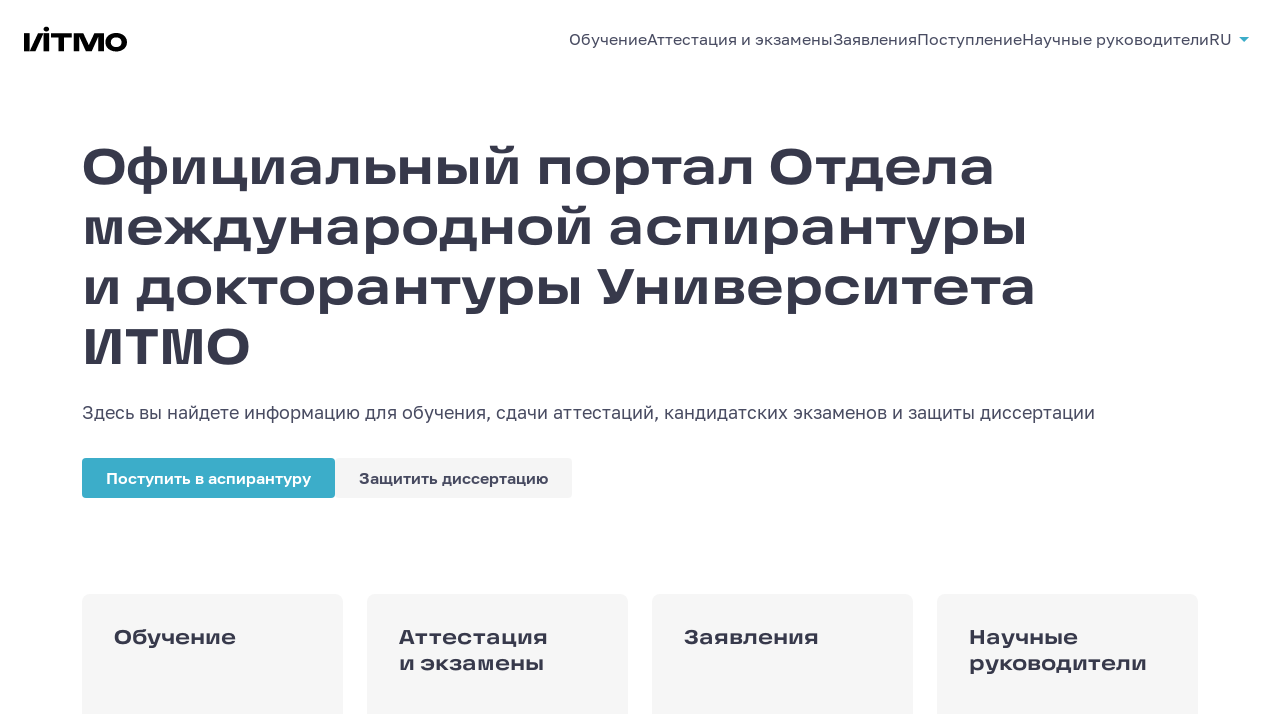

--- FILE ---
content_type: text/html; charset=utf-8
request_url: https://aspirantura.itmo.ru/ru
body_size: 23972
content:
<!DOCTYPE html><html lang="ru"><head><meta charSet="utf-8"/><meta name="viewport" content="width=device-width, initial-scale=1"/><link rel="preload" as="image" href="https://cdn.itmo.ru/edita/images/components/library/default/mockMap.png"/><link rel="stylesheet" href="/_next/static/css/aae2a154d87c1d46.css" data-precedence="next"/><link rel="stylesheet" href="/_next/static/css/e506279b3bf1d935.css" data-precedence="next"/><link rel="stylesheet" href="/_next/static/css/842401de116c7f56.css" data-precedence="next"/><link rel="stylesheet" href="/_next/static/css/cc4d64b827aa8e66.css" data-precedence="next"/><link rel="stylesheet" href="/_next/static/css/b96410aeb3b80d6f.css" data-precedence="next"/><link href="/_next/static/css/a28f8f1ba52e42b2.css" rel="stylesheet" as="style" data-precedence="dynamic"/><link href="/_next/static/css/265132c428e6998f.css" rel="stylesheet" as="style" data-precedence="dynamic"/><link href="/_next/static/css/215259208bc5c0cb.css" rel="stylesheet" as="style" data-precedence="dynamic"/><link href="/_next/static/css/31588190f5be2885.css" rel="stylesheet" as="style" data-precedence="dynamic"/><link href="/_next/static/css/9028a2de32d5988c.css" rel="stylesheet" as="style" data-precedence="dynamic"/><link href="/_next/static/css/043447d634c7975f.css" rel="stylesheet" as="style" data-precedence="dynamic"/><link href="/_next/static/css/ddcc45de2d808d85.css" rel="stylesheet" as="style" data-precedence="dynamic"/><link href="/_next/static/css/fc6d1d82109c79de.css" rel="stylesheet" as="style" data-precedence="dynamic"/><link href="/_next/static/css/595cddbfc1cb55c2.css" rel="stylesheet" as="style" data-precedence="dynamic"/><link href="/_next/static/css/7086cf4ce364dee5.css" rel="stylesheet" as="style" data-precedence="dynamic"/><link href="/_next/static/css/f405f60cc73587ec.css" rel="stylesheet" as="style" data-precedence="dynamic"/><link href="/_next/static/css/fb926cb5979997b3.css" rel="stylesheet" as="style" data-precedence="dynamic"/><link href="/_next/static/css/bef4e7a31b56c975.css" rel="stylesheet" as="style" data-precedence="dynamic"/><link href="/_next/static/css/553d23368df17c98.css" rel="stylesheet" as="style" data-precedence="dynamic"/><link href="/_next/static/css/2fd4421be56c28be.css" rel="stylesheet" as="style" data-precedence="dynamic"/><link href="/_next/static/css/e69862b1f3acbbbe.css" rel="stylesheet" as="style" data-precedence="dynamic"/><link href="/_next/static/css/ce0b1587f7026d7d.css" rel="stylesheet" as="style" data-precedence="dynamic"/><link href="/_next/static/css/f0dec00f3b8be0a7.css" rel="stylesheet" as="style" data-precedence="dynamic"/><link href="/_next/static/css/dbb1eb408ea33fe6.css" rel="stylesheet" as="style" data-precedence="dynamic"/><link href="/_next/static/css/fe00ad6275231949.css" rel="stylesheet" as="style" data-precedence="dynamic"/><link href="/_next/static/css/eec8dbcc7c8a9da8.css" rel="stylesheet" as="style" data-precedence="dynamic"/><link href="/_next/static/css/98379777b33ca908.css" rel="stylesheet" as="style" data-precedence="dynamic"/><link href="/_next/static/css/e5d55157ad5e9e32.css" rel="stylesheet" as="style" data-precedence="dynamic"/><link href="/_next/static/css/0ddb34cc1a7705c9.css" rel="stylesheet" as="style" data-precedence="dynamic"/><link href="/_next/static/css/fc8de66f5951c960.css" rel="stylesheet" as="style" data-precedence="dynamic"/><link href="/_next/static/css/6c93af30badd4a0b.css" rel="stylesheet" as="style" data-precedence="dynamic"/><link href="/_next/static/css/9d608eb2cc6b150c.css" rel="stylesheet" as="style" data-precedence="dynamic"/><link href="/_next/static/css/b52834fa64cdb7d6.css" rel="stylesheet" as="style" data-precedence="dynamic"/><link href="/_next/static/css/b01bf75130d68a7c.css" rel="stylesheet" as="style" data-precedence="dynamic"/><link href="/_next/static/css/67f5a7884bab86ac.css" rel="stylesheet" as="style" data-precedence="dynamic"/><link href="/_next/static/css/dc10cc35e336cf18.css" rel="stylesheet" as="style" data-precedence="dynamic"/><link rel="preload" as="script" fetchPriority="low" href="/_next/static/chunks/webpack-d47f3a774bb69a03.js"/><script src="/_next/static/chunks/59c6eb5a-75bdcc2decb4bbba.js" async=""></script><script src="/_next/static/chunks/87c73c54-da8472b81afc34a1.js" async=""></script><script src="/_next/static/chunks/45639-7872188e188e9a39.js" async=""></script><script src="/_next/static/chunks/main-app-a7422f17abf029a5.js" async=""></script><script src="/_next/static/chunks/app/error-70158e88a28ce191.js" async=""></script><script src="/_next/static/chunks/app/not-found-98b78840085c6c52.js" async=""></script><script src="/_next/static/chunks/app/global-error-b286c9982d53341a.js" async=""></script><script src="/_next/static/chunks/94817-8252821a7c123514.js" async=""></script><script src="/_next/static/chunks/app/%5Blang%5D/layout-b9822147db9bed73.js" async=""></script><script src="/_next/static/chunks/91683-fd25ef851d9c893e.js" async=""></script><script src="/_next/static/chunks/app/%5Blang%5D/%5B%5B...slugs%5D%5D/page-2d255995f1f52641.js" async=""></script><link rel="preload" href="/_next/static/chunks/8bb4d8db.02a5946ec5e35760.js" as="script" fetchPriority="low"/><link rel="preload" href="/_next/static/chunks/c5d84616.6f2f4dfcd158f401.js" as="script" fetchPriority="low"/><link rel="preload" href="/_next/static/chunks/48886.cca5d814a1dd90f0.js" as="script" fetchPriority="low"/><link rel="preload" href="/_next/static/chunks/10218.c74b7c961fedd122.js" as="script" fetchPriority="low"/><link rel="preload" href="/_next/static/chunks/91077.b2e7010c09aee41b.js" as="script" fetchPriority="low"/><link rel="preload" href="/_next/static/chunks/31970.5a1441c6720694db.js" as="script" fetchPriority="low"/><link rel="preload" href="/_next/static/chunks/41845.f9df40d0cc54ac21.js" as="script" fetchPriority="low"/><link rel="preload" href="/_next/static/chunks/93445.3769aa7348a97ae2.js" as="script" fetchPriority="low"/><link rel="preload" href="/_next/static/chunks/87288.d3234ebe58e1d53a.js" as="script" fetchPriority="low"/><link rel="preload" href="/_next/static/chunks/17834.cdf9bda31e411582.js" as="script" fetchPriority="low"/><link rel="preload" href="/_next/static/chunks/93464.166db1905e5b7724.js" as="script" fetchPriority="low"/><link rel="preload" href="/_next/static/chunks/26884.ae4a32f266d85cd4.js" as="script" fetchPriority="low"/><link rel="preload" href="/_next/static/chunks/76178.8acca4436e2606a2.js" as="script" fetchPriority="low"/><link rel="preload" href="/_next/static/chunks/10464.8941d154920bfaa3.js" as="script" fetchPriority="low"/><link rel="preload" href="/_next/static/chunks/db261188.20de0ed2b79ba37a.js" as="script" fetchPriority="low"/><link rel="preload" href="/_next/static/chunks/9af238c7.7182aefe548011bb.js" as="script" fetchPriority="low"/><link rel="preload" href="/_next/static/chunks/22747d63.47417c385c40907b.js" as="script" fetchPriority="low"/><link rel="preload" href="/_next/static/chunks/65144.f731de35ce0613eb.js" as="script" fetchPriority="low"/><link rel="preload" href="/_next/static/chunks/76204.c82715607e52cfec.js" as="script" fetchPriority="low"/><link rel="preload" href="/_next/static/chunks/32071.aec512cb0f2f6572.js" as="script" fetchPriority="low"/><link rel="preload" href="/_next/static/chunks/77007.b15c7fe3845a2381.js" as="script" fetchPriority="low"/><link rel="preload" href="/_next/static/chunks/98797.3cf604f7384ed839.js" as="script" fetchPriority="low"/><link rel="preload" href="/_next/static/chunks/55010.5461f7a182d7a2f6.js" as="script" fetchPriority="low"/><link rel="preload" href="/_next/static/chunks/56340.97cd721fd001fdb6.js" as="script" fetchPriority="low"/><link rel="preload" href="/_next/static/chunks/88198.d997fc9417dfe3a4.js" as="script" fetchPriority="low"/><link rel="preload" href="/_next/static/chunks/63906.bab0522d12c72141.js" as="script" fetchPriority="low"/><link rel="preload" href="/_next/static/chunks/95174.75b8801bc591976c.js" as="script" fetchPriority="low"/><link rel="preload" href="/_next/static/chunks/32663.f0a325d7051954ee.js" as="script" fetchPriority="low"/><link rel="preload" href="/_next/static/chunks/91964.da3c5760531fb65f.js" as="script" fetchPriority="low"/><title>Аспирантура</title><meta property="og:title" content="Аспирантура"/><meta property="og:image" content="https://aspirantura.itmo.ru/api/files/uploads/image/b5629e688dd8020aeb5ab607b14d38fdcbddb876.png"/><meta name="twitter:card" content="summary_large_image"/><meta name="twitter:title" content="Аспирантура"/><meta name="twitter:image" content="https://aspirantura.itmo.ru/api/files/uploads/image/b5629e688dd8020aeb5ab607b14d38fdcbddb876.png"/><link rel="icon" href="https://cdn.itmo.ru/edita/images/common/favicon-dark.ico"/><script src="/_next/static/chunks/polyfills-42372ed130431b0a.js" noModule=""></script></head><body><div hidden=""><!--$--><!--/$--></div><main id="app"><!--$--><!--/$--><div class="BlocksRenderEngine_wrap__ejo_9 BlocksRenderEngine_background__nlfyq BlocksRenderEngine_wrap_withFooter__zdsZ7" data-accessibility="false" id="blocks-render-engine" style="--background-color:transparent;--background-image-url:url();--background-repeat:no-repeat;--background-size:cover"><div style="display:block;overflow-anchor:none;position:relative" data-type="block" id="block2715641066"><div data-theme="true"><div style="position:relative"><section class="Header_wrapper__NZZ0D" data-accessibility="false" style="--background-color:rgb(from var(--ds-day-base-static-bg-stroke-10) r g b / 100%);overflow:hidden"><div style="padding-left:0;padding-right:0;width:100%;position:relative" class="BlockGridContainer_container__86bL1"><header class="Header_header__LcKBu Header_header_fullWidth__XkeLj Header_header_withLogo__VR25Y Header_header_alignTop__fdX59"><div class="Header_containerLogo__3qV9J"><a href="/ru" target="_self" class="itmouilink--trx9a itmouilink__theme_day--trx9a Header_logo_link__weHEf"><span><img class="Header_header__logo__iI1w9 Header_header__logo_animationType_none__qRBSq Header_header__logo_withLink__PLZt2" alt="logo" loading="lazy" width="103" src="https://cdn.itmo.ru/edita/images/components/library/default/logos/logoBlack.svg" style="cursor:default"/></span></a></div><nav class="Header_header__menuWrapper__6Asf5 Header_hiddenFullHeader__WhkK6"><ul class="Header_header__menu__w6jYa Header_header__menu_size_m__5ByWI Header_header__menu_listMode__zo0I0" data-item-type="buttonLink"><li class="Header_header__listItem__9jG_2 Header_header__listItem_animationType_none__Korpo"><span type="button" tabindex="0" data-react-aria-pressable="true" aria-haspopup="listbox" aria-expanded="false" role="combobox" class=""><a href="/ru/obuchenie" class="itmouilinkButton-HJEalq itmouilinkButton_theme_day-HJEalq itmouilinkButton_color_cyan-HJEalq itmouilinkButton_size_m-HJEalq itmouilinkButton_textColor_different-HJEalq"><div style="display:-webkit-box;overflow:hidden;-webkit-box-orient:vertical;-webkit-line-clamp:1;width:100%;word-break:break-word;text-overflow:ellipsis" class="Header_header__truncateString__v0alg">Обучение</div></a></span></li><li class="Header_header__listItem__9jG_2 Header_header__listItem_animationType_none__Korpo"><span type="button" tabindex="0" data-react-aria-pressable="true" aria-haspopup="listbox" aria-expanded="false" role="combobox" class=""><a href="/ru/attestaciya-ekzameny-zashchity" class="itmouilinkButton-HJEalq itmouilinkButton_theme_day-HJEalq itmouilinkButton_color_cyan-HJEalq itmouilinkButton_size_m-HJEalq itmouilinkButton_textColor_different-HJEalq"><div style="display:-webkit-box;overflow:hidden;-webkit-box-orient:vertical;-webkit-line-clamp:1;width:100%;word-break:break-word;text-overflow:ellipsis" class="Header_header__truncateString__v0alg">Аттестация и экзамены</div></a></span></li><li class="Header_header__listItem__9jG_2 Header_header__listItem_animationType_none__Korpo"><span type="button" tabindex="0" data-react-aria-pressable="true" aria-haspopup="listbox" aria-expanded="false" role="combobox" class=""><a href="/ru/zayavleniya" class="itmouilinkButton-HJEalq itmouilinkButton_theme_day-HJEalq itmouilinkButton_color_cyan-HJEalq itmouilinkButton_size_m-HJEalq itmouilinkButton_textColor_different-HJEalq"><div style="display:-webkit-box;overflow:hidden;-webkit-box-orient:vertical;-webkit-line-clamp:1;width:100%;word-break:break-word;text-overflow:ellipsis" class="Header_header__truncateString__v0alg">Заявления</div></a></span></li><li class="Header_header__listItem__9jG_2 Header_header__listItem_animationType_none__Korpo"><span type="button" tabindex="0" data-react-aria-pressable="true" aria-haspopup="listbox" aria-expanded="false" role="combobox" class=""><span class="itmouilinkButton-HJEalq itmouilinkButton_theme_day-HJEalq itmouilinkButton_color_cyan-HJEalq itmouilinkButton_size_m-HJEalq itmouilinkButton_textColor_different-HJEalq Header_header__link_static__p_2zF"><div style="display:-webkit-box;overflow:hidden;-webkit-box-orient:vertical;-webkit-line-clamp:1;width:100%;word-break:break-word;text-overflow:ellipsis" class="Header_header__truncateString__v0alg">Поступление</div></span></span></li><li class="Header_header__listItem__9jG_2 Header_header__listItem_animationType_none__Korpo"><a href="/ru/nauchnye-rukovoditeli" class="itmouilinkButton-HJEalq itmouilinkButton_theme_day-HJEalq itmouilinkButton_color_cyan-HJEalq itmouilinkButton_size_m-HJEalq itmouilinkButton_textColor_different-HJEalq"><div style="display:-webkit-box;overflow:hidden;-webkit-box-orient:vertical;-webkit-line-clamp:1;width:100%;word-break:break-word;text-overflow:ellipsis" class="Header_header__truncateString__v0alg">Научные руководители</div></a></li></ul><div class="Header_header__rightSide__Gdh0R"><span type="button" tabindex="0" data-react-aria-pressable="true" aria-haspopup="listbox" aria-expanded="false" role="combobox" class="LangSwitcher_langSwitcher__fLHlv Header_header__langSwitcher__Zl7Ol Header_header__langSwitcher_animationType_none__Qp__U Header_hiddenFullHeader__WhkK6"><button class="itmouilinkButton-HJEalq itmouilinkButton_theme_day-HJEalq itmouilinkButton_color_cyan-HJEalq itmouilinkButton_size_m-HJEalq itmouilinkButton_textColor_different-HJEalq LangSwitcher_langSwitcher__button___fAU6">RU<svg xmlns="http://www.w3.org/2000/svg" width="24" height="24" viewBox="0 0 24 24" fill="currentColor" class="LangSwitcher_langSwitcher__icon__qxWSS"><path d="m7 14 5-5 5 5z"></path></svg></button></span></div></nav><div class="Header_header__burgerWrapper__WKLqk Header_hiddenLogo__B3w0G"><button class="itmouibutton-CM0Nmq itmouibutton_theme_day-CM0Nmq itmouibutton_color_cyan-CM0Nmq itmouibutton_priority_primary-CM0Nmq itmouibutton_form_base-CM0Nmq itmouibutton_size_m-CM0Nmq itmouibutton_isIconOnly-CM0Nmq Header_header__burger__6jipa Header_header__burger_animationType_none__0A6WF" type="button"><svg xmlns="http://www.w3.org/2000/svg" width="24" height="24" viewBox="0 0 24 24" fill="white" class=""><path d="M3 18h18v-2H3zm0-5h18v-2H3zm0-7v2h18V6z"></path></svg></button></div></header></div></section></div></div></div><div style="display:block;overflow-anchor:none;position:relative" data-type="block" id="block3464313614"><div data-theme="true"></div></div><div style="display:block;overflow-anchor:none;position:relative" data-type="block" id="block7418785787"><div data-theme="true"><div class="CoverBottomImages_root__gJGmX"><section class="CoverBottomImages_rootContainer___B3RQ" data-accessibility="false" style="--block-background-color:var(--ds-day-base-static-bg-stroke-10)"><div style="padding-bottom:4.000rem;padding-top:4.000rem" class="BlockGridContainer_container__86bL1 CoverBottomImages_container__1Xi4R"><div class="CoverBottomImages_wrapper__PJl21 CoverBottomImages_wrapper_noImage___e9GI" style="padding-bottom:6.000rem;padding-top:NaNrem"><div><div class="Text_textBlock__5LRts CoverBottomImages_heading__PH_lk CoverBottomImages_heading_animationType_none__oEik1" id="editor-_R_5f3faav5uivb_"><h1 class="Text_textBlock_isHidden__IA_KZ">Официальный портал Отдела международной аспирантуры и докторантуры Университета ИТМО</h1><div class="Text_textBlock__heading__4spaP Text_textBlock__heading_h1__Ihvhm Text_textBlock__heading_left__8i9el" aria-hidden="true" data-element="heading" role="presentation" style="--text-color:var(--ds-day-base-static-text-icons-20)"><div data-accessibility="false" id="staticTextField"><p><strong>Официальный портал Отдела международной аспирантуры и&nbsp;докторантуры Университета ИТМО</strong></p></div></div></div><div class="Text_textBlock__5LRts CoverBottomImages_description__xaFWi CoverBottomImages_description_animationType_none___pyeX" id="editor-_R_9f3faav5uivb_"><div class="Text_textBlock__text__IlgcP Text_textBlock__text_left__3khIo Text_textBlock__text_l__sh8h_" data-element="text" role="paragraph" style="--text-color:var(--ds-day-base-static-text-icons-30)"><div style="--max-lines:4;--text-color:var(--ds-day-base-static-text-icons-30)" class="" data-accessibility="false" id="staticTextField"><p>Здесь вы&nbsp;найдете информацию для&nbsp;обучения, сдачи аттестаций, кандидатских экзаменов и&nbsp;защиты диссертации</p></div></div></div><div class="CoverBottomImages_buttons__b_W9W"><a href="https://abit.itmo.ru/phd" class="itmouibutton-CM0Nmq itmouibutton_theme_day-CM0Nmq itmouibutton_color_cyan-CM0Nmq itmouibutton_priority_primary-CM0Nmq itmouibutton_form_base-CM0Nmq itmouibutton_size_m-CM0Nmq CoverBottomImages_button__pGSp6 CoverBottomImages_button_animationType_none__1rHvw" target="_blank">Поступить в аспирантуру</a><a href="https://dissovet.itmo.ru/index.php?main=110" class="itmouibutton-CM0Nmq itmouibutton_theme_day-CM0Nmq itmouibutton_color_cyan-CM0Nmq itmouibutton_priority_tertiary-CM0Nmq itmouibutton_form_base-CM0Nmq itmouibutton_size_m-CM0Nmq CoverBottomImages_button__pGSp6 CoverBottomImages_button_animationType_none__1rHvw" target="_blank">Защитить диссертацию</a></div></div></div><ul class="CoverBottomImages_list__CIoqS CoverBottomImages_list_columns_4__mu32d"><a href="/ru/obuchenie" data-accessibility="false" rel="noreferrer" target="_self"><li class="CoverBottomImagesCardItem_card__1i0Bf CoverBottomImagesCardItem_card_form_base___QYil CoverBottomImagesCardItem_card_animationType_none__bj_LM" style="--cards-border-color:var(--ds-day-secondary-cyan-dark-30);--cards-border-width:0px;--background-color:var(--ds-day-base-static-bg-stroke-20)" data-accessibility="false"><div class="CoverBottomImagesCardItem_infoWrapper__D7EYf"><div><div class="Text_textBlock__5LRts CoverBottomImagesCardItem_title__qmJCR" id="editor-_R_apn3faav5uivb_"><h4 class="Text_textBlock_isHidden__IA_KZ">Обучение</h4><div class="Text_textBlock__heading__4spaP Text_textBlock__heading_h4__wxJGM Text_textBlock__heading_left__8i9el" aria-hidden="true" data-element="heading" role="presentation" style="--text-color:var(--ds-day-base-static-text-icons-20)"><div data-accessibility="false" id="staticTextField"><p><strong>Обучение</strong></p></div></div></div></div></div><div class="CoverBottomImagesCardItem_buttonWrapper__aB_eR"><button class="itmouilinkButton-HJEalq itmouilinkButton_theme_day-HJEalq itmouilinkButton_color_cyan-HJEalq itmouilinkButton_size_l-HJEalq itmouilinkButton_textColor_same-HJEalq itmouilinkButton_bold-HJEalq CoverBottomImagesCardItem_button__NfJcA">Перейти</button><div><i class="LibraryIconStatic_icon__UyN7k LibraryIconStatic_icon_theme_day__VM6uA LibraryIconStatic_icon_color_cyan___Ggu6 CoverBottomImagesCardItem_icon__WILOj" role="presentation" style="--icon-size:32px;mask-image:url(&quot;https://cdn.itmo.ru/edita/images/components/library/icons/outlined/science.svg&quot;)"></i></div></div></li></a><a href="/ru/attestaciya-ekzameny-zashchity" data-accessibility="false" rel="noreferrer" target="_self"><li class="CoverBottomImagesCardItem_card__1i0Bf CoverBottomImagesCardItem_card_form_base___QYil CoverBottomImagesCardItem_card_animationType_none__bj_LM" style="--cards-border-color:var(--ds-day-secondary-cyan-dark-30);--cards-border-width:0px;--background-color:var(--ds-day-base-static-bg-stroke-20)" data-accessibility="false"><div class="CoverBottomImagesCardItem_infoWrapper__D7EYf"><div><div class="Text_textBlock__5LRts CoverBottomImagesCardItem_title__qmJCR" id="editor-_R_aqn3faav5uivb_"><h4 class="Text_textBlock_isHidden__IA_KZ">Аттестация и экзамены</h4><div class="Text_textBlock__heading__4spaP Text_textBlock__heading_h4__wxJGM Text_textBlock__heading_left__8i9el" aria-hidden="true" data-element="heading" role="presentation" style="--text-color:var(--ds-day-base-static-text-icons-20)"><div data-accessibility="false" id="staticTextField"><p><strong>Аттестация и&nbsp;экзамены</strong></p></div></div></div></div></div><div class="CoverBottomImagesCardItem_buttonWrapper__aB_eR"><button class="itmouilinkButton-HJEalq itmouilinkButton_theme_day-HJEalq itmouilinkButton_color_cyan-HJEalq itmouilinkButton_size_l-HJEalq itmouilinkButton_textColor_same-HJEalq itmouilinkButton_bold-HJEalq CoverBottomImagesCardItem_button__NfJcA">Перейти</button><div><i class="LibraryIconStatic_icon__UyN7k LibraryIconStatic_icon_theme_day__VM6uA LibraryIconStatic_icon_color_cyan___Ggu6 CoverBottomImagesCardItem_icon__WILOj" role="presentation" style="--icon-size:32px;mask-image:url(&quot;https://cdn.itmo.ru/edita/images/components/library/icons/outlined/electric_bolt.svg&quot;)"></i></div></div></li></a><a href="/ru/zayavleniya" data-accessibility="false" rel="noreferrer" target="_self"><li class="CoverBottomImagesCardItem_card__1i0Bf CoverBottomImagesCardItem_card_form_base___QYil CoverBottomImagesCardItem_card_animationType_none__bj_LM" style="--cards-border-color:var(--ds-day-secondary-cyan-dark-30);--cards-border-width:0px;--background-color:var(--ds-day-base-static-bg-stroke-20)" data-accessibility="false"><div class="CoverBottomImagesCardItem_infoWrapper__D7EYf"><div><div class="Text_textBlock__5LRts CoverBottomImagesCardItem_title__qmJCR" id="editor-_R_arn3faav5uivb_"><h4 class="Text_textBlock_isHidden__IA_KZ">Заявления</h4><div class="Text_textBlock__heading__4spaP Text_textBlock__heading_h4__wxJGM Text_textBlock__heading_left__8i9el" aria-hidden="true" data-element="heading" role="presentation" style="--text-color:var(--ds-day-base-static-text-icons-20)"><div data-accessibility="false" id="staticTextField"><p><strong>Заявления</strong></p></div></div></div></div></div><div class="CoverBottomImagesCardItem_buttonWrapper__aB_eR"><button class="itmouilinkButton-HJEalq itmouilinkButton_theme_day-HJEalq itmouilinkButton_color_cyan-HJEalq itmouilinkButton_size_l-HJEalq itmouilinkButton_textColor_same-HJEalq itmouilinkButton_bold-HJEalq CoverBottomImagesCardItem_button__NfJcA">Выбрать</button><div><i class="LibraryIconStatic_icon__UyN7k LibraryIconStatic_icon_theme_day__VM6uA LibraryIconStatic_icon_color_cyan___Ggu6 CoverBottomImagesCardItem_icon__WILOj" role="presentation" style="--icon-size:32px;mask-image:url(&quot;https://cdn.itmo.ru/edita/images/components/library/icons/outlined/edit_calendar.svg&quot;)"></i></div></div></li></a><a href="/ru/nauchnye-rukovoditeli" data-accessibility="false" rel="noreferrer" target="_self"><li class="CoverBottomImagesCardItem_card__1i0Bf CoverBottomImagesCardItem_card_form_base___QYil CoverBottomImagesCardItem_card_animationType_none__bj_LM" style="--cards-border-color:var(--ds-day-secondary-cyan-dark-30);--cards-border-width:0px;--background-color:var(--ds-day-base-static-bg-stroke-20)" data-accessibility="false"><div class="CoverBottomImagesCardItem_infoWrapper__D7EYf"><div><div class="Text_textBlock__5LRts CoverBottomImagesCardItem_title__qmJCR" id="editor-_R_asn3faav5uivb_"><h4 class="Text_textBlock_isHidden__IA_KZ">Научные руководители</h4><div class="Text_textBlock__heading__4spaP Text_textBlock__heading_h4__wxJGM Text_textBlock__heading_left__8i9el" aria-hidden="true" data-element="heading" role="presentation" style="--text-color:var(--ds-day-base-static-text-icons-20)"><div data-accessibility="false" id="staticTextField"><p><strong>Научные руководители</strong></p></div></div></div></div></div><div class="CoverBottomImagesCardItem_buttonWrapper__aB_eR"><button class="itmouilinkButton-HJEalq itmouilinkButton_theme_day-HJEalq itmouilinkButton_color_cyan-HJEalq itmouilinkButton_size_l-HJEalq itmouilinkButton_textColor_same-HJEalq itmouilinkButton_bold-HJEalq CoverBottomImagesCardItem_button__NfJcA">Смотреть</button><div><i class="LibraryIconStatic_icon__UyN7k LibraryIconStatic_icon_theme_day__VM6uA LibraryIconStatic_icon_color_cyan___Ggu6 CoverBottomImagesCardItem_icon__WILOj" role="presentation" style="--icon-size:32px;mask-image:url(&quot;https://cdn.itmo.ru/edita/images/components/library/icons/outlined/sentiment_satisfied.svg&quot;)"></i></div></div></li></a></ul></div></section></div></div></div><div style="display:block;overflow-anchor:none;position:relative" data-type="block" id="block7278097609"><div data-theme="true"><div class="CardsBlockWrapper_cardsBlock__container__7SoHH" style="--background-color:var(--ds-day-base-static-bg-stroke-10)"><div class="BlockContainerWithHead_backgroundContainer__1nwmv BlockContainerWithHead_backgroundContainer_withoutBgColor__Zucr_" style="--block-background-color:transparent"><section data-accessibility="false"><div style="padding-bottom:0.000rem;padding-top:0.000rem" class="BlockGridContainer_container__86bL1 BlockContainerWithHead_block__4SwOE CardsBlockWrapper_cardsBlock___LquI"><div class="BlockContainerWithHead_block__headerWrapper__lEBEU CardsBlockWrapper_cardsBlock__headerWrapper__4AwiB" style="padding-bottom:2.000rem;padding-top:NaNrem"><div class="Text_textBlock__5LRts BlockContainerWithHead_block__title__kH806 BlockContainerWithHead_block__title_width_columns12__19RED BlockContainerWithHead_block__title_indent_columns0__mO7hc BlockContainerWithHead_block__title_animationType_none__vjaEP" id="editor-_R_5t4faav5uivb_"><h2 class="Text_textBlock_isHidden__IA_KZ">Объявления</h2><div class="Text_textBlock__heading__4spaP Text_textBlock__heading_h2__Z8fQR Text_textBlock__heading_left__8i9el" aria-hidden="true" data-element="heading" role="presentation" style="--text-color:var(--ds-day-base-static-text-icons-20)"><div data-accessibility="false" id="staticTextField"><p><strong>Объявления</strong></p></div></div></div></div><ul class="WithIconsHorizontal_list__dXelt WithIconsHorizontal_list_width_columns12__ZUr6P WithIconsHorizontal_list_indent_columns0__HghQq"><li class="CardWithIconHorizontal_card__RAnop CardWithIconHorizontal_card_form_base__vskHm CardWithIconHorizontal_card_animationType_none__YvCOD CardWithIconHorizontal_card_withBorder__yPSd3" style="--cards-background-color:var(--ds-day-base-static-bg-stroke-10);--cards-border-color:var(--ds-day-base-static-bg-stroke-50);--cards-border-width:1px"><div class="Text_textBlock__5LRts" id="editor-_R_16t4faav5uivb_"><div class="Text_textBlock__text__IlgcP Text_textBlock__text_left__3khIo Text_textBlock__text_m__E9p_W" data-element="text" role="paragraph" style="--text-color:var(--ds-day-base-static-text-icons-30)"><div style="--max-lines:5;--text-color:var(--ds-day-base-static-text-icons-30)" class="" data-accessibility="false" id="staticTextField"><p>15.12.2025<br><strong>Отчет о выполнении индивидуального плана </strong><br>Напоминаем о необходимости заполнить и утвердить отчет о выполнении индивидуального плана аспиранта до начала сессии. <br>→ <a target="_blank" rel="noopener noreferrer nofollow" class="link" href="https://itmophd.yonote.ru/share/83cbe7c0-0014-439b-a224-e06e6415e2a1">Инструкция</a></p></div></div></div></li><li class="CardWithIconHorizontal_card__RAnop CardWithIconHorizontal_card_form_base__vskHm CardWithIconHorizontal_card_animationType_none__YvCOD CardWithIconHorizontal_card_withBorder__yPSd3" style="--cards-background-color:var(--ds-day-base-static-bg-stroke-10);--cards-border-color:var(--ds-day-base-static-bg-stroke-50);--cards-border-width:1px"><div class="Text_textBlock__5LRts" id="editor-_R_1at4faav5uivb_"><div class="Text_textBlock__text__IlgcP Text_textBlock__text_left__3khIo Text_textBlock__text_m__E9p_W" data-element="text" role="paragraph" style="--text-color:var(--ds-day-base-static-text-icons-30)"><div style="--max-lines:5;--text-color:var(--ds-day-base-static-text-icons-30)" class="" data-accessibility="false" id="staticTextField"><p>15.12.2025<br><strong>Зимняя сессия и факультетская аттестация пройдут в период с 2 по 15 февраля 2026 года</strong></p><p>Расписание будет публиковаться по мере согласования <a target="" rel="noopener noreferrer nofollow" class="link" href="https://aspirantura.itmo.ru/ru/obuchenie/raspisanie-zanyatii-sessii">на сайте аспирантуры</a>. </p></div></div></div></li></ul></div></section></div></div></div></div><div style="display:block;overflow-anchor:none;position:relative" data-type="block" id="block4123597204"><div data-theme="true"><div class="CardsBlockWrapper_cardsBlock__container__7SoHH" style="--background-color:var(--ds-day-base-static-bg-stroke-10)"><div class="BlockContainerWithHead_backgroundContainer__1nwmv BlockContainerWithHead_backgroundContainer_withoutBgColor__Zucr_" style="--block-background-color:transparent"><section data-accessibility="false"><div style="padding-bottom:0.000rem;padding-top:4.000rem" class="BlockGridContainer_container__86bL1 BlockContainerWithHead_block__4SwOE CardsBlockWrapper_cardsBlock___LquI"><div class="BlockContainerWithHead_block__headerWrapper__lEBEU CardsBlockWrapper_cardsBlock__headerWrapper__4AwiB" style="padding-bottom:2.000rem;padding-top:NaNrem"><div class="Text_textBlock__5LRts BlockContainerWithHead_block__title__kH806 BlockContainerWithHead_block__title_width_columns12__19RED BlockContainerWithHead_block__title_indent_columns0__mO7hc BlockContainerWithHead_block__title_animationType_none__vjaEP" id="editor-_R_5t5faav5uivb_"><h2 class="Text_textBlock_isHidden__IA_KZ">Полезные ссылки</h2><div class="Text_textBlock__heading__4spaP Text_textBlock__heading_h2__Z8fQR Text_textBlock__heading_left__8i9el" aria-hidden="true" data-element="heading" role="presentation" style="--text-color:var(--ds-day-base-static-text-icons-20)"><div data-accessibility="false" id="staticTextField"><p><strong>Полезные ссылки</strong></p></div></div></div></div><ul class="WithIconInCorner_cards__GjZCd WithIconInCorner_cards_columns_2__F4i6A"><a href="/ru/obuchenie/raspisanie-zanyatii-sessii" data-accessibility="false" rel="noreferrer" target="_self"><li class="CardWithIconInCorner_card__MPFne CardWithIconInCorner_card_form_base__jaUZm CardWithIconInCorner_card_animationType_none__jrcGt" style="--cards-border-color:var(--ds-day-secondary-cyan-dark-30);--cards-border-width:1px;--cards-background-color:transparent"><div class="CardWithIconInCorner_titleWrapper__pJCkS CardWithIconInCorner_titleWrapper_align_left__YHzlc"><div class="Text_textBlock__5LRts CardWithIconInCorner_title__EaSob" id="editor-_R_b6t5faav5uivb_"><h4 class="Text_textBlock_isHidden__IA_KZ">Расписание занятий и сессий</h4><div class="Text_textBlock__heading__4spaP Text_textBlock__heading_h4__wxJGM Text_textBlock__heading_left__8i9el" aria-hidden="true" data-element="heading" role="presentation" style="--text-color:var(--ds-day-base-static-text-icons-20)"><div data-accessibility="false" id="staticTextField"><p><strong>Расписание занятий и&nbsp;сессий</strong></p></div></div></div></div></li></a><a href="/ru/obuchenie/individualnyi-uchebnyi-plan" data-accessibility="false" rel="noreferrer" target="_self"><li class="CardWithIconInCorner_card__MPFne CardWithIconInCorner_card_form_base__jaUZm CardWithIconInCorner_card_animationType_none__jrcGt" style="--cards-border-color:var(--ds-day-secondary-cyan-dark-30);--cards-border-width:1px;--cards-background-color:transparent"><div class="CardWithIconInCorner_titleWrapper__pJCkS CardWithIconInCorner_titleWrapper_align_left__YHzlc"><div class="Text_textBlock__5LRts CardWithIconInCorner_title__EaSob" id="editor-_R_bat5faav5uivb_"><h4 class="Text_textBlock_isHidden__IA_KZ">Индивидуальный учебный план</h4><div class="Text_textBlock__heading__4spaP Text_textBlock__heading_h4__wxJGM Text_textBlock__heading_left__8i9el" aria-hidden="true" data-element="heading" role="presentation" style="--text-color:var(--ds-day-base-static-text-icons-20)"><div data-accessibility="false" id="staticTextField"><p><strong>Индивидуальный учебный план</strong></p></div></div></div></div></li></a><a href="https://storage.itmo.ru/index.php/s/aAKqLw8oneB8BZP/download" data-accessibility="false" rel="noreferrer" target="_self"><li class="CardWithIconInCorner_card__MPFne CardWithIconInCorner_card_form_base__jaUZm CardWithIconInCorner_card_animationType_none__jrcGt" style="--cards-border-color:var(--ds-day-secondary-cyan-dark-30);--cards-border-width:1px;--cards-background-color:transparent"><div class="CardWithIconInCorner_titleWrapper__pJCkS CardWithIconInCorner_titleWrapper_align_left__YHzlc"><div class="Text_textBlock__5LRts CardWithIconInCorner_title__EaSob" id="editor-_R_bet5faav5uivb_"><h4 class="Text_textBlock_isHidden__IA_KZ">Инструкции для аспирантов первого курса</h4><div class="Text_textBlock__heading__4spaP Text_textBlock__heading_h4__wxJGM Text_textBlock__heading_left__8i9el" aria-hidden="true" data-element="heading" role="presentation" style="--text-color:var(--ds-day-base-static-text-icons-20)"><div data-accessibility="false" id="staticTextField"><p><strong>Инструкции для аспирантов первого курса</strong></p></div></div></div></div></li></a><a href="/ru/kontakty-prepodavatelei-i-kuratorov" data-accessibility="false" rel="noreferrer" target="_self"><li class="CardWithIconInCorner_card__MPFne CardWithIconInCorner_card_form_base__jaUZm CardWithIconInCorner_card_animationType_none__jrcGt" style="--cards-border-color:var(--ds-day-secondary-cyan-dark-30);--cards-border-width:1px;--cards-background-color:transparent"><div class="CardWithIconInCorner_titleWrapper__pJCkS CardWithIconInCorner_titleWrapper_align_left__YHzlc"><div class="Text_textBlock__5LRts CardWithIconInCorner_title__EaSob" id="editor-_R_bit5faav5uivb_"><h4 class="Text_textBlock_isHidden__IA_KZ">Контакты преподавателей и кураторов</h4><div class="Text_textBlock__heading__4spaP Text_textBlock__heading_h4__wxJGM Text_textBlock__heading_left__8i9el" aria-hidden="true" data-element="heading" role="presentation" style="--text-color:var(--ds-day-base-static-text-icons-20)"><div data-accessibility="false" id="staticTextField"><p><strong>Контакты преподавателей и кураторов</strong></p></div></div></div></div></li></a></ul></div></section></div></div></div></div><div style="display:block;overflow-anchor:none;position:relative" data-type="block" id="block7587855513"><div data-theme="true"><div class="BlockContainerWithHead_backgroundContainer__1nwmv" style="--block-background-color:var(--ds-day-base-static-bg-stroke-10)"><section data-accessibility="false"><div style="padding-bottom:4.000rem;padding-top:4.000rem" class="BlockGridContainer_container__86bL1 BlockContainerWithHead_block__4SwOE NewsVk_wrapper__sadNP"><div class="BlockContainerWithHead_block__headerWrapper__lEBEU" style="padding-bottom:2.000rem;padding-top:NaNrem"><div class="Text_textBlock__5LRts BlockContainerWithHead_block__title__kH806 BlockContainerWithHead_block__title_width_columns12__19RED BlockContainerWithHead_block__title_indent_columns0__mO7hc BlockContainerWithHead_block__title_animationType_none__vjaEP" id="editor-_R_1f6faav5uivb_"><h2 class="Text_textBlock_isHidden__IA_KZ">Новости Аспирантуры ИТМО</h2><div class="Text_textBlock__heading__4spaP Text_textBlock__heading_h2__Z8fQR Text_textBlock__heading_left__8i9el" aria-hidden="true" data-element="heading" role="presentation" style="--text-color:var(--ds-day-base-static-text-icons-20)"><div data-accessibility="false" id="staticTextField"><p><strong>Новости Аспирантуры ИТМО</strong></p></div></div></div><div class="Text_textBlock__5LRts BlockContainerWithHead_block__description__4gkLG BlockContainerWithHead_block__description_width_columns12__8yWI5 BlockContainerWithHead_block__description_indent_columns0__QWf_2 BlockContainerWithHead_block__description_animationType_none__5ia4U" id="editor-_R_2f6faav5uivb_"><div class="Text_textBlock__text__IlgcP Text_textBlock__text_left__3khIo Text_textBlock__text_xl__EiPnA" data-element="text" role="paragraph" style="--text-color:var(--ds-day-base-static-text-icons-40)"><div style="--text-color:var(--ds-day-base-static-text-icons-40)" class="" data-accessibility="false" id="staticTextField"><p>Всё о поступлении, обучении, возможностях и&nbsp;жизни аспиранта в ИТМО: от&nbsp;абитуриента до постдока</p></div></div></div></div><ul class="NewsVk_cards__yPdnB NewsVk_cards_columns_4__b5Y5T"><li class="SkeletonCardNewsVk_wrapper__CQeH0"><div class="SkeletonCardNewsVk_image__VXZoK SkeletonCardNewsVk_item__DfdTj"></div><div class="SkeletonCardNewsVk_textWrapper__kQGK5"><div class="SkeletonCardNewsVk_header__luWQI"><div class="SkeletonCardNewsVk_logo__QY6AM SkeletonCardNewsVk_item__DfdTj"></div><div class="SkeletonCardNewsVk_title___J9Zh SkeletonCardNewsVk_item__DfdTj"></div></div><div class="SkeletonCardNewsVk_content__wqdAE"><div class="SkeletonCardNewsVk_row__5IN04 SkeletonCardNewsVk_item__DfdTj"></div><div class="SkeletonCardNewsVk_row__5IN04 SkeletonCardNewsVk_item__DfdTj"></div><div class="SkeletonCardNewsVk_row__5IN04 SkeletonCardNewsVk_item__DfdTj"></div><div class="SkeletonCardNewsVk_row__5IN04 SkeletonCardNewsVk_item__DfdTj"></div><div class="SkeletonCardNewsVk_row__5IN04 SkeletonCardNewsVk_item__DfdTj"></div><div class="SkeletonCardNewsVk_row__5IN04 SkeletonCardNewsVk_item__DfdTj"></div></div><div class="SkeletonCardNewsVk_stats__std9u"><div class="SkeletonCardNewsVk_item__DfdTj"></div><div class="SkeletonCardNewsVk_item__DfdTj"></div><div class="SkeletonCardNewsVk_item__DfdTj"></div></div></div></li><li class="SkeletonCardNewsVk_wrapper__CQeH0"><div class="SkeletonCardNewsVk_image__VXZoK SkeletonCardNewsVk_item__DfdTj"></div><div class="SkeletonCardNewsVk_textWrapper__kQGK5"><div class="SkeletonCardNewsVk_header__luWQI"><div class="SkeletonCardNewsVk_logo__QY6AM SkeletonCardNewsVk_item__DfdTj"></div><div class="SkeletonCardNewsVk_title___J9Zh SkeletonCardNewsVk_item__DfdTj"></div></div><div class="SkeletonCardNewsVk_content__wqdAE"><div class="SkeletonCardNewsVk_row__5IN04 SkeletonCardNewsVk_item__DfdTj"></div><div class="SkeletonCardNewsVk_row__5IN04 SkeletonCardNewsVk_item__DfdTj"></div><div class="SkeletonCardNewsVk_row__5IN04 SkeletonCardNewsVk_item__DfdTj"></div><div class="SkeletonCardNewsVk_row__5IN04 SkeletonCardNewsVk_item__DfdTj"></div><div class="SkeletonCardNewsVk_row__5IN04 SkeletonCardNewsVk_item__DfdTj"></div><div class="SkeletonCardNewsVk_row__5IN04 SkeletonCardNewsVk_item__DfdTj"></div></div><div class="SkeletonCardNewsVk_stats__std9u"><div class="SkeletonCardNewsVk_item__DfdTj"></div><div class="SkeletonCardNewsVk_item__DfdTj"></div><div class="SkeletonCardNewsVk_item__DfdTj"></div></div></div></li><li class="SkeletonCardNewsVk_wrapper__CQeH0"><div class="SkeletonCardNewsVk_image__VXZoK SkeletonCardNewsVk_item__DfdTj"></div><div class="SkeletonCardNewsVk_textWrapper__kQGK5"><div class="SkeletonCardNewsVk_header__luWQI"><div class="SkeletonCardNewsVk_logo__QY6AM SkeletonCardNewsVk_item__DfdTj"></div><div class="SkeletonCardNewsVk_title___J9Zh SkeletonCardNewsVk_item__DfdTj"></div></div><div class="SkeletonCardNewsVk_content__wqdAE"><div class="SkeletonCardNewsVk_row__5IN04 SkeletonCardNewsVk_item__DfdTj"></div><div class="SkeletonCardNewsVk_row__5IN04 SkeletonCardNewsVk_item__DfdTj"></div><div class="SkeletonCardNewsVk_row__5IN04 SkeletonCardNewsVk_item__DfdTj"></div><div class="SkeletonCardNewsVk_row__5IN04 SkeletonCardNewsVk_item__DfdTj"></div><div class="SkeletonCardNewsVk_row__5IN04 SkeletonCardNewsVk_item__DfdTj"></div><div class="SkeletonCardNewsVk_row__5IN04 SkeletonCardNewsVk_item__DfdTj"></div></div><div class="SkeletonCardNewsVk_stats__std9u"><div class="SkeletonCardNewsVk_item__DfdTj"></div><div class="SkeletonCardNewsVk_item__DfdTj"></div><div class="SkeletonCardNewsVk_item__DfdTj"></div></div></div></li><li class="SkeletonCardNewsVk_wrapper__CQeH0"><div class="SkeletonCardNewsVk_image__VXZoK SkeletonCardNewsVk_item__DfdTj"></div><div class="SkeletonCardNewsVk_textWrapper__kQGK5"><div class="SkeletonCardNewsVk_header__luWQI"><div class="SkeletonCardNewsVk_logo__QY6AM SkeletonCardNewsVk_item__DfdTj"></div><div class="SkeletonCardNewsVk_title___J9Zh SkeletonCardNewsVk_item__DfdTj"></div></div><div class="SkeletonCardNewsVk_content__wqdAE"><div class="SkeletonCardNewsVk_row__5IN04 SkeletonCardNewsVk_item__DfdTj"></div><div class="SkeletonCardNewsVk_row__5IN04 SkeletonCardNewsVk_item__DfdTj"></div><div class="SkeletonCardNewsVk_row__5IN04 SkeletonCardNewsVk_item__DfdTj"></div><div class="SkeletonCardNewsVk_row__5IN04 SkeletonCardNewsVk_item__DfdTj"></div><div class="SkeletonCardNewsVk_row__5IN04 SkeletonCardNewsVk_item__DfdTj"></div><div class="SkeletonCardNewsVk_row__5IN04 SkeletonCardNewsVk_item__DfdTj"></div></div><div class="SkeletonCardNewsVk_stats__std9u"><div class="SkeletonCardNewsVk_item__DfdTj"></div><div class="SkeletonCardNewsVk_item__DfdTj"></div><div class="SkeletonCardNewsVk_item__DfdTj"></div></div></div></li></ul><button class="itmouibutton-CM0Nmq itmouibutton_theme_day-CM0Nmq itmouibutton_color_cyan-CM0Nmq itmouibutton_priority_primary-CM0Nmq itmouibutton_form_base-CM0Nmq itmouibutton_size_l-CM0Nmq NewsVk_button__b8T1P NewsVk_button_align_left__xErqH NewsVk_button_animationType_none__e0KKK">Больше новостей</button></div></section></div></div></div><div style="display:block;overflow-anchor:none;position:relative" data-type="block" id="block8882779172"><div data-theme="true"><div class="ContactsWithCards_background__Fvihy" style="padding-bottom:4.000rem;padding-top:4.000rem;--block-background-color:var(--ds-day-base-static-bg-stroke-20);position:relative"><div class="BlockContainerWithHead_backgroundContainer__1nwmv BlockContainerWithHead_backgroundContainer_withoutBgColor__Zucr_" style="--block-background-color:transparent"><section data-accessibility="false"><div class="BlockGridContainer_container__86bL1 BlockContainerWithHead_block__4SwOE ContactsWithCards_container__tpBKt"><div class="BlockContainerWithHead_block__headerWrapper__lEBEU" style="padding-bottom:2.000rem;padding-top:NaNrem"><div class="Text_textBlock__5LRts BlockContainerWithHead_block__title__kH806 BlockContainerWithHead_block__title_width_columns12__19RED BlockContainerWithHead_block__title_indent_columns0__mO7hc BlockContainerWithHead_block__title_animationType_none__vjaEP" id="editor-_R_5t7faav5uivb_"><h2 class="Text_textBlock_isHidden__IA_KZ">Контакты</h2><div class="Text_textBlock__heading__4spaP Text_textBlock__heading_h2__Z8fQR Text_textBlock__heading_left__8i9el" aria-hidden="true" data-element="heading" role="presentation" style="--text-color:var(--ds-day-base-static-text-icons-20)"><div data-accessibility="false" id="staticTextField"><p><strong>Контакты</strong></p></div></div></div></div><div class="ContactsWithCards_gridWrapperInner__20_Zm ContactsWithCards_gridWrapperInner_columns_2__9h_H_"><div class="ContactsWithCards_innerWrapper__x4tH6 ContactsWithCards_innerWrapper_variant_base__sIA_W ContactsWithCards_innerWrapper_animationType_none__H7JlX ContactsWithCards_innerWrapper_columns_2___vXJJ"><div data-template-screenshot-frame-exclude="true" class="ContactsWithCards_iframe__vpb_o" style="pointer-events:auto"><iframe src="https://yandex.ru/map-widget/v1/?um=constructor%3Ad7ecd7323be72cf80430d8f3ce62834a9acd3c2a368ba58fa52a2e346a7e87cd&amp;source=constructor" width="560" height="400" frameborder="0"></iframe></div><img data-template-screenshot-frame-mock-include="true" alt="" class="ContactsWithCards_iframeMock__CTwDr" role="presentation" src="https://cdn.itmo.ru/edita/images/components/library/default/mockMap.png" style="cursor:default"/></div><div class="ContactsWithCards_cards__MQULB ContactsWithCards_cards_columns_2__fThPU"><div><div class="ContactCard_card__Y7i9q ContactCard_card_form_base__vrL_e ContactCard_card_animationType_none__TIjcw ContactCard_card_fullHeight__qpKsV" style="--cards-border-color:transparent;--cards-border-width:0px;background-color:var(--ds-day-base-static-bg-stroke-10)" data-accessibility="false"><div><div class="Text_textBlock__5LRts ContactCard_title__yiq1_" id="editor-_R_iut7faav5uivb_"><h5 class="Text_textBlock_isHidden__IA_KZ">Отдел международной аспирантуры и докторантуры</h5><div class="Text_textBlock__heading__4spaP Text_textBlock__heading_h5__6yFVx Text_textBlock__heading_left__8i9el" aria-hidden="true" data-element="heading" role="presentation" style="--text-color:var(--ds-day-base-static-text-icons-20)"><div data-accessibility="false" id="staticTextField"><p>Отдел международной аспирантуры и&nbsp;докторантуры</p></div></div></div><div class="Text_textBlock__5LRts ContactCard_description__SboHp" id="editor-_R_qut7faav5uivb_"><div class="Text_textBlock__text__IlgcP Text_textBlock__text_left__3khIo Text_textBlock__text_s__WOtVo" data-element="text" role="paragraph" style="--text-color:var(--ds-day-base-static-text-icons-50)"><div style="--max-lines:4;--text-color:var(--ds-day-base-static-text-icons-50)" class="" data-accessibility="false" id="staticTextField"><p>ОМАиД</p></div></div></div><ul class="ContactCard_information__cK92j"><div class="ContactCard_information_item__KyuT0 ContactCard_information_item_alignment_left__gMx6o ContactCard_information_link__Khz9T" data-accessibility="false"><div class="ContactCard_information_iconContainer__Ld0RU"><i class="LibraryIconStatic_icon__UyN7k LibraryIconStatic_icon_theme_day__VM6uA LibraryIconStatic_icon_color_cyan___Ggu6 ContactCard_information_icon__9NEmA" role="presentation" style="--icon-size:24px;mask-image:url(&quot;https://cdn.itmo.ru/edita/images/components/library/icons/outlined/call.svg&quot;)"></i></div><a href="tel:+78124800370" data-accessibility="false" rel="noreferrer" target="_self"><div class="Text_textBlock__5LRts" id="editor-_R_132ut7faav5uivb_"><div class="Text_textBlock__text__IlgcP Text_textBlock__text_left__3khIo Text_textBlock__text_m__E9p_W" data-element="text" role="paragraph" style="--text-color:var(--ds-day-base-static-text-icons-40)"><div style="--text-color:var(--ds-day-base-static-text-icons-40)" class="ContactCard_information_content__AeSWF" data-accessibility="false" id="staticTextField"><p>(812) 480-03-70</p></div></div></div></a></div><div class="ContactCard_information_item__KyuT0 ContactCard_information_item_alignment_left__gMx6o ContactCard_information_link__Khz9T" data-accessibility="false"><div class="ContactCard_information_iconContainer__Ld0RU"><i class="LibraryIconStatic_icon__UyN7k LibraryIconStatic_icon_theme_day__VM6uA LibraryIconStatic_icon_color_cyan___Ggu6 ContactCard_information_icon__9NEmA" role="presentation" style="--icon-size:24px;mask-image:url(&quot;https://cdn.itmo.ru/edita/images/components/library/icons/outlined/email.svg&quot;)"></i></div><a href="mailto:aspirantura@itmo.ru" data-accessibility="false" rel="noreferrer" target="_self"><div class="Text_textBlock__5LRts" id="editor-_R_152ut7faav5uivb_"><div class="Text_textBlock__text__IlgcP Text_textBlock__text_left__3khIo Text_textBlock__text_m__E9p_W" data-element="text" role="paragraph" style="--text-color:var(--ds-day-base-static-text-icons-40)"><div style="--text-color:var(--ds-day-base-static-text-icons-40)" class="ContactCard_information_content__AeSWF" data-accessibility="false" id="staticTextField"><p>aspirantura@itmo.ru</p></div></div></div></a></div><div class="ContactCard_information_item__KyuT0 ContactCard_information_item_alignment_left__gMx6o" data-accessibility="false"><div class="ContactCard_information_iconContainer__Ld0RU"><i class="LibraryIconStatic_icon__UyN7k LibraryIconStatic_icon_theme_day__VM6uA LibraryIconStatic_icon_color_cyan___Ggu6" role="presentation" style="--icon-size:24px;mask-image:url(&quot;https://cdn.itmo.ru/edita/images/components/library/icons/outlined/location_on.svg&quot;)"></i></div><div class="Text_textBlock__5LRts" id="editor-_R_172ut7faav5uivb_"><div class="Text_textBlock__text__IlgcP Text_textBlock__text_left__3khIo Text_textBlock__text_m__E9p_W" data-element="text" role="paragraph" style="--text-color:var(--ds-day-base-static-text-icons-40)"><div style="--text-color:var(--ds-day-base-static-text-icons-40)" class="ContactCard_information_content__AeSWF" data-accessibility="false" id="staticTextField"><p>Кронверкский пр., 49А, 3 этаж, колонный холл, кабинет 2301.</p></div></div></div></div><div class="ContactCard_information_item__KyuT0 ContactCard_information_item_alignment_left__gMx6o" data-accessibility="false"><div class="ContactCard_information_iconContainer__Ld0RU"><i class="LibraryIconStatic_icon__UyN7k LibraryIconStatic_icon_theme_day__VM6uA LibraryIconStatic_icon_color_cyan___Ggu6" role="presentation" style="--icon-size:24px;mask-image:url(&quot;https://cdn.itmo.ru/edita/images/components/library/icons/outlined/location_on.svg&quot;)"></i></div><div class="Text_textBlock__5LRts" id="editor-_R_192ut7faav5uivb_"><div class="Text_textBlock__text__IlgcP Text_textBlock__text_left__3khIo Text_textBlock__text_m__E9p_W" data-element="text" role="paragraph" style="--text-color:var(--ds-day-base-static-text-icons-40)"><div style="--text-color:var(--ds-day-base-static-text-icons-40)" class="ContactCard_information_content__AeSWF" data-accessibility="false" id="staticTextField"><p>Окно PhD Office, ул. Ломоносова, д. 9, ауд. 1400 (пом. Студенческого офиса)</p></div></div></div></div></ul></div></div></div><div><div class="ContactCard_card__Y7i9q ContactCard_card_form_base__vrL_e ContactCard_card_animationType_none__TIjcw ContactCard_card_fullHeight__qpKsV" style="--cards-border-color:transparent;--cards-border-width:0px;background-color:var(--ds-day-base-static-bg-stroke-10)" data-accessibility="false"><div><div class="Text_textBlock__5LRts ContactCard_title__yiq1_" id="editor-_R_jet7faav5uivb_"><h5 class="Text_textBlock_isHidden__IA_KZ">Отдел по работе с диссертационными советами</h5><div class="Text_textBlock__heading__4spaP Text_textBlock__heading_h5__6yFVx Text_textBlock__heading_left__8i9el" aria-hidden="true" data-element="heading" role="presentation" style="--text-color:var(--ds-day-base-static-text-icons-20)"><div data-accessibility="false" id="staticTextField"><p>Отдел по работе с диссертационными советами</p></div></div></div><div class="Text_textBlock__5LRts ContactCard_description__SboHp" id="editor-_R_ret7faav5uivb_"><div class="Text_textBlock__text__IlgcP Text_textBlock__text_left__3khIo Text_textBlock__text_s__WOtVo" data-element="text" role="paragraph" style="--text-color:var(--ds-day-base-static-text-icons-50)"><div style="--max-lines:4;--text-color:var(--ds-day-base-static-text-icons-50)" class="" data-accessibility="false" id="staticTextField"><p> ОРДС</p></div></div></div><ul class="ContactCard_information__cK92j"><div class="ContactCard_information_item__KyuT0 ContactCard_information_item_alignment_left__gMx6o ContactCard_information_link__Khz9T" data-accessibility="false"><div class="ContactCard_information_iconContainer__Ld0RU"><i class="LibraryIconStatic_icon__UyN7k LibraryIconStatic_icon_theme_day__VM6uA LibraryIconStatic_icon_color_cyan___Ggu6 ContactCard_information_icon__9NEmA" role="presentation" style="--icon-size:24px;mask-image:url(&quot;https://cdn.itmo.ru/edita/images/components/library/icons/outlined/call.svg&quot;)"></i></div><a href="tel:+78124801024" data-accessibility="false" rel="noreferrer" target="_self"><div class="Text_textBlock__5LRts" id="editor-_R_j3et7faav5uivb_"><div class="Text_textBlock__text__IlgcP Text_textBlock__text_left__3khIo Text_textBlock__text_m__E9p_W" data-element="text" role="paragraph" style="--text-color:var(--ds-day-base-static-text-icons-40)"><div style="--text-color:var(--ds-day-base-static-text-icons-40)" class="ContactCard_information_content__AeSWF" data-accessibility="false" id="staticTextField"><p>(812) 480-10-24</p></div></div></div></a></div><div class="ContactCard_information_item__KyuT0 ContactCard_information_item_alignment_left__gMx6o ContactCard_information_link__Khz9T" data-accessibility="false"><div class="ContactCard_information_iconContainer__Ld0RU"><i class="LibraryIconStatic_icon__UyN7k LibraryIconStatic_icon_theme_day__VM6uA LibraryIconStatic_icon_color_cyan___Ggu6 ContactCard_information_icon__9NEmA" role="presentation" style="--icon-size:24px;mask-image:url(&quot;https://cdn.itmo.ru/edita/images/components/library/icons/outlined/email.svg&quot;)"></i></div><a href="mailto:dissovet@itmo.ru" data-accessibility="false" rel="noreferrer" target="_self"><div class="Text_textBlock__5LRts" id="editor-_R_l3et7faav5uivb_"><div class="Text_textBlock__text__IlgcP Text_textBlock__text_left__3khIo Text_textBlock__text_m__E9p_W" data-element="text" role="paragraph" style="--text-color:var(--ds-day-base-static-text-icons-40)"><div style="--text-color:var(--ds-day-base-static-text-icons-40)" class="ContactCard_information_content__AeSWF" data-accessibility="false" id="staticTextField"><p>dissovet@itmo.ru</p></div></div></div></a></div><div class="ContactCard_information_item__KyuT0 ContactCard_information_item_alignment_left__gMx6o" data-accessibility="false"><div class="ContactCard_information_iconContainer__Ld0RU"><i class="LibraryIconStatic_icon__UyN7k LibraryIconStatic_icon_theme_day__VM6uA LibraryIconStatic_icon_color_cyan___Ggu6" role="presentation" style="--icon-size:24px;mask-image:url(&quot;https://cdn.itmo.ru/edita/images/components/library/icons/outlined/location_on.svg&quot;)"></i></div><div class="Text_textBlock__5LRts" id="editor-_R_n3et7faav5uivb_"><div class="Text_textBlock__text__IlgcP Text_textBlock__text_left__3khIo Text_textBlock__text_m__E9p_W" data-element="text" role="paragraph" style="--text-color:var(--ds-day-base-static-text-icons-40)"><div style="--text-color:var(--ds-day-base-static-text-icons-40)" class="ContactCard_information_content__AeSWF" data-accessibility="false" id="staticTextField"><p>Кронверкский пр., д. 49, ауд. 2320 (бывш. 317)</p></div></div></div></div></ul></div></div></div><div><div class="ContactCard_card__Y7i9q ContactCard_card_form_base__vrL_e ContactCard_card_animationType_none__TIjcw ContactCard_card_fullHeight__qpKsV" style="--cards-border-color:transparent;--cards-border-width:0px;background-color:var(--ds-day-base-static-bg-stroke-10)" data-accessibility="false"><div><div class="Text_textBlock__5LRts ContactCard_title__yiq1_" id="editor-_R_jut7faav5uivb_"><h5 class="Text_textBlock_isHidden__IA_KZ">Выдача документов по электронным заявкам</h5><div class="Text_textBlock__heading__4spaP Text_textBlock__heading_h5__6yFVx Text_textBlock__heading_left__8i9el" aria-hidden="true" data-element="heading" role="presentation" style="--text-color:var(--ds-day-base-static-text-icons-20)"><div data-accessibility="false" id="staticTextField"><p>Выдача документов по электронным заявкам</p></div></div></div><div class="Text_textBlock__5LRts ContactCard_description__SboHp" id="editor-_R_rut7faav5uivb_"><div class="Text_textBlock__text__IlgcP Text_textBlock__text_left__3khIo Text_textBlock__text_s__WOtVo" data-element="text" role="paragraph" style="--text-color:var(--ds-day-base-static-text-icons-50)"><div style="--max-lines:4;--text-color:var(--ds-day-base-static-text-icons-50)" class="" data-accessibility="false" id="staticTextField"><p><em>Здесь также можно оставить документы для ОМАиД и ОРДС, сообщив об этом на почту aspirantura@itmo.ru</em></p></div></div></div><ul class="ContactCard_information__cK92j"><div class="ContactCard_information_item__KyuT0 ContactCard_information_item_alignment_left__gMx6o" data-accessibility="false"><div class="ContactCard_information_iconContainer__Ld0RU"><i class="LibraryIconStatic_icon__UyN7k LibraryIconStatic_icon_theme_day__VM6uA LibraryIconStatic_icon_color_cyan___Ggu6" role="presentation" style="--icon-size:24px;mask-image:url(&quot;https://cdn.itmo.ru/edita/images/components/library/icons/outlined/location_on.svg&quot;)"></i></div><div class="Text_textBlock__5LRts" id="editor-_R_j3ut7faav5uivb_"><div class="Text_textBlock__text__IlgcP Text_textBlock__text_left__3khIo Text_textBlock__text_m__E9p_W" data-element="text" role="paragraph" style="--text-color:var(--ds-day-base-static-text-icons-40)"><div style="--text-color:var(--ds-day-base-static-text-icons-40)" class="ContactCard_information_content__AeSWF" data-accessibility="false" id="staticTextField"><p>Кронверкский пр., д. 49, лит. А, ячейки у ауд. 2301 (бывш. 308)</p></div></div></div></div><div class="ContactCard_information_item__KyuT0 ContactCard_information_item_alignment_left__gMx6o" data-accessibility="false"><div class="ContactCard_information_iconContainer__Ld0RU"><i class="LibraryIconStatic_icon__UyN7k LibraryIconStatic_icon_theme_day__VM6uA LibraryIconStatic_icon_color_cyan___Ggu6" role="presentation" style="--icon-size:24px;mask-image:url(&quot;https://cdn.itmo.ru/edita/images/components/library/icons/outlined/watch_later.svg&quot;)"></i></div><div class="Text_textBlock__5LRts" id="editor-_R_l3ut7faav5uivb_"><div class="Text_textBlock__text__IlgcP Text_textBlock__text_left__3khIo Text_textBlock__text_m__E9p_W" data-element="text" role="paragraph" style="--text-color:var(--ds-day-base-static-text-icons-40)"><div style="--text-color:var(--ds-day-base-static-text-icons-40)" class="ContactCard_information_content__AeSWF" data-accessibility="false" id="staticTextField"><p>В рабочие дни Университета ИТМО</p></div></div></div></div></ul></div></div></div></div></div></div></section></div></div></div></div><div style="display:block;overflow-anchor:none;position:relative" data-type="block" id="block0214522911"><div data-theme="true"><div style="position:relative"><section class="FooterItemsLogo_wrapper__sAr2a" data-accessibility="false" style="--bg-color:var(--ds-day-base-static-bg-stroke-90)"><div style="position:relative;padding-bottom:3.000rem;padding-top:3.000rem" class="BlockGridContainer_container__86bL1"><footer class="FooterItemsLogo_footerBlock__cAT8t"><div class="FooterItemsLogo_mainContent__VdLqS FooterItemsLogo_mainContent_noSocialButtons__bGCnV"><div><div class="Contacts_contacts__NAFPp Contacts_contacts__variant_secondary__2U9Tk FooterItemsLogo_contacts__BSNB1"><a href="http://itmo.ru/" data-accessibility="false" rel="noreferrer" target="_self"><img class="Contacts_contacts__logo__E6oUJ Contacts_contacts__logo_withLink__gDpmm Contacts_contacts__logo_animationType_none__Bn44x" alt="logo" loading="lazy" width="120" src="https://cdn.itmo.ru/edita/images/components/library/default/logos/logoWhite.svg" style="cursor:default"/></a></div></div><div class="FooterItemsLogo_menuContainer__3D_Hr"><a href="/ru/chasto-zadavaemye-voprosy" class="itmouilinkButton-HJEalq itmouilinkButton_theme_night-HJEalq itmouilinkButton_color_black-HJEalq itmouilinkButton_size_m-HJEalq itmouilinkButton_textColor_different-HJEalq FooterItemsLogo_menu__item__iAT0H FooterItemsLogo_menu__item_animationType_none__UR5QH" target="_self">FAQ</a><a href="/ru/normativno-pravovye-dokumenty" class="itmouilinkButton-HJEalq itmouilinkButton_theme_night-HJEalq itmouilinkButton_color_black-HJEalq itmouilinkButton_size_m-HJEalq itmouilinkButton_textColor_different-HJEalq FooterItemsLogo_menu__item__iAT0H FooterItemsLogo_menu__item_animationType_none__UR5QH" target="_self">Нормативно-правовые документы</a><a href="https://dissovet.itmo.ru/index.php?main=110" class="itmouilinkButton-HJEalq itmouilinkButton_theme_night-HJEalq itmouilinkButton_color_black-HJEalq itmouilinkButton_size_m-HJEalq itmouilinkButton_textColor_different-HJEalq FooterItemsLogo_menu__item__iAT0H FooterItemsLogo_menu__item_animationType_none__UR5QH" target="_blank">Диссертационный совет</a><a href="https://dissovet.itmo.ru/index.php?main=108" class="itmouilinkButton-HJEalq itmouilinkButton_theme_night-HJEalq itmouilinkButton_color_black-HJEalq itmouilinkButton_size_m-HJEalq itmouilinkButton_textColor_different-HJEalq FooterItemsLogo_menu__item__iAT0H FooterItemsLogo_menu__item_animationType_none__UR5QH" target="_blank">Объявления о защитах</a><a href="https://abit.itmo.ru/phd" class="itmouilinkButton-HJEalq itmouilinkButton_theme_night-HJEalq itmouilinkButton_color_black-HJEalq itmouilinkButton_size_m-HJEalq itmouilinkButton_textColor_different-HJEalq FooterItemsLogo_menu__item__iAT0H FooterItemsLogo_menu__item_animationType_none__UR5QH" target="_blank">Поступление в аспирантуру</a><a href="/ru/nasha-komanda" class="itmouilinkButton-HJEalq itmouilinkButton_theme_night-HJEalq itmouilinkButton_color_black-HJEalq itmouilinkButton_size_m-HJEalq itmouilinkButton_textColor_different-HJEalq FooterItemsLogo_menu__item__iAT0H FooterItemsLogo_menu__item_animationType_none__UR5QH" target="_self">Наша команда</a></div><div class="FooterItemsLogo_socialButtonsContainer__u9gaF"><div class="FooterItemsLogo_socialButtons__xsYHM"><a href="https://t.me/itmophd" class="itmouibutton-CM0Nmq itmouibutton_theme_night-CM0Nmq itmouibutton_color_black-CM0Nmq itmouibutton_priority_primary-CM0Nmq itmouibutton_form_round-CM0Nmq itmouibutton_size_m-CM0Nmq itmouibutton_isIconOnly-CM0Nmq FooterItemsLogo_socialButton__uL_0x FooterItemsLogo_socialButton_animationType_none__s2vCM" target="_blank"><svg xmlns="http://www.w3.org/2000/svg" width="24" height="24" fill="currentColor" viewBox="0 0 24 24" class=""><path d="M5.1 10.708q6.442-2.807 8.592-3.7C17.783 5.305 18.634 5.01 19.188 5c.122-.002.394.028.57.171.15.121.19.285.21.4.02.114.044.375.025.58-.222 2.33-1.181 7.983-1.67 10.592-.206 1.104-.613 1.474-1.006 1.51-.856.079-1.505-.565-2.334-1.108-1.297-.85-2.03-1.38-3.288-2.209-1.455-.959-.512-1.485.317-2.346.217-.226 3.987-3.655 4.06-3.966.01-.038.018-.183-.069-.26-.086-.077-.213-.05-.305-.03q-.195.046-6.214 4.108-.881.605-1.598.59c-.526-.011-1.538-.297-2.29-.542-.923-.3-1.656-.458-1.592-.968q.05-.397 1.096-.814"></path></svg></a><a href="https://vk.com/itmoaspirantura" class="itmouibutton-CM0Nmq itmouibutton_theme_night-CM0Nmq itmouibutton_color_black-CM0Nmq itmouibutton_priority_primary-CM0Nmq itmouibutton_form_round-CM0Nmq itmouibutton_size_m-CM0Nmq itmouibutton_isIconOnly-CM0Nmq FooterItemsLogo_socialButton__uL_0x FooterItemsLogo_socialButton_animationType_none__s2vCM" target="_blank"><svg xmlns="http://www.w3.org/2000/svg" width="24" height="24" fill="currentColor" viewBox="0 0 24 24" class=""><path d="M21.007 7.7c.136-.423 0-.734-.643-.734h-2.129c-.54 0-.79.269-.925.565 0 0-1.083 2.475-2.616 4.082-.496.465-.721.613-.992.613-.135 0-.331-.148-.331-.57V7.7c0-.507-.157-.734-.608-.734H9.418c-.338 0-.541.236-.541.46 0 .48.766.591.846 1.945v2.94c0 .645-.125.761-.395.761-.722 0-2.477-2.485-3.518-5.33-.204-.552-.408-.776-.952-.776H2.73c-.608 0-.73.269-.73.565 0 .529.722 3.151 3.36 6.62 1.758 2.369 4.236 3.653 6.49 3.653 1.354 0 1.52-.285 1.52-.776v-1.79c0-.571.13-.685.558-.685.315 0 .856.148 2.119 1.29 1.443 1.354 1.68 1.961 2.492 1.961h2.129c.608 0 .912-.285.736-.848-.191-.56-.88-1.375-1.795-2.34-.496-.55-1.24-1.142-1.465-1.438-.316-.38-.226-.55 0-.888 0 0 2.593-3.427 2.863-4.59" clip-rule="evenodd"></path></svg></a></div></div></div><div class="FooterItemsLogo_textContainer__1A1sq"><div class="Text_textBlock__5LRts FooterItemsLogo_text__5WAeG FooterItemsLogo_text_animationType_none__el39f" id="editor-_R_t9faav5uivb_"><div class="Text_textBlock__text__IlgcP Text_textBlock__text_center__Amm6w Text_textBlock__text_xs__7Kule" data-element="text" role="paragraph" style="--text-color:var(--ds-day-base-static-text-icons-70)"><div style="--text-color:var(--ds-day-base-static-text-icons-70)" class="" data-accessibility="false" id="staticTextField"><p>Отдел международной аспирантуры и докторантуры</p><p>Управление подготовки научных кадров высшей квалификации для обеспечения технологического лидерства</p><p data-indent="1"></p><p data-indent="1">Федеральное государственное автономное образовательное учреждение высшего образования «Национальный исследовательский университет ИТМО»</p><p><a target="_blank" rel="noopener noreferrer nofollow" class="link" href="https://itmo.ru/images/pages/79/Pravila_ispolzovanija_informacii.pdf">Правила</a> использования информации в доменной зоне itmo.ru</p><p><a target="_blank" rel="noopener noreferrer nofollow" class="link" href="https://itmo.ru/file/pages/79/personal_data_policy.pdf">Политика</a> по обработке персональных данных</p></div></div></div></div></footer></div></section></div></div></div></div><!--$--><!--/$--></main><!--$--><!--/$--><script src="/_next/static/chunks/webpack-d47f3a774bb69a03.js" id="_R_" async=""></script><script>(self.__next_f=self.__next_f||[]).push([0])</script><script>self.__next_f.push([1,"1:\"$Sreact.fragment\"\n2:I[85341,[],\"\"]\n3:I[62365,[\"18039\",\"static/chunks/app/error-70158e88a28ce191.js\"],\"default\"]\n4:I[90025,[],\"\"]\n5:I[21848,[\"24345\",\"static/chunks/app/not-found-98b78840085c6c52.js\"],\"default\"]\n8:I[15104,[],\"OutletBoundary\"]\na:I[94777,[],\"AsyncMetadataOutlet\"]\nc:I[15104,[],\"ViewportBoundary\"]\ne:I[15104,[],\"MetadataBoundary\"]\nf:\"$Sreact.suspense\"\n11:I[44255,[\"34219\",\"static/chunks/app/global-error-b286c9982d53341a.js\"],\"default\"]\n12:I[41682,[\"94817\",\"static/chunks/94817-8252821a7c123514.js\",\"65160\",\"static/chunks/app/%5Blang%5D/layout-b9822147db9bed73.js\"],\"YandexMetrika\"]\n:HL[\"/_next/static/css/aae2a154d87c1d46.css\",\"style\"]\n:HL[\"/_next/static/css/e506279b3bf1d935.css\",\"style\"]\n:HL[\"/_next/static/css/842401de116c7f56.css\",\"style\"]\n:HL[\"/_next/static/css/cc4d64b827aa8e66.css\",\"style\"]\n:HL[\"/_next/static/css/b96410aeb3b80d6f.css\",\"style\"]\n"])</script><script>self.__next_f.push([1,"0:{\"P\":null,\"b\":\"_SFH0R4QaeBMXZ_CsoQNS\",\"p\":\"\",\"c\":[\"\",\"ru\"],\"i\":false,\"f\":[[[\"\",{\"children\":[[\"lang\",\"ru\",\"d\"],{\"children\":[[\"slugs\",\"\",\"oc\"],{\"children\":[\"__PAGE__\",{}]}]},\"$undefined\",\"$undefined\",true]}],[\"\",[\"$\",\"$1\",\"c\",{\"children\":[null,[\"$\",\"$L2\",null,{\"parallelRouterKey\":\"children\",\"error\":\"$3\",\"errorStyles\":[[\"$\",\"link\",\"0\",{\"rel\":\"stylesheet\",\"href\":\"/_next/static/css/e506279b3bf1d935.css\",\"precedence\":\"next\",\"crossOrigin\":\"$undefined\",\"nonce\":\"$undefined\"}],[\"$\",\"link\",\"1\",{\"rel\":\"stylesheet\",\"href\":\"/_next/static/css/842401de116c7f56.css\",\"precedence\":\"next\",\"crossOrigin\":\"$undefined\",\"nonce\":\"$undefined\"}],[\"$\",\"link\",\"2\",{\"rel\":\"stylesheet\",\"href\":\"/_next/static/css/aae2a154d87c1d46.css\",\"precedence\":\"next\",\"crossOrigin\":\"$undefined\",\"nonce\":\"$undefined\"}]],\"errorScripts\":[],\"template\":[\"$\",\"$L4\",null,{}],\"templateStyles\":\"$undefined\",\"templateScripts\":\"$undefined\",\"notFound\":[[\"$\",\"$L5\",null,{}],[[\"$\",\"link\",\"0\",{\"rel\":\"stylesheet\",\"href\":\"/_next/static/css/e506279b3bf1d935.css\",\"precedence\":\"next\",\"crossOrigin\":\"$undefined\",\"nonce\":\"$undefined\"}],[\"$\",\"link\",\"1\",{\"rel\":\"stylesheet\",\"href\":\"/_next/static/css/842401de116c7f56.css\",\"precedence\":\"next\",\"crossOrigin\":\"$undefined\",\"nonce\":\"$undefined\"}],[\"$\",\"link\",\"2\",{\"rel\":\"stylesheet\",\"href\":\"/_next/static/css/aae2a154d87c1d46.css\",\"precedence\":\"next\",\"crossOrigin\":\"$undefined\",\"nonce\":\"$undefined\"}]]],\"forbidden\":\"$undefined\",\"unauthorized\":\"$undefined\"}]]}],{\"children\":[[\"lang\",\"ru\",\"d\"],[\"$\",\"$1\",\"c\",{\"children\":[[[\"$\",\"link\",\"0\",{\"rel\":\"stylesheet\",\"href\":\"/_next/static/css/aae2a154d87c1d46.css\",\"precedence\":\"next\",\"crossOrigin\":\"$undefined\",\"nonce\":\"$undefined\"}],[\"$\",\"link\",\"1\",{\"rel\":\"stylesheet\",\"href\":\"/_next/static/css/e506279b3bf1d935.css\",\"precedence\":\"next\",\"crossOrigin\":\"$undefined\",\"nonce\":\"$undefined\"}],[\"$\",\"link\",\"2\",{\"rel\":\"stylesheet\",\"href\":\"/_next/static/css/842401de116c7f56.css\",\"precedence\":\"next\",\"crossOrigin\":\"$undefined\",\"nonce\":\"$undefined\"}],[\"$\",\"link\",\"3\",{\"rel\":\"stylesheet\",\"href\":\"/_next/static/css/cc4d64b827aa8e66.css\",\"precedence\":\"next\",\"crossOrigin\":\"$undefined\",\"nonce\":\"$undefined\"}]],\"$L6\"]}],{\"children\":[[\"slugs\",\"\",\"oc\"],[\"$\",\"$1\",\"c\",{\"children\":[null,[\"$\",\"$L2\",null,{\"parallelRouterKey\":\"children\",\"error\":\"$undefined\",\"errorStyles\":\"$undefined\",\"errorScripts\":\"$undefined\",\"template\":[\"$\",\"$L4\",null,{}],\"templateStyles\":\"$undefined\",\"templateScripts\":\"$undefined\",\"notFound\":\"$undefined\",\"forbidden\":\"$undefined\",\"unauthorized\":\"$undefined\"}]]}],{\"children\":[\"__PAGE__\",[\"$\",\"$1\",\"c\",{\"children\":[\"$L7\",[[\"$\",\"link\",\"0\",{\"rel\":\"stylesheet\",\"href\":\"/_next/static/css/b96410aeb3b80d6f.css\",\"precedence\":\"next\",\"crossOrigin\":\"$undefined\",\"nonce\":\"$undefined\"}]],[\"$\",\"$L8\",null,{\"children\":[\"$L9\",[\"$\",\"$La\",null,{\"promise\":\"$@b\"}]]}]]}],{},null,false]},null,false]},null,false]},null,false],[\"$\",\"$1\",\"h\",{\"children\":[null,[[\"$\",\"$Lc\",null,{\"children\":\"$Ld\"}],null],[\"$\",\"$Le\",null,{\"children\":[\"$\",\"div\",null,{\"hidden\":true,\"children\":[\"$\",\"$f\",null,{\"fallback\":null,\"children\":\"$L10\"}]}]}]]}],false]],\"m\":\"$undefined\",\"G\":[\"$11\",[[\"$\",\"link\",\"0\",{\"rel\":\"stylesheet\",\"href\":\"/_next/static/css/aae2a154d87c1d46.css\",\"precedence\":\"next\",\"crossOrigin\":\"$undefined\",\"nonce\":\"$undefined\"}]]],\"s\":false,\"S\":false}\n"])</script><script>self.__next_f.push([1,"6:[\"$\",\"html\",null,{\"lang\":\"ru\",\"children\":[\"$\",\"body\",null,{\"children\":[false,[\"$\",\"main\",null,{\"id\":\"app\",\"children\":[\"$\",\"$L2\",null,{\"parallelRouterKey\":\"children\",\"error\":\"$undefined\",\"errorStyles\":\"$undefined\",\"errorScripts\":\"$undefined\",\"template\":[\"$\",\"$L4\",null,{}],\"templateStyles\":\"$undefined\",\"templateScripts\":\"$undefined\",\"notFound\":\"$undefined\",\"forbidden\":\"$undefined\",\"unauthorized\":\"$undefined\"}]}],[\"$\",\"$f\",null,{\"children\":[\"$\",\"$L12\",null,{\"id\":\"105494785\"}]}]]}]}]\nd:[[\"$\",\"meta\",\"0\",{\"charSet\":\"utf-8\"}],[\"$\",\"meta\",\"1\",{\"name\":\"viewport\",\"content\":\"width=device-width, initial-scale=1\"}]]\n9:null\n"])</script><script>self.__next_f.push([1,"13:I[3846,[\"94817\",\"static/chunks/94817-8252821a7c123514.js\",\"91683\",\"static/chunks/91683-fd25ef851d9c893e.js\",\"35346\",\"static/chunks/app/%5Blang%5D/%5B%5B...slugs%5D%5D/page-2d255995f1f52641.js\"],\"LinguiClientProvider\"]\n14:I[29559,[\"94817\",\"static/chunks/94817-8252821a7c123514.js\",\"91683\",\"static/chunks/91683-fd25ef851d9c893e.js\",\"35346\",\"static/chunks/app/%5Blang%5D/%5B%5B...slugs%5D%5D/page-2d255995f1f52641.js\"],\"default\"]\n15:I[36505,[],\"IconMark\"]\n"])</script><script>self.__next_f.push([1,"7:[\"$\",\"$L13\",null,{\"initialLocale\":\"ru\",\"initialMessages\":{\"3bBFMr\":[\"Коричневая\"],\"4/EeKv\":[\"Скрыть\"],\"5DJpWC\":[\"Зеленая\"],\"6jHWeS\":[\"По вашему запросу ничего не найдено\"],\"9F7dui\":[\"Сначала невыбранные\"],\"CeuT1n\":[\"Описание\"],\"DoJLID\":[\"Фильтры\"],\"FUwDF1\":[\"От\"],\"HQpQdy\":[\"Применить\"],\"L9Lrm3\":[\"Показать полностью\"],\"LKnRia\":[\"Обычная версия сайта\"],\"M3V3uR\":[\"Показать ещё\"],\"NbsNxm\":[\"Подзаголовок\"],\"OSsUt6\":[\"Сначала старые\"],\"RgTS/f\":[\"Цветовая палитра\"],\"Rjxsc0\":[\"Шрифт\"],\"TOd+as\":[\"По возрастанию\"],\"UyzX2V\":[\"Способ сортировки\"],\"WwVxzg\":[\"Сначала выбранные\"],\"X9jqRW\":[\"Понятно\"],\"XBWGJE\":[\"До\"],\"YWHbnd\":[\"Сначала новые\"],\"ZJljLN\":[\"Все\"],\"aVpFV+\":[\"Сортировать\"],\"bfTXfX\":[\"Изображения\"],\"cPZOYC\":[\"Я - А\"],\"dWRPa3\":[\"Сбросить\"],\"duxTIV\":[\"Тёмная\"],\"f7d+26\":[\"По убыванию\"],\"hn1kcZ\":[\"А - Я\"],\"iSqZDK\":[\"По дате добавления\"],\"k+lrPD\":[\"Версия для слабовидящих\"],\"lPfA9L\":[\"Темно-синяя\"],\"nsZ429\":[\"Межбуквенное расстояние\"],\"smNaAd\":[\"Мы используем файлы cookies для улучшения работы сайта ИТМО и большего удобства его использования. Более подробную информацию об использовании файлов cookies можно найти \u003c0\u003eздесь\u003c/0\u003e, наши правила обработки персональных данных – \u003c1\u003eздесь\u003c/1\u003e. Продолжая пользоваться сайтом, вы подтверждаете, что были проинформированы об использовании файлов cookies сайтом ИТМО и согласны с нашими правилами обработки персональных данных. Вы можете отключить файлы cookies в настройках Вашего браузера.\"],\"vqOwLa\":[\"Заголовок\"],\"wB2pNk\":[\"Светлая\"],\"xd/4dv\":[\"Размер текста\"]},\"children\":[[],[\"$\",\"$L14\",null,{\"components\":[{\"tags\":[\"menu\"],\"uuid\":\"1f0d4fa5-aebc-6532-a393-a3f1677e6815\",\"data\":{\"logo\":{\"key\":\"_0d66f57e-7731-4b9d-a2db-c09296cddd7b\",\"type\":\"logo\",\"attributes\":{\"src\":{\"type\":\"image\",\"value\":\"https://cdn.itmo.ru/edita/images/components/library/default/logos/logoBlack.svg\"},\"link\":{\"type\":\"url\",\"value\":\"/ru\"},\"blank\":{\"type\":\"boolean\",\"value\":false},\"widthMobile\":{\"type\":\"number\",\"value\":103},\"widthTablet\":{\"type\":\"number\",\"value\":103},\"widthDesktop\":{\"type\":\"number\",\"value\":103},\"appearanceEffect\":{\"type\":\"text\",\"value\":\"none\"}}},\"menu\":{\"key\":\"_b7c6c663-d260-43a9-8853-04ab97a4fa89\",\"type\":\"collection\",\"value\":[{\"key\":\"3b81c2b8-861d-4fd4-93cb-5f321a77e303\",\"type\":\"collection\",\"value\":[{\"key\":\"7ccd37d3-a80d-4548-b9f1-4dc9c625bcdb\",\"type\":\"collectionItem\",\"isVisible\":true,\"attributes\":{\"link\":{\"type\":\"url\",\"value\":\"/ru/obuchenie/raspisanie-zanyatii-sessii\"},\"blank\":{\"type\":\"boolean\",\"value\":false},\"title\":{\"type\":\"text\",\"value\":\"Расписание занятий / сессий\"}}},{\"key\":\"cc36cd13-087c-4e23-a18a-f386dc981f07\",\"type\":\"collectionItem\",\"isVisible\":true,\"attributes\":{\"link\":{\"type\":\"url\",\"value\":\"/ru/obuchenie/individualnyi-uchebnyi-plan\"},\"blank\":{\"type\":\"boolean\",\"value\":false},\"title\":{\"type\":\"text\",\"value\":\"Индивидуальный учебный план\"}}},{\"key\":\"_16b4aca1-c295-4964-91c9-cf01b1406063\",\"type\":\"collectionItem\",\"isVisible\":true,\"attributes\":{\"link\":{\"type\":\"url\",\"value\":\"/ru/obuchenie/stipendii\"},\"blank\":{\"type\":\"boolean\",\"value\":false},\"title\":{\"type\":\"text\",\"value\":\"Стипендии\"}},\"contrastColor\":null},{\"key\":\"ce14539c-58c3-4f41-915d-e5871e00aa15\",\"type\":\"collectionItem\",\"isVisible\":true,\"attributes\":{\"link\":{\"type\":\"url\",\"value\":\"/ru/obuchenie/uchebnye-materialy\"},\"blank\":{\"type\":\"boolean\",\"value\":false},\"title\":{\"type\":\"text\",\"value\":\"Учебные материалы\"}}},{\"key\":\"_bec366bd-7be7-4f07-8052-96b3976be4fe\",\"type\":\"collectionItem\",\"isVisible\":true,\"attributes\":{\"link\":{\"type\":\"url\",\"value\":\"/ru/obuchenie/pasporta-specialnostei\"},\"blank\":{\"type\":\"boolean\",\"value\":false},\"title\":{\"type\":\"text\",\"value\":\"Паспорта специальностей\"}},\"contrastColor\":null},{\"key\":\"_512fe9d9-1fd5-414b-8f0d-527657626a1d\",\"type\":\"collectionItem\",\"isVisible\":true,\"attributes\":{\"link\":{\"type\":\"url\",\"value\":\"/ru/obuchenie/uchebnye-i-rabochie-programmy\"},\"blank\":{\"type\":\"boolean\",\"value\":false},\"title\":{\"type\":\"text\",\"value\":\"Учебные / рабочие программы\"}},\"contrastColor\":null},{\"key\":\"_e198e905-df3b-4b1a-baca-c5fbf44c7d40\",\"type\":\"collectionItem\",\"isVisible\":true,\"attributes\":{\"link\":{\"type\":\"url\",\"value\":\"/ru/obuchenie/mezhdunarodnye-programmy\"},\"blank\":{\"type\":\"boolean\",\"value\":false},\"title\":{\"type\":\"text\",\"value\":\"Международные программы\"}},\"contrastColor\":null}],\"isVisible\":true,\"attributes\":{\"link\":{\"type\":\"url\",\"value\":\"/ru/obuchenie\"},\"blank\":{\"type\":\"boolean\",\"value\":false},\"title\":{\"type\":\"text\",\"value\":\"Обучение\"}}},{\"key\":\"33d7cf54-0282-4983-afe8-2e25db4feda2\",\"type\":\"collection\",\"value\":[{\"key\":\"_b622c488-7fe4-4f83-89b0-0ee151520526\",\"type\":\"collectionItem\",\"isVisible\":true,\"attributes\":{\"link\":{\"type\":\"url\",\"value\":\"/ru/attestaciya-ekzameny-zashchity/attestacii\"},\"blank\":{\"type\":\"boolean\",\"value\":false},\"title\":{\"type\":\"text\",\"value\":\"Аттестация\"}},\"contrastColor\":null},{\"key\":\"_40952cf7-746f-4eba-8b5f-39819c194dfb\",\"type\":\"collectionItem\",\"isVisible\":true,\"attributes\":{\"link\":{\"type\":\"url\",\"value\":\"/ru/attestaciya-ekzameny-zashchity/gosudarstvennaya-itogovaya-attestaciya\"},\"blank\":{\"type\":\"boolean\",\"value\":false},\"title\":{\"type\":\"text\",\"value\":\"ГИА\"}},\"contrastColor\":null},{\"key\":\"_0a23ba44-962f-466a-98fd-57d1a47422f5\",\"type\":\"collectionItem\",\"isVisible\":true,\"attributes\":{\"link\":{\"type\":\"url\",\"value\":\"/ru/attestaciya-ekzameny-zashchity/itogovaya-attestaciya-fgt\"},\"blank\":{\"type\":\"boolean\",\"value\":false},\"title\":{\"type\":\"text\",\"value\":\"Итоговая аттестация (ФГТ)\"}},\"contrastColor\":null},{\"key\":\"_14ad28ad-2fc7-4ae2-a174-890fca30435a\",\"type\":\"collectionItem\",\"isVisible\":true,\"attributes\":{\"link\":{\"type\":\"url\",\"value\":\"/ru/attestaciya-ekzameny-zashchity/programmy-minimum-restored1763369906\"},\"blank\":{\"type\":\"boolean\",\"value\":false},\"title\":{\"type\":\"text\",\"value\":\"Программы-минимум кандидатских экзаменов\"}},\"contrastColor\":null},{\"key\":\"_4ada070e-586a-4ec5-ae45-ceed401f2892\",\"type\":\"collectionItem\",\"isVisible\":true,\"attributes\":{\"link\":{\"type\":\"url\",\"value\":\"/ru/attestaciya-ekzameny-zashchity/kandidatskie-ekzameny\"},\"blank\":{\"type\":\"boolean\",\"value\":false},\"title\":{\"type\":\"text\",\"value\":\"Кандидатские экзамены\"}},\"contrastColor\":null}],\"isVisible\":true,\"attributes\":{\"link\":{\"type\":\"url\",\"value\":\"/ru/attestaciya-ekzameny-zashchity\"},\"blank\":{\"type\":\"boolean\",\"value\":false},\"title\":{\"type\":\"text\",\"value\":\"Аттестация и экзамены\"}}},{\"key\":\"dfbbca32-ce16-4a3e-b907-5fa556f824f7\",\"type\":\"collection\",\"value\":[{\"key\":\"_25af0bd0-c960-4e40-9025-df65e1220a8c\",\"type\":\"collectionItem\",\"isVisible\":true,\"attributes\":{\"link\":{\"type\":\"url\",\"value\":\"/ru/zayavleniya/poryadok-podachi-zayavleniya-na-akademicheskii-otpusk\"},\"blank\":{\"type\":\"boolean\",\"value\":false},\"title\":{\"type\":\"text\",\"value\":\"На академический отпуск\"}},\"contrastColor\":null},{\"key\":\"_5a00ca89-070f-4c5b-b1cf-e8b99ea9e141\",\"type\":\"collectionItem\",\"isVisible\":true,\"attributes\":{\"link\":{\"type\":\"url\",\"value\":\"/ru/zayavleniya/poryadok-podachi-zayavleniya-na-smenu-nauchnogo-rukovoditelya\"},\"blank\":{\"type\":\"boolean\",\"value\":false},\"title\":{\"type\":\"text\",\"value\":\"На смену научного руководителя или подразделения\"}},\"contrastColor\":null},{\"key\":\"_a3140c49-bff9-48ea-bf22-c09b1a94c854\",\"type\":\"collectionItem\",\"isVisible\":true,\"attributes\":{\"link\":{\"type\":\"url\",\"value\":\"/ru/zayavleniya/poryadok-podachi-zayavleniya-na-smenu-specialnosti-bez-smeny-napravleniya\"},\"blank\":{\"type\":\"boolean\",\"value\":false},\"title\":{\"type\":\"text\",\"value\":\"На смену специальности без смены направления\"}},\"contrastColor\":null},{\"key\":\"_41005985-8323-43f2-b842-f20fcc2a4aa3\",\"type\":\"collectionItem\",\"isVisible\":true,\"attributes\":{\"link\":{\"type\":\"url\",\"value\":\"/ru/zayavleniya/poryadok-podachi-zayavleniya-na-otchislenie\"},\"blank\":{\"type\":\"boolean\",\"value\":false},\"title\":{\"type\":\"text\",\"value\":\"На отчисление\"}},\"contrastColor\":null},{\"key\":\"_1496bcf8-2fe6-467c-9f45-4433ea8d63e5\",\"type\":\"collectionItem\",\"isVisible\":true,\"attributes\":{\"link\":{\"type\":\"url\",\"value\":\"/ru/zayavleniya/poryadok-podachi-zayavleniya-na-uskorennoe-obuchenie\"},\"blank\":{\"type\":\"boolean\",\"value\":false},\"title\":{\"type\":\"text\",\"value\":\"На ускоренное обучение\"}},\"contrastColor\":null},{\"key\":\"_f6c5f09b-3536-4820-8469-e63087839ea2\",\"type\":\"collectionItem\",\"isVisible\":true,\"attributes\":{\"link\":{\"type\":\"url\",\"value\":\"/ru/zayavleniya/poryadok-podachi-zayavleniya-na-smenu-lichnyh-dannyh\"},\"blank\":{\"type\":\"boolean\",\"value\":false},\"title\":{\"type\":\"text\",\"value\":\"На смену личных данных\"}},\"contrastColor\":null},{\"key\":\"_8c1b98d6-4534-4998-b69d-4c8a285cf29b\",\"type\":\"collectionItem\",\"isVisible\":true,\"attributes\":{\"link\":{\"type\":\"url\",\"value\":\"/ru/zayavleniya/poryadok-podachi-zayavleniya-na-kanikulyarnyi-otpusk\"},\"blank\":{\"type\":\"boolean\",\"value\":false},\"title\":{\"type\":\"text\",\"value\":\"На каникулярный отпуск\"}},\"contrastColor\":null},{\"key\":\"_9cab72ac-acd0-4d23-865d-b71399905220\",\"type\":\"collectionItem\",\"isVisible\":true,\"attributes\":{\"link\":{\"type\":\"url\",\"value\":\"/ru/zayavleniya/perevody-i-vosstanovleniya\"},\"blank\":{\"type\":\"boolean\",\"value\":false},\"title\":{\"type\":\"text\",\"value\":\"На перевод /восстановление\"}},\"contrastColor\":null}],\"isVisible\":true,\"attributes\":{\"link\":{\"type\":\"url\",\"value\":\"/ru/zayavleniya\"},\"blank\":{\"type\":\"boolean\",\"value\":false},\"title\":{\"type\":\"text\",\"value\":\"Заявления\"}}},{\"key\":\"_f21d12e2-78ee-4f66-a58b-d823259778bf\",\"type\":\"collection\",\"value\":[{\"key\":\"_cc0b10c7-e329-4437-87b1-cb1a9b64c4ba\",\"type\":\"collectionItem\",\"isVisible\":true,\"attributes\":{\"link\":{\"type\":\"url\",\"value\":\"/ru/postuplenie/perechen-napravlenii-podgotovki\"},\"blank\":{\"type\":\"boolean\",\"value\":false},\"title\":{\"type\":\"text\",\"value\":\"Перечень направлений подготовки\"}},\"contrastColor\":null},{\"key\":\"_48ec6b90-45ef-4b18-9152-c584539e85b9\",\"type\":\"collectionItem\",\"isVisible\":true,\"attributes\":{\"link\":{\"type\":\"url\",\"value\":\"/ru/postuplenie/programmy-vstupitelnyh-ispytanii\"},\"blank\":{\"type\":\"boolean\",\"value\":false},\"title\":{\"type\":\"text\",\"value\":\"Программы вступительных испытаний\"}},\"contrastColor\":null},{\"key\":\"_27aa11a8-82c0-4a30-9393-16089c44518a\",\"type\":\"collectionItem\",\"isVisible\":true,\"attributes\":{\"link\":{\"type\":\"url\",\"value\":\"/ru/postuplenie/pravila-priema-2025\"},\"blank\":{\"type\":\"boolean\",\"value\":false},\"title\":{\"type\":\"text\",\"value\":\"Правила приема\"}},\"contrastColor\":null},{\"key\":\"_082ef4ff-a1f7-4ab8-a894-52d26956e3f2\",\"type\":\"collectionItem\",\"isVisible\":true,\"attributes\":{\"link\":{\"type\":\"url\",\"value\":\"/ru/postuplenie/kontrolnye-tsifry-priema-2025\"},\"blank\":{\"type\":\"boolean\",\"value\":false},\"title\":{\"type\":\"text\",\"value\":\"Контрольные цифры приема\"}},\"contrastColor\":null},{\"key\":\"_03a45243-00d7-47a8-8e45-635a04fbd4f6\",\"type\":\"collectionItem\",\"isVisible\":true,\"attributes\":{\"link\":{\"type\":\"url\",\"value\":\"/ru/postuplenie/individualnye-dostizheniya-2025\"},\"blank\":{\"type\":\"boolean\",\"value\":false},\"title\":{\"type\":\"text\",\"value\":\"Индивидуальные достижения\"}},\"contrastColor\":null},{\"key\":\"_4ee90554-bc21-4ae9-8c96-ea4b6ea8f660\",\"type\":\"collectionItem\",\"isVisible\":true,\"attributes\":{\"link\":{\"type\":\"url\",\"value\":\"/ru/postuplenie/platnoe-obuchenie\"},\"blank\":{\"type\":\"boolean\",\"value\":false},\"title\":{\"type\":\"text\",\"value\":\"Платное обучение\"}},\"contrastColor\":null},{\"key\":\"_38f04d29-ea54-4fc8-8236-e97af22ac318\",\"type\":\"collectionItem\",\"isVisible\":true,\"attributes\":{\"link\":{\"type\":\"url\",\"value\":\"https://abit.itmo.ru/phd\"},\"blank\":{\"type\":\"boolean\",\"value\":true},\"title\":{\"type\":\"text\",\"value\":\"Прием аспирантов\"}},\"contrastColor\":null},{\"key\":\"_9ce5a70b-7e0d-48b1-bf61-601fc2330588\",\"type\":\"collectionItem\",\"isVisible\":true,\"attributes\":{\"link\":{\"type\":\"url\",\"value\":\"/ru/postuplenie/priem-doktorantov\"},\"blank\":{\"type\":\"boolean\",\"value\":false},\"title\":{\"type\":\"text\",\"value\":\"Прием докторантов\"}},\"contrastColor\":null},{\"key\":\"_fd2b116f-7c85-459f-87ab-1c377069b743\",\"type\":\"collectionItem\",\"isVisible\":true,\"attributes\":{\"link\":{\"type\":\"url\",\"value\":\"/ru/postuplenie/prikreplenie-dlya-sdachi-kandidatskih-ekzamenov\"},\"blank\":{\"type\":\"boolean\",\"value\":false},\"title\":{\"type\":\"text\",\"value\":\"Прикрепление для сдачи кандидатских экзаменов\"}},\"contrastColor\":null},{\"key\":\"_2319464c-fa77-4269-815d-18b3d45783ca\",\"type\":\"collectionItem\",\"isVisible\":true,\"attributes\":{\"link\":{\"type\":\"url\",\"value\":\"/ru/postuplenie/prikreplenie-dlya-podgotovki-dissertacii\"},\"blank\":{\"type\":\"boolean\",\"value\":false},\"title\":{\"type\":\"text\",\"value\":\"Прикрепление для подготовки диссертации\"}},\"contrastColor\":null},{\"key\":\"_bb1a2b50-d77d-4389-9101-20e644fa94dd\",\"type\":\"collectionItem\",\"isVisible\":true,\"attributes\":{\"link\":{\"type\":\"url\",\"value\":\"/ru/postuplenie/priem-inostrannyh-grazhdan\"},\"blank\":{\"type\":\"boolean\",\"value\":false},\"title\":{\"type\":\"text\",\"value\":\"Прием иностранных граждан\"}},\"contrastColor\":null}],\"isVisible\":true,\"attributes\":{\"link\":{\"type\":\"url\",\"value\":\"\"},\"blank\":{\"type\":\"boolean\",\"value\":false},\"title\":{\"type\":\"text\",\"value\":\"Поступление\"}}},{\"key\":\"_a0a21940-7e8c-4247-8e94-0ecbb6d5b7cd\",\"type\":\"collection\",\"value\":[],\"isVisible\":true,\"attributes\":{\"link\":{\"type\":\"url\",\"value\":\"/ru/nauchnye-rukovoditeli\"},\"blank\":{\"type\":\"boolean\",\"value\":false},\"title\":{\"type\":\"text\",\"value\":\"Научные руководители\"}}}],\"attributes\":{\"size\":{\"type\":\"text\",\"value\":\"m\"},\"theme\":{\"type\":\"text\",\"value\":\"auto\"},\"hasAccentColor\":{\"type\":\"boolean\",\"value\":false},\"appearanceEffect\":{\"type\":\"text\",\"value\":\"none\"}}},\"burger\":{\"key\":\"_4cbab0d8-62fd-4e34-938d-39e721ddc092\",\"type\":\"button\",\"attributes\":{\"size\":{\"type\":\"text\",\"value\":\"m\"},\"type\":{\"type\":\"text\",\"value\":\"primary\"},\"shape\":{\"type\":\"text\",\"value\":\"base\"},\"theme\":{\"type\":\"text\",\"value\":\"auto\"}}},\"socials\":{\"key\":\"_2f43305b-1a94-4b29-b7fd-e5b5661e18b5\",\"type\":\"collection\",\"value\":[],\"attributes\":{\"size\":{\"type\":\"text\",\"value\":\"s\"},\"type\":{\"type\":\"text\",\"value\":\"tertiary\"},\"align\":{\"type\":\"text\",\"value\":\"left\"},\"shape\":{\"type\":\"text\",\"value\":\"round\"},\"theme\":{\"type\":\"text\",\"value\":\"auto\"},\"showDivider\":{\"type\":\"boolean\",\"value\":false},\"dividerColor\":{\"type\":\"text\",\"value\":\"bw-bg-40\"},\"dividerWidth\":{\"type\":\"number\",\"value\":1},\"appearanceEffect\":{\"type\":\"text\",\"value\":\"none\"}}},\"settings\":{\"key\":\"_ed349d6e-629b-4544-8f66-d4a8e9251fc2\",\"type\":\"settings\",\"attributes\":{\"width\":{\"type\":\"text\",\"value\":\"full\"},\"bgColor\":{\"type\":\"text\",\"value\":\"bw-bg-10\"},\"bgImage\":{\"type\":\"image\",\"value\":\"\"},\"opacity\":{\"type\":\"number\",\"value\":0},\"menuType\":{\"type\":\"text\",\"value\":\"top\"},\"bgImageAlt\":{\"type\":\"text\",\"value\":\"\"},\"itemsPosition\":{\"type\":\"text\",\"value\":\"row\"},\"overlapNextBlock\":{\"type\":\"boolean\",\"value\":false},\"isFixedWhileScrolling\":{\"type\":\"boolean\",\"value\":false}}},\"deviceVisibility\":{\"key\":\"_d456bced-3058-4220-bf1b-ecc8afa42b0f\",\"type\":\"deviceVisibility\",\"attributes\":{\"visibleOn\":{\"type\":\"array\",\"value\":[\"mobile\",\"tablet\",\"desktop\"]}}},\"languagesDropdown\":{\"key\":\"_18aa65b3-0785-455d-be0a-184b20ffc9d5\",\"type\":\"dropdown\",\"attributes\":{\"languages\":{\"type\":\"array\",\"value\":[\"ru\"]}}}},\"name\":\"menuTwoLevel\",\"form\":null,\"identifier\":\"block2715641066\",\"initialRender\":true},{\"tags\":[\"other\"],\"uuid\":\"1f0d4fa5-aebc-6906-9809-a3f1677e6815\",\"data\":{\"button\":{\"key\":\"_39c1003f-8188-4b45-88a3-6ed6968e537e\",\"type\":\"button\",\"attributes\":{\"size\":{\"type\":\"text\",\"value\":\"l\"},\"type\":{\"type\":\"text\",\"value\":\"primary\"},\"shape\":{\"type\":\"text\",\"value\":\"base\"},\"theme\":{\"type\":\"text\",\"value\":\"auto\"}}},\"settings\":{\"key\":\"_bc539f10-0d5e-4e88-aad8-7fc4cfd9727e\",\"type\":\"settings\",\"attributes\":{\"shape\":{\"type\":\"text\",\"value\":\"base\"},\"width\":{\"type\":\"text\",\"value\":\"columns12\"},\"bgColor\":{\"type\":\"text\",\"value\":\"bw-bg-20\"},\"iconColor\":{\"type\":\"text\",\"value\":\"bw-text-20\"},\"placement\":{\"type\":\"text\",\"value\":\"bottomRight\"}}},\"deviceVisibility\":{\"key\":\"_a51a3116-8926-466a-9d8e-c5647a455550\",\"type\":\"deviceVisibility\",\"attributes\":{\"visibleOn\":{\"type\":\"array\",\"value\":[\"mobile\",\"tablet\",\"desktop\"]}}}},\"name\":\"otherCookie\",\"form\":null,\"identifier\":\"block3464313614\",\"initialRender\":true},{\"tags\":[\"cover\"],\"uuid\":\"1f0d9a45-ebdb-6d4c-8c83-99dff6d42c64\",\"data\":{\"image\":{\"key\":\"_c40cb0cd-b97a-401f-977d-4812a008f432\",\"type\":\"image\",\"attributes\":{\"alt\":{\"type\":\"text\",\"value\":\"\"},\"image\":{\"type\":\"image\",\"value\":\"\"},\"shape\":{\"type\":\"text\",\"value\":\"base\"},\"strokeColor\":{\"type\":\"text\",\"value\":\"transparent\"},\"strokeWidth\":{\"type\":\"number\",\"value\":0},\"appearanceEffect\":{\"type\":\"text\",\"value\":\"none\"},\"openInFullScreen\":{\"type\":\"boolean\",\"value\":false}}},\"items\":{\"key\":\"_b447cdfc-0e32-4b93-8c82-9d002108a213\",\"type\":\"collection\",\"value\":[{\"key\":\"_c53a3f71-49f1-440c-92e9-9b7600d9a73a\",\"type\":\"collectionItem\",\"isVisible\":true,\"attributes\":{\"icon\":{\"type\":\"image\",\"value\":\"ds-icon-IconScienceOutlined:science:outlined\"},\"link\":{\"type\":\"url\",\"value\":\"/ru/obuchenie\"},\"blank\":{\"type\":\"boolean\",\"value\":false},\"image\":{\"type\":\"image\",\"value\":\"\"},\"title\":{\"type\":\"rich_text\",\"value\":{\"type\":\"doc\",\"content\":[{\"type\":\"paragraph\",\"attrs\":{\"indent\":null},\"content\":[{\"text\":\"Обучение\",\"type\":\"text\",\"marks\":[{\"type\":\"bold\"}]}]}]}},\"bgColor\":{\"type\":\"text\",\"value\":\"auto\"},\"imageAlt\":{\"type\":\"text\",\"value\":\"\"},\"subtitle\":{\"type\":\"rich_text\",\"value\":{\"type\":\"doc\",\"content\":[{\"type\":\"paragraph\",\"attrs\":{\"indent\":null},\"content\":[{\"text\":\"\",\"type\":\"text\"}]}]}},\"buttonName\":{\"type\":\"text\",\"value\":\"Перейти\"},\"description\":{\"type\":\"rich_text\",\"value\":{\"type\":\"doc\",\"content\":[{\"type\":\"paragraph\",\"attrs\":{\"indent\":null},\"content\":[{\"text\":\"\",\"type\":\"text\"}]}]}},\"strokeColor\":{\"type\":\"text\",\"value\":\"auto\"}}},{\"key\":\"_a767074e-90ed-4e51-ad8e-358a54f896c3\",\"type\":\"collectionItem\",\"isVisible\":true,\"attributes\":{\"icon\":{\"type\":\"image\",\"value\":\"ds-icon-IconElectricBoltOutlined:electric_bolt:outlined\"},\"link\":{\"type\":\"url\",\"value\":\"/ru/attestaciya-ekzameny-zashchity\"},\"blank\":{\"type\":\"boolean\",\"value\":false},\"image\":{\"type\":\"image\",\"value\":\"\"},\"title\":{\"type\":\"rich_text\",\"value\":{\"type\":\"doc\",\"content\":[{\"type\":\"paragraph\",\"attrs\":{\"indent\":null},\"content\":[{\"text\":\"Аттестация и экзамены\",\"type\":\"text\",\"marks\":[{\"type\":\"bold\"}]}]}]}},\"bgColor\":{\"type\":\"text\",\"value\":\"auto\"},\"imageAlt\":{\"type\":\"text\",\"value\":\"\"},\"subtitle\":{\"type\":\"rich_text\",\"value\":{\"type\":\"doc\",\"content\":[{\"type\":\"paragraph\",\"attrs\":{\"indent\":null},\"content\":[{\"text\":\"\",\"type\":\"text\"}]}]}},\"buttonName\":{\"type\":\"text\",\"value\":\"Перейти\"},\"description\":{\"type\":\"rich_text\",\"value\":{\"type\":\"doc\",\"content\":[{\"type\":\"paragraph\",\"attrs\":{\"indent\":null}}]}},\"strokeColor\":{\"type\":\"text\",\"value\":\"auto\"}}},{\"key\":\"_eae7db12-9c87-43c3-8bce-3cdef27fcb1e\",\"type\":\"collectionItem\",\"isVisible\":true,\"attributes\":{\"icon\":{\"type\":\"image\",\"value\":\"ds-icon-IconEditCalendarOutlined:edit_calendar:outlined\"},\"link\":{\"type\":\"url\",\"value\":\"/ru/zayavleniya\"},\"blank\":{\"type\":\"boolean\",\"value\":false},\"image\":{\"type\":\"image\",\"value\":\"\"},\"title\":{\"type\":\"rich_text\",\"value\":{\"type\":\"doc\",\"content\":[{\"type\":\"paragraph\",\"attrs\":{\"indent\":null},\"content\":[{\"text\":\"Заявления\",\"type\":\"text\",\"marks\":[{\"type\":\"bold\"}]}]}]}},\"bgColor\":{\"type\":\"text\",\"value\":\"auto\"},\"imageAlt\":{\"type\":\"text\",\"value\":\"\"},\"subtitle\":{\"type\":\"rich_text\",\"value\":{\"type\":\"doc\",\"content\":[{\"type\":\"paragraph\",\"attrs\":{\"indent\":null},\"content\":[{\"text\":\"\",\"type\":\"text\"}]}]}},\"buttonName\":{\"type\":\"text\",\"value\":\"Выбрать\"},\"description\":{\"type\":\"rich_text\",\"value\":{\"type\":\"doc\",\"content\":[{\"type\":\"paragraph\",\"attrs\":{\"indent\":null},\"content\":[{\"text\":\"\",\"type\":\"text\"}]}]}},\"strokeColor\":{\"type\":\"text\",\"value\":\"auto\"}}},{\"key\":\"_1501abd0-9841-4a77-b657-f847e2bf793e\",\"type\":\"collectionItem\",\"isVisible\":true,\"attributes\":{\"icon\":{\"type\":\"image\",\"value\":\"ds-icon-IconSentimentSatisfiedOutlined:sentiment_satisfied:outlined\"},\"link\":{\"type\":\"url\",\"value\":\"/ru/nauchnye-rukovoditeli\"},\"blank\":{\"type\":\"boolean\",\"value\":false},\"image\":{\"type\":\"image\",\"value\":\"\"},\"title\":{\"type\":\"rich_text\",\"value\":{\"type\":\"doc\",\"content\":[{\"type\":\"paragraph\",\"attrs\":{\"indent\":null},\"content\":[{\"text\":\"Научные руководители\",\"type\":\"text\",\"marks\":[{\"type\":\"bold\"}]}]}]}},\"bgColor\":{\"type\":\"text\",\"value\":\"auto\"},\"imageAlt\":{\"type\":\"text\",\"value\":\"\"},\"subtitle\":{\"type\":\"rich_text\",\"value\":{\"type\":\"doc\",\"content\":[{\"type\":\"paragraph\",\"attrs\":{\"indent\":null},\"content\":[{\"text\":\"\",\"type\":\"text\"}]}]}},\"buttonName\":{\"type\":\"text\",\"value\":\"Смотреть\"},\"description\":{\"type\":\"rich_text\",\"value\":{\"type\":\"doc\",\"content\":[{\"type\":\"paragraph\",\"attrs\":{\"indent\":null},\"content\":[{\"text\":\"\",\"type\":\"text\"}]}]}},\"strokeColor\":{\"type\":\"text\",\"value\":\"auto\"}}}],\"attributes\":{\"icon\":{\"type\":\"image\",\"value\":\"\"},\"image\":{\"type\":\"image\",\"value\":\"\"},\"shape\":{\"type\":\"text\",\"value\":\"base\"},\"bgColor\":{\"type\":\"text\",\"value\":\"bw-bg-20\"},\"iconSize\":{\"type\":\"text\",\"value\":\"s\"},\"imageAlt\":{\"type\":\"text\",\"value\":\"\"},\"iconAlign\":{\"type\":\"text\",\"value\":\"left\"},\"iconShape\":{\"type\":\"text\",\"value\":\"brick\"},\"titleAlign\":{\"type\":\"text\",\"value\":\"left\"},\"titleColor\":{\"type\":\"text\",\"value\":\"bw-text-20\"},\"buttonsSize\":{\"type\":\"text\",\"value\":\"l\"},\"buttonsType\":{\"type\":\"text\",\"value\":\"link\"},\"strokeColor\":{\"type\":\"text\",\"value\":\"cyan-dark-30\"},\"strokeWidth\":{\"type\":\"number\",\"value\":0},\"buttonsShape\":{\"type\":\"text\",\"value\":\"brick\"},\"buttonsTheme\":{\"type\":\"text\",\"value\":\"auto\"},\"iconPlacement\":{\"type\":\"text\",\"value\":\"bottom\"},\"subtitleAlign\":{\"type\":\"text\",\"value\":\"left\"},\"subtitleColor\":{\"type\":\"text\",\"value\":\"bw-text-40\"},\"titleFontStyle\":{\"type\":\"text\",\"value\":\"h4\"},\"buttonsBoldness\":{\"type\":\"text\",\"value\":\"bold\"},\"appearanceEffect\":{\"type\":\"text\",\"value\":\"none\"},\"descriptionAlign\":{\"type\":\"text\",\"value\":\"left\"},\"descriptionColor\":{\"type\":\"text\",\"value\":\"bw-text-40\"},\"subtitleFontStyle\":{\"type\":\"text\",\"value\":\"m\"},\"descriptionFontStyle\":{\"type\":\"text\",\"value\":\"m\"}}},\"heading\":{\"key\":\"_3fde28b4-7566-427a-9b87-40d3bd01d9b7\",\"type\":\"text\",\"attributes\":{\"text\":{\"type\":\"rich_text\",\"value\":{\"type\":\"doc\",\"content\":[{\"type\":\"paragraph\",\"attrs\":{\"indent\":null},\"content\":[{\"text\":\"Официальный портал Отдела международной аспирантуры и докторантуры Университета ИТМО\",\"type\":\"text\",\"marks\":[{\"type\":\"bold\"}]}]}]}},\"align\":{\"type\":\"text\",\"value\":\"left\"},\"color\":{\"type\":\"text\",\"value\":\"bw-text-20\"},\"fontStyle\":{\"type\":\"text\",\"value\":\"h1\"},\"appearanceEffect\":{\"type\":\"text\",\"value\":\"none\"}}},\"paddings\":{\"key\":\"_4638d2d3-8a04-4f77-9e4d-936c51c89921\",\"type\":\"paddings\",\"attributes\":{\"paddingTopMobile\":{\"type\":\"text\",\"value\":\"64px\"},\"paddingTopTablet\":{\"type\":\"text\",\"value\":\"112px\"},\"paddingTopDesktop\":{\"type\":\"text\",\"value\":\"112px\"},\"paddingBottomMobile\":{\"type\":\"text\",\"value\":\"64px\"},\"paddingBottomTablet\":{\"type\":\"text\",\"value\":\"112px\"},\"paddingBottomDesktop\":{\"type\":\"text\",\"value\":\"112px\"}}},\"settings\":{\"key\":\"_3790c7f1-ff9e-449d-9dca-4383e0843b86\",\"type\":\"settings\",\"attributes\":{\"bgColor\":{\"type\":\"text\",\"value\":\"bw-bg-10\"},\"bgImage\":{\"type\":\"image\",\"value\":\"\"},\"bgVideo\":{\"type\":\"text\",\"value\":\"\"},\"columns\":{\"type\":\"number\",\"value\":4},\"reflect\":{\"type\":\"boolean\",\"value\":false},\"bgImageAlt\":{\"type\":\"text\",\"value\":\"\"},\"buttonsSize\":{\"type\":\"text\",\"value\":\"m\"},\"buttonsShape\":{\"type\":\"text\",\"value\":\"base\"},\"buttonsTheme\":{\"type\":\"text\",\"value\":\"auto\"},\"firstButtonLink\":{\"type\":\"url\",\"value\":\"https://abit.itmo.ru/phd\"},\"firstButtonName\":{\"type\":\"text\",\"value\":\"Поступить в аспирантуру\"},\"firstButtonType\":{\"type\":\"text\",\"value\":\"primary\"},\"firstButtonBlank\":{\"type\":\"boolean\",\"value\":true},\"secondButtonLink\":{\"type\":\"url\",\"value\":\"https://dissovet.itmo.ru/index.php?main=110\"},\"secondButtonName\":{\"type\":\"text\",\"value\":\"Защитить диссертацию\"},\"secondButtonType\":{\"type\":\"text\",\"value\":\"tertiary\"},\"hideVideoAtMobile\":{\"type\":\"boolean\",\"value\":false},\"secondButtonBlank\":{\"type\":\"boolean\",\"value\":true},\"videoFoggingColor\":{\"type\":\"text\",\"value\":\"bw-bg-90\"},\"videoFoggingOpacity\":{\"type\":\"number\",\"value\":40},\"buttonsAppearanceEffect\":{\"type\":\"text\",\"value\":\"none\"}}},\"description\":{\"key\":\"_24d9599e-54a8-4015-ac03-9db001c0426d\",\"type\":\"text\",\"attributes\":{\"text\":{\"type\":\"rich_text\",\"value\":{\"type\":\"doc\",\"content\":[{\"type\":\"paragraph\",\"attrs\":{\"indent\":null},\"content\":[{\"text\":\"Здесь вы найдете информацию для обучения, сдачи аттестаций, кандидатских экзаменов и защиты диссертации\",\"type\":\"text\"}]}]}},\"align\":{\"type\":\"text\",\"value\":\"left\"},\"color\":{\"type\":\"text\",\"value\":\"bw-text-30\"},\"fontStyle\":{\"type\":\"text\",\"value\":\"l\"},\"hideTextAfter\":{\"type\":\"number\",\"value\":4},\"appearanceEffect\":{\"type\":\"text\",\"value\":\"none\"},\"isLongTextHidden\":{\"type\":\"boolean\",\"value\":false}}},\"headPaddings\":{\"key\":\"_257d7039-334c-4f1d-87ab-fe4757d69e33\",\"type\":\"headPaddings\",\"attributes\":{\"paddingBottomMobile\":{\"type\":\"text\",\"value\":\"96px\"},\"paddingBottomTablet\":{\"type\":\"text\",\"value\":\"96px\"},\"paddingBottomDesktop\":{\"type\":\"text\",\"value\":\"96px\"}}},\"deviceVisibility\":{\"key\":\"_3eaffbb7-cb33-47a0-ae84-2ba25e6ddc94\",\"type\":\"deviceVisibility\",\"attributes\":{\"visibleOn\":{\"type\":\"array\",\"value\":[\"mobile\",\"tablet\",\"desktop\"]}}}},\"name\":\"coverBottomImages\",\"form\":null,\"identifier\":\"block7418785787\",\"initialRender\":true},{\"tags\":[\"cards\"],\"uuid\":\"1f0d9a45-ebdc-60b2-bc99-99dff6d42c64\",\"data\":{\"items\":{\"key\":\"_c5f69e88-d935-48be-acf8-0c4e252b3b64\",\"type\":\"collection\",\"value\":[{\"key\":\"_9c54a6c4-9ea2-4cdd-998d-566e5a16aecc\",\"type\":\"collectionItem\",\"isVisible\":true,\"attributes\":{\"icon\":{\"type\":\"image\",\"value\":\"\"},\"link\":{\"type\":\"url\",\"value\":\"\"},\"blank\":{\"type\":\"boolean\",\"value\":false},\"bgColor\":{\"type\":\"text\",\"value\":\"auto\"},\"content\":{\"type\":\"rich_text\",\"value\":{\"type\":\"doc\",\"content\":[{\"type\":\"paragraph\",\"attrs\":{\"indent\":null},\"content\":[{\"text\":\"15.12.2025\",\"type\":\"text\"},{\"type\":\"hardBreak\"},{\"text\":\"Отчет о выполнении индивидуального плана \",\"type\":\"text\",\"marks\":[{\"type\":\"bold\"}]},{\"type\":\"hardBreak\"},{\"text\":\"Напоминаем о необходимости заполнить и утвердить отчет о выполнении индивидуального плана аспиранта до начала сессии. \",\"type\":\"text\"},{\"type\":\"hardBreak\"},{\"text\":\"→ \",\"type\":\"text\"},{\"text\":\"Инструкция\",\"type\":\"text\",\"marks\":[{\"type\":\"link\",\"attrs\":{\"rel\":\"noopener noreferrer nofollow\",\"href\":\"https://itmophd.yonote.ru/share/83cbe7c0-0014-439b-a224-e06e6415e2a1\",\"target\":\"_blank\"}}]}]}]}},\"strokeColor\":{\"type\":\"text\",\"value\":\"auto\"},\"hideTextAfter\":{\"type\":\"number\",\"value\":5},\"isLongTextHidden\":{\"type\":\"boolean\",\"value\":true}}},{\"key\":\"_9522e72e-9515-43fa-8ea7-051db7b5d037\",\"type\":\"collectionItem\",\"isVisible\":true,\"attributes\":{\"icon\":{\"type\":\"image\",\"value\":\"\"},\"link\":{\"type\":\"url\",\"value\":\"\"},\"blank\":{\"type\":\"boolean\",\"value\":false},\"bgColor\":{\"type\":\"text\",\"value\":\"auto\"},\"content\":{\"type\":\"rich_text\",\"value\":{\"type\":\"doc\",\"content\":[{\"type\":\"paragraph\",\"attrs\":{\"indent\":null},\"content\":[{\"text\":\"15.12.2025\",\"type\":\"text\"},{\"type\":\"hardBreak\"},{\"text\":\"Зимняя сессия и факультетская аттестация пройдут в период с 2 по 15 февраля 2026 года\",\"type\":\"text\",\"marks\":[{\"type\":\"bold\"}]}]},{\"type\":\"paragraph\",\"attrs\":{\"indent\":null},\"content\":[{\"text\":\"Расписание будет публиковаться по мере согласования \",\"type\":\"text\"},{\"text\":\"на сайте аспирантуры\",\"type\":\"text\",\"marks\":[{\"type\":\"link\",\"attrs\":{\"rel\":\"noopener noreferrer nofollow\",\"href\":\"https://aspirantura.itmo.ru/ru/obuchenie/raspisanie-zanyatii-sessii\",\"target\":\"\"}}]},{\"text\":\". \",\"type\":\"text\"}]}]}},\"strokeColor\":{\"type\":\"text\",\"value\":\"auto\"},\"hideTextAfter\":{\"type\":\"number\",\"value\":5},\"isLongTextHidden\":{\"type\":\"boolean\",\"value\":true}}}],\"attributes\":{\"icon\":{\"type\":\"image\",\"value\":\"\"},\"shape\":{\"type\":\"text\",\"value\":\"base\"},\"bgColor\":{\"type\":\"text\",\"value\":\"bw-bg-10\"},\"strokeColor\":{\"type\":\"text\",\"value\":\"bw-bg-50\"},\"strokeWidth\":{\"type\":\"number\",\"value\":1},\"contentAlign\":{\"type\":\"text\",\"value\":\"left\"},\"contentColor\":{\"type\":\"text\",\"value\":\"bw-text-30\"},\"appearanceEffect\":{\"type\":\"text\",\"value\":\"none\"},\"contentFontStyle\":{\"type\":\"text\",\"value\":\"m\"}}},\"heading\":{\"key\":\"_e22df449-8c50-4fcf-89b8-52264a0c1262\",\"type\":\"text\",\"attributes\":{\"text\":{\"type\":\"rich_text\",\"value\":{\"type\":\"doc\",\"content\":[{\"type\":\"paragraph\",\"attrs\":{\"indent\":null},\"content\":[{\"text\":\"Объявления\",\"type\":\"text\",\"marks\":[{\"type\":\"bold\"}]}]}]}},\"align\":{\"type\":\"text\",\"value\":\"left\"},\"color\":{\"type\":\"text\",\"value\":\"bw-text-20\"},\"width\":{\"type\":\"text\",\"value\":\"columns12\"},\"indent\":{\"type\":\"text\",\"value\":\"columns0\"},\"fontStyle\":{\"type\":\"text\",\"value\":\"h2\"},\"appearanceEffect\":{\"type\":\"text\",\"value\":\"none\"}}},\"paddings\":{\"key\":\"_03392141-17e9-49a8-b9c1-ff40f5c62f56\",\"type\":\"paddings\",\"attributes\":{\"paddingTopMobile\":{\"type\":\"text\",\"value\":\"0px\"},\"paddingTopTablet\":{\"type\":\"text\",\"value\":\"0px\"},\"paddingTopDesktop\":{\"type\":\"text\",\"value\":\"0px\"},\"paddingBottomMobile\":{\"type\":\"text\",\"value\":\"0px\"},\"paddingBottomTablet\":{\"type\":\"text\",\"value\":\"0px\"},\"paddingBottomDesktop\":{\"type\":\"text\",\"value\":\"0px\"}}},\"settings\":{\"key\":\"_be2bd344-efa3-4ff3-bcef-5bba4ff06e9c\",\"type\":\"settings\",\"attributes\":{\"width\":{\"type\":\"text\",\"value\":\"columns12\"},\"indent\":{\"type\":\"text\",\"value\":\"columns0\"},\"bgColor\":{\"type\":\"text\",\"value\":\"bw-bg-10\"},\"bgImage\":{\"type\":\"image\",\"value\":\"\"},\"bgImageAlt\":{\"type\":\"text\",\"value\":\"\"}}},\"description\":{\"key\":\"_30dffb8c-bc4b-41ad-983f-1b1806c8551d\",\"type\":\"text\",\"attributes\":{\"text\":{\"type\":\"rich_text\",\"value\":{\"type\":\"doc\",\"content\":[{\"type\":\"paragraph\",\"attrs\":{\"indent\":null}}]}},\"align\":{\"type\":\"text\",\"value\":\"center\"},\"color\":{\"type\":\"text\",\"value\":\"bw-text-40\"},\"width\":{\"type\":\"text\",\"value\":\"columns12\"},\"indent\":{\"type\":\"text\",\"value\":\"columns0\"},\"fontStyle\":{\"type\":\"text\",\"value\":\"xl\"},\"appearanceEffect\":{\"type\":\"text\",\"value\":\"none\"}}},\"headPaddings\":{\"key\":\"_0b6b0e32-6463-4d57-b101-24d80fcaa865\",\"type\":\"headPaddings\",\"attributes\":{\"paddingBottomMobile\":{\"type\":\"text\",\"value\":\"32px\"},\"paddingBottomTablet\":{\"type\":\"text\",\"value\":\"32px\"},\"paddingBottomDesktop\":{\"type\":\"text\",\"value\":\"32px\"}}},\"deviceVisibility\":{\"key\":\"_3f9c758b-b352-43e4-b587-047b6e3ce99a\",\"type\":\"deviceVisibility\",\"attributes\":{\"visibleOn\":{\"type\":\"array\",\"value\":[\"mobile\",\"tablet\",\"desktop\"]}}}},\"name\":\"cardsWithIconsHorizontal\",\"form\":null,\"identifier\":\"block7278097609\",\"initialRender\":true},{\"tags\":[\"cards\"],\"uuid\":\"1f0d9a45-ebdc-61d4-9fcf-99dff6d42c64\",\"data\":{\"cards\":{\"key\":\"_15ffdde7-ddcc-4a91-9168-c00da6adf6a8\",\"type\":\"collection\",\"value\":[{\"key\":\"_c2d9108f-27f0-46a7-83c3-7ebaaa802b57\",\"type\":\"collectionItem\",\"isVisible\":true,\"attributes\":{\"icon\":{\"type\":\"image\",\"value\":\"\"},\"link\":{\"type\":\"url\",\"value\":\"/ru/obuchenie/raspisanie-zanyatii-sessii\"},\"blank\":{\"type\":\"boolean\",\"value\":false},\"title\":{\"type\":\"rich_text\",\"value\":{\"type\":\"doc\",\"content\":[{\"type\":\"paragraph\",\"attrs\":{\"indent\":null},\"content\":[{\"text\":\"Расписание занятий и сессий\",\"type\":\"text\",\"marks\":[{\"type\":\"bold\"}]}]}]}},\"bgColor\":{\"type\":\"text\",\"value\":\"auto\"},\"bgImage\":{\"type\":\"image\",\"value\":\"\"},\"bgImageAlt\":{\"type\":\"text\",\"value\":\"\"},\"buttonName\":{\"type\":\"text\",\"value\":\"\"},\"strokeColor\":{\"type\":\"text\",\"value\":\"auto\"}}},{\"key\":\"_b311f069-569e-4f21-bea0-3191f9452985\",\"type\":\"collectionItem\",\"isVisible\":true,\"attributes\":{\"icon\":{\"type\":\"image\",\"value\":\"\"},\"link\":{\"type\":\"url\",\"value\":\"/ru/obuchenie/individualnyi-uchebnyi-plan\"},\"blank\":{\"type\":\"boolean\",\"value\":false},\"title\":{\"type\":\"rich_text\",\"value\":{\"type\":\"doc\",\"content\":[{\"type\":\"paragraph\",\"attrs\":{\"indent\":null},\"content\":[{\"text\":\"Индивидуальный учебный план\",\"type\":\"text\",\"marks\":[{\"type\":\"bold\"}]}]}]}},\"bgColor\":{\"type\":\"text\",\"value\":\"auto\"},\"bgImage\":{\"type\":\"image\",\"value\":\"\"},\"bgImageAlt\":{\"type\":\"text\",\"value\":\"\"},\"buttonName\":{\"type\":\"text\",\"value\":\"\"},\"strokeColor\":{\"type\":\"text\",\"value\":\"auto\"}}},{\"key\":\"_534162fd-9e97-4ec4-852f-028f37f8ed6f\",\"type\":\"collectionItem\",\"isVisible\":true,\"attributes\":{\"icon\":{\"type\":\"image\",\"value\":\"\"},\"link\":{\"type\":\"url\",\"value\":\"https://storage.itmo.ru/index.php/s/aAKqLw8oneB8BZP/download\"},\"blank\":{\"type\":\"boolean\",\"value\":false},\"title\":{\"type\":\"rich_text\",\"value\":{\"type\":\"doc\",\"content\":[{\"type\":\"paragraph\",\"attrs\":{\"indent\":null},\"content\":[{\"text\":\"Инструкции для аспирантов первого курса\",\"type\":\"text\",\"marks\":[{\"type\":\"bold\"}]}]}]}},\"bgColor\":{\"type\":\"text\",\"value\":\"auto\"},\"bgImage\":{\"type\":\"image\",\"value\":\"\"},\"bgImageAlt\":{\"type\":\"text\",\"value\":\"\"},\"buttonName\":{\"type\":\"text\",\"value\":\"\"},\"strokeColor\":{\"type\":\"text\",\"value\":\"auto\"}}},{\"key\":\"_73dd8e5b-d26e-4ef3-89d6-2b94a220d01b\",\"type\":\"collectionItem\",\"isVisible\":true,\"attributes\":{\"icon\":{\"type\":\"image\",\"value\":\"\"},\"link\":{\"type\":\"url\",\"value\":\"/ru/kontakty-prepodavatelei-i-kuratorov\"},\"blank\":{\"type\":\"boolean\",\"value\":false},\"title\":{\"type\":\"rich_text\",\"value\":{\"type\":\"doc\",\"content\":[{\"type\":\"paragraph\",\"attrs\":{\"indent\":null},\"content\":[{\"text\":\"Контакты преподавателей и кураторов\",\"type\":\"text\",\"marks\":[{\"type\":\"bold\"}]}]}]}},\"bgColor\":{\"type\":\"text\",\"value\":\"auto\"},\"bgImage\":{\"type\":\"image\",\"value\":\"\"},\"bgImageAlt\":{\"type\":\"text\",\"value\":\"\"},\"buttonName\":{\"type\":\"text\",\"value\":\"\"},\"strokeColor\":{\"type\":\"text\",\"value\":\"auto\"}}}],\"attributes\":{\"icon\":{\"type\":\"image\",\"value\":\"\"},\"bgColor\":{\"type\":\"text\",\"value\":\"transparent\"},\"bgImage\":{\"type\":\"image\",\"value\":\"\"},\"boldness\":{\"type\":\"text\",\"value\":\"bold\"},\"iconSize\":{\"type\":\"text\",\"value\":\"xs\"},\"cardShape\":{\"type\":\"text\",\"value\":\"base\"},\"iconAlign\":{\"type\":\"text\",\"value\":\"left\"},\"iconShape\":{\"type\":\"text\",\"value\":\"brick\"},\"bgImageAlt\":{\"type\":\"text\",\"value\":\"\"},\"titleAlign\":{\"type\":\"text\",\"value\":\"left\"},\"titleColor\":{\"type\":\"text\",\"value\":\"bw-text-20\"},\"buttonsSize\":{\"type\":\"text\",\"value\":\"l\"},\"buttonsType\":{\"type\":\"text\",\"value\":\"link\"},\"strokeColor\":{\"type\":\"text\",\"value\":\"cyan-dark-30\"},\"strokeWidth\":{\"type\":\"number\",\"value\":1},\"buttonsShape\":{\"type\":\"text\",\"value\":\"base\"},\"buttonsTheme\":{\"type\":\"text\",\"value\":\"auto\"},\"iconPlacement\":{\"type\":\"text\",\"value\":\"top\"},\"titleFontStyle\":{\"type\":\"text\",\"value\":\"h4\"},\"appearanceEffect\":{\"type\":\"text\",\"value\":\"none\"}}},\"heading\":{\"key\":\"_1a35cc8d-f477-4f5c-b80d-ac54776bdc36\",\"type\":\"text\",\"attributes\":{\"text\":{\"type\":\"rich_text\",\"value\":{\"type\":\"doc\",\"content\":[{\"type\":\"paragraph\",\"attrs\":{\"indent\":null},\"content\":[{\"text\":\"Полезные ссылки\",\"type\":\"text\",\"marks\":[{\"type\":\"bold\"}]}]}]}},\"align\":{\"type\":\"text\",\"value\":\"left\"},\"color\":{\"type\":\"text\",\"value\":\"bw-text-20\"},\"width\":{\"type\":\"text\",\"value\":\"columns12\"},\"indent\":{\"type\":\"text\",\"value\":\"columns0\"},\"fontStyle\":{\"type\":\"text\",\"value\":\"h2\"},\"appearanceEffect\":{\"type\":\"text\",\"value\":\"none\"}}},\"paddings\":{\"key\":\"_3b6f403e-b1ca-4287-a72a-763aa0289e61\",\"type\":\"paddings\",\"attributes\":{\"paddingTopMobile\":{\"type\":\"text\",\"value\":\"64px\"},\"paddingTopTablet\":{\"type\":\"text\",\"value\":\"112px\"},\"paddingTopDesktop\":{\"type\":\"text\",\"value\":\"112px\"},\"paddingBottomMobile\":{\"type\":\"text\",\"value\":\"0px\"},\"paddingBottomTablet\":{\"type\":\"text\",\"value\":\"0px\"},\"paddingBottomDesktop\":{\"type\":\"text\",\"value\":\"0px\"}}},\"settings\":{\"key\":\"_96796334-6eb3-400c-86d4-abb5e1486902\",\"type\":\"settings\",\"attributes\":{\"bgColor\":{\"type\":\"text\",\"value\":\"bw-bg-10\"},\"bgImage\":{\"type\":\"image\",\"value\":\"\"},\"columns\":{\"type\":\"number\",\"value\":2},\"bgImageAlt\":{\"type\":\"text\",\"value\":\"\"}}},\"description\":{\"key\":\"_638f16b5-81b7-4d13-bfde-809e7a462c42\",\"type\":\"text\",\"attributes\":{\"text\":{\"type\":\"rich_text\",\"value\":{\"type\":\"doc\",\"content\":[{\"type\":\"paragraph\",\"attrs\":{\"indent\":null}}]}},\"align\":{\"type\":\"text\",\"value\":\"center\"},\"color\":{\"type\":\"text\",\"value\":\"bw-text-40\"},\"width\":{\"type\":\"text\",\"value\":\"columns12\"},\"indent\":{\"type\":\"text\",\"value\":\"columns0\"},\"fontStyle\":{\"type\":\"text\",\"value\":\"xl\"},\"appearanceEffect\":{\"type\":\"text\",\"value\":\"none\"}}},\"headPaddings\":{\"key\":\"_10bf9305-e23a-4af5-8903-87bc71d4fb82\",\"type\":\"headPaddings\",\"attributes\":{\"paddingBottomMobile\":{\"type\":\"text\",\"value\":\"32px\"},\"paddingBottomTablet\":{\"type\":\"text\",\"value\":\"32px\"},\"paddingBottomDesktop\":{\"type\":\"text\",\"value\":\"32px\"}}},\"deviceVisibility\":{\"key\":\"_17dd4d93-f419-4085-97d1-4091b6bd489d\",\"type\":\"deviceVisibility\",\"attributes\":{\"visibleOn\":{\"type\":\"array\",\"value\":[\"mobile\",\"tablet\",\"desktop\"]}}}},\"name\":\"cardsWithIconInCorner\",\"form\":null,\"identifier\":\"block4123597204\",\"initialRender\":true},{\"tags\":[\"news\"],\"uuid\":\"1f0d9a45-ebdc-62ba-8683-99dff6d42c64\",\"data\":{\"items\":{\"key\":\"_e8b85c46-a4bd-468b-8885-9a9185f2f12b\",\"type\":\"collection\",\"value\":[],\"attributes\":[]},\"button\":{\"key\":\"_c2a21e3f-cdea-41d8-946d-5edfef7068b6\",\"type\":\"button\",\"attributes\":{\"name\":{\"type\":\"text\",\"value\":\"Больше новостей\"},\"size\":{\"type\":\"text\",\"value\":\"l\"},\"type\":{\"type\":\"text\",\"value\":\"primary\"},\"align\":{\"type\":\"text\",\"value\":\"left\"},\"shape\":{\"type\":\"text\",\"value\":\"base\"},\"theme\":{\"type\":\"text\",\"value\":\"auto\"},\"itemsCount\":{\"type\":\"number\",\"value\":4},\"appearanceEffect\":{\"type\":\"text\",\"value\":\"none\"}}},\"heading\":{\"key\":\"_5fb51d2d-a00c-4316-9805-47e231fffa8d\",\"type\":\"text\",\"attributes\":{\"text\":{\"type\":\"rich_text\",\"value\":{\"type\":\"doc\",\"content\":[{\"type\":\"paragraph\",\"attrs\":{\"indent\":null},\"content\":[{\"text\":\"Новости Аспирантуры ИТМО\",\"type\":\"text\",\"marks\":[{\"type\":\"bold\"}]}]}]}},\"align\":{\"type\":\"text\",\"value\":\"left\"},\"color\":{\"type\":\"text\",\"value\":\"bw-text-20\"},\"width\":{\"type\":\"text\",\"value\":\"columns12\"},\"indent\":{\"type\":\"text\",\"value\":\"columns0\"},\"fontStyle\":{\"type\":\"text\",\"value\":\"h2\"},\"appearanceEffect\":{\"type\":\"text\",\"value\":\"none\"}}},\"paddings\":{\"key\":\"_2742eabd-7134-4d94-b6fa-2da996c20c8d\",\"type\":\"paddings\",\"attributes\":{\"paddingTopMobile\":{\"type\":\"text\",\"value\":\"64px\"},\"paddingTopTablet\":{\"type\":\"text\",\"value\":\"112px\"},\"paddingTopDesktop\":{\"type\":\"text\",\"value\":\"112px\"},\"paddingBottomMobile\":{\"type\":\"text\",\"value\":\"64px\"},\"paddingBottomTablet\":{\"type\":\"text\",\"value\":\"112px\"},\"paddingBottomDesktop\":{\"type\":\"text\",\"value\":\"112px\"}}},\"settings\":{\"key\":\"_f381447f-4f8f-4308-9d68-115770ef1015\",\"type\":\"settings\",\"attributes\":{\"apiKey\":{\"type\":\"text\",\"value\":\"56716619567166195671661906554d0f1f55671567166193f775f48d734caa9cc261309\"},\"bgColor\":{\"type\":\"text\",\"value\":\"bw-bg-10\"},\"bgImage\":{\"type\":\"image\",\"value\":\"\"},\"columns\":{\"type\":\"number\",\"value\":4},\"groupId\":{\"type\":\"text\",\"value\":\"25888180\"},\"cardShape\":{\"type\":\"text\",\"value\":\"base\"},\"dateColor\":{\"type\":\"text\",\"value\":\"bw-text-40\"},\"textColor\":{\"type\":\"text\",\"value\":\"bw-text-30\"},\"bgImageAlt\":{\"type\":\"text\",\"value\":\"\"},\"dateFormat\":{\"type\":\"text\",\"value\":\"dd.mm.yy\"},\"imageShape\":{\"type\":\"text\",\"value\":\"base\"},\"strokeColor\":{\"type\":\"text\",\"value\":\"transparent\"},\"strokeWidth\":{\"type\":\"number\",\"value\":0},\"cardsBgColor\":{\"type\":\"text\",\"value\":\"transparent\"},\"previewImage\":{\"type\":\"image\",\"value\":\"\"},\"dateFontStyle\":{\"type\":\"text\",\"value\":\"s\"},\"textFontStyle\":{\"type\":\"text\",\"value\":\"m\"},\"previewImageAlt\":{\"type\":\"text\",\"value\":\"\"},\"cardsAppearanceEffect\":{\"type\":\"text\",\"value\":\"none\"}}},\"description\":{\"key\":\"_dce77ebf-afca-40ea-aa17-a4dbb4c9f16c\",\"type\":\"text\",\"attributes\":{\"text\":{\"type\":\"rich_text\",\"value\":{\"type\":\"doc\",\"content\":[{\"type\":\"paragraph\",\"attrs\":{\"indent\":null},\"content\":[{\"text\":\"Всё о поступлении, обучении, возможностях и жизни аспиранта в ИТМО: от абитуриента до постдока\",\"type\":\"text\"}]}]}},\"align\":{\"type\":\"text\",\"value\":\"left\"},\"color\":{\"type\":\"text\",\"value\":\"bw-text-40\"},\"width\":{\"type\":\"text\",\"value\":\"columns12\"},\"indent\":{\"type\":\"text\",\"value\":\"columns0\"},\"fontStyle\":{\"type\":\"text\",\"value\":\"xl\"},\"appearanceEffect\":{\"type\":\"text\",\"value\":\"none\"}}},\"headPaddings\":{\"key\":\"_824583c6-e297-40b3-800a-c4c2ae5bb45f\",\"type\":\"headPaddings\",\"attributes\":{\"paddingBottomMobile\":{\"type\":\"text\",\"value\":\"32px\"},\"paddingBottomTablet\":{\"type\":\"text\",\"value\":\"32px\"},\"paddingBottomDesktop\":{\"type\":\"text\",\"value\":\"32px\"}}},\"deviceVisibility\":{\"key\":\"_949dd5a1-3ec7-48c9-a340-ae86e7690624\",\"type\":\"deviceVisibility\",\"attributes\":{\"visibleOn\":{\"type\":\"array\",\"value\":[\"mobile\",\"tablet\",\"desktop\"]}}}},\"name\":\"newsVk\",\"form\":null,\"identifier\":\"block7587855513\",\"initialRender\":true},{\"tags\":[\"contacts\"],\"uuid\":\"1f0d9a45-ebdc-63a0-8b74-99dff6d42c64\",\"data\":{\"map\":{\"key\":\"_31d90057-225c-4444-aeae-776a650bd582\",\"type\":\"map\",\"attributes\":{\"type\":{\"type\":\"text\",\"value\":\"iframe\"},\"image\":{\"type\":\"image\",\"value\":\"\"},\"shape\":{\"type\":\"text\",\"value\":\"base\"},\"iframe\":{\"type\":\"text\",\"value\":\"\u003ciframe src=\\\"https://yandex.ru/map-widget/v1/?um=constructor%3Ad7ecd7323be72cf80430d8f3ce62834a9acd3c2a368ba58fa52a2e346a7e87cd\u0026amp;source=constructor\\\" width=\\\"560\\\" height=\\\"400\\\" frameborder=\\\"0\\\"\u003e\u003c/iframe\u003e\"},\"imageAlt\":{\"type\":\"text\",\"value\":\"\"},\"appearanceEffect\":{\"type\":\"text\",\"value\":\"none\"},\"openInFullScreen\":{\"type\":\"boolean\",\"value\":false}}},\"cards\":{\"key\":\"_d294887e-491b-4949-926a-4cc1af553c64\",\"type\":\"collection\",\"value\":[{\"key\":\"4931d7fa-2fa2-444f-91a1-45f51ab7eeff\",\"type\":\"collection\",\"value\":[{\"key\":\"ab25806b-d03f-4770-9837-0e05d36082dd\",\"type\":\"collectionItem\",\"isVisible\":true,\"attributes\":{\"icon\":{\"type\":\"image\",\"value\":\"ds-icon-IconCallOutlined:call:outlined\"},\"link\":{\"type\":\"url\",\"value\":\"tel:+78124800370\"},\"text\":{\"type\":\"rich_text\",\"value\":{\"type\":\"doc\",\"content\":[{\"type\":\"paragraph\",\"attrs\":{\"indent\":null},\"content\":[{\"text\":\"(812) 480-03-70\",\"type\":\"text\"}]}]}},\"blank\":{\"type\":\"boolean\",\"value\":false}}},{\"key\":\"4434d154-778c-4182-a658-5eff33e5d44d\",\"type\":\"collectionItem\",\"isVisible\":true,\"attributes\":{\"icon\":{\"type\":\"image\",\"value\":\"ds-icon-IconEmailOutlined:email:outlined\"},\"link\":{\"type\":\"url\",\"value\":\"mailto:aspirantura@itmo.ru\"},\"text\":{\"type\":\"rich_text\",\"value\":{\"type\":\"doc\",\"content\":[{\"type\":\"paragraph\",\"attrs\":{\"indent\":null},\"content\":[{\"text\":\"aspirantura@itmo.ru\",\"type\":\"text\"}]}]}},\"blank\":{\"type\":\"boolean\",\"value\":false}}},{\"key\":\"730df002-0629-484f-830a-2734b6a0605b\",\"type\":\"collectionItem\",\"isVisible\":true,\"attributes\":{\"icon\":{\"type\":\"image\",\"value\":\"ds-icon-IconLocationOnOutlined:location_on:outlined\"},\"link\":{\"type\":\"url\",\"value\":\"\"},\"text\":{\"type\":\"rich_text\",\"value\":{\"type\":\"doc\",\"content\":[{\"type\":\"paragraph\",\"attrs\":{\"indent\":null},\"content\":[{\"text\":\"Кронверкский пр., 49А, 3 этаж, колонный холл, кабинет 2301.\",\"type\":\"text\"}]}]}},\"blank\":{\"type\":\"boolean\",\"value\":false}}},{\"key\":\"_e3da540f-d87f-4c18-9462-ea83858cac98\",\"type\":\"collectionItem\",\"isVisible\":true,\"attributes\":{\"icon\":{\"type\":\"image\",\"value\":\"ds-icon-IconLocationOnOutlined:location_on:outlined\"},\"link\":{\"type\":\"url\",\"value\":\"\"},\"text\":{\"type\":\"rich_text\",\"value\":{\"type\":\"doc\",\"content\":[{\"type\":\"paragraph\",\"attrs\":{\"indent\":null},\"content\":[{\"text\":\"Окно PhD Office, ул. Ломоносова, д. 9, ауд. 1400 (пом. Студенческого офиса)\",\"type\":\"text\"}]}]}},\"blank\":{\"type\":\"boolean\",\"value\":false}}}],\"isVisible\":true,\"attributes\":{\"title\":{\"type\":\"rich_text\",\"value\":{\"type\":\"doc\",\"content\":[{\"type\":\"paragraph\",\"attrs\":{\"indent\":null},\"content\":[{\"text\":\"Отдел международной аспирантуры и докторантуры\",\"type\":\"text\"}]}]}},\"tgLink\":{\"type\":\"text\",\"value\":\"\"},\"vkLink\":{\"type\":\"text\",\"value\":\"\"},\"tgBlank\":{\"type\":\"boolean\",\"value\":false},\"vkBlank\":{\"type\":\"boolean\",\"value\":false},\"tiktokLink\":{\"type\":\"text\",\"value\":\"\"},\"description\":{\"type\":\"rich_text\",\"value\":{\"type\":\"doc\",\"content\":[{\"type\":\"paragraph\",\"attrs\":{\"indent\":null},\"content\":[{\"text\":\"ОМАиД\",\"type\":\"text\"}]}]}},\"tiktokBlank\":{\"type\":\"boolean\",\"value\":false},\"youtubeLink\":{\"type\":\"text\",\"value\":\"\"},\"youtubeBlank\":{\"type\":\"boolean\",\"value\":false},\"hideTextAfter\":{\"type\":\"number\",\"value\":4},\"isLongTextHidden\":{\"type\":\"boolean\",\"value\":false},\"odnoklassnikiLink\":{\"type\":\"text\",\"value\":\"\"},\"odnoklassnikiBlank\":{\"type\":\"boolean\",\"value\":false}}},{\"key\":\"084ea6ed-3cd3-4bf9-b554-25545defc94f\",\"type\":\"collection\",\"value\":[{\"key\":\"db461ffe-0059-448f-b9ca-24480dbe7854\",\"type\":\"collectionItem\",\"isVisible\":true,\"attributes\":{\"icon\":{\"type\":\"image\",\"value\":\"ds-icon-IconCallOutlined:call:outlined\"},\"link\":{\"type\":\"url\",\"value\":\"tel:+78124801024\"},\"text\":{\"type\":\"rich_text\",\"value\":{\"type\":\"doc\",\"content\":[{\"type\":\"paragraph\",\"attrs\":{\"indent\":null},\"content\":[{\"text\":\"(812) 480-10-24\",\"type\":\"text\"}]}]}},\"blank\":{\"type\":\"boolean\",\"value\":false}}},{\"key\":\"27dafda7-f491-493f-bb41-150c848ee0e9\",\"type\":\"collectionItem\",\"isVisible\":true,\"attributes\":{\"icon\":{\"type\":\"image\",\"value\":\"ds-icon-IconEmailOutlined:email:outlined\"},\"link\":{\"type\":\"url\",\"value\":\"mailto:dissovet@itmo.ru\"},\"text\":{\"type\":\"rich_text\",\"value\":{\"type\":\"doc\",\"content\":[{\"type\":\"paragraph\",\"attrs\":{\"indent\":null},\"content\":[{\"text\":\"dissovet@itmo.ru\",\"type\":\"text\"}]}]}},\"blank\":{\"type\":\"boolean\",\"value\":false}}},{\"key\":\"1e74a3b2-dc4b-4acf-a399-d0035778d35c\",\"type\":\"collectionItem\",\"isVisible\":true,\"attributes\":{\"icon\":{\"type\":\"image\",\"value\":\"ds-icon-IconLocationOnOutlined:location_on:outlined\"},\"link\":{\"type\":\"url\",\"value\":\"\"},\"text\":{\"type\":\"rich_text\",\"value\":{\"type\":\"doc\",\"content\":[{\"type\":\"paragraph\",\"attrs\":{\"indent\":null},\"content\":[{\"text\":\"Кронверкский пр., д. 49, ауд. 2320 (бывш. 317)\",\"type\":\"text\"}]}]}},\"blank\":{\"type\":\"boolean\",\"value\":false}}}],\"isVisible\":true,\"attributes\":{\"title\":{\"type\":\"rich_text\",\"value\":{\"type\":\"doc\",\"content\":[{\"type\":\"paragraph\",\"attrs\":{\"indent\":null},\"content\":[{\"text\":\"Отдел по работе с диссертационными советами\",\"type\":\"text\"}]}]}},\"tgLink\":{\"type\":\"text\",\"value\":\"\"},\"vkLink\":{\"type\":\"text\",\"value\":\"\"},\"tgBlank\":{\"type\":\"boolean\",\"value\":false},\"vkBlank\":{\"type\":\"boolean\",\"value\":false},\"tiktokLink\":{\"type\":\"text\",\"value\":\"\"},\"description\":{\"type\":\"rich_text\",\"value\":{\"type\":\"doc\",\"content\":[{\"type\":\"paragraph\",\"attrs\":{\"indent\":null},\"content\":[{\"text\":\" ОРДС\",\"type\":\"text\"}]}]}},\"tiktokBlank\":{\"type\":\"boolean\",\"value\":false},\"youtubeLink\":{\"type\":\"text\",\"value\":\"\"},\"youtubeBlank\":{\"type\":\"boolean\",\"value\":false},\"hideTextAfter\":{\"type\":\"number\",\"value\":4},\"isLongTextHidden\":{\"type\":\"boolean\",\"value\":false},\"odnoklassnikiLink\":{\"type\":\"text\",\"value\":\"\"},\"odnoklassnikiBlank\":{\"type\":\"boolean\",\"value\":false}}},{\"key\":\"e0b56c54-5c7e-4724-9c43-ae1f72d4844b\",\"type\":\"collection\",\"value\":[{\"key\":\"ed876c71-b119-4536-b8d6-d13a5cf6c403\",\"type\":\"collectionItem\",\"isVisible\":true,\"attributes\":{\"icon\":{\"type\":\"image\",\"value\":\"ds-icon-IconLocationOnOutlined:location_on:outlined\"},\"link\":{\"type\":\"url\",\"value\":\"\"},\"text\":{\"type\":\"rich_text\",\"value\":{\"type\":\"doc\",\"content\":[{\"type\":\"paragraph\",\"attrs\":{\"indent\":null},\"content\":[{\"text\":\"Кронверкский пр., д. 49, лит. А, ячейки у ауд. 2301 (бывш. 308)\",\"type\":\"text\"}]}]}},\"blank\":{\"type\":\"boolean\",\"value\":false}}},{\"key\":\"53c78c3e-41bb-497e-a3d7-5e566a070145\",\"type\":\"collectionItem\",\"isVisible\":true,\"attributes\":{\"icon\":{\"type\":\"image\",\"value\":\"ds-icon-IconWatchLaterOutlined:watch_later:outlined\"},\"link\":{\"type\":\"url\",\"value\":\"\"},\"text\":{\"type\":\"rich_text\",\"value\":{\"type\":\"doc\",\"content\":[{\"type\":\"paragraph\",\"attrs\":{\"indent\":null},\"content\":[{\"text\":\"В рабочие дни Университета ИТМО\",\"type\":\"text\"}]}]}},\"blank\":{\"type\":\"boolean\",\"value\":false}}}],\"isVisible\":true,\"attributes\":{\"title\":{\"type\":\"rich_text\",\"value\":{\"type\":\"doc\",\"content\":[{\"type\":\"paragraph\",\"attrs\":{\"indent\":null},\"content\":[{\"text\":\"Выдача документов по электронным заявкам\",\"type\":\"text\"}]}]}},\"tgLink\":{\"type\":\"text\",\"value\":\"\"},\"vkLink\":{\"type\":\"text\",\"value\":\"\"},\"tgBlank\":{\"type\":\"boolean\",\"value\":false},\"vkBlank\":{\"type\":\"boolean\",\"value\":false},\"tiktokLink\":{\"type\":\"text\",\"value\":\"\"},\"description\":{\"type\":\"rich_text\",\"value\":{\"type\":\"doc\",\"content\":[{\"type\":\"paragraph\",\"attrs\":{\"indent\":null},\"content\":[{\"text\":\"Здесь также можно оставить документы для ОМАиД и ОРДС, сообщив об этом на почту aspirantura@itmo.ru\",\"type\":\"text\",\"marks\":[{\"type\":\"italic\"}]}]}]}},\"tiktokBlank\":{\"type\":\"boolean\",\"value\":false},\"youtubeLink\":{\"type\":\"text\",\"value\":\"\"},\"youtubeBlank\":{\"type\":\"boolean\",\"value\":false},\"hideTextAfter\":{\"type\":\"number\",\"value\":4},\"isLongTextHidden\":{\"type\":\"boolean\",\"value\":false},\"odnoklassnikiLink\":{\"type\":\"text\",\"value\":\"\"},\"odnoklassnikiBlank\":{\"type\":\"boolean\",\"value\":false}}}],\"attributes\":{\"image\":{\"type\":\"image\",\"value\":\"\"},\"shape\":{\"type\":\"text\",\"value\":\"base\"},\"theme\":{\"type\":\"text\",\"value\":\"auto\"},\"bgColor\":{\"type\":\"text\",\"value\":\"bw-bg-10\"},\"itemAlign\":{\"type\":\"text\",\"value\":\"left\"},\"itemColor\":{\"type\":\"text\",\"value\":\"bw-text-40\"},\"titleAlign\":{\"type\":\"text\",\"value\":\"left\"},\"titleColor\":{\"type\":\"text\",\"value\":\"bw-text-20\"},\"buttonsSize\":{\"type\":\"text\",\"value\":\"s\"},\"buttonsType\":{\"type\":\"text\",\"value\":\"tertiary\"},\"strokeColor\":{\"type\":\"text\",\"value\":\"transparent\"},\"strokeWidth\":{\"type\":\"number\",\"value\":0},\"buttonsShape\":{\"type\":\"text\",\"value\":\"round\"},\"itemFontStyle\":{\"type\":\"text\",\"value\":\"m\"},\"titleFontStyle\":{\"type\":\"text\",\"value\":\"h5\"},\"appearanceEffect\":{\"type\":\"text\",\"value\":\"none\"},\"descriptionAlign\":{\"type\":\"text\",\"value\":\"left\"},\"descriptionColor\":{\"type\":\"text\",\"value\":\"bw-text-50\"},\"descriptionFontStyle\":{\"type\":\"text\",\"value\":\"s\"}}},\"heading\":{\"key\":\"_960b5de4-2274-4184-9485-698e0b0f1578\",\"type\":\"text\",\"attributes\":{\"text\":{\"type\":\"rich_text\",\"value\":{\"type\":\"doc\",\"content\":[{\"type\":\"paragraph\",\"attrs\":{\"indent\":null},\"content\":[{\"text\":\"Контакты\",\"type\":\"text\",\"marks\":[{\"type\":\"bold\"}]}]}]}},\"align\":{\"type\":\"text\",\"value\":\"left\"},\"color\":{\"type\":\"text\",\"value\":\"bw-text-20\"},\"width\":{\"type\":\"text\",\"value\":\"columns12\"},\"indent\":{\"type\":\"text\",\"value\":\"columns0\"},\"fontStyle\":{\"type\":\"text\",\"value\":\"h2\"},\"appearanceEffect\":{\"type\":\"text\",\"value\":\"none\"}}},\"paddings\":{\"key\":\"_77c6aaab-e3ce-4cda-b3bf-bd5772f092be\",\"type\":\"paddings\",\"attributes\":{\"paddingTopMobile\":{\"type\":\"text\",\"value\":\"64px\"},\"paddingTopTablet\":{\"type\":\"text\",\"value\":\"112px\"},\"paddingTopDesktop\":{\"type\":\"text\",\"value\":\"112px\"},\"paddingBottomMobile\":{\"type\":\"text\",\"value\":\"64px\"},\"paddingBottomTablet\":{\"type\":\"text\",\"value\":\"112px\"},\"paddingBottomDesktop\":{\"type\":\"text\",\"value\":\"112px\"}}},\"settings\":{\"key\":\"_a7b1e469-02b4-4143-9657-1498d64c7e46\",\"type\":\"settings\",\"attributes\":{\"bgColor\":{\"type\":\"text\",\"value\":\"bw-bg-20\"},\"bgImage\":{\"type\":\"image\",\"value\":\"\"},\"columns\":{\"type\":\"number\",\"value\":2},\"reflect\":{\"type\":\"boolean\",\"value\":false},\"bgImageAlt\":{\"type\":\"text\",\"value\":\"\"}}},\"description\":{\"key\":\"_504390f7-7dad-4f7e-8255-fb03b875a73e\",\"type\":\"text\",\"attributes\":{\"text\":{\"type\":\"rich_text\",\"value\":{\"type\":\"doc\",\"content\":[{\"type\":\"paragraph\",\"attrs\":{\"indent\":null}}]}},\"align\":{\"type\":\"text\",\"value\":\"left\"},\"color\":{\"type\":\"text\",\"value\":\"bw-text-40\"},\"width\":{\"type\":\"text\",\"value\":\"columns12\"},\"indent\":{\"type\":\"text\",\"value\":\"columns0\"},\"fontStyle\":{\"type\":\"text\",\"value\":\"xl\"},\"appearanceEffect\":{\"type\":\"text\",\"value\":\"none\"}}},\"headPaddings\":{\"key\":\"_e1cba7ae-8039-4cb1-94d3-044fd5590ec6\",\"type\":\"headPaddings\",\"attributes\":{\"paddingBottomMobile\":{\"type\":\"text\",\"value\":\"32px\"},\"paddingBottomTablet\":{\"type\":\"text\",\"value\":\"32px\"},\"paddingBottomDesktop\":{\"type\":\"text\",\"value\":\"32px\"}}},\"deviceVisibility\":{\"key\":\"_1e0e5620-a85c-451e-9e0f-fe776a449403\",\"type\":\"deviceVisibility\",\"attributes\":{\"visibleOn\":{\"type\":\"array\",\"value\":[\"mobile\",\"tablet\",\"desktop\"]}}}},\"name\":\"contactsMapWithCards\",\"form\":null,\"identifier\":\"block8882779172\",\"initialRender\":true},{\"tags\":[\"buttonLink\"],\"uuid\":\"1f0d9a45-ebdc-6472-8478-99dff6d42c64\",\"data\":{\"button\":{\"key\":\"_62c4395d-4879-4fe6-a87e-981b9a878fa7\",\"type\":\"button\",\"attributes\":{\"size\":{\"type\":\"text\",\"value\":\"l\"},\"type\":{\"type\":\"text\",\"value\":\"shadow\"},\"shape\":{\"type\":\"text\",\"value\":\"base\"},\"theme\":{\"type\":\"text\",\"value\":\"auto\"}}},\"paddings\":{\"key\":\"_f1a7f3f8-4eed-429a-84ae-e28eec88223c\",\"type\":\"paddings\",\"attributes\":{\"paddingBottomMobile\":{\"type\":\"text\",\"value\":\"32px\"},\"paddingBottomTablet\":{\"type\":\"text\",\"value\":\"32px\"},\"paddingBottomDesktop\":{\"type\":\"text\",\"value\":\"32px\"}}},\"settings\":{\"key\":\"_55099b15-dc1e-4329-9a5d-8e9756e6e0e7\",\"type\":\"settings\",\"attributes\":{\"blockId\":{\"type\":\"text\",\"value\":\"\"},\"placement\":{\"type\":\"text\",\"value\":\"right\"}}},\"deviceVisibility\":{\"key\":\"_298c1cb1-1aad-4e90-b459-67dd39bf1e97\",\"type\":\"deviceVisibility\",\"attributes\":{\"visibleOn\":{\"type\":\"array\",\"value\":[\"mobile\",\"tablet\",\"desktop\"]}}}},\"name\":\"buttonLinkUp\",\"form\":null,\"identifier\":\"block9695018477\",\"initialRender\":true},{\"tags\":[\"footer\"],\"uuid\":\"1f0d1f71-860a-6a30-9eed-ad041ef7d483\",\"data\":{\"logo\":{\"key\":\"_50d52c9e-6ec2-4f00-b893-8dce7258560e\",\"type\":\"logo\",\"attributes\":{\"src\":{\"type\":\"image\",\"value\":\"https://cdn.itmo.ru/edita/images/components/library/default/logos/logoWhite.svg\"},\"link\":{\"type\":\"url\",\"value\":\"http://itmo.ru/\"},\"blank\":{\"type\":\"boolean\",\"value\":false},\"widthMobile\":{\"type\":\"number\",\"value\":120},\"widthTablet\":{\"type\":\"number\",\"value\":120},\"widthDesktop\":{\"type\":\"number\",\"value\":120},\"appearanceEffect\":{\"type\":\"text\",\"value\":\"none\"}}},\"items\":{\"key\":\"_27492306-fe04-47fa-92ec-1c415066da1e\",\"type\":\"collection\",\"value\":[{\"key\":\"4d962d14-ca48-469e-9584-0cadcb8e9225\",\"type\":\"collectionItem\",\"isVisible\":true,\"attributes\":{\"link\":{\"type\":\"url\",\"value\":\"/ru/chasto-zadavaemye-voprosy\"},\"blank\":{\"type\":\"boolean\",\"value\":false},\"title\":{\"type\":\"text\",\"value\":\"FAQ\"}}},{\"key\":\"20aa8452-3b14-4135-b68a-b52f54c89bb6\",\"type\":\"collectionItem\",\"isVisible\":true,\"attributes\":{\"link\":{\"type\":\"url\",\"value\":\"/ru/normativno-pravovye-dokumenty\"},\"blank\":{\"type\":\"boolean\",\"value\":false},\"title\":{\"type\":\"text\",\"value\":\"Нормативно-правовые документы\"}}},{\"key\":\"518e3b9b-002c-4f4e-af8c-f0adb9592ce0\",\"type\":\"collectionItem\",\"isVisible\":true,\"attributes\":{\"link\":{\"type\":\"url\",\"value\":\"https://dissovet.itmo.ru/index.php?main=110\"},\"blank\":{\"type\":\"boolean\",\"value\":true},\"title\":{\"type\":\"text\",\"value\":\"Диссертационный совет\"}}},{\"key\":\"13b106fd-3d91-4665-934f-0dfe444646d6\",\"type\":\"collectionItem\",\"isVisible\":true,\"attributes\":{\"link\":{\"type\":\"url\",\"value\":\"https://dissovet.itmo.ru/index.php?main=108\"},\"blank\":{\"type\":\"boolean\",\"value\":true},\"title\":{\"type\":\"text\",\"value\":\"Объявления о защитах\"}}},{\"key\":\"_61897617-8b33-4142-9b46-14811fe244ed\",\"type\":\"collectionItem\",\"isVisible\":true,\"attributes\":{\"link\":{\"type\":\"url\",\"value\":\"https://abit.itmo.ru/phd\"},\"blank\":{\"type\":\"boolean\",\"value\":true},\"title\":{\"type\":\"text\",\"value\":\"Поступление в аспирантуру\"}},\"contrastColor\":null},{\"key\":\"_1dc1ab92-ba91-4dfc-b86d-cb271450a80b\",\"type\":\"collectionItem\",\"isVisible\":true,\"attributes\":{\"link\":{\"type\":\"url\",\"value\":\"/ru/nasha-komanda\"},\"blank\":{\"type\":\"boolean\",\"value\":false},\"title\":{\"type\":\"text\",\"value\":\"Наша команда\"}},\"contrastColor\":null}],\"attributes\":{\"size\":{\"type\":\"text\",\"value\":\"m\"},\"theme\":{\"type\":\"text\",\"value\":\"night\"},\"appearanceEffect\":{\"type\":\"text\",\"value\":\"none\"}}},\"socials\":{\"key\":\"_0f9fc0f9-a908-4232-af95-8d9a9ef44c48\",\"type\":\"collection\",\"value\":[],\"attributes\":{\"theme\":{\"type\":\"text\",\"value\":\"night\"},\"appearanceEffect\":{\"type\":\"text\",\"value\":\"none\"}}},\"paddings\":{\"key\":\"_20fd35f9-973d-498d-8eb5-dd0ad7636356\",\"type\":\"paddings\",\"attributes\":{\"paddingTopMobile\":{\"type\":\"text\",\"value\":\"48px\"},\"paddingTopTablet\":{\"type\":\"text\",\"value\":\"80px\"},\"paddingTopDesktop\":{\"type\":\"text\",\"value\":\"80px\"},\"paddingBottomMobile\":{\"type\":\"text\",\"value\":\"48px\"},\"paddingBottomTablet\":{\"type\":\"text\",\"value\":\"80px\"},\"paddingBottomDesktop\":{\"type\":\"text\",\"value\":\"80px\"}}},\"settings\":{\"key\":\"_44ff51f7-7154-423d-afaf-506e12c549da\",\"type\":\"settings\",\"attributes\":{\"width\":{\"type\":\"text\",\"value\":\"columns12\"},\"bgColor\":{\"type\":\"text\",\"value\":\"bw-bg-90\"},\"bgImage\":{\"type\":\"image\",\"value\":\"\"},\"bgImageAlt\":{\"type\":\"text\",\"value\":\"\"}}},\"socialOk\":{\"key\":\"_2d167217-0679-4fd2-8311-76a6952bf1f5\",\"type\":\"socialLink\",\"attributes\":{\"link\":{\"type\":\"text\",\"value\":\"\"},\"blank\":{\"type\":\"boolean\",\"value\":false}}},\"socialVk\":{\"key\":\"_2acf82a6-041c-4648-8b24-5edc43cd44f0\",\"type\":\"socialLink\",\"attributes\":{\"link\":{\"type\":\"text\",\"value\":\"https://vk.com/itmoaspirantura\"},\"blank\":{\"type\":\"boolean\",\"value\":true}}},\"socialYt\":{\"key\":\"_a9f754bd-1625-43b7-aa0f-0fb26de2b08d\",\"type\":\"socialLink\",\"attributes\":{\"link\":{\"type\":\"text\",\"value\":\"\"},\"blank\":{\"type\":\"boolean\",\"value\":false}}},\"topContent\":{\"key\":\"_61a718d6-7923-4524-9926-27489db96d49\",\"type\":\"text\",\"attributes\":{\"text\":{\"type\":\"rich_text\",\"value\":{\"type\":\"doc\",\"content\":[{\"type\":\"paragraph\",\"attrs\":{\"indent\":null},\"content\":[{\"text\":\"\",\"type\":\"text\"}]}]}},\"color\":{\"type\":\"text\",\"value\":\"bw-text-70\"},\"fontStyle\":{\"type\":\"text\",\"value\":\"xs\"},\"appearanceEffect\":{\"type\":\"text\",\"value\":\"none\"}}},\"socialTikTok\":{\"key\":\"_880e35c9-0afc-4238-8759-49b916cdd5a6\",\"type\":\"socialLink\",\"attributes\":{\"link\":{\"type\":\"text\",\"value\":\"\"},\"blank\":{\"type\":\"boolean\",\"value\":false}}},\"bottomContent\":{\"key\":\"_28a03991-0aef-49bf-b729-61ce6125e12a\",\"type\":\"text\",\"attributes\":{\"text\":{\"type\":\"rich_text\",\"value\":{\"type\":\"doc\",\"content\":[{\"type\":\"paragraph\",\"attrs\":{\"indent\":null},\"content\":[{\"text\":\"Отдел международной аспирантуры и докторантуры\",\"type\":\"text\"}]},{\"type\":\"paragraph\",\"attrs\":{\"indent\":null},\"content\":[{\"text\":\"Управление подготовки научных кадров высшей квалификации для обеспечения технологического лидерства\",\"type\":\"text\"}]},{\"type\":\"paragraph\",\"attrs\":{\"indent\":1}},{\"type\":\"paragraph\",\"attrs\":{\"indent\":1},\"content\":[{\"text\":\"Федеральное государственное автономное образовательное учреждение высшего образования «Национальный исследовательский университет ИТМО»\",\"type\":\"text\"}]},{\"type\":\"paragraph\",\"attrs\":{\"indent\":null},\"content\":[{\"text\":\"Правила\",\"type\":\"text\",\"marks\":[{\"type\":\"link\",\"attrs\":{\"rel\":\"noopener noreferrer nofollow\",\"href\":\"https://itmo.ru/images/pages/79/Pravila_ispolzovanija_informacii.pdf\",\"target\":\"_blank\"}}]},{\"text\":\" использования информации в доменной зоне itmo.ru\",\"type\":\"text\"}]},{\"type\":\"paragraph\",\"attrs\":{\"indent\":null},\"content\":[{\"text\":\"Политика\",\"type\":\"text\",\"marks\":[{\"type\":\"link\",\"attrs\":{\"rel\":\"noopener noreferrer nofollow\",\"href\":\"https://itmo.ru/file/pages/79/personal_data_policy.pdf\",\"target\":\"_blank\"}}]},{\"text\":\" по обработке персональных данных\",\"type\":\"text\"}]}]}},\"align\":{\"type\":\"text\",\"value\":\"center\"},\"color\":{\"type\":\"text\",\"value\":\"bw-text-70\"},\"fontStyle\":{\"type\":\"text\",\"value\":\"xs\"},\"appearanceEffect\":{\"type\":\"text\",\"value\":\"none\"}}},\"socialTelegram\":{\"key\":\"_98d24e39-bbea-4e1b-8165-6af27cbf8db9\",\"type\":\"socialLink\",\"attributes\":{\"link\":{\"type\":\"text\",\"value\":\"https://t.me/itmophd\"},\"blank\":{\"type\":\"boolean\",\"value\":true}}},\"deviceVisibility\":{\"key\":\"_363536ab-85fe-4bc9-9029-041ea5678f26\",\"type\":\"deviceVisibility\",\"attributes\":{\"visibleOn\":{\"type\":\"array\",\"value\":[\"mobile\",\"tablet\",\"desktop\"]}}}},\"name\":\"footerItemsLogo\",\"form\":null,\"identifier\":\"block0214522911\",\"initialRender\":true}],\"geoCountry\":null,\"page\":{\"uri\":\"ru\",\"title\":\"Аспирантура\",\"slug\":{\"uri\":\"ru\",\"alias\":\"ru\",\"type\":\"folder\",\"parent\":null},\"meta\":[{\"key\":\"og_image\",\"value\":\"/api/files/uploads/image/b5629e688dd8020aeb5ab607b14d38fdcbddb876.png\"}],\"analyticCounters\":[],\"redirect\":null,\"components\":\"$7:props:children:1:props:components\",\"generalMeta\":{\"favicon\":\"https://cdn.itmo.ru/edita/images/common/favicon-dark.ico\",\"embedCode\":\"\",\"analyticCounters\":[],\"useTransferBySyllables\":false,\"hasWatermark\":true,\"enableVersionVisuallyImpaired\":false},\"accentColor\":\"cyan\",\"theme\":\"day\",\"tabStructure\":[],\"decor\":{\"bgImage\":\"\",\"bgColor\":\"transparent\",\"isBgImagePattern\":false,\"useSmoothScroll\":false},\"isDisallowIndexing\":false},\"searchParams\":{},\"yandexSearchId\":\"$undefined\"}]]}]\n"])</script><script>self.__next_f.push([1,"b:{\"metadata\":[[\"$\",\"title\",\"0\",{\"children\":\"Аспирантура\"}],[\"$\",\"meta\",\"1\",{\"property\":\"og:title\",\"content\":\"Аспирантура\"}],[\"$\",\"meta\",\"2\",{\"property\":\"og:image\",\"content\":\"https://aspirantura.itmo.ru/api/files/uploads/image/b5629e688dd8020aeb5ab607b14d38fdcbddb876.png\"}],[\"$\",\"meta\",\"3\",{\"name\":\"twitter:card\",\"content\":\"summary_large_image\"}],[\"$\",\"meta\",\"4\",{\"name\":\"twitter:title\",\"content\":\"Аспирантура\"}],[\"$\",\"meta\",\"5\",{\"name\":\"twitter:image\",\"content\":\"https://aspirantura.itmo.ru/api/files/uploads/image/b5629e688dd8020aeb5ab607b14d38fdcbddb876.png\"}],[\"$\",\"link\",\"6\",{\"rel\":\"icon\",\"href\":\"https://cdn.itmo.ru/edita/images/common/favicon-dark.ico\"}],[\"$\",\"$L15\",\"7\",{}]],\"error\":null,\"digest\":\"$undefined\"}\n"])</script><script>self.__next_f.push([1,"10:\"$b:metadata\"\n"])</script></body></html>

--- FILE ---
content_type: text/css; charset=UTF-8
request_url: https://aspirantura.itmo.ru/_next/static/css/aae2a154d87c1d46.css
body_size: 4181
content:
@font-face{font-family:Golos;font-weight:400;font-style:normal;font-display:swap;src:url(/_next/static/media/Golos-Regular.3e437736.woff2) format("woff2")}@font-face{font-family:Golos;font-weight:500;font-style:normal;font-display:swap;src:url(/_next/static/media/Golos-Medium.be678592.woff2) format("woff2")}@font-face{font-family:Golos;font-weight:600;font-style:normal;font-display:swap;src:url(/_next/static/media/Golos-DemiBold.9aab1836.woff2) format("woff2")}@font-face{font-family:Golos;font-weight:700;font-style:normal;font-display:swap;src:url(/_next/static/media/Golos-Bold.3d8b3750.woff2) format("woff2")}@font-face{font-family:Golos;font-weight:900;font-style:normal;font-display:swap;src:url(/_next/static/media/Golos-Black.b71283e9.woff2) format("woff2")}@font-face{font-family:ALS-Gorizont;font-weight:200;font-style:normal;font-display:swap;src:url(/_next/static/media/ALSGorizont-Thin.7a309a86.woff2) format("woff2")}@font-face{font-family:ALS-Gorizont;font-weight:300;font-style:normal;font-display:swap;src:url(/_next/static/media/ALSGorizont-Light.9853519a.woff2) format("woff2")}@font-face{font-family:ALS-Gorizont;font-weight:400;font-style:normal;font-display:swap;src:url(/_next/static/media/ALSGorizont-Regular.37d88bc4.woff2) format("woff2")}@font-face{font-family:ALS-Gorizont;font-weight:500;font-style:normal;font-display:swap;src:url(/_next/static/media/ALSGorizont-Medium.a4e23dab.woff2) format("woff2")}@font-face{font-family:ALS-Gorizont;font-weight:700;font-style:normal;font-display:swap;src:url(/_next/static/media/ALSGorizont-Bold.9eb1bfde.woff2) format("woff2")}@font-face{font-family:ALS-Gorizont;font-weight:800;font-style:normal;font-display:swap;src:url(/_next/static/media/ALSGorizont-ExtraBold.03c2edcb.woff2) format("woff2")}:root{--ds-day-base-static-status-positive:#3aa981;--ds-day-base-static-status-warning:#edbb3a;--ds-day-base-static-status-negative:#dd4c1e;--ds-day-base-static-status-info:#526ed3;--ds-day-base-static-text-icons-10:#000;--ds-day-base-static-text-icons-20:#37394b;--ds-day-base-static-text-icons-30:#1b1f3bcc;--ds-day-base-static-text-icons-40:#1b1f3b99;--ds-day-base-static-text-icons-50:#1b1f3b66;--ds-day-base-static-text-icons-60:#1b1f3b3d;--ds-day-base-static-text-icons-70:#fff6;--ds-day-base-static-text-icons-80:#ffffffb3;--ds-day-base-static-text-icons-90:#fff;--ds-day-base-static-bg-stroke-10:#fff;--ds-day-base-static-bg-stroke-20:#f6f6f6;--ds-day-base-static-bg-stroke-30:#ededed;--ds-day-base-static-bg-stroke-40:#d7d7d7;--ds-day-base-static-bg-stroke-50:#b0b0b0;--ds-day-base-static-bg-stroke-60:#959595;--ds-day-base-static-bg-stroke-70:#808080;--ds-day-base-static-bg-stroke-80:#333;--ds-day-base-static-bg-stroke-90:#000;--ds-day-base-dynamic-button-stroke:#0006;--ds-day-base-dynamic-button-stroke-hover:#43444e40;--ds-day-base-dynamic-button-stroke-active:#000;--ds-day-base-dynamic-transparent:#0000000a;--ds-day-base-dynamic-transparent-hover:#00000014;--ds-day-base-dynamic-transparent-active:rgb(0 0 0/10%);--ds-day-base-dynamic-link:#254ddd;--ds-day-base-dynamic-link-hover:#4065ee;--ds-day-base-dynamic-link-active:#163bbf;--ds-day-base-dynamic-link-visited:#254ddd;--ds-day-primary-black-default:#000;--ds-day-primary-black-hover:#43444e;--ds-day-primary-black-active:#2e314a;--ds-day-primary-red-default:#f93f37;--ds-day-primary-red-hover:#ff5f58;--ds-day-primary-red-active:#d2342d;--ds-day-primary-cyan-default:#3cadc9;--ds-day-primary-cyan-hover:#1e8ca8;--ds-day-primary-cyan-active:#2c7c90;--ds-day-primary-orange-default:#f68300;--ds-day-primary-orange-hover:#ffa135;--ds-day-primary-orange-active:#d2620c;--ds-day-primary-yellow-default:#eddc00;--ds-day-primary-yellow-hover:#e3d200;--ds-day-primary-yellow-active:#ccb800;--ds-day-primary-green-default:#8fb904;--ds-day-primary-green-hover:#a4d404;--ds-day-primary-green-active:#7c9f03;--ds-day-primary-pink-default:#f84efa;--ds-day-primary-pink-hover:#f16ff2;--ds-day-primary-pink-active:#cc25cd;--ds-day-primary-blue-default:#0b68fe;--ds-day-primary-blue-hover:#428aff;--ds-day-primary-blue-active:#2e61b4;--ds-day-primary-violet-default:#7f00ff;--ds-day-primary-violet-hover:#9635f6;--ds-day-primary-violet-active:#5d00bb;--ds-day-secondary-red-light-10:#feebeb;--ds-day-secondary-red-light-20:#fed9d7;--ds-day-secondary-red-light-30:#fdc5c3;--ds-day-secondary-red-light-40:#fdb2af;--ds-day-secondary-red-light-50:#fc9f9b;--ds-day-secondary-red-light-60:#fb8c87;--ds-day-secondary-red-light-70:#fb7974;--ds-day-secondary-red-light-80:#fa655f;--ds-day-secondary-red-dark-10:#e52b23;--ds-day-secondary-red-dark-20:#d1170f;--ds-day-secondary-red-dark-30:#bd0300;--ds-day-secondary-red-dark-40:#a90000;--ds-day-secondary-red-dark-50:#950000;--ds-day-secondary-red-dark-60:#810000;--ds-day-secondary-red-dark-70:#6d0000;--ds-day-secondary-red-dark-80:#590000;--ds-day-secondary-violet-light-10:#f2e6ff;--ds-day-secondary-violet-light-20:#e5ccff;--ds-day-secondary-violet-light-30:#d8b2ff;--ds-day-secondary-violet-light-40:#c9f;--ds-day-secondary-violet-light-50:#bf7fff;--ds-day-secondary-violet-light-60:#b266ff;--ds-day-secondary-violet-light-70:#a64dff;--ds-day-secondary-violet-light-80:#93f;--ds-day-secondary-violet-dark-10:#7200e6;--ds-day-secondary-violet-dark-20:#60c;--ds-day-secondary-violet-dark-30:#5900b2;--ds-day-secondary-violet-dark-40:#4c0099;--ds-day-secondary-violet-dark-50:#400080;--ds-day-secondary-violet-dark-60:#306;--ds-day-secondary-violet-dark-70:#26004d;--ds-day-secondary-violet-dark-80:#190033;--ds-day-secondary-blue-light-10:#e6effe;--ds-day-secondary-blue-light-20:#cee1ff;--ds-day-secondary-blue-light-30:#b5d1fe;--ds-day-secondary-blue-light-40:#9dc3ff;--ds-day-secondary-blue-light-50:#85b3fe;--ds-day-secondary-blue-light-60:#6da4fe;--ds-day-secondary-blue-light-70:#5596ff;--ds-day-secondary-blue-light-80:#3c86fe;--ds-day-secondary-blue-dark-10:#0a5ee5;--ds-day-secondary-blue-dark-20:#0955cc;--ds-day-secondary-blue-dark-30:#084bb2;--ds-day-secondary-blue-dark-40:#074299;--ds-day-secondary-blue-dark-50:#063980;--ds-day-secondary-blue-dark-60:#053066;--ds-day-secondary-blue-dark-70:#04264d;--ds-day-secondary-blue-dark-80:#031c33;--ds-day-secondary-pink-light-10:#feedfe;--ds-day-secondary-pink-light-20:#fedcfe;--ds-day-secondary-pink-light-30:#fdc9fd;--ds-day-secondary-pink-light-40:#fcb8fd;--ds-day-secondary-pink-light-50:#fba6fc;--ds-day-secondary-pink-light-60:#fb95fc;--ds-day-secondary-pink-light-70:#fb84fc;--ds-day-secondary-pink-light-80:#fa71fb;--ds-day-secondary-pink-dark-10:#df47e1;--ds-day-secondary-pink-dark-20:#c640c8;--ds-day-secondary-pink-dark-30:#ad39af;--ds-day-secondary-pink-dark-40:#943296;--ds-day-secondary-pink-dark-50:#7b2b7d;--ds-day-secondary-pink-dark-60:#622464;--ds-day-secondary-pink-dark-70:#491d4b;--ds-day-secondary-pink-dark-80:#301632;--ds-day-secondary-green-light-10:#f9fee6;--ds-day-secondary-green-light-20:#f4fecd;--ds-day-secondary-green-light-30:#effdb4;--ds-day-secondary-green-light-40:#eafd9b;--ds-day-secondary-green-light-50:#e4fd82;--ds-day-secondary-green-light-60:#dffd69;--ds-day-secondary-green-light-70:#dafd51;--ds-day-secondary-green-light-80:#d5fc37;--ds-day-secondary-green-dark-10:#b6e204;--ds-day-secondary-green-dark-20:#a1c904;--ds-day-secondary-green-dark-30:#8dbf04;--ds-day-secondary-green-dark-40:#78a403;--ds-day-secondary-green-dark-50:#648a03;--ds-day-secondary-green-dark-60:#4f6f02;--ds-day-secondary-green-dark-70:#3a5502;--ds-day-secondary-green-dark-80:#263a01;--ds-day-secondary-yellow-light-10:#fefee6;--ds-day-secondary-yellow-light-20:#fefece;--ds-day-secondary-yellow-light-30:#fdfdb6;--ds-day-secondary-yellow-light-40:#fdfd9e;--ds-day-secondary-yellow-light-50:#fcfc85;--ds-day-secondary-yellow-light-60:#fcfc6d;--ds-day-secondary-yellow-light-70:#fcfc56;--ds-day-secondary-yellow-light-80:#fbfb3d;--ds-day-secondary-yellow-dark-10:#e1e10b;--ds-day-secondary-yellow-dark-20:#c8c80a;--ds-day-secondary-yellow-dark-30:#afaf09;--ds-day-secondary-yellow-dark-40:#969608;--ds-day-secondary-yellow-dark-50:#7d7d07;--ds-day-secondary-yellow-dark-60:#646406;--ds-day-secondary-yellow-dark-70:#4b4b04;--ds-day-secondary-yellow-dark-80:#323203;--ds-day-secondary-orange-light-10:#fff8ea;--ds-day-secondary-orange-light-20:#fff1d6;--ds-day-secondary-orange-light-30:#ffeac1;--ds-day-secondary-orange-light-40:#ffe3ad;--ds-day-secondary-orange-light-50:#ffdc98;--ds-day-secondary-orange-light-60:#ffd585;--ds-day-secondary-orange-light-70:#ffcf71;--ds-day-secondary-orange-light-80:#ffc85c;--ds-day-secondary-orange-dark-10:#e6a72e;--ds-day-secondary-orange-dark-20:#cc9529;--ds-day-secondary-orange-dark-30:#b38324;--ds-day-secondary-orange-dark-40:#99711f;--ds-day-secondary-orange-dark-50:#805f1a;--ds-day-secondary-orange-dark-60:#664c14;--ds-day-secondary-orange-dark-70:#4d3a0f;--ds-day-secondary-orange-dark-80:#33280a;--ds-day-secondary-cyan-light-10:#e5f9fe;--ds-day-secondary-cyan-light-20:#ccf4fe;--ds-day-secondary-cyan-light-30:#b2eefd;--ds-day-secondary-cyan-light-40:#99e9fd;--ds-day-secondary-cyan-light-50:#80e3fc;--ds-day-secondary-cyan-light-60:#67defc;--ds-day-secondary-cyan-light-70:#4edafd;--ds-day-secondary-cyan-light-80:#34d4fc;--ds-day-secondary-cyan-dark-10:#01b4e2;--ds-day-secondary-cyan-dark-20:#019fcc;--ds-day-secondary-cyan-dark-30:#018ab2;--ds-day-secondary-cyan-dark-40:#017599;--ds-day-secondary-cyan-dark-50:#016080;--ds-day-secondary-cyan-dark-60:#014b66;--ds-day-secondary-cyan-dark-70:#01364d;--ds-day-secondary-cyan-dark-80:#012133;--ds-night-base-static-status-positive:#4ace67;--ds-night-base-static-status-warning:#f6d935;--ds-night-base-static-status-negative:#ee6c42;--ds-night-base-static-status-info:#4167ed;--ds-night-base-static-text-icons-10:#fff;--ds-night-base-static-text-icons-20:#ffffffe6;--ds-night-base-static-text-icons-30:#fffc;--ds-night-base-static-text-icons-40:#fff9;--ds-night-base-static-text-icons-50:#fff6;--ds-night-base-static-text-icons-60:#ffffff3d;--ds-night-base-static-text-icons-70:#c7c9cc;--ds-night-base-static-text-icons-80:#9299a2;--ds-night-base-static-text-icons-90:#333;--ds-night-base-static-bg-stroke-10:#000;--ds-night-base-static-bg-stroke-20:#333;--ds-night-base-static-bg-stroke-30:#5c636b;--ds-night-base-static-bg-stroke-40:#9299a2;--ds-night-base-static-bg-stroke-50:#c7c9cc;--ds-night-base-static-bg-stroke-60:#dddfe0;--ds-night-base-static-bg-stroke-70:#eaecee;--ds-night-base-static-bg-stroke-80:#f6f7f8;--ds-night-base-static-bg-stroke-90:#fff;--ds-night-base-dynamic-button-stroke:#ffffffb3;--ds-night-base-dynamic-button-stroke-hover:#fff6;--ds-night-base-dynamic-button-stroke-active:#fff;--ds-night-base-dynamic-transparent:rgb(255 255 255/10%);--ds-night-base-dynamic-transparent-hover:rgb(255 255 255/14%);--ds-night-base-dynamic-transparent-active:rgb(255 255 255/18%);--ds-night-base-dynamic-link:#7c96f4;--ds-night-base-dynamic-link-hover:#a1b4f9;--ds-night-base-dynamic-link-active:#6279ce;--ds-night-base-dynamic-link-visited:#7c96f4;--ds-night-primary-white-default:#fff;--ds-night-primary-white-hover:#b7bfcb;--ds-night-primary-white-active:#8c94a0;--ds-night-primary-cyan-default:#17caf6;--ds-night-primary-cyan-hover:#90ebff;--ds-night-primary-cyan-active:#26b4d7;--ds-night-primary-orange-default:#ffba33;--ds-night-primary-orange-hover:#fbce78;--ds-night-primary-orange-active:#d9a644;--ds-night-primary-yellow-default:#ff3;--ds-night-primary-yellow-hover:#fefe9c;--ds-night-primary-yellow-active:#f5dd04;--ds-night-primary-green-default:#cafd00;--ds-night-primary-green-hover:#e6ff82;--ds-night-primary-green-active:#9dc500;--ds-night-primary-pink-default:#cd23cf;--ds-night-primary-pink-hover:#dd38df;--ds-night-primary-pink-active:#eb52ed;--ds-night-primary-blue-default:#2072f8;--ds-night-primary-blue-hover:#3e85f8;--ds-night-primary-blue-active:#5592f3;--ds-night-primary-violet-default:#973ef1;--ds-night-primary-violet-hover:#a168da;--ds-night-primary-violet-active:#a579d1;--ds-night-primary-red-default:#ff4c41;--ds-night-primary-red-hover:#ff5f58;--ds-night-primary-red-active:#ff7f7a;--ds-night-secondary-red-light-10:#fd5c53;--ds-night-secondary-red-light-20:#fc6d64;--ds-night-secondary-red-light-30:#fa7d76;--ds-night-secondary-red-light-40:#f98e87;--ds-night-secondary-red-light-50:#f79e98;--ds-night-secondary-red-light-60:#f6aeaa;--ds-night-secondary-red-light-70:#f5bfbb;--ds-night-secondary-red-light-80:#f3cfcd;--ds-night-secondary-red-dark-10:#330f0d;--ds-night-secondary-red-dark-20:#4c1713;--ds-night-secondary-red-dark-30:#661e1a;--ds-night-secondary-red-dark-40:#7f2620;--ds-night-secondary-red-dark-50:#992e27;--ds-night-secondary-red-dark-60:#b2352d;--ds-night-secondary-red-dark-70:#cc3d34;--ds-night-secondary-red-dark-80:#e5443a;--ds-night-secondary-violet-light-10:#942bfd;--ds-night-secondary-violet-light-20:#9e41fc;--ds-night-secondary-violet-light-30:#a857fa;--ds-night-secondary-violet-light-40:#b36df9;--ds-night-secondary-violet-light-50:#bd83f7;--ds-night-secondary-violet-light-60:#c798f6;--ds-night-secondary-violet-light-70:#d1aef5;--ds-night-secondary-violet-light-80:#dcc4f3;--ds-night-secondary-violet-dark-10:#1c0433;--ds-night-secondary-violet-dark-20:#29064d;--ds-night-secondary-violet-dark-30:#370866;--ds-night-secondary-violet-dark-40:#450b80;--ds-night-secondary-violet-dark-50:#530d99;--ds-night-secondary-violet-dark-60:#600fb2;--ds-night-secondary-violet-dark-70:#6e11cc;--ds-night-secondary-violet-dark-80:#7c13e5;--ds-night-secondary-blue-light-10:#357ff7;--ds-night-secondary-blue-light-20:#4a8cf6;--ds-night-secondary-blue-light-30:#5e98f5;--ds-night-secondary-blue-light-40:#73a5f5;--ds-night-secondary-blue-light-50:#88b1f4;--ds-night-secondary-blue-light-60:#9dbef3;--ds-night-secondary-blue-light-70:#b2caf2;--ds-night-secondary-blue-light-80:#c6d7f2;--ds-night-secondary-blue-dark-10:#061732;--ds-night-secondary-blue-dark-20:#0a224a;--ds-night-secondary-blue-dark-30:#0d2e63;--ds-night-secondary-blue-dark-40:#10397c;--ds-night-secondary-blue-dark-50:#134595;--ds-night-secondary-blue-dark-60:#1650ad;--ds-night-secondary-blue-dark-70:#1a5cc6;--ds-night-secondary-blue-dark-80:#1d67df;--ds-night-secondary-pink-light-10:#ea60eb;--ds-night-secondary-pink-light-20:#ea70ec;--ds-night-secondary-pink-light-30:#eb80ec;--ds-night-secondary-pink-light-40:#ec90ed;--ds-night-secondary-pink-light-50:#eda0ed;--ds-night-secondary-pink-light-60:#edb0ee;--ds-night-secondary-pink-light-70:#eec0ee;--ds-night-secondary-pink-light-80:#efd0ef;--ds-night-secondary-pink-dark-10:#2f102f;--ds-night-secondary-pink-dark-20:#461846;--ds-night-secondary-pink-dark-30:#5d205e;--ds-night-secondary-pink-dark-40:#752875;--ds-night-secondary-pink-dark-50:#8c308d;--ds-night-secondary-pink-dark-60:#a338a4;--ds-night-secondary-pink-dark-70:#ba40bc;--ds-night-secondary-pink-dark-80:#d248d3;--ds-night-secondary-green-light-10:#cefc18;--ds-night-secondary-green-light-20:#d2fa30;--ds-night-secondary-green-light-30:#d6f948;--ds-night-secondary-green-light-40:#d9f860;--ds-night-secondary-green-light-50:#ddf678;--ds-night-secondary-green-light-60:#e1f590;--ds-night-secondary-green-light-70:#e5f4a8;--ds-night-secondary-green-light-80:#e8f3c0;--ds-night-secondary-green-dark-10:#283300;--ds-night-secondary-green-dark-20:#3d4c00;--ds-night-secondary-green-dark-30:#516500;--ds-night-secondary-green-dark-40:#657e00;--ds-night-secondary-green-dark-50:#799800;--ds-night-secondary-green-dark-60:#8eb100;--ds-night-secondary-green-dark-70:#a2ca00;--ds-night-secondary-green-dark-80:#b6e400;--ds-night-secondary-yellow-light-10:#fdfd46;--ds-night-secondary-yellow-light-20:#fcfc59;--ds-night-secondary-yellow-light-30:#fafa6c;--ds-night-secondary-yellow-light-40:#f9f97f;--ds-night-secondary-yellow-light-50:#f7f791;--ds-night-secondary-yellow-light-60:#f6f6a4;--ds-night-secondary-yellow-light-70:#f5f5b7;--ds-night-secondary-yellow-light-80:#f3f3ca;--ds-night-secondary-yellow-dark-10:#33330a;--ds-night-secondary-yellow-dark-20:#4d4d0f;--ds-night-secondary-yellow-dark-30:#666614;--ds-night-secondary-yellow-dark-40:#80801a;--ds-night-secondary-yellow-dark-50:#99991f;--ds-night-secondary-yellow-dark-60:#b2b224;--ds-night-secondary-yellow-dark-70:#cccc29;--ds-night-secondary-yellow-dark-80:#e5e52e;--ds-night-secondary-orange-light-10:#fdbf46;--ds-night-secondary-orange-light-20:#fcc559;--ds-night-secondary-orange-light-30:#faca6c;--ds-night-secondary-orange-light-40:#f9cf7f;--ds-night-secondary-orange-light-50:#f7d591;--ds-night-secondary-orange-light-60:#f6daa4;--ds-night-secondary-orange-light-70:#f5e0b7;--ds-night-secondary-orange-light-80:#f3e5ca;--ds-night-secondary-orange-dark-10:#33250a;--ds-night-secondary-orange-dark-20:#4d380f;--ds-night-secondary-orange-dark-30:#664a14;--ds-night-secondary-orange-dark-40:#805d19;--ds-night-secondary-orange-dark-50:#996f1f;--ds-night-secondary-orange-dark-60:#b28224;--ds-night-secondary-orange-dark-70:#cc9529;--ds-night-secondary-orange-dark-80:#e5a72e;--ds-night-secondary-cyan-light-10:#2ccef6;--ds-night-secondary-cyan-light-20:#42d1f5;--ds-night-secondary-cyan-light-30:#58d5f5;--ds-night-secondary-cyan-light-40:#6ed9f4;--ds-night-secondary-cyan-light-50:#83ddf3;--ds-night-secondary-cyan-light-60:#99e1f3;--ds-night-secondary-cyan-light-70:#afe5f2;--ds-night-secondary-cyan-light-80:#c5e8f1;--ds-night-secondary-cyan-dark-10:#052831;--ds-night-secondary-cyan-dark-20:#073d4a;--ds-night-secondary-cyan-dark-30:#095163;--ds-night-secondary-cyan-dark-40:#0b657b;--ds-night-secondary-cyan-dark-50:#0e7994;--ds-night-secondary-cyan-dark-60:#108dad;--ds-night-secondary-cyan-dark-70:#12a1c5;--ds-night-secondary-cyan-dark-80:#14b6de;--ds-visually-impaired-black-white-10:#000;--ds-visually-impaired-black-white-20:#fff;--ds-visually-impaired-white-black-10:#fff;--ds-visually-impaired-white-black-20:#000;--ds-visually-impaired-blue-light-blue-10:#063462;--ds-visually-impaired-blue-light-blue-20:#9dd1ff;--ds-visually-impaired-brown-beige-10:#57422e;--ds-visually-impaired-brown-beige-20:#f8f3d6;--ds-visually-impaired-green-dark-brown-10:#a9dd38;--ds-visually-impaired-green-dark-brown-20:#3b2715;--ds-font-families-body:"Golos",sans-serif;--ds-font-families-accent:"ALS-Gorizont",sans-serif;--ds-font-line-height-2:1rem;--ds-font-line-height-3:1.5rem;--ds-font-line-height-4:2rem;--ds-font-line-height-5:2.5rem;--ds-font-line-height-6:3rem;--ds-font-line-height-7:3.5rem;--ds-font-line-height-3-5:1.75rem;--ds-font-line-height-2-5:1.25rem;--ds-font-line-height-2-75:1.375rem;--ds-font-line-height-3-25:1.625rem;--ds-font-line-height-4-5:2.25rem;--ds-font-line-height-4-75:2.375rem;--ds-font-line-height-5-75:2.875rem;--ds-font-line-height-6-25:3.125rem;--ds-font-line-height-7-5:3.75rem;--ds-font-weight-0:400;--ds-font-weight-1:500;--ds-font-weight-2:600;--ds-font-weight-3:700;--ds-font-size-2:1rem;--ds-font-size-3:1.5rem;--ds-font-size-5:2.5rem;--ds-font-size-1-5:0.75rem;--ds-font-size-1-75:0.875rem;--ds-font-size-2-25:1.125rem;--ds-font-size-2-5:1.25rem;--ds-font-size-2-75:1.375rem;--ds-font-size-3-25:1.625rem;--ds-font-size-3-5:1.75rem;--ds-font-size-4-5:2.25rem;--ds-font-size-5-5:2.75rem;--ds-font-size-6-25:3.125rem;--ds-font-size-3-75:1.875rem;--ds-font-letter-spacing-0:0;--ds-font-letter-spacing-1:0.025rem;--ds-font-text-decoration-none:none;--ds-font-text-case:none}html{-webkit-text-size-adjust:none;-moz-text-size-adjust:none;text-size-adjust:none}.animate{animation-play-state:running!important}*,:after,:before{box-sizing:border-box;margin:0;padding:0}:root ::selection{color:var(--ds-day-base-static-text-icons-10);background:#badefe}h1,h2,h3,h4,h5,h6{font-family:ALS-Gorizont,sans-serif;overflow-wrap:break-word}html{scroll-behavior:smooth;font-size:16px}body{min-height:100vh;font-family:Golos,sans-serif;line-height:1.5;-webkit-font-smoothing:antialiased}body::-webkit-scrollbar{width:8px;height:8px}body::-webkit-scrollbar-track{border:1px solid var(--accessibility-text-color);background:var(--accessibility-background-color,var(--ds-day-base-static-bg-stroke-30))}body::-webkit-scrollbar-thumb{border:1px solid var(--accessibility-background-color);border-radius:4px;background:var(--accessibility-text-color,var(--ds-day-base-static-bg-stroke-50))}img{color:var(--accessibility-text-color)}a{text-decoration:none}address,article,aside,details,figcaption,figure,footer,header,hgroup,main,menu,nav,section,summary{display:block}address{font-style:normal}audio,canvas,progress,video{display:inline-block;vertical-align:initial}audio:not([controls]){display:none;height:0}canvas,img,picture,video{display:block;max-width:100%}svg{display:block}button,select,textarea{font:inherit}#app,#root{isolation:isolate}#app{min-height:100vh}input,optgroup,select,textarea{margin:0;font:inherit;color:inherit}button,select{text-transform:none}button,html input[type=button],input[type=reset],input[type=submit]{cursor:pointer}button[disabled],html input[disabled]{cursor:default}button::-moz-focus-inner,input::-moz-focus-inner{padding:0;border:0}table{border-spacing:0;border-collapse:collapse}

--- FILE ---
content_type: text/css; charset=UTF-8
request_url: https://aspirantura.itmo.ru/_next/static/css/e506279b3bf1d935.css
body_size: 3802
content:
.itmouibutton-CM0Nmq{cursor:pointer;text-align:center;overflow-wrap:anywhere;border:none;justify-content:center;align-items:center;text-decoration:none;transition:color .22s cubic-bezier(.4,0,.2,1),background-color .22s cubic-bezier(.4,0,.2,1),border-color .22s cubic-bezier(.4,0,.2,1),fill .22s cubic-bezier(.4,0,.2,1),opacity .22s cubic-bezier(.4,0,.2,1),transform .22s cubic-bezier(.4,0,.2,1),width .22s cubic-bezier(.4,0,.2,1);display:flex}.itmouibutton-CM0Nmq[data-disabled=true],.itmouibutton-CM0Nmq[disabled]{cursor:not-allowed;transition:none}.itmouibutton-CM0Nmq[data-pressed=true]{transform:scale(.97)}.itmouibutton-CM0Nmq svg{flex-shrink:0}.itmouibutton_fullWidth-CM0Nmq{width:100%}.itmouibutton_isIconOnly-CM0Nmq[data-size=s]{padding:.5rem}.itmouibutton_isIconOnly-CM0Nmq[data-size=s].itmouibutton_priority_secondary-CM0Nmq{padding:calc(.5rem - 1px)}.itmouibutton_isIconOnly-CM0Nmq[data-size=m]{padding:.5rem}.itmouibutton_isIconOnly-CM0Nmq[data-size=m].itmouibutton_priority_secondary-CM0Nmq{padding:calc(.5rem - 1px)}.itmouibutton_isIconOnly-CM0Nmq[data-size=l]{padding:.75rem}.itmouibutton_isIconOnly-CM0Nmq[data-size=l].itmouibutton_priority_secondary-CM0Nmq{padding:calc(.75rem - 1px)}.itmouibutton_isIconOnly-CM0Nmq *{flex-shrink:0}.itmouibutton_size_s-CM0Nmq{gap:.25rem;padding:.375rem 1rem;font-family:var(--desktop-body-s-bold-font-family,var(--ds-font-families-body))!important;font-size:var(--desktop-body-s-bold-font-size,var(--ds-font-size-1-75))!important;font-weight:var(--desktop-body-s-bold-font-weight,var(--ds-font-weight-2))!important;line-height:var(--desktop-body-s-bold-line-height,var(--ds-font-line-height-2-5))!important;letter-spacing:var(--desktop-body-s-bold-letter-spacing,var(--ds-font-letter-spacing-0))!important}.itmouibutton_size_s-CM0Nmq:not(.itmouibutton_isIconOnly-CM0Nmq).itmouibutton_priority_secondary-CM0Nmq{padding:calc(.375rem - 1px) calc(1rem - 1px)}.itmouibutton_size_s-CM0Nmq svg{width:1rem;height:1rem}.itmouibutton_size_m-CM0Nmq{gap:.5rem;padding:.5rem 1.5rem;font-family:var(--desktop-body-m-bold-font-family,var(--ds-font-families-body))!important;font-size:var(--desktop-body-m-bold-font-size,var(--ds-font-size-2))!important;font-weight:var(--desktop-body-m-bold-font-weight,var(--ds-font-weight-2))!important;line-height:var(--desktop-body-m-bold-line-height,var(--ds-font-line-height-3))!important;letter-spacing:var(--desktop-body-m-bold-letter-spacing,var(--ds-font-letter-spacing-0))!important}.itmouibutton_size_m-CM0Nmq:not(.itmouibutton_isIconOnly-CM0Nmq).itmouibutton_priority_secondary-CM0Nmq{padding:calc(.5rem - 1px) calc(1.5rem - 1px)}.itmouibutton_size_m-CM0Nmq svg{width:1.5rem;height:1.5rem}.itmouibutton_size_l-CM0Nmq{gap:.5rem;padding:.75rem 1.5rem;font-family:var(--desktop-body-m-bold-font-family,var(--ds-font-families-body))!important;font-size:var(--desktop-body-m-bold-font-size,var(--ds-font-size-2))!important;font-weight:var(--desktop-body-m-bold-font-weight,var(--ds-font-weight-2))!important;line-height:var(--desktop-body-m-bold-line-height,var(--ds-font-line-height-3))!important;letter-spacing:var(--desktop-body-m-bold-letter-spacing,var(--ds-font-letter-spacing-0))!important}.itmouibutton_size_l-CM0Nmq:not(.itmouibutton_isIconOnly-CM0Nmq).itmouibutton_priority_secondary-CM0Nmq{padding:calc(.75rem - 1px) calc(1.5rem - 1px)}.itmouibutton_size_l-CM0Nmq svg{width:1.5rem;height:1.5rem}.itmouibutton_form_base-CM0Nmq{border-radius:4px}.itmouibutton_form_round-CM0Nmq{border-radius:100000000px}.itmouibutton_form_brick-CM0Nmq{border-radius:0}.itmouibutton_theme_day-CM0Nmq.itmouibutton_priority_primary-CM0Nmq{color:var(--ds-day-base-static-text-icons-90)}.itmouibutton_theme_day-CM0Nmq.itmouibutton_priority_primary-CM0Nmq svg{fill:var(--ds-day-base-static-text-icons-90)}.itmouibutton_theme_day-CM0Nmq.itmouibutton_priority_primary-CM0Nmq[data-disabled=true],.itmouibutton_theme_day-CM0Nmq.itmouibutton_priority_primary-CM0Nmq[data-disabled=true][class*=color],.itmouibutton_theme_day-CM0Nmq.itmouibutton_priority_primary-CM0Nmq[disabled],.itmouibutton_theme_day-CM0Nmq.itmouibutton_priority_primary-CM0Nmq[disabled][class*=color]{color:var(--ds-day-base-static-text-icons-60);background-color:var(--ds-day-base-dynamic-transparent)}.itmouibutton_theme_day-CM0Nmq.itmouibutton_priority_primary-CM0Nmq[data-disabled=true] svg,.itmouibutton_theme_day-CM0Nmq.itmouibutton_priority_primary-CM0Nmq[data-disabled=true][class*=color] svg,.itmouibutton_theme_day-CM0Nmq.itmouibutton_priority_primary-CM0Nmq[disabled] svg,.itmouibutton_theme_day-CM0Nmq.itmouibutton_priority_primary-CM0Nmq[disabled][class*=color] svg{fill:var(--ds-day-base-static-text-icons-60)}.itmouibutton_theme_day-CM0Nmq.itmouibutton_priority_primary-CM0Nmq.itmouibutton_color_black-CM0Nmq{background-color:var(--accessibility-text-color,var(--ds-day-primary-black-default))}.itmouibutton_theme_day-CM0Nmq.itmouibutton_priority_primary-CM0Nmq.itmouibutton_color_black-CM0Nmq:hover:not([data-disabled=true]){background-color:var(--accessibility-background-color,var(--ds-day-primary-black-hover))}.itmouibutton_theme_day-CM0Nmq.itmouibutton_priority_primary-CM0Nmq.itmouibutton_color_black-CM0Nmq:active:not([data-disabled=true]),.itmouibutton_theme_day-CM0Nmq.itmouibutton_priority_primary-CM0Nmq.itmouibutton_color_black-CM0Nmq[data-active=true]{background-color:var(--accessibility-background-color,var(--ds-day-primary-black-active))}.itmouibutton_theme_day-CM0Nmq.itmouibutton_priority_primary-CM0Nmq.itmouibutton_color_red-CM0Nmq{background-color:var(--accessibility-text-color,var(--ds-day-primary-red-default))}.itmouibutton_theme_day-CM0Nmq.itmouibutton_priority_primary-CM0Nmq.itmouibutton_color_red-CM0Nmq:hover:not([data-disabled=true]){background-color:var(--accessibility-background-color,var(--ds-day-primary-red-hover))}.itmouibutton_theme_day-CM0Nmq.itmouibutton_priority_primary-CM0Nmq.itmouibutton_color_red-CM0Nmq:active:not([data-disabled=true]),.itmouibutton_theme_day-CM0Nmq.itmouibutton_priority_primary-CM0Nmq.itmouibutton_color_red-CM0Nmq[data-active=true]{background-color:var(--accessibility-background-color,var(--ds-day-primary-red-active))}.itmouibutton_theme_day-CM0Nmq.itmouibutton_priority_primary-CM0Nmq.itmouibutton_color_cyan-CM0Nmq{background-color:var(--accessibility-text-color,var(--ds-day-primary-cyan-default))}.itmouibutton_theme_day-CM0Nmq.itmouibutton_priority_primary-CM0Nmq.itmouibutton_color_cyan-CM0Nmq:hover:not([data-disabled=true]){background-color:var(--accessibility-background-color,var(--ds-day-primary-cyan-hover))}.itmouibutton_theme_day-CM0Nmq.itmouibutton_priority_primary-CM0Nmq.itmouibutton_color_cyan-CM0Nmq:active:not([data-disabled=true]),.itmouibutton_theme_day-CM0Nmq.itmouibutton_priority_primary-CM0Nmq.itmouibutton_color_cyan-CM0Nmq[data-active=true]{background-color:var(--accessibility-background-color,var(--ds-day-primary-cyan-active))}.itmouibutton_theme_day-CM0Nmq.itmouibutton_priority_primary-CM0Nmq.itmouibutton_color_orange-CM0Nmq{background-color:var(--accessibility-text-color,var(--ds-day-primary-orange-default))}.itmouibutton_theme_day-CM0Nmq.itmouibutton_priority_primary-CM0Nmq.itmouibutton_color_orange-CM0Nmq:hover:not([data-disabled=true]){background-color:var(--accessibility-background-color,var(--ds-day-primary-orange-hover))}.itmouibutton_theme_day-CM0Nmq.itmouibutton_priority_primary-CM0Nmq.itmouibutton_color_orange-CM0Nmq:active:not([data-disabled=true]),.itmouibutton_theme_day-CM0Nmq.itmouibutton_priority_primary-CM0Nmq.itmouibutton_color_orange-CM0Nmq[data-active=true]{background-color:var(--accessibility-background-color,var(--ds-day-primary-orange-active))}.itmouibutton_theme_day-CM0Nmq.itmouibutton_priority_primary-CM0Nmq.itmouibutton_color_yellow-CM0Nmq{background-color:var(--accessibility-text-color,var(--ds-day-primary-yellow-default))}.itmouibutton_theme_day-CM0Nmq.itmouibutton_priority_primary-CM0Nmq.itmouibutton_color_yellow-CM0Nmq:hover:not([data-disabled=true]){background-color:var(--accessibility-background-color,var(--ds-day-primary-yellow-hover))}.itmouibutton_theme_day-CM0Nmq.itmouibutton_priority_primary-CM0Nmq.itmouibutton_color_yellow-CM0Nmq:active:not([data-disabled=true]),.itmouibutton_theme_day-CM0Nmq.itmouibutton_priority_primary-CM0Nmq.itmouibutton_color_yellow-CM0Nmq[data-active=true]{background-color:var(--accessibility-background-color,var(--ds-day-primary-yellow-active))}.itmouibutton_theme_day-CM0Nmq.itmouibutton_priority_primary-CM0Nmq.itmouibutton_color_yellow-CM0Nmq{color:var(--ds-day-base-static-text-icons-30)}.itmouibutton_theme_day-CM0Nmq.itmouibutton_priority_primary-CM0Nmq.itmouibutton_color_yellow-CM0Nmq svg{fill:var(--ds-day-base-static-text-icons-30)}.itmouibutton_theme_day-CM0Nmq.itmouibutton_priority_primary-CM0Nmq.itmouibutton_color_green-CM0Nmq{background-color:var(--accessibility-text-color,var(--ds-day-primary-green-default))}.itmouibutton_theme_day-CM0Nmq.itmouibutton_priority_primary-CM0Nmq.itmouibutton_color_green-CM0Nmq:hover:not([data-disabled=true]){background-color:var(--accessibility-background-color,var(--ds-day-primary-green-hover))}.itmouibutton_theme_day-CM0Nmq.itmouibutton_priority_primary-CM0Nmq.itmouibutton_color_green-CM0Nmq:active:not([data-disabled=true]),.itmouibutton_theme_day-CM0Nmq.itmouibutton_priority_primary-CM0Nmq.itmouibutton_color_green-CM0Nmq[data-active=true]{background-color:var(--accessibility-background-color,var(--ds-day-primary-green-active))}.itmouibutton_theme_day-CM0Nmq.itmouibutton_priority_primary-CM0Nmq.itmouibutton_color_green-CM0Nmq{color:var(--ds-day-base-static-text-icons-30)}.itmouibutton_theme_day-CM0Nmq.itmouibutton_priority_primary-CM0Nmq.itmouibutton_color_green-CM0Nmq svg{fill:var(--ds-day-base-static-text-icons-30)}.itmouibutton_theme_day-CM0Nmq.itmouibutton_priority_primary-CM0Nmq.itmouibutton_color_pink-CM0Nmq{background-color:var(--accessibility-text-color,var(--ds-day-primary-pink-default))}.itmouibutton_theme_day-CM0Nmq.itmouibutton_priority_primary-CM0Nmq.itmouibutton_color_pink-CM0Nmq:hover:not([data-disabled=true]){background-color:var(--accessibility-background-color,var(--ds-day-primary-pink-hover))}.itmouibutton_theme_day-CM0Nmq.itmouibutton_priority_primary-CM0Nmq.itmouibutton_color_pink-CM0Nmq:active:not([data-disabled=true]),.itmouibutton_theme_day-CM0Nmq.itmouibutton_priority_primary-CM0Nmq.itmouibutton_color_pink-CM0Nmq[data-active=true]{background-color:var(--accessibility-background-color,var(--ds-day-primary-pink-active))}.itmouibutton_theme_day-CM0Nmq.itmouibutton_priority_primary-CM0Nmq.itmouibutton_color_blue-CM0Nmq{background-color:var(--accessibility-text-color,var(--ds-day-primary-blue-default))}.itmouibutton_theme_day-CM0Nmq.itmouibutton_priority_primary-CM0Nmq.itmouibutton_color_blue-CM0Nmq:hover:not([data-disabled=true]){background-color:var(--accessibility-background-color,var(--ds-day-primary-blue-hover))}.itmouibutton_theme_day-CM0Nmq.itmouibutton_priority_primary-CM0Nmq.itmouibutton_color_blue-CM0Nmq:active:not([data-disabled=true]),.itmouibutton_theme_day-CM0Nmq.itmouibutton_priority_primary-CM0Nmq.itmouibutton_color_blue-CM0Nmq[data-active=true]{background-color:var(--accessibility-background-color,var(--ds-day-primary-blue-active))}.itmouibutton_theme_day-CM0Nmq.itmouibutton_priority_primary-CM0Nmq.itmouibutton_color_violet-CM0Nmq{background-color:var(--accessibility-text-color,var(--ds-day-primary-violet-default))}.itmouibutton_theme_day-CM0Nmq.itmouibutton_priority_primary-CM0Nmq.itmouibutton_color_violet-CM0Nmq:hover:not([data-disabled=true]){background-color:var(--accessibility-background-color,var(--ds-day-primary-violet-hover))}.itmouibutton_theme_day-CM0Nmq.itmouibutton_priority_primary-CM0Nmq.itmouibutton_color_violet-CM0Nmq:active:not([data-disabled=true]),.itmouibutton_theme_day-CM0Nmq.itmouibutton_priority_primary-CM0Nmq.itmouibutton_color_violet-CM0Nmq[data-active=true]{background-color:var(--accessibility-background-color,var(--ds-day-primary-violet-active))}.itmouibutton_theme_day-CM0Nmq.itmouibutton_priority_secondary-CM0Nmq{color:var(--accessibility-text-color,var(--ds-day-base-static-text-icons-30));background-color:#0000;border:1px solid}.itmouibutton_theme_day-CM0Nmq.itmouibutton_priority_secondary-CM0Nmq[data-accessibility=true]{background-color:var(--accessibility-background-color)}.itmouibutton_theme_day-CM0Nmq.itmouibutton_priority_secondary-CM0Nmq svg{fill:var(--accessibility-text-color,var(--ds-day-base-static-text-icons-30))}.itmouibutton_theme_day-CM0Nmq.itmouibutton_priority_secondary-CM0Nmq[data-disabled=true],.itmouibutton_theme_day-CM0Nmq.itmouibutton_priority_secondary-CM0Nmq[data-disabled=true][class*=color],.itmouibutton_theme_day-CM0Nmq.itmouibutton_priority_secondary-CM0Nmq[disabled],.itmouibutton_theme_day-CM0Nmq.itmouibutton_priority_secondary-CM0Nmq[disabled][class*=color]{border-color:var(--accessibility-text-color,var(--ds-day-base-dynamic-transparent));color:var(--accessibility-text-color,var(--ds-day-base-static-text-icons-60))}.itmouibutton_theme_day-CM0Nmq.itmouibutton_priority_secondary-CM0Nmq[data-disabled=true] svg,.itmouibutton_theme_day-CM0Nmq.itmouibutton_priority_secondary-CM0Nmq[data-disabled=true][class*=color] svg,.itmouibutton_theme_day-CM0Nmq.itmouibutton_priority_secondary-CM0Nmq[disabled] svg,.itmouibutton_theme_day-CM0Nmq.itmouibutton_priority_secondary-CM0Nmq[disabled][class*=color] svg{fill:var(--accessibility-text-color,var(--ds-day-base-static-text-icons-60))}.itmouibutton_theme_day-CM0Nmq.itmouibutton_priority_secondary-CM0Nmq[disabled][data-disabled=true][data-accessibility=true]{filter:opacity(30%)}.itmouibutton_theme_day-CM0Nmq.itmouibutton_priority_secondary-CM0Nmq.itmouibutton_color_black-CM0Nmq{border-color:var(--accessibility-text-color,var(--ds-day-primary-black-default))}.itmouibutton_theme_day-CM0Nmq.itmouibutton_priority_secondary-CM0Nmq.itmouibutton_color_black-CM0Nmq:hover:not([data-disabled=true]){border-color:var(--accessibility-background-color,var(--ds-day-primary-black-hover));color:var(--accessibility-background-color,var(--ds-day-primary-black-hover))}.itmouibutton_theme_day-CM0Nmq.itmouibutton_priority_secondary-CM0Nmq.itmouibutton_color_black-CM0Nmq:hover:not([data-disabled=true])[data-accessibility=true]{background-color:var(--accessibility-text-color)}.itmouibutton_theme_day-CM0Nmq.itmouibutton_priority_secondary-CM0Nmq.itmouibutton_color_black-CM0Nmq:hover:not([data-disabled=true]) svg{fill:var(--accessibility-background-color,var(--ds-day-primary-black-hover))}.itmouibutton_theme_day-CM0Nmq.itmouibutton_priority_secondary-CM0Nmq.itmouibutton_color_black-CM0Nmq:hover:not([data-disabled=true]) i{background-color:var(--accessibility-background-color,var(--ds-day-primary-black-hover))!important}.itmouibutton_theme_day-CM0Nmq.itmouibutton_priority_secondary-CM0Nmq.itmouibutton_color_black-CM0Nmq:active:not([data-disabled=true]){border-color:var(--accessibility-background-color,var(--ds-day-primary-black-active));color:var(--accessibility-background-color,var(--ds-day-primary-black-active))}.itmouibutton_theme_day-CM0Nmq.itmouibutton_priority_secondary-CM0Nmq.itmouibutton_color_black-CM0Nmq:active:not([data-disabled=true])[data-accessibility=true]{background-color:var(--accessibility-text-color)}.itmouibutton_theme_day-CM0Nmq.itmouibutton_priority_secondary-CM0Nmq.itmouibutton_color_black-CM0Nmq:active:not([data-disabled=true]) svg{fill:var(--accessibility-background-color,var(--ds-day-primary-black-active))}.itmouibutton_theme_day-CM0Nmq.itmouibutton_priority_secondary-CM0Nmq.itmouibutton_color_black-CM0Nmq:active:not([data-disabled=true]) i{background-color:var(--accessibility-background-color,var(--ds-day-primary-black-active))!important}.itmouibutton_theme_day-CM0Nmq.itmouibutton_priority_secondary-CM0Nmq.itmouibutton_color_black-CM0Nmq[data-active=true]{border-color:var(--accessibility-background-color,var(--ds-day-primary-black-active));color:var(--accessibility-background-color,var(--ds-day-primary-black-active))}.itmouibutton_theme_day-CM0Nmq.itmouibutton_priority_secondary-CM0Nmq.itmouibutton_color_black-CM0Nmq[data-active=true][data-accessibility=true]{background-color:var(--accessibility-text-color)}.itmouibutton_theme_day-CM0Nmq.itmouibutton_priority_secondary-CM0Nmq.itmouibutton_color_black-CM0Nmq[data-active=true] svg{fill:var(--accessibility-background-color,var(--ds-day-primary-black-active))}.itmouibutton_theme_day-CM0Nmq.itmouibutton_priority_secondary-CM0Nmq.itmouibutton_color_black-CM0Nmq[data-active=true] i{background-color:var(--accessibility-background-color,var(--ds-day-primary-black-active))!important}.itmouibutton_theme_day-CM0Nmq.itmouibutton_priority_secondary-CM0Nmq.itmouibutton_color_red-CM0Nmq{border-color:var(--accessibility-text-color,var(--ds-day-primary-red-default))}.itmouibutton_theme_day-CM0Nmq.itmouibutton_priority_secondary-CM0Nmq.itmouibutton_color_red-CM0Nmq:hover:not([data-disabled=true]){border-color:var(--accessibility-background-color,var(--ds-day-primary-red-hover));color:var(--accessibility-background-color,var(--ds-day-primary-red-hover))}.itmouibutton_theme_day-CM0Nmq.itmouibutton_priority_secondary-CM0Nmq.itmouibutton_color_red-CM0Nmq:hover:not([data-disabled=true])[data-accessibility=true]{background-color:var(--accessibility-text-color)}.itmouibutton_theme_day-CM0Nmq.itmouibutton_priority_secondary-CM0Nmq.itmouibutton_color_red-CM0Nmq:hover:not([data-disabled=true]) svg{fill:var(--accessibility-background-color,var(--ds-day-primary-red-hover))}.itmouibutton_theme_day-CM0Nmq.itmouibutton_priority_secondary-CM0Nmq.itmouibutton_color_red-CM0Nmq:hover:not([data-disabled=true]) i{background-color:var(--accessibility-background-color,var(--ds-day-primary-red-hover))!important}.itmouibutton_theme_day-CM0Nmq.itmouibutton_priority_secondary-CM0Nmq.itmouibutton_color_red-CM0Nmq:active:not([data-disabled=true]){border-color:var(--accessibility-background-color,var(--ds-day-primary-red-active));color:var(--accessibility-background-color,var(--ds-day-primary-red-active))}.itmouibutton_theme_day-CM0Nmq.itmouibutton_priority_secondary-CM0Nmq.itmouibutton_color_red-CM0Nmq:active:not([data-disabled=true])[data-accessibility=true]{background-color:var(--accessibility-text-color)}.itmouibutton_theme_day-CM0Nmq.itmouibutton_priority_secondary-CM0Nmq.itmouibutton_color_red-CM0Nmq:active:not([data-disabled=true]) svg{fill:var(--accessibility-background-color,var(--ds-day-primary-red-active))}.itmouibutton_theme_day-CM0Nmq.itmouibutton_priority_secondary-CM0Nmq.itmouibutton_color_red-CM0Nmq:active:not([data-disabled=true]) i{background-color:var(--accessibility-background-color,var(--ds-day-primary-red-active))!important}.itmouibutton_theme_day-CM0Nmq.itmouibutton_priority_secondary-CM0Nmq.itmouibutton_color_red-CM0Nmq[data-active=true]{border-color:var(--accessibility-background-color,var(--ds-day-primary-red-active));color:var(--accessibility-background-color,var(--ds-day-primary-red-active))}.itmouibutton_theme_day-CM0Nmq.itmouibutton_priority_secondary-CM0Nmq.itmouibutton_color_red-CM0Nmq[data-active=true][data-accessibility=true]{background-color:var(--accessibility-text-color)}.itmouibutton_theme_day-CM0Nmq.itmouibutton_priority_secondary-CM0Nmq.itmouibutton_color_red-CM0Nmq[data-active=true] svg{fill:var(--accessibility-background-color,var(--ds-day-primary-red-active))}.itmouibutton_theme_day-CM0Nmq.itmouibutton_priority_secondary-CM0Nmq.itmouibutton_color_red-CM0Nmq[data-active=true] i{background-color:var(--accessibility-background-color,var(--ds-day-primary-red-active))!important}.itmouibutton_theme_day-CM0Nmq.itmouibutton_priority_secondary-CM0Nmq.itmouibutton_color_cyan-CM0Nmq{border-color:var(--accessibility-text-color,var(--ds-day-primary-cyan-default))}.itmouibutton_theme_day-CM0Nmq.itmouibutton_priority_secondary-CM0Nmq.itmouibutton_color_cyan-CM0Nmq:hover:not([data-disabled=true]){border-color:var(--accessibility-background-color,var(--ds-day-primary-cyan-hover));color:var(--accessibility-background-color,var(--ds-day-primary-cyan-hover))}.itmouibutton_theme_day-CM0Nmq.itmouibutton_priority_secondary-CM0Nmq.itmouibutton_color_cyan-CM0Nmq:hover:not([data-disabled=true])[data-accessibility=true]{background-color:var(--accessibility-text-color)}.itmouibutton_theme_day-CM0Nmq.itmouibutton_priority_secondary-CM0Nmq.itmouibutton_color_cyan-CM0Nmq:hover:not([data-disabled=true]) svg{fill:var(--accessibility-background-color,var(--ds-day-primary-cyan-hover))}.itmouibutton_theme_day-CM0Nmq.itmouibutton_priority_secondary-CM0Nmq.itmouibutton_color_cyan-CM0Nmq:hover:not([data-disabled=true]) i{background-color:var(--accessibility-background-color,var(--ds-day-primary-cyan-hover))!important}.itmouibutton_theme_day-CM0Nmq.itmouibutton_priority_secondary-CM0Nmq.itmouibutton_color_cyan-CM0Nmq:active:not([data-disabled=true]){border-color:var(--accessibility-background-color,var(--ds-day-primary-cyan-active));color:var(--accessibility-background-color,var(--ds-day-primary-cyan-active))}.itmouibutton_theme_day-CM0Nmq.itmouibutton_priority_secondary-CM0Nmq.itmouibutton_color_cyan-CM0Nmq:active:not([data-disabled=true])[data-accessibility=true]{background-color:var(--accessibility-text-color)}.itmouibutton_theme_day-CM0Nmq.itmouibutton_priority_secondary-CM0Nmq.itmouibutton_color_cyan-CM0Nmq:active:not([data-disabled=true]) svg{fill:var(--accessibility-background-color,var(--ds-day-primary-cyan-active))}.itmouibutton_theme_day-CM0Nmq.itmouibutton_priority_secondary-CM0Nmq.itmouibutton_color_cyan-CM0Nmq:active:not([data-disabled=true]) i{background-color:var(--accessibility-background-color,var(--ds-day-primary-cyan-active))!important}.itmouibutton_theme_day-CM0Nmq.itmouibutton_priority_secondary-CM0Nmq.itmouibutton_color_cyan-CM0Nmq[data-active=true]{border-color:var(--accessibility-background-color,var(--ds-day-primary-cyan-active));color:var(--accessibility-background-color,var(--ds-day-primary-cyan-active))}.itmouibutton_theme_day-CM0Nmq.itmouibutton_priority_secondary-CM0Nmq.itmouibutton_color_cyan-CM0Nmq[data-active=true][data-accessibility=true]{background-color:var(--accessibility-text-color)}.itmouibutton_theme_day-CM0Nmq.itmouibutton_priority_secondary-CM0Nmq.itmouibutton_color_cyan-CM0Nmq[data-active=true] svg{fill:var(--accessibility-background-color,var(--ds-day-primary-cyan-active))}.itmouibutton_theme_day-CM0Nmq.itmouibutton_priority_secondary-CM0Nmq.itmouibutton_color_cyan-CM0Nmq[data-active=true] i{background-color:var(--accessibility-background-color,var(--ds-day-primary-cyan-active))!important}.itmouibutton_theme_day-CM0Nmq.itmouibutton_priority_secondary-CM0Nmq.itmouibutton_color_orange-CM0Nmq{border-color:var(--accessibility-text-color,var(--ds-day-primary-orange-default))}.itmouibutton_theme_day-CM0Nmq.itmouibutton_priority_secondary-CM0Nmq.itmouibutton_color_orange-CM0Nmq:hover:not([data-disabled=true]){border-color:var(--accessibility-background-color,var(--ds-day-primary-orange-hover));color:var(--accessibility-background-color,var(--ds-day-primary-orange-hover))}.itmouibutton_theme_day-CM0Nmq.itmouibutton_priority_secondary-CM0Nmq.itmouibutton_color_orange-CM0Nmq:hover:not([data-disabled=true])[data-accessibility=true]{background-color:var(--accessibility-text-color)}.itmouibutton_theme_day-CM0Nmq.itmouibutton_priority_secondary-CM0Nmq.itmouibutton_color_orange-CM0Nmq:hover:not([data-disabled=true]) svg{fill:var(--accessibility-background-color,var(--ds-day-primary-orange-hover))}.itmouibutton_theme_day-CM0Nmq.itmouibutton_priority_secondary-CM0Nmq.itmouibutton_color_orange-CM0Nmq:hover:not([data-disabled=true]) i{background-color:var(--accessibility-background-color,var(--ds-day-primary-orange-hover))!important}.itmouibutton_theme_day-CM0Nmq.itmouibutton_priority_secondary-CM0Nmq.itmouibutton_color_orange-CM0Nmq:active:not([data-disabled=true]){border-color:var(--accessibility-background-color,var(--ds-day-primary-orange-active));color:var(--accessibility-background-color,var(--ds-day-primary-orange-active))}.itmouibutton_theme_day-CM0Nmq.itmouibutton_priority_secondary-CM0Nmq.itmouibutton_color_orange-CM0Nmq:active:not([data-disabled=true])[data-accessibility=true]{background-color:var(--accessibility-text-color)}.itmouibutton_theme_day-CM0Nmq.itmouibutton_priority_secondary-CM0Nmq.itmouibutton_color_orange-CM0Nmq:active:not([data-disabled=true]) svg{fill:var(--accessibility-background-color,var(--ds-day-primary-orange-active))}.itmouibutton_theme_day-CM0Nmq.itmouibutton_priority_secondary-CM0Nmq.itmouibutton_color_orange-CM0Nmq:active:not([data-disabled=true]) i{background-color:var(--accessibility-background-color,var(--ds-day-primary-orange-active))!important}.itmouibutton_theme_day-CM0Nmq.itmouibutton_priority_secondary-CM0Nmq.itmouibutton_color_orange-CM0Nmq[data-active=true]{border-color:var(--accessibility-background-color,var(--ds-day-primary-orange-active));color:var(--accessibility-background-color,var(--ds-day-primary-orange-active))}.itmouibutton_theme_day-CM0Nmq.itmouibutton_priority_secondary-CM0Nmq.itmouibutton_color_orange-CM0Nmq[data-active=true][data-accessibility=true]{background-color:var(--accessibility-text-color)}.itmouibutton_theme_day-CM0Nmq.itmouibutton_priority_secondary-CM0Nmq.itmouibutton_color_orange-CM0Nmq[data-active=true] svg{fill:var(--accessibility-background-color,var(--ds-day-primary-orange-active))}.itmouibutton_theme_day-CM0Nmq.itmouibutton_priority_secondary-CM0Nmq.itmouibutton_color_orange-CM0Nmq[data-active=true] i{background-color:var(--accessibility-background-color,var(--ds-day-primary-orange-active))!important}.itmouibutton_theme_day-CM0Nmq.itmouibutton_priority_secondary-CM0Nmq.itmouibutton_color_yellow-CM0Nmq{border-color:var(--accessibility-text-color,var(--ds-day-primary-yellow-default))}.itmouibutton_theme_day-CM0Nmq.itmouibutton_priority_secondary-CM0Nmq.itmouibutton_color_yellow-CM0Nmq:hover:not([data-disabled=true]){border-color:var(--accessibility-background-color,var(--ds-day-primary-yellow-hover));color:var(--accessibility-background-color,var(--ds-day-primary-yellow-hover))}.itmouibutton_theme_day-CM0Nmq.itmouibutton_priority_secondary-CM0Nmq.itmouibutton_color_yellow-CM0Nmq:hover:not([data-disabled=true])[data-accessibility=true]{background-color:var(--accessibility-text-color)}.itmouibutton_theme_day-CM0Nmq.itmouibutton_priority_secondary-CM0Nmq.itmouibutton_color_yellow-CM0Nmq:hover:not([data-disabled=true]) svg{fill:var(--accessibility-background-color,var(--ds-day-primary-yellow-hover))}.itmouibutton_theme_day-CM0Nmq.itmouibutton_priority_secondary-CM0Nmq.itmouibutton_color_yellow-CM0Nmq:hover:not([data-disabled=true]) i{background-color:var(--accessibility-background-color,var(--ds-day-primary-yellow-hover))!important}.itmouibutton_theme_day-CM0Nmq.itmouibutton_priority_secondary-CM0Nmq.itmouibutton_color_yellow-CM0Nmq:active:not([data-disabled=true]){border-color:var(--accessibility-background-color,var(--ds-day-primary-yellow-active));color:var(--accessibility-background-color,var(--ds-day-primary-yellow-active))}.itmouibutton_theme_day-CM0Nmq.itmouibutton_priority_secondary-CM0Nmq.itmouibutton_color_yellow-CM0Nmq:active:not([data-disabled=true])[data-accessibility=true]{background-color:var(--accessibility-text-color)}.itmouibutton_theme_day-CM0Nmq.itmouibutton_priority_secondary-CM0Nmq.itmouibutton_color_yellow-CM0Nmq:active:not([data-disabled=true]) svg{fill:var(--accessibility-background-color,var(--ds-day-primary-yellow-active))}.itmouibutton_theme_day-CM0Nmq.itmouibutton_priority_secondary-CM0Nmq.itmouibutton_color_yellow-CM0Nmq:active:not([data-disabled=true]) i{background-color:var(--accessibility-background-color,var(--ds-day-primary-yellow-active))!important}.itmouibutton_theme_day-CM0Nmq.itmouibutton_priority_secondary-CM0Nmq.itmouibutton_color_yellow-CM0Nmq[data-active=true]{border-color:var(--accessibility-background-color,var(--ds-day-primary-yellow-active));color:var(--accessibility-background-color,var(--ds-day-primary-yellow-active))}.itmouibutton_theme_day-CM0Nmq.itmouibutton_priority_secondary-CM0Nmq.itmouibutton_color_yellow-CM0Nmq[data-active=true][data-accessibility=true]{background-color:var(--accessibility-text-color)}.itmouibutton_theme_day-CM0Nmq.itmouibutton_priority_secondary-CM0Nmq.itmouibutton_color_yellow-CM0Nmq[data-active=true] svg{fill:var(--accessibility-background-color,var(--ds-day-primary-yellow-active))}.itmouibutton_theme_day-CM0Nmq.itmouibutton_priority_secondary-CM0Nmq.itmouibutton_color_yellow-CM0Nmq[data-active=true] i{background-color:var(--accessibility-background-color,var(--ds-day-primary-yellow-active))!important}.itmouibutton_theme_day-CM0Nmq.itmouibutton_priority_secondary-CM0Nmq.itmouibutton_color_green-CM0Nmq{border-color:var(--accessibility-text-color,var(--ds-day-primary-green-default))}.itmouibutton_theme_day-CM0Nmq.itmouibutton_priority_secondary-CM0Nmq.itmouibutton_color_green-CM0Nmq:hover:not([data-disabled=true]){border-color:var(--accessibility-background-color,var(--ds-day-primary-green-hover));color:var(--accessibility-background-color,var(--ds-day-primary-green-hover))}.itmouibutton_theme_day-CM0Nmq.itmouibutton_priority_secondary-CM0Nmq.itmouibutton_color_green-CM0Nmq:hover:not([data-disabled=true])[data-accessibility=true]{background-color:var(--accessibility-text-color)}.itmouibutton_theme_day-CM0Nmq.itmouibutton_priority_secondary-CM0Nmq.itmouibutton_color_green-CM0Nmq:hover:not([data-disabled=true]) svg{fill:var(--accessibility-background-color,var(--ds-day-primary-green-hover))}.itmouibutton_theme_day-CM0Nmq.itmouibutton_priority_secondary-CM0Nmq.itmouibutton_color_green-CM0Nmq:hover:not([data-disabled=true]) i{background-color:var(--accessibility-background-color,var(--ds-day-primary-green-hover))!important}.itmouibutton_theme_day-CM0Nmq.itmouibutton_priority_secondary-CM0Nmq.itmouibutton_color_green-CM0Nmq:active:not([data-disabled=true]){border-color:var(--accessibility-background-color,var(--ds-day-primary-green-active));color:var(--accessibility-background-color,var(--ds-day-primary-green-active))}.itmouibutton_theme_day-CM0Nmq.itmouibutton_priority_secondary-CM0Nmq.itmouibutton_color_green-CM0Nmq:active:not([data-disabled=true])[data-accessibility=true]{background-color:var(--accessibility-text-color)}.itmouibutton_theme_day-CM0Nmq.itmouibutton_priority_secondary-CM0Nmq.itmouibutton_color_green-CM0Nmq:active:not([data-disabled=true]) svg{fill:var(--accessibility-background-color,var(--ds-day-primary-green-active))}.itmouibutton_theme_day-CM0Nmq.itmouibutton_priority_secondary-CM0Nmq.itmouibutton_color_green-CM0Nmq:active:not([data-disabled=true]) i{background-color:var(--accessibility-background-color,var(--ds-day-primary-green-active))!important}.itmouibutton_theme_day-CM0Nmq.itmouibutton_priority_secondary-CM0Nmq.itmouibutton_color_green-CM0Nmq[data-active=true]{border-color:var(--accessibility-background-color,var(--ds-day-primary-green-active));color:var(--accessibility-background-color,var(--ds-day-primary-green-active))}.itmouibutton_theme_day-CM0Nmq.itmouibutton_priority_secondary-CM0Nmq.itmouibutton_color_green-CM0Nmq[data-active=true][data-accessibility=true]{background-color:var(--accessibility-text-color)}.itmouibutton_theme_day-CM0Nmq.itmouibutton_priority_secondary-CM0Nmq.itmouibutton_color_green-CM0Nmq[data-active=true] svg{fill:var(--accessibility-background-color,var(--ds-day-primary-green-active))}.itmouibutton_theme_day-CM0Nmq.itmouibutton_priority_secondary-CM0Nmq.itmouibutton_color_green-CM0Nmq[data-active=true] i{background-color:var(--accessibility-background-color,var(--ds-day-primary-green-active))!important}.itmouibutton_theme_day-CM0Nmq.itmouibutton_priority_secondary-CM0Nmq.itmouibutton_color_pink-CM0Nmq{border-color:var(--accessibility-text-color,var(--ds-day-primary-pink-default))}.itmouibutton_theme_day-CM0Nmq.itmouibutton_priority_secondary-CM0Nmq.itmouibutton_color_pink-CM0Nmq:hover:not([data-disabled=true]){border-color:var(--accessibility-background-color,var(--ds-day-primary-pink-hover));color:var(--accessibility-background-color,var(--ds-day-primary-pink-hover))}.itmouibutton_theme_day-CM0Nmq.itmouibutton_priority_secondary-CM0Nmq.itmouibutton_color_pink-CM0Nmq:hover:not([data-disabled=true])[data-accessibility=true]{background-color:var(--accessibility-text-color)}.itmouibutton_theme_day-CM0Nmq.itmouibutton_priority_secondary-CM0Nmq.itmouibutton_color_pink-CM0Nmq:hover:not([data-disabled=true]) svg{fill:var(--accessibility-background-color,var(--ds-day-primary-pink-hover))}.itmouibutton_theme_day-CM0Nmq.itmouibutton_priority_secondary-CM0Nmq.itmouibutton_color_pink-CM0Nmq:hover:not([data-disabled=true]) i{background-color:var(--accessibility-background-color,var(--ds-day-primary-pink-hover))!important}.itmouibutton_theme_day-CM0Nmq.itmouibutton_priority_secondary-CM0Nmq.itmouibutton_color_pink-CM0Nmq:active:not([data-disabled=true]){border-color:var(--accessibility-background-color,var(--ds-day-primary-pink-active));color:var(--accessibility-background-color,var(--ds-day-primary-pink-active))}.itmouibutton_theme_day-CM0Nmq.itmouibutton_priority_secondary-CM0Nmq.itmouibutton_color_pink-CM0Nmq:active:not([data-disabled=true])[data-accessibility=true]{background-color:var(--accessibility-text-color)}.itmouibutton_theme_day-CM0Nmq.itmouibutton_priority_secondary-CM0Nmq.itmouibutton_color_pink-CM0Nmq:active:not([data-disabled=true]) svg{fill:var(--accessibility-background-color,var(--ds-day-primary-pink-active))}.itmouibutton_theme_day-CM0Nmq.itmouibutton_priority_secondary-CM0Nmq.itmouibutton_color_pink-CM0Nmq:active:not([data-disabled=true]) i{background-color:var(--accessibility-background-color,var(--ds-day-primary-pink-active))!important}.itmouibutton_theme_day-CM0Nmq.itmouibutton_priority_secondary-CM0Nmq.itmouibutton_color_pink-CM0Nmq[data-active=true]{border-color:var(--accessibility-background-color,var(--ds-day-primary-pink-active));color:var(--accessibility-background-color,var(--ds-day-primary-pink-active))}.itmouibutton_theme_day-CM0Nmq.itmouibutton_priority_secondary-CM0Nmq.itmouibutton_color_pink-CM0Nmq[data-active=true][data-accessibility=true]{background-color:var(--accessibility-text-color)}.itmouibutton_theme_day-CM0Nmq.itmouibutton_priority_secondary-CM0Nmq.itmouibutton_color_pink-CM0Nmq[data-active=true] svg{fill:var(--accessibility-background-color,var(--ds-day-primary-pink-active))}.itmouibutton_theme_day-CM0Nmq.itmouibutton_priority_secondary-CM0Nmq.itmouibutton_color_pink-CM0Nmq[data-active=true] i{background-color:var(--accessibility-background-color,var(--ds-day-primary-pink-active))!important}.itmouibutton_theme_day-CM0Nmq.itmouibutton_priority_secondary-CM0Nmq.itmouibutton_color_blue-CM0Nmq{border-color:var(--accessibility-text-color,var(--ds-day-primary-blue-default))}.itmouibutton_theme_day-CM0Nmq.itmouibutton_priority_secondary-CM0Nmq.itmouibutton_color_blue-CM0Nmq:hover:not([data-disabled=true]){border-color:var(--accessibility-background-color,var(--ds-day-primary-blue-hover));color:var(--accessibility-background-color,var(--ds-day-primary-blue-hover))}.itmouibutton_theme_day-CM0Nmq.itmouibutton_priority_secondary-CM0Nmq.itmouibutton_color_blue-CM0Nmq:hover:not([data-disabled=true])[data-accessibility=true]{background-color:var(--accessibility-text-color)}.itmouibutton_theme_day-CM0Nmq.itmouibutton_priority_secondary-CM0Nmq.itmouibutton_color_blue-CM0Nmq:hover:not([data-disabled=true]) svg{fill:var(--accessibility-background-color,var(--ds-day-primary-blue-hover))}.itmouibutton_theme_day-CM0Nmq.itmouibutton_priority_secondary-CM0Nmq.itmouibutton_color_blue-CM0Nmq:hover:not([data-disabled=true]) i{background-color:var(--accessibility-background-color,var(--ds-day-primary-blue-hover))!important}.itmouibutton_theme_day-CM0Nmq.itmouibutton_priority_secondary-CM0Nmq.itmouibutton_color_blue-CM0Nmq:active:not([data-disabled=true]){border-color:var(--accessibility-background-color,var(--ds-day-primary-blue-active));color:var(--accessibility-background-color,var(--ds-day-primary-blue-active))}.itmouibutton_theme_day-CM0Nmq.itmouibutton_priority_secondary-CM0Nmq.itmouibutton_color_blue-CM0Nmq:active:not([data-disabled=true])[data-accessibility=true]{background-color:var(--accessibility-text-color)}.itmouibutton_theme_day-CM0Nmq.itmouibutton_priority_secondary-CM0Nmq.itmouibutton_color_blue-CM0Nmq:active:not([data-disabled=true]) svg{fill:var(--accessibility-background-color,var(--ds-day-primary-blue-active))}.itmouibutton_theme_day-CM0Nmq.itmouibutton_priority_secondary-CM0Nmq.itmouibutton_color_blue-CM0Nmq:active:not([data-disabled=true]) i{background-color:var(--accessibility-background-color,var(--ds-day-primary-blue-active))!important}.itmouibutton_theme_day-CM0Nmq.itmouibutton_priority_secondary-CM0Nmq.itmouibutton_color_blue-CM0Nmq[data-active=true]{border-color:var(--accessibility-background-color,var(--ds-day-primary-blue-active));color:var(--accessibility-background-color,var(--ds-day-primary-blue-active))}.itmouibutton_theme_day-CM0Nmq.itmouibutton_priority_secondary-CM0Nmq.itmouibutton_color_blue-CM0Nmq[data-active=true][data-accessibility=true]{background-color:var(--accessibility-text-color)}.itmouibutton_theme_day-CM0Nmq.itmouibutton_priority_secondary-CM0Nmq.itmouibutton_color_blue-CM0Nmq[data-active=true] svg{fill:var(--accessibility-background-color,var(--ds-day-primary-blue-active))}.itmouibutton_theme_day-CM0Nmq.itmouibutton_priority_secondary-CM0Nmq.itmouibutton_color_blue-CM0Nmq[data-active=true] i{background-color:var(--accessibility-background-color,var(--ds-day-primary-blue-active))!important}.itmouibutton_theme_day-CM0Nmq.itmouibutton_priority_secondary-CM0Nmq.itmouibutton_color_violet-CM0Nmq{border-color:var(--accessibility-text-color,var(--ds-day-primary-violet-default))}.itmouibutton_theme_day-CM0Nmq.itmouibutton_priority_secondary-CM0Nmq.itmouibutton_color_violet-CM0Nmq:hover:not([data-disabled=true]){border-color:var(--accessibility-background-color,var(--ds-day-primary-violet-hover));color:var(--accessibility-background-color,var(--ds-day-primary-violet-hover))}.itmouibutton_theme_day-CM0Nmq.itmouibutton_priority_secondary-CM0Nmq.itmouibutton_color_violet-CM0Nmq:hover:not([data-disabled=true])[data-accessibility=true]{background-color:var(--accessibility-text-color)}.itmouibutton_theme_day-CM0Nmq.itmouibutton_priority_secondary-CM0Nmq.itmouibutton_color_violet-CM0Nmq:hover:not([data-disabled=true]) svg{fill:var(--accessibility-background-color,var(--ds-day-primary-violet-hover))}.itmouibutton_theme_day-CM0Nmq.itmouibutton_priority_secondary-CM0Nmq.itmouibutton_color_violet-CM0Nmq:hover:not([data-disabled=true]) i{background-color:var(--accessibility-background-color,var(--ds-day-primary-violet-hover))!important}.itmouibutton_theme_day-CM0Nmq.itmouibutton_priority_secondary-CM0Nmq.itmouibutton_color_violet-CM0Nmq:active:not([data-disabled=true]){border-color:var(--accessibility-background-color,var(--ds-day-primary-violet-active));color:var(--accessibility-background-color,var(--ds-day-primary-violet-active))}.itmouibutton_theme_day-CM0Nmq.itmouibutton_priority_secondary-CM0Nmq.itmouibutton_color_violet-CM0Nmq:active:not([data-disabled=true])[data-accessibility=true]{background-color:var(--accessibility-text-color)}.itmouibutton_theme_day-CM0Nmq.itmouibutton_priority_secondary-CM0Nmq.itmouibutton_color_violet-CM0Nmq:active:not([data-disabled=true]) svg{fill:var(--accessibility-background-color,var(--ds-day-primary-violet-active))}.itmouibutton_theme_day-CM0Nmq.itmouibutton_priority_secondary-CM0Nmq.itmouibutton_color_violet-CM0Nmq:active:not([data-disabled=true]) i{background-color:var(--accessibility-background-color,var(--ds-day-primary-violet-active))!important}.itmouibutton_theme_day-CM0Nmq.itmouibutton_priority_secondary-CM0Nmq.itmouibutton_color_violet-CM0Nmq[data-active=true]{border-color:var(--accessibility-background-color,var(--ds-day-primary-violet-active));color:var(--accessibility-background-color,var(--ds-day-primary-violet-active))}.itmouibutton_theme_day-CM0Nmq.itmouibutton_priority_secondary-CM0Nmq.itmouibutton_color_violet-CM0Nmq[data-active=true][data-accessibility=true]{background-color:var(--accessibility-text-color)}.itmouibutton_theme_day-CM0Nmq.itmouibutton_priority_secondary-CM0Nmq.itmouibutton_color_violet-CM0Nmq[data-active=true] svg{fill:var(--accessibility-background-color,var(--ds-day-primary-violet-active))}.itmouibutton_theme_day-CM0Nmq.itmouibutton_priority_secondary-CM0Nmq.itmouibutton_color_violet-CM0Nmq[data-active=true] i{background-color:var(--accessibility-background-color,var(--ds-day-primary-violet-active))!important}.itmouibutton_theme_day-CM0Nmq.itmouibutton_priority_tertiary-CM0Nmq{color:var(--ds-day-base-static-text-icons-30);background-color:var(--ds-day-base-dynamic-transparent)}.itmouibutton_theme_day-CM0Nmq.itmouibutton_priority_tertiary-CM0Nmq:hover:not([data-disabled=true]){background-color:var(--ds-day-base-dynamic-transparent-hover)}.itmouibutton_theme_day-CM0Nmq.itmouibutton_priority_tertiary-CM0Nmq:active:not([data-disabled=true]){color:var(--ds-day-base-static-text-icons-10);background-color:var(--ds-day-base-dynamic-transparent-active)}.itmouibutton_theme_day-CM0Nmq.itmouibutton_priority_tertiary-CM0Nmq:active:not([data-disabled=true]) svg{fill:var(--ds-day-base-static-text-icons-10)}.itmouibutton_theme_day-CM0Nmq.itmouibutton_priority_tertiary-CM0Nmq[data-active=true]:not([data-disabled=true]){color:var(--ds-day-base-static-text-icons-10);background-color:var(--ds-day-base-dynamic-transparent-active)}.itmouibutton_theme_day-CM0Nmq.itmouibutton_priority_tertiary-CM0Nmq[data-active=true]:not([data-disabled=true]) svg{fill:var(--ds-day-base-static-text-icons-10)}.itmouibutton_theme_day-CM0Nmq.itmouibutton_priority_tertiary-CM0Nmq[data-disabled=true],.itmouibutton_theme_day-CM0Nmq.itmouibutton_priority_tertiary-CM0Nmq[disabled]{color:var(--ds-day-base-static-text-icons-60);background-color:var(--ds-day-base-dynamic-transparent)}.itmouibutton_theme_day-CM0Nmq.itmouibutton_priority_tertiary-CM0Nmq[data-disabled=true] svg,.itmouibutton_theme_day-CM0Nmq.itmouibutton_priority_tertiary-CM0Nmq[disabled] svg{fill:var(--ds-day-base-static-text-icons-60)}.itmouibutton_theme_day-CM0Nmq.itmouibutton_priority_tertiary-CM0Nmq svg{fill:var(--ds-day-base-static-text-icons-30)}.itmouibutton_theme_day-CM0Nmq.itmouibutton_priority_shadow-CM0Nmq{color:var(--ds-day-base-static-text-icons-30);background-color:var(--ds-day-base-static-bg-stroke-10);box-shadow:0 2px 8px #00000029}.itmouibutton_theme_day-CM0Nmq.itmouibutton_priority_shadow-CM0Nmq:hover:not([data-disabled=true]){color:var(--ds-day-base-static-text-icons-30);box-shadow:0 8px 12px #0000002e}.itmouibutton_theme_day-CM0Nmq.itmouibutton_priority_shadow-CM0Nmq:hover:not([data-disabled=true]) svg{fill:var(--ds-day-base-static-text-icons-30)}.itmouibutton_theme_day-CM0Nmq.itmouibutton_priority_shadow-CM0Nmq:active:not([data-disabled=true]){color:var(--ds-day-base-static-text-icons-10);box-shadow:0 2px 8px #00000029}.itmouibutton_theme_day-CM0Nmq.itmouibutton_priority_shadow-CM0Nmq:active:not([data-disabled=true]) svg{fill:var(--ds-day-base-static-text-icons-10)}.itmouibutton_theme_day-CM0Nmq.itmouibutton_priority_shadow-CM0Nmq[data-active=true]:not([data-disabled=true]){color:var(--ds-day-base-static-text-icons-10);box-shadow:0 2px 8px #00000029}.itmouibutton_theme_day-CM0Nmq.itmouibutton_priority_shadow-CM0Nmq[data-active=true]:not([data-disabled=true]) svg{fill:var(--ds-day-base-static-text-icons-10)}.itmouibutton_theme_day-CM0Nmq.itmouibutton_priority_shadow-CM0Nmq[data-disabled=true],.itmouibutton_theme_day-CM0Nmq.itmouibutton_priority_shadow-CM0Nmq[disabled]{color:var(--ds-day-base-static-text-icons-60);background-color:var(--ds-day-base-static-bg-stroke-10)}.itmouibutton_theme_day-CM0Nmq.itmouibutton_priority_shadow-CM0Nmq[data-disabled=true] svg,.itmouibutton_theme_day-CM0Nmq.itmouibutton_priority_shadow-CM0Nmq[disabled] svg{fill:var(--ds-day-base-static-text-icons-60)}.itmouibutton_theme_day-CM0Nmq.itmouibutton_priority_shadow-CM0Nmq svg{fill:var(--ds-day-base-static-text-icons-30)}.itmouibutton_theme_night-CM0Nmq.itmouibutton_priority_primary-CM0Nmq{color:var(--ds-night-base-static-text-icons-90)}.itmouibutton_theme_night-CM0Nmq.itmouibutton_priority_primary-CM0Nmq svg{fill:var(--ds-night-base-static-text-icons-90)}.itmouibutton_theme_night-CM0Nmq.itmouibutton_priority_primary-CM0Nmq.itmouibutton_color_black-CM0Nmq{background-color:var(--accessibility-text-color,var(--ds-night-primary-white-default))}.itmouibutton_theme_night-CM0Nmq.itmouibutton_priority_primary-CM0Nmq.itmouibutton_color_black-CM0Nmq:hover:not([data-disabled=true]){background-color:var(--accessibility-background-color,var(--ds-night-primary-white-hover))}.itmouibutton_theme_night-CM0Nmq.itmouibutton_priority_primary-CM0Nmq.itmouibutton_color_black-CM0Nmq:active:not([data-disabled=true]),.itmouibutton_theme_night-CM0Nmq.itmouibutton_priority_primary-CM0Nmq.itmouibutton_color_black-CM0Nmq[data-active=true]{background-color:var(--accessibility-background-color,var(--ds-night-primary-white-active))}.itmouibutton_theme_night-CM0Nmq.itmouibutton_priority_primary-CM0Nmq.itmouibutton_color_red-CM0Nmq{background-color:var(--accessibility-text-color,var(--ds-night-primary-red-default))}.itmouibutton_theme_night-CM0Nmq.itmouibutton_priority_primary-CM0Nmq.itmouibutton_color_red-CM0Nmq:hover:not([data-disabled=true]){background-color:var(--accessibility-background-color,var(--ds-night-primary-red-hover))}.itmouibutton_theme_night-CM0Nmq.itmouibutton_priority_primary-CM0Nmq.itmouibutton_color_red-CM0Nmq:active:not([data-disabled=true]),.itmouibutton_theme_night-CM0Nmq.itmouibutton_priority_primary-CM0Nmq.itmouibutton_color_red-CM0Nmq[data-active=true]{background-color:var(--accessibility-background-color,var(--ds-night-primary-red-active))}.itmouibutton_theme_night-CM0Nmq.itmouibutton_priority_primary-CM0Nmq.itmouibutton_color_red-CM0Nmq{color:var(--ds-night-base-static-text-icons-10)}.itmouibutton_theme_night-CM0Nmq.itmouibutton_priority_primary-CM0Nmq.itmouibutton_color_red-CM0Nmq svg{fill:var(--ds-night-base-static-text-icons-10)}.itmouibutton_theme_night-CM0Nmq.itmouibutton_priority_primary-CM0Nmq.itmouibutton_color_cyan-CM0Nmq{background-color:var(--accessibility-text-color,var(--ds-night-primary-cyan-default))}.itmouibutton_theme_night-CM0Nmq.itmouibutton_priority_primary-CM0Nmq.itmouibutton_color_cyan-CM0Nmq:hover:not([data-disabled=true]){background-color:var(--accessibility-background-color,var(--ds-night-primary-cyan-hover))}.itmouibutton_theme_night-CM0Nmq.itmouibutton_priority_primary-CM0Nmq.itmouibutton_color_cyan-CM0Nmq:active:not([data-disabled=true]),.itmouibutton_theme_night-CM0Nmq.itmouibutton_priority_primary-CM0Nmq.itmouibutton_color_cyan-CM0Nmq[data-active=true]{background-color:var(--accessibility-background-color,var(--ds-night-primary-cyan-active))}.itmouibutton_theme_night-CM0Nmq.itmouibutton_priority_primary-CM0Nmq.itmouibutton_color_orange-CM0Nmq{background-color:var(--accessibility-text-color,var(--ds-night-primary-orange-default))}.itmouibutton_theme_night-CM0Nmq.itmouibutton_priority_primary-CM0Nmq.itmouibutton_color_orange-CM0Nmq:hover:not([data-disabled=true]){background-color:var(--accessibility-background-color,var(--ds-night-primary-orange-hover))}.itmouibutton_theme_night-CM0Nmq.itmouibutton_priority_primary-CM0Nmq.itmouibutton_color_orange-CM0Nmq:active:not([data-disabled=true]),.itmouibutton_theme_night-CM0Nmq.itmouibutton_priority_primary-CM0Nmq.itmouibutton_color_orange-CM0Nmq[data-active=true]{background-color:var(--accessibility-background-color,var(--ds-night-primary-orange-active))}.itmouibutton_theme_night-CM0Nmq.itmouibutton_priority_primary-CM0Nmq.itmouibutton_color_yellow-CM0Nmq{background-color:var(--accessibility-text-color,var(--ds-night-primary-yellow-default))}.itmouibutton_theme_night-CM0Nmq.itmouibutton_priority_primary-CM0Nmq.itmouibutton_color_yellow-CM0Nmq:hover:not([data-disabled=true]){background-color:var(--accessibility-background-color,var(--ds-night-primary-yellow-hover))}.itmouibutton_theme_night-CM0Nmq.itmouibutton_priority_primary-CM0Nmq.itmouibutton_color_yellow-CM0Nmq:active:not([data-disabled=true]),.itmouibutton_theme_night-CM0Nmq.itmouibutton_priority_primary-CM0Nmq.itmouibutton_color_yellow-CM0Nmq[data-active=true]{background-color:var(--accessibility-background-color,var(--ds-night-primary-yellow-active))}.itmouibutton_theme_night-CM0Nmq.itmouibutton_priority_primary-CM0Nmq.itmouibutton_color_green-CM0Nmq{background-color:var(--accessibility-text-color,var(--ds-night-primary-green-default))}.itmouibutton_theme_night-CM0Nmq.itmouibutton_priority_primary-CM0Nmq.itmouibutton_color_green-CM0Nmq:hover:not([data-disabled=true]){background-color:var(--accessibility-background-color,var(--ds-night-primary-green-hover))}.itmouibutton_theme_night-CM0Nmq.itmouibutton_priority_primary-CM0Nmq.itmouibutton_color_green-CM0Nmq:active:not([data-disabled=true]),.itmouibutton_theme_night-CM0Nmq.itmouibutton_priority_primary-CM0Nmq.itmouibutton_color_green-CM0Nmq[data-active=true]{background-color:var(--accessibility-background-color,var(--ds-night-primary-green-active))}.itmouibutton_theme_night-CM0Nmq.itmouibutton_priority_primary-CM0Nmq.itmouibutton_color_pink-CM0Nmq{background-color:var(--accessibility-text-color,var(--ds-night-primary-pink-default))}.itmouibutton_theme_night-CM0Nmq.itmouibutton_priority_primary-CM0Nmq.itmouibutton_color_pink-CM0Nmq:hover:not([data-disabled=true]){background-color:var(--accessibility-background-color,var(--ds-night-primary-pink-hover))}.itmouibutton_theme_night-CM0Nmq.itmouibutton_priority_primary-CM0Nmq.itmouibutton_color_pink-CM0Nmq:active:not([data-disabled=true]),.itmouibutton_theme_night-CM0Nmq.itmouibutton_priority_primary-CM0Nmq.itmouibutton_color_pink-CM0Nmq[data-active=true]{background-color:var(--accessibility-background-color,var(--ds-night-primary-pink-active))}.itmouibutton_theme_night-CM0Nmq.itmouibutton_priority_primary-CM0Nmq.itmouibutton_color_pink-CM0Nmq{color:var(--ds-night-base-static-text-icons-10)}.itmouibutton_theme_night-CM0Nmq.itmouibutton_priority_primary-CM0Nmq.itmouibutton_color_pink-CM0Nmq svg{fill:var(--ds-night-base-static-text-icons-10)}.itmouibutton_theme_night-CM0Nmq.itmouibutton_priority_primary-CM0Nmq.itmouibutton_color_blue-CM0Nmq{background-color:var(--accessibility-text-color,var(--ds-night-primary-blue-default))}.itmouibutton_theme_night-CM0Nmq.itmouibutton_priority_primary-CM0Nmq.itmouibutton_color_blue-CM0Nmq:hover:not([data-disabled=true]){background-color:var(--accessibility-background-color,var(--ds-night-primary-blue-hover))}.itmouibutton_theme_night-CM0Nmq.itmouibutton_priority_primary-CM0Nmq.itmouibutton_color_blue-CM0Nmq:active:not([data-disabled=true]),.itmouibutton_theme_night-CM0Nmq.itmouibutton_priority_primary-CM0Nmq.itmouibutton_color_blue-CM0Nmq[data-active=true]{background-color:var(--accessibility-background-color,var(--ds-night-primary-blue-active))}.itmouibutton_theme_night-CM0Nmq.itmouibutton_priority_primary-CM0Nmq.itmouibutton_color_blue-CM0Nmq{color:var(--ds-night-base-static-text-icons-10)}.itmouibutton_theme_night-CM0Nmq.itmouibutton_priority_primary-CM0Nmq.itmouibutton_color_blue-CM0Nmq svg{fill:var(--ds-night-base-static-text-icons-10)}.itmouibutton_theme_night-CM0Nmq.itmouibutton_priority_primary-CM0Nmq.itmouibutton_color_violet-CM0Nmq{background-color:var(--accessibility-text-color,var(--ds-night-primary-violet-default))}.itmouibutton_theme_night-CM0Nmq.itmouibutton_priority_primary-CM0Nmq.itmouibutton_color_violet-CM0Nmq:hover:not([data-disabled=true]){background-color:var(--accessibility-background-color,var(--ds-night-primary-violet-hover))}.itmouibutton_theme_night-CM0Nmq.itmouibutton_priority_primary-CM0Nmq.itmouibutton_color_violet-CM0Nmq:active:not([data-disabled=true]),.itmouibutton_theme_night-CM0Nmq.itmouibutton_priority_primary-CM0Nmq.itmouibutton_color_violet-CM0Nmq[data-active=true]{background-color:var(--accessibility-background-color,var(--ds-night-primary-violet-active))}.itmouibutton_theme_night-CM0Nmq.itmouibutton_priority_primary-CM0Nmq.itmouibutton_color_violet-CM0Nmq{color:var(--ds-night-base-static-text-icons-10)}.itmouibutton_theme_night-CM0Nmq.itmouibutton_priority_primary-CM0Nmq.itmouibutton_color_violet-CM0Nmq svg{fill:var(--ds-night-base-static-text-icons-10)}.itmouibutton_theme_night-CM0Nmq.itmouibutton_priority_primary-CM0Nmq[data-disabled=true][class*=color],.itmouibutton_theme_night-CM0Nmq.itmouibutton_priority_primary-CM0Nmq[disabled],.itmouibutton_theme_night-CM0Nmq.itmouibutton_priority_primary-CM0Nmq[disabled][class*=color] .itmouibutton_theme_night-CM0Nmq.itmouibutton_priority_primary-CM0Nmq[data-disabled=true]{color:var(--ds-night-base-static-text-icons-60);background-color:var(--ds-night-base-static-bg-stroke-20)}.itmouibutton_theme_night-CM0Nmq.itmouibutton_priority_primary-CM0Nmq[data-disabled=true][class*=color] svg,.itmouibutton_theme_night-CM0Nmq.itmouibutton_priority_primary-CM0Nmq[disabled] svg,.itmouibutton_theme_night-CM0Nmq.itmouibutton_priority_primary-CM0Nmq[disabled][class*=color] .itmouibutton_theme_night-CM0Nmq.itmouibutton_priority_primary-CM0Nmq[data-disabled=true] svg{fill:var(--ds-night-base-static-text-icons-60)}.itmouibutton_theme_night-CM0Nmq.itmouibutton_priority_secondary-CM0Nmq{color:var(--accessibility-text-color,var(--ds-night-base-static-text-icons-30));background-color:#0000;border:1px solid}.itmouibutton_theme_night-CM0Nmq.itmouibutton_priority_secondary-CM0Nmq[data-accessibility=true]{background-color:var(--accessibility-background-color)}.itmouibutton_theme_night-CM0Nmq.itmouibutton_priority_secondary-CM0Nmq svg{fill:var(--accessibility-text-color,var(--ds-night-base-static-text-icons-30))}.itmouibutton_theme_night-CM0Nmq.itmouibutton_priority_secondary-CM0Nmq[data-disabled=true],.itmouibutton_theme_night-CM0Nmq.itmouibutton_priority_secondary-CM0Nmq[data-disabled=true][class*=color],.itmouibutton_theme_night-CM0Nmq.itmouibutton_priority_secondary-CM0Nmq[disabled],.itmouibutton_theme_night-CM0Nmq.itmouibutton_priority_secondary-CM0Nmq[disabled][class*=color]{border-color:var(--accessibility-text-color,var(--ds-night-base-static-bg-stroke-30));color:var(--accessibility-text-color,var(--ds-night-base-static-text-icons-60))}.itmouibutton_theme_night-CM0Nmq.itmouibutton_priority_secondary-CM0Nmq[data-disabled=true] svg,.itmouibutton_theme_night-CM0Nmq.itmouibutton_priority_secondary-CM0Nmq[data-disabled=true][class*=color] svg,.itmouibutton_theme_night-CM0Nmq.itmouibutton_priority_secondary-CM0Nmq[disabled] svg,.itmouibutton_theme_night-CM0Nmq.itmouibutton_priority_secondary-CM0Nmq[disabled][class*=color] svg{fill:var(--accessibility-text-color,var(--ds-night-base-static-text-icons-60))}.itmouibutton_theme_night-CM0Nmq.itmouibutton_priority_secondary-CM0Nmq[disabled][data-disabled=true][data-accessibility=true]{filter:opacity(30%)}.itmouibutton_theme_night-CM0Nmq.itmouibutton_priority_secondary-CM0Nmq.itmouibutton_color_black-CM0Nmq{border-color:var(--accessibility-text-color,var(--ds-night-primary-white-default))}.itmouibutton_theme_night-CM0Nmq.itmouibutton_priority_secondary-CM0Nmq.itmouibutton_color_black-CM0Nmq:hover:not([data-disabled=true]){border-color:var(--accessibility-background-color,var(--ds-night-primary-white-hover));color:var(--accessibility-background-color,var(--ds-night-primary-white-hover))}.itmouibutton_theme_night-CM0Nmq.itmouibutton_priority_secondary-CM0Nmq.itmouibutton_color_black-CM0Nmq:hover:not([data-disabled=true])[data-accessibility=true]{background-color:var(--accessibility-text-color)}.itmouibutton_theme_night-CM0Nmq.itmouibutton_priority_secondary-CM0Nmq.itmouibutton_color_black-CM0Nmq:hover:not([data-disabled=true]) svg{fill:var(--accessibility-background-color,var(--ds-night-primary-white-hover))}.itmouibutton_theme_night-CM0Nmq.itmouibutton_priority_secondary-CM0Nmq.itmouibutton_color_black-CM0Nmq:hover:not([data-disabled=true]) i{background-color:var(--accessibility-background-color,var(--ds-night-primary-white-hover))!important}.itmouibutton_theme_night-CM0Nmq.itmouibutton_priority_secondary-CM0Nmq.itmouibutton_color_black-CM0Nmq:active:not([data-disabled=true]){border-color:var(--accessibility-background-color,var(--ds-night-primary-white-active));color:var(--accessibility-background-color,var(--ds-night-primary-white-active))}.itmouibutton_theme_night-CM0Nmq.itmouibutton_priority_secondary-CM0Nmq.itmouibutton_color_black-CM0Nmq:active:not([data-disabled=true])[data-accessibility=true]{background-color:var(--accessibility-text-color)}.itmouibutton_theme_night-CM0Nmq.itmouibutton_priority_secondary-CM0Nmq.itmouibutton_color_black-CM0Nmq:active:not([data-disabled=true]) svg{fill:var(--accessibility-background-color,var(--ds-night-primary-white-active))}.itmouibutton_theme_night-CM0Nmq.itmouibutton_priority_secondary-CM0Nmq.itmouibutton_color_black-CM0Nmq:active:not([data-disabled=true]) i{background-color:var(--accessibility-background-color,var(--ds-night-primary-white-active))!important}.itmouibutton_theme_night-CM0Nmq.itmouibutton_priority_secondary-CM0Nmq.itmouibutton_color_black-CM0Nmq[data-active=true]{border-color:var(--accessibility-background-color,var(--ds-night-primary-white-active));color:var(--accessibility-background-color,var(--ds-night-primary-white-active))}.itmouibutton_theme_night-CM0Nmq.itmouibutton_priority_secondary-CM0Nmq.itmouibutton_color_black-CM0Nmq[data-active=true][data-accessibility=true]{background-color:var(--accessibility-text-color)}.itmouibutton_theme_night-CM0Nmq.itmouibutton_priority_secondary-CM0Nmq.itmouibutton_color_black-CM0Nmq[data-active=true] svg{fill:var(--accessibility-background-color,var(--ds-night-primary-white-active))}.itmouibutton_theme_night-CM0Nmq.itmouibutton_priority_secondary-CM0Nmq.itmouibutton_color_black-CM0Nmq[data-active=true] i{background-color:var(--accessibility-background-color,var(--ds-night-primary-white-active))!important}.itmouibutton_theme_night-CM0Nmq.itmouibutton_priority_secondary-CM0Nmq.itmouibutton_color_red-CM0Nmq{border-color:var(--accessibility-text-color,var(--ds-night-primary-red-default))}.itmouibutton_theme_night-CM0Nmq.itmouibutton_priority_secondary-CM0Nmq.itmouibutton_color_red-CM0Nmq:hover:not([data-disabled=true]){border-color:var(--accessibility-background-color,var(--ds-night-primary-red-hover));color:var(--accessibility-background-color,var(--ds-night-primary-red-hover))}.itmouibutton_theme_night-CM0Nmq.itmouibutton_priority_secondary-CM0Nmq.itmouibutton_color_red-CM0Nmq:hover:not([data-disabled=true])[data-accessibility=true]{background-color:var(--accessibility-text-color)}.itmouibutton_theme_night-CM0Nmq.itmouibutton_priority_secondary-CM0Nmq.itmouibutton_color_red-CM0Nmq:hover:not([data-disabled=true]) svg{fill:var(--accessibility-background-color,var(--ds-night-primary-red-hover))}.itmouibutton_theme_night-CM0Nmq.itmouibutton_priority_secondary-CM0Nmq.itmouibutton_color_red-CM0Nmq:hover:not([data-disabled=true]) i{background-color:var(--accessibility-background-color,var(--ds-night-primary-red-hover))!important}.itmouibutton_theme_night-CM0Nmq.itmouibutton_priority_secondary-CM0Nmq.itmouibutton_color_red-CM0Nmq:active:not([data-disabled=true]){border-color:var(--accessibility-background-color,var(--ds-night-primary-red-active));color:var(--accessibility-background-color,var(--ds-night-primary-red-active))}.itmouibutton_theme_night-CM0Nmq.itmouibutton_priority_secondary-CM0Nmq.itmouibutton_color_red-CM0Nmq:active:not([data-disabled=true])[data-accessibility=true]{background-color:var(--accessibility-text-color)}.itmouibutton_theme_night-CM0Nmq.itmouibutton_priority_secondary-CM0Nmq.itmouibutton_color_red-CM0Nmq:active:not([data-disabled=true]) svg{fill:var(--accessibility-background-color,var(--ds-night-primary-red-active))}.itmouibutton_theme_night-CM0Nmq.itmouibutton_priority_secondary-CM0Nmq.itmouibutton_color_red-CM0Nmq:active:not([data-disabled=true]) i{background-color:var(--accessibility-background-color,var(--ds-night-primary-red-active))!important}.itmouibutton_theme_night-CM0Nmq.itmouibutton_priority_secondary-CM0Nmq.itmouibutton_color_red-CM0Nmq[data-active=true]{border-color:var(--accessibility-background-color,var(--ds-night-primary-red-active));color:var(--accessibility-background-color,var(--ds-night-primary-red-active))}.itmouibutton_theme_night-CM0Nmq.itmouibutton_priority_secondary-CM0Nmq.itmouibutton_color_red-CM0Nmq[data-active=true][data-accessibility=true]{background-color:var(--accessibility-text-color)}.itmouibutton_theme_night-CM0Nmq.itmouibutton_priority_secondary-CM0Nmq.itmouibutton_color_red-CM0Nmq[data-active=true] svg{fill:var(--accessibility-background-color,var(--ds-night-primary-red-active))}.itmouibutton_theme_night-CM0Nmq.itmouibutton_priority_secondary-CM0Nmq.itmouibutton_color_red-CM0Nmq[data-active=true] i{background-color:var(--accessibility-background-color,var(--ds-night-primary-red-active))!important}.itmouibutton_theme_night-CM0Nmq.itmouibutton_priority_secondary-CM0Nmq.itmouibutton_color_cyan-CM0Nmq{border-color:var(--accessibility-text-color,var(--ds-night-primary-cyan-default))}.itmouibutton_theme_night-CM0Nmq.itmouibutton_priority_secondary-CM0Nmq.itmouibutton_color_cyan-CM0Nmq:hover:not([data-disabled=true]){border-color:var(--accessibility-background-color,var(--ds-night-primary-cyan-hover));color:var(--accessibility-background-color,var(--ds-night-primary-cyan-hover))}.itmouibutton_theme_night-CM0Nmq.itmouibutton_priority_secondary-CM0Nmq.itmouibutton_color_cyan-CM0Nmq:hover:not([data-disabled=true])[data-accessibility=true]{background-color:var(--accessibility-text-color)}.itmouibutton_theme_night-CM0Nmq.itmouibutton_priority_secondary-CM0Nmq.itmouibutton_color_cyan-CM0Nmq:hover:not([data-disabled=true]) svg{fill:var(--accessibility-background-color,var(--ds-night-primary-cyan-hover))}.itmouibutton_theme_night-CM0Nmq.itmouibutton_priority_secondary-CM0Nmq.itmouibutton_color_cyan-CM0Nmq:hover:not([data-disabled=true]) i{background-color:var(--accessibility-background-color,var(--ds-night-primary-cyan-hover))!important}.itmouibutton_theme_night-CM0Nmq.itmouibutton_priority_secondary-CM0Nmq.itmouibutton_color_cyan-CM0Nmq:active:not([data-disabled=true]){border-color:var(--accessibility-background-color,var(--ds-night-primary-cyan-active));color:var(--accessibility-background-color,var(--ds-night-primary-cyan-active))}.itmouibutton_theme_night-CM0Nmq.itmouibutton_priority_secondary-CM0Nmq.itmouibutton_color_cyan-CM0Nmq:active:not([data-disabled=true])[data-accessibility=true]{background-color:var(--accessibility-text-color)}.itmouibutton_theme_night-CM0Nmq.itmouibutton_priority_secondary-CM0Nmq.itmouibutton_color_cyan-CM0Nmq:active:not([data-disabled=true]) svg{fill:var(--accessibility-background-color,var(--ds-night-primary-cyan-active))}.itmouibutton_theme_night-CM0Nmq.itmouibutton_priority_secondary-CM0Nmq.itmouibutton_color_cyan-CM0Nmq:active:not([data-disabled=true]) i{background-color:var(--accessibility-background-color,var(--ds-night-primary-cyan-active))!important}.itmouibutton_theme_night-CM0Nmq.itmouibutton_priority_secondary-CM0Nmq.itmouibutton_color_cyan-CM0Nmq[data-active=true]{border-color:var(--accessibility-background-color,var(--ds-night-primary-cyan-active));color:var(--accessibility-background-color,var(--ds-night-primary-cyan-active))}.itmouibutton_theme_night-CM0Nmq.itmouibutton_priority_secondary-CM0Nmq.itmouibutton_color_cyan-CM0Nmq[data-active=true][data-accessibility=true]{background-color:var(--accessibility-text-color)}.itmouibutton_theme_night-CM0Nmq.itmouibutton_priority_secondary-CM0Nmq.itmouibutton_color_cyan-CM0Nmq[data-active=true] svg{fill:var(--accessibility-background-color,var(--ds-night-primary-cyan-active))}.itmouibutton_theme_night-CM0Nmq.itmouibutton_priority_secondary-CM0Nmq.itmouibutton_color_cyan-CM0Nmq[data-active=true] i{background-color:var(--accessibility-background-color,var(--ds-night-primary-cyan-active))!important}.itmouibutton_theme_night-CM0Nmq.itmouibutton_priority_secondary-CM0Nmq.itmouibutton_color_orange-CM0Nmq{border-color:var(--accessibility-text-color,var(--ds-night-primary-orange-default))}.itmouibutton_theme_night-CM0Nmq.itmouibutton_priority_secondary-CM0Nmq.itmouibutton_color_orange-CM0Nmq:hover:not([data-disabled=true]){border-color:var(--accessibility-background-color,var(--ds-night-primary-orange-hover));color:var(--accessibility-background-color,var(--ds-night-primary-orange-hover))}.itmouibutton_theme_night-CM0Nmq.itmouibutton_priority_secondary-CM0Nmq.itmouibutton_color_orange-CM0Nmq:hover:not([data-disabled=true])[data-accessibility=true]{background-color:var(--accessibility-text-color)}.itmouibutton_theme_night-CM0Nmq.itmouibutton_priority_secondary-CM0Nmq.itmouibutton_color_orange-CM0Nmq:hover:not([data-disabled=true]) svg{fill:var(--accessibility-background-color,var(--ds-night-primary-orange-hover))}.itmouibutton_theme_night-CM0Nmq.itmouibutton_priority_secondary-CM0Nmq.itmouibutton_color_orange-CM0Nmq:hover:not([data-disabled=true]) i{background-color:var(--accessibility-background-color,var(--ds-night-primary-orange-hover))!important}.itmouibutton_theme_night-CM0Nmq.itmouibutton_priority_secondary-CM0Nmq.itmouibutton_color_orange-CM0Nmq:active:not([data-disabled=true]){border-color:var(--accessibility-background-color,var(--ds-night-primary-orange-active));color:var(--accessibility-background-color,var(--ds-night-primary-orange-active))}.itmouibutton_theme_night-CM0Nmq.itmouibutton_priority_secondary-CM0Nmq.itmouibutton_color_orange-CM0Nmq:active:not([data-disabled=true])[data-accessibility=true]{background-color:var(--accessibility-text-color)}.itmouibutton_theme_night-CM0Nmq.itmouibutton_priority_secondary-CM0Nmq.itmouibutton_color_orange-CM0Nmq:active:not([data-disabled=true]) svg{fill:var(--accessibility-background-color,var(--ds-night-primary-orange-active))}.itmouibutton_theme_night-CM0Nmq.itmouibutton_priority_secondary-CM0Nmq.itmouibutton_color_orange-CM0Nmq:active:not([data-disabled=true]) i{background-color:var(--accessibility-background-color,var(--ds-night-primary-orange-active))!important}.itmouibutton_theme_night-CM0Nmq.itmouibutton_priority_secondary-CM0Nmq.itmouibutton_color_orange-CM0Nmq[data-active=true]{border-color:var(--accessibility-background-color,var(--ds-night-primary-orange-active));color:var(--accessibility-background-color,var(--ds-night-primary-orange-active))}.itmouibutton_theme_night-CM0Nmq.itmouibutton_priority_secondary-CM0Nmq.itmouibutton_color_orange-CM0Nmq[data-active=true][data-accessibility=true]{background-color:var(--accessibility-text-color)}.itmouibutton_theme_night-CM0Nmq.itmouibutton_priority_secondary-CM0Nmq.itmouibutton_color_orange-CM0Nmq[data-active=true] svg{fill:var(--accessibility-background-color,var(--ds-night-primary-orange-active))}.itmouibutton_theme_night-CM0Nmq.itmouibutton_priority_secondary-CM0Nmq.itmouibutton_color_orange-CM0Nmq[data-active=true] i{background-color:var(--accessibility-background-color,var(--ds-night-primary-orange-active))!important}.itmouibutton_theme_night-CM0Nmq.itmouibutton_priority_secondary-CM0Nmq.itmouibutton_color_yellow-CM0Nmq{border-color:var(--accessibility-text-color,var(--ds-night-primary-yellow-default))}.itmouibutton_theme_night-CM0Nmq.itmouibutton_priority_secondary-CM0Nmq.itmouibutton_color_yellow-CM0Nmq:hover:not([data-disabled=true]){border-color:var(--accessibility-background-color,var(--ds-night-primary-yellow-hover));color:var(--accessibility-background-color,var(--ds-night-primary-yellow-hover))}.itmouibutton_theme_night-CM0Nmq.itmouibutton_priority_secondary-CM0Nmq.itmouibutton_color_yellow-CM0Nmq:hover:not([data-disabled=true])[data-accessibility=true]{background-color:var(--accessibility-text-color)}.itmouibutton_theme_night-CM0Nmq.itmouibutton_priority_secondary-CM0Nmq.itmouibutton_color_yellow-CM0Nmq:hover:not([data-disabled=true]) svg{fill:var(--accessibility-background-color,var(--ds-night-primary-yellow-hover))}.itmouibutton_theme_night-CM0Nmq.itmouibutton_priority_secondary-CM0Nmq.itmouibutton_color_yellow-CM0Nmq:hover:not([data-disabled=true]) i{background-color:var(--accessibility-background-color,var(--ds-night-primary-yellow-hover))!important}.itmouibutton_theme_night-CM0Nmq.itmouibutton_priority_secondary-CM0Nmq.itmouibutton_color_yellow-CM0Nmq:active:not([data-disabled=true]){border-color:var(--accessibility-background-color,var(--ds-night-primary-yellow-active));color:var(--accessibility-background-color,var(--ds-night-primary-yellow-active))}.itmouibutton_theme_night-CM0Nmq.itmouibutton_priority_secondary-CM0Nmq.itmouibutton_color_yellow-CM0Nmq:active:not([data-disabled=true])[data-accessibility=true]{background-color:var(--accessibility-text-color)}.itmouibutton_theme_night-CM0Nmq.itmouibutton_priority_secondary-CM0Nmq.itmouibutton_color_yellow-CM0Nmq:active:not([data-disabled=true]) svg{fill:var(--accessibility-background-color,var(--ds-night-primary-yellow-active))}.itmouibutton_theme_night-CM0Nmq.itmouibutton_priority_secondary-CM0Nmq.itmouibutton_color_yellow-CM0Nmq:active:not([data-disabled=true]) i{background-color:var(--accessibility-background-color,var(--ds-night-primary-yellow-active))!important}.itmouibutton_theme_night-CM0Nmq.itmouibutton_priority_secondary-CM0Nmq.itmouibutton_color_yellow-CM0Nmq[data-active=true]{border-color:var(--accessibility-background-color,var(--ds-night-primary-yellow-active));color:var(--accessibility-background-color,var(--ds-night-primary-yellow-active))}.itmouibutton_theme_night-CM0Nmq.itmouibutton_priority_secondary-CM0Nmq.itmouibutton_color_yellow-CM0Nmq[data-active=true][data-accessibility=true]{background-color:var(--accessibility-text-color)}.itmouibutton_theme_night-CM0Nmq.itmouibutton_priority_secondary-CM0Nmq.itmouibutton_color_yellow-CM0Nmq[data-active=true] svg{fill:var(--accessibility-background-color,var(--ds-night-primary-yellow-active))}.itmouibutton_theme_night-CM0Nmq.itmouibutton_priority_secondary-CM0Nmq.itmouibutton_color_yellow-CM0Nmq[data-active=true] i{background-color:var(--accessibility-background-color,var(--ds-night-primary-yellow-active))!important}.itmouibutton_theme_night-CM0Nmq.itmouibutton_priority_secondary-CM0Nmq.itmouibutton_color_green-CM0Nmq{border-color:var(--accessibility-text-color,var(--ds-night-primary-green-default))}.itmouibutton_theme_night-CM0Nmq.itmouibutton_priority_secondary-CM0Nmq.itmouibutton_color_green-CM0Nmq:hover:not([data-disabled=true]){border-color:var(--accessibility-background-color,var(--ds-night-primary-green-hover));color:var(--accessibility-background-color,var(--ds-night-primary-green-hover))}.itmouibutton_theme_night-CM0Nmq.itmouibutton_priority_secondary-CM0Nmq.itmouibutton_color_green-CM0Nmq:hover:not([data-disabled=true])[data-accessibility=true]{background-color:var(--accessibility-text-color)}.itmouibutton_theme_night-CM0Nmq.itmouibutton_priority_secondary-CM0Nmq.itmouibutton_color_green-CM0Nmq:hover:not([data-disabled=true]) svg{fill:var(--accessibility-background-color,var(--ds-night-primary-green-hover))}.itmouibutton_theme_night-CM0Nmq.itmouibutton_priority_secondary-CM0Nmq.itmouibutton_color_green-CM0Nmq:hover:not([data-disabled=true]) i{background-color:var(--accessibility-background-color,var(--ds-night-primary-green-hover))!important}.itmouibutton_theme_night-CM0Nmq.itmouibutton_priority_secondary-CM0Nmq.itmouibutton_color_green-CM0Nmq:active:not([data-disabled=true]){border-color:var(--accessibility-background-color,var(--ds-night-primary-green-active));color:var(--accessibility-background-color,var(--ds-night-primary-green-active))}.itmouibutton_theme_night-CM0Nmq.itmouibutton_priority_secondary-CM0Nmq.itmouibutton_color_green-CM0Nmq:active:not([data-disabled=true])[data-accessibility=true]{background-color:var(--accessibility-text-color)}.itmouibutton_theme_night-CM0Nmq.itmouibutton_priority_secondary-CM0Nmq.itmouibutton_color_green-CM0Nmq:active:not([data-disabled=true]) svg{fill:var(--accessibility-background-color,var(--ds-night-primary-green-active))}.itmouibutton_theme_night-CM0Nmq.itmouibutton_priority_secondary-CM0Nmq.itmouibutton_color_green-CM0Nmq:active:not([data-disabled=true]) i{background-color:var(--accessibility-background-color,var(--ds-night-primary-green-active))!important}.itmouibutton_theme_night-CM0Nmq.itmouibutton_priority_secondary-CM0Nmq.itmouibutton_color_green-CM0Nmq[data-active=true]{border-color:var(--accessibility-background-color,var(--ds-night-primary-green-active));color:var(--accessibility-background-color,var(--ds-night-primary-green-active))}.itmouibutton_theme_night-CM0Nmq.itmouibutton_priority_secondary-CM0Nmq.itmouibutton_color_green-CM0Nmq[data-active=true][data-accessibility=true]{background-color:var(--accessibility-text-color)}.itmouibutton_theme_night-CM0Nmq.itmouibutton_priority_secondary-CM0Nmq.itmouibutton_color_green-CM0Nmq[data-active=true] svg{fill:var(--accessibility-background-color,var(--ds-night-primary-green-active))}.itmouibutton_theme_night-CM0Nmq.itmouibutton_priority_secondary-CM0Nmq.itmouibutton_color_green-CM0Nmq[data-active=true] i{background-color:var(--accessibility-background-color,var(--ds-night-primary-green-active))!important}.itmouibutton_theme_night-CM0Nmq.itmouibutton_priority_secondary-CM0Nmq.itmouibutton_color_pink-CM0Nmq{border-color:var(--accessibility-text-color,var(--ds-night-primary-pink-default))}.itmouibutton_theme_night-CM0Nmq.itmouibutton_priority_secondary-CM0Nmq.itmouibutton_color_pink-CM0Nmq:hover:not([data-disabled=true]){border-color:var(--accessibility-background-color,var(--ds-night-primary-pink-hover));color:var(--accessibility-background-color,var(--ds-night-primary-pink-hover))}.itmouibutton_theme_night-CM0Nmq.itmouibutton_priority_secondary-CM0Nmq.itmouibutton_color_pink-CM0Nmq:hover:not([data-disabled=true])[data-accessibility=true]{background-color:var(--accessibility-text-color)}.itmouibutton_theme_night-CM0Nmq.itmouibutton_priority_secondary-CM0Nmq.itmouibutton_color_pink-CM0Nmq:hover:not([data-disabled=true]) svg{fill:var(--accessibility-background-color,var(--ds-night-primary-pink-hover))}.itmouibutton_theme_night-CM0Nmq.itmouibutton_priority_secondary-CM0Nmq.itmouibutton_color_pink-CM0Nmq:hover:not([data-disabled=true]) i{background-color:var(--accessibility-background-color,var(--ds-night-primary-pink-hover))!important}.itmouibutton_theme_night-CM0Nmq.itmouibutton_priority_secondary-CM0Nmq.itmouibutton_color_pink-CM0Nmq:active:not([data-disabled=true]){border-color:var(--accessibility-background-color,var(--ds-night-primary-pink-active));color:var(--accessibility-background-color,var(--ds-night-primary-pink-active))}.itmouibutton_theme_night-CM0Nmq.itmouibutton_priority_secondary-CM0Nmq.itmouibutton_color_pink-CM0Nmq:active:not([data-disabled=true])[data-accessibility=true]{background-color:var(--accessibility-text-color)}.itmouibutton_theme_night-CM0Nmq.itmouibutton_priority_secondary-CM0Nmq.itmouibutton_color_pink-CM0Nmq:active:not([data-disabled=true]) svg{fill:var(--accessibility-background-color,var(--ds-night-primary-pink-active))}.itmouibutton_theme_night-CM0Nmq.itmouibutton_priority_secondary-CM0Nmq.itmouibutton_color_pink-CM0Nmq:active:not([data-disabled=true]) i{background-color:var(--accessibility-background-color,var(--ds-night-primary-pink-active))!important}.itmouibutton_theme_night-CM0Nmq.itmouibutton_priority_secondary-CM0Nmq.itmouibutton_color_pink-CM0Nmq[data-active=true]{border-color:var(--accessibility-background-color,var(--ds-night-primary-pink-active));color:var(--accessibility-background-color,var(--ds-night-primary-pink-active))}.itmouibutton_theme_night-CM0Nmq.itmouibutton_priority_secondary-CM0Nmq.itmouibutton_color_pink-CM0Nmq[data-active=true][data-accessibility=true]{background-color:var(--accessibility-text-color)}.itmouibutton_theme_night-CM0Nmq.itmouibutton_priority_secondary-CM0Nmq.itmouibutton_color_pink-CM0Nmq[data-active=true] svg{fill:var(--accessibility-background-color,var(--ds-night-primary-pink-active))}.itmouibutton_theme_night-CM0Nmq.itmouibutton_priority_secondary-CM0Nmq.itmouibutton_color_pink-CM0Nmq[data-active=true] i{background-color:var(--accessibility-background-color,var(--ds-night-primary-pink-active))!important}.itmouibutton_theme_night-CM0Nmq.itmouibutton_priority_secondary-CM0Nmq.itmouibutton_color_blue-CM0Nmq{border-color:var(--accessibility-text-color,var(--ds-night-primary-blue-default))}.itmouibutton_theme_night-CM0Nmq.itmouibutton_priority_secondary-CM0Nmq.itmouibutton_color_blue-CM0Nmq:hover:not([data-disabled=true]){border-color:var(--accessibility-background-color,var(--ds-night-primary-blue-hover));color:var(--accessibility-background-color,var(--ds-night-primary-blue-hover))}.itmouibutton_theme_night-CM0Nmq.itmouibutton_priority_secondary-CM0Nmq.itmouibutton_color_blue-CM0Nmq:hover:not([data-disabled=true])[data-accessibility=true]{background-color:var(--accessibility-text-color)}.itmouibutton_theme_night-CM0Nmq.itmouibutton_priority_secondary-CM0Nmq.itmouibutton_color_blue-CM0Nmq:hover:not([data-disabled=true]) svg{fill:var(--accessibility-background-color,var(--ds-night-primary-blue-hover))}.itmouibutton_theme_night-CM0Nmq.itmouibutton_priority_secondary-CM0Nmq.itmouibutton_color_blue-CM0Nmq:hover:not([data-disabled=true]) i{background-color:var(--accessibility-background-color,var(--ds-night-primary-blue-hover))!important}.itmouibutton_theme_night-CM0Nmq.itmouibutton_priority_secondary-CM0Nmq.itmouibutton_color_blue-CM0Nmq:active:not([data-disabled=true]){border-color:var(--accessibility-background-color,var(--ds-night-primary-blue-active));color:var(--accessibility-background-color,var(--ds-night-primary-blue-active))}.itmouibutton_theme_night-CM0Nmq.itmouibutton_priority_secondary-CM0Nmq.itmouibutton_color_blue-CM0Nmq:active:not([data-disabled=true])[data-accessibility=true]{background-color:var(--accessibility-text-color)}.itmouibutton_theme_night-CM0Nmq.itmouibutton_priority_secondary-CM0Nmq.itmouibutton_color_blue-CM0Nmq:active:not([data-disabled=true]) svg{fill:var(--accessibility-background-color,var(--ds-night-primary-blue-active))}.itmouibutton_theme_night-CM0Nmq.itmouibutton_priority_secondary-CM0Nmq.itmouibutton_color_blue-CM0Nmq:active:not([data-disabled=true]) i{background-color:var(--accessibility-background-color,var(--ds-night-primary-blue-active))!important}.itmouibutton_theme_night-CM0Nmq.itmouibutton_priority_secondary-CM0Nmq.itmouibutton_color_blue-CM0Nmq[data-active=true]{border-color:var(--accessibility-background-color,var(--ds-night-primary-blue-active));color:var(--accessibility-background-color,var(--ds-night-primary-blue-active))}.itmouibutton_theme_night-CM0Nmq.itmouibutton_priority_secondary-CM0Nmq.itmouibutton_color_blue-CM0Nmq[data-active=true][data-accessibility=true]{background-color:var(--accessibility-text-color)}.itmouibutton_theme_night-CM0Nmq.itmouibutton_priority_secondary-CM0Nmq.itmouibutton_color_blue-CM0Nmq[data-active=true] svg{fill:var(--accessibility-background-color,var(--ds-night-primary-blue-active))}.itmouibutton_theme_night-CM0Nmq.itmouibutton_priority_secondary-CM0Nmq.itmouibutton_color_blue-CM0Nmq[data-active=true] i{background-color:var(--accessibility-background-color,var(--ds-night-primary-blue-active))!important}.itmouibutton_theme_night-CM0Nmq.itmouibutton_priority_secondary-CM0Nmq.itmouibutton_color_violet-CM0Nmq{border-color:var(--accessibility-text-color,var(--ds-night-primary-violet-default))}.itmouibutton_theme_night-CM0Nmq.itmouibutton_priority_secondary-CM0Nmq.itmouibutton_color_violet-CM0Nmq:hover:not([data-disabled=true]){border-color:var(--accessibility-background-color,var(--ds-night-primary-violet-hover));color:var(--accessibility-background-color,var(--ds-night-primary-violet-hover))}.itmouibutton_theme_night-CM0Nmq.itmouibutton_priority_secondary-CM0Nmq.itmouibutton_color_violet-CM0Nmq:hover:not([data-disabled=true])[data-accessibility=true]{background-color:var(--accessibility-text-color)}.itmouibutton_theme_night-CM0Nmq.itmouibutton_priority_secondary-CM0Nmq.itmouibutton_color_violet-CM0Nmq:hover:not([data-disabled=true]) svg{fill:var(--accessibility-background-color,var(--ds-night-primary-violet-hover))}.itmouibutton_theme_night-CM0Nmq.itmouibutton_priority_secondary-CM0Nmq.itmouibutton_color_violet-CM0Nmq:hover:not([data-disabled=true]) i{background-color:var(--accessibility-background-color,var(--ds-night-primary-violet-hover))!important}.itmouibutton_theme_night-CM0Nmq.itmouibutton_priority_secondary-CM0Nmq.itmouibutton_color_violet-CM0Nmq:active:not([data-disabled=true]){border-color:var(--accessibility-background-color,var(--ds-night-primary-violet-active));color:var(--accessibility-background-color,var(--ds-night-primary-violet-active))}.itmouibutton_theme_night-CM0Nmq.itmouibutton_priority_secondary-CM0Nmq.itmouibutton_color_violet-CM0Nmq:active:not([data-disabled=true])[data-accessibility=true]{background-color:var(--accessibility-text-color)}.itmouibutton_theme_night-CM0Nmq.itmouibutton_priority_secondary-CM0Nmq.itmouibutton_color_violet-CM0Nmq:active:not([data-disabled=true]) svg{fill:var(--accessibility-background-color,var(--ds-night-primary-violet-active))}.itmouibutton_theme_night-CM0Nmq.itmouibutton_priority_secondary-CM0Nmq.itmouibutton_color_violet-CM0Nmq:active:not([data-disabled=true]) i{background-color:var(--accessibility-background-color,var(--ds-night-primary-violet-active))!important}.itmouibutton_theme_night-CM0Nmq.itmouibutton_priority_secondary-CM0Nmq.itmouibutton_color_violet-CM0Nmq[data-active=true]{border-color:var(--accessibility-background-color,var(--ds-night-primary-violet-active));color:var(--accessibility-background-color,var(--ds-night-primary-violet-active))}.itmouibutton_theme_night-CM0Nmq.itmouibutton_priority_secondary-CM0Nmq.itmouibutton_color_violet-CM0Nmq[data-active=true][data-accessibility=true]{background-color:var(--accessibility-text-color)}.itmouibutton_theme_night-CM0Nmq.itmouibutton_priority_secondary-CM0Nmq.itmouibutton_color_violet-CM0Nmq[data-active=true] svg{fill:var(--accessibility-background-color,var(--ds-night-primary-violet-active))}.itmouibutton_theme_night-CM0Nmq.itmouibutton_priority_secondary-CM0Nmq.itmouibutton_color_violet-CM0Nmq[data-active=true] i{background-color:var(--accessibility-background-color,var(--ds-night-primary-violet-active))!important}.itmouibutton_theme_night-CM0Nmq.itmouibutton_priority_tertiary-CM0Nmq{color:var(--ds-night-base-static-text-icons-30);background-color:var(--ds-night-base-dynamic-transparent)}.itmouibutton_theme_night-CM0Nmq.itmouibutton_priority_tertiary-CM0Nmq:hover:not([data-disabled=true]){background-color:var(--ds-night-base-dynamic-transparent-hover)}.itmouibutton_theme_night-CM0Nmq.itmouibutton_priority_tertiary-CM0Nmq:active:not([data-disabled=true]){color:var(--ds-night-base-static-text-icons-10);background-color:var(--ds-night-base-dynamic-transparent-active)}.itmouibutton_theme_night-CM0Nmq.itmouibutton_priority_tertiary-CM0Nmq:active:not([data-disabled=true]) svg{fill:var(--ds-night-base-static-text-icons-10)}.itmouibutton_theme_night-CM0Nmq.itmouibutton_priority_tertiary-CM0Nmq[data-active=true]:not([data-disabled=true]){color:var(--ds-night-base-static-text-icons-10);background-color:var(--ds-night-base-dynamic-transparent-active)}.itmouibutton_theme_night-CM0Nmq.itmouibutton_priority_tertiary-CM0Nmq[data-active=true]:not([data-disabled=true]) svg{fill:var(--ds-night-base-static-text-icons-10)}.itmouibutton_theme_night-CM0Nmq.itmouibutton_priority_tertiary-CM0Nmq[data-disabled=true],.itmouibutton_theme_night-CM0Nmq.itmouibutton_priority_tertiary-CM0Nmq[disabled]{color:var(--ds-night-base-static-text-icons-60);background-color:var(--ds-night-base-dynamic-transparent)}.itmouibutton_theme_night-CM0Nmq.itmouibutton_priority_tertiary-CM0Nmq[data-disabled=true] svg,.itmouibutton_theme_night-CM0Nmq.itmouibutton_priority_tertiary-CM0Nmq[disabled] svg{fill:var(--ds-night-base-static-text-icons-60)}.itmouibutton_theme_night-CM0Nmq.itmouibutton_priority_tertiary-CM0Nmq svg{fill:var(--ds-night-base-static-text-icons-30)}.itmouibutton_theme_night-CM0Nmq.itmouibutton_priority_shadow-CM0Nmq{color:var(--ds-night-base-static-text-icons-30);background-color:var(--ds-night-base-static-bg-stroke-10);box-shadow:0 2px 8px #ffffff52}.itmouibutton_theme_night-CM0Nmq.itmouibutton_priority_shadow-CM0Nmq:hover:not([data-disabled=true]){color:var(--ds-night-base-static-text-icons-30);box-shadow:0 8px 24px 4px #fff3}.itmouibutton_theme_night-CM0Nmq.itmouibutton_priority_shadow-CM0Nmq:hover:not([data-disabled=true]) svg{fill:var(--ds-night-base-static-text-icons-30)}.itmouibutton_theme_night-CM0Nmq.itmouibutton_priority_shadow-CM0Nmq:active:not([data-disabled=true]){color:var(--ds-night-base-static-text-icons-10);box-shadow:0 2px 8px #ffffff52}.itmouibutton_theme_night-CM0Nmq.itmouibutton_priority_shadow-CM0Nmq:active:not([data-disabled=true]) svg{fill:var(--ds-night-base-static-text-icons-10)}.itmouibutton_theme_night-CM0Nmq.itmouibutton_priority_shadow-CM0Nmq svg{fill:var(--ds-night-base-static-text-icons-30)}.itmouibutton_theme_night-CM0Nmq.itmouibutton_priority_shadow-CM0Nmq[data-active=true]:not([data-disabled=true]){color:var(--ds-night-base-static-text-icons-10);box-shadow:0 2px 8px #ffffff52}.itmouibutton_theme_night-CM0Nmq.itmouibutton_priority_shadow-CM0Nmq[data-active=true]:not([data-disabled=true]) svg{fill:var(--ds-night-base-static-text-icons-10)}.itmouibutton_theme_night-CM0Nmq.itmouibutton_priority_shadow-CM0Nmq[data-disabled=true],.itmouibutton_theme_night-CM0Nmq.itmouibutton_priority_shadow-CM0Nmq[data-disabled=true][class*=color],.itmouibutton_theme_night-CM0Nmq.itmouibutton_priority_shadow-CM0Nmq[disabled],.itmouibutton_theme_night-CM0Nmq.itmouibutton_priority_shadow-CM0Nmq[disabled][class*=color]{color:var(--ds-night-base-static-text-icons-60);background-color:var(--ds-night-base-static-bg-stroke-10)}.itmouibutton_theme_night-CM0Nmq.itmouibutton_priority_shadow-CM0Nmq[data-disabled=true] svg,.itmouibutton_theme_night-CM0Nmq.itmouibutton_priority_shadow-CM0Nmq[data-disabled=true][class*=color] svg,.itmouibutton_theme_night-CM0Nmq.itmouibutton_priority_shadow-CM0Nmq[disabled] svg,.itmouibutton_theme_night-CM0Nmq.itmouibutton_priority_shadow-CM0Nmq[disabled][class*=color] svg{fill:var(--ds-night-base-static-text-icons-60)}.itmouibutton-CM0Nmq{outline-offset:2px;outline:2px solid #0000}.itmouibutton-CM0Nmq[data-focus-visible=true]{outline-color:var(--ds-day-primary-blue-active)}

--- FILE ---
content_type: text/css; charset=UTF-8
request_url: https://aspirantura.itmo.ru/_next/static/css/842401de116c7f56.css
body_size: 604
content:
.styles_animate__3TroR{animation-play-state:running!important}.styles_wrap__kzy12{display:flex;flex-direction:column;align-items:center;justify-content:center;max-width:450px;height:100vh;margin:auto;padding:.75rem}.styles_wrap__kzy12 h1{font-family:ALS-Gorizont,sans-serif;font-size:200px;font-weight:var(--ds-font-weight-3);line-height:140px;color:var(--ds-day-base-static-text-icons-60)}@media(max-width:1199px){.styles_wrap__kzy12 h1{font-size:160px;line-height:112px}}@media(max-width:575px){.styles_wrap__kzy12 h1{font-size:120px;line-height:84px}}.styles_wrap__kzy12 h3{width:100%;margin-top:1.5rem;color:var(--ds-day-base-static-text-icons-20);text-align:center;font-family:var(--desktop-h3-font-family,var(--ds-font-families-accent))!important;font-size:var(--desktop-h3-font-size,var(--ds-font-size-3-5))!important;font-weight:var(--desktop-h3-font-weight,var(--ds-font-weight-0))!important;line-height:var(--desktop-h3-line-height,var(--ds-font-line-height-4-75))!important;letter-spacing:var(--desktop-h3-letter-spacing,var(--ds-font-letter-spacing-0))!important}@media(max-width:1199px){.styles_wrap__kzy12 h3{font-family:var(--tablet-h3-font-family,var(--ds-font-families-accent))!important;font-size:var(--tablet-h3-font-size,var(--ds-font-size-2-75))!important;font-weight:var(--tablet-h3-font-weight,var(--ds-font-weight-1))!important;line-height:var(--tablet-h3-line-height,var(--ds-font-line-height-4))!important;letter-spacing:var(--tablet-h3-letter-spacing,var(--ds-font-letter-spacing-0))!important;margin-bottom:.375rem}}@media(max-width:575px){.styles_wrap__kzy12 h3{font-family:var(--mobile-h3-font-family,var(--ds-font-families-accent))!important;font-size:var(--mobile-h3-font-size,var(--ds-font-size-2-75))!important;font-weight:var(--mobile-h3-font-weight,var(--ds-font-weight-1))!important;line-height:var(--mobile-h3-line-height,var(--ds-font-line-height-4))!important;letter-spacing:var(--mobile-h3-letter-spacing,var(--ds-font-letter-spacing-0))!important;margin-bottom:0}}.styles_wrap__kzy12 p{margin-bottom:1.5rem;color:var(--ds-day-base-static-text-icons-30);text-align:center;font-family:var(--desktop-body-m-font-family,var(--ds-font-families-body))!important;font-size:var(--desktop-body-m-font-size,var(--ds-font-size-2))!important;font-weight:var(--desktop-body-m-font-weight,var(--ds-font-weight-0))!important;line-height:var(--desktop-body-m-line-height,var(--ds-font-line-height-3))!important;letter-spacing:var(--desktop-body-m-letter-spacing,var(--ds-font-letter-spacing-0))!important}@media(max-width:1199px){.styles_wrap__kzy12 p{font-family:var(--tablet-body-m-font-family,var(--ds-font-families-body))!important;font-size:var(--tablet-body-m-font-size,var(--ds-font-size-2))!important;font-weight:var(--tablet-body-m-font-weight,var(--ds-font-weight-0))!important;line-height:var(--tablet-body-m-line-height,var(--ds-font-line-height-3))!important;letter-spacing:var(--tablet-body-m-letter-spacing,var(--ds-font-letter-spacing-0))!important}}@media(max-width:575px){.styles_wrap__kzy12 p{font-family:var(--mobile-body-m-font-family,var(--ds-font-families-body))!important;font-size:var(--mobile-body-m-font-size,var(--ds-font-size-2))!important;font-weight:var(--mobile-body-m-font-weight,var(--ds-font-weight-0))!important;line-height:var(--mobile-body-m-line-height,var(--ds-font-line-height-3))!important;letter-spacing:var(--mobile-body-m-letter-spacing,var(--ds-font-letter-spacing-0))!important}}.styles_wrap__kzy12>[role=link]{display:block;margin-top:2rem}.styles_animate__bJFp9{animation-play-state:running!important}.styles_wrapper__c7l0U{display:flex;flex-direction:column;align-items:center;justify-content:center;width:100vw;height:100vh;padding:0 .75rem;text-align:center}.styles_wrapper__c7l0U svg{flex-shrink:0;width:434px;height:140px;margin-bottom:1.5rem;color:var(--ds-day-base-static-text-icons-60)}@media(max-width:991px){.styles_wrapper__c7l0U svg{width:348px;height:112px}}@media(max-width:767px){.styles_wrapper__c7l0U svg{width:261px;height:84px}}.styles_title__fSHox{font-family:var(--desktop-h3-font-family,var(--ds-font-families-accent))!important;font-size:var(--desktop-h3-font-size,var(--ds-font-size-3-5))!important;font-weight:var(--desktop-h3-font-weight,var(--ds-font-weight-0))!important;line-height:var(--desktop-h3-line-height,var(--ds-font-line-height-4-75))!important;letter-spacing:var(--desktop-h3-letter-spacing,var(--ds-font-letter-spacing-0))!important}@media(max-width:1199px){.styles_title__fSHox{font-family:var(--tablet-h3-font-family,var(--ds-font-families-accent))!important;font-size:var(--tablet-h3-font-size,var(--ds-font-size-2-75))!important;font-weight:var(--tablet-h3-font-weight,var(--ds-font-weight-1))!important;line-height:var(--tablet-h3-line-height,var(--ds-font-line-height-4))!important;letter-spacing:var(--tablet-h3-letter-spacing,var(--ds-font-letter-spacing-0))!important}}@media(max-width:767px){.styles_title__fSHox{font-family:var(--mobile-h3-font-family,var(--ds-font-families-accent))!important;font-size:var(--mobile-h3-font-size,var(--ds-font-size-2-75))!important;font-weight:var(--mobile-h3-font-weight,var(--ds-font-weight-1))!important;line-height:var(--mobile-h3-line-height,var(--ds-font-line-height-4))!important;letter-spacing:var(--mobile-h3-letter-spacing,var(--ds-font-letter-spacing-0))!important}}.styles_caption__nkdcA{max-width:364px;margin-bottom:2rem;color:var(--ds-day-base-static-text-icons-30)}

--- FILE ---
content_type: text/css; charset=UTF-8
request_url: https://aspirantura.itmo.ru/_next/static/css/cc4d64b827aa8e66.css
body_size: 946
content:
.itmouinotificationRoot--xRH4W{z-index:10000;overflow-wrap:anywhere;border:2px solid #0000;border-radius:8px;flex-direction:column;align-items:flex-start;gap:.5rem;width:19.125rem;padding:1rem;transition:color .22s cubic-bezier(.4,0,.2,1),background-color .22s cubic-bezier(.4,0,.2,1),border-color .22s cubic-bezier(.4,0,.2,1),fill .22s cubic-bezier(.4,0,.2,1),opacity .22s cubic-bezier(.4,0,.2,1),transform .22s cubic-bezier(.4,0,.2,1),width .22s cubic-bezier(.4,0,.2,1);display:flex}.itmouinotificationRoot--xRH4W[data-accessibility=true]{border:1px solid #0000}.itmouinotificationRoot_fullWidth--xRH4W{width:100%}.itmouinotificationRoot_theme_day--xRH4W{color:var(--accessibility-text-color,var(--ds-day-base-static-text-icons-20));background-color:var(--accessibility-background-color,var(--ds-day-base-static-bg-stroke-10))}.itmouinotificationRoot_theme_day--xRH4W.itmouinotificationRoot_type_default--xRH4W,.itmouinotificationRoot_theme_day--xRH4W.itmouinotificationRoot_type_info--xRH4W{border-color:var(--accessibility-text-color,var(--ds-day-base-static-status-info))}.itmouinotificationRoot_theme_day--xRH4W.itmouinotificationRoot_type_default--xRH4W .itmouiicon--xRH4W svg path,.itmouinotificationRoot_theme_day--xRH4W.itmouinotificationRoot_type_info--xRH4W .itmouiicon--xRH4W svg path{fill:var(--accessibility-text-color,var(--ds-day-base-static-status-info))}.itmouinotificationRoot_theme_day--xRH4W.itmouinotificationRoot_type_success--xRH4W{border-color:var(--accessibility-text-color,var(--ds-day-base-static-status-positive))}.itmouinotificationRoot_theme_day--xRH4W.itmouinotificationRoot_type_success--xRH4W .itmouiicon--xRH4W svg path{fill:var(--accessibility-text-color,var(--ds-day-base-static-status-positive))}.itmouinotificationRoot_theme_day--xRH4W.itmouinotificationRoot_type_error--xRH4W{border-color:var(--accessibility-text-color,var(--ds-day-base-static-status-negative))}.itmouinotificationRoot_theme_day--xRH4W.itmouinotificationRoot_type_error--xRH4W .itmouiicon--xRH4W svg path{fill:var(--accessibility-text-color,var(--ds-day-base-static-status-negative))}.itmouinotificationRoot_theme_day--xRH4W.itmouinotificationRoot_type_warning--xRH4W{border-color:var(--accessibility-text-color,var(--ds-day-base-static-status-warning))}.itmouinotificationRoot_theme_day--xRH4W.itmouinotificationRoot_type_warning--xRH4W .itmouiicon--xRH4W svg path{fill:var(--accessibility-text-color,var(--ds-day-base-static-status-warning))}.itmouinotificationRoot_theme_night--xRH4W{color:var(--accessibility-text-color,var(--ds-night-base-static-text-icons-10));background-color:var(--accessibility-background-color,var(--ds-day-base-static-bg-stroke-90))}.itmouinotificationRoot_theme_night--xRH4W .itmouinotificationHeader--xRH4W .itmouicloseIcon--xRH4W svg path{fill:var(--accessibility-text-color,var(--ds-night-base-static-text-icons-10))}.itmouinotificationRoot_theme_night--xRH4W .itmouinotificationDescription--xRH4W{color:var(--accessibility-text-color,var(--ds-night-base-static-text-icons-20))}.itmouinotificationRoot_theme_night--xRH4W.itmouinotificationRoot_type_default--xRH4W{border-color:var(--accessibility-text-color,var(--ds-night-base-static-status-info))}.itmouinotificationRoot_theme_night--xRH4W.itmouinotificationRoot_type_default--xRH4W .itmouiicon--xRH4W svg path{fill:var(--accessibility-text-color,var(--ds-night-base-static-status-info))}.itmouinotificationRoot_theme_night--xRH4W.itmouinotificationRoot_type_info--xRH4W{border-color:var(--accessibility-text-color,var(--ds-night-base-static-status-info))}.itmouinotificationRoot_theme_night--xRH4W.itmouinotificationRoot_type_info--xRH4W .itmouiicon--xRH4W svg path{fill:var(--accessibility-text-color,var(--ds-night-base-static-status-info))}.itmouinotificationRoot_theme_night--xRH4W.itmouinotificationRoot_type_success--xRH4W{border-color:var(--accessibility-text-color,var(--ds-night-base-static-status-positive))}.itmouinotificationRoot_theme_night--xRH4W.itmouinotificationRoot_type_success--xRH4W .itmouiicon--xRH4W svg path{fill:var(--accessibility-text-color,var(--ds-night-base-static-status-positive))}.itmouinotificationRoot_theme_night--xRH4W.itmouinotificationRoot_type_error--xRH4W{border-color:var(--accessibility-text-color,var(--ds-night-base-static-status-negative))}.itmouinotificationRoot_theme_night--xRH4W.itmouinotificationRoot_type_error--xRH4W .itmouiicon--xRH4W svg path{fill:var(--accessibility-text-color,var(--ds-night-base-static-status-negative))}.itmouinotificationRoot_theme_night--xRH4W.itmouinotificationRoot_type_warning--xRH4W{border-color:var(--accessibility-text-color,var(--ds-night-base-static-status-warning))}.itmouinotificationRoot_theme_night--xRH4W.itmouinotificationRoot_type_warning--xRH4W .itmouiicon--xRH4W svg path{fill:var(--accessibility-text-color,var(--ds-night-base-static-status-warning))}.itmouinotificationRoot--xRH4W[data-state=open]{animation:itmouislide-in--xRH4W .15s cubic-bezier(.16,1,.3,1)}.itmouinotificationRoot--xRH4W[data-state=closed]{animation:itmouihide--xRH4W .1s ease-in}.itmouinotificationRoot--xRH4W[data-swipe=move]{transform:translateX(var(--radix-toast-swipe-move-x))}.itmouinotificationRoot--xRH4W[data-swipe=cancel]{transition:color .22s cubic-bezier(.4,0,.2,1),background-color .22s cubic-bezier(.4,0,.2,1),border-color .22s cubic-bezier(.4,0,.2,1),fill .22s cubic-bezier(.4,0,.2,1),opacity .22s cubic-bezier(.4,0,.2,1),transform .22s cubic-bezier(.4,0,.2,1),width .22s cubic-bezier(.4,0,.2,1);transform:translate(0)}.itmouinotificationRoot--xRH4W[data-swipe=end]{animation:itmouiswipe-out--xRH4W .1s ease-out}@keyframes itmouihide--xRH4W{0%{opacity:1}to{opacity:0}}@keyframes itmouislide-in--xRH4W{0%{transform:translate(calc(100% + 2.5rem))}to{transform:translate(0)}}@keyframes itmouiswipe-out--xRH4W{0%{transform:translateX(var(--radix-toast-swipe-end-x))}to{transform:translate(calc(100% + 2.5rem))}}.itmouinotificationHeader--xRH4W{gap:.5rem;width:100%;display:flex}.itmouinotificationHeader--xRH4W .itmouicloseIcon--xRH4W svg{fill:var(--accessibility-text-color,var(--ds-day-base-static-text-icons-20))}.itmouinotificationHeader__closeButton--xRH4W{cursor:pointer;aspect-ratio:1;border:none;justify-content:center;align-items:center;height:24px;display:flex}.itmouinotificationHeader__closeButton--xRH4W[data-accessibility=true]:hover{background-color:var(--accessibility-text-color)}.itmouinotificationHeader__closeButton--xRH4W[data-accessibility=true]:hover svg{fill:var(--accessibility-background-color)}.itmouinotificationTitle--xRH4W{font-family:var(--desktop-body-m-bold-font-family,var(--ds-font-families-body))!important;font-size:var(--desktop-body-m-bold-font-size,var(--ds-font-size-2))!important;font-weight:var(--desktop-body-m-bold-font-weight,var(--ds-font-weight-2))!important;line-height:var(--desktop-body-m-bold-line-height,var(--ds-font-line-height-3))!important;letter-spacing:var(--desktop-body-m-bold-letter-spacing,var(--ds-font-letter-spacing-0))!important}.itmouinotification__headingBlock--xRH4W{overflow-wrap:anywhere;flex-shrink:0;align-items:flex-start;gap:.5rem;width:calc(100% - 32px);display:flex}.itmouinotification__headingBlock--xRH4W .itmouiicon--xRH4W{aspect-ratio:1;justify-content:center;align-items:center;height:24px;display:flex}.itmouinotificationDescription--xRH4W{font-family:var(--tablet-body-s-font-family,var(--ds-font-families-body))!important;font-size:var(--tablet-body-s-font-size,var(--ds-font-size-1-75))!important;font-weight:var(--tablet-body-s-font-weight,var(--ds-font-weight-0))!important;line-height:var(--tablet-body-s-line-height,var(--ds-font-line-height-2))!important;letter-spacing:var(--tablet-body-s-letter-spacing,var(--ds-font-letter-spacing-0))!important}.itmouianimateEnter--xRH4W{opacity:1}.itmouianimateLeave--xRH4W{opacity:0}

--- FILE ---
content_type: text/css; charset=UTF-8
request_url: https://aspirantura.itmo.ru/_next/static/css/b96410aeb3b80d6f.css
body_size: 809
content:
.BlocksRenderEngine_animate__Y13hF{animation-play-state:running!important}.BlocksRenderEngine_wrap__ejo_9{position:relative;overflow-anchor:none}.BlocksRenderEngine_wrap__ejo_9[data-accessibility=true] [class*=animate]{animation-play-state:paused!important;opacity:1!important}.BlocksRenderEngine_wrap_withFooter__zdsZ7{padding-bottom:64px;min-height:100vh}.BlocksRenderEngine_wrap_withTransferBySyllables___gQpQ [id*=block] :not([data-block-settings-modal-bar=true],[data-block-settings-modal-bar=true] *){-webkit-hyphens:auto!important;hyphens:auto!important;overflow-wrap:break-word!important}@-moz-document url-prefix(){.BlocksRenderEngine_wrap_withTransferBySyllables___gQpQ [id*=block] :not([data-block-settings-modal-bar=true],[data-block-settings-modal-bar=true] *){overflow-wrap:anywhere!important}}.BlocksRenderEngine_background__nlfyq:after{content:"";position:fixed;top:0;height:100vh;left:0;right:0;z-index:-1;background-repeat:var(--background-repeat);background:var(--background-image-url) center center;background-color:var(--accessibility-background-color,var(--background-color));background-size:var(--background-size)}.BlocksRenderEngine_debug__TMyaV{position:relative;background:#aaa;opacity:.5;outline:1px solid red}.BlocksRenderEngine_debug__TMyaV:hover{background:rgba(0,0,0,0);opacity:1}.BlocksRenderEngine_debug__TMyaV:hover .BlocksRenderEngine_debugBox__XZE8Z{z-index:100;background:#8a2be2}.BlocksRenderEngine_debug__button__0_V_C{position:fixed;top:0;left:0;z-index:1}.BlocksRenderEngine_debug__box__6xOjw{position:absolute;top:0;right:0;display:flex;flex-direction:column;align-items:flex-end;padding:.25rem 1rem;color:var(--ds-day-base-static-bg-stroke-10);background:var(--ds-day-primary-red-active)}.BlocksRenderEngine_clicking_mode__WSKjH.BlocksRenderEngine_active__kqbwK{border-left:12px solid var(--ds-day-primary-violet-active);border-right:12px solid var(--ds-day-primary-violet-active)}.BlocksRenderEngine_clicking_mode__WSKjH.BlocksRenderEngine_active__kqbwK:hover{border-left:12px solid var(--ds-day-primary-violet-hover);border-right:12px solid var(--ds-day-primary-violet-hover)}.BlocksRenderEngine_clicking_mode__WSKjH:hover:before{opacity:1}.BlocksRenderEngine_clicking_mode__WSKjH:active{border-left:12px solid var(--ds-day-primary-violet-active)!important;border-right:12px solid var(--ds-day-primary-violet-active)!important}.BlocksRenderEngine_clicking_mode__WSKjH:before{content:"";position:absolute;inset:0;background:hsla(0,0%,100%,.7);cursor:pointer;z-index:50;opacity:0;transition:opacity .3s ease}.BlocksRenderEngine_clicking_mode__WSKjH.BlocksRenderEngine_disabled__hzTbq{cursor:not-allowed!important;opacity:.4}.BlocksRenderEngine_clicking_mode__WSKjH.BlocksRenderEngine_disabled__hzTbq div{pointer-events:none}.BlocksRenderEngine_clicking_mode__WSKjH.BlocksRenderEngine_disabled__hzTbq:active{border:none!important}.BlocksRenderEngine_clicking_mode__WSKjH.BlocksRenderEngine_disabled__hzTbq:before{visibility:hidden}@media(max-width:767px){.ResponsiveComponentWrapper_hide-on-mobile__LfOHI{display:none!important}}@media(min-width:768px)and (max-width:1199px){.ResponsiveComponentWrapper_hide-on-tablet___5DjZ{display:none!important}}@media(min-width:1200px){.ResponsiveComponentWrapper_hide-on-desktop__EowAk{display:none!important}}

--- FILE ---
content_type: text/css; charset=UTF-8
request_url: https://aspirantura.itmo.ru/_next/static/css/a28f8f1ba52e42b2.css
body_size: 613
content:
.itmouilink--trx9a{cursor:pointer;text-decoration:none;font-family:var(--desktop-body-xl-font-family,var(--ds-font-families-body))!important;font-size:var(--desktop-body-xl-font-size,var(--ds-font-size-2-5))!important;font-weight:var(--desktop-body-xl-font-weight,var(--ds-font-weight-1))!important;line-height:var(--desktop-body-xl-line-height,var(--ds-font-line-height-3-5))!important;letter-spacing:var(--desktop-body-xl-letter-spacing,var(--ds-font-letter-spacing-0))!important}.itmouilink--trx9a[data-accessibility=true]{background-color:var(--accessibility-background-color);text-decoration:underline}.itmouilink--trx9a[data-accessibility=true]:active,.itmouilink--trx9a[data-accessibility=true]:hover,.itmouilink--trx9a[data-accessibility=true]:visited{background-color:var(--accessibility-text-color)}.itmouilink__theme_day--trx9a{color:var(--accessibility-text-color,var(--ds-day-base-dynamic-link))}.itmouilink__theme_day--trx9a:hover{color:var(--accessibility-background-color,var(--ds-day-base-dynamic-link-hover))}.itmouilink__theme_day--trx9a:active{color:var(--accessibility-background-color,var(--ds-day-base-dynamic-link-active))}.itmouilink__theme_day--trx9a:visited{color:var(--accessibility-background-color,var(--ds-day-base-dynamic-link-visited))}.itmouilink__theme_night--trx9a{color:var(--accessibility-text-color,var(--ds-night-base-dynamic-link))}.itmouilink__theme_night--trx9a:hover{color:var(--accessibility-background-color,var(--ds-night-base-dynamic-link-hover))}.itmouilink__theme_night--trx9a:active{color:var(--accessibility-background-color,var(--ds-night-base-dynamic-link-active))}.itmouilink__theme_night--trx9a:visited{color:var(--accessibility-background-color,var(--ds-night-base-dynamic-link-visited))}.NavSearchResultsError_animate__qQUGw{animation-play-state:running!important}.NavSearchResultsError_rootWrapper__8hJLA{background-color:var(--ds-day-base-static-bg-stroke-10)}.NavSearchResultsError_wrapper__qWEeJ{padding-top:112px;padding-bottom:112px}.NavSearchResultsError_error__DAyn4{display:flex;grid-column:1/-1;flex-direction:column;align-items:center;padding-top:3rem;padding-bottom:3rem;color:var(--ds-day-base-static-text-icons-20)}.NavSearchResultsError_title__bvvWO{font-family:var(--desktop-h4-font-family,var(--ds-font-families-accent))!important;font-size:var(--desktop-h4-font-size,var(--ds-font-size-2-5))!important;font-weight:var(--desktop-h4-font-weight,var(--ds-font-weight-0))!important;line-height:var(--desktop-h4-line-height,var(--ds-font-line-height-3-25))!important;letter-spacing:var(--desktop-h4-letter-spacing,var(--ds-font-letter-spacing-0))!important}@media(min-width:576px)and (max-width:1199px){.NavSearchResultsError_title__bvvWO{font-family:var(--tablet-h4-font-family,var(--ds-font-families-accent))!important;font-size:var(--tablet-h4-font-size,var(--ds-font-size-2-25))!important;font-weight:var(--tablet-h4-font-weight,var(--ds-font-weight-3))!important;line-height:var(--tablet-h4-line-height,var(--ds-font-line-height-3-25))!important;letter-spacing:var(--tablet-h4-letter-spacing,var(--ds-font-letter-spacing-0))!important}}@media(max-width:575px){.NavSearchResultsError_title__bvvWO{font-family:var(--mobile-h4-font-family,var(--ds-font-families-accent))!important;font-size:var(--mobile-h4-font-size,var(--ds-font-size-2-25))!important;font-weight:var(--mobile-h4-font-weight,var(--ds-font-weight-3))!important;line-height:var(--mobile-h4-line-height,var(--ds-font-line-height-3-25))!important;letter-spacing:var(--mobile-h4-letter-spacing,var(--ds-font-letter-spacing-0))!important}}.NavSearchResultsError_title__bvvWO{margin-top:1rem}.NavSearchResultsError_description__lhp23{font-family:var(--desktop-body-l-font-family,var(--ds-font-families-body))!important;font-size:var(--desktop-body-l-font-size,var(--ds-font-size-2-25))!important;font-weight:var(--desktop-body-l-font-weight,var(--ds-font-weight-0))!important;line-height:var(--desktop-body-l-line-height,var(--ds-font-line-height-3-5))!important;letter-spacing:var(--desktop-body-l-letter-spacing,var(--ds-font-letter-spacing-0))!important;margin-top:.5rem;color:var(--ds-day-base-static-text-icons-30);text-align:center}.NavSearchResultsError_link__jxoI1{cursor:pointer;color:var(--ds-day-base-dynamic-link);text-decoration:underline}.NavSearchResultsError_link__jxoI1:hover{color:var(--ds-day-base-dynamic-link-hover)}.NavSearchResultsError_link__jxoI1:active{color:var(--ds-day-base-dynamic-link-active)}

--- FILE ---
content_type: text/css; charset=UTF-8
request_url: https://aspirantura.itmo.ru/_next/static/css/265132c428e6998f.css
body_size: 6527
content:
[class*=linkButton][data-disabled=true]{pointer-events:none}.itmouilinkButton-HJEalq{cursor:pointer;text-align:center;overflow-wrap:anywhere;background:0 0;border:none;justify-content:center;align-items:center;gap:.5rem;padding:0;text-decoration:none;transition:color .22s cubic-bezier(.4,0,.2,1),background-color .22s cubic-bezier(.4,0,.2,1),border-color .22s cubic-bezier(.4,0,.2,1),fill .22s cubic-bezier(.4,0,.2,1),opacity .22s cubic-bezier(.4,0,.2,1),transform .22s cubic-bezier(.4,0,.2,1),width .22s cubic-bezier(.4,0,.2,1);display:flex}.itmouilinkButton-HJEalq:active{transform:scale(.97)}.itmouilinkButton-HJEalq[data-accessibility=true]{background-color:var(--accessibility-background-color)}.itmouilinkButton-HJEalq svg{flex-shrink:0;transition:color .22s cubic-bezier(.4,0,.2,1),background-color .22s cubic-bezier(.4,0,.2,1),border-color .22s cubic-bezier(.4,0,.2,1),fill .22s cubic-bezier(.4,0,.2,1),opacity .22s cubic-bezier(.4,0,.2,1),transform .22s cubic-bezier(.4,0,.2,1),width .22s cubic-bezier(.4,0,.2,1)}.itmouilinkButton_size_s-HJEalq,.itmouilinkButton_size_xs-HJEalq{gap:.25rem}.itmouilinkButton_size_xs-HJEalq{font-family:var(--desktop-body-xs-font-family,var(--ds-font-families-body))!important;font-size:var(--desktop-body-xs-font-size,var(--ds-font-size-1-5))!important;font-weight:var(--desktop-body-xs-font-weight,var(--ds-font-weight-0))!important;line-height:var(--desktop-body-xs-line-height,var(--ds-font-line-height-2))!important;letter-spacing:var(--desktop-body-xs-letter-spacing,var(--ds-font-letter-spacing-1))!important}.itmouilinkButton_size_s-HJEalq{font-family:var(--desktop-body-s-font-family,var(--ds-font-families-body))!important;font-size:var(--desktop-body-s-font-size,var(--ds-font-size-1-75))!important;font-weight:var(--desktop-body-s-font-weight,var(--ds-font-weight-0))!important;line-height:var(--desktop-body-s-line-height,var(--ds-font-line-height-2))!important;letter-spacing:var(--desktop-body-s-letter-spacing,var(--ds-font-letter-spacing-0))!important}.itmouilinkButton_size_m-HJEalq{font-family:var(--desktop-body-m-font-family,var(--ds-font-families-body))!important;font-size:var(--desktop-body-m-font-size,var(--ds-font-size-2))!important;font-weight:var(--desktop-body-m-font-weight,var(--ds-font-weight-0))!important;line-height:var(--desktop-body-m-line-height,var(--ds-font-line-height-3))!important;letter-spacing:var(--desktop-body-m-letter-spacing,var(--ds-font-letter-spacing-0))!important}.itmouilinkButton_size_l-HJEalq{font-family:var(--desktop-body-l-font-family,var(--ds-font-families-body))!important;font-size:var(--desktop-body-l-font-size,var(--ds-font-size-2-25))!important;font-weight:var(--desktop-body-l-font-weight,var(--ds-font-weight-0))!important;line-height:var(--desktop-body-l-line-height,var(--ds-font-line-height-3-5))!important;letter-spacing:var(--desktop-body-l-letter-spacing,var(--ds-font-letter-spacing-0))!important}.itmouilinkButton_size_xl-HJEalq{font-family:var(--desktop-body-xl-font-family,var(--ds-font-families-body))!important;font-size:var(--desktop-body-xl-font-size,var(--ds-font-size-2-5))!important;font-weight:var(--desktop-body-xl-font-weight,var(--ds-font-weight-1))!important;line-height:var(--desktop-body-xl-line-height,var(--ds-font-line-height-3-5))!important;letter-spacing:var(--desktop-body-xl-letter-spacing,var(--ds-font-letter-spacing-0))!important}.itmouilinkButton_bold-HJEalq.itmouilinkButton_size_xs-HJEalq{font-family:var(--desktop-body-xs-bold-font-family,var(--ds-font-families-body))!important;font-size:var(--desktop-body-xs-bold-font-size,var(--ds-font-size-1-5))!important;font-weight:var(--desktop-body-xs-bold-font-weight,var(--ds-font-weight-2))!important;line-height:var(--desktop-body-xs-bold-line-height,var(--ds-font-line-height-2))!important;letter-spacing:var(--desktop-body-xs-bold-letter-spacing,var(--ds-font-letter-spacing-1))!important}.itmouilinkButton_bold-HJEalq.itmouilinkButton_size_s-HJEalq{font-family:var(--desktop-body-s-bold-font-family,var(--ds-font-families-body))!important;font-size:var(--desktop-body-s-bold-font-size,var(--ds-font-size-1-75))!important;font-weight:var(--desktop-body-s-bold-font-weight,var(--ds-font-weight-2))!important;line-height:var(--desktop-body-s-bold-line-height,var(--ds-font-line-height-2-5))!important;letter-spacing:var(--desktop-body-s-bold-letter-spacing,var(--ds-font-letter-spacing-0))!important}.itmouilinkButton_bold-HJEalq.itmouilinkButton_size_m-HJEalq{font-family:var(--desktop-body-m-bold-font-family,var(--ds-font-families-body))!important;font-size:var(--desktop-body-m-bold-font-size,var(--ds-font-size-2))!important;font-weight:var(--desktop-body-m-bold-font-weight,var(--ds-font-weight-2))!important;line-height:var(--desktop-body-m-bold-line-height,var(--ds-font-line-height-3))!important;letter-spacing:var(--desktop-body-m-bold-letter-spacing,var(--ds-font-letter-spacing-0))!important}.itmouilinkButton_bold-HJEalq.itmouilinkButton_size_l-HJEalq{font-family:var(--desktop-body-l-bold-font-family,var(--ds-font-families-body))!important;font-size:var(--desktop-body-l-bold-font-size,var(--ds-font-size-2-25))!important;font-weight:var(--desktop-body-l-bold-font-weight,var(--ds-font-weight-2))!important;line-height:var(--desktop-body-l-bold-line-height,var(--ds-font-line-height-3-5))!important;letter-spacing:var(--desktop-body-l-bold-letter-spacing,var(--ds-font-letter-spacing-0))!important}.itmouilinkButton_bold-HJEalq.itmouilinkButton_size_xl-HJEalq{font-family:var(--desktop-body-xl-bold-font-family,var(--ds-font-families-body))!important;font-size:var(--desktop-body-xl-bold-font-size,var(--ds-font-size-2-5))!important;font-weight:var(--desktop-body-xl-bold-font-weight,var(--ds-font-weight-3))!important;line-height:var(--desktop-body-xl-bold-line-height,var(--ds-font-line-height-3-5))!important;letter-spacing:var(--desktop-body-xl-bold-letter-spacing,var(--ds-font-letter-spacing-0))!important}.itmouilinkButton_theme_day-HJEalq.itmouilinkButton_color_black-HJEalq.itmouilinkButton_textColor_different-HJEalq svg{fill:var(--accessibility-text-color,var(--ds-day-primary-black-default))}.itmouilinkButton_theme_day-HJEalq.itmouilinkButton_color_black-HJEalq.itmouilinkButton_textColor_different-HJEalq i{background-color:var(--accessibility-text-color,var(--ds-day-primary-black-default))!important}.itmouilinkButton_theme_day-HJEalq.itmouilinkButton_color_black-HJEalq.itmouilinkButton_textColor_different-HJEalq:hover{color:var(--accessibility-background-color,var(--ds-day-primary-black-hover))}.itmouilinkButton_theme_day-HJEalq.itmouilinkButton_color_black-HJEalq.itmouilinkButton_textColor_different-HJEalq:hover[data-accessibility=true]{background-color:var(--accessibility-text-color)}.itmouilinkButton_theme_day-HJEalq.itmouilinkButton_color_black-HJEalq.itmouilinkButton_textColor_different-HJEalq:hover svg{fill:var(--accessibility-background-color,var(--ds-day-primary-black-hover))}.itmouilinkButton_theme_day-HJEalq.itmouilinkButton_color_black-HJEalq.itmouilinkButton_textColor_different-HJEalq:hover i{background-color:var(--accessibility-background-color,var(--ds-day-primary-black-hover))!important}.itmouilinkButton_theme_day-HJEalq.itmouilinkButton_color_black-HJEalq.itmouilinkButton_textColor_different-HJEalq:active{color:var(--accessibility-background-color,var(--ds-day-primary-black-active))}.itmouilinkButton_theme_day-HJEalq.itmouilinkButton_color_black-HJEalq.itmouilinkButton_textColor_different-HJEalq:active[data-accessibility=true]{background-color:var(--accessibility-text-color)}.itmouilinkButton_theme_day-HJEalq.itmouilinkButton_color_black-HJEalq.itmouilinkButton_textColor_different-HJEalq:active svg{fill:var(--accessibility-background-color,var(--ds-day-primary-black-active))}.itmouilinkButton_theme_day-HJEalq.itmouilinkButton_color_black-HJEalq.itmouilinkButton_textColor_different-HJEalq:active i{background-color:var(--accessibility-background-color,var(--ds-day-primary-black-active))!important}.itmouilinkButton_theme_day-HJEalq.itmouilinkButton_color_black-HJEalq.itmouilinkButton_textColor_different-HJEalq{color:var(--accessibility-text-color,var(--ds-day-base-static-text-icons-30))}.itmouilinkButton_theme_day-HJEalq.itmouilinkButton_color_black-HJEalq.itmouilinkButton_textColor_different-HJEalq.itmouilinkButton_active-HJEalq svg{fill:var(--accessibility-text-color,var(--ds-day-primary-black-active))}.itmouilinkButton_theme_day-HJEalq.itmouilinkButton_color_black-HJEalq.itmouilinkButton_textColor_different-HJEalq.itmouilinkButton_active-HJEalq i{background-color:var(--accessibility-text-color,var(--ds-day-primary-black-active))!important}.itmouilinkButton_theme_day-HJEalq.itmouilinkButton_color_black-HJEalq.itmouilinkButton_textColor_different-HJEalq.itmouilinkButton_active-HJEalq:hover{color:var(--accessibility-background-color,var(--ds-day-primary-black-hover))}.itmouilinkButton_theme_day-HJEalq.itmouilinkButton_color_black-HJEalq.itmouilinkButton_textColor_different-HJEalq.itmouilinkButton_active-HJEalq:hover[data-accessibility=true]{background-color:var(--accessibility-text-color)}.itmouilinkButton_theme_day-HJEalq.itmouilinkButton_color_black-HJEalq.itmouilinkButton_textColor_different-HJEalq.itmouilinkButton_active-HJEalq:hover svg{fill:var(--accessibility-background-color,var(--ds-day-primary-black-hover))}.itmouilinkButton_theme_day-HJEalq.itmouilinkButton_color_black-HJEalq.itmouilinkButton_textColor_different-HJEalq.itmouilinkButton_active-HJEalq:hover i{background-color:var(--accessibility-background-color,var(--ds-day-primary-black-hover))!important}.itmouilinkButton_theme_day-HJEalq.itmouilinkButton_color_black-HJEalq.itmouilinkButton_textColor_different-HJEalq.itmouilinkButton_active-HJEalq:active{color:var(--accessibility-background-color,var(--ds-day-primary-black-active))}.itmouilinkButton_theme_day-HJEalq.itmouilinkButton_color_black-HJEalq.itmouilinkButton_textColor_different-HJEalq.itmouilinkButton_active-HJEalq:active[data-accessibility=true]{background-color:var(--accessibility-text-color)}.itmouilinkButton_theme_day-HJEalq.itmouilinkButton_color_black-HJEalq.itmouilinkButton_textColor_different-HJEalq.itmouilinkButton_active-HJEalq:active svg{fill:var(--accessibility-background-color,var(--ds-day-primary-black-active))}.itmouilinkButton_theme_day-HJEalq.itmouilinkButton_color_black-HJEalq.itmouilinkButton_textColor_different-HJEalq.itmouilinkButton_active-HJEalq:active i{background-color:var(--accessibility-background-color,var(--ds-day-primary-black-active))!important}.itmouilinkButton_theme_day-HJEalq.itmouilinkButton_color_black-HJEalq.itmouilinkButton_textColor_different-HJEalq.itmouilinkButton_hover-HJEalq{color:var(--accessibility-text-color,var(--ds-day-primary-black-hover))}.itmouilinkButton_theme_day-HJEalq.itmouilinkButton_color_black-HJEalq.itmouilinkButton_textColor_different-HJEalq.itmouilinkButton_hover-HJEalq svg{fill:var(--accessibility-text-color,var(--ds-day-primary-black-hover))}.itmouilinkButton_theme_day-HJEalq.itmouilinkButton_color_black-HJEalq.itmouilinkButton_textColor_different-HJEalq.itmouilinkButton_hover-HJEalq i{background-color:var(--accessibility-text-color,var(--ds-day-primary-black-hover))!important}.itmouilinkButton_theme_day-HJEalq.itmouilinkButton_color_black-HJEalq.itmouilinkButton_textColor_different-HJEalq.itmouilinkButton_hover-HJEalq:hover{color:var(--accessibility-background-color,var(--ds-day-primary-black-hover))}.itmouilinkButton_theme_day-HJEalq.itmouilinkButton_color_black-HJEalq.itmouilinkButton_textColor_different-HJEalq.itmouilinkButton_hover-HJEalq:hover[data-accessibility=true]{background-color:var(--accessibility-text-color)}.itmouilinkButton_theme_day-HJEalq.itmouilinkButton_color_black-HJEalq.itmouilinkButton_textColor_different-HJEalq.itmouilinkButton_hover-HJEalq:hover svg{fill:var(--accessibility-background-color,var(--ds-day-primary-black-hover))}.itmouilinkButton_theme_day-HJEalq.itmouilinkButton_color_black-HJEalq.itmouilinkButton_textColor_different-HJEalq.itmouilinkButton_hover-HJEalq:hover i{background-color:var(--accessibility-background-color,var(--ds-day-primary-black-hover))!important}.itmouilinkButton_theme_day-HJEalq.itmouilinkButton_color_black-HJEalq.itmouilinkButton_textColor_different-HJEalq.itmouilinkButton_hover-HJEalq:active{color:var(--accessibility-background-color,var(--ds-day-primary-black-active))}.itmouilinkButton_theme_day-HJEalq.itmouilinkButton_color_black-HJEalq.itmouilinkButton_textColor_different-HJEalq.itmouilinkButton_hover-HJEalq:active[data-accessibility=true]{background-color:var(--accessibility-text-color)}.itmouilinkButton_theme_day-HJEalq.itmouilinkButton_color_black-HJEalq.itmouilinkButton_textColor_different-HJEalq.itmouilinkButton_hover-HJEalq:active svg{fill:var(--accessibility-background-color,var(--ds-day-primary-black-active))}.itmouilinkButton_theme_day-HJEalq.itmouilinkButton_color_black-HJEalq.itmouilinkButton_textColor_different-HJEalq.itmouilinkButton_hover-HJEalq:active i{background-color:var(--accessibility-background-color,var(--ds-day-primary-black-active))!important}.itmouilinkButton_theme_day-HJEalq.itmouilinkButton_color_black-HJEalq.itmouilinkButton_textColor_same-HJEalq{color:var(--accessibility-text-color,var(--ds-day-primary-black-default))}.itmouilinkButton_theme_day-HJEalq.itmouilinkButton_color_black-HJEalq.itmouilinkButton_textColor_same-HJEalq svg{fill:var(--accessibility-text-color,var(--ds-day-primary-black-default))}.itmouilinkButton_theme_day-HJEalq.itmouilinkButton_color_black-HJEalq.itmouilinkButton_textColor_same-HJEalq i{background-color:var(--accessibility-text-color,var(--ds-day-primary-black-default))!important}.itmouilinkButton_theme_day-HJEalq.itmouilinkButton_color_black-HJEalq.itmouilinkButton_textColor_same-HJEalq:hover{color:var(--accessibility-background-color,var(--ds-day-primary-black-hover))}.itmouilinkButton_theme_day-HJEalq.itmouilinkButton_color_black-HJEalq.itmouilinkButton_textColor_same-HJEalq:hover[data-accessibility=true]{background-color:var(--accessibility-text-color)}.itmouilinkButton_theme_day-HJEalq.itmouilinkButton_color_black-HJEalq.itmouilinkButton_textColor_same-HJEalq:hover svg{fill:var(--accessibility-background-color,var(--ds-day-primary-black-hover))}.itmouilinkButton_theme_day-HJEalq.itmouilinkButton_color_black-HJEalq.itmouilinkButton_textColor_same-HJEalq:hover i{background-color:var(--accessibility-background-color,var(--ds-day-primary-black-hover))!important}.itmouilinkButton_theme_day-HJEalq.itmouilinkButton_color_black-HJEalq.itmouilinkButton_textColor_same-HJEalq:active{color:var(--accessibility-background-color,var(--ds-day-primary-black-active))}.itmouilinkButton_theme_day-HJEalq.itmouilinkButton_color_black-HJEalq.itmouilinkButton_textColor_same-HJEalq:active[data-accessibility=true]{background-color:var(--accessibility-text-color)}.itmouilinkButton_theme_day-HJEalq.itmouilinkButton_color_black-HJEalq.itmouilinkButton_textColor_same-HJEalq:active svg{fill:var(--accessibility-background-color,var(--ds-day-primary-black-active))}.itmouilinkButton_theme_day-HJEalq.itmouilinkButton_color_black-HJEalq.itmouilinkButton_textColor_same-HJEalq:active i{background-color:var(--accessibility-background-color,var(--ds-day-primary-black-active))!important}.itmouilinkButton_theme_day-HJEalq.itmouilinkButton_color_black-HJEalq.itmouilinkButton_textColor_same-HJEalq.itmouilinkButton_active-HJEalq{color:var(--accessibility-text-color,var(--ds-day-primary-black-active))}.itmouilinkButton_theme_day-HJEalq.itmouilinkButton_color_black-HJEalq.itmouilinkButton_textColor_same-HJEalq.itmouilinkButton_active-HJEalq svg{fill:var(--accessibility-text-color,var(--ds-day-primary-black-active))}.itmouilinkButton_theme_day-HJEalq.itmouilinkButton_color_black-HJEalq.itmouilinkButton_textColor_same-HJEalq.itmouilinkButton_active-HJEalq i{background-color:var(--accessibility-text-color,var(--ds-day-primary-black-active))!important}.itmouilinkButton_theme_day-HJEalq.itmouilinkButton_color_black-HJEalq.itmouilinkButton_textColor_same-HJEalq.itmouilinkButton_active-HJEalq:hover{color:var(--accessibility-background-color,var(--ds-day-primary-black-hover))}.itmouilinkButton_theme_day-HJEalq.itmouilinkButton_color_black-HJEalq.itmouilinkButton_textColor_same-HJEalq.itmouilinkButton_active-HJEalq:hover[data-accessibility=true]{background-color:var(--accessibility-text-color)}.itmouilinkButton_theme_day-HJEalq.itmouilinkButton_color_black-HJEalq.itmouilinkButton_textColor_same-HJEalq.itmouilinkButton_active-HJEalq:hover svg{fill:var(--accessibility-background-color,var(--ds-day-primary-black-hover))}.itmouilinkButton_theme_day-HJEalq.itmouilinkButton_color_black-HJEalq.itmouilinkButton_textColor_same-HJEalq.itmouilinkButton_active-HJEalq:hover i{background-color:var(--accessibility-background-color,var(--ds-day-primary-black-hover))!important}.itmouilinkButton_theme_day-HJEalq.itmouilinkButton_color_black-HJEalq.itmouilinkButton_textColor_same-HJEalq.itmouilinkButton_active-HJEalq:active{color:var(--accessibility-background-color,var(--ds-day-primary-black-active))}.itmouilinkButton_theme_day-HJEalq.itmouilinkButton_color_black-HJEalq.itmouilinkButton_textColor_same-HJEalq.itmouilinkButton_active-HJEalq:active[data-accessibility=true]{background-color:var(--accessibility-text-color)}.itmouilinkButton_theme_day-HJEalq.itmouilinkButton_color_black-HJEalq.itmouilinkButton_textColor_same-HJEalq.itmouilinkButton_active-HJEalq:active svg{fill:var(--accessibility-background-color,var(--ds-day-primary-black-active))}.itmouilinkButton_theme_day-HJEalq.itmouilinkButton_color_black-HJEalq.itmouilinkButton_textColor_same-HJEalq.itmouilinkButton_active-HJEalq:active i{background-color:var(--accessibility-background-color,var(--ds-day-primary-black-active))!important}.itmouilinkButton_theme_day-HJEalq.itmouilinkButton_color_black-HJEalq.itmouilinkButton_textColor_same-HJEalq.itmouilinkButton_hover-HJEalq{color:var(--accessibility-text-color,var(--ds-day-primary-black-hover))}.itmouilinkButton_theme_day-HJEalq.itmouilinkButton_color_black-HJEalq.itmouilinkButton_textColor_same-HJEalq.itmouilinkButton_hover-HJEalq svg{fill:var(--accessibility-text-color,var(--ds-day-primary-black-hover))}.itmouilinkButton_theme_day-HJEalq.itmouilinkButton_color_black-HJEalq.itmouilinkButton_textColor_same-HJEalq.itmouilinkButton_hover-HJEalq i{background-color:var(--accessibility-text-color,var(--ds-day-primary-black-hover))!important}.itmouilinkButton_theme_day-HJEalq.itmouilinkButton_color_black-HJEalq.itmouilinkButton_textColor_same-HJEalq.itmouilinkButton_hover-HJEalq:hover{color:var(--accessibility-background-color,var(--ds-day-primary-black-hover))}.itmouilinkButton_theme_day-HJEalq.itmouilinkButton_color_black-HJEalq.itmouilinkButton_textColor_same-HJEalq.itmouilinkButton_hover-HJEalq:hover[data-accessibility=true]{background-color:var(--accessibility-text-color)}.itmouilinkButton_theme_day-HJEalq.itmouilinkButton_color_black-HJEalq.itmouilinkButton_textColor_same-HJEalq.itmouilinkButton_hover-HJEalq:hover svg{fill:var(--accessibility-background-color,var(--ds-day-primary-black-hover))}.itmouilinkButton_theme_day-HJEalq.itmouilinkButton_color_black-HJEalq.itmouilinkButton_textColor_same-HJEalq.itmouilinkButton_hover-HJEalq:hover i{background-color:var(--accessibility-background-color,var(--ds-day-primary-black-hover))!important}.itmouilinkButton_theme_day-HJEalq.itmouilinkButton_color_black-HJEalq.itmouilinkButton_textColor_same-HJEalq.itmouilinkButton_hover-HJEalq:active{color:var(--accessibility-background-color,var(--ds-day-primary-black-active))}.itmouilinkButton_theme_day-HJEalq.itmouilinkButton_color_black-HJEalq.itmouilinkButton_textColor_same-HJEalq.itmouilinkButton_hover-HJEalq:active[data-accessibility=true]{background-color:var(--accessibility-text-color)}.itmouilinkButton_theme_day-HJEalq.itmouilinkButton_color_black-HJEalq.itmouilinkButton_textColor_same-HJEalq.itmouilinkButton_hover-HJEalq:active svg{fill:var(--accessibility-background-color,var(--ds-day-primary-black-active))}.itmouilinkButton_theme_day-HJEalq.itmouilinkButton_color_black-HJEalq.itmouilinkButton_textColor_same-HJEalq.itmouilinkButton_hover-HJEalq:active i{background-color:var(--accessibility-background-color,var(--ds-day-primary-black-active))!important}.itmouilinkButton_theme_day-HJEalq.itmouilinkButton_color_red-HJEalq.itmouilinkButton_textColor_different-HJEalq svg{fill:var(--accessibility-text-color,var(--ds-day-primary-red-default))}.itmouilinkButton_theme_day-HJEalq.itmouilinkButton_color_red-HJEalq.itmouilinkButton_textColor_different-HJEalq i{background-color:var(--accessibility-text-color,var(--ds-day-primary-red-default))!important}.itmouilinkButton_theme_day-HJEalq.itmouilinkButton_color_red-HJEalq.itmouilinkButton_textColor_different-HJEalq:hover{color:var(--accessibility-background-color,var(--ds-day-primary-red-hover))}.itmouilinkButton_theme_day-HJEalq.itmouilinkButton_color_red-HJEalq.itmouilinkButton_textColor_different-HJEalq:hover[data-accessibility=true]{background-color:var(--accessibility-text-color)}.itmouilinkButton_theme_day-HJEalq.itmouilinkButton_color_red-HJEalq.itmouilinkButton_textColor_different-HJEalq:hover svg{fill:var(--accessibility-background-color,var(--ds-day-primary-red-hover))}.itmouilinkButton_theme_day-HJEalq.itmouilinkButton_color_red-HJEalq.itmouilinkButton_textColor_different-HJEalq:hover i{background-color:var(--accessibility-background-color,var(--ds-day-primary-red-hover))!important}.itmouilinkButton_theme_day-HJEalq.itmouilinkButton_color_red-HJEalq.itmouilinkButton_textColor_different-HJEalq:active{color:var(--accessibility-background-color,var(--ds-day-primary-red-active))}.itmouilinkButton_theme_day-HJEalq.itmouilinkButton_color_red-HJEalq.itmouilinkButton_textColor_different-HJEalq:active[data-accessibility=true]{background-color:var(--accessibility-text-color)}.itmouilinkButton_theme_day-HJEalq.itmouilinkButton_color_red-HJEalq.itmouilinkButton_textColor_different-HJEalq:active svg{fill:var(--accessibility-background-color,var(--ds-day-primary-red-active))}.itmouilinkButton_theme_day-HJEalq.itmouilinkButton_color_red-HJEalq.itmouilinkButton_textColor_different-HJEalq:active i{background-color:var(--accessibility-background-color,var(--ds-day-primary-red-active))!important}.itmouilinkButton_theme_day-HJEalq.itmouilinkButton_color_red-HJEalq.itmouilinkButton_textColor_different-HJEalq{color:var(--accessibility-text-color,var(--ds-day-base-static-text-icons-30))}.itmouilinkButton_theme_day-HJEalq.itmouilinkButton_color_red-HJEalq.itmouilinkButton_textColor_different-HJEalq.itmouilinkButton_active-HJEalq svg{fill:var(--accessibility-text-color,var(--ds-day-primary-red-active))}.itmouilinkButton_theme_day-HJEalq.itmouilinkButton_color_red-HJEalq.itmouilinkButton_textColor_different-HJEalq.itmouilinkButton_active-HJEalq i{background-color:var(--accessibility-text-color,var(--ds-day-primary-red-active))!important}.itmouilinkButton_theme_day-HJEalq.itmouilinkButton_color_red-HJEalq.itmouilinkButton_textColor_different-HJEalq.itmouilinkButton_active-HJEalq:hover{color:var(--accessibility-background-color,var(--ds-day-primary-red-hover))}.itmouilinkButton_theme_day-HJEalq.itmouilinkButton_color_red-HJEalq.itmouilinkButton_textColor_different-HJEalq.itmouilinkButton_active-HJEalq:hover[data-accessibility=true]{background-color:var(--accessibility-text-color)}.itmouilinkButton_theme_day-HJEalq.itmouilinkButton_color_red-HJEalq.itmouilinkButton_textColor_different-HJEalq.itmouilinkButton_active-HJEalq:hover svg{fill:var(--accessibility-background-color,var(--ds-day-primary-red-hover))}.itmouilinkButton_theme_day-HJEalq.itmouilinkButton_color_red-HJEalq.itmouilinkButton_textColor_different-HJEalq.itmouilinkButton_active-HJEalq:hover i{background-color:var(--accessibility-background-color,var(--ds-day-primary-red-hover))!important}.itmouilinkButton_theme_day-HJEalq.itmouilinkButton_color_red-HJEalq.itmouilinkButton_textColor_different-HJEalq.itmouilinkButton_active-HJEalq:active{color:var(--accessibility-background-color,var(--ds-day-primary-red-active))}.itmouilinkButton_theme_day-HJEalq.itmouilinkButton_color_red-HJEalq.itmouilinkButton_textColor_different-HJEalq.itmouilinkButton_active-HJEalq:active[data-accessibility=true]{background-color:var(--accessibility-text-color)}.itmouilinkButton_theme_day-HJEalq.itmouilinkButton_color_red-HJEalq.itmouilinkButton_textColor_different-HJEalq.itmouilinkButton_active-HJEalq:active svg{fill:var(--accessibility-background-color,var(--ds-day-primary-red-active))}.itmouilinkButton_theme_day-HJEalq.itmouilinkButton_color_red-HJEalq.itmouilinkButton_textColor_different-HJEalq.itmouilinkButton_active-HJEalq:active i{background-color:var(--accessibility-background-color,var(--ds-day-primary-red-active))!important}.itmouilinkButton_theme_day-HJEalq.itmouilinkButton_color_red-HJEalq.itmouilinkButton_textColor_different-HJEalq.itmouilinkButton_hover-HJEalq{color:var(--accessibility-text-color,var(--ds-day-primary-red-hover))}.itmouilinkButton_theme_day-HJEalq.itmouilinkButton_color_red-HJEalq.itmouilinkButton_textColor_different-HJEalq.itmouilinkButton_hover-HJEalq svg{fill:var(--accessibility-text-color,var(--ds-day-primary-red-hover))}.itmouilinkButton_theme_day-HJEalq.itmouilinkButton_color_red-HJEalq.itmouilinkButton_textColor_different-HJEalq.itmouilinkButton_hover-HJEalq i{background-color:var(--accessibility-text-color,var(--ds-day-primary-red-hover))!important}.itmouilinkButton_theme_day-HJEalq.itmouilinkButton_color_red-HJEalq.itmouilinkButton_textColor_different-HJEalq.itmouilinkButton_hover-HJEalq:hover{color:var(--accessibility-background-color,var(--ds-day-primary-red-hover))}.itmouilinkButton_theme_day-HJEalq.itmouilinkButton_color_red-HJEalq.itmouilinkButton_textColor_different-HJEalq.itmouilinkButton_hover-HJEalq:hover[data-accessibility=true]{background-color:var(--accessibility-text-color)}.itmouilinkButton_theme_day-HJEalq.itmouilinkButton_color_red-HJEalq.itmouilinkButton_textColor_different-HJEalq.itmouilinkButton_hover-HJEalq:hover svg{fill:var(--accessibility-background-color,var(--ds-day-primary-red-hover))}.itmouilinkButton_theme_day-HJEalq.itmouilinkButton_color_red-HJEalq.itmouilinkButton_textColor_different-HJEalq.itmouilinkButton_hover-HJEalq:hover i{background-color:var(--accessibility-background-color,var(--ds-day-primary-red-hover))!important}.itmouilinkButton_theme_day-HJEalq.itmouilinkButton_color_red-HJEalq.itmouilinkButton_textColor_different-HJEalq.itmouilinkButton_hover-HJEalq:active{color:var(--accessibility-background-color,var(--ds-day-primary-red-active))}.itmouilinkButton_theme_day-HJEalq.itmouilinkButton_color_red-HJEalq.itmouilinkButton_textColor_different-HJEalq.itmouilinkButton_hover-HJEalq:active[data-accessibility=true]{background-color:var(--accessibility-text-color)}.itmouilinkButton_theme_day-HJEalq.itmouilinkButton_color_red-HJEalq.itmouilinkButton_textColor_different-HJEalq.itmouilinkButton_hover-HJEalq:active svg{fill:var(--accessibility-background-color,var(--ds-day-primary-red-active))}.itmouilinkButton_theme_day-HJEalq.itmouilinkButton_color_red-HJEalq.itmouilinkButton_textColor_different-HJEalq.itmouilinkButton_hover-HJEalq:active i{background-color:var(--accessibility-background-color,var(--ds-day-primary-red-active))!important}.itmouilinkButton_theme_day-HJEalq.itmouilinkButton_color_red-HJEalq.itmouilinkButton_textColor_same-HJEalq{color:var(--accessibility-text-color,var(--ds-day-primary-red-default))}.itmouilinkButton_theme_day-HJEalq.itmouilinkButton_color_red-HJEalq.itmouilinkButton_textColor_same-HJEalq svg{fill:var(--accessibility-text-color,var(--ds-day-primary-red-default))}.itmouilinkButton_theme_day-HJEalq.itmouilinkButton_color_red-HJEalq.itmouilinkButton_textColor_same-HJEalq i{background-color:var(--accessibility-text-color,var(--ds-day-primary-red-default))!important}.itmouilinkButton_theme_day-HJEalq.itmouilinkButton_color_red-HJEalq.itmouilinkButton_textColor_same-HJEalq:hover{color:var(--accessibility-background-color,var(--ds-day-primary-red-hover))}.itmouilinkButton_theme_day-HJEalq.itmouilinkButton_color_red-HJEalq.itmouilinkButton_textColor_same-HJEalq:hover[data-accessibility=true]{background-color:var(--accessibility-text-color)}.itmouilinkButton_theme_day-HJEalq.itmouilinkButton_color_red-HJEalq.itmouilinkButton_textColor_same-HJEalq:hover svg{fill:var(--accessibility-background-color,var(--ds-day-primary-red-hover))}.itmouilinkButton_theme_day-HJEalq.itmouilinkButton_color_red-HJEalq.itmouilinkButton_textColor_same-HJEalq:hover i{background-color:var(--accessibility-background-color,var(--ds-day-primary-red-hover))!important}.itmouilinkButton_theme_day-HJEalq.itmouilinkButton_color_red-HJEalq.itmouilinkButton_textColor_same-HJEalq:active{color:var(--accessibility-background-color,var(--ds-day-primary-red-active))}.itmouilinkButton_theme_day-HJEalq.itmouilinkButton_color_red-HJEalq.itmouilinkButton_textColor_same-HJEalq:active[data-accessibility=true]{background-color:var(--accessibility-text-color)}.itmouilinkButton_theme_day-HJEalq.itmouilinkButton_color_red-HJEalq.itmouilinkButton_textColor_same-HJEalq:active svg{fill:var(--accessibility-background-color,var(--ds-day-primary-red-active))}.itmouilinkButton_theme_day-HJEalq.itmouilinkButton_color_red-HJEalq.itmouilinkButton_textColor_same-HJEalq:active i{background-color:var(--accessibility-background-color,var(--ds-day-primary-red-active))!important}.itmouilinkButton_theme_day-HJEalq.itmouilinkButton_color_red-HJEalq.itmouilinkButton_textColor_same-HJEalq.itmouilinkButton_active-HJEalq{color:var(--accessibility-text-color,var(--ds-day-primary-red-active))}.itmouilinkButton_theme_day-HJEalq.itmouilinkButton_color_red-HJEalq.itmouilinkButton_textColor_same-HJEalq.itmouilinkButton_active-HJEalq svg{fill:var(--accessibility-text-color,var(--ds-day-primary-red-active))}.itmouilinkButton_theme_day-HJEalq.itmouilinkButton_color_red-HJEalq.itmouilinkButton_textColor_same-HJEalq.itmouilinkButton_active-HJEalq i{background-color:var(--accessibility-text-color,var(--ds-day-primary-red-active))!important}.itmouilinkButton_theme_day-HJEalq.itmouilinkButton_color_red-HJEalq.itmouilinkButton_textColor_same-HJEalq.itmouilinkButton_active-HJEalq:hover{color:var(--accessibility-background-color,var(--ds-day-primary-red-hover))}.itmouilinkButton_theme_day-HJEalq.itmouilinkButton_color_red-HJEalq.itmouilinkButton_textColor_same-HJEalq.itmouilinkButton_active-HJEalq:hover[data-accessibility=true]{background-color:var(--accessibility-text-color)}.itmouilinkButton_theme_day-HJEalq.itmouilinkButton_color_red-HJEalq.itmouilinkButton_textColor_same-HJEalq.itmouilinkButton_active-HJEalq:hover svg{fill:var(--accessibility-background-color,var(--ds-day-primary-red-hover))}.itmouilinkButton_theme_day-HJEalq.itmouilinkButton_color_red-HJEalq.itmouilinkButton_textColor_same-HJEalq.itmouilinkButton_active-HJEalq:hover i{background-color:var(--accessibility-background-color,var(--ds-day-primary-red-hover))!important}.itmouilinkButton_theme_day-HJEalq.itmouilinkButton_color_red-HJEalq.itmouilinkButton_textColor_same-HJEalq.itmouilinkButton_active-HJEalq:active{color:var(--accessibility-background-color,var(--ds-day-primary-red-active))}.itmouilinkButton_theme_day-HJEalq.itmouilinkButton_color_red-HJEalq.itmouilinkButton_textColor_same-HJEalq.itmouilinkButton_active-HJEalq:active[data-accessibility=true]{background-color:var(--accessibility-text-color)}.itmouilinkButton_theme_day-HJEalq.itmouilinkButton_color_red-HJEalq.itmouilinkButton_textColor_same-HJEalq.itmouilinkButton_active-HJEalq:active svg{fill:var(--accessibility-background-color,var(--ds-day-primary-red-active))}.itmouilinkButton_theme_day-HJEalq.itmouilinkButton_color_red-HJEalq.itmouilinkButton_textColor_same-HJEalq.itmouilinkButton_active-HJEalq:active i{background-color:var(--accessibility-background-color,var(--ds-day-primary-red-active))!important}.itmouilinkButton_theme_day-HJEalq.itmouilinkButton_color_red-HJEalq.itmouilinkButton_textColor_same-HJEalq.itmouilinkButton_hover-HJEalq{color:var(--accessibility-text-color,var(--ds-day-primary-red-hover))}.itmouilinkButton_theme_day-HJEalq.itmouilinkButton_color_red-HJEalq.itmouilinkButton_textColor_same-HJEalq.itmouilinkButton_hover-HJEalq svg{fill:var(--accessibility-text-color,var(--ds-day-primary-red-hover))}.itmouilinkButton_theme_day-HJEalq.itmouilinkButton_color_red-HJEalq.itmouilinkButton_textColor_same-HJEalq.itmouilinkButton_hover-HJEalq i{background-color:var(--accessibility-text-color,var(--ds-day-primary-red-hover))!important}.itmouilinkButton_theme_day-HJEalq.itmouilinkButton_color_red-HJEalq.itmouilinkButton_textColor_same-HJEalq.itmouilinkButton_hover-HJEalq:hover{color:var(--accessibility-background-color,var(--ds-day-primary-red-hover))}.itmouilinkButton_theme_day-HJEalq.itmouilinkButton_color_red-HJEalq.itmouilinkButton_textColor_same-HJEalq.itmouilinkButton_hover-HJEalq:hover[data-accessibility=true]{background-color:var(--accessibility-text-color)}.itmouilinkButton_theme_day-HJEalq.itmouilinkButton_color_red-HJEalq.itmouilinkButton_textColor_same-HJEalq.itmouilinkButton_hover-HJEalq:hover svg{fill:var(--accessibility-background-color,var(--ds-day-primary-red-hover))}.itmouilinkButton_theme_day-HJEalq.itmouilinkButton_color_red-HJEalq.itmouilinkButton_textColor_same-HJEalq.itmouilinkButton_hover-HJEalq:hover i{background-color:var(--accessibility-background-color,var(--ds-day-primary-red-hover))!important}.itmouilinkButton_theme_day-HJEalq.itmouilinkButton_color_red-HJEalq.itmouilinkButton_textColor_same-HJEalq.itmouilinkButton_hover-HJEalq:active{color:var(--accessibility-background-color,var(--ds-day-primary-red-active))}.itmouilinkButton_theme_day-HJEalq.itmouilinkButton_color_red-HJEalq.itmouilinkButton_textColor_same-HJEalq.itmouilinkButton_hover-HJEalq:active[data-accessibility=true]{background-color:var(--accessibility-text-color)}.itmouilinkButton_theme_day-HJEalq.itmouilinkButton_color_red-HJEalq.itmouilinkButton_textColor_same-HJEalq.itmouilinkButton_hover-HJEalq:active svg{fill:var(--accessibility-background-color,var(--ds-day-primary-red-active))}.itmouilinkButton_theme_day-HJEalq.itmouilinkButton_color_red-HJEalq.itmouilinkButton_textColor_same-HJEalq.itmouilinkButton_hover-HJEalq:active i{background-color:var(--accessibility-background-color,var(--ds-day-primary-red-active))!important}.itmouilinkButton_theme_day-HJEalq.itmouilinkButton_color_cyan-HJEalq.itmouilinkButton_textColor_different-HJEalq svg{fill:var(--accessibility-text-color,var(--ds-day-primary-cyan-default))}.itmouilinkButton_theme_day-HJEalq.itmouilinkButton_color_cyan-HJEalq.itmouilinkButton_textColor_different-HJEalq i{background-color:var(--accessibility-text-color,var(--ds-day-primary-cyan-default))!important}.itmouilinkButton_theme_day-HJEalq.itmouilinkButton_color_cyan-HJEalq.itmouilinkButton_textColor_different-HJEalq:hover{color:var(--accessibility-background-color,var(--ds-day-primary-cyan-hover))}.itmouilinkButton_theme_day-HJEalq.itmouilinkButton_color_cyan-HJEalq.itmouilinkButton_textColor_different-HJEalq:hover[data-accessibility=true]{background-color:var(--accessibility-text-color)}.itmouilinkButton_theme_day-HJEalq.itmouilinkButton_color_cyan-HJEalq.itmouilinkButton_textColor_different-HJEalq:hover svg{fill:var(--accessibility-background-color,var(--ds-day-primary-cyan-hover))}.itmouilinkButton_theme_day-HJEalq.itmouilinkButton_color_cyan-HJEalq.itmouilinkButton_textColor_different-HJEalq:hover i{background-color:var(--accessibility-background-color,var(--ds-day-primary-cyan-hover))!important}.itmouilinkButton_theme_day-HJEalq.itmouilinkButton_color_cyan-HJEalq.itmouilinkButton_textColor_different-HJEalq:active{color:var(--accessibility-background-color,var(--ds-day-primary-cyan-active))}.itmouilinkButton_theme_day-HJEalq.itmouilinkButton_color_cyan-HJEalq.itmouilinkButton_textColor_different-HJEalq:active[data-accessibility=true]{background-color:var(--accessibility-text-color)}.itmouilinkButton_theme_day-HJEalq.itmouilinkButton_color_cyan-HJEalq.itmouilinkButton_textColor_different-HJEalq:active svg{fill:var(--accessibility-background-color,var(--ds-day-primary-cyan-active))}.itmouilinkButton_theme_day-HJEalq.itmouilinkButton_color_cyan-HJEalq.itmouilinkButton_textColor_different-HJEalq:active i{background-color:var(--accessibility-background-color,var(--ds-day-primary-cyan-active))!important}.itmouilinkButton_theme_day-HJEalq.itmouilinkButton_color_cyan-HJEalq.itmouilinkButton_textColor_different-HJEalq{color:var(--accessibility-text-color,var(--ds-day-base-static-text-icons-30))}.itmouilinkButton_theme_day-HJEalq.itmouilinkButton_color_cyan-HJEalq.itmouilinkButton_textColor_different-HJEalq.itmouilinkButton_active-HJEalq svg{fill:var(--accessibility-text-color,var(--ds-day-primary-cyan-active))}.itmouilinkButton_theme_day-HJEalq.itmouilinkButton_color_cyan-HJEalq.itmouilinkButton_textColor_different-HJEalq.itmouilinkButton_active-HJEalq i{background-color:var(--accessibility-text-color,var(--ds-day-primary-cyan-active))!important}.itmouilinkButton_theme_day-HJEalq.itmouilinkButton_color_cyan-HJEalq.itmouilinkButton_textColor_different-HJEalq.itmouilinkButton_active-HJEalq:hover{color:var(--accessibility-background-color,var(--ds-day-primary-cyan-hover))}.itmouilinkButton_theme_day-HJEalq.itmouilinkButton_color_cyan-HJEalq.itmouilinkButton_textColor_different-HJEalq.itmouilinkButton_active-HJEalq:hover[data-accessibility=true]{background-color:var(--accessibility-text-color)}.itmouilinkButton_theme_day-HJEalq.itmouilinkButton_color_cyan-HJEalq.itmouilinkButton_textColor_different-HJEalq.itmouilinkButton_active-HJEalq:hover svg{fill:var(--accessibility-background-color,var(--ds-day-primary-cyan-hover))}.itmouilinkButton_theme_day-HJEalq.itmouilinkButton_color_cyan-HJEalq.itmouilinkButton_textColor_different-HJEalq.itmouilinkButton_active-HJEalq:hover i{background-color:var(--accessibility-background-color,var(--ds-day-primary-cyan-hover))!important}.itmouilinkButton_theme_day-HJEalq.itmouilinkButton_color_cyan-HJEalq.itmouilinkButton_textColor_different-HJEalq.itmouilinkButton_active-HJEalq:active{color:var(--accessibility-background-color,var(--ds-day-primary-cyan-active))}.itmouilinkButton_theme_day-HJEalq.itmouilinkButton_color_cyan-HJEalq.itmouilinkButton_textColor_different-HJEalq.itmouilinkButton_active-HJEalq:active[data-accessibility=true]{background-color:var(--accessibility-text-color)}.itmouilinkButton_theme_day-HJEalq.itmouilinkButton_color_cyan-HJEalq.itmouilinkButton_textColor_different-HJEalq.itmouilinkButton_active-HJEalq:active svg{fill:var(--accessibility-background-color,var(--ds-day-primary-cyan-active))}.itmouilinkButton_theme_day-HJEalq.itmouilinkButton_color_cyan-HJEalq.itmouilinkButton_textColor_different-HJEalq.itmouilinkButton_active-HJEalq:active i{background-color:var(--accessibility-background-color,var(--ds-day-primary-cyan-active))!important}.itmouilinkButton_theme_day-HJEalq.itmouilinkButton_color_cyan-HJEalq.itmouilinkButton_textColor_different-HJEalq.itmouilinkButton_hover-HJEalq{color:var(--accessibility-text-color,var(--ds-day-primary-cyan-hover))}.itmouilinkButton_theme_day-HJEalq.itmouilinkButton_color_cyan-HJEalq.itmouilinkButton_textColor_different-HJEalq.itmouilinkButton_hover-HJEalq svg{fill:var(--accessibility-text-color,var(--ds-day-primary-cyan-hover))}.itmouilinkButton_theme_day-HJEalq.itmouilinkButton_color_cyan-HJEalq.itmouilinkButton_textColor_different-HJEalq.itmouilinkButton_hover-HJEalq i{background-color:var(--accessibility-text-color,var(--ds-day-primary-cyan-hover))!important}.itmouilinkButton_theme_day-HJEalq.itmouilinkButton_color_cyan-HJEalq.itmouilinkButton_textColor_different-HJEalq.itmouilinkButton_hover-HJEalq:hover{color:var(--accessibility-background-color,var(--ds-day-primary-cyan-hover))}.itmouilinkButton_theme_day-HJEalq.itmouilinkButton_color_cyan-HJEalq.itmouilinkButton_textColor_different-HJEalq.itmouilinkButton_hover-HJEalq:hover[data-accessibility=true]{background-color:var(--accessibility-text-color)}.itmouilinkButton_theme_day-HJEalq.itmouilinkButton_color_cyan-HJEalq.itmouilinkButton_textColor_different-HJEalq.itmouilinkButton_hover-HJEalq:hover svg{fill:var(--accessibility-background-color,var(--ds-day-primary-cyan-hover))}.itmouilinkButton_theme_day-HJEalq.itmouilinkButton_color_cyan-HJEalq.itmouilinkButton_textColor_different-HJEalq.itmouilinkButton_hover-HJEalq:hover i{background-color:var(--accessibility-background-color,var(--ds-day-primary-cyan-hover))!important}.itmouilinkButton_theme_day-HJEalq.itmouilinkButton_color_cyan-HJEalq.itmouilinkButton_textColor_different-HJEalq.itmouilinkButton_hover-HJEalq:active{color:var(--accessibility-background-color,var(--ds-day-primary-cyan-active))}.itmouilinkButton_theme_day-HJEalq.itmouilinkButton_color_cyan-HJEalq.itmouilinkButton_textColor_different-HJEalq.itmouilinkButton_hover-HJEalq:active[data-accessibility=true]{background-color:var(--accessibility-text-color)}.itmouilinkButton_theme_day-HJEalq.itmouilinkButton_color_cyan-HJEalq.itmouilinkButton_textColor_different-HJEalq.itmouilinkButton_hover-HJEalq:active svg{fill:var(--accessibility-background-color,var(--ds-day-primary-cyan-active))}.itmouilinkButton_theme_day-HJEalq.itmouilinkButton_color_cyan-HJEalq.itmouilinkButton_textColor_different-HJEalq.itmouilinkButton_hover-HJEalq:active i{background-color:var(--accessibility-background-color,var(--ds-day-primary-cyan-active))!important}.itmouilinkButton_theme_day-HJEalq.itmouilinkButton_color_cyan-HJEalq.itmouilinkButton_textColor_same-HJEalq{color:var(--accessibility-text-color,var(--ds-day-primary-cyan-default))}.itmouilinkButton_theme_day-HJEalq.itmouilinkButton_color_cyan-HJEalq.itmouilinkButton_textColor_same-HJEalq svg{fill:var(--accessibility-text-color,var(--ds-day-primary-cyan-default))}.itmouilinkButton_theme_day-HJEalq.itmouilinkButton_color_cyan-HJEalq.itmouilinkButton_textColor_same-HJEalq i{background-color:var(--accessibility-text-color,var(--ds-day-primary-cyan-default))!important}.itmouilinkButton_theme_day-HJEalq.itmouilinkButton_color_cyan-HJEalq.itmouilinkButton_textColor_same-HJEalq:hover{color:var(--accessibility-background-color,var(--ds-day-primary-cyan-hover))}.itmouilinkButton_theme_day-HJEalq.itmouilinkButton_color_cyan-HJEalq.itmouilinkButton_textColor_same-HJEalq:hover[data-accessibility=true]{background-color:var(--accessibility-text-color)}.itmouilinkButton_theme_day-HJEalq.itmouilinkButton_color_cyan-HJEalq.itmouilinkButton_textColor_same-HJEalq:hover svg{fill:var(--accessibility-background-color,var(--ds-day-primary-cyan-hover))}.itmouilinkButton_theme_day-HJEalq.itmouilinkButton_color_cyan-HJEalq.itmouilinkButton_textColor_same-HJEalq:hover i{background-color:var(--accessibility-background-color,var(--ds-day-primary-cyan-hover))!important}.itmouilinkButton_theme_day-HJEalq.itmouilinkButton_color_cyan-HJEalq.itmouilinkButton_textColor_same-HJEalq:active{color:var(--accessibility-background-color,var(--ds-day-primary-cyan-active))}.itmouilinkButton_theme_day-HJEalq.itmouilinkButton_color_cyan-HJEalq.itmouilinkButton_textColor_same-HJEalq:active[data-accessibility=true]{background-color:var(--accessibility-text-color)}.itmouilinkButton_theme_day-HJEalq.itmouilinkButton_color_cyan-HJEalq.itmouilinkButton_textColor_same-HJEalq:active svg{fill:var(--accessibility-background-color,var(--ds-day-primary-cyan-active))}.itmouilinkButton_theme_day-HJEalq.itmouilinkButton_color_cyan-HJEalq.itmouilinkButton_textColor_same-HJEalq:active i{background-color:var(--accessibility-background-color,var(--ds-day-primary-cyan-active))!important}.itmouilinkButton_theme_day-HJEalq.itmouilinkButton_color_cyan-HJEalq.itmouilinkButton_textColor_same-HJEalq.itmouilinkButton_active-HJEalq{color:var(--accessibility-text-color,var(--ds-day-primary-cyan-active))}.itmouilinkButton_theme_day-HJEalq.itmouilinkButton_color_cyan-HJEalq.itmouilinkButton_textColor_same-HJEalq.itmouilinkButton_active-HJEalq svg{fill:var(--accessibility-text-color,var(--ds-day-primary-cyan-active))}.itmouilinkButton_theme_day-HJEalq.itmouilinkButton_color_cyan-HJEalq.itmouilinkButton_textColor_same-HJEalq.itmouilinkButton_active-HJEalq i{background-color:var(--accessibility-text-color,var(--ds-day-primary-cyan-active))!important}.itmouilinkButton_theme_day-HJEalq.itmouilinkButton_color_cyan-HJEalq.itmouilinkButton_textColor_same-HJEalq.itmouilinkButton_active-HJEalq:hover{color:var(--accessibility-background-color,var(--ds-day-primary-cyan-hover))}.itmouilinkButton_theme_day-HJEalq.itmouilinkButton_color_cyan-HJEalq.itmouilinkButton_textColor_same-HJEalq.itmouilinkButton_active-HJEalq:hover[data-accessibility=true]{background-color:var(--accessibility-text-color)}.itmouilinkButton_theme_day-HJEalq.itmouilinkButton_color_cyan-HJEalq.itmouilinkButton_textColor_same-HJEalq.itmouilinkButton_active-HJEalq:hover svg{fill:var(--accessibility-background-color,var(--ds-day-primary-cyan-hover))}.itmouilinkButton_theme_day-HJEalq.itmouilinkButton_color_cyan-HJEalq.itmouilinkButton_textColor_same-HJEalq.itmouilinkButton_active-HJEalq:hover i{background-color:var(--accessibility-background-color,var(--ds-day-primary-cyan-hover))!important}.itmouilinkButton_theme_day-HJEalq.itmouilinkButton_color_cyan-HJEalq.itmouilinkButton_textColor_same-HJEalq.itmouilinkButton_active-HJEalq:active{color:var(--accessibility-background-color,var(--ds-day-primary-cyan-active))}.itmouilinkButton_theme_day-HJEalq.itmouilinkButton_color_cyan-HJEalq.itmouilinkButton_textColor_same-HJEalq.itmouilinkButton_active-HJEalq:active[data-accessibility=true]{background-color:var(--accessibility-text-color)}.itmouilinkButton_theme_day-HJEalq.itmouilinkButton_color_cyan-HJEalq.itmouilinkButton_textColor_same-HJEalq.itmouilinkButton_active-HJEalq:active svg{fill:var(--accessibility-background-color,var(--ds-day-primary-cyan-active))}.itmouilinkButton_theme_day-HJEalq.itmouilinkButton_color_cyan-HJEalq.itmouilinkButton_textColor_same-HJEalq.itmouilinkButton_active-HJEalq:active i{background-color:var(--accessibility-background-color,var(--ds-day-primary-cyan-active))!important}.itmouilinkButton_theme_day-HJEalq.itmouilinkButton_color_cyan-HJEalq.itmouilinkButton_textColor_same-HJEalq.itmouilinkButton_hover-HJEalq{color:var(--accessibility-text-color,var(--ds-day-primary-cyan-hover))}.itmouilinkButton_theme_day-HJEalq.itmouilinkButton_color_cyan-HJEalq.itmouilinkButton_textColor_same-HJEalq.itmouilinkButton_hover-HJEalq svg{fill:var(--accessibility-text-color,var(--ds-day-primary-cyan-hover))}.itmouilinkButton_theme_day-HJEalq.itmouilinkButton_color_cyan-HJEalq.itmouilinkButton_textColor_same-HJEalq.itmouilinkButton_hover-HJEalq i{background-color:var(--accessibility-text-color,var(--ds-day-primary-cyan-hover))!important}.itmouilinkButton_theme_day-HJEalq.itmouilinkButton_color_cyan-HJEalq.itmouilinkButton_textColor_same-HJEalq.itmouilinkButton_hover-HJEalq:hover{color:var(--accessibility-background-color,var(--ds-day-primary-cyan-hover))}.itmouilinkButton_theme_day-HJEalq.itmouilinkButton_color_cyan-HJEalq.itmouilinkButton_textColor_same-HJEalq.itmouilinkButton_hover-HJEalq:hover[data-accessibility=true]{background-color:var(--accessibility-text-color)}.itmouilinkButton_theme_day-HJEalq.itmouilinkButton_color_cyan-HJEalq.itmouilinkButton_textColor_same-HJEalq.itmouilinkButton_hover-HJEalq:hover svg{fill:var(--accessibility-background-color,var(--ds-day-primary-cyan-hover))}.itmouilinkButton_theme_day-HJEalq.itmouilinkButton_color_cyan-HJEalq.itmouilinkButton_textColor_same-HJEalq.itmouilinkButton_hover-HJEalq:hover i{background-color:var(--accessibility-background-color,var(--ds-day-primary-cyan-hover))!important}.itmouilinkButton_theme_day-HJEalq.itmouilinkButton_color_cyan-HJEalq.itmouilinkButton_textColor_same-HJEalq.itmouilinkButton_hover-HJEalq:active{color:var(--accessibility-background-color,var(--ds-day-primary-cyan-active))}.itmouilinkButton_theme_day-HJEalq.itmouilinkButton_color_cyan-HJEalq.itmouilinkButton_textColor_same-HJEalq.itmouilinkButton_hover-HJEalq:active[data-accessibility=true]{background-color:var(--accessibility-text-color)}.itmouilinkButton_theme_day-HJEalq.itmouilinkButton_color_cyan-HJEalq.itmouilinkButton_textColor_same-HJEalq.itmouilinkButton_hover-HJEalq:active svg{fill:var(--accessibility-background-color,var(--ds-day-primary-cyan-active))}.itmouilinkButton_theme_day-HJEalq.itmouilinkButton_color_cyan-HJEalq.itmouilinkButton_textColor_same-HJEalq.itmouilinkButton_hover-HJEalq:active i{background-color:var(--accessibility-background-color,var(--ds-day-primary-cyan-active))!important}.itmouilinkButton_theme_day-HJEalq.itmouilinkButton_color_orange-HJEalq.itmouilinkButton_textColor_different-HJEalq svg{fill:var(--accessibility-text-color,var(--ds-day-primary-orange-default))}.itmouilinkButton_theme_day-HJEalq.itmouilinkButton_color_orange-HJEalq.itmouilinkButton_textColor_different-HJEalq i{background-color:var(--accessibility-text-color,var(--ds-day-primary-orange-default))!important}.itmouilinkButton_theme_day-HJEalq.itmouilinkButton_color_orange-HJEalq.itmouilinkButton_textColor_different-HJEalq:hover{color:var(--accessibility-background-color,var(--ds-day-primary-orange-hover))}.itmouilinkButton_theme_day-HJEalq.itmouilinkButton_color_orange-HJEalq.itmouilinkButton_textColor_different-HJEalq:hover[data-accessibility=true]{background-color:var(--accessibility-text-color)}.itmouilinkButton_theme_day-HJEalq.itmouilinkButton_color_orange-HJEalq.itmouilinkButton_textColor_different-HJEalq:hover svg{fill:var(--accessibility-background-color,var(--ds-day-primary-orange-hover))}.itmouilinkButton_theme_day-HJEalq.itmouilinkButton_color_orange-HJEalq.itmouilinkButton_textColor_different-HJEalq:hover i{background-color:var(--accessibility-background-color,var(--ds-day-primary-orange-hover))!important}.itmouilinkButton_theme_day-HJEalq.itmouilinkButton_color_orange-HJEalq.itmouilinkButton_textColor_different-HJEalq:active{color:var(--accessibility-background-color,var(--ds-day-primary-orange-active))}.itmouilinkButton_theme_day-HJEalq.itmouilinkButton_color_orange-HJEalq.itmouilinkButton_textColor_different-HJEalq:active[data-accessibility=true]{background-color:var(--accessibility-text-color)}.itmouilinkButton_theme_day-HJEalq.itmouilinkButton_color_orange-HJEalq.itmouilinkButton_textColor_different-HJEalq:active svg{fill:var(--accessibility-background-color,var(--ds-day-primary-orange-active))}.itmouilinkButton_theme_day-HJEalq.itmouilinkButton_color_orange-HJEalq.itmouilinkButton_textColor_different-HJEalq:active i{background-color:var(--accessibility-background-color,var(--ds-day-primary-orange-active))!important}.itmouilinkButton_theme_day-HJEalq.itmouilinkButton_color_orange-HJEalq.itmouilinkButton_textColor_different-HJEalq{color:var(--accessibility-text-color,var(--ds-day-base-static-text-icons-30))}.itmouilinkButton_theme_day-HJEalq.itmouilinkButton_color_orange-HJEalq.itmouilinkButton_textColor_different-HJEalq.itmouilinkButton_active-HJEalq svg{fill:var(--accessibility-text-color,var(--ds-day-primary-orange-active))}.itmouilinkButton_theme_day-HJEalq.itmouilinkButton_color_orange-HJEalq.itmouilinkButton_textColor_different-HJEalq.itmouilinkButton_active-HJEalq i{background-color:var(--accessibility-text-color,var(--ds-day-primary-orange-active))!important}.itmouilinkButton_theme_day-HJEalq.itmouilinkButton_color_orange-HJEalq.itmouilinkButton_textColor_different-HJEalq.itmouilinkButton_active-HJEalq:hover{color:var(--accessibility-background-color,var(--ds-day-primary-orange-hover))}.itmouilinkButton_theme_day-HJEalq.itmouilinkButton_color_orange-HJEalq.itmouilinkButton_textColor_different-HJEalq.itmouilinkButton_active-HJEalq:hover[data-accessibility=true]{background-color:var(--accessibility-text-color)}.itmouilinkButton_theme_day-HJEalq.itmouilinkButton_color_orange-HJEalq.itmouilinkButton_textColor_different-HJEalq.itmouilinkButton_active-HJEalq:hover svg{fill:var(--accessibility-background-color,var(--ds-day-primary-orange-hover))}.itmouilinkButton_theme_day-HJEalq.itmouilinkButton_color_orange-HJEalq.itmouilinkButton_textColor_different-HJEalq.itmouilinkButton_active-HJEalq:hover i{background-color:var(--accessibility-background-color,var(--ds-day-primary-orange-hover))!important}.itmouilinkButton_theme_day-HJEalq.itmouilinkButton_color_orange-HJEalq.itmouilinkButton_textColor_different-HJEalq.itmouilinkButton_active-HJEalq:active{color:var(--accessibility-background-color,var(--ds-day-primary-orange-active))}.itmouilinkButton_theme_day-HJEalq.itmouilinkButton_color_orange-HJEalq.itmouilinkButton_textColor_different-HJEalq.itmouilinkButton_active-HJEalq:active[data-accessibility=true]{background-color:var(--accessibility-text-color)}.itmouilinkButton_theme_day-HJEalq.itmouilinkButton_color_orange-HJEalq.itmouilinkButton_textColor_different-HJEalq.itmouilinkButton_active-HJEalq:active svg{fill:var(--accessibility-background-color,var(--ds-day-primary-orange-active))}.itmouilinkButton_theme_day-HJEalq.itmouilinkButton_color_orange-HJEalq.itmouilinkButton_textColor_different-HJEalq.itmouilinkButton_active-HJEalq:active i{background-color:var(--accessibility-background-color,var(--ds-day-primary-orange-active))!important}.itmouilinkButton_theme_day-HJEalq.itmouilinkButton_color_orange-HJEalq.itmouilinkButton_textColor_different-HJEalq.itmouilinkButton_hover-HJEalq{color:var(--accessibility-text-color,var(--ds-day-primary-orange-hover))}.itmouilinkButton_theme_day-HJEalq.itmouilinkButton_color_orange-HJEalq.itmouilinkButton_textColor_different-HJEalq.itmouilinkButton_hover-HJEalq svg{fill:var(--accessibility-text-color,var(--ds-day-primary-orange-hover))}.itmouilinkButton_theme_day-HJEalq.itmouilinkButton_color_orange-HJEalq.itmouilinkButton_textColor_different-HJEalq.itmouilinkButton_hover-HJEalq i{background-color:var(--accessibility-text-color,var(--ds-day-primary-orange-hover))!important}.itmouilinkButton_theme_day-HJEalq.itmouilinkButton_color_orange-HJEalq.itmouilinkButton_textColor_different-HJEalq.itmouilinkButton_hover-HJEalq:hover{color:var(--accessibility-background-color,var(--ds-day-primary-orange-hover))}.itmouilinkButton_theme_day-HJEalq.itmouilinkButton_color_orange-HJEalq.itmouilinkButton_textColor_different-HJEalq.itmouilinkButton_hover-HJEalq:hover[data-accessibility=true]{background-color:var(--accessibility-text-color)}.itmouilinkButton_theme_day-HJEalq.itmouilinkButton_color_orange-HJEalq.itmouilinkButton_textColor_different-HJEalq.itmouilinkButton_hover-HJEalq:hover svg{fill:var(--accessibility-background-color,var(--ds-day-primary-orange-hover))}.itmouilinkButton_theme_day-HJEalq.itmouilinkButton_color_orange-HJEalq.itmouilinkButton_textColor_different-HJEalq.itmouilinkButton_hover-HJEalq:hover i{background-color:var(--accessibility-background-color,var(--ds-day-primary-orange-hover))!important}.itmouilinkButton_theme_day-HJEalq.itmouilinkButton_color_orange-HJEalq.itmouilinkButton_textColor_different-HJEalq.itmouilinkButton_hover-HJEalq:active{color:var(--accessibility-background-color,var(--ds-day-primary-orange-active))}.itmouilinkButton_theme_day-HJEalq.itmouilinkButton_color_orange-HJEalq.itmouilinkButton_textColor_different-HJEalq.itmouilinkButton_hover-HJEalq:active[data-accessibility=true]{background-color:var(--accessibility-text-color)}.itmouilinkButton_theme_day-HJEalq.itmouilinkButton_color_orange-HJEalq.itmouilinkButton_textColor_different-HJEalq.itmouilinkButton_hover-HJEalq:active svg{fill:var(--accessibility-background-color,var(--ds-day-primary-orange-active))}.itmouilinkButton_theme_day-HJEalq.itmouilinkButton_color_orange-HJEalq.itmouilinkButton_textColor_different-HJEalq.itmouilinkButton_hover-HJEalq:active i{background-color:var(--accessibility-background-color,var(--ds-day-primary-orange-active))!important}.itmouilinkButton_theme_day-HJEalq.itmouilinkButton_color_orange-HJEalq.itmouilinkButton_textColor_same-HJEalq{color:var(--accessibility-text-color,var(--ds-day-primary-orange-default))}.itmouilinkButton_theme_day-HJEalq.itmouilinkButton_color_orange-HJEalq.itmouilinkButton_textColor_same-HJEalq svg{fill:var(--accessibility-text-color,var(--ds-day-primary-orange-default))}.itmouilinkButton_theme_day-HJEalq.itmouilinkButton_color_orange-HJEalq.itmouilinkButton_textColor_same-HJEalq i{background-color:var(--accessibility-text-color,var(--ds-day-primary-orange-default))!important}.itmouilinkButton_theme_day-HJEalq.itmouilinkButton_color_orange-HJEalq.itmouilinkButton_textColor_same-HJEalq:hover{color:var(--accessibility-background-color,var(--ds-day-primary-orange-hover))}.itmouilinkButton_theme_day-HJEalq.itmouilinkButton_color_orange-HJEalq.itmouilinkButton_textColor_same-HJEalq:hover[data-accessibility=true]{background-color:var(--accessibility-text-color)}.itmouilinkButton_theme_day-HJEalq.itmouilinkButton_color_orange-HJEalq.itmouilinkButton_textColor_same-HJEalq:hover svg{fill:var(--accessibility-background-color,var(--ds-day-primary-orange-hover))}.itmouilinkButton_theme_day-HJEalq.itmouilinkButton_color_orange-HJEalq.itmouilinkButton_textColor_same-HJEalq:hover i{background-color:var(--accessibility-background-color,var(--ds-day-primary-orange-hover))!important}.itmouilinkButton_theme_day-HJEalq.itmouilinkButton_color_orange-HJEalq.itmouilinkButton_textColor_same-HJEalq:active{color:var(--accessibility-background-color,var(--ds-day-primary-orange-active))}.itmouilinkButton_theme_day-HJEalq.itmouilinkButton_color_orange-HJEalq.itmouilinkButton_textColor_same-HJEalq:active[data-accessibility=true]{background-color:var(--accessibility-text-color)}.itmouilinkButton_theme_day-HJEalq.itmouilinkButton_color_orange-HJEalq.itmouilinkButton_textColor_same-HJEalq:active svg{fill:var(--accessibility-background-color,var(--ds-day-primary-orange-active))}.itmouilinkButton_theme_day-HJEalq.itmouilinkButton_color_orange-HJEalq.itmouilinkButton_textColor_same-HJEalq:active i{background-color:var(--accessibility-background-color,var(--ds-day-primary-orange-active))!important}.itmouilinkButton_theme_day-HJEalq.itmouilinkButton_color_orange-HJEalq.itmouilinkButton_textColor_same-HJEalq.itmouilinkButton_active-HJEalq{color:var(--accessibility-text-color,var(--ds-day-primary-orange-active))}.itmouilinkButton_theme_day-HJEalq.itmouilinkButton_color_orange-HJEalq.itmouilinkButton_textColor_same-HJEalq.itmouilinkButton_active-HJEalq svg{fill:var(--accessibility-text-color,var(--ds-day-primary-orange-active))}.itmouilinkButton_theme_day-HJEalq.itmouilinkButton_color_orange-HJEalq.itmouilinkButton_textColor_same-HJEalq.itmouilinkButton_active-HJEalq i{background-color:var(--accessibility-text-color,var(--ds-day-primary-orange-active))!important}.itmouilinkButton_theme_day-HJEalq.itmouilinkButton_color_orange-HJEalq.itmouilinkButton_textColor_same-HJEalq.itmouilinkButton_active-HJEalq:hover{color:var(--accessibility-background-color,var(--ds-day-primary-orange-hover))}.itmouilinkButton_theme_day-HJEalq.itmouilinkButton_color_orange-HJEalq.itmouilinkButton_textColor_same-HJEalq.itmouilinkButton_active-HJEalq:hover[data-accessibility=true]{background-color:var(--accessibility-text-color)}.itmouilinkButton_theme_day-HJEalq.itmouilinkButton_color_orange-HJEalq.itmouilinkButton_textColor_same-HJEalq.itmouilinkButton_active-HJEalq:hover svg{fill:var(--accessibility-background-color,var(--ds-day-primary-orange-hover))}.itmouilinkButton_theme_day-HJEalq.itmouilinkButton_color_orange-HJEalq.itmouilinkButton_textColor_same-HJEalq.itmouilinkButton_active-HJEalq:hover i{background-color:var(--accessibility-background-color,var(--ds-day-primary-orange-hover))!important}.itmouilinkButton_theme_day-HJEalq.itmouilinkButton_color_orange-HJEalq.itmouilinkButton_textColor_same-HJEalq.itmouilinkButton_active-HJEalq:active{color:var(--accessibility-background-color,var(--ds-day-primary-orange-active))}.itmouilinkButton_theme_day-HJEalq.itmouilinkButton_color_orange-HJEalq.itmouilinkButton_textColor_same-HJEalq.itmouilinkButton_active-HJEalq:active[data-accessibility=true]{background-color:var(--accessibility-text-color)}.itmouilinkButton_theme_day-HJEalq.itmouilinkButton_color_orange-HJEalq.itmouilinkButton_textColor_same-HJEalq.itmouilinkButton_active-HJEalq:active svg{fill:var(--accessibility-background-color,var(--ds-day-primary-orange-active))}.itmouilinkButton_theme_day-HJEalq.itmouilinkButton_color_orange-HJEalq.itmouilinkButton_textColor_same-HJEalq.itmouilinkButton_active-HJEalq:active i{background-color:var(--accessibility-background-color,var(--ds-day-primary-orange-active))!important}.itmouilinkButton_theme_day-HJEalq.itmouilinkButton_color_orange-HJEalq.itmouilinkButton_textColor_same-HJEalq.itmouilinkButton_hover-HJEalq{color:var(--accessibility-text-color,var(--ds-day-primary-orange-hover))}.itmouilinkButton_theme_day-HJEalq.itmouilinkButton_color_orange-HJEalq.itmouilinkButton_textColor_same-HJEalq.itmouilinkButton_hover-HJEalq svg{fill:var(--accessibility-text-color,var(--ds-day-primary-orange-hover))}.itmouilinkButton_theme_day-HJEalq.itmouilinkButton_color_orange-HJEalq.itmouilinkButton_textColor_same-HJEalq.itmouilinkButton_hover-HJEalq i{background-color:var(--accessibility-text-color,var(--ds-day-primary-orange-hover))!important}.itmouilinkButton_theme_day-HJEalq.itmouilinkButton_color_orange-HJEalq.itmouilinkButton_textColor_same-HJEalq.itmouilinkButton_hover-HJEalq:hover{color:var(--accessibility-background-color,var(--ds-day-primary-orange-hover))}.itmouilinkButton_theme_day-HJEalq.itmouilinkButton_color_orange-HJEalq.itmouilinkButton_textColor_same-HJEalq.itmouilinkButton_hover-HJEalq:hover[data-accessibility=true]{background-color:var(--accessibility-text-color)}.itmouilinkButton_theme_day-HJEalq.itmouilinkButton_color_orange-HJEalq.itmouilinkButton_textColor_same-HJEalq.itmouilinkButton_hover-HJEalq:hover svg{fill:var(--accessibility-background-color,var(--ds-day-primary-orange-hover))}.itmouilinkButton_theme_day-HJEalq.itmouilinkButton_color_orange-HJEalq.itmouilinkButton_textColor_same-HJEalq.itmouilinkButton_hover-HJEalq:hover i{background-color:var(--accessibility-background-color,var(--ds-day-primary-orange-hover))!important}.itmouilinkButton_theme_day-HJEalq.itmouilinkButton_color_orange-HJEalq.itmouilinkButton_textColor_same-HJEalq.itmouilinkButton_hover-HJEalq:active{color:var(--accessibility-background-color,var(--ds-day-primary-orange-active))}.itmouilinkButton_theme_day-HJEalq.itmouilinkButton_color_orange-HJEalq.itmouilinkButton_textColor_same-HJEalq.itmouilinkButton_hover-HJEalq:active[data-accessibility=true]{background-color:var(--accessibility-text-color)}.itmouilinkButton_theme_day-HJEalq.itmouilinkButton_color_orange-HJEalq.itmouilinkButton_textColor_same-HJEalq.itmouilinkButton_hover-HJEalq:active svg{fill:var(--accessibility-background-color,var(--ds-day-primary-orange-active))}.itmouilinkButton_theme_day-HJEalq.itmouilinkButton_color_orange-HJEalq.itmouilinkButton_textColor_same-HJEalq.itmouilinkButton_hover-HJEalq:active i{background-color:var(--accessibility-background-color,var(--ds-day-primary-orange-active))!important}.itmouilinkButton_theme_day-HJEalq.itmouilinkButton_color_yellow-HJEalq.itmouilinkButton_textColor_different-HJEalq:hover{color:var(--accessibility-background-color,var(--ds-day-primary-yellow-hover))}.itmouilinkButton_theme_day-HJEalq.itmouilinkButton_color_yellow-HJEalq.itmouilinkButton_textColor_different-HJEalq:hover[data-accessibility=true]{background-color:var(--accessibility-text-color)}.itmouilinkButton_theme_day-HJEalq.itmouilinkButton_color_yellow-HJEalq.itmouilinkButton_textColor_different-HJEalq:hover svg{fill:var(--accessibility-background-color,var(--ds-day-primary-yellow-hover))}.itmouilinkButton_theme_day-HJEalq.itmouilinkButton_color_yellow-HJEalq.itmouilinkButton_textColor_different-HJEalq:hover i{background-color:var(--accessibility-background-color,var(--ds-day-primary-yellow-hover))!important}.itmouilinkButton_theme_day-HJEalq.itmouilinkButton_color_yellow-HJEalq.itmouilinkButton_textColor_different-HJEalq:active{color:var(--accessibility-background-color,var(--ds-day-primary-yellow-active))}.itmouilinkButton_theme_day-HJEalq.itmouilinkButton_color_yellow-HJEalq.itmouilinkButton_textColor_different-HJEalq:active[data-accessibility=true]{background-color:var(--accessibility-text-color)}.itmouilinkButton_theme_day-HJEalq.itmouilinkButton_color_yellow-HJEalq.itmouilinkButton_textColor_different-HJEalq:active svg{fill:var(--accessibility-background-color,var(--ds-day-primary-yellow-active))}.itmouilinkButton_theme_day-HJEalq.itmouilinkButton_color_yellow-HJEalq.itmouilinkButton_textColor_different-HJEalq:active i{background-color:var(--accessibility-background-color,var(--ds-day-primary-yellow-active))!important}.itmouilinkButton_theme_day-HJEalq.itmouilinkButton_color_yellow-HJEalq.itmouilinkButton_textColor_different-HJEalq svg{fill:var(--accessibility-text-color,var(--ds-day-primary-yellow-active))}.itmouilinkButton_theme_day-HJEalq.itmouilinkButton_color_yellow-HJEalq.itmouilinkButton_textColor_different-HJEalq i{background-color:var(--accessibility-text-color,var(--ds-day-primary-yellow-active))!important}.itmouilinkButton_theme_day-HJEalq.itmouilinkButton_color_yellow-HJEalq.itmouilinkButton_textColor_different-HJEalq{color:var(--accessibility-text-color,var(--ds-day-base-static-text-icons-30))}.itmouilinkButton_theme_day-HJEalq.itmouilinkButton_color_yellow-HJEalq.itmouilinkButton_textColor_different-HJEalq.itmouilinkButton_active-HJEalq:hover{color:var(--accessibility-background-color,var(--ds-day-primary-yellow-hover))}.itmouilinkButton_theme_day-HJEalq.itmouilinkButton_color_yellow-HJEalq.itmouilinkButton_textColor_different-HJEalq.itmouilinkButton_active-HJEalq:hover[data-accessibility=true]{background-color:var(--accessibility-text-color)}.itmouilinkButton_theme_day-HJEalq.itmouilinkButton_color_yellow-HJEalq.itmouilinkButton_textColor_different-HJEalq.itmouilinkButton_active-HJEalq:hover svg{fill:var(--accessibility-background-color,var(--ds-day-primary-yellow-hover))}.itmouilinkButton_theme_day-HJEalq.itmouilinkButton_color_yellow-HJEalq.itmouilinkButton_textColor_different-HJEalq.itmouilinkButton_active-HJEalq:hover i{background-color:var(--accessibility-background-color,var(--ds-day-primary-yellow-hover))!important}.itmouilinkButton_theme_day-HJEalq.itmouilinkButton_color_yellow-HJEalq.itmouilinkButton_textColor_different-HJEalq.itmouilinkButton_active-HJEalq:active{color:var(--accessibility-background-color,var(--ds-day-primary-yellow-active))}.itmouilinkButton_theme_day-HJEalq.itmouilinkButton_color_yellow-HJEalq.itmouilinkButton_textColor_different-HJEalq.itmouilinkButton_active-HJEalq:active[data-accessibility=true]{background-color:var(--accessibility-text-color)}.itmouilinkButton_theme_day-HJEalq.itmouilinkButton_color_yellow-HJEalq.itmouilinkButton_textColor_different-HJEalq.itmouilinkButton_active-HJEalq:active svg{fill:var(--accessibility-background-color,var(--ds-day-primary-yellow-active))}.itmouilinkButton_theme_day-HJEalq.itmouilinkButton_color_yellow-HJEalq.itmouilinkButton_textColor_different-HJEalq.itmouilinkButton_active-HJEalq:active i{background-color:var(--accessibility-background-color,var(--ds-day-primary-yellow-active))!important}.itmouilinkButton_theme_day-HJEalq.itmouilinkButton_color_yellow-HJEalq.itmouilinkButton_textColor_different-HJEalq.itmouilinkButton_active-HJEalq{color:var(--accessibility-text-color,var(--ds-day-primary-yellow-active))}.itmouilinkButton_theme_day-HJEalq.itmouilinkButton_color_yellow-HJEalq.itmouilinkButton_textColor_different-HJEalq.itmouilinkButton_active-HJEalq svg{fill:var(--accessibility-text-color,var(--ds-day-primary-yellow-active))}.itmouilinkButton_theme_day-HJEalq.itmouilinkButton_color_yellow-HJEalq.itmouilinkButton_textColor_different-HJEalq.itmouilinkButton_active-HJEalq i{background-color:var(--accessibility-text-color,var(--ds-day-primary-yellow-active))!important}.itmouilinkButton_theme_day-HJEalq.itmouilinkButton_color_yellow-HJEalq.itmouilinkButton_textColor_different-HJEalq.itmouilinkButton_hover-HJEalq:hover{color:var(--accessibility-background-color,var(--ds-day-primary-yellow-hover))}.itmouilinkButton_theme_day-HJEalq.itmouilinkButton_color_yellow-HJEalq.itmouilinkButton_textColor_different-HJEalq.itmouilinkButton_hover-HJEalq:hover[data-accessibility=true]{background-color:var(--accessibility-text-color)}.itmouilinkButton_theme_day-HJEalq.itmouilinkButton_color_yellow-HJEalq.itmouilinkButton_textColor_different-HJEalq.itmouilinkButton_hover-HJEalq:hover svg{fill:var(--accessibility-background-color,var(--ds-day-primary-yellow-hover))}.itmouilinkButton_theme_day-HJEalq.itmouilinkButton_color_yellow-HJEalq.itmouilinkButton_textColor_different-HJEalq.itmouilinkButton_hover-HJEalq:hover i{background-color:var(--accessibility-background-color,var(--ds-day-primary-yellow-hover))!important}.itmouilinkButton_theme_day-HJEalq.itmouilinkButton_color_yellow-HJEalq.itmouilinkButton_textColor_different-HJEalq.itmouilinkButton_hover-HJEalq:active{color:var(--accessibility-background-color,var(--ds-day-primary-yellow-active))}.itmouilinkButton_theme_day-HJEalq.itmouilinkButton_color_yellow-HJEalq.itmouilinkButton_textColor_different-HJEalq.itmouilinkButton_hover-HJEalq:active[data-accessibility=true]{background-color:var(--accessibility-text-color)}.itmouilinkButton_theme_day-HJEalq.itmouilinkButton_color_yellow-HJEalq.itmouilinkButton_textColor_different-HJEalq.itmouilinkButton_hover-HJEalq:active svg{fill:var(--accessibility-background-color,var(--ds-day-primary-yellow-active))}.itmouilinkButton_theme_day-HJEalq.itmouilinkButton_color_yellow-HJEalq.itmouilinkButton_textColor_different-HJEalq.itmouilinkButton_hover-HJEalq:active i{background-color:var(--accessibility-background-color,var(--ds-day-primary-yellow-active))!important}.itmouilinkButton_theme_day-HJEalq.itmouilinkButton_color_yellow-HJEalq.itmouilinkButton_textColor_different-HJEalq.itmouilinkButton_hover-HJEalq{color:var(--accessibility-text-color,var(--ds-day-primary-yellow-active))}.itmouilinkButton_theme_day-HJEalq.itmouilinkButton_color_yellow-HJEalq.itmouilinkButton_textColor_different-HJEalq.itmouilinkButton_hover-HJEalq svg{fill:var(--accessibility-text-color,var(--ds-day-primary-yellow-active))}.itmouilinkButton_theme_day-HJEalq.itmouilinkButton_color_yellow-HJEalq.itmouilinkButton_textColor_different-HJEalq.itmouilinkButton_hover-HJEalq i{background-color:var(--accessibility-text-color,var(--ds-day-primary-yellow-active))!important}.itmouilinkButton_theme_day-HJEalq.itmouilinkButton_color_yellow-HJEalq.itmouilinkButton_textColor_same-HJEalq:hover{color:var(--accessibility-background-color,var(--ds-day-primary-yellow-hover))}.itmouilinkButton_theme_day-HJEalq.itmouilinkButton_color_yellow-HJEalq.itmouilinkButton_textColor_same-HJEalq:hover[data-accessibility=true]{background-color:var(--accessibility-text-color)}.itmouilinkButton_theme_day-HJEalq.itmouilinkButton_color_yellow-HJEalq.itmouilinkButton_textColor_same-HJEalq:hover svg{fill:var(--accessibility-background-color,var(--ds-day-primary-yellow-hover))}.itmouilinkButton_theme_day-HJEalq.itmouilinkButton_color_yellow-HJEalq.itmouilinkButton_textColor_same-HJEalq:hover i{background-color:var(--accessibility-background-color,var(--ds-day-primary-yellow-hover))!important}.itmouilinkButton_theme_day-HJEalq.itmouilinkButton_color_yellow-HJEalq.itmouilinkButton_textColor_same-HJEalq:active{color:var(--accessibility-background-color,var(--ds-day-primary-yellow-active))}.itmouilinkButton_theme_day-HJEalq.itmouilinkButton_color_yellow-HJEalq.itmouilinkButton_textColor_same-HJEalq:active[data-accessibility=true]{background-color:var(--accessibility-text-color)}.itmouilinkButton_theme_day-HJEalq.itmouilinkButton_color_yellow-HJEalq.itmouilinkButton_textColor_same-HJEalq:active svg{fill:var(--accessibility-background-color,var(--ds-day-primary-yellow-active))}.itmouilinkButton_theme_day-HJEalq.itmouilinkButton_color_yellow-HJEalq.itmouilinkButton_textColor_same-HJEalq:active i{background-color:var(--accessibility-background-color,var(--ds-day-primary-yellow-active))!important}.itmouilinkButton_theme_day-HJEalq.itmouilinkButton_color_yellow-HJEalq.itmouilinkButton_textColor_same-HJEalq{color:var(--accessibility-text-color,var(--ds-day-primary-yellow-active))}.itmouilinkButton_theme_day-HJEalq.itmouilinkButton_color_yellow-HJEalq.itmouilinkButton_textColor_same-HJEalq svg{fill:var(--accessibility-text-color,var(--ds-day-primary-yellow-active))}.itmouilinkButton_theme_day-HJEalq.itmouilinkButton_color_yellow-HJEalq.itmouilinkButton_textColor_same-HJEalq i{background-color:var(--accessibility-text-color,var(--ds-day-primary-yellow-active))!important}.itmouilinkButton_theme_day-HJEalq.itmouilinkButton_color_yellow-HJEalq.itmouilinkButton_textColor_same-HJEalq.itmouilinkButton_active-HJEalq:hover{color:var(--accessibility-background-color,var(--ds-day-primary-yellow-hover))}.itmouilinkButton_theme_day-HJEalq.itmouilinkButton_color_yellow-HJEalq.itmouilinkButton_textColor_same-HJEalq.itmouilinkButton_active-HJEalq:hover[data-accessibility=true]{background-color:var(--accessibility-text-color)}.itmouilinkButton_theme_day-HJEalq.itmouilinkButton_color_yellow-HJEalq.itmouilinkButton_textColor_same-HJEalq.itmouilinkButton_active-HJEalq:hover svg{fill:var(--accessibility-background-color,var(--ds-day-primary-yellow-hover))}.itmouilinkButton_theme_day-HJEalq.itmouilinkButton_color_yellow-HJEalq.itmouilinkButton_textColor_same-HJEalq.itmouilinkButton_active-HJEalq:hover i{background-color:var(--accessibility-background-color,var(--ds-day-primary-yellow-hover))!important}.itmouilinkButton_theme_day-HJEalq.itmouilinkButton_color_yellow-HJEalq.itmouilinkButton_textColor_same-HJEalq.itmouilinkButton_active-HJEalq:active{color:var(--accessibility-background-color,var(--ds-day-primary-yellow-active))}.itmouilinkButton_theme_day-HJEalq.itmouilinkButton_color_yellow-HJEalq.itmouilinkButton_textColor_same-HJEalq.itmouilinkButton_active-HJEalq:active[data-accessibility=true]{background-color:var(--accessibility-text-color)}.itmouilinkButton_theme_day-HJEalq.itmouilinkButton_color_yellow-HJEalq.itmouilinkButton_textColor_same-HJEalq.itmouilinkButton_active-HJEalq:active svg{fill:var(--accessibility-background-color,var(--ds-day-primary-yellow-active))}.itmouilinkButton_theme_day-HJEalq.itmouilinkButton_color_yellow-HJEalq.itmouilinkButton_textColor_same-HJEalq.itmouilinkButton_active-HJEalq:active i{background-color:var(--accessibility-background-color,var(--ds-day-primary-yellow-active))!important}.itmouilinkButton_theme_day-HJEalq.itmouilinkButton_color_yellow-HJEalq.itmouilinkButton_textColor_same-HJEalq.itmouilinkButton_active-HJEalq{color:var(--accessibility-text-color,var(--ds-day-primary-yellow-active))}.itmouilinkButton_theme_day-HJEalq.itmouilinkButton_color_yellow-HJEalq.itmouilinkButton_textColor_same-HJEalq.itmouilinkButton_active-HJEalq svg{fill:var(--accessibility-text-color,var(--ds-day-primary-yellow-active))}.itmouilinkButton_theme_day-HJEalq.itmouilinkButton_color_yellow-HJEalq.itmouilinkButton_textColor_same-HJEalq.itmouilinkButton_active-HJEalq i{background-color:var(--accessibility-text-color,var(--ds-day-primary-yellow-active))!important}.itmouilinkButton_theme_day-HJEalq.itmouilinkButton_color_yellow-HJEalq.itmouilinkButton_textColor_same-HJEalq.itmouilinkButton_hover-HJEalq:hover{color:var(--accessibility-background-color,var(--ds-day-primary-yellow-hover))}.itmouilinkButton_theme_day-HJEalq.itmouilinkButton_color_yellow-HJEalq.itmouilinkButton_textColor_same-HJEalq.itmouilinkButton_hover-HJEalq:hover[data-accessibility=true]{background-color:var(--accessibility-text-color)}.itmouilinkButton_theme_day-HJEalq.itmouilinkButton_color_yellow-HJEalq.itmouilinkButton_textColor_same-HJEalq.itmouilinkButton_hover-HJEalq:hover svg{fill:var(--accessibility-background-color,var(--ds-day-primary-yellow-hover))}.itmouilinkButton_theme_day-HJEalq.itmouilinkButton_color_yellow-HJEalq.itmouilinkButton_textColor_same-HJEalq.itmouilinkButton_hover-HJEalq:hover i{background-color:var(--accessibility-background-color,var(--ds-day-primary-yellow-hover))!important}.itmouilinkButton_theme_day-HJEalq.itmouilinkButton_color_yellow-HJEalq.itmouilinkButton_textColor_same-HJEalq.itmouilinkButton_hover-HJEalq:active{color:var(--accessibility-background-color,var(--ds-day-primary-yellow-active))}.itmouilinkButton_theme_day-HJEalq.itmouilinkButton_color_yellow-HJEalq.itmouilinkButton_textColor_same-HJEalq.itmouilinkButton_hover-HJEalq:active[data-accessibility=true]{background-color:var(--accessibility-text-color)}.itmouilinkButton_theme_day-HJEalq.itmouilinkButton_color_yellow-HJEalq.itmouilinkButton_textColor_same-HJEalq.itmouilinkButton_hover-HJEalq:active svg{fill:var(--accessibility-background-color,var(--ds-day-primary-yellow-active))}.itmouilinkButton_theme_day-HJEalq.itmouilinkButton_color_yellow-HJEalq.itmouilinkButton_textColor_same-HJEalq.itmouilinkButton_hover-HJEalq:active i{background-color:var(--accessibility-background-color,var(--ds-day-primary-yellow-active))!important}.itmouilinkButton_theme_day-HJEalq.itmouilinkButton_color_yellow-HJEalq.itmouilinkButton_textColor_same-HJEalq.itmouilinkButton_hover-HJEalq{color:var(--accessibility-text-color,var(--ds-day-primary-yellow-active))}.itmouilinkButton_theme_day-HJEalq.itmouilinkButton_color_yellow-HJEalq.itmouilinkButton_textColor_same-HJEalq.itmouilinkButton_hover-HJEalq svg{fill:var(--accessibility-text-color,var(--ds-day-primary-yellow-active))}.itmouilinkButton_theme_day-HJEalq.itmouilinkButton_color_yellow-HJEalq.itmouilinkButton_textColor_same-HJEalq.itmouilinkButton_hover-HJEalq i{background-color:var(--accessibility-text-color,var(--ds-day-primary-yellow-active))!important}.itmouilinkButton_theme_day-HJEalq.itmouilinkButton_color_green-HJEalq.itmouilinkButton_textColor_different-HJEalq:hover{color:var(--accessibility-background-color,var(--ds-day-primary-green-hover))}.itmouilinkButton_theme_day-HJEalq.itmouilinkButton_color_green-HJEalq.itmouilinkButton_textColor_different-HJEalq:hover[data-accessibility=true]{background-color:var(--accessibility-text-color)}.itmouilinkButton_theme_day-HJEalq.itmouilinkButton_color_green-HJEalq.itmouilinkButton_textColor_different-HJEalq:hover svg{fill:var(--accessibility-background-color,var(--ds-day-primary-green-hover))}.itmouilinkButton_theme_day-HJEalq.itmouilinkButton_color_green-HJEalq.itmouilinkButton_textColor_different-HJEalq:hover i{background-color:var(--accessibility-background-color,var(--ds-day-primary-green-hover))!important}.itmouilinkButton_theme_day-HJEalq.itmouilinkButton_color_green-HJEalq.itmouilinkButton_textColor_different-HJEalq:active{color:var(--accessibility-background-color,var(--ds-day-primary-green-active))}.itmouilinkButton_theme_day-HJEalq.itmouilinkButton_color_green-HJEalq.itmouilinkButton_textColor_different-HJEalq:active[data-accessibility=true]{background-color:var(--accessibility-text-color)}.itmouilinkButton_theme_day-HJEalq.itmouilinkButton_color_green-HJEalq.itmouilinkButton_textColor_different-HJEalq:active svg{fill:var(--accessibility-background-color,var(--ds-day-primary-green-active))}.itmouilinkButton_theme_day-HJEalq.itmouilinkButton_color_green-HJEalq.itmouilinkButton_textColor_different-HJEalq:active i{background-color:var(--accessibility-background-color,var(--ds-day-primary-green-active))!important}.itmouilinkButton_theme_day-HJEalq.itmouilinkButton_color_green-HJEalq.itmouilinkButton_textColor_different-HJEalq svg{fill:var(--accessibility-text-color,var(--ds-day-primary-green-active))}.itmouilinkButton_theme_day-HJEalq.itmouilinkButton_color_green-HJEalq.itmouilinkButton_textColor_different-HJEalq i{background-color:var(--accessibility-text-color,var(--ds-day-primary-green-active))!important}.itmouilinkButton_theme_day-HJEalq.itmouilinkButton_color_green-HJEalq.itmouilinkButton_textColor_different-HJEalq{color:var(--accessibility-text-color,var(--ds-day-base-static-text-icons-30))}.itmouilinkButton_theme_day-HJEalq.itmouilinkButton_color_green-HJEalq.itmouilinkButton_textColor_different-HJEalq.itmouilinkButton_active-HJEalq:hover{color:var(--accessibility-background-color,var(--ds-day-primary-green-hover))}.itmouilinkButton_theme_day-HJEalq.itmouilinkButton_color_green-HJEalq.itmouilinkButton_textColor_different-HJEalq.itmouilinkButton_active-HJEalq:hover[data-accessibility=true]{background-color:var(--accessibility-text-color)}.itmouilinkButton_theme_day-HJEalq.itmouilinkButton_color_green-HJEalq.itmouilinkButton_textColor_different-HJEalq.itmouilinkButton_active-HJEalq:hover svg{fill:var(--accessibility-background-color,var(--ds-day-primary-green-hover))}.itmouilinkButton_theme_day-HJEalq.itmouilinkButton_color_green-HJEalq.itmouilinkButton_textColor_different-HJEalq.itmouilinkButton_active-HJEalq:hover i{background-color:var(--accessibility-background-color,var(--ds-day-primary-green-hover))!important}.itmouilinkButton_theme_day-HJEalq.itmouilinkButton_color_green-HJEalq.itmouilinkButton_textColor_different-HJEalq.itmouilinkButton_active-HJEalq:active{color:var(--accessibility-background-color,var(--ds-day-primary-green-active))}.itmouilinkButton_theme_day-HJEalq.itmouilinkButton_color_green-HJEalq.itmouilinkButton_textColor_different-HJEalq.itmouilinkButton_active-HJEalq:active[data-accessibility=true]{background-color:var(--accessibility-text-color)}.itmouilinkButton_theme_day-HJEalq.itmouilinkButton_color_green-HJEalq.itmouilinkButton_textColor_different-HJEalq.itmouilinkButton_active-HJEalq:active svg{fill:var(--accessibility-background-color,var(--ds-day-primary-green-active))}.itmouilinkButton_theme_day-HJEalq.itmouilinkButton_color_green-HJEalq.itmouilinkButton_textColor_different-HJEalq.itmouilinkButton_active-HJEalq:active i{background-color:var(--accessibility-background-color,var(--ds-day-primary-green-active))!important}.itmouilinkButton_theme_day-HJEalq.itmouilinkButton_color_green-HJEalq.itmouilinkButton_textColor_different-HJEalq.itmouilinkButton_active-HJEalq{color:var(--accessibility-text-color,var(--ds-day-primary-green-active))}.itmouilinkButton_theme_day-HJEalq.itmouilinkButton_color_green-HJEalq.itmouilinkButton_textColor_different-HJEalq.itmouilinkButton_active-HJEalq svg{fill:var(--accessibility-text-color,var(--ds-day-primary-green-active))}.itmouilinkButton_theme_day-HJEalq.itmouilinkButton_color_green-HJEalq.itmouilinkButton_textColor_different-HJEalq.itmouilinkButton_active-HJEalq i{background-color:var(--accessibility-text-color,var(--ds-day-primary-green-active))!important}.itmouilinkButton_theme_day-HJEalq.itmouilinkButton_color_green-HJEalq.itmouilinkButton_textColor_different-HJEalq.itmouilinkButton_hover-HJEalq:hover{color:var(--accessibility-background-color,var(--ds-day-primary-green-hover))}.itmouilinkButton_theme_day-HJEalq.itmouilinkButton_color_green-HJEalq.itmouilinkButton_textColor_different-HJEalq.itmouilinkButton_hover-HJEalq:hover[data-accessibility=true]{background-color:var(--accessibility-text-color)}.itmouilinkButton_theme_day-HJEalq.itmouilinkButton_color_green-HJEalq.itmouilinkButton_textColor_different-HJEalq.itmouilinkButton_hover-HJEalq:hover svg{fill:var(--accessibility-background-color,var(--ds-day-primary-green-hover))}.itmouilinkButton_theme_day-HJEalq.itmouilinkButton_color_green-HJEalq.itmouilinkButton_textColor_different-HJEalq.itmouilinkButton_hover-HJEalq:hover i{background-color:var(--accessibility-background-color,var(--ds-day-primary-green-hover))!important}.itmouilinkButton_theme_day-HJEalq.itmouilinkButton_color_green-HJEalq.itmouilinkButton_textColor_different-HJEalq.itmouilinkButton_hover-HJEalq:active{color:var(--accessibility-background-color,var(--ds-day-primary-green-active))}.itmouilinkButton_theme_day-HJEalq.itmouilinkButton_color_green-HJEalq.itmouilinkButton_textColor_different-HJEalq.itmouilinkButton_hover-HJEalq:active[data-accessibility=true]{background-color:var(--accessibility-text-color)}.itmouilinkButton_theme_day-HJEalq.itmouilinkButton_color_green-HJEalq.itmouilinkButton_textColor_different-HJEalq.itmouilinkButton_hover-HJEalq:active svg{fill:var(--accessibility-background-color,var(--ds-day-primary-green-active))}.itmouilinkButton_theme_day-HJEalq.itmouilinkButton_color_green-HJEalq.itmouilinkButton_textColor_different-HJEalq.itmouilinkButton_hover-HJEalq:active i{background-color:var(--accessibility-background-color,var(--ds-day-primary-green-active))!important}.itmouilinkButton_theme_day-HJEalq.itmouilinkButton_color_green-HJEalq.itmouilinkButton_textColor_different-HJEalq.itmouilinkButton_hover-HJEalq{color:var(--accessibility-text-color,var(--ds-day-primary-green-active))}.itmouilinkButton_theme_day-HJEalq.itmouilinkButton_color_green-HJEalq.itmouilinkButton_textColor_different-HJEalq.itmouilinkButton_hover-HJEalq svg{fill:var(--accessibility-text-color,var(--ds-day-primary-green-active))}.itmouilinkButton_theme_day-HJEalq.itmouilinkButton_color_green-HJEalq.itmouilinkButton_textColor_different-HJEalq.itmouilinkButton_hover-HJEalq i{background-color:var(--accessibility-text-color,var(--ds-day-primary-green-active))!important}.itmouilinkButton_theme_day-HJEalq.itmouilinkButton_color_green-HJEalq.itmouilinkButton_textColor_same-HJEalq:hover{color:var(--accessibility-background-color,var(--ds-day-primary-green-hover))}.itmouilinkButton_theme_day-HJEalq.itmouilinkButton_color_green-HJEalq.itmouilinkButton_textColor_same-HJEalq:hover[data-accessibility=true]{background-color:var(--accessibility-text-color)}.itmouilinkButton_theme_day-HJEalq.itmouilinkButton_color_green-HJEalq.itmouilinkButton_textColor_same-HJEalq:hover svg{fill:var(--accessibility-background-color,var(--ds-day-primary-green-hover))}.itmouilinkButton_theme_day-HJEalq.itmouilinkButton_color_green-HJEalq.itmouilinkButton_textColor_same-HJEalq:hover i{background-color:var(--accessibility-background-color,var(--ds-day-primary-green-hover))!important}.itmouilinkButton_theme_day-HJEalq.itmouilinkButton_color_green-HJEalq.itmouilinkButton_textColor_same-HJEalq:active{color:var(--accessibility-background-color,var(--ds-day-primary-green-active))}.itmouilinkButton_theme_day-HJEalq.itmouilinkButton_color_green-HJEalq.itmouilinkButton_textColor_same-HJEalq:active[data-accessibility=true]{background-color:var(--accessibility-text-color)}.itmouilinkButton_theme_day-HJEalq.itmouilinkButton_color_green-HJEalq.itmouilinkButton_textColor_same-HJEalq:active svg{fill:var(--accessibility-background-color,var(--ds-day-primary-green-active))}.itmouilinkButton_theme_day-HJEalq.itmouilinkButton_color_green-HJEalq.itmouilinkButton_textColor_same-HJEalq:active i{background-color:var(--accessibility-background-color,var(--ds-day-primary-green-active))!important}.itmouilinkButton_theme_day-HJEalq.itmouilinkButton_color_green-HJEalq.itmouilinkButton_textColor_same-HJEalq{color:var(--accessibility-text-color,var(--ds-day-primary-green-active))}.itmouilinkButton_theme_day-HJEalq.itmouilinkButton_color_green-HJEalq.itmouilinkButton_textColor_same-HJEalq svg{fill:var(--accessibility-text-color,var(--ds-day-primary-green-active))}.itmouilinkButton_theme_day-HJEalq.itmouilinkButton_color_green-HJEalq.itmouilinkButton_textColor_same-HJEalq i{background-color:var(--accessibility-text-color,var(--ds-day-primary-green-active))!important}.itmouilinkButton_theme_day-HJEalq.itmouilinkButton_color_green-HJEalq.itmouilinkButton_textColor_same-HJEalq.itmouilinkButton_active-HJEalq:hover{color:var(--accessibility-background-color,var(--ds-day-primary-green-hover))}.itmouilinkButton_theme_day-HJEalq.itmouilinkButton_color_green-HJEalq.itmouilinkButton_textColor_same-HJEalq.itmouilinkButton_active-HJEalq:hover[data-accessibility=true]{background-color:var(--accessibility-text-color)}.itmouilinkButton_theme_day-HJEalq.itmouilinkButton_color_green-HJEalq.itmouilinkButton_textColor_same-HJEalq.itmouilinkButton_active-HJEalq:hover svg{fill:var(--accessibility-background-color,var(--ds-day-primary-green-hover))}.itmouilinkButton_theme_day-HJEalq.itmouilinkButton_color_green-HJEalq.itmouilinkButton_textColor_same-HJEalq.itmouilinkButton_active-HJEalq:hover i{background-color:var(--accessibility-background-color,var(--ds-day-primary-green-hover))!important}.itmouilinkButton_theme_day-HJEalq.itmouilinkButton_color_green-HJEalq.itmouilinkButton_textColor_same-HJEalq.itmouilinkButton_active-HJEalq:active{color:var(--accessibility-background-color,var(--ds-day-primary-green-active))}.itmouilinkButton_theme_day-HJEalq.itmouilinkButton_color_green-HJEalq.itmouilinkButton_textColor_same-HJEalq.itmouilinkButton_active-HJEalq:active[data-accessibility=true]{background-color:var(--accessibility-text-color)}.itmouilinkButton_theme_day-HJEalq.itmouilinkButton_color_green-HJEalq.itmouilinkButton_textColor_same-HJEalq.itmouilinkButton_active-HJEalq:active svg{fill:var(--accessibility-background-color,var(--ds-day-primary-green-active))}.itmouilinkButton_theme_day-HJEalq.itmouilinkButton_color_green-HJEalq.itmouilinkButton_textColor_same-HJEalq.itmouilinkButton_active-HJEalq:active i{background-color:var(--accessibility-background-color,var(--ds-day-primary-green-active))!important}.itmouilinkButton_theme_day-HJEalq.itmouilinkButton_color_green-HJEalq.itmouilinkButton_textColor_same-HJEalq.itmouilinkButton_active-HJEalq{color:var(--accessibility-text-color,var(--ds-day-primary-green-active))}.itmouilinkButton_theme_day-HJEalq.itmouilinkButton_color_green-HJEalq.itmouilinkButton_textColor_same-HJEalq.itmouilinkButton_active-HJEalq svg{fill:var(--accessibility-text-color,var(--ds-day-primary-green-active))}.itmouilinkButton_theme_day-HJEalq.itmouilinkButton_color_green-HJEalq.itmouilinkButton_textColor_same-HJEalq.itmouilinkButton_active-HJEalq i{background-color:var(--accessibility-text-color,var(--ds-day-primary-green-active))!important}.itmouilinkButton_theme_day-HJEalq.itmouilinkButton_color_green-HJEalq.itmouilinkButton_textColor_same-HJEalq.itmouilinkButton_hover-HJEalq:hover{color:var(--accessibility-background-color,var(--ds-day-primary-green-hover))}.itmouilinkButton_theme_day-HJEalq.itmouilinkButton_color_green-HJEalq.itmouilinkButton_textColor_same-HJEalq.itmouilinkButton_hover-HJEalq:hover[data-accessibility=true]{background-color:var(--accessibility-text-color)}.itmouilinkButton_theme_day-HJEalq.itmouilinkButton_color_green-HJEalq.itmouilinkButton_textColor_same-HJEalq.itmouilinkButton_hover-HJEalq:hover svg{fill:var(--accessibility-background-color,var(--ds-day-primary-green-hover))}.itmouilinkButton_theme_day-HJEalq.itmouilinkButton_color_green-HJEalq.itmouilinkButton_textColor_same-HJEalq.itmouilinkButton_hover-HJEalq:hover i{background-color:var(--accessibility-background-color,var(--ds-day-primary-green-hover))!important}.itmouilinkButton_theme_day-HJEalq.itmouilinkButton_color_green-HJEalq.itmouilinkButton_textColor_same-HJEalq.itmouilinkButton_hover-HJEalq:active{color:var(--accessibility-background-color,var(--ds-day-primary-green-active))}.itmouilinkButton_theme_day-HJEalq.itmouilinkButton_color_green-HJEalq.itmouilinkButton_textColor_same-HJEalq.itmouilinkButton_hover-HJEalq:active[data-accessibility=true]{background-color:var(--accessibility-text-color)}.itmouilinkButton_theme_day-HJEalq.itmouilinkButton_color_green-HJEalq.itmouilinkButton_textColor_same-HJEalq.itmouilinkButton_hover-HJEalq:active svg{fill:var(--accessibility-background-color,var(--ds-day-primary-green-active))}.itmouilinkButton_theme_day-HJEalq.itmouilinkButton_color_green-HJEalq.itmouilinkButton_textColor_same-HJEalq.itmouilinkButton_hover-HJEalq:active i{background-color:var(--accessibility-background-color,var(--ds-day-primary-green-active))!important}.itmouilinkButton_theme_day-HJEalq.itmouilinkButton_color_green-HJEalq.itmouilinkButton_textColor_same-HJEalq.itmouilinkButton_hover-HJEalq{color:var(--accessibility-text-color,var(--ds-day-primary-green-active))}.itmouilinkButton_theme_day-HJEalq.itmouilinkButton_color_green-HJEalq.itmouilinkButton_textColor_same-HJEalq.itmouilinkButton_hover-HJEalq svg{fill:var(--accessibility-text-color,var(--ds-day-primary-green-active))}.itmouilinkButton_theme_day-HJEalq.itmouilinkButton_color_green-HJEalq.itmouilinkButton_textColor_same-HJEalq.itmouilinkButton_hover-HJEalq i{background-color:var(--accessibility-text-color,var(--ds-day-primary-green-active))!important}.itmouilinkButton_theme_day-HJEalq.itmouilinkButton_color_pink-HJEalq.itmouilinkButton_textColor_different-HJEalq svg{fill:var(--accessibility-text-color,var(--ds-day-primary-pink-default))}.itmouilinkButton_theme_day-HJEalq.itmouilinkButton_color_pink-HJEalq.itmouilinkButton_textColor_different-HJEalq i{background-color:var(--accessibility-text-color,var(--ds-day-primary-pink-default))!important}.itmouilinkButton_theme_day-HJEalq.itmouilinkButton_color_pink-HJEalq.itmouilinkButton_textColor_different-HJEalq:hover{color:var(--accessibility-background-color,var(--ds-day-primary-pink-hover))}.itmouilinkButton_theme_day-HJEalq.itmouilinkButton_color_pink-HJEalq.itmouilinkButton_textColor_different-HJEalq:hover[data-accessibility=true]{background-color:var(--accessibility-text-color)}.itmouilinkButton_theme_day-HJEalq.itmouilinkButton_color_pink-HJEalq.itmouilinkButton_textColor_different-HJEalq:hover svg{fill:var(--accessibility-background-color,var(--ds-day-primary-pink-hover))}.itmouilinkButton_theme_day-HJEalq.itmouilinkButton_color_pink-HJEalq.itmouilinkButton_textColor_different-HJEalq:hover i{background-color:var(--accessibility-background-color,var(--ds-day-primary-pink-hover))!important}.itmouilinkButton_theme_day-HJEalq.itmouilinkButton_color_pink-HJEalq.itmouilinkButton_textColor_different-HJEalq:active{color:var(--accessibility-background-color,var(--ds-day-primary-pink-active))}.itmouilinkButton_theme_day-HJEalq.itmouilinkButton_color_pink-HJEalq.itmouilinkButton_textColor_different-HJEalq:active[data-accessibility=true]{background-color:var(--accessibility-text-color)}.itmouilinkButton_theme_day-HJEalq.itmouilinkButton_color_pink-HJEalq.itmouilinkButton_textColor_different-HJEalq:active svg{fill:var(--accessibility-background-color,var(--ds-day-primary-pink-active))}.itmouilinkButton_theme_day-HJEalq.itmouilinkButton_color_pink-HJEalq.itmouilinkButton_textColor_different-HJEalq:active i{background-color:var(--accessibility-background-color,var(--ds-day-primary-pink-active))!important}.itmouilinkButton_theme_day-HJEalq.itmouilinkButton_color_pink-HJEalq.itmouilinkButton_textColor_different-HJEalq{color:var(--accessibility-text-color,var(--ds-day-base-static-text-icons-30))}.itmouilinkButton_theme_day-HJEalq.itmouilinkButton_color_pink-HJEalq.itmouilinkButton_textColor_different-HJEalq.itmouilinkButton_active-HJEalq svg{fill:var(--accessibility-text-color,var(--ds-day-primary-pink-active))}.itmouilinkButton_theme_day-HJEalq.itmouilinkButton_color_pink-HJEalq.itmouilinkButton_textColor_different-HJEalq.itmouilinkButton_active-HJEalq i{background-color:var(--accessibility-text-color,var(--ds-day-primary-pink-active))!important}.itmouilinkButton_theme_day-HJEalq.itmouilinkButton_color_pink-HJEalq.itmouilinkButton_textColor_different-HJEalq.itmouilinkButton_active-HJEalq:hover{color:var(--accessibility-background-color,var(--ds-day-primary-pink-hover))}.itmouilinkButton_theme_day-HJEalq.itmouilinkButton_color_pink-HJEalq.itmouilinkButton_textColor_different-HJEalq.itmouilinkButton_active-HJEalq:hover[data-accessibility=true]{background-color:var(--accessibility-text-color)}.itmouilinkButton_theme_day-HJEalq.itmouilinkButton_color_pink-HJEalq.itmouilinkButton_textColor_different-HJEalq.itmouilinkButton_active-HJEalq:hover svg{fill:var(--accessibility-background-color,var(--ds-day-primary-pink-hover))}.itmouilinkButton_theme_day-HJEalq.itmouilinkButton_color_pink-HJEalq.itmouilinkButton_textColor_different-HJEalq.itmouilinkButton_active-HJEalq:hover i{background-color:var(--accessibility-background-color,var(--ds-day-primary-pink-hover))!important}.itmouilinkButton_theme_day-HJEalq.itmouilinkButton_color_pink-HJEalq.itmouilinkButton_textColor_different-HJEalq.itmouilinkButton_active-HJEalq:active{color:var(--accessibility-background-color,var(--ds-day-primary-pink-active))}.itmouilinkButton_theme_day-HJEalq.itmouilinkButton_color_pink-HJEalq.itmouilinkButton_textColor_different-HJEalq.itmouilinkButton_active-HJEalq:active[data-accessibility=true]{background-color:var(--accessibility-text-color)}.itmouilinkButton_theme_day-HJEalq.itmouilinkButton_color_pink-HJEalq.itmouilinkButton_textColor_different-HJEalq.itmouilinkButton_active-HJEalq:active svg{fill:var(--accessibility-background-color,var(--ds-day-primary-pink-active))}.itmouilinkButton_theme_day-HJEalq.itmouilinkButton_color_pink-HJEalq.itmouilinkButton_textColor_different-HJEalq.itmouilinkButton_active-HJEalq:active i{background-color:var(--accessibility-background-color,var(--ds-day-primary-pink-active))!important}.itmouilinkButton_theme_day-HJEalq.itmouilinkButton_color_pink-HJEalq.itmouilinkButton_textColor_different-HJEalq.itmouilinkButton_hover-HJEalq{color:var(--accessibility-text-color,var(--ds-day-primary-pink-hover))}.itmouilinkButton_theme_day-HJEalq.itmouilinkButton_color_pink-HJEalq.itmouilinkButton_textColor_different-HJEalq.itmouilinkButton_hover-HJEalq svg{fill:var(--accessibility-text-color,var(--ds-day-primary-pink-hover))}.itmouilinkButton_theme_day-HJEalq.itmouilinkButton_color_pink-HJEalq.itmouilinkButton_textColor_different-HJEalq.itmouilinkButton_hover-HJEalq i{background-color:var(--accessibility-text-color,var(--ds-day-primary-pink-hover))!important}.itmouilinkButton_theme_day-HJEalq.itmouilinkButton_color_pink-HJEalq.itmouilinkButton_textColor_different-HJEalq.itmouilinkButton_hover-HJEalq:hover{color:var(--accessibility-background-color,var(--ds-day-primary-pink-hover))}.itmouilinkButton_theme_day-HJEalq.itmouilinkButton_color_pink-HJEalq.itmouilinkButton_textColor_different-HJEalq.itmouilinkButton_hover-HJEalq:hover[data-accessibility=true]{background-color:var(--accessibility-text-color)}.itmouilinkButton_theme_day-HJEalq.itmouilinkButton_color_pink-HJEalq.itmouilinkButton_textColor_different-HJEalq.itmouilinkButton_hover-HJEalq:hover svg{fill:var(--accessibility-background-color,var(--ds-day-primary-pink-hover))}.itmouilinkButton_theme_day-HJEalq.itmouilinkButton_color_pink-HJEalq.itmouilinkButton_textColor_different-HJEalq.itmouilinkButton_hover-HJEalq:hover i{background-color:var(--accessibility-background-color,var(--ds-day-primary-pink-hover))!important}.itmouilinkButton_theme_day-HJEalq.itmouilinkButton_color_pink-HJEalq.itmouilinkButton_textColor_different-HJEalq.itmouilinkButton_hover-HJEalq:active{color:var(--accessibility-background-color,var(--ds-day-primary-pink-active))}.itmouilinkButton_theme_day-HJEalq.itmouilinkButton_color_pink-HJEalq.itmouilinkButton_textColor_different-HJEalq.itmouilinkButton_hover-HJEalq:active[data-accessibility=true]{background-color:var(--accessibility-text-color)}.itmouilinkButton_theme_day-HJEalq.itmouilinkButton_color_pink-HJEalq.itmouilinkButton_textColor_different-HJEalq.itmouilinkButton_hover-HJEalq:active svg{fill:var(--accessibility-background-color,var(--ds-day-primary-pink-active))}.itmouilinkButton_theme_day-HJEalq.itmouilinkButton_color_pink-HJEalq.itmouilinkButton_textColor_different-HJEalq.itmouilinkButton_hover-HJEalq:active i{background-color:var(--accessibility-background-color,var(--ds-day-primary-pink-active))!important}.itmouilinkButton_theme_day-HJEalq.itmouilinkButton_color_pink-HJEalq.itmouilinkButton_textColor_same-HJEalq{color:var(--accessibility-text-color,var(--ds-day-primary-pink-default))}.itmouilinkButton_theme_day-HJEalq.itmouilinkButton_color_pink-HJEalq.itmouilinkButton_textColor_same-HJEalq svg{fill:var(--accessibility-text-color,var(--ds-day-primary-pink-default))}.itmouilinkButton_theme_day-HJEalq.itmouilinkButton_color_pink-HJEalq.itmouilinkButton_textColor_same-HJEalq i{background-color:var(--accessibility-text-color,var(--ds-day-primary-pink-default))!important}.itmouilinkButton_theme_day-HJEalq.itmouilinkButton_color_pink-HJEalq.itmouilinkButton_textColor_same-HJEalq:hover{color:var(--accessibility-background-color,var(--ds-day-primary-pink-hover))}.itmouilinkButton_theme_day-HJEalq.itmouilinkButton_color_pink-HJEalq.itmouilinkButton_textColor_same-HJEalq:hover[data-accessibility=true]{background-color:var(--accessibility-text-color)}.itmouilinkButton_theme_day-HJEalq.itmouilinkButton_color_pink-HJEalq.itmouilinkButton_textColor_same-HJEalq:hover svg{fill:var(--accessibility-background-color,var(--ds-day-primary-pink-hover))}.itmouilinkButton_theme_day-HJEalq.itmouilinkButton_color_pink-HJEalq.itmouilinkButton_textColor_same-HJEalq:hover i{background-color:var(--accessibility-background-color,var(--ds-day-primary-pink-hover))!important}.itmouilinkButton_theme_day-HJEalq.itmouilinkButton_color_pink-HJEalq.itmouilinkButton_textColor_same-HJEalq:active{color:var(--accessibility-background-color,var(--ds-day-primary-pink-active))}.itmouilinkButton_theme_day-HJEalq.itmouilinkButton_color_pink-HJEalq.itmouilinkButton_textColor_same-HJEalq:active[data-accessibility=true]{background-color:var(--accessibility-text-color)}.itmouilinkButton_theme_day-HJEalq.itmouilinkButton_color_pink-HJEalq.itmouilinkButton_textColor_same-HJEalq:active svg{fill:var(--accessibility-background-color,var(--ds-day-primary-pink-active))}.itmouilinkButton_theme_day-HJEalq.itmouilinkButton_color_pink-HJEalq.itmouilinkButton_textColor_same-HJEalq:active i{background-color:var(--accessibility-background-color,var(--ds-day-primary-pink-active))!important}.itmouilinkButton_theme_day-HJEalq.itmouilinkButton_color_pink-HJEalq.itmouilinkButton_textColor_same-HJEalq.itmouilinkButton_active-HJEalq{color:var(--accessibility-text-color,var(--ds-day-primary-pink-active))}.itmouilinkButton_theme_day-HJEalq.itmouilinkButton_color_pink-HJEalq.itmouilinkButton_textColor_same-HJEalq.itmouilinkButton_active-HJEalq svg{fill:var(--accessibility-text-color,var(--ds-day-primary-pink-active))}.itmouilinkButton_theme_day-HJEalq.itmouilinkButton_color_pink-HJEalq.itmouilinkButton_textColor_same-HJEalq.itmouilinkButton_active-HJEalq i{background-color:var(--accessibility-text-color,var(--ds-day-primary-pink-active))!important}.itmouilinkButton_theme_day-HJEalq.itmouilinkButton_color_pink-HJEalq.itmouilinkButton_textColor_same-HJEalq.itmouilinkButton_active-HJEalq:hover{color:var(--accessibility-background-color,var(--ds-day-primary-pink-hover))}.itmouilinkButton_theme_day-HJEalq.itmouilinkButton_color_pink-HJEalq.itmouilinkButton_textColor_same-HJEalq.itmouilinkButton_active-HJEalq:hover[data-accessibility=true]{background-color:var(--accessibility-text-color)}.itmouilinkButton_theme_day-HJEalq.itmouilinkButton_color_pink-HJEalq.itmouilinkButton_textColor_same-HJEalq.itmouilinkButton_active-HJEalq:hover svg{fill:var(--accessibility-background-color,var(--ds-day-primary-pink-hover))}.itmouilinkButton_theme_day-HJEalq.itmouilinkButton_color_pink-HJEalq.itmouilinkButton_textColor_same-HJEalq.itmouilinkButton_active-HJEalq:hover i{background-color:var(--accessibility-background-color,var(--ds-day-primary-pink-hover))!important}.itmouilinkButton_theme_day-HJEalq.itmouilinkButton_color_pink-HJEalq.itmouilinkButton_textColor_same-HJEalq.itmouilinkButton_active-HJEalq:active{color:var(--accessibility-background-color,var(--ds-day-primary-pink-active))}.itmouilinkButton_theme_day-HJEalq.itmouilinkButton_color_pink-HJEalq.itmouilinkButton_textColor_same-HJEalq.itmouilinkButton_active-HJEalq:active[data-accessibility=true]{background-color:var(--accessibility-text-color)}.itmouilinkButton_theme_day-HJEalq.itmouilinkButton_color_pink-HJEalq.itmouilinkButton_textColor_same-HJEalq.itmouilinkButton_active-HJEalq:active svg{fill:var(--accessibility-background-color,var(--ds-day-primary-pink-active))}.itmouilinkButton_theme_day-HJEalq.itmouilinkButton_color_pink-HJEalq.itmouilinkButton_textColor_same-HJEalq.itmouilinkButton_active-HJEalq:active i{background-color:var(--accessibility-background-color,var(--ds-day-primary-pink-active))!important}.itmouilinkButton_theme_day-HJEalq.itmouilinkButton_color_pink-HJEalq.itmouilinkButton_textColor_same-HJEalq.itmouilinkButton_hover-HJEalq{color:var(--accessibility-text-color,var(--ds-day-primary-pink-hover))}.itmouilinkButton_theme_day-HJEalq.itmouilinkButton_color_pink-HJEalq.itmouilinkButton_textColor_same-HJEalq.itmouilinkButton_hover-HJEalq svg{fill:var(--accessibility-text-color,var(--ds-day-primary-pink-hover))}.itmouilinkButton_theme_day-HJEalq.itmouilinkButton_color_pink-HJEalq.itmouilinkButton_textColor_same-HJEalq.itmouilinkButton_hover-HJEalq i{background-color:var(--accessibility-text-color,var(--ds-day-primary-pink-hover))!important}.itmouilinkButton_theme_day-HJEalq.itmouilinkButton_color_pink-HJEalq.itmouilinkButton_textColor_same-HJEalq.itmouilinkButton_hover-HJEalq:hover{color:var(--accessibility-background-color,var(--ds-day-primary-pink-hover))}.itmouilinkButton_theme_day-HJEalq.itmouilinkButton_color_pink-HJEalq.itmouilinkButton_textColor_same-HJEalq.itmouilinkButton_hover-HJEalq:hover[data-accessibility=true]{background-color:var(--accessibility-text-color)}.itmouilinkButton_theme_day-HJEalq.itmouilinkButton_color_pink-HJEalq.itmouilinkButton_textColor_same-HJEalq.itmouilinkButton_hover-HJEalq:hover svg{fill:var(--accessibility-background-color,var(--ds-day-primary-pink-hover))}.itmouilinkButton_theme_day-HJEalq.itmouilinkButton_color_pink-HJEalq.itmouilinkButton_textColor_same-HJEalq.itmouilinkButton_hover-HJEalq:hover i{background-color:var(--accessibility-background-color,var(--ds-day-primary-pink-hover))!important}.itmouilinkButton_theme_day-HJEalq.itmouilinkButton_color_pink-HJEalq.itmouilinkButton_textColor_same-HJEalq.itmouilinkButton_hover-HJEalq:active{color:var(--accessibility-background-color,var(--ds-day-primary-pink-active))}.itmouilinkButton_theme_day-HJEalq.itmouilinkButton_color_pink-HJEalq.itmouilinkButton_textColor_same-HJEalq.itmouilinkButton_hover-HJEalq:active[data-accessibility=true]{background-color:var(--accessibility-text-color)}.itmouilinkButton_theme_day-HJEalq.itmouilinkButton_color_pink-HJEalq.itmouilinkButton_textColor_same-HJEalq.itmouilinkButton_hover-HJEalq:active svg{fill:var(--accessibility-background-color,var(--ds-day-primary-pink-active))}.itmouilinkButton_theme_day-HJEalq.itmouilinkButton_color_pink-HJEalq.itmouilinkButton_textColor_same-HJEalq.itmouilinkButton_hover-HJEalq:active i{background-color:var(--accessibility-background-color,var(--ds-day-primary-pink-active))!important}.itmouilinkButton_theme_day-HJEalq.itmouilinkButton_color_blue-HJEalq.itmouilinkButton_textColor_different-HJEalq svg{fill:var(--accessibility-text-color,var(--ds-day-primary-blue-default))}.itmouilinkButton_theme_day-HJEalq.itmouilinkButton_color_blue-HJEalq.itmouilinkButton_textColor_different-HJEalq i{background-color:var(--accessibility-text-color,var(--ds-day-primary-blue-default))!important}.itmouilinkButton_theme_day-HJEalq.itmouilinkButton_color_blue-HJEalq.itmouilinkButton_textColor_different-HJEalq:hover{color:var(--accessibility-background-color,var(--ds-day-primary-blue-hover))}.itmouilinkButton_theme_day-HJEalq.itmouilinkButton_color_blue-HJEalq.itmouilinkButton_textColor_different-HJEalq:hover[data-accessibility=true]{background-color:var(--accessibility-text-color)}.itmouilinkButton_theme_day-HJEalq.itmouilinkButton_color_blue-HJEalq.itmouilinkButton_textColor_different-HJEalq:hover svg{fill:var(--accessibility-background-color,var(--ds-day-primary-blue-hover))}.itmouilinkButton_theme_day-HJEalq.itmouilinkButton_color_blue-HJEalq.itmouilinkButton_textColor_different-HJEalq:hover i{background-color:var(--accessibility-background-color,var(--ds-day-primary-blue-hover))!important}.itmouilinkButton_theme_day-HJEalq.itmouilinkButton_color_blue-HJEalq.itmouilinkButton_textColor_different-HJEalq:active{color:var(--accessibility-background-color,var(--ds-day-primary-blue-active))}.itmouilinkButton_theme_day-HJEalq.itmouilinkButton_color_blue-HJEalq.itmouilinkButton_textColor_different-HJEalq:active[data-accessibility=true]{background-color:var(--accessibility-text-color)}.itmouilinkButton_theme_day-HJEalq.itmouilinkButton_color_blue-HJEalq.itmouilinkButton_textColor_different-HJEalq:active svg{fill:var(--accessibility-background-color,var(--ds-day-primary-blue-active))}.itmouilinkButton_theme_day-HJEalq.itmouilinkButton_color_blue-HJEalq.itmouilinkButton_textColor_different-HJEalq:active i{background-color:var(--accessibility-background-color,var(--ds-day-primary-blue-active))!important}.itmouilinkButton_theme_day-HJEalq.itmouilinkButton_color_blue-HJEalq.itmouilinkButton_textColor_different-HJEalq{color:var(--accessibility-text-color,var(--ds-day-base-static-text-icons-30))}.itmouilinkButton_theme_day-HJEalq.itmouilinkButton_color_blue-HJEalq.itmouilinkButton_textColor_different-HJEalq.itmouilinkButton_active-HJEalq svg{fill:var(--accessibility-text-color,var(--ds-day-primary-blue-active))}.itmouilinkButton_theme_day-HJEalq.itmouilinkButton_color_blue-HJEalq.itmouilinkButton_textColor_different-HJEalq.itmouilinkButton_active-HJEalq i{background-color:var(--accessibility-text-color,var(--ds-day-primary-blue-active))!important}.itmouilinkButton_theme_day-HJEalq.itmouilinkButton_color_blue-HJEalq.itmouilinkButton_textColor_different-HJEalq.itmouilinkButton_active-HJEalq:hover{color:var(--accessibility-background-color,var(--ds-day-primary-blue-hover))}.itmouilinkButton_theme_day-HJEalq.itmouilinkButton_color_blue-HJEalq.itmouilinkButton_textColor_different-HJEalq.itmouilinkButton_active-HJEalq:hover[data-accessibility=true]{background-color:var(--accessibility-text-color)}.itmouilinkButton_theme_day-HJEalq.itmouilinkButton_color_blue-HJEalq.itmouilinkButton_textColor_different-HJEalq.itmouilinkButton_active-HJEalq:hover svg{fill:var(--accessibility-background-color,var(--ds-day-primary-blue-hover))}.itmouilinkButton_theme_day-HJEalq.itmouilinkButton_color_blue-HJEalq.itmouilinkButton_textColor_different-HJEalq.itmouilinkButton_active-HJEalq:hover i{background-color:var(--accessibility-background-color,var(--ds-day-primary-blue-hover))!important}.itmouilinkButton_theme_day-HJEalq.itmouilinkButton_color_blue-HJEalq.itmouilinkButton_textColor_different-HJEalq.itmouilinkButton_active-HJEalq:active{color:var(--accessibility-background-color,var(--ds-day-primary-blue-active))}.itmouilinkButton_theme_day-HJEalq.itmouilinkButton_color_blue-HJEalq.itmouilinkButton_textColor_different-HJEalq.itmouilinkButton_active-HJEalq:active[data-accessibility=true]{background-color:var(--accessibility-text-color)}.itmouilinkButton_theme_day-HJEalq.itmouilinkButton_color_blue-HJEalq.itmouilinkButton_textColor_different-HJEalq.itmouilinkButton_active-HJEalq:active svg{fill:var(--accessibility-background-color,var(--ds-day-primary-blue-active))}.itmouilinkButton_theme_day-HJEalq.itmouilinkButton_color_blue-HJEalq.itmouilinkButton_textColor_different-HJEalq.itmouilinkButton_active-HJEalq:active i{background-color:var(--accessibility-background-color,var(--ds-day-primary-blue-active))!important}.itmouilinkButton_theme_day-HJEalq.itmouilinkButton_color_blue-HJEalq.itmouilinkButton_textColor_different-HJEalq.itmouilinkButton_hover-HJEalq{color:var(--accessibility-text-color,var(--ds-day-primary-blue-hover))}.itmouilinkButton_theme_day-HJEalq.itmouilinkButton_color_blue-HJEalq.itmouilinkButton_textColor_different-HJEalq.itmouilinkButton_hover-HJEalq svg{fill:var(--accessibility-text-color,var(--ds-day-primary-blue-hover))}.itmouilinkButton_theme_day-HJEalq.itmouilinkButton_color_blue-HJEalq.itmouilinkButton_textColor_different-HJEalq.itmouilinkButton_hover-HJEalq i{background-color:var(--accessibility-text-color,var(--ds-day-primary-blue-hover))!important}.itmouilinkButton_theme_day-HJEalq.itmouilinkButton_color_blue-HJEalq.itmouilinkButton_textColor_different-HJEalq.itmouilinkButton_hover-HJEalq:hover{color:var(--accessibility-background-color,var(--ds-day-primary-blue-hover))}.itmouilinkButton_theme_day-HJEalq.itmouilinkButton_color_blue-HJEalq.itmouilinkButton_textColor_different-HJEalq.itmouilinkButton_hover-HJEalq:hover[data-accessibility=true]{background-color:var(--accessibility-text-color)}.itmouilinkButton_theme_day-HJEalq.itmouilinkButton_color_blue-HJEalq.itmouilinkButton_textColor_different-HJEalq.itmouilinkButton_hover-HJEalq:hover svg{fill:var(--accessibility-background-color,var(--ds-day-primary-blue-hover))}.itmouilinkButton_theme_day-HJEalq.itmouilinkButton_color_blue-HJEalq.itmouilinkButton_textColor_different-HJEalq.itmouilinkButton_hover-HJEalq:hover i{background-color:var(--accessibility-background-color,var(--ds-day-primary-blue-hover))!important}.itmouilinkButton_theme_day-HJEalq.itmouilinkButton_color_blue-HJEalq.itmouilinkButton_textColor_different-HJEalq.itmouilinkButton_hover-HJEalq:active{color:var(--accessibility-background-color,var(--ds-day-primary-blue-active))}.itmouilinkButton_theme_day-HJEalq.itmouilinkButton_color_blue-HJEalq.itmouilinkButton_textColor_different-HJEalq.itmouilinkButton_hover-HJEalq:active[data-accessibility=true]{background-color:var(--accessibility-text-color)}.itmouilinkButton_theme_day-HJEalq.itmouilinkButton_color_blue-HJEalq.itmouilinkButton_textColor_different-HJEalq.itmouilinkButton_hover-HJEalq:active svg{fill:var(--accessibility-background-color,var(--ds-day-primary-blue-active))}.itmouilinkButton_theme_day-HJEalq.itmouilinkButton_color_blue-HJEalq.itmouilinkButton_textColor_different-HJEalq.itmouilinkButton_hover-HJEalq:active i{background-color:var(--accessibility-background-color,var(--ds-day-primary-blue-active))!important}.itmouilinkButton_theme_day-HJEalq.itmouilinkButton_color_blue-HJEalq.itmouilinkButton_textColor_same-HJEalq{color:var(--accessibility-text-color,var(--ds-day-primary-blue-default))}.itmouilinkButton_theme_day-HJEalq.itmouilinkButton_color_blue-HJEalq.itmouilinkButton_textColor_same-HJEalq svg{fill:var(--accessibility-text-color,var(--ds-day-primary-blue-default))}.itmouilinkButton_theme_day-HJEalq.itmouilinkButton_color_blue-HJEalq.itmouilinkButton_textColor_same-HJEalq i{background-color:var(--accessibility-text-color,var(--ds-day-primary-blue-default))!important}.itmouilinkButton_theme_day-HJEalq.itmouilinkButton_color_blue-HJEalq.itmouilinkButton_textColor_same-HJEalq:hover{color:var(--accessibility-background-color,var(--ds-day-primary-blue-hover))}.itmouilinkButton_theme_day-HJEalq.itmouilinkButton_color_blue-HJEalq.itmouilinkButton_textColor_same-HJEalq:hover[data-accessibility=true]{background-color:var(--accessibility-text-color)}.itmouilinkButton_theme_day-HJEalq.itmouilinkButton_color_blue-HJEalq.itmouilinkButton_textColor_same-HJEalq:hover svg{fill:var(--accessibility-background-color,var(--ds-day-primary-blue-hover))}.itmouilinkButton_theme_day-HJEalq.itmouilinkButton_color_blue-HJEalq.itmouilinkButton_textColor_same-HJEalq:hover i{background-color:var(--accessibility-background-color,var(--ds-day-primary-blue-hover))!important}.itmouilinkButton_theme_day-HJEalq.itmouilinkButton_color_blue-HJEalq.itmouilinkButton_textColor_same-HJEalq:active{color:var(--accessibility-background-color,var(--ds-day-primary-blue-active))}.itmouilinkButton_theme_day-HJEalq.itmouilinkButton_color_blue-HJEalq.itmouilinkButton_textColor_same-HJEalq:active[data-accessibility=true]{background-color:var(--accessibility-text-color)}.itmouilinkButton_theme_day-HJEalq.itmouilinkButton_color_blue-HJEalq.itmouilinkButton_textColor_same-HJEalq:active svg{fill:var(--accessibility-background-color,var(--ds-day-primary-blue-active))}.itmouilinkButton_theme_day-HJEalq.itmouilinkButton_color_blue-HJEalq.itmouilinkButton_textColor_same-HJEalq:active i{background-color:var(--accessibility-background-color,var(--ds-day-primary-blue-active))!important}.itmouilinkButton_theme_day-HJEalq.itmouilinkButton_color_blue-HJEalq.itmouilinkButton_textColor_same-HJEalq.itmouilinkButton_active-HJEalq{color:var(--accessibility-text-color,var(--ds-day-primary-blue-active))}.itmouilinkButton_theme_day-HJEalq.itmouilinkButton_color_blue-HJEalq.itmouilinkButton_textColor_same-HJEalq.itmouilinkButton_active-HJEalq svg{fill:var(--accessibility-text-color,var(--ds-day-primary-blue-active))}.itmouilinkButton_theme_day-HJEalq.itmouilinkButton_color_blue-HJEalq.itmouilinkButton_textColor_same-HJEalq.itmouilinkButton_active-HJEalq i{background-color:var(--accessibility-text-color,var(--ds-day-primary-blue-active))!important}.itmouilinkButton_theme_day-HJEalq.itmouilinkButton_color_blue-HJEalq.itmouilinkButton_textColor_same-HJEalq.itmouilinkButton_active-HJEalq:hover{color:var(--accessibility-background-color,var(--ds-day-primary-blue-hover))}.itmouilinkButton_theme_day-HJEalq.itmouilinkButton_color_blue-HJEalq.itmouilinkButton_textColor_same-HJEalq.itmouilinkButton_active-HJEalq:hover[data-accessibility=true]{background-color:var(--accessibility-text-color)}.itmouilinkButton_theme_day-HJEalq.itmouilinkButton_color_blue-HJEalq.itmouilinkButton_textColor_same-HJEalq.itmouilinkButton_active-HJEalq:hover svg{fill:var(--accessibility-background-color,var(--ds-day-primary-blue-hover))}.itmouilinkButton_theme_day-HJEalq.itmouilinkButton_color_blue-HJEalq.itmouilinkButton_textColor_same-HJEalq.itmouilinkButton_active-HJEalq:hover i{background-color:var(--accessibility-background-color,var(--ds-day-primary-blue-hover))!important}.itmouilinkButton_theme_day-HJEalq.itmouilinkButton_color_blue-HJEalq.itmouilinkButton_textColor_same-HJEalq.itmouilinkButton_active-HJEalq:active{color:var(--accessibility-background-color,var(--ds-day-primary-blue-active))}.itmouilinkButton_theme_day-HJEalq.itmouilinkButton_color_blue-HJEalq.itmouilinkButton_textColor_same-HJEalq.itmouilinkButton_active-HJEalq:active[data-accessibility=true]{background-color:var(--accessibility-text-color)}.itmouilinkButton_theme_day-HJEalq.itmouilinkButton_color_blue-HJEalq.itmouilinkButton_textColor_same-HJEalq.itmouilinkButton_active-HJEalq:active svg{fill:var(--accessibility-background-color,var(--ds-day-primary-blue-active))}.itmouilinkButton_theme_day-HJEalq.itmouilinkButton_color_blue-HJEalq.itmouilinkButton_textColor_same-HJEalq.itmouilinkButton_active-HJEalq:active i{background-color:var(--accessibility-background-color,var(--ds-day-primary-blue-active))!important}.itmouilinkButton_theme_day-HJEalq.itmouilinkButton_color_blue-HJEalq.itmouilinkButton_textColor_same-HJEalq.itmouilinkButton_hover-HJEalq{color:var(--accessibility-text-color,var(--ds-day-primary-blue-hover))}.itmouilinkButton_theme_day-HJEalq.itmouilinkButton_color_blue-HJEalq.itmouilinkButton_textColor_same-HJEalq.itmouilinkButton_hover-HJEalq svg{fill:var(--accessibility-text-color,var(--ds-day-primary-blue-hover))}.itmouilinkButton_theme_day-HJEalq.itmouilinkButton_color_blue-HJEalq.itmouilinkButton_textColor_same-HJEalq.itmouilinkButton_hover-HJEalq i{background-color:var(--accessibility-text-color,var(--ds-day-primary-blue-hover))!important}.itmouilinkButton_theme_day-HJEalq.itmouilinkButton_color_blue-HJEalq.itmouilinkButton_textColor_same-HJEalq.itmouilinkButton_hover-HJEalq:hover{color:var(--accessibility-background-color,var(--ds-day-primary-blue-hover))}.itmouilinkButton_theme_day-HJEalq.itmouilinkButton_color_blue-HJEalq.itmouilinkButton_textColor_same-HJEalq.itmouilinkButton_hover-HJEalq:hover[data-accessibility=true]{background-color:var(--accessibility-text-color)}.itmouilinkButton_theme_day-HJEalq.itmouilinkButton_color_blue-HJEalq.itmouilinkButton_textColor_same-HJEalq.itmouilinkButton_hover-HJEalq:hover svg{fill:var(--accessibility-background-color,var(--ds-day-primary-blue-hover))}.itmouilinkButton_theme_day-HJEalq.itmouilinkButton_color_blue-HJEalq.itmouilinkButton_textColor_same-HJEalq.itmouilinkButton_hover-HJEalq:hover i{background-color:var(--accessibility-background-color,var(--ds-day-primary-blue-hover))!important}.itmouilinkButton_theme_day-HJEalq.itmouilinkButton_color_blue-HJEalq.itmouilinkButton_textColor_same-HJEalq.itmouilinkButton_hover-HJEalq:active{color:var(--accessibility-background-color,var(--ds-day-primary-blue-active))}.itmouilinkButton_theme_day-HJEalq.itmouilinkButton_color_blue-HJEalq.itmouilinkButton_textColor_same-HJEalq.itmouilinkButton_hover-HJEalq:active[data-accessibility=true]{background-color:var(--accessibility-text-color)}.itmouilinkButton_theme_day-HJEalq.itmouilinkButton_color_blue-HJEalq.itmouilinkButton_textColor_same-HJEalq.itmouilinkButton_hover-HJEalq:active svg{fill:var(--accessibility-background-color,var(--ds-day-primary-blue-active))}.itmouilinkButton_theme_day-HJEalq.itmouilinkButton_color_blue-HJEalq.itmouilinkButton_textColor_same-HJEalq.itmouilinkButton_hover-HJEalq:active i{background-color:var(--accessibility-background-color,var(--ds-day-primary-blue-active))!important}.itmouilinkButton_theme_day-HJEalq.itmouilinkButton_color_violet-HJEalq.itmouilinkButton_textColor_different-HJEalq svg{fill:var(--accessibility-text-color,var(--ds-day-primary-violet-default))}.itmouilinkButton_theme_day-HJEalq.itmouilinkButton_color_violet-HJEalq.itmouilinkButton_textColor_different-HJEalq i{background-color:var(--accessibility-text-color,var(--ds-day-primary-violet-default))!important}.itmouilinkButton_theme_day-HJEalq.itmouilinkButton_color_violet-HJEalq.itmouilinkButton_textColor_different-HJEalq:hover{color:var(--accessibility-background-color,var(--ds-day-primary-violet-hover))}.itmouilinkButton_theme_day-HJEalq.itmouilinkButton_color_violet-HJEalq.itmouilinkButton_textColor_different-HJEalq:hover[data-accessibility=true]{background-color:var(--accessibility-text-color)}.itmouilinkButton_theme_day-HJEalq.itmouilinkButton_color_violet-HJEalq.itmouilinkButton_textColor_different-HJEalq:hover svg{fill:var(--accessibility-background-color,var(--ds-day-primary-violet-hover))}.itmouilinkButton_theme_day-HJEalq.itmouilinkButton_color_violet-HJEalq.itmouilinkButton_textColor_different-HJEalq:hover i{background-color:var(--accessibility-background-color,var(--ds-day-primary-violet-hover))!important}.itmouilinkButton_theme_day-HJEalq.itmouilinkButton_color_violet-HJEalq.itmouilinkButton_textColor_different-HJEalq:active{color:var(--accessibility-background-color,var(--ds-day-primary-violet-active))}.itmouilinkButton_theme_day-HJEalq.itmouilinkButton_color_violet-HJEalq.itmouilinkButton_textColor_different-HJEalq:active[data-accessibility=true]{background-color:var(--accessibility-text-color)}.itmouilinkButton_theme_day-HJEalq.itmouilinkButton_color_violet-HJEalq.itmouilinkButton_textColor_different-HJEalq:active svg{fill:var(--accessibility-background-color,var(--ds-day-primary-violet-active))}.itmouilinkButton_theme_day-HJEalq.itmouilinkButton_color_violet-HJEalq.itmouilinkButton_textColor_different-HJEalq:active i{background-color:var(--accessibility-background-color,var(--ds-day-primary-violet-active))!important}.itmouilinkButton_theme_day-HJEalq.itmouilinkButton_color_violet-HJEalq.itmouilinkButton_textColor_different-HJEalq{color:var(--accessibility-text-color,var(--ds-day-base-static-text-icons-30))}.itmouilinkButton_theme_day-HJEalq.itmouilinkButton_color_violet-HJEalq.itmouilinkButton_textColor_different-HJEalq.itmouilinkButton_active-HJEalq svg{fill:var(--accessibility-text-color,var(--ds-day-primary-violet-active))}.itmouilinkButton_theme_day-HJEalq.itmouilinkButton_color_violet-HJEalq.itmouilinkButton_textColor_different-HJEalq.itmouilinkButton_active-HJEalq i{background-color:var(--accessibility-text-color,var(--ds-day-primary-violet-active))!important}.itmouilinkButton_theme_day-HJEalq.itmouilinkButton_color_violet-HJEalq.itmouilinkButton_textColor_different-HJEalq.itmouilinkButton_active-HJEalq:hover{color:var(--accessibility-background-color,var(--ds-day-primary-violet-hover))}.itmouilinkButton_theme_day-HJEalq.itmouilinkButton_color_violet-HJEalq.itmouilinkButton_textColor_different-HJEalq.itmouilinkButton_active-HJEalq:hover[data-accessibility=true]{background-color:var(--accessibility-text-color)}.itmouilinkButton_theme_day-HJEalq.itmouilinkButton_color_violet-HJEalq.itmouilinkButton_textColor_different-HJEalq.itmouilinkButton_active-HJEalq:hover svg{fill:var(--accessibility-background-color,var(--ds-day-primary-violet-hover))}.itmouilinkButton_theme_day-HJEalq.itmouilinkButton_color_violet-HJEalq.itmouilinkButton_textColor_different-HJEalq.itmouilinkButton_active-HJEalq:hover i{background-color:var(--accessibility-background-color,var(--ds-day-primary-violet-hover))!important}.itmouilinkButton_theme_day-HJEalq.itmouilinkButton_color_violet-HJEalq.itmouilinkButton_textColor_different-HJEalq.itmouilinkButton_active-HJEalq:active{color:var(--accessibility-background-color,var(--ds-day-primary-violet-active))}.itmouilinkButton_theme_day-HJEalq.itmouilinkButton_color_violet-HJEalq.itmouilinkButton_textColor_different-HJEalq.itmouilinkButton_active-HJEalq:active[data-accessibility=true]{background-color:var(--accessibility-text-color)}.itmouilinkButton_theme_day-HJEalq.itmouilinkButton_color_violet-HJEalq.itmouilinkButton_textColor_different-HJEalq.itmouilinkButton_active-HJEalq:active svg{fill:var(--accessibility-background-color,var(--ds-day-primary-violet-active))}.itmouilinkButton_theme_day-HJEalq.itmouilinkButton_color_violet-HJEalq.itmouilinkButton_textColor_different-HJEalq.itmouilinkButton_active-HJEalq:active i{background-color:var(--accessibility-background-color,var(--ds-day-primary-violet-active))!important}.itmouilinkButton_theme_day-HJEalq.itmouilinkButton_color_violet-HJEalq.itmouilinkButton_textColor_different-HJEalq.itmouilinkButton_hover-HJEalq{color:var(--accessibility-text-color,var(--ds-day-primary-violet-hover))}.itmouilinkButton_theme_day-HJEalq.itmouilinkButton_color_violet-HJEalq.itmouilinkButton_textColor_different-HJEalq.itmouilinkButton_hover-HJEalq svg{fill:var(--accessibility-text-color,var(--ds-day-primary-violet-hover))}.itmouilinkButton_theme_day-HJEalq.itmouilinkButton_color_violet-HJEalq.itmouilinkButton_textColor_different-HJEalq.itmouilinkButton_hover-HJEalq i{background-color:var(--accessibility-text-color,var(--ds-day-primary-violet-hover))!important}.itmouilinkButton_theme_day-HJEalq.itmouilinkButton_color_violet-HJEalq.itmouilinkButton_textColor_different-HJEalq.itmouilinkButton_hover-HJEalq:hover{color:var(--accessibility-background-color,var(--ds-day-primary-violet-hover))}.itmouilinkButton_theme_day-HJEalq.itmouilinkButton_color_violet-HJEalq.itmouilinkButton_textColor_different-HJEalq.itmouilinkButton_hover-HJEalq:hover[data-accessibility=true]{background-color:var(--accessibility-text-color)}.itmouilinkButton_theme_day-HJEalq.itmouilinkButton_color_violet-HJEalq.itmouilinkButton_textColor_different-HJEalq.itmouilinkButton_hover-HJEalq:hover svg{fill:var(--accessibility-background-color,var(--ds-day-primary-violet-hover))}.itmouilinkButton_theme_day-HJEalq.itmouilinkButton_color_violet-HJEalq.itmouilinkButton_textColor_different-HJEalq.itmouilinkButton_hover-HJEalq:hover i{background-color:var(--accessibility-background-color,var(--ds-day-primary-violet-hover))!important}.itmouilinkButton_theme_day-HJEalq.itmouilinkButton_color_violet-HJEalq.itmouilinkButton_textColor_different-HJEalq.itmouilinkButton_hover-HJEalq:active{color:var(--accessibility-background-color,var(--ds-day-primary-violet-active))}.itmouilinkButton_theme_day-HJEalq.itmouilinkButton_color_violet-HJEalq.itmouilinkButton_textColor_different-HJEalq.itmouilinkButton_hover-HJEalq:active[data-accessibility=true]{background-color:var(--accessibility-text-color)}.itmouilinkButton_theme_day-HJEalq.itmouilinkButton_color_violet-HJEalq.itmouilinkButton_textColor_different-HJEalq.itmouilinkButton_hover-HJEalq:active svg{fill:var(--accessibility-background-color,var(--ds-day-primary-violet-active))}.itmouilinkButton_theme_day-HJEalq.itmouilinkButton_color_violet-HJEalq.itmouilinkButton_textColor_different-HJEalq.itmouilinkButton_hover-HJEalq:active i{background-color:var(--accessibility-background-color,var(--ds-day-primary-violet-active))!important}.itmouilinkButton_theme_day-HJEalq.itmouilinkButton_color_violet-HJEalq.itmouilinkButton_textColor_same-HJEalq{color:var(--accessibility-text-color,var(--ds-day-primary-violet-default))}.itmouilinkButton_theme_day-HJEalq.itmouilinkButton_color_violet-HJEalq.itmouilinkButton_textColor_same-HJEalq svg{fill:var(--accessibility-text-color,var(--ds-day-primary-violet-default))}.itmouilinkButton_theme_day-HJEalq.itmouilinkButton_color_violet-HJEalq.itmouilinkButton_textColor_same-HJEalq i{background-color:var(--accessibility-text-color,var(--ds-day-primary-violet-default))!important}.itmouilinkButton_theme_day-HJEalq.itmouilinkButton_color_violet-HJEalq.itmouilinkButton_textColor_same-HJEalq:hover{color:var(--accessibility-background-color,var(--ds-day-primary-violet-hover))}.itmouilinkButton_theme_day-HJEalq.itmouilinkButton_color_violet-HJEalq.itmouilinkButton_textColor_same-HJEalq:hover[data-accessibility=true]{background-color:var(--accessibility-text-color)}.itmouilinkButton_theme_day-HJEalq.itmouilinkButton_color_violet-HJEalq.itmouilinkButton_textColor_same-HJEalq:hover svg{fill:var(--accessibility-background-color,var(--ds-day-primary-violet-hover))}.itmouilinkButton_theme_day-HJEalq.itmouilinkButton_color_violet-HJEalq.itmouilinkButton_textColor_same-HJEalq:hover i{background-color:var(--accessibility-background-color,var(--ds-day-primary-violet-hover))!important}.itmouilinkButton_theme_day-HJEalq.itmouilinkButton_color_violet-HJEalq.itmouilinkButton_textColor_same-HJEalq:active{color:var(--accessibility-background-color,var(--ds-day-primary-violet-active))}.itmouilinkButton_theme_day-HJEalq.itmouilinkButton_color_violet-HJEalq.itmouilinkButton_textColor_same-HJEalq:active[data-accessibility=true]{background-color:var(--accessibility-text-color)}.itmouilinkButton_theme_day-HJEalq.itmouilinkButton_color_violet-HJEalq.itmouilinkButton_textColor_same-HJEalq:active svg{fill:var(--accessibility-background-color,var(--ds-day-primary-violet-active))}.itmouilinkButton_theme_day-HJEalq.itmouilinkButton_color_violet-HJEalq.itmouilinkButton_textColor_same-HJEalq:active i{background-color:var(--accessibility-background-color,var(--ds-day-primary-violet-active))!important}.itmouilinkButton_theme_day-HJEalq.itmouilinkButton_color_violet-HJEalq.itmouilinkButton_textColor_same-HJEalq.itmouilinkButton_active-HJEalq{color:var(--accessibility-text-color,var(--ds-day-primary-violet-active))}.itmouilinkButton_theme_day-HJEalq.itmouilinkButton_color_violet-HJEalq.itmouilinkButton_textColor_same-HJEalq.itmouilinkButton_active-HJEalq svg{fill:var(--accessibility-text-color,var(--ds-day-primary-violet-active))}.itmouilinkButton_theme_day-HJEalq.itmouilinkButton_color_violet-HJEalq.itmouilinkButton_textColor_same-HJEalq.itmouilinkButton_active-HJEalq i{background-color:var(--accessibility-text-color,var(--ds-day-primary-violet-active))!important}.itmouilinkButton_theme_day-HJEalq.itmouilinkButton_color_violet-HJEalq.itmouilinkButton_textColor_same-HJEalq.itmouilinkButton_active-HJEalq:hover{color:var(--accessibility-background-color,var(--ds-day-primary-violet-hover))}.itmouilinkButton_theme_day-HJEalq.itmouilinkButton_color_violet-HJEalq.itmouilinkButton_textColor_same-HJEalq.itmouilinkButton_active-HJEalq:hover[data-accessibility=true]{background-color:var(--accessibility-text-color)}.itmouilinkButton_theme_day-HJEalq.itmouilinkButton_color_violet-HJEalq.itmouilinkButton_textColor_same-HJEalq.itmouilinkButton_active-HJEalq:hover svg{fill:var(--accessibility-background-color,var(--ds-day-primary-violet-hover))}.itmouilinkButton_theme_day-HJEalq.itmouilinkButton_color_violet-HJEalq.itmouilinkButton_textColor_same-HJEalq.itmouilinkButton_active-HJEalq:hover i{background-color:var(--accessibility-background-color,var(--ds-day-primary-violet-hover))!important}.itmouilinkButton_theme_day-HJEalq.itmouilinkButton_color_violet-HJEalq.itmouilinkButton_textColor_same-HJEalq.itmouilinkButton_active-HJEalq:active{color:var(--accessibility-background-color,var(--ds-day-primary-violet-active))}.itmouilinkButton_theme_day-HJEalq.itmouilinkButton_color_violet-HJEalq.itmouilinkButton_textColor_same-HJEalq.itmouilinkButton_active-HJEalq:active[data-accessibility=true]{background-color:var(--accessibility-text-color)}.itmouilinkButton_theme_day-HJEalq.itmouilinkButton_color_violet-HJEalq.itmouilinkButton_textColor_same-HJEalq.itmouilinkButton_active-HJEalq:active svg{fill:var(--accessibility-background-color,var(--ds-day-primary-violet-active))}.itmouilinkButton_theme_day-HJEalq.itmouilinkButton_color_violet-HJEalq.itmouilinkButton_textColor_same-HJEalq.itmouilinkButton_active-HJEalq:active i{background-color:var(--accessibility-background-color,var(--ds-day-primary-violet-active))!important}.itmouilinkButton_theme_day-HJEalq.itmouilinkButton_color_violet-HJEalq.itmouilinkButton_textColor_same-HJEalq.itmouilinkButton_hover-HJEalq{color:var(--accessibility-text-color,var(--ds-day-primary-violet-hover))}.itmouilinkButton_theme_day-HJEalq.itmouilinkButton_color_violet-HJEalq.itmouilinkButton_textColor_same-HJEalq.itmouilinkButton_hover-HJEalq svg{fill:var(--accessibility-text-color,var(--ds-day-primary-violet-hover))}.itmouilinkButton_theme_day-HJEalq.itmouilinkButton_color_violet-HJEalq.itmouilinkButton_textColor_same-HJEalq.itmouilinkButton_hover-HJEalq i{background-color:var(--accessibility-text-color,var(--ds-day-primary-violet-hover))!important}.itmouilinkButton_theme_day-HJEalq.itmouilinkButton_color_violet-HJEalq.itmouilinkButton_textColor_same-HJEalq.itmouilinkButton_hover-HJEalq:hover{color:var(--accessibility-background-color,var(--ds-day-primary-violet-hover))}.itmouilinkButton_theme_day-HJEalq.itmouilinkButton_color_violet-HJEalq.itmouilinkButton_textColor_same-HJEalq.itmouilinkButton_hover-HJEalq:hover[data-accessibility=true]{background-color:var(--accessibility-text-color)}.itmouilinkButton_theme_day-HJEalq.itmouilinkButton_color_violet-HJEalq.itmouilinkButton_textColor_same-HJEalq.itmouilinkButton_hover-HJEalq:hover svg{fill:var(--accessibility-background-color,var(--ds-day-primary-violet-hover))}.itmouilinkButton_theme_day-HJEalq.itmouilinkButton_color_violet-HJEalq.itmouilinkButton_textColor_same-HJEalq.itmouilinkButton_hover-HJEalq:hover i{background-color:var(--accessibility-background-color,var(--ds-day-primary-violet-hover))!important}.itmouilinkButton_theme_day-HJEalq.itmouilinkButton_color_violet-HJEalq.itmouilinkButton_textColor_same-HJEalq.itmouilinkButton_hover-HJEalq:active{color:var(--accessibility-background-color,var(--ds-day-primary-violet-active))}.itmouilinkButton_theme_day-HJEalq.itmouilinkButton_color_violet-HJEalq.itmouilinkButton_textColor_same-HJEalq.itmouilinkButton_hover-HJEalq:active[data-accessibility=true]{background-color:var(--accessibility-text-color)}.itmouilinkButton_theme_day-HJEalq.itmouilinkButton_color_violet-HJEalq.itmouilinkButton_textColor_same-HJEalq.itmouilinkButton_hover-HJEalq:active svg{fill:var(--accessibility-background-color,var(--ds-day-primary-violet-active))}.itmouilinkButton_theme_day-HJEalq.itmouilinkButton_color_violet-HJEalq.itmouilinkButton_textColor_same-HJEalq.itmouilinkButton_hover-HJEalq:active i{background-color:var(--accessibility-background-color,var(--ds-day-primary-violet-active))!important}.itmouilinkButton_theme_day-HJEalq[data-disabled=true],.itmouilinkButton_theme_day-HJEalq[data-disabled=true][class*=color]{color:var(--accessibility-text-color,var(--ds-day-base-static-text-icons-60))}.itmouilinkButton_theme_day-HJEalq[data-disabled=true] svg,.itmouilinkButton_theme_day-HJEalq[data-disabled=true][class*=color] svg{fill:var(--accessibility-text-color,var(--ds-day-base-static-text-icons-60))}.itmouilinkButton_theme_day-HJEalq[data-disabled=true][class*=color][data-accessibility=true],.itmouilinkButton_theme_day-HJEalq[data-disabled=true][data-accessibility=true]{filter:opacity(30%)}.itmouilinkButton_theme_night-HJEalq.itmouilinkButton_color_black-HJEalq.itmouilinkButton_textColor_different-HJEalq svg{fill:var(--accessibility-text-color,var(--ds-night-primary-white-default))}.itmouilinkButton_theme_night-HJEalq.itmouilinkButton_color_black-HJEalq.itmouilinkButton_textColor_different-HJEalq i{background-color:var(--accessibility-text-color,var(--ds-night-primary-white-default))!important}.itmouilinkButton_theme_night-HJEalq.itmouilinkButton_color_black-HJEalq.itmouilinkButton_textColor_different-HJEalq:hover{color:var(--accessibility-background-color,var(--ds-night-primary-white-hover))}.itmouilinkButton_theme_night-HJEalq.itmouilinkButton_color_black-HJEalq.itmouilinkButton_textColor_different-HJEalq:hover[data-accessibility=true]{background-color:var(--accessibility-text-color)}.itmouilinkButton_theme_night-HJEalq.itmouilinkButton_color_black-HJEalq.itmouilinkButton_textColor_different-HJEalq:hover svg{fill:var(--accessibility-background-color,var(--ds-night-primary-white-hover))}.itmouilinkButton_theme_night-HJEalq.itmouilinkButton_color_black-HJEalq.itmouilinkButton_textColor_different-HJEalq:hover i{background-color:var(--accessibility-background-color,var(--ds-night-primary-white-hover))!important}.itmouilinkButton_theme_night-HJEalq.itmouilinkButton_color_black-HJEalq.itmouilinkButton_textColor_different-HJEalq:active{color:var(--accessibility-background-color,var(--ds-night-primary-white-active))}.itmouilinkButton_theme_night-HJEalq.itmouilinkButton_color_black-HJEalq.itmouilinkButton_textColor_different-HJEalq:active[data-accessibility=true]{background-color:var(--accessibility-text-color)}.itmouilinkButton_theme_night-HJEalq.itmouilinkButton_color_black-HJEalq.itmouilinkButton_textColor_different-HJEalq:active svg{fill:var(--accessibility-background-color,var(--ds-night-primary-white-active))}.itmouilinkButton_theme_night-HJEalq.itmouilinkButton_color_black-HJEalq.itmouilinkButton_textColor_different-HJEalq:active i{background-color:var(--accessibility-background-color,var(--ds-night-primary-white-active))!important}.itmouilinkButton_theme_night-HJEalq.itmouilinkButton_color_black-HJEalq.itmouilinkButton_textColor_different-HJEalq{color:var(--accessibility-text-color,var(--ds-night-base-static-text-icons-30))}.itmouilinkButton_theme_night-HJEalq.itmouilinkButton_color_black-HJEalq.itmouilinkButton_textColor_different-HJEalq.itmouilinkButton_active-HJEalq svg{fill:var(--accessibility-text-color,var(--ds-night-primary-white-active))}.itmouilinkButton_theme_night-HJEalq.itmouilinkButton_color_black-HJEalq.itmouilinkButton_textColor_different-HJEalq.itmouilinkButton_active-HJEalq i{background-color:var(--accessibility-text-color,var(--ds-night-primary-white-active))!important}.itmouilinkButton_theme_night-HJEalq.itmouilinkButton_color_black-HJEalq.itmouilinkButton_textColor_different-HJEalq.itmouilinkButton_active-HJEalq:hover{color:var(--accessibility-background-color,var(--ds-night-primary-white-hover))}.itmouilinkButton_theme_night-HJEalq.itmouilinkButton_color_black-HJEalq.itmouilinkButton_textColor_different-HJEalq.itmouilinkButton_active-HJEalq:hover[data-accessibility=true]{background-color:var(--accessibility-text-color)}.itmouilinkButton_theme_night-HJEalq.itmouilinkButton_color_black-HJEalq.itmouilinkButton_textColor_different-HJEalq.itmouilinkButton_active-HJEalq:hover svg{fill:var(--accessibility-background-color,var(--ds-night-primary-white-hover))}.itmouilinkButton_theme_night-HJEalq.itmouilinkButton_color_black-HJEalq.itmouilinkButton_textColor_different-HJEalq.itmouilinkButton_active-HJEalq:hover i{background-color:var(--accessibility-background-color,var(--ds-night-primary-white-hover))!important}.itmouilinkButton_theme_night-HJEalq.itmouilinkButton_color_black-HJEalq.itmouilinkButton_textColor_different-HJEalq.itmouilinkButton_active-HJEalq:active{color:var(--accessibility-background-color,var(--ds-night-primary-white-active))}.itmouilinkButton_theme_night-HJEalq.itmouilinkButton_color_black-HJEalq.itmouilinkButton_textColor_different-HJEalq.itmouilinkButton_active-HJEalq:active[data-accessibility=true]{background-color:var(--accessibility-text-color)}.itmouilinkButton_theme_night-HJEalq.itmouilinkButton_color_black-HJEalq.itmouilinkButton_textColor_different-HJEalq.itmouilinkButton_active-HJEalq:active svg{fill:var(--accessibility-background-color,var(--ds-night-primary-white-active))}.itmouilinkButton_theme_night-HJEalq.itmouilinkButton_color_black-HJEalq.itmouilinkButton_textColor_different-HJEalq.itmouilinkButton_active-HJEalq:active i{background-color:var(--accessibility-background-color,var(--ds-night-primary-white-active))!important}.itmouilinkButton_theme_night-HJEalq.itmouilinkButton_color_black-HJEalq.itmouilinkButton_textColor_different-HJEalq.itmouilinkButton_hover-HJEalq{color:var(--accessibility-text-color,var(--ds-night-primary-white-hover))}.itmouilinkButton_theme_night-HJEalq.itmouilinkButton_color_black-HJEalq.itmouilinkButton_textColor_different-HJEalq.itmouilinkButton_hover-HJEalq svg{fill:var(--accessibility-text-color,var(--ds-night-primary-white-hover))}.itmouilinkButton_theme_night-HJEalq.itmouilinkButton_color_black-HJEalq.itmouilinkButton_textColor_different-HJEalq.itmouilinkButton_hover-HJEalq i{background-color:var(--accessibility-text-color,var(--ds-night-primary-white-hover))!important}.itmouilinkButton_theme_night-HJEalq.itmouilinkButton_color_black-HJEalq.itmouilinkButton_textColor_different-HJEalq.itmouilinkButton_hover-HJEalq:hover{color:var(--accessibility-background-color,var(--ds-night-primary-white-hover))}.itmouilinkButton_theme_night-HJEalq.itmouilinkButton_color_black-HJEalq.itmouilinkButton_textColor_different-HJEalq.itmouilinkButton_hover-HJEalq:hover[data-accessibility=true]{background-color:var(--accessibility-text-color)}.itmouilinkButton_theme_night-HJEalq.itmouilinkButton_color_black-HJEalq.itmouilinkButton_textColor_different-HJEalq.itmouilinkButton_hover-HJEalq:hover svg{fill:var(--accessibility-background-color,var(--ds-night-primary-white-hover))}.itmouilinkButton_theme_night-HJEalq.itmouilinkButton_color_black-HJEalq.itmouilinkButton_textColor_different-HJEalq.itmouilinkButton_hover-HJEalq:hover i{background-color:var(--accessibility-background-color,var(--ds-night-primary-white-hover))!important}.itmouilinkButton_theme_night-HJEalq.itmouilinkButton_color_black-HJEalq.itmouilinkButton_textColor_different-HJEalq.itmouilinkButton_hover-HJEalq:active{color:var(--accessibility-background-color,var(--ds-night-primary-white-active))}.itmouilinkButton_theme_night-HJEalq.itmouilinkButton_color_black-HJEalq.itmouilinkButton_textColor_different-HJEalq.itmouilinkButton_hover-HJEalq:active[data-accessibility=true]{background-color:var(--accessibility-text-color)}.itmouilinkButton_theme_night-HJEalq.itmouilinkButton_color_black-HJEalq.itmouilinkButton_textColor_different-HJEalq.itmouilinkButton_hover-HJEalq:active svg{fill:var(--accessibility-background-color,var(--ds-night-primary-white-active))}.itmouilinkButton_theme_night-HJEalq.itmouilinkButton_color_black-HJEalq.itmouilinkButton_textColor_different-HJEalq.itmouilinkButton_hover-HJEalq:active i{background-color:var(--accessibility-background-color,var(--ds-night-primary-white-active))!important}.itmouilinkButton_theme_night-HJEalq.itmouilinkButton_color_black-HJEalq.itmouilinkButton_textColor_same-HJEalq{color:var(--accessibility-text-color,var(--ds-night-primary-white-default))}.itmouilinkButton_theme_night-HJEalq.itmouilinkButton_color_black-HJEalq.itmouilinkButton_textColor_same-HJEalq svg{fill:var(--accessibility-text-color,var(--ds-night-primary-white-default))}.itmouilinkButton_theme_night-HJEalq.itmouilinkButton_color_black-HJEalq.itmouilinkButton_textColor_same-HJEalq i{background-color:var(--accessibility-text-color,var(--ds-night-primary-white-default))!important}.itmouilinkButton_theme_night-HJEalq.itmouilinkButton_color_black-HJEalq.itmouilinkButton_textColor_same-HJEalq:hover{color:var(--accessibility-background-color,var(--ds-night-primary-white-hover))}.itmouilinkButton_theme_night-HJEalq.itmouilinkButton_color_black-HJEalq.itmouilinkButton_textColor_same-HJEalq:hover[data-accessibility=true]{background-color:var(--accessibility-text-color)}.itmouilinkButton_theme_night-HJEalq.itmouilinkButton_color_black-HJEalq.itmouilinkButton_textColor_same-HJEalq:hover svg{fill:var(--accessibility-background-color,var(--ds-night-primary-white-hover))}.itmouilinkButton_theme_night-HJEalq.itmouilinkButton_color_black-HJEalq.itmouilinkButton_textColor_same-HJEalq:hover i{background-color:var(--accessibility-background-color,var(--ds-night-primary-white-hover))!important}.itmouilinkButton_theme_night-HJEalq.itmouilinkButton_color_black-HJEalq.itmouilinkButton_textColor_same-HJEalq:active{color:var(--accessibility-background-color,var(--ds-night-primary-white-active))}.itmouilinkButton_theme_night-HJEalq.itmouilinkButton_color_black-HJEalq.itmouilinkButton_textColor_same-HJEalq:active[data-accessibility=true]{background-color:var(--accessibility-text-color)}.itmouilinkButton_theme_night-HJEalq.itmouilinkButton_color_black-HJEalq.itmouilinkButton_textColor_same-HJEalq:active svg{fill:var(--accessibility-background-color,var(--ds-night-primary-white-active))}.itmouilinkButton_theme_night-HJEalq.itmouilinkButton_color_black-HJEalq.itmouilinkButton_textColor_same-HJEalq:active i{background-color:var(--accessibility-background-color,var(--ds-night-primary-white-active))!important}.itmouilinkButton_theme_night-HJEalq.itmouilinkButton_color_black-HJEalq.itmouilinkButton_textColor_same-HJEalq.itmouilinkButton_active-HJEalq{color:var(--accessibility-text-color,var(--ds-night-primary-white-active))}.itmouilinkButton_theme_night-HJEalq.itmouilinkButton_color_black-HJEalq.itmouilinkButton_textColor_same-HJEalq.itmouilinkButton_active-HJEalq svg{fill:var(--accessibility-text-color,var(--ds-night-primary-white-active))}.itmouilinkButton_theme_night-HJEalq.itmouilinkButton_color_black-HJEalq.itmouilinkButton_textColor_same-HJEalq.itmouilinkButton_active-HJEalq i{background-color:var(--accessibility-text-color,var(--ds-night-primary-white-active))!important}.itmouilinkButton_theme_night-HJEalq.itmouilinkButton_color_black-HJEalq.itmouilinkButton_textColor_same-HJEalq.itmouilinkButton_active-HJEalq:hover{color:var(--accessibility-background-color,var(--ds-night-primary-white-hover))}.itmouilinkButton_theme_night-HJEalq.itmouilinkButton_color_black-HJEalq.itmouilinkButton_textColor_same-HJEalq.itmouilinkButton_active-HJEalq:hover[data-accessibility=true]{background-color:var(--accessibility-text-color)}.itmouilinkButton_theme_night-HJEalq.itmouilinkButton_color_black-HJEalq.itmouilinkButton_textColor_same-HJEalq.itmouilinkButton_active-HJEalq:hover svg{fill:var(--accessibility-background-color,var(--ds-night-primary-white-hover))}.itmouilinkButton_theme_night-HJEalq.itmouilinkButton_color_black-HJEalq.itmouilinkButton_textColor_same-HJEalq.itmouilinkButton_active-HJEalq:hover i{background-color:var(--accessibility-background-color,var(--ds-night-primary-white-hover))!important}.itmouilinkButton_theme_night-HJEalq.itmouilinkButton_color_black-HJEalq.itmouilinkButton_textColor_same-HJEalq.itmouilinkButton_active-HJEalq:active{color:var(--accessibility-background-color,var(--ds-night-primary-white-active))}.itmouilinkButton_theme_night-HJEalq.itmouilinkButton_color_black-HJEalq.itmouilinkButton_textColor_same-HJEalq.itmouilinkButton_active-HJEalq:active[data-accessibility=true]{background-color:var(--accessibility-text-color)}.itmouilinkButton_theme_night-HJEalq.itmouilinkButton_color_black-HJEalq.itmouilinkButton_textColor_same-HJEalq.itmouilinkButton_active-HJEalq:active svg{fill:var(--accessibility-background-color,var(--ds-night-primary-white-active))}.itmouilinkButton_theme_night-HJEalq.itmouilinkButton_color_black-HJEalq.itmouilinkButton_textColor_same-HJEalq.itmouilinkButton_active-HJEalq:active i{background-color:var(--accessibility-background-color,var(--ds-night-primary-white-active))!important}.itmouilinkButton_theme_night-HJEalq.itmouilinkButton_color_black-HJEalq.itmouilinkButton_textColor_same-HJEalq.itmouilinkButton_hover-HJEalq{color:var(--accessibility-text-color,var(--ds-night-primary-white-hover))}.itmouilinkButton_theme_night-HJEalq.itmouilinkButton_color_black-HJEalq.itmouilinkButton_textColor_same-HJEalq.itmouilinkButton_hover-HJEalq svg{fill:var(--accessibility-text-color,var(--ds-night-primary-white-hover))}.itmouilinkButton_theme_night-HJEalq.itmouilinkButton_color_black-HJEalq.itmouilinkButton_textColor_same-HJEalq.itmouilinkButton_hover-HJEalq i{background-color:var(--accessibility-text-color,var(--ds-night-primary-white-hover))!important}.itmouilinkButton_theme_night-HJEalq.itmouilinkButton_color_black-HJEalq.itmouilinkButton_textColor_same-HJEalq.itmouilinkButton_hover-HJEalq:hover{color:var(--accessibility-background-color,var(--ds-night-primary-white-hover))}.itmouilinkButton_theme_night-HJEalq.itmouilinkButton_color_black-HJEalq.itmouilinkButton_textColor_same-HJEalq.itmouilinkButton_hover-HJEalq:hover[data-accessibility=true]{background-color:var(--accessibility-text-color)}.itmouilinkButton_theme_night-HJEalq.itmouilinkButton_color_black-HJEalq.itmouilinkButton_textColor_same-HJEalq.itmouilinkButton_hover-HJEalq:hover svg{fill:var(--accessibility-background-color,var(--ds-night-primary-white-hover))}.itmouilinkButton_theme_night-HJEalq.itmouilinkButton_color_black-HJEalq.itmouilinkButton_textColor_same-HJEalq.itmouilinkButton_hover-HJEalq:hover i{background-color:var(--accessibility-background-color,var(--ds-night-primary-white-hover))!important}.itmouilinkButton_theme_night-HJEalq.itmouilinkButton_color_black-HJEalq.itmouilinkButton_textColor_same-HJEalq.itmouilinkButton_hover-HJEalq:active{color:var(--accessibility-background-color,var(--ds-night-primary-white-active))}.itmouilinkButton_theme_night-HJEalq.itmouilinkButton_color_black-HJEalq.itmouilinkButton_textColor_same-HJEalq.itmouilinkButton_hover-HJEalq:active[data-accessibility=true]{background-color:var(--accessibility-text-color)}.itmouilinkButton_theme_night-HJEalq.itmouilinkButton_color_black-HJEalq.itmouilinkButton_textColor_same-HJEalq.itmouilinkButton_hover-HJEalq:active svg{fill:var(--accessibility-background-color,var(--ds-night-primary-white-active))}.itmouilinkButton_theme_night-HJEalq.itmouilinkButton_color_black-HJEalq.itmouilinkButton_textColor_same-HJEalq.itmouilinkButton_hover-HJEalq:active i{background-color:var(--accessibility-background-color,var(--ds-night-primary-white-active))!important}.itmouilinkButton_theme_night-HJEalq.itmouilinkButton_color_red-HJEalq.itmouilinkButton_textColor_different-HJEalq svg{fill:var(--accessibility-text-color,var(--ds-night-primary-red-default))}.itmouilinkButton_theme_night-HJEalq.itmouilinkButton_color_red-HJEalq.itmouilinkButton_textColor_different-HJEalq i{background-color:var(--accessibility-text-color,var(--ds-night-primary-red-default))!important}.itmouilinkButton_theme_night-HJEalq.itmouilinkButton_color_red-HJEalq.itmouilinkButton_textColor_different-HJEalq:hover{color:var(--accessibility-background-color,var(--ds-night-primary-red-hover))}.itmouilinkButton_theme_night-HJEalq.itmouilinkButton_color_red-HJEalq.itmouilinkButton_textColor_different-HJEalq:hover[data-accessibility=true]{background-color:var(--accessibility-text-color)}.itmouilinkButton_theme_night-HJEalq.itmouilinkButton_color_red-HJEalq.itmouilinkButton_textColor_different-HJEalq:hover svg{fill:var(--accessibility-background-color,var(--ds-night-primary-red-hover))}.itmouilinkButton_theme_night-HJEalq.itmouilinkButton_color_red-HJEalq.itmouilinkButton_textColor_different-HJEalq:hover i{background-color:var(--accessibility-background-color,var(--ds-night-primary-red-hover))!important}.itmouilinkButton_theme_night-HJEalq.itmouilinkButton_color_red-HJEalq.itmouilinkButton_textColor_different-HJEalq:active{color:var(--accessibility-background-color,var(--ds-night-primary-red-active))}.itmouilinkButton_theme_night-HJEalq.itmouilinkButton_color_red-HJEalq.itmouilinkButton_textColor_different-HJEalq:active[data-accessibility=true]{background-color:var(--accessibility-text-color)}.itmouilinkButton_theme_night-HJEalq.itmouilinkButton_color_red-HJEalq.itmouilinkButton_textColor_different-HJEalq:active svg{fill:var(--accessibility-background-color,var(--ds-night-primary-red-active))}.itmouilinkButton_theme_night-HJEalq.itmouilinkButton_color_red-HJEalq.itmouilinkButton_textColor_different-HJEalq:active i{background-color:var(--accessibility-background-color,var(--ds-night-primary-red-active))!important}.itmouilinkButton_theme_night-HJEalq.itmouilinkButton_color_red-HJEalq.itmouilinkButton_textColor_different-HJEalq{color:var(--accessibility-text-color,var(--ds-night-base-static-text-icons-30))}.itmouilinkButton_theme_night-HJEalq.itmouilinkButton_color_red-HJEalq.itmouilinkButton_textColor_different-HJEalq.itmouilinkButton_active-HJEalq svg{fill:var(--accessibility-text-color,var(--ds-night-primary-red-active))}.itmouilinkButton_theme_night-HJEalq.itmouilinkButton_color_red-HJEalq.itmouilinkButton_textColor_different-HJEalq.itmouilinkButton_active-HJEalq i{background-color:var(--accessibility-text-color,var(--ds-night-primary-red-active))!important}.itmouilinkButton_theme_night-HJEalq.itmouilinkButton_color_red-HJEalq.itmouilinkButton_textColor_different-HJEalq.itmouilinkButton_active-HJEalq:hover{color:var(--accessibility-background-color,var(--ds-night-primary-red-hover))}.itmouilinkButton_theme_night-HJEalq.itmouilinkButton_color_red-HJEalq.itmouilinkButton_textColor_different-HJEalq.itmouilinkButton_active-HJEalq:hover[data-accessibility=true]{background-color:var(--accessibility-text-color)}.itmouilinkButton_theme_night-HJEalq.itmouilinkButton_color_red-HJEalq.itmouilinkButton_textColor_different-HJEalq.itmouilinkButton_active-HJEalq:hover svg{fill:var(--accessibility-background-color,var(--ds-night-primary-red-hover))}.itmouilinkButton_theme_night-HJEalq.itmouilinkButton_color_red-HJEalq.itmouilinkButton_textColor_different-HJEalq.itmouilinkButton_active-HJEalq:hover i{background-color:var(--accessibility-background-color,var(--ds-night-primary-red-hover))!important}.itmouilinkButton_theme_night-HJEalq.itmouilinkButton_color_red-HJEalq.itmouilinkButton_textColor_different-HJEalq.itmouilinkButton_active-HJEalq:active{color:var(--accessibility-background-color,var(--ds-night-primary-red-active))}.itmouilinkButton_theme_night-HJEalq.itmouilinkButton_color_red-HJEalq.itmouilinkButton_textColor_different-HJEalq.itmouilinkButton_active-HJEalq:active[data-accessibility=true]{background-color:var(--accessibility-text-color)}.itmouilinkButton_theme_night-HJEalq.itmouilinkButton_color_red-HJEalq.itmouilinkButton_textColor_different-HJEalq.itmouilinkButton_active-HJEalq:active svg{fill:var(--accessibility-background-color,var(--ds-night-primary-red-active))}.itmouilinkButton_theme_night-HJEalq.itmouilinkButton_color_red-HJEalq.itmouilinkButton_textColor_different-HJEalq.itmouilinkButton_active-HJEalq:active i{background-color:var(--accessibility-background-color,var(--ds-night-primary-red-active))!important}.itmouilinkButton_theme_night-HJEalq.itmouilinkButton_color_red-HJEalq.itmouilinkButton_textColor_different-HJEalq.itmouilinkButton_hover-HJEalq{color:var(--accessibility-text-color,var(--ds-night-primary-red-hover))}.itmouilinkButton_theme_night-HJEalq.itmouilinkButton_color_red-HJEalq.itmouilinkButton_textColor_different-HJEalq.itmouilinkButton_hover-HJEalq svg{fill:var(--accessibility-text-color,var(--ds-night-primary-red-hover))}.itmouilinkButton_theme_night-HJEalq.itmouilinkButton_color_red-HJEalq.itmouilinkButton_textColor_different-HJEalq.itmouilinkButton_hover-HJEalq i{background-color:var(--accessibility-text-color,var(--ds-night-primary-red-hover))!important}.itmouilinkButton_theme_night-HJEalq.itmouilinkButton_color_red-HJEalq.itmouilinkButton_textColor_different-HJEalq.itmouilinkButton_hover-HJEalq:hover{color:var(--accessibility-background-color,var(--ds-night-primary-red-hover))}.itmouilinkButton_theme_night-HJEalq.itmouilinkButton_color_red-HJEalq.itmouilinkButton_textColor_different-HJEalq.itmouilinkButton_hover-HJEalq:hover[data-accessibility=true]{background-color:var(--accessibility-text-color)}.itmouilinkButton_theme_night-HJEalq.itmouilinkButton_color_red-HJEalq.itmouilinkButton_textColor_different-HJEalq.itmouilinkButton_hover-HJEalq:hover svg{fill:var(--accessibility-background-color,var(--ds-night-primary-red-hover))}.itmouilinkButton_theme_night-HJEalq.itmouilinkButton_color_red-HJEalq.itmouilinkButton_textColor_different-HJEalq.itmouilinkButton_hover-HJEalq:hover i{background-color:var(--accessibility-background-color,var(--ds-night-primary-red-hover))!important}.itmouilinkButton_theme_night-HJEalq.itmouilinkButton_color_red-HJEalq.itmouilinkButton_textColor_different-HJEalq.itmouilinkButton_hover-HJEalq:active{color:var(--accessibility-background-color,var(--ds-night-primary-red-active))}.itmouilinkButton_theme_night-HJEalq.itmouilinkButton_color_red-HJEalq.itmouilinkButton_textColor_different-HJEalq.itmouilinkButton_hover-HJEalq:active[data-accessibility=true]{background-color:var(--accessibility-text-color)}.itmouilinkButton_theme_night-HJEalq.itmouilinkButton_color_red-HJEalq.itmouilinkButton_textColor_different-HJEalq.itmouilinkButton_hover-HJEalq:active svg{fill:var(--accessibility-background-color,var(--ds-night-primary-red-active))}.itmouilinkButton_theme_night-HJEalq.itmouilinkButton_color_red-HJEalq.itmouilinkButton_textColor_different-HJEalq.itmouilinkButton_hover-HJEalq:active i{background-color:var(--accessibility-background-color,var(--ds-night-primary-red-active))!important}.itmouilinkButton_theme_night-HJEalq.itmouilinkButton_color_red-HJEalq.itmouilinkButton_textColor_same-HJEalq{color:var(--accessibility-text-color,var(--ds-night-primary-red-default))}.itmouilinkButton_theme_night-HJEalq.itmouilinkButton_color_red-HJEalq.itmouilinkButton_textColor_same-HJEalq svg{fill:var(--accessibility-text-color,var(--ds-night-primary-red-default))}.itmouilinkButton_theme_night-HJEalq.itmouilinkButton_color_red-HJEalq.itmouilinkButton_textColor_same-HJEalq i{background-color:var(--accessibility-text-color,var(--ds-night-primary-red-default))!important}.itmouilinkButton_theme_night-HJEalq.itmouilinkButton_color_red-HJEalq.itmouilinkButton_textColor_same-HJEalq:hover{color:var(--accessibility-background-color,var(--ds-night-primary-red-hover))}.itmouilinkButton_theme_night-HJEalq.itmouilinkButton_color_red-HJEalq.itmouilinkButton_textColor_same-HJEalq:hover[data-accessibility=true]{background-color:var(--accessibility-text-color)}.itmouilinkButton_theme_night-HJEalq.itmouilinkButton_color_red-HJEalq.itmouilinkButton_textColor_same-HJEalq:hover svg{fill:var(--accessibility-background-color,var(--ds-night-primary-red-hover))}.itmouilinkButton_theme_night-HJEalq.itmouilinkButton_color_red-HJEalq.itmouilinkButton_textColor_same-HJEalq:hover i{background-color:var(--accessibility-background-color,var(--ds-night-primary-red-hover))!important}.itmouilinkButton_theme_night-HJEalq.itmouilinkButton_color_red-HJEalq.itmouilinkButton_textColor_same-HJEalq:active{color:var(--accessibility-background-color,var(--ds-night-primary-red-active))}.itmouilinkButton_theme_night-HJEalq.itmouilinkButton_color_red-HJEalq.itmouilinkButton_textColor_same-HJEalq:active[data-accessibility=true]{background-color:var(--accessibility-text-color)}.itmouilinkButton_theme_night-HJEalq.itmouilinkButton_color_red-HJEalq.itmouilinkButton_textColor_same-HJEalq:active svg{fill:var(--accessibility-background-color,var(--ds-night-primary-red-active))}.itmouilinkButton_theme_night-HJEalq.itmouilinkButton_color_red-HJEalq.itmouilinkButton_textColor_same-HJEalq:active i{background-color:var(--accessibility-background-color,var(--ds-night-primary-red-active))!important}.itmouilinkButton_theme_night-HJEalq.itmouilinkButton_color_red-HJEalq.itmouilinkButton_textColor_same-HJEalq.itmouilinkButton_active-HJEalq{color:var(--accessibility-text-color,var(--ds-night-primary-red-active))}.itmouilinkButton_theme_night-HJEalq.itmouilinkButton_color_red-HJEalq.itmouilinkButton_textColor_same-HJEalq.itmouilinkButton_active-HJEalq svg{fill:var(--accessibility-text-color,var(--ds-night-primary-red-active))}.itmouilinkButton_theme_night-HJEalq.itmouilinkButton_color_red-HJEalq.itmouilinkButton_textColor_same-HJEalq.itmouilinkButton_active-HJEalq i{background-color:var(--accessibility-text-color,var(--ds-night-primary-red-active))!important}.itmouilinkButton_theme_night-HJEalq.itmouilinkButton_color_red-HJEalq.itmouilinkButton_textColor_same-HJEalq.itmouilinkButton_active-HJEalq:hover{color:var(--accessibility-background-color,var(--ds-night-primary-red-hover))}.itmouilinkButton_theme_night-HJEalq.itmouilinkButton_color_red-HJEalq.itmouilinkButton_textColor_same-HJEalq.itmouilinkButton_active-HJEalq:hover[data-accessibility=true]{background-color:var(--accessibility-text-color)}.itmouilinkButton_theme_night-HJEalq.itmouilinkButton_color_red-HJEalq.itmouilinkButton_textColor_same-HJEalq.itmouilinkButton_active-HJEalq:hover svg{fill:var(--accessibility-background-color,var(--ds-night-primary-red-hover))}.itmouilinkButton_theme_night-HJEalq.itmouilinkButton_color_red-HJEalq.itmouilinkButton_textColor_same-HJEalq.itmouilinkButton_active-HJEalq:hover i{background-color:var(--accessibility-background-color,var(--ds-night-primary-red-hover))!important}.itmouilinkButton_theme_night-HJEalq.itmouilinkButton_color_red-HJEalq.itmouilinkButton_textColor_same-HJEalq.itmouilinkButton_active-HJEalq:active{color:var(--accessibility-background-color,var(--ds-night-primary-red-active))}.itmouilinkButton_theme_night-HJEalq.itmouilinkButton_color_red-HJEalq.itmouilinkButton_textColor_same-HJEalq.itmouilinkButton_active-HJEalq:active[data-accessibility=true]{background-color:var(--accessibility-text-color)}.itmouilinkButton_theme_night-HJEalq.itmouilinkButton_color_red-HJEalq.itmouilinkButton_textColor_same-HJEalq.itmouilinkButton_active-HJEalq:active svg{fill:var(--accessibility-background-color,var(--ds-night-primary-red-active))}.itmouilinkButton_theme_night-HJEalq.itmouilinkButton_color_red-HJEalq.itmouilinkButton_textColor_same-HJEalq.itmouilinkButton_active-HJEalq:active i{background-color:var(--accessibility-background-color,var(--ds-night-primary-red-active))!important}.itmouilinkButton_theme_night-HJEalq.itmouilinkButton_color_red-HJEalq.itmouilinkButton_textColor_same-HJEalq.itmouilinkButton_hover-HJEalq{color:var(--accessibility-text-color,var(--ds-night-primary-red-hover))}.itmouilinkButton_theme_night-HJEalq.itmouilinkButton_color_red-HJEalq.itmouilinkButton_textColor_same-HJEalq.itmouilinkButton_hover-HJEalq svg{fill:var(--accessibility-text-color,var(--ds-night-primary-red-hover))}.itmouilinkButton_theme_night-HJEalq.itmouilinkButton_color_red-HJEalq.itmouilinkButton_textColor_same-HJEalq.itmouilinkButton_hover-HJEalq i{background-color:var(--accessibility-text-color,var(--ds-night-primary-red-hover))!important}.itmouilinkButton_theme_night-HJEalq.itmouilinkButton_color_red-HJEalq.itmouilinkButton_textColor_same-HJEalq.itmouilinkButton_hover-HJEalq:hover{color:var(--accessibility-background-color,var(--ds-night-primary-red-hover))}.itmouilinkButton_theme_night-HJEalq.itmouilinkButton_color_red-HJEalq.itmouilinkButton_textColor_same-HJEalq.itmouilinkButton_hover-HJEalq:hover[data-accessibility=true]{background-color:var(--accessibility-text-color)}.itmouilinkButton_theme_night-HJEalq.itmouilinkButton_color_red-HJEalq.itmouilinkButton_textColor_same-HJEalq.itmouilinkButton_hover-HJEalq:hover svg{fill:var(--accessibility-background-color,var(--ds-night-primary-red-hover))}.itmouilinkButton_theme_night-HJEalq.itmouilinkButton_color_red-HJEalq.itmouilinkButton_textColor_same-HJEalq.itmouilinkButton_hover-HJEalq:hover i{background-color:var(--accessibility-background-color,var(--ds-night-primary-red-hover))!important}.itmouilinkButton_theme_night-HJEalq.itmouilinkButton_color_red-HJEalq.itmouilinkButton_textColor_same-HJEalq.itmouilinkButton_hover-HJEalq:active{color:var(--accessibility-background-color,var(--ds-night-primary-red-active))}.itmouilinkButton_theme_night-HJEalq.itmouilinkButton_color_red-HJEalq.itmouilinkButton_textColor_same-HJEalq.itmouilinkButton_hover-HJEalq:active[data-accessibility=true]{background-color:var(--accessibility-text-color)}.itmouilinkButton_theme_night-HJEalq.itmouilinkButton_color_red-HJEalq.itmouilinkButton_textColor_same-HJEalq.itmouilinkButton_hover-HJEalq:active svg{fill:var(--accessibility-background-color,var(--ds-night-primary-red-active))}.itmouilinkButton_theme_night-HJEalq.itmouilinkButton_color_red-HJEalq.itmouilinkButton_textColor_same-HJEalq.itmouilinkButton_hover-HJEalq:active i{background-color:var(--accessibility-background-color,var(--ds-night-primary-red-active))!important}.itmouilinkButton_theme_night-HJEalq.itmouilinkButton_color_cyan-HJEalq.itmouilinkButton_textColor_different-HJEalq svg{fill:var(--accessibility-text-color,var(--ds-night-primary-cyan-default))}.itmouilinkButton_theme_night-HJEalq.itmouilinkButton_color_cyan-HJEalq.itmouilinkButton_textColor_different-HJEalq i{background-color:var(--accessibility-text-color,var(--ds-night-primary-cyan-default))!important}.itmouilinkButton_theme_night-HJEalq.itmouilinkButton_color_cyan-HJEalq.itmouilinkButton_textColor_different-HJEalq:hover{color:var(--accessibility-background-color,var(--ds-night-primary-cyan-hover))}.itmouilinkButton_theme_night-HJEalq.itmouilinkButton_color_cyan-HJEalq.itmouilinkButton_textColor_different-HJEalq:hover[data-accessibility=true]{background-color:var(--accessibility-text-color)}.itmouilinkButton_theme_night-HJEalq.itmouilinkButton_color_cyan-HJEalq.itmouilinkButton_textColor_different-HJEalq:hover svg{fill:var(--accessibility-background-color,var(--ds-night-primary-cyan-hover))}.itmouilinkButton_theme_night-HJEalq.itmouilinkButton_color_cyan-HJEalq.itmouilinkButton_textColor_different-HJEalq:hover i{background-color:var(--accessibility-background-color,var(--ds-night-primary-cyan-hover))!important}.itmouilinkButton_theme_night-HJEalq.itmouilinkButton_color_cyan-HJEalq.itmouilinkButton_textColor_different-HJEalq:active{color:var(--accessibility-background-color,var(--ds-night-primary-cyan-active))}.itmouilinkButton_theme_night-HJEalq.itmouilinkButton_color_cyan-HJEalq.itmouilinkButton_textColor_different-HJEalq:active[data-accessibility=true]{background-color:var(--accessibility-text-color)}.itmouilinkButton_theme_night-HJEalq.itmouilinkButton_color_cyan-HJEalq.itmouilinkButton_textColor_different-HJEalq:active svg{fill:var(--accessibility-background-color,var(--ds-night-primary-cyan-active))}.itmouilinkButton_theme_night-HJEalq.itmouilinkButton_color_cyan-HJEalq.itmouilinkButton_textColor_different-HJEalq:active i{background-color:var(--accessibility-background-color,var(--ds-night-primary-cyan-active))!important}.itmouilinkButton_theme_night-HJEalq.itmouilinkButton_color_cyan-HJEalq.itmouilinkButton_textColor_different-HJEalq{color:var(--accessibility-text-color,var(--ds-night-base-static-text-icons-30))}.itmouilinkButton_theme_night-HJEalq.itmouilinkButton_color_cyan-HJEalq.itmouilinkButton_textColor_different-HJEalq.itmouilinkButton_active-HJEalq svg{fill:var(--accessibility-text-color,var(--ds-night-primary-cyan-active))}.itmouilinkButton_theme_night-HJEalq.itmouilinkButton_color_cyan-HJEalq.itmouilinkButton_textColor_different-HJEalq.itmouilinkButton_active-HJEalq i{background-color:var(--accessibility-text-color,var(--ds-night-primary-cyan-active))!important}.itmouilinkButton_theme_night-HJEalq.itmouilinkButton_color_cyan-HJEalq.itmouilinkButton_textColor_different-HJEalq.itmouilinkButton_active-HJEalq:hover{color:var(--accessibility-background-color,var(--ds-night-primary-cyan-hover))}.itmouilinkButton_theme_night-HJEalq.itmouilinkButton_color_cyan-HJEalq.itmouilinkButton_textColor_different-HJEalq.itmouilinkButton_active-HJEalq:hover[data-accessibility=true]{background-color:var(--accessibility-text-color)}.itmouilinkButton_theme_night-HJEalq.itmouilinkButton_color_cyan-HJEalq.itmouilinkButton_textColor_different-HJEalq.itmouilinkButton_active-HJEalq:hover svg{fill:var(--accessibility-background-color,var(--ds-night-primary-cyan-hover))}.itmouilinkButton_theme_night-HJEalq.itmouilinkButton_color_cyan-HJEalq.itmouilinkButton_textColor_different-HJEalq.itmouilinkButton_active-HJEalq:hover i{background-color:var(--accessibility-background-color,var(--ds-night-primary-cyan-hover))!important}.itmouilinkButton_theme_night-HJEalq.itmouilinkButton_color_cyan-HJEalq.itmouilinkButton_textColor_different-HJEalq.itmouilinkButton_active-HJEalq:active{color:var(--accessibility-background-color,var(--ds-night-primary-cyan-active))}.itmouilinkButton_theme_night-HJEalq.itmouilinkButton_color_cyan-HJEalq.itmouilinkButton_textColor_different-HJEalq.itmouilinkButton_active-HJEalq:active[data-accessibility=true]{background-color:var(--accessibility-text-color)}.itmouilinkButton_theme_night-HJEalq.itmouilinkButton_color_cyan-HJEalq.itmouilinkButton_textColor_different-HJEalq.itmouilinkButton_active-HJEalq:active svg{fill:var(--accessibility-background-color,var(--ds-night-primary-cyan-active))}.itmouilinkButton_theme_night-HJEalq.itmouilinkButton_color_cyan-HJEalq.itmouilinkButton_textColor_different-HJEalq.itmouilinkButton_active-HJEalq:active i{background-color:var(--accessibility-background-color,var(--ds-night-primary-cyan-active))!important}.itmouilinkButton_theme_night-HJEalq.itmouilinkButton_color_cyan-HJEalq.itmouilinkButton_textColor_different-HJEalq.itmouilinkButton_hover-HJEalq{color:var(--accessibility-text-color,var(--ds-night-primary-cyan-hover))}.itmouilinkButton_theme_night-HJEalq.itmouilinkButton_color_cyan-HJEalq.itmouilinkButton_textColor_different-HJEalq.itmouilinkButton_hover-HJEalq svg{fill:var(--accessibility-text-color,var(--ds-night-primary-cyan-hover))}.itmouilinkButton_theme_night-HJEalq.itmouilinkButton_color_cyan-HJEalq.itmouilinkButton_textColor_different-HJEalq.itmouilinkButton_hover-HJEalq i{background-color:var(--accessibility-text-color,var(--ds-night-primary-cyan-hover))!important}.itmouilinkButton_theme_night-HJEalq.itmouilinkButton_color_cyan-HJEalq.itmouilinkButton_textColor_different-HJEalq.itmouilinkButton_hover-HJEalq:hover{color:var(--accessibility-background-color,var(--ds-night-primary-cyan-hover))}.itmouilinkButton_theme_night-HJEalq.itmouilinkButton_color_cyan-HJEalq.itmouilinkButton_textColor_different-HJEalq.itmouilinkButton_hover-HJEalq:hover[data-accessibility=true]{background-color:var(--accessibility-text-color)}.itmouilinkButton_theme_night-HJEalq.itmouilinkButton_color_cyan-HJEalq.itmouilinkButton_textColor_different-HJEalq.itmouilinkButton_hover-HJEalq:hover svg{fill:var(--accessibility-background-color,var(--ds-night-primary-cyan-hover))}.itmouilinkButton_theme_night-HJEalq.itmouilinkButton_color_cyan-HJEalq.itmouilinkButton_textColor_different-HJEalq.itmouilinkButton_hover-HJEalq:hover i{background-color:var(--accessibility-background-color,var(--ds-night-primary-cyan-hover))!important}.itmouilinkButton_theme_night-HJEalq.itmouilinkButton_color_cyan-HJEalq.itmouilinkButton_textColor_different-HJEalq.itmouilinkButton_hover-HJEalq:active{color:var(--accessibility-background-color,var(--ds-night-primary-cyan-active))}.itmouilinkButton_theme_night-HJEalq.itmouilinkButton_color_cyan-HJEalq.itmouilinkButton_textColor_different-HJEalq.itmouilinkButton_hover-HJEalq:active[data-accessibility=true]{background-color:var(--accessibility-text-color)}.itmouilinkButton_theme_night-HJEalq.itmouilinkButton_color_cyan-HJEalq.itmouilinkButton_textColor_different-HJEalq.itmouilinkButton_hover-HJEalq:active svg{fill:var(--accessibility-background-color,var(--ds-night-primary-cyan-active))}.itmouilinkButton_theme_night-HJEalq.itmouilinkButton_color_cyan-HJEalq.itmouilinkButton_textColor_different-HJEalq.itmouilinkButton_hover-HJEalq:active i{background-color:var(--accessibility-background-color,var(--ds-night-primary-cyan-active))!important}.itmouilinkButton_theme_night-HJEalq.itmouilinkButton_color_cyan-HJEalq.itmouilinkButton_textColor_same-HJEalq{color:var(--accessibility-text-color,var(--ds-night-primary-cyan-default))}.itmouilinkButton_theme_night-HJEalq.itmouilinkButton_color_cyan-HJEalq.itmouilinkButton_textColor_same-HJEalq svg{fill:var(--accessibility-text-color,var(--ds-night-primary-cyan-default))}.itmouilinkButton_theme_night-HJEalq.itmouilinkButton_color_cyan-HJEalq.itmouilinkButton_textColor_same-HJEalq i{background-color:var(--accessibility-text-color,var(--ds-night-primary-cyan-default))!important}.itmouilinkButton_theme_night-HJEalq.itmouilinkButton_color_cyan-HJEalq.itmouilinkButton_textColor_same-HJEalq:hover{color:var(--accessibility-background-color,var(--ds-night-primary-cyan-hover))}.itmouilinkButton_theme_night-HJEalq.itmouilinkButton_color_cyan-HJEalq.itmouilinkButton_textColor_same-HJEalq:hover[data-accessibility=true]{background-color:var(--accessibility-text-color)}.itmouilinkButton_theme_night-HJEalq.itmouilinkButton_color_cyan-HJEalq.itmouilinkButton_textColor_same-HJEalq:hover svg{fill:var(--accessibility-background-color,var(--ds-night-primary-cyan-hover))}.itmouilinkButton_theme_night-HJEalq.itmouilinkButton_color_cyan-HJEalq.itmouilinkButton_textColor_same-HJEalq:hover i{background-color:var(--accessibility-background-color,var(--ds-night-primary-cyan-hover))!important}.itmouilinkButton_theme_night-HJEalq.itmouilinkButton_color_cyan-HJEalq.itmouilinkButton_textColor_same-HJEalq:active{color:var(--accessibility-background-color,var(--ds-night-primary-cyan-active))}.itmouilinkButton_theme_night-HJEalq.itmouilinkButton_color_cyan-HJEalq.itmouilinkButton_textColor_same-HJEalq:active[data-accessibility=true]{background-color:var(--accessibility-text-color)}.itmouilinkButton_theme_night-HJEalq.itmouilinkButton_color_cyan-HJEalq.itmouilinkButton_textColor_same-HJEalq:active svg{fill:var(--accessibility-background-color,var(--ds-night-primary-cyan-active))}.itmouilinkButton_theme_night-HJEalq.itmouilinkButton_color_cyan-HJEalq.itmouilinkButton_textColor_same-HJEalq:active i{background-color:var(--accessibility-background-color,var(--ds-night-primary-cyan-active))!important}.itmouilinkButton_theme_night-HJEalq.itmouilinkButton_color_cyan-HJEalq.itmouilinkButton_textColor_same-HJEalq.itmouilinkButton_active-HJEalq{color:var(--accessibility-text-color,var(--ds-night-primary-cyan-active))}.itmouilinkButton_theme_night-HJEalq.itmouilinkButton_color_cyan-HJEalq.itmouilinkButton_textColor_same-HJEalq.itmouilinkButton_active-HJEalq svg{fill:var(--accessibility-text-color,var(--ds-night-primary-cyan-active))}.itmouilinkButton_theme_night-HJEalq.itmouilinkButton_color_cyan-HJEalq.itmouilinkButton_textColor_same-HJEalq.itmouilinkButton_active-HJEalq i{background-color:var(--accessibility-text-color,var(--ds-night-primary-cyan-active))!important}.itmouilinkButton_theme_night-HJEalq.itmouilinkButton_color_cyan-HJEalq.itmouilinkButton_textColor_same-HJEalq.itmouilinkButton_active-HJEalq:hover{color:var(--accessibility-background-color,var(--ds-night-primary-cyan-hover))}.itmouilinkButton_theme_night-HJEalq.itmouilinkButton_color_cyan-HJEalq.itmouilinkButton_textColor_same-HJEalq.itmouilinkButton_active-HJEalq:hover[data-accessibility=true]{background-color:var(--accessibility-text-color)}.itmouilinkButton_theme_night-HJEalq.itmouilinkButton_color_cyan-HJEalq.itmouilinkButton_textColor_same-HJEalq.itmouilinkButton_active-HJEalq:hover svg{fill:var(--accessibility-background-color,var(--ds-night-primary-cyan-hover))}.itmouilinkButton_theme_night-HJEalq.itmouilinkButton_color_cyan-HJEalq.itmouilinkButton_textColor_same-HJEalq.itmouilinkButton_active-HJEalq:hover i{background-color:var(--accessibility-background-color,var(--ds-night-primary-cyan-hover))!important}.itmouilinkButton_theme_night-HJEalq.itmouilinkButton_color_cyan-HJEalq.itmouilinkButton_textColor_same-HJEalq.itmouilinkButton_active-HJEalq:active{color:var(--accessibility-background-color,var(--ds-night-primary-cyan-active))}.itmouilinkButton_theme_night-HJEalq.itmouilinkButton_color_cyan-HJEalq.itmouilinkButton_textColor_same-HJEalq.itmouilinkButton_active-HJEalq:active[data-accessibility=true]{background-color:var(--accessibility-text-color)}.itmouilinkButton_theme_night-HJEalq.itmouilinkButton_color_cyan-HJEalq.itmouilinkButton_textColor_same-HJEalq.itmouilinkButton_active-HJEalq:active svg{fill:var(--accessibility-background-color,var(--ds-night-primary-cyan-active))}.itmouilinkButton_theme_night-HJEalq.itmouilinkButton_color_cyan-HJEalq.itmouilinkButton_textColor_same-HJEalq.itmouilinkButton_active-HJEalq:active i{background-color:var(--accessibility-background-color,var(--ds-night-primary-cyan-active))!important}.itmouilinkButton_theme_night-HJEalq.itmouilinkButton_color_cyan-HJEalq.itmouilinkButton_textColor_same-HJEalq.itmouilinkButton_hover-HJEalq{color:var(--accessibility-text-color,var(--ds-night-primary-cyan-hover))}.itmouilinkButton_theme_night-HJEalq.itmouilinkButton_color_cyan-HJEalq.itmouilinkButton_textColor_same-HJEalq.itmouilinkButton_hover-HJEalq svg{fill:var(--accessibility-text-color,var(--ds-night-primary-cyan-hover))}.itmouilinkButton_theme_night-HJEalq.itmouilinkButton_color_cyan-HJEalq.itmouilinkButton_textColor_same-HJEalq.itmouilinkButton_hover-HJEalq i{background-color:var(--accessibility-text-color,var(--ds-night-primary-cyan-hover))!important}.itmouilinkButton_theme_night-HJEalq.itmouilinkButton_color_cyan-HJEalq.itmouilinkButton_textColor_same-HJEalq.itmouilinkButton_hover-HJEalq:hover{color:var(--accessibility-background-color,var(--ds-night-primary-cyan-hover))}.itmouilinkButton_theme_night-HJEalq.itmouilinkButton_color_cyan-HJEalq.itmouilinkButton_textColor_same-HJEalq.itmouilinkButton_hover-HJEalq:hover[data-accessibility=true]{background-color:var(--accessibility-text-color)}.itmouilinkButton_theme_night-HJEalq.itmouilinkButton_color_cyan-HJEalq.itmouilinkButton_textColor_same-HJEalq.itmouilinkButton_hover-HJEalq:hover svg{fill:var(--accessibility-background-color,var(--ds-night-primary-cyan-hover))}.itmouilinkButton_theme_night-HJEalq.itmouilinkButton_color_cyan-HJEalq.itmouilinkButton_textColor_same-HJEalq.itmouilinkButton_hover-HJEalq:hover i{background-color:var(--accessibility-background-color,var(--ds-night-primary-cyan-hover))!important}.itmouilinkButton_theme_night-HJEalq.itmouilinkButton_color_cyan-HJEalq.itmouilinkButton_textColor_same-HJEalq.itmouilinkButton_hover-HJEalq:active{color:var(--accessibility-background-color,var(--ds-night-primary-cyan-active))}.itmouilinkButton_theme_night-HJEalq.itmouilinkButton_color_cyan-HJEalq.itmouilinkButton_textColor_same-HJEalq.itmouilinkButton_hover-HJEalq:active[data-accessibility=true]{background-color:var(--accessibility-text-color)}.itmouilinkButton_theme_night-HJEalq.itmouilinkButton_color_cyan-HJEalq.itmouilinkButton_textColor_same-HJEalq.itmouilinkButton_hover-HJEalq:active svg{fill:var(--accessibility-background-color,var(--ds-night-primary-cyan-active))}.itmouilinkButton_theme_night-HJEalq.itmouilinkButton_color_cyan-HJEalq.itmouilinkButton_textColor_same-HJEalq.itmouilinkButton_hover-HJEalq:active i{background-color:var(--accessibility-background-color,var(--ds-night-primary-cyan-active))!important}.itmouilinkButton_theme_night-HJEalq.itmouilinkButton_color_orange-HJEalq.itmouilinkButton_textColor_different-HJEalq svg{fill:var(--accessibility-text-color,var(--ds-night-primary-orange-default))}.itmouilinkButton_theme_night-HJEalq.itmouilinkButton_color_orange-HJEalq.itmouilinkButton_textColor_different-HJEalq i{background-color:var(--accessibility-text-color,var(--ds-night-primary-orange-default))!important}.itmouilinkButton_theme_night-HJEalq.itmouilinkButton_color_orange-HJEalq.itmouilinkButton_textColor_different-HJEalq:hover{color:var(--accessibility-background-color,var(--ds-night-primary-orange-hover))}.itmouilinkButton_theme_night-HJEalq.itmouilinkButton_color_orange-HJEalq.itmouilinkButton_textColor_different-HJEalq:hover[data-accessibility=true]{background-color:var(--accessibility-text-color)}.itmouilinkButton_theme_night-HJEalq.itmouilinkButton_color_orange-HJEalq.itmouilinkButton_textColor_different-HJEalq:hover svg{fill:var(--accessibility-background-color,var(--ds-night-primary-orange-hover))}.itmouilinkButton_theme_night-HJEalq.itmouilinkButton_color_orange-HJEalq.itmouilinkButton_textColor_different-HJEalq:hover i{background-color:var(--accessibility-background-color,var(--ds-night-primary-orange-hover))!important}.itmouilinkButton_theme_night-HJEalq.itmouilinkButton_color_orange-HJEalq.itmouilinkButton_textColor_different-HJEalq:active{color:var(--accessibility-background-color,var(--ds-night-primary-orange-active))}.itmouilinkButton_theme_night-HJEalq.itmouilinkButton_color_orange-HJEalq.itmouilinkButton_textColor_different-HJEalq:active[data-accessibility=true]{background-color:var(--accessibility-text-color)}.itmouilinkButton_theme_night-HJEalq.itmouilinkButton_color_orange-HJEalq.itmouilinkButton_textColor_different-HJEalq:active svg{fill:var(--accessibility-background-color,var(--ds-night-primary-orange-active))}.itmouilinkButton_theme_night-HJEalq.itmouilinkButton_color_orange-HJEalq.itmouilinkButton_textColor_different-HJEalq:active i{background-color:var(--accessibility-background-color,var(--ds-night-primary-orange-active))!important}.itmouilinkButton_theme_night-HJEalq.itmouilinkButton_color_orange-HJEalq.itmouilinkButton_textColor_different-HJEalq{color:var(--accessibility-text-color,var(--ds-night-base-static-text-icons-30))}.itmouilinkButton_theme_night-HJEalq.itmouilinkButton_color_orange-HJEalq.itmouilinkButton_textColor_different-HJEalq.itmouilinkButton_active-HJEalq svg{fill:var(--accessibility-text-color,var(--ds-night-primary-orange-active))}.itmouilinkButton_theme_night-HJEalq.itmouilinkButton_color_orange-HJEalq.itmouilinkButton_textColor_different-HJEalq.itmouilinkButton_active-HJEalq i{background-color:var(--accessibility-text-color,var(--ds-night-primary-orange-active))!important}.itmouilinkButton_theme_night-HJEalq.itmouilinkButton_color_orange-HJEalq.itmouilinkButton_textColor_different-HJEalq.itmouilinkButton_active-HJEalq:hover{color:var(--accessibility-background-color,var(--ds-night-primary-orange-hover))}.itmouilinkButton_theme_night-HJEalq.itmouilinkButton_color_orange-HJEalq.itmouilinkButton_textColor_different-HJEalq.itmouilinkButton_active-HJEalq:hover[data-accessibility=true]{background-color:var(--accessibility-text-color)}.itmouilinkButton_theme_night-HJEalq.itmouilinkButton_color_orange-HJEalq.itmouilinkButton_textColor_different-HJEalq.itmouilinkButton_active-HJEalq:hover svg{fill:var(--accessibility-background-color,var(--ds-night-primary-orange-hover))}.itmouilinkButton_theme_night-HJEalq.itmouilinkButton_color_orange-HJEalq.itmouilinkButton_textColor_different-HJEalq.itmouilinkButton_active-HJEalq:hover i{background-color:var(--accessibility-background-color,var(--ds-night-primary-orange-hover))!important}.itmouilinkButton_theme_night-HJEalq.itmouilinkButton_color_orange-HJEalq.itmouilinkButton_textColor_different-HJEalq.itmouilinkButton_active-HJEalq:active{color:var(--accessibility-background-color,var(--ds-night-primary-orange-active))}.itmouilinkButton_theme_night-HJEalq.itmouilinkButton_color_orange-HJEalq.itmouilinkButton_textColor_different-HJEalq.itmouilinkButton_active-HJEalq:active[data-accessibility=true]{background-color:var(--accessibility-text-color)}.itmouilinkButton_theme_night-HJEalq.itmouilinkButton_color_orange-HJEalq.itmouilinkButton_textColor_different-HJEalq.itmouilinkButton_active-HJEalq:active svg{fill:var(--accessibility-background-color,var(--ds-night-primary-orange-active))}.itmouilinkButton_theme_night-HJEalq.itmouilinkButton_color_orange-HJEalq.itmouilinkButton_textColor_different-HJEalq.itmouilinkButton_active-HJEalq:active i{background-color:var(--accessibility-background-color,var(--ds-night-primary-orange-active))!important}.itmouilinkButton_theme_night-HJEalq.itmouilinkButton_color_orange-HJEalq.itmouilinkButton_textColor_different-HJEalq.itmouilinkButton_hover-HJEalq{color:var(--accessibility-text-color,var(--ds-night-primary-orange-hover))}.itmouilinkButton_theme_night-HJEalq.itmouilinkButton_color_orange-HJEalq.itmouilinkButton_textColor_different-HJEalq.itmouilinkButton_hover-HJEalq svg{fill:var(--accessibility-text-color,var(--ds-night-primary-orange-hover))}.itmouilinkButton_theme_night-HJEalq.itmouilinkButton_color_orange-HJEalq.itmouilinkButton_textColor_different-HJEalq.itmouilinkButton_hover-HJEalq i{background-color:var(--accessibility-text-color,var(--ds-night-primary-orange-hover))!important}.itmouilinkButton_theme_night-HJEalq.itmouilinkButton_color_orange-HJEalq.itmouilinkButton_textColor_different-HJEalq.itmouilinkButton_hover-HJEalq:hover{color:var(--accessibility-background-color,var(--ds-night-primary-orange-hover))}.itmouilinkButton_theme_night-HJEalq.itmouilinkButton_color_orange-HJEalq.itmouilinkButton_textColor_different-HJEalq.itmouilinkButton_hover-HJEalq:hover[data-accessibility=true]{background-color:var(--accessibility-text-color)}.itmouilinkButton_theme_night-HJEalq.itmouilinkButton_color_orange-HJEalq.itmouilinkButton_textColor_different-HJEalq.itmouilinkButton_hover-HJEalq:hover svg{fill:var(--accessibility-background-color,var(--ds-night-primary-orange-hover))}.itmouilinkButton_theme_night-HJEalq.itmouilinkButton_color_orange-HJEalq.itmouilinkButton_textColor_different-HJEalq.itmouilinkButton_hover-HJEalq:hover i{background-color:var(--accessibility-background-color,var(--ds-night-primary-orange-hover))!important}.itmouilinkButton_theme_night-HJEalq.itmouilinkButton_color_orange-HJEalq.itmouilinkButton_textColor_different-HJEalq.itmouilinkButton_hover-HJEalq:active{color:var(--accessibility-background-color,var(--ds-night-primary-orange-active))}.itmouilinkButton_theme_night-HJEalq.itmouilinkButton_color_orange-HJEalq.itmouilinkButton_textColor_different-HJEalq.itmouilinkButton_hover-HJEalq:active[data-accessibility=true]{background-color:var(--accessibility-text-color)}.itmouilinkButton_theme_night-HJEalq.itmouilinkButton_color_orange-HJEalq.itmouilinkButton_textColor_different-HJEalq.itmouilinkButton_hover-HJEalq:active svg{fill:var(--accessibility-background-color,var(--ds-night-primary-orange-active))}.itmouilinkButton_theme_night-HJEalq.itmouilinkButton_color_orange-HJEalq.itmouilinkButton_textColor_different-HJEalq.itmouilinkButton_hover-HJEalq:active i{background-color:var(--accessibility-background-color,var(--ds-night-primary-orange-active))!important}.itmouilinkButton_theme_night-HJEalq.itmouilinkButton_color_orange-HJEalq.itmouilinkButton_textColor_same-HJEalq{color:var(--accessibility-text-color,var(--ds-night-primary-orange-default))}.itmouilinkButton_theme_night-HJEalq.itmouilinkButton_color_orange-HJEalq.itmouilinkButton_textColor_same-HJEalq svg{fill:var(--accessibility-text-color,var(--ds-night-primary-orange-default))}.itmouilinkButton_theme_night-HJEalq.itmouilinkButton_color_orange-HJEalq.itmouilinkButton_textColor_same-HJEalq i{background-color:var(--accessibility-text-color,var(--ds-night-primary-orange-default))!important}.itmouilinkButton_theme_night-HJEalq.itmouilinkButton_color_orange-HJEalq.itmouilinkButton_textColor_same-HJEalq:hover{color:var(--accessibility-background-color,var(--ds-night-primary-orange-hover))}.itmouilinkButton_theme_night-HJEalq.itmouilinkButton_color_orange-HJEalq.itmouilinkButton_textColor_same-HJEalq:hover[data-accessibility=true]{background-color:var(--accessibility-text-color)}.itmouilinkButton_theme_night-HJEalq.itmouilinkButton_color_orange-HJEalq.itmouilinkButton_textColor_same-HJEalq:hover svg{fill:var(--accessibility-background-color,var(--ds-night-primary-orange-hover))}.itmouilinkButton_theme_night-HJEalq.itmouilinkButton_color_orange-HJEalq.itmouilinkButton_textColor_same-HJEalq:hover i{background-color:var(--accessibility-background-color,var(--ds-night-primary-orange-hover))!important}.itmouilinkButton_theme_night-HJEalq.itmouilinkButton_color_orange-HJEalq.itmouilinkButton_textColor_same-HJEalq:active{color:var(--accessibility-background-color,var(--ds-night-primary-orange-active))}.itmouilinkButton_theme_night-HJEalq.itmouilinkButton_color_orange-HJEalq.itmouilinkButton_textColor_same-HJEalq:active[data-accessibility=true]{background-color:var(--accessibility-text-color)}.itmouilinkButton_theme_night-HJEalq.itmouilinkButton_color_orange-HJEalq.itmouilinkButton_textColor_same-HJEalq:active svg{fill:var(--accessibility-background-color,var(--ds-night-primary-orange-active))}.itmouilinkButton_theme_night-HJEalq.itmouilinkButton_color_orange-HJEalq.itmouilinkButton_textColor_same-HJEalq:active i{background-color:var(--accessibility-background-color,var(--ds-night-primary-orange-active))!important}.itmouilinkButton_theme_night-HJEalq.itmouilinkButton_color_orange-HJEalq.itmouilinkButton_textColor_same-HJEalq.itmouilinkButton_active-HJEalq{color:var(--accessibility-text-color,var(--ds-night-primary-orange-active))}.itmouilinkButton_theme_night-HJEalq.itmouilinkButton_color_orange-HJEalq.itmouilinkButton_textColor_same-HJEalq.itmouilinkButton_active-HJEalq svg{fill:var(--accessibility-text-color,var(--ds-night-primary-orange-active))}.itmouilinkButton_theme_night-HJEalq.itmouilinkButton_color_orange-HJEalq.itmouilinkButton_textColor_same-HJEalq.itmouilinkButton_active-HJEalq i{background-color:var(--accessibility-text-color,var(--ds-night-primary-orange-active))!important}.itmouilinkButton_theme_night-HJEalq.itmouilinkButton_color_orange-HJEalq.itmouilinkButton_textColor_same-HJEalq.itmouilinkButton_active-HJEalq:hover{color:var(--accessibility-background-color,var(--ds-night-primary-orange-hover))}.itmouilinkButton_theme_night-HJEalq.itmouilinkButton_color_orange-HJEalq.itmouilinkButton_textColor_same-HJEalq.itmouilinkButton_active-HJEalq:hover[data-accessibility=true]{background-color:var(--accessibility-text-color)}.itmouilinkButton_theme_night-HJEalq.itmouilinkButton_color_orange-HJEalq.itmouilinkButton_textColor_same-HJEalq.itmouilinkButton_active-HJEalq:hover svg{fill:var(--accessibility-background-color,var(--ds-night-primary-orange-hover))}.itmouilinkButton_theme_night-HJEalq.itmouilinkButton_color_orange-HJEalq.itmouilinkButton_textColor_same-HJEalq.itmouilinkButton_active-HJEalq:hover i{background-color:var(--accessibility-background-color,var(--ds-night-primary-orange-hover))!important}.itmouilinkButton_theme_night-HJEalq.itmouilinkButton_color_orange-HJEalq.itmouilinkButton_textColor_same-HJEalq.itmouilinkButton_active-HJEalq:active{color:var(--accessibility-background-color,var(--ds-night-primary-orange-active))}.itmouilinkButton_theme_night-HJEalq.itmouilinkButton_color_orange-HJEalq.itmouilinkButton_textColor_same-HJEalq.itmouilinkButton_active-HJEalq:active[data-accessibility=true]{background-color:var(--accessibility-text-color)}.itmouilinkButton_theme_night-HJEalq.itmouilinkButton_color_orange-HJEalq.itmouilinkButton_textColor_same-HJEalq.itmouilinkButton_active-HJEalq:active svg{fill:var(--accessibility-background-color,var(--ds-night-primary-orange-active))}.itmouilinkButton_theme_night-HJEalq.itmouilinkButton_color_orange-HJEalq.itmouilinkButton_textColor_same-HJEalq.itmouilinkButton_active-HJEalq:active i{background-color:var(--accessibility-background-color,var(--ds-night-primary-orange-active))!important}.itmouilinkButton_theme_night-HJEalq.itmouilinkButton_color_orange-HJEalq.itmouilinkButton_textColor_same-HJEalq.itmouilinkButton_hover-HJEalq{color:var(--accessibility-text-color,var(--ds-night-primary-orange-hover))}.itmouilinkButton_theme_night-HJEalq.itmouilinkButton_color_orange-HJEalq.itmouilinkButton_textColor_same-HJEalq.itmouilinkButton_hover-HJEalq svg{fill:var(--accessibility-text-color,var(--ds-night-primary-orange-hover))}.itmouilinkButton_theme_night-HJEalq.itmouilinkButton_color_orange-HJEalq.itmouilinkButton_textColor_same-HJEalq.itmouilinkButton_hover-HJEalq i{background-color:var(--accessibility-text-color,var(--ds-night-primary-orange-hover))!important}.itmouilinkButton_theme_night-HJEalq.itmouilinkButton_color_orange-HJEalq.itmouilinkButton_textColor_same-HJEalq.itmouilinkButton_hover-HJEalq:hover{color:var(--accessibility-background-color,var(--ds-night-primary-orange-hover))}.itmouilinkButton_theme_night-HJEalq.itmouilinkButton_color_orange-HJEalq.itmouilinkButton_textColor_same-HJEalq.itmouilinkButton_hover-HJEalq:hover[data-accessibility=true]{background-color:var(--accessibility-text-color)}.itmouilinkButton_theme_night-HJEalq.itmouilinkButton_color_orange-HJEalq.itmouilinkButton_textColor_same-HJEalq.itmouilinkButton_hover-HJEalq:hover svg{fill:var(--accessibility-background-color,var(--ds-night-primary-orange-hover))}.itmouilinkButton_theme_night-HJEalq.itmouilinkButton_color_orange-HJEalq.itmouilinkButton_textColor_same-HJEalq.itmouilinkButton_hover-HJEalq:hover i{background-color:var(--accessibility-background-color,var(--ds-night-primary-orange-hover))!important}.itmouilinkButton_theme_night-HJEalq.itmouilinkButton_color_orange-HJEalq.itmouilinkButton_textColor_same-HJEalq.itmouilinkButton_hover-HJEalq:active{color:var(--accessibility-background-color,var(--ds-night-primary-orange-active))}.itmouilinkButton_theme_night-HJEalq.itmouilinkButton_color_orange-HJEalq.itmouilinkButton_textColor_same-HJEalq.itmouilinkButton_hover-HJEalq:active[data-accessibility=true]{background-color:var(--accessibility-text-color)}.itmouilinkButton_theme_night-HJEalq.itmouilinkButton_color_orange-HJEalq.itmouilinkButton_textColor_same-HJEalq.itmouilinkButton_hover-HJEalq:active svg{fill:var(--accessibility-background-color,var(--ds-night-primary-orange-active))}.itmouilinkButton_theme_night-HJEalq.itmouilinkButton_color_orange-HJEalq.itmouilinkButton_textColor_same-HJEalq.itmouilinkButton_hover-HJEalq:active i{background-color:var(--accessibility-background-color,var(--ds-night-primary-orange-active))!important}.itmouilinkButton_theme_night-HJEalq.itmouilinkButton_color_yellow-HJEalq.itmouilinkButton_textColor_different-HJEalq:hover{color:var(--accessibility-background-color,var(--ds-night-primary-yellow-hover))}.itmouilinkButton_theme_night-HJEalq.itmouilinkButton_color_yellow-HJEalq.itmouilinkButton_textColor_different-HJEalq:hover[data-accessibility=true]{background-color:var(--accessibility-text-color)}.itmouilinkButton_theme_night-HJEalq.itmouilinkButton_color_yellow-HJEalq.itmouilinkButton_textColor_different-HJEalq:hover svg{fill:var(--accessibility-background-color,var(--ds-night-primary-yellow-hover))}.itmouilinkButton_theme_night-HJEalq.itmouilinkButton_color_yellow-HJEalq.itmouilinkButton_textColor_different-HJEalq:hover i{background-color:var(--accessibility-background-color,var(--ds-night-primary-yellow-hover))!important}.itmouilinkButton_theme_night-HJEalq.itmouilinkButton_color_yellow-HJEalq.itmouilinkButton_textColor_different-HJEalq:active{color:var(--accessibility-background-color,var(--ds-night-primary-yellow-active))}.itmouilinkButton_theme_night-HJEalq.itmouilinkButton_color_yellow-HJEalq.itmouilinkButton_textColor_different-HJEalq:active[data-accessibility=true]{background-color:var(--accessibility-text-color)}.itmouilinkButton_theme_night-HJEalq.itmouilinkButton_color_yellow-HJEalq.itmouilinkButton_textColor_different-HJEalq:active svg{fill:var(--accessibility-background-color,var(--ds-night-primary-yellow-active))}.itmouilinkButton_theme_night-HJEalq.itmouilinkButton_color_yellow-HJEalq.itmouilinkButton_textColor_different-HJEalq:active i{background-color:var(--accessibility-background-color,var(--ds-night-primary-yellow-active))!important}.itmouilinkButton_theme_night-HJEalq.itmouilinkButton_color_yellow-HJEalq.itmouilinkButton_textColor_different-HJEalq svg{fill:var(--accessibility-text-color,var(--ds-night-primary-yellow-active))}.itmouilinkButton_theme_night-HJEalq.itmouilinkButton_color_yellow-HJEalq.itmouilinkButton_textColor_different-HJEalq i{background-color:var(--accessibility-text-color,var(--ds-night-primary-yellow-active))!important}.itmouilinkButton_theme_night-HJEalq.itmouilinkButton_color_yellow-HJEalq.itmouilinkButton_textColor_different-HJEalq{color:var(--accessibility-text-color,var(--ds-night-base-static-text-icons-30))}.itmouilinkButton_theme_night-HJEalq.itmouilinkButton_color_yellow-HJEalq.itmouilinkButton_textColor_different-HJEalq.itmouilinkButton_active-HJEalq:hover{color:var(--accessibility-background-color,var(--ds-night-primary-yellow-hover))}.itmouilinkButton_theme_night-HJEalq.itmouilinkButton_color_yellow-HJEalq.itmouilinkButton_textColor_different-HJEalq.itmouilinkButton_active-HJEalq:hover[data-accessibility=true]{background-color:var(--accessibility-text-color)}.itmouilinkButton_theme_night-HJEalq.itmouilinkButton_color_yellow-HJEalq.itmouilinkButton_textColor_different-HJEalq.itmouilinkButton_active-HJEalq:hover svg{fill:var(--accessibility-background-color,var(--ds-night-primary-yellow-hover))}.itmouilinkButton_theme_night-HJEalq.itmouilinkButton_color_yellow-HJEalq.itmouilinkButton_textColor_different-HJEalq.itmouilinkButton_active-HJEalq:hover i{background-color:var(--accessibility-background-color,var(--ds-night-primary-yellow-hover))!important}.itmouilinkButton_theme_night-HJEalq.itmouilinkButton_color_yellow-HJEalq.itmouilinkButton_textColor_different-HJEalq.itmouilinkButton_active-HJEalq:active{color:var(--accessibility-background-color,var(--ds-night-primary-yellow-active))}.itmouilinkButton_theme_night-HJEalq.itmouilinkButton_color_yellow-HJEalq.itmouilinkButton_textColor_different-HJEalq.itmouilinkButton_active-HJEalq:active[data-accessibility=true]{background-color:var(--accessibility-text-color)}.itmouilinkButton_theme_night-HJEalq.itmouilinkButton_color_yellow-HJEalq.itmouilinkButton_textColor_different-HJEalq.itmouilinkButton_active-HJEalq:active svg{fill:var(--accessibility-background-color,var(--ds-night-primary-yellow-active))}.itmouilinkButton_theme_night-HJEalq.itmouilinkButton_color_yellow-HJEalq.itmouilinkButton_textColor_different-HJEalq.itmouilinkButton_active-HJEalq:active i{background-color:var(--accessibility-background-color,var(--ds-night-primary-yellow-active))!important}.itmouilinkButton_theme_night-HJEalq.itmouilinkButton_color_yellow-HJEalq.itmouilinkButton_textColor_different-HJEalq.itmouilinkButton_active-HJEalq{color:var(--accessibility-text-color,var(--ds-night-primary-yellow-active))}.itmouilinkButton_theme_night-HJEalq.itmouilinkButton_color_yellow-HJEalq.itmouilinkButton_textColor_different-HJEalq.itmouilinkButton_active-HJEalq svg{fill:var(--accessibility-text-color,var(--ds-night-primary-yellow-active))}.itmouilinkButton_theme_night-HJEalq.itmouilinkButton_color_yellow-HJEalq.itmouilinkButton_textColor_different-HJEalq.itmouilinkButton_active-HJEalq i{background-color:var(--accessibility-text-color,var(--ds-night-primary-yellow-active))!important}.itmouilinkButton_theme_night-HJEalq.itmouilinkButton_color_yellow-HJEalq.itmouilinkButton_textColor_different-HJEalq.itmouilinkButton_hover-HJEalq:hover{color:var(--accessibility-background-color,var(--ds-night-primary-yellow-hover))}.itmouilinkButton_theme_night-HJEalq.itmouilinkButton_color_yellow-HJEalq.itmouilinkButton_textColor_different-HJEalq.itmouilinkButton_hover-HJEalq:hover[data-accessibility=true]{background-color:var(--accessibility-text-color)}.itmouilinkButton_theme_night-HJEalq.itmouilinkButton_color_yellow-HJEalq.itmouilinkButton_textColor_different-HJEalq.itmouilinkButton_hover-HJEalq:hover svg{fill:var(--accessibility-background-color,var(--ds-night-primary-yellow-hover))}.itmouilinkButton_theme_night-HJEalq.itmouilinkButton_color_yellow-HJEalq.itmouilinkButton_textColor_different-HJEalq.itmouilinkButton_hover-HJEalq:hover i{background-color:var(--accessibility-background-color,var(--ds-night-primary-yellow-hover))!important}.itmouilinkButton_theme_night-HJEalq.itmouilinkButton_color_yellow-HJEalq.itmouilinkButton_textColor_different-HJEalq.itmouilinkButton_hover-HJEalq:active{color:var(--accessibility-background-color,var(--ds-night-primary-yellow-active))}.itmouilinkButton_theme_night-HJEalq.itmouilinkButton_color_yellow-HJEalq.itmouilinkButton_textColor_different-HJEalq.itmouilinkButton_hover-HJEalq:active[data-accessibility=true]{background-color:var(--accessibility-text-color)}.itmouilinkButton_theme_night-HJEalq.itmouilinkButton_color_yellow-HJEalq.itmouilinkButton_textColor_different-HJEalq.itmouilinkButton_hover-HJEalq:active svg{fill:var(--accessibility-background-color,var(--ds-night-primary-yellow-active))}.itmouilinkButton_theme_night-HJEalq.itmouilinkButton_color_yellow-HJEalq.itmouilinkButton_textColor_different-HJEalq.itmouilinkButton_hover-HJEalq:active i{background-color:var(--accessibility-background-color,var(--ds-night-primary-yellow-active))!important}.itmouilinkButton_theme_night-HJEalq.itmouilinkButton_color_yellow-HJEalq.itmouilinkButton_textColor_different-HJEalq.itmouilinkButton_hover-HJEalq{color:var(--accessibility-text-color,var(--ds-night-primary-yellow-active))}.itmouilinkButton_theme_night-HJEalq.itmouilinkButton_color_yellow-HJEalq.itmouilinkButton_textColor_different-HJEalq.itmouilinkButton_hover-HJEalq svg{fill:var(--accessibility-text-color,var(--ds-night-primary-yellow-active))}.itmouilinkButton_theme_night-HJEalq.itmouilinkButton_color_yellow-HJEalq.itmouilinkButton_textColor_different-HJEalq.itmouilinkButton_hover-HJEalq i{background-color:var(--accessibility-text-color,var(--ds-night-primary-yellow-active))!important}.itmouilinkButton_theme_night-HJEalq.itmouilinkButton_color_yellow-HJEalq.itmouilinkButton_textColor_same-HJEalq:hover{color:var(--accessibility-background-color,var(--ds-night-primary-yellow-hover))}.itmouilinkButton_theme_night-HJEalq.itmouilinkButton_color_yellow-HJEalq.itmouilinkButton_textColor_same-HJEalq:hover[data-accessibility=true]{background-color:var(--accessibility-text-color)}.itmouilinkButton_theme_night-HJEalq.itmouilinkButton_color_yellow-HJEalq.itmouilinkButton_textColor_same-HJEalq:hover svg{fill:var(--accessibility-background-color,var(--ds-night-primary-yellow-hover))}.itmouilinkButton_theme_night-HJEalq.itmouilinkButton_color_yellow-HJEalq.itmouilinkButton_textColor_same-HJEalq:hover i{background-color:var(--accessibility-background-color,var(--ds-night-primary-yellow-hover))!important}.itmouilinkButton_theme_night-HJEalq.itmouilinkButton_color_yellow-HJEalq.itmouilinkButton_textColor_same-HJEalq:active{color:var(--accessibility-background-color,var(--ds-night-primary-yellow-active))}.itmouilinkButton_theme_night-HJEalq.itmouilinkButton_color_yellow-HJEalq.itmouilinkButton_textColor_same-HJEalq:active[data-accessibility=true]{background-color:var(--accessibility-text-color)}.itmouilinkButton_theme_night-HJEalq.itmouilinkButton_color_yellow-HJEalq.itmouilinkButton_textColor_same-HJEalq:active svg{fill:var(--accessibility-background-color,var(--ds-night-primary-yellow-active))}.itmouilinkButton_theme_night-HJEalq.itmouilinkButton_color_yellow-HJEalq.itmouilinkButton_textColor_same-HJEalq:active i{background-color:var(--accessibility-background-color,var(--ds-night-primary-yellow-active))!important}.itmouilinkButton_theme_night-HJEalq.itmouilinkButton_color_yellow-HJEalq.itmouilinkButton_textColor_same-HJEalq{color:var(--accessibility-text-color,var(--ds-night-primary-yellow-active))}.itmouilinkButton_theme_night-HJEalq.itmouilinkButton_color_yellow-HJEalq.itmouilinkButton_textColor_same-HJEalq svg{fill:var(--accessibility-text-color,var(--ds-night-primary-yellow-active))}.itmouilinkButton_theme_night-HJEalq.itmouilinkButton_color_yellow-HJEalq.itmouilinkButton_textColor_same-HJEalq i{background-color:var(--accessibility-text-color,var(--ds-night-primary-yellow-active))!important}.itmouilinkButton_theme_night-HJEalq.itmouilinkButton_color_yellow-HJEalq.itmouilinkButton_textColor_same-HJEalq.itmouilinkButton_active-HJEalq:hover{color:var(--accessibility-background-color,var(--ds-night-primary-yellow-hover))}.itmouilinkButton_theme_night-HJEalq.itmouilinkButton_color_yellow-HJEalq.itmouilinkButton_textColor_same-HJEalq.itmouilinkButton_active-HJEalq:hover[data-accessibility=true]{background-color:var(--accessibility-text-color)}.itmouilinkButton_theme_night-HJEalq.itmouilinkButton_color_yellow-HJEalq.itmouilinkButton_textColor_same-HJEalq.itmouilinkButton_active-HJEalq:hover svg{fill:var(--accessibility-background-color,var(--ds-night-primary-yellow-hover))}.itmouilinkButton_theme_night-HJEalq.itmouilinkButton_color_yellow-HJEalq.itmouilinkButton_textColor_same-HJEalq.itmouilinkButton_active-HJEalq:hover i{background-color:var(--accessibility-background-color,var(--ds-night-primary-yellow-hover))!important}.itmouilinkButton_theme_night-HJEalq.itmouilinkButton_color_yellow-HJEalq.itmouilinkButton_textColor_same-HJEalq.itmouilinkButton_active-HJEalq:active{color:var(--accessibility-background-color,var(--ds-night-primary-yellow-active))}.itmouilinkButton_theme_night-HJEalq.itmouilinkButton_color_yellow-HJEalq.itmouilinkButton_textColor_same-HJEalq.itmouilinkButton_active-HJEalq:active[data-accessibility=true]{background-color:var(--accessibility-text-color)}.itmouilinkButton_theme_night-HJEalq.itmouilinkButton_color_yellow-HJEalq.itmouilinkButton_textColor_same-HJEalq.itmouilinkButton_active-HJEalq:active svg{fill:var(--accessibility-background-color,var(--ds-night-primary-yellow-active))}.itmouilinkButton_theme_night-HJEalq.itmouilinkButton_color_yellow-HJEalq.itmouilinkButton_textColor_same-HJEalq.itmouilinkButton_active-HJEalq:active i{background-color:var(--accessibility-background-color,var(--ds-night-primary-yellow-active))!important}.itmouilinkButton_theme_night-HJEalq.itmouilinkButton_color_yellow-HJEalq.itmouilinkButton_textColor_same-HJEalq.itmouilinkButton_active-HJEalq{color:var(--accessibility-text-color,var(--ds-night-primary-yellow-active))}.itmouilinkButton_theme_night-HJEalq.itmouilinkButton_color_yellow-HJEalq.itmouilinkButton_textColor_same-HJEalq.itmouilinkButton_active-HJEalq svg{fill:var(--accessibility-text-color,var(--ds-night-primary-yellow-active))}.itmouilinkButton_theme_night-HJEalq.itmouilinkButton_color_yellow-HJEalq.itmouilinkButton_textColor_same-HJEalq.itmouilinkButton_active-HJEalq i{background-color:var(--accessibility-text-color,var(--ds-night-primary-yellow-active))!important}.itmouilinkButton_theme_night-HJEalq.itmouilinkButton_color_yellow-HJEalq.itmouilinkButton_textColor_same-HJEalq.itmouilinkButton_hover-HJEalq:hover{color:var(--accessibility-background-color,var(--ds-night-primary-yellow-hover))}.itmouilinkButton_theme_night-HJEalq.itmouilinkButton_color_yellow-HJEalq.itmouilinkButton_textColor_same-HJEalq.itmouilinkButton_hover-HJEalq:hover[data-accessibility=true]{background-color:var(--accessibility-text-color)}.itmouilinkButton_theme_night-HJEalq.itmouilinkButton_color_yellow-HJEalq.itmouilinkButton_textColor_same-HJEalq.itmouilinkButton_hover-HJEalq:hover svg{fill:var(--accessibility-background-color,var(--ds-night-primary-yellow-hover))}.itmouilinkButton_theme_night-HJEalq.itmouilinkButton_color_yellow-HJEalq.itmouilinkButton_textColor_same-HJEalq.itmouilinkButton_hover-HJEalq:hover i{background-color:var(--accessibility-background-color,var(--ds-night-primary-yellow-hover))!important}.itmouilinkButton_theme_night-HJEalq.itmouilinkButton_color_yellow-HJEalq.itmouilinkButton_textColor_same-HJEalq.itmouilinkButton_hover-HJEalq:active{color:var(--accessibility-background-color,var(--ds-night-primary-yellow-active))}.itmouilinkButton_theme_night-HJEalq.itmouilinkButton_color_yellow-HJEalq.itmouilinkButton_textColor_same-HJEalq.itmouilinkButton_hover-HJEalq:active[data-accessibility=true]{background-color:var(--accessibility-text-color)}.itmouilinkButton_theme_night-HJEalq.itmouilinkButton_color_yellow-HJEalq.itmouilinkButton_textColor_same-HJEalq.itmouilinkButton_hover-HJEalq:active svg{fill:var(--accessibility-background-color,var(--ds-night-primary-yellow-active))}.itmouilinkButton_theme_night-HJEalq.itmouilinkButton_color_yellow-HJEalq.itmouilinkButton_textColor_same-HJEalq.itmouilinkButton_hover-HJEalq:active i{background-color:var(--accessibility-background-color,var(--ds-night-primary-yellow-active))!important}.itmouilinkButton_theme_night-HJEalq.itmouilinkButton_color_yellow-HJEalq.itmouilinkButton_textColor_same-HJEalq.itmouilinkButton_hover-HJEalq{color:var(--accessibility-text-color,var(--ds-night-primary-yellow-active))}.itmouilinkButton_theme_night-HJEalq.itmouilinkButton_color_yellow-HJEalq.itmouilinkButton_textColor_same-HJEalq.itmouilinkButton_hover-HJEalq svg{fill:var(--accessibility-text-color,var(--ds-night-primary-yellow-active))}.itmouilinkButton_theme_night-HJEalq.itmouilinkButton_color_yellow-HJEalq.itmouilinkButton_textColor_same-HJEalq.itmouilinkButton_hover-HJEalq i{background-color:var(--accessibility-text-color,var(--ds-night-primary-yellow-active))!important}.itmouilinkButton_theme_night-HJEalq.itmouilinkButton_color_green-HJEalq.itmouilinkButton_textColor_different-HJEalq:hover{color:var(--accessibility-background-color,var(--ds-night-primary-green-hover))}.itmouilinkButton_theme_night-HJEalq.itmouilinkButton_color_green-HJEalq.itmouilinkButton_textColor_different-HJEalq:hover[data-accessibility=true]{background-color:var(--accessibility-text-color)}.itmouilinkButton_theme_night-HJEalq.itmouilinkButton_color_green-HJEalq.itmouilinkButton_textColor_different-HJEalq:hover svg{fill:var(--accessibility-background-color,var(--ds-night-primary-green-hover))}.itmouilinkButton_theme_night-HJEalq.itmouilinkButton_color_green-HJEalq.itmouilinkButton_textColor_different-HJEalq:hover i{background-color:var(--accessibility-background-color,var(--ds-night-primary-green-hover))!important}.itmouilinkButton_theme_night-HJEalq.itmouilinkButton_color_green-HJEalq.itmouilinkButton_textColor_different-HJEalq:active{color:var(--accessibility-background-color,var(--ds-night-primary-green-active))}.itmouilinkButton_theme_night-HJEalq.itmouilinkButton_color_green-HJEalq.itmouilinkButton_textColor_different-HJEalq:active[data-accessibility=true]{background-color:var(--accessibility-text-color)}.itmouilinkButton_theme_night-HJEalq.itmouilinkButton_color_green-HJEalq.itmouilinkButton_textColor_different-HJEalq:active svg{fill:var(--accessibility-background-color,var(--ds-night-primary-green-active))}.itmouilinkButton_theme_night-HJEalq.itmouilinkButton_color_green-HJEalq.itmouilinkButton_textColor_different-HJEalq:active i{background-color:var(--accessibility-background-color,var(--ds-night-primary-green-active))!important}.itmouilinkButton_theme_night-HJEalq.itmouilinkButton_color_green-HJEalq.itmouilinkButton_textColor_different-HJEalq svg{fill:var(--accessibility-text-color,var(--ds-night-primary-green-active))}.itmouilinkButton_theme_night-HJEalq.itmouilinkButton_color_green-HJEalq.itmouilinkButton_textColor_different-HJEalq i{background-color:var(--accessibility-text-color,var(--ds-night-primary-green-active))!important}.itmouilinkButton_theme_night-HJEalq.itmouilinkButton_color_green-HJEalq.itmouilinkButton_textColor_different-HJEalq{color:var(--accessibility-text-color,var(--ds-night-base-static-text-icons-30))}.itmouilinkButton_theme_night-HJEalq.itmouilinkButton_color_green-HJEalq.itmouilinkButton_textColor_different-HJEalq.itmouilinkButton_active-HJEalq:hover{color:var(--accessibility-background-color,var(--ds-night-primary-green-hover))}.itmouilinkButton_theme_night-HJEalq.itmouilinkButton_color_green-HJEalq.itmouilinkButton_textColor_different-HJEalq.itmouilinkButton_active-HJEalq:hover[data-accessibility=true]{background-color:var(--accessibility-text-color)}.itmouilinkButton_theme_night-HJEalq.itmouilinkButton_color_green-HJEalq.itmouilinkButton_textColor_different-HJEalq.itmouilinkButton_active-HJEalq:hover svg{fill:var(--accessibility-background-color,var(--ds-night-primary-green-hover))}.itmouilinkButton_theme_night-HJEalq.itmouilinkButton_color_green-HJEalq.itmouilinkButton_textColor_different-HJEalq.itmouilinkButton_active-HJEalq:hover i{background-color:var(--accessibility-background-color,var(--ds-night-primary-green-hover))!important}.itmouilinkButton_theme_night-HJEalq.itmouilinkButton_color_green-HJEalq.itmouilinkButton_textColor_different-HJEalq.itmouilinkButton_active-HJEalq:active{color:var(--accessibility-background-color,var(--ds-night-primary-green-active))}.itmouilinkButton_theme_night-HJEalq.itmouilinkButton_color_green-HJEalq.itmouilinkButton_textColor_different-HJEalq.itmouilinkButton_active-HJEalq:active[data-accessibility=true]{background-color:var(--accessibility-text-color)}.itmouilinkButton_theme_night-HJEalq.itmouilinkButton_color_green-HJEalq.itmouilinkButton_textColor_different-HJEalq.itmouilinkButton_active-HJEalq:active svg{fill:var(--accessibility-background-color,var(--ds-night-primary-green-active))}.itmouilinkButton_theme_night-HJEalq.itmouilinkButton_color_green-HJEalq.itmouilinkButton_textColor_different-HJEalq.itmouilinkButton_active-HJEalq:active i{background-color:var(--accessibility-background-color,var(--ds-night-primary-green-active))!important}.itmouilinkButton_theme_night-HJEalq.itmouilinkButton_color_green-HJEalq.itmouilinkButton_textColor_different-HJEalq.itmouilinkButton_active-HJEalq{color:var(--accessibility-text-color,var(--ds-night-primary-green-active))}.itmouilinkButton_theme_night-HJEalq.itmouilinkButton_color_green-HJEalq.itmouilinkButton_textColor_different-HJEalq.itmouilinkButton_active-HJEalq svg{fill:var(--accessibility-text-color,var(--ds-night-primary-green-active))}.itmouilinkButton_theme_night-HJEalq.itmouilinkButton_color_green-HJEalq.itmouilinkButton_textColor_different-HJEalq.itmouilinkButton_active-HJEalq i{background-color:var(--accessibility-text-color,var(--ds-night-primary-green-active))!important}.itmouilinkButton_theme_night-HJEalq.itmouilinkButton_color_green-HJEalq.itmouilinkButton_textColor_different-HJEalq.itmouilinkButton_hover-HJEalq:hover{color:var(--accessibility-background-color,var(--ds-night-primary-green-hover))}.itmouilinkButton_theme_night-HJEalq.itmouilinkButton_color_green-HJEalq.itmouilinkButton_textColor_different-HJEalq.itmouilinkButton_hover-HJEalq:hover[data-accessibility=true]{background-color:var(--accessibility-text-color)}.itmouilinkButton_theme_night-HJEalq.itmouilinkButton_color_green-HJEalq.itmouilinkButton_textColor_different-HJEalq.itmouilinkButton_hover-HJEalq:hover svg{fill:var(--accessibility-background-color,var(--ds-night-primary-green-hover))}.itmouilinkButton_theme_night-HJEalq.itmouilinkButton_color_green-HJEalq.itmouilinkButton_textColor_different-HJEalq.itmouilinkButton_hover-HJEalq:hover i{background-color:var(--accessibility-background-color,var(--ds-night-primary-green-hover))!important}.itmouilinkButton_theme_night-HJEalq.itmouilinkButton_color_green-HJEalq.itmouilinkButton_textColor_different-HJEalq.itmouilinkButton_hover-HJEalq:active{color:var(--accessibility-background-color,var(--ds-night-primary-green-active))}.itmouilinkButton_theme_night-HJEalq.itmouilinkButton_color_green-HJEalq.itmouilinkButton_textColor_different-HJEalq.itmouilinkButton_hover-HJEalq:active[data-accessibility=true]{background-color:var(--accessibility-text-color)}.itmouilinkButton_theme_night-HJEalq.itmouilinkButton_color_green-HJEalq.itmouilinkButton_textColor_different-HJEalq.itmouilinkButton_hover-HJEalq:active svg{fill:var(--accessibility-background-color,var(--ds-night-primary-green-active))}.itmouilinkButton_theme_night-HJEalq.itmouilinkButton_color_green-HJEalq.itmouilinkButton_textColor_different-HJEalq.itmouilinkButton_hover-HJEalq:active i{background-color:var(--accessibility-background-color,var(--ds-night-primary-green-active))!important}.itmouilinkButton_theme_night-HJEalq.itmouilinkButton_color_green-HJEalq.itmouilinkButton_textColor_different-HJEalq.itmouilinkButton_hover-HJEalq{color:var(--accessibility-text-color,var(--ds-night-primary-green-active))}.itmouilinkButton_theme_night-HJEalq.itmouilinkButton_color_green-HJEalq.itmouilinkButton_textColor_different-HJEalq.itmouilinkButton_hover-HJEalq svg{fill:var(--accessibility-text-color,var(--ds-night-primary-green-active))}.itmouilinkButton_theme_night-HJEalq.itmouilinkButton_color_green-HJEalq.itmouilinkButton_textColor_different-HJEalq.itmouilinkButton_hover-HJEalq i{background-color:var(--accessibility-text-color,var(--ds-night-primary-green-active))!important}.itmouilinkButton_theme_night-HJEalq.itmouilinkButton_color_green-HJEalq.itmouilinkButton_textColor_same-HJEalq:hover{color:var(--accessibility-background-color,var(--ds-night-primary-green-hover))}.itmouilinkButton_theme_night-HJEalq.itmouilinkButton_color_green-HJEalq.itmouilinkButton_textColor_same-HJEalq:hover[data-accessibility=true]{background-color:var(--accessibility-text-color)}.itmouilinkButton_theme_night-HJEalq.itmouilinkButton_color_green-HJEalq.itmouilinkButton_textColor_same-HJEalq:hover svg{fill:var(--accessibility-background-color,var(--ds-night-primary-green-hover))}.itmouilinkButton_theme_night-HJEalq.itmouilinkButton_color_green-HJEalq.itmouilinkButton_textColor_same-HJEalq:hover i{background-color:var(--accessibility-background-color,var(--ds-night-primary-green-hover))!important}.itmouilinkButton_theme_night-HJEalq.itmouilinkButton_color_green-HJEalq.itmouilinkButton_textColor_same-HJEalq:active{color:var(--accessibility-background-color,var(--ds-night-primary-green-active))}.itmouilinkButton_theme_night-HJEalq.itmouilinkButton_color_green-HJEalq.itmouilinkButton_textColor_same-HJEalq:active[data-accessibility=true]{background-color:var(--accessibility-text-color)}.itmouilinkButton_theme_night-HJEalq.itmouilinkButton_color_green-HJEalq.itmouilinkButton_textColor_same-HJEalq:active svg{fill:var(--accessibility-background-color,var(--ds-night-primary-green-active))}.itmouilinkButton_theme_night-HJEalq.itmouilinkButton_color_green-HJEalq.itmouilinkButton_textColor_same-HJEalq:active i{background-color:var(--accessibility-background-color,var(--ds-night-primary-green-active))!important}.itmouilinkButton_theme_night-HJEalq.itmouilinkButton_color_green-HJEalq.itmouilinkButton_textColor_same-HJEalq{color:var(--accessibility-text-color,var(--ds-night-primary-green-active))}.itmouilinkButton_theme_night-HJEalq.itmouilinkButton_color_green-HJEalq.itmouilinkButton_textColor_same-HJEalq svg{fill:var(--accessibility-text-color,var(--ds-night-primary-green-active))}.itmouilinkButton_theme_night-HJEalq.itmouilinkButton_color_green-HJEalq.itmouilinkButton_textColor_same-HJEalq i{background-color:var(--accessibility-text-color,var(--ds-night-primary-green-active))!important}.itmouilinkButton_theme_night-HJEalq.itmouilinkButton_color_green-HJEalq.itmouilinkButton_textColor_same-HJEalq.itmouilinkButton_active-HJEalq:hover{color:var(--accessibility-background-color,var(--ds-night-primary-green-hover))}.itmouilinkButton_theme_night-HJEalq.itmouilinkButton_color_green-HJEalq.itmouilinkButton_textColor_same-HJEalq.itmouilinkButton_active-HJEalq:hover[data-accessibility=true]{background-color:var(--accessibility-text-color)}.itmouilinkButton_theme_night-HJEalq.itmouilinkButton_color_green-HJEalq.itmouilinkButton_textColor_same-HJEalq.itmouilinkButton_active-HJEalq:hover svg{fill:var(--accessibility-background-color,var(--ds-night-primary-green-hover))}.itmouilinkButton_theme_night-HJEalq.itmouilinkButton_color_green-HJEalq.itmouilinkButton_textColor_same-HJEalq.itmouilinkButton_active-HJEalq:hover i{background-color:var(--accessibility-background-color,var(--ds-night-primary-green-hover))!important}.itmouilinkButton_theme_night-HJEalq.itmouilinkButton_color_green-HJEalq.itmouilinkButton_textColor_same-HJEalq.itmouilinkButton_active-HJEalq:active{color:var(--accessibility-background-color,var(--ds-night-primary-green-active))}.itmouilinkButton_theme_night-HJEalq.itmouilinkButton_color_green-HJEalq.itmouilinkButton_textColor_same-HJEalq.itmouilinkButton_active-HJEalq:active[data-accessibility=true]{background-color:var(--accessibility-text-color)}.itmouilinkButton_theme_night-HJEalq.itmouilinkButton_color_green-HJEalq.itmouilinkButton_textColor_same-HJEalq.itmouilinkButton_active-HJEalq:active svg{fill:var(--accessibility-background-color,var(--ds-night-primary-green-active))}.itmouilinkButton_theme_night-HJEalq.itmouilinkButton_color_green-HJEalq.itmouilinkButton_textColor_same-HJEalq.itmouilinkButton_active-HJEalq:active i{background-color:var(--accessibility-background-color,var(--ds-night-primary-green-active))!important}.itmouilinkButton_theme_night-HJEalq.itmouilinkButton_color_green-HJEalq.itmouilinkButton_textColor_same-HJEalq.itmouilinkButton_active-HJEalq{color:var(--accessibility-text-color,var(--ds-night-primary-green-active))}.itmouilinkButton_theme_night-HJEalq.itmouilinkButton_color_green-HJEalq.itmouilinkButton_textColor_same-HJEalq.itmouilinkButton_active-HJEalq svg{fill:var(--accessibility-text-color,var(--ds-night-primary-green-active))}.itmouilinkButton_theme_night-HJEalq.itmouilinkButton_color_green-HJEalq.itmouilinkButton_textColor_same-HJEalq.itmouilinkButton_active-HJEalq i{background-color:var(--accessibility-text-color,var(--ds-night-primary-green-active))!important}.itmouilinkButton_theme_night-HJEalq.itmouilinkButton_color_green-HJEalq.itmouilinkButton_textColor_same-HJEalq.itmouilinkButton_hover-HJEalq:hover{color:var(--accessibility-background-color,var(--ds-night-primary-green-hover))}.itmouilinkButton_theme_night-HJEalq.itmouilinkButton_color_green-HJEalq.itmouilinkButton_textColor_same-HJEalq.itmouilinkButton_hover-HJEalq:hover[data-accessibility=true]{background-color:var(--accessibility-text-color)}.itmouilinkButton_theme_night-HJEalq.itmouilinkButton_color_green-HJEalq.itmouilinkButton_textColor_same-HJEalq.itmouilinkButton_hover-HJEalq:hover svg{fill:var(--accessibility-background-color,var(--ds-night-primary-green-hover))}.itmouilinkButton_theme_night-HJEalq.itmouilinkButton_color_green-HJEalq.itmouilinkButton_textColor_same-HJEalq.itmouilinkButton_hover-HJEalq:hover i{background-color:var(--accessibility-background-color,var(--ds-night-primary-green-hover))!important}.itmouilinkButton_theme_night-HJEalq.itmouilinkButton_color_green-HJEalq.itmouilinkButton_textColor_same-HJEalq.itmouilinkButton_hover-HJEalq:active{color:var(--accessibility-background-color,var(--ds-night-primary-green-active))}.itmouilinkButton_theme_night-HJEalq.itmouilinkButton_color_green-HJEalq.itmouilinkButton_textColor_same-HJEalq.itmouilinkButton_hover-HJEalq:active[data-accessibility=true]{background-color:var(--accessibility-text-color)}.itmouilinkButton_theme_night-HJEalq.itmouilinkButton_color_green-HJEalq.itmouilinkButton_textColor_same-HJEalq.itmouilinkButton_hover-HJEalq:active svg{fill:var(--accessibility-background-color,var(--ds-night-primary-green-active))}.itmouilinkButton_theme_night-HJEalq.itmouilinkButton_color_green-HJEalq.itmouilinkButton_textColor_same-HJEalq.itmouilinkButton_hover-HJEalq:active i{background-color:var(--accessibility-background-color,var(--ds-night-primary-green-active))!important}.itmouilinkButton_theme_night-HJEalq.itmouilinkButton_color_green-HJEalq.itmouilinkButton_textColor_same-HJEalq.itmouilinkButton_hover-HJEalq{color:var(--accessibility-text-color,var(--ds-night-primary-green-active))}.itmouilinkButton_theme_night-HJEalq.itmouilinkButton_color_green-HJEalq.itmouilinkButton_textColor_same-HJEalq.itmouilinkButton_hover-HJEalq svg{fill:var(--accessibility-text-color,var(--ds-night-primary-green-active))}.itmouilinkButton_theme_night-HJEalq.itmouilinkButton_color_green-HJEalq.itmouilinkButton_textColor_same-HJEalq.itmouilinkButton_hover-HJEalq i{background-color:var(--accessibility-text-color,var(--ds-night-primary-green-active))!important}.itmouilinkButton_theme_night-HJEalq.itmouilinkButton_color_pink-HJEalq.itmouilinkButton_textColor_different-HJEalq svg{fill:var(--accessibility-text-color,var(--ds-night-primary-pink-default))}.itmouilinkButton_theme_night-HJEalq.itmouilinkButton_color_pink-HJEalq.itmouilinkButton_textColor_different-HJEalq i{background-color:var(--accessibility-text-color,var(--ds-night-primary-pink-default))!important}.itmouilinkButton_theme_night-HJEalq.itmouilinkButton_color_pink-HJEalq.itmouilinkButton_textColor_different-HJEalq:hover{color:var(--accessibility-background-color,var(--ds-night-primary-pink-hover))}.itmouilinkButton_theme_night-HJEalq.itmouilinkButton_color_pink-HJEalq.itmouilinkButton_textColor_different-HJEalq:hover[data-accessibility=true]{background-color:var(--accessibility-text-color)}.itmouilinkButton_theme_night-HJEalq.itmouilinkButton_color_pink-HJEalq.itmouilinkButton_textColor_different-HJEalq:hover svg{fill:var(--accessibility-background-color,var(--ds-night-primary-pink-hover))}.itmouilinkButton_theme_night-HJEalq.itmouilinkButton_color_pink-HJEalq.itmouilinkButton_textColor_different-HJEalq:hover i{background-color:var(--accessibility-background-color,var(--ds-night-primary-pink-hover))!important}.itmouilinkButton_theme_night-HJEalq.itmouilinkButton_color_pink-HJEalq.itmouilinkButton_textColor_different-HJEalq:active{color:var(--accessibility-background-color,var(--ds-night-primary-pink-active))}.itmouilinkButton_theme_night-HJEalq.itmouilinkButton_color_pink-HJEalq.itmouilinkButton_textColor_different-HJEalq:active[data-accessibility=true]{background-color:var(--accessibility-text-color)}.itmouilinkButton_theme_night-HJEalq.itmouilinkButton_color_pink-HJEalq.itmouilinkButton_textColor_different-HJEalq:active svg{fill:var(--accessibility-background-color,var(--ds-night-primary-pink-active))}.itmouilinkButton_theme_night-HJEalq.itmouilinkButton_color_pink-HJEalq.itmouilinkButton_textColor_different-HJEalq:active i{background-color:var(--accessibility-background-color,var(--ds-night-primary-pink-active))!important}.itmouilinkButton_theme_night-HJEalq.itmouilinkButton_color_pink-HJEalq.itmouilinkButton_textColor_different-HJEalq{color:var(--accessibility-text-color,var(--ds-night-base-static-text-icons-30))}.itmouilinkButton_theme_night-HJEalq.itmouilinkButton_color_pink-HJEalq.itmouilinkButton_textColor_different-HJEalq.itmouilinkButton_active-HJEalq svg{fill:var(--accessibility-text-color,var(--ds-night-primary-pink-active))}.itmouilinkButton_theme_night-HJEalq.itmouilinkButton_color_pink-HJEalq.itmouilinkButton_textColor_different-HJEalq.itmouilinkButton_active-HJEalq i{background-color:var(--accessibility-text-color,var(--ds-night-primary-pink-active))!important}.itmouilinkButton_theme_night-HJEalq.itmouilinkButton_color_pink-HJEalq.itmouilinkButton_textColor_different-HJEalq.itmouilinkButton_active-HJEalq:hover{color:var(--accessibility-background-color,var(--ds-night-primary-pink-hover))}.itmouilinkButton_theme_night-HJEalq.itmouilinkButton_color_pink-HJEalq.itmouilinkButton_textColor_different-HJEalq.itmouilinkButton_active-HJEalq:hover[data-accessibility=true]{background-color:var(--accessibility-text-color)}.itmouilinkButton_theme_night-HJEalq.itmouilinkButton_color_pink-HJEalq.itmouilinkButton_textColor_different-HJEalq.itmouilinkButton_active-HJEalq:hover svg{fill:var(--accessibility-background-color,var(--ds-night-primary-pink-hover))}.itmouilinkButton_theme_night-HJEalq.itmouilinkButton_color_pink-HJEalq.itmouilinkButton_textColor_different-HJEalq.itmouilinkButton_active-HJEalq:hover i{background-color:var(--accessibility-background-color,var(--ds-night-primary-pink-hover))!important}.itmouilinkButton_theme_night-HJEalq.itmouilinkButton_color_pink-HJEalq.itmouilinkButton_textColor_different-HJEalq.itmouilinkButton_active-HJEalq:active{color:var(--accessibility-background-color,var(--ds-night-primary-pink-active))}.itmouilinkButton_theme_night-HJEalq.itmouilinkButton_color_pink-HJEalq.itmouilinkButton_textColor_different-HJEalq.itmouilinkButton_active-HJEalq:active[data-accessibility=true]{background-color:var(--accessibility-text-color)}.itmouilinkButton_theme_night-HJEalq.itmouilinkButton_color_pink-HJEalq.itmouilinkButton_textColor_different-HJEalq.itmouilinkButton_active-HJEalq:active svg{fill:var(--accessibility-background-color,var(--ds-night-primary-pink-active))}.itmouilinkButton_theme_night-HJEalq.itmouilinkButton_color_pink-HJEalq.itmouilinkButton_textColor_different-HJEalq.itmouilinkButton_active-HJEalq:active i{background-color:var(--accessibility-background-color,var(--ds-night-primary-pink-active))!important}.itmouilinkButton_theme_night-HJEalq.itmouilinkButton_color_pink-HJEalq.itmouilinkButton_textColor_different-HJEalq.itmouilinkButton_hover-HJEalq{color:var(--accessibility-text-color,var(--ds-night-primary-pink-hover))}.itmouilinkButton_theme_night-HJEalq.itmouilinkButton_color_pink-HJEalq.itmouilinkButton_textColor_different-HJEalq.itmouilinkButton_hover-HJEalq svg{fill:var(--accessibility-text-color,var(--ds-night-primary-pink-hover))}.itmouilinkButton_theme_night-HJEalq.itmouilinkButton_color_pink-HJEalq.itmouilinkButton_textColor_different-HJEalq.itmouilinkButton_hover-HJEalq i{background-color:var(--accessibility-text-color,var(--ds-night-primary-pink-hover))!important}.itmouilinkButton_theme_night-HJEalq.itmouilinkButton_color_pink-HJEalq.itmouilinkButton_textColor_different-HJEalq.itmouilinkButton_hover-HJEalq:hover{color:var(--accessibility-background-color,var(--ds-night-primary-pink-hover))}.itmouilinkButton_theme_night-HJEalq.itmouilinkButton_color_pink-HJEalq.itmouilinkButton_textColor_different-HJEalq.itmouilinkButton_hover-HJEalq:hover[data-accessibility=true]{background-color:var(--accessibility-text-color)}.itmouilinkButton_theme_night-HJEalq.itmouilinkButton_color_pink-HJEalq.itmouilinkButton_textColor_different-HJEalq.itmouilinkButton_hover-HJEalq:hover svg{fill:var(--accessibility-background-color,var(--ds-night-primary-pink-hover))}.itmouilinkButton_theme_night-HJEalq.itmouilinkButton_color_pink-HJEalq.itmouilinkButton_textColor_different-HJEalq.itmouilinkButton_hover-HJEalq:hover i{background-color:var(--accessibility-background-color,var(--ds-night-primary-pink-hover))!important}.itmouilinkButton_theme_night-HJEalq.itmouilinkButton_color_pink-HJEalq.itmouilinkButton_textColor_different-HJEalq.itmouilinkButton_hover-HJEalq:active{color:var(--accessibility-background-color,var(--ds-night-primary-pink-active))}.itmouilinkButton_theme_night-HJEalq.itmouilinkButton_color_pink-HJEalq.itmouilinkButton_textColor_different-HJEalq.itmouilinkButton_hover-HJEalq:active[data-accessibility=true]{background-color:var(--accessibility-text-color)}.itmouilinkButton_theme_night-HJEalq.itmouilinkButton_color_pink-HJEalq.itmouilinkButton_textColor_different-HJEalq.itmouilinkButton_hover-HJEalq:active svg{fill:var(--accessibility-background-color,var(--ds-night-primary-pink-active))}.itmouilinkButton_theme_night-HJEalq.itmouilinkButton_color_pink-HJEalq.itmouilinkButton_textColor_different-HJEalq.itmouilinkButton_hover-HJEalq:active i{background-color:var(--accessibility-background-color,var(--ds-night-primary-pink-active))!important}.itmouilinkButton_theme_night-HJEalq.itmouilinkButton_color_pink-HJEalq.itmouilinkButton_textColor_same-HJEalq{color:var(--accessibility-text-color,var(--ds-night-primary-pink-default))}.itmouilinkButton_theme_night-HJEalq.itmouilinkButton_color_pink-HJEalq.itmouilinkButton_textColor_same-HJEalq svg{fill:var(--accessibility-text-color,var(--ds-night-primary-pink-default))}.itmouilinkButton_theme_night-HJEalq.itmouilinkButton_color_pink-HJEalq.itmouilinkButton_textColor_same-HJEalq i{background-color:var(--accessibility-text-color,var(--ds-night-primary-pink-default))!important}.itmouilinkButton_theme_night-HJEalq.itmouilinkButton_color_pink-HJEalq.itmouilinkButton_textColor_same-HJEalq:hover{color:var(--accessibility-background-color,var(--ds-night-primary-pink-hover))}.itmouilinkButton_theme_night-HJEalq.itmouilinkButton_color_pink-HJEalq.itmouilinkButton_textColor_same-HJEalq:hover[data-accessibility=true]{background-color:var(--accessibility-text-color)}.itmouilinkButton_theme_night-HJEalq.itmouilinkButton_color_pink-HJEalq.itmouilinkButton_textColor_same-HJEalq:hover svg{fill:var(--accessibility-background-color,var(--ds-night-primary-pink-hover))}.itmouilinkButton_theme_night-HJEalq.itmouilinkButton_color_pink-HJEalq.itmouilinkButton_textColor_same-HJEalq:hover i{background-color:var(--accessibility-background-color,var(--ds-night-primary-pink-hover))!important}.itmouilinkButton_theme_night-HJEalq.itmouilinkButton_color_pink-HJEalq.itmouilinkButton_textColor_same-HJEalq:active{color:var(--accessibility-background-color,var(--ds-night-primary-pink-active))}.itmouilinkButton_theme_night-HJEalq.itmouilinkButton_color_pink-HJEalq.itmouilinkButton_textColor_same-HJEalq:active[data-accessibility=true]{background-color:var(--accessibility-text-color)}.itmouilinkButton_theme_night-HJEalq.itmouilinkButton_color_pink-HJEalq.itmouilinkButton_textColor_same-HJEalq:active svg{fill:var(--accessibility-background-color,var(--ds-night-primary-pink-active))}.itmouilinkButton_theme_night-HJEalq.itmouilinkButton_color_pink-HJEalq.itmouilinkButton_textColor_same-HJEalq:active i{background-color:var(--accessibility-background-color,var(--ds-night-primary-pink-active))!important}.itmouilinkButton_theme_night-HJEalq.itmouilinkButton_color_pink-HJEalq.itmouilinkButton_textColor_same-HJEalq.itmouilinkButton_active-HJEalq{color:var(--accessibility-text-color,var(--ds-night-primary-pink-active))}.itmouilinkButton_theme_night-HJEalq.itmouilinkButton_color_pink-HJEalq.itmouilinkButton_textColor_same-HJEalq.itmouilinkButton_active-HJEalq svg{fill:var(--accessibility-text-color,var(--ds-night-primary-pink-active))}.itmouilinkButton_theme_night-HJEalq.itmouilinkButton_color_pink-HJEalq.itmouilinkButton_textColor_same-HJEalq.itmouilinkButton_active-HJEalq i{background-color:var(--accessibility-text-color,var(--ds-night-primary-pink-active))!important}.itmouilinkButton_theme_night-HJEalq.itmouilinkButton_color_pink-HJEalq.itmouilinkButton_textColor_same-HJEalq.itmouilinkButton_active-HJEalq:hover{color:var(--accessibility-background-color,var(--ds-night-primary-pink-hover))}.itmouilinkButton_theme_night-HJEalq.itmouilinkButton_color_pink-HJEalq.itmouilinkButton_textColor_same-HJEalq.itmouilinkButton_active-HJEalq:hover[data-accessibility=true]{background-color:var(--accessibility-text-color)}.itmouilinkButton_theme_night-HJEalq.itmouilinkButton_color_pink-HJEalq.itmouilinkButton_textColor_same-HJEalq.itmouilinkButton_active-HJEalq:hover svg{fill:var(--accessibility-background-color,var(--ds-night-primary-pink-hover))}.itmouilinkButton_theme_night-HJEalq.itmouilinkButton_color_pink-HJEalq.itmouilinkButton_textColor_same-HJEalq.itmouilinkButton_active-HJEalq:hover i{background-color:var(--accessibility-background-color,var(--ds-night-primary-pink-hover))!important}.itmouilinkButton_theme_night-HJEalq.itmouilinkButton_color_pink-HJEalq.itmouilinkButton_textColor_same-HJEalq.itmouilinkButton_active-HJEalq:active{color:var(--accessibility-background-color,var(--ds-night-primary-pink-active))}.itmouilinkButton_theme_night-HJEalq.itmouilinkButton_color_pink-HJEalq.itmouilinkButton_textColor_same-HJEalq.itmouilinkButton_active-HJEalq:active[data-accessibility=true]{background-color:var(--accessibility-text-color)}.itmouilinkButton_theme_night-HJEalq.itmouilinkButton_color_pink-HJEalq.itmouilinkButton_textColor_same-HJEalq.itmouilinkButton_active-HJEalq:active svg{fill:var(--accessibility-background-color,var(--ds-night-primary-pink-active))}.itmouilinkButton_theme_night-HJEalq.itmouilinkButton_color_pink-HJEalq.itmouilinkButton_textColor_same-HJEalq.itmouilinkButton_active-HJEalq:active i{background-color:var(--accessibility-background-color,var(--ds-night-primary-pink-active))!important}.itmouilinkButton_theme_night-HJEalq.itmouilinkButton_color_pink-HJEalq.itmouilinkButton_textColor_same-HJEalq.itmouilinkButton_hover-HJEalq{color:var(--accessibility-text-color,var(--ds-night-primary-pink-hover))}.itmouilinkButton_theme_night-HJEalq.itmouilinkButton_color_pink-HJEalq.itmouilinkButton_textColor_same-HJEalq.itmouilinkButton_hover-HJEalq svg{fill:var(--accessibility-text-color,var(--ds-night-primary-pink-hover))}.itmouilinkButton_theme_night-HJEalq.itmouilinkButton_color_pink-HJEalq.itmouilinkButton_textColor_same-HJEalq.itmouilinkButton_hover-HJEalq i{background-color:var(--accessibility-text-color,var(--ds-night-primary-pink-hover))!important}.itmouilinkButton_theme_night-HJEalq.itmouilinkButton_color_pink-HJEalq.itmouilinkButton_textColor_same-HJEalq.itmouilinkButton_hover-HJEalq:hover{color:var(--accessibility-background-color,var(--ds-night-primary-pink-hover))}.itmouilinkButton_theme_night-HJEalq.itmouilinkButton_color_pink-HJEalq.itmouilinkButton_textColor_same-HJEalq.itmouilinkButton_hover-HJEalq:hover[data-accessibility=true]{background-color:var(--accessibility-text-color)}.itmouilinkButton_theme_night-HJEalq.itmouilinkButton_color_pink-HJEalq.itmouilinkButton_textColor_same-HJEalq.itmouilinkButton_hover-HJEalq:hover svg{fill:var(--accessibility-background-color,var(--ds-night-primary-pink-hover))}.itmouilinkButton_theme_night-HJEalq.itmouilinkButton_color_pink-HJEalq.itmouilinkButton_textColor_same-HJEalq.itmouilinkButton_hover-HJEalq:hover i{background-color:var(--accessibility-background-color,var(--ds-night-primary-pink-hover))!important}.itmouilinkButton_theme_night-HJEalq.itmouilinkButton_color_pink-HJEalq.itmouilinkButton_textColor_same-HJEalq.itmouilinkButton_hover-HJEalq:active{color:var(--accessibility-background-color,var(--ds-night-primary-pink-active))}.itmouilinkButton_theme_night-HJEalq.itmouilinkButton_color_pink-HJEalq.itmouilinkButton_textColor_same-HJEalq.itmouilinkButton_hover-HJEalq:active[data-accessibility=true]{background-color:var(--accessibility-text-color)}.itmouilinkButton_theme_night-HJEalq.itmouilinkButton_color_pink-HJEalq.itmouilinkButton_textColor_same-HJEalq.itmouilinkButton_hover-HJEalq:active svg{fill:var(--accessibility-background-color,var(--ds-night-primary-pink-active))}.itmouilinkButton_theme_night-HJEalq.itmouilinkButton_color_pink-HJEalq.itmouilinkButton_textColor_same-HJEalq.itmouilinkButton_hover-HJEalq:active i{background-color:var(--accessibility-background-color,var(--ds-night-primary-pink-active))!important}.itmouilinkButton_theme_night-HJEalq.itmouilinkButton_color_blue-HJEalq.itmouilinkButton_textColor_different-HJEalq svg{fill:var(--accessibility-text-color,var(--ds-night-primary-blue-default))}.itmouilinkButton_theme_night-HJEalq.itmouilinkButton_color_blue-HJEalq.itmouilinkButton_textColor_different-HJEalq i{background-color:var(--accessibility-text-color,var(--ds-night-primary-blue-default))!important}.itmouilinkButton_theme_night-HJEalq.itmouilinkButton_color_blue-HJEalq.itmouilinkButton_textColor_different-HJEalq:hover{color:var(--accessibility-background-color,var(--ds-night-primary-blue-hover))}.itmouilinkButton_theme_night-HJEalq.itmouilinkButton_color_blue-HJEalq.itmouilinkButton_textColor_different-HJEalq:hover[data-accessibility=true]{background-color:var(--accessibility-text-color)}.itmouilinkButton_theme_night-HJEalq.itmouilinkButton_color_blue-HJEalq.itmouilinkButton_textColor_different-HJEalq:hover svg{fill:var(--accessibility-background-color,var(--ds-night-primary-blue-hover))}.itmouilinkButton_theme_night-HJEalq.itmouilinkButton_color_blue-HJEalq.itmouilinkButton_textColor_different-HJEalq:hover i{background-color:var(--accessibility-background-color,var(--ds-night-primary-blue-hover))!important}.itmouilinkButton_theme_night-HJEalq.itmouilinkButton_color_blue-HJEalq.itmouilinkButton_textColor_different-HJEalq:active{color:var(--accessibility-background-color,var(--ds-night-primary-blue-active))}.itmouilinkButton_theme_night-HJEalq.itmouilinkButton_color_blue-HJEalq.itmouilinkButton_textColor_different-HJEalq:active[data-accessibility=true]{background-color:var(--accessibility-text-color)}.itmouilinkButton_theme_night-HJEalq.itmouilinkButton_color_blue-HJEalq.itmouilinkButton_textColor_different-HJEalq:active svg{fill:var(--accessibility-background-color,var(--ds-night-primary-blue-active))}.itmouilinkButton_theme_night-HJEalq.itmouilinkButton_color_blue-HJEalq.itmouilinkButton_textColor_different-HJEalq:active i{background-color:var(--accessibility-background-color,var(--ds-night-primary-blue-active))!important}.itmouilinkButton_theme_night-HJEalq.itmouilinkButton_color_blue-HJEalq.itmouilinkButton_textColor_different-HJEalq{color:var(--accessibility-text-color,var(--ds-night-base-static-text-icons-30))}.itmouilinkButton_theme_night-HJEalq.itmouilinkButton_color_blue-HJEalq.itmouilinkButton_textColor_different-HJEalq.itmouilinkButton_active-HJEalq svg{fill:var(--accessibility-text-color,var(--ds-night-primary-blue-active))}.itmouilinkButton_theme_night-HJEalq.itmouilinkButton_color_blue-HJEalq.itmouilinkButton_textColor_different-HJEalq.itmouilinkButton_active-HJEalq i{background-color:var(--accessibility-text-color,var(--ds-night-primary-blue-active))!important}.itmouilinkButton_theme_night-HJEalq.itmouilinkButton_color_blue-HJEalq.itmouilinkButton_textColor_different-HJEalq.itmouilinkButton_active-HJEalq:hover{color:var(--accessibility-background-color,var(--ds-night-primary-blue-hover))}.itmouilinkButton_theme_night-HJEalq.itmouilinkButton_color_blue-HJEalq.itmouilinkButton_textColor_different-HJEalq.itmouilinkButton_active-HJEalq:hover[data-accessibility=true]{background-color:var(--accessibility-text-color)}.itmouilinkButton_theme_night-HJEalq.itmouilinkButton_color_blue-HJEalq.itmouilinkButton_textColor_different-HJEalq.itmouilinkButton_active-HJEalq:hover svg{fill:var(--accessibility-background-color,var(--ds-night-primary-blue-hover))}.itmouilinkButton_theme_night-HJEalq.itmouilinkButton_color_blue-HJEalq.itmouilinkButton_textColor_different-HJEalq.itmouilinkButton_active-HJEalq:hover i{background-color:var(--accessibility-background-color,var(--ds-night-primary-blue-hover))!important}.itmouilinkButton_theme_night-HJEalq.itmouilinkButton_color_blue-HJEalq.itmouilinkButton_textColor_different-HJEalq.itmouilinkButton_active-HJEalq:active{color:var(--accessibility-background-color,var(--ds-night-primary-blue-active))}.itmouilinkButton_theme_night-HJEalq.itmouilinkButton_color_blue-HJEalq.itmouilinkButton_textColor_different-HJEalq.itmouilinkButton_active-HJEalq:active[data-accessibility=true]{background-color:var(--accessibility-text-color)}.itmouilinkButton_theme_night-HJEalq.itmouilinkButton_color_blue-HJEalq.itmouilinkButton_textColor_different-HJEalq.itmouilinkButton_active-HJEalq:active svg{fill:var(--accessibility-background-color,var(--ds-night-primary-blue-active))}.itmouilinkButton_theme_night-HJEalq.itmouilinkButton_color_blue-HJEalq.itmouilinkButton_textColor_different-HJEalq.itmouilinkButton_active-HJEalq:active i{background-color:var(--accessibility-background-color,var(--ds-night-primary-blue-active))!important}.itmouilinkButton_theme_night-HJEalq.itmouilinkButton_color_blue-HJEalq.itmouilinkButton_textColor_different-HJEalq.itmouilinkButton_hover-HJEalq{color:var(--accessibility-text-color,var(--ds-night-primary-blue-hover))}.itmouilinkButton_theme_night-HJEalq.itmouilinkButton_color_blue-HJEalq.itmouilinkButton_textColor_different-HJEalq.itmouilinkButton_hover-HJEalq svg{fill:var(--accessibility-text-color,var(--ds-night-primary-blue-hover))}.itmouilinkButton_theme_night-HJEalq.itmouilinkButton_color_blue-HJEalq.itmouilinkButton_textColor_different-HJEalq.itmouilinkButton_hover-HJEalq i{background-color:var(--accessibility-text-color,var(--ds-night-primary-blue-hover))!important}.itmouilinkButton_theme_night-HJEalq.itmouilinkButton_color_blue-HJEalq.itmouilinkButton_textColor_different-HJEalq.itmouilinkButton_hover-HJEalq:hover{color:var(--accessibility-background-color,var(--ds-night-primary-blue-hover))}.itmouilinkButton_theme_night-HJEalq.itmouilinkButton_color_blue-HJEalq.itmouilinkButton_textColor_different-HJEalq.itmouilinkButton_hover-HJEalq:hover[data-accessibility=true]{background-color:var(--accessibility-text-color)}.itmouilinkButton_theme_night-HJEalq.itmouilinkButton_color_blue-HJEalq.itmouilinkButton_textColor_different-HJEalq.itmouilinkButton_hover-HJEalq:hover svg{fill:var(--accessibility-background-color,var(--ds-night-primary-blue-hover))}.itmouilinkButton_theme_night-HJEalq.itmouilinkButton_color_blue-HJEalq.itmouilinkButton_textColor_different-HJEalq.itmouilinkButton_hover-HJEalq:hover i{background-color:var(--accessibility-background-color,var(--ds-night-primary-blue-hover))!important}.itmouilinkButton_theme_night-HJEalq.itmouilinkButton_color_blue-HJEalq.itmouilinkButton_textColor_different-HJEalq.itmouilinkButton_hover-HJEalq:active{color:var(--accessibility-background-color,var(--ds-night-primary-blue-active))}.itmouilinkButton_theme_night-HJEalq.itmouilinkButton_color_blue-HJEalq.itmouilinkButton_textColor_different-HJEalq.itmouilinkButton_hover-HJEalq:active[data-accessibility=true]{background-color:var(--accessibility-text-color)}.itmouilinkButton_theme_night-HJEalq.itmouilinkButton_color_blue-HJEalq.itmouilinkButton_textColor_different-HJEalq.itmouilinkButton_hover-HJEalq:active svg{fill:var(--accessibility-background-color,var(--ds-night-primary-blue-active))}.itmouilinkButton_theme_night-HJEalq.itmouilinkButton_color_blue-HJEalq.itmouilinkButton_textColor_different-HJEalq.itmouilinkButton_hover-HJEalq:active i{background-color:var(--accessibility-background-color,var(--ds-night-primary-blue-active))!important}.itmouilinkButton_theme_night-HJEalq.itmouilinkButton_color_blue-HJEalq.itmouilinkButton_textColor_same-HJEalq{color:var(--accessibility-text-color,var(--ds-night-primary-blue-default))}.itmouilinkButton_theme_night-HJEalq.itmouilinkButton_color_blue-HJEalq.itmouilinkButton_textColor_same-HJEalq svg{fill:var(--accessibility-text-color,var(--ds-night-primary-blue-default))}.itmouilinkButton_theme_night-HJEalq.itmouilinkButton_color_blue-HJEalq.itmouilinkButton_textColor_same-HJEalq i{background-color:var(--accessibility-text-color,var(--ds-night-primary-blue-default))!important}.itmouilinkButton_theme_night-HJEalq.itmouilinkButton_color_blue-HJEalq.itmouilinkButton_textColor_same-HJEalq:hover{color:var(--accessibility-background-color,var(--ds-night-primary-blue-hover))}.itmouilinkButton_theme_night-HJEalq.itmouilinkButton_color_blue-HJEalq.itmouilinkButton_textColor_same-HJEalq:hover[data-accessibility=true]{background-color:var(--accessibility-text-color)}.itmouilinkButton_theme_night-HJEalq.itmouilinkButton_color_blue-HJEalq.itmouilinkButton_textColor_same-HJEalq:hover svg{fill:var(--accessibility-background-color,var(--ds-night-primary-blue-hover))}.itmouilinkButton_theme_night-HJEalq.itmouilinkButton_color_blue-HJEalq.itmouilinkButton_textColor_same-HJEalq:hover i{background-color:var(--accessibility-background-color,var(--ds-night-primary-blue-hover))!important}.itmouilinkButton_theme_night-HJEalq.itmouilinkButton_color_blue-HJEalq.itmouilinkButton_textColor_same-HJEalq:active{color:var(--accessibility-background-color,var(--ds-night-primary-blue-active))}.itmouilinkButton_theme_night-HJEalq.itmouilinkButton_color_blue-HJEalq.itmouilinkButton_textColor_same-HJEalq:active[data-accessibility=true]{background-color:var(--accessibility-text-color)}.itmouilinkButton_theme_night-HJEalq.itmouilinkButton_color_blue-HJEalq.itmouilinkButton_textColor_same-HJEalq:active svg{fill:var(--accessibility-background-color,var(--ds-night-primary-blue-active))}.itmouilinkButton_theme_night-HJEalq.itmouilinkButton_color_blue-HJEalq.itmouilinkButton_textColor_same-HJEalq:active i{background-color:var(--accessibility-background-color,var(--ds-night-primary-blue-active))!important}.itmouilinkButton_theme_night-HJEalq.itmouilinkButton_color_blue-HJEalq.itmouilinkButton_textColor_same-HJEalq.itmouilinkButton_active-HJEalq{color:var(--accessibility-text-color,var(--ds-night-primary-blue-active))}.itmouilinkButton_theme_night-HJEalq.itmouilinkButton_color_blue-HJEalq.itmouilinkButton_textColor_same-HJEalq.itmouilinkButton_active-HJEalq svg{fill:var(--accessibility-text-color,var(--ds-night-primary-blue-active))}.itmouilinkButton_theme_night-HJEalq.itmouilinkButton_color_blue-HJEalq.itmouilinkButton_textColor_same-HJEalq.itmouilinkButton_active-HJEalq i{background-color:var(--accessibility-text-color,var(--ds-night-primary-blue-active))!important}.itmouilinkButton_theme_night-HJEalq.itmouilinkButton_color_blue-HJEalq.itmouilinkButton_textColor_same-HJEalq.itmouilinkButton_active-HJEalq:hover{color:var(--accessibility-background-color,var(--ds-night-primary-blue-hover))}.itmouilinkButton_theme_night-HJEalq.itmouilinkButton_color_blue-HJEalq.itmouilinkButton_textColor_same-HJEalq.itmouilinkButton_active-HJEalq:hover[data-accessibility=true]{background-color:var(--accessibility-text-color)}.itmouilinkButton_theme_night-HJEalq.itmouilinkButton_color_blue-HJEalq.itmouilinkButton_textColor_same-HJEalq.itmouilinkButton_active-HJEalq:hover svg{fill:var(--accessibility-background-color,var(--ds-night-primary-blue-hover))}.itmouilinkButton_theme_night-HJEalq.itmouilinkButton_color_blue-HJEalq.itmouilinkButton_textColor_same-HJEalq.itmouilinkButton_active-HJEalq:hover i{background-color:var(--accessibility-background-color,var(--ds-night-primary-blue-hover))!important}.itmouilinkButton_theme_night-HJEalq.itmouilinkButton_color_blue-HJEalq.itmouilinkButton_textColor_same-HJEalq.itmouilinkButton_active-HJEalq:active{color:var(--accessibility-background-color,var(--ds-night-primary-blue-active))}.itmouilinkButton_theme_night-HJEalq.itmouilinkButton_color_blue-HJEalq.itmouilinkButton_textColor_same-HJEalq.itmouilinkButton_active-HJEalq:active[data-accessibility=true]{background-color:var(--accessibility-text-color)}.itmouilinkButton_theme_night-HJEalq.itmouilinkButton_color_blue-HJEalq.itmouilinkButton_textColor_same-HJEalq.itmouilinkButton_active-HJEalq:active svg{fill:var(--accessibility-background-color,var(--ds-night-primary-blue-active))}.itmouilinkButton_theme_night-HJEalq.itmouilinkButton_color_blue-HJEalq.itmouilinkButton_textColor_same-HJEalq.itmouilinkButton_active-HJEalq:active i{background-color:var(--accessibility-background-color,var(--ds-night-primary-blue-active))!important}.itmouilinkButton_theme_night-HJEalq.itmouilinkButton_color_blue-HJEalq.itmouilinkButton_textColor_same-HJEalq.itmouilinkButton_hover-HJEalq{color:var(--accessibility-text-color,var(--ds-night-primary-blue-hover))}.itmouilinkButton_theme_night-HJEalq.itmouilinkButton_color_blue-HJEalq.itmouilinkButton_textColor_same-HJEalq.itmouilinkButton_hover-HJEalq svg{fill:var(--accessibility-text-color,var(--ds-night-primary-blue-hover))}.itmouilinkButton_theme_night-HJEalq.itmouilinkButton_color_blue-HJEalq.itmouilinkButton_textColor_same-HJEalq.itmouilinkButton_hover-HJEalq i{background-color:var(--accessibility-text-color,var(--ds-night-primary-blue-hover))!important}.itmouilinkButton_theme_night-HJEalq.itmouilinkButton_color_blue-HJEalq.itmouilinkButton_textColor_same-HJEalq.itmouilinkButton_hover-HJEalq:hover{color:var(--accessibility-background-color,var(--ds-night-primary-blue-hover))}.itmouilinkButton_theme_night-HJEalq.itmouilinkButton_color_blue-HJEalq.itmouilinkButton_textColor_same-HJEalq.itmouilinkButton_hover-HJEalq:hover[data-accessibility=true]{background-color:var(--accessibility-text-color)}.itmouilinkButton_theme_night-HJEalq.itmouilinkButton_color_blue-HJEalq.itmouilinkButton_textColor_same-HJEalq.itmouilinkButton_hover-HJEalq:hover svg{fill:var(--accessibility-background-color,var(--ds-night-primary-blue-hover))}.itmouilinkButton_theme_night-HJEalq.itmouilinkButton_color_blue-HJEalq.itmouilinkButton_textColor_same-HJEalq.itmouilinkButton_hover-HJEalq:hover i{background-color:var(--accessibility-background-color,var(--ds-night-primary-blue-hover))!important}.itmouilinkButton_theme_night-HJEalq.itmouilinkButton_color_blue-HJEalq.itmouilinkButton_textColor_same-HJEalq.itmouilinkButton_hover-HJEalq:active{color:var(--accessibility-background-color,var(--ds-night-primary-blue-active))}.itmouilinkButton_theme_night-HJEalq.itmouilinkButton_color_blue-HJEalq.itmouilinkButton_textColor_same-HJEalq.itmouilinkButton_hover-HJEalq:active[data-accessibility=true]{background-color:var(--accessibility-text-color)}.itmouilinkButton_theme_night-HJEalq.itmouilinkButton_color_blue-HJEalq.itmouilinkButton_textColor_same-HJEalq.itmouilinkButton_hover-HJEalq:active svg{fill:var(--accessibility-background-color,var(--ds-night-primary-blue-active))}.itmouilinkButton_theme_night-HJEalq.itmouilinkButton_color_blue-HJEalq.itmouilinkButton_textColor_same-HJEalq.itmouilinkButton_hover-HJEalq:active i{background-color:var(--accessibility-background-color,var(--ds-night-primary-blue-active))!important}.itmouilinkButton_theme_night-HJEalq.itmouilinkButton_color_violet-HJEalq.itmouilinkButton_textColor_different-HJEalq svg{fill:var(--accessibility-text-color,var(--ds-night-primary-violet-default))}.itmouilinkButton_theme_night-HJEalq.itmouilinkButton_color_violet-HJEalq.itmouilinkButton_textColor_different-HJEalq i{background-color:var(--accessibility-text-color,var(--ds-night-primary-violet-default))!important}.itmouilinkButton_theme_night-HJEalq.itmouilinkButton_color_violet-HJEalq.itmouilinkButton_textColor_different-HJEalq:hover{color:var(--accessibility-background-color,var(--ds-night-primary-violet-hover))}.itmouilinkButton_theme_night-HJEalq.itmouilinkButton_color_violet-HJEalq.itmouilinkButton_textColor_different-HJEalq:hover[data-accessibility=true]{background-color:var(--accessibility-text-color)}.itmouilinkButton_theme_night-HJEalq.itmouilinkButton_color_violet-HJEalq.itmouilinkButton_textColor_different-HJEalq:hover svg{fill:var(--accessibility-background-color,var(--ds-night-primary-violet-hover))}.itmouilinkButton_theme_night-HJEalq.itmouilinkButton_color_violet-HJEalq.itmouilinkButton_textColor_different-HJEalq:hover i{background-color:var(--accessibility-background-color,var(--ds-night-primary-violet-hover))!important}.itmouilinkButton_theme_night-HJEalq.itmouilinkButton_color_violet-HJEalq.itmouilinkButton_textColor_different-HJEalq:active{color:var(--accessibility-background-color,var(--ds-night-primary-violet-active))}.itmouilinkButton_theme_night-HJEalq.itmouilinkButton_color_violet-HJEalq.itmouilinkButton_textColor_different-HJEalq:active[data-accessibility=true]{background-color:var(--accessibility-text-color)}.itmouilinkButton_theme_night-HJEalq.itmouilinkButton_color_violet-HJEalq.itmouilinkButton_textColor_different-HJEalq:active svg{fill:var(--accessibility-background-color,var(--ds-night-primary-violet-active))}.itmouilinkButton_theme_night-HJEalq.itmouilinkButton_color_violet-HJEalq.itmouilinkButton_textColor_different-HJEalq:active i{background-color:var(--accessibility-background-color,var(--ds-night-primary-violet-active))!important}.itmouilinkButton_theme_night-HJEalq.itmouilinkButton_color_violet-HJEalq.itmouilinkButton_textColor_different-HJEalq{color:var(--accessibility-text-color,var(--ds-night-base-static-text-icons-30))}.itmouilinkButton_theme_night-HJEalq.itmouilinkButton_color_violet-HJEalq.itmouilinkButton_textColor_different-HJEalq.itmouilinkButton_active-HJEalq svg{fill:var(--accessibility-text-color,var(--ds-night-primary-violet-active))}.itmouilinkButton_theme_night-HJEalq.itmouilinkButton_color_violet-HJEalq.itmouilinkButton_textColor_different-HJEalq.itmouilinkButton_active-HJEalq i{background-color:var(--accessibility-text-color,var(--ds-night-primary-violet-active))!important}.itmouilinkButton_theme_night-HJEalq.itmouilinkButton_color_violet-HJEalq.itmouilinkButton_textColor_different-HJEalq.itmouilinkButton_active-HJEalq:hover{color:var(--accessibility-background-color,var(--ds-night-primary-violet-hover))}.itmouilinkButton_theme_night-HJEalq.itmouilinkButton_color_violet-HJEalq.itmouilinkButton_textColor_different-HJEalq.itmouilinkButton_active-HJEalq:hover[data-accessibility=true]{background-color:var(--accessibility-text-color)}.itmouilinkButton_theme_night-HJEalq.itmouilinkButton_color_violet-HJEalq.itmouilinkButton_textColor_different-HJEalq.itmouilinkButton_active-HJEalq:hover svg{fill:var(--accessibility-background-color,var(--ds-night-primary-violet-hover))}.itmouilinkButton_theme_night-HJEalq.itmouilinkButton_color_violet-HJEalq.itmouilinkButton_textColor_different-HJEalq.itmouilinkButton_active-HJEalq:hover i{background-color:var(--accessibility-background-color,var(--ds-night-primary-violet-hover))!important}.itmouilinkButton_theme_night-HJEalq.itmouilinkButton_color_violet-HJEalq.itmouilinkButton_textColor_different-HJEalq.itmouilinkButton_active-HJEalq:active{color:var(--accessibility-background-color,var(--ds-night-primary-violet-active))}.itmouilinkButton_theme_night-HJEalq.itmouilinkButton_color_violet-HJEalq.itmouilinkButton_textColor_different-HJEalq.itmouilinkButton_active-HJEalq:active[data-accessibility=true]{background-color:var(--accessibility-text-color)}.itmouilinkButton_theme_night-HJEalq.itmouilinkButton_color_violet-HJEalq.itmouilinkButton_textColor_different-HJEalq.itmouilinkButton_active-HJEalq:active svg{fill:var(--accessibility-background-color,var(--ds-night-primary-violet-active))}.itmouilinkButton_theme_night-HJEalq.itmouilinkButton_color_violet-HJEalq.itmouilinkButton_textColor_different-HJEalq.itmouilinkButton_active-HJEalq:active i{background-color:var(--accessibility-background-color,var(--ds-night-primary-violet-active))!important}.itmouilinkButton_theme_night-HJEalq.itmouilinkButton_color_violet-HJEalq.itmouilinkButton_textColor_different-HJEalq.itmouilinkButton_hover-HJEalq{color:var(--accessibility-text-color,var(--ds-night-primary-violet-hover))}.itmouilinkButton_theme_night-HJEalq.itmouilinkButton_color_violet-HJEalq.itmouilinkButton_textColor_different-HJEalq.itmouilinkButton_hover-HJEalq svg{fill:var(--accessibility-text-color,var(--ds-night-primary-violet-hover))}.itmouilinkButton_theme_night-HJEalq.itmouilinkButton_color_violet-HJEalq.itmouilinkButton_textColor_different-HJEalq.itmouilinkButton_hover-HJEalq i{background-color:var(--accessibility-text-color,var(--ds-night-primary-violet-hover))!important}.itmouilinkButton_theme_night-HJEalq.itmouilinkButton_color_violet-HJEalq.itmouilinkButton_textColor_different-HJEalq.itmouilinkButton_hover-HJEalq:hover{color:var(--accessibility-background-color,var(--ds-night-primary-violet-hover))}.itmouilinkButton_theme_night-HJEalq.itmouilinkButton_color_violet-HJEalq.itmouilinkButton_textColor_different-HJEalq.itmouilinkButton_hover-HJEalq:hover[data-accessibility=true]{background-color:var(--accessibility-text-color)}.itmouilinkButton_theme_night-HJEalq.itmouilinkButton_color_violet-HJEalq.itmouilinkButton_textColor_different-HJEalq.itmouilinkButton_hover-HJEalq:hover svg{fill:var(--accessibility-background-color,var(--ds-night-primary-violet-hover))}.itmouilinkButton_theme_night-HJEalq.itmouilinkButton_color_violet-HJEalq.itmouilinkButton_textColor_different-HJEalq.itmouilinkButton_hover-HJEalq:hover i{background-color:var(--accessibility-background-color,var(--ds-night-primary-violet-hover))!important}.itmouilinkButton_theme_night-HJEalq.itmouilinkButton_color_violet-HJEalq.itmouilinkButton_textColor_different-HJEalq.itmouilinkButton_hover-HJEalq:active{color:var(--accessibility-background-color,var(--ds-night-primary-violet-active))}.itmouilinkButton_theme_night-HJEalq.itmouilinkButton_color_violet-HJEalq.itmouilinkButton_textColor_different-HJEalq.itmouilinkButton_hover-HJEalq:active[data-accessibility=true]{background-color:var(--accessibility-text-color)}.itmouilinkButton_theme_night-HJEalq.itmouilinkButton_color_violet-HJEalq.itmouilinkButton_textColor_different-HJEalq.itmouilinkButton_hover-HJEalq:active svg{fill:var(--accessibility-background-color,var(--ds-night-primary-violet-active))}.itmouilinkButton_theme_night-HJEalq.itmouilinkButton_color_violet-HJEalq.itmouilinkButton_textColor_different-HJEalq.itmouilinkButton_hover-HJEalq:active i{background-color:var(--accessibility-background-color,var(--ds-night-primary-violet-active))!important}.itmouilinkButton_theme_night-HJEalq.itmouilinkButton_color_violet-HJEalq.itmouilinkButton_textColor_same-HJEalq{color:var(--accessibility-text-color,var(--ds-night-primary-violet-default))}.itmouilinkButton_theme_night-HJEalq.itmouilinkButton_color_violet-HJEalq.itmouilinkButton_textColor_same-HJEalq svg{fill:var(--accessibility-text-color,var(--ds-night-primary-violet-default))}.itmouilinkButton_theme_night-HJEalq.itmouilinkButton_color_violet-HJEalq.itmouilinkButton_textColor_same-HJEalq i{background-color:var(--accessibility-text-color,var(--ds-night-primary-violet-default))!important}.itmouilinkButton_theme_night-HJEalq.itmouilinkButton_color_violet-HJEalq.itmouilinkButton_textColor_same-HJEalq:hover{color:var(--accessibility-background-color,var(--ds-night-primary-violet-hover))}.itmouilinkButton_theme_night-HJEalq.itmouilinkButton_color_violet-HJEalq.itmouilinkButton_textColor_same-HJEalq:hover[data-accessibility=true]{background-color:var(--accessibility-text-color)}.itmouilinkButton_theme_night-HJEalq.itmouilinkButton_color_violet-HJEalq.itmouilinkButton_textColor_same-HJEalq:hover svg{fill:var(--accessibility-background-color,var(--ds-night-primary-violet-hover))}.itmouilinkButton_theme_night-HJEalq.itmouilinkButton_color_violet-HJEalq.itmouilinkButton_textColor_same-HJEalq:hover i{background-color:var(--accessibility-background-color,var(--ds-night-primary-violet-hover))!important}.itmouilinkButton_theme_night-HJEalq.itmouilinkButton_color_violet-HJEalq.itmouilinkButton_textColor_same-HJEalq:active{color:var(--accessibility-background-color,var(--ds-night-primary-violet-active))}.itmouilinkButton_theme_night-HJEalq.itmouilinkButton_color_violet-HJEalq.itmouilinkButton_textColor_same-HJEalq:active[data-accessibility=true]{background-color:var(--accessibility-text-color)}.itmouilinkButton_theme_night-HJEalq.itmouilinkButton_color_violet-HJEalq.itmouilinkButton_textColor_same-HJEalq:active svg{fill:var(--accessibility-background-color,var(--ds-night-primary-violet-active))}.itmouilinkButton_theme_night-HJEalq.itmouilinkButton_color_violet-HJEalq.itmouilinkButton_textColor_same-HJEalq:active i{background-color:var(--accessibility-background-color,var(--ds-night-primary-violet-active))!important}.itmouilinkButton_theme_night-HJEalq.itmouilinkButton_color_violet-HJEalq.itmouilinkButton_textColor_same-HJEalq.itmouilinkButton_active-HJEalq{color:var(--accessibility-text-color,var(--ds-night-primary-violet-active))}.itmouilinkButton_theme_night-HJEalq.itmouilinkButton_color_violet-HJEalq.itmouilinkButton_textColor_same-HJEalq.itmouilinkButton_active-HJEalq svg{fill:var(--accessibility-text-color,var(--ds-night-primary-violet-active))}.itmouilinkButton_theme_night-HJEalq.itmouilinkButton_color_violet-HJEalq.itmouilinkButton_textColor_same-HJEalq.itmouilinkButton_active-HJEalq i{background-color:var(--accessibility-text-color,var(--ds-night-primary-violet-active))!important}.itmouilinkButton_theme_night-HJEalq.itmouilinkButton_color_violet-HJEalq.itmouilinkButton_textColor_same-HJEalq.itmouilinkButton_active-HJEalq:hover{color:var(--accessibility-background-color,var(--ds-night-primary-violet-hover))}.itmouilinkButton_theme_night-HJEalq.itmouilinkButton_color_violet-HJEalq.itmouilinkButton_textColor_same-HJEalq.itmouilinkButton_active-HJEalq:hover[data-accessibility=true]{background-color:var(--accessibility-text-color)}.itmouilinkButton_theme_night-HJEalq.itmouilinkButton_color_violet-HJEalq.itmouilinkButton_textColor_same-HJEalq.itmouilinkButton_active-HJEalq:hover svg{fill:var(--accessibility-background-color,var(--ds-night-primary-violet-hover))}.itmouilinkButton_theme_night-HJEalq.itmouilinkButton_color_violet-HJEalq.itmouilinkButton_textColor_same-HJEalq.itmouilinkButton_active-HJEalq:hover i{background-color:var(--accessibility-background-color,var(--ds-night-primary-violet-hover))!important}.itmouilinkButton_theme_night-HJEalq.itmouilinkButton_color_violet-HJEalq.itmouilinkButton_textColor_same-HJEalq.itmouilinkButton_active-HJEalq:active{color:var(--accessibility-background-color,var(--ds-night-primary-violet-active))}.itmouilinkButton_theme_night-HJEalq.itmouilinkButton_color_violet-HJEalq.itmouilinkButton_textColor_same-HJEalq.itmouilinkButton_active-HJEalq:active[data-accessibility=true]{background-color:var(--accessibility-text-color)}.itmouilinkButton_theme_night-HJEalq.itmouilinkButton_color_violet-HJEalq.itmouilinkButton_textColor_same-HJEalq.itmouilinkButton_active-HJEalq:active svg{fill:var(--accessibility-background-color,var(--ds-night-primary-violet-active))}.itmouilinkButton_theme_night-HJEalq.itmouilinkButton_color_violet-HJEalq.itmouilinkButton_textColor_same-HJEalq.itmouilinkButton_active-HJEalq:active i{background-color:var(--accessibility-background-color,var(--ds-night-primary-violet-active))!important}.itmouilinkButton_theme_night-HJEalq.itmouilinkButton_color_violet-HJEalq.itmouilinkButton_textColor_same-HJEalq.itmouilinkButton_hover-HJEalq{color:var(--accessibility-text-color,var(--ds-night-primary-violet-hover))}.itmouilinkButton_theme_night-HJEalq.itmouilinkButton_color_violet-HJEalq.itmouilinkButton_textColor_same-HJEalq.itmouilinkButton_hover-HJEalq svg{fill:var(--accessibility-text-color,var(--ds-night-primary-violet-hover))}.itmouilinkButton_theme_night-HJEalq.itmouilinkButton_color_violet-HJEalq.itmouilinkButton_textColor_same-HJEalq.itmouilinkButton_hover-HJEalq i{background-color:var(--accessibility-text-color,var(--ds-night-primary-violet-hover))!important}.itmouilinkButton_theme_night-HJEalq.itmouilinkButton_color_violet-HJEalq.itmouilinkButton_textColor_same-HJEalq.itmouilinkButton_hover-HJEalq:hover{color:var(--accessibility-background-color,var(--ds-night-primary-violet-hover))}.itmouilinkButton_theme_night-HJEalq.itmouilinkButton_color_violet-HJEalq.itmouilinkButton_textColor_same-HJEalq.itmouilinkButton_hover-HJEalq:hover[data-accessibility=true]{background-color:var(--accessibility-text-color)}.itmouilinkButton_theme_night-HJEalq.itmouilinkButton_color_violet-HJEalq.itmouilinkButton_textColor_same-HJEalq.itmouilinkButton_hover-HJEalq:hover svg{fill:var(--accessibility-background-color,var(--ds-night-primary-violet-hover))}.itmouilinkButton_theme_night-HJEalq.itmouilinkButton_color_violet-HJEalq.itmouilinkButton_textColor_same-HJEalq.itmouilinkButton_hover-HJEalq:hover i{background-color:var(--accessibility-background-color,var(--ds-night-primary-violet-hover))!important}.itmouilinkButton_theme_night-HJEalq.itmouilinkButton_color_violet-HJEalq.itmouilinkButton_textColor_same-HJEalq.itmouilinkButton_hover-HJEalq:active{color:var(--accessibility-background-color,var(--ds-night-primary-violet-active))}.itmouilinkButton_theme_night-HJEalq.itmouilinkButton_color_violet-HJEalq.itmouilinkButton_textColor_same-HJEalq.itmouilinkButton_hover-HJEalq:active[data-accessibility=true]{background-color:var(--accessibility-text-color)}.itmouilinkButton_theme_night-HJEalq.itmouilinkButton_color_violet-HJEalq.itmouilinkButton_textColor_same-HJEalq.itmouilinkButton_hover-HJEalq:active svg{fill:var(--accessibility-background-color,var(--ds-night-primary-violet-active))}.itmouilinkButton_theme_night-HJEalq.itmouilinkButton_color_violet-HJEalq.itmouilinkButton_textColor_same-HJEalq.itmouilinkButton_hover-HJEalq:active i{background-color:var(--accessibility-background-color,var(--ds-night-primary-violet-active))!important}.itmouilinkButton_theme_night-HJEalq[data-disabled=true],.itmouilinkButton_theme_night-HJEalq[data-disabled=true][class*=color]{color:var(--accessibility-text-color,var(--ds-night-base-static-text-icons-60))}.itmouilinkButton_theme_night-HJEalq[data-disabled=true] svg,.itmouilinkButton_theme_night-HJEalq[data-disabled=true][class*=color] svg{fill:var(--accessibility-text-color,var(--ds-night-base-static-text-icons-60))}.itmouilinkButton_theme_night-HJEalq[data-disabled=true][class*=color][data-accessibility=true],.itmouilinkButton_theme_night-HJEalq[data-disabled=true][data-accessibility=true]{filter:opacity(30%)}.itmouilinkButton-HJEalq{outline-offset:2px;outline:2px solid #0000}.itmouilinkButton-HJEalq[data-focus-visible=true]{outline-color:var(--ds-day-primary-blue-active)}

--- FILE ---
content_type: text/css; charset=UTF-8
request_url: https://aspirantura.itmo.ru/_next/static/css/215259208bc5c0cb.css
body_size: 1744
content:
.itmouitabs-ZXk7Eq{display:flex;overflow:hidden}.itmouitabs_fullWidth-ZXk7Eq{width:100%}.itmouitabs_orientation_vertical-ZXk7Eq{flex-direction:row}.itmouitabs_orientation_horizontal-ZXk7Eq{flex-direction:column}.itmouitabs_theme_night-ZXk7Eq{color:var(--ds-night-base-static-text-icons-30)}.itmouitabs__list-QgV_uq{white-space:nowrap}.itmouitabs__list_wrapper-QgV_uq{position:relative;overflow:hidden}.itmouitabs__list-QgV_uq::-webkit-scrollbar{display:none}.itmouitabs__list_fullWidth-QgV_uq{width:100%}.itmouitabs__list_withSpaces-QgV_uq{gap:var(--horizontal-tabs-space,16px)}.itmouitabs__list_orientation_vertical-QgV_uq{flex-direction:column;display:flex}.itmouitabs__list_orientation_horizontal-QgV_uq{flex-direction:row;display:flex;overflow-x:scroll}.itmouitabs__list_orientation_horizontal-QgV_uq.itmouitabs__list_fullWidth-QgV_uq{grid-auto-columns:1fr;grid-auto-flow:column;display:grid}@supports (-moz-appearance:none){.itmouitabs__list_orientation_horizontal-QgV_uq{scrollbar-width:none}}.itmouitabs__trigger-XMvDRa{cursor:pointer;background:0 0;border:none;border-radius:0;flex-shrink:0;justify-content:flex-start;align-items:center;gap:.5rem;padding:0;display:flex}.itmouitabs__trigger-XMvDRa,.itmouitabs__trigger-XMvDRa svg{transition:color .22s cubic-bezier(.4,0,.2,1),background-color .22s cubic-bezier(.4,0,.2,1),border-color .22s cubic-bezier(.4,0,.2,1),fill .22s cubic-bezier(.4,0,.2,1),opacity .22s cubic-bezier(.4,0,.2,1),transform .22s cubic-bezier(.4,0,.2,1),width .22s cubic-bezier(.4,0,.2,1)}.itmouitabs__trigger_align_left-XMvDRa{text-align:left;justify-content:flex-start}.itmouitabs__trigger_align_right-XMvDRa{text-align:right;justify-content:flex-end}.itmouitabs__trigger_align_center-XMvDRa{text-align:center;justify-content:center}.itmouitabs__trigger_form_base-XMvDRa{border-radius:4px}.itmouitabs__trigger_form_brick-XMvDRa{border-radius:0}.itmouitabs__trigger_form_round-XMvDRa{border-radius:100000000px}.itmouitabs__trigger_widthType_fit-XMvDRa{width:-moz-fit-content;width:fit-content}.itmouitabs__trigger_widthType_fix-XMvDRa{width:var(--trigger-width,auto)}.itmouitabs__trigger_widthType_full-XMvDRa[data-orientation=vertical]{width:100%}.itmouitabs__trigger_border_left-XMvDRa{justify-self:start}.itmouitabs__trigger_border_right-XMvDRa{justify-self:end}.itmouitabs__trigger_size_s-XMvDRa{height:2rem;padding:0 1rem;font-family:var(--desktop-body-s-bold-font-family,var(--ds-font-families-body))!important;font-size:var(--desktop-body-s-bold-font-size,var(--ds-font-size-1-75))!important;font-weight:var(--desktop-body-s-bold-font-weight,var(--ds-font-weight-2))!important;line-height:var(--desktop-body-s-bold-line-height,var(--ds-font-line-height-2-5))!important;letter-spacing:var(--desktop-body-s-bold-letter-spacing,var(--ds-font-letter-spacing-0))!important;font-weight:400!important}.itmouitabs__trigger_size_s-XMvDRa[data-orientation=vertical]{height:auto;min-height:2rem;padding-top:.25rem;padding-bottom:.25rem}.itmouitabs__trigger_size_m-XMvDRa{height:2.5rem;padding:0 1.5rem;font-family:var(--desktop-body-m-bold-font-family,var(--ds-font-families-body))!important;font-size:var(--desktop-body-m-bold-font-size,var(--ds-font-size-2))!important;font-weight:var(--desktop-body-m-bold-font-weight,var(--ds-font-weight-2))!important;line-height:var(--desktop-body-m-bold-line-height,var(--ds-font-line-height-3))!important;letter-spacing:var(--desktop-body-m-bold-letter-spacing,var(--ds-font-letter-spacing-0))!important;font-weight:400!important}.itmouitabs__trigger_size_m-XMvDRa[data-orientation=vertical]{height:auto;min-height:2.5rem;padding-top:.25rem;padding-bottom:.25rem}.itmouitabs__trigger_size_l-XMvDRa{height:3rem;padding:0 1.5rem;font-family:var(--desktop-body-l-bold-font-family,var(--ds-font-families-body))!important;font-size:var(--desktop-body-l-bold-font-size,var(--ds-font-size-2-25))!important;font-weight:var(--desktop-body-l-bold-font-weight,var(--ds-font-weight-2))!important;line-height:var(--desktop-body-l-bold-line-height,var(--ds-font-line-height-3-5))!important;letter-spacing:var(--desktop-body-l-bold-letter-spacing,var(--ds-font-letter-spacing-0))!important;font-weight:400!important}.itmouitabs__trigger_size_l-XMvDRa[data-orientation=vertical]{height:auto;min-height:3rem;padding-top:.25rem;padding-bottom:.25rem}.itmouitabs__trigger_theme_day-XMvDRa{color:var(--accessibility-text-color,var(--ds-day-base-static-text-icons-40))}.itmouitabs__trigger_theme_day-XMvDRa[data-disabled=true]{cursor:not-allowed;color:var(--accessibility-text-color,var(--ds-day-base-static-text-icons-60))!important}.itmouitabs__trigger_theme_day-XMvDRa[data-disabled=true][data-accessibility=true]{filter:opacity(30%)}.itmouitabs__trigger_theme_day-XMvDRa.itmouitabs__trigger_border_bottom-XMvDRa{border-bottom:2px solid var(--ds-day-base-dynamic-transparent)}.itmouitabs__trigger_theme_day-XMvDRa.itmouitabs__trigger_border_bottom-XMvDRa:hover{border-bottom-color:var(--ds-day-base-dynamic-transparent-hover)}.itmouitabs__trigger_theme_day-XMvDRa.itmouitabs__trigger_border_bottom-XMvDRa[data-state=active]{border-bottom-color:var(--ds-day-primary-black-active)}.itmouitabs__trigger_theme_day-XMvDRa.itmouitabs__trigger_border_bottom-XMvDRa[data-disabled=true]{border-bottom-color:var(--ds-day-base-dynamic-transparent)}.itmouitabs__trigger_theme_day-XMvDRa.itmouitabs__trigger_border_right-XMvDRa{border-right:2px solid var(--ds-day-base-dynamic-transparent)}.itmouitabs__trigger_theme_day-XMvDRa.itmouitabs__trigger_border_right-XMvDRa:hover{border-right-color:var(--ds-day-base-dynamic-transparent-hover)}.itmouitabs__trigger_theme_day-XMvDRa.itmouitabs__trigger_border_right-XMvDRa[data-state=active]{border-right-color:var(--ds-day-primary-black-active);background-color:var(--ds-day-base-dynamic-transparent-active)}.itmouitabs__trigger_theme_day-XMvDRa.itmouitabs__trigger_border_right-XMvDRa[data-disabled=true]{border-right-color:#0000}.itmouitabs__trigger_theme_day-XMvDRa.itmouitabs__trigger_border_left-XMvDRa{border-left:2px solid var(--ds-day-base-dynamic-transparent)}.itmouitabs__trigger_theme_day-XMvDRa.itmouitabs__trigger_border_left-XMvDRa:hover{border-left-color:var(--ds-day-base-dynamic-transparent-hover)}.itmouitabs__trigger_theme_day-XMvDRa.itmouitabs__trigger_border_left-XMvDRa[data-state=active]{border-left-color:var(--ds-day-primary-black-active);background-color:var(--ds-day-base-dynamic-transparent-active)}.itmouitabs__trigger_theme_day-XMvDRa.itmouitabs__trigger_border_left-XMvDRa[data-disabled=true]{border-left-color:#0000}.itmouitabs__trigger_theme_day-XMvDRa.itmouitabs__trigger_border_none-XMvDRa{border:none}.itmouitabs__trigger_theme_day-XMvDRa.itmouitabs__trigger_border_none-XMvDRa[data-accessibility=true]{border:1px solid var(--accessibility-text-color)}.itmouitabs__trigger_theme_day-XMvDRa.itmouitabs__trigger_border_none-XMvDRa[data-accessibility=true]:hover:not([data-disabled=true]){border:1px solid var(--accessibility-background-color)}.itmouitabs__trigger_theme_day-XMvDRa.itmouitabs__trigger_withBackground-XMvDRa{background-color:var(--accessibility-background-color,var(--ds-day-base-dynamic-transparent))}.itmouitabs__trigger_theme_day-XMvDRa.itmouitabs__trigger_withBackground-XMvDRa:hover{background-color:var(--accessibility-text-color,var(--ds-day-base-dynamic-transparent-hover))}.itmouitabs__trigger_theme_day-XMvDRa.itmouitabs__trigger_withBackground-XMvDRa[data-state=active]{background-color:var(--accessibility-text-color,var(--ds-day-base-dynamic-transparent-active))}.itmouitabs__trigger_theme_day-XMvDRa.itmouitabs__trigger_withBackground-XMvDRa[data-disabled=true]{background-color:var(--accessibility-background-color,var(--ds-day-base-dynamic-transparent))}.itmouitabs__trigger_theme_day-XMvDRa.itmouitabs__trigger_color_black-XMvDRa:hover{color:var(--accessibility-background-color,var(--ds-day-primary-black-hover))}.itmouitabs__trigger_theme_day-XMvDRa.itmouitabs__trigger_color_black-XMvDRa[data-state=active]{color:var(--accessibility-background-color,var(--ds-day-primary-black-active))}.itmouitabs__trigger_theme_day-XMvDRa.itmouitabs__trigger_color_black-XMvDRa[data-state=active][class*=tabs__trigger_border]{border-color:var(--accessibility-background-color,var(--ds-day-primary-black-active))}.itmouitabs__trigger_theme_day-XMvDRa.itmouitabs__trigger_color_red-XMvDRa:hover{color:var(--accessibility-background-color,var(--ds-day-primary-red-hover))}.itmouitabs__trigger_theme_day-XMvDRa.itmouitabs__trigger_color_red-XMvDRa[data-state=active]{color:var(--accessibility-background-color,var(--ds-day-primary-red-active))}.itmouitabs__trigger_theme_day-XMvDRa.itmouitabs__trigger_color_red-XMvDRa[data-state=active][class*=tabs__trigger_border]{border-color:var(--accessibility-background-color,var(--ds-day-primary-red-active))}.itmouitabs__trigger_theme_day-XMvDRa.itmouitabs__trigger_color_cyan-XMvDRa:hover{color:var(--accessibility-background-color,var(--ds-day-primary-cyan-hover))}.itmouitabs__trigger_theme_day-XMvDRa.itmouitabs__trigger_color_cyan-XMvDRa[data-state=active]{color:var(--accessibility-background-color,var(--ds-day-primary-cyan-active))}.itmouitabs__trigger_theme_day-XMvDRa.itmouitabs__trigger_color_cyan-XMvDRa[data-state=active][class*=tabs__trigger_border]{border-color:var(--accessibility-background-color,var(--ds-day-primary-cyan-active))}.itmouitabs__trigger_theme_day-XMvDRa.itmouitabs__trigger_color_orange-XMvDRa:hover{color:var(--accessibility-background-color,var(--ds-day-primary-orange-hover))}.itmouitabs__trigger_theme_day-XMvDRa.itmouitabs__trigger_color_orange-XMvDRa[data-state=active]{color:var(--accessibility-background-color,var(--ds-day-primary-orange-active))}.itmouitabs__trigger_theme_day-XMvDRa.itmouitabs__trigger_color_orange-XMvDRa[data-state=active][class*=tabs__trigger_border]{border-color:var(--accessibility-background-color,var(--ds-day-primary-orange-active))}.itmouitabs__trigger_theme_day-XMvDRa.itmouitabs__trigger_color_yellow-XMvDRa:hover{color:var(--accessibility-background-color,var(--ds-day-primary-yellow-hover))}.itmouitabs__trigger_theme_day-XMvDRa.itmouitabs__trigger_color_yellow-XMvDRa[data-state=active]{color:var(--accessibility-background-color,var(--ds-day-primary-yellow-active))}.itmouitabs__trigger_theme_day-XMvDRa.itmouitabs__trigger_color_yellow-XMvDRa[data-state=active][class*=tabs__trigger_border]{border-color:var(--accessibility-background-color,var(--ds-day-primary-yellow-active))}.itmouitabs__trigger_theme_day-XMvDRa.itmouitabs__trigger_color_green-XMvDRa:hover{color:var(--accessibility-background-color,var(--ds-day-primary-green-hover))}.itmouitabs__trigger_theme_day-XMvDRa.itmouitabs__trigger_color_green-XMvDRa[data-state=active]{color:var(--accessibility-background-color,var(--ds-day-primary-green-active))}.itmouitabs__trigger_theme_day-XMvDRa.itmouitabs__trigger_color_green-XMvDRa[data-state=active][class*=tabs__trigger_border]{border-color:var(--accessibility-background-color,var(--ds-day-primary-green-active))}.itmouitabs__trigger_theme_day-XMvDRa.itmouitabs__trigger_color_pink-XMvDRa:hover{color:var(--accessibility-background-color,var(--ds-day-primary-pink-hover))}.itmouitabs__trigger_theme_day-XMvDRa.itmouitabs__trigger_color_pink-XMvDRa[data-state=active]{color:var(--accessibility-background-color,var(--ds-day-primary-pink-active))}.itmouitabs__trigger_theme_day-XMvDRa.itmouitabs__trigger_color_pink-XMvDRa[data-state=active][class*=tabs__trigger_border]{border-color:var(--accessibility-background-color,var(--ds-day-primary-pink-active))}.itmouitabs__trigger_theme_day-XMvDRa.itmouitabs__trigger_color_blue-XMvDRa:hover{color:var(--accessibility-background-color,var(--ds-day-primary-blue-hover))}.itmouitabs__trigger_theme_day-XMvDRa.itmouitabs__trigger_color_blue-XMvDRa[data-state=active]{color:var(--accessibility-background-color,var(--ds-day-primary-blue-active))}.itmouitabs__trigger_theme_day-XMvDRa.itmouitabs__trigger_color_blue-XMvDRa[data-state=active][class*=tabs__trigger_border]{border-color:var(--accessibility-background-color,var(--ds-day-primary-blue-active))}.itmouitabs__trigger_theme_day-XMvDRa.itmouitabs__trigger_color_violet-XMvDRa:hover{color:var(--accessibility-background-color,var(--ds-day-primary-violet-hover))}.itmouitabs__trigger_theme_day-XMvDRa.itmouitabs__trigger_color_violet-XMvDRa[data-state=active]{color:var(--accessibility-background-color,var(--ds-day-primary-violet-active))}.itmouitabs__trigger_theme_day-XMvDRa.itmouitabs__trigger_color_violet-XMvDRa[data-state=active][class*=tabs__trigger_border]{border-color:var(--accessibility-background-color,var(--ds-day-primary-violet-active))}.itmouitabs__trigger_theme_night-XMvDRa{color:var(--accessibility-text-color,var(--ds-night-base-static-text-icons-40))}.itmouitabs__trigger_theme_night-XMvDRa[data-disabled=true]{cursor:not-allowed;color:var(--accessibility-text-color,var(--ds-night-base-static-text-icons-60))!important}.itmouitabs__trigger_theme_night-XMvDRa[data-disabled=true][data-accessibility=true]{filter:opacity(30%)}.itmouitabs__trigger_theme_night-XMvDRa.itmouitabs__trigger_border_bottom-XMvDRa{border-bottom:2px solid var(--ds-night-base-dynamic-transparent)}.itmouitabs__trigger_theme_night-XMvDRa.itmouitabs__trigger_border_bottom-XMvDRa:hover{border-bottom-color:var(--ds-night-base-dynamic-transparent-hover)}.itmouitabs__trigger_theme_night-XMvDRa.itmouitabs__trigger_border_bottom-XMvDRa[data-state=active]{border-bottom-color:var(--ds-night-primary-white-active)}.itmouitabs__trigger_theme_night-XMvDRa.itmouitabs__trigger_border_bottom-XMvDRa[data-disabled=true]{border-bottom-color:var(--ds-night-base-dynamic-transparent)}.itmouitabs__trigger_theme_night-XMvDRa.itmouitabs__trigger_border_right-XMvDRa{border-right:2px solid var(--ds-night-base-dynamic-transparent)}.itmouitabs__trigger_theme_night-XMvDRa.itmouitabs__trigger_border_right-XMvDRa:hover{border-right-color:var(--ds-night-base-dynamic-transparent-hover)}.itmouitabs__trigger_theme_night-XMvDRa.itmouitabs__trigger_border_right-XMvDRa[data-state=active]{border-right-color:var(--ds-night-primary-white-active);background-color:var(--ds-night-base-dynamic-transparent-active)}.itmouitabs__trigger_theme_night-XMvDRa.itmouitabs__trigger_border_right-XMvDRa[data-disabled=true]{border-right-color:#0000}.itmouitabs__trigger_theme_night-XMvDRa.itmouitabs__trigger_border_left-XMvDRa{border-left:2px solid var(--ds-night-base-dynamic-transparent)}.itmouitabs__trigger_theme_night-XMvDRa.itmouitabs__trigger_border_left-XMvDRa:hover{border-left-color:var(--ds-night-base-dynamic-transparent-hover)}.itmouitabs__trigger_theme_night-XMvDRa.itmouitabs__trigger_border_left-XMvDRa[data-state=active]{border-left-color:var(--ds-night-primary-white-active);background-color:var(--ds-night-base-dynamic-transparent-active)}.itmouitabs__trigger_theme_night-XMvDRa.itmouitabs__trigger_border_left-XMvDRa[data-disabled=true]{border-left-color:#0000}.itmouitabs__trigger_theme_night-XMvDRa.itmouitabs__trigger_border_none-XMvDRa{border:none}.itmouitabs__trigger_theme_night-XMvDRa.itmouitabs__trigger_border_none-XMvDRa[data-accessibility=true]{border:1px solid var(--accessibility-text-color)}.itmouitabs__trigger_theme_night-XMvDRa.itmouitabs__trigger_border_none-XMvDRa[data-accessibility=true]:hover:not([data-disabled=true]){border:1px solid var(--accessibility-background-color)}.itmouitabs__trigger_theme_night-XMvDRa.itmouitabs__trigger_withBackground-XMvDRa{background-color:var(--accessibility-background-color,var(--ds-night-base-dynamic-transparent))}.itmouitabs__trigger_theme_night-XMvDRa.itmouitabs__trigger_withBackground-XMvDRa:hover{background-color:var(--accessibility-text-color,var(--ds-night-base-dynamic-transparent-hover))}.itmouitabs__trigger_theme_night-XMvDRa.itmouitabs__trigger_withBackground-XMvDRa[data-state=active]{background-color:var(--accessibility-text-color,var(--ds-night-base-dynamic-transparent-active))}.itmouitabs__trigger_theme_night-XMvDRa.itmouitabs__trigger_withBackground-XMvDRa[data-disabled=true]{background-color:var(--accessibility-background-color,var(--ds-night-base-dynamic-transparent))}.itmouitabs__trigger_theme_night-XMvDRa.itmouitabs__trigger_color_black-XMvDRa:hover{color:var(--accessibility-background-color,var(--ds-night-primary-white-hover))}.itmouitabs__trigger_theme_night-XMvDRa.itmouitabs__trigger_color_black-XMvDRa[data-state=active]{color:var(--accessibility-background-color,var(--ds-night-primary-white-active))}.itmouitabs__trigger_theme_night-XMvDRa.itmouitabs__trigger_color_black-XMvDRa[data-state=active][class*=tabs__trigger_border]{border-color:var(--accessibility-background-color,var(--ds-night-primary-white-active))}.itmouitabs__trigger_theme_night-XMvDRa.itmouitabs__trigger_color_red-XMvDRa:hover{color:var(--accessibility-background-color,var(--ds-night-primary-red-hover))}.itmouitabs__trigger_theme_night-XMvDRa.itmouitabs__trigger_color_red-XMvDRa[data-state=active]{color:var(--accessibility-background-color,var(--ds-night-primary-red-active))}.itmouitabs__trigger_theme_night-XMvDRa.itmouitabs__trigger_color_red-XMvDRa[data-state=active][class*=tabs__trigger_border]{border-color:var(--accessibility-background-color,var(--ds-night-primary-red-active))}.itmouitabs__trigger_theme_night-XMvDRa.itmouitabs__trigger_color_cyan-XMvDRa:hover{color:var(--accessibility-background-color,var(--ds-night-primary-cyan-hover))}.itmouitabs__trigger_theme_night-XMvDRa.itmouitabs__trigger_color_cyan-XMvDRa[data-state=active]{color:var(--accessibility-background-color,var(--ds-night-primary-cyan-active))}.itmouitabs__trigger_theme_night-XMvDRa.itmouitabs__trigger_color_cyan-XMvDRa[data-state=active][class*=tabs__trigger_border]{border-color:var(--accessibility-background-color,var(--ds-night-primary-cyan-active))}.itmouitabs__trigger_theme_night-XMvDRa.itmouitabs__trigger_color_orange-XMvDRa:hover{color:var(--accessibility-background-color,var(--ds-night-primary-orange-hover))}.itmouitabs__trigger_theme_night-XMvDRa.itmouitabs__trigger_color_orange-XMvDRa[data-state=active]{color:var(--accessibility-background-color,var(--ds-night-primary-orange-active))}.itmouitabs__trigger_theme_night-XMvDRa.itmouitabs__trigger_color_orange-XMvDRa[data-state=active][class*=tabs__trigger_border]{border-color:var(--accessibility-background-color,var(--ds-night-primary-orange-active))}.itmouitabs__trigger_theme_night-XMvDRa.itmouitabs__trigger_color_yellow-XMvDRa:hover{color:var(--accessibility-background-color,var(--ds-night-primary-yellow-hover))}.itmouitabs__trigger_theme_night-XMvDRa.itmouitabs__trigger_color_yellow-XMvDRa[data-state=active]{color:var(--accessibility-background-color,var(--ds-night-primary-yellow-active))}.itmouitabs__trigger_theme_night-XMvDRa.itmouitabs__trigger_color_yellow-XMvDRa[data-state=active][class*=tabs__trigger_border]{border-color:var(--accessibility-background-color,var(--ds-night-primary-yellow-active))}.itmouitabs__trigger_theme_night-XMvDRa.itmouitabs__trigger_color_green-XMvDRa:hover{color:var(--accessibility-background-color,var(--ds-night-primary-green-hover))}.itmouitabs__trigger_theme_night-XMvDRa.itmouitabs__trigger_color_green-XMvDRa[data-state=active]{color:var(--accessibility-background-color,var(--ds-night-primary-green-active))}.itmouitabs__trigger_theme_night-XMvDRa.itmouitabs__trigger_color_green-XMvDRa[data-state=active][class*=tabs__trigger_border]{border-color:var(--accessibility-background-color,var(--ds-night-primary-green-active))}.itmouitabs__trigger_theme_night-XMvDRa.itmouitabs__trigger_color_pink-XMvDRa:hover{color:var(--accessibility-background-color,var(--ds-night-primary-pink-hover))}.itmouitabs__trigger_theme_night-XMvDRa.itmouitabs__trigger_color_pink-XMvDRa[data-state=active]{color:var(--accessibility-background-color,var(--ds-night-primary-pink-active))}.itmouitabs__trigger_theme_night-XMvDRa.itmouitabs__trigger_color_pink-XMvDRa[data-state=active][class*=tabs__trigger_border]{border-color:var(--accessibility-background-color,var(--ds-night-primary-pink-active))}.itmouitabs__trigger_theme_night-XMvDRa.itmouitabs__trigger_color_blue-XMvDRa:hover{color:var(--accessibility-background-color,var(--ds-night-primary-blue-hover))}.itmouitabs__trigger_theme_night-XMvDRa.itmouitabs__trigger_color_blue-XMvDRa[data-state=active]{color:var(--accessibility-background-color,var(--ds-night-primary-blue-active))}.itmouitabs__trigger_theme_night-XMvDRa.itmouitabs__trigger_color_blue-XMvDRa[data-state=active][class*=tabs__trigger_border]{border-color:var(--accessibility-background-color,var(--ds-night-primary-blue-active))}.itmouitabs__trigger_theme_night-XMvDRa.itmouitabs__trigger_color_violet-XMvDRa:hover{color:var(--accessibility-background-color,var(--ds-night-primary-violet-hover))}.itmouitabs__trigger_theme_night-XMvDRa.itmouitabs__trigger_color_violet-XMvDRa[data-state=active]{color:var(--accessibility-background-color,var(--ds-night-primary-violet-active))}.itmouitabs__trigger_theme_night-XMvDRa.itmouitabs__trigger_color_violet-XMvDRa[data-state=active][class*=tabs__trigger_border]{border-color:var(--accessibility-background-color,var(--ds-night-primary-violet-active))}.itmouitabs__triggerIcon-XMvDRa{flex-shrink:0}

--- FILE ---
content_type: text/css; charset=UTF-8
request_url: https://aspirantura.itmo.ru/_next/static/css/31588190f5be2885.css
body_size: -51
content:
.itmouigradientBlock-vzh50q{pointer-events:none;z-index:10;width:48px;height:100%;position:absolute;top:0}.itmouigradientBlock_right-vzh50q{right:0}.itmouigradientBlock_left-vzh50q{left:0}.itmouiscrollButton-vzh50q{z-index:100;height:2.5rem;position:absolute;top:.75rem;border:none!important}.itmouiscrollButton_right-vzh50q{right:0}.itmouiscrollButton_left-vzh50q{left:0}.itmouiscrollButton_left-vzh50q svg{transform:rotate(180deg)}.itmouiscrollButton_hidden-vzh50q{display:none}

--- FILE ---
content_type: text/css; charset=UTF-8
request_url: https://aspirantura.itmo.ru/_next/static/css/9028a2de32d5988c.css
body_size: 4058
content:
.SearchCards_animate__2VrR0{animation-play-state:running!important}.SearchCards_search__c3sgc{width:306px;max-width:100%}.SearchCards_search_fullWidth__UXL7Q{width:100%}@media(prefers-reduced-motion:no-preference)and (min-width:1200px){.SearchCards_search__c3sgc:not([class*=animation-static]){opacity:0;animation-duration:.5s;animation-play-state:paused;animation-timing-function:ease-out;animation-fill-mode:forwards;animation-delay:.1s}}@media(prefers-reduced-motion:no-preference){.SearchCards_search__c3sgc [class*=animationPreview__demo]{opacity:0;animation-duration:.5s;animation-play-state:paused;animation-timing-function:ease-out;animation-fill-mode:forwards;animation-delay:.1s}}.SearchCards_search_animationType_none__7HzSx{opacity:1!important}@keyframes SearchCards_left__bgSKo{0%{transform:translateX(-100px);opacity:0}to{transform:translateX(0);opacity:1}}.SearchCards_search_animationType_left__r8G2x{animation-name:SearchCards_left__bgSKo}@keyframes SearchCards_right__gv7Ch{0%{transform:translateX(100px);opacity:0}to{transform:translateX(0);opacity:1}}.SearchCards_search_animationType_right__8y5Vh{animation-name:SearchCards_right__gv7Ch}@keyframes SearchCards_up__SFctD{0%{transform:translateY(-100px);opacity:0}to{transform:translateY(0);opacity:1}}.SearchCards_search_animationType_up___FVAf{animation-name:SearchCards_up__SFctD}@keyframes SearchCards_down__bW_xT{0%{transform:translateY(100px);opacity:0}to{transform:translateY(0);opacity:1}}.SearchCards_search_animationType_down__fPW2t{animation-name:SearchCards_down__bW_xT}@keyframes SearchCards_zoom-in__7Sy_7{0%{transform:scale(.8);opacity:0}to{transform:scale(1);opacity:1}}.SearchCards_search_animationType_zoomIn__doZB8{transform-origin:center center;animation-name:SearchCards_zoom-in__7Sy_7}@keyframes SearchCards_zoom-out__JkUsq{0%{transform:scale(1.2);opacity:0}to{transform:scale(1);opacity:1}}.SearchCards_search_animationType_zoomOut__5NBxO{transform-origin:center center;animation-name:SearchCards_zoom-out__JkUsq}@keyframes SearchCards_fade-in__SnX8D{0%{opacity:0}to{opacity:1}}.SearchCards_search_animationType_fadeIn__fwwgL{transform-origin:center center;animation-name:SearchCards_fade-in__SnX8D}@media(max-width:1199px){.SearchCards_search__c3sgc{width:100%}}.SearchCards_search__c3sgc svg:last-child{cursor:pointer}.itmouitooltip-jBDAiG{z-index:10000;overflow-wrap:anywhere;border:1px solid;border-radius:4px;min-width:28px;max-width:350px;padding:.5rem}.itmouitooltip__arrow_theme_day-jBDAiG{fill:var(--accessibility-background-color,var(--ds-day-base-static-bg-stroke-30))}.itmouitooltip__arrow_theme_day-jBDAiG path[fill=none]{stroke:var(--accessibility-text-color,var(--ds-day-base-static-bg-stroke-40))}.itmouitooltip__arrow_theme_night-jBDAiG{fill:var(--accessibility-background-color,var(--ds-night-base-static-bg-stroke-30))}.itmouitooltip__arrow_theme_night-jBDAiG path[fill=none]{stroke:var(--accessibility-text-color,var(--ds-night-base-static-bg-stroke-40))}.itmouitooltip_theme_day-jBDAiG{border-color:var(--accessibility-text-color,var(--ds-day-base-static-bg-stroke-40));color:var(--accessibility-text-color,var(--ds-day-base-static-text-icons-30));background-color:var(--accessibility-background-color,var(--ds-day-base-static-bg-stroke-30))}.itmouitooltip_theme_night-jBDAiG{border-color:var(--accessibility-text-color,var(--ds-night-base-static-bg-stroke-40));color:var(--accessibility-text-color,var(--ds-night-base-static-text-icons-20));background-color:var(--accessibility-background-color,var(--ds-night-base-static-bg-stroke-30))}.itmouitooltip_textAlign_left-jBDAiG{text-align:left}.itmouitooltip_textAlign_center-jBDAiG{text-align:center}.itmouitooltip-jBDAiG{font-family:var(--desktop-body-s-font-family,var(--ds-font-families-body))!important;font-size:var(--desktop-body-s-font-size,var(--ds-font-size-1-75))!important;font-weight:var(--desktop-body-s-font-weight,var(--ds-font-weight-0))!important;line-height:var(--desktop-body-s-line-height,var(--ds-font-line-height-2))!important;letter-spacing:var(--desktop-body-s-letter-spacing,var(--ds-font-letter-spacing-0))!important}.itmouicontentWrapper-jBDAiG{flex-wrap:wrap;flex-shrink:0;gap:.25rem;width:100%;display:flex}.itmouicontentWrapper_contentAlign_left-jBDAiG{justify-content:flex-start}.itmouicontentWrapper_contentAlign_center-jBDAiG{justify-content:center}.ConfirmationModal_animate__Snw0I{animation-play-state:running!important}.ConfirmationModal_ref__8Q8Q2{pointer-events:none;display:none}.ConfirmationModal_closeButton__h3buE{position:absolute;top:16px;right:16px;padding:0!important;border:none!important}.ConfirmationModal_closeButton__h3buE svg{fill:var(--ds-day-base-static-text-icons-20)!important}.ConfirmationModal_buttons__3Y8qZ{display:grid;justify-content:stretch}.ConfirmationModal_description__NmUi0{margin-top:.5rem;font-family:var(--desktop-body-m-font-family,var(--ds-font-families-body))!important;font-size:var(--desktop-body-m-font-size,var(--ds-font-size-2))!important;font-weight:var(--desktop-body-m-font-weight,var(--ds-font-weight-0))!important;line-height:var(--desktop-body-m-line-height,var(--ds-font-line-height-3))!important;letter-spacing:var(--desktop-body-m-letter-spacing,var(--ds-font-letter-spacing-0))!important;color:var(--ds-day-base-static-text-icons-40)}.CoverWithInput_animate__beVQv{animation-play-state:running!important}@media(min-width:992px){.CoverWithInput_contentWrapper__1RQnG{overflow:hidden}}.CoverWithInput_content__kR4eP{overflow:hidden;display:grid;grid-column:1/-1;column-gap:1.5rem}.CoverWithInput_content_width_columns3__4iMtO{width:306px}@media(min-width:1200px)and (max-width:1399px){.CoverWithInput_content_width_columns3__4iMtO{width:261px}}@media(min-width:992px)and (max-width:1199px){.CoverWithInput_content_width_columns3__4iMtO{width:216px}}@media(min-width:768px)and (max-width:991px){.CoverWithInput_content_width_columns3__4iMtO{width:156px}}@media(min-width:576px)and (max-width:767px){.CoverWithInput_content_width_columns3__4iMtO{width:111px}}@media(max-width:575px){.CoverWithInput_content_width_columns3__4iMtO{width:108px}}.CoverWithInput_content_width_columns4__GJncX{width:416px}@media(min-width:1200px)and (max-width:1399px){.CoverWithInput_content_width_columns4__GJncX{width:356px}}@media(min-width:992px)and (max-width:1199px){.CoverWithInput_content_width_columns4__GJncX{width:296px}}@media(min-width:768px)and (max-width:991px){.CoverWithInput_content_width_columns4__GJncX{width:216px}}@media(min-width:576px)and (max-width:767px){.CoverWithInput_content_width_columns4__GJncX{width:156px}}@media(max-width:575px){.CoverWithInput_content_width_columns4__GJncX{width:152px}}.CoverWithInput_content_width_columns5__W0SHT{width:526px}@media(min-width:1200px)and (max-width:1399px){.CoverWithInput_content_width_columns5__W0SHT{width:451px}}@media(min-width:992px)and (max-width:1199px){.CoverWithInput_content_width_columns5__W0SHT{width:376px}}@media(min-width:768px)and (max-width:991px){.CoverWithInput_content_width_columns5__W0SHT{width:276px}}@media(min-width:576px)and (max-width:767px){.CoverWithInput_content_width_columns5__W0SHT{width:201px}}@media(max-width:575px){.CoverWithInput_content_width_columns5__W0SHT{width:196px}}.CoverWithInput_content_width_columns6__Qzomz{width:636px}@media(min-width:1200px)and (max-width:1399px){.CoverWithInput_content_width_columns6__Qzomz{width:546px}}@media(min-width:992px)and (max-width:1199px){.CoverWithInput_content_width_columns6__Qzomz{width:456px}}@media(min-width:768px)and (max-width:991px){.CoverWithInput_content_width_columns6__Qzomz{width:336px}}@media(min-width:576px)and (max-width:767px){.CoverWithInput_content_width_columns6__Qzomz{width:246px}}@media(max-width:575px){.CoverWithInput_content_width_columns6__Qzomz{width:240px}}.CoverWithInput_content_width_columns7__YqH3I{width:746px}@media(min-width:1200px)and (max-width:1399px){.CoverWithInput_content_width_columns7__YqH3I{width:641px}}@media(min-width:992px)and (max-width:1199px){.CoverWithInput_content_width_columns7__YqH3I{width:536px}}@media(min-width:768px)and (max-width:991px){.CoverWithInput_content_width_columns7__YqH3I{width:396px}}@media(min-width:576px)and (max-width:767px){.CoverWithInput_content_width_columns7__YqH3I{width:291px}}@media(max-width:575px){.CoverWithInput_content_width_columns7__YqH3I{width:284px}}.CoverWithInput_content_width_columns8__CLoq_{width:856px}@media(min-width:1200px)and (max-width:1399px){.CoverWithInput_content_width_columns8__CLoq_{width:736px}}@media(min-width:992px)and (max-width:1199px){.CoverWithInput_content_width_columns8__CLoq_{width:616px}}@media(min-width:768px)and (max-width:991px){.CoverWithInput_content_width_columns8__CLoq_{width:456px}}@media(min-width:576px)and (max-width:767px){.CoverWithInput_content_width_columns8__CLoq_{width:336px}}@media(max-width:575px){.CoverWithInput_content_width_columns8__CLoq_{width:328px}}.CoverWithInput_content_width_columns9__VEdb8{width:966px}@media(min-width:1200px)and (max-width:1399px){.CoverWithInput_content_width_columns9__VEdb8{width:831px}}@media(min-width:992px)and (max-width:1199px){.CoverWithInput_content_width_columns9__VEdb8{width:696px}}@media(min-width:768px)and (max-width:991px){.CoverWithInput_content_width_columns9__VEdb8{width:516px}}@media(min-width:576px)and (max-width:767px){.CoverWithInput_content_width_columns9__VEdb8{width:381px}}@media(max-width:575px){.CoverWithInput_content_width_columns9__VEdb8{width:372px}}.CoverWithInput_content_width_columns10__jEq3j{width:1076px}@media(min-width:1200px)and (max-width:1399px){.CoverWithInput_content_width_columns10__jEq3j{width:926px}}@media(min-width:992px)and (max-width:1199px){.CoverWithInput_content_width_columns10__jEq3j{width:776px}}@media(min-width:768px)and (max-width:991px){.CoverWithInput_content_width_columns10__jEq3j{width:576px}}@media(min-width:576px)and (max-width:767px){.CoverWithInput_content_width_columns10__jEq3j{width:426px}}@media(max-width:575px){.CoverWithInput_content_width_columns10__jEq3j{width:416px}}.CoverWithInput_content_width_columns11__cL1CY{width:1186px}@media(min-width:1200px)and (max-width:1399px){.CoverWithInput_content_width_columns11__cL1CY{width:1021px}}@media(min-width:992px)and (max-width:1199px){.CoverWithInput_content_width_columns11__cL1CY{width:856px}}@media(min-width:768px)and (max-width:991px){.CoverWithInput_content_width_columns11__cL1CY{width:636px}}@media(min-width:576px)and (max-width:767px){.CoverWithInput_content_width_columns11__cL1CY{width:471px}}@media(max-width:575px){.CoverWithInput_content_width_columns11__cL1CY{width:460px}}.CoverWithInput_content_width_columns12__ogbEO{width:1296px}@media(min-width:1200px)and (max-width:1399px){.CoverWithInput_content_width_columns12__ogbEO{width:1116px}}@media(min-width:992px)and (max-width:1199px){.CoverWithInput_content_width_columns12__ogbEO{width:936px}}@media(min-width:768px)and (max-width:991px){.CoverWithInput_content_width_columns12__ogbEO{width:696px}}@media(min-width:576px)and (max-width:767px){.CoverWithInput_content_width_columns12__ogbEO{width:516px}}@media(max-width:575px){.CoverWithInput_content_width_columns12__ogbEO{width:504px}}@media(max-width:1199px){.CoverWithInput_content_width_columns10__jEq3j,.CoverWithInput_content_width_columns11__cL1CY,.CoverWithInput_content_width_columns12__ogbEO,.CoverWithInput_content_width_columns4__GJncX,.CoverWithInput_content_width_columns5__W0SHT,.CoverWithInput_content_width_columns6__Qzomz,.CoverWithInput_content_width_columns7__YqH3I,.CoverWithInput_content_width_columns8__CLoq_,.CoverWithInput_content_width_columns9__VEdb8{width:1296px}}@media(max-width:1199px)and (min-width:1200px)and (max-width:1399px){.CoverWithInput_content_width_columns10__jEq3j,.CoverWithInput_content_width_columns11__cL1CY,.CoverWithInput_content_width_columns12__ogbEO,.CoverWithInput_content_width_columns4__GJncX,.CoverWithInput_content_width_columns5__W0SHT,.CoverWithInput_content_width_columns6__Qzomz,.CoverWithInput_content_width_columns7__YqH3I,.CoverWithInput_content_width_columns8__CLoq_,.CoverWithInput_content_width_columns9__VEdb8{width:1116px}}@media(max-width:1199px)and (min-width:992px)and (max-width:1199px){.CoverWithInput_content_width_columns10__jEq3j,.CoverWithInput_content_width_columns11__cL1CY,.CoverWithInput_content_width_columns12__ogbEO,.CoverWithInput_content_width_columns4__GJncX,.CoverWithInput_content_width_columns5__W0SHT,.CoverWithInput_content_width_columns6__Qzomz,.CoverWithInput_content_width_columns7__YqH3I,.CoverWithInput_content_width_columns8__CLoq_,.CoverWithInput_content_width_columns9__VEdb8{width:936px}}@media(max-width:1199px)and (min-width:768px)and (max-width:991px){.CoverWithInput_content_width_columns10__jEq3j,.CoverWithInput_content_width_columns11__cL1CY,.CoverWithInput_content_width_columns12__ogbEO,.CoverWithInput_content_width_columns4__GJncX,.CoverWithInput_content_width_columns5__W0SHT,.CoverWithInput_content_width_columns6__Qzomz,.CoverWithInput_content_width_columns7__YqH3I,.CoverWithInput_content_width_columns8__CLoq_,.CoverWithInput_content_width_columns9__VEdb8{width:696px}}@media(max-width:1199px)and (min-width:576px)and (max-width:767px){.CoverWithInput_content_width_columns10__jEq3j,.CoverWithInput_content_width_columns11__cL1CY,.CoverWithInput_content_width_columns12__ogbEO,.CoverWithInput_content_width_columns4__GJncX,.CoverWithInput_content_width_columns5__W0SHT,.CoverWithInput_content_width_columns6__Qzomz,.CoverWithInput_content_width_columns7__YqH3I,.CoverWithInput_content_width_columns8__CLoq_,.CoverWithInput_content_width_columns9__VEdb8{width:516px}}@media(max-width:1199px)and (max-width:575px){.CoverWithInput_content_width_columns10__jEq3j,.CoverWithInput_content_width_columns11__cL1CY,.CoverWithInput_content_width_columns12__ogbEO,.CoverWithInput_content_width_columns4__GJncX,.CoverWithInput_content_width_columns5__W0SHT,.CoverWithInput_content_width_columns6__Qzomz,.CoverWithInput_content_width_columns7__YqH3I,.CoverWithInput_content_width_columns8__CLoq_,.CoverWithInput_content_width_columns9__VEdb8{width:504px}}@media(max-width:575px){.CoverWithInput_content_width_columns10__jEq3j,.CoverWithInput_content_width_columns11__cL1CY,.CoverWithInput_content_width_columns12__ogbEO,.CoverWithInput_content_width_columns4__GJncX,.CoverWithInput_content_width_columns5__W0SHT,.CoverWithInput_content_width_columns6__Qzomz,.CoverWithInput_content_width_columns7__YqH3I,.CoverWithInput_content_width_columns8__CLoq_,.CoverWithInput_content_width_columns9__VEdb8{width:calc(100% - 0px)}}.CoverWithInput_content_indent_columns0__jDiAh{margin-left:0}.CoverWithInput_content_indent_columns1__MBhNT{margin-left:110px}@media(min-width:1200px)and (max-width:1399px){.CoverWithInput_content_indent_columns1__MBhNT{margin-left:95px}}@media(min-width:992px)and (max-width:1199px){.CoverWithInput_content_indent_columns1__MBhNT{margin-left:80px}}@media(min-width:768px)and (max-width:991px){.CoverWithInput_content_indent_columns1__MBhNT{margin-left:60px}}@media(min-width:576px)and (max-width:767px){.CoverWithInput_content_indent_columns1__MBhNT{margin-left:45px}}@media(max-width:575px){.CoverWithInput_content_indent_columns1__MBhNT{margin-left:44px}}.CoverWithInput_content_indent_columns2__m75ST{margin-left:220px}@media(min-width:1200px)and (max-width:1399px){.CoverWithInput_content_indent_columns2__m75ST{margin-left:190px}}@media(min-width:992px)and (max-width:1199px){.CoverWithInput_content_indent_columns2__m75ST{margin-left:160px}}@media(min-width:768px)and (max-width:991px){.CoverWithInput_content_indent_columns2__m75ST{margin-left:120px}}@media(min-width:576px)and (max-width:767px){.CoverWithInput_content_indent_columns2__m75ST{margin-left:90px}}@media(max-width:575px){.CoverWithInput_content_indent_columns2__m75ST{margin-left:88px}}.CoverWithInput_content_indent_columns3__ncr7R{margin-left:330px}@media(min-width:1200px)and (max-width:1399px){.CoverWithInput_content_indent_columns3__ncr7R{margin-left:285px}}@media(min-width:992px)and (max-width:1199px){.CoverWithInput_content_indent_columns3__ncr7R{margin-left:240px}}@media(min-width:768px)and (max-width:991px){.CoverWithInput_content_indent_columns3__ncr7R{margin-left:180px}}@media(min-width:576px)and (max-width:767px){.CoverWithInput_content_indent_columns3__ncr7R{margin-left:135px}}@media(max-width:575px){.CoverWithInput_content_indent_columns3__ncr7R{margin-left:132px}}.CoverWithInput_content_indent_columns4__aCzM7{margin-left:440px}@media(min-width:1200px)and (max-width:1399px){.CoverWithInput_content_indent_columns4__aCzM7{margin-left:380px}}@media(min-width:992px)and (max-width:1199px){.CoverWithInput_content_indent_columns4__aCzM7{margin-left:320px}}@media(min-width:768px)and (max-width:991px){.CoverWithInput_content_indent_columns4__aCzM7{margin-left:240px}}@media(min-width:576px)and (max-width:767px){.CoverWithInput_content_indent_columns4__aCzM7{margin-left:180px}}@media(max-width:575px){.CoverWithInput_content_indent_columns4__aCzM7{margin-left:176px}}.CoverWithInput_content_indent_columns5__oSc8q{margin-left:550px}@media(min-width:1200px)and (max-width:1399px){.CoverWithInput_content_indent_columns5__oSc8q{margin-left:475px}}@media(min-width:992px)and (max-width:1199px){.CoverWithInput_content_indent_columns5__oSc8q{margin-left:400px}}@media(min-width:768px)and (max-width:991px){.CoverWithInput_content_indent_columns5__oSc8q{margin-left:300px}}@media(min-width:576px)and (max-width:767px){.CoverWithInput_content_indent_columns5__oSc8q{margin-left:225px}}@media(max-width:575px){.CoverWithInput_content_indent_columns5__oSc8q{margin-left:220px}}.CoverWithInput_content_indent_columns6__vyGUc{margin-left:660px}@media(min-width:1200px)and (max-width:1399px){.CoverWithInput_content_indent_columns6__vyGUc{margin-left:570px}}@media(min-width:992px)and (max-width:1199px){.CoverWithInput_content_indent_columns6__vyGUc{margin-left:480px}}@media(min-width:768px)and (max-width:991px){.CoverWithInput_content_indent_columns6__vyGUc{margin-left:360px}}@media(min-width:576px)and (max-width:767px){.CoverWithInput_content_indent_columns6__vyGUc{margin-left:270px}}@media(max-width:575px){.CoverWithInput_content_indent_columns6__vyGUc{margin-left:264px}}.CoverWithInput_content_indent_columns7__FHlv2{margin-left:770px}@media(min-width:1200px)and (max-width:1399px){.CoverWithInput_content_indent_columns7__FHlv2{margin-left:665px}}@media(min-width:992px)and (max-width:1199px){.CoverWithInput_content_indent_columns7__FHlv2{margin-left:560px}}@media(min-width:768px)and (max-width:991px){.CoverWithInput_content_indent_columns7__FHlv2{margin-left:420px}}@media(min-width:576px)and (max-width:767px){.CoverWithInput_content_indent_columns7__FHlv2{margin-left:315px}}@media(max-width:575px){.CoverWithInput_content_indent_columns7__FHlv2{margin-left:308px}}.CoverWithInput_content_indent_columns8__SaQgh{margin-left:880px}@media(min-width:1200px)and (max-width:1399px){.CoverWithInput_content_indent_columns8__SaQgh{margin-left:760px}}@media(min-width:992px)and (max-width:1199px){.CoverWithInput_content_indent_columns8__SaQgh{margin-left:640px}}@media(min-width:768px)and (max-width:991px){.CoverWithInput_content_indent_columns8__SaQgh{margin-left:480px}}@media(min-width:576px)and (max-width:767px){.CoverWithInput_content_indent_columns8__SaQgh{margin-left:360px}}@media(max-width:575px){.CoverWithInput_content_indent_columns8__SaQgh{margin-left:352px}}@media(max-width:1199px){.CoverWithInput_content_indent_columns1__MBhNT,.CoverWithInput_content_indent_columns2__m75ST,.CoverWithInput_content_indent_columns3__ncr7R,.CoverWithInput_content_indent_columns4__aCzM7,.CoverWithInput_content_indent_columns5__oSc8q,.CoverWithInput_content_indent_columns6__vyGUc,.CoverWithInput_content_indent_columns7__FHlv2,.CoverWithInput_content_indent_columns8__SaQgh{margin-left:0}.CoverWithInput_content__kR4eP{grid-column:3/-3;width:615px}}@media(max-width:991px){.CoverWithInput_content__kR4eP{grid-column:2/-2;width:571px}}@media(max-width:767px){.CoverWithInput_content__kR4eP{grid-column:1/-1;width:100%}}.CoverWithInput_belowFormText__wyZJL{grid-column:1/-1;margin-top:1.5rem}.CoverWithInput_form__ycjVl{overflow:hidden;display:flex;flex-wrap:wrap;gap:1rem}.CoverWithInput_form__ycjVl .CoverWithInput_button__nAGi8,.CoverWithInput_form__ycjVl .CoverWithInput_input__EGACr{flex-grow:1}.CoverWithInput_form__ycjVl .CoverWithInput_input__EGACr{flex-basis:66.6%}.CoverWithInput_form__ycjVl .CoverWithInput_button__nAGi8{max-width:100%;height:max-content;overflow-wrap:normal!important}@media(max-width:575px){.CoverWithInput_form__ycjVl{display:flex;flex-flow:column nowrap;gap:.5rem}}@media(prefers-reduced-motion:no-preference)and (min-width:1200px){.CoverWithInput_formControl__ARrHG:not([class*=animation-static]){opacity:0;animation-duration:.5s;animation-play-state:paused;animation-timing-function:ease-out;animation-fill-mode:forwards;animation-delay:.1s}}@media(prefers-reduced-motion:no-preference){.CoverWithInput_formControl__ARrHG [class*=animationPreview__demo]{opacity:0;animation-duration:.5s;animation-play-state:paused;animation-timing-function:ease-out;animation-fill-mode:forwards;animation-delay:.1s}}.CoverWithInput_formControl_animationType_none__qolmg{opacity:1!important}@keyframes CoverWithInput_left__f1SZU{0%{transform:translateX(-100px);opacity:0}to{transform:translateX(0);opacity:1}}.CoverWithInput_formControl_animationType_left__NWIJ5{animation-name:CoverWithInput_left__f1SZU}@keyframes CoverWithInput_right___4yuF{0%{transform:translateX(100px);opacity:0}to{transform:translateX(0);opacity:1}}.CoverWithInput_formControl_animationType_right__fSz4R{animation-name:CoverWithInput_right___4yuF}@keyframes CoverWithInput_up__EZevt{0%{transform:translateY(-100px);opacity:0}to{transform:translateY(0);opacity:1}}.CoverWithInput_formControl_animationType_up__HQ7yI{animation-name:CoverWithInput_up__EZevt}@keyframes CoverWithInput_down__NbA3h{0%{transform:translateY(100px);opacity:0}to{transform:translateY(0);opacity:1}}.CoverWithInput_formControl_animationType_down__At_WG{animation-name:CoverWithInput_down__NbA3h}@keyframes CoverWithInput_zoom-in__UE12H{0%{transform:scale(.8);opacity:0}to{transform:scale(1);opacity:1}}.CoverWithInput_formControl_animationType_zoomIn__4TpeB{transform-origin:center center;animation-name:CoverWithInput_zoom-in__UE12H}@keyframes CoverWithInput_zoom-out__RhR1y{0%{transform:scale(1.2);opacity:0}to{transform:scale(1);opacity:1}}.CoverWithInput_formControl_animationType_zoomOut__qscrM{transform-origin:center center;animation-name:CoverWithInput_zoom-out__RhR1y}@keyframes CoverWithInput_fade-in__j9OUE{0%{opacity:0}to{opacity:1}}.CoverWithInput_formControl_animationType_fadeIn__ZHNYt{transform-origin:center center;animation-name:CoverWithInput_fade-in__j9OUE}.CoverWithInput_formControl__ARrHG:first-child{animation-delay:.1s}.CoverWithInput_formControl__ARrHG:nth-child(2){animation-delay:.2s}.CoverWithInput_formControl__ARrHG:nth-child(3){animation-delay:.3s}.Toolbar_animate__01FUF{animation-play-state:running!important}.Toolbar_toolbar__pM2jE{overflow:hidden;display:inline-flex;border:1px solid #ededed;border-radius:4px;background:#fff;box-shadow:0 8px 12px 0 rgba(0,0,0,.18)}.Toolbar_button__nHp2N{cursor:pointer;position:relative;display:flex;align-items:center;justify-content:center;width:32px;height:32px;border:0;background:#fff}.Toolbar_button__nHp2N:hover{background:rgba(0,0,0,.08)}.Toolbar_button__nHp2N:active,.Toolbar_button_active__TO8BQ{background:rgba(0,0,0,.1)}.Toolbar_button_active__TO8BQ svg{fill:var(--ds-day-base-static-text-icons-10)}.Toolbar_button_disabled__fBlMy{pointer-events:none;opacity:.2}.Toolbar_divider__d9ldR{width:1px;height:32px;background:#d7d7d7}.Toolbar_tooltip__Ghzvg{width:max-content;padding:.5rem;border-color:var(--ds-day-base-static-bg-stroke-40);border-radius:4px;font-size:var(--ds-font-size-1-75);line-height:var(--ds-font-line-height-2);color:var(--ds-day-base-static-text-icons-30);text-align:center;background-color:var(--ds-day-base-static-bg-stroke-30)}.Toolbar_tooltip_shortcut__ltP9j{margin:0}.Toolbar_tooltip_arrow__eBpeX{fill:var(--ds-day-base-static-bg-stroke-30)}.LinkEditorPanel_animate__HuO1Z{animation-play-state:running!important}.LinkEditorPanel_form__QauiU{overflow:hidden;display:flex;flex-direction:column;gap:.75rem;width:max-content;padding:.5rem;border:1px solid #ededed;border-radius:4px;background:#fff;box-shadow:0 8px 12px 0 rgba(0,0,0,.18)}.LinkEditorPanel_form__QauiU .LinkEditorPanel_checkbox__0xUlo label{color:var(--ds-day-base-static-text-icons-40)}.LinkEditorPanel_form__QauiU textarea{padding-top:0}.LinkPreviewPanel_animate__B9zwO{animation-play-state:running!important}.LinkPreviewPanel_panel____WM2{overflow:hidden}.LinkPreviewPanel_preview__dPXFm{overflow:hidden;display:inline-flex;border:1px solid #ededed;border-radius:4px;background:#fff;box-shadow:0 8px 12px 0 rgba(0,0,0,.18)}.ContentTypePicker_animate__VMvTM{animation-play-state:running!important}.ContentTypePicker_dropdown__mS3eY{z-index:10000;overflow:hidden;display:flex;flex-direction:column;align-items:flex-start;border-radius:4px;background:#fff;box-shadow:0 8px 12px 0 rgba(0,0,0,.18)}.ContentTypePicker_select__ZZqAZ{display:flex;gap:.25rem;width:max-content;padding-right:.5rem;padding-left:.5rem;font-family:var(--ds-font-families-body);font-size:14px;font-weight:var(--ds-font-weight-0);line-height:var(--ds-font-line-height-2);color:var(--ds-day-base-static-text-icons-20)}.ContentTypePicker_select__ZZqAZ svg{fill-opacity:.8}.ContentTypePicker_select_opened__cm7FG{color:var(--ds-day-base-static-text-icons-10);background:var(--ds-day-base-dynamic-transparent-active)}.ContentTypePicker_select_opened__cm7FG svg{fill:var(--ds-day-base-static-text-icons-10);fill-opacity:1}.ContentTypePicker_button__TwP0c{cursor:pointer;display:flex;gap:.5rem;width:100%;padding:.5rem 1rem;border:0;font-family:var(--ds-font-families-body);font-size:var(--ds-font-size-1-5);font-weight:var(--ds-font-weight-0);line-height:var(--ds-font-line-height-2);color:var(--ds-day-base-static-text-icons-40);text-align:left;background:var(--ds-day-base-static-text-icons-90)}.ContentTypePicker_button__TwP0c:hover{background:var(--ds-day-base-static-bg-stroke-20)}.ContentTypePicker_button__TwP0c:active{color:var(--ds-day-base-static-text-icons-20);background:var(--ds-day-base-static-bg-stroke-30)}.ContentTypePicker_button__TwP0c:active svg{fill:var(--ds-day-base-static-text-icons-20);fill-opacity:1;stroke-opacity:1}.ContentTypePicker_button__TwP0c svg{fill-opacity:.6;stroke-opacity:.6}.ContentTypePicker_button_active__TQa1Z{color:var(--ds-day-base-static-text-icons-20);background:var(--ds-day-base-static-bg-stroke-30)}.ContentTypePicker_button_active__TQa1Z:hover{background:var(--ds-day-base-static-bg-stroke-20)}.ContentTypePicker_button_active__TQa1Z:active{background:var(--ds-day-base-static-bg-stroke-30)}.ContentTypePicker_button_active__TQa1Z svg,.ContentTypePicker_button_active__TQa1Z:active svg{fill:var(--ds-day-base-static-text-icons-20)}.ContentTypePicker_button_active__TQa1Z svg{fill-opacity:1;stroke-opacity:1}.ContentTypePicker_arrow_open__7dSHY{transform:rotate(180deg)}.OtherPopover_animate__pw7uc{animation-play-state:running!important}.OtherPopover_wrapper__ftE5v{box-shadow:0 8px 12px 0 rgba(0,0,0,.18)}.OtherPopover_wrapper__ftE5v .OtherPopover_currentYear__DllhJ{padding-bottom:.5rem}.OtherPopover_wrapper__ftE5v .OtherPopover_currentYear_active__lDq1f{background-color:var(--ds-day-base-static-bg-stroke-30)}.SelectCategories_animate__Y3cpX{animation-play-state:running!important}.SelectCategories_select__I820_{display:flex;align-items:center}.SelectCategories_icon__vUgKB{transform:rotateX(180deg)}.SelectCategories_icon_open__NYoXq{transform:none}.SelectCategories_dropdown__RpvA0{overflow:hidden;display:flex;flex-direction:column;min-width:250px;border-radius:4px;box-shadow:0 8px 12px 0 rgba(0,0,0,.18)}.SelectCategories_button__S4Dum{width:max-content}.SelectCategories_dropdownItem__0Auy5{cursor:pointer;display:flex;gap:.25rem;align-items:center;padding:.5rem 1rem;border:0;border-bottom:1px solid var(--ds-day-base-static-bg-stroke-30);font-size:var(--ds-font-size-1-5);color:var(--ds-day-base-static-text-icons-40);background-color:var(--ds-day-base-static-bg-stroke-10)}.SelectCategories_dropdownItem__0Auy5:hover{background:var(--ds-day-base-static-bg-stroke-20)}.SelectCategories_dropdownItem__0Auy5:last-child{border-bottom:0}.SelectCategories_dropdownItem_active__2aTHq{color:var(--ds-day-base-static-text-icons-20);background:var(--ds-day-base-static-bg-stroke-30)}.SelectCategories_dropdownItem_active__2aTHq:hover{background-color:var(--ds-day-base-static-bg-stroke-30)}.SelectCategories_dropdownItem__0Auy5 span{font-size:var(--ds-font-size-1-5)}.SelectCategories_dropdownItem__0Auy5 svg{max-height:17px}.MathEditorPanel_animate__F8Sw6{animation-play-state:running!important}.MathEditorPanel_root__Jq6rQ{cursor:default;width:434px;border:1px solid var(--ds-day-base-static-bg-stroke-40);border-radius:4px;background:var(--ds-day-base-static-bg-stroke-10);box-shadow:0 8px 16px 6px rgba(0,0,0,.18)}.MathEditorPanel_navigation__20xtN{display:flex;gap:1.5rem;align-items:center;justify-content:space-between;padding:.75rem;border-bottom:1px solid var(--ds-day-base-static-bg-stroke-40)}.MathEditorPanel_tabs__pN5re [role=tablist]{gap:0}.MathEditorPanel_tab__w2pU3{display:flex;flex-wrap:wrap;gap:.25rem}.MathEditorPanel_triggers__rzn5F{width:max-content;border:1px solid var(--ds-day-base-static-bg-stroke-40);border-radius:4px}.MathEditorPanel_button__REoBm[role=tab],.MathEditorPanel_button__REoBm[role=tab]:hover{background:var(--ds-day-base-static-bg-stroke-10)}.MathEditorPanel_button__REoBm[role=tab][data-state=active]:hover{background:rgba(0,0,0,.1019607843)}.MathEditorPanel_groupItem__D7KMK{flex:0 0 100%;font-size:var(--ds-font-size-1-5);color:var(--ds-day-base-static-text-icons-30);text-align:left}.MathEditorPanel_groupItem__D7KMK:not(:first-child){margin-top:.75rem}.MathEditorPanel_content__dW_qY{padding:.75rem}.MathEditorPanel_icon__Ty1uc[data-theme=day] svg{fill:var(--ds-day-base-static-text-icons-30)}.MathEditorPanel_iconLarge__NCDDL{width:64px;height:64px}.MathEditorPanel_iconLarge__NCDDL svg{width:48px;height:48px}.MathEditorPanel_triggerButton__A_hzB:not([data-state=active]){background-color:rgba(0,0,0,0)}

--- FILE ---
content_type: text/css; charset=UTF-8
request_url: https://aspirantura.itmo.ru/_next/static/css/043447d634c7975f.css
body_size: 3187
content:
[class*=checkbox][data-disabled=true]{pointer-events:none}.itmouicheckbox__caption-CWcyqG{overflow-wrap:anywhere;font-family:var(--desktop-body-s-font-family,var(--ds-font-families-body))!important;font-size:var(--desktop-body-s-font-size,var(--ds-font-size-1-75))!important;font-weight:var(--desktop-body-s-font-weight,var(--ds-font-weight-0))!important;line-height:var(--desktop-body-s-line-height,var(--ds-font-line-height-2))!important;letter-spacing:var(--desktop-body-s-letter-spacing,var(--ds-font-letter-spacing-0))!important}.itmouicheckbox__wrapper-CWcyqG{align-items:flex-start;gap:.5rem;display:flex;position:relative}.itmouicheckbox__label-CWcyqG{cursor:pointer;overflow-wrap:anywhere;align-items:center;gap:.5rem;display:flex}.itmouicheckbox__label-CWcyqG:before{cursor:pointer;content:"";border-radius:4px;outline:none;flex-shrink:0;display:flex}.itmouicheckbox__icon-CWcyqG,.itmouicheckbox__label-CWcyqG:before{transition:color .22s cubic-bezier(.4,0,.2,1),background-color .22s cubic-bezier(.4,0,.2,1),border-color .22s cubic-bezier(.4,0,.2,1),fill .22s cubic-bezier(.4,0,.2,1),opacity .22s cubic-bezier(.4,0,.2,1),transform .22s cubic-bezier(.4,0,.2,1),width .22s cubic-bezier(.4,0,.2,1)}.itmouicheckbox__icon-CWcyqG{opacity:0;position:absolute}.itmouicheckbox__input-CWcyqG{white-space:nowrap;clip-path:inset(50%);border:0;width:1px;height:1px;margin:-1px;padding:0;position:absolute;overflow:hidden}.itmouicheckbox__input-CWcyqG:checked~.itmouicheckbox__label-CWcyqG .itmouicheckbox__icon-CWcyqG{opacity:1;display:block}.itmouicheckbox__input-CWcyqG:focus-visible~.itmouicheckbox__label-CWcyqG:before{outline:2px solid var(--ds-day-primary-blue-active);outline-offset:2px}.itmouicheckbox__input-CWcyqG[data-disabled=true][data-accessibility=true]~.itmouicheckbox__label-CWcyqG{filter:opacity(30%)}.itmouicheckbox__input-CWcyqG[data-accessibility=true]~.itmouicheckbox__label-CWcyqG:hover:before{border:1px solid var(--accessibility-background-color)!important}.itmouicheckbox__input-CWcyqG[data-accessibility=true]~.itmouicheckbox__label-CWcyqG:hover .itmouicheckbox__icon-CWcyqG{fill:var(--accessibility-background-color,var(--ds-day-base-static-bg-stroke-10))!important}.itmouicheckbox__input-CWcyqG[data-accessibility=true]~.itmouicheckbox__label-CWcyqG:before{border:1px solid var(--accessibility-text-color)}.itmouicheckbox__input-CWcyqG[data-accessibility=true]~.itmouicheckbox__label-CWcyqG .itmouicheckbox__text-CWcyqG{background-color:var(--accessibility-background-color)}.itmouicheckbox_theme_day-CWcyqG .itmouicheckbox__label-CWcyqG{color:var(--accessibility-text-color,var(--ds-day-base-static-text-icons-10))}.itmouicheckbox_theme_day-CWcyqG .itmouicheckbox__label-CWcyqG:hover:before{border-color:var(--accessibility-background-color);background-color:var(--accessibility-text-color,var(--ds-day-base-static-bg-stroke-40))}.itmouicheckbox_theme_day-CWcyqG .itmouicheckbox__label-CWcyqG:active.itmouicheckbox__color_black-CWcyqG:active:before,.itmouicheckbox_theme_day-CWcyqG .itmouicheckbox__label-CWcyqG:active:before{background-color:var(--accessibility-text-color,var(--ds-day-primary-black-active))}.itmouicheckbox_theme_day-CWcyqG .itmouicheckbox__label-CWcyqG:active.itmouicheckbox__color_red-CWcyqG:active:before{background-color:var(--accessibility-text-color,var(--ds-day-primary-red-active))}.itmouicheckbox_theme_day-CWcyqG .itmouicheckbox__label-CWcyqG:active.itmouicheckbox__color_cyan-CWcyqG:active:before{background-color:var(--accessibility-text-color,var(--ds-day-primary-cyan-active))}.itmouicheckbox_theme_day-CWcyqG .itmouicheckbox__label-CWcyqG:active.itmouicheckbox__color_orange-CWcyqG:active:before{background-color:var(--accessibility-text-color,var(--ds-day-primary-orange-active))}.itmouicheckbox_theme_day-CWcyqG .itmouicheckbox__label-CWcyqG:active.itmouicheckbox__color_yellow-CWcyqG:active:before{background-color:var(--accessibility-text-color,var(--ds-day-primary-yellow-active))}.itmouicheckbox_theme_day-CWcyqG .itmouicheckbox__label-CWcyqG:active.itmouicheckbox__color_green-CWcyqG:active:before{background-color:var(--accessibility-text-color,var(--ds-day-primary-green-active))}.itmouicheckbox_theme_day-CWcyqG .itmouicheckbox__label-CWcyqG:active.itmouicheckbox__color_pink-CWcyqG:active:before{background-color:var(--accessibility-text-color,var(--ds-day-primary-pink-active))}.itmouicheckbox_theme_day-CWcyqG .itmouicheckbox__label-CWcyqG:active.itmouicheckbox__color_blue-CWcyqG:active:before{background-color:var(--accessibility-text-color,var(--ds-day-primary-blue-active))}.itmouicheckbox_theme_day-CWcyqG .itmouicheckbox__label-CWcyqG:active.itmouicheckbox__color_violet-CWcyqG:active:before{background-color:var(--accessibility-text-color,var(--ds-day-primary-violet-active))}.itmouicheckbox_theme_day-CWcyqG .itmouicheckbox__label-CWcyqG:before{background-color:var(--accessibility-background-color,var(--ds-day-base-static-bg-stroke-30))}.itmouicheckbox_theme_day-CWcyqG .itmouicheckbox__label-CWcyqG[data-disabled=true]{color:var(--accessibility-text-color,var(--ds-day-base-static-text-icons-60))}.itmouicheckbox_theme_day-CWcyqG .itmouicheckbox__icon-CWcyqG{fill:var(--accessibility-text-color,var(--ds-day-base-static-bg-stroke-10))}.itmouicheckbox_theme_day-CWcyqG .itmouicheckbox__input-CWcyqG:checked~.itmouicheckbox__label-CWcyqG:hover:before{background-color:var(--ds-day-primary-black-hover)}.itmouicheckbox_theme_day-CWcyqG .itmouicheckbox__input-CWcyqG:checked~.itmouicheckbox__label-CWcyqG:active:before{background-color:var(--ds-day-primary-black-active)}.itmouicheckbox_theme_day-CWcyqG .itmouicheckbox__input-CWcyqG:checked~.itmouicheckbox__label-CWcyqG:before{background-color:var(--ds-day-primary-black-default)}.itmouicheckbox_theme_day-CWcyqG .itmouicheckbox__input-CWcyqG:checked~.itmouicheckbox__label-CWcyqG.itmouicheckbox__color_black-CWcyqG:before{background-color:var(--accessibility-background-color,var(--ds-day-primary-black-default))}.itmouicheckbox_theme_day-CWcyqG .itmouicheckbox__input-CWcyqG:checked~.itmouicheckbox__label-CWcyqG.itmouicheckbox__color_black-CWcyqG:hover:before{background-color:var(--accessibility-text-color,var(--ds-day-primary-black-hover))}.itmouicheckbox_theme_day-CWcyqG .itmouicheckbox__input-CWcyqG:checked~.itmouicheckbox__label-CWcyqG.itmouicheckbox__color_black-CWcyqG:active:before{background-color:var(--accessibility-text-color,var(--ds-day-primary-black-active))}.itmouicheckbox_theme_day-CWcyqG .itmouicheckbox__input-CWcyqG:checked~.itmouicheckbox__label-CWcyqG.itmouicheckbox__color_red-CWcyqG:before{background-color:var(--accessibility-background-color,var(--ds-day-primary-red-default))}.itmouicheckbox_theme_day-CWcyqG .itmouicheckbox__input-CWcyqG:checked~.itmouicheckbox__label-CWcyqG.itmouicheckbox__color_red-CWcyqG:hover:before{background-color:var(--accessibility-text-color,var(--ds-day-primary-red-hover))}.itmouicheckbox_theme_day-CWcyqG .itmouicheckbox__input-CWcyqG:checked~.itmouicheckbox__label-CWcyqG.itmouicheckbox__color_red-CWcyqG:active:before{background-color:var(--accessibility-text-color,var(--ds-day-primary-red-active))}.itmouicheckbox_theme_day-CWcyqG .itmouicheckbox__input-CWcyqG:checked~.itmouicheckbox__label-CWcyqG.itmouicheckbox__color_cyan-CWcyqG:before{background-color:var(--accessibility-background-color,var(--ds-day-primary-cyan-default))}.itmouicheckbox_theme_day-CWcyqG .itmouicheckbox__input-CWcyqG:checked~.itmouicheckbox__label-CWcyqG.itmouicheckbox__color_cyan-CWcyqG:hover:before{background-color:var(--accessibility-text-color,var(--ds-day-primary-cyan-hover))}.itmouicheckbox_theme_day-CWcyqG .itmouicheckbox__input-CWcyqG:checked~.itmouicheckbox__label-CWcyqG.itmouicheckbox__color_cyan-CWcyqG:active:before{background-color:var(--accessibility-text-color,var(--ds-day-primary-cyan-active))}.itmouicheckbox_theme_day-CWcyqG .itmouicheckbox__input-CWcyqG:checked~.itmouicheckbox__label-CWcyqG.itmouicheckbox__color_orange-CWcyqG:before{background-color:var(--accessibility-background-color,var(--ds-day-primary-orange-default))}.itmouicheckbox_theme_day-CWcyqG .itmouicheckbox__input-CWcyqG:checked~.itmouicheckbox__label-CWcyqG.itmouicheckbox__color_orange-CWcyqG:hover:before{background-color:var(--accessibility-text-color,var(--ds-day-primary-orange-hover))}.itmouicheckbox_theme_day-CWcyqG .itmouicheckbox__input-CWcyqG:checked~.itmouicheckbox__label-CWcyqG.itmouicheckbox__color_orange-CWcyqG:active:before{background-color:var(--accessibility-text-color,var(--ds-day-primary-orange-active))}.itmouicheckbox_theme_day-CWcyqG .itmouicheckbox__input-CWcyqG:checked~.itmouicheckbox__label-CWcyqG.itmouicheckbox__color_yellow-CWcyqG:before{background-color:var(--accessibility-background-color,var(--ds-day-primary-yellow-default))}.itmouicheckbox_theme_day-CWcyqG .itmouicheckbox__input-CWcyqG:checked~.itmouicheckbox__label-CWcyqG.itmouicheckbox__color_yellow-CWcyqG:hover:before{background-color:var(--accessibility-text-color,var(--ds-day-primary-yellow-hover))}.itmouicheckbox_theme_day-CWcyqG .itmouicheckbox__input-CWcyqG:checked~.itmouicheckbox__label-CWcyqG.itmouicheckbox__color_yellow-CWcyqG:active:before{background-color:var(--accessibility-text-color,var(--ds-day-primary-yellow-active))}.itmouicheckbox_theme_day-CWcyqG .itmouicheckbox__input-CWcyqG:checked~.itmouicheckbox__label-CWcyqG.itmouicheckbox__color_green-CWcyqG:before{background-color:var(--accessibility-background-color,var(--ds-day-primary-green-default))}.itmouicheckbox_theme_day-CWcyqG .itmouicheckbox__input-CWcyqG:checked~.itmouicheckbox__label-CWcyqG.itmouicheckbox__color_green-CWcyqG:hover:before{background-color:var(--accessibility-text-color,var(--ds-day-primary-green-hover))}.itmouicheckbox_theme_day-CWcyqG .itmouicheckbox__input-CWcyqG:checked~.itmouicheckbox__label-CWcyqG.itmouicheckbox__color_green-CWcyqG:active:before{background-color:var(--accessibility-text-color,var(--ds-day-primary-green-active))}.itmouicheckbox_theme_day-CWcyqG .itmouicheckbox__input-CWcyqG:checked~.itmouicheckbox__label-CWcyqG.itmouicheckbox__color_pink-CWcyqG:before{background-color:var(--accessibility-background-color,var(--ds-day-primary-pink-default))}.itmouicheckbox_theme_day-CWcyqG .itmouicheckbox__input-CWcyqG:checked~.itmouicheckbox__label-CWcyqG.itmouicheckbox__color_pink-CWcyqG:hover:before{background-color:var(--accessibility-text-color,var(--ds-day-primary-pink-hover))}.itmouicheckbox_theme_day-CWcyqG .itmouicheckbox__input-CWcyqG:checked~.itmouicheckbox__label-CWcyqG.itmouicheckbox__color_pink-CWcyqG:active:before{background-color:var(--accessibility-text-color,var(--ds-day-primary-pink-active))}.itmouicheckbox_theme_day-CWcyqG .itmouicheckbox__input-CWcyqG:checked~.itmouicheckbox__label-CWcyqG.itmouicheckbox__color_blue-CWcyqG:before{background-color:var(--accessibility-background-color,var(--ds-day-primary-blue-default))}.itmouicheckbox_theme_day-CWcyqG .itmouicheckbox__input-CWcyqG:checked~.itmouicheckbox__label-CWcyqG.itmouicheckbox__color_blue-CWcyqG:hover:before{background-color:var(--accessibility-text-color,var(--ds-day-primary-blue-hover))}.itmouicheckbox_theme_day-CWcyqG .itmouicheckbox__input-CWcyqG:checked~.itmouicheckbox__label-CWcyqG.itmouicheckbox__color_blue-CWcyqG:active:before{background-color:var(--accessibility-text-color,var(--ds-day-primary-blue-active))}.itmouicheckbox_theme_day-CWcyqG .itmouicheckbox__input-CWcyqG:checked~.itmouicheckbox__label-CWcyqG.itmouicheckbox__color_violet-CWcyqG:before{background-color:var(--accessibility-background-color,var(--ds-day-primary-violet-default))}.itmouicheckbox_theme_day-CWcyqG .itmouicheckbox__input-CWcyqG:checked~.itmouicheckbox__label-CWcyqG.itmouicheckbox__color_violet-CWcyqG:hover:before{background-color:var(--accessibility-text-color,var(--ds-day-primary-violet-hover))}.itmouicheckbox_theme_day-CWcyqG .itmouicheckbox__input-CWcyqG:checked~.itmouicheckbox__label-CWcyqG.itmouicheckbox__color_violet-CWcyqG:active:before{background-color:var(--accessibility-text-color,var(--ds-day-primary-violet-active))}.itmouicheckbox_theme_day-CWcyqG .itmouicheckbox__input-CWcyqG:checked~.itmouicheckbox__label-CWcyqG.itmouicheckbox__color_green-CWcyqG .itmouicheckbox__icon-CWcyqG,.itmouicheckbox_theme_day-CWcyqG .itmouicheckbox__input-CWcyqG:checked~.itmouicheckbox__label-CWcyqG.itmouicheckbox__color_yellow-CWcyqG .itmouicheckbox__icon-CWcyqG{fill:var(--accessibility-text-color,var(--ds-day-base-static-text-icons-30))}.itmouicheckbox_theme_day-CWcyqG .itmouicheckbox__input-CWcyqG:disabled:checked~.itmouicheckbox__label-CWcyqG:before,.itmouicheckbox_theme_day-CWcyqG .itmouicheckbox__input-CWcyqG:disabled~.itmouicheckbox__label-CWcyqG:before{background-color:var(--accessibility-background-color,var(--ds-day-base-static-bg-stroke-20))}.itmouicheckbox_theme_day-CWcyqG .itmouicheckbox__input-CWcyqG:disabled:checked~.itmouicheckbox__label-CWcyqG .itmouicheckbox__icon-CWcyqG{fill:var(--accessibility-text-color,var(--ds-day-base-static-text-icons-60))}.itmouicheckbox_theme_day-CWcyqG .itmouicheckbox__input-CWcyqG[data-error=true]:not(:disabled)~.itmouicheckbox__label-CWcyqG:before{border:1px solid var(--accessibility-text-color,var(--ds-day-base-static-status-negative))}.itmouicheckbox_theme_night-CWcyqG .itmouicheckbox__label-CWcyqG{color:var(--accessibility-text-color,var(--ds-night-base-static-text-icons-10))}.itmouicheckbox_theme_night-CWcyqG .itmouicheckbox__label-CWcyqG:hover:before{border-color:var(--accessibility-background-color);background-color:var(--accessibility-text-color,var(--ds-night-base-static-bg-stroke-40))}.itmouicheckbox_theme_night-CWcyqG .itmouicheckbox__label-CWcyqG:active.itmouicheckbox__color_black-CWcyqG:active:before,.itmouicheckbox_theme_night-CWcyqG .itmouicheckbox__label-CWcyqG:active:before{background-color:var(--accessibility-text-color,var(--ds-night-primary-white-active))}.itmouicheckbox_theme_night-CWcyqG .itmouicheckbox__label-CWcyqG:active.itmouicheckbox__color_red-CWcyqG:active:before{background-color:var(--accessibility-text-color,var(--ds-night-primary-red-active))}.itmouicheckbox_theme_night-CWcyqG .itmouicheckbox__label-CWcyqG:active.itmouicheckbox__color_cyan-CWcyqG:active:before{background-color:var(--accessibility-text-color,var(--ds-night-primary-cyan-active))}.itmouicheckbox_theme_night-CWcyqG .itmouicheckbox__label-CWcyqG:active.itmouicheckbox__color_orange-CWcyqG:active:before{background-color:var(--accessibility-text-color,var(--ds-night-primary-orange-active))}.itmouicheckbox_theme_night-CWcyqG .itmouicheckbox__label-CWcyqG:active.itmouicheckbox__color_yellow-CWcyqG:active:before{background-color:var(--accessibility-text-color,var(--ds-night-primary-yellow-active))}.itmouicheckbox_theme_night-CWcyqG .itmouicheckbox__label-CWcyqG:active.itmouicheckbox__color_green-CWcyqG:active:before{background-color:var(--accessibility-text-color,var(--ds-night-primary-green-active))}.itmouicheckbox_theme_night-CWcyqG .itmouicheckbox__label-CWcyqG:active.itmouicheckbox__color_pink-CWcyqG:active:before{background-color:var(--accessibility-text-color,var(--ds-night-primary-pink-active))}.itmouicheckbox_theme_night-CWcyqG .itmouicheckbox__label-CWcyqG:active.itmouicheckbox__color_blue-CWcyqG:active:before{background-color:var(--accessibility-text-color,var(--ds-night-primary-blue-active))}.itmouicheckbox_theme_night-CWcyqG .itmouicheckbox__label-CWcyqG:active.itmouicheckbox__color_violet-CWcyqG:active:before{background-color:var(--accessibility-text-color,var(--ds-night-primary-violet-active))}.itmouicheckbox_theme_night-CWcyqG .itmouicheckbox__label-CWcyqG:before{background-color:var(--accessibility-background-color,var(--ds-night-base-static-bg-stroke-30))}.itmouicheckbox_theme_night-CWcyqG .itmouicheckbox__label-CWcyqG[data-disabled=true]{color:var(--accessibility-text-color,var(--ds-night-base-static-text-icons-60))}.itmouicheckbox_theme_night-CWcyqG .itmouicheckbox__icon-CWcyqG{fill:var(--accessibility-text-color,var(--ds-night-base-static-bg-stroke-10))}.itmouicheckbox_theme_night-CWcyqG .itmouicheckbox__input-CWcyqG:checked~.itmouicheckbox__label-CWcyqG:hover:before{background-color:var(--ds-night-primary-white-hover)}.itmouicheckbox_theme_night-CWcyqG .itmouicheckbox__input-CWcyqG:checked~.itmouicheckbox__label-CWcyqG:active:before{background-color:var(--ds-night-primary-white-active)}.itmouicheckbox_theme_night-CWcyqG .itmouicheckbox__input-CWcyqG:checked~.itmouicheckbox__label-CWcyqG:before{background-color:var(--ds-night-primary-white-default)}.itmouicheckbox_theme_night-CWcyqG .itmouicheckbox__input-CWcyqG:checked~.itmouicheckbox__label-CWcyqG.itmouicheckbox__color_black-CWcyqG:before{background-color:var(--accessibility-background-color,var(--ds-night-primary-white-default))}.itmouicheckbox_theme_night-CWcyqG .itmouicheckbox__input-CWcyqG:checked~.itmouicheckbox__label-CWcyqG.itmouicheckbox__color_black-CWcyqG:hover:before{background-color:var(--accessibility-text-color,var(--ds-night-primary-white-hover))}.itmouicheckbox_theme_night-CWcyqG .itmouicheckbox__input-CWcyqG:checked~.itmouicheckbox__label-CWcyqG.itmouicheckbox__color_black-CWcyqG:active:before{background-color:var(--accessibility-text-color,var(--ds-night-primary-white-active))}.itmouicheckbox_theme_night-CWcyqG .itmouicheckbox__input-CWcyqG:checked~.itmouicheckbox__label-CWcyqG.itmouicheckbox__color_red-CWcyqG:before{background-color:var(--accessibility-background-color,var(--ds-night-primary-red-default))}.itmouicheckbox_theme_night-CWcyqG .itmouicheckbox__input-CWcyqG:checked~.itmouicheckbox__label-CWcyqG.itmouicheckbox__color_red-CWcyqG:hover:before{background-color:var(--accessibility-text-color,var(--ds-night-primary-red-hover))}.itmouicheckbox_theme_night-CWcyqG .itmouicheckbox__input-CWcyqG:checked~.itmouicheckbox__label-CWcyqG.itmouicheckbox__color_red-CWcyqG:active:before{background-color:var(--accessibility-text-color,var(--ds-night-primary-red-active))}.itmouicheckbox_theme_night-CWcyqG .itmouicheckbox__input-CWcyqG:checked~.itmouicheckbox__label-CWcyqG.itmouicheckbox__color_cyan-CWcyqG:before{background-color:var(--accessibility-background-color,var(--ds-night-primary-cyan-default))}.itmouicheckbox_theme_night-CWcyqG .itmouicheckbox__input-CWcyqG:checked~.itmouicheckbox__label-CWcyqG.itmouicheckbox__color_cyan-CWcyqG:hover:before{background-color:var(--accessibility-text-color,var(--ds-night-primary-cyan-hover))}.itmouicheckbox_theme_night-CWcyqG .itmouicheckbox__input-CWcyqG:checked~.itmouicheckbox__label-CWcyqG.itmouicheckbox__color_cyan-CWcyqG:active:before{background-color:var(--accessibility-text-color,var(--ds-night-primary-cyan-active))}.itmouicheckbox_theme_night-CWcyqG .itmouicheckbox__input-CWcyqG:checked~.itmouicheckbox__label-CWcyqG.itmouicheckbox__color_orange-CWcyqG:before{background-color:var(--accessibility-background-color,var(--ds-night-primary-orange-default))}.itmouicheckbox_theme_night-CWcyqG .itmouicheckbox__input-CWcyqG:checked~.itmouicheckbox__label-CWcyqG.itmouicheckbox__color_orange-CWcyqG:hover:before{background-color:var(--accessibility-text-color,var(--ds-night-primary-orange-hover))}.itmouicheckbox_theme_night-CWcyqG .itmouicheckbox__input-CWcyqG:checked~.itmouicheckbox__label-CWcyqG.itmouicheckbox__color_orange-CWcyqG:active:before{background-color:var(--accessibility-text-color,var(--ds-night-primary-orange-active))}.itmouicheckbox_theme_night-CWcyqG .itmouicheckbox__input-CWcyqG:checked~.itmouicheckbox__label-CWcyqG.itmouicheckbox__color_yellow-CWcyqG:before{background-color:var(--accessibility-background-color,var(--ds-night-primary-yellow-default))}.itmouicheckbox_theme_night-CWcyqG .itmouicheckbox__input-CWcyqG:checked~.itmouicheckbox__label-CWcyqG.itmouicheckbox__color_yellow-CWcyqG:hover:before{background-color:var(--accessibility-text-color,var(--ds-night-primary-yellow-hover))}.itmouicheckbox_theme_night-CWcyqG .itmouicheckbox__input-CWcyqG:checked~.itmouicheckbox__label-CWcyqG.itmouicheckbox__color_yellow-CWcyqG:active:before{background-color:var(--accessibility-text-color,var(--ds-night-primary-yellow-active))}.itmouicheckbox_theme_night-CWcyqG .itmouicheckbox__input-CWcyqG:checked~.itmouicheckbox__label-CWcyqG.itmouicheckbox__color_green-CWcyqG:before{background-color:var(--accessibility-background-color,var(--ds-night-primary-green-default))}.itmouicheckbox_theme_night-CWcyqG .itmouicheckbox__input-CWcyqG:checked~.itmouicheckbox__label-CWcyqG.itmouicheckbox__color_green-CWcyqG:hover:before{background-color:var(--accessibility-text-color,var(--ds-night-primary-green-hover))}.itmouicheckbox_theme_night-CWcyqG .itmouicheckbox__input-CWcyqG:checked~.itmouicheckbox__label-CWcyqG.itmouicheckbox__color_green-CWcyqG:active:before{background-color:var(--accessibility-text-color,var(--ds-night-primary-green-active))}.itmouicheckbox_theme_night-CWcyqG .itmouicheckbox__input-CWcyqG:checked~.itmouicheckbox__label-CWcyqG.itmouicheckbox__color_pink-CWcyqG:before{background-color:var(--accessibility-background-color,var(--ds-night-primary-pink-default))}.itmouicheckbox_theme_night-CWcyqG .itmouicheckbox__input-CWcyqG:checked~.itmouicheckbox__label-CWcyqG.itmouicheckbox__color_pink-CWcyqG:hover:before{background-color:var(--accessibility-text-color,var(--ds-night-primary-pink-hover))}.itmouicheckbox_theme_night-CWcyqG .itmouicheckbox__input-CWcyqG:checked~.itmouicheckbox__label-CWcyqG.itmouicheckbox__color_pink-CWcyqG:active:before{background-color:var(--accessibility-text-color,var(--ds-night-primary-pink-active))}.itmouicheckbox_theme_night-CWcyqG .itmouicheckbox__input-CWcyqG:checked~.itmouicheckbox__label-CWcyqG.itmouicheckbox__color_blue-CWcyqG:before{background-color:var(--accessibility-background-color,var(--ds-night-primary-blue-default))}.itmouicheckbox_theme_night-CWcyqG .itmouicheckbox__input-CWcyqG:checked~.itmouicheckbox__label-CWcyqG.itmouicheckbox__color_blue-CWcyqG:hover:before{background-color:var(--accessibility-text-color,var(--ds-night-primary-blue-hover))}.itmouicheckbox_theme_night-CWcyqG .itmouicheckbox__input-CWcyqG:checked~.itmouicheckbox__label-CWcyqG.itmouicheckbox__color_blue-CWcyqG:active:before{background-color:var(--accessibility-text-color,var(--ds-night-primary-blue-active))}.itmouicheckbox_theme_night-CWcyqG .itmouicheckbox__input-CWcyqG:checked~.itmouicheckbox__label-CWcyqG.itmouicheckbox__color_violet-CWcyqG:before{background-color:var(--accessibility-background-color,var(--ds-night-primary-violet-default))}.itmouicheckbox_theme_night-CWcyqG .itmouicheckbox__input-CWcyqG:checked~.itmouicheckbox__label-CWcyqG.itmouicheckbox__color_violet-CWcyqG:hover:before{background-color:var(--accessibility-text-color,var(--ds-night-primary-violet-hover))}.itmouicheckbox_theme_night-CWcyqG .itmouicheckbox__input-CWcyqG:checked~.itmouicheckbox__label-CWcyqG.itmouicheckbox__color_violet-CWcyqG:active:before{background-color:var(--accessibility-text-color,var(--ds-night-primary-violet-active))}.itmouicheckbox_theme_night-CWcyqG .itmouicheckbox__input-CWcyqG:checked~.itmouicheckbox__label-CWcyqG.itmouicheckbox__color_blue-CWcyqG .itmouicheckbox__icon-CWcyqG,.itmouicheckbox_theme_night-CWcyqG .itmouicheckbox__input-CWcyqG:checked~.itmouicheckbox__label-CWcyqG.itmouicheckbox__color_pink-CWcyqG .itmouicheckbox__icon-CWcyqG,.itmouicheckbox_theme_night-CWcyqG .itmouicheckbox__input-CWcyqG:checked~.itmouicheckbox__label-CWcyqG.itmouicheckbox__color_red-CWcyqG .itmouicheckbox__icon-CWcyqG,.itmouicheckbox_theme_night-CWcyqG .itmouicheckbox__input-CWcyqG:checked~.itmouicheckbox__label-CWcyqG.itmouicheckbox__color_violet-CWcyqG .itmouicheckbox__icon-CWcyqG{fill:var(--accessibility-text-color,var(--ds-night-base-static-text-icons-10))}.itmouicheckbox_theme_night-CWcyqG .itmouicheckbox__input-CWcyqG:disabled:checked~.itmouicheckbox__label-CWcyqG:before,.itmouicheckbox_theme_night-CWcyqG .itmouicheckbox__input-CWcyqG:disabled~.itmouicheckbox__label-CWcyqG:before{background-color:var(--accessibility-background-color,var(--ds-night-base-static-bg-stroke-20))}.itmouicheckbox_theme_night-CWcyqG .itmouicheckbox__input-CWcyqG:disabled:checked~.itmouicheckbox__label-CWcyqG .itmouicheckbox__icon-CWcyqG{fill:var(--accessibility-text-color,var(--ds-night-base-static-text-icons-60))}.itmouicheckbox_theme_night-CWcyqG .itmouicheckbox__input-CWcyqG[data-error=true]:not(:disabled)~.itmouicheckbox__label-CWcyqG:before{border:1px solid var(--accessibility-text-color,var(--ds-night-base-static-status-negative))}.itmouicheckbox_size_s-CWcyqG .itmouicheckbox__label-CWcyqG{font-family:var(--desktop-body-m-font-family,var(--ds-font-families-body))!important;font-size:var(--desktop-body-m-font-size,var(--ds-font-size-2))!important;font-weight:var(--desktop-body-m-font-weight,var(--ds-font-weight-0))!important;line-height:var(--desktop-body-m-line-height,var(--ds-font-line-height-3))!important;letter-spacing:var(--desktop-body-m-letter-spacing,var(--ds-font-letter-spacing-0))!important}.itmouicheckbox_size_s-CWcyqG .itmouicheckbox__label-CWcyqG:before{width:2rem;height:2rem}.itmouicheckbox_size_s-CWcyqG .itmouicheckbox__icon-CWcyqG{width:24px;height:24px;top:calc(50% - 12px);left:3.5px}.itmouicheckbox_size_xs-CWcyqG .itmouicheckbox__label-CWcyqG{font-family:var(--desktop-body-s-font-family,var(--ds-font-families-body))!important;font-size:var(--desktop-body-s-font-size,var(--ds-font-size-1-75))!important;font-weight:var(--desktop-body-s-font-weight,var(--ds-font-weight-0))!important;line-height:var(--desktop-body-s-line-height,var(--ds-font-line-height-2))!important;letter-spacing:var(--desktop-body-s-letter-spacing,var(--ds-font-letter-spacing-0))!important}.itmouicheckbox_size_xs-CWcyqG .itmouicheckbox__label-CWcyqG:before{min-width:1.5rem;height:1.5rem}.itmouicheckbox_size_xs-CWcyqG .itmouicheckbox__icon-CWcyqG{width:18px;height:18px;top:calc(50% - 9px);left:3px}.itmouicheckbox_size_xxs-CWcyqG .itmouicheckbox__caption-CWcyqG,.itmouicheckbox_size_xxs-CWcyqG .itmouicheckbox__label-CWcyqG{font-family:var(--desktop-body-xs-font-family,var(--ds-font-families-body))!important;font-size:var(--desktop-body-xs-font-size,var(--ds-font-size-1-5))!important;font-weight:var(--desktop-body-xs-font-weight,var(--ds-font-weight-0))!important;line-height:var(--desktop-body-xs-line-height,var(--ds-font-line-height-2))!important;letter-spacing:var(--desktop-body-xs-letter-spacing,var(--ds-font-letter-spacing-1))!important}.itmouicheckbox_size_xxs-CWcyqG .itmouicheckbox__label-CWcyqG:before{min-width:1rem;height:1rem}.itmouicheckbox_size_xxs-CWcyqG .itmouicheckbox__icon-CWcyqG{width:16px;height:16px}.itmouibutton-AzXdga{cursor:pointer;text-align:center;border:none;outline:none;align-items:center;gap:.5rem;width:100%;display:flex;position:relative}.itmouibutton-AzXdga:focus-visible{outline:2px solid var(--ds-day-primary-blue-active);outline-offset:-3px}[data-size=l] .itmouibutton-AzXdga,[data-size=m] .itmouibutton-AzXdga{padding:.75rem 1rem;font-family:var(--desktop-body-m-font-family,var(--ds-font-families-body))!important;font-size:var(--desktop-body-m-font-size,var(--ds-font-size-2))!important;font-weight:var(--desktop-body-m-font-weight,var(--ds-font-weight-0))!important;line-height:var(--desktop-body-m-line-height,var(--ds-font-line-height-3))!important;letter-spacing:var(--desktop-body-m-letter-spacing,var(--ds-font-letter-spacing-0))!important}[data-size=m] .itmouibutton-AzXdga{font-family:var(--desktop-body-s-font-family,var(--ds-font-families-body))!important;font-size:var(--desktop-body-s-font-size,var(--ds-font-size-1-75))!important;font-weight:var(--desktop-body-s-font-weight,var(--ds-font-weight-0))!important;line-height:var(--desktop-body-s-line-height,var(--ds-font-line-height-2))!important;letter-spacing:var(--desktop-body-s-letter-spacing,var(--ds-font-letter-spacing-0))!important}[data-size=s] .itmouibutton-AzXdga{padding:.5rem 1rem;font-family:var(--desktop-body-xs-font-family,var(--ds-font-families-body))!important;font-size:var(--desktop-body-xs-font-size,var(--ds-font-size-1-5))!important;font-weight:var(--desktop-body-xs-font-weight,var(--ds-font-weight-0))!important;line-height:var(--desktop-body-xs-line-height,var(--ds-font-line-height-2))!important;letter-spacing:var(--desktop-body-xs-letter-spacing,var(--ds-font-letter-spacing-1))!important}[data-theme=day] .itmouibutton-AzXdga{border-top:1px solid var(--accessibility-text-color,var(--ds-day-base-static-bg-stroke-30));color:var(--accessibility-text-color,var(--ds-day-base-dynamic-link));background:var(--accessibility-background-color,var(--ds-day-base-static-bg-stroke-10))}[data-theme=day] .itmouibutton-AzXdga:hover{color:var(--accessibility-background-color,var(--ds-day-base-dynamic-link-hover));background:var(--accessibility-text-color,var(--ds-day-base-static-bg-stroke-20))}[data-theme=day] .itmouibutton-AzXdga:hover svg path{fill:var(--accessibility-background-color,var(--ds-day-base-dynamic-link-hover))}[data-theme=day] .itmouibutton-AzXdga:active{color:var(--accessibility-background-color,var(--ds-day-base-dynamic-link-active));background:var(--accessibility-text-color,var(--ds-day-base-static-bg-stroke-30))}[data-theme=day] .itmouibutton-AzXdga:active svg path{fill:var(--accessibility-background-color,var(--ds-day-base-dynamic-link-active))}[data-theme=day] .itmouibutton-AzXdga:before{background-color:var(--ds-day-base-static-bg-stroke-30)}[data-theme=day] .itmouibutton-AzXdga svg path{fill:var(--accessibility-text-color,var(--ds-day-base-dynamic-link))}[data-theme=day] .itmouibutton-AzXdga[disabled]{cursor:default;color:var(--accessibility-text-color,var(--ds-day-base-static-text-icons-60));background:var(--accessibility-background-color,var(--ds-day-base-static-bg-stroke-20))}[data-theme=night] .itmouibutton-AzXdga{border-top:1px solid var(--accessibility-text-color,var(--ds-night-base-static-bg-stroke-30));color:var(--accessibility-text-color,var(--ds-night-base-dynamic-link));background:var(--accessibility-background-color,var(--ds-night-base-static-bg-stroke-10))}[data-theme=night] .itmouibutton-AzXdga:hover{color:var(--accessibility-background-color,var(--ds-night-base-dynamic-link-hover));background:var(--accessibility-text-color,var(--ds-night-base-static-bg-stroke-20))}[data-theme=night] .itmouibutton-AzXdga:hover svg path{fill:var(--accessibility-background-color,var(--ds-night-base-dynamic-link-hover))}[data-theme=night] .itmouibutton-AzXdga:active{color:var(--accessibility-background-color,var(--ds-night-base-dynamic-link-active));background:var(--accessibility-text-color,var(--ds-night-base-static-bg-stroke-30))}[data-theme=night] .itmouibutton-AzXdga:active svg path{fill:var(--accessibility-background-color,var(--ds-night-base-dynamic-link-active))}[data-theme=night] .itmouibutton-AzXdga:before{background-color:var(--ds-night-base-static-bg-stroke-30)}[data-theme=night] .itmouibutton-AzXdga svg path{fill:var(--accessibility-background-color,var(--ds-night-base-dynamic-link))}[data-theme=night] .itmouibutton-AzXdga[disabled]{cursor:default;color:var(--accessibility-text-color,var(--ds-night-base-static-text-icons-60));background:var(--accessibility-background-color,var(--ds-night-base-static-bg-stroke-20))}.itmouidropdown-aGRjfa{outline:none;width:100%;max-height:450px;margin:0;padding:0;list-style:none;overflow:hidden auto}.itmouidropdown-aGRjfa[data-theme=day]{background:var(--accessibility-background-color,var(--ds-day-base-static-bg-stroke-30))}.itmouidropdown-aGRjfa[data-theme=night]{background:var(--accessibility-background-color,var(--ds-night-base-static-bg-stroke-30))}.itmouidropdown_theme_day-aGRjfa.itmouidropdown_stroke_shadow-aGRjfa{box-shadow:0 8px 12px #0000002e}.itmouidropdown_theme_day-aGRjfa.itmouidropdown_stroke_outline-aGRjfa{border-color:var(--accessibility-text-color,var(--ds-day-base-static-bg-stroke-40));border-style:solid;border-width:1px}.itmouidropdown_theme_day-aGRjfa.itmouidropdown_nested-aGRjfa{background:var(--ds-day-base-static-bg-stroke-10)}.itmouidropdown_theme_night-aGRjfa.itmouidropdown_stroke_shadow-aGRjfa{box-shadow:0 8px 24px 4px #fff3}.itmouidropdown_theme_night-aGRjfa.itmouidropdown_stroke_outline-aGRjfa{border-color:var(--accessibility-text-color,var(--ds-night-base-static-bg-stroke-40));border-style:solid;border-width:1px}.itmouidropdown_theme_night-aGRjfa.itmouidropdown_nested-aGRjfa{background:var(--ds-night-base-static-bg-stroke-10)}.itmouidropdown_form_base-aGRjfa{border-radius:4px}.itmouidropdown_form_brick-aGRjfa{border-radius:0}.itmouidropdown_form_round-aGRjfa{border-radius:24px}.itmouidropdown_fitContent-aGRjfa{width:max-content}.itmouidropdown_fitContent-aGRjfa li,.itmouidropdown_fitContent-aGRjfa ul{margin:0}.itmouidropdown-aGRjfa::-webkit-scrollbar{width:8px;height:8px}.itmouidropdown-aGRjfa::-webkit-scrollbar-track{border:1px solid var(--accessibility-text-color);background:var(--accessibility-background-color,var(--ds-day-base-static-bg-stroke-30))}.itmouidropdown-aGRjfa::-webkit-scrollbar-thumb{border:1px solid var(--accessibility-background-color);background:var(--accessibility-text-color,var(--ds-day-base-static-bg-stroke-50));border-radius:4px}.itmouidropdownItem-8rXOBq{cursor:pointer;border-radius:0}.itmouidropdownItem-8rXOBq:focus-visible{outline:2px solid var(--ds-day-primary-blue-active);outline-offset:-3px}.itmouidropdownItem-8rXOBq[data-theme=day]{border-bottom:1px solid var(--accessibility-text-color,var(--ds-day-base-static-bg-stroke-30));background:var(--accessibility-background-color,var(--ds-day-base-static-bg-stroke-10))}.itmouidropdownItem-8rXOBq[data-theme=day]:last-child{border-bottom:none}.itmouidropdownItem-8rXOBq[data-theme=day]:hover{background:var(--accessibility-text-color,var(--ds-day-base-static-bg-stroke-20))}.itmouidropdownItem-8rXOBq[data-theme=day]:active,.itmouidropdownItem-8rXOBq[data-theme=day][data-selected=true]{background:var(--accessibility-text-color,var(--ds-day-base-static-bg-stroke-30))}.itmouidropdownItem-8rXOBq[data-theme=day][data-disabled=true]{background:var(--accessibility-background-color,var(--ds-day-base-static-bg-stroke-20))}.itmouidropdownItem-8rXOBq[data-theme=night]{border-bottom:1px solid var(--accessibility-text-color,var(--ds-night-base-static-bg-stroke-30));background:var(--accessibility-background-color,var(--ds-night-base-static-bg-stroke-10))}.itmouidropdownItem-8rXOBq[data-theme=night]:last-child{border-bottom:none}.itmouidropdownItem-8rXOBq[data-theme=night]:hover{background:var(--accessibility-text-color,var(--ds-night-base-static-bg-stroke-20))}.itmouidropdownItem-8rXOBq[data-theme=night]:active,.itmouidropdownItem-8rXOBq[data-theme=night][data-selected=true]{background:var(--accessibility-text-color,var(--ds-night-base-static-bg-stroke-30))}.itmouidropdownItem-8rXOBq[data-theme=night][data-disabled=true]{background:var(--accessibility-background-color,var(--ds-night-base-static-bg-stroke-20))}.itmouisearchContent-ko9ODa{flex-direction:column;display:flex;overflow:hidden}[data-theme=day] .itmouiselectContent-ko9ODa{color:var(--accessibility-text-color,var(--ds-day-base-static-text-icons-40))}[data-theme=day] .itmouiselectContent__iconLeft-ko9ODa,[data-theme=day] .itmouiselectContent__iconRight-ko9ODa{fill:var(--accessibility-text-color,var(--ds-day-base-static-text-icons-40))}[data-theme=day] .itmouiselectContent-ko9ODa:hover{color:var(--accessibility-background-color,var(--ds-day-base-static-text-icons-40))}[data-theme=day] .itmouiselectContent-ko9ODa:hover .itmouiselectContent__iconLeft-ko9ODa,[data-theme=day] .itmouiselectContent-ko9ODa:hover .itmouiselectContent__iconRight-ko9ODa{fill:var(--accessibility-background-color,var(--ds-day-base-static-text-icons-40))}[data-theme=day] .itmouiselectContent-ko9ODa:active{color:var(--accessibility-background-color,var(--ds-day-base-static-text-icons-20))}[data-theme=day] .itmouiselectContent-ko9ODa:active .itmouiselectContent__iconLeft-ko9ODa,[data-theme=day] .itmouiselectContent-ko9ODa:active .itmouiselectContent__iconRight-ko9ODa{fill:var(--accessibility-background-color,var(--ds-day-base-static-text-icons-20))}[data-theme=day] .itmouisearchContent__title-ko9ODa{color:var(--accessibility-text-color,var(--ds-day-base-static-text-icons-40))}[data-theme=day] .itmouisearchContent__value-ko9ODa{color:var(--accessibility-text-color,var(--ds-day-base-static-text-icons-50))}[data-theme=day] .itmouihighlight-ko9ODa{color:var(--accessibility-background-color,var(--ds-day-base-static-text-icons-20));background-color:var(--accessibility-text-color,var(--ds-day-base-static-bg-stroke-10))}[data-theme=day] .itmouisearchContent-ko9ODa:hover .itmouisearchContent__title-ko9ODa{color:var(--accessibility-background-color,var(--ds-day-base-static-text-icons-40))}[data-theme=day] .itmouisearchContent-ko9ODa:hover .itmouisearchContent__value-ko9ODa{color:var(--accessibility-background-color,var(--ds-day-base-static-text-icons-50))}[data-theme=day] .itmouisearchContent-ko9ODa:hover .itmouihighlight-ko9ODa{background-color:var(--accessibility-text-color,var(--ds-day-base-static-bg-stroke-20))}[data-theme=day] .itmouisearchContent-ko9ODa:active .itmouisearchContent__title-ko9ODa{color:var(--accessibility-background-color,var(--ds-day-base-static-text-icons-30))}[data-theme=day] .itmouisearchContent-ko9ODa:active .itmouisearchContent__value-ko9ODa{color:var(--accessibility-background-color,var(--ds-day-base-static-text-icons-50))}[data-theme=day] .itmouisearchContent-ko9ODa:active .itmouihighlight-ko9ODa{background-color:var(--accessibility-text-color,var(--ds-day-base-static-bg-stroke-30))}[data-theme=night] .itmouiselectContent-ko9ODa{color:var(--accessibility-text-color,var(--ds-night-base-static-text-icons-40))}[data-theme=night] .itmouiselectContent__iconLeft-ko9ODa,[data-theme=night] .itmouiselectContent__iconRight-ko9ODa{fill:var(--accessibility-text-color,var(--ds-night-base-static-text-icons-40))}[data-theme=night] .itmouiselectContent-ko9ODa:hover{color:var(--accessibility-background-color,var(--ds-night-base-static-text-icons-40))}[data-theme=night] .itmouiselectContent-ko9ODa:hover .itmouiselectContent__iconLeft-ko9ODa,[data-theme=night] .itmouiselectContent-ko9ODa:hover .itmouiselectContent__iconRight-ko9ODa{fill:var(--accessibility-background-color,var(--ds-night-base-static-text-icons-40))}[data-theme=night] .itmouiselectContent-ko9ODa:active{color:var(--accessibility-background-color,var(--ds-night-base-static-text-icons-20))}[data-theme=night] .itmouiselectContent-ko9ODa:active .itmouiselectContent__iconLeft-ko9ODa,[data-theme=night] .itmouiselectContent-ko9ODa:active .itmouiselectContent__iconRight-ko9ODa{fill:var(--accessibility-background-color,var(--ds-night-base-static-text-icons-20))}[data-theme=night] .itmouisearchContent__title-ko9ODa{color:var(--accessibility-text-color,var(--ds-night-base-static-text-icons-40))}[data-theme=night] .itmouisearchContent__value-ko9ODa{color:var(--accessibility-text-color,var(--ds-night-base-static-text-icons-50))}[data-theme=night] .itmouihighlight-ko9ODa{color:var(--accessibility-background-color,var(--ds-night-base-static-text-icons-20));background-color:var(--accessibility-text-color,var(--ds-night-base-static-bg-stroke-10))}[data-theme=night] .itmouisearchContent-ko9ODa:hover .itmouisearchContent__title-ko9ODa{color:var(--accessibility-background-color,var(--ds-night-base-static-text-icons-40))}[data-theme=night] .itmouisearchContent-ko9ODa:hover .itmouisearchContent__value-ko9ODa{color:var(--accessibility-background-color,var(--ds-night-base-static-text-icons-50))}[data-theme=night] .itmouisearchContent-ko9ODa:hover .itmouihighlight-ko9ODa{background-color:var(--accessibility-text-color,var(--ds-day-base-static-bg-stroke-20))}[data-theme=night] .itmouisearchContent-ko9ODa:active .itmouisearchContent__title-ko9ODa{color:var(--accessibility-background-color,var(--ds-night-base-static-text-icons-20))}[data-theme=night] .itmouisearchContent-ko9ODa:active .itmouisearchContent__value-ko9ODa{color:var(--accessibility-background-color,var(--ds-night-base-static-text-icons-50))}[data-theme=night] .itmouisearchContent-ko9ODa:active .itmouihighlight-ko9ODa{background-color:var(--accessibility-text-color,var(--ds-day-base-static-bg-stroke-30))}[data-size=l] .itmouiselectContent-ko9ODa[data-icon-size="16"] .itmouiselectContent__iconLeft-ko9ODa{margin-top:.25rem}[data-size=l] .itmouiselectContent-ko9ODa[data-icon-size="16"],[data-size=l] .itmouiselectContent-ko9ODa[data-icon-size="24"]{padding:.75rem 1rem calc(.75rem - 1px)}[data-size=l] .itmouiselectContent-ko9ODa{font-family:var(--desktop-body-m-font-family,var(--ds-font-families-body))!important;font-size:var(--desktop-body-m-font-size,var(--ds-font-size-2))!important;font-weight:var(--desktop-body-m-font-weight,var(--ds-font-weight-0))!important;line-height:var(--desktop-body-m-line-height,var(--ds-font-line-height-3))!important;letter-spacing:var(--desktop-body-m-letter-spacing,var(--ds-font-letter-spacing-0))!important}[data-size=l] .itmouiselectContent__iconRight-ko9ODa{margin-top:.25rem}[data-size=l] .itmouisearchContent-ko9ODa{gap:.25rem;padding:.75rem 1rem}[data-size=l] .itmouisearchContent__title-ko9ODa{font-family:var(--desktop-body-m-font-family,var(--ds-font-families-body))!important;font-size:var(--desktop-body-m-font-size,var(--ds-font-size-2))!important;font-weight:var(--desktop-body-m-font-weight,var(--ds-font-weight-0))!important;line-height:var(--desktop-body-m-line-height,var(--ds-font-line-height-3))!important;letter-spacing:var(--desktop-body-m-letter-spacing,var(--ds-font-letter-spacing-0))!important}[data-size=m] .itmouisearchContent-ko9ODa{gap:.25rem;padding:.75rem 1rem}[data-size=m] .itmouisearchContent__title-ko9ODa{font-family:var(--desktop-body-s-font-family,var(--ds-font-families-body))!important;font-size:var(--desktop-body-s-font-size,var(--ds-font-size-1-75))!important;font-weight:var(--desktop-body-s-font-weight,var(--ds-font-weight-0))!important;line-height:var(--desktop-body-s-line-height,var(--ds-font-line-height-2))!important;letter-spacing:var(--desktop-body-s-letter-spacing,var(--ds-font-letter-spacing-0))!important}[data-size=m] .itmouiselectContent-ko9ODa[data-icon-size="16"]{padding:.75rem 1rem calc(.75rem - 1px)}[data-size=m] .itmouiselectContent-ko9ODa[data-icon-size="24"]{padding:.5rem 1rem calc(.5rem - 1px)}[data-size=m] .itmouiselectContent-ko9ODa[data-icon-size="24"] .itmouiselectContent__iconRight-ko9ODa{margin-top:.25rem}[data-size=m] .itmouiselectContent-ko9ODa{font-family:var(--desktop-body-s-font-family,var(--ds-font-families-body))!important;font-size:var(--desktop-body-s-font-size,var(--ds-font-size-1-75))!important;font-weight:var(--desktop-body-s-font-weight,var(--ds-font-weight-0))!important;line-height:var(--desktop-body-s-line-height,var(--ds-font-line-height-2))!important;letter-spacing:var(--desktop-body-s-letter-spacing,var(--ds-font-letter-spacing-0))!important}[data-size=s] .itmouiselectContent-ko9ODa[data-icon-size="16"]{padding:.5rem 1rem calc(.5rem - 1px)}[data-size=s] .itmouiselectContent-ko9ODa[data-icon-size="24"]{padding:.25rem 1rem calc(.25rem - 1px)}[data-size=s] .itmouiselectContent-ko9ODa[data-icon-size="24"] .itmouiselectContent__iconRight-ko9ODa{margin-top:.25rem}[data-size=s] .itmouiselectContent-ko9ODa{font-family:var(--desktop-body-xs-font-family,var(--ds-font-families-body))!important;font-size:var(--desktop-body-xs-font-size,var(--ds-font-size-1-5))!important;font-weight:var(--desktop-body-xs-font-weight,var(--ds-font-weight-0))!important;line-height:var(--desktop-body-xs-line-height,var(--ds-font-line-height-2))!important;letter-spacing:var(--desktop-body-xs-letter-spacing,var(--ds-font-letter-spacing-1))!important}[data-size=s] .itmouisearchContent-ko9ODa{padding:.5rem 1rem}.itmouisearchContent__value-ko9ODa,[data-size=s] .itmouisearchContent__title-ko9ODa{font-family:var(--desktop-body-xs-font-family,var(--ds-font-families-body))!important;font-size:var(--desktop-body-xs-font-size,var(--ds-font-size-1-5))!important;font-weight:var(--desktop-body-xs-font-weight,var(--ds-font-weight-0))!important;line-height:var(--desktop-body-xs-line-height,var(--ds-font-line-height-2))!important;letter-spacing:var(--desktop-body-xs-letter-spacing,var(--ds-font-letter-spacing-1))!important}.itmouisearchContent__title-ko9ODa,.itmouisearchContent__value-ko9ODa,.itmouisearchContent_noTitle-ko9ODa{-webkit-line-clamp:4;-webkit-box-orient:vertical;display:-webkit-box;overflow:hidden}.itmouiselectContent-ko9ODa{align-items:center;gap:.5rem;display:flex;overflow:hidden}.itmouiselectContent__iconLeft-ko9ODa,.itmouiselectContent__iconRight-ko9ODa{flex-shrink:0;align-self:flex-start}[data-theme=day][data-active=true] .itmouiselectContent-ko9ODa,[data-theme=day][data-selected=true] .itmouiselectContent-ko9ODa{color:var(--accessibility-background-color,var(--ds-day-base-static-text-icons-20))}[data-theme=day][data-active=true] .itmouiselectContent-ko9ODa .itmouiselectContent__iconLeft-ko9ODa,[data-theme=day][data-active=true] .itmouiselectContent-ko9ODa .itmouiselectContent__iconRight-ko9ODa,[data-theme=day][data-selected=true] .itmouiselectContent-ko9ODa .itmouiselectContent__iconLeft-ko9ODa,[data-theme=day][data-selected=true] .itmouiselectContent-ko9ODa .itmouiselectContent__iconRight-ko9ODa{fill:var(--accessibility-background-color,var(--ds-day-base-static-text-icons-20))}[data-theme=day][data-disabled=true] .itmouiselectContent-ko9ODa{cursor:default;color:var(--accessibility-text-color,var(--ds-day-base-static-text-icons-60))}[data-theme=day][data-disabled=true] .itmouiselectContent-ko9ODa .itmouiselectContent__iconLeft-ko9ODa,[data-theme=day][data-disabled=true] .itmouiselectContent-ko9ODa .itmouiselectContent__iconRight-ko9ODa{fill:var(--accessibility-text-color,var(--ds-day-base-static-text-icons-60))}[data-theme=night][data-active=true] .itmouiselectContent-ko9ODa,[data-theme=night][data-selected=true] .itmouiselectContent-ko9ODa{color:var(--accessibility-background-color,var(--ds-night-base-static-text-icons-20))}[data-theme=night][data-active=true] .itmouiselectContent-ko9ODa .itmouiselectContent__iconLeft-ko9ODa,[data-theme=night][data-active=true] .itmouiselectContent-ko9ODa .itmouiselectContent__iconRight-ko9ODa,[data-theme=night][data-selected=true] .itmouiselectContent-ko9ODa .itmouiselectContent__iconLeft-ko9ODa,[data-theme=night][data-selected=true] .itmouiselectContent-ko9ODa .itmouiselectContent__iconRight-ko9ODa{fill:var(--accessibility-background-color,var(--ds-night-base-static-text-icons-20))}[data-theme=night][data-disabled=true] .itmouiselectContent-ko9ODa{cursor:default;color:var(--accessibility-text-color,var(--ds-night-base-static-text-icons-60))}[data-theme=night][data-disabled=true] .itmouiselectContent-ko9ODa .itmouiselectContent__iconLeft-ko9ODa,[data-theme=night][data-disabled=true] .itmouiselectContent-ko9ODa .itmouiselectContent__iconRight-ko9ODa{fill:var(--accessibility-text-color,var(--ds-night-base-static-text-icons-60))}.AccessibilityLinkButton_button__sYrta{white-space:nowrap!important}

--- FILE ---
content_type: text/css; charset=UTF-8
request_url: https://aspirantura.itmo.ru/_next/static/css/ddcc45de2d808d85.css
body_size: -27
content:
.LangSwitcher_animate__Juv0Z{animation-play-state:running!important}.LangSwitcher_langSwitcher__fLHlv{display:flex;align-items:center}.LangSwitcher_langSwitcher__button___fAU6{overflow-wrap:break-word!important}.LangSwitcher_langSwitcher__icon__qxWSS{transform:rotate(180deg);fill:var(--ds-day-base-static-text-icons-30)}.LangSwitcher_langSwitcher__icon_open__7wWR2{transform:none}

--- FILE ---
content_type: text/css; charset=UTF-8
request_url: https://aspirantura.itmo.ru/_next/static/css/fc6d1d82109c79de.css
body_size: 1598
content:
.TabsHorizontal_animate__16iLJ{animation-play-state:running!important}.TabsHorizontal_wrapper__fATt0{display:flex;grid-column:1/-1;align-items:center}.TabsHorizontal_wrapper_align_center__wewpJ{justify-content:center}.TabsHorizontal_wrapper_align_left__583HP{justify-content:flex-start}.TabsHorizontal_rootWrapper__CxXob{overflow:auto hidden;background-color:var(--accessibility-background-color,var(--block-background-color))}.TabsHorizontal_rootWrapper_withoutBgColor__3VlEq{background-color:rgba(0,0,0,0)}.TabsHorizontal_underlay__oJhUr{width:100%;padding:1rem 1.5rem;border:var(--underlay-border-width) solid var(--underlay-border-color)}.TabsHorizontal_underlay_form_base__wAqTz{border-radius:8px}.TabsHorizontal_underlay_form_round__R9pSm{border-radius:99999999px}.TabsHorizontal_underlay_form_brick__gbcOt{border-radius:0}@media(prefers-reduced-motion:no-preference)and (min-width:1200px){.TabsHorizontal_tab__9l1nf:not([class*=animation-static]){opacity:0;animation-duration:.5s;animation-play-state:paused;animation-timing-function:ease-out;animation-fill-mode:forwards;animation-delay:.1s}}@media(prefers-reduced-motion:no-preference){.TabsHorizontal_tab__9l1nf [class*=animationPreview__demo]{opacity:0;animation-duration:.5s;animation-play-state:paused;animation-timing-function:ease-out;animation-fill-mode:forwards;animation-delay:.1s}}.TabsHorizontal_tab_animationType_none__gtaIL{opacity:1!important}@keyframes TabsHorizontal_left__7D3ye{0%{transform:translateX(-100px);opacity:0}to{transform:translateX(0);opacity:1}}.TabsHorizontal_tab_animationType_left__A_SD5{animation-name:TabsHorizontal_left__7D3ye}@keyframes TabsHorizontal_right__ROwr2{0%{transform:translateX(100px);opacity:0}to{transform:translateX(0);opacity:1}}.TabsHorizontal_tab_animationType_right__LeTbE{animation-name:TabsHorizontal_right__ROwr2}@keyframes TabsHorizontal_up__vTof2{0%{transform:translateY(-100px);opacity:0}to{transform:translateY(0);opacity:1}}.TabsHorizontal_tab_animationType_up__FWZNs{animation-name:TabsHorizontal_up__vTof2}@keyframes TabsHorizontal_down__PWuKW{0%{transform:translateY(100px);opacity:0}to{transform:translateY(0);opacity:1}}.TabsHorizontal_tab_animationType_down__sldCl{animation-name:TabsHorizontal_down__PWuKW}@keyframes TabsHorizontal_zoom-in__tg7KX{0%{transform:scale(.8);opacity:0}to{transform:scale(1);opacity:1}}.TabsHorizontal_tab_animationType_zoomIn__zeYnV{transform-origin:center center;animation-name:TabsHorizontal_zoom-in__tg7KX}@keyframes TabsHorizontal_zoom-out___Xfg5{0%{transform:scale(1.2);opacity:0}to{transform:scale(1);opacity:1}}.TabsHorizontal_tab_animationType_zoomOut__SOGtn{transform-origin:center center;animation-name:TabsHorizontal_zoom-out___Xfg5}@keyframes TabsHorizontal_fade-in__s9EO7{0%{opacity:0}to{opacity:1}}.TabsHorizontal_tab_animationType_fadeIn__FnOI_{transform-origin:center center;animation-name:TabsHorizontal_fade-in__s9EO7}.TabsHorizontal_tab__9l1nf:first-child{animation-delay:.1s}.TabsHorizontal_tab__9l1nf:nth-child(2){animation-delay:.2s}.TabsHorizontal_tab__9l1nf:nth-child(3){animation-delay:.3s}.TabsHorizontal_tab__9l1nf:nth-child(4){animation-delay:.4s}.TabsHorizontal_tab__9l1nf:nth-child(5){animation-delay:.5s}.TabsHorizontal_tab__9l1nf:nth-child(6){animation-delay:.6s}.TabsHorizontal_tab__9l1nf:nth-child(7){animation-delay:.7s}.TabsHorizontal_tab__9l1nf:nth-child(8){animation-delay:.8s}.TabsHorizontal_tab__9l1nf:nth-child(9){animation-delay:.9s}.TabsHorizontal_tab__9l1nf:nth-child(10){animation-delay:1s}.TabsHorizontal_tab__9l1nf:nth-child(11){animation-delay:1.1s}.TabsHorizontal_tab__9l1nf:nth-child(12){animation-delay:1.2s}.TabsHorizontal_tab__9l1nf:nth-child(13){animation-delay:1.3s}.TabsHorizontal_tab__9l1nf:nth-child(14){animation-delay:1.4s}.TabsHorizontal_tab__9l1nf:nth-child(15){animation-delay:1.5s}.TabsHorizontal_tab__9l1nf:nth-child(16){animation-delay:1.6s}.TabsHorizontal_tab__9l1nf:nth-child(17){animation-delay:1.7s}.TabsHorizontal_tab__9l1nf:nth-child(18){animation-delay:1.8s}.TabsHorizontal_tab__9l1nf:nth-child(19){animation-delay:1.9s}.TabsHorizontal_tab__9l1nf:nth-child(20){animation-delay:2s}.TabsHorizontal_tab__9l1nf:nth-child(21){animation-delay:2.1s}.TabsHorizontal_tab__9l1nf:nth-child(22){animation-delay:2.2s}.TabsHorizontal_tab__9l1nf:nth-child(23){animation-delay:2.3s}.TabsHorizontal_tab__9l1nf:nth-child(24){animation-delay:2.4s}.TabsHorizontal_tab__9l1nf:nth-child(25){animation-delay:2.5s}.TabsHorizontal_tab__9l1nf:nth-child(26){animation-delay:2.6s}.TabsHorizontal_tab__9l1nf:nth-child(27){animation-delay:2.7s}.TabsHorizontal_tab__9l1nf:nth-child(28){animation-delay:2.8s}.TabsHorizontal_tab__9l1nf:nth-child(29){animation-delay:2.9s}.TabsHorizontal_tab__9l1nf:nth-child(30){animation-delay:3s}.TabsHorizontal_tab__9l1nf:nth-child(31){animation-delay:3.1s}.TabsHorizontal_tab__9l1nf:nth-child(32){animation-delay:3.2s}.TabsHorizontal_tab__9l1nf:nth-child(33){animation-delay:3.3s}.TabsHorizontal_tab__9l1nf:nth-child(34){animation-delay:3.4s}.TabsHorizontal_tab__9l1nf:nth-child(35){animation-delay:3.5s}.TabsHorizontal_tab__9l1nf:nth-child(36){animation-delay:3.6s}.TabsHorizontal_tab__9l1nf:nth-child(37){animation-delay:3.7s}.TabsHorizontal_tab__9l1nf:nth-child(38){animation-delay:3.8s}.TabsHorizontal_tab__9l1nf:nth-child(39){animation-delay:3.9s}.TabsHorizontal_tab__9l1nf:nth-child(40){animation-delay:4s}.TabsHorizontal_tab__9l1nf:nth-child(41){animation-delay:4.1s}.TabsHorizontal_tab__9l1nf:nth-child(42){animation-delay:4.2s}.TabsHorizontal_tab__9l1nf:nth-child(43){animation-delay:4.3s}.TabsHorizontal_tab__9l1nf:nth-child(44){animation-delay:4.4s}.TabsHorizontal_tab__9l1nf:nth-child(45){animation-delay:4.5s}.TabsHorizontal_tab__9l1nf:nth-child(46){animation-delay:4.6s}.TabsHorizontal_tab__9l1nf:nth-child(47){animation-delay:4.7s}.TabsHorizontal_tab__9l1nf:nth-child(48){animation-delay:4.8s}.TabsHorizontal_tab__9l1nf:nth-child(49){animation-delay:4.9s}.TabsHorizontal_tab__9l1nf:nth-child(50){animation-delay:5s}.TabsHorizontal_backgroundImage__3BNmG{position:absolute;top:0;left:0;width:100%;height:100%;object-fit:cover}.itmouifieldWrap-EA4nJa{display:block}.itmouifieldWrap__fullWidth-EA4nJa{width:100%}.itmouifieldWrap-EA4nJa[data-accessibility=true] .itmouifieldWrap__description-EA4nJa,.itmouifieldWrap-EA4nJa[data-accessibility=true] .itmouifieldWrap__error-EA4nJa,.itmouifieldWrap-EA4nJa[data-accessibility=true] .itmouifieldWrap__label-EA4nJa{background-color:var(--accessibility-background-color)}.itmouifieldWrap-EA4nJa[data-accessibility=true] .itmouifieldWrap__description-EA4nJa[data-disabled=true],.itmouifieldWrap-EA4nJa[data-accessibility=true] .itmouifieldWrap__error-EA4nJa[data-disabled=true],.itmouifieldWrap-EA4nJa[data-accessibility=true] .itmouifieldWrap__label-EA4nJa[data-disabled=true]{cursor:not-allowed;filter:opacity(30%)}.itmouifieldWrap__theme_day-EA4nJa .itmouifieldWrap__description-EA4nJa,.itmouifieldWrap__theme_day-EA4nJa .itmouifieldWrap__label-EA4nJa{color:var(--accessibility-text-color,var(--ds-day-base-static-text-icons-40))}.itmouifieldWrap__theme_day-EA4nJa a{color:var(--ds-day-base-dynamic-link)}.itmouifieldWrap__theme_day-EA4nJa a:visited{color:var(--ds-day-base-dynamic-link-visited)}.itmouifieldWrap__theme_day-EA4nJa a:hover{color:var(--ds-day-base-dynamic-link-hover)}.itmouifieldWrap__theme_day-EA4nJa a:active{color:var(--ds-day-base-dynamic-link-active)}.itmouifieldWrap__theme_day-EA4nJa .itmouifieldWrap__label-EA4nJa[data-required=true]:after{content:"*";font-size:inherit;color:var(--accessibility-text-color,var(--ds-day-base-static-status-negative));margin-left:.25rem;position:relative}.itmouifieldWrap__theme_day-EA4nJa .itmouifieldWrap__label-EA4nJa[data-required=true][data-disabled=true]:after{color:var(--accessibility-text-color,var(--ds-day-base-static-text-icons-60))}.itmouifieldWrap__theme_day-EA4nJa .itmouifieldWrap__error-EA4nJa{color:var(--accessibility-text-color,var(--ds-day-base-static-status-negative))}.itmouifieldWrap__theme_day-EA4nJa .itmouifieldWrap__description-EA4nJa[data-disabled=true],.itmouifieldWrap__theme_day-EA4nJa .itmouifieldWrap__error-EA4nJa[data-disabled=true],.itmouifieldWrap__theme_day-EA4nJa .itmouifieldWrap__label-EA4nJa[data-disabled=true]{color:var(--accessibility-text-color,var(--ds-day-base-static-text-icons-60))}.itmouifieldWrap__theme_night-EA4nJa .itmouifieldWrap__description-EA4nJa,.itmouifieldWrap__theme_night-EA4nJa .itmouifieldWrap__label-EA4nJa{color:var(--accessibility-text-color,var(--ds-night-base-static-text-icons-40))}.itmouifieldWrap__theme_night-EA4nJa a{color:var(--ds-night-base-dynamic-link)}.itmouifieldWrap__theme_night-EA4nJa a:hover{color:var(--ds-night-base-dynamic-link-hover)}.itmouifieldWrap__theme_night-EA4nJa a:active{color:var(--ds-night-base-dynamic-link-active)}.itmouifieldWrap__theme_night-EA4nJa a:visited{color:var(--ds-night-base-dynamic-link-visited)}.itmouifieldWrap__theme_night-EA4nJa .itmouifieldWrap__label-EA4nJa[data-required=true]:after{content:"*";font-size:inherit;color:var(--accessibility-text-color,var(--ds-night-base-static-status-negative));margin-left:.25rem;position:relative}.itmouifieldWrap__theme_night-EA4nJa .itmouifieldWrap__label-EA4nJa[data-required=true][data-disabled=true]:after{color:var(--accessibility-text-color,var(--ds-night-base-static-text-icons-60))}.itmouifieldWrap__theme_night-EA4nJa .itmouifieldWrap__error-EA4nJa{color:var(--accessibility-text-color,var(--ds-night-base-static-status-negative))}.itmouifieldWrap__theme_night-EA4nJa .itmouifieldWrap__description-EA4nJa[data-disabled=true],.itmouifieldWrap__theme_night-EA4nJa .itmouifieldWrap__error-EA4nJa[data-disabled=true],.itmouifieldWrap__theme_night-EA4nJa .itmouifieldWrap__label-EA4nJa[data-disabled=true]{color:var(--accessibility-text-color,var(--ds-night-base-static-text-icons-60))}.itmouifieldWrap__label-EA4nJa{margin-bottom:.25rem;position:relative}.itmouifieldWrap__description-EA4nJa,.itmouifieldWrap__error-EA4nJa,.itmouifieldWrap__label-EA4nJa{overflow-wrap:break-word;max-width:-moz-fit-content;max-width:fit-content;display:block;font-family:var(--desktop-body-xs-font-family,var(--ds-font-families-body))!important;font-size:var(--desktop-body-xs-font-size,var(--ds-font-size-1-5))!important;font-weight:var(--desktop-body-xs-font-weight,var(--ds-font-weight-0))!important;line-height:var(--desktop-body-xs-line-height,var(--ds-font-line-height-2))!important;letter-spacing:var(--desktop-body-xs-letter-spacing,var(--ds-font-letter-spacing-1))!important}.itmouifieldWrap__description-EA4nJa,.itmouifieldWrap__error-EA4nJa{margin-top:.25rem}

--- FILE ---
content_type: text/css; charset=UTF-8
request_url: https://aspirantura.itmo.ru/_next/static/css/595cddbfc1cb55c2.css
body_size: 3588
content:
.itmouitags-hcejUG{cursor:pointer;align-items:center;transition:color .22s cubic-bezier(.4,0,.2,1),background-color .22s cubic-bezier(.4,0,.2,1),border-color .22s cubic-bezier(.4,0,.2,1),fill .22s cubic-bezier(.4,0,.2,1),opacity .22s cubic-bezier(.4,0,.2,1),transform .22s cubic-bezier(.4,0,.2,1),width .22s cubic-bezier(.4,0,.2,1);display:inline-flex}.itmouitags-hcejUG[data-accessibility=true]{background-color:var(--accessibility-background-color)!important}.itmouitags-hcejUG[data-accessibility=true]:active:not([data-disabled=true]),.itmouitags-hcejUG[data-accessibility=true]:hover:not([data-disabled=true]){background-color:var(--accessibility-text-color)!important}.itmouitags__label-hcejUG{overflow-wrap:break-word;white-space:normal;flex-shrink:1;display:flex}.itmouitags__logo_left-hcejUG,.itmouitags__logo_right-hcejUG{flex-shrink:0;justify-content:center;align-items:center;display:flex}.itmouitags_theme_day-hcejUG.itmouitags_variant_primary-hcejUG{color:var(--ds-day-base-static-text-icons-90)}.itmouitags_theme_day-hcejUG.itmouitags_variant_primary-hcejUG svg{fill:var(--ds-day-base-static-text-icons-90)}.itmouitags_theme_day-hcejUG.itmouitags_variant_primary-hcejUG[data-disabled=true]{background-color:var(--accessibility-background-color,var(--ds-day-base-static-bg-stroke-20))!important}.itmouitags_theme_day-hcejUG.itmouitags_variant_secondary-hcejUG{color:var(--accessibility-text-color,--ds-day-base-static-text-icons-30);background:0 0;border:1px solid}.itmouitags_theme_day-hcejUG.itmouitags_variant_secondary-hcejUG svg{fill:var(--accessibility-text-color,var(--ds-day-base-static-text-icons-30))}.itmouitags_theme_day-hcejUG.itmouitags_variant_secondary-hcejUG[data-disabled=true]{border-color:var(--accessibility-text-color,var(--ds-day-base-static-bg-stroke-40))!important}.itmouitags_theme_day-hcejUG.itmouitags_variant_clear-hcejUG{background:var(--ds-day-base-dynamic-transparent)}.itmouitags_theme_day-hcejUG.itmouitags_variant_clear-hcejUG:hover{background:var(--ds-day-base-dynamic-transparent-hover)}.itmouitags_theme_day-hcejUG.itmouitags_variant_clear-hcejUG:active{background:var(--ds-day-base-dynamic-transparent-active)}.itmouitags_theme_day-hcejUG.itmouitags_variant_clear-hcejUG:active .itmouitags__logo_left-hcejUG,.itmouitags_theme_day-hcejUG.itmouitags_variant_clear-hcejUG:active .itmouitags__logo_right-hcejUG{fill:var(--ds-day-base-static-text-icons-10)}.itmouitags_theme_day-hcejUG.itmouitags_variant_clear-hcejUG:active .itmouitags__label-hcejUG{color:var(--ds-day-base-static-text-icons-10)}.itmouitags_theme_day-hcejUG.itmouitags_variant_clear-hcejUG .itmouitags__logo_left-hcejUG,.itmouitags_theme_day-hcejUG.itmouitags_variant_clear-hcejUG .itmouitags__logo_right-hcejUG{fill:var(--ds-day-base-static-text-icons-30)}.itmouitags_theme_day-hcejUG.itmouitags_variant_clear-hcejUG .itmouitags__label-hcejUG{color:var(--ds-day-base-static-text-icons-30)}.itmouitags_theme_day-hcejUG[data-disabled=true] .itmouitags__logo_left-hcejUG,.itmouitags_theme_day-hcejUG[data-disabled=true] .itmouitags__logo_right-hcejUG{fill:var(--accessibility-text-color,var(--ds-day-base-static-text-icons-60))!important}.itmouitags_theme_day-hcejUG[data-disabled=true] .itmouitags__label-hcejUG{color:var(--accessibility-text-color,var(--ds-day-base-static-text-icons-60))!important}.itmouitags_theme_night-hcejUG.itmouitags_variant_primary-hcejUG{color:var(--ds-night-base-static-text-icons-90)}.itmouitags_theme_night-hcejUG.itmouitags_variant_primary-hcejUG svg{fill:var(--ds-night-base-static-text-icons-90)}.itmouitags_theme_night-hcejUG.itmouitags_variant_secondary-hcejUG{color:var(--accessibility-text-color,var(--ds-night-base-static-text-icons-30));background:0 0;border:1px solid}.itmouitags_theme_night-hcejUG.itmouitags_variant_secondary-hcejUG svg{fill:var(--accessibility-text-color,var(--ds-night-base-static-text-icons-30))}.itmouitags_theme_night-hcejUG.itmouitags_variant_secondary-hcejUG[data-disabled=true]{border-color:var(--accessibility-text-color,var(--ds-night-base-static-bg-stroke-40))!important}.itmouitags_theme_night-hcejUG.itmouitags_variant_clear-hcejUG{background:var(--ds-night-base-dynamic-transparent)}.itmouitags_theme_night-hcejUG.itmouitags_variant_clear-hcejUG:hover{background:var(--ds-night-base-dynamic-transparent-hover)}.itmouitags_theme_night-hcejUG.itmouitags_variant_clear-hcejUG:active{background:var(--ds-night-base-dynamic-transparent-active)}.itmouitags_theme_night-hcejUG.itmouitags_variant_clear-hcejUG:active .itmouitags__label-hcejUG{color:var(--ds-night-base-static-text-icons-10)}.itmouitags_theme_night-hcejUG.itmouitags_variant_clear-hcejUG:active .itmouitags__logo_left-hcejUG,.itmouitags_theme_night-hcejUG.itmouitags_variant_clear-hcejUG:active .itmouitags__logo_right-hcejUG{fill:var(--ds-night-base-static-text-icons-10)}.itmouitags_theme_night-hcejUG.itmouitags_variant_clear-hcejUG .itmouitags__label-hcejUG{color:var(--ds-night-base-static-text-icons-30)}.itmouitags_theme_night-hcejUG.itmouitags_variant_clear-hcejUG .itmouitags__logo_left-hcejUG,.itmouitags_theme_night-hcejUG.itmouitags_variant_clear-hcejUG .itmouitags__logo_right-hcejUG{fill:var(--ds-night-base-static-text-icons-30)}.itmouitags_theme_night-hcejUG[data-disabled=true] .itmouitags__logo_left-hcejUG,.itmouitags_theme_night-hcejUG[data-disabled=true] .itmouitags__logo_right-hcejUG{fill:var(--accessibility-text-color,var(--ds-night-base-static-text-icons-60))!important}.itmouitags_theme_night-hcejUG[data-disabled=true] .itmouitags__label-hcejUG{color:var(--accessibility-text-color,var(--ds-night-base-static-text-icons-60))!important}.itmouitags_size_m-hcejUG{gap:.5rem;height:2.5rem;padding:0 1rem;font-family:var(--desktop-body-m-bold-font-family,var(--ds-font-families-body))!important;font-size:var(--desktop-body-m-bold-font-size,var(--ds-font-size-2))!important;font-weight:var(--desktop-body-m-bold-font-weight,var(--ds-font-weight-2))!important;line-height:var(--desktop-body-m-bold-line-height,var(--ds-font-line-height-3))!important;letter-spacing:var(--desktop-body-m-bold-letter-spacing,var(--ds-font-letter-spacing-0))!important}.itmouitags_size_m-hcejUG[data-accessibility=true]{height:-moz-fit-content;height:fit-content;min-height:2.5rem}.itmouitags_size_m-hcejUG .itmouitags__logo_left-hcejUG,.itmouitags_size_m-hcejUG .itmouitags__logo_right-hcejUG{width:1.5rem;height:1.5rem}.itmouitags_size_s-hcejUG{gap:.25rem;height:2rem;padding:0 .75rem;font-family:var(--desktop-body-s-font-family,var(--ds-font-families-body))!important;font-size:var(--desktop-body-s-font-size,var(--ds-font-size-1-75))!important;font-weight:var(--desktop-body-s-font-weight,var(--ds-font-weight-0))!important;line-height:var(--desktop-body-s-line-height,var(--ds-font-line-height-2))!important;letter-spacing:var(--desktop-body-s-letter-spacing,var(--ds-font-letter-spacing-0))!important}.itmouitags_size_s-hcejUG[data-accessibility=true]{height:-moz-fit-content;height:fit-content;min-height:2rem}.itmouitags_size_s-hcejUG .itmouitags__logo_left-hcejUG,.itmouitags_size_s-hcejUG .itmouitags__logo_right-hcejUG{width:1rem;height:1rem}.itmouitags_size_xs-hcejUG{gap:.25rem;height:1.5rem;padding:0 .5rem;font-family:var(--desktop-body-xs-font-family,var(--ds-font-families-body))!important;font-size:var(--desktop-body-xs-font-size,var(--ds-font-size-1-5))!important;font-weight:var(--desktop-body-xs-font-weight,var(--ds-font-weight-0))!important;line-height:var(--desktop-body-xs-line-height,var(--ds-font-line-height-2))!important;letter-spacing:var(--desktop-body-xs-letter-spacing,var(--ds-font-letter-spacing-1))!important}.itmouitags_size_xs-hcejUG[data-accessibility=true]{height:-moz-fit-content;height:fit-content;min-height:1.5rem}.itmouitags_size_xs-hcejUG .itmouitags__logo_left-hcejUG,.itmouitags_size_xs-hcejUG .itmouitags__logo_right-hcejUG{width:1rem;height:1rem}.itmouitags-hcejUG[data-disabled=true]{cursor:not-allowed}.itmouitags-hcejUG[data-disabled=true][data-accessibility=true]{filter:opacity(30%)}.itmouitags_color_black-hcejUG.itmouitags_theme_day-hcejUG.itmouitags_variant_primary-hcejUG{background-color:var(--accessibility-text-color,var(--ds-day-primary-black-default))}.itmouitags_color_black-hcejUG.itmouitags_theme_day-hcejUG.itmouitags_variant_primary-hcejUG:hover:not([data-disabled=true]){background-color:var(--accessibility-background-color,var(--ds-day-primary-black-hover))}.itmouitags_color_black-hcejUG.itmouitags_theme_day-hcejUG.itmouitags_variant_primary-hcejUG:active:not([data-disabled=true]){background-color:var(--accessibility-background-color,var(--ds-day-primary-black-active))}.itmouitags_color_black-hcejUG.itmouitags_theme_day-hcejUG.itmouitags_variant_secondary-hcejUG{border-color:var(--accessibility-text-color,var(--ds-day-primary-black-default))}.itmouitags_color_black-hcejUG.itmouitags_theme_day-hcejUG.itmouitags_variant_secondary-hcejUG:hover:not([data-disabled=true]){border-color:var(--accessibility-background-color,var(--ds-day-primary-black-hover));color:var(--accessibility-background-color,var(--ds-day-primary-black-hover))}.itmouitags_color_black-hcejUG.itmouitags_theme_day-hcejUG.itmouitags_variant_secondary-hcejUG:hover:not([data-disabled=true]) svg{fill:var(--accessibility-background-color,var(--ds-day-primary-black-hover))}.itmouitags_color_black-hcejUG.itmouitags_theme_day-hcejUG.itmouitags_variant_secondary-hcejUG:active:not([data-disabled=true]){border-color:var(--accessibility-background-color,var(--ds-day-primary-black-active));color:var(--accessibility-background-color,var(--ds-day-primary-black-active))}.itmouitags_color_black-hcejUG.itmouitags_theme_day-hcejUG.itmouitags_variant_secondary-hcejUG:active:not([data-disabled=true]) svg{fill:var(--accessibility-background-color,var(--ds-day-primary-black-active))}.itmouitags_color_black-hcejUG.itmouitags_theme_night-hcejUG.itmouitags_variant_primary-hcejUG{background-color:var(--accessibility-text-color,var(--ds-night-primary-white-default))}.itmouitags_color_black-hcejUG.itmouitags_theme_night-hcejUG.itmouitags_variant_primary-hcejUG:hover:not([data-disabled=true]){background-color:var(--accessibility-background-color,var(--ds-night-primary-white-hover))}.itmouitags_color_black-hcejUG.itmouitags_theme_night-hcejUG.itmouitags_variant_primary-hcejUG:active:not([data-disabled=true]){background-color:var(--accessibility-background-color,var(--ds-night-primary-white-active))}.itmouitags_color_black-hcejUG.itmouitags_theme_night-hcejUG.itmouitags_variant_secondary-hcejUG{border-color:var(--accessibility-text-color,var(--ds-night-primary-white-default))}.itmouitags_color_black-hcejUG.itmouitags_theme_night-hcejUG.itmouitags_variant_secondary-hcejUG:hover:not([data-disabled=true]){border-color:var(--accessibility-background-color,var(--ds-night-primary-white-hover));color:var(--accessibility-background-color,var(--ds-night-primary-white-hover))}.itmouitags_color_black-hcejUG.itmouitags_theme_night-hcejUG.itmouitags_variant_secondary-hcejUG:hover:not([data-disabled=true]) svg{fill:var(--accessibility-background-color,var(--ds-night-primary-white-hover))}.itmouitags_color_black-hcejUG.itmouitags_theme_night-hcejUG.itmouitags_variant_secondary-hcejUG:active:not([data-disabled=true]){border-color:var(--accessibility-background-color,var(--ds-night-primary-white-active));color:var(--accessibility-background-color,var(--ds-night-primary-white-active))}.itmouitags_color_black-hcejUG.itmouitags_theme_night-hcejUG.itmouitags_variant_secondary-hcejUG:active:not([data-disabled=true]) svg{fill:var(--accessibility-background-color,var(--ds-night-primary-white-active))}.itmouitags_color_red-hcejUG.itmouitags_theme_day-hcejUG.itmouitags_variant_primary-hcejUG{background-color:var(--accessibility-text-color,var(--ds-day-primary-red-default))}.itmouitags_color_red-hcejUG.itmouitags_theme_day-hcejUG.itmouitags_variant_primary-hcejUG:hover:not([data-disabled=true]){background-color:var(--accessibility-background-color,var(--ds-day-primary-red-hover))}.itmouitags_color_red-hcejUG.itmouitags_theme_day-hcejUG.itmouitags_variant_primary-hcejUG:active:not([data-disabled=true]){background-color:var(--accessibility-background-color,var(--ds-day-primary-red-active))}.itmouitags_color_red-hcejUG.itmouitags_theme_day-hcejUG.itmouitags_variant_secondary-hcejUG{border-color:var(--accessibility-text-color,var(--ds-day-primary-red-default))}.itmouitags_color_red-hcejUG.itmouitags_theme_day-hcejUG.itmouitags_variant_secondary-hcejUG:hover:not([data-disabled=true]){border-color:var(--accessibility-background-color,var(--ds-day-primary-red-hover));color:var(--accessibility-background-color,var(--ds-day-primary-red-hover))}.itmouitags_color_red-hcejUG.itmouitags_theme_day-hcejUG.itmouitags_variant_secondary-hcejUG:hover:not([data-disabled=true]) svg{fill:var(--accessibility-background-color,var(--ds-day-primary-red-hover))}.itmouitags_color_red-hcejUG.itmouitags_theme_day-hcejUG.itmouitags_variant_secondary-hcejUG:active:not([data-disabled=true]){border-color:var(--accessibility-background-color,var(--ds-day-primary-red-active));color:var(--accessibility-background-color,var(--ds-day-primary-red-active))}.itmouitags_color_red-hcejUG.itmouitags_theme_day-hcejUG.itmouitags_variant_secondary-hcejUG:active:not([data-disabled=true]) svg{fill:var(--accessibility-background-color,var(--ds-day-primary-red-active))}.itmouitags_color_red-hcejUG.itmouitags_theme_night-hcejUG.itmouitags_variant_primary-hcejUG{background-color:var(--accessibility-text-color,var(--ds-night-primary-red-default))}.itmouitags_color_red-hcejUG.itmouitags_theme_night-hcejUG.itmouitags_variant_primary-hcejUG:hover:not([data-disabled=true]){background-color:var(--accessibility-background-color,var(--ds-night-primary-red-hover))}.itmouitags_color_red-hcejUG.itmouitags_theme_night-hcejUG.itmouitags_variant_primary-hcejUG:active:not([data-disabled=true]){background-color:var(--accessibility-background-color,var(--ds-night-primary-red-active))}.itmouitags_color_red-hcejUG.itmouitags_theme_night-hcejUG.itmouitags_variant_primary-hcejUG{color:var(--ds-night-base-static-text-icons-10)}.itmouitags_color_red-hcejUG.itmouitags_theme_night-hcejUG.itmouitags_variant_primary-hcejUG svg{fill:var(--ds-night-base-static-text-icons-10)}.itmouitags_color_red-hcejUG.itmouitags_theme_night-hcejUG.itmouitags_variant_secondary-hcejUG{border-color:var(--accessibility-text-color,var(--ds-night-primary-red-default))}.itmouitags_color_red-hcejUG.itmouitags_theme_night-hcejUG.itmouitags_variant_secondary-hcejUG:hover:not([data-disabled=true]){border-color:var(--accessibility-background-color,var(--ds-night-primary-red-hover));color:var(--accessibility-background-color,var(--ds-night-primary-red-hover))}.itmouitags_color_red-hcejUG.itmouitags_theme_night-hcejUG.itmouitags_variant_secondary-hcejUG:hover:not([data-disabled=true]) svg{fill:var(--accessibility-background-color,var(--ds-night-primary-red-hover))}.itmouitags_color_red-hcejUG.itmouitags_theme_night-hcejUG.itmouitags_variant_secondary-hcejUG:active:not([data-disabled=true]){border-color:var(--accessibility-background-color,var(--ds-night-primary-red-active));color:var(--accessibility-background-color,var(--ds-night-primary-red-active))}.itmouitags_color_red-hcejUG.itmouitags_theme_night-hcejUG.itmouitags_variant_secondary-hcejUG:active:not([data-disabled=true]) svg{fill:var(--accessibility-background-color,var(--ds-night-primary-red-active))}.itmouitags_color_cyan-hcejUG.itmouitags_theme_day-hcejUG.itmouitags_variant_primary-hcejUG{background-color:var(--accessibility-text-color,var(--ds-day-primary-cyan-default))}.itmouitags_color_cyan-hcejUG.itmouitags_theme_day-hcejUG.itmouitags_variant_primary-hcejUG:hover:not([data-disabled=true]){background-color:var(--accessibility-background-color,var(--ds-day-primary-cyan-hover))}.itmouitags_color_cyan-hcejUG.itmouitags_theme_day-hcejUG.itmouitags_variant_primary-hcejUG:active:not([data-disabled=true]){background-color:var(--accessibility-background-color,var(--ds-day-primary-cyan-active))}.itmouitags_color_cyan-hcejUG.itmouitags_theme_day-hcejUG.itmouitags_variant_secondary-hcejUG{border-color:var(--accessibility-text-color,var(--ds-day-primary-cyan-default))}.itmouitags_color_cyan-hcejUG.itmouitags_theme_day-hcejUG.itmouitags_variant_secondary-hcejUG:hover:not([data-disabled=true]){border-color:var(--accessibility-background-color,var(--ds-day-primary-cyan-hover));color:var(--accessibility-background-color,var(--ds-day-primary-cyan-hover))}.itmouitags_color_cyan-hcejUG.itmouitags_theme_day-hcejUG.itmouitags_variant_secondary-hcejUG:hover:not([data-disabled=true]) svg{fill:var(--accessibility-background-color,var(--ds-day-primary-cyan-hover))}.itmouitags_color_cyan-hcejUG.itmouitags_theme_day-hcejUG.itmouitags_variant_secondary-hcejUG:active:not([data-disabled=true]){border-color:var(--accessibility-background-color,var(--ds-day-primary-cyan-active));color:var(--accessibility-background-color,var(--ds-day-primary-cyan-active))}.itmouitags_color_cyan-hcejUG.itmouitags_theme_day-hcejUG.itmouitags_variant_secondary-hcejUG:active:not([data-disabled=true]) svg{fill:var(--accessibility-background-color,var(--ds-day-primary-cyan-active))}.itmouitags_color_cyan-hcejUG.itmouitags_theme_night-hcejUG.itmouitags_variant_primary-hcejUG{background-color:var(--accessibility-text-color,var(--ds-night-primary-cyan-default))}.itmouitags_color_cyan-hcejUG.itmouitags_theme_night-hcejUG.itmouitags_variant_primary-hcejUG:hover:not([data-disabled=true]){background-color:var(--accessibility-background-color,var(--ds-night-primary-cyan-hover))}.itmouitags_color_cyan-hcejUG.itmouitags_theme_night-hcejUG.itmouitags_variant_primary-hcejUG:active:not([data-disabled=true]){background-color:var(--accessibility-background-color,var(--ds-night-primary-cyan-active))}.itmouitags_color_cyan-hcejUG.itmouitags_theme_night-hcejUG.itmouitags_variant_secondary-hcejUG{border-color:var(--accessibility-text-color,var(--ds-night-primary-cyan-default))}.itmouitags_color_cyan-hcejUG.itmouitags_theme_night-hcejUG.itmouitags_variant_secondary-hcejUG:hover:not([data-disabled=true]){border-color:var(--accessibility-background-color,var(--ds-night-primary-cyan-hover));color:var(--accessibility-background-color,var(--ds-night-primary-cyan-hover))}.itmouitags_color_cyan-hcejUG.itmouitags_theme_night-hcejUG.itmouitags_variant_secondary-hcejUG:hover:not([data-disabled=true]) svg{fill:var(--accessibility-background-color,var(--ds-night-primary-cyan-hover))}.itmouitags_color_cyan-hcejUG.itmouitags_theme_night-hcejUG.itmouitags_variant_secondary-hcejUG:active:not([data-disabled=true]){border-color:var(--accessibility-background-color,var(--ds-night-primary-cyan-active));color:var(--accessibility-background-color,var(--ds-night-primary-cyan-active))}.itmouitags_color_cyan-hcejUG.itmouitags_theme_night-hcejUG.itmouitags_variant_secondary-hcejUG:active:not([data-disabled=true]) svg{fill:var(--accessibility-background-color,var(--ds-night-primary-cyan-active))}.itmouitags_color_orange-hcejUG.itmouitags_theme_day-hcejUG.itmouitags_variant_primary-hcejUG{background-color:var(--accessibility-text-color,var(--ds-day-primary-orange-default))}.itmouitags_color_orange-hcejUG.itmouitags_theme_day-hcejUG.itmouitags_variant_primary-hcejUG:hover:not([data-disabled=true]){background-color:var(--accessibility-background-color,var(--ds-day-primary-orange-hover))}.itmouitags_color_orange-hcejUG.itmouitags_theme_day-hcejUG.itmouitags_variant_primary-hcejUG:active:not([data-disabled=true]){background-color:var(--accessibility-background-color,var(--ds-day-primary-orange-active))}.itmouitags_color_orange-hcejUG.itmouitags_theme_day-hcejUG.itmouitags_variant_secondary-hcejUG{border-color:var(--accessibility-text-color,var(--ds-day-primary-orange-default))}.itmouitags_color_orange-hcejUG.itmouitags_theme_day-hcejUG.itmouitags_variant_secondary-hcejUG:hover:not([data-disabled=true]){border-color:var(--accessibility-background-color,var(--ds-day-primary-orange-hover));color:var(--accessibility-background-color,var(--ds-day-primary-orange-hover))}.itmouitags_color_orange-hcejUG.itmouitags_theme_day-hcejUG.itmouitags_variant_secondary-hcejUG:hover:not([data-disabled=true]) svg{fill:var(--accessibility-background-color,var(--ds-day-primary-orange-hover))}.itmouitags_color_orange-hcejUG.itmouitags_theme_day-hcejUG.itmouitags_variant_secondary-hcejUG:active:not([data-disabled=true]){border-color:var(--accessibility-background-color,var(--ds-day-primary-orange-active));color:var(--accessibility-background-color,var(--ds-day-primary-orange-active))}.itmouitags_color_orange-hcejUG.itmouitags_theme_day-hcejUG.itmouitags_variant_secondary-hcejUG:active:not([data-disabled=true]) svg{fill:var(--accessibility-background-color,var(--ds-day-primary-orange-active))}.itmouitags_color_orange-hcejUG.itmouitags_theme_night-hcejUG.itmouitags_variant_primary-hcejUG{background-color:var(--accessibility-text-color,var(--ds-night-primary-orange-default))}.itmouitags_color_orange-hcejUG.itmouitags_theme_night-hcejUG.itmouitags_variant_primary-hcejUG:hover:not([data-disabled=true]){background-color:var(--accessibility-background-color,var(--ds-night-primary-orange-hover))}.itmouitags_color_orange-hcejUG.itmouitags_theme_night-hcejUG.itmouitags_variant_primary-hcejUG:active:not([data-disabled=true]){background-color:var(--accessibility-background-color,var(--ds-night-primary-orange-active))}.itmouitags_color_orange-hcejUG.itmouitags_theme_night-hcejUG.itmouitags_variant_secondary-hcejUG{border-color:var(--accessibility-text-color,var(--ds-night-primary-orange-default))}.itmouitags_color_orange-hcejUG.itmouitags_theme_night-hcejUG.itmouitags_variant_secondary-hcejUG:hover:not([data-disabled=true]){border-color:var(--accessibility-background-color,var(--ds-night-primary-orange-hover));color:var(--accessibility-background-color,var(--ds-night-primary-orange-hover))}.itmouitags_color_orange-hcejUG.itmouitags_theme_night-hcejUG.itmouitags_variant_secondary-hcejUG:hover:not([data-disabled=true]) svg{fill:var(--accessibility-background-color,var(--ds-night-primary-orange-hover))}.itmouitags_color_orange-hcejUG.itmouitags_theme_night-hcejUG.itmouitags_variant_secondary-hcejUG:active:not([data-disabled=true]){border-color:var(--accessibility-background-color,var(--ds-night-primary-orange-active));color:var(--accessibility-background-color,var(--ds-night-primary-orange-active))}.itmouitags_color_orange-hcejUG.itmouitags_theme_night-hcejUG.itmouitags_variant_secondary-hcejUG:active:not([data-disabled=true]) svg{fill:var(--accessibility-background-color,var(--ds-night-primary-orange-active))}.itmouitags_color_yellow-hcejUG.itmouitags_theme_day-hcejUG.itmouitags_variant_primary-hcejUG{background-color:var(--accessibility-text-color,var(--ds-day-primary-yellow-default))}.itmouitags_color_yellow-hcejUG.itmouitags_theme_day-hcejUG.itmouitags_variant_primary-hcejUG:hover:not([data-disabled=true]){background-color:var(--accessibility-background-color,var(--ds-day-primary-yellow-hover))}.itmouitags_color_yellow-hcejUG.itmouitags_theme_day-hcejUG.itmouitags_variant_primary-hcejUG:active:not([data-disabled=true]){background-color:var(--accessibility-background-color,var(--ds-day-primary-yellow-active))}.itmouitags_color_yellow-hcejUG.itmouitags_theme_day-hcejUG.itmouitags_variant_primary-hcejUG{color:var(--ds-day-base-static-text-icons-30)}.itmouitags_color_yellow-hcejUG.itmouitags_theme_day-hcejUG.itmouitags_variant_primary-hcejUG svg{fill:var(--ds-day-base-static-text-icons-30)}.itmouitags_color_yellow-hcejUG.itmouitags_theme_day-hcejUG.itmouitags_variant_secondary-hcejUG{border-color:var(--accessibility-text-color,var(--ds-day-primary-yellow-default))}.itmouitags_color_yellow-hcejUG.itmouitags_theme_day-hcejUG.itmouitags_variant_secondary-hcejUG:hover:not([data-disabled=true]){border-color:var(--accessibility-background-color,var(--ds-day-primary-yellow-hover));color:var(--accessibility-background-color,var(--ds-day-primary-yellow-hover))}.itmouitags_color_yellow-hcejUG.itmouitags_theme_day-hcejUG.itmouitags_variant_secondary-hcejUG:hover:not([data-disabled=true]) svg{fill:var(--accessibility-background-color,var(--ds-day-primary-yellow-hover))}.itmouitags_color_yellow-hcejUG.itmouitags_theme_day-hcejUG.itmouitags_variant_secondary-hcejUG:active:not([data-disabled=true]){border-color:var(--accessibility-background-color,var(--ds-day-primary-yellow-active));color:var(--accessibility-background-color,var(--ds-day-primary-yellow-active))}.itmouitags_color_yellow-hcejUG.itmouitags_theme_day-hcejUG.itmouitags_variant_secondary-hcejUG:active:not([data-disabled=true]) svg{fill:var(--accessibility-background-color,var(--ds-day-primary-yellow-active))}.itmouitags_color_yellow-hcejUG.itmouitags_theme_night-hcejUG.itmouitags_variant_primary-hcejUG{background-color:var(--accessibility-text-color,var(--ds-night-primary-yellow-default))}.itmouitags_color_yellow-hcejUG.itmouitags_theme_night-hcejUG.itmouitags_variant_primary-hcejUG:hover:not([data-disabled=true]){background-color:var(--accessibility-background-color,var(--ds-night-primary-yellow-hover))}.itmouitags_color_yellow-hcejUG.itmouitags_theme_night-hcejUG.itmouitags_variant_primary-hcejUG:active:not([data-disabled=true]){background-color:var(--accessibility-background-color,var(--ds-night-primary-yellow-active))}.itmouitags_color_yellow-hcejUG.itmouitags_theme_night-hcejUG.itmouitags_variant_secondary-hcejUG{border-color:var(--accessibility-text-color,var(--ds-night-primary-yellow-default))}.itmouitags_color_yellow-hcejUG.itmouitags_theme_night-hcejUG.itmouitags_variant_secondary-hcejUG:hover:not([data-disabled=true]){border-color:var(--accessibility-background-color,var(--ds-night-primary-yellow-hover));color:var(--accessibility-background-color,var(--ds-night-primary-yellow-hover))}.itmouitags_color_yellow-hcejUG.itmouitags_theme_night-hcejUG.itmouitags_variant_secondary-hcejUG:hover:not([data-disabled=true]) svg{fill:var(--accessibility-background-color,var(--ds-night-primary-yellow-hover))}.itmouitags_color_yellow-hcejUG.itmouitags_theme_night-hcejUG.itmouitags_variant_secondary-hcejUG:active:not([data-disabled=true]){border-color:var(--accessibility-background-color,var(--ds-night-primary-yellow-active));color:var(--accessibility-background-color,var(--ds-night-primary-yellow-active))}.itmouitags_color_yellow-hcejUG.itmouitags_theme_night-hcejUG.itmouitags_variant_secondary-hcejUG:active:not([data-disabled=true]) svg{fill:var(--accessibility-background-color,var(--ds-night-primary-yellow-active))}.itmouitags_color_green-hcejUG.itmouitags_theme_day-hcejUG.itmouitags_variant_primary-hcejUG{background-color:var(--accessibility-text-color,var(--ds-day-primary-green-default))}.itmouitags_color_green-hcejUG.itmouitags_theme_day-hcejUG.itmouitags_variant_primary-hcejUG:hover:not([data-disabled=true]){background-color:var(--accessibility-background-color,var(--ds-day-primary-green-hover))}.itmouitags_color_green-hcejUG.itmouitags_theme_day-hcejUG.itmouitags_variant_primary-hcejUG:active:not([data-disabled=true]){background-color:var(--accessibility-background-color,var(--ds-day-primary-green-active))}.itmouitags_color_green-hcejUG.itmouitags_theme_day-hcejUG.itmouitags_variant_primary-hcejUG{color:var(--ds-day-base-static-text-icons-30)}.itmouitags_color_green-hcejUG.itmouitags_theme_day-hcejUG.itmouitags_variant_primary-hcejUG svg{fill:var(--ds-day-base-static-text-icons-30)}.itmouitags_color_green-hcejUG.itmouitags_theme_day-hcejUG.itmouitags_variant_secondary-hcejUG{border-color:var(--accessibility-text-color,var(--ds-day-primary-green-default))}.itmouitags_color_green-hcejUG.itmouitags_theme_day-hcejUG.itmouitags_variant_secondary-hcejUG:hover:not([data-disabled=true]){border-color:var(--accessibility-background-color,var(--ds-day-primary-green-hover));color:var(--accessibility-background-color,var(--ds-day-primary-green-hover))}.itmouitags_color_green-hcejUG.itmouitags_theme_day-hcejUG.itmouitags_variant_secondary-hcejUG:hover:not([data-disabled=true]) svg{fill:var(--accessibility-background-color,var(--ds-day-primary-green-hover))}.itmouitags_color_green-hcejUG.itmouitags_theme_day-hcejUG.itmouitags_variant_secondary-hcejUG:active:not([data-disabled=true]){border-color:var(--accessibility-background-color,var(--ds-day-primary-green-active));color:var(--accessibility-background-color,var(--ds-day-primary-green-active))}.itmouitags_color_green-hcejUG.itmouitags_theme_day-hcejUG.itmouitags_variant_secondary-hcejUG:active:not([data-disabled=true]) svg{fill:var(--accessibility-background-color,var(--ds-day-primary-green-active))}.itmouitags_color_green-hcejUG.itmouitags_theme_night-hcejUG.itmouitags_variant_primary-hcejUG{background-color:var(--accessibility-text-color,var(--ds-night-primary-green-default))}.itmouitags_color_green-hcejUG.itmouitags_theme_night-hcejUG.itmouitags_variant_primary-hcejUG:hover:not([data-disabled=true]){background-color:var(--accessibility-background-color,var(--ds-night-primary-green-hover))}.itmouitags_color_green-hcejUG.itmouitags_theme_night-hcejUG.itmouitags_variant_primary-hcejUG:active:not([data-disabled=true]){background-color:var(--accessibility-background-color,var(--ds-night-primary-green-active))}.itmouitags_color_green-hcejUG.itmouitags_theme_night-hcejUG.itmouitags_variant_secondary-hcejUG{border-color:var(--accessibility-text-color,var(--ds-night-primary-green-default))}.itmouitags_color_green-hcejUG.itmouitags_theme_night-hcejUG.itmouitags_variant_secondary-hcejUG:hover:not([data-disabled=true]){border-color:var(--accessibility-background-color,var(--ds-night-primary-green-hover));color:var(--accessibility-background-color,var(--ds-night-primary-green-hover))}.itmouitags_color_green-hcejUG.itmouitags_theme_night-hcejUG.itmouitags_variant_secondary-hcejUG:hover:not([data-disabled=true]) svg{fill:var(--accessibility-background-color,var(--ds-night-primary-green-hover))}.itmouitags_color_green-hcejUG.itmouitags_theme_night-hcejUG.itmouitags_variant_secondary-hcejUG:active:not([data-disabled=true]){border-color:var(--accessibility-background-color,var(--ds-night-primary-green-active));color:var(--accessibility-background-color,var(--ds-night-primary-green-active))}.itmouitags_color_green-hcejUG.itmouitags_theme_night-hcejUG.itmouitags_variant_secondary-hcejUG:active:not([data-disabled=true]) svg{fill:var(--accessibility-background-color,var(--ds-night-primary-green-active))}.itmouitags_color_pink-hcejUG.itmouitags_theme_day-hcejUG.itmouitags_variant_primary-hcejUG{background-color:var(--accessibility-text-color,var(--ds-day-primary-pink-default))}.itmouitags_color_pink-hcejUG.itmouitags_theme_day-hcejUG.itmouitags_variant_primary-hcejUG:hover:not([data-disabled=true]){background-color:var(--accessibility-background-color,var(--ds-day-primary-pink-hover))}.itmouitags_color_pink-hcejUG.itmouitags_theme_day-hcejUG.itmouitags_variant_primary-hcejUG:active:not([data-disabled=true]){background-color:var(--accessibility-background-color,var(--ds-day-primary-pink-active))}.itmouitags_color_pink-hcejUG.itmouitags_theme_day-hcejUG.itmouitags_variant_secondary-hcejUG{border-color:var(--accessibility-text-color,var(--ds-day-primary-pink-default))}.itmouitags_color_pink-hcejUG.itmouitags_theme_day-hcejUG.itmouitags_variant_secondary-hcejUG:hover:not([data-disabled=true]){border-color:var(--accessibility-background-color,var(--ds-day-primary-pink-hover));color:var(--accessibility-background-color,var(--ds-day-primary-pink-hover))}.itmouitags_color_pink-hcejUG.itmouitags_theme_day-hcejUG.itmouitags_variant_secondary-hcejUG:hover:not([data-disabled=true]) svg{fill:var(--accessibility-background-color,var(--ds-day-primary-pink-hover))}.itmouitags_color_pink-hcejUG.itmouitags_theme_day-hcejUG.itmouitags_variant_secondary-hcejUG:active:not([data-disabled=true]){border-color:var(--accessibility-background-color,var(--ds-day-primary-pink-active));color:var(--accessibility-background-color,var(--ds-day-primary-pink-active))}.itmouitags_color_pink-hcejUG.itmouitags_theme_day-hcejUG.itmouitags_variant_secondary-hcejUG:active:not([data-disabled=true]) svg{fill:var(--accessibility-background-color,var(--ds-day-primary-pink-active))}.itmouitags_color_pink-hcejUG.itmouitags_theme_night-hcejUG.itmouitags_variant_primary-hcejUG{background-color:var(--accessibility-text-color,var(--ds-night-primary-pink-default))}.itmouitags_color_pink-hcejUG.itmouitags_theme_night-hcejUG.itmouitags_variant_primary-hcejUG:hover:not([data-disabled=true]){background-color:var(--accessibility-background-color,var(--ds-night-primary-pink-hover))}.itmouitags_color_pink-hcejUG.itmouitags_theme_night-hcejUG.itmouitags_variant_primary-hcejUG:active:not([data-disabled=true]){background-color:var(--accessibility-background-color,var(--ds-night-primary-pink-active))}.itmouitags_color_pink-hcejUG.itmouitags_theme_night-hcejUG.itmouitags_variant_primary-hcejUG{color:var(--ds-night-base-static-text-icons-10)}.itmouitags_color_pink-hcejUG.itmouitags_theme_night-hcejUG.itmouitags_variant_primary-hcejUG svg{fill:var(--ds-night-base-static-text-icons-10)}.itmouitags_color_pink-hcejUG.itmouitags_theme_night-hcejUG.itmouitags_variant_secondary-hcejUG{border-color:var(--accessibility-text-color,var(--ds-night-primary-pink-default))}.itmouitags_color_pink-hcejUG.itmouitags_theme_night-hcejUG.itmouitags_variant_secondary-hcejUG:hover:not([data-disabled=true]){border-color:var(--accessibility-background-color,var(--ds-night-primary-pink-hover));color:var(--accessibility-background-color,var(--ds-night-primary-pink-hover))}.itmouitags_color_pink-hcejUG.itmouitags_theme_night-hcejUG.itmouitags_variant_secondary-hcejUG:hover:not([data-disabled=true]) svg{fill:var(--accessibility-background-color,var(--ds-night-primary-pink-hover))}.itmouitags_color_pink-hcejUG.itmouitags_theme_night-hcejUG.itmouitags_variant_secondary-hcejUG:active:not([data-disabled=true]){border-color:var(--accessibility-background-color,var(--ds-night-primary-pink-active));color:var(--accessibility-background-color,var(--ds-night-primary-pink-active))}.itmouitags_color_pink-hcejUG.itmouitags_theme_night-hcejUG.itmouitags_variant_secondary-hcejUG:active:not([data-disabled=true]) svg{fill:var(--accessibility-background-color,var(--ds-night-primary-pink-active))}.itmouitags_color_blue-hcejUG.itmouitags_theme_day-hcejUG.itmouitags_variant_primary-hcejUG{background-color:var(--accessibility-text-color,var(--ds-day-primary-blue-default))}.itmouitags_color_blue-hcejUG.itmouitags_theme_day-hcejUG.itmouitags_variant_primary-hcejUG:hover:not([data-disabled=true]){background-color:var(--accessibility-background-color,var(--ds-day-primary-blue-hover))}.itmouitags_color_blue-hcejUG.itmouitags_theme_day-hcejUG.itmouitags_variant_primary-hcejUG:active:not([data-disabled=true]){background-color:var(--accessibility-background-color,var(--ds-day-primary-blue-active))}.itmouitags_color_blue-hcejUG.itmouitags_theme_day-hcejUG.itmouitags_variant_secondary-hcejUG{border-color:var(--accessibility-text-color,var(--ds-day-primary-blue-default))}.itmouitags_color_blue-hcejUG.itmouitags_theme_day-hcejUG.itmouitags_variant_secondary-hcejUG:hover:not([data-disabled=true]){border-color:var(--accessibility-background-color,var(--ds-day-primary-blue-hover));color:var(--accessibility-background-color,var(--ds-day-primary-blue-hover))}.itmouitags_color_blue-hcejUG.itmouitags_theme_day-hcejUG.itmouitags_variant_secondary-hcejUG:hover:not([data-disabled=true]) svg{fill:var(--accessibility-background-color,var(--ds-day-primary-blue-hover))}.itmouitags_color_blue-hcejUG.itmouitags_theme_day-hcejUG.itmouitags_variant_secondary-hcejUG:active:not([data-disabled=true]){border-color:var(--accessibility-background-color,var(--ds-day-primary-blue-active));color:var(--accessibility-background-color,var(--ds-day-primary-blue-active))}.itmouitags_color_blue-hcejUG.itmouitags_theme_day-hcejUG.itmouitags_variant_secondary-hcejUG:active:not([data-disabled=true]) svg{fill:var(--accessibility-background-color,var(--ds-day-primary-blue-active))}.itmouitags_color_blue-hcejUG.itmouitags_theme_night-hcejUG.itmouitags_variant_primary-hcejUG{background-color:var(--accessibility-text-color,var(--ds-night-primary-blue-default))}.itmouitags_color_blue-hcejUG.itmouitags_theme_night-hcejUG.itmouitags_variant_primary-hcejUG:hover:not([data-disabled=true]){background-color:var(--accessibility-background-color,var(--ds-night-primary-blue-hover))}.itmouitags_color_blue-hcejUG.itmouitags_theme_night-hcejUG.itmouitags_variant_primary-hcejUG:active:not([data-disabled=true]){background-color:var(--accessibility-background-color,var(--ds-night-primary-blue-active))}.itmouitags_color_blue-hcejUG.itmouitags_theme_night-hcejUG.itmouitags_variant_primary-hcejUG{color:var(--ds-night-base-static-text-icons-10)}.itmouitags_color_blue-hcejUG.itmouitags_theme_night-hcejUG.itmouitags_variant_primary-hcejUG svg{fill:var(--ds-night-base-static-text-icons-10)}.itmouitags_color_blue-hcejUG.itmouitags_theme_night-hcejUG.itmouitags_variant_secondary-hcejUG{border-color:var(--accessibility-text-color,var(--ds-night-primary-blue-default))}.itmouitags_color_blue-hcejUG.itmouitags_theme_night-hcejUG.itmouitags_variant_secondary-hcejUG:hover:not([data-disabled=true]){border-color:var(--accessibility-background-color,var(--ds-night-primary-blue-hover));color:var(--accessibility-background-color,var(--ds-night-primary-blue-hover))}.itmouitags_color_blue-hcejUG.itmouitags_theme_night-hcejUG.itmouitags_variant_secondary-hcejUG:hover:not([data-disabled=true]) svg{fill:var(--accessibility-background-color,var(--ds-night-primary-blue-hover))}.itmouitags_color_blue-hcejUG.itmouitags_theme_night-hcejUG.itmouitags_variant_secondary-hcejUG:active:not([data-disabled=true]){border-color:var(--accessibility-background-color,var(--ds-night-primary-blue-active));color:var(--accessibility-background-color,var(--ds-night-primary-blue-active))}.itmouitags_color_blue-hcejUG.itmouitags_theme_night-hcejUG.itmouitags_variant_secondary-hcejUG:active:not([data-disabled=true]) svg{fill:var(--accessibility-background-color,var(--ds-night-primary-blue-active))}.itmouitags_color_violet-hcejUG.itmouitags_theme_day-hcejUG.itmouitags_variant_primary-hcejUG{background-color:var(--accessibility-text-color,var(--ds-day-primary-violet-default))}.itmouitags_color_violet-hcejUG.itmouitags_theme_day-hcejUG.itmouitags_variant_primary-hcejUG:hover:not([data-disabled=true]){background-color:var(--accessibility-background-color,var(--ds-day-primary-violet-hover))}.itmouitags_color_violet-hcejUG.itmouitags_theme_day-hcejUG.itmouitags_variant_primary-hcejUG:active:not([data-disabled=true]){background-color:var(--accessibility-background-color,var(--ds-day-primary-violet-active))}.itmouitags_color_violet-hcejUG.itmouitags_theme_day-hcejUG.itmouitags_variant_secondary-hcejUG{border-color:var(--accessibility-text-color,var(--ds-day-primary-violet-default))}.itmouitags_color_violet-hcejUG.itmouitags_theme_day-hcejUG.itmouitags_variant_secondary-hcejUG:hover:not([data-disabled=true]){border-color:var(--accessibility-background-color,var(--ds-day-primary-violet-hover));color:var(--accessibility-background-color,var(--ds-day-primary-violet-hover))}.itmouitags_color_violet-hcejUG.itmouitags_theme_day-hcejUG.itmouitags_variant_secondary-hcejUG:hover:not([data-disabled=true]) svg{fill:var(--accessibility-background-color,var(--ds-day-primary-violet-hover))}.itmouitags_color_violet-hcejUG.itmouitags_theme_day-hcejUG.itmouitags_variant_secondary-hcejUG:active:not([data-disabled=true]){border-color:var(--accessibility-background-color,var(--ds-day-primary-violet-active));color:var(--accessibility-background-color,var(--ds-day-primary-violet-active))}.itmouitags_color_violet-hcejUG.itmouitags_theme_day-hcejUG.itmouitags_variant_secondary-hcejUG:active:not([data-disabled=true]) svg{fill:var(--accessibility-background-color,var(--ds-day-primary-violet-active))}.itmouitags_color_violet-hcejUG.itmouitags_theme_night-hcejUG.itmouitags_variant_primary-hcejUG{background-color:var(--accessibility-text-color,var(--ds-night-primary-violet-default))}.itmouitags_color_violet-hcejUG.itmouitags_theme_night-hcejUG.itmouitags_variant_primary-hcejUG:hover:not([data-disabled=true]){background-color:var(--accessibility-background-color,var(--ds-night-primary-violet-hover))}.itmouitags_color_violet-hcejUG.itmouitags_theme_night-hcejUG.itmouitags_variant_primary-hcejUG:active:not([data-disabled=true]){background-color:var(--accessibility-background-color,var(--ds-night-primary-violet-active))}.itmouitags_color_violet-hcejUG.itmouitags_theme_night-hcejUG.itmouitags_variant_primary-hcejUG{color:var(--ds-night-base-static-text-icons-10)}.itmouitags_color_violet-hcejUG.itmouitags_theme_night-hcejUG.itmouitags_variant_primary-hcejUG svg{fill:var(--ds-night-base-static-text-icons-10)}.itmouitags_color_violet-hcejUG.itmouitags_theme_night-hcejUG.itmouitags_variant_secondary-hcejUG{border-color:var(--accessibility-text-color,var(--ds-night-primary-violet-default))}.itmouitags_color_violet-hcejUG.itmouitags_theme_night-hcejUG.itmouitags_variant_secondary-hcejUG:hover:not([data-disabled=true]){border-color:var(--accessibility-background-color,var(--ds-night-primary-violet-hover));color:var(--accessibility-background-color,var(--ds-night-primary-violet-hover))}.itmouitags_color_violet-hcejUG.itmouitags_theme_night-hcejUG.itmouitags_variant_secondary-hcejUG:hover:not([data-disabled=true]) svg{fill:var(--accessibility-background-color,var(--ds-night-primary-violet-hover))}.itmouitags_color_violet-hcejUG.itmouitags_theme_night-hcejUG.itmouitags_variant_secondary-hcejUG:active:not([data-disabled=true]){border-color:var(--accessibility-background-color,var(--ds-night-primary-violet-active));color:var(--accessibility-background-color,var(--ds-night-primary-violet-active))}.itmouitags_color_violet-hcejUG.itmouitags_theme_night-hcejUG.itmouitags_variant_secondary-hcejUG:active:not([data-disabled=true]) svg{fill:var(--accessibility-background-color,var(--ds-night-primary-violet-active))}.itmouitags_form_round-hcejUG{border-radius:100000000px}.itmouitags_form_base-hcejUG{border-radius:4px}.itmouitags_form_brick-hcejUG{border-radius:0}.itmouiinput-Fap7eW{background:0 0;border:none;outline:none;width:100%;margin:0;padding:0}.itmouiinput-Fap7eW:placeholder-shown{text-overflow:ellipsis}.itmouiinput-Fap7eW::placeholder{opacity:1}.itmouiinput-Fap7eW[readonly]{cursor:default}.itmouiinput__tooltip-Fap7eW{color:var(--ds-day-base-static-text-icons-60)}.itmouiinput__label-Fap7eW{white-space:nowrap;justify-content:flex-start;max-width:-moz-fit-content;max-width:fit-content;display:flex;font-family:var(--desktop-body-xs-font-family,var(--ds-font-families-body))!important;font-size:var(--desktop-body-xs-font-size,var(--ds-font-size-1-5))!important;font-weight:var(--desktop-body-xs-font-weight,var(--ds-font-weight-0))!important;line-height:var(--desktop-body-xs-line-height,var(--ds-font-line-height-2))!important;letter-spacing:var(--desktop-body-xs-letter-spacing,var(--ds-font-letter-spacing-1))!important}.itmouiinput_theme_day-Fap7eW .itmouiinputContainer-Fap7eW{border:1px solid var(--accessibility-text-color,var(--ds-day-base-static-bg-stroke-40))}.itmouiinput_theme_day-Fap7eW .itmouiinputContainer-Fap7eW svg{fill:var(--accessibility-text-color,var(--ds-day-base-static-text-icons-50))}.itmouiinput_theme_day-Fap7eW .itmouiinputContainer-Fap7eW.itmouiinputContainer_error-Fap7eW:not(.itmouiinputContainer_disabled-Fap7eW){border:1px solid var(--accessibility-text-color,var(--ds-day-base-static-status-negative))}.itmouiinput_theme_day-Fap7eW .itmouiinput-Fap7eW::placeholder{color:var(--accessibility-text-color,var(--ds-day-base-static-text-icons-50))}.itmouiinput_theme_day-Fap7eW .itmouiinputContainer_variant_fill-Fap7eW{background:var(--accessibility-background-color,var(--ds-day-base-static-bg-stroke-10))}.itmouiinput_theme_day-Fap7eW .itmouiinputContainer_variant_fill-Fap7eW:hover:not(.itmouiinputContainer_error-Fap7eW,.itmouiinputContainer_disabled-Fap7eW){border:1px solid var(--accessibility-text-color,var(--ds-day-base-static-bg-stroke-50))}.itmouiinput_theme_day-Fap7eW .itmouiinputContainer_variant_fill-Fap7eW:hover:not(.itmouiinputContainer_error-Fap7eW,.itmouiinputContainer_disabled-Fap7eW)[data-accessibility=true]{outline:2px solid var(--accessibility-text-color);outline-offset:-3px}.itmouiinput_theme_day-Fap7eW .itmouiinputContainer_variant_fill-Fap7eW:focus-within:not(.itmouiinputContainer_error-Fap7eW,.itmouiinputContainer_disabled-Fap7eW){border:1px solid var(--accessibility-text-color,var(--ds-day-base-static-bg-stroke-60))}.itmouiinput_theme_day-Fap7eW .itmouiinputContainer_variant_fill-Fap7eW:focus-within:not(.itmouiinputContainer_error-Fap7eW,.itmouiinputContainer_disabled-Fap7eW)[data-accessibility=true]{outline:2px solid var(--accessibility-text-color);outline-offset:-3px}.itmouiinput_theme_day-Fap7eW .itmouiinputContainer_variant_outline-Fap7eW{background:0 0}.itmouiinput_theme_day-Fap7eW .itmouiinputContainer_variant_outline-Fap7eW:focus-within:not(.itmouiinputContainer_error-Fap7eW){border:1px solid var(--ds-day-base-static-bg-stroke-60)}.itmouiinput_theme_day-Fap7eW .itmouiinputContainer_variant_line-Fap7eW{border:none;border-bottom:1px solid var(--ds-day-base-static-bg-stroke-40);border-radius:0}.itmouiinput_theme_day-Fap7eW .itmouiinputContainer_variant_line-Fap7eW:focus-within:not(.itmouiinputContainer_error-Fap7eW){border-bottom:1px solid var(--ds-day-base-static-bg-stroke-60)}.itmouiinput_theme_day-Fap7eW .itmouiinputContainer_variant_line-Fap7eW.itmouiinputContainer_error-Fap7eW:not(.itmouiinputContainer_disabled-Fap7eW){border:none;border-bottom:1px solid var(--ds-day-base-static-status-negative)}.itmouiinput_theme_day-Fap7eW .itmouiinputContainer_disabled-Fap7eW{border-color:var(--accessibility-text-color,var(--ds-day-base-static-bg-stroke-40))}.itmouiinput_theme_day-Fap7eW .itmouiinputContainer_disabled-Fap7eW:not(.itmouiinputContainer_variant_line-Fap7eW,.itmouiinputContainer_variant_outline-Fap7eW){background:var(--accessibility-background-color,var(--ds-day-base-static-bg-stroke-20))}.itmouiinput_theme_day-Fap7eW .itmouiinputContainer_disabled-Fap7eW .itmouiinput-Fap7eW,.itmouiinput_theme_day-Fap7eW .itmouiinputContainer_disabled-Fap7eW .itmouiinput-Fap7eW::placeholder,.itmouiinput_theme_day-Fap7eW .itmouiinputContainer_disabled-Fap7eW label,.itmouiinput_theme_day-Fap7eW .itmouiinputContainer_disabled-Fap7eW svg{color:var(--accessibility-text-color,var(--ds-day-base-static-text-icons-60));fill:var(--accessibility-text-color,var(--ds-day-base-static-text-icons-60))}.itmouiinput_theme_day-Fap7eW .itmouiinputContainer_disabled-Fap7eW[data-accessibility=true]{filter:opacity(30%)}.itmouiinput_theme_day-Fap7eW .itmouiinput-Fap7eW{color:var(--accessibility-text-color,var(--ds-day-base-static-text-icons-10))}.itmouiinput_theme_day-Fap7eW .itmouiinput__label-Fap7eW[data-required=true]:after{content:"*";font-size:inherit;color:var(--accessibility-text-color,var(--ds-day-base-static-status-negative));margin-left:.25rem;position:relative}.itmouiinput_theme_day-Fap7eW .itmouiinput__label-Fap7eW{color:var(--accessibility-text-color,var(--ds-day-base-static-text-icons-40))}.itmouiinput_theme_day-Fap7eW .itmouiinput__label-Fap7eW[data-required=true][data-disabled=true]:after{color:var(--accessibility-text-color,var(--ds-day-base-static-text-icons-60))}.itmouiinput_theme_night-Fap7eW .itmouiinputContainer-Fap7eW{border:1px solid var(--accessibility-text-color,var(--ds-night-base-static-bg-stroke-40))}.itmouiinput_theme_night-Fap7eW .itmouiinputContainer-Fap7eW svg{fill:var(--accessibility-text-color,var(--ds-night-base-static-text-icons-50))}.itmouiinput_theme_night-Fap7eW .itmouiinputContainer-Fap7eW.itmouiinputContainer_error-Fap7eW:not(.itmouiinputContainer_disabled-Fap7eW){border:1px solid var(--accessibility-text-color,var(--ds-day-base-static-status-negative))}.itmouiinput_theme_night-Fap7eW .itmouiinput-Fap7eW::placeholder{color:var(--accessibility-text-color,var(--ds-night-base-static-text-icons-50))}.itmouiinput_theme_night-Fap7eW .itmouiinputContainer_variant_fill-Fap7eW{background:var(--accessibility-background-color,var(--ds-night-base-static-bg-stroke-10))}.itmouiinput_theme_night-Fap7eW .itmouiinputContainer_variant_fill-Fap7eW:hover:not(.itmouiinputContainer_error-Fap7eW,.itmouiinputContainer_disabled-Fap7eW){border:1px solid var(--accessibility-text-color,var(--ds-night-base-static-bg-stroke-50))}.itmouiinput_theme_night-Fap7eW .itmouiinputContainer_variant_fill-Fap7eW:hover:not(.itmouiinputContainer_error-Fap7eW,.itmouiinputContainer_disabled-Fap7eW)[data-accessibility=true]{outline:2px solid var(--accessibility-text-color);outline-offset:-3px}.itmouiinput_theme_night-Fap7eW .itmouiinputContainer_variant_fill-Fap7eW:focus-within:not(.itmouiinputContainer_error-Fap7eW,.itmouiinputContainer_disabled-Fap7eW){border:1px solid var(--accessibility-text-color,var(--ds-night-base-static-bg-stroke-60))}.itmouiinput_theme_night-Fap7eW .itmouiinputContainer_variant_fill-Fap7eW:focus-within:not(.itmouiinputContainer_error-Fap7eW,.itmouiinputContainer_disabled-Fap7eW)[data-accessibility=true]{outline:2px solid var(--accessibility-text-color);outline-offset:-3px}.itmouiinput_theme_night-Fap7eW .itmouiinputContainer_variant_outline-Fap7eW{background:0 0}.itmouiinput_theme_night-Fap7eW .itmouiinputContainer_variant_outline-Fap7eW:focus-within:not(.itmouiinputContainer_error-Fap7eW){border:1px solid var(--ds-night-base-static-bg-stroke-60)}.itmouiinput_theme_night-Fap7eW .itmouiinputContainer_variant_line-Fap7eW{border:none;border-bottom:1px solid var(--ds-night-base-static-bg-stroke-40);border-radius:0}.itmouiinput_theme_night-Fap7eW .itmouiinputContainer_variant_line-Fap7eW:focus-within:not(.itmouiinputContainer_error-Fap7eW){border-bottom:1px solid var(--ds-night-base-static-bg-stroke-60)}.itmouiinput_theme_night-Fap7eW .itmouiinputContainer_variant_line-Fap7eW.itmouiinputContainer_error-Fap7eW:not(.itmouiinputContainer_disabled-Fap7eW){border:none;border-bottom:1px solid var(--ds-day-base-static-status-negative)}.itmouiinput_theme_night-Fap7eW .itmouiinputContainer_disabled-Fap7eW{border-color:var(--accessibility-text-color,var(--ds-night-base-static-bg-stroke-40))}.itmouiinput_theme_night-Fap7eW .itmouiinputContainer_disabled-Fap7eW:not(.itmouiinputContainer_variant_line-Fap7eW,.itmouiinputContainer_variant_outline-Fap7eW){background:var(--accessibility-background-color,var(--ds-night-base-static-bg-stroke-20))}.itmouiinput_theme_night-Fap7eW .itmouiinputContainer_disabled-Fap7eW .itmouiinput-Fap7eW,.itmouiinput_theme_night-Fap7eW .itmouiinputContainer_disabled-Fap7eW .itmouiinput-Fap7eW::placeholder,.itmouiinput_theme_night-Fap7eW .itmouiinputContainer_disabled-Fap7eW label,.itmouiinput_theme_night-Fap7eW .itmouiinputContainer_disabled-Fap7eW svg{color:var(--accessibility-text-color,var(--ds-night-base-static-text-icons-60));fill:var(--accessibility-text-color,var(--ds-night-base-static-text-icons-60))}.itmouiinput_theme_night-Fap7eW .itmouiinputContainer_disabled-Fap7eW[data-accessibility=true]{filter:opacity(30%)}.itmouiinput_theme_night-Fap7eW .itmouiinput-Fap7eW{color:var(--accessibility-text-color,var(--ds-night-base-static-text-icons-10))}.itmouiinput_theme_night-Fap7eW .itmouiinput__label-Fap7eW[data-required=true]:after{content:"*";font-size:inherit;color:var(--accessibility-text-color,var(--ds-night-base-static-status-negative));margin-left:.25rem;position:relative}.itmouiinput_theme_night-Fap7eW .itmouiinput__label-Fap7eW{color:var(--accessibility-text-color,var(--ds-night-base-static-text-icons-40))}.itmouiinput_theme_night-Fap7eW .itmouiinput__label-Fap7eW[data-required=true][data-disabled=true]:after{color:var(--accessibility-text-color,var(--ds-night-base-static-text-icons-60))}.itmouiinputComponent-Fap7eW{cursor:default;border-radius:4px;width:100%}.itmouiinputComponent-Fap7eW[data-form=round]{border-radius:100000000px}.itmouiinputComponent-Fap7eW[data-disabled=true] *{cursor:not-allowed}.itmouiinputContainer-Fap7eW{cursor:default;align-items:center;gap:.5rem;display:flex}.itmouiinputContainer-Fap7eW[data-accessibility=true]{height:-moz-fit-content;height:fit-content}.itmouiinputContainer__tagsTooltipsContainer-Fap7eW{width:min-content}.itmouiinputContainer_form_round-Fap7eW{border-radius:100000000px}.itmouiinputContainer_form_brick-Fap7eW{border-radius:0}.itmouiinputContainer_form_base-Fap7eW{border-radius:4px}.itmouiinputContainer_size_l-Fap7eW{height:3rem;min-height:3rem;padding:0 1rem}.itmouiinputContainer_size_l-Fap7eW[data-accessibility=true]{padding:.5rem 1rem}.itmouiinputContainer_size_l-Fap7eW .itmouitextContainer-Fap7eW .itmouiinput__label-Fap7eW{margin-bottom:-2px}.itmouiinputContainer_size_l-Fap7eW input{font-family:var(--desktop-body-m-font-family,var(--ds-font-families-body))!important;font-size:var(--desktop-body-m-font-size,var(--ds-font-size-2))!important;font-weight:var(--desktop-body-m-font-weight,var(--ds-font-weight-0))!important;line-height:var(--desktop-body-m-line-height,var(--ds-font-line-height-3))!important;letter-spacing:var(--desktop-body-m-letter-spacing,var(--ds-font-letter-spacing-0))!important}.itmouiinputContainer_size_m-Fap7eW{height:2.5rem;min-height:2.5rem;padding:0 1rem}.itmouiinputContainer_size_m-Fap7eW[data-accessibility=true]{padding:.25rem 1rem}.itmouiinputContainer_size_m-Fap7eW .itmouitextContainer-Fap7eW .itmouiinput__label-Fap7eW{margin-top:-2px}.itmouiinputContainer_size_m-Fap7eW input{font-family:var(--desktop-body-s-font-family,var(--ds-font-families-body))!important;font-size:var(--desktop-body-s-font-size,var(--ds-font-size-1-75))!important;font-weight:var(--desktop-body-s-font-weight,var(--ds-font-weight-0))!important;line-height:var(--desktop-body-s-line-height,var(--ds-font-line-height-2))!important;letter-spacing:var(--desktop-body-s-letter-spacing,var(--ds-font-letter-spacing-0))!important}.itmouiinputContainer_size_s-Fap7eW{gap:.25rem;height:2rem;min-height:2rem;padding:0 .5rem}.itmouiinputContainer_size_s-Fap7eW[data-accessibility=true]{padding:.25rem .5rem}.itmouiinputContainer_size_s-Fap7eW .itmouitextContainer-Fap7eW{padding:0}.itmouiinputContainer_size_s-Fap7eW .itmouitextContainer-Fap7eW .itmouiinput__label-Fap7eW{margin-bottom:-3px}.itmouiinputContainer_size_s-Fap7eW input{font-family:var(--desktop-body-xs-font-family,var(--ds-font-families-body))!important;font-size:var(--desktop-body-xs-font-size,var(--ds-font-size-1-5))!important;font-weight:var(--desktop-body-xs-font-weight,var(--ds-font-weight-0))!important;line-height:var(--desktop-body-xs-line-height,var(--ds-font-line-height-2))!important;letter-spacing:var(--desktop-body-xs-letter-spacing,var(--ds-font-letter-spacing-1))!important}.itmouiinputContainer_fullWidth-Fap7eW{width:100%}.itmouiinputContainer_tagsActive-Fap7eW{height:auto}.itmouiinputContainer_tagsMode-Fap7eW{padding-top:0;padding-bottom:0}.itmouitextContainer-Fap7eW{flex-direction:column;flex:1 1;width:80%;display:flex}.itmouitextContainer-Fap7eW input{width:100%}.itmouitextContainer_oneLine-Fap7eW{flex-flow:row}.itmouitextContainer_oneLine-Fap7eW input{flex-shrink:1}.itmouitextContainer_oneLine-Fap7eW input:empty{width:0}.itmouitextContainer_tagsActive-Fap7eW{flex-direction:unset;flex-wrap:wrap;gap:.25rem}.itmouitextContainer_tagsActive-Fap7eW input{width:-moz-fit-content;width:fit-content}.itmouitextContainer-Fap7eW .itmouitags-Fap7eW{align-items:center;gap:.25rem;margin-right:.25rem;display:flex}.itmouitextContainer_type_withUrl-Fap7eW{flex-direction:row}.itmouifieldWrap__label_size_l-Fap7eW,.itmouifieldWrap__label_size_m-Fap7eW{font-family:var(--desktop-body-s-font-family,var(--ds-font-families-body))!important;font-size:var(--desktop-body-s-font-size,var(--ds-font-size-1-75))!important;font-weight:var(--desktop-body-s-font-weight,var(--ds-font-weight-0))!important;line-height:var(--desktop-body-s-line-height,var(--ds-font-line-height-2))!important;letter-spacing:var(--desktop-body-s-letter-spacing,var(--ds-font-letter-spacing-0))!important}.itmouifieldWrap__label_size_s-Fap7eW{font-family:var(--desktop-body-xs-font-family,var(--ds-font-families-body))!important;font-size:var(--desktop-body-xs-font-size,var(--ds-font-size-1-5))!important;font-weight:var(--desktop-body-xs-font-weight,var(--ds-font-weight-0))!important;line-height:var(--desktop-body-xs-line-height,var(--ds-font-line-height-2))!important;letter-spacing:var(--desktop-body-xs-letter-spacing,var(--ds-font-letter-spacing-1))!important}.itmouiinputContainer_withoutPaddings-Fap7eW{padding:0}.itmouilabel-Fap7eW{display:block!important}.focus-ring{outline-offset:2px;outline:2px solid #0000}.focus-ring,.focus-ring[data-focus-visible=true]{outline-color:var(--ds-day-primary-blue-active)}

--- FILE ---
content_type: text/css; charset=UTF-8
request_url: https://aspirantura.itmo.ru/_next/static/css/7086cf4ce364dee5.css
body_size: 1444
content:
.itmouiselectInput-4GEM6W{background:0 0;border:none;outline:none;width:100%;margin:0;padding:0}.itmouiselectInput__label-4GEM6W{justify-content:flex-start;max-width:-moz-fit-content;max-width:fit-content;display:flex;font-family:var(--desktop-body-xs-font-family,var(--ds-font-families-body))!important;font-size:var(--desktop-body-xs-font-size,var(--ds-font-size-1-5))!important;font-weight:var(--desktop-body-xs-font-weight,var(--ds-font-weight-0))!important;line-height:var(--desktop-body-xs-line-height,var(--ds-font-line-height-2))!important;letter-spacing:var(--desktop-body-xs-letter-spacing,var(--ds-font-letter-spacing-1))!important}.itmouiselectInput__tooltipContentWrapper-4GEM6W{width:min-content}.itmouiselectInput__tag-4GEM6W span{white-space:nowrap}.itmouiselectInput_theme_day-4GEM6W .itmouiselectInputContainer-4GEM6W{border:1px solid var(--accessibility-text-color,var(--ds-day-base-static-bg-stroke-40))}.itmouiselectInput_theme_day-4GEM6W .itmouiselectInputContainer-4GEM6W[data-accessibility=true]{height:-moz-fit-content;height:fit-content}.itmouiselectInput_theme_day-4GEM6W .itmouiselectInputContainer-4GEM6W svg{fill:var(--accessibility-text-color,var(--ds-day-base-static-text-icons-50))}.itmouiselectInput_theme_day-4GEM6W .itmouiselectInputContainer-4GEM6W.itmouiselectInputContainer_error-4GEM6W:not(.itmouiselectInputContainer_disabled-4GEM6W){border:1px solid var(--accessibility-text-color,var(--ds-day-base-static-status-negative))}.itmouiselectInput_theme_day-4GEM6W .itmouiselectInput__text-4GEM6W{color:var(--accessibility-text-color,var(--ds-day-base-static-text-icons-10))}.itmouiselectInput_theme_day-4GEM6W .itmouiselectInput__placeholder-4GEM6W,.itmouiselectInput_theme_day-4GEM6W .itmouiselectInput__text_emptyChoice-4GEM6W{color:var(--accessibility-text-color,var(--ds-day-base-static-text-icons-50))}.itmouiselectInput_theme_day-4GEM6W .itmouiselectInputContainer_variant_fill-4GEM6W{background:var(--accessibility-background-color,var(--ds-day-base-static-bg-stroke-10))}.itmouiselectInput_theme_day-4GEM6W .itmouiselectInputContainer_variant_fill-4GEM6W:focus-within:not(.itmouiselectInputContainer_error-4GEM6W,[data-disabled=true]){border:1px solid var(--accessibility-text-color,var(--ds-day-base-static-bg-stroke-60))}.itmouiselectInput_theme_day-4GEM6W .itmouiselectInputContainer_variant_outline-4GEM6W{background:0 0}.itmouiselectInput_theme_day-4GEM6W .itmouiselectInputContainer_variant_outline-4GEM6W:focus-within:not(.itmouiselectInputContainer_error-4GEM6W,[data-disabled=true]){border:1px solid var(--ds-day-base-static-bg-stroke-60)}.itmouiselectInput_theme_day-4GEM6W .itmouiselectInputContainer_variant_line-4GEM6W{border:none;border-bottom:1px solid var(--ds-day-base-static-bg-stroke-40);border-radius:0}.itmouiselectInput_theme_day-4GEM6W .itmouiselectInputContainer_variant_line-4GEM6W:focus-within:not(.itmouiselectInputContainer_error-4GEM6W,[data-disabled=true]){border-bottom:1px solid var(--ds-day-base-static-bg-stroke-60)}.itmouiselectInput_theme_day-4GEM6W .itmouiselectInputContainer_variant_line-4GEM6W.itmouiselectInputContainer_error-4GEM6W:not(.itmouiselectInputContainer_disabled-4GEM6W){border:none;border-bottom:1px solid var(--ds-day-base-static-status-negative)}.itmouiselectInput_theme_day-4GEM6W .itmouiselectInputContainer_disabled-4GEM6W{border-color:var(--accessibility-text-color,var(--ds-day-base-static-bg-stroke-40))}.itmouiselectInput_theme_day-4GEM6W .itmouiselectInputContainer_disabled-4GEM6W:not(.itmouiselectInputContainer_variant_line-4GEM6W,.itmouiselectInputContainer_variant_outline-4GEM6W){background:var(--accessibility-background-color,var(--ds-day-base-static-bg-stroke-20))}.itmouiselectInput_theme_day-4GEM6W .itmouiselectInputContainer_disabled-4GEM6W .itmouiselectInput-4GEM6W,.itmouiselectInput_theme_day-4GEM6W .itmouiselectInputContainer_disabled-4GEM6W .itmouiselectInput__placeholder-4GEM6W,.itmouiselectInput_theme_day-4GEM6W .itmouiselectInputContainer_disabled-4GEM6W .itmouiselectInput__text-4GEM6W,.itmouiselectInput_theme_day-4GEM6W .itmouiselectInputContainer_disabled-4GEM6W label,.itmouiselectInput_theme_day-4GEM6W .itmouiselectInputContainer_disabled-4GEM6W svg{color:var(--accessibility-text-color,var(--ds-day-base-static-text-icons-60));fill:var(--accessibility-text-color,var(--ds-day-base-static-text-icons-60))}.itmouiselectInput_theme_day-4GEM6W .itmouiselectInput-4GEM6W{color:var(--accessibility-text-color,var(--ds-day-base-static-text-icons-10))}.itmouiselectInput_theme_day-4GEM6W .itmouiselectInput__label-4GEM6W[data-required=true]:after{content:"*";font-size:inherit;color:var(--accessibility-text-color,var(--ds-day-base-static-status-negative));margin-left:.25rem;position:relative}.itmouiselectInput_theme_day-4GEM6W .itmouiselectInput__label-4GEM6W{color:var(--accessibility-text-color,var(--ds-day-base-static-text-icons-40))}.itmouiselectInput_theme_day-4GEM6W .itmouiselectInput__label-4GEM6W[data-required=true][data-disabled=true]:after{color:var(--accessibility-text-color,var(--ds-day-base-static-text-icons-60))}.itmouiselectInput_theme_night-4GEM6W .itmouiselectInputContainer-4GEM6W{border:1px solid var(--accessibility-text-color,var(--ds-night-base-static-bg-stroke-40))}.itmouiselectInput_theme_night-4GEM6W .itmouiselectInputContainer-4GEM6W[data-accessibility=true]{height:-moz-fit-content;height:fit-content}.itmouiselectInput_theme_night-4GEM6W .itmouiselectInputContainer-4GEM6W svg{fill:var(--accessibility-text-color,var(--ds-night-base-static-text-icons-50))}.itmouiselectInput_theme_night-4GEM6W .itmouiselectInputContainer-4GEM6W.itmouiselectInputContainer_error-4GEM6W:not(.itmouiselectInputContainer_disabled-4GEM6W){border:1px solid var(--accessibility-text-color,var(--ds-night-base-static-status-negative))}.itmouiselectInput_theme_night-4GEM6W .itmouiselectInput__text-4GEM6W{color:var(--accessibility-text-color,var(--ds-night-base-static-text-icons-10))}.itmouiselectInput_theme_night-4GEM6W .itmouiselectInput__placeholder-4GEM6W,.itmouiselectInput_theme_night-4GEM6W .itmouiselectInput__text_emptyChoice-4GEM6W{color:var(--accessibility-text-color,var(--ds-night-base-static-text-icons-50))}.itmouiselectInput_theme_night-4GEM6W .itmouiselectInputContainer_variant_fill-4GEM6W{background:var(--accessibility-background-color,var(--ds-night-base-static-bg-stroke-10))}.itmouiselectInput_theme_night-4GEM6W .itmouiselectInputContainer_variant_fill-4GEM6W:focus-within:not(.itmouiselectInputContainer_error-4GEM6W,[data-disabled=true]){border:1px solid var(--accessibility-text-color,var(--ds-night-base-static-bg-stroke-60))}.itmouiselectInput_theme_night-4GEM6W .itmouiselectInputContainer_variant_outline-4GEM6W{background:0 0}.itmouiselectInput_theme_night-4GEM6W .itmouiselectInputContainer_variant_outline-4GEM6W:focus-within:not(.itmouiselectInputContainer_error-4GEM6W,[data-disabled=true]){border:1px solid var(--ds-night-base-static-bg-stroke-60)}.itmouiselectInput_theme_night-4GEM6W .itmouiselectInputContainer_variant_line-4GEM6W{border:none;border-bottom:1px solid var(--ds-night-base-static-bg-stroke-40);border-radius:0}.itmouiselectInput_theme_night-4GEM6W .itmouiselectInputContainer_variant_line-4GEM6W:focus-within:not(.itmouiselectInputContainer_error-4GEM6W,[data-disabled=true]){border-bottom:1px solid var(--ds-night-base-static-bg-stroke-60)}.itmouiselectInput_theme_night-4GEM6W .itmouiselectInputContainer_variant_line-4GEM6W.itmouiselectInputContainer_error-4GEM6W:not(.itmouiselectInputContainer_disabled-4GEM6W){border:none;border-bottom:1px solid var(--ds-night-base-static-status-negative)}.itmouiselectInput_theme_night-4GEM6W .itmouiselectInputContainer_disabled-4GEM6W{border-color:var(--accessibility-text-color,var(--ds-night-base-static-bg-stroke-40))}.itmouiselectInput_theme_night-4GEM6W .itmouiselectInputContainer_disabled-4GEM6W:not(.itmouiselectInputContainer_variant_line-4GEM6W,.itmouiselectInputContainer_variant_outline-4GEM6W){background:var(--accessibility-background-color,var(--ds-night-base-static-bg-stroke-20))}.itmouiselectInput_theme_night-4GEM6W .itmouiselectInputContainer_disabled-4GEM6W .itmouiselectInput-4GEM6W,.itmouiselectInput_theme_night-4GEM6W .itmouiselectInputContainer_disabled-4GEM6W .itmouiselectInput__placeholder-4GEM6W,.itmouiselectInput_theme_night-4GEM6W .itmouiselectInputContainer_disabled-4GEM6W .itmouiselectInput__text-4GEM6W,.itmouiselectInput_theme_night-4GEM6W .itmouiselectInputContainer_disabled-4GEM6W label,.itmouiselectInput_theme_night-4GEM6W .itmouiselectInputContainer_disabled-4GEM6W svg{color:var(--accessibility-text-color,var(--ds-night-base-static-text-icons-60));fill:var(--accessibility-text-color,var(--ds-night-base-static-text-icons-60))}.itmouiselectInput_theme_night-4GEM6W .itmouiselectInput-4GEM6W{color:var(--accessibility-text-color,var(--ds-night-base-static-text-icons-10))}.itmouiselectInput_theme_night-4GEM6W .itmouiselectInput__label-4GEM6W[data-required=true]:after{content:"*";font-size:inherit;color:var(--accessibility-text-color,var(--ds-night-base-static-status-negative));margin-left:.25rem;position:relative}.itmouiselectInput_theme_night-4GEM6W .itmouiselectInput__label-4GEM6W{color:var(--accessibility-text-color,var(--ds-night-base-static-text-icons-40))}.itmouiselectInput_theme_night-4GEM6W .itmouiselectInput__label-4GEM6W[data-required=true][data-disabled=true]:after{color:var(--accessibility-text-color,var(--ds-night-base-static-text-icons-60))}.itmouiselectInputComponent-4GEM6W{cursor:pointer;border-radius:4px;width:100%}.itmouiselectInputComponent-4GEM6W:focus-visible{outline:2px solid var(--ds-day-primary-blue-active);outline-offset:2px}.itmouiselectInputComponent-4GEM6W[data-accessibility=true] .itmouiselectInputContainer-4GEM6W:focus-within:not(.itmouiselectInputContainer_error-4GEM6W,[data-disabled=true]),.itmouiselectInputComponent-4GEM6W[data-accessibility=true]:hover:not([data-disabled=true]){outline:2px solid var(--accessibility-text-color);outline-offset:-3px}.itmouiselectInputComponent-4GEM6W[data-accessibility=true][data-disabled=true]{filter:opacity(30%)}.itmouiselectInputComponent-4GEM6W[data-form=round]{border-radius:100000000px}.itmouiselectInputComponent-4GEM6W[data-disabled=true] *,.itmouiselectInputComponent-4GEM6W[data-disabled=true] input *{cursor:not-allowed}.itmouiselectInputContainer-4GEM6W{align-items:center;gap:.5rem;display:flex}.itmouiselectInputContainer-4GEM6W:hover:not([data-disabled=true]){border:1px solid var(--accessibility-text-color,var(--ds-day-base-static-bg-stroke-50))}.itmouiselectInputContainer_form_round-4GEM6W{border-radius:100000000px}.itmouiselectInputContainer_form_brick-4GEM6W{border-radius:0}.itmouiselectInputContainer_form_base-4GEM6W{border-radius:4px}.itmouiselectInputContainer_size_l-4GEM6W{height:3rem;padding:0 1rem}.itmouiselectInputContainer_size_l-4GEM6W .itmouiselectInput__placeholder-4GEM6W,.itmouiselectInputContainer_size_l-4GEM6W .itmouiselectInput__text-4GEM6W{font-family:var(--desktop-body-m-font-family,var(--ds-font-families-body))!important;font-size:var(--desktop-body-m-font-size,var(--ds-font-size-2))!important;font-weight:var(--desktop-body-m-font-weight,var(--ds-font-weight-0))!important;line-height:var(--desktop-body-m-line-height,var(--ds-font-line-height-3))!important;letter-spacing:var(--desktop-body-m-letter-spacing,var(--ds-font-letter-spacing-0))!important}.itmouiselectInputContainer_size_m-4GEM6W{height:2.5rem;padding:0 1rem}.itmouiselectInputContainer_size_m-4GEM6W .itmouiselectInput__placeholder-4GEM6W,.itmouiselectInputContainer_size_m-4GEM6W .itmouiselectInput__text-4GEM6W{font-family:var(--desktop-body-s-font-family,var(--ds-font-families-body))!important;font-size:var(--desktop-body-s-font-size,var(--ds-font-size-1-75))!important;font-weight:var(--desktop-body-s-font-weight,var(--ds-font-weight-0))!important;line-height:var(--desktop-body-s-line-height,var(--ds-font-line-height-2))!important;letter-spacing:var(--desktop-body-s-letter-spacing,var(--ds-font-letter-spacing-0))!important}.itmouiselectInputContainer_size_s-4GEM6W{gap:.25rem;height:2rem;padding:0 .5rem}.itmouiselectInputContainer_size_s-4GEM6W .itmouiselectInput__placeholder-4GEM6W,.itmouiselectInputContainer_size_s-4GEM6W .itmouiselectInput__text-4GEM6W{font-family:var(--desktop-body-xs-font-family,var(--ds-font-families-body))!important;font-size:var(--desktop-body-xs-font-size,var(--ds-font-size-1-5))!important;font-weight:var(--desktop-body-xs-font-weight,var(--ds-font-weight-0))!important;line-height:var(--desktop-body-xs-line-height,var(--ds-font-line-height-2))!important;letter-spacing:var(--desktop-body-xs-letter-spacing,var(--ds-font-letter-spacing-1))!important}.itmouiselectInputContainer_fullWidth-4GEM6W{width:100%}.itmouitextContainer-4GEM6W{flex-direction:column;flex:1 1;width:80%;display:flex}.itmouitextContainer-4GEM6W .itmouiselectInput__text-4GEM6W{width:100%}.itmouiselectInput__elements-4GEM6W{gap:.25rem;display:flex}.itmouifieldWrap__label_size_l-4GEM6W,.itmouifieldWrap__label_size_m-4GEM6W{font-family:var(--desktop-body-s-font-family,var(--ds-font-families-body))!important;font-size:var(--desktop-body-s-font-size,var(--ds-font-size-1-75))!important;font-weight:var(--desktop-body-s-font-weight,var(--ds-font-weight-0))!important;line-height:var(--desktop-body-s-line-height,var(--ds-font-line-height-2))!important;letter-spacing:var(--desktop-body-s-letter-spacing,var(--ds-font-letter-spacing-0))!important}.itmouifieldWrap__label_size_s-4GEM6W{font-family:var(--desktop-body-xs-font-family,var(--ds-font-families-body))!important;font-size:var(--desktop-body-xs-font-size,var(--ds-font-size-1-5))!important;font-weight:var(--desktop-body-xs-font-weight,var(--ds-font-weight-0))!important;line-height:var(--desktop-body-xs-line-height,var(--ds-font-line-height-2))!important;letter-spacing:var(--desktop-body-xs-letter-spacing,var(--ds-font-letter-spacing-1))!important}.itmouisearch-BDHbBq{border:none!important;outline:none!important}.itmouiselectDropdown-BDHbBq{overflow:hidden}[data-theme=day] .itmouiscrollable-BDHbBq::-webkit-scrollbar{width:8px;height:8px}[data-theme=day] .itmouiscrollable-BDHbBq::-webkit-scrollbar-track{border:1px solid var(--accessibility-text-color);background:var(--accessibility-background-color,var(--ds-day-base-static-bg-stroke-30))}[data-theme=day] .itmouiscrollable-BDHbBq::-webkit-scrollbar-thumb{border:1px solid var(--accessibility-background-color);background:var(--accessibility-text-color,var(--ds-day-base-static-bg-stroke-50));border-radius:4px}[data-theme=day] .itmouisearch-BDHbBq{border-bottom:1px solid var(--accessibility-text-color,var(--ds-day-base-static-bg-stroke-30))!important}[data-theme=day] .itmouisearch-BDHbBq [data-type=input],[data-theme=day] .itmouisearch-BDHbBq input{border:none!important}[data-theme=night] .itmouiscrollable-BDHbBq::-webkit-scrollbar{width:8px;height:8px}[data-theme=night] .itmouiscrollable-BDHbBq::-webkit-scrollbar-track{background:var(--accessibility-background-color,var(--ds-day-base-static-bg-stroke-30));border:1px solid var(--accessibility-text-color);background:var(--accessibility-background-color,var(--ds-night-base-static-bg-stroke-30))}[data-theme=night] .itmouiscrollable-BDHbBq::-webkit-scrollbar-thumb{background:var(--accessibility-text-color,var(--ds-day-base-static-bg-stroke-50));border:1px solid var(--accessibility-background-color);background:var(--accessibility-text-color,var(--ds-night-base-static-bg-stroke-50));border-radius:4px}[data-theme=night] .itmouisearch-BDHbBq{border-bottom:1px solid var(--accessibility-text-color,var(--ds-night-base-static-bg-stroke-30))!important}[data-theme=night] .itmouisearch-BDHbBq [data-type=input],[data-theme=night] .itmouisearch-BDHbBq input{border:none!important}

--- FILE ---
content_type: text/css; charset=UTF-8
request_url: https://aspirantura.itmo.ru/_next/static/css/f405f60cc73587ec.css
body_size: 1926
content:
.CardsNotFound_animate__2OZvu{animation-play-state:running!important}.CardsNotFound_cardsNotFound__LaIum{display:flex;grid-column:1/-1;flex-direction:column;gap:.75rem;align-items:center;justify-content:center;padding:1.5rem;border:1px solid var(--ds-day-base-static-text-icons-60);border-radius:8px;color:var(--ds-day-base-static-text-icons-50)}.CardsNotFound_cardsNotFound__LaIum .CardsNotFound_title__T09DT{font-family:var(--desktop-body-s-font-family,var(--ds-font-families-body))!important;font-size:var(--desktop-body-s-font-size,var(--ds-font-size-1-75))!important;font-weight:var(--desktop-body-s-font-weight,var(--ds-font-weight-0))!important;line-height:var(--desktop-body-s-line-height,var(--ds-font-line-height-2))!important;letter-spacing:var(--desktop-body-s-letter-spacing,var(--ds-font-letter-spacing-0))!important}.ModalDialog_animate__aH9aW{animation-play-state:running!important}.ModalDialog_modal__2W6uR{position:fixed;z-index:1001;top:50%;left:50%;transform:translate(-50%,-50%);width:-moz-fit-content;width:fit-content;max-width:424px;padding:2rem 3rem;border-radius:8px;background:var(--ds-day-base-static-bg-stroke-20)}.ModalDialog_modal__overlay__V0dWV{position:fixed;z-index:1000;inset:0;display:flex;flex-direction:column;box-sizing:border-box;padding:5rem 0;background-color:rgba(0,0,0,.7)}.ModalDialog_modal__header__I0TZ6{font-family:var(--desktop-h4-font-family,var(--ds-font-families-accent))!important;font-size:var(--desktop-h4-font-size,var(--ds-font-size-2-5))!important;font-weight:var(--desktop-h4-font-weight,var(--ds-font-weight-0))!important;line-height:var(--desktop-h4-line-height,var(--ds-font-line-height-3-25))!important;letter-spacing:var(--desktop-h4-letter-spacing,var(--ds-font-letter-spacing-0))!important;color:var(--ds-day-base-static-text-icons-20);text-align:center;overflow-wrap:break-word;white-space:pre-line}.ModalDialog_modal__footer__1mHdu{display:flex;gap:1rem;align-items:center;justify-content:center;margin-top:1rem}.ModalFiltersAndSorting_animate__o_3L_{animation-play-state:running!important}.ModalFiltersAndSorting_overlay__slprY{background-color:rgb(from var(--overlay-color) r g b/var(--overlay-opacity))}.ModalFiltersAndSorting_overlay_mobile__zHoC_{scrollbar-width:none}.ModalFiltersAndSorting_overlay_mobile__zHoC_::-webkit-scrollbar{display:none}.ModalFiltersAndSorting_overlay__slprY[data-accessibility=true]{background-color:rgb(from var(--ds-night-base-static-bg-stroke-10) r g b/70%)}.ModalFiltersAndSorting_overlay__slprY[data-accessibility=true] .ModalFiltersAndSorting_modal__NQC8g{border:1px solid var(--accessibility-text-color)}.ModalFiltersAndSorting_modal__NQC8g{position:relative;top:0;transform:translate(-50%);display:flex;flex-direction:column;gap:2.5rem;width:415px;padding:2rem;border:var(--stroke-width) solid var(--stroke-color);opacity:1;background-color:var(--accessibility-background-color,var(--background-color))}@media(max-width:1399px){.ModalFiltersAndSorting_modal__NQC8g{width:356px}}@media(max-width:1199px){.ModalFiltersAndSorting_modal__NQC8g{width:296px}}@media(max-width:991px){.ModalFiltersAndSorting_modal__NQC8g{width:336px}}.ModalFiltersAndSorting_modal_form_base__p6fEh{border-radius:8px}.ModalFiltersAndSorting_modal_form_round__PPuIO{border-radius:32px}.ModalFiltersAndSorting_modal_form_brick__SGtom{border-radius:0}.ModalFiltersAndSorting_modal__NQC8g .ModalFiltersAndSorting_separator__MEUl0{position:relative;transform:translateX(-20%);width:200%;min-height:1px;background-color:var(--accessibility-text-color,var(--ds-day-base-static-bg-stroke-40))}.ModalFiltersAndSorting_modal__NQC8g .ModalFiltersAndSorting_header__XayOm{display:flex;flex-wrap:wrap;gap:.5rem;align-items:center;justify-content:center;margin-right:1.75rem;word-break:break-all;font-family:var(--desktop-h4-font-family,var(--ds-font-families-accent))!important;font-size:var(--desktop-h4-font-size,var(--ds-font-size-2-5))!important;font-weight:var(--desktop-h4-font-weight,var(--ds-font-weight-0))!important;line-height:var(--desktop-h4-line-height,var(--ds-font-line-height-3-25))!important;letter-spacing:var(--desktop-h4-letter-spacing,var(--ds-font-letter-spacing-0))!important}.ModalFiltersAndSorting_modal__NQC8g .ModalFiltersAndSorting_closeButton__Ri0TF{position:absolute;right:24px;padding:0!important;border:none}.ModalFiltersAndSorting_modal__NQC8g .ModalFiltersAndSorting_closeButton__Ri0TF svg{fill:var(--accessibility-text-color,var(--button-color))}.ModalFiltersAndSorting_modal_mobile__jAytU{position:absolute;z-index:1001;top:unset;bottom:-100%;left:0;transform:unset;overflow:hidden auto;gap:1.5rem;width:100%;max-width:unset;height:100%;max-height:-moz-fit-content;max-height:fit-content;padding:1.5rem;border-bottom-right-radius:0;border-bottom-left-radius:0;transition:all .5s ease}.ModalFiltersAndSorting_modal_mobile__jAytU::-webkit-scrollbar{width:8px;height:8px}.ModalFiltersAndSorting_modal_mobile__jAytU::-webkit-scrollbar-track{border:1px solid var(--accessibility-text-color);background:var(--accessibility-background-color,var(--ds-day-base-static-bg-stroke-30))}.ModalFiltersAndSorting_modal_mobile__jAytU::-webkit-scrollbar-thumb{border:1px solid var(--accessibility-background-color);border-radius:4px;background:var(--accessibility-text-color,var(--ds-day-base-static-bg-stroke-50))}.ModalFiltersAndSorting_modal_mobile_opened__havl2{bottom:0}.ModalFiltersAndSorting_modal__NQC8g .ModalFiltersAndSorting_buttons__qHFO1{display:flex;flex-direction:column;gap:1rem}.ModalFiltersAndSorting_modal__NQC8g .ModalFiltersAndSorting_filtersBadge__ngK_j div{line-height:normal!important}.FilterTags_animate__EE1Qw{animation-play-state:running!important}.FilterTags_tag__niSx7{text-align:left}.FilterTags_tag_row__VBxbr{white-space:nowrap}@media(prefers-reduced-motion:no-preference)and (min-width:1200px){.FilterTags_tag__niSx7:not([class*=animation-static]){opacity:0;animation-duration:.5s;animation-play-state:paused;animation-timing-function:ease-out;animation-fill-mode:forwards;animation-delay:.1s}}@media(prefers-reduced-motion:no-preference){.FilterTags_tag__niSx7 [class*=animationPreview__demo]{opacity:0;animation-duration:.5s;animation-play-state:paused;animation-timing-function:ease-out;animation-fill-mode:forwards;animation-delay:.1s}}.FilterTags_tag_animationType_none__MMv_2{opacity:1!important}@keyframes FilterTags_left__4efmG{0%{transform:translateX(-100px);opacity:0}to{transform:translateX(0);opacity:1}}.FilterTags_tag_animationType_left__eD9R8{animation-name:FilterTags_left__4efmG}@keyframes FilterTags_right__7De8P{0%{transform:translateX(100px);opacity:0}to{transform:translateX(0);opacity:1}}.FilterTags_tag_animationType_right__GiMr_{animation-name:FilterTags_right__7De8P}@keyframes FilterTags_up__x0a2o{0%{transform:translateY(-100px);opacity:0}to{transform:translateY(0);opacity:1}}.FilterTags_tag_animationType_up__T9AG8{animation-name:FilterTags_up__x0a2o}@keyframes FilterTags_down__pv1d1{0%{transform:translateY(100px);opacity:0}to{transform:translateY(0);opacity:1}}.FilterTags_tag_animationType_down__Uad_v{animation-name:FilterTags_down__pv1d1}@keyframes FilterTags_zoom-in__yC8F2{0%{transform:scale(.8);opacity:0}to{transform:scale(1);opacity:1}}.FilterTags_tag_animationType_zoomIn__V0V79{transform-origin:center center;animation-name:FilterTags_zoom-in__yC8F2}@keyframes FilterTags_zoom-out__p6UQv{0%{transform:scale(1.2);opacity:0}to{transform:scale(1);opacity:1}}.FilterTags_tag_animationType_zoomOut__ZoLlg{transform-origin:center center;animation-name:FilterTags_zoom-out__p6UQv}@keyframes FilterTags_fade-in__qgkdB{0%{opacity:0}to{opacity:1}}.FilterTags_tag_animationType_fadeIn__nvwb6{transform-origin:center center;animation-name:FilterTags_fade-in__qgkdB}.FilterTags_tag__niSx7:first-child{animation-delay:.1s}.FilterTags_tag__niSx7:nth-child(2){animation-delay:.2s}.FilterTags_resetButton__xmwnw{white-space:nowrap}.FilterTags_filterDropdown__GkFiS{z-index:10;padding:1.5rem;border-radius:8px}.FilterTags_filterDropdown_theme_day__gCtXh{border:1px solid var(--accessibility-text-color,var(--ds-day-base-static-bg-stroke-30));background-color:var(--accessibility-background-color,var(--ds-day-base-static-bg-stroke-10));box-shadow:0 8px 12px 0 rgba(0,0,0,.18)}.FilterTags_filterDropdown_theme_night__xER8K{border:1px solid var(--accessibility-text-color,var(--ds-night-base-static-bg-stroke-30));background-color:var(--accessibility-background-color,var(--ds-night-base-static-bg-stroke-10));box-shadow:0 8px 24px 4px hsla(0,0%,100%,.2)}.ZoomedImage_animate__JsEjp{animation-play-state:running!important}div.ZoomedImage_wrapper__z2bbK{position:fixed;top:0;left:0;overflow:hidden;width:100vw;height:100vh;background-color:var(--accessibility-background-color,white)}.ZoomedImage_button__DhnPO{position:absolute;z-index:1;top:24px;right:24px}.ZoomedImage_button__DhnPO :not([data-accessibility=true]) svg{fill:var(--ds-day-base-static-bg-stroke-30)!important}.ZoomedImage_zoom__FS5sM{position:absolute;top:50%;left:50%;display:flex;grid-column:1/-1;align-items:center;justify-content:center;width:100%}.ZoomedImage_image__O9InO{transition:transform .3s ease-out}

--- FILE ---
content_type: text/css; charset=UTF-8
request_url: https://aspirantura.itmo.ru/_next/static/css/fb926cb5979997b3.css
body_size: 11110
content:
.PopupWithText_animate__1EIPy{animation-play-state:running!important}.PopupWithText_overlay__W4FBD{padding-top:5rem;padding-bottom:5rem}@media(max-width:575px){.PopupWithText_overlay__W4FBD{padding:5rem 0}}.PopupWithText_popup__t6Lr7{min-height:400px;border:1px solid var(--accessibility-text-color);background-color:var(--accessibility-background-color,var(--background-color))}.PopupWithText_popup_form_base__LsT4p{border-radius:8px}.PopupWithText_popup_form_round__2bvWL{border-radius:32px}.PopupWithText_popup_form_brick__lqJxv{border-radius:0}.PopupWithText_popup__header__Vobxe{display:flex;align-items:center;padding:1.5rem}.PopupWithText_popup__button__KdmkB{margin-left:auto}.PopupWithText_popup__button__KdmkB:hover svg{fill:var(--accessibility-background-color,var(--accent-color))!important}.PopupWithText_popup__button__KdmkB svg{fill:var(--accessibility-text-color,var(--icon-color))!important}.PopupWithText_popup__content__924tj{display:flex;flex-direction:column;padding:0 4rem 5rem}.PopupWithText_popup__content__924tj>:last-child{margin-bottom:0}.PopupWithText_popup__contentHeading__JTB3e{margin-bottom:1rem}@media(prefers-reduced-motion:no-preference)and (min-width:1200px){.PopupWithText_popup__contentHeading__JTB3e:not([class*=animation-static]){opacity:0;animation-duration:.5s;animation-play-state:paused;animation-timing-function:ease-out;animation-fill-mode:forwards;animation-delay:.1s}}@media(prefers-reduced-motion:no-preference){.PopupWithText_popup__contentHeading__JTB3e [class*=animationPreview__demo]{opacity:0;animation-duration:.5s;animation-play-state:paused;animation-timing-function:ease-out;animation-fill-mode:forwards;animation-delay:.1s}}.PopupWithText_popup__contentHeading_animationType_none__IoxAo{opacity:1!important}.PopupWithText_popup__contentHeading_animationType_left___hA5b{animation-name:PopupWithText_left__D_2tf}.PopupWithText_popup__contentHeading_animationType_right__RiHoR{animation-name:PopupWithText_right__n65fA}.PopupWithText_popup__contentHeading_animationType_up__wXpTV{animation-name:PopupWithText_up__kiGYi}.PopupWithText_popup__contentHeading_animationType_down__m8cj6{animation-name:PopupWithText_down___RXac}.PopupWithText_popup__contentHeading_animationType_zoomIn__H94SI{transform-origin:center center;animation-name:PopupWithText_zoom-in__rw6__}.PopupWithText_popup__contentHeading_animationType_zoomOut___660b{transform-origin:center center;animation-name:PopupWithText_zoom-out__0nfey}.PopupWithText_popup__contentHeading_animationType_fadeIn__gsaU_{transform-origin:center center;animation-name:PopupWithText_fade-in__P1PmY}.PopupWithText_popup__contentHeading__JTB3e [data-element=heading]{margin-bottom:0}.PopupWithText_popup__contentDescription__Ux6xo{margin-bottom:2rem;color:var(--ds-day-base-static-text-icons-40)}@media(prefers-reduced-motion:no-preference)and (min-width:1200px){.PopupWithText_popup__contentDescription__Ux6xo:not([class*=animation-static]){opacity:0;animation-duration:.5s;animation-play-state:paused;animation-timing-function:ease-out;animation-fill-mode:forwards;animation-delay:.1s}}@media(prefers-reduced-motion:no-preference){.PopupWithText_popup__contentDescription__Ux6xo [class*=animationPreview__demo]{opacity:0;animation-duration:.5s;animation-play-state:paused;animation-timing-function:ease-out;animation-fill-mode:forwards;animation-delay:.1s}}.PopupWithText_popup__contentDescription_animationType_none__tWMaX{opacity:1!important}.PopupWithText_popup__contentDescription_animationType_left__KdriU{animation-name:PopupWithText_left__D_2tf}.PopupWithText_popup__contentDescription_animationType_right__rPQw9{animation-name:PopupWithText_right__n65fA}.PopupWithText_popup__contentDescription_animationType_up__HmdZs{animation-name:PopupWithText_up__kiGYi}.PopupWithText_popup__contentDescription_animationType_down__IuIyZ{animation-name:PopupWithText_down___RXac}.PopupWithText_popup__contentDescription_animationType_zoomIn__NmjEq{transform-origin:center center;animation-name:PopupWithText_zoom-in__rw6__}.PopupWithText_popup__contentDescription_animationType_zoomOut__yOxbm{transform-origin:center center;animation-name:PopupWithText_zoom-out__0nfey}.PopupWithText_popup__contentDescription_animationType_fadeIn__YD7fc{transform-origin:center center;animation-name:PopupWithText_fade-in__P1PmY}.PopupWithText_popup__contentDescription__Ux6xo [data-element=text]{margin-bottom:0}@media(prefers-reduced-motion:no-preference)and (min-width:1200px){.PopupWithText_popup__contentText__kbtGH:not([class*=animation-static]){opacity:0;animation-duration:.5s;animation-play-state:paused;animation-timing-function:ease-out;animation-fill-mode:forwards;animation-delay:.1s}}@media(prefers-reduced-motion:no-preference){.PopupWithText_popup__contentText__kbtGH [class*=animationPreview__demo]{opacity:0;animation-duration:.5s;animation-play-state:paused;animation-timing-function:ease-out;animation-fill-mode:forwards;animation-delay:.1s}}.PopupWithText_popup__contentText_animationType_none__zNOfJ{opacity:1!important}@keyframes PopupWithText_left__D_2tf{0%{transform:translateX(-100px);opacity:0}to{transform:translateX(0);opacity:1}}.PopupWithText_popup__contentText_animationType_left__COs0S{animation-name:PopupWithText_left__D_2tf}@keyframes PopupWithText_right__n65fA{0%{transform:translateX(100px);opacity:0}to{transform:translateX(0);opacity:1}}.PopupWithText_popup__contentText_animationType_right__FbvK6{animation-name:PopupWithText_right__n65fA}@keyframes PopupWithText_up__kiGYi{0%{transform:translateY(-100px);opacity:0}to{transform:translateY(0);opacity:1}}.PopupWithText_popup__contentText_animationType_up__8GPCZ{animation-name:PopupWithText_up__kiGYi}@keyframes PopupWithText_down___RXac{0%{transform:translateY(100px);opacity:0}to{transform:translateY(0);opacity:1}}.PopupWithText_popup__contentText_animationType_down__cnBoA{animation-name:PopupWithText_down___RXac}@keyframes PopupWithText_zoom-in__rw6__{0%{transform:scale(.8);opacity:0}to{transform:scale(1);opacity:1}}.PopupWithText_popup__contentText_animationType_zoomIn__MyNrA{transform-origin:center center;animation-name:PopupWithText_zoom-in__rw6__}@keyframes PopupWithText_zoom-out__0nfey{0%{transform:scale(1.2);opacity:0}to{transform:scale(1);opacity:1}}.PopupWithText_popup__contentText_animationType_zoomOut__TkKg_{transform-origin:center center;animation-name:PopupWithText_zoom-out__0nfey}@keyframes PopupWithText_fade-in__P1PmY{0%{opacity:0}to{opacity:1}}.PopupWithText_popup__contentText_animationType_fadeIn__CHGG4{transform-origin:center center;animation-name:PopupWithText_fade-in__P1PmY}@media(max-width:1399px){.PopupWithText_popup__t6Lr7{max-width:736px}}@media(max-width:1199px){.PopupWithText_popup__t6Lr7{max-width:608px}}@media(max-width:991px){.PopupWithText_popup__t6Lr7{max-width:456px}}@media(max-width:767px){.PopupWithText_popup__t6Lr7{max-width:336px}.PopupWithText_popup__content__924tj{padding:0 2rem 5rem}}@media(max-width:575px){.PopupWithText_popup__t6Lr7{max-width:100%}}.LibraryIconStatic_animate__esX4h{animation-play-state:running!important}.LibraryIconStatic_icon__UyN7k{display:block;width:var(--icon-size,16px);min-width:var(--icon-size,16px);height:var(--icon-size,16px);-webkit-mask-repeat:no-repeat;mask-repeat:no-repeat;-webkit-mask-position:center center;mask-position:center center;-webkit-mask-size:cover;mask-size:cover}.LibraryIconStatic_icon_theme_day__VM6uA.LibraryIconStatic_icon_color_black__ynvHU{background-color:var(--accessibility-text-color,var(--ds-day-primary-black-default))}.LibraryIconStatic_icon_theme_day__VM6uA.LibraryIconStatic_icon_color_red__U6RPk{background-color:var(--accessibility-text-color,var(--ds-day-primary-red-default))}.LibraryIconStatic_icon_theme_day__VM6uA.LibraryIconStatic_icon_color_cyan___Ggu6{background-color:var(--accessibility-text-color,var(--ds-day-primary-cyan-default))}.LibraryIconStatic_icon_theme_day__VM6uA.LibraryIconStatic_icon_color_orange__7wdGe{background-color:var(--accessibility-text-color,var(--ds-day-primary-orange-default))}.LibraryIconStatic_icon_theme_day__VM6uA.LibraryIconStatic_icon_color_yellow__vm4kq{background-color:var(--accessibility-text-color,var(--ds-day-primary-yellow-default))}.LibraryIconStatic_icon_theme_day__VM6uA.LibraryIconStatic_icon_color_green___VzDo{background-color:var(--accessibility-text-color,var(--ds-day-primary-green-default))}.LibraryIconStatic_icon_theme_day__VM6uA.LibraryIconStatic_icon_color_pink__kak5w{background-color:var(--accessibility-text-color,var(--ds-day-primary-pink-default))}.LibraryIconStatic_icon_theme_day__VM6uA.LibraryIconStatic_icon_color_blue__qABUP{background-color:var(--accessibility-text-color,var(--ds-day-primary-blue-default))}.LibraryIconStatic_icon_theme_day__VM6uA.LibraryIconStatic_icon_color_violet__c3KjZ{background-color:var(--accessibility-text-color,var(--ds-day-primary-violet-default))}.LibraryIconStatic_icon_theme_night__1e1NK.LibraryIconStatic_icon_color_black__ynvHU{background-color:var(--accessibility-text-color,var(--ds-night-primary-white-default))}.LibraryIconStatic_icon_theme_night__1e1NK.LibraryIconStatic_icon_color_red__U6RPk{background-color:var(--accessibility-text-color,var(--ds-night-primary-red-default))}.LibraryIconStatic_icon_theme_night__1e1NK.LibraryIconStatic_icon_color_cyan___Ggu6{background-color:var(--accessibility-text-color,var(--ds-night-primary-cyan-default))}.LibraryIconStatic_icon_theme_night__1e1NK.LibraryIconStatic_icon_color_orange__7wdGe{background-color:var(--accessibility-text-color,var(--ds-night-primary-orange-default))}.LibraryIconStatic_icon_theme_night__1e1NK.LibraryIconStatic_icon_color_yellow__vm4kq{background-color:var(--accessibility-text-color,var(--ds-night-primary-yellow-default))}.LibraryIconStatic_icon_theme_night__1e1NK.LibraryIconStatic_icon_color_green___VzDo{background-color:var(--accessibility-text-color,var(--ds-night-primary-green-default))}.LibraryIconStatic_icon_theme_night__1e1NK.LibraryIconStatic_icon_color_pink__kak5w{background-color:var(--accessibility-text-color,var(--ds-night-primary-pink-default))}.LibraryIconStatic_icon_theme_night__1e1NK.LibraryIconStatic_icon_color_blue__qABUP{background-color:var(--accessibility-text-color,var(--ds-night-primary-blue-default))}.LibraryIconStatic_icon_theme_night__1e1NK.LibraryIconStatic_icon_color_violet__c3KjZ{background-color:var(--accessibility-text-color,var(--ds-night-primary-violet-default))}.styles_animate__kLCWv{animation-play-state:running!important}.styles_title__iiyA9 [data-element=heading]{margin-bottom:0!important}.styles_accordionItem__dOXnR[data-accessibility=true]{border:1px solid var(--accessibility-text-color)!important}.styles_accordionItem__dOXnR[data-accessibility=true]:hover{border:1px solid var(--accessibility-background-color)!important}.styles_accordionItem__dOXnR[data-accessibility=true]:hover .styles_title__iiyA9 [data-element=heading]{background-color:var(--accessibility-text-color)}.styles_accordionItem__dOXnR[data-accessibility=true]:hover .styles_content__cxYKf *{background-color:var(--accessibility-text-color);color:var(--accessibility-background-color)!important}.styles_accordionItem_withoutBorder__VLxyO[data-accessibility=true],.styles_accordionItem_withoutBorder__VLxyO[data-accessibility=true]:hover{border:none!important}.styles_tableHeaderText__4JHDh{color:inherit}.styles_tableHeaderText__4JHDh [role=paragraph]{color:inherit;font-weight:var(--ds-font-weight-3)!important}.BlockGridContainer_animate___9oMs{animation-play-state:running!important}.BlockGridContainer_container__86bL1{display:grid;grid-template-columns:repeat(12,1fr);column-gap:1.5rem;width:1320px;margin:0 auto;padding:0 .75rem}@media(min-width:1200px)and (max-width:1399px){.BlockGridContainer_container__86bL1{width:1140px}}@media(min-width:992px)and (max-width:1199px){.BlockGridContainer_container__86bL1{width:960px}}@media(min-width:768px)and (max-width:991px){.BlockGridContainer_container__86bL1{width:720px}}@media(min-width:576px)and (max-width:767px){.BlockGridContainer_container__86bL1{width:540px}}@media(max-width:575px){.BlockGridContainer_container__86bL1{width:100%;display:grid;grid-template-columns:repeat(2,1fr);column-gap:1.5rem;width:1320px;margin:0 auto;padding:0 .75rem}}@media(max-width:575px)and (min-width:1200px)and (max-width:1399px){.BlockGridContainer_container__86bL1{width:1140px}}@media(max-width:575px)and (min-width:992px)and (max-width:1199px){.BlockGridContainer_container__86bL1{width:960px}}@media(max-width:575px)and (min-width:768px)and (max-width:991px){.BlockGridContainer_container__86bL1{width:720px}}@media(max-width:575px)and (min-width:576px)and (max-width:767px){.BlockGridContainer_container__86bL1{width:540px}}@media(max-width:575px)and (max-width:575px){.BlockGridContainer_container__86bL1{width:100%}}.PopupOverlay_animate__mtXtN{animation-play-state:running!important}.PopupOverlay_overlay__NJPyA{position:fixed;z-index:1001;top:0;left:0;overflow:auto;display:grid;width:100%;height:100%;padding:1.5rem;background-color:rgb(from var(--ds-day-base-static-bg-stroke-90) r g b/var(--overlay-opacity,70));transition:background-color .15s ease-in-out}.PopupOverlay_overlay__NJPyA::-webkit-scrollbar{width:8px;height:8px}.PopupOverlay_overlay__NJPyA::-webkit-scrollbar-track{border:1px solid var(--accessibility-text-color);background:var(--accessibility-background-color,var(--ds-day-base-static-bg-stroke-30))}.PopupOverlay_overlay__NJPyA::-webkit-scrollbar-thumb{border:1px solid var(--accessibility-background-color);border-radius:4px;background:var(--accessibility-text-color,var(--ds-day-base-static-bg-stroke-50))}.PopupOverlay_overlay_contentPosition_center__Q2WNU{align-items:center;justify-content:center}.PopupOverlay_overlay_contentPosition_bottomRight__qJJ8t{align-items:flex-end;justify-content:flex-end}@media(min-width:1200px){.PopupOverlay_overlay_contentPosition_bottomRight__qJJ8t .PopupOverlay_overlay__wrapper_size_columns4__N6vMv article{grid-column:span 4/-1}.PopupOverlay_overlay_contentPosition_bottomRight__qJJ8t .PopupOverlay_overlay__wrapper_size_columns6__rvkFc article{grid-column:span 6/-1}.PopupOverlay_overlay_contentPosition_bottomRight__qJJ8t .PopupOverlay_overlay__wrapper_size_columns8__yOZlz article{grid-column:span 8/-1}.PopupOverlay_overlay_contentPosition_bottomRight__qJJ8t .PopupOverlay_overlay__wrapper_size_columns10__MjDVL article{grid-column:span 10/-1}.PopupOverlay_overlay_contentPosition_bottomRight__qJJ8t .PopupOverlay_overlay__wrapper_size_columns12__gGM7t article{grid-column:span 12/-1}}@media(max-width:1199px){.PopupOverlay_overlay_contentPosition_bottomRight__qJJ8t{align-items:center;justify-content:center}}.PopupOverlay_overlay__content__RMI6k{height:max-content}.PopupOverlay_overlay__wrapper_size_columns4__N6vMv article{grid-column:-5/5}.PopupOverlay_overlay__wrapper_size_columns6__rvkFc article{grid-column:-4/4}.PopupOverlay_overlay__wrapper_size_columns8__yOZlz article{grid-column:-3/3}.PopupOverlay_overlay__wrapper_size_columns10__MjDVL article{grid-column:-2/2}.PopupOverlay_overlay__wrapper_size_columns12__gGM7t article,.PopupOverlay_overlay__wrapper_size_full__Chlzt article{grid-column:-1/1}@media(max-width:575px){.PopupOverlay_overlay__NJPyA{padding:1.5rem 0}}.ItemCardsFiltersAndSorting_animate__Drvvc{animation-play-state:running!important}.ItemCardsFiltersAndSorting_wrapper___xKUT{position:relative;overflow:hidden;display:flex;flex-direction:column;height:100%;border:var(--border-width) solid var(--border-color);background-color:var(--accessibility-background-color,var(--background-color))}@media(prefers-reduced-motion:no-preference)and (min-width:1200px){.ItemCardsFiltersAndSorting_wrapper___xKUT:not([class*=animation-static]){opacity:0;animation-duration:.5s;animation-play-state:paused;animation-timing-function:ease-out;animation-fill-mode:forwards;animation-delay:.1s}}@media(prefers-reduced-motion:no-preference){.ItemCardsFiltersAndSorting_wrapper___xKUT [class*=animationPreview__demo]{opacity:0;animation-duration:.5s;animation-play-state:paused;animation-timing-function:ease-out;animation-fill-mode:forwards;animation-delay:.1s}}.ItemCardsFiltersAndSorting_wrapper_animationType_none__ftPhG{opacity:1!important}@keyframes ItemCardsFiltersAndSorting_left__XjxUo{0%{transform:translateX(-100px);opacity:0}to{transform:translateX(0);opacity:1}}.ItemCardsFiltersAndSorting_wrapper_animationType_left__NHEkQ{animation-name:ItemCardsFiltersAndSorting_left__XjxUo}@keyframes ItemCardsFiltersAndSorting_right__qFd_D{0%{transform:translateX(100px);opacity:0}to{transform:translateX(0);opacity:1}}.ItemCardsFiltersAndSorting_wrapper_animationType_right__vQ7S0{animation-name:ItemCardsFiltersAndSorting_right__qFd_D}@keyframes ItemCardsFiltersAndSorting_up__mG8T7{0%{transform:translateY(-100px);opacity:0}to{transform:translateY(0);opacity:1}}.ItemCardsFiltersAndSorting_wrapper_animationType_up__GPzyD{animation-name:ItemCardsFiltersAndSorting_up__mG8T7}@keyframes ItemCardsFiltersAndSorting_down__suP6U{0%{transform:translateY(100px);opacity:0}to{transform:translateY(0);opacity:1}}.ItemCardsFiltersAndSorting_wrapper_animationType_down__iElSc{animation-name:ItemCardsFiltersAndSorting_down__suP6U}@keyframes ItemCardsFiltersAndSorting_zoom-in__UT81Y{0%{transform:scale(.8);opacity:0}to{transform:scale(1);opacity:1}}.ItemCardsFiltersAndSorting_wrapper_animationType_zoomIn__6eslu{transform-origin:center center;animation-name:ItemCardsFiltersAndSorting_zoom-in__UT81Y}@keyframes ItemCardsFiltersAndSorting_zoom-out__FehZy{0%{transform:scale(1.2);opacity:0}to{transform:scale(1);opacity:1}}.ItemCardsFiltersAndSorting_wrapper_animationType_zoomOut__tV1eR{transform-origin:center center;animation-name:ItemCardsFiltersAndSorting_zoom-out__FehZy}@keyframes ItemCardsFiltersAndSorting_fade-in__fTNz_{0%{opacity:0}to{opacity:1}}.ItemCardsFiltersAndSorting_wrapper_animationType_fadeIn__Jim0C{transform-origin:center center;animation-name:ItemCardsFiltersAndSorting_fade-in__fTNz_}.ItemCardsFiltersAndSorting_wrapper___xKUT:first-child{animation-delay:.1s}.ItemCardsFiltersAndSorting_wrapper___xKUT:nth-child(2){animation-delay:.2s}.ItemCardsFiltersAndSorting_wrapper_withoutBorders__MfBKg[data-accessibility=true]{border:none!important}.ItemCardsFiltersAndSorting_wrapper_form_base__nRnjp{border-radius:8px}.ItemCardsFiltersAndSorting_wrapper_form_round__qsatd{border-radius:32px}.ItemCardsFiltersAndSorting_wrapper_form_brick__DeEUO{border-radius:0}.ItemCardsFiltersAndSorting_wrapper___xKUT .ItemCardsFiltersAndSorting_imageContainer__UN6q8{position:relative;width:100%}.ItemCardsFiltersAndSorting_wrapper___xKUT .ItemCardsFiltersAndSorting_imageContainer__UN6q8 img{aspect-ratio:4/3;width:100%;height:auto;object-fit:cover}.ItemCardsFiltersAndSorting_wrapper___xKUT .ItemCardsFiltersAndSorting_imageContainer_dontStretch__5bvd6 img{justify-self:center;aspect-ratio:auto;width:auto;height:auto!important;min-height:auto!important}.ItemCardsFiltersAndSorting_wrapper___xKUT .ItemCardsFiltersAndSorting_body__v_AbM{display:flex;flex-direction:column;height:100%}.ItemCardsFiltersAndSorting_wrapper___xKUT .ItemCardsFiltersAndSorting_body__v_AbM .ItemCardsFiltersAndSorting_content__ouyTm{padding:2rem 2rem 1.5rem}.ItemCardsFiltersAndSorting_wrapper___xKUT .ItemCardsFiltersAndSorting_body__v_AbM .ItemCardsFiltersAndSorting_content__title__zMYBC [data-element=heading]{margin-bottom:.25rem}.ItemCardsFiltersAndSorting_wrapper___xKUT .ItemCardsFiltersAndSorting_body__v_AbM .ItemCardsFiltersAndSorting_content__subtitle__K6NMo{margin-bottom:.5rem}.ItemCardsFiltersAndSorting_wrapper___xKUT .ItemCardsFiltersAndSorting_buttons__tygqg{position:relative;display:flex;flex-wrap:wrap;gap:1rem;margin-top:auto;padding:0 2rem 2rem}.ItemCardsFiltersAndSorting_wrapper___xKUT .ItemCardsFiltersAndSorting_buttons__tygqg button{flex-grow:1;width:auto}.ItemCardsFiltersAndSorting_wrapper_horizontal__xJcX1{flex-direction:row}.ItemCardsFiltersAndSorting_wrapper_horizontal__xJcX1 .ItemCardsFiltersAndSorting_buttons__tygqg{margin-top:.5rem}.ItemCardsFiltersAndSorting_wrapper_horizontal__xJcX1 .ItemCardsFiltersAndSorting_imageContainer__UN6q8{width:306px}@media(min-width:1200px)and (max-width:1399px){.ItemCardsFiltersAndSorting_wrapper_horizontal__xJcX1 .ItemCardsFiltersAndSorting_imageContainer__UN6q8{width:261px}}@media(min-width:992px)and (max-width:1199px){.ItemCardsFiltersAndSorting_wrapper_horizontal__xJcX1 .ItemCardsFiltersAndSorting_imageContainer__UN6q8{width:216px}}@media(min-width:768px)and (max-width:991px){.ItemCardsFiltersAndSorting_wrapper_horizontal__xJcX1 .ItemCardsFiltersAndSorting_imageContainer__UN6q8{width:156px}}@media(min-width:576px)and (max-width:767px){.ItemCardsFiltersAndSorting_wrapper_horizontal__xJcX1 .ItemCardsFiltersAndSorting_imageContainer__UN6q8{width:111px}}@media(max-width:575px){.ItemCardsFiltersAndSorting_wrapper_horizontal__xJcX1 .ItemCardsFiltersAndSorting_imageContainer__UN6q8{width:108px}}.ItemCardsFiltersAndSorting_wrapper_horizontal__xJcX1 .ItemCardsFiltersAndSorting_imageContainer__UN6q8 img{min-height:100%}.ItemCardsFiltersAndSorting_wrapper_horizontal__xJcX1 .ItemCardsFiltersAndSorting_body__v_AbM{flex:1 1;width:auto}@media(min-width:1200px){.ItemCardsFiltersAndSorting_wrapper_horizontal__xJcX1 .ItemCardsFiltersAndSorting_body__v_AbM{justify-content:space-between}}@media(max-width:1199px){.ItemCardsFiltersAndSorting_wrapper_horizontal__xJcX1{flex-direction:column}.ItemCardsFiltersAndSorting_wrapper_horizontal__xJcX1 .ItemCardsFiltersAndSorting_imageContainer__UN6q8{width:100%}.ItemCardsFiltersAndSorting_wrapper_horizontal__xJcX1 .ItemCardsFiltersAndSorting_imageContainer__UN6q8 img{height:auto;min-height:unset}.ItemCardsFiltersAndSorting_wrapper_horizontal__xJcX1 .ItemCardsFiltersAndSorting_body__v_AbM{width:100%}}@media(max-width:767px){.ItemCardsFiltersAndSorting_wrapper_small__tfwLQ .ItemCardsFiltersAndSorting_body__v_AbM .ItemCardsFiltersAndSorting_content__ouyTm{padding:1rem}.ItemCardsFiltersAndSorting_wrapper_small__tfwLQ .ItemCardsFiltersAndSorting_buttons__tygqg{padding:.5rem 1rem 1rem!important}.ItemCardsFiltersAndSorting_wrapper_small_horizontal__eIOZZ{display:grid;grid-template-columns:repeat(2,1fr);grid-template-rows:repeat(2,auto);flex-direction:row}.ItemCardsFiltersAndSorting_wrapper_small_horizontal__eIOZZ .ItemCardsFiltersAndSorting_buttons__tygqg{grid-area:2/1/3/3;grid-template-columns:100%;height:-moz-fit-content;height:fit-content}.ItemCardsFiltersAndSorting_wrapper_small_horizontal__eIOZZ .ItemCardsFiltersAndSorting_imageContainer__UN6q8{width:auto;height:100%;padding:1rem 0 1rem 1rem}.ItemCardsFiltersAndSorting_wrapper_small_horizontal__eIOZZ .ItemCardsFiltersAndSorting_imageContainer__UN6q8 img{height:100%;min-height:272px;border-radius:8px}.ItemCardsFiltersAndSorting_wrapper_small_horizontal__eIOZZ .ItemCardsFiltersAndSorting_body__v_AbM{justify-content:space-between;width:auto}}.ItemCardsFiltersAndSorting_wrapper___xKUT[data-accessibility=true]{border:1px solid var(--accessibility-text-color)}.ItemCardsFiltersAndSorting_wrapper___xKUT[data-accessibility=true] img{height:100%}.ItemCardsFiltersAndSorting_backgroundImage__K59In{position:absolute;top:0;left:0;width:100%;height:100%;object-fit:cover}.CardsBlockWrapper_animate__v6hcX{animation-play-state:running!important}@media(max-width:575px){.CardsBlockWrapper_cardsBlock___LquI{width:100%}}.CardsBlockWrapper_cardsBlock__container__7SoHH{position:relative;background-color:var(--accessibility-background-color,var(--background-color))}.CardsBlockWrapper_cardsBlock__container_withoutBgColor__4l0zC{background-color:rgba(0,0,0,0)}@media(min-width:992px){.CardsBlockWrapper_cardsBlock__container__7SoHH{overflow:hidden}}@media(max-width:1199px){.CardsBlockWrapper_cardsBlock_bulletsWithIcon__utiok .CardsBlockWrapper_cardsBlock__headerWrapper__4AwiB,.CardsBlockWrapper_cardsBlock_withBulletsCenteredIcons__3JIxM .CardsBlockWrapper_cardsBlock__headerWrapper__4AwiB,.CardsBlockWrapper_cardsBlock_withBullets__kn8si .CardsBlockWrapper_cardsBlock__headerWrapper__4AwiB,.CardsBlockWrapper_cardsBlock_withCenteredIcons__HfSmV .CardsBlockWrapper_cardsBlock__headerWrapper__4AwiB{margin-bottom:4rem}}@media(max-width:575px){.CardsBlockWrapper_cardsBlock_bulletsWithIcon__utiok .CardsBlockWrapper_cardsBlock__headerWrapper__4AwiB,.CardsBlockWrapper_cardsBlock_withBulletsCenteredIcons__3JIxM .CardsBlockWrapper_cardsBlock__headerWrapper__4AwiB,.CardsBlockWrapper_cardsBlock_withBullets__kn8si .CardsBlockWrapper_cardsBlock__headerWrapper__4AwiB,.CardsBlockWrapper_cardsBlock_withCenteredIcons__HfSmV .CardsBlockWrapper_cardsBlock__headerWrapper__4AwiB{margin-bottom:3rem}.CardsBlockWrapper_cardsBlock_cardsWithIcon__J_pVM .CardsBlockWrapper_cardsBlock__headerWrapper__4AwiB{grid-column:1/-1;margin-bottom:2rem}}.CardsBlockWrapper_cardsBlock__background__AYMNy{position:absolute;top:0;left:0;overflow:hidden;width:100%;height:100%}.CardsBlockWrapper_cardsBlock__background__AYMNy img{width:100%;height:100%;object-fit:cover;object-position:center}.Video_animate__QUjYJ{animation-play-state:running!important}.Video_video__container__9KrcO{display:flex;flex-direction:column;gap:1rem}.Video_video__wrapper__AqhW_{position:relative;width:100%}.Video_videoBlock__TGL6w{width:100%;border:none;outline:none}.Video_videoBlock_cup__QT9gq{display:flex;align-items:center;justify-content:center;height:100%;background-color:var(--ds-day-base-static-bg-stroke-20)}.Video_videoBlock_form_base__I0yAS{border-radius:8px}.Video_videoBlock_form_round__Krgbi{border-radius:32px}.Video_videoBlock_form_brick__ZXffn{border-radius:0}.Video_iframeMock__B_L1_{position:absolute;top:0;left:0;display:none;width:100%;height:100%;object-fit:cover}.ContactCard_animate__dwGVh{animation-play-state:running!important}.ContactCard_card__Y7i9q{position:relative;overflow:hidden;display:flex;flex-direction:column;justify-content:space-between;padding:1.5rem}.ContactCard_card__Y7i9q[data-accessibility=true]{border:1px solid var(--accessibility-text-color)!important;background-color:var(--accessibility-background-color)!important}.ContactCard_card_notDecoration__IOJAV[data-accessibility=true]{border:none!important;background-color:rgba(0,0,0,0)!important}@media(prefers-reduced-motion:no-preference)and (min-width:1200px){.ContactCard_card__Y7i9q:not([class*=animation-static]){opacity:0;animation-duration:.5s;animation-play-state:paused;animation-timing-function:ease-out;animation-fill-mode:forwards;animation-delay:.1s}}@media(prefers-reduced-motion:no-preference){.ContactCard_card__Y7i9q [class*=animationPreview__demo]{opacity:0;animation-duration:.5s;animation-play-state:paused;animation-timing-function:ease-out;animation-fill-mode:forwards;animation-delay:.1s}}.ContactCard_card_animationType_none__TIjcw{opacity:1!important}@keyframes ContactCard_left__WuNui{0%{transform:translateX(-100px);opacity:0}to{transform:translateX(0);opacity:1}}.ContactCard_card_animationType_left__8qofO{animation-name:ContactCard_left__WuNui}@keyframes ContactCard_right__5SRPd{0%{transform:translateX(100px);opacity:0}to{transform:translateX(0);opacity:1}}.ContactCard_card_animationType_right__ZcceW{animation-name:ContactCard_right__5SRPd}@keyframes ContactCard_up__TSCbv{0%{transform:translateY(-100px);opacity:0}to{transform:translateY(0);opacity:1}}.ContactCard_card_animationType_up__2MLft{animation-name:ContactCard_up__TSCbv}@keyframes ContactCard_down__dQp63{0%{transform:translateY(100px);opacity:0}to{transform:translateY(0);opacity:1}}.ContactCard_card_animationType_down__i3eH_{animation-name:ContactCard_down__dQp63}@keyframes ContactCard_zoom-in__Sw6Lh{0%{transform:scale(.8);opacity:0}to{transform:scale(1);opacity:1}}.ContactCard_card_animationType_zoomIn__JOMVK{transform-origin:center center;animation-name:ContactCard_zoom-in__Sw6Lh}@keyframes ContactCard_zoom-out__hfMjA{0%{transform:scale(1.2);opacity:0}to{transform:scale(1);opacity:1}}.ContactCard_card_animationType_zoomOut__QXCp8{transform-origin:center center;animation-name:ContactCard_zoom-out__hfMjA}@keyframes ContactCard_fade-in__OygOw{0%{opacity:0}to{opacity:1}}.ContactCard_card_animationType_fadeIn__AKccD{transform-origin:center center;animation-name:ContactCard_fade-in__OygOw}.ContactCard_card__Y7i9q:first-child{animation-delay:.1s}.ContactCard_card__Y7i9q:nth-child(2){animation-delay:.2s}.ContactCard_card__Y7i9q:nth-child(3){animation-delay:.3s}.ContactCard_card__Y7i9q:nth-child(4){animation-delay:.4s}.ContactCard_card__Y7i9q:nth-child(5){animation-delay:.5s}.ContactCard_card__Y7i9q:nth-child(6){animation-delay:.6s}.ContactCard_card__Y7i9q:nth-child(7){animation-delay:.7s}.ContactCard_card__Y7i9q:nth-child(8){animation-delay:.8s}.ContactCard_card__Y7i9q:nth-child(9){animation-delay:.9s}.ContactCard_card__Y7i9q:nth-child(10){animation-delay:1s}.ContactCard_card__Y7i9q:nth-child(11){animation-delay:1.1s}.ContactCard_card__Y7i9q:nth-child(12){animation-delay:1.2s}.ContactCard_card__Y7i9q:nth-child(13){animation-delay:1.3s}.ContactCard_card__Y7i9q:nth-child(14){animation-delay:1.4s}.ContactCard_card__Y7i9q:nth-child(15){animation-delay:1.5s}.ContactCard_card__Y7i9q:nth-child(16){animation-delay:1.6s}.ContactCard_card__Y7i9q:nth-child(17){animation-delay:1.7s}.ContactCard_card__Y7i9q:nth-child(18){animation-delay:1.8s}.ContactCard_card__Y7i9q:nth-child(19){animation-delay:1.9s}.ContactCard_card__Y7i9q:nth-child(20){animation-delay:2s}.ContactCard_card__Y7i9q:nth-child(21){animation-delay:2.1s}.ContactCard_card__Y7i9q:nth-child(22){animation-delay:2.2s}.ContactCard_card__Y7i9q:nth-child(23){animation-delay:2.3s}.ContactCard_card__Y7i9q:nth-child(24){animation-delay:2.4s}.ContactCard_card__Y7i9q:nth-child(25){animation-delay:2.5s}.ContactCard_card__Y7i9q:nth-child(26){animation-delay:2.6s}.ContactCard_card__Y7i9q:nth-child(27){animation-delay:2.7s}.ContactCard_card__Y7i9q:nth-child(28){animation-delay:2.8s}.ContactCard_card__Y7i9q:nth-child(29){animation-delay:2.9s}.ContactCard_card__Y7i9q:nth-child(30){animation-delay:3s}.ContactCard_card__Y7i9q:nth-child(31){animation-delay:3.1s}.ContactCard_card__Y7i9q:nth-child(32){animation-delay:3.2s}.ContactCard_card__Y7i9q:nth-child(33){animation-delay:3.3s}.ContactCard_card__Y7i9q:nth-child(34){animation-delay:3.4s}.ContactCard_card__Y7i9q:nth-child(35){animation-delay:3.5s}.ContactCard_card__Y7i9q:nth-child(36){animation-delay:3.6s}.ContactCard_card__Y7i9q:nth-child(37){animation-delay:3.7s}.ContactCard_card__Y7i9q:nth-child(38){animation-delay:3.8s}.ContactCard_card__Y7i9q:nth-child(39){animation-delay:3.9s}.ContactCard_card__Y7i9q:nth-child(40){animation-delay:4s}.ContactCard_card__Y7i9q:nth-child(41){animation-delay:4.1s}.ContactCard_card__Y7i9q:nth-child(42){animation-delay:4.2s}.ContactCard_card__Y7i9q:nth-child(43){animation-delay:4.3s}.ContactCard_card__Y7i9q:nth-child(44){animation-delay:4.4s}.ContactCard_card__Y7i9q:nth-child(45){animation-delay:4.5s}.ContactCard_card__Y7i9q:nth-child(46){animation-delay:4.6s}.ContactCard_card__Y7i9q:nth-child(47){animation-delay:4.7s}.ContactCard_card__Y7i9q:nth-child(48){animation-delay:4.8s}.ContactCard_card__Y7i9q:nth-child(49){animation-delay:4.9s}.ContactCard_card__Y7i9q:nth-child(50){animation-delay:5s}.ContactCard_card_withoutPaddings__xdNmC{padding:0 1.5rem 1.5rem 0}@media(max-width:767px){.ContactCard_card_withoutPaddings__xdNmC{padding-right:0}}.ContactCard_card_fullHeight__qpKsV{height:100%}.ContactCard_card_withBorder__4MNo0{border:var(--cards-border-width) solid var(--cards-border-color)}.ContactCard_card_form_brick__PDuye{border-radius:0}.ContactCard_card_form_base__vrL_e,.ContactCard_card_form_base__vrL_e.ContactCard_card_withBorder__4MNo0:before{border-radius:8px}.ContactCard_card_form_round__lyuyU,.ContactCard_card_form_round__lyuyU.ContactCard_card_withBorder__4MNo0:before{border-radius:32px}.ContactCard_title__yiq1_ [data-element=heading]{position:relative;margin-bottom:.25rem}.ContactCard_description__SboHp{margin-bottom:1rem}.ContactCard_information__cK92j{display:flex;flex-direction:column;gap:1rem}.ContactCard_information__cK92j:last-child{padding-bottom:0}.ContactCard_information_link__Khz9T[data-accessibility=true]:hover{background-color:var(--accessibility-text-color)!important}.ContactCard_information_link__Khz9T[data-accessibility=true]:hover .ContactCard_information_iconContainer__Ld0RU{background-color:var(--accessibility-text-color)}.ContactCard_information_link__Khz9T[data-accessibility=true]:hover .ContactCard_information_iconContainer__Ld0RU .ContactCard_information_icon__9NEmA{background-color:var(--accessibility-background-color)!important}.ContactCard_information_link__Khz9T[data-accessibility=true]:hover .ContactCard_information_content__AeSWF p{color:var(--accessibility-background-color)!important;text-decoration:underline!important;background-color:var(--accessibility-text-color)!important}.ContactCard_information__cK92j div [id*=staticTextField][data-accessibility=true]>p{overflow-wrap:anywhere!important}.ContactCard_information_item__KyuT0{display:flex;gap:.5rem}.ContactCard_information_item_alignment_left__gMx6o{justify-content:flex-start}.ContactCard_information_item_alignment_center__QawdM{justify-content:center}.ContactCard_information_item_alignment_right__2O6n4{justify-content:flex-end}.ContactCard_information_iconContainer__Ld0RU{position:relative;overflow:hidden;flex-shrink:0;align-items:self-start;height:-moz-fit-content;height:fit-content;background-color:var(--accessibility-background-color)}@media(max-width:575px){.ContactCard_information_iconContainer__Ld0RU{display:block}}.ContactCard_socialButtons__AVdVV{display:flex;flex-flow:row wrap;gap:.75rem;margin-top:1.5rem}.ContactCard_background__SomVw{position:absolute;top:0;left:0;width:100%;height:100%;object-fit:cover}.CoverCutawayWithForm_animate__4R_6d{animation-play-state:running!important}.CoverCutawayWithForm_background__A_5Vf{position:relative;background-color:var(--accessibility-background-color,var(--background-color));background-repeat:no-repeat;background-size:cover}.CoverCutawayWithForm_background_withoutBgColor__bV0FL{background-color:rgba(0,0,0,0)}.CoverCutawayWithForm_background__image__RKEZN{position:absolute;top:0;left:0;width:100%;height:100%;object-fit:cover}.CoverCutawayWithForm_background__image_form_base__tAb4o{border-radius:8px}.CoverCutawayWithForm_background__image_form_round__Bq_6E{border-radius:32px}.CoverCutawayWithForm_background__image_form_brick__qxXkI{border-radius:0}.CoverCutawayWithForm_content__bXBFz{position:relative;display:grid;grid-column:1/-1;column-gap:1.5rem;align-items:center;justify-content:center;padding:5rem 110px;background-color:var(--accessibility-background-color,var(--form-card-background-color))}.CoverCutawayWithForm_content_width_columns3__BVTKm{width:306px}@media(min-width:1200px)and (max-width:1399px){.CoverCutawayWithForm_content_width_columns3__BVTKm{width:261px}}@media(min-width:992px)and (max-width:1199px){.CoverCutawayWithForm_content_width_columns3__BVTKm{width:216px}}@media(min-width:768px)and (max-width:991px){.CoverCutawayWithForm_content_width_columns3__BVTKm{width:156px}}@media(min-width:576px)and (max-width:767px){.CoverCutawayWithForm_content_width_columns3__BVTKm{width:111px}}@media(max-width:575px){.CoverCutawayWithForm_content_width_columns3__BVTKm{width:108px}}.CoverCutawayWithForm_content_width_columns4__H741S{width:416px}@media(min-width:1200px)and (max-width:1399px){.CoverCutawayWithForm_content_width_columns4__H741S{width:356px}}@media(min-width:992px)and (max-width:1199px){.CoverCutawayWithForm_content_width_columns4__H741S{width:296px}}@media(min-width:768px)and (max-width:991px){.CoverCutawayWithForm_content_width_columns4__H741S{width:216px}}@media(min-width:576px)and (max-width:767px){.CoverCutawayWithForm_content_width_columns4__H741S{width:156px}}@media(max-width:575px){.CoverCutawayWithForm_content_width_columns4__H741S{width:152px}}.CoverCutawayWithForm_content_width_columns5__TtUV3{width:526px}@media(min-width:1200px)and (max-width:1399px){.CoverCutawayWithForm_content_width_columns5__TtUV3{width:451px}}@media(min-width:992px)and (max-width:1199px){.CoverCutawayWithForm_content_width_columns5__TtUV3{width:376px}}@media(min-width:768px)and (max-width:991px){.CoverCutawayWithForm_content_width_columns5__TtUV3{width:276px}}@media(min-width:576px)and (max-width:767px){.CoverCutawayWithForm_content_width_columns5__TtUV3{width:201px}}@media(max-width:575px){.CoverCutawayWithForm_content_width_columns5__TtUV3{width:196px}}.CoverCutawayWithForm_content_width_columns6___kywe{width:636px}@media(min-width:1200px)and (max-width:1399px){.CoverCutawayWithForm_content_width_columns6___kywe{width:546px}}@media(min-width:992px)and (max-width:1199px){.CoverCutawayWithForm_content_width_columns6___kywe{width:456px}}@media(min-width:768px)and (max-width:991px){.CoverCutawayWithForm_content_width_columns6___kywe{width:336px}}@media(min-width:576px)and (max-width:767px){.CoverCutawayWithForm_content_width_columns6___kywe{width:246px}}@media(max-width:575px){.CoverCutawayWithForm_content_width_columns6___kywe{width:240px}}.CoverCutawayWithForm_content_width_columns7__e0kih{width:746px}@media(min-width:1200px)and (max-width:1399px){.CoverCutawayWithForm_content_width_columns7__e0kih{width:641px}}@media(min-width:992px)and (max-width:1199px){.CoverCutawayWithForm_content_width_columns7__e0kih{width:536px}}@media(min-width:768px)and (max-width:991px){.CoverCutawayWithForm_content_width_columns7__e0kih{width:396px}}@media(min-width:576px)and (max-width:767px){.CoverCutawayWithForm_content_width_columns7__e0kih{width:291px}}@media(max-width:575px){.CoverCutawayWithForm_content_width_columns7__e0kih{width:284px}}.CoverCutawayWithForm_content_width_columns8__d1N7A{width:856px}@media(min-width:1200px)and (max-width:1399px){.CoverCutawayWithForm_content_width_columns8__d1N7A{width:736px}}@media(min-width:992px)and (max-width:1199px){.CoverCutawayWithForm_content_width_columns8__d1N7A{width:616px}}@media(min-width:768px)and (max-width:991px){.CoverCutawayWithForm_content_width_columns8__d1N7A{width:456px}}@media(min-width:576px)and (max-width:767px){.CoverCutawayWithForm_content_width_columns8__d1N7A{width:336px}}@media(max-width:575px){.CoverCutawayWithForm_content_width_columns8__d1N7A{width:328px}}.CoverCutawayWithForm_content_width_columns9__y0_ez{width:966px}@media(min-width:1200px)and (max-width:1399px){.CoverCutawayWithForm_content_width_columns9__y0_ez{width:831px}}@media(min-width:992px)and (max-width:1199px){.CoverCutawayWithForm_content_width_columns9__y0_ez{width:696px}}@media(min-width:768px)and (max-width:991px){.CoverCutawayWithForm_content_width_columns9__y0_ez{width:516px}}@media(min-width:576px)and (max-width:767px){.CoverCutawayWithForm_content_width_columns9__y0_ez{width:381px}}@media(max-width:575px){.CoverCutawayWithForm_content_width_columns9__y0_ez{width:372px}}.CoverCutawayWithForm_content_width_columns10__now6l{width:1076px}@media(min-width:1200px)and (max-width:1399px){.CoverCutawayWithForm_content_width_columns10__now6l{width:926px}}@media(min-width:992px)and (max-width:1199px){.CoverCutawayWithForm_content_width_columns10__now6l{width:776px}}@media(min-width:768px)and (max-width:991px){.CoverCutawayWithForm_content_width_columns10__now6l{width:576px}}@media(min-width:576px)and (max-width:767px){.CoverCutawayWithForm_content_width_columns10__now6l{width:426px}}@media(max-width:575px){.CoverCutawayWithForm_content_width_columns10__now6l{width:416px}}.CoverCutawayWithForm_content_width_columns11__EbYnK{width:1186px}@media(min-width:1200px)and (max-width:1399px){.CoverCutawayWithForm_content_width_columns11__EbYnK{width:1021px}}@media(min-width:992px)and (max-width:1199px){.CoverCutawayWithForm_content_width_columns11__EbYnK{width:856px}}@media(min-width:768px)and (max-width:991px){.CoverCutawayWithForm_content_width_columns11__EbYnK{width:636px}}@media(min-width:576px)and (max-width:767px){.CoverCutawayWithForm_content_width_columns11__EbYnK{width:471px}}@media(max-width:575px){.CoverCutawayWithForm_content_width_columns11__EbYnK{width:460px}}.CoverCutawayWithForm_content_width_columns12__4GItt{width:1296px}@media(min-width:1200px)and (max-width:1399px){.CoverCutawayWithForm_content_width_columns12__4GItt{width:1116px}}@media(min-width:992px)and (max-width:1199px){.CoverCutawayWithForm_content_width_columns12__4GItt{width:936px}}@media(min-width:768px)and (max-width:991px){.CoverCutawayWithForm_content_width_columns12__4GItt{width:696px}}@media(min-width:576px)and (max-width:767px){.CoverCutawayWithForm_content_width_columns12__4GItt{width:516px}}@media(max-width:575px){.CoverCutawayWithForm_content_width_columns12__4GItt{width:504px}}@media(max-width:1199px){.CoverCutawayWithForm_content_width_columns10__now6l,.CoverCutawayWithForm_content_width_columns11__EbYnK,.CoverCutawayWithForm_content_width_columns12__4GItt,.CoverCutawayWithForm_content_width_columns4__H741S,.CoverCutawayWithForm_content_width_columns5__TtUV3,.CoverCutawayWithForm_content_width_columns6___kywe,.CoverCutawayWithForm_content_width_columns7__e0kih,.CoverCutawayWithForm_content_width_columns8__d1N7A,.CoverCutawayWithForm_content_width_columns9__y0_ez{width:1296px}}@media(max-width:1199px)and (min-width:1200px)and (max-width:1399px){.CoverCutawayWithForm_content_width_columns10__now6l,.CoverCutawayWithForm_content_width_columns11__EbYnK,.CoverCutawayWithForm_content_width_columns12__4GItt,.CoverCutawayWithForm_content_width_columns4__H741S,.CoverCutawayWithForm_content_width_columns5__TtUV3,.CoverCutawayWithForm_content_width_columns6___kywe,.CoverCutawayWithForm_content_width_columns7__e0kih,.CoverCutawayWithForm_content_width_columns8__d1N7A,.CoverCutawayWithForm_content_width_columns9__y0_ez{width:1116px}}@media(max-width:1199px)and (min-width:992px)and (max-width:1199px){.CoverCutawayWithForm_content_width_columns10__now6l,.CoverCutawayWithForm_content_width_columns11__EbYnK,.CoverCutawayWithForm_content_width_columns12__4GItt,.CoverCutawayWithForm_content_width_columns4__H741S,.CoverCutawayWithForm_content_width_columns5__TtUV3,.CoverCutawayWithForm_content_width_columns6___kywe,.CoverCutawayWithForm_content_width_columns7__e0kih,.CoverCutawayWithForm_content_width_columns8__d1N7A,.CoverCutawayWithForm_content_width_columns9__y0_ez{width:936px}}@media(max-width:1199px)and (min-width:768px)and (max-width:991px){.CoverCutawayWithForm_content_width_columns10__now6l,.CoverCutawayWithForm_content_width_columns11__EbYnK,.CoverCutawayWithForm_content_width_columns12__4GItt,.CoverCutawayWithForm_content_width_columns4__H741S,.CoverCutawayWithForm_content_width_columns5__TtUV3,.CoverCutawayWithForm_content_width_columns6___kywe,.CoverCutawayWithForm_content_width_columns7__e0kih,.CoverCutawayWithForm_content_width_columns8__d1N7A,.CoverCutawayWithForm_content_width_columns9__y0_ez{width:696px}}@media(max-width:1199px)and (min-width:576px)and (max-width:767px){.CoverCutawayWithForm_content_width_columns10__now6l,.CoverCutawayWithForm_content_width_columns11__EbYnK,.CoverCutawayWithForm_content_width_columns12__4GItt,.CoverCutawayWithForm_content_width_columns4__H741S,.CoverCutawayWithForm_content_width_columns5__TtUV3,.CoverCutawayWithForm_content_width_columns6___kywe,.CoverCutawayWithForm_content_width_columns7__e0kih,.CoverCutawayWithForm_content_width_columns8__d1N7A,.CoverCutawayWithForm_content_width_columns9__y0_ez{width:516px}}@media(max-width:1199px)and (max-width:575px){.CoverCutawayWithForm_content_width_columns10__now6l,.CoverCutawayWithForm_content_width_columns11__EbYnK,.CoverCutawayWithForm_content_width_columns12__4GItt,.CoverCutawayWithForm_content_width_columns4__H741S,.CoverCutawayWithForm_content_width_columns5__TtUV3,.CoverCutawayWithForm_content_width_columns6___kywe,.CoverCutawayWithForm_content_width_columns7__e0kih,.CoverCutawayWithForm_content_width_columns8__d1N7A,.CoverCutawayWithForm_content_width_columns9__y0_ez{width:504px}}@media(max-width:575px){.CoverCutawayWithForm_content_width_columns10__now6l,.CoverCutawayWithForm_content_width_columns11__EbYnK,.CoverCutawayWithForm_content_width_columns12__4GItt,.CoverCutawayWithForm_content_width_columns4__H741S,.CoverCutawayWithForm_content_width_columns5__TtUV3,.CoverCutawayWithForm_content_width_columns6___kywe,.CoverCutawayWithForm_content_width_columns7__e0kih,.CoverCutawayWithForm_content_width_columns8__d1N7A,.CoverCutawayWithForm_content_width_columns9__y0_ez{width:calc(100% - 0px)}}.CoverCutawayWithForm_content_indent_columns0__v857i{margin-left:0}.CoverCutawayWithForm_content_indent_columns1__PZYz2{margin-left:110px}@media(min-width:1200px)and (max-width:1399px){.CoverCutawayWithForm_content_indent_columns1__PZYz2{margin-left:95px}}@media(min-width:992px)and (max-width:1199px){.CoverCutawayWithForm_content_indent_columns1__PZYz2{margin-left:80px}}@media(min-width:768px)and (max-width:991px){.CoverCutawayWithForm_content_indent_columns1__PZYz2{margin-left:60px}}@media(min-width:576px)and (max-width:767px){.CoverCutawayWithForm_content_indent_columns1__PZYz2{margin-left:45px}}@media(max-width:575px){.CoverCutawayWithForm_content_indent_columns1__PZYz2{margin-left:44px}}.CoverCutawayWithForm_content_indent_columns2__5BPSo{margin-left:220px}@media(min-width:1200px)and (max-width:1399px){.CoverCutawayWithForm_content_indent_columns2__5BPSo{margin-left:190px}}@media(min-width:992px)and (max-width:1199px){.CoverCutawayWithForm_content_indent_columns2__5BPSo{margin-left:160px}}@media(min-width:768px)and (max-width:991px){.CoverCutawayWithForm_content_indent_columns2__5BPSo{margin-left:120px}}@media(min-width:576px)and (max-width:767px){.CoverCutawayWithForm_content_indent_columns2__5BPSo{margin-left:90px}}@media(max-width:575px){.CoverCutawayWithForm_content_indent_columns2__5BPSo{margin-left:88px}}.CoverCutawayWithForm_content_indent_columns3__oIton{margin-left:330px}@media(min-width:1200px)and (max-width:1399px){.CoverCutawayWithForm_content_indent_columns3__oIton{margin-left:285px}}@media(min-width:992px)and (max-width:1199px){.CoverCutawayWithForm_content_indent_columns3__oIton{margin-left:240px}}@media(min-width:768px)and (max-width:991px){.CoverCutawayWithForm_content_indent_columns3__oIton{margin-left:180px}}@media(min-width:576px)and (max-width:767px){.CoverCutawayWithForm_content_indent_columns3__oIton{margin-left:135px}}@media(max-width:575px){.CoverCutawayWithForm_content_indent_columns3__oIton{margin-left:132px}}.CoverCutawayWithForm_content_indent_columns4__KZbIP{margin-left:440px}@media(min-width:1200px)and (max-width:1399px){.CoverCutawayWithForm_content_indent_columns4__KZbIP{margin-left:380px}}@media(min-width:992px)and (max-width:1199px){.CoverCutawayWithForm_content_indent_columns4__KZbIP{margin-left:320px}}@media(min-width:768px)and (max-width:991px){.CoverCutawayWithForm_content_indent_columns4__KZbIP{margin-left:240px}}@media(min-width:576px)and (max-width:767px){.CoverCutawayWithForm_content_indent_columns4__KZbIP{margin-left:180px}}@media(max-width:575px){.CoverCutawayWithForm_content_indent_columns4__KZbIP{margin-left:176px}}.CoverCutawayWithForm_content_indent_columns5__yZCh7{margin-left:550px}@media(min-width:1200px)and (max-width:1399px){.CoverCutawayWithForm_content_indent_columns5__yZCh7{margin-left:475px}}@media(min-width:992px)and (max-width:1199px){.CoverCutawayWithForm_content_indent_columns5__yZCh7{margin-left:400px}}@media(min-width:768px)and (max-width:991px){.CoverCutawayWithForm_content_indent_columns5__yZCh7{margin-left:300px}}@media(min-width:576px)and (max-width:767px){.CoverCutawayWithForm_content_indent_columns5__yZCh7{margin-left:225px}}@media(max-width:575px){.CoverCutawayWithForm_content_indent_columns5__yZCh7{margin-left:220px}}.CoverCutawayWithForm_content_indent_columns6__dmxfF{margin-left:660px}@media(min-width:1200px)and (max-width:1399px){.CoverCutawayWithForm_content_indent_columns6__dmxfF{margin-left:570px}}@media(min-width:992px)and (max-width:1199px){.CoverCutawayWithForm_content_indent_columns6__dmxfF{margin-left:480px}}@media(min-width:768px)and (max-width:991px){.CoverCutawayWithForm_content_indent_columns6__dmxfF{margin-left:360px}}@media(min-width:576px)and (max-width:767px){.CoverCutawayWithForm_content_indent_columns6__dmxfF{margin-left:270px}}@media(max-width:575px){.CoverCutawayWithForm_content_indent_columns6__dmxfF{margin-left:264px}}.CoverCutawayWithForm_content_indent_columns7__SF4Bf{margin-left:770px}@media(min-width:1200px)and (max-width:1399px){.CoverCutawayWithForm_content_indent_columns7__SF4Bf{margin-left:665px}}@media(min-width:992px)and (max-width:1199px){.CoverCutawayWithForm_content_indent_columns7__SF4Bf{margin-left:560px}}@media(min-width:768px)and (max-width:991px){.CoverCutawayWithForm_content_indent_columns7__SF4Bf{margin-left:420px}}@media(min-width:576px)and (max-width:767px){.CoverCutawayWithForm_content_indent_columns7__SF4Bf{margin-left:315px}}@media(max-width:575px){.CoverCutawayWithForm_content_indent_columns7__SF4Bf{margin-left:308px}}.CoverCutawayWithForm_content_indent_columns8__V1BTX{margin-left:880px}@media(min-width:1200px)and (max-width:1399px){.CoverCutawayWithForm_content_indent_columns8__V1BTX{margin-left:760px}}@media(min-width:992px)and (max-width:1199px){.CoverCutawayWithForm_content_indent_columns8__V1BTX{margin-left:640px}}@media(min-width:768px)and (max-width:991px){.CoverCutawayWithForm_content_indent_columns8__V1BTX{margin-left:480px}}@media(min-width:576px)and (max-width:767px){.CoverCutawayWithForm_content_indent_columns8__V1BTX{margin-left:360px}}@media(max-width:575px){.CoverCutawayWithForm_content_indent_columns8__V1BTX{margin-left:352px}}@media(max-width:1199px){.CoverCutawayWithForm_content_indent_columns1__PZYz2,.CoverCutawayWithForm_content_indent_columns2__5BPSo,.CoverCutawayWithForm_content_indent_columns3__oIton,.CoverCutawayWithForm_content_indent_columns4__KZbIP,.CoverCutawayWithForm_content_indent_columns5__yZCh7,.CoverCutawayWithForm_content_indent_columns6__dmxfF,.CoverCutawayWithForm_content_indent_columns7__SF4Bf,.CoverCutawayWithForm_content_indent_columns8__V1BTX{margin-left:0}}@media(max-width:1399px){.CoverCutawayWithForm_content__bXBFz{padding:5rem 95px}}@media(max-width:1199px){.CoverCutawayWithForm_content__bXBFz{padding:5rem 80px}}@media(max-width:991px){.CoverCutawayWithForm_content__bXBFz{padding:5rem 36px}}@media(max-width:767px){.CoverCutawayWithForm_content__bXBFz{padding:5rem 44.5px}}@media(max-width:575px){.CoverCutawayWithForm_content__bXBFz{padding:5rem 12px}}.CoverCutawayWithForm_content_form_base__l7Cga{border-radius:8px}.CoverCutawayWithForm_content_form_round__2jjJx{border-radius:32px}.CoverCutawayWithForm_content_form_brick__NzOhN{border-radius:0}.CoverCutawayWithForm_headerWrapper__eT2tv{display:flex;grid-column:1/-1;flex-direction:column;row-gap:2rem}@media(prefers-reduced-motion:no-preference)and (min-width:1200px){.CoverCutawayWithForm_title__Ia6lr:not([class*=animation-static]){opacity:0;animation-duration:.5s;animation-play-state:paused;animation-timing-function:ease-out;animation-fill-mode:forwards;animation-delay:.1s}}@media(prefers-reduced-motion:no-preference){.CoverCutawayWithForm_title__Ia6lr [class*=animationPreview__demo]{opacity:0;animation-duration:.5s;animation-play-state:paused;animation-timing-function:ease-out;animation-fill-mode:forwards;animation-delay:.1s}}.CoverCutawayWithForm_title_animationType_none__ioF7j{opacity:1!important}.CoverCutawayWithForm_title_animationType_left__59TaU{animation-name:CoverCutawayWithForm_left__HeHqU}.CoverCutawayWithForm_title_animationType_right__8uVp3{animation-name:CoverCutawayWithForm_right__VLI18}.CoverCutawayWithForm_title_animationType_up__SGSlE{animation-name:CoverCutawayWithForm_up__ASiuv}.CoverCutawayWithForm_title_animationType_down__iczxf{animation-name:CoverCutawayWithForm_down__dyaCa}.CoverCutawayWithForm_title_animationType_zoomIn__nM1cz{transform-origin:center center;animation-name:CoverCutawayWithForm_zoom-in__4AqMb}.CoverCutawayWithForm_title_animationType_zoomOut__53J3E{transform-origin:center center;animation-name:CoverCutawayWithForm_zoom-out__knE0Y}.CoverCutawayWithForm_title_animationType_fadeIn__9a2bU{transform-origin:center center;animation-name:CoverCutawayWithForm_fade-in__Z9yd8}.CoverCutawayWithForm_title__Ia6lr [data-element=heading]{margin-bottom:0}@media(prefers-reduced-motion:no-preference)and (min-width:1200px){.CoverCutawayWithForm_subtitle__qL6HR:not([class*=animation-static]){opacity:0;animation-duration:.5s;animation-play-state:paused;animation-timing-function:ease-out;animation-fill-mode:forwards;animation-delay:.1s}}@media(prefers-reduced-motion:no-preference){.CoverCutawayWithForm_subtitle__qL6HR [class*=animationPreview__demo]{opacity:0;animation-duration:.5s;animation-play-state:paused;animation-timing-function:ease-out;animation-fill-mode:forwards;animation-delay:.1s}}.CoverCutawayWithForm_subtitle_animationType_none__BG0yZ{opacity:1!important}@keyframes CoverCutawayWithForm_left__HeHqU{0%{transform:translateX(-100px);opacity:0}to{transform:translateX(0);opacity:1}}.CoverCutawayWithForm_subtitle_animationType_left__rVG_A{animation-name:CoverCutawayWithForm_left__HeHqU}@keyframes CoverCutawayWithForm_right__VLI18{0%{transform:translateX(100px);opacity:0}to{transform:translateX(0);opacity:1}}.CoverCutawayWithForm_subtitle_animationType_right__Abto1{animation-name:CoverCutawayWithForm_right__VLI18}@keyframes CoverCutawayWithForm_up__ASiuv{0%{transform:translateY(-100px);opacity:0}to{transform:translateY(0);opacity:1}}.CoverCutawayWithForm_subtitle_animationType_up__4hxWZ{animation-name:CoverCutawayWithForm_up__ASiuv}@keyframes CoverCutawayWithForm_down__dyaCa{0%{transform:translateY(100px);opacity:0}to{transform:translateY(0);opacity:1}}.CoverCutawayWithForm_subtitle_animationType_down__vZt5a{animation-name:CoverCutawayWithForm_down__dyaCa}@keyframes CoverCutawayWithForm_zoom-in__4AqMb{0%{transform:scale(.8);opacity:0}to{transform:scale(1);opacity:1}}.CoverCutawayWithForm_subtitle_animationType_zoomIn__g3UbN{transform-origin:center center;animation-name:CoverCutawayWithForm_zoom-in__4AqMb}@keyframes CoverCutawayWithForm_zoom-out__knE0Y{0%{transform:scale(1.2);opacity:0}to{transform:scale(1);opacity:1}}.CoverCutawayWithForm_subtitle_animationType_zoomOut__dfgzh{transform-origin:center center;animation-name:CoverCutawayWithForm_zoom-out__knE0Y}@keyframes CoverCutawayWithForm_fade-in__Z9yd8{0%{opacity:0}to{opacity:1}}.CoverCutawayWithForm_subtitle_animationType_fadeIn__3I1dl{transform-origin:center center;animation-name:CoverCutawayWithForm_fade-in__Z9yd8}.CoverCutawayWithForm_subtitle__qL6HR [role=paragraph]{margin-bottom:0}.CoverCutawayWithForm_form__hx_oy{position:relative}.FormWithSideCard_animate__YYujx{animation-play-state:running!important}.FormWithSideCard_background__905IN{position:relative;background-color:var(--accessibility-background-color,var(--background-color));background-repeat:no-repeat;background-size:cover}.FormWithSideCard_background_withoutBgColor__qgA_M{background-color:rgba(0,0,0,0)}.FormWithSideCard_background__image__oVGmb{position:absolute;top:0;left:0;width:100%;height:100%;object-fit:cover}.FormWithSideCard_content___Q2cO{position:relative;overflow:hidden;display:grid;grid-column:1/-1;align-items:center;justify-content:center;border:var(--stroke-width) solid var(--stroke-color)}.FormWithSideCard_content___Q2cO[data-accessibility=true]{border:1px solid var(--accessibility-text-color)!important}.FormWithSideCard_content_notDecoration__tw0xO[data-accessibility=true]{border:none!important}.FormWithSideCard_content_width_columns3__42Nhl{width:306px}@media(min-width:1200px)and (max-width:1399px){.FormWithSideCard_content_width_columns3__42Nhl{width:261px}}@media(min-width:992px)and (max-width:1199px){.FormWithSideCard_content_width_columns3__42Nhl{width:216px}}@media(min-width:768px)and (max-width:991px){.FormWithSideCard_content_width_columns3__42Nhl{width:156px}}@media(min-width:576px)and (max-width:767px){.FormWithSideCard_content_width_columns3__42Nhl{width:111px}}@media(max-width:575px){.FormWithSideCard_content_width_columns3__42Nhl{width:108px}}.FormWithSideCard_content_width_columns4__LKFAP{width:416px}@media(min-width:1200px)and (max-width:1399px){.FormWithSideCard_content_width_columns4__LKFAP{width:356px}}@media(min-width:992px)and (max-width:1199px){.FormWithSideCard_content_width_columns4__LKFAP{width:296px}}@media(min-width:768px)and (max-width:991px){.FormWithSideCard_content_width_columns4__LKFAP{width:216px}}@media(min-width:576px)and (max-width:767px){.FormWithSideCard_content_width_columns4__LKFAP{width:156px}}@media(max-width:575px){.FormWithSideCard_content_width_columns4__LKFAP{width:152px}}.FormWithSideCard_content_width_columns5__h0rYw{width:526px}@media(min-width:1200px)and (max-width:1399px){.FormWithSideCard_content_width_columns5__h0rYw{width:451px}}@media(min-width:992px)and (max-width:1199px){.FormWithSideCard_content_width_columns5__h0rYw{width:376px}}@media(min-width:768px)and (max-width:991px){.FormWithSideCard_content_width_columns5__h0rYw{width:276px}}@media(min-width:576px)and (max-width:767px){.FormWithSideCard_content_width_columns5__h0rYw{width:201px}}@media(max-width:575px){.FormWithSideCard_content_width_columns5__h0rYw{width:196px}}.FormWithSideCard_content_width_columns6__kWuoE{width:636px}@media(min-width:1200px)and (max-width:1399px){.FormWithSideCard_content_width_columns6__kWuoE{width:546px}}@media(min-width:992px)and (max-width:1199px){.FormWithSideCard_content_width_columns6__kWuoE{width:456px}}@media(min-width:768px)and (max-width:991px){.FormWithSideCard_content_width_columns6__kWuoE{width:336px}}@media(min-width:576px)and (max-width:767px){.FormWithSideCard_content_width_columns6__kWuoE{width:246px}}@media(max-width:575px){.FormWithSideCard_content_width_columns6__kWuoE{width:240px}}.FormWithSideCard_content_width_columns7__wsJwV{width:746px}@media(min-width:1200px)and (max-width:1399px){.FormWithSideCard_content_width_columns7__wsJwV{width:641px}}@media(min-width:992px)and (max-width:1199px){.FormWithSideCard_content_width_columns7__wsJwV{width:536px}}@media(min-width:768px)and (max-width:991px){.FormWithSideCard_content_width_columns7__wsJwV{width:396px}}@media(min-width:576px)and (max-width:767px){.FormWithSideCard_content_width_columns7__wsJwV{width:291px}}@media(max-width:575px){.FormWithSideCard_content_width_columns7__wsJwV{width:284px}}.FormWithSideCard_content_width_columns8__N4KJB{width:856px}@media(min-width:1200px)and (max-width:1399px){.FormWithSideCard_content_width_columns8__N4KJB{width:736px}}@media(min-width:992px)and (max-width:1199px){.FormWithSideCard_content_width_columns8__N4KJB{width:616px}}@media(min-width:768px)and (max-width:991px){.FormWithSideCard_content_width_columns8__N4KJB{width:456px}}@media(min-width:576px)and (max-width:767px){.FormWithSideCard_content_width_columns8__N4KJB{width:336px}}@media(max-width:575px){.FormWithSideCard_content_width_columns8__N4KJB{width:328px}}.FormWithSideCard_content_width_columns9__SftTX{width:966px}@media(min-width:1200px)and (max-width:1399px){.FormWithSideCard_content_width_columns9__SftTX{width:831px}}@media(min-width:992px)and (max-width:1199px){.FormWithSideCard_content_width_columns9__SftTX{width:696px}}@media(min-width:768px)and (max-width:991px){.FormWithSideCard_content_width_columns9__SftTX{width:516px}}@media(min-width:576px)and (max-width:767px){.FormWithSideCard_content_width_columns9__SftTX{width:381px}}@media(max-width:575px){.FormWithSideCard_content_width_columns9__SftTX{width:372px}}.FormWithSideCard_content_width_columns10__booiy{width:1076px}@media(min-width:1200px)and (max-width:1399px){.FormWithSideCard_content_width_columns10__booiy{width:926px}}@media(min-width:992px)and (max-width:1199px){.FormWithSideCard_content_width_columns10__booiy{width:776px}}@media(min-width:768px)and (max-width:991px){.FormWithSideCard_content_width_columns10__booiy{width:576px}}@media(min-width:576px)and (max-width:767px){.FormWithSideCard_content_width_columns10__booiy{width:426px}}@media(max-width:575px){.FormWithSideCard_content_width_columns10__booiy{width:416px}}.FormWithSideCard_content_width_columns11__PHPqB{width:1186px}@media(min-width:1200px)and (max-width:1399px){.FormWithSideCard_content_width_columns11__PHPqB{width:1021px}}@media(min-width:992px)and (max-width:1199px){.FormWithSideCard_content_width_columns11__PHPqB{width:856px}}@media(min-width:768px)and (max-width:991px){.FormWithSideCard_content_width_columns11__PHPqB{width:636px}}@media(min-width:576px)and (max-width:767px){.FormWithSideCard_content_width_columns11__PHPqB{width:471px}}@media(max-width:575px){.FormWithSideCard_content_width_columns11__PHPqB{width:460px}}.FormWithSideCard_content_width_columns12__csWI_{width:1296px}@media(min-width:1200px)and (max-width:1399px){.FormWithSideCard_content_width_columns12__csWI_{width:1116px}}@media(min-width:992px)and (max-width:1199px){.FormWithSideCard_content_width_columns12__csWI_{width:936px}}@media(min-width:768px)and (max-width:991px){.FormWithSideCard_content_width_columns12__csWI_{width:696px}}@media(min-width:576px)and (max-width:767px){.FormWithSideCard_content_width_columns12__csWI_{width:516px}}@media(max-width:575px){.FormWithSideCard_content_width_columns12__csWI_{width:504px}}@media(max-width:1199px){.FormWithSideCard_content_width_columns10__booiy,.FormWithSideCard_content_width_columns11__PHPqB,.FormWithSideCard_content_width_columns12__csWI_,.FormWithSideCard_content_width_columns4__LKFAP,.FormWithSideCard_content_width_columns5__h0rYw,.FormWithSideCard_content_width_columns6__kWuoE,.FormWithSideCard_content_width_columns7__wsJwV,.FormWithSideCard_content_width_columns8__N4KJB,.FormWithSideCard_content_width_columns9__SftTX{width:1296px}}@media(max-width:1199px)and (min-width:1200px)and (max-width:1399px){.FormWithSideCard_content_width_columns10__booiy,.FormWithSideCard_content_width_columns11__PHPqB,.FormWithSideCard_content_width_columns12__csWI_,.FormWithSideCard_content_width_columns4__LKFAP,.FormWithSideCard_content_width_columns5__h0rYw,.FormWithSideCard_content_width_columns6__kWuoE,.FormWithSideCard_content_width_columns7__wsJwV,.FormWithSideCard_content_width_columns8__N4KJB,.FormWithSideCard_content_width_columns9__SftTX{width:1116px}}@media(max-width:1199px)and (min-width:992px)and (max-width:1199px){.FormWithSideCard_content_width_columns10__booiy,.FormWithSideCard_content_width_columns11__PHPqB,.FormWithSideCard_content_width_columns12__csWI_,.FormWithSideCard_content_width_columns4__LKFAP,.FormWithSideCard_content_width_columns5__h0rYw,.FormWithSideCard_content_width_columns6__kWuoE,.FormWithSideCard_content_width_columns7__wsJwV,.FormWithSideCard_content_width_columns8__N4KJB,.FormWithSideCard_content_width_columns9__SftTX{width:936px}}@media(max-width:1199px)and (min-width:768px)and (max-width:991px){.FormWithSideCard_content_width_columns10__booiy,.FormWithSideCard_content_width_columns11__PHPqB,.FormWithSideCard_content_width_columns12__csWI_,.FormWithSideCard_content_width_columns4__LKFAP,.FormWithSideCard_content_width_columns5__h0rYw,.FormWithSideCard_content_width_columns6__kWuoE,.FormWithSideCard_content_width_columns7__wsJwV,.FormWithSideCard_content_width_columns8__N4KJB,.FormWithSideCard_content_width_columns9__SftTX{width:696px}}@media(max-width:1199px)and (min-width:576px)and (max-width:767px){.FormWithSideCard_content_width_columns10__booiy,.FormWithSideCard_content_width_columns11__PHPqB,.FormWithSideCard_content_width_columns12__csWI_,.FormWithSideCard_content_width_columns4__LKFAP,.FormWithSideCard_content_width_columns5__h0rYw,.FormWithSideCard_content_width_columns6__kWuoE,.FormWithSideCard_content_width_columns7__wsJwV,.FormWithSideCard_content_width_columns8__N4KJB,.FormWithSideCard_content_width_columns9__SftTX{width:516px}}@media(max-width:1199px)and (max-width:575px){.FormWithSideCard_content_width_columns10__booiy,.FormWithSideCard_content_width_columns11__PHPqB,.FormWithSideCard_content_width_columns12__csWI_,.FormWithSideCard_content_width_columns4__LKFAP,.FormWithSideCard_content_width_columns5__h0rYw,.FormWithSideCard_content_width_columns6__kWuoE,.FormWithSideCard_content_width_columns7__wsJwV,.FormWithSideCard_content_width_columns8__N4KJB,.FormWithSideCard_content_width_columns9__SftTX{width:504px}}@media(max-width:575px){.FormWithSideCard_content_width_columns10__booiy,.FormWithSideCard_content_width_columns11__PHPqB,.FormWithSideCard_content_width_columns12__csWI_,.FormWithSideCard_content_width_columns4__LKFAP,.FormWithSideCard_content_width_columns5__h0rYw,.FormWithSideCard_content_width_columns6__kWuoE,.FormWithSideCard_content_width_columns7__wsJwV,.FormWithSideCard_content_width_columns8__N4KJB,.FormWithSideCard_content_width_columns9__SftTX{width:calc(100% - 0px)}}.FormWithSideCard_content_indent_columns0__oukhH{margin-left:0}.FormWithSideCard_content_indent_columns1__582QG{margin-left:110px}@media(min-width:1200px)and (max-width:1399px){.FormWithSideCard_content_indent_columns1__582QG{margin-left:95px}}@media(min-width:992px)and (max-width:1199px){.FormWithSideCard_content_indent_columns1__582QG{margin-left:80px}}@media(min-width:768px)and (max-width:991px){.FormWithSideCard_content_indent_columns1__582QG{margin-left:60px}}@media(min-width:576px)and (max-width:767px){.FormWithSideCard_content_indent_columns1__582QG{margin-left:45px}}@media(max-width:575px){.FormWithSideCard_content_indent_columns1__582QG{margin-left:44px}}.FormWithSideCard_content_indent_columns2__8lSQ3{margin-left:220px}@media(min-width:1200px)and (max-width:1399px){.FormWithSideCard_content_indent_columns2__8lSQ3{margin-left:190px}}@media(min-width:992px)and (max-width:1199px){.FormWithSideCard_content_indent_columns2__8lSQ3{margin-left:160px}}@media(min-width:768px)and (max-width:991px){.FormWithSideCard_content_indent_columns2__8lSQ3{margin-left:120px}}@media(min-width:576px)and (max-width:767px){.FormWithSideCard_content_indent_columns2__8lSQ3{margin-left:90px}}@media(max-width:575px){.FormWithSideCard_content_indent_columns2__8lSQ3{margin-left:88px}}.FormWithSideCard_content_indent_columns3__vfkrb{margin-left:330px}@media(min-width:1200px)and (max-width:1399px){.FormWithSideCard_content_indent_columns3__vfkrb{margin-left:285px}}@media(min-width:992px)and (max-width:1199px){.FormWithSideCard_content_indent_columns3__vfkrb{margin-left:240px}}@media(min-width:768px)and (max-width:991px){.FormWithSideCard_content_indent_columns3__vfkrb{margin-left:180px}}@media(min-width:576px)and (max-width:767px){.FormWithSideCard_content_indent_columns3__vfkrb{margin-left:135px}}@media(max-width:575px){.FormWithSideCard_content_indent_columns3__vfkrb{margin-left:132px}}.FormWithSideCard_content_indent_columns4__sl6PI{margin-left:440px}@media(min-width:1200px)and (max-width:1399px){.FormWithSideCard_content_indent_columns4__sl6PI{margin-left:380px}}@media(min-width:992px)and (max-width:1199px){.FormWithSideCard_content_indent_columns4__sl6PI{margin-left:320px}}@media(min-width:768px)and (max-width:991px){.FormWithSideCard_content_indent_columns4__sl6PI{margin-left:240px}}@media(min-width:576px)and (max-width:767px){.FormWithSideCard_content_indent_columns4__sl6PI{margin-left:180px}}@media(max-width:575px){.FormWithSideCard_content_indent_columns4__sl6PI{margin-left:176px}}.FormWithSideCard_content_indent_columns5__lbnmz{margin-left:550px}@media(min-width:1200px)and (max-width:1399px){.FormWithSideCard_content_indent_columns5__lbnmz{margin-left:475px}}@media(min-width:992px)and (max-width:1199px){.FormWithSideCard_content_indent_columns5__lbnmz{margin-left:400px}}@media(min-width:768px)and (max-width:991px){.FormWithSideCard_content_indent_columns5__lbnmz{margin-left:300px}}@media(min-width:576px)and (max-width:767px){.FormWithSideCard_content_indent_columns5__lbnmz{margin-left:225px}}@media(max-width:575px){.FormWithSideCard_content_indent_columns5__lbnmz{margin-left:220px}}.FormWithSideCard_content_indent_columns6__jp52R{margin-left:660px}@media(min-width:1200px)and (max-width:1399px){.FormWithSideCard_content_indent_columns6__jp52R{margin-left:570px}}@media(min-width:992px)and (max-width:1199px){.FormWithSideCard_content_indent_columns6__jp52R{margin-left:480px}}@media(min-width:768px)and (max-width:991px){.FormWithSideCard_content_indent_columns6__jp52R{margin-left:360px}}@media(min-width:576px)and (max-width:767px){.FormWithSideCard_content_indent_columns6__jp52R{margin-left:270px}}@media(max-width:575px){.FormWithSideCard_content_indent_columns6__jp52R{margin-left:264px}}.FormWithSideCard_content_indent_columns7__uXM_g{margin-left:770px}@media(min-width:1200px)and (max-width:1399px){.FormWithSideCard_content_indent_columns7__uXM_g{margin-left:665px}}@media(min-width:992px)and (max-width:1199px){.FormWithSideCard_content_indent_columns7__uXM_g{margin-left:560px}}@media(min-width:768px)and (max-width:991px){.FormWithSideCard_content_indent_columns7__uXM_g{margin-left:420px}}@media(min-width:576px)and (max-width:767px){.FormWithSideCard_content_indent_columns7__uXM_g{margin-left:315px}}@media(max-width:575px){.FormWithSideCard_content_indent_columns7__uXM_g{margin-left:308px}}.FormWithSideCard_content_indent_columns8__LfGGb{margin-left:880px}@media(min-width:1200px)and (max-width:1399px){.FormWithSideCard_content_indent_columns8__LfGGb{margin-left:760px}}@media(min-width:992px)and (max-width:1199px){.FormWithSideCard_content_indent_columns8__LfGGb{margin-left:640px}}@media(min-width:768px)and (max-width:991px){.FormWithSideCard_content_indent_columns8__LfGGb{margin-left:480px}}@media(min-width:576px)and (max-width:767px){.FormWithSideCard_content_indent_columns8__LfGGb{margin-left:360px}}@media(max-width:575px){.FormWithSideCard_content_indent_columns8__LfGGb{margin-left:352px}}@media(max-width:1199px){.FormWithSideCard_content_indent_columns1__582QG,.FormWithSideCard_content_indent_columns2__8lSQ3,.FormWithSideCard_content_indent_columns3__vfkrb,.FormWithSideCard_content_indent_columns4__sl6PI,.FormWithSideCard_content_indent_columns5__lbnmz,.FormWithSideCard_content_indent_columns6__jp52R,.FormWithSideCard_content_indent_columns7__uXM_g,.FormWithSideCard_content_indent_columns8__LfGGb{margin-left:0}}.FormWithSideCard_content___Q2cO{grid-template-columns:minmax(0,100%) minmax(0,calc((100% - (var(--columns) - 1) * 1.5rem) / var(--columns) * 4 + 4.5rem))}@media(max-width:1199px){.FormWithSideCard_content___Q2cO{grid-template-columns:minmax(0,100%) minmax(0,calc((100% - 16.5rem) / 12 * 5 + 6rem))}}@media(min-width:768px){.FormWithSideCard_content_reflect__P_JpG .FormWithSideCard_formCard__5IU86{order:0}.FormWithSideCard_content_reflect__P_JpG .FormWithSideCard_sideCard__5ISv6{order:1}}.FormWithSideCard_content_reflect__P_JpG{grid-template-columns:minmax(0,calc((100% - (var(--columns) - 1) * 1.5rem) / var(--columns) * 4 + 4.5rem)) minmax(0,auto)}@media(max-width:1199px){.FormWithSideCard_content_reflect__P_JpG{grid-template-columns:minmax(0,calc((100% - 16.5rem) / 12 * 5 + 6rem)) minmax(0,auto)}}@media(max-width:767px){.FormWithSideCard_content___Q2cO{grid-template-columns:1fr}}.FormWithSideCard_content_form_base__DhELQ{border-radius:8px}.FormWithSideCard_content_form_round__0xbZB{border-radius:32px}.FormWithSideCard_content_form_brick__E18C_{border-radius:0}.FormWithSideCard_sideCard__5ISv6{background-color:var(--accessibility-background-color,var(--side-background-color))}.FormWithSideCard_sideCard_notBackground__K1Uy1{background-color:rgba(0,0,0,0)!important}.FormWithSideCard_formCard__5IU86{background-color:var(--accessibility-background-color,var(--form-background-color))}.FormWithSideCard_formCard_notBackground__c4ZDo{background-color:rgba(0,0,0,0)!important}.FormWithSideCard_formCard__5IU86,.FormWithSideCard_sideCard__5ISv6{position:relative;height:100%;padding:3rem}@media(prefers-reduced-motion:no-preference)and (min-width:1200px){.FormWithSideCard_text__f1LQF:not([class*=animation-static]),.FormWithSideCard_title__MOovG:not([class*=animation-static]){opacity:0;animation-duration:.5s;animation-play-state:paused;animation-timing-function:ease-out;animation-fill-mode:forwards;animation-delay:.1s}}@media(prefers-reduced-motion:no-preference){.FormWithSideCard_text__f1LQF [class*=animationPreview__demo],.FormWithSideCard_title__MOovG [class*=animationPreview__demo]{opacity:0;animation-duration:.5s;animation-play-state:paused;animation-timing-function:ease-out;animation-fill-mode:forwards;animation-delay:.1s}}.FormWithSideCard_text_animationType_none__2Jt4M,.FormWithSideCard_title_animationType_none__7fymr{opacity:1!important}@keyframes FormWithSideCard_left__phiqD{0%{transform:translateX(-100px);opacity:0}to{transform:translateX(0);opacity:1}}.FormWithSideCard_text_animationType_left__y9kTy,.FormWithSideCard_title_animationType_left__5W3dD{animation-name:FormWithSideCard_left__phiqD}@keyframes FormWithSideCard_right__UzZVW{0%{transform:translateX(100px);opacity:0}to{transform:translateX(0);opacity:1}}.FormWithSideCard_text_animationType_right__02w7L,.FormWithSideCard_title_animationType_right__AkRLu{animation-name:FormWithSideCard_right__UzZVW}@keyframes FormWithSideCard_up__I8Im3{0%{transform:translateY(-100px);opacity:0}to{transform:translateY(0);opacity:1}}.FormWithSideCard_text_animationType_up__GJNLz,.FormWithSideCard_title_animationType_up__H_cl7{animation-name:FormWithSideCard_up__I8Im3}@keyframes FormWithSideCard_down__U5lYS{0%{transform:translateY(100px);opacity:0}to{transform:translateY(0);opacity:1}}.FormWithSideCard_text_animationType_down__TlH_Z,.FormWithSideCard_title_animationType_down__MhUrH{animation-name:FormWithSideCard_down__U5lYS}@keyframes FormWithSideCard_zoom-in__dizuy{0%{transform:scale(.8);opacity:0}to{transform:scale(1);opacity:1}}.FormWithSideCard_text_animationType_zoomIn__IJez4,.FormWithSideCard_title_animationType_zoomIn__fdb0R{transform-origin:center center;animation-name:FormWithSideCard_zoom-in__dizuy}@keyframes FormWithSideCard_zoom-out___coH2{0%{transform:scale(1.2);opacity:0}to{transform:scale(1);opacity:1}}.FormWithSideCard_text_animationType_zoomOut__OXqLm,.FormWithSideCard_title_animationType_zoomOut__tyXda{transform-origin:center center;animation-name:FormWithSideCard_zoom-out___coH2}@keyframes FormWithSideCard_fade-in__k4ujL{0%{opacity:0}to{opacity:1}}.FormWithSideCard_text_animationType_fadeIn__NxJnq,.FormWithSideCard_title_animationType_fadeIn__DRwnO{transform-origin:center center;animation-name:FormWithSideCard_fade-in__k4ujL}.FormWithSideCard_form__YLWF4{position:relative}.SocialNetworks_animate___OQOf{animation-play-state:running!important}.SocialNetworks_socialNetworks__Ux0db{grid-column:1/-1;margin:0 1.5rem 1.5rem}.SocialNetworks_socialNetworks_withoutAllMargins__OrUxe{margin:0}.SocialNetworks_socialNetworks_withoutSideMargins__lxBV0{margin:0 0 1.5rem}@media(max-width:1199px){.SocialNetworks_socialNetworks__Ux0db{display:none}}.SocialNetworks_socialNetworks_sideMode__gtxFN{margin:1rem}@media(max-width:1199px){.SocialNetworks_socialNetworks_sideMode__gtxFN{display:block}}.SocialNetworks_socialNetworks_sideMode__gtxFN .SocialNetworks_socialNetworks__list__QDWfx{width:100%}.SocialNetworks_socialNetworks__divider__xkbZ5{width:100%;height:var(--divider-width);margin-bottom:1.5rem;background-color:var(--divider-color)}.SocialNetworks_socialNetworks__list__QDWfx{display:flex;flex-wrap:wrap;gap:.75rem;justify-content:var(--icons-alignment);justify-self:var(--icons-alignment);width:228px}.SocialNetworks_socialNetworks__list_sizeS__A3I0A{width:164px}.SocialNetworks_socialNetworks__list_fullWidth__h2QfO{width:100%}@media(prefers-reduced-motion:no-preference)and (min-width:1200px){.SocialNetworks_socialNetworks__list__QDWfx .SocialNetworks_icon__fieh2:not([class*=animation-static]){opacity:0;animation-duration:.5s;animation-play-state:paused;animation-timing-function:ease-out;animation-fill-mode:forwards;animation-delay:.1s}}@media(prefers-reduced-motion:no-preference){.SocialNetworks_socialNetworks__list__QDWfx .SocialNetworks_icon__fieh2 [class*=animationPreview__demo]{opacity:0;animation-duration:.5s;animation-play-state:paused;animation-timing-function:ease-out;animation-fill-mode:forwards;animation-delay:.1s}}.SocialNetworks_socialNetworks__list__QDWfx .SocialNetworks_icon_animationType_none__K1R0R{opacity:1!important}@keyframes SocialNetworks_left__KX_YC{0%{transform:translateX(-100px);opacity:0}to{transform:translateX(0);opacity:1}}.SocialNetworks_socialNetworks__list__QDWfx .SocialNetworks_icon_animationType_left__H1pWJ{animation-name:SocialNetworks_left__KX_YC}@keyframes SocialNetworks_right__hlsCf{0%{transform:translateX(100px);opacity:0}to{transform:translateX(0);opacity:1}}.SocialNetworks_socialNetworks__list__QDWfx .SocialNetworks_icon_animationType_right__FJM9g{animation-name:SocialNetworks_right__hlsCf}@keyframes SocialNetworks_up__0eRUu{0%{transform:translateY(-100px);opacity:0}to{transform:translateY(0);opacity:1}}.SocialNetworks_socialNetworks__list__QDWfx .SocialNetworks_icon_animationType_up__ILskx{animation-name:SocialNetworks_up__0eRUu}@keyframes SocialNetworks_down__tk4dc{0%{transform:translateY(100px);opacity:0}to{transform:translateY(0);opacity:1}}.SocialNetworks_socialNetworks__list__QDWfx .SocialNetworks_icon_animationType_down__7QUAU{animation-name:SocialNetworks_down__tk4dc}@keyframes SocialNetworks_zoom-in__fWIJO{0%{transform:scale(.8);opacity:0}to{transform:scale(1);opacity:1}}.SocialNetworks_socialNetworks__list__QDWfx .SocialNetworks_icon_animationType_zoomIn__Kofhn{transform-origin:center center;animation-name:SocialNetworks_zoom-in__fWIJO}@keyframes SocialNetworks_zoom-out__zaqBC{0%{transform:scale(1.2);opacity:0}to{transform:scale(1);opacity:1}}.SocialNetworks_socialNetworks__list__QDWfx .SocialNetworks_icon_animationType_zoomOut__lo5S9{transform-origin:center center;animation-name:SocialNetworks_zoom-out__zaqBC}@keyframes SocialNetworks_fade-in__o9mpt{0%{opacity:0}to{opacity:1}}.SocialNetworks_socialNetworks__list__QDWfx .SocialNetworks_icon_animationType_fadeIn__e1dmL{transform-origin:center center;animation-name:SocialNetworks_fade-in__o9mpt}.SocialNetworks_socialNetworks__list__QDWfx .SocialNetworks_icon__fieh2:first-child{animation-delay:.1s}.SocialNetworks_socialNetworks__list__QDWfx .SocialNetworks_icon__fieh2:nth-child(2){animation-delay:.2s}.SocialNetworks_socialNetworks__list__QDWfx .SocialNetworks_icon__fieh2:nth-child(3){animation-delay:.3s}.SocialNetworks_socialNetworks__list__QDWfx .SocialNetworks_icon__fieh2:nth-child(4){animation-delay:.4s}.SocialNetworks_socialNetworks__list__QDWfx .SocialNetworks_icon__fieh2:nth-child(5){animation-delay:.5s}.SocialNetworks_socialNetworks__list__QDWfx .SocialNetworks_icon__fieh2:nth-child(6){animation-delay:.6s}.SocialNetworks_socialNetworks__list__QDWfx .SocialNetworks_icon__fieh2:nth-child(7){animation-delay:.7s}.SocialNetworks_socialNetworks__list__QDWfx .SocialNetworks_icon__fieh2:nth-child(8){animation-delay:.8s}.SocialNetworks_socialNetworks__list__QDWfx .SocialNetworks_icon__fieh2:nth-child(9){animation-delay:.9s}.SocialNetworks_socialNetworks__list__QDWfx .SocialNetworks_icon__fieh2:nth-child(10){animation-delay:1s}.SocialNetworks_socialNetworks__list__QDWfx .SocialNetworks_icon__fieh2:nth-child(11){animation-delay:1.1s}.SocialNetworks_socialNetworks__list__QDWfx .SocialNetworks_icon__fieh2:nth-child(12){animation-delay:1.2s}.SocialNetworks_socialNetworks__list__QDWfx .SocialNetworks_icon__fieh2:nth-child(13){animation-delay:1.3s}.SocialNetworks_socialNetworks__list__QDWfx .SocialNetworks_icon__fieh2:nth-child(14){animation-delay:1.4s}.SocialNetworks_socialNetworks__list__QDWfx .SocialNetworks_icon__fieh2:nth-child(15){animation-delay:1.5s}.SocialNetworks_socialNetworks__list__QDWfx .SocialNetworks_icon__fieh2:nth-child(16){animation-delay:1.6s}.SocialNetworks_socialNetworks__list__QDWfx .SocialNetworks_icon__fieh2:nth-child(17){animation-delay:1.7s}.SocialNetworks_socialNetworks__list__QDWfx .SocialNetworks_icon__fieh2:nth-child(18){animation-delay:1.8s}.SocialNetworks_socialNetworks__list__QDWfx .SocialNetworks_icon__fieh2:nth-child(19){animation-delay:1.9s}.SocialNetworks_socialNetworks__list__QDWfx .SocialNetworks_icon__fieh2:nth-child(20){animation-delay:2s}.SocialNetworks_socialNetworks__list__QDWfx .SocialNetworks_icon__fieh2:nth-child(21){animation-delay:2.1s}.SocialNetworks_socialNetworks__list__QDWfx .SocialNetworks_icon__fieh2:nth-child(22){animation-delay:2.2s}.SocialNetworks_socialNetworks__list__QDWfx .SocialNetworks_icon__fieh2:nth-child(23){animation-delay:2.3s}.SocialNetworks_socialNetworks__list__QDWfx .SocialNetworks_icon__fieh2:nth-child(24){animation-delay:2.4s}.SocialNetworks_socialNetworks__list__QDWfx .SocialNetworks_icon__fieh2:nth-child(25){animation-delay:2.5s}.SocialNetworks_socialNetworks__list__QDWfx .SocialNetworks_icon__fieh2:nth-child(26){animation-delay:2.6s}.SocialNetworks_socialNetworks__list__QDWfx .SocialNetworks_icon__fieh2:nth-child(27){animation-delay:2.7s}.SocialNetworks_socialNetworks__list__QDWfx .SocialNetworks_icon__fieh2:nth-child(28){animation-delay:2.8s}.SocialNetworks_socialNetworks__list__QDWfx .SocialNetworks_icon__fieh2:nth-child(29){animation-delay:2.9s}.SocialNetworks_socialNetworks__list__QDWfx .SocialNetworks_icon__fieh2:nth-child(30){animation-delay:3s}.SocialNetworks_socialNetworks__list__QDWfx .SocialNetworks_icon__fieh2:nth-child(31){animation-delay:3.1s}.SocialNetworks_socialNetworks__list__QDWfx .SocialNetworks_icon__fieh2:nth-child(32){animation-delay:3.2s}.SocialNetworks_socialNetworks__list__QDWfx .SocialNetworks_icon__fieh2:nth-child(33){animation-delay:3.3s}.SocialNetworks_socialNetworks__list__QDWfx .SocialNetworks_icon__fieh2:nth-child(34){animation-delay:3.4s}.SocialNetworks_socialNetworks__list__QDWfx .SocialNetworks_icon__fieh2:nth-child(35){animation-delay:3.5s}.SocialNetworks_socialNetworks__list__QDWfx .SocialNetworks_icon__fieh2:nth-child(36){animation-delay:3.6s}.SocialNetworks_socialNetworks__list__QDWfx .SocialNetworks_icon__fieh2:nth-child(37){animation-delay:3.7s}.SocialNetworks_socialNetworks__list__QDWfx .SocialNetworks_icon__fieh2:nth-child(38){animation-delay:3.8s}.SocialNetworks_socialNetworks__list__QDWfx .SocialNetworks_icon__fieh2:nth-child(39){animation-delay:3.9s}.SocialNetworks_socialNetworks__list__QDWfx .SocialNetworks_icon__fieh2:nth-child(40){animation-delay:4s}.SocialNetworks_socialNetworks__list__QDWfx .SocialNetworks_icon__fieh2:nth-child(41){animation-delay:4.1s}.SocialNetworks_socialNetworks__list__QDWfx .SocialNetworks_icon__fieh2:nth-child(42){animation-delay:4.2s}.SocialNetworks_socialNetworks__list__QDWfx .SocialNetworks_icon__fieh2:nth-child(43){animation-delay:4.3s}.SocialNetworks_socialNetworks__list__QDWfx .SocialNetworks_icon__fieh2:nth-child(44){animation-delay:4.4s}.SocialNetworks_socialNetworks__list__QDWfx .SocialNetworks_icon__fieh2:nth-child(45){animation-delay:4.5s}.SocialNetworks_socialNetworks__list__QDWfx .SocialNetworks_icon__fieh2:nth-child(46){animation-delay:4.6s}.SocialNetworks_socialNetworks__list__QDWfx .SocialNetworks_icon__fieh2:nth-child(47){animation-delay:4.7s}.SocialNetworks_socialNetworks__list__QDWfx .SocialNetworks_icon__fieh2:nth-child(48){animation-delay:4.8s}.SocialNetworks_socialNetworks__list__QDWfx .SocialNetworks_icon__fieh2:nth-child(49){animation-delay:4.9s}.SocialNetworks_socialNetworks__list__QDWfx .SocialNetworks_icon__fieh2:nth-child(50){animation-delay:5s}.AccessibilitySection_animate__S4Wao{animation-play-state:running!important}.AccessibilitySection_section__3LF8x{display:flex;flex-direction:column;gap:.75rem}.AccessibilitySection_section__horizontal__YWYcY{flex-direction:row;align-items:center}.AccessibilitySection_label__CWtSQ{font-family:var(--desktop-body-m-bold-font-family,var(--ds-font-families-body))!important;font-size:var(--desktop-body-m-bold-font-size,var(--ds-font-size-2))!important;font-weight:var(--desktop-body-m-bold-font-weight,var(--ds-font-weight-2))!important;line-height:var(--desktop-body-m-bold-line-height,var(--ds-font-line-height-3))!important;letter-spacing:var(--desktop-body-m-bold-letter-spacing,var(--ds-font-letter-spacing-0))!important;font-weight:var(--ds-font-weight-3)!important;color:var(--accessibility-text-color);word-break:break-all}.AccessibilitySection_wrapper__DwfeB{display:flex;align-items:center}.AccessibilityTabButton_animate__6sxqi{animation-play-state:running!important}.AccessibilityTabButton_button__ETMh_{font-family:Golos,sans-serif!important;font-size:1rem!important;font-weight:var(--ds-font-weight-3)!important;line-height:1.5rem!important;letter-spacing:0!important}.AccessibilityTabButton_button__ETMh_[data-value=black-white]{border:none!important;color:var(--ds-visually-impaired-black-white-10)!important;background-color:var(--ds-visually-impaired-black-white-20)!important}.AccessibilityTabButton_button__ETMh_[data-value=black-white]:hover{outline:3px solid var(--ds-visually-impaired-black-white-10);outline-offset:-8px}.AccessibilityTabButton_button__ETMh_[data-value=black-white][data-state=active]{border:4px solid var(--ds-visually-impaired-black-white-10)!important;outline:none}.AccessibilityTabButton_button__ETMh_[data-value=white-black]{border:none!important;color:var(--ds-visually-impaired-white-black-10)!important;background-color:var(--ds-visually-impaired-white-black-20)!important}.AccessibilityTabButton_button__ETMh_[data-value=white-black]:hover{outline:3px solid var(--ds-visually-impaired-white-black-10);outline-offset:-8px}.AccessibilityTabButton_button__ETMh_[data-value=white-black][data-state=active]{border:4px solid var(--ds-visually-impaired-white-black-10)!important;outline:none}.AccessibilityTabButton_button__ETMh_[data-value=blue-light-blue]{border:none!important;color:var(--ds-visually-impaired-blue-light-blue-10)!important;background-color:var(--ds-visually-impaired-blue-light-blue-20)!important}.AccessibilityTabButton_button__ETMh_[data-value=blue-light-blue]:hover{outline:3px solid var(--ds-visually-impaired-blue-light-blue-10);outline-offset:-8px}.AccessibilityTabButton_button__ETMh_[data-value=blue-light-blue][data-state=active]{border:4px solid var(--ds-visually-impaired-blue-light-blue-10)!important;outline:none}.AccessibilityTabButton_button__ETMh_[data-value=brown-beige]{border:none!important;color:var(--ds-visually-impaired-brown-beige-10)!important;background-color:var(--ds-visually-impaired-brown-beige-20)!important}.AccessibilityTabButton_button__ETMh_[data-value=brown-beige]:hover{outline:3px solid var(--ds-visually-impaired-brown-beige-10);outline-offset:-8px}.AccessibilityTabButton_button__ETMh_[data-value=brown-beige][data-state=active]{border:4px solid var(--ds-visually-impaired-brown-beige-10)!important;outline:none}.AccessibilityTabButton_button__ETMh_[data-value=green-dark-brown]{border:none!important;color:var(--ds-visually-impaired-green-dark-brown-10)!important;background-color:var(--ds-visually-impaired-green-dark-brown-20)!important}.AccessibilityTabButton_button__ETMh_[data-value=green-dark-brown]:hover{outline:3px solid var(--ds-visually-impaired-green-dark-brown-10);outline-offset:-8px}.AccessibilityTabButton_button__ETMh_[data-value=green-dark-brown][data-state=active]{border:4px solid var(--ds-visually-impaired-green-dark-brown-10)!important;outline:none}.AccessibilityTabButton_button__ETMh_[data-value=medium]{font-size:1.5rem!important;line-height:2.25rem!important}.AccessibilityTabButton_button__ETMh_[data-value=large]{font-size:2rem!important;line-height:3rem!important}.AccessibilityTabButton_button__ETMh_[data-value=wide]{letter-spacing:2px!important}.AccessibilityTabButton_button__ETMh_[data-value=wider]{letter-spacing:5px!important}.AccessibilityTabButton_button__form_round___bagi{justify-content:center!important;width:40px!important;height:40px!important;padding:0!important;text-align:center!important}.BottomMenu_animate__E8Vin{animation-play-state:running!important}.BottomMenu_menuContainer__uDDaz{position:relative;left:50vw;transform:translateX(-50vw);overflow:hidden;display:flex;gap:1.5rem;align-items:center;min-width:-moz-fit-content;min-width:fit-content;min-height:56px;padding:.5rem 1.5rem;border:1px solid var(--accessibility-text-color,var(--stroke-color));border-radius:99999999px;background-color:var(--accessibility-background-color,rgb(from var(--bg-color) r g b/var(--bg-opacity)));-webkit-backdrop-filter:blur(var(--bg-blur));backdrop-filter:blur(var(--bg-blur))}.BottomMenu_menuContainer_form_base__9tgC1{border-radius:8px}.BottomMenu_menuContainer_form_round__Zf1NJ{border-radius:32px}.BottomMenu_menuContainer_form_brick__kN02W{border-radius:0}.BottomMenu_menuContainer_fullscreen__FGdui{align-self:center;width:-moz-fit-content;width:fit-content;opacity:1!important}.BottomMenu_menuContainer__uDDaz .BottomMenu_burger__L4ibm,.BottomMenu_menuContainer__uDDaz .BottomMenu_langSwitcher__f8bvf,.BottomMenu_menuContainer__uDDaz .BottomMenu_logo__FJISL img,.BottomMenu_menuContainer__uDDaz .BottomMenu_tab__tOgq2{position:relative}.BottomMenu_menuContainer__uDDaz .BottomMenu_tab__tOgq2{white-space:nowrap}@media(max-width:767px){.BottomMenu_menuContainer__uDDaz{gap:1rem;padding:.5rem 1rem}}.BottomMenu_menuContainer_showBurger__3XFfZ{padding:.5rem .5rem .5rem 1.5rem!important}@media(max-width:767px){.BottomMenu_menuContainer_showBurger__3XFfZ{padding:.5rem .5rem .5rem 1rem!important}}@media(prefers-reduced-motion:no-preference)and (min-width:1200px){.BottomMenu_menuContainer__uDDaz:not([class*=animation-static]){opacity:0;animation-duration:.5s;animation-play-state:paused;animation-timing-function:ease-out;animation-fill-mode:forwards;animation-delay:.1s}}@media(prefers-reduced-motion:no-preference){.BottomMenu_menuContainer__uDDaz [class*=animationPreview__demo]{opacity:0;animation-duration:.5s;animation-play-state:paused;animation-timing-function:ease-out;animation-fill-mode:forwards;animation-delay:.1s}}.BottomMenu_menuContainer_animationType_none__nbHeT{opacity:1!important}@keyframes BottomMenu_left__B4dKE{0%{transform:translateX(-100px);opacity:0}to{transform:translateX(0);opacity:1}}.BottomMenu_menuContainer_animationType_left__ANTBp{animation-name:BottomMenu_left__B4dKE}@keyframes BottomMenu_right__HTZ9j{0%{transform:translateX(100px);opacity:0}to{transform:translateX(0);opacity:1}}.BottomMenu_menuContainer_animationType_right__dMycg{animation-name:BottomMenu_right__HTZ9j}@keyframes BottomMenu_up__JAC6U{0%{transform:translateY(-100px);opacity:0}to{transform:translateY(0);opacity:1}}.BottomMenu_menuContainer_animationType_up__cn5bd{animation-name:BottomMenu_up__JAC6U}@keyframes BottomMenu_down__LFoxZ{0%{transform:translateY(100px);opacity:0}to{transform:translateY(0);opacity:1}}.BottomMenu_menuContainer_animationType_down__W8vyw{animation-name:BottomMenu_down__LFoxZ}@keyframes BottomMenu_zoom-in__DXNOI{0%{transform:scale(.8);opacity:0}to{transform:scale(1);opacity:1}}.BottomMenu_menuContainer_animationType_zoomIn__A7Szw{transform-origin:center center;animation-name:BottomMenu_zoom-in__DXNOI}@keyframes BottomMenu_zoom-out__VQ965{0%{transform:scale(1.2);opacity:0}to{transform:scale(1);opacity:1}}.BottomMenu_menuContainer_animationType_zoomOut__2WwbP{transform-origin:center center;animation-name:BottomMenu_zoom-out__VQ965}@keyframes BottomMenu_fade-in__MHMes{0%{opacity:0}to{opacity:1}}.BottomMenu_menuContainer_animationType_fadeIn__SNqJr{transform-origin:center center;animation-name:BottomMenu_fade-in__MHMes}.BottomMenu_logo__FJISL img{min-width:var(--logo-desktop-width)}@media(max-width:1199px){.BottomMenu_logo__FJISL img{min-width:var(--logo-tablet-width)}}.BottomMenu_logo_withLink__YCyLc img{cursor:pointer!important}.BottomMenu_backgroundImage__psdb5{filter:blur(var(--bg-blur));position:absolute;top:0;left:0;width:100%;height:100%;object-fit:cover}.MultiRowOverflowList_animate__mAmWR{animation-play-state:running!important}.MultiRowOverflowList_container__FBcv3{overflow:visible;flex:1 1;height:100%;min-height:0}.MultiRowOverflowList_wrapper__F5kX0{position:relative;overflow:visible;display:flex;flex-wrap:wrap;gap:.75rem;align-content:flex-start;height:100%}@media(max-width:1199px){.MultiRowOverflowList_wrapper__F5kX0{overflow:visible}}.MultiRowOverflowList_button__XxHvk{z-index:1;overflow:hidden;max-width:-moz-fit-content;max-width:fit-content;height:-moz-fit-content;height:fit-content;text-overflow:ellipsis;transition:none!important}.MultiRowOverflowList_button__XxHvk div{text-align:start}.MultiRowOverflowList_button_toolip___ID8U{position:absolute;z-index:1;padding:.5rem 1rem;white-space:nowrap;transition:all .4s ease}.MultiRowOverflowList_button_toolipLarge__ZwEOR{padding:.75rem 1.5rem}@media(max-width:1199px){.MultiRowOverflowList_button__XxHvk{opacity:1!important}}.FullscreenMenuCard_animate__4PFLO{animation-play-state:running!important}.FullscreenMenuCard_cardContainer__zkQdO{position:relative;overflow:hidden;display:flex;flex:0 1;flex-direction:column;min-width:var(--min-size,261px);height:100%;padding:2rem;border:var(--accessibility-text-color,var(--stroke-width)) solid var(--stroke-color)}@media(max-width:767px){.FullscreenMenuCard_cardContainer__zkQdO{padding:1.5rem 1rem}}.FullscreenMenuCard_cardContainer__zkQdO{background-color:var(--accessibility-background-color,var(--bg-color));transition:all 1s cubic-bezier(0,.8,.9,1)}.FullscreenMenuCard_cardContainer__zkQdO:before{content:"";position:absolute;z-index:1;top:0;left:0;width:100%;height:100%;border:var(--accessibility-text-color,var(--stroke-width)) solid var(--stroke-color)}.FullscreenMenuCard_cardContainer__zkQdO [data-element=heading]{margin-bottom:1.5rem}@media(max-width:767px){.FullscreenMenuCard_cardContainer__zkQdO [data-element=heading]{margin-bottom:1rem}}.FullscreenMenuCard_cardContainer_form_base__AMUSi,.FullscreenMenuCard_cardContainer_form_base__AMUSi:before{border-radius:8px}.FullscreenMenuCard_cardContainer_form_round__SdRNP,.FullscreenMenuCard_cardContainer_form_round__SdRNP:before{border-radius:32px}.FullscreenMenuCard_cardContainer_form_brick__W0j4W,.FullscreenMenuCard_cardContainer_form_brick__W0j4W:before{border-radius:0}.FullscreenMenuCard_cardContainer__title__C1n_C{position:relative}@media(min-width:1200px){.FullscreenMenuCard_cardContainer_active__ZbkyH{flex:1 1}}@media(max-width:1199px){.FullscreenMenuCard_cardContainer__zkQdO{overflow:clip;flex:1 1!important;height:auto;max-height:-moz-fit-content;max-height:fit-content}}.FullscreenMenuCard_backgroundImage__3_nM8{position:absolute;top:0;left:0;width:100%;height:100%;object-fit:cover}.MediaGallerySlider_animate__PeFxH{animation-play-state:running!important}.MediaGallerySlider_background__E9hI3{background-color:var(--accessibility-background-color,var(--background-color))}.MediaGallerySlider_background_withoutBgColor__qDzTT{background-color:rgba(0,0,0,0)}.MediaGallerySlider_block__AUwHr{padding-top:1px}.MediaGallerySlider_wrapper__lWVPp{width:100%;padding:0}.MediaGallerySlider_backgroundImage__e9g3T{position:absolute;top:0;left:0;width:100%;height:100%;object-fit:cover}.TextFixedImageItem_animate__Vcmnn{animation-play-state:running!important}.TextFixedImageItem_item__U87ye[data-accessibility=true]{background-color:var(--accessibility-background-color)!important}.TextFixedImageItem_item__title__xxElO{margin-bottom:.25rem}.TextFixedImageItem_item__subtitle__CRqgY{margin-bottom:1rem}.TextFixedImageItem_item_withBackground__LZOI3{padding:1.5rem}.TextFixedImageItem_item_withBackground__LZOI3[data-accessibility=true]{border:1px solid var(--accessibility-text-color)!important}.TextFixedImageItem_item_notDecoration__sKhL0[data-accessibility=true]{border:none!important;background-color:rgba(0,0,0,0)!important}@media(prefers-reduced-motion:no-preference)and (min-width:1200px){.TextFixedImageItem_item__U87ye:not([class*=animation-static]){opacity:0;animation-duration:.5s;animation-play-state:paused;animation-timing-function:ease-out;animation-fill-mode:forwards;animation-delay:.1s}}@media(prefers-reduced-motion:no-preference){.TextFixedImageItem_item__U87ye [class*=animationPreview__demo]{opacity:0;animation-duration:.5s;animation-play-state:paused;animation-timing-function:ease-out;animation-fill-mode:forwards;animation-delay:.1s}}.TextFixedImageItem_item_animationType_none__DubEy{opacity:1!important}@keyframes TextFixedImageItem_left__KUQ4m{0%{transform:translateX(-100px);opacity:0}to{transform:translateX(0);opacity:1}}.TextFixedImageItem_item_animationType_left__8UlfL{animation-name:TextFixedImageItem_left__KUQ4m}@keyframes TextFixedImageItem_right__osqeN{0%{transform:translateX(100px);opacity:0}to{transform:translateX(0);opacity:1}}.TextFixedImageItem_item_animationType_right__FteCj{animation-name:TextFixedImageItem_right__osqeN}@keyframes TextFixedImageItem_up__wzZdQ{0%{transform:translateY(-100px);opacity:0}to{transform:translateY(0);opacity:1}}.TextFixedImageItem_item_animationType_up__cw93k{animation-name:TextFixedImageItem_up__wzZdQ}@keyframes TextFixedImageItem_down__dK3CK{0%{transform:translateY(100px);opacity:0}to{transform:translateY(0);opacity:1}}.TextFixedImageItem_item_animationType_down__rjcjI{animation-name:TextFixedImageItem_down__dK3CK}@keyframes TextFixedImageItem_zoom-in__OZHbi{0%{transform:scale(.8);opacity:0}to{transform:scale(1);opacity:1}}.TextFixedImageItem_item_animationType_zoomIn__VR8ph{transform-origin:center center;animation-name:TextFixedImageItem_zoom-in__OZHbi}@keyframes TextFixedImageItem_zoom-out__OhvHX{0%{transform:scale(1.2);opacity:0}to{transform:scale(1);opacity:1}}.TextFixedImageItem_item_animationType_zoomOut__1c4Pn{transform-origin:center center;animation-name:TextFixedImageItem_zoom-out__OhvHX}@keyframes TextFixedImageItem_fade-in__ZLIvs{0%{opacity:0}to{opacity:1}}.TextFixedImageItem_item_animationType_fadeIn__OGQ9a{transform-origin:center center;animation-name:TextFixedImageItem_fade-in__ZLIvs}.TextFixedImageItem_item__U87ye:first-child{animation-delay:.1s}.TextFixedImageItem_item__U87ye:nth-child(2){animation-delay:.2s}.TextFixedImageItem_item_form_base__MPnuD{border-radius:8px}.TextFixedImageItem_item_form_round__DvrM2{border-radius:32px}.TextFixedImageItem_item_form_brick__EbUmf{border-radius:0}

--- FILE ---
content_type: text/css; charset=UTF-8
request_url: https://aspirantura.itmo.ru/_next/static/css/bef4e7a31b56c975.css
body_size: 3297
content:
.Header_animate__Vtwxz{animation-play-state:running!important}.Header_wrapper__NZZ0D{background-color:var(--accessibility-background-color,var(--background-color))}.Header_wrapper_withoutBgColor__SstTw{background-color:rgba(0,0,0,0)}@media(max-width:575px){.Header_wrapper__NZZ0D>div{width:100%;padding:0}}.Header_header__LcKBu{scroll-behavior:smooth;display:flex;grid-column:1/-1;gap:1.5rem;align-items:center;justify-content:space-between;margin:1.5rem 0}@media(max-width:575px){.Header_header__LcKBu{margin:1.5rem .75rem!important}}.Header_header_alignTop__fdX59{align-items:flex-start}.Header_header__truncateString__v0alg{white-space:inherit!important}@media(prefers-reduced-motion:no-preference)and (min-width:1200px){.Header_header__dropdownContent__dA5vq:not([class*=animation-static]){opacity:0;animation-duration:.5s;animation-play-state:paused;animation-timing-function:ease-out;animation-fill-mode:forwards;animation-delay:.1s}}@media(prefers-reduced-motion:no-preference){.Header_header__dropdownContent__dA5vq [class*=animationPreview__demo]{opacity:0;animation-duration:.5s;animation-play-state:paused;animation-timing-function:ease-out;animation-fill-mode:forwards;animation-delay:.1s}}.Header_header__dropdownContent_animationType_none__RPR9z{opacity:1!important}.Header_header__dropdownContent_animationType_left__y7Oyn{animation-name:Header_left__mAqcI}.Header_header__dropdownContent_animationType_right__mHyJi{animation-name:Header_right__nqMue}.Header_header__dropdownContent_animationType_up__iBw5g{animation-name:Header_up__SunwF}.Header_header__dropdownContent_animationType_down__GjEaW{animation-name:Header_down__bEjHj}.Header_header__dropdownContent_animationType_zoomIn__pbRJG{transform-origin:center center;animation-name:Header_zoom-in__K7hBx}.Header_header__dropdownContent_animationType_zoomOut__YujCN{transform-origin:center center;animation-name:Header_zoom-out__9yVGK}.Header_header__dropdownContent_animationType_fadeIn__sepvk{transform-origin:center center;animation-name:Header_fade-in__5AxBB}.Header_header__dropdownContent__dA5vq:first-child{animation-delay:.1s}.Header_header__dropdownContent__dA5vq:nth-child(2){animation-delay:.2s}.Header_header__dropdownContent__dA5vq:nth-child(3){animation-delay:.3s}.Header_header__dropdownContent__dA5vq:nth-child(4){animation-delay:.4s}.Header_header__dropdownContent__dA5vq:nth-child(5){animation-delay:.5s}.Header_header__dropdownContent__dA5vq:nth-child(6){animation-delay:.6s}.Header_header__dropdownContent__dA5vq:nth-child(7){animation-delay:.7s}.Header_header__dropdownContent__dA5vq:nth-child(8){animation-delay:.8s}.Header_header__dropdownContent__dA5vq:nth-child(9){animation-delay:.9s}.Header_header__dropdownContent__dA5vq:nth-child(10){animation-delay:1s}.Header_header__dropdownContent__dA5vq:nth-child(11){animation-delay:1.1s}.Header_header__dropdownContent__dA5vq:nth-child(12){animation-delay:1.2s}.Header_header__dropdownContent__dA5vq:nth-child(13){animation-delay:1.3s}.Header_header__dropdownContent__dA5vq:nth-child(14){animation-delay:1.4s}.Header_header__dropdownContent__dA5vq:nth-child(15){animation-delay:1.5s}.Header_header__dropdownContent__dA5vq:nth-child(16){animation-delay:1.6s}.Header_header__dropdownContent__dA5vq:nth-child(17){animation-delay:1.7s}.Header_header__dropdownContent__dA5vq:nth-child(18){animation-delay:1.8s}.Header_header__dropdownContent__dA5vq:nth-child(19){animation-delay:1.9s}.Header_header__dropdownContent__dA5vq:nth-child(20){animation-delay:2s}.Header_header__dropdownContent__dA5vq:nth-child(21){animation-delay:2.1s}.Header_header__dropdownContent__dA5vq:nth-child(22){animation-delay:2.2s}.Header_header__dropdownContent__dA5vq:nth-child(23){animation-delay:2.3s}.Header_header__dropdownContent__dA5vq:nth-child(24){animation-delay:2.4s}.Header_header__dropdownContent__dA5vq:nth-child(25){animation-delay:2.5s}.Header_header__dropdownContent__dA5vq:nth-child(26){animation-delay:2.6s}.Header_header__dropdownContent__dA5vq:nth-child(27){animation-delay:2.7s}.Header_header__dropdownContent__dA5vq:nth-child(28){animation-delay:2.8s}.Header_header__dropdownContent__dA5vq:nth-child(29){animation-delay:2.9s}.Header_header__dropdownContent__dA5vq:nth-child(30){animation-delay:3s}.Header_header__dropdownContent__dA5vq:nth-child(31){animation-delay:3.1s}.Header_header__dropdownContent__dA5vq:nth-child(32){animation-delay:3.2s}.Header_header__dropdownContent__dA5vq:nth-child(33){animation-delay:3.3s}.Header_header__dropdownContent__dA5vq:nth-child(34){animation-delay:3.4s}.Header_header__dropdownContent__dA5vq:nth-child(35){animation-delay:3.5s}.Header_header__dropdownContent__dA5vq:nth-child(36){animation-delay:3.6s}.Header_header__dropdownContent__dA5vq:nth-child(37){animation-delay:3.7s}.Header_header__dropdownContent__dA5vq:nth-child(38){animation-delay:3.8s}.Header_header__dropdownContent__dA5vq:nth-child(39){animation-delay:3.9s}.Header_header__dropdownContent__dA5vq:nth-child(40){animation-delay:4s}.Header_header__dropdownContent__dA5vq:nth-child(41){animation-delay:4.1s}.Header_header__dropdownContent__dA5vq:nth-child(42){animation-delay:4.2s}.Header_header__dropdownContent__dA5vq:nth-child(43){animation-delay:4.3s}.Header_header__dropdownContent__dA5vq:nth-child(44){animation-delay:4.4s}.Header_header__dropdownContent__dA5vq:nth-child(45){animation-delay:4.5s}.Header_header__dropdownContent__dA5vq:nth-child(46){animation-delay:4.6s}.Header_header__dropdownContent__dA5vq:nth-child(47){animation-delay:4.7s}.Header_header__dropdownContent__dA5vq:nth-child(48){animation-delay:4.8s}.Header_header__dropdownContent__dA5vq:nth-child(49){animation-delay:4.9s}.Header_header__dropdownContent__dA5vq:nth-child(50){animation-delay:5s}.Header_header__rightSide__Gdh0R{display:flex;gap:1.5rem;align-self:self-start;justify-content:flex-end;min-height:30px}@media(prefers-reduced-motion:no-preference)and (min-width:1200px){.Header_header__langSwitcher__Zl7Ol:not([class*=animation-static]){opacity:0;animation-duration:.5s;animation-play-state:paused;animation-timing-function:ease-out;animation-fill-mode:forwards;animation-delay:.1s}}@media(prefers-reduced-motion:no-preference){.Header_header__langSwitcher__Zl7Ol [class*=animationPreview__demo]{opacity:0;animation-duration:.5s;animation-play-state:paused;animation-timing-function:ease-out;animation-fill-mode:forwards;animation-delay:.1s}}.Header_header__langSwitcher_animationType_none__Qp__U{opacity:1!important}.Header_header__langSwitcher_animationType_left__wwhz_{animation-name:Header_left__mAqcI}.Header_header__langSwitcher_animationType_right__smn9I{animation-name:Header_right__nqMue}.Header_header__langSwitcher_animationType_up__mwpf1{animation-name:Header_up__SunwF}.Header_header__langSwitcher_animationType_down__a0lh5{animation-name:Header_down__bEjHj}.Header_header__langSwitcher_animationType_zoomIn__hKHjW{transform-origin:center center;animation-name:Header_zoom-in__K7hBx}.Header_header__langSwitcher_animationType_zoomOut__9kSd1{transform-origin:center center;animation-name:Header_zoom-out__9yVGK}.Header_header__langSwitcher_animationType_fadeIn___EcNv{transform-origin:center center;animation-name:Header_fade-in__5AxBB}.Header_header__langSwitcher__Zl7Ol{align-self:center;white-space:nowrap}.Header_header__tabsNavigation__HpvYR,.Header_header__tabs__zB5fX{scrollbar-width:none;overflow:auto hidden;width:100%}.Header_header__tabsNavigation__HpvYR{position:relative;display:flex;gap:1.5rem;align-items:center;justify-content:space-between;-ms-overflow-style:none}.Header_header__tabsNavigation__HpvYR:first-of-type{padding-bottom:1.5rem}.Header_header__tabsNavigation__HpvYR::-webkit-scrollbar{display:none}.Header_header__tabsNavigation__HpvYR [class*=tabs__list] [class*=itmouibutton],.Header_header__tabsNavigation__HpvYR [class*=tabs__list] [class*=itmouigradientBlock]{z-index:3}.Header_header__tabsWrapper__Jn1F_{display:flex}.Header_header__tabsList__UFyNI{scroll-behavior:smooth;scrollbar-width:none;position:relative;overflow:auto hidden;list-style:none}@media(prefers-reduced-motion:no-preference)and (min-width:1200px){.Header_header__tabsListItem__RmHpF:not([class*=animation-static]){opacity:0;animation-duration:.5s;animation-play-state:paused;animation-timing-function:ease-out;animation-fill-mode:forwards;animation-delay:.1s}}@media(prefers-reduced-motion:no-preference){.Header_header__tabsListItem__RmHpF [class*=animationPreview__demo]{opacity:0;animation-duration:.5s;animation-play-state:paused;animation-timing-function:ease-out;animation-fill-mode:forwards;animation-delay:.1s}}.Header_header__tabsListItem_animationType_none__fqZgr{opacity:1!important}.Header_header__tabsListItem_animationType_left__gN7_6{animation-name:Header_left__mAqcI}.Header_header__tabsListItem_animationType_right__53w_U{animation-name:Header_right__nqMue}.Header_header__tabsListItem_animationType_up___2Q0z{animation-name:Header_up__SunwF}.Header_header__tabsListItem_animationType_down__fcJGo{animation-name:Header_down__bEjHj}.Header_header__tabsListItem_animationType_zoomIn__E_Ug5{transform-origin:center center;animation-name:Header_zoom-in__K7hBx}.Header_header__tabsListItem_animationType_zoomOut__RQ2co{transform-origin:center center;animation-name:Header_zoom-out__9yVGK}.Header_header__tabsListItem_animationType_fadeIn__qslGV{transform-origin:center center;animation-name:Header_fade-in__5AxBB}.Header_header__tabsListItem__RmHpF:first-child{animation-delay:.1s}.Header_header__tabsListItem__RmHpF:nth-child(2){animation-delay:.2s}.Header_header__tabsListItem__RmHpF:nth-child(3){animation-delay:.3s}.Header_header__tabsListItem__RmHpF:nth-child(4){animation-delay:.4s}.Header_header__tabsListItem__RmHpF:nth-child(5){animation-delay:.5s}.Header_header__tabsListItem__RmHpF:nth-child(6){animation-delay:.6s}.Header_header__tabsListItem__RmHpF:nth-child(7){animation-delay:.7s}.Header_header__tabsListItem__RmHpF:nth-child(8){animation-delay:.8s}.Header_header__tabsListItem__RmHpF:nth-child(9){animation-delay:.9s}.Header_header__tabsListItem__RmHpF:nth-child(10){animation-delay:1s}.Header_header__tabsListItem__RmHpF:nth-child(11){animation-delay:1.1s}.Header_header__tabsListItem__RmHpF:nth-child(12){animation-delay:1.2s}.Header_header__tabsListItem__RmHpF:nth-child(13){animation-delay:1.3s}.Header_header__tabsListItem__RmHpF:nth-child(14){animation-delay:1.4s}.Header_header__tabsListItem__RmHpF:nth-child(15){animation-delay:1.5s}.Header_header__tabsListItem__RmHpF:nth-child(16){animation-delay:1.6s}.Header_header__tabsListItem__RmHpF:nth-child(17){animation-delay:1.7s}.Header_header__tabsListItem__RmHpF:nth-child(18){animation-delay:1.8s}.Header_header__tabsListItem__RmHpF:nth-child(19){animation-delay:1.9s}.Header_header__tabsListItem__RmHpF:nth-child(20){animation-delay:2s}.Header_header__tabsListItem__RmHpF:nth-child(21){animation-delay:2.1s}.Header_header__tabsListItem__RmHpF:nth-child(22){animation-delay:2.2s}.Header_header__tabsListItem__RmHpF:nth-child(23){animation-delay:2.3s}.Header_header__tabsListItem__RmHpF:nth-child(24){animation-delay:2.4s}.Header_header__tabsListItem__RmHpF:nth-child(25){animation-delay:2.5s}.Header_header__tabsListItem__RmHpF:nth-child(26){animation-delay:2.6s}.Header_header__tabsListItem__RmHpF:nth-child(27){animation-delay:2.7s}.Header_header__tabsListItem__RmHpF:nth-child(28){animation-delay:2.8s}.Header_header__tabsListItem__RmHpF:nth-child(29){animation-delay:2.9s}.Header_header__tabsListItem__RmHpF:nth-child(30){animation-delay:3s}.Header_header__tabsListItem__RmHpF:nth-child(31){animation-delay:3.1s}.Header_header__tabsListItem__RmHpF:nth-child(32){animation-delay:3.2s}.Header_header__tabsListItem__RmHpF:nth-child(33){animation-delay:3.3s}.Header_header__tabsListItem__RmHpF:nth-child(34){animation-delay:3.4s}.Header_header__tabsListItem__RmHpF:nth-child(35){animation-delay:3.5s}.Header_header__tabsListItem__RmHpF:nth-child(36){animation-delay:3.6s}.Header_header__tabsListItem__RmHpF:nth-child(37){animation-delay:3.7s}.Header_header__tabsListItem__RmHpF:nth-child(38){animation-delay:3.8s}.Header_header__tabsListItem__RmHpF:nth-child(39){animation-delay:3.9s}.Header_header__tabsListItem__RmHpF:nth-child(40){animation-delay:4s}.Header_header__tabsListItem__RmHpF:nth-child(41){animation-delay:4.1s}.Header_header__tabsListItem__RmHpF:nth-child(42){animation-delay:4.2s}.Header_header__tabsListItem__RmHpF:nth-child(43){animation-delay:4.3s}.Header_header__tabsListItem__RmHpF:nth-child(44){animation-delay:4.4s}.Header_header__tabsListItem__RmHpF:nth-child(45){animation-delay:4.5s}.Header_header__tabsListItem__RmHpF:nth-child(46){animation-delay:4.6s}.Header_header__tabsListItem__RmHpF:nth-child(47){animation-delay:4.7s}.Header_header__tabsListItem__RmHpF:nth-child(48){animation-delay:4.8s}.Header_header__tabsListItem__RmHpF:nth-child(49){animation-delay:4.9s}.Header_header__tabsListItem__RmHpF:nth-child(50){animation-delay:5s}.Header_header_withLogo__VR25Y{justify-content:space-between}.Header_header_fullWidth__XkeLj{margin:1.5rem}.Header_header_withOnlyBurger__vXxJu{justify-content:flex-end}@media(min-width:1200px){.Header_header_centred__aFtuy{justify-content:flex-start}}.Header_header_centred__aFtuy .Header_header__menuWrapper__6Asf5{width:100%}.Header_header_centred__aFtuy .Header_header__menu__w6jYa{justify-content:center;margin:auto}.Header_header_centred__aFtuy .Header_header__menu__w6jYa[data-item-type=underlay],.Header_header_centred__aFtuy .Header_header__menu__w6jYa[data-item-type=withBorder]{gap:.75rem}.Header_header__logo__iI1w9{max-width:450px;background-color:var(--accessibility-background-color)}@media(min-width:576px){.Header_header__logo__iI1w9{margin-right:1.5rem}}.Header_header__logo_withLink__PLZt2{cursor:pointer!important}@media(prefers-reduced-motion:no-preference)and (min-width:1200px){.Header_header__logo__iI1w9:not([class*=animation-static]){opacity:0;animation-duration:.5s;animation-play-state:paused;animation-timing-function:ease-out;animation-fill-mode:forwards;animation-delay:.1s}}@media(prefers-reduced-motion:no-preference){.Header_header__logo__iI1w9 [class*=animationPreview__demo]{opacity:0;animation-duration:.5s;animation-play-state:paused;animation-timing-function:ease-out;animation-fill-mode:forwards;animation-delay:.1s}}.Header_header__logo_animationType_none__qRBSq{opacity:1!important}.Header_header__logo_animationType_left__UBbG3{animation-name:Header_left__mAqcI}.Header_header__logo_animationType_right__JvFqI{animation-name:Header_right__nqMue}.Header_header__logo_animationType_up__mm5JQ{animation-name:Header_up__SunwF}.Header_header__logo_animationType_down__XqpOc{animation-name:Header_down__bEjHj}.Header_header__logo_animationType_zoomIn__KTCrm{transform-origin:center center;animation-name:Header_zoom-in__K7hBx}.Header_header__logo_animationType_zoomOut__Yg3oH{transform-origin:center center;animation-name:Header_zoom-out__9yVGK}.Header_header__logo_animationType_fadeIn__Xr4xq{transform-origin:center center;animation-name:Header_fade-in__5AxBB}.Header_header__burgerWrapper__WKLqk{display:flex;gap:1rem;align-self:center}@media(prefers-reduced-motion:no-preference)and (min-width:1200px){.Header_header__burger__6jipa:not([class*=animation-static]){opacity:0;animation-duration:.5s;animation-play-state:paused;animation-timing-function:ease-out;animation-fill-mode:forwards;animation-delay:.1s}}@media(prefers-reduced-motion:no-preference){.Header_header__burger__6jipa [class*=animationPreview__demo]{opacity:0;animation-duration:.5s;animation-play-state:paused;animation-timing-function:ease-out;animation-fill-mode:forwards;animation-delay:.1s}}.Header_header__burger_animationType_none__0A6WF{opacity:1!important}.Header_header__burger_animationType_left__K3kQE{animation-name:Header_left__mAqcI}.Header_header__burger_animationType_right__mqCl6{animation-name:Header_right__nqMue}.Header_header__burger_animationType_up__Yssed{animation-name:Header_up__SunwF}.Header_header__burger_animationType_down__ghPuP{animation-name:Header_down__bEjHj}.Header_header__burger_animationType_zoomIn__U1sKC{transform-origin:center center;animation-name:Header_zoom-in__K7hBx}.Header_header__burger_animationType_zoomOut__JUrYh{transform-origin:center center;animation-name:Header_zoom-out__9yVGK}.Header_header__burger_animationType_fadeIn__xg_9y{transform-origin:center center;animation-name:Header_fade-in__5AxBB}.Header_header__menuWrapper__6Asf5{display:flex;gap:1.5rem;align-items:center;align-self:start}.Header_header__menuWrapper__6Asf5 li{display:flex;align-items:center;min-height:30px}.Header_header__menuWrapper__6Asf5 button{word-break:normal;white-space:nowrap}.Header_header__menu__w6jYa{scrollbar-width:none;display:flex;flex-wrap:wrap;gap:1.5rem;row-gap:.75rem;align-items:center;justify-content:flex-start;color:var(--ds-day-base-static-text-icons-30);list-style:none}.Header_header__menu__w6jYa[data-state=inactive]{display:none}.Header_header__menu__w6jYa span{color:var(--ds-day-base-static-text-icons-30);text-align:start}.Header_header__menu_socialsRight__XPSep{margin:0 0 auto!important}.Header_header__menu_under__lZ_A0{grid-column:1/-1;align-items:flex-start;margin:0 0 1.5rem}.Header_header__menu_under_centered__uoG43{justify-content:center;width:100%}.Header_header__menu_under_fullWidth__b7S9e{margin:0 1.5rem 1.5rem}.Header_header__menu_listMode__zo0I0{justify-content:flex-end}.Header_header__menu_size_s__YekSq button,.Header_header__menu_size_s__YekSq span{font-family:var(--desktop-body-s-font-family,var(--ds-font-families-body))!important;font-size:var(--desktop-body-s-font-size,var(--ds-font-size-1-75))!important;font-weight:var(--desktop-body-s-font-weight,var(--ds-font-weight-0))!important;line-height:var(--desktop-body-s-line-height,var(--ds-font-line-height-2))!important;letter-spacing:var(--desktop-body-s-letter-spacing,var(--ds-font-letter-spacing-0))!important}.Header_header__menu_size_m__5ByWI button,.Header_header__menu_size_m__5ByWI span{font-family:var(--desktop-body-m-font-family,var(--ds-font-families-body))!important;font-size:var(--desktop-body-m-font-size,var(--ds-font-size-2))!important;font-weight:var(--desktop-body-m-font-weight,var(--ds-font-weight-0))!important;line-height:var(--desktop-body-m-line-height,var(--ds-font-line-height-3))!important;letter-spacing:var(--desktop-body-m-letter-spacing,var(--ds-font-letter-spacing-0))!important}.Header_header__menu_size_l__4CEec button,.Header_header__menu_size_l__4CEec span{font-family:var(--desktop-body-l-font-family,var(--ds-font-families-body))!important;font-size:var(--desktop-body-l-font-size,var(--ds-font-size-2-25))!important;font-weight:var(--desktop-body-l-font-weight,var(--ds-font-weight-0))!important;line-height:var(--desktop-body-l-line-height,var(--ds-font-line-height-3-5))!important;letter-spacing:var(--desktop-body-l-letter-spacing,var(--ds-font-letter-spacing-0))!important}.Header_header__listItem__9jG_2 a{text-align:start}@media(prefers-reduced-motion:no-preference)and (min-width:1200px){.Header_header__listItem__9jG_2:not([class*=animation-static]){opacity:0;animation-duration:.5s;animation-play-state:paused;animation-timing-function:ease-out;animation-fill-mode:forwards;animation-delay:.1s}}@media(prefers-reduced-motion:no-preference){.Header_header__listItem__9jG_2 [class*=animationPreview__demo]{opacity:0;animation-duration:.5s;animation-play-state:paused;animation-timing-function:ease-out;animation-fill-mode:forwards;animation-delay:.1s}}.Header_header__listItem_animationType_none__Korpo{opacity:1!important}.Header_header__listItem_animationType_left__yyO1U{animation-name:Header_left__mAqcI}.Header_header__listItem_animationType_right__VV9R0{animation-name:Header_right__nqMue}.Header_header__listItem_animationType_up__97R_E{animation-name:Header_up__SunwF}.Header_header__listItem_animationType_down__lLdZf{animation-name:Header_down__bEjHj}.Header_header__listItem_animationType_zoomIn__yj_aK{transform-origin:center center;animation-name:Header_zoom-in__K7hBx}.Header_header__listItem_animationType_zoomOut__wwdMb{transform-origin:center center;animation-name:Header_zoom-out__9yVGK}.Header_header__listItem_animationType_fadeIn__9SMzr{transform-origin:center center;animation-name:Header_fade-in__5AxBB}.Header_header__listItem__9jG_2:first-child{animation-delay:.1s}.Header_header__listItem__9jG_2:nth-child(2){animation-delay:.2s}.Header_header__listItem__9jG_2:nth-child(3){animation-delay:.3s}.Header_header__listItem__9jG_2:nth-child(4){animation-delay:.4s}.Header_header__listItem__9jG_2:nth-child(5){animation-delay:.5s}.Header_header__listItem__9jG_2:nth-child(6){animation-delay:.6s}.Header_header__listItem__9jG_2:nth-child(7){animation-delay:.7s}.Header_header__listItem__9jG_2:nth-child(8){animation-delay:.8s}.Header_header__listItem__9jG_2:nth-child(9){animation-delay:.9s}.Header_header__listItem__9jG_2:nth-child(10){animation-delay:1s}.Header_header__listItem__9jG_2:nth-child(11){animation-delay:1.1s}.Header_header__listItem__9jG_2:nth-child(12){animation-delay:1.2s}.Header_header__listItem__9jG_2:nth-child(13){animation-delay:1.3s}.Header_header__listItem__9jG_2:nth-child(14){animation-delay:1.4s}.Header_header__listItem__9jG_2:nth-child(15){animation-delay:1.5s}.Header_header__listItem__9jG_2:nth-child(16){animation-delay:1.6s}.Header_header__listItem__9jG_2:nth-child(17){animation-delay:1.7s}.Header_header__listItem__9jG_2:nth-child(18){animation-delay:1.8s}.Header_header__listItem__9jG_2:nth-child(19){animation-delay:1.9s}.Header_header__listItem__9jG_2:nth-child(20){animation-delay:2s}.Header_header__listItem__9jG_2:nth-child(21){animation-delay:2.1s}.Header_header__listItem__9jG_2:nth-child(22){animation-delay:2.2s}.Header_header__listItem__9jG_2:nth-child(23){animation-delay:2.3s}.Header_header__listItem__9jG_2:nth-child(24){animation-delay:2.4s}.Header_header__listItem__9jG_2:nth-child(25){animation-delay:2.5s}.Header_header__listItem__9jG_2:nth-child(26){animation-delay:2.6s}.Header_header__listItem__9jG_2:nth-child(27){animation-delay:2.7s}.Header_header__listItem__9jG_2:nth-child(28){animation-delay:2.8s}.Header_header__listItem__9jG_2:nth-child(29){animation-delay:2.9s}.Header_header__listItem__9jG_2:nth-child(30){animation-delay:3s}.Header_header__listItem__9jG_2:nth-child(31){animation-delay:3.1s}.Header_header__listItem__9jG_2:nth-child(32){animation-delay:3.2s}.Header_header__listItem__9jG_2:nth-child(33){animation-delay:3.3s}.Header_header__listItem__9jG_2:nth-child(34){animation-delay:3.4s}.Header_header__listItem__9jG_2:nth-child(35){animation-delay:3.5s}.Header_header__listItem__9jG_2:nth-child(36){animation-delay:3.6s}.Header_header__listItem__9jG_2:nth-child(37){animation-delay:3.7s}.Header_header__listItem__9jG_2:nth-child(38){animation-delay:3.8s}.Header_header__listItem__9jG_2:nth-child(39){animation-delay:3.9s}.Header_header__listItem__9jG_2:nth-child(40){animation-delay:4s}.Header_header__listItem__9jG_2:nth-child(41){animation-delay:4.1s}.Header_header__listItem__9jG_2:nth-child(42){animation-delay:4.2s}.Header_header__listItem__9jG_2:nth-child(43){animation-delay:4.3s}.Header_header__listItem__9jG_2:nth-child(44){animation-delay:4.4s}.Header_header__listItem__9jG_2:nth-child(45){animation-delay:4.5s}.Header_header__listItem__9jG_2:nth-child(46){animation-delay:4.6s}.Header_header__listItem__9jG_2:nth-child(47){animation-delay:4.7s}.Header_header__listItem__9jG_2:nth-child(48){animation-delay:4.8s}.Header_header__listItem__9jG_2:nth-child(49){animation-delay:4.9s}.Header_header__listItem__9jG_2:nth-child(50){animation-delay:5s}.Header_header__link_static__p_2zF{cursor:default!important}.Header_header__button__6_e5G{overflow-wrap:normal!important;white-space:nowrap!important}@media(prefers-reduced-motion:no-preference)and (min-width:1200px){.Header_header__button__6_e5G:not([class*=animation-static]){opacity:0;animation-duration:.5s;animation-play-state:paused;animation-timing-function:ease-out;animation-fill-mode:forwards;animation-delay:.1s}}@media(prefers-reduced-motion:no-preference){.Header_header__button__6_e5G [class*=animationPreview__demo]{opacity:0;animation-duration:.5s;animation-play-state:paused;animation-timing-function:ease-out;animation-fill-mode:forwards;animation-delay:.1s}}.Header_header__button_animationType_none__2OI6x{opacity:1!important}@keyframes Header_left__mAqcI{0%{transform:translateX(-100px);opacity:0}to{transform:translateX(0);opacity:1}}.Header_header__button_animationType_left__zmHAu{animation-name:Header_left__mAqcI}@keyframes Header_right__nqMue{0%{transform:translateX(100px);opacity:0}to{transform:translateX(0);opacity:1}}.Header_header__button_animationType_right__pAj65{animation-name:Header_right__nqMue}@keyframes Header_up__SunwF{0%{transform:translateY(-100px);opacity:0}to{transform:translateY(0);opacity:1}}.Header_header__button_animationType_up__hW7lF{animation-name:Header_up__SunwF}@keyframes Header_down__bEjHj{0%{transform:translateY(100px);opacity:0}to{transform:translateY(0);opacity:1}}.Header_header__button_animationType_down__6nCKq{animation-name:Header_down__bEjHj}@keyframes Header_zoom-in__K7hBx{0%{transform:scale(.8);opacity:0}to{transform:scale(1);opacity:1}}.Header_header__button_animationType_zoomIn__vVV3_{transform-origin:center center;animation-name:Header_zoom-in__K7hBx}@keyframes Header_zoom-out__9yVGK{0%{transform:scale(1.2);opacity:0}to{transform:scale(1);opacity:1}}.Header_header__button_animationType_zoomOut__C9nId{transform-origin:center center;animation-name:Header_zoom-out__9yVGK}@keyframes Header_fade-in__5AxBB{0%{opacity:0}to{opacity:1}}.Header_header__button_animationType_fadeIn__M9gIQ{transform-origin:center center;animation-name:Header_fade-in__5AxBB}.Header_containerLogo__3qV9J{display:flex;flex-direction:column;align-items:flex-start;justify-content:flex-start;height:100%}.Header_containerLogo__3qV9J .Header_logo_link__weHEf{background-color:rgba(0,0,0,0)!important}@media(min-width:1200px){.Header_hiddenLogo__B3w0G{display:none!important}}.Header_logo_withSocials__1m_qh{display:block;margin-bottom:1.5rem}@media(max-width:1199px){.Header_hiddenFullHeader__WhkK6{display:none!important}}.Header_background__Jha8H{position:absolute;top:0;left:0;width:100%;height:100%;object-fit:cover}

--- FILE ---
content_type: text/css; charset=UTF-8
request_url: https://aspirantura.itmo.ru/_next/static/css/553d23368df17c98.css
body_size: 1864
content:
[class*=switch][data-disabled=true]{cursor:not-allowed}.itmouiswitch__caption-ZbWmYW{overflow-wrap:break-word;font-family:var(--desktop-body-s-font-family,var(--ds-font-families-body))!important;font-size:var(--desktop-body-s-font-size,var(--ds-font-size-1-75))!important;font-weight:var(--desktop-body-s-font-weight,var(--ds-font-weight-0))!important;line-height:var(--desktop-body-s-line-height,var(--ds-font-line-height-2))!important;letter-spacing:var(--desktop-body-s-letter-spacing,var(--ds-font-letter-spacing-0))!important}.itmouiswitch__input-ZbWmYW{white-space:nowrap;clip-path:inset(50%);border:0;width:1px;height:1px;margin:-1px;padding:0;position:absolute;overflow:hidden}.itmouiswitch__input-ZbWmYW:focus-visible~.itmouiswitch__label-ZbWmYW .itmouiswitch__thumb-ZbWmYW{outline:2px solid var(--ds-day-primary-blue-active);outline-offset:2px}.itmouiswitch__input-ZbWmYW[data-accessibility=true][data-disabled=true]~*{filter:opacity(30%)}.itmouiswitch__wrapper-ZbWmYW{align-items:flex-start;gap:.5rem;display:flex;position:relative}.itmouiswitch__label-ZbWmYW{cursor:pointer;overflow-wrap:anywhere;align-items:center;gap:.5rem;display:flex}.itmouiswitch__thumb-ZbWmYW{cursor:pointer;outline-offset:2px;border:none;outline:2px solid #0000;flex-shrink:0;padding:0;display:flex;position:relative}.itmouiswitch__thumb-ZbWmYW,.itmouiswitch__thumb-ZbWmYW:after{border-radius:100000000px;transition:color .22s cubic-bezier(.4,0,.2,1),background-color .22s cubic-bezier(.4,0,.2,1),border-color .22s cubic-bezier(.4,0,.2,1),fill .22s cubic-bezier(.4,0,.2,1),opacity .22s cubic-bezier(.4,0,.2,1),transform .22s cubic-bezier(.4,0,.2,1),width .22s cubic-bezier(.4,0,.2,1)}.itmouiswitch__thumb-ZbWmYW:after{will-change:transform;content:"";display:block}.itmouiswitch__thumb-ZbWmYW[data-accessibility=true]{outline:1px solid var(--accessibility-text-color);outline-offset:-.5px}.itmouiswitch__thumb-ZbWmYW[data-accessibility=true]:hover:not([data-disabled=true]){outline-color:var(--accessibility-background-color)!important}.itmouiswitch__thumb-ZbWmYW[data-accessibility=true]:hover:not([data-disabled=true]):after{background-color:var(--accessibility-background-color)}.itmouiswitch__thumb-ZbWmYW[data-accessibility=true][data-state=checked]{outline-color:var(--accessibility-background-color)!important}.itmouiswitch__thumb-ZbWmYW[data-accessibility=true][data-state=checked]:hover:not([data-disabled=true]){background-color:var(--accessibility-background-color)!important;outline-color:var(--accessibility-text-color)!important}.itmouiswitch__thumb-ZbWmYW[data-accessibility=true][data-state=checked]:hover:not([data-disabled=true]):after{background-color:var(--accessibility-text-color)}.itmouiswitch__thumb-ZbWmYW[data-accessibility=true][data-state=checked]:after,.itmouiswitch__thumb-ZbWmYW[data-accessibility=true]~.itmouiswitch__text-ZbWmYW{background-color:var(--accessibility-background-color)}.itmouiswitch_theme_day-ZbWmYW .itmouiswitch__label-ZbWmYW{color:var(--accessibility-text-color,var(--ds-day-base-static-text-icons-10))}.itmouiswitch_theme_day-ZbWmYW .itmouiswitch__label-ZbWmYW[data-disabled=true],.itmouiswitch_theme_day-ZbWmYW .itmouiswitch__label-ZbWmYW[data-disabled=true][data-state=checked]{color:var(--accessibility-text-color,var(--ds-day-base-static-text-icons-60))}.itmouiswitch_theme_day-ZbWmYW .itmouiswitch__thumb-ZbWmYW{background-color:var(--accessibility-background-color,var(--ds-day-base-static-bg-stroke-30))}.itmouiswitch_theme_day-ZbWmYW .itmouiswitch__thumb-ZbWmYW:hover:not([data-disabled=true]){background-color:var(--accessibility-text-color,var(--ds-day-base-static-bg-stroke-40))}.itmouiswitch_theme_day-ZbWmYW .itmouiswitch__thumb-ZbWmYW:active:not([data-disabled=true]).itmouiswitch__color_black-ZbWmYW:active{background-color:var(--accessibility-text-color,var(--ds-day-primary-black-active))}.itmouiswitch_theme_day-ZbWmYW .itmouiswitch__thumb-ZbWmYW:active:not([data-disabled=true]).itmouiswitch__color_red-ZbWmYW:active{background-color:var(--accessibility-text-color,var(--ds-day-primary-red-active))}.itmouiswitch_theme_day-ZbWmYW .itmouiswitch__thumb-ZbWmYW:active:not([data-disabled=true]).itmouiswitch__color_cyan-ZbWmYW:active{background-color:var(--accessibility-text-color,var(--ds-day-primary-cyan-active))}.itmouiswitch_theme_day-ZbWmYW .itmouiswitch__thumb-ZbWmYW:active:not([data-disabled=true]).itmouiswitch__color_orange-ZbWmYW:active{background-color:var(--accessibility-text-color,var(--ds-day-primary-orange-active))}.itmouiswitch_theme_day-ZbWmYW .itmouiswitch__thumb-ZbWmYW:active:not([data-disabled=true]).itmouiswitch__color_yellow-ZbWmYW:active{background-color:var(--accessibility-text-color,var(--ds-day-primary-yellow-active))}.itmouiswitch_theme_day-ZbWmYW .itmouiswitch__thumb-ZbWmYW:active:not([data-disabled=true]).itmouiswitch__color_green-ZbWmYW:active{background-color:var(--accessibility-text-color,var(--ds-day-primary-green-active))}.itmouiswitch_theme_day-ZbWmYW .itmouiswitch__thumb-ZbWmYW:active:not([data-disabled=true]).itmouiswitch__color_pink-ZbWmYW:active{background-color:var(--accessibility-text-color,var(--ds-day-primary-pink-active))}.itmouiswitch_theme_day-ZbWmYW .itmouiswitch__thumb-ZbWmYW:active:not([data-disabled=true]).itmouiswitch__color_blue-ZbWmYW:active{background-color:var(--accessibility-text-color,var(--ds-day-primary-blue-active))}.itmouiswitch_theme_day-ZbWmYW .itmouiswitch__thumb-ZbWmYW:active:not([data-disabled=true]).itmouiswitch__color_violet-ZbWmYW:active{background-color:var(--accessibility-text-color,var(--ds-day-primary-violet-active))}.itmouiswitch_theme_day-ZbWmYW .itmouiswitch__thumb-ZbWmYW:after{background-color:var(--accessibility-text-color,var(--ds-day-base-static-bg-stroke-10))}.itmouiswitch_theme_day-ZbWmYW .itmouiswitch__thumb-ZbWmYW[data-state=checked].itmouiswitch__color_black-ZbWmYW{background-color:var(--accessibility-text-color,var(--ds-day-primary-black-default))}.itmouiswitch_theme_day-ZbWmYW .itmouiswitch__thumb-ZbWmYW[data-state=checked].itmouiswitch__color_black-ZbWmYW svg{fill:var(--accessibility-text-color,var(--ds-day-primary-black-default))}.itmouiswitch_theme_day-ZbWmYW .itmouiswitch__thumb-ZbWmYW[data-state=checked].itmouiswitch__color_black-ZbWmYW:hover{background-color:var(--accessibility-text-color,var(--ds-day-primary-black-hover))}.itmouiswitch_theme_day-ZbWmYW .itmouiswitch__thumb-ZbWmYW[data-state=checked].itmouiswitch__color_black-ZbWmYW:active{background-color:var(--accessibility-text-color,var(--ds-day-primary-black-active))}.itmouiswitch_theme_day-ZbWmYW .itmouiswitch__thumb-ZbWmYW[data-state=checked].itmouiswitch__color_red-ZbWmYW{background-color:var(--accessibility-text-color,var(--ds-day-primary-red-default))}.itmouiswitch_theme_day-ZbWmYW .itmouiswitch__thumb-ZbWmYW[data-state=checked].itmouiswitch__color_red-ZbWmYW svg{fill:var(--accessibility-text-color,var(--ds-day-primary-red-default))}.itmouiswitch_theme_day-ZbWmYW .itmouiswitch__thumb-ZbWmYW[data-state=checked].itmouiswitch__color_red-ZbWmYW:hover{background-color:var(--accessibility-text-color,var(--ds-day-primary-red-hover))}.itmouiswitch_theme_day-ZbWmYW .itmouiswitch__thumb-ZbWmYW[data-state=checked].itmouiswitch__color_red-ZbWmYW:active{background-color:var(--accessibility-text-color,var(--ds-day-primary-red-active))}.itmouiswitch_theme_day-ZbWmYW .itmouiswitch__thumb-ZbWmYW[data-state=checked].itmouiswitch__color_cyan-ZbWmYW{background-color:var(--accessibility-text-color,var(--ds-day-primary-cyan-default))}.itmouiswitch_theme_day-ZbWmYW .itmouiswitch__thumb-ZbWmYW[data-state=checked].itmouiswitch__color_cyan-ZbWmYW svg{fill:var(--accessibility-text-color,var(--ds-day-primary-cyan-default))}.itmouiswitch_theme_day-ZbWmYW .itmouiswitch__thumb-ZbWmYW[data-state=checked].itmouiswitch__color_cyan-ZbWmYW:hover{background-color:var(--accessibility-text-color,var(--ds-day-primary-cyan-hover))}.itmouiswitch_theme_day-ZbWmYW .itmouiswitch__thumb-ZbWmYW[data-state=checked].itmouiswitch__color_cyan-ZbWmYW:active{background-color:var(--accessibility-text-color,var(--ds-day-primary-cyan-active))}.itmouiswitch_theme_day-ZbWmYW .itmouiswitch__thumb-ZbWmYW[data-state=checked].itmouiswitch__color_orange-ZbWmYW{background-color:var(--accessibility-text-color,var(--ds-day-primary-orange-default))}.itmouiswitch_theme_day-ZbWmYW .itmouiswitch__thumb-ZbWmYW[data-state=checked].itmouiswitch__color_orange-ZbWmYW svg{fill:var(--accessibility-text-color,var(--ds-day-primary-orange-default))}.itmouiswitch_theme_day-ZbWmYW .itmouiswitch__thumb-ZbWmYW[data-state=checked].itmouiswitch__color_orange-ZbWmYW:hover{background-color:var(--accessibility-text-color,var(--ds-day-primary-orange-hover))}.itmouiswitch_theme_day-ZbWmYW .itmouiswitch__thumb-ZbWmYW[data-state=checked].itmouiswitch__color_orange-ZbWmYW:active{background-color:var(--accessibility-text-color,var(--ds-day-primary-orange-active))}.itmouiswitch_theme_day-ZbWmYW .itmouiswitch__thumb-ZbWmYW[data-state=checked].itmouiswitch__color_yellow-ZbWmYW{background-color:var(--accessibility-text-color,var(--ds-day-primary-yellow-default))}.itmouiswitch_theme_day-ZbWmYW .itmouiswitch__thumb-ZbWmYW[data-state=checked].itmouiswitch__color_yellow-ZbWmYW svg{fill:var(--accessibility-text-color,var(--ds-day-primary-yellow-default))}.itmouiswitch_theme_day-ZbWmYW .itmouiswitch__thumb-ZbWmYW[data-state=checked].itmouiswitch__color_yellow-ZbWmYW:hover{background-color:var(--accessibility-text-color,var(--ds-day-primary-yellow-hover))}.itmouiswitch_theme_day-ZbWmYW .itmouiswitch__thumb-ZbWmYW[data-state=checked].itmouiswitch__color_yellow-ZbWmYW:active{background-color:var(--accessibility-text-color,var(--ds-day-primary-yellow-active))}.itmouiswitch_theme_day-ZbWmYW .itmouiswitch__thumb-ZbWmYW[data-state=checked].itmouiswitch__color_green-ZbWmYW{background-color:var(--accessibility-text-color,var(--ds-day-primary-green-default))}.itmouiswitch_theme_day-ZbWmYW .itmouiswitch__thumb-ZbWmYW[data-state=checked].itmouiswitch__color_green-ZbWmYW svg{fill:var(--accessibility-text-color,var(--ds-day-primary-green-default))}.itmouiswitch_theme_day-ZbWmYW .itmouiswitch__thumb-ZbWmYW[data-state=checked].itmouiswitch__color_green-ZbWmYW:hover{background-color:var(--accessibility-text-color,var(--ds-day-primary-green-hover))}.itmouiswitch_theme_day-ZbWmYW .itmouiswitch__thumb-ZbWmYW[data-state=checked].itmouiswitch__color_green-ZbWmYW:active{background-color:var(--accessibility-text-color,var(--ds-day-primary-green-active))}.itmouiswitch_theme_day-ZbWmYW .itmouiswitch__thumb-ZbWmYW[data-state=checked].itmouiswitch__color_pink-ZbWmYW{background-color:var(--accessibility-text-color,var(--ds-day-primary-pink-default))}.itmouiswitch_theme_day-ZbWmYW .itmouiswitch__thumb-ZbWmYW[data-state=checked].itmouiswitch__color_pink-ZbWmYW svg{fill:var(--accessibility-text-color,var(--ds-day-primary-pink-default))}.itmouiswitch_theme_day-ZbWmYW .itmouiswitch__thumb-ZbWmYW[data-state=checked].itmouiswitch__color_pink-ZbWmYW:hover{background-color:var(--accessibility-text-color,var(--ds-day-primary-pink-hover))}.itmouiswitch_theme_day-ZbWmYW .itmouiswitch__thumb-ZbWmYW[data-state=checked].itmouiswitch__color_pink-ZbWmYW:active{background-color:var(--accessibility-text-color,var(--ds-day-primary-pink-active))}.itmouiswitch_theme_day-ZbWmYW .itmouiswitch__thumb-ZbWmYW[data-state=checked].itmouiswitch__color_blue-ZbWmYW{background-color:var(--accessibility-text-color,var(--ds-day-primary-blue-default))}.itmouiswitch_theme_day-ZbWmYW .itmouiswitch__thumb-ZbWmYW[data-state=checked].itmouiswitch__color_blue-ZbWmYW svg{fill:var(--accessibility-text-color,var(--ds-day-primary-blue-default))}.itmouiswitch_theme_day-ZbWmYW .itmouiswitch__thumb-ZbWmYW[data-state=checked].itmouiswitch__color_blue-ZbWmYW:hover{background-color:var(--accessibility-text-color,var(--ds-day-primary-blue-hover))}.itmouiswitch_theme_day-ZbWmYW .itmouiswitch__thumb-ZbWmYW[data-state=checked].itmouiswitch__color_blue-ZbWmYW:active{background-color:var(--accessibility-text-color,var(--ds-day-primary-blue-active))}.itmouiswitch_theme_day-ZbWmYW .itmouiswitch__thumb-ZbWmYW[data-state=checked].itmouiswitch__color_violet-ZbWmYW{background-color:var(--accessibility-text-color,var(--ds-day-primary-violet-default))}.itmouiswitch_theme_day-ZbWmYW .itmouiswitch__thumb-ZbWmYW[data-state=checked].itmouiswitch__color_violet-ZbWmYW svg{fill:var(--accessibility-text-color,var(--ds-day-primary-violet-default))}.itmouiswitch_theme_day-ZbWmYW .itmouiswitch__thumb-ZbWmYW[data-state=checked].itmouiswitch__color_violet-ZbWmYW:hover{background-color:var(--accessibility-text-color,var(--ds-day-primary-violet-hover))}.itmouiswitch_theme_day-ZbWmYW .itmouiswitch__thumb-ZbWmYW[data-state=checked].itmouiswitch__color_violet-ZbWmYW:active{background-color:var(--accessibility-text-color,var(--ds-day-primary-violet-active))}.itmouiswitch_theme_day-ZbWmYW .itmouiswitch__thumb-ZbWmYW[data-state=checked].itmouiswitch__color_green-ZbWmYW:after,.itmouiswitch_theme_day-ZbWmYW .itmouiswitch__thumb-ZbWmYW[data-state=checked].itmouiswitch__color_yellow-ZbWmYW:after{background-color:var(--accessibility-text-color,var(--ds-day-base-static-text-icons-30)!important)}.itmouiswitch_theme_day-ZbWmYW .itmouiswitch__thumb-ZbWmYW[data-disabled=true],.itmouiswitch_theme_day-ZbWmYW .itmouiswitch__thumb-ZbWmYW[data-disabled=true][data-state=checked]{background-color:var(--accessibility-background-color,var(--ds-day-base-static-bg-stroke-20))}.itmouiswitch_theme_day-ZbWmYW .itmouiswitch__thumb-ZbWmYW[data-error=true]:not([data-disabled=true]){outline:1px solid var(--accessibility-text-color,var(--ds-day-base-static-status-negative));outline-offset:-.5px}.itmouiswitch_theme_night-ZbWmYW .itmouiswitch__label-ZbWmYW{color:var(--accessibility-text-color,var(--ds-night-base-static-text-icons-10))}.itmouiswitch_theme_night-ZbWmYW .itmouiswitch__label-ZbWmYW[data-disabled=true],.itmouiswitch_theme_night-ZbWmYW .itmouiswitch__label-ZbWmYW[data-disabled=true][data-state=checked]{color:var(--accessibility-text-color,var(--ds-night-base-static-text-icons-60))}.itmouiswitch_theme_night-ZbWmYW .itmouiswitch__thumb-ZbWmYW{background-color:var(--accessibility-background-color,var(--ds-night-base-static-bg-stroke-30))}.itmouiswitch_theme_night-ZbWmYW .itmouiswitch__thumb-ZbWmYW:hover:not([data-disabled=true]){background-color:var(--accessibility-text-color,var(--ds-night-base-static-bg-stroke-40))}.itmouiswitch_theme_night-ZbWmYW .itmouiswitch__thumb-ZbWmYW:active:not([data-disabled=true]).itmouiswitch__color_black-ZbWmYW:active{background-color:var(--accessibility-text-color,var(--ds-night-primary-white-active))}.itmouiswitch_theme_night-ZbWmYW .itmouiswitch__thumb-ZbWmYW:active:not([data-disabled=true]).itmouiswitch__color_red-ZbWmYW:active{background-color:var(--accessibility-text-color,var(--ds-night-primary-red-active))}.itmouiswitch_theme_night-ZbWmYW .itmouiswitch__thumb-ZbWmYW:active:not([data-disabled=true]).itmouiswitch__color_cyan-ZbWmYW:active{background-color:var(--accessibility-text-color,var(--ds-night-primary-cyan-active))}.itmouiswitch_theme_night-ZbWmYW .itmouiswitch__thumb-ZbWmYW:active:not([data-disabled=true]).itmouiswitch__color_orange-ZbWmYW:active{background-color:var(--accessibility-text-color,var(--ds-night-primary-orange-active))}.itmouiswitch_theme_night-ZbWmYW .itmouiswitch__thumb-ZbWmYW:active:not([data-disabled=true]).itmouiswitch__color_yellow-ZbWmYW:active{background-color:var(--accessibility-text-color,var(--ds-night-primary-yellow-active))}.itmouiswitch_theme_night-ZbWmYW .itmouiswitch__thumb-ZbWmYW:active:not([data-disabled=true]).itmouiswitch__color_green-ZbWmYW:active{background-color:var(--accessibility-text-color,var(--ds-night-primary-green-active))}.itmouiswitch_theme_night-ZbWmYW .itmouiswitch__thumb-ZbWmYW:active:not([data-disabled=true]).itmouiswitch__color_pink-ZbWmYW:active{background-color:var(--accessibility-text-color,var(--ds-night-primary-pink-active))}.itmouiswitch_theme_night-ZbWmYW .itmouiswitch__thumb-ZbWmYW:active:not([data-disabled=true]).itmouiswitch__color_blue-ZbWmYW:active{background-color:var(--accessibility-text-color,var(--ds-night-primary-blue-active))}.itmouiswitch_theme_night-ZbWmYW .itmouiswitch__thumb-ZbWmYW:active:not([data-disabled=true]).itmouiswitch__color_violet-ZbWmYW:active{background-color:var(--accessibility-text-color,var(--ds-night-primary-violet-active))}.itmouiswitch_theme_night-ZbWmYW .itmouiswitch__thumb-ZbWmYW:after{background-color:var(--accessibility-text-color,var(--ds-night-base-static-bg-stroke-10))}.itmouiswitch_theme_night-ZbWmYW .itmouiswitch__thumb-ZbWmYW[data-state=checked].itmouiswitch__color_black-ZbWmYW{background-color:var(--accessibility-text-color,var(--ds-night-primary-white-default))}.itmouiswitch_theme_night-ZbWmYW .itmouiswitch__thumb-ZbWmYW[data-state=checked].itmouiswitch__color_black-ZbWmYW svg{fill:var(--accessibility-text-color,var(--ds-night-primary-white-default))}.itmouiswitch_theme_night-ZbWmYW .itmouiswitch__thumb-ZbWmYW[data-state=checked].itmouiswitch__color_black-ZbWmYW:hover{background-color:var(--accessibility-text-color,var(--ds-night-primary-white-hover))}.itmouiswitch_theme_night-ZbWmYW .itmouiswitch__thumb-ZbWmYW[data-state=checked].itmouiswitch__color_black-ZbWmYW:active{background-color:var(--accessibility-text-color,var(--ds-night-primary-white-active))}.itmouiswitch_theme_night-ZbWmYW .itmouiswitch__thumb-ZbWmYW[data-state=checked].itmouiswitch__color_red-ZbWmYW{background-color:var(--accessibility-text-color,var(--ds-night-primary-red-default))}.itmouiswitch_theme_night-ZbWmYW .itmouiswitch__thumb-ZbWmYW[data-state=checked].itmouiswitch__color_red-ZbWmYW svg{fill:var(--accessibility-text-color,var(--ds-night-primary-red-default))}.itmouiswitch_theme_night-ZbWmYW .itmouiswitch__thumb-ZbWmYW[data-state=checked].itmouiswitch__color_red-ZbWmYW:hover{background-color:var(--accessibility-text-color,var(--ds-night-primary-red-hover))}.itmouiswitch_theme_night-ZbWmYW .itmouiswitch__thumb-ZbWmYW[data-state=checked].itmouiswitch__color_red-ZbWmYW:active{background-color:var(--accessibility-text-color,var(--ds-night-primary-red-active))}.itmouiswitch_theme_night-ZbWmYW .itmouiswitch__thumb-ZbWmYW[data-state=checked].itmouiswitch__color_cyan-ZbWmYW{background-color:var(--accessibility-text-color,var(--ds-night-primary-cyan-default))}.itmouiswitch_theme_night-ZbWmYW .itmouiswitch__thumb-ZbWmYW[data-state=checked].itmouiswitch__color_cyan-ZbWmYW svg{fill:var(--accessibility-text-color,var(--ds-night-primary-cyan-default))}.itmouiswitch_theme_night-ZbWmYW .itmouiswitch__thumb-ZbWmYW[data-state=checked].itmouiswitch__color_cyan-ZbWmYW:hover{background-color:var(--accessibility-text-color,var(--ds-night-primary-cyan-hover))}.itmouiswitch_theme_night-ZbWmYW .itmouiswitch__thumb-ZbWmYW[data-state=checked].itmouiswitch__color_cyan-ZbWmYW:active{background-color:var(--accessibility-text-color,var(--ds-night-primary-cyan-active))}.itmouiswitch_theme_night-ZbWmYW .itmouiswitch__thumb-ZbWmYW[data-state=checked].itmouiswitch__color_orange-ZbWmYW{background-color:var(--accessibility-text-color,var(--ds-night-primary-orange-default))}.itmouiswitch_theme_night-ZbWmYW .itmouiswitch__thumb-ZbWmYW[data-state=checked].itmouiswitch__color_orange-ZbWmYW svg{fill:var(--accessibility-text-color,var(--ds-night-primary-orange-default))}.itmouiswitch_theme_night-ZbWmYW .itmouiswitch__thumb-ZbWmYW[data-state=checked].itmouiswitch__color_orange-ZbWmYW:hover{background-color:var(--accessibility-text-color,var(--ds-night-primary-orange-hover))}.itmouiswitch_theme_night-ZbWmYW .itmouiswitch__thumb-ZbWmYW[data-state=checked].itmouiswitch__color_orange-ZbWmYW:active{background-color:var(--accessibility-text-color,var(--ds-night-primary-orange-active))}.itmouiswitch_theme_night-ZbWmYW .itmouiswitch__thumb-ZbWmYW[data-state=checked].itmouiswitch__color_yellow-ZbWmYW{background-color:var(--accessibility-text-color,var(--ds-night-primary-yellow-default))}.itmouiswitch_theme_night-ZbWmYW .itmouiswitch__thumb-ZbWmYW[data-state=checked].itmouiswitch__color_yellow-ZbWmYW svg{fill:var(--accessibility-text-color,var(--ds-night-primary-yellow-default))}.itmouiswitch_theme_night-ZbWmYW .itmouiswitch__thumb-ZbWmYW[data-state=checked].itmouiswitch__color_yellow-ZbWmYW:hover{background-color:var(--accessibility-text-color,var(--ds-night-primary-yellow-hover))}.itmouiswitch_theme_night-ZbWmYW .itmouiswitch__thumb-ZbWmYW[data-state=checked].itmouiswitch__color_yellow-ZbWmYW:active{background-color:var(--accessibility-text-color,var(--ds-night-primary-yellow-active))}.itmouiswitch_theme_night-ZbWmYW .itmouiswitch__thumb-ZbWmYW[data-state=checked].itmouiswitch__color_green-ZbWmYW{background-color:var(--accessibility-text-color,var(--ds-night-primary-green-default))}.itmouiswitch_theme_night-ZbWmYW .itmouiswitch__thumb-ZbWmYW[data-state=checked].itmouiswitch__color_green-ZbWmYW svg{fill:var(--accessibility-text-color,var(--ds-night-primary-green-default))}.itmouiswitch_theme_night-ZbWmYW .itmouiswitch__thumb-ZbWmYW[data-state=checked].itmouiswitch__color_green-ZbWmYW:hover{background-color:var(--accessibility-text-color,var(--ds-night-primary-green-hover))}.itmouiswitch_theme_night-ZbWmYW .itmouiswitch__thumb-ZbWmYW[data-state=checked].itmouiswitch__color_green-ZbWmYW:active{background-color:var(--accessibility-text-color,var(--ds-night-primary-green-active))}.itmouiswitch_theme_night-ZbWmYW .itmouiswitch__thumb-ZbWmYW[data-state=checked].itmouiswitch__color_pink-ZbWmYW{background-color:var(--accessibility-text-color,var(--ds-night-primary-pink-default))}.itmouiswitch_theme_night-ZbWmYW .itmouiswitch__thumb-ZbWmYW[data-state=checked].itmouiswitch__color_pink-ZbWmYW svg{fill:var(--accessibility-text-color,var(--ds-night-primary-pink-default))}.itmouiswitch_theme_night-ZbWmYW .itmouiswitch__thumb-ZbWmYW[data-state=checked].itmouiswitch__color_pink-ZbWmYW:hover{background-color:var(--accessibility-text-color,var(--ds-night-primary-pink-hover))}.itmouiswitch_theme_night-ZbWmYW .itmouiswitch__thumb-ZbWmYW[data-state=checked].itmouiswitch__color_pink-ZbWmYW:active{background-color:var(--accessibility-text-color,var(--ds-night-primary-pink-active))}.itmouiswitch_theme_night-ZbWmYW .itmouiswitch__thumb-ZbWmYW[data-state=checked].itmouiswitch__color_blue-ZbWmYW{background-color:var(--accessibility-text-color,var(--ds-night-primary-blue-default))}.itmouiswitch_theme_night-ZbWmYW .itmouiswitch__thumb-ZbWmYW[data-state=checked].itmouiswitch__color_blue-ZbWmYW svg{fill:var(--accessibility-text-color,var(--ds-night-primary-blue-default))}.itmouiswitch_theme_night-ZbWmYW .itmouiswitch__thumb-ZbWmYW[data-state=checked].itmouiswitch__color_blue-ZbWmYW:hover{background-color:var(--accessibility-text-color,var(--ds-night-primary-blue-hover))}.itmouiswitch_theme_night-ZbWmYW .itmouiswitch__thumb-ZbWmYW[data-state=checked].itmouiswitch__color_blue-ZbWmYW:active{background-color:var(--accessibility-text-color,var(--ds-night-primary-blue-active))}.itmouiswitch_theme_night-ZbWmYW .itmouiswitch__thumb-ZbWmYW[data-state=checked].itmouiswitch__color_violet-ZbWmYW{background-color:var(--accessibility-text-color,var(--ds-night-primary-violet-default))}.itmouiswitch_theme_night-ZbWmYW .itmouiswitch__thumb-ZbWmYW[data-state=checked].itmouiswitch__color_violet-ZbWmYW svg{fill:var(--accessibility-text-color,var(--ds-night-primary-violet-default))}.itmouiswitch_theme_night-ZbWmYW .itmouiswitch__thumb-ZbWmYW[data-state=checked].itmouiswitch__color_violet-ZbWmYW:hover{background-color:var(--accessibility-text-color,var(--ds-night-primary-violet-hover))}.itmouiswitch_theme_night-ZbWmYW .itmouiswitch__thumb-ZbWmYW[data-state=checked].itmouiswitch__color_violet-ZbWmYW:active{background-color:var(--accessibility-text-color,var(--ds-night-primary-violet-active))}.itmouiswitch_theme_night-ZbWmYW .itmouiswitch__thumb-ZbWmYW[data-state=checked].itmouiswitch__color_blue-ZbWmYW:after,.itmouiswitch_theme_night-ZbWmYW .itmouiswitch__thumb-ZbWmYW[data-state=checked].itmouiswitch__color_pink-ZbWmYW:after,.itmouiswitch_theme_night-ZbWmYW .itmouiswitch__thumb-ZbWmYW[data-state=checked].itmouiswitch__color_red-ZbWmYW:after,.itmouiswitch_theme_night-ZbWmYW .itmouiswitch__thumb-ZbWmYW[data-state=checked].itmouiswitch__color_violet-ZbWmYW:after{background-color:var(--accessibility-background-color,var(--ds-night-base-static-text-icons-10))}.itmouiswitch_theme_night-ZbWmYW .itmouiswitch__thumb-ZbWmYW[data-disabled=true],.itmouiswitch_theme_night-ZbWmYW .itmouiswitch__thumb-ZbWmYW[data-disabled=true][data-state=checked]{background-color:var(--accessibility-background-color,var(--ds-night-base-static-bg-stroke-20))}.itmouiswitch_theme_night-ZbWmYW .itmouiswitch__thumb-ZbWmYW[data-error=true]:not([data-disabled=true]){outline:1px solid var(--accessibility-text-color,var(--ds-night-base-static-status-negative));outline-offset:-.5px}.itmouiswitch_size_s-ZbWmYW .itmouiswitch__label-ZbWmYW{font-family:var(--desktop-body-m-font-family,var(--ds-font-families-body))!important;font-size:var(--desktop-body-m-font-size,var(--ds-font-size-2))!important;font-weight:var(--desktop-body-m-font-weight,var(--ds-font-weight-0))!important;line-height:var(--desktop-body-m-line-height,var(--ds-font-line-height-3))!important;letter-spacing:var(--desktop-body-m-letter-spacing,var(--ds-font-letter-spacing-0))!important}.itmouiswitch_size_s-ZbWmYW .itmouiswitch__thumb-ZbWmYW{width:68px;height:32px}.itmouiswitch_size_s-ZbWmYW .itmouiswitch__thumb-ZbWmYW:after{width:24px;height:24px;transform:translate(4px,4px)}.itmouiswitch_size_s-ZbWmYW .itmouiswitch__thumb-ZbWmYW[data-state=checked]:after{transform:translate(39px,4px)}.itmouiswitch_size_xs-ZbWmYW .itmouiswitch__label-ZbWmYW{font-family:var(--desktop-body-s-font-family,var(--ds-font-families-body))!important;font-size:var(--desktop-body-s-font-size,var(--ds-font-size-1-75))!important;font-weight:var(--desktop-body-s-font-weight,var(--ds-font-weight-0))!important;line-height:var(--desktop-body-s-line-height,var(--ds-font-line-height-2))!important;letter-spacing:var(--desktop-body-s-letter-spacing,var(--ds-font-letter-spacing-0))!important}.itmouiswitch_size_xs-ZbWmYW .itmouiswitch__thumb-ZbWmYW{width:48px;height:24px}.itmouiswitch_size_xs-ZbWmYW .itmouiswitch__thumb-ZbWmYW:after{width:16px;height:16px;transform:translate(4px,4px)}.itmouiswitch_size_xs-ZbWmYW .itmouiswitch__thumb-ZbWmYW[data-state=checked]:after{transform:translate(28px,4px)}.itmouiswitch_size_xxs-ZbWmYW .itmouiswitch__caption-ZbWmYW,.itmouiswitch_size_xxs-ZbWmYW .itmouiswitch__label-ZbWmYW{font-family:var(--desktop-body-xs-font-family,var(--ds-font-families-body))!important;font-size:var(--desktop-body-xs-font-size,var(--ds-font-size-1-5))!important;font-weight:var(--desktop-body-xs-font-weight,var(--ds-font-weight-0))!important;line-height:var(--desktop-body-xs-line-height,var(--ds-font-line-height-2))!important;letter-spacing:var(--desktop-body-xs-letter-spacing,var(--ds-font-letter-spacing-1))!important}.itmouiswitch_size_xxs-ZbWmYW .itmouiswitch__thumb-ZbWmYW{width:32px;height:16px}.itmouiswitch_size_xxs-ZbWmYW .itmouiswitch__thumb-ZbWmYW:after{width:12px;height:12px;transform:translate(2px,2px)}.itmouiswitch_size_xxs-ZbWmYW .itmouiswitch__thumb-ZbWmYW[data-state=checked]:after{transform:translate(18px,2px)}.AccessibilityLetterSpacingSection_animate__wOsaA{animation-play-state:running!important}@media(max-width:575px){.AccessibilityLetterSpacingSection_accessibilityLetterSpacingList__pKkrL{flex-wrap:wrap}}

--- FILE ---
content_type: text/css; charset=UTF-8
request_url: https://aspirantura.itmo.ru/_next/static/css/2fd4421be56c28be.css
body_size: 394
content:
.AccessibilityPanel_animate__7Y7zb{animation-play-state:running!important}.AccessibilityPanel_accessibilityPanel___xba2{position:sticky;z-index:100;top:0;display:flex;flex-direction:column;width:100%;background-color:var(--accessibility-background-color)}.AccessibilityPanel_accessibilityHeader__SG_V1{display:flex;align-items:center;justify-content:space-between;padding:1rem 1.5rem;border-bottom:1px solid var(--accessibility-text-color)}.AccessibilityPanel_accessibilityHeader__small__5rFyW{padding:1rem .75rem}.AccessibilityPanel_accessibilityHeader__small__5rFyW .AccessibilityPanel_title__mGQBD{font-family:var(--desktop-body-m-bold-font-family,var(--ds-font-families-body))!important;font-size:var(--desktop-body-m-bold-font-size,var(--ds-font-size-2))!important;font-weight:var(--desktop-body-m-bold-font-weight,var(--ds-font-weight-2))!important;line-height:var(--desktop-body-m-bold-line-height,var(--ds-font-line-height-3))!important;letter-spacing:var(--desktop-body-m-bold-letter-spacing,var(--ds-font-letter-spacing-0))!important}.AccessibilityPanel_leftSide__yDenB,.AccessibilityPanel_rightSide__3J6sH{display:flex;gap:1rem;align-items:center}.AccessibilityPanel_rightSide__3J6sH{gap:.75rem}.AccessibilityPanel_leftSide__yDenB{cursor:pointer}.AccessibilityPanel_leftSide__small__X0y2U{cursor:default}.AccessibilityPanel_title__mGQBD{font-family:var(--desktop-h4-font-family,var(--ds-font-families-accent))!important;font-size:var(--desktop-h4-font-size,var(--ds-font-size-2-5))!important;font-weight:var(--desktop-h4-font-weight,var(--ds-font-weight-0))!important;line-height:var(--desktop-h4-line-height,var(--ds-font-line-height-3-25))!important;letter-spacing:var(--desktop-h4-letter-spacing,var(--ds-font-letter-spacing-0))!important;font-weight:var(--ds-font-weight-3)!important;-webkit-hyphens:auto;hyphens:auto;color:var(--accessibility-text-color);overflow-wrap:anywhere}.AccessibilityPanel_accessibilityMenu__J7vS2{display:flex;flex-wrap:wrap;gap:3rem;row-gap:2rem;align-items:center;padding:1.5rem;border-bottom:1px solid var(--accessibility-text-color)}

--- FILE ---
content_type: text/css; charset=UTF-8
request_url: https://aspirantura.itmo.ru/_next/static/css/e69862b1f3acbbbe.css
body_size: 4020
content:
.ScrollArea_animate__2gVwk{animation-play-state:running!important}.ScrollArea_scrollAreaRoot__m5k6Z{overflow:auto}.ScrollArea_scrollAreaRoot__m5k6Z::-webkit-scrollbar{width:8px;height:8px}.ScrollArea_scrollAreaRoot__m5k6Z::-webkit-scrollbar-track{border:1px solid var(--accessibility-text-color);background:var(--accessibility-background-color,var(--ds-day-base-static-bg-stroke-30))}.ScrollArea_scrollAreaRoot__m5k6Z::-webkit-scrollbar-thumb{border:1px solid var(--accessibility-background-color);border-radius:4px;background:var(--accessibility-text-color,var(--ds-day-base-static-bg-stroke-50))}.ScrollArea_scrollAreaViewport__x1ONe{width:100%;height:100%}.ShortcutTooltip_animate__FAcq_{animation-play-state:running!important}.ShortcutTooltip_tooltip__i7sab{display:flex;flex-direction:column;gap:.25rem;align-items:center;font-family:var(--desktop-body-s-font-family,var(--ds-font-families-body))!important;font-size:var(--desktop-body-s-font-size,var(--ds-font-size-1-75))!important;font-weight:var(--desktop-body-s-font-weight,var(--ds-font-weight-0))!important;line-height:var(--desktop-body-s-line-height,var(--ds-font-line-height-2))!important;letter-spacing:var(--desktop-body-s-letter-spacing,var(--ds-font-letter-spacing-0))!important}.SideModal_animate__2Crza{animation-play-state:running!important}@keyframes SideModal_fade-in__MBFP_{0%{opacity:0}to{opacity:.7}}@keyframes SideModal_fade-out__XNKlI{0%{opacity:.7}to{opacity:0}}@keyframes SideModal_slide-in-left__sxrbW{0%{transform:translateX(-100%)}to{transform:translateX(0)}}@keyframes SideModal_slide-out-left__ySToL{0%{transform:translateX(0)}to{transform:translateX(-100%)}}@keyframes SideModal_slide-in-right___7_Xe{0%{transform:translateX(100%)}to{transform:translateX(0)}}@keyframes SideModal_slide-out-right__zJqTn{0%{transform:translateX(0)}to{transform:translateX(100%)}}.SideModal_sideModal__NFWNh{position:relative;z-index:var(--modal-z-index,auto)}.SideModal_sideModal__headerClose__wEUVa{cursor:pointer;fill:var(--ds-day-base-static-text-icons-20)}.SideModal_sideModal__headerClose__wEUVa:hover{background-color:var(--accessibility-text-color)!important;fill:var(--accessibility-background-color)!important}.SideModal_sideModal__overlay__ITh3r{position:fixed;top:0;left:0;width:100dvw;height:100dvh;opacity:0;background:#000;animation:SideModal_fade-in__MBFP_ .3s ease forwards}.SideModal_sideModal__overlay__ITh3r.SideModal_closing__zBLXL{animation:SideModal_fade-out__XNKlI .3s ease forwards}.SideModal_sideModal__overlay_isHidden__gtd_2{opacity:0!important}.SideModal_sideModal__overlay_isDisablePointerEvents__9Xmjl{pointer-events:none}.SideModal_sideModal__content___PFQQ{position:fixed;top:0;width:100%;max-width:55rem;height:100%;max-height:100dvh;background-color:var(--ds-day-base-static-bg-stroke-10)}.SideModal_sideModal__content_side_left__sXp82{transform:translateX(-100%);animation:SideModal_slide-in-left__sxrbW .3s ease forwards}.SideModal_sideModal__content_side_left__sXp82.SideModal_closing__zBLXL{animation:SideModal_slide-out-left__ySToL .3s ease forwards}.SideModal_sideModal__content_side_right__tE7xe{right:0;transform:translateX(100%);animation:SideModal_slide-in-right___7_Xe .3s ease forwards}.SideModal_sideModal__content_side_right__tE7xe.SideModal_closing__zBLXL{animation:SideModal_slide-out-right__zJqTn .3s ease forwards}.SideModal_sideModal__header__cTokC{font-family:var(--desktop-h4-font-family,var(--ds-font-families-accent))!important;font-size:var(--desktop-h4-font-size,var(--ds-font-size-2-5))!important;font-weight:var(--desktop-h4-font-weight,var(--ds-font-weight-0))!important;line-height:var(--desktop-h4-line-height,var(--ds-font-line-height-3-25))!important;letter-spacing:var(--desktop-h4-letter-spacing,var(--ds-font-letter-spacing-0))!important;display:flex;gap:1rem;align-items:center;justify-content:space-between;min-height:3.75rem;padding:1rem 1.5rem;border-bottom:1px solid var(--ds-day-base-static-bg-stroke-40)}.SideModal_sideModal__headerLeft__PbwCF{display:flex;flex-direction:column;align-self:center}.SideModal_sideModal__headerRight__jQxRl{display:flex;gap:1rem}.SideModal_sideModal__headerTitle__LmSUL{overflow:hidden;display:-webkit-box;-webkit-box-orient:vertical;-webkit-line-clamp:1;font-family:var(--desktop-h4-font-family,var(--ds-font-families-accent))!important;font-size:var(--desktop-h4-font-size,var(--ds-font-size-2-5))!important;font-weight:var(--desktop-h4-font-weight,var(--ds-font-weight-0))!important;line-height:var(--desktop-h4-line-height,var(--ds-font-line-height-3-25))!important;letter-spacing:var(--desktop-h4-letter-spacing,var(--ds-font-letter-spacing-0))!important;color:var(--ds-day-base-static-text-icons-20)}.SideModal_sideModal__headerDescription__utiiv{font-family:var(--desktop-body-s-font-family,var(--ds-font-families-body))!important;font-size:var(--desktop-body-s-font-size,var(--ds-font-size-1-75))!important;font-weight:var(--desktop-body-s-font-weight,var(--ds-font-weight-0))!important;line-height:var(--desktop-body-s-line-height,var(--ds-font-line-height-2))!important;letter-spacing:var(--desktop-body-s-letter-spacing,var(--ds-font-letter-spacing-0))!important;color:var(--ds-day-base-static-text-icons-40)}.SideModal_sideModal__body__iMpzg{overflow-y:auto;flex:1 1 auto;height:calc(100% - 3.75rem)}.SideModal_sideModal__body__iMpzg::-webkit-scrollbar{width:0}.MenuSidebar_animate__Msef6{animation-play-state:running!important}.MenuSidebar_menuSidebar__1IjHt{overflow:hidden;width:320px!important;background-color:var(--accessibility-background-color,var(--background-color))}.MenuSidebar_menuSidebar__header__pVHAn{align-items:flex-start!important;padding:1rem 1rem calc(1rem - 1px)!important}.MenuSidebar_menuSidebar__header__pVHAn[data-theme=night]{border-bottom:1px solid var(--accessibility-text-color,var(--ds-night-base-static-bg-stroke-30))}.MenuSidebar_menuSidebar__header__pVHAn[data-theme=night] svg{fill:var(--accessibility-text-color,var(--ds-night-base-static-text-icons-20))}.MenuSidebar_menuSidebar__header__pVHAn[data-theme=day]{border-bottom:1px solid var(--accessibility-text-color,var(--ds-day-base-static-bg-stroke-30))}.MenuSidebar_menuSidebar__header__pVHAn[data-theme=day] svg{fill:var(--accessibility-text-color,var(--ds-day-base-static-text-icons-20))}.MenuSidebar_menuSidebar__links__0piYT{position:relative;display:flex;flex-direction:column;list-style:none}.MenuSidebar_menuSidebar__linkItem__CVnGw{cursor:pointer;position:relative;display:flex;justify-content:space-between;padding:.75rem 1rem;border-bottom:1px solid var(--accessibility-text-color,var(--ds-day-base-static-bg-stroke-30));overflow-wrap:anywhere}.MenuSidebar_menuSidebar__linkItem__CVnGw,.MenuSidebar_menuSidebar__linkItem__CVnGw span{color:var(--accessibility-text-color,var(--ds-day-base-static-text-icons-40))}.MenuSidebar_menuSidebar__linkItem__CVnGw{font-family:var(--desktop-body-s-font-family,var(--ds-font-families-body))!important;font-size:var(--desktop-body-s-font-size,var(--ds-font-size-1-75))!important;font-weight:var(--desktop-body-s-font-weight,var(--ds-font-weight-0))!important;line-height:var(--desktop-body-s-line-height,var(--ds-font-line-height-2))!important;letter-spacing:var(--desktop-body-s-letter-spacing,var(--ds-font-letter-spacing-0))!important}.MenuSidebar_menuSidebar__wrapper___XNEM{position:relative}.MenuSidebar_menuSidebar__tabs__kQwZY{padding:1rem}.MenuSidebar_menuSidebar__tabs__kQwZY[data-theme=day]{border-bottom:1px solid var(--accessibility-text-color,var(--ds-day-base-static-bg-stroke-30))}.MenuSidebar_menuSidebar__tabs__kQwZY[data-theme=night]{border-bottom:1px solid var(--accessibility-text-color,var(--ds-night-base-static-bg-stroke-30))}@media(prefers-reduced-motion:no-preference)and (min-width:1200px){.MenuSidebar_menuSidebar__tab__Ncr29:not([class*=animation-static]){opacity:0;animation-duration:.5s;animation-play-state:paused;animation-timing-function:ease-out;animation-fill-mode:forwards;animation-delay:.1s}}@media(prefers-reduced-motion:no-preference){.MenuSidebar_menuSidebar__tab__Ncr29 [class*=animationPreview__demo]{opacity:0;animation-duration:.5s;animation-play-state:paused;animation-timing-function:ease-out;animation-fill-mode:forwards;animation-delay:.1s}}.MenuSidebar_menuSidebar__tab_animationType_none__8m6pd{opacity:1!important}.MenuSidebar_menuSidebar__tab_animationType_left__OuMl9{animation-name:MenuSidebar_left__zvWys}.MenuSidebar_menuSidebar__tab_animationType_right__mriOg{animation-name:MenuSidebar_right__WwAbu}.MenuSidebar_menuSidebar__tab_animationType_up__UFy7S{animation-name:MenuSidebar_up__tDqWG}.MenuSidebar_menuSidebar__tab_animationType_down__okppX{animation-name:MenuSidebar_down__rKVcs}.MenuSidebar_menuSidebar__tab_animationType_zoomIn__2i_TP{transform-origin:center center;animation-name:MenuSidebar_zoom-in__6iaw9}.MenuSidebar_menuSidebar__tab_animationType_zoomOut__C4Vhv{transform-origin:center center;animation-name:MenuSidebar_zoom-out__zTsP7}.MenuSidebar_menuSidebar__tab_animationType_fadeIn__2TZQs{transform-origin:center center;animation-name:MenuSidebar_fade-in__KaH7z}.MenuSidebar_menuSidebar__tab__Ncr29:first-child{animation-delay:.1s}.MenuSidebar_menuSidebar__tab__Ncr29:nth-child(2){animation-delay:.2s}.MenuSidebar_menuSidebar__tab__Ncr29:nth-child(3){animation-delay:.3s}.MenuSidebar_menuSidebar__tab__Ncr29:nth-child(4){animation-delay:.4s}.MenuSidebar_menuSidebar__tab__Ncr29:nth-child(5){animation-delay:.5s}.MenuSidebar_menuSidebar__tab__Ncr29:nth-child(6){animation-delay:.6s}.MenuSidebar_menuSidebar__tab__Ncr29:nth-child(7){animation-delay:.7s}.MenuSidebar_menuSidebar__tab__Ncr29:nth-child(8){animation-delay:.8s}.MenuSidebar_menuSidebar__tab__Ncr29:nth-child(9){animation-delay:.9s}.MenuSidebar_menuSidebar__tab__Ncr29:nth-child(10){animation-delay:1s}.MenuSidebar_menuSidebar__tab__Ncr29:nth-child(11){animation-delay:1.1s}.MenuSidebar_menuSidebar__tab__Ncr29:nth-child(12){animation-delay:1.2s}.MenuSidebar_menuSidebar__tab__Ncr29:nth-child(13){animation-delay:1.3s}.MenuSidebar_menuSidebar__tab__Ncr29:nth-child(14){animation-delay:1.4s}.MenuSidebar_menuSidebar__tab__Ncr29:nth-child(15){animation-delay:1.5s}.MenuSidebar_menuSidebar__tab__Ncr29:nth-child(16){animation-delay:1.6s}.MenuSidebar_menuSidebar__tab__Ncr29:nth-child(17){animation-delay:1.7s}.MenuSidebar_menuSidebar__tab__Ncr29:nth-child(18){animation-delay:1.8s}.MenuSidebar_menuSidebar__tab__Ncr29:nth-child(19){animation-delay:1.9s}.MenuSidebar_menuSidebar__tab__Ncr29:nth-child(20){animation-delay:2s}.MenuSidebar_menuSidebar__tab__Ncr29:nth-child(21){animation-delay:2.1s}.MenuSidebar_menuSidebar__tab__Ncr29:nth-child(22){animation-delay:2.2s}.MenuSidebar_menuSidebar__tab__Ncr29:nth-child(23){animation-delay:2.3s}.MenuSidebar_menuSidebar__tab__Ncr29:nth-child(24){animation-delay:2.4s}.MenuSidebar_menuSidebar__tab__Ncr29:nth-child(25){animation-delay:2.5s}.MenuSidebar_menuSidebar__tab__Ncr29:nth-child(26){animation-delay:2.6s}.MenuSidebar_menuSidebar__tab__Ncr29:nth-child(27){animation-delay:2.7s}.MenuSidebar_menuSidebar__tab__Ncr29:nth-child(28){animation-delay:2.8s}.MenuSidebar_menuSidebar__tab__Ncr29:nth-child(29){animation-delay:2.9s}.MenuSidebar_menuSidebar__tab__Ncr29:nth-child(30){animation-delay:3s}.MenuSidebar_menuSidebar__tab__Ncr29:nth-child(31){animation-delay:3.1s}.MenuSidebar_menuSidebar__tab__Ncr29:nth-child(32){animation-delay:3.2s}.MenuSidebar_menuSidebar__tab__Ncr29:nth-child(33){animation-delay:3.3s}.MenuSidebar_menuSidebar__tab__Ncr29:nth-child(34){animation-delay:3.4s}.MenuSidebar_menuSidebar__tab__Ncr29:nth-child(35){animation-delay:3.5s}.MenuSidebar_menuSidebar__tab__Ncr29:nth-child(36){animation-delay:3.6s}.MenuSidebar_menuSidebar__tab__Ncr29:nth-child(37){animation-delay:3.7s}.MenuSidebar_menuSidebar__tab__Ncr29:nth-child(38){animation-delay:3.8s}.MenuSidebar_menuSidebar__tab__Ncr29:nth-child(39){animation-delay:3.9s}.MenuSidebar_menuSidebar__tab__Ncr29:nth-child(40){animation-delay:4s}.MenuSidebar_menuSidebar__tab__Ncr29:nth-child(41){animation-delay:4.1s}.MenuSidebar_menuSidebar__tab__Ncr29:nth-child(42){animation-delay:4.2s}.MenuSidebar_menuSidebar__tab__Ncr29:nth-child(43){animation-delay:4.3s}.MenuSidebar_menuSidebar__tab__Ncr29:nth-child(44){animation-delay:4.4s}.MenuSidebar_menuSidebar__tab__Ncr29:nth-child(45){animation-delay:4.5s}.MenuSidebar_menuSidebar__tab__Ncr29:nth-child(46){animation-delay:4.6s}.MenuSidebar_menuSidebar__tab__Ncr29:nth-child(47){animation-delay:4.7s}.MenuSidebar_menuSidebar__tab__Ncr29:nth-child(48){animation-delay:4.8s}.MenuSidebar_menuSidebar__tab__Ncr29:nth-child(49){animation-delay:4.9s}.MenuSidebar_menuSidebar__tab__Ncr29:nth-child(50){animation-delay:5s}.MenuSidebar_menuSidebar__tabTitle__WwAKM{display:flex;align-items:center;height:2rem;padding:0 1rem;border-radius:99999999px;font-family:var(--desktop-body-s-bold-font-family,var(--ds-font-families-body))!important;font-size:var(--desktop-body-s-bold-font-size,var(--ds-font-size-1-75))!important;font-weight:var(--desktop-body-s-bold-font-weight,var(--ds-font-weight-2))!important;line-height:var(--desktop-body-s-bold-line-height,var(--ds-font-line-height-2-5))!important;letter-spacing:var(--desktop-body-s-bold-letter-spacing,var(--ds-font-letter-spacing-0))!important}.MenuSidebar_menuSidebar__bottomButton__yBe2O{width:calc(100% - 2rem);margin:auto 1rem 1.5rem}@media(prefers-reduced-motion:no-preference)and (min-width:1200px){.MenuSidebar_menuSidebar__bottomButton__yBe2O:not([class*=animation-static]){opacity:0;animation-duration:.5s;animation-play-state:paused;animation-timing-function:ease-out;animation-fill-mode:forwards;animation-delay:.1s}}@media(prefers-reduced-motion:no-preference){.MenuSidebar_menuSidebar__bottomButton__yBe2O [class*=animationPreview__demo]{opacity:0;animation-duration:.5s;animation-play-state:paused;animation-timing-function:ease-out;animation-fill-mode:forwards;animation-delay:.1s}}.MenuSidebar_menuSidebar__bottomButton_animationType_none__xYP1Y{opacity:1!important}.MenuSidebar_menuSidebar__bottomButton_animationType_left___Phgv{animation-name:MenuSidebar_left__zvWys}.MenuSidebar_menuSidebar__bottomButton_animationType_right__YJFxK{animation-name:MenuSidebar_right__WwAbu}.MenuSidebar_menuSidebar__bottomButton_animationType_up__2XpRL{animation-name:MenuSidebar_up__tDqWG}.MenuSidebar_menuSidebar__bottomButton_animationType_down__6klH7{animation-name:MenuSidebar_down__rKVcs}.MenuSidebar_menuSidebar__bottomButton_animationType_zoomIn__wY6Gp{transform-origin:center center;animation-name:MenuSidebar_zoom-in__6iaw9}.MenuSidebar_menuSidebar__bottomButton_animationType_zoomOut__YNqR3{transform-origin:center center;animation-name:MenuSidebar_zoom-out__zTsP7}.MenuSidebar_menuSidebar__bottomButton_animationType_fadeIn__a1IeT{transform-origin:center center;animation-name:MenuSidebar_fade-in__KaH7z}.MenuSidebar_menuSidebar__bottomButton__wrapper__UBQV2{margin-top:auto;padding-top:1.5rem;box-shadow:0 2px 8px 0 rgba(0,0,0,.16)}@media(max-width:575px){.MenuSidebar_menuSidebar__1IjHt{width:100%!important}}@media(prefers-reduced-motion:no-preference)and (min-width:1200px){.MenuSidebar_menuSidebar__tabContent__j53DV:not([class*=animation-static]){opacity:0;animation-duration:.5s;animation-play-state:paused;animation-timing-function:ease-out;animation-fill-mode:forwards;animation-delay:.1s}}@media(prefers-reduced-motion:no-preference){.MenuSidebar_menuSidebar__tabContent__j53DV [class*=animationPreview__demo]{opacity:0;animation-duration:.5s;animation-play-state:paused;animation-timing-function:ease-out;animation-fill-mode:forwards;animation-delay:.1s}}.MenuSidebar_menuSidebar__tabContent_animationType_none__HLdWx{opacity:1!important}.MenuSidebar_menuSidebar__tabContent_animationType_left__Esh6I{animation-name:MenuSidebar_left__zvWys}.MenuSidebar_menuSidebar__tabContent_animationType_right__TXVo6{animation-name:MenuSidebar_right__WwAbu}.MenuSidebar_menuSidebar__tabContent_animationType_up__Qg3CW{animation-name:MenuSidebar_up__tDqWG}.MenuSidebar_menuSidebar__tabContent_animationType_down__NL_zc{animation-name:MenuSidebar_down__rKVcs}.MenuSidebar_menuSidebar__tabContent_animationType_zoomIn__ossK3{transform-origin:center center;animation-name:MenuSidebar_zoom-in__6iaw9}.MenuSidebar_menuSidebar__tabContent_animationType_zoomOut___89Ma{transform-origin:center center;animation-name:MenuSidebar_zoom-out__zTsP7}.MenuSidebar_menuSidebar__tabContent_animationType_fadeIn___oPsG{transform-origin:center center;animation-name:MenuSidebar_fade-in__KaH7z}.MenuSidebar_menuSidebar__tabContent__j53DV:first-child{animation-delay:.1s}.MenuSidebar_menuSidebar__tabContent__j53DV:nth-child(2){animation-delay:.2s}.MenuSidebar_menuSidebar__tabContent__j53DV:nth-child(3){animation-delay:.3s}.MenuSidebar_menuSidebar__tabContent__j53DV:nth-child(4){animation-delay:.4s}.MenuSidebar_menuSidebar__tabContent__j53DV:nth-child(5){animation-delay:.5s}.MenuSidebar_menuSidebar__tabContent__j53DV:nth-child(6){animation-delay:.6s}.MenuSidebar_menuSidebar__tabContent__j53DV:nth-child(7){animation-delay:.7s}.MenuSidebar_menuSidebar__tabContent__j53DV:nth-child(8){animation-delay:.8s}.MenuSidebar_menuSidebar__tabContent__j53DV:nth-child(9){animation-delay:.9s}.MenuSidebar_menuSidebar__tabContent__j53DV:nth-child(10){animation-delay:1s}.MenuSidebar_menuSidebar__tabContent__j53DV:nth-child(11){animation-delay:1.1s}.MenuSidebar_menuSidebar__tabContent__j53DV:nth-child(12){animation-delay:1.2s}.MenuSidebar_menuSidebar__tabContent__j53DV:nth-child(13){animation-delay:1.3s}.MenuSidebar_menuSidebar__tabContent__j53DV:nth-child(14){animation-delay:1.4s}.MenuSidebar_menuSidebar__tabContent__j53DV:nth-child(15){animation-delay:1.5s}.MenuSidebar_menuSidebar__tabContent__j53DV:nth-child(16){animation-delay:1.6s}.MenuSidebar_menuSidebar__tabContent__j53DV:nth-child(17){animation-delay:1.7s}.MenuSidebar_menuSidebar__tabContent__j53DV:nth-child(18){animation-delay:1.8s}.MenuSidebar_menuSidebar__tabContent__j53DV:nth-child(19){animation-delay:1.9s}.MenuSidebar_menuSidebar__tabContent__j53DV:nth-child(20){animation-delay:2s}.MenuSidebar_menuSidebar__tabContent__j53DV:nth-child(21){animation-delay:2.1s}.MenuSidebar_menuSidebar__tabContent__j53DV:nth-child(22){animation-delay:2.2s}.MenuSidebar_menuSidebar__tabContent__j53DV:nth-child(23){animation-delay:2.3s}.MenuSidebar_menuSidebar__tabContent__j53DV:nth-child(24){animation-delay:2.4s}.MenuSidebar_menuSidebar__tabContent__j53DV:nth-child(25){animation-delay:2.5s}.MenuSidebar_menuSidebar__tabContent__j53DV:nth-child(26){animation-delay:2.6s}.MenuSidebar_menuSidebar__tabContent__j53DV:nth-child(27){animation-delay:2.7s}.MenuSidebar_menuSidebar__tabContent__j53DV:nth-child(28){animation-delay:2.8s}.MenuSidebar_menuSidebar__tabContent__j53DV:nth-child(29){animation-delay:2.9s}.MenuSidebar_menuSidebar__tabContent__j53DV:nth-child(30){animation-delay:3s}.MenuSidebar_menuSidebar__tabContent__j53DV:nth-child(31){animation-delay:3.1s}.MenuSidebar_menuSidebar__tabContent__j53DV:nth-child(32){animation-delay:3.2s}.MenuSidebar_menuSidebar__tabContent__j53DV:nth-child(33){animation-delay:3.3s}.MenuSidebar_menuSidebar__tabContent__j53DV:nth-child(34){animation-delay:3.4s}.MenuSidebar_menuSidebar__tabContent__j53DV:nth-child(35){animation-delay:3.5s}.MenuSidebar_menuSidebar__tabContent__j53DV:nth-child(36){animation-delay:3.6s}.MenuSidebar_menuSidebar__tabContent__j53DV:nth-child(37){animation-delay:3.7s}.MenuSidebar_menuSidebar__tabContent__j53DV:nth-child(38){animation-delay:3.8s}.MenuSidebar_menuSidebar__tabContent__j53DV:nth-child(39){animation-delay:3.9s}.MenuSidebar_menuSidebar__tabContent__j53DV:nth-child(40){animation-delay:4s}.MenuSidebar_menuSidebar__tabContent__j53DV:nth-child(41){animation-delay:4.1s}.MenuSidebar_menuSidebar__tabContent__j53DV:nth-child(42){animation-delay:4.2s}.MenuSidebar_menuSidebar__tabContent__j53DV:nth-child(43){animation-delay:4.3s}.MenuSidebar_menuSidebar__tabContent__j53DV:nth-child(44){animation-delay:4.4s}.MenuSidebar_menuSidebar__tabContent__j53DV:nth-child(45){animation-delay:4.5s}.MenuSidebar_menuSidebar__tabContent__j53DV:nth-child(46){animation-delay:4.6s}.MenuSidebar_menuSidebar__tabContent__j53DV:nth-child(47){animation-delay:4.7s}.MenuSidebar_menuSidebar__tabContent__j53DV:nth-child(48){animation-delay:4.8s}.MenuSidebar_menuSidebar__tabContent__j53DV:nth-child(49){animation-delay:4.9s}.MenuSidebar_menuSidebar__tabContent__j53DV:nth-child(50){animation-delay:5s}.MenuSidebar_menuSidebar__tabContent__j53DV{overflow:auto}.MenuSidebar_menuSidebar__tabContent__j53DV [data-state=inactive]{display:none}.MenuSidebar_menuSidebar__tabContent__j53DV::-webkit-scrollbar{display:none}@media(prefers-reduced-motion:no-preference)and (min-width:1200px){.MenuSidebar_menuSidebar__logo__177Pu:not([class*=animation-static]){opacity:0;animation-duration:.5s;animation-play-state:paused;animation-timing-function:ease-out;animation-fill-mode:forwards;animation-delay:.1s}}@media(prefers-reduced-motion:no-preference){.MenuSidebar_menuSidebar__logo__177Pu [class*=animationPreview__demo]{opacity:0;animation-duration:.5s;animation-play-state:paused;animation-timing-function:ease-out;animation-fill-mode:forwards;animation-delay:.1s}}.MenuSidebar_menuSidebar__logo_animationType_none__OJL3D{opacity:1!important}.MenuSidebar_menuSidebar__logo_animationType_left__K543E{animation-name:MenuSidebar_left__zvWys}.MenuSidebar_menuSidebar__logo_animationType_right__PoN3_{animation-name:MenuSidebar_right__WwAbu}.MenuSidebar_menuSidebar__logo_animationType_up__OwAlj{animation-name:MenuSidebar_up__tDqWG}.MenuSidebar_menuSidebar__logo_animationType_down__0_aZF{animation-name:MenuSidebar_down__rKVcs}.MenuSidebar_menuSidebar__logo_animationType_zoomIn__LVmzr{transform-origin:center center;animation-name:MenuSidebar_zoom-in__6iaw9}.MenuSidebar_menuSidebar__logo_animationType_zoomOut__1L1SO{transform-origin:center center;animation-name:MenuSidebar_zoom-out__zTsP7}.MenuSidebar_menuSidebar__logo_animationType_fadeIn__KvsCw{transform-origin:center center;animation-name:MenuSidebar_fade-in__KaH7z}@media(prefers-reduced-motion:no-preference)and (min-width:1200px){.MenuSidebar_menuSidebar__langSwitcher__wKCTV:not([class*=animation-static]){opacity:0;animation-duration:.5s;animation-play-state:paused;animation-timing-function:ease-out;animation-fill-mode:forwards;animation-delay:.1s}}@media(prefers-reduced-motion:no-preference){.MenuSidebar_menuSidebar__langSwitcher__wKCTV [class*=animationPreview__demo]{opacity:0;animation-duration:.5s;animation-play-state:paused;animation-timing-function:ease-out;animation-fill-mode:forwards;animation-delay:.1s}}.MenuSidebar_menuSidebar__langSwitcher_animationType_none__CoO98{opacity:1!important}@keyframes MenuSidebar_left__zvWys{0%{transform:translateX(-100px);opacity:0}to{transform:translateX(0);opacity:1}}.MenuSidebar_menuSidebar__langSwitcher_animationType_left__i5_h0{animation-name:MenuSidebar_left__zvWys}@keyframes MenuSidebar_right__WwAbu{0%{transform:translateX(100px);opacity:0}to{transform:translateX(0);opacity:1}}.MenuSidebar_menuSidebar__langSwitcher_animationType_right__iYYdo{animation-name:MenuSidebar_right__WwAbu}@keyframes MenuSidebar_up__tDqWG{0%{transform:translateY(-100px);opacity:0}to{transform:translateY(0);opacity:1}}.MenuSidebar_menuSidebar__langSwitcher_animationType_up__zKChv{animation-name:MenuSidebar_up__tDqWG}@keyframes MenuSidebar_down__rKVcs{0%{transform:translateY(100px);opacity:0}to{transform:translateY(0);opacity:1}}.MenuSidebar_menuSidebar__langSwitcher_animationType_down___hO6z{animation-name:MenuSidebar_down__rKVcs}@keyframes MenuSidebar_zoom-in__6iaw9{0%{transform:scale(.8);opacity:0}to{transform:scale(1);opacity:1}}.MenuSidebar_menuSidebar__langSwitcher_animationType_zoomIn__QfDas{transform-origin:center center;animation-name:MenuSidebar_zoom-in__6iaw9}@keyframes MenuSidebar_zoom-out__zTsP7{0%{transform:scale(1.2);opacity:0}to{transform:scale(1);opacity:1}}.MenuSidebar_menuSidebar__langSwitcher_animationType_zoomOut__Tmo9g{transform-origin:center center;animation-name:MenuSidebar_zoom-out__zTsP7}@keyframes MenuSidebar_fade-in__KaH7z{0%{opacity:0}to{opacity:1}}.MenuSidebar_menuSidebar__langSwitcher_animationType_fadeIn__iNzYm{transform-origin:center center;animation-name:MenuSidebar_fade-in__KaH7z}.NestedMenu_animate__0NmXl{animation-play-state:running!important}.NestedMenu_nestedMenu__accessibilityButton__VBwPg{margin:1.5rem 1rem}.NestedMenu_nestedMenu__XR7pF[data-theme=night] .NestedMenu_nestedMenu__divider__BI3o1{border-top:1px solid var(--accessibility-text-color,var(--ds-night-base-static-bg-stroke-30))}.NestedMenu_nestedMenu__XR7pF[data-theme=day] .NestedMenu_nestedMenu__divider__BI3o1{border-top:1px solid var(--accessibility-text-color,var(--ds-day-base-static-bg-stroke-30))}.NestedMenu_nestedMenu__link__9lbF5{justify-content:space-between;width:100%;text-align:left}.NestedMenu_nestedMenu__button__7k4h1{position:absolute;left:.5rem;flex-shrink:0;border:none!important}.NestedMenu_nestedMenu__button__7k4h1 svg{transform:rotate(180deg)}.NestedMenu_nestedMenu__titleBlock__kEtlF{position:relative;display:flex;align-items:center;justify-content:center;padding:.75rem 3rem}.NestedMenu_nestedMenu__titleBlock__kEtlF[data-theme=night]{border-bottom:1px solid var(--accessibility-text-color,var(--ds-night-base-static-bg-stroke-30))}.NestedMenu_nestedMenu__titleBlock__kEtlF[data-theme=day]{border-bottom:1px solid var(--accessibility-text-color,var(--ds-day-base-static-bg-stroke-30))}.NestedMenu_nestedMenu__title__Lc0V_{text-align:center;overflow-wrap:anywhere}.NestedMenu_nestedMenu__title__Lc0V_[data-theme=night]:hover span{color:var(--accessibility-background-color,var(--ds-night-base-static-text-icons-20))}.NestedMenu_nestedMenu__title__Lc0V_[data-theme=night] span{color:var(--accessibility-text-color,var(--ds-night-base-static-text-icons-20))}.NestedMenu_nestedMenu__title__Lc0V_[data-theme=day]:hover span{color:var(--accessibility-background-color,var(--ds-day-base-static-text-icons-20))}.NestedMenu_nestedMenu__title__Lc0V_[data-theme=day] span{color:var(--accessibility-text-color,var(--ds-day-base-static-text-icons-20))}.NestedMenu_nestedMenu__title_size_l__e7mVF{font-family:var(--desktop-body-l-bold-font-family,var(--ds-font-families-body))!important;font-size:var(--desktop-body-l-bold-font-size,var(--ds-font-size-2-25))!important;font-weight:var(--desktop-body-l-bold-font-weight,var(--ds-font-weight-2))!important;line-height:var(--desktop-body-l-bold-line-height,var(--ds-font-line-height-3-5))!important;letter-spacing:var(--desktop-body-l-bold-letter-spacing,var(--ds-font-letter-spacing-0))!important}.NestedMenu_nestedMenu__title_size_m__kl4P4{font-family:var(--desktop-body-m-bold-font-family,var(--ds-font-families-body))!important;font-size:var(--desktop-body-m-bold-font-size,var(--ds-font-size-2))!important;font-weight:var(--desktop-body-m-bold-font-weight,var(--ds-font-weight-2))!important;line-height:var(--desktop-body-m-bold-line-height,var(--ds-font-line-height-3))!important;letter-spacing:var(--desktop-body-m-bold-letter-spacing,var(--ds-font-letter-spacing-0))!important}.NestedMenu_nestedMenu__title_size_s__3_whI{font-family:var(--desktop-body-s-bold-font-family,var(--ds-font-families-body))!important;font-size:var(--desktop-body-s-bold-font-size,var(--ds-font-size-1-75))!important;font-weight:var(--desktop-body-s-bold-font-weight,var(--ds-font-weight-2))!important;line-height:var(--desktop-body-s-bold-line-height,var(--ds-font-line-height-2-5))!important;letter-spacing:var(--desktop-body-s-bold-letter-spacing,var(--ds-font-letter-spacing-0))!important}.NestedMenu_nestedMenu__title__Lc0V_[data-accessibility=true]{background:var(--accessibility-backround-color)}.NestedMenu_nestedMenu__title__Lc0V_[data-accessibility=true]:hover{background:var(--accessibility-text-color)}.NestedMenu_nestedMenu__links__NmqTA{overflow:hidden;display:flex;flex-direction:column;list-style:none}.NestedMenu_nestedMenu__linkItem__ajE69{position:relative;display:flex;align-items:center;justify-content:space-between;width:100%}@media(prefers-reduced-motion:no-preference)and (min-width:1200px){.NestedMenu_nestedMenu__linkItem__ajE69:not([class*=animation-static]){opacity:0;animation-duration:.5s;animation-play-state:paused;animation-timing-function:ease-out;animation-fill-mode:forwards;animation-delay:.1s}}@media(prefers-reduced-motion:no-preference){.NestedMenu_nestedMenu__linkItem__ajE69 [class*=animationPreview__demo]{opacity:0;animation-duration:.5s;animation-play-state:paused;animation-timing-function:ease-out;animation-fill-mode:forwards;animation-delay:.1s}}.NestedMenu_nestedMenu__linkItem_animationType_none__iWFg1{opacity:1!important}@keyframes NestedMenu_left__f8VMr{0%{transform:translateX(-100px);opacity:0}to{transform:translateX(0);opacity:1}}.NestedMenu_nestedMenu__linkItem_animationType_left__ekU_9{animation-name:NestedMenu_left__f8VMr}@keyframes NestedMenu_right__a4rZN{0%{transform:translateX(100px);opacity:0}to{transform:translateX(0);opacity:1}}.NestedMenu_nestedMenu__linkItem_animationType_right__R6lZA{animation-name:NestedMenu_right__a4rZN}@keyframes NestedMenu_up__0qyKR{0%{transform:translateY(-100px);opacity:0}to{transform:translateY(0);opacity:1}}.NestedMenu_nestedMenu__linkItem_animationType_up__cq0lZ{animation-name:NestedMenu_up__0qyKR}@keyframes NestedMenu_down__Wy9oD{0%{transform:translateY(100px);opacity:0}to{transform:translateY(0);opacity:1}}.NestedMenu_nestedMenu__linkItem_animationType_down__Vat8x{animation-name:NestedMenu_down__Wy9oD}@keyframes NestedMenu_zoom-in__mLKtY{0%{transform:scale(.8);opacity:0}to{transform:scale(1);opacity:1}}.NestedMenu_nestedMenu__linkItem_animationType_zoomIn__eoXMn{transform-origin:center center;animation-name:NestedMenu_zoom-in__mLKtY}@keyframes NestedMenu_zoom-out__iTeL3{0%{transform:scale(1.2);opacity:0}to{transform:scale(1);opacity:1}}.NestedMenu_nestedMenu__linkItem_animationType_zoomOut__bJ7A0{transform-origin:center center;animation-name:NestedMenu_zoom-out__iTeL3}@keyframes NestedMenu_fade-in__0raoB{0%{opacity:0}to{opacity:1}}.NestedMenu_nestedMenu__linkItem_animationType_fadeIn__rdt7_{transform-origin:center center;animation-name:NestedMenu_fade-in__0raoB}.NestedMenu_nestedMenu__linkItem__ajE69:first-child{animation-delay:.1s}.NestedMenu_nestedMenu__linkItem__ajE69:nth-child(2){animation-delay:.2s}.NestedMenu_nestedMenu__linkItem__ajE69:nth-child(3){animation-delay:.3s}.NestedMenu_nestedMenu__linkItem__ajE69:nth-child(4){animation-delay:.4s}.NestedMenu_nestedMenu__linkItem__ajE69:nth-child(5){animation-delay:.5s}.NestedMenu_nestedMenu__linkItem__ajE69:nth-child(6){animation-delay:.6s}.NestedMenu_nestedMenu__linkItem__ajE69:nth-child(7){animation-delay:.7s}.NestedMenu_nestedMenu__linkItem__ajE69:nth-child(8){animation-delay:.8s}.NestedMenu_nestedMenu__linkItem__ajE69:nth-child(9){animation-delay:.9s}.NestedMenu_nestedMenu__linkItem__ajE69:nth-child(10){animation-delay:1s}.NestedMenu_nestedMenu__linkItem__ajE69:nth-child(11){animation-delay:1.1s}.NestedMenu_nestedMenu__linkItem__ajE69:nth-child(12){animation-delay:1.2s}.NestedMenu_nestedMenu__linkItem__ajE69:nth-child(13){animation-delay:1.3s}.NestedMenu_nestedMenu__linkItem__ajE69:nth-child(14){animation-delay:1.4s}.NestedMenu_nestedMenu__linkItem__ajE69:nth-child(15){animation-delay:1.5s}.NestedMenu_nestedMenu__linkItem__ajE69:nth-child(16){animation-delay:1.6s}.NestedMenu_nestedMenu__linkItem__ajE69:nth-child(17){animation-delay:1.7s}.NestedMenu_nestedMenu__linkItem__ajE69:nth-child(18){animation-delay:1.8s}.NestedMenu_nestedMenu__linkItem__ajE69:nth-child(19){animation-delay:1.9s}.NestedMenu_nestedMenu__linkItem__ajE69:nth-child(20){animation-delay:2s}.NestedMenu_nestedMenu__linkItem__ajE69:nth-child(21){animation-delay:2.1s}.NestedMenu_nestedMenu__linkItem__ajE69:nth-child(22){animation-delay:2.2s}.NestedMenu_nestedMenu__linkItem__ajE69:nth-child(23){animation-delay:2.3s}.NestedMenu_nestedMenu__linkItem__ajE69:nth-child(24){animation-delay:2.4s}.NestedMenu_nestedMenu__linkItem__ajE69:nth-child(25){animation-delay:2.5s}.NestedMenu_nestedMenu__linkItem__ajE69:nth-child(26){animation-delay:2.6s}.NestedMenu_nestedMenu__linkItem__ajE69:nth-child(27){animation-delay:2.7s}.NestedMenu_nestedMenu__linkItem__ajE69:nth-child(28){animation-delay:2.8s}.NestedMenu_nestedMenu__linkItem__ajE69:nth-child(29){animation-delay:2.9s}.NestedMenu_nestedMenu__linkItem__ajE69:nth-child(30){animation-delay:3s}.NestedMenu_nestedMenu__linkItem__ajE69:nth-child(31){animation-delay:3.1s}.NestedMenu_nestedMenu__linkItem__ajE69:nth-child(32){animation-delay:3.2s}.NestedMenu_nestedMenu__linkItem__ajE69:nth-child(33){animation-delay:3.3s}.NestedMenu_nestedMenu__linkItem__ajE69:nth-child(34){animation-delay:3.4s}.NestedMenu_nestedMenu__linkItem__ajE69:nth-child(35){animation-delay:3.5s}.NestedMenu_nestedMenu__linkItem__ajE69:nth-child(36){animation-delay:3.6s}.NestedMenu_nestedMenu__linkItem__ajE69:nth-child(37){animation-delay:3.7s}.NestedMenu_nestedMenu__linkItem__ajE69:nth-child(38){animation-delay:3.8s}.NestedMenu_nestedMenu__linkItem__ajE69:nth-child(39){animation-delay:3.9s}.NestedMenu_nestedMenu__linkItem__ajE69:nth-child(40){animation-delay:4s}.NestedMenu_nestedMenu__linkItem__ajE69:nth-child(41){animation-delay:4.1s}.NestedMenu_nestedMenu__linkItem__ajE69:nth-child(42){animation-delay:4.2s}.NestedMenu_nestedMenu__linkItem__ajE69:nth-child(43){animation-delay:4.3s}.NestedMenu_nestedMenu__linkItem__ajE69:nth-child(44){animation-delay:4.4s}.NestedMenu_nestedMenu__linkItem__ajE69:nth-child(45){animation-delay:4.5s}.NestedMenu_nestedMenu__linkItem__ajE69:nth-child(46){animation-delay:4.6s}.NestedMenu_nestedMenu__linkItem__ajE69:nth-child(47){animation-delay:4.7s}.NestedMenu_nestedMenu__linkItem__ajE69:nth-child(48){animation-delay:4.8s}.NestedMenu_nestedMenu__linkItem__ajE69:nth-child(49){animation-delay:4.9s}.NestedMenu_nestedMenu__linkItem__ajE69:nth-child(50){animation-delay:5s}.NestedMenu_nestedMenu__linkItem__arrowIcon__xHke3{margin-left:.5rem}.NestedMenu_nestedMenu__linkItem_size_m__R2CaH,.NestedMenu_nestedMenu__linkItem_size_s__9tPhx{padding:.5rem 1rem}.NestedMenu_nestedMenu__linkItem_size_l__0jUpL{padding:10px 1rem}.NestedMenu_static__lmGT8{cursor:default!important}.NestedMenu_nestedMenu__XR7pF .NestedMenu_nestedMenu__link_defaultColor__bAXTV[data-theme=night]{color:var(--accessibility-text-color,var(--ds-night-base-static-text-icons-40))}.NestedMenu_nestedMenu__XR7pF .NestedMenu_nestedMenu__link_defaultColor__bAXTV[data-theme=day]{color:var(--accessibility-text-color,var(--ds-day-base-static-text-icons-40))}

--- FILE ---
content_type: text/css; charset=UTF-8
request_url: https://aspirantura.itmo.ru/_next/static/css/ce0b1587f7026d7d.css
body_size: 1849
content:
.OtherCookie_animate__NQHi4{animation-play-state:running!important}.OtherCookie_container__FvdMd{position:relative;padding:1.5rem}@media(max-width:1199px){.OtherCookie_container__FvdMd{padding-right:1.75rem;padding-left:1.75rem}}@media(max-width:991px){.OtherCookie_container__FvdMd{padding-right:2.25rem;padding-left:2.25rem}}@media(max-width:767px){.OtherCookie_container__FvdMd{padding-right:30px;padding-left:30px}}@media(max-width:575px){.OtherCookie_container__FvdMd{padding-right:.75rem;padding-bottom:2.25rem;padding-left:.75rem}}.OtherCookie_popup_width_columns3__SPH3g{width:306px}@media(min-width:1200px)and (max-width:1399px){.OtherCookie_popup_width_columns3__SPH3g{width:261px}}@media(min-width:992px)and (max-width:1199px){.OtherCookie_popup_width_columns3__SPH3g{width:216px}}@media(min-width:768px)and (max-width:991px){.OtherCookie_popup_width_columns3__SPH3g{width:156px}}@media(min-width:576px)and (max-width:767px){.OtherCookie_popup_width_columns3__SPH3g{width:111px}}@media(max-width:575px){.OtherCookie_popup_width_columns3__SPH3g{width:108px}}.OtherCookie_popup_width_columns4__KMxIq{width:416px}@media(min-width:1200px)and (max-width:1399px){.OtherCookie_popup_width_columns4__KMxIq{width:356px}}@media(min-width:992px)and (max-width:1199px){.OtherCookie_popup_width_columns4__KMxIq{width:296px}}@media(min-width:768px)and (max-width:991px){.OtherCookie_popup_width_columns4__KMxIq{width:216px}}@media(min-width:576px)and (max-width:767px){.OtherCookie_popup_width_columns4__KMxIq{width:156px}}@media(max-width:575px){.OtherCookie_popup_width_columns4__KMxIq{width:152px}}.OtherCookie_popup_width_columns5__Cy1DH{width:526px}@media(min-width:1200px)and (max-width:1399px){.OtherCookie_popup_width_columns5__Cy1DH{width:451px}}@media(min-width:992px)and (max-width:1199px){.OtherCookie_popup_width_columns5__Cy1DH{width:376px}}@media(min-width:768px)and (max-width:991px){.OtherCookie_popup_width_columns5__Cy1DH{width:276px}}@media(min-width:576px)and (max-width:767px){.OtherCookie_popup_width_columns5__Cy1DH{width:201px}}@media(max-width:575px){.OtherCookie_popup_width_columns5__Cy1DH{width:196px}}.OtherCookie_popup_width_columns6__SghDJ{width:636px}@media(min-width:1200px)and (max-width:1399px){.OtherCookie_popup_width_columns6__SghDJ{width:546px}}@media(min-width:992px)and (max-width:1199px){.OtherCookie_popup_width_columns6__SghDJ{width:456px}}@media(min-width:768px)and (max-width:991px){.OtherCookie_popup_width_columns6__SghDJ{width:336px}}@media(min-width:576px)and (max-width:767px){.OtherCookie_popup_width_columns6__SghDJ{width:246px}}@media(max-width:575px){.OtherCookie_popup_width_columns6__SghDJ{width:240px}}.OtherCookie_popup_width_columns7__zBS8e{width:746px}@media(min-width:1200px)and (max-width:1399px){.OtherCookie_popup_width_columns7__zBS8e{width:641px}}@media(min-width:992px)and (max-width:1199px){.OtherCookie_popup_width_columns7__zBS8e{width:536px}}@media(min-width:768px)and (max-width:991px){.OtherCookie_popup_width_columns7__zBS8e{width:396px}}@media(min-width:576px)and (max-width:767px){.OtherCookie_popup_width_columns7__zBS8e{width:291px}}@media(max-width:575px){.OtherCookie_popup_width_columns7__zBS8e{width:284px}}.OtherCookie_popup_width_columns8__lcGvt{width:856px}@media(min-width:1200px)and (max-width:1399px){.OtherCookie_popup_width_columns8__lcGvt{width:736px}}@media(min-width:992px)and (max-width:1199px){.OtherCookie_popup_width_columns8__lcGvt{width:616px}}@media(min-width:768px)and (max-width:991px){.OtherCookie_popup_width_columns8__lcGvt{width:456px}}@media(min-width:576px)and (max-width:767px){.OtherCookie_popup_width_columns8__lcGvt{width:336px}}@media(max-width:575px){.OtherCookie_popup_width_columns8__lcGvt{width:328px}}.OtherCookie_popup_width_columns9__CsTOM{width:966px}@media(min-width:1200px)and (max-width:1399px){.OtherCookie_popup_width_columns9__CsTOM{width:831px}}@media(min-width:992px)and (max-width:1199px){.OtherCookie_popup_width_columns9__CsTOM{width:696px}}@media(min-width:768px)and (max-width:991px){.OtherCookie_popup_width_columns9__CsTOM{width:516px}}@media(min-width:576px)and (max-width:767px){.OtherCookie_popup_width_columns9__CsTOM{width:381px}}@media(max-width:575px){.OtherCookie_popup_width_columns9__CsTOM{width:372px}}.OtherCookie_popup_width_columns10__9wcrP{width:1076px}@media(min-width:1200px)and (max-width:1399px){.OtherCookie_popup_width_columns10__9wcrP{width:926px}}@media(min-width:992px)and (max-width:1199px){.OtherCookie_popup_width_columns10__9wcrP{width:776px}}@media(min-width:768px)and (max-width:991px){.OtherCookie_popup_width_columns10__9wcrP{width:576px}}@media(min-width:576px)and (max-width:767px){.OtherCookie_popup_width_columns10__9wcrP{width:426px}}@media(max-width:575px){.OtherCookie_popup_width_columns10__9wcrP{width:416px}}.OtherCookie_popup_width_columns11__AWM6_{width:1186px}@media(min-width:1200px)and (max-width:1399px){.OtherCookie_popup_width_columns11__AWM6_{width:1021px}}@media(min-width:992px)and (max-width:1199px){.OtherCookie_popup_width_columns11__AWM6_{width:856px}}@media(min-width:768px)and (max-width:991px){.OtherCookie_popup_width_columns11__AWM6_{width:636px}}@media(min-width:576px)and (max-width:767px){.OtherCookie_popup_width_columns11__AWM6_{width:471px}}@media(max-width:575px){.OtherCookie_popup_width_columns11__AWM6_{width:460px}}.OtherCookie_popup_width_columns12__27eY1{width:1296px}@media(min-width:1200px)and (max-width:1399px){.OtherCookie_popup_width_columns12__27eY1{width:1116px}}@media(min-width:992px)and (max-width:1199px){.OtherCookie_popup_width_columns12__27eY1{width:936px}}@media(min-width:768px)and (max-width:991px){.OtherCookie_popup_width_columns12__27eY1{width:696px}}@media(min-width:576px)and (max-width:767px){.OtherCookie_popup_width_columns12__27eY1{width:516px}}@media(max-width:575px){.OtherCookie_popup_width_columns12__27eY1{width:504px}}@media(max-width:1199px){.OtherCookie_popup_width_columns10__9wcrP,.OtherCookie_popup_width_columns11__AWM6_,.OtherCookie_popup_width_columns12__27eY1,.OtherCookie_popup_width_columns4__KMxIq,.OtherCookie_popup_width_columns5__Cy1DH,.OtherCookie_popup_width_columns6__SghDJ,.OtherCookie_popup_width_columns7__zBS8e,.OtherCookie_popup_width_columns8__lcGvt,.OtherCookie_popup_width_columns9__CsTOM{width:1296px}}@media(max-width:1199px)and (min-width:1200px)and (max-width:1399px){.OtherCookie_popup_width_columns10__9wcrP,.OtherCookie_popup_width_columns11__AWM6_,.OtherCookie_popup_width_columns12__27eY1,.OtherCookie_popup_width_columns4__KMxIq,.OtherCookie_popup_width_columns5__Cy1DH,.OtherCookie_popup_width_columns6__SghDJ,.OtherCookie_popup_width_columns7__zBS8e,.OtherCookie_popup_width_columns8__lcGvt,.OtherCookie_popup_width_columns9__CsTOM{width:1116px}}@media(max-width:1199px)and (min-width:992px)and (max-width:1199px){.OtherCookie_popup_width_columns10__9wcrP,.OtherCookie_popup_width_columns11__AWM6_,.OtherCookie_popup_width_columns12__27eY1,.OtherCookie_popup_width_columns4__KMxIq,.OtherCookie_popup_width_columns5__Cy1DH,.OtherCookie_popup_width_columns6__SghDJ,.OtherCookie_popup_width_columns7__zBS8e,.OtherCookie_popup_width_columns8__lcGvt,.OtherCookie_popup_width_columns9__CsTOM{width:936px}}@media(max-width:1199px)and (min-width:768px)and (max-width:991px){.OtherCookie_popup_width_columns10__9wcrP,.OtherCookie_popup_width_columns11__AWM6_,.OtherCookie_popup_width_columns12__27eY1,.OtherCookie_popup_width_columns4__KMxIq,.OtherCookie_popup_width_columns5__Cy1DH,.OtherCookie_popup_width_columns6__SghDJ,.OtherCookie_popup_width_columns7__zBS8e,.OtherCookie_popup_width_columns8__lcGvt,.OtherCookie_popup_width_columns9__CsTOM{width:696px}}@media(max-width:1199px)and (min-width:576px)and (max-width:767px){.OtherCookie_popup_width_columns10__9wcrP,.OtherCookie_popup_width_columns11__AWM6_,.OtherCookie_popup_width_columns12__27eY1,.OtherCookie_popup_width_columns4__KMxIq,.OtherCookie_popup_width_columns5__Cy1DH,.OtherCookie_popup_width_columns6__SghDJ,.OtherCookie_popup_width_columns7__zBS8e,.OtherCookie_popup_width_columns8__lcGvt,.OtherCookie_popup_width_columns9__CsTOM{width:516px}}@media(max-width:1199px)and (max-width:575px){.OtherCookie_popup_width_columns10__9wcrP,.OtherCookie_popup_width_columns11__AWM6_,.OtherCookie_popup_width_columns12__27eY1,.OtherCookie_popup_width_columns4__KMxIq,.OtherCookie_popup_width_columns5__Cy1DH,.OtherCookie_popup_width_columns6__SghDJ,.OtherCookie_popup_width_columns7__zBS8e,.OtherCookie_popup_width_columns8__lcGvt,.OtherCookie_popup_width_columns9__CsTOM{width:504px}}@media(max-width:575px){.OtherCookie_popup_width_columns10__9wcrP,.OtherCookie_popup_width_columns11__AWM6_,.OtherCookie_popup_width_columns12__27eY1,.OtherCookie_popup_width_columns4__KMxIq,.OtherCookie_popup_width_columns5__Cy1DH,.OtherCookie_popup_width_columns6__SghDJ,.OtherCookie_popup_width_columns7__zBS8e,.OtherCookie_popup_width_columns8__lcGvt,.OtherCookie_popup_width_columns9__CsTOM{width:calc(100% - 0px)}}.OtherCookie_popup_indent_columns0__rwBL_{margin-left:0}.OtherCookie_popup_indent_columns1__BBAQz{margin-left:110px}@media(min-width:1200px)and (max-width:1399px){.OtherCookie_popup_indent_columns1__BBAQz{margin-left:95px}}@media(min-width:992px)and (max-width:1199px){.OtherCookie_popup_indent_columns1__BBAQz{margin-left:80px}}@media(min-width:768px)and (max-width:991px){.OtherCookie_popup_indent_columns1__BBAQz{margin-left:60px}}@media(min-width:576px)and (max-width:767px){.OtherCookie_popup_indent_columns1__BBAQz{margin-left:45px}}@media(max-width:575px){.OtherCookie_popup_indent_columns1__BBAQz{margin-left:44px}}.OtherCookie_popup_indent_columns2__VIoop{margin-left:220px}@media(min-width:1200px)and (max-width:1399px){.OtherCookie_popup_indent_columns2__VIoop{margin-left:190px}}@media(min-width:992px)and (max-width:1199px){.OtherCookie_popup_indent_columns2__VIoop{margin-left:160px}}@media(min-width:768px)and (max-width:991px){.OtherCookie_popup_indent_columns2__VIoop{margin-left:120px}}@media(min-width:576px)and (max-width:767px){.OtherCookie_popup_indent_columns2__VIoop{margin-left:90px}}@media(max-width:575px){.OtherCookie_popup_indent_columns2__VIoop{margin-left:88px}}.OtherCookie_popup_indent_columns3__42czS{margin-left:330px}@media(min-width:1200px)and (max-width:1399px){.OtherCookie_popup_indent_columns3__42czS{margin-left:285px}}@media(min-width:992px)and (max-width:1199px){.OtherCookie_popup_indent_columns3__42czS{margin-left:240px}}@media(min-width:768px)and (max-width:991px){.OtherCookie_popup_indent_columns3__42czS{margin-left:180px}}@media(min-width:576px)and (max-width:767px){.OtherCookie_popup_indent_columns3__42czS{margin-left:135px}}@media(max-width:575px){.OtherCookie_popup_indent_columns3__42czS{margin-left:132px}}.OtherCookie_popup_indent_columns4__IvbJ8{margin-left:440px}@media(min-width:1200px)and (max-width:1399px){.OtherCookie_popup_indent_columns4__IvbJ8{margin-left:380px}}@media(min-width:992px)and (max-width:1199px){.OtherCookie_popup_indent_columns4__IvbJ8{margin-left:320px}}@media(min-width:768px)and (max-width:991px){.OtherCookie_popup_indent_columns4__IvbJ8{margin-left:240px}}@media(min-width:576px)and (max-width:767px){.OtherCookie_popup_indent_columns4__IvbJ8{margin-left:180px}}@media(max-width:575px){.OtherCookie_popup_indent_columns4__IvbJ8{margin-left:176px}}.OtherCookie_popup_indent_columns5__9gxhK{margin-left:550px}@media(min-width:1200px)and (max-width:1399px){.OtherCookie_popup_indent_columns5__9gxhK{margin-left:475px}}@media(min-width:992px)and (max-width:1199px){.OtherCookie_popup_indent_columns5__9gxhK{margin-left:400px}}@media(min-width:768px)and (max-width:991px){.OtherCookie_popup_indent_columns5__9gxhK{margin-left:300px}}@media(min-width:576px)and (max-width:767px){.OtherCookie_popup_indent_columns5__9gxhK{margin-left:225px}}@media(max-width:575px){.OtherCookie_popup_indent_columns5__9gxhK{margin-left:220px}}.OtherCookie_popup_indent_columns6__7f1Pp{margin-left:660px}@media(min-width:1200px)and (max-width:1399px){.OtherCookie_popup_indent_columns6__7f1Pp{margin-left:570px}}@media(min-width:992px)and (max-width:1199px){.OtherCookie_popup_indent_columns6__7f1Pp{margin-left:480px}}@media(min-width:768px)and (max-width:991px){.OtherCookie_popup_indent_columns6__7f1Pp{margin-left:360px}}@media(min-width:576px)and (max-width:767px){.OtherCookie_popup_indent_columns6__7f1Pp{margin-left:270px}}@media(max-width:575px){.OtherCookie_popup_indent_columns6__7f1Pp{margin-left:264px}}.OtherCookie_popup_indent_columns7__tpnTI{margin-left:770px}@media(min-width:1200px)and (max-width:1399px){.OtherCookie_popup_indent_columns7__tpnTI{margin-left:665px}}@media(min-width:992px)and (max-width:1199px){.OtherCookie_popup_indent_columns7__tpnTI{margin-left:560px}}@media(min-width:768px)and (max-width:991px){.OtherCookie_popup_indent_columns7__tpnTI{margin-left:420px}}@media(min-width:576px)and (max-width:767px){.OtherCookie_popup_indent_columns7__tpnTI{margin-left:315px}}@media(max-width:575px){.OtherCookie_popup_indent_columns7__tpnTI{margin-left:308px}}.OtherCookie_popup_indent_columns8__NMLpv{margin-left:880px}@media(min-width:1200px)and (max-width:1399px){.OtherCookie_popup_indent_columns8__NMLpv{margin-left:760px}}@media(min-width:992px)and (max-width:1199px){.OtherCookie_popup_indent_columns8__NMLpv{margin-left:640px}}@media(min-width:768px)and (max-width:991px){.OtherCookie_popup_indent_columns8__NMLpv{margin-left:480px}}@media(min-width:576px)and (max-width:767px){.OtherCookie_popup_indent_columns8__NMLpv{margin-left:360px}}@media(max-width:575px){.OtherCookie_popup_indent_columns8__NMLpv{margin-left:352px}}@media(max-width:1199px){.OtherCookie_popup_indent_columns1__BBAQz,.OtherCookie_popup_indent_columns2__VIoop,.OtherCookie_popup_indent_columns3__42czS,.OtherCookie_popup_indent_columns4__IvbJ8,.OtherCookie_popup_indent_columns5__9gxhK,.OtherCookie_popup_indent_columns6__7f1Pp,.OtherCookie_popup_indent_columns7__tpnTI,.OtherCookie_popup_indent_columns8__NMLpv{margin-left:0}.OtherCookie_popup__bWhkO{width:100%}}.OtherCookie_popup__bWhkO{position:relative;display:flex;flex-direction:column;gap:1.5rem;padding:2rem}@media(max-width:575px){.OtherCookie_popup__bWhkO{padding:2rem 1.5rem}}.OtherCookie_popup__bWhkO{background-color:var(--accessibility-background-color,var(--background-color))}.OtherCookie_popup__bWhkO[data-accessibility=true]{border:1px solid var(--accessibility-text-color)}.OtherCookie_popup__bWhkO[data-accessibility=true] svg:hover{background-color:var(--accessibility-text-color);fill:var(--accessibility-background-color)}.OtherCookie_popup__content___1IoJ{overflow-y:auto;display:flex;gap:.75rem;justify-content:space-between}.OtherCookie_popup__content___1IoJ::-webkit-scrollbar{width:8px;height:8px}.OtherCookie_popup__content___1IoJ::-webkit-scrollbar-track{border:1px solid var(--accessibility-text-color);background:var(--accessibility-background-color,var(--ds-day-base-static-bg-stroke-30))}.OtherCookie_popup__content___1IoJ::-webkit-scrollbar-thumb{border:1px solid var(--accessibility-background-color);border-radius:4px;background:var(--accessibility-text-color,var(--ds-day-base-static-bg-stroke-50))}.OtherCookie_popup__content___1IoJ,.OtherCookie_popup__content___1IoJ a{font-family:var(--desktop-body-m-font-family,var(--ds-font-families-body))!important;font-size:var(--desktop-body-m-font-size,var(--ds-font-size-2))!important;font-weight:var(--desktop-body-m-font-weight,var(--ds-font-weight-0))!important;line-height:var(--desktop-body-m-line-height,var(--ds-font-line-height-3))!important;letter-spacing:var(--desktop-body-m-letter-spacing,var(--ds-font-letter-spacing-0))!important}.OtherCookie_popup__content___1IoJ svg{cursor:pointer;min-width:24px;height:24px}.OtherCookie_popup__bWhkO svg{fill:var(--accessibility-text-color,var(--icon-color))}.OtherCookie_popup_day__h7JD0{color:var(--accessibility-text-color,var(--ds-day-base-static-text-icons-40))}.OtherCookie_popup_bottomRight__L1sbL{margin-right:1.5rem;margin-left:auto}.OtherCookie_popup_bottomCenter__ab7iW{margin-right:auto;margin-left:auto}.OtherCookie_popup_bottomLeft__3O7KR{margin-right:auto;margin-left:1.5rem}.OtherCookie_popup_night__2VmTR{color:var(--accessibility-text-color,var(--ds-night-base-static-text-icons-40))}.OtherCookie_popup_site__0qody{position:fixed;z-index:1000;bottom:1.5rem;margin:0!important}@media(min-width:1200px){.OtherCookie_popup_site__0qody.OtherCookie_popup_bottomRight__L1sbL{right:1.5rem}.OtherCookie_popup_site__0qody.OtherCookie_popup_bottomCenter__ab7iW{right:0;left:50%;transform:translate(-50%)}.OtherCookie_popup_site__0qody.OtherCookie_popup_bottomLeft__3O7KR{right:auto;left:1.5rem}}@media(max-width:1199px){.OtherCookie_popup_site__0qody{right:1.75rem;left:1.75rem;width:auto}}@media(max-width:991px){.OtherCookie_popup_site__0qody{right:2.25rem;left:2.25rem}}@media(max-width:767px){.OtherCookie_popup_site__0qody{top:2.25rem;right:30px;left:30px}}@media(max-width:575px){.OtherCookie_popup_site__0qody{inset:auto .75rem 2.25rem .75rem}}.OtherCookie_popup_form_brick__dt2hn{border-radius:0}.OtherCookie_popup_form_base__eTZvk{border-radius:8px}.OtherCookie_popup_form_round__KXf2d{border-radius:32px}@media(min-width:1200px){.OtherCookie_popup__bWhkO .OtherCookie_button__5QRdn{width:-moz-fit-content;width:fit-content}}

--- FILE ---
content_type: text/css; charset=UTF-8
request_url: https://aspirantura.itmo.ru/_next/static/css/f0dec00f3b8be0a7.css
body_size: 4101
content:
.CoverHeadingDescriptionButtonAtCenter_animate__orJGg{animation-play-state:running!important}.CoverHeadingDescriptionButtonAtCenter_wrapper__Vf_od{gap:3rem}.CoverHeadingDescriptionButtonAtCenter_buttonContainer__F87j0{display:flex;grid-column:1/-1;justify-content:var(--alignment)}.CoverHeadingDescriptionButtonAtCenter_buttonContainer_width_columns3__KktY7{width:306px}@media(min-width:1200px)and (max-width:1399px){.CoverHeadingDescriptionButtonAtCenter_buttonContainer_width_columns3__KktY7{width:261px}}@media(min-width:992px)and (max-width:1199px){.CoverHeadingDescriptionButtonAtCenter_buttonContainer_width_columns3__KktY7{width:216px}}@media(min-width:768px)and (max-width:991px){.CoverHeadingDescriptionButtonAtCenter_buttonContainer_width_columns3__KktY7{width:156px}}@media(min-width:576px)and (max-width:767px){.CoverHeadingDescriptionButtonAtCenter_buttonContainer_width_columns3__KktY7{width:111px}}@media(max-width:575px){.CoverHeadingDescriptionButtonAtCenter_buttonContainer_width_columns3__KktY7{width:108px}}.CoverHeadingDescriptionButtonAtCenter_buttonContainer_width_columns4__Uho_U{width:416px}@media(min-width:1200px)and (max-width:1399px){.CoverHeadingDescriptionButtonAtCenter_buttonContainer_width_columns4__Uho_U{width:356px}}@media(min-width:992px)and (max-width:1199px){.CoverHeadingDescriptionButtonAtCenter_buttonContainer_width_columns4__Uho_U{width:296px}}@media(min-width:768px)and (max-width:991px){.CoverHeadingDescriptionButtonAtCenter_buttonContainer_width_columns4__Uho_U{width:216px}}@media(min-width:576px)and (max-width:767px){.CoverHeadingDescriptionButtonAtCenter_buttonContainer_width_columns4__Uho_U{width:156px}}@media(max-width:575px){.CoverHeadingDescriptionButtonAtCenter_buttonContainer_width_columns4__Uho_U{width:152px}}.CoverHeadingDescriptionButtonAtCenter_buttonContainer_width_columns5__ll9A1{width:526px}@media(min-width:1200px)and (max-width:1399px){.CoverHeadingDescriptionButtonAtCenter_buttonContainer_width_columns5__ll9A1{width:451px}}@media(min-width:992px)and (max-width:1199px){.CoverHeadingDescriptionButtonAtCenter_buttonContainer_width_columns5__ll9A1{width:376px}}@media(min-width:768px)and (max-width:991px){.CoverHeadingDescriptionButtonAtCenter_buttonContainer_width_columns5__ll9A1{width:276px}}@media(min-width:576px)and (max-width:767px){.CoverHeadingDescriptionButtonAtCenter_buttonContainer_width_columns5__ll9A1{width:201px}}@media(max-width:575px){.CoverHeadingDescriptionButtonAtCenter_buttonContainer_width_columns5__ll9A1{width:196px}}.CoverHeadingDescriptionButtonAtCenter_buttonContainer_width_columns6__77sO8{width:636px}@media(min-width:1200px)and (max-width:1399px){.CoverHeadingDescriptionButtonAtCenter_buttonContainer_width_columns6__77sO8{width:546px}}@media(min-width:992px)and (max-width:1199px){.CoverHeadingDescriptionButtonAtCenter_buttonContainer_width_columns6__77sO8{width:456px}}@media(min-width:768px)and (max-width:991px){.CoverHeadingDescriptionButtonAtCenter_buttonContainer_width_columns6__77sO8{width:336px}}@media(min-width:576px)and (max-width:767px){.CoverHeadingDescriptionButtonAtCenter_buttonContainer_width_columns6__77sO8{width:246px}}@media(max-width:575px){.CoverHeadingDescriptionButtonAtCenter_buttonContainer_width_columns6__77sO8{width:240px}}.CoverHeadingDescriptionButtonAtCenter_buttonContainer_width_columns7__j6Wln{width:746px}@media(min-width:1200px)and (max-width:1399px){.CoverHeadingDescriptionButtonAtCenter_buttonContainer_width_columns7__j6Wln{width:641px}}@media(min-width:992px)and (max-width:1199px){.CoverHeadingDescriptionButtonAtCenter_buttonContainer_width_columns7__j6Wln{width:536px}}@media(min-width:768px)and (max-width:991px){.CoverHeadingDescriptionButtonAtCenter_buttonContainer_width_columns7__j6Wln{width:396px}}@media(min-width:576px)and (max-width:767px){.CoverHeadingDescriptionButtonAtCenter_buttonContainer_width_columns7__j6Wln{width:291px}}@media(max-width:575px){.CoverHeadingDescriptionButtonAtCenter_buttonContainer_width_columns7__j6Wln{width:284px}}.CoverHeadingDescriptionButtonAtCenter_buttonContainer_width_columns8__OLDSP{width:856px}@media(min-width:1200px)and (max-width:1399px){.CoverHeadingDescriptionButtonAtCenter_buttonContainer_width_columns8__OLDSP{width:736px}}@media(min-width:992px)and (max-width:1199px){.CoverHeadingDescriptionButtonAtCenter_buttonContainer_width_columns8__OLDSP{width:616px}}@media(min-width:768px)and (max-width:991px){.CoverHeadingDescriptionButtonAtCenter_buttonContainer_width_columns8__OLDSP{width:456px}}@media(min-width:576px)and (max-width:767px){.CoverHeadingDescriptionButtonAtCenter_buttonContainer_width_columns8__OLDSP{width:336px}}@media(max-width:575px){.CoverHeadingDescriptionButtonAtCenter_buttonContainer_width_columns8__OLDSP{width:328px}}.CoverHeadingDescriptionButtonAtCenter_buttonContainer_width_columns9__1b4mq{width:966px}@media(min-width:1200px)and (max-width:1399px){.CoverHeadingDescriptionButtonAtCenter_buttonContainer_width_columns9__1b4mq{width:831px}}@media(min-width:992px)and (max-width:1199px){.CoverHeadingDescriptionButtonAtCenter_buttonContainer_width_columns9__1b4mq{width:696px}}@media(min-width:768px)and (max-width:991px){.CoverHeadingDescriptionButtonAtCenter_buttonContainer_width_columns9__1b4mq{width:516px}}@media(min-width:576px)and (max-width:767px){.CoverHeadingDescriptionButtonAtCenter_buttonContainer_width_columns9__1b4mq{width:381px}}@media(max-width:575px){.CoverHeadingDescriptionButtonAtCenter_buttonContainer_width_columns9__1b4mq{width:372px}}.CoverHeadingDescriptionButtonAtCenter_buttonContainer_width_columns10__EIoVt{width:1076px}@media(min-width:1200px)and (max-width:1399px){.CoverHeadingDescriptionButtonAtCenter_buttonContainer_width_columns10__EIoVt{width:926px}}@media(min-width:992px)and (max-width:1199px){.CoverHeadingDescriptionButtonAtCenter_buttonContainer_width_columns10__EIoVt{width:776px}}@media(min-width:768px)and (max-width:991px){.CoverHeadingDescriptionButtonAtCenter_buttonContainer_width_columns10__EIoVt{width:576px}}@media(min-width:576px)and (max-width:767px){.CoverHeadingDescriptionButtonAtCenter_buttonContainer_width_columns10__EIoVt{width:426px}}@media(max-width:575px){.CoverHeadingDescriptionButtonAtCenter_buttonContainer_width_columns10__EIoVt{width:416px}}.CoverHeadingDescriptionButtonAtCenter_buttonContainer_width_columns11__VN_qC{width:1186px}@media(min-width:1200px)and (max-width:1399px){.CoverHeadingDescriptionButtonAtCenter_buttonContainer_width_columns11__VN_qC{width:1021px}}@media(min-width:992px)and (max-width:1199px){.CoverHeadingDescriptionButtonAtCenter_buttonContainer_width_columns11__VN_qC{width:856px}}@media(min-width:768px)and (max-width:991px){.CoverHeadingDescriptionButtonAtCenter_buttonContainer_width_columns11__VN_qC{width:636px}}@media(min-width:576px)and (max-width:767px){.CoverHeadingDescriptionButtonAtCenter_buttonContainer_width_columns11__VN_qC{width:471px}}@media(max-width:575px){.CoverHeadingDescriptionButtonAtCenter_buttonContainer_width_columns11__VN_qC{width:460px}}.CoverHeadingDescriptionButtonAtCenter_buttonContainer_width_columns12__75sVs{width:1296px}@media(min-width:1200px)and (max-width:1399px){.CoverHeadingDescriptionButtonAtCenter_buttonContainer_width_columns12__75sVs{width:1116px}}@media(min-width:992px)and (max-width:1199px){.CoverHeadingDescriptionButtonAtCenter_buttonContainer_width_columns12__75sVs{width:936px}}@media(min-width:768px)and (max-width:991px){.CoverHeadingDescriptionButtonAtCenter_buttonContainer_width_columns12__75sVs{width:696px}}@media(min-width:576px)and (max-width:767px){.CoverHeadingDescriptionButtonAtCenter_buttonContainer_width_columns12__75sVs{width:516px}}@media(max-width:575px){.CoverHeadingDescriptionButtonAtCenter_buttonContainer_width_columns12__75sVs{width:504px}}@media(max-width:1199px){.CoverHeadingDescriptionButtonAtCenter_buttonContainer_width_columns10__EIoVt,.CoverHeadingDescriptionButtonAtCenter_buttonContainer_width_columns11__VN_qC,.CoverHeadingDescriptionButtonAtCenter_buttonContainer_width_columns12__75sVs,.CoverHeadingDescriptionButtonAtCenter_buttonContainer_width_columns4__Uho_U,.CoverHeadingDescriptionButtonAtCenter_buttonContainer_width_columns5__ll9A1,.CoverHeadingDescriptionButtonAtCenter_buttonContainer_width_columns6__77sO8,.CoverHeadingDescriptionButtonAtCenter_buttonContainer_width_columns7__j6Wln,.CoverHeadingDescriptionButtonAtCenter_buttonContainer_width_columns8__OLDSP,.CoverHeadingDescriptionButtonAtCenter_buttonContainer_width_columns9__1b4mq{width:1296px}}@media(max-width:1199px)and (min-width:1200px)and (max-width:1399px){.CoverHeadingDescriptionButtonAtCenter_buttonContainer_width_columns10__EIoVt,.CoverHeadingDescriptionButtonAtCenter_buttonContainer_width_columns11__VN_qC,.CoverHeadingDescriptionButtonAtCenter_buttonContainer_width_columns12__75sVs,.CoverHeadingDescriptionButtonAtCenter_buttonContainer_width_columns4__Uho_U,.CoverHeadingDescriptionButtonAtCenter_buttonContainer_width_columns5__ll9A1,.CoverHeadingDescriptionButtonAtCenter_buttonContainer_width_columns6__77sO8,.CoverHeadingDescriptionButtonAtCenter_buttonContainer_width_columns7__j6Wln,.CoverHeadingDescriptionButtonAtCenter_buttonContainer_width_columns8__OLDSP,.CoverHeadingDescriptionButtonAtCenter_buttonContainer_width_columns9__1b4mq{width:1116px}}@media(max-width:1199px)and (min-width:992px)and (max-width:1199px){.CoverHeadingDescriptionButtonAtCenter_buttonContainer_width_columns10__EIoVt,.CoverHeadingDescriptionButtonAtCenter_buttonContainer_width_columns11__VN_qC,.CoverHeadingDescriptionButtonAtCenter_buttonContainer_width_columns12__75sVs,.CoverHeadingDescriptionButtonAtCenter_buttonContainer_width_columns4__Uho_U,.CoverHeadingDescriptionButtonAtCenter_buttonContainer_width_columns5__ll9A1,.CoverHeadingDescriptionButtonAtCenter_buttonContainer_width_columns6__77sO8,.CoverHeadingDescriptionButtonAtCenter_buttonContainer_width_columns7__j6Wln,.CoverHeadingDescriptionButtonAtCenter_buttonContainer_width_columns8__OLDSP,.CoverHeadingDescriptionButtonAtCenter_buttonContainer_width_columns9__1b4mq{width:936px}}@media(max-width:1199px)and (min-width:768px)and (max-width:991px){.CoverHeadingDescriptionButtonAtCenter_buttonContainer_width_columns10__EIoVt,.CoverHeadingDescriptionButtonAtCenter_buttonContainer_width_columns11__VN_qC,.CoverHeadingDescriptionButtonAtCenter_buttonContainer_width_columns12__75sVs,.CoverHeadingDescriptionButtonAtCenter_buttonContainer_width_columns4__Uho_U,.CoverHeadingDescriptionButtonAtCenter_buttonContainer_width_columns5__ll9A1,.CoverHeadingDescriptionButtonAtCenter_buttonContainer_width_columns6__77sO8,.CoverHeadingDescriptionButtonAtCenter_buttonContainer_width_columns7__j6Wln,.CoverHeadingDescriptionButtonAtCenter_buttonContainer_width_columns8__OLDSP,.CoverHeadingDescriptionButtonAtCenter_buttonContainer_width_columns9__1b4mq{width:696px}}@media(max-width:1199px)and (min-width:576px)and (max-width:767px){.CoverHeadingDescriptionButtonAtCenter_buttonContainer_width_columns10__EIoVt,.CoverHeadingDescriptionButtonAtCenter_buttonContainer_width_columns11__VN_qC,.CoverHeadingDescriptionButtonAtCenter_buttonContainer_width_columns12__75sVs,.CoverHeadingDescriptionButtonAtCenter_buttonContainer_width_columns4__Uho_U,.CoverHeadingDescriptionButtonAtCenter_buttonContainer_width_columns5__ll9A1,.CoverHeadingDescriptionButtonAtCenter_buttonContainer_width_columns6__77sO8,.CoverHeadingDescriptionButtonAtCenter_buttonContainer_width_columns7__j6Wln,.CoverHeadingDescriptionButtonAtCenter_buttonContainer_width_columns8__OLDSP,.CoverHeadingDescriptionButtonAtCenter_buttonContainer_width_columns9__1b4mq{width:516px}}@media(max-width:1199px)and (max-width:575px){.CoverHeadingDescriptionButtonAtCenter_buttonContainer_width_columns10__EIoVt,.CoverHeadingDescriptionButtonAtCenter_buttonContainer_width_columns11__VN_qC,.CoverHeadingDescriptionButtonAtCenter_buttonContainer_width_columns12__75sVs,.CoverHeadingDescriptionButtonAtCenter_buttonContainer_width_columns4__Uho_U,.CoverHeadingDescriptionButtonAtCenter_buttonContainer_width_columns5__ll9A1,.CoverHeadingDescriptionButtonAtCenter_buttonContainer_width_columns6__77sO8,.CoverHeadingDescriptionButtonAtCenter_buttonContainer_width_columns7__j6Wln,.CoverHeadingDescriptionButtonAtCenter_buttonContainer_width_columns8__OLDSP,.CoverHeadingDescriptionButtonAtCenter_buttonContainer_width_columns9__1b4mq{width:504px}}@media(max-width:575px){.CoverHeadingDescriptionButtonAtCenter_buttonContainer_width_columns10__EIoVt,.CoverHeadingDescriptionButtonAtCenter_buttonContainer_width_columns11__VN_qC,.CoverHeadingDescriptionButtonAtCenter_buttonContainer_width_columns12__75sVs,.CoverHeadingDescriptionButtonAtCenter_buttonContainer_width_columns4__Uho_U,.CoverHeadingDescriptionButtonAtCenter_buttonContainer_width_columns5__ll9A1,.CoverHeadingDescriptionButtonAtCenter_buttonContainer_width_columns6__77sO8,.CoverHeadingDescriptionButtonAtCenter_buttonContainer_width_columns7__j6Wln,.CoverHeadingDescriptionButtonAtCenter_buttonContainer_width_columns8__OLDSP,.CoverHeadingDescriptionButtonAtCenter_buttonContainer_width_columns9__1b4mq{width:calc(100% - 0px)}}.CoverHeadingDescriptionButtonAtCenter_buttonContainer_indent_columns0__ADGwG{margin-left:0}.CoverHeadingDescriptionButtonAtCenter_buttonContainer_indent_columns1__wI4Nn{margin-left:110px}@media(min-width:1200px)and (max-width:1399px){.CoverHeadingDescriptionButtonAtCenter_buttonContainer_indent_columns1__wI4Nn{margin-left:95px}}@media(min-width:992px)and (max-width:1199px){.CoverHeadingDescriptionButtonAtCenter_buttonContainer_indent_columns1__wI4Nn{margin-left:80px}}@media(min-width:768px)and (max-width:991px){.CoverHeadingDescriptionButtonAtCenter_buttonContainer_indent_columns1__wI4Nn{margin-left:60px}}@media(min-width:576px)and (max-width:767px){.CoverHeadingDescriptionButtonAtCenter_buttonContainer_indent_columns1__wI4Nn{margin-left:45px}}@media(max-width:575px){.CoverHeadingDescriptionButtonAtCenter_buttonContainer_indent_columns1__wI4Nn{margin-left:44px}}.CoverHeadingDescriptionButtonAtCenter_buttonContainer_indent_columns2__7Ekd4{margin-left:220px}@media(min-width:1200px)and (max-width:1399px){.CoverHeadingDescriptionButtonAtCenter_buttonContainer_indent_columns2__7Ekd4{margin-left:190px}}@media(min-width:992px)and (max-width:1199px){.CoverHeadingDescriptionButtonAtCenter_buttonContainer_indent_columns2__7Ekd4{margin-left:160px}}@media(min-width:768px)and (max-width:991px){.CoverHeadingDescriptionButtonAtCenter_buttonContainer_indent_columns2__7Ekd4{margin-left:120px}}@media(min-width:576px)and (max-width:767px){.CoverHeadingDescriptionButtonAtCenter_buttonContainer_indent_columns2__7Ekd4{margin-left:90px}}@media(max-width:575px){.CoverHeadingDescriptionButtonAtCenter_buttonContainer_indent_columns2__7Ekd4{margin-left:88px}}.CoverHeadingDescriptionButtonAtCenter_buttonContainer_indent_columns3__0MF67{margin-left:330px}@media(min-width:1200px)and (max-width:1399px){.CoverHeadingDescriptionButtonAtCenter_buttonContainer_indent_columns3__0MF67{margin-left:285px}}@media(min-width:992px)and (max-width:1199px){.CoverHeadingDescriptionButtonAtCenter_buttonContainer_indent_columns3__0MF67{margin-left:240px}}@media(min-width:768px)and (max-width:991px){.CoverHeadingDescriptionButtonAtCenter_buttonContainer_indent_columns3__0MF67{margin-left:180px}}@media(min-width:576px)and (max-width:767px){.CoverHeadingDescriptionButtonAtCenter_buttonContainer_indent_columns3__0MF67{margin-left:135px}}@media(max-width:575px){.CoverHeadingDescriptionButtonAtCenter_buttonContainer_indent_columns3__0MF67{margin-left:132px}}.CoverHeadingDescriptionButtonAtCenter_buttonContainer_indent_columns4__wgYqG{margin-left:440px}@media(min-width:1200px)and (max-width:1399px){.CoverHeadingDescriptionButtonAtCenter_buttonContainer_indent_columns4__wgYqG{margin-left:380px}}@media(min-width:992px)and (max-width:1199px){.CoverHeadingDescriptionButtonAtCenter_buttonContainer_indent_columns4__wgYqG{margin-left:320px}}@media(min-width:768px)and (max-width:991px){.CoverHeadingDescriptionButtonAtCenter_buttonContainer_indent_columns4__wgYqG{margin-left:240px}}@media(min-width:576px)and (max-width:767px){.CoverHeadingDescriptionButtonAtCenter_buttonContainer_indent_columns4__wgYqG{margin-left:180px}}@media(max-width:575px){.CoverHeadingDescriptionButtonAtCenter_buttonContainer_indent_columns4__wgYqG{margin-left:176px}}.CoverHeadingDescriptionButtonAtCenter_buttonContainer_indent_columns5__3dVJ4{margin-left:550px}@media(min-width:1200px)and (max-width:1399px){.CoverHeadingDescriptionButtonAtCenter_buttonContainer_indent_columns5__3dVJ4{margin-left:475px}}@media(min-width:992px)and (max-width:1199px){.CoverHeadingDescriptionButtonAtCenter_buttonContainer_indent_columns5__3dVJ4{margin-left:400px}}@media(min-width:768px)and (max-width:991px){.CoverHeadingDescriptionButtonAtCenter_buttonContainer_indent_columns5__3dVJ4{margin-left:300px}}@media(min-width:576px)and (max-width:767px){.CoverHeadingDescriptionButtonAtCenter_buttonContainer_indent_columns5__3dVJ4{margin-left:225px}}@media(max-width:575px){.CoverHeadingDescriptionButtonAtCenter_buttonContainer_indent_columns5__3dVJ4{margin-left:220px}}.CoverHeadingDescriptionButtonAtCenter_buttonContainer_indent_columns6__AcLvZ{margin-left:660px}@media(min-width:1200px)and (max-width:1399px){.CoverHeadingDescriptionButtonAtCenter_buttonContainer_indent_columns6__AcLvZ{margin-left:570px}}@media(min-width:992px)and (max-width:1199px){.CoverHeadingDescriptionButtonAtCenter_buttonContainer_indent_columns6__AcLvZ{margin-left:480px}}@media(min-width:768px)and (max-width:991px){.CoverHeadingDescriptionButtonAtCenter_buttonContainer_indent_columns6__AcLvZ{margin-left:360px}}@media(min-width:576px)and (max-width:767px){.CoverHeadingDescriptionButtonAtCenter_buttonContainer_indent_columns6__AcLvZ{margin-left:270px}}@media(max-width:575px){.CoverHeadingDescriptionButtonAtCenter_buttonContainer_indent_columns6__AcLvZ{margin-left:264px}}.CoverHeadingDescriptionButtonAtCenter_buttonContainer_indent_columns7__lQ9fP{margin-left:770px}@media(min-width:1200px)and (max-width:1399px){.CoverHeadingDescriptionButtonAtCenter_buttonContainer_indent_columns7__lQ9fP{margin-left:665px}}@media(min-width:992px)and (max-width:1199px){.CoverHeadingDescriptionButtonAtCenter_buttonContainer_indent_columns7__lQ9fP{margin-left:560px}}@media(min-width:768px)and (max-width:991px){.CoverHeadingDescriptionButtonAtCenter_buttonContainer_indent_columns7__lQ9fP{margin-left:420px}}@media(min-width:576px)and (max-width:767px){.CoverHeadingDescriptionButtonAtCenter_buttonContainer_indent_columns7__lQ9fP{margin-left:315px}}@media(max-width:575px){.CoverHeadingDescriptionButtonAtCenter_buttonContainer_indent_columns7__lQ9fP{margin-left:308px}}.CoverHeadingDescriptionButtonAtCenter_buttonContainer_indent_columns8__XHrKq{margin-left:880px}@media(min-width:1200px)and (max-width:1399px){.CoverHeadingDescriptionButtonAtCenter_buttonContainer_indent_columns8__XHrKq{margin-left:760px}}@media(min-width:992px)and (max-width:1199px){.CoverHeadingDescriptionButtonAtCenter_buttonContainer_indent_columns8__XHrKq{margin-left:640px}}@media(min-width:768px)and (max-width:991px){.CoverHeadingDescriptionButtonAtCenter_buttonContainer_indent_columns8__XHrKq{margin-left:480px}}@media(min-width:576px)and (max-width:767px){.CoverHeadingDescriptionButtonAtCenter_buttonContainer_indent_columns8__XHrKq{margin-left:360px}}@media(max-width:575px){.CoverHeadingDescriptionButtonAtCenter_buttonContainer_indent_columns8__XHrKq{margin-left:352px}}@media(max-width:1199px){.CoverHeadingDescriptionButtonAtCenter_buttonContainer_indent_columns1__wI4Nn,.CoverHeadingDescriptionButtonAtCenter_buttonContainer_indent_columns2__7Ekd4,.CoverHeadingDescriptionButtonAtCenter_buttonContainer_indent_columns3__0MF67,.CoverHeadingDescriptionButtonAtCenter_buttonContainer_indent_columns4__wgYqG,.CoverHeadingDescriptionButtonAtCenter_buttonContainer_indent_columns5__3dVJ4,.CoverHeadingDescriptionButtonAtCenter_buttonContainer_indent_columns6__AcLvZ,.CoverHeadingDescriptionButtonAtCenter_buttonContainer_indent_columns7__lQ9fP,.CoverHeadingDescriptionButtonAtCenter_buttonContainer_indent_columns8__XHrKq{margin-left:0}}@media(prefers-reduced-motion:no-preference)and (min-width:1200px){.CoverHeadingDescriptionButtonAtCenter_buttonContainer__F87j0 .CoverHeadingDescriptionButtonAtCenter_button__w8paK:not([class*=animation-static]){opacity:0;animation-duration:.5s;animation-play-state:paused;animation-timing-function:ease-out;animation-fill-mode:forwards;animation-delay:.1s}}@media(prefers-reduced-motion:no-preference){.CoverHeadingDescriptionButtonAtCenter_buttonContainer__F87j0 .CoverHeadingDescriptionButtonAtCenter_button__w8paK [class*=animationPreview__demo]{opacity:0;animation-duration:.5s;animation-play-state:paused;animation-timing-function:ease-out;animation-fill-mode:forwards;animation-delay:.1s}}.CoverHeadingDescriptionButtonAtCenter_buttonContainer__F87j0 .CoverHeadingDescriptionButtonAtCenter_button_animationType_none__AkzKQ{opacity:1!important}@keyframes CoverHeadingDescriptionButtonAtCenter_left__7ARBp{0%{transform:translateX(-100px);opacity:0}to{transform:translateX(0);opacity:1}}.CoverHeadingDescriptionButtonAtCenter_buttonContainer__F87j0 .CoverHeadingDescriptionButtonAtCenter_button_animationType_left__jalne{animation-name:CoverHeadingDescriptionButtonAtCenter_left__7ARBp}@keyframes CoverHeadingDescriptionButtonAtCenter_right__Oheux{0%{transform:translateX(100px);opacity:0}to{transform:translateX(0);opacity:1}}.CoverHeadingDescriptionButtonAtCenter_buttonContainer__F87j0 .CoverHeadingDescriptionButtonAtCenter_button_animationType_right__5fsMk{animation-name:CoverHeadingDescriptionButtonAtCenter_right__Oheux}@keyframes CoverHeadingDescriptionButtonAtCenter_up__1GoTD{0%{transform:translateY(-100px);opacity:0}to{transform:translateY(0);opacity:1}}.CoverHeadingDescriptionButtonAtCenter_buttonContainer__F87j0 .CoverHeadingDescriptionButtonAtCenter_button_animationType_up__XSo4s{animation-name:CoverHeadingDescriptionButtonAtCenter_up__1GoTD}@keyframes CoverHeadingDescriptionButtonAtCenter_down__PQGfa{0%{transform:translateY(100px);opacity:0}to{transform:translateY(0);opacity:1}}.CoverHeadingDescriptionButtonAtCenter_buttonContainer__F87j0 .CoverHeadingDescriptionButtonAtCenter_button_animationType_down__X3ELJ{animation-name:CoverHeadingDescriptionButtonAtCenter_down__PQGfa}@keyframes CoverHeadingDescriptionButtonAtCenter_zoom-in__fEK_5{0%{transform:scale(.8);opacity:0}to{transform:scale(1);opacity:1}}.CoverHeadingDescriptionButtonAtCenter_buttonContainer__F87j0 .CoverHeadingDescriptionButtonAtCenter_button_animationType_zoomIn__JbZG_{transform-origin:center center;animation-name:CoverHeadingDescriptionButtonAtCenter_zoom-in__fEK_5}@keyframes CoverHeadingDescriptionButtonAtCenter_zoom-out__BScyo{0%{transform:scale(1.2);opacity:0}to{transform:scale(1);opacity:1}}.CoverHeadingDescriptionButtonAtCenter_buttonContainer__F87j0 .CoverHeadingDescriptionButtonAtCenter_button_animationType_zoomOut__Wa8LH{transform-origin:center center;animation-name:CoverHeadingDescriptionButtonAtCenter_zoom-out__BScyo}@keyframes CoverHeadingDescriptionButtonAtCenter_fade-in__O5HKU{0%{opacity:0}to{opacity:1}}.CoverHeadingDescriptionButtonAtCenter_buttonContainer__F87j0 .CoverHeadingDescriptionButtonAtCenter_button_animationType_fadeIn__fnUGa{transform-origin:center center;animation-name:CoverHeadingDescriptionButtonAtCenter_fade-in__O5HKU}@media(max-width:575px){.CoverHeadingDescriptionButtonAtCenter_buttonContainer__F87j0 .CoverHeadingDescriptionButtonAtCenter_button__w8paK{width:100%}}.CoverHeadingDescriptionButtonAtCenter_buttonContainer__F87j0 .CoverHeadingDescriptionButtonAtCenter_button__w8paK{width:-moz-fit-content;width:fit-content}.BackgroundVideo_animate__ee9k_{animation-play-state:running!important}.BackgroundVideo_wrapper__uErc_{position:absolute;top:0;overflow:hidden;width:100%;height:100%}.BackgroundVideo_containerVideo__G7wAE{overflow:hidden}@media(max-width:1199px){.BackgroundVideo_containerVideo_hideVideoAtMobile__tBDJq{display:none}}.BackgroundVideo_video__P_rIE{pointer-events:none;min-width:100%;min-height:100%;object-fit:cover}.BackgroundVideo_fogging__14_sa{pointer-events:none;position:absolute;inset:0}.BlockContainerWithHead_animate__UIIj6{animation-play-state:running!important}.BlockContainerWithHead_backgroundContainer__1nwmv{position:relative;background-color:var(--accessibility-background-color,var(--block-background-color))}.BlockContainerWithHead_backgroundContainer_withoutBgColor__Zucr_{background-color:rgba(0,0,0,0)}.BlockContainerWithHead_backgroundContainer__image__Gl1Hs{position:absolute;overflow:hidden;width:100%;height:100%}.BlockContainerWithHead_backgroundContainer__image__Gl1Hs img{width:100%;height:100%;object-fit:cover;object-position:center}.BlockContainerWithHead_block__4SwOE{position:relative}.BlockContainerWithHead_block__headerWrapper__lEBEU{display:flex;grid-column:1/-1;flex-direction:column;row-gap:2rem}@media(min-width:992px){.BlockContainerWithHead_block__headerWrapper__lEBEU{overflow:hidden}}.BlockContainerWithHead_block__title_width_columns3__zcLAg{width:306px}@media(min-width:1200px)and (max-width:1399px){.BlockContainerWithHead_block__title_width_columns3__zcLAg{width:261px}}@media(min-width:992px)and (max-width:1199px){.BlockContainerWithHead_block__title_width_columns3__zcLAg{width:216px}}@media(min-width:768px)and (max-width:991px){.BlockContainerWithHead_block__title_width_columns3__zcLAg{width:156px}}@media(min-width:576px)and (max-width:767px){.BlockContainerWithHead_block__title_width_columns3__zcLAg{width:111px}}@media(max-width:575px){.BlockContainerWithHead_block__title_width_columns3__zcLAg{width:108px}}.BlockContainerWithHead_block__title_width_columns4__aVvrh{width:416px}@media(min-width:1200px)and (max-width:1399px){.BlockContainerWithHead_block__title_width_columns4__aVvrh{width:356px}}@media(min-width:992px)and (max-width:1199px){.BlockContainerWithHead_block__title_width_columns4__aVvrh{width:296px}}@media(min-width:768px)and (max-width:991px){.BlockContainerWithHead_block__title_width_columns4__aVvrh{width:216px}}@media(min-width:576px)and (max-width:767px){.BlockContainerWithHead_block__title_width_columns4__aVvrh{width:156px}}@media(max-width:575px){.BlockContainerWithHead_block__title_width_columns4__aVvrh{width:152px}}.BlockContainerWithHead_block__title_width_columns5__PpLR4{width:526px}@media(min-width:1200px)and (max-width:1399px){.BlockContainerWithHead_block__title_width_columns5__PpLR4{width:451px}}@media(min-width:992px)and (max-width:1199px){.BlockContainerWithHead_block__title_width_columns5__PpLR4{width:376px}}@media(min-width:768px)and (max-width:991px){.BlockContainerWithHead_block__title_width_columns5__PpLR4{width:276px}}@media(min-width:576px)and (max-width:767px){.BlockContainerWithHead_block__title_width_columns5__PpLR4{width:201px}}@media(max-width:575px){.BlockContainerWithHead_block__title_width_columns5__PpLR4{width:196px}}.BlockContainerWithHead_block__title_width_columns6__HhXjE{width:636px}@media(min-width:1200px)and (max-width:1399px){.BlockContainerWithHead_block__title_width_columns6__HhXjE{width:546px}}@media(min-width:992px)and (max-width:1199px){.BlockContainerWithHead_block__title_width_columns6__HhXjE{width:456px}}@media(min-width:768px)and (max-width:991px){.BlockContainerWithHead_block__title_width_columns6__HhXjE{width:336px}}@media(min-width:576px)and (max-width:767px){.BlockContainerWithHead_block__title_width_columns6__HhXjE{width:246px}}@media(max-width:575px){.BlockContainerWithHead_block__title_width_columns6__HhXjE{width:240px}}.BlockContainerWithHead_block__title_width_columns7__kUJ5k{width:746px}@media(min-width:1200px)and (max-width:1399px){.BlockContainerWithHead_block__title_width_columns7__kUJ5k{width:641px}}@media(min-width:992px)and (max-width:1199px){.BlockContainerWithHead_block__title_width_columns7__kUJ5k{width:536px}}@media(min-width:768px)and (max-width:991px){.BlockContainerWithHead_block__title_width_columns7__kUJ5k{width:396px}}@media(min-width:576px)and (max-width:767px){.BlockContainerWithHead_block__title_width_columns7__kUJ5k{width:291px}}@media(max-width:575px){.BlockContainerWithHead_block__title_width_columns7__kUJ5k{width:284px}}.BlockContainerWithHead_block__title_width_columns8__mwyny{width:856px}@media(min-width:1200px)and (max-width:1399px){.BlockContainerWithHead_block__title_width_columns8__mwyny{width:736px}}@media(min-width:992px)and (max-width:1199px){.BlockContainerWithHead_block__title_width_columns8__mwyny{width:616px}}@media(min-width:768px)and (max-width:991px){.BlockContainerWithHead_block__title_width_columns8__mwyny{width:456px}}@media(min-width:576px)and (max-width:767px){.BlockContainerWithHead_block__title_width_columns8__mwyny{width:336px}}@media(max-width:575px){.BlockContainerWithHead_block__title_width_columns8__mwyny{width:328px}}.BlockContainerWithHead_block__title_width_columns9__zoGUK{width:966px}@media(min-width:1200px)and (max-width:1399px){.BlockContainerWithHead_block__title_width_columns9__zoGUK{width:831px}}@media(min-width:992px)and (max-width:1199px){.BlockContainerWithHead_block__title_width_columns9__zoGUK{width:696px}}@media(min-width:768px)and (max-width:991px){.BlockContainerWithHead_block__title_width_columns9__zoGUK{width:516px}}@media(min-width:576px)and (max-width:767px){.BlockContainerWithHead_block__title_width_columns9__zoGUK{width:381px}}@media(max-width:575px){.BlockContainerWithHead_block__title_width_columns9__zoGUK{width:372px}}.BlockContainerWithHead_block__title_width_columns10__WEuY_{width:1076px}@media(min-width:1200px)and (max-width:1399px){.BlockContainerWithHead_block__title_width_columns10__WEuY_{width:926px}}@media(min-width:992px)and (max-width:1199px){.BlockContainerWithHead_block__title_width_columns10__WEuY_{width:776px}}@media(min-width:768px)and (max-width:991px){.BlockContainerWithHead_block__title_width_columns10__WEuY_{width:576px}}@media(min-width:576px)and (max-width:767px){.BlockContainerWithHead_block__title_width_columns10__WEuY_{width:426px}}@media(max-width:575px){.BlockContainerWithHead_block__title_width_columns10__WEuY_{width:416px}}.BlockContainerWithHead_block__title_width_columns11__weVeA{width:1186px}@media(min-width:1200px)and (max-width:1399px){.BlockContainerWithHead_block__title_width_columns11__weVeA{width:1021px}}@media(min-width:992px)and (max-width:1199px){.BlockContainerWithHead_block__title_width_columns11__weVeA{width:856px}}@media(min-width:768px)and (max-width:991px){.BlockContainerWithHead_block__title_width_columns11__weVeA{width:636px}}@media(min-width:576px)and (max-width:767px){.BlockContainerWithHead_block__title_width_columns11__weVeA{width:471px}}@media(max-width:575px){.BlockContainerWithHead_block__title_width_columns11__weVeA{width:460px}}.BlockContainerWithHead_block__title_width_columns12__19RED{width:1296px}@media(min-width:1200px)and (max-width:1399px){.BlockContainerWithHead_block__title_width_columns12__19RED{width:1116px}}@media(min-width:992px)and (max-width:1199px){.BlockContainerWithHead_block__title_width_columns12__19RED{width:936px}}@media(min-width:768px)and (max-width:991px){.BlockContainerWithHead_block__title_width_columns12__19RED{width:696px}}@media(min-width:576px)and (max-width:767px){.BlockContainerWithHead_block__title_width_columns12__19RED{width:516px}}@media(max-width:575px){.BlockContainerWithHead_block__title_width_columns12__19RED{width:504px}}@media(max-width:1199px){.BlockContainerWithHead_block__title_width_columns10__WEuY_,.BlockContainerWithHead_block__title_width_columns11__weVeA,.BlockContainerWithHead_block__title_width_columns12__19RED,.BlockContainerWithHead_block__title_width_columns4__aVvrh,.BlockContainerWithHead_block__title_width_columns5__PpLR4,.BlockContainerWithHead_block__title_width_columns6__HhXjE,.BlockContainerWithHead_block__title_width_columns7__kUJ5k,.BlockContainerWithHead_block__title_width_columns8__mwyny,.BlockContainerWithHead_block__title_width_columns9__zoGUK{width:1296px}}@media(max-width:1199px)and (min-width:1200px)and (max-width:1399px){.BlockContainerWithHead_block__title_width_columns10__WEuY_,.BlockContainerWithHead_block__title_width_columns11__weVeA,.BlockContainerWithHead_block__title_width_columns12__19RED,.BlockContainerWithHead_block__title_width_columns4__aVvrh,.BlockContainerWithHead_block__title_width_columns5__PpLR4,.BlockContainerWithHead_block__title_width_columns6__HhXjE,.BlockContainerWithHead_block__title_width_columns7__kUJ5k,.BlockContainerWithHead_block__title_width_columns8__mwyny,.BlockContainerWithHead_block__title_width_columns9__zoGUK{width:1116px}}@media(max-width:1199px)and (min-width:992px)and (max-width:1199px){.BlockContainerWithHead_block__title_width_columns10__WEuY_,.BlockContainerWithHead_block__title_width_columns11__weVeA,.BlockContainerWithHead_block__title_width_columns12__19RED,.BlockContainerWithHead_block__title_width_columns4__aVvrh,.BlockContainerWithHead_block__title_width_columns5__PpLR4,.BlockContainerWithHead_block__title_width_columns6__HhXjE,.BlockContainerWithHead_block__title_width_columns7__kUJ5k,.BlockContainerWithHead_block__title_width_columns8__mwyny,.BlockContainerWithHead_block__title_width_columns9__zoGUK{width:936px}}@media(max-width:1199px)and (min-width:768px)and (max-width:991px){.BlockContainerWithHead_block__title_width_columns10__WEuY_,.BlockContainerWithHead_block__title_width_columns11__weVeA,.BlockContainerWithHead_block__title_width_columns12__19RED,.BlockContainerWithHead_block__title_width_columns4__aVvrh,.BlockContainerWithHead_block__title_width_columns5__PpLR4,.BlockContainerWithHead_block__title_width_columns6__HhXjE,.BlockContainerWithHead_block__title_width_columns7__kUJ5k,.BlockContainerWithHead_block__title_width_columns8__mwyny,.BlockContainerWithHead_block__title_width_columns9__zoGUK{width:696px}}@media(max-width:1199px)and (min-width:576px)and (max-width:767px){.BlockContainerWithHead_block__title_width_columns10__WEuY_,.BlockContainerWithHead_block__title_width_columns11__weVeA,.BlockContainerWithHead_block__title_width_columns12__19RED,.BlockContainerWithHead_block__title_width_columns4__aVvrh,.BlockContainerWithHead_block__title_width_columns5__PpLR4,.BlockContainerWithHead_block__title_width_columns6__HhXjE,.BlockContainerWithHead_block__title_width_columns7__kUJ5k,.BlockContainerWithHead_block__title_width_columns8__mwyny,.BlockContainerWithHead_block__title_width_columns9__zoGUK{width:516px}}@media(max-width:1199px)and (max-width:575px){.BlockContainerWithHead_block__title_width_columns10__WEuY_,.BlockContainerWithHead_block__title_width_columns11__weVeA,.BlockContainerWithHead_block__title_width_columns12__19RED,.BlockContainerWithHead_block__title_width_columns4__aVvrh,.BlockContainerWithHead_block__title_width_columns5__PpLR4,.BlockContainerWithHead_block__title_width_columns6__HhXjE,.BlockContainerWithHead_block__title_width_columns7__kUJ5k,.BlockContainerWithHead_block__title_width_columns8__mwyny,.BlockContainerWithHead_block__title_width_columns9__zoGUK{width:504px}}@media(max-width:575px){.BlockContainerWithHead_block__title_width_columns10__WEuY_,.BlockContainerWithHead_block__title_width_columns11__weVeA,.BlockContainerWithHead_block__title_width_columns12__19RED,.BlockContainerWithHead_block__title_width_columns4__aVvrh,.BlockContainerWithHead_block__title_width_columns5__PpLR4,.BlockContainerWithHead_block__title_width_columns6__HhXjE,.BlockContainerWithHead_block__title_width_columns7__kUJ5k,.BlockContainerWithHead_block__title_width_columns8__mwyny,.BlockContainerWithHead_block__title_width_columns9__zoGUK{width:calc(100% - 0px)}}.BlockContainerWithHead_block__title_indent_columns0__mO7hc{margin-left:0}.BlockContainerWithHead_block__title_indent_columns1__nBsG4{margin-left:110px}@media(min-width:1200px)and (max-width:1399px){.BlockContainerWithHead_block__title_indent_columns1__nBsG4{margin-left:95px}}@media(min-width:992px)and (max-width:1199px){.BlockContainerWithHead_block__title_indent_columns1__nBsG4{margin-left:80px}}@media(min-width:768px)and (max-width:991px){.BlockContainerWithHead_block__title_indent_columns1__nBsG4{margin-left:60px}}@media(min-width:576px)and (max-width:767px){.BlockContainerWithHead_block__title_indent_columns1__nBsG4{margin-left:45px}}@media(max-width:575px){.BlockContainerWithHead_block__title_indent_columns1__nBsG4{margin-left:44px}}.BlockContainerWithHead_block__title_indent_columns2__FHuUB{margin-left:220px}@media(min-width:1200px)and (max-width:1399px){.BlockContainerWithHead_block__title_indent_columns2__FHuUB{margin-left:190px}}@media(min-width:992px)and (max-width:1199px){.BlockContainerWithHead_block__title_indent_columns2__FHuUB{margin-left:160px}}@media(min-width:768px)and (max-width:991px){.BlockContainerWithHead_block__title_indent_columns2__FHuUB{margin-left:120px}}@media(min-width:576px)and (max-width:767px){.BlockContainerWithHead_block__title_indent_columns2__FHuUB{margin-left:90px}}@media(max-width:575px){.BlockContainerWithHead_block__title_indent_columns2__FHuUB{margin-left:88px}}.BlockContainerWithHead_block__title_indent_columns3__k1lvQ{margin-left:330px}@media(min-width:1200px)and (max-width:1399px){.BlockContainerWithHead_block__title_indent_columns3__k1lvQ{margin-left:285px}}@media(min-width:992px)and (max-width:1199px){.BlockContainerWithHead_block__title_indent_columns3__k1lvQ{margin-left:240px}}@media(min-width:768px)and (max-width:991px){.BlockContainerWithHead_block__title_indent_columns3__k1lvQ{margin-left:180px}}@media(min-width:576px)and (max-width:767px){.BlockContainerWithHead_block__title_indent_columns3__k1lvQ{margin-left:135px}}@media(max-width:575px){.BlockContainerWithHead_block__title_indent_columns3__k1lvQ{margin-left:132px}}.BlockContainerWithHead_block__title_indent_columns4__5w5AV{margin-left:440px}@media(min-width:1200px)and (max-width:1399px){.BlockContainerWithHead_block__title_indent_columns4__5w5AV{margin-left:380px}}@media(min-width:992px)and (max-width:1199px){.BlockContainerWithHead_block__title_indent_columns4__5w5AV{margin-left:320px}}@media(min-width:768px)and (max-width:991px){.BlockContainerWithHead_block__title_indent_columns4__5w5AV{margin-left:240px}}@media(min-width:576px)and (max-width:767px){.BlockContainerWithHead_block__title_indent_columns4__5w5AV{margin-left:180px}}@media(max-width:575px){.BlockContainerWithHead_block__title_indent_columns4__5w5AV{margin-left:176px}}.BlockContainerWithHead_block__title_indent_columns5__mgjU0{margin-left:550px}@media(min-width:1200px)and (max-width:1399px){.BlockContainerWithHead_block__title_indent_columns5__mgjU0{margin-left:475px}}@media(min-width:992px)and (max-width:1199px){.BlockContainerWithHead_block__title_indent_columns5__mgjU0{margin-left:400px}}@media(min-width:768px)and (max-width:991px){.BlockContainerWithHead_block__title_indent_columns5__mgjU0{margin-left:300px}}@media(min-width:576px)and (max-width:767px){.BlockContainerWithHead_block__title_indent_columns5__mgjU0{margin-left:225px}}@media(max-width:575px){.BlockContainerWithHead_block__title_indent_columns5__mgjU0{margin-left:220px}}.BlockContainerWithHead_block__title_indent_columns6__sEfBK{margin-left:660px}@media(min-width:1200px)and (max-width:1399px){.BlockContainerWithHead_block__title_indent_columns6__sEfBK{margin-left:570px}}@media(min-width:992px)and (max-width:1199px){.BlockContainerWithHead_block__title_indent_columns6__sEfBK{margin-left:480px}}@media(min-width:768px)and (max-width:991px){.BlockContainerWithHead_block__title_indent_columns6__sEfBK{margin-left:360px}}@media(min-width:576px)and (max-width:767px){.BlockContainerWithHead_block__title_indent_columns6__sEfBK{margin-left:270px}}@media(max-width:575px){.BlockContainerWithHead_block__title_indent_columns6__sEfBK{margin-left:264px}}.BlockContainerWithHead_block__title_indent_columns7__gKghK{margin-left:770px}@media(min-width:1200px)and (max-width:1399px){.BlockContainerWithHead_block__title_indent_columns7__gKghK{margin-left:665px}}@media(min-width:992px)and (max-width:1199px){.BlockContainerWithHead_block__title_indent_columns7__gKghK{margin-left:560px}}@media(min-width:768px)and (max-width:991px){.BlockContainerWithHead_block__title_indent_columns7__gKghK{margin-left:420px}}@media(min-width:576px)and (max-width:767px){.BlockContainerWithHead_block__title_indent_columns7__gKghK{margin-left:315px}}@media(max-width:575px){.BlockContainerWithHead_block__title_indent_columns7__gKghK{margin-left:308px}}.BlockContainerWithHead_block__title_indent_columns8__zxWA9{margin-left:880px}@media(min-width:1200px)and (max-width:1399px){.BlockContainerWithHead_block__title_indent_columns8__zxWA9{margin-left:760px}}@media(min-width:992px)and (max-width:1199px){.BlockContainerWithHead_block__title_indent_columns8__zxWA9{margin-left:640px}}@media(min-width:768px)and (max-width:991px){.BlockContainerWithHead_block__title_indent_columns8__zxWA9{margin-left:480px}}@media(min-width:576px)and (max-width:767px){.BlockContainerWithHead_block__title_indent_columns8__zxWA9{margin-left:360px}}@media(max-width:575px){.BlockContainerWithHead_block__title_indent_columns8__zxWA9{margin-left:352px}}@media(max-width:1199px){.BlockContainerWithHead_block__title_indent_columns1__nBsG4,.BlockContainerWithHead_block__title_indent_columns2__FHuUB,.BlockContainerWithHead_block__title_indent_columns3__k1lvQ,.BlockContainerWithHead_block__title_indent_columns4__5w5AV,.BlockContainerWithHead_block__title_indent_columns5__mgjU0,.BlockContainerWithHead_block__title_indent_columns6__sEfBK,.BlockContainerWithHead_block__title_indent_columns7__gKghK,.BlockContainerWithHead_block__title_indent_columns8__zxWA9{margin-left:0}}@media(prefers-reduced-motion:no-preference)and (min-width:1200px){.BlockContainerWithHead_block__title__kH806:not([class*=animation-static]){opacity:0;animation-duration:.5s;animation-play-state:paused;animation-timing-function:ease-out;animation-fill-mode:forwards;animation-delay:.1s}}@media(prefers-reduced-motion:no-preference){.BlockContainerWithHead_block__title__kH806 [class*=animationPreview__demo]{opacity:0;animation-duration:.5s;animation-play-state:paused;animation-timing-function:ease-out;animation-fill-mode:forwards;animation-delay:.1s}}.BlockContainerWithHead_block__title_animationType_none__vjaEP{opacity:1!important}.BlockContainerWithHead_block__title_animationType_left__YhtC5{animation-name:BlockContainerWithHead_left__SkVc5}.BlockContainerWithHead_block__title_animationType_right__9l3c1{animation-name:BlockContainerWithHead_right____Wkr}.BlockContainerWithHead_block__title_animationType_up__8uGvU{animation-name:BlockContainerWithHead_up__vzYWM}.BlockContainerWithHead_block__title_animationType_down__863ba{animation-name:BlockContainerWithHead_down__EMpLy}.BlockContainerWithHead_block__title_animationType_zoomIn__OGlsq{transform-origin:center center;animation-name:BlockContainerWithHead_zoom-in__yrWQR}.BlockContainerWithHead_block__title_animationType_zoomOut__62EGi{transform-origin:center center;animation-name:BlockContainerWithHead_zoom-out___ucba}.BlockContainerWithHead_block__title_animationType_fadeIn__0o4E8{transform-origin:center center;animation-name:BlockContainerWithHead_fade-in__3NlyC}.BlockContainerWithHead_block__title__kH806 [data-element=heading]{margin-bottom:0}.BlockContainerWithHead_block__description_width_columns3__mmDCC{width:306px}@media(min-width:1200px)and (max-width:1399px){.BlockContainerWithHead_block__description_width_columns3__mmDCC{width:261px}}@media(min-width:992px)and (max-width:1199px){.BlockContainerWithHead_block__description_width_columns3__mmDCC{width:216px}}@media(min-width:768px)and (max-width:991px){.BlockContainerWithHead_block__description_width_columns3__mmDCC{width:156px}}@media(min-width:576px)and (max-width:767px){.BlockContainerWithHead_block__description_width_columns3__mmDCC{width:111px}}@media(max-width:575px){.BlockContainerWithHead_block__description_width_columns3__mmDCC{width:108px}}.BlockContainerWithHead_block__description_width_columns4__yiQ3f{width:416px}@media(min-width:1200px)and (max-width:1399px){.BlockContainerWithHead_block__description_width_columns4__yiQ3f{width:356px}}@media(min-width:992px)and (max-width:1199px){.BlockContainerWithHead_block__description_width_columns4__yiQ3f{width:296px}}@media(min-width:768px)and (max-width:991px){.BlockContainerWithHead_block__description_width_columns4__yiQ3f{width:216px}}@media(min-width:576px)and (max-width:767px){.BlockContainerWithHead_block__description_width_columns4__yiQ3f{width:156px}}@media(max-width:575px){.BlockContainerWithHead_block__description_width_columns4__yiQ3f{width:152px}}.BlockContainerWithHead_block__description_width_columns5__CN49P{width:526px}@media(min-width:1200px)and (max-width:1399px){.BlockContainerWithHead_block__description_width_columns5__CN49P{width:451px}}@media(min-width:992px)and (max-width:1199px){.BlockContainerWithHead_block__description_width_columns5__CN49P{width:376px}}@media(min-width:768px)and (max-width:991px){.BlockContainerWithHead_block__description_width_columns5__CN49P{width:276px}}@media(min-width:576px)and (max-width:767px){.BlockContainerWithHead_block__description_width_columns5__CN49P{width:201px}}@media(max-width:575px){.BlockContainerWithHead_block__description_width_columns5__CN49P{width:196px}}.BlockContainerWithHead_block__description_width_columns6__dmYfk{width:636px}@media(min-width:1200px)and (max-width:1399px){.BlockContainerWithHead_block__description_width_columns6__dmYfk{width:546px}}@media(min-width:992px)and (max-width:1199px){.BlockContainerWithHead_block__description_width_columns6__dmYfk{width:456px}}@media(min-width:768px)and (max-width:991px){.BlockContainerWithHead_block__description_width_columns6__dmYfk{width:336px}}@media(min-width:576px)and (max-width:767px){.BlockContainerWithHead_block__description_width_columns6__dmYfk{width:246px}}@media(max-width:575px){.BlockContainerWithHead_block__description_width_columns6__dmYfk{width:240px}}.BlockContainerWithHead_block__description_width_columns7__QlM2B{width:746px}@media(min-width:1200px)and (max-width:1399px){.BlockContainerWithHead_block__description_width_columns7__QlM2B{width:641px}}@media(min-width:992px)and (max-width:1199px){.BlockContainerWithHead_block__description_width_columns7__QlM2B{width:536px}}@media(min-width:768px)and (max-width:991px){.BlockContainerWithHead_block__description_width_columns7__QlM2B{width:396px}}@media(min-width:576px)and (max-width:767px){.BlockContainerWithHead_block__description_width_columns7__QlM2B{width:291px}}@media(max-width:575px){.BlockContainerWithHead_block__description_width_columns7__QlM2B{width:284px}}.BlockContainerWithHead_block__description_width_columns8__7Dh93{width:856px}@media(min-width:1200px)and (max-width:1399px){.BlockContainerWithHead_block__description_width_columns8__7Dh93{width:736px}}@media(min-width:992px)and (max-width:1199px){.BlockContainerWithHead_block__description_width_columns8__7Dh93{width:616px}}@media(min-width:768px)and (max-width:991px){.BlockContainerWithHead_block__description_width_columns8__7Dh93{width:456px}}@media(min-width:576px)and (max-width:767px){.BlockContainerWithHead_block__description_width_columns8__7Dh93{width:336px}}@media(max-width:575px){.BlockContainerWithHead_block__description_width_columns8__7Dh93{width:328px}}.BlockContainerWithHead_block__description_width_columns9__xKwTU{width:966px}@media(min-width:1200px)and (max-width:1399px){.BlockContainerWithHead_block__description_width_columns9__xKwTU{width:831px}}@media(min-width:992px)and (max-width:1199px){.BlockContainerWithHead_block__description_width_columns9__xKwTU{width:696px}}@media(min-width:768px)and (max-width:991px){.BlockContainerWithHead_block__description_width_columns9__xKwTU{width:516px}}@media(min-width:576px)and (max-width:767px){.BlockContainerWithHead_block__description_width_columns9__xKwTU{width:381px}}@media(max-width:575px){.BlockContainerWithHead_block__description_width_columns9__xKwTU{width:372px}}.BlockContainerWithHead_block__description_width_columns10__nIHlh{width:1076px}@media(min-width:1200px)and (max-width:1399px){.BlockContainerWithHead_block__description_width_columns10__nIHlh{width:926px}}@media(min-width:992px)and (max-width:1199px){.BlockContainerWithHead_block__description_width_columns10__nIHlh{width:776px}}@media(min-width:768px)and (max-width:991px){.BlockContainerWithHead_block__description_width_columns10__nIHlh{width:576px}}@media(min-width:576px)and (max-width:767px){.BlockContainerWithHead_block__description_width_columns10__nIHlh{width:426px}}@media(max-width:575px){.BlockContainerWithHead_block__description_width_columns10__nIHlh{width:416px}}.BlockContainerWithHead_block__description_width_columns11__1Rc5s{width:1186px}@media(min-width:1200px)and (max-width:1399px){.BlockContainerWithHead_block__description_width_columns11__1Rc5s{width:1021px}}@media(min-width:992px)and (max-width:1199px){.BlockContainerWithHead_block__description_width_columns11__1Rc5s{width:856px}}@media(min-width:768px)and (max-width:991px){.BlockContainerWithHead_block__description_width_columns11__1Rc5s{width:636px}}@media(min-width:576px)and (max-width:767px){.BlockContainerWithHead_block__description_width_columns11__1Rc5s{width:471px}}@media(max-width:575px){.BlockContainerWithHead_block__description_width_columns11__1Rc5s{width:460px}}.BlockContainerWithHead_block__description_width_columns12__8yWI5{width:1296px}@media(min-width:1200px)and (max-width:1399px){.BlockContainerWithHead_block__description_width_columns12__8yWI5{width:1116px}}@media(min-width:992px)and (max-width:1199px){.BlockContainerWithHead_block__description_width_columns12__8yWI5{width:936px}}@media(min-width:768px)and (max-width:991px){.BlockContainerWithHead_block__description_width_columns12__8yWI5{width:696px}}@media(min-width:576px)and (max-width:767px){.BlockContainerWithHead_block__description_width_columns12__8yWI5{width:516px}}@media(max-width:575px){.BlockContainerWithHead_block__description_width_columns12__8yWI5{width:504px}}@media(max-width:1199px){.BlockContainerWithHead_block__description_width_columns10__nIHlh,.BlockContainerWithHead_block__description_width_columns11__1Rc5s,.BlockContainerWithHead_block__description_width_columns12__8yWI5,.BlockContainerWithHead_block__description_width_columns4__yiQ3f,.BlockContainerWithHead_block__description_width_columns5__CN49P,.BlockContainerWithHead_block__description_width_columns6__dmYfk,.BlockContainerWithHead_block__description_width_columns7__QlM2B,.BlockContainerWithHead_block__description_width_columns8__7Dh93,.BlockContainerWithHead_block__description_width_columns9__xKwTU{width:1296px}}@media(max-width:1199px)and (min-width:1200px)and (max-width:1399px){.BlockContainerWithHead_block__description_width_columns10__nIHlh,.BlockContainerWithHead_block__description_width_columns11__1Rc5s,.BlockContainerWithHead_block__description_width_columns12__8yWI5,.BlockContainerWithHead_block__description_width_columns4__yiQ3f,.BlockContainerWithHead_block__description_width_columns5__CN49P,.BlockContainerWithHead_block__description_width_columns6__dmYfk,.BlockContainerWithHead_block__description_width_columns7__QlM2B,.BlockContainerWithHead_block__description_width_columns8__7Dh93,.BlockContainerWithHead_block__description_width_columns9__xKwTU{width:1116px}}@media(max-width:1199px)and (min-width:992px)and (max-width:1199px){.BlockContainerWithHead_block__description_width_columns10__nIHlh,.BlockContainerWithHead_block__description_width_columns11__1Rc5s,.BlockContainerWithHead_block__description_width_columns12__8yWI5,.BlockContainerWithHead_block__description_width_columns4__yiQ3f,.BlockContainerWithHead_block__description_width_columns5__CN49P,.BlockContainerWithHead_block__description_width_columns6__dmYfk,.BlockContainerWithHead_block__description_width_columns7__QlM2B,.BlockContainerWithHead_block__description_width_columns8__7Dh93,.BlockContainerWithHead_block__description_width_columns9__xKwTU{width:936px}}@media(max-width:1199px)and (min-width:768px)and (max-width:991px){.BlockContainerWithHead_block__description_width_columns10__nIHlh,.BlockContainerWithHead_block__description_width_columns11__1Rc5s,.BlockContainerWithHead_block__description_width_columns12__8yWI5,.BlockContainerWithHead_block__description_width_columns4__yiQ3f,.BlockContainerWithHead_block__description_width_columns5__CN49P,.BlockContainerWithHead_block__description_width_columns6__dmYfk,.BlockContainerWithHead_block__description_width_columns7__QlM2B,.BlockContainerWithHead_block__description_width_columns8__7Dh93,.BlockContainerWithHead_block__description_width_columns9__xKwTU{width:696px}}@media(max-width:1199px)and (min-width:576px)and (max-width:767px){.BlockContainerWithHead_block__description_width_columns10__nIHlh,.BlockContainerWithHead_block__description_width_columns11__1Rc5s,.BlockContainerWithHead_block__description_width_columns12__8yWI5,.BlockContainerWithHead_block__description_width_columns4__yiQ3f,.BlockContainerWithHead_block__description_width_columns5__CN49P,.BlockContainerWithHead_block__description_width_columns6__dmYfk,.BlockContainerWithHead_block__description_width_columns7__QlM2B,.BlockContainerWithHead_block__description_width_columns8__7Dh93,.BlockContainerWithHead_block__description_width_columns9__xKwTU{width:516px}}@media(max-width:1199px)and (max-width:575px){.BlockContainerWithHead_block__description_width_columns10__nIHlh,.BlockContainerWithHead_block__description_width_columns11__1Rc5s,.BlockContainerWithHead_block__description_width_columns12__8yWI5,.BlockContainerWithHead_block__description_width_columns4__yiQ3f,.BlockContainerWithHead_block__description_width_columns5__CN49P,.BlockContainerWithHead_block__description_width_columns6__dmYfk,.BlockContainerWithHead_block__description_width_columns7__QlM2B,.BlockContainerWithHead_block__description_width_columns8__7Dh93,.BlockContainerWithHead_block__description_width_columns9__xKwTU{width:504px}}@media(max-width:575px){.BlockContainerWithHead_block__description_width_columns10__nIHlh,.BlockContainerWithHead_block__description_width_columns11__1Rc5s,.BlockContainerWithHead_block__description_width_columns12__8yWI5,.BlockContainerWithHead_block__description_width_columns4__yiQ3f,.BlockContainerWithHead_block__description_width_columns5__CN49P,.BlockContainerWithHead_block__description_width_columns6__dmYfk,.BlockContainerWithHead_block__description_width_columns7__QlM2B,.BlockContainerWithHead_block__description_width_columns8__7Dh93,.BlockContainerWithHead_block__description_width_columns9__xKwTU{width:calc(100% - 0px)}}.BlockContainerWithHead_block__description_indent_columns0__QWf_2{margin-left:0}.BlockContainerWithHead_block__description_indent_columns1__YCWgy{margin-left:110px}@media(min-width:1200px)and (max-width:1399px){.BlockContainerWithHead_block__description_indent_columns1__YCWgy{margin-left:95px}}@media(min-width:992px)and (max-width:1199px){.BlockContainerWithHead_block__description_indent_columns1__YCWgy{margin-left:80px}}@media(min-width:768px)and (max-width:991px){.BlockContainerWithHead_block__description_indent_columns1__YCWgy{margin-left:60px}}@media(min-width:576px)and (max-width:767px){.BlockContainerWithHead_block__description_indent_columns1__YCWgy{margin-left:45px}}@media(max-width:575px){.BlockContainerWithHead_block__description_indent_columns1__YCWgy{margin-left:44px}}.BlockContainerWithHead_block__description_indent_columns2__vF8eG{margin-left:220px}@media(min-width:1200px)and (max-width:1399px){.BlockContainerWithHead_block__description_indent_columns2__vF8eG{margin-left:190px}}@media(min-width:992px)and (max-width:1199px){.BlockContainerWithHead_block__description_indent_columns2__vF8eG{margin-left:160px}}@media(min-width:768px)and (max-width:991px){.BlockContainerWithHead_block__description_indent_columns2__vF8eG{margin-left:120px}}@media(min-width:576px)and (max-width:767px){.BlockContainerWithHead_block__description_indent_columns2__vF8eG{margin-left:90px}}@media(max-width:575px){.BlockContainerWithHead_block__description_indent_columns2__vF8eG{margin-left:88px}}.BlockContainerWithHead_block__description_indent_columns3__AGyIi{margin-left:330px}@media(min-width:1200px)and (max-width:1399px){.BlockContainerWithHead_block__description_indent_columns3__AGyIi{margin-left:285px}}@media(min-width:992px)and (max-width:1199px){.BlockContainerWithHead_block__description_indent_columns3__AGyIi{margin-left:240px}}@media(min-width:768px)and (max-width:991px){.BlockContainerWithHead_block__description_indent_columns3__AGyIi{margin-left:180px}}@media(min-width:576px)and (max-width:767px){.BlockContainerWithHead_block__description_indent_columns3__AGyIi{margin-left:135px}}@media(max-width:575px){.BlockContainerWithHead_block__description_indent_columns3__AGyIi{margin-left:132px}}.BlockContainerWithHead_block__description_indent_columns4__JlPhL{margin-left:440px}@media(min-width:1200px)and (max-width:1399px){.BlockContainerWithHead_block__description_indent_columns4__JlPhL{margin-left:380px}}@media(min-width:992px)and (max-width:1199px){.BlockContainerWithHead_block__description_indent_columns4__JlPhL{margin-left:320px}}@media(min-width:768px)and (max-width:991px){.BlockContainerWithHead_block__description_indent_columns4__JlPhL{margin-left:240px}}@media(min-width:576px)and (max-width:767px){.BlockContainerWithHead_block__description_indent_columns4__JlPhL{margin-left:180px}}@media(max-width:575px){.BlockContainerWithHead_block__description_indent_columns4__JlPhL{margin-left:176px}}.BlockContainerWithHead_block__description_indent_columns5__V0Hs_{margin-left:550px}@media(min-width:1200px)and (max-width:1399px){.BlockContainerWithHead_block__description_indent_columns5__V0Hs_{margin-left:475px}}@media(min-width:992px)and (max-width:1199px){.BlockContainerWithHead_block__description_indent_columns5__V0Hs_{margin-left:400px}}@media(min-width:768px)and (max-width:991px){.BlockContainerWithHead_block__description_indent_columns5__V0Hs_{margin-left:300px}}@media(min-width:576px)and (max-width:767px){.BlockContainerWithHead_block__description_indent_columns5__V0Hs_{margin-left:225px}}@media(max-width:575px){.BlockContainerWithHead_block__description_indent_columns5__V0Hs_{margin-left:220px}}.BlockContainerWithHead_block__description_indent_columns6__5kxVg{margin-left:660px}@media(min-width:1200px)and (max-width:1399px){.BlockContainerWithHead_block__description_indent_columns6__5kxVg{margin-left:570px}}@media(min-width:992px)and (max-width:1199px){.BlockContainerWithHead_block__description_indent_columns6__5kxVg{margin-left:480px}}@media(min-width:768px)and (max-width:991px){.BlockContainerWithHead_block__description_indent_columns6__5kxVg{margin-left:360px}}@media(min-width:576px)and (max-width:767px){.BlockContainerWithHead_block__description_indent_columns6__5kxVg{margin-left:270px}}@media(max-width:575px){.BlockContainerWithHead_block__description_indent_columns6__5kxVg{margin-left:264px}}.BlockContainerWithHead_block__description_indent_columns7__x8DpZ{margin-left:770px}@media(min-width:1200px)and (max-width:1399px){.BlockContainerWithHead_block__description_indent_columns7__x8DpZ{margin-left:665px}}@media(min-width:992px)and (max-width:1199px){.BlockContainerWithHead_block__description_indent_columns7__x8DpZ{margin-left:560px}}@media(min-width:768px)and (max-width:991px){.BlockContainerWithHead_block__description_indent_columns7__x8DpZ{margin-left:420px}}@media(min-width:576px)and (max-width:767px){.BlockContainerWithHead_block__description_indent_columns7__x8DpZ{margin-left:315px}}@media(max-width:575px){.BlockContainerWithHead_block__description_indent_columns7__x8DpZ{margin-left:308px}}.BlockContainerWithHead_block__description_indent_columns8__ubeqq{margin-left:880px}@media(min-width:1200px)and (max-width:1399px){.BlockContainerWithHead_block__description_indent_columns8__ubeqq{margin-left:760px}}@media(min-width:992px)and (max-width:1199px){.BlockContainerWithHead_block__description_indent_columns8__ubeqq{margin-left:640px}}@media(min-width:768px)and (max-width:991px){.BlockContainerWithHead_block__description_indent_columns8__ubeqq{margin-left:480px}}@media(min-width:576px)and (max-width:767px){.BlockContainerWithHead_block__description_indent_columns8__ubeqq{margin-left:360px}}@media(max-width:575px){.BlockContainerWithHead_block__description_indent_columns8__ubeqq{margin-left:352px}}@media(max-width:1199px){.BlockContainerWithHead_block__description_indent_columns1__YCWgy,.BlockContainerWithHead_block__description_indent_columns2__vF8eG,.BlockContainerWithHead_block__description_indent_columns3__AGyIi,.BlockContainerWithHead_block__description_indent_columns4__JlPhL,.BlockContainerWithHead_block__description_indent_columns5__V0Hs_,.BlockContainerWithHead_block__description_indent_columns6__5kxVg,.BlockContainerWithHead_block__description_indent_columns7__x8DpZ,.BlockContainerWithHead_block__description_indent_columns8__ubeqq{margin-left:0}}@media(prefers-reduced-motion:no-preference)and (min-width:1200px){.BlockContainerWithHead_block__description__4gkLG:not([class*=animation-static]){opacity:0;animation-duration:.5s;animation-play-state:paused;animation-timing-function:ease-out;animation-fill-mode:forwards;animation-delay:.1s}}@media(prefers-reduced-motion:no-preference){.BlockContainerWithHead_block__description__4gkLG [class*=animationPreview__demo]{opacity:0;animation-duration:.5s;animation-play-state:paused;animation-timing-function:ease-out;animation-fill-mode:forwards;animation-delay:.1s}}.BlockContainerWithHead_block__description_animationType_none__5ia4U{opacity:1!important}@keyframes BlockContainerWithHead_left__SkVc5{0%{transform:translateX(-100px);opacity:0}to{transform:translateX(0);opacity:1}}.BlockContainerWithHead_block__description_animationType_left__7Bm1M{animation-name:BlockContainerWithHead_left__SkVc5}@keyframes BlockContainerWithHead_right____Wkr{0%{transform:translateX(100px);opacity:0}to{transform:translateX(0);opacity:1}}.BlockContainerWithHead_block__description_animationType_right__ZGQ27{animation-name:BlockContainerWithHead_right____Wkr}@keyframes BlockContainerWithHead_up__vzYWM{0%{transform:translateY(-100px);opacity:0}to{transform:translateY(0);opacity:1}}.BlockContainerWithHead_block__description_animationType_up__bffa0{animation-name:BlockContainerWithHead_up__vzYWM}@keyframes BlockContainerWithHead_down__EMpLy{0%{transform:translateY(100px);opacity:0}to{transform:translateY(0);opacity:1}}.BlockContainerWithHead_block__description_animationType_down__P_HxQ{animation-name:BlockContainerWithHead_down__EMpLy}@keyframes BlockContainerWithHead_zoom-in__yrWQR{0%{transform:scale(.8);opacity:0}to{transform:scale(1);opacity:1}}.BlockContainerWithHead_block__description_animationType_zoomIn__w56n2{transform-origin:center center;animation-name:BlockContainerWithHead_zoom-in__yrWQR}@keyframes BlockContainerWithHead_zoom-out___ucba{0%{transform:scale(1.2);opacity:0}to{transform:scale(1);opacity:1}}.BlockContainerWithHead_block__description_animationType_zoomOut__o6shb{transform-origin:center center;animation-name:BlockContainerWithHead_zoom-out___ucba}@keyframes BlockContainerWithHead_fade-in__3NlyC{0%{opacity:0}to{opacity:1}}.BlockContainerWithHead_block__description_animationType_fadeIn__dTx2A{transform-origin:center center;animation-name:BlockContainerWithHead_fade-in__3NlyC}

--- FILE ---
content_type: text/css; charset=UTF-8
request_url: https://aspirantura.itmo.ru/_next/static/css/dbb1eb408ea33fe6.css
body_size: 1383
content:
.CoverBottomImages_animate__vcSm6{animation-play-state:running!important}.CoverBottomImages_root__gJGmX{position:relative}.CoverBottomImages_rootContainer___B3RQ{background-color:var(--accessibility-background-color,var(--block-background-color))}.CoverBottomImages_rootContainer_withoutBgColor__SMTfw{background-color:rgba(0,0,0,0)}@media(min-width:992px){.CoverBottomImages_container__1Xi4R{overflow-x:hidden}}.CoverBottomImages_wrapper__PJl21{z-index:1;display:grid;grid-column:-1/1;grid-template-columns:1fr 1fr;gap:1.5rem;align-items:center}.CoverBottomImages_wrapper_reflect__xvsEi .CoverBottomImages_banner__R2Un2{order:-1}@media(max-width:991px){.CoverBottomImages_wrapper_reflect__xvsEi .CoverBottomImages_banner__R2Un2{order:1}}.CoverBottomImages_wrapper_noPaddings__eSMBc{margin-bottom:0}.CoverBottomImages_wrapper_noImage___e9GI{grid-template-columns:1fr}@media(max-width:991px){.CoverBottomImages_wrapper__PJl21{display:flex;flex-direction:column-reverse}}.CoverBottomImages_banner__R2Un2{overflow:hidden;display:flex;align-items:center;justify-content:center;object-fit:contain}.CoverBottomImages_banner__image__suwSq{width:100%;height:-moz-fit-content;height:fit-content;border:var(--banner-border-width) solid var(--banner-border-color)}@media(prefers-reduced-motion:no-preference)and (min-width:1200px){.CoverBottomImages_banner__image__suwSq:not([class*=animation-static]){opacity:0;animation-duration:.5s;animation-play-state:paused;animation-timing-function:ease-out;animation-fill-mode:forwards;animation-delay:.1s}}@media(prefers-reduced-motion:no-preference){.CoverBottomImages_banner__image__suwSq [class*=animationPreview__demo]{opacity:0;animation-duration:.5s;animation-play-state:paused;animation-timing-function:ease-out;animation-fill-mode:forwards;animation-delay:.1s}}.CoverBottomImages_banner__image_animationType_none__u2VUK{opacity:1!important}.CoverBottomImages_banner__image_animationType_left__qM2Qk{animation-name:CoverBottomImages_left__ziFWN}.CoverBottomImages_banner__image_animationType_right__R8xP9{animation-name:CoverBottomImages_right__gx28X}.CoverBottomImages_banner__image_animationType_up__TJexV{animation-name:CoverBottomImages_up__hXqu8}.CoverBottomImages_banner__image_animationType_down__wDSp4{animation-name:CoverBottomImages_down__yBCqr}.CoverBottomImages_banner__image_animationType_zoomIn__IODwK{transform-origin:center center;animation-name:CoverBottomImages_zoom-in__Wjpum}.CoverBottomImages_banner__image_animationType_zoomOut__FNq69{transform-origin:center center;animation-name:CoverBottomImages_zoom-out__pQac6}.CoverBottomImages_banner__image_animationType_fadeIn__qd65k{transform-origin:center center;animation-name:CoverBottomImages_fade-in__X4A6t}.CoverBottomImages_banner__image_form_brick__vnek1{border-radius:0}.CoverBottomImages_banner__image_form_base__blh9H{border-radius:8px}.CoverBottomImages_banner__image_form_round__p_q_o{border-radius:32px}.CoverBottomImages_buttons__b_W9W{display:flex;flex-wrap:wrap;gap:1rem}@media(prefers-reduced-motion:no-preference)and (min-width:1200px){.CoverBottomImages_buttons__b_W9W .CoverBottomImages_button__pGSp6:not([class*=animation-static]){opacity:0;animation-duration:.5s;animation-play-state:paused;animation-timing-function:ease-out;animation-fill-mode:forwards;animation-delay:.1s}}@media(prefers-reduced-motion:no-preference){.CoverBottomImages_buttons__b_W9W .CoverBottomImages_button__pGSp6 [class*=animationPreview__demo]{opacity:0;animation-duration:.5s;animation-play-state:paused;animation-timing-function:ease-out;animation-fill-mode:forwards;animation-delay:.1s}}.CoverBottomImages_buttons__b_W9W .CoverBottomImages_button_animationType_none__1rHvw{opacity:1!important}.CoverBottomImages_buttons__b_W9W .CoverBottomImages_button_animationType_left__uHjM1{animation-name:CoverBottomImages_left__ziFWN}.CoverBottomImages_buttons__b_W9W .CoverBottomImages_button_animationType_right__YDuEl{animation-name:CoverBottomImages_right__gx28X}.CoverBottomImages_buttons__b_W9W .CoverBottomImages_button_animationType_up__bgpps{animation-name:CoverBottomImages_up__hXqu8}.CoverBottomImages_buttons__b_W9W .CoverBottomImages_button_animationType_down__ddiyw{animation-name:CoverBottomImages_down__yBCqr}.CoverBottomImages_buttons__b_W9W .CoverBottomImages_button_animationType_zoomIn__AY39j{transform-origin:center center;animation-name:CoverBottomImages_zoom-in__Wjpum}.CoverBottomImages_buttons__b_W9W .CoverBottomImages_button_animationType_zoomOut__FTs9Z{transform-origin:center center;animation-name:CoverBottomImages_zoom-out__pQac6}.CoverBottomImages_buttons__b_W9W .CoverBottomImages_button_animationType_fadeIn__Nllq6{transform-origin:center center;animation-name:CoverBottomImages_fade-in__X4A6t}.CoverBottomImages_buttons__b_W9W .CoverBottomImages_button__pGSp6:first-child{animation-delay:.1s}.CoverBottomImages_buttons__b_W9W .CoverBottomImages_button__pGSp6:nth-child(2){animation-delay:.2s}@media(max-width:575px){.CoverBottomImages_buttons__b_W9W button{width:100%}}@media(prefers-reduced-motion:no-preference)and (min-width:1200px){.CoverBottomImages_heading__PH_lk:not([class*=animation-static]){opacity:0;animation-duration:.5s;animation-play-state:paused;animation-timing-function:ease-out;animation-fill-mode:forwards;animation-delay:.1s}}@media(prefers-reduced-motion:no-preference){.CoverBottomImages_heading__PH_lk [class*=animationPreview__demo]{opacity:0;animation-duration:.5s;animation-play-state:paused;animation-timing-function:ease-out;animation-fill-mode:forwards;animation-delay:.1s}}.CoverBottomImages_heading_animationType_none__oEik1{opacity:1!important}.CoverBottomImages_heading_animationType_left__IuDmD{animation-name:CoverBottomImages_left__ziFWN}.CoverBottomImages_heading_animationType_right__UVxzj{animation-name:CoverBottomImages_right__gx28X}.CoverBottomImages_heading_animationType_up__D_VsQ{animation-name:CoverBottomImages_up__hXqu8}.CoverBottomImages_heading_animationType_down__SElvp{animation-name:CoverBottomImages_down__yBCqr}.CoverBottomImages_heading_animationType_zoomIn___mQoD{transform-origin:center center;animation-name:CoverBottomImages_zoom-in__Wjpum}.CoverBottomImages_heading_animationType_zoomOut__ujCc7{transform-origin:center center;animation-name:CoverBottomImages_zoom-out__pQac6}.CoverBottomImages_heading_animationType_fadeIn__oJ0oM{transform-origin:center center;animation-name:CoverBottomImages_fade-in__X4A6t}.CoverBottomImages_description__xaFWi{margin-bottom:2rem}@media(prefers-reduced-motion:no-preference)and (min-width:1200px){.CoverBottomImages_description__xaFWi:not([class*=animation-static]){opacity:0;animation-duration:.5s;animation-play-state:paused;animation-timing-function:ease-out;animation-fill-mode:forwards;animation-delay:.1s}}@media(prefers-reduced-motion:no-preference){.CoverBottomImages_description__xaFWi [class*=animationPreview__demo]{opacity:0;animation-duration:.5s;animation-play-state:paused;animation-timing-function:ease-out;animation-fill-mode:forwards;animation-delay:.1s}}.CoverBottomImages_description_animationType_none___pyeX{opacity:1!important}@keyframes CoverBottomImages_left__ziFWN{0%{transform:translateX(-100px);opacity:0}to{transform:translateX(0);opacity:1}}.CoverBottomImages_description_animationType_left__AyQhy{animation-name:CoverBottomImages_left__ziFWN}@keyframes CoverBottomImages_right__gx28X{0%{transform:translateX(100px);opacity:0}to{transform:translateX(0);opacity:1}}.CoverBottomImages_description_animationType_right__2HrGj{animation-name:CoverBottomImages_right__gx28X}@keyframes CoverBottomImages_up__hXqu8{0%{transform:translateY(-100px);opacity:0}to{transform:translateY(0);opacity:1}}.CoverBottomImages_description_animationType_up__iSbjq{animation-name:CoverBottomImages_up__hXqu8}@keyframes CoverBottomImages_down__yBCqr{0%{transform:translateY(100px);opacity:0}to{transform:translateY(0);opacity:1}}.CoverBottomImages_description_animationType_down___q5Sd{animation-name:CoverBottomImages_down__yBCqr}@keyframes CoverBottomImages_zoom-in__Wjpum{0%{transform:scale(.8);opacity:0}to{transform:scale(1);opacity:1}}.CoverBottomImages_description_animationType_zoomIn__RTdUE{transform-origin:center center;animation-name:CoverBottomImages_zoom-in__Wjpum}@keyframes CoverBottomImages_zoom-out__pQac6{0%{transform:scale(1.2);opacity:0}to{transform:scale(1);opacity:1}}.CoverBottomImages_description_animationType_zoomOut__wRMyU{transform-origin:center center;animation-name:CoverBottomImages_zoom-out__pQac6}@keyframes CoverBottomImages_fade-in__X4A6t{0%{opacity:0}to{opacity:1}}.CoverBottomImages_description_animationType_fadeIn__wVJuT{transform-origin:center center;animation-name:CoverBottomImages_fade-in__X4A6t}.CoverBottomImages_list__CIoqS{display:grid;grid-column:-1/1;grid-template-columns:repeat(4,1fr);gap:1.5rem}.CoverBottomImages_list_columns_1__ol7O7{grid-template-columns:repeat(1,1fr)}.CoverBottomImages_list_columns_2__5Z8LK{grid-template-columns:repeat(2,1fr)}.CoverBottomImages_list_columns_3___h_g_{grid-template-columns:repeat(3,1fr)}.CoverBottomImages_list_columns_4__mu32d{grid-template-columns:repeat(4,1fr)}@media(max-width:1199px){.CoverBottomImages_list__CIoqS{grid-template-columns:repeat(2,1fr)}}@media(max-width:767px){.CoverBottomImages_list__CIoqS{grid-template-columns:1fr}}.CoverBottomImages_backgroundImage__BiGY2{position:absolute;top:0;left:0;width:100%;height:100%;object-fit:cover}

--- FILE ---
content_type: text/css; charset=UTF-8
request_url: https://aspirantura.itmo.ru/_next/static/css/fe00ad6275231949.css
body_size: 1162
content:
[class*=textArea][data-disabled=true]{cursor:not-allowed}.itmouitextArea-2071Oa{width:-moz-fit-content;width:fit-content;max-width:100%}.itmouitextArea_fullWidth-2071Oa{width:100%}.itmouitextArea__label-2071Oa{font-family:var(--desktop-body-s-font-family,var(--ds-font-families-body))!important;font-size:var(--desktop-body-s-font-size,var(--ds-font-size-1-75))!important;font-weight:var(--desktop-body-s-font-weight,var(--ds-font-weight-0))!important;line-height:var(--desktop-body-s-line-height,var(--ds-font-line-height-2))!important;letter-spacing:var(--desktop-body-s-letter-spacing,var(--ds-font-letter-spacing-0))!important}.itmouitextArea__label_s-2071Oa{font-family:var(--desktop-body-xs-font-family,var(--ds-font-families-body))!important;font-size:var(--desktop-body-xs-font-size,var(--ds-font-size-1-5))!important;font-weight:var(--desktop-body-xs-font-weight,var(--ds-font-weight-0))!important;line-height:var(--desktop-body-xs-line-height,var(--ds-font-line-height-2))!important;letter-spacing:var(--desktop-body-xs-letter-spacing,var(--ds-font-letter-spacing-1))!important}.itmouitextArea__wrapper-2071Oa{flex-direction:column;width:-moz-fit-content;width:fit-content;max-width:100%;display:flex}.itmouitextArea__wrapper-2071Oa[data-accessibility=true][data-disabled=true]{filter:opacity(30%)}.itmouitextArea__wrapper_variant_outline-2071Oa{border:1px solid}.itmouitextArea__wrapper_variant_line-2071Oa{border-bottom:1px solid}.itmouitextArea__wrapper_variant_line-2071Oa.itmouitextArea__wrapper_horizontalPaddingsOff-2071Oa{padding-left:0}.itmouitextArea__wrapper_variant_fill-2071Oa{border:1px solid}.itmouitextArea__wrapper_fullWidth-2071Oa{width:100%}.itmouitextArea__wrapper_form_base-2071Oa{border-radius:4px}.itmouitextArea__wrapper_form_base-2071Oa.itmouitextArea__wrapper_variant_line-2071Oa{border-radius:unset}.itmouitextArea__wrapper_form_round-2071Oa{border-radius:16px}.itmouitextArea__wrapper_form_round-2071Oa.itmouitextArea__wrapper_variant_line-2071Oa{border-radius:unset}.itmouitextArea__wrapper_form_brick-2071Oa{border-radius:0}.itmouitextArea__wrapper_size_l-2071Oa,.itmouitextArea__wrapper_size_m-2071Oa{padding-top:.25rem;padding-left:1rem}.itmouitextArea__wrapper_size_l-2071Oa.itmouitextArea__wrapper_withInnerLabel-2071Oa,.itmouitextArea__wrapper_size_m-2071Oa.itmouitextArea__wrapper_withInnerLabel-2071Oa{padding-top:.25rem}.itmouitextArea__wrapper_size_l-2071Oa{min-height:144px}.itmouitextArea_resize_none-2071Oa .itmouitextArea__wrapper_size_l-2071Oa{height:144px}.itmouitextArea__wrapper_size_m-2071Oa{min-height:120px}.itmouitextArea_resize_none-2071Oa .itmouitextArea__wrapper_size_m-2071Oa{height:120px}.itmouitextArea__wrapper_size_s-2071Oa{min-height:96px;padding-top:.5rem;padding-left:.5rem}.itmouitextArea_resize_none-2071Oa .itmouitextArea__wrapper_size_s-2071Oa{height:96px}.itmouitextArea__wrapper_size_s-2071Oa.itmouitextArea__wrapper_withInnerLabel-2071Oa{padding-top:.125rem}.itmouitextArea__wrapper_theme_day-2071Oa{border-color:var(--accessibility-text-color,var(--ds-day-base-static-bg-stroke-40))}.itmouitextArea__wrapper_theme_day-2071Oa:focus-within:not([data-error=true],[data-disabled=true]){border-color:var(--accessibility-text-color,var(--ds-day-base-static-bg-stroke-60))}.itmouitextArea__wrapper_theme_day-2071Oa:focus-within:not([data-error=true],[data-disabled=true])[data-accessibility=true]{outline:2px solid var(--accessibility-text-color);outline-offset:-3px}.itmouitextArea__wrapper_theme_day-2071Oa:hover:not([data-error=true],:focus-within,[data-disabled=true]){border-color:var(--accessibility-text-color,var(--ds-day-base-static-bg-stroke-50))}.itmouitextArea__wrapper_theme_day-2071Oa:hover:not([data-error=true],:focus-within,[data-disabled=true])[data-accessibility=true]{outline:2px solid var(--accessibility-text-color);outline-offset:-3px}.itmouitextArea__wrapper_theme_day-2071Oa.itmouitextArea__wrapper_variant_fill-2071Oa{background-color:var(--accessibility-background-color,var(--ds-day-base-static-bg-stroke-10))}.itmouitextArea__wrapper_theme_day-2071Oa[data-error=true]{border-color:var(--accessibility-text-color,var(--ds-night-base-static-status-negative))}.itmouitextArea__wrapper_theme_day-2071Oa[data-disabled=true]{border-color:var(--accessibility-text-color,var(--ds-day-base-static-bg-stroke-30))}.itmouitextArea__wrapper_theme_day-2071Oa[data-disabled=true].itmouitextArea__wrapper_variant_fill-2071Oa{background-color:var(--accessibility-background-color,var(--ds-day-base-static-bg-stroke-20))}.itmouitextArea__wrapper_theme_day-2071Oa .itmouitextArea__innerLabel-2071Oa{color:var(--accessibility-text-color,var(--ds-day-base-static-text-icons-40))}.itmouitextArea__wrapper_theme_day-2071Oa .itmouitextArea__innerLabel-2071Oa[data-disabled=true]{color:var(--accessibility-text-color,var(--ds-day-base-static-text-icons-60))}.itmouitextArea__wrapper_theme_night-2071Oa{border-color:var(--accessibility-text-color,var(--ds-night-base-static-bg-stroke-40))}.itmouitextArea__wrapper_theme_night-2071Oa:focus-within:not([data-error=true],[data-disabled=true]){border-color:var(--accessibility-text-color,var(--ds-night-base-static-bg-stroke-60))}.itmouitextArea__wrapper_theme_night-2071Oa:focus-within:not([data-error=true],[data-disabled=true])[data-accessibility=true]{outline:2px solid var(--accessibility-text-color);outline-offset:-3px}.itmouitextArea__wrapper_theme_night-2071Oa:hover:not([data-error=true],:focus-within,[data-disabled=true]){border-color:var(--accessibility-text-color,var(--ds-night-base-static-bg-stroke-50))}.itmouitextArea__wrapper_theme_night-2071Oa:hover:not([data-error=true],:focus-within,[data-disabled=true])[data-accessibility=true]{outline:2px solid var(--accessibility-text-color);outline-offset:-3px}.itmouitextArea__wrapper_theme_night-2071Oa.itmouitextArea__wrapper_variant_fill-2071Oa{background-color:var(--accessibility-background-color,var(--ds-night-base-static-bg-stroke-10))}.itmouitextArea__wrapper_theme_night-2071Oa[data-error=true]{border-color:var(--accessibility-text-color,var(--ds-night-base-static-status-negative))}.itmouitextArea__wrapper_theme_night-2071Oa[data-disabled=true]{border-color:var(--accessibility-text-color,var(--ds-night-base-static-bg-stroke-30))}.itmouitextArea__wrapper_theme_night-2071Oa[data-disabled=true].itmouitextArea__wrapper_variant_fill-2071Oa{background-color:var(--accessibility-background-color,var(--ds-night-base-static-bg-stroke-20))}.itmouitextArea__wrapper_theme_night-2071Oa .itmouitextArea__innerLabel-2071Oa{color:var(--accessibility-text-color,var(--ds-night-base-static-text-icons-40))}.itmouitextArea__wrapper_theme_night-2071Oa .itmouitextArea__innerLabel-2071Oa[data-disabled=true]{color:var(--accessibility-text-color,var(--ds-night-base-static-text-icons-60))}.itmouitextArea__innerLabel-2071Oa{padding-right:1rem;font-family:var(--desktop-body-xs-font-family,var(--ds-font-families-body))!important;font-size:var(--desktop-body-xs-font-size,var(--ds-font-size-1-5))!important;font-weight:var(--desktop-body-xs-font-weight,var(--ds-font-weight-0))!important;line-height:var(--desktop-body-xs-line-height,var(--ds-font-line-height-2))!important;letter-spacing:var(--desktop-body-xs-letter-spacing,var(--ds-font-letter-spacing-1))!important}.itmouitextArea__innerLabel-2071Oa[data-required=true]:after{content:"*";font-size:inherit;color:var(--accessibility-text-color,var(--ds-day-base-static-status-negative));margin-left:.25rem;position:relative}.itmouitextArea__innerLabel-2071Oa[data-required=true][data-disabled=true]:after{color:var(--accessibility-text-color,var(--ds-day-base-static-text-icons-60))}.itmouitextArea__innerLabel_size_s-2071Oa{margin-bottom:-.25rem}.itmouitextArea__field-2071Oa{cursor:auto;resize:none;background-color:#0000;border:none;outline:none;flex-grow:1;max-width:100%;height:100%;padding:0}.itmouitextArea__field_notLabel-2071Oa{padding-top:.5rem}.itmouitextArea__field-2071Oa::placeholder{opacity:1}.itmouitextArea__field_fullWidth-2071Oa{width:100%!important}.itmouitextArea__field_size_s-2071Oa{padding-right:.5rem;font-family:var(--desktop-body-xs-font-family,var(--ds-font-families-body))!important;font-size:var(--desktop-body-xs-font-size,var(--ds-font-size-1-5))!important;font-weight:var(--desktop-body-xs-font-weight,var(--ds-font-weight-0))!important;line-height:var(--desktop-body-xs-line-height,var(--ds-font-line-height-2))!important;letter-spacing:var(--desktop-body-xs-letter-spacing,var(--ds-font-letter-spacing-1))!important}.itmouitextArea__field_size_m-2071Oa{padding-right:1rem;font-family:var(--desktop-body-s-font-family,var(--ds-font-families-body))!important;font-size:var(--desktop-body-s-font-size,var(--ds-font-size-1-75))!important;font-weight:var(--desktop-body-s-font-weight,var(--ds-font-weight-0))!important;line-height:var(--desktop-body-s-line-height,var(--ds-font-line-height-2))!important;letter-spacing:var(--desktop-body-s-letter-spacing,var(--ds-font-letter-spacing-0))!important}.itmouitextArea__field_size_l-2071Oa{padding-right:1rem;font-family:var(--desktop-body-m-font-family,var(--ds-font-families-body))!important;font-size:var(--desktop-body-m-font-size,var(--ds-font-size-2))!important;font-weight:var(--desktop-body-m-font-weight,var(--ds-font-weight-0))!important;line-height:var(--desktop-body-m-line-height,var(--ds-font-line-height-3))!important;letter-spacing:var(--desktop-body-m-letter-spacing,var(--ds-font-letter-spacing-0))!important}.itmouitextArea__field_theme_day-2071Oa{color:var(--accessibility-text-color,var(--ds-day-base-static-text-icons-10))}.itmouitextArea__field_theme_day-2071Oa::-webkit-scrollbar{width:8px;height:8px}.itmouitextArea__field_theme_day-2071Oa::-webkit-scrollbar-track{border:1px solid var(--accessibility-text-color);background:var(--accessibility-background-color,var(--ds-day-base-static-bg-stroke-30))}.itmouitextArea__field_theme_day-2071Oa::-webkit-scrollbar-thumb{border:1px solid var(--accessibility-background-color);background:var(--accessibility-text-color,var(--ds-day-base-static-bg-stroke-50));border-radius:4px}.itmouitextArea__field_theme_day-2071Oa:disabled,.itmouitextArea__field_theme_day-2071Oa:disabled::placeholder{color:var(--accessibility-text-color,var(--ds-day-base-static-text-icons-60))}.itmouitextArea__field_theme_day-2071Oa::placeholder{color:var(--accessibility-text-color,var(--ds-day-base-static-text-icons-50))}.itmouitextArea__field_theme_night-2071Oa{color:var(--accessibility-text-color,var(--ds-night-base-static-text-icons-10))}.itmouitextArea__field_theme_night-2071Oa::-webkit-scrollbar{width:8px;height:8px}.itmouitextArea__field_theme_night-2071Oa::-webkit-scrollbar-track{background:var(--accessibility-background-color,var(--ds-day-base-static-bg-stroke-30));border:1px solid var(--accessibility-text-color);background:var(--accessibility-background-color,var(--ds-night-base-static-bg-stroke-30))}.itmouitextArea__field_theme_night-2071Oa::-webkit-scrollbar-thumb{background:var(--accessibility-text-color,var(--ds-day-base-static-bg-stroke-50));border:1px solid var(--accessibility-background-color);background:var(--accessibility-text-color,var(--ds-night-base-static-bg-stroke-50));border-radius:4px}.itmouitextArea__field_theme_night-2071Oa:disabled,.itmouitextArea__field_theme_night-2071Oa:disabled::placeholder{color:var(--accessibility-text-color,var(--ds-night-base-static-text-icons-60))}.itmouitextArea__field_theme_night-2071Oa::placeholder{color:var(--accessibility-text-color,var(--ds-night-base-static-text-icons-50))}.itmouitextArea__field_resize_none-2071Oa{resize:none}.itmouitextArea__field_resize_both-2071Oa{resize:both}.itmouitextArea__field_resize_both-2071Oa.itmouitextArea__field_fullWidth-2071Oa,.itmouitextArea__field_resize_vertical-2071Oa{resize:vertical}.itmouitextArea__field_resize_horizontal-2071Oa{resize:horizontal}.itmouitextArea__field_resize_horizontal-2071Oa.itmouitextArea__field_fullWidth-2071Oa{resize:none}

--- FILE ---
content_type: text/css; charset=UTF-8
request_url: https://aspirantura.itmo.ru/_next/static/css/eec8dbcc7c8a9da8.css
body_size: 7548
content:
@font-face{font-display:block;font-family:KaTeX_AMS;font-style:normal;font-weight:400;src:url(/_next/static/media/KaTeX_AMS-Regular.a79f1c31.woff2) format("woff2"),url(/_next/static/media/KaTeX_AMS-Regular.1608a09b.woff) format("woff"),url(/_next/static/media/KaTeX_AMS-Regular.4aafdb68.ttf) format("truetype")}@font-face{font-display:block;font-family:KaTeX_Caligraphic;font-style:normal;font-weight:700;src:url(/_next/static/media/KaTeX_Caligraphic-Bold.ec17d132.woff2) format("woff2"),url(/_next/static/media/KaTeX_Caligraphic-Bold.b6770918.woff) format("woff"),url(/_next/static/media/KaTeX_Caligraphic-Bold.cce5b8ec.ttf) format("truetype")}@font-face{font-display:block;font-family:KaTeX_Caligraphic;font-style:normal;font-weight:400;src:url(/_next/static/media/KaTeX_Caligraphic-Regular.55fac258.woff2) format("woff2"),url(/_next/static/media/KaTeX_Caligraphic-Regular.dad44a7f.woff) format("woff"),url(/_next/static/media/KaTeX_Caligraphic-Regular.07ef19e7.ttf) format("truetype")}@font-face{font-display:block;font-family:KaTeX_Fraktur;font-style:normal;font-weight:700;src:url(/_next/static/media/KaTeX_Fraktur-Bold.d42a5579.woff2) format("woff2"),url(/_next/static/media/KaTeX_Fraktur-Bold.9f256b85.woff) format("woff"),url(/_next/static/media/KaTeX_Fraktur-Bold.b18f59e1.ttf) format("truetype")}@font-face{font-display:block;font-family:KaTeX_Fraktur;font-style:normal;font-weight:400;src:url(/_next/static/media/KaTeX_Fraktur-Regular.d3c882a6.woff2) format("woff2"),url(/_next/static/media/KaTeX_Fraktur-Regular.7c187121.woff) format("woff"),url(/_next/static/media/KaTeX_Fraktur-Regular.ed38e79f.ttf) format("truetype")}@font-face{font-display:block;font-family:KaTeX_Main;font-style:normal;font-weight:700;src:url(/_next/static/media/KaTeX_Main-Bold.c3fb5ac2.woff2) format("woff2"),url(/_next/static/media/KaTeX_Main-Bold.d181c465.woff) format("woff"),url(/_next/static/media/KaTeX_Main-Bold.b74a1a8b.ttf) format("truetype")}@font-face{font-display:block;font-family:KaTeX_Main;font-style:italic;font-weight:700;src:url(/_next/static/media/KaTeX_Main-BoldItalic.6f2bb1df.woff2) format("woff2"),url(/_next/static/media/KaTeX_Main-BoldItalic.e3f82f9d.woff) format("woff"),url(/_next/static/media/KaTeX_Main-BoldItalic.70d8b0a5.ttf) format("truetype")}@font-face{font-display:block;font-family:KaTeX_Main;font-style:italic;font-weight:400;src:url(/_next/static/media/KaTeX_Main-Italic.8916142b.woff2) format("woff2"),url(/_next/static/media/KaTeX_Main-Italic.9024d815.woff) format("woff"),url(/_next/static/media/KaTeX_Main-Italic.47373d1e.ttf) format("truetype")}@font-face{font-display:block;font-family:KaTeX_Main;font-style:normal;font-weight:400;src:url(/_next/static/media/KaTeX_Main-Regular.0462f03b.woff2) format("woff2"),url(/_next/static/media/KaTeX_Main-Regular.7f51fe03.woff) format("woff"),url(/_next/static/media/KaTeX_Main-Regular.b7f8fe9b.ttf) format("truetype")}@font-face{font-display:block;font-family:KaTeX_Math;font-style:italic;font-weight:700;src:url(/_next/static/media/KaTeX_Math-BoldItalic.572d331f.woff2) format("woff2"),url(/_next/static/media/KaTeX_Math-BoldItalic.f1035d8d.woff) format("woff"),url(/_next/static/media/KaTeX_Math-BoldItalic.a879cf83.ttf) format("truetype")}@font-face{font-display:block;font-family:KaTeX_Math;font-style:italic;font-weight:400;src:url(/_next/static/media/KaTeX_Math-Italic.f28c23ac.woff2) format("woff2"),url(/_next/static/media/KaTeX_Math-Italic.5295ba48.woff) format("woff"),url(/_next/static/media/KaTeX_Math-Italic.939bc644.ttf) format("truetype")}@font-face{font-display:block;font-family:"KaTeX_SansSerif";font-style:normal;font-weight:700;src:url(/_next/static/media/KaTeX_SansSerif-Bold.8c5b5494.woff2) format("woff2"),url(/_next/static/media/KaTeX_SansSerif-Bold.bf59d231.woff) format("woff"),url(/_next/static/media/KaTeX_SansSerif-Bold.94e1e8dc.ttf) format("truetype")}@font-face{font-display:block;font-family:"KaTeX_SansSerif";font-style:italic;font-weight:400;src:url(/_next/static/media/KaTeX_SansSerif-Italic.3b1e59b3.woff2) format("woff2"),url(/_next/static/media/KaTeX_SansSerif-Italic.7c9bc82b.woff) format("woff"),url(/_next/static/media/KaTeX_SansSerif-Italic.b4c20c84.ttf) format("truetype")}@font-face{font-display:block;font-family:"KaTeX_SansSerif";font-style:normal;font-weight:400;src:url(/_next/static/media/KaTeX_SansSerif-Regular.ba21ed5f.woff2) format("woff2"),url(/_next/static/media/KaTeX_SansSerif-Regular.74048478.woff) format("woff"),url(/_next/static/media/KaTeX_SansSerif-Regular.d4d7ba48.ttf) format("truetype")}@font-face{font-display:block;font-family:KaTeX_Script;font-style:normal;font-weight:400;src:url(/_next/static/media/KaTeX_Script-Regular.03e9641d.woff2) format("woff2"),url(/_next/static/media/KaTeX_Script-Regular.07505710.woff) format("woff"),url(/_next/static/media/KaTeX_Script-Regular.fe9cbbe1.ttf) format("truetype")}@font-face{font-display:block;font-family:KaTeX_Size1;font-style:normal;font-weight:400;src:url(/_next/static/media/KaTeX_Size1-Regular.eae34984.woff2) format("woff2"),url(/_next/static/media/KaTeX_Size1-Regular.e1e279cb.woff) format("woff"),url(/_next/static/media/KaTeX_Size1-Regular.fabc004a.ttf) format("truetype")}@font-face{font-display:block;font-family:KaTeX_Size2;font-style:normal;font-weight:400;src:url(/_next/static/media/KaTeX_Size2-Regular.5916a24f.woff2) format("woff2"),url(/_next/static/media/KaTeX_Size2-Regular.57727022.woff) format("woff"),url(/_next/static/media/KaTeX_Size2-Regular.d6b476ec.ttf) format("truetype")}@font-face{font-display:block;font-family:KaTeX_Size3;font-style:normal;font-weight:400;src:url(/_next/static/media/KaTeX_Size3-Regular.b4230e7e.woff2) format("woff2"),url(/_next/static/media/KaTeX_Size3-Regular.9acaf01c.woff) format("woff"),url(/_next/static/media/KaTeX_Size3-Regular.a144ef58.ttf) format("truetype")}@font-face{font-display:block;font-family:KaTeX_Size4;font-style:normal;font-weight:400;src:url(/_next/static/media/KaTeX_Size4-Regular.10d95fd3.woff2) format("woff2"),url(/_next/static/media/KaTeX_Size4-Regular.7a996c9d.woff) format("woff"),url(/_next/static/media/KaTeX_Size4-Regular.fbccdabe.ttf) format("truetype")}@font-face{font-display:block;font-family:KaTeX_Typewriter;font-style:normal;font-weight:400;src:url(/_next/static/media/KaTeX_Typewriter-Regular.a8709e36.woff2) format("woff2"),url(/_next/static/media/KaTeX_Typewriter-Regular.6258592b.woff) format("woff"),url(/_next/static/media/KaTeX_Typewriter-Regular.d97aaf4a.ttf) format("truetype")}.katex{font:normal 1.21em KaTeX_Main,Times New Roman,serif;line-height:1.2;text-indent:0;text-rendering:auto}.katex *{-ms-high-contrast-adjust:none!important;border-color:currentColor}.katex .katex-version:after{content:"0.16.27"}.katex .katex-mathml{clip:rect(1px,1px,1px,1px);border:0;height:1px;overflow:hidden;padding:0;position:absolute;width:1px}.katex .katex-html>.newline{display:block}.katex .base{position:relative;white-space:nowrap;width:min-content}.katex .base,.katex .strut{display:inline-block}.katex .textbf{font-weight:700}.katex .textit{font-style:italic}.katex .textrm{font-family:KaTeX_Main}.katex .textsf{font-family:KaTeX_SansSerif}.katex .texttt{font-family:KaTeX_Typewriter}.katex .mathnormal{font-family:KaTeX_Math;font-style:italic}.katex .mathit{font-family:KaTeX_Main;font-style:italic}.katex .mathrm{font-style:normal}.katex .mathbf{font-family:KaTeX_Main;font-weight:700}.katex .boldsymbol{font-family:KaTeX_Math;font-style:italic;font-weight:700}.katex .amsrm,.katex .mathbb,.katex .textbb{font-family:KaTeX_AMS}.katex .mathcal{font-family:KaTeX_Caligraphic}.katex .mathfrak,.katex .textfrak{font-family:KaTeX_Fraktur}.katex .mathboldfrak,.katex .textboldfrak{font-family:KaTeX_Fraktur;font-weight:700}.katex .mathtt{font-family:KaTeX_Typewriter}.katex .mathscr,.katex .textscr{font-family:KaTeX_Script}.katex .mathsf,.katex .textsf{font-family:KaTeX_SansSerif}.katex .mathboldsf,.katex .textboldsf{font-family:KaTeX_SansSerif;font-weight:700}.katex .mathitsf,.katex .mathsfit,.katex .textitsf{font-family:KaTeX_SansSerif;font-style:italic}.katex .mainrm{font-family:KaTeX_Main;font-style:normal}.katex .vlist-t{border-collapse:collapse;display:inline-table;table-layout:fixed}.katex .vlist-r{display:table-row}.katex .vlist{display:table-cell;position:relative;vertical-align:bottom}.katex .vlist>span{display:block;height:0;position:relative}.katex .vlist>span>span{display:inline-block}.katex .vlist>span>.pstrut{overflow:hidden;width:0}.katex .vlist-t2{margin-right:-2px}.katex .vlist-s{display:table-cell;font-size:1px;min-width:2px;vertical-align:bottom;width:2px}.katex .vbox{align-items:baseline;display:inline-flex;flex-direction:column}.katex .hbox{width:100%}.katex .hbox,.katex .thinbox{display:inline-flex;flex-direction:row}.katex .thinbox{max-width:0;width:0}.katex .msupsub{text-align:left}.katex .mfrac>span>span{text-align:center}.katex .mfrac .frac-line{border-bottom-style:solid;display:inline-block;width:100%}.katex .hdashline,.katex .hline,.katex .mfrac .frac-line,.katex .overline .overline-line,.katex .rule,.katex .underline .underline-line{min-height:1px}.katex .mspace{display:inline-block}.katex .clap,.katex .llap,.katex .rlap{position:relative;width:0}.katex .clap>.inner,.katex .llap>.inner,.katex .rlap>.inner{position:absolute}.katex .clap>.fix,.katex .llap>.fix,.katex .rlap>.fix{display:inline-block}.katex .llap>.inner{right:0}.katex .clap>.inner,.katex .rlap>.inner{left:0}.katex .clap>.inner>span{margin-left:-50%;margin-right:50%}.katex .rule{border:0 solid;display:inline-block;position:relative}.katex .hline,.katex .overline .overline-line,.katex .underline .underline-line{border-bottom-style:solid;display:inline-block;width:100%}.katex .hdashline{border-bottom-style:dashed;display:inline-block;width:100%}.katex .sqrt>.root{margin-left:.2777777778em;margin-right:-.5555555556em}.katex .fontsize-ensurer.reset-size1.size1,.katex .sizing.reset-size1.size1{font-size:1em}.katex .fontsize-ensurer.reset-size1.size2,.katex .sizing.reset-size1.size2{font-size:1.2em}.katex .fontsize-ensurer.reset-size1.size3,.katex .sizing.reset-size1.size3{font-size:1.4em}.katex .fontsize-ensurer.reset-size1.size4,.katex .sizing.reset-size1.size4{font-size:1.6em}.katex .fontsize-ensurer.reset-size1.size5,.katex .sizing.reset-size1.size5{font-size:1.8em}.katex .fontsize-ensurer.reset-size1.size6,.katex .sizing.reset-size1.size6{font-size:2em}.katex .fontsize-ensurer.reset-size1.size7,.katex .sizing.reset-size1.size7{font-size:2.4em}.katex .fontsize-ensurer.reset-size1.size8,.katex .sizing.reset-size1.size8{font-size:2.88em}.katex .fontsize-ensurer.reset-size1.size9,.katex .sizing.reset-size1.size9{font-size:3.456em}.katex .fontsize-ensurer.reset-size1.size10,.katex .sizing.reset-size1.size10{font-size:4.148em}.katex .fontsize-ensurer.reset-size1.size11,.katex .sizing.reset-size1.size11{font-size:4.976em}.katex .fontsize-ensurer.reset-size2.size1,.katex .sizing.reset-size2.size1{font-size:.8333333333em}.katex .fontsize-ensurer.reset-size2.size2,.katex .sizing.reset-size2.size2{font-size:1em}.katex .fontsize-ensurer.reset-size2.size3,.katex .sizing.reset-size2.size3{font-size:1.1666666667em}.katex .fontsize-ensurer.reset-size2.size4,.katex .sizing.reset-size2.size4{font-size:1.3333333333em}.katex .fontsize-ensurer.reset-size2.size5,.katex .sizing.reset-size2.size5{font-size:1.5em}.katex .fontsize-ensurer.reset-size2.size6,.katex .sizing.reset-size2.size6{font-size:1.6666666667em}.katex .fontsize-ensurer.reset-size2.size7,.katex .sizing.reset-size2.size7{font-size:2em}.katex .fontsize-ensurer.reset-size2.size8,.katex .sizing.reset-size2.size8{font-size:2.4em}.katex .fontsize-ensurer.reset-size2.size9,.katex .sizing.reset-size2.size9{font-size:2.88em}.katex .fontsize-ensurer.reset-size2.size10,.katex .sizing.reset-size2.size10{font-size:3.4566666667em}.katex .fontsize-ensurer.reset-size2.size11,.katex .sizing.reset-size2.size11{font-size:4.1466666667em}.katex .fontsize-ensurer.reset-size3.size1,.katex .sizing.reset-size3.size1{font-size:.7142857143em}.katex .fontsize-ensurer.reset-size3.size2,.katex .sizing.reset-size3.size2{font-size:.8571428571em}.katex .fontsize-ensurer.reset-size3.size3,.katex .sizing.reset-size3.size3{font-size:1em}.katex .fontsize-ensurer.reset-size3.size4,.katex .sizing.reset-size3.size4{font-size:1.1428571429em}.katex .fontsize-ensurer.reset-size3.size5,.katex .sizing.reset-size3.size5{font-size:1.2857142857em}.katex .fontsize-ensurer.reset-size3.size6,.katex .sizing.reset-size3.size6{font-size:1.4285714286em}.katex .fontsize-ensurer.reset-size3.size7,.katex .sizing.reset-size3.size7{font-size:1.7142857143em}.katex .fontsize-ensurer.reset-size3.size8,.katex .sizing.reset-size3.size8{font-size:2.0571428571em}.katex .fontsize-ensurer.reset-size3.size9,.katex .sizing.reset-size3.size9{font-size:2.4685714286em}.katex .fontsize-ensurer.reset-size3.size10,.katex .sizing.reset-size3.size10{font-size:2.9628571429em}.katex .fontsize-ensurer.reset-size3.size11,.katex .sizing.reset-size3.size11{font-size:3.5542857143em}.katex .fontsize-ensurer.reset-size4.size1,.katex .sizing.reset-size4.size1{font-size:.625em}.katex .fontsize-ensurer.reset-size4.size2,.katex .sizing.reset-size4.size2{font-size:.75em}.katex .fontsize-ensurer.reset-size4.size3,.katex .sizing.reset-size4.size3{font-size:.875em}.katex .fontsize-ensurer.reset-size4.size4,.katex .sizing.reset-size4.size4{font-size:1em}.katex .fontsize-ensurer.reset-size4.size5,.katex .sizing.reset-size4.size5{font-size:1.125em}.katex .fontsize-ensurer.reset-size4.size6,.katex .sizing.reset-size4.size6{font-size:1.25em}.katex .fontsize-ensurer.reset-size4.size7,.katex .sizing.reset-size4.size7{font-size:1.5em}.katex .fontsize-ensurer.reset-size4.size8,.katex .sizing.reset-size4.size8{font-size:1.8em}.katex .fontsize-ensurer.reset-size4.size9,.katex .sizing.reset-size4.size9{font-size:2.16em}.katex .fontsize-ensurer.reset-size4.size10,.katex .sizing.reset-size4.size10{font-size:2.5925em}.katex .fontsize-ensurer.reset-size4.size11,.katex .sizing.reset-size4.size11{font-size:3.11em}.katex .fontsize-ensurer.reset-size5.size1,.katex .sizing.reset-size5.size1{font-size:.5555555556em}.katex .fontsize-ensurer.reset-size5.size2,.katex .sizing.reset-size5.size2{font-size:.6666666667em}.katex .fontsize-ensurer.reset-size5.size3,.katex .sizing.reset-size5.size3{font-size:.7777777778em}.katex .fontsize-ensurer.reset-size5.size4,.katex .sizing.reset-size5.size4{font-size:.8888888889em}.katex .fontsize-ensurer.reset-size5.size5,.katex .sizing.reset-size5.size5{font-size:1em}.katex .fontsize-ensurer.reset-size5.size6,.katex .sizing.reset-size5.size6{font-size:1.1111111111em}.katex .fontsize-ensurer.reset-size5.size7,.katex .sizing.reset-size5.size7{font-size:1.3333333333em}.katex .fontsize-ensurer.reset-size5.size8,.katex .sizing.reset-size5.size8{font-size:1.6em}.katex .fontsize-ensurer.reset-size5.size9,.katex .sizing.reset-size5.size9{font-size:1.92em}.katex .fontsize-ensurer.reset-size5.size10,.katex .sizing.reset-size5.size10{font-size:2.3044444444em}.katex .fontsize-ensurer.reset-size5.size11,.katex .sizing.reset-size5.size11{font-size:2.7644444444em}.katex .fontsize-ensurer.reset-size6.size1,.katex .sizing.reset-size6.size1{font-size:.5em}.katex .fontsize-ensurer.reset-size6.size2,.katex .sizing.reset-size6.size2{font-size:.6em}.katex .fontsize-ensurer.reset-size6.size3,.katex .sizing.reset-size6.size3{font-size:.7em}.katex .fontsize-ensurer.reset-size6.size4,.katex .sizing.reset-size6.size4{font-size:.8em}.katex .fontsize-ensurer.reset-size6.size5,.katex .sizing.reset-size6.size5{font-size:.9em}.katex .fontsize-ensurer.reset-size6.size6,.katex .sizing.reset-size6.size6{font-size:1em}.katex .fontsize-ensurer.reset-size6.size7,.katex .sizing.reset-size6.size7{font-size:1.2em}.katex .fontsize-ensurer.reset-size6.size8,.katex .sizing.reset-size6.size8{font-size:1.44em}.katex .fontsize-ensurer.reset-size6.size9,.katex .sizing.reset-size6.size9{font-size:1.728em}.katex .fontsize-ensurer.reset-size6.size10,.katex .sizing.reset-size6.size10{font-size:2.074em}.katex .fontsize-ensurer.reset-size6.size11,.katex .sizing.reset-size6.size11{font-size:2.488em}.katex .fontsize-ensurer.reset-size7.size1,.katex .sizing.reset-size7.size1{font-size:.4166666667em}.katex .fontsize-ensurer.reset-size7.size2,.katex .sizing.reset-size7.size2{font-size:.5em}.katex .fontsize-ensurer.reset-size7.size3,.katex .sizing.reset-size7.size3{font-size:.5833333333em}.katex .fontsize-ensurer.reset-size7.size4,.katex .sizing.reset-size7.size4{font-size:.6666666667em}.katex .fontsize-ensurer.reset-size7.size5,.katex .sizing.reset-size7.size5{font-size:.75em}.katex .fontsize-ensurer.reset-size7.size6,.katex .sizing.reset-size7.size6{font-size:.8333333333em}.katex .fontsize-ensurer.reset-size7.size7,.katex .sizing.reset-size7.size7{font-size:1em}.katex .fontsize-ensurer.reset-size7.size8,.katex .sizing.reset-size7.size8{font-size:1.2em}.katex .fontsize-ensurer.reset-size7.size9,.katex .sizing.reset-size7.size9{font-size:1.44em}.katex .fontsize-ensurer.reset-size7.size10,.katex .sizing.reset-size7.size10{font-size:1.7283333333em}.katex .fontsize-ensurer.reset-size7.size11,.katex .sizing.reset-size7.size11{font-size:2.0733333333em}.katex .fontsize-ensurer.reset-size8.size1,.katex .sizing.reset-size8.size1{font-size:.3472222222em}.katex .fontsize-ensurer.reset-size8.size2,.katex .sizing.reset-size8.size2{font-size:.4166666667em}.katex .fontsize-ensurer.reset-size8.size3,.katex .sizing.reset-size8.size3{font-size:.4861111111em}.katex .fontsize-ensurer.reset-size8.size4,.katex .sizing.reset-size8.size4{font-size:.5555555556em}.katex .fontsize-ensurer.reset-size8.size5,.katex .sizing.reset-size8.size5{font-size:.625em}.katex .fontsize-ensurer.reset-size8.size6,.katex .sizing.reset-size8.size6{font-size:.6944444444em}.katex .fontsize-ensurer.reset-size8.size7,.katex .sizing.reset-size8.size7{font-size:.8333333333em}.katex .fontsize-ensurer.reset-size8.size8,.katex .sizing.reset-size8.size8{font-size:1em}.katex .fontsize-ensurer.reset-size8.size9,.katex .sizing.reset-size8.size9{font-size:1.2em}.katex .fontsize-ensurer.reset-size8.size10,.katex .sizing.reset-size8.size10{font-size:1.4402777778em}.katex .fontsize-ensurer.reset-size8.size11,.katex .sizing.reset-size8.size11{font-size:1.7277777778em}.katex .fontsize-ensurer.reset-size9.size1,.katex .sizing.reset-size9.size1{font-size:.2893518519em}.katex .fontsize-ensurer.reset-size9.size2,.katex .sizing.reset-size9.size2{font-size:.3472222222em}.katex .fontsize-ensurer.reset-size9.size3,.katex .sizing.reset-size9.size3{font-size:.4050925926em}.katex .fontsize-ensurer.reset-size9.size4,.katex .sizing.reset-size9.size4{font-size:.462962963em}.katex .fontsize-ensurer.reset-size9.size5,.katex .sizing.reset-size9.size5{font-size:.5208333333em}.katex .fontsize-ensurer.reset-size9.size6,.katex .sizing.reset-size9.size6{font-size:.5787037037em}.katex .fontsize-ensurer.reset-size9.size7,.katex .sizing.reset-size9.size7{font-size:.6944444444em}.katex .fontsize-ensurer.reset-size9.size8,.katex .sizing.reset-size9.size8{font-size:.8333333333em}.katex .fontsize-ensurer.reset-size9.size9,.katex .sizing.reset-size9.size9{font-size:1em}.katex .fontsize-ensurer.reset-size9.size10,.katex .sizing.reset-size9.size10{font-size:1.2002314815em}.katex .fontsize-ensurer.reset-size9.size11,.katex .sizing.reset-size9.size11{font-size:1.4398148148em}.katex .fontsize-ensurer.reset-size10.size1,.katex .sizing.reset-size10.size1{font-size:.2410800386em}.katex .fontsize-ensurer.reset-size10.size2,.katex .sizing.reset-size10.size2{font-size:.2892960463em}.katex .fontsize-ensurer.reset-size10.size3,.katex .sizing.reset-size10.size3{font-size:.337512054em}.katex .fontsize-ensurer.reset-size10.size4,.katex .sizing.reset-size10.size4{font-size:.3857280617em}.katex .fontsize-ensurer.reset-size10.size5,.katex .sizing.reset-size10.size5{font-size:.4339440694em}.katex .fontsize-ensurer.reset-size10.size6,.katex .sizing.reset-size10.size6{font-size:.4821600771em}.katex .fontsize-ensurer.reset-size10.size7,.katex .sizing.reset-size10.size7{font-size:.5785920926em}.katex .fontsize-ensurer.reset-size10.size8,.katex .sizing.reset-size10.size8{font-size:.6943105111em}.katex .fontsize-ensurer.reset-size10.size9,.katex .sizing.reset-size10.size9{font-size:.8331726133em}.katex .fontsize-ensurer.reset-size10.size10,.katex .sizing.reset-size10.size10{font-size:1em}.katex .fontsize-ensurer.reset-size10.size11,.katex .sizing.reset-size10.size11{font-size:1.1996142719em}.katex .fontsize-ensurer.reset-size11.size1,.katex .sizing.reset-size11.size1{font-size:.2009646302em}.katex .fontsize-ensurer.reset-size11.size2,.katex .sizing.reset-size11.size2{font-size:.2411575563em}.katex .fontsize-ensurer.reset-size11.size3,.katex .sizing.reset-size11.size3{font-size:.2813504823em}.katex .fontsize-ensurer.reset-size11.size4,.katex .sizing.reset-size11.size4{font-size:.3215434084em}.katex .fontsize-ensurer.reset-size11.size5,.katex .sizing.reset-size11.size5{font-size:.3617363344em}.katex .fontsize-ensurer.reset-size11.size6,.katex .sizing.reset-size11.size6{font-size:.4019292605em}.katex .fontsize-ensurer.reset-size11.size7,.katex .sizing.reset-size11.size7{font-size:.4823151125em}.katex .fontsize-ensurer.reset-size11.size8,.katex .sizing.reset-size11.size8{font-size:.578778135em}.katex .fontsize-ensurer.reset-size11.size9,.katex .sizing.reset-size11.size9{font-size:.6945337621em}.katex .fontsize-ensurer.reset-size11.size10,.katex .sizing.reset-size11.size10{font-size:.8336012862em}.katex .fontsize-ensurer.reset-size11.size11,.katex .sizing.reset-size11.size11{font-size:1em}.katex .delimsizing.size1{font-family:KaTeX_Size1}.katex .delimsizing.size2{font-family:KaTeX_Size2}.katex .delimsizing.size3{font-family:KaTeX_Size3}.katex .delimsizing.size4{font-family:KaTeX_Size4}.katex .delimsizing.mult .delim-size1>span{font-family:KaTeX_Size1}.katex .delimsizing.mult .delim-size4>span{font-family:KaTeX_Size4}.katex .nulldelimiter{display:inline-block;width:.12em}.katex .delimcenter,.katex .op-symbol{position:relative}.katex .op-symbol.small-op{font-family:KaTeX_Size1}.katex .op-symbol.large-op{font-family:KaTeX_Size2}.katex .accent>.vlist-t,.katex .op-limits>.vlist-t{text-align:center}.katex .accent .accent-body{position:relative}.katex .accent .accent-body:not(.accent-full){width:0}.katex .overlay{display:block}.katex .mtable .vertical-separator{display:inline-block;min-width:1px}.katex .mtable .arraycolsep{display:inline-block}.katex .mtable .col-align-c>.vlist-t{text-align:center}.katex .mtable .col-align-l>.vlist-t{text-align:left}.katex .mtable .col-align-r>.vlist-t{text-align:right}.katex .svg-align{text-align:left}.katex svg{fill:currentColor;stroke:currentColor;fill-rule:nonzero;fill-opacity:1;stroke-width:1;stroke-linecap:butt;stroke-linejoin:miter;stroke-miterlimit:4;stroke-dasharray:none;stroke-dashoffset:0;stroke-opacity:1;display:block;height:inherit;position:absolute;width:100%}.katex svg path{stroke:none}.katex img{border-style:none;max-height:none;max-width:none;min-height:0;min-width:0}.katex .stretchy{display:block;overflow:hidden;position:relative;width:100%}.katex .stretchy:after,.katex .stretchy:before{content:""}.katex .hide-tail{overflow:hidden;position:relative;width:100%}.katex .halfarrow-left{left:0;overflow:hidden;position:absolute;width:50.2%}.katex .halfarrow-right{overflow:hidden;position:absolute;right:0;width:50.2%}.katex .brace-left{left:0;overflow:hidden;position:absolute;width:25.1%}.katex .brace-center{left:25%;overflow:hidden;position:absolute;width:50%}.katex .brace-right{overflow:hidden;position:absolute;right:0;width:25.1%}.katex .x-arrow-pad{padding:0 .5em}.katex .cd-arrow-pad{padding:0 .55556em 0 .27778em}.katex .mover,.katex .munder,.katex .x-arrow{text-align:center}.katex .boxpad{padding:0 .3em}.katex .fbox,.katex .fcolorbox{border:.04em solid;box-sizing:border-box}.katex .cancel-pad{padding:0 .2em}.katex .cancel-lap{margin-left:-.2em;margin-right:-.2em}.katex .sout{border-bottom-style:solid;border-bottom-width:.08em}.katex .angl{border-right:.049em solid;border-top:.049em solid;box-sizing:border-box;margin-right:.03889em}.katex .anglpad{padding:0 .03889em}.katex .eqn-num:before{content:"(" counter(katexEqnNo) ")";counter-increment:katexEqnNo}.katex .mml-eqn-num:before{content:"(" counter(mmlEqnNo) ")";counter-increment:mmlEqnNo}.katex .mtr-glue{width:50%}.katex .cd-vert-arrow{display:inline-block;position:relative}.katex .cd-label-left{display:inline-block;position:absolute;right:calc(50% + .3em);text-align:left}.katex .cd-label-right{display:inline-block;left:calc(50% + .3em);position:absolute;text-align:right}.katex-display{display:block;margin:1em 0;text-align:center}.katex-display>.katex{display:block;text-align:center;white-space:nowrap}.katex-display>.katex>.katex-html{display:block;position:relative}.katex-display>.katex>.katex-html>.tag{position:absolute;right:0}.katex-display.leqno>.katex>.katex-html>.tag{left:0;right:auto}.katex-display.fleqn>.katex{padding-left:2em;text-align:left}body{counter-reset:katexEqnNo mmlEqnNo}.EditableRichTextField_animate__o7SGb{animation-play-state:running!important}.EditableRichTextField_field__JuZN8{outline:1px solid rgba(0,0,0,0);transition:all .15s ease-in-out}.EditableRichTextField_error__GSHLZ .ProseMirror{outline:1px solid var(--ds-day-base-static-status-negative)!important}.EditableRichTextField_error__text__0kKMT{display:block;margin-top:.5rem;color:var(--ds-day-base-static-status-negative);text-align:left;font-family:var(--desktop-body-s-font-family,var(--ds-font-families-body))!important;font-size:var(--desktop-body-s-font-size,var(--ds-font-size-1-75))!important;font-weight:var(--desktop-body-s-font-weight,var(--ds-font-weight-0))!important;line-height:var(--desktop-body-s-line-height,var(--ds-font-line-height-2))!important;letter-spacing:var(--desktop-body-s-letter-spacing,var(--ds-font-letter-spacing-0))!important}.Text_animate__gONZa{animation-play-state:running!important}.Text_textBlock__5LRts{z-index:1}.Text_textBlock__5LRts *{outline:none}.Text_textBlock__5LRts p{overflow-wrap:anywhere}.Text_textBlock__text__IlgcP strong{font-weight:var(--ds-font-weight-2)}.Text_textBlock__text_xs__7Kule{font-family:var(--desktop-body-xs-font-family,var(--ds-font-families-body))!important;font-size:var(--desktop-body-xs-font-size,var(--ds-font-size-1-5))!important;font-weight:var(--desktop-body-xs-font-weight,var(--ds-font-weight-0))!important;line-height:var(--desktop-body-xs-line-height,var(--ds-font-line-height-2))!important;letter-spacing:var(--desktop-body-xs-letter-spacing,var(--ds-font-letter-spacing-1))!important}@media(min-width:576px)and (max-width:1199px){.Text_textBlock__text_xs__7Kule{font-family:var(--tablet-body-xs-font-family,var(--ds-font-families-body))!important;font-size:var(--tablet-body-xs-font-size,var(--ds-font-size-1-5))!important;font-weight:var(--tablet-body-xs-font-weight,var(--ds-font-weight-0))!important;line-height:var(--tablet-body-xs-line-height,var(--ds-font-line-height-2))!important;letter-spacing:var(--tablet-body-xs-letter-spacing,var(--ds-font-letter-spacing-1))!important}}@media(max-width:575px){.Text_textBlock__text_xs__7Kule{font-family:var(--mobile-body-xs-font-family,var(--ds-font-families-body))!important;font-size:var(--mobile-body-xs-font-size,var(--ds-font-size-1-5))!important;font-weight:var(--mobile-body-xs-font-weight,var(--ds-font-weight-0))!important;line-height:var(--mobile-body-xs-line-height,var(--ds-font-line-height-2))!important;letter-spacing:var(--mobile-body-xs-letter-spacing,var(--ds-font-letter-spacing-1))!important}}.Text_textBlock__text_s__WOtVo{font-family:var(--desktop-body-s-font-family,var(--ds-font-families-body))!important;font-size:var(--desktop-body-s-font-size,var(--ds-font-size-1-75))!important;font-weight:var(--desktop-body-s-font-weight,var(--ds-font-weight-0))!important;line-height:var(--desktop-body-s-line-height,var(--ds-font-line-height-2))!important;letter-spacing:var(--desktop-body-s-letter-spacing,var(--ds-font-letter-spacing-0))!important}@media(min-width:576px)and (max-width:1199px){.Text_textBlock__text_s__WOtVo{font-family:var(--tablet-body-s-font-family,var(--ds-font-families-body))!important;font-size:var(--tablet-body-s-font-size,var(--ds-font-size-1-75))!important;font-weight:var(--tablet-body-s-font-weight,var(--ds-font-weight-0))!important;line-height:var(--tablet-body-s-line-height,var(--ds-font-line-height-2))!important;letter-spacing:var(--tablet-body-s-letter-spacing,var(--ds-font-letter-spacing-0))!important}}@media(max-width:575px){.Text_textBlock__text_s__WOtVo{font-family:var(--mobile-body-s-font-family,var(--ds-font-families-body))!important;font-size:var(--mobile-body-s-font-size,var(--ds-font-size-1-75))!important;font-weight:var(--mobile-body-s-font-weight,var(--ds-font-weight-0))!important;line-height:var(--mobile-body-s-line-height,var(--ds-font-line-height-2))!important;letter-spacing:var(--mobile-body-s-letter-spacing,var(--ds-font-letter-spacing-0))!important}}.Text_textBlock__text_m__E9p_W{font-family:var(--desktop-body-m-font-family,var(--ds-font-families-body))!important;font-size:var(--desktop-body-m-font-size,var(--ds-font-size-2))!important;font-weight:var(--desktop-body-m-font-weight,var(--ds-font-weight-0))!important;line-height:var(--desktop-body-m-line-height,var(--ds-font-line-height-3))!important;letter-spacing:var(--desktop-body-m-letter-spacing,var(--ds-font-letter-spacing-0))!important}@media(min-width:576px)and (max-width:1199px){.Text_textBlock__text_m__E9p_W{font-family:var(--tablet-body-m-font-family,var(--ds-font-families-body))!important;font-size:var(--tablet-body-m-font-size,var(--ds-font-size-2))!important;font-weight:var(--tablet-body-m-font-weight,var(--ds-font-weight-0))!important;line-height:var(--tablet-body-m-line-height,var(--ds-font-line-height-3))!important;letter-spacing:var(--tablet-body-m-letter-spacing,var(--ds-font-letter-spacing-0))!important}}@media(max-width:575px){.Text_textBlock__text_m__E9p_W{font-family:var(--mobile-body-m-font-family,var(--ds-font-families-body))!important;font-size:var(--mobile-body-m-font-size,var(--ds-font-size-2))!important;font-weight:var(--mobile-body-m-font-weight,var(--ds-font-weight-0))!important;line-height:var(--mobile-body-m-line-height,var(--ds-font-line-height-3))!important;letter-spacing:var(--mobile-body-m-letter-spacing,var(--ds-font-letter-spacing-0))!important}}.Text_textBlock__text_l__sh8h_{font-family:var(--desktop-body-l-font-family,var(--ds-font-families-body))!important;font-size:var(--desktop-body-l-font-size,var(--ds-font-size-2-25))!important;font-weight:var(--desktop-body-l-font-weight,var(--ds-font-weight-0))!important;line-height:var(--desktop-body-l-line-height,var(--ds-font-line-height-3-5))!important;letter-spacing:var(--desktop-body-l-letter-spacing,var(--ds-font-letter-spacing-0))!important}@media(min-width:576px)and (max-width:1199px){.Text_textBlock__text_l__sh8h_{font-family:var(--tablet-body-l-font-family,var(--ds-font-families-body))!important;font-size:var(--tablet-body-l-font-size,var(--ds-font-size-2-25))!important;font-weight:var(--tablet-body-l-font-weight,var(--ds-font-weight-0))!important;line-height:var(--tablet-body-l-line-height,var(--ds-font-line-height-3-5))!important;letter-spacing:var(--tablet-body-l-letter-spacing,var(--ds-font-letter-spacing-0))!important}}@media(max-width:575px){.Text_textBlock__text_l__sh8h_{font-family:var(--mobile-body-l-font-family,var(--ds-font-families-body))!important;font-size:var(--mobile-body-l-font-size,var(--ds-font-size-2-25))!important;font-weight:var(--mobile-body-l-font-weight,var(--ds-font-weight-0))!important;line-height:var(--mobile-body-l-line-height,var(--ds-font-line-height-3-5))!important;letter-spacing:var(--mobile-body-l-letter-spacing,var(--ds-font-letter-spacing-0))!important}}.Text_textBlock__text_xl__EiPnA{font-family:var(--desktop-body-xl-font-family,var(--ds-font-families-body))!important;font-size:var(--desktop-body-xl-font-size,var(--ds-font-size-2-5))!important;font-weight:var(--desktop-body-xl-font-weight,var(--ds-font-weight-1))!important;line-height:var(--desktop-body-xl-line-height,var(--ds-font-line-height-3-5))!important;letter-spacing:var(--desktop-body-xl-letter-spacing,var(--ds-font-letter-spacing-0))!important}@media(min-width:576px)and (max-width:1199px){.Text_textBlock__text_xl__EiPnA{font-family:var(--tablet-body-xl-font-family,var(--ds-font-families-body))!important;font-size:var(--tablet-body-xl-font-size,var(--ds-font-size-2-25))!important;font-weight:var(--tablet-body-xl-font-weight,var(--ds-font-weight-0))!important;line-height:var(--tablet-body-xl-line-height,var(--ds-font-line-height-3-5))!important;letter-spacing:var(--tablet-body-xl-letter-spacing,var(--ds-font-letter-spacing-0))!important}}@media(max-width:575px){.Text_textBlock__text_xl__EiPnA{font-family:var(--mobile-body-xl-font-family,var(--ds-font-families-body))!important;font-size:var(--mobile-body-xl-font-size,var(--ds-font-size-2-25))!important;font-weight:var(--mobile-body-xl-font-weight,var(--ds-font-weight-0))!important;line-height:var(--mobile-body-xl-line-height,var(--ds-font-line-height-3-5))!important;letter-spacing:var(--mobile-body-xl-letter-spacing,var(--ds-font-letter-spacing-0))!important}}@media(min-width:1200px){.Text_textBlock__text_xl__EiPnA strong{font-weight:var(--ds-font-weight-3)}}.Text_textBlock__text__IlgcP ol,.Text_textBlock__text__IlgcP p,.Text_textBlock__text__IlgcP ul{color:var(--accessibility-text-color,var(--text-color))!important}[data-accessibility=true] .Text_textBlock__text__IlgcP ol,[data-accessibility=true] .Text_textBlock__text__IlgcP p,[data-accessibility=true] .Text_textBlock__text__IlgcP ul{background-color:var(--accessibility-background-color)}.Text_textBlock__text__IlgcP [class*=ProseMirror]{white-space:pre-wrap!important}.Text_textBlock__text__IlgcP ol,.Text_textBlock__text__IlgcP ul{display:flex;flex-direction:column}.Text_textBlock__text_center__Amm6w{text-align:center}.Text_textBlock__text_center__Amm6w ol,.Text_textBlock__text_center__Amm6w ul{align-items:center}.Text_textBlock__text_left__3khIo{text-align:left}.Text_textBlock__text_left__3khIo ol,.Text_textBlock__text_left__3khIo ul{align-items:flex-start}.Text_textBlock__text_right__cRK3B{text-align:right}.Text_textBlock__text_right__cRK3B ol,.Text_textBlock__text_right__cRK3B ul{align-items:flex-end}.Text_textBlock__heading_h1__Ihvhm{font-family:var(--desktop-h1-font-family,var(--ds-font-families-accent))!important;font-size:var(--desktop-h1-font-size,var(--ds-font-size-6-25))!important;font-weight:var(--desktop-h1-font-weight,var(--ds-font-weight-0))!important;line-height:var(--desktop-h1-line-height,var(--ds-font-line-height-7-5))!important;letter-spacing:var(--desktop-h1-letter-spacing,var(--ds-font-letter-spacing-0))!important}@media(min-width:576px)and (max-width:1199px){.Text_textBlock__heading_h1__Ihvhm{font-family:var(--tablet-h1-font-family,var(--ds-font-families-accent))!important;font-size:var(--tablet-h1-font-size,var(--ds-font-size-4-5))!important;font-weight:var(--tablet-h1-font-weight,var(--ds-font-weight-3))!important;line-height:var(--tablet-h1-line-height,var(--ds-font-line-height-5-75))!important;letter-spacing:var(--tablet-h1-letter-spacing,var(--ds-font-letter-spacing-0))!important}}@media(max-width:575px){.Text_textBlock__heading_h1__Ihvhm{font-family:var(--mobile-h1-font-family,var(--ds-font-families-accent))!important;font-size:var(--mobile-h1-font-size,var(--ds-font-size-3-75))!important;font-weight:var(--mobile-h1-font-weight,var(--ds-font-weight-3))!important;line-height:var(--mobile-h1-line-height,var(--ds-font-line-height-5))!important;letter-spacing:var(--mobile-h1-letter-spacing,var(--ds-font-letter-spacing-0))!important}}.Text_textBlock__heading_h2__Z8fQR{font-family:var(--desktop-h2-font-family,var(--ds-font-families-accent))!important;font-size:var(--desktop-h2-font-size,var(--ds-font-size-5))!important;font-weight:var(--desktop-h2-font-weight,var(--ds-font-weight-0))!important;line-height:var(--desktop-h2-line-height,var(--ds-font-line-height-6-25))!important;letter-spacing:var(--desktop-h2-letter-spacing,var(--ds-font-letter-spacing-0))!important}@media(min-width:576px)and (max-width:1199px){.Text_textBlock__heading_h2__Z8fQR{font-family:var(--tablet-h2-font-family,var(--ds-font-families-accent))!important;font-size:var(--tablet-h2-font-size,var(--ds-font-size-3-5))!important;font-weight:var(--tablet-h2-font-weight,var(--ds-font-weight-1))!important;line-height:var(--tablet-h2-line-height,var(--ds-font-line-height-4-75))!important;letter-spacing:var(--tablet-h2-letter-spacing,var(--ds-font-letter-spacing-0))!important}}@media(max-width:575px){.Text_textBlock__heading_h2__Z8fQR{font-family:var(--mobile-h2-font-family,var(--ds-font-families-accent))!important;font-size:var(--mobile-h2-font-size,var(--ds-font-size-3-25))!important;font-weight:var(--mobile-h2-font-weight,var(--ds-font-weight-1))!important;line-height:var(--mobile-h2-line-height,var(--ds-font-line-height-4-5))!important;letter-spacing:var(--mobile-h2-letter-spacing,var(--ds-font-letter-spacing-0))!important}}.Text_textBlock__heading_h3__vvEwf{font-family:var(--desktop-h3-font-family,var(--ds-font-families-accent))!important;font-size:var(--desktop-h3-font-size,var(--ds-font-size-3-5))!important;font-weight:var(--desktop-h3-font-weight,var(--ds-font-weight-0))!important;line-height:var(--desktop-h3-line-height,var(--ds-font-line-height-4-75))!important;letter-spacing:var(--desktop-h3-letter-spacing,var(--ds-font-letter-spacing-0))!important}@media(min-width:576px)and (max-width:1199px){.Text_textBlock__heading_h3__vvEwf{font-family:var(--tablet-h3-font-family,var(--ds-font-families-accent))!important;font-size:var(--tablet-h3-font-size,var(--ds-font-size-2-75))!important;font-weight:var(--tablet-h3-font-weight,var(--ds-font-weight-1))!important;line-height:var(--tablet-h3-line-height,var(--ds-font-line-height-4))!important;letter-spacing:var(--tablet-h3-letter-spacing,var(--ds-font-letter-spacing-0))!important}}@media(max-width:575px){.Text_textBlock__heading_h3__vvEwf{font-family:var(--mobile-h3-font-family,var(--ds-font-families-accent))!important;font-size:var(--mobile-h3-font-size,var(--ds-font-size-2-75))!important;font-weight:var(--mobile-h3-font-weight,var(--ds-font-weight-1))!important;line-height:var(--mobile-h3-line-height,var(--ds-font-line-height-4))!important;letter-spacing:var(--mobile-h3-letter-spacing,var(--ds-font-letter-spacing-0))!important}}.Text_textBlock__heading_h4__wxJGM{font-family:var(--desktop-h4-font-family,var(--ds-font-families-accent))!important;font-size:var(--desktop-h4-font-size,var(--ds-font-size-2-5))!important;font-weight:var(--desktop-h4-font-weight,var(--ds-font-weight-0))!important;line-height:var(--desktop-h4-line-height,var(--ds-font-line-height-3-25))!important;letter-spacing:var(--desktop-h4-letter-spacing,var(--ds-font-letter-spacing-0))!important}@media(min-width:576px)and (max-width:1199px){.Text_textBlock__heading_h4__wxJGM{font-family:var(--tablet-h4-font-family,var(--ds-font-families-accent))!important;font-size:var(--tablet-h4-font-size,var(--ds-font-size-2-25))!important;font-weight:var(--tablet-h4-font-weight,var(--ds-font-weight-3))!important;line-height:var(--tablet-h4-line-height,var(--ds-font-line-height-3-25))!important;letter-spacing:var(--tablet-h4-letter-spacing,var(--ds-font-letter-spacing-0))!important}}@media(max-width:575px){.Text_textBlock__heading_h4__wxJGM{font-family:var(--mobile-h4-font-family,var(--ds-font-families-accent))!important;font-size:var(--mobile-h4-font-size,var(--ds-font-size-2-25))!important;font-weight:var(--mobile-h4-font-weight,var(--ds-font-weight-3))!important;line-height:var(--mobile-h4-line-height,var(--ds-font-line-height-3-25))!important;letter-spacing:var(--mobile-h4-letter-spacing,var(--ds-font-letter-spacing-0))!important}}.Text_textBlock__heading_h5__6yFVx{font-family:var(--desktop-h5-font-family,var(--ds-font-families-accent))!important;font-size:var(--desktop-h5-font-size,var(--ds-font-size-2))!important;font-weight:var(--desktop-h5-font-weight,var(--ds-font-weight-0))!important;line-height:var(--desktop-h5-line-height,var(--ds-font-line-height-2-75))!important;letter-spacing:var(--desktop-h5-letter-spacing,var(--ds-font-letter-spacing-0))!important}@media(min-width:576px)and (max-width:1199px){.Text_textBlock__heading_h5__6yFVx{font-family:var(--tablet-h5-font-family,var(--ds-font-families-accent))!important;font-size:var(--tablet-h5-font-size,var(--ds-font-size-2))!important;font-weight:var(--tablet-h5-font-weight,var(--ds-font-weight-3))!important;line-height:var(--tablet-h5-line-height,var(--ds-font-line-height-3))!important;letter-spacing:var(--tablet-h5-letter-spacing,var(--ds-font-letter-spacing-0))!important}}@media(max-width:575px){.Text_textBlock__heading_h5__6yFVx{font-family:var(--mobile-h5-font-family,var(--ds-font-families-accent))!important;font-size:var(--mobile-h5-font-size,var(--ds-font-size-2))!important;font-weight:var(--mobile-h5-font-weight,var(--ds-font-weight-3))!important;line-height:var(--mobile-h5-line-height,var(--ds-font-line-height-2-75))!important;letter-spacing:var(--mobile-h5-letter-spacing,var(--ds-font-letter-spacing-0))!important}}.Text_textBlock__heading_h6__N0Lgi{font-family:var(--desktop-h6-font-family,var(--ds-font-families-accent))!important;font-size:var(--desktop-h6-font-size,var(--ds-font-size-1-75))!important;font-weight:var(--desktop-h6-font-weight,var(--ds-font-weight-0))!important;line-height:var(--desktop-h6-line-height,var(--ds-font-line-height-2-5))!important;letter-spacing:var(--desktop-h6-letter-spacing,var(--ds-font-letter-spacing-0))!important}@media(min-width:576px)and (max-width:1199px){.Text_textBlock__heading_h6__N0Lgi{font-family:var(--tablet-h6-font-family,var(--ds-font-families-accent))!important;font-size:var(--tablet-h6-font-size,var(--ds-font-size-1-75))!important;font-weight:var(--tablet-h6-font-weight,var(--ds-font-weight-3))!important;line-height:var(--tablet-h6-line-height,var(--ds-font-line-height-2-5))!important;letter-spacing:var(--tablet-h6-letter-spacing,var(--ds-font-letter-spacing-0))!important}}@media(max-width:575px){.Text_textBlock__heading_h6__N0Lgi{font-family:var(--mobile-h6-font-family,var(--ds-font-families-accent))!important;font-size:var(--mobile-h6-font-size,var(--ds-font-size-1-75))!important;font-weight:var(--mobile-h6-font-weight,var(--ds-font-weight-3))!important;line-height:var(--mobile-h6-line-height,var(--ds-font-line-height-2-5))!important;letter-spacing:var(--mobile-h6-letter-spacing,var(--ds-font-letter-spacing-0))!important}}.Text_textBlock__heading__4spaP{display:block;margin-bottom:1rem;color:var(--accessibility-text-color,var(--text-color))}[data-accessibility=true] .Text_textBlock__heading__4spaP{background-color:var(--accessibility-background-color)}.Text_textBlock__heading__4spaP [class*=ProseMirror]{white-space:pre-wrap!important}.Text_textBlock__heading__4spaP [data-accessibility=true] p{font-weight:var(--ds-font-weight-3)!important}.Text_textBlock__heading_center__YVNaN{text-align:center}.Text_textBlock__heading_center__YVNaN ol,.Text_textBlock__heading_center__YVNaN ul{align-items:center}.Text_textBlock__heading_left__8i9el{text-align:left}.Text_textBlock__heading_left__8i9el ol,.Text_textBlock__heading_left__8i9el ul{align-items:flex-start}.Text_textBlock__heading_right__900_i{text-align:right}.Text_textBlock__heading_right__900_i ol,.Text_textBlock__heading_right__900_i ul{align-items:flex-end}.Text_textBlock_isHidden__IA_KZ{position:absolute;overflow:hidden;width:1px;height:1px;margin:-1px;padding:0;border:0;white-space:nowrap;clip-path:inset(50%)}.Text_textBlock_accentColor_black__d23hz p{color:var(--accessibility-background-color,var(--ds-day-primary-black-hover))!important}.Text_textBlock_accentColor_black__d23hz [data-accessibility=true]{text-decoration:underline;background-color:var(--accessibility-text-color)}.Text_textBlock_accentColor_red__6xo81 p{color:var(--accessibility-background-color,var(--ds-day-primary-red-hover))!important}.Text_textBlock_accentColor_red__6xo81 [data-accessibility=true]{text-decoration:underline;background-color:var(--accessibility-text-color)}.Text_textBlock_accentColor_cyan__O1CNs p{color:var(--accessibility-background-color,var(--ds-day-primary-cyan-hover))!important}.Text_textBlock_accentColor_cyan__O1CNs [data-accessibility=true]{text-decoration:underline;background-color:var(--accessibility-text-color)}.Text_textBlock_accentColor_orange__02eIO p{color:var(--accessibility-background-color,var(--ds-day-primary-orange-hover))!important}.Text_textBlock_accentColor_orange__02eIO [data-accessibility=true]{text-decoration:underline;background-color:var(--accessibility-text-color)}.Text_textBlock_accentColor_yellow__XDFWU p{color:var(--accessibility-background-color,var(--ds-day-primary-yellow-hover))!important}.Text_textBlock_accentColor_yellow__XDFWU [data-accessibility=true]{text-decoration:underline;background-color:var(--accessibility-text-color)}.Text_textBlock_accentColor_green__1Z430 p{color:var(--accessibility-background-color,var(--ds-day-primary-green-hover))!important}.Text_textBlock_accentColor_green__1Z430 [data-accessibility=true]{text-decoration:underline;background-color:var(--accessibility-text-color)}.Text_textBlock_accentColor_pink__NQA6_ p{color:var(--accessibility-background-color,var(--ds-day-primary-pink-hover))!important}.Text_textBlock_accentColor_pink__NQA6_ [data-accessibility=true]{text-decoration:underline;background-color:var(--accessibility-text-color)}.Text_textBlock_accentColor_blue__n1pFv p{color:var(--accessibility-background-color,var(--ds-day-primary-blue-hover))!important}.Text_textBlock_accentColor_blue__n1pFv [data-accessibility=true]{text-decoration:underline;background-color:var(--accessibility-text-color)}.Text_textBlock_accentColor_violet__pjUsd p{color:var(--accessibility-background-color,var(--ds-day-primary-violet-hover))!important}.Text_textBlock_accentColor_violet__pjUsd [data-accessibility=true]{text-decoration:underline;background-color:var(--accessibility-text-color)}.Text_collapsed__WPWo5{overflow:hidden;display:-webkit-box;-webkit-box-orient:vertical;-webkit-line-clamp:var(--max-lines);line-clamp:var(--max-lines)}.Text_collapsed__WPWo5 li,.Text_collapsed__WPWo5 ol,.Text_collapsed__WPWo5 ul{display:block}.Text_collapsed__WPWo5 li:after{content:"\a";white-space:pre}.Text_showMoreButton__28C_s{position:relative}.Text_showMoreButton_center__MajFn{margin:0 auto;text-align:center}.Text_showMoreButton_left__wwzk9{margin-right:auto;text-align:left}.Text_showMoreButton_right__jCrl7{margin-left:auto;text-align:end}.Text_tooltip__AvyKK{overflow-y:auto;max-height:550px}.Text_tooltip__AvyKK::-webkit-scrollbar{width:8px;height:8px}.Text_tooltip__AvyKK::-webkit-scrollbar-track{border:1px solid var(--accessibility-text-color);background:var(--accessibility-background-color,var(--ds-day-base-static-bg-stroke-30))}.Text_tooltip__AvyKK::-webkit-scrollbar-thumb{border:1px solid var(--accessibility-background-color);border-radius:4px;background:var(--accessibility-text-color,var(--ds-day-base-static-bg-stroke-50))}.animate{animation-play-state:running!important}.tipTapRoot{position:relative}.ProseMirror-focused[contenteditable=true]{outline-offset:-1px;outline:1px solid rgba(0,97,255,.5)}.ProseMirror-focused[contenteditable=true] .Tiptap-mathematics-render{position:relative;display:inline-block;margin:0 7px}.ProseMirror-focused[contenteditable=true] .Tiptap-mathematics-render:hover{color:var(--ds-day-base-static-text-icons-10)}.ProseMirror-focused[contenteditable=true] .Tiptap-mathematics-render:hover:before{content:"";position:absolute;top:50%;left:50%;box-sizing:initial;width:100%;height:100%;padding:.125rem 6px;border:1px solid var(--ds-day-base-static-bg-stroke-40);border-radius:4px;background-color:var(--ds-day-base-static-bg-stroke-20);transform:translate(-50%,-50%)}.ProseMirror-focused[contenteditable=true] .currentYear__wrapper{position:relative;display:inline-block;color:var(--ds-day-base-dynamic-link)}.ProseMirror-focused[contenteditable=true] .currentYear__wrapper.active,.ProseMirror-focused[contenteditable=true] .currentYear__wrapper:hover{color:var(--ds-day-base-static-text-icons-50);margin:0 9px}.ProseMirror-focused[contenteditable=true] .currentYear__wrapper.active:before,.ProseMirror-focused[contenteditable=true] .currentYear__wrapper:hover:before{content:"";position:absolute;top:50%;left:50%;box-sizing:initial;width:100%;height:100%;padding:.125rem .5rem;border:1px solid var(--ds-day-base-static-bg-stroke-40);border-radius:4px;background-color:var(--ds-day-base-static-bg-stroke-20);transform:translate(-50%,-50%)}.ProseMirror-focused[contenteditable=true] .currentYear__wrapper.active .currentYear,.ProseMirror-focused[contenteditable=true] .currentYear__wrapper.active .currentYear_bracket,.ProseMirror-focused[contenteditable=true] .currentYear__wrapper:hover .currentYear,.ProseMirror-focused[contenteditable=true] .currentYear__wrapper:hover .currentYear_bracket{position:relative}.ProseMirror-focused[contenteditable=true] .currentYear__wrapper.active .currentYear,.ProseMirror-focused[contenteditable=true] .currentYear__wrapper:hover .currentYear{color:var(--ds-day-base-static-text-icons-10)}.ProseMirror-focused[contenteditable=true] .currentYear_bracket{display:inline!important}#staticTextField,.ProseMirror,.tooltip-content{position:relative;border-radius:2px}#staticTextField *,.ProseMirror *,.tooltip-content *{outline:none}#staticTextField ol,#staticTextField p,#staticTextField ul,.ProseMirror ol,.ProseMirror p,.ProseMirror ul,.tooltip-content ol,.tooltip-content p,.tooltip-content ul{margin:0}#staticTextField ol,#staticTextField ul,.ProseMirror ol,.ProseMirror ul,.tooltip-content ol,.tooltip-content ul{padding-left:1.5rem}#staticTextField ul li,.ProseMirror ul li,.tooltip-content ul li{list-style:none}#staticTextField ul li p:first-child,.ProseMirror ul li p:first-child,.tooltip-content ul li p:first-child{position:relative;display:inline}#staticTextField ul li p:first-child:before,.ProseMirror ul li p:first-child:before,.tooltip-content ul li p:first-child:before{content:"•";margin-right:.5rem}#staticTextField ol,.ProseMirror ol,.tooltip-content ol{counter-reset:counter}#staticTextField ol li,.ProseMirror ol li,.tooltip-content ol li{list-style:none}#staticTextField ol li p:first-child,.ProseMirror ol li p:first-child,.tooltip-content ol li p:first-child{position:relative;display:inline;counter-increment:counter 1}#staticTextField ol li p:first-child:before,.ProseMirror ol li p:first-child:before,.tooltip-content ol li p:first-child:before{content:counter(counter) ".";margin-right:.5rem}#staticTextField a,.ProseMirror a,.tooltip-content a{color:var(--accessibility-text-color,var(--ds-day-base-dynamic-link))}#staticTextField a:hover,.ProseMirror a:hover,.tooltip-content a:hover{color:var(--accessibility-background-color,var(--ds-day-base-dynamic-link-hover))}#staticTextField a:active,#staticTextField a:visited,.ProseMirror a:active,.ProseMirror a:visited,.tooltip-content a:active,.tooltip-content a:visited{color:var(--accessibility-background-color,var(--ds-day-base-dynamic-link-visited))}#staticTextField[data-accessibility=true] a,.ProseMirror[data-accessibility=true] a,.tooltip-content[data-accessibility=true] a{text-decoration:underline;background-color:inherit}#staticTextField[data-accessibility=true] a:active,#staticTextField[data-accessibility=true] a:hover,#staticTextField[data-accessibility=true] a:visited,.ProseMirror[data-accessibility=true] a:active,.ProseMirror[data-accessibility=true] a:hover,.ProseMirror[data-accessibility=true] a:visited,.tooltip-content[data-accessibility=true] a:active,.tooltip-content[data-accessibility=true] a:hover,.tooltip-content[data-accessibility=true] a:visited{background-color:var(--accessibility-text-color)}#staticTextField ul.dashedList,#staticTextField ul.dashedList ul.dashedList,#staticTextField ul.dashedList.is-empty,.ProseMirror ul.dashedList,.ProseMirror ul.dashedList ul.dashedList,.ProseMirror ul.dashedList.is-empty,.tooltip-content ul.dashedList,.tooltip-content ul.dashedList ul.dashedList,.tooltip-content ul.dashedList.is-empty{padding-left:1.25rem}#staticTextField ul.dashedList ul.dashedList>li,#staticTextField ul.dashedList.is-empty>li,#staticTextField ul.dashedList>li,.ProseMirror ul.dashedList ul.dashedList>li,.ProseMirror ul.dashedList.is-empty>li,.ProseMirror ul.dashedList>li,.tooltip-content ul.dashedList ul.dashedList>li,.tooltip-content ul.dashedList.is-empty>li,.tooltip-content ul.dashedList>li{list-style:none}#staticTextField ul.dashedList ul.dashedList>li p:first-child,#staticTextField ul.dashedList.is-empty>li p:first-child,#staticTextField ul.dashedList>li p:first-child,.ProseMirror ul.dashedList ul.dashedList>li p:first-child,.ProseMirror ul.dashedList.is-empty>li p:first-child,.ProseMirror ul.dashedList>li p:first-child,.tooltip-content ul.dashedList ul.dashedList>li p:first-child,.tooltip-content ul.dashedList.is-empty>li p:first-child,.tooltip-content ul.dashedList>li p:first-child{position:relative;display:inline}#staticTextField ul.dashedList ul.dashedList>li p:first-child:before,#staticTextField ul.dashedList.is-empty>li p:first-child:before,#staticTextField ul.dashedList>li p:first-child:before,.ProseMirror ul.dashedList ul.dashedList>li p:first-child:before,.ProseMirror ul.dashedList.is-empty>li p:first-child:before,.ProseMirror ul.dashedList>li p:first-child:before,.tooltip-content ul.dashedList ul.dashedList>li p:first-child:before,.tooltip-content ul.dashedList.is-empty>li p:first-child:before,.tooltip-content ul.dashedList>li p:first-child:before{content:"—";margin-right:.5rem}#staticTextField sub,#staticTextField sup,.ProseMirror sub,.ProseMirror sup,.tooltip-content sub,.tooltip-content sup{position:relative;font-size:smaller;line-height:1.1em}#staticTextField sup,.ProseMirror sup,.tooltip-content sup{vertical-align:super}#staticTextField sub,.ProseMirror sub,.tooltip-content sub{vertical-align:sub}#staticTextField .tooltip,.ProseMirror .tooltip,.tooltip-content .tooltip{cursor:text}#staticTextField .tooltip sub,#staticTextField .tooltip sup,#staticTextField .tooltip u,.ProseMirror .tooltip sub,.ProseMirror .tooltip sup,.ProseMirror .tooltip u,.tooltip-content .tooltip sub,.tooltip-content .tooltip sup,.tooltip-content .tooltip u{pointer-events:none}#staticTextField p.is-editor-empty:first-child:before,.ProseMirror p.is-editor-empty:first-child:before,.tooltip-content p.is-editor-empty:first-child:before{color:var(--ds-day-base-static-text-icons-50);content:attr(data-placeholder);float:left;height:0;pointer-events:none}#staticTextField p:empty:before,.ProseMirror p:empty:before,.tooltip-content p:empty:before{content:" ";white-space:pre}.code{position:relative;overflow-x:scroll;margin-top:10px;font-size:12px;font-weight:300;line-height:15px;text-align:left;background:rgba(128,128,128,.09)}.buttons{position:absolute;top:.5rem;right:.5rem;display:flex;gap:10px}.tooltip{color:var(--accessibility-text-color,var(--ds-day-base-dynamic-link));text-decoration:underline}.tooltip:has(sub),.tooltip:has(sup){text-decoration:none}.tooltip sub,.tooltip sup{text-decoration:underline}.tooltipFloating{-webkit-user-select:none;user-select:none;min-width:1.5rem;min-height:2em;position:absolute;z-index:1001;width:max-content;max-width:350px;padding:.5rem;color:var(--accessibility-text-color,var(--ds-day-base-static-text-icons-30));overflow-wrap:break-word;text-align:center;box-shadow:0 2px 8px 0 rgba(0,0,0,.16);background-color:var(--accessibility-background-color,var(--ds-day-base-static-bg-stroke-30));border-radius:4px;border:1px solid var(--accessibility-text-color,var(--ds-day-base-static-bg-stroke-40));font-family:var(--desktop-body-s-font-family,var(--ds-font-families-body))!important;font-size:var(--desktop-body-s-font-size,var(--ds-font-size-1-75))!important;font-weight:var(--desktop-body-s-font-weight,var(--ds-font-weight-0))!important;line-height:var(--desktop-body-s-line-height,var(--ds-font-line-height-2))!important;letter-spacing:var(--desktop-body-s-letter-spacing,var(--ds-font-letter-spacing-0))!important}.tooltipFloating[data-accessibility=true]{border-width:1px}.arrowFloating{position:absolute;background-color:var(--accessibility-background-color,var(--ds-day-base-static-bg-stroke-30));border-right:1px solid var(--accessibility-text-color,var(--ds-day-base-static-bg-stroke-40));border-bottom:1px solid var(--accessibility-text-color,var(--ds-day-base-static-bg-stroke-40));width:.75rem;height:.75rem;transform:rotate(45deg);z-index:1001}.arrowFloating[data-accessibility=true]{border-width:1px}[data-indent="1"]{padding-left:1.5rem}[data-indent="2"]{padding-left:3rem}[data-indent="3"]{padding-left:4.5rem}[data-indent="4"]{padding-left:6rem}[data-indent="5"]{padding-left:7.5rem}[data-indent="6"]{padding-left:9rem}[data-indent="7"]{padding-left:10.5rem}[data-indent="8"]{padding-left:12rem}[data-indent="9"]{padding-left:13.5rem}[data-indent="10"]{padding-left:15rem}.Tiptap-invisible-character.Tiptap-invisible-character--non-breaking-space:before{content:"°";vertical-align:super;color:inherit}.Tiptap-mathematics-render{word-break:break-all}.Tiptap-mathematics-editor{position:relative;display:inline-block;font-weight:500;z-index:1;color:var(--ds-day-base-static-text-icons-10);margin:0 4px;word-break:break-all}.Tiptap-mathematics-editor:before{z-index:-1;content:"";position:absolute;top:50%;left:50%;box-sizing:initial;width:100%;height:100%;border:1px solid var(--ds-day-base-static-bg-stroke-40);padding:.125rem 3px;border-radius:2px;background-color:#e1f2ff;transform:translate(-50%,-50%)}.katex .base{width:auto!important;white-space:normal!important}.currentYear_bracket{display:none}

--- FILE ---
content_type: text/css; charset=UTF-8
request_url: https://aspirantura.itmo.ru/_next/static/css/98379777b33ca908.css
body_size: 1382
content:
.CoverBottomImagesCardItem_animate__ZdCQU{animation-play-state:running!important}.CoverBottomImagesCardItem_card__1i0Bf{position:relative;overflow:hidden;display:flex;flex-direction:column;height:100%;padding:calc(2rem - var(--cards-border-width));border:solid var(--cards-border-width) var(--cards-border-color);background-color:var(--accessibility-background-color,var(--background-color))}.CoverBottomImagesCardItem_card__1i0Bf[data-accessibility=true]{border:1px solid var(--accessibility-text-color)}@media(prefers-reduced-motion:no-preference)and (min-width:1200px){.CoverBottomImagesCardItem_card__1i0Bf:not([class*=animation-static]){opacity:0;animation-duration:.5s;animation-play-state:paused;animation-timing-function:ease-out;animation-fill-mode:forwards;animation-delay:.1s}}@media(prefers-reduced-motion:no-preference){.CoverBottomImagesCardItem_card__1i0Bf [class*=animationPreview__demo]{opacity:0;animation-duration:.5s;animation-play-state:paused;animation-timing-function:ease-out;animation-fill-mode:forwards;animation-delay:.1s}}.CoverBottomImagesCardItem_card_animationType_none__bj_LM{opacity:1!important}@keyframes CoverBottomImagesCardItem_left__d43df{0%{transform:translateX(-100px);opacity:0}to{transform:translateX(0);opacity:1}}.CoverBottomImagesCardItem_card_animationType_left__6lSJB{animation-name:CoverBottomImagesCardItem_left__d43df}@keyframes CoverBottomImagesCardItem_right__IgjeF{0%{transform:translateX(100px);opacity:0}to{transform:translateX(0);opacity:1}}.CoverBottomImagesCardItem_card_animationType_right__zAEXS{animation-name:CoverBottomImagesCardItem_right__IgjeF}@keyframes CoverBottomImagesCardItem_up__Oahv6{0%{transform:translateY(-100px);opacity:0}to{transform:translateY(0);opacity:1}}.CoverBottomImagesCardItem_card_animationType_up__M9XW2{animation-name:CoverBottomImagesCardItem_up__Oahv6}@keyframes CoverBottomImagesCardItem_down__LqxiX{0%{transform:translateY(100px);opacity:0}to{transform:translateY(0);opacity:1}}.CoverBottomImagesCardItem_card_animationType_down__xV9fd{animation-name:CoverBottomImagesCardItem_down__LqxiX}@keyframes CoverBottomImagesCardItem_zoom-in__8fQ1C{0%{transform:scale(.8);opacity:0}to{transform:scale(1);opacity:1}}.CoverBottomImagesCardItem_card_animationType_zoomIn__b48_M{transform-origin:center center;animation-name:CoverBottomImagesCardItem_zoom-in__8fQ1C}@keyframes CoverBottomImagesCardItem_zoom-out__hSiVX{0%{transform:scale(1.2);opacity:0}to{transform:scale(1);opacity:1}}.CoverBottomImagesCardItem_card_animationType_zoomOut__9e5l8{transform-origin:center center;animation-name:CoverBottomImagesCardItem_zoom-out__hSiVX}@keyframes CoverBottomImagesCardItem_fade-in__3dGNA{0%{opacity:0}to{opacity:1}}.CoverBottomImagesCardItem_card_animationType_fadeIn___z0G_{transform-origin:center center;animation-name:CoverBottomImagesCardItem_fade-in__3dGNA}.CoverBottomImagesCardItem_card__1i0Bf:first-child{animation-delay:.1s}.CoverBottomImagesCardItem_card__1i0Bf:nth-child(2){animation-delay:.2s}.CoverBottomImagesCardItem_card__1i0Bf:nth-child(3){animation-delay:.3s}.CoverBottomImagesCardItem_card__1i0Bf:nth-child(4){animation-delay:.4s}.CoverBottomImagesCardItem_card__1i0Bf:nth-child(5){animation-delay:.5s}.CoverBottomImagesCardItem_card__1i0Bf:nth-child(6){animation-delay:.6s}.CoverBottomImagesCardItem_card__1i0Bf:nth-child(7){animation-delay:.7s}.CoverBottomImagesCardItem_card__1i0Bf:nth-child(8){animation-delay:.8s}.CoverBottomImagesCardItem_card__1i0Bf:nth-child(9){animation-delay:.9s}.CoverBottomImagesCardItem_card__1i0Bf:nth-child(10){animation-delay:1s}.CoverBottomImagesCardItem_card__1i0Bf:nth-child(11){animation-delay:1.1s}.CoverBottomImagesCardItem_card__1i0Bf:nth-child(12){animation-delay:1.2s}.CoverBottomImagesCardItem_card__1i0Bf:nth-child(13){animation-delay:1.3s}.CoverBottomImagesCardItem_card__1i0Bf:nth-child(14){animation-delay:1.4s}.CoverBottomImagesCardItem_card__1i0Bf:nth-child(15){animation-delay:1.5s}.CoverBottomImagesCardItem_card__1i0Bf:nth-child(16){animation-delay:1.6s}.CoverBottomImagesCardItem_card__1i0Bf:nth-child(17){animation-delay:1.7s}.CoverBottomImagesCardItem_card__1i0Bf:nth-child(18){animation-delay:1.8s}.CoverBottomImagesCardItem_card__1i0Bf:nth-child(19){animation-delay:1.9s}.CoverBottomImagesCardItem_card__1i0Bf:nth-child(20){animation-delay:2s}.CoverBottomImagesCardItem_card__1i0Bf:nth-child(21){animation-delay:2.1s}.CoverBottomImagesCardItem_card__1i0Bf:nth-child(22){animation-delay:2.2s}.CoverBottomImagesCardItem_card__1i0Bf:nth-child(23){animation-delay:2.3s}.CoverBottomImagesCardItem_card__1i0Bf:nth-child(24){animation-delay:2.4s}.CoverBottomImagesCardItem_card__1i0Bf:nth-child(25){animation-delay:2.5s}.CoverBottomImagesCardItem_card__1i0Bf:nth-child(26){animation-delay:2.6s}.CoverBottomImagesCardItem_card__1i0Bf:nth-child(27){animation-delay:2.7s}.CoverBottomImagesCardItem_card__1i0Bf:nth-child(28){animation-delay:2.8s}.CoverBottomImagesCardItem_card__1i0Bf:nth-child(29){animation-delay:2.9s}.CoverBottomImagesCardItem_card__1i0Bf:nth-child(30){animation-delay:3s}.CoverBottomImagesCardItem_card__1i0Bf:nth-child(31){animation-delay:3.1s}.CoverBottomImagesCardItem_card__1i0Bf:nth-child(32){animation-delay:3.2s}.CoverBottomImagesCardItem_card__1i0Bf:nth-child(33){animation-delay:3.3s}.CoverBottomImagesCardItem_card__1i0Bf:nth-child(34){animation-delay:3.4s}.CoverBottomImagesCardItem_card__1i0Bf:nth-child(35){animation-delay:3.5s}.CoverBottomImagesCardItem_card__1i0Bf:nth-child(36){animation-delay:3.6s}.CoverBottomImagesCardItem_card__1i0Bf:nth-child(37){animation-delay:3.7s}.CoverBottomImagesCardItem_card__1i0Bf:nth-child(38){animation-delay:3.8s}.CoverBottomImagesCardItem_card__1i0Bf:nth-child(39){animation-delay:3.9s}.CoverBottomImagesCardItem_card__1i0Bf:nth-child(40){animation-delay:4s}.CoverBottomImagesCardItem_card__1i0Bf:nth-child(41){animation-delay:4.1s}.CoverBottomImagesCardItem_card__1i0Bf:nth-child(42){animation-delay:4.2s}.CoverBottomImagesCardItem_card__1i0Bf:nth-child(43){animation-delay:4.3s}.CoverBottomImagesCardItem_card__1i0Bf:nth-child(44){animation-delay:4.4s}.CoverBottomImagesCardItem_card__1i0Bf:nth-child(45){animation-delay:4.5s}.CoverBottomImagesCardItem_card__1i0Bf:nth-child(46){animation-delay:4.6s}.CoverBottomImagesCardItem_card__1i0Bf:nth-child(47){animation-delay:4.7s}.CoverBottomImagesCardItem_card__1i0Bf:nth-child(48){animation-delay:4.8s}.CoverBottomImagesCardItem_card__1i0Bf:nth-child(49){animation-delay:4.9s}.CoverBottomImagesCardItem_card__1i0Bf:nth-child(50){animation-delay:5s}.CoverBottomImagesCardItem_card__1i0Bf .CoverBottomImagesCardItem_title__qmJCR [data-element=heading]{margin-bottom:.25rem}.CoverBottomImagesCardItem_card_form_brick__Y_9R6{border-radius:0}.CoverBottomImagesCardItem_card_form_base___QYil{border-radius:8px}.CoverBottomImagesCardItem_card_form_round__Zz3Ff{border-radius:32px}.CoverBottomImagesCardItem_card_noPaddings__a1Fue{padding:0 1.5rem 1.5rem 0;border:none!important}@media(max-width:575px){.CoverBottomImagesCardItem_card_noPaddings__a1Fue{padding:0}}.CoverBottomImagesCardItem_subtitle__FJxcp{margin-bottom:1rem}.CoverBottomImagesCardItem_icon__WILOj{position:relative;flex-shrink:0;border-radius:inherit;object-fit:contain;object-position:center center}.CoverBottomImagesCardItem_icon_form_base__1XjrT{border-radius:4px}.CoverBottomImagesCardItem_icon_form_round__CzD29{border-radius:99999999px}.CoverBottomImagesCardItem_icon_form_brick__N79kR{border-radius:0}.CoverBottomImagesCardItem_icon_align__lcdNZ{margin-bottom:1.5rem}.CoverBottomImagesCardItem_icon_align_left__mQTQc{align-self:flex-start}.CoverBottomImagesCardItem_icon_align_center__ysqkw{align-self:center}.CoverBottomImagesCardItem_icon_align_right__LFUa3{align-self:flex-end}.CoverBottomImagesCardItem_icon_nearHeading__2jfNJ{margin-left:1.5rem}.CoverBottomImagesCardItem_iconImage__xw30H{max-height:100%}.CoverBottomImagesCardItem_iconImageWrapper__MZL74{position:relative;display:flex;flex-shrink:0;align-items:center}.CoverBottomImagesCardItem_infoWrapper__D7EYf{display:flex;align-items:flex-start;justify-content:space-between}.CoverBottomImagesCardItem_buttonWrapper__aB_eR{position:relative;display:flex;gap:1.5rem;align-items:flex-end;justify-content:space-between;margin-top:auto;padding-top:4rem}.CoverBottomImagesCardItem_buttonWrapper_noText__BHAJZ{padding-top:0}.CoverBottomImagesCardItem_button__NfJcA{position:relative;align-self:flex-end;height:-moz-fit-content;height:fit-content}.CoverBottomImagesCardItem_backgroundImage__9EY_0{position:absolute;top:0;left:0;width:100%;height:100%;object-fit:cover}

--- FILE ---
content_type: text/css; charset=UTF-8
request_url: https://aspirantura.itmo.ru/_next/static/css/e5d55157ad5e9e32.css
body_size: 1031
content:
.CardWithIconHorizontal_animate__XTbfP{animation-play-state:running!important}.CardWithIconHorizontal_card__RAnop{display:flex;gap:1.5rem;padding:2rem;background-color:var(--accessibility-background-color,var(--cards-background-color))}.CardWithIconHorizontal_card__content__5tISb p{color:var(--accessibility-background-color)!important;background-color:var(--accessibility-text-color)!important}@media(prefers-reduced-motion:no-preference)and (min-width:1200px){.CardWithIconHorizontal_card__RAnop:not([class*=animation-static]){opacity:0;animation-duration:.5s;animation-play-state:paused;animation-timing-function:ease-out;animation-fill-mode:forwards;animation-delay:.1s}}@media(prefers-reduced-motion:no-preference){.CardWithIconHorizontal_card__RAnop [class*=animationPreview__demo]{opacity:0;animation-duration:.5s;animation-play-state:paused;animation-timing-function:ease-out;animation-fill-mode:forwards;animation-delay:.1s}}.CardWithIconHorizontal_card_animationType_none__YvCOD{opacity:1!important}@keyframes CardWithIconHorizontal_left__f4cM9{0%{transform:translateX(-100px);opacity:0}to{transform:translateX(0);opacity:1}}.CardWithIconHorizontal_card_animationType_left__rA0N3{animation-name:CardWithIconHorizontal_left__f4cM9}@keyframes CardWithIconHorizontal_right__5zZzT{0%{transform:translateX(100px);opacity:0}to{transform:translateX(0);opacity:1}}.CardWithIconHorizontal_card_animationType_right__BKo_C{animation-name:CardWithIconHorizontal_right__5zZzT}@keyframes CardWithIconHorizontal_up__86vtH{0%{transform:translateY(-100px);opacity:0}to{transform:translateY(0);opacity:1}}.CardWithIconHorizontal_card_animationType_up__HWgub{animation-name:CardWithIconHorizontal_up__86vtH}@keyframes CardWithIconHorizontal_down__Mjdzk{0%{transform:translateY(100px);opacity:0}to{transform:translateY(0);opacity:1}}.CardWithIconHorizontal_card_animationType_down__LXJAf{animation-name:CardWithIconHorizontal_down__Mjdzk}@keyframes CardWithIconHorizontal_zoom-in__0_XrC{0%{transform:scale(.8);opacity:0}to{transform:scale(1);opacity:1}}.CardWithIconHorizontal_card_animationType_zoomIn__VxtE7{transform-origin:center center;animation-name:CardWithIconHorizontal_zoom-in__0_XrC}@keyframes CardWithIconHorizontal_zoom-out__NWKbE{0%{transform:scale(1.2);opacity:0}to{transform:scale(1);opacity:1}}.CardWithIconHorizontal_card_animationType_zoomOut__CjLit{transform-origin:center center;animation-name:CardWithIconHorizontal_zoom-out__NWKbE}@keyframes CardWithIconHorizontal_fade-in__BUE1X{0%{opacity:0}to{opacity:1}}.CardWithIconHorizontal_card_animationType_fadeIn__V_cdT{transform-origin:center center;animation-name:CardWithIconHorizontal_fade-in__BUE1X}.CardWithIconHorizontal_card__RAnop:first-child{animation-delay:.1s}.CardWithIconHorizontal_card__RAnop:nth-child(2){animation-delay:.2s}.CardWithIconHorizontal_card__RAnop:nth-child(3){animation-delay:.3s}.CardWithIconHorizontal_card__RAnop:nth-child(4){animation-delay:.4s}.CardWithIconHorizontal_card__RAnop:nth-child(5){animation-delay:.5s}.CardWithIconHorizontal_card__RAnop:nth-child(6){animation-delay:.6s}.CardWithIconHorizontal_card__RAnop:nth-child(7){animation-delay:.7s}.CardWithIconHorizontal_card__RAnop:nth-child(8){animation-delay:.8s}.CardWithIconHorizontal_card__RAnop:nth-child(9){animation-delay:.9s}.CardWithIconHorizontal_card__RAnop:nth-child(10){animation-delay:1s}.CardWithIconHorizontal_card__RAnop:nth-child(11){animation-delay:1.1s}.CardWithIconHorizontal_card__RAnop:nth-child(12){animation-delay:1.2s}.CardWithIconHorizontal_card__RAnop:nth-child(13){animation-delay:1.3s}.CardWithIconHorizontal_card__RAnop:nth-child(14){animation-delay:1.4s}.CardWithIconHorizontal_card__RAnop:nth-child(15){animation-delay:1.5s}.CardWithIconHorizontal_card__RAnop:nth-child(16){animation-delay:1.6s}.CardWithIconHorizontal_card__RAnop:nth-child(17){animation-delay:1.7s}.CardWithIconHorizontal_card__RAnop:nth-child(18){animation-delay:1.8s}.CardWithIconHorizontal_card__RAnop:nth-child(19){animation-delay:1.9s}.CardWithIconHorizontal_card__RAnop:nth-child(20){animation-delay:2s}.CardWithIconHorizontal_card__RAnop:nth-child(21){animation-delay:2.1s}.CardWithIconHorizontal_card__RAnop:nth-child(22){animation-delay:2.2s}.CardWithIconHorizontal_card__RAnop:nth-child(23){animation-delay:2.3s}.CardWithIconHorizontal_card__RAnop:nth-child(24){animation-delay:2.4s}.CardWithIconHorizontal_card__RAnop:nth-child(25){animation-delay:2.5s}.CardWithIconHorizontal_card__RAnop:nth-child(26){animation-delay:2.6s}.CardWithIconHorizontal_card__RAnop:nth-child(27){animation-delay:2.7s}.CardWithIconHorizontal_card__RAnop:nth-child(28){animation-delay:2.8s}.CardWithIconHorizontal_card__RAnop:nth-child(29){animation-delay:2.9s}.CardWithIconHorizontal_card__RAnop:nth-child(30){animation-delay:3s}.CardWithIconHorizontal_card__RAnop:nth-child(31){animation-delay:3.1s}.CardWithIconHorizontal_card__RAnop:nth-child(32){animation-delay:3.2s}.CardWithIconHorizontal_card__RAnop:nth-child(33){animation-delay:3.3s}.CardWithIconHorizontal_card__RAnop:nth-child(34){animation-delay:3.4s}.CardWithIconHorizontal_card__RAnop:nth-child(35){animation-delay:3.5s}.CardWithIconHorizontal_card__RAnop:nth-child(36){animation-delay:3.6s}.CardWithIconHorizontal_card__RAnop:nth-child(37){animation-delay:3.7s}.CardWithIconHorizontal_card__RAnop:nth-child(38){animation-delay:3.8s}.CardWithIconHorizontal_card__RAnop:nth-child(39){animation-delay:3.9s}.CardWithIconHorizontal_card__RAnop:nth-child(40){animation-delay:4s}.CardWithIconHorizontal_card__RAnop:nth-child(41){animation-delay:4.1s}.CardWithIconHorizontal_card__RAnop:nth-child(42){animation-delay:4.2s}.CardWithIconHorizontal_card__RAnop:nth-child(43){animation-delay:4.3s}.CardWithIconHorizontal_card__RAnop:nth-child(44){animation-delay:4.4s}.CardWithIconHorizontal_card__RAnop:nth-child(45){animation-delay:4.5s}.CardWithIconHorizontal_card__RAnop:nth-child(46){animation-delay:4.6s}.CardWithIconHorizontal_card__RAnop:nth-child(47){animation-delay:4.7s}.CardWithIconHorizontal_card__RAnop:nth-child(48){animation-delay:4.8s}.CardWithIconHorizontal_card__RAnop:nth-child(49){animation-delay:4.9s}.CardWithIconHorizontal_card__RAnop:nth-child(50){animation-delay:5s}@media(max-width:575px){.CardWithIconHorizontal_card__RAnop{flex-direction:column}}.CardWithIconHorizontal_card_withoutPadding__8X_I_{padding:0}.CardWithIconHorizontal_card_withBorder__yPSd3{position:relative}.CardWithIconHorizontal_card_withBorder__yPSd3:before{content:"";position:absolute;top:0;left:0;width:100%;height:100%;border:var(--cards-border-width) solid var(--accessibility-text-color,var(--cards-border-color))}.CardWithIconHorizontal_card_form_base__vskHm,.CardWithIconHorizontal_card_form_base__vskHm.CardWithIconHorizontal_card_withBorder__yPSd3:before{border-radius:8px}.CardWithIconHorizontal_card_form_round__gG88N,.CardWithIconHorizontal_card_form_round__gG88N.CardWithIconHorizontal_card_withBorder__yPSd3:before{border-radius:32px}.CardWithIconHorizontal_card_form_brick__sqXeD,.CardWithIconHorizontal_card_form_brick__sqXeD.CardWithIconHorizontal_card_withBorder__yPSd3:before{border-radius:0}.CardWithIconHorizontal_card__icon__Vbkkj{overflow:hidden;flex-shrink:0;align-items:self-start}@media(max-width:575px){.CardWithIconHorizontal_card__icon__Vbkkj{display:block}}

--- FILE ---
content_type: text/css; charset=UTF-8
request_url: https://aspirantura.itmo.ru/_next/static/css/0ddb34cc1a7705c9.css
body_size: 1013
content:
.WithIconsHorizontal_animate__5JUbd{animation-play-state:running!important}.WithIconsHorizontal_list__dXelt{position:relative;display:grid;grid-column:1/-1;gap:1.5rem;list-style-type:none}.WithIconsHorizontal_list_width_columns3__d2p0d{width:306px}@media(min-width:1200px)and (max-width:1399px){.WithIconsHorizontal_list_width_columns3__d2p0d{width:261px}}@media(min-width:992px)and (max-width:1199px){.WithIconsHorizontal_list_width_columns3__d2p0d{width:216px}}@media(min-width:768px)and (max-width:991px){.WithIconsHorizontal_list_width_columns3__d2p0d{width:156px}}@media(min-width:576px)and (max-width:767px){.WithIconsHorizontal_list_width_columns3__d2p0d{width:111px}}@media(max-width:575px){.WithIconsHorizontal_list_width_columns3__d2p0d{width:108px}}.WithIconsHorizontal_list_width_columns4__YkR_B{width:416px}@media(min-width:1200px)and (max-width:1399px){.WithIconsHorizontal_list_width_columns4__YkR_B{width:356px}}@media(min-width:992px)and (max-width:1199px){.WithIconsHorizontal_list_width_columns4__YkR_B{width:296px}}@media(min-width:768px)and (max-width:991px){.WithIconsHorizontal_list_width_columns4__YkR_B{width:216px}}@media(min-width:576px)and (max-width:767px){.WithIconsHorizontal_list_width_columns4__YkR_B{width:156px}}@media(max-width:575px){.WithIconsHorizontal_list_width_columns4__YkR_B{width:152px}}.WithIconsHorizontal_list_width_columns5__MpxNF{width:526px}@media(min-width:1200px)and (max-width:1399px){.WithIconsHorizontal_list_width_columns5__MpxNF{width:451px}}@media(min-width:992px)and (max-width:1199px){.WithIconsHorizontal_list_width_columns5__MpxNF{width:376px}}@media(min-width:768px)and (max-width:991px){.WithIconsHorizontal_list_width_columns5__MpxNF{width:276px}}@media(min-width:576px)and (max-width:767px){.WithIconsHorizontal_list_width_columns5__MpxNF{width:201px}}@media(max-width:575px){.WithIconsHorizontal_list_width_columns5__MpxNF{width:196px}}.WithIconsHorizontal_list_width_columns6__DthTw{width:636px}@media(min-width:1200px)and (max-width:1399px){.WithIconsHorizontal_list_width_columns6__DthTw{width:546px}}@media(min-width:992px)and (max-width:1199px){.WithIconsHorizontal_list_width_columns6__DthTw{width:456px}}@media(min-width:768px)and (max-width:991px){.WithIconsHorizontal_list_width_columns6__DthTw{width:336px}}@media(min-width:576px)and (max-width:767px){.WithIconsHorizontal_list_width_columns6__DthTw{width:246px}}@media(max-width:575px){.WithIconsHorizontal_list_width_columns6__DthTw{width:240px}}.WithIconsHorizontal_list_width_columns7__baOgI{width:746px}@media(min-width:1200px)and (max-width:1399px){.WithIconsHorizontal_list_width_columns7__baOgI{width:641px}}@media(min-width:992px)and (max-width:1199px){.WithIconsHorizontal_list_width_columns7__baOgI{width:536px}}@media(min-width:768px)and (max-width:991px){.WithIconsHorizontal_list_width_columns7__baOgI{width:396px}}@media(min-width:576px)and (max-width:767px){.WithIconsHorizontal_list_width_columns7__baOgI{width:291px}}@media(max-width:575px){.WithIconsHorizontal_list_width_columns7__baOgI{width:284px}}.WithIconsHorizontal_list_width_columns8__nOPI8{width:856px}@media(min-width:1200px)and (max-width:1399px){.WithIconsHorizontal_list_width_columns8__nOPI8{width:736px}}@media(min-width:992px)and (max-width:1199px){.WithIconsHorizontal_list_width_columns8__nOPI8{width:616px}}@media(min-width:768px)and (max-width:991px){.WithIconsHorizontal_list_width_columns8__nOPI8{width:456px}}@media(min-width:576px)and (max-width:767px){.WithIconsHorizontal_list_width_columns8__nOPI8{width:336px}}@media(max-width:575px){.WithIconsHorizontal_list_width_columns8__nOPI8{width:328px}}.WithIconsHorizontal_list_width_columns9__QQ6FY{width:966px}@media(min-width:1200px)and (max-width:1399px){.WithIconsHorizontal_list_width_columns9__QQ6FY{width:831px}}@media(min-width:992px)and (max-width:1199px){.WithIconsHorizontal_list_width_columns9__QQ6FY{width:696px}}@media(min-width:768px)and (max-width:991px){.WithIconsHorizontal_list_width_columns9__QQ6FY{width:516px}}@media(min-width:576px)and (max-width:767px){.WithIconsHorizontal_list_width_columns9__QQ6FY{width:381px}}@media(max-width:575px){.WithIconsHorizontal_list_width_columns9__QQ6FY{width:372px}}.WithIconsHorizontal_list_width_columns10__P_r0a{width:1076px}@media(min-width:1200px)and (max-width:1399px){.WithIconsHorizontal_list_width_columns10__P_r0a{width:926px}}@media(min-width:992px)and (max-width:1199px){.WithIconsHorizontal_list_width_columns10__P_r0a{width:776px}}@media(min-width:768px)and (max-width:991px){.WithIconsHorizontal_list_width_columns10__P_r0a{width:576px}}@media(min-width:576px)and (max-width:767px){.WithIconsHorizontal_list_width_columns10__P_r0a{width:426px}}@media(max-width:575px){.WithIconsHorizontal_list_width_columns10__P_r0a{width:416px}}.WithIconsHorizontal_list_width_columns11__uLzJ6{width:1186px}@media(min-width:1200px)and (max-width:1399px){.WithIconsHorizontal_list_width_columns11__uLzJ6{width:1021px}}@media(min-width:992px)and (max-width:1199px){.WithIconsHorizontal_list_width_columns11__uLzJ6{width:856px}}@media(min-width:768px)and (max-width:991px){.WithIconsHorizontal_list_width_columns11__uLzJ6{width:636px}}@media(min-width:576px)and (max-width:767px){.WithIconsHorizontal_list_width_columns11__uLzJ6{width:471px}}@media(max-width:575px){.WithIconsHorizontal_list_width_columns11__uLzJ6{width:460px}}.WithIconsHorizontal_list_width_columns12__ZUr6P{width:1296px}@media(min-width:1200px)and (max-width:1399px){.WithIconsHorizontal_list_width_columns12__ZUr6P{width:1116px}}@media(min-width:992px)and (max-width:1199px){.WithIconsHorizontal_list_width_columns12__ZUr6P{width:936px}}@media(min-width:768px)and (max-width:991px){.WithIconsHorizontal_list_width_columns12__ZUr6P{width:696px}}@media(min-width:576px)and (max-width:767px){.WithIconsHorizontal_list_width_columns12__ZUr6P{width:516px}}@media(max-width:575px){.WithIconsHorizontal_list_width_columns12__ZUr6P{width:504px}}@media(max-width:1199px){.WithIconsHorizontal_list_width_columns10__P_r0a,.WithIconsHorizontal_list_width_columns11__uLzJ6,.WithIconsHorizontal_list_width_columns12__ZUr6P,.WithIconsHorizontal_list_width_columns4__YkR_B,.WithIconsHorizontal_list_width_columns5__MpxNF,.WithIconsHorizontal_list_width_columns6__DthTw,.WithIconsHorizontal_list_width_columns7__baOgI,.WithIconsHorizontal_list_width_columns8__nOPI8,.WithIconsHorizontal_list_width_columns9__QQ6FY{width:1296px}}@media(max-width:1199px)and (min-width:1200px)and (max-width:1399px){.WithIconsHorizontal_list_width_columns10__P_r0a,.WithIconsHorizontal_list_width_columns11__uLzJ6,.WithIconsHorizontal_list_width_columns12__ZUr6P,.WithIconsHorizontal_list_width_columns4__YkR_B,.WithIconsHorizontal_list_width_columns5__MpxNF,.WithIconsHorizontal_list_width_columns6__DthTw,.WithIconsHorizontal_list_width_columns7__baOgI,.WithIconsHorizontal_list_width_columns8__nOPI8,.WithIconsHorizontal_list_width_columns9__QQ6FY{width:1116px}}@media(max-width:1199px)and (min-width:992px)and (max-width:1199px){.WithIconsHorizontal_list_width_columns10__P_r0a,.WithIconsHorizontal_list_width_columns11__uLzJ6,.WithIconsHorizontal_list_width_columns12__ZUr6P,.WithIconsHorizontal_list_width_columns4__YkR_B,.WithIconsHorizontal_list_width_columns5__MpxNF,.WithIconsHorizontal_list_width_columns6__DthTw,.WithIconsHorizontal_list_width_columns7__baOgI,.WithIconsHorizontal_list_width_columns8__nOPI8,.WithIconsHorizontal_list_width_columns9__QQ6FY{width:936px}}@media(max-width:1199px)and (min-width:768px)and (max-width:991px){.WithIconsHorizontal_list_width_columns10__P_r0a,.WithIconsHorizontal_list_width_columns11__uLzJ6,.WithIconsHorizontal_list_width_columns12__ZUr6P,.WithIconsHorizontal_list_width_columns4__YkR_B,.WithIconsHorizontal_list_width_columns5__MpxNF,.WithIconsHorizontal_list_width_columns6__DthTw,.WithIconsHorizontal_list_width_columns7__baOgI,.WithIconsHorizontal_list_width_columns8__nOPI8,.WithIconsHorizontal_list_width_columns9__QQ6FY{width:696px}}@media(max-width:1199px)and (min-width:576px)and (max-width:767px){.WithIconsHorizontal_list_width_columns10__P_r0a,.WithIconsHorizontal_list_width_columns11__uLzJ6,.WithIconsHorizontal_list_width_columns12__ZUr6P,.WithIconsHorizontal_list_width_columns4__YkR_B,.WithIconsHorizontal_list_width_columns5__MpxNF,.WithIconsHorizontal_list_width_columns6__DthTw,.WithIconsHorizontal_list_width_columns7__baOgI,.WithIconsHorizontal_list_width_columns8__nOPI8,.WithIconsHorizontal_list_width_columns9__QQ6FY{width:516px}}@media(max-width:1199px)and (max-width:575px){.WithIconsHorizontal_list_width_columns10__P_r0a,.WithIconsHorizontal_list_width_columns11__uLzJ6,.WithIconsHorizontal_list_width_columns12__ZUr6P,.WithIconsHorizontal_list_width_columns4__YkR_B,.WithIconsHorizontal_list_width_columns5__MpxNF,.WithIconsHorizontal_list_width_columns6__DthTw,.WithIconsHorizontal_list_width_columns7__baOgI,.WithIconsHorizontal_list_width_columns8__nOPI8,.WithIconsHorizontal_list_width_columns9__QQ6FY{width:504px}}@media(max-width:575px){.WithIconsHorizontal_list_width_columns10__P_r0a,.WithIconsHorizontal_list_width_columns11__uLzJ6,.WithIconsHorizontal_list_width_columns12__ZUr6P,.WithIconsHorizontal_list_width_columns4__YkR_B,.WithIconsHorizontal_list_width_columns5__MpxNF,.WithIconsHorizontal_list_width_columns6__DthTw,.WithIconsHorizontal_list_width_columns7__baOgI,.WithIconsHorizontal_list_width_columns8__nOPI8,.WithIconsHorizontal_list_width_columns9__QQ6FY{width:calc(100% - 0px)}}.WithIconsHorizontal_list_indent_columns0__HghQq{margin-left:0}.WithIconsHorizontal_list_indent_columns1__aeWFi{margin-left:110px}@media(min-width:1200px)and (max-width:1399px){.WithIconsHorizontal_list_indent_columns1__aeWFi{margin-left:95px}}@media(min-width:992px)and (max-width:1199px){.WithIconsHorizontal_list_indent_columns1__aeWFi{margin-left:80px}}@media(min-width:768px)and (max-width:991px){.WithIconsHorizontal_list_indent_columns1__aeWFi{margin-left:60px}}@media(min-width:576px)and (max-width:767px){.WithIconsHorizontal_list_indent_columns1__aeWFi{margin-left:45px}}@media(max-width:575px){.WithIconsHorizontal_list_indent_columns1__aeWFi{margin-left:44px}}.WithIconsHorizontal_list_indent_columns2__PMi_O{margin-left:220px}@media(min-width:1200px)and (max-width:1399px){.WithIconsHorizontal_list_indent_columns2__PMi_O{margin-left:190px}}@media(min-width:992px)and (max-width:1199px){.WithIconsHorizontal_list_indent_columns2__PMi_O{margin-left:160px}}@media(min-width:768px)and (max-width:991px){.WithIconsHorizontal_list_indent_columns2__PMi_O{margin-left:120px}}@media(min-width:576px)and (max-width:767px){.WithIconsHorizontal_list_indent_columns2__PMi_O{margin-left:90px}}@media(max-width:575px){.WithIconsHorizontal_list_indent_columns2__PMi_O{margin-left:88px}}.WithIconsHorizontal_list_indent_columns3__3_GbD{margin-left:330px}@media(min-width:1200px)and (max-width:1399px){.WithIconsHorizontal_list_indent_columns3__3_GbD{margin-left:285px}}@media(min-width:992px)and (max-width:1199px){.WithIconsHorizontal_list_indent_columns3__3_GbD{margin-left:240px}}@media(min-width:768px)and (max-width:991px){.WithIconsHorizontal_list_indent_columns3__3_GbD{margin-left:180px}}@media(min-width:576px)and (max-width:767px){.WithIconsHorizontal_list_indent_columns3__3_GbD{margin-left:135px}}@media(max-width:575px){.WithIconsHorizontal_list_indent_columns3__3_GbD{margin-left:132px}}.WithIconsHorizontal_list_indent_columns4__8kMPd{margin-left:440px}@media(min-width:1200px)and (max-width:1399px){.WithIconsHorizontal_list_indent_columns4__8kMPd{margin-left:380px}}@media(min-width:992px)and (max-width:1199px){.WithIconsHorizontal_list_indent_columns4__8kMPd{margin-left:320px}}@media(min-width:768px)and (max-width:991px){.WithIconsHorizontal_list_indent_columns4__8kMPd{margin-left:240px}}@media(min-width:576px)and (max-width:767px){.WithIconsHorizontal_list_indent_columns4__8kMPd{margin-left:180px}}@media(max-width:575px){.WithIconsHorizontal_list_indent_columns4__8kMPd{margin-left:176px}}.WithIconsHorizontal_list_indent_columns5__hTW1M{margin-left:550px}@media(min-width:1200px)and (max-width:1399px){.WithIconsHorizontal_list_indent_columns5__hTW1M{margin-left:475px}}@media(min-width:992px)and (max-width:1199px){.WithIconsHorizontal_list_indent_columns5__hTW1M{margin-left:400px}}@media(min-width:768px)and (max-width:991px){.WithIconsHorizontal_list_indent_columns5__hTW1M{margin-left:300px}}@media(min-width:576px)and (max-width:767px){.WithIconsHorizontal_list_indent_columns5__hTW1M{margin-left:225px}}@media(max-width:575px){.WithIconsHorizontal_list_indent_columns5__hTW1M{margin-left:220px}}.WithIconsHorizontal_list_indent_columns6__6CGZL{margin-left:660px}@media(min-width:1200px)and (max-width:1399px){.WithIconsHorizontal_list_indent_columns6__6CGZL{margin-left:570px}}@media(min-width:992px)and (max-width:1199px){.WithIconsHorizontal_list_indent_columns6__6CGZL{margin-left:480px}}@media(min-width:768px)and (max-width:991px){.WithIconsHorizontal_list_indent_columns6__6CGZL{margin-left:360px}}@media(min-width:576px)and (max-width:767px){.WithIconsHorizontal_list_indent_columns6__6CGZL{margin-left:270px}}@media(max-width:575px){.WithIconsHorizontal_list_indent_columns6__6CGZL{margin-left:264px}}.WithIconsHorizontal_list_indent_columns7__pTiYy{margin-left:770px}@media(min-width:1200px)and (max-width:1399px){.WithIconsHorizontal_list_indent_columns7__pTiYy{margin-left:665px}}@media(min-width:992px)and (max-width:1199px){.WithIconsHorizontal_list_indent_columns7__pTiYy{margin-left:560px}}@media(min-width:768px)and (max-width:991px){.WithIconsHorizontal_list_indent_columns7__pTiYy{margin-left:420px}}@media(min-width:576px)and (max-width:767px){.WithIconsHorizontal_list_indent_columns7__pTiYy{margin-left:315px}}@media(max-width:575px){.WithIconsHorizontal_list_indent_columns7__pTiYy{margin-left:308px}}.WithIconsHorizontal_list_indent_columns8__6y78Z{margin-left:880px}@media(min-width:1200px)and (max-width:1399px){.WithIconsHorizontal_list_indent_columns8__6y78Z{margin-left:760px}}@media(min-width:992px)and (max-width:1199px){.WithIconsHorizontal_list_indent_columns8__6y78Z{margin-left:640px}}@media(min-width:768px)and (max-width:991px){.WithIconsHorizontal_list_indent_columns8__6y78Z{margin-left:480px}}@media(min-width:576px)and (max-width:767px){.WithIconsHorizontal_list_indent_columns8__6y78Z{margin-left:360px}}@media(max-width:575px){.WithIconsHorizontal_list_indent_columns8__6y78Z{margin-left:352px}}@media(max-width:1199px){.WithIconsHorizontal_list_indent_columns1__aeWFi,.WithIconsHorizontal_list_indent_columns2__PMi_O,.WithIconsHorizontal_list_indent_columns3__3_GbD,.WithIconsHorizontal_list_indent_columns4__8kMPd,.WithIconsHorizontal_list_indent_columns5__hTW1M,.WithIconsHorizontal_list_indent_columns6__6CGZL,.WithIconsHorizontal_list_indent_columns7__pTiYy,.WithIconsHorizontal_list_indent_columns8__6y78Z{margin-left:0}}

--- FILE ---
content_type: text/css; charset=UTF-8
request_url: https://aspirantura.itmo.ru/_next/static/css/fc8de66f5951c960.css
body_size: 1375
content:
.CardWithIconInCorner_animate__qmzZa{animation-play-state:running!important}.CardWithIconInCorner_background__F_nYF{position:relative;background-repeat:no-repeat;background-size:cover}.CardWithIconInCorner_background__image__ib_6o{position:absolute;top:0;left:0;width:100%;height:100%;object-fit:cover}.CardWithIconInCorner_background__image_form_base__yRtoz{border-radius:8px}.CardWithIconInCorner_background__image_form_round__Tdu_h{border-radius:32px}.CardWithIconInCorner_background__image_form_brick__ZFDR6{border-radius:0}.CardWithIconInCorner_card__MPFne{position:relative;display:flex;flex-direction:column;justify-content:space-between;height:100%;padding:calc(2rem - var(--cards-border-width));border:var(--cards-border-width) solid var(--accessibility-text-color,var(--cards-border-color));list-style:none;background-color:var(--accessibility-background-color,var(--cards-background-color))}@media(prefers-reduced-motion:no-preference)and (min-width:1200px){.CardWithIconInCorner_card__MPFne:not([class*=animation-static]){opacity:0;animation-duration:.5s;animation-play-state:paused;animation-timing-function:ease-out;animation-fill-mode:forwards;animation-delay:.1s}}@media(prefers-reduced-motion:no-preference){.CardWithIconInCorner_card__MPFne [class*=animationPreview__demo]{opacity:0;animation-duration:.5s;animation-play-state:paused;animation-timing-function:ease-out;animation-fill-mode:forwards;animation-delay:.1s}}.CardWithIconInCorner_card_animationType_none__jrcGt{opacity:1!important}@keyframes CardWithIconInCorner_left__9BeVo{0%{transform:translateX(-100px);opacity:0}to{transform:translateX(0);opacity:1}}.CardWithIconInCorner_card_animationType_left__e6Wbt{animation-name:CardWithIconInCorner_left__9BeVo}@keyframes CardWithIconInCorner_right__KS2de{0%{transform:translateX(100px);opacity:0}to{transform:translateX(0);opacity:1}}.CardWithIconInCorner_card_animationType_right__eNUSk{animation-name:CardWithIconInCorner_right__KS2de}@keyframes CardWithIconInCorner_up__75qna{0%{transform:translateY(-100px);opacity:0}to{transform:translateY(0);opacity:1}}.CardWithIconInCorner_card_animationType_up__5hpNz{animation-name:CardWithIconInCorner_up__75qna}@keyframes CardWithIconInCorner_down___jyGe{0%{transform:translateY(100px);opacity:0}to{transform:translateY(0);opacity:1}}.CardWithIconInCorner_card_animationType_down__1Ru_A{animation-name:CardWithIconInCorner_down___jyGe}@keyframes CardWithIconInCorner_zoom-in__ixhdT{0%{transform:scale(.8);opacity:0}to{transform:scale(1);opacity:1}}.CardWithIconInCorner_card_animationType_zoomIn__epV7C{transform-origin:center center;animation-name:CardWithIconInCorner_zoom-in__ixhdT}@keyframes CardWithIconInCorner_zoom-out__2tbyL{0%{transform:scale(1.2);opacity:0}to{transform:scale(1);opacity:1}}.CardWithIconInCorner_card_animationType_zoomOut__xH_VW{transform-origin:center center;animation-name:CardWithIconInCorner_zoom-out__2tbyL}@keyframes CardWithIconInCorner_fade-in__ObBl3{0%{opacity:0}to{opacity:1}}.CardWithIconInCorner_card_animationType_fadeIn__Ct0Lh{transform-origin:center center;animation-name:CardWithIconInCorner_fade-in__ObBl3}.CardWithIconInCorner_card__MPFne:first-child{animation-delay:.1s}.CardWithIconInCorner_card__MPFne:nth-child(2){animation-delay:.2s}.CardWithIconInCorner_card__MPFne:nth-child(3){animation-delay:.3s}.CardWithIconInCorner_card__MPFne:nth-child(4){animation-delay:.4s}.CardWithIconInCorner_card__MPFne:nth-child(5){animation-delay:.5s}.CardWithIconInCorner_card__MPFne:nth-child(6){animation-delay:.6s}.CardWithIconInCorner_card__MPFne:nth-child(7){animation-delay:.7s}.CardWithIconInCorner_card__MPFne:nth-child(8){animation-delay:.8s}.CardWithIconInCorner_card__MPFne:nth-child(9){animation-delay:.9s}.CardWithIconInCorner_card__MPFne:nth-child(10){animation-delay:1s}.CardWithIconInCorner_card__MPFne:nth-child(11){animation-delay:1.1s}.CardWithIconInCorner_card__MPFne:nth-child(12){animation-delay:1.2s}.CardWithIconInCorner_card__MPFne:nth-child(13){animation-delay:1.3s}.CardWithIconInCorner_card__MPFne:nth-child(14){animation-delay:1.4s}.CardWithIconInCorner_card__MPFne:nth-child(15){animation-delay:1.5s}.CardWithIconInCorner_card__MPFne:nth-child(16){animation-delay:1.6s}.CardWithIconInCorner_card__MPFne:nth-child(17){animation-delay:1.7s}.CardWithIconInCorner_card__MPFne:nth-child(18){animation-delay:1.8s}.CardWithIconInCorner_card__MPFne:nth-child(19){animation-delay:1.9s}.CardWithIconInCorner_card__MPFne:nth-child(20){animation-delay:2s}.CardWithIconInCorner_card__MPFne:nth-child(21){animation-delay:2.1s}.CardWithIconInCorner_card__MPFne:nth-child(22){animation-delay:2.2s}.CardWithIconInCorner_card__MPFne:nth-child(23){animation-delay:2.3s}.CardWithIconInCorner_card__MPFne:nth-child(24){animation-delay:2.4s}.CardWithIconInCorner_card__MPFne:nth-child(25){animation-delay:2.5s}.CardWithIconInCorner_card__MPFne:nth-child(26){animation-delay:2.6s}.CardWithIconInCorner_card__MPFne:nth-child(27){animation-delay:2.7s}.CardWithIconInCorner_card__MPFne:nth-child(28){animation-delay:2.8s}.CardWithIconInCorner_card__MPFne:nth-child(29){animation-delay:2.9s}.CardWithIconInCorner_card__MPFne:nth-child(30){animation-delay:3s}.CardWithIconInCorner_card__MPFne:nth-child(31){animation-delay:3.1s}.CardWithIconInCorner_card__MPFne:nth-child(32){animation-delay:3.2s}.CardWithIconInCorner_card__MPFne:nth-child(33){animation-delay:3.3s}.CardWithIconInCorner_card__MPFne:nth-child(34){animation-delay:3.4s}.CardWithIconInCorner_card__MPFne:nth-child(35){animation-delay:3.5s}.CardWithIconInCorner_card__MPFne:nth-child(36){animation-delay:3.6s}.CardWithIconInCorner_card__MPFne:nth-child(37){animation-delay:3.7s}.CardWithIconInCorner_card__MPFne:nth-child(38){animation-delay:3.8s}.CardWithIconInCorner_card__MPFne:nth-child(39){animation-delay:3.9s}.CardWithIconInCorner_card__MPFne:nth-child(40){animation-delay:4s}.CardWithIconInCorner_card__MPFne:nth-child(41){animation-delay:4.1s}.CardWithIconInCorner_card__MPFne:nth-child(42){animation-delay:4.2s}.CardWithIconInCorner_card__MPFne:nth-child(43){animation-delay:4.3s}.CardWithIconInCorner_card__MPFne:nth-child(44){animation-delay:4.4s}.CardWithIconInCorner_card__MPFne:nth-child(45){animation-delay:4.5s}.CardWithIconInCorner_card__MPFne:nth-child(46){animation-delay:4.6s}.CardWithIconInCorner_card__MPFne:nth-child(47){animation-delay:4.7s}.CardWithIconInCorner_card__MPFne:nth-child(48){animation-delay:4.8s}.CardWithIconInCorner_card__MPFne:nth-child(49){animation-delay:4.9s}.CardWithIconInCorner_card__MPFne:nth-child(50){animation-delay:5s}.CardWithIconInCorner_card__MPFne .CardWithIconInCorner_title__EaSob [data-element=heading]{margin-bottom:0}.CardWithIconInCorner_card_form_base__jaUZm{border-radius:8px}.CardWithIconInCorner_card_form_round__H1tW0{border-radius:32px}.CardWithIconInCorner_card_form_brick__uRAWw{border-radius:0}.CardWithIconInCorner_card_withBgImage__B3cPd p{background-color:var(--accessibility-background-color)}.CardWithIconInCorner_card_withBgImage__B3cPd [class*=textBlock_accentColor] p{background-color:var(--accessibility-text-color)}.CardWithIconInCorner_containerIcon__xaNWw{z-index:10;background-color:var(--accessibility-background-color)!important}.CardWithIconInCorner_icon__U_DZk{position:relative;border-radius:inherit;object-fit:contain;object-position:center center}.CardWithIconInCorner_icon_form_base__369Zr{border-radius:4px}.CardWithIconInCorner_icon_form_round__4FjJV{border-radius:99999999px}.CardWithIconInCorner_icon_form_brick___1knn{border-radius:0}.CardWithIconInCorner_icon_align__J5a9_{margin-bottom:24px}.CardWithIconInCorner_icon_align_left__qiGfk{align-self:flex-start}.CardWithIconInCorner_icon_align_center__NL5O_{align-self:center}.CardWithIconInCorner_icon_align_right__2i7Iz{align-self:flex-end}.CardWithIconInCorner_icon_nearHeading__h_3hR{margin-left:24px}.CardWithIconInCorner_titleWrapper__pJCkS{display:flex;flex:1 1;justify-content:space-between;width:100%;margin-bottom:4rem}.CardWithIconInCorner_titleWrapper__pJCkS:last-child{margin-bottom:0}.CardWithIconInCorner_titleWrapper_align_left__YHzlc{align-self:flex-start}.CardWithIconInCorner_titleWrapper_align_center__Olu_I{align-self:center}.CardWithIconInCorner_titleWrapper_align_right__I1260{align-self:flex-end}.CardWithIconInCorner_buttonWrapper__Yu85r{display:flex;justify-content:space-between}.CardWithIconInCorner_button__rzzVm{position:relative;align-self:flex-end;height:-moz-fit-content;height:fit-content}

--- FILE ---
content_type: text/css; charset=UTF-8
request_url: https://aspirantura.itmo.ru/_next/static/css/6c93af30badd4a0b.css
body_size: -11
content:
.WithIconInCorner_animate__RL4OV{animation-play-state:running!important}.WithIconInCorner_cards__GjZCd{overflow-anchor:none;display:grid;grid-column:1/-1;gap:1.5rem}.WithIconInCorner_cards_columns_4__fc8Vq{grid-template-columns:repeat(4,1fr)}@media(max-width:1199px){.WithIconInCorner_cards_columns_4__fc8Vq{grid-template-columns:repeat(2,1fr)}}.WithIconInCorner_cards_columns_3__37hmd{grid-template-columns:repeat(3,1fr)}.WithIconInCorner_cards_columns_2__F4i6A{grid-template-columns:repeat(2,1fr)}@media(max-width:991px){.WithIconInCorner_cards__GjZCd{grid-template-columns:repeat(1,1fr)}}

--- FILE ---
content_type: text/css; charset=UTF-8
request_url: https://aspirantura.itmo.ru/_next/static/css/9d608eb2cc6b150c.css
body_size: 2675
content:
.CardNewsVk_animate__Qcdhb{animation-play-state:running!important}.CardNewsVk_wrapper__h_GJc{cursor:pointer;overflow:hidden;display:flex;flex-direction:column;min-height:590px}@media(min-width:1400px){.CardNewsVk_wrapper__h_GJc{max-height:256px}}@media(min-width:1200px){.CardNewsVk_wrapper__h_GJc{max-height:280px}}@media(min-width:992px){.CardNewsVk_wrapper__h_GJc{max-height:304px}}.CardNewsVk_wrapper__h_GJc{border:var(--cards-border-width) solid var(--cards-border-color);background-color:var(--accessibility-background-color,var(--cards-background-color))}.CardNewsVk_wrapper_notDecoration__kMR2h[data-accessibility=true]{border:none!important;background-color:rgba(0,0,0,0)!important}.CardNewsVk_wrapper__h_GJc[data-accessibility=true]:not(.CardNewsVk_wrapper_notDecoration__kMR2h){border:1px solid var(--accessibility-text-color)!important}.CardNewsVk_wrapper_real_black__Bs6qL:hover .CardNewsVk_title__JJkYH p{color:var(--accessibility-background-color,var(--ds-day-primary-black-hover));background-color:var(--accessibility-text-color)}.CardNewsVk_wrapper_real_red__BOTzN:hover .CardNewsVk_title__JJkYH p{color:var(--accessibility-background-color,var(--ds-day-primary-red-hover));background-color:var(--accessibility-text-color)}.CardNewsVk_wrapper_real_cyan__SLsVA:hover .CardNewsVk_title__JJkYH p{color:var(--accessibility-background-color,var(--ds-day-primary-cyan-hover));background-color:var(--accessibility-text-color)}.CardNewsVk_wrapper_real_orange__7KbVi:hover .CardNewsVk_title__JJkYH p{color:var(--accessibility-background-color,var(--ds-day-primary-orange-hover));background-color:var(--accessibility-text-color)}.CardNewsVk_wrapper_real_yellow__UoFAN:hover .CardNewsVk_title__JJkYH p{color:var(--accessibility-background-color,var(--ds-day-primary-yellow-hover));background-color:var(--accessibility-text-color)}.CardNewsVk_wrapper_real_green__UGg9S:hover .CardNewsVk_title__JJkYH p{color:var(--accessibility-background-color,var(--ds-day-primary-green-hover));background-color:var(--accessibility-text-color)}.CardNewsVk_wrapper_real_pink__L_cIe:hover .CardNewsVk_title__JJkYH p{color:var(--accessibility-background-color,var(--ds-day-primary-pink-hover));background-color:var(--accessibility-text-color)}.CardNewsVk_wrapper_real_blue__KRSPP:hover .CardNewsVk_title__JJkYH p{color:var(--accessibility-background-color,var(--ds-day-primary-blue-hover));background-color:var(--accessibility-text-color)}.CardNewsVk_wrapper_real_violet__cVwuo:hover .CardNewsVk_title__JJkYH p{color:var(--accessibility-background-color,var(--ds-day-primary-violet-hover));background-color:var(--accessibility-text-color)}.CardNewsVk_wrapper_form_brick__sYKo0{border-bottom-right-radius:0;border-bottom-left-radius:0}.CardNewsVk_wrapper_imageForm_brick__pi5zf{border-top-left-radius:0;border-top-right-radius:0}.CardNewsVk_wrapper__h_GJc .CardNewsVk_imageWrapper__G_lUD{overflow:hidden;display:flex;align-items:center;justify-content:center;min-height:306px;max-height:306px}.CardNewsVk_wrapper__h_GJc .CardNewsVk_imageWrapper_notDecoration__IJZIN{border:none!important}.CardNewsVk_wrapper__h_GJc .CardNewsVk_imageWrapper__G_lUD[data-accessibility=true]{border-bottom:1px solid var(--accessibility-text-color)}.CardNewsVk_wrapper__h_GJc .CardNewsVk_imageWrapper_form_brick__3mI_F{border-radius:0}.CardNewsVk_wrapper__h_GJc .CardNewsVk_imageWrapper_form_base__qmIZW{border-radius:8px}.CardNewsVk_wrapper__h_GJc .CardNewsVk_imageWrapper_form_round__VpabK{border-radius:32px}.CardNewsVk_wrapper__h_GJc .CardNewsVk_imageWrapper_mock__g6HrJ{background:var(--ds-day-base-static-bg-stroke-20)}.CardNewsVk_wrapper__h_GJc .CardNewsVk_imageWrapper__G_lUD .CardNewsVk_image__5qmvh{cursor:pointer!important;overflow:hidden;width:100%;min-height:306px;object-fit:cover}.CardNewsVk_wrapper__h_GJc .CardNewsVk_imageWrapper__G_lUD .CardNewsVk_mockImage__s0A03{width:270px;color:var(--ds-day-base-static-text-icons-60);text-align:center;font-family:var(--desktop-h6-font-family,var(--ds-font-families-accent))!important;font-size:var(--desktop-h6-font-size,var(--ds-font-size-1-75))!important;font-weight:var(--desktop-h6-font-weight,var(--ds-font-weight-0))!important;line-height:var(--desktop-h6-line-height,var(--ds-font-line-height-2-5))!important;letter-spacing:var(--desktop-h6-letter-spacing,var(--ds-font-letter-spacing-0))!important}.CardNewsVk_wrapper__h_GJc .CardNewsVk_textWrapper__I1CZb{display:flex;flex-direction:column;gap:1.5rem;padding:1.5rem 1.5rem 1.5rem 0}.CardNewsVk_wrapper__h_GJc .CardNewsVk_textWrapper_withBackground__Olcjh{padding:1.5rem}.CardNewsVk_wrapper__h_GJc .CardNewsVk_content__HYNGu strong{font-weight:var(--ds-font-weight-2)}.CardNewsVk_wrapper__h_GJc .CardNewsVk_content_xs__DZNUM{font-family:var(--desktop-body-xs-font-family,var(--ds-font-families-body))!important;font-size:var(--desktop-body-xs-font-size,var(--ds-font-size-1-5))!important;font-weight:var(--desktop-body-xs-font-weight,var(--ds-font-weight-0))!important;line-height:var(--desktop-body-xs-line-height,var(--ds-font-line-height-2))!important;letter-spacing:var(--desktop-body-xs-letter-spacing,var(--ds-font-letter-spacing-1))!important}@media(min-width:576px)and (max-width:1199px){.CardNewsVk_wrapper__h_GJc .CardNewsVk_content_xs__DZNUM{font-family:var(--tablet-body-xs-font-family,var(--ds-font-families-body))!important;font-size:var(--tablet-body-xs-font-size,var(--ds-font-size-1-5))!important;font-weight:var(--tablet-body-xs-font-weight,var(--ds-font-weight-0))!important;line-height:var(--tablet-body-xs-line-height,var(--ds-font-line-height-2))!important;letter-spacing:var(--tablet-body-xs-letter-spacing,var(--ds-font-letter-spacing-1))!important}}@media(max-width:575px){.CardNewsVk_wrapper__h_GJc .CardNewsVk_content_xs__DZNUM{font-family:var(--mobile-body-xs-font-family,var(--ds-font-families-body))!important;font-size:var(--mobile-body-xs-font-size,var(--ds-font-size-1-5))!important;font-weight:var(--mobile-body-xs-font-weight,var(--ds-font-weight-0))!important;line-height:var(--mobile-body-xs-line-height,var(--ds-font-line-height-2))!important;letter-spacing:var(--mobile-body-xs-letter-spacing,var(--ds-font-letter-spacing-1))!important}}.CardNewsVk_wrapper__h_GJc .CardNewsVk_content_s__1uatu{font-family:var(--desktop-body-s-font-family,var(--ds-font-families-body))!important;font-size:var(--desktop-body-s-font-size,var(--ds-font-size-1-75))!important;font-weight:var(--desktop-body-s-font-weight,var(--ds-font-weight-0))!important;line-height:var(--desktop-body-s-line-height,var(--ds-font-line-height-2))!important;letter-spacing:var(--desktop-body-s-letter-spacing,var(--ds-font-letter-spacing-0))!important}@media(min-width:576px)and (max-width:1199px){.CardNewsVk_wrapper__h_GJc .CardNewsVk_content_s__1uatu{font-family:var(--tablet-body-s-font-family,var(--ds-font-families-body))!important;font-size:var(--tablet-body-s-font-size,var(--ds-font-size-1-75))!important;font-weight:var(--tablet-body-s-font-weight,var(--ds-font-weight-0))!important;line-height:var(--tablet-body-s-line-height,var(--ds-font-line-height-2))!important;letter-spacing:var(--tablet-body-s-letter-spacing,var(--ds-font-letter-spacing-0))!important}}@media(max-width:575px){.CardNewsVk_wrapper__h_GJc .CardNewsVk_content_s__1uatu{font-family:var(--mobile-body-s-font-family,var(--ds-font-families-body))!important;font-size:var(--mobile-body-s-font-size,var(--ds-font-size-1-75))!important;font-weight:var(--mobile-body-s-font-weight,var(--ds-font-weight-0))!important;line-height:var(--mobile-body-s-line-height,var(--ds-font-line-height-2))!important;letter-spacing:var(--mobile-body-s-letter-spacing,var(--ds-font-letter-spacing-0))!important}}.CardNewsVk_wrapper__h_GJc .CardNewsVk_content_m__PtqQ7{font-family:var(--desktop-body-m-font-family,var(--ds-font-families-body))!important;font-size:var(--desktop-body-m-font-size,var(--ds-font-size-2))!important;font-weight:var(--desktop-body-m-font-weight,var(--ds-font-weight-0))!important;line-height:var(--desktop-body-m-line-height,var(--ds-font-line-height-3))!important;letter-spacing:var(--desktop-body-m-letter-spacing,var(--ds-font-letter-spacing-0))!important}@media(min-width:576px)and (max-width:1199px){.CardNewsVk_wrapper__h_GJc .CardNewsVk_content_m__PtqQ7{font-family:var(--tablet-body-m-font-family,var(--ds-font-families-body))!important;font-size:var(--tablet-body-m-font-size,var(--ds-font-size-2))!important;font-weight:var(--tablet-body-m-font-weight,var(--ds-font-weight-0))!important;line-height:var(--tablet-body-m-line-height,var(--ds-font-line-height-3))!important;letter-spacing:var(--tablet-body-m-letter-spacing,var(--ds-font-letter-spacing-0))!important}}@media(max-width:575px){.CardNewsVk_wrapper__h_GJc .CardNewsVk_content_m__PtqQ7{font-family:var(--mobile-body-m-font-family,var(--ds-font-families-body))!important;font-size:var(--mobile-body-m-font-size,var(--ds-font-size-2))!important;font-weight:var(--mobile-body-m-font-weight,var(--ds-font-weight-0))!important;line-height:var(--mobile-body-m-line-height,var(--ds-font-line-height-3))!important;letter-spacing:var(--mobile-body-m-letter-spacing,var(--ds-font-letter-spacing-0))!important}}.CardNewsVk_wrapper__h_GJc .CardNewsVk_content_l__Apf60{font-family:var(--desktop-body-l-font-family,var(--ds-font-families-body))!important;font-size:var(--desktop-body-l-font-size,var(--ds-font-size-2-25))!important;font-weight:var(--desktop-body-l-font-weight,var(--ds-font-weight-0))!important;line-height:var(--desktop-body-l-line-height,var(--ds-font-line-height-3-5))!important;letter-spacing:var(--desktop-body-l-letter-spacing,var(--ds-font-letter-spacing-0))!important}@media(min-width:576px)and (max-width:1199px){.CardNewsVk_wrapper__h_GJc .CardNewsVk_content_l__Apf60{font-family:var(--tablet-body-l-font-family,var(--ds-font-families-body))!important;font-size:var(--tablet-body-l-font-size,var(--ds-font-size-2-25))!important;font-weight:var(--tablet-body-l-font-weight,var(--ds-font-weight-0))!important;line-height:var(--tablet-body-l-line-height,var(--ds-font-line-height-3-5))!important;letter-spacing:var(--tablet-body-l-letter-spacing,var(--ds-font-letter-spacing-0))!important}}@media(max-width:575px){.CardNewsVk_wrapper__h_GJc .CardNewsVk_content_l__Apf60{font-family:var(--mobile-body-l-font-family,var(--ds-font-families-body))!important;font-size:var(--mobile-body-l-font-size,var(--ds-font-size-2-25))!important;font-weight:var(--mobile-body-l-font-weight,var(--ds-font-weight-0))!important;line-height:var(--mobile-body-l-line-height,var(--ds-font-line-height-3-5))!important;letter-spacing:var(--mobile-body-l-letter-spacing,var(--ds-font-letter-spacing-0))!important}}.CardNewsVk_wrapper__h_GJc .CardNewsVk_content_xl__hJ_RE{font-family:var(--desktop-body-xl-font-family,var(--ds-font-families-body))!important;font-size:var(--desktop-body-xl-font-size,var(--ds-font-size-2-5))!important;font-weight:var(--desktop-body-xl-font-weight,var(--ds-font-weight-1))!important;line-height:var(--desktop-body-xl-line-height,var(--ds-font-line-height-3-5))!important;letter-spacing:var(--desktop-body-xl-letter-spacing,var(--ds-font-letter-spacing-0))!important}@media(min-width:576px)and (max-width:1199px){.CardNewsVk_wrapper__h_GJc .CardNewsVk_content_xl__hJ_RE{font-family:var(--tablet-body-xl-font-family,var(--ds-font-families-body))!important;font-size:var(--tablet-body-xl-font-size,var(--ds-font-size-2-25))!important;font-weight:var(--tablet-body-xl-font-weight,var(--ds-font-weight-0))!important;line-height:var(--tablet-body-xl-line-height,var(--ds-font-line-height-3-5))!important;letter-spacing:var(--tablet-body-xl-letter-spacing,var(--ds-font-letter-spacing-0))!important}}@media(max-width:575px){.CardNewsVk_wrapper__h_GJc .CardNewsVk_content_xl__hJ_RE{font-family:var(--mobile-body-xl-font-family,var(--ds-font-families-body))!important;font-size:var(--mobile-body-xl-font-size,var(--ds-font-size-2-25))!important;font-weight:var(--mobile-body-xl-font-weight,var(--ds-font-weight-0))!important;line-height:var(--mobile-body-xl-line-height,var(--ds-font-line-height-3-5))!important;letter-spacing:var(--mobile-body-xl-letter-spacing,var(--ds-font-letter-spacing-0))!important}}@media(min-width:1200px){.CardNewsVk_wrapper__h_GJc .CardNewsVk_content_xl__hJ_RE strong{font-weight:var(--ds-font-weight-3)}}.CardNewsVk_wrapper__h_GJc .CardNewsVk_content__HYNGu{color:var(--accessibility-text-color,var(--cards-text-color))!important;background-color:var(--accessibility-background-color)}.CardNewsVk_wrapper__h_GJc .CardNewsVk_logoWrapper__e0KA8{display:flex;gap:1rem;align-items:center}.CardNewsVk_wrapper__h_GJc .CardNewsVk_logoWrapper__e0KA8 .CardNewsVk_title__JJkYH [data-element=heading]{margin-bottom:0}.CardNewsVk_wrapper__h_GJc .CardNewsVk_logoWrapper__e0KA8 .CardNewsVk_logo__DU4fp{width:48px;height:48px;border-radius:50%}.CardNewsVk_wrapper__h_GJc .CardNewsVk_stats__dL13j{display:flex;flex-wrap:wrap;gap:1rem;color:var(--cards-stats-color)}.CardNewsVk_wrapper__h_GJc .CardNewsVk_stats__dL13j strong{font-weight:var(--ds-font-weight-2)}.CardNewsVk_wrapper__h_GJc .CardNewsVk_stats_xs__b_lD5{font-family:var(--desktop-body-xs-font-family,var(--ds-font-families-body))!important;font-size:var(--desktop-body-xs-font-size,var(--ds-font-size-1-5))!important;font-weight:var(--desktop-body-xs-font-weight,var(--ds-font-weight-0))!important;line-height:var(--desktop-body-xs-line-height,var(--ds-font-line-height-2))!important;letter-spacing:var(--desktop-body-xs-letter-spacing,var(--ds-font-letter-spacing-1))!important}@media(min-width:576px)and (max-width:1199px){.CardNewsVk_wrapper__h_GJc .CardNewsVk_stats_xs__b_lD5{font-family:var(--tablet-body-xs-font-family,var(--ds-font-families-body))!important;font-size:var(--tablet-body-xs-font-size,var(--ds-font-size-1-5))!important;font-weight:var(--tablet-body-xs-font-weight,var(--ds-font-weight-0))!important;line-height:var(--tablet-body-xs-line-height,var(--ds-font-line-height-2))!important;letter-spacing:var(--tablet-body-xs-letter-spacing,var(--ds-font-letter-spacing-1))!important}}@media(max-width:575px){.CardNewsVk_wrapper__h_GJc .CardNewsVk_stats_xs__b_lD5{font-family:var(--mobile-body-xs-font-family,var(--ds-font-families-body))!important;font-size:var(--mobile-body-xs-font-size,var(--ds-font-size-1-5))!important;font-weight:var(--mobile-body-xs-font-weight,var(--ds-font-weight-0))!important;line-height:var(--mobile-body-xs-line-height,var(--ds-font-line-height-2))!important;letter-spacing:var(--mobile-body-xs-letter-spacing,var(--ds-font-letter-spacing-1))!important}}.CardNewsVk_wrapper__h_GJc .CardNewsVk_stats_s__8YeyZ{font-family:var(--desktop-body-s-font-family,var(--ds-font-families-body))!important;font-size:var(--desktop-body-s-font-size,var(--ds-font-size-1-75))!important;font-weight:var(--desktop-body-s-font-weight,var(--ds-font-weight-0))!important;line-height:var(--desktop-body-s-line-height,var(--ds-font-line-height-2))!important;letter-spacing:var(--desktop-body-s-letter-spacing,var(--ds-font-letter-spacing-0))!important}@media(min-width:576px)and (max-width:1199px){.CardNewsVk_wrapper__h_GJc .CardNewsVk_stats_s__8YeyZ{font-family:var(--tablet-body-s-font-family,var(--ds-font-families-body))!important;font-size:var(--tablet-body-s-font-size,var(--ds-font-size-1-75))!important;font-weight:var(--tablet-body-s-font-weight,var(--ds-font-weight-0))!important;line-height:var(--tablet-body-s-line-height,var(--ds-font-line-height-2))!important;letter-spacing:var(--tablet-body-s-letter-spacing,var(--ds-font-letter-spacing-0))!important}}@media(max-width:575px){.CardNewsVk_wrapper__h_GJc .CardNewsVk_stats_s__8YeyZ{font-family:var(--mobile-body-s-font-family,var(--ds-font-families-body))!important;font-size:var(--mobile-body-s-font-size,var(--ds-font-size-1-75))!important;font-weight:var(--mobile-body-s-font-weight,var(--ds-font-weight-0))!important;line-height:var(--mobile-body-s-line-height,var(--ds-font-line-height-2))!important;letter-spacing:var(--mobile-body-s-letter-spacing,var(--ds-font-letter-spacing-0))!important}}.CardNewsVk_wrapper__h_GJc .CardNewsVk_stats_m__0eVzB{font-family:var(--desktop-body-m-font-family,var(--ds-font-families-body))!important;font-size:var(--desktop-body-m-font-size,var(--ds-font-size-2))!important;font-weight:var(--desktop-body-m-font-weight,var(--ds-font-weight-0))!important;line-height:var(--desktop-body-m-line-height,var(--ds-font-line-height-3))!important;letter-spacing:var(--desktop-body-m-letter-spacing,var(--ds-font-letter-spacing-0))!important}@media(min-width:576px)and (max-width:1199px){.CardNewsVk_wrapper__h_GJc .CardNewsVk_stats_m__0eVzB{font-family:var(--tablet-body-m-font-family,var(--ds-font-families-body))!important;font-size:var(--tablet-body-m-font-size,var(--ds-font-size-2))!important;font-weight:var(--tablet-body-m-font-weight,var(--ds-font-weight-0))!important;line-height:var(--tablet-body-m-line-height,var(--ds-font-line-height-3))!important;letter-spacing:var(--tablet-body-m-letter-spacing,var(--ds-font-letter-spacing-0))!important}}@media(max-width:575px){.CardNewsVk_wrapper__h_GJc .CardNewsVk_stats_m__0eVzB{font-family:var(--mobile-body-m-font-family,var(--ds-font-families-body))!important;font-size:var(--mobile-body-m-font-size,var(--ds-font-size-2))!important;font-weight:var(--mobile-body-m-font-weight,var(--ds-font-weight-0))!important;line-height:var(--mobile-body-m-line-height,var(--ds-font-line-height-3))!important;letter-spacing:var(--mobile-body-m-letter-spacing,var(--ds-font-letter-spacing-0))!important}}.CardNewsVk_wrapper__h_GJc .CardNewsVk_stats_l__Xumqy{font-family:var(--desktop-body-l-font-family,var(--ds-font-families-body))!important;font-size:var(--desktop-body-l-font-size,var(--ds-font-size-2-25))!important;font-weight:var(--desktop-body-l-font-weight,var(--ds-font-weight-0))!important;line-height:var(--desktop-body-l-line-height,var(--ds-font-line-height-3-5))!important;letter-spacing:var(--desktop-body-l-letter-spacing,var(--ds-font-letter-spacing-0))!important}@media(min-width:576px)and (max-width:1199px){.CardNewsVk_wrapper__h_GJc .CardNewsVk_stats_l__Xumqy{font-family:var(--tablet-body-l-font-family,var(--ds-font-families-body))!important;font-size:var(--tablet-body-l-font-size,var(--ds-font-size-2-25))!important;font-weight:var(--tablet-body-l-font-weight,var(--ds-font-weight-0))!important;line-height:var(--tablet-body-l-line-height,var(--ds-font-line-height-3-5))!important;letter-spacing:var(--tablet-body-l-letter-spacing,var(--ds-font-letter-spacing-0))!important}}@media(max-width:575px){.CardNewsVk_wrapper__h_GJc .CardNewsVk_stats_l__Xumqy{font-family:var(--mobile-body-l-font-family,var(--ds-font-families-body))!important;font-size:var(--mobile-body-l-font-size,var(--ds-font-size-2-25))!important;font-weight:var(--mobile-body-l-font-weight,var(--ds-font-weight-0))!important;line-height:var(--mobile-body-l-line-height,var(--ds-font-line-height-3-5))!important;letter-spacing:var(--mobile-body-l-letter-spacing,var(--ds-font-letter-spacing-0))!important}}.CardNewsVk_wrapper__h_GJc .CardNewsVk_stats_xl__ij_Gi{font-family:var(--desktop-body-xl-font-family,var(--ds-font-families-body))!important;font-size:var(--desktop-body-xl-font-size,var(--ds-font-size-2-5))!important;font-weight:var(--desktop-body-xl-font-weight,var(--ds-font-weight-1))!important;line-height:var(--desktop-body-xl-line-height,var(--ds-font-line-height-3-5))!important;letter-spacing:var(--desktop-body-xl-letter-spacing,var(--ds-font-letter-spacing-0))!important}@media(min-width:576px)and (max-width:1199px){.CardNewsVk_wrapper__h_GJc .CardNewsVk_stats_xl__ij_Gi{font-family:var(--tablet-body-xl-font-family,var(--ds-font-families-body))!important;font-size:var(--tablet-body-xl-font-size,var(--ds-font-size-2-25))!important;font-weight:var(--tablet-body-xl-font-weight,var(--ds-font-weight-0))!important;line-height:var(--tablet-body-xl-line-height,var(--ds-font-line-height-3-5))!important;letter-spacing:var(--tablet-body-xl-letter-spacing,var(--ds-font-letter-spacing-0))!important}}@media(max-width:575px){.CardNewsVk_wrapper__h_GJc .CardNewsVk_stats_xl__ij_Gi{font-family:var(--mobile-body-xl-font-family,var(--ds-font-families-body))!important;font-size:var(--mobile-body-xl-font-size,var(--ds-font-size-2-25))!important;font-weight:var(--mobile-body-xl-font-weight,var(--ds-font-weight-0))!important;line-height:var(--mobile-body-xl-line-height,var(--ds-font-line-height-3-5))!important;letter-spacing:var(--mobile-body-xl-letter-spacing,var(--ds-font-letter-spacing-0))!important}}@media(min-width:1200px){.CardNewsVk_wrapper__h_GJc .CardNewsVk_stats_xl__ij_Gi strong{font-weight:var(--ds-font-weight-3)}}.CardNewsVk_wrapper__h_GJc .CardNewsVk_stats__dL13j div{display:flex;flex-wrap:nowrap;gap:4px}.CardNewsVk_wrapper__h_GJc .CardNewsVk_stats__dL13j[data-accessibility=true] div{color:var(--accessibility-text-color);background-color:var(--accessibility-background-color)}.CardNewsVk_wrapper__h_GJc .CardNewsVk_stats__dL13j[data-accessibility=true] svg{fill:var(--accessibility-text-color)}.CardNewsVk_wrapper_horizontal__n_090{min-height:0}@media(max-width:991px){.CardNewsVk_wrapper_horizontal__n_090.CardNewsVk_wrapper_form_base__mo8Eu{border-bottom-right-radius:8px;border-bottom-left-radius:8px}.CardNewsVk_wrapper_horizontal__n_090.CardNewsVk_wrapper_form_round__cAqSE{border-bottom-right-radius:32px;border-bottom-left-radius:32px}.CardNewsVk_wrapper_horizontal__n_090.CardNewsVk_wrapper_imageForm_base__nppp4{border-top-left-radius:8px;border-top-right-radius:8px}.CardNewsVk_wrapper_horizontal__n_090.CardNewsVk_wrapper_imageForm_round__TnmH_{border-top-left-radius:32px;border-top-right-radius:32px}}.CardNewsVk_wrapper_horizontal__n_090 .CardNewsVk_imageWrapper__G_lUD{min-height:256px;max-height:256px}@media(max-width:1399px){.CardNewsVk_wrapper_horizontal__n_090 .CardNewsVk_imageWrapper__G_lUD{min-height:280px;max-height:280px}}@media(max-width:1199px){.CardNewsVk_wrapper_horizontal__n_090 .CardNewsVk_imageWrapper__G_lUD{min-height:304px;max-height:304px}}@media(max-width:991px){.CardNewsVk_wrapper_horizontal__n_090 .CardNewsVk_imageWrapper__G_lUD{min-height:306px;max-height:306px}}@media(min-width:992px){.CardNewsVk_wrapper_horizontal__n_090{flex-direction:row;gap:1.5rem}.CardNewsVk_wrapper_horizontal__n_090 .CardNewsVk_textWrapper__I1CZb{flex:1 1}.CardNewsVk_wrapper_horizontal__n_090 .CardNewsVk_imageWrapper__G_lUD{width:50%}.CardNewsVk_wrapper_horizontal__n_090.CardNewsVk_wrapper_form_base__mo8Eu{border-top-right-radius:8px;border-bottom-right-radius:8px}.CardNewsVk_wrapper_horizontal__n_090.CardNewsVk_wrapper_form_round__cAqSE{border-top-right-radius:32px;border-bottom-right-radius:32px}.CardNewsVk_wrapper_horizontal__n_090.CardNewsVk_wrapper_imageForm_base__nppp4{border-top-left-radius:8px;border-bottom-left-radius:8px}.CardNewsVk_wrapper_horizontal__n_090.CardNewsVk_wrapper_imageForm_round__TnmH_{border-top-left-radius:32px;border-bottom-left-radius:32px}}@media(prefers-reduced-motion:no-preference)and (min-width:1200px){.CardNewsVk_wrapper__h_GJc:not([class*=animation-static]){opacity:0;animation-duration:.5s;animation-play-state:paused;animation-timing-function:ease-out;animation-fill-mode:forwards;animation-delay:.1s}}@media(prefers-reduced-motion:no-preference){.CardNewsVk_wrapper__h_GJc [class*=animationPreview__demo]{opacity:0;animation-duration:.5s;animation-play-state:paused;animation-timing-function:ease-out;animation-fill-mode:forwards;animation-delay:.1s}}.CardNewsVk_wrapper_animationType_none__8Npba{opacity:1!important}@keyframes CardNewsVk_left__tG0fT{0%{transform:translateX(-100px);opacity:0}to{transform:translateX(0);opacity:1}}.CardNewsVk_wrapper_animationType_left__M27g8{animation-name:CardNewsVk_left__tG0fT}@keyframes CardNewsVk_right__aW6jA{0%{transform:translateX(100px);opacity:0}to{transform:translateX(0);opacity:1}}.CardNewsVk_wrapper_animationType_right__O1ukm{animation-name:CardNewsVk_right__aW6jA}@keyframes CardNewsVk_up__QvQmw{0%{transform:translateY(-100px);opacity:0}to{transform:translateY(0);opacity:1}}.CardNewsVk_wrapper_animationType_up__OsdF8{animation-name:CardNewsVk_up__QvQmw}@keyframes CardNewsVk_down__1K8Py{0%{transform:translateY(100px);opacity:0}to{transform:translateY(0);opacity:1}}.CardNewsVk_wrapper_animationType_down__YIMim{animation-name:CardNewsVk_down__1K8Py}@keyframes CardNewsVk_zoom-in__5PtG2{0%{transform:scale(.8);opacity:0}to{transform:scale(1);opacity:1}}.CardNewsVk_wrapper_animationType_zoomIn__u0nZu{transform-origin:center center;animation-name:CardNewsVk_zoom-in__5PtG2}@keyframes CardNewsVk_zoom-out__Nyh1f{0%{transform:scale(1.2);opacity:0}to{transform:scale(1);opacity:1}}.CardNewsVk_wrapper_animationType_zoomOut__OFzrA{transform-origin:center center;animation-name:CardNewsVk_zoom-out__Nyh1f}@keyframes CardNewsVk_fade-in__oHW3L{0%{opacity:0}to{opacity:1}}.CardNewsVk_wrapper_animationType_fadeIn__MDrgO{transform-origin:center center;animation-name:CardNewsVk_fade-in__oHW3L}.CardNewsVk_wrapper__h_GJc:first-child{animation-delay:.1s}.CardNewsVk_wrapper__h_GJc:nth-child(2){animation-delay:.2s}.CardNewsVk_wrapper__h_GJc:nth-child(3){animation-delay:.3s}.CardNewsVk_wrapper__h_GJc:nth-child(4){animation-delay:.4s}.CardNewsVk_wrapper__h_GJc:nth-child(5){animation-delay:.5s}.CardNewsVk_wrapper__h_GJc:nth-child(6){animation-delay:.6s}.CardNewsVk_wrapper__h_GJc:nth-child(7){animation-delay:.7s}.CardNewsVk_wrapper__h_GJc:nth-child(8){animation-delay:.8s}.CardNewsVk_wrapper__h_GJc:nth-child(9){animation-delay:.9s}.CardNewsVk_wrapper__h_GJc:nth-child(10){animation-delay:1s}.CardNewsVk_wrapper__h_GJc:nth-child(11){animation-delay:1.1s}.CardNewsVk_wrapper__h_GJc:nth-child(12){animation-delay:1.2s}.CardNewsVk_wrapper__h_GJc:nth-child(13){animation-delay:1.3s}.CardNewsVk_wrapper__h_GJc:nth-child(14){animation-delay:1.4s}.CardNewsVk_wrapper__h_GJc:nth-child(15){animation-delay:1.5s}.CardNewsVk_wrapper__h_GJc:nth-child(16){animation-delay:1.6s}.CardNewsVk_wrapper__h_GJc:nth-child(17){animation-delay:1.7s}.CardNewsVk_wrapper__h_GJc:nth-child(18){animation-delay:1.8s}.CardNewsVk_wrapper__h_GJc:nth-child(19){animation-delay:1.9s}.CardNewsVk_wrapper__h_GJc:nth-child(20){animation-delay:2s}.CardNewsVk_wrapper__h_GJc:nth-child(21){animation-delay:2.1s}.CardNewsVk_wrapper__h_GJc:nth-child(22){animation-delay:2.2s}.CardNewsVk_wrapper__h_GJc:nth-child(23){animation-delay:2.3s}.CardNewsVk_wrapper__h_GJc:nth-child(24){animation-delay:2.4s}.CardNewsVk_wrapper__h_GJc:nth-child(25){animation-delay:2.5s}.CardNewsVk_wrapper__h_GJc:nth-child(26){animation-delay:2.6s}.CardNewsVk_wrapper__h_GJc:nth-child(27){animation-delay:2.7s}.CardNewsVk_wrapper__h_GJc:nth-child(28){animation-delay:2.8s}.CardNewsVk_wrapper__h_GJc:nth-child(29){animation-delay:2.9s}.CardNewsVk_wrapper__h_GJc:nth-child(30){animation-delay:3s}.CardNewsVk_wrapper__h_GJc:nth-child(31){animation-delay:3.1s}.CardNewsVk_wrapper__h_GJc:nth-child(32){animation-delay:3.2s}.CardNewsVk_wrapper__h_GJc:nth-child(33){animation-delay:3.3s}.CardNewsVk_wrapper__h_GJc:nth-child(34){animation-delay:3.4s}.CardNewsVk_wrapper__h_GJc:nth-child(35){animation-delay:3.5s}.CardNewsVk_wrapper__h_GJc:nth-child(36){animation-delay:3.6s}.CardNewsVk_wrapper__h_GJc:nth-child(37){animation-delay:3.7s}.CardNewsVk_wrapper__h_GJc:nth-child(38){animation-delay:3.8s}.CardNewsVk_wrapper__h_GJc:nth-child(39){animation-delay:3.9s}.CardNewsVk_wrapper__h_GJc:nth-child(40){animation-delay:4s}.CardNewsVk_wrapper__h_GJc:nth-child(41){animation-delay:4.1s}.CardNewsVk_wrapper__h_GJc:nth-child(42){animation-delay:4.2s}.CardNewsVk_wrapper__h_GJc:nth-child(43){animation-delay:4.3s}.CardNewsVk_wrapper__h_GJc:nth-child(44){animation-delay:4.4s}.CardNewsVk_wrapper__h_GJc:nth-child(45){animation-delay:4.5s}.CardNewsVk_wrapper__h_GJc:nth-child(46){animation-delay:4.6s}.CardNewsVk_wrapper__h_GJc:nth-child(47){animation-delay:4.7s}.CardNewsVk_wrapper__h_GJc:nth-child(48){animation-delay:4.8s}.CardNewsVk_wrapper__h_GJc:nth-child(49){animation-delay:4.9s}.CardNewsVk_wrapper__h_GJc:nth-child(50){animation-delay:5s}.CardNewsVk_wrapper_form_base__mo8Eu:not(.CardNewsVk_wrapper_horizontal__n_090){border-bottom-right-radius:8px;border-bottom-left-radius:8px}.CardNewsVk_wrapper_form_round__cAqSE:not(.CardNewsVk_wrapper_horizontal__n_090){border-bottom-right-radius:32px;border-bottom-left-radius:32px}.CardNewsVk_wrapper_imageForm_base__nppp4:not(.CardNewsVk_wrapper_horizontal__n_090){border-top-left-radius:8px;border-top-right-radius:8px}.CardNewsVk_wrapper_imageForm_round__TnmH_:not(.CardNewsVk_wrapper_horizontal__n_090){border-top-left-radius:32px;border-top-right-radius:32px}

--- FILE ---
content_type: text/css; charset=UTF-8
request_url: https://aspirantura.itmo.ru/_next/static/css/b52834fa64cdb7d6.css
body_size: 1124
content:
.SkeletonCardNewsVk_animate__Lcj4J{animation-play-state:running!important}.SkeletonCardNewsVk_wrapper__CQeH0{overflow:hidden;display:flex;flex-direction:column}.SkeletonCardNewsVk_wrapper__CQeH0 .SkeletonCardNewsVk_textWrapper__kQGK5{display:flex;flex-direction:column;gap:1.5rem;width:100%;padding:1.5rem 1.5rem 1.5rem 0}.SkeletonCardNewsVk_wrapper__CQeH0 .SkeletonCardNewsVk_textWrapper__kQGK5 .SkeletonCardNewsVk_header__luWQI{display:flex;gap:1rem;align-items:center}.SkeletonCardNewsVk_wrapper__CQeH0 .SkeletonCardNewsVk_textWrapper__kQGK5 .SkeletonCardNewsVk_header__luWQI .SkeletonCardNewsVk_logo__QY6AM{width:48px;height:48px;border-radius:50%}.SkeletonCardNewsVk_wrapper__CQeH0 .SkeletonCardNewsVk_textWrapper__kQGK5 .SkeletonCardNewsVk_header__luWQI .SkeletonCardNewsVk_title___J9Zh{flex:1 1;width:auto;height:24px;border-radius:4px}.SkeletonCardNewsVk_wrapper__CQeH0 .SkeletonCardNewsVk_textWrapper__kQGK5 .SkeletonCardNewsVk_content__wqdAE{display:flex;flex-direction:column;gap:.5rem}.SkeletonCardNewsVk_wrapper__CQeH0 .SkeletonCardNewsVk_textWrapper__kQGK5 .SkeletonCardNewsVk_content__wqdAE .SkeletonCardNewsVk_row__5IN04{width:100%;height:17px;border-radius:4px}.SkeletonCardNewsVk_wrapper__CQeH0 .SkeletonCardNewsVk_textWrapper__kQGK5 .SkeletonCardNewsVk_content__wqdAE .SkeletonCardNewsVk_row__5IN04:last-child{width:243px}.SkeletonCardNewsVk_wrapper__CQeH0 .SkeletonCardNewsVk_textWrapper__kQGK5 .SkeletonCardNewsVk_stats__std9u{display:flex;gap:1rem}.SkeletonCardNewsVk_wrapper__CQeH0 .SkeletonCardNewsVk_textWrapper__kQGK5 .SkeletonCardNewsVk_stats__std9u div{width:47px;height:17px;border-radius:4px}.SkeletonCardNewsVk_wrapper__CQeH0 .SkeletonCardNewsVk_textWrapper__kQGK5 .SkeletonCardNewsVk_stats__std9u div:first-child{width:72px}.SkeletonCardNewsVk_wrapper__CQeH0 .SkeletonCardNewsVk_image__VXZoK{width:100%;height:306px}@media(min-width:992px){.SkeletonCardNewsVk_wrapper_horizontal__1JTXE{flex-direction:row;gap:1.5rem}.SkeletonCardNewsVk_wrapper_horizontal__1JTXE .SkeletonCardNewsVk_row__5IN04:last-child{width:88px!important}}.SkeletonCardNewsVk_wrapper__CQeH0 .SkeletonCardNewsVk_item__DfdTj{background-size:300% 300%;animation:SkeletonCardNewsVk_gradient-animation__lLP7c 2s linear infinite}@keyframes SkeletonCardNewsVk_gradient-animation__lLP7c{0%{background:var(--ds-day-base-static-bg-stroke-20)}25%{background:var(--ds-day-base-static-bg-stroke-30)}50%{background:var(--ds-day-base-static-bg-stroke-40)}75%{background:var(--ds-day-base-static-bg-stroke-50)}to{background:var(--ds-day-base-static-bg-stroke-30)}}.NewsVk_animate__8joJq{animation-play-state:running!important}.NewsVk_wrapper__sadNP .NewsVk_cards__yPdnB{display:grid;grid-column:-1/1;gap:1.5rem;list-style-type:none}@media(max-width:1199px){.NewsVk_wrapper__sadNP .NewsVk_cards__yPdnB{row-gap:3rem}}.NewsVk_wrapper__sadNP .NewsVk_cards_columns_4__b5Y5T{grid-template-columns:repeat(4,1fr)}.NewsVk_wrapper__sadNP .NewsVk_cards_columns_3__ofbV9{grid-template-columns:repeat(3,1fr)}.NewsVk_wrapper__sadNP .NewsVk_cards_columns_2__AN6aX{grid-template-columns:repeat(2,1fr)}@media(max-width:1199px){.NewsVk_wrapper__sadNP .NewsVk_cards__yPdnB{grid-template-columns:repeat(2,1fr)}}@media(max-width:767px){.NewsVk_wrapper__sadNP .NewsVk_cards__yPdnB{grid-template-columns:repeat(1,1fr)}}.NewsVk_wrapper__sadNP .NewsVk_cards_columns_1__6vqH6{grid-template-columns:repeat(1,1fr)}.NewsVk_wrapper__sadNP .NewsVk_button__b8T1P{grid-column:-1/1;margin-top:4rem}@media(prefers-reduced-motion:no-preference)and (min-width:1200px){.NewsVk_wrapper__sadNP .NewsVk_button__b8T1P:not([class*=animation-static]){opacity:0;animation-duration:.5s;animation-play-state:paused;animation-timing-function:ease-out;animation-fill-mode:forwards;animation-delay:.1s}}@media(prefers-reduced-motion:no-preference){.NewsVk_wrapper__sadNP .NewsVk_button__b8T1P [class*=animationPreview__demo]{opacity:0;animation-duration:.5s;animation-play-state:paused;animation-timing-function:ease-out;animation-fill-mode:forwards;animation-delay:.1s}}.NewsVk_wrapper__sadNP .NewsVk_button_animationType_none__e0KKK{opacity:1!important}@keyframes NewsVk_left__aGmpx{0%{transform:translateX(-100px);opacity:0}to{transform:translateX(0);opacity:1}}.NewsVk_wrapper__sadNP .NewsVk_button_animationType_left__Wqy0z{animation-name:NewsVk_left__aGmpx}@keyframes NewsVk_right__EI_TM{0%{transform:translateX(100px);opacity:0}to{transform:translateX(0);opacity:1}}.NewsVk_wrapper__sadNP .NewsVk_button_animationType_right__eXUnM{animation-name:NewsVk_right__EI_TM}@keyframes NewsVk_up__xFIyT{0%{transform:translateY(-100px);opacity:0}to{transform:translateY(0);opacity:1}}.NewsVk_wrapper__sadNP .NewsVk_button_animationType_up__fLyBC{animation-name:NewsVk_up__xFIyT}@keyframes NewsVk_down__1PR56{0%{transform:translateY(100px);opacity:0}to{transform:translateY(0);opacity:1}}.NewsVk_wrapper__sadNP .NewsVk_button_animationType_down__2dPGh{animation-name:NewsVk_down__1PR56}@keyframes NewsVk_zoom-in__x_0J0{0%{transform:scale(.8);opacity:0}to{transform:scale(1);opacity:1}}.NewsVk_wrapper__sadNP .NewsVk_button_animationType_zoomIn__LyWdL{transform-origin:center center;animation-name:NewsVk_zoom-in__x_0J0}@keyframes NewsVk_zoom-out__LH4rT{0%{transform:scale(1.2);opacity:0}to{transform:scale(1);opacity:1}}.NewsVk_wrapper__sadNP .NewsVk_button_animationType_zoomOut__UFt4w{transform-origin:center center;animation-name:NewsVk_zoom-out__LH4rT}@keyframes NewsVk_fade-in__LM6N3{0%{opacity:0}to{opacity:1}}.NewsVk_wrapper__sadNP .NewsVk_button_animationType_fadeIn__VT1e8{transform-origin:center center;animation-name:NewsVk_fade-in__LM6N3}@media(max-width:575px){.NewsVk_wrapper__sadNP .NewsVk_button__b8T1P{width:100%;margin-top:2rem}}.NewsVk_wrapper__sadNP .NewsVk_button_align_center__o6Dwd{justify-self:center}.NewsVk_wrapper__sadNP .NewsVk_button_align_right__PYbk3{justify-self:end}.NewsVk_wrapper__sadNP .NewsVk_button_align_left__xErqH{justify-self:start}.NewsVk_wrapper__sadNP .NewsVk_backgroundImage__7Oq_P{position:absolute;top:0;left:0;width:100%;height:100%;object-fit:cover}

--- FILE ---
content_type: text/css; charset=UTF-8
request_url: https://aspirantura.itmo.ru/_next/static/css/b01bf75130d68a7c.css
body_size: 1199
content:
.ContactsWithCards_animate__27vMk{animation-play-state:running!important}.ContactsWithCards_background__Fvihy{background-color:var(--accessibility-background-color,var(--block-background-color))}.ContactsWithCards_background_withoutBgColor__IUBoK{background-color:rgba(0,0,0,0)}@media(min-width:992px){.ContactsWithCards_background__Fvihy .ContactsWithCards_container__tpBKt{overflow:hidden}}.ContactsWithCards_background__Fvihy .ContactsWithCards_gridWrapperInner__20_Zm{display:grid;grid-column:-1/1;grid-template-columns:repeat(2,1fr);gap:1.5rem}.ContactsWithCards_background__Fvihy .ContactsWithCards_gridWrapperInner__20_Zm.ContactsWithCards_reverse__r1L63 .ContactsWithCards_innerWrapper__x4tH6{order:1}.ContactsWithCards_background__Fvihy .ContactsWithCards_gridWrapperInner__20_Zm.ContactsWithCards_noCards__h_oKL{grid-template-columns:1fr;gap:0}@media(min-width:992px){.ContactsWithCards_background__Fvihy .ContactsWithCards_gridWrapperInner__20_Zm.ContactsWithCards_noCards__h_oKL{grid-column:-4/4}}.ContactsWithCards_background__Fvihy .ContactsWithCards_gridWrapperInner_columns_1__H99Jh{grid-column:-2/2;grid-template-columns:1fr 306px}.ContactsWithCards_background__Fvihy .ContactsWithCards_gridWrapperInner_columns_1__H99Jh.ContactsWithCards_reverse__r1L63{grid-template-columns:306px 1fr}@media(max-width:1399px){.ContactsWithCards_background__Fvihy .ContactsWithCards_gridWrapperInner_columns_1__H99Jh{grid-template-columns:1fr 261px}.ContactsWithCards_background__Fvihy .ContactsWithCards_gridWrapperInner_columns_1__H99Jh.ContactsWithCards_reverse__r1L63{grid-template-columns:261px 1fr}}@media(max-width:1199px){.ContactsWithCards_background__Fvihy .ContactsWithCards_gridWrapperInner_columns_1__H99Jh{grid-column:-1/1;grid-template-columns:repeat(2,1fr)}.ContactsWithCards_background__Fvihy .ContactsWithCards_gridWrapperInner_columns_1__H99Jh.ContactsWithCards_reverse__r1L63{grid-template-columns:repeat(2,1fr)}}.ContactsWithCards_background__Fvihy .ContactsWithCards_gridWrapperInner_columns_2__9h_H_{z-index:auto}@media(max-width:575px){.ContactsWithCards_background__Fvihy .ContactsWithCards_gridWrapperInner__20_Zm,.ContactsWithCards_background__Fvihy .ContactsWithCards_gridWrapperInner__20_Zm.ContactsWithCards_reverse__r1L63{width:100%}}@media(max-width:991px){.ContactsWithCards_background__Fvihy .ContactsWithCards_gridWrapperInner__20_Zm,.ContactsWithCards_background__Fvihy .ContactsWithCards_gridWrapperInner__20_Zm.ContactsWithCards_reverse__r1L63{grid-template-columns:repeat(1,1fr)}}.ContactsWithCards_background__Fvihy .ContactsWithCards_innerWrapper__x4tH6{position:relative;overflow:hidden;display:grid;width:636px;height:636px}@media(prefers-reduced-motion:no-preference)and (min-width:1200px){.ContactsWithCards_background__Fvihy .ContactsWithCards_innerWrapper__x4tH6:not([class*=animation-static]){opacity:0;animation-duration:.5s;animation-play-state:paused;animation-timing-function:ease-out;animation-fill-mode:forwards;animation-delay:.1s}}@media(prefers-reduced-motion:no-preference){.ContactsWithCards_background__Fvihy .ContactsWithCards_innerWrapper__x4tH6 [class*=animationPreview__demo]{opacity:0;animation-duration:.5s;animation-play-state:paused;animation-timing-function:ease-out;animation-fill-mode:forwards;animation-delay:.1s}}.ContactsWithCards_background__Fvihy .ContactsWithCards_innerWrapper_animationType_none__H7JlX{opacity:1!important}@keyframes ContactsWithCards_left__VouWT{0%{transform:translateX(-100px);opacity:0}to{transform:translateX(0);opacity:1}}.ContactsWithCards_background__Fvihy .ContactsWithCards_innerWrapper_animationType_left__fWYQv{animation-name:ContactsWithCards_left__VouWT}@keyframes ContactsWithCards_right__zAH5L{0%{transform:translateX(100px);opacity:0}to{transform:translateX(0);opacity:1}}.ContactsWithCards_background__Fvihy .ContactsWithCards_innerWrapper_animationType_right__RXtMZ{animation-name:ContactsWithCards_right__zAH5L}@keyframes ContactsWithCards_up__zgTOc{0%{transform:translateY(-100px);opacity:0}to{transform:translateY(0);opacity:1}}.ContactsWithCards_background__Fvihy .ContactsWithCards_innerWrapper_animationType_up__8OMFR{animation-name:ContactsWithCards_up__zgTOc}@keyframes ContactsWithCards_down__O0m2z{0%{transform:translateY(100px);opacity:0}to{transform:translateY(0);opacity:1}}.ContactsWithCards_background__Fvihy .ContactsWithCards_innerWrapper_animationType_down__Ucv5K{animation-name:ContactsWithCards_down__O0m2z}@keyframes ContactsWithCards_zoom-in__eggz0{0%{transform:scale(.8);opacity:0}to{transform:scale(1);opacity:1}}.ContactsWithCards_background__Fvihy .ContactsWithCards_innerWrapper_animationType_zoomIn__1x96Q{transform-origin:center center;animation-name:ContactsWithCards_zoom-in__eggz0}@keyframes ContactsWithCards_zoom-out__xbiqG{0%{transform:scale(1.2);opacity:0}to{transform:scale(1);opacity:1}}.ContactsWithCards_background__Fvihy .ContactsWithCards_innerWrapper_animationType_zoomOut__F0iNm{transform-origin:center center;animation-name:ContactsWithCards_zoom-out__xbiqG}@keyframes ContactsWithCards_fade-in__jTsZt{0%{opacity:0}to{opacity:1}}.ContactsWithCards_background__Fvihy .ContactsWithCards_innerWrapper_animationType_fadeIn__JZcyU{transform-origin:center center;animation-name:ContactsWithCards_fade-in__jTsZt}.ContactsWithCards_background__Fvihy .ContactsWithCards_innerWrapper__x4tH6 .ContactsWithCards_image__q_z9Q{width:100%;height:100%;object-fit:cover}@media(max-width:1399px){.ContactsWithCards_background__Fvihy .ContactsWithCards_innerWrapper__x4tH6{width:546px;height:546px}}@media(max-width:1199px){.ContactsWithCards_background__Fvihy .ContactsWithCards_innerWrapper__x4tH6{width:456px;height:456px}}@media(max-width:991px){.ContactsWithCards_background__Fvihy .ContactsWithCards_innerWrapper__x4tH6{margin:0 auto}}@media(max-width:767px){.ContactsWithCards_background__Fvihy .ContactsWithCards_innerWrapper__x4tH6{width:426px;height:426px}}@media(max-width:575px){.ContactsWithCards_background__Fvihy .ContactsWithCards_innerWrapper__x4tH6{aspect-ratio:1/1;width:100%;height:100%}}.ContactsWithCards_background__Fvihy .ContactsWithCards_innerWrapper_columns_1__IkTkW{width:746px;height:745px}@media(max-width:1399px){.ContactsWithCards_background__Fvihy .ContactsWithCards_innerWrapper_columns_1__IkTkW{width:641px;height:638px}}@media(max-width:1199px){.ContactsWithCards_background__Fvihy .ContactsWithCards_innerWrapper_columns_1__IkTkW{width:456px;height:456px}}@media(max-width:767px){.ContactsWithCards_background__Fvihy .ContactsWithCards_innerWrapper_columns_1__IkTkW{width:426px;height:426px}}@media(max-width:575px){.ContactsWithCards_background__Fvihy .ContactsWithCards_innerWrapper_columns_1__IkTkW{aspect-ratio:1/1;width:100%;height:100%}}.ContactsWithCards_background__Fvihy .ContactsWithCards_innerWrapper_columns_2___vXJJ{z-index:auto}.ContactsWithCards_background__Fvihy .ContactsWithCards_innerWrapper_variant_base__sIA_W{border-radius:8px}.ContactsWithCards_background__Fvihy .ContactsWithCards_innerWrapper_variant_round__1BgoN{border-radius:32px}.ContactsWithCards_background__Fvihy .ContactsWithCards_innerWrapper_variant_brick__P725i{border-radius:0}.ContactsWithCards_background__Fvihy .ContactsWithCards_iframe__vpb_o{overflow:hidden;display:grid}.ContactsWithCards_background__Fvihy .ContactsWithCards_iframe__vpb_o iframe{width:100%;height:100%;border:0}.ContactsWithCards_background__Fvihy .ContactsWithCards_iframeMock__CTwDr{position:absolute;top:0;left:0;display:none;width:100%;height:100%;object-fit:cover}.ContactsWithCards_background__Fvihy .ContactsWithCards_cards__MQULB{display:grid;grid-template-columns:repeat(2,1fr);gap:1.5rem;height:-moz-fit-content;height:fit-content}@media(max-width:1199px){.ContactsWithCards_background__Fvihy .ContactsWithCards_cards__MQULB{grid-template-columns:repeat(1,1fr)}}@media(max-width:991px){.ContactsWithCards_background__Fvihy .ContactsWithCards_cards__MQULB{width:456px;margin:0 auto;padding-bottom:2rem}}@media(max-width:767px){.ContactsWithCards_background__Fvihy .ContactsWithCards_cards__MQULB{width:426px;margin:0 auto}}@media(max-width:575px){.ContactsWithCards_background__Fvihy .ContactsWithCards_cards__MQULB{width:100%}}.ContactsWithCards_background__Fvihy .ContactsWithCards_cards_columns_1__evM8D{grid-template-columns:repeat(1,1fr);width:306px}@media(max-width:1399px){.ContactsWithCards_background__Fvihy .ContactsWithCards_cards_columns_1__evM8D{width:261px}}@media(max-width:1199px){.ContactsWithCards_background__Fvihy .ContactsWithCards_cards_columns_1__evM8D{width:456px}}@media(max-width:991px){.ContactsWithCards_background__Fvihy .ContactsWithCards_cards_columns_1__evM8D{width:456px;margin:0 auto;padding-bottom:2rem}}@media(max-width:767px){.ContactsWithCards_background__Fvihy .ContactsWithCards_cards_columns_1__evM8D{width:426px;margin:0 auto}}@media(max-width:575px){.ContactsWithCards_background__Fvihy .ContactsWithCards_cards_columns_1__evM8D{width:100%}}.ContactsWithCards_background__Fvihy .ContactsWithCards_cards_columns_2__fThPU{z-index:auto}.ContactsWithCards_backgroundImage__J70Kt{position:absolute;top:0;left:0;width:100%;height:100%;object-fit:cover}

--- FILE ---
content_type: text/css; charset=UTF-8
request_url: https://aspirantura.itmo.ru/_next/static/css/67f5a7884bab86ac.css
body_size: 2048
content:
.FooterItemsLogo_animate__iixxo{animation-play-state:running!important}div.FooterItemsLogo_fullscreenContainer__3Xbdw{width:100%}.FooterItemsLogo_wrapper__sAr2a{background-color:var(--accessibility-background-color,var(--bg-color))}.FooterItemsLogo_wrapper_withoutBgColor__qWIk_{background-color:rgba(0,0,0,0)}.FooterItemsLogo_footerBlock__cAT8t{grid-column:1/-1}.FooterItemsLogo_footerBlock_fullscreen__ZTx1U{display:flex;flex-direction:column;width:100%;padding:0 1.5rem}@media(max-width:575px){.FooterItemsLogo_footerBlock_fullscreen__ZTx1U{padding:0 .75rem}}.FooterItemsLogo_contacts__BSNB1{display:flex;flex-direction:column;align-items:flex-start;max-width:274px;overflow-wrap:break-word}.FooterItemsLogo_socialButtonsContainer__u9gaF{display:flex;flex-direction:row;justify-content:flex-end;width:100%}@media(max-width:575px){.FooterItemsLogo_socialButtonsContainer__u9gaF{justify-content:flex-start;margin:2rem 0}}.FooterItemsLogo_socialButtons__xsYHM{overflow:hidden;display:flex;grid-area:buttons;flex-wrap:wrap;gap:1rem;max-width:208px;height:-moz-fit-content;height:fit-content}.FooterItemsLogo_socialButtons__xsYHM:only-child{justify-content:flex-end;width:100%}@media(max-width:575px){.FooterItemsLogo_socialButtons__xsYHM:only-child{justify-content:flex-start}}@media(prefers-reduced-motion:no-preference)and (min-width:1200px){.FooterItemsLogo_socialButtons__xsYHM .FooterItemsLogo_socialButton__uL_0x:not([class*=animation-static]){opacity:0;animation-duration:.5s;animation-play-state:paused;animation-timing-function:ease-out;animation-fill-mode:forwards;animation-delay:.1s}}@media(prefers-reduced-motion:no-preference){.FooterItemsLogo_socialButtons__xsYHM .FooterItemsLogo_socialButton__uL_0x [class*=animationPreview__demo]{opacity:0;animation-duration:.5s;animation-play-state:paused;animation-timing-function:ease-out;animation-fill-mode:forwards;animation-delay:.1s}}.FooterItemsLogo_socialButtons__xsYHM .FooterItemsLogo_socialButton_animationType_none__s2vCM{opacity:1!important}.FooterItemsLogo_socialButtons__xsYHM .FooterItemsLogo_socialButton_animationType_left___wdXZ{animation-name:FooterItemsLogo_left__JsaWx}.FooterItemsLogo_socialButtons__xsYHM .FooterItemsLogo_socialButton_animationType_right__yplIu{animation-name:FooterItemsLogo_right__JVq11}.FooterItemsLogo_socialButtons__xsYHM .FooterItemsLogo_socialButton_animationType_up__74EBl{animation-name:FooterItemsLogo_up__8tgVM}.FooterItemsLogo_socialButtons__xsYHM .FooterItemsLogo_socialButton_animationType_down__aqfzD{animation-name:FooterItemsLogo_down__5nKyk}.FooterItemsLogo_socialButtons__xsYHM .FooterItemsLogo_socialButton_animationType_zoomIn__8Bqu_{transform-origin:center center;animation-name:FooterItemsLogo_zoom-in__EbVae}.FooterItemsLogo_socialButtons__xsYHM .FooterItemsLogo_socialButton_animationType_zoomOut__L_cX8{transform-origin:center center;animation-name:FooterItemsLogo_zoom-out__e1Ahu}.FooterItemsLogo_socialButtons__xsYHM .FooterItemsLogo_socialButton_animationType_fadeIn__2nPTl{transform-origin:center center;animation-name:FooterItemsLogo_fade-in__0qUhW}.FooterItemsLogo_socialButtons__xsYHM .FooterItemsLogo_socialButton__uL_0x:first-child{animation-delay:.1s}.FooterItemsLogo_socialButtons__xsYHM .FooterItemsLogo_socialButton__uL_0x:nth-child(2){animation-delay:.2s}.FooterItemsLogo_socialButtons__xsYHM .FooterItemsLogo_socialButton__uL_0x:nth-child(3){animation-delay:.3s}.FooterItemsLogo_socialButtons__xsYHM .FooterItemsLogo_socialButton__uL_0x:nth-child(4){animation-delay:.4s}.FooterItemsLogo_socialButtons__xsYHM .FooterItemsLogo_socialButton__uL_0x:nth-child(5){animation-delay:.5s}.FooterItemsLogo_socialButtons__xsYHM .FooterItemsLogo_socialButton__uL_0x:nth-child(6){animation-delay:.6s}.FooterItemsLogo_socialButtons__xsYHM .FooterItemsLogo_socialButton__uL_0x:nth-child(7){animation-delay:.7s}.FooterItemsLogo_socialButtons__xsYHM .FooterItemsLogo_socialButton__uL_0x:nth-child(8){animation-delay:.8s}.FooterItemsLogo_socialButtons__xsYHM .FooterItemsLogo_socialButton__uL_0x:nth-child(9){animation-delay:.9s}.FooterItemsLogo_socialButtons__xsYHM .FooterItemsLogo_socialButton__uL_0x:nth-child(10){animation-delay:1s}.FooterItemsLogo_socialButtons__xsYHM .FooterItemsLogo_socialButton__uL_0x:nth-child(11){animation-delay:1.1s}.FooterItemsLogo_socialButtons__xsYHM .FooterItemsLogo_socialButton__uL_0x:nth-child(12){animation-delay:1.2s}.FooterItemsLogo_socialButtons__xsYHM .FooterItemsLogo_socialButton__uL_0x:nth-child(13){animation-delay:1.3s}.FooterItemsLogo_socialButtons__xsYHM .FooterItemsLogo_socialButton__uL_0x:nth-child(14){animation-delay:1.4s}.FooterItemsLogo_socialButtons__xsYHM .FooterItemsLogo_socialButton__uL_0x:nth-child(15){animation-delay:1.5s}.FooterItemsLogo_socialButtons__xsYHM .FooterItemsLogo_socialButton__uL_0x:nth-child(16){animation-delay:1.6s}.FooterItemsLogo_socialButtons__xsYHM .FooterItemsLogo_socialButton__uL_0x:nth-child(17){animation-delay:1.7s}.FooterItemsLogo_socialButtons__xsYHM .FooterItemsLogo_socialButton__uL_0x:nth-child(18){animation-delay:1.8s}.FooterItemsLogo_socialButtons__xsYHM .FooterItemsLogo_socialButton__uL_0x:nth-child(19){animation-delay:1.9s}.FooterItemsLogo_socialButtons__xsYHM .FooterItemsLogo_socialButton__uL_0x:nth-child(20){animation-delay:2s}.FooterItemsLogo_socialButtons__xsYHM .FooterItemsLogo_socialButton__uL_0x:nth-child(21){animation-delay:2.1s}.FooterItemsLogo_socialButtons__xsYHM .FooterItemsLogo_socialButton__uL_0x:nth-child(22){animation-delay:2.2s}.FooterItemsLogo_socialButtons__xsYHM .FooterItemsLogo_socialButton__uL_0x:nth-child(23){animation-delay:2.3s}.FooterItemsLogo_socialButtons__xsYHM .FooterItemsLogo_socialButton__uL_0x:nth-child(24){animation-delay:2.4s}.FooterItemsLogo_socialButtons__xsYHM .FooterItemsLogo_socialButton__uL_0x:nth-child(25){animation-delay:2.5s}.FooterItemsLogo_socialButtons__xsYHM .FooterItemsLogo_socialButton__uL_0x:nth-child(26){animation-delay:2.6s}.FooterItemsLogo_socialButtons__xsYHM .FooterItemsLogo_socialButton__uL_0x:nth-child(27){animation-delay:2.7s}.FooterItemsLogo_socialButtons__xsYHM .FooterItemsLogo_socialButton__uL_0x:nth-child(28){animation-delay:2.8s}.FooterItemsLogo_socialButtons__xsYHM .FooterItemsLogo_socialButton__uL_0x:nth-child(29){animation-delay:2.9s}.FooterItemsLogo_socialButtons__xsYHM .FooterItemsLogo_socialButton__uL_0x:nth-child(30){animation-delay:3s}.FooterItemsLogo_socialButtons__xsYHM .FooterItemsLogo_socialButton__uL_0x:nth-child(31){animation-delay:3.1s}.FooterItemsLogo_socialButtons__xsYHM .FooterItemsLogo_socialButton__uL_0x:nth-child(32){animation-delay:3.2s}.FooterItemsLogo_socialButtons__xsYHM .FooterItemsLogo_socialButton__uL_0x:nth-child(33){animation-delay:3.3s}.FooterItemsLogo_socialButtons__xsYHM .FooterItemsLogo_socialButton__uL_0x:nth-child(34){animation-delay:3.4s}.FooterItemsLogo_socialButtons__xsYHM .FooterItemsLogo_socialButton__uL_0x:nth-child(35){animation-delay:3.5s}.FooterItemsLogo_socialButtons__xsYHM .FooterItemsLogo_socialButton__uL_0x:nth-child(36){animation-delay:3.6s}.FooterItemsLogo_socialButtons__xsYHM .FooterItemsLogo_socialButton__uL_0x:nth-child(37){animation-delay:3.7s}.FooterItemsLogo_socialButtons__xsYHM .FooterItemsLogo_socialButton__uL_0x:nth-child(38){animation-delay:3.8s}.FooterItemsLogo_socialButtons__xsYHM .FooterItemsLogo_socialButton__uL_0x:nth-child(39){animation-delay:3.9s}.FooterItemsLogo_socialButtons__xsYHM .FooterItemsLogo_socialButton__uL_0x:nth-child(40){animation-delay:4s}.FooterItemsLogo_socialButtons__xsYHM .FooterItemsLogo_socialButton__uL_0x:nth-child(41){animation-delay:4.1s}.FooterItemsLogo_socialButtons__xsYHM .FooterItemsLogo_socialButton__uL_0x:nth-child(42){animation-delay:4.2s}.FooterItemsLogo_socialButtons__xsYHM .FooterItemsLogo_socialButton__uL_0x:nth-child(43){animation-delay:4.3s}.FooterItemsLogo_socialButtons__xsYHM .FooterItemsLogo_socialButton__uL_0x:nth-child(44){animation-delay:4.4s}.FooterItemsLogo_socialButtons__xsYHM .FooterItemsLogo_socialButton__uL_0x:nth-child(45){animation-delay:4.5s}.FooterItemsLogo_socialButtons__xsYHM .FooterItemsLogo_socialButton__uL_0x:nth-child(46){animation-delay:4.6s}.FooterItemsLogo_socialButtons__xsYHM .FooterItemsLogo_socialButton__uL_0x:nth-child(47){animation-delay:4.7s}.FooterItemsLogo_socialButtons__xsYHM .FooterItemsLogo_socialButton__uL_0x:nth-child(48){animation-delay:4.8s}.FooterItemsLogo_socialButtons__xsYHM .FooterItemsLogo_socialButton__uL_0x:nth-child(49){animation-delay:4.9s}.FooterItemsLogo_socialButtons__xsYHM .FooterItemsLogo_socialButton__uL_0x:nth-child(50){animation-delay:5s}.FooterItemsLogo_socialButtons__xsYHM .FooterItemsLogo_socialButton__uL_0x{height:40px}.FooterItemsLogo_socialButtons__xsYHM .FooterItemsLogo_socialButton__uL_0x[class*=button_color_black][class*=button_theme_night] svg{fill:var(--accessibility-text-color,var(--ds-day-base-static-text-icons-10))}.FooterItemsLogo_mainContent__VdLqS{display:grid;margin-bottom:2.5rem}@media(min-width:1200px){.FooterItemsLogo_mainContent__VdLqS{justify-content:space-between}.FooterItemsLogo_mainContent__VdLqS,.FooterItemsLogo_mainContent_noSocialButtons__bGCnV{grid-template-areas:"contacts additions buttons";grid-template-columns:1fr auto 1fr}}@media(max-width:1199px){.FooterItemsLogo_mainContent__VdLqS{grid-template-areas:"contacts buttons";grid-template-columns:1fr 1fr;justify-content:space-between}}@media(max-width:575px){.FooterItemsLogo_mainContent__VdLqS{grid-template-areas:"contacts" "buttons"!important;grid-template-columns:none!important}}.FooterItemsLogo_mainContent_noContent__mXjlX{margin-bottom:0}.FooterItemsLogo_menuContainer__3D_Hr{display:flex;flex-flow:row wrap;gap:1.5rem;align-items:flex-start;justify-content:center;width:100%;height:-moz-fit-content;height:fit-content;padding-top:.25rem}@media(min-width:1200px){.FooterItemsLogo_menuContainer__3D_Hr{max-width:694px}}@media(min-width:1400px){.FooterItemsLogo_menuContainer__3D_Hr{max-width:768px}}@media(max-width:1199px){.FooterItemsLogo_menuContainer__3D_Hr{justify-content:flex-start;margin-bottom:2.5rem}}@media(max-width:767px){.FooterItemsLogo_menuContainer__3D_Hr{flex-direction:column}}.FooterItemsLogo_menu__items__8BKQt{display:flex;flex-wrap:wrap;gap:.5rem 1.5rem;overflow-wrap:break-word}.FooterItemsLogo_menu__items__8BKQt span{height:max-content;text-align:start}.FooterItemsLogo_menu__items__8BKQt button{color:var(--ds-night-base-static-text-icons-40)}.FooterItemsLogo_menu__DTMYg{overflow:hidden;display:flex;flex-direction:column;gap:1.5rem}.FooterItemsLogo_menu__item__iAT0H{text-align:left}@media(prefers-reduced-motion:no-preference)and (min-width:1200px){.FooterItemsLogo_menu__item__iAT0H:not([class*=animation-static]){opacity:0;animation-duration:.5s;animation-play-state:paused;animation-timing-function:ease-out;animation-fill-mode:forwards;animation-delay:.1s}}@media(prefers-reduced-motion:no-preference){.FooterItemsLogo_menu__item__iAT0H [class*=animationPreview__demo]{opacity:0;animation-duration:.5s;animation-play-state:paused;animation-timing-function:ease-out;animation-fill-mode:forwards;animation-delay:.1s}}.FooterItemsLogo_menu__item_animationType_none__UR5QH{opacity:1!important}.FooterItemsLogo_menu__item_animationType_left__TVy7E{animation-name:FooterItemsLogo_left__JsaWx}.FooterItemsLogo_menu__item_animationType_right__kvBCS{animation-name:FooterItemsLogo_right__JVq11}.FooterItemsLogo_menu__item_animationType_up__snRRe{animation-name:FooterItemsLogo_up__8tgVM}.FooterItemsLogo_menu__item_animationType_down__CWoQg{animation-name:FooterItemsLogo_down__5nKyk}.FooterItemsLogo_menu__item_animationType_zoomIn__Y9n8P{transform-origin:center center;animation-name:FooterItemsLogo_zoom-in__EbVae}.FooterItemsLogo_menu__item_animationType_zoomOut__ZGlqI{transform-origin:center center;animation-name:FooterItemsLogo_zoom-out__e1Ahu}.FooterItemsLogo_menu__item_animationType_fadeIn___3Yon{transform-origin:center center;animation-name:FooterItemsLogo_fade-in__0qUhW}.FooterItemsLogo_menu__item__iAT0H:first-child{animation-delay:.1s}.FooterItemsLogo_menu__item__iAT0H:nth-child(2){animation-delay:.2s}.FooterItemsLogo_menu__item__iAT0H:nth-child(3){animation-delay:.3s}.FooterItemsLogo_menu__item__iAT0H:nth-child(4){animation-delay:.4s}.FooterItemsLogo_menu__item__iAT0H:nth-child(5){animation-delay:.5s}.FooterItemsLogo_menu__item__iAT0H:nth-child(6){animation-delay:.6s}.FooterItemsLogo_menu__item__iAT0H:nth-child(7){animation-delay:.7s}.FooterItemsLogo_menu__item__iAT0H:nth-child(8){animation-delay:.8s}.FooterItemsLogo_menu__item__iAT0H:nth-child(9){animation-delay:.9s}.FooterItemsLogo_menu__item__iAT0H:nth-child(10){animation-delay:1s}.FooterItemsLogo_menu__item__iAT0H:nth-child(11){animation-delay:1.1s}.FooterItemsLogo_menu__item__iAT0H:nth-child(12){animation-delay:1.2s}.FooterItemsLogo_menu__item__iAT0H:nth-child(13){animation-delay:1.3s}.FooterItemsLogo_menu__item__iAT0H:nth-child(14){animation-delay:1.4s}.FooterItemsLogo_menu__item__iAT0H:nth-child(15){animation-delay:1.5s}.FooterItemsLogo_menu__item__iAT0H:nth-child(16){animation-delay:1.6s}.FooterItemsLogo_menu__item__iAT0H:nth-child(17){animation-delay:1.7s}.FooterItemsLogo_menu__item__iAT0H:nth-child(18){animation-delay:1.8s}.FooterItemsLogo_menu__item__iAT0H:nth-child(19){animation-delay:1.9s}.FooterItemsLogo_menu__item__iAT0H:nth-child(20){animation-delay:2s}.FooterItemsLogo_menu__item__iAT0H:nth-child(21){animation-delay:2.1s}.FooterItemsLogo_menu__item__iAT0H:nth-child(22){animation-delay:2.2s}.FooterItemsLogo_menu__item__iAT0H:nth-child(23){animation-delay:2.3s}.FooterItemsLogo_menu__item__iAT0H:nth-child(24){animation-delay:2.4s}.FooterItemsLogo_menu__item__iAT0H:nth-child(25){animation-delay:2.5s}.FooterItemsLogo_menu__item__iAT0H:nth-child(26){animation-delay:2.6s}.FooterItemsLogo_menu__item__iAT0H:nth-child(27){animation-delay:2.7s}.FooterItemsLogo_menu__item__iAT0H:nth-child(28){animation-delay:2.8s}.FooterItemsLogo_menu__item__iAT0H:nth-child(29){animation-delay:2.9s}.FooterItemsLogo_menu__item__iAT0H:nth-child(30){animation-delay:3s}.FooterItemsLogo_menu__item__iAT0H:nth-child(31){animation-delay:3.1s}.FooterItemsLogo_menu__item__iAT0H:nth-child(32){animation-delay:3.2s}.FooterItemsLogo_menu__item__iAT0H:nth-child(33){animation-delay:3.3s}.FooterItemsLogo_menu__item__iAT0H:nth-child(34){animation-delay:3.4s}.FooterItemsLogo_menu__item__iAT0H:nth-child(35){animation-delay:3.5s}.FooterItemsLogo_menu__item__iAT0H:nth-child(36){animation-delay:3.6s}.FooterItemsLogo_menu__item__iAT0H:nth-child(37){animation-delay:3.7s}.FooterItemsLogo_menu__item__iAT0H:nth-child(38){animation-delay:3.8s}.FooterItemsLogo_menu__item__iAT0H:nth-child(39){animation-delay:3.9s}.FooterItemsLogo_menu__item__iAT0H:nth-child(40){animation-delay:4s}.FooterItemsLogo_menu__item__iAT0H:nth-child(41){animation-delay:4.1s}.FooterItemsLogo_menu__item__iAT0H:nth-child(42){animation-delay:4.2s}.FooterItemsLogo_menu__item__iAT0H:nth-child(43){animation-delay:4.3s}.FooterItemsLogo_menu__item__iAT0H:nth-child(44){animation-delay:4.4s}.FooterItemsLogo_menu__item__iAT0H:nth-child(45){animation-delay:4.5s}.FooterItemsLogo_menu__item__iAT0H:nth-child(46){animation-delay:4.6s}.FooterItemsLogo_menu__item__iAT0H:nth-child(47){animation-delay:4.7s}.FooterItemsLogo_menu__item__iAT0H:nth-child(48){animation-delay:4.8s}.FooterItemsLogo_menu__item__iAT0H:nth-child(49){animation-delay:4.9s}.FooterItemsLogo_menu__item__iAT0H:nth-child(50){animation-delay:5s}.FooterItemsLogo_textContainer__1A1sq{display:flex;flex-direction:column}@media(prefers-reduced-motion:no-preference)and (min-width:1200px){.FooterItemsLogo_text__5WAeG:not([class*=animation-static]){opacity:0;animation-duration:.5s;animation-play-state:paused;animation-timing-function:ease-out;animation-fill-mode:forwards;animation-delay:.1s}}@media(prefers-reduced-motion:no-preference){.FooterItemsLogo_text__5WAeG [class*=animationPreview__demo]{opacity:0;animation-duration:.5s;animation-play-state:paused;animation-timing-function:ease-out;animation-fill-mode:forwards;animation-delay:.1s}}.FooterItemsLogo_text_animationType_none__el39f{opacity:1!important}@keyframes FooterItemsLogo_left__JsaWx{0%{transform:translateX(-100px);opacity:0}to{transform:translateX(0);opacity:1}}.FooterItemsLogo_text_animationType_left__7IPaJ{animation-name:FooterItemsLogo_left__JsaWx}@keyframes FooterItemsLogo_right__JVq11{0%{transform:translateX(100px);opacity:0}to{transform:translateX(0);opacity:1}}.FooterItemsLogo_text_animationType_right__falRn{animation-name:FooterItemsLogo_right__JVq11}@keyframes FooterItemsLogo_up__8tgVM{0%{transform:translateY(-100px);opacity:0}to{transform:translateY(0);opacity:1}}.FooterItemsLogo_text_animationType_up__HGyy4{animation-name:FooterItemsLogo_up__8tgVM}@keyframes FooterItemsLogo_down__5nKyk{0%{transform:translateY(100px);opacity:0}to{transform:translateY(0);opacity:1}}.FooterItemsLogo_text_animationType_down__Zhqug{animation-name:FooterItemsLogo_down__5nKyk}@keyframes FooterItemsLogo_zoom-in__EbVae{0%{transform:scale(.8);opacity:0}to{transform:scale(1);opacity:1}}.FooterItemsLogo_text_animationType_zoomIn__cmunW{transform-origin:center center;animation-name:FooterItemsLogo_zoom-in__EbVae}@keyframes FooterItemsLogo_zoom-out__e1Ahu{0%{transform:scale(1.2);opacity:0}to{transform:scale(1);opacity:1}}.FooterItemsLogo_text_animationType_zoomOut__FvHtW{transform-origin:center center;animation-name:FooterItemsLogo_zoom-out__e1Ahu}@keyframes FooterItemsLogo_fade-in__0qUhW{0%{opacity:0}to{opacity:1}}.FooterItemsLogo_text_animationType_fadeIn__fI_fn{transform-origin:center center;animation-name:FooterItemsLogo_fade-in__0qUhW}.FooterItemsLogo_background__EP6A4{position:absolute;top:0;left:0;width:100%;height:100%;object-fit:cover}

--- FILE ---
content_type: text/css; charset=UTF-8
request_url: https://aspirantura.itmo.ru/_next/static/css/dc10cc35e336cf18.css
body_size: 1319
content:
.Contacts_animate__apDni{animation-play-state:running!important}.Contacts_contacts__NAFPp{display:grid;grid-template-areas:"logo buttons" "text text";gap:2rem;align-items:center;width:100%}.Contacts_contacts_noContent__qUuHV{grid-template-areas:none!important}.Contacts_contacts__variant_primary__ctM8W .Contacts_socialButtons__iEH23{justify-content:flex-end}@media(max-width:575px){.Contacts_contacts__variant_primary__ctM8W{grid-template-areas:"logo" "buttons" "text";flex-direction:column;gap:2rem;align-items:flex-start}.Contacts_contacts__variant_primary__ctM8W .Contacts_socialButtons__iEH23{justify-content:flex-start}}.Contacts_contacts__variant_secondary__2U9Tk{grid-template-areas:"logo" "text" "buttons"}@media(max-width:1199px){.Contacts_contacts__variant_secondary__2U9Tk{grid-template-areas:"logo buttons" "text text"}.Contacts_contacts__variant_secondary__2U9Tk .Contacts_socialButtons__iEH23{justify-content:flex-end}}@media(max-width:575px){.Contacts_contacts__variant_secondary__2U9Tk{grid-template-areas:"logo" "text" "buttons"}.Contacts_contacts__variant_secondary__2U9Tk .Contacts_socialButtons__iEH23{justify-content:flex-start}}.Contacts_contacts__logo__E6oUJ{grid-area:logo;min-width:0}.Contacts_contacts__logo_withLink__gDpmm{cursor:pointer!important}@media(prefers-reduced-motion:no-preference)and (min-width:1200px){.Contacts_contacts__logo__E6oUJ:not([class*=animation-static]){opacity:0;animation-duration:.5s;animation-play-state:paused;animation-timing-function:ease-out;animation-fill-mode:forwards;animation-delay:.1s}}@media(prefers-reduced-motion:no-preference){.Contacts_contacts__logo__E6oUJ [class*=animationPreview__demo]{opacity:0;animation-duration:.5s;animation-play-state:paused;animation-timing-function:ease-out;animation-fill-mode:forwards;animation-delay:.1s}}.Contacts_contacts__logo_animationType_none__Bn44x{opacity:1!important}.Contacts_contacts__logo_animationType_left__qbKef{animation-name:Contacts_left__5TljF}.Contacts_contacts__logo_animationType_right__xMNST{animation-name:Contacts_right__hdQU7}.Contacts_contacts__logo_animationType_up__oOEXk{animation-name:Contacts_up__a1Hec}.Contacts_contacts__logo_animationType_down__wv6Hj{animation-name:Contacts_down__mM_JP}.Contacts_contacts__logo_animationType_zoomIn__CJ_Fo{transform-origin:center center;animation-name:Contacts_zoom-in__Q9CQh}.Contacts_contacts__logo_animationType_zoomOut__Cq034{transform-origin:center center;animation-name:Contacts_zoom-out__dJXj1}.Contacts_contacts__logo_animationType_fadeIn__XqE6d{transform-origin:center center;animation-name:Contacts_fade-in__PuA_G}.Contacts_socialButtons__iEH23{overflow:hidden;display:flex;grid-area:buttons;flex-wrap:wrap;gap:1rem}.Contacts_socialButtons__iEH23:only-child{justify-content:flex-end;width:100%}.Contacts_socialButtons__iEH23 img{cursor:pointer!important}@media(prefers-reduced-motion:no-preference)and (min-width:1200px){.Contacts_socialButtons__iEH23 .Contacts_socialButton__vfWKF:not([class*=animation-static]){opacity:0;animation-duration:.5s;animation-play-state:paused;animation-timing-function:ease-out;animation-fill-mode:forwards;animation-delay:.1s}}@media(prefers-reduced-motion:no-preference){.Contacts_socialButtons__iEH23 .Contacts_socialButton__vfWKF [class*=animationPreview__demo]{opacity:0;animation-duration:.5s;animation-play-state:paused;animation-timing-function:ease-out;animation-fill-mode:forwards;animation-delay:.1s}}.Contacts_socialButtons__iEH23 .Contacts_socialButton_animationType_none__tnNqq{opacity:1!important}.Contacts_socialButtons__iEH23 .Contacts_socialButton_animationType_left__jluRA{animation-name:Contacts_left__5TljF}.Contacts_socialButtons__iEH23 .Contacts_socialButton_animationType_right__FOrV_{animation-name:Contacts_right__hdQU7}.Contacts_socialButtons__iEH23 .Contacts_socialButton_animationType_up__aQBMy{animation-name:Contacts_up__a1Hec}.Contacts_socialButtons__iEH23 .Contacts_socialButton_animationType_down__OWLG6{animation-name:Contacts_down__mM_JP}.Contacts_socialButtons__iEH23 .Contacts_socialButton_animationType_zoomIn__uIuNI{transform-origin:center center;animation-name:Contacts_zoom-in__Q9CQh}.Contacts_socialButtons__iEH23 .Contacts_socialButton_animationType_zoomOut__i9sWE{transform-origin:center center;animation-name:Contacts_zoom-out__dJXj1}.Contacts_socialButtons__iEH23 .Contacts_socialButton_animationType_fadeIn__DJ2Yl{transform-origin:center center;animation-name:Contacts_fade-in__PuA_G}.Contacts_socialButtons__iEH23 .Contacts_socialButton__vfWKF:first-child{animation-delay:.1s}.Contacts_socialButtons__iEH23 .Contacts_socialButton__vfWKF:nth-child(2){animation-delay:.2s}.Contacts_socialButtons__iEH23 .Contacts_socialButton__vfWKF:nth-child(3){animation-delay:.3s}.Contacts_socialButtons__iEH23 .Contacts_socialButton__vfWKF:nth-child(4){animation-delay:.4s}.Contacts_socialButtons__iEH23 .Contacts_socialButton__vfWKF:nth-child(5){animation-delay:.5s}.Contacts_socialButtons__iEH23 .Contacts_socialButton__vfWKF:nth-child(6){animation-delay:.6s}.Contacts_socialButtons__iEH23 .Contacts_socialButton__vfWKF:nth-child(7){animation-delay:.7s}.Contacts_socialButtons__iEH23 .Contacts_socialButton__vfWKF:nth-child(8){animation-delay:.8s}.Contacts_socialButtons__iEH23 .Contacts_socialButton__vfWKF:nth-child(9){animation-delay:.9s}.Contacts_socialButtons__iEH23 .Contacts_socialButton__vfWKF:nth-child(10){animation-delay:1s}.Contacts_socialButtons__iEH23 .Contacts_socialButton__vfWKF:nth-child(11){animation-delay:1.1s}.Contacts_socialButtons__iEH23 .Contacts_socialButton__vfWKF:nth-child(12){animation-delay:1.2s}.Contacts_socialButtons__iEH23 .Contacts_socialButton__vfWKF:nth-child(13){animation-delay:1.3s}.Contacts_socialButtons__iEH23 .Contacts_socialButton__vfWKF:nth-child(14){animation-delay:1.4s}.Contacts_socialButtons__iEH23 .Contacts_socialButton__vfWKF:nth-child(15){animation-delay:1.5s}.Contacts_socialButtons__iEH23 .Contacts_socialButton__vfWKF:nth-child(16){animation-delay:1.6s}.Contacts_socialButtons__iEH23 .Contacts_socialButton__vfWKF:nth-child(17){animation-delay:1.7s}.Contacts_socialButtons__iEH23 .Contacts_socialButton__vfWKF:nth-child(18){animation-delay:1.8s}.Contacts_socialButtons__iEH23 .Contacts_socialButton__vfWKF:nth-child(19){animation-delay:1.9s}.Contacts_socialButtons__iEH23 .Contacts_socialButton__vfWKF:nth-child(20){animation-delay:2s}.Contacts_socialButtons__iEH23 .Contacts_socialButton__vfWKF:nth-child(21){animation-delay:2.1s}.Contacts_socialButtons__iEH23 .Contacts_socialButton__vfWKF:nth-child(22){animation-delay:2.2s}.Contacts_socialButtons__iEH23 .Contacts_socialButton__vfWKF:nth-child(23){animation-delay:2.3s}.Contacts_socialButtons__iEH23 .Contacts_socialButton__vfWKF:nth-child(24){animation-delay:2.4s}.Contacts_socialButtons__iEH23 .Contacts_socialButton__vfWKF:nth-child(25){animation-delay:2.5s}.Contacts_socialButtons__iEH23 .Contacts_socialButton__vfWKF:nth-child(26){animation-delay:2.6s}.Contacts_socialButtons__iEH23 .Contacts_socialButton__vfWKF:nth-child(27){animation-delay:2.7s}.Contacts_socialButtons__iEH23 .Contacts_socialButton__vfWKF:nth-child(28){animation-delay:2.8s}.Contacts_socialButtons__iEH23 .Contacts_socialButton__vfWKF:nth-child(29){animation-delay:2.9s}.Contacts_socialButtons__iEH23 .Contacts_socialButton__vfWKF:nth-child(30){animation-delay:3s}.Contacts_socialButtons__iEH23 .Contacts_socialButton__vfWKF:nth-child(31){animation-delay:3.1s}.Contacts_socialButtons__iEH23 .Contacts_socialButton__vfWKF:nth-child(32){animation-delay:3.2s}.Contacts_socialButtons__iEH23 .Contacts_socialButton__vfWKF:nth-child(33){animation-delay:3.3s}.Contacts_socialButtons__iEH23 .Contacts_socialButton__vfWKF:nth-child(34){animation-delay:3.4s}.Contacts_socialButtons__iEH23 .Contacts_socialButton__vfWKF:nth-child(35){animation-delay:3.5s}.Contacts_socialButtons__iEH23 .Contacts_socialButton__vfWKF:nth-child(36){animation-delay:3.6s}.Contacts_socialButtons__iEH23 .Contacts_socialButton__vfWKF:nth-child(37){animation-delay:3.7s}.Contacts_socialButtons__iEH23 .Contacts_socialButton__vfWKF:nth-child(38){animation-delay:3.8s}.Contacts_socialButtons__iEH23 .Contacts_socialButton__vfWKF:nth-child(39){animation-delay:3.9s}.Contacts_socialButtons__iEH23 .Contacts_socialButton__vfWKF:nth-child(40){animation-delay:4s}.Contacts_socialButtons__iEH23 .Contacts_socialButton__vfWKF:nth-child(41){animation-delay:4.1s}.Contacts_socialButtons__iEH23 .Contacts_socialButton__vfWKF:nth-child(42){animation-delay:4.2s}.Contacts_socialButtons__iEH23 .Contacts_socialButton__vfWKF:nth-child(43){animation-delay:4.3s}.Contacts_socialButtons__iEH23 .Contacts_socialButton__vfWKF:nth-child(44){animation-delay:4.4s}.Contacts_socialButtons__iEH23 .Contacts_socialButton__vfWKF:nth-child(45){animation-delay:4.5s}.Contacts_socialButtons__iEH23 .Contacts_socialButton__vfWKF:nth-child(46){animation-delay:4.6s}.Contacts_socialButtons__iEH23 .Contacts_socialButton__vfWKF:nth-child(47){animation-delay:4.7s}.Contacts_socialButtons__iEH23 .Contacts_socialButton__vfWKF:nth-child(48){animation-delay:4.8s}.Contacts_socialButtons__iEH23 .Contacts_socialButton__vfWKF:nth-child(49){animation-delay:4.9s}.Contacts_socialButtons__iEH23 .Contacts_socialButton__vfWKF:nth-child(50){animation-delay:5s}.Contacts_socialButtons__iEH23 .Contacts_socialButton__vfWKF[class*=button_color_black][class*=button_theme_night] svg{fill:var(--accessibility-text-color,var(--ds-day-base-static-text-icons-10))}@media(prefers-reduced-motion:no-preference)and (min-width:1200px){.Contacts_contacts__text___dTGs:not([class*=animation-static]){opacity:0;animation-duration:.5s;animation-play-state:paused;animation-timing-function:ease-out;animation-fill-mode:forwards;animation-delay:.1s}}@media(prefers-reduced-motion:no-preference){.Contacts_contacts__text___dTGs [class*=animationPreview__demo]{opacity:0;animation-duration:.5s;animation-play-state:paused;animation-timing-function:ease-out;animation-fill-mode:forwards;animation-delay:.1s}}.Contacts_contacts__text_animationType_none__QFprD{opacity:1!important}@keyframes Contacts_left__5TljF{0%{transform:translateX(-100px);opacity:0}to{transform:translateX(0);opacity:1}}.Contacts_contacts__text_animationType_left__SVDE1{animation-name:Contacts_left__5TljF}@keyframes Contacts_right__hdQU7{0%{transform:translateX(100px);opacity:0}to{transform:translateX(0);opacity:1}}.Contacts_contacts__text_animationType_right__2DTdB{animation-name:Contacts_right__hdQU7}@keyframes Contacts_up__a1Hec{0%{transform:translateY(-100px);opacity:0}to{transform:translateY(0);opacity:1}}.Contacts_contacts__text_animationType_up__sai0P{animation-name:Contacts_up__a1Hec}@keyframes Contacts_down__mM_JP{0%{transform:translateY(100px);opacity:0}to{transform:translateY(0);opacity:1}}.Contacts_contacts__text_animationType_down__R7K39{animation-name:Contacts_down__mM_JP}@keyframes Contacts_zoom-in__Q9CQh{0%{transform:scale(.8);opacity:0}to{transform:scale(1);opacity:1}}.Contacts_contacts__text_animationType_zoomIn__KXA4_{transform-origin:center center;animation-name:Contacts_zoom-in__Q9CQh}@keyframes Contacts_zoom-out__dJXj1{0%{transform:scale(1.2);opacity:0}to{transform:scale(1);opacity:1}}.Contacts_contacts__text_animationType_zoomOut__7vVdK{transform-origin:center center;animation-name:Contacts_zoom-out__dJXj1}@keyframes Contacts_fade-in__PuA_G{0%{opacity:0}to{opacity:1}}.Contacts_contacts__text_animationType_fadeIn__OJoDS{transform-origin:center center;animation-name:Contacts_fade-in__PuA_G}

--- FILE ---
content_type: application/javascript; charset=UTF-8
request_url: https://aspirantura.itmo.ru/_next/static/chunks/95174.75b8801bc591976c.js
body_size: 3474
content:
try{!function(){var t="undefined"!=typeof window?window:"undefined"!=typeof global?global:"undefined"!=typeof globalThis?globalThis:"undefined"!=typeof self?self:{},e=(new t.Error).stack;e&&(t._sentryDebugIds=t._sentryDebugIds||{},t._sentryDebugIds[e]="3040b90b-14e0-435b-ba2b-1894a819940d",t._sentryDebugIdIdentifier="sentry-dbid-3040b90b-14e0-435b-ba2b-1894a819940d")}()}catch(t){}(self.webpackChunk_N_E=self.webpackChunk_N_E||[]).push([[95174],{4371:(t,e,a)=>{"use strict";a.d(e,{K:()=>r});var n=a(33617);let r=(t,e)=>e?e===n.JR.Auto?t:e:t},51358:(t,e,a)=>{"use strict";a.d(e,{Ov:()=>i,e_:()=>r,pK:()=>n});var n=function(t){return t.JPG=".jpg",t.JPEG=".jpeg",t.PNG=".png",t.GIF=".gif",t.SVG=".svg",t.WEBP=".webp",t.ICO=".ico",t.ACC=".acc",t.MP3=".mp3",t.WAV=".wav",t.AVI=".avi",t.MP4=".mp4",t.MPEG=".mpeg",t.WEBM=".webm",t.MPG=".mpg",t.MOV=".mov",t.MKV=".mkv",t.FLV=".flv",t.PDF=".pdf",t.RTF=".rtf",t.DOC=".doc",t.DOCX=".docx",t.XLS=".xls",t.XLSX=".xlsx",t.PPT=".ppt",t.PPTX=".pptx",t.ZIP=".zip",t.RAR=".rar",t.Z7=".7z",t.GZIP=".gzip",t.TAR=".tar",t.CSV=".csv",t.TXT=".txt",t.HTML=".html",t.XML=".xml",t.JSON=".json",t}({});let r={archives:["application/zip","application/x-rar-compressed","application/x-tar","application/x-7z-compressed","application/gzip"],audios:["audio/*"],documents:["application/pdf","application/rtf","application/msword","application/vnd.openxmlformats-officedocument.wordprocessingml.document","application/vnd.ms-excel","application/vnd.openxmlformats-officedocument.spreadsheetml.sheet","application/vnd.ms-powerpoint","application/vnd.openxmlformats-officedocument.presentationml.presentation","text/csv","text/plain","text/html","application/xml","application/json"],images:["image/*"],videos:["video/*"]},i={archives:[".zip",".rar",".7z",".gzip",".tar"],audios:[".acc",".mp3",".wav"],documents:[".pdf",".rtf",".doc",".docx",".xls",".xlsx",".ppt",".pptx",".csv",".txt",".html",".xml",".json"],images:[".jpeg",".jpg",".png",".gif",".svg",".ico",".webp"],videos:[".avi",".mp4",".mpeg",".mpg",".mov",".mkv",".webm",".flv"]}},62633:(t,e,a)=>{"use strict";a.r(e),a.d(e,{default:()=>v});var n=a(54568),r=a(65638),i=a(73124),o=a(98076),s=a(54372),p=a(71925),l=a(77976),c=a(87089),d=a(33617),_=a(89207),u=a(72902),m=a(77790),g=a.n(m);let h=({background:t,borderColor:e="#D7D7D7",borderWidth:a=0,socialButtonsStyle:r,cards:i,cardsAppearanceEffect:m,cardsBackgroundColor:h="white",cardsContentColor:b,cardsDescriptionAlignment:C,cardsDescriptionAs:f,cardsDescriptionColor:W,cardsInfoAs:k,cardsItemsAlignment:v,cardsShape:x=o.m.Brick,cardsTitleAlignment:y,cardsTitleAs:T,cardsTitleColor:I,columnsCard:w,editor:A,iconImage:z,iframe:j,isReverse:D,mapAppearanceEffect:N=d.xx.None,mapImage:L,mapImageAlt:B="",mapImageOpenInFullScreen:E,mapVariant:M=o.m.Brick,mapView:P,style:S,...J})=>{let{isInCmsMode:V}=(0,s.z)();return(0,n.jsxs)("div",{className:(0,u.A)(g().background,{[g().background_withoutBgColor]:t?.backgroundColor==="transparent"}),style:{...S,"--block-background-color":t?.backgroundColor,position:"relative"},children:[t?.backgroundImageUrl&&(0,n.jsx)(_._,{alt:t.backgroundImageAlt,className:g().backgroundImage,loading:"lazy",src:t?.backgroundImageUrl}),(0,n.jsx)(p.t,{background:{backgroundColor:"transparent"},blockClassName:g().container,editor:A,...J,children:(0,n.jsxs)("div",{className:(0,u.A)(g().gridWrapperInner,w&&g()[`gridWrapperInner_columns_${w}`],{[g().noCards]:i?.length===0,[g().reverse]:D&&i?.length!==0}),children:[L&&P===l.rp.Image&&(0,n.jsx)("div",{className:(0,u.A)(g().innerWrapper,g()[`innerWrapper_variant_${M}`],g()[`innerWrapper_animationType_${N}`],{animatable:N!==d.xx.None},w&&{[g()[`innerWrapper_columns_${w}`]]:i?.length!==0}),children:(0,n.jsx)(_._,{alt:B,className:g().image,openInFullScreen:E,src:L})}),j&&P===l.rp.Iframe&&(0,n.jsxs)("div",{className:(0,u.A)(g().innerWrapper,g()[`innerWrapper_variant_${M}`],g()[`innerWrapper_animationType_${N}`],{animatable:N!==d.xx.None},w&&{[g()[`innerWrapper_columns_${w}`]]:i?.length!==0}),children:[(0,n.jsx)("div",{"data-template-screenshot-frame-exclude":!0,className:(0,u.A)(g().iframe),dangerouslySetInnerHTML:{__html:j},style:{pointerEvents:V?"none":"auto"}}),(0,n.jsx)(_._,{"data-template-screenshot-frame-mock-include":!0,alt:"",className:g().iframeMock,src:"https://cdn.itmo.ru/edita/images/components/library/default/mockMap.png"})]}),i&&i.length>0&&(0,n.jsx)("div",{className:(0,u.A)(g().cards,w&&g()[`cards_columns_${w}`]),children:i.map(t=>(0,n.jsx)("div",{children:(0,n.jsx)(c.n,{appearanceEffect:m,backgroundColor:h,borderColor:e,borderWidth:a,description:t.description,descriptionAlignment:C,descriptionColor:W,descriptionEditableName:"description",descriptionHideTextAfter:t.hideTextAfter,descriptionSize:f,editor:A,id:t.id,information:t.information,informationAlignment:v,informationColor:b,informationEditableName:"text",informationSize:k,isDescriptionLongTextHidden:t.isLongTextHidden,isFullHeight:!0,shape:x,socialButtons:t.socialButtons,socialButtonsStyle:r,title:t.title,titleAlignment:y,titleColor:I,titleEditableName:"title",titleSize:T},t.id)},t.id))})]})})]})};var b=a(4371),C=a(86710),f=a(45168),W=a(16048),k=a(55714);let v=({component:t,editor:e})=>{let{theme:a}=(0,i.G)(),{data:o}=t,s=(0,C.u)(o),p=(0,f.D)("paddings",o),l=(0,f.D)("headPaddings",o),{alignment:c,appearanceEffect:d,colorValue:_,fontStyle:u,indent:m,text:g,width:v}=(0,W.t)("heading",o),{alignment:x,appearanceEffect:y,colorValue:T,fontStyle:I,indent:w,text:A,width:z}=(0,W.t)("description",o),{attributes:j}=(0,k.o)("map",o),{attributes:{bgColor:D,bgImage:N,bgImageAlt:L}}=(0,k.o)("settings",o),B=(0,r.Dw)(_,a),E=(0,r.Dw)(T,a),M=(0,r.Dw)(D,a),{appearanceEffect:P,iframe:S,image:J,imageAlt:V,openInFullScreen:O,shape:H,type:$,width:F}=j,{attributes:{appearanceEffect:G,bgColor:X,theme:K,buttonsShape:R,buttonsSize:U,buttonsType:Z,descriptionAlign:Q,descriptionColor:q,descriptionFontStyle:Y,itemAlign:tt,itemColor:te,itemFontStyle:ta,shape:tn,strokeColor:tr,strokeWidth:ti,titleAlign:to,titleColor:ts,titleFontStyle:tp}}=(0,k.o)("cards",o),{attributes:{columns:tl,reflect:tc}}=(0,k.o)("settings",o),td=(0,r.Dw)(q,a),t_=(0,r.Dw)(ts,a),tu=(0,r.Dw)(te,a),tm=(0,r.Dw)(tr,a),tg=(0,r.Dw)(X,a),th={background:{backgroundColor:M,backgroundImageAlt:L,backgroundImageUrl:N},borderColor:tm,borderWidth:ti,socialButtonsStyle:{buttonsTheme:(0,b.K)(a,K),buttonsShape:R,buttonsSize:U,buttonsType:Z},cards:s,cardsAppearanceEffect:G,cardsBackgroundColor:tg,cardsContentColor:tu,cardsDescriptionAlignment:Q,cardsDescriptionAs:Y,cardsDescriptionColor:td,cardsInfoAs:ta,cardsItemsAlignment:tt,cardsShape:tn,cardsTitleAlignment:to,cardsTitleAs:tp,cardsTitleColor:t_,columnMap:F,columnsCard:tl,descriptionAppearanceEffect:y,descriptionIndent:w,descriptionWidth:z,editor:e,headerStyles:l,heading:g,headingAlignment:c,headingAppearanceEffect:d,headingAs:u,headingEditableName:"heading",headingIndent:m,headingWidth:v,iframe:S,isReverse:tc,mapAppearanceEffect:P,mapImage:J,mapImageAlt:V,mapImageOpenInFullScreen:O,mapVariant:H,mapView:$,style:p,styled:{heading:{color:B},text:{color:E}},text:A,textAlignment:x,textEditableName:"description",textSize:I};return(0,n.jsx)(h,{...th})}},77790:t=>{t.exports={animate:"ContactsWithCards_animate__27vMk",background:"ContactsWithCards_background__Fvihy",background_withoutBgColor:"ContactsWithCards_background_withoutBgColor__IUBoK",container:"ContactsWithCards_container__tpBKt",gridWrapperInner:"ContactsWithCards_gridWrapperInner__20_Zm",reverse:"ContactsWithCards_reverse__r1L63",innerWrapper:"ContactsWithCards_innerWrapper__x4tH6",noCards:"ContactsWithCards_noCards__h_oKL",gridWrapperInner_columns_1:"ContactsWithCards_gridWrapperInner_columns_1__H99Jh",gridWrapperInner_columns_2:"ContactsWithCards_gridWrapperInner_columns_2__9h_H_",innerWrapper_animationType_none:"ContactsWithCards_innerWrapper_animationType_none__H7JlX",innerWrapper_animationType_left:"ContactsWithCards_innerWrapper_animationType_left__fWYQv",left:"ContactsWithCards_left__VouWT",innerWrapper_animationType_right:"ContactsWithCards_innerWrapper_animationType_right__RXtMZ",right:"ContactsWithCards_right__zAH5L",innerWrapper_animationType_up:"ContactsWithCards_innerWrapper_animationType_up__8OMFR",up:"ContactsWithCards_up__zgTOc",innerWrapper_animationType_down:"ContactsWithCards_innerWrapper_animationType_down__Ucv5K",down:"ContactsWithCards_down__O0m2z",innerWrapper_animationType_zoomIn:"ContactsWithCards_innerWrapper_animationType_zoomIn__1x96Q","zoom-in":"ContactsWithCards_zoom-in__eggz0",innerWrapper_animationType_zoomOut:"ContactsWithCards_innerWrapper_animationType_zoomOut__F0iNm","zoom-out":"ContactsWithCards_zoom-out__xbiqG",innerWrapper_animationType_fadeIn:"ContactsWithCards_innerWrapper_animationType_fadeIn__JZcyU","fade-in":"ContactsWithCards_fade-in__jTsZt",image:"ContactsWithCards_image__q_z9Q",innerWrapper_columns_1:"ContactsWithCards_innerWrapper_columns_1__IkTkW",innerWrapper_columns_2:"ContactsWithCards_innerWrapper_columns_2___vXJJ",innerWrapper_variant_base:"ContactsWithCards_innerWrapper_variant_base__sIA_W",innerWrapper_variant_round:"ContactsWithCards_innerWrapper_variant_round__1BgoN",innerWrapper_variant_brick:"ContactsWithCards_innerWrapper_variant_brick__P725i",iframe:"ContactsWithCards_iframe__vpb_o",iframeMock:"ContactsWithCards_iframeMock__CTwDr",cards:"ContactsWithCards_cards__MQULB",cards_columns_1:"ContactsWithCards_cards_columns_1__evM8D",cards_columns_2:"ContactsWithCards_cards_columns_2__fThPU",backgroundImage:"ContactsWithCards_backgroundImage__J70Kt"}},86710:(t,e,a)=>{"use strict";a.d(e,{u:()=>r});var n=a(77976);let r=t=>{let e=t.cards.value;if(!e)return;let a=[];return e.forEach(t=>{if(t.isVisible){let e=function(t){let e=t.attributes?.title.value,a=t.attributes?.description.value,r=t.attributes?.hideTextAfter.value,i=t.attributes?.hideTextAfter.value,o=`cards:${t.key}`,s=[];t.attributes?.vkLink.value&&s.push({social:n.Jj.Vk,target:t.attributes.vkBlank.value?"_blank":"_self",href:t.attributes.vkLink.value}),t.attributes?.odnoklassnikiLink.value&&s.push({social:n.Jj.Ok,target:t.attributes.odnoklassnikiBlank.value?"_blank":"_self",href:t.attributes.odnoklassnikiLink.value}),t.attributes?.tgLink.value&&s.push({social:n.Jj.Telegram,target:t.attributes.tgBlank.value?"_blank":"_self",href:t.attributes.tgLink.value}),t.attributes?.youtubeLink.value&&s.push({social:n.Jj.Youtube,target:t.attributes.youtubeBlank.value?"_blank":"_self",href:t.attributes.youtubeLink.value}),t.attributes?.tiktokLink.value&&s.push({social:n.Jj.Tiktok,target:t.attributes.tiktokBlank.value?"_blank":"_self",href:t.attributes.tiktokLink.value});let p=[];return t.value?.forEach(e=>{if(!e||!e.isVisible)return;let a=e.attributes?.icon.value,n=e.attributes?.text.value,r=e.attributes?.link.value,i=e.attributes?.blank.value??"_blank",o=`cards:${t.key}:${e.key}`;p.push({id:o,blank:i,icon:a,link:r,text:n})}),{id:o,description:a,hideTextAfter:r,information:p,isLongTextHidden:i,title:e,socialButtons:s}}(t);e&&a.push(e)}}),a}}}]);

--- FILE ---
content_type: application/javascript; charset=UTF-8
request_url: https://aspirantura.itmo.ru/_next/static/chunks/32663.f0a325d7051954ee.js
body_size: 5452
content:
try{!function(){var t="undefined"!=typeof window?window:"undefined"!=typeof global?global:"undefined"!=typeof globalThis?globalThis:"undefined"!=typeof self?self:{},o=(new t.Error).stack;o&&(t._sentryDebugIds=t._sentryDebugIds||{},t._sentryDebugIds[o]="bed5cc67-e01e-4797-b39c-435523fb9c07",t._sentryDebugIdIdentifier="sentry-dbid-bed5cc67-e01e-4797-b39c-435523fb9c07")}()}catch(t){}(self.webpackChunk_N_E=self.webpackChunk_N_E||[]).push([[32663],{4099:(t,o,n)=>{"use strict";n.d(o,{N:()=>e});var a=n(54568);let e=(0,n(7620).forwardRef)(({color:t="currentColor",size:o=24,width:n,height:e,...i},s)=>(0,a.jsx)("svg",{xmlns:"http://www.w3.org/2000/svg",width:n??o,height:e??o,fill:t,viewBox:"0 0 24 24",ref:s,...i,children:(0,a.jsx)("path",{d:"M19.6 7.7c-.2-.7-.7-1.2-1.4-1.4C17 6 11.9 6 11.9 6s-5 0-6.3.3c-.7.2-1.2.7-1.4 1.4C4 9 4 11.6 4 11.6s0 2.6.3 3.9c.2.7.7 1.2 1.4 1.4 1.2.3 6.3.3 6.3.3s5 0 6.3-.3c.7-.2 1.2-.7 1.4-1.4.3-1.3.3-3.9.3-3.9s0-2.6-.4-3.9M10.4 14V9.2l4.2 2.4z"})}));e.displayName="IconSocialMediaYoutubeCustom"},14745:(t,o,n)=>{"use strict";n.d(o,{q:()=>a});let a=t=>{let o=t.settings;return o.attributes?.width.value}},16048:(t,o,n)=>{"use strict";n.d(o,{t:()=>l});var a=n(16341),e=n(65638),i=n(36039),s=n(33617),c=n(5575);let l=(t,o)=>{let n=o[t];if(!n)throw Error(`Не удалось получить дату: ${n}`);let{attributes:l}=n;if(!l)throw Error(`Не удалось получить атрибуты: ${l}`);let _=(0,c.KC)(l.text,""),r=(0,c.KC)(l.fontStyle,a.tH.H2),p=(0,c.KC)(l.align,"left"),d=(0,c.KC)(l.width,i.R0.TwelveColumns),m=(0,c.KC)(l.indent,i.vd.FourColumns),u=(0,c.KC)(l.link,""),g=(0,c.KC)(l.blank,!1),f=(0,c.KC)(l.color,e.ME.BwBg90),h=(0,c.KC)(l.appearanceEffect,s.xx.None);return{alignment:p,appearanceEffect:h,blank:g,colorValue:f,fontStyle:r,hideTextAfter:(0,c.KC)(l.hideTextAfter,0),indent:m,isLongTextHidden:(0,c.KC)(l.isLongTextHidden,!1),link:u,text:_,width:d}}},17922:(t,o,n)=>{"use strict";n.d(o,{u:()=>e});var a=n(54568);let e=(0,n(7620).forwardRef)(({color:t="currentColor",size:o=24,width:n,height:e,...i},s)=>(0,a.jsx)("svg",{xmlns:"http://www.w3.org/2000/svg",width:n??o,height:e??o,fill:t,viewBox:"0 0 24 24",ref:s,...i,children:(0,a.jsx)("path",{d:"M16.869 7.207A3.83 3.83 0 0 1 15.126 4h-2.751l-.004 11.024a2.313 2.313 0 0 1-2.308 2.225 2.313 2.313 0 0 1-2.312-2.312 2.315 2.315 0 0 1 2.312-2.312c.238 0 .466.039.682.107V9.923c-.223-.03-.45-.05-.682-.05A5.07 5.07 0 0 0 5 14.938a5.06 5.06 0 0 0 2.161 4.145 5.03 5.03 0 0 0 2.902.918 5.07 5.07 0 0 0 5.063-5.063v-5.59a6.54 6.54 0 0 0 3.827 1.23v-2.75a3.8 3.8 0 0 1-2.084-.62"})}));e.displayName="IconSocialMediaTiktokCustom"},27780:(t,o,n)=>{"use strict";n.d(o,{y:()=>C});var a=n(54568),e=n(40806),i=n(82635),s=n(17922),c=n(62275),l=n(4099),_=n(95553),r=n(68962),p=n(98076),d=n(2608),m=n(34756),u=n(51557),g=n(36001),f=n(89207),h=n(90236),T=n(7620);let x={ok:(0,a.jsx)(e.U,{}),telegram:(0,a.jsx)(i.F,{}),tiktok:(0,a.jsx)(s.u,{}),vk:(0,a.jsx)(c.D,{}),youtube:(0,a.jsx)(l.N,{})},C=(0,T.memo)(({className:t,info:o,isEditable:n,theme:e})=>{let i="social"in o?x[o.social]:(t=>(0,g.t)(t)?(0,a.jsx)(h.l,{accentColor:r.A.Black,librarySrc:t,size:24,theme:e===m.c.Day?m.c.Night:m.c.Day}):(0,a.jsx)(u.n,{size:24,children:(0,a.jsx)(f._,{alt:"",loading:"lazy",role:"presentation",src:t})}))(o.icon);return(0,a.jsx)(_.$,{isIconOnly:!0,href:o.href,as:"a",className:t,form:p.m.Round,size:d.P_.Medium,target:o.target??"_self",theme:e,onClick:t=>{n&&o.href&&t.preventDefault()},children:(0,a.jsx)(u.n,{size:24,children:i})})});C.displayName="SocialButton"},36039:(t,o,n)=>{"use strict";n.d(o,{R0:()=>a,vd:()=>i,x:()=>e});var a=function(t){return t.ThreeColumns="columns3",t.FourColumns="columns4",t.FiveColumns="columns5",t.SixColumns="columns6",t.SevenColumns="columns7",t.EightColumns="columns8",t.NineColumns="columns9",t.TenColumns="columns10",t.ElevenColumns="columns11",t.TwelveColumns="columns12",t}(a||{});let e=t=>({columns8:8,columns11:11,columns5:5,columns4:4,columns9:9,columns7:7,columns6:6,columns10:10,columns3:3,columns12:12})[t];var i=function(t){return t.ZeroColumns="columns0",t.OneColumn="columns1",t.TwoColumns="columns2",t.ThreeColumns="columns3",t.FourColumns="columns4",t.FiveColumns="columns5",t.SixColumns="columns6",t.SevenColumns="columns7",t.EightColumns="columns8",t}(i||{})},40806:(t,o,n)=>{"use strict";n.d(o,{U:()=>e});var a=n(54568);let e=(0,n(7620).forwardRef)(({color:t="currentColor",size:o=24,width:n,height:e,...i},s)=>(0,a.jsxs)("svg",{xmlns:"http://www.w3.org/2000/svg",width:n??o,height:e??o,fill:t,viewBox:"0 0 24 24",ref:s,...i,children:[(0,a.jsx)("path",{d:"M17.081 7.845a4.854 4.854 0 0 1-4.845 4.846c-2.698 0-4.874-2.177-4.874-4.846S9.538 3 12.236 3a4.854 4.854 0 0 1 4.845 4.845m-2.843 0c0-1.102-.9-2.002-2.002-2.002-1.131 0-2.03.9-2.002 2.002 0 1.103.9 2.002 2.002 2.002 1.103 0 2.002-.9 2.002-2.002",clipRule:"evenodd"}),(0,a.jsx)("path",{d:"M16.994 15.505a9.2 9.2 0 0 1-2.814 1.16l2.756 2.67c.552.55.552 1.45 0 2.002a1.42 1.42 0 0 1-2.002 0l-2.669-2.67-2.67 2.67c-.29.26-.637.406-1.015.406s-.725-.116-1.015-.406a1.42 1.42 0 0 1 0-2.002l2.698-2.699a9.2 9.2 0 0 1-2.814-1.16c-.667-.406-.87-1.277-.493-1.944a1.445 1.445 0 0 1 1.973-.435 6.16 6.16 0 0 0 6.528 0 1.413 1.413 0 0 1 1.973.435 1.414 1.414 0 0 1-.436 1.973"})]}));e.displayName="IconSocialMediaOkCustom"},42360:(t,o,n)=>{"use strict";n.d(o,{k:()=>e});var a=n(11822);let e=t=>!!t&&("string"==typeof t?t.length>0:(0,a.getPlainTextFromEditor)(t).length>0||(0,a.hasCurrentYearWrapper)(t))},44365:(t,o,n)=>{"use strict";n.d(o,{I:()=>T});var a=n(54568),e=n(20632),i=n(54372),s=n(85252),c=n(15073),l=n(42360),_=n(76204),r=n(33617),p=n(66212),d=n(89207),m=n(72902),u=n(11822),g=n(27780),f=n(84774),h=n.n(f);let T=({className:t,contactsVariant:o="primary",editor:n,logo:f,socialButtons:T=[],socialButtonsAppearanceEffect:x=r.xx.None,socialsAdditional:C=[],socialsTheme:v,style:y,underLogoText:w})=>{let{openPopupHandler:b}=(0,e.l)(),{isInCmsMode:B}=(0,i.z)(),{imagesVisible:k}=(0,p.y)(),M=(0,s.e)({element:(0,a.jsx)(d._,{className:(0,m.A)(h().contacts__logo,!B&&f?.href&&h().contacts__logo_withLink,f?.appearanceEffect&&h()[`contacts__logo_animationType_${f?.appearanceEffect}`],{animatable:f?.appearanceEffect!==r.xx.None}),alt:"logo",loading:"lazy",src:f?.src||"",width:f?.logoWidth&&"iconOn"===k?f.logoWidth:103}),linkProps:{href:f?.href,onClick:t=>{(0,c.i)({e:t,href:f?.href,isEditable:B,openPopupHandler:b})},target:f?.target}}),z=!f?.src&&!(0,u.getPlainTextFromEditor)((0,u.processUnknownValueToEditorFormat)(w?.content))&&T.filter(t=>!!t.href)?.length===0&&0===C.length;return(0,a.jsxs)("div",{className:(0,m.A)(h().contacts,h()?.[`contacts__variant_${o}`],{[h().contacts_noContent]:z},t),style:y,children:[f?.src&&M,(T.filter(t=>!!t.href)?.length>0||C.length>0)&&(0,a.jsxs)("div",{className:h().socialButtons,children:[T.map(t=>t.href&&(0,a.jsx)(g.y,{className:(0,m.A)(h().socialButton,h()[`socialButton_animationType_${x}`],{animatable:x!==r.xx.None}),info:t,isEditable:B,theme:v},t.social)),C?.length>0&&C.map(t=>(0,a.jsx)(g.y,{className:(0,m.A)(h().socialButton,h()[`socialButton_animationType_${x}`],{animatable:x!==r.xx.None}),info:t,isEditable:B,theme:v},t.href))]}),(0,l.k)(w?.content)&&(0,a.jsx)(_.E,{className:(0,m.A)(h().contacts__text,w?.appearanceEffect&&h()[`contacts__text_animationType_${w?.appearanceEffect}`],{animatable:w?.appearanceEffect!==r.xx.None}),editableName:"topContent",editor:n,fontSize:w?.size,styled:{text:{color:w?.color}},value:w?.content})]})}},45168:(t,o,n)=>{"use strict";n.d(o,{D:()=>c});let a=t=>`${function(t,o=16){return(t/o).toFixed(3)}(Number.parseInt(t))}rem`;var e=function(t){return t.PaddingTopDesktop="paddingTopDesktop",t.PaddingBottomDesktop="paddingBottomDesktop",t.PaddingTopTablet="paddingTopTablet",t.PaddingBottomTablet="paddingBottomTablet",t.PaddingTopMobile="paddingTopMobile",t.PaddingBottomMobile="paddingBottomMobile",t}({}),i=n(34923),s=n(7620);let c=(t,o)=>{let n=o[t],c=(0,s.useCallback)(t=>String(n?.attributes?.[t]?.value),[n?.attributes]),l=(0,i.b)(),_=(0,s.useMemo)(()=>({paddingBottomDesktop:c(e.PaddingBottomDesktop),paddingBottomMobile:c(e.PaddingBottomMobile),paddingBottomTablet:c(e.PaddingBottomTablet),paddingTopDesktop:c(e.PaddingTopDesktop),paddingTopMobile:c(e.PaddingTopMobile),paddingTopTablet:c(e.PaddingTopTablet)}),[c]),r=(0,s.useMemo)(()=>({desktop:{paddingBottom:a(_.paddingBottomDesktop),paddingTop:a(_.paddingTopDesktop)},mobile:{paddingBottom:a(_.paddingBottomMobile),paddingTop:a(_.paddingTopMobile)},tablet:{paddingBottom:a(_.paddingBottomTablet),paddingTop:a(_.paddingTopTablet)}}),[_]);return(0,s.useMemo)(()=>{let t="auto",o="auto";return[i.u.ExtraExtraLarge,i.u.ExtraLarge].includes(l)?(t=r.desktop.paddingTop,o=r.desktop.paddingBottom):[i.u.Large,i.u.Medium].includes(l)?(t=r.tablet.paddingTop,o=r.tablet.paddingBottom):(t=r.mobile.paddingTop,o=r.mobile.paddingBottom),{paddingBottom:o,paddingTop:t}},[l,r])}},51358:(t,o,n)=>{"use strict";n.d(o,{Ov:()=>i,e_:()=>e,pK:()=>a});var a=function(t){return t.JPG=".jpg",t.JPEG=".jpeg",t.PNG=".png",t.GIF=".gif",t.SVG=".svg",t.WEBP=".webp",t.ICO=".ico",t.ACC=".acc",t.MP3=".mp3",t.WAV=".wav",t.AVI=".avi",t.MP4=".mp4",t.MPEG=".mpeg",t.WEBM=".webm",t.MPG=".mpg",t.MOV=".mov",t.MKV=".mkv",t.FLV=".flv",t.PDF=".pdf",t.RTF=".rtf",t.DOC=".doc",t.DOCX=".docx",t.XLS=".xls",t.XLSX=".xlsx",t.PPT=".ppt",t.PPTX=".pptx",t.ZIP=".zip",t.RAR=".rar",t.Z7=".7z",t.GZIP=".gzip",t.TAR=".tar",t.CSV=".csv",t.TXT=".txt",t.HTML=".html",t.XML=".xml",t.JSON=".json",t}({});let e={archives:["application/zip","application/x-rar-compressed","application/x-tar","application/x-7z-compressed","application/gzip"],audios:["audio/*"],documents:["application/pdf","application/rtf","application/msword","application/vnd.openxmlformats-officedocument.wordprocessingml.document","application/vnd.ms-excel","application/vnd.openxmlformats-officedocument.spreadsheetml.sheet","application/vnd.ms-powerpoint","application/vnd.openxmlformats-officedocument.presentationml.presentation","text/csv","text/plain","text/html","application/xml","application/json"],images:["image/*"],videos:["video/*"]},i={archives:[".zip",".rar",".7z",".gzip",".tar"],audios:[".acc",".mp3",".wav"],documents:[".pdf",".rtf",".doc",".docx",".xls",".xlsx",".ppt",".pptx",".csv",".txt",".html",".xml",".json"],images:[".jpeg",".jpg",".png",".gif",".svg",".ico",".webp"],videos:[".avi",".mp4",".mpeg",".mpg",".mov",".mkv",".webm",".flv"]}},62275:(t,o,n)=>{"use strict";n.d(o,{D:()=>e});var a=n(54568);let e=(0,n(7620).forwardRef)(({color:t="currentColor",size:o=24,width:n,height:e,...i},s)=>(0,a.jsx)("svg",{xmlns:"http://www.w3.org/2000/svg",width:n??o,height:e??o,fill:t,viewBox:"0 0 24 24",ref:s,...i,children:(0,a.jsx)("path",{d:"M21.007 7.7c.136-.423 0-.734-.643-.734h-2.129c-.54 0-.79.269-.925.565 0 0-1.083 2.475-2.616 4.082-.496.465-.721.613-.992.613-.135 0-.331-.148-.331-.57V7.7c0-.507-.157-.734-.608-.734H9.418c-.338 0-.541.236-.541.46 0 .48.766.591.846 1.945v2.94c0 .645-.125.761-.395.761-.722 0-2.477-2.485-3.518-5.33-.204-.552-.408-.776-.952-.776H2.73c-.608 0-.73.269-.73.565 0 .529.722 3.151 3.36 6.62 1.758 2.369 4.236 3.653 6.49 3.653 1.354 0 1.52-.285 1.52-.776v-1.79c0-.571.13-.685.558-.685.315 0 .856.148 2.119 1.29 1.443 1.354 1.68 1.961 2.492 1.961h2.129c.608 0 .912-.285.736-.848-.191-.56-.88-1.375-1.795-2.34-.496-.55-1.24-1.142-1.465-1.438-.316-.38-.226-.55 0-.888 0 0 2.593-3.427 2.863-4.59",clipRule:"evenodd"})}));e.displayName="IconSocialMediaVkCustom"},82635:(t,o,n)=>{"use strict";n.d(o,{F:()=>e});var a=n(54568);let e=(0,n(7620).forwardRef)(({color:t="currentColor",size:o=24,width:n,height:e,...i},s)=>(0,a.jsx)("svg",{xmlns:"http://www.w3.org/2000/svg",width:n??o,height:e??o,fill:t,viewBox:"0 0 24 24",ref:s,...i,children:(0,a.jsx)("path",{d:"M5.1 10.708q6.442-2.807 8.592-3.7C17.783 5.305 18.634 5.01 19.188 5c.122-.002.394.028.57.171.15.121.19.285.21.4.02.114.044.375.025.58-.222 2.33-1.181 7.983-1.67 10.592-.206 1.104-.613 1.474-1.006 1.51-.856.079-1.505-.565-2.334-1.108-1.297-.85-2.03-1.38-3.288-2.209-1.455-.959-.512-1.485.317-2.346.217-.226 3.987-3.655 4.06-3.966.01-.038.018-.183-.069-.26-.086-.077-.213-.05-.305-.03q-.195.046-6.214 4.108-.881.605-1.598.59c-.526-.011-1.538-.297-2.29-.542-.923-.3-1.656-.458-1.592-.968q.05-.397 1.096-.814"})}));e.displayName="IconSocialMediaTelegramCustom"},84774:t=>{t.exports={animate:"Contacts_animate__apDni",contacts:"Contacts_contacts__NAFPp",contacts_noContent:"Contacts_contacts_noContent__qUuHV",contacts__variant_primary:"Contacts_contacts__variant_primary__ctM8W",socialButtons:"Contacts_socialButtons__iEH23",contacts__variant_secondary:"Contacts_contacts__variant_secondary__2U9Tk",contacts__logo:"Contacts_contacts__logo__E6oUJ",contacts__logo_withLink:"Contacts_contacts__logo_withLink__gDpmm",contacts__logo_animationType_none:"Contacts_contacts__logo_animationType_none__Bn44x",contacts__logo_animationType_left:"Contacts_contacts__logo_animationType_left__qbKef",left:"Contacts_left__5TljF",contacts__logo_animationType_right:"Contacts_contacts__logo_animationType_right__xMNST",right:"Contacts_right__hdQU7",contacts__logo_animationType_up:"Contacts_contacts__logo_animationType_up__oOEXk",up:"Contacts_up__a1Hec",contacts__logo_animationType_down:"Contacts_contacts__logo_animationType_down__wv6Hj",down:"Contacts_down__mM_JP",contacts__logo_animationType_zoomIn:"Contacts_contacts__logo_animationType_zoomIn__CJ_Fo","zoom-in":"Contacts_zoom-in__Q9CQh",contacts__logo_animationType_zoomOut:"Contacts_contacts__logo_animationType_zoomOut__Cq034","zoom-out":"Contacts_zoom-out__dJXj1",contacts__logo_animationType_fadeIn:"Contacts_contacts__logo_animationType_fadeIn__XqE6d","fade-in":"Contacts_fade-in__PuA_G",socialButton:"Contacts_socialButton__vfWKF",socialButton_animationType_none:"Contacts_socialButton_animationType_none__tnNqq",socialButton_animationType_left:"Contacts_socialButton_animationType_left__jluRA",socialButton_animationType_right:"Contacts_socialButton_animationType_right__FOrV_",socialButton_animationType_up:"Contacts_socialButton_animationType_up__aQBMy",socialButton_animationType_down:"Contacts_socialButton_animationType_down__OWLG6",socialButton_animationType_zoomIn:"Contacts_socialButton_animationType_zoomIn__uIuNI",socialButton_animationType_zoomOut:"Contacts_socialButton_animationType_zoomOut__i9sWE",socialButton_animationType_fadeIn:"Contacts_socialButton_animationType_fadeIn__DJ2Yl",contacts__text:"Contacts_contacts__text___dTGs",contacts__text_animationType_none:"Contacts_contacts__text_animationType_none__QFprD",contacts__text_animationType_left:"Contacts_contacts__text_animationType_left__SVDE1",contacts__text_animationType_right:"Contacts_contacts__text_animationType_right__2DTdB",contacts__text_animationType_up:"Contacts_contacts__text_animationType_up__sai0P",contacts__text_animationType_down:"Contacts_contacts__text_animationType_down__R7K39",contacts__text_animationType_zoomIn:"Contacts_contacts__text_animationType_zoomIn__KXA4_",contacts__text_animationType_zoomOut:"Contacts_contacts__text_animationType_zoomOut__7vVdK",contacts__text_animationType_fadeIn:"Contacts_contacts__text_animationType_fadeIn__OJoDS"}},86146:(t,o,n)=>{"use strict";n.d(o,{H:()=>a});let a=function(t){return Object.entries(t.settings.attributes||{}).reduce((t,[o,n])=>{if(n&&void 0!==n.value)t[o]=n.value;else throw Error("Не удалось получить значение атрибута");return t},{})}},99717:(t,o,n)=>{"use strict";n.d(o,{J:()=>a});let a=t=>{let o=new Map([["socialOk","ok"],["socialVk","vk"],["socialTikTok","tiktok"],["socialYt","youtube"],["socialTelegram","telegram"]]),n=[];return["socialTelegram","socialVk","socialYt","socialOk","socialTikTok"].forEach(a=>{let e=t[a],i=String(e.attributes?.link.value),s=String(e.attributes?.blank.value),c=o.get(a);c&&n.push({href:i,social:c,target:"true"===s?"_blank":void 0})}),n}}}]);

--- FILE ---
content_type: application/javascript; charset=UTF-8
request_url: https://aspirantura.itmo.ru/_next/static/chunks/app/not-found-98b78840085c6c52.js
body_size: 2592
content:
try{!function(){var t="undefined"!=typeof window?window:"undefined"!=typeof global?global:"undefined"!=typeof globalThis?globalThis:"undefined"!=typeof self?self:{},e=(new t.Error).stack;e&&(t._sentryDebugIds=t._sentryDebugIds||{},t._sentryDebugIds[e]="1314837c-5e8c-44b2-ac4f-f6c5c7ce0f2d",t._sentryDebugIdIdentifier="sentry-dbid-1314837c-5e8c-44b2-ac4f-f6c5c7ce0f2d")}()}catch(t){}(self.webpackChunk_N_E=self.webpackChunk_N_E||[]).push([[24345],{2608:(t,e,i)=>{"use strict";i.d(e,{P_:()=>r,X4:()=>n,hl:()=>o});var r=function(t){return t.Small="s",t.Medium="m",t.Large="l",t}({}),o=function(t){return t.XS="xs",t.XXS="xxs",t.XXXS="xxxs",t.XXXXS="xxxxs",t}({}),n=function(t){return t.XL="xl",t.XXL="xxl",t.XXXL="xxxl",t}({})},6125:(t,e,i)=>{"use strict";i.d(e,{B:()=>n});var r=i(55418),o=i(7620);let n=t=>{let{children:e,disabled:i,error:n,refs:u,required:s,size:c,theme:l}=t,{accessibility:a}=(0,r.F)();return(0,o.useEffect)(()=>{u.forEach(t=>{t&&"object"==typeof t&&"current"in t&&t.current&&(a&&(t.current.dataset.accessibility=a.toString()),l&&(t.current.dataset.theme=l),c&&(t.current.dataset.size=c),"boolean"==typeof i&&(t.current.dataset.disabled=i.toString()),"boolean"==typeof n&&(t.current.dataset.error=n.toString()),"boolean"==typeof s&&(t.current.dataset.required=s.toString()))})},[u,a]),e}},21848:(t,e,i)=>{"use strict";i.r(e),i.d(e,{default:()=>c});var r=i(54568),o=i(95553),n=i(2608),u=i(90464),s=i.n(u);function c(){return(0,r.jsxs)("div",{className:s().wrap,children:[(0,r.jsx)("h1",{children:"404"}),(0,r.jsx)("h3",{children:"Страница не найдена"}),(0,r.jsx)("p",{children:"Такой страницы не существует. Хотите вернуться на главную страницу?"}),(0,r.jsx)(o.$,{href:"/",as:"a",size:n.P_.Large,children:"Вернуться на главную"})]})}i(83715),i(65852)},34756:(t,e,i)=>{"use strict";i.d(e,{c:()=>r});var r=function(t){return t.Day="day",t.Night="night",t}({})},36082:(t,e,i)=>{"use strict";i.d(e,{FH:()=>u,eA:()=>r,oZ:()=>n,o_:()=>o});var r=function(t){return t.BlackWhite="black-white",t.WhiteBlack="white-black",t.BlueLightBlue="blue-light-blue",t.BrownBeige="brown-beige",t.GreenDarkBrown="green-dark-brown",t}({}),o=function(t){return t.Arial="arial",t.Times="times-new-roman",t}({}),n=function(t){return t.Normal="normal",t.Wide="wide",t.Wider="wider",t}({}),u=function(t){return t.Normal="normal",t.Medium="medium",t.Large="large",t}({})},42241:(t,e,i)=>{"use strict";i.d(e,{w:()=>n});var r=i(7620),o=i(36082);let n=(0,r.createContext)({accessibility:!1,setAccessibilityTheme:()=>{},setAccessibilityFont:()=>{},setAccessibilityLetterSpacing:()=>{},accessibilityTheme:o.eA.BlackWhite,accessibilityFont:o.o_.Arial,accessibilityLetterSpacing:o.oZ.Normal,accessibilityFontSize:o.FH.Normal,setAccessibilityFontSize:()=>{},setAccessibility:()=>{}})},50696:(t,e,i)=>{"use strict";i.d(e,{V:()=>c});var r=i(54568),o=i(2608),n=i(51557),u=i(7620),s=i(71009);let c=({children:t,iconLeft:e,iconRight:i,isIconOnly:c,ref:l,size:a})=>{let _=(0,s.y)(l),b=t=>t&&(0,r.jsx)(n.n,{size:a===o.P_.Small||a===o.hl.XS?16:24,children:t});return{buttonContent:(0,u.useMemo)(()=>c?(0,r.jsx)(r.Fragment,{children:b(t)}):(0,r.jsxs)(r.Fragment,{children:[b(e),t,b(i)]}),[c,e,i,t,a]),buttonRef:_}}},51557:(t,e,i)=>{"use strict";i.d(e,{n:()=>n});var r=i(76072),o=i(7620);let n=({children:t,className:e,height:i,size:n=24,width:u,...s})=>(0,o.isValidElement)(t)?(0,o.cloneElement)(t,{className:(0,r.c)(t.props.className,e),height:i??n,width:u??n,...s}):t},55418:(t,e,i)=>{"use strict";i.d(e,{F:()=>n});var r=i(7620),o=i(42241);let n=()=>(0,r.useContext)(o.w)},59585:(t,e,i)=>{Promise.resolve().then(i.bind(i,21848))},64240:()=>{},65852:()=>{},68962:(t,e,i)=>{"use strict";i.d(e,{A:()=>r});var r=function(t){return t.Black="black",t.Red="red",t.Cyan="cyan",t.Orange="orange",t.Yellow="yellow",t.Green="green",t.Pink="pink",t.Blue="blue",t.Violet="violet",t}({})},71009:(t,e,i)=>{"use strict";i.d(e,{y:()=>o});var r=i(7620);let o=(t,e=null)=>{let i=(0,r.useRef)(e);return(0,r.useEffect)(()=>{t&&("function"==typeof t?t(i.current):t.current=i.current)},[t]),i}},75270:(t,e,i)=>{"use strict";i.d(e,{a:()=>r});var r=function(t){return t.Primary="primary",t.Secondary="secondary",t.Tertiary="tertiary",t.Shadow="shadow",t}({})},76072:(t,e,i)=>{"use strict";function r(){for(var t,e,i=0,r="",o=arguments.length;i<o;i++)(t=arguments[i])&&(e=function t(e){var i,r,o="";if("string"==typeof e||"number"==typeof e)o+=e;else if("object"==typeof e)if(Array.isArray(e)){var n=e.length;for(i=0;i<n;i++)e[i]&&(r=t(e[i]))&&(o&&(o+=" "),o+=r)}else for(r in e)e[r]&&(o&&(o+=" "),o+=r);return o}(t))&&(r&&(r+=" "),r+=e);return r}i.d(e,{c:()=>r})},83715:()=>{},90464:t=>{t.exports={animate:"styles_animate__3TroR",wrap:"styles_wrap__kzy12"}},95553:(t,e,i)=>{"use strict";i.d(e,{$:()=>f});var r=i(54568),o=i(68962),n=i(98076),u=i(75270),s=i(2608),c=i(34756),l=i(50696),a=i(6125),_=i(55418),b=i(76072),m=i(7620);i(64240);let d={button:"itmouibutton-CM0Nmq",button_color_black:"itmouibutton_color_black-CM0Nmq",button_color_blue:"itmouibutton_color_blue-CM0Nmq",button_color_cyan:"itmouibutton_color_cyan-CM0Nmq",button_color_green:"itmouibutton_color_green-CM0Nmq",button_color_orange:"itmouibutton_color_orange-CM0Nmq",button_color_pink:"itmouibutton_color_pink-CM0Nmq",button_color_red:"itmouibutton_color_red-CM0Nmq",button_color_violet:"itmouibutton_color_violet-CM0Nmq",button_color_yellow:"itmouibutton_color_yellow-CM0Nmq",button_form_base:"itmouibutton_form_base-CM0Nmq",button_form_brick:"itmouibutton_form_brick-CM0Nmq",button_form_round:"itmouibutton_form_round-CM0Nmq",button_fullWidth:"itmouibutton_fullWidth-CM0Nmq",button_isIconOnly:"itmouibutton_isIconOnly-CM0Nmq",button_priority_primary:"itmouibutton_priority_primary-CM0Nmq",button_priority_secondary:"itmouibutton_priority_secondary-CM0Nmq",button_priority_shadow:"itmouibutton_priority_shadow-CM0Nmq",button_priority_tertiary:"itmouibutton_priority_tertiary-CM0Nmq",button_size_l:"itmouibutton_size_l-CM0Nmq",button_size_m:"itmouibutton_size_m-CM0Nmq",button_size_s:"itmouibutton_size_s-CM0Nmq",button_theme_day:"itmouibutton_theme_day-CM0Nmq",button_theme_night:"itmouibutton_theme_night-CM0Nmq"},f=(0,m.forwardRef)((t,e)=>{let{as:i="button",children:f,className:y,color:h=o.A.Black,disabled:g=!1,form:p=n.m.Base,fullWidth:N=!1,href:w,iconLeft:C,iconRight:x,isActive:M,isIconOnly:k=!1,linkedForm:q,priority:v=u.a.Primary,rel:z,size:S=s.P_.Medium,target:X,theme:B=c.c.Day,type:A,...j}=t,{accessibility:F}=(0,_.F)(),{buttonContent:L,buttonRef:I}=(0,l.V)({children:f,iconLeft:C,iconRight:x,isIconOnly:k,ref:e,size:S}),R=(0,m.useMemo)(()=>(0,b.c)(d.button,d[`button_theme_${B}`],d[`button_color_${h}`],d[`button_priority_${F?u.a.Secondary:v}`],d[`button_form_${p}`],d[`button_size_${S}`],{[d.button_fullWidth]:N,[d.button_isIconOnly]:k},y),[B,h,p,S,k,N,y,F,v]);return(0,r.jsxs)(a.B,{refs:[I],disabled:g,size:S,theme:B,children:["a"===i&&(0,r.jsx)("a",{href:w,ref:I,className:R,rel:z,target:X,...j,children:L}),"button"===i&&(0,r.jsx)("button",{ref:I,className:R,"data-active":M,disabled:g,form:q,type:A,...j,children:L})]})});f.displayName="Button"},98076:(t,e,i)=>{"use strict";i.d(e,{m:()=>r});var r=function(t){return t.Base="base",t.Round="round",t.Brick="brick",t}({})}},t=>{t.O(0,[87707,51513,90526,85313,587,45639,77358],()=>t(t.s=59585)),_N_E=t.O()}]);

--- FILE ---
content_type: application/javascript; charset=UTF-8
request_url: https://aspirantura.itmo.ru/_next/static/chunks/93464.166db1905e5b7724.js
body_size: 3514
content:
try{!function(){var e="undefined"!=typeof window?window:"undefined"!=typeof global?global:"undefined"!=typeof globalThis?globalThis:"undefined"!=typeof self?self:{},t=(new e.Error).stack;t&&(e._sentryDebugIds=e._sentryDebugIds||{},e._sentryDebugIds[t]="af63106b-4e9f-4d57-8c23-35b79c3bfb75",e._sentryDebugIdIdentifier="sentry-dbid-af63106b-4e9f-4d57-8c23-35b79c3bfb75")}()}catch(e){}(self.webpackChunk_N_E=self.webpackChunk_N_E||[]).push([[93464],{4371:(e,t,r)=>{"use strict";r.d(t,{K:()=>i});var o=r(33617);let i=(e,t)=>t?t===o.JR.Auto?e:t:e},5575:(e,t,r)=>{"use strict";r.d(t,{KC:()=>n});var o=r(33617),i=r(18546);function n(e,t){if(void 0===e||void 0===e.value){if(void 0===t)throw Error(`Отсутствует значение атрибута`);return t}if(void 0===e.type)throw Error(`Отсутствует тип атрибута`);try{switch(e.type){case i.KF.Text:case i.KF.Url:case i.KF.Image:return String(e.value);case i.KF.Number:{let r=Number(e.value);return Number.isNaN(r)?t:r}case i.KF.Boolean:return!!e.value;case i.KF.RichText:case i.KF.Array:case i.KF.Object:return e.value;default:throw Error(`Неизвестный тип атрибута: ${e.type}`)}}catch(e){throw Error(`Ошибка при обработке атрибута: ${e}`)}}o.B_.Collection,o.B_.CollectionItem,o.B_.Form},15073:(e,t,r)=>{"use strict";r.d(t,{i:()=>n});var o=r(62290),i=r(56732);let n=({e,href:t,isEditable:r,openPopupHandler:n})=>{if(t){if(r)return void e.preventDefault();if((0,o.E)(t)){e.preventDefault(),n?.(t);return}t?.startsWith("#")&&(0,i.d)(t)}}},15598:e=>{e.exports={animate:"LibraryIconStatic_animate__esX4h",icon:"LibraryIconStatic_icon__UyN7k",icon_theme_day:"LibraryIconStatic_icon_theme_day__VM6uA",icon_color_black:"LibraryIconStatic_icon_color_black__ynvHU",icon_color_red:"LibraryIconStatic_icon_color_red__U6RPk",icon_color_cyan:"LibraryIconStatic_icon_color_cyan___Ggu6",icon_color_orange:"LibraryIconStatic_icon_color_orange__7wdGe",icon_color_yellow:"LibraryIconStatic_icon_color_yellow__vm4kq",icon_color_green:"LibraryIconStatic_icon_color_green___VzDo",icon_color_pink:"LibraryIconStatic_icon_color_pink__kak5w",icon_color_blue:"LibraryIconStatic_icon_color_blue__qABUP",icon_color_violet:"LibraryIconStatic_icon_color_violet__c3KjZ",icon_theme_night:"LibraryIconStatic_icon_theme_night__1e1NK"}},16713:(e,t,r)=>{"use strict";r.d(t,{L:()=>n});var o=r(34923),i=r(7620);let n=e=>{let t=e.logo,r=(0,i.useCallback)(e=>String(t?.attributes?.[e]?.value),[t?.attributes]),n=(0,o.b)(),a=(0,i.useMemo)(()=>({widthDesktop:r("widthDesktop"),widthMobile:r("widthMobile"),widthTablet:r("widthTablet")}),[r]),l=(0,i.useMemo)(()=>({desktop:{width:Number.isNaN(Number(a.widthDesktop))?103:Number(a.widthDesktop)},mobile:{width:Number.isNaN(Number(a.widthMobile))?50:Number(a.widthMobile)},tablet:{width:Number.isNaN(Number(a.widthTablet))?103:Number(a.widthTablet)}}),[a]);return{logoWidth:(0,i.useMemo)(()=>[o.u.ExtraExtraLarge,o.u.ExtraLarge].includes(n)?l.desktop.width:[o.u.Large,o.u.Medium].includes(n)?l.tablet.width:l.mobile.width,[n,l]),values:a}}},36001:(e,t,r)=>{"use strict";r.d(t,{t:()=>n});let o=Object.values(r(51358).pK).map(e=>e.substring(1));var i=r(75316);let n=(e,t=o)=>e?.startsWith(i.N)&&!t?.some(t=>e.toLowerCase().endsWith(`.${t.toLowerCase()}`))},55889:e=>{e.exports={animate:"BlockGridContainer_animate___9oMs",container:"BlockGridContainer_container__86bL1"}},56732:(e,t,r)=>{"use strict";r.d(t,{N:()=>o,d:()=>i});let o="#",i=e=>{if(!e||e?.slice(e.indexOf(o)+1).length===0)return;let t=document.getElementById(e);t&&t.scrollIntoView({behavior:"smooth",block:"start"})}},61939:(e,t,r)=>{"use strict";r.d(t,{x:()=>c});var o=r(54568),i=r(55418),n=r(72902),a=r(55889),l=r.n(a);let c=({ref:e,children:t,className:r,rootWrapperClassName:a,rootWrapperStyle:c,...s})=>{let{accessibility:u}=(0,i.F)();return(0,o.jsx)("section",{className:a,"data-accessibility":u,style:c,children:(0,o.jsx)("div",{...s,ref:e,className:(0,n.A)(l().container,r),children:t})})};c.displayName="BlockGridContainer"},73124:(e,t,r)=>{"use strict";r.d(t,{G:()=>n});var o=r(7620),i=r(44857);let n=()=>{let e=(0,o.use)(i.P);if(!e)throw Error("useDecorContext must be used within a DecorProvider");return e}},75316:(e,t,r)=>{"use strict";r.d(t,{N:()=>o});let o="ds-icon-"},79830:e=>{e.exports={animate:"ZoomedImage_animate__JsEjp",wrapper:"ZoomedImage_wrapper__z2bbK",button:"ZoomedImage_button__DhnPO",zoom:"ZoomedImage_zoom__FS5sM",image:"ZoomedImage_image__O9InO"}},85252:(e,t,r)=>{"use strict";r.d(t,{e:()=>a});var o=r(54568),i=r(55418),n=r(33215);let a=({element:e,isReactRouter:t=!1,linkProps:r})=>{let{accessibility:a}=(0,i.F)();return r.href?t?(0,o.jsx)(n.N_,{className:r.className,to:r.href,onClick:r.onClick,onMouseEnter:r?.onMouseEnter,onMouseLeave:r?.onMouseLeave,children:e}):(0,o.jsx)("a",{href:r.href,className:r.className,"data-accessibility":a,rel:"noreferrer",target:r.target??"_self",onClick:r.onClick,onMouseEnter:r?.onMouseEnter,onMouseLeave:r?.onMouseLeave,children:e}):e}},86463:(e,t,r)=>{"use strict";r.d(t,{Z:()=>n});var o=r(7620),i=r(97509);let n=({children:e,className:t,rootElement:r,rootId:n,style:a})=>{let[l,c]=(0,o.useState)(null);return(0,o.useEffect)(()=>{let e=document.createElement("div");if(e.id="portal",n&&(e.id=n),t&&e.classList.add(t),a)for(let t in a)e.style.setProperty(t,String(a[t]));c(e)},[]),(0,o.useEffect)(()=>{if(l)return r?r.appendChild(l):document.body?.appendChild(l),()=>{r?r.removeChild(l):document.body?.removeChild(l)}},[l]),l?i.createPortal(e,l):null}},89207:(e,t,r)=>{"use strict";r.d(t,{_:()=>w});var o=r(54568),i=r(54372),n=r(7620),a=r(86463),l=r(23201),c=r(69189),s=r(56305),u=r(34756),d=r(61939),_=r(79830),m=r.n(_);let h={x:0,y:0},b={normal:.15,zoomed:2},y={normal:.03,zoomed:.2},f=({alt:e,onClose:t,src:r})=>{let[i,_]=(0,n.useState)(1),[f,g]=(0,n.useState)(h),w=(0,n.useRef)(null),p=(0,n.useRef)(null),v=(0,n.useRef)(null),x=(0,n.useRef)({xCurr:window.innerWidth/2,xDest:window.innerWidth/2,yCurr:window.innerHeight/2,yDest:window.innerHeight/2}),N=2===i,k=(0,n.useCallback)((e,t,r)=>{let o=Math.max(0,(r.width-t.width)/2),i=Math.max(0,(r.height-t.height)/2);return{x:Math.max(-o,Math.min(o,o*((e.xCurr-t.width/2)/(t.width/2)))),y:Math.max(-i,Math.min(i,i*((e.yCurr-t.height/2)/(t.height/2))))}},[]),C=(0,n.useCallback)(()=>{let e=x.current,t=N?y.zoomed:y.normal;e.xCurr+=(e.xDest-e.xCurr)*t,e.yCurr+=(e.yDest-e.yCurr)*t,p.current&&w.current&&g(k(e,p.current.getBoundingClientRect(),w.current.getBoundingClientRect())),v.current=requestAnimationFrame(C)},[i,k]);(0,n.useEffect)(()=>(v.current=requestAnimationFrame(C),()=>{v.current&&cancelAnimationFrame(v.current)}),[C]);let I={cursor:N?"zoom-out":"zoom-in",maxHeight:N?"none":"100vh",maxWidth:N?"none":"100%",objectFit:N?"fill":"scale-down",transform:`scale(${i})`},L={transform:`translate(calc(-50% + ${f.x}px), calc(-50% + ${f.y}px))`};return(0,o.jsx)(l.zR,{lockScroll:!0,children:(0,o.jsx)(a.Z,{children:(0,o.jsxs)(d.x,{ref:p,className:m().wrapper,onClick:t,onMouseMove:e=>{if(!p.current)return;let t=p.current.getBoundingClientRect(),r=N?b.zoomed:b.normal,o=t.width/2,i=t.height/2,n=(e.clientX-t.left-o)*r,a=(e.clientY-t.top-i)*r;x.current.xDest=o+n,x.current.yDest=i+a},children:[(0,o.jsx)(s.z,{as:"button",className:m().button,theme:u.c.Day,onClick:t,children:(0,o.jsx)(c.o,{size:32})}),(0,o.jsx)("div",{className:m().zoom,style:L,children:(0,o.jsx)("img",{ref:w,alt:e||"",className:m().image,src:r,style:I,onClick:e=>{e.stopPropagation(),_(N?1:2),g(h)}})})]})})})},g=({src:e})=>e,w=(0,n.memo)(({openInFullScreen:e=!1,src:t,...a})=>{let{isInCmsMode:l}=(0,i.z)(),[c,s]=(0,n.useState)(!1),u=(0,n.useCallback)(t=>{e&&(t.preventDefault(),s(!0))},[e]);return!l&&c&&"string"==typeof t?(0,o.jsx)(f,{alt:a.alt,src:t,onClose:()=>s(!1)}):(()=>{try{let o=r(32536).default;return(0,n.createElement)(o,{...a,height:auto,loader:g,onClick:u,role:a.alt?.length?void 0:"presentation",src:t,style:{cursor:e?"zoom-in":"default",...a.style},width:auto})}catch{return(0,n.createElement)("img",{...a,onClick:u,role:a.alt?.length?void 0:"presentation",src:t,style:{cursor:e&&!l?"zoom-in":"default",...a.style}})}})()});w.displayName="Image"},90236:(e,t,r)=>{"use strict";r.d(t,{l:()=>u});var o=r(54568),i=r(68962),n=r(34756),a=r(75316),l=r(72902),c=r(15598),s=r.n(c);let u=({accentColor:e=i.A.Black,className:t,containerClassName:r,color:c,librarySrc:u,size:d=24,theme:_=n.c.Day})=>{let{parseLibraryIcon:m}={createLibraryIcon:(e,t,r)=>`${a.N}${e}:${t}:${r}`,parseLibraryIcon:e=>{let[t,r,o]=e.slice(a.N.length).split(":");return{icon:t,name:r,style:o}}},{name:h,style:b}=m(u),y={"--icon-size":"responsive"===d?"100%":`${d}px`,maskImage:`url("https://cdn.itmo.ru/edita/images/components/library/icons/${b}/${h}.svg")`,...c&&{backgroundColor:c}};return(0,o.jsx)("div",{className:r,children:(0,o.jsx)("i",{className:(0,l.A)(s().icon,s()[`icon_theme_${_}`],{[s()[`icon_color_${e}`]]:!c},t),role:"presentation",style:y})})}}}]);

--- FILE ---
content_type: application/javascript; charset=UTF-8
request_url: https://aspirantura.itmo.ru/_next/static/chunks/26884.ae4a32f266d85cd4.js
body_size: 2298
content:
try{!function(){var e="undefined"!=typeof window?window:"undefined"!=typeof global?global:"undefined"!=typeof globalThis?globalThis:"undefined"!=typeof self?self:{},i=(new e.Error).stack;i&&(e._sentryDebugIds=e._sentryDebugIds||{},e._sentryDebugIds[i]="27571776-aaa7-4e31-8609-204144438d25",e._sentryDebugIdIdentifier="sentry-dbid-27571776-aaa7-4e31-8609-204144438d25")}()}catch(e){}(self.webpackChunk_N_E=self.webpackChunk_N_E||[]).push([[26884],{395:(e,i,s)=>{"use strict";s.d(i,{d:()=>h});var t=s(54568),l=s(22646),n=s(2735),c=s(98076),r=s(36082),a=s(55418),o=s(62343),d=s(19658),u=s(2034),_=s(31676),x=s.n(_);let h=()=>{let{accessibilityLetterSpacing:e,setAccessibilityLetterSpacing:i}=(0,a.F)();return(0,t.jsx)(d.c,{label:(0,t.jsx)(o.x6,{id:"nsZ429"}),children:(0,t.jsx)(l.t,{form:c.m.Round,horizontalTriggersSpace:8,value:e,onValueChange:e=>{i(e)},children:(0,t.jsxs)(n.j,{className:x().accessibilityLetterSpacingList,children:[(0,t.jsx)(u.E,{value:r.oZ.Normal,children:"АБВГ"}),(0,t.jsx)(u.E,{value:r.oZ.Wide,children:"АБВГ"}),(0,t.jsx)(u.E,{value:r.oZ.Wider,children:"АБВГ"})]})})})}},2034:(e,i,s)=>{"use strict";s.d(i,{E:()=>a});var t=s(54568),l=s(68355),n=s(72902);s(7620);var c=s(6284),r=s.n(c);let a=({round:e,...i})=>(0,t.jsx)(l.X,{className:(0,n.A)(r().button,e&&r().button__form_round),...i})},6284:e=>{e.exports={animate:"AccessibilityTabButton_animate__6sxqi",button:"AccessibilityTabButton_button__ETMh_",button__form_round:"AccessibilityTabButton_button__form_round___bagi"}},19658:(e,i,s)=>{"use strict";s.d(i,{c:()=>r});var t=s(54568),l=s(72902);s(7620);var n=s(90860),c=s.n(n);let r=({children:e,label:i,horizontal:s})=>(0,t.jsxs)("div",{className:(0,l.A)(c().section,s&&c().section__horizontal),children:[(0,t.jsx)("label",{className:c().label,children:i}),(0,t.jsx)("div",{className:c().wrapper,children:e})]})},26884:(e,i,s)=>{"use strict";s.r(i),s.d(i,{default:()=>L});var t=s(54568),l=s(34923),n=s(35763),c=s(84678),r=s(82714),a=s(55330),o=s(40532),d=s(95553),u=s(22646),_=s(2735),x=s(98076),h=s(36082),b=s(55418),m=s(62343),j=s(72902),y=s(7620),f=s(53239),v=s(27486),g=s(43111),A=s(395),p=s(19658),S=s(2034),E=s(66212),P=s(84529),k=s.n(P);let L=({small:e})=>{let{accessibility:i,setAccessibility:s,setAccessibilityTheme:P,setAccessibilityFont:L,setAccessibilityFontSize:N,setAccessibilityLetterSpacing:w,accessibilityTheme:O}=(0,b.F)(),{setOpen:R,setImagesVisible:C,imagesVisible:T}=(0,E.y)(),[z,B]=(0,y.useState)(!0),H=(0,y.useRef)(null),F=(0,l.b)(),W=F!==l.u.ExtraLarge&&F!==l.u.ExtraExtraLarge,D=()=>{document.querySelectorAll("img").forEach(e=>{e.src&&(e.dataset.src=e.src),e.srcset&&(e.dataset.srcset=e.srcset),e.removeAttribute("src"),e.removeAttribute("srcset"),e.style.transform="translateZ(0)"})},I=()=>{document.querySelectorAll("img").forEach(e=>{e.dataset.src&&(e.src=e.dataset.src),e.dataset.srcset&&(e.srcset=e.dataset.srcset),e.style.removeProperty("transform")})},Z=()=>{s(!1),I(),C("iconOn")};return(0,y.useEffect)(()=>{"iconOn"===T?I():D();let e=new MutationObserver(()=>{"iconOn"===T?I():D()});return e.observe(document.body,{childList:!0,subtree:!0}),()=>{e.disconnect()}},[T]),(0,y.useEffect)(()=>{if(e)return;let i=()=>{let e=H.current?.offsetHeight;e?document.documentElement.style.setProperty("--accessibility-panel-height",`${e}px`):document.documentElement.style.removeProperty("--accessibility-panel-height")};i();let s=new ResizeObserver(i);return H.current&&s.observe(H.current),()=>{s.disconnect(),document.documentElement.style.removeProperty("--accessibility-panel-height")}},[z,i,e]),(0,t.jsxs)("div",{ref:H,className:k().accessibilityPanel,children:[(0,t.jsxs)("div",{className:(0,j.A)(k().accessibilityHeader,e&&k().accessibilityHeader__small),children:[(0,t.jsxs)("div",{className:(0,j.A)(k().leftSide,e&&k().leftSide__small),onClick:W||e?void 0:()=>B(e=>!e),children:[(0,t.jsx)("p",{className:k().title,children:(0,t.jsx)(m.x6,{id:"k+lrPD"})}),!W&&!e&&(0,t.jsx)(d.$,{isIconOnly:!0,form:x.m.Round,children:z?(0,t.jsx)(c.j,{}):(0,t.jsx)(n.u,{})})]}),(0,t.jsx)("div",{className:k().rightSide,children:W||e?(0,t.jsxs)(t.Fragment,{children:[(0,t.jsx)(d.$,{isIconOnly:!0,form:x.m.Round,onClick:()=>{R(!0)},children:(0,t.jsx)(a.p,{})}),(0,t.jsx)(d.$,{isIconOnly:!0,form:x.m.Round,onClick:Z,children:(0,t.jsx)(o.h,{})})]}):(0,t.jsx)(d.$,{form:x.m.Round,iconLeft:(0,t.jsx)(o.h,{}),onClick:Z,children:(0,t.jsx)(m.x6,{id:"LKnRia"})})})]}),z&&!W&&!e&&(0,t.jsxs)("div",{className:k().accessibilityMenu,children:[(0,t.jsx)(p.c,{label:(0,t.jsx)(m.x6,{id:"RgTS/f"}),children:(0,t.jsx)(u.t,{form:x.m.Round,horizontalTriggersSpace:8,value:O,onValueChange:e=>{P(e)},children:(0,t.jsxs)(_.j,{children:[(0,t.jsx)(S.E,{round:!0,value:h.eA.BlackWhite,children:"A"}),(0,t.jsx)(S.E,{round:!0,value:h.eA.WhiteBlack,children:"A"}),(0,t.jsx)(S.E,{round:!0,value:h.eA.BlueLightBlue,children:"A"}),(0,t.jsx)(S.E,{round:!0,value:h.eA.BrownBeige,children:"A"}),(0,t.jsx)(S.E,{round:!0,value:h.eA.GreenDarkBrown,children:"A"})]})})}),(0,t.jsx)(f.v,{}),(0,t.jsx)(v.i,{}),(0,t.jsx)(A.d,{}),(0,t.jsx)(g.z,{}),(0,t.jsx)(p.c,{label:(0,t.jsx)(m.x6,{id:"dWRPa3"}),children:(0,t.jsx)(d.$,{isIconOnly:!0,form:x.m.Round,onClick:()=>{P(h.eA.BlackWhite),L(h.o_.Arial),N(h.FH.Normal),w(h.oZ.Normal),C("iconOn")},children:(0,t.jsx)(r.b,{})})})]})]})}},27486:(e,i,s)=>{"use strict";s.d(i,{i:()=>_});var t=s(54568),l=s(22646),n=s(2735),c=s(98076),r=s(36082),a=s(55418),o=s(62343),d=s(19658),u=s(2034);let _=()=>{let{accessibilityFontSize:e,setAccessibilityFontSize:i}=(0,a.F)();return(0,t.jsx)(d.c,{label:(0,t.jsx)(o.x6,{id:"xd/4dv"}),children:(0,t.jsx)(l.t,{form:c.m.Round,horizontalTriggersSpace:8,value:e,onValueChange:e=>{i(e)},children:(0,t.jsxs)(n.j,{children:[(0,t.jsx)(u.E,{round:!0,value:r.FH.Normal,children:"A"}),(0,t.jsx)(u.E,{round:!0,value:r.FH.Medium,children:"A"}),(0,t.jsx)(u.E,{round:!0,value:r.FH.Large,children:"A"})]})})})}},31676:e=>{e.exports={animate:"AccessibilityLetterSpacingSection_animate__wOsaA",accessibilityLetterSpacingList:"AccessibilityLetterSpacingSection_accessibilityLetterSpacingList__pKkrL"}},43111:(e,i,s)=>{"use strict";s.d(i,{z:()=>b});var t=s(54568),l=s(66212),n=s(73928),c=s(42520),r=s(60881),a=s(22646),o=s(2735),d=s(98076),u=s(2608),_=s(62343),x=s(19658),h=s(2034);let b=({horizontal:e})=>{let{imagesVisible:i,setImagesVisible:s}=(0,l.y)();return(0,t.jsx)(x.c,{horizontal:e,label:(0,t.jsx)(_.x6,{id:"bfTXfX"}),children:e?(0,t.jsx)(r.d,{checked:"iconOn"===i,size:u.P_.Small,onCheckedChange:e=>{s(e?"iconOn":"iconOff")}}):(0,t.jsx)(a.t,{form:d.m.Round,horizontalTriggersSpace:8,value:i,onValueChange:e=>{s(e)},children:(0,t.jsxs)(o.j,{children:[(0,t.jsx)(h.E,{round:!0,icon:(0,t.jsx)(c.Z,{}),value:"iconOn"}),(0,t.jsx)(h.E,{round:!0,icon:(0,t.jsx)(n.$,{}),value:"iconOff"})]})})})}},53239:(e,i,s)=>{"use strict";s.d(i,{v:()=>_});var t=s(54568),l=s(22646),n=s(2735),c=s(98076),r=s(36082),a=s(55418),o=s(62343),d=s(19658),u=s(2034);let _=()=>{let{accessibilityFont:e,setAccessibilityFont:i}=(0,a.F)();return(0,t.jsx)(d.c,{label:(0,t.jsx)(o.x6,{id:"Rjxsc0"}),children:(0,t.jsx)(l.t,{form:c.m.Round,horizontalTriggersSpace:8,value:e,onValueChange:e=>{i(e)},children:(0,t.jsxs)(n.j,{children:[(0,t.jsx)(u.E,{value:r.o_.Arial,children:"Arial"}),(0,t.jsx)(u.E,{value:r.o_.Times,children:"Times"})]})})})}},84529:e=>{e.exports={animate:"AccessibilityPanel_animate__7Y7zb",accessibilityPanel:"AccessibilityPanel_accessibilityPanel___xba2",accessibilityHeader:"AccessibilityPanel_accessibilityHeader__SG_V1",accessibilityHeader__small:"AccessibilityPanel_accessibilityHeader__small__5rFyW",title:"AccessibilityPanel_title__mGQBD",rightSide:"AccessibilityPanel_rightSide__3J6sH",leftSide:"AccessibilityPanel_leftSide__yDenB",leftSide__small:"AccessibilityPanel_leftSide__small__X0y2U",accessibilityMenu:"AccessibilityPanel_accessibilityMenu__J7vS2"}},90860:e=>{e.exports={animate:"AccessibilitySection_animate__S4Wao",section:"AccessibilitySection_section__3LF8x",section__horizontal:"AccessibilitySection_section__horizontal__YWYcY",label:"AccessibilitySection_label__CWtSQ",wrapper:"AccessibilitySection_wrapper__DwfeB"}}}]);

--- FILE ---
content_type: application/javascript; charset=UTF-8
request_url: https://aspirantura.itmo.ru/_next/static/chunks/91964.da3c5760531fb65f.js
body_size: 2482
content:
try{!function(){var e="undefined"!=typeof window?window:"undefined"!=typeof global?global:"undefined"!=typeof globalThis?globalThis:"undefined"!=typeof self?self:{},t=(new e.Error).stack;t&&(e._sentryDebugIds=e._sentryDebugIds||{},e._sentryDebugIds[t]="44ec0025-16ea-4b2c-a3a5-6b59dae90857",e._sentryDebugIdIdentifier="sentry-dbid-44ec0025-16ea-4b2c-a3a5-6b59dae90857")}()}catch(e){}(self.webpackChunk_N_E=self.webpackChunk_N_E||[]).push([[91964],{34300:e=>{e.exports={animate:"FooterItemsLogo_animate__iixxo",fullscreenContainer:"FooterItemsLogo_fullscreenContainer__3Xbdw",wrapper:"FooterItemsLogo_wrapper__sAr2a",wrapper_withoutBgColor:"FooterItemsLogo_wrapper_withoutBgColor__qWIk_",footerBlock:"FooterItemsLogo_footerBlock__cAT8t",footerBlock_fullscreen:"FooterItemsLogo_footerBlock_fullscreen__ZTx1U",contacts:"FooterItemsLogo_contacts__BSNB1",socialButtonsContainer:"FooterItemsLogo_socialButtonsContainer__u9gaF",socialButtons:"FooterItemsLogo_socialButtons__xsYHM",socialButton:"FooterItemsLogo_socialButton__uL_0x",socialButton_animationType_none:"FooterItemsLogo_socialButton_animationType_none__s2vCM",socialButton_animationType_left:"FooterItemsLogo_socialButton_animationType_left___wdXZ",left:"FooterItemsLogo_left__JsaWx",socialButton_animationType_right:"FooterItemsLogo_socialButton_animationType_right__yplIu",right:"FooterItemsLogo_right__JVq11",socialButton_animationType_up:"FooterItemsLogo_socialButton_animationType_up__74EBl",up:"FooterItemsLogo_up__8tgVM",socialButton_animationType_down:"FooterItemsLogo_socialButton_animationType_down__aqfzD",down:"FooterItemsLogo_down__5nKyk",socialButton_animationType_zoomIn:"FooterItemsLogo_socialButton_animationType_zoomIn__8Bqu_","zoom-in":"FooterItemsLogo_zoom-in__EbVae",socialButton_animationType_zoomOut:"FooterItemsLogo_socialButton_animationType_zoomOut__L_cX8","zoom-out":"FooterItemsLogo_zoom-out__e1Ahu",socialButton_animationType_fadeIn:"FooterItemsLogo_socialButton_animationType_fadeIn__2nPTl","fade-in":"FooterItemsLogo_fade-in__0qUhW",mainContent:"FooterItemsLogo_mainContent__VdLqS",mainContent_noSocialButtons:"FooterItemsLogo_mainContent_noSocialButtons__bGCnV",mainContent_noContent:"FooterItemsLogo_mainContent_noContent__mXjlX",menuContainer:"FooterItemsLogo_menuContainer__3D_Hr",menu__items:"FooterItemsLogo_menu__items__8BKQt",menu:"FooterItemsLogo_menu__DTMYg",menu__item:"FooterItemsLogo_menu__item__iAT0H",menu__item_animationType_none:"FooterItemsLogo_menu__item_animationType_none__UR5QH",menu__item_animationType_left:"FooterItemsLogo_menu__item_animationType_left__TVy7E",menu__item_animationType_right:"FooterItemsLogo_menu__item_animationType_right__kvBCS",menu__item_animationType_up:"FooterItemsLogo_menu__item_animationType_up__snRRe",menu__item_animationType_down:"FooterItemsLogo_menu__item_animationType_down__CWoQg",menu__item_animationType_zoomIn:"FooterItemsLogo_menu__item_animationType_zoomIn__Y9n8P",menu__item_animationType_zoomOut:"FooterItemsLogo_menu__item_animationType_zoomOut__ZGlqI",menu__item_animationType_fadeIn:"FooterItemsLogo_menu__item_animationType_fadeIn___3Yon",textContainer:"FooterItemsLogo_textContainer__1A1sq",text:"FooterItemsLogo_text__5WAeG",text_animationType_none:"FooterItemsLogo_text_animationType_none__el39f",text_animationType_left:"FooterItemsLogo_text_animationType_left__7IPaJ",text_animationType_right:"FooterItemsLogo_text_animationType_right__falRn",text_animationType_up:"FooterItemsLogo_text_animationType_up__HGyy4",text_animationType_down:"FooterItemsLogo_text_animationType_down__Zhqug",text_animationType_zoomIn:"FooterItemsLogo_text_animationType_zoomIn__cmunW",text_animationType_zoomOut:"FooterItemsLogo_text_animationType_zoomOut__FvHtW",text_animationType_fadeIn:"FooterItemsLogo_text_animationType_fadeIn__fI_fn",background:"FooterItemsLogo_background__EP6A4"}},91964:(e,t,o)=>{"use strict";o.r(t),o.d(t,{default:()=>v});var n=o(54568),a=o(2608),_=o(65638),i=o(73124),m=o(56305),s=o(42896),r=o(20632),l=o(54372),c=o(42360),u=o(15073),p=o(61939),g=o(76204),f=o(33617),d=o(89207),y=o(34923),I=o(72902),x=o(7620),T=o(44365),L=o(27780),h=o(34300),F=o.n(h);let b=({additionalItems:e,backgroundColor:t="black",backgroundImageAlt:o,backgroundImageUrl:a,contactsVariant:_="secondary",editor:i,isFullScreenWidth:h=!1,logo:b,socialButtons:B=[],socialButtonsAppearanceEffect:C,socialsAdditional:k=[],socialsTheme:w,style:E,underItemsTextAlignment:z,underItemsText:N,underLogoText:A})=>{let{openPopupHandler:j}=(0,r.l)(),{isInCmsMode:v}=(0,l.z)(),D=(0,y.b)(),S=[y.u.ExtraExtraLarge,y.u.ExtraLarge],q=(0,x.useMemo)(()=>!!(D&&!S.includes(D)),[D]),W=(0,c.k)(N?.content),V=e&&e.items?.length>0||N,H=B.filter(e=>""!==e.href).length>0,M=k?.filter(e=>""!==e.href).length>0,O=()=>(0,n.jsx)(n.Fragment,{children:V&&(0,n.jsx)("div",{className:F().menuContainer,children:e&&e.items.map((t,o)=>{let a=t.key?t.key:o;return(0,n.jsx)(m.z,{href:t.href,className:(0,I.A)(F().menu__item,F()[`menu__item_animationType_${e.appearanceEffect}`],{animatable:e.appearanceEffect!==f.xx.None}),size:e.size,as:"a",linkColor:s.m.Different,target:t.target,theme:e.theme,onClick:e=>{(0,u.i)({e,href:t.href,isEditable:v,openPopupHandler:j})},children:t.content},a)})})});return(0,n.jsxs)("div",{style:{position:"relative"},children:[a&&(0,n.jsx)(d._,{alt:o??"",className:F().background,loading:"lazy",src:a}),(0,n.jsx)(p.x,{rootWrapperClassName:(0,I.A)(F().wrapper,{[F().wrapper_withoutBgColor]:"transparent"===t}),style:{position:"relative",...h?{...E,paddingLeft:0,paddingRight:0}:E},className:(0,I.A)(h&&F().fullscreenContainer),rootWrapperStyle:{"--bg-color":t},children:(0,n.jsxs)("footer",{className:(0,I.A)(F().footerBlock,h&&F().footerBlock_fullscreen),children:[(0,n.jsxs)("div",{className:(0,I.A)(F().mainContent,(H||M)&&F().mainContent_noSocialButtons,!W&&F().mainContent_noContent),children:[(0,n.jsx)("div",{children:(0,n.jsx)(T.I,{className:F().contacts,contactsVariant:_,editor:i,logo:b,socialsTheme:w,underLogoText:A})}),!q&&O(),(H||M)&&(0,n.jsx)("div",{className:F().socialButtonsContainer,children:(0,n.jsxs)("div",{className:F().socialButtons,children:[H&&B.map(e=>e.href&&(0,n.jsx)(L.y,{className:(0,I.A)(F().socialButton,C&&F()[`socialButton_animationType_${C}`],{animatable:C!==f.xx.None}),info:e,isEditable:v,theme:w},e.social)),M&&k.map(e=>(0,n.jsx)(L.y,{className:(0,I.A)(F().socialButton,C&&F()[`socialButton_animationType_${C}`],{animatable:C!==f.xx.None}),info:e,isEditable:v,theme:w},e.href))]})})]}),q&&O(),W&&(0,n.jsx)("div",{className:F().textContainer,children:(0,n.jsx)(g.E,{className:(0,I.A)(F().text,N?.appearanceEffect&&F()[`text_animationType_${N?.appearanceEffect}`],{animatable:N?.appearanceEffect!==f.xx.None}),alignment:z,editableName:"bottomContent",editor:i,fontSize:N?.size,styled:{text:{color:N?.color}},value:N?.content})})]})})]})};var B=o(4371),C=o(99717),k=o(45168),w=o(55714),E=o(78607),z=o(16048),N=o(86146),A=o(16713),j=o(14745);let v=({component:e,editor:t})=>{let{theme:o}=(0,i.G)(),{data:m}=e,s=(0,C.J)(m),r=(0,k.D)("paddings",m),{attributes:l}=(0,w.o)("items",m),{list:c}=(0,E.sn)("items",m),{appearanceEffect:u,colorValue:p,fontStyle:g,text:f}=(0,z.t)("topContent",m),{alignment:d,appearanceEffect:y,colorValue:I,fontStyle:x,text:T}=(0,z.t)("bottomContent",m),{attributes:L}=(0,w.o)("socials",m),{list:h}=(0,E.sn)("socials",m),{attributes:F}=(0,w.o)("logo",m),v=c.map(e=>({content:e.title,href:e.link?e.link:void 0,key:e.key,target:e.blank?"_blank":"_self"})),D=(0,N.H)(m),{logoWidth:S}=(0,A.L)(m),q=(0,j.q)(m),W=(0,_.Dw)(D.bgColor,o),V={additionalItems:{appearanceEffect:l.appearanceEffect,items:v,size:l.size??a.P_.Medium,theme:(0,B.K)(o,l.theme)},backgroundColor:W,backgroundImageAlt:D.bgImageAlt,backgroundImageUrl:D.bgImage,editor:t,isFullScreenWidth:"full"===q,style:r,logo:{appearanceEffect:F.appearanceEffect,href:F.link,logoWidth:S,src:F.src,target:F.blank?"_blank":"_self"},socialButtons:s,socialButtonsAppearanceEffect:L.appearanceEffect,socialsAdditional:h.map(e=>({href:e.link,icon:e.icon,target:e.blank?"_blank":"_self"})),socialsTheme:(0,B.K)(o,L.theme),underItemsTextAlignment:d,underItemsText:{alignment:d,appearanceEffect:y,color:(0,_.Dw)(I,o),content:T,size:x},underLogoText:{appearanceEffect:u,color:(0,_.Dw)(p,o),content:f,size:g}};return(0,n.jsx)(b,{...V})}}}]);

--- FILE ---
content_type: application/javascript; charset=UTF-8
request_url: https://aspirantura.itmo.ru/_next/static/chunks/65144.f731de35ce0613eb.js
body_size: 134033
content:
try{!function(){var e="undefined"!=typeof window?window:"undefined"!=typeof global?global:"undefined"!=typeof globalThis?globalThis:"undefined"!=typeof self?self:{},t=(new e.Error).stack;t&&(e._sentryDebugIds=e._sentryDebugIds||{},e._sentryDebugIds[t]="a23f58e2-7977-4f12-8127-fe9ef6b37327",e._sentryDebugIdIdentifier="sentry-dbid-a23f58e2-7977-4f12-8127-fe9ef6b37327")}()}catch(e){}(self.webpackChunk_N_E=self.webpackChunk_N_E||[]).push([[65144],{2735:(e,t,r)=>{"use strict";r.d(t,{j:()=>p});var n=r(54568),i=r(98076),s=r(49329),o=r(49698),a=r(50009),l=r(59028),u=r(76072),c=r(7620),h=r(22646);r(62508);let d={tabs__list:"itmouitabs__list-QgV_uq",tabs__list_fullWidth:"itmouitabs__list_fullWidth-QgV_uq",tabs__list_orientation_horizontal:"itmouitabs__list_orientation_horizontal-QgV_uq",tabs__list_orientation_vertical:"itmouitabs__list_orientation_vertical-QgV_uq",tabs__list_withSpaces:"itmouitabs__list_withSpaces-QgV_uq",tabs__list_wrapper:"itmouitabs__list_wrapper-QgV_uq"},p=(0,c.forwardRef)((e,t)=>{let{asChild:r,children:p,className:f}=e,{form:m,horizontalTriggersSpace:g,orientation:y=s.h.Horizontal,scrollButtonsBackgroundColor:v,theme:b,triggersWidthType:w,useScrollArrows:x}=(0,c.useContext)(h.w),_=(0,c.useRef)(null),{canScrollLeft:k,canScrollRight:E,scrollContainerBy:C}=(0,a.s)(t&&"function"!=typeof t?t:_);if(r){let{asChild:t,children:r,...n}=e;if((0,c.isValidElement)(r))return(0,c.cloneElement)(r,n)}return(0,n.jsxs)("div",{className:(0,u.c)(d.tabs__list_wrapper,{[d.tabs__list_fullWidth]:w===o.X.Full}),children:[x&&(0,n.jsxs)(n.Fragment,{children:[k&&(0,n.jsx)(l.s,{buttonOptions:{style:{height:"auto",padding:0,top:"50%",transform:"translateY(-50%)"}},backgroundColor:v,position:"left",scrollContainerBy:C,theme:b}),E&&(0,n.jsx)(l.s,{buttonOptions:{style:{height:"auto",padding:0,top:"50%",transform:"translateY(-50%)"}},backgroundColor:v,position:"right",scrollContainerBy:C,theme:b})]}),(0,n.jsx)("div",{"data-ds-tabs-tabslist":!0,ref:t&&"function"!=typeof t?t:_,className:(0,u.c)(d.tabs__list,d[`tabs__list_orientation_${y}`],{[d.tabs__list_fullWidth]:w===o.X.Full,[d.tabs__list_withSpaces]:y===s.h.Horizontal&&m!==i.m.Brick},f),style:g?{"--horizontal-tabs-space":`${g}px`}:void 0,role:"tablist",children:p})]})});p.displayName="TabsList"},3434:(e,t,r)=>{"use strict";r.d(t,{l:()=>i});var n=r(54568);let i=(0,r(7620).forwardRef)(({color:e="currentColor",size:t=24,width:r,height:i,...s},o)=>(0,n.jsx)("svg",{xmlns:"http://www.w3.org/2000/svg",width:r??t,height:i??t,viewBox:"0 0 24 24",fill:e,ref:o,...s,children:(0,n.jsx)("path",{d:"M6 19c0 1.1.9 2 2 2h8c1.1 0 2-.9 2-2V7H6zM8 9h8v10H8zm7.5-5-1-1h-5l-1 1H5v2h14V4z"})}));i.displayName="IconDeleteOutlineOutlined"},4527:(e,t,r)=>{"use strict";r.d(t,{x:()=>i});var n=r(48947);let i=n.CU.create({name:"textStyle",priority:101,addOptions:()=>({HTMLAttributes:{},mergeNestedSpanStyles:!1}),parseHTML(){return[{tag:"span",getAttrs:e=>!!e.hasAttribute("style")&&(this.options.mergeNestedSpanStyles&&(e=>{if(!e.children.length)return;let t=e.querySelectorAll("span");t&&t.forEach(e=>{var t,r;let n=e.getAttribute("style"),i=null==(r=null==(t=e.parentElement)?void 0:t.closest("span"))?void 0:r.getAttribute("style");e.setAttribute("style",`${i};${n}`)})})(e),{})}]},renderHTML({HTMLAttributes:e}){return["span",(0,n.KV)(this.options.HTMLAttributes,e),0]},addCommands(){return{removeEmptyTextStyle:()=>({tr:e})=>{let{selection:t}=e;return e.doc.nodesBetween(t.from,t.to,(t,r)=>{if(t.isTextblock)return!0;t.marks.filter(e=>e.type===this.type).some(e=>Object.values(e.attrs).some(e=>!!e))||e.removeMark(r,r+t.nodeSize,this.type)}),!0}}}})},4806:(e,t,r)=>{"use strict";r.d(t,{J:()=>i});var n=r(54568);let i=(0,r(7620).forwardRef)(({color:e="currentColor",size:t=24,width:r,height:i,...s},o)=>(0,n.jsx)("svg",{xmlns:"http://www.w3.org/2000/svg",width:r??t,height:i??t,viewBox:"0 0 24 24",fill:e,ref:o,...s,children:(0,n.jsx)("path",{d:"M11 17h10v-2H11zm-8-5 4 4V8zm0 9h18v-2H3zM3 3v2h18V3zm8 6h10V7H11zm0 4h10v-2H11z"})}));i.displayName="IconFormatIndentDecreaseOutlined"},7774:(e,t,r)=>{"use strict";r.d(t,{r:()=>i});var n=r(54568);let i=(0,r(7620).forwardRef)(({color:e="currentColor",size:t=24,width:r,height:i,...s},o)=>(0,n.jsx)("svg",{xmlns:"http://www.w3.org/2000/svg",width:r??t,height:i??t,viewBox:"0 0 24 24",fill:e,ref:o,...s,children:(0,n.jsx)("path",{d:"M3 21h18v-2H3zM3 8v8l4-4zm8 9h10v-2H11zM3 3v2h18V3zm8 6h10V7H11zm0 4h10v-2H11z"})}));i.displayName="IconFormatIndentIncreaseOutlined"},8996:(e,t,r)=>{"use strict";r.d(t,{T:()=>i});var n=r(54568);let i=(0,r(7620).forwardRef)(({color:e="currentColor",size:t=24,width:r,height:i,...s},o)=>(0,n.jsx)("svg",{xmlns:"http://www.w3.org/2000/svg",width:r??t,height:i??t,viewBox:"0 0 24 24",fill:e,ref:o,...s,children:(0,n.jsx)("path",{d:"M12 17c3.31 0 6-2.69 6-6V3h-2.5v8c0 1.93-1.57 3.5-3.5 3.5S8.5 12.93 8.5 11V3H6v8c0 3.31 2.69 6 6 6m-7 2v2h14v-2z"})}));i.displayName="IconFormatUnderlinedOutlined"},9966:(e,t,r)=>{"use strict";r.d(t,{d4:()=>h});var n=r(7620),i=r(80897);Object.getOwnPropertyNames,Object.getOwnPropertySymbols,Object.getOwnPropertyDescriptor,Object.getPrototypeOf,Object.prototype;var s=Symbol.for("react-redux-context"),o="undefined"!=typeof globalThis?globalThis:{},a=function(){if(!n.createContext)return{};let e=o[s]??=new Map,t=e.get(n.createContext);return t||(t=n.createContext(null),e.set(n.createContext,t)),t}();function l(e=a){return function(){return n.useContext(e)}}var u=l(),c=(e,t)=>e===t,h=function(e=a){let t=e===a?u:l(e),r=(e,r={})=>{let{equalityFn:s=c}="function"==typeof r?{equalityFn:r}:r,{store:o,subscription:a,getServerState:l}=t();n.useRef(!0);let u=n.useCallback({[e.name]:t=>e(t)}[e.name],[e]),h=(0,i.useSyncExternalStoreWithSelector)(a.addNestedSub,o.getState,l||o.getState,u,s);return n.useDebugValue(h),h};return Object.assign(r,{withTypes:()=>r}),r}()},12407:(e,t,r)=>{"use strict";r.d(t,{Y:()=>i});var n=r(54568);let i=(0,r(7620).forwardRef)(({color:e="currentColor",size:t=24,width:r,height:i,...s},o)=>(0,n.jsx)("svg",{xmlns:"http://www.w3.org/2000/svg",width:r??t,height:i??t,viewBox:"0 0 24 24",fill:e,ref:o,...s,children:(0,n.jsx)("path",{d:"M15.6 10.79c.97-.67 1.65-1.77 1.65-2.79 0-2.26-1.75-4-4-4H7v14h7.04c2.09 0 3.71-1.7 3.71-3.79 0-1.52-.86-2.82-2.15-3.42M10 6.5h3c.83 0 1.5.67 1.5 1.5s-.67 1.5-1.5 1.5h-3zm3.5 9H10v-3h3.5c.83 0 1.5.67 1.5 1.5s-.67 1.5-1.5 1.5"})}));i.displayName="IconFormatBoldOutlined"},15701:(e,t,r)=>{"use strict";r.d(t,{$t:()=>k,LN:()=>o,U3:()=>c,hs:()=>S,i5:()=>f,k_:()=>E,nh:()=>d});var n=r(80869),i=r(52870);let s=Object.create(null);class o{constructor(e,t,r){this.$anchor=e,this.$head=t,this.ranges=r||[new a(e.min(t),e.max(t))]}get anchor(){return this.$anchor.pos}get head(){return this.$head.pos}get from(){return this.$from.pos}get to(){return this.$to.pos}get $from(){return this.ranges[0].$from}get $to(){return this.ranges[0].$to}get empty(){let e=this.ranges;for(let t=0;t<e.length;t++)if(e[t].$from.pos!=e[t].$to.pos)return!1;return!0}content(){return this.$from.doc.slice(this.from,this.to,!0)}replace(e,t=n.Ji.empty){let r=t.content.lastChild,i=null;for(let e=0;e<t.openEnd;e++)i=r,r=r.lastChild;let s=e.steps.length,o=this.ranges;for(let a=0;a<o.length;a++){let{$from:l,$to:u}=o[a],c=e.mapping.slice(s);e.replaceRange(c.map(l.pos),c.map(u.pos),a?n.Ji.empty:t),0==a&&y(e,s,(r?r.isInline:i&&i.isTextblock)?-1:1)}}replaceWith(e,t){let r=e.steps.length,n=this.ranges;for(let i=0;i<n.length;i++){let{$from:s,$to:o}=n[i],a=e.mapping.slice(r),l=a.map(s.pos),u=a.map(o.pos);i?e.deleteRange(l,u):(e.replaceRangeWith(l,u,t),y(e,r,t.isInline?-1:1))}}static findFrom(e,t,r=!1){let n=e.parent.inlineContent?new c(e):g(e.node(0),e.parent,e.pos,e.index(),t,r);if(n)return n;for(let n=e.depth-1;n>=0;n--){let i=t<0?g(e.node(0),e.node(n),e.before(n+1),e.index(n),t,r):g(e.node(0),e.node(n),e.after(n+1),e.index(n)+1,t,r);if(i)return i}return null}static near(e,t=1){return this.findFrom(e,t)||this.findFrom(e,-t)||new f(e.node(0))}static atStart(e){return g(e,e,0,0,1)||new f(e)}static atEnd(e){return g(e,e,e.content.size,e.childCount,-1)||new f(e)}static fromJSON(e,t){if(!t||!t.type)throw RangeError("Invalid input for Selection.fromJSON");let r=s[t.type];if(!r)throw RangeError(`No selection type ${t.type} defined`);return r.fromJSON(e,t)}static jsonID(e,t){if(e in s)throw RangeError("Duplicate use of selection JSON ID "+e);return s[e]=t,t.prototype.jsonID=e,t}getBookmark(){return c.between(this.$anchor,this.$head).getBookmark()}}o.prototype.visible=!0;class a{constructor(e,t){this.$from=e,this.$to=t}}let l=!1;function u(e){l||e.parent.inlineContent||(l=!0,console.warn("TextSelection endpoint not pointing into a node with inline content ("+e.parent.type.name+")"))}class c extends o{constructor(e,t=e){u(e),u(t),super(e,t)}get $cursor(){return this.$anchor.pos==this.$head.pos?this.$head:null}map(e,t){let r=e.resolve(t.map(this.head));if(!r.parent.inlineContent)return o.near(r);let n=e.resolve(t.map(this.anchor));return new c(n.parent.inlineContent?n:r,r)}replace(e,t=n.Ji.empty){if(super.replace(e,t),t==n.Ji.empty){let t=this.$from.marksAcross(this.$to);t&&e.ensureMarks(t)}}eq(e){return e instanceof c&&e.anchor==this.anchor&&e.head==this.head}getBookmark(){return new h(this.anchor,this.head)}toJSON(){return{type:"text",anchor:this.anchor,head:this.head}}static fromJSON(e,t){if("number"!=typeof t.anchor||"number"!=typeof t.head)throw RangeError("Invalid input for TextSelection.fromJSON");return new c(e.resolve(t.anchor),e.resolve(t.head))}static create(e,t,r=t){let n=e.resolve(t);return new this(n,r==t?n:e.resolve(r))}static between(e,t,r){let n=e.pos-t.pos;if((!r||n)&&(r=n>=0?1:-1),!t.parent.inlineContent){let e=o.findFrom(t,r,!0)||o.findFrom(t,-r,!0);if(!e)return o.near(t,r);t=e.$head}return e.parent.inlineContent||(0==n?e=t:(e=(o.findFrom(e,-r,!0)||o.findFrom(e,r,!0)).$anchor).pos<t.pos!=n<0&&(e=t)),new c(e,t)}}o.jsonID("text",c);class h{constructor(e,t){this.anchor=e,this.head=t}map(e){return new h(e.map(this.anchor),e.map(this.head))}resolve(e){return c.between(e.resolve(this.anchor),e.resolve(this.head))}}class d extends o{constructor(e){let t=e.nodeAfter;super(e,e.node(0).resolve(e.pos+t.nodeSize)),this.node=t}map(e,t){let{deleted:r,pos:n}=t.mapResult(this.anchor),i=e.resolve(n);return r?o.near(i):new d(i)}content(){return new n.Ji(n.FK.from(this.node),0,0)}eq(e){return e instanceof d&&e.anchor==this.anchor}toJSON(){return{type:"node",anchor:this.anchor}}getBookmark(){return new p(this.anchor)}static fromJSON(e,t){if("number"!=typeof t.anchor)throw RangeError("Invalid input for NodeSelection.fromJSON");return new d(e.resolve(t.anchor))}static create(e,t){return new d(e.resolve(t))}static isSelectable(e){return!e.isText&&!1!==e.type.spec.selectable}}d.prototype.visible=!1,o.jsonID("node",d);class p{constructor(e){this.anchor=e}map(e){let{deleted:t,pos:r}=e.mapResult(this.anchor);return t?new h(r,r):new p(r)}resolve(e){let t=e.resolve(this.anchor),r=t.nodeAfter;return r&&d.isSelectable(r)?new d(t):o.near(t)}}class f extends o{constructor(e){super(e.resolve(0),e.resolve(e.content.size))}replace(e,t=n.Ji.empty){if(t==n.Ji.empty){e.delete(0,e.doc.content.size);let t=o.atStart(e.doc);t.eq(e.selection)||e.setSelection(t)}else super.replace(e,t)}toJSON(){return{type:"all"}}static fromJSON(e){return new f(e)}map(e){return new f(e)}eq(e){return e instanceof f}getBookmark(){return m}}o.jsonID("all",f);let m={map(){return this},resolve:e=>new f(e)};function g(e,t,r,n,i,s=!1){if(t.inlineContent)return c.create(e,r);for(let o=n-(i>0?0:1);i>0?o<t.childCount:o>=0;o+=i){let n=t.child(o);if(n.isAtom){if(!s&&d.isSelectable(n))return d.create(e,r-(i<0?n.nodeSize:0))}else{let t=g(e,n,r+i,i<0?n.childCount:0,i,s);if(t)return t}r+=n.nodeSize*i}return null}function y(e,t,r){let n,s=e.steps.length-1;if(s<t)return;let a=e.steps[s];(a instanceof i.Ln||a instanceof i.Wg)&&(e.mapping.maps[s].forEach((e,t,r,i)=>{null==n&&(n=i)}),e.setSelection(o.near(e.doc.resolve(n),r)))}class v extends i.dL{constructor(e){super(e.doc),this.curSelectionFor=0,this.updated=0,this.meta=Object.create(null),this.time=Date.now(),this.curSelection=e.selection,this.storedMarks=e.storedMarks}get selection(){return this.curSelectionFor<this.steps.length&&(this.curSelection=this.curSelection.map(this.doc,this.mapping.slice(this.curSelectionFor)),this.curSelectionFor=this.steps.length),this.curSelection}setSelection(e){if(e.$from.doc!=this.doc)throw RangeError("Selection passed to setSelection must point at the current document");return this.curSelection=e,this.curSelectionFor=this.steps.length,this.updated=(1|this.updated)&-3,this.storedMarks=null,this}get selectionSet(){return(1&this.updated)>0}setStoredMarks(e){return this.storedMarks=e,this.updated|=2,this}ensureMarks(e){return n.CU.sameSet(this.storedMarks||this.selection.$from.marks(),e)||this.setStoredMarks(e),this}addStoredMark(e){return this.ensureMarks(e.addToSet(this.storedMarks||this.selection.$head.marks()))}removeStoredMark(e){return this.ensureMarks(e.removeFromSet(this.storedMarks||this.selection.$head.marks()))}get storedMarksSet(){return(2&this.updated)>0}addStep(e,t){super.addStep(e,t),this.updated=-3&this.updated,this.storedMarks=null}setTime(e){return this.time=e,this}replaceSelection(e){return this.selection.replace(this,e),this}replaceSelectionWith(e,t=!0){let r=this.selection;return t&&(e=e.mark(this.storedMarks||(r.empty?r.$from.marks():r.$from.marksAcross(r.$to)||n.CU.none))),r.replaceWith(this,e),this}deleteSelection(){return this.selection.replace(this),this}insertText(e,t,r){let n=this.doc.type.schema;if(null==t)return e?this.replaceSelectionWith(n.text(e),!0):this.deleteSelection();{if(null==r&&(r=t),!e)return this.deleteRange(t,r);let i=this.storedMarks;if(!i){let e=this.doc.resolve(t);i=r==t?e.marks():e.marksAcross(this.doc.resolve(r))}return this.replaceRangeWith(t,r,n.text(e,i)),this.selection.empty||this.selection.to!=t+e.length||this.setSelection(o.near(this.selection.$to)),this}}setMeta(e,t){return this.meta["string"==typeof e?e:e.key]=t,this}getMeta(e){return this.meta["string"==typeof e?e:e.key]}get isGeneric(){for(let e in this.meta)return!1;return!0}scrollIntoView(){return this.updated|=4,this}get scrolledIntoView(){return(4&this.updated)>0}}function b(e,t){return t&&e?e.bind(t):e}class w{constructor(e,t,r){this.name=e,this.init=b(t.init,r),this.apply=b(t.apply,r)}}let x=[new w("doc",{init:e=>e.doc||e.schema.topNodeType.createAndFill(),apply:e=>e.doc}),new w("selection",{init:(e,t)=>e.selection||o.atStart(t.doc),apply:e=>e.selection}),new w("storedMarks",{init:e=>e.storedMarks||null,apply:(e,t,r,n)=>n.selection.$cursor?e.storedMarks:null}),new w("scrollToSelection",{init:()=>0,apply:(e,t)=>e.scrolledIntoView?t+1:t})];class _{constructor(e,t){this.schema=e,this.plugins=[],this.pluginsByKey=Object.create(null),this.fields=x.slice(),t&&t.forEach(e=>{if(this.pluginsByKey[e.key])throw RangeError("Adding different instances of a keyed plugin ("+e.key+")");this.plugins.push(e),this.pluginsByKey[e.key]=e,e.spec.state&&this.fields.push(new w(e.key,e.spec.state,e))})}}class k{constructor(e){this.config=e}get schema(){return this.config.schema}get plugins(){return this.config.plugins}apply(e){return this.applyTransaction(e).state}filterTransaction(e,t=-1){for(let r=0;r<this.config.plugins.length;r++)if(r!=t){let t=this.config.plugins[r];if(t.spec.filterTransaction&&!t.spec.filterTransaction.call(t,e,this))return!1}return!0}applyTransaction(e){if(!this.filterTransaction(e))return{state:this,transactions:[]};let t=[e],r=this.applyInner(e),n=null;for(;;){let i=!1;for(let s=0;s<this.config.plugins.length;s++){let o=this.config.plugins[s];if(o.spec.appendTransaction){let a=n?n[s].n:0,l=n?n[s].state:this,u=a<t.length&&o.spec.appendTransaction.call(o,a?t.slice(a):t,l,r);if(u&&r.filterTransaction(u,s)){if(u.setMeta("appendedTransaction",e),!n){n=[];for(let e=0;e<this.config.plugins.length;e++)n.push(e<s?{state:r,n:t.length}:{state:this,n:0})}t.push(u),r=r.applyInner(u),i=!0}n&&(n[s]={state:r,n:t.length})}}if(!i)return{state:r,transactions:t}}}applyInner(e){if(!e.before.eq(this.doc))throw RangeError("Applying a mismatched transaction");let t=new k(this.config),r=this.config.fields;for(let n=0;n<r.length;n++){let i=r[n];t[i.name]=i.apply(e,this[i.name],this,t)}return t}get tr(){return new v(this)}static create(e){let t=new _(e.doc?e.doc.type.schema:e.schema,e.plugins),r=new k(t);for(let n=0;n<t.fields.length;n++)r[t.fields[n].name]=t.fields[n].init(e,r);return r}reconfigure(e){let t=new _(this.schema,e.plugins),r=t.fields,n=new k(t);for(let t=0;t<r.length;t++){let i=r[t].name;n[i]=this.hasOwnProperty(i)?this[i]:r[t].init(e,n)}return n}toJSON(e){let t={doc:this.doc.toJSON(),selection:this.selection.toJSON()};if(this.storedMarks&&(t.storedMarks=this.storedMarks.map(e=>e.toJSON())),e&&"object"==typeof e)for(let r in e){if("doc"==r||"selection"==r)throw RangeError("The JSON fields `doc` and `selection` are reserved");let n=e[r],i=n.spec.state;i&&i.toJSON&&(t[r]=i.toJSON.call(n,this[n.key]))}return t}static fromJSON(e,t,r){if(!t)throw RangeError("Invalid input for EditorState.fromJSON");if(!e.schema)throw RangeError("Required config field 'schema' missing");let i=new _(e.schema,e.plugins),s=new k(i);return i.fields.forEach(i=>{if("doc"==i.name)s.doc=n.bP.fromJSON(e.schema,t.doc);else if("selection"==i.name)s.selection=o.fromJSON(s.doc,t.selection);else if("storedMarks"==i.name)t.storedMarks&&(s.storedMarks=t.storedMarks.map(e.schema.markFromJSON));else{if(r)for(let n in r){let o=r[n],a=o.spec.state;if(o.key==i.name&&a&&a.fromJSON&&Object.prototype.hasOwnProperty.call(t,n)){s[i.name]=a.fromJSON.call(o,e,t[n],s);return}}s[i.name]=i.init(e,s)}}),s}}class E{constructor(e){this.spec=e,this.props={},e.props&&function e(t,r,n){for(let i in t){let s=t[i];s instanceof Function?s=s.bind(r):"handleDOMEvents"==i&&(s=e(s,r,{})),n[i]=s}return n}(e.props,this,this.props),this.key=e.key?e.key.key:A("plugin")}getState(e){return e[this.key]}}let C=Object.create(null);function A(e){return e in C?e+"$"+ ++C[e]:(C[e]=0,e+"$")}class S{constructor(e="key"){this.key=A(e)}get(e){return e.config.pluginsByKey[this.key]}getState(e){return e[this.key]}}},16341:(e,t,r)=>{"use strict";r.d(t,{Eg:()=>n,ZO:()=>s,cp:()=>o,tH:()=>i});var n=function(e){return e.XS="xs",e.S="s",e.M="m",e.L="l",e.XL="xl",e}({}),i=function(e){return e.H1="h1",e.H2="h2",e.H3="h3",e.H4="h4",e.H5="h5",e.H6="h6",e}({}),s=function(e){return e.Left="left",e.Right="right",e.Center="center",e}({}),o=function(e){return e.Top="top",e.Center="center",e.bottom="bottom",e}({})},19024:(e,t,r)=>{"use strict";r.d(t,{t:()=>i});var n=r(54568);let i=(0,r(7620).forwardRef)(({color:e="currentColor",size:t=24,width:r,height:i,...s},o)=>(0,n.jsx)("svg",{xmlns:"http://www.w3.org/2000/svg",width:r??t,height:i??t,viewBox:"0 0 24 24",fill:e,ref:o,...s,children:(0,n.jsx)("path",{d:"M6 10c-1.1 0-2 .9-2 2s.9 2 2 2 2-.9 2-2-.9-2-2-2m12 0c-1.1 0-2 .9-2 2s.9 2 2 2 2-.9 2-2-.9-2-2-2m-6 0c-1.1 0-2 .9-2 2s.9 2 2 2 2-.9 2-2-.9-2-2-2"})}));i.displayName="IconMoreHorizOutlined"},22399:(e,t,r)=>{"use strict";r.d(t,{Y:()=>n});var n=function(e){return e.Shadow="shadow",e.Outline="outline",e}({})},22646:(e,t,r)=>{"use strict";r.d(t,{t:()=>b,w:()=>v});var n=r(54568),i=r(68962),s=r(98076),o=r(49329),a=r(2608),l=r(16341),u=r(34756),c=r(49698),h=r(7620),d=r(83821),p=r(71009),f=r(6125),m=r(76072),g=r(83088);r(31331);let y={tabs:"itmouitabs-ZXk7Eq",tabs_fullWidth:"itmouitabs_fullWidth-ZXk7Eq",tabs_orientation_horizontal:"itmouitabs_orientation_horizontal-ZXk7Eq",tabs_orientation_vertical:"itmouitabs_orientation_vertical-ZXk7Eq",tabs_theme_night:"itmouitabs_theme_night-ZXk7Eq"},v=(0,h.createContext)({}),b=(0,h.forwardRef)((e,t)=>{let{accentColor:r=i.A.Black,asChild:b,border:w=g.t.Bottom,children:x,className:_,defaultValue:k,form:E=s.m.Brick,horizontalTriggersSpace:C,isNeedBackground:A=!1,onValueChange:S,orientation:T=o.h.Horizontal,scrollButtonsBackgroundColor:O,size:N=a.P_.Medium,theme:M=u.c.Day,triggersContentAlign:R=l.ZO.Left,triggersWidth:L,triggersWidthType:I=c.X.Fit,useScrollArrows:D=!1,value:j}=e,[z,F]=function({defaultProp:e,onChange:t=()=>{},prop:r}){let[n,i]=function({defaultProp:e,onChange:t}){let r=(0,h.useState)(e),[n]=r,i=(0,h.useRef)(n),s=(0,d.c)(t);return(0,h.useEffect)(()=>{i.current!==n&&(s(n),i.current=n)},[n,i,s]),r}({defaultProp:e,onChange:t}),s=void 0!==r,o=s?r:n,a=(0,d.c)(t);return[o,(0,h.useCallback)(e=>{if(s){let t="function"==typeof e?e(r):e;t!==r&&a(t)}else i(e)},[s,r,i,a])]}({defaultProp:k,onChange:S,prop:j}),$=(0,p.y)(t),[B,P]=(0,h.useState)(E),[H,q]=(0,h.useState)(A),[V,U]=(0,h.useState)(w);(0,h.useEffect)(()=>{let e=T===o.h.Horizontal,t=T===o.h.Vertical&&w===g.t.Bottom;if(w!==g.t.None)return(q(!1),P(s.m.Brick),e)?void U(g.t.Bottom):t?void U(g.t.Right):void U(w);q(!0),U(w)},[w,T]),(0,h.useEffect)(()=>{let e=T===o.h.Horizontal;if(q(A),A)return void U(g.t.None);e&&(U(g.t.Bottom),P(s.m.Brick))},[A]),(0,h.useEffect)(()=>{P(E),E!==s.m.Brick&&(U(g.t.None),q(!0))},[E]);let W=(0,h.useMemo)(()=>({accentColor:r,border:V,form:B,horizontalTriggersSpace:C,isNeedBackground:H,orientation:T,scrollButtonsBackgroundColor:O,setValue:F,size:N,theme:M,triggersContentAlign:R,triggersWidth:L,triggersWidthType:I,useScrollArrows:D,value:z}),[r,V,B,H,C,T,O,F,N,M,R,L,I,D,z]);if(b){let{asChild:t,children:r,...i}=e;return(0,n.jsx)(v.Provider,{value:W,children:(0,h.isValidElement)(r)&&(0,h.cloneElement)(r,i)})}return(0,n.jsx)(v.Provider,{value:W,children:(0,n.jsx)(f.B,{refs:[$],size:N,theme:M,children:(0,n.jsx)("div",{ref:$,className:(0,m.c)(y.tabs,y[`tabs_orientation_${T}`],{[y.tabs_fullWidth]:I===c.X.Full},_),"data-orientation":T,children:h.Children.map(x,e=>{if((0,h.isValidElement)(e))return(0,h.cloneElement)(e)})})})})});b.displayName="Tabs"},25344:(e,t,r)=>{"use strict";r.d(t,{B:()=>i});var n=r(54568);let i=(0,r(7620).forwardRef)(({color:e="currentColor",size:t=24,width:r,height:i,...s},o)=>(0,n.jsx)("svg",{xmlns:"http://www.w3.org/2000/svg",width:r??t,height:i??t,viewBox:"0 0 24 24",fill:e,ref:o,...s,children:(0,n.jsx)("path",{d:"M22 18h-2v1h3v1h-4v-2c0-.55.45-1 1-1h2v-1h-3v-1h3c.55 0 1 .45 1 1v1c0 .55-.45 1-1 1M5.88 18h2.66l3.4-5.42h.12l3.4 5.42h2.66l-4.65-7.27L17.81 4h-2.68l-3.07 4.99h-.12L8.85 4H6.19l4.32 6.73z"})}));i.displayName="IconSubscriptOutlined"},27396:()=>{},27482:(e,t,r)=>{"use strict";function n(e){if(null==e)return window;if("[object Window]"!==e.toString()){var t=e.ownerDocument;return t&&t.defaultView||window}return e}function i(e){var t=n(e).Element;return e instanceof t||e instanceof Element}function s(e){var t=n(e).HTMLElement;return e instanceof t||e instanceof HTMLElement}function o(e){if("undefined"==typeof ShadowRoot)return!1;var t=n(e).ShadowRoot;return e instanceof t||e instanceof ShadowRoot}r.d(t,{Ay:()=>eW,cJ:()=>eU});var a=Math.max,l=Math.min,u=Math.round;function c(){var e=navigator.userAgentData;return null!=e&&e.brands&&Array.isArray(e.brands)?e.brands.map(function(e){return e.brand+"/"+e.version}).join(" "):navigator.userAgent}function h(){return!/^((?!chrome|android).)*safari/i.test(c())}function d(e,t,r){void 0===t&&(t=!1),void 0===r&&(r=!1);var o=e.getBoundingClientRect(),a=1,l=1;t&&s(e)&&(a=e.offsetWidth>0&&u(o.width)/e.offsetWidth||1,l=e.offsetHeight>0&&u(o.height)/e.offsetHeight||1);var c=(i(e)?n(e):window).visualViewport,d=!h()&&r,p=(o.left+(d&&c?c.offsetLeft:0))/a,f=(o.top+(d&&c?c.offsetTop:0))/l,m=o.width/a,g=o.height/l;return{width:m,height:g,top:f,right:p+m,bottom:f+g,left:p,x:p,y:f}}function p(e){var t=n(e);return{scrollLeft:t.pageXOffset,scrollTop:t.pageYOffset}}function f(e){return e?(e.nodeName||"").toLowerCase():null}function m(e){return((i(e)?e.ownerDocument:e.document)||window.document).documentElement}function g(e){return d(m(e)).left+p(e).scrollLeft}function y(e){return n(e).getComputedStyle(e)}function v(e){var t=y(e),r=t.overflow,n=t.overflowX,i=t.overflowY;return/auto|scroll|overlay|hidden/.test(r+i+n)}function b(e){var t=d(e),r=e.offsetWidth,n=e.offsetHeight;return 1>=Math.abs(t.width-r)&&(r=t.width),1>=Math.abs(t.height-n)&&(n=t.height),{x:e.offsetLeft,y:e.offsetTop,width:r,height:n}}function w(e){return"html"===f(e)?e:e.assignedSlot||e.parentNode||(o(e)?e.host:null)||m(e)}function x(e,t){void 0===t&&(t=[]);var r,i=function e(t){return["html","body","#document"].indexOf(f(t))>=0?t.ownerDocument.body:s(t)&&v(t)?t:e(w(t))}(e),o=i===(null==(r=e.ownerDocument)?void 0:r.body),a=n(i),l=o?[a].concat(a.visualViewport||[],v(i)?i:[]):i,u=t.concat(l);return o?u:u.concat(x(w(l)))}function _(e){return s(e)&&"fixed"!==y(e).position?e.offsetParent:null}function k(e){for(var t=n(e),r=_(e);r&&["table","td","th"].indexOf(f(r))>=0&&"static"===y(r).position;)r=_(r);return r&&("html"===f(r)||"body"===f(r)&&"static"===y(r).position)?t:r||function(e){var t=/firefox/i.test(c());if(/Trident/i.test(c())&&s(e)&&"fixed"===y(e).position)return null;var r=w(e);for(o(r)&&(r=r.host);s(r)&&0>["html","body"].indexOf(f(r));){var n=y(r);if("none"!==n.transform||"none"!==n.perspective||"paint"===n.contain||-1!==["transform","perspective"].indexOf(n.willChange)||t&&"filter"===n.willChange||t&&n.filter&&"none"!==n.filter)return r;r=r.parentNode}return null}(e)||t}var E="bottom",C="right",A="left",S="auto",T=["top",E,C,A],O="start",N="viewport",M="popper",R=T.reduce(function(e,t){return e.concat([t+"-"+O,t+"-end"])},[]),L=[].concat(T,[S]).reduce(function(e,t){return e.concat([t,t+"-"+O,t+"-end"])},[]),I=["beforeRead","read","afterRead","beforeMain","main","afterMain","beforeWrite","write","afterWrite"],D={placement:"bottom",modifiers:[],strategy:"absolute"};function j(){for(var e=arguments.length,t=Array(e),r=0;r<e;r++)t[r]=arguments[r];return!t.some(function(e){return!(e&&"function"==typeof e.getBoundingClientRect)})}var z={passive:!0};function F(e){return e.split("-")[0]}function $(e){return e.split("-")[1]}function B(e){return["top","bottom"].indexOf(e)>=0?"x":"y"}function P(e){var t,r=e.reference,n=e.element,i=e.placement,s=i?F(i):null,o=i?$(i):null,a=r.x+r.width/2-n.width/2,l=r.y+r.height/2-n.height/2;switch(s){case"top":t={x:a,y:r.y-n.height};break;case E:t={x:a,y:r.y+r.height};break;case C:t={x:r.x+r.width,y:l};break;case A:t={x:r.x-n.width,y:l};break;default:t={x:r.x,y:r.y}}var u=s?B(s):null;if(null!=u){var c="y"===u?"height":"width";switch(o){case O:t[u]=t[u]-(r[c]/2-n[c]/2);break;case"end":t[u]=t[u]+(r[c]/2-n[c]/2)}}return t}var H={top:"auto",right:"auto",bottom:"auto",left:"auto"};function q(e){var t,r,i,s,o,a,l,c=e.popper,h=e.popperRect,d=e.placement,p=e.variation,f=e.offsets,g=e.position,v=e.gpuAcceleration,b=e.adaptive,w=e.roundOffsets,x=e.isFixed,_=f.x,S=void 0===_?0:_,T=f.y,O=void 0===T?0:T,N="function"==typeof w?w({x:S,y:O}):{x:S,y:O};S=N.x,O=N.y;var M=f.hasOwnProperty("x"),R=f.hasOwnProperty("y"),L=A,I="top",D=window;if(b){var j=k(c),z="clientHeight",F="clientWidth";j===n(c)&&"static"!==y(j=m(c)).position&&"absolute"===g&&(z="scrollHeight",F="scrollWidth"),("top"===d||(d===A||d===C)&&"end"===p)&&(I=E,O-=(x&&j===D&&D.visualViewport?D.visualViewport.height:j[z])-h.height,O*=v?1:-1),(d===A||("top"===d||d===E)&&"end"===p)&&(L=C,S-=(x&&j===D&&D.visualViewport?D.visualViewport.width:j[F])-h.width,S*=v?1:-1)}var $=Object.assign({position:g},b&&H),B=!0===w?(t={x:S,y:O},r=n(c),i=t.x,s=t.y,{x:u(i*(o=r.devicePixelRatio||1))/o||0,y:u(s*o)/o||0}):{x:S,y:O};return(S=B.x,O=B.y,v)?Object.assign({},$,((l={})[I]=R?"0":"",l[L]=M?"0":"",l.transform=1>=(D.devicePixelRatio||1)?"translate("+S+"px, "+O+"px)":"translate3d("+S+"px, "+O+"px, 0)",l)):Object.assign({},$,((a={})[I]=R?O+"px":"",a[L]=M?S+"px":"",a.transform="",a))}let V={name:"applyStyles",enabled:!0,phase:"write",fn:function(e){var t=e.state;Object.keys(t.elements).forEach(function(e){var r=t.styles[e]||{},n=t.attributes[e]||{},i=t.elements[e];s(i)&&f(i)&&(Object.assign(i.style,r),Object.keys(n).forEach(function(e){var t=n[e];!1===t?i.removeAttribute(e):i.setAttribute(e,!0===t?"":t)}))})},effect:function(e){var t=e.state,r={popper:{position:t.options.strategy,left:"0",top:"0",margin:"0"},arrow:{position:"absolute"},reference:{}};return Object.assign(t.elements.popper.style,r.popper),t.styles=r,t.elements.arrow&&Object.assign(t.elements.arrow.style,r.arrow),function(){Object.keys(t.elements).forEach(function(e){var n=t.elements[e],i=t.attributes[e]||{},o=Object.keys(t.styles.hasOwnProperty(e)?t.styles[e]:r[e]).reduce(function(e,t){return e[t]="",e},{});s(n)&&f(n)&&(Object.assign(n.style,o),Object.keys(i).forEach(function(e){n.removeAttribute(e)}))})}},requires:["computeStyles"]};var U={left:"right",right:"left",bottom:"top",top:"bottom"};function W(e){return e.replace(/left|right|bottom|top/g,function(e){return U[e]})}var J={start:"end",end:"start"};function K(e){return e.replace(/start|end/g,function(e){return J[e]})}function G(e,t){var r=t.getRootNode&&t.getRootNode();if(e.contains(t))return!0;if(r&&o(r)){var n=t;do{if(n&&e.isSameNode(n))return!0;n=n.parentNode||n.host}while(n)}return!1}function Y(e){return Object.assign({},e,{left:e.x,top:e.y,right:e.x+e.width,bottom:e.y+e.height})}function X(e,t,r){var s,o,l,u,c,f,v,b,w,x;return t===N?Y(function(e,t){var r=n(e),i=m(e),s=r.visualViewport,o=i.clientWidth,a=i.clientHeight,l=0,u=0;if(s){o=s.width,a=s.height;var c=h();(c||!c&&"fixed"===t)&&(l=s.offsetLeft,u=s.offsetTop)}return{width:o,height:a,x:l+g(e),y:u}}(e,r)):i(t)?((s=d(t,!1,"fixed"===r)).top=s.top+t.clientTop,s.left=s.left+t.clientLeft,s.bottom=s.top+t.clientHeight,s.right=s.left+t.clientWidth,s.width=t.clientWidth,s.height=t.clientHeight,s.x=s.left,s.y=s.top,s):Y((o=m(e),u=m(o),c=p(o),f=null==(l=o.ownerDocument)?void 0:l.body,v=a(u.scrollWidth,u.clientWidth,f?f.scrollWidth:0,f?f.clientWidth:0),b=a(u.scrollHeight,u.clientHeight,f?f.scrollHeight:0,f?f.clientHeight:0),w=-c.scrollLeft+g(o),x=-c.scrollTop,"rtl"===y(f||u).direction&&(w+=a(u.clientWidth,f?f.clientWidth:0)-v),{width:v,height:b,x:w,y:x}))}function Z(){return{top:0,right:0,bottom:0,left:0}}function Q(e){return Object.assign({},Z(),e)}function ee(e,t){return t.reduce(function(t,r){return t[r]=e,t},{})}function et(e,t){void 0===t&&(t={});var r,n,o,u,c,h,p,g,v=t,b=v.placement,_=void 0===b?e.placement:b,A=v.strategy,S=void 0===A?e.strategy:A,O=v.boundary,R=v.rootBoundary,L=v.elementContext,I=void 0===L?M:L,D=v.altBoundary,j=v.padding,z=void 0===j?0:j,F=Q("number"!=typeof z?z:ee(z,T)),$=e.rects.popper,B=e.elements[void 0!==D&&D?I===M?"reference":M:I],H=(r=i(B)?B:B.contextElement||m(e.elements.popper),n=void 0===O?"clippingParents":O,o=void 0===R?N:R,p=(h=[].concat("clippingParents"===n?(u=x(w(r)),!i(c=["absolute","fixed"].indexOf(y(r).position)>=0&&s(r)?k(r):r)?[]:u.filter(function(e){return i(e)&&G(e,c)&&"body"!==f(e)})):[].concat(n),[o]))[0],(g=h.reduce(function(e,t){var n=X(r,t,S);return e.top=a(n.top,e.top),e.right=l(n.right,e.right),e.bottom=l(n.bottom,e.bottom),e.left=a(n.left,e.left),e},X(r,p,S))).width=g.right-g.left,g.height=g.bottom-g.top,g.x=g.left,g.y=g.top,g),q=d(e.elements.reference),V=P({reference:q,element:$,strategy:"absolute",placement:_}),U=Y(Object.assign({},$,V)),W=I===M?U:q,J={top:H.top-W.top+F.top,bottom:W.bottom-H.bottom+F.bottom,left:H.left-W.left+F.left,right:W.right-H.right+F.right},K=e.modifiersData.offset;if(I===M&&K){var Z=K[_];Object.keys(J).forEach(function(e){var t=[C,E].indexOf(e)>=0?1:-1,r=["top",E].indexOf(e)>=0?"y":"x";J[e]+=Z[r]*t})}return J}function er(e,t,r){return a(e,l(t,r))}function en(e,t,r){return void 0===r&&(r={x:0,y:0}),{top:e.top-t.height-r.y,right:e.right-t.width+r.x,bottom:e.bottom-t.height+r.y,left:e.left-t.width-r.x}}function ei(e){return["top",C,E,A].some(function(t){return e[t]>=0})}var es=function(e){void 0===e&&(e={});var t=e,r=t.defaultModifiers,o=void 0===r?[]:r,a=t.defaultOptions,l=void 0===a?D:a;return function(e,t,r){void 0===r&&(r=l);var a,c,h={placement:"bottom",orderedModifiers:[],options:Object.assign({},D,l),modifiersData:{},elements:{reference:e,popper:t},attributes:{},styles:{}},y=[],w=!1,_={state:h,setOptions:function(r){var n,s,a,u,c,d,p="function"==typeof r?r(h.options):r;E(),h.options=Object.assign({},l,h.options,p),h.scrollParents={reference:i(e)?x(e):e.contextElement?x(e.contextElement):[],popper:x(t)};var f=(s=Object.keys(n=[].concat(o,h.options.modifiers).reduce(function(e,t){var r=e[t.name];return e[t.name]=r?Object.assign({},r,t,{options:Object.assign({},r.options,t.options),data:Object.assign({},r.data,t.data)}):t,e},{})).map(function(e){return n[e]}),a=new Map,u=new Set,c=[],s.forEach(function(e){a.set(e.name,e)}),s.forEach(function(e){u.has(e.name)||function e(t){u.add(t.name),[].concat(t.requires||[],t.requiresIfExists||[]).forEach(function(t){if(!u.has(t)){var r=a.get(t);r&&e(r)}}),c.push(t)}(e)}),d=c,I.reduce(function(e,t){return e.concat(d.filter(function(e){return e.phase===t}))},[]));return h.orderedModifiers=f.filter(function(e){return e.enabled}),h.orderedModifiers.forEach(function(e){var t=e.name,r=e.options,n=e.effect;if("function"==typeof n){var i=n({state:h,name:t,instance:_,options:void 0===r?{}:r});y.push(i||function(){})}}),_.update()},forceUpdate:function(){if(!w){var e=h.elements,t=e.reference,r=e.popper;if(j(t,r)){h.rects={reference:(i=k(r),o="fixed"===h.options.strategy,a=s(i),x=s(i)&&(c=u((l=i.getBoundingClientRect()).width)/i.offsetWidth||1,y=u(l.height)/i.offsetHeight||1,1!==c||1!==y),E=m(i),C=d(t,x,o),A={scrollLeft:0,scrollTop:0},S={x:0,y:0},(a||!a&&!o)&&(("body"!==f(i)||v(E))&&(A=function(e){return e!==n(e)&&s(e)?{scrollLeft:e.scrollLeft,scrollTop:e.scrollTop}:p(e)}(i)),s(i)?(S=d(i,!0),S.x+=i.clientLeft,S.y+=i.clientTop):E&&(S.x=g(E))),{x:C.left+A.scrollLeft-S.x,y:C.top+A.scrollTop-S.y,width:C.width,height:C.height}),popper:b(r)},h.reset=!1,h.placement=h.options.placement,h.orderedModifiers.forEach(function(e){return h.modifiersData[e.name]=Object.assign({},e.data)});for(var i,o,a,l,c,y,x,E,C,A,S,T=0;T<h.orderedModifiers.length;T++){if(!0===h.reset){h.reset=!1,T=-1;continue}var O=h.orderedModifiers[T],N=O.fn,M=O.options,R=void 0===M?{}:M,L=O.name;"function"==typeof N&&(h=N({state:h,options:R,name:L,instance:_})||h)}}}},update:(a=function(){return new Promise(function(e){_.forceUpdate(),e(h)})},function(){return c||(c=new Promise(function(e){Promise.resolve().then(function(){c=void 0,e(a())})})),c}),destroy:function(){E(),w=!0}};if(!j(e,t))return _;function E(){y.forEach(function(e){return e()}),y=[]}return _.setOptions(r).then(function(e){!w&&r.onFirstUpdate&&r.onFirstUpdate(e)}),_}}({defaultModifiers:[{name:"eventListeners",enabled:!0,phase:"write",fn:function(){},effect:function(e){var t=e.state,r=e.instance,i=e.options,s=i.scroll,o=void 0===s||s,a=i.resize,l=void 0===a||a,u=n(t.elements.popper),c=[].concat(t.scrollParents.reference,t.scrollParents.popper);return o&&c.forEach(function(e){e.addEventListener("scroll",r.update,z)}),l&&u.addEventListener("resize",r.update,z),function(){o&&c.forEach(function(e){e.removeEventListener("scroll",r.update,z)}),l&&u.removeEventListener("resize",r.update,z)}},data:{}},{name:"popperOffsets",enabled:!0,phase:"read",fn:function(e){var t=e.state,r=e.name;t.modifiersData[r]=P({reference:t.rects.reference,element:t.rects.popper,strategy:"absolute",placement:t.placement})},data:{}},{name:"computeStyles",enabled:!0,phase:"beforeWrite",fn:function(e){var t=e.state,r=e.options,n=r.gpuAcceleration,i=r.adaptive,s=r.roundOffsets,o=void 0===s||s,a={placement:F(t.placement),variation:$(t.placement),popper:t.elements.popper,popperRect:t.rects.popper,gpuAcceleration:void 0===n||n,isFixed:"fixed"===t.options.strategy};null!=t.modifiersData.popperOffsets&&(t.styles.popper=Object.assign({},t.styles.popper,q(Object.assign({},a,{offsets:t.modifiersData.popperOffsets,position:t.options.strategy,adaptive:void 0===i||i,roundOffsets:o})))),null!=t.modifiersData.arrow&&(t.styles.arrow=Object.assign({},t.styles.arrow,q(Object.assign({},a,{offsets:t.modifiersData.arrow,position:"absolute",adaptive:!1,roundOffsets:o})))),t.attributes.popper=Object.assign({},t.attributes.popper,{"data-popper-placement":t.placement})},data:{}},V,{name:"offset",enabled:!0,phase:"main",requires:["popperOffsets"],fn:function(e){var t=e.state,r=e.options,n=e.name,i=r.offset,s=void 0===i?[0,0]:i,o=L.reduce(function(e,r){var n,i,o,a,l,u;return e[r]=(n=t.rects,o=[A,"top"].indexOf(i=F(r))>=0?-1:1,l=(a="function"==typeof s?s(Object.assign({},n,{placement:r})):s)[0],u=a[1],l=l||0,u=(u||0)*o,[A,C].indexOf(i)>=0?{x:u,y:l}:{x:l,y:u}),e},{}),a=o[t.placement],l=a.x,u=a.y;null!=t.modifiersData.popperOffsets&&(t.modifiersData.popperOffsets.x+=l,t.modifiersData.popperOffsets.y+=u),t.modifiersData[n]=o}},{name:"flip",enabled:!0,phase:"main",fn:function(e){var t=e.state,r=e.options,n=e.name;if(!t.modifiersData[n]._skip){for(var i=r.mainAxis,s=void 0===i||i,o=r.altAxis,a=void 0===o||o,l=r.fallbackPlacements,u=r.padding,c=r.boundary,h=r.rootBoundary,d=r.altBoundary,p=r.flipVariations,f=void 0===p||p,m=r.allowedAutoPlacements,g=t.options.placement,y=F(g)===g,v=l||(y||!f?[W(g)]:function(e){if(F(e)===S)return[];var t=W(e);return[K(e),t,K(t)]}(g)),b=[g].concat(v).reduce(function(e,r){var n,i,s,o,a,l,d,p,g,y,v,b;return e.concat(F(r)===S?(i=(n={placement:r,boundary:c,rootBoundary:h,padding:u,flipVariations:f,allowedAutoPlacements:m}).placement,s=n.boundary,o=n.rootBoundary,a=n.padding,l=n.flipVariations,p=void 0===(d=n.allowedAutoPlacements)?L:d,0===(v=(y=(g=$(i))?l?R:R.filter(function(e){return $(e)===g}):T).filter(function(e){return p.indexOf(e)>=0})).length&&(v=y),Object.keys(b=v.reduce(function(e,r){return e[r]=et(t,{placement:r,boundary:s,rootBoundary:o,padding:a})[F(r)],e},{})).sort(function(e,t){return b[e]-b[t]})):r)},[]),w=t.rects.reference,x=t.rects.popper,_=new Map,k=!0,N=b[0],M=0;M<b.length;M++){var I=b[M],D=F(I),j=$(I)===O,z=["top",E].indexOf(D)>=0,B=z?"width":"height",P=et(t,{placement:I,boundary:c,rootBoundary:h,altBoundary:d,padding:u}),H=z?j?C:A:j?E:"top";w[B]>x[B]&&(H=W(H));var q=W(H),V=[];if(s&&V.push(P[D]<=0),a&&V.push(P[H]<=0,P[q]<=0),V.every(function(e){return e})){N=I,k=!1;break}_.set(I,V)}if(k)for(var U=f?3:1,J=function(e){var t=b.find(function(t){var r=_.get(t);if(r)return r.slice(0,e).every(function(e){return e})});if(t)return N=t,"break"},G=U;G>0&&"break"!==J(G);G--);t.placement!==N&&(t.modifiersData[n]._skip=!0,t.placement=N,t.reset=!0)}},requiresIfExists:["offset"],data:{_skip:!1}},{name:"preventOverflow",enabled:!0,phase:"main",fn:function(e){var t=e.state,r=e.options,n=e.name,i=r.mainAxis,s=r.altAxis,o=r.boundary,u=r.rootBoundary,c=r.altBoundary,h=r.padding,d=r.tether,p=void 0===d||d,f=r.tetherOffset,m=void 0===f?0:f,g=et(t,{boundary:o,rootBoundary:u,padding:h,altBoundary:c}),y=F(t.placement),v=$(t.placement),w=!v,x=B(y),_="x"===x?"y":"x",S=t.modifiersData.popperOffsets,T=t.rects.reference,N=t.rects.popper,M="function"==typeof m?m(Object.assign({},t.rects,{placement:t.placement})):m,R="number"==typeof M?{mainAxis:M,altAxis:M}:Object.assign({mainAxis:0,altAxis:0},M),L=t.modifiersData.offset?t.modifiersData.offset[t.placement]:null,I={x:0,y:0};if(S){if(void 0===i||i){var D,j="y"===x?"top":A,z="y"===x?E:C,P="y"===x?"height":"width",H=S[x],q=H+g[j],V=H-g[z],U=p?-N[P]/2:0,W=v===O?T[P]:N[P],J=v===O?-N[P]:-T[P],K=t.elements.arrow,G=p&&K?b(K):{width:0,height:0},Y=t.modifiersData["arrow#persistent"]?t.modifiersData["arrow#persistent"].padding:Z(),X=Y[j],Q=Y[z],ee=er(0,T[P],G[P]),en=w?T[P]/2-U-ee-X-R.mainAxis:W-ee-X-R.mainAxis,ei=w?-T[P]/2+U+ee+Q+R.mainAxis:J+ee+Q+R.mainAxis,es=t.elements.arrow&&k(t.elements.arrow),eo=es?"y"===x?es.clientTop||0:es.clientLeft||0:0,ea=null!=(D=null==L?void 0:L[x])?D:0,el=er(p?l(q,H+en-ea-eo):q,H,p?a(V,H+ei-ea):V);S[x]=el,I[x]=el-H}if(void 0!==s&&s){var eu,ec,eh="x"===x?"top":A,ed="x"===x?E:C,ep=S[_],ef="y"===_?"height":"width",em=ep+g[eh],eg=ep-g[ed],ey=-1!==["top",A].indexOf(y),ev=null!=(ec=null==L?void 0:L[_])?ec:0,eb=ey?em:ep-T[ef]-N[ef]-ev+R.altAxis,ew=ey?ep+T[ef]+N[ef]-ev-R.altAxis:eg,ex=p&&ey?(eu=er(eb,ep,ew))>ew?ew:eu:er(p?eb:em,ep,p?ew:eg);S[_]=ex,I[_]=ex-ep}t.modifiersData[n]=I}},requiresIfExists:["offset"]},{name:"arrow",enabled:!0,phase:"main",fn:function(e){var t,r=e.state,n=e.name,i=e.options,s=r.elements.arrow,o=r.modifiersData.popperOffsets,a=F(r.placement),l=B(a),u=[A,C].indexOf(a)>=0?"height":"width";if(s&&o){var c,h=(c=i.padding,Q("number"!=typeof(c="function"==typeof c?c(Object.assign({},r.rects,{placement:r.placement})):c)?c:ee(c,T))),d=b(s),p="y"===l?"top":A,f="y"===l?E:C,m=r.rects.reference[u]+r.rects.reference[l]-o[l]-r.rects.popper[u],g=o[l]-r.rects.reference[l],y=k(s),v=y?"y"===l?y.clientHeight||0:y.clientWidth||0:0,w=h[p],x=v-d[u]-h[f],_=v/2-d[u]/2+(m/2-g/2),S=er(w,_,x);r.modifiersData[n]=((t={})[l]=S,t.centerOffset=S-_,t)}},effect:function(e){var t=e.state,r=e.options.element,n=void 0===r?"[data-popper-arrow]":r;if(null!=n)("string"!=typeof n||(n=t.elements.popper.querySelector(n)))&&G(t.elements.popper,n)&&(t.elements.arrow=n)},requires:["popperOffsets"],requiresIfExists:["preventOverflow"]},{name:"hide",enabled:!0,phase:"main",requiresIfExists:["preventOverflow"],fn:function(e){var t=e.state,r=e.name,n=t.rects.reference,i=t.rects.popper,s=t.modifiersData.preventOverflow,o=et(t,{elementContext:"reference"}),a=et(t,{altBoundary:!0}),l=en(o,n),u=en(a,i,s),c=ei(l),h=ei(u);t.modifiersData[r]={referenceClippingOffsets:l,popperEscapeOffsets:u,isReferenceHidden:c,hasPopperEscaped:h},t.attributes.popper=Object.assign({},t.attributes.popper,{"data-popper-reference-hidden":c,"data-popper-escaped":h})}}]}),eo="tippy-content",ea="tippy-arrow",el="tippy-svg-arrow",eu={passive:!0,capture:!0},ec=function(){return document.body};function eh(e,t,r){if(Array.isArray(e)){var n=e[t];return null==n?Array.isArray(r)?r[t]:r:n}return e}function ed(e,t){var r=({}).toString.call(e);return 0===r.indexOf("[object")&&r.indexOf(t+"]")>-1}function ep(e,t){return"function"==typeof e?e.apply(void 0,t):e}function ef(e,t){var r;return 0===t?e:function(n){clearTimeout(r),r=setTimeout(function(){e(n)},t)}}function em(e){return[].concat(e)}function eg(e,t){-1===e.indexOf(t)&&e.push(t)}function ey(e){return[].slice.call(e)}function ev(e){return Object.keys(e).reduce(function(t,r){return void 0!==e[r]&&(t[r]=e[r]),t},{})}function eb(){return document.createElement("div")}function ew(e){return["Element","Fragment"].some(function(t){return ed(e,t)})}function ex(e){return!!(e&&e._tippy&&e._tippy.reference===e)}function e_(e,t){e.forEach(function(e){e&&(e.style.transitionDuration=t+"ms")})}function ek(e,t){e.forEach(function(e){e&&e.setAttribute("data-state",t)})}function eE(e,t,r){var n=t+"EventListener";["transitionend","webkitTransitionEnd"].forEach(function(t){e[n](t,r)})}function eC(e,t){for(var r,n=t;n;){if(e.contains(n))return!0;n=null==n.getRootNode||null==(r=n.getRootNode())?void 0:r.host}return!1}var eA={isTouch:!1},eS=0;function eT(){!eA.isTouch&&(eA.isTouch=!0,window.performance&&document.addEventListener("mousemove",eO))}function eO(){var e=performance.now();e-eS<20&&(eA.isTouch=!1,document.removeEventListener("mousemove",eO)),eS=e}function eN(){var e=document.activeElement;if(ex(e)){var t=e._tippy;e.blur&&!t.state.isVisible&&e.blur()}}var eM="undefined"!=typeof window&&"undefined"!=typeof document&&!!window.msCrypto,eR=Object.assign({appendTo:ec,aria:{content:"auto",expanded:"auto"},delay:0,duration:[300,250],getReferenceClientRect:null,hideOnClick:!0,ignoreAttributes:!1,interactive:!1,interactiveBorder:2,interactiveDebounce:0,moveTransition:"",offset:[0,10],onAfterUpdate:function(){},onBeforeUpdate:function(){},onCreate:function(){},onDestroy:function(){},onHidden:function(){},onHide:function(){},onMount:function(){},onShow:function(){},onShown:function(){},onTrigger:function(){},onUntrigger:function(){},onClickOutside:function(){},placement:"top",plugins:[],popperOptions:{},render:null,showOnCreate:!1,touch:!0,trigger:"mouseenter focus",triggerTarget:null},{animateFill:!1,followCursor:!1,inlinePositioning:!1,sticky:!1},{allowHTML:!1,animation:"fade",arrow:!0,content:"",inertia:!1,maxWidth:350,role:"tooltip",theme:"",zIndex:9999}),eL=Object.keys(eR);function eI(e){var t=(e.plugins||[]).reduce(function(t,r){var n,i=r.name,s=r.defaultValue;return i&&(t[i]=void 0!==e[i]?e[i]:null!=(n=eR[i])?n:s),t},{});return Object.assign({},e,t)}function eD(e,t){var r,n=Object.assign({},t,{content:ep(t.content,[e])},t.ignoreAttributes?{}:((r=t.plugins)?Object.keys(eI(Object.assign({},eR,{plugins:r}))):eL).reduce(function(t,r){var n=(e.getAttribute("data-tippy-"+r)||"").trim();if(!n)return t;if("content"===r)t[r]=n;else try{t[r]=JSON.parse(n)}catch(e){t[r]=n}return t},{}));return n.aria=Object.assign({},eR.aria,n.aria),n.aria={expanded:"auto"===n.aria.expanded?t.interactive:n.aria.expanded,content:"auto"===n.aria.content?t.interactive?null:"describedby":n.aria.content},n}function ej(e,t){e.innerHTML=t}function ez(e){var t=eb();return!0===e?t.className=ea:(t.className=el,ew(e)?t.appendChild(e):ej(t,e)),t}function eF(e,t){ew(t.content)?(ej(e,""),e.appendChild(t.content)):"function"!=typeof t.content&&(t.allowHTML?ej(e,t.content):e.textContent=t.content)}function e$(e){var t=e.firstElementChild,r=ey(t.children);return{box:t,content:r.find(function(e){return e.classList.contains(eo)}),arrow:r.find(function(e){return e.classList.contains(ea)||e.classList.contains(el)}),backdrop:r.find(function(e){return e.classList.contains("tippy-backdrop")})}}function eB(e){var t=eb(),r=eb();r.className="tippy-box",r.setAttribute("data-state","hidden"),r.setAttribute("tabindex","-1");var n=eb();function i(r,n){var i=e$(t),s=i.box,o=i.content,a=i.arrow;n.theme?s.setAttribute("data-theme",n.theme):s.removeAttribute("data-theme"),"string"==typeof n.animation?s.setAttribute("data-animation",n.animation):s.removeAttribute("data-animation"),n.inertia?s.setAttribute("data-inertia",""):s.removeAttribute("data-inertia"),s.style.maxWidth="number"==typeof n.maxWidth?n.maxWidth+"px":n.maxWidth,n.role?s.setAttribute("role",n.role):s.removeAttribute("role"),(r.content!==n.content||r.allowHTML!==n.allowHTML)&&eF(o,e.props),n.arrow?a?r.arrow!==n.arrow&&(s.removeChild(a),s.appendChild(ez(n.arrow))):s.appendChild(ez(n.arrow)):a&&s.removeChild(a)}return n.className=eo,n.setAttribute("data-state","hidden"),eF(n,e.props),t.appendChild(r),r.appendChild(n),i(e.props,e.props),{popper:t,onUpdate:i}}eB.$$tippy=!0;var eP=1,eH=[],eq=[];function eV(e,t){void 0===t&&(t={});var r,n=eR.plugins.concat(t.plugins||[]);document.addEventListener("touchstart",eT,eu),window.addEventListener("blur",eN);var i=Object.assign({},t,{plugins:n}),s=(ew(r=e)?[r]:ed(r,"NodeList")?ey(r):Array.isArray(r)?r:ey(document.querySelectorAll(r))).reduce(function(e,t){var r=t&&function(e,t){var r,n,i,s,o,a,l,u,c=eD(e,Object.assign({},eR,eI(ev(t)))),h=!1,d=!1,p=!1,f=!1,m=[],g=ef(U,c.interactiveDebounce),y=eP++,v=(r=c.plugins).filter(function(e,t){return r.indexOf(e)===t}),b={id:y,reference:e,popper:eb(),popperInstance:null,props:c,state:{isEnabled:!0,isVisible:!1,isDestroyed:!1,isMounted:!1,isShown:!1},plugins:v,clearDelayTimeouts:function(){clearTimeout(n),clearTimeout(i),cancelAnimationFrame(s)},setProps:function(t){if(!b.state.isDestroyed){M("onBeforeUpdate",[b,t]),q();var r=b.props,n=eD(e,Object.assign({},r,ev(t),{ignoreAttributes:!0}));b.props=n,H(),r.interactiveDebounce!==n.interactiveDebounce&&(I(),g=ef(U,n.interactiveDebounce)),r.triggerTarget&&!n.triggerTarget?em(r.triggerTarget).forEach(function(e){e.removeAttribute("aria-expanded")}):n.triggerTarget&&e.removeAttribute("aria-expanded"),L(),N(),_&&_(r,n),b.popperInstance&&(G(),X().forEach(function(e){requestAnimationFrame(e._tippy.popperInstance.forceUpdate)})),M("onAfterUpdate",[b,t])}},setContent:function(e){b.setProps({content:e})},show:function(){var t=b.state.isVisible,r=b.state.isDestroyed,n=!b.state.isEnabled,i=eA.isTouch&&!b.props.touch,s=eh(b.props.duration,0,eR.duration);if(!(t||r||n||i||(u||e).hasAttribute("disabled"))&&(M("onShow",[b],!1),!1!==b.props.onShow(b))){if(b.state.isVisible=!0,S()&&(x.style.visibility="visible"),N(),F(),b.state.isMounted||(x.style.transition="none"),S()){var o,a,c,h=e$(x);e_([h.box,h.content],0)}l=function(){var e;if(b.state.isVisible&&!f){if(f=!0,x.offsetHeight,x.style.transition=b.props.moveTransition,S()&&b.props.animation){var t=e$(x),r=t.box,n=t.content;e_([r,n],s),ek([r,n],"visible")}R(),L(),eg(eq,b),null==(e=b.popperInstance)||e.forceUpdate(),M("onMount",[b]),b.props.animation&&S()&&B(s,function(){b.state.isShown=!0,M("onShown",[b])})}},a=b.props.appendTo,c=u||e,(o=b.props.interactive&&a===ec||"parent"===a?c.parentNode:ep(a,[c])).contains(x)||o.appendChild(x),b.state.isMounted=!0,G()}},hide:function(){var e=!b.state.isVisible,t=b.state.isDestroyed,r=!b.state.isEnabled,n=eh(b.props.duration,1,eR.duration);if(!e&&!t&&!r&&(M("onHide",[b],!1),!1!==b.props.onHide(b))){if(b.state.isVisible=!1,b.state.isShown=!1,f=!1,h=!1,S()&&(x.style.visibility="hidden"),I(),$(),N(!0),S()){var i,s=e$(x),o=s.box,a=s.content;b.props.animation&&(e_([o,a],n),ek([o,a],"hidden"))}(R(),L(),b.props.animation)?S()&&(i=b.unmount,B(n,function(){!b.state.isVisible&&x.parentNode&&x.parentNode.contains(x)&&i()})):b.unmount()}},hideWithInteractivity:function(e){T().addEventListener("mousemove",g),eg(eH,g),g(e)},enable:function(){b.state.isEnabled=!0},disable:function(){b.hide(),b.state.isEnabled=!1},unmount:function(){b.state.isVisible&&b.hide(),b.state.isMounted&&(Y(),X().forEach(function(e){e._tippy.unmount()}),x.parentNode&&x.parentNode.removeChild(x),eq=eq.filter(function(e){return e!==b}),b.state.isMounted=!1,M("onHidden",[b]))},destroy:function(){b.state.isDestroyed||(b.clearDelayTimeouts(),b.unmount(),q(),delete e._tippy,b.state.isDestroyed=!0,M("onDestroy",[b]))}};if(!c.render)return b;var w=c.render(b),x=w.popper,_=w.onUpdate;x.setAttribute("data-tippy-root",""),x.id="tippy-"+b.id,b.popper=x,e._tippy=b,x._tippy=b;var k=v.map(function(e){return e.fn(b)}),E=e.hasAttribute("aria-expanded");return H(),L(),N(),M("onCreate",[b]),c.showOnCreate&&Z(),x.addEventListener("mouseenter",function(){b.props.interactive&&b.state.isVisible&&b.clearDelayTimeouts()}),x.addEventListener("mouseleave",function(){b.props.interactive&&b.props.trigger.indexOf("mouseenter")>=0&&T().addEventListener("mousemove",g)}),b;function C(){var e=b.props.touch;return Array.isArray(e)?e:[e,0]}function A(){return"hold"===C()[0]}function S(){var e;return!!(null!=(e=b.props.render)&&e.$$tippy)}function T(){var t,r,n=(u||e).parentNode;return n&&null!=(r=em(n)[0])&&null!=(t=r.ownerDocument)&&t.body?r.ownerDocument:document}function O(e){return b.state.isMounted&&!b.state.isVisible||eA.isTouch||o&&"focus"===o.type?0:eh(b.props.delay,+!e,eR.delay)}function N(e){void 0===e&&(e=!1),x.style.pointerEvents=b.props.interactive&&!e?"":"none",x.style.zIndex=""+b.props.zIndex}function M(e,t,r){if(void 0===r&&(r=!0),k.forEach(function(r){r[e]&&r[e].apply(r,t)}),r){var n;(n=b.props)[e].apply(n,t)}}function R(){var t=b.props.aria;if(t.content){var r="aria-"+t.content,n=x.id;em(b.props.triggerTarget||e).forEach(function(e){var t=e.getAttribute(r);if(b.state.isVisible)e.setAttribute(r,t?t+" "+n:n);else{var i=t&&t.replace(n,"").trim();i?e.setAttribute(r,i):e.removeAttribute(r)}})}}function L(){!E&&b.props.aria.expanded&&em(b.props.triggerTarget||e).forEach(function(t){b.props.interactive?t.setAttribute("aria-expanded",b.state.isVisible&&t===(u||e)?"true":"false"):t.removeAttribute("aria-expanded")})}function I(){T().removeEventListener("mousemove",g),eH=eH.filter(function(e){return e!==g})}function D(t){if(!eA.isTouch||!p&&"mousedown"!==t.type){var r=t.composedPath&&t.composedPath()[0]||t.target;if(!(b.props.interactive&&eC(x,r))){if(em(b.props.triggerTarget||e).some(function(e){return eC(e,r)})){if(eA.isTouch||b.state.isVisible&&b.props.trigger.indexOf("click")>=0)return}else M("onClickOutside",[b,t]);!0===b.props.hideOnClick&&(b.clearDelayTimeouts(),b.hide(),d=!0,setTimeout(function(){d=!1}),b.state.isMounted||$())}}}function j(){p=!0}function z(){p=!1}function F(){var e=T();e.addEventListener("mousedown",D,!0),e.addEventListener("touchend",D,eu),e.addEventListener("touchstart",z,eu),e.addEventListener("touchmove",j,eu)}function $(){var e=T();e.removeEventListener("mousedown",D,!0),e.removeEventListener("touchend",D,eu),e.removeEventListener("touchstart",z,eu),e.removeEventListener("touchmove",j,eu)}function B(e,t){var r=e$(x).box;function n(e){e.target===r&&(eE(r,"remove",n),t())}if(0===e)return t();eE(r,"remove",a),eE(r,"add",n),a=n}function P(t,r,n){void 0===n&&(n=!1),em(b.props.triggerTarget||e).forEach(function(e){e.addEventListener(t,r,n),m.push({node:e,eventType:t,handler:r,options:n})})}function H(){A()&&(P("touchstart",V,{passive:!0}),P("touchend",W,{passive:!0})),b.props.trigger.split(/\s+/).filter(Boolean).forEach(function(e){if("manual"!==e)switch(P(e,V),e){case"mouseenter":P("mouseleave",W);break;case"focus":P(eM?"focusout":"blur",J);break;case"focusin":P("focusout",J)}})}function q(){m.forEach(function(e){var t=e.node,r=e.eventType,n=e.handler,i=e.options;t.removeEventListener(r,n,i)}),m=[]}function V(e){var t,r=!1;if(!(!b.state.isEnabled||K(e))&&!d){var n=(null==(t=o)?void 0:t.type)==="focus";o=e,u=e.currentTarget,L(),!b.state.isVisible&&ed(e,"MouseEvent")&&eH.forEach(function(t){return t(e)}),"click"===e.type&&(0>b.props.trigger.indexOf("mouseenter")||h)&&!1!==b.props.hideOnClick&&b.state.isVisible?r=!0:Z(e),"click"===e.type&&(h=!r),r&&!n&&Q(e)}}function U(t){var r,n,i,s=t.target,o=(u||e).contains(s)||x.contains(s);("mousemove"!==t.type||!o)&&(r=X().concat(x).map(function(e){var t,r=null==(t=e._tippy.popperInstance)?void 0:t.state;return r?{popperRect:e.getBoundingClientRect(),popperState:r,props:c}:null}).filter(Boolean),n=t.clientX,i=t.clientY,r.every(function(e){var t=e.popperRect,r=e.popperState,s=e.props.interactiveBorder,o=r.placement.split("-")[0],a=r.modifiersData.offset;if(!a)return!0;var l="bottom"===o?a.top.y:0,u="top"===o?a.bottom.y:0,c="right"===o?a.left.x:0,h="left"===o?a.right.x:0,d=t.top-i+l>s,p=i-t.bottom-u>s,f=t.left-n+c>s,m=n-t.right-h>s;return d||p||f||m})&&(I(),Q(t)))}function W(e){if(!(K(e)||b.props.trigger.indexOf("click")>=0&&h)){if(b.props.interactive)return void b.hideWithInteractivity(e);Q(e)}}function J(t){(!(0>b.props.trigger.indexOf("focusin"))||t.target===(u||e))&&(b.props.interactive&&t.relatedTarget&&x.contains(t.relatedTarget)||Q(t))}function K(e){return!!eA.isTouch&&A()!==e.type.indexOf("touch")>=0}function G(){Y();var t=b.props,r=t.popperOptions,n=t.placement,i=t.offset,s=t.getReferenceClientRect,o=t.moveTransition,a=S()?e$(x).arrow:null,c=s?{getBoundingClientRect:s,contextElement:s.contextElement||u||e}:e,h=[{name:"offset",options:{offset:i}},{name:"preventOverflow",options:{padding:{top:2,bottom:2,left:5,right:5}}},{name:"flip",options:{padding:5}},{name:"computeStyles",options:{adaptive:!o}},{name:"$$tippy",enabled:!0,phase:"beforeWrite",requires:["computeStyles"],fn:function(e){var t=e.state;if(S()){var r=e$(x).box;["placement","reference-hidden","escaped"].forEach(function(e){"placement"===e?r.setAttribute("data-placement",t.placement):t.attributes.popper["data-popper-"+e]?r.setAttribute("data-"+e,""):r.removeAttribute("data-"+e)}),t.attributes.popper={}}}}];S()&&a&&h.push({name:"arrow",options:{element:a,padding:3}}),h.push.apply(h,(null==r?void 0:r.modifiers)||[]),b.popperInstance=es(c,x,Object.assign({},r,{placement:n,onFirstUpdate:l,modifiers:h}))}function Y(){b.popperInstance&&(b.popperInstance.destroy(),b.popperInstance=null)}function X(){return ey(x.querySelectorAll("[data-tippy-root]"))}function Z(e){b.clearDelayTimeouts(),e&&M("onTrigger",[b,e]),F();var t=O(!0),r=C(),i=r[0],s=r[1];eA.isTouch&&"hold"===i&&s&&(t=s),t?n=setTimeout(function(){b.show()},t):b.show()}function Q(e){if(b.clearDelayTimeouts(),M("onUntrigger",[b,e]),!b.state.isVisible)return void $();if(!(b.props.trigger.indexOf("mouseenter")>=0&&b.props.trigger.indexOf("click")>=0&&["mouseleave","mousemove"].indexOf(e.type)>=0)||!h){var t=O(!1);t?i=setTimeout(function(){b.state.isVisible&&b.hide()},t):s=requestAnimationFrame(function(){b.hide()})}}}(t,i);return r&&e.push(r),e},[]);return ew(e)?s[0]:s}eV.defaultProps=eR,eV.setDefaultProps=function(e){Object.keys(e).forEach(function(t){eR[t]=e[t]})},eV.currentInput=eA;var eU=function(e){var t=void 0===e?{}:e,r=t.exclude,n=t.duration;eq.forEach(function(e){var t=!1;if(r&&(t=ex(r)?e.reference===r:e.popper===r.popper),!t){var i=e.props.duration;e.setProps({duration:n}),e.hide(),e.state.isDestroyed||e.setProps({duration:i})}})};Object.assign({},V,{effect:function(e){var t=e.state,r={popper:{position:t.options.strategy,left:"0",top:"0",margin:"0"},arrow:{position:"absolute"},reference:{}};Object.assign(t.elements.popper.style,r.popper),t.styles=r,t.elements.arrow&&Object.assign(t.elements.arrow.style,r.arrow)}}),eV.setDefaultProps({render:eB});let eW=eV},29836:(e,t,r)=>{"use strict";r.d(t,{R:()=>i});var n=r(54568);let i=(0,r(7620).forwardRef)(({color:e="currentColor",size:t=24,width:r,height:i,...s},o)=>(0,n.jsx)("svg",{xmlns:"http://www.w3.org/2000/svg",width:r??t,height:i??t,viewBox:"0 0 24 24",fill:e,ref:o,...s,children:(0,n.jsx)("path",{d:"M10 4v3h2.21l-3.42 8H6v3h8v-3h-2.21l3.42-8H18V4z"})}));i.displayName="IconFormatItalicOutlined"},30262:(e,t,r)=>{"use strict";r.d(t,{c:()=>i});var n=r(48947);let i=n.bP.create({name:"listItem",addOptions:()=>({HTMLAttributes:{},bulletListTypeName:"bulletList",orderedListTypeName:"orderedList"}),content:"paragraph block*",defining:!0,parseHTML:()=>[{tag:"li"}],renderHTML({HTMLAttributes:e}){return["li",(0,n.KV)(this.options.HTMLAttributes,e),0]},addKeyboardShortcuts(){return{Enter:()=>this.editor.commands.splitListItem(this.name),Tab:()=>this.editor.commands.sinkListItem(this.name),"Shift-Tab":()=>this.editor.commands.liftListItem(this.name)}}})},30599:(e,t,r)=>{"use strict";r.d(t,{o$:()=>l,tc:()=>u});var n=r(54568),i=r(2608),s=r(34756),o=r(7620);let a=(0,o.createContext)({disabled:!1,selectedItems:{},setSelectedItems:()=>{},size:i.P_.Medium,theme:s.c.Day}),l=()=>(0,o.useContext)(a),u=({children:e,disabled:t,selectedItems:r,setSelectedItems:i,size:s,theme:l})=>{let u={},c=()=>{},h=(0,o.useMemo)(()=>({disabled:t,selectedItems:r??u,setSelectedItems:i??c,size:s,theme:l}),[t,s,l,r,i]);return(0,n.jsx)(a.Provider,{value:h,children:e})}},30793:(e,t,r)=>{"use strict";r.d(t,{w:()=>i});var n=r(54568);let i=(0,r(7620).forwardRef)(({color:e="currentColor",size:t=24,width:r,height:i,...s},o)=>(0,n.jsx)("svg",{xmlns:"http://www.w3.org/2000/svg",width:r??t,height:i??t,viewBox:"0 0 24 24",fill:e,ref:o,...s,children:(0,n.jsx)("path",{d:"M22 7h-2v1h3v1h-4V7c0-.55.45-1 1-1h2V5h-3V4h3c.55 0 1 .45 1 1v1c0 .55-.45 1-1 1M5.88 20h2.66l3.4-5.42h.12l3.4 5.42h2.66l-4.65-7.27L17.81 6h-2.68l-3.07 4.99h-.12L8.85 6H6.19l4.32 6.73z"})}));i.displayName="IconSuperscriptOutlined"},31331:()=>{},38676:(e,t,r)=>{"use strict";r.d(t,{$f:()=>N,G2:()=>b,I$:()=>E,Im:()=>R,Qv:()=>l,Sd:()=>y,Z1:()=>C,_G:()=>c,_e:()=>p,bh:()=>w,eB:()=>u,eT:()=>g,ec:()=>M,hy:()=>S,ic:()=>o,iz:()=>A,pC:()=>_,yY:()=>x,y_:()=>L});var n=r(52870),i=r(80869),s=r(15701);let o=(e,t)=>!e.selection.empty&&(t&&t(e.tr.deleteSelection().scrollIntoView()),!0);function a(e,t){let{$cursor:r}=e.selection;return r&&(t?t.endOfTextblock("backward",e):!(r.parentOffset>0))?r:null}let l=(e,t,r)=>{let o=a(e,r);if(!o)return!1;let l=f(o);if(!l){let r=o.blockRange(),i=r&&(0,n.jP)(r);return null!=i&&(t&&t(e.tr.lift(r,i).scrollIntoView()),!0)}let u=l.nodeBefore;if(T(e,l,t,-1))return!0;if(0==o.parent.content.size&&(d(u,"end")||s.nh.isSelectable(u)))for(let r=o.depth;;r--){let a=(0,n.$L)(e.doc,o.before(r),o.after(r),i.Ji.empty);if(a&&a.slice.size<a.to-a.from){if(t){let r=e.tr.step(a);r.setSelection(d(u,"end")?s.LN.findFrom(r.doc.resolve(r.mapping.map(l.pos,-1)),-1):s.nh.create(r.doc,l.pos-u.nodeSize)),t(r.scrollIntoView())}return!0}if(1==r||o.node(r-1).childCount>1)break}return!!u.isAtom&&l.depth==o.depth-1&&(t&&t(e.tr.delete(l.pos-u.nodeSize,l.pos).scrollIntoView()),!0)},u=(e,t,r)=>{let n=a(e,r);if(!n)return!1;let i=f(n);return!!i&&h(e,i,t)},c=(e,t,r)=>{let n=m(e,r);if(!n)return!1;let i=v(n);return!!i&&h(e,i,t)};function h(e,t,r){let o=t.nodeBefore,a=t.pos-1;for(;!o.isTextblock;a--){if(o.type.spec.isolating)return!1;let e=o.lastChild;if(!e)return!1;o=e}let l=t.nodeAfter,u=t.pos+1;for(;!l.isTextblock;u++){if(l.type.spec.isolating)return!1;let e=l.firstChild;if(!e)return!1;l=e}let c=(0,n.$L)(e.doc,a,u,i.Ji.empty);if(!c||c.from!=a||c instanceof n.Ln&&c.slice.size>=u-a)return!1;if(r){let t=e.tr.step(c);t.setSelection(s.U3.create(t.doc,a)),r(t.scrollIntoView())}return!0}function d(e,t,r=!1){for(let n=e;n;n="start"==t?n.firstChild:n.lastChild){if(n.isTextblock)return!0;if(r&&1!=n.childCount)break}return!1}let p=(e,t,r)=>{let{$head:n,empty:i}=e.selection,o=n;if(!i)return!1;if(n.parent.isTextblock){if(r?!r.endOfTextblock("backward",e):n.parentOffset>0)return!1;o=f(n)}let a=o&&o.nodeBefore;return!!a&&!!s.nh.isSelectable(a)&&(t&&t(e.tr.setSelection(s.nh.create(e.doc,o.pos-a.nodeSize)).scrollIntoView()),!0)};function f(e){if(!e.parent.type.spec.isolating)for(let t=e.depth-1;t>=0;t--){if(e.index(t)>0)return e.doc.resolve(e.before(t+1));if(e.node(t).type.spec.isolating)break}return null}function m(e,t){let{$cursor:r}=e.selection;return r&&(t?t.endOfTextblock("forward",e):!(r.parentOffset<r.parent.content.size))?r:null}let g=(e,t,r)=>{let o=m(e,r);if(!o)return!1;let a=v(o);if(!a)return!1;let l=a.nodeAfter;if(T(e,a,t,1))return!0;if(0==o.parent.content.size&&(d(l,"start")||s.nh.isSelectable(l))){let r=(0,n.$L)(e.doc,o.before(),o.after(),i.Ji.empty);if(r&&r.slice.size<r.to-r.from){if(t){let n=e.tr.step(r);n.setSelection(d(l,"start")?s.LN.findFrom(n.doc.resolve(n.mapping.map(a.pos)),1):s.nh.create(n.doc,n.mapping.map(a.pos))),t(n.scrollIntoView())}return!0}}return!!l.isAtom&&a.depth==o.depth-1&&(t&&t(e.tr.delete(a.pos,a.pos+l.nodeSize).scrollIntoView()),!0)},y=(e,t,r)=>{let{$head:n,empty:i}=e.selection,o=n;if(!i)return!1;if(n.parent.isTextblock){if(r?!r.endOfTextblock("forward",e):n.parentOffset<n.parent.content.size)return!1;o=v(n)}let a=o&&o.nodeAfter;return!!a&&!!s.nh.isSelectable(a)&&(t&&t(e.tr.setSelection(s.nh.create(e.doc,o.pos)).scrollIntoView()),!0)};function v(e){if(!e.parent.type.spec.isolating)for(let t=e.depth-1;t>=0;t--){let r=e.node(t);if(e.index(t)+1<r.childCount)return e.doc.resolve(e.after(t+1));if(r.type.spec.isolating)break}return null}let b=(e,t)=>{let r=e.selection,i=r instanceof s.nh,o;if(i){if(r.node.isTextblock||!(0,n.n9)(e.doc,r.from))return!1;o=r.from}else if(null==(o=(0,n.N0)(e.doc,r.from,-1)))return!1;if(t){let r=e.tr.join(o);i&&r.setSelection(s.nh.create(r.doc,o-e.doc.resolve(o).nodeBefore.nodeSize)),t(r.scrollIntoView())}return!0},w=(e,t)=>{let r=e.selection,i;if(r instanceof s.nh){if(r.node.isTextblock||!(0,n.n9)(e.doc,r.to))return!1;i=r.to}else if(null==(i=(0,n.N0)(e.doc,r.to,1)))return!1;return t&&t(e.tr.join(i).scrollIntoView()),!0},x=(e,t)=>{let{$from:r,$to:i}=e.selection,s=r.blockRange(i),o=s&&(0,n.jP)(s);return null!=o&&(t&&t(e.tr.lift(s,o).scrollIntoView()),!0)},_=(e,t)=>{let{$head:r,$anchor:n}=e.selection;return!!r.parent.type.spec.code&&!!r.sameParent(n)&&(t&&t(e.tr.insertText("\n").scrollIntoView()),!0)};function k(e){for(let t=0;t<e.edgeCount;t++){let{type:r}=e.edge(t);if(r.isTextblock&&!r.hasRequiredAttrs())return r}return null}let E=(e,t)=>{let{$head:r,$anchor:n}=e.selection;if(!r.parent.type.spec.code||!r.sameParent(n))return!1;let i=r.node(-1),o=r.indexAfter(-1),a=k(i.contentMatchAt(o));if(!a||!i.canReplaceWith(o,o,a))return!1;if(t){let n=r.after(),i=e.tr.replaceWith(n,n,a.createAndFill());i.setSelection(s.LN.near(i.doc.resolve(n),1)),t(i.scrollIntoView())}return!0},C=(e,t)=>{let r=e.selection,{$from:n,$to:i}=r;if(r instanceof s.i5||n.parent.inlineContent||i.parent.inlineContent)return!1;let o=k(i.parent.contentMatchAt(i.indexAfter()));if(!o||!o.isTextblock)return!1;if(t){let r=(!n.parentOffset&&i.index()<i.parent.childCount?n:i).pos,a=e.tr.insert(r,o.createAndFill());a.setSelection(s.U3.create(a.doc,r+1)),t(a.scrollIntoView())}return!0},A=(e,t)=>{let{$cursor:r}=e.selection;if(!r||r.parent.content.size)return!1;if(r.depth>1&&r.after()!=r.end(-1)){let i=r.before();if((0,n.zy)(e.doc,i))return t&&t(e.tr.split(i).scrollIntoView()),!0}let i=r.blockRange(),s=i&&(0,n.jP)(i);return null!=s&&(t&&t(e.tr.lift(i,s).scrollIntoView()),!0)},S=(e,t)=>{let{$from:r,to:n}=e.selection,i,o=r.sharedDepth(n);return 0!=o&&(i=r.before(o),t&&t(e.tr.setSelection(s.nh.create(e.doc,i))),!0)};function T(e,t,r,o){let a,l,u,c=t.nodeBefore,h=t.nodeAfter,p,f,m=c.type.spec.isolating||h.type.spec.isolating;if(!m&&(a=t.nodeBefore,l=t.nodeAfter,u=t.index(),a&&l&&a.type.compatibleContent(l.type)&&(!a.content.size&&t.parent.canReplace(u-1,u)?(r&&r(e.tr.delete(t.pos-a.nodeSize,t.pos).scrollIntoView()),!0):!!t.parent.canReplace(u,u+1)&&!!(l.isTextblock||(0,n.n9)(e.doc,t.pos))&&(r&&r(e.tr.join(t.pos).scrollIntoView()),!0))))return!0;let g=!m&&t.parent.canReplace(t.index(),t.index()+1);if(g&&(p=(f=c.contentMatchAt(c.childCount)).findWrapping(h.type))&&f.matchType(p[0]||h.type).validEnd){if(r){let s=t.pos+h.nodeSize,o=i.FK.empty;for(let e=p.length-1;e>=0;e--)o=i.FK.from(p[e].create(null,o));o=i.FK.from(c.copy(o));let a=e.tr.step(new n.Wg(t.pos-1,s,t.pos,s,new i.Ji(o,1,0),p.length,!0)),l=a.doc.resolve(s+2*p.length);l.nodeAfter&&l.nodeAfter.type==c.type&&(0,n.n9)(a.doc,l.pos)&&a.join(l.pos),r(a.scrollIntoView())}return!0}let y=h.type.spec.isolating||o>0&&m?null:s.LN.findFrom(t,1),v=y&&y.$from.blockRange(y.$to),b=v&&(0,n.jP)(v);if(null!=b&&b>=t.depth)return r&&r(e.tr.lift(v,b).scrollIntoView()),!0;if(g&&d(h,"start",!0)&&d(c,"end")){let s=c,o=[];for(;o.push(s),!s.isTextblock;)s=s.lastChild;let a=h,l=1;for(;!a.isTextblock;a=a.firstChild)l++;if(s.canReplace(s.childCount,s.childCount,a.content)){if(r){let s=i.FK.empty;for(let e=o.length-1;e>=0;e--)s=i.FK.from(o[e].copy(s));r(e.tr.step(new n.Wg(t.pos-o.length,t.pos+h.nodeSize,t.pos+l,t.pos+h.nodeSize-l,new i.Ji(s,o.length,0),0,!0)).scrollIntoView())}return!0}}return!1}function O(e){return function(t,r){let n=t.selection,i=e<0?n.$from:n.$to,o=i.depth;for(;i.node(o).isInline;){if(!o)return!1;o--}return!!i.node(o).isTextblock&&(r&&r(t.tr.setSelection(s.U3.create(t.doc,e<0?i.start(o):i.end(o)))),!0)}}let N=O(-1),M=O(1);function R(e,t=null){return function(r,i){let{$from:s,$to:o}=r.selection,a=s.blockRange(o),l=a&&(0,n.oM)(a,e,t);return!!l&&(i&&i(r.tr.wrap(a,l).scrollIntoView()),!0)}}function L(e,t=null){return function(r,n){let i=!1;for(let n=0;n<r.selection.ranges.length&&!i;n++){let{$from:{pos:s},$to:{pos:o}}=r.selection.ranges[n];r.doc.nodesBetween(s,o,(n,s)=>{if(i)return!1;if(!(!n.isTextblock||n.hasMarkup(e,t)))if(n.type==e)i=!0;else{let t=r.doc.resolve(s),n=t.index();i=t.parent.canReplaceWith(n,n+1,e)}})}if(!i)return!1;if(n){let i=r.tr;for(let n=0;n<r.selection.ranges.length;n++){let{$from:{pos:s},$to:{pos:o}}=r.selection.ranges[n];i.setBlockType(s,o,e,t)}n(i.scrollIntoView())}return!0}}function I(...e){return function(t,r,n){for(let i=0;i<e.length;i++)if(e[i](t,r,n))return!0;return!1}}let D=I(o,l,p),j=I(o,g,y),z={Enter:I(_,C,A,(e,t)=>{let{$from:r,$to:i}=e.selection;if(e.selection instanceof s.nh&&e.selection.node.isBlock)return!!r.parentOffset&&!!(0,n.zy)(e.doc,r.pos)&&(t&&t(e.tr.split(r.pos).scrollIntoView()),!0);if(!r.depth)return!1;let o=[],a,l,u=!1,c=!1;for(let e=r.depth;;e--){if(r.node(e).isBlock){let t;u=r.end(e)==r.pos+(r.depth-e),c=r.start(e)==r.pos-(r.depth-e),l=k(r.node(e-1).contentMatchAt(r.indexAfter(e-1)));o.unshift(t||(u&&l?{type:l}:null)),a=e;break}if(1==e)return!1;o.unshift(null)}let h=e.tr;(e.selection instanceof s.U3||e.selection instanceof s.i5)&&h.deleteSelection();let d=h.mapping.map(r.pos),p=(0,n.zy)(h.doc,d,o.length,o);if(p||(o[0]=l?{type:l}:null,p=(0,n.zy)(h.doc,d,o.length,o)),!p)return!1;if(h.split(d,o.length,o),!u&&c&&r.node(a).type!=l){let e=h.mapping.map(r.before(a)),t=h.doc.resolve(e);l&&r.node(a-1).canReplaceWith(t.index(),t.index()+1,l)&&h.setNodeMarkup(h.mapping.map(r.before(a)),l)}return t&&t(h.scrollIntoView()),!0}),"Mod-Enter":E,Backspace:D,"Mod-Backspace":D,"Shift-Backspace":D,Delete:j,"Mod-Delete":j,"Mod-a":(e,t)=>(t&&t(e.tr.setSelection(new s.i5(e.doc))),!0)},F={"Ctrl-h":z.Backspace,"Alt-Backspace":z["Mod-Backspace"],"Ctrl-d":z.Delete,"Ctrl-Alt-Backspace":z["Mod-Delete"],"Alt-Delete":z["Mod-Delete"],"Alt-d":z["Mod-Delete"],"Ctrl-a":N,"Ctrl-e":M};for(let e in z)F[e]=z[e];"undefined"!=typeof navigator?/Mac|iP(hone|[oa]d)/.test(navigator.platform):"undefined"!=typeof os&&os.platform&&os.platform()},39510:e=>{function t(e,t){var r=e.length,n=Array(r),i={},s=r,o=function(e){for(var t=new Map,r=0,n=e.length;r<n;r++){var i=e[r];t.has(i[0])||t.set(i[0],new Set),t.has(i[1])||t.set(i[1],new Set),t.get(i[0]).add(i[1])}return t}(t),a=function(e){for(var t=new Map,r=0,n=e.length;r<n;r++)t.set(e[r],r);return t}(e);for(t.forEach(function(e){if(!a.has(e[0])||!a.has(e[1]))throw Error("Unknown node. There is an unknown node in the supplied edges.")});s--;)i[s]||function e(t,s,l){if(l.has(t)){var u;try{u=", node was:"+JSON.stringify(t)}catch(e){u=""}throw Error("Cyclic dependency"+u)}if(!a.has(t))throw Error("Found unknown node. Make sure to provided all involved nodes. Unknown node: "+JSON.stringify(t));if(!i[s]){i[s]=!0;var c=o.get(t)||new Set;if(s=(c=Array.from(c)).length){l.add(t);do{var h=c[--s];e(h,a.get(h),l)}while(s);l.delete(t)}n[--r]=t}}(e[s],s,new Set);return n}e.exports=function(e){return t(function(e){for(var t=new Set,r=0,n=e.length;r<n;r++){var i=e[r];t.add(i[0]),t.add(i[1])}return Array.from(t)}(e),e)},e.exports.array=t},39564:(e,t,r)=>{"use strict";r.d(t,{S:()=>f});var n=r(54568),i=r(68962),s=r(2608),o=r(34756),a=r(71009),l=r(36945),u=r(22873),c=r(76072),h=r(7620),d=r(50376);r(27396);let p={checkbox__caption:"itmouicheckbox__caption-CWcyqG",checkbox__color_black:"itmouicheckbox__color_black-CWcyqG",checkbox__color_blue:"itmouicheckbox__color_blue-CWcyqG",checkbox__color_cyan:"itmouicheckbox__color_cyan-CWcyqG",checkbox__color_green:"itmouicheckbox__color_green-CWcyqG",checkbox__color_orange:"itmouicheckbox__color_orange-CWcyqG",checkbox__color_pink:"itmouicheckbox__color_pink-CWcyqG",checkbox__color_red:"itmouicheckbox__color_red-CWcyqG",checkbox__color_violet:"itmouicheckbox__color_violet-CWcyqG",checkbox__color_yellow:"itmouicheckbox__color_yellow-CWcyqG",checkbox__icon:"itmouicheckbox__icon-CWcyqG",checkbox__input:"itmouicheckbox__input-CWcyqG",checkbox__label:"itmouicheckbox__label-CWcyqG",checkbox__text:"itmouicheckbox__text-CWcyqG",checkbox__wrapper:"itmouicheckbox__wrapper-CWcyqG",checkbox_size_s:"itmouicheckbox_size_s-CWcyqG",checkbox_size_xs:"itmouicheckbox_size_xs-CWcyqG",checkbox_size_xxs:"itmouicheckbox_size_xxs-CWcyqG",checkbox_theme_day:"itmouicheckbox_theme_day-CWcyqG",checkbox_theme_night:"itmouicheckbox_theme_night-CWcyqG"},f=(0,h.forwardRef)(({autoFocus:e,checked:t,children:r,className:f,color:m=i.A.Black,description:g,disabled:y=!1,error:v,label:b,name:w,onCheckedChange:x,required:_,size:k=s.P_.Small,text:E,theme:C=o.c.Day,...A},S)=>{let T=(0,h.useRef)(null),O=(0,a.y)(S),[N,M]=(0,h.useState)(t??!1),{focusProps:R,isFocusVisible:L}=(0,d.$)({autoFocus:e}),I=(0,h.useId)();(0,h.useEffect)(()=>{M(t??!1)},[t]);let D={...R,"data-focus-visible":L};return(0,n.jsx)(u.H,{ref:T,refs:[T,O],className:(0,c.c)(p[`checkbox_theme_${C}`],p[`checkbox_size_${k}`]),description:g,disabled:y,error:v,label:b,labelClassName:p.checkbox__caption,required:_,size:k,theme:C,children:(0,n.jsxs)("div",{className:(0,c.c)(p.checkbox__wrapper,f),children:[(0,n.jsx)("input",{...A,...D,ref:O,checked:N,className:p.checkbox__input,disabled:y,id:I,name:w,type:"checkbox",onChange:()=>{M(!N),x?.(!N)}}),(0,n.jsxs)("label",{className:(0,c.c)(p.checkbox__label,p[`checkbox__color_${m}`]),"data-disabled":y,htmlFor:I,children:[(0,n.jsx)(l._,{className:p.checkbox__icon,role:"presentation"}),E&&(0,n.jsx)("div",{className:p.checkbox__text,children:E})]}),r]})})});f.displayName="Checkbox"},41739:(e,t,r)=>{"use strict";r.d(t,{f:()=>m});var n=r(54568),i=r(98076),s=r(2608),o=r(34756),a=r(99851),l=r(71009),u=r(22873),c=r(55418),h=r(76072),d=r(7620),p=r(91872);r(42242);let f={textArea:"itmouitextArea-2071Oa",textArea__field:"itmouitextArea__field-2071Oa",textArea__field_fullWidth:"itmouitextArea__field_fullWidth-2071Oa",textArea__field_notLabel:"itmouitextArea__field_notLabel-2071Oa",textArea__field_resize_both:"itmouitextArea__field_resize_both-2071Oa",textArea__field_resize_horizontal:"itmouitextArea__field_resize_horizontal-2071Oa",textArea__field_resize_none:"itmouitextArea__field_resize_none-2071Oa",textArea__field_resize_vertical:"itmouitextArea__field_resize_vertical-2071Oa",textArea__field_size_l:"itmouitextArea__field_size_l-2071Oa",textArea__field_size_m:"itmouitextArea__field_size_m-2071Oa",textArea__field_size_s:"itmouitextArea__field_size_s-2071Oa",textArea__field_theme_day:"itmouitextArea__field_theme_day-2071Oa",textArea__field_theme_night:"itmouitextArea__field_theme_night-2071Oa",textArea__innerLabel:"itmouitextArea__innerLabel-2071Oa",textArea__innerLabel_size_s:"itmouitextArea__innerLabel_size_s-2071Oa",textArea__label:"itmouitextArea__label-2071Oa",textArea__label_s:"itmouitextArea__label_s-2071Oa",textArea__wrapper:"itmouitextArea__wrapper-2071Oa",textArea__wrapper_form_base:"itmouitextArea__wrapper_form_base-2071Oa",textArea__wrapper_form_brick:"itmouitextArea__wrapper_form_brick-2071Oa",textArea__wrapper_form_round:"itmouitextArea__wrapper_form_round-2071Oa",textArea__wrapper_fullWidth:"itmouitextArea__wrapper_fullWidth-2071Oa",textArea__wrapper_horizontalPaddingsOff:"itmouitextArea__wrapper_horizontalPaddingsOff-2071Oa",textArea__wrapper_size_l:"itmouitextArea__wrapper_size_l-2071Oa",textArea__wrapper_size_m:"itmouitextArea__wrapper_size_m-2071Oa",textArea__wrapper_size_s:"itmouitextArea__wrapper_size_s-2071Oa",textArea__wrapper_theme_day:"itmouitextArea__wrapper_theme_day-2071Oa",textArea__wrapper_theme_night:"itmouitextArea__wrapper_theme_night-2071Oa",textArea__wrapper_variant_fill:"itmouitextArea__wrapper_variant_fill-2071Oa",textArea__wrapper_variant_line:"itmouitextArea__wrapper_variant_line-2071Oa",textArea__wrapper_variant_outline:"itmouitextArea__wrapper_variant_outline-2071Oa",textArea__wrapper_withInnerLabel:"itmouitextArea__wrapper_withInnerLabel-2071Oa",textArea_fullWidth:"itmouitextArea_fullWidth-2071Oa",textArea_resize_none:"itmouitextArea_resize_none-2071Oa"},m=(0,d.forwardRef)(({className:e,containerClassName:t,description:r,disabled:m=!1,error:g,fieldClassName:y,form:v=i.m.Base,fullWidth:b=!1,innerLabel:w,isHorizontalPaddings:x,outerLabel:_,required:k=!1,resize:E=p.a.None,size:C=s.P_.Medium,theme:A=o.c.Day,variant:S=a.X.Fill,...T},O)=>{let N=(0,l.y)(O),M=(0,d.useRef)(null),R=(0,d.useRef)(null),{accessibility:L}=(0,c.F)(),I=(0,d.useMemo)(()=>L?a.X.Fill:S,[L,S]);return(0,n.jsx)(u.H,{ref:M,refs:[N,M,R],className:(0,h.c)(f.textArea,E===p.a.None&&f[`textArea_resize_${E}`],{[f.textArea_fullWidth]:b},e),labelClassName:(0,h.c)(f.textArea__label,{[f.textArea__label_s]:C===s.P_.Small}),description:r,disabled:m,error:g,fullWidth:b,label:_,required:k,size:C,theme:A,children:(0,n.jsxs)("div",{ref:R,className:(0,h.c)(f.textArea__wrapper,f[`textArea__wrapper_theme_${A}`],f[`textArea__wrapper_form_${v}`],f[`textArea__wrapper_size_${C}`],f[`textArea__wrapper_variant_${I}`],{[f.textArea__wrapper_fullWidth]:b,[f.textArea__wrapper_horizontalPaddingsOff]:x&&I===a.X.Line,[f.textArea__wrapper_withInnerLabel]:w&&w.length>0},t),children:[w&&w.length&&(0,n.jsx)("label",{className:(0,h.c)(f.textArea__innerLabel,{[f.textArea__innerLabel_size_s]:C===s.P_.Small}),"data-disabled":m,"data-required":k,children:w}),(0,n.jsx)("textarea",{...T,ref:N,className:(0,h.c)(f.textArea__field,f[`textArea__field_theme_${A}`],f[`textArea__field_size_${C}`],f[`textArea__field_resize_${E}`],{[f.textArea__field_fullWidth]:b},!w&&f.textArea__field_notLabel,y),disabled:m,required:k})]})})});m.displayName="TextArea"},41874:(e,t,r)=>{"use strict";r.d(t,{Z:()=>i});var n=r(48947);let i=n.CU.create({name:"superscript",addOptions:()=>({HTMLAttributes:{}}),parseHTML:()=>[{tag:"sup"},{style:"vertical-align",getAttrs:e=>"super"===e&&null}],renderHTML({HTMLAttributes:e}){return["sup",(0,n.KV)(this.options.HTMLAttributes,e),0]},addCommands(){return{setSuperscript:()=>({commands:e})=>e.setMark(this.name),toggleSuperscript:()=>({commands:e})=>e.toggleMark(this.name),unsetSuperscript:()=>({commands:e})=>e.unsetMark(this.name)}},addKeyboardShortcuts(){return{"Mod-.":()=>this.editor.commands.toggleSuperscript()}}})},42015:()=>{},42242:()=>{},42650:(e,t,r)=>{"use strict";r.d(t,{z:()=>i});var n=r(48947);let i=n.CU.create({name:"underline",addOptions:()=>({HTMLAttributes:{}}),parseHTML:()=>[{tag:"u"},{style:"text-decoration",consuming:!1,getAttrs:e=>!!e.includes("underline")&&{}}],renderHTML({HTMLAttributes:e}){return["u",(0,n.KV)(this.options.HTMLAttributes,e),0]},addCommands(){return{setUnderline:()=>({commands:e})=>e.setMark(this.name),toggleUnderline:()=>({commands:e})=>e.toggleMark(this.name),unsetUnderline:()=>({commands:e})=>e.unsetMark(this.name)}},addKeyboardShortcuts(){return{"Mod-u":()=>this.editor.commands.toggleUnderline(),"Mod-U":()=>this.editor.commands.toggleUnderline()}}})},43978:()=>{},44940:(e,t,r)=>{"use strict";r.d(t,{X:()=>i});var n=r(54568);let i=(0,r(7620).forwardRef)(({color:e="currentColor",size:t=24,width:r,height:i,...s},o)=>(0,n.jsx)("svg",{xmlns:"http://www.w3.org/2000/svg",width:r??t,height:i??t,viewBox:"0 0 24 24",fill:e,ref:o,...s,children:(0,n.jsx)("path",{d:"M2 17h2v.5H3v1h1v.5H2v1h3v-4H2zm1-9h1V4H2v1h1zm-1 3h1.8L2 13.1v.9h3v-1H3.2L5 10.9V10H2zm5-6v2h14V5zm0 14h14v-2H7zm0-6h14v-2H7z"})}));i.displayName="IconFormatListNumberedOutlined"},45253:(e,t,r)=>{"use strict";r.d(t,{t:()=>u});var n=r(54568),i=r(71009),s=r(76072),o=r(7620),a=r(30599);r(93899);let l={dropdownItem:"itmouidropdownItem-8rXOBq"},u=(0,o.forwardRef)(({children:e,className:t,onClick:r,onKeyDown:o,style:u,...c},h)=>{let d=(0,a.o$)(),p=(0,i.y)(h);return(0,n.jsx)("li",{...c,ref:p,className:(0,s.c)(l.dropdownItem,t),"data-size":d.size,"data-theme":d.theme,style:u,tabIndex:0,onClick:r,onKeyDown:o,children:e})});u.displayName="DropdownItem"},46136:()=>{},47542:(e,t,r)=>{"use strict";r.d(t,{d:()=>n});var n=function(e){return e.Title="title",e.NoTitle="noTitle",e.Nested="nested",e.Custom="custom",e}({})},47726:(e,t,r)=>{"use strict";r.d(t,{Z:()=>ed});var n,i,s,o,a,l,u,c,h,d=r(48947),p=r(80869);let f=new Uint16Array('ᵁ<\xd5ıʊҝջאٵ۞ޢߖࠏ੊ઑඡ๭༉༦჊ረዡᐕᒝᓃᓟᔥ\0\0\0\0\0\0ᕫᛍᦍᰒᷝ὾⁠↰⊍⏀⏻⑂⠤⤒ⴈ⹈⿎〖㊺㘹㞬㣾㨨㩱㫠㬮ࠀEMabcfglmnoprstu\\bfms\x7f\x84\x8b\x90\x95\x98\xa6\xb3\xb9\xc8\xcflig耻\xc6䃆P耻&䀦cute耻\xc1䃁reve;䄂Āiyx}rc耻\xc2䃂;䐐r;쀀\ud835\udd04rave耻\xc0䃀pha;䎑acr;䄀d;橓Āgp\x9d\xa1on;䄄f;쀀\ud835\udd38plyFunction;恡ing耻\xc5䃅Ācs\xbe\xc3r;쀀\ud835\udc9cign;扔ilde耻\xc3䃃ml耻\xc4䃄Ѐaceforsu\xe5\xfb\xfeėĜĢħĪĀcr\xea\xf2kslash;或Ŷ\xf6\xf8;櫧ed;挆y;䐑ƀcrtąċĔause;戵noullis;愬a;䎒r;쀀\ud835\udd05pf;쀀\ud835\udd39eve;䋘c\xf2ēmpeq;扎܀HOacdefhilorsuōőŖƀƞƢƵƷƺǜȕɳɸɾcy;䐧PY耻\xa9䂩ƀcpyŝŢźute;䄆Ā;iŧŨ拒talDifferentialD;慅leys;愭ȀaeioƉƎƔƘron;䄌dil耻\xc7䃇rc;䄈nint;戰ot;䄊ĀdnƧƭilla;䂸terDot;䂷\xf2ſi;䎧rcleȀDMPTǇǋǑǖot;抙inus;抖lus;投imes;抗oĀcsǢǸkwiseContourIntegral;戲eCurlyĀDQȃȏoubleQuote;思uote;怙ȀlnpuȞȨɇɕonĀ;eȥȦ户;橴ƀgitȯȶȺruent;扡nt;戯ourIntegral;戮ĀfrɌɎ;愂oduct;成nterClockwiseContourIntegral;戳oss;樯cr;쀀\ud835\udc9epĀ;Cʄʅ拓ap;才րDJSZacefiosʠʬʰʴʸˋ˗ˡ˦̳ҍĀ;oŹʥtrahd;椑cy;䐂cy;䐅cy;䐏ƀgrsʿ˄ˇger;怡r;憡hv;櫤Āayː˕ron;䄎;䐔lĀ;t˝˞戇a;䎔r;쀀\ud835\udd07Āaf˫̧Ācm˰̢riticalȀADGT̖̜̀̆cute;䂴oŴ̋̍;䋙bleAcute;䋝rave;䁠ilde;䋜ond;拄ferentialD;慆Ѱ̽\0\0\0͔͂\0Ѕf;쀀\ud835\udd3bƀ;DE͈͉͍䂨ot;惜qual;扐blèCDLRUVͣͲ΂ϏϢϸontourIntegra\xecȹoɴ͹\0\0ͻ\xbb͉nArrow;懓Āeo·ΤftƀARTΐΖΡrrow;懐ightArrow;懔e\xe5ˊngĀLRΫτeftĀARγιrrow;柸ightArrow;柺ightArrow;柹ightĀATϘϞrrow;懒ee;抨pɁϩ\0\0ϯrrow;懑ownArrow;懕erticalBar;戥ǹABLRTaВЪаўѿͼrrowƀ;BUНОТ憓ar;椓pArrow;懵reve;䌑eft˒к\0ц\0ѐightVector;楐eeVector;楞ectorĀ;Bљњ憽ar;楖ightǔѧ\0ѱeeVector;楟ectorĀ;BѺѻ懁ar;楗eeĀ;A҆҇护rrow;憧ĀctҒҗr;쀀\ud835\udc9frok;䄐ࠀNTacdfglmopqstuxҽӀӄӋӞӢӧӮӵԡԯԶՒ՝ՠեG;䅊H耻\xd0䃐cute耻\xc9䃉ƀaiyӒӗӜron;䄚rc耻\xca䃊;䐭ot;䄖r;쀀\ud835\udd08rave耻\xc8䃈ement;戈ĀapӺӾcr;䄒tyɓԆ\0\0ԒmallSquare;旻erySmallSquare;斫ĀgpԦԪon;䄘f;쀀\ud835\udd3csilon;䎕uĀaiԼՉlĀ;TՂՃ橵ilde;扂librium;懌Āci՗՚r;愰m;橳a;䎗ml耻\xcb䃋Āipժկsts;戃onentialE;慇ʀcfiosօֈ֍ֲ׌y;䐤r;쀀\ud835\udd09lledɓ֗\0\0֣mallSquare;旼erySmallSquare;斪Ͱֺ\0ֿ\0\0ׄf;쀀\ud835\udd3dAll;戀riertrf;愱c\xf2׋؀JTabcdfgorstר׬ׯ׺؀ؒؖ؛؝أ٬ٲcy;䐃耻>䀾mmaĀ;d׷׸䎓;䏜reve;䄞ƀeiy؇،ؐdil;䄢rc;䄜;䐓ot;䄠r;쀀\ud835\udd0a;拙pf;쀀\ud835\udd3eeater̀EFGLSTصلَٖٛ٦qualĀ;Lؾؿ扥ess;招ullEqual;执reater;檢ess;扷lantEqual;橾ilde;扳cr;쀀\ud835\udca2;扫ЀAacfiosuڅڋږڛڞڪھۊRDcy;䐪Āctڐڔek;䋇;䁞irc;䄤r;愌lbertSpace;愋ǰگ\0ڲf;愍izontalLine;攀Āctۃۅ\xf2کrok;䄦mpńېۘownHum\xf0įqual;扏܀EJOacdfgmnostuۺ۾܃܇܎ܚܞܡܨ݄ݸދޏޕcy;䐕lig;䄲cy;䐁cute耻\xcd䃍Āiyܓܘrc耻\xce䃎;䐘ot;䄰r;愑rave耻\xcc䃌ƀ;apܠܯܿĀcgܴܷr;䄪inaryI;慈lie\xf3ϝǴ݉\0ݢĀ;eݍݎ戬Āgrݓݘral;戫section;拂isibleĀCTݬݲomma;恣imes;恢ƀgptݿރވon;䄮f;쀀\ud835\udd40a;䎙cr;愐ilde;䄨ǫޚ\0ޞcy;䐆l耻\xcf䃏ʀcfosuެ޷޼߂ߐĀiyޱ޵rc;䄴;䐙r;쀀\ud835\udd0dpf;쀀\ud835\udd41ǣ߇\0ߌr;쀀\ud835\udca5rcy;䐈kcy;䐄΀HJacfosߤߨ߽߬߱ࠂࠈcy;䐥cy;䐌ppa;䎚Āey߶߻dil;䄶;䐚r;쀀\ud835\udd0epf;쀀\ud835\udd42cr;쀀\ud835\udca6րJTaceflmostࠥࠩࠬࡐࡣ঳সে্਷ੇcy;䐉耻<䀼ʀcmnpr࠷࠼ࡁࡄࡍute;䄹bda;䎛g;柪lacetrf;愒r;憞ƀaeyࡗ࡜ࡡron;䄽dil;䄻;䐛Āfsࡨ॰tԀACDFRTUVarࡾࢩࢱࣦ࣠ࣼयज़ΐ४Ānrࢃ࢏gleBracket;柨rowƀ;BR࢙࢚࢞憐ar;懤ightArrow;懆eiling;挈oǵࢷ\0ࣃbleBracket;柦nǔࣈ\0࣒eeVector;楡ectorĀ;Bࣛࣜ懃ar;楙loor;挊ightĀAV࣯ࣵrrow;憔ector;楎Āerँगeƀ;AVउऊऐ抣rrow;憤ector;楚iangleƀ;BEतथऩ抲ar;槏qual;抴pƀDTVषूौownVector;楑eeVector;楠ectorĀ;Bॖॗ憿ar;楘ectorĀ;B॥०憼ar;楒ight\xe1Μs̀EFGLSTॾঋকঝঢভqualGreater;拚ullEqual;扦reater;扶ess;檡lantEqual;橽ilde;扲r;쀀\ud835\udd0fĀ;eঽা拘ftarrow;懚idot;䄿ƀnpw৔ਖਛgȀLRlr৞৷ਂਐeftĀAR০৬rrow;柵ightArrow;柷ightArrow;柶eftĀarγਊight\xe1οight\xe1ϊf;쀀\ud835\udd43erĀLRਢਬeftArrow;憙ightArrow;憘ƀchtਾੀੂ\xf2ࡌ;憰rok;䅁;扪Ѐacefiosuਗ਼੝੠੷੼અઋ઎p;椅y;䐜Ādl੥੯iumSpace;恟lintrf;愳r;쀀\ud835\udd10nusPlus;戓pf;쀀\ud835\udd44c\xf2੶;䎜ҀJacefostuણધભીଔଙඑ඗ඞcy;䐊cute;䅃ƀaey઴હાron;䅇dil;䅅;䐝ƀgswે૰଎ativeƀMTV૓૟૨ediumSpace;怋hiĀcn૦૘\xeb૙eryThi\xee૙tedĀGL૸ଆreaterGreate\xf2ٳessLes\xf3ੈLine;䀊r;쀀\ud835\udd11ȀBnptଢନଷ଺reak;恠BreakingSpace;䂠f;愕ڀ;CDEGHLNPRSTV୕ୖ୪୼஡௫ఄ౞಄ದ೘ൡඅ櫬Āou୛୤ngruent;扢pCap;扭oubleVerticalBar;戦ƀlqxஃஊ஛ement;戉ualĀ;Tஒஓ扠ilde;쀀≂̸ists;戄reater΀;EFGLSTஶஷ஽௉௓௘௥扯qual;扱ullEqual;쀀≧̸reater;쀀≫̸ess;批lantEqual;쀀⩾̸ilde;扵umpń௲௽ownHump;쀀≎̸qual;쀀≏̸eĀfsఊధtTriangleƀ;BEచఛడ拪ar;쀀⧏̸qual;括s̀;EGLSTవశ఼ౄోౘ扮qual;扰reater;扸ess;쀀≪̸lantEqual;쀀⩽̸ilde;扴estedĀGL౨౹reaterGreater;쀀⪢̸essLess;쀀⪡̸recedesƀ;ESಒಓಛ技qual;쀀⪯̸lantEqual;拠ĀeiಫಹverseElement;戌ghtTriangleƀ;BEೋೌ೒拫ar;쀀⧐̸qual;拭ĀquೝഌuareSuĀbp೨೹setĀ;E೰ೳ쀀⊏̸qual;拢ersetĀ;Eഃആ쀀⊐̸qual;拣ƀbcpഓതൎsetĀ;Eഛഞ쀀⊂⃒qual;抈ceedsȀ;ESTലള഻െ抁qual;쀀⪰̸lantEqual;拡ilde;쀀≿̸ersetĀ;E൘൛쀀⊃⃒qual;抉ildeȀ;EFT൮൯൵ൿ扁qual;扄ullEqual;扇ilde;扉erticalBar;戤cr;쀀\ud835\udca9ilde耻\xd1䃑;䎝܀Eacdfgmoprstuvලෂ෉෕ෛ෠෧෼ขภยา฿ไlig;䅒cute耻\xd3䃓Āiy෎ීrc耻\xd4䃔;䐞blac;䅐r;쀀\ud835\udd12rave耻\xd2䃒ƀaei෮ෲ෶cr;䅌ga;䎩cron;䎟pf;쀀\ud835\udd46enCurlyĀDQฎบoubleQuote;怜uote;怘;橔Āclวฬr;쀀\ud835\udcaaash耻\xd8䃘iŬื฼de耻\xd5䃕es;樷ml耻\xd6䃖erĀBP๋๠Āar๐๓r;怾acĀek๚๜;揞et;掴arenthesis;揜Ҁacfhilors๿ງຊຏຒດຝະ໼rtialD;戂y;䐟r;쀀\ud835\udd13i;䎦;䎠usMinus;䂱Āipຢອncareplan\xe5ڝf;愙Ȁ;eio຺ູ໠໤檻cedesȀ;EST່້໏໚扺qual;檯lantEqual;扼ilde;找me;怳Ādp໩໮uct;戏ortionĀ;aȥ໹l;戝Āci༁༆r;쀀\ud835\udcab;䎨ȀUfos༑༖༛༟OT耻"䀢r;쀀\ud835\udd14pf;愚cr;쀀\ud835\udcac؀BEacefhiorsu༾གྷཇའཱིྦྷྪྭ႖ႩႴႾarr;椐G耻\xae䂮ƀcnrཎནབute;䅔g;柫rĀ;tཛྷཝ憠l;椖ƀaeyཧཬཱron;䅘dil;䅖;䐠Ā;vླྀཹ愜erseĀEUྂྙĀlq྇ྎement;戋uilibrium;懋pEquilibrium;楯r\xbbཹo;䎡ghtЀACDFTUVa࿁࿫࿳ဢဨၛႇϘĀnr࿆࿒gleBracket;柩rowƀ;BL࿜࿝࿡憒ar;懥eftArrow;懄eiling;按oǵ࿹\0စbleBracket;柧nǔည\0နeeVector;楝ectorĀ;Bဝသ懂ar;楕loor;挋Āerိ၃eƀ;AVဵံြ抢rrow;憦ector;楛iangleƀ;BEၐၑၕ抳ar;槐qual;抵pƀDTVၣၮၸownVector;楏eeVector;楜ectorĀ;Bႂႃ憾ar;楔ectorĀ;B႑႒懀ar;楓Āpuႛ႞f;愝ndImplies;楰ightarrow;懛ĀchႹႼr;愛;憱leDelayed;槴ڀHOacfhimoqstuფჱჷჽᄙᄞᅑᅖᅡᅧᆵᆻᆿĀCcჩხHcy;䐩y;䐨FTcy;䐬cute;䅚ʀ;aeiyᄈᄉᄎᄓᄗ檼ron;䅠dil;䅞rc;䅜;䐡r;쀀\ud835\udd16ortȀDLRUᄪᄴᄾᅉownArrow\xbbОeftArrow\xbb࢚ightArrow\xbb࿝pArrow;憑gma;䎣allCircle;战pf;쀀\ud835\udd4aɲᅭ\0\0ᅰt;戚areȀ;ISUᅻᅼᆉᆯ斡ntersection;抓uĀbpᆏᆞsetĀ;Eᆗᆘ抏qual;抑ersetĀ;Eᆨᆩ抐qual;抒nion;抔cr;쀀\ud835\udcaear;拆ȀbcmpᇈᇛሉላĀ;sᇍᇎ拐etĀ;Eᇍᇕqual;抆ĀchᇠህeedsȀ;ESTᇭᇮᇴᇿ扻qual;檰lantEqual;扽ilde;承Th\xe1ྌ;我ƀ;esሒሓሣ拑rsetĀ;Eሜም抃qual;抇et\xbbሓրHRSacfhiorsሾቄ቉ቕ቞ቱቶኟዂወዑORN耻\xde䃞ADE;愢ĀHc቎ቒcy;䐋y;䐦Ābuቚቜ;䀉;䎤ƀaeyብቪቯron;䅤dil;䅢;䐢r;쀀\ud835\udd17Āeiቻ኉ǲኀ\0ኇefore;戴a;䎘Ācn኎ኘkSpace;쀀  Space;怉ldeȀ;EFTካኬኲኼ戼qual;扃ullEqual;扅ilde;扈pf;쀀\ud835\udd4bipleDot;惛Āctዖዛr;쀀\ud835\udcafrok;䅦ૡዷጎጚጦ\0ጬጱ\0\0\0\0\0ጸጽ፷ᎅ\0᏿ᐄᐊᐐĀcrዻጁute耻\xda䃚rĀ;oጇገ憟cir;楉rǣጓ\0጖y;䐎ve;䅬Āiyጞጣrc耻\xdb䃛;䐣blac;䅰r;쀀\ud835\udd18rave耻\xd9䃙acr;䅪Ādiፁ፩erĀBPፈ፝Āarፍፐr;䁟acĀekፗፙ;揟et;掵arenthesis;揝onĀ;P፰፱拃lus;抎Āgp፻፿on;䅲f;쀀\ud835\udd4cЀADETadps᎕ᎮᎸᏄϨᏒᏗᏳrrowƀ;BDᅐᎠᎤar;椒ownArrow;懅ownArrow;憕quilibrium;楮eeĀ;AᏋᏌ报rrow;憥own\xe1ϳerĀLRᏞᏨeftArrow;憖ightArrow;憗iĀ;lᏹᏺ䏒on;䎥ing;䅮cr;쀀\ud835\udcb0ilde;䅨ml耻\xdc䃜ҀDbcdefosvᐧᐬᐰᐳᐾᒅᒊᒐᒖash;披ar;櫫y;䐒ashĀ;lᐻᐼ抩;櫦Āerᑃᑅ;拁ƀbtyᑌᑐᑺar;怖Ā;iᑏᑕcalȀBLSTᑡᑥᑪᑴar;戣ine;䁼eparator;杘ilde;所ThinSpace;怊r;쀀\ud835\udd19pf;쀀\ud835\udd4dcr;쀀\ud835\udcb1dash;抪ʀcefosᒧᒬᒱᒶᒼirc;䅴dge;拀r;쀀\ud835\udd1apf;쀀\ud835\udd4ecr;쀀\ud835\udcb2Ȁfiosᓋᓐᓒᓘr;쀀\ud835\udd1b;䎞pf;쀀\ud835\udd4fcr;쀀\ud835\udcb3ҀAIUacfosuᓱᓵᓹᓽᔄᔏᔔᔚᔠcy;䐯cy;䐇cy;䐮cute耻\xdd䃝Āiyᔉᔍrc;䅶;䐫r;쀀\ud835\udd1cpf;쀀\ud835\udd50cr;쀀\ud835\udcb4ml;䅸ЀHacdefosᔵᔹᔿᕋᕏᕝᕠᕤcy;䐖cute;䅹Āayᕄᕉron;䅽;䐗ot;䅻ǲᕔ\0ᕛoWidt\xe8૙a;䎖r;愨pf;愤cr;쀀\ud835\udcb5௡ᖃᖊᖐ\0ᖰᖶᖿ\0\0\0\0ᗆᗛᗫᙟ᙭\0ᚕ᚛ᚲᚹ\0ᚾcute耻\xe1䃡reve;䄃̀;Ediuyᖜᖝᖡᖣᖨᖭ戾;쀀∾̳;房rc耻\xe2䃢te肻\xb4̆;䐰lig耻\xe6䃦Ā;r\xb2ᖺ;쀀\ud835\udd1erave耻\xe0䃠ĀepᗊᗖĀfpᗏᗔsym;愵\xe8ᗓha;䎱ĀapᗟcĀclᗤᗧr;䄁g;樿ɤᗰ\0\0ᘊʀ;adsvᗺᗻᗿᘁᘇ戧nd;橕;橜lope;橘;橚΀;elmrszᘘᘙᘛᘞᘿᙏᙙ戠;榤e\xbbᘙsdĀ;aᘥᘦ戡ѡᘰᘲᘴᘶᘸᘺᘼᘾ;榨;榩;榪;榫;榬;榭;榮;榯tĀ;vᙅᙆ戟bĀ;dᙌᙍ抾;榝Āptᙔᙗh;戢\xbb\xb9arr;捼Āgpᙣᙧon;䄅f;쀀\ud835\udd52΀;Eaeiop዁ᙻᙽᚂᚄᚇᚊ;橰cir;橯;扊d;手s;䀧roxĀ;e዁ᚒ\xf1ᚃing耻\xe5䃥ƀctyᚡᚦᚨr;쀀\ud835\udcb6;䀪mpĀ;e዁ᚯ\xf1ʈilde耻\xe3䃣ml耻\xe4䃤Āciᛂᛈonin\xf4ɲnt;樑ࠀNabcdefiklnoprsu᛭ᛱᜰ᜼ᝃᝈ᝸᝽០៦ᠹᡐᜍ᤽᥈ᥰot;櫭Ācrᛶ᜞kȀcepsᜀᜅᜍᜓong;扌psilon;䏶rime;怵imĀ;e᜚᜛戽q;拍Ŷᜢᜦee;抽edĀ;gᜬᜭ挅e\xbbᜭrkĀ;t፜᜷brk;掶Āoyᜁᝁ;䐱quo;怞ʀcmprtᝓ᝛ᝡᝤᝨausĀ;eĊĉptyv;榰s\xe9ᜌno\xf5ēƀahwᝯ᝱ᝳ;䎲;愶een;扬r;쀀\ud835\udd1fg΀costuvwឍឝឳេ៕៛៞ƀaiuបពរ\xf0ݠrc;旯p\xbb፱ƀdptឤឨឭot;樀lus;樁imes;樂ɱឹ\0\0ើcup;樆ar;昅riangleĀdu៍្own;施p;斳plus;樄e\xe5ᑄ\xe5ᒭarow;植ƀako៭ᠦᠵĀcn៲ᠣkƀlst៺֫᠂ozenge;槫riangleȀ;dlr᠒᠓᠘᠝斴own;斾eft;旂ight;斸k;搣Ʊᠫ\0ᠳƲᠯ\0ᠱ;斒;斑4;斓ck;斈ĀeoᠾᡍĀ;qᡃᡆ쀀=⃥uiv;쀀≡⃥t;挐Ȁptwxᡙᡞᡧᡬf;쀀\ud835\udd53Ā;tᏋᡣom\xbbᏌtie;拈؀DHUVbdhmptuvᢅᢖᢪᢻᣗᣛᣬ᣿ᤅᤊᤐᤡȀLRlrᢎᢐᢒᢔ;敗;敔;敖;敓ʀ;DUduᢡᢢᢤᢦᢨ敐;敦;敩;敤;敧ȀLRlrᢳᢵᢷᢹ;敝;敚;敜;教΀;HLRhlrᣊᣋᣍᣏᣑᣓᣕ救;敬;散;敠;敫;敢;敟ox;槉ȀLRlrᣤᣦᣨᣪ;敕;敒;攐;攌ʀ;DUduڽ᣷᣹᣻᣽;敥;敨;攬;攴inus;抟lus;択imes;抠ȀLRlrᤙᤛᤝ᤟;敛;敘;攘;攔΀;HLRhlrᤰᤱᤳᤵᤷ᤻᤹攂;敪;敡;敞;攼;攤;攜Āevģ᥂bar耻\xa6䂦Ȁceioᥑᥖᥚᥠr;쀀\ud835\udcb7mi;恏mĀ;e᜚᜜lƀ;bhᥨᥩᥫ䁜;槅sub;柈Ŭᥴ᥾lĀ;e᥹᥺怢t\xbb᥺pƀ;Eeįᦅᦇ;檮Ā;qۜۛೡᦧ\0᧨ᨑᨕᨲ\0ᨷᩐ\0\0᪴\0\0᫁\0\0ᬡᬮ᭍᭒\0᯽\0ᰌƀcpr᦭ᦲ᧝ute;䄇̀;abcdsᦿᧀᧄ᧊᧕᧙戩nd;橄rcup;橉Āau᧏᧒p;橋p;橇ot;橀;쀀∩︀Āeo᧢᧥t;恁\xeeړȀaeiu᧰᧻ᨁᨅǰ᧵\0᧸s;橍on;䄍dil耻\xe7䃧rc;䄉psĀ;sᨌᨍ橌m;橐ot;䄋ƀdmnᨛᨠᨦil肻\xb8ƭptyv;榲t脀\xa2;eᨭᨮ䂢r\xe4Ʋr;쀀\ud835\udd20ƀceiᨽᩀᩍy;䑇ckĀ;mᩇᩈ朓ark\xbbᩈ;䏇r΀;Ecefms᩟᩠ᩢᩫ᪤᪪᪮旋;槃ƀ;elᩩᩪᩭ䋆q;扗eɡᩴ\0\0᪈rrowĀlr᩼᪁eft;憺ight;憻ʀRSacd᪒᪔᪖᪚᪟\xbbཇ;擈st;抛irc;抚ash;抝nint;樐id;櫯cir;槂ubsĀ;u᪻᪼晣it\xbb᪼ˬ᫇᫔᫺\0ᬊonĀ;eᫍᫎ䀺Ā;q\xc7\xc6ɭ᫙\0\0᫢aĀ;t᫞᫟䀬;䁀ƀ;fl᫨᫩᫫戁\xeeᅠeĀmx᫱᫶ent\xbb᫩e\xf3ɍǧ᫾\0ᬇĀ;dኻᬂot;橭n\xf4Ɇƀfryᬐᬔᬗ;쀀\ud835\udd54o\xe4ɔ脀\xa9;sŕᬝr;愗Āaoᬥᬩrr;憵ss;朗Ācuᬲᬷr;쀀\ud835\udcb8Ābpᬼ᭄Ā;eᭁᭂ櫏;櫑Ā;eᭉᭊ櫐;櫒dot;拯΀delprvw᭠᭬᭷ᮂᮬᯔ᯹arrĀlr᭨᭪;椸;椵ɰ᭲\0\0᭵r;拞c;拟arrĀ;p᭿ᮀ憶;椽̀;bcdosᮏᮐᮖᮡᮥᮨ截rcap;橈Āauᮛᮞp;橆p;橊ot;抍r;橅;쀀∪︀Ȁalrv᮵ᮿᯞᯣrrĀ;mᮼᮽ憷;椼yƀevwᯇᯔᯘqɰᯎ\0\0ᯒre\xe3᭳u\xe3᭵ee;拎edge;拏en耻\xa4䂤earrowĀlrᯮ᯳eft\xbbᮀight\xbbᮽe\xe4ᯝĀciᰁᰇonin\xf4Ƿnt;戱lcty;挭ঀAHabcdefhijlorstuwz᰸᰻᰿ᱝᱩᱵᲊᲞᲬᲷ᳻᳿ᴍᵻᶑᶫᶻ᷆᷍r\xf2΁ar;楥Ȁglrs᱈ᱍ᱒᱔ger;怠eth;愸\xf2ᄳhĀ;vᱚᱛ怐\xbbऊūᱡᱧarow;椏a\xe3̕Āayᱮᱳron;䄏;䐴ƀ;ao̲ᱼᲄĀgrʿᲁr;懊tseq;橷ƀglmᲑᲔᲘ耻\xb0䂰ta;䎴ptyv;榱ĀirᲣᲨsht;楿;쀀\ud835\udd21arĀlrᲳᲵ\xbbࣜ\xbbသʀaegsv᳂͸᳖᳜᳠mƀ;oș᳊᳔ndĀ;ș᳑uit;晦amma;䏝in;拲ƀ;io᳧᳨᳸䃷de脀\xf7;o᳧ᳰntimes;拇n\xf8᳷cy;䑒cɯᴆ\0\0ᴊrn;挞op;挍ʀlptuwᴘᴝᴢᵉᵕlar;䀤f;쀀\ud835\udd55ʀ;emps̋ᴭᴷᴽᵂqĀ;d͒ᴳot;扑inus;戸lus;戔quare;抡blebarwedg\xe5\xfanƀadhᄮᵝᵧownarrow\xf3ᲃarpoonĀlrᵲᵶef\xf4Ჴigh\xf4ᲶŢᵿᶅkaro\xf7གɯᶊ\0\0ᶎrn;挟op;挌ƀcotᶘᶣᶦĀryᶝᶡ;쀀\ud835\udcb9;䑕l;槶rok;䄑Ādrᶰᶴot;拱iĀ;fᶺ᠖斿Āah᷀᷃r\xf2Щa\xf2ྦangle;榦Āci᷒ᷕy;䑟grarr;柿ऀDacdefglmnopqrstuxḁḉḙḸոḼṉṡṾấắẽỡἪἷὄ὎὚ĀDoḆᴴo\xf4ᲉĀcsḎḔute耻\xe9䃩ter;橮ȀaioyḢḧḱḶron;䄛rĀ;cḭḮ扖耻\xea䃪lon;払;䑍ot;䄗ĀDrṁṅot;扒;쀀\ud835\udd22ƀ;rsṐṑṗ檚ave耻\xe8䃨Ā;dṜṝ檖ot;檘Ȁ;ilsṪṫṲṴ檙nters;揧;愓Ā;dṹṺ檕ot;檗ƀapsẅẉẗcr;䄓tyƀ;svẒẓẕ戅et\xbbẓpĀ1;ẝẤĳạả;怄;怅怃ĀgsẪẬ;䅋p;怂ĀgpẴẸon;䄙f;쀀\ud835\udd56ƀalsỄỎỒrĀ;sỊị拕l;槣us;橱iƀ;lvỚớở䎵on\xbbớ;䏵ȀcsuvỪỳἋἣĀioữḱrc\xbbḮɩỹ\0\0ỻ\xedՈantĀglἂἆtr\xbbṝess\xbbṺƀaeiἒ἖Ἒls;䀽st;扟vĀ;DȵἠD;橸parsl;槥ĀDaἯἳot;打rr;楱ƀcdiἾὁỸr;愯o\xf4͒ĀahὉὋ;䎷耻\xf0䃰Āmrὓὗl耻\xeb䃫o;悬ƀcipὡὤὧl;䀡s\xf4ծĀeoὬὴctatio\xeeՙnential\xe5չৡᾒ\0ᾞ\0ᾡᾧ\0\0ῆῌ\0ΐ\0ῦῪ \0 ⁚llingdotse\xf1Ṅy;䑄male;晀ƀilrᾭᾳ῁lig;耀ﬃɩᾹ\0\0᾽g;耀ﬀig;耀ﬄ;쀀\ud835\udd23lig;耀ﬁlig;쀀fjƀaltῙ῜ῡt;晭ig;耀ﬂns;斱of;䆒ǰ΅\0ῳf;쀀\ud835\udd57ĀakֿῷĀ;vῼ´拔;櫙artint;樍Āao‌⁕Ācs‑⁒α‚‰‸⁅⁈\0⁐β•‥‧‪‬\0‮耻\xbd䂽;慓耻\xbc䂼;慕;慙;慛Ƴ‴\0‶;慔;慖ʴ‾⁁\0\0⁃耻\xbe䂾;慗;慜5;慘ƶ⁌\0⁎;慚;慝8;慞l;恄wn;挢cr;쀀\ud835\udcbbࢀEabcdefgijlnorstv₂₉₟₥₰₴⃰⃵⃺⃿℃ℒℸ̗ℾ⅒↞Ā;lٍ₇;檌ƀcmpₐₕ₝ute;䇵maĀ;dₜ᳚䎳;檆reve;䄟Āiy₪₮rc;䄝;䐳ot;䄡Ȁ;lqsؾق₽⃉ƀ;qsؾٌ⃄lan\xf4٥Ȁ;cdl٥⃒⃥⃕c;檩otĀ;o⃜⃝檀Ā;l⃢⃣檂;檄Ā;e⃪⃭쀀⋛︀s;檔r;쀀\ud835\udd24Ā;gٳ؛mel;愷cy;䑓Ȁ;Eajٚℌℎℐ;檒;檥;檤ȀEaesℛℝ℩ℴ;扩pĀ;p℣ℤ檊rox\xbbℤĀ;q℮ℯ檈Ā;q℮ℛim;拧pf;쀀\ud835\udd58Āci⅃ⅆr;愊mƀ;el٫ⅎ⅐;檎;檐茀>;cdlqr׮ⅠⅪⅮⅳⅹĀciⅥⅧ;檧r;橺ot;拗Par;榕uest;橼ʀadelsↄⅪ←ٖ↛ǰ↉\0↎pro\xf8₞r;楸qĀlqؿ↖les\xf3₈i\xed٫Āen↣↭rtneqq;쀀≩︀\xc5↪ԀAabcefkosy⇄⇇⇱⇵⇺∘∝∯≨≽r\xf2ΠȀilmr⇐⇔⇗⇛rs\xf0ᒄf\xbb․il\xf4کĀdr⇠⇤cy;䑊ƀ;cwࣴ⇫⇯ir;楈;憭ar;意irc;䄥ƀalr∁∎∓rtsĀ;u∉∊晥it\xbb∊lip;怦con;抹r;쀀\ud835\udd25sĀew∣∩arow;椥arow;椦ʀamopr∺∾≃≞≣rr;懿tht;戻kĀlr≉≓eftarrow;憩ightarrow;憪f;쀀\ud835\udd59bar;怕ƀclt≯≴≸r;쀀\ud835\udcbdas\xe8⇴rok;䄧Ābp⊂⊇ull;恃hen\xbbᱛૡ⊣\0⊪\0⊸⋅⋎\0⋕⋳\0\0⋸⌢⍧⍢⍿\0⎆⎪⎴cute耻\xed䃭ƀ;iyݱ⊰⊵rc耻\xee䃮;䐸Ācx⊼⊿y;䐵cl耻\xa1䂡ĀfrΟ⋉;쀀\ud835\udd26rave耻\xec䃬Ȁ;inoܾ⋝⋩⋮Āin⋢⋦nt;樌t;戭fin;槜ta;愩lig;䄳ƀaop⋾⌚⌝ƀcgt⌅⌈⌗r;䄫ƀelpܟ⌏⌓in\xe5ގar\xf4ܠh;䄱f;抷ed;䆵ʀ;cfotӴ⌬⌱⌽⍁are;愅inĀ;t⌸⌹戞ie;槝do\xf4⌙ʀ;celpݗ⍌⍐⍛⍡al;抺Āgr⍕⍙er\xf3ᕣ\xe3⍍arhk;樗rod;樼Ȁcgpt⍯⍲⍶⍻y;䑑on;䄯f;쀀\ud835\udd5aa;䎹uest耻\xbf䂿Āci⎊⎏r;쀀\ud835\udcbenʀ;EdsvӴ⎛⎝⎡ӳ;拹ot;拵Ā;v⎦⎧拴;拳Ā;iݷ⎮lde;䄩ǫ⎸\0⎼cy;䑖l耻\xef䃯̀cfmosu⏌⏗⏜⏡⏧⏵Āiy⏑⏕rc;䄵;䐹r;쀀\ud835\udd27ath;䈷pf;쀀\ud835\udd5bǣ⏬\0⏱r;쀀\ud835\udcbfrcy;䑘kcy;䑔Ѐacfghjos␋␖␢␧␭␱␵␻ppaĀ;v␓␔䎺;䏰Āey␛␠dil;䄷;䐺r;쀀\ud835\udd28reen;䄸cy;䑅cy;䑜pf;쀀\ud835\udd5ccr;쀀\ud835\udcc0஀ABEHabcdefghjlmnoprstuv⑰⒁⒆⒍⒑┎┽╚▀♎♞♥♹♽⚚⚲⛘❝❨➋⟀⠁⠒ƀart⑷⑺⑼r\xf2৆\xf2Εail;椛arr;椎Ā;gঔ⒋;檋ar;楢ॣ⒥\0⒪\0⒱\0\0\0\0\0⒵Ⓔ\0ⓆⓈⓍ\0⓹ute;䄺mptyv;榴ra\xeeࡌbda;䎻gƀ;dlࢎⓁⓃ;榑\xe5ࢎ;檅uo耻\xab䂫rЀ;bfhlpst࢙ⓞⓦⓩ⓫⓮⓱⓵Ā;f࢝ⓣs;椟s;椝\xeb≒p;憫l;椹im;楳l;憢ƀ;ae⓿─┄檫il;椙Ā;s┉┊檭;쀀⪭︀ƀabr┕┙┝rr;椌rk;杲Āak┢┬cĀek┨┪;䁻;䁛Āes┱┳;榋lĀdu┹┻;榏;榍Ȁaeuy╆╋╖╘ron;䄾Ādi═╔il;䄼\xecࢰ\xe2┩;䐻Ȁcqrs╣╦╭╽a;椶uoĀ;rนᝆĀdu╲╷har;楧shar;楋h;憲ʀ;fgqs▋▌উ◳◿扤tʀahlrt▘▤▷◂◨rrowĀ;t࢙□a\xe9⓶arpoonĀdu▯▴own\xbbњp\xbb०eftarrows;懇ightƀahs◍◖◞rrowĀ;sࣴࢧarpoon\xf3྘quigarro\xf7⇰hreetimes;拋ƀ;qs▋ও◺lan\xf4বʀ;cdgsব☊☍☝☨c;檨otĀ;o☔☕橿Ā;r☚☛檁;檃Ā;e☢☥쀀⋚︀s;檓ʀadegs☳☹☽♉♋ppro\xf8Ⓠot;拖qĀgq♃♅\xf4উgt\xf2⒌\xf4ছi\xedলƀilr♕࣡♚sht;楼;쀀\ud835\udd29Ā;Eজ♣;檑š♩♶rĀdu▲♮Ā;l॥♳;楪lk;斄cy;䑙ʀ;achtੈ⚈⚋⚑⚖r\xf2◁orne\xf2ᴈard;楫ri;旺Āio⚟⚤dot;䅀ustĀ;a⚬⚭掰che\xbb⚭ȀEaes⚻⚽⛉⛔;扨pĀ;p⛃⛄檉rox\xbb⛄Ā;q⛎⛏檇Ā;q⛎⚻im;拦Ѐabnoptwz⛩⛴⛷✚✯❁❇❐Ānr⛮⛱g;柬r;懽r\xebࣁgƀlmr⛿✍✔eftĀar০✇ight\xe1৲apsto;柼ight\xe1৽parrowĀlr✥✩ef\xf4⓭ight;憬ƀafl✶✹✽r;榅;쀀\ud835\udd5dus;樭imes;樴š❋❏st;戗\xe1ፎƀ;ef❗❘᠀旊nge\xbb❘arĀ;l❤❥䀨t;榓ʀachmt❳❶❼➅➇r\xf2ࢨorne\xf2ᶌarĀ;d྘➃;業;怎ri;抿̀achiqt➘➝ੀ➢➮➻quo;怹r;쀀\ud835\udcc1mƀ;egল➪➬;檍;檏Ābu┪➳oĀ;rฟ➹;怚rok;䅂萀<;cdhilqrࠫ⟒☹⟜⟠⟥⟪⟰Āci⟗⟙;檦r;橹re\xe5◲mes;拉arr;楶uest;橻ĀPi⟵⟹ar;榖ƀ;ef⠀भ᠛旃rĀdu⠇⠍shar;楊har;楦Āen⠗⠡rtneqq;쀀≨︀\xc5⠞܀Dacdefhilnopsu⡀⡅⢂⢎⢓⢠⢥⢨⣚⣢⣤ઃ⣳⤂Dot;戺Ȁclpr⡎⡒⡣⡽r耻\xaf䂯Āet⡗⡙;時Ā;e⡞⡟朠se\xbb⡟Ā;sျ⡨toȀ;dluျ⡳⡷⡻ow\xeeҌef\xf4ए\xf0Ꮡker;斮Āoy⢇⢌mma;権;䐼ash;怔asuredangle\xbbᘦr;쀀\ud835\udd2ao;愧ƀcdn⢯⢴⣉ro耻\xb5䂵Ȁ;acdᑤ⢽⣀⣄s\xf4ᚧir;櫰ot肻\xb7Ƶusƀ;bd⣒ᤃ⣓戒Ā;uᴼ⣘;横ţ⣞⣡p;櫛\xf2−\xf0ઁĀdp⣩⣮els;抧f;쀀\ud835\udd5eĀct⣸⣽r;쀀\ud835\udcc2pos\xbbᖝƀ;lm⤉⤊⤍䎼timap;抸ఀGLRVabcdefghijlmoprstuvw⥂⥓⥾⦉⦘⧚⧩⨕⨚⩘⩝⪃⪕⪤⪨⬄⬇⭄⭿⮮ⰴⱧⱼ⳩Āgt⥇⥋;쀀⋙̸Ā;v⥐௏쀀≫⃒ƀelt⥚⥲⥶ftĀar⥡⥧rrow;懍ightarrow;懎;쀀⋘̸Ā;v⥻ే쀀≪⃒ightarrow;懏ĀDd⦎⦓ash;抯ash;抮ʀbcnpt⦣⦧⦬⦱⧌la\xbb˞ute;䅄g;쀀∠⃒ʀ;Eiop඄⦼⧀⧅⧈;쀀⩰̸d;쀀≋̸s;䅉ro\xf8඄urĀ;a⧓⧔普lĀ;s⧓ସǳ⧟\0⧣p肻\xa0ଷmpĀ;e௹ఀʀaeouy⧴⧾⨃⨐⨓ǰ⧹\0⧻;橃on;䅈dil;䅆ngĀ;dൾ⨊ot;쀀⩭̸p;橂;䐽ash;怓΀;Aadqsxஒ⨩⨭⨻⩁⩅⩐rr;懗rĀhr⨳⨶k;椤Ā;oᏲᏰot;쀀≐̸ui\xf6ୣĀei⩊⩎ar;椨\xed஘istĀ;s஠டr;쀀\ud835\udd2bȀEest௅⩦⩹⩼ƀ;qs஼⩭௡ƀ;qs஼௅⩴lan\xf4௢i\xed௪Ā;rஶ⪁\xbbஷƀAap⪊⪍⪑r\xf2⥱rr;憮ar;櫲ƀ;svྍ⪜ྌĀ;d⪡⪢拼;拺cy;䑚΀AEadest⪷⪺⪾⫂⫅⫶⫹r\xf2⥦;쀀≦̸rr;憚r;急Ȁ;fqs఻⫎⫣⫯tĀar⫔⫙rro\xf7⫁ightarro\xf7⪐ƀ;qs఻⪺⫪lan\xf4ౕĀ;sౕ⫴\xbbశi\xedౝĀ;rవ⫾iĀ;eచథi\xe4ඐĀpt⬌⬑f;쀀\ud835\udd5f膀\xac;in⬙⬚⬶䂬nȀ;Edvஉ⬤⬨⬮;쀀⋹̸ot;쀀⋵̸ǡஉ⬳⬵;拷;拶iĀ;vಸ⬼ǡಸ⭁⭃;拾;拽ƀaor⭋⭣⭩rȀ;ast୻⭕⭚⭟lle\xec୻l;쀀⫽⃥;쀀∂̸lint;樔ƀ;ceಒ⭰⭳u\xe5ಥĀ;cಘ⭸Ā;eಒ⭽\xf1ಘȀAait⮈⮋⮝⮧r\xf2⦈rrƀ;cw⮔⮕⮙憛;쀀⤳̸;쀀↝̸ghtarrow\xbb⮕riĀ;eೋೖ΀chimpqu⮽⯍⯙⬄୸⯤⯯Ȁ;cerല⯆ഷ⯉u\xe5൅;쀀\ud835\udcc3ortɭ⬅\0\0⯖ar\xe1⭖mĀ;e൮⯟Ā;q൴൳suĀbp⯫⯭\xe5೸\xe5ഋƀbcp⯶ⰑⰙȀ;Ees⯿ⰀഢⰄ抄;쀀⫅̸etĀ;eഛⰋqĀ;qണⰀcĀ;eലⰗ\xf1സȀ;EesⰢⰣൟⰧ抅;쀀⫆̸etĀ;e൘ⰮqĀ;qൠⰣȀgilrⰽⰿⱅⱇ\xecௗlde耻\xf1䃱\xe7ృiangleĀlrⱒⱜeftĀ;eచⱚ\xf1దightĀ;eೋⱥ\xf1೗Ā;mⱬⱭ䎽ƀ;esⱴⱵⱹ䀣ro;愖p;怇ҀDHadgilrsⲏⲔⲙⲞⲣⲰⲶⳓⳣash;抭arr;椄p;쀀≍⃒ash;抬ĀetⲨⲬ;쀀≥⃒;쀀>⃒nfin;槞ƀAetⲽⳁⳅrr;椂;쀀≤⃒Ā;rⳊⳍ쀀<⃒ie;쀀⊴⃒ĀAtⳘⳜrr;椃rie;쀀⊵⃒im;쀀∼⃒ƀAan⳰⳴ⴂrr;懖rĀhr⳺⳽k;椣Ā;oᏧᏥear;椧ቓ᪕\0\0\0\0\0\0\0\0\0\0\0\0\0ⴭ\0ⴸⵈⵠⵥ⵲ⶄᬇ\0\0ⶍⶫ\0ⷈⷎ\0ⷜ⸙⸫⸾⹃Ācsⴱ᪗ute耻\xf3䃳ĀiyⴼⵅrĀ;c᪞ⵂ耻\xf4䃴;䐾ʀabios᪠ⵒⵗǈⵚlac;䅑v;樸old;榼lig;䅓Ācr⵩⵭ir;榿;쀀\ud835\udd2cͯ⵹\0\0⵼\0ⶂn;䋛ave耻\xf2䃲;槁Ābmⶈ෴ar;榵Ȁacitⶕ⶘ⶥⶨr\xf2᪀Āir⶝ⶠr;榾oss;榻n\xe5๒;槀ƀaeiⶱⶵⶹcr;䅍ga;䏉ƀcdnⷀⷅǍron;䎿;榶pf;쀀\ud835\udd60ƀaelⷔ⷗ǒr;榷rp;榹΀;adiosvⷪⷫⷮ⸈⸍⸐⸖戨r\xf2᪆Ȁ;efmⷷⷸ⸂⸅橝rĀ;oⷾⷿ愴f\xbbⷿ耻\xaa䂪耻\xba䂺gof;抶r;橖lope;橗;橛ƀclo⸟⸡⸧\xf2⸁ash耻\xf8䃸l;折iŬⸯ⸴de耻\xf5䃵esĀ;aǛ⸺s;樶ml耻\xf6䃶bar;挽ૡ⹞\0⹽\0⺀⺝\0⺢⺹\0\0⻋ຜ\0⼓\0\0⼫⾼\0⿈rȀ;astЃ⹧⹲຅脀\xb6;l⹭⹮䂶le\xecЃɩ⹸\0\0⹻m;櫳;櫽y;䐿rʀcimpt⺋⺏⺓ᡥ⺗nt;䀥od;䀮il;怰enk;怱r;쀀\ud835\udd2dƀimo⺨⺰⺴Ā;v⺭⺮䏆;䏕ma\xf4੶ne;明ƀ;tv⺿⻀⻈䏀chfork\xbb´;䏖Āau⻏⻟nĀck⻕⻝kĀ;h⇴⻛;愎\xf6⇴sҀ;abcdemst⻳⻴ᤈ⻹⻽⼄⼆⼊⼎䀫cir;樣ir;樢Āouᵀ⼂;樥;橲n肻\xb1ຝim;樦wo;樧ƀipu⼙⼠⼥ntint;樕f;쀀\ud835\udd61nd耻\xa3䂣Ԁ;Eaceinosu່⼿⽁⽄⽇⾁⾉⾒⽾⾶;檳p;檷u\xe5໙Ā;c໎⽌̀;acens່⽙⽟⽦⽨⽾ppro\xf8⽃urlye\xf1໙\xf1໎ƀaes⽯⽶⽺pprox;檹qq;檵im;拨i\xedໟmeĀ;s⾈ຮ怲ƀEas⽸⾐⽺\xf0⽵ƀdfp໬⾙⾯ƀals⾠⾥⾪lar;挮ine;挒urf;挓Ā;t໻⾴\xef໻rel;抰Āci⿀⿅r;쀀\ud835\udcc5;䏈ncsp;怈̀fiopsu⿚⋢⿟⿥⿫⿱r;쀀\ud835\udd2epf;쀀\ud835\udd62rime;恗cr;쀀\ud835\udcc6ƀaeo⿸〉〓tĀei⿾々rnion\xf3ڰnt;樖stĀ;e【】䀿\xf1Ἑ\xf4༔઀ABHabcdefhilmnoprstux぀けさすムㄎㄫㅇㅢㅲㆎ㈆㈕㈤㈩㉘㉮㉲㊐㊰㊷ƀartぇおがr\xf2Ⴓ\xf2ϝail;検ar\xf2ᱥar;楤΀cdenqrtとふへみわゔヌĀeuねぱ;쀀∽̱te;䅕i\xe3ᅮmptyv;榳gȀ;del࿑らるろ;榒;榥\xe5࿑uo耻\xbb䂻rր;abcfhlpstw࿜ガクシスゼゾダッデナp;極Ā;f࿠ゴs;椠;椳s;椞\xeb≝\xf0✮l;楅im;楴l;憣;憝Āaiパフil;椚oĀ;nホボ戶al\xf3༞ƀabrョリヮr\xf2៥rk;杳ĀakンヽcĀekヹ・;䁽;䁝Āes㄂㄄;榌lĀduㄊㄌ;榎;榐Ȁaeuyㄗㄜㄧㄩron;䅙Ādiㄡㄥil;䅗\xec࿲\xe2ヺ;䑀Ȁclqsㄴㄷㄽㅄa;椷dhar;楩uoĀ;rȎȍh;憳ƀacgㅎㅟངlȀ;ipsླྀㅘㅛႜn\xe5Ⴛar\xf4ྩt;断ƀilrㅩဣㅮsht;楽;쀀\ud835\udd2fĀaoㅷㆆrĀduㅽㅿ\xbbѻĀ;l႑ㆄ;楬Ā;vㆋㆌ䏁;䏱ƀgns㆕ㇹㇼht̀ahlrstㆤㆰ㇂㇘㇤㇮rrowĀ;t࿜ㆭa\xe9トarpoonĀduㆻㆿow\xeeㅾp\xbb႒eftĀah㇊㇐rrow\xf3࿪arpoon\xf3Ցightarrows;應quigarro\xf7ニhreetimes;拌g;䋚ingdotse\xf1ἲƀahm㈍㈐㈓r\xf2࿪a\xf2Ց;怏oustĀ;a㈞㈟掱che\xbb㈟mid;櫮Ȁabpt㈲㈽㉀㉒Ānr㈷㈺g;柭r;懾r\xebဃƀafl㉇㉊㉎r;榆;쀀\ud835\udd63us;樮imes;樵Āap㉝㉧rĀ;g㉣㉤䀩t;榔olint;樒ar\xf2㇣Ȁachq㉻㊀Ⴜ㊅quo;怺r;쀀\ud835\udcc7Ābu・㊊oĀ;rȔȓƀhir㊗㊛㊠re\xe5ㇸmes;拊iȀ;efl㊪ၙᠡ㊫方tri;槎luhar;楨;愞ൡ㋕㋛㋟㌬㌸㍱\0㍺㎤\0\0㏬㏰\0㐨㑈㑚㒭㒱㓊㓱\0㘖\0\0㘳cute;䅛qu\xef➺Ԁ;Eaceinpsyᇭ㋳㋵㋿㌂㌋㌏㌟㌦㌩;檴ǰ㋺\0㋼;檸on;䅡u\xe5ᇾĀ;dᇳ㌇il;䅟rc;䅝ƀEas㌖㌘㌛;檶p;檺im;择olint;樓i\xedሄ;䑁otƀ;be㌴ᵇ㌵担;橦΀Aacmstx㍆㍊㍗㍛㍞㍣㍭rr;懘rĀhr㍐㍒\xeb∨Ā;oਸ਼਴t耻\xa7䂧i;䀻war;椩mĀin㍩\xf0nu\xf3\xf1t;朶rĀ;o㍶⁕쀀\ud835\udd30Ȁacoy㎂㎆㎑㎠rp;景Āhy㎋㎏cy;䑉;䑈rtɭ㎙\0\0㎜i\xe4ᑤara\xec⹯耻\xad䂭Āgm㎨㎴maƀ;fv㎱㎲㎲䏃;䏂Ѐ;deglnprካ㏅㏉㏎㏖㏞㏡㏦ot;橪Ā;q኱ኰĀ;E㏓㏔檞;檠Ā;E㏛㏜檝;檟e;扆lus;樤arr;楲ar\xf2ᄽȀaeit㏸㐈㐏㐗Āls㏽㐄lsetm\xe9㍪hp;樳parsl;槤Ādlᑣ㐔e;挣Ā;e㐜㐝檪Ā;s㐢㐣檬;쀀⪬︀ƀflp㐮㐳㑂tcy;䑌Ā;b㐸㐹䀯Ā;a㐾㐿槄r;挿f;쀀\ud835\udd64aĀdr㑍ЂesĀ;u㑔㑕晠it\xbb㑕ƀcsu㑠㑹㒟Āau㑥㑯pĀ;sᆈ㑫;쀀⊓︀pĀ;sᆴ㑵;쀀⊔︀uĀbp㑿㒏ƀ;esᆗᆜ㒆etĀ;eᆗ㒍\xf1ᆝƀ;esᆨᆭ㒖etĀ;eᆨ㒝\xf1ᆮƀ;afᅻ㒦ְrť㒫ֱ\xbbᅼar\xf2ᅈȀcemt㒹㒾㓂㓅r;쀀\ud835\udcc8tm\xee\xf1i\xec㐕ar\xe6ᆾĀar㓎㓕rĀ;f㓔ឿ昆Āan㓚㓭ightĀep㓣㓪psilo\xeeỠh\xe9⺯s\xbb⡒ʀbcmnp㓻㕞ሉ㖋㖎Ҁ;Edemnprs㔎㔏㔑㔕㔞㔣㔬㔱㔶抂;櫅ot;檽Ā;dᇚ㔚ot;櫃ult;櫁ĀEe㔨㔪;櫋;把lus;檿arr;楹ƀeiu㔽㕒㕕tƀ;en㔎㕅㕋qĀ;qᇚ㔏eqĀ;q㔫㔨m;櫇Ābp㕚㕜;櫕;櫓c̀;acensᇭ㕬㕲㕹㕻㌦ppro\xf8㋺urlye\xf1ᇾ\xf1ᇳƀaes㖂㖈㌛ppro\xf8㌚q\xf1㌗g;晪ڀ123;Edehlmnps㖩㖬㖯ሜ㖲㖴㗀㗉㗕㗚㗟㗨㗭耻\xb9䂹耻\xb2䂲耻\xb3䂳;櫆Āos㖹㖼t;檾ub;櫘Ā;dሢ㗅ot;櫄sĀou㗏㗒l;柉b;櫗arr;楻ult;櫂ĀEe㗤㗦;櫌;抋lus;櫀ƀeiu㗴㘉㘌tƀ;enሜ㗼㘂qĀ;qሢ㖲eqĀ;q㗧㗤m;櫈Ābp㘑㘓;櫔;櫖ƀAan㘜㘠㘭rr;懙rĀhr㘦㘨\xeb∮Ā;oਫ਩war;椪lig耻\xdf䃟௡㙑㙝㙠ዎ㙳㙹\0㙾㛂\0\0\0\0\0㛛㜃\0㜉㝬\0\0\0㞇ɲ㙖\0\0㙛get;挖;䏄r\xeb๟ƀaey㙦㙫㙰ron;䅥dil;䅣;䑂lrec;挕r;쀀\ud835\udd31Ȁeiko㚆㚝㚵㚼ǲ㚋\0㚑eĀ4fኄኁaƀ;sv㚘㚙㚛䎸ym;䏑Ācn㚢㚲kĀas㚨㚮ppro\xf8዁im\xbbኬs\xf0ኞĀas㚺㚮\xf0዁rn耻\xfe䃾Ǭ̟㛆⋧es膀\xd7;bd㛏㛐㛘䃗Ā;aᤏ㛕r;樱;樰ƀeps㛡㛣㜀\xe1⩍Ȁ;bcf҆㛬㛰㛴ot;挶ir;櫱Ā;o㛹㛼쀀\ud835\udd65rk;櫚\xe1㍢rime;怴ƀaip㜏㜒㝤d\xe5ቈ΀adempst㜡㝍㝀㝑㝗㝜㝟ngleʀ;dlqr㜰㜱㜶㝀㝂斵own\xbbᶻeftĀ;e⠀㜾\xf1म;扜ightĀ;e㊪㝋\xf1ၚot;旬inus;樺lus;樹b;槍ime;樻ezium;揢ƀcht㝲㝽㞁Āry㝷㝻;쀀\ud835\udcc9;䑆cy;䑛rok;䅧Āio㞋㞎x\xf4᝷headĀlr㞗㞠eftarro\xf7ࡏightarrow\xbbཝऀAHabcdfghlmoprstuw㟐㟓㟗㟤㟰㟼㠎㠜㠣㠴㡑㡝㡫㢩㣌㣒㣪㣶r\xf2ϭar;楣Ācr㟜㟢ute耻\xfa䃺\xf2ᅐrǣ㟪\0㟭y;䑞ve;䅭Āiy㟵㟺rc耻\xfb䃻;䑃ƀabh㠃㠆㠋r\xf2Ꭽlac;䅱a\xf2ᏃĀir㠓㠘sht;楾;쀀\ud835\udd32rave耻\xf9䃹š㠧㠱rĀlr㠬㠮\xbbॗ\xbbႃlk;斀Āct㠹㡍ɯ㠿\0\0㡊rnĀ;e㡅㡆挜r\xbb㡆op;挏ri;旸Āal㡖㡚cr;䅫肻\xa8͉Āgp㡢㡦on;䅳f;쀀\ud835\udd66̀adhlsuᅋ㡸㡽፲㢑㢠own\xe1ᎳarpoonĀlr㢈㢌ef\xf4㠭igh\xf4㠯iƀ;hl㢙㢚㢜䏅\xbbᏺon\xbb㢚parrows;懈ƀcit㢰㣄㣈ɯ㢶\0\0㣁rnĀ;e㢼㢽挝r\xbb㢽op;挎ng;䅯ri;旹cr;쀀\ud835\udccaƀdir㣙㣝㣢ot;拰lde;䅩iĀ;f㜰㣨\xbb᠓Āam㣯㣲r\xf2㢨l耻\xfc䃼angle;榧ހABDacdeflnoprsz㤜㤟㤩㤭㦵㦸㦽㧟㧤㧨㧳㧹㧽㨁㨠r\xf2ϷarĀ;v㤦㤧櫨;櫩as\xe8ϡĀnr㤲㤷grt;榜΀eknprst㓣㥆㥋㥒㥝㥤㦖app\xe1␕othin\xe7ẖƀhir㓫⻈㥙op\xf4⾵Ā;hᎷ㥢\xefㆍĀiu㥩㥭gm\xe1㎳Ābp㥲㦄setneqĀ;q㥽㦀쀀⊊︀;쀀⫋︀setneqĀ;q㦏㦒쀀⊋︀;쀀⫌︀Āhr㦛㦟et\xe1㚜iangleĀlr㦪㦯eft\xbbथight\xbbၑy;䐲ash\xbbံƀelr㧄㧒㧗ƀ;beⷪ㧋㧏ar;抻q;扚lip;拮Ābt㧜ᑨa\xf2ᑩr;쀀\ud835\udd33tr\xe9㦮suĀbp㧯㧱\xbbജ\xbb൙pf;쀀\ud835\udd67ro\xf0໻tr\xe9㦴Ācu㨆㨋r;쀀\ud835\udccbĀbp㨐㨘nĀEe㦀㨖\xbb㥾nĀEe㦒㨞\xbb㦐igzag;榚΀cefoprs㨶㨻㩖㩛㩔㩡㩪irc;䅵Ādi㩀㩑Ābg㩅㩉ar;機eĀ;qᗺ㩏;扙erp;愘r;쀀\ud835\udd34pf;쀀\ud835\udd68Ā;eᑹ㩦at\xe8ᑹcr;쀀\ud835\udcccૣណ㪇\0㪋\0㪐㪛\0\0㪝㪨㪫㪯\0\0㫃㫎\0㫘ៜ៟tr\xe9៑r;쀀\ud835\udd35ĀAa㪔㪗r\xf2σr\xf2৶;䎾ĀAa㪡㪤r\xf2θr\xf2৫a\xf0✓is;拻ƀdptឤ㪵㪾Āfl㪺ឩ;쀀\ud835\udd69im\xe5ឲĀAa㫇㫊r\xf2ώr\xf2ਁĀcq㫒ីr;쀀\ud835\udccdĀpt៖㫜r\xe9។Ѐacefiosu㫰㫽㬈㬌㬑㬕㬛㬡cĀuy㫶㫻te耻\xfd䃽;䑏Āiy㬂㬆rc;䅷;䑋n耻\xa5䂥r;쀀\ud835\udd36cy;䑗pf;쀀\ud835\udd6acr;쀀\ud835\udcceĀcm㬦㬩y;䑎l耻\xff䃿Ԁacdefhiosw㭂㭈㭔㭘㭤㭩㭭㭴㭺㮀cute;䅺Āay㭍㭒ron;䅾;䐷ot;䅼Āet㭝㭡tr\xe6ᕟa;䎶r;쀀\ud835\udd37cy;䐶grarr;懝pf;쀀\ud835\udd6bcr;쀀\ud835\udccfĀjn㮅㮇;怍j;怌'.split("").map(e=>e.charCodeAt(0))),m=new Uint16Array("Ȁaglq	\x15\x18\x1bɭ\x0f\0\0\x12p;䀦os;䀧t;䀾t;䀼uot;䀢".split("").map(e=>e.charCodeAt(0))),g=new Map([[0,65533],[128,8364],[130,8218],[131,402],[132,8222],[133,8230],[134,8224],[135,8225],[136,710],[137,8240],[138,352],[139,8249],[140,338],[142,381],[145,8216],[146,8217],[147,8220],[148,8221],[149,8226],[150,8211],[151,8212],[152,732],[153,8482],[154,353],[155,8250],[156,339],[158,382],[159,376]]),y=null!=(n=String.fromCodePoint)?n:function(e){let t="";return e>65535&&(e-=65536,t+=String.fromCharCode(e>>>10&1023|55296),e=56320|1023&e),t+=String.fromCharCode(e)};function v(e){return e>=i.ZERO&&e<=i.NINE}!function(e){e[e.NUM=35]="NUM",e[e.SEMI=59]="SEMI",e[e.EQUALS=61]="EQUALS",e[e.ZERO=48]="ZERO",e[e.NINE=57]="NINE",e[e.LOWER_A=97]="LOWER_A",e[e.LOWER_F=102]="LOWER_F",e[e.LOWER_X=120]="LOWER_X",e[e.LOWER_Z=122]="LOWER_Z",e[e.UPPER_A=65]="UPPER_A",e[e.UPPER_F=70]="UPPER_F",e[e.UPPER_Z=90]="UPPER_Z"}(i||(i={})),!function(e){e[e.VALUE_LENGTH=49152]="VALUE_LENGTH",e[e.BRANCH_LENGTH=16256]="BRANCH_LENGTH",e[e.JUMP_TABLE=127]="JUMP_TABLE"}(s||(s={})),!function(e){e[e.EntityStart=0]="EntityStart",e[e.NumericStart=1]="NumericStart",e[e.NumericDecimal=2]="NumericDecimal",e[e.NumericHex=3]="NumericHex",e[e.NamedEntity=4]="NamedEntity"}(o||(o={})),function(e){e[e.Legacy=0]="Legacy",e[e.Strict=1]="Strict",e[e.Attribute=2]="Attribute"}(a||(a={}));class b{constructor(e,t,r){this.decodeTree=e,this.emitCodePoint=t,this.errors=r,this.state=o.EntityStart,this.consumed=1,this.result=0,this.treeIndex=0,this.excess=1,this.decodeMode=a.Strict}startEntity(e){this.decodeMode=e,this.state=o.EntityStart,this.result=0,this.treeIndex=0,this.excess=1,this.consumed=1}write(e,t){switch(this.state){case o.EntityStart:if(e.charCodeAt(t)===i.NUM)return this.state=o.NumericStart,this.consumed+=1,this.stateNumericStart(e,t+1);return this.state=o.NamedEntity,this.stateNamedEntity(e,t);case o.NumericStart:return this.stateNumericStart(e,t);case o.NumericDecimal:return this.stateNumericDecimal(e,t);case o.NumericHex:return this.stateNumericHex(e,t);case o.NamedEntity:return this.stateNamedEntity(e,t)}}stateNumericStart(e,t){return t>=e.length?-1:(32|e.charCodeAt(t))===i.LOWER_X?(this.state=o.NumericHex,this.consumed+=1,this.stateNumericHex(e,t+1)):(this.state=o.NumericDecimal,this.stateNumericDecimal(e,t))}addToNumericResult(e,t,r,n){if(t!==r){let i=r-t;this.result=this.result*Math.pow(n,i)+Number.parseInt(e.substr(t,i),n),this.consumed+=i}}stateNumericHex(e,t){let r=t;for(;t<e.length;){var n;let s=e.charCodeAt(t);if(!v(s)&&(!((n=s)>=i.UPPER_A)||!(n<=i.UPPER_F))&&(!(n>=i.LOWER_A)||!(n<=i.LOWER_F)))return this.addToNumericResult(e,r,t,16),this.emitNumericEntity(s,3);t+=1}return this.addToNumericResult(e,r,t,16),-1}stateNumericDecimal(e,t){let r=t;for(;t<e.length;){let n=e.charCodeAt(t);if(!v(n))return this.addToNumericResult(e,r,t,10),this.emitNumericEntity(n,2);t+=1}return this.addToNumericResult(e,r,t,10),-1}emitNumericEntity(e,t){var r,n,s;if(this.consumed<=t)return null==(r=this.errors)||r.absenceOfDigitsInNumericCharacterReference(this.consumed),0;if(e===i.SEMI)this.consumed+=1;else if(this.decodeMode===a.Strict)return 0;return this.emitCodePoint((n=this.result)>=55296&&n<=57343||n>1114111?65533:null!=(s=g.get(n))?s:n,this.consumed),this.errors&&(e!==i.SEMI&&this.errors.missingSemicolonAfterCharacterReference(),this.errors.validateNumericCharacterReference(this.result)),this.consumed}stateNamedEntity(e,t){let{decodeTree:r}=this,n=r[this.treeIndex],o=(n&s.VALUE_LENGTH)>>14;for(;t<e.length;t++,this.excess++){let l=e.charCodeAt(t);if(this.treeIndex=function(e,t,r,n){let i=(t&s.BRANCH_LENGTH)>>7,o=t&s.JUMP_TABLE;if(0===i)return 0!==o&&n===o?r:-1;if(o){let t=n-o;return t<0||t>=i?-1:e[r+t]-1}let a=r,l=a+i-1;for(;a<=l;){let t=a+l>>>1,r=e[t];if(r<n)a=t+1;else{if(!(r>n))return e[t+i];l=t-1}}return -1}(r,n,this.treeIndex+Math.max(1,o),l),this.treeIndex<0)return 0===this.result||this.decodeMode===a.Attribute&&(0===o||function(e){var t;return e===i.EQUALS||(t=e)>=i.UPPER_A&&t<=i.UPPER_Z||t>=i.LOWER_A&&t<=i.LOWER_Z||v(t)}(l))?0:this.emitNotTerminatedNamedEntity();if(0!=(o=((n=r[this.treeIndex])&s.VALUE_LENGTH)>>14)){if(l===i.SEMI)return this.emitNamedEntityData(this.treeIndex,o,this.consumed+this.excess);this.decodeMode!==a.Strict&&(this.result=this.treeIndex,this.consumed+=this.excess,this.excess=0)}}return -1}emitNotTerminatedNamedEntity(){var e;let{result:t,decodeTree:r}=this,n=(r[t]&s.VALUE_LENGTH)>>14;return this.emitNamedEntityData(t,n,this.consumed),null==(e=this.errors)||e.missingSemicolonAfterCharacterReference(),this.consumed}emitNamedEntityData(e,t,r){let{decodeTree:n}=this;return this.emitCodePoint(1===t?n[e]&~s.VALUE_LENGTH:n[e+1],r),3===t&&this.emitCodePoint(n[e+2],r),r}end(){var e;switch(this.state){case o.NamedEntity:return 0!==this.result&&(this.decodeMode!==a.Attribute||this.result===this.treeIndex)?this.emitNotTerminatedNamedEntity():0;case o.NumericDecimal:return this.emitNumericEntity(0,2);case o.NumericHex:return this.emitNumericEntity(0,3);case o.NumericStart:return null==(e=this.errors)||e.absenceOfDigitsInNumericCharacterReference(this.consumed),0;case o.EntityStart:return 0}}}function w(e){let t="",r=new b(e,e=>t+=y(e));return function(e,n){let i=0,s=0;for(;(s=e.indexOf("&",s))>=0;){t+=e.slice(i,s),r.startEntity(n);let o=r.write(e,s+1);if(o<0){i=s+r.end();break}i=s+o,s=0===o?i+1:i}let o=t+e.slice(i);return t="",o}}let x=w(f);w(m);let _=new Map([[34,"&quot;"],[38,"&amp;"],[39,"&apos;"],[60,"&lt;"],[62,"&gt;"]]);function k(e,t){return function(r){let n,i=0,s="";for(;n=e.exec(r);)i!==n.index&&(s+=r.substring(i,n.index)),s+=t.get(n[0].charCodeAt(0)),i=n.index+1;return s+r.substring(i)}}null==String.prototype.codePointAt||((e,t)=>e.codePointAt(t)),k(/["&'<>]/g,_),k(/["&\u00A0]/g,new Map([[34,"&quot;"],[38,"&amp;"],[160,"&nbsp;"]])),k(/[&<>\u00A0]/g,new Map([[38,"&amp;"],[60,"&lt;"],[62,"&gt;"],[160,"&nbsp;"]])),function(e){e[e.XML=0]="XML",e[e.HTML=1]="HTML"}(l||(l={})),function(e){e[e.UTF8=0]="UTF8",e[e.ASCII=1]="ASCII",e[e.Extensive=2]="Extensive",e[e.Attribute=3]="Attribute",e[e.Text=4]="Text"}(u||(u={})),function(e){e.Attribute="attribute",e.Pseudo="pseudo",e.PseudoElement="pseudo-element",e.Tag="tag",e.Universal="universal",e.Adjacent="adjacent",e.Child="child",e.Descendant="descendant",e.Parent="parent",e.Sibling="sibling",e.ColumnCombinator="column-combinator"}(c||(c={})),function(e){e.Any="any",e.Element="element",e.End="end",e.Equals="equals",e.Exists="exists",e.Hyphen="hyphen",e.Not="not",e.Start="start"}(h||(h={}));let E=/^[^\\#]?(?:\\(?:[\da-f]{1,6}\s?|.)|[\w\-\u00b0-\uFFFF])+/,C=/\\([\da-f]{1,6}\s?|(\s)|.)/gi,A=new Map([[126,h.Element],[94,h.Start],[36,h.End],[42,h.Any],[33,h.Not],[124,h.Hyphen]]),S=new Set(["has","not","matches","is","where","host","host-context"]),T=new Set(["contains","icontains"]);function O(e,t,r){let n=parseInt(t,16)-65536;return n!=n||r?t:n<0?String.fromCharCode(n+65536):String.fromCharCode(n>>10|55296,1023&n|56320)}function N(e){return e.replace(C,O)}function M(e){return 39===e||34===e}function R(e){return 32===e||9===e||10===e||12===e||13===e}function L(e){return e.replace(/&/g,"&amp;").replace(/</g,"&lt;").replace(/>/g,"&gt;").replace(/'/g,"&apos;").replace(/"/g,"&quot;").replace(/\xA0/g,"&nbsp;").replace(/\xAD/g,"&shy;")}var I=e=>(function(e,t=a.Legacy){return x(e,t)})(e);function D(e,t,...r){return"object"==typeof e&&(r=(e="fragment").children,t=e.attrs),Array.isArray(t)?(r=[t],t={}):t?t.attrs&&(t={...t.attrs,...t},delete t.attrs):t={},{tag:e,attrs:t,children:"string"==typeof r[0]?r:r.flat(1/0)}}var j={},z=Symbol.for("nodejs.util.inspect.custom"),F={fontWeight:"bold"},$={fontStyle:"italic"},B={backgroundColor:"rgb(255, 250, 165)"},P={textDecorations:"underline"},H={textDecorations:"line-through"},q={b:F,strong:F,em:$,i:$,mark:B,u:P,a:P,s:H,del:H,ins:B,strike:H};function V(e){return e.toLowerCase().replace(/[^a-z0-9]+(.)/gi,(e,t)=>t.toUpperCase())}var U=class e{constructor(){this.append=this.appendChild,this._parentNode=null,this._childNodes=[]}get nodeType(){return console.error("Subclasses should define nodeType!"),0}get nodeName(){return console.error("Subclasses should define nodeName!"),""}get nodeValue(){return null}cloneNode(e=!1){let t=new this.constructor;return e&&(t._childNodes=this._childNodes.map(e=>e.cloneNode(!0)),t._fixChildNodesParent()),t}_fixChildNodesParent(){this._childNodes.forEach(e=>e._parentNode=this)}insertBefore(e,t){if(e!==t){let r=t?this._childNodes.indexOf(t):0;r<0&&(r=0),this._childNodes.splice(r,0,e),this._fixChildNodesParent()}}appendChild(t){if(null!=t){if(t===this)return void console.warn("Cannot appendChild to self");if(t instanceof Z&&console.warn("No defined how to append a document to a node!",t),t instanceof X)for(let e of[...t._childNodes])this.appendChild(e);else if(Array.isArray(t))for(let e of[...t])this.appendChild(e);else if(t instanceof e)t.remove(),this._childNodes.push(t);else try{let e="string"==typeof t?t:JSON.stringify(t,null,2);this._childNodes.push(new J(e))}catch(e){console.error(`The data ${t} to be added to ${this.render()} is problematic: ${e}`)}this._fixChildNodesParent()}}removeChild(e){let t=this._childNodes.indexOf(e);t>=0&&(e._parentNode=null,this._childNodes.splice(t,1),this._fixChildNodesParent())}remove(){return this?.parentNode?.removeChild(this),this}replaceChildren(...e){this._childNodes=e.map(e=>"string"==typeof e?new J(e):e.remove()),this._fixChildNodesParent()}replaceWith(...e){let t=this._parentNode;if(t){let r=this._indexInParent();r>=0&&(e=e.map(e=>"string"==typeof e?new J(e):e.remove()),t._childNodes.splice(r,1,...e),this._parentNode=null,t._fixChildNodesParent())}}_indexInParent(){return this._parentNode?this._parentNode.childNodes.indexOf(this):-1}get parentNode(){return this._parentNode}get childNodes(){return this._childNodes||[]}get children(){return this._childNodes||[]}get firstChild(){return this._childNodes[0]}get lastChild(){return this._childNodes[this._childNodes.length-1]}get nextSibling(){let e=this._indexInParent();return null!=e&&this.parentNode.childNodes[e+1]||null}get previousSibling(){let e=this._indexInParent();return e>0&&this.parentNode.childNodes[e-1]||null}flatten(){let e=[];for(let t of(this instanceof G&&e.push(this),this._childNodes))e.push(...t.flatten());return e}flattenNodes(){let e=[];for(let t of(e.push(this),this._childNodes))e.push(...t.flattenNodes());return e}render(){return""}get textContent(){return this._childNodes.map(e=>e.textContent).join("")}set textContent(e){this._childNodes=[],e&&this.appendChild(new J(e.toString()))}contains(e){return e===this||this._childNodes.some(t=>t.contains(e))}get ownerDocument(){return this.nodeType===e.DOCUMENT_NODE||this.nodeType===e.DOCUMENT_FRAGMENT_NODE?this:this?._parentNode?.ownerDocument}toString(){return`${this.nodeName}`}[z](){return`${this.constructor.name} "${this.render()}"`}};U.ELEMENT_NODE=1,U.TEXT_NODE=3,U.CDATA_SECTION_NODE=4,U.PROCESSING_INSTRUCTION_NODE=7,U.COMMENT_NODE=8,U.DOCUMENT_NODE=9,U.DOCUMENT_TYPE_NODE=10,U.DOCUMENT_FRAGMENT_NODE=11;var W=U,J=class extends W{get nodeType(){return W.TEXT_NODE}get nodeName(){return"#text"}get nodeValue(){return this._text||""}get textContent(){return this.nodeValue}constructor(e=""){super(),this._text=e}render(){let e=this.parentNode?.tagName;return"SCRIPT"===e||"STYLE"===e?this._text:L(this._text)}cloneNode(e=!1){let t=super.cloneNode(e);return t._text=this._text,t}},K=class extends W{getElementById(e){return this.flatten().find(t=>t._attributes.id===e)}getElementsByClassName(e){return this.flatten().filter(t=>t.classList.contains(e))}matches(e){return function(e,t,{debug:r=!1}={}){let n;for(let r of(null==(n=j[e])&&(n=function(e){let t=[],r=function e(t,r,n){let i=[];function s(e){let t=r.slice(n+e).match(E);if(!t)throw Error(`Expected name, found ${r.slice(n)}`);let[i]=t;return n+=e+i.length,N(i)}function o(e){for(n+=e;n<r.length&&R(r.charCodeAt(n));)n++}function a(){let e=n+=1,t=1;for(;t>0&&n<r.length;n++)40!==r.charCodeAt(n)||l(n)?41===r.charCodeAt(n)&&!l(n)&&t--:t++;if(t)throw Error("Parenthesis not matched");return N(r.slice(e,n-1))}function l(e){let t=0;for(;92===r.charCodeAt(--e);)t++;return(1&t)==1}function u(){if(i.length>0&&function(e){switch(e.type){case c.Adjacent:case c.Child:case c.Descendant:case c.Parent:case c.Sibling:case c.ColumnCombinator:return!0;default:return!1}}(i[i.length-1]))throw Error("Did not expect successive traversals.")}function d(e){if(i.length>0&&i[i.length-1].type===c.Descendant){i[i.length-1].type=e;return}u(),i.push({type:e})}function p(e,t){i.push({type:c.Attribute,name:e,action:t,value:s(1),namespace:null,ignoreCase:"quirks"})}function f(){if(i.length&&i[i.length-1].type===c.Descendant&&i.pop(),0===i.length)throw Error("Empty sub-selector");t.push(i)}if(o(0),r.length===n)return n;e:for(;n<r.length;){let t=r.charCodeAt(n);switch(t){case 32:case 9:case 10:case 12:case 13:(0===i.length||i[0].type!==c.Descendant)&&(u(),i.push({type:c.Descendant})),o(1);break;case 62:d(c.Child),o(1);break;case 60:d(c.Parent),o(1);break;case 126:d(c.Sibling),o(1);break;case 43:d(c.Adjacent),o(1);break;case 46:p("class",h.Element);break;case 35:p("id",h.Equals);break;case 91:{let e;o(1);let t=null;124===r.charCodeAt(n)?e=s(1):r.startsWith("*|",n)?(t="*",e=s(2)):(e=s(0),124===r.charCodeAt(n)&&61!==r.charCodeAt(n+1)&&(t=e,e=s(1))),o(0);let a=h.Exists,u=A.get(r.charCodeAt(n));if(u){if(a=u,61!==r.charCodeAt(n+1))throw Error("Expected `=`");o(2)}else 61===r.charCodeAt(n)&&(a=h.Equals,o(1));let d="",p=null;if("exists"!==a){if(M(r.charCodeAt(n))){let e=r.charCodeAt(n),t=n+1;for(;t<r.length&&(r.charCodeAt(t)!==e||l(t));)t+=1;if(r.charCodeAt(t)!==e)throw Error("Attribute value didn't end");d=N(r.slice(n+1,t)),n=t+1}else{let e=n;for(;n<r.length&&(!R(r.charCodeAt(n))&&93!==r.charCodeAt(n)||l(n));)n+=1;d=N(r.slice(e,n))}o(0);let e=32|r.charCodeAt(n);115===e?(p=!1,o(1)):105===e&&(p=!0,o(1))}if(93!==r.charCodeAt(n))throw Error("Attribute selector didn't terminate");n+=1;let f={type:c.Attribute,name:e,action:a,value:d,namespace:t,ignoreCase:p};i.push(f);break}case 58:{if(58===r.charCodeAt(n+1)){i.push({type:c.PseudoElement,name:s(2).toLowerCase(),data:40===r.charCodeAt(n)?a():null});continue}let t=s(1).toLowerCase(),o=null;if(40===r.charCodeAt(n))if(S.has(t)){if(M(r.charCodeAt(n+1)))throw Error(`Pseudo-selector ${t} cannot be quoted`);if(n=e(o=[],r,n+1),41!==r.charCodeAt(n))throw Error(`Missing closing parenthesis in :${t} (${r})`);n+=1}else{if(o=a(),T.has(t)){let e=o.charCodeAt(0);e===o.charCodeAt(o.length-1)&&M(e)&&(o=o.slice(1,-1))}o=N(o)}i.push({type:c.Pseudo,name:t,data:o});break}case 44:f(),i=[],o(1);break;default:{let e;if(r.startsWith("/*",n)){let e=r.indexOf("*/",n+2);if(e<0)throw Error("Comment was not terminated");n=e+2,0===i.length&&o(0);break}let a=null;if(42===t)n+=1,e="*";else if(124===t){if(e="",124===r.charCodeAt(n+1)){d(c.ColumnCombinator),o(2);break}}else if(E.test(r.slice(n)))e=s(0);else break e;124===r.charCodeAt(n)&&124!==r.charCodeAt(n+1)&&(a=e,42===r.charCodeAt(n+1)?(e="*",n+=2):e=s(1)),i.push("*"===e?{type:c.Universal,namespace:a}:{type:c.Tag,name:e,namespace:a})}}}return f(),n}(t,`${e}`,0);if(r<e.length)throw Error(`Unmatched selector: ${e.slice(r)}`);return t}(e),j[e]=n),n)){let n=(t,r)=>{let i=!1;for(let s of r){let{type:o,name:a,action:l,value:u,_ignoreCase:c=!0,data:h}=s;if("attribute"===o)"equals"===l?i=t.getAttribute(a)===u:"start"===l?i=!!t.getAttribute(a)?.startsWith(u):"end"===l?i=!!t.getAttribute(a)?.endsWith(u):"element"===l?i="class"===a?t.classList.contains(u):!!t.getAttribute(a)?.includes(u):"exists"===l?i=t.hasAttribute(a):"any"===l?i=!!t.getAttribute(a)?.includes(u):console.warn("Unknown CSS selector action",l);else if("tag"===o)i=t.tagName===a.toUpperCase();else if("universal"===o)i=!0;else if("pseudo"===o){if("not"===a){let e=!0;h.forEach(r=>{n(t,r)||(e=!1)}),i=!e}}else console.warn("Unknown CSS selector type",o,e,r);if(!i)break}return i};if(n(t,r))return!0}return!1}(e,this)}querySelectorAll(e){return this.flatten().filter(t=>t.matches(e))}querySelector(e){return this.flatten().find(t=>t.matches(e))}parent(e){return this.matches(e)?this:null==this.parentNode?null:this.parentNode?.parent(e)}handle(e,t){let r=0;for(let n of this.querySelectorAll(e))t(n,r++)}},G=class extends K{get nodeType(){return W.ELEMENT_NODE}get nodeName(){return this._nodeName}constructor(e="div",t={}){super(),this._originalTagName=e,this._nodeName=(e||"").toUpperCase(),this._attributes=t||{}}cloneNode(e=!1){let t=super.cloneNode(e);return t._originalTagName=this._originalTagName,t._nodeName=this._nodeName,t._attributes=Object.assign({},this._attributes),t}get attributes(){return Object.entries(this._attributes).map(([e,t])=>({name:e,value:t}))}get attributesObject(){return{...this._attributes}}_findAttributeName(e){let t=e.toLowerCase();return Object.keys(this._attributes).find(e=>t===e.toLowerCase())||null}setAttribute(e,t){this.removeAttribute(e),this._attributes[e]=t,this._styles=void 0,this._dataset=void 0}getAttribute(e){let t=this._findAttributeName(e),r=t?this._attributes[t]:null;return null==r?null:"string"==typeof r?r:""}removeAttribute(e){this._findAttributeName(String(e))&&delete this._attributes[e]}hasAttribute(e){let t=this._findAttributeName(e);return!!t&&null!=this._attributes[t]}get style(){if(null==this._styles){let e={},t=0,r=this.getAttribute("style");if(r){let n,i=/\s*([\w-]+)\s*:\s*((url\(.*?\)[^;]*|[^;]+))/gi;for(;n=i.exec(r);){++t;let r=n[1],i=n[2].trim();e[r]=i,e[V(r)]=i}}this._styles={get length(){return t},getPropertyValue:t=>e[t],...q[this.tagName.toLowerCase()],...e}}return this._styles}get dataset(){if(null==this._dataset){let e={};for(let[t,r]of Object.entries(this._attributes))t.startsWith("data-")&&(e[t.slice(5)]=r,e[V(t.slice(5))]=r);this._dataset=e}return this._dataset}get tagName(){return this._nodeName}setTagName(e){this._nodeName=e.toUpperCase()}get id(){return this._attributes.id||null}set id(e){null==e?delete this._attributes.id:this._attributes.id=e}get src(){return this._attributes.src}set src(e){null==e?delete this._attributes.src:this._attributes.src=e}getElementsByTagName(e){e=e.toUpperCase();let t=this.flatten();return"*"!==e?t.filter(t=>t.tagName===e):t}setInnerHTML(e){}get innerHTML(){return this._childNodes.map(e=>e.render(ei)).join("")}set innerHTML(e){this.setInnerHTML(e)}get outerHTML(){return this.render(es)}get className(){return this._attributes.class||""}set className(e){Array.isArray(e)?e=e.filter(e=>!!e).join(" "):"object"==typeof e&&(e=Object.entries(e).filter(([e,t])=>!!t).map(([e,t])=>e).join(" ")),this._attributes.class=e}get classList(){let e=String(this.className??"").trim().split(/\s+/g)||[];return{contains:t=>e.includes(t),add:t=>{e.includes(t)||(e.push(t),this.className=e)},remove:t=>{let r=e.indexOf(t);r>=0&&(e.splice(r,1),this.className=e)}}}render(e=es){return e(this._originalTagName||this.tagName,this._attributes,this._childNodes.map(t=>t.render(e)).join(""))}},Y=class e extends W{get nodeName(){return super.nodeName}get nodeValue(){return super.nodeValue}get nodeType(){return e.DOCUMENT_TYPE_NODE}render(){return"<!DOCTYPE html>"}},X=class e extends K{get nodeType(){return W.DOCUMENT_FRAGMENT_NODE}get nodeName(){return"#document-fragment"}render(e=es){return this._childNodes.map(t=>t.render(e)||[]).join("")}get innerHTML(){return this._childNodes.map(e=>e.render(ei)).join("")}createElement(e,t={}){return new G(e,t)}createDocumentFragment(){return new e}createTextNode(e){return new J(e)}},Z=class extends X{get nodeType(){return W.DOCUMENT_NODE}get nodeName(){return"#document"}get documentElement(){return this.firstChild}render(e=es){let t=super.render(e);return this.docType&&(t=this.docType.render()+t),t}},Q=class extends Z{constructor(e=!1){if(super(),this.docType=new Y,!e){let e=new G("html"),t=new G("body"),r=new G("head"),n=new G("title");e.appendChild(r),r.appendChild(n),e.appendChild(t),this.appendChild(e)}}get body(){let e=this.querySelector("body");if(!e){let t=this.querySelector("html");t||(t=new G("html"),this.appendChild(t)),e=new G("body"),t.appendChild(t)}return e}get title(){return this.querySelector("title")?.textContent||""}set title(e){let t=this.querySelector("title");t&&(t.textContent=e)}get head(){let e=this.querySelector("head");if(!e){let t=this.querySelector("html");t||(t=new G("html"),this.appendChild(t)),e=new G("head"),t.insertBefore(t)}return e}},ee=new Z;!function(e){e.h=function(t,r,...n){let{tag:i,attrs:s,children:o}=D(t,r,n);if("function"==typeof i)return i({props:{...s,children:o},attrs:s,children:o,h:e.h,context:e});{let t,r=!0;if(i?"fragment"===i.toLowerCase()?(t=e.document.createDocumentFragment(),r=!1):t=e.document.createElement(i):t=e.document.createElement("div"),s&&r){let e=t;for(let[t,r]of Object.entries(s)){let n=(t=t.toString()).toLowerCase();"classname"===n?e.className=r:"on"===n?Object.entries(r).forEach(([t,r])=>{e.setAttribute(`on${t}`,String(r))}):!1!==r&&null!=r&&(!0===r?e.setAttribute(t,t):e.setAttribute(t,r.toString()))}}if(o)for(let r of o)for(let n of Array.isArray(r)?[...r]:[r])n&&!1!==n&&null!=n&&("object"!=typeof n?t.appendChild(e.document.createTextNode(n.toString())):t.appendChild(n));return t}},e.h}({document:ee});var et={}.hasOwnProperty,er=["area","base","br","col","embed","hr","img","input","keygen","link","meta","param","source","track","wbr","command"];function en(e,t,r={},n){let i=!("string"==typeof n&&""===n||Array.isArray(n)&&(0===n.length||1===n.length&&""===n[0])||null==n),s=[];if("noop"!==(t=t.replace(/__/g,":"))&&""!==t){for(let e in"cdata"!==t?s.push(`<${t}`):s.push("<![CDATA["),r){var o;if(e&&(o=e,et.call(r,o))){let t=r[e];if("html"===e)continue;"classname"===e.toLowerCase()&&(e="class"),e=e.replace(/__/g,":"),!0===t?s.push(` ${e}`):"style"===e&&"object"==typeof t?s.push(` ${e}="${Object.keys(t).filter(e=>null!=t[e]).map(e=>{let r=t[e];return r="number"==typeof r?`${r}px`:r,`${e.replace(/([a-z])([A-Z])/g,"$1-$2").toLowerCase()}:${r}`}).join(";")}"`):!1!==t&&null!=t&&s.push(` ${e}="${L(t.toString())}"`)}}if("cdata"!==t)if(e&&!i)return s.push(" />"),s.join("");else s.push(">");if(!e&&er.includes(t))return s.join("")}if(i){if("string"==typeof n)s.push(n);else if(n&&n.length>0){for(let e of n)if(null!=e&&!1!==e)for(let r of(Array.isArray(e)||(e=[e]),e))r.startsWith("<")&&r.endsWith(">")||"script"===t||"style"===t?s.push(r):s.push(L(r.toString()))}}return r.html&&s.push(r.html),"noop"!==t&&""!==t&&("cdata"!==t?s.push(`</${t}>`):s.push("]]>")),s.join("")}function ei(e,t,...r){let{tag:n,attrs:i,children:s}=D(e,t,r);return en(!1,n,i,s)}var es=en.bind(null,!1);ei.firstLine="<!DOCTYPE html>",ei.html=!0,r(60996).hp;var eo=/([^=\s]+)(\s*=\s*(("([^"]*)")|('([^']*)')|[^>\s]+))?/g,ea=/^<\/([^>\s]+)[^>]*>/m,el=/^<([^>\s/]+)((\s+[^=>\s]+(\s*=\s*(("[^"]*")|('[^']*')|[^>\s]+))?)*)\s*(?:\/\s*)?>/m,eu=/\s*\/\s*>\s*$/m,ec=class{constructor(e={}){this.attrRe=eo,this.endTagRe=ea,this.startTagRe=el,this.defaults={ignoreWhitespaceText:!1},e.scanner&&(this.scanner=e.scanner),this.options=Object.assign({},this.defaults,e)}parse(e){let t,r,n,i=!1;for(;e.length;){if("\x3c!--"===e.substring(0,4))-1!==(t=e.indexOf("--\x3e"))?(this.scanner.comment(e.substring(4,t)),e=e.substring(t+3),i=!1):i=!0;else if("</"===e.substring(0,2))(r=this.endTagRe.exec(e))?(e=RegExp.rightContext,i=!1,this.parseEndTag(RegExp.lastMatch,r[1])):i=!0;else if("<"===e.charAt(0))if(r=this.startTagRe.exec(e)){e=RegExp.rightContext,i=!1;let n=this.parseStartTag(RegExp.lastMatch,r[1],r);("script"===n||"style"===n)&&(-1!==(t=e.search(RegExp(`</${n}`,"i")))?(this.scanner.characters(e.substring(0,t)),e=e.substring(t),i=!1):i=!0)}else i=!0;if(i){let r=t=e.indexOf("<");0===t&&(t=e.substring(1).indexOf("<"),r+=1),-1===t?(n=e,e=""):(n=e.substring(0,r),e=e.substring(r)),this.options.ignoreWhitespaceText&&/^\s*$/.test(n)||this.scanner.characters(n)}i=!0,r=null}}parseStartTag(e,t,r){let n=eu.test(e),i=r[2];n&&(i=i.replace(/\s*\/\s*$/,""));let s=this.parseAttributes(t,i);return this.scanner.startElement(t,s,n,r[0]),t.toLocaleLowerCase()}parseEndTag(e,t){this.scanner.endElement(t)}parseAttributes(e,t){let r={};return t.replace(this.attrRe,(...e)=>{let[t,n,i,s,o,a,l,u]=e;r[n]=u??a??s??!0}),r}};function eh(e,t,...r){let{tag:n,attrs:i,children:s}=D(e,t,r);return en(!0,n,i,s)}function ed(e,t){var r;let n=(0,d._w)(t);return r=p.bP.fromJSON(n,e),p.ZF.fromSchema(n).serializeFragment(r.content,{document:new Q}).render()}G.prototype.setInnerHTML=function(e){let t=function(e){if("string"!=typeof e)throw console.error("parseHTML requires string, found",e),Error("parseHTML requires string");let t=0===e.indexOf("<!")?new Q(!0):new X,r=[t];return new ec({scanner:{startElement(e,n,i){if("!doctype"===e.toLowerCase()){t.docType=new Y;return}for(let e in n)if(et.call(n,e)){let t=n[e];"string"==typeof t&&(n[e]=I(t))}let s=r[r.length-1];if(s){let t=ee.createElement(e,n);s.appendChild(t),er.includes(e.toLowerCase())||i||r.push(t)}},endElement(e){r.pop()},characters(e){e=I(e);let t=r[r.length-1];t?.lastChild?.nodeType===W.TEXT_NODE?t.lastChild._text+=e:t&&t.appendChild(new J(e))},comment(e){}}}).parse(e),t}(e);this._childNodes=t._childNodes,this._fixChildNodesParent()},eh.firstLine='<?xml version="1.0" encoding="utf-8"?>',eh.xml=!0},49329:(e,t,r)=>{"use strict";r.d(t,{h:()=>n});var n=function(e){return e.Vertical="vertical",e.Horizontal="horizontal",e}({})},49698:(e,t,r)=>{"use strict";r.d(t,{X:()=>n});var n=function(e){return e.Fit="fit",e.Fix="fix",e.Full="full",e}({})},51069:(e,t,r)=>{"use strict";r.d(t,{m:()=>i});var n=r(54568);let i=(0,r(7620).forwardRef)(({color:e="currentColor",size:t=24,width:r,height:i,...s},o)=>(0,n.jsx)("svg",{xmlns:"http://www.w3.org/2000/svg",width:r??t,height:i??t,viewBox:"0 0 24 24",fill:e,ref:o,...s,children:(0,n.jsx)("path",{d:"M2.5 4v3h5v12h3V7h5V4zm19 5h-9v3h3v7h3v-7h3z"})}));i.displayName="IconTextFieldsOutlined"},51361:(e,t,r)=>{"use strict";r.d(t,{mM:()=>M,$Z:()=>v,hG:()=>O,er:()=>C});var n,i,s=r(48947),o=r(15701),a=r(27482);class l{constructor({editor:e,element:t,view:r,tippyOptions:n={},updateDelay:i=250,shouldShow:o}){this.preventHide=!1,this.shouldShow=({view:e,state:t,from:r,to:n})=>{let{doc:i,selection:o}=t,{empty:a}=o,l=!i.textBetween(r,n).length&&(0,s.eE)(t.selection),u=this.element.contains(document.activeElement);return!!(e.hasFocus()||u)&&!a&&!l&&!!this.editor.isEditable},this.mousedownHandler=()=>{this.preventHide=!0},this.dragstartHandler=()=>{this.hide()},this.focusHandler=()=>{setTimeout(()=>this.update(this.editor.view))},this.blurHandler=({event:e})=>{var t;if(this.preventHide){this.preventHide=!1;return}(null==e?void 0:e.relatedTarget)&&(null==(t=this.element.parentNode)?void 0:t.contains(e.relatedTarget))||(null==e?void 0:e.relatedTarget)!==this.editor.view.dom&&this.hide()},this.tippyBlurHandler=e=>{this.blurHandler({event:e})},this.handleDebouncedUpdate=(e,t)=>{let r=!(null==t?void 0:t.selection.eq(e.state.selection)),n=!(null==t?void 0:t.doc.eq(e.state.doc));(r||n)&&(this.updateDebounceTimer&&clearTimeout(this.updateDebounceTimer),this.updateDebounceTimer=window.setTimeout(()=>{this.updateHandler(e,r,n,t)},this.updateDelay))},this.updateHandler=(e,t,r,n)=>{var i,o,a;let{state:l,composing:u}=e,{selection:c}=l;if(u||!t&&!r)return;this.createTooltip();let{ranges:h}=c,d=Math.min(...h.map(e=>e.$from.pos)),p=Math.max(...h.map(e=>e.$to.pos));if(!(null==(i=this.shouldShow)?void 0:i.call(this,{editor:this.editor,element:this.element,view:e,state:l,oldState:n,from:d,to:p})))return void this.hide();null==(o=this.tippy)||o.setProps({getReferenceClientRect:(null==(a=this.tippyOptions)?void 0:a.getReferenceClientRect)||(()=>{if((0,s.BQ)(l.selection)){let t=e.nodeDOM(d);if(t){let e=t.dataset.nodeViewWrapper?t:t.querySelector("[data-node-view-wrapper]");if(e&&(t=e.firstChild),t)return t.getBoundingClientRect()}}return(0,s.MG)(e,d,p)})}),this.show()},this.editor=e,this.element=t,this.view=r,this.updateDelay=i,o&&(this.shouldShow=o),this.element.addEventListener("mousedown",this.mousedownHandler,{capture:!0}),this.view.dom.addEventListener("dragstart",this.dragstartHandler),this.editor.on("focus",this.focusHandler),this.editor.on("blur",this.blurHandler),this.tippyOptions=n,this.element.remove(),this.element.style.visibility="visible"}createTooltip(){let{element:e}=this.editor.options,t=!!e.parentElement;this.element.tabIndex=0,!this.tippy&&t&&(this.tippy=(0,a.Ay)(e,{duration:0,getReferenceClientRect:null,content:this.element,interactive:!0,trigger:"manual",placement:"top",hideOnClick:"toggle",...this.tippyOptions}),this.tippy.popper.firstChild&&this.tippy.popper.firstChild.addEventListener("blur",this.tippyBlurHandler))}update(e,t){let{state:r}=e,n=r.selection.from!==r.selection.to;if(this.updateDelay>0&&n)return void this.handleDebouncedUpdate(e,t);let i=!(null==t?void 0:t.selection.eq(e.state.selection)),s=!(null==t?void 0:t.doc.eq(e.state.doc));this.updateHandler(e,i,s,t)}show(){var e;null==(e=this.tippy)||e.show()}hide(){var e;null==(e=this.tippy)||e.hide()}destroy(){var e,t;(null==(e=this.tippy)?void 0:e.popper.firstChild)&&this.tippy.popper.firstChild.removeEventListener("blur",this.tippyBlurHandler),null==(t=this.tippy)||t.destroy(),this.element.removeEventListener("mousedown",this.mousedownHandler,{capture:!0}),this.view.dom.removeEventListener("dragstart",this.dragstartHandler),this.editor.off("focus",this.focusHandler),this.editor.off("blur",this.blurHandler)}}let u=e=>new o.k_({key:"string"==typeof e.pluginKey?new o.hs(e.pluginKey):e.pluginKey,view:t=>new l({view:t,...e})});s.YY.create({name:"bubbleMenu",addOptions:()=>({element:null,tippyOptions:{},pluginKey:"bubbleMenu",updateDelay:void 0,shouldShow:null}),addProseMirrorPlugins(){return this.options.element?[u({pluginKey:this.options.pluginKey,editor:this.editor,element:this.options.element,tippyOptions:this.options.tippyOptions,updateDelay:this.options.updateDelay,shouldShow:this.options.shouldShow})]:[]}});var c=r(7620),h=r(97509),d={exports:{}},p={};d.exports=function(){if(n)return p;n=1;var e="function"==typeof Object.is?Object.is:function(e,t){return e===t&&(0!==e||1/e==1/t)||e!=e&&t!=t},t=c.useState,r=c.useEffect,i=c.useLayoutEffect,s=c.useDebugValue;function o(t){var r=t.getSnapshot;t=t.value;try{var n=r();return!e(t,n)}catch(e){return!0}}var a="undefined"==typeof window||void 0===window.document||void 0===window.document.createElement?function(e,t){return t()}:function(e,n){var a=n(),l=t({inst:{value:a,getSnapshot:n}}),u=l[0].inst,c=l[1];return i(function(){u.value=a,u.getSnapshot=n,o(u)&&c({inst:u})},[e,a,n]),r(function(){return o(u)&&c({inst:u}),e(function(){o(u)&&c({inst:u})})},[e]),s(a),a};return p.useSyncExternalStore=void 0!==c.useSyncExternalStore?c.useSyncExternalStore:a,p}();var f=d.exports;let m=({contentComponent:e})=>{let t=f.useSyncExternalStore(e.subscribe,e.getSnapshot,e.getServerSnapshot);return c.createElement(c.Fragment,null,Object.values(t))};class g extends c.Component{constructor(e){var t;super(e),this.editorContentRef=c.createRef(),this.initialized=!1,this.state={hasContentComponentInitialized:!!(null==(t=e.editor)?void 0:t.contentComponent)}}componentDidMount(){this.init()}componentDidUpdate(){this.init()}init(){let e=this.props.editor;if(e&&!e.isDestroyed&&e.options.element){if(e.contentComponent)return;let t=this.editorContentRef.current;t.append(...e.options.element.childNodes),e.setOptions({element:t}),e.contentComponent=function(){let e=new Set,t={};return{subscribe:t=>(e.add(t),()=>{e.delete(t)}),getSnapshot:()=>t,getServerSnapshot:()=>t,setRenderer(r,n){t={...t,[r]:h.createPortal(n.reactElement,n.element,r)},e.forEach(e=>e())},removeRenderer(r){let n={...t};delete n[r],t=n,e.forEach(e=>e())}}}(),this.state.hasContentComponentInitialized||(this.unsubscribeToContentComponent=e.contentComponent.subscribe(()=>{this.setState(e=>e.hasContentComponentInitialized?e:{hasContentComponentInitialized:!0}),this.unsubscribeToContentComponent&&this.unsubscribeToContentComponent()})),e.createNodeViews(),this.initialized=!0}}componentWillUnmount(){let e=this.props.editor;if(!e||(this.initialized=!1,e.isDestroyed||e.view.setProps({nodeViews:{}}),this.unsubscribeToContentComponent&&this.unsubscribeToContentComponent(),e.contentComponent=null,!e.options.element.firstChild))return;let t=document.createElement("div");t.append(...e.options.element.childNodes),e.setOptions({element:t})}render(){let{editor:e,innerRef:t,...r}=this.props;return c.createElement(c.Fragment,null,c.createElement("div",{ref:((...e)=>t=>{e.forEach(e=>{"function"==typeof e?e(t):e&&(e.current=t)})})(t,this.editorContentRef),...r}),(null==e?void 0:e.contentComponent)&&c.createElement(m,{contentComponent:e.contentComponent}))}}let y=(0,c.forwardRef)((e,t)=>{let r=c.useMemo(()=>Math.floor(0xffffffff*Math.random()).toString(),[e.editor]);return c.createElement(g,{key:r,innerRef:t,...e})}),v=c.memo(y);var b=function(e){return e&&e.__esModule&&Object.prototype.hasOwnProperty.call(e,"default")?e.default:e}(function e(t,r){if(t===r)return!0;if(t&&r&&"object"==typeof t&&"object"==typeof r){if(t.constructor!==r.constructor)return!1;if(Array.isArray(t)){if((n=t.length)!=r.length)return!1;for(i=n;0!=i--;)if(!e(t[i],r[i]))return!1;return!0}if(t instanceof Map&&r instanceof Map){if(t.size!==r.size)return!1;for(i of t.entries())if(!r.has(i[0]))return!1;for(i of t.entries())if(!e(i[1],r.get(i[0])))return!1;return!0}if(t instanceof Set&&r instanceof Set){if(t.size!==r.size)return!1;for(i of t.entries())if(!r.has(i[0]))return!1;return!0}if(ArrayBuffer.isView(t)&&ArrayBuffer.isView(r)){if((n=t.length)!=r.length)return!1;for(i=n;0!=i--;)if(t[i]!==r[i])return!1;return!0}if(t.constructor===RegExp)return t.source===r.source&&t.flags===r.flags;if(t.valueOf!==Object.prototype.valueOf)return t.valueOf()===r.valueOf();if(t.toString!==Object.prototype.toString)return t.toString()===r.toString();if((n=(s=Object.keys(t)).length)!==Object.keys(r).length)return!1;for(i=n;0!=i--;)if(!Object.prototype.hasOwnProperty.call(r,s[i]))return!1;for(i=n;0!=i--;){var n,i,s,o=s[i];if(("_owner"!==o||!t.$$typeof)&&!e(t[o],r[o]))return!1}return!0}return t!=t&&r!=r}),w={exports:{}},x={};w.exports=function(){if(i)return x;i=1;var e="function"==typeof Object.is?Object.is:function(e,t){return e===t&&(0!==e||1/e==1/t)||e!=e&&t!=t},t=f.useSyncExternalStore,r=c.useRef,n=c.useEffect,s=c.useMemo,o=c.useDebugValue;return x.useSyncExternalStoreWithSelector=function(i,a,l,u,c){var h=r(null);if(null===h.current){var d={hasValue:!1,value:null};h.current=d}else d=h.current;var p=t(i,(h=s(function(){function t(t){if(!i){if(i=!0,r=t,t=u(t),void 0!==c&&d.hasValue){var s=d.value;if(c(s,t))return n=s}return n=t}if(s=n,e(r,t))return s;var o=u(t);return void 0!==c&&c(s,o)?s:(r=t,n=o)}var r,n,i=!1,s=void 0===l?null:l;return[function(){return t(a())},null===s?void 0:function(){return t(s())}]},[a,l,u,c]))[0],h[1]);return n(function(){d.hasValue=!0,d.value=p},[p]),o(p),p},x}();var _=w.exports;let k="undefined"!=typeof window?c.useLayoutEffect:c.useEffect;class E{constructor(e){this.transactionNumber=0,this.lastTransactionNumber=0,this.subscribers=new Set,this.editor=e,this.lastSnapshot={editor:e,transactionNumber:0},this.getSnapshot=this.getSnapshot.bind(this),this.getServerSnapshot=this.getServerSnapshot.bind(this),this.watch=this.watch.bind(this),this.subscribe=this.subscribe.bind(this)}getSnapshot(){return this.transactionNumber===this.lastTransactionNumber||(this.lastTransactionNumber=this.transactionNumber,this.lastSnapshot={editor:this.editor,transactionNumber:this.transactionNumber}),this.lastSnapshot}getServerSnapshot(){return{editor:null,transactionNumber:0}}subscribe(e){return this.subscribers.add(e),()=>{this.subscribers.delete(e)}}watch(e){if(this.editor=e,this.editor){let e=()=>{this.transactionNumber+=1,this.subscribers.forEach(e=>e())},t=this.editor;return t.on("transaction",e),()=>{t.off("transaction",e)}}}}function C(e){var t;let[r]=(0,c.useState)(()=>new E(e.editor)),n=_.useSyncExternalStoreWithSelector(r.subscribe,r.getSnapshot,r.getServerSnapshot,e.selector,null!=(t=e.equalityFn)?t:b);return k(()=>r.watch(e.editor),[e.editor,r]),(0,c.useDebugValue)(n),n}let A="undefined"==typeof window,S=A||!!("undefined"!=typeof window&&window.next);class T{constructor(e){this.editor=null,this.subscriptions=new Set,this.isComponentMounted=!1,this.previousDeps=null,this.instanceId="",this.options=e,this.subscriptions=new Set,this.setEditor(this.getInitialEditor()),this.scheduleDestroy(),this.getEditor=this.getEditor.bind(this),this.getServerSnapshot=this.getServerSnapshot.bind(this),this.subscribe=this.subscribe.bind(this),this.refreshEditorInstance=this.refreshEditorInstance.bind(this),this.scheduleDestroy=this.scheduleDestroy.bind(this),this.onRender=this.onRender.bind(this),this.createEditor=this.createEditor.bind(this)}setEditor(e){this.editor=e,this.instanceId=Math.random().toString(36).slice(2,9),this.subscriptions.forEach(e=>e())}getInitialEditor(){return void 0===this.options.current.immediatelyRender?A||S?null:this.createEditor():(this.options.current.immediatelyRender,this.options.current.immediatelyRender?this.createEditor():null)}createEditor(){let e={...this.options.current,onBeforeCreate:(...e)=>{var t,r;return null==(r=(t=this.options.current).onBeforeCreate)?void 0:r.call(t,...e)},onBlur:(...e)=>{var t,r;return null==(r=(t=this.options.current).onBlur)?void 0:r.call(t,...e)},onCreate:(...e)=>{var t,r;return null==(r=(t=this.options.current).onCreate)?void 0:r.call(t,...e)},onDestroy:(...e)=>{var t,r;return null==(r=(t=this.options.current).onDestroy)?void 0:r.call(t,...e)},onFocus:(...e)=>{var t,r;return null==(r=(t=this.options.current).onFocus)?void 0:r.call(t,...e)},onSelectionUpdate:(...e)=>{var t,r;return null==(r=(t=this.options.current).onSelectionUpdate)?void 0:r.call(t,...e)},onTransaction:(...e)=>{var t,r;return null==(r=(t=this.options.current).onTransaction)?void 0:r.call(t,...e)},onUpdate:(...e)=>{var t,r;return null==(r=(t=this.options.current).onUpdate)?void 0:r.call(t,...e)},onContentError:(...e)=>{var t,r;return null==(r=(t=this.options.current).onContentError)?void 0:r.call(t,...e)},onDrop:(...e)=>{var t,r;return null==(r=(t=this.options.current).onDrop)?void 0:r.call(t,...e)},onPaste:(...e)=>{var t,r;return null==(r=(t=this.options.current).onPaste)?void 0:r.call(t,...e)}};return new s.KE(e)}getEditor(){return this.editor}getServerSnapshot(){return null}subscribe(e){return this.subscriptions.add(e),()=>{this.subscriptions.delete(e)}}static compareOptions(e,t){return Object.keys(e).every(r=>!!["onCreate","onBeforeCreate","onDestroy","onUpdate","onTransaction","onFocus","onBlur","onSelectionUpdate","onContentError","onDrop","onPaste"].includes(r)||("extensions"===r&&e.extensions&&t.extensions?e.extensions.length===t.extensions.length&&e.extensions.every((e,r)=>{var n;return e===(null==(n=t.extensions)?void 0:n[r])}):e[r]===t[r]))}onRender(e){return()=>(this.isComponentMounted=!0,clearTimeout(this.scheduledDestructionTimeout),this.editor&&!this.editor.isDestroyed&&0===e.length?T.compareOptions(this.options.current,this.editor.options)||this.editor.setOptions({...this.options.current,editable:this.editor.isEditable}):this.refreshEditorInstance(e),()=>{this.isComponentMounted=!1,this.scheduleDestroy()})}refreshEditorInstance(e){if(this.editor&&!this.editor.isDestroyed){if(null===this.previousDeps){this.previousDeps=e;return}if(this.previousDeps.length===e.length&&this.previousDeps.every((t,r)=>t===e[r]))return}this.editor&&!this.editor.isDestroyed&&this.editor.destroy(),this.setEditor(this.createEditor()),this.previousDeps=e}scheduleDestroy(){let e=this.instanceId,t=this.editor;this.scheduledDestructionTimeout=setTimeout(()=>{if(this.isComponentMounted&&this.instanceId===e){t&&t.setOptions(this.options.current);return}t&&!t.isDestroyed&&(t.destroy(),this.instanceId===e&&this.setEditor(null))},1)}}function O(e={},t=[]){let r=(0,c.useRef)(e);r.current=e;let[n]=(0,c.useState)(()=>new T(r)),i=f.useSyncExternalStore(n.subscribe,n.getEditor,n.getServerSnapshot);return(0,c.useDebugValue)(i),(0,c.useEffect)(n.onRender(t)),C({editor:i,selector:({transactionNumber:t})=>!1===e.shouldRerenderOnTransaction?null:e.immediatelyRender&&0===t?0:t+1}),i}let N=(0,c.createContext)({editor:null});N.Consumer;let M=e=>{let[t,r]=(0,c.useState)(null),{editor:n}=(0,c.useContext)(N);return(0,c.useEffect)(()=>{var r;if(!t||(null==(r=e.editor)?void 0:r.isDestroyed)||(null==n?void 0:n.isDestroyed))return;let{pluginKey:i="bubbleMenu",editor:s,tippyOptions:o={},updateDelay:a,shouldShow:l=null}=e,c=s||n;if(!c)return void console.warn("BubbleMenu component is not rendered inside of an editor component or does not have editor prop.");let h=u({updateDelay:a,editor:c,element:t,pluginKey:i,shouldShow:l,tippyOptions:o});return c.registerPlugin(h),()=>{c.unregisterPlugin(i)}},[e.editor,n,t]),c.createElement("div",{ref:r,className:e.className,style:{visibility:"hidden"}},e.children)},R=(0,c.createContext)({onDragStart:void 0});c.forwardRef((e,t)=>{let{onDragStart:r}=(0,c.useContext)(R),n=e.as||"div";return c.createElement(n,{...e,ref:t,"data-node-view-wrapper":"",onDragStart:r,style:{whiteSpace:"normal",...e.style}})});s.Yv},52848:(e,t,r)=>{"use strict";r.d(t,{r:()=>i});var n=r(54568);let i=(0,r(7620).forwardRef)(({color:e="currentColor",size:t=24,width:r,height:i,...s},o)=>(0,n.jsx)("svg",{xmlns:"http://www.w3.org/2000/svg",width:r??t,height:i??t,viewBox:"0 0 24 24",fill:e,ref:o,...s,children:(0,n.jsx)("path",{d:"m7 14 5-5 5 5z"})}));i.displayName="IconArrowDropUpOutlined"},52870:(e,t,r)=>{"use strict";r.d(t,{$L:()=>O,Ln:()=>m,N0:()=>S,Um:()=>T,Wg:()=>g,X9:()=>o,dL:()=>B,jP:()=>b,n9:()=>C,oM:()=>w,zy:()=>E});var n=r(80869);class i{constructor(e,t,r){this.pos=e,this.delInfo=t,this.recover=r}get deleted(){return(8&this.delInfo)>0}get deletedBefore(){return(5&this.delInfo)>0}get deletedAfter(){return(6&this.delInfo)>0}get deletedAcross(){return(4&this.delInfo)>0}}class s{constructor(e,t=!1){if(this.ranges=e,this.inverted=t,!e.length&&s.empty)return s.empty}recover(e){let t=0,r=65535&e;if(!this.inverted)for(let e=0;e<r;e++)t+=this.ranges[3*e+2]-this.ranges[3*e+1];return this.ranges[3*r]+t+(e-(65535&e))/65536}mapResult(e,t=1){return this._map(e,t,!1)}map(e,t=1){return this._map(e,t,!0)}_map(e,t,r){let n=0,s=this.inverted?2:1,o=this.inverted?1:2;for(let a=0;a<this.ranges.length;a+=3){let l=this.ranges[a]-(this.inverted?n:0);if(l>e)break;let u=this.ranges[a+s],c=this.ranges[a+o],h=l+u;if(e<=h){let s=u?e==l?-1:e==h?1:t:t,o=l+n+(s<0?0:c);if(r)return o;let d=e==(t<0?l:h)?null:a/3+(e-l)*65536,p=e==l?2:e==h?1:4;return(t<0?e!=l:e!=h)&&(p|=8),new i(o,p,d)}n+=c-u}return r?e+n:new i(e+n,0,null)}touches(e,t){let r=0,n=65535&t,i=this.inverted?2:1,s=this.inverted?1:2;for(let t=0;t<this.ranges.length;t+=3){let o=this.ranges[t]-(this.inverted?r:0);if(o>e)break;let a=this.ranges[t+i];if(e<=o+a&&t==3*n)return!0;r+=this.ranges[t+s]-a}return!1}forEach(e){let t=this.inverted?2:1,r=this.inverted?1:2;for(let n=0,i=0;n<this.ranges.length;n+=3){let s=this.ranges[n],o=s-(this.inverted?i:0),a=s+(this.inverted?0:i),l=this.ranges[n+t],u=this.ranges[n+r];e(o,o+l,a,a+u),i+=u-l}}invert(){return new s(this.ranges,!this.inverted)}toString(){return(this.inverted?"-":"")+JSON.stringify(this.ranges)}static offset(e){return 0==e?s.empty:new s(e<0?[0,-e,0]:[0,0,e])}}s.empty=new s([]);class o{constructor(e,t,r=0,n=e?e.length:0){this.mirror=t,this.from=r,this.to=n,this._maps=e||[],this.ownData=!(e||t)}get maps(){return this._maps}slice(e=0,t=this.maps.length){return new o(this._maps,this.mirror,e,t)}appendMap(e,t){this.ownData||(this._maps=this._maps.slice(),this.mirror=this.mirror&&this.mirror.slice(),this.ownData=!0),this.to=this._maps.push(e),null!=t&&this.setMirror(this._maps.length-1,t)}appendMapping(e){for(let t=0,r=this._maps.length;t<e._maps.length;t++){let n=e.getMirror(t);this.appendMap(e._maps[t],null!=n&&n<t?r+n:void 0)}}getMirror(e){if(this.mirror){for(let t=0;t<this.mirror.length;t++)if(this.mirror[t]==e)return this.mirror[t+(t%2?-1:1)]}}setMirror(e,t){this.mirror||(this.mirror=[]),this.mirror.push(e,t)}appendMappingInverted(e){for(let t=e.maps.length-1,r=this._maps.length+e._maps.length;t>=0;t--){let n=e.getMirror(t);this.appendMap(e._maps[t].invert(),null!=n&&n>t?r-n-1:void 0)}}invert(){let e=new o;return e.appendMappingInverted(this),e}map(e,t=1){if(this.mirror)return this._map(e,t,!0);for(let r=this.from;r<this.to;r++)e=this._maps[r].map(e,t);return e}mapResult(e,t=1){return this._map(e,t,!1)}_map(e,t,r){let n=0;for(let r=this.from;r<this.to;r++){let i=this._maps[r].mapResult(e,t);if(null!=i.recover){let t=this.getMirror(r);if(null!=t&&t>r&&t<this.to){r=t,e=this._maps[t].recover(i.recover);continue}}n|=i.delInfo,e=i.pos}return r?e:new i(e,n,null)}}let a=Object.create(null);class l{getMap(){return s.empty}merge(e){return null}static fromJSON(e,t){if(!t||!t.stepType)throw RangeError("Invalid input for Step.fromJSON");let r=a[t.stepType];if(!r)throw RangeError(`No step type ${t.stepType} defined`);return r.fromJSON(e,t)}static jsonID(e,t){if(e in a)throw RangeError("Duplicate use of step JSON ID "+e);return a[e]=t,t.prototype.jsonID=e,t}}class u{constructor(e,t){this.doc=e,this.failed=t}static ok(e){return new u(e,null)}static fail(e){return new u(null,e)}static fromReplace(e,t,r,i){try{return u.ok(e.replace(t,r,i))}catch(e){if(e instanceof n.vI)return u.fail(e.message);throw e}}}function c(e,t,r){let i=[];for(let n=0;n<e.childCount;n++){let s=e.child(n);s.content.size&&(s=s.copy(c(s.content,t,s))),s.isInline&&(s=t(s,r,n)),i.push(s)}return n.FK.fromArray(i)}class h extends l{constructor(e,t,r){super(),this.from=e,this.to=t,this.mark=r}apply(e){let t=e.slice(this.from,this.to),r=e.resolve(this.from),i=r.node(r.sharedDepth(this.to)),s=new n.Ji(c(t.content,(e,t)=>e.isAtom&&t.type.allowsMarkType(this.mark.type)?e.mark(this.mark.addToSet(e.marks)):e,i),t.openStart,t.openEnd);return u.fromReplace(e,this.from,this.to,s)}invert(){return new d(this.from,this.to,this.mark)}map(e){let t=e.mapResult(this.from,1),r=e.mapResult(this.to,-1);return t.deleted&&r.deleted||t.pos>=r.pos?null:new h(t.pos,r.pos,this.mark)}merge(e){return e instanceof h&&e.mark.eq(this.mark)&&this.from<=e.to&&this.to>=e.from?new h(Math.min(this.from,e.from),Math.max(this.to,e.to),this.mark):null}toJSON(){return{stepType:"addMark",mark:this.mark.toJSON(),from:this.from,to:this.to}}static fromJSON(e,t){if("number"!=typeof t.from||"number"!=typeof t.to)throw RangeError("Invalid input for AddMarkStep.fromJSON");return new h(t.from,t.to,e.markFromJSON(t.mark))}}l.jsonID("addMark",h);class d extends l{constructor(e,t,r){super(),this.from=e,this.to=t,this.mark=r}apply(e){let t=e.slice(this.from,this.to),r=new n.Ji(c(t.content,e=>e.mark(this.mark.removeFromSet(e.marks)),e),t.openStart,t.openEnd);return u.fromReplace(e,this.from,this.to,r)}invert(){return new h(this.from,this.to,this.mark)}map(e){let t=e.mapResult(this.from,1),r=e.mapResult(this.to,-1);return t.deleted&&r.deleted||t.pos>=r.pos?null:new d(t.pos,r.pos,this.mark)}merge(e){return e instanceof d&&e.mark.eq(this.mark)&&this.from<=e.to&&this.to>=e.from?new d(Math.min(this.from,e.from),Math.max(this.to,e.to),this.mark):null}toJSON(){return{stepType:"removeMark",mark:this.mark.toJSON(),from:this.from,to:this.to}}static fromJSON(e,t){if("number"!=typeof t.from||"number"!=typeof t.to)throw RangeError("Invalid input for RemoveMarkStep.fromJSON");return new d(t.from,t.to,e.markFromJSON(t.mark))}}l.jsonID("removeMark",d);class p extends l{constructor(e,t){super(),this.pos=e,this.mark=t}apply(e){let t=e.nodeAt(this.pos);if(!t)return u.fail("No node at mark step's position");let r=t.type.create(t.attrs,null,this.mark.addToSet(t.marks));return u.fromReplace(e,this.pos,this.pos+1,new n.Ji(n.FK.from(r),0,+!t.isLeaf))}invert(e){let t=e.nodeAt(this.pos);if(t){let e=this.mark.addToSet(t.marks);if(e.length==t.marks.length){for(let r=0;r<t.marks.length;r++)if(!t.marks[r].isInSet(e))return new p(this.pos,t.marks[r]);return new p(this.pos,this.mark)}}return new f(this.pos,this.mark)}map(e){let t=e.mapResult(this.pos,1);return t.deletedAfter?null:new p(t.pos,this.mark)}toJSON(){return{stepType:"addNodeMark",pos:this.pos,mark:this.mark.toJSON()}}static fromJSON(e,t){if("number"!=typeof t.pos)throw RangeError("Invalid input for AddNodeMarkStep.fromJSON");return new p(t.pos,e.markFromJSON(t.mark))}}l.jsonID("addNodeMark",p);class f extends l{constructor(e,t){super(),this.pos=e,this.mark=t}apply(e){let t=e.nodeAt(this.pos);if(!t)return u.fail("No node at mark step's position");let r=t.type.create(t.attrs,null,this.mark.removeFromSet(t.marks));return u.fromReplace(e,this.pos,this.pos+1,new n.Ji(n.FK.from(r),0,+!t.isLeaf))}invert(e){let t=e.nodeAt(this.pos);return t&&this.mark.isInSet(t.marks)?new p(this.pos,this.mark):this}map(e){let t=e.mapResult(this.pos,1);return t.deletedAfter?null:new f(t.pos,this.mark)}toJSON(){return{stepType:"removeNodeMark",pos:this.pos,mark:this.mark.toJSON()}}static fromJSON(e,t){if("number"!=typeof t.pos)throw RangeError("Invalid input for RemoveNodeMarkStep.fromJSON");return new f(t.pos,e.markFromJSON(t.mark))}}l.jsonID("removeNodeMark",f);class m extends l{constructor(e,t,r,n=!1){super(),this.from=e,this.to=t,this.slice=r,this.structure=n}apply(e){return this.structure&&y(e,this.from,this.to)?u.fail("Structure replace would overwrite content"):u.fromReplace(e,this.from,this.to,this.slice)}getMap(){return new s([this.from,this.to-this.from,this.slice.size])}invert(e){return new m(this.from,this.from+this.slice.size,e.slice(this.from,this.to))}map(e){let t=e.mapResult(this.from,1),r=e.mapResult(this.to,-1);return t.deletedAcross&&r.deletedAcross?null:new m(t.pos,Math.max(t.pos,r.pos),this.slice,this.structure)}merge(e){if(!(e instanceof m)||e.structure||this.structure)return null;if(this.from+this.slice.size!=e.from||this.slice.openEnd||e.slice.openStart)if(e.to!=this.from||this.slice.openStart||e.slice.openEnd)return null;else{let t=this.slice.size+e.slice.size==0?n.Ji.empty:new n.Ji(e.slice.content.append(this.slice.content),e.slice.openStart,this.slice.openEnd);return new m(e.from,this.to,t,this.structure)}{let t=this.slice.size+e.slice.size==0?n.Ji.empty:new n.Ji(this.slice.content.append(e.slice.content),this.slice.openStart,e.slice.openEnd);return new m(this.from,this.to+(e.to-e.from),t,this.structure)}}toJSON(){let e={stepType:"replace",from:this.from,to:this.to};return this.slice.size&&(e.slice=this.slice.toJSON()),this.structure&&(e.structure=!0),e}static fromJSON(e,t){if("number"!=typeof t.from||"number"!=typeof t.to)throw RangeError("Invalid input for ReplaceStep.fromJSON");return new m(t.from,t.to,n.Ji.fromJSON(e,t.slice),!!t.structure)}}l.jsonID("replace",m);class g extends l{constructor(e,t,r,n,i,s,o=!1){super(),this.from=e,this.to=t,this.gapFrom=r,this.gapTo=n,this.slice=i,this.insert=s,this.structure=o}apply(e){if(this.structure&&(y(e,this.from,this.gapFrom)||y(e,this.gapTo,this.to)))return u.fail("Structure gap-replace would overwrite content");let t=e.slice(this.gapFrom,this.gapTo);if(t.openStart||t.openEnd)return u.fail("Gap is not a flat range");let r=this.slice.insertAt(this.insert,t.content);return r?u.fromReplace(e,this.from,this.to,r):u.fail("Content does not fit in gap")}getMap(){return new s([this.from,this.gapFrom-this.from,this.insert,this.gapTo,this.to-this.gapTo,this.slice.size-this.insert])}invert(e){let t=this.gapTo-this.gapFrom;return new g(this.from,this.from+this.slice.size+t,this.from+this.insert,this.from+this.insert+t,e.slice(this.from,this.to).removeBetween(this.gapFrom-this.from,this.gapTo-this.from),this.gapFrom-this.from,this.structure)}map(e){let t=e.mapResult(this.from,1),r=e.mapResult(this.to,-1),n=this.from==this.gapFrom?t.pos:e.map(this.gapFrom,-1),i=this.to==this.gapTo?r.pos:e.map(this.gapTo,1);return t.deletedAcross&&r.deletedAcross||n<t.pos||i>r.pos?null:new g(t.pos,r.pos,n,i,this.slice,this.insert,this.structure)}toJSON(){let e={stepType:"replaceAround",from:this.from,to:this.to,gapFrom:this.gapFrom,gapTo:this.gapTo,insert:this.insert};return this.slice.size&&(e.slice=this.slice.toJSON()),this.structure&&(e.structure=!0),e}static fromJSON(e,t){if("number"!=typeof t.from||"number"!=typeof t.to||"number"!=typeof t.gapFrom||"number"!=typeof t.gapTo||"number"!=typeof t.insert)throw RangeError("Invalid input for ReplaceAroundStep.fromJSON");return new g(t.from,t.to,t.gapFrom,t.gapTo,n.Ji.fromJSON(e,t.slice),t.insert,!!t.structure)}}function y(e,t,r){let n=e.resolve(t),i=r-t,s=n.depth;for(;i>0&&s>0&&n.indexAfter(s)==n.node(s).childCount;)s--,i--;if(i>0){let e=n.node(s).maybeChild(n.indexAfter(s));for(;i>0;){if(!e||e.isLeaf)return!0;e=e.firstChild,i--}}return!1}function v(e,t,r,i=r.contentMatch,s=!0){let o=e.doc.nodeAt(t),a=[],l=t+1;for(let t=0;t<o.childCount;t++){let u=o.child(t),c=l+u.nodeSize,h=i.matchType(u.type);if(h){i=h;for(let t=0;t<u.marks.length;t++)r.allowsMarkType(u.marks[t].type)||e.step(new d(l,c,u.marks[t]));if(s&&u.isText&&"pre"!=r.whitespace){let e,t=/\r?\n|\r/g,i;for(;e=t.exec(u.text);)i||(i=new n.Ji(n.FK.from(r.schema.text(" ",r.allowedMarks(u.marks))),0,0)),a.push(new m(l+e.index,l+e.index+e[0].length,i))}}else a.push(new m(l,c,n.Ji.empty));l=c}if(!i.validEnd){let t=i.fillBefore(n.FK.empty,!0);e.replace(l,l,new n.Ji(t,0,0))}for(let t=a.length-1;t>=0;t--)e.step(a[t])}function b(e){let t=e.parent.content.cutByIndex(e.startIndex,e.endIndex);for(let r=e.depth,n=0,i=0;;--r){let s=e.$from.node(r),o=e.$from.index(r)+n,a=e.$to.indexAfter(r)-i;if(r<e.depth&&s.canReplace(o,a,t))return r;if(0==r||s.type.spec.isolating||!((0==o||s.canReplace(o,s.childCount))&&(a==s.childCount||s.canReplace(0,a))))break;o&&(n=1),a<s.childCount&&(i=1)}return null}function w(e,t,r=null,n=e){let i=function(e,t){let{parent:r,startIndex:n,endIndex:i}=e,s=r.contentMatchAt(n).findWrapping(t);if(!s)return null;let o=s.length?s[0]:t;return r.canReplaceWith(n,i,o)?s:null}(e,t),s=i&&function(e,t){let{parent:r,startIndex:n,endIndex:i}=e,s=r.child(n),o=t.contentMatch.findWrapping(s.type);if(!o)return null;let a=(o.length?o[o.length-1]:t).contentMatch;for(let e=n;a&&e<i;e++)a=a.matchType(r.child(e).type);return a&&a.validEnd?o:null}(n,t);return s?i.map(x).concat({type:t,attrs:r}).concat(s.map(x)):null}function x(e){return{type:e,attrs:null}}function _(e,t,r,n){t.forEach((i,s)=>{if(i.isText){let o,a=/\r?\n|\r/g;for(;o=a.exec(i.text);){let i=e.mapping.slice(n).map(r+1+s+o.index);e.replaceWith(i,i+1,t.type.schema.linebreakReplacement.create())}}})}function k(e,t,r,n){t.forEach((i,s)=>{if(i.type==i.type.schema.linebreakReplacement){let i=e.mapping.slice(n).map(r+1+s);e.replaceWith(i,i+1,t.type.schema.text("\n"))}})}function E(e,t,r=1,n){let i=e.resolve(t),s=i.depth-r,o=n&&n[n.length-1]||i.parent;if(s<0||i.parent.type.spec.isolating||!i.parent.canReplace(i.index(),i.parent.childCount)||!o.type.validContent(i.parent.content.cutByIndex(i.index(),i.parent.childCount)))return!1;for(let e=i.depth-1,t=r-2;e>s;e--,t--){let r=i.node(e),s=i.index(e);if(r.type.spec.isolating)return!1;let o=r.content.cutByIndex(s,r.childCount),a=n&&n[t+1];a&&(o=o.replaceChild(0,a.type.create(a.attrs)));let l=n&&n[t]||r;if(!r.canReplace(s+1,r.childCount)||!l.type.validContent(o))return!1}let a=i.indexAfter(s),l=n&&n[0];return i.node(s).canReplaceWith(a,a,l?l.type:i.node(s+1).type)}function C(e,t){let r=e.resolve(t),n=r.index();return A(r.nodeBefore,r.nodeAfter)&&r.parent.canReplace(n,n+1)}function A(e,t){return!!(e&&t&&!e.isLeaf&&function(e,t){t.content.size||e.type.compatibleContent(t.type);let r=e.contentMatchAt(e.childCount),{linebreakReplacement:n}=e.type.schema;for(let i=0;i<t.childCount;i++){let s=t.child(i),o=s.type==n?e.type.schema.nodes.text:s.type;if(!(r=r.matchType(o))||!e.type.allowsMarks(s.marks))return!1}return r.validEnd}(e,t))}function S(e,t,r=-1){let n=e.resolve(t);for(let e=n.depth;;e--){let i,s,o=n.index(e);if(e==n.depth?(i=n.nodeBefore,s=n.nodeAfter):r>0?(i=n.node(e+1),o++,s=n.node(e).maybeChild(o)):(i=n.node(e).maybeChild(o-1),s=n.node(e+1)),i&&!i.isTextblock&&A(i,s)&&n.node(e).canReplace(o,o+1))return t;if(0==e)break;t=r<0?n.before(e):n.after(e)}}function T(e,t,r){let n=e.resolve(t);if(!r.content.size)return t;let i=r.content;for(let e=0;e<r.openStart;e++)i=i.firstChild.content;for(let e=1;e<=(0==r.openStart&&r.size?2:1);e++)for(let t=n.depth;t>=0;t--){let r=t==n.depth?0:n.pos<=(n.start(t+1)+n.end(t+1))/2?-1:1,s=n.index(t)+ +(r>0),o=n.node(t),a=!1;if(1==e)a=o.canReplace(s,s,i);else{let e=o.contentMatchAt(s).findWrapping(i.firstChild.type);a=e&&o.canReplaceWith(s,s,e[0])}if(a)return 0==r?n.pos:r<0?n.before(t+1):n.after(t+1)}return null}function O(e,t,r=t,i=n.Ji.empty){if(t==r&&!i.size)return null;let s=e.resolve(t),o=e.resolve(r);return N(s,o,i)?new m(t,r,i):new M(s,o,i).fit()}function N(e,t,r){return!r.openStart&&!r.openEnd&&e.start()==t.start()&&e.parent.canReplace(e.index(),t.index(),r.content)}l.jsonID("replaceAround",g);class M{constructor(e,t,r){this.$from=e,this.$to=t,this.unplaced=r,this.frontier=[],this.placed=n.FK.empty;for(let t=0;t<=e.depth;t++){let r=e.node(t);this.frontier.push({type:r.type,match:r.contentMatchAt(e.indexAfter(t))})}for(let t=e.depth;t>0;t--)this.placed=n.FK.from(e.node(t).copy(this.placed))}get depth(){return this.frontier.length-1}fit(){for(;this.unplaced.size;){let e=this.findFittable();e?this.placeNodes(e):this.openMore()||this.dropNode()}let e=this.mustMoveInline(),t=this.placed.size-this.depth-this.$from.depth,r=this.$from,i=this.close(e<0?this.$to:r.doc.resolve(e));if(!i)return null;let s=this.placed,o=r.depth,a=i.depth;for(;o&&a&&1==s.childCount;)s=s.firstChild.content,o--,a--;let l=new n.Ji(s,o,a);return e>-1?new g(r.pos,e,this.$to.pos,this.$to.end(),l,t):l.size||r.pos!=this.$to.pos?new m(r.pos,i.pos,l):null}findFittable(){let e=this.unplaced.openStart;for(let t=this.unplaced.content,r=0,n=this.unplaced.openEnd;r<e;r++){let i=t.firstChild;if(t.childCount>1&&(n=0),i.type.spec.isolating&&n<=r){e=r;break}t=i.content}for(let t=1;t<=2;t++)for(let r=1==t?e:this.unplaced.openStart;r>=0;r--){let e=null,i=(r?(e=I(this.unplaced.content,r-1).firstChild).content:this.unplaced.content).firstChild;for(let s=this.depth;s>=0;s--){let{type:o,match:a}=this.frontier[s],l,u=null;if(1==t&&(i?a.matchType(i.type)||(u=a.fillBefore(n.FK.from(i),!1)):e&&o.compatibleContent(e.type)))return{sliceDepth:r,frontierDepth:s,parent:e,inject:u};if(2==t&&i&&(l=a.findWrapping(i.type)))return{sliceDepth:r,frontierDepth:s,parent:e,wrap:l};if(e&&a.matchType(e.type))break}}}openMore(){let{content:e,openStart:t,openEnd:r}=this.unplaced,i=I(e,t);return!!i.childCount&&!i.firstChild.isLeaf&&(this.unplaced=new n.Ji(e,t+1,Math.max(r,i.size+t>=e.size-r?t+1:0)),!0)}dropNode(){let{content:e,openStart:t,openEnd:r}=this.unplaced,i=I(e,t);if(i.childCount<=1&&t>0){let s=e.size-t<=t+i.size;this.unplaced=new n.Ji(R(e,t-1,1),t-1,s?t-1:r)}else this.unplaced=new n.Ji(R(e,t,1),t,r)}placeNodes({sliceDepth:e,frontierDepth:t,parent:r,inject:i,wrap:s}){for(;this.depth>t;)this.closeFrontierNode();if(s)for(let e=0;e<s.length;e++)this.openFrontierNode(s[e]);let o=this.unplaced,a=r?r.content:o.content,l=o.openStart-e,u=0,c=[],{match:h,type:d}=this.frontier[t];if(i){for(let e=0;e<i.childCount;e++)c.push(i.child(e));h=h.matchFragment(i)}let p=a.size+e-(o.content.size-o.openEnd);for(;u<a.childCount;){let e=a.child(u),t=h.matchType(e.type);if(!t)break;(++u>1||0==l||e.content.size)&&(h=t,c.push(function e(t,r,i){if(r<=0)return t;let s=t.content;return r>1&&(s=s.replaceChild(0,e(s.firstChild,r-1,1==s.childCount?i-1:0))),r>0&&(s=t.type.contentMatch.fillBefore(s).append(s),i<=0&&(s=s.append(t.type.contentMatch.matchFragment(s).fillBefore(n.FK.empty,!0)))),t.copy(s)}(e.mark(d.allowedMarks(e.marks)),1==u?l:0,u==a.childCount?p:-1)))}let f=u==a.childCount;f||(p=-1),this.placed=L(this.placed,t,n.FK.from(c)),this.frontier[t].match=h,f&&p<0&&r&&r.type==this.frontier[this.depth].type&&this.frontier.length>1&&this.closeFrontierNode();for(let e=0,t=a;e<p;e++){let e=t.lastChild;this.frontier.push({type:e.type,match:e.contentMatchAt(e.childCount)}),t=e.content}this.unplaced=f?0==e?n.Ji.empty:new n.Ji(R(o.content,e-1,1),e-1,p<0?o.openEnd:e-1):new n.Ji(R(o.content,e,u),o.openStart,o.openEnd)}mustMoveInline(){if(!this.$to.parent.isTextblock)return -1;let e=this.frontier[this.depth],t;if(!e.type.isTextblock||!D(this.$to,this.$to.depth,e.type,e.match,!1)||this.$to.depth==this.depth&&(t=this.findCloseLevel(this.$to))&&t.depth==this.depth)return -1;let{depth:r}=this.$to,n=this.$to.after(r);for(;r>1&&n==this.$to.end(--r);)++n;return n}findCloseLevel(e){t:for(let t=Math.min(this.depth,e.depth);t>=0;t--){let{match:r,type:n}=this.frontier[t],i=t<e.depth&&e.end(t+1)==e.pos+(e.depth-(t+1)),s=D(e,t,n,r,i);if(s){for(let r=t-1;r>=0;r--){let{match:t,type:n}=this.frontier[r],i=D(e,r,n,t,!0);if(!i||i.childCount)continue t}return{depth:t,fit:s,move:i?e.doc.resolve(e.after(t+1)):e}}}}close(e){let t=this.findCloseLevel(e);if(!t)return null;for(;this.depth>t.depth;)this.closeFrontierNode();t.fit.childCount&&(this.placed=L(this.placed,t.depth,t.fit)),e=t.move;for(let r=t.depth+1;r<=e.depth;r++){let t=e.node(r),n=t.type.contentMatch.fillBefore(t.content,!0,e.index(r));this.openFrontierNode(t.type,t.attrs,n)}return e}openFrontierNode(e,t=null,r){let i=this.frontier[this.depth];i.match=i.match.matchType(e),this.placed=L(this.placed,this.depth,n.FK.from(e.create(t,r))),this.frontier.push({type:e,match:e.contentMatch})}closeFrontierNode(){let e=this.frontier.pop().match.fillBefore(n.FK.empty,!0);e.childCount&&(this.placed=L(this.placed,this.frontier.length,e))}}function R(e,t,r){return 0==t?e.cutByIndex(r,e.childCount):e.replaceChild(0,e.firstChild.copy(R(e.firstChild.content,t-1,r)))}function L(e,t,r){return 0==t?e.append(r):e.replaceChild(e.childCount-1,e.lastChild.copy(L(e.lastChild.content,t-1,r)))}function I(e,t){for(let r=0;r<t;r++)e=e.firstChild.content;return e}function D(e,t,r,n,i){let s=e.node(t),o=i?e.indexAfter(t):e.index(t);if(o==s.childCount&&!r.compatibleContent(s.type))return null;let a=n.fillBefore(s.content,!0,o);return a&&!function(e,t,r){for(let n=r;n<t.childCount;n++)if(!e.allowsMarks(t.child(n).marks))return!0;return!1}(r,s.content,o)?a:null}function j(e,t){let r=[],n=Math.min(e.depth,t.depth);for(let i=n;i>=0;i--){let n=e.start(i);if(n<e.pos-(e.depth-i)||t.end(i)>t.pos+(t.depth-i)||e.node(i).type.spec.isolating||t.node(i).type.spec.isolating)break;(n==t.start(i)||i==e.depth&&i==t.depth&&e.parent.inlineContent&&t.parent.inlineContent&&i&&t.start(i-1)==n-1)&&r.push(i)}return r}class z extends l{constructor(e,t,r){super(),this.pos=e,this.attr=t,this.value=r}apply(e){let t=e.nodeAt(this.pos);if(!t)return u.fail("No node at attribute step's position");let r=Object.create(null);for(let e in t.attrs)r[e]=t.attrs[e];r[this.attr]=this.value;let i=t.type.create(r,null,t.marks);return u.fromReplace(e,this.pos,this.pos+1,new n.Ji(n.FK.from(i),0,+!t.isLeaf))}getMap(){return s.empty}invert(e){return new z(this.pos,this.attr,e.nodeAt(this.pos).attrs[this.attr])}map(e){let t=e.mapResult(this.pos,1);return t.deletedAfter?null:new z(t.pos,this.attr,this.value)}toJSON(){return{stepType:"attr",pos:this.pos,attr:this.attr,value:this.value}}static fromJSON(e,t){if("number"!=typeof t.pos||"string"!=typeof t.attr)throw RangeError("Invalid input for AttrStep.fromJSON");return new z(t.pos,t.attr,t.value)}}l.jsonID("attr",z);class F extends l{constructor(e,t){super(),this.attr=e,this.value=t}apply(e){let t=Object.create(null);for(let r in e.attrs)t[r]=e.attrs[r];t[this.attr]=this.value;let r=e.type.create(t,e.content,e.marks);return u.ok(r)}getMap(){return s.empty}invert(e){return new F(this.attr,e.attrs[this.attr])}map(e){return this}toJSON(){return{stepType:"docAttr",attr:this.attr,value:this.value}}static fromJSON(e,t){if("string"!=typeof t.attr)throw RangeError("Invalid input for DocAttrStep.fromJSON");return new F(t.attr,t.value)}}l.jsonID("docAttr",F);let $=class extends Error{};($=function e(t){let r=Error.call(this,t);return r.__proto__=e.prototype,r}).prototype=Object.create(Error.prototype),$.prototype.constructor=$,$.prototype.name="TransformError";class B{constructor(e){this.doc=e,this.steps=[],this.docs=[],this.mapping=new o}get before(){return this.docs.length?this.docs[0]:this.doc}step(e){let t=this.maybeStep(e);if(t.failed)throw new $(t.failed);return this}maybeStep(e){let t=e.apply(this.doc);return t.failed||this.addStep(e,t.doc),t}get docChanged(){return this.steps.length>0}addStep(e,t){this.docs.push(this.doc),this.steps.push(e),this.mapping.appendMap(e.getMap()),this.doc=t}replace(e,t=e,r=n.Ji.empty){let i=O(this.doc,e,t,r);return i&&this.step(i),this}replaceWith(e,t,r){return this.replace(e,t,new n.Ji(n.FK.from(r),0,0))}delete(e,t){return this.replace(e,t,n.Ji.empty)}insert(e,t){return this.replaceWith(e,e,t)}replaceRange(e,t,r){return!function(e,t,r,i){if(!i.size)return e.deleteRange(t,r);let s=e.doc.resolve(t),o=e.doc.resolve(r);if(N(s,o,i))return e.step(new m(t,r,i));let a=j(s,o);0==a[a.length-1]&&a.pop();let l=-(s.depth+1);a.unshift(l);for(let e=s.depth,t=s.pos-1;e>0;e--,t--){let r=s.node(e).type.spec;if(r.defining||r.definingAsContext||r.isolating)break;a.indexOf(e)>-1?l=e:s.before(e)==t&&a.splice(1,0,-e)}let u=a.indexOf(l),c=[],h=i.openStart;for(let e=i.content,t=0;;t++){let r=e.firstChild;if(c.push(r),t==i.openStart)break;e=r.content}for(let e=h-1;e>=0;e--){var d;let t=c[e],r=(d=t.type).spec.defining||d.spec.definingForContent;if(r&&!t.sameMarkup(s.node(Math.abs(l)-1)))h=e;else if(r||!t.type.isTextblock)break}for(let t=i.openStart;t>=0;t--){let l=(t+h+1)%(i.openStart+1),d=c[l];if(d)for(let t=0;t<a.length;t++){let c=a[(t+u)%a.length],h=!0;c<0&&(h=!1,c=-c);let p=s.node(c-1),f=s.index(c-1);if(p.canReplaceWith(f,f,d.type,d.marks))return e.replace(s.before(c),h?o.after(c):r,new n.Ji(function e(t,r,i,s,o){if(r<i){let n=t.firstChild;t=t.replaceChild(0,n.copy(e(n.content,r+1,i,s,n)))}if(r>s){let e=o.contentMatchAt(0),r=e.fillBefore(t).append(t);t=r.append(e.matchFragment(r).fillBefore(n.FK.empty,!0))}return t}(i.content,0,i.openStart,l),l,i.openEnd))}}let p=e.steps.length;for(let n=a.length-1;n>=0&&(e.replace(t,r,i),!(e.steps.length>p));n--){let e=a[n];e<0||(t=s.before(e),r=o.after(e))}}(this,e,t,r),this}replaceRangeWith(e,t,r){var i=e,s=t;if(!r.isInline&&i==s&&this.doc.resolve(i).parent.content.size){let e=function(e,t,r){let n=e.resolve(t);if(n.parent.canReplaceWith(n.index(),n.index(),r))return t;if(0==n.parentOffset)for(let e=n.depth-1;e>=0;e--){let t=n.index(e);if(n.node(e).canReplaceWith(t,t,r))return n.before(e+1);if(t>0)return null}if(n.parentOffset==n.parent.content.size)for(let e=n.depth-1;e>=0;e--){let t=n.indexAfter(e);if(n.node(e).canReplaceWith(t,t,r))return n.after(e+1);if(t<n.node(e).childCount)break}return null}(this.doc,i,r.type);null!=e&&(i=s=e)}return this.replaceRange(i,s,new n.Ji(n.FK.from(r),0,0)),this}deleteRange(e,t){return!function(e,t,r){let n=e.doc.resolve(t),i=e.doc.resolve(r),s=j(n,i);for(let t=0;t<s.length;t++){let r=s[t],o=t==s.length-1;if(o&&0==r||n.node(r).type.contentMatch.validEnd)return e.delete(n.start(r),i.end(r));if(r>0&&(o||n.node(r-1).canReplace(n.index(r-1),i.indexAfter(r-1))))return e.delete(n.before(r),i.after(r))}for(let s=1;s<=n.depth&&s<=i.depth;s++)if(t-n.start(s)==n.depth-s&&r>n.end(s)&&i.end(s)-r!=i.depth-s&&n.start(s-1)==i.start(s-1)&&n.node(s-1).canReplace(n.index(s-1),i.index(s-1)))return e.delete(n.before(s),r);e.delete(t,r)}(this,e,t),this}lift(e,t){return!function(e,t,r){let{$from:i,$to:s,depth:o}=t,a=i.before(o+1),l=s.after(o+1),u=a,c=l,h=n.FK.empty,d=0;for(let e=o,t=!1;e>r;e--)t||i.index(e)>0?(t=!0,h=n.FK.from(i.node(e).copy(h)),d++):u--;let p=n.FK.empty,f=0;for(let e=o,t=!1;e>r;e--)t||s.after(e+1)<s.end(e)?(t=!0,p=n.FK.from(s.node(e).copy(p)),f++):c++;e.step(new g(u,c,a,l,new n.Ji(h.append(p),d,f),h.size-d,!0))}(this,e,t),this}join(e,t=1){return!function(e,t,r){let i=null,{linebreakReplacement:s}=e.doc.type.schema,o=e.doc.resolve(t-r),a=o.node().type;if(s&&a.inlineContent){let e="pre"==a.whitespace,t=!!a.contentMatch.matchType(s);e&&!t?i=!1:!e&&t&&(i=!0)}let l=e.steps.length;if(!1===i){let n=e.doc.resolve(t+r);k(e,n.node(),n.before(),l)}a.inlineContent&&v(e,t+r-1,a,o.node().contentMatchAt(o.index()),null==i);let u=e.mapping.slice(l),c=u.map(t-r);if(e.step(new m(c,u.map(t+r,-1),n.Ji.empty,!0)),!0===i){let t=e.doc.resolve(c);_(e,t.node(),t.before(),e.steps.length)}}(this,e,t),this}wrap(e,t){return!function(e,t,r){let i=n.FK.empty;for(let e=r.length-1;e>=0;e--){if(i.size){let t=r[e].type.contentMatch.matchFragment(i);if(!t||!t.validEnd)throw RangeError("Wrapper type given to Transform.wrap does not form valid content of its parent wrapper")}i=n.FK.from(r[e].type.create(r[e].attrs,i))}let s=t.start,o=t.end;e.step(new g(s,o,s,o,new n.Ji(i,0,0),r.length,!0))}(this,e,t),this}setBlockType(e,t=e,r,i=null){var s=this;if(!r.isTextblock)throw RangeError("Type given to setBlockType should be a textblock");let o=s.steps.length;return s.doc.nodesBetween(e,t,(e,t)=>{var a,l,u;let c,h,d="function"==typeof i?i(e):i;if(e.isTextblock&&!e.hasMarkup(r,d)&&(a=s.doc,l=s.mapping.slice(o).map(t),u=r,h=(c=a.resolve(l)).index(),c.parent.canReplaceWith(h,h+1,u))){let i=null;if(r.schema.linebreakReplacement){let e="pre"==r.whitespace,t=!!r.contentMatch.matchType(r.schema.linebreakReplacement);e&&!t?i=!1:!e&&t&&(i=!0)}!1===i&&k(s,e,t,o),v(s,s.mapping.slice(o).map(t,1),r,void 0,null===i);let a=s.mapping.slice(o),l=a.map(t,1),u=a.map(t+e.nodeSize,1);return s.step(new g(l,u,l+1,u-1,new n.Ji(n.FK.from(r.create(d,null,e.marks)),0,0),1,!0)),!0===i&&_(s,e,t,o),!1}}),this}setNodeMarkup(e,t,r=null,i){return!function(e,t,r,i,s){let o=e.doc.nodeAt(t);if(!o)throw RangeError("No node at given position");r||(r=o.type);let a=r.create(i,null,s||o.marks);if(o.isLeaf)return e.replaceWith(t,t+o.nodeSize,a);if(!r.validContent(o.content))throw RangeError("Invalid content for node type "+r.name);e.step(new g(t,t+o.nodeSize,t+1,t+o.nodeSize-1,new n.Ji(n.FK.from(a),0,0),1,!0))}(this,e,t,r,i),this}setNodeAttribute(e,t,r){return this.step(new z(e,t,r)),this}setDocAttribute(e,t){return this.step(new F(e,t)),this}addNodeMark(e,t){return this.step(new p(e,t)),this}removeNodeMark(e,t){let r=this.doc.nodeAt(e);if(!r)throw RangeError("No node at position "+e);if(t instanceof n.CU)t.isInSet(r.marks)&&this.step(new f(e,t));else{let n=r.marks,i,s=[];for(;i=t.isInSet(n);)s.push(new f(e,i)),n=i.removeFromSet(n);for(let e=s.length-1;e>=0;e--)this.step(s[e])}return this}split(e,t=1,r){return!function(e,t,r=1,i){let s=e.doc.resolve(t),o=n.FK.empty,a=n.FK.empty;for(let e=s.depth,t=s.depth-r,l=r-1;e>t;e--,l--){o=n.FK.from(s.node(e).copy(o));let t=i&&i[l];a=n.FK.from(t?t.type.create(t.attrs,a):s.node(e).copy(a))}e.step(new m(t,t,new n.Ji(o.append(a),r,r),!0))}(this,e,t,r),this}addMark(e,t,r){var n;let i,s,o,a;return n=this,o=[],a=[],n.doc.nodesBetween(e,t,(n,l,u)=>{if(!n.isInline)return;let c=n.marks;if(!r.isInSet(c)&&u.type.allowsMarkType(r.type)){let u=Math.max(l,e),p=Math.min(l+n.nodeSize,t),f=r.addToSet(c);for(let e=0;e<c.length;e++)c[e].isInSet(f)||(i&&i.to==u&&i.mark.eq(c[e])?i.to=p:o.push(i=new d(u,p,c[e])));s&&s.to==u?s.to=p:a.push(s=new h(u,p,r))}}),o.forEach(e=>n.step(e)),a.forEach(e=>n.step(e)),this}removeMark(e,t,r){var i;let s,o;return i=this,s=[],o=0,i.doc.nodesBetween(e,t,(i,a)=>{if(!i.isInline)return;o++;let l=null;if(r instanceof n.sX){let e=i.marks,t;for(;t=r.isInSet(e);)(l||(l=[])).push(t),e=t.removeFromSet(e)}else r?r.isInSet(i.marks)&&(l=[r]):l=i.marks;if(l&&l.length){let r=Math.min(a+i.nodeSize,t);for(let t=0;t<l.length;t++){let n=l[t],i;for(let e=0;e<s.length;e++){let t=s[e];t.step==o-1&&n.eq(s[e].style)&&(i=t)}i?(i.to=r,i.step=o):s.push({style:n,from:Math.max(a,e),to:r,step:o})}}}),s.forEach(e=>i.step(new d(e.from,e.to,e.style))),this}clearIncompatible(e,t,r){return v(this,e,t,r),this}}},58152:(e,t,r)=>{"use strict";r.d(t,{K:()=>f,w:()=>p});for(var n={8:"Backspace",9:"Tab",10:"Enter",12:"NumLock",13:"Enter",16:"Shift",17:"Control",18:"Alt",20:"CapsLock",27:"Escape",32:" ",33:"PageUp",34:"PageDown",35:"End",36:"Home",37:"ArrowLeft",38:"ArrowUp",39:"ArrowRight",40:"ArrowDown",44:"PrintScreen",45:"Insert",46:"Delete",59:";",61:"=",91:"Meta",92:"Meta",106:"*",107:"+",108:",",109:"-",110:".",111:"/",144:"NumLock",145:"ScrollLock",160:"Shift",161:"Shift",162:"Control",163:"Control",164:"Alt",165:"Alt",173:"-",186:";",187:"=",188:",",189:"-",190:".",191:"/",192:"`",219:"[",220:"\\",221:"]",222:"'"},i={48:")",49:"!",50:"@",51:"#",52:"$",53:"%",54:"^",55:"&",56:"*",57:"(",59:":",61:"+",173:"_",186:":",187:"+",188:"<",189:"_",190:">",191:"?",192:"~",219:"{",220:"|",221:"}",222:'"'},s="undefined"!=typeof navigator&&/Mac/.test(navigator.platform),o="undefined"!=typeof navigator&&/MSIE \d|Trident\/(?:[7-9]|\d{2,})\..*rv:(\d+)/.exec(navigator.userAgent),a=0;a<10;a++)n[48+a]=n[96+a]=String(a);for(var a=1;a<=24;a++)n[a+111]="F"+a;for(var a=65;a<=90;a++)n[a]=String.fromCharCode(a+32),i[a]=String.fromCharCode(a);for(var l in n)i.hasOwnProperty(l)||(i[l]=n[l]);var u=r(15701);let c="undefined"!=typeof navigator&&/Mac|iP(hone|[oa]d)/.test(navigator.platform),h="undefined"!=typeof navigator&&/Win/.test(navigator.platform);function d(e,t,r=!0){return t.altKey&&(e="Alt-"+e),t.ctrlKey&&(e="Ctrl-"+e),t.metaKey&&(e="Meta-"+e),r&&t.shiftKey&&(e="Shift-"+e),e}function p(e){return new u.k_({props:{handleKeyDown:f(e)}})}function f(e){let t=function(e){let t=Object.create(null);for(let r in e)t[function(e){let t,r,n,i,s=e.split(/-(?!$)/),o=s[s.length-1];"Space"==o&&(o=" ");for(let e=0;e<s.length-1;e++){let o=s[e];if(/^(cmd|meta|m)$/i.test(o))i=!0;else if(/^a(lt)?$/i.test(o))t=!0;else if(/^(c|ctrl|control)$/i.test(o))r=!0;else if(/^s(hift)?$/i.test(o))n=!0;else if(/^mod$/i.test(o))c?i=!0:r=!0;else throw Error("Unrecognized modifier name: "+o)}return t&&(o="Alt-"+o),r&&(o="Ctrl-"+o),i&&(o="Meta-"+o),n&&(o="Shift-"+o),o}(r)]=e[r];return t}(e);return function(e,r){var a;let l=("Esc"==(a=!(s&&r.metaKey&&r.shiftKey&&!r.ctrlKey&&!r.altKey||o&&r.shiftKey&&r.key&&1==r.key.length||"Unidentified"==r.key)&&r.key||(r.shiftKey?i:n)[r.keyCode]||r.key||"Unidentified")&&(a="Escape"),"Del"==a&&(a="Delete"),"Left"==a&&(a="ArrowLeft"),"Up"==a&&(a="ArrowUp"),"Right"==a&&(a="ArrowRight"),"Down"==a&&(a="ArrowDown"),a),u,c=t[d(l,r)];if(c&&c(e.state,e.dispatch,e))return!0;if(1==l.length&&" "!=l){if(r.shiftKey){let n=t[d(l,r,!1)];if(n&&n(e.state,e.dispatch,e))return!0}if((r.altKey||r.metaKey||r.ctrlKey)&&!(h&&r.ctrlKey&&r.altKey)&&(u=n[r.keyCode])&&u!=l){let n=t[d(u,r)];if(n&&n(e.state,e.dispatch,e))return!0}}return!1}}},59832:()=>{},60111:(e,t,r)=>{"use strict";var n=r(7620),i="function"==typeof Object.is?Object.is:function(e,t){return e===t&&(0!==e||1/e==1/t)||e!=e&&t!=t},s=n.useSyncExternalStore,o=n.useRef,a=n.useEffect,l=n.useMemo,u=n.useDebugValue;t.useSyncExternalStoreWithSelector=function(e,t,r,n,c){var h=o(null);if(null===h.current){var d={hasValue:!1,value:null};h.current=d}else d=h.current;var p=s(e,(h=l(function(){function e(e){if(!a){if(a=!0,s=e,e=n(e),void 0!==c&&d.hasValue){var t=d.value;if(c(t,e))return o=t}return o=e}if(t=o,i(s,e))return t;var r=n(e);return void 0!==c&&c(t,r)?(s=e,t):(s=e,o=r)}var s,o,a=!1,l=void 0===r?null:r;return[function(){return e(t())},null===l?void 0:function(){return e(l())}]},[t,r,n,c]))[0],h[1]);return a(function(){d.hasValue=!0,d.value=p},[p]),u(p),p}},60913:(e,t,r)=>{"use strict";r.d(t,{X:()=>i});var n=r(54568);let i=(0,r(7620).forwardRef)(({color:e="currentColor",size:t=24,width:r,height:i,...s},o)=>(0,n.jsx)("svg",{xmlns:"http://www.w3.org/2000/svg",width:r??t,height:i??t,viewBox:"0 0 24 24",fill:e,ref:o,...s,children:(0,n.jsx)("path",{d:"M4 4h16v12H5.17L4 17.17zm0-2c-1.1 0-1.99.9-1.99 2L2 22l4-4h14c1.1 0 2-.9 2-2V4c0-1.1-.9-2-2-2zm2 10h12v2H6zm0-3h12v2H6zm0-3h12v2H6z"})}));i.displayName="IconMessageOutlined"},60996:(e,t,r)=>{"use strict";var n=r(94773),i=r(77168),s="function"==typeof Symbol&&"function"==typeof Symbol.for?Symbol.for("nodejs.util.inspect.custom"):null;function o(e){if(e>0x7fffffff)throw RangeError('The value "'+e+'" is invalid for option "size"');var t=new Uint8Array(e);return Object.setPrototypeOf(t,a.prototype),t}function a(e,t,r){if("number"==typeof e){if("string"==typeof t)throw TypeError('The "string" argument must be of type string. Received type number');return c(e)}return l(e,t,r)}function l(e,t,r){if("string"==typeof e){var n=e,i=t;if(("string"!=typeof i||""===i)&&(i="utf8"),!a.isEncoding(i))throw TypeError("Unknown encoding: "+i);var s=0|f(n,i),l=o(s),u=l.write(n,i);return u!==s&&(l=l.slice(0,u)),l}if(ArrayBuffer.isView(e)){var c=e;if(O(c,Uint8Array)){var m=new Uint8Array(c);return d(m.buffer,m.byteOffset,m.byteLength)}return h(c)}if(null==e)throw TypeError("The first argument must be one of type string, Buffer, ArrayBuffer, Array, or Array-like Object. Received type "+typeof e);if(O(e,ArrayBuffer)||e&&O(e.buffer,ArrayBuffer)||"undefined"!=typeof SharedArrayBuffer&&(O(e,SharedArrayBuffer)||e&&O(e.buffer,SharedArrayBuffer)))return d(e,t,r);if("number"==typeof e)throw TypeError('The "value" argument must not be of type number. Received type number');var g=e.valueOf&&e.valueOf();if(null!=g&&g!==e)return a.from(g,t,r);var y=function(e){if(a.isBuffer(e)){var t=0|p(e.length),r=o(t);return 0===r.length||e.copy(r,0,0,t),r}return void 0!==e.length?"number"!=typeof e.length||function(e){return e!=e}(e.length)?o(0):h(e):"Buffer"===e.type&&Array.isArray(e.data)?h(e.data):void 0}(e);if(y)return y;if("undefined"!=typeof Symbol&&null!=Symbol.toPrimitive&&"function"==typeof e[Symbol.toPrimitive])return a.from(e[Symbol.toPrimitive]("string"),t,r);throw TypeError("The first argument must be one of type string, Buffer, ArrayBuffer, Array, or Array-like Object. Received type "+typeof e)}function u(e){if("number"!=typeof e)throw TypeError('"size" argument must be of type number');if(e<0)throw RangeError('The value "'+e+'" is invalid for option "size"')}function c(e){return u(e),o(e<0?0:0|p(e))}function h(e){for(var t=e.length<0?0:0|p(e.length),r=o(t),n=0;n<t;n+=1)r[n]=255&e[n];return r}function d(e,t,r){var n;if(t<0||e.byteLength<t)throw RangeError('"offset" is outside of buffer bounds');if(e.byteLength<t+(r||0))throw RangeError('"length" is outside of buffer bounds');return Object.setPrototypeOf(n=void 0===t&&void 0===r?new Uint8Array(e):void 0===r?new Uint8Array(e,t):new Uint8Array(e,t,r),a.prototype),n}function p(e){if(e>=0x7fffffff)throw RangeError("Attempt to allocate Buffer larger than maximum size: 0x7fffffff bytes");return 0|e}function f(e,t){if(a.isBuffer(e))return e.length;if(ArrayBuffer.isView(e)||O(e,ArrayBuffer))return e.byteLength;if("string"!=typeof e)throw TypeError('The "string" argument must be one of type string, Buffer, or ArrayBuffer. Received type '+typeof e);var r=e.length,n=arguments.length>2&&!0===arguments[2];if(!n&&0===r)return 0;for(var i=!1;;)switch(t){case"ascii":case"latin1":case"binary":return r;case"utf8":case"utf-8":return A(e).length;case"ucs2":case"ucs-2":case"utf16le":case"utf-16le":return 2*r;case"hex":return r>>>1;case"base64":return S(e).length;default:if(i)return n?-1:A(e).length;t=(""+t).toLowerCase(),i=!0}}function m(e,t,r){var i,s,o,a=!1;if((void 0===t||t<0)&&(t=0),t>this.length||((void 0===r||r>this.length)&&(r=this.length),r<=0||(r>>>=0)<=(t>>>=0)))return"";for(e||(e="utf8");;)switch(e){case"hex":return function(e,t,r){var n=e.length;(!t||t<0)&&(t=0),(!r||r<0||r>n)&&(r=n);for(var i="",s=t;s<r;++s)i+=N[e[s]];return i}(this,t,r);case"utf8":case"utf-8":return b(this,t,r);case"ascii":return function(e,t,r){var n="";r=Math.min(e.length,r);for(var i=t;i<r;++i)n+=String.fromCharCode(127&e[i]);return n}(this,t,r);case"latin1":case"binary":return function(e,t,r){var n="";r=Math.min(e.length,r);for(var i=t;i<r;++i)n+=String.fromCharCode(e[i]);return n}(this,t,r);case"base64":return i=this,s=t,o=r,0===s&&o===i.length?n.fromByteArray(i):n.fromByteArray(i.slice(s,o));case"ucs2":case"ucs-2":case"utf16le":case"utf-16le":return function(e,t,r){for(var n=e.slice(t,r),i="",s=0;s<n.length-1;s+=2)i+=String.fromCharCode(n[s]+256*n[s+1]);return i}(this,t,r);default:if(a)throw TypeError("Unknown encoding: "+e);e=(e+"").toLowerCase(),a=!0}}function g(e,t,r){var n=e[t];e[t]=e[r],e[r]=n}function y(e,t,r,n,i){var s;if(0===e.length)return -1;if("string"==typeof r?(n=r,r=0):r>0x7fffffff?r=0x7fffffff:r<-0x80000000&&(r=-0x80000000),(s=r*=1)!=s&&(r=i?0:e.length-1),r<0&&(r=e.length+r),r>=e.length)if(i)return -1;else r=e.length-1;else if(r<0)if(!i)return -1;else r=0;if("string"==typeof t&&(t=a.from(t,n)),a.isBuffer(t))return 0===t.length?-1:v(e,t,r,n,i);if("number"==typeof t){if(t&=255,"function"==typeof Uint8Array.prototype.indexOf)if(i)return Uint8Array.prototype.indexOf.call(e,t,r);else return Uint8Array.prototype.lastIndexOf.call(e,t,r);return v(e,[t],r,n,i)}throw TypeError("val must be string, number or Buffer")}function v(e,t,r,n,i){var s,o=1,a=e.length,l=t.length;if(void 0!==n&&("ucs2"===(n=String(n).toLowerCase())||"ucs-2"===n||"utf16le"===n||"utf-16le"===n)){if(e.length<2||t.length<2)return -1;o=2,a/=2,l/=2,r/=2}function u(e,t){return 1===o?e[t]:e.readUInt16BE(t*o)}if(i){var c=-1;for(s=r;s<a;s++)if(u(e,s)===u(t,-1===c?0:s-c)){if(-1===c&&(c=s),s-c+1===l)return c*o}else -1!==c&&(s-=s-c),c=-1}else for(r+l>a&&(r=a-l),s=r;s>=0;s--){for(var h=!0,d=0;d<l;d++)if(u(e,s+d)!==u(t,d)){h=!1;break}if(h)return s}return -1}function b(e,t,r){r=Math.min(e.length,r);for(var n=[],i=t;i<r;){var s,o,a,l,u=e[i],c=null,h=u>239?4:u>223?3:u>191?2:1;if(i+h<=r)switch(h){case 1:u<128&&(c=u);break;case 2:(192&(s=e[i+1]))==128&&(l=(31&u)<<6|63&s)>127&&(c=l);break;case 3:s=e[i+1],o=e[i+2],(192&s)==128&&(192&o)==128&&(l=(15&u)<<12|(63&s)<<6|63&o)>2047&&(l<55296||l>57343)&&(c=l);break;case 4:s=e[i+1],o=e[i+2],a=e[i+3],(192&s)==128&&(192&o)==128&&(192&a)==128&&(l=(15&u)<<18|(63&s)<<12|(63&o)<<6|63&a)>65535&&l<1114112&&(c=l)}null===c?(c=65533,h=1):c>65535&&(c-=65536,n.push(c>>>10&1023|55296),c=56320|1023&c),n.push(c),i+=h}var d=n,p=d.length;if(p<=4096)return String.fromCharCode.apply(String,d);for(var f="",m=0;m<p;)f+=String.fromCharCode.apply(String,d.slice(m,m+=4096));return f}function w(e,t,r){if(e%1!=0||e<0)throw RangeError("offset is not uint");if(e+t>r)throw RangeError("Trying to access beyond buffer length")}function x(e,t,r,n,i,s){if(!a.isBuffer(e))throw TypeError('"buffer" argument must be a Buffer instance');if(t>i||t<s)throw RangeError('"value" argument is out of bounds');if(r+n>e.length)throw RangeError("Index out of range")}function _(e,t,r,n,i,s){if(r+n>e.length||r<0)throw RangeError("Index out of range")}function k(e,t,r,n,s){return t*=1,r>>>=0,s||_(e,t,r,4,34028234663852886e22,-34028234663852886e22),i.write(e,t,r,n,23,4),r+4}function E(e,t,r,n,s){return t*=1,r>>>=0,s||_(e,t,r,8,17976931348623157e292,-17976931348623157e292),i.write(e,t,r,n,52,8),r+8}t.hp=a,t.IS=50,a.TYPED_ARRAY_SUPPORT=function(){try{var e=new Uint8Array(1),t={foo:function(){return 42}};return Object.setPrototypeOf(t,Uint8Array.prototype),Object.setPrototypeOf(e,t),42===e.foo()}catch(e){return!1}}(),a.TYPED_ARRAY_SUPPORT||"undefined"==typeof console||"function"!=typeof console.error||console.error("This browser lacks typed array (Uint8Array) support which is required by `buffer` v5.x. Use `buffer` v4.x if you require old browser support."),Object.defineProperty(a.prototype,"parent",{enumerable:!0,get:function(){if(a.isBuffer(this))return this.buffer}}),Object.defineProperty(a.prototype,"offset",{enumerable:!0,get:function(){if(a.isBuffer(this))return this.byteOffset}}),a.poolSize=8192,a.from=function(e,t,r){return l(e,t,r)},Object.setPrototypeOf(a.prototype,Uint8Array.prototype),Object.setPrototypeOf(a,Uint8Array),a.alloc=function(e,t,r){return(u(e),e<=0)?o(e):void 0!==t?"string"==typeof r?o(e).fill(t,r):o(e).fill(t):o(e)},a.allocUnsafe=function(e){return c(e)},a.allocUnsafeSlow=function(e){return c(e)},a.isBuffer=function(e){return null!=e&&!0===e._isBuffer&&e!==a.prototype},a.compare=function(e,t){if(O(e,Uint8Array)&&(e=a.from(e,e.offset,e.byteLength)),O(t,Uint8Array)&&(t=a.from(t,t.offset,t.byteLength)),!a.isBuffer(e)||!a.isBuffer(t))throw TypeError('The "buf1", "buf2" arguments must be one of type Buffer or Uint8Array');if(e===t)return 0;for(var r=e.length,n=t.length,i=0,s=Math.min(r,n);i<s;++i)if(e[i]!==t[i]){r=e[i],n=t[i];break}return r<n?-1:+(n<r)},a.isEncoding=function(e){switch(String(e).toLowerCase()){case"hex":case"utf8":case"utf-8":case"ascii":case"latin1":case"binary":case"base64":case"ucs2":case"ucs-2":case"utf16le":case"utf-16le":return!0;default:return!1}},a.concat=function(e,t){if(!Array.isArray(e))throw TypeError('"list" argument must be an Array of Buffers');if(0===e.length)return a.alloc(0);if(void 0===t)for(r=0,t=0;r<e.length;++r)t+=e[r].length;var r,n=a.allocUnsafe(t),i=0;for(r=0;r<e.length;++r){var s=e[r];if(O(s,Uint8Array))i+s.length>n.length?a.from(s).copy(n,i):Uint8Array.prototype.set.call(n,s,i);else if(a.isBuffer(s))s.copy(n,i);else throw TypeError('"list" argument must be an Array of Buffers');i+=s.length}return n},a.byteLength=f,a.prototype._isBuffer=!0,a.prototype.swap16=function(){var e=this.length;if(e%2!=0)throw RangeError("Buffer size must be a multiple of 16-bits");for(var t=0;t<e;t+=2)g(this,t,t+1);return this},a.prototype.swap32=function(){var e=this.length;if(e%4!=0)throw RangeError("Buffer size must be a multiple of 32-bits");for(var t=0;t<e;t+=4)g(this,t,t+3),g(this,t+1,t+2);return this},a.prototype.swap64=function(){var e=this.length;if(e%8!=0)throw RangeError("Buffer size must be a multiple of 64-bits");for(var t=0;t<e;t+=8)g(this,t,t+7),g(this,t+1,t+6),g(this,t+2,t+5),g(this,t+3,t+4);return this},a.prototype.toString=function(){var e=this.length;return 0===e?"":0==arguments.length?b(this,0,e):m.apply(this,arguments)},a.prototype.toLocaleString=a.prototype.toString,a.prototype.equals=function(e){if(!a.isBuffer(e))throw TypeError("Argument must be a Buffer");return this===e||0===a.compare(this,e)},a.prototype.inspect=function(){var e="",r=t.IS;return e=this.toString("hex",0,r).replace(/(.{2})/g,"$1 ").trim(),this.length>r&&(e+=" ... "),"<Buffer "+e+">"},s&&(a.prototype[s]=a.prototype.inspect),a.prototype.compare=function(e,t,r,n,i){if(O(e,Uint8Array)&&(e=a.from(e,e.offset,e.byteLength)),!a.isBuffer(e))throw TypeError('The "target" argument must be one of type Buffer or Uint8Array. Received type '+typeof e);if(void 0===t&&(t=0),void 0===r&&(r=e?e.length:0),void 0===n&&(n=0),void 0===i&&(i=this.length),t<0||r>e.length||n<0||i>this.length)throw RangeError("out of range index");if(n>=i&&t>=r)return 0;if(n>=i)return -1;if(t>=r)return 1;if(t>>>=0,r>>>=0,n>>>=0,i>>>=0,this===e)return 0;for(var s=i-n,o=r-t,l=Math.min(s,o),u=this.slice(n,i),c=e.slice(t,r),h=0;h<l;++h)if(u[h]!==c[h]){s=u[h],o=c[h];break}return s<o?-1:+(o<s)},a.prototype.includes=function(e,t,r){return -1!==this.indexOf(e,t,r)},a.prototype.indexOf=function(e,t,r){return y(this,e,t,r,!0)},a.prototype.lastIndexOf=function(e,t,r){return y(this,e,t,r,!1)},a.prototype.write=function(e,t,r,n){if(void 0===t)n="utf8",r=this.length,t=0;else if(void 0===r&&"string"==typeof t)n=t,r=this.length,t=0;else if(isFinite(t))t>>>=0,isFinite(r)?(r>>>=0,void 0===n&&(n="utf8")):(n=r,r=void 0);else throw Error("Buffer.write(string, encoding, offset[, length]) is no longer supported");var i,s,o,a,l,u,c,h,d=this.length-t;if((void 0===r||r>d)&&(r=d),e.length>0&&(r<0||t<0)||t>this.length)throw RangeError("Attempt to write outside buffer bounds");n||(n="utf8");for(var p=!1;;)switch(n){case"hex":return function(e,t,r,n){r=Number(r)||0;var i=e.length-r;n?(n=Number(n))>i&&(n=i):n=i;var s=t.length;n>s/2&&(n=s/2);for(var o=0;o<n;++o){var a,l=parseInt(t.substr(2*o,2),16);if((a=l)!=a)break;e[r+o]=l}return o}(this,e,t,r);case"utf8":case"utf-8":return i=t,s=r,T(A(e,this.length-i),this,i,s);case"ascii":case"latin1":case"binary":return o=t,a=r,T(function(e){for(var t=[],r=0;r<e.length;++r)t.push(255&e.charCodeAt(r));return t}(e),this,o,a);case"base64":return l=t,u=r,T(S(e),this,l,u);case"ucs2":case"ucs-2":case"utf16le":case"utf-16le":return c=t,h=r,T(function(e,t){for(var r,n,i=[],s=0;s<e.length&&!((t-=2)<0);++s)n=(r=e.charCodeAt(s))>>8,i.push(r%256),i.push(n);return i}(e,this.length-c),this,c,h);default:if(p)throw TypeError("Unknown encoding: "+n);n=(""+n).toLowerCase(),p=!0}},a.prototype.toJSON=function(){return{type:"Buffer",data:Array.prototype.slice.call(this._arr||this,0)}},a.prototype.slice=function(e,t){var r=this.length;e=~~e,t=void 0===t?r:~~t,e<0?(e+=r)<0&&(e=0):e>r&&(e=r),t<0?(t+=r)<0&&(t=0):t>r&&(t=r),t<e&&(t=e);var n=this.subarray(e,t);return Object.setPrototypeOf(n,a.prototype),n},a.prototype.readUintLE=a.prototype.readUIntLE=function(e,t,r){e>>>=0,t>>>=0,r||w(e,t,this.length);for(var n=this[e],i=1,s=0;++s<t&&(i*=256);)n+=this[e+s]*i;return n},a.prototype.readUintBE=a.prototype.readUIntBE=function(e,t,r){e>>>=0,t>>>=0,r||w(e,t,this.length);for(var n=this[e+--t],i=1;t>0&&(i*=256);)n+=this[e+--t]*i;return n},a.prototype.readUint8=a.prototype.readUInt8=function(e,t){return e>>>=0,t||w(e,1,this.length),this[e]},a.prototype.readUint16LE=a.prototype.readUInt16LE=function(e,t){return e>>>=0,t||w(e,2,this.length),this[e]|this[e+1]<<8},a.prototype.readUint16BE=a.prototype.readUInt16BE=function(e,t){return e>>>=0,t||w(e,2,this.length),this[e]<<8|this[e+1]},a.prototype.readUint32LE=a.prototype.readUInt32LE=function(e,t){return e>>>=0,t||w(e,4,this.length),(this[e]|this[e+1]<<8|this[e+2]<<16)+0x1000000*this[e+3]},a.prototype.readUint32BE=a.prototype.readUInt32BE=function(e,t){return e>>>=0,t||w(e,4,this.length),0x1000000*this[e]+(this[e+1]<<16|this[e+2]<<8|this[e+3])},a.prototype.readIntLE=function(e,t,r){e>>>=0,t>>>=0,r||w(e,t,this.length);for(var n=this[e],i=1,s=0;++s<t&&(i*=256);)n+=this[e+s]*i;return n>=(i*=128)&&(n-=Math.pow(2,8*t)),n},a.prototype.readIntBE=function(e,t,r){e>>>=0,t>>>=0,r||w(e,t,this.length);for(var n=t,i=1,s=this[e+--n];n>0&&(i*=256);)s+=this[e+--n]*i;return s>=(i*=128)&&(s-=Math.pow(2,8*t)),s},a.prototype.readInt8=function(e,t){return(e>>>=0,t||w(e,1,this.length),128&this[e])?-((255-this[e]+1)*1):this[e]},a.prototype.readInt16LE=function(e,t){e>>>=0,t||w(e,2,this.length);var r=this[e]|this[e+1]<<8;return 32768&r?0xffff0000|r:r},a.prototype.readInt16BE=function(e,t){e>>>=0,t||w(e,2,this.length);var r=this[e+1]|this[e]<<8;return 32768&r?0xffff0000|r:r},a.prototype.readInt32LE=function(e,t){return e>>>=0,t||w(e,4,this.length),this[e]|this[e+1]<<8|this[e+2]<<16|this[e+3]<<24},a.prototype.readInt32BE=function(e,t){return e>>>=0,t||w(e,4,this.length),this[e]<<24|this[e+1]<<16|this[e+2]<<8|this[e+3]},a.prototype.readFloatLE=function(e,t){return e>>>=0,t||w(e,4,this.length),i.read(this,e,!0,23,4)},a.prototype.readFloatBE=function(e,t){return e>>>=0,t||w(e,4,this.length),i.read(this,e,!1,23,4)},a.prototype.readDoubleLE=function(e,t){return e>>>=0,t||w(e,8,this.length),i.read(this,e,!0,52,8)},a.prototype.readDoubleBE=function(e,t){return e>>>=0,t||w(e,8,this.length),i.read(this,e,!1,52,8)},a.prototype.writeUintLE=a.prototype.writeUIntLE=function(e,t,r,n){if(e*=1,t>>>=0,r>>>=0,!n){var i=Math.pow(2,8*r)-1;x(this,e,t,r,i,0)}var s=1,o=0;for(this[t]=255&e;++o<r&&(s*=256);)this[t+o]=e/s&255;return t+r},a.prototype.writeUintBE=a.prototype.writeUIntBE=function(e,t,r,n){if(e*=1,t>>>=0,r>>>=0,!n){var i=Math.pow(2,8*r)-1;x(this,e,t,r,i,0)}var s=r-1,o=1;for(this[t+s]=255&e;--s>=0&&(o*=256);)this[t+s]=e/o&255;return t+r},a.prototype.writeUint8=a.prototype.writeUInt8=function(e,t,r){return e*=1,t>>>=0,r||x(this,e,t,1,255,0),this[t]=255&e,t+1},a.prototype.writeUint16LE=a.prototype.writeUInt16LE=function(e,t,r){return e*=1,t>>>=0,r||x(this,e,t,2,65535,0),this[t]=255&e,this[t+1]=e>>>8,t+2},a.prototype.writeUint16BE=a.prototype.writeUInt16BE=function(e,t,r){return e*=1,t>>>=0,r||x(this,e,t,2,65535,0),this[t]=e>>>8,this[t+1]=255&e,t+2},a.prototype.writeUint32LE=a.prototype.writeUInt32LE=function(e,t,r){return e*=1,t>>>=0,r||x(this,e,t,4,0xffffffff,0),this[t+3]=e>>>24,this[t+2]=e>>>16,this[t+1]=e>>>8,this[t]=255&e,t+4},a.prototype.writeUint32BE=a.prototype.writeUInt32BE=function(e,t,r){return e*=1,t>>>=0,r||x(this,e,t,4,0xffffffff,0),this[t]=e>>>24,this[t+1]=e>>>16,this[t+2]=e>>>8,this[t+3]=255&e,t+4},a.prototype.writeIntLE=function(e,t,r,n){if(e*=1,t>>>=0,!n){var i=Math.pow(2,8*r-1);x(this,e,t,r,i-1,-i)}var s=0,o=1,a=0;for(this[t]=255&e;++s<r&&(o*=256);)e<0&&0===a&&0!==this[t+s-1]&&(a=1),this[t+s]=(e/o|0)-a&255;return t+r},a.prototype.writeIntBE=function(e,t,r,n){if(e*=1,t>>>=0,!n){var i=Math.pow(2,8*r-1);x(this,e,t,r,i-1,-i)}var s=r-1,o=1,a=0;for(this[t+s]=255&e;--s>=0&&(o*=256);)e<0&&0===a&&0!==this[t+s+1]&&(a=1),this[t+s]=(e/o|0)-a&255;return t+r},a.prototype.writeInt8=function(e,t,r){return e*=1,t>>>=0,r||x(this,e,t,1,127,-128),e<0&&(e=255+e+1),this[t]=255&e,t+1},a.prototype.writeInt16LE=function(e,t,r){return e*=1,t>>>=0,r||x(this,e,t,2,32767,-32768),this[t]=255&e,this[t+1]=e>>>8,t+2},a.prototype.writeInt16BE=function(e,t,r){return e*=1,t>>>=0,r||x(this,e,t,2,32767,-32768),this[t]=e>>>8,this[t+1]=255&e,t+2},a.prototype.writeInt32LE=function(e,t,r){return e*=1,t>>>=0,r||x(this,e,t,4,0x7fffffff,-0x80000000),this[t]=255&e,this[t+1]=e>>>8,this[t+2]=e>>>16,this[t+3]=e>>>24,t+4},a.prototype.writeInt32BE=function(e,t,r){return e*=1,t>>>=0,r||x(this,e,t,4,0x7fffffff,-0x80000000),e<0&&(e=0xffffffff+e+1),this[t]=e>>>24,this[t+1]=e>>>16,this[t+2]=e>>>8,this[t+3]=255&e,t+4},a.prototype.writeFloatLE=function(e,t,r){return k(this,e,t,!0,r)},a.prototype.writeFloatBE=function(e,t,r){return k(this,e,t,!1,r)},a.prototype.writeDoubleLE=function(e,t,r){return E(this,e,t,!0,r)},a.prototype.writeDoubleBE=function(e,t,r){return E(this,e,t,!1,r)},a.prototype.copy=function(e,t,r,n){if(!a.isBuffer(e))throw TypeError("argument should be a Buffer");if(r||(r=0),n||0===n||(n=this.length),t>=e.length&&(t=e.length),t||(t=0),n>0&&n<r&&(n=r),n===r||0===e.length||0===this.length)return 0;if(t<0)throw RangeError("targetStart out of bounds");if(r<0||r>=this.length)throw RangeError("Index out of range");if(n<0)throw RangeError("sourceEnd out of bounds");n>this.length&&(n=this.length),e.length-t<n-r&&(n=e.length-t+r);var i=n-r;return this===e&&"function"==typeof Uint8Array.prototype.copyWithin?this.copyWithin(t,r,n):Uint8Array.prototype.set.call(e,this.subarray(r,n),t),i},a.prototype.fill=function(e,t,r,n){if("string"==typeof e){if("string"==typeof t?(n=t,t=0,r=this.length):"string"==typeof r&&(n=r,r=this.length),void 0!==n&&"string"!=typeof n)throw TypeError("encoding must be a string");if("string"==typeof n&&!a.isEncoding(n))throw TypeError("Unknown encoding: "+n);if(1===e.length){var i,s=e.charCodeAt(0);("utf8"===n&&s<128||"latin1"===n)&&(e=s)}}else"number"==typeof e?e&=255:"boolean"==typeof e&&(e=Number(e));if(t<0||this.length<t||this.length<r)throw RangeError("Out of range index");if(r<=t)return this;if(t>>>=0,r=void 0===r?this.length:r>>>0,e||(e=0),"number"==typeof e)for(i=t;i<r;++i)this[i]=e;else{var o=a.isBuffer(e)?e:a.from(e,n),l=o.length;if(0===l)throw TypeError('The value "'+e+'" is invalid for argument "value"');for(i=0;i<r-t;++i)this[i+t]=o[i%l]}return this};var C=/[^+/0-9A-Za-z-_]/g;function A(e,t){t=t||1/0;for(var r,n=e.length,i=null,s=[],o=0;o<n;++o){if((r=e.charCodeAt(o))>55295&&r<57344){if(!i){if(r>56319||o+1===n){(t-=3)>-1&&s.push(239,191,189);continue}i=r;continue}if(r<56320){(t-=3)>-1&&s.push(239,191,189),i=r;continue}r=(i-55296<<10|r-56320)+65536}else i&&(t-=3)>-1&&s.push(239,191,189);if(i=null,r<128){if((t-=1)<0)break;s.push(r)}else if(r<2048){if((t-=2)<0)break;s.push(r>>6|192,63&r|128)}else if(r<65536){if((t-=3)<0)break;s.push(r>>12|224,r>>6&63|128,63&r|128)}else if(r<1114112){if((t-=4)<0)break;s.push(r>>18|240,r>>12&63|128,r>>6&63|128,63&r|128)}else throw Error("Invalid code point")}return s}function S(e){return n.toByteArray(function(e){if((e=(e=e.split("=")[0]).trim().replace(C,"")).length<2)return"";for(;e.length%4!=0;)e+="=";return e}(e))}function T(e,t,r,n){for(var i=0;i<n&&!(i+r>=t.length)&&!(i>=e.length);++i)t[i+r]=e[i];return i}function O(e,t){return e instanceof t||null!=e&&null!=e.constructor&&null!=e.constructor.name&&e.constructor.name===t.name}var N=function(){for(var e="0123456789abcdef",t=Array(256),r=0;r<16;++r)for(var n=16*r,i=0;i<16;++i)t[n+i]=e[r]+e[i];return t}()},62508:()=>{},63575:(e,t,r)=>{"use strict";r.d(t,{F:()=>i});var n=r(54568);let i=(0,r(7620).forwardRef)(({color:e="currentColor",size:t=24,width:r,height:i,...s},o)=>(0,n.jsx)("svg",{xmlns:"http://www.w3.org/2000/svg",width:r??t,height:i??t,viewBox:"0 0 24 24",fill:e,ref:o,...s,children:(0,n.jsx)("path",{d:"M2.096 12.824h.91l4.515 6.423a1.12 1.12 0 0 0 2.005-.391l2.69-11.627h9.646a1.119 1.119 0 1 0 0-2.238H11.327a1.12 1.12 0 0 0-1.09.867L7.91 15.91l-3.408-4.849a1.12 1.12 0 0 0-.915-.475H2.096a1.119 1.119 0 0 0 0 2.237"})}));i.displayName="IconFormulaCustom"},65889:(e,t,r)=>{"use strict";r.d(t,{E:()=>i});var n=r(48947);let i=n.CU.create({name:"subscript",addOptions:()=>({HTMLAttributes:{}}),parseHTML:()=>[{tag:"sub"},{style:"vertical-align",getAttrs:e=>"sub"===e&&null}],renderHTML({HTMLAttributes:e}){return["sub",(0,n.KV)(this.options.HTMLAttributes,e),0]},addCommands(){return{setSubscript:()=>({commands:e})=>e.setMark(this.name),toggleSubscript:()=>({commands:e})=>e.toggleMark(this.name),unsetSubscript:()=>({commands:e})=>e.unsetMark(this.name)}},addKeyboardShortcuts(){return{"Mod-,":()=>this.editor.commands.toggleSubscript()}}})},67193:(e,t,r)=>{"use strict";r.d(t,{g:()=>i});var n=r(54568);let i=(0,r(7620).forwardRef)(({color:e="currentColor",size:t=24,width:r,height:i,...s},o)=>(0,n.jsxs)("svg",{xmlns:"http://www.w3.org/2000/svg",width:r??t,height:i??t,fill:e,viewBox:"0 0 24 24",ref:o,...s,children:[(0,n.jsx)("path",{fill:"#000",fillRule:"evenodd",d:"M3.913 3.942V2h1.8v1.942h7.575V2h1.8v1.942H16c1.05 0 1.9.85 1.9 1.9v7.526h-1.8V9.532H2.9V19a.1.1 0 0 0 .1.1h.875v1.8H3A1.9 1.9 0 0 1 1.1 19V5.842c0-1.05.85-1.9 1.9-1.9zM2.9 7.732h13.2v-1.89a.1.1 0 0 0-.1-.1H3a.1.1 0 0 0-.1.1z",clipRule:"evenodd"}),(0,n.jsx)("path",{fill:"#000",d:"m20.365 21.308.008-.879c.617-.186.735-.372.735-.938v-.54c0-1.031.355-1.048.862-1.116v-.363c-.507-.067-.862-.084-.862-1.115v-.54c0-.567-.118-.752-.735-.938L20.365 14c1.622.135 2.027.693 2.027 1.715v.304c0 1.082.152 1.14.617 1.14v.989c-.465 0-.617.06-.617 1.14v.305c0 1.022-.405 1.58-2.027 1.715M20.154 14.608l-2.306 3.734v2.163h-1.656v-2.163l-2.306-3.734h1.723s.845 1.402 1.318 2.307h.178c.473-.904 1.326-2.307 1.326-2.307z"}),(0,n.jsx)("path",{fill:"#000",d:"m14.132 14.608-2.307 3.734v2.163H10.17v-2.163l-2.307-3.734h1.724s.845 1.402 1.318 2.307h.177c.473-.904 1.326-2.307 1.326-2.307zM7.644 21.308c-1.622-.136-2.027-.693-2.027-1.715v-.305c0-1.08-.152-1.14-.617-1.14v-.988c.465 0 .617-.06.617-1.14v-.305c0-1.022.405-1.58 2.027-1.715l-.008.879c-.617.186-.735.371-.735.937v.541c0 1.03-.355 1.048-.862 1.115v.363c.507.068.862.085.862 1.116v.54c0 .566.118.752.735.938z"})]}));i.displayName="IconCurrentYearOutlined"},68355:(e,t,r)=>{"use strict";r.d(t,{X:()=>b});var n=r(54568),i=r(68962),s=r(98076),o=r(49329),a=r(2608),l=r(16341),u=r(34756),c=r(49698),h=r(51557),d=r(40542),p=r(55418),f=r(76072),m=r(7620),g=r(22646),y=r(83088);r(43978);let v={tabs__trigger:"itmouitabs__trigger-XMvDRa",tabs__trigger_align_center:"itmouitabs__trigger_align_center-XMvDRa",tabs__trigger_align_left:"itmouitabs__trigger_align_left-XMvDRa",tabs__trigger_align_right:"itmouitabs__trigger_align_right-XMvDRa",tabs__trigger_border_bottom:"itmouitabs__trigger_border_bottom-XMvDRa",tabs__trigger_border_left:"itmouitabs__trigger_border_left-XMvDRa",tabs__trigger_border_none:"itmouitabs__trigger_border_none-XMvDRa",tabs__trigger_border_right:"itmouitabs__trigger_border_right-XMvDRa",tabs__trigger_color_black:"itmouitabs__trigger_color_black-XMvDRa",tabs__trigger_color_blue:"itmouitabs__trigger_color_blue-XMvDRa",tabs__trigger_color_cyan:"itmouitabs__trigger_color_cyan-XMvDRa",tabs__trigger_color_green:"itmouitabs__trigger_color_green-XMvDRa",tabs__trigger_color_orange:"itmouitabs__trigger_color_orange-XMvDRa",tabs__trigger_color_pink:"itmouitabs__trigger_color_pink-XMvDRa",tabs__trigger_color_red:"itmouitabs__trigger_color_red-XMvDRa",tabs__trigger_color_violet:"itmouitabs__trigger_color_violet-XMvDRa",tabs__trigger_color_yellow:"itmouitabs__trigger_color_yellow-XMvDRa",tabs__trigger_form_base:"itmouitabs__trigger_form_base-XMvDRa",tabs__trigger_form_brick:"itmouitabs__trigger_form_brick-XMvDRa",tabs__trigger_form_round:"itmouitabs__trigger_form_round-XMvDRa",tabs__trigger_size_l:"itmouitabs__trigger_size_l-XMvDRa",tabs__trigger_size_m:"itmouitabs__trigger_size_m-XMvDRa",tabs__trigger_size_s:"itmouitabs__trigger_size_s-XMvDRa",tabs__trigger_theme_day:"itmouitabs__trigger_theme_day-XMvDRa",tabs__trigger_theme_night:"itmouitabs__trigger_theme_night-XMvDRa",tabs__trigger_widthType_fit:"itmouitabs__trigger_widthType_fit-XMvDRa",tabs__trigger_widthType_fix:"itmouitabs__trigger_widthType_fix-XMvDRa",tabs__trigger_widthType_full:"itmouitabs__trigger_widthType_full-XMvDRa",tabs__trigger_withBackground:"itmouitabs__trigger_withBackground-XMvDRa",tabs__triggerIcon:"itmouitabs__triggerIcon-XMvDRa"},b=(0,m.forwardRef)((e,t)=>{let{asChild:r,children:b,className:w,disabled:x=!1,icon:_,value:k}=e,{accentColor:E=i.A.Black,border:C=y.t.Bottom,form:A=s.m.Brick,isNeedBackground:S=!1,orientation:T=o.h.Horizontal,setValue:O,size:N=a.P_.Medium,theme:M=u.c.Day,triggersContentAlign:R=l.ZO.Left,triggersWidth:L,triggersWidthType:I=c.X.Fit,value:D}=(0,m.useContext)(g.w),{accessibility:j}=(0,p.F)(),z=(0,m.useMemo)(()=>{switch(N){case a.P_.Large:case a.P_.Medium:return 24;case a.P_.Small:return 16;default:return 24}},[N]),F=k===D?"active":"inactive",$=()=>{k&&O?.(k)};if(r){let{asChild:t,children:r,value:n,...i}=e;if((0,m.isValidElement)(r))return(0,m.cloneElement)(r,{"data-state":F,"data-value":k,onClick:$,...i})}return(0,n.jsxs)("button",{"data-ds-tabs-tabstrigger":!0,ref:t,className:(0,f.c)(v.tabs__trigger,v[`tabs__trigger_border_${j?y.t.None:C}`],v[`tabs__trigger_form_${A}`],v[`tabs__trigger_color_${E}`],v[`tabs__trigger_size_${N}`],v[`tabs__trigger_theme_${M}`],v[`tabs__trigger_align_${R}`],v[`tabs__trigger_widthType_${I}`],{[v.tabs__trigger_withBackground]:!!j||S},w),"data-accessibility":j,"data-disabled":x,"data-orientation":T,"data-state":F,"data-value":k,disabled:x,role:"tab",style:{"--trigger-width":`${L}px`},type:"button",onClick:$,children:[(0,n.jsx)(h.n,{className:v.tabs__triggerIcon,size:z,children:_}),b&&(0,n.jsx)(d.m,{isNeedTooltip:!0,text:b})]})});b.displayName="TabsTrigger"},68361:(e,t,r)=>{"use strict";r.d(t,{k:()=>i});var n=r(54568);let i=(0,r(7620).forwardRef)(({color:e="currentColor",size:t=24,width:r,height:i,...s},o)=>(0,n.jsx)("svg",{xmlns:"http://www.w3.org/2000/svg",width:r??t,height:i??t,viewBox:"0 0 24 24",fill:e,ref:o,...s,children:(0,n.jsx)("path",{d:"M4 10.5c-.83 0-1.5.67-1.5 1.5s.67 1.5 1.5 1.5 1.5-.67 1.5-1.5-.67-1.5-1.5-1.5m0-6c-.83 0-1.5.67-1.5 1.5S3.17 7.5 4 7.5 5.5 6.83 5.5 6 4.83 4.5 4 4.5m0 12c-.83 0-1.5.68-1.5 1.5s.68 1.5 1.5 1.5 1.5-.68 1.5-1.5-.67-1.5-1.5-1.5M7 19h14v-2H7zm0-6h14v-2H7zm0-8v2h14V5z"})}));i.displayName="IconFormatListBulletedOutlined"},70097:(e,t,r)=>{"use strict";r.d(t,{o5:()=>i});var n=r(48947);let i=n.YY.create({name:"typography",addOptions:()=>({closeDoubleQuote:"”",closeSingleQuote:"’",copyright:"\xa9",ellipsis:"…",emDash:"—",laquo:"\xab",leftArrow:"←",multiplication:"\xd7",notEqual:"≠",oneHalf:"\xbd",oneQuarter:"\xbc",openDoubleQuote:"“",openSingleQuote:"‘",plusMinus:"\xb1",raquo:"\xbb",registeredTrademark:"\xae",rightArrow:"→",servicemark:"℠",superscriptThree:"\xb3",superscriptTwo:"\xb2",threeQuarters:"\xbe",trademark:"™"}),addInputRules(){let e,t,r,i,s,o,a,l,u,c,h,d,p,f,m,g,y,v,b,w,x,_,k=[];return!1!==this.options.emDash&&k.push((e=this.options.emDash,(0,n.Yp)({find:/--$/,replace:null!=e?e:"—"}))),!1!==this.options.ellipsis&&k.push((t=this.options.ellipsis,(0,n.Yp)({find:/\.\.\.$/,replace:null!=t?t:"…"}))),!1!==this.options.openDoubleQuote&&k.push((r=this.options.openDoubleQuote,(0,n.Yp)({find:/(?:^|[\s{[(<'"\u2018\u201C])(")$/,replace:null!=r?r:"“"}))),!1!==this.options.closeDoubleQuote&&k.push((i=this.options.closeDoubleQuote,(0,n.Yp)({find:/"$/,replace:null!=i?i:"”"}))),!1!==this.options.openSingleQuote&&k.push((s=this.options.openSingleQuote,(0,n.Yp)({find:/(?:^|[\s{[(<'"\u2018\u201C])(')$/,replace:null!=s?s:"‘"}))),!1!==this.options.closeSingleQuote&&k.push((o=this.options.closeSingleQuote,(0,n.Yp)({find:/'$/,replace:null!=o?o:"’"}))),!1!==this.options.leftArrow&&k.push((a=this.options.leftArrow,(0,n.Yp)({find:/<-$/,replace:null!=a?a:"←"}))),!1!==this.options.rightArrow&&k.push((l=this.options.rightArrow,(0,n.Yp)({find:/->$/,replace:null!=l?l:"→"}))),!1!==this.options.copyright&&k.push((u=this.options.copyright,(0,n.Yp)({find:/\(c\)$/,replace:null!=u?u:"\xa9"}))),!1!==this.options.trademark&&k.push((c=this.options.trademark,(0,n.Yp)({find:/\(tm\)$/,replace:null!=c?c:"™"}))),!1!==this.options.servicemark&&k.push((h=this.options.servicemark,(0,n.Yp)({find:/\(sm\)$/,replace:null!=h?h:"℠"}))),!1!==this.options.registeredTrademark&&k.push((d=this.options.registeredTrademark,(0,n.Yp)({find:/\(r\)$/,replace:null!=d?d:"\xae"}))),!1!==this.options.oneHalf&&k.push((p=this.options.oneHalf,(0,n.Yp)({find:/(?:^|\s)(1\/2)\s$/,replace:null!=p?p:"\xbd"}))),!1!==this.options.plusMinus&&k.push((f=this.options.plusMinus,(0,n.Yp)({find:/\+\/-$/,replace:null!=f?f:"\xb1"}))),!1!==this.options.notEqual&&k.push((m=this.options.notEqual,(0,n.Yp)({find:/!=$/,replace:null!=m?m:"≠"}))),!1!==this.options.laquo&&k.push((g=this.options.laquo,(0,n.Yp)({find:/<<$/,replace:null!=g?g:"\xab"}))),!1!==this.options.raquo&&k.push((y=this.options.raquo,(0,n.Yp)({find:/>>$/,replace:null!=y?y:"\xbb"}))),!1!==this.options.multiplication&&k.push((v=this.options.multiplication,(0,n.Yp)({find:/\d+\s?([*x])\s?\d+$/,replace:null!=v?v:"\xd7"}))),!1!==this.options.superscriptTwo&&k.push((b=this.options.superscriptTwo,(0,n.Yp)({find:/\^2$/,replace:null!=b?b:"\xb2"}))),!1!==this.options.superscriptThree&&k.push((w=this.options.superscriptThree,(0,n.Yp)({find:/\^3$/,replace:null!=w?w:"\xb3"}))),!1!==this.options.oneQuarter&&k.push((x=this.options.oneQuarter,(0,n.Yp)({find:/(?:^|\s)(1\/4)\s$/,replace:null!=x?x:"\xbc"}))),!1!==this.options.threeQuarters&&k.push((_=this.options.threeQuarters,(0,n.Yp)({find:/(?:^|\s)(3\/4)\s$/,replace:null!=_?_:"\xbe"}))),k}})},70346:(e,t,r)=>{"use strict";r.d(t,{jM:()=>d,y_:()=>f});var n=r(48947),i=r(15701),s=r(47833);let o=new i.hs("invisibleCharacters"),a=(e,t,r)=>s.NZ.widget(e,()=>{let e=document.createElement("span");return e.classList.add("Tiptap-invisible-character"),e.classList.add(`Tiptap-invisible-character--${t}`),r&&(e.textContent=r),e},{key:t,marks:[],side:1e3}),l=(e,t)=>t+e.nodeSize-1;class u{constructor(e){this.predicate=e.predicate,this.type=e.type,this.position=e.position||l,this.content=e.content,this.priority=e.priority||100}createDecoration(e,t,r,n){let i=n;return r.nodesBetween(e,t,(e,t)=>{if(this.test(e)){let n=this.position(e,t),s=i.find(n,n,e=>e.key===this.type);i=i.remove(s).add(r,[a(n,this.type,this.content)])}}),i}test(e){return this.predicate(e)}}class c extends u{constructor(){super({type:"break",predicate:e=>e.type===e.type.schema.nodes.hardBreak})}}class h extends u{constructor(){super({type:"paragraph",predicate:e=>e.type===e.type.schema.nodes.paragraph})}}class d{constructor(e){this.predicate=e.predicate,this.type=e.type,this.content=e.content,this.priority=e.priority||100}createDecoration(e,t,r,n){return((e,t,r)=>{let n=[];return r.nodesBetween(e,t,(r,i)=>{var s;if(r.isText){let o=Math.max(e,i)-i;n.push({pos:i+o,text:(null==(s=r.text)?void 0:s.slice(o,t-i))||""})}}),n})(e,t,r).reduce((e,t)=>t.text.split("").reduce((e,n,i)=>this.test(n)?e.add(r,[a(t.pos+i,this.type,this.content)]):e,e),n)}test(e){return this.predicate(e)}}class p extends d{constructor(){super({type:"space",predicate:e=>" "===e})}}let f=n.YY.create({name:"invisibleCharacters",addOptions:()=>({visible:!0,builders:[new p,new h,new c],injectCSS:!0,injectNonce:void 0}),addProseMirrorPlugins(){return[((e,t)=>{let r=s.zF.create(e.doc,[]),n=(e,r,n,i)=>t.builders.sort((e,t)=>e.priority>t.priority?1:-1).reduce((t,i)=>i.createDecoration(e,r,n.doc,t),i);return new i.k_({key:o,state:{init:()=>{let{$from:r,$to:o}=new i.i5(e.doc);return t.injectCSS&&document&&((e,t)=>{if(null!==document.querySelector("style[data-tiptap-extension-invisible-characters-style]"))return;let r=document.createElement("style");t&&r.setAttribute("nonce",t),r.setAttribute("data-tiptap-extension-invisible-characters-style",""),r.innerHTML=e,document.getElementsByTagName("head")[0].appendChild(r)})(".Tiptap-invisible-character {\n  height: 0;\n  padding: 0;\n  pointer-events: none;\n  user-select: none;\n  width: 0;\n}\n\n.Tiptap-invisible-character::before {\n  caret-color: inherit;\n  color: #aaa;\n  display: inline-block;\n  font-style: normal;\n  font-weight: 400;\n  line-height: 1em;\n  width: 0;\n}\n\n.Tiptap-invisible-character--space::before {\n  content: '\xb7'\n}\n\n.Tiptap-invisible-character--break::before {\n  content: '\xac'\n}\n\n.Tiptap-invisible-character--paragraph::before {\n  content: '\xb6'\n}\n\n.Tiptap-invisible-character + img.ProseMirror-separator {\n  height: 0 !important;\n  pointer-events: none;\n  user-select: none;\n  width: 0 !important;\n}\n\n.is-empty[data-placeholder].has-focus > .Tiptap-invisible-character {\n  display: none;\n}\n",t.injectNonce),{visible:t.visible,decorations:n(r.pos,o.pos,e,s.zF.empty)}},apply:(e,t,r,i)=>{let s,o,a=(s=t,void 0===(o=e.getMeta("setInvisibleCharactersVisible"))?s:{...s,visible:o}),l=(({mapping:e})=>{let t=[];return e.maps.forEach((r,n)=>{r.forEach((r,i,s,o)=>{t.push([e.slice(n+1).map(s),e.slice(n+1).map(o)])})}),t})(e).reduce((e,[t,r])=>n(t,r,i,e),a.decorations.map(e.mapping,e.doc));return{...a,decorations:l}}},props:{decorations(e){let t=this.getState(e),n=null==t?void 0:t.visible,i=null==t?void 0:t.decorations;return n?i:r}}})})(this.editor.state,this.options)]},addStorage(){return{visibility:()=>this.options.visible}},onBeforeCreate(){this.storage.visibility=()=>{var e;return null==(e=o.getState(this.editor.state))?void 0:e.visible}},addCommands:()=>({showInvisibleCharacters:(e=!0)=>({dispatch:t,tr:r})=>(t&&r.setMeta("setInvisibleCharactersVisible",e),!0),hideInvisibleCharacters:()=>({dispatch:e,tr:t})=>(e&&t.setMeta("setInvisibleCharactersVisible",!1),!0),toggleInvisibleCharacters:()=>({dispatch:e,tr:t,state:r})=>{var n;let i=!(null==(n=o.getState(r))?void 0:n.visible);return e&&t.setMeta("setInvisibleCharactersVisible",i),!0}})})},71518:e=>{"use strict";let t=(e,t)=>{let r,n=!1;"function"==typeof t?r=t:(n=(null==t?void 0:t.cycles)===!0,r=null==t?void 0:t.cmp);let i=new Set;return function e(t){if(t&&t.toJSON&&"function"==typeof t.toJSON&&(t=t.toJSON()),void 0===t)return;if(null===t)return"null";if("number"==typeof t)return isFinite(t)?""+t:"null";if("object"!=typeof t)return JSON.stringify(t);if(Array.isArray(t))return`[${t.map(t=>{var r;return null!=(r=e(t))?r:"null"}).join(",")}]`;if(i.has(t)){if(n)return JSON.stringify("__cycle__");throw TypeError("Converting circular structure to JSON")}i.add(t);let s=r?Object.entries(t).sort((e,t)=>r({key:e[0],value:e[1]},{key:t[0],value:t[1]})).map(e=>e[0]):Object.keys(t).sort(),o=[];for(let r of s){let n=e(t[r]);n&&o.push(`"${r}":${n}`)}return i.delete(t),`{${o.join(",")}}`}(e)};t.default=t,e.exports=t},76209:e=>{let t=/[A-Z\xc0-\xd6\xd8-\xde]?[a-z\xdf-\xf6\xf8-\xff]+(?:['’](?:d|ll|m|re|s|t|ve))?(?=[\xac\xb1\xd7\xf7\x00-\x2f\x3a-\x40\x5b-\x60\x7b-\xbf\u2000-\u206f \t\x0b\f\xa0\ufeff\n\r\u2028\u2029\u1680\u180e\u2000\u2001\u2002\u2003\u2004\u2005\u2006\u2007\u2008\u2009\u200a\u202f\u205f\u3000]|[A-Z\xc0-\xd6\xd8-\xde]|$)|(?:[A-Z\xc0-\xd6\xd8-\xde]|[^\ud800-\udfff\xac\xb1\xd7\xf7\x00-\x2f\x3a-\x40\x5b-\x60\x7b-\xbf\u2000-\u206f \t\x0b\f\xa0\ufeff\n\r\u2028\u2029\u1680\u180e\u2000\u2001\u2002\u2003\u2004\u2005\u2006\u2007\u2008\u2009\u200a\u202f\u205f\u3000\d+\u2700-\u27bfa-z\xdf-\xf6\xf8-\xffA-Z\xc0-\xd6\xd8-\xde])+(?:['’](?:D|LL|M|RE|S|T|VE))?(?=[\xac\xb1\xd7\xf7\x00-\x2f\x3a-\x40\x5b-\x60\x7b-\xbf\u2000-\u206f \t\x0b\f\xa0\ufeff\n\r\u2028\u2029\u1680\u180e\u2000\u2001\u2002\u2003\u2004\u2005\u2006\u2007\u2008\u2009\u200a\u202f\u205f\u3000]|[A-Z\xc0-\xd6\xd8-\xde](?:[a-z\xdf-\xf6\xf8-\xff]|[^\ud800-\udfff\xac\xb1\xd7\xf7\x00-\x2f\x3a-\x40\x5b-\x60\x7b-\xbf\u2000-\u206f \t\x0b\f\xa0\ufeff\n\r\u2028\u2029\u1680\u180e\u2000\u2001\u2002\u2003\u2004\u2005\u2006\u2007\u2008\u2009\u200a\u202f\u205f\u3000\d+\u2700-\u27bfa-z\xdf-\xf6\xf8-\xffA-Z\xc0-\xd6\xd8-\xde])|$)|[A-Z\xc0-\xd6\xd8-\xde]?(?:[a-z\xdf-\xf6\xf8-\xff]|[^\ud800-\udfff\xac\xb1\xd7\xf7\x00-\x2f\x3a-\x40\x5b-\x60\x7b-\xbf\u2000-\u206f \t\x0b\f\xa0\ufeff\n\r\u2028\u2029\u1680\u180e\u2000\u2001\u2002\u2003\u2004\u2005\u2006\u2007\u2008\u2009\u200a\u202f\u205f\u3000\d+\u2700-\u27bfa-z\xdf-\xf6\xf8-\xffA-Z\xc0-\xd6\xd8-\xde])+(?:['’](?:d|ll|m|re|s|t|ve))?|[A-Z\xc0-\xd6\xd8-\xde]+(?:['’](?:D|LL|M|RE|S|T|VE))?|\d*(?:1ST|2ND|3RD|(?![123])\dTH)(?=\b|[a-z_])|\d*(?:1st|2nd|3rd|(?![123])\dth)(?=\b|[A-Z_])|\d+|(?:[\u2700-\u27bf]|(?:\ud83c[\udde6-\uddff]){2}|[\ud800-\udbff][\udc00-\udfff])[\ufe0e\ufe0f]?(?:[\u0300-\u036f\ufe20-\ufe2f\u20d0-\u20ff]|\ud83c[\udffb-\udfff])?(?:\u200d(?:[^\ud800-\udfff]|(?:\ud83c[\udde6-\uddff]){2}|[\ud800-\udbff][\udc00-\udfff])[\ufe0e\ufe0f]?(?:[\u0300-\u036f\ufe20-\ufe2f\u20d0-\u20ff]|\ud83c[\udffb-\udfff])?)*/g,r=e=>e.match(t)||[],n=e=>e[0].toUpperCase()+e.slice(1),i=(e,t)=>r(e).join(t).toLowerCase(),s=e=>r(e).reduce((e,t)=>`${e}${!e?t.toLowerCase():t[0].toUpperCase()+t.slice(1).toLowerCase()}`,"");e.exports={words:r,upperFirst:n,camelCase:s,pascalCase:e=>n(s(e)),snakeCase:e=>i(e,"_"),kebabCase:e=>i(e,"-"),sentenceCase:e=>n(i(e," ")),titleCase:e=>r(e).map(n).join(" ")}},77168:(e,t)=>{t.read=function(e,t,r,n,i){var s,o,a=8*i-n-1,l=(1<<a)-1,u=l>>1,c=-7,h=r?i-1:0,d=r?-1:1,p=e[t+h];for(h+=d,s=p&(1<<-c)-1,p>>=-c,c+=a;c>0;s=256*s+e[t+h],h+=d,c-=8);for(o=s&(1<<-c)-1,s>>=-c,c+=n;c>0;o=256*o+e[t+h],h+=d,c-=8);if(0===s)s=1-u;else{if(s===l)return o?NaN:1/0*(p?-1:1);o+=Math.pow(2,n),s-=u}return(p?-1:1)*o*Math.pow(2,s-n)},t.write=function(e,t,r,n,i,s){var o,a,l,u=8*s-i-1,c=(1<<u)-1,h=c>>1,d=5960464477539062e-23*(23===i),p=n?0:s-1,f=n?1:-1,m=+(t<0||0===t&&1/t<0);for(isNaN(t=Math.abs(t))||t===1/0?(a=+!!isNaN(t),o=c):(o=Math.floor(Math.log(t)/Math.LN2),t*(l=Math.pow(2,-o))<1&&(o--,l*=2),o+h>=1?t+=d/l:t+=d*Math.pow(2,1-h),t*l>=2&&(o++,l/=2),o+h>=c?(a=0,o=c):o+h>=1?(a=(t*l-1)*Math.pow(2,i),o+=h):(a=t*Math.pow(2,h-1)*Math.pow(2,i),o=0));i>=8;e[r+p]=255&a,p+=f,a/=256,i-=8);for(o=o<<i|a,u+=i;u>0;e[r+p]=255&o,p+=f,o/=256,u-=8);e[r+p-f]|=128*m}},80869:(e,t,r)=>{"use strict";function n(e){this.content=e}r.d(t,{S4:()=>B,ZF:()=>G,FK:()=>i,CU:()=>l,sX:()=>z,bP:()=>k,u$:()=>x,vI:()=>u,Sj:()=>F,Ji:()=>c}),n.prototype={constructor:n,find:function(e){for(var t=0;t<this.content.length;t+=2)if(this.content[t]===e)return t;return -1},get:function(e){var t=this.find(e);return -1==t?void 0:this.content[t+1]},update:function(e,t,r){var i=r&&r!=e?this.remove(r):this,s=i.find(e),o=i.content.slice();return -1==s?o.push(r||e,t):(o[s+1]=t,r&&(o[s]=r)),new n(o)},remove:function(e){var t=this.find(e);if(-1==t)return this;var r=this.content.slice();return r.splice(t,2),new n(r)},addToStart:function(e,t){return new n([e,t].concat(this.remove(e).content))},addToEnd:function(e,t){var r=this.remove(e).content.slice();return r.push(e,t),new n(r)},addBefore:function(e,t,r){var i=this.remove(t),s=i.content.slice(),o=i.find(e);return s.splice(-1==o?s.length:o,0,t,r),new n(s)},forEach:function(e){for(var t=0;t<this.content.length;t+=2)e(this.content[t],this.content[t+1])},prepend:function(e){return(e=n.from(e)).size?new n(e.content.concat(this.subtract(e).content)):this},append:function(e){return(e=n.from(e)).size?new n(this.subtract(e).content.concat(e.content)):this},subtract:function(e){var t=this;e=n.from(e);for(var r=0;r<e.content.length;r+=2)t=t.remove(e.content[r]);return t},toObject:function(){var e={};return this.forEach(function(t,r){e[t]=r}),e},get size(){return this.content.length>>1}},n.from=function(e){if(e instanceof n)return e;var t=[];if(e)for(var r in e)t.push(r,e[r]);return new n(t)};class i{constructor(e,t){if(this.content=e,this.size=t||0,null==t)for(let t=0;t<e.length;t++)this.size+=e[t].nodeSize}nodesBetween(e,t,r,n=0,i){for(let s=0,o=0;o<t;s++){let a=this.content[s],l=o+a.nodeSize;if(l>e&&!1!==r(a,n+o,i||null,s)&&a.content.size){let i=o+1;a.nodesBetween(Math.max(0,e-i),Math.min(a.content.size,t-i),r,n+i)}o=l}}descendants(e){this.nodesBetween(0,this.size,e)}textBetween(e,t,r,n){let i="",s=!0;return this.nodesBetween(e,t,(o,a)=>{let l=o.isText?o.text.slice(Math.max(e,a)-a,t-a):o.isLeaf?n?"function"==typeof n?n(o):n:o.type.spec.leafText?o.type.spec.leafText(o):"":"";o.isBlock&&(o.isLeaf&&l||o.isTextblock)&&r&&(s?s=!1:i+=r),i+=l},0),i}append(e){if(!e.size)return this;if(!this.size)return e;let t=this.lastChild,r=e.firstChild,n=this.content.slice(),s=0;for(t.isText&&t.sameMarkup(r)&&(n[n.length-1]=t.withText(t.text+r.text),s=1);s<e.content.length;s++)n.push(e.content[s]);return new i(n,this.size+e.size)}cut(e,t=this.size){if(0==e&&t==this.size)return this;let r=[],n=0;if(t>e)for(let i=0,s=0;s<t;i++){let o=this.content[i],a=s+o.nodeSize;a>e&&((s<e||a>t)&&(o=o.isText?o.cut(Math.max(0,e-s),Math.min(o.text.length,t-s)):o.cut(Math.max(0,e-s-1),Math.min(o.content.size,t-s-1))),r.push(o),n+=o.nodeSize),s=a}return new i(r,n)}cutByIndex(e,t){return e==t?i.empty:0==e&&t==this.content.length?this:new i(this.content.slice(e,t))}replaceChild(e,t){let r=this.content[e];if(r==t)return this;let n=this.content.slice(),s=this.size+t.nodeSize-r.nodeSize;return n[e]=t,new i(n,s)}addToStart(e){return new i([e].concat(this.content),this.size+e.nodeSize)}addToEnd(e){return new i(this.content.concat(e),this.size+e.nodeSize)}eq(e){if(this.content.length!=e.content.length)return!1;for(let t=0;t<this.content.length;t++)if(!this.content[t].eq(e.content[t]))return!1;return!0}get firstChild(){return this.content.length?this.content[0]:null}get lastChild(){return this.content.length?this.content[this.content.length-1]:null}get childCount(){return this.content.length}child(e){let t=this.content[e];if(!t)throw RangeError("Index "+e+" out of range for "+this);return t}maybeChild(e){return this.content[e]||null}forEach(e){for(let t=0,r=0;t<this.content.length;t++){let n=this.content[t];e(n,r,t),r+=n.nodeSize}}findDiffStart(e,t=0){return function e(t,r,n){for(let i=0;;i++){if(i==t.childCount||i==r.childCount)return t.childCount==r.childCount?null:n;let s=t.child(i),o=r.child(i);if(s==o){n+=s.nodeSize;continue}if(!s.sameMarkup(o))return n;if(s.isText&&s.text!=o.text){for(let e=0;s.text[e]==o.text[e];e++)n++;return n}if(s.content.size||o.content.size){let t=e(s.content,o.content,n+1);if(null!=t)return t}n+=s.nodeSize}}(this,e,t)}findDiffEnd(e,t=this.size,r=e.size){return function e(t,r,n,i){for(let s=t.childCount,o=r.childCount;;){if(0==s||0==o)return s==o?null:{a:n,b:i};let a=t.child(--s),l=r.child(--o),u=a.nodeSize;if(a==l){n-=u,i-=u;continue}if(!a.sameMarkup(l))return{a:n,b:i};if(a.isText&&a.text!=l.text){let e=0,t=Math.min(a.text.length,l.text.length);for(;e<t&&a.text[a.text.length-e-1]==l.text[l.text.length-e-1];)e++,n--,i--;return{a:n,b:i}}if(a.content.size||l.content.size){let t=e(a.content,l.content,n-1,i-1);if(t)return t}n-=u,i-=u}}(this,e,t,r)}findIndex(e){if(0==e)return o(0,e);if(e==this.size)return o(this.content.length,e);if(e>this.size||e<0)throw RangeError(`Position ${e} outside of fragment (${this})`);for(let t=0,r=0;;t++){let n=r+this.child(t).nodeSize;if(n>=e){if(n==e)return o(t+1,n);return o(t,r)}r=n}}toString(){return"<"+this.toStringInner()+">"}toStringInner(){return this.content.join(", ")}toJSON(){return this.content.length?this.content.map(e=>e.toJSON()):null}static fromJSON(e,t){if(!t)return i.empty;if(!Array.isArray(t))throw RangeError("Invalid input for Fragment.fromJSON");return new i(t.map(e.nodeFromJSON))}static fromArray(e){if(!e.length)return i.empty;let t,r=0;for(let n=0;n<e.length;n++){let i=e[n];r+=i.nodeSize,n&&i.isText&&e[n-1].sameMarkup(i)?(t||(t=e.slice(0,n)),t[t.length-1]=i.withText(t[t.length-1].text+i.text)):t&&t.push(i)}return new i(t||e,r)}static from(e){if(!e)return i.empty;if(e instanceof i)return e;if(Array.isArray(e))return this.fromArray(e);if(e.attrs)return new i([e],e.nodeSize);throw RangeError("Can not convert "+e+" to a Fragment"+(e.nodesBetween?" (looks like multiple versions of prosemirror-model were loaded)":""))}}i.empty=new i([],0);let s={index:0,offset:0};function o(e,t){return s.index=e,s.offset=t,s}function a(e,t){if(e===t)return!0;if(!(e&&"object"==typeof e)||!(t&&"object"==typeof t))return!1;let r=Array.isArray(e);if(Array.isArray(t)!=r)return!1;if(r){if(e.length!=t.length)return!1;for(let r=0;r<e.length;r++)if(!a(e[r],t[r]))return!1}else{for(let r in e)if(!(r in t)||!a(e[r],t[r]))return!1;for(let r in t)if(!(r in e))return!1}return!0}class l{constructor(e,t){this.type=e,this.attrs=t}addToSet(e){let t,r=!1;for(let n=0;n<e.length;n++){let i=e[n];if(this.eq(i))return e;if(this.type.excludes(i.type))t||(t=e.slice(0,n));else{if(i.type.excludes(this.type))return e;!r&&i.type.rank>this.type.rank&&(t||(t=e.slice(0,n)),t.push(this),r=!0),t&&t.push(i)}}return t||(t=e.slice()),r||t.push(this),t}removeFromSet(e){for(let t=0;t<e.length;t++)if(this.eq(e[t]))return e.slice(0,t).concat(e.slice(t+1));return e}isInSet(e){for(let t=0;t<e.length;t++)if(this.eq(e[t]))return!0;return!1}eq(e){return this==e||this.type==e.type&&a(this.attrs,e.attrs)}toJSON(){let e={type:this.type.name};for(let t in this.attrs){e.attrs=this.attrs;break}return e}static fromJSON(e,t){if(!t)throw RangeError("Invalid input for Mark.fromJSON");let r=e.marks[t.type];if(!r)throw RangeError(`There is no mark type ${t.type} in this schema`);let n=r.create(t.attrs);return r.checkAttrs(n.attrs),n}static sameSet(e,t){if(e==t)return!0;if(e.length!=t.length)return!1;for(let r=0;r<e.length;r++)if(!e[r].eq(t[r]))return!1;return!0}static setFrom(e){if(!e||Array.isArray(e)&&0==e.length)return l.none;if(e instanceof l)return[e];let t=e.slice();return t.sort((e,t)=>e.type.rank-t.type.rank),t}}l.none=[];class u extends Error{}class c{constructor(e,t,r){this.content=e,this.openStart=t,this.openEnd=r}get size(){return this.content.size-this.openStart-this.openEnd}insertAt(e,t){let r=function e(t,r,n,i){let{index:s,offset:o}=t.findIndex(r),a=t.maybeChild(s);if(o==r||a.isText)return i&&!i.canReplace(s,s,n)?null:t.cut(0,r).append(n).append(t.cut(r));let l=e(a.content,r-o-1,n,a);return l&&t.replaceChild(s,a.copy(l))}(this.content,e+this.openStart,t);return r&&new c(r,this.openStart,this.openEnd)}removeBetween(e,t){return new c(function e(t,r,n){let{index:i,offset:s}=t.findIndex(r),o=t.maybeChild(i),{index:a,offset:l}=t.findIndex(n);if(s==r||o.isText){if(l!=n&&!t.child(a).isText)throw RangeError("Removing non-flat range");return t.cut(0,r).append(t.cut(n))}if(i!=a)throw RangeError("Removing non-flat range");return t.replaceChild(i,o.copy(e(o.content,r-s-1,n-s-1)))}(this.content,e+this.openStart,t+this.openStart),this.openStart,this.openEnd)}eq(e){return this.content.eq(e.content)&&this.openStart==e.openStart&&this.openEnd==e.openEnd}toString(){return this.content+"("+this.openStart+","+this.openEnd+")"}toJSON(){if(!this.content.size)return null;let e={content:this.content.toJSON()};return this.openStart>0&&(e.openStart=this.openStart),this.openEnd>0&&(e.openEnd=this.openEnd),e}static fromJSON(e,t){if(!t)return c.empty;let r=t.openStart||0,n=t.openEnd||0;if("number"!=typeof r||"number"!=typeof n)throw RangeError("Invalid input for Slice.fromJSON");return new c(i.fromJSON(e,t.content),r,n)}static maxOpen(e,t=!0){let r=0,n=0;for(let n=e.firstChild;n&&!n.isLeaf&&(t||!n.type.spec.isolating);n=n.firstChild)r++;for(let r=e.lastChild;r&&!r.isLeaf&&(t||!r.type.spec.isolating);r=r.lastChild)n++;return new c(e,r,n)}}function h(e,t){if(!t.type.compatibleContent(e.type))throw new u("Cannot join "+t.type.name+" onto "+e.type.name)}function d(e,t,r){let n=e.node(r);return h(n,t.node(r)),n}function p(e,t){let r=t.length-1;r>=0&&e.isText&&e.sameMarkup(t[r])?t[r]=e.withText(t[r].text+e.text):t.push(e)}function f(e,t,r,n){let i=(t||e).node(r),s=0,o=t?t.index(r):i.childCount;e&&(s=e.index(r),e.depth>r?s++:e.textOffset&&(p(e.nodeAfter,n),s++));for(let e=s;e<o;e++)p(i.child(e),n);t&&t.depth==r&&t.textOffset&&p(t.nodeBefore,n)}function m(e,t){return e.type.checkContent(t),e.copy(t)}function g(e,t,r){let n=[];return f(null,e,r,n),e.depth>r&&p(m(d(e,t,r+1),g(e,t,r+1)),n),f(t,null,r,n),new i(n)}c.empty=new c(i.empty,0,0);class y{constructor(e,t,r){this.pos=e,this.path=t,this.parentOffset=r,this.depth=t.length/3-1}resolveDepth(e){return null==e?this.depth:e<0?this.depth+e:e}get parent(){return this.node(this.depth)}get doc(){return this.node(0)}node(e){return this.path[3*this.resolveDepth(e)]}index(e){return this.path[3*this.resolveDepth(e)+1]}indexAfter(e){return e=this.resolveDepth(e),this.index(e)+(e!=this.depth||this.textOffset?1:0)}start(e){return 0==(e=this.resolveDepth(e))?0:this.path[3*e-1]+1}end(e){return e=this.resolveDepth(e),this.start(e)+this.node(e).content.size}before(e){if(!(e=this.resolveDepth(e)))throw RangeError("There is no position before the top-level node");return e==this.depth+1?this.pos:this.path[3*e-1]}after(e){if(!(e=this.resolveDepth(e)))throw RangeError("There is no position after the top-level node");return e==this.depth+1?this.pos:this.path[3*e-1]+this.path[3*e].nodeSize}get textOffset(){return this.pos-this.path[this.path.length-1]}get nodeAfter(){let e=this.parent,t=this.index(this.depth);if(t==e.childCount)return null;let r=this.pos-this.path[this.path.length-1],n=e.child(t);return r?e.child(t).cut(r):n}get nodeBefore(){let e=this.index(this.depth),t=this.pos-this.path[this.path.length-1];return t?this.parent.child(e).cut(0,t):0==e?null:this.parent.child(e-1)}posAtIndex(e,t){t=this.resolveDepth(t);let r=this.path[3*t],n=0==t?0:this.path[3*t-1]+1;for(let t=0;t<e;t++)n+=r.child(t).nodeSize;return n}marks(){let e=this.parent,t=this.index();if(0==e.content.size)return l.none;if(this.textOffset)return e.child(t).marks;let r=e.maybeChild(t-1),n=e.maybeChild(t);if(!r){let e=r;r=n,n=e}let i=r.marks;for(var s=0;s<i.length;s++)!1!==i[s].type.spec.inclusive||n&&i[s].isInSet(n.marks)||(i=i[s--].removeFromSet(i));return i}marksAcross(e){let t=this.parent.maybeChild(this.index());if(!t||!t.isInline)return null;let r=t.marks,n=e.parent.maybeChild(e.index());for(var i=0;i<r.length;i++)!1!==r[i].type.spec.inclusive||n&&r[i].isInSet(n.marks)||(r=r[i--].removeFromSet(r));return r}sharedDepth(e){for(let t=this.depth;t>0;t--)if(this.start(t)<=e&&this.end(t)>=e)return t;return 0}blockRange(e=this,t){if(e.pos<this.pos)return e.blockRange(this);for(let r=this.depth-(this.parent.inlineContent||this.pos==e.pos?1:0);r>=0;r--)if(e.pos<=this.end(r)&&(!t||t(this.node(r))))return new x(this,e,r);return null}sameParent(e){return this.pos-this.parentOffset==e.pos-e.parentOffset}max(e){return e.pos>this.pos?e:this}min(e){return e.pos<this.pos?e:this}toString(){let e="";for(let t=1;t<=this.depth;t++)e+=(e?"/":"")+this.node(t).type.name+"_"+this.index(t-1);return e+":"+this.parentOffset}static resolve(e,t){if(!(t>=0&&t<=e.content.size))throw RangeError("Position "+t+" out of range");let r=[],n=0,i=t;for(let t=e;;){let{index:e,offset:s}=t.content.findIndex(i),o=i-s;if(r.push(t,e,n+s),!o||(t=t.child(e)).isText)break;i=o-1,n+=s+1}return new y(t,r,i)}static resolveCached(e,t){let r=w.get(e);if(r)for(let e=0;e<r.elts.length;e++){let n=r.elts[e];if(n.pos==t)return n}else w.set(e,r=new v);let n=r.elts[r.i]=y.resolve(e,t);return r.i=(r.i+1)%b,n}}class v{constructor(){this.elts=[],this.i=0}}let b=12,w=new WeakMap;class x{constructor(e,t,r){this.$from=e,this.$to=t,this.depth=r}get start(){return this.$from.before(this.depth+1)}get end(){return this.$to.after(this.depth+1)}get parent(){return this.$from.node(this.depth)}get startIndex(){return this.$from.index(this.depth)}get endIndex(){return this.$to.indexAfter(this.depth)}}let _=Object.create(null);class k{constructor(e,t,r,n=l.none){this.type=e,this.attrs=t,this.marks=n,this.content=r||i.empty}get children(){return this.content.content}get nodeSize(){return this.isLeaf?1:2+this.content.size}get childCount(){return this.content.childCount}child(e){return this.content.child(e)}maybeChild(e){return this.content.maybeChild(e)}forEach(e){this.content.forEach(e)}nodesBetween(e,t,r,n=0){this.content.nodesBetween(e,t,r,n,this)}descendants(e){this.nodesBetween(0,this.content.size,e)}get textContent(){return this.isLeaf&&this.type.spec.leafText?this.type.spec.leafText(this):this.textBetween(0,this.content.size,"")}textBetween(e,t,r,n){return this.content.textBetween(e,t,r,n)}get firstChild(){return this.content.firstChild}get lastChild(){return this.content.lastChild}eq(e){return this==e||this.sameMarkup(e)&&this.content.eq(e.content)}sameMarkup(e){return this.hasMarkup(e.type,e.attrs,e.marks)}hasMarkup(e,t,r){return this.type==e&&a(this.attrs,t||e.defaultAttrs||_)&&l.sameSet(this.marks,r||l.none)}copy(e=null){return e==this.content?this:new k(this.type,this.attrs,e,this.marks)}mark(e){return e==this.marks?this:new k(this.type,this.attrs,this.content,e)}cut(e,t=this.content.size){return 0==e&&t==this.content.size?this:this.copy(this.content.cut(e,t))}slice(e,t=this.content.size,r=!1){if(e==t)return c.empty;let n=this.resolve(e),i=this.resolve(t),s=r?0:n.sharedDepth(t),o=n.start(s);return new c(n.node(s).content.cut(n.pos-o,i.pos-o),n.depth-s,i.depth-s)}replace(e,t,r){var n=this.resolve(e),s=this.resolve(t);if(r.openStart>n.depth)throw new u("Inserted content deeper than insertion position");if(n.depth-r.openStart!=s.depth-r.openEnd)throw new u("Inconsistent open depths");return function e(t,r,n,s){let o=t.index(s),a=t.node(s);if(o==r.index(s)&&s<t.depth-n.openStart){let i=e(t,r,n,s+1);return a.copy(a.content.replaceChild(o,i))}if(!n.content.size)return m(a,g(t,r,s));if(n.openStart||n.openEnd||t.depth!=s||r.depth!=s){let{start:e,end:o}=function(e,t){let r=t.depth-e.openStart,n=t.node(r).copy(e.content);for(let e=r-1;e>=0;e--)n=t.node(e).copy(i.from(n));return{start:n.resolveNoCache(e.openStart+r),end:n.resolveNoCache(n.content.size-e.openEnd-r)}}(n,t);return m(a,function e(t,r,n,s,o){let a=t.depth>o&&d(t,r,o+1),l=s.depth>o&&d(n,s,o+1),u=[];return f(null,t,o,u),a&&l&&r.index(o)==n.index(o)?(h(a,l),p(m(a,e(t,r,n,s,o+1)),u)):(a&&p(m(a,g(t,r,o+1)),u),f(r,n,o,u),l&&p(m(l,g(n,s,o+1)),u)),f(s,null,o,u),new i(u)}(t,e,o,r,s))}{let e=t.parent,i=e.content;return m(e,i.cut(0,t.parentOffset).append(n.content).append(i.cut(r.parentOffset)))}}(n,s,r,0)}nodeAt(e){for(let t=this;;){let{index:r,offset:n}=t.content.findIndex(e);if(!(t=t.maybeChild(r)))return null;if(n==e||t.isText)return t;e-=n+1}}childAfter(e){let{index:t,offset:r}=this.content.findIndex(e);return{node:this.content.maybeChild(t),index:t,offset:r}}childBefore(e){if(0==e)return{node:null,index:0,offset:0};let{index:t,offset:r}=this.content.findIndex(e);if(r<e)return{node:this.content.child(t),index:t,offset:r};let n=this.content.child(t-1);return{node:n,index:t-1,offset:r-n.nodeSize}}resolve(e){return y.resolveCached(this,e)}resolveNoCache(e){return y.resolve(this,e)}rangeHasMark(e,t,r){let n=!1;return t>e&&this.nodesBetween(e,t,e=>(r.isInSet(e.marks)&&(n=!0),!n)),n}get isBlock(){return this.type.isBlock}get isTextblock(){return this.type.isTextblock}get inlineContent(){return this.type.inlineContent}get isInline(){return this.type.isInline}get isText(){return this.type.isText}get isLeaf(){return this.type.isLeaf}get isAtom(){return this.type.isAtom}toString(){if(this.type.spec.toDebugString)return this.type.spec.toDebugString(this);let e=this.type.name;return this.content.size&&(e+="("+this.content.toStringInner()+")"),C(this.marks,e)}contentMatchAt(e){let t=this.type.contentMatch.matchFragment(this.content,0,e);if(!t)throw Error("Called contentMatchAt on a node with invalid content");return t}canReplace(e,t,r=i.empty,n=0,s=r.childCount){let o=this.contentMatchAt(e).matchFragment(r,n,s),a=o&&o.matchFragment(this.content,t);if(!a||!a.validEnd)return!1;for(let e=n;e<s;e++)if(!this.type.allowsMarks(r.child(e).marks))return!1;return!0}canReplaceWith(e,t,r,n){if(n&&!this.type.allowsMarks(n))return!1;let i=this.contentMatchAt(e).matchType(r),s=i&&i.matchFragment(this.content,t);return!!s&&s.validEnd}canAppend(e){return e.content.size?this.canReplace(this.childCount,this.childCount,e.content):this.type.compatibleContent(e.type)}check(){this.type.checkContent(this.content),this.type.checkAttrs(this.attrs);let e=l.none;for(let t=0;t<this.marks.length;t++){let r=this.marks[t];r.type.checkAttrs(r.attrs),e=r.addToSet(e)}if(!l.sameSet(e,this.marks))throw RangeError(`Invalid collection of marks for node ${this.type.name}: ${this.marks.map(e=>e.type.name)}`);this.content.forEach(e=>e.check())}toJSON(){let e={type:this.type.name};for(let t in this.attrs){e.attrs=this.attrs;break}return this.content.size&&(e.content=this.content.toJSON()),this.marks.length&&(e.marks=this.marks.map(e=>e.toJSON())),e}static fromJSON(e,t){let r;if(!t)throw RangeError("Invalid input for Node.fromJSON");if(t.marks){if(!Array.isArray(t.marks))throw RangeError("Invalid mark data for Node.fromJSON");r=t.marks.map(e.markFromJSON)}if("text"==t.type){if("string"!=typeof t.text)throw RangeError("Invalid text node in JSON");return e.text(t.text,r)}let n=i.fromJSON(e,t.content),s=e.nodeType(t.type).create(t.attrs,n,r);return s.type.checkAttrs(s.attrs),s}}k.prototype.text=void 0;class E extends k{constructor(e,t,r,n){if(super(e,t,null,n),!r)throw RangeError("Empty text nodes are not allowed");this.text=r}toString(){return this.type.spec.toDebugString?this.type.spec.toDebugString(this):C(this.marks,JSON.stringify(this.text))}get textContent(){return this.text}textBetween(e,t){return this.text.slice(e,t)}get nodeSize(){return this.text.length}mark(e){return e==this.marks?this:new E(this.type,this.attrs,this.text,e)}withText(e){return e==this.text?this:new E(this.type,this.attrs,e,this.marks)}cut(e=0,t=this.text.length){return 0==e&&t==this.text.length?this:this.withText(this.text.slice(e,t))}eq(e){return this.sameMarkup(e)&&this.text==e.text}toJSON(){let e=super.toJSON();return e.text=this.text,e}}function C(e,t){for(let r=e.length-1;r>=0;r--)t=e[r].type.name+"("+t+")";return t}class A{constructor(e){this.validEnd=e,this.next=[],this.wrapCache=[]}static parse(e,t){var r;let n,i=new S(e,t);if(null==i.next)return A.empty;let s=function e(t){let r=[];do r.push(function(t){let r=[];do r.push(function(t){let r=function(t){if(t.eat("(")){let r=e(t);return t.eat(")")||t.err("Missing closing paren"),r}if(/\W/.test(t.next))t.err("Unexpected token '"+t.next+"'");else{let e=(function(e,t){let r=e.nodeTypes,n=r[t];if(n)return[n];let i=[];for(let e in r){let n=r[e];n.isInGroup(t)&&i.push(n)}return 0==i.length&&e.err("No node type or group '"+t+"' found"),i})(t,t.next).map(e=>(null==t.inline?t.inline=e.isInline:t.inline!=e.isInline&&t.err("Mixing inline and block content"),{type:"name",value:e}));return t.pos++,1==e.length?e[0]:{type:"choice",exprs:e}}}(t);for(;;)if(t.eat("+"))r={type:"plus",expr:r};else if(t.eat("*"))r={type:"star",expr:r};else if(t.eat("?"))r={type:"opt",expr:r};else if(t.eat("{"))r=function(e,t){let r=T(e),n=r;return e.eat(",")&&(n="}"!=e.next?T(e):-1),e.eat("}")||e.err("Unclosed braced range"),{type:"range",min:r,max:n,expr:t}}(t,r);else break;return r}(t));while(t.next&&")"!=t.next&&"|"!=t.next);return 1==r.length?r[0]:{type:"seq",exprs:r}}(t));while(t.eat("|"));return 1==r.length?r[0]:{type:"choice",exprs:r}}(i);i.next&&i.err("Unexpected trailing text");let o=(r=function(e){let t=[[]];return i(function e(t,s){if("choice"==t.type)return t.exprs.reduce((t,r)=>t.concat(e(r,s)),[]);if("seq"==t.type)for(let n=0;;n++){let o=e(t.exprs[n],s);if(n==t.exprs.length-1)return o;i(o,s=r())}else if("star"==t.type){let o=r();return n(s,o),i(e(t.expr,o),o),[n(o)]}else if("plus"==t.type){let o=r();return i(e(t.expr,s),o),i(e(t.expr,o),o),[n(o)]}else if("opt"==t.type)return[n(s)].concat(e(t.expr,s));else if("range"==t.type){let o=s;for(let n=0;n<t.min;n++){let n=r();i(e(t.expr,o),n),o=n}if(-1==t.max)i(e(t.expr,o),o);else for(let s=t.min;s<t.max;s++){let s=r();n(o,s),i(e(t.expr,o),s),o=s}return[n(o)]}else if("name"==t.type)return[n(s,void 0,t.value)];else throw Error("Unknown expr type")}(e,0),r()),t;function r(){return t.push([])-1}function n(e,r,n){let i={term:n,to:r};return t[e].push(i),i}function i(e,t){e.forEach(e=>e.to=t)}}(s),n=Object.create(null),function e(t){let i=[];t.forEach(e=>{r[e].forEach(({term:e,to:t})=>{let n;if(e){for(let t=0;t<i.length;t++)i[t][0]==e&&(n=i[t][1]);N(r,t).forEach(t=>{n||i.push([e,n=[]]),-1==n.indexOf(t)&&n.push(t)})}})});let s=n[t.join(",")]=new A(t.indexOf(r.length-1)>-1);for(let t=0;t<i.length;t++){let r=i[t][1].sort(O);s.next.push({type:i[t][0],next:n[r.join(",")]||e(r)})}return s}(N(r,0)));return function(e,t){for(let r=0,n=[e];r<n.length;r++){let e=n[r],i=!e.validEnd,s=[];for(let t=0;t<e.next.length;t++){let{type:r,next:o}=e.next[t];s.push(r.name),i&&!(r.isText||r.hasRequiredAttrs())&&(i=!1),-1==n.indexOf(o)&&n.push(o)}i&&t.err("Only non-generatable nodes ("+s.join(", ")+") in a required position (see https://prosemirror.net/docs/guide/#generatable)")}}(o,i),o}matchType(e){for(let t=0;t<this.next.length;t++)if(this.next[t].type==e)return this.next[t].next;return null}matchFragment(e,t=0,r=e.childCount){let n=this;for(let i=t;n&&i<r;i++)n=n.matchType(e.child(i).type);return n}get inlineContent(){return 0!=this.next.length&&this.next[0].type.isInline}get defaultType(){for(let e=0;e<this.next.length;e++){let{type:t}=this.next[e];if(!(t.isText||t.hasRequiredAttrs()))return t}return null}compatible(e){for(let t=0;t<this.next.length;t++)for(let r=0;r<e.next.length;r++)if(this.next[t].type==e.next[r].type)return!0;return!1}fillBefore(e,t=!1,r=0){let n=[this];return function s(o,a){let l=o.matchFragment(e,r);if(l&&(!t||l.validEnd))return i.from(a.map(e=>e.createAndFill()));for(let e=0;e<o.next.length;e++){let{type:t,next:r}=o.next[e];if(!(t.isText||t.hasRequiredAttrs())&&-1==n.indexOf(r)){n.push(r);let e=s(r,a.concat(t));if(e)return e}}return null}(this,[])}findWrapping(e){for(let t=0;t<this.wrapCache.length;t+=2)if(this.wrapCache[t]==e)return this.wrapCache[t+1];let t=this.computeWrapping(e);return this.wrapCache.push(e,t),t}computeWrapping(e){let t=Object.create(null),r=[{match:this,type:null,via:null}];for(;r.length;){let n=r.shift(),i=n.match;if(i.matchType(e)){let e=[];for(let t=n;t.type;t=t.via)e.push(t.type);return e.reverse()}for(let e=0;e<i.next.length;e++){let{type:s,next:o}=i.next[e];s.isLeaf||s.hasRequiredAttrs()||s.name in t||n.type&&!o.validEnd||(r.push({match:s.contentMatch,type:s,via:n}),t[s.name]=!0)}}return null}get edgeCount(){return this.next.length}edge(e){if(e>=this.next.length)throw RangeError(`There's no ${e}th edge in this content match`);return this.next[e]}toString(){let e=[];return!function t(r){e.push(r);for(let n=0;n<r.next.length;n++)-1==e.indexOf(r.next[n].next)&&t(r.next[n].next)}(this),e.map((t,r)=>{let n=r+(t.validEnd?"*":" ")+" ";for(let r=0;r<t.next.length;r++)n+=(r?", ":"")+t.next[r].type.name+"->"+e.indexOf(t.next[r].next);return n}).join("\n")}}A.empty=new A(!0);class S{constructor(e,t){this.string=e,this.nodeTypes=t,this.inline=null,this.pos=0,this.tokens=e.split(/\s*(?=\b|\W|$)/),""==this.tokens[this.tokens.length-1]&&this.tokens.pop(),""==this.tokens[0]&&this.tokens.shift()}get next(){return this.tokens[this.pos]}eat(e){return this.next==e&&(this.pos++||!0)}err(e){throw SyntaxError(e+" (in content expression '"+this.string+"')")}}function T(e){/\D/.test(e.next)&&e.err("Expected number, got '"+e.next+"'");let t=Number(e.next);return e.pos++,t}function O(e,t){return t-e}function N(e,t){let r=[];return function t(n){let i=e[n];if(1==i.length&&!i[0].term)return t(i[0].to);r.push(n);for(let e=0;e<i.length;e++){let{term:n,to:s}=i[e];n||-1!=r.indexOf(s)||t(s)}}(t),r.sort(O)}function M(e){let t=Object.create(null);for(let r in e){let n=e[r];if(!n.hasDefault)return null;t[r]=n.default}return t}function R(e,t){let r=Object.create(null);for(let n in e){let i=t&&t[n];if(void 0===i){let t=e[n];if(t.hasDefault)i=t.default;else throw RangeError("No value supplied for attribute "+n)}r[n]=i}return r}function L(e,t,r,n){for(let n in t)if(!(n in e))throw RangeError(`Unsupported attribute ${n} for ${r} of type ${n}`);for(let r in e){let n=e[r];n.validate&&n.validate(t[r])}}function I(e,t){let r=Object.create(null);if(t)for(let n in t)r[n]=new j(e,n,t[n]);return r}class D{constructor(e,t,r){this.name=e,this.schema=t,this.spec=r,this.markSet=null,this.groups=r.group?r.group.split(" "):[],this.attrs=I(e,r.attrs),this.defaultAttrs=M(this.attrs),this.contentMatch=null,this.inlineContent=null,this.isBlock=!(r.inline||"text"==e),this.isText="text"==e}get isInline(){return!this.isBlock}get isTextblock(){return this.isBlock&&this.inlineContent}get isLeaf(){return this.contentMatch==A.empty}get isAtom(){return this.isLeaf||!!this.spec.atom}isInGroup(e){return this.groups.indexOf(e)>-1}get whitespace(){return this.spec.whitespace||(this.spec.code?"pre":"normal")}hasRequiredAttrs(){for(let e in this.attrs)if(this.attrs[e].isRequired)return!0;return!1}compatibleContent(e){return this==e||this.contentMatch.compatible(e.contentMatch)}computeAttrs(e){return!e&&this.defaultAttrs?this.defaultAttrs:R(this.attrs,e)}create(e=null,t,r){if(this.isText)throw Error("NodeType.create can't construct text nodes");return new k(this,this.computeAttrs(e),i.from(t),l.setFrom(r))}createChecked(e=null,t,r){return t=i.from(t),this.checkContent(t),new k(this,this.computeAttrs(e),t,l.setFrom(r))}createAndFill(e=null,t,r){if(e=this.computeAttrs(e),(t=i.from(t)).size){let e=this.contentMatch.fillBefore(t);if(!e)return null;t=e.append(t)}let n=this.contentMatch.matchFragment(t),s=n&&n.fillBefore(i.empty,!0);return s?new k(this,e,t.append(s),l.setFrom(r)):null}validContent(e){let t=this.contentMatch.matchFragment(e);if(!t||!t.validEnd)return!1;for(let t=0;t<e.childCount;t++)if(!this.allowsMarks(e.child(t).marks))return!1;return!0}checkContent(e){if(!this.validContent(e))throw RangeError(`Invalid content for node ${this.name}: ${e.toString().slice(0,50)}`)}checkAttrs(e){L(this.attrs,e,"node",this.name)}allowsMarkType(e){return null==this.markSet||this.markSet.indexOf(e)>-1}allowsMarks(e){if(null==this.markSet)return!0;for(let t=0;t<e.length;t++)if(!this.allowsMarkType(e[t].type))return!1;return!0}allowedMarks(e){let t;if(null==this.markSet)return e;for(let r=0;r<e.length;r++)this.allowsMarkType(e[r].type)?t&&t.push(e[r]):t||(t=e.slice(0,r));return t?t.length?t:l.none:e}static compile(e,t){let r=Object.create(null);e.forEach((e,n)=>r[e]=new D(e,t,n));let n=t.spec.topNode||"doc";if(!r[n])throw RangeError("Schema is missing its top node type ('"+n+"')");if(!r.text)throw RangeError("Every schema needs a 'text' type");for(let e in r.text.attrs)throw RangeError("The text node type should not have attributes");return r}}class j{constructor(e,t,r){this.hasDefault=Object.prototype.hasOwnProperty.call(r,"default"),this.default=r.default,this.validate="string"==typeof r.validate?function(e,t,r){let n=r.split("|");return r=>{let i=null===r?"null":typeof r;if(0>n.indexOf(i))throw RangeError(`Expected value of type ${n} for attribute ${t} on type ${e}, got ${i}`)}}(e,t,r.validate):r.validate}get isRequired(){return!this.hasDefault}}class z{constructor(e,t,r,n){this.name=e,this.rank=t,this.schema=r,this.spec=n,this.attrs=I(e,n.attrs),this.excluded=null;let i=M(this.attrs);this.instance=i?new l(this,i):null}create(e=null){return!e&&this.instance?this.instance:new l(this,R(this.attrs,e))}static compile(e,t){let r=Object.create(null),n=0;return e.forEach((e,i)=>r[e]=new z(e,n++,t,i)),r}removeFromSet(e){for(var t=0;t<e.length;t++)e[t].type==this&&(e=e.slice(0,t).concat(e.slice(t+1)),t--);return e}isInSet(e){for(let t=0;t<e.length;t++)if(e[t].type==this)return e[t]}checkAttrs(e){L(this.attrs,e,"mark",this.name)}excludes(e){return this.excluded.indexOf(e)>-1}}class F{constructor(e){this.linebreakReplacement=null,this.cached=Object.create(null);let t=this.spec={};for(let r in e)t[r]=e[r];t.nodes=n.from(e.nodes),t.marks=n.from(e.marks||{}),this.nodes=D.compile(this.spec.nodes,this),this.marks=z.compile(this.spec.marks,this);let r=Object.create(null);for(let e in this.nodes){if(e in this.marks)throw RangeError(e+" can not be both a node and a mark");let t=this.nodes[e],n=t.spec.content||"",i=t.spec.marks;if(t.contentMatch=r[n]||(r[n]=A.parse(n,this.nodes)),t.inlineContent=t.contentMatch.inlineContent,t.spec.linebreakReplacement){if(this.linebreakReplacement)throw RangeError("Multiple linebreak nodes defined");if(!t.isInline||!t.isLeaf)throw RangeError("Linebreak replacement nodes must be inline leaf nodes");this.linebreakReplacement=t}t.markSet="_"==i?null:i?$(this,i.split(" ")):""!=i&&t.inlineContent?null:[]}for(let e in this.marks){let t=this.marks[e],r=t.spec.excludes;t.excluded=null==r?[t]:""==r?[]:$(this,r.split(" "))}this.nodeFromJSON=e=>k.fromJSON(this,e),this.markFromJSON=e=>l.fromJSON(this,e),this.topNodeType=this.nodes[this.spec.topNode||"doc"],this.cached.wrappings=Object.create(null)}node(e,t=null,r,n){if("string"==typeof e)e=this.nodeType(e);else if(e instanceof D){if(e.schema!=this)throw RangeError("Node type from different schema used ("+e.name+")")}else throw RangeError("Invalid node type: "+e);return e.createChecked(t,r,n)}text(e,t){let r=this.nodes.text;return new E(r,r.defaultAttrs,e,l.setFrom(t))}mark(e,t){return"string"==typeof e&&(e=this.marks[e]),e.create(t)}nodeType(e){let t=this.nodes[e];if(!t)throw RangeError("Unknown node type: "+e);return t}}function $(e,t){let r=[];for(let n=0;n<t.length;n++){let i=t[n],s=e.marks[i],o=s;if(s)r.push(s);else for(let t in e.marks){let n=e.marks[t];("_"==i||n.spec.group&&n.spec.group.split(" ").indexOf(i)>-1)&&r.push(o=n)}if(!o)throw SyntaxError("Unknown mark type: '"+t[n]+"'")}return r}class B{constructor(e,t){this.schema=e,this.rules=t,this.tags=[],this.styles=[];let r=this.matchedStyles=[];t.forEach(e=>{if(null!=e.tag)this.tags.push(e);else if(null!=e.style){let t=/[^=]*/.exec(e.style)[0];0>r.indexOf(t)&&r.push(t),this.styles.push(e)}}),this.normalizeLists=!this.tags.some(t=>{if(!/^(ul|ol)\b/.test(t.tag)||!t.node)return!1;let r=e.nodes[t.node];return r.contentMatch.matchType(r)})}parse(e,t={}){let r=new W(this,t,!1);return r.addAll(e,l.none,t.from,t.to),r.finish()}parseSlice(e,t={}){let r=new W(this,t,!0);return r.addAll(e,l.none,t.from,t.to),c.maxOpen(r.finish())}matchTag(e,t,r){for(let s=r?this.tags.indexOf(r)+1:0;s<this.tags.length;s++){var n,i;let r=this.tags[s];if(n=e,i=r.tag,(n.matches||n.msMatchesSelector||n.webkitMatchesSelector||n.mozMatchesSelector).call(n,i)&&(void 0===r.namespace||e.namespaceURI==r.namespace)&&(!r.context||t.matchesContext(r.context))){if(r.getAttrs){let t=r.getAttrs(e);if(!1===t)continue;r.attrs=t||void 0}return r}}}matchStyle(e,t,r,n){for(let i=n?this.styles.indexOf(n)+1:0;i<this.styles.length;i++){let n=this.styles[i],s=n.style;if(0==s.indexOf(e)&&(!n.context||r.matchesContext(n.context))&&(!(s.length>e.length)||61==s.charCodeAt(e.length)&&s.slice(e.length+1)==t)){if(n.getAttrs){let e=n.getAttrs(t);if(!1===e)continue;n.attrs=e||void 0}return n}}}static schemaRules(e){let t=[];function r(e){let r=null==e.priority?50:e.priority,n=0;for(;n<t.length;n++){let e=t[n];if((null==e.priority?50:e.priority)<r)break}t.splice(n,0,e)}for(let t in e.marks){let n=e.marks[t].spec.parseDOM;n&&n.forEach(e=>{r(e=J(e)),e.mark||e.ignore||e.clearMark||(e.mark=t)})}for(let t in e.nodes){let n=e.nodes[t].spec.parseDOM;n&&n.forEach(e=>{r(e=J(e)),e.node||e.ignore||e.mark||(e.node=t)})}return t}static fromSchema(e){return e.cached.domParser||(e.cached.domParser=new B(e,B.schemaRules(e)))}}let P={address:!0,article:!0,aside:!0,blockquote:!0,canvas:!0,dd:!0,div:!0,dl:!0,fieldset:!0,figcaption:!0,figure:!0,footer:!0,form:!0,h1:!0,h2:!0,h3:!0,h4:!0,h5:!0,h6:!0,header:!0,hgroup:!0,hr:!0,li:!0,noscript:!0,ol:!0,output:!0,p:!0,pre:!0,section:!0,table:!0,tfoot:!0,ul:!0},H={head:!0,noscript:!0,object:!0,script:!0,style:!0,title:!0},q={ol:!0,ul:!0};function V(e,t,r){return null!=t?!!t|2*("full"===t):e&&"pre"==e.whitespace?3:-5&r}class U{constructor(e,t,r,n,i,s){this.type=e,this.attrs=t,this.marks=r,this.solid=n,this.options=s,this.content=[],this.activeMarks=l.none,this.match=i||(4&s?null:e.contentMatch)}findWrapping(e){if(!this.match){if(!this.type)return[];let t=this.type.contentMatch.fillBefore(i.from(e));if(t)this.match=this.type.contentMatch.matchFragment(t);else{let t=this.type.contentMatch,r;return(r=t.findWrapping(e.type))?(this.match=t,r):null}}return this.match.findWrapping(e.type)}finish(e){if(!(1&this.options)){let e=this.content[this.content.length-1],t;e&&e.isText&&(t=/[ \t\r\n\u000c]+$/.exec(e.text))&&(e.text.length==t[0].length?this.content.pop():this.content[this.content.length-1]=e.withText(e.text.slice(0,e.text.length-t[0].length)))}let t=i.from(this.content);return!e&&this.match&&(t=t.append(this.match.fillBefore(i.empty,!0))),this.type?this.type.create(this.attrs,t,this.marks):t}inlineContext(e){return this.type?this.type.inlineContent:this.content.length?this.content[0].isInline:e.parentNode&&!P.hasOwnProperty(e.parentNode.nodeName.toLowerCase())}}class W{constructor(e,t,r){this.parser=e,this.options=t,this.isOpen=r,this.open=0,this.localPreserveWS=!1;let n=t.topNode,i,s=V(null,t.preserveWhitespace,0)|4*!!r;i=n?new U(n.type,n.attrs,l.none,!0,t.topMatch||n.type.contentMatch,s):r?new U(null,null,l.none,!0,null,s):new U(e.schema.topNodeType,null,l.none,!0,null,s),this.nodes=[i],this.find=t.findPositions,this.needsBlock=!1}get top(){return this.nodes[this.open]}addDOM(e,t){3==e.nodeType?this.addTextNode(e,t):1==e.nodeType&&this.addElement(e,t)}addTextNode(e,t){let r=e.nodeValue,n=this.top,i=2&n.options?"full":this.localPreserveWS||(1&n.options)>0,{schema:s}=this.parser;if("full"===i||n.inlineContext(e)||/[^ \t\r\n\u000c]/.test(r)){if(i)if("full"===i)r=r.replace(/\r\n?/g,"\n");else if(s.linebreakReplacement&&/[\r\n]/.test(r)&&this.top.findWrapping(s.linebreakReplacement.create())){let e=r.split(/\r?\n|\r/);for(let r=0;r<e.length;r++)r&&this.insertNode(s.linebreakReplacement.create(),t,!0),e[r]&&this.insertNode(s.text(e[r]),t,!/\S/.test(e[r]));r=""}else r=r.replace(/\r?\n|\r/g," ");else if(r=r.replace(/[ \t\r\n\u000c]+/g," "),/^[ \t\r\n\u000c]/.test(r)&&this.open==this.nodes.length-1){let t=n.content[n.content.length-1],i=e.previousSibling;(!t||i&&"BR"==i.nodeName||t.isText&&/[ \t\r\n\u000c]$/.test(t.text))&&(r=r.slice(1))}r&&this.insertNode(s.text(r),t,!/\S/.test(r)),this.findInText(e)}else this.findInside(e)}addElement(e,t,r){let n=this.localPreserveWS,i=this.top;("PRE"==e.tagName||/pre/.test(e.style&&e.style.whiteSpace))&&(this.localPreserveWS=!0);let s=e.nodeName.toLowerCase(),o;q.hasOwnProperty(s)&&this.parser.normalizeLists&&function(e){for(let t=e.firstChild,r=null;t;t=t.nextSibling){let e=1==t.nodeType?t.nodeName.toLowerCase():null;e&&q.hasOwnProperty(e)&&r?(r.appendChild(t),t=r):"li"==e?r=t:e&&(r=null)}}(e);let a=this.options.ruleFromNode&&this.options.ruleFromNode(e)||(o=this.parser.matchTag(e,this,r));r:if(a?a.ignore:H.hasOwnProperty(s))this.findInside(e),this.ignoreFallback(e,t);else if(!a||a.skip||a.closeParent){a&&a.closeParent?this.open=Math.max(0,this.open-1):a&&a.skip.nodeType&&(e=a.skip);let r,n=this.needsBlock;if(P.hasOwnProperty(s))i.content.length&&i.content[0].isInline&&this.open&&(this.open--,i=this.top),r=!0,i.type||(this.needsBlock=!0);else if(!e.firstChild){this.leafFallback(e,t);break r}let o=a&&a.skip?t:this.readStyles(e,t);o&&this.addAll(e,o),r&&this.sync(i),this.needsBlock=n}else{let r=this.readStyles(e,t);r&&this.addElementByRule(e,a,r,!1===a.consuming?o:void 0)}this.localPreserveWS=n}leafFallback(e,t){"BR"==e.nodeName&&this.top.type&&this.top.type.inlineContent&&this.addTextNode(e.ownerDocument.createTextNode("\n"),t)}ignoreFallback(e,t){"BR"!=e.nodeName||this.top.type&&this.top.type.inlineContent||this.findPlace(this.parser.schema.text("-"),t,!0)}readStyles(e,t){let r=e.style;if(r&&r.length)for(let e=0;e<this.parser.matchedStyles.length;e++){let n=this.parser.matchedStyles[e],i=r.getPropertyValue(n);if(i)for(let e;;){let r=this.parser.matchStyle(n,i,this,e);if(!r)break;if(r.ignore)return null;if(t=r.clearMark?t.filter(e=>!r.clearMark(e)):t.concat(this.parser.schema.marks[r.mark].create(r.attrs)),!1===r.consuming)e=r;else break}}return t}addElementByRule(e,t,r,n){let i,s;if(t.node)if((s=this.parser.schema.nodes[t.node]).isLeaf)this.insertNode(s.create(t.attrs),r,"BR"==e.nodeName)||this.leafFallback(e,r);else{let e=this.enter(s,t.attrs||null,r,t.preserveWhitespace);e&&(i=!0,r=e)}else{let e=this.parser.schema.marks[t.mark];r=r.concat(e.create(t.attrs))}let o=this.top;if(s&&s.isLeaf)this.findInside(e);else if(n)this.addElement(e,r,n);else if(t.getContent)this.findInside(e),t.getContent(e,this.parser.schema).forEach(e=>this.insertNode(e,r,!1));else{let n=e;"string"==typeof t.contentElement?n=e.querySelector(t.contentElement):"function"==typeof t.contentElement?n=t.contentElement(e):t.contentElement&&(n=t.contentElement),this.findAround(e,n,!0),this.addAll(n,r),this.findAround(e,n,!1)}i&&this.sync(o)&&this.open--}addAll(e,t,r,n){let i=r||0;for(let s=r?e.childNodes[r]:e.firstChild,o=null==n?null:e.childNodes[n];s!=o;s=s.nextSibling,++i)this.findAtPoint(e,i),this.addDOM(s,t);this.findAtPoint(e,i)}findPlace(e,t,r){let n,i;for(let t=this.open,s=0;t>=0;t--){let o=this.nodes[t],a=o.findWrapping(e);if(a&&(!n||n.length>a.length+s)&&(n=a,i=o,!a.length))break;if(o.solid){if(r)break;s+=2}}if(!n)return null;this.sync(i);for(let e=0;e<n.length;e++)t=this.enterInner(n[e],null,t,!1);return t}insertNode(e,t,r){if(e.isInline&&this.needsBlock&&!this.top.type){let e=this.textblockFromContext();e&&(t=this.enterInner(e,null,t))}let n=this.findPlace(e,t,r);if(n){this.closeExtra();let t=this.top;t.match&&(t.match=t.match.matchType(e.type));let r=l.none;for(let i of n.concat(e.marks))(t.type?t.type.allowsMarkType(i.type):K(i.type,e.type))&&(r=i.addToSet(r));return t.content.push(e.mark(r)),!0}return!1}enter(e,t,r,n){let i=this.findPlace(e.create(t),r,!1);return i&&(i=this.enterInner(e,t,r,!0,n)),i}enterInner(e,t,r,n=!1,i){this.closeExtra();let s=this.top;s.match=s.match&&s.match.matchType(e);let o=V(e,i,s.options);4&s.options&&0==s.content.length&&(o|=4);let a=l.none;return r=r.filter(t=>(s.type?!s.type.allowsMarkType(t.type):!K(t.type,e))||(a=t.addToSet(a),!1)),this.nodes.push(new U(e,t,a,n,null,o)),this.open++,r}closeExtra(e=!1){let t=this.nodes.length-1;if(t>this.open){for(;t>this.open;t--)this.nodes[t-1].content.push(this.nodes[t].finish(e));this.nodes.length=this.open+1}}finish(){return this.open=0,this.closeExtra(this.isOpen),this.nodes[0].finish(!!(this.isOpen||this.options.topOpen))}sync(e){for(let t=this.open;t>=0;t--)if(this.nodes[t]==e)return this.open=t,!0;else this.localPreserveWS&&(this.nodes[t].options|=1);return!1}get currentPos(){this.closeExtra();let e=0;for(let t=this.open;t>=0;t--){let r=this.nodes[t].content;for(let t=r.length-1;t>=0;t--)e+=r[t].nodeSize;t&&e++}return e}findAtPoint(e,t){if(this.find)for(let r=0;r<this.find.length;r++)this.find[r].node==e&&this.find[r].offset==t&&(this.find[r].pos=this.currentPos)}findInside(e){if(this.find)for(let t=0;t<this.find.length;t++)null==this.find[t].pos&&1==e.nodeType&&e.contains(this.find[t].node)&&(this.find[t].pos=this.currentPos)}findAround(e,t,r){if(e!=t&&this.find)for(let n=0;n<this.find.length;n++)null==this.find[n].pos&&1==e.nodeType&&e.contains(this.find[n].node)&&t.compareDocumentPosition(this.find[n].node)&(r?2:4)&&(this.find[n].pos=this.currentPos)}findInText(e){if(this.find)for(let t=0;t<this.find.length;t++)this.find[t].node==e&&(this.find[t].pos=this.currentPos-(e.nodeValue.length-this.find[t].offset))}matchesContext(e){if(e.indexOf("|")>-1)return e.split(/\s*\|\s*/).some(this.matchesContext,this);let t=e.split("/"),r=this.options.context,n=!this.isOpen&&(!r||r.parent.type==this.nodes[0].type),i=-(r?r.depth+1:0)+ +!n,s=(e,o)=>{for(;e>=0;e--){let a=t[e];if(""==a){if(e==t.length-1||0==e)continue;for(;o>=i;o--)if(s(e-1,o))return!0;return!1}{let e=o>0||0==o&&n?this.nodes[o].type:r&&o>=i?r.node(o-i).type:null;if(!e||e.name!=a&&!e.isInGroup(a))return!1;o--}}return!0};return s(t.length-1,this.open)}textblockFromContext(){let e=this.options.context;if(e)for(let t=e.depth;t>=0;t--){let r=e.node(t).contentMatchAt(e.indexAfter(t)).defaultType;if(r&&r.isTextblock&&r.defaultAttrs)return r}for(let e in this.parser.schema.nodes){let t=this.parser.schema.nodes[e];if(t.isTextblock&&t.defaultAttrs)return t}}}function J(e){let t={};for(let r in e)t[r]=e[r];return t}function K(e,t){let r=t.schema.nodes;for(let n in r){let i=r[n];if(!i.allowsMarkType(e))continue;let s=[],o=e=>{s.push(e);for(let r=0;r<e.edgeCount;r++){let{type:n,next:i}=e.edge(r);if(n==t||0>s.indexOf(i)&&o(i))return!0}};if(o(i.contentMatch))return!0}}class G{constructor(e,t){this.nodes=e,this.marks=t}serializeFragment(e,t={},r){r||(r=X(t).createDocumentFragment());let n=r,i=[];return e.forEach(e=>{if(i.length||e.marks.length){let r=0,s=0;for(;r<i.length&&s<e.marks.length;){let t=e.marks[s];if(!this.marks[t.type.name]){s++;continue}if(!t.eq(i[r][0])||!1===t.type.spec.spanning)break;r++,s++}for(;r<i.length;)n=i.pop()[1];for(;s<e.marks.length;){let r=e.marks[s++],o=this.serializeMark(r,e.isInline,t);o&&(i.push([r,n]),n.appendChild(o.dom),n=o.contentDOM||o.dom)}}n.appendChild(this.serializeNodeInner(e,t))}),r}serializeNodeInner(e,t){let{dom:r,contentDOM:n}=Q(X(t),this.nodes[e.type.name](e),null,e.attrs);if(n){if(e.isLeaf)throw RangeError("Content hole not allowed in a leaf node spec");this.serializeFragment(e.content,t,n)}return r}serializeNode(e,t={}){let r=this.serializeNodeInner(e,t);for(let n=e.marks.length-1;n>=0;n--){let i=this.serializeMark(e.marks[n],e.isInline,t);i&&((i.contentDOM||i.dom).appendChild(r),r=i.dom)}return r}serializeMark(e,t,r={}){let n=this.marks[e.type.name];return n&&Q(X(r),n(e,t),null,e.attrs)}static renderSpec(e,t,r=null,n){return Q(e,t,r,n)}static fromSchema(e){return e.cached.domSerializer||(e.cached.domSerializer=new G(this.nodesFromSchema(e),this.marksFromSchema(e)))}static nodesFromSchema(e){let t=Y(e.nodes);return t.text||(t.text=e=>e.text),t}static marksFromSchema(e){return Y(e.marks)}}function Y(e){let t={};for(let r in e){let n=e[r].spec.toDOM;n&&(t[r]=n)}return t}function X(e){return e.document||window.document}let Z=new WeakMap;function Q(e,t,r,n){let i,s,o;if("string"==typeof t)return{dom:e.createTextNode(t)};if(null!=t.nodeType)return{dom:t};if(t.dom&&null!=t.dom.nodeType)return t;let a=t[0],l;if("string"!=typeof a)throw RangeError("Invalid array passed to renderSpec");if(n&&(void 0===(s=Z.get(n))&&Z.set(n,(o=null,!function e(t){if(t&&"object"==typeof t)if(Array.isArray(t))if("string"==typeof t[0])o||(o=[]),o.push(t);else for(let r=0;r<t.length;r++)e(t[r]);else for(let r in t)e(t[r])}(n),s=o)),l=s)&&l.indexOf(t)>-1)throw RangeError("Using an array from an attribute object as a DOM spec. This may be an attempted cross site scripting attack.");let u=a.indexOf(" ");u>0&&(r=a.slice(0,u),a=a.slice(u+1));let c=r?e.createElementNS(r,a):e.createElement(a),h=t[1],d=1;if(h&&"object"==typeof h&&null==h.nodeType&&!Array.isArray(h)){for(let e in d=2,h)if(null!=h[e]){let t=e.indexOf(" ");t>0?c.setAttributeNS(e.slice(0,t),e.slice(t+1),h[e]):"style"==e&&c.style?c.style.cssText=h[e]:c.setAttribute(e,h[e])}}for(let s=d;s<t.length;s++){let o=t[s];if(0===o){if(s<t.length-1||s>d)throw RangeError("Content hole must be the only child of its parent node");return{dom:c,contentDOM:c}}{let{dom:t,contentDOM:s}=Q(e,o,r,n);if(c.appendChild(t),s){if(i)throw RangeError("Multiple content holes");i=s}}}return{dom:c,contentDOM:i}}},80897:(e,t,r)=>{"use strict";e.exports=r(60111)},81352:(e,t,r)=>{"use strict";r.d(t,{Rs:()=>l});var n=r(48947),i=r(15701),s=r(47833),o=r(73152);let a=(e,t)=>"codeBlock"!==e.doc.resolve(t).parent.type.name,l=n.YY.create({name:"Mathematics",addOptions:()=>({regex:/\$([^\$]*)\$/gi,katexOptions:void 0,shouldRender:a}),addProseMirrorPlugins(){return[(e=>{let{regex:t,katexOptions:r={},editor:a,shouldRender:l}=e;return new i.k_({key:new i.hs("mathematics"),state:{init:()=>({decorations:void 0,isEditable:void 0}),apply(e,i,u,c){if(!e.docChanged&&!e.selectionSet&&i.decorations)return i;let h=(i.decorations||s.zF.empty).map(e.mapping,e.doc),{selection:d}=c,p=a.isEditable,f=[],{minFrom:m,maxTo:g}=function(e,t,r,i,s){let o=e.doc.nodeSize-2,a=0,l=o;if(t.isEditable!==r)a=0,l=o;else if(i.docChanged)a=o,l=0,(0,n.FF)(i).forEach(e=>{a=Math.min(a,e.newRange.from-1,e.oldRange.from-1),l=Math.max(l,e.newRange.to+1,e.oldRange.to+1)});else if(i.selectionSet){let{$from:t,$to:r}=s.selection,{$from:n,$to:i}=e.selection;a=Math.min(0===t.depth?0:t.before(),0===n.depth?0:n.before()),l=Math.max(0===r.depth?l:r.after(),0===i.depth?l:i.after())}return{minFrom:Math.max(a,0),maxTo:Math.min(l,o)}}(c,i,p,e,u);c.doc.nodesBetween(m,g,(e,n)=>{let i=l(c,n,e);if(e.isText&&e.text&&i){let i;for(;i=t.exec(e.text);){let e=n+i.index,t=e+i[0].length,a=i.slice(1).find(Boolean);if(a){let n=d.from-d.to,i=d.anchor>=e&&d.anchor<=t,l=d.from>=e&&d.to<=t,u=0===n&&i||l;if(h.find(e,t,e=>u===e.isEditing&&a===e.content&&p===e.isEditable&&r===e.katexOptions).length)continue;f.push(s.NZ.inline(e,t,{class:u&&p?"Tiptap-mathematics-editor":"Tiptap-mathematics-editor Tiptap-mathematics-editor--hidden",style:u&&p?void 0:"display: inline-block; height: 0; opacity: 0; overflow: hidden; position: absolute; width: 0;"},{content:a,isEditable:p,isEditing:u,katexOptions:r})),p&&u||f.push(s.NZ.widget(e,()=>{let e=document.createElement("span");e.classList.add("Tiptap-mathematics-render"),p&&e.classList.add("Tiptap-mathematics-render--editable");try{o.Ay.render(a,e,r)}catch(t){e.innerHTML=a}return e},{content:a,isEditable:p,isEditing:u,katexOptions:r}))}}}});let y=f.flatMap(e=>h.find(e.from,e.to));return{decorations:h.remove(y).add(e.doc,f),isEditable:p}}},props:{decorations(e){var t,r;return null!=(r=null==(t=this.getState(e))?void 0:t.decorations)?r:s.zF.empty}}})})({...this.options,editor:this.editor})]}})},82301:(e,t,r)=>{"use strict";r.d(t,{X:()=>i});var n=r(54568);let i=(0,r(7620).forwardRef)(({color:e="currentColor",size:t=24,width:r,height:i,...s},o)=>(0,n.jsx)("svg",{xmlns:"http://www.w3.org/2000/svg",width:r??t,height:i??t,fill:e,viewBox:"0 0 24 24",ref:o,...s,children:(0,n.jsx)("path",{fill:"#000",d:"M21.337 7.41Q18.964 5.037 16.59 2.67a2.5 2.5 0 0 0-.562-.426c-.84-.441-1.758-.258-2.496.48L8.045 8.211 2.68 13.577c-.851.856-.91 2.086-.098 2.914 1.633 1.66 3.289 3.3 4.941 4.945.36.359.848.562 1.36.558.652-.004 1.151-.262 1.577-.691q5.431-5.438 10.87-10.874c.902-.898.898-2.128.008-3.019M9.428 20.12c-.402.402-.601.406-1 .011L3.89 15.593c-.418-.418-.414-.598.004-1.016 1.25-1.25 3.886-3.878 3.948-3.937l5.535 5.534-.602.602a898 898 0 0 0-3.347 3.343"})}));i.displayName="IconEraserCustom"},83088:(e,t,r)=>{"use strict";r.d(t,{t:()=>n});var n=function(e){return e.Bottom="bottom",e.Left="left",e.Right="right",e.None="none",e}({})},83306:(e,t,r)=>{"use strict";r.d(t,{p:()=>c});var n=r(54568);let i=e=>{let{className:t,highlight:r,text:i}=e;if(!r?.trim()||!i?.trim())return i;let s=r.replace(/[.*+?^${}()|[\]\\]/g,"\\$&"),o=RegExp(`(${s})`,"gi");return i.split(o).map((e,i)=>e.toLowerCase()===r.toLowerCase()?(0,n.jsx)("span",{className:t,children:e},`highlight-${e}-${i}`):e)};var s=r(76072),o=r(7620),a=r(40542),l=r(47542);r(46136);let u={highlight:"itmouihighlight-ko9ODa",searchContent:"itmouisearchContent-ko9ODa",searchContent__title:"itmouisearchContent__title-ko9ODa",searchContent__value:"itmouisearchContent__value-ko9ODa",searchContent_noTitle:"itmouisearchContent_noTitle-ko9ODa",selectContent:"itmouiselectContent-ko9ODa",selectContent__iconLeft:"itmouiselectContent__iconLeft-ko9ODa",selectContent__iconRight:"itmouiselectContent__iconRight-ko9ODa"},c=e=>{let{as:t,className:r,highlight:c,label:h,mode:d,value:p,itemLeftSize:f=16,...m}=e,g=d===l.d.Title?h?i({className:u.highlight,highlight:c,text:h}):null:p?i({className:u.highlight,highlight:c,text:p}):null;switch(d){case l.d.Title:return(0,o.isValidElement)(t)?(0,n.jsx)(n.Fragment,{children:(0,o.cloneElement)(t,{onClick:m.onClick,className:(0,s.c)(u.searchContent,r)},(0,n.jsxs)(n.Fragment,{children:[(0,n.jsx)("span",{style:{lineClamp:e.maxLabelRows,WebkitLineClamp:e.maxLabelRows},className:u.searchContent__title,children:g}),(0,n.jsx)("span",{style:{lineClamp:e.maxValueRows,WebkitLineClamp:e.maxValueRows},className:u.searchContent__value,children:p})]}))}):(0,n.jsxs)("div",{className:(0,s.c)(u.searchContent,r),onClick:m.onClick,children:[(0,n.jsx)(a.m,{className:u.searchContent__title,text:g,truncateRows:e.maxLabelRows}),(0,n.jsx)(a.m,{className:u.searchContent__value,text:p,truncateRows:e.maxValueRows})]});case l.d.NoTitle:return(0,o.isValidElement)(t)?(0,n.jsx)(n.Fragment,{children:(0,o.cloneElement)(t,{onClick:m.onClick,className:(0,s.c)(u.selectContent,r),"data-icon-size":f},(0,n.jsxs)(n.Fragment,{children:[(0,o.isValidElement)(e.itemLeft)&&(0,n.jsx)(n.Fragment,{children:(0,o.cloneElement)(e.itemLeft,{className:u.selectContent__iconLeft})}),(0,n.jsx)("span",{style:{lineClamp:e.maxValueRows,WebkitLineClamp:e.maxValueRows},className:u.searchContent_noTitle,children:g}),(0,o.isValidElement)(e.itemRight)&&(0,n.jsx)(n.Fragment,{children:(0,o.cloneElement)(e.itemRight,{className:u.selectContent__iconRight})})]}))}):(0,n.jsxs)("span",{className:(0,s.c)(u.selectContent,r),"data-icon-size":f,onClick:m.onClick,children:[(0,o.isValidElement)(e.itemLeft)&&(0,n.jsx)(n.Fragment,{children:(0,o.cloneElement)(e.itemLeft,{className:u.selectContent__iconLeft})}),(0,n.jsx)("span",{style:{lineClamp:e.maxValueRows,WebkitLineClamp:e.maxValueRows},className:u.searchContent_noTitle,children:g}),(0,o.isValidElement)(e.itemRight)&&(0,n.jsx)(n.Fragment,{children:(0,o.cloneElement)(e.itemRight,{className:u.selectContent__iconRight})})]});case l.d.Custom:return(0,o.isValidElement)(t)?(0,n.jsx)(n.Fragment,{children:(0,o.cloneElement)(t,{onClick:m.onClick,className:(0,s.c)(u.selectContent,r),"data-icon-size":f},(0,n.jsxs)(n.Fragment,{children:[(0,o.isValidElement)(e.itemLeft)&&(0,n.jsx)(n.Fragment,{children:(0,o.cloneElement)(e.itemLeft,{className:u.selectContent__iconLeft})}),e.children,(0,o.isValidElement)(e.itemRight)&&(0,n.jsx)(n.Fragment,{children:(0,o.cloneElement)(e.itemRight,{className:u.selectContent__iconRight})})]}))}):(0,n.jsxs)("span",{className:(0,s.c)(u.selectContent,r),"data-icon-size":f,onClick:m.onClick,children:[(0,o.isValidElement)(e.itemLeft)&&(0,n.jsx)(n.Fragment,{children:(0,o.cloneElement)(e.itemLeft,{className:u.selectContent__iconLeft})}),e.children,(0,o.isValidElement)(e.itemRight)&&(0,n.jsx)(n.Fragment,{children:(0,o.cloneElement)(e.itemRight,{className:u.selectContent__iconRight})})]})}}},83760:(e,t,r)=>{"use strict";r.d(t,{d:()=>i});var n=r(54568);let i=(0,r(7620).forwardRef)(({color:e="currentColor",size:t=24,width:r,height:i,...s},o)=>(0,n.jsx)("svg",{xmlns:"http://www.w3.org/2000/svg",width:r??t,height:i??t,viewBox:"0 0 24 24",fill:e,ref:o,...s,children:(0,n.jsx)("path",{d:"M18 9v4H6V9H4v6h16V9z"})}));i.displayName="IconSpaceBarOutlined"},84038:(e,t,r)=>{"use strict";r.d(t,{f:()=>i});var n=r(54568);let i=(0,r(7620).forwardRef)(({color:e="currentColor",size:t=24,width:r,height:i,...s},o)=>(0,n.jsx)("svg",{xmlns:"http://www.w3.org/2000/svg",width:r??t,height:i??t,viewBox:"0 0 24 24",fill:e,ref:o,...s,children:(0,n.jsx)("path",{d:"M19 19H5V5h7V3H5a2 2 0 0 0-2 2v14a2 2 0 0 0 2 2h14c1.1 0 2-.9 2-2v-7h-2zM14 3v2h3.59l-9.83 9.83 1.41 1.41L19 6.41V10h2V3z"})}));i.displayName="IconOpenInNewOutlined"},84383:(e,t,r)=>{"use strict";r.d(t,{G:()=>i});var n=r(54568);let i=(0,r(7620).forwardRef)(({color:e="currentColor",size:t=24,width:r,height:i,...s},o)=>(0,n.jsx)("svg",{xmlns:"http://www.w3.org/2000/svg",width:r??t,height:i??t,viewBox:"0 0 24 24",fill:e,ref:o,...s,children:(0,n.jsx)("path",{d:"m14.06 9.02.92.92L5.92 19H5v-.92zM17.66 3c-.25 0-.51.1-.7.29l-1.83 1.83 3.75 3.75 1.83-1.83a.996.996 0 0 0 0-1.41l-2.34-2.34c-.2-.2-.45-.29-.71-.29m-3.6 3.19L3 17.25V21h3.75L17.81 9.94z"})}));i.displayName="IconEditOutlined"},84643:(e,t,r)=>{"use strict";let n,i,s;r.r(t),r.d(t,{ArraySchema:()=>ew,BooleanSchema:()=>K,DateSchema:()=>ec,LazySchema:()=>eC,MixedSchema:()=>W,NumberSchema:()=>ea,ObjectSchema:()=>ev,Schema:()=>q,StringSchema:()=>es,TupleSchema:()=>e_,ValidationError:()=>w,addMethod:()=>eS,array:()=>eb,bool:()=>J,boolean:()=>J,date:()=>eu,defaultLocale:()=>O,getIn:()=>F,isSchema:()=>N,lazy:()=>ek,mixed:()=>U,number:()=>eo,object:()=>ey,printValue:()=>g,reach:()=>$,ref:()=>L,setLocale:()=>eA,string:()=>ei,tuple:()=>ex});var o=r(98775),a=r(76209),l=r(39510),u=r.n(l);let c=Object.prototype.toString,h=Error.prototype.toString,d=RegExp.prototype.toString,p="undefined"!=typeof Symbol?Symbol.prototype.toString:()=>"",f=/^Symbol\((.*)\)(.*)$/;function m(e,t=!1){if(null==e||!0===e||!1===e)return""+e;let r=typeof e;if("number"===r)return e!=+e?"NaN":0===e&&1/e<0?"-0":""+e;if("string"===r)return t?`"${e}"`:e;if("function"===r)return"[Function "+(e.name||"anonymous")+"]";if("symbol"===r)return p.call(e).replace(f,"Symbol($1)");let n=c.call(e).slice(8,-1);return"Date"===n?isNaN(e.getTime())?""+e:e.toISOString(e):"Error"===n||e instanceof Error?"["+h.call(e)+"]":"RegExp"===n?d.call(e):null}function g(e,t){let r=m(e,t);return null!==r?r:JSON.stringify(e,function(e,r){let n=m(this[e],t);return null!==n?n:r},2)}function y(e){return null==e?[]:[].concat(e)}let v=/\$\{\s*(\w+)\s*\}/g;n=Symbol.toStringTag;class b{constructor(e,t,r,i){this.name=void 0,this.message=void 0,this.value=void 0,this.path=void 0,this.type=void 0,this.params=void 0,this.errors=void 0,this.inner=void 0,this[n]="Error",this.name="ValidationError",this.value=t,this.path=r,this.type=i,this.errors=[],this.inner=[],y(e).forEach(e=>{if(w.isError(e)){this.errors.push(...e.errors);let t=e.inner.length?e.inner:[e];this.inner.push(...t)}else this.errors.push(e)}),this.message=this.errors.length>1?`${this.errors.length} errors occurred`:this.errors[0]}}i=Symbol.hasInstance,s=Symbol.toStringTag;class w extends Error{static formatError(e,t){let r=t.label||t.path||"this";return(t=Object.assign({},t,{path:r,originalPath:t.path}),"string"==typeof e)?e.replace(v,(e,r)=>g(t[r])):"function"==typeof e?e(t):e}static isError(e){return e&&"ValidationError"===e.name}constructor(e,t,r,n,i){let o=new b(e,t,r,n);if(i)return o;super(),this.value=void 0,this.path=void 0,this.type=void 0,this.params=void 0,this.errors=[],this.inner=[],this[s]="Error",this.name=o.name,this.message=o.message,this.type=o.type,this.value=o.value,this.path=o.path,this.errors=o.errors,this.inner=o.inner,Error.captureStackTrace&&Error.captureStackTrace(this,w)}static[i](e){return b[Symbol.hasInstance](e)||super[Symbol.hasInstance](e)}}let x={default:"${path} is invalid",required:"${path} is a required field",defined:"${path} must be defined",notNull:"${path} cannot be null",oneOf:"${path} must be one of the following values: ${values}",notOneOf:"${path} must not be one of the following values: ${values}",notType:({path:e,type:t,value:r,originalValue:n})=>{let i=null!=n&&n!==r?` (cast from the value \`${g(n,!0)}\`).`:".";return"mixed"!==t?`${e} must be a \`${t}\` type, but the final value was: \`${g(r,!0)}\``+i:`${e} must match the configured type. The validated value was: \`${g(r,!0)}\``+i}},_={length:"${path} must be exactly ${length} characters",min:"${path} must be at least ${min} characters",max:"${path} must be at most ${max} characters",matches:'${path} must match the following: "${regex}"',email:"${path} must be a valid email",url:"${path} must be a valid URL",uuid:"${path} must be a valid UUID",datetime:"${path} must be a valid ISO date-time",datetime_precision:"${path} must be a valid ISO date-time with a sub-second precision of exactly ${precision} digits",datetime_offset:'${path} must be a valid ISO date-time with UTC "Z" timezone',trim:"${path} must be a trimmed string",lowercase:"${path} must be a lowercase string",uppercase:"${path} must be a upper case string"},k={min:"${path} must be greater than or equal to ${min}",max:"${path} must be less than or equal to ${max}",lessThan:"${path} must be less than ${less}",moreThan:"${path} must be greater than ${more}",positive:"${path} must be a positive number",negative:"${path} must be a negative number",integer:"${path} must be an integer"},E={min:"${path} field must be later than ${min}",max:"${path} field must be at earlier than ${max}"},C={isValue:"${path} field must be ${value}"},A={noUnknown:"${path} field has unspecified keys: ${unknown}",exact:"${path} object contains unknown properties: ${properties}"},S={min:"${path} field must have at least ${min} items",max:"${path} field must have less than or equal to ${max} items",length:"${path} must have ${length} items"},T={notType:e=>{let{path:t,value:r,spec:n}=e,i=n.types.length;if(Array.isArray(r)){if(r.length<i)return`${t} tuple value has too few items, expected a length of ${i} but got ${r.length} for value: \`${g(r,!0)}\``;if(r.length>i)return`${t} tuple value has too many items, expected a length of ${i} but got ${r.length} for value: \`${g(r,!0)}\``}return w.formatError(x.notType,e)}};var O=Object.assign(Object.create(null),{mixed:x,string:_,number:k,date:E,object:A,array:S,boolean:C,tuple:T});let N=e=>e&&e.__isYupSchema__;class M{static fromOptions(e,t){if(!t.then&&!t.otherwise)throw TypeError("either `then:` or `otherwise:` is required for `when()` conditions");let{is:r,then:n,otherwise:i}=t,s="function"==typeof r?r:(...e)=>e.every(e=>e===r);return new M(e,(e,t)=>{var r;let o=s(...e)?n:i;return null!=(r=null==o?void 0:o(t))?r:t})}constructor(e,t){this.fn=void 0,this.refs=e,this.refs=e,this.fn=t}resolve(e,t){let r=this.refs.map(e=>e.getValue(null==t?void 0:t.value,null==t?void 0:t.parent,null==t?void 0:t.context)),n=this.fn(r,e,t);if(void 0===n||n===e)return e;if(!N(n))throw TypeError("conditions must return a schema object");return n.resolve(t)}}let R={context:"$",value:"."};function L(e,t){return new I(e,t)}class I{constructor(e,t={}){if(this.key=void 0,this.isContext=void 0,this.isValue=void 0,this.isSibling=void 0,this.path=void 0,this.getter=void 0,this.map=void 0,"string"!=typeof e)throw TypeError("ref must be a string, got: "+e);if(this.key=e.trim(),""===e)throw TypeError("ref must be a non-empty string");this.isContext=this.key[0]===R.context,this.isValue=this.key[0]===R.value,this.isSibling=!this.isContext&&!this.isValue;let r=this.isContext?R.context:this.isValue?R.value:"";this.path=this.key.slice(r.length),this.getter=this.path&&(0,o.getter)(this.path,!0),this.map=t.map}getValue(e,t,r){let n=this.isContext?r:this.isValue?e:t;return this.getter&&(n=this.getter(n||{})),this.map&&(n=this.map(n)),n}cast(e,t){return this.getValue(e,null==t?void 0:t.parent,null==t?void 0:t.context)}resolve(){return this}describe(){return{type:"ref",key:this.key}}toString(){return`Ref(${this.key})`}static isRef(e){return e&&e.__isYupRef}}function D(e){function t({value:t,path:r="",options:n,originalValue:i,schema:s},o,a){let l,{name:u,test:c,params:h,message:d,skipAbsent:p}=e,{parent:f,context:m,abortEarly:g=s.spec.abortEarly,disableStackTrace:y=s.spec.disableStackTrace}=n,v={value:t,parent:f,context:m};function b(e={}){let n=j(Object.assign({value:t,originalValue:i,label:s.spec.label,path:e.path||r,spec:s.spec,disableStackTrace:e.disableStackTrace||y},h,e.params),v),o=new w(w.formatError(e.message||d,n),t,n.path,e.type||u,n.disableStackTrace);return o.params=n,o}let x=g?o:a,_={path:r,parent:f,type:u,from:n.from,createError:b,resolve:e=>z(e,v),options:n,originalValue:i,schema:s},k=e=>{w.isError(e)?x(e):e?a(null):x(b())},E=e=>{w.isError(e)?x(e):o(e)};if(p&&null==t)return k(!0);try{var C;if(l=c.call(_,t,_),"function"==typeof(null==(C=l)?void 0:C.then)){if(n.sync)throw Error(`Validation test of type: "${_.type}" returned a Promise during a synchronous validate. This test will finish after the validate call has returned`);return Promise.resolve(l).then(k,E)}}catch(e){E(e);return}k(l)}return t.OPTIONS=e,t}function j(e,t){if(!e)return e;for(let r of Object.keys(e))e[r]=z(e[r],t);return e}function z(e,t){return I.isRef(e)?e.getValue(t.value,t.parent,t.context):e}function F(e,t,r,n=r){let i,s,a;return t?((0,o.forEach)(t,(o,l,u)=>{let c=l?o.slice(1,o.length-1):o,h="tuple"===(e=e.resolve({context:n,parent:i,value:r})).type,d=u?parseInt(c,10):0;if(e.innerType||h){if(h&&!u)throw Error(`Yup.reach cannot implicitly index into a tuple type. the path part "${a}" must contain an index to the tuple element, e.g. "${a}[0]"`);if(r&&d>=r.length)throw Error(`Yup.reach cannot resolve an array item at index: ${o}, in the path: ${t}. because there is no value at that index. `);i=r,r=r&&r[d],e=h?e.spec.types[d]:e.innerType}if(!u){if(!e.fields||!e.fields[c])throw Error(`The schema does not contain the path: ${t}. (failed at: ${a} which is a type: "${e.type}")`);i=r,r=r&&r[c],e=e.fields[c]}s=c,a=l?"["+o+"]":"."+o}),{schema:e,parent:i,parentPath:s}):{parent:i,parentPath:t,schema:e}}function $(e,t,r,n){return F(e,t,r,n).schema}I.prototype.__isYupRef=!0;class B extends Set{describe(){let e=[];for(let t of this.values())e.push(I.isRef(t)?t.describe():t);return e}resolveAll(e){let t=[];for(let r of this.values())t.push(e(r));return t}clone(){return new B(this.values())}merge(e,t){let r=this.clone();return e.forEach(e=>r.add(e)),t.forEach(e=>r.delete(e)),r}}function P(e,t=new Map){let r;if(N(e)||!e||"object"!=typeof e)return e;if(t.has(e))return t.get(e);if(e instanceof Date)r=new Date(e.getTime()),t.set(e,r);else if(e instanceof RegExp)r=new RegExp(e),t.set(e,r);else if(Array.isArray(e)){r=Array(e.length),t.set(e,r);for(let n=0;n<e.length;n++)r[n]=P(e[n],t)}else if(e instanceof Map)for(let[n,i]of(r=new Map,t.set(e,r),e.entries()))r.set(n,P(i,t));else if(e instanceof Set)for(let n of(r=new Set,t.set(e,r),e))r.add(P(n,t));else if(e instanceof Object)for(let[n,i]of(r={},t.set(e,r),Object.entries(e)))r[n]=P(i,t);else throw Error(`Unable to clone ${e}`);return r}function H(e,t){var r;if(!(null!=(r=e.inner)&&r.length)&&e.errors.length){let r=t?`${t}.${e.path}`:e.path;return e.errors.map(e=>({message:e,path:function(e){if(!(null!=e&&e.length))return;let t=[],r="",n=!1,i=!1;for(let s=0;s<e.length;s++){let o=e[s];if("["===o&&!i){r&&(t.push(...r.split(".").filter(Boolean)),r=""),n=!0;continue}if("]"===o&&!i){r&&(/^\d+$/.test(r)?t.push(r):t.push(r.replace(/^"|"$/g,"")),r=""),n=!1;continue}if('"'===o){i=!i;continue}if("."===o&&!n&&!i){r&&(t.push(r),r="");continue}r+=o}return r&&t.push(...r.split(".").filter(Boolean)),t}(r)}))}let n=t?`${t}.${e.path}`:e.path;return e.inner.flatMap(e=>H(e,n))}class q{constructor(e){this.type=void 0,this.deps=[],this.tests=void 0,this.transforms=void 0,this.conditions=[],this._mutate=void 0,this.internalTests={},this._whitelist=new B,this._blacklist=new B,this.exclusiveTests=Object.create(null),this._typeCheck=void 0,this.spec=void 0,this.tests=[],this.transforms=[],this.withMutation(()=>{this.typeError(x.notType)}),this.type=e.type,this._typeCheck=e.check,this.spec=Object.assign({strip:!1,strict:!1,abortEarly:!0,recursive:!0,disableStackTrace:!1,nullable:!1,optional:!0,coerce:!0},null==e?void 0:e.spec),this.withMutation(e=>{e.nonNullable()})}get _type(){return this.type}clone(e){if(this._mutate)return e&&Object.assign(this.spec,e),this;let t=Object.create(Object.getPrototypeOf(this));return t.type=this.type,t._typeCheck=this._typeCheck,t._whitelist=this._whitelist.clone(),t._blacklist=this._blacklist.clone(),t.internalTests=Object.assign({},this.internalTests),t.exclusiveTests=Object.assign({},this.exclusiveTests),t.deps=[...this.deps],t.conditions=[...this.conditions],t.tests=[...this.tests],t.transforms=[...this.transforms],t.spec=P(Object.assign({},this.spec,e)),t}label(e){let t=this.clone();return t.spec.label=e,t}meta(...e){if(0===e.length)return this.spec.meta;let t=this.clone();return t.spec.meta=Object.assign(t.spec.meta||{},e[0]),t}withMutation(e){let t=this._mutate;this._mutate=!0;let r=e(this);return this._mutate=t,r}concat(e){if(!e||e===this)return this;if(e.type!==this.type&&"mixed"!==this.type)throw TypeError(`You cannot \`concat()\` schema's of different types: ${this.type} and ${e.type}`);let t=e.clone(),r=Object.assign({},this.spec,t.spec);return t.spec=r,t.internalTests=Object.assign({},this.internalTests,t.internalTests),t._whitelist=this._whitelist.merge(e._whitelist,e._blacklist),t._blacklist=this._blacklist.merge(e._blacklist,e._whitelist),t.tests=this.tests,t.exclusiveTests=this.exclusiveTests,t.withMutation(t=>{e.tests.forEach(e=>{t.test(e.OPTIONS)})}),t.transforms=[...this.transforms,...t.transforms],t}isType(e){return null==e?!!this.spec.nullable&&null===e||!!this.spec.optional&&void 0===e:this._typeCheck(e)}resolve(e){let t=this;if(t.conditions.length){let r=t.conditions;(t=t.clone()).conditions=[],t=(t=r.reduce((t,r)=>r.resolve(t,e),t)).resolve(e)}return t}resolveOptions(e){var t,r,n,i;return Object.assign({},e,{from:e.from||[],strict:null!=(t=e.strict)?t:this.spec.strict,abortEarly:null!=(r=e.abortEarly)?r:this.spec.abortEarly,recursive:null!=(n=e.recursive)?n:this.spec.recursive,disableStackTrace:null!=(i=e.disableStackTrace)?i:this.spec.disableStackTrace})}cast(e,t={}){let r=this.resolve(Object.assign({},t,{value:e})),n="ignore-optionality"===t.assert,i=r._cast(e,t);if(!1!==t.assert&&!r.isType(i)){if(n&&null==i)return i;let s=g(e),o=g(i);throw TypeError(`The value of ${t.path||"field"} could not be cast to a value that satisfies the schema type: "${r.type}". 

attempted value: ${s} 
`+(o!==s?`result of cast: ${o}`:""))}return i}_cast(e,t){let r=void 0===e?e:this.transforms.reduce((r,n)=>n.call(this,r,e,this,t),e);return void 0===r&&(r=this.getDefault(t)),r}_validate(e,t={},r,n){let{path:i,originalValue:s=e,strict:o=this.spec.strict}=t,a=e;o||(a=this._cast(a,Object.assign({assert:!1},t)));let l=[];for(let e of Object.values(this.internalTests))e&&l.push(e);this.runTests({path:i,value:a,originalValue:s,options:t,tests:l},r,e=>{if(e.length)return n(e,a);this.runTests({path:i,value:a,originalValue:s,options:t,tests:this.tests},r,n)})}runTests(e,t,r){let n=!1,{tests:i,value:s,originalValue:o,path:a,options:l}=e,u=e=>{n||(n=!0,t(e,s))},c=e=>{n||(n=!0,r(e,s))},h=i.length,d=[];if(!h)return c([]);let p={value:s,originalValue:o,path:a,options:l,schema:this};for(let e=0;e<i.length;e++)(0,i[e])(p,u,function(e){e&&(Array.isArray(e)?d.push(...e):d.push(e)),--h<=0&&c(d)})}asNestedTest({key:e,index:t,parent:r,parentPath:n,originalParent:i,options:s}){let o=null!=e?e:t;if(null==o)throw TypeError("Must include `key` or `index` for nested validations");let a="number"==typeof o,l=r[o],u=Object.assign({},s,{strict:!0,parent:r,value:l,originalValue:i[o],key:void 0,[a?"index":"key"]:o,path:a||o.includes(".")?`${n||""}[${a?o:`"${o}"`}]`:(n?`${n}.`:"")+e});return(e,t,r)=>this.resolve(u)._validate(l,u,t,r)}validate(e,t){var r;let n=this.resolve(Object.assign({},t,{value:e})),i=null!=(r=null==t?void 0:t.disableStackTrace)?r:n.spec.disableStackTrace;return new Promise((r,s)=>n._validate(e,t,(e,t)=>{w.isError(e)&&(e.value=t),s(e)},(e,t)=>{e.length?s(new w(e,t,void 0,void 0,i)):r(t)}))}validateSync(e,t){var r;let n,i=this.resolve(Object.assign({},t,{value:e})),s=null!=(r=null==t?void 0:t.disableStackTrace)?r:i.spec.disableStackTrace;return i._validate(e,Object.assign({},t,{sync:!0}),(e,t)=>{throw w.isError(e)&&(e.value=t),e},(t,r)=>{if(t.length)throw new w(t,e,void 0,void 0,s);n=r}),n}isValid(e,t){return this.validate(e,t).then(()=>!0,e=>{if(w.isError(e))return!1;throw e})}isValidSync(e,t){try{return this.validateSync(e,t),!0}catch(e){if(w.isError(e))return!1;throw e}}_getDefault(e){let t=this.spec.default;return null==t?t:"function"==typeof t?t.call(this,e):P(t)}getDefault(e){return this.resolve(e||{})._getDefault(e)}default(e){return 0==arguments.length?this._getDefault():this.clone({default:e})}strict(e=!0){return this.clone({strict:e})}nullability(e,t){let r=this.clone({nullable:e});return r.internalTests.nullable=D({message:t,name:"nullable",test(e){return null!==e||this.schema.spec.nullable}}),r}optionality(e,t){let r=this.clone({optional:e});return r.internalTests.optionality=D({message:t,name:"optionality",test(e){return void 0!==e||this.schema.spec.optional}}),r}optional(){return this.optionality(!0)}defined(e=x.defined){return this.optionality(!1,e)}nullable(){return this.nullability(!0)}nonNullable(e=x.notNull){return this.nullability(!1,e)}required(e=x.required){return this.clone().withMutation(t=>t.nonNullable(e).defined(e))}notRequired(){return this.clone().withMutation(e=>e.nullable().optional())}transform(e){let t=this.clone();return t.transforms.push(e),t}test(...e){let t;if(void 0===(t=1===e.length?"function"==typeof e[0]?{test:e[0]}:e[0]:2===e.length?{name:e[0],test:e[1]}:{name:e[0],message:e[1],test:e[2]}).message&&(t.message=x.default),"function"!=typeof t.test)throw TypeError("`test` is a required parameters");let r=this.clone(),n=D(t),i=t.exclusive||t.name&&!0===r.exclusiveTests[t.name];if(t.exclusive&&!t.name)throw TypeError("Exclusive tests must provide a unique `name` identifying the test");return t.name&&(r.exclusiveTests[t.name]=!!t.exclusive),r.tests=r.tests.filter(e=>(e.OPTIONS.name!==t.name||!i&&e.OPTIONS.test!==n.OPTIONS.test)&&!0),r.tests.push(n),r}when(e,t){Array.isArray(e)||"string"==typeof e||(t=e,e=".");let r=this.clone(),n=y(e).map(e=>new I(e));return n.forEach(e=>{e.isSibling&&r.deps.push(e.key)}),r.conditions.push("function"==typeof t?new M(n,t):M.fromOptions(n,t)),r}typeError(e){let t=this.clone();return t.internalTests.typeError=D({message:e,name:"typeError",skipAbsent:!0,test(e){return!!this.schema._typeCheck(e)||this.createError({params:{type:this.schema.type}})}}),t}oneOf(e,t=x.oneOf){let r=this.clone();return e.forEach(e=>{r._whitelist.add(e),r._blacklist.delete(e)}),r.internalTests.whiteList=D({message:t,name:"oneOf",skipAbsent:!0,test(e){let t=this.schema._whitelist,r=t.resolveAll(this.resolve);return!!r.includes(e)||this.createError({params:{values:Array.from(t).join(", "),resolved:r}})}}),r}notOneOf(e,t=x.notOneOf){let r=this.clone();return e.forEach(e=>{r._blacklist.add(e),r._whitelist.delete(e)}),r.internalTests.blacklist=D({message:t,name:"notOneOf",test(e){let t=this.schema._blacklist,r=t.resolveAll(this.resolve);return!r.includes(e)||this.createError({params:{values:Array.from(t).join(", "),resolved:r}})}}),r}strip(e=!0){let t=this.clone();return t.spec.strip=e,t}describe(e){let t=(e?this.resolve(e):this).clone(),{label:r,meta:n,optional:i,nullable:s}=t.spec;return{meta:n,label:r,optional:i,nullable:s,default:t.getDefault(e),type:t.type,oneOf:t._whitelist.describe(),notOneOf:t._blacklist.describe(),tests:t.tests.filter((e,t,r)=>r.findIndex(t=>t.OPTIONS.name===e.OPTIONS.name)===t).map(t=>{let r=t.OPTIONS.params&&e?j(Object.assign({},t.OPTIONS.params),e):t.OPTIONS.params;return{name:t.OPTIONS.name,params:r}})}}get"~standard"(){let e=this;return{version:1,vendor:"yup",async validate(t){try{return{value:await e.validate(t,{abortEarly:!1})}}catch(e){if(e instanceof w)return{issues:H(e)};throw e}}}}}for(let e of(q.prototype.__isYupSchema__=!0,["validate","validateSync"]))q.prototype[`${e}At`]=function(t,r,n={}){let{parent:i,parentPath:s,schema:o}=F(this,t,r,n.context);return o[e](i&&i[s],Object.assign({},n,{parent:i,path:t}))};for(let e of["equals","is"])q.prototype[e]=q.prototype.oneOf;for(let e of["not","nope"])q.prototype[e]=q.prototype.notOneOf;let V=()=>!0;function U(e){return new W(e)}class W extends q{constructor(e){super("function"==typeof e?{type:"mixed",check:e}:Object.assign({type:"mixed",check:V},e))}}function J(){return new K}U.prototype=W.prototype;class K extends q{constructor(){super({type:"boolean",check:e=>(e instanceof Boolean&&(e=e.valueOf()),"boolean"==typeof e)}),this.withMutation(()=>{this.transform((e,t)=>{if(this.spec.coerce&&!this.isType(e)){if(/^(true|1)$/i.test(String(e)))return!0;if(/^(false|0)$/i.test(String(e)))return!1}return e})})}isTrue(e=C.isValue){return this.test({message:e,name:"is-value",exclusive:!0,params:{value:"true"},test:e=>null==e||!0===e})}isFalse(e=C.isValue){return this.test({message:e,name:"is-value",exclusive:!0,params:{value:"false"},test:e=>null==e||!1===e})}default(e){return super.default(e)}defined(e){return super.defined(e)}optional(){return super.optional()}required(e){return super.required(e)}notRequired(){return super.notRequired()}nullable(){return super.nullable()}nonNullable(e){return super.nonNullable(e)}strip(e){return super.strip(e)}}J.prototype=K.prototype;let G=/^(\d{4}|[+-]\d{6})(?:-?(\d{2})(?:-?(\d{2}))?)?(?:[ T]?(\d{2}):?(\d{2})(?::?(\d{2})(?:[,.](\d{1,}))?)?(?:(Z)|([+-])(\d{2})(?::?(\d{2}))?)?)?$/;function Y(e){var t,r;let n=G.exec(e);return n?{year:X(n[1]),month:X(n[2],1)-1,day:X(n[3],1),hour:X(n[4]),minute:X(n[5]),second:X(n[6]),millisecond:n[7]?X(n[7].substring(0,3)):0,precision:null!=(t=null==(r=n[7])?void 0:r.length)?t:void 0,z:n[8]||void 0,plusMinus:n[9]||void 0,hourOffset:X(n[10]),minuteOffset:X(n[11])}:null}function X(e,t=0){return Number(e)||t}let Z=/^[a-zA-Z0-9.!#$%&'*+\/=?^_`{|}~-]+@[a-zA-Z0-9](?:[a-zA-Z0-9-]{0,61}[a-zA-Z0-9])?(?:\.[a-zA-Z0-9](?:[a-zA-Z0-9-]{0,61}[a-zA-Z0-9])?)*$/,Q=/^((https?|ftp):)?\/\/(((([a-z]|\d|-|\.|_|~|[\u00A0-\uD7FF\uF900-\uFDCF\uFDF0-\uFFEF])|(%[\da-f]{2})|[!\$&'\(\)\*\+,;=]|:)*@)?(((\d|[1-9]\d|1\d\d|2[0-4]\d|25[0-5])\.(\d|[1-9]\d|1\d\d|2[0-4]\d|25[0-5])\.(\d|[1-9]\d|1\d\d|2[0-4]\d|25[0-5])\.(\d|[1-9]\d|1\d\d|2[0-4]\d|25[0-5]))|((([a-z]|\d|[\u00A0-\uD7FF\uF900-\uFDCF\uFDF0-\uFFEF])|(([a-z]|\d|[\u00A0-\uD7FF\uF900-\uFDCF\uFDF0-\uFFEF])([a-z]|\d|-|\.|_|~|[\u00A0-\uD7FF\uF900-\uFDCF\uFDF0-\uFFEF])*([a-z]|\d|[\u00A0-\uD7FF\uF900-\uFDCF\uFDF0-\uFFEF])))\.)+(([a-z]|[\u00A0-\uD7FF\uF900-\uFDCF\uFDF0-\uFFEF])|(([a-z]|[\u00A0-\uD7FF\uF900-\uFDCF\uFDF0-\uFFEF])([a-z]|\d|-|\.|_|~|[\u00A0-\uD7FF\uF900-\uFDCF\uFDF0-\uFFEF])*([a-z]|[\u00A0-\uD7FF\uF900-\uFDCF\uFDF0-\uFFEF])))\.?)(:\d*)?)(\/((([a-z]|\d|-|\.|_|~|[\u00A0-\uD7FF\uF900-\uFDCF\uFDF0-\uFFEF])|(%[\da-f]{2})|[!\$&'\(\)\*\+,;=]|:|@)+(\/(([a-z]|\d|-|\.|_|~|[\u00A0-\uD7FF\uF900-\uFDCF\uFDF0-\uFFEF])|(%[\da-f]{2})|[!\$&'\(\)\*\+,;=]|:|@)*)*)?)?(\?((([a-z]|\d|-|\.|_|~|[\u00A0-\uD7FF\uF900-\uFDCF\uFDF0-\uFFEF])|(%[\da-f]{2})|[!\$&'\(\)\*\+,;=]|:|@)|[\uE000-\uF8FF]|\/|\?)*)?(\#((([a-z]|\d|-|\.|_|~|[\u00A0-\uD7FF\uF900-\uFDCF\uFDF0-\uFFEF])|(%[\da-f]{2})|[!\$&'\(\)\*\+,;=]|:|@)|\/|\?)*)?$/i,ee=/^(?:[0-9a-f]{8}-[0-9a-f]{4}-[1-5][0-9a-f]{3}-[89ab][0-9a-f]{3}-[0-9a-f]{12}|00000000-0000-0000-0000-000000000000)$/i,et=RegExp("^\\d{4}-\\d{2}-\\d{2}T\\d{2}:\\d{2}:\\d{2}(\\.\\d+)?(([+-]\\d{2}(:?\\d{2})?)|Z)$"),er=e=>null==e||e===e.trim(),en=({}).toString();function ei(){return new es}class es extends q{constructor(){super({type:"string",check:e=>(e instanceof String&&(e=e.valueOf()),"string"==typeof e)}),this.withMutation(()=>{this.transform((e,t)=>{if(!this.spec.coerce||this.isType(e)||Array.isArray(e))return e;let r=null!=e&&e.toString?e.toString():e;return r===en?e:r})})}required(e){return super.required(e).withMutation(t=>t.test({message:e||x.required,name:"required",skipAbsent:!0,test:e=>!!e.length}))}notRequired(){return super.notRequired().withMutation(e=>(e.tests=e.tests.filter(e=>"required"!==e.OPTIONS.name),e))}length(e,t=_.length){return this.test({message:t,name:"length",exclusive:!0,params:{length:e},skipAbsent:!0,test(t){return t.length===this.resolve(e)}})}min(e,t=_.min){return this.test({message:t,name:"min",exclusive:!0,params:{min:e},skipAbsent:!0,test(t){return t.length>=this.resolve(e)}})}max(e,t=_.max){return this.test({name:"max",exclusive:!0,message:t,params:{max:e},skipAbsent:!0,test(t){return t.length<=this.resolve(e)}})}matches(e,t){let r,n,i=!1;return t&&("object"==typeof t?{excludeEmptyString:i=!1,message:r,name:n}=t:r=t),this.test({name:n||"matches",message:r||_.matches,params:{regex:e},skipAbsent:!0,test:t=>""===t&&i||-1!==t.search(e)})}email(e=_.email){return this.matches(Z,{name:"email",message:e,excludeEmptyString:!0})}url(e=_.url){return this.matches(Q,{name:"url",message:e,excludeEmptyString:!0})}uuid(e=_.uuid){return this.matches(ee,{name:"uuid",message:e,excludeEmptyString:!1})}datetime(e){let t,r,n="";return e&&("object"==typeof e?{message:n="",allowOffset:t=!1,precision:r}=e:n=e),this.matches(et,{name:"datetime",message:n||_.datetime,excludeEmptyString:!0}).test({name:"datetime_offset",message:n||_.datetime_offset,params:{allowOffset:t},skipAbsent:!0,test:e=>{if(!e||t)return!0;let r=Y(e);return!!r&&!!r.z}}).test({name:"datetime_precision",message:n||_.datetime_precision,params:{precision:r},skipAbsent:!0,test:e=>{if(!e||void 0==r)return!0;let t=Y(e);return!!t&&t.precision===r}})}ensure(){return this.default("").transform(e=>null===e?"":e)}trim(e=_.trim){return this.transform(e=>null!=e?e.trim():e).test({message:e,name:"trim",test:er})}lowercase(e=_.lowercase){return this.transform(e=>null==e?e:e.toLowerCase()).test({message:e,name:"string_case",exclusive:!0,skipAbsent:!0,test:e=>null==e||e===e.toLowerCase()})}uppercase(e=_.uppercase){return this.transform(e=>null==e?e:e.toUpperCase()).test({message:e,name:"string_case",exclusive:!0,skipAbsent:!0,test:e=>null==e||e===e.toUpperCase()})}}function eo(){return new ea}ei.prototype=es.prototype;class ea extends q{constructor(){super({type:"number",check(e){let t;return e instanceof Number&&(e=e.valueOf()),"number"==typeof e&&(t=e)==+t}}),this.withMutation(()=>{this.transform((e,t)=>{if(!this.spec.coerce)return e;let r=e;if("string"==typeof r){if(""===(r=r.replace(/\s/g,"")))return NaN;r*=1}return this.isType(r)||null===r?r:parseFloat(r)})})}min(e,t=k.min){return this.test({message:t,name:"min",exclusive:!0,params:{min:e},skipAbsent:!0,test(t){return t>=this.resolve(e)}})}max(e,t=k.max){return this.test({message:t,name:"max",exclusive:!0,params:{max:e},skipAbsent:!0,test(t){return t<=this.resolve(e)}})}lessThan(e,t=k.lessThan){return this.test({message:t,name:"max",exclusive:!0,params:{less:e},skipAbsent:!0,test(t){return t<this.resolve(e)}})}moreThan(e,t=k.moreThan){return this.test({message:t,name:"min",exclusive:!0,params:{more:e},skipAbsent:!0,test(t){return t>this.resolve(e)}})}positive(e=k.positive){return this.moreThan(0,e)}negative(e=k.negative){return this.lessThan(0,e)}integer(e=k.integer){return this.test({name:"integer",message:e,skipAbsent:!0,test:e=>Number.isInteger(e)})}truncate(){return this.transform(e=>null==e?e:0|e)}round(e){var t;let r=["ceil","floor","round","trunc"];if("trunc"===(e=(null==(t=e)?void 0:t.toLowerCase())||"round"))return this.truncate();if(-1===r.indexOf(e.toLowerCase()))throw TypeError("Only valid options for round() are: "+r.join(", "));return this.transform(t=>null==t?t:Math[e](t))}}eo.prototype=ea.prototype;let el=new Date("");function eu(){return new ec}class ec extends q{constructor(){super({type:"date",check:e=>"[object Date]"===Object.prototype.toString.call(e)&&!isNaN(e.getTime())}),this.withMutation(()=>{this.transform((e,t)=>!this.spec.coerce||this.isType(e)||null===e?e:isNaN(e=function(e){let t=Y(e);if(!t)return Date.parse?Date.parse(e):NaN;if(void 0===t.z&&void 0===t.plusMinus)return new Date(t.year,t.month,t.day,t.hour,t.minute,t.second,t.millisecond).valueOf();let r=0;return"Z"!==t.z&&void 0!==t.plusMinus&&(r=60*t.hourOffset+t.minuteOffset,"+"===t.plusMinus&&(r=0-r)),Date.UTC(t.year,t.month,t.day,t.hour,t.minute+r,t.second,t.millisecond)}(e))?ec.INVALID_DATE:new Date(e))})}prepareParam(e,t){let r;if(I.isRef(e))r=e;else{let n=this.cast(e);if(!this._typeCheck(n))throw TypeError(`\`${t}\` must be a Date or a value that can be \`cast()\` to a Date`);r=n}return r}min(e,t=E.min){let r=this.prepareParam(e,"min");return this.test({message:t,name:"min",exclusive:!0,params:{min:e},skipAbsent:!0,test(e){return e>=this.resolve(r)}})}max(e,t=E.max){let r=this.prepareParam(e,"max");return this.test({message:t,name:"max",exclusive:!0,params:{max:e},skipAbsent:!0,test(e){return e<=this.resolve(r)}})}}function eh(e,t){let r=1/0;return e.some((e,n)=>{var i;if(null!=(i=t.path)&&i.includes(e))return r=n,!0}),r}function ed(e){return(t,r)=>eh(e,t)-eh(e,r)}ec.INVALID_DATE=el,eu.prototype=ec.prototype,eu.INVALID_DATE=el;let ep=(e,t,r)=>{if("string"!=typeof e)return e;let n=e;try{n=JSON.parse(e)}catch(e){}return r.isType(n)?n:e},ef=e=>"[object Object]"===Object.prototype.toString.call(e);function em(e,t){let r=Object.keys(e.fields);return Object.keys(t).filter(e=>-1===r.indexOf(e))}let eg=ed([]);function ey(e){return new ev(e)}class ev extends q{constructor(e){super({type:"object",check:e=>ef(e)||"function"==typeof e}),this.fields=Object.create(null),this._sortErrors=eg,this._nodes=[],this._excludedEdges=[],this.withMutation(()=>{e&&this.shape(e)})}_cast(e,t={}){var r;let n=super._cast(e,t);if(void 0===n)return this.getDefault(t);if(!this._typeCheck(n))return n;let i=this.fields,s=null!=(r=t.stripUnknown)?r:this.spec.noUnknown,o=[].concat(this._nodes,Object.keys(n).filter(e=>!this._nodes.includes(e))),a={},l=Object.assign({},t,{parent:a,__validating:t.__validating||!1}),u=!1;for(let e of o){let r=i[e],o=e in n,c=n[e];if(r){let i;l.path=(t.path?`${t.path}.`:"")+e;let s=(r=r.resolve({value:c,context:t.context,parent:a}))instanceof q?r.spec:void 0,o=null==s?void 0:s.strict;if(null!=s&&s.strip){u=u||e in n;continue}void 0!==(i=t.__validating&&o?c:r.cast(c,l))&&(a[e]=i)}else o&&!s&&(a[e]=c);(o!==e in a||a[e]!==c)&&(u=!0)}return u?a:n}_validate(e,t={},r,n){let{from:i=[],originalValue:s=e,recursive:o=this.spec.recursive}=t;t.from=[{schema:this,value:s},...i],t.__validating=!0,t.originalValue=s,super._validate(e,t,r,(e,i)=>{if(!o||!ef(i))return void n(e,i);s=s||i;let a=[];for(let e of this._nodes){let r=this.fields[e];!r||I.isRef(r)||a.push(r.asNestedTest({options:t,key:e,parent:i,parentPath:t.path,originalParent:s}))}this.runTests({tests:a,value:i,originalValue:s,options:t},r,t=>{n(t.sort(this._sortErrors).concat(e),i)})})}clone(e){let t=super.clone(e);return t.fields=Object.assign({},this.fields),t._nodes=this._nodes,t._excludedEdges=this._excludedEdges,t._sortErrors=this._sortErrors,t}concat(e){let t=super.concat(e),r=t.fields;for(let[e,t]of Object.entries(this.fields)){let n=r[e];r[e]=void 0===n?t:n}return t.withMutation(t=>t.setFields(r,[...this._excludedEdges,...e._excludedEdges]))}_getDefault(e){if("default"in this.spec)return super._getDefault(e);if(!this._nodes.length)return;let t={};return this._nodes.forEach(r=>{var n;let i=this.fields[r],s=e;null!=(n=s)&&n.value&&(s=Object.assign({},s,{parent:s.value,value:s.value[r]})),t[r]=i&&"getDefault"in i?i.getDefault(s):void 0}),t}setFields(e,t){let r=this.clone();return r.fields=e,r._nodes=function(e,t=[]){let r=[],n=new Set,i=new Set(t.map(([e,t])=>`${e}-${t}`));function s(e,t){let s=(0,o.split)(e)[0];n.add(s),i.has(`${t}-${s}`)||r.push([t,s])}for(let t of Object.keys(e)){let r=e[t];n.add(t),I.isRef(r)&&r.isSibling?s(r.path,t):N(r)&&"deps"in r&&r.deps.forEach(e=>s(e,t))}return u().array(Array.from(n),r).reverse()}(e,t),r._sortErrors=ed(Object.keys(e)),t&&(r._excludedEdges=t),r}shape(e,t=[]){return this.clone().withMutation(r=>{let n=r._excludedEdges;return t.length&&(Array.isArray(t[0])||(t=[t]),n=[...r._excludedEdges,...t]),r.setFields(Object.assign(r.fields,e),n)})}partial(){let e={};for(let[t,r]of Object.entries(this.fields))e[t]="optional"in r&&r.optional instanceof Function?r.optional():r;return this.setFields(e)}deepPartial(){return function e(t){if("fields"in t){let r={};for(let[n,i]of Object.entries(t.fields))r[n]=e(i);return t.setFields(r)}if("array"===t.type){let r=t.optional();return r.innerType&&(r.innerType=e(r.innerType)),r}return"tuple"===t.type?t.optional().clone({types:t.spec.types.map(e)}):"optional"in t?t.optional():t}(this)}pick(e){let t={};for(let r of e)this.fields[r]&&(t[r]=this.fields[r]);return this.setFields(t,this._excludedEdges.filter(([t,r])=>e.includes(t)&&e.includes(r)))}omit(e){let t=[];for(let r of Object.keys(this.fields))e.includes(r)||t.push(r);return this.pick(t)}from(e,t,r){let n=(0,o.getter)(e,!0);return this.transform(i=>{if(!i)return i;let s=i;return((e,t)=>{let r=[...(0,o.normalizePath)(t)];if(1===r.length)return r[0]in e;let n=r.pop(),i=(0,o.getter)((0,o.join)(r),!0)(e);return!!(i&&n in i)})(i,e)&&(s=Object.assign({},i),r||delete s[e],s[t]=n(i)),s})}json(){return this.transform(ep)}exact(e){return this.test({name:"exact",exclusive:!0,message:e||A.exact,test(e){if(null==e)return!0;let t=em(this.schema,e);return 0===t.length||this.createError({params:{properties:t.join(", ")}})}})}stripUnknown(){return this.clone({noUnknown:!0})}noUnknown(e=!0,t=A.noUnknown){"boolean"!=typeof e&&(t=e,e=!0);let r=this.test({name:"noUnknown",exclusive:!0,message:t,test(t){if(null==t)return!0;let r=em(this.schema,t);return!e||0===r.length||this.createError({params:{unknown:r.join(", ")}})}});return r.spec.noUnknown=e,r}unknown(e=!0,t=A.noUnknown){return this.noUnknown(!e,t)}transformKeys(e){return this.transform(t=>{if(!t)return t;let r={};for(let n of Object.keys(t))r[e(n)]=t[n];return r})}camelCase(){return this.transformKeys(a.camelCase)}snakeCase(){return this.transformKeys(a.snakeCase)}constantCase(){return this.transformKeys(e=>(0,a.snakeCase)(e).toUpperCase())}describe(e){let t=(e?this.resolve(e):this).clone(),r=super.describe(e);for(let[i,s]of(r.fields={},Object.entries(t.fields))){var n;let t=e;null!=(n=t)&&n.value&&(t=Object.assign({},t,{parent:t.value,value:t.value[i]})),r.fields[i]=s.describe(t)}return r}}function eb(e){return new ew(e)}ey.prototype=ev.prototype;class ew extends q{constructor(e){super({type:"array",spec:{types:e},check:e=>Array.isArray(e)}),this.innerType=void 0,this.innerType=e}_cast(e,t){let r=super._cast(e,t);if(!this._typeCheck(r)||!this.innerType)return r;let n=!1,i=r.map((e,i)=>{let s=this.innerType.cast(e,Object.assign({},t,{path:`${t.path||""}[${i}]`,parent:r,originalValue:e,value:e,index:i}));return s!==e&&(n=!0),s});return n?i:r}_validate(e,t={},r,n){var i;let s=this.innerType,o=null!=(i=t.recursive)?i:this.spec.recursive;null!=t.originalValue&&t.originalValue,super._validate(e,t,r,(i,a)=>{var l,u;if(!o||!s||!this._typeCheck(a))return void n(i,a);let c=Array(a.length);for(let r=0;r<a.length;r++)c[r]=s.asNestedTest({options:t,index:r,parent:a,parentPath:t.path,originalParent:null!=(u=t.originalValue)?u:e});this.runTests({value:a,tests:c,originalValue:null!=(l=t.originalValue)?l:e,options:t},r,e=>n(e.concat(i),a))})}clone(e){let t=super.clone(e);return t.innerType=this.innerType,t}json(){return this.transform(ep)}concat(e){let t=super.concat(e);return t.innerType=this.innerType,e.innerType&&(t.innerType=t.innerType?t.innerType.concat(e.innerType):e.innerType),t}of(e){let t=this.clone();if(!N(e))throw TypeError("`array.of()` sub-schema must be a valid yup schema not: "+g(e));return t.innerType=e,t.spec=Object.assign({},t.spec,{types:e}),t}length(e,t=S.length){return this.test({message:t,name:"length",exclusive:!0,params:{length:e},skipAbsent:!0,test(t){return t.length===this.resolve(e)}})}min(e,t){return t=t||S.min,this.test({message:t,name:"min",exclusive:!0,params:{min:e},skipAbsent:!0,test(t){return t.length>=this.resolve(e)}})}max(e,t){return t=t||S.max,this.test({message:t,name:"max",exclusive:!0,params:{max:e},skipAbsent:!0,test(t){return t.length<=this.resolve(e)}})}ensure(){return this.default(()=>[]).transform((e,t)=>this._typeCheck(e)?e:null==t?[]:[].concat(t))}compact(e){let t=e?(t,r,n)=>!e(t,r,n):e=>!!e;return this.transform(e=>null!=e?e.filter(t):e)}describe(e){let t=(e?this.resolve(e):this).clone(),r=super.describe(e);if(t.innerType){var n;let i=e;null!=(n=i)&&n.value&&(i=Object.assign({},i,{parent:i.value,value:i.value[0]})),r.innerType=t.innerType.describe(i)}return r}}function ex(e){return new e_(e)}eb.prototype=ew.prototype;class e_ extends q{constructor(e){super({type:"tuple",spec:{types:e},check(e){let t=this.spec.types;return Array.isArray(e)&&e.length===t.length}}),this.withMutation(()=>{this.typeError(T.notType)})}_cast(e,t){let{types:r}=this.spec,n=super._cast(e,t);if(!this._typeCheck(n))return n;let i=!1,s=r.map((e,r)=>{let s=e.cast(n[r],Object.assign({},t,{path:`${t.path||""}[${r}]`,parent:n,originalValue:n[r],value:n[r],index:r}));return s!==n[r]&&(i=!0),s});return i?s:n}_validate(e,t={},r,n){let i=this.spec.types;super._validate(e,t,r,(s,o)=>{var a,l;if(!this._typeCheck(o))return void n(s,o);let u=[];for(let[r,n]of i.entries())u[r]=n.asNestedTest({options:t,index:r,parent:o,parentPath:t.path,originalParent:null!=(l=t.originalValue)?l:e});this.runTests({value:o,tests:u,originalValue:null!=(a=t.originalValue)?a:e,options:t},r,e=>n(e.concat(s),o))})}describe(e){let t=(e?this.resolve(e):this).clone(),r=super.describe(e);return r.innerType=t.spec.types.map((t,r)=>{var n;let i=e;return null!=(n=i)&&n.value&&(i=Object.assign({},i,{parent:i.value,value:i.value[r]})),t.describe(i)}),r}}function ek(e){return new eC(e)}function eE(e){try{return e()}catch(e){if(w.isError(e))return Promise.reject(e);throw e}}ex.prototype=e_.prototype;class eC{constructor(e){this.type="lazy",this.__isYupSchema__=!0,this.spec=void 0,this._resolve=(e,t={})=>{let r=this.builder(e,t);if(!N(r))throw TypeError("lazy() functions must return a valid schema");return this.spec.optional&&(r=r.optional()),r.resolve(t)},this.builder=e,this.spec={meta:void 0,optional:!1}}clone(e){let t=new eC(this.builder);return t.spec=Object.assign({},this.spec,e),t}optionality(e){return this.clone({optional:e})}optional(){return this.optionality(!0)}resolve(e){return this._resolve(e.value,e)}cast(e,t){return this._resolve(e,t).cast(e,t)}asNestedTest(e){let{key:t,index:r,parent:n,options:i}=e,s=n[null!=r?r:t];return this._resolve(s,Object.assign({},i,{value:s,parent:n})).asNestedTest(e)}validate(e,t){return eE(()=>this._resolve(e,t).validate(e,t))}validateSync(e,t){return this._resolve(e,t).validateSync(e,t)}validateAt(e,t,r){return eE(()=>this._resolve(t,r).validateAt(e,t,r))}validateSyncAt(e,t,r){return this._resolve(t,r).validateSyncAt(e,t,r)}isValid(e,t){try{return this._resolve(e,t).isValid(e,t)}catch(e){if(w.isError(e))return Promise.resolve(!1);throw e}}isValidSync(e,t){return this._resolve(e,t).isValidSync(e,t)}describe(e){return e?this.resolve(e).describe(e):{type:"lazy",meta:this.spec.meta,label:void 0}}meta(...e){if(0===e.length)return this.spec.meta;let t=this.clone();return t.spec.meta=Object.assign(t.spec.meta||{},e[0]),t}get"~standard"(){let e=this;return{version:1,vendor:"yup",async validate(t){try{return{value:await e.validate(t,{abortEarly:!1})}}catch(e){if(w.isError(e))return{issues:H(e)};throw e}}}}}function eA(e){Object.keys(e).forEach(t=>{Object.keys(e[t]).forEach(r=>{O[t][r]=e[t][r]})})}function eS(e,t,r){if(!e||!N(e.prototype))throw TypeError("You must provide a yup schema constructor function");if("string"!=typeof t)throw TypeError("A Method name must be provided");if("function"!=typeof r)throw TypeError("Method function must be provided");e.prototype[t]=r}},85767:(e,t,r)=>{"use strict";r.d(t,{w:()=>i});var n=r(54568);let i=(0,r(7620).forwardRef)(({color:e="currentColor",size:t=24,width:r,height:i,...s},o)=>(0,n.jsx)("svg",{xmlns:"http://www.w3.org/2000/svg",width:r??t,height:i??t,viewBox:"0 0 24 24",fill:e,ref:o,...s,children:(0,n.jsx)("path",{d:"M17 7h-4v2h4c1.65 0 3 1.35 3 3s-1.35 3-3 3h-4v2h4c2.76 0 5-2.24 5-5s-2.24-5-5-5m-6 8H7c-1.65 0-3-1.35-3-3s1.35-3 3-3h4V7H7c-2.76 0-5 2.24-5 5s2.24 5 5 5h4zm-3-4h8v2H8z"})}));i.displayName="IconLinkOutlined"},86020:(e,t,r)=>{"use strict";r.d(t,{$B:()=>a,Sd:()=>s,T2:()=>o});var n=r(52870),i=r(80869);function s(e,t=null){return function(r,s){let{$from:o,$to:a}=r.selection,l=o.blockRange(a);if(!l)return!1;let u=s?r.tr:null;return!!function(e,t,r,s=null){let o=!1,a=t,l=t.$from.doc;if(t.depth>=2&&t.$from.node(t.depth-1).type.compatibleContent(r)&&0==t.startIndex){if(0==t.$from.index(t.depth-1))return!1;let e=l.resolve(t.start-2);a=new i.u$(e,e,t.depth),t.endIndex<t.parent.childCount&&(t=new i.u$(t.$from,l.resolve(t.$to.end(t.depth)),t.depth)),o=!0}let u=(0,n.oM)(a,r,s,t);return!!u&&(e&&function(e,t,r,s,o){let a=i.FK.empty;for(let e=r.length-1;e>=0;e--)a=i.FK.from(r[e].type.create(r[e].attrs,a));e.step(new n.Wg(t.start-2*!!s,t.end,t.start,t.end,new i.Ji(a,0,0),r.length,!0));let l=0;for(let e=0;e<r.length;e++)r[e].type==o&&(l=e+1);let u=r.length-l,c=t.start+r.length-2*!!s,h=t.parent;for(let r=t.startIndex,i=t.endIndex,s=!0;r<i;r++,s=!1)!s&&(0,n.zy)(e.doc,c,u)&&(e.split(c,u),c+=2*u),c+=h.child(r).nodeSize}(e,t,u,o,r),!0)}(u,l,e,t)&&(s&&s(u.scrollIntoView()),!0)}}function o(e){return function(t,r){let{$from:s,$to:o}=t.selection,a=s.blockRange(o,t=>t.childCount>0&&t.firstChild.type==e);return!!a&&(!r||(s.node(a.depth-1).type==e?function(e,t,r,s){let o=e.tr,a=s.end,l=s.$to.end(s.depth);a<l&&(o.step(new n.Wg(a-1,l,a,l,new i.Ji(i.FK.from(r.create(null,s.parent.copy())),1,0),1,!0)),s=new i.u$(o.doc.resolve(s.$from.pos),o.doc.resolve(l),s.depth));let u=(0,n.jP)(s);if(null==u)return!1;o.lift(s,u);let c=o.doc.resolve(o.mapping.map(a,-1)-1);return(0,n.n9)(o.doc,c.pos)&&c.nodeBefore.type==c.nodeAfter.type&&o.join(c.pos),t(o.scrollIntoView()),!0}(t,r,e,a):function(e,t,r){let s=e.tr,o=r.parent;for(let e=r.end,t=r.endIndex-1,n=r.startIndex;t>n;t--)e-=o.child(t).nodeSize,s.delete(e-1,e+1);let a=s.doc.resolve(r.start),l=a.nodeAfter;if(s.mapping.map(r.end)!=r.start+a.nodeAfter.nodeSize)return!1;let u=0==r.startIndex,c=r.endIndex==o.childCount,h=a.node(-1),d=a.index(-1);if(!h.canReplace(d+ +!u,d+1,l.content.append(c?i.FK.empty:i.FK.from(o))))return!1;let p=a.pos,f=p+l.nodeSize;return s.step(new n.Wg(p-!!u,f+ +!!c,p+1,f-1,new i.Ji((u?i.FK.empty:i.FK.from(o.copy(i.FK.empty))).append(c?i.FK.empty:i.FK.from(o.copy(i.FK.empty))),+!u,+!c),+!u)),t(s.scrollIntoView()),!0}(t,r,a)))}}function a(e){return function(t,r){let{$from:s,$to:o}=t.selection,a=s.blockRange(o,t=>t.childCount>0&&t.firstChild.type==e);if(!a)return!1;let l=a.startIndex;if(0==l)return!1;let u=a.parent,c=u.child(l-1);if(c.type!=e)return!1;if(r){let s=c.lastChild&&c.lastChild.type==u.type,o=i.FK.from(s?e.create():null),l=new i.Ji(i.FK.from(e.create(null,i.FK.from(u.type.create(null,o)))),s?3:1,0),h=a.start,d=a.end;r(t.tr.step(new n.Wg(h-(s?3:1),d,h,d,l,1,!0)).scrollIntoView())}return!0}}},87832:(e,t,r)=>{"use strict";r.d(t,{o:()=>o});var n=r(54568),i=r(7620),s=r(22646);let o=(0,i.forwardRef)((e,t)=>{let{asChild:r,children:o,className:a,value:l}=e,{value:u}=(0,i.useContext)(s.w);if(l!==u)return null;if(r){let{asChild:t,children:r,...n}=e;if((0,i.isValidElement)(r))return(0,i.cloneElement)(r,{...n})}return(0,n.jsx)("div",{"data-ds-tabs-tab":!0,ref:t,className:a,role:"tabpanel",children:o})});o.displayName="TabContentContent"},88127:(e,t,r)=>{"use strict";r.d(t,{W:()=>ev});var n=r(48947);let i=/^\s*>\s$/,s=n.bP.create({name:"blockquote",addOptions:()=>({HTMLAttributes:{}}),content:"block+",group:"block",defining:!0,parseHTML:()=>[{tag:"blockquote"}],renderHTML({HTMLAttributes:e}){return["blockquote",(0,n.KV)(this.options.HTMLAttributes,e),0]},addCommands(){return{setBlockquote:()=>({commands:e})=>e.wrapIn(this.name),toggleBlockquote:()=>({commands:e})=>e.toggleWrap(this.name),unsetBlockquote:()=>({commands:e})=>e.lift(this.name)}},addKeyboardShortcuts(){return{"Mod-Shift-b":()=>this.editor.commands.toggleBlockquote()}},addInputRules(){return[(0,n.tG)({find:i,type:this.type})]}}),o=/(?:^|\s)(\*\*(?!\s+\*\*)((?:[^*]+))\*\*(?!\s+\*\*))$/,a=/(?:^|\s)(\*\*(?!\s+\*\*)((?:[^*]+))\*\*(?!\s+\*\*))/g,l=/(?:^|\s)(__(?!\s+__)((?:[^_]+))__(?!\s+__))$/,u=/(?:^|\s)(__(?!\s+__)((?:[^_]+))__(?!\s+__))/g,c=n.CU.create({name:"bold",addOptions:()=>({HTMLAttributes:{}}),parseHTML(){return[{tag:"strong"},{tag:"b",getAttrs:e=>"normal"!==e.style.fontWeight&&null},{style:"font-weight=400",clearMark:e=>e.type.name===this.name},{style:"font-weight",getAttrs:e=>/^(bold(er)?|[5-9]\d{2,})$/.test(e)&&null}]},renderHTML({HTMLAttributes:e}){return["strong",(0,n.KV)(this.options.HTMLAttributes,e),0]},addCommands(){return{setBold:()=>({commands:e})=>e.setMark(this.name),toggleBold:()=>({commands:e})=>e.toggleMark(this.name),unsetBold:()=>({commands:e})=>e.unsetMark(this.name)}},addKeyboardShortcuts(){return{"Mod-b":()=>this.editor.commands.toggleBold(),"Mod-B":()=>this.editor.commands.toggleBold()}},addInputRules(){return[(0,n.OX)({find:o,type:this.type}),(0,n.OX)({find:l,type:this.type})]},addPasteRules(){return[(0,n.Zc)({find:a,type:this.type}),(0,n.Zc)({find:u,type:this.type})]}}),h="textStyle",d=/^\s*([-+*])\s$/,p=n.bP.create({name:"bulletList",addOptions:()=>({itemTypeName:"listItem",HTMLAttributes:{},keepMarks:!1,keepAttributes:!1}),group:"block list",content(){return`${this.options.itemTypeName}+`},parseHTML:()=>[{tag:"ul"}],renderHTML({HTMLAttributes:e}){return["ul",(0,n.KV)(this.options.HTMLAttributes,e),0]},addCommands(){return{toggleBulletList:()=>({commands:e,chain:t})=>this.options.keepAttributes?t().toggleList(this.name,this.options.itemTypeName,this.options.keepMarks).updateAttributes("listItem",this.editor.getAttributes(h)).run():e.toggleList(this.name,this.options.itemTypeName,this.options.keepMarks)}},addKeyboardShortcuts(){return{"Mod-Shift-8":()=>this.editor.commands.toggleBulletList()}},addInputRules(){let e=(0,n.tG)({find:d,type:this.type});return(this.options.keepMarks||this.options.keepAttributes)&&(e=(0,n.tG)({find:d,type:this.type,keepMarks:this.options.keepMarks,keepAttributes:this.options.keepAttributes,getAttributes:()=>this.editor.getAttributes(h),editor:this.editor})),[e]}}),f=/(^|[^`])`([^`]+)`(?!`)/,m=/(^|[^`])`([^`]+)`(?!`)/g,g=n.CU.create({name:"code",addOptions:()=>({HTMLAttributes:{}}),excludes:"_",code:!0,exitable:!0,parseHTML:()=>[{tag:"code"}],renderHTML({HTMLAttributes:e}){return["code",(0,n.KV)(this.options.HTMLAttributes,e),0]},addCommands(){return{setCode:()=>({commands:e})=>e.setMark(this.name),toggleCode:()=>({commands:e})=>e.toggleMark(this.name),unsetCode:()=>({commands:e})=>e.unsetMark(this.name)}},addKeyboardShortcuts(){return{"Mod-e":()=>this.editor.commands.toggleCode()}},addInputRules(){return[(0,n.OX)({find:f,type:this.type})]},addPasteRules(){return[(0,n.Zc)({find:m,type:this.type})]}});var y=r(15701);let v=/^```([a-z]+)?[\s\n]$/,b=/^~~~([a-z]+)?[\s\n]$/,w=n.bP.create({name:"codeBlock",addOptions:()=>({languageClassPrefix:"language-",exitOnTripleEnter:!0,exitOnArrowDown:!0,defaultLanguage:null,HTMLAttributes:{}}),content:"text*",marks:"",group:"block",code:!0,defining:!0,addAttributes(){return{language:{default:this.options.defaultLanguage,parseHTML:e=>{var t;let{languageClassPrefix:r}=this.options,n=[...(null==(t=e.firstElementChild)?void 0:t.classList)||[]].filter(e=>e.startsWith(r)).map(e=>e.replace(r,""))[0];return n||null},rendered:!1}}},parseHTML:()=>[{tag:"pre",preserveWhitespace:"full"}],renderHTML({node:e,HTMLAttributes:t}){return["pre",(0,n.KV)(this.options.HTMLAttributes,t),["code",{class:e.attrs.language?this.options.languageClassPrefix+e.attrs.language:null},0]]},addCommands(){return{setCodeBlock:e=>({commands:t})=>t.setNode(this.name,e),toggleCodeBlock:e=>({commands:t})=>t.toggleNode(this.name,"paragraph",e)}},addKeyboardShortcuts(){return{"Mod-Alt-c":()=>this.editor.commands.toggleCodeBlock(),Backspace:()=>{let{empty:e,$anchor:t}=this.editor.state.selection,r=1===t.pos;return!!e&&t.parent.type.name===this.name&&(!!r||!t.parent.textContent.length)&&this.editor.commands.clearNodes()},Enter:({editor:e})=>{if(!this.options.exitOnTripleEnter)return!1;let{state:t}=e,{selection:r}=t,{$from:n,empty:i}=r;if(!i||n.parent.type!==this.type)return!1;let s=n.parentOffset===n.parent.nodeSize-2,o=n.parent.textContent.endsWith("\n\n");return!!s&&!!o&&e.chain().command(({tr:e})=>(e.delete(n.pos-2,n.pos),!0)).exitCode().run()},ArrowDown:({editor:e})=>{if(!this.options.exitOnArrowDown)return!1;let{state:t}=e,{selection:r,doc:n}=t,{$from:i,empty:s}=r;if(!s||i.parent.type!==this.type||i.parentOffset!==i.parent.nodeSize-2)return!1;let o=i.after();return void 0!==o&&(n.nodeAt(o)?e.commands.command(({tr:e})=>(e.setSelection(y.LN.near(n.resolve(o))),!0)):e.commands.exitCode())}}},addInputRules(){return[(0,n.JJ)({find:v,type:this.type,getAttributes:e=>({language:e[1]})}),(0,n.JJ)({find:b,type:this.type,getAttributes:e=>({language:e[1]})})]},addProseMirrorPlugins(){return[new y.k_({key:new y.hs("codeBlockVSCodeHandler"),props:{handlePaste:(e,t)=>{if(!t.clipboardData||this.editor.isActive(this.type.name))return!1;let r=t.clipboardData.getData("text/plain"),n=t.clipboardData.getData("vscode-editor-data"),i=n?JSON.parse(n):void 0,s=null==i?void 0:i.mode;if(!r||!s)return!1;let{tr:o,schema:a}=e.state,l=a.text(r.replace(/\r\n?/g,"\n"));return o.replaceSelectionWith(this.type.create({language:s},l)),o.selection.$from.parent.type!==this.type&&o.setSelection(y.U3.near(o.doc.resolve(Math.max(0,o.selection.from-2)))),o.setMeta("paste",!0),e.dispatch(o),!0}}})]}}),x=n.bP.create({name:"doc",topNode:!0,content:"block+"});var _=r(52870);class k{constructor(e,t){var r;this.editorView=e,this.cursorPos=null,this.element=null,this.timeout=-1,this.width=null!=(r=t.width)?r:1,this.color=!1===t.color?void 0:t.color||"black",this.class=t.class,this.handlers=["dragover","dragend","drop","dragleave"].map(t=>{let r=e=>{this[t](e)};return e.dom.addEventListener(t,r),{name:t,handler:r}})}destroy(){this.handlers.forEach(({name:e,handler:t})=>this.editorView.dom.removeEventListener(e,t))}update(e,t){null!=this.cursorPos&&t.doc!=e.state.doc&&(this.cursorPos>e.state.doc.content.size?this.setCursor(null):this.updateOverlay())}setCursor(e){e!=this.cursorPos&&(this.cursorPos=e,null==e?(this.element.parentNode.removeChild(this.element),this.element=null):this.updateOverlay())}updateOverlay(){let e,t,r=this.editorView.state.doc.resolve(this.cursorPos),n=!r.parent.inlineContent,i,s=this.editorView.dom,o=s.getBoundingClientRect(),a=o.width/s.offsetWidth,l=o.height/s.offsetHeight;if(n){let e=r.nodeBefore,t=r.nodeAfter;if(e||t){let r=this.editorView.nodeDOM(this.cursorPos-(e?e.nodeSize:0));if(r){let n=r.getBoundingClientRect(),s=e?n.bottom:n.top;e&&t&&(s=(s+this.editorView.nodeDOM(this.cursorPos).getBoundingClientRect().top)/2);let o=this.width/2*l;i={left:n.left,right:n.right,top:s-o,bottom:s+o}}}}if(!i){let e=this.editorView.coordsAtPos(this.cursorPos),t=this.width/2*a;i={left:e.left-t,right:e.left+t,top:e.top,bottom:e.bottom}}let u=this.editorView.dom.offsetParent;if(!this.element&&(this.element=u.appendChild(document.createElement("div")),this.class&&(this.element.className=this.class),this.element.style.cssText="position: absolute; z-index: 50; pointer-events: none;",this.color&&(this.element.style.backgroundColor=this.color)),this.element.classList.toggle("prosemirror-dropcursor-block",n),this.element.classList.toggle("prosemirror-dropcursor-inline",!n),u&&(u!=document.body||"static"!=getComputedStyle(u).position)){let r=u.getBoundingClientRect(),n=r.width/u.offsetWidth,i=r.height/u.offsetHeight;e=r.left-u.scrollLeft*n,t=r.top-u.scrollTop*i}else e=-pageXOffset,t=-pageYOffset;this.element.style.left=(i.left-e)/a+"px",this.element.style.top=(i.top-t)/l+"px",this.element.style.width=(i.right-i.left)/a+"px",this.element.style.height=(i.bottom-i.top)/l+"px"}scheduleRemoval(e){clearTimeout(this.timeout),this.timeout=setTimeout(()=>this.setCursor(null),e)}dragover(e){if(!this.editorView.editable)return;let t=this.editorView.posAtCoords({left:e.clientX,top:e.clientY}),r=t&&t.inside>=0&&this.editorView.state.doc.nodeAt(t.inside),n=r&&r.type.spec.disableDropCursor,i="function"==typeof n?n(this.editorView,t,e):n;if(t&&!i){let e=t.pos;if(this.editorView.dragging&&this.editorView.dragging.slice){let t=(0,_.Um)(this.editorView.state.doc,e,this.editorView.dragging.slice);null!=t&&(e=t)}this.setCursor(e),this.scheduleRemoval(5e3)}}dragend(){this.scheduleRemoval(20)}drop(){this.scheduleRemoval(20)}dragleave(e){this.editorView.dom.contains(e.relatedTarget)||this.setCursor(null)}}let E=n.YY.create({name:"dropCursor",addOptions:()=>({color:"currentColor",width:1,class:void 0}),addProseMirrorPlugins(){return[function(e={}){return new y.k_({view:t=>new k(t,e)})}(this.options)]}});var C=r(58152),A=r(80869),S=r(47833);class T extends y.LN{constructor(e){super(e,e)}map(e,t){let r=e.resolve(t.map(this.head));return T.valid(r)?new T(r):y.LN.near(r)}content(){return A.Ji.empty}eq(e){return e instanceof T&&e.head==this.head}toJSON(){return{type:"gapcursor",pos:this.head}}static fromJSON(e,t){if("number"!=typeof t.pos)throw RangeError("Invalid input for GapCursor.fromJSON");return new T(e.resolve(t.pos))}getBookmark(){return new O(this.anchor)}static valid(e){let t=e.parent;if(t.isTextblock||!function(e){for(let t=e.depth;t>=0;t--){let r=e.index(t),n=e.node(t);if(0==r){if(n.type.spec.isolating)return!0;continue}for(let e=n.child(r-1);;e=e.lastChild){if(0==e.childCount&&!e.inlineContent||N(e.type))return!0;if(e.inlineContent)return!1}}return!0}(e)||!function(e){for(let t=e.depth;t>=0;t--){let r=e.indexAfter(t),n=e.node(t);if(r==n.childCount){if(n.type.spec.isolating)return!0;continue}for(let e=n.child(r);;e=e.firstChild){if(0==e.childCount&&!e.inlineContent||N(e.type))return!0;if(e.inlineContent)return!1}}return!0}(e))return!1;let r=t.type.spec.allowGapCursor;if(null!=r)return r;let n=t.contentMatchAt(e.index()).defaultType;return n&&n.isTextblock}static findGapCursorFrom(e,t,r=!1){n:for(;;){if(!r&&T.valid(e))return e;let n=e.pos,i=null;for(let r=e.depth;;r--){let s=e.node(r);if(t>0?e.indexAfter(r)<s.childCount:e.index(r)>0){i=s.child(t>0?e.indexAfter(r):e.index(r)-1);break}if(0==r)return null;n+=t;let o=e.doc.resolve(n);if(T.valid(o))return o}for(;;){let s=t>0?i.firstChild:i.lastChild;if(!s){if(i.isAtom&&!i.isText&&!y.nh.isSelectable(i)){e=e.doc.resolve(n+i.nodeSize*t),r=!1;continue n}break}i=s,n+=t;let o=e.doc.resolve(n);if(T.valid(o))return o}return null}}}T.prototype.visible=!1,T.findFrom=T.findGapCursorFrom,y.LN.jsonID("gapcursor",T);class O{constructor(e){this.pos=e}map(e){return new O(e.map(this.pos))}resolve(e){let t=e.resolve(this.pos);return T.valid(t)?new T(t):y.LN.near(t)}}function N(e){return e.isAtom||e.spec.isolating||e.spec.createGapCursor}let M=(0,C.K)({ArrowLeft:R("horiz",-1),ArrowRight:R("horiz",1),ArrowUp:R("vert",-1),ArrowDown:R("vert",1)});function R(e,t){let r="vert"==e?t>0?"down":"up":t>0?"right":"left";return function(e,n,i){let s=e.selection,o=t>0?s.$to:s.$from,a=s.empty;if(s instanceof y.U3){if(!i.endOfTextblock(r)||0==o.depth)return!1;a=!1,o=e.doc.resolve(t>0?o.after():o.before())}let l=T.findGapCursorFrom(o,t,a);return!!l&&(n&&n(e.tr.setSelection(new T(l))),!0)}}function L(e,t,r){if(!e||!e.editable)return!1;let n=e.state.doc.resolve(t);if(!T.valid(n))return!1;let i=e.posAtCoords({left:r.clientX,top:r.clientY});return!(i&&i.inside>-1&&y.nh.isSelectable(e.state.doc.nodeAt(i.inside)))&&(e.dispatch(e.state.tr.setSelection(new T(n))),!0)}function I(e,t){if("insertCompositionText"!=t.inputType||!(e.state.selection instanceof T))return!1;let{$from:r}=e.state.selection,n=r.parent.contentMatchAt(r.index()).findWrapping(e.state.schema.nodes.text);if(!n)return!1;let i=A.FK.empty;for(let e=n.length-1;e>=0;e--)i=A.FK.from(n[e].createAndFill(null,i));let s=e.state.tr.replace(r.pos,r.pos,new A.Ji(i,0,0));return s.setSelection(y.U3.near(s.doc.resolve(r.pos+1))),e.dispatch(s),!1}function D(e){if(!(e.selection instanceof T))return null;let t=document.createElement("div");return t.className="ProseMirror-gapcursor",S.zF.create(e.doc,[S.NZ.widget(e.selection.head,t,{key:"gapcursor"})])}let j=n.YY.create({name:"gapCursor",addProseMirrorPlugins:()=>[new y.k_({props:{decorations:D,createSelectionBetween:(e,t,r)=>t.pos==r.pos&&T.valid(r)?new T(r):null,handleClick:L,handleKeyDown:M,handleDOMEvents:{beforeinput:I}}})],extendNodeSchema(e){var t;let r={name:e.name,options:e.options,storage:e.storage};return{allowGapCursor:null!=(t=(0,n.gk)((0,n.iI)(e,"allowGapCursor",r)))?t:null}}}),z=n.bP.create({name:"hardBreak",addOptions:()=>({keepMarks:!0,HTMLAttributes:{}}),inline:!0,group:"inline",selectable:!1,linebreakReplacement:!0,parseHTML:()=>[{tag:"br"}],renderHTML({HTMLAttributes:e}){return["br",(0,n.KV)(this.options.HTMLAttributes,e)]},renderText:()=>"\n",addCommands(){return{setHardBreak:()=>({commands:e,chain:t,state:r,editor:n})=>e.first([()=>e.exitCode(),()=>e.command(()=>{let{selection:e,storedMarks:i}=r;if(e.$from.parent.type.spec.isolating)return!1;let{keepMarks:s}=this.options,{splittableMarks:o}=n.extensionManager,a=i||e.$to.parentOffset&&e.$from.marks();return t().insertContent({type:this.name}).command(({tr:e,dispatch:t})=>{if(t&&a&&s){let t=a.filter(e=>o.includes(e.type.name));e.ensureMarks(t)}return!0}).run()})])}},addKeyboardShortcuts(){return{"Mod-Enter":()=>this.editor.commands.setHardBreak(),"Shift-Enter":()=>this.editor.commands.setHardBreak()}}}),F=n.bP.create({name:"heading",addOptions:()=>({levels:[1,2,3,4,5,6],HTMLAttributes:{}}),content:"inline*",group:"block",defining:!0,addAttributes:()=>({level:{default:1,rendered:!1}}),parseHTML(){return this.options.levels.map(e=>({tag:`h${e}`,attrs:{level:e}}))},renderHTML({node:e,HTMLAttributes:t}){let r=this.options.levels.includes(e.attrs.level)?e.attrs.level:this.options.levels[0];return[`h${r}`,(0,n.KV)(this.options.HTMLAttributes,t),0]},addCommands(){return{setHeading:e=>({commands:t})=>!!this.options.levels.includes(e.level)&&t.setNode(this.name,e),toggleHeading:e=>({commands:t})=>!!this.options.levels.includes(e.level)&&t.toggleNode(this.name,"paragraph",e)}},addKeyboardShortcuts(){return this.options.levels.reduce((e,t)=>({...e,...{[`Mod-Alt-${t}`]:()=>this.editor.commands.toggleHeading({level:t})}}),{})},addInputRules(){return this.options.levels.map(e=>(0,n.JJ)({find:RegExp(`^(#{${Math.min(...this.options.levels)},${e}})\\s$`),type:this.type,getAttributes:{level:e}}))}});var $=function(){};$.prototype.append=function(e){return e.length?(e=$.from(e),!this.length&&e||e.length<200&&this.leafAppend(e)||this.length<200&&e.leafPrepend(this)||this.appendInner(e)):this},$.prototype.prepend=function(e){return e.length?$.from(e).append(this):this},$.prototype.appendInner=function(e){return new P(this,e)},$.prototype.slice=function(e,t){return(void 0===e&&(e=0),void 0===t&&(t=this.length),e>=t)?$.empty:this.sliceInner(Math.max(0,e),Math.min(this.length,t))},$.prototype.get=function(e){if(!(e<0)&&!(e>=this.length))return this.getInner(e)},$.prototype.forEach=function(e,t,r){void 0===t&&(t=0),void 0===r&&(r=this.length),t<=r?this.forEachInner(e,t,r,0):this.forEachInvertedInner(e,t,r,0)},$.prototype.map=function(e,t,r){void 0===t&&(t=0),void 0===r&&(r=this.length);var n=[];return this.forEach(function(t,r){return n.push(e(t,r))},t,r),n},$.from=function(e){return e instanceof $?e:e&&e.length?new B(e):$.empty};var B=function(e){function t(t){e.call(this),this.values=t}e&&(t.__proto__=e),t.prototype=Object.create(e&&e.prototype),t.prototype.constructor=t;var r={length:{configurable:!0},depth:{configurable:!0}};return t.prototype.flatten=function(){return this.values},t.prototype.sliceInner=function(e,r){return 0==e&&r==this.length?this:new t(this.values.slice(e,r))},t.prototype.getInner=function(e){return this.values[e]},t.prototype.forEachInner=function(e,t,r,n){for(var i=t;i<r;i++)if(!1===e(this.values[i],n+i))return!1},t.prototype.forEachInvertedInner=function(e,t,r,n){for(var i=t-1;i>=r;i--)if(!1===e(this.values[i],n+i))return!1},t.prototype.leafAppend=function(e){if(this.length+e.length<=200)return new t(this.values.concat(e.flatten()))},t.prototype.leafPrepend=function(e){if(this.length+e.length<=200)return new t(e.flatten().concat(this.values))},r.length.get=function(){return this.values.length},r.depth.get=function(){return 0},Object.defineProperties(t.prototype,r),t}($);$.empty=new B([]);var P=function(e){function t(t,r){e.call(this),this.left=t,this.right=r,this.length=t.length+r.length,this.depth=Math.max(t.depth,r.depth)+1}return e&&(t.__proto__=e),t.prototype=Object.create(e&&e.prototype),t.prototype.constructor=t,t.prototype.flatten=function(){return this.left.flatten().concat(this.right.flatten())},t.prototype.getInner=function(e){return e<this.left.length?this.left.get(e):this.right.get(e-this.left.length)},t.prototype.forEachInner=function(e,t,r,n){var i=this.left.length;if(t<i&&!1===this.left.forEachInner(e,t,Math.min(r,i),n)||r>i&&!1===this.right.forEachInner(e,Math.max(t-i,0),Math.min(this.length,r)-i,n+i))return!1},t.prototype.forEachInvertedInner=function(e,t,r,n){var i=this.left.length;if(t>i&&!1===this.right.forEachInvertedInner(e,t-i,Math.max(r,i)-i,n+i)||r<i&&!1===this.left.forEachInvertedInner(e,Math.min(t,i),r,n))return!1},t.prototype.sliceInner=function(e,t){if(0==e&&t==this.length)return this;var r=this.left.length;return t<=r?this.left.slice(e,t):e>=r?this.right.slice(e-r,t-r):this.left.slice(e,r).append(this.right.slice(0,t-r))},t.prototype.leafAppend=function(e){var r=this.right.leafAppend(e);if(r)return new t(this.left,r)},t.prototype.leafPrepend=function(e){var r=this.left.leafPrepend(e);if(r)return new t(r,this.right)},t.prototype.appendInner=function(e){return this.left.depth>=Math.max(this.right.depth,e.depth)+1?new t(this.left,new t(this.right,e)):new t(this,e)},t}($);class H{constructor(e,t){this.items=e,this.eventCount=t}popEvent(e,t){let r,n,i,s;if(0==this.eventCount)return null;let o=this.items.length;for(;;o--)if(this.items.get(o-1).selection){--o;break}t&&(n=(r=this.remapping(o,this.items.length)).maps.length);let a=e.tr,l=[],u=[];return this.items.forEach((e,t)=>{if(!e.step){r||(n=(r=this.remapping(o,t+1)).maps.length),n--,u.push(e);return}if(r){u.push(new q(e.map));let t=e.step.map(r.slice(n)),i;t&&a.maybeStep(t).doc&&(i=a.mapping.maps[a.mapping.maps.length-1],l.push(new q(i,void 0,void 0,l.length+u.length))),n--,i&&r.appendMap(i,n)}else a.maybeStep(e.step);if(e.selection)return i=r?e.selection.map(r.slice(n)):e.selection,s=new H(this.items.slice(0,o).append(u.reverse().concat(l)),this.eventCount-1),!1},this.items.length,0),{remaining:s,transform:a,selection:i}}addTransform(e,t,r,n){var i,s;let o,a=[],l=this.eventCount,u=this.items,c=!n&&u.length?u.get(u.length-1):null;for(let r=0;r<e.steps.length;r++){let i=e.steps[r].invert(e.docs[r]),s=new q(e.mapping.maps[r],i,t),o;(o=c&&c.merge(s))&&(s=o,r?a.pop():u=u.slice(0,u.length-1)),a.push(s),t&&(l++,t=void 0),n||(c=s)}let h=l-r.depth;return h>U&&(i=u,s=h,i.forEach((e,t)=>{if(e.selection&&0==s--)return o=t,!1}),u=i.slice(o),l-=h),new H(u.append(a),l)}remapping(e,t){let r=new _.X9;return this.items.forEach((t,n)=>{let i=null!=t.mirrorOffset&&n-t.mirrorOffset>=e?r.maps.length-t.mirrorOffset:void 0;r.appendMap(t.map,i)},e,t),r}addMaps(e){return 0==this.eventCount?this:new H(this.items.append(e.map(e=>new q(e))),this.eventCount)}rebased(e,t){if(!this.eventCount)return this;let r=[],n=Math.max(0,this.items.length-t),i=e.mapping,s=e.steps.length,o=this.eventCount;this.items.forEach(e=>{e.selection&&o--},n);let a=t;this.items.forEach(t=>{let n=i.getMirror(--a);if(null==n)return;s=Math.min(s,n);let l=i.maps[n];if(t.step){let s=e.steps[n].invert(e.docs[n]),u=t.selection&&t.selection.map(i.slice(a+1,n));u&&o++,r.push(new q(l,s,u))}else r.push(new q(l))},n);let l=[];for(let e=t;e<s;e++)l.push(new q(i.maps[e]));let u=new H(this.items.slice(0,n).append(l).append(r),o);return u.emptyItemCount()>500&&(u=u.compress(this.items.length-r.length)),u}emptyItemCount(){let e=0;return this.items.forEach(t=>{!t.step&&e++}),e}compress(e=this.items.length){let t=this.remapping(0,e),r=t.maps.length,n=[],i=0;return this.items.forEach((s,o)=>{if(o>=e)n.push(s),s.selection&&i++;else if(s.step){let e=s.step.map(t.slice(r)),o=e&&e.getMap();if(r--,o&&t.appendMap(o,r),e){let a=s.selection&&s.selection.map(t.slice(r));a&&i++;let l=new q(o.invert(),e,a),u,c=n.length-1;(u=n.length&&n[c].merge(l))?n[c]=u:n.push(l)}}else s.map&&r--},this.items.length,0),new H($.from(n.reverse()),i)}}H.empty=new H($.empty,0);class q{constructor(e,t,r,n){this.map=e,this.step=t,this.selection=r,this.mirrorOffset=n}merge(e){if(this.step&&e.step&&!e.selection){let t=e.step.merge(this.step);if(t)return new q(t.getMap().invert(),t,this.selection)}}}class V{constructor(e,t,r,n,i){this.done=e,this.undone=t,this.prevRanges=r,this.prevTime=n,this.prevComposition=i}}let U=20;function W(e){let t=[];for(let r=e.length-1;r>=0&&0==t.length;r--)e[r].forEach((e,r,n,i)=>t.push(n,i));return t}function J(e,t){if(!e)return null;let r=[];for(let n=0;n<e.length;n+=2){let i=t.map(e[n],1),s=t.map(e[n+1],-1);i<=s&&r.push(i,s)}return r}let K=!1,G=null;function Y(e){let t=e.plugins;if(G!=t){K=!1,G=t;for(let e=0;e<t.length;e++)if(t[e].spec.historyPreserveItems){K=!0;break}}return K}let X=new y.hs("history"),Z=new y.hs("closeHistory");function Q(e,t){return(r,n)=>{let i=X.getState(r);if(!i||0==(e?i.undone:i.done).eventCount)return!1;if(n){let s=function(e,t,r){let n=Y(t),i=X.get(t).spec.config,s=(r?e.undone:e.done).popEvent(t,n);if(!s)return null;let o=s.selection.resolve(s.transform.doc),a=(r?e.done:e.undone).addTransform(s.transform,t.selection.getBookmark(),i,n),l=new V(r?a:s.remaining,r?s.remaining:a,null,0,-1);return s.transform.setSelection(o).setMeta(X,{redo:r,historyState:l})}(i,r,e);s&&n(t?s.scrollIntoView():s)}return!0}}let ee=Q(!1,!0),et=Q(!0,!0);Q(!1,!1),Q(!0,!1);let er=n.YY.create({name:"history",addOptions:()=>({depth:100,newGroupDelay:500}),addCommands:()=>({undo:()=>({state:e,dispatch:t})=>ee(e,t),redo:()=>({state:e,dispatch:t})=>et(e,t)}),addProseMirrorPlugins(){return[function(e={}){return e={depth:e.depth||100,newGroupDelay:e.newGroupDelay||500},new y.k_({key:X,state:{init:()=>new V(H.empty,H.empty,null,0,-1),apply:(t,r,n)=>(function(e,t,r,n){let i=r.getMeta(X),s;if(i)return i.historyState;r.getMeta(Z)&&(e=new V(e.done,e.undone,null,0,-1));let o=r.getMeta("appendedTransaction");if(0==r.steps.length)return e;if(o&&o.getMeta(X))if(o.getMeta(X).redo)return new V(e.done.addTransform(r,void 0,n,Y(t)),e.undone,W(r.mapping.maps),e.prevTime,e.prevComposition);else return new V(e.done,e.undone.addTransform(r,void 0,n,Y(t)),null,e.prevTime,e.prevComposition);if(!1===r.getMeta("addToHistory")||o&&!1===o.getMeta("addToHistory"))if(s=r.getMeta("rebased"))return new V(e.done.rebased(r,s),e.undone.rebased(r,s),J(e.prevRanges,r.mapping),e.prevTime,e.prevComposition);else return new V(e.done.addMaps(r.mapping.maps),e.undone.addMaps(r.mapping.maps),J(e.prevRanges,r.mapping),e.prevTime,e.prevComposition);{let i=r.getMeta("composition"),s=0==e.prevTime||!o&&e.prevComposition!=i&&(e.prevTime<(r.time||0)-n.newGroupDelay||!function(e,t){if(!t)return!1;if(!e.docChanged)return!0;let r=!1;return e.mapping.maps[0].forEach((e,n)=>{for(let i=0;i<t.length;i+=2)e<=t[i+1]&&n>=t[i]&&(r=!0)}),r}(r,e.prevRanges)),a=o?J(e.prevRanges,r.mapping):W(r.mapping.maps);return new V(e.done.addTransform(r,s?t.selection.getBookmark():void 0,n,Y(t)),H.empty,a,r.time,null==i?e.prevComposition:i)}})(r,n,t,e)},config:e,props:{handleDOMEvents:{beforeinput(e,t){let r=t.inputType,n="historyUndo"==r?ee:"historyRedo"==r?et:null;return!!n&&!!e.editable&&(t.preventDefault(),n(e.state,e.dispatch))}}}})}(this.options)]},addKeyboardShortcuts(){return{"Mod-z":()=>this.editor.commands.undo(),"Shift-Mod-z":()=>this.editor.commands.redo(),"Mod-y":()=>this.editor.commands.redo(),"Mod-я":()=>this.editor.commands.undo(),"Shift-Mod-я":()=>this.editor.commands.redo()}}}),en=n.bP.create({name:"horizontalRule",addOptions:()=>({HTMLAttributes:{}}),group:"block",parseHTML:()=>[{tag:"hr"}],renderHTML({HTMLAttributes:e}){return["hr",(0,n.KV)(this.options.HTMLAttributes,e)]},addCommands(){return{setHorizontalRule:()=>({chain:e,state:t})=>{if(!(0,n.AB)(t,t.schema.nodes[this.name]))return!1;let{selection:r}=t,{$from:i,$to:s}=r,o=e();return 0===i.parentOffset?o.insertContentAt({from:Math.max(i.pos-1,0),to:s.pos},{type:this.name}):(0,n.BQ)(r)?o.insertContentAt(s.pos,{type:this.name}):o.insertContent({type:this.name}),o.command(({tr:e,dispatch:t})=>{var r;if(t){let{$to:t}=e.selection,n=t.end();if(t.nodeAfter)t.nodeAfter.isTextblock?e.setSelection(y.U3.create(e.doc,t.pos+1)):t.nodeAfter.isBlock?e.setSelection(y.nh.create(e.doc,t.pos)):e.setSelection(y.U3.create(e.doc,t.pos));else{let i=null==(r=t.parent.type.contentMatch.defaultType)?void 0:r.create();i&&(e.insert(n,i),e.setSelection(y.U3.create(e.doc,n+1)))}e.scrollIntoView()}return!0}).run()}}},addInputRules(){return[(0,n.jT)({find:/^(?:---|—-|___\s|\*\*\*\s)$/,type:this.type})]}}),ei=/(?:^|\s)(\*(?!\s+\*)((?:[^*]+))\*(?!\s+\*))$/,es=/(?:^|\s)(\*(?!\s+\*)((?:[^*]+))\*(?!\s+\*))/g,eo=/(?:^|\s)(_(?!\s+_)((?:[^_]+))_(?!\s+_))$/,ea=/(?:^|\s)(_(?!\s+_)((?:[^_]+))_(?!\s+_))/g,el=n.CU.create({name:"italic",addOptions:()=>({HTMLAttributes:{}}),parseHTML(){return[{tag:"em"},{tag:"i",getAttrs:e=>"normal"!==e.style.fontStyle&&null},{style:"font-style=normal",clearMark:e=>e.type.name===this.name},{style:"font-style=italic"}]},renderHTML({HTMLAttributes:e}){return["em",(0,n.KV)(this.options.HTMLAttributes,e),0]},addCommands(){return{setItalic:()=>({commands:e})=>e.setMark(this.name),toggleItalic:()=>({commands:e})=>e.toggleMark(this.name),unsetItalic:()=>({commands:e})=>e.unsetMark(this.name)}},addKeyboardShortcuts(){return{"Mod-i":()=>this.editor.commands.toggleItalic(),"Mod-I":()=>this.editor.commands.toggleItalic()}},addInputRules(){return[(0,n.OX)({find:ei,type:this.type}),(0,n.OX)({find:eo,type:this.type})]},addPasteRules(){return[(0,n.Zc)({find:es,type:this.type}),(0,n.Zc)({find:ea,type:this.type})]}});var eu=r(30262);let ec="textStyle",eh=/^(\d+)\.\s$/,ed=n.bP.create({name:"orderedList",addOptions:()=>({itemTypeName:"listItem",HTMLAttributes:{},keepMarks:!1,keepAttributes:!1}),group:"block list",content(){return`${this.options.itemTypeName}+`},addAttributes:()=>({start:{default:1,parseHTML:e=>e.hasAttribute("start")?parseInt(e.getAttribute("start")||"",10):1},type:{default:null,parseHTML:e=>e.getAttribute("type")}}),parseHTML:()=>[{tag:"ol"}],renderHTML({HTMLAttributes:e}){let{start:t,...r}=e;return 1===t?["ol",(0,n.KV)(this.options.HTMLAttributes,r),0]:["ol",(0,n.KV)(this.options.HTMLAttributes,e),0]},addCommands(){return{toggleOrderedList:()=>({commands:e,chain:t})=>this.options.keepAttributes?t().toggleList(this.name,this.options.itemTypeName,this.options.keepMarks).updateAttributes("listItem",this.editor.getAttributes(ec)).run():e.toggleList(this.name,this.options.itemTypeName,this.options.keepMarks)}},addKeyboardShortcuts(){return{"Mod-Shift-7":()=>this.editor.commands.toggleOrderedList()}},addInputRules(){let e=(0,n.tG)({find:eh,type:this.type,getAttributes:e=>({start:+e[1]}),joinPredicate:(e,t)=>t.childCount+t.attrs.start===+e[1]});return(this.options.keepMarks||this.options.keepAttributes)&&(e=(0,n.tG)({find:eh,type:this.type,keepMarks:this.options.keepMarks,keepAttributes:this.options.keepAttributes,getAttributes:e=>({start:+e[1],...this.editor.getAttributes(ec)}),joinPredicate:(e,t)=>t.childCount+t.attrs.start===+e[1],editor:this.editor})),[e]}}),ep=n.bP.create({name:"paragraph",priority:1e3,addOptions:()=>({HTMLAttributes:{}}),group:"block",content:"inline*",parseHTML:()=>[{tag:"p"}],renderHTML({HTMLAttributes:e}){return["p",(0,n.KV)(this.options.HTMLAttributes,e),0]},addCommands(){return{setParagraph:()=>({commands:e})=>e.setNode(this.name)}},addKeyboardShortcuts(){return{"Mod-Alt-0":()=>this.editor.commands.setParagraph()}}}),ef=/(?:^|\s)(~~(?!\s+~~)((?:[^~]+))~~(?!\s+~~))$/,em=/(?:^|\s)(~~(?!\s+~~)((?:[^~]+))~~(?!\s+~~))/g,eg=n.CU.create({name:"strike",addOptions:()=>({HTMLAttributes:{}}),parseHTML:()=>[{tag:"s"},{tag:"del"},{tag:"strike"},{style:"text-decoration",consuming:!1,getAttrs:e=>!!e.includes("line-through")&&{}}],renderHTML({HTMLAttributes:e}){return["s",(0,n.KV)(this.options.HTMLAttributes,e),0]},addCommands(){return{setStrike:()=>({commands:e})=>e.setMark(this.name),toggleStrike:()=>({commands:e})=>e.toggleMark(this.name),unsetStrike:()=>({commands:e})=>e.unsetMark(this.name)}},addKeyboardShortcuts(){return{"Mod-Shift-s":()=>this.editor.commands.toggleStrike()}},addInputRules(){return[(0,n.OX)({find:ef,type:this.type})]},addPasteRules(){return[(0,n.Zc)({find:em,type:this.type})]}}),ey=n.bP.create({name:"text",group:"inline"}),ev=n.YY.create({name:"starterKit",addExtensions(){let e=[];return!1!==this.options.bold&&e.push(c.configure(this.options.bold)),!1!==this.options.blockquote&&e.push(s.configure(this.options.blockquote)),!1!==this.options.bulletList&&e.push(p.configure(this.options.bulletList)),!1!==this.options.code&&e.push(g.configure(this.options.code)),!1!==this.options.codeBlock&&e.push(w.configure(this.options.codeBlock)),!1!==this.options.document&&e.push(x.configure(this.options.document)),!1!==this.options.dropcursor&&e.push(E.configure(this.options.dropcursor)),!1!==this.options.gapcursor&&e.push(j.configure(this.options.gapcursor)),!1!==this.options.hardBreak&&e.push(z.configure(this.options.hardBreak)),!1!==this.options.heading&&e.push(F.configure(this.options.heading)),!1!==this.options.history&&e.push(er.configure(this.options.history)),!1!==this.options.horizontalRule&&e.push(en.configure(this.options.horizontalRule)),!1!==this.options.italic&&e.push(el.configure(this.options.italic)),!1!==this.options.listItem&&e.push(eu.c.configure(this.options.listItem)),!1!==this.options.orderedList&&e.push(ed.configure(this.options.orderedList)),!1!==this.options.paragraph&&e.push(ep.configure(this.options.paragraph)),!1!==this.options.strike&&e.push(eg.configure(this.options.strike)),!1!==this.options.text&&e.push(ey.configure(this.options.text)),e}})},89501:(e,t,r)=>{"use strict";r.d(t,{O:()=>o});var n=r(48947),i=r(15701),s=r(47833);let o=n.YY.create({name:"placeholder",addOptions:()=>({emptyEditorClass:"is-editor-empty",emptyNodeClass:"is-empty",placeholder:"Write something …",showOnlyWhenEditable:!0,showOnlyCurrent:!0,includeChildren:!1}),addProseMirrorPlugins(){return[new i.k_({key:new i.hs("placeholder"),props:{decorations:({doc:e,selection:t})=>{let r=this.editor.isEditable||!this.options.showOnlyWhenEditable,{anchor:i}=t,o=[];if(!r)return null;let a=this.editor.isEmpty;return e.descendants((e,t)=>{let r=i>=t&&i<=t+e.nodeSize,l=!e.isLeaf&&(0,n.Op)(e);if((r||!this.options.showOnlyCurrent)&&l){let n=[this.options.emptyNodeClass];a&&n.push(this.options.emptyEditorClass);let i=s.NZ.node(t,t+e.nodeSize,{class:n.join(" "),"data-placeholder":"function"==typeof this.options.placeholder?this.options.placeholder({editor:this.editor,node:e,pos:t,hasAnchor:r}):this.options.placeholder});o.push(i)}return this.options.includeChildren}),s.zF.create(e,o)}}})]}})},91872:(e,t,r)=>{"use strict";r.d(t,{a:()=>n});var n=function(e){return e.None="none",e.Vertical="vertical",e.Horizontal="horizontal",e.Both="both",e}({})},93010:(e,t,r)=>{"use strict";r.d(t,{N:()=>i});var n=r(54568);let i=(0,r(7620).forwardRef)(({color:e="currentColor",size:t=24,width:r,height:i,...s},o)=>(0,n.jsx)("svg",{xmlns:"http://www.w3.org/2000/svg",width:r??t,height:i??t,viewBox:"0 0 24 24",fill:e,ref:o,...s,children:(0,n.jsx)("path",{d:"M16.59 8.59 12 13.17 7.41 8.59 6 10l6 6 6-6z"})}));i.displayName="IconExpandMoreOutlined"},93899:()=>{},94773:(e,t)=>{"use strict";t.byteLength=function(e){var t=l(e),r=t[0],n=t[1];return(r+n)*3/4-n},t.toByteArray=function(e){var t,r,s=l(e),o=s[0],a=s[1],u=new i((o+a)*3/4-a),c=0,h=a>0?o-4:o;for(r=0;r<h;r+=4)t=n[e.charCodeAt(r)]<<18|n[e.charCodeAt(r+1)]<<12|n[e.charCodeAt(r+2)]<<6|n[e.charCodeAt(r+3)],u[c++]=t>>16&255,u[c++]=t>>8&255,u[c++]=255&t;return 2===a&&(t=n[e.charCodeAt(r)]<<2|n[e.charCodeAt(r+1)]>>4,u[c++]=255&t),1===a&&(t=n[e.charCodeAt(r)]<<10|n[e.charCodeAt(r+1)]<<4|n[e.charCodeAt(r+2)]>>2,u[c++]=t>>8&255,u[c++]=255&t),u},t.fromByteArray=function(e){for(var t,n=e.length,i=n%3,s=[],o=0,a=n-i;o<a;o+=16383)s.push(function(e,t,n){for(var i,s=[],o=t;o<n;o+=3)i=(e[o]<<16&0xff0000)+(e[o+1]<<8&65280)+(255&e[o+2]),s.push(r[i>>18&63]+r[i>>12&63]+r[i>>6&63]+r[63&i]);return s.join("")}(e,o,o+16383>a?a:o+16383));return 1===i?s.push(r[(t=e[n-1])>>2]+r[t<<4&63]+"=="):2===i&&s.push(r[(t=(e[n-2]<<8)+e[n-1])>>10]+r[t>>4&63]+r[t<<2&63]+"="),s.join("")};for(var r=[],n=[],i="undefined"!=typeof Uint8Array?Uint8Array:Array,s="ABCDEFGHIJKLMNOPQRSTUVWXYZabcdefghijklmnopqrstuvwxyz0123456789+/",o=0,a=s.length;o<a;++o)r[o]=s[o],n[s.charCodeAt(o)]=o;function l(e){var t=e.length;if(t%4>0)throw Error("Invalid string. Length must be a multiple of 4");var r=e.indexOf("=");-1===r&&(r=t);var n=r===t?0:4-r%4;return[r,n]}n[45]=62,n[95]=63},97186:(e,t,r)=>{"use strict";r.d(t,{Ay:()=>eU});var n=r(48947);let i="numeric",s="ascii",o="alpha",a="asciinumeric",l="alphanumeric",u="domain",c="emoji",h="whitespace";function d(e,t,r){for(let n in t[i]&&(t[a]=!0,t[l]=!0),t[s]&&(t[a]=!0,t[o]=!0),t[a]&&(t[l]=!0),t[o]&&(t[l]=!0),t[l]&&(t[u]=!0),t[c]&&(t[u]=!0),t){let t=(n in r||(r[n]=[]),r[n]);0>t.indexOf(e)&&t.push(e)}}function p(e=null){this.j={},this.jr=[],this.jd=null,this.t=e}p.groups={},p.prototype={accepts(){return!!this.t},go(e){let t=this.j[e];if(t)return t;for(let t=0;t<this.jr.length;t++){let r=this.jr[t][0],n=this.jr[t][1];if(n&&r.test(e))return n}return this.jd},has(e,t=!1){return t?e in this.j:!!this.go(e)},ta(e,t,r,n){for(let i=0;i<e.length;i++)this.tt(e[i],t,r,n)},tr(e,t,r,n){let i;return n=n||p.groups,t&&t.j?i=t:(i=new p(t),r&&n&&d(t,r,n)),this.jr.push([e,i]),i},ts(e,t,r,n){let i=this,s=e.length;if(!s)return i;for(let t=0;t<s-1;t++)i=i.tt(e[t]);return i.tt(e[s-1],t,r,n)},tt(e,t,r,n){if(n=n||p.groups,t&&t.j)return this.j[e]=t,t;let i,s=this.go(e);return s?(Object.assign((i=new p).j,s.j),i.jr.push.apply(i.jr,s.jr),i.jd=s.jd,i.t=s.t):i=new p,t&&(n&&(i.t&&"string"==typeof i.t?d(t,Object.assign(function(e,t){let r={};for(let n in t)t[n].indexOf(e)>=0&&(r[n]=!0);return r}(i.t,n),r),n):r&&d(t,r,n)),i.t=t),this.j[e]=i,i}};let f=(e,t,r,n,i)=>e.ta(t,r,n,i),m=(e,t,r,n,i)=>e.tr(t,r,n,i),g=(e,t,r,n,i)=>e.ts(t,r,n,i),y=(e,t,r,n,i)=>e.tt(t,r,n,i),v="WORD",b="UWORD",w="ASCIINUMERICAL",x="ALPHANUMERICAL",_="LOCALHOST",k="UTLD",E="SCHEME",C="SLASH_SCHEME",A="OPENBRACE",S="CLOSEBRACE",T="OPENBRACKET",O="CLOSEBRACKET",N="OPENPAREN",M="CLOSEPAREN",R="OPENANGLEBRACKET",L="CLOSEANGLEBRACKET",I="FULLWIDTHLEFTPAREN",D="FULLWIDTHRIGHTPAREN",j="LEFTCORNERBRACKET",z="RIGHTCORNERBRACKET",F="LEFTWHITECORNERBRACKET",$="RIGHTWHITECORNERBRACKET",B="FULLWIDTHLESSTHAN",P="FULLWIDTHGREATERTHAN",H="AMPERSAND",q="APOSTROPHE",V="ASTERISK",U="BACKSLASH",W="BACKTICK",J="CARET",K="COLON",G="COMMA",Y="DOLLAR",X="EQUALS",Z="EXCLAMATION",Q="HYPHEN",ee="PERCENT",et="PIPE",er="PLUS",en="POUND",ei="QUERY",es="QUOTE",eo="FULLWIDTHMIDDLEDOT",ea="SEMI",el="SLASH",eu="TILDE",ec="UNDERSCORE",eh="EMOJI";var ed=Object.freeze({__proto__:null,ALPHANUMERICAL:x,AMPERSAND:H,APOSTROPHE:q,ASCIINUMERICAL:w,ASTERISK:V,AT:"AT",BACKSLASH:U,BACKTICK:W,CARET:J,CLOSEANGLEBRACKET:L,CLOSEBRACE:S,CLOSEBRACKET:O,CLOSEPAREN:M,COLON:K,COMMA:G,DOLLAR:Y,DOT:"DOT",EMOJI:eh,EQUALS:X,EXCLAMATION:Z,FULLWIDTHGREATERTHAN:P,FULLWIDTHLEFTPAREN:I,FULLWIDTHLESSTHAN:B,FULLWIDTHMIDDLEDOT:eo,FULLWIDTHRIGHTPAREN:D,HYPHEN:Q,LEFTCORNERBRACKET:j,LEFTWHITECORNERBRACKET:F,LOCALHOST:_,NL:"NL",NUM:"NUM",OPENANGLEBRACKET:R,OPENBRACE:A,OPENBRACKET:T,OPENPAREN:N,PERCENT:ee,PIPE:et,PLUS:er,POUND:en,QUERY:ei,QUOTE:es,RIGHTCORNERBRACKET:z,RIGHTWHITECORNERBRACKET:$,SCHEME:E,SEMI:ea,SLASH:el,SLASH_SCHEME:C,SYM:"SYM",TILDE:eu,TLD:"TLD",UNDERSCORE:ec,UTLD:k,UWORD:b,WORD:v,WS:"WS"});let ep=/[a-z]/,ef=/\p{L}/u,em=/\p{Emoji}/u,eg=/\d/,ey=/\s/,ev=null,eb=null;function ew(e,t){let r=function(e){let t=[],r=e.length,n=0;for(;n<r;){let i,s=e.charCodeAt(n),o=s<55296||s>56319||n+1===r||(i=e.charCodeAt(n+1))<56320||i>57343?e[n]:e.slice(n,n+2);t.push(o),n+=o.length}return t}(t.replace(/[A-Z]/g,e=>e.toLowerCase())),n=r.length,i=[],s=0,o=0;for(;o<n;){let a=e,l=null,u=0,c=null,h=-1,d=-1;for(;o<n&&(l=a.go(r[o]));)(a=l).accepts()?(h=0,d=0,c=a):h>=0&&(h+=r[o].length,d++),u+=r[o].length,s+=r[o].length,o++;s-=h,o-=d,u-=h,i.push({t:c.t,v:t.slice(s-u,s),s:s-u,e:s})}return i}function ex(e,t,r,n,i){let s,o=t.length;for(let r=0;r<o-1;r++){let o=t[r];e.j[o]?s=e.j[o]:((s=new p(n)).jr=i.slice(),e.j[o]=s),e=s}return(s=new p(r)).jr=i.slice(),e.j[t[o-1]]=s,s}function e_(e){let t=[],r=[],n=0;for(;n<e.length;){let i=0;for(;"0123456789".indexOf(e[n+i])>=0;)i++;if(i>0){t.push(r.join(""));for(let t=parseInt(e.substring(n,n+i),10);t>0;t--)r.pop();n+=i}else r.push(e[n]),n++}return t}let ek={defaultProtocol:"http",events:null,format:eC,formatHref:eC,nl2br:!1,tagName:"a",target:null,rel:null,validate:!0,truncate:1/0,className:null,attributes:null,ignoreTags:[],render:null};function eE(e,t=null){let r=Object.assign({},ek);e&&(r=Object.assign(r,e instanceof eE?e.o:e));let n=r.ignoreTags,i=[];for(let e=0;e<n.length;e++)i.push(n[e].toUpperCase());this.o=r,t&&(this.defaultRender=t),this.ignoreTags=i}function eC(e){return e}function eA(e,t){this.t="token",this.v=e,this.tk=t}function eS(e,t){class r extends eA{constructor(t,r){super(t,r),this.t=e}}for(let e in t)r.prototype[e]=t[e];return r.t=e,r}eE.prototype={o:ek,ignoreTags:[],defaultRender:e=>e,check(e){return this.get("validate",e.toString(),e)},get(e,t,r){let n=null!=t,i=this.o[e];return i&&("object"==typeof i?"function"==typeof(i=r.t in i?i[r.t]:ek[e])&&n&&(i=i(t,r)):"function"==typeof i&&n&&(i=i(t,r.t,r))),i},getObj(e,t,r){let n=this.o[e];return"function"==typeof n&&null!=t&&(n=n(t,r.t,r)),n},render(e){let t=e.render(this);return(this.get("render",null,e)||this.defaultRender)(t,e.t,e)}},eA.prototype={isLink:!1,toString(){return this.v},toHref(e){return this.toString()},toFormattedString(e){let t=this.toString(),r=e.get("truncate",t,this),n=e.get("format",t,this);return r&&n.length>r?n.substring(0,r)+"…":n},toFormattedHref(e){return e.get("formatHref",this.toHref(e.get("defaultProtocol")),this)},startIndex(){return this.tk[0].s},endIndex(){return this.tk[this.tk.length-1].e},toObject(e=ek.defaultProtocol){return{type:this.t,value:this.toString(),isLink:this.isLink,href:this.toHref(e),start:this.startIndex(),end:this.endIndex()}},toFormattedObject(e){return{type:this.t,value:this.toFormattedString(e),isLink:this.isLink,href:this.toFormattedHref(e),start:this.startIndex(),end:this.endIndex()}},validate(e){return e.get("validate",this.toString(),this)},render(e){let t=this.toHref(e.get("defaultProtocol")),r=e.get("formatHref",t,this),n=e.get("tagName",t,this),i=this.toFormattedString(e),s={},o=e.get("className",t,this),a=e.get("target",t,this),l=e.get("rel",t,this),u=e.getObj("attributes",t,this),c=e.getObj("events",t,this);return s.href=r,o&&(s.class=o),a&&(s.target=a),l&&(s.rel=l),u&&Object.assign(s,u),{tagName:n,attributes:s,content:i,eventListeners:c}}};let eT=eS("email",{isLink:!0,toHref(){return"mailto:"+this.toString()}}),eO=eS("text"),eN=eS("nl"),eM=eS("url",{isLink:!0,toHref(e=ek.defaultProtocol){return this.hasProtocol()?this.v:`${e}://${this.v}`},hasProtocol(){let e=this.tk;return e.length>=2&&e[0].t!==_&&e[1].t===K}}),eR=e=>new p(e);function eL(e,t,r){let n=r[0].s,i=r[r.length-1].e;return new e(t.slice(n,i),r)}let eI="undefined"!=typeof console&&console&&console.warn||(()=>{}),eD={scanner:null,parser:null,tokenQueue:[],pluginQueue:[],customSchemes:[],initialized:!1};function ej(e,t=!1){if(eD.initialized&&eI(`linkifyjs: already initialized - will not register custom scheme "${e}" until manual call of linkify.init(). Register all schemes and plugins before invoking linkify the first time.`),!/^[0-9a-z]+(-[0-9a-z]+)*$/.test(e))throw Error(`linkifyjs: incorrect scheme format.
1. Must only contain digits, lowercase ASCII letters or "-"
2. Cannot start or end with "-"
3. "-" cannot repeat`);eD.customSchemes.push([e,t])}function ez(e){return eD.initialized||function(){eD.scanner=function(e=[]){let t={};p.groups=t;let r=new p;null==ev&&(ev=e_("[base64]\[base64]")),null==eb&&(eb=e_("ελ1υ2бг1ел3дети4ею2католик6ом3мкд2он1сква6онлайн5рг3рус2ф2сайт3рб3укр3қаз3հայ3ישראל5קום3ابوظبي5رامكو5لاردن4بحرين5جزائر5سعودية6عليان5مغرب5مارات5یران5بارت2زار4يتك3ھارت5تونس4سودان3رية5شبكة4عراق2ب2مان4فلسطين6قطر3كاثوليك6وم3مصر2ليسيا5وريتانيا7قع4همراه5پاکستان7ڀارت4कॉम3नेट3भारत0म्3ोत5संगठन5বাংলা5ভারত2ৰত4ਭਾਰਤ4ભારત4ଭାରତ4இந்தியா6லங்கை6சிங்கப்பூர்11భారత్5ಭಾರತ4ഭാരതം5ලංකා4คอม3ไทย3ລາວ3გე2みんな3アマゾン4クラウド4グーグル4コム2ストア3セール3ファッション6ポイント4世界2中信1国1國1文网3亚马逊3企业2佛山2信息2健康2八卦2公司1益2台湾1灣2商城1店1标2嘉里0大酒店5在线2大拿2天主教3娱乐2家電2广东2微博2慈善2我爱你3手机2招聘2政务1府2新加坡2闻2时尚2書籍2机构2淡马锡3游戏2澳門2点看2移动2组织机构4网址1店1站1络2联通2谷歌2购物2通販2集团2電訊盈科4飞利浦3食品2餐厅2香格里拉3港2닷넷1컴2삼성2한국2")),y(r,"'",q),y(r,"{",A),y(r,"}",S),y(r,"[",T),y(r,"]",O),y(r,"(",N),y(r,")",M),y(r,"<",R),y(r,">",L),y(r,"（",I),y(r,"）",D),y(r,"「",j),y(r,"」",z),y(r,"『",F),y(r,"』",$),y(r,"＜",B),y(r,"＞",P),y(r,"&",H),y(r,"*",V),y(r,"@","AT"),y(r,"`",W),y(r,"^",J),y(r,":",K),y(r,",",G),y(r,"$",Y),y(r,".","DOT"),y(r,"=",X),y(r,"!",Z),y(r,"-",Q),y(r,"%",ee),y(r,"|",et),y(r,"+",er),y(r,"#",en),y(r,"?",ei),y(r,'"',es),y(r,"/",el),y(r,";",ea),y(r,"~",eu),y(r,"_",ec),y(r,"\\",U),y(r,"・",eo);let n=m(r,eg,"NUM",{[i]:!0});m(n,eg,n);let f=m(n,ep,w,{[a]:!0}),ew=m(n,ef,x,{[l]:!0}),ek=m(r,ep,v,{[s]:!0});m(ek,eg,f),m(ek,ep,ek),m(f,eg,f),m(f,ep,f);let eE=m(r,ef,b,{[o]:!0});m(eE,ep),m(eE,eg,ew),m(eE,ef,eE),m(ew,eg,ew),m(ew,ep),m(ew,ef,ew);let eC=y(r,"\n","NL",{[h]:!0}),eA=y(r,"\r","WS",{[h]:!0}),eS=m(r,ey,"WS",{[h]:!0});y(r,"￼",eS),y(eA,"\n",eC),y(eA,"￼",eS),m(eA,ey,eS),y(eS,"\r"),y(eS,"\n"),m(eS,ey,eS),y(eS,"￼",eS);let eT=m(r,em,eh,{[c]:!0});y(eT,"#"),m(eT,em,eT),y(eT,"️",eT);let eO=y(eT,"‍");y(eO,"#"),m(eO,em,eT);let eN=[[ep,ek],[eg,f]],eM=[[ep,null],[ef,eE],[eg,ew]];for(let e=0;e<ev.length;e++)ex(r,ev[e],"TLD",v,eN);for(let e=0;e<eb.length;e++)ex(r,eb[e],k,b,eM);d("TLD",{tld:!0,ascii:!0},t),d(k,{utld:!0,alpha:!0},t),ex(r,"file",E,v,eN),ex(r,"mailto",E,v,eN),ex(r,"http",C,v,eN),ex(r,"https",C,v,eN),ex(r,"ftp",C,v,eN),ex(r,"ftps",C,v,eN),d(E,{scheme:!0,ascii:!0},t),d(C,{slashscheme:!0,ascii:!0},t),e=e.sort((e,t)=>e[0]>t[0]?1:-1);for(let t=0;t<e.length;t++){let n=e[t][0],o=e[t][1]?{scheme:!0}:{slashscheme:!0};n.indexOf("-")>=0?o[u]=!0:ep.test(n)?eg.test(n)?o[a]=!0:o[s]=!0:o[i]=!0,g(r,n,n,o)}return g(r,"localhost",_,{ascii:!0}),r.jd=new p("SYM"),{start:r,tokens:Object.assign({groups:t},ed)}}(eD.customSchemes);for(let e=0;e<eD.tokenQueue.length;e++)eD.tokenQueue[e][1]({scanner:eD.scanner});eD.parser=function({groups:e}){let t=e.domain.concat([H,V,"AT",U,W,J,Y,X,Q,"NUM",ee,et,er,en,el,"SYM",eu,ec]),r=[q,K,G,"DOT",Z,ee,ei,es,ea,R,L,A,S,O,T,N,M,I,D,j,z,F,$,B,P],n=[H,q,V,U,W,J,Y,X,Q,A,S,ee,et,er,en,ei,el,"SYM",eu,ec],i=eR(),s=y(i,eu);f(s,n,s),f(s,e.domain,s);let o=eR(),a=eR(),l=eR();f(i,e.domain,o),f(i,e.scheme,a),f(i,e.slashscheme,l),f(o,n,s),f(o,e.domain,o);let u=y(o,"AT");y(s,"AT",u),y(a,"AT",u),y(l,"AT",u);let c=y(s,"DOT");f(c,n,s),f(c,e.domain,s);let h=eR();f(u,e.domain,h),f(h,e.domain,h);let d=y(h,"DOT");f(d,e.domain,h);let p=eR(eT);f(d,e.tld,p),f(d,e.utld,p),y(u,_,p);let m=y(h,Q);y(m,Q,m),f(m,e.domain,h),f(p,e.domain,h),y(p,"DOT",d),y(p,Q,m),f(y(p,K),e.numeric,eT);let g=y(o,Q),v=y(o,"DOT");y(g,Q,g),f(g,e.domain,o),f(v,n,s),f(v,e.domain,o);let b=eR(eM);f(v,e.tld,b),f(v,e.utld,b),f(b,e.domain,o),f(b,n,s),y(b,"DOT",v),y(b,Q,g),y(b,"AT",u);let w=y(b,K),x=eR(eM);f(w,e.numeric,x);let k=eR(eM),E=eR();f(k,t,k),f(k,r,E),f(E,t,k),f(E,r,E),y(b,el,k),y(x,el,k);let C=y(a,K),eo=y(l,K),eh=y(eo,el),ep=y(eh,el);f(a,e.domain,o),y(a,"DOT",v),y(a,Q,g),f(l,e.domain,o),y(l,"DOT",v),y(l,Q,g),f(C,e.domain,k),y(C,el,k),y(C,ei,k),f(ep,e.domain,k),f(ep,t,k),y(ep,el,k);let ef=[[A,S],[T,O],[N,M],[R,L],[I,D],[j,z],[F,$],[B,P]];for(let e=0;e<ef.length;e++){let[n,i]=ef[e],s=y(k,n);y(E,n,s),y(s,i,k);let o=eR(eM);f(s,t,o);let a=eR();f(s,r),f(o,t,o),f(o,r,a),f(a,t,o),f(a,r,a),y(o,i,k),y(a,i,k)}return y(i,_,b),y(i,"NL",eN),{start:i,tokens:ed}}(eD.scanner.tokens);for(let e=0;e<eD.pluginQueue.length;e++)eD.pluginQueue[e][1]({scanner:eD.scanner,parser:eD.parser});eD.initialized=!0}(),function(e,t,r){let n=r.length,i=0,s=[],o=[];for(;i<n;){let a=e,l=null,u=null,c=0,h=null,d=-1;for(;i<n&&!(l=a.go(r[i].t));)o.push(r[i++]);for(;i<n&&(u=l||a.go(r[i].t));)l=null,(a=u).accepts()?(d=0,h=a):d>=0&&d++,i++,c++;if(d<0)(i-=c)<n&&(o.push(r[i]),i++);else{o.length>0&&(s.push(eL(eO,t,o)),o=[]),i-=d,c-=d;let e=h.t,n=r.slice(i-c,i);s.push(eL(e,t,n))}}return o.length>0&&s.push(eL(eO,t,o)),s}(eD.parser.start,e,ew(eD.scanner.start,e))}function eF(e,t=null,r=null){if(t&&"object"==typeof t){if(r)throw Error(`linkifyjs: Invalid link type ${t}; must be a string`);r=t,t=null}let n=new eE(r),i=ez(e),s=[];for(let e=0;e<i.length;e++){let r=i[e];r.isLink&&(!t||r.t===t)&&n.check(r)&&s.push(r.toFormattedObject(n))}return s}ez.scan=ew;var e$=r(15701);let eB="[\0- \xa0 ᠎ -\u2029 　]",eP=new RegExp(eB),eH=RegExp(`${eB}$`),eq=RegExp(eB,"g");function eV(e,t){let r=["http","https","ftp","ftps","mailto","tel","callto","sms","cid","xmpp"];return t&&t.forEach(e=>{let t="string"==typeof e?e:e.scheme;t&&r.push(t)}),!e||e.replace(eq,"").match(RegExp(`^(?:(?:${r.join("|")}):|[^a-z]|[a-z0-9+.-]+(?:[^a-z+.-:]|$))`,"i"))}let eU=n.CU.create({name:"link",priority:1e3,keepOnSplit:!1,exitable:!0,onCreate(){this.options.validate&&!this.options.shouldAutoLink&&(this.options.shouldAutoLink=this.options.validate,console.warn("The `validate` option is deprecated. Rename to the `shouldAutoLink` option instead.")),this.options.protocols.forEach(e=>{if("string"==typeof e)return void ej(e);ej(e.scheme,e.optionalSlashes)})},onDestroy(){p.groups={},eD.scanner=null,eD.parser=null,eD.tokenQueue=[],eD.pluginQueue=[],eD.customSchemes=[],eD.initialized=!1},inclusive(){return this.options.autolink},addOptions:()=>({openOnClick:!0,linkOnPaste:!0,autolink:!0,protocols:[],defaultProtocol:"http",HTMLAttributes:{target:"_blank",rel:"noopener noreferrer nofollow",class:null},isAllowedUri:(e,t)=>!!eV(e,t.protocols),validate:e=>!!e,shouldAutoLink:e=>!!e}),addAttributes(){return{href:{default:null,parseHTML:e=>e.getAttribute("href")},target:{default:this.options.HTMLAttributes.target},rel:{default:this.options.HTMLAttributes.rel},class:{default:this.options.HTMLAttributes.class}}},parseHTML(){return[{tag:"a[href]",getAttrs:e=>{let t=e.getAttribute("href");return!!t&&!!this.options.isAllowedUri(t,{defaultValidate:e=>!!eV(e,this.options.protocols),protocols:this.options.protocols,defaultProtocol:this.options.defaultProtocol})&&null}}]},renderHTML({HTMLAttributes:e}){return this.options.isAllowedUri(e.href,{defaultValidate:e=>!!eV(e,this.options.protocols),protocols:this.options.protocols,defaultProtocol:this.options.defaultProtocol})?["a",(0,n.KV)(this.options.HTMLAttributes,e),0]:["a",(0,n.KV)(this.options.HTMLAttributes,{...e,href:""}),0]},addCommands(){return{setLink:e=>({chain:t})=>{let{href:r}=e;return!!this.options.isAllowedUri(r,{defaultValidate:e=>!!eV(e,this.options.protocols),protocols:this.options.protocols,defaultProtocol:this.options.defaultProtocol})&&t().setMark(this.name,e).setMeta("preventAutolink",!0).run()},toggleLink:e=>({chain:t})=>{let{href:r}=e;return!!this.options.isAllowedUri(r,{defaultValidate:e=>!!eV(e,this.options.protocols),protocols:this.options.protocols,defaultProtocol:this.options.defaultProtocol})&&t().toggleMark(this.name,e,{extendEmptyMarkRange:!0}).setMeta("preventAutolink",!0).run()},unsetLink:()=>({chain:e})=>e().unsetMark(this.name,{extendEmptyMarkRange:!0}).setMeta("preventAutolink",!0).run()}},addPasteRules(){return[(0,n.Zc)({find:e=>{let t=[];if(e){let{protocols:r,defaultProtocol:n}=this.options,i=eF(e).filter(e=>e.isLink&&this.options.isAllowedUri(e.value,{defaultValidate:e=>!!eV(e,r),protocols:r,defaultProtocol:n}));i.length&&i.forEach(e=>t.push({text:e.value,data:{href:e.href},index:e.start}))}return t},type:this.type,getAttributes:e=>{var t;return{href:null==(t=e.data)?void 0:t.href}}})]},addProseMirrorPlugins(){var e,t,r;let i=[],{protocols:s,defaultProtocol:o}=this.options;return this.options.autolink&&i.push((e={type:this.type,defaultProtocol:this.options.defaultProtocol,validate:e=>this.options.isAllowedUri(e,{defaultValidate:e=>!!eV(e,s),protocols:s,defaultProtocol:o}),shouldAutoLink:this.options.shouldAutoLink},new e$.k_({key:new e$.hs("autolink"),appendTransaction:(t,r,i)=>{let s=t.some(e=>e.docChanged)&&!r.doc.eq(i.doc),o=t.some(e=>e.getMeta("preventAutolink"));if(!s||o)return;let{tr:a}=i,l=(0,n.T7)(r.doc,[...t]);if((0,n.FF)(l).forEach(({newRange:t})=>{let r,s,o=(0,n.Nx)(i.doc,t,e=>e.isTextblock);if(o.length>1)r=o[0],s=i.doc.textBetween(r.pos,r.pos+r.node.nodeSize,void 0," ");else if(o.length){let e=i.doc.textBetween(t.from,t.to," "," ");if(!eH.test(e))return;r=o[0],s=i.doc.textBetween(r.pos,t.to,void 0," ")}if(r&&s){let t=s.split(eP).filter(Boolean);if(t.length<=0)return!1;let o=t[t.length-1],l=r.pos+s.lastIndexOf(o);if(!o)return!1;let u=ez(o).map(t=>t.toObject(e.defaultProtocol));if(!(1===u.length?u[0].isLink:3===u.length&&!!u[1].isLink&&["()","[]"].includes(u[0].value+u[2].value)))return!1;u.filter(e=>e.isLink).map(e=>({...e,from:l+e.start+1,to:l+e.end+1})).filter(e=>!i.schema.marks.code||!i.doc.rangeHasMark(e.from,e.to,i.schema.marks.code)).filter(t=>e.validate(t.value)).filter(t=>e.shouldAutoLink(t.value)).forEach(t=>{(0,n.hO)(t.from,t.to,i.doc).some(t=>t.mark.type===e.type)||a.addMark(t.from,t.to,e.type.create({href:t.href}))})}}),a.steps.length)return a}}))),!0===this.options.openOnClick&&i.push((t={type:this.type},new e$.k_({key:new e$.hs("handleClickLink"),props:{handleClick:(e,r,i)=>{var s,o;if(0!==i.button||!e.editable)return!1;let a=i.target,l=[];for(;"DIV"!==a.nodeName;)l.push(a),a=a.parentNode;if(!l.find(e=>"A"===e.nodeName))return!1;let u=(0,n.gu)(e.state,t.type.name),c=i.target,h=null!=(s=null==c?void 0:c.href)?s:u.href,d=null!=(o=null==c?void 0:c.target)?o:u.target;return!!c&&!!h&&(window.open(h,d),!0)}}}))),this.options.linkOnPaste&&i.push((r={editor:this.editor,defaultProtocol:this.options.defaultProtocol,type:this.type},new e$.k_({key:new e$.hs("handlePasteLink"),props:{handlePaste:(e,t,n)=>{let{state:i}=e,{selection:s}=i,{empty:o}=s;if(o)return!1;let a="";n.content.forEach(e=>{a+=e.textContent});let l=eF(a,{defaultProtocol:r.defaultProtocol}).find(e=>e.isLink&&e.value===a);return!!a&&!!l&&r.editor.commands.setMark(r.type,{href:l.href})}}}))),i}})},97496:()=>{},97937:(e,t,r)=>{"use strict";r.d(t,{k:()=>i});var n=r(54568);let i=(0,r(7620).forwardRef)(({color:e="currentColor",size:t=24,width:r,height:i,...s},o)=>(0,n.jsx)("svg",{xmlns:"http://www.w3.org/2000/svg",width:r??t,height:i??t,viewBox:"0 0 24 24",fill:e,ref:o,...s,children:(0,n.jsx)("path",{d:"m7 10 5 5 5-5z"})}));i.displayName="IconArrowDropDownOutlined"},98123:(e,t,r)=>{"use strict";r.d(t,{m:()=>m});var n=r(54568),i=r(98076),s=r(22399),o=r(34756),a=r(51557),l=r(40542);r(42015);let u={button:"itmouibutton-AzXdga"},c=({icon:e,onClick:t,text:r,disabled:i=!1})=>r?(0,n.jsxs)("button",{"data-action":!0,className:u.button,disabled:i,type:"button",onClick:t,children:[(0,n.jsx)(a.n,{size:16,children:e}),(0,n.jsx)(l.m,{isNeedTooltip:!0,text:r})]}):null;var h=r(55418),d=r(76072),p=r(7620);r(97496);let f={dropdown:"itmouidropdown-aGRjfa",dropdown_fitContent:"itmouidropdown_fitContent-aGRjfa",dropdown_form_base:"itmouidropdown_form_base-aGRjfa",dropdown_form_brick:"itmouidropdown_form_brick-aGRjfa",dropdown_form_round:"itmouidropdown_form_round-aGRjfa",dropdown_nested:"itmouidropdown_nested-aGRjfa",dropdown_stroke_outline:"itmouidropdown_stroke_outline-aGRjfa",dropdown_stroke_shadow:"itmouidropdown_stroke_shadow-aGRjfa",dropdown_theme_day:"itmouidropdown_theme_day-aGRjfa",dropdown_theme_night:"itmouidropdown_theme_night-aGRjfa"},m=(0,p.forwardRef)(({children:e,className:t,extraButton:r,fitContent:a=!1,form:l=i.m.Base,strokeVariant:u=s.Y.Shadow,style:p,theme:m=o.c.Day,...g},y)=>{let{accessibility:v}=(0,h.F)();return(0,n.jsxs)("ul",{...g,ref:y,className:(0,d.c)(f.dropdown,{[f.dropdown_fitContent]:a},f[`dropdown_stroke_${v?s.Y.Outline:u}`],f[`dropdown_form_${l}`],f[`dropdown_theme_${m}`],t),style:p,children:[e,(0,n.jsx)(c,{...r})]})});m.displayName="Dropdown"},98775:e=>{"use strict";function t(e){this._maxSize=e,this.clear()}t.prototype.clear=function(){this._size=0,this._values=Object.create(null)},t.prototype.get=function(e){return this._values[e]},t.prototype.set=function(e,t){return this._size>=this._maxSize&&this.clear(),!(e in this._values)&&this._size++,this._values[e]=t};var r=/[^.^\]^[]+|(?=\[\]|\.\.)/g,n=/^\d+$/,i=/^\d/,s=/[~`!#$%\^&*+=\-\[\]\\';,/{}|\\":<>\?]/g,o=/^\s*(['"]?)(.*?)(\1)\s*$/,a=new t(512),l=new t(512),u=new t(512);function c(e){return a.get(e)||a.set(e,h(e).map(function(e){return e.replace(o,"$2")}))}function h(e){return e.match(r)||[""]}function d(e){return"string"==typeof e&&e&&-1!==["'",'"'].indexOf(e.charAt(0))}e.exports={Cache:t,split:h,normalizePath:c,setter:function(e){var t=c(e);return l.get(e)||l.set(e,function(e,r){for(var n=0,i=t.length,s=e;n<i-1;){var o=t[n];if("__proto__"===o||"constructor"===o||"prototype"===o)return e;s=s[t[n++]]}s[t[n]]=r})},getter:function(e,t){var r=c(e);return u.get(e)||u.set(e,function(e){for(var n=0,i=r.length;n<i;)if(null==e&&t)return;else e=e[r[n++]];return e})},join:function(e){return e.reduce(function(e,t){return e+(d(t)||n.test(t)?"["+t+"]":(e?".":"")+t)},"")},forEach:function(e,t,r){!function(e,t,r){var o,a,l,u,c=e.length;for(a=0;a<c;a++)(o=e[a])&&(function(e){return!d(e)&&(e.match(i)&&!e.match(n)||s.test(e))}(o)&&(o='"'+o+'"'),l=!(u=d(o))&&/^\d+$/.test(o),t.call(r,o,u,l,a,e))}(Array.isArray(e)?e:h(e),t,r)}}}}]);

--- FILE ---
content_type: application/javascript; charset=UTF-8
request_url: https://aspirantura.itmo.ru/_next/static/chunks/91683-fd25ef851d9c893e.js
body_size: 23324
content:
try{!function(){var e="undefined"!=typeof window?window:"undefined"!=typeof global?global:"undefined"!=typeof globalThis?globalThis:"undefined"!=typeof self?self:{},t=(new e.Error).stack;t&&(e._sentryDebugIds=e._sentryDebugIds||{},e._sentryDebugIds[t]="729abe35-c2d2-48f3-8012-fb67c2711d13",e._sentryDebugIdIdentifier="sentry-dbid-729abe35-c2d2-48f3-8012-fb67c2711d13")}()}catch(e){}"use strict";(self.webpackChunk_N_E=self.webpackChunk_N_E||[]).push([[91683],{3625:(e,t,r)=>{function n(e){let{moduleIds:t}=e;return null}Object.defineProperty(t,"__esModule",{value:!0}),Object.defineProperty(t,"PreloadChunks",{enumerable:!0,get:function(){return n}}),r(54568),r(97509),r(63042),r(81271)},6035:(e,t,r)=>{Object.defineProperty(t,"__esModule",{value:!0}),Object.defineProperty(t,"workAsyncStorageInstance",{enumerable:!0,get:function(){return n}});let n=(0,r(59113).createAsyncLocalStorage)()},11961:(e,t,r)=>{let n;Object.defineProperty(t,"__esModule",{value:!0}),t.GoogleAnalytics=function(e){let{gaId:t,debugMode:r,dataLayerName:a="dataLayer",nonce:s}=e;return void 0===n&&(n=a),(0,i.useEffect)(()=>{performance.mark("mark_feature_usage",{detail:{feature:"next-third-parties-ga"}})},[]),(0,l.jsxs)(l.Fragment,{children:[(0,l.jsx)(o.default,{id:"_next-ga-init",dangerouslySetInnerHTML:{__html:`
          window['${a}'] = window['${a}'] || [];
          function gtag(){window['${a}'].push(arguments);}
          gtag('js', new Date());

          gtag('config', '${t}' ${r?",{ 'debug_mode': true }":""});`},nonce:s}),(0,l.jsx)(o.default,{id:"_next-ga",src:`https://www.googletagmanager.com/gtag/js?id=${t}`,nonce:s})]})},t.sendGAEvent=function(){if(void 0===n)return void console.warn("@next/third-parties: GA has not been initialized");window[n]?window[n].push(arguments):console.warn(`@next/third-parties: GA dataLayer ${n} does not exist`)};let l=r(54568),i=r(7620),o=function(e){return e&&e.__esModule?e:{default:e}}(r(23792))},13698:function(e,t,r){var n=this&&this.__importDefault||function(e){return e&&e.__esModule?e:{default:e}};Object.defineProperty(t,"__esModule",{value:!0}),t.default=function(e){let{html:t,scripts:r,stylesheets:n}=(0,o.YouTubeEmbed)(e);return(0,l.jsx)(a.default,{height:e.height||null,width:e.width||null,html:t,dataNtpc:"YouTubeEmbed",children:null==r?void 0:r.map(e=>(0,l.jsx)(i.default,{src:e.url,strategy:s[e.strategy],stylesheets:n},e.url))})};let l=r(54568),i=n(r(23792)),o=r(36816),a=n(r(98720)),s={server:"beforeInteractive",client:"afterInteractive",idle:"lazyOnload",worker:"worker"}},18133:(e,t,r)=>{r.d(t,{N:()=>h});var n=r(31001),l=r(46222);function i(){(0,n.c)("[nuqs] Aborting queues"),l.t.abortAll(),l.n.abort().forEach(e=>l.t.queuedQuerySync.emit(e))}var o=r(7620),a=r(43041);let s=0;function u(){s=0,i()}function c(){--s<=0&&(s=0,queueMicrotask(i))}function d(){return(0,o.useEffect)(()=>(!function(){var e;if(e="next/app","undefined"==typeof history||(history.nuqs?.version&&"2.8.5"!==history.nuqs.version?(console.error((0,n.s)(409),history.nuqs.version,"2.8.5",e),!0):!!history.nuqs?.adapters?.includes(e)))return;let t=history.replaceState,r=history.pushState;history.replaceState=function(e,r,n){return c(),t.call(history,e,r,n)},history.pushState=function(e,t,n){return c(),r.call(history,e,t,n)},history.nuqs=history.nuqs??{version:"2.8.5",adapters:[]},history.nuqs.adapters.push("next/app")}(),window.addEventListener("popstate",u),()=>window.removeEventListener("popstate",u)),[]),null}let f=(0,n.n)(function(){let e=(0,a.useRouter)(),[t,r]=(0,o.useOptimistic)((0,a.useSearchParams)());return{searchParams:t,updateUrl:(0,o.useCallback)((t,l)=>{(0,o.startTransition)(()=>{l.shallow||r(t);let i=function(e){let{origin:t,pathname:r,hash:l}=location;return t+r+(0,n.o)(e)+l}(t);(0,n.c)("[nuqs next/app] Updating url: %s",i);let o="push"===l.history?history.pushState:history.replaceState;s=3,o.call(history,null,"",i),l.scroll&&window.scrollTo(0,0),l.shallow||e.replace(i,{scroll:!1})})},[]),rateLimitFactor:3,autoResetQueueOnUpdate:!1}});function h({children:e,...t}){return(0,o.createElement)(f,{...t,children:[(0,o.createElement)(o.Suspense,{key:"nuqs-adapter-suspense-navspy",children:(0,o.createElement)(d)}),e]})}},22546:function(e,t,r){var n=this&&this.__importDefault||function(e){return e&&e.__esModule?e:{default:e}};Object.defineProperty(t,"__esModule",{value:!0}),t.default=function(e){let{apiKey:t,...r}=e,n={...r,key:t},{html:a}=(0,i.GoogleMapsEmbed)(n);return(0,l.jsx)(o.default,{height:n.height||null,width:n.width||null,html:a,dataNtpc:"GoogleMapsEmbed"})};let l=r(54568),i=r(36816),o=n(r(98720))},25575:(e,t,r)=>{Object.defineProperty(t,"__esModule",{value:!0}),Object.defineProperty(t,"default",{enumerable:!0,get:function(){return l}});let n=r(21736)._(r(97007));function l(e,t){var r;let l={};"function"==typeof e&&(l.loader=e);let i={...l,...t};return(0,n.default)({...i,modules:null==(r=i.loadableGenerated)?void 0:r.modules})}("function"==typeof t.default||"object"==typeof t.default&&null!==t.default)&&void 0===t.default.__esModule&&(Object.defineProperty(t.default,"__esModule",{value:!0}),Object.assign(t.default,t),e.exports=t.default)},26528:function(e,t,r){var n=this&&this.__rest||function(e,t){var r={};for(var n in e)Object.prototype.hasOwnProperty.call(e,n)&&0>t.indexOf(n)&&(r[n]=e[n]);if(null!=e&&"function"==typeof Object.getOwnPropertySymbols)for(var l=0,n=Object.getOwnPropertySymbols(e);l<n.length;l++)0>t.indexOf(n[l])&&Object.prototype.propertyIsEnumerable.call(e,n[l])&&(r[n[l]]=e[n[l]]);return r},l=this&&this.__importDefault||function(e){return e&&e.__esModule?e:{default:e}};Object.defineProperty(t,"__esModule",{value:!0}),t.GoogleAnalytics=void 0;let i=l(r(76692)),o=r(94914);t.GoogleAnalytics=e=>{var t=n(e,[]);return(0,o.formatData)(i.default,t)}},27241:(e,t,r)=>{Object.defineProperty(t,"__esModule",{value:!0}),t.sendGTMEvent=void 0,t.GoogleTagManager=function(e){let{gtmId:t,gtmScriptUrl:r="https://www.googletagmanager.com/gtm.js",dataLayerName:a="dataLayer",auth:s,preview:u,dataLayer:c,nonce:d}=e;o=a;let f="dataLayer"!==a?`&l=${a}`:"",h=s?`&gtm_auth=${s}`:"",g=u?`&gtm_preview=${u}&gtm_cookies_win=x`:"";return(0,l.useEffect)(()=>{performance.mark("mark_feature_usage",{detail:{feature:"next-third-parties-gtm"}})},[]),(0,n.jsxs)(n.Fragment,{children:[(0,n.jsx)(i.default,{id:"_next-gtm-init",dangerouslySetInnerHTML:{__html:`
      (function(w,l){
        w[l]=w[l]||[];
        w[l].push({'gtm.start': new Date().getTime(),event:'gtm.js'});
        ${c?`w[l].push(${JSON.stringify(c)})`:""}
      })(window,'${a}');`},nonce:d}),(0,n.jsx)(i.default,{id:"_next-gtm","data-ntpc":"GTM",src:`${r}?id=${t}${f}${h}${g}`,nonce:d})]})};let n=r(54568),l=r(7620),i=function(e){return e&&e.__esModule?e:{default:e}}(r(23792)),o="dataLayer";t.sendGTMEvent=(e,t)=>{let r=t||o;window[r]=window[r]||[],window[r].push(e)}},31001:(e,t,r)=>{r.d(t,{a:()=>g,c:()=>i,i:()=>h,l:()=>o,n:()=>d,o:()=>u,r:()=>f,s:()=>s});var n=r(7620);let l=function(){try{let e="nuqs-localStorage-test";if("undefined"==typeof localStorage)return!1;localStorage.setItem(e,e);let t=localStorage.getItem(e)===e;return localStorage.removeItem(e),t&&(localStorage.getItem("debug")||"").includes("nuqs")}catch{return!1}}();function i(e,...t){if(!l)return;let r=function(e,...t){return e.replace(/%[sfdO]/g,e=>{let r=t.shift();return"%O"===e&&r?JSON.stringify(r).replace(/"([^"]+)":/g,"$1:"):String(r)})}(e,...t);performance.mark(r);try{console.log(e,...t)}catch{console.log(r)}}function o(e,...t){l&&console.warn(e,...t)}let a={303:"Multiple adapter contexts detected. This might happen in monorepos.",404:"nuqs requires an adapter to work with your framework.",409:"Multiple versions of the library are loaded. This may lead to unexpected behavior. Currently using `%s`, but `%s` (via the %s adapter) was about to load on top.",414:"Max safe URL length exceeded. Some browsers may not be able to accept this URL. Consider limiting the amount of state stored in the URL.",422:"Invalid options combination: `limitUrlUpdates: debounce` should be used in SSR scenarios, with `shallow: false`",429:"URL update rate-limited by the browser. Consider increasing `throttleMs` for key(s) `%s`. %O",500:"Empty search params cache. Search params can't be accessed in Layouts.",501:"Search params cache already populated. Have you called `parse` twice?"};function s(e){return`[nuqs] ${a[e]}
  See https://nuqs.dev/NUQS-${e}`}function u(e){if(0===e.size)return"";let t=[];for(let[r,n]of e.entries()){let e=r.replace(/#/g,"%23").replace(/&/g,"%26").replace(/\+/g,"%2B").replace(/=/g,"%3D").replace(/\?/g,"%3F");t.push(`${e}=${n.replace(/%/g,"%25").replace(/\+/g,"%2B").replace(/ /g,"+").replace(/#/g,"%23").replace(/&/g,"%26").replace(/"/g,"%22").replace(/'/g,"%27").replace(/`/g,"%60").replace(/</g,"%3C").replace(/>/g,"%3E").replace(/[\x00-\x1F]/g,e=>encodeURIComponent(e))}`)}return"?"+t.join("&")}let c=(0,n.createContext)({useAdapter(){throw Error(s(404))}});function d(e){return({children:t,defaultOptions:r,processUrlSearchParams:l,...i})=>(0,n.createElement)(c.Provider,{...i,value:{useAdapter:e,defaultOptions:r,processUrlSearchParams:l}},t)}function f(e){let t=(0,n.useContext)(c);if(!("useAdapter"in t))throw Error(s(404));return t.useAdapter(e)}c.displayName="NuqsAdapterContext",l&&"undefined"!=typeof window&&(window.__NuqsAdapterContext&&window.__NuqsAdapterContext!==c&&console.error(s(303)),window.__NuqsAdapterContext=c);let h=()=>(0,n.useContext)(c).defaultOptions,g=()=>(0,n.useContext)(c).processUrlSearchParams},36816:(e,t,r)=>{Object.defineProperty(t,"__esModule",{value:!0}),t.YouTubeEmbed=t.GoogleMapsEmbed=t.GoogleAnalytics=void 0;var n=r(26528);Object.defineProperty(t,"GoogleAnalytics",{enumerable:!0,get:function(){return n.GoogleAnalytics}});var l=r(86881);Object.defineProperty(t,"GoogleMapsEmbed",{enumerable:!0,get:function(){return l.GoogleMapsEmbed}});var i=r(81897);Object.defineProperty(t,"YouTubeEmbed",{enumerable:!0,get:function(){return i.YouTubeEmbed}})},46222:(e,t,r)=>{r.d(t,{i:()=>o,n:()=>f,r:()=>a,s:()=>i,t:()=>g});var n=r(31001),l=r(7620);let i={method:"throttle",timeMs:function(){if("undefined"==typeof window||!window.GestureEvent)return 50;try{let e=navigator.userAgent?.match(/version\/([\d\.]+) safari/i);return parseFloat(e[1])>=17?120:320}catch{return 320}}()};function o(e){return null===e||Array.isArray(e)&&0===e.length}function a(){let e=new Map;return{on(t,r){let n=e.get(t)||[];return n.push(r),e.set(t,n),()=>this.off(t,r)},off(t,r){let n=e.get(t);n&&e.set(t,n.filter(e=>e!==r))},emit(t,r){e.get(t)?.forEach(e=>e(r))}}}function s(e,t,r){let n=setTimeout(function(){e(),r.removeEventListener("abort",l)},t);function l(){clearTimeout(n),r.removeEventListener("abort",l)}r.addEventListener("abort",l)}function u(){let e=Promise;if(Promise.hasOwnProperty("withResolvers"))return Promise.withResolvers();let t=()=>{},r=()=>{};return{promise:new e((e,n)=>{t=e,r=n}),resolve:t,reject:r}}function c(){return new URLSearchParams(location.search)}var d=class{updateMap=new Map;options={history:"replace",scroll:!1,shallow:!0};timeMs=i.timeMs;transitions=new Set;resolvers=null;controller=null;lastFlushedAt=0;resetQueueOnNextPush=!1;push({key:e,query:t,options:r},l=i.timeMs){this.resetQueueOnNextPush&&(this.reset(),this.resetQueueOnNextPush=!1),(0,n.c)("[nuqs gtq] Enqueueing %s=%s %O",e,t,r),this.updateMap.set(e,t),"push"===r.history&&(this.options.history="push"),r.scroll&&(this.options.scroll=!0),!1===r.shallow&&(this.options.shallow=!1),r.startTransition&&this.transitions.add(r.startTransition),(!Number.isFinite(this.timeMs)||l>this.timeMs)&&(this.timeMs=l)}getQueuedQuery(e){return this.updateMap.get(e)}getPendingPromise({getSearchParamsSnapshot:e=c}){return this.resolvers?.promise??Promise.resolve(e())}flush({getSearchParamsSnapshot:e=c,rateLimitFactor:t=1,...r},l){if(this.controller??=new AbortController,!Number.isFinite(this.timeMs))return(0,n.c)("[nuqs gtq] Skipping flush due to throttleMs=Infinity"),Promise.resolve(e());if(this.resolvers)return this.resolvers.promise;this.resolvers=u();let i=()=>{this.lastFlushedAt=performance.now();let[t,n]=this.applyPendingUpdates({...r,autoResetQueueOnUpdate:r.autoResetQueueOnUpdate??!0,getSearchParamsSnapshot:e},l);null===n?(this.resolvers.resolve(t),this.resetQueueOnNextPush=!0):this.resolvers.reject(t),this.resolvers=null},o=()=>{let e=performance.now()-this.lastFlushedAt,r=this.timeMs,l=t*Math.max(0,r-e);(0,n.c)("[nuqs gtq] Scheduling flush in %f ms. Throttled at %f ms (x%f)",l,r,t),0===l?i():s(i,l,this.controller.signal)};return s(o,0,this.controller.signal),this.resolvers.promise}abort(){return this.controller?.abort(),this.controller=new AbortController,this.resolvers?.resolve(new URLSearchParams),this.resolvers=null,this.reset()}reset(){let e=Array.from(this.updateMap.keys());return(0,n.c)("[nuqs gtq] Resetting queue %s",JSON.stringify(Object.fromEntries(this.updateMap))),this.updateMap.clear(),this.transitions.clear(),this.options={history:"replace",scroll:!1,shallow:!0},this.timeMs=i.timeMs,e}applyPendingUpdates(e,t){let{updateUrl:r,getSearchParamsSnapshot:l}=e,i=l();if((0,n.c)("[nuqs gtq] Applying %d pending update(s) on top of %s",this.updateMap.size,i.toString()),0===this.updateMap.size)return[i,null];let o=Array.from(this.updateMap.entries()),a={...this.options},s=Array.from(this.transitions);for(let[t,r]of(e.autoResetQueueOnUpdate&&this.reset(),(0,n.c)("[nuqs gtq] Flushing queue %O with options %O",o,a),o))null===r?i.delete(t):i=function(e,t,r){if("string"==typeof e)r.set(t,e);else{for(let n of(r.delete(t),e))r.append(t,n);r.has(t)||r.set(t,"")}return r}(r,t,i);t&&(i=t(i));try{return!function(e,t){let r=t;for(let t=e.length-1;t>=0;t--){let n=e[t];if(!n)continue;let l=r;r=()=>n(l)}r()}(s,()=>{r(i,a)}),[i,null]}catch(e){return console.error((0,n.s)(429),o.map(([e])=>e).join(),e),[i,e]}}};let f=new d;var h=class{callback;resolvers=u();controller=new AbortController;queuedValue=void 0;constructor(e){this.callback=e}abort(){this.controller.abort(),this.queuedValue=void 0}push(e,t){return this.queuedValue=e,this.controller.abort(),this.controller=new AbortController,s(()=>{let t=this.resolvers;try{(0,n.c)("[nuqs dq] Flushing debounce queue",e);let r=this.callback(e);(0,n.c)("[nuqs dq] Reset debounce queue %O",this.queuedValue),this.queuedValue=void 0,this.resolvers=u(),r.then(e=>t.resolve(e)).catch(e=>t.reject(e))}catch(e){this.queuedValue=void 0,t.reject(e)}},t,this.controller.signal),this.resolvers.promise}};let g=new class{throttleQueue;queues=new Map;queuedQuerySync=a();constructor(e=new d){this.throttleQueue=e}useQueuedQueries(e){return function(e,t,r){let n=(0,l.useCallback)(()=>{let t=Object.fromEntries(e.map(e=>[e,r(e)]));return[JSON.stringify(t),t]},[e.join(","),r]),i=(0,l.useRef)(null);return null===i.current&&(i.current=n()),(0,l.useSyncExternalStore)((0,l.useCallback)(r=>{let n=e.map(e=>t(e,r));return()=>n.forEach(e=>e())},[e.join(","),t]),()=>{let[e,t]=n();return i.current[0]===e?i.current[1]:(i.current=[e,t],t)},()=>i.current[1])}(e,(e,t)=>this.queuedQuerySync.on(e,t),e=>this.getQueuedQuery(e))}push(e,t,r,l){if(!Number.isFinite(t))return Promise.resolve((r.getSearchParamsSnapshot??c)());let i=e.key;if(!this.queues.has(i)){(0,n.c)("[nuqs dqc] Creating debounce queue for `%s`",i);let e=new h(e=>(this.throttleQueue.push(e),this.throttleQueue.flush(r,l).finally(()=>{this.queues.get(e.key)?.queuedValue===void 0&&((0,n.c)("[nuqs dqc] Cleaning up empty queue for `%s`",e.key),this.queues.delete(e.key)),this.queuedQuerySync.emit(e.key)})));this.queues.set(i,e)}(0,n.c)("[nuqs dqc] Enqueueing debounce update %O",e);let o=this.queues.get(i).push(e,t);return this.queuedQuerySync.emit(i),o}abort(e){let t=this.queues.get(e);return t?((0,n.c)("[nuqs dqc] Aborting debounce queue %s=%s",e,t.queuedValue?.query),this.queues.delete(e),t.abort(),this.queuedQuerySync.emit(e),e=>(e.then(t.resolvers.resolve,t.resolvers.reject),e)):e=>e}abortAll(){for(let[e,t]of this.queues.entries())(0,n.c)("[nuqs dqc] Aborting debounce queue %s=%s",e,t.queuedValue?.query),t.abort(),t.resolvers.resolve(new URLSearchParams),this.queuedQuerySync.emit(e);this.queues.clear()}getQueuedQuery(e){let t=this.queues.get(e)?.queuedValue?.query;return void 0!==t?t:this.throttleQueue.getQueuedQuery(e)}}(f)},49081:(e,t,r)=>{r.d(t,{UE:()=>ee,RK:()=>Z,ll:()=>H,rD:()=>et,UU:()=>X,cY:()=>J,BN:()=>K});let n=["top","right","bottom","left"].reduce((e,t)=>e.concat(t,t+"-start",t+"-end"),[]),l=Math.min,i=Math.max,o=Math.round,a=Math.floor,s=e=>({x:e,y:e}),u={left:"right",right:"left",bottom:"top",top:"bottom"},c={start:"end",end:"start"};function d(e,t){return"function"==typeof e?e(t):e}function f(e){return e.split("-")[0]}function h(e){return e.split("-")[1]}function g(e){return"x"===e?"y":"x"}function p(e){return"y"===e?"height":"width"}let m=new Set(["top","bottom"]);function y(e){return m.has(f(e))?"y":"x"}function b(e,t,r){void 0===r&&(r=!1);let n=h(e),l=g(y(e)),i=p(l),o="x"===l?n===(r?"end":"start")?"right":"left":"start"===n?"bottom":"top";return t.reference[i]>t.floating[i]&&(o=x(o)),[o,x(o)]}function v(e){return e.replace(/start|end/g,e=>c[e])}let w=["left","right"],k=["right","left"],O=["top","bottom"],_=["bottom","top"];function x(e){return e.replace(/left|right|bottom|top/g,e=>u[e])}function S(e){return"number"!=typeof e?{top:0,right:0,bottom:0,left:0,...e}:{top:e,right:e,bottom:e,left:e}}function L(e){let{x:t,y:r,width:n,height:l}=e;return{width:n,height:l,top:r,left:t,right:t+n,bottom:r+l,x:t,y:r}}function j(e,t,r){let n,{reference:l,floating:i}=e,o=y(t),a=g(y(t)),s=p(a),u=f(t),c="y"===o,d=l.x+l.width/2-i.width/2,m=l.y+l.height/2-i.height/2,b=l[s]/2-i[s]/2;switch(u){case"top":n={x:d,y:l.y-i.height};break;case"bottom":n={x:d,y:l.y+l.height};break;case"right":n={x:l.x+l.width,y:m};break;case"left":n={x:l.x-i.width,y:m};break;default:n={x:l.x,y:l.y}}switch(h(t)){case"start":n[a]-=b*(r&&c?-1:1);break;case"end":n[a]+=b*(r&&c?-1:1)}return n}let E=async(e,t,r)=>{let{placement:n="bottom",strategy:l="absolute",middleware:i=[],platform:o}=r,a=i.filter(Boolean),s=await (null==o.isRTL?void 0:o.isRTL(t)),u=await o.getElementRects({reference:e,floating:t,strategy:l}),{x:c,y:d}=j(u,n,s),f=n,h={},g=0;for(let r=0;r<a.length;r++){let{name:i,fn:p}=a[r],{x:m,y:y,data:b,reset:v}=await p({x:c,y:d,initialPlacement:n,placement:f,strategy:l,middlewareData:h,rects:u,platform:o,elements:{reference:e,floating:t}});c=null!=m?m:c,d=null!=y?y:d,h={...h,[i]:{...h[i],...b}},v&&g<=50&&(g++,"object"==typeof v&&(v.placement&&(f=v.placement),v.rects&&(u=!0===v.rects?await o.getElementRects({reference:e,floating:t,strategy:l}):v.rects),{x:c,y:d}=j(u,f,s)),r=-1)}return{x:c,y:d,placement:f,strategy:l,middlewareData:h}};async function P(e,t){var r;void 0===t&&(t={});let{x:n,y:l,platform:i,rects:o,elements:a,strategy:s}=e,{boundary:u="clippingAncestors",rootBoundary:c="viewport",elementContext:f="floating",altBoundary:h=!1,padding:g=0}=d(t,e),p=S(g),m=a[h?"floating"===f?"reference":"floating":f],y=L(await i.getClippingRect({element:null==(r=await (null==i.isElement?void 0:i.isElement(m)))||r?m:m.contextElement||await (null==i.getDocumentElement?void 0:i.getDocumentElement(a.floating)),boundary:u,rootBoundary:c,strategy:s})),b="floating"===f?{x:n,y:l,width:o.floating.width,height:o.floating.height}:o.reference,v=await (null==i.getOffsetParent?void 0:i.getOffsetParent(a.floating)),w=await (null==i.isElement?void 0:i.isElement(v))&&await (null==i.getScale?void 0:i.getScale(v))||{x:1,y:1},k=L(i.convertOffsetParentRelativeRectToViewportRelativeRect?await i.convertOffsetParentRelativeRectToViewportRelativeRect({elements:a,rect:b,offsetParent:v,strategy:s}):b);return{top:(y.top-k.top+p.top)/w.y,bottom:(k.bottom-y.bottom+p.bottom)/w.y,left:(y.left-k.left+p.left)/w.x,right:(k.right-y.right+p.right)/w.x}}let D=new Set(["left","top"]);async function q(e,t){let{placement:r,platform:n,elements:l}=e,i=await (null==n.isRTL?void 0:n.isRTL(l.floating)),o=f(r),a=h(r),s="y"===y(r),u=D.has(o)?-1:1,c=i&&s?-1:1,g=d(t,e),{mainAxis:p,crossAxis:m,alignmentAxis:b}="number"==typeof g?{mainAxis:g,crossAxis:0,alignmentAxis:null}:{mainAxis:g.mainAxis||0,crossAxis:g.crossAxis||0,alignmentAxis:g.alignmentAxis};return a&&"number"==typeof b&&(m="end"===a?-1*b:b),s?{x:m*c,y:p*u}:{x:p*u,y:m*c}}var A=r(77547);function M(e){let t=(0,A.L9)(e),r=parseFloat(t.width)||0,n=parseFloat(t.height)||0,l=(0,A.sb)(e),i=l?e.offsetWidth:r,a=l?e.offsetHeight:n,s=o(r)!==i||o(n)!==a;return s&&(r=i,n=a),{width:r,height:n,$:s}}function T(e){return(0,A.vq)(e)?e:e.contextElement}function R(e){let t=T(e);if(!(0,A.sb)(t))return s(1);let r=t.getBoundingClientRect(),{width:n,height:l,$:i}=M(t),a=(i?o(r.width):r.width)/n,u=(i?o(r.height):r.height)/l;return a&&Number.isFinite(a)||(a=1),u&&Number.isFinite(u)||(u=1),{x:a,y:u}}let C=s(0);function B(e){let t=(0,A.zk)(e);return(0,A.Tc)()&&t.visualViewport?{x:t.visualViewport.offsetLeft,y:t.visualViewport.offsetTop}:C}function $(e,t,r,n){var l;void 0===t&&(t=!1),void 0===r&&(r=!1);let i=e.getBoundingClientRect(),o=T(e),a=s(1);t&&(n?(0,A.vq)(n)&&(a=R(n)):a=R(e));let u=(void 0===(l=r)&&(l=!1),n&&(!l||n===(0,A.zk)(o))&&l)?B(o):s(0),c=(i.left+u.x)/a.x,d=(i.top+u.y)/a.y,f=i.width/a.x,h=i.height/a.y;if(o){let e=(0,A.zk)(o),t=n&&(0,A.vq)(n)?(0,A.zk)(n):n,r=e,l=(0,A._m)(r);for(;l&&n&&t!==r;){let e=R(l),t=l.getBoundingClientRect(),n=(0,A.L9)(l),i=t.left+(l.clientLeft+parseFloat(n.paddingLeft))*e.x,o=t.top+(l.clientTop+parseFloat(n.paddingTop))*e.y;c*=e.x,d*=e.y,f*=e.x,h*=e.y,c+=i,d+=o,r=(0,A.zk)(l),l=(0,A._m)(r)}}return L({width:f,height:h,x:c,y:d})}function F(e,t){let r=(0,A.CP)(e).scrollLeft;return t?t.left+r:$((0,A.ep)(e)).left+r}function G(e,t){let r=e.getBoundingClientRect();return{x:r.left+t.scrollLeft-F(e,r),y:r.top+t.scrollTop}}let I=new Set(["absolute","fixed"]);function U(e,t,r){let n;if("viewport"===t)n=function(e,t){let r=(0,A.zk)(e),n=(0,A.ep)(e),l=r.visualViewport,i=n.clientWidth,o=n.clientHeight,a=0,s=0;if(l){i=l.width,o=l.height;let e=(0,A.Tc)();(!e||e&&"fixed"===t)&&(a=l.offsetLeft,s=l.offsetTop)}let u=F(n);if(u<=0){let e=n.ownerDocument,t=e.body,r=getComputedStyle(t),l="CSS1Compat"===e.compatMode&&parseFloat(r.marginLeft)+parseFloat(r.marginRight)||0,o=Math.abs(n.clientWidth-t.clientWidth-l);o<=25&&(i-=o)}else u<=25&&(i+=u);return{width:i,height:o,x:a,y:s}}(e,r);else if("document"===t)n=function(e){let t=(0,A.ep)(e),r=(0,A.CP)(e),n=e.ownerDocument.body,l=i(t.scrollWidth,t.clientWidth,n.scrollWidth,n.clientWidth),o=i(t.scrollHeight,t.clientHeight,n.scrollHeight,n.clientHeight),a=-r.scrollLeft+F(e),s=-r.scrollTop;return"rtl"===(0,A.L9)(n).direction&&(a+=i(t.clientWidth,n.clientWidth)-l),{width:l,height:o,x:a,y:s}}((0,A.ep)(e));else if((0,A.vq)(t))n=function(e,t){let r=$(e,!0,"fixed"===t),n=r.top+e.clientTop,l=r.left+e.clientLeft,i=(0,A.sb)(e)?R(e):s(1),o=e.clientWidth*i.x,a=e.clientHeight*i.y;return{width:o,height:a,x:l*i.x,y:n*i.y}}(t,r);else{let r=B(e);n={x:t.x-r.x,y:t.y-r.y,width:t.width,height:t.height}}return L(n)}function z(e){return"static"===(0,A.L9)(e).position}function N(e,t){if(!(0,A.sb)(e)||"fixed"===(0,A.L9)(e).position)return null;if(t)return t(e);let r=e.offsetParent;return(0,A.ep)(e)===r&&(r=r.ownerDocument.body),r}function W(e,t){let r=(0,A.zk)(e);if((0,A.Tf)(e))return r;if(!(0,A.sb)(e)){let t=(0,A.$4)(e);for(;t&&!(0,A.eu)(t);){if((0,A.vq)(t)&&!z(t))return t;t=(0,A.$4)(t)}return r}let n=N(e,t);for(;n&&(0,A.Lv)(n)&&z(n);)n=N(n,t);return n&&(0,A.eu)(n)&&z(n)&&!(0,A.sQ)(n)?r:n||(0,A.gJ)(e)||r}let V=async function(e){let t=this.getOffsetParent||W,r=this.getDimensions,n=await r(e.floating);return{reference:function(e,t,r){let n=(0,A.sb)(t),l=(0,A.ep)(t),i="fixed"===r,o=$(e,!0,i,t),a={scrollLeft:0,scrollTop:0},u=s(0);if(n||!n&&!i)if(("body"!==(0,A.mq)(t)||(0,A.ZU)(l))&&(a=(0,A.CP)(t)),n){let e=$(t,!0,i,t);u.x=e.x+t.clientLeft,u.y=e.y+t.clientTop}else l&&(u.x=F(l));i&&!n&&l&&(u.x=F(l));let c=!l||n||i?s(0):G(l,a);return{x:o.left+a.scrollLeft-u.x-c.x,y:o.top+a.scrollTop-u.y-c.y,width:o.width,height:o.height}}(e.reference,await t(e.floating),e.strategy),floating:{x:0,y:0,width:n.width,height:n.height}}},Q={convertOffsetParentRelativeRectToViewportRelativeRect:function(e){let{elements:t,rect:r,offsetParent:n,strategy:l}=e,i="fixed"===l,o=(0,A.ep)(n),a=!!t&&(0,A.Tf)(t.floating);if(n===o||a&&i)return r;let u={scrollLeft:0,scrollTop:0},c=s(1),d=s(0),f=(0,A.sb)(n);if((f||!f&&!i)&&(("body"!==(0,A.mq)(n)||(0,A.ZU)(o))&&(u=(0,A.CP)(n)),(0,A.sb)(n))){let e=$(n);c=R(n),d.x=e.x+n.clientLeft,d.y=e.y+n.clientTop}let h=!o||f||i?s(0):G(o,u);return{width:r.width*c.x,height:r.height*c.y,x:r.x*c.x-u.scrollLeft*c.x+d.x+h.x,y:r.y*c.y-u.scrollTop*c.y+d.y+h.y}},getDocumentElement:A.ep,getClippingRect:function(e){let{element:t,boundary:r,rootBoundary:n,strategy:o}=e,a=[..."clippingAncestors"===r?(0,A.Tf)(t)?[]:function(e,t){let r=t.get(e);if(r)return r;let n=(0,A.v9)(e,[],!1).filter(e=>(0,A.vq)(e)&&"body"!==(0,A.mq)(e)),l=null,i="fixed"===(0,A.L9)(e).position,o=i?(0,A.$4)(e):e;for(;(0,A.vq)(o)&&!(0,A.eu)(o);){let t=(0,A.L9)(o),r=(0,A.sQ)(o);r||"fixed"!==t.position||(l=null),(i?!r&&!l:!r&&"static"===t.position&&!!l&&I.has(l.position)||(0,A.ZU)(o)&&!r&&function e(t,r){let n=(0,A.$4)(t);return!(n===r||!(0,A.vq)(n)||(0,A.eu)(n))&&("fixed"===(0,A.L9)(n).position||e(n,r))}(e,o))?n=n.filter(e=>e!==o):l=t,o=(0,A.$4)(o)}return t.set(e,n),n}(t,this._c):[].concat(r),n],s=a[0],u=a.reduce((e,r)=>{let n=U(t,r,o);return e.top=i(n.top,e.top),e.right=l(n.right,e.right),e.bottom=l(n.bottom,e.bottom),e.left=i(n.left,e.left),e},U(t,s,o));return{width:u.right-u.left,height:u.bottom-u.top,x:u.left,y:u.top}},getOffsetParent:W,getElementRects:V,getClientRects:function(e){return Array.from(e.getClientRects())},getDimensions:function(e){let{width:t,height:r}=M(e);return{width:t,height:r}},getScale:R,isElement:A.vq,isRTL:function(e){return"rtl"===(0,A.L9)(e).direction}};function Y(e,t){return e.x===t.x&&e.y===t.y&&e.width===t.width&&e.height===t.height}function H(e,t,r,n){let o;void 0===n&&(n={});let{ancestorScroll:s=!0,ancestorResize:u=!0,elementResize:c="function"==typeof ResizeObserver,layoutShift:d="function"==typeof IntersectionObserver,animationFrame:f=!1}=n,h=T(e),g=s||u?[...h?(0,A.v9)(h):[],...(0,A.v9)(t)]:[];g.forEach(e=>{s&&e.addEventListener("scroll",r,{passive:!0}),u&&e.addEventListener("resize",r)});let p=h&&d?function(e,t){let r,n=null,o=(0,A.ep)(e);function s(){var e;clearTimeout(r),null==(e=n)||e.disconnect(),n=null}return!function u(c,d){void 0===c&&(c=!1),void 0===d&&(d=1),s();let f=e.getBoundingClientRect(),{left:h,top:g,width:p,height:m}=f;if(c||t(),!p||!m)return;let y=a(g),b=a(o.clientWidth-(h+p)),v={rootMargin:-y+"px "+-b+"px "+-a(o.clientHeight-(g+m))+"px "+-a(h)+"px",threshold:i(0,l(1,d))||1},w=!0;function k(t){let n=t[0].intersectionRatio;if(n!==d){if(!w)return u();n?u(!1,n):r=setTimeout(()=>{u(!1,1e-7)},1e3)}1!==n||Y(f,e.getBoundingClientRect())||u(),w=!1}try{n=new IntersectionObserver(k,{...v,root:o.ownerDocument})}catch(e){n=new IntersectionObserver(k,v)}n.observe(e)}(!0),s}(h,r):null,m=-1,y=null;c&&(y=new ResizeObserver(e=>{let[n]=e;n&&n.target===h&&y&&(y.unobserve(t),cancelAnimationFrame(m),m=requestAnimationFrame(()=>{var e;null==(e=y)||e.observe(t)})),r()}),h&&!f&&y.observe(h),y.observe(t));let b=f?$(e):null;return f&&function t(){let n=$(e);b&&!Y(b,n)&&r(),b=n,o=requestAnimationFrame(t)}(),r(),()=>{var e;g.forEach(e=>{s&&e.removeEventListener("scroll",r),u&&e.removeEventListener("resize",r)}),null==p||p(),null==(e=y)||e.disconnect(),y=null,f&&cancelAnimationFrame(o)}}let J=function(e){return void 0===e&&(e=0),{name:"offset",options:e,async fn(t){var r,n;let{x:l,y:i,placement:o,middlewareData:a}=t,s=await q(t,e);return o===(null==(r=a.offset)?void 0:r.placement)&&null!=(n=a.arrow)&&n.alignmentOffset?{}:{x:l+s.x,y:i+s.y,data:{...s,placement:o}}}}},Z=function(e){return void 0===e&&(e={}),{name:"autoPlacement",options:e,async fn(t){var r,l,i,o;let{rects:a,middlewareData:s,placement:u,platform:c,elements:g}=t,{crossAxis:p=!1,alignment:m,allowedPlacements:y=n,autoAlignment:w=!0,...k}=d(e,t),O=void 0!==m||y===n?((o=m||null)?[...y.filter(e=>h(e)===o),...y.filter(e=>h(e)!==o)]:y.filter(e=>f(e)===e)).filter(e=>!o||h(e)===o||!!w&&v(e)!==e):y,_=await P(t,k),x=(null==(r=s.autoPlacement)?void 0:r.index)||0,S=O[x];if(null==S)return{};let L=b(S,a,await (null==c.isRTL?void 0:c.isRTL(g.floating)));if(u!==S)return{reset:{placement:O[0]}};let j=[_[f(S)],_[L[0]],_[L[1]]],E=[...(null==(l=s.autoPlacement)?void 0:l.overflows)||[],{placement:S,overflows:j}],D=O[x+1];if(D)return{data:{index:x+1,overflows:E},reset:{placement:D}};let q=E.map(e=>{let t=h(e.placement);return[e.placement,t&&p?e.overflows.slice(0,2).reduce((e,t)=>e+t,0):e.overflows[0],e.overflows]}).sort((e,t)=>e[1]-t[1]),A=(null==(i=q.filter(e=>e[2].slice(0,h(e[0])?2:3).every(e=>e<=0))[0])?void 0:i[0])||q[0][0];return A!==u?{data:{index:x+1,overflows:E},reset:{placement:A}}:{}}}},K=function(e){return void 0===e&&(e={}),{name:"shift",options:e,async fn(t){let{x:r,y:n,placement:o}=t,{mainAxis:a=!0,crossAxis:s=!1,limiter:u={fn:e=>{let{x:t,y:r}=e;return{x:t,y:r}}},...c}=d(e,t),h={x:r,y:n},p=await P(t,c),m=y(f(o)),b=g(m),v=h[b],w=h[m];if(a){let e="y"===b?"top":"left",t="y"===b?"bottom":"right",r=v+p[e],n=v-p[t];v=i(r,l(v,n))}if(s){let e="y"===m?"top":"left",t="y"===m?"bottom":"right",r=w+p[e],n=w-p[t];w=i(r,l(w,n))}let k=u.fn({...t,[b]:v,[m]:w});return{...k,data:{x:k.x-r,y:k.y-n,enabled:{[b]:a,[m]:s}}}}}},X=function(e){return void 0===e&&(e={}),{name:"flip",options:e,async fn(t){var r,n,l,i,o;let{placement:a,middlewareData:s,rects:u,initialPlacement:c,platform:g,elements:p}=t,{mainAxis:m=!0,crossAxis:S=!0,fallbackPlacements:L,fallbackStrategy:j="bestFit",fallbackAxisSideDirection:E="none",flipAlignment:D=!0,...q}=d(e,t);if(null!=(r=s.arrow)&&r.alignmentOffset)return{};let A=f(a),M=y(c),T=f(c)===c,R=await (null==g.isRTL?void 0:g.isRTL(p.floating)),C=L||(T||!D?[x(c)]:function(e){let t=x(e);return[v(e),t,v(t)]}(c)),B="none"!==E;!L&&B&&C.push(...function(e,t,r,n){let l=h(e),i=function(e,t,r){switch(e){case"top":case"bottom":if(r)return t?k:w;return t?w:k;case"left":case"right":return t?O:_;default:return[]}}(f(e),"start"===r,n);return l&&(i=i.map(e=>e+"-"+l),t&&(i=i.concat(i.map(v)))),i}(c,D,E,R));let $=[c,...C],F=await P(t,q),G=[],I=(null==(n=s.flip)?void 0:n.overflows)||[];if(m&&G.push(F[A]),S){let e=b(a,u,R);G.push(F[e[0]],F[e[1]])}if(I=[...I,{placement:a,overflows:G}],!G.every(e=>e<=0)){let e=((null==(l=s.flip)?void 0:l.index)||0)+1,t=$[e];if(t&&("alignment"!==S||M===y(t)||I.every(e=>y(e.placement)!==M||e.overflows[0]>0)))return{data:{index:e,overflows:I},reset:{placement:t}};let r=null==(i=I.filter(e=>e.overflows[0]<=0).sort((e,t)=>e.overflows[1]-t.overflows[1])[0])?void 0:i.placement;if(!r)switch(j){case"bestFit":{let e=null==(o=I.filter(e=>{if(B){let t=y(e.placement);return t===M||"y"===t}return!0}).map(e=>[e.placement,e.overflows.filter(e=>e>0).reduce((e,t)=>e+t,0)]).sort((e,t)=>e[1]-t[1])[0])?void 0:o[0];e&&(r=e);break}case"initialPlacement":r=c}if(a!==r)return{reset:{placement:r}}}return{}}}},ee=e=>({name:"arrow",options:e,async fn(t){let{x:r,y:n,placement:o,rects:a,platform:s,elements:u,middlewareData:c}=t,{element:f,padding:m=0}=d(e,t)||{};if(null==f)return{};let b=S(m),v={x:r,y:n},w=g(y(o)),k=p(w),O=await s.getDimensions(f),_="y"===w,x=_?"clientHeight":"clientWidth",L=a.reference[k]+a.reference[w]-v[w]-a.floating[k],j=v[w]-a.reference[w],E=await (null==s.getOffsetParent?void 0:s.getOffsetParent(f)),P=E?E[x]:0;P&&await (null==s.isElement?void 0:s.isElement(E))||(P=u.floating[x]||a.floating[k]);let D=P/2-O[k]/2-1,q=l(b[_?"top":"left"],D),A=l(b[_?"bottom":"right"],D),M=P-O[k]-A,T=P/2-O[k]/2+(L/2-j/2),R=i(q,l(T,M)),C=!c.arrow&&null!=h(o)&&T!==R&&a.reference[k]/2-(T<q?q:A)-O[k]/2<0,B=C?T<q?T-q:T-M:0;return{[w]:v[w]+B,data:{[w]:R,centerOffset:T-R-B,...C&&{alignmentOffset:B}},reset:C}}}),et=(e,t,r)=>{let n=new Map,l={platform:Q,...r},i={...l.platform,_c:n};return E(e,t,{...l,platform:i})}},56241:e=>{e.exports=JSON.parse('{"id":"google-maps-embed","description":"Embed a Google Maps embed on your webpage","website":"https://developers.google.com/maps/documentation/embed/get-started","html":{"element":"iframe","attributes":{"loading":"lazy","src":{"url":"https://www.google.com/maps/embed/v1/place","slugParam":"mode","params":["key","q","center","zoom","maptype","language","region"]},"referrerpolicy":"no-referrer-when-downgrade","frameborder":"0","style":"border:0","allowfullscreen":true,"width":null,"height":null}}}')},56452:(e,t,r)=>{function n(e){let{reason:t,children:r}=e;return r}Object.defineProperty(t,"__esModule",{value:!0}),Object.defineProperty(t,"BailoutToCSR",{enumerable:!0,get:function(){return n}}),r(89800)},59113:(e,t)=>{Object.defineProperty(t,"__esModule",{value:!0}),!function(e,t){for(var r in t)Object.defineProperty(e,r,{enumerable:!0,get:t[r]})}(t,{bindSnapshot:function(){return o},createAsyncLocalStorage:function(){return i},createSnapshot:function(){return a}});let r=Object.defineProperty(Error("Invariant: AsyncLocalStorage accessed in runtime where it is not available"),"__NEXT_ERROR_CODE",{value:"E504",enumerable:!1,configurable:!0});class n{disable(){throw r}getStore(){}run(){throw r}exit(){throw r}enterWith(){throw r}static bind(e){return e}}let l="undefined"!=typeof globalThis&&globalThis.AsyncLocalStorage;function i(){return l?new l:new n}function o(e){return l?l.bind(e):n.bind(e)}function a(){return l?l.snapshot():function(e,...t){return e(...t)}}},60128:(e,t,r)=>{r.d(t,{sK:()=>v});let n=new Map;function l(e){return[...Array.isArray(e)?e:[e],"en"]}function i(e,t,r){let n,i=l(e);if(r||(r="default"),"string"==typeof r)switch(n={day:"numeric",month:"short",year:"numeric"},r){case"full":n.weekday="long";case"long":n.month="long";break;case"short":n.month="numeric"}else n=r;return s(()=>u("date",i,r),()=>new Intl.DateTimeFormat(i,n)).format("string"==typeof t?new Date(t):t)}function o(e,t,r){let n=l(e);return s(()=>u("number",n,r),()=>new Intl.NumberFormat(n,r)).format(t)}function a(e,t,r,{offset:n=0,...i}){let o=l(e),a=t?s(()=>u("plural-ordinal",o),()=>new Intl.PluralRules(o,{type:"ordinal"})):s(()=>u("plural-cardinal",o),()=>new Intl.PluralRules(o,{type:"cardinal"}));return i[r]??i[a.select(r-n)]??i.other}function s(e,t){let r=e(),l=n.get(r);return l||(l=t(),n.set(r,l)),l}function u(e,t,r){let n=t.join("-");return`${e}-${n}-${JSON.stringify(r)}`}let c=/\\u[a-fA-F0-9]{4}|\\x[a-fA-F0-9]{2}/,d=e=>e.replace(/\\u([a-fA-F0-9]{4})|\\x([a-fA-F0-9]{2})/g,(e,t,r)=>t?String.fromCharCode(parseInt(t,16)):String.fromCharCode(parseInt(r,16))),f="%__lingui_octothorpe__%",h=(e,t)=>t[e]??t.other;var g=Object.defineProperty;class p{constructor(){((e,t,r)=>((e,t,r)=>t in e?g(e,t,{enumerable:!0,configurable:!0,writable:!0,value:r}):e[t]=r)(e,"symbol"!=typeof t?t+"":t,r))(this,"_events",{})}on(e,t){var r;return(r=this._events)[e]??(r[e]=[]),this._events[e].push(t),()=>this.removeListener(e,t)}removeListener(e,t){let r=this._getListeners(e);if(!r)return;let n=r.indexOf(t);~n&&r.splice(n,1)}emit(e,...t){let r=this._getListeners(e);r&&r.map(e=>e.apply(this,t))}_getListeners(e){let t=this._events[e];return!!Array.isArray(t)&&t}}var m=Object.defineProperty,y=(e,t,r)=>(((e,t,r)=>t in e?m(e,t,{enumerable:!0,configurable:!0,writable:!0,value:r}):e[t]=r)(e,"symbol"!=typeof t?t+"":t,r),r);class b extends p{constructor(e){super(),y(this,"_locale",""),y(this,"_locales"),y(this,"_localeData",{}),y(this,"_messages",{}),y(this,"_missing"),y(this,"_messageCompiler"),y(this,"t",this._.bind(this)),null!=e.missing&&(this._missing=e.missing),null!=e.messages&&this.load(e.messages),null!=e.localeData&&this.loadLocaleData(e.localeData),("string"==typeof e.locale||e.locales)&&this.activate(e.locale??"en",e.locales)}get locale(){return this._locale}get locales(){return this._locales}get messages(){return this._messages[this._locale]??{}}get localeData(){return this._localeData[this._locale]??{}}_loadLocaleData(e,t){let r=this._localeData[e];r?Object.assign(r,t):this._localeData[e]=t}setMessagesCompiler(e){return this._messageCompiler=e,this}loadLocaleData(e,t){"string"==typeof e?this._loadLocaleData(e,t):Object.keys(e).forEach(t=>this._loadLocaleData(t,e[t])),this.emit("change")}_load(e,t){let r=this._messages[e];r?Object.assign(r,t):this._messages[e]=t}load(e,t){"string"==typeof e&&"object"==typeof t?this._load(e,t):Object.entries(e).forEach(([e,t])=>this._load(e,t)),this.emit("change")}loadAndActivate({locale:e,locales:t,messages:r}){this._locale=e,this._locales=t||void 0,this._messages[this._locale]=r,this.emit("change")}activate(e,t){this._locale=e,this._locales=t,this.emit("change")}_(e,t,r){var n,l,s;if(!this.locale)throw Error("Lingui: Attempted to call a translation function without setting a locale.\nMake sure to call `i18n.activate(locale)` before using Lingui functions.\nThis issue may also occur due to a race condition in your initialization logic.");let u=r?.message;e||(e=""),"string"!=typeof e&&(t=e.values||t,u=e.message,e=e.id);let g=this.messages[e],p=void 0===g,m=this._missing;if(m&&p)return"function"==typeof m?m(this._locale,e):m;p&&this.emit("missing",{id:e,locale:this._locale});let y=g||u||e;return("string"==typeof y&&(this._messageCompiler?y=this._messageCompiler(y):console.warn(`Uncompiled message detected! Message:

> ${y}

That means you use raw catalog or your catalog doesn't have a translation for the message and fallback was used.
ICU features such as interpolation and plurals will not work properly for that message. 

Please compile your catalog first. 
`)),"string"==typeof y&&c.test(y))?d(y):"string"==typeof y?y:(n=y,l=this._locale,s=this._locales,(e={},t)=>{let r=((e,t,r={})=>{let n=t||e,l=e=>"object"==typeof e?e:r[e],s=(e,t)=>{let i=o(n,e,Object.keys(r).length?l("number"):void 0);return t.replace(RegExp(f,"g"),i)};return{plural:(e,t)=>{let{offset:r=0}=t,l=a(n,!1,e,t);return s(e-r,l)},selectordinal:(e,t)=>{let{offset:r=0}=t,l=a(n,!0,e,t);return s(e-r,l)},select:h,number:(e,t)=>o(n,e,l(t)||{style:t}),date:(e,t)=>i(n,e,l(t)||t),time:(e,t)=>(function(e,t,r){let n;if(r||(r="default"),"string"==typeof r)switch(n={second:"numeric",minute:"numeric",hour:"numeric"},r){case"full":case"long":n.timeZoneName="short";break;case"short":delete n.second}else n=r;return i(e,t,n)})(n,e,l(t)||t)}})(l,s,t),u=(t,n=!1)=>Array.isArray(t)?t.reduce((t,l)=>{let i;if("#"===l&&n)return t+f;if("string"==typeof l)return t+l;let[o,a,s]=l,c={};return("plural"===a||"selectordinal"===a||"select"===a?Object.entries(s).forEach(([e,t])=>{c[e]=u(t,"plural"===a||"selectordinal"===a)}):c=s,null==(i=a?(0,r[a])(e[o],c):e[o]))?t:t+i},""):t,g=u(n);return"string"==typeof g&&c.test(g)?d(g):"string"==typeof g?g:g?String(g):""})(t,r?.formats)}date(e,t){return i(this._locales||this._locale,e,t)}number(e,t){return o(this._locales||this._locale,e,t)}}function v(e={}){return new b(e)}v()},62343:(e,t,r)=>{r.d(t,{CY:()=>f,x6:()=>h,uB:()=>d});var n=r(7620);let l=/<([a-zA-Z0-9]+)>([\s\S]*?)<\/\1>|<([a-zA-Z0-9]+)\/>/,i={area:!0,base:!0,br:!0,col:!0,embed:!0,hr:!0,img:!0,input:!0,keygen:!0,link:!0,meta:!0,param:!0,source:!0,track:!0,wbr:!0,menuitem:!0};function o(e){let{render:t,component:r,id:o,message:u,formats:c,lingui:{i18n:d,defaultComponent:f}}=e,{values:h,components:g}=s(e),p=d&&"function"==typeof d._?d._(o,h,{message:u,formats:c}):o,m=p?function e(t,r={}){let o=t.split(l);if(1===o.length)return t;let a=((e=0,t="")=>()=>`${t}_${e++}`)(0,"$lingui$"),s=[],u=o.shift();for(let[t,l,c]of(u&&s.push(u),function e(t){if(!t.length)return[];let[r,n,l,i]=t.slice(0,4);return[[r||l,n||"",i]].concat(e(t.slice(4,t.length)))}(o))){let o=void 0!==t?r[t]:void 0;(!o||i[o.type]&&l)&&(o?console.error(`${o.type} is a void element tag therefore it must have no children`):console.error(`Can't use element at index '${t}' as it is not declared in the original translation`),o=n.createElement(n.Fragment)),Array.isArray(o)&&(o=n.createElement(n.Fragment,{},o)),s.push(n.cloneElement(o,{key:a()},l?e(l,r):o.props.children)),c&&s.push(c)}return 1===s.length?s[0]:s}(p,g):null;if(null===t||null===r)return m;let y=f||a,b={id:o,message:u,translation:m,children:m};if(t&&r)console.error("You can't use both `component` and `render` prop at the same time. `component` is ignored.");else if(t&&"function"!=typeof t)console.error(`Invalid value supplied to prop \`render\`. It must be a function, provided ${t}`);else if(r&&"function"!=typeof r)return console.error(`Invalid value supplied to prop \`component\`. It must be a React component, provided ${r}`),n.createElement(y,b,m);if("function"==typeof t)return t(b);let v=r||y;return n.createElement(v,b,m)}let a=({children:e})=>n.createElement(n.Fragment,null,e),s=e=>{if(!e.values)return{values:void 0,components:e.components};let t={...e.values},r={...e.components};return Object.entries(e.values).forEach(([e,l])=>{if("string"==typeof l||"number"==typeof l)return;let i=Object.keys(r).length;r[i]=n.createElement(n.Fragment,null,l),t[e]=`<${i}/>`}),{values:t,components:r}},u=n.createContext(null),c=e=>n.useContext(u);function d(){return c()}function f({i18n:e,defaultComponent:t,children:r}){let l=n.useRef(e.locale),i=n.useCallback(()=>({i18n:e,defaultComponent:t,_:e.t.bind(e)}),[e,t]),[o,a]=n.useState(i());return(n.useEffect(()=>{let t=()=>{l.current=e.locale,a(i())},r=e.on("change",t);return l.current!==e.locale&&t(),r},[e,i]),l.current)?n.createElement(u.Provider,{value:o},r):null}function h(e){let t=c(void 0);return n.createElement(o,{...e,lingui:t})}},63042:(e,t,r)=>{Object.defineProperty(t,"__esModule",{value:!0}),Object.defineProperty(t,"workAsyncStorage",{enumerable:!0,get:function(){return n.workAsyncStorageInstance}});let n=r(6035)},65638:(e,t,r)=>{r.d(t,{Dw:()=>i,ME:()=>l});var n=r(34756),l=function(e){return e.BlueDark10="blue-dark-10",e.BlueDark20="blue-dark-20",e.BlueDark30="blue-dark-30",e.BlueDark40="blue-dark-40",e.BlueDark50="blue-dark-50",e.BlueDark60="blue-dark-60",e.BlueDark70="blue-dark-70",e.BlueDark80="blue-dark-80",e.BlueLight10="blue-light-10",e.BlueLight20="blue-light-20",e.BlueLight30="blue-light-30",e.BlueLight40="blue-light-40",e.BlueLight50="blue-light-50",e.BlueLight60="blue-light-60",e.BlueLight70="blue-light-70",e.BlueLight80="blue-light-80",e.BwBg10="bw-bg-10",e.BwBg20="bw-bg-20",e.BwBg30="bw-bg-30",e.BwBg40="bw-bg-40",e.BwBg50="bw-bg-50",e.BwBg60="bw-bg-60",e.BwBg70="bw-bg-70",e.BwBg80="bw-bg-80",e.BwBg90="bw-bg-90",e.BwText10="bw-text-10",e.BwText20="bw-text-20",e.BwText30="bw-text-30",e.BwText40="bw-text-40",e.BwText50="bw-text-50",e.BwText60="bw-text-60",e.BwText70="bw-text-70",e.BwText80="bw-text-80",e.BwText90="bw-text-90",e.CyanDark10="cyan-dark-10",e.CyanDark20="cyan-dark-20",e.CyanDark30="cyan-dark-30",e.CyanDark40="cyan-dark-40",e.CyanDark50="cyan-dark-50",e.CyanDark60="cyan-dark-60",e.CyanDark70="cyan-dark-70",e.CyanDark80="cyan-dark-80",e.CyanLight10="cyan-light-10",e.CyanLight20="cyan-light-20",e.CyanLight30="cyan-light-30",e.CyanLight40="cyan-light-40",e.CyanLight50="cyan-light-50",e.CyanLight60="cyan-light-60",e.CyanLight70="cyan-light-70",e.CyanLight80="cyan-light-80",e.GreenDark10="green-dark-10",e.GreenDark20="green-dark-20",e.GreenDark30="green-dark-30",e.GreenDark40="green-dark-40",e.GreenDark50="green-dark-50",e.GreenDark60="green-dark-60",e.GreenDark70="green-dark-70",e.GreenDark80="green-dark-80",e.GreenLight10="green-light-10",e.GreenLight20="green-light-20",e.GreenLight30="green-light-30",e.GreenLight40="green-light-40",e.GreenLight50="green-light-50",e.GreenLight60="green-light-60",e.GreenLight70="green-light-70",e.GreenLight80="green-light-80",e.OrangeDark10="orange-dark-10",e.OrangeDark20="orange-dark-20",e.OrangeDark30="orange-dark-30",e.OrangeDark40="orange-dark-40",e.OrangeDark50="orange-dark-50",e.OrangeDark60="orange-dark-60",e.OrangeDark70="orange-dark-70",e.OrangeDark80="orange-dark-80",e.OrangeLight10="orange-light-10",e.OrangeLight20="orange-light-20",e.OrangeLight30="orange-light-30",e.OrangeLight40="orange-light-40",e.OrangeLight50="orange-light-50",e.OrangeLight60="orange-light-60",e.OrangeLight70="orange-light-70",e.OrangeLight80="orange-light-80",e.PinkDark10="pink-dark-10",e.PinkDark20="pink-dark-20",e.PinkDark30="pink-dark-30",e.PinkDark40="pink-dark-40",e.PinkDark50="pink-dark-50",e.PinkDark60="pink-dark-60",e.PinkDark70="pink-dark-70",e.PinkDark80="pink-dark-80",e.PinkLight10="pink-light-10",e.PinkLight20="pink-light-20",e.PinkLight30="pink-light-30",e.PinkLight40="pink-light-40",e.PinkLight50="pink-light-50",e.PinkLight60="pink-light-60",e.PinkLight70="pink-light-70",e.PinkLight80="pink-light-80",e.PrimaryBlue="primary-blue",e.PrimaryCyan="primary-cyan",e.PrimaryGreen="primary-green",e.PrimaryOrange="primary-orange",e.PrimaryPink="primary-pink",e.PrimaryRed="primary-red",e.PrimaryViolet="primary-violet",e.PrimaryYellow="primary-yellow",e.RedDark10="red-dark-10",e.RedDark20="red-dark-20",e.RedDark30="red-dark-30",e.RedDark40="red-dark-40",e.RedDark50="red-dark-50",e.RedDark60="red-dark-60",e.RedDark70="red-dark-70",e.RedDark80="red-dark-80",e.RedLight10="red-light-10",e.RedLight20="red-light-20",e.RedLight30="red-light-30",e.RedLight40="red-light-40",e.RedLight50="red-light-50",e.RedLight60="red-light-60",e.RedLight70="red-light-70",e.RedLight80="red-light-80",e.Transparent="transparent",e.VioletDark10="violet-dark-10",e.VioletDark20="violet-dark-20",e.VioletDark30="violet-dark-30",e.VioletDark40="violet-dark-40",e.VioletDark50="violet-dark-50",e.VioletDark60="violet-dark-60",e.VioletDark70="violet-dark-70",e.VioletDark80="violet-dark-80",e.VioletLight10="violet-light-10",e.VioletLight20="violet-light-20",e.VioletLight30="violet-light-30",e.VioletLight40="violet-light-40",e.VioletLight50="violet-light-50",e.VioletLight60="violet-light-60",e.VioletLight70="violet-light-70",e.VioletLight80="violet-light-80",e.YellowDark10="yellow-dark-10",e.YellowDark20="yellow-dark-20",e.YellowDark30="yellow-dark-30",e.YellowDark40="yellow-dark-40",e.YellowDark50="yellow-dark-50",e.YellowDark60="yellow-dark-60",e.YellowDark70="yellow-dark-70",e.YellowDark80="yellow-dark-80",e.YellowLight10="yellow-light-10",e.YellowLight20="yellow-light-20",e.YellowLight30="yellow-light-30",e.YellowLight40="yellow-light-40",e.YellowLight50="yellow-light-50",e.YellowLight60="yellow-light-60",e.YellowLight70="yellow-light-70",e.YellowLight80="yellow-light-80",e.Auto="auto",e}({});let i=(e,t=n.c.Day)=>{if("auto"===e)return;if("transparent"===e)return"transparent";if("dynamic-link"===e)return`var(--ds-${t}-base-dynamic-link)`;let r=/(\d+)/;return e.includes("text")?`var(--ds-${t}-base-static-text-icons-${e.match(r)?.[0]})`:e.includes("bg")?`var(--ds-${t}-base-static-bg-stroke-${e.match(r)?.[0]})`:e.includes("primary")?`var(--ds-${t}-${e}-default)`:`var(--ds-${t}-secondary-${e})`}},69333:e=>{e.exports=JSON.parse('{"id":"youtube-embed","description":"Embed a YouTube embed on your webpage.","website":"https://github.com/paulirish/lite-youtube-embed","html":{"element":"lite-youtube","attributes":{"videoid":null,"playlabel":null}},"stylesheets":["https://cdn.jsdelivr.net/gh/paulirish/lite-youtube-embed@master/src/lite-yt-embed.css"],"scripts":[{"url":"https://cdn.jsdelivr.net/gh/paulirish/lite-youtube-embed@master/src/lite-yt-embed.js","strategy":"idle","location":"head","action":"append"}]}')},72678:(e,t,r)=>{r.d(t,{Cp:()=>a,ZA:()=>h});var n=r(46222),l=r(31001),i=r(7620);function o(e,t,r){try{return e(t)}catch(e){return(0,l.l)("[nuqs] Error while parsing value `%s`: %O"+(r?" (for key `%s`)":""),t,e,r),null}}function a(e){function t(t){if(void 0===t)return null;let r="";if(Array.isArray(t)){if(void 0===t[0])return null;r=t[0]}return"string"==typeof t&&(r=t),o(e.parse,r)}return{type:"single",eq:(e,t)=>e===t,...e,parseServerSide:t,withDefault(e){return{...this,defaultValue:e,parseServerSide:r=>t(r)??e}},withOptions(e){return{...this,...e}}}}function s(e,t){return e.valueOf()===t.valueOf()}a({parse:e=>e,serialize:String}),a({parse:e=>{let t=parseInt(e);return t==t?t:null},serialize:e=>""+Math.round(e)}),a({parse:e=>{let t=parseInt(e);return t==t?t-1:null},serialize:e=>""+Math.round(e+1)}),a({parse:e=>{let t=parseInt(e,16);return t==t?t:null},serialize:e=>{let t=Math.round(e).toString(16);return(1&t.length?"0":"")+t}}),a({parse:e=>{let t=parseFloat(e);return t==t?t:null},serialize:String}),a({parse:e=>"true"===e.toLowerCase(),serialize:String}),a({parse:e=>{let t=parseInt(e);return t==t?new Date(t):null},serialize:e=>""+e.valueOf(),eq:s}),a({parse:e=>{let t=new Date(e);return t.valueOf()==t.valueOf()?t:null},serialize:e=>e.toISOString(),eq:s}),a({parse:e=>{let t=new Date(e.slice(0,10));return t.valueOf()==t.valueOf()?t:null},serialize:e=>e.toISOString().slice(0,10),eq:s});let u=(0,n.r)(),c={};function d(e,t,r,l,i,a){let s=!1,u=Object.entries(e).reduce((e,[u,c])=>{var d;let f=t?.[u]??u,h=l[f],g="multi"===c.type?[]:null,p=void 0===h?("multi"===c.type?r?.getAll(f):r?.get(f))??g:h;return i&&a&&((d=i[f]??g)===p||null!==d&&null!==p&&"string"!=typeof d&&"string"!=typeof p&&d.length===p.length&&d.every((e,t)=>e===p[t]))?e[u]=a[u]??null:(s=!0,e[u]=((0,n.i)(p)?null:o(c.parse,p,f))??null,i&&(i[f]=p)),e},{});if(!s){let t=Object.keys(e),r=Object.keys(a??{});s=t.length!==r.length||t.some(e=>!r.includes(e))}return{state:u,hasChanged:s}}function f(e,t){return Object.fromEntries(Object.keys(e).map(r=>[r,e[r]??t[r]??null]))}function h(e,t={}){let{parse:r,type:o,serialize:a,eq:s,defaultValue:g,...p}=t,[{[e]:m},y]=function(e,t={}){let r=(0,i.useId)(),o=(0,l.i)(),a=(0,l.a)(),{history:s="replace",scroll:h=o?.scroll??!1,shallow:g=o?.shallow??!0,throttleMs:p=n.s.timeMs,limitUrlUpdates:m=o?.limitUrlUpdates,clearOnDefault:y=o?.clearOnDefault??!0,startTransition:b,urlKeys:v=c}=t,w=Object.keys(e).join(","),k=(0,i.useMemo)(()=>Object.fromEntries(Object.keys(e).map(e=>[e,v[e]??e])),[w,JSON.stringify(v)]),O=(0,l.r)(Object.values(k)),_=O.searchParams,x=(0,i.useRef)({}),S=(0,i.useMemo)(()=>Object.fromEntries(Object.keys(e).map(t=>[t,e[t].defaultValue??null])),[Object.values(e).map(({defaultValue:e})=>e).join(",")]),L=n.t.useQueuedQueries(Object.values(k)),[j,E]=(0,i.useState)(()=>d(e,v,_??new URLSearchParams,L).state),P=(0,i.useRef)(j);if((0,l.c)("[nuq+ %s `%s`] render - state: %O, iSP: %s",r,w,j,_),Object.keys(x.current).join("&")!==Object.values(k).join("&")){let{state:t,hasChanged:n}=d(e,v,_,L,x.current,P.current);n&&((0,l.c)("[nuq+ %s `%s`] State changed: %O",r,w,{state:t,initialSearchParams:_,queuedQueries:L,queryRef:x.current,stateRef:P.current}),P.current=t,E(t)),x.current=Object.fromEntries(Object.entries(k).map(([t,r])=>[r,e[t]?.type==="multi"?_?.getAll(r):_?.get(r)??null]))}(0,i.useEffect)(()=>{let{state:t,hasChanged:n}=d(e,v,_,L,x.current,P.current);n&&((0,l.c)("[nuq+ %s `%s`] State changed: %O",r,w,{state:t,initialSearchParams:_,queuedQueries:L,queryRef:x.current,stateRef:P.current}),P.current=t,E(t))},[Object.values(k).map(e=>`${e}=${_?.getAll(e)}`).join("&"),JSON.stringify(L)]),(0,i.useEffect)(()=>{let t=Object.keys(e).reduce((t,n)=>(t[n]=({state:t,query:i})=>{E(o=>{let{defaultValue:a}=e[n],s=k[n],u=t??a??null;return Object.is(o[n]??a??null,u)?((0,l.c)("[nuq+ %s `%s`] Cross-hook key sync %s: %O (default: %O). no change, skipping, resolved: %O",r,w,s,t,a,P.current),o):(P.current={...P.current,[n]:u},x.current[s]=i,(0,l.c)("[nuq+ %s `%s`] Cross-hook key sync %s: %O (default: %O). updateInternalState, resolved: %O",r,w,s,t,a,P.current),P.current)})},t),{});for(let n of Object.keys(e)){let e=k[n];(0,l.c)("[nuq+ %s `%s`] Subscribing to sync for `%s`",r,e,w),u.on(e,t[n])}return()=>{for(let n of Object.keys(e)){let e=k[n];(0,l.c)("[nuq+ %s `%s`] Unsubscribing to sync for `%s`",r,e,w),u.off(e,t[n])}}},[w,k]);let D=(0,i.useCallback)((t,i={})=>{let o,c=Object.fromEntries(Object.keys(e).map(e=>[e,null])),d="function"==typeof t?t(f(P.current,S))??c:t??c;(0,l.c)("[nuq+ %s `%s`] setState: %O",r,w,d);let v=0,_=!1,x=[];for(let[t,r]of Object.entries(d)){let c=e[t],d=k[t];if(!c||void 0===r)continue;(i.clearOnDefault??c.clearOnDefault??y)&&null!==r&&void 0!==c.defaultValue&&(c.eq??((e,t)=>e===t))(r,c.defaultValue)&&(r=null);let f=null===r?null:(c.serialize??String)(r);u.emit(d,{state:r,query:f});let w={key:d,query:f,options:{history:i.history??c.history??s,shallow:i.shallow??c.shallow??g,scroll:i.scroll??c.scroll??h,startTransition:i.startTransition??c.startTransition??b}};if(i?.limitUrlUpdates?.method==="debounce"||m?.method==="debounce"||c.limitUrlUpdates?.method==="debounce"){!0===w.options.shallow&&console.warn((0,l.s)(422));let e=i?.limitUrlUpdates?.timeMs??m?.timeMs??c.limitUrlUpdates?.timeMs??n.s.timeMs,t=n.t.push(w,e,O,a);v<e&&(o=t,v=e)}else{let e=i?.limitUrlUpdates?.timeMs??c?.limitUrlUpdates?.timeMs??m?.timeMs??i.throttleMs??c.throttleMs??p;x.push(n.t.abort(d)),n.n.push(w,e),_=!0}}let L=x.reduce((e,t)=>t(e),_?n.n.flush(O,a):n.n.getPendingPromise(O));return o??L},[w,s,g,h,p,m?.method,m?.timeMs,b,k,O.updateUrl,O.getSearchParamsSnapshot,O.rateLimitFactor,a,S]);return[(0,i.useMemo)(()=>f(j,S),[j,S]),D]}({[e]:{parse:r??(e=>e),type:o,serialize:a,eq:s,defaultValue:g}},p);return[m,(0,i.useCallback)((t,r={})=>y(r=>({[e]:"function"==typeof t?t(r[e]):t}),r),[e,y])]}},72902:(e,t,r)=>{function n(){for(var e,t,r=0,n="",l=arguments.length;r<l;r++)(e=arguments[r])&&(t=function e(t){var r,n,l="";if("string"==typeof t||"number"==typeof t)l+=t;else if("object"==typeof t)if(Array.isArray(t)){var i=t.length;for(r=0;r<i;r++)t[r]&&(n=e(t[r]))&&(l&&(l+=" "),l+=n)}else for(n in t)t[n]&&(l&&(l+=" "),l+=n);return l}(e))&&(n&&(n+=" "),n+=t);return n}r.d(t,{$:()=>n,A:()=>l});let l=n},76692:e=>{e.exports=JSON.parse('{"id":"google-analytics","description":"Install a Google Analytics tag on your website","website":"https://analytics.google.com/analytics/web/","scripts":[{"url":"https://www.googletagmanager.com/gtag/js","params":["id"],"strategy":"worker","location":"head","action":"append"},{"code":"window.dataLayer=window.dataLayer||[];window.gtag=function gtag(){window.dataLayer.push(arguments);};gtag(\'js\',new Date());gtag(\'config\',\'${args.id}\')","strategy":"worker","location":"head","action":"append"}]}')},77547:(e,t,r)=>{function n(){return"undefined"!=typeof window}function l(e){return a(e)?(e.nodeName||"").toLowerCase():"#document"}function i(e){var t;return(null==e||null==(t=e.ownerDocument)?void 0:t.defaultView)||window}function o(e){var t;return null==(t=(a(e)?e.ownerDocument:e.document)||window.document)?void 0:t.documentElement}function a(e){return!!n()&&(e instanceof Node||e instanceof i(e).Node)}function s(e){return!!n()&&(e instanceof Element||e instanceof i(e).Element)}function u(e){return!!n()&&(e instanceof HTMLElement||e instanceof i(e).HTMLElement)}function c(e){return!!n()&&"undefined"!=typeof ShadowRoot&&(e instanceof ShadowRoot||e instanceof i(e).ShadowRoot)}r.d(t,{$4:()=>j,CP:()=>L,L9:()=>S,Lv:()=>g,Ng:()=>c,Tc:()=>O,Tf:()=>m,ZU:()=>f,_m:()=>E,ep:()=>o,eu:()=>x,gJ:()=>k,mq:()=>l,sQ:()=>w,sb:()=>u,v9:()=>function e(t,r,n){var l;void 0===r&&(r=[]),void 0===n&&(n=!0);let o=function e(t){let r=j(t);return x(r)?t.ownerDocument?t.ownerDocument.body:t.body:u(r)&&f(r)?r:e(r)}(t),a=o===(null==(l=t.ownerDocument)?void 0:l.body),s=i(o);if(a){let t=E(s);return r.concat(s,s.visualViewport||[],f(o)?o:[],t&&n?e(t):[])}return r.concat(o,e(o,[],n))},vq:()=>s,zk:()=>i});let d=new Set(["inline","contents"]);function f(e){let{overflow:t,overflowX:r,overflowY:n,display:l}=S(e);return/auto|scroll|overlay|hidden|clip/.test(t+n+r)&&!d.has(l)}let h=new Set(["table","td","th"]);function g(e){return h.has(l(e))}let p=[":popover-open",":modal"];function m(e){return p.some(t=>{try{return e.matches(t)}catch(e){return!1}})}let y=["transform","translate","scale","rotate","perspective"],b=["transform","translate","scale","rotate","perspective","filter"],v=["paint","layout","strict","content"];function w(e){let t=O(),r=s(e)?S(e):e;return y.some(e=>!!r[e]&&"none"!==r[e])||!!r.containerType&&"normal"!==r.containerType||!t&&!!r.backdropFilter&&"none"!==r.backdropFilter||!t&&!!r.filter&&"none"!==r.filter||b.some(e=>(r.willChange||"").includes(e))||v.some(e=>(r.contain||"").includes(e))}function k(e){let t=j(e);for(;u(t)&&!x(t);){if(w(t))return t;if(m(t))break;t=j(t)}return null}function O(){return"undefined"!=typeof CSS&&!!CSS.supports&&CSS.supports("-webkit-backdrop-filter","none")}let _=new Set(["html","body","#document"]);function x(e){return _.has(l(e))}function S(e){return i(e).getComputedStyle(e)}function L(e){return s(e)?{scrollLeft:e.scrollLeft,scrollTop:e.scrollTop}:{scrollLeft:e.scrollX,scrollTop:e.scrollY}}function j(e){if("html"===l(e))return e;let t=e.assignedSlot||e.parentNode||c(e)&&e.host||o(e);return c(t)?t.host:t}function E(e){return e.parent&&Object.getPrototypeOf(e.parent)?e.frameElement:null}},78270:(e,t,r)=>{r.d(t,{gh:()=>l,gw:()=>i,iU:()=>n});var n=function(e){return e.WithBackgroundAndFullStroke="withBackgroundAndFullStroke",e.WithBackgroundAndBottomStroke="withBackgroundAndBottomStroke",e.WithBackgroundWithoutStroke="withBackgroundWithoutStroke",e.WithoutBackgroundWithFullStroke="withoutBackgroundWithFullStroke",e.WithoutBackgroundWithBottomStroke="withoutBackgroundWithBottomStroke",e.WithoutBackgroundWithoutStroke="withoutBackgroundWithoutStroke",e.Custom="custom",e}({}),l=function(e){return e.NoStrokeWithoutBackground="noStroke",e.NoStrokeWithBackground="noStrokeWithBackground",e.BottomStroke="bottomStroke",e.BottomStrokeWithBackground="bottomStrokeWithBackground",e.AllSidesStroke="allSidesStroke",e.AllSidesStrokeWithBackground="allSidesStrokeWithBackground",e}({}),i=function(e){return e.Top="top",e.Right="right",e.Bottom="bottom",e.Left="left",e.WithoutTop="withoutTop",e.AllSides="allSides",e.None="none",e}({})},81897:function(e,t,r){var n=this&&this.__rest||function(e,t){var r={};for(var n in e)Object.prototype.hasOwnProperty.call(e,n)&&0>t.indexOf(n)&&(r[n]=e[n]);if(null!=e&&"function"==typeof Object.getOwnPropertySymbols)for(var l=0,n=Object.getOwnPropertySymbols(e);l<n.length;l++)0>t.indexOf(n[l])&&Object.prototype.propertyIsEnumerable.call(e,n[l])&&(r[n[l]]=e[n[l]]);return r},l=this&&this.__importDefault||function(e){return e&&e.__esModule?e:{default:e}};Object.defineProperty(t,"__esModule",{value:!0}),t.YouTubeEmbed=void 0;let i=l(r(69333)),o=r(94914);t.YouTubeEmbed=e=>{var t=n(e,[]);return(0,o.formatData)(i.default,t)}},83295:function(e,t,r){var n=this&&this.__importDefault||function(e){return e&&e.__esModule?e:{default:e}};Object.defineProperty(t,"__esModule",{value:!0}),t.sendGAEvent=t.GoogleAnalytics=t.sendGTMEvent=t.GoogleTagManager=t.YouTubeEmbed=t.GoogleMapsEmbed=void 0;var l=r(22546);Object.defineProperty(t,"GoogleMapsEmbed",{enumerable:!0,get:function(){return n(l).default}});var i=r(13698);Object.defineProperty(t,"YouTubeEmbed",{enumerable:!0,get:function(){return n(i).default}});var o=r(27241);Object.defineProperty(t,"GoogleTagManager",{enumerable:!0,get:function(){return o.GoogleTagManager}}),Object.defineProperty(t,"sendGTMEvent",{enumerable:!0,get:function(){return o.sendGTMEvent}});var a=r(11961);Object.defineProperty(t,"GoogleAnalytics",{enumerable:!0,get:function(){return a.GoogleAnalytics}}),Object.defineProperty(t,"sendGAEvent",{enumerable:!0,get:function(){return a.sendGAEvent}})},84589:(e,t,r)=>{r.d(t,{tH:()=>h});var n=r(30020),l=r(34936),i=r(69287),o=r(22780),a=r(15221),s=r(92134);function u(e={}){let t=s.jf.document,r=t?.head||t?.body;if(!r){a.T&&l.Yz.error("[showReportDialog] Global document not defined");return}let c=(0,n.o5)(),d=(0,n.KU)(),f=d?.getDsn();if(!f){a.T&&l.Yz.error("[showReportDialog] DSN not configured");return}let h={...e,user:{...c.getUser(),...e.user},eventId:e.eventId||(0,i.Q)()},g=s.jf.document.createElement("script");g.async=!0,g.crossOrigin="anonymous",g.src=(0,o.k)(f,h);let{onLoad:p,onClose:m}=h;if(p&&(g.onload=p),m){let e=t=>{if("__sentry_reportdialog_closed__"===t.data)try{m()}finally{s.jf.removeEventListener("message",e)}};s.jf.addEventListener("message",e)}r.appendChild(g)}var c=r(7620),d=r(73914);let f={componentStack:null,error:null,eventId:null};class h extends c.Component{constructor(e){super(e),this.state=f,this._openFallbackReportDialog=!0;let t=(0,n.KU)();t&&e.showDialog&&(this._openFallbackReportDialog=!1,this._cleanupHook=t.on("afterSendEvent",t=>{!t.type&&this._lastEventId&&t.event_id===this._lastEventId&&u({...e.dialogOptions,eventId:this._lastEventId})}))}componentDidCatch(e,t){let{componentStack:r}=t,{beforeCapture:l,onError:o,showDialog:a,dialogOptions:s}=this.props;(0,n.v4)(f=>{l&&l(f,e,r);let h=function(e,{componentStack:t},r){if(function(e){let t=e.match(/^([^.]+)/);return null!==t&&parseInt(t[0])>=17}(c.version)&&(0,d.bJ)(e)&&t){let r=Error(e.message);r.name=`React ErrorBoundary ${e.name}`,r.stack=t;let n=new WeakSet;!function e(t,r){if(!n.has(t)){if(t.cause)return n.add(t),e(t.cause,r);t.cause=r}}(e,r)}return(0,n.v4)(n=>(n.setContext("react",{componentStack:t}),(0,i.Cp)(e,r)))}(e,t,{mechanism:{handled:null!=this.props.handled?this.props.handled:!!this.props.fallback,type:"auto.function.react.error_boundary"}});o&&o(e,r,h),a&&(this._lastEventId=h,this._openFallbackReportDialog&&u({...s,eventId:h})),this.setState({error:e,componentStack:r,eventId:h})})}componentDidMount(){let{onMount:e}=this.props;e&&e()}componentWillUnmount(){let{error:e,componentStack:t,eventId:r}=this.state,{onUnmount:n}=this.props;n&&(this.state===f?n(null,null,null):n(e,t,r)),this._cleanupHook&&(this._cleanupHook(),this._cleanupHook=void 0)}resetErrorBoundary(){let{onReset:e}=this.props,{error:t,componentStack:r,eventId:n}=this.state;e&&e(t,r,n),this.setState(f)}render(){let{fallback:e,children:t}=this.props,r=this.state;if(null===r.componentStack)return"function"==typeof t?t():t;let n="function"==typeof e?c.createElement(e,{error:r.error,componentStack:r.componentStack,resetError:()=>this.resetErrorBoundary(),eventId:r.eventId}):e;return c.isValidElement(n)?n:null}}},86881:function(e,t,r){var n=this&&this.__rest||function(e,t){var r={};for(var n in e)Object.prototype.hasOwnProperty.call(e,n)&&0>t.indexOf(n)&&(r[n]=e[n]);if(null!=e&&"function"==typeof Object.getOwnPropertySymbols)for(var l=0,n=Object.getOwnPropertySymbols(e);l<n.length;l++)0>t.indexOf(n[l])&&Object.prototype.propertyIsEnumerable.call(e,n[l])&&(r[n[l]]=e[n[l]]);return r},l=this&&this.__importDefault||function(e){return e&&e.__esModule?e:{default:e}};Object.defineProperty(t,"__esModule",{value:!0}),t.GoogleMapsEmbed=void 0;let i=l(r(56241)),o=r(94914);t.GoogleMapsEmbed=e=>{var t=n(e,[]);return(0,o.formatData)(i.default,t)}},94914:(e,t)=>{function r(e,t,n=!1){return t?Object.keys(e).filter(e=>n?!t.includes(e):t.includes(e)).reduce((t,r)=>(t[r]=e[r],t),{}):{}}function n(e,t,r,n){let l=n&&Object.keys(n).length>0?new URL(Object.values(n)[0],e):new URL(e);return t&&r&&t.forEach(e=>{r[e]&&l.searchParams.set(e,r[e])}),l.toString()}function l(e,t,r,l,i){var o;if(!t)return`<${e}></${e}>`;let a=(null==(o=t.src)?void 0:o.url)?Object.assign(Object.assign({},t),{src:n(t.src.url,t.src.params,l,i)}):t,s=Object.keys(Object.assign(Object.assign({},a),r)).reduce((e,t)=>{let n=null==r?void 0:r[t],l=a[t],i=null!=n?n:l,o=!0===i?t:`${t}="${i}"`;return i?e+` ${o}`:e},"");return`<${e}${s}></${e}>`}Object.defineProperty(t,"__esModule",{value:!0}),t.formatData=t.createHtml=t.formatUrl=void 0,t.formatUrl=n,t.createHtml=l,t.formatData=function(e,t){var i,o,a,s,u;let c=r(t,null==(i=e.scripts)?void 0:i.reduce((e,t)=>[...e,...Array.isArray(t.params)?t.params:[]],[])),d=r(t,null==(a=null==(o=e.html)?void 0:o.attributes.src)?void 0:a.params),f=r(t,[null==(u=null==(s=e.html)?void 0:s.attributes.src)?void 0:u.slugParam]),h=r(t,[...Object.keys(c),...Object.keys(d),...Object.keys(f)],!0);return Object.assign(Object.assign({},e),{html:e.html?l(e.html.element,e.html.attributes,h,d,f):null,scripts:e.scripts?e.scripts.map(e=>Object.assign(Object.assign({},e),{url:n(e.url,e.params,c)})):null})}},96442:(e,t,r)=>{r.d(t,{default:()=>l.a});var n=r(25575),l=r.n(n)},97007:(e,t,r)=>{Object.defineProperty(t,"__esModule",{value:!0}),Object.defineProperty(t,"default",{enumerable:!0,get:function(){return s}});let n=r(54568),l=r(7620),i=r(56452);function o(e){return{default:e&&"default"in e?e.default:e}}r(3625);let a={loader:()=>Promise.resolve(o(()=>null)),loading:null,ssr:!0},s=function(e){let t={...a,...e},r=(0,l.lazy)(()=>t.loader().then(o)),s=t.loading;function u(e){let o=s?(0,n.jsx)(s,{isLoading:!0,pastDelay:!0,error:null}):null,a=!t.ssr||!!t.loading,u=a?l.Suspense:l.Fragment,c=t.ssr?(0,n.jsxs)(n.Fragment,{children:[null,(0,n.jsx)(r,{...e})]}):(0,n.jsx)(i.BailoutToCSR,{reason:"next/dynamic",children:(0,n.jsx)(r,{...e})});return(0,n.jsx)(u,{...a?{fallback:o}:{},children:c})}return u.displayName="LoadableComponent",u}},97555:(e,t,r)=>{r.d(t,{Q:()=>g});var n=r(54568);function l(e,t){null===t?document.documentElement.style.removeProperty(e):document.documentElement.style.setProperty(e,t)}var i=r(7620),o=r(42241),a=r(36082);let s=["--ds-font-line-height-2","--ds-font-line-height-3","--ds-font-line-height-4","--ds-font-line-height-5","--ds-font-line-height-6","--ds-font-line-height-7","--ds-font-line-height-3-5","--ds-font-line-height-2-5","--ds-font-line-height-2-75","--ds-font-line-height-3-25","--ds-font-line-height-4-5","--ds-font-line-height-4-75","--ds-font-line-height-5-75","--ds-font-line-height-6-25","--ds-font-line-height-7-5"],u=["--ds-font-size-2","--ds-font-size-3","--ds-font-size-5","--ds-font-size-1-5","--ds-font-size-1-75","--ds-font-size-2-25","--ds-font-size-2-5","--ds-font-size-2-75","--ds-font-size-3-25","--ds-font-size-3-5","--ds-font-size-4-5","--ds-font-size-5-5","--ds-font-size-6-25","--ds-font-size-3-75"],c={[a.oZ.Normal]:null,[a.oZ.Wide]:"2px",[a.oZ.Wider]:"5px"},d={[a.o_.Arial]:"Arial, sans-serif",[a.o_.Times]:"Times New Roman, serif"},f={[a.eA.BlackWhite]:{background:"var(--ds-visually-impaired-black-white-20)",text:"var(--ds-visually-impaired-black-white-10)"},[a.eA.WhiteBlack]:{background:"var(--ds-visually-impaired-white-black-20)",text:"var(--ds-visually-impaired-white-black-10)"},[a.eA.BlueLightBlue]:{background:"var(--ds-visually-impaired-blue-light-blue-20)",text:"var(--ds-visually-impaired-blue-light-blue-10)"},[a.eA.BrownBeige]:{background:"var(--ds-visually-impaired-brown-beige-20)",text:"var(--ds-visually-impaired-brown-beige-10)"},[a.eA.GreenDarkBrown]:{background:"var(--ds-visually-impaired-green-dark-brown-20)",text:"var(--ds-visually-impaired-green-dark-brown-10)"}};function h(){s.forEach(e=>l(e,null)),u.forEach(e=>l(e,null))}let g=({theme:e=a.eA.BlackWhite,font:t=a.o_.Arial,accessibility:r=!1,letterSpacing:g=a.oZ.Normal,fontSize:p=a.FH.Normal,children:m})=>{let[y,b]=(0,i.useState)(r),[v,w]=(0,i.useState)(e),[k,O]=(0,i.useState)(t),[_,x]=(0,i.useState)(g),[S,L]=(0,i.useState)(p);(0,i.useEffect)(()=>{L(p),x(g),w(e),O(t),b(r)},[p,g,e,t,r]),(0,i.useEffect)(()=>{y||(l("--accessibility-background-color",null),l("--accessibility-text-color",null),l("--ds-font-families-body",null),l("--ds-font-families-accent",null),l("--ds-font-letter-spacing-0",null),l("--ds-font-letter-spacing-1",null),h())},[y]),(0,i.useEffect)(()=>{y&&(l("--ds-font-letter-spacing-0",c[_]),l("--ds-font-letter-spacing-1",c[_]))},[_,y]),(0,i.useEffect)(()=>{if(!y)return;let e=d[k]||d[a.o_.Times];l("--ds-font-families-body",e),l("--ds-font-families-accent",e)},[k,y]),(0,i.useEffect)(()=>{if(!y)return;let e=f[v];e?(l("--accessibility-background-color",e.background),l("--accessibility-text-color",e.text)):(l("--accessibility-background-color",null),l("--accessibility-text-color",null))},[v,y]),(0,i.useEffect)(()=>{if(!y)return;let e=1;switch(S){case a.FH.Normal:h();break;case a.FH.Medium:e=1.5;break;case a.FH.Large:e=2}e>1&&(h(),s.forEach(t=>{let r=getComputedStyle(document.documentElement).getPropertyValue(t).trim();r&&l(t,`calc(${r} * ${e})`)}),u.forEach(t=>{let r=getComputedStyle(document.documentElement).getPropertyValue(t).trim();r&&l(t,`calc(${r} * ${e})`)}))},[S,y]);let j=(0,i.useMemo)(()=>({accessibility:y,setAccessibility:b,setAccessibilityTheme:w,accessibilityTheme:v,accessibilityFont:k,setAccessibilityFont:O,setAccessibilityLetterSpacing:x,accessibilityLetterSpacing:_,accessibilityFontSize:S,setAccessibilityFontSize:L}),[y,w,v,b,b,k,O,x,_,S,L]);return(0,n.jsx)(o.w.Provider,{value:j,children:m})}},98720:(e,t,r)=>{Object.defineProperty(t,"__esModule",{value:!0}),t.default=function({html:e,height:t=null,width:r=null,children:i,dataNtpc:o=""}){return(0,l.useEffect)(()=>{o&&performance.mark("mark_feature_usage",{detail:{feature:`next-third-parties-${o}`}})},[o]),(0,n.jsxs)(n.Fragment,{children:[i,e?(0,n.jsx)("div",{style:{height:null!=t?`${t}px`:"auto",width:null!=r?`${r}px`:"auto"},"data-ntpc":o,dangerouslySetInnerHTML:{__html:e}}):null]})};let n=r(54568),l=r(7620)}}]);

--- FILE ---
content_type: application/javascript; charset=UTF-8
request_url: https://aspirantura.itmo.ru/_next/static/chunks/8bb4d8db.02a5946ec5e35760.js
body_size: 8481
content:
try{!function(){var e="undefined"!=typeof window?window:"undefined"!=typeof global?global:"undefined"!=typeof globalThis?globalThis:"undefined"!=typeof self?self:{},t=(new e.Error).stack;t&&(e._sentryDebugIds=e._sentryDebugIds||{},e._sentryDebugIds[t]="3dc40515-77ca-456a-9a42-996483a722f1",e._sentryDebugIdIdentifier="sentry-dbid-3dc40515-77ca-456a-9a42-996483a722f1")}()}catch(e){}"use strict";(self.webpackChunk_N_E=self.webpackChunk_N_E||[]).push([[39249],{23201:(e,t,n)=>{n.d(t,{Mk:()=>S,bv:()=>er,ie:()=>E,s3:()=>H,s9:()=>ee,we:()=>et,zR:()=>G});var r,o=n(7620),u=n(3716),l=n(54568),i=n(77547),s=n(23301);n(97509);var c=n(81543);let f="active",a="selected",d={...r||(r=n.t(o,2))},v=!1,m=0,p=()=>"floating-ui-"+Math.random().toString(36).slice(2,6)+m++,g=d.useId||function(){let[e,t]=o.useState(()=>v?p():void 0);return(0,u.OS)(()=>{null==e&&t(p())},[]),o.useEffect(()=>{v=!0},[]),e},E=o.forwardRef(function(e,t){let{context:{placement:n,elements:{floating:r},middlewareData:{arrow:s,shift:c}},width:f=14,height:a=7,tipRadius:d=0,strokeWidth:v=0,staticOffset:m,stroke:p,d:E,style:{transform:h,...b}={},...w}=e,y=g(),[R,x]=o.useState(!1);if((0,u.OS)(()=>{r&&"rtl"===(0,i.L9)(r).direction&&x(!0)},[r]),!r)return null;let[k,L]=n.split("-"),M="top"===k||"bottom"===k,S=m;(M&&null!=c&&c.x||!M&&null!=c&&c.y)&&(S=null);let C=2*v,T=C/2,A=f/2*(-(d/8)+1),O=a/2*d/4,W=!!E,q=S&&"end"===L?"bottom":"top",j=S&&"end"===L?"right":"left";S&&R&&(j="end"===L?"left":"right");let P=(null==s?void 0:s.x)!=null?S||s.x:"",Y=(null==s?void 0:s.y)!=null?S||s.y:"",_=E||"M0,0 H"+f+(" L"+(f-A))+","+(a-O)+(" Q"+f/2+","+a+" "+A)+","+(a-O)+" Z",I={top:W?"rotate(180deg)":"",left:W?"rotate(90deg)":"rotate(-90deg)",bottom:W?"":"rotate(180deg)",right:W?"rotate(-90deg)":"rotate(90deg)"}[k];return(0,l.jsxs)("svg",{...w,"aria-hidden":!0,ref:t,width:W?f:f+C,height:f,viewBox:"0 0 "+f+" "+(a>f?a:f),style:{position:"absolute",pointerEvents:"none",[j]:P,[q]:Y,[k]:M||W?"100%":"calc(100% - "+C/2+"px)",transform:[I,h].filter(e=>!!e).join(" "),...b},children:[C>0&&(0,l.jsx)("path",{clipPath:"url(#"+y+")",fill:"none",stroke:p,strokeWidth:C+ +!E,d:_}),(0,l.jsx)("path",{stroke:C&&!E?w.fill:"none",d:_}),(0,l.jsx)("clipPath",{id:y,children:(0,l.jsx)("rect",{x:-T,y:T*(W?-1:1),width:f+C,height:f})})]})}),h=o.createContext(null),b=o.createContext(null),w=()=>{var e;return(null==(e=o.useContext(h))?void 0:e.id)||null},y=()=>o.useContext(b);function R(e){return"data-floating-ui-"+e}function x(e){-1!==e.current&&(clearTimeout(e.current),e.current=-1)}let k=R("safe-polygon");function L(e,t,n){if(n&&!(0,u.Go)(n))return 0;if("number"==typeof e)return e;if("function"==typeof e){let n=e();return"number"==typeof n?n:null==n?void 0:n[t]}return null==e?void 0:e[t]}function M(e){return"function"==typeof e?e():e}function S(e,t){void 0===t&&(t={});let{open:n,onOpenChange:r,dataRef:l,events:s,elements:c}=e,{enabled:f=!0,delay:a=0,handleClose:d=null,mouseOnly:v=!1,restMs:m=0,move:p=!0}=t,g=y(),E=w(),h=(0,u.SE)(d),b=(0,u.SE)(a),R=(0,u.SE)(n),S=(0,u.SE)(m),C=o.useRef(),T=o.useRef(-1),A=o.useRef(),O=o.useRef(-1),W=o.useRef(!0),q=o.useRef(!1),j=o.useRef(()=>{}),P=o.useRef(!1),Y=(0,u.Jt)(()=>{var e;let t=null==(e=l.current.openEvent)?void 0:e.type;return(null==t?void 0:t.includes("mouse"))&&"mousedown"!==t});o.useEffect(()=>{if(f)return s.on("openchange",e),()=>{s.off("openchange",e)};function e(e){let{open:t}=e;t||(x(T),x(O),W.current=!0,P.current=!1)}},[f,s]),o.useEffect(()=>{if(!f||!h.current||!n)return;function e(e){Y()&&r(!1,e,"hover")}let t=(0,u.YE)(c.floating).documentElement;return t.addEventListener("mouseleave",e),()=>{t.removeEventListener("mouseleave",e)}},[c.floating,n,r,f,h,Y]);let _=o.useCallback(function(e,t,n){void 0===t&&(t=!0),void 0===n&&(n="hover");let o=L(b.current,"close",C.current);o&&!A.current?(x(T),T.current=window.setTimeout(()=>r(!1,e,n),o)):t&&(x(T),r(!1,e,n))},[b,r]),I=(0,u.Jt)(()=>{j.current(),A.current=void 0}),D=(0,u.Jt)(()=>{if(q.current){let e=(0,u.YE)(c.floating).body;e.style.pointerEvents="",e.removeAttribute(k),q.current=!1}}),J=(0,u.Jt)(()=>!!l.current.openEvent&&["click","mousedown"].includes(l.current.openEvent.type));o.useEffect(()=>{if(f&&(0,i.vq)(c.domReference)){let r=c.domReference,u=c.floating;return n&&r.addEventListener("mouseleave",o),p&&r.addEventListener("mousemove",e,{once:!0}),r.addEventListener("mouseenter",e),r.addEventListener("mouseleave",t),u&&(u.addEventListener("mouseleave",o),u.addEventListener("mouseenter",s),u.addEventListener("mouseleave",a)),()=>{n&&r.removeEventListener("mouseleave",o),p&&r.removeEventListener("mousemove",e),r.removeEventListener("mouseenter",e),r.removeEventListener("mouseleave",t),u&&(u.removeEventListener("mouseleave",o),u.removeEventListener("mouseenter",s),u.removeEventListener("mouseleave",a))}}function e(e){if(x(T),W.current=!1,v&&!(0,u.Go)(C.current)||M(S.current)>0&&!L(b.current,"open"))return;let t=L(b.current,"open",C.current);t?T.current=window.setTimeout(()=>{R.current||r(!0,e,"hover")},t):n||r(!0,e,"hover")}function t(e){if(J())return void D();j.current();let t=(0,u.YE)(c.floating);if(x(O),P.current=!1,h.current&&l.current.floatingContext){n||x(T),A.current=h.current({...l.current.floatingContext,tree:g,x:e.clientX,y:e.clientY,onClose(){D(),I(),J()||_(e,!0,"safe-polygon")}});let r=A.current;t.addEventListener("mousemove",r),j.current=()=>{t.removeEventListener("mousemove",r)};return}"touch"===C.current&&(0,u.gR)(c.floating,e.relatedTarget)||_(e)}function o(e){!J()&&l.current.floatingContext&&(null==h.current||h.current({...l.current.floatingContext,tree:g,x:e.clientX,y:e.clientY,onClose(){D(),I(),J()||_(e)}})(e))}function s(){x(T)}function a(e){J()||_(e,!1)}},[c,f,e,v,p,_,I,D,r,n,R,g,b,h,l,J,S]),(0,u.OS)(()=>{var e,t;if(f&&n&&null!=(e=h.current)&&null!=(e=e.__options)&&e.blockPointerEvents&&Y()){q.current=!0;let e=c.floating;if((0,i.vq)(c.domReference)&&e){let n=(0,u.YE)(c.floating).body;n.setAttribute(k,"");let r=c.domReference,o=null==g||null==(t=g.nodesRef.current.find(e=>e.id===E))||null==(t=t.context)?void 0:t.elements.floating;return o&&(o.style.pointerEvents=""),n.style.pointerEvents="none",r.style.pointerEvents="auto",e.style.pointerEvents="auto",()=>{n.style.pointerEvents="",r.style.pointerEvents="",e.style.pointerEvents=""}}}},[f,n,E,c,g,h,Y]),(0,u.OS)(()=>{n||(C.current=void 0,P.current=!1,I(),D())},[n,I,D]),o.useEffect(()=>()=>{I(),x(T),x(O),D()},[f,c.domReference,I,D]);let F=o.useMemo(()=>{function e(e){C.current=e.pointerType}return{onPointerDown:e,onPointerEnter:e,onMouseMove(e){let{nativeEvent:t}=e;function o(){W.current||R.current||r(!0,t,"hover")}(!v||(0,u.Go)(C.current))&&!n&&0!==M(S.current)&&(P.current&&e.movementX**2+e.movementY**2<2||(x(O),"touch"===C.current?o():(P.current=!0,O.current=window.setTimeout(o,M(S.current)))))}}},[v,r,n,R,S]);return o.useMemo(()=>f?{reference:F}:{},[f,F])}let C=0;function T(e,t){void 0===t&&(t={});let{preventScroll:n=!1,cancelPrevious:r=!0,sync:o=!1}=t;r&&cancelAnimationFrame(C);let u=()=>null==e?void 0:e.focus({preventScroll:n});o?u():C=requestAnimationFrame(u)}let A={inert:new WeakMap,"aria-hidden":new WeakMap,none:new WeakMap};function O(e){return"inert"===e?A.inert:"aria-hidden"===e?A["aria-hidden"]:A.none}let W=new WeakSet,q={},j=0,P=e=>e&&(e.host||P(e.parentNode));function Y(e,t,n){var r;void 0===t&&(t=!1),void 0===n&&(n=!1);let o=((null==(r=e[0])?void 0:r.ownerDocument)||document).body;return function(e,t,n,r){let o="data-floating-ui-inert",u=r?"inert":n?"aria-hidden":null,l=e.map(e=>{if(t.contains(e))return e;let n=P(e);return t.contains(n)?n:null}).filter(e=>null!=e),s=new Set,c=new Set(l),f=[];q[o]||(q[o]=new WeakMap);let a=q[o];return l.forEach(function e(t){!(!t||s.has(t))&&(s.add(t),t.parentNode&&e(t.parentNode))}),function e(t){!t||c.has(t)||[].forEach.call(t.children,t=>{if("script"!==(0,i.mq)(t))if(s.has(t))e(t);else{let e=u?t.getAttribute(u):null,n=null!==e&&"false"!==e,r=O(u),l=(r.get(t)||0)+1,i=(a.get(t)||0)+1;r.set(t,l),a.set(t,i),f.push(t),1===l&&n&&W.add(t),1===i&&t.setAttribute(o,""),!n&&u&&t.setAttribute(u,"inert"===u?"":"true")}})}(t),s.clear(),j++,()=>{f.forEach(e=>{let t=O(u),n=(t.get(e)||0)-1,r=(a.get(e)||0)-1;t.set(e,n),a.set(e,r),n||(!W.has(e)&&u&&e.removeAttribute(u),W.delete(e)),r||e.removeAttribute(o)}),--j||(A.inert=new WeakMap,A["aria-hidden"]=new WeakMap,A.none=new WeakMap,W=new WeakSet,q={})}}(e.concat(Array.from(o.querySelectorAll('[aria-live],[role="status"],output'))),o,t,n)}let _={border:0,clip:"rect(0 0 0 0)",height:"1px",margin:"-1px",overflow:"hidden",padding:0,position:"fixed",whiteSpace:"nowrap",width:"1px",top:0,left:0},I=o.forwardRef(function(e,t){let[n,r]=o.useState();(0,u.OS)(()=>{(0,u.nr)()&&r("button")},[]);let i={ref:t,tabIndex:0,role:n,"aria-hidden":!n||void 0,[R("focus-guard")]:"",style:_};return(0,l.jsx)("span",{...e,...i})}),D=o.createContext(null);function J(e){return o.useMemo(()=>t=>{e.forEach(e=>{e&&(e.current=t)})},e)}let F=[];function K(){F=F.filter(e=>e.isConnected)}function N(){return K(),F[F.length-1]}function B(e,t){var n;if(!t.current.includes("floating")&&!(null!=(n=e.getAttribute("role"))&&n.includes("dialog")))return;let r=(0,u.kQ)(),o=(0,s.nq)(e,r).filter(e=>{let t=e.getAttribute("data-tabindex")||"";return(0,s.AO)(e,r)||e.hasAttribute("data-tabindex")&&!t.startsWith("-")}),l=e.getAttribute("tabindex");t.current.includes("floating")||0===o.length?"0"!==l&&e.setAttribute("tabindex","0"):("-1"!==l||e.hasAttribute("data-tabindex")&&"-1"!==e.getAttribute("data-tabindex"))&&(e.setAttribute("tabindex","-1"),e.setAttribute("data-tabindex","-1"))}let X=o.forwardRef(function(e,t){return(0,l.jsx)("button",{...e,type:"button",ref:t,tabIndex:-1,style:_})});function H(e){let{context:t,children:n,disabled:r=!1,order:c=["content"],guards:f=!0,initialFocus:a=0,returnFocus:d=!0,restoreFocus:v=!1,modal:m=!0,visuallyHiddenDismiss:p=!1,closeOnFocusOut:g=!0,outsideElementsInert:E=!1,getInsideElements:h=()=>[]}=e,{open:b,onOpenChange:w,events:k,dataRef:L,elements:{domReference:M,floating:S}}=t,C=(0,u.Jt)(()=>{var e;return null==(e=L.current.floatingContext)?void 0:e.nodeId}),A=(0,u.Jt)(h),O="number"==typeof a&&a<0,W=(0,u.WZ)(M)&&O,q="undefined"!=typeof HTMLElement&&"inert"in HTMLElement.prototype,j=!q||f,P=!j||q&&E,H=(0,u.SE)(c),Q=(0,u.SE)(a),V=(0,u.SE)(d),Z=y(),G=o.useContext(D),$=o.useRef(null),z=o.useRef(null),U=o.useRef(!1),ee=o.useRef(!1),et=o.useRef(-1),en=o.useRef(-1),er=null!=G,eo=(0,u.nd)(S),eu=(0,u.Jt)(function(e){return void 0===e&&(e=eo),e?(0,s.Kr)(e,(0,u.kQ)()):[]}),el=(0,u.Jt)(e=>{let t=eu(e);return H.current.map(e=>M&&"reference"===e?M:eo&&"floating"===e?eo:t).filter(Boolean).flat()});o.useEffect(()=>{if(r||!m)return;function e(e){if("Tab"===e.key){(0,u.gR)(eo,(0,u.RS)((0,u.YE)(eo)))&&0===eu().length&&!W&&(0,u.jo)(e);let t=el(),n=(0,u.EW)(e);"reference"===H.current[0]&&n===M&&((0,u.jo)(e),e.shiftKey?T(t[t.length-1]):T(t[1])),"floating"===H.current[1]&&n===eo&&e.shiftKey&&((0,u.jo)(e),T(t[0]))}}let t=(0,u.YE)(eo);return t.addEventListener("keydown",e),()=>{t.removeEventListener("keydown",e)}},[r,M,eo,m,H,W,eu,el]),o.useEffect(()=>{if(!r&&S)return S.addEventListener("focusin",e),()=>{S.removeEventListener("focusin",e)};function e(e){let t=(0,u.EW)(e),n=eu().indexOf(t);-1!==n&&(et.current=n)}},[r,S,eu]),o.useEffect(()=>{if(r||!g)return;function e(){ee.current=!0,setTimeout(()=>{ee.current=!1})}function t(e){let t=e.relatedTarget,n=e.currentTarget,r=(0,u.EW)(e);queueMicrotask(()=>{let o=C(),l=!((0,u.gR)(M,t)||(0,u.gR)(S,t)||(0,u.gR)(t,S)||(0,u.gR)(null==G?void 0:G.portalNode,t)||null!=t&&t.hasAttribute(R("focus-guard"))||Z&&((0,u.CM)(Z.nodesRef.current,o).find(e=>{var n,r;return(0,u.gR)(null==(n=e.context)?void 0:n.elements.floating,t)||(0,u.gR)(null==(r=e.context)?void 0:r.elements.domReference,t)})||(0,u.$4)(Z.nodesRef.current,o).find(e=>{var n,r,o;return[null==(n=e.context)?void 0:n.elements.floating,(0,u.nd)(null==(r=e.context)?void 0:r.elements.floating)].includes(t)||(null==(o=e.context)?void 0:o.elements.domReference)===t})));if(n===M&&eo&&B(eo,H),v&&n!==M&&!(null!=r&&r.isConnected)&&(0,u.RS)((0,u.YE)(eo))===(0,u.YE)(eo).body){(0,i.sb)(eo)&&eo.focus();let e=et.current,t=eu(),n=t[e]||t[t.length-1]||eo;(0,i.sb)(n)&&n.focus()}if(L.current.insideReactTree){L.current.insideReactTree=!1;return}(W||!m)&&t&&l&&!ee.current&&t!==N()&&(U.current=!0,w(!1,e,"focus-out"))})}let n=!!(!Z&&G);function o(){x(en),L.current.insideReactTree=!0,en.current=window.setTimeout(()=>{L.current.insideReactTree=!1})}if(S&&(0,i.sb)(M))return M.addEventListener("focusout",t),M.addEventListener("pointerdown",e),S.addEventListener("focusout",t),n&&S.addEventListener("focusout",o,!0),()=>{M.removeEventListener("focusout",t),M.removeEventListener("pointerdown",e),S.removeEventListener("focusout",t),n&&S.removeEventListener("focusout",o,!0)}},[r,M,S,eo,m,Z,G,w,g,v,eu,W,C,H,L]);let ei=o.useRef(null),es=o.useRef(null),ec=J([ei,null==G?void 0:G.beforeInsideRef]),ef=J([es,null==G?void 0:G.afterInsideRef]);function ea(e){return!r&&p&&m?(0,l.jsx)(X,{ref:"start"===e?$:z,onClick:e=>w(!1,e.nativeEvent),children:"string"==typeof p?p:"Dismiss"}):null}o.useEffect(()=>{var e,t;if(r||!S)return;let n=Array.from((null==G||null==(e=G.portalNode)?void 0:e.querySelectorAll("["+R("portal")+"]"))||[]),o=[S,null==(t=(Z?(0,u.$4)(Z.nodesRef.current,C()):[]).find(e=>{var t;return(0,u.WZ)((null==(t=e.context)?void 0:t.elements.domReference)||null)}))||null==(t=t.context)?void 0:t.elements.domReference,...n,...A(),$.current,z.current,ei.current,es.current,null==G?void 0:G.beforeOutsideRef.current,null==G?void 0:G.afterOutsideRef.current,H.current.includes("reference")||W?M:null].filter(e=>null!=e),l=m||W?Y(o,!P,P):Y(o);return()=>{l()}},[r,M,S,m,H,G,W,j,P,Z,C,A]),(0,u.OS)(()=>{if(r||!(0,i.sb)(eo))return;let e=(0,u.YE)(eo),t=(0,u.RS)(e);queueMicrotask(()=>{let e=el(eo),n=Q.current,r=("number"==typeof n?e[n]:n.current)||eo,o=(0,u.gR)(eo,t);O||o||!b||T(r,{preventScroll:r===eo})})},[r,b,eo,O,el,Q]),(0,u.OS)(()=>{var e;if(r||!eo)return;let t=(0,u.YE)(eo);function n(e){let{reason:t,event:n,nested:r}=e;if(["hover","safe-polygon"].includes(t)&&"mouseleave"===n.type&&(U.current=!0),"outside-press"===t)if(r)U.current=!1;else if((0,u.YF)(n)||(0,u.Pg)(n))U.current=!1;else{let e=!1;document.createElement("div").focus({get preventScroll(){return e=!0,!1}}),e?U.current=!1:U.current=!0}}e=(0,u.RS)(t),K(),e&&"body"!==(0,i.mq)(e)&&(F.push(e),F.length>20&&(F=F.slice(-20))),k.on("openchange",n);let o=t.createElement("span");return o.setAttribute("tabindex","-1"),o.setAttribute("aria-hidden","true"),Object.assign(o.style,_),er&&M&&M.insertAdjacentElement("afterend",o),()=>{k.off("openchange",n);let e=(0,u.RS)(t),r=(0,u.gR)(S,e)||Z&&(0,u.CM)(Z.nodesRef.current,C(),!1).some(t=>{var n;return(0,u.gR)(null==(n=t.context)?void 0:n.elements.floating,e)}),l=function(){if("boolean"==typeof V.current){let e=M||N();return e&&e.isConnected?e:o}return V.current.current||o}();queueMicrotask(()=>{let n=function(e){let t=(0,u.kQ)();return(0,s.AO)(e,t)?e:(0,s.Kr)(e,t)[0]||e}(l);V.current&&!U.current&&(0,i.sb)(n)&&(n===e||e===t.body||r)&&n.focus({preventScroll:!0}),o.remove()})}},[r,S,eo,V,L,k,Z,er,M,C]),o.useEffect(()=>(queueMicrotask(()=>{U.current=!1}),()=>{queueMicrotask(K)}),[r]),(0,u.OS)(()=>{if(!r&&G)return G.setFocusManagerState({modal:m,closeOnFocusOut:g,open:b,onOpenChange:w,domReference:M}),()=>{G.setFocusManagerState(null)}},[r,G,m,b,w,g,M]),(0,u.OS)(()=>{!r&&eo&&B(eo,H)},[r,eo,H]);let ed=!r&&j&&(!m||!W)&&(er||m);return(0,l.jsxs)(l.Fragment,{children:[ed&&(0,l.jsx)(I,{"data-type":"inside",ref:ec,onFocus:e=>{if(m){let e=el();T("reference"===c[0]?e[0]:e[e.length-1])}else if(null!=G&&G.preserveTabOrder&&G.portalNode)if(U.current=!1,(0,u.Qp)(e,G.portalNode)){let e=(0,u.vF)(M);null==e||e.focus()}else{var t;null==(t=G.beforeOutsideRef.current)||t.focus()}}}),!W&&ea("start"),n,ea("end"),ed&&(0,l.jsx)(I,{"data-type":"inside",ref:ef,onFocus:e=>{if(m)T(el()[0]);else if(null!=G&&G.preserveTabOrder&&G.portalNode)if(g&&(U.current=!0),(0,u.Qp)(e,G.portalNode)){let e=(0,u.XJ)(M);null==e||e.focus()}else{var t;null==(t=G.afterOutsideRef.current)||t.focus()}}})]})}let Q=0,V="--floating-ui-scrollbar-width",Z=()=>{},G=o.forwardRef(function(e,t){let{lockScroll:n=!1,...r}=e;return(0,u.OS)(()=>{if(n)return 1==++Q&&(Z=function(){let e=(0,u.uo)(),t=/iP(hone|ad|od)|iOS/.test(e)||"MacIntel"===e&&navigator.maxTouchPoints>1,n=document.body.style,r=Math.round(document.documentElement.getBoundingClientRect().left)+document.documentElement.scrollLeft?"paddingLeft":"paddingRight",o=window.innerWidth-document.documentElement.clientWidth,l=n.left?parseFloat(n.left):window.scrollX,i=n.top?parseFloat(n.top):window.scrollY;if(n.overflow="hidden",n.setProperty(V,o+"px"),o&&(n[r]=o+"px"),t){var s,c;let e=(null==(s=window.visualViewport)?void 0:s.offsetLeft)||0;Object.assign(n,{position:"fixed",top:-(i-Math.floor((null==(c=window.visualViewport)?void 0:c.offsetTop)||0))+"px",left:-(l-Math.floor(e))+"px",right:"0"})}return()=>{Object.assign(n,{overflow:"",[r]:""}),n.removeProperty(V),t&&(Object.assign(n,{position:"",top:"",left:"",right:""}),window.scrollTo(l,i))}}()),()=>{0==--Q&&Z()}},[n]),(0,l.jsx)("div",{ref:t,...r,style:{position:"fixed",overflow:"auto",top:0,right:0,bottom:0,left:0,...r.style}})}),$={pointerdown:"onPointerDown",mousedown:"onMouseDown",click:"onClick"},z={pointerdown:"onPointerDownCapture",mousedown:"onMouseDownCapture",click:"onClickCapture"},U=e=>{var t,n;return{escapeKey:"boolean"==typeof e?e:null!=(t=null==e?void 0:e.escapeKey)&&t,outsidePress:"boolean"==typeof e?e:null==(n=null==e?void 0:e.outsidePress)||n}};function ee(e,t){void 0===t&&(t={});let{open:n,onOpenChange:r,elements:l,dataRef:s}=e,{enabled:c=!0,escapeKey:f=!0,outsidePress:a=!0,outsidePressEvent:d="pointerdown",referencePress:v=!1,referencePressEvent:m="pointerdown",ancestorScroll:p=!1,bubbles:g,capture:E}=t,h=y(),b=(0,u.Jt)("function"==typeof a?a:()=>!1),w="function"==typeof a?b:a,x=o.useRef(!1),{escapeKey:k,outsidePress:L}=U(g),{escapeKey:M,outsidePress:S}=U(E),C=o.useRef(!1),T=(0,u.Jt)(e=>{var t;if(!n||!c||!f||"Escape"!==e.key||C.current)return;let o=null==(t=s.current.floatingContext)?void 0:t.nodeId,l=h?(0,u.CM)(h.nodesRef.current,o):[];if(!k&&(e.stopPropagation(),l.length>0)){let e=!0;if(l.forEach(t=>{var n;if(null!=(n=t.context)&&n.open&&!t.context.dataRef.current.__escapeKeyBubbles){e=!1;return}}),!e)return}r(!1,(0,u.O_)(e)?e.nativeEvent:e,"escape-key")}),A=(0,u.Jt)(e=>{var t;let n=()=>{var t;T(e),null==(t=(0,u.EW)(e))||t.removeEventListener("keydown",n)};null==(t=(0,u.EW)(e))||t.addEventListener("keydown",n)}),O=(0,u.Jt)(e=>{var t;let n=s.current.insideReactTree;s.current.insideReactTree=!1;let o=x.current;if(x.current=!1,"click"===d&&o||n||"function"==typeof w&&!w(e))return;let c=(0,u.EW)(e),f="["+R("inert")+"]",a=(0,u.YE)(l.floating).querySelectorAll(f),v=(0,i.vq)(c)?c:null;for(;v&&!(0,i.eu)(v);){let e=(0,i.$4)(v);if((0,i.eu)(e)||!(0,i.vq)(e))break;v=e}if(a.length&&(0,i.vq)(c)&&!(0,u.tZ)(c)&&!(0,u.gR)(c,l.floating)&&Array.from(a).every(e=>!(0,u.gR)(v,e)))return;if((0,i.sb)(c)&&j){let t=(0,i.eu)(c),n=(0,i.L9)(c),r=/auto|scroll/,o=t||r.test(n.overflowX),u=t||r.test(n.overflowY),l=o&&c.clientWidth>0&&c.scrollWidth>c.clientWidth,s=u&&c.clientHeight>0&&c.scrollHeight>c.clientHeight,f="rtl"===n.direction,a=s&&(f?e.offsetX<=c.offsetWidth-c.clientWidth:e.offsetX>c.clientWidth),d=l&&e.offsetY>c.clientHeight;if(a||d)return}let m=null==(t=s.current.floatingContext)?void 0:t.nodeId,p=h&&(0,u.CM)(h.nodesRef.current,m).some(t=>{var n;return(0,u.F2)(e,null==(n=t.context)?void 0:n.elements.floating)});if((0,u.F2)(e,l.floating)||(0,u.F2)(e,l.domReference)||p)return;let g=h?(0,u.CM)(h.nodesRef.current,m):[];if(g.length>0){let e=!0;if(g.forEach(t=>{var n;if(null!=(n=t.context)&&n.open&&!t.context.dataRef.current.__outsidePressBubbles){e=!1;return}}),!e)return}r(!1,e,"outside-press")}),W=(0,u.Jt)(e=>{var t;let n=()=>{var t;O(e),null==(t=(0,u.EW)(e))||t.removeEventListener(d,n)};null==(t=(0,u.EW)(e))||t.addEventListener(d,n)});o.useEffect(()=>{if(!n||!c)return;s.current.__escapeKeyBubbles=k,s.current.__outsidePressBubbles=L;let e=-1;function t(e){r(!1,e,"ancestor-scroll")}function o(){window.clearTimeout(e),C.current=!0}function a(){e=window.setTimeout(()=>{C.current=!1},5*!!(0,i.Tc)())}let v=(0,u.YE)(l.floating);f&&(v.addEventListener("keydown",M?A:T,M),v.addEventListener("compositionstart",o),v.addEventListener("compositionend",a)),w&&v.addEventListener(d,S?W:O,S);let m=[];return p&&((0,i.vq)(l.domReference)&&(m=(0,i.v9)(l.domReference)),(0,i.vq)(l.floating)&&(m=m.concat((0,i.v9)(l.floating))),!(0,i.vq)(l.reference)&&l.reference&&l.reference.contextElement&&(m=m.concat((0,i.v9)(l.reference.contextElement)))),(m=m.filter(e=>{var t;return e!==(null==(t=v.defaultView)?void 0:t.visualViewport)})).forEach(e=>{e.addEventListener("scroll",t,{passive:!0})}),()=>{f&&(v.removeEventListener("keydown",M?A:T,M),v.removeEventListener("compositionstart",o),v.removeEventListener("compositionend",a)),w&&v.removeEventListener(d,S?W:O,S),m.forEach(e=>{e.removeEventListener("scroll",t)}),window.clearTimeout(e)}},[s,l,f,w,d,n,r,p,c,k,L,T,M,A,O,S,W]),o.useEffect(()=>{s.current.insideReactTree=!1},[s,w,d]);let q=o.useMemo(()=>({onKeyDown:T,...v&&{[$[m]]:e=>{r(!1,e.nativeEvent,"reference-press")},..."click"!==m&&{onClick(e){r(!1,e.nativeEvent,"reference-press")}}}}),[T,r,v,m]),j=o.useMemo(()=>({onKeyDown:T,onMouseDown(){x.current=!0},onMouseUp(){x.current=!0},[z[d]]:()=>{s.current.insideReactTree=!0}}),[T,d,s]);return o.useMemo(()=>c?{reference:q,floating:j}:{},[c,q,j])}function et(e){void 0===e&&(e={});let{nodeId:t}=e,n=function(e){let{open:t=!1,onOpenChange:n,elements:r}=e,l=g(),i=o.useRef({}),[s]=o.useState(()=>(function(){let e=new Map;return{emit(t,n){var r;null==(r=e.get(t))||r.forEach(e=>e(n))},on(t,n){e.has(t)||e.set(t,new Set),e.get(t).add(n)},off(t,n){var r;null==(r=e.get(t))||r.delete(n)}}})()),c=null!=w(),[f,a]=o.useState(r.reference),d=(0,u.Jt)((e,t,r)=>{i.current.openEvent=e?t:void 0,s.emit("openchange",{open:e,event:t,reason:r,nested:c}),null==n||n(e,t,r)}),v=o.useMemo(()=>({setPositionReference:a}),[]),m=o.useMemo(()=>({reference:f||r.reference||null,floating:r.floating||null,domReference:r.reference}),[f,r.reference,r.floating]);return o.useMemo(()=>({dataRef:i,open:t,onOpenChange:d,elements:m,events:s,floatingId:l,refs:v}),[t,d,m,s,l,v])}({...e,elements:{reference:null,floating:null,...e.elements}}),r=e.rootContext||n,l=r.elements,[s,f]=o.useState(null),[a,d]=o.useState(null),v=(null==l?void 0:l.domReference)||s,m=o.useRef(null),p=y();(0,u.OS)(()=>{v&&(m.current=v)},[v]);let E=(0,c.we)({...e,elements:{...l,...a&&{reference:a}}}),h=o.useCallback(e=>{let t=(0,i.vq)(e)?{getBoundingClientRect:()=>e.getBoundingClientRect(),getClientRects:()=>e.getClientRects(),contextElement:e}:e;d(t),E.refs.setReference(t)},[E.refs]),b=o.useCallback(e=>{((0,i.vq)(e)||null===e)&&(m.current=e,f(e)),((0,i.vq)(E.refs.reference.current)||null===E.refs.reference.current||null!==e&&!(0,i.vq)(e))&&E.refs.setReference(e)},[E.refs]),R=o.useMemo(()=>({...E.refs,setReference:b,setPositionReference:h,domReference:m}),[E.refs,b,h]),x=o.useMemo(()=>({...E.elements,domReference:v}),[E.elements,v]),k=o.useMemo(()=>({...E,...r,refs:R,elements:x,nodeId:t}),[E,R,x,t,r]);return(0,u.OS)(()=>{r.dataRef.current.floatingContext=k;let e=null==p?void 0:p.nodesRef.current.find(e=>e.id===t);e&&(e.context=k)}),o.useMemo(()=>({...E,context:k,refs:R,elements:x}),[E,R,x,k])}function en(e,t,n){let r=new Map,o="item"===n,u=e;if(o&&e){let{[f]:t,[a]:n,...r}=e;u=r}return{..."floating"===n&&{tabIndex:-1,"data-floating-ui-focusable":""},...u,...t.map(t=>{let r=t?t[n]:null;return"function"==typeof r?e?r(e):null:r}).concat(e).reduce((e,t)=>(t&&Object.entries(t).forEach(t=>{let[n,u]=t;if(!(o&&[f,a].includes(n)))if(0===n.indexOf("on")){if(r.has(n)||r.set(n,[]),"function"==typeof u){var l;null==(l=r.get(n))||l.push(u),e[n]=function(){for(var e,t=arguments.length,o=Array(t),u=0;u<t;u++)o[u]=arguments[u];return null==(e=r.get(n))?void 0:e.map(e=>e(...o)).find(e=>void 0!==e)}}}else e[n]=u}),e),{})}}function er(e){void 0===e&&(e=[]);let t=e.map(e=>null==e?void 0:e.reference),n=e.map(e=>null==e?void 0:e.floating),r=e.map(e=>null==e?void 0:e.item),u=o.useCallback(t=>en(t,e,"reference"),t),l=o.useCallback(t=>en(t,e,"floating"),n),i=o.useCallback(t=>en(t,e,"item"),r);return o.useMemo(()=>({getReferenceProps:u,getFloatingProps:l,getItemProps:i}),[u,l,i])}}}]);

--- FILE ---
content_type: application/javascript; charset=UTF-8
request_url: https://aspirantura.itmo.ru/_next/static/chunks/93445.3769aa7348a97ae2.js
body_size: 14019
content:
try{!function(){var e="undefined"!=typeof window?window:"undefined"!=typeof global?global:"undefined"!=typeof globalThis?globalThis:"undefined"!=typeof self?self:{},t=(new e.Error).stack;t&&(e._sentryDebugIds=e._sentryDebugIds||{},e._sentryDebugIds[t]="4be8913b-29a6-4668-b2c8-e4e6a97a8c23",e._sentryDebugIdIdentifier="sentry-dbid-4be8913b-29a6-4668-b2c8-e4e6a97a8c23")}()}catch(e){}(self.webpackChunk_N_E=self.webpackChunk_N_E||[]).push([[93445],{22874:(e,t,n)=>{"use strict";n.d(t,{$:()=>P,a:()=>h});var i=n(34161),r=n(28329),s=n(7620);n(97509);let l=new Set(["id"]),o=new Set(["aria-label","aria-labelledby","aria-describedby","aria-details"]),a=new Set(["href","hrefLang","target","rel","download","ping","referrerPolicy"]),u=new Set(["dir","lang","hidden","inert","translate"]),c=new Set(["onClick","onAuxClick","onContextMenu","onDoubleClick","onMouseDown","onMouseEnter","onMouseLeave","onMouseMove","onMouseOut","onMouseOver","onMouseUp","onTouchCancel","onTouchEnd","onTouchMove","onTouchStart","onPointerDown","onPointerMove","onPointerUp","onPointerCancel","onPointerEnter","onPointerLeave","onPointerOver","onPointerOut","onGotPointerCapture","onLostPointerCapture","onScroll","onWheel","onAnimationStart","onAnimationEnd","onAnimationIteration","onTransitionCancel","onTransitionEnd","onTransitionRun","onTransitionStart"]),d=/^(data-.*)$/;function h(e,t={}){let{labelable:n,isLink:i,global:r,events:s=r,propNames:p}=t,f={};for(let t in e)Object.prototype.hasOwnProperty.call(e,t)&&(l.has(t)||n&&o.has(t)||i&&a.has(t)||r&&u.has(t)||s&&c.has(t)||t.endsWith("Capture")&&c.has(t.slice(0,-7))||p?.has(t)||d.test(t))&&(f[t]=e[t]);return f}function p(e,t,n=!0){var i,s;let{metaKey:l,ctrlKey:o,altKey:a,shiftKey:u}=t;(0,r.m)()&&null!=(s=window.event)&&null!=(i=s.type)&&i.startsWith("key")&&"_blank"===e.target&&((0,r.o)()?l=!0:o=!0);let c=(0,r.n)()&&(0,r.o)()&&!(0,r.p)()&&1?new KeyboardEvent("keydown",{keyIdentifier:"Enter",metaKey:l,ctrlKey:o,altKey:a,shiftKey:u}):new MouseEvent("click",{metaKey:l,ctrlKey:o,altKey:a,shiftKey:u,bubbles:!0,cancelable:!0});p.isOpening=n,(0,r.g)(e),e.dispatchEvent(c),p.isOpening=!1}p.isOpening=!1;let f=s.createContext({register:()=>{}});function m(e,t,n){if(!t.has(e))throw TypeError("attempted to "+n+" private field on non-instance");return t.get(e)}function g(e,t,n){var i=m(e,t,"set");return function(e,t,n){if(t.set)t.set.call(e,n);else{if(!t.writable)throw TypeError("attempted to set read only private field");t.value=n}}(e,i,n),n}f.displayName="PressResponderContext";var v=new WeakMap;class b{continuePropagation(){g(this,v,!1)}get shouldStopPropagation(){var e;return e=m(this,v,"get"),e.get?e.get.call(this):e.value}constructor(e,t,n,i){var r;(function(e,t,n){(function(e,t){if(t.has(e))throw TypeError("Cannot initialize the same private elements twice on an object")})(e,t),t.set(e,n)})(this,v,{writable:!0,value:void 0}),g(this,v,!0);let s=null!=(r=i?.target)?r:n.currentTarget,l=s?.getBoundingClientRect(),o,a=0,u,c=null;null!=n.clientX&&null!=n.clientY&&(u=n.clientX,c=n.clientY),l&&(null!=u&&null!=c?(o=u-l.left,a=c-l.top):(o=l.width/2,a=l.height/2)),this.type=e,this.pointerType=t,this.target=n.currentTarget,this.shiftKey=n.shiftKey,this.metaKey=n.metaKey,this.ctrlKey=n.ctrlKey,this.altKey=n.altKey,this.x=o,this.y=a}}let y=Symbol("linkClicked"),E="react-aria-pressable-style",w="data-react-aria-pressable";function _(e){return"A"===e.tagName&&e.hasAttribute("href")}function C(e,t){let{key:n,code:i}=e,s=t.getAttribute("role");return("Enter"===n||" "===n||"Spacebar"===n||"Space"===i)&&!(t instanceof(0,r.x)(t).HTMLInputElement&&!M(t,n)||t instanceof(0,r.x)(t).HTMLTextAreaElement||t.isContentEditable)&&!(("link"===s||!s&&_(t))&&"Enter"!==n)}function x(e,t){let n=t.clientX,i=t.clientY;return{currentTarget:e,shiftKey:t.shiftKey,ctrlKey:t.ctrlKey,metaKey:t.metaKey,altKey:t.altKey,clientX:n,clientY:i}}function S(e,t){return e instanceof HTMLInputElement?!M(e,t):!(e instanceof HTMLInputElement)&&(e instanceof HTMLButtonElement?"submit"!==e.type&&"reset"!==e.type:!_(e))}let I=new Set(["checkbox","radio","range","color","file","image","button","submit","reset"]);function M(e,t){return"checkbox"===e.type||"radio"===e.type?" "===t:I.has(e.type)}function P(e,t){let{elementType:n="button",isDisabled:l,onPress:o,onPressStart:a,onPressEnd:u,onPressUp:c,onPressChange:d,preventFocusOnPress:m,allowFocusWhenDisabled:g,onClick:v,href:I,target:M,rel:P,type:T="button"}=e,k;k="button"===n?{type:T,disabled:l,form:e.form,formAction:e.formAction,formEncType:e.formEncType,formMethod:e.formMethod,formNoValidate:e.formNoValidate,formTarget:e.formTarget,name:e.name,value:e.value}:{role:"button",href:"a"!==n||l?void 0:I,target:"a"===n?M:void 0,type:"input"===n?T:void 0,disabled:"input"===n?l:void 0,"aria-disabled":l&&"input"!==n?l:void 0,rel:"a"===n?P:void 0};let{pressProps:z,isPressed:O}=function(e){let{onPress:t,onPressChange:n,onPressStart:l,onPressEnd:o,onPressUp:a,onClick:u,isDisabled:c,isPressed:d,preventFocusOnPress:h,shouldCancelOnPointerExit:m,allowTextSelectionOnPress:g,ref:v,...I}=function(e){let t=(0,s.useContext)(f);if(t){let{register:n,...r}=t;e=(0,i.$)(r,e),n()}return(0,i.g)(t,e.ref),e}(e),[M,P]=(0,s.useState)(!1),T=(0,s.useRef)({isPressed:!1,ignoreEmulatedMouseEvents:!1,didFirePressStart:!1,isTriggeringEvent:!1,activePointerId:null,target:null,isOverTarget:!1,pointerType:null,disposables:[]}),{addGlobalListener:k,removeAllGlobalListeners:z}=(0,r.d)(),O=(0,r.e)((e,t)=>{let i=T.current;if(c||i.didFirePressStart)return!1;let r=!0;if(i.isTriggeringEvent=!0,l){let n=new b("pressstart",t,e);l(n),r=n.shouldStopPropagation}return n&&n(!0),i.isTriggeringEvent=!1,i.didFirePressStart=!0,P(!0),r}),W=(0,r.e)((e,i,r=!0)=>{let s=T.current;if(!s.didFirePressStart)return!1;s.didFirePressStart=!1,s.isTriggeringEvent=!0;let l=!0;if(o){let t=new b("pressend",i,e);o(t),l=t.shouldStopPropagation}if(n&&n(!1),P(!1),t&&r&&!c){let n=new b("press",i,e);t(n),l&&(l=n.shouldStopPropagation)}return s.isTriggeringEvent=!1,l}),R=(0,r.e)((e,t)=>{let n=T.current;if(c)return!1;if(a){n.isTriggeringEvent=!0;let i=new b("pressup",t,e);return a(i),n.isTriggeringEvent=!1,i.shouldStopPropagation}return!0}),j=(0,r.e)(e=>{let t=T.current;if(t.isPressed&&t.target){for(let n of(t.didFirePressStart&&null!=t.pointerType&&W(x(t.target,e),t.pointerType,!1),t.isPressed=!1,t.isOverTarget=!1,t.activePointerId=null,t.pointerType=null,z(),g||(0,i.a)(t.target),t.disposables))n();t.disposables=[]}}),D=(0,r.e)(e=>{m&&j(e)}),K=(0,r.e)(e=>{c||u?.(e)}),F=(0,r.e)((e,t)=>{if(!c&&u){let n=new MouseEvent("click",e);(0,r.q)(n,t),u((0,r.r)(n))}}),N=(0,s.useMemo)(()=>{let e=T.current,t={onKeyDown(t){if(C(t.nativeEvent,t.currentTarget)&&(0,r.s)(t.currentTarget,(0,r.t)(t.nativeEvent))){var s;S((0,r.t)(t.nativeEvent),t.key)&&t.preventDefault();let l=!0;if(!e.isPressed&&!t.repeat){e.target=t.currentTarget,e.isPressed=!0,e.pointerType="keyboard",l=O(t,"keyboard");let s=t.currentTarget;k((0,r.j)(t.currentTarget),"keyup",(0,i.h)(t=>{C(t,s)&&!t.repeat&&(0,r.s)(s,(0,r.t)(t))&&e.target&&R(x(e.target,t),"keyboard")},n),!0)}l&&t.stopPropagation(),t.metaKey&&(0,r.o)()&&(null==(s=e.metaKeyEvents)||s.set(t.key,t.nativeEvent))}else"Meta"===t.key&&(e.metaKeyEvents=new Map)},onClick(t){if(!(t&&!(0,r.s)(t.currentTarget,(0,r.t)(t.nativeEvent)))&&t&&0===t.button&&!e.isTriggeringEvent&&!p.isOpening){let n=!0;if(c&&t.preventDefault(),!e.ignoreEmulatedMouseEvents&&!e.isPressed&&("virtual"===e.pointerType||(0,r.w)(t.nativeEvent))){let e=O(t,"virtual"),i=R(t,"virtual"),r=W(t,"virtual");K(t),n=e&&i&&r}else if(e.isPressed&&"keyboard"!==e.pointerType){let i=e.pointerType||t.nativeEvent.pointerType||"virtual",r=R(x(t.currentTarget,t),i),s=W(x(t.currentTarget,t),i,!0);n=r&&s,e.isOverTarget=!1,K(t),j(t)}e.ignoreEmulatedMouseEvents=!1,n&&t.stopPropagation()}}},n=t=>{var n,i,s;if(e.isPressed&&e.target&&C(t,e.target)){S((0,r.t)(t),t.key)&&t.preventDefault();let n=(0,r.t)(t),s=(0,r.s)(e.target,(0,r.t)(t));W(x(e.target,t),"keyboard",s),s&&F(t,e.target),z(),"Enter"!==t.key&&_(e.target)&&(0,r.s)(e.target,n)&&!t[y]&&(t[y]=!0,p(e.target,t,!1)),e.isPressed=!1,null==(i=e.metaKeyEvents)||i.delete(t.key)}else if("Meta"===t.key&&null!=(n=e.metaKeyEvents)&&n.size){let t=e.metaKeyEvents;for(let n of(e.metaKeyEvents=void 0,t.values()))null==(s=e.target)||s.dispatchEvent(new KeyboardEvent("keyup",n))}};if("u">typeof PointerEvent){t.onPointerDown=t=>{if(0!==t.button||!(0,r.s)(t.currentTarget,(0,r.t)(t.nativeEvent)))return;if((0,r.u)(t.nativeEvent)){e.pointerType="virtual";return}e.pointerType=t.pointerType;let l=!0;if(!e.isPressed){e.isPressed=!0,e.isOverTarget=!0,e.activePointerId=t.pointerId,e.target=t.currentTarget,g||(0,i.b)(e.target),l=O(t,e.pointerType);let o=(0,r.t)(t.nativeEvent);"releasePointerCapture"in o&&o.releasePointerCapture(t.pointerId),k((0,r.j)(t.currentTarget),"pointerup",n,!1),k((0,r.j)(t.currentTarget),"pointercancel",s,!1)}l&&t.stopPropagation()},t.onMouseDown=t=>{if((0,r.s)(t.currentTarget,(0,r.t)(t.nativeEvent))&&0===t.button){if(h){let n=(0,r.v)(t.target);n&&e.disposables.push(n)}t.stopPropagation()}},t.onPointerUp=t=>{!(0,r.s)(t.currentTarget,(0,r.t)(t.nativeEvent))||"virtual"===e.pointerType||0!==t.button||e.isPressed||R(t,e.pointerType||t.pointerType)},t.onPointerEnter=t=>{t.pointerId===e.activePointerId&&e.target&&!e.isOverTarget&&null!=e.pointerType&&(e.isOverTarget=!0,O(x(e.target,t),e.pointerType))},t.onPointerLeave=t=>{t.pointerId===e.activePointerId&&e.target&&e.isOverTarget&&null!=e.pointerType&&(e.isOverTarget=!1,W(x(e.target,t),e.pointerType,!1),D(t))};let n=t=>{if(t.pointerId===e.activePointerId&&e.isPressed&&0===t.button&&e.target){if((0,r.s)(e.target,(0,r.t)(t))&&null!=e.pointerType){let n=!1,i=setTimeout(()=>{e.isPressed&&e.target instanceof HTMLElement&&(n?j(t):((0,r.g)(e.target),e.target.click()))},80);k(t.currentTarget,"click",()=>n=!0,!0),e.disposables.push(()=>clearTimeout(i))}else j(t);e.isOverTarget=!1}},s=e=>{j(e)};t.onDragStart=e=>{(0,r.s)(e.currentTarget,(0,r.t)(e.nativeEvent))&&j(e)}}return t},[k,c,h,z,g,j,D,W,O,R,K,F]);return(0,s.useEffect)(()=>{if(!v)return;let e=(0,r.j)(v.current);if(!e||!e.head||e.getElementById(E))return;let t=e.createElement("style");t.id=E,t.textContent=`
@layer {
  [${w}] {
    touch-action: pan-x pan-y pinch-zoom;
  }
}
    `.trim(),e.head.prepend(t)},[v]),(0,s.useEffect)(()=>{let e=T.current;return()=>{var t;for(let n of(g||(0,i.a)(null!=(t=e.target)?t:void 0),e.disposables))n();e.disposables=[]}},[g]),{isPressed:d||M,pressProps:(0,i.$)(I,N,{[w]:!0})}}({onPressStart:a,onPressEnd:u,onPressChange:d,onPress:o,onPressUp:c,onClick:v,isDisabled:l,preventFocusOnPress:m,ref:t}),{focusableProps:W}=(0,i.d)(e,t);g&&(W.tabIndex=l?-1:W.tabIndex);let R=(0,i.$)(W,z,h(e,{labelable:!0}));return{isPressed:O,buttonProps:(0,i.$)(k,R,{"aria-haspopup":e["aria-haspopup"],"aria-expanded":e["aria-expanded"],"aria-controls":e["aria-controls"],"aria-pressed":e["aria-pressed"],"aria-current":e["aria-current"],"aria-disabled":e["aria-disabled"]})}}},34161:(e,t,n)=>{"use strict";n.d(t,{$:()=>w,a:()=>z,b:()=>k,c:()=>W,d:()=>j,e:()=>b,f:()=>f,g:()=>I,h:()=>E,i:()=>y});var i=n(28329),r=n(7620),s=n(76072);let l={prefix:String(Math.round(1e10*Math.random())),current:0},o=r.createContext(l),a=r.createContext(!1);"u">typeof window&&window.document&&window.document.createElement;let u=new WeakMap,c="function"==typeof r.useId?function(e){let t=r.useId(),[n]=(0,r.useState)(f()),i=n?"react-aria":`react-aria${l.prefix}`;return e||`${i}-${t}`}:function(e){let t=(0,r.useContext)(o),n=function(e=!1){let t=(0,r.useContext)(o),n=(0,r.useRef)(null);if(null===n.current&&!e){var i,s;let e=null==(s=r.__SECRET_INTERNALS_DO_NOT_USE_OR_YOU_WILL_BE_FIRED)||null==(i=s.ReactCurrentOwner)?void 0:i.current;if(e){let n=u.get(e);null==n?u.set(e,{id:t.current,state:e.memoizedState}):e.memoizedState!==n.state&&(t.current=n.id,u.delete(e))}n.current=++t.current}return n.current}(!!e),i=`react-aria${t.prefix}`;return e||`${i}-${n}`};function d(){return!1}function h(){return!0}function p(e){return()=>{}}function f(){return"function"==typeof r.useSyncExternalStore?r.useSyncExternalStore(p,d,h):(0,r.useContext)(a)}let m=!!("u">typeof window&&window.document&&window.document.createElement),g=new Map,v;function b(e){let[t,n]=(0,r.useState)(e),s=(0,r.useRef)(null),l=c(t),o=(0,r.useRef)(null);if(v&&v.register(o,l),m){let e=g.get(l);e&&!e.includes(s)?e.push(s):g.set(l,[s])}return(0,i.h)(()=>()=>{v&&v.unregister(o),g.delete(l)},[l]),(0,r.useEffect)(()=>{let e=s.current;return e&&n(e),()=>{e&&(s.current=null)}}),l}function y(e=[]){let t=b(),[n,s]=function(e){let[t,n]=(0,r.useState)(e),s=(0,r.useRef)(null),l=(0,i.e)(()=>{if(!s.current)return;let e=s.current.next();if(e.done){s.current=null;return}t===e.value?l():n(e.value)});(0,i.h)(()=>{s.current&&l()});let o=(0,i.e)(e=>{s.current=e(t),l()});return[t,o]}(t),l=(0,r.useCallback)(()=>{s(function*(){yield t,yield document.getElementById(t)?t:void 0})},[t,s]);return(0,i.h)(l,[t,l,...e]),n}function E(...e){return(...t)=>{for(let n of e)"function"==typeof n&&n(...t)}}function w(...e){let t={...e[0]};for(let n=1;n<e.length;n++){let i=e[n];for(let e in i){let n=t[e],r=i[e];"function"==typeof n&&"function"==typeof r&&"o"===e[0]&&"n"===e[1]&&e.charCodeAt(2)>=65&&90>=e.charCodeAt(2)?t[e]=E(n,r):("className"===e||"UNSAFE_className"===e)&&"string"==typeof n&&"string"==typeof r?t[e]=(0,s.c)(n,r):"id"===e&&n&&r?t.id=function(e,t){if(e===t)return e;let n=g.get(e);if(n)return n.forEach(e=>e.current=t),t;let i=g.get(t);return i?(i.forEach(t=>t.current=e),e):t}(n,r):t[e]=void 0!==r?r:n}}return t}"u">typeof FinalizationRegistry&&(v=new FinalizationRegistry(e=>{g.delete(e)}));let _=new Map,C=new Set;function x(){if(typeof window>"u")return;function e(e){return"propertyName"in e}let t=n=>{if(!e(n)||!n.target)return;let i=_.get(n.target);if(i&&(i.delete(n.propertyName),0===i.size&&(n.target.removeEventListener("transitioncancel",t),_.delete(n.target)),0===_.size)){for(let e of C)e();C.clear()}};document.body.addEventListener("transitionrun",n=>{if(!e(n)||!n.target)return;let i=_.get(n.target);i||(i=new Set,_.set(n.target,i),n.target.addEventListener("transitioncancel",t,{once:!0})),i.add(n.propertyName)}),document.body.addEventListener("transitionend",t)}function S(e){requestAnimationFrame(()=>{(function(){for(let[e]of _)"isConnected"in e&&!e.isConnected&&_.delete(e)})(),0===_.size?e():C.add(e)})}function I(e,t){(0,i.h)(()=>{if(e&&e.ref&&t)return e.ref.current=t.current,()=>{e.ref&&(e.ref.current=null)}})}"u">typeof document&&("loading"!==document.readyState?x():document.addEventListener("DOMContentLoaded",x));let M="default",P="",T=new WeakMap;function k(e){if((0,i.i)()){if("default"===M){let t=(0,i.j)(e);P=t.documentElement.style.webkitUserSelect,t.documentElement.style.webkitUserSelect="none"}M="disabled"}else if(e instanceof HTMLElement||e instanceof SVGElement){let t="userSelect"in e.style?"userSelect":"webkitUserSelect";T.set(e,e.style[t]),e.style[t]="none"}}function z(e){if((0,i.i)())"disabled"===M&&(M="restoring",setTimeout(()=>{S(()=>{if("restoring"===M){let t=(0,i.j)(e);"none"===t.documentElement.style.webkitUserSelect&&(t.documentElement.style.webkitUserSelect=P||""),P="",M="default"}})},300));else if((e instanceof HTMLElement||e instanceof SVGElement)&&e&&T.has(e)){let t=T.get(e),n="userSelect"in e.style?"userSelect":"webkitUserSelect";"none"===e.style[n]&&(e.style[n]=t),""===e.getAttribute("style")&&e.removeAttribute("style"),T.delete(e)}}function O(e){if(!e)return;let t=!0;return n=>{e({...n,preventDefault(){n.preventDefault()},isDefaultPrevented:()=>n.isDefaultPrevented(),stopPropagation(){t=!0},continuePropagation(){t=!1},isPropagationStopped:()=>t}),t&&n.stopPropagation()}}function W(e){return{keyboardProps:e.isDisabled?{}:{onKeyDown:O(e.onKeyDown),onKeyUp:O(e.onKeyUp)}}}let R=r.createContext(null);function j(e,t){let{focusProps:n}=(0,i.b)(e),{keyboardProps:s}=W(e),l=w(n,s),o=function(e){let t=(0,r.useContext)(R)||{};I(t,e);let{ref:n,...i}=t;return i}(t),a=e.isDisabled?{}:o,u=(0,r.useRef)(e.autoFocus);(0,r.useEffect)(()=>{u.current&&t.current&&function(e){let t=(0,i.j)(e),n=(0,i.k)(t);"virtual"===(0,i.l)()?S(()=>{(0,i.k)(t)===n&&e.isConnected&&(0,i.g)(e)}):(0,i.g)(e)}(t.current),u.current=!1},[t]);let c=e.excludeFromTabOrder?-1:0;return e.isDisabled&&(c=void 0),{focusableProps:w({...l,tabIndex:c},a)}}},35763:(e,t,n)=>{"use strict";n.d(t,{u:()=>r});var i=n(54568);let r=(0,n(7620).forwardRef)(({color:e="currentColor",size:t=24,width:n,height:r,...s},l)=>(0,i.jsx)("svg",{xmlns:"http://www.w3.org/2000/svg",width:n??t,height:r??t,viewBox:"0 0 24 24",fill:e,ref:l,...s,children:(0,i.jsx)("path",{d:"M7.41 8.59 12 13.17l4.59-4.58L18 10l-6 6-6-6z"})}));r.displayName="IconKeyboardArrowDownOutlined"},62875:(e,t,n)=>{"use strict";n.d(t,{u:()=>r});var i=n(54568);let r=(0,n(7620).forwardRef)(({color:e="currentColor",size:t=24,width:n,height:r,...s},l)=>(0,i.jsx)("svg",{xmlns:"http://www.w3.org/2000/svg",width:n??t,height:r??t,viewBox:"0 0 24 24",fill:e,ref:l,...s,children:(0,i.jsx)("path",{d:"M15.5 14h-.79l-.28-.27A6.47 6.47 0 0 0 16 9.5 6.5 6.5 0 1 0 9.5 16c1.61 0 3.09-.59 4.23-1.57l.27.28v.79l5 4.99L20.49 19zm-6 0C7.01 14 5 11.99 5 9.5S7.01 5 9.5 5 14 7.01 14 9.5 11.99 14 9.5 14"})}));r.displayName="IconSearchOutlined"},74379:()=>{},84678:(e,t,n)=>{"use strict";n.d(t,{j:()=>r});var i=n(54568);let r=(0,n(7620).forwardRef)(({color:e="currentColor",size:t=24,width:n,height:r,...s},l)=>(0,i.jsx)("svg",{xmlns:"http://www.w3.org/2000/svg",width:n??t,height:r??t,viewBox:"0 0 24 24",fill:e,ref:l,...s,children:(0,i.jsx)("path",{d:"M7.41 15.41 12 10.83l4.59 4.58L18 14l-6-6-6 6z"})}));r.displayName="IconKeyboardArrowUpOutlined"},90525:(e,t,n)=>{"use strict";n.d(t,{l:()=>i});var i=function(e){return e.Single="single",e.Multiple="multiple",e}({})},93445:(e,t,n)=>{"use strict";n.d(t,{a:()=>es});var i=n(54568),r=n(39564),s=n(98123),l=n(30599),o=n(45253),a=n(31970),u=n(35562),c=n(98076),d=n(2608),h=n(22399),p=n(34756),f=n(99851),m=n(91077),g=n(71009),v=n(7620),b=n(97509);function y(e,t,n){let i=n.initialDeps??[],r;function s(){var s,l,o,a;let u,c;n.key&&null!=(s=n.debug)&&s.call(n)&&(u=Date.now());let d=e();if(!(d.length!==i.length||d.some((e,t)=>i[t]!==e)))return r;if(i=d,n.key&&null!=(l=n.debug)&&l.call(n)&&(c=Date.now()),r=t(...d),n.key&&null!=(o=n.debug)&&o.call(n)){let e=Math.round((Date.now()-u)*100)/100,t=Math.round((Date.now()-c)*100)/100,i=t/16,r=(e,t)=>{for(e=String(e);e.length<t;)e=" "+e;return e};console.info(`%c⏱ ${r(t,5)} /${r(e,5)} ms`,`
            font-size: .6rem;
            font-weight: bold;
            color: hsl(${Math.max(0,Math.min(120-120*i,120))}deg 100% 31%);`,n?.key)}return null==(a=n?.onChange)||a.call(n,r),r}return s.updateDeps=e=>{i=e},s}function E(e,t){if(void 0===e)throw Error("Unexpected undefined");return e}let w=e=>{let{offsetWidth:t,offsetHeight:n}=e;return{width:t,height:n}},_=e=>e,C=e=>{let t=Math.max(e.startIndex-e.overscan,0),n=Math.min(e.endIndex+e.overscan,e.count-1),i=[];for(let e=t;e<=n;e++)i.push(e);return i},x=(e,t)=>{let n=e.scrollElement;if(!n)return;let i=e.targetWindow;if(!i)return;let r=e=>{let{width:n,height:i}=e;t({width:Math.round(n),height:Math.round(i)})};if(r(w(n)),!i.ResizeObserver)return()=>{};let s=new i.ResizeObserver(t=>{let i=()=>{let e=t[0];if(e?.borderBoxSize){let t=e.borderBoxSize[0];if(t)return void r({width:t.inlineSize,height:t.blockSize})}r(w(n))};e.options.useAnimationFrameWithResizeObserver?requestAnimationFrame(i):i()});return s.observe(n,{box:"border-box"}),()=>{s.unobserve(n)}},S={passive:!0},I=typeof window>"u"||"onscrollend"in window,M=(e,t)=>{let n=e.scrollElement;if(!n)return;let i=e.targetWindow;if(!i)return;let r=0,s=e.options.useScrollendEvent&&I?()=>{}:((e,t,n)=>{let i;return function(...r){e.clearTimeout(i),i=e.setTimeout(()=>t.apply(this,r),n)}})(i,()=>{t(r,!1)},e.options.isScrollingResetDelay),l=i=>()=>{let{horizontal:l,isRtl:o}=e.options;r=l?n.scrollLeft*(o&&-1||1):n.scrollTop,s(),t(r,i)},o=l(!0),a=l(!1);a(),n.addEventListener("scroll",o,S);let u=e.options.useScrollendEvent&&I;return u&&n.addEventListener("scrollend",a,S),()=>{n.removeEventListener("scroll",o),u&&n.removeEventListener("scrollend",a)}},P=(e,t,n)=>{if(t?.borderBoxSize){let e=t.borderBoxSize[0];if(e)return Math.round(e[n.options.horizontal?"inlineSize":"blockSize"])}return e[n.options.horizontal?"offsetWidth":"offsetHeight"]},T=(e,{adjustments:t=0,behavior:n},i)=>{var r,s;null==(s=null==(r=i.scrollElement)?void 0:r.scrollTo)||s.call(r,{[i.options.horizontal?"left":"top"]:e+t,behavior:n})};class k{constructor(e){this.unsubs=[],this.scrollElement=null,this.targetWindow=null,this.isScrolling=!1,this.measurementsCache=[],this.itemSizeCache=new Map,this.pendingMeasuredCacheIndexes=[],this.scrollRect=null,this.scrollOffset=null,this.scrollDirection=null,this.scrollAdjustments=0,this.elementsCache=new Map,this.observer=(()=>{let e=null,t=()=>e||(this.targetWindow&&this.targetWindow.ResizeObserver?e=new this.targetWindow.ResizeObserver(e=>{e.forEach(e=>{let t=()=>{this._measureElement(e.target,e)};this.options.useAnimationFrameWithResizeObserver?requestAnimationFrame(t):t()})}):null);return{disconnect:()=>{var n;null==(n=t())||n.disconnect(),e=null},observe:e=>{var n;return null==(n=t())?void 0:n.observe(e,{box:"border-box"})},unobserve:e=>{var n;return null==(n=t())?void 0:n.unobserve(e)}}})(),this.range=null,this.setOptions=e=>{Object.entries(e).forEach(([t,n])=>{typeof n>"u"&&delete e[t]}),this.options={debug:!1,initialOffset:0,overscan:1,paddingStart:0,paddingEnd:0,scrollPaddingStart:0,scrollPaddingEnd:0,horizontal:!1,getItemKey:_,rangeExtractor:C,onChange:()=>{},measureElement:P,initialRect:{width:0,height:0},scrollMargin:0,gap:0,indexAttribute:"data-index",initialMeasurementsCache:[],lanes:1,isScrollingResetDelay:150,enabled:!0,isRtl:!1,useScrollendEvent:!1,useAnimationFrameWithResizeObserver:!1,...e}},this.notify=e=>{var t,n;null==(n=(t=this.options).onChange)||n.call(t,this,e)},this.maybeNotify=y(()=>(this.calculateRange(),[this.isScrolling,this.range?this.range.startIndex:null,this.range?this.range.endIndex:null]),e=>{this.notify(e)},{key:!1,debug:()=>this.options.debug,initialDeps:[this.isScrolling,this.range?this.range.startIndex:null,this.range?this.range.endIndex:null]}),this.cleanup=()=>{this.unsubs.filter(Boolean).forEach(e=>e()),this.unsubs=[],this.observer.disconnect(),this.scrollElement=null,this.targetWindow=null},this._didMount=()=>()=>{this.cleanup()},this._willUpdate=()=>{var e;let t=this.options.enabled?this.options.getScrollElement():null;if(this.scrollElement!==t){if(this.cleanup(),!t)return void this.maybeNotify();this.scrollElement=t,this.scrollElement&&"ownerDocument"in this.scrollElement?this.targetWindow=this.scrollElement.ownerDocument.defaultView:this.targetWindow=(null==(e=this.scrollElement)?void 0:e.window)??null,this.elementsCache.forEach(e=>{this.observer.observe(e)}),this._scrollToOffset(this.getScrollOffset(),{adjustments:void 0,behavior:void 0}),this.unsubs.push(this.options.observeElementRect(this,e=>{this.scrollRect=e,this.maybeNotify()})),this.unsubs.push(this.options.observeElementOffset(this,(e,t)=>{this.scrollAdjustments=0,this.scrollDirection=t?this.getScrollOffset()<e?"forward":"backward":null,this.scrollOffset=e,this.isScrolling=t,this.maybeNotify()}))}},this.getSize=()=>this.options.enabled?(this.scrollRect=this.scrollRect??this.options.initialRect,this.scrollRect[this.options.horizontal?"width":"height"]):(this.scrollRect=null,0),this.getScrollOffset=()=>this.options.enabled?(this.scrollOffset=this.scrollOffset??("function"==typeof this.options.initialOffset?this.options.initialOffset():this.options.initialOffset),this.scrollOffset):(this.scrollOffset=null,0),this.getFurthestMeasurement=(e,t)=>{let n=new Map,i=new Map;for(let r=t-1;r>=0;r--){let t=e[r];if(n.has(t.lane))continue;let s=i.get(t.lane);if(null==s||t.end>s.end?i.set(t.lane,t):t.end<s.end&&n.set(t.lane,!0),n.size===this.options.lanes)break}return i.size===this.options.lanes?Array.from(i.values()).sort((e,t)=>e.end===t.end?e.index-t.index:e.end-t.end)[0]:void 0},this.getMeasurementOptions=y(()=>[this.options.count,this.options.paddingStart,this.options.scrollMargin,this.options.getItemKey,this.options.enabled],(e,t,n,i,r)=>(this.pendingMeasuredCacheIndexes=[],{count:e,paddingStart:t,scrollMargin:n,getItemKey:i,enabled:r}),{key:!1}),this.getMeasurements=y(()=>[this.getMeasurementOptions(),this.itemSizeCache],({count:e,paddingStart:t,scrollMargin:n,getItemKey:i,enabled:r},s)=>{if(!r)return this.measurementsCache=[],this.itemSizeCache.clear(),[];0===this.measurementsCache.length&&(this.measurementsCache=this.options.initialMeasurementsCache,this.measurementsCache.forEach(e=>{this.itemSizeCache.set(e.key,e.size)}));let l=this.pendingMeasuredCacheIndexes.length>0?Math.min(...this.pendingMeasuredCacheIndexes):0;this.pendingMeasuredCacheIndexes=[];let o=this.measurementsCache.slice(0,l);for(let r=l;r<e;r++){let e=i(r),l=1===this.options.lanes?o[r-1]:this.getFurthestMeasurement(o,r),a=l?l.end+this.options.gap:t+n,u=s.get(e),c="number"==typeof u?u:this.options.estimateSize(r),d=a+c,h=l?l.lane:r%this.options.lanes;o[r]={index:r,start:a,size:c,end:d,key:e,lane:h}}return this.measurementsCache=o,o},{key:!1,debug:()=>this.options.debug}),this.calculateRange=y(()=>[this.getMeasurements(),this.getSize(),this.getScrollOffset(),this.options.lanes],(e,t,n,i)=>this.range=e.length>0&&t>0?function({measurements:e,outerSize:t,scrollOffset:n,lanes:i}){let r=e.length-1,s=t=>e[t].start;if(e.length<=i)return{startIndex:0,endIndex:r};let l=z(0,r,s,n),o=l;if(1===i)for(;o<r&&e[o].end<n+t;)o++;else if(i>1){let s=Array(i).fill(0);for(;o<r&&s.some(e=>e<n+t);){let t=e[o];s[t.lane]=t.end,o++}let a=Array(i).fill(n+t);for(;l>=0&&a.some(e=>e>=n);){let t=e[l];a[t.lane]=t.start,l--}l=Math.max(0,l-l%i),o=Math.min(r,o+(i-1-o%i))}return{startIndex:l,endIndex:o}}({measurements:e,outerSize:t,scrollOffset:n,lanes:i}):null,{key:!1,debug:()=>this.options.debug}),this.getVirtualIndexes=y(()=>{let e=null,t=null,n=this.calculateRange();return n&&(e=n.startIndex,t=n.endIndex),this.maybeNotify.updateDeps([this.isScrolling,e,t]),[this.options.rangeExtractor,this.options.overscan,this.options.count,e,t]},(e,t,n,i,r)=>null===i||null===r?[]:e({startIndex:i,endIndex:r,overscan:t,count:n}),{key:!1,debug:()=>this.options.debug}),this.indexFromElement=e=>{let t=this.options.indexAttribute,n=e.getAttribute(t);return n?parseInt(n,10):(console.warn(`Missing attribute name '${t}={index}' on measured element.`),-1)},this._measureElement=(e,t)=>{let n=this.indexFromElement(e),i=this.measurementsCache[n];if(!i)return;let r=i.key,s=this.elementsCache.get(r);s!==e&&(s&&this.observer.unobserve(s),this.observer.observe(e),this.elementsCache.set(r,e)),e.isConnected&&this.resizeItem(n,this.options.measureElement(e,t,this))},this.resizeItem=(e,t)=>{let n=this.measurementsCache[e];if(!n)return;let i=t-(this.itemSizeCache.get(n.key)??n.size);0!==i&&((void 0!==this.shouldAdjustScrollPositionOnItemSizeChange?this.shouldAdjustScrollPositionOnItemSizeChange(n,i,this):n.start<this.getScrollOffset()+this.scrollAdjustments)&&this._scrollToOffset(this.getScrollOffset(),{adjustments:this.scrollAdjustments+=i,behavior:void 0}),this.pendingMeasuredCacheIndexes.push(n.index),this.itemSizeCache=new Map(this.itemSizeCache.set(n.key,t)),this.notify(!1))},this.measureElement=e=>{if(!e)return void this.elementsCache.forEach((e,t)=>{e.isConnected||(this.observer.unobserve(e),this.elementsCache.delete(t))});this._measureElement(e,void 0)},this.getVirtualItems=y(()=>[this.getVirtualIndexes(),this.getMeasurements()],(e,t)=>{let n=[];for(let i=0,r=e.length;i<r;i++){let r=t[e[i]];n.push(r)}return n},{key:!1,debug:()=>this.options.debug}),this.getVirtualItemForOffset=e=>{let t=this.getMeasurements();if(0!==t.length)return E(t[z(0,t.length-1,e=>E(t[e]).start,e)])},this.getOffsetForAlignment=(e,t,n=0)=>{let i=this.getSize(),r=this.getScrollOffset();return"auto"===t&&(t=e>=r+i?"end":"start"),"center"===t?e+=(n-i)/2:"end"===t&&(e-=i),Math.max(Math.min(this.getTotalSize()+this.options.scrollMargin-i,e),0)},this.getOffsetForIndex=(e,t="auto")=>{e=Math.max(0,Math.min(e,this.options.count-1));let n=this.measurementsCache[e];if(!n)return;let i=this.getSize(),r=this.getScrollOffset();if("auto"===t)if(n.end>=r+i-this.options.scrollPaddingEnd)t="end";else{if(!(n.start<=r+this.options.scrollPaddingStart))return[r,t];t="start"}let s="end"===t?n.end+this.options.scrollPaddingEnd:n.start-this.options.scrollPaddingStart;return[this.getOffsetForAlignment(s,t,n.size),t]},this.isDynamicMode=()=>this.elementsCache.size>0,this.scrollToOffset=(e,{align:t="start",behavior:n}={})=>{"smooth"===n&&this.isDynamicMode()&&console.warn("The `smooth` scroll behavior is not fully supported with dynamic size."),this._scrollToOffset(this.getOffsetForAlignment(e,t),{adjustments:void 0,behavior:n})},this.scrollToIndex=(e,{align:t="auto",behavior:n}={})=>{"smooth"===n&&this.isDynamicMode()&&console.warn("The `smooth` scroll behavior is not fully supported with dynamic size."),e=Math.max(0,Math.min(e,this.options.count-1));let i=0,r=t=>{if(!this.targetWindow)return;let i=this.getOffsetForIndex(e,t);if(!i)return void console.warn("Failed to get offset for index:",e);let[r,l]=i;this._scrollToOffset(r,{adjustments:void 0,behavior:n}),this.targetWindow.requestAnimationFrame(()=>{let t=this.getScrollOffset(),n=this.getOffsetForIndex(e,l);if(!n)return void console.warn("Failed to get offset for index:",e);1.01>Math.abs(n[0]-t)||s(l)})},s=t=>{this.targetWindow&&(++i<10?this.targetWindow.requestAnimationFrame(()=>r(t)):console.warn(`Failed to scroll to index ${e} after 10 attempts.`))};r(t)},this.scrollBy=(e,{behavior:t}={})=>{"smooth"===t&&this.isDynamicMode()&&console.warn("The `smooth` scroll behavior is not fully supported with dynamic size."),this._scrollToOffset(this.getScrollOffset()+e,{adjustments:void 0,behavior:t})},this.getTotalSize=()=>{var e;let t,n=this.getMeasurements();if(0===n.length)t=this.options.paddingStart;else if(1===this.options.lanes)t=(null==(e=n[n.length-1])?void 0:e.end)??0;else{let e=Array(this.options.lanes).fill(null),i=n.length-1;for(;i>=0&&e.some(e=>null===e);){let t=n[i];null===e[t.lane]&&(e[t.lane]=t.end),i--}t=Math.max(...e.filter(e=>null!==e))}return Math.max(t-this.options.scrollMargin+this.options.paddingEnd,0)},this._scrollToOffset=(e,{adjustments:t,behavior:n})=>{this.options.scrollToFn(e,{behavior:n,adjustments:t},this)},this.measure=()=>{this.itemSizeCache=new Map,this.notify(!1)},this.setOptions(e)}}let z=(e,t,n,i)=>{for(;e<=t;){let r=(e+t)/2|0,s=n(r);if(s<i)e=r+1;else{if(!(s>i))return r;t=r-1}}return e>0?e-1:0},O="u">typeof document?v.useLayoutEffect:v.useEffect;var W=n(35763),R=n(84678),j=n(62875),D=n(6125),K=n(76072),F=n(90525),N=n(22874),A=n(50376),L=n(34161),G=n(56453),$=n(60878),B=n(22873),H=n(51557),U=n(89550),q=n(40542),V=n(55418);function X(e){let{children:t,focusClass:n,focusRingClass:i}=e,{isFocused:r,isFocusVisible:s,focusProps:l}=(0,A.$)(e),o=v.Children.only(t);return v.cloneElement(o,(0,L.$)(o.props,{...l,className:(0,K.c)({[n||""]:r,[i||""]:s})}))}n(74379);let Y={fieldWrap__label_size_l:"itmouifieldWrap__label_size_l-4GEM6W",fieldWrap__label_size_m:"itmouifieldWrap__label_size_m-4GEM6W",fieldWrap__label_size_s:"itmouifieldWrap__label_size_s-4GEM6W",selectInput:"itmouiselectInput-4GEM6W",selectInput__elements:"itmouiselectInput__elements-4GEM6W",selectInput__label:"itmouiselectInput__label-4GEM6W",selectInput__placeholder:"itmouiselectInput__placeholder-4GEM6W",selectInput__tag:"itmouiselectInput__tag-4GEM6W",selectInput__text:"itmouiselectInput__text-4GEM6W",selectInput__text_emptyChoice:"itmouiselectInput__text_emptyChoice-4GEM6W",selectInput__tooltipContentWrapper:"itmouiselectInput__tooltipContentWrapper-4GEM6W",selectInput_theme_day:"itmouiselectInput_theme_day-4GEM6W",selectInput_theme_night:"itmouiselectInput_theme_night-4GEM6W",selectInputComponent:"itmouiselectInputComponent-4GEM6W",selectInputContainer:"itmouiselectInputContainer-4GEM6W",selectInputContainer_disabled:"itmouiselectInputContainer_disabled-4GEM6W",selectInputContainer_error:"itmouiselectInputContainer_error-4GEM6W",selectInputContainer_form_base:"itmouiselectInputContainer_form_base-4GEM6W",selectInputContainer_form_brick:"itmouiselectInputContainer_form_brick-4GEM6W",selectInputContainer_form_round:"itmouiselectInputContainer_form_round-4GEM6W",selectInputContainer_fullWidth:"itmouiselectInputContainer_fullWidth-4GEM6W",selectInputContainer_size_l:"itmouiselectInputContainer_size_l-4GEM6W",selectInputContainer_size_m:"itmouiselectInputContainer_size_m-4GEM6W",selectInputContainer_size_s:"itmouiselectInputContainer_size_s-4GEM6W",selectInputContainer_variant_fill:"itmouiselectInputContainer_variant_fill-4GEM6W",selectInputContainer_variant_line:"itmouiselectInputContainer_variant_line-4GEM6W",selectInputContainer_variant_outline:"itmouiselectInputContainer_variant_outline-4GEM6W",textContainer:"itmouitextContainer-4GEM6W"},J=[],Q=[],Z=(0,v.forwardRef)((e,t)=>{let{className:n,containerProps:r,containerRef:s,disabled:l=!1,error:o,form:a=c.m.Base,fullWidth:h=!1,handleSelect:b,iconLeft:y,iconRight:E,innerLabel:w,innerSelectedKeys:_=Q,items:C=J,mode:x=F.l.Single,placeholder:S,required:I=!1,setTooltipOpen:M,size:P=d.P_.Medium,tagsForm:T=c.m.Base,theme:k=p.c.Day,tooltipOpen:z,variant:O=f.X.Fill}=e,{accessibility:W}=(0,V.F)(),R=(0,g.y)(t),j=(0,v.useRef)(null),D=(0,v.useRef)(null),N={[Y.selectInputContainer_disabled]:l,[Y.selectInputContainer_error]:o,[Y.selectInputContainer_fullWidth]:h};return(0,i.jsx)(B.H,{...e,ref:j,refs:[R,j,s,D],labelClassName:(0,K.c)(Y[`fieldWrap__label_size_${P}`]),children:(0,i.jsx)("div",{...r,ref:s,className:(0,K.c)(Y.selectInputComponent,Y[`selectInput_theme_${k}`]),"data-form":a,children:(0,i.jsxs)("div",{ref:D,className:(0,K.c)(Y.selectInputContainer,Y[`selectInputContainer_size_${P}`],Y[`selectInputContainer_variant_${W?f.X.Fill:O}`],Y[`selectInputContainer_form_${a}`],N,n),"data-type":"select",tabIndex:0,onClick:()=>R.current?.focus(),children:[y&&(0,i.jsx)(H.n,{size:24,children:y}),(0,i.jsxs)("span",{ref:R,className:Y.textContainer,children:[(w&&x===F.l.Single||w&&x===F.l.Multiple&&0===_.length)&&(0,i.jsx)("label",{className:Y.selectInput__label,"data-disabled":l,"data-required":I,children:(0,i.jsx)(q.m,{isNeedTooltip:!0,tooltipSettings:{theme:k},text:w})}),0===_.length&&S&&(0,i.jsx)(q.m,{isNeedTooltip:!0,className:Y.selectInput__placeholder,text:S}),x===F.l.Single||_[0]===er?(0,i.jsx)(q.m,{isNeedTooltip:!0,className:(0,K.c)(Y.selectInput__text,_[0]===er&&Y.selectInput__text_emptyChoice),text:C.find(e=>e.key===_[0])?.label??""}):(0,i.jsx)(U.f,{className:Y.selectInput__elements,collapseFrom:U.W.End,itemRenderer:(e,t,n)=>{let r=Array.isArray(e)?e[0]:e,s=C.find(e=>e.key===r)?.label??"",o=C.find(e=>e.key===r)?.icon??"",a=P===d.P_.Small?d.hl.XS:d.P_.Small;return(0,i.jsx)(G.v,{className:Y.selectInput__tag,disabled:l,form:T,label:s,logoLeft:o,size:a,theme:k,variant:$.K.Clear,onClick:e=>{e.stopPropagation(),b(r)},onIconClick:()=>{b(r)}},n)},items:_,overflowRenderer:e=>{let{items:t}=e,n=(t.every(e=>"string"==typeof e||"number"==typeof e)?t:[]).map(e=>{let t=C.find(t=>t.key===e)?.label??"",n=C.find(t=>t.key===e)?.icon||"";return(0,i.jsx)(G.v,{className:Y.selectInput__tag,form:T,label:t,logoLeft:n,size:d.hl.XS,theme:k,variant:$.K.Clear,onClick:t=>{t.stopPropagation(),b(e)},onIconClick:()=>{b(e)}},e)}),r=P===d.P_.Small?d.hl.XS:d.P_.Small;return(0,i.jsx)(m.T,{content:n,contentWrapperClassName:Y.selectInput__tooltipContentWrapper,disabled:l,setTooltipOpen:M,side:u.zj.Bottom,theme:k,tooltipOpen:z,children:(0,i.jsx)(G.v,{className:Y.selectInput__tag,form:T,hasIconRight:!1,label:"...",size:r,theme:k,variant:$.K.Clear,onClick:e=>{e.stopPropagation()}})})},withoutOverflow:()=>{M(!1)}})]}),E&&(0,i.jsx)(H.n,{size:24,children:E})]})})})});Z.displayName="SelectInput";let ee={scrollable:"itmouiscrollable-BDHbBq",search:"itmouisearch-BDHbBq",selectDropdown:"itmouiselectDropdown-BDHbBq"},et=[],en=[],ei=[],er="not_selected",es=(0,v.forwardRef)(({as:e=null,children:t,className:n,disabled:y=!1,disabledKeys:E=en,dropdownClassName:w,dropDownFitContent:_=!1,dropdownItemClassName:C,dropDownOffset:S=4,dropdownStrokeVariant:I=h.Y.Shadow,extraButton:P,fieldWrapProps:z,form:A=c.m.Base,fullWidth:L=!1,iconLeft:G,iconRight:$,initialOpen:B=!1,innerLabel:H,items:U=ei,isNeedCheckboxMultiSelect:q=!0,maximumDropdownHeightPixels:V=360,maximumDropdownWidthPixels:Y,minimalDropdownWidthPixels:J=48,mode:Q=F.l.Single,multipleTagsForm:es,resetChoiceLabel:el,onOpenChange:eo,onSelectChange:ea,open:eu,placeholder:ec,placement:ed="bottom-start",required:eh=!1,selectedItemsColorChange:ep=!0,selectedKeys:ef=et,size:em=d.P_.Medium,theme:eg=p.c.Day,trigger:ev=u.q0.Click,variant:eb=f.X.Fill,withSearch:ey=!1,virtualized:eE=!0},ew)=>{let[e_,eC]=(0,v.useState)(!1),[ex,eS]=(0,v.useState)(B),eI=eu??ex,eM=ev!==u.q0.Hover,eP=eo??eS,eT=!!el&&{key:er,label:el},[ek,ez]=(0,v.useState)(eT?[eT,...U]:U),[eO,eW]=(0,v.useState)(eD),[eR,ej]=(0,v.useState)("");function eD(){return ef.length>0?[...new Set(ef)]:!ec&&0===ef.length&&U.length>0&&null===e?(Q===F.l.Multiple?ea?.([U[0].key]):ea?.(U[0].key),[...new Set([U[0].key])]):[]}(0,v.useEffect)(()=>{eW(eD())},[ec]),(0,v.useEffect)(()=>{eW(eT&&!ef.length?[er]:ef)},[ef,el]),(0,v.useEffect)(()=>{ez(eT?[eT,...U]:U)},[U,el]);let{context:eK,floatingStyles:eF,refs:eN}=(0,m.a)({middleware:[(0,m.o)(S),(0,m.j)(),(0,m.i)({apply({availableHeight:e,elements:t,rects:n}){Object.assign(t.floating.style,{maxHeight:`${e}px`,maxWidth:Y?`${Y}px`:`${n.reference.width}px`,minWidth:`${J}px`,width:`${Y&&n.reference.width<Y&&"fit-content"}`})}})],onOpenChange:e=>{e_||eP(e)},open:eI,placement:ed,whileElementsMounted:m.b}),eA=(0,g.y)(ew),eL=(0,v.useRef)(null),eG=(0,v.useRef)(!1),e$=(0,m.d)(eK,{event:"click"}),eB=(0,m.k)(eK,{enabled:!eM,handleClose:(0,m.l)(),move:!1}),eH=(0,m.e)(eK),eU=(0,m.f)(eK,{role:"listbox"}),{getFloatingProps:eq,getItemProps:eV,getReferenceProps:eX}=(0,m.g)([eH,eU,e$,eB]),eY=(0,m.u)([eA,eN.setReference]),eJ=(0,m.u)([eL,eN.setFloating]),{buttonProps:eQ}=(0,N.$)({elementType:Q!==F.l.Single?"span":"button"},eY),eZ={...eQ,...eX()},e0=e=>{if(!E.includes(e))switch(Q){case F.l.Single:if(e===er){ea?.(""),eW([er]),eP(!1);break}ea?.(e),eW([e]),eP(!1);break;case F.l.Multiple:if(e===er){ea?.([]),eW([er]),eP(!1);break}if(eO.includes(e)){let t=eO.filter(t=>t!==e);ea?.(t),eW(t)}else{let t=[...new Set([...eO,e])].filter(e=>e!==er);ea?.(t),eW(t)}}},{virtualizerRef:e1,virtualItems:e4,virtualContainerHeight:e6,totalVirtualListSize:e2,measureElement:e5}=(({elementsCount:e,estimateElementSize:t=29,maxContainerHeight:n=1/0,debug:i=!1})=>{let r=(0,v.useRef)(null),s=(0,v.useRef)({}),l=function(e){let t=v.useReducer(()=>({}),{})[1],n={...e,onChange:(n,i)=>{var r;i?(0,b.flushSync)(t):t(),null==(r=e.onChange)||r.call(e,n,i)}},[i]=v.useState(()=>new k(n));return i.setOptions(n),O(()=>i._didMount(),[]),O(()=>i._willUpdate()),i}({observeElementRect:x,observeElementOffset:M,scrollToFn:T,count:e,getScrollElement:()=>r.current,estimateSize:()=>t,debug:i,measureElement:e=>{if(!e)return t;let n=Number.parseInt(e.getAttribute("data-index")||"0",10),i=e.offsetHeight;return s.current[n]&&s.current[n]===i||(s.current[n]=i),s.current[n]}});return{virtualizerRef:r,virtualizer:l,virtualItems:l.getVirtualItems(),totalVirtualListSize:l.getTotalSize(),virtualContainerHeight:Math.min(l.getTotalSize(),n),measure:l.measure,measureElement:l.measureElement}})({elementsCount:ek.length,estimateElementSize:35,maxContainerHeight:V,debug:!1}),e9=(e,n,s={})=>{let l=E.includes(e.key),a=eO.includes(e.key);return(0,i.jsx)(o.t,{className:C,"data-disabled":l,"data-selected":ep&&a,...s,...eV({onClick(){e0(e.key)},onKeyDown(t){"Enter"===t.key&&(t.preventDefault(),e0(e.key))," "!==t.key||eG.current||(t.preventDefault(),e0(e.key))}}),children:Q===F.l.Multiple?t?.(e,l,n,q&&(0,i.jsx)(r.S,{checked:a,disabled:l,size:d.hl.XXS,tabIndex:-1,theme:eg,onClick:e=>{e.stopPropagation()}})):t?.(e,l,n)},e.key)};return(0,i.jsxs)(i.Fragment,{children:[(0,i.jsx)(D.B,{refs:[eL,eA],disabled:y,required:eh,size:em,theme:eg,children:e&&(0,v.isValidElement)(e)&&(0,i.jsx)(X,{focusRingClass:"focus-ring",children:(0,i.jsx)("span",{...eZ,ref:eY,className:n,children:e})})}),!e&&(0,i.jsx)(Z,{...z,ref:ew,iconRight:$??(eI?(0,i.jsx)(R.j,{}):(0,i.jsx)(W.u,{})),className:n,containerProps:eZ,containerRef:eY,disabled:y,form:A,fullWidth:L,iconLeft:G,innerLabel:H,innerSelectedKeys:eO,items:ek,mode:Q,placeholder:ec,required:eh,setTooltipOpen:eC,size:em,tagsForm:es,theme:eg,tooltipOpen:e_,variant:eb,handleSelect:e0}),eI&&!y&&(0,i.jsx)(m.F,{children:(0,i.jsx)(l.tc,{disabled:y,size:em,theme:eg,children:(0,i.jsxs)(s.m,{ref:eJ,className:(0,K.c)(ee.selectDropdown,w),"data-search-enabled":ey,"data-size":em,"data-theme":eg,extraButton:P,fitContent:_,form:A,strokeVariant:I,style:eF,theme:eg,...eq(),children:[ey&&(0,i.jsx)(a.a,{className:ee.search,form:c.m.Brick,iconLeft:(0,i.jsx)(j.u,{}),placeholder:"Поиск",size:em,theme:eg,value:eR,onChange:e=>{if(ej(e),e){let t=U.filter(t=>new RegExp(e.toLowerCase()).test((t.label??"").toLowerCase()));ez(eT?[eT,...t]:t)}else ez(eT?[eT,...U]:U)},onClickRightIconAction:a.I.Clear}),eE?(0,i.jsx)("div",{ref:e1,style:{height:e6,overflowY:"auto",contain:"content"},className:ee.scrollable,children:(0,i.jsx)("div",{style:{height:e2,width:"100%",position:"relative"},children:e4.map(e=>e9(ek[e.index],e.index,{ref:e5,style:{position:"absolute",top:0,left:0,width:"100%",transform:`translateY(${e.start}px)`},"data-index":e.index.toString()}))})}):(0,i.jsx)("div",{style:{maxHeight:V,overflowY:"auto"},className:ee.scrollable,children:ek.map((e,t)=>e9(e,t))})]})})})]})});es.displayName="Select"}}]);

--- FILE ---
content_type: application/javascript; charset=UTF-8
request_url: https://aspirantura.itmo.ru/_next/static/chunks/c5d84616.6f2f4dfcd158f401.js
body_size: 10098
content:
try{!function(){var e="undefined"!=typeof window?window:"undefined"!=typeof global?global:"undefined"!=typeof globalThis?globalThis:"undefined"!=typeof self?self:{},t=(new e.Error).stack;t&&(e._sentryDebugIds=e._sentryDebugIds||{},e._sentryDebugIds[t]="433a2049-49e0-41e6-9e7b-3adc911e6519",e._sentryDebugIdIdentifier="sentry-dbid-433a2049-49e0-41e6-9e7b-3adc911e6519")}()}catch(e){}"use strict";(self.webpackChunk_N_E=self.webpackChunk_N_E||[]).push([[76488],{33215:(e,t,n)=>{n.d(t,{N_:()=>ep});var r,a=n(7620),o=(e=>(e.Pop="POP",e.Push="PUSH",e.Replace="REPLACE",e))(o||{});function i(e,t){if(!1===e||null==e)throw Error(t)}function l(e,t){if(!e){"undefined"!=typeof console&&console.warn(t);try{throw Error(t)}catch(e){}}}function u({pathname:e="/",search:t="",hash:n=""}){return t&&"?"!==t&&(e+="?"===t.charAt(0)?t:"?"+t),n&&"#"!==n&&(e+="#"===n.charAt(0)?n:"#"+n),e}function s(e){let t={};if(e){let n=e.indexOf("#");n>=0&&(t.hash=e.substring(n),e=e.substring(0,n));let r=e.indexOf("?");r>=0&&(t.search=e.substring(r),e=e.substring(0,r)),e&&(t.pathname=e)}return t}function c(e,t,n="/"){return function(e,t,n,r){let a=m(("string"==typeof t?s(t):t).pathname||"/",n);if(null==a)return null;let o=function e(t,n=[],r=[],a="",o=!1){let l=(t,l,u=o,s)=>{var c,p;let m,f,g={relativePath:void 0===s?t.path||"":s,caseSensitive:!0===t.caseSensitive,childrenIndex:l,route:t};if(g.relativePath.startsWith("/")){if(!g.relativePath.startsWith(a)&&u)return;i(g.relativePath.startsWith(a),`Absolute route path "${g.relativePath}" nested under path "${a}" is not valid. An absolute child route path must start with the combined path of all its parent routes.`),g.relativePath=g.relativePath.slice(a.length)}let y=b([a,g.relativePath]),v=r.concat(g);t.children&&t.children.length>0&&(i(!0!==t.index,`Index routes must not have child routes. Please remove all child routes from route path "${y}".`),e(t.children,n,v,y,u)),(null!=t.path||t.index)&&n.push({path:y,score:(c=y,p=t.index,f=(m=c.split("/")).length,m.some(d)&&(f+=-2),p&&(f+=2),m.filter(e=>!d(e)).reduce((e,t)=>e+(h.test(t)?3:""===t?1:10),f)),routesMeta:v})};return t.forEach((e,t)=>{if(""!==e.path&&e.path?.includes("?"))for(let n of function e(t){let n=t.split("/");if(0===n.length)return[];let[r,...a]=n,o=r.endsWith("?"),i=r.replace(/\?$/,"");if(0===a.length)return o?[i,""]:[i];let l=e(a.join("/")),u=[];return u.push(...l.map(e=>""===e?i:[i,e].join("/"))),o&&u.push(...l),u.map(e=>t.startsWith("/")&&""===e?"/":e)}(e.path))l(e,t,!0,n);else l(e,t)}),n}(e);o.sort((e,t)=>{var n,r;return e.score!==t.score?t.score-e.score:(n=e.routesMeta.map(e=>e.childrenIndex),r=t.routesMeta.map(e=>e.childrenIndex),n.length===r.length&&n.slice(0,-1).every((e,t)=>e===r[t])?n[n.length-1]-r[r.length-1]:0)});let u=null;for(let e=0;null==u&&e<o.length;++e){let t=function(e){try{return e.split("/").map(e=>decodeURIComponent(e).replace(/\//g,"%2F")).join("/")}catch(t){return l(!1,`The URL path "${e}" could not be decoded because it is a malformed URL segment. This is probably due to a bad percent encoding (${t}).`),e}}(a);u=function(e,t,n=!1){let{routesMeta:r}=e,a={},o="/",i=[];for(let e=0;e<r.length;++e){let l=r[e],u=e===r.length-1,s="/"===o?t:t.slice(o.length)||"/",c=p({path:l.relativePath,caseSensitive:l.caseSensitive,end:u},s),h=l.route;if(!c&&u&&n&&!r[r.length-1].route.index&&(c=p({path:l.relativePath,caseSensitive:l.caseSensitive,end:!1},s)),!c)return null;Object.assign(a,c.params),i.push({params:a,pathname:b([o,c.pathname]),pathnameBase:x(b([o,c.pathnameBase])),route:h}),"/"!==c.pathnameBase&&(o=b([o,c.pathnameBase]))}return i}(o[e],t,r)}return u}(e,t,n,!1)}new WeakMap;var h=/^:[\w-]+$/,d=e=>"*"===e;function p(e,t){"string"==typeof e&&(e={path:e,caseSensitive:!1,end:!0});let[n,r]=function(e,t=!1,n=!0){l("*"===e||!e.endsWith("*")||e.endsWith("/*"),`Route path "${e}" will be treated as if it were "${e.replace(/\*$/,"/*")}" because the \`*\` character must always follow a \`/\` in the pattern. To get rid of this warning, please change the route path to "${e.replace(/\*$/,"/*")}".`);let r=[],a="^"+e.replace(/\/*\*?$/,"").replace(/^\/*/,"/").replace(/[\\.*+^${}|()[\]]/g,"\\$&").replace(/\/:([\w-]+)(\?)?/g,(e,t,n)=>(r.push({paramName:t,isOptional:null!=n}),n?"/?([^\\/]+)?":"/([^\\/]+)")).replace(/\/([\w-]+)\?(\/|$)/g,"(/$1)?$2");return e.endsWith("*")?(r.push({paramName:"*"}),a+="*"===e||"/*"===e?"(.*)$":"(?:\\/(.+)|\\/*)$"):n?a+="\\/*$":""!==e&&"/"!==e&&(a+="(?:(?=\\/|$))"),[new RegExp(a,t?void 0:"i"),r]}(e.path,e.caseSensitive,e.end),a=t.match(n);if(!a)return null;let o=a[0],i=o.replace(/(.)\/+$/,"$1"),u=a.slice(1);return{params:r.reduce((e,{paramName:t,isOptional:n},r)=>{if("*"===t){let e=u[r]||"";i=o.slice(0,o.length-e.length).replace(/(.)\/+$/,"$1")}let a=u[r];return n&&!a?e[t]=void 0:e[t]=(a||"").replace(/%2F/g,"/"),e},{}),pathname:o,pathnameBase:i,pattern:e}}function m(e,t){if("/"===t)return e;if(!e.toLowerCase().startsWith(t.toLowerCase()))return null;let n=t.endsWith("/")?t.length-1:t.length,r=e.charAt(n);return r&&"/"!==r?null:e.slice(n)||"/"}var f=/^(?:[a-z][a-z0-9+.-]*:|\/\/)/i;function g(e,t){let n=t.replace(/\/+$/,"").split("/");return e.split("/").forEach(e=>{".."===e?n.length>1&&n.pop():"."!==e&&n.push(e)}),n.length>1?n.join("/"):"/"}function y(e,t,n,r){return`Cannot include a '${e}' character in a manually specified \`to.${t}\` field [${JSON.stringify(r)}].  Please separate it out to the \`to.${n}\` field. Alternatively you may provide the full path as a string in <Link to="..."> and the router will parse it for you.`}function v(e){let t=e.filter((e,t)=>0===t||e.route.path&&e.route.path.length>0);return t.map((e,n)=>n===t.length-1?e.pathname:e.pathnameBase)}function w(e,t,n,r=!1){let a,o;"string"==typeof e?a=s(e):(i(!(a={...e}).pathname||!a.pathname.includes("?"),y("?","pathname","search",a)),i(!a.pathname||!a.pathname.includes("#"),y("#","pathname","hash",a)),i(!a.search||!a.search.includes("#"),y("#","search","hash",a)));let u=""===e||""===a.pathname,c=u?"/":a.pathname;if(null==c)o=n;else{let e=t.length-1;if(!r&&c.startsWith("..")){let t=c.split("/");for(;".."===t[0];)t.shift(),e-=1;a.pathname=t.join("/")}o=e>=0?t[e]:"/"}let h=function(e,t="/"){let n,{pathname:r,search:a="",hash:o=""}="string"==typeof e?s(e):e;if(r){let e;if(e=r,f.test(e))n=r;else{if(r.includes("//")){let e=r;r=r.replace(/\/\/+/g,"/"),l(!1,`Pathnames cannot have embedded double slashes - normalizing ${e} -> ${r}`)}n=r.startsWith("/")?g(r.substring(1),"/"):g(r,t)}}else n=t;return{pathname:n,search:C(a),hash:E(o)}}(a,o),d=c&&"/"!==c&&c.endsWith("/"),p=(u||"."===c)&&n.endsWith("/");return!h.pathname.endsWith("/")&&(d||p)&&(h.pathname+="/"),h}var b=e=>e.join("/").replace(/\/\/+/g,"/"),x=e=>e.replace(/\/+$/,"").replace(/^\/*/,"/"),C=e=>e&&"?"!==e?e.startsWith("?")?e:"?"+e:"",E=e=>e&&"#"!==e?e.startsWith("#")?e:"#"+e:"";function R(e){return null!=e&&"number"==typeof e.status&&"string"==typeof e.statusText&&"boolean"==typeof e.internal&&"data"in e}Symbol("Uninstrumented"),Object.getOwnPropertyNames(Object.prototype).sort().join("\0"),Symbol("ResetLoaderData");var $=a.createContext(null);$.displayName="DataRouter";var S=a.createContext(null);S.displayName="DataRouterState";var L=a.createContext(!1),P=a.createContext({isTransitioning:!1});P.displayName="ViewTransition",a.createContext(new Map).displayName="Fetchers",a.createContext(null).displayName="Await";var k=a.createContext(null);k.displayName="Navigation";var N=a.createContext(null);N.displayName="Location";var T=a.createContext({outlet:null,matches:[],isDataRoute:!1});T.displayName="Route";var F=a.createContext(null);function O(){return null!=a.useContext(N)}function W(){return i(O(),"useLocation() may be used only in the context of a <Router> component."),a.useContext(N).location}F.displayName="RouteError";var A="You should call navigate() in a React.useEffect(), not when your component is first rendered.";function M(e){a.useContext(k).static||a.useLayoutEffect(e)}function _(e,{relative:t}={}){let{matches:n}=a.useContext(T),{pathname:r}=W(),o=JSON.stringify(v(n));return a.useMemo(()=>w(e,JSON.parse(o),r,"path"===t),[e,o,r,t])}a.createContext(null);var j=a.createElement(function(){let e,t,n,r=(e=a.useContext(F),t=U("useRouteError"),n=z("useRouteError"),void 0!==e?e:t.errors?.[n]),o=R(r)?`${r.status} ${r.statusText}`:r instanceof Error?r.message:JSON.stringify(r),i=r instanceof Error?r.stack:null,l="rgba(200,200,200, 0.5)",u={padding:"2px 4px",backgroundColor:l},s=null;return console.error("Error handled by React Router default ErrorBoundary:",r),s=a.createElement(a.Fragment,null,a.createElement("p",null,"\uD83D\uDCBF Hey developer \uD83D\uDC4B"),a.createElement("p",null,"You can provide a way better UX than this when your app throws errors by providing your own ",a.createElement("code",{style:u},"ErrorBoundary")," or"," ",a.createElement("code",{style:u},"errorElement")," prop on your route.")),a.createElement(a.Fragment,null,a.createElement("h2",null,"Unexpected Application Error!"),a.createElement("h3",{style:{fontStyle:"italic"}},o),i?a.createElement("pre",{style:{padding:"0.5rem",backgroundColor:l}},i):null,s)},null),D=class extends a.Component{constructor(e){super(e),this.state={location:e.location,revalidation:e.revalidation,error:e.error}}static getDerivedStateFromError(e){return{error:e}}static getDerivedStateFromProps(e,t){return t.location!==e.location||"idle"!==t.revalidation&&"idle"===e.revalidation?{error:e.error,location:e.location,revalidation:e.revalidation}:{error:void 0!==e.error?e.error:t.error,location:t.location,revalidation:e.revalidation||t.revalidation}}componentDidCatch(e,t){this.props.onError?this.props.onError(e,t):console.error("React Router caught the following error during render",e)}render(){return void 0!==this.state.error?a.createElement(T.Provider,{value:this.props.routeContext},a.createElement(F.Provider,{value:this.state.error,children:this.props.component})):this.props.children}};function B({routeContext:e,match:t,children:n}){let r=a.useContext($);return r&&r.static&&r.staticContext&&(t.route.errorElement||t.route.ErrorBoundary)&&(r.staticContext._deepestRenderedBoundaryId=t.route.id),a.createElement(T.Provider,{value:e},n)}function I(e){return`${e} must be used within a data router.  See https://reactrouter.com/en/main/routers/picking-a-router.`}function U(e){let t=a.useContext(S);return i(t,I(e)),t}function z(e){let t,n=(i(t=a.useContext(T),I(e)),t),r=n.matches[n.matches.length-1];return i(r.route.id,`${e} can only be used on routes that contain a unique "id"`),r.route.id}var H={};function J(e,t,n){t||H[e]||(H[e]=!0,l(!1,n))}(r||(r=n.t(a,2))).useOptimistic,a.memo(function({routes:e,future:t,state:n,unstable_onError:r}){return function(e,t,n,r,o){let u;i(O(),"useRoutes() may be used only in the context of a <Router> component.");let{navigator:h}=a.useContext(k),{matches:d}=a.useContext(T),p=d[d.length-1],m=p?p.params:{},f=p?p.pathname:"/",g=p?p.pathnameBase:"/",y=p&&p.route;{let e=y&&y.path||"";J(f,!y||e.endsWith("*")||e.endsWith("*?"),`You rendered descendant <Routes> (or called \`useRoutes()\`) at "${f}" (under <Route path="${e}">) but the parent route path has no trailing "*". This means if you navigate deeper, the parent won't match anymore and therefore the child routes will never render.

Please change the parent <Route path="${e}"> to <Route path="${"/"===e?"*":`${e}/*`}">.`)}let v=W();if(t){let e="string"==typeof t?s(t):t;i("/"===g||e.pathname?.startsWith(g),`When overriding the location using \`<Routes location>\` or \`useRoutes(routes, location)\`, the location pathname must begin with the portion of the URL pathname that was matched by all parent routes. The current pathname base is "${g}" but pathname "${e.pathname}" was given in the \`location\` prop.`),u=e}else u=v;let w=u.pathname||"/",x=w;if("/"!==g){let e=g.replace(/^\//,"").split("/");x="/"+w.replace(/^\//,"").split("/").slice(e.length).join("/")}let C=c(e,{pathname:x});l(y||null!=C,`No routes matched location "${u.pathname}${u.search}${u.hash}" `),l(null==C||void 0!==C[C.length-1].route.element||void 0!==C[C.length-1].route.Component||void 0!==C[C.length-1].route.lazy,`Matched leaf route at location "${u.pathname}${u.search}${u.hash}" does not have an element or Component. This means it will render an <Outlet /> with a null value by default resulting in an "empty" page.`);let E=function(e,t=[],n=null,r=null,o=null){if(null==e){if(!n)return null;if(n.errors)e=n.matches;else{if(0!==t.length||n.initialized||!(n.matches.length>0))return null;e=n.matches}}let l=e,u=n?.errors;if(null!=u){let e=l.findIndex(e=>e.route.id&&u?.[e.route.id]!==void 0);i(e>=0,`Could not find a matching route for errors on route IDs: ${Object.keys(u).join(",")}`),l=l.slice(0,Math.min(l.length,e+1))}let s=!1,c=-1;if(n)for(let e=0;e<l.length;e++){let t=l[e];if((t.route.HydrateFallback||t.route.hydrateFallbackElement)&&(c=e),t.route.id){let{loaderData:e,errors:r}=n,a=t.route.loader&&!e.hasOwnProperty(t.route.id)&&(!r||void 0===r[t.route.id]);if(t.route.lazy||a){s=!0,l=c>=0?l.slice(0,c+1):[l[0]];break}}}let h=n&&r?(e,t)=>{r(e,{location:n.location,params:n.matches?.[0]?.params??{},unstable_pattern:n.matches.map(e=>e.route.path).filter(Boolean).join("/").replace(/\/\/*/g,"/")||"/",errorInfo:t})}:void 0;return l.reduceRight((e,r,o)=>{let i,d=!1,p=null,m=null;n&&(i=u&&r.route.id?u[r.route.id]:void 0,p=r.route.errorElement||j,s&&(c<0&&0===o?(J("route-fallback",!1,"No `HydrateFallback` element provided to render during initial hydration"),d=!0,m=null):c===o&&(d=!0,m=r.route.hydrateFallbackElement||null)));let f=t.concat(l.slice(0,o+1)),g=()=>{let t;return t=i?p:d?m:r.route.Component?a.createElement(r.route.Component,null):r.route.element?r.route.element:e,a.createElement(B,{match:r,routeContext:{outlet:e,matches:f,isDataRoute:null!=n},children:t})};return n&&(r.route.ErrorBoundary||r.route.errorElement||0===o)?a.createElement(D,{location:n.location,revalidation:n.revalidation,component:p,error:i,children:g(),routeContext:{outlet:null,matches:f,isDataRoute:!0},onError:h}):g()},null)}(C&&C.map(e=>Object.assign({},e,{params:Object.assign({},m,e.params),pathname:b([g,h.encodeLocation?h.encodeLocation(e.pathname.replace(/\?/g,"%3F").replace(/#/g,"%23")).pathname:e.pathname]),pathnameBase:"/"===e.pathnameBase?g:b([g,h.encodeLocation?h.encodeLocation(e.pathnameBase.replace(/\?/g,"%3F").replace(/#/g,"%23")).pathname:e.pathnameBase])})),d,n,r,o);return t&&E?a.createElement(N.Provider,{value:{location:{pathname:"/",search:"",hash:"",state:null,key:"default",...u},navigationType:"POP"}},E):E}(e,void 0,n,r,t)});a.Component;var Y="get",K="application/x-www-form-urlencoded";function V(e){return"undefined"!=typeof HTMLElement&&e instanceof HTMLElement}var q=null,X=new Set(["application/x-www-form-urlencoded","multipart/form-data","text/plain"]);function G(e){return null==e||X.has(e)?e:(l(!1,`"${e}" is not a valid \`encType\` for \`<Form>\`/\`<fetcher.Form>\` and will default to "${K}"`),null)}function Q(e,t){if(!1===e||null==e)throw Error(t)}async function Z(e,t){if(e.id in t)return t[e.id];try{let n=await import(e.module);return t[e.id]=n,n}catch(t){return console.error(`Error loading route module \`${e.module}\`, reloading page...`),console.error(t),window.__reactRouterContext&&window.__reactRouterContext.isSpaMode,window.location.reload(),new Promise(()=>{})}}function ee(e){return null!=e&&(null==e.href?"preload"===e.rel&&"string"==typeof e.imageSrcSet&&"string"==typeof e.imageSizes:"string"==typeof e.rel&&"string"==typeof e.href)}async function et(e,t,n){var r,a;let o,i;return r=(await Promise.all(e.map(async e=>{let r=t.routes[e.route.id];if(r){let e=await Z(r,n);return e.links?e.links():[]}return[]}))).flat(1).filter(ee).filter(e=>"stylesheet"===e.rel||"preload"===e.rel).map(e=>"stylesheet"===e.rel?{...e,rel:"prefetch",as:"style"}:{...e,rel:"prefetch"}),o=new Set,i=new Set(void 0),r.reduce((e,t)=>{if(a&&(null==t||"string"!=typeof t.page)&&"script"===t.as&&t.href&&i.has(t.href))return e;let n=JSON.stringify(function(e){let t={};for(let n of Object.keys(e).sort())t[n]=e[n];return t}(t));return o.has(n)||(o.add(n),e.push({key:n,link:t})),e},[])}function en(e,t,n,r,a,o){let i=(e,t)=>!n[t]||e.route.id!==n[t].route.id,l=(e,t)=>n[t].pathname!==e.pathname||n[t].route.path?.endsWith("*")&&n[t].params["*"]!==e.params["*"];return"assets"===o?t.filter((e,t)=>i(e,t)||l(e,t)):"data"===o?t.filter((t,o)=>{let u=r.routes[t.route.id];if(!u||!u.hasLoader)return!1;if(i(t,o)||l(t,o))return!0;if(t.route.shouldRevalidate){let r=t.route.shouldRevalidate({currentUrl:new URL(a.pathname+a.search+a.hash,window.origin),currentParams:n[0]?.params||{},nextUrl:new URL(e,window.origin),nextParams:t.params,defaultShouldRevalidate:!0});if("boolean"==typeof r)return r}return!0}):[]}function er(e,t,{includeHydrateFallback:n}={}){return[...new Set(e.map(e=>{let r=t.routes[e.route.id];if(!r)return[];let a=[r.module];return r.clientActionModule&&(a=a.concat(r.clientActionModule)),r.clientLoaderModule&&(a=a.concat(r.clientLoaderModule)),n&&r.hydrateFallbackModule&&(a=a.concat(r.hydrateFallbackModule)),r.imports&&(a=a.concat(r.imports)),a}).flat(1))]}function ea(){let e=a.useContext($);return Q(e,"You must render this element inside a <DataRouterContext.Provider> element"),e}function eo(){let e=a.useContext(S);return Q(e,"You must render this element inside a <DataRouterStateContext.Provider> element"),e}Object.getOwnPropertyNames(Object.prototype).sort().join("\0"),"undefined"!=typeof window&&window,Symbol("SingleFetchRedirect");var ei=a.createContext(void 0);function el(){let e=a.useContext(ei);return Q(e,"You must render this element inside a <HydratedRouter> element"),e}function eu(e,t){return n=>{e&&e(n),n.defaultPrevented||t(n)}}function es({page:e,...t}){let{router:n}=ea(),r=a.useMemo(()=>c(n.routes,e,n.basename),[n.routes,e,n.basename]);return r?a.createElement(ec,{page:e,matches:r,...t}):null}function ec({page:e,matches:t,...n}){let r=W(),{manifest:o,routeModules:i}=el(),{basename:l}=ea(),{loaderData:u,matches:s}=eo(),c=a.useMemo(()=>en(e,t,s,o,r,"data"),[e,t,s,o,r]),h=a.useMemo(()=>en(e,t,s,o,r,"assets"),[e,t,s,o,r]),d=a.useMemo(()=>{var n;let a;if(e===r.pathname+r.search+r.hash)return[];let s=new Set,h=!1;if(t.forEach(e=>{let t=o.routes[e.route.id];t&&t.hasLoader&&(!c.some(t=>t.route.id===e.route.id)&&e.route.id in u&&i[e.route.id]?.shouldRevalidate||t.hasClientLoader?h=!0:s.add(e.route.id))}),0===s.size)return[];let d=(n="data","/"===(a="string"==typeof e?new URL(e,"undefined"==typeof window?"server://singlefetch/":window.location.origin):e).pathname?a.pathname=`_root.${n}`:l&&"/"===m(a.pathname,l)?a.pathname=`${l.replace(/\/$/,"")}/_root.${n}`:a.pathname=`${a.pathname.replace(/\/$/,"")}.${n}`,a);return h&&s.size>0&&d.searchParams.set("_routes",t.filter(e=>s.has(e.route.id)).map(e=>e.route.id).join(",")),[d.pathname+d.search]},[l,u,r,o,c,t,e,i]),p=a.useMemo(()=>er(h,o),[h,o]),f=function(e){let{manifest:t,routeModules:n}=el(),[r,o]=a.useState([]);return a.useEffect(()=>{let r=!1;return et(e,t,n).then(e=>{r||o(e)}),()=>{r=!0}},[e,t,n]),r}(h);return a.createElement(a.Fragment,null,d.map(e=>a.createElement("link",{key:e,rel:"prefetch",as:"fetch",href:e,...n})),p.map(e=>a.createElement("link",{key:e,rel:"modulepreload",href:e,...n})),f.map(({key:e,link:t})=>a.createElement("link",{key:e,nonce:n.nonce,...t})))}ei.displayName="FrameworkContext";a.Component;var eh="undefined"!=typeof window&&void 0!==window.document&&void 0!==window.document.createElement;try{eh&&(window.__reactRouterVersion="7.10.1")}catch(e){}var ed=/^(?:[a-z][a-z0-9+.-]*:|\/\/)/i,ep=a.forwardRef(function({onClick:e,discover:t="render",prefetch:n="none",relative:r,reloadDocument:o,replace:s,state:c,target:h,to:d,preventScrollReset:p,viewTransition:f,...g},y){let x,{basename:C,unstable_useTransitions:E}=a.useContext(k),R="string"==typeof d&&ed.test(d),S=!1;if("string"==typeof d&&R&&(x=d,eh))try{let e=new URL(window.location.href),t=new URL(d.startsWith("//")?e.protocol+d:d),n=m(t.pathname,C);t.origin===e.origin&&null!=n?d=n+t.search+t.hash:S=!0}catch(e){l(!1,`<Link to="${d}"> contains an invalid URL which will probably break when clicked - please update to a valid URL path.`)}let L=function(e,{relative:t}={}){i(O(),"useHref() may be used only in the context of a <Router> component.");let{basename:n,navigator:r}=a.useContext(k),{hash:o,pathname:l,search:u}=_(e,{relative:t}),s=l;return"/"!==n&&(s="/"===l?n:b([n,l])),r.createHref({pathname:s,search:u,hash:o})}(d,{relative:r}),[P,N,F]=function(e,t){let n=a.useContext(ei),[r,o]=a.useState(!1),[i,l]=a.useState(!1),{onFocus:u,onBlur:s,onMouseEnter:c,onMouseLeave:h,onTouchStart:d}=t,p=a.useRef(null);a.useEffect(()=>{if("render"===e&&l(!0),"viewport"===e){let e=new IntersectionObserver(e=>{e.forEach(e=>{l(e.isIntersecting)})},{threshold:.5});return p.current&&e.observe(p.current),()=>{e.disconnect()}}},[e]),a.useEffect(()=>{if(r){let e=setTimeout(()=>{l(!0)},100);return()=>{clearTimeout(e)}}},[r]);let m=()=>{o(!0)},f=()=>{o(!1),l(!1)};return n?"intent"!==e?[i,p,{}]:[i,p,{onFocus:eu(u,m),onBlur:eu(s,f),onMouseEnter:eu(c,m),onMouseLeave:eu(h,f),onTouchStart:eu(d,m)}]:[!1,p,{}]}(n,g),j=function(e,{target:t,replace:n,state:r,preventScrollReset:o,relative:s,viewTransition:c,unstable_useTransitions:h}={}){let d=function(){let{isDataRoute:e}=a.useContext(T);return e?function(){let e,{router:t}=(i(e=a.useContext($),I("useNavigate")),e),n=z("useNavigate"),r=a.useRef(!1);return M(()=>{r.current=!0}),a.useCallback(async(e,a={})=>{l(r.current,A),r.current&&("number"==typeof e?await t.navigate(e):await t.navigate(e,{fromRouteId:n,...a}))},[t,n])}():function(){i(O(),"useNavigate() may be used only in the context of a <Router> component.");let e=a.useContext($),{basename:t,navigator:n}=a.useContext(k),{matches:r}=a.useContext(T),{pathname:o}=W(),u=JSON.stringify(v(r)),s=a.useRef(!1);return M(()=>{s.current=!0}),a.useCallback((r,a={})=>{if(l(s.current,A),!s.current)return;if("number"==typeof r)return void n.go(r);let i=w(r,JSON.parse(u),o,"path"===a.relative);null==e&&"/"!==t&&(i.pathname="/"===i.pathname?t:b([t,i.pathname])),(a.replace?n.replace:n.push)(i,a.state,a)},[t,n,u,o,e])}()}(),p=W(),m=_(e,{relative:s});return a.useCallback(i=>{if(0===i.button&&(!t||"_self"===t)&&!(i.metaKey||i.altKey||i.ctrlKey||i.shiftKey)){i.preventDefault();let t=void 0!==n?n:u(p)===u(m),l=()=>d(e,{replace:t,state:r,preventScrollReset:o,relative:s,viewTransition:c});h?a.startTransition(()=>l()):l()}},[p,d,m,n,r,t,e,o,s,c,h])}(d,{replace:s,state:c,target:h,preventScrollReset:p,relative:r,viewTransition:f,unstable_useTransitions:E}),D=a.createElement("a",{...g,...F,href:x||L,onClick:S||o?e:function(t){e&&e(t),t.defaultPrevented||j(t)},ref:function(...e){return t=>{e.forEach(e=>{"function"==typeof e?e(t):null!=e&&(e.current=t)})}}(y,N),target:h,"data-discover":R||"render"!==t?void 0:"true"});return P&&!R?a.createElement(a.Fragment,null,D,a.createElement(es,{page:L})):D});ep.displayName="Link",a.forwardRef(function({"aria-current":e="page",caseSensitive:t=!1,className:n="",end:r=!1,style:o,to:l,viewTransition:u,children:s,...c},h){let d,f=_(l,{relative:c.relative}),g=W(),y=a.useContext(S),{navigator:v,basename:w}=a.useContext(k),b=null!=y&&function(e,{relative:t}={}){let n=a.useContext(P);i(null!=n,"`useViewTransitionState` must be used within `react-router-dom`'s `RouterProvider`.  Did you accidentally import `RouterProvider` from `react-router`?");let{basename:r}=em("useViewTransitionState"),o=_(e,{relative:t});if(!n.isTransitioning)return!1;let l=m(n.currentLocation.pathname,r)||n.currentLocation.pathname,u=m(n.nextLocation.pathname,r)||n.nextLocation.pathname;return null!=p(o.pathname,u)||null!=p(o.pathname,l)}(f)&&!0===u,x=v.encodeLocation?v.encodeLocation(f).pathname:f.pathname,C=g.pathname,E=y&&y.navigation&&y.navigation.location?y.navigation.location.pathname:null;t||(C=C.toLowerCase(),E=E?E.toLowerCase():null,x=x.toLowerCase()),E&&w&&(E=m(E,w)||E);let R="/"!==x&&x.endsWith("/")?x.length-1:x.length,$=C===x||!r&&C.startsWith(x)&&"/"===C.charAt(R),L=null!=E&&(E===x||!r&&E.startsWith(x)&&"/"===E.charAt(x.length)),N={isActive:$,isPending:L,isTransitioning:b},T=$?e:void 0;d="function"==typeof n?n(N):[n,$?"active":null,L?"pending":null,b?"transitioning":null].filter(Boolean).join(" ");let F="function"==typeof o?o(N):o;return a.createElement(ep,{...c,"aria-current":T,className:d,ref:h,style:F,to:l,viewTransition:u},"function"==typeof s?s(N):s)}).displayName="NavLink",a.forwardRef(({discover:e="render",fetcherKey:t,navigate:n,reloadDocument:r,replace:o,state:l,method:s=Y,action:c,onSubmit:h,relative:d,preventScrollReset:p,viewTransition:f,...g},y)=>{let{unstable_useTransitions:v}=a.useContext(k),w=function(){let{router:e}=em("useSubmit"),{basename:t}=a.useContext(k),n=z("useRouteId"),r=e.fetch,o=e.navigate;return a.useCallback(async(e,a={})=>{let{action:i,method:l,encType:u,formData:s,body:c}=function(e,t){let n,r,a,o,i;if(V(e)&&"form"===e.tagName.toLowerCase()){let i=e.getAttribute("action");r=i?m(i,t):null,n=e.getAttribute("method")||Y,a=G(e.getAttribute("enctype"))||K,o=new FormData(e)}else if(V(e)&&"button"===e.tagName.toLowerCase()||V(e)&&"input"===e.tagName.toLowerCase()&&("submit"===e.type||"image"===e.type)){let i=e.form;if(null==i)throw Error('Cannot submit a <button> or <input type="submit"> without a <form>');let l=e.getAttribute("formaction")||i.getAttribute("action");if(r=l?m(l,t):null,n=e.getAttribute("formmethod")||i.getAttribute("method")||Y,a=G(e.getAttribute("formenctype"))||G(i.getAttribute("enctype"))||K,o=new FormData(i,e),!function(){if(null===q)try{new FormData(document.createElement("form"),0),q=!1}catch(e){q=!0}return q}()){let{name:t,type:n,value:r}=e;if("image"===n){let e=t?`${t}.`:"";o.append(`${e}x`,"0"),o.append(`${e}y`,"0")}else t&&o.append(t,r)}}else if(V(e))throw Error('Cannot submit element that is not <form>, <button>, or <input type="submit|image">');else n=Y,r=null,a=K,i=e;return o&&"text/plain"===a&&(i=o,o=void 0),{action:r,method:n.toLowerCase(),encType:a,formData:o,body:i}}(e,t);if(!1===a.navigate){let e=a.fetcherKey||`__${String(++ef)}__`;await r(e,n,a.action||i,{preventScrollReset:a.preventScrollReset,formData:s,body:c,formMethod:a.method||l,formEncType:a.encType||u,flushSync:a.flushSync})}else await o(a.action||i,{preventScrollReset:a.preventScrollReset,formData:s,body:c,formMethod:a.method||l,formEncType:a.encType||u,replace:a.replace,state:a.state,fromRouteId:n,flushSync:a.flushSync,viewTransition:a.viewTransition})},[r,o,t,n])}(),x=function(e,{relative:t}={}){let{basename:n}=a.useContext(k),r=a.useContext(T);i(r,"useFormAction must be used inside a RouteContext");let[o]=r.matches.slice(-1),l={..._(e||".",{relative:t})},s=W();if(null==e){l.search=s.search;let e=new URLSearchParams(l.search),t=e.getAll("index");if(t.some(e=>""===e)){e.delete("index"),t.filter(e=>e).forEach(t=>e.append("index",t));let n=e.toString();l.search=n?`?${n}`:""}}return(!e||"."===e)&&o.route.index&&(l.search=l.search?l.search.replace(/^\?/,"?index&"):"?index"),"/"!==n&&(l.pathname="/"===l.pathname?n:b([n,l.pathname])),u(l)}(c,{relative:d}),C="get"===s.toLowerCase()?"get":"post",E="string"==typeof c&&ed.test(c);return a.createElement("form",{ref:y,method:C,action:x,onSubmit:r?h:e=>{if(h&&h(e),e.defaultPrevented)return;e.preventDefault();let r=e.nativeEvent.submitter,i=r?.getAttribute("formmethod")||s,u=()=>w(r||e.currentTarget,{fetcherKey:t,method:i,navigate:n,replace:o,state:l,relative:d,preventScrollReset:p,viewTransition:f});v&&!1!==n?a.startTransition(()=>u()):u()},...g,"data-discover":E||"render"!==e?void 0:"true"})}).displayName="Form";function em(e){var t;let n=a.useContext($);return i(n,(t=e,`${t} must be used within a data router.  See https://reactrouter.com/en/main/routers/picking-a-router.`)),n}var ef=0}}]);

--- FILE ---
content_type: application/javascript; charset=UTF-8
request_url: https://aspirantura.itmo.ru/_next/static/chunks/88198.d997fc9417dfe3a4.js
body_size: 9098
content:
try{!function(){var e="undefined"!=typeof window?window:"undefined"!=typeof global?global:"undefined"!=typeof globalThis?globalThis:"undefined"!=typeof self?self:{},t=(new e.Error).stack;t&&(e._sentryDebugIds=e._sentryDebugIds||{},e._sentryDebugIds[t]="49a51542-47a7-45fc-b337-b76c58e6a497",e._sentryDebugIdIdentifier="sentry-dbid-49a51542-47a7-45fc-b337-b76c58e6a497")}()}catch(e){}(self.webpackChunk_N_E=self.webpackChunk_N_E||[]).push([[88198],{4371:(e,t,r)=>{"use strict";r.d(t,{K:()=>n});var a=r(33617);let n=(e,t)=>t?t===a.JR.Auto?e:t:e},6787:function(e,t,r){e.exports=function(e){"use strict";var t="января_февраля_марта_апреля_мая_июня_июля_августа_сентября_октября_ноября_декабря".split("_"),r="январь_февраль_март_апрель_май_июнь_июль_август_сентябрь_октябрь_ноябрь_декабрь".split("_"),a="янв._февр._мар._апр._мая_июня_июля_авг._сент._окт._нояб._дек.".split("_"),n="янв._февр._март_апр._май_июнь_июль_авг._сент._окт._нояб._дек.".split("_"),s=/D[oD]?(\[[^[\]]*\]|\s)+MMMM?/;function _(e,t,r){var a,n;return"m"===r?t?"минута":"минуту":e+" "+(a=+e,n=({mm:t?"минута_минуты_минут":"минуту_минуты_минут",hh:"час_часа_часов",dd:"день_дня_дней",MM:"месяц_месяца_месяцев",yy:"год_года_лет"})[r].split("_"),a%10==1&&a%100!=11?n[0]:a%10>=2&&a%10<=4&&(a%100<10||a%100>=20)?n[1]:n[2])}var i=function(e,a){return s.test(a)?t[e.month()]:r[e.month()]};i.s=r,i.f=t;var o=function(e,t){return s.test(t)?a[e.month()]:n[e.month()]};o.s=n,o.f=a;var l={name:"ru",weekdays:"воскресенье_понедельник_вторник_среда_четверг_пятница_суббота".split("_"),weekdaysShort:"вск_пнд_втр_срд_чтв_птн_сбт".split("_"),weekdaysMin:"вс_пн_вт_ср_чт_пт_сб".split("_"),months:i,monthsShort:o,weekStart:1,yearStart:4,formats:{LT:"H:mm",LTS:"H:mm:ss",L:"DD.MM.YYYY",LL:"D MMMM YYYY г.",LLL:"D MMMM YYYY г., H:mm",LLLL:"dddd, D MMMM YYYY г., H:mm"},relativeTime:{future:"через %s",past:"%s назад",s:"несколько секунд",m:_,mm:_,h:"час",hh:_,d:"день",dd:_,M:"месяц",MM:_,y:"год",yy:_},ordinal:function(e){return e},meridiem:function(e){return e<4?"ночи":e<12?"утра":e<17?"дня":"вечера"}};return(e&&"object"==typeof e&&"default"in e?e:{default:e}).default.locale(l,null,!0),l}(r(16734))},16734:function(e){e.exports=function(){"use strict";var e="millisecond",t="second",r="minute",a="hour",n="week",s="month",_="quarter",i="year",o="date",l="Invalid Date",d=/^(\d{4})[-/]?(\d{1,2})?[-/]?(\d{0,2})[Tt\s]*(\d{1,2})?:?(\d{1,2})?:?(\d{1,2})?[.:]?(\d+)?$/,c=/\[([^\]]+)]|Y{1,4}|M{1,4}|D{1,2}|d{1,4}|H{1,2}|h{1,2}|a|A|m{1,2}|s{1,2}|Z{1,2}|SSS/g,p=function(e,t,r){var a=String(e);return!a||a.length>=t?e:""+Array(t+1-a.length).join(r)+e},u="en",m={};m[u]={name:"en",weekdays:"Sunday_Monday_Tuesday_Wednesday_Thursday_Friday_Saturday".split("_"),months:"January_February_March_April_May_June_July_August_September_October_November_December".split("_"),ordinal:function(e){var t=["th","st","nd","rd"],r=e%100;return"["+e+(t[(r-20)%10]||t[r]||t[0])+"]"}};var w="$isDayjsObject",h=function(e){return e instanceof y||!(!e||!e[w])},f=function e(t,r,a){var n;if(!t)return u;if("string"==typeof t){var s=t.toLowerCase();m[s]&&(n=s),r&&(m[s]=r,n=s);var _=t.split("-");if(!n&&_.length>1)return e(_[0])}else{var i=t.name;m[i]=t,n=i}return!a&&n&&(u=n),n||!a&&u},g=function(e,t){if(h(e))return e.clone();var r="object"==typeof t?t:{};return r.date=e,r.args=arguments,new y(r)},k={s:p,z:function(e){var t=-e.utcOffset(),r=Math.abs(t);return(t<=0?"+":"-")+p(Math.floor(r/60),2,"0")+":"+p(r%60,2,"0")},m:function e(t,r){if(t.date()<r.date())return-e(r,t);var a=12*(r.year()-t.year())+(r.month()-t.month()),n=t.clone().add(a,s),_=r-n<0,i=t.clone().add(a+(_?-1:1),s);return+(-(a+(r-n)/(_?n-i:i-n))||0)},a:function(e){return e<0?Math.ceil(e)||0:Math.floor(e)},p:function(l){return({M:s,y:i,w:n,d:"day",D:o,h:a,m:r,s:t,ms:e,Q:_})[l]||String(l||"").toLowerCase().replace(/s$/,"")},u:function(e){return void 0===e}};k.l=f,k.i=h,k.w=function(e,t){return g(e,{locale:t.$L,utc:t.$u,x:t.$x,$offset:t.$offset})};var y=function(){function p(e){this.$L=f(e.locale,null,!0),this.parse(e),this.$x=this.$x||e.x||{},this[w]=!0}var u=p.prototype;return u.parse=function(e){this.$d=function(e){var t=e.date,r=e.utc;if(null===t)return new Date(NaN);if(k.u(t))return new Date;if(t instanceof Date)return new Date(t);if("string"==typeof t&&!/Z$/i.test(t)){var a=t.match(d);if(a){var n=a[2]-1||0,s=(a[7]||"0").substring(0,3);return r?new Date(Date.UTC(a[1],n,a[3]||1,a[4]||0,a[5]||0,a[6]||0,s)):new Date(a[1],n,a[3]||1,a[4]||0,a[5]||0,a[6]||0,s)}}return new Date(t)}(e),this.init()},u.init=function(){var e=this.$d;this.$y=e.getFullYear(),this.$M=e.getMonth(),this.$D=e.getDate(),this.$W=e.getDay(),this.$H=e.getHours(),this.$m=e.getMinutes(),this.$s=e.getSeconds(),this.$ms=e.getMilliseconds()},u.$utils=function(){return k},u.isValid=function(){return this.$d.toString()!==l},u.isSame=function(e,t){var r=g(e);return this.startOf(t)<=r&&r<=this.endOf(t)},u.isAfter=function(e,t){return g(e)<this.startOf(t)},u.isBefore=function(e,t){return this.endOf(t)<g(e)},u.$g=function(e,t,r){return k.u(e)?this[t]:this.set(r,e)},u.unix=function(){return Math.floor(this.valueOf()/1e3)},u.valueOf=function(){return this.$d.getTime()},u.startOf=function(e,_){var l=this,d=!!k.u(_)||_,c=k.p(e),p=function(e,t){var r=k.w(l.$u?Date.UTC(l.$y,t,e):new Date(l.$y,t,e),l);return d?r:r.endOf("day")},u=function(e,t){return k.w(l.toDate()[e].apply(l.toDate("s"),(d?[0,0,0,0]:[23,59,59,999]).slice(t)),l)},m=this.$W,w=this.$M,h=this.$D,f="set"+(this.$u?"UTC":"");switch(c){case i:return d?p(1,0):p(31,11);case s:return d?p(1,w):p(0,w+1);case n:var g=this.$locale().weekStart||0,y=(m<g?m+7:m)-g;return p(d?h-y:h+(6-y),w);case"day":case o:return u(f+"Hours",0);case a:return u(f+"Minutes",1);case r:return u(f+"Seconds",2);case t:return u(f+"Milliseconds",3);default:return this.clone()}},u.endOf=function(e){return this.startOf(e,!1)},u.$set=function(n,_){var l,d=k.p(n),c="set"+(this.$u?"UTC":""),p=((l={}).day=c+"Date",l[o]=c+"Date",l[s]=c+"Month",l[i]=c+"FullYear",l[a]=c+"Hours",l[r]=c+"Minutes",l[t]=c+"Seconds",l[e]=c+"Milliseconds",l)[d],u="day"===d?this.$D+(_-this.$W):_;if(d===s||d===i){var m=this.clone().set(o,1);m.$d[p](u),m.init(),this.$d=m.set(o,Math.min(this.$D,m.daysInMonth())).$d}else p&&this.$d[p](u);return this.init(),this},u.set=function(e,t){return this.clone().$set(e,t)},u.get=function(e){return this[k.p(e)]()},u.add=function(e,_){var o,l=this;e=Number(e);var d=k.p(_),c=function(t){var r=g(l);return k.w(r.date(r.date()+Math.round(t*e)),l)};if(d===s)return this.set(s,this.$M+e);if(d===i)return this.set(i,this.$y+e);if("day"===d)return c(1);if(d===n)return c(7);var p=((o={})[r]=6e4,o[a]=36e5,o[t]=1e3,o)[d]||1,u=this.$d.getTime()+e*p;return k.w(u,this)},u.subtract=function(e,t){return this.add(-1*e,t)},u.format=function(e){var t=this,r=this.$locale();if(!this.isValid())return r.invalidDate||l;var a=e||"YYYY-MM-DDTHH:mm:ssZ",n=k.z(this),s=this.$H,_=this.$m,i=this.$M,o=r.weekdays,d=r.months,p=r.meridiem,u=function(e,r,n,s){return e&&(e[r]||e(t,a))||n[r].slice(0,s)},m=function(e){return k.s(s%12||12,e,"0")},w=p||function(e,t,r){var a=e<12?"AM":"PM";return r?a.toLowerCase():a};return a.replace(c,function(e,a){return a||function(e){switch(e){case"YY":return String(t.$y).slice(-2);case"YYYY":return k.s(t.$y,4,"0");case"M":return i+1;case"MM":return k.s(i+1,2,"0");case"MMM":return u(r.monthsShort,i,d,3);case"MMMM":return u(d,i);case"D":return t.$D;case"DD":return k.s(t.$D,2,"0");case"d":return String(t.$W);case"dd":return u(r.weekdaysMin,t.$W,o,2);case"ddd":return u(r.weekdaysShort,t.$W,o,3);case"dddd":return o[t.$W];case"H":return String(s);case"HH":return k.s(s,2,"0");case"h":return m(1);case"hh":return m(2);case"a":return w(s,_,!0);case"A":return w(s,_,!1);case"m":return String(_);case"mm":return k.s(_,2,"0");case"s":return String(t.$s);case"ss":return k.s(t.$s,2,"0");case"SSS":return k.s(t.$ms,3,"0");case"Z":return n}return null}(e)||n.replace(":","")})},u.utcOffset=function(){return-(15*Math.round(this.$d.getTimezoneOffset()/15))},u.diff=function(e,o,l){var d,c=this,p=k.p(o),u=g(e),m=(u.utcOffset()-this.utcOffset())*6e4,w=this-u,h=function(){return k.m(c,u)};switch(p){case i:d=h()/12;break;case s:d=h();break;case _:d=h()/3;break;case n:d=(w-m)/6048e5;break;case"day":d=(w-m)/864e5;break;case a:d=w/36e5;break;case r:d=w/6e4;break;case t:d=w/1e3;break;default:d=w}return l?d:k.a(d)},u.daysInMonth=function(){return this.endOf(s).$D},u.$locale=function(){return m[this.$L]},u.locale=function(e,t){if(!e)return this.$L;var r=this.clone(),a=f(e,t,!0);return a&&(r.$L=a),r},u.clone=function(){return k.w(this.$d,this)},u.toDate=function(){return new Date(this.valueOf())},u.toJSON=function(){return this.isValid()?this.toISOString():null},u.toISOString=function(){return this.$d.toISOString()},u.toString=function(){return this.$d.toUTCString()},p}(),N=y.prototype;return g.prototype=N,[["$ms",e],["$s",t],["$m",r],["$H",a],["$W","day"],["$M",s],["$y",i],["$D",o]].forEach(function(e){N[e[1]]=function(t){return this.$g(t,e[0],e[1])}}),g.extend=function(e,t){return e.$i||(e(t,y,g),e.$i=!0),g},g.locale=f,g.isDayjs=h,g.unix=function(e){return g(1e3*e)},g.en=m[u],g.Ls=m,g.p={},g}()},25798:(e,t,r)=>{"use strict";r.d(t,{W:()=>s});var a=r(16734),n=r.n(a);r(6787),n().locale("ru");let s=(e,t)=>{let r="number"==typeof e?n().unix(e):n()(e);switch(t){case"dd.mm.yy":return r.format("DD.MM.YYYY");case"dd month yyyy год":return r.format("DD MMMM YYYY [года]");case"dd month yyyy год, hh:ii":return r.format("DD MMMM YYYY [года], HH:mm");default:return r.format("DD.MM.YY")}}},34670:e=>{e.exports={animate:"SkeletonCardNewsVk_animate__Lcj4J",wrapper:"SkeletonCardNewsVk_wrapper__CQeH0",textWrapper:"SkeletonCardNewsVk_textWrapper__kQGK5",header:"SkeletonCardNewsVk_header__luWQI",logo:"SkeletonCardNewsVk_logo__QY6AM",title:"SkeletonCardNewsVk_title___J9Zh",content:"SkeletonCardNewsVk_content__wqdAE",row:"SkeletonCardNewsVk_row__5IN04",stats:"SkeletonCardNewsVk_stats__std9u",image:"SkeletonCardNewsVk_image__VXZoK",wrapper_horizontal:"SkeletonCardNewsVk_wrapper_horizontal__1JTXE",item:"SkeletonCardNewsVk_item__DfdTj","gradient-animation":"SkeletonCardNewsVk_gradient-animation__lLP7c"}},37796:e=>{e.exports={animate:"CardNewsVk_animate__Qcdhb",wrapper:"CardNewsVk_wrapper__h_GJc",wrapper_notDecoration:"CardNewsVk_wrapper_notDecoration__kMR2h",wrapper_real_black:"CardNewsVk_wrapper_real_black__Bs6qL",title:"CardNewsVk_title__JJkYH",wrapper_real_red:"CardNewsVk_wrapper_real_red__BOTzN",wrapper_real_cyan:"CardNewsVk_wrapper_real_cyan__SLsVA",wrapper_real_orange:"CardNewsVk_wrapper_real_orange__7KbVi",wrapper_real_yellow:"CardNewsVk_wrapper_real_yellow__UoFAN",wrapper_real_green:"CardNewsVk_wrapper_real_green__UGg9S",wrapper_real_pink:"CardNewsVk_wrapper_real_pink__L_cIe",wrapper_real_blue:"CardNewsVk_wrapper_real_blue__KRSPP",wrapper_real_violet:"CardNewsVk_wrapper_real_violet__cVwuo",wrapper_form_brick:"CardNewsVk_wrapper_form_brick__sYKo0",wrapper_imageForm_brick:"CardNewsVk_wrapper_imageForm_brick__pi5zf",imageWrapper:"CardNewsVk_imageWrapper__G_lUD",imageWrapper_notDecoration:"CardNewsVk_imageWrapper_notDecoration__IJZIN",imageWrapper_form_brick:"CardNewsVk_imageWrapper_form_brick__3mI_F",imageWrapper_form_base:"CardNewsVk_imageWrapper_form_base__qmIZW",imageWrapper_form_round:"CardNewsVk_imageWrapper_form_round__VpabK",imageWrapper_mock:"CardNewsVk_imageWrapper_mock__g6HrJ",image:"CardNewsVk_image__5qmvh",mockImage:"CardNewsVk_mockImage__s0A03",textWrapper:"CardNewsVk_textWrapper__I1CZb",textWrapper_withBackground:"CardNewsVk_textWrapper_withBackground__Olcjh",content:"CardNewsVk_content__HYNGu",content_xs:"CardNewsVk_content_xs__DZNUM",content_s:"CardNewsVk_content_s__1uatu",content_m:"CardNewsVk_content_m__PtqQ7",content_l:"CardNewsVk_content_l__Apf60",content_xl:"CardNewsVk_content_xl__hJ_RE",logoWrapper:"CardNewsVk_logoWrapper__e0KA8",logo:"CardNewsVk_logo__DU4fp",stats:"CardNewsVk_stats__dL13j",stats_xs:"CardNewsVk_stats_xs__b_lD5",stats_s:"CardNewsVk_stats_s__8YeyZ",stats_m:"CardNewsVk_stats_m__0eVzB",stats_l:"CardNewsVk_stats_l__Xumqy",stats_xl:"CardNewsVk_stats_xl__ij_Gi",wrapper_horizontal:"CardNewsVk_wrapper_horizontal__n_090",wrapper_form_base:"CardNewsVk_wrapper_form_base__mo8Eu",wrapper_form_round:"CardNewsVk_wrapper_form_round__cAqSE",wrapper_imageForm_base:"CardNewsVk_wrapper_imageForm_base__nppp4",wrapper_imageForm_round:"CardNewsVk_wrapper_imageForm_round__TnmH_",wrapper_animationType_none:"CardNewsVk_wrapper_animationType_none__8Npba",wrapper_animationType_left:"CardNewsVk_wrapper_animationType_left__M27g8",left:"CardNewsVk_left__tG0fT",wrapper_animationType_right:"CardNewsVk_wrapper_animationType_right__O1ukm",right:"CardNewsVk_right__aW6jA",wrapper_animationType_up:"CardNewsVk_wrapper_animationType_up__OsdF8",up:"CardNewsVk_up__QvQmw",wrapper_animationType_down:"CardNewsVk_wrapper_animationType_down__YIMim",down:"CardNewsVk_down__1K8Py",wrapper_animationType_zoomIn:"CardNewsVk_wrapper_animationType_zoomIn__u0nZu","zoom-in":"CardNewsVk_zoom-in__5PtG2",wrapper_animationType_zoomOut:"CardNewsVk_wrapper_animationType_zoomOut__OFzrA","zoom-out":"CardNewsVk_zoom-out__Nyh1f",wrapper_animationType_fadeIn:"CardNewsVk_wrapper_animationType_fadeIn__MDrgO","fade-in":"CardNewsVk_fade-in__oHW3L"}},52487:(e,t,r)=>{"use strict";r.d(t,{Y:()=>n});var a=r(54568);let n=(0,r(7620).forwardRef)(({color:e="currentColor",size:t=24,width:r,height:n,...s},_)=>(0,a.jsx)("svg",{xmlns:"http://www.w3.org/2000/svg",width:r??t,height:n??t,viewBox:"0 0 24 24",fill:e,ref:_,...s,children:(0,a.jsx)("path",{d:"M12 6a9.77 9.77 0 0 1 8.82 5.5C19.17 14.87 15.79 17 12 17s-7.17-2.13-8.82-5.5A9.77 9.77 0 0 1 12 6m0-2C7 4 2.73 7.11 1 11.5 2.73 15.89 7 19 12 19s9.27-3.11 11-7.5C21.27 7.11 17 4 12 4m0 5a2.5 2.5 0 0 1 0 5 2.5 2.5 0 0 1 0-5m0-2c-2.48 0-4.5 2.02-4.5 4.5S9.52 16 12 16s4.5-2.02 4.5-4.5S14.48 7 12 7"})}));n.displayName="IconVisibilityOutlined"},87318:e=>{e.exports={animate:"NewsVk_animate__8joJq",wrapper:"NewsVk_wrapper__sadNP",cards:"NewsVk_cards__yPdnB",cards_columns_4:"NewsVk_cards_columns_4__b5Y5T",cards_columns_3:"NewsVk_cards_columns_3__ofbV9",cards_columns_2:"NewsVk_cards_columns_2__AN6aX",cards_columns_1:"NewsVk_cards_columns_1__6vqH6",button:"NewsVk_button__b8T1P",button_animationType_none:"NewsVk_button_animationType_none__e0KKK",button_animationType_left:"NewsVk_button_animationType_left__Wqy0z",left:"NewsVk_left__aGmpx",button_animationType_right:"NewsVk_button_animationType_right__eXUnM",right:"NewsVk_right__EI_TM",button_animationType_up:"NewsVk_button_animationType_up__fLyBC",up:"NewsVk_up__xFIyT",button_animationType_down:"NewsVk_button_animationType_down__2dPGh",down:"NewsVk_down__1PR56",button_animationType_zoomIn:"NewsVk_button_animationType_zoomIn__LyWdL","zoom-in":"NewsVk_zoom-in__x_0J0",button_animationType_zoomOut:"NewsVk_button_animationType_zoomOut__UFt4w","zoom-out":"NewsVk_zoom-out__LH4rT",button_animationType_fadeIn:"NewsVk_button_animationType_fadeIn__VT1e8","fade-in":"NewsVk_fade-in__LM6N3",button_align_center:"NewsVk_button_align_center__o6Dwd",button_align_right:"NewsVk_button_align_right__PYbk3",button_align_left:"NewsVk_button_align_left__xErqH",backgroundImage:"NewsVk_backgroundImage__7Oq_P"}},88198:(e,t,r)=>{"use strict";r.r(t),r.d(t,{default:()=>U});var a=r(54568),n=r(65638),s=r(94991);class _{constructor(e){this.getPosts=async(e,t,r=4)=>new Promise(a=>{let n=document.createElement("script");n.src=`${this.baseUrl}/wall.get?owner_id=-${e}&access_token=${t}&v=5.131&extended=1&fields=1&callback=callbackFunc&count=${r}`,window.callbackFunc=e=>{document.head.removeChild(n),delete window?.callbackFunc,a(e)},document.head.appendChild(n)}),this.baseUrl=e}}class i{constructor(e){this.baseUrl=e,this.posts=new _(e)}}let o=new i(s.K.APP.API_VK_URL);var l=r(73124),d=r(54372),c=r(25798),p=r(95553),u=r(71925),m=r(33617),w=r(72902),h=r(7620);let f=(0,h.forwardRef)(({color:e="currentColor",size:t=24,width:r,height:n,...s},_)=>(0,a.jsx)("svg",{xmlns:"http://www.w3.org/2000/svg",width:r??t,height:n??t,viewBox:"0 0 24 24",fill:e,ref:_,...s,children:(0,a.jsx)("path",{d:"M16.5 3c-1.74 0-3.41.81-4.5 2.09C10.91 3.81 9.24 3 7.5 3 4.42 3 2 5.42 2 8.5c0 3.78 3.4 6.86 8.55 11.54L12 21.35l1.45-1.32C18.6 15.36 22 12.28 22 8.5 22 5.42 19.58 3 16.5 3m-4.4 15.55-.1.1-.1-.1C7.14 14.24 4 11.39 4 8.5 4 6.5 5.5 5 7.5 5c1.54 0 3.04.99 3.57 2.36h1.87C13.46 5.99 14.96 5 16.5 5c2 0 3.5 1.5 3.5 3.5 0 2.89-3.14 5.74-7.9 10.05"})}));f.displayName="IconFavoriteBorderOutlined";var g=r(52487),k=r(91077),y=r(35562),N=r(16341),b=r(40542),$=r(55418),C=r(42360),V=r(85252),x=r(76204),v=r(15073),M=r(89207),S=r(34923),D=r(37796),T=r.n(D);let j={l:28,m:24,s:16,xl:28,xs:16},Y=({appearanceEffect:e,bgColor:t,cardShape:r,columns:n,date:s,dateColor:_,dateFontStyle:i,image:o,imageShape:c,imageAlt:p,likes:u,link:h,logo:D,strokeColor:Y,strokeWidth:W,text:I,textColor:A,textFontStyle:z,title:F,views:O})=>{let{accessibility:L}=(0,$.F)(),H=(0,C.k)(F),E=(0,C.k)(I),P=(0,S.b)(),{theme:K,accentColor:U}=(0,l.G)(),{isInCmsMode:q}=(0,d.z)(),J="transparent"===t&&(!W||"transparent"===Y),B=(0,V.e)({element:(0,a.jsxs)(a.Fragment,{children:[(0,a.jsx)("div",{className:(0,w.A)(T().imageWrapper,q&&T().imageWrapper_mock,J&&T()[`imageWrapper_form_${c}`],J&&T().imageWrapper_notDecoration),"data-accessibility":L,children:o&&!q?(0,a.jsx)(M._,{alt:p,className:T().image,loading:"lazy",src:o}):(0,a.jsx)("div",{className:T().mockImage,children:"Настоящий пост будет отображён в предпросмотре и на опубликованной странице"})}),(0,a.jsxs)("div",{className:(0,w.A)(T().textWrapper,("transparent"!==t||W&&"transparent"!==Y)&&T().textWrapper_withBackground),children:[(0,a.jsxs)("div",{className:T().logoWrapper,"data-accessibility":L,children:[(0,a.jsx)(M._,{alt:"",className:T().logo,loading:"lazy",src:D}),H&&(0,a.jsx)(x.E,{styled:{heading:{color:A}},className:T().title,fontSize:N.tH.H4,value:F})]}),E&&(0,a.jsx)(b.m,{isNeedTooltip:!0,style:{color:A},className:(0,w.A)(T().content,T()[`content_${z}`]),text:I,truncateRows:["xl","xs","xxl"].includes(P)?5:4}),(0,a.jsxs)("div",{className:(0,w.A)(T().stats,T()[`stats_${i}`]),"data-accessibility":L,children:[(0,a.jsx)(k.T,{content:`Опубликовано ${s}`,theme:K,trigger:y.q0.Hover,children:(0,a.jsx)("div",{children:s})}),(0,a.jsx)("div",{children:(0,a.jsx)(k.T,{content:`Оценили ${u}`,theme:K,trigger:y.q0.Hover,children:(0,a.jsxs)("div",{children:[(0,a.jsx)(f,{color:_,size:j[i]}),u]})})}),(0,a.jsx)("div",{children:(0,a.jsx)(k.T,{content:(e=>{if(Number.isNaN(e))return"";let t=Math.abs(e)%100,r=t%10;return t>10&&t<20?`${e} просмотров`:1===r?`${e} просмотр`:r>=2&&r<=4?`${e} просмотра`:`${e} просмотров`})(Number(O)),theme:K,trigger:y.q0.Hover,children:(0,a.jsxs)("div",{children:[(0,a.jsx)(g.Y,{color:_,size:j[i]}),O]})})})]})]})]}),linkProps:{href:h,className:(0,w.A)(T().wrapper,!q&&T()[`wrapper_real_${U}`],T()[`wrapper_form_${r}`],T()[`wrapper_imageForm_${c}`],T()[`wrapper_animationType_${e}`],1===n&&T().wrapper_horizontal,J&&T().wrapper_notDecoration,{animatable:e!==m.xx.None}),onClick:e=>{(0,v.i)({e,href:h,isEditable:q})},target:"_blank"}});return(0,a.jsx)("li",{className:(0,w.A)(q&&T().wrapper,!q&&T()[`wrapper_real_${U}`],T()[`wrapper_form_${r}`],T()[`wrapper_imageForm_${c}`],T()[`wrapper_animationType_${e}`],1===n&&T().wrapper_horizontal,J&&T().wrapper_notDecoration,{animatable:e!==m.xx.None}),style:{"--cards-background-color":t,"--cards-border-color":Y,"--cards-border-width":`${W}px`,"--cards-stats-color":`${_}`,"--cards-text-color":A,"--accent-color":U},"data-accessibility":L,children:B})};var W=r(34670),I=r.n(W);let A=({columns:e})=>(0,a.jsxs)("li",{className:(0,w.A)(I().wrapper,1===e&&I().wrapper_horizontal),children:[(0,a.jsx)("div",{className:`${I().image} ${I().item}`}),(0,a.jsxs)("div",{className:I().textWrapper,children:[(0,a.jsxs)("div",{className:I().header,children:[(0,a.jsx)("div",{className:`${I().logo} ${I().item}`}),(0,a.jsx)("div",{className:`${I().title} ${I().item}`})]}),(0,a.jsx)("div",{className:I().content,children:Array.from({length:1===e?5:6}).map((e,t)=>(0,a.jsx)("div",{className:(0,w.A)(I().row,I().item)},t))}),(0,a.jsx)("div",{className:(0,w.A)(I().stats),children:Array.from({length:3}).map((e,t)=>(0,a.jsx)("div",{className:I().item},t))})]})]});var z=r(87318),F=r.n(z);let O=({apiKey:e,button:t,cards:r,columns:n,editor:s,groupId:_,onAddItems:i,...o})=>{let{accentColor:d}=(0,l.G)();return(0,a.jsxs)(u.t,{blockClassName:F().wrapper,editor:s,...o,children:[(0,a.jsx)("ul",{className:(0,w.A)(F().cards,F()[`cards_columns_${n}`]),children:0===r.length?Array.from({length:4}).map((e,t)=>(0,a.jsx)(A,{columns:n},t)):r.map(e=>(0,a.jsx)(Y,{...e,columns:n},e.id))}),t.name&&(0,a.jsx)(p.$,{className:(0,w.A)(F().button,F()[`button_align_${t.align}`],F()[`button_animationType_${t.appearanceEffect}`],{animatable:t.appearanceEffect!==m.xx.None}),color:d,form:t.shape,priority:t.type,size:t.size,theme:t.theme,onClick:i,children:t.name})]})};var L=r(4371),H=r(55714),E=r(45168),P=r(16048),K=r(78607);let U=({component:e,editor:t})=>{let{theme:r}=(0,l.G)(),{data:s}=e,{isInCmsMode:_}=(0,d.z)(),[i,p]=(0,h.useState)([]),[u,m]=(0,h.useState)(!1),{attributes:w}=(0,H.o)("button",s),[f,g]=(0,h.useState)(w.itemsCount),k=(0,E.D)("paddings",s),y=(0,E.D)("headPaddings",s),{attributes:N}=(0,H.o)("settings",s),b=(0,n.Dw)(N.strokeColor,r),$=(0,n.Dw)(N.cardsBgColor,r),C=(0,n.Dw)(N.dateColor,r),V=(0,n.Dw)(N.textColor,r),x=(0,n.Dw)(N.bgColor,r),{alignment:v,appearanceEffect:M,colorValue:S,fontStyle:D,indent:T,text:j,width:Y}=(0,P.t)("heading",s),W=(0,n.Dw)(S,r),{alignment:I,appearanceEffect:A,colorValue:z,fontStyle:F,indent:U,text:q,width:J}=(0,P.t)("description",s),B=(0,n.Dw)(z,r),{list:G}=(0,K.sn)("items",s);(0,h.useEffect)(()=>{m(!0)},[]),(0,h.useEffect)(()=>{u&&(async()=>{if(_)p(G.map(e=>{let t=(0,c.W)(e.date,N.dateFormat);return{id:e.key,appearanceEffect:N.cardsAppearanceEffect,bgColor:$,cardShape:N.cardShape,date:t,dateColor:C,dateFontStyle:N.dateFontStyle,dateFormat:N.dateFormat,image:e.image,imageShape:N.imageShape,imageAlt:N.previewImageAlt,likes:e.likes,logo:e.logo,strokeColor:b,strokeWidth:N.strokeWidth,text:e.text,textColor:V,textFontStyle:N.textFontStyle,title:e.title,views:e.views}}));else{let{response:e}=await o.posts.getPosts(N.groupId,N.apiKey,f);if(e){let t=e.groups[0];p(e.items.map(e=>{let r=e?.copy_history?.length?e.copy_history[0]?.attachments?.[0]:e?.attachments?.[0],a=r?.type==="video"?r?.video?.image?.at(-1)?.url:r?.photo?.orig_photo?.url,n=(0,c.W)(e.date,N.dateFormat);return{id:`items:${e.id}`,appearanceEffect:N.cardsAppearanceEffect,bgColor:$,cardShape:N.cardShape,link:`https://vk.com/wall-${t.id}_${e.id}`,date:n,dateColor:C,dateFontStyle:N.dateFontStyle,image:a||N.previewImage||"https://cdn.itmo.ru/edita/images/components/library/default/vk_post_default.jpg",imageAlt:N.previewImageAlt,imageShape:N.imageShape,likes:String(e.likes.count),logo:t.photo_200,strokeColor:b,strokeWidth:N.strokeWidth,text:e.text,textColor:V,textFontStyle:N.textFontStyle,title:t.name,views:String(e.views.count)}}))}}})()},[s,f,u]);let Z={apiKey:N.apiKey,background:{backgroundColor:x,backgroundImageAlt:N.bgImageAlt,backgroundImageUrl:N.bgImage},button:{...w,theme:(0,L.K)(r,w.theme),type:w?.type},cards:i,columns:N.columns,descriptionAppearanceEffect:A,descriptionIndent:U,descriptionWidth:J,editor:t,groupId:N.groupId,headerStyles:y,heading:j,headingAlignment:v,headingAppearanceEffect:M,headingAs:D,headingEditableName:"heading",headingIndent:T,headingWidth:Y,onAddItems:()=>{g(e=>e+w.itemsCount)},style:k,styled:{heading:{color:W},text:{color:B}},text:q,textAlignment:I,textEditableName:"description",textSize:F};return(0,a.jsx)(O,{...Z})}}}]);

--- FILE ---
content_type: application/javascript; charset=UTF-8
request_url: https://aspirantura.itmo.ru/_next/static/chunks/31970.5a1441c6720694db.js
body_size: 23892
content:
try{!function(){var e="undefined"!=typeof window?window:"undefined"!=typeof global?global:"undefined"!=typeof globalThis?globalThis:"undefined"!=typeof self?self:{},t=(new e.Error).stack;t&&(e._sentryDebugIds=e._sentryDebugIds||{},e._sentryDebugIds[t]="1ebd9ee7-87ba-4902-999f-e6dd31c00c2a",e._sentryDebugIdIdentifier="sentry-dbid-1ebd9ee7-87ba-4902-999f-e6dd31c00c2a")}()}catch(e){}(self.webpackChunk_N_E=self.webpackChunk_N_E||[]).push([[31970],{22873:(e,t,s)=>{"use strict";s.d(t,{H:()=>u});var i=s(54568),a=s(7620),r=s(6125),n=s(69697);let u=(0,a.forwardRef)((e,t)=>{let{children:s,error:a}=e;return(0,i.jsx)(r.B,{...e,error:!!a,children:(0,i.jsx)(n.J,{...e,ref:t,children:s})})});u.displayName="DataFieldWrap"},31443:()=>{},31970:(e,t,s)=>{"use strict";s.d(t,{I:()=>e_,a:()=>ef});var i,a,r,n,u,l=s(54568),o=s(56453),h=s(60878),p=s(91077),d=s(35562),c=s(98076),m=s(2608),_=s(34756),g=s(99851),f=s(71009),k=s(69189),v=s(7620);let C=(0,v.forwardRef)(({color:e="currentColor",size:t=24,width:s,height:i,...a},r)=>(0,l.jsx)("svg",{xmlns:"http://www.w3.org/2000/svg",width:s??t,height:i??t,viewBox:"0 0 24 24",fill:e,ref:r,...a,children:(0,l.jsx)("path",{d:"M16 1H4c-1.1 0-2 .9-2 2v14h2V3h12zm3 4H8c-1.1 0-2 .9-2 2v14c0 1.1.9 2 2 2h11c1.1 0 2-.9 2-2V7c0-1.1-.9-2-2-2m0 16H8V7h11z"})}));C.displayName="IconContentCopyOutlined";var E=s(22873),F=s(51557),b=s(89550),y=s(40542),x=s(55418),A=s(76072);function S(e){return"string"==typeof e||e instanceof String}function w(e){var t;return"object"==typeof e&&null!=e&&(null==e||null==(t=e.constructor)?void 0:t.name)==="Object"}let T={NONE:"NONE",LEFT:"LEFT",FORCE_LEFT:"FORCE_LEFT",RIGHT:"RIGHT",FORCE_RIGHT:"FORCE_RIGHT"};function V(e){return e.replace(/([.*+?^=!:${}()|[\]/\\])/g,"\\$1")}function D(e,t){let s;if(t===e)return!0;let i=Array.isArray(t),a=Array.isArray(e);if(i&&a){if(t.length!=e.length)return!1;for(s=0;s<t.length;s++)if(!D(t[s],e[s]))return!1;return!0}if(i!=a)return!1;if(t&&e&&"object"==typeof t&&"object"==typeof e){let i=t instanceof Date,a=e instanceof Date;if(i&&a)return t.getTime()==e.getTime();if(i!=a)return!1;let r=t instanceof RegExp,n=e instanceof RegExp;if(r&&n)return t.toString()==e.toString();if(r!=n)return!1;let u=Object.keys(t);for(s=0;s<u.length;s++)if(!Object.prototype.hasOwnProperty.call(e,u[s]))return!1;for(s=0;s<u.length;s++)if(!D(e[u[s]],t[u[s]]))return!1;return!0}return!!t&&!!e&&"function"==typeof t&&"function"==typeof e&&t.toString()===e.toString()}class B{constructor(e){for(Object.assign(this,e);this.value.slice(0,this.startChangePos)!==this.oldValue.slice(0,this.startChangePos);)--this.oldSelection.start;if(this.insertedCount)for(;this.value.slice(this.cursorPos)!==this.oldValue.slice(this.oldSelection.end);)this.value.length-this.cursorPos<this.oldValue.length-this.oldSelection.end?++this.oldSelection.end:++this.cursorPos}get startChangePos(){return Math.min(this.cursorPos,this.oldSelection.start)}get insertedCount(){return this.cursorPos-this.startChangePos}get inserted(){return this.value.substr(this.startChangePos,this.insertedCount)}get removedCount(){return Math.max(this.oldSelection.end-this.startChangePos||this.oldValue.length-this.value.length,0)}get removed(){return this.oldValue.substr(this.startChangePos,this.removedCount)}get head(){return this.value.substring(0,this.startChangePos)}get tail(){return this.value.substring(this.startChangePos+this.insertedCount)}get removeDirection(){return!this.removedCount||this.insertedCount?T.NONE:(this.oldSelection.end===this.cursorPos||this.oldSelection.start===this.cursorPos)&&this.oldSelection.end===this.oldSelection.start?T.RIGHT:T.LEFT}}function M(e,t){return new M.InputMask(e,t)}function R(e){if(null==e)throw Error("mask property should be defined");return e instanceof RegExp?M.MaskedRegExp:S(e)?M.MaskedPattern:e===Date?M.MaskedDate:e===Number?M.MaskedNumber:Array.isArray(e)||e===Array?M.MaskedDynamic:M.Masked&&e.prototype instanceof M.Masked?e:M.Masked&&e instanceof M.Masked?e.constructor:e instanceof Function?M.MaskedFunction:(console.warn("Mask not found for mask",e),M.Masked)}function I(e){if(!e)throw Error("Options in not defined");if(M.Masked){if(e.prototype instanceof M.Masked)return{mask:e};let{mask:t,...s}=e instanceof M.Masked?{mask:e}:w(e)&&e.mask instanceof M.Masked?e:{};if(t){let e=t.mask;return{...function e(t,s){return Array.isArray(s)?e(t,(e,t)=>s.includes(t)):Object.entries(t).reduce((e,t)=>{let[i,a]=t;return s(a,i)&&(e[i]=a),e},{})}(t,(e,t)=>!t.startsWith("_")),mask:t.constructor,_mask:e,...s}}}return w(e)?{...e}:{mask:e}}function O(e){if(M.Masked&&e instanceof M.Masked)return e;let t=I(e),s=R(t.mask);if(!s)throw Error("Masked class is not found for provided mask "+t.mask+", appropriate module needs to be imported manually before creating mask.");return t.mask===s&&delete t.mask,t._mask&&(t.mask=t._mask,delete t._mask),new s(t)}M.createMask=O;class P{get selectionStart(){let e;try{e=this._unsafeSelectionStart}catch{}return e??this.value.length}get selectionEnd(){let e;try{e=this._unsafeSelectionEnd}catch{}return e??this.value.length}select(e,t){if(null!=e&&null!=t&&(e!==this.selectionStart||t!==this.selectionEnd))try{this._unsafeSelect(e,t)}catch{}}get isActive(){return!1}}M.MaskElement=P;class L extends P{constructor(e){super(),this.input=e,this._onKeydown=this._onKeydown.bind(this),this._onInput=this._onInput.bind(this),this._onBeforeinput=this._onBeforeinput.bind(this),this._onCompositionEnd=this._onCompositionEnd.bind(this)}get rootElement(){var e,t,s;return null!=(e=null==(t=(s=this.input).getRootNode)?void 0:t.call(s))?e:document}get isActive(){return this.input===this.rootElement.activeElement}bindEvents(e){this.input.addEventListener("keydown",this._onKeydown),this.input.addEventListener("input",this._onInput),this.input.addEventListener("beforeinput",this._onBeforeinput),this.input.addEventListener("compositionend",this._onCompositionEnd),this.input.addEventListener("drop",e.drop),this.input.addEventListener("click",e.click),this.input.addEventListener("focus",e.focus),this.input.addEventListener("blur",e.commit),this._handlers=e}_onKeydown(e){return this._handlers.redo&&(90===e.keyCode&&e.shiftKey&&(e.metaKey||e.ctrlKey)||89===e.keyCode&&e.ctrlKey)?(e.preventDefault(),this._handlers.redo(e)):this._handlers.undo&&90===e.keyCode&&(e.metaKey||e.ctrlKey)?(e.preventDefault(),this._handlers.undo(e)):void(e.isComposing||this._handlers.selectionChange(e))}_onBeforeinput(e){return"historyUndo"===e.inputType&&this._handlers.undo?(e.preventDefault(),this._handlers.undo(e)):"historyRedo"===e.inputType&&this._handlers.redo?(e.preventDefault(),this._handlers.redo(e)):void 0}_onCompositionEnd(e){this._handlers.input(e)}_onInput(e){e.isComposing||this._handlers.input(e)}unbindEvents(){this.input.removeEventListener("keydown",this._onKeydown),this.input.removeEventListener("input",this._onInput),this.input.removeEventListener("beforeinput",this._onBeforeinput),this.input.removeEventListener("compositionend",this._onCompositionEnd),this.input.removeEventListener("drop",this._handlers.drop),this.input.removeEventListener("click",this._handlers.click),this.input.removeEventListener("focus",this._handlers.focus),this.input.removeEventListener("blur",this._handlers.commit),this._handlers={}}}M.HTMLMaskElement=L;class N extends L{constructor(e){super(e),this.input=e}get _unsafeSelectionStart(){return null!=this.input.selectionStart?this.input.selectionStart:this.value.length}get _unsafeSelectionEnd(){return this.input.selectionEnd}_unsafeSelect(e,t){this.input.setSelectionRange(e,t)}get value(){return this.input.value}set value(e){this.input.value=e}}M.HTMLMaskElement=L;class j extends L{get _unsafeSelectionStart(){let e=this.rootElement,t=e.getSelection&&e.getSelection(),s=t&&t.anchorOffset,i=t&&t.focusOffset;return null==i||null==s||s<i?s:i}get _unsafeSelectionEnd(){let e=this.rootElement,t=e.getSelection&&e.getSelection(),s=t&&t.anchorOffset,i=t&&t.focusOffset;return null==i||null==s||s>i?s:i}_unsafeSelect(e,t){if(!this.rootElement.createRange)return;let s=this.rootElement.createRange();s.setStart(this.input.firstChild||this.input,e),s.setEnd(this.input.lastChild||this.input,t);let i=this.rootElement,a=i.getSelection&&i.getSelection();a&&(a.removeAllRanges(),a.addRange(s))}get value(){return this.input.textContent||""}set value(e){this.input.textContent=e}}M.HTMLContenteditableMaskElement=j;class W{constructor(){this.states=[],this.currentIndex=0}get currentState(){return this.states[this.currentIndex]}get isEmpty(){return 0===this.states.length}push(e){this.currentIndex<this.states.length-1&&(this.states.length=this.currentIndex+1),this.states.push(e),this.states.length>W.MAX_LENGTH&&this.states.shift(),this.currentIndex=this.states.length-1}go(e){return this.currentIndex=Math.min(Math.max(this.currentIndex+e,0),this.states.length-1),this.currentState}undo(){return this.go(-1)}redo(){return this.go(1)}clear(){this.states.length=0,this.currentIndex=0}}W.MAX_LENGTH=100;class U{constructor(e,t){this.el=e instanceof P?e:e.isContentEditable&&"INPUT"!==e.tagName&&"TEXTAREA"!==e.tagName?new j(e):new N(e),this.masked=O(t),this._listeners={},this._value="",this._unmaskedValue="",this._rawInputValue="",this.history=new W,this._saveSelection=this._saveSelection.bind(this),this._onInput=this._onInput.bind(this),this._onChange=this._onChange.bind(this),this._onDrop=this._onDrop.bind(this),this._onFocus=this._onFocus.bind(this),this._onClick=this._onClick.bind(this),this._onUndo=this._onUndo.bind(this),this._onRedo=this._onRedo.bind(this),this.alignCursor=this.alignCursor.bind(this),this.alignCursorFriendly=this.alignCursorFriendly.bind(this),this._bindEvents(),this.updateValue(),this._onChange()}maskEquals(e){var t;return null==e||(null==(t=this.masked)?void 0:t.maskEquals(e))}get mask(){return this.masked.mask}set mask(e){if(this.maskEquals(e))return;if(!(e instanceof M.Masked)&&this.masked.constructor===R(e))return void this.masked.updateOptions({mask:e});let t=e instanceof M.Masked?e:O({mask:e});t.unmaskedValue=this.masked.unmaskedValue,this.masked=t}get value(){return this._value}set value(e){this.value!==e&&(this.masked.value=e,this.updateControl("auto"))}get unmaskedValue(){return this._unmaskedValue}set unmaskedValue(e){this.unmaskedValue!==e&&(this.masked.unmaskedValue=e,this.updateControl("auto"))}get rawInputValue(){return this._rawInputValue}set rawInputValue(e){this.rawInputValue!==e&&(this.masked.rawInputValue=e,this.updateControl(),this.alignCursor())}get typedValue(){return this.masked.typedValue}set typedValue(e){this.masked.typedValueEquals(e)||(this.masked.typedValue=e,this.updateControl("auto"))}get displayValue(){return this.masked.displayValue}_bindEvents(){this.el.bindEvents({selectionChange:this._saveSelection,input:this._onInput,drop:this._onDrop,click:this._onClick,focus:this._onFocus,commit:this._onChange,undo:this._onUndo,redo:this._onRedo})}_unbindEvents(){this.el&&this.el.unbindEvents()}_fireEvent(e,t){let s=this._listeners[e];s&&s.forEach(e=>e(t))}get selectionStart(){return this._cursorChanging?this._changingCursorPos:this.el.selectionStart}get cursorPos(){return this._cursorChanging?this._changingCursorPos:this.el.selectionEnd}set cursorPos(e){this.el&&this.el.isActive&&(this.el.select(e,e),this._saveSelection())}_saveSelection(){this.displayValue!==this.el.value&&console.warn("Element value was changed outside of mask. Syncronize mask using `mask.updateValue()` to work properly."),this._selection={start:this.selectionStart,end:this.cursorPos}}updateValue(){this.masked.value=this.el.value,this._value=this.masked.value,this._unmaskedValue=this.masked.unmaskedValue,this._rawInputValue=this.masked.rawInputValue}updateControl(e){let t=this.masked.unmaskedValue,s=this.masked.value,i=this.masked.rawInputValue,a=this.displayValue,r=this.unmaskedValue!==t||this.value!==s||this._rawInputValue!==i;this._unmaskedValue=t,this._value=s,this._rawInputValue=i,this.el.value!==a&&(this.el.value=a),"auto"===e?this.alignCursor():null!=e&&(this.cursorPos=e),r&&this._fireChangeEvents(),!this._historyChanging&&(r||this.history.isEmpty)&&this.history.push({unmaskedValue:t,selection:{start:this.selectionStart,end:this.cursorPos}})}updateOptions(e){let{mask:t,...s}=e,i=!this.maskEquals(t),a=this.masked.optionsIsChanged(s);i&&(this.mask=t),a&&this.masked.updateOptions(s),(i||a)&&this.updateControl()}updateCursor(e){null!=e&&(this.cursorPos=e,this._delayUpdateCursor(e))}_delayUpdateCursor(e){this._abortUpdateCursor(),this._changingCursorPos=e,this._cursorChanging=setTimeout(()=>{this.el&&(this.cursorPos=this._changingCursorPos,this._abortUpdateCursor())},10)}_fireChangeEvents(){this._fireEvent("accept",this._inputEvent),this.masked.isComplete&&this._fireEvent("complete",this._inputEvent)}_abortUpdateCursor(){this._cursorChanging&&(clearTimeout(this._cursorChanging),delete this._cursorChanging)}alignCursor(){this.cursorPos=this.masked.nearestInputPos(this.masked.nearestInputPos(this.cursorPos,T.LEFT))}alignCursorFriendly(){this.selectionStart===this.cursorPos&&this.alignCursor()}on(e,t){return this._listeners[e]||(this._listeners[e]=[]),this._listeners[e].push(t),this}off(e,t){if(!this._listeners[e])return this;if(!t)return delete this._listeners[e],this;let s=this._listeners[e].indexOf(t);return s>=0&&this._listeners[e].splice(s,1),this}_onInput(e){this._inputEvent=e,this._abortUpdateCursor();let t=new B({value:this.el.value,cursorPos:this.cursorPos,oldValue:this.displayValue,oldSelection:this._selection}),s=this.masked.rawInputValue,i=this.masked.splice(t.startChangePos,t.removed.length,t.inserted,t.removeDirection,{input:!0,raw:!0}).offset,a=s===this.masked.rawInputValue?t.removeDirection:T.NONE,r=this.masked.nearestInputPos(t.startChangePos+i,a);a!==T.NONE&&(r=this.masked.nearestInputPos(r,T.NONE)),this.updateControl(r),delete this._inputEvent}_onChange(){this.displayValue!==this.el.value&&this.updateValue(),this.masked.doCommit(),this.updateControl(),this._saveSelection()}_onDrop(e){e.preventDefault(),e.stopPropagation()}_onFocus(e){this.alignCursorFriendly()}_onClick(e){this.alignCursorFriendly()}_onUndo(){this._applyHistoryState(this.history.undo())}_onRedo(){this._applyHistoryState(this.history.redo())}_applyHistoryState(e){e&&(this._historyChanging=!0,this.unmaskedValue=e.unmaskedValue,this.el.select(e.selection.start,e.selection.end),this._saveSelection(),this._historyChanging=!1)}destroy(){this._unbindEvents(),this._listeners.length=0,delete this.el}}M.InputMask=U;class z{static normalize(e){return Array.isArray(e)?e:[e,new z]}constructor(e){Object.assign(this,{inserted:"",rawInserted:"",tailShift:0,skip:!1},e)}aggregate(e){return this.inserted+=e.inserted,this.rawInserted+=e.rawInserted,this.tailShift+=e.tailShift,this.skip=this.skip||e.skip,this}get offset(){return this.tailShift+this.inserted.length}get consumed(){return!!this.rawInserted||this.skip}equals(e){return this.inserted===e.inserted&&this.tailShift===e.tailShift&&this.rawInserted===e.rawInserted&&this.skip===e.skip}}M.ChangeDetails=z;class H{constructor(e,t,s){void 0===e&&(e=""),void 0===t&&(t=0),this.value=e,this.from=t,this.stop=s}toString(){return this.value}extend(e){this.value+=String(e)}appendTo(e){return e.append(this.toString(),{tail:!0}).aggregate(e._appendPlaceholder())}get state(){return{value:this.value,from:this.from,stop:this.stop}}set state(e){Object.assign(this,e)}unshift(e){if(!this.value.length||null!=e&&this.from>=e)return"";let t=this.value[0];return this.value=this.value.slice(1),t}shift(){if(!this.value.length)return"";let e=this.value[this.value.length-1];return this.value=this.value.slice(0,-1),e}}class G{constructor(e){this._value="",this._update({...G.DEFAULTS,...e}),this._initialized=!0}updateOptions(e){this.optionsIsChanged(e)&&this.withValueRefresh(this._update.bind(this,e))}_update(e){Object.assign(this,e)}get state(){return{_value:this.value,_rawInputValue:this.rawInputValue}}set state(e){this._value=e._value}reset(){this._value=""}get value(){return this._value}set value(e){this.resolve(e,{input:!0})}resolve(e,t){void 0===t&&(t={input:!0}),this.reset(),this.append(e,t,""),this.doCommit()}get unmaskedValue(){return this.value}set unmaskedValue(e){this.resolve(e,{})}get typedValue(){return this.parse?this.parse(this.value,this):this.unmaskedValue}set typedValue(e){this.format?this.value=this.format(e,this):this.unmaskedValue=String(e)}get rawInputValue(){return this.extractInput(0,this.displayValue.length,{raw:!0})}set rawInputValue(e){this.resolve(e,{raw:!0})}get displayValue(){return this.value}get isComplete(){return!0}get isFilled(){return this.isComplete}nearestInputPos(e,t){return e}totalInputPositions(e,t){return void 0===e&&(e=0),void 0===t&&(t=this.displayValue.length),Math.min(this.displayValue.length,t-e)}extractInput(e,t,s){return void 0===e&&(e=0),void 0===t&&(t=this.displayValue.length),this.displayValue.slice(e,t)}extractTail(e,t){return void 0===e&&(e=0),void 0===t&&(t=this.displayValue.length),new H(this.extractInput(e,t),e)}appendTail(e){return S(e)&&(e=new H(String(e))),e.appendTo(this)}_appendCharRaw(e,t){return e?(this._value+=e,new z({inserted:e,rawInserted:e})):new z}_appendChar(e,t,s){let i;void 0===t&&(t={});let a=this.state;if([e,i]=this.doPrepareChar(e,t),e&&!(i=i.aggregate(this._appendCharRaw(e,t))).rawInserted&&"pad"===this.autofix){let s=this.state;this.state=a;let r=this.pad(t),n=this._appendCharRaw(e,t);r=r.aggregate(n),n.rawInserted||r.equals(i)?i=r:this.state=s}if(i.inserted){let e,r=!1!==this.doValidate(t);if(r&&null!=s){let t=this.state;if(!0===this.overwrite){e=s.state;for(let e=0;e<i.rawInserted.length;++e)s.unshift(this.displayValue.length-i.tailShift)}let a=this.appendTail(s);if(!((r=a.rawInserted.length===s.toString().length)&&a.inserted)&&"shift"===this.overwrite){this.state=t,e=s.state;for(let e=0;e<i.rawInserted.length;++e)s.shift();r=(a=this.appendTail(s)).rawInserted.length===s.toString().length}r&&a.inserted&&(this.state=t)}r||(i=new z,this.state=a,s&&e&&(s.state=e))}return i}_appendPlaceholder(){return new z}_appendEager(){return new z}append(e,t,s){let i;if(!S(e))throw Error("value should be string");let a=S(s)?new H(String(s)):s;null!=t&&t.tail&&(t._beforeTailState=this.state),[e,i]=this.doPrepare(e,t);for(let s=0;s<e.length;++s){let r=this._appendChar(e[s],t,a);if(!r.rawInserted&&!this.doSkipInvalid(e[s],t,a))break;i.aggregate(r)}return(!0===this.eager||"append"===this.eager)&&null!=t&&t.input&&e&&i.aggregate(this._appendEager()),null!=a&&(i.tailShift+=this.appendTail(a).tailShift),i}remove(e,t){return void 0===e&&(e=0),void 0===t&&(t=this.displayValue.length),this._value=this.displayValue.slice(0,e)+this.displayValue.slice(t),new z}withValueRefresh(e){if(this._refreshing||!this._initialized)return e();this._refreshing=!0;let t=this.rawInputValue,s=this.value,i=e();return this.rawInputValue=t,this.value&&this.value!==s&&0===s.indexOf(this.value)&&(this.append(s.slice(this.displayValue.length),{},""),this.doCommit()),delete this._refreshing,i}runIsolated(e){if(this._isolated||!this._initialized)return e(this);this._isolated=!0;let t=this.state,s=e(this);return this.state=t,delete this._isolated,s}doSkipInvalid(e,t,s){return!!this.skipInvalid}doPrepare(e,t){return void 0===t&&(t={}),z.normalize(this.prepare?this.prepare(e,this,t):e)}doPrepareChar(e,t){return void 0===t&&(t={}),z.normalize(this.prepareChar?this.prepareChar(e,this,t):e)}doValidate(e){return(!this.validate||this.validate(this.value,this,e))&&(!this.parent||this.parent.doValidate(e))}doCommit(){this.commit&&this.commit(this.value,this)}splice(e,t,s,i,a){let r;void 0===s&&(s=""),void 0===i&&(i=T.NONE),void 0===a&&(a={input:!0});let n=e+t,u=this.extractTail(n),l=!0===this.eager||"remove"===this.eager;l&&(i=function(e){switch(e){case T.LEFT:return T.FORCE_LEFT;case T.RIGHT:return T.FORCE_RIGHT;default:return e}}(i),r=this.extractInput(0,n,{raw:!0}));let o=e,h=new z;if(i!==T.NONE&&(h.tailShift=(o=this.nearestInputPos(e,t>1&&0!==e&&!l?T.NONE:i))-e),h.aggregate(this.remove(o)),l&&i!==T.NONE&&r===this.rawInputValue)if(i===T.FORCE_LEFT){let e;for(;r===this.rawInputValue&&(e=this.displayValue.length);)h.aggregate(new z({tailShift:-1})).aggregate(this.remove(e-1))}else i===T.FORCE_RIGHT&&u.unshift();return h.aggregate(this.append(s,a,u))}maskEquals(e){return this.mask===e}optionsIsChanged(e){return!D(this,e)}typedValueEquals(e){let t=this.typedValue;return e===t||G.EMPTY_VALUES.includes(e)&&G.EMPTY_VALUES.includes(t)||!!this.format&&this.format(e,this)===this.format(this.typedValue,this)}pad(e){return new z}}G.DEFAULTS={skipInvalid:!0},G.EMPTY_VALUES=[void 0,null,""],M.Masked=G;class q{constructor(e,t){void 0===e&&(e=[]),void 0===t&&(t=0),this.chunks=e,this.from=t}toString(){return this.chunks.map(String).join("")}extend(e){if(!String(e))return;e=S(e)?new H(String(e)):e;let t=this.chunks[this.chunks.length-1],s=t&&(t.stop===e.stop||null==e.stop)&&e.from===t.from+t.toString().length;if(e instanceof H)s?t.extend(e.toString()):this.chunks.push(e);else if(e instanceof q){if(null==e.stop){let t;for(;e.chunks.length&&null==e.chunks[0].stop;)t=e.chunks.shift(),t.from+=e.from,this.extend(t)}e.toString()&&(e.stop=e.blockIndex,this.chunks.push(e))}}appendTo(e){if(!(e instanceof M.MaskedPattern))return new H(this.toString()).appendTo(e);let t=new z;for(let s=0;s<this.chunks.length;++s){let i,a=this.chunks[s],r=e._mapPosToBlock(e.displayValue.length),n=a.stop;if(null!=n&&(!r||r.index<=n)&&((a instanceof q||e._stops.indexOf(n)>=0)&&t.aggregate(e._appendPlaceholder(n)),i=a instanceof q&&e._blocks[n]),i){let s=i.appendTail(a);t.aggregate(s);let r=a.toString().slice(s.rawInserted.length);r&&t.aggregate(e.append(r,{tail:!0}))}else t.aggregate(e.append(a.toString(),{tail:!0}))}return t}get state(){return{chunks:this.chunks.map(e=>e.state),from:this.from,stop:this.stop,blockIndex:this.blockIndex}}set state(e){let{chunks:t,...s}=e;Object.assign(this,s),this.chunks=t.map(e=>{let t="chunks"in e?new q:new H;return t.state=e,t})}unshift(e){if(!this.chunks.length||null!=e&&this.from>=e)return"";let t=null!=e?e-this.from:e,s=0;for(;s<this.chunks.length;){let e=this.chunks[s],i=e.unshift(t);if(e.toString()){if(!i)break;++s}else this.chunks.splice(s,1);if(i)return i}return""}shift(){if(!this.chunks.length)return"";let e=this.chunks.length-1;for(;0<=e;){let t=this.chunks[e],s=t.shift();if(t.toString()){if(!s)break;--e}else this.chunks.splice(e,1);if(s)return s}return""}}class K{constructor(e,t){this.masked=e,this._log=[];let{offset:s,index:i}=e._mapPosToBlock(t)||(t<0?{index:0,offset:0}:{index:this.masked._blocks.length,offset:0});this.offset=s,this.index=i,this.ok=!1}get block(){return this.masked._blocks[this.index]}get pos(){return this.masked._blockStartPos(this.index)+this.offset}get state(){return{index:this.index,offset:this.offset,ok:this.ok}}set state(e){Object.assign(this,e)}pushState(){this._log.push(this.state)}popState(){let e=this._log.pop();return e&&(this.state=e),e}bindBlock(){this.block||(this.index<0&&(this.index=0,this.offset=0),this.index>=this.masked._blocks.length&&(this.index=this.masked._blocks.length-1,this.offset=this.block.displayValue.length))}_pushLeft(e){for(this.pushState(),this.bindBlock();0<=this.index;--this.index,this.offset=(null==(t=this.block)?void 0:t.displayValue.length)||0){var t;if(e())return this.ok=!0}return this.ok=!1}_pushRight(e){for(this.pushState(),this.bindBlock();this.index<this.masked._blocks.length;++this.index,this.offset=0)if(e())return this.ok=!0;return this.ok=!1}pushLeftBeforeFilled(){return this._pushLeft(()=>{if(!(this.block.isFixed||!this.block.value)&&(this.offset=this.block.nearestInputPos(this.offset,T.FORCE_LEFT),0!==this.offset))return!0})}pushLeftBeforeInput(){return this._pushLeft(()=>{if(!this.block.isFixed)return this.offset=this.block.nearestInputPos(this.offset,T.LEFT),!0})}pushLeftBeforeRequired(){return this._pushLeft(()=>{if(!(this.block.isFixed||this.block.isOptional&&!this.block.value))return this.offset=this.block.nearestInputPos(this.offset,T.LEFT),!0})}pushRightBeforeFilled(){return this._pushRight(()=>{if(!(this.block.isFixed||!this.block.value)&&(this.offset=this.block.nearestInputPos(this.offset,T.FORCE_RIGHT),this.offset!==this.block.value.length))return!0})}pushRightBeforeInput(){return this._pushRight(()=>{if(!this.block.isFixed)return this.offset=this.block.nearestInputPos(this.offset,T.NONE),!0})}pushRightBeforeRequired(){return this._pushRight(()=>{if(!(this.block.isFixed||this.block.isOptional&&!this.block.value))return this.offset=this.block.nearestInputPos(this.offset,T.NONE),!0})}}class Z{constructor(e){Object.assign(this,e),this._value="",this.isFixed=!0}get value(){return this._value}get unmaskedValue(){return this.isUnmasking?this.value:""}get rawInputValue(){return this._isRawInput?this.value:""}get displayValue(){return this.value}reset(){this._isRawInput=!1,this._value=""}remove(e,t){return void 0===e&&(e=0),void 0===t&&(t=this._value.length),this._value=this._value.slice(0,e)+this._value.slice(t),this._value||(this._isRawInput=!1),new z}nearestInputPos(e,t){void 0===t&&(t=T.NONE);let s=this._value.length;switch(t){case T.LEFT:case T.FORCE_LEFT:return 0;case T.NONE:case T.RIGHT:case T.FORCE_RIGHT:default:return s}}totalInputPositions(e,t){return void 0===e&&(e=0),void 0===t&&(t=this._value.length),this._isRawInput?t-e:0}extractInput(e,t,s){return void 0===e&&(e=0),void 0===t&&(t=this._value.length),void 0===s&&(s={}),s.raw&&this._isRawInput&&this._value.slice(e,t)||""}get isComplete(){return!0}get isFilled(){return!!this._value}_appendChar(e,t){if(void 0===t&&(t={}),this.isFilled)return new z;let s=!0===this.eager||"append"===this.eager,i=this.char===e&&(this.isUnmasking||t.input||t.raw)&&(!t.raw||!s)&&!t.tail,a=new z({inserted:this.char,rawInserted:i?this.char:""});return this._value=this.char,this._isRawInput=i&&(t.raw||t.input),a}_appendEager(){return this._appendChar(this.char,{tail:!0})}_appendPlaceholder(){let e=new z;return this.isFilled||(this._value=e.inserted=this.char),e}extractTail(){return new H("")}appendTail(e){return S(e)&&(e=new H(String(e))),e.appendTo(this)}append(e,t,s){let i=this._appendChar(e[0],t);return null!=s&&(i.tailShift+=this.appendTail(s).tailShift),i}doCommit(){}get state(){return{_value:this._value,_rawInputValue:this.rawInputValue}}set state(e){this._value=e._value,this._isRawInput=!!e._rawInputValue}pad(e){return this._appendPlaceholder()}}class Y{constructor(e){let{parent:t,isOptional:s,placeholderChar:i,displayChar:a,lazy:r,eager:n,...u}=e;this.masked=O(u),Object.assign(this,{parent:t,isOptional:s,placeholderChar:i,displayChar:a,lazy:r,eager:n})}reset(){this.isFilled=!1,this.masked.reset()}remove(e,t){return void 0===e&&(e=0),void 0===t&&(t=this.value.length),0===e&&t>=1?(this.isFilled=!1,this.masked.remove(e,t)):new z}get value(){return this.masked.value||(this.isFilled&&!this.isOptional?this.placeholderChar:"")}get unmaskedValue(){return this.masked.unmaskedValue}get rawInputValue(){return this.masked.rawInputValue}get displayValue(){return this.masked.value&&this.displayChar||this.value}get isComplete(){return!!this.masked.value||this.isOptional}_appendChar(e,t){if(void 0===t&&(t={}),this.isFilled)return new z;let s=this.masked.state,i=this.masked._appendChar(e,this.currentMaskFlags(t));return i.inserted&&!1===this.doValidate(t)&&(i=new z,this.masked.state=s),i.inserted||this.isOptional||this.lazy||t.input||(i.inserted=this.placeholderChar),i.skip=!i.inserted&&!this.isOptional,this.isFilled=!!i.inserted,i}append(e,t,s){return this.masked.append(e,this.currentMaskFlags(t),s)}_appendPlaceholder(){return this.isFilled||this.isOptional?new z:(this.isFilled=!0,new z({inserted:this.placeholderChar}))}_appendEager(){return new z}extractTail(e,t){return this.masked.extractTail(e,t)}appendTail(e){return this.masked.appendTail(e)}extractInput(e,t,s){return void 0===e&&(e=0),void 0===t&&(t=this.value.length),this.masked.extractInput(e,t,s)}nearestInputPos(e,t){void 0===t&&(t=T.NONE);let s=this.value.length,i=Math.min(Math.max(e,0),s);switch(t){case T.LEFT:case T.FORCE_LEFT:return this.isComplete?i:0;case T.RIGHT:case T.FORCE_RIGHT:return this.isComplete?i:s;case T.NONE:default:return i}}totalInputPositions(e,t){return void 0===e&&(e=0),void 0===t&&(t=this.value.length),this.value.slice(e,t).length}doValidate(e){return this.masked.doValidate(this.currentMaskFlags(e))&&(!this.parent||this.parent.doValidate(this.currentMaskFlags(e)))}doCommit(){this.masked.doCommit()}get state(){return{_value:this.value,_rawInputValue:this.rawInputValue,masked:this.masked.state,isFilled:this.isFilled}}set state(e){this.masked.state=e.masked,this.isFilled=e.isFilled}currentMaskFlags(e){var t;return{...e,_beforeTailState:(null==e||null==(t=e._beforeTailState)?void 0:t.masked)||e?._beforeTailState}}pad(e){return new z}}Y.DEFAULT_DEFINITIONS={0:/\d/,a:/[\u0041-\u005A\u0061-\u007A\u00AA\u00B5\u00BA\u00C0-\u00D6\u00D8-\u00F6\u00F8-\u02C1\u02C6-\u02D1\u02E0-\u02E4\u02EC\u02EE\u0370-\u0374\u0376\u0377\u037A-\u037D\u0386\u0388-\u038A\u038C\u038E-\u03A1\u03A3-\u03F5\u03F7-\u0481\u048A-\u0527\u0531-\u0556\u0559\u0561-\u0587\u05D0-\u05EA\u05F0-\u05F2\u0620-\u064A\u066E\u066F\u0671-\u06D3\u06D5\u06E5\u06E6\u06EE\u06EF\u06FA-\u06FC\u06FF\u0710\u0712-\u072F\u074D-\u07A5\u07B1\u07CA-\u07EA\u07F4\u07F5\u07FA\u0800-\u0815\u081A\u0824\u0828\u0840-\u0858\u08A0\u08A2-\u08AC\u0904-\u0939\u093D\u0950\u0958-\u0961\u0971-\u0977\u0979-\u097F\u0985-\u098C\u098F\u0990\u0993-\u09A8\u09AA-\u09B0\u09B2\u09B6-\u09B9\u09BD\u09CE\u09DC\u09DD\u09DF-\u09E1\u09F0\u09F1\u0A05-\u0A0A\u0A0F\u0A10\u0A13-\u0A28\u0A2A-\u0A30\u0A32\u0A33\u0A35\u0A36\u0A38\u0A39\u0A59-\u0A5C\u0A5E\u0A72-\u0A74\u0A85-\u0A8D\u0A8F-\u0A91\u0A93-\u0AA8\u0AAA-\u0AB0\u0AB2\u0AB3\u0AB5-\u0AB9\u0ABD\u0AD0\u0AE0\u0AE1\u0B05-\u0B0C\u0B0F\u0B10\u0B13-\u0B28\u0B2A-\u0B30\u0B32\u0B33\u0B35-\u0B39\u0B3D\u0B5C\u0B5D\u0B5F-\u0B61\u0B71\u0B83\u0B85-\u0B8A\u0B8E-\u0B90\u0B92-\u0B95\u0B99\u0B9A\u0B9C\u0B9E\u0B9F\u0BA3\u0BA4\u0BA8-\u0BAA\u0BAE-\u0BB9\u0BD0\u0C05-\u0C0C\u0C0E-\u0C10\u0C12-\u0C28\u0C2A-\u0C33\u0C35-\u0C39\u0C3D\u0C58\u0C59\u0C60\u0C61\u0C85-\u0C8C\u0C8E-\u0C90\u0C92-\u0CA8\u0CAA-\u0CB3\u0CB5-\u0CB9\u0CBD\u0CDE\u0CE0\u0CE1\u0CF1\u0CF2\u0D05-\u0D0C\u0D0E-\u0D10\u0D12-\u0D3A\u0D3D\u0D4E\u0D60\u0D61\u0D7A-\u0D7F\u0D85-\u0D96\u0D9A-\u0DB1\u0DB3-\u0DBB\u0DBD\u0DC0-\u0DC6\u0E01-\u0E30\u0E32\u0E33\u0E40-\u0E46\u0E81\u0E82\u0E84\u0E87\u0E88\u0E8A\u0E8D\u0E94-\u0E97\u0E99-\u0E9F\u0EA1-\u0EA3\u0EA5\u0EA7\u0EAA\u0EAB\u0EAD-\u0EB0\u0EB2\u0EB3\u0EBD\u0EC0-\u0EC4\u0EC6\u0EDC-\u0EDF\u0F00\u0F40-\u0F47\u0F49-\u0F6C\u0F88-\u0F8C\u1000-\u102A\u103F\u1050-\u1055\u105A-\u105D\u1061\u1065\u1066\u106E-\u1070\u1075-\u1081\u108E\u10A0-\u10C5\u10C7\u10CD\u10D0-\u10FA\u10FC-\u1248\u124A-\u124D\u1250-\u1256\u1258\u125A-\u125D\u1260-\u1288\u128A-\u128D\u1290-\u12B0\u12B2-\u12B5\u12B8-\u12BE\u12C0\u12C2-\u12C5\u12C8-\u12D6\u12D8-\u1310\u1312-\u1315\u1318-\u135A\u1380-\u138F\u13A0-\u13F4\u1401-\u166C\u166F-\u167F\u1681-\u169A\u16A0-\u16EA\u1700-\u170C\u170E-\u1711\u1720-\u1731\u1740-\u1751\u1760-\u176C\u176E-\u1770\u1780-\u17B3\u17D7\u17DC\u1820-\u1877\u1880-\u18A8\u18AA\u18B0-\u18F5\u1900-\u191C\u1950-\u196D\u1970-\u1974\u1980-\u19AB\u19C1-\u19C7\u1A00-\u1A16\u1A20-\u1A54\u1AA7\u1B05-\u1B33\u1B45-\u1B4B\u1B83-\u1BA0\u1BAE\u1BAF\u1BBA-\u1BE5\u1C00-\u1C23\u1C4D-\u1C4F\u1C5A-\u1C7D\u1CE9-\u1CEC\u1CEE-\u1CF1\u1CF5\u1CF6\u1D00-\u1DBF\u1E00-\u1F15\u1F18-\u1F1D\u1F20-\u1F45\u1F48-\u1F4D\u1F50-\u1F57\u1F59\u1F5B\u1F5D\u1F5F-\u1F7D\u1F80-\u1FB4\u1FB6-\u1FBC\u1FBE\u1FC2-\u1FC4\u1FC6-\u1FCC\u1FD0-\u1FD3\u1FD6-\u1FDB\u1FE0-\u1FEC\u1FF2-\u1FF4\u1FF6-\u1FFC\u2071\u207F\u2090-\u209C\u2102\u2107\u210A-\u2113\u2115\u2119-\u211D\u2124\u2126\u2128\u212A-\u212D\u212F-\u2139\u213C-\u213F\u2145-\u2149\u214E\u2183\u2184\u2C00-\u2C2E\u2C30-\u2C5E\u2C60-\u2CE4\u2CEB-\u2CEE\u2CF2\u2CF3\u2D00-\u2D25\u2D27\u2D2D\u2D30-\u2D67\u2D6F\u2D80-\u2D96\u2DA0-\u2DA6\u2DA8-\u2DAE\u2DB0-\u2DB6\u2DB8-\u2DBE\u2DC0-\u2DC6\u2DC8-\u2DCE\u2DD0-\u2DD6\u2DD8-\u2DDE\u2E2F\u3005\u3006\u3031-\u3035\u303B\u303C\u3041-\u3096\u309D-\u309F\u30A1-\u30FA\u30FC-\u30FF\u3105-\u312D\u3131-\u318E\u31A0-\u31BA\u31F0-\u31FF\u3400-\u4DB5\u4E00-\u9FCC\uA000-\uA48C\uA4D0-\uA4FD\uA500-\uA60C\uA610-\uA61F\uA62A\uA62B\uA640-\uA66E\uA67F-\uA697\uA6A0-\uA6E5\uA717-\uA71F\uA722-\uA788\uA78B-\uA78E\uA790-\uA793\uA7A0-\uA7AA\uA7F8-\uA801\uA803-\uA805\uA807-\uA80A\uA80C-\uA822\uA840-\uA873\uA882-\uA8B3\uA8F2-\uA8F7\uA8FB\uA90A-\uA925\uA930-\uA946\uA960-\uA97C\uA984-\uA9B2\uA9CF\uAA00-\uAA28\uAA40-\uAA42\uAA44-\uAA4B\uAA60-\uAA76\uAA7A\uAA80-\uAAAF\uAAB1\uAAB5\uAAB6\uAAB9-\uAABD\uAAC0\uAAC2\uAADB-\uAADD\uAAE0-\uAAEA\uAAF2-\uAAF4\uAB01-\uAB06\uAB09-\uAB0E\uAB11-\uAB16\uAB20-\uAB26\uAB28-\uAB2E\uABC0-\uABE2\uAC00-\uD7A3\uD7B0-\uD7C6\uD7CB-\uD7FB\uF900-\uFA6D\uFA70-\uFAD9\uFB00-\uFB06\uFB13-\uFB17\uFB1D\uFB1F-\uFB28\uFB2A-\uFB36\uFB38-\uFB3C\uFB3E\uFB40\uFB41\uFB43\uFB44\uFB46-\uFBB1\uFBD3-\uFD3D\uFD50-\uFD8F\uFD92-\uFDC7\uFDF0-\uFDFB\uFE70-\uFE74\uFE76-\uFEFC\uFF21-\uFF3A\uFF41-\uFF5A\uFF66-\uFFBE\uFFC2-\uFFC7\uFFCA-\uFFCF\uFFD2-\uFFD7\uFFDA-\uFFDC]/,"*":/./};class X extends G{updateOptions(e){super.updateOptions(e)}_update(e){let t=e.mask;t&&(e.validate=e=>e.search(t)>=0),super._update(e)}}M.MaskedRegExp=X;class $ extends G{constructor(e){super({...$.DEFAULTS,...e,definitions:Object.assign({},Y.DEFAULT_DEFINITIONS,e?.definitions)})}updateOptions(e){super.updateOptions(e)}_update(e){e.definitions=Object.assign({},this.definitions,e.definitions),super._update(e),this._rebuildMask()}_rebuildMask(){let e=this.definitions;this._blocks=[],this.exposeBlock=void 0,this._stops=[],this._maskedBlocks={};let t=this.mask;if(!t||!e)return;let s=!1,i=!1;for(let a=0;a<t.length;++a){if(this.blocks){let e=t.slice(a),s=Object.keys(this.blocks).filter(t=>0===e.indexOf(t));s.sort((e,t)=>t.length-e.length);let i=s[0];if(i){let{expose:e,repeat:t,...s}=I(this.blocks[i]),r={lazy:this.lazy,eager:this.eager,placeholderChar:this.placeholderChar,displayChar:this.displayChar,overwrite:this.overwrite,autofix:this.autofix,...s,repeat:t,parent:this},n=null!=t?new M.RepeatBlock(r):O(r);n&&(this._blocks.push(n),e&&(this.exposeBlock=n),this._maskedBlocks[i]||(this._maskedBlocks[i]=[]),this._maskedBlocks[i].push(this._blocks.length-1)),a+=i.length-1;continue}}let r=t[a],n=r in e;if(r===$.STOP_CHAR){this._stops.push(this._blocks.length);continue}if("{"===r||"}"===r){s=!s;continue}if("["===r||"]"===r){i=!i;continue}if(r===$.ESCAPE_CHAR){if(!(r=t[++a]))break;n=!1}let u=n?new Y({isOptional:i,lazy:this.lazy,eager:this.eager,placeholderChar:this.placeholderChar,displayChar:this.displayChar,...I(e[r]),parent:this}):new Z({char:r,eager:this.eager,isUnmasking:s});this._blocks.push(u)}}get state(){return{...super.state,_blocks:this._blocks.map(e=>e.state)}}set state(e){if(!e)return void this.reset();let{_blocks:t,...s}=e;this._blocks.forEach((e,s)=>e.state=t[s]),super.state=s}reset(){super.reset(),this._blocks.forEach(e=>e.reset())}get isComplete(){return this.exposeBlock?this.exposeBlock.isComplete:this._blocks.every(e=>e.isComplete)}get isFilled(){return this._blocks.every(e=>e.isFilled)}get isFixed(){return this._blocks.every(e=>e.isFixed)}get isOptional(){return this._blocks.every(e=>e.isOptional)}doCommit(){this._blocks.forEach(e=>e.doCommit()),super.doCommit()}get unmaskedValue(){return this.exposeBlock?this.exposeBlock.unmaskedValue:this._blocks.reduce((e,t)=>e+=t.unmaskedValue,"")}set unmaskedValue(e){if(this.exposeBlock){let t=this.extractTail(this._blockStartPos(this._blocks.indexOf(this.exposeBlock))+this.exposeBlock.displayValue.length);this.exposeBlock.unmaskedValue=e,this.appendTail(t),this.doCommit()}else super.unmaskedValue=e}get value(){return this.exposeBlock?this.exposeBlock.value:this._blocks.reduce((e,t)=>e+=t.value,"")}set value(e){if(this.exposeBlock){let t=this.extractTail(this._blockStartPos(this._blocks.indexOf(this.exposeBlock))+this.exposeBlock.displayValue.length);this.exposeBlock.value=e,this.appendTail(t),this.doCommit()}else super.value=e}get typedValue(){return this.exposeBlock?this.exposeBlock.typedValue:super.typedValue}set typedValue(e){if(this.exposeBlock){let t=this.extractTail(this._blockStartPos(this._blocks.indexOf(this.exposeBlock))+this.exposeBlock.displayValue.length);this.exposeBlock.typedValue=e,this.appendTail(t),this.doCommit()}else super.typedValue=e}get displayValue(){return this._blocks.reduce((e,t)=>e+=t.displayValue,"")}appendTail(e){return super.appendTail(e).aggregate(this._appendPlaceholder())}_appendEager(){var e;let t=new z,s=null==(e=this._mapPosToBlock(this.displayValue.length))?void 0:e.index;if(null==s)return t;this._blocks[s].isFilled&&++s;for(let e=s;e<this._blocks.length;++e){let s=this._blocks[e]._appendEager();if(!s.inserted)break;t.aggregate(s)}return t}_appendCharRaw(e,t){void 0===t&&(t={});let s=this._mapPosToBlock(this.displayValue.length),i=new z;if(!s)return i;for(let r=s.index,n;n=this._blocks[r];++r){var a;let s=n._appendChar(e,{...t,_beforeTailState:null==(a=t._beforeTailState)||null==(a=a._blocks)?void 0:a[r]});if(i.aggregate(s),s.consumed)break}return i}extractTail(e,t){void 0===e&&(e=0),void 0===t&&(t=this.displayValue.length);let s=new q;return e===t||this._forEachBlocksInRange(e,t,(e,t,i,a)=>{let r=e.extractTail(i,a);r.stop=this._findStopBefore(t),r.from=this._blockStartPos(t),r instanceof q&&(r.blockIndex=t),s.extend(r)}),s}extractInput(e,t,s){if(void 0===e&&(e=0),void 0===t&&(t=this.displayValue.length),void 0===s&&(s={}),e===t)return"";let i="";return this._forEachBlocksInRange(e,t,(e,t,a,r)=>{i+=e.extractInput(a,r,s)}),i}_findStopBefore(e){let t;for(let s=0;s<this._stops.length;++s){let i=this._stops[s];if(i<=e)t=i;else break}return t}_appendPlaceholder(e){let t=new z;if(this.lazy&&null==e)return t;let s=this._mapPosToBlock(this.displayValue.length);if(!s)return t;let i=s.index,a=e??this._blocks.length;return this._blocks.slice(i,a).forEach(s=>{if(!s.lazy||null!=e){var i;t.aggregate(s._appendPlaceholder(null==(i=s._blocks)?void 0:i.length))}}),t}_mapPosToBlock(e){let t="";for(let s=0;s<this._blocks.length;++s){let i=this._blocks[s],a=t.length;if(e<=(t+=i.displayValue).length)return{index:s,offset:e-a}}}_blockStartPos(e){return this._blocks.slice(0,e).reduce((e,t)=>e+=t.displayValue.length,0)}_forEachBlocksInRange(e,t,s){void 0===t&&(t=this.displayValue.length);let i=this._mapPosToBlock(e);if(i){let e=this._mapPosToBlock(t),a=e&&i.index===e.index,r=i.offset,n=e&&a?e.offset:this._blocks[i.index].displayValue.length;if(s(this._blocks[i.index],i.index,r,n),e&&!a){for(let t=i.index+1;t<e.index;++t)s(this._blocks[t],t,0,this._blocks[t].displayValue.length);s(this._blocks[e.index],e.index,0,e.offset)}}}remove(e,t){void 0===e&&(e=0),void 0===t&&(t=this.displayValue.length);let s=super.remove(e,t);return this._forEachBlocksInRange(e,t,(e,t,i,a)=>{s.aggregate(e.remove(i,a))}),s}nearestInputPos(e,t){if(void 0===t&&(t=T.NONE),!this._blocks.length)return 0;let s=new K(this,e);if(t===T.NONE)return s.pushRightBeforeInput()||(s.popState(),s.pushLeftBeforeInput())?s.pos:this.displayValue.length;if(t===T.LEFT||t===T.FORCE_LEFT){if(t===T.LEFT){if(s.pushRightBeforeFilled(),s.ok&&s.pos===e)return e;s.popState()}if(s.pushLeftBeforeInput(),s.pushLeftBeforeRequired(),s.pushLeftBeforeFilled(),t===T.LEFT){if(s.pushRightBeforeInput(),s.pushRightBeforeRequired(),s.ok&&s.pos<=e||(s.popState(),s.ok&&s.pos<=e))return s.pos;s.popState()}return s.ok?s.pos:t===T.FORCE_LEFT?0:(s.popState(),s.ok||(s.popState(),s.ok)?s.pos:0)}return t===T.RIGHT||t===T.FORCE_RIGHT?(s.pushRightBeforeInput(),s.pushRightBeforeRequired(),s.pushRightBeforeFilled()?s.pos:t===T.FORCE_RIGHT?this.displayValue.length:(s.popState(),s.ok||(s.popState(),s.ok)?s.pos:this.nearestInputPos(e,T.LEFT))):e}totalInputPositions(e,t){void 0===e&&(e=0),void 0===t&&(t=this.displayValue.length);let s=0;return this._forEachBlocksInRange(e,t,(e,t,i,a)=>{s+=e.totalInputPositions(i,a)}),s}maskedBlock(e){return this.maskedBlocks(e)[0]}maskedBlocks(e){let t=this._maskedBlocks[e];return t?t.map(e=>this._blocks[e]):[]}pad(e){let t=new z;return this._forEachBlocksInRange(0,this.displayValue.length,s=>t.aggregate(s.pad(e))),t}}$.DEFAULTS={...G.DEFAULTS,lazy:!0,placeholderChar:"_"},$.STOP_CHAR="`",$.ESCAPE_CHAR="\\",$.InputDefinition=Y,$.FixedDefinition=Z,M.MaskedPattern=$;class J extends ${get _matchFrom(){return this.maxLength-String(this.from).length}constructor(e){super(e)}updateOptions(e){super.updateOptions(e)}_update(e){let{to:t=this.to||0,from:s=this.from||0,maxLength:i=this.maxLength||0,autofix:a=this.autofix,...r}=e;this.to=t,this.from=s,this.maxLength=Math.max(String(t).length,i),this.autofix=a;let n=String(this.from).padStart(this.maxLength,"0"),u=String(this.to).padStart(this.maxLength,"0"),l=0;for(;l<u.length&&u[l]===n[l];)++l;r.mask=u.slice(0,l).replace(/0/g,"\\0")+"0".repeat(this.maxLength-l),super._update(r)}get isComplete(){return super.isComplete&&!!this.value}boundaries(e){let t="",s="",[,i,a]=e.match(/^(\D*)(\d*)(\D*)/)||[];return a&&(t="0".repeat(i.length)+a,s="9".repeat(i.length)+a),[t=t.padEnd(this.maxLength,"0"),s=s.padEnd(this.maxLength,"9")]}doPrepareChar(e,t){let s;return void 0===t&&(t={}),[e,s]=super.doPrepareChar(e.replace(/\D/g,""),t),e||(s.skip=!this.isComplete),[e,s]}_appendCharRaw(e,t){if(void 0===t&&(t={}),!this.autofix||this.value.length+1>this.maxLength)return super._appendCharRaw(e,t);let s=String(this.from).padStart(this.maxLength,"0"),i=String(this.to).padStart(this.maxLength,"0"),[a,r]=this.boundaries(this.value+e);return Number(r)<this.from?super._appendCharRaw(s[this.value.length],t):Number(a)>this.to?!t.tail&&"pad"===this.autofix&&this.value.length+1<this.maxLength?super._appendCharRaw(s[this.value.length],t).aggregate(this._appendCharRaw(e,t)):super._appendCharRaw(i[this.value.length],t):super._appendCharRaw(e,t)}doValidate(e){let t=this.value;if(-1===t.search(/[^0]/)&&t.length<=this._matchFrom)return!0;let[s,i]=this.boundaries(t);return this.from<=Number(i)&&Number(s)<=this.to&&super.doValidate(e)}pad(e){let t=new z;if(this.value.length===this.maxLength)return t;let s=this.value,i=this.maxLength-this.value.length;if(i){this.reset();for(let s=0;s<i;++s)t.aggregate(super._appendCharRaw("0",e));s.split("").forEach(e=>this._appendCharRaw(e))}return t}}M.MaskedRange=J;class Q extends ${static extractPatternOptions(e){let{mask:t,pattern:s,...i}=e;return{...i,mask:S(t)?t:s}}constructor(e){super(Q.extractPatternOptions({...Q.DEFAULTS,...e}))}updateOptions(e){super.updateOptions(e)}_update(e){let{mask:t,pattern:s,blocks:i,...a}={...Q.DEFAULTS,...e},r=Object.assign({},Q.GET_DEFAULT_BLOCKS());e.min&&(r.Y.from=e.min.getFullYear()),e.max&&(r.Y.to=e.max.getFullYear()),e.min&&e.max&&r.Y.from===r.Y.to&&(r.m.from=e.min.getMonth()+1,r.m.to=e.max.getMonth()+1,r.m.from===r.m.to&&(r.d.from=e.min.getDate(),r.d.to=e.max.getDate())),Object.assign(r,this.blocks,i),super._update({...a,mask:S(t)?t:s,blocks:r})}doValidate(e){let t=this.date;return super.doValidate(e)&&(!this.isComplete||this.isDateExist(this.value)&&null!=t&&(null==this.min||this.min<=t)&&(null==this.max||t<=this.max))}isDateExist(e){return this.format(this.parse(e,this),this).indexOf(e)>=0}get date(){return this.typedValue}set date(e){this.typedValue=e}get typedValue(){return this.isComplete?super.typedValue:null}set typedValue(e){super.typedValue=e}maskEquals(e){return e===Date||super.maskEquals(e)}optionsIsChanged(e){return super.optionsIsChanged(Q.extractPatternOptions(e))}}Q.GET_DEFAULT_BLOCKS=()=>({d:{mask:J,from:1,to:31,maxLength:2},m:{mask:J,from:1,to:12,maxLength:2},Y:{mask:J,from:1900,to:9999}}),Q.DEFAULTS={...$.DEFAULTS,mask:Date,pattern:"d{.}`m{.}`Y",format:(e,t)=>{if(!e)return"";let s=String(e.getDate()).padStart(2,"0");return[s,String(e.getMonth()+1).padStart(2,"0"),e.getFullYear()].join(".")},parse:(e,t)=>{let[s,i,a]=e.split(".").map(Number);return new Date(a,i-1,s)}},M.MaskedDate=Q;class ee extends G{constructor(e){super({...ee.DEFAULTS,...e}),this.currentMask=void 0}updateOptions(e){super.updateOptions(e)}_update(e){super._update(e),"mask"in e&&(this.exposeMask=void 0,this.compiledMasks=Array.isArray(e.mask)?e.mask.map(e=>{let{expose:t,...s}=I(e),i=O({overwrite:this._overwrite,eager:this._eager,skipInvalid:this._skipInvalid,...s});return t&&(this.exposeMask=i),i}):[])}_appendCharRaw(e,t){void 0===t&&(t={});let s=this._applyDispatch(e,t);return this.currentMask&&s.aggregate(this.currentMask._appendChar(e,this.currentMaskFlags(t))),s}_applyDispatch(e,t,s){void 0===e&&(e=""),void 0===t&&(t={}),void 0===s&&(s="");let i=t.tail&&null!=t._beforeTailState?t._beforeTailState._value:this.value,a=this.rawInputValue,r=t.tail&&null!=t._beforeTailState?t._beforeTailState._rawInputValue:a,n=a.slice(r.length),u=this.currentMask,l=new z,o=u?.state;return this.currentMask=this.doDispatch(e,{...t},s),this.currentMask&&(this.currentMask!==u?(this.currentMask.reset(),r&&(this.currentMask.append(r,{raw:!0}),l.tailShift=this.currentMask.value.length-i.length),n&&(l.tailShift+=this.currentMask.append(n,{raw:!0,tail:!0}).tailShift)):o&&(this.currentMask.state=o)),l}_appendPlaceholder(){let e=this._applyDispatch();return this.currentMask&&e.aggregate(this.currentMask._appendPlaceholder()),e}_appendEager(){let e=this._applyDispatch();return this.currentMask&&e.aggregate(this.currentMask._appendEager()),e}appendTail(e){let t=new z;return e&&t.aggregate(this._applyDispatch("",{},e)),t.aggregate(this.currentMask?this.currentMask.appendTail(e):super.appendTail(e))}currentMaskFlags(e){var t,s;return{...e,_beforeTailState:(null==(t=e._beforeTailState)?void 0:t.currentMaskRef)===this.currentMask&&(null==(s=e._beforeTailState)?void 0:s.currentMask)||e._beforeTailState}}doDispatch(e,t,s){return void 0===t&&(t={}),void 0===s&&(s=""),this.dispatch(e,this,t,s)}doValidate(e){return super.doValidate(e)&&(!this.currentMask||this.currentMask.doValidate(this.currentMaskFlags(e)))}doPrepare(e,t){void 0===t&&(t={});let[s,i]=super.doPrepare(e,t);if(this.currentMask){let e;[s,e]=super.doPrepare(s,this.currentMaskFlags(t)),i=i.aggregate(e)}return[s,i]}doPrepareChar(e,t){void 0===t&&(t={});let[s,i]=super.doPrepareChar(e,t);if(this.currentMask){let e;[s,e]=super.doPrepareChar(s,this.currentMaskFlags(t)),i=i.aggregate(e)}return[s,i]}reset(){var e;null==(e=this.currentMask)||e.reset(),this.compiledMasks.forEach(e=>e.reset())}get value(){return this.exposeMask?this.exposeMask.value:this.currentMask?this.currentMask.value:""}set value(e){this.exposeMask?(this.exposeMask.value=e,this.currentMask=this.exposeMask,this._applyDispatch()):super.value=e}get unmaskedValue(){return this.exposeMask?this.exposeMask.unmaskedValue:this.currentMask?this.currentMask.unmaskedValue:""}set unmaskedValue(e){this.exposeMask?(this.exposeMask.unmaskedValue=e,this.currentMask=this.exposeMask,this._applyDispatch()):super.unmaskedValue=e}get typedValue(){return this.exposeMask?this.exposeMask.typedValue:this.currentMask?this.currentMask.typedValue:""}set typedValue(e){if(this.exposeMask){this.exposeMask.typedValue=e,this.currentMask=this.exposeMask,this._applyDispatch();return}let t=String(e);this.currentMask&&(this.currentMask.typedValue=e,t=this.currentMask.unmaskedValue),this.unmaskedValue=t}get displayValue(){return this.currentMask?this.currentMask.displayValue:""}get isComplete(){var e;return!!(null!=(e=this.currentMask)&&e.isComplete)}get isFilled(){var e;return!!(null!=(e=this.currentMask)&&e.isFilled)}remove(e,t){let s=new z;return this.currentMask&&s.aggregate(this.currentMask.remove(e,t)).aggregate(this._applyDispatch()),s}get state(){var e;return{...super.state,_rawInputValue:this.rawInputValue,compiledMasks:this.compiledMasks.map(e=>e.state),currentMaskRef:this.currentMask,currentMask:null==(e=this.currentMask)?void 0:e.state}}set state(e){let{compiledMasks:t,currentMaskRef:s,currentMask:i,...a}=e;t&&this.compiledMasks.forEach((e,s)=>e.state=t[s]),null!=s&&(this.currentMask=s,this.currentMask.state=i),super.state=a}extractInput(e,t,s){return this.currentMask?this.currentMask.extractInput(e,t,s):""}extractTail(e,t){return this.currentMask?this.currentMask.extractTail(e,t):super.extractTail(e,t)}doCommit(){this.currentMask&&this.currentMask.doCommit(),super.doCommit()}nearestInputPos(e,t){return this.currentMask?this.currentMask.nearestInputPos(e,t):super.nearestInputPos(e,t)}get overwrite(){return this.currentMask?this.currentMask.overwrite:this._overwrite}set overwrite(e){this._overwrite=e}get eager(){return this.currentMask?this.currentMask.eager:this._eager}set eager(e){this._eager=e}get skipInvalid(){return this.currentMask?this.currentMask.skipInvalid:this._skipInvalid}set skipInvalid(e){this._skipInvalid=e}get autofix(){return this.currentMask?this.currentMask.autofix:this._autofix}set autofix(e){this._autofix=e}maskEquals(e){return Array.isArray(e)?this.compiledMasks.every((t,s)=>{if(!e[s])return;let{mask:i,...a}=e[s];return D(t,a)&&t.maskEquals(i)}):super.maskEquals(e)}typedValueEquals(e){var t;return!!(null!=(t=this.currentMask)&&t.typedValueEquals(e))}}ee.DEFAULTS={...G.DEFAULTS,dispatch:(e,t,s,i)=>{if(!t.compiledMasks.length)return;let a=t.rawInputValue,r=t.compiledMasks.map((r,n)=>{let u=t.currentMask===r,l=u?r.displayValue.length:r.nearestInputPos(r.displayValue.length,T.FORCE_LEFT);return r.rawInputValue!==a?(r.reset(),r.append(a,{raw:!0})):u||r.remove(l),r.append(e,t.currentMaskFlags(s)),r.appendTail(i),{index:n,weight:r.rawInputValue.length,totalInputPositions:r.totalInputPositions(0,Math.max(l,r.nearestInputPos(r.displayValue.length,T.FORCE_LEFT)))}});return r.sort((e,t)=>t.weight-e.weight||t.totalInputPositions-e.totalInputPositions),t.compiledMasks[r[0].index]}},M.MaskedDynamic=ee;class et extends ${constructor(e){super({...et.DEFAULTS,...e})}updateOptions(e){super.updateOptions(e)}_update(e){let{enum:t,...s}=e;if(t){let e=t.map(e=>e.length),i=Math.min(...e),a=Math.max(...e)-i;s.mask="*".repeat(i),a&&(s.mask+="["+"*".repeat(a)+"]"),this.enum=t}super._update(s)}_appendCharRaw(e,t){void 0===t&&(t={});let s=Math.min(this.nearestInputPos(0,T.FORCE_RIGHT),this.value.length),i=this.enum.filter(t=>this.matchValue(t,this.unmaskedValue+e,s));if(i.length){1===i.length&&this._forEachBlocksInRange(0,this.value.length,(e,s)=>{let a=i[0][s];s>=this.value.length||a===e.value||(e.reset(),e._appendChar(a,t))});let e=super._appendCharRaw(i[0][this.value.length],t);return 1===i.length&&i[0].slice(this.unmaskedValue.length).split("").forEach(t=>e.aggregate(super._appendCharRaw(t))),e}return new z({skip:!this.isComplete})}extractTail(e,t){return void 0===e&&(e=0),void 0===t&&(t=this.displayValue.length),new H("",e)}remove(e,t){let s;if(void 0===e&&(e=0),void 0===t&&(t=this.displayValue.length),e===t)return new z;let i=Math.min(super.nearestInputPos(0,T.FORCE_RIGHT),this.value.length);for(s=e;s>=0&&!(this.enum.filter(e=>this.matchValue(e,this.value.slice(i,s),i)).length>1);--s);let a=super.remove(s,t);return a.tailShift+=s-e,a}get isComplete(){return this.enum.indexOf(this.value)>=0}}et.DEFAULTS={...$.DEFAULTS,matchValue:(e,t,s)=>e.indexOf(t,s)===s},M.MaskedEnum=et;class es extends G{updateOptions(e){super.updateOptions(e)}_update(e){super._update({...e,validate:e.mask})}}M.MaskedFunction=es;class ei extends G{constructor(e){super({...ei.DEFAULTS,...e})}updateOptions(e){super.updateOptions(e)}_update(e){super._update(e),this._updateRegExps()}_updateRegExps(){let e="^"+(this.allowNegative?"[+|\\-]?":""),t=(this.scale?"("+V(this.radix)+"\\d{0,"+this.scale+"})?":"")+"$";this._numberRegExp=RegExp(e+"\\d*"+t),this._mapToRadixRegExp=RegExp("["+this.mapToRadix.map(V).join("")+"]","g"),this._thousandsSeparatorRegExp=RegExp(V(this.thousandsSeparator),"g")}_removeThousandsSeparators(e){return e.replace(this._thousandsSeparatorRegExp,"")}_insertThousandsSeparators(e){let t=e.split(this.radix);return t[0]=t[0].replace(/\B(?=(\d{3})+(?!\d))/g,this.thousandsSeparator),t.join(this.radix)}doPrepareChar(e,t){void 0===t&&(t={});let[s,i]=super.doPrepareChar(this._removeThousandsSeparators(this.scale&&this.mapToRadix.length&&(t.input&&t.raw||!t.input&&!t.raw)?e.replace(this._mapToRadixRegExp,this.radix):e),t);return e&&!s&&(i.skip=!0),!s||this.allowPositive||this.value||"-"===s||i.aggregate(this._appendChar("-")),[s,i]}_separatorsCount(e,t){void 0===t&&(t=!1);let s=0;for(let i=0;i<e;++i)this._value.indexOf(this.thousandsSeparator,i)===i&&(++s,t&&(e+=this.thousandsSeparator.length));return s}_separatorsCountFromSlice(e){return void 0===e&&(e=this._value),this._separatorsCount(this._removeThousandsSeparators(e).length,!0)}extractInput(e,t,s){return void 0===e&&(e=0),void 0===t&&(t=this.displayValue.length),[e,t]=this._adjustRangeWithSeparators(e,t),this._removeThousandsSeparators(super.extractInput(e,t,s))}_appendCharRaw(e,t){let s;void 0===t&&(t={});let i=t.tail&&t._beforeTailState?t._beforeTailState._value:this._value,a=this._separatorsCountFromSlice(i);this._value=this._removeThousandsSeparators(this.value);let r=this._value;this._value+=e;let n=!isNaN(this.number),u=!1;if(n){let e;null!=this.min&&this.min<0&&this.number<this.min&&(e=this.min),null!=this.max&&this.max>0&&this.number>this.max&&(e=this.max),null!=e&&(this.autofix?(this._value=this.format(e,this).replace(ei.UNMASKED_RADIX,this.radix),u||(u=r===this._value&&!t.tail)):n=!1),n&&(n=!!this._value.match(this._numberRegExp))}n?s=new z({inserted:this._value.slice(r.length),rawInserted:u?"":e,skip:u}):(this._value=r,s=new z),this._value=this._insertThousandsSeparators(this._value);let l=t.tail&&t._beforeTailState?t._beforeTailState._value:this._value,o=this._separatorsCountFromSlice(l);return s.tailShift+=(o-a)*this.thousandsSeparator.length,s}_findSeparatorAround(e){if(this.thousandsSeparator){let t=e-this.thousandsSeparator.length+1,s=this.value.indexOf(this.thousandsSeparator,t);if(s<=e)return s}return -1}_adjustRangeWithSeparators(e,t){let s=this._findSeparatorAround(e);s>=0&&(e=s);let i=this._findSeparatorAround(t);return i>=0&&(t=i+this.thousandsSeparator.length),[e,t]}remove(e,t){void 0===e&&(e=0),void 0===t&&(t=this.displayValue.length),[e,t]=this._adjustRangeWithSeparators(e,t);let s=this.value.slice(0,e),i=this.value.slice(t),a=this._separatorsCount(s.length);return this._value=this._insertThousandsSeparators(this._removeThousandsSeparators(s+i)),new z({tailShift:(this._separatorsCountFromSlice(s)-a)*this.thousandsSeparator.length})}nearestInputPos(e,t){if(!this.thousandsSeparator)return e;switch(t){case T.NONE:case T.LEFT:case T.FORCE_LEFT:{let s=this._findSeparatorAround(e-1);if(s>=0){let i=s+this.thousandsSeparator.length;if(e<i||this.value.length<=i||t===T.FORCE_LEFT)return s}break}case T.RIGHT:case T.FORCE_RIGHT:{let t=this._findSeparatorAround(e);if(t>=0)return t+this.thousandsSeparator.length}}return e}doCommit(){if(this.value){let e=this.number,t=e;null!=this.min&&(t=Math.max(t,this.min)),null!=this.max&&(t=Math.min(t,this.max)),t!==e&&(this.unmaskedValue=this.format(t,this));let s=this.value;this.normalizeZeros&&(s=this._normalizeZeros(s)),this.padFractionalZeros&&this.scale>0&&(s=this._padFractionalZeros(s)),this._value=s}super.doCommit()}_normalizeZeros(e){let t=this._removeThousandsSeparators(e).split(this.radix);return t[0]=t[0].replace(/^(\D*)(0*)(\d*)/,(e,t,s,i)=>t+i),e.length&&!/\d$/.test(t[0])&&(t[0]=t[0]+"0"),t.length>1&&(t[1]=t[1].replace(/0*$/,""),t[1].length||(t.length=1)),this._insertThousandsSeparators(t.join(this.radix))}_padFractionalZeros(e){if(!e)return e;let t=e.split(this.radix);return t.length<2&&t.push(""),t[1]=t[1].padEnd(this.scale,"0"),t.join(this.radix)}doSkipInvalid(e,t,s){void 0===t&&(t={});let i=0===this.scale&&e!==this.thousandsSeparator&&(e===this.radix||e===ei.UNMASKED_RADIX||this.mapToRadix.includes(e));return super.doSkipInvalid(e,t,s)&&!i}get unmaskedValue(){return this._removeThousandsSeparators(this._normalizeZeros(this.value)).replace(this.radix,ei.UNMASKED_RADIX)}set unmaskedValue(e){super.unmaskedValue=e}get typedValue(){return this.parse(this.unmaskedValue,this)}set typedValue(e){this.rawInputValue=this.format(e,this).replace(ei.UNMASKED_RADIX,this.radix)}get number(){return this.typedValue}set number(e){this.typedValue=e}get allowNegative(){return null!=this.min&&this.min<0||null!=this.max&&this.max<0}get allowPositive(){return null!=this.min&&this.min>0||null!=this.max&&this.max>0}typedValueEquals(e){return(super.typedValueEquals(e)||ei.EMPTY_VALUES.includes(e)&&ei.EMPTY_VALUES.includes(this.typedValue))&&(0!==e||""!==this.value)}}ei.UNMASKED_RADIX=".",ei.EMPTY_VALUES=[...G.EMPTY_VALUES,0],ei.DEFAULTS={...G.DEFAULTS,mask:Number,radix:",",thousandsSeparator:"",mapToRadix:[ei.UNMASKED_RADIX],min:Number.MIN_SAFE_INTEGER,max:Number.MAX_SAFE_INTEGER,scale:2,normalizeZeros:!0,padFractionalZeros:!1,parse:Number,format:e=>e.toLocaleString("en-US",{useGrouping:!1,maximumFractionDigits:20})},M.MaskedNumber=ei;let ea={MASKED:"value",UNMASKED:"unmaskedValue",TYPED:"typedValue"};function er(e,t,s){void 0===t&&(t=ea.MASKED),void 0===s&&(s=ea.MASKED);let i=O(e);return e=>i.runIsolated(i=>(i[t]=e,i[s]))}M.PIPE_TYPE=ea,M.createPipe=er,M.pipe=function(e,t,s,i){return er(t,s,i)(e)};class en extends ${get repeatFrom(){var e;return null!=(e=Array.isArray(this.repeat)?this.repeat[0]:this.repeat===1/0?0:this.repeat)?e:0}get repeatTo(){var e;return null!=(e=Array.isArray(this.repeat)?this.repeat[1]:this.repeat)?e:1/0}constructor(e){super(e)}updateOptions(e){super.updateOptions(e)}_update(e){var t,s,i;let{repeat:a,...r}=I(e);this._blockOpts=Object.assign({},this._blockOpts,r);let n=O(this._blockOpts);this.repeat=null!=(t=null!=(s=a??n.repeat)?s:this.repeat)?t:1/0,super._update({mask:"m".repeat(Math.max(this.repeatTo===1/0&&(null==(i=this._blocks)?void 0:i.length)||0,this.repeatFrom)),blocks:{m:n},eager:n.eager,overwrite:n.overwrite,skipInvalid:n.skipInvalid,lazy:n.lazy,placeholderChar:n.placeholderChar,displayChar:n.displayChar})}_allocateBlock(e){return e<this._blocks.length?this._blocks[e]:this.repeatTo===1/0||this._blocks.length<this.repeatTo?(this._blocks.push(O(this._blockOpts)),this.mask+="m",this._blocks[this._blocks.length-1]):void 0}_appendCharRaw(e,t){void 0===t&&(t={});let s=new z;for(let u=null!=(i=null==(a=this._mapPosToBlock(this.displayValue.length))?void 0:a.index)?i:Math.max(this._blocks.length-1,0),l,o;l=null!=(r=this._blocks[u])?r:o=!o&&this._allocateBlock(u);++u){var i,a,r,n;let h=l._appendChar(e,{...t,_beforeTailState:null==(n=t._beforeTailState)||null==(n=n._blocks)?void 0:n[u]});if(h.skip&&o){this._blocks.pop(),this.mask=this.mask.slice(1);break}if(s.aggregate(h),h.consumed)break}return s}_trimEmptyTail(e,t){var s,i;let a;void 0===e&&(e=0);let r=Math.max((null==(s=this._mapPosToBlock(e))?void 0:s.index)||0,this.repeatFrom,0);null!=t&&(a=null==(i=this._mapPosToBlock(t))?void 0:i.index),null==a&&(a=this._blocks.length-1);let n=0;for(let e=a;r<=e&&!this._blocks[e].unmaskedValue;--e,++n);n&&(this._blocks.splice(a-n+1,n),this.mask=this.mask.slice(n))}reset(){super.reset(),this._trimEmptyTail()}remove(e,t){void 0===e&&(e=0),void 0===t&&(t=this.displayValue.length);let s=super.remove(e,t);return this._trimEmptyTail(e,t),s}totalInputPositions(e,t){return void 0===e&&(e=0),null==t&&this.repeatTo===1/0?1/0:super.totalInputPositions(e,t)}get state(){return super.state}set state(e){this._blocks.length=e._blocks.length,this.mask=this.mask.slice(0,this._blocks.length),super.state=e}}M.RepeatBlock=en;try{globalThis.IMask=M}catch{}var eu={exports:{}};let el=function(e){return e&&e.__esModule&&Object.prototype.hasOwnProperty.call(e,"default")?e.default:e}((u||(u=1,eu.exports=(function(){if(n)return r;n=1;var e=a?i:(a=1,i="SECRET_DO_NOT_PASS_THIS_OR_YOU_WILL_BE_FIRED");function t(){}function s(){}return s.resetWarningCache=t,r=function(){function i(t,s,i,a,r,n){if(n!==e){var u=Error("Calling PropTypes validators directly is not supported by the `prop-types` package. Use PropTypes.checkPropTypes() to call them. Read more at http://fb.me/use-check-prop-types");throw u.name="Invariant Violation",u}}function a(){return i}i.isRequired=i;var r={array:i,bigint:i,bool:i,func:i,number:i,object:i,string:i,symbol:i,any:i,arrayOf:a,element:i,elementType:i,instanceOf:a,node:i,objectOf:a,oneOf:a,oneOfType:a,shape:a,exact:a,checkPropTypes:s,resetWarningCache:t};return r.PropTypes=r,r}})()()),eu.exports)),eo={mask:el.oneOfType([el.array,el.func,el.string,el.instanceOf(RegExp),el.oneOf([Date,Number,M.Masked]),el.instanceOf(M.Masked)]),value:el.any,unmask:el.oneOfType([el.bool,el.oneOf(["typed"])]),prepare:el.func,prepareChar:el.func,validate:el.func,commit:el.func,overwrite:el.oneOfType([el.bool,el.oneOf(["shift"])]),eager:el.oneOfType([el.bool,el.oneOf(["append","remove"])]),skipInvalid:el.bool,onAccept:el.func,onComplete:el.func,placeholderChar:el.string,displayChar:el.string,lazy:el.bool,definitions:el.object,blocks:el.object,enum:el.arrayOf(el.string),maxLength:el.number,from:el.number,to:el.number,pattern:el.string,format:el.func,parse:el.func,autofix:el.oneOfType([el.bool,el.oneOf(["pad"])]),radix:el.string,thousandsSeparator:el.string,mapToRadix:el.arrayOf(el.string),scale:el.number,normalizeZeros:el.bool,padFractionalZeros:el.bool,min:el.oneOfType([el.number,el.instanceOf(Date)]),max:el.oneOfType([el.number,el.instanceOf(Date)]),dispatch:el.func,inputRef:el.oneOfType([el.func,el.shape({current:el.object})])},eh=Object.keys(eo).filter(e=>"value"!==e),ep=["value","unmask","onAccept","onComplete","inputRef"],ed=eh.filter(e=>0>ep.indexOf(e)),ec=function(e){var t;let s=((t=class extends v.Component{constructor(e){super(e),this._inputRef=this._inputRef.bind(this)}componentDidMount(){this.props.mask&&this.initMask()}componentDidUpdate(){let e=this.props,t=this._extractMaskOptionsFromProps(e);if(t.mask)this.maskRef?(this.maskRef.updateOptions(t),"value"in e&&void 0!==e.value&&(this.maskValue=e.value)):this.initMask(t);else if(this.destroyMask(),"value"in e&&void 0!==e.value){var s;null!=(s=this.element)&&s.isContentEditable&&"INPUT"!==this.element.tagName&&"TEXTAREA"!==this.element.tagName?this.element.textContent=e.value:this.element.value=e.value}}componentWillUnmount(){this.destroyMask()}_inputRef(e){this.element=e,this.props.inputRef&&(Object.prototype.hasOwnProperty.call(this.props.inputRef,"current")?this.props.inputRef.current=e:this.props.inputRef(e))}initMask(e){void 0===e&&(e=this._extractMaskOptionsFromProps(this.props)),this.maskRef=M(this.element,e).on("accept",this._onAccept.bind(this)).on("complete",this._onComplete.bind(this)),"value"in this.props&&void 0!==this.props.value&&(this.maskValue=this.props.value)}destroyMask(){this.maskRef&&(this.maskRef.destroy(),delete this.maskRef)}_extractMaskOptionsFromProps(e){let{...t}=e;return Object.keys(t).filter(e=>0>ed.indexOf(e)).forEach(e=>{delete t[e]}),t}_extractNonMaskProps(e){let{...t}=e;return eh.forEach(e=>{"maxLength"!==e&&delete t[e]}),"defaultValue"in t||(t.defaultValue=e.mask?"":t.value),delete t.value,t}get maskValue(){return this.maskRef?"typed"===this.props.unmask?this.maskRef.typedValue:this.props.unmask?this.maskRef.unmaskedValue:this.maskRef.value:""}set maskValue(e){this.maskRef&&(e=null==e&&"typed"!==this.props.unmask?"":e,"typed"===this.props.unmask?this.maskRef.typedValue=e:this.props.unmask?this.maskRef.unmaskedValue=e:this.maskRef.value=e)}_onAccept(e){this.props.onAccept&&this.maskRef&&this.props.onAccept(this.maskValue,this.maskRef,e)}_onComplete(e){this.props.onComplete&&this.maskRef&&this.props.onComplete(this.maskValue,this.maskRef,e)}render(){return v.createElement(e,{...this._extractNonMaskProps(this.props),inputRef:this._inputRef})}}).displayName=void 0,t.propTypes=void 0,t);return s.displayName="IMask("+(e.displayName||e.name||"Component")+")",s.propTypes=eo,v.forwardRef((e,t)=>v.createElement(s,{...e,ref:t}))}(e=>{let{inputRef:t,...s}=e;return v.createElement("input",{...s,ref:t})});v.forwardRef((e,t)=>v.createElement(ec,{...e,ref:t})),s(73651);let em={fieldWrap__label_size_l:"itmouifieldWrap__label_size_l-Fap7eW",fieldWrap__label_size_m:"itmouifieldWrap__label_size_m-Fap7eW",fieldWrap__label_size_s:"itmouifieldWrap__label_size_s-Fap7eW",input:"itmouiinput-Fap7eW",input__label:"itmouiinput__label-Fap7eW",input__tooltip:"itmouiinput__tooltip-Fap7eW",input_theme_day:"itmouiinput_theme_day-Fap7eW",input_theme_night:"itmouiinput_theme_night-Fap7eW",inputComponent:"itmouiinputComponent-Fap7eW",inputContainer:"itmouiinputContainer-Fap7eW",inputContainer__tagsTooltipsContainer:"itmouiinputContainer__tagsTooltipsContainer-Fap7eW",inputContainer_disabled:"itmouiinputContainer_disabled-Fap7eW",inputContainer_error:"itmouiinputContainer_error-Fap7eW",inputContainer_form_base:"itmouiinputContainer_form_base-Fap7eW",inputContainer_form_brick:"itmouiinputContainer_form_brick-Fap7eW",inputContainer_form_round:"itmouiinputContainer_form_round-Fap7eW",inputContainer_fullWidth:"itmouiinputContainer_fullWidth-Fap7eW",inputContainer_size_l:"itmouiinputContainer_size_l-Fap7eW",inputContainer_size_m:"itmouiinputContainer_size_m-Fap7eW",inputContainer_size_s:"itmouiinputContainer_size_s-Fap7eW",inputContainer_tagsActive:"itmouiinputContainer_tagsActive-Fap7eW",inputContainer_tagsMode:"itmouiinputContainer_tagsMode-Fap7eW",inputContainer_variant_fill:"itmouiinputContainer_variant_fill-Fap7eW",inputContainer_variant_line:"itmouiinputContainer_variant_line-Fap7eW",inputContainer_variant_outline:"itmouiinputContainer_variant_outline-Fap7eW",inputContainer_withoutPaddings:"itmouiinputContainer_withoutPaddings-Fap7eW",label:"itmouilabel-Fap7eW",tags:"itmouitags-Fap7eW",textContainer:"itmouitextContainer-Fap7eW",textContainer_oneLine:"itmouitextContainer_oneLine-Fap7eW",textContainer_tagsActive:"itmouitextContainer_tagsActive-Fap7eW",textContainer_type_withUrl:"itmouitextContainer_type_withUrl-Fap7eW"};var e_=function(e){return e.Copy="copy",e.Clear="clear",e}({});let eg=[],ef=(0,v.forwardRef)((e,t)=>{let{onClickRightIconAction:s,className:i,containerProps:a,containerRef:r,copyTooltipAlign:n,disabled:u=!1,error:S,form:w=c.m.Base,fullWidth:T=!1,iconLeft:V,stretchTags:D=!1,iconRight:B,tags:R=eg,mode:I="simple",onTagsChange:O,innerLabel:P,mask:L="",onChange:N,onClickRightIcon:j,maxTags:W,outerLabel:U,pathTooltip:z,showPlaceholderWithTags:H=!0,required:G=!1,showTooltipOnlyWithContent:q=!1,size:K=m.P_.Medium,theme:Z=_.c.Day,tooltipText:Y="...",value:X,variant:$=g.X.Fill,withoutPaddings:J=!1,placeholder:Q,onBlur:ee,onFocus:et,onKeyDown:es,...ei}=e,[ea,er]=(0,v.useState)(R),en=K===m.P_.Small?m.hl.XS:m.P_.Small,eu="tags"===I,[el,eo]=(0,v.useState)(!1),eh="tags"!==I||!el&&!ea.length,ep=(0,f.y)(t),ed=(0,v.useRef)(null),ec=!!s&&(""!==X||!!ea.length),{ref:e_}=function(e,t){let{onAccept:s,onComplete:i,ref:a=(0,v.useRef)(null),defaultValue:r,defaultUnmaskedValue:n,defaultTypedValue:u}=void 0===t?{}:t,l=(0,v.useRef)(null),[o,h]=(0,v.useState)({}),[p,d]=(0,v.useState)(""),[c,m]=(0,v.useState)(""),[_,g]=(0,v.useState)(),f=(0,v.useCallback)(()=>{var e;null==(e=l.current)||e.destroy(),l.current=null},[]),k=(0,v.useCallback)(()=>{let e=l.current;e&&(h({value:e.value,unmaskedValue:e.unmaskedValue,typedValue:e.typedValue}),g(e.typedValue),m(e.unmaskedValue),d(e.value))},[]),C=(0,v.useCallback)(e=>{let t=l.current;t&&(k(),s?.(t.value,t,e))},[s]),E=(0,v.useCallback)(e=>l.current&&i?.(l.current.value,l.current,e),[i]);return(0,v.useEffect)(()=>{let{value:e,...t}=o,s=l.current;s&&void 0!==p&&(e!==p&&(s.value=p,s.value!==p&&C()),h(t))},[p]),(0,v.useEffect)(()=>{let{unmaskedValue:e,...t}=o,s=l.current;s&&void 0!==c&&(e!==c&&(s.unmaskedValue=c,s.unmaskedValue!==c&&C()),h(t))},[c]),(0,v.useEffect)(()=>{let{typedValue:e,...t}=o,s=l.current;s&&void 0!==_&&(e!==_&&(s.typedValue=_,s.masked.typedValueEquals(_)||C()),h(t))},[_]),(0,v.useEffect)(()=>{let t=a.current;if(!t||!(null!=e&&e.mask))return f();let s=l.current;s?s?.updateOptions(e):t&&null!=e&&e.mask&&(l.current=M(t,e),k(),void 0!==r&&d(r),void 0!==n&&m(n),void 0!==u&&g(u))},[e,f,C]),(0,v.useEffect)(()=>{if(!l.current)return;let e=l.current;return e.on("accept",C),e.on("complete",E),()=>{e.off("accept",C),e.off("complete",E)}},[C,E]),(0,v.useEffect)(()=>f,[f]),{ref:a,maskRef:l,value:p,setValue:d,unmaskedValue:c,setUnmaskedValue:m,typedValue:_,setTypedValue:g}}((0,v.useMemo)(()=>{if(!L)return{mask:""};let e=(e=>"ЧЧ:ММ:СС"===e||"HH:MM:SS"===e||"чч:мм:сс"===e||"hh:mm:ss"===e?"time-hms":"ЧЧ:ММ"===e||"HH:MM"===e||"чч:мм"===e||"hh:mm"===e?"time-hm":"money"===e||"сумма"===e||"amount"===e?"money":"other")(L);return"time-hms"===e||"time-hm"===e?(e=>{let t={HH:{mask:M.MaskedRange,from:0,to:23},MM:{mask:M.MaskedRange,from:0,to:59},SS:{mask:M.MaskedRange,from:0,to:59}};return"time-hms"===e?{mask:"HH:MM:SS",blocks:t,lazy:!1}:{mask:"HH:MM",blocks:{HH:t.HH,MM:t.MM},lazy:!1}})(e):"money"===e?{mask:Number,scale:2,radix:",",thousandsSeparator:" ",padFractionalZeros:!1,normalizeZeros:!0,min:0,max:1e8,placeholder:"0,00"}:{mask:L}},[L]),{onAccept:(e,t)=>{W&&ea.length>=W||N?.(e,t.unmaskedValue)}}),{accessibility:ef}=(0,x.F)(),ek=()=>{let e=X?.trim();if(e){let t=[...ea,{label:e,key:Date.now()}];er(t),N?.(""),O?.(t)}},ev=e=>{let t=ea.filter(t=>t.key!==e.key);er(t),O?.(t)},eC="simple"===I||"tags"===I&&(!ea.length||el&&H)?Q:"",eE=(0,p.u)([ep,e_]);return(0,v.useEffect)(()=>{er(R)},[R]),(0,l.jsx)(E.H,{...e,ref:ed,refs:[ed,ep],error:S,label:U,labelClassName:(0,A.c)(em[`fieldWrap__label_size_${K}`]),required:G,size:K,theme:Z,children:(0,l.jsx)("div",{...a,ref:r,className:(0,A.c)(em.inputComponent,em[`input_theme_${Z}`]),"data-disabled":u,"data-form":w,children:(0,l.jsxs)("div",{className:(0,A.c)(em.inputContainer,em[`inputContainer_size_${K}`],em[`inputContainer_variant_${ef?g.X.Fill:$}`],em[`inputContainer_form_${w}`],{[em.inputContainer_disabled]:u,[em.inputContainer_error]:S,[em.inputContainer_fullWidth]:T,[em.inputContainer_withoutPaddings]:J,[em.inputContainer_tagsActive]:eu&&(el||D),[em.inputContainer_tagsMode]:eu&&ef},i),"data-accessibility":ef,"data-theme":Z,"data-type":"input",onClick:()=>ep.current?.focus(),children:[V&&(0,l.jsx)(F.n,{size:24,children:V}),(0,l.jsxs)("span",{className:(0,A.c)(em.textContainer,z&&em.textContainer_type_withUrl,eu&&!D&&ea.length&&!el&&em.textContainer_oneLine,eu&&(el||D)&&em.textContainer_tagsActive),children:[P&&eh&&(0,l.jsx)("label",{className:em.input__label,"data-disabled":u,"data-required":G,children:(0,l.jsx)(y.m,{isNeedTooltip:!0,tooltipSettings:{theme:Z},className:em.label,text:P})}),z&&Y&&(!q||X)&&(0,l.jsx)(p.T,{align:d.gG.Start,content:z,side:d.zj.Top,theme:Z,children:(0,l.jsx)("span",{className:em.input__tooltip,children:Y})}),eu&&(0,l.jsx)(l.Fragment,{children:el||D?ea.map(e=>(0,l.jsx)(o.v,{disabled:u,form:c.m.Round,label:e.label,size:en,tabIndex:0,theme:Z,variant:h.K.Clear,onIconClick:()=>ev(e)},e.key)):(0,l.jsx)(b.f,{className:em.tags,collapseFrom:b.W.End,itemRenderer:(e,t,s)=>(0,l.jsx)(o.v,{disabled:u,form:c.m.Round,label:e.label,size:en,style:{flexShrink:0},theme:Z,variant:h.K.Clear,onIconClick:()=>ev(e)},s),items:ea,overflowRenderer:e=>{let{items:t}=e,s=t.map(e=>(0,l.jsx)(o.v,{form:c.m.Base,label:e.label,size:en,theme:Z,variant:h.K.Clear,onIconClick:()=>{ev(e)}},e.key));return(0,l.jsx)(p.T,{closeOnOutsidePress:!0,content:s,contentWrapperClassName:em.inputContainer__tagsTooltipsContainer,disabled:u,side:d.zj.Top,theme:Z,trigger:d.q0.Click,children:(0,l.jsx)(o.v,{disabled:u,form:c.m.Round,hasIconRight:!1,label:"...",size:en,theme:Z,variant:h.K.Clear,onClick:e=>{e.stopPropagation(),e.preventDefault()}})})}})}),(0,l.jsx)("input",{...ei,ref:eE,"aria-required":G,className:(0,A.c)(em.input,i),disabled:u,placeholder:eC,required:G,type:"text",value:X,onBlur:e=>(e=>{ee?.(e),ed.current&&!ed.current.contains(e.relatedTarget)&&ed.current!==e.relatedTarget&&(eo(!1),"tags"===I&&ek())})(e),onChange:e=>{!L&&(W&&ea.length>=W||N?.(e.target.value))},onFocus:e=>{et?.(e),eo(!0)},onKeyDown:e=>{if(es?.(e),"tags"===I&&((" "===e.key||"Enter"===e.key)&&(e.preventDefault(),ek()),"Backspace"===e.key&&!X)){e.preventDefault();let t=ea.slice(0,ea.length-1);er(t),O?.(t)}}})]}),B&&!ec&&(0,l.jsx)(F.n,{size:24,onClick:j,children:B}),ec&&"clear"===s&&(0,l.jsx)(p.T,{closeOnOutsidePress:!0,content:"Очистить",theme:Z,children:(0,l.jsx)(k.o,{onClick:e=>{e.stopPropagation(),N?.(""),er([])}})}),ec&&"copy"===s&&(0,l.jsx)(p.T,{closeOnOutsidePress:!0,align:n,autocloseTimeout:1500,content:"Скопировано",theme:Z,trigger:d.q0.ClickWithAutoClose,children:(0,l.jsx)(C,{onClick:e=>{e.stopPropagation(),X&&navigator.clipboard.writeText(X?.toString())}})})]})})})});ef.displayName="Input"},37674:()=>{},40542:(e,t,s)=>{"use strict";s.d(t,{m:()=>l});var i=s(54568),a=s(91077),r=s(34756),n=s(7620);let u={theme:r.c.Day},l=({className:e,isNeedTooltip:t=!0,style:s,text:r,tooltipSettings:l=u,truncateRows:o=1})=>{let[h,p]=(0,n.useState)(!1),d=(0,n.useRef)(null);(0,n.useEffect)(()=>{let e=()=>{d.current&&p(d.current.scrollHeight-1>d.current.clientHeight)},t=setTimeout(()=>{e()},0);return window.addEventListener("resize",e),()=>{window.removeEventListener("resize",e),clearTimeout(t)}},[r,o]);let c=(0,i.jsx)("div",{ref:d,style:{...s,display:"-webkit-box",overflow:"hidden",WebkitBoxOrient:"vertical",WebkitLineClamp:o,width:"100%",wordBreak:"break-word",textOverflow:"ellipsis"},className:e,children:r});return t&&h?(0,i.jsx)(a.T,{content:r,...l,children:c}):c}},56453:(e,t,s)=>{"use strict";s.d(t,{v:()=>C});var i=s(54568),a=s(91077),r=s(68962),n=s(98076),u=s(2608),l=s(34756),o=s(71009),h=s(1164),p=s(6125),d=s(51557),c=s(36082),m=s(55418),_=s(76072),g=s(7620),f=s(60878);s(31443);let k={tags:"itmouitags-hcejUG",tags__label:"itmouitags__label-hcejUG",tags__logo_left:"itmouitags__logo_left-hcejUG",tags__logo_right:"itmouitags__logo_right-hcejUG",tags_color_black:"itmouitags_color_black-hcejUG",tags_color_blue:"itmouitags_color_blue-hcejUG",tags_color_cyan:"itmouitags_color_cyan-hcejUG",tags_color_green:"itmouitags_color_green-hcejUG",tags_color_orange:"itmouitags_color_orange-hcejUG",tags_color_pink:"itmouitags_color_pink-hcejUG",tags_color_red:"itmouitags_color_red-hcejUG",tags_color_violet:"itmouitags_color_violet-hcejUG",tags_color_yellow:"itmouitags_color_yellow-hcejUG",tags_form_base:"itmouitags_form_base-hcejUG",tags_form_brick:"itmouitags_form_brick-hcejUG",tags_form_round:"itmouitags_form_round-hcejUG",tags_size_m:"itmouitags_size_m-hcejUG",tags_size_s:"itmouitags_size_s-hcejUG",tags_size_xs:"itmouitags_size_xs-hcejUG",tags_theme_day:"itmouitags_theme_day-hcejUG",tags_theme_night:"itmouitags_theme_night-hcejUG",tags_variant_clear:"itmouitags_variant_clear-hcejUG",tags_variant_primary:"itmouitags_variant_primary-hcejUG",tags_variant_secondary:"itmouitags_variant_secondary-hcejUG"},v=(0,i.jsx)(h.V,{}),C=(0,g.forwardRef)((e,t)=>{let{className:s,color:h=r.A.Black,disabled:C=!1,form:E=n.m.Base,hasIconRight:F=!0,label:b,logoLeft:y,onIconClick:x,rightIcon:A=v,size:S=u.P_.Medium,theme:w=l.c.Day,variant:T=f.K.Primary,maxVisibleSymbols:V,...D}=e,[B,M]=(0,g.useState)(b),{accessibility:R,accessibilityLetterSpacing:I,accessibilityFontSize:O}=(0,m.F)(),P=(0,g.useMemo)(()=>{if(V)return V;if(R)switch(O){case c.FH.Normal:switch(I){case c.oZ.Normal:return 25;case c.oZ.Wide:return 17;case c.oZ.Wider:default:return 12}case c.FH.Medium:switch(I){case c.oZ.Normal:return 22;case c.oZ.Wide:return 15;case c.oZ.Wider:return 11;default:return 22}case c.FH.Large:switch(I){case c.oZ.Normal:return 17;case c.oZ.Wide:return 12;case c.oZ.Wider:return 9;default:return 17}}switch(S){case u.P_.Medium:return 30;case u.P_.Small:return 15;case u.hl.XS:return 20;default:return 30}},[S,V]),L=(0,g.useMemo)(()=>b.length>P,[b,P]);(0,g.useEffect)(()=>{M(L?b.slice(0,P):b)},[L,b,P]);let N=(0,g.useCallback)(e=>{e.preventDefault(),e.stopPropagation(),x?.()},[x]),j=(0,o.y)(t);return(0,i.jsx)(p.B,{refs:[j],disabled:C,size:S,theme:w,children:(0,i.jsxs)("span",{role:"status",...D,ref:j,className:(0,_.c)(k.tags,k[`tags_theme_${w}`],k[`tags_variant_${R?f.K.Secondary:T}`],k[`tags_size_${S}`],k[`tags_color_${h}`],k[`tags_form_${E}`],s),children:[y&&(0,i.jsx)(d.n,{className:k.tags__logo_left,children:y}),(0,i.jsxs)("span",{className:(0,_.c)(k.tags__label),tabIndex:0,children:[B,L&&(0,i.jsx)(a.T,{content:b,theme:w,children:(0,i.jsx)("span",{children:"..."})})]}),F&&(0,i.jsx)(d.n,{className:k.tags__logo_right,onClick:N,children:A})]})})});C.displayName="Tag"},60878:(e,t,s)=>{"use strict";s.d(t,{K:()=>i});var i=function(e){return e.Primary="primary",e.Secondary="secondary",e.Clear="clear",e}({})},69697:(e,t,s)=>{"use strict";s.d(t,{J:()=>l});var i=s(54568),a=s(34756),r=s(76072),n=s(7620);s(37674);let u={fieldWrap:"itmouifieldWrap-EA4nJa",fieldWrap__description:"itmouifieldWrap__description-EA4nJa",fieldWrap__error:"itmouifieldWrap__error-EA4nJa",fieldWrap__fullWidth:"itmouifieldWrap__fullWidth-EA4nJa",fieldWrap__label:"itmouifieldWrap__label-EA4nJa",fieldWrap__theme_day:"itmouifieldWrap__theme_day-EA4nJa",fieldWrap__theme_night:"itmouifieldWrap__theme_night-EA4nJa"},l=(0,n.forwardRef)((e,t)=>{let{children:s,className:n,description:l,descriptionClassName:o,disabled:h=!1,error:p,errorClassName:d,fullWidth:c=!1,label:m,labelClassName:_,labelId:g,required:f=!1,theme:k=a.c.Day}=e;return(0,i.jsxs)("div",{ref:t,className:(0,r.c)(u.fieldWrap,u[`fieldWrap__theme_${k}`],c&&u.fieldWrap__fullWidth,n),"data-fullwidth":c,children:[m&&(0,i.jsx)("label",{className:(0,r.c)(u.fieldWrap__label,_),"data-disabled":h,"data-required":f,htmlFor:g,children:m}),s,l?"string"==typeof l?(0,i.jsx)("p",{className:(0,r.c)(u.fieldWrap__description,o),dangerouslySetInnerHTML:{__html:l},"data-disabled":h}):(0,i.jsx)("p",{className:(0,r.c)(u.fieldWrap__description,o),"data-disabled":h,children:l}):null,p&&(0,i.jsx)("p",{className:(0,r.c)(u.fieldWrap__error,d),"data-disabled":h,children:p})]})});l.displayName="FieldWrap"},73651:()=>{},89550:(e,t,s)=>{"use strict";s.d(t,{W:()=>n,f:()=>u});var i=s(54568),a=s(7620);function r(e,t=0,s={}){"object"!=typeof s&&(s={});let{leading:i=!1,trailing:a=!0,maxWait:n}=s,u=[,,];i&&(u[0]="leading"),a&&(u[1]="trailing");let l,o=null,h=function(e,t,{signal:s,edges:i}={}){let a,r=null,n=null!=i&&i.includes("leading"),u=null==i||i.includes("trailing"),l=()=>{null!==r&&(e.apply(a,r),a=void 0,r=null)},o=null,h=()=>{null!=o&&clearTimeout(o),o=setTimeout(()=>{o=null,u&&l(),p()},t)},p=()=>{null!==o&&(clearTimeout(o),o=null),a=void 0,r=null},d=function(...e){if(s?.aborted)return;a=this,r=e;let t=null==o;h(),n&&t&&l()};return d.schedule=h,d.cancel=p,d.flush=()=>{l()},s?.addEventListener("abort",p,{once:!0}),d}(function(...t){l=e.apply(this,t),o=null},t,{edges:u}),p=function(...t){return null!=n&&(null===o&&(o=Date.now()),Date.now()-o>=n)?(l=e.apply(this,t),o=Date.now(),h.cancel(),h.schedule()):h.apply(this,t),l};return p.cancel=h.cancel,p.flush=()=>(h.flush(),l),p}var n=function(e){return e.Start="start",e.End="end",e}({});let u=({alwaysRenderOverflow:e=!1,className:t,collapseFrom:s="start",itemRenderer:n,items:u,style:l,minVisibleItems:o=0,overflowRenderer:h,tagName:p="div",withoutOverflow:d})=>{let[c,m]=(0,a.useState)(u.length),_=u.length>c,g=function(){let[e,t]=(0,a.useState)(),s=(0,a.useRef)(new Map);return(0,a.useLayoutEffect)(()=>{let e=Array.from(s.current.values());s.current=new Map,e.forEach(e=>e())},[e]),(e,i)=>{s.current.set(e,i),t({})}}(),f=(0,a.useRef)(null);(0,a.useLayoutEffect)(()=>{m(u.length)},[JSON.stringify(u)]);let k=_||e?h({items:"start"===s?u.slice(0,u.length-c):u.slice(c)}):(d?.(),null),v=function({skipOnMount:e=!1,refreshMode:t,refreshRate:s=1e3,refreshOptions:i,handleWidth:n=!0,handleHeight:u=!0,targetRef:l,observerOptions:o,onResize:h,disableRerender:p=!1}={}){let d=(0,a.useRef)(e),c=(e=>{let t=a.useRef(e);return a.useEffect(()=>{t.current=e}),a.useMemo(()=>(...e)=>{var s;return null==(s=t.current)?void 0:s.call(t,...e)},[])})(h),[m,_]=(0,a.useState)({width:void 0,height:void 0}),g=(0,a.useRef)({width:void 0,height:void 0}),{refProxy:f,refElement:k}=(e=>{let[t,s]=a.useState(e?.current||null);return e&&setTimeout(()=>{e.current!==t&&s(e.current)},0),{refProxy:a.useMemo(()=>new Proxy(e=>{e!==t&&s(e)},{get:(e,s)=>"current"===s?t:e[s],set:(e,t,i)=>("current"===t?s(i):e[t]=i,!0)}),[t]),refElement:t,setRefElement:s}})(l),{box:v}=o||{},C=(0,a.useCallback)(e=>{if(!n&&!u)return;if(d.current){d.current=!1;return}let t=(e,t)=>n&&e.width!==t.width||u&&e.height!==t.height;e.forEach(e=>{let s=((e,t)=>{var s,i;let a=null==(s=e.borderBoxSize)?void 0:s[0],r=null==(i=e.contentBoxSize)?void 0:i[0];return"border-box"===t&&a?{width:a.inlineSize,height:a.blockSize}:"content-box"===t&&r?{width:r.inlineSize,height:r.blockSize}:{width:e.contentRect.width,height:e.contentRect.height}})(e,v);p?t(g.current,s)&&(g.current.width=s.width,g.current.height=s.height,c?.({width:s.width,height:s.height,entry:e})):_(i=>t(i,s)?(c?.({width:s.width,height:s.height,entry:e}),s):i)})},[n,u,d,v,p]),E=(0,a.useCallback)(((e,t,s,i)=>{switch(t){case"debounce":return r(e,s,i);case"throttle":return function(e,t=0,s={}){let{leading:i=!0,trailing:a=!0}=s;return r(e,t,{leading:i,maxWait:t,trailing:a})}(e,s,i);default:return e}})(C,t,s,i),[C,t,s,i]);return(0,a.useEffect)(()=>{let e;if(k)try{(e=new window.ResizeObserver(E)).observe(k,o)}catch(e){console.warn("ResizeObserver not supported or failed to initialize:",e)}else(m.width||m.height)&&(c?.({width:null,height:null,entry:null}),g.current.width=void 0,g.current.height=void 0,p||_({width:void 0,height:void 0}));return()=>{var t,s;null==(t=e?.disconnect)||t.call(e),null==(s=E.cancel)||s.call(E)}},[E,k]),Object.assign({ref:f},p?g.current:m)}(),C=function(e){let t=(0,a.useRef)(e);return(0,a.useInsertionEffect)(()=>{t.current=e},[e]),(0,a.useCallback)((...e)=>(0,t.current)(...e),[])}((e,t,s)=>{let i=Math.floor(e+(t-e)/2);if(t-e==1&&(i=s.find(e=>e.index===t)?e:t),s.find(e=>e.index===i)){let e=s.findLast(e=>"under"===e.result);e&&m(e.index<o?o:e.index);return}m(i<o?o:i),g("recur",()=>{(f.current?.getBoundingClientRect().width??0)>0?(s.push({index:i,result:"under"}),C(i,t,s)):(s.push({index:i,result:"over"}),C(e,i,s))})});return(0,a.useLayoutEffect)(()=>{C(0,u.length,[])},[v.width,JSON.stringify(u)]),(0,a.createElement)(p,{className:t,ref:v.ref,style:{display:"flex",flexDirection:"row",flexWrap:"nowrap",minHeight:0,width:"100%",minWidth:0,...l}},u.length>0?(0,i.jsxs)(i.Fragment,{children:["start"===s?k:null,("start"===s?u.slice(u.length-c,u.length):u.slice(0,c)).map((e,t)=>n(e,c,t)),"end"===s?k:null,(0,i.jsx)("div",{"data-spacer":!0,ref:f,style:{flexGrow:1,flexShrink:1,width:1}})]}):null)}},99851:(e,t,s)=>{"use strict";s.d(t,{C:()=>a,X:()=>i});var i=function(e){return e.Fill="fill",e.Outline="outline",e.Line="line",e}({}),a=function(e){return e.Primary="primary",e.Secondary="secondary",e.Transparent="transparent",e.Shadow="shadow",e}({})}}]);

--- FILE ---
content_type: application/javascript; charset=UTF-8
request_url: https://aspirantura.itmo.ru/_next/static/chunks/76178.8acca4436e2606a2.js
body_size: 13876
content:
try{!function(){var e="undefined"!=typeof window?window:"undefined"!=typeof global?global:"undefined"!=typeof globalThis?globalThis:"undefined"!=typeof self?self:{},_=(new e.Error).stack;_&&(e._sentryDebugIds=e._sentryDebugIds||{},e._sentryDebugIds[_]="be1b5a2a-8e95-4462-bd0c-eadedecf7436",e._sentryDebugIdIdentifier="sentry-dbid-be1b5a2a-8e95-4462-bd0c-eadedecf7436")}()}catch(e){}(self.webpackChunk_N_E=self.webpackChunk_N_E||[]).push([[76178],{1440:e=>{e.exports={animate:"ShortcutTooltip_animate__FAcq_",tooltip:"ShortcutTooltip_tooltip__i7sab"}},5430:(e,_,a)=>{"use strict";a.d(_,{q:()=>f});var t=a(54568),n=a(56942),i=a(41240),o=a(31207),r=a(91382),d=a(52848),s=a(56305),l=a(42896),m=a(93445),u=a(34756),c=a(83306),h=a(47542),p=a(72902),b=a(7620),g=a(11620),y=a(86944),S=a.n(y);let f=({accentColor:e,availableItems:_,buttonLinkProps:a,className:y,onMouseEnter:f,currentLang:w,isLocalizedLanguageName:T=!0,disabled:M=!1,onSelectLanguage:k,size:x,theme:N=u.c.Day})=>{let[I,v]=(0,b.useState)(!1),z=(0,b.useMemo)(()=>w?.toLocaleUpperCase()??(0,g.t)()?.toLocaleUpperCase()??_?.[0]?.toLocaleUpperCase()??"RU",[w,_]),C=[{icon:(0,t.jsx)(r.IconFlagCircleRuCustom,{size:16}),key:"ru",label:"Русский"},{icon:(0,t.jsx)(i.IconFlagCircleEnCustom,{size:16}),key:"en",label:"English"},{icon:(0,t.jsx)(o.IconFlagCircleEsCustom,{size:16}),key:"es",label:"Espa\xf1ol"},{icon:(0,t.jsx)(n.IconFlagCircleCnCustom,{size:16}),key:"cn",label:"中文版"}],A=[{icon:(0,t.jsx)(r.IconFlagCircleRuCustom,{size:16}),key:"ru",label:"Русский"},{icon:(0,t.jsx)(i.IconFlagCircleEnCustom,{size:16}),key:"en",label:"Английский"},{icon:(0,t.jsx)(o.IconFlagCircleEsCustom,{size:16}),key:"es",label:"Испанский"},{icon:(0,t.jsx)(n.IconFlagCircleCnCustom,{size:16}),key:"cn",label:"Китайский"}];return(0,t.jsx)(m.a,{dropDownFitContent:!0,as:(0,t.jsx)(s.z,{iconRight:(0,t.jsx)(d.r,{className:(0,p.A)(S().langSwitcher__icon,{[S().langSwitcher__icon_open]:I})}),className:S().langSwitcher__button,color:e,disabled:M,linkColor:l.m.Different,size:x,theme:N,onClick:()=>v(e=>!e),onMouseEnter:f,...a,children:z}),items:(T?C:A).filter(e=>_?.includes(e.key)),className:(0,p.A)(S().langSwitcher,y),disabled:M,maximumDropdownWidthPixels:300,minimalDropdownWidthPixels:114,open:I,selectedKeys:[z.toLocaleLowerCase()],size:x,theme:N,virtualized:!1,onOpenChange:v,onSelectChange:e=>{k?.(e)},children:e=>(0,t.jsx)(c.p,{as:!k&&(0,t.jsx)("a",{href:(e=>window.location.pathname.includes("/cms/")?`/cms/${e}/`:`/${e}/`)(e.key),"aria-label":e.label}),itemLeft:e.icon,mode:h.d.NoTitle,value:e.label},e.key)})}},7740:e=>{e.exports={button:"AccessibilityLinkButton_button__sYrta"}},11570:e=>{e.exports={animate:"SideModal_animate__2Crza",sideModal:"SideModal_sideModal__NFWNh",sideModal__headerClose:"SideModal_sideModal__headerClose__wEUVa",sideModal__overlay:"SideModal_sideModal__overlay__ITh3r","fade-in":"SideModal_fade-in__MBFP_",closing:"SideModal_closing__zBLXL","fade-out":"SideModal_fade-out__XNKlI",sideModal__overlay_isHidden:"SideModal_sideModal__overlay_isHidden__gtd_2",sideModal__overlay_isDisablePointerEvents:"SideModal_sideModal__overlay_isDisablePointerEvents__9Xmjl",sideModal__content:"SideModal_sideModal__content___PFQQ",sideModal__content_side_left:"SideModal_sideModal__content_side_left__sXp82","slide-in-left":"SideModal_slide-in-left__sxrbW","slide-out-left":"SideModal_slide-out-left__ySToL",sideModal__content_side_right:"SideModal_sideModal__content_side_right__tE7xe","slide-in-right":"SideModal_slide-in-right___7_Xe","slide-out-right":"SideModal_slide-out-right__zJqTn",sideModal__header:"SideModal_sideModal__header__cTokC",sideModal__headerLeft:"SideModal_sideModal__headerLeft__PbwCF",sideModal__headerRight:"SideModal_sideModal__headerRight__jQxRl",sideModal__headerTitle:"SideModal_sideModal__headerTitle__LmSUL",sideModal__headerDescription:"SideModal_sideModal__headerDescription__utiiv",sideModal__body:"SideModal_sideModal__body__iMpzg"}},11620:(e,_,a)=>{"use strict";a.d(_,{t:()=>n});var t=a(94991);let n=()=>{if(t.K.IS_SERVER)return null;let e=window.location.pathname,_=/\/(ru|en|es|cn)\/?/.exec(e);return _?_[1]:null}},14661:(e,_,a)=>{"use strict";a.d(_,{R:()=>r});var t=a(72678),n=a(7620),i=a(54372),o=a(28842);let r=({defaultTabKey:e,getItemKey:_,identifier:a,items:r})=>{let{isInCmsMode:d}=(0,i.z)(),{nextServerSearchParams:s}=(0,o.H)(),l=(0,n.useMemo)(()=>e||(r.length>0?_(r[0]):""),[e,r,_]),[m,u]=(0,t.ZA)(a),c=(0,n.useMemo)(()=>{if(d)return l;let e=s?.[a];return e&&r.some(a=>_(a)===e)?e:l},[s,a,r,_,l,d]),[h,p]=(0,n.useState)(c);return{activeTab:(0,n.useMemo)(()=>{if(d)return h;if(void 0!==m)if(m&&r.some(e=>_(e)===m))return m;else return l;return null===m?l:c},[d,h,m,c,r,_,l]),onTabChange:e=>{e!==l||d?d?d&&p(e):u(e):u(null)},tabInUrl:m}}},18546:(e,_,a)=>{"use strict";a.d(_,{Ii:()=>t,KF:()=>n,T:()=>i});var t=function(e){return e.Length="length",e.Mime="mime",e.Count="count",e.Email="email",e.NotBlank="notBlank",e.Type="type",e.Url="url",e.Required="required",e.Range="range",e.ValidHost="validHost",e.When="when",e.PopupAnchor="popupAnchor",e.Anchor="anchor",e.FitInGrid="fitInGrid",e.BlockId="blockId",e.Regex="regex",e.MoneyAmount="moneyAmount",e}({}),n=function(e){return e.Text="text",e.Url="url",e.Number="number",e.Image="image",e.Boolean="boolean",e.RichText="rich_text",e.Array="array",e.Object="object",e}({}),i=function(e){return e.Heading="heading",e.Text="text",e}({})},20705:(e,_,a)=>{"use strict";a.r(_),a.d(_,{default:()=>eN});var t=a(54568),n=a(65638),i=a(73124),o=a(85849),r=a(16052),d=a(52447),s=a(95553),l=a(71805),m=a(56305),u=a(42896),c=a(22646),h=a(87832),p=a(2735),b=a(68355),g=a(98076),y=a(75270),S=a(40542),f=a(55418),w=a(20632),T=a(54372),M=a(69156),k=a(14661),x=a(15073),N=a(61939),I=a(94991);function v(e){if(!e)return{host:null,path:null};try{let _=e.startsWith("http")?new URL(e):new URL(e,`${window.location.protocol}//${window.location.hostname}`),a=_.host===window.location.hostname?null:_.host,t=_.pathname;return{host:a,path:t}}catch(e){return console.error("Ошибка при разборе URL:",e),{host:null,path:null}}}var z=a(33617),C=a(44903),A=a(5430),H=a(89207),j=a(72902),L=a(7620),E=a(2608),B=a(34756),W=a(36001),K=a(88743),O=a(90236),R=a(67554),F=a.n(R);let P=({dividerWidth:e,dividerColor:_,showDivider:a,align:n,isWithoutAllMargins:r,isWithoutSideMargins:d,list:l,size:m,theme:u,shape:c,isFullWidth:h,appearanceEffect:p,mode:b,type:g})=>{let{accentColor:S}=(0,i.G)(),{isInCmsMode:f}=(0,T.z)(),w=b===o.Lm.Side;return(0,t.jsxs)("div",{className:(0,j.A)(F().socialNetworks,r&&F().socialNetworks_withoutAllMargins,d&&F().socialNetworks_withoutSideMargins,w&&F().socialNetworks_sideMode),style:{"--icons-alignment":n},children:[a&&!w&&(0,t.jsx)("div",{style:{"--divider-width":`${e}px`,"--divider-color":_},className:(0,j.A)(F().socialNetworks__divider)}),(0,t.jsx)("div",{className:(0,j.A)(F().socialNetworks__list,m===E.P_.Small&&F().socialNetworks__list_sizeS,(h||"center"===n||a)&&F().socialNetworks__list_fullWidth),children:l.map(e=>e?.icon&&(0,t.jsx)(s.$,{isIconOnly:!0,href:e.link,className:(0,j.A)(F().icon,F()[`icon_animationType_${p}`],{animatable:p!==z.xx.None}),as:"a",color:S,form:c,priority:g,size:m,target:e.blank?"_blank":"_self",onClick:_=>{f&&e.link&&_.preventDefault()},children:(0,W.t)(e.icon)?(0,t.jsx)(O.l,{librarySrc:e.icon,size:m===E.P_.Small?16:24,theme:g===y.a.Primary?B.c.Night:u}):(0,K.E)({image:e.icon})},e.key))})]})};var D=a(93445),$=a(90525),V=a(35562),U=a(83306),q=a(47542),G=a(85252),X=a(39195),Y=a.n(X);let Z=(e,_)=>{let a=e&&e.split("#");return a?.length>1?_?`${a[0]}?${_}#${a[1]}`:`${a[0]}#${a[1]}`:_?`${e}?${_}`:e},J=({accentColor:e,appearanceEffect:_=z.xx.None,isEditable:a,activeTab:n,identifier:i,isPointsAccentColor:o,type:r,item:d,form:l,size:c,theme:h})=>{let p,{openPopupHandler:b}=(0,w.l)(),g=n?`${i}=${n}`:"",f=(p=d?.nestedItems||[],p.map(e=>({href:Z(e.href||"",g),isActive:e.isActive||!1,key:e.key??e.content,label:e.content,target:e.target}))),[T,M]=(0,L.useState)(!1),k=Z(d.href||"",g);return(0,t.jsx)(D.a,{dropDownFitContent:!0,selectedItemsColorChange:!0,as:"buttonLink"===r?(0,t.jsx)(m.z,{href:k,className:(0,j.A)({[Y().header__link_static]:!d.href}),as:d.href?"a":"span",color:e,isActive:d.isActive,isHover:T,linkColor:o||d.isActive?u.m.Same:u.m.Different,size:c,target:d.target,theme:h,onClick:e=>{(0,x.i)({e,href:k,isEditable:a,openPopupHandler:b})},children:(0,t.jsx)(S.m,{isNeedTooltip:!0,className:Y().header__truncateString,text:d.content})}):(0,t.jsx)(s.$,{href:k,className:(0,j.A)({[Y().header__link_static]:!d.href}),as:d.href?"a":"button",color:e,form:l,priority:"underlay"===r?y.a.Tertiary:y.a.Secondary,size:c,target:d.target,theme:h,onClick:e=>{(0,x.i)({e,href:k,isEditable:a,openPopupHandler:b})},children:(0,t.jsx)(S.m,{isNeedTooltip:!0,className:Y().header__truncateString,text:d.content})}),dropdownItemClassName:(0,j.A)(Y().header__dropdownContent,Y()[`header__dropdownContent_animationType_${_}`],{animatable:_!==z.xx.None}),items:f,maximumDropdownHeightPixels:360,maximumDropdownWidthPixels:320,minimalDropdownWidthPixels:120,mode:$.l.Single,open:T,selectedKeys:f.filter(e=>e.isActive).map(e=>e.key),size:c,theme:h,trigger:V.q0.Hover,virtualized:!1,onOpenChange:e=>M(e),children:e=>(0,G.e)({element:(0,t.jsx)(U.p,{maxValueRows:4,mode:q.d.NoTitle,value:e.label}),linkProps:{href:e.href,onClick:_=>{(0,x.i)({e:_,href:e.href,isEditable:a,openPopupHandler:b})},target:e.target}})})};var Q=a(26884),ee=a(74756),e_=a(61792),ea=a(86463),et=a(23201),en=a(69189),ei=a(51557),eo=a(11570),er=a.n(eo);let ed=e=>{let{accentColor:_,dataTheme:a=!1,dataModal:n,additionalContent:i,children:o,className:r,containerClassName:d,isSmallDisplay:s,description:l,isLoading:m,headerClassName:u,iconClose:c=(0,t.jsx)(en.o,{}),isOverflow:h,isOverlayVisible:p=!0,isDisablePointerEvents:b,langSwitcher:g,langSwitcherClassName:y,logo:S,logoClassName:f,modalZIndex:w,onClose:T,open:M,size:k,rootElement:x,rootId:N,style:I,theme:v,title:z,variant:C="left",beforeHeadContent:E,...B}=e,[W,K]=(0,L.useState)(!1),O=()=>{!m&&T&&(K(!0),setTimeout(()=>{T(),K(!1)},300))};return M&&(0,t.jsxs)(ea.Z,{className:er().sideModal,rootElement:x,rootId:N,style:{"--modal-z-index":w},children:[(0,t.jsx)(et.zR,{className:(0,j.A)(er().sideModal__overlay,W&&er().closing,!p&&er().sideModal__overlay_isHidden,b&&er().sideModal__overlay_isDisablePointerEvents),lockScroll:!h,onClick:O}),i,(0,t.jsxs)("aside",{className:(0,j.A)(er().sideModal__content,er()[`sideModal__content_side_${C}`],W&&er().closing,r),"data-modal":n,"data-theme":a,id:"modal-content",style:I,children:[E,(0,t.jsxs)("div",{className:(0,j.A)(er().sideModal__header,u),...B,children:[(0,t.jsxs)("div",{className:er().sideModal__headerLeft,children:[(0,t.jsx)("h4",{className:er().sideModal__headerTitle,children:z}),S?.src&&(0,t.jsx)(H._,{alt:"logo",className:f,loading:"lazy",src:S?.src,width:S?.logoWidth}),l&&(0,t.jsx)("p",{className:er().sideModal__headerDescription,children:l})]}),(0,t.jsxs)("div",{className:er().sideModal__headerRight,children:[g?.availableItems&&g?.availableItems.length>0&&(0,t.jsx)(A.q,{accentColor:_,availableItems:g.availableItems,className:y,size:k,theme:v}),s?(0,t.jsx)(ei.n,{className:er().sideModal__headerClose,onClick:O,children:c}):(0,t.jsx)(ee.U,{shortcut:e_.m.Esc,side:V.zj.Right,children:(0,t.jsx)(ei.n,{className:er().sideModal__headerClose,onClick:O,children:c})})]})]}),(0,t.jsx)("div",{className:(0,j.A)(er().sideModal__body,d),children:o})]})]})};var es=a(22597),el=a(34923),em=a(16561),eu=a(55365),ec=a.n(eu);let eh=e=>{let{accentColor:_,appearanceEffect:a=z.xx.None,className:n,isEditable:i,isPointsAccentColor:r,menu:d,size:c,socials:h,theme:p=B.c.Night,onClose:b}=e,g=(0,M.w)(),{accessibility:T}=(0,f.F)(),{openPopupHandler:k}=(0,w.l)(),[N,I]=(0,L.useState)({...d,parent:null}),v=N.children?.filter(e=>!!e);return(0,t.jsxs)("nav",{className:(0,j.A)(ec().nestedMenu,n),"data-theme":p,children:[N.parent&&(0,t.jsxs)("div",{className:ec().nestedMenu__titleBlock,"data-theme":p,children:[N.parent&&(0,t.jsx)(s.$,{isIconOnly:!0,className:ec().nestedMenu__button,priority:y.a.Secondary,theme:p,onClick:function(){I(N.parent)},children:(0,t.jsx)(em._,{size:24})}),(0,t.jsx)(l.N,{href:N.href,className:(0,j.A)(ec().nestedMenu__title,ec()[`nestedMenu__title_size_${c}`],{[ec().static]:!N.href}),"data-accessibility":T,target:N.target,theme:p,onClick:e=>{(0,x.i)({e,href:N.href,isEditable:i,openPopupHandler:k}),N.href&&b?.()},children:(0,t.jsx)(S.m,{text:N.content,truncateRows:4})},N.key)]}),(0,t.jsxs)("ul",{className:ec().nestedMenu__links,children:[v?.map((e,n)=>(0,t.jsx)("li",{className:(0,j.A)(ec().nestedMenu__linkItem,ec()[`nestedMenu__linkItem_size_${c}`],ec()[`nestedMenu__linkItem_animationType_${a}`],{animatable:a!==z.xx.None}),onClick:()=>{e.children?.length&&I({...e,parent:N})},children:(0,t.jsx)(m.z,{href:!e.children?.length&&e.href?e.href:void 0,className:(0,j.A)(ec().nestedMenu__link,!e.href&&!e.children?.length&&ec().static,!r&&ec().nestedMenu__link_defaultColor),iconRight:e.children?.length?(0,t.jsx)(em._,{className:ec().nestedMenu__linkItem__arrowIcon,size:24}):void 0,linkColor:r||e.isActive?u.m.Same:u.m.Different,as:!e.children?.length&&e.href?"a":"button",color:_,isActive:e.isActive,size:c,target:e.children?.length?void 0:e.target,theme:p,onClick:_=>{(0,x.i)({e:_,href:e.href,isEditable:i,openPopupHandler:k}),e.href&&!e.children?.length&&b?.()},children:(0,t.jsx)(S.m,{text:e.content,truncateRows:4})})},`${e.key??e.content}-${n}`)),!N.parent&&(0,t.jsxs)(t.Fragment,{children:[!!h.list.length&&(0,t.jsx)("div",{className:ec().nestedMenu__divider,children:(0,t.jsx)(P,{...h,mode:o.Lm.Side})}),g&&!T&&(0,t.jsx)("div",{className:ec().nestedMenu__divider,children:(0,t.jsx)(C.L,{className:ec().nestedMenu__accessibilityButton,color:_,size:c,theme:p})})]})]},N.key)]})};var ep=a(58031),eb=a.n(ep);let eg=({accentColor:e,backgroundColor:_,bottomButton:a,bottomButtonAppearanceEffect:n=z.xx.None,isEditable:i,isNeedBackground:r,isPointsAccentColor:d,langSwitcher:l,list:m,alwaysVisible:u,logo:g,socials:y,logoAppearanceEffect:S=z.xx.None,onClose:w,open:T,size:M,tabShape:k,variant:x})=>{let N=document.getElementById("root")||document.getElementById("app"),I=()=>w?.(),v=(0,el.b)(),C=v!==el.u.ExtraExtraLarge&&v!==el.u.ExtraLarge,{accessibility:A}=(0,f.F)();(0,L.useEffect)(()=>{let e=()=>{window.innerWidth>=es.L.LG&&!u&&I()};return window.addEventListener("resize",e),e(),()=>{window.removeEventListener("resize",e)}},[]);let H=(_,a,n)=>(0,t.jsx)(eh,{appearanceEffect:a.mode===o.uK.List?a.itemsAppearanceEffect:a.tabsAppearanceEffect,menu:{children:_?.nestedItems?.map(e=>({children:e.nestedItems,content:e.content,href:e.href,isActive:e.isActive,target:e.target})),content:a?.items?.map(e=>e.content).join("")},accentColor:e,isEditable:i,isPointsAccentColor:d,size:a.itemSize,socials:y,theme:a?.theme,onClose:I},n);return(0,t.jsxs)(ed,{langSwitcherClassName:(0,j.A)(eb().menuSidebar__langSwitcher,m?.itemsAppearanceEffect&&eb()[`menuSidebar__langSwitcher_animationType_${m?.itemsAppearanceEffect}`],{animatable:m?.itemsAppearanceEffect!==z.xx.None}),logoClassName:(0,j.A)(eb().menuSidebar__logo,eb()[`menuSidebar__logo_animationType_${S}`],{animatable:S!==z.xx.None}),style:{"--background-color":_},accentColor:e,beforeHeadContent:A?(0,t.jsx)(Q.default,{small:!0}):void 0,className:eb().menuSidebar,containerClassName:eb().menuSidebar__links,"data-theme":m?.theme,dataTheme:!0,headerClassName:eb().menuSidebar__header,isSmallDisplay:C,langSwitcher:l,logo:g,modalZIndex:101,open:T,rootElement:N,size:M,theme:m?.theme,variant:x,onClose:I,children:[m?.mode===o.uK.List?m?.items.map(e=>H(e,m,e.key)):(()=>{let[a,n]=(0,L.useState)(m.items.find(e=>e.isActive)?.key);return(0,t.jsxs)(c.t,{useScrollArrows:!0,accentColor:e,defaultValue:m?.items[0]?.key,form:k,isNeedBackground:r,scrollButtonsBackgroundColor:_,size:r?E.P_.Small:E.P_.Medium,theme:m?.theme,value:a,onValueChange:e=>n(e),children:[(0,t.jsx)("div",{className:eb().menuSidebar__wrapper,children:(0,t.jsx)("section",{className:eb().menuSidebar__tabs,"data-theme":m?.theme,children:(0,t.jsx)(p.j,{children:m?.items?.map(e=>(0,t.jsx)(b.X,{className:(0,j.A)(eb().menuSidebar__tab,m.tabsAppearanceEffect&&eb()[`menuSidebar__tab_animationType_${m.tabsAppearanceEffect}`],{animatable:m.tabsAppearanceEffect!==z.xx.None}),value:e.key,children:e.content},e.key))})})}),m?.items.map(e=>(0,t.jsx)(h.o,{asChild:!0,className:(0,j.A)(eb().menuSidebar__tabContent,m.tabsAppearanceEffect&&eb()[`menuSidebar__tabContent_animationType_${m.tabsAppearanceEffect}`],{animatable:m.tabsAppearanceEffect!==z.xx.None}),value:e.key,children:H(e,m)},e.key))]})})(),a?.children&&(0,t.jsx)("div",{className:eb().menuSidebar__bottomButton__wrapper,children:(0,t.jsx)(s.$,{...a,className:(0,j.A)(eb().menuSidebar__bottomButton,eb()[`menuSidebar__bottomButton_animationType_${n}`],{animatable:n!==z.xx.None}),color:e})})]})},ey={position:"fixed",top:"var(--accessibility-panel-height, 0px)",width:"100%",zIndex:5},eS={position:"absolute",width:"100%",zIndex:5},ef=({accentColor:e,backgroundColor:_,backgroundImageAlt:a,itemsPosition:n,backgroundImageUrl:i,burger:E,buttonAppearanceEffect:B=z.xx.None,identifier:W,isFixedWhileScrolling:K,isFullScreenWidth:O,isNeedBackground:R,socials:F,isOverlapNextBlock:D,langSwitcher:$,logo:V,logoAppearanceEffect:U,menuList:q,opacity:G=0,pointsAccentColor:X,sideLinkButton:Z,style:Q,tabShape:ee,variant:e_})=>{let{openPopupHandler:ea}=(0,w.l)(),{isInCmsMode:et}=(0,T.z)(),en=(0,M.w)(),{accessibility:ei,setAccessibility:eo}=(0,f.F)(),[er,ed]=(0,L.useState)(!1),es=O?{...Q,paddingLeft:0,paddingRight:0,width:"100%"}:Q,el=(0,L.useRef)(null),em=e_===o.pH.Top&&q,eu=I.K.IS_SERVER?"":window.location.href,ec="transparent"===_?_:`rgb(from ${_} r g b / ${100-G}%)`,eh=e=>{let _=!1,a=e.nestedItems?e.nestedItems.map(e=>{let a=eh(e);return a.isActive&&(_=!0),a}):[];return I.K.IS_SERVER||(_=function(e,_){let{host:a,path:t}=v(e),{host:n,path:i}=v(_);return!!(a===n||!a&&n||a&&!n)&&t===i}(e.href,eu)),{...e,isActive:_,nestedItems:a}},ep=(0,L.useMemo)(()=>{let e=q.items.map(e=>eh(e));return{...q,items:e}},[q]),eb=(0,L.useMemo)(()=>{let e=ep.items.find(e=>e.isActive);return e?.key},[ep]),{activeTab:ef,onTabChange:ew,tabInUrl:eT}=(0,k.R)({defaultTabKey:eb,getItemKey:e=>e.key,identifier:W,items:ep.items}),eM=!!F.list.length,ek=q.mode===o.uK.List&&!F.showDivider&&"left"===F.align,ex=!F.showDivider&&"right"===F.align&&e_===o.pH.Top&&!q.itemsIsCentred,eN=en&&!ei&&(0,t.jsx)(C.L,{className:(0,j.A)(em&&Y().hiddenFullHeader),color:e,size:q?.itemSize,theme:q?.theme}),eI=$?.availableItems&&$?.availableItems.length>0&&em&&(0,t.jsx)(A.q,{className:(0,j.A)(Y().header__langSwitcher,q?.itemsAppearanceEffect&&Y()[`header__langSwitcher_animationType_${q?.itemsAppearanceEffect}`],{animatable:q?.itemsAppearanceEffect!==z.xx.None},em&&Y().hiddenFullHeader),accentColor:e,availableItems:$.availableItems,size:q?.itemSize,theme:q?.theme}),ev=(e=!1)=>(0,t.jsxs)("div",{className:(0,j.A)((q?.mode===o.uK.Tabs||q?.mode===o.uK.ButtonTabs)&&e&&e_===o.pH.Top&&"row"===n&&Y().hiddenLogo,Y().containerLogo),children:[V?.src&&(0,t.jsx)(l.N,{href:V?.href,className:(0,j.A)(ek&&eM&&Y().logo_withSocials,Y().logo_link),target:V?.target,onClick:e=>{(0,x.i)({e,href:V?.href,isEditable:et,openPopupHandler:ea})},children:(0,t.jsx)(H._,{className:(0,j.A)(Y().header__logo,U&&Y()[`header__logo_animationType_${U}`],!et&&V?.href&&Y().header__logo_withLink,{animatable:U!==z.xx.None}),alt:"logo",loading:"lazy",src:V.src,width:V?.logoWidth})}),em&&eM&&ek&&"row"===n&&(0,t.jsx)(P,{...F,isWithoutAllMargins:!0})]}),ez=(0,j.A)(Y().header__listItem,q?.itemsAppearanceEffect&&Y()[`header__listItem_animationType_${q?.itemsAppearanceEffect}`],{animatable:q?.itemsAppearanceEffect!==z.xx.None}),eC=_=>_.nestedItems&&_.nestedItems.length>0?(0,t.jsx)("li",{className:ez,children:(0,t.jsx)(J,{accentColor:e,activeTab:eT,form:q?.itemShape,identifier:W,isEditable:et,isPointsAccentColor:X,item:_,size:q?.itemSize,theme:q?.theme,type:q?.itemType})},_.key??_.content):(0,t.jsx)("li",{className:ez,children:(_=>{let a={href:_.href,className:(0,j.A)({[Y().header__link_static]:!_.href}),color:e,size:q?.itemSize,theme:q?.theme,onClick:e=>{(0,x.i)({e,href:_.href,isEditable:et,openPopupHandler:ea})}},n=(0,t.jsx)(S.m,{isNeedTooltip:!0,className:Y().header__truncateString,text:_.content});if("buttonLink"===q.itemType)return(0,t.jsx)(m.z,{...a,as:_.href?"a":"span",isActive:_.isActive,linkColor:X||_.isActive?u.m.Same:u.m.Different,target:_.target,children:n});if("underlay"===q.itemType||"withBorder"===q.itemType){let e="underlay"===q.itemType?y.a.Tertiary:y.a.Secondary;return(0,t.jsx)(s.$,{...a,as:_.href?"a":"button",form:q?.itemShape,priority:e,target:_.target,children:n})}return null})(_)},_.key??_.content),eA=()=>(0,t.jsx)("ul",{className:(0,j.A)(Y().header__menu,q?.itemsIsCentred&&Y().header__menu_under_centered,Y()[`header__menu_size_${q?.itemSize}`],ex&&Y().header__menu_socialsRight,q.mode===o.uK.List&&!q?.itemsIsCentred&&Y().header__menu_listMode),"data-item-type":q?.itemType,children:ep?.items?.map(e=>e.nestedItems?.map(e=>eC(e)))}),eH=()=>(0,t.jsxs)("nav",{className:(0,j.A)(Y().header__menuWrapper,em&&Y().hiddenFullHeader),children:["row"===n&&eA(),(0,t.jsxs)("div",{className:Y().header__rightSide,children:[eN,eI,Z?.children&&(0,t.jsx)(s.$,{...Z,className:(0,j.A)(Y().header__button,Y()[`header__button_animationType_${B}`],{animatable:B!==z.xx.None}),color:e,onClick:e=>{(0,x.i)({e,href:Z?.href,isEditable:et,openPopupHandler:ea})}})]})]}),ej=()=>(0,t.jsxs)(c.t,{useScrollArrows:!0,accentColor:e,border:R?"none":"bottom",className:(0,j.A)(Y().header__tabs,em&&Y().hiddenFullHeader),defaultValue:q?.items[0]?.key,form:R?ee:g.m.Brick,isNeedBackground:R,scrollButtonsBackgroundColor:ec,size:q?.tabSize,theme:q?.theme,value:ef,onValueChange:ew,children:[(0,t.jsxs)("section",{className:Y().header__tabsWrapper,children:["row"===n&&ev(),(0,t.jsxs)("nav",{className:Y().header__tabsNavigation,children:[(0,t.jsx)(p.j,{ref:el,className:Y().header__tabsList,children:ep?.items?.map(e=>(0,t.jsx)(b.X,{className:(0,j.A)(Y().header__tabsListItem,q.tabsAppearanceEffect&&Y()[`header__tabsListItem_animationType_${q.tabsAppearanceEffect}`],{animatable:q.tabsAppearanceEffect!==z.xx.None}),"data-state":e.key===ef?"active":"inactive",value:e?.key,children:e.content},e?.key))}),"row"===n&&(0,t.jsxs)("div",{className:Y().header__rightSide,children:[eN,eI,Z?.children&&em&&(0,t.jsx)(s.$,{...Z,className:(0,j.A)(em&&Y().hiddenFullHeader,Y().header__button,Y()[`header__button_animationType_${B}`],{animatable:B!==z.xx.None}),color:e})]})]})]}),q&&ep?.items.map(e=>(0,t.jsx)(h.o,{asChild:!0,className:(0,j.A)(Y().header__menu,Y()[`header__menu_size_${q?.itemSize}`]),value:e?.key,children:(0,t.jsx)("ul",{children:e?.nestedItems?.map(e=>eC(e))})},e?.key??e.content))]}),eL={"--background-color":ec,overflow:"hidden",...!et&&K&&D&&ey,...!et&&!K&&D&&eS},eE=(0,j.A)(Y().header,{[Y().header_fullWidth]:O,[Y().header_withLogo]:V?.src,[Y().header_withOnlyBurger]:em&&!V?.src,[Y().header_centred]:q?.itemsIsCentred&&em&&"row"===n,[Y().header_alignTop]:ex||ek});return(0,t.jsxs)("div",{style:{...Q,position:"relative"},children:[i?(0,t.jsx)(H._,{alt:a??"",className:Y().background,loading:"lazy",src:i}):null,(0,t.jsxs)(N.x,{rootWrapperClassName:(0,j.A)(Y().wrapper,{[Y().wrapper_withoutBgColor]:"transparent"===ec}),style:{...Q,...es,position:"relative"},rootWrapperStyle:eL,children:[(0,t.jsxs)("header",{className:eE,children:[ev(!0),em&&(q?.mode===o.uK.List?eH():"row"===n?ej():eH()),(0,t.jsxs)("div",{className:(0,j.A)(Y().header__burgerWrapper,em&&Y().hiddenLogo),children:[en&&!ei&&(0,t.jsx)(s.$,{isIconOnly:!0,className:(0,j.A)(Y().header__burger,q?.itemsAppearanceEffect&&Y()[`header__burger_animationType_${q?.itemsAppearanceEffect}`],{animatable:q?.itemsAppearanceEffect!==z.xx.None}),as:"button",form:E?.form,priority:y.a.Shadow,size:E?.size,theme:E?.theme,type:"button",onClick:()=>{et||eo(!0)},children:(0,t.jsx)(d.S,{})}),(0,t.jsx)(s.$,{isIconOnly:!0,className:(0,j.A)(Y().header__burger,q?.itemsAppearanceEffect&&Y()[`header__burger_animationType_${q?.itemsAppearanceEffect}`],{animatable:q?.itemsAppearanceEffect!==z.xx.None}),as:"button",color:E?.color,form:E?.form,priority:E?.variant,size:E?.size,theme:E?.theme,type:"button",onClick:()=>ed(e=>!e),children:(0,t.jsx)(r.D,{fill:E?.variant===y.a.Primary||E?.variant===void 0?"white":"black"})})]}),er&&(0,t.jsx)(eg,{logo:{logoWidth:V?.logoWidthMenu,src:V?.src},accentColor:e,alwaysVisible:!em,backgroundColor:ec,bottomButton:Z,bottomButtonAppearanceEffect:B,isEditable:et,isNeedBackground:R,isPointsAccentColor:X,langSwitcher:$,list:ep,logoAppearanceEffect:U,open:er,size:q?.itemSize,socials:F,tabShape:ee,theme:q?.theme,variant:"right",onClose:()=>ed(!1)})]}),(()=>{if("under"!==n)return null;let e=(0,j.A)(Y().header__menuWrapper,em&&Y().hiddenFullHeader,Y().header__menu_under,O&&Y().header__menu_under_fullWidth);return q?.mode===o.uK.List?em&&(0,t.jsxs)(t.Fragment,{children:[(0,t.jsxs)("nav",{className:e,children:[eM&&ek&&(0,t.jsx)(P,{...F,isWithoutAllMargins:!0}),eA()]}),eM&&!ek&&(0,t.jsx)(P,{...F,isFullWidth:!1,isWithoutSideMargins:!O})]}):em&&(0,t.jsxs)(t.Fragment,{children:[(0,t.jsxs)("div",{className:e,children:[eM&&!ek&&!F.showDivider&&(0,t.jsx)(P,{...F,isWithoutAllMargins:!0}),em&&ej()]}),eM&&!ek&&F.showDivider&&(0,t.jsx)(P,{...F,isFullWidth:!0,isWithoutSideMargins:!O})]})})(),em&&eM&&!ek&&"under"!==n&&(0,t.jsx)(P,{...F,isFullWidth:q.mode!==o.uK.List,isWithoutSideMargins:!O})]})]})};var ew=a(4371),eT=a(55714),eM=a(78607),ek=a(16713),ex=a(95071);let eN=({component:{data:e,identifier:_},mode:a,variant:r})=>{let{theme:d,accentColor:s}=(0,i.G)(),l=(e=>{let _=e.menu.value;if(!_)throw Error("Не удалось получить данные меню");let a=[];return _.forEach(e=>{e.isVisible&&a.push(function e(_){return{content:_?.attributes?.title?.value,href:_?.attributes?.link?.value,key:_.key,nestedItems:function(_){let a=[];return _?.forEach(_=>{_.isVisible&&a.push(e(_))}),a}(_.value),target:_?.attributes?.blank?.value?"_blank":void 0}}(e))}),a})(e),{attributes:{dividerColor:m,...u}}=(0,eT.o)("socials",e),{list:c}=(0,eM.sn)("socials",e),h=(0,n.Dw)(m,d),p={...u,theme:(0,ew.K)(d,u.theme),dividerColor:h,list:c},{pageBgColor:b}=(0,i.G)(),{attributes:g}=(0,eT.o)("burger",e),{attributes:y}=(0,eT.o)("logo",e),{logoWidth:S,values:f}=(0,ek.L)(e),{attributes:{bgColor:w,bgImage:T,bgImageAlt:M,isFixedWhileScrolling:k,itemsPosition:x,menuType:N,opacity:I,overlapNextBlock:v,width:C}}=(0,eT.o)("settings",e),{attributes:{appearanceEffect:A,hasAccentColor:H,isNeedBackground:j,itemAppearanceEffect:L,itemSize:E,size:B,tabAppearanceEffect:W,tabShape:K,tabSize:O,type:R,shape:F,theme:P}}=(0,eT.o)("menu",e),{attributes:D}=(0,eT.o)("languagesDropdown",e),$=(0,n.Dw)(w,d),V={accentColor:s,socials:p,itemsPosition:x,backgroundColor:"transparent"===$?b:$,backgroundImageAlt:M,backgroundImageUrl:T,burger:{color:s,form:g.shape,size:g.size,theme:(0,ew.K)(d,g.theme),variant:g.type},identifier:_,isFixedWhileScrolling:k,isFullScreenWidth:"full"===C,isNeedBackground:j,isOverlapNextBlock:v,langSwitcher:{availableItems:D.languages},logo:{href:y.link,logoWidth:S,logoWidthMenu:Number(f.widthMobile),src:y.src,target:y.blank?"_blank":"_self"},logoAppearanceEffect:y.appearanceEffect,menuList:{items:a===o.uK.Tabs||a===o.uK.ButtonTabs?l:[{key:l[0]?.key,content:"",nestedItems:l}],itemsAppearanceEffect:L||A,itemSize:E??B,itemType:R??"buttonLink",itemShape:F,itemsIsCentred:r===z.wm.MenuTwoLevelCentred,mode:a,tabsAppearanceEffect:W||A,tabSize:O,theme:(0,ew.K)(d,P)},opacity:I,pointsAccentColor:H,tabShape:K,variant:N};if(r===z.wm.MenuTwoLevelButton||r===z.wm.MenuTwoLevelCentred||r===z.wm.MenuThreeLevelTabsLang){let{appearanceEffect:_,href:a,isOpenBlankTab:t,label:n,shape:i,size:o,theme:r,view:l}=(0,ex.q)("button",e);V.sideLinkButton={as:a?"a":"button",children:n,color:s,form:i,href:a,priority:l,size:o,target:t?"_blank":"_self",theme:(0,ew.K)(d,r)},V.buttonAppearanceEffect=_}return(0,t.jsx)(ef,{...V})}},22597:(e,_,a)=>{"use strict";a.d(_,{L:()=>t});let t={LG:1200,MD:992,SM:768,XL:1400,XS:576}},25320:(e,_,a)=>{"use strict";function t(e,_="Ctrl"){return"undefined"!=typeof navigator&&(navigator.platform.includes("Mac")||navigator.userAgent.includes("AppleWebKit")&&/Mobile\/\w+/.test(navigator.userAgent))?e.replace("Mod","⌘").replace("Alt","⌥").replace("Enter","Return"):e.replace("Mod",_)}a.d(_,{D:()=>t})},39195:e=>{e.exports={animate:"Header_animate__Vtwxz",wrapper:"Header_wrapper__NZZ0D",wrapper_withoutBgColor:"Header_wrapper_withoutBgColor__SstTw",header:"Header_header__LcKBu",header_alignTop:"Header_header_alignTop__fdX59",header__truncateString:"Header_header__truncateString__v0alg",header__dropdownContent:"Header_header__dropdownContent__dA5vq",header__dropdownContent_animationType_none:"Header_header__dropdownContent_animationType_none__RPR9z",header__dropdownContent_animationType_left:"Header_header__dropdownContent_animationType_left__y7Oyn",left:"Header_left__mAqcI",header__dropdownContent_animationType_right:"Header_header__dropdownContent_animationType_right__mHyJi",right:"Header_right__nqMue",header__dropdownContent_animationType_up:"Header_header__dropdownContent_animationType_up__iBw5g",up:"Header_up__SunwF",header__dropdownContent_animationType_down:"Header_header__dropdownContent_animationType_down__GjEaW",down:"Header_down__bEjHj",header__dropdownContent_animationType_zoomIn:"Header_header__dropdownContent_animationType_zoomIn__pbRJG","zoom-in":"Header_zoom-in__K7hBx",header__dropdownContent_animationType_zoomOut:"Header_header__dropdownContent_animationType_zoomOut__YujCN","zoom-out":"Header_zoom-out__9yVGK",header__dropdownContent_animationType_fadeIn:"Header_header__dropdownContent_animationType_fadeIn__sepvk","fade-in":"Header_fade-in__5AxBB",header__rightSide:"Header_header__rightSide__Gdh0R",header__langSwitcher:"Header_header__langSwitcher__Zl7Ol",header__langSwitcher_animationType_none:"Header_header__langSwitcher_animationType_none__Qp__U",header__langSwitcher_animationType_left:"Header_header__langSwitcher_animationType_left__wwhz_",header__langSwitcher_animationType_right:"Header_header__langSwitcher_animationType_right__smn9I",header__langSwitcher_animationType_up:"Header_header__langSwitcher_animationType_up__mwpf1",header__langSwitcher_animationType_down:"Header_header__langSwitcher_animationType_down__a0lh5",header__langSwitcher_animationType_zoomIn:"Header_header__langSwitcher_animationType_zoomIn__hKHjW",header__langSwitcher_animationType_zoomOut:"Header_header__langSwitcher_animationType_zoomOut__9kSd1",header__langSwitcher_animationType_fadeIn:"Header_header__langSwitcher_animationType_fadeIn___EcNv",header__tabs:"Header_header__tabs__zB5fX",header__tabsNavigation:"Header_header__tabsNavigation__HpvYR",header__tabsWrapper:"Header_header__tabsWrapper__Jn1F_",header__tabsList:"Header_header__tabsList__UFyNI",header__tabsListItem:"Header_header__tabsListItem__RmHpF",header__tabsListItem_animationType_none:"Header_header__tabsListItem_animationType_none__fqZgr",header__tabsListItem_animationType_left:"Header_header__tabsListItem_animationType_left__gN7_6",header__tabsListItem_animationType_right:"Header_header__tabsListItem_animationType_right__53w_U",header__tabsListItem_animationType_up:"Header_header__tabsListItem_animationType_up___2Q0z",header__tabsListItem_animationType_down:"Header_header__tabsListItem_animationType_down__fcJGo",header__tabsListItem_animationType_zoomIn:"Header_header__tabsListItem_animationType_zoomIn__E_Ug5",header__tabsListItem_animationType_zoomOut:"Header_header__tabsListItem_animationType_zoomOut__RQ2co",header__tabsListItem_animationType_fadeIn:"Header_header__tabsListItem_animationType_fadeIn__qslGV",header_withLogo:"Header_header_withLogo__VR25Y",header_fullWidth:"Header_header_fullWidth__XkeLj",header_withOnlyBurger:"Header_header_withOnlyBurger__vXxJu",header_centred:"Header_header_centred__aFtuy",header__menuWrapper:"Header_header__menuWrapper__6Asf5",header__menu:"Header_header__menu__w6jYa",header__logo:"Header_header__logo__iI1w9",header__logo_withLink:"Header_header__logo_withLink__PLZt2",header__logo_animationType_none:"Header_header__logo_animationType_none__qRBSq",header__logo_animationType_left:"Header_header__logo_animationType_left__UBbG3",header__logo_animationType_right:"Header_header__logo_animationType_right__JvFqI",header__logo_animationType_up:"Header_header__logo_animationType_up__mm5JQ",header__logo_animationType_down:"Header_header__logo_animationType_down__XqpOc",header__logo_animationType_zoomIn:"Header_header__logo_animationType_zoomIn__KTCrm",header__logo_animationType_zoomOut:"Header_header__logo_animationType_zoomOut__Yg3oH",header__logo_animationType_fadeIn:"Header_header__logo_animationType_fadeIn__Xr4xq",header__burgerWrapper:"Header_header__burgerWrapper__WKLqk",header__burger:"Header_header__burger__6jipa",header__burger_animationType_none:"Header_header__burger_animationType_none__0A6WF",header__burger_animationType_left:"Header_header__burger_animationType_left__K3kQE",header__burger_animationType_right:"Header_header__burger_animationType_right__mqCl6",header__burger_animationType_up:"Header_header__burger_animationType_up__Yssed",header__burger_animationType_down:"Header_header__burger_animationType_down__ghPuP",header__burger_animationType_zoomIn:"Header_header__burger_animationType_zoomIn__U1sKC",header__burger_animationType_zoomOut:"Header_header__burger_animationType_zoomOut__JUrYh",header__burger_animationType_fadeIn:"Header_header__burger_animationType_fadeIn__xg_9y",header__menu_socialsRight:"Header_header__menu_socialsRight__XPSep",header__menu_under:"Header_header__menu_under__lZ_A0",header__menu_under_centered:"Header_header__menu_under_centered__uoG43",header__menu_under_fullWidth:"Header_header__menu_under_fullWidth__b7S9e",header__menu_listMode:"Header_header__menu_listMode__zo0I0",header__menu_size_s:"Header_header__menu_size_s__YekSq",header__menu_size_m:"Header_header__menu_size_m__5ByWI",header__menu_size_l:"Header_header__menu_size_l__4CEec",header__listItem:"Header_header__listItem__9jG_2",header__listItem_animationType_none:"Header_header__listItem_animationType_none__Korpo",header__listItem_animationType_left:"Header_header__listItem_animationType_left__yyO1U",header__listItem_animationType_right:"Header_header__listItem_animationType_right__VV9R0",header__listItem_animationType_up:"Header_header__listItem_animationType_up__97R_E",header__listItem_animationType_down:"Header_header__listItem_animationType_down__lLdZf",header__listItem_animationType_zoomIn:"Header_header__listItem_animationType_zoomIn__yj_aK",header__listItem_animationType_zoomOut:"Header_header__listItem_animationType_zoomOut__wwdMb",header__listItem_animationType_fadeIn:"Header_header__listItem_animationType_fadeIn__9SMzr",header__link_static:"Header_header__link_static__p_2zF",header__button:"Header_header__button__6_e5G",header__button_animationType_none:"Header_header__button_animationType_none__2OI6x",header__button_animationType_left:"Header_header__button_animationType_left__zmHAu",header__button_animationType_right:"Header_header__button_animationType_right__pAj65",header__button_animationType_up:"Header_header__button_animationType_up__hW7lF",header__button_animationType_down:"Header_header__button_animationType_down__6nCKq",header__button_animationType_zoomIn:"Header_header__button_animationType_zoomIn__vVV3_",header__button_animationType_zoomOut:"Header_header__button_animationType_zoomOut__C9nId",header__button_animationType_fadeIn:"Header_header__button_animationType_fadeIn__M9gIQ",containerLogo:"Header_containerLogo__3qV9J",logo_link:"Header_logo_link__weHEf",hiddenLogo:"Header_hiddenLogo__B3w0G",logo_withSocials:"Header_logo_withSocials__1m_qh",hiddenFullHeader:"Header_hiddenFullHeader__WhkK6",background:"Header_background__Jha8H"}},44903:(e,_,a)=>{"use strict";a.d(_,{L:()=>c});var t=a(54568),n=a(52447),i=a(56305),o=a(55418),r=a(69156),d=a(54372),s=a(62343),l=a(72902),m=a(7740),u=a.n(m);let c=({className:e,..._})=>{let a=(0,r.w)(),{accessibility:m,setAccessibility:c}=(0,o.F)(),{isInCmsMode:h}=(0,d.z)();return!a||m?null:(0,t.jsx)(i.z,{..._,className:(0,l.A)(u().button,e),iconLeft:(0,t.jsx)(n.S,{}),onClick:()=>{h||c(!0)},children:(0,t.jsx)(s.x6,{id:"k+lrPD"})})}},55365:e=>{e.exports={animate:"NestedMenu_animate__0NmXl",nestedMenu__accessibilityButton:"NestedMenu_nestedMenu__accessibilityButton__VBwPg",nestedMenu:"NestedMenu_nestedMenu__XR7pF",nestedMenu__divider:"NestedMenu_nestedMenu__divider__BI3o1",nestedMenu__link:"NestedMenu_nestedMenu__link__9lbF5",nestedMenu__button:"NestedMenu_nestedMenu__button__7k4h1",nestedMenu__titleBlock:"NestedMenu_nestedMenu__titleBlock__kEtlF",nestedMenu__title:"NestedMenu_nestedMenu__title__Lc0V_",nestedMenu__title_size_l:"NestedMenu_nestedMenu__title_size_l__e7mVF",nestedMenu__title_size_m:"NestedMenu_nestedMenu__title_size_m__kl4P4",nestedMenu__title_size_s:"NestedMenu_nestedMenu__title_size_s__3_whI",nestedMenu__links:"NestedMenu_nestedMenu__links__NmqTA",nestedMenu__linkItem:"NestedMenu_nestedMenu__linkItem__ajE69",nestedMenu__linkItem_animationType_none:"NestedMenu_nestedMenu__linkItem_animationType_none__iWFg1",nestedMenu__linkItem_animationType_left:"NestedMenu_nestedMenu__linkItem_animationType_left__ekU_9",left:"NestedMenu_left__f8VMr",nestedMenu__linkItem_animationType_right:"NestedMenu_nestedMenu__linkItem_animationType_right__R6lZA",right:"NestedMenu_right__a4rZN",nestedMenu__linkItem_animationType_up:"NestedMenu_nestedMenu__linkItem_animationType_up__cq0lZ",up:"NestedMenu_up__0qyKR",nestedMenu__linkItem_animationType_down:"NestedMenu_nestedMenu__linkItem_animationType_down__Vat8x",down:"NestedMenu_down__Wy9oD",nestedMenu__linkItem_animationType_zoomIn:"NestedMenu_nestedMenu__linkItem_animationType_zoomIn__eoXMn","zoom-in":"NestedMenu_zoom-in__mLKtY",nestedMenu__linkItem_animationType_zoomOut:"NestedMenu_nestedMenu__linkItem_animationType_zoomOut__bJ7A0","zoom-out":"NestedMenu_zoom-out__iTeL3",nestedMenu__linkItem_animationType_fadeIn:"NestedMenu_nestedMenu__linkItem_animationType_fadeIn__rdt7_","fade-in":"NestedMenu_fade-in__0raoB",nestedMenu__linkItem__arrowIcon:"NestedMenu_nestedMenu__linkItem__arrowIcon__xHke3",nestedMenu__linkItem_size_m:"NestedMenu_nestedMenu__linkItem_size_m__R2CaH",nestedMenu__linkItem_size_s:"NestedMenu_nestedMenu__linkItem_size_s__9tPhx",nestedMenu__linkItem_size_l:"NestedMenu_nestedMenu__linkItem_size_l__0jUpL",static:"NestedMenu_static__lmGT8",nestedMenu__link_defaultColor:"NestedMenu_nestedMenu__link_defaultColor__bAXTV"}},58031:e=>{e.exports={animate:"MenuSidebar_animate__Msef6",menuSidebar:"MenuSidebar_menuSidebar__1IjHt",menuSidebar__header:"MenuSidebar_menuSidebar__header__pVHAn",menuSidebar__links:"MenuSidebar_menuSidebar__links__0piYT",menuSidebar__linkItem:"MenuSidebar_menuSidebar__linkItem__CVnGw",menuSidebar__wrapper:"MenuSidebar_menuSidebar__wrapper___XNEM",menuSidebar__tabs:"MenuSidebar_menuSidebar__tabs__kQwZY",menuSidebar__tab:"MenuSidebar_menuSidebar__tab__Ncr29",menuSidebar__tab_animationType_none:"MenuSidebar_menuSidebar__tab_animationType_none__8m6pd",menuSidebar__tab_animationType_left:"MenuSidebar_menuSidebar__tab_animationType_left__OuMl9",left:"MenuSidebar_left__zvWys",menuSidebar__tab_animationType_right:"MenuSidebar_menuSidebar__tab_animationType_right__mriOg",right:"MenuSidebar_right__WwAbu",menuSidebar__tab_animationType_up:"MenuSidebar_menuSidebar__tab_animationType_up__UFy7S",up:"MenuSidebar_up__tDqWG",menuSidebar__tab_animationType_down:"MenuSidebar_menuSidebar__tab_animationType_down__okppX",down:"MenuSidebar_down__rKVcs",menuSidebar__tab_animationType_zoomIn:"MenuSidebar_menuSidebar__tab_animationType_zoomIn__2i_TP","zoom-in":"MenuSidebar_zoom-in__6iaw9",menuSidebar__tab_animationType_zoomOut:"MenuSidebar_menuSidebar__tab_animationType_zoomOut__C4Vhv","zoom-out":"MenuSidebar_zoom-out__zTsP7",menuSidebar__tab_animationType_fadeIn:"MenuSidebar_menuSidebar__tab_animationType_fadeIn__2TZQs","fade-in":"MenuSidebar_fade-in__KaH7z",menuSidebar__tabTitle:"MenuSidebar_menuSidebar__tabTitle__WwAKM",menuSidebar__bottomButton:"MenuSidebar_menuSidebar__bottomButton__yBe2O",menuSidebar__bottomButton_animationType_none:"MenuSidebar_menuSidebar__bottomButton_animationType_none__xYP1Y",menuSidebar__bottomButton_animationType_left:"MenuSidebar_menuSidebar__bottomButton_animationType_left___Phgv",menuSidebar__bottomButton_animationType_right:"MenuSidebar_menuSidebar__bottomButton_animationType_right__YJFxK",menuSidebar__bottomButton_animationType_up:"MenuSidebar_menuSidebar__bottomButton_animationType_up__2XpRL",menuSidebar__bottomButton_animationType_down:"MenuSidebar_menuSidebar__bottomButton_animationType_down__6klH7",menuSidebar__bottomButton_animationType_zoomIn:"MenuSidebar_menuSidebar__bottomButton_animationType_zoomIn__wY6Gp",menuSidebar__bottomButton_animationType_zoomOut:"MenuSidebar_menuSidebar__bottomButton_animationType_zoomOut__YNqR3",menuSidebar__bottomButton_animationType_fadeIn:"MenuSidebar_menuSidebar__bottomButton_animationType_fadeIn__a1IeT",menuSidebar__bottomButton__wrapper:"MenuSidebar_menuSidebar__bottomButton__wrapper__UBQV2",menuSidebar__tabContent:"MenuSidebar_menuSidebar__tabContent__j53DV",menuSidebar__tabContent_animationType_none:"MenuSidebar_menuSidebar__tabContent_animationType_none__HLdWx",menuSidebar__tabContent_animationType_left:"MenuSidebar_menuSidebar__tabContent_animationType_left__Esh6I",menuSidebar__tabContent_animationType_right:"MenuSidebar_menuSidebar__tabContent_animationType_right__TXVo6",menuSidebar__tabContent_animationType_up:"MenuSidebar_menuSidebar__tabContent_animationType_up__Qg3CW",menuSidebar__tabContent_animationType_down:"MenuSidebar_menuSidebar__tabContent_animationType_down__NL_zc",menuSidebar__tabContent_animationType_zoomIn:"MenuSidebar_menuSidebar__tabContent_animationType_zoomIn__ossK3",menuSidebar__tabContent_animationType_zoomOut:"MenuSidebar_menuSidebar__tabContent_animationType_zoomOut___89Ma",menuSidebar__tabContent_animationType_fadeIn:"MenuSidebar_menuSidebar__tabContent_animationType_fadeIn___oPsG",menuSidebar__logo:"MenuSidebar_menuSidebar__logo__177Pu",menuSidebar__logo_animationType_none:"MenuSidebar_menuSidebar__logo_animationType_none__OJL3D",menuSidebar__logo_animationType_left:"MenuSidebar_menuSidebar__logo_animationType_left__K543E",menuSidebar__logo_animationType_right:"MenuSidebar_menuSidebar__logo_animationType_right__PoN3_",menuSidebar__logo_animationType_up:"MenuSidebar_menuSidebar__logo_animationType_up__OwAlj",menuSidebar__logo_animationType_down:"MenuSidebar_menuSidebar__logo_animationType_down__0_aZF",menuSidebar__logo_animationType_zoomIn:"MenuSidebar_menuSidebar__logo_animationType_zoomIn__LVmzr",menuSidebar__logo_animationType_zoomOut:"MenuSidebar_menuSidebar__logo_animationType_zoomOut__1L1SO",menuSidebar__logo_animationType_fadeIn:"MenuSidebar_menuSidebar__logo_animationType_fadeIn__KvsCw",menuSidebar__langSwitcher:"MenuSidebar_menuSidebar__langSwitcher__wKCTV",menuSidebar__langSwitcher_animationType_none:"MenuSidebar_menuSidebar__langSwitcher_animationType_none__CoO98",menuSidebar__langSwitcher_animationType_left:"MenuSidebar_menuSidebar__langSwitcher_animationType_left__i5_h0",menuSidebar__langSwitcher_animationType_right:"MenuSidebar_menuSidebar__langSwitcher_animationType_right__iYYdo",menuSidebar__langSwitcher_animationType_up:"MenuSidebar_menuSidebar__langSwitcher_animationType_up__zKChv",menuSidebar__langSwitcher_animationType_down:"MenuSidebar_menuSidebar__langSwitcher_animationType_down___hO6z",menuSidebar__langSwitcher_animationType_zoomIn:"MenuSidebar_menuSidebar__langSwitcher_animationType_zoomIn__QfDas",menuSidebar__langSwitcher_animationType_zoomOut:"MenuSidebar_menuSidebar__langSwitcher_animationType_zoomOut__Tmo9g",menuSidebar__langSwitcher_animationType_fadeIn:"MenuSidebar_menuSidebar__langSwitcher_animationType_fadeIn__iNzYm"}},61792:(e,_,a)=>{"use strict";a.d(_,{m:()=>t});var t=function(e){return e.Back="back",e.Return="return",e.Save="save",e.ToPreview="toPreview",e.ExitPreview="exitPreview",e.BlockLibrary="blockLibrary",e.Copy="copy",e.Paste="paste",e.Duplicate="duplicate",e.Remove="remove",e.HideBlock="hideBlock",e.ShowBlock="showBlock",e.HideGrid="hideGrid",e.ShowGrid="showGrid",e.MoveUp="moveUp",e.MoveDown="moveDown",e.OpenSettings="openSettings",e.ShowAdditionActions="showAdditionActions",e.Enter="enter",e.Esc="esc",e.MyFavorites="myFavorites",e}({})},67554:e=>{e.exports={animate:"SocialNetworks_animate___OQOf",socialNetworks:"SocialNetworks_socialNetworks__Ux0db",socialNetworks_withoutAllMargins:"SocialNetworks_socialNetworks_withoutAllMargins__OrUxe",socialNetworks_withoutSideMargins:"SocialNetworks_socialNetworks_withoutSideMargins__lxBV0",socialNetworks_sideMode:"SocialNetworks_socialNetworks_sideMode__gtxFN",socialNetworks__list:"SocialNetworks_socialNetworks__list__QDWfx",socialNetworks__divider:"SocialNetworks_socialNetworks__divider__xkbZ5",socialNetworks__list_sizeS:"SocialNetworks_socialNetworks__list_sizeS__A3I0A",socialNetworks__list_fullWidth:"SocialNetworks_socialNetworks__list_fullWidth__h2QfO",icon:"SocialNetworks_icon__fieh2",icon_animationType_none:"SocialNetworks_icon_animationType_none__K1R0R",icon_animationType_left:"SocialNetworks_icon_animationType_left__H1pWJ",left:"SocialNetworks_left__KX_YC",icon_animationType_right:"SocialNetworks_icon_animationType_right__FJM9g",right:"SocialNetworks_right__hlsCf",icon_animationType_up:"SocialNetworks_icon_animationType_up__ILskx",up:"SocialNetworks_up__0eRUu",icon_animationType_down:"SocialNetworks_icon_animationType_down__7QUAU",down:"SocialNetworks_down__tk4dc",icon_animationType_zoomIn:"SocialNetworks_icon_animationType_zoomIn__Kofhn","zoom-in":"SocialNetworks_zoom-in__fWIJO",icon_animationType_zoomOut:"SocialNetworks_icon_animationType_zoomOut__lo5S9","zoom-out":"SocialNetworks_zoom-out__zaqBC",icon_animationType_fadeIn:"SocialNetworks_icon_animationType_fadeIn__e1dmL","fade-in":"SocialNetworks_fade-in__o9mpt"}},69156:(e,_,a)=>{"use strict";a.d(_,{w:()=>i});var t=a(7620),n=a(26065);let i=()=>(0,t.use)(n.j)},74756:(e,_,a)=>{"use strict";a.d(_,{U:()=>m});var t=a(54568),n=a(25320),i=a(91077),o=a(35562),r=a(1440),d=a.n(r);let s={back:"Mod + Z",return:"Mod + Shift + Z",save:"Mod + S",toPreview:"Mod + Shift + P",exitPreview:"Mod + Shift + P",blockLibrary:"Mod + L",copy:"Mod + Shift + C",paste:"Mod + Shift + V",duplicate:"Mod + Shift + D",remove:"Alt + ⌫",hideBlock:"Alt + H",showBlock:"Alt + H",showGrid:"Mod + G",hideGrid:"Mod + G",moveUp:"Alt + ↑",moveDown:"Alt + ↓",openSettings:"Alt + S",showAdditionActions:"",enter:"Enter",esc:"Esc",myFavorites:""},l={back:"Отменить действие",return:"Вернуть действие",save:"",toPreview:"",exitPreview:"Выйти из предпросмотра",blockLibrary:"",copy:"",paste:"",duplicate:"Дублировать",remove:"Удалить блок",hideBlock:"Скрыть блок",showBlock:"Показать блок",hideGrid:"Скрыть сетку",showGrid:"Показать сетку",moveUp:"Переместить вверх",moveDown:"Переместить вниз",openSettings:"",showAdditionActions:"Еще действия",enter:"",esc:"",myFavorites:"Добавить в \xabМои шаблоны\xbb"},m=({ref:e,shortcut:_,children:a,side:r})=>{let m=l[_],u=(0,n.D)(s[_]);return(0,t.jsx)(i.T,{ref:e,content:(0,t.jsxs)("div",{className:d().tooltip,children:[m&&(0,t.jsx)("span",{children:m}),u&&(0,t.jsx)("span",{children:u})]}),duration:1e3,side:r||o.zj.Top,children:a})};m.displayName="ShortcutTooltip"},86944:e=>{e.exports={animate:"LangSwitcher_animate__Juv0Z",langSwitcher:"LangSwitcher_langSwitcher__fLHlv",langSwitcher__button:"LangSwitcher_langSwitcher__button___fAU6",langSwitcher__icon:"LangSwitcher_langSwitcher__icon__qxWSS",langSwitcher__icon_open:"LangSwitcher_langSwitcher__icon_open__7wWR2"}},88743:(e,_,a)=>{"use strict";a.d(_,{E:()=>o,c:()=>i});var t=a(54568),n=a(7620);let i=e=>"string"==typeof e&&e.length>0?(0,t.jsx)("img",{alt:"",role:"presentation",src:e}):Array.isArray(e)&&"string"==typeof e[0]&&e[0].length>0?(0,t.jsx)("img",{alt:"",role:"presentation",src:e[0]}):(0,n.isValidElement)(e)?e:null,o=({image:e,imageBackup:_})=>{if(!e&&!_)return null;return e?i(e):i(_)}},95071:(e,_,a)=>{"use strict";a.d(_,{q:()=>l});var t=a(98076),n=a(75270),i=a(2608),o=a(34756),r=a(99038),d=a(33617),s=a(5575);let l=(e,_)=>{let a=_[e];if(!a)throw Error(`Не удалось получить дату: ${a}`);let{attributes:l}=a;if(!l)throw Error(`Не удалось получить атрибуты: ${l}`);let m=(0,s.KC)(l.text??l.name,""),u=(0,s.KC)(l.url,"")||(0,s.KC)(l.link,""),c=(0,s.KC)(l.blank,!1),h=(0,s.KC)(l.shape,t.m.Base),p=(0,s.KC)(l.type,n.a.Primary),b=(0,s.KC)(l.size,i.P_.Medium),g=(0,s.KC)(l.align,r.XM.Left),y=(0,s.KC)(l.theme,o.c.Day),S=(0,s.KC)(l.leftIcon,""),f=(0,s.KC)(l.rightIcon,""),w=(0,s.KC)(l?.boldness,d.iW.Normal),T=(0,s.KC)(l.placement,r.XM.Right),M=l?.closePopupOnClick?(0,s.KC)(l?.closePopupOnClick):void 0;return{align:g,appearanceEffect:(0,s.KC)(l.appearanceEffect,d.xx.None),boldness:w,href:u,isClosePopupOnClick:M,isOpenBlankTab:c,label:m,leftIcon:S,placement:T,rightIcon:f,shape:h,size:b,theme:y,view:p}}},99038:(e,_,a)=>{"use strict";a.d(_,{JX:()=>n,XM:()=>t,u8:()=>i});var t=function(e){return e.Left="left",e.Center="center",e.Right="right",e}(t||{}),n=function(e){return e.Top="top",e.Left="left",e.Right="right",e}(n||{}),i=function(e){return e.Center="center",e.Top="top",e}(i||{})}}]);

--- FILE ---
content_type: application/javascript; charset=UTF-8
request_url: https://aspirantura.itmo.ru/_next/static/chunks/10464.8941d154920bfaa3.js
body_size: 1805
content:
try{!function(){var o="undefined"!=typeof window?window:"undefined"!=typeof global?global:"undefined"!=typeof globalThis?globalThis:"undefined"!=typeof self?self:{},e=(new o.Error).stack;e&&(o._sentryDebugIds=o._sentryDebugIds||{},o._sentryDebugIds[e]="9a3bba04-d058-41e2-8416-1e65c64fae64",o._sentryDebugIdIdentifier="sentry-dbid-9a3bba04-d058-41e2-8416-1e65c64fae64")}()}catch(o){}(self.webpackChunk_N_E=self.webpackChunk_N_E||[]).push([[10464],{10464:(o,e,_)=>{"use strict";_.r(e),_.d(e,{default:()=>w});var t=_(54568),p=_(65638),n=_(73124),i=_(1164),u=_(95553),r=_(71805),s=_(55418),l=_(54372),d=_(62343),h=_(72902),c=_(7620),a=_(97509),m=_(34169),k=_.n(m);let b=({buttonType:o,buttonTheme:e,buttonSize:_,buttonShape:p,placement:m,width:b,blockUuid:C,backgroundColor:f,iconColor:w,shape:O})=>{let{theme:g}=(0,n.G)(),{isInCmsMode:y,isInPreviewMode:x}=(0,l.z)(),[v,N]=(0,c.useState)(!1),{accessibility:j}=(0,s.F)(),D=`cookieConsent: ${C}`;(0,c.useEffect)(()=>{localStorage.getItem(D)||N(!0)},[]);let I=(0,t.jsxs)("div",{className:(0,h.A)(k().popup,k()[`popup_width_${b}`],k()[`popup_form_${O}`],k()[`popup_${g}`],!y&&k().popup_site,k()[`popup_${m}`]),"data-accessibility":j,style:{"--background-color":f,"--icon-color":w},children:[(0,t.jsxs)("div",{className:k().popup__content,children:[(0,t.jsx)("div",{children:(0,t.jsx)(d.x6,{id:"smNaAd",components:{0:(0,t.jsx)(r.N,{href:"https://edita.itmo.ru/ru/politika-itmo-po-rabote-s-failami-cookies",rel:"noreferrer",target:"_blank"}),1:(0,t.jsx)(r.N,{href:"https://itmo.ru/file/pages/79/personal_data_policy.pdf",rel:"noreferrer",target:"_blank"})}})}),(0,t.jsx)(i.V,{onClick:()=>{y||N(!1)}})]}),(0,t.jsx)(u.$,{className:k().button,form:p,priority:o,size:_,theme:e,onClick:()=>{y||x||(localStorage.setItem(D,"true"),N(!1)),y||N(!1)},children:(0,t.jsx)(d.x6,{id:"X9jqRW"})})]});return!y&&v?(0,a.createPortal)(I,document.body):y?(0,t.jsx)("div",{className:k().container,children:I}):null};var C=_(55714),f=_(33617);let w=({component:o})=>{let{theme:e}=(0,n.G)(),{data:_,uuid:i}=o,{attributes:u}=(0,C.o)("settings",_),r=(0,p.Dw)(u.bgColor,e),s=(0,p.Dw)(u.iconColor,e),{attributes:l}=(0,C.o)("button",_);return(0,t.jsx)(b,{backgroundColor:r,blockUuid:i,buttonShape:l.shape,buttonSize:l.size,buttonTheme:l.theme===f.JR.Auto?e:l.theme,buttonType:l.type,iconColor:s,placement:u.placement,shape:u.shape,width:u.width})}},23431:()=>{},34169:o=>{o.exports={animate:"OtherCookie_animate__NQHi4",container:"OtherCookie_container__FvdMd",popup_width_columns3:"OtherCookie_popup_width_columns3__SPH3g",popup_width_columns4:"OtherCookie_popup_width_columns4__KMxIq",popup_width_columns5:"OtherCookie_popup_width_columns5__Cy1DH",popup_width_columns6:"OtherCookie_popup_width_columns6__SghDJ",popup_width_columns7:"OtherCookie_popup_width_columns7__zBS8e",popup_width_columns8:"OtherCookie_popup_width_columns8__lcGvt",popup_width_columns9:"OtherCookie_popup_width_columns9__CsTOM",popup_width_columns10:"OtherCookie_popup_width_columns10__9wcrP",popup_width_columns11:"OtherCookie_popup_width_columns11__AWM6_",popup_width_columns12:"OtherCookie_popup_width_columns12__27eY1",popup_indent_columns0:"OtherCookie_popup_indent_columns0__rwBL_",popup_indent_columns1:"OtherCookie_popup_indent_columns1__BBAQz",popup_indent_columns2:"OtherCookie_popup_indent_columns2__VIoop",popup_indent_columns3:"OtherCookie_popup_indent_columns3__42czS",popup_indent_columns4:"OtherCookie_popup_indent_columns4__IvbJ8",popup_indent_columns5:"OtherCookie_popup_indent_columns5__9gxhK",popup_indent_columns6:"OtherCookie_popup_indent_columns6__7f1Pp",popup_indent_columns7:"OtherCookie_popup_indent_columns7__tpnTI",popup_indent_columns8:"OtherCookie_popup_indent_columns8__NMLpv",popup:"OtherCookie_popup__bWhkO",popup__content:"OtherCookie_popup__content___1IoJ",popup_day:"OtherCookie_popup_day__h7JD0",popup_bottomRight:"OtherCookie_popup_bottomRight__L1sbL",popup_bottomCenter:"OtherCookie_popup_bottomCenter__ab7iW",popup_bottomLeft:"OtherCookie_popup_bottomLeft__3O7KR",popup_night:"OtherCookie_popup_night__2VmTR",popup_site:"OtherCookie_popup_site__0qody",popup_form_brick:"OtherCookie_popup_form_brick__dt2hn",popup_form_base:"OtherCookie_popup_form_base__eTZvk",popup_form_round:"OtherCookie_popup_form_round__KXf2d",button:"OtherCookie_button__5QRdn"}},71805:(o,e,_)=>{"use strict";_.d(e,{N:()=>l});var t=_(54568),p=_(34756),n=_(71009),i=_(6125),u=_(76072),r=_(7620);_(23431);let s={link:"itmouilink--trx9a",link__theme_day:"itmouilink__theme_day--trx9a",link__theme_night:"itmouilink__theme_night--trx9a"},l=(0,r.forwardRef)((o,e)=>{let{as:_="a",children:l,className:d,theme:h=p.c.Day,...c}=o,a=(0,n.y)(e);return(0,t.jsx)(i.B,{refs:[a],theme:h,children:(0,r.createElement)(_,{...c,className:(0,u.c)(s.link,s[`link__theme_${h}`],d),ref:a},(0,t.jsx)("span",{children:l}))})});l.displayName="Link"},73124:(o,e,_)=>{"use strict";_.d(e,{G:()=>n});var t=_(7620),p=_(44857);let n=()=>{let o=(0,t.use)(p.P);if(!o)throw Error("useDecorContext must be used within a DecorProvider");return o}}}]);

--- FILE ---
content_type: application/javascript; charset=UTF-8
request_url: https://aspirantura.itmo.ru/_next/static/chunks/webpack-d47f3a774bb69a03.js
body_size: 10685
content:
try{!function(){var e="undefined"!=typeof window?window:"undefined"!=typeof global?global:"undefined"!=typeof globalThis?globalThis:"undefined"!=typeof self?self:{},a=(new e.Error).stack;a&&(e._sentryDebugIds=e._sentryDebugIds||{},e._sentryDebugIds[a]="20bf2129-6d18-4ccd-9e83-cbb204ecb37a",e._sentryDebugIdIdentifier="sentry-dbid-20bf2129-6d18-4ccd-9e83-cbb204ecb37a")}()}catch(e){}(()=>{"use strict";var e={},a={};function d(b){var f=a[b];if(void 0!==f)return f.exports;var c=a[b]={exports:{}},t=!0;try{e[b].call(c.exports,c,c.exports,d),t=!1}finally{t&&delete a[b]}return c.exports}d.m=e,(()=>{var e=[];d.O=(a,b,f,c)=>{if(b){c=c||0;for(var t=e.length;t>0&&e[t-1][2]>c;t--)e[t]=e[t-1];e[t]=[b,f,c];return}for(var r=1/0,t=0;t<e.length;t++){for(var[b,f,c]=e[t],n=!0,o=0;o<b.length;o++)(!1&c||r>=c)&&Object.keys(d.O).every(e=>d.O[e](b[o]))?b.splice(o--,1):(n=!1,c<r&&(r=c));if(n){e.splice(t--,1);var i=f();void 0!==i&&(a=i)}}return a}})(),d.n=e=>{var a=e&&e.__esModule?()=>e.default:()=>e;return d.d(a,{a:a}),a},(()=>{var e,a=Object.getPrototypeOf?e=>Object.getPrototypeOf(e):e=>e.__proto__;d.t=function(b,f){if(1&f&&(b=this(b)),8&f||"object"==typeof b&&b&&(4&f&&b.__esModule||16&f&&"function"==typeof b.then))return b;var c=Object.create(null);d.r(c);var t={};e=e||[null,a({}),a([]),a(a)];for(var r=2&f&&b;"object"==typeof r&&!~e.indexOf(r);r=a(r))Object.getOwnPropertyNames(r).forEach(e=>t[e]=()=>b[e]);return t.default=()=>b,d.d(c,t),c}})(),d.d=(e,a)=>{for(var b in a)d.o(a,b)&&!d.o(e,b)&&Object.defineProperty(e,b,{enumerable:!0,get:a[b]})},d.f={},d.e=e=>Promise.all(Object.keys(d.f).reduce((a,b)=>(d.f[b](e,a),a),[])),d.u=e=>"static/chunks/"+(({2099:"50517dc5",11194:"22747d63",12523:"25c8a87d",22331:"db261188",34288:"c3110d36",39249:"8bb4d8db",66295:"9d78c252",67598:"9af238c7",76488:"c5d84616",77388:"63d2ba32"})[e]||e)+"."+({576:"946223944f504ce6",1282:"da5cdee77c982d97",1369:"a5b8eb73e7deadb1",1827:"bf20b86e86a785ed",1917:"5de4bd200b1e0198",2019:"76c9894d796ca6fe",2099:"7af05de31a063696",2107:"8f22d73a2eb60b50",2123:"0bf7d2cbdcb89e61",2177:"22de3cffb5ac626d",2335:"14be26fc1cb78ab1",2541:"1af517489e29c521",2910:"f2c32df44da78085",3328:"e9ba006db9f2a010",4241:"e474805a4fdb1f56",4336:"db7da43b7ab61a84",4708:"4bc860546c33e88a",4834:"c73b1e5ed9015037",5212:"9ba0b07551d1b5fd",5895:"cca789273558419f",6266:"09530e2ce4fff2a1",7359:"42fde4604b0606c7",7410:"7fd8f22b00db5a0e",8020:"43ccf9f51c3a7a07",8514:"4e189aa12cb2f091",8948:"2efdfd30baf1cfb1",9118:"1590fbc55d838a75",10218:"c74b7c961fedd122",10294:"e4b48217568eb56d",10387:"a9b49756a3223089",10439:"5ac728b9e02dd5d1",10464:"8941d154920bfaa3",10956:"f099121729a03202",11167:"b3d116289988cbd7",11194:"47417c385c40907b",11271:"b305210c834c5688",11345:"0948298eb9e7784d",11628:"e65921eb6f47f770",11714:"f70b5bf9e7be5f93",12523:"442d918faaf6d13d",12683:"9cd0d54ba75b43e8",12940:"9206236ac3be2f98",13040:"595714b6b85bd87a",13765:"246705727c533b1c",14441:"967a4672a49228cc",14525:"7e15e0fca8dd5f19",14527:"09f9e4536db780d7",14917:"9722918210ead64c",15250:"e149f85b57448da1",15423:"409e566dbbfc5905",16090:"fa62ab6ae4632a74",16378:"554616374d987b57",16694:"6afacb7409ae786f",17020:"8234c94c863db2c8",17531:"77c6308b08dab564",17596:"aa74567ddda31a67",17834:"cdf9bda31e411582",17841:"8275896ba7b77c6c",17986:"7b4083c11948012a",18187:"d4dbc54c89202152",18223:"2331d885f1b39836",18295:"764125ceef86a4f6",18830:"41c8b2328d7757f7",19599:"cff2cc9a9495a710",19873:"7c9475abe3fcb47f",20749:"2a24d2b7388aa840",21019:"ca36fd35de74447f",21149:"7d5f66acf96add95",21853:"18d3c27f56184c82",22331:"20de0ed2b79ba37a",22420:"a8347ab01da57c77",22478:"1806e6e57b47acc7",22584:"b05dd2acd8b2b0bc",23200:"835a33e4c3d0ee46",23334:"7c1ad835bc5609e4",23558:"453004fb01968bd7",23591:"b1cfbd6c69d590d3",23708:"9e490d14752f7f7f",23769:"58d6e9aa8cdac18b",23952:"39377cfd9ea38e53",24634:"8e63644dfb671329",25259:"07241359a3b33897",25552:"b1f22a35a54c383f",25904:"e873ab038b9bdb21",26077:"8b39e2a22ed037e5",26701:"98af08a1c3ad61cc",26773:"bf5768a5858a4090",26884:"ae4a32f266d85cd4",26896:"1667371b5730a16a",27023:"b4c6d86642237e5a",27329:"f8913148ee63e7f9",27736:"9d88cfa553ab9102",28063:"90695bc317152591",28090:"979258cf0263d8bf",28432:"d375823e20a38bfd",28640:"51c80dfedcc249b2",28700:"fac9159729bb5af8",29179:"a3b80ef1eacea742",30268:"430425981585192a",30463:"543152bdec17c2e5",30556:"f957d8e4b447e806",31207:"357727176ec79e4a",31644:"a81f466c94f144c8",31810:"a03ad9ab9a8a46cc",31970:"5a1441c6720694db",32062:"4261b443fcda5f87",32071:"aec512cb0f2f6572",32663:"f0a325d7051954ee",32737:"e3a79d26d11cf060",33599:"256faddfd24ff47b",33818:"f88afff6b43877bb",34159:"1e8f05fcfb345bc9",34288:"ae27c9554aa0ab29",34370:"6ba9639cff3636b4",34951:"85cb79cc3c0b032d",34971:"13bc4c291a1d8c41",35286:"adcf95bad41cdbb5",35364:"be260f1cf00b694f",35743:"39b588cd633e6e79",35805:"a96f0e46917a2318",36261:"4ed037cf1556a9c9",37023:"ec790e4480abd67f",37421:"9a48b3b9c538f995",37557:"cc072b42b738b02b",37786:"adc28cb94f1eb6bd",37804:"fe1a9ebc94023eb4",37844:"0fd01d639827ec48",37924:"1462cb1e8a198ce5",37960:"a0414d952e67cac1",38425:"96e88fca2486869f",38478:"930fb76115a7dddd",38877:"4dfded48ad03d9e6",39048:"2da79139df9c3cc5",39249:"02a5946ec5e35760",39726:"329200f79d0a8037",39812:"f8f1e3243c40845e",40236:"ac9624fea113ff0f",40432:"f1ef440d5ef143d5",40511:"a750222fcd6e6092",40560:"314cc873a1aa530c",40579:"bc9215d0a32cd968",40847:"3f942326839242b1",41240:"80ef38f78ce8e381",41845:"f9df40d0cc54ac21",41927:"f9567999e12fca4c",42466:"2e48c0a9fcf5501a",42542:"23fdeaadc32cb90c",42944:"e1f8e45dabd433f4",43266:"fe563808b303ed48",43384:"46c073508256dfa6",43418:"ee1ffe65ac4cfd75",43794:"9cbdf848add164bb",43833:"d9742d50d4167d89",45421:"827bc29deab17a73",47112:"6f5cb7472fb206c5",47995:"3994048e28d8876c",48148:"c5846917a4df0945",48233:"cc392313eb5fc384",48482:"2c6ecd1962013509",48799:"881e95379c3c3400",48886:"cca5d814a1dd90f0",48970:"bae418ca51e92bd5",49243:"81cc752123bfe5ae",49295:"ae2d30355f23d672",49533:"1bcff8868e62a136",49542:"3bc853a76688c74e",49544:"cd95ee711dd7aac3",50237:"eb2b1d6a3f18ea1b",50245:"c829a537bd990324",50283:"6e2b81b82ca4ef98",50343:"eee109871c24c797",50385:"c47eae692c09f628",50489:"514239e17f7806ff",51599:"c0e7fba11a117b46",51750:"636434e824c076dc",52033:"8c5ece313a30d044",52571:"1a8f1cd52d6368de",52708:"47cb663808961adf",52890:"aea429f4b2deadb7",54070:"378eacd1524bda96",54589:"cd2e3eb8f9288316",54609:"19d8cc964e9db87c",54748:"d9a59aae6dd3011f",55010:"5461f7a182d7a2f6",55318:"1940ccefce802f54",55718:"d2426c32ba03033b",56340:"97cd721fd001fdb6",56942:"1b799f93e99a7718",57149:"654b207118419086",57190:"11d9255a52a2b940",57329:"071a387bca007125",57335:"0ee9966945fcbfca",57470:"b4c80fde8a920eb3",58005:"965fdb942fcc8c32",58407:"90938bd47b8fb282",58416:"ddeca5af8060b329",58447:"c236b53bfc52530a",58670:"6debdb84d840321d",59105:"d246fbadee66585e",60067:"8c8c3af759843864",60133:"602a48f244592bcd",60284:"4cf84fb66fb16c57",60445:"530c2bfb6e1a4699",60508:"e15cf98c8e29b93f",60822:"15de9676f89a96a3",60951:"264bc55e0e7f8053",61029:"2b91d62ba51d7224",61035:"29ad39836fda92d7",61374:"589caecebfd2df50",61412:"6bb6ebd7f0066bbe",61634:"b2dc14c583b43fff",61762:"50353c31b25fffe6",62530:"c6ddd1b6402bbf35",62582:"8eed036386daf369",62862:"d2cc94620eed5559",63185:"3397d61aa1ad0a89",63463:"af16c9722161d8af",63729:"bfe84b1e6c4f1a6f",63814:"1ac0a05de34dc728",63906:"bab0522d12c72141",64490:"823231b5e3d384f7",64496:"69f5d99215255d53",65144:"f731de35ce0613eb",65294:"60b317294b39d561",65669:"d597333f39d5570a",65821:"7dbe9b69a33151df",65895:"17fd6854d4ab7762",66241:"84f02a8b30507fa6",66285:"4ebfb6fb637ed92f",66295:"556405040f85d316",66323:"932ca1c423574ceb",66327:"4bc5f2c858d968c2",66593:"2d28f0d931f25226",66753:"fcf7abb35d4960f8",66943:"56b209d4d836aa3b",67020:"2bea769cff6637b9",67397:"e4d26aa29e598893",67598:"7182aefe548011bb",67642:"86bbaccc6823a22e",67876:"e2f08f06c5e9ee4a",67943:"1f11c6ea4abc4e67",67968:"ca50d053c23c00fc",68241:"71ec6dbdc54bddc7",68497:"02102c1fa980192f",68610:"a21c4e104e3e5e8a",68767:"fd7144106a649da5",69145:"75f65b8177fb2c86",69164:"85043cf3c52b93ac",69188:"7b323f8b2ebabfc1",69379:"7c88cafa68b1296a",69631:"a8949a7fe27048a2",69750:"848ec63551df7ac8",69961:"ed20d61cd961b9af",70605:"4bf4d06e2347978b",70653:"ae490c16dab0f5e0",70939:"631dbb9e10855d96",71243:"b4b32c018eac4895",71413:"6618ab32e2bc4bbb",71570:"9eb1c60f97f04fd5",71730:"ad9fa0d2b6ca1c06",71842:"b4790ed2eafac75f",72399:"453599c90c3b7891",72463:"27c7c73546a7dbc0",72749:"4b71b1b5a583b9bd",72776:"e796e5801676728b",72978:"994634eaa1371aa9",73278:"c1433a17fac55132",73410:"710007d68429eabc",73452:"8e1797f74d4acff2",73934:"39a6bd3d1e5f11f9",74035:"b1074a0c7dcc468c",74599:"177a0627607b1b14",75306:"996b85828cffa30a",75648:"2fc0d3ff0bd7ae87",75686:"aec244e14ce5cc7f",76178:"8acca4436e2606a2",76204:"c82715607e52cfec",76394:"3cfdd7cdc910ee65",76488:"6f2f4dfcd158f401",76562:"542b881f89211082",76649:"40cca73a3b9b142e",76957:"072f6606f4c433bb",77007:"b15c7fe3845a2381",77019:"29857bff7dcd3c44",77076:"bc3ea4771fec33ac",77099:"d302ba419460d560",77161:"8fdd5485e8bab942",77388:"0647afb2dd2f358f",78501:"a7d86be945ec0e47",78556:"90c17ae39f3b100f",78847:"916155addd79573a",78955:"fee71c98635dfdb0",79113:"5567efb221bc128c",79122:"cd33698b3aeb717c",79274:"c484ec3dbe36736b",79303:"5445039b02a8a3ee",79911:"287d68556ca1f972",80336:"4f8d6369fec065e0",81419:"18851e6d639e6ca1",81446:"17e731ae23a1e245",84406:"b0752518189db28b",85058:"a0825dd6c59fc6b0",86334:"ce2e6c929575f755",87021:"c7fbb1c33117eb16",87174:"0be08885d044449f",87288:"d3234ebe58e1d53a",87386:"259380806cd558a2",87711:"217f7be70c94300a",87719:"13d0de61a95324b3",87996:"83461ffd49b36ff8",88198:"d997fc9417dfe3a4",88250:"faf81faac9468ffe",88345:"99287d159ec4a5cd",88478:"fa0f040edf3b88ab",88713:"193df357a7fadd73",88822:"8489f31f4bbe9b21",88885:"fd7532ee031ea39e",89006:"3d77b97107b3e54d",89067:"b80d28e3ff7e13f5",89412:"b61676a9b9e0ec7c",89745:"73d0c0a65a66146d",90109:"e716d2c57f637e96",90314:"25a32139e9aa73e9",90324:"750e7c0836ae8763",90865:"e1a61fbc4e5b3dce",91077:"b2e7010c09aee41b",91357:"e3eea7520504ccf3",91382:"cc97c73b82e12f72",91648:"123fa0824e98b798",91813:"14712c4d2a740a65",91854:"591504d771b7746c",91964:"da3c5760531fb65f",92091:"d265131d79f9cf62",92107:"880fa0ac972a12e4",92302:"16e9a03407c72c36",92346:"69a349578045a6b3",92745:"4982d1833f3d1558",92809:"afac59bb89687909",92977:"afe14404f0ac95c0",93445:"3769aa7348a97ae2",93464:"166db1905e5b7724",93581:"227e4c2be01b648a",93702:"525128ef8922730c",94459:"5418053217ac02d4",94511:"fc5b5da85054510a",95174:"75b8801bc591976c",95176:"b651c541db7d076c",95907:"6e10beb26fe6d512",96029:"268b7dfb0ea71b5a",96085:"ba1bf004ae86e420",96091:"924a6b6cc99baad1",96403:"cae26fe70651fc5d",96867:"ae52172a859e2a9b",97064:"a7e25f5d89d38a4c",97128:"8622b9abb367b77b",97155:"82b5210bb0e220d4",98396:"bf9456ff0819177e",98712:"7e520825f926f5f4",98797:"3cf604f7384ed839",98920:"f413d1d5108ea46f",98943:"bf57cd63ac41ac2f",99480:"41da07462ed5526c"})[e]+".js",d.miniCssF=e=>"static/css/"+({1245:"3d2c5ecbea667637",1466:"67f801941c657843",1498:"91472c0df7fcfcb3",2117:"553d23368df17c98",2182:"98379777b33ca908",3547:"d0405ff601a024d7",3797:"e85904846f975316",4334:"1d7a92b2f621c89f",4371:"b4498b023ba3980f",4514:"ac3809e888a8fe4f",4905:"dbb1eb408ea33fe6",4932:"b900b414f3fa1a50",6673:"62fa36607ead1f8d",6909:"f9e32c02eaa17bd0",7743:"225e7f0400f3265f",8187:"a28f8f1ba52e42b2",8507:"2d07b4d189cd9274",9066:"d7f3801dd708a2de",9497:"10d156d28953a8d6",9527:"b3438ff9b281a5d0",9582:"bef4e7a31b56c975",10101:"e69862b1f3acbbbe",12975:"6b1e7581dc0830e5",13187:"6c93af30badd4a0b",13774:"61b7c264dbcc6798",14187:"0df4eed3f7e28078",14519:"1362c10afb694c3b",15185:"e55da5328d23aa2a",16045:"ec9a130d5bc3ad98",16125:"b8c5d714e58182d4",16821:"b52834fa64cdb7d6",16851:"8ad5a053db01fb55",18457:"50a4ad0972ba4bdf",19355:"ab75c5c553b088d7",19511:"0c2b7dbbe6a228ff",19807:"b8eebea4088c82e1",20934:"d6ea36f469a95ada",21169:"fc6d1d82109c79de",21730:"a2d6a835973e15c4",22132:"8ad929d98fc2301e",24417:"f0dec00f3b8be0a7",24571:"5cd90ec4f6d81a58",24605:"ddcc45de2d808d85",27453:"706075c4d81847db",28276:"748b1917dc9bf3b0",28871:"043447d634c7975f",29029:"fe00ad6275231949",29209:"9d608eb2cc6b150c",29633:"66ac0948da885d77",29759:"b7e59136a202d1f9",29940:"0508bf4ebda8c30c",30454:"f7d040245ae87ae0",30518:"ce19fbd921d1f2d8",30577:"c72cb077a9111878",30616:"121a54afdc5a9e21",31595:"4bb395c9f84a1393",31825:"1e0d403af2b54ba6",32091:"fb926cb5979997b3",32700:"d65ea5e3d36bd4ba",33357:"9a0b82c12f36835e",33487:"b6df93bd23a3d67d",34097:"327c05ca7d490c28",34125:"d88ca2ed515c1080",34795:"7f208fa2034d1326",35053:"b3f7e0d131a7e388",35401:"8fc5059a3d75fd45",35924:"928db091b24a4f9a",36599:"569644da582525aa",36633:"7689c1718aac3553",37833:"9028a2de32d5988c",38679:"9b518c5e447fbffa",39035:"f08b7855ede782ac",39575:"9c0c632aa374f499",39589:"f85dc699c311607b",39609:"5099aa1e64ba1fd0",39668:"aed1ee910b89f434",41045:"f405f60cc73587ec",41579:"b64f5d23ebb04025",43516:"a4d90faede1006d5",45405:"13dc3626acea332c",46436:"0abf49af0b3f0a7f",47383:"265132c428e6998f",47632:"44deb59d91a277a8",48190:"16666316b512a3db",48867:"94785ec1132ac49c",49100:"ce0b1587f7026d7d",52576:"0f3379f760d74049",52620:"6176fce1a47aeaa6",55544:"eb3c1544d0ff4069",55999:"31588190f5be2885",56493:"a513d036138dee1e",57977:"4c905a0526431030",58628:"bcd41ded5bfefcbe",59349:"c067c04e432be101",59441:"fa213008f93a6ec9",60263:"03e69ee7dcd00aa4",60329:"f0d048d3cb0b9eac",60517:"7210d1ca325f9dd6",60671:"a4b4520550d18514",60674:"fc8de66f5951c960",61885:"aecfce5c6f4176c7",62817:"ff2d65dad4917d04",63826:"b343f1bb70746a35",64153:"37c2cf1ea7fe6d89",65357:"126f7a40fb50d687",65393:"595cddbfc1cb55c2",65512:"2dc99d22cc62c751",65701:"366d34106353415a",66407:"826dc75245a27cb7",66436:"eb9378111750d91e",67101:"9038387499d99827",68090:"f6b022b8fdc45275",68287:"8b46e470bc31f39a",68875:"f40aad0ce8cefc37",71573:"e915d2fa03623347",71820:"2202d2009c00b503",72972:"7374125a1187142a",73283:"ff026382199a6302",73574:"d7e45f1e2a30bd04",74581:"03975944ac873a3b",74963:"1b17e6dbca814637",76125:"5a9930245785d16c",76706:"054d50695f9d4947",77249:"93eac4ae8528e299",78489:"67f5a7884bab86ac",79549:"a6a4faabada1f8db",79760:"52b6024b719b123d",80003:"e5d55157ad5e9e32",80251:"320e2fe88787b96c",81072:"eec8dbcc7c8a9da8",81347:"c38c0ac652924284",81959:"afc01307ea040d32",82348:"8426990a1a25b7d6",82683:"b6d49e1e8705e490",84395:"afdf5067b43ee51d",84588:"2fd4421be56c28be",84851:"ae1fb4c113b8e260",86495:"55c2dd0ca89e35d8",87693:"0afb2148be21a82b",89379:"dc10cc35e336cf18",89676:"dc90df716ed8e724",90331:"0ddb34cc1a7705c9",90545:"8d19d2b6a3450b8f",90873:"4e9657e0a35f4316",91425:"3aa863fd9df88bb2",91447:"55524941485f2573",92482:"215259208bc5c0cb",93235:"b01bf75130d68a7c",93364:"7086cf4ce364dee5",95695:"55680096a77370ea",96974:"65182f8e56083ea2",97493:"24e701d5ffbdc74b",98045:"3b4fa09d01701a71",98143:"16e5eb172414c47e",98682:"f6e3c7b56bce6923",99160:"09b725d0677430dd",99256:"f51c1c86469def1c",99629:"52ee8d52dd6f1bd5",99645:"232e4dd5dc740c46",99707:"58c1f255dc2d9415",99987:"3ec45d4cc7f339d4"})[e]+".css",d.g=function(){if("object"==typeof globalThis)return globalThis;try{return this||Function("return this")()}catch(e){if("object"==typeof window)return window}}(),d.o=(e,a)=>Object.prototype.hasOwnProperty.call(e,a),(()=>{var e={},a="_N_E:";d.l=(b,f,c,t)=>{if(e[b])return void e[b].push(f);if(void 0!==c)for(var r,n,o=document.getElementsByTagName("script"),i=0;i<o.length;i++){var l=o[i];if(l.getAttribute("src")==b||l.getAttribute("data-webpack")==a+c){r=l;break}}r||(n=!0,(r=document.createElement("script")).charset="utf-8",r.timeout=120,d.nc&&r.setAttribute("nonce",d.nc),r.setAttribute("data-webpack",a+c),r.src=d.tu(b)),e[b]=[f];var u=(a,d)=>{r.onerror=r.onload=null,clearTimeout(s);var f=e[b];if(delete e[b],r.parentNode&&r.parentNode.removeChild(r),f&&f.forEach(e=>e(d)),a)return a(d)},s=setTimeout(u.bind(null,void 0,{type:"timeout",target:r}),12e4);r.onerror=u.bind(null,r.onerror),r.onload=u.bind(null,r.onload),n&&document.head.appendChild(r)}})(),d.r=e=>{"undefined"!=typeof Symbol&&Symbol.toStringTag&&Object.defineProperty(e,Symbol.toStringTag,{value:"Module"}),Object.defineProperty(e,"__esModule",{value:!0})},(()=>{var e;d.tt=()=>(void 0===e&&(e={createScriptURL:e=>e},"undefined"!=typeof trustedTypes&&trustedTypes.createPolicy&&(e=trustedTypes.createPolicy("nextjs#bundler",e))),e)})(),d.tu=e=>d.tt().createScriptURL(e),d.p="/_next/",(()=>{var e={78068:0};d.f.miniCss=(a,b)=>{e[a]?b.push(e[a]):0!==e[a]&&({1245:1,1466:1,1498:1,2117:1,2182:1,3547:1,3797:1,4334:1,4371:1,4514:1,4905:1,4932:1,6673:1,6909:1,7743:1,8187:1,8507:1,9066:1,9497:1,9527:1,9582:1,10101:1,12975:1,13187:1,13774:1,14187:1,14519:1,15185:1,16045:1,16125:1,16821:1,16851:1,18457:1,19355:1,19511:1,19807:1,20934:1,21169:1,21730:1,22132:1,24417:1,24571:1,24605:1,27453:1,28276:1,28871:1,29029:1,29209:1,29633:1,29759:1,29940:1,30454:1,30518:1,30577:1,30616:1,31595:1,31825:1,32091:1,32700:1,33357:1,33487:1,34097:1,34125:1,34795:1,35053:1,35401:1,35924:1,36599:1,36633:1,37833:1,38679:1,39035:1,39575:1,39589:1,39609:1,39668:1,41045:1,41579:1,43516:1,45405:1,46436:1,47383:1,47632:1,48190:1,48867:1,49100:1,52576:1,52620:1,55544:1,55999:1,56493:1,57977:1,58628:1,59349:1,59441:1,60263:1,60329:1,60517:1,60671:1,60674:1,61885:1,62817:1,63826:1,64153:1,65357:1,65393:1,65512:1,65701:1,66407:1,66436:1,67101:1,68090:1,68287:1,68875:1,71573:1,71820:1,72972:1,73283:1,73574:1,74581:1,74963:1,76125:1,76706:1,77249:1,78489:1,79549:1,79760:1,80003:1,80251:1,81072:1,81347:1,81959:1,82348:1,82683:1,84395:1,84588:1,84851:1,86495:1,87693:1,89379:1,89676:1,90331:1,90545:1,90873:1,91425:1,91447:1,92482:1,93235:1,93364:1,95695:1,96974:1,97493:1,98045:1,98143:1,98682:1,99160:1,99256:1,99629:1,99645:1,99707:1,99987:1})[a]&&b.push(e[a]=(e=>new Promise((a,b)=>{var f=d.miniCssF(e),c=d.p+f;if(((e,a)=>{for(var d=document.getElementsByTagName("link"),b=0;b<d.length;b++){var f=d[b],c=f.getAttribute("data-href")||f.getAttribute("href");if("stylesheet"===f.rel&&(c===e||c===a))return f}for(var t=document.getElementsByTagName("style"),b=0;b<t.length;b++){var f=t[b],c=f.getAttribute("data-href");if(c===e||c===a)return f}})(f,c))return a();((e,a,d,b)=>{var f=document.createElement("link");return f.rel="stylesheet",f.type="text/css",f.onerror=f.onload=c=>{if(f.onerror=f.onload=null,"load"===c.type)d();else{var t=c&&("load"===c.type?"missing":c.type),r=c&&c.target&&c.target.href||a,n=Error("Loading CSS chunk "+e+" failed.\n("+r+")");n.code="CSS_CHUNK_LOAD_FAILED",n.type=t,n.request=r,f.parentNode.removeChild(f),b(n)}},f.href=a,!function(e){if("function"==typeof _N_E_STYLE_LOAD){let{href:a,onload:d,onerror:b}=e;_N_E_STYLE_LOAD(0===a.indexOf(window.location.origin)?new URL(a).pathname:a).then(()=>null==d?void 0:d.call(e,{type:"load"}),()=>null==b?void 0:b.call(e,{}))}else document.head.appendChild(e)}(f)})(e,c,a,b)}))(a).then(()=>{e[a]=0},d=>{throw delete e[a],d}))}})(),(()=>{var e={78068:0,90526:0,87707:0,51513:0,42920:0,58687:0};d.f.j=(a,b)=>{var f=d.o(e,a)?e[a]:void 0;if(0!==f)if(f)b.push(f[2]);else if(/^(1(4(187|519|66|98)|6(045|125|821|851)|9(355|511|807)|(24|297|518)5|0101|3187|3774|8457)|2(1(169|17|730|82)|4(417|571|605)|9((02|20|75)9|633|940)|0934|2132|7453|8276|8871)|3(0(454|518|577|616)|4(097|125|795)|5(053|401|47|924)|9(035|575|589|609|668)|(335|348|79)7|(66|78)33|1595|1825|2091|2700|6599|8679)|4(3(34|516|71)|9(05|100|32)|1045|1579|2920|514|5405|6436|7383|7632|8190|8867)|5(86(28|87)|1513|2576|2620|5544|5999|6493|7977|9349|9441)|6(0(67[14]|263|329|517)|5(357|393|512|701)|6(407|436|73)|8(090|287|875)|1885|2817|3826|4153|7101|909)|7((157|328|496|74)3|(724|848|954)9|1820|2972|3574|4581|6125|6706|8068|9760)|8(1(072|347|87|959)|4(395|588|851)|(000|268|769)3|(5|77)07|0251|2348|6495|9379|9676)|9(0(331|526|545|66|873)|14(25|47)|5(27|695|82)|8(045|143|682)|9(160|256|629|645|707|987)|2482|3235|3364|497|6974|7493))$/.test(a))e[a]=0;else{var c=new Promise((d,b)=>f=e[a]=[d,b]);b.push(f[2]=c);var t=d.p+d.u(a),r=Error();d.l(t,b=>{if(d.o(e,a)&&(0!==(f=e[a])&&(e[a]=void 0),f)){var c=b&&("load"===b.type?"missing":b.type),t=b&&b.target&&b.target.src;r.message="Loading chunk "+a+" failed.\n("+c+": "+t+")",r.name="ChunkLoadError",r.type=c,r.request=t,f[1](r)}},"chunk-"+a,a)}},d.O.j=a=>0===e[a];var a=(a,b)=>{var f,c,[t,r,n]=b,o=0;if(t.some(a=>0!==e[a])){for(f in r)d.o(r,f)&&(d.m[f]=r[f]);if(n)var i=n(d)}for(a&&a(b);o<t.length;o++)c=t[o],d.o(e,c)&&e[c]&&e[c][0](),e[c]=0;return d.O(i)},b=self.webpackChunk_N_E=self.webpackChunk_N_E||[];b.forEach(a.bind(null,0)),b.push=a.bind(null,b.push.bind(b))})()})();

--- FILE ---
content_type: application/javascript; charset=UTF-8
request_url: https://aspirantura.itmo.ru/_next/static/chunks/app/%5Blang%5D/layout-b9822147db9bed73.js
body_size: 2344
content:
try{!function(){var e="undefined"!=typeof window?window:"undefined"!=typeof global?global:"undefined"!=typeof globalThis?globalThis:"undefined"!=typeof self?self:{},t=(new e.Error).stack;t&&(e._sentryDebugIds=e._sentryDebugIds||{},e._sentryDebugIds[t]="52e1173f-82ad-43c2-9012-5a5ea1628f6b",e._sentryDebugIdIdentifier="sentry-dbid-52e1173f-82ad-43c2-9012-5a5ea1628f6b")}()}catch(e){}(self.webpackChunk_N_E=self.webpackChunk_N_E||[]).push([[65160],{11822:(e,t,r)=>{"use strict";r.r(t),r.d(t,{getPlainTextFromEditor:()=>o,getPlainTextWithSpaces:()=>s,getRecursiveListValue:()=>i,hasCurrentYearWrapper:()=>u,processUnknownValueToEditorFormat:()=>n});let n=e=>{if("object"==typeof e&&null!==e&&"type"in e&&"doc"===e.type)return e;let t=e;if("object"==typeof e&&null!==e&&"type"in e&&"text"===e.type&&"value"in e&&(t=e.value),"string"==typeof t)return{content:[{attrs:{indent:null},content:[{text:t,type:"text"}],type:"paragraph"}],type:"doc"};throw Error(`Wrong text format for: ${JSON.stringify(e)}`)},i=e=>{if(!e||!e.length)return"";let t="";for(let r of e)if("paragraph"===r.type&&r.content&&r.content.length)for(let e of r.content)t+=e.text?.length?e.text:"";else t+=i(r.content||[]);return t},o=e=>{let t="";if(!("object"==typeof e&&null!==e&&"content"in e&&e.content?.length&&e.content.length>0))return t;for(let r=0;r<e.content?.length;r++)if(Array.isArray(e.content[r].content)){let n=e.content[r].content;if(n)for(let e of n)switch(e?.type){case"text":t+=e?.text;break;case"listItem":t+=i(e?.content)}}return t},s=e=>{let t="";for(let r of e.content)if("paragraph"===r.type&&r.content?.length){for(let e of r.content)if("text"===e.type){let r=document.createElement("div");r.innerHTML=e.text,t+=`${r.textContent}`}}return t},u=e=>{if(!e||"object"!=typeof e)return!1;if("currentYearWrapper"===e.type)return!0;if(e.content&&Array.isArray(e.content)){for(let t of e.content)if(u(t))return!0}return!1}},38038:(e,t,r)=>{"use strict";r.d(t,{A:()=>i});var n=r(94991);function i(e){if(!e||"string"!=typeof e)return;let t=e.match(/^var\((--[\w-]+)\)$/);if(n.K.IS_SERVER||!t)return;let r=t[1];return getComputedStyle(document.documentElement).getPropertyValue(r).trim()||void 0}},41682:(e,t,r)=>{"use strict";r.d(t,{YandexMetrika:()=>s});var n=r(54568),i=r(94991),o=r(23792);let s=({id:e,isAccurateTrackBounce:t=!0,isClickMap:r=!0,isTrackLinks:s=!0,isWebvisor:u=!0})=>{if(!i.K.IS_DEV&&e)return(0,n.jsx)(o.default,{id:`yandex-metrika-${e}`,strategy:"afterInteractive",children:`(function(m,e,t,r,i,k,a){m[i]=m[i]||function(){(m[i].a=m[i].a||[]).push(arguments)};
             m[i].l=1*new Date();
             for (var j = 0; j < document.scripts.length; j++) {if (document.scripts[j].src === r) { return; }}
             k=e.createElement(t),a=e.getElementsByTagName(t)[0],k.async=1,k.src=r,a.parentNode.insertBefore(k,a)})
             (window, document, "script", "https://mc.yandex.ru/metrika/tag.js", "ym");

             ym(${Number(e)}, "init", {
                  webvisor:${u},
                  clickmap:${r},
                  trackLinks:${s},
                  accurateTrackBounce:${t}
             });`})}},56214:(e,t,r)=>{"use strict";r.r(t),r.d(t,{useGetCssVarAfterUpdate:()=>s});var n=r(55418),i=r(7620),o=r(38038);let s=e=>{let{accessibility:t,accessibilityTheme:r}=(0,n.F)(),[s,u]=(0,i.useState)(void 0);return(0,i.useEffect)(()=>{if(!e)return;let t=new MutationObserver(r=>{for(let n of r)if("attributes"===n.type&&"style"===n.attributeName&&n.target===document.documentElement){let r=(0,o.A)(e);if(r){u(r),t.disconnect();break}}});return t.observe(document.documentElement,{attributes:!0,attributeFilter:["style"]}),()=>{t.disconnect()}},[t,e,r]),s}},57931:(e,t,r)=>{"use strict";function n(e,t){let r;return function(...n){clearTimeout(r),r=setTimeout(()=>e.apply(this,n),t)}}r.d(t,{s:()=>n})},65852:()=>{},72025:(e,t,r)=>{Promise.resolve().then(r.bind(r,41682)),Promise.resolve().then(r.bind(r,94037)),Promise.resolve().then(r.bind(r,72473)),Promise.resolve().then(r.bind(r,74197)),Promise.resolve().then(r.bind(r,56214)),Promise.resolve().then(r.bind(r,91594)),Promise.resolve().then(r.bind(r,86616)),Promise.resolve().then(r.bind(r,11822)),Promise.resolve().then(r.t.bind(r,65852,23)),Promise.resolve().then(r.bind(r,43435)),Promise.resolve().then(r.t.bind(r,83715,23)),Promise.resolve().then(r.bind(r,6292))},72473:(e,t,r)=>{"use strict";r.r(t),r.d(t,{useDebounceValue:()=>o});var n=r(7620),i=r(94037);let o=(e,t)=>{let r=(0,n.useRef)(e),[o,s]=(0,n.useState)(e),u=(0,i.useDebounceCallback)(s,t);return(0,n.useEffect)(()=>{r.current!==e&&(u(e),r.current=e)},[e]),o}},74197:(e,t,r)=>{"use strict";r.r(t),r.d(t,{useEvent:()=>i});var n=r(7620);let i=e=>{let t=(0,n.useRef)(e);return t.current=e,(0,n.useCallback)((...e)=>(0,t.current)(...e),[])}},83715:()=>{},86616:(e,t,r)=>{"use strict";r.r(t),r.d(t,{useThrottleValue:()=>o});var n=r(7620),i=r(91594);let o=(e,t)=>{let r=(0,n.useRef)(e),[o,s]=(0,n.useState)(e),u=(0,i.useThrottleCallback)(s,t);return(0,n.useEffect)(()=>{r.current!==e&&(u(e),r.current=e)},[e]),o}},91594:(e,t,r)=>{"use strict";r.r(t),r.d(t,{useThrottleCallback:()=>o});var n=r(7620),i=r(74197);let o=(e,t)=>{let r=(0,i.useEvent)(e);return(0,n.useMemo)(()=>((e,t)=>{let r=!1,n=null,i=()=>{if(!n){r=!1;return}e.apply(void 0,n),n=null,setTimeout(i,t)};return function(...o){if(r){n=o;return}e.apply(this,o),r=!0,setTimeout(i,t)}})(r,t),[t])}},94037:(e,t,r)=>{"use strict";r.r(t),r.d(t,{useDebounceCallback:()=>s});var n=r(7620),i=r(57931),o=r(74197);let s=(e,t)=>{let r=(0,o.useEvent)(e);return(0,n.useMemo)(()=>(0,i.s)(r,t),[t])}},94991:(e,t,r)=>{"use strict";r.d(t,{K:()=>o});let n=Object.freeze({app:Object.freeze({defaultLang:function(e){return e.Ru="ru",e.En="en",e.Cn="cn",e.Es="es",e}({}).Ru,maxDirectoryDepth:6})});var i=r(77011);let o={APP:{API_BASE_URL:window.location.origin,API_NEWS_ITMO_URL:"https://news.itmo.ru/api",API_PREFIX:"/api/v1",API_VK_URL:"https://api.vk.ru/method",PATH_PREFIX:"/cms/",SSR_BASE_URL:"http://varnish:80",DEFAULT_LOCALE:i.env.DEFAULT_LOCALE??n.app.defaultLang,YA_METRIKA_COUNTER:void 0,APP_INSTANCE_YA_SEARCH_ID:window.APP_INSTANCE_YA_SEARCH_ID,APP_INSTANCE_ID:window.APP_INSTANCE_ID},IS_BROWSER:!0,IS_DEV:!1,IS_PRODUCTION:!0,IS_SERVER:!1}}},e=>{e.O(0,[90526,87707,51513,42920,94817,85313,587,45639,77358],()=>e(e.s=72025)),_N_E=e.O()}]);

--- FILE ---
content_type: application/javascript; charset=UTF-8
request_url: https://aspirantura.itmo.ru/_next/static/chunks/32071.aec512cb0f2f6572.js
body_size: 2914
content:
try{!function(){var e="undefined"!=typeof window?window:"undefined"!=typeof global?global:"undefined"!=typeof globalThis?globalThis:"undefined"!=typeof self?self:{},t=(new e.Error).stack;t&&(e._sentryDebugIds=e._sentryDebugIds||{},e._sentryDebugIds[t]="20f218d9-bf06-4b32-b29f-d5b626fd1705",e._sentryDebugIdIdentifier="sentry-dbid-20f218d9-bf06-4b32-b29f-d5b626fd1705")}()}catch(e){}(self.webpackChunk_N_E=self.webpackChunk_N_E||[]).push([[32071],{9558:(e,t,r)=>{"use strict";r.d(t,{Q:()=>b});var o=r(54568),n=r(91594),a=r(72902),i=r(7620),l=r(96442);let s=(0,l.default)(()=>r.e(8948).then(r.bind(r,8948)).then(e=>e.RutubeVideo),{loadableGenerated:{webpack:()=>[8948]},ssr:!1}),d=(0,l.default)(()=>r.e(79274).then(r.bind(r,79274)).then(e=>e.YouTube),{loadableGenerated:{webpack:()=>[79274]},ssr:!1}),u=(0,l.default)(()=>r.e(48799).then(r.bind(r,48799)).then(e=>e.VKVideo),{loadableGenerated:{webpack:()=>[48799]},ssr:!1});var c=function(e){return e.HTML="html",e.RUTUBE="rutube",e.YOUTUBE="youtube",e.VK="vk",e}(c||{});let h=({src:e,autoPlay:t=!0,loop:r=!0,muted:n=!0,className:a,style:l})=>{let c=(0,i.useMemo)(()=>/rutube\.ru/.test(e)?"rutube":/youtu(?:be\.com|\.be)/.test(e)?"youtube":/vk\.com\/video|vkvideo\.ru\/video/.test(e)?"vk":"html",[e]);return(0,o.jsxs)(o.Fragment,{children:["rutube"===c&&(0,o.jsx)(s,{autoplay:t,className:a,loop:r,muted:n,src:e,style:l}),"youtube"===c&&(0,o.jsx)(d,{autoPlay:t,className:a,controls:!1,loop:r,muted:n,src:e,style:l}),"vk"===c&&(0,o.jsx)(u,{autoplay:t,className:a,loop:r,muted:n,src:e,style:l}),"html"===c&&(0,o.jsx)("video",{controls:!0,autoPlay:t,className:a,id:"video",loop:r,muted:n,src:e,style:l})]})};var m=r(57590),f=r.n(m);let b=({src:e,className:t,style:r,foggingColor:l,foggingOpacity:s=100,hideVideoAtMobile:d=!1})=>{let u=(0,i.useRef)(null),[c,m]=(0,i.useState)({width:0,height:0}),b=(0,i.useCallback)(()=>{let e,t,r=u.current,o=r?.querySelector("#video");if(!r||!o)return;let n=r.offsetHeight,a=r.offsetWidth,i=16/9,l=n+500;a/(16/9)>=l?(e=a,t=a/i):(t=l,e=l*i);let s=(e-a)/2,d=Math.max(250,(t-n)/2);o.style.width=`${Math.ceil(e)}px`,o.style.height=`${Math.ceil(t)}px`,o.style.marginTop=`-${Math.floor(d)}px`,o.style.marginLeft=`-${Math.floor(s)}px`,m(r=>r.width!==e||r.height!==t?{width:e,height:t}:r)},[]),g=(0,n.useThrottleCallback)(b,300);return(0,i.useLayoutEffect)(()=>{let e=u.current;if(!e)return;let t=null,r=null,o=()=>!!e.querySelector("#video")&&(g(),t&&(t.disconnect(),t=null),!0);return o()||(t=new MutationObserver(e=>{for(let t of e)if("childList"===t.type&&t.addedNodes.length>0&&o())break})).observe(e,{childList:!0,subtree:!0}),(r=new ResizeObserver(()=>{requestAnimationFrame(g)})).observe(e),()=>{t&&t.disconnect(),r&&r.disconnect()}},[g]),(0,o.jsx)("div",{ref:u,className:f().wrapper,children:(0,o.jsxs)("div",{className:(0,a.A)(f().containerVideo,d&&f().containerVideo_hideVideoAtMobile,t),style:{...r,height:`${c.height}px`,width:`${c.width}px`},children:[(0,o.jsx)(h,{autoPlay:!0,loop:!0,muted:!0,className:f().video,src:e}),l&&(0,o.jsx)("div",{style:{backgroundColor:`rgb(from ${l} r g b / ${100-s}%)`},className:f().fogging})]})})}},55889:e=>{e.exports={animate:"BlockGridContainer_animate___9oMs",container:"BlockGridContainer_container__86bL1"}},57590:e=>{e.exports={animate:"BackgroundVideo_animate__ee9k_",wrapper:"BackgroundVideo_wrapper__uErc_",containerVideo:"BackgroundVideo_containerVideo__G7wAE",containerVideo_hideVideoAtMobile:"BackgroundVideo_containerVideo_hideVideoAtMobile__tBDJq",video:"BackgroundVideo_video__P_rIE",fogging:"BackgroundVideo_fogging__14_sa"}},61939:(e,t,r)=>{"use strict";r.d(t,{x:()=>s});var o=r(54568),n=r(55418),a=r(72902),i=r(55889),l=r.n(i);let s=({ref:e,children:t,className:r,rootWrapperClassName:i,rootWrapperStyle:s,...d})=>{let{accessibility:u}=(0,n.F)();return(0,o.jsx)("section",{className:i,"data-accessibility":u,style:s,children:(0,o.jsx)("div",{...d,ref:e,className:(0,a.A)(l().container,r),children:t})})};s.displayName="BlockGridContainer"},73124:(e,t,r)=>{"use strict";r.d(t,{G:()=>a});var o=r(7620),n=r(44857);let a=()=>{let e=(0,o.use)(n.P);if(!e)throw Error("useDecorContext must be used within a DecorProvider");return e}},79830:e=>{e.exports={animate:"ZoomedImage_animate__JsEjp",wrapper:"ZoomedImage_wrapper__z2bbK",button:"ZoomedImage_button__DhnPO",zoom:"ZoomedImage_zoom__FS5sM",image:"ZoomedImage_image__O9InO"}},86463:(e,t,r)=>{"use strict";r.d(t,{Z:()=>a});var o=r(7620),n=r(97509);let a=({children:e,className:t,rootElement:r,rootId:a,style:i})=>{let[l,s]=(0,o.useState)(null);return(0,o.useEffect)(()=>{let e=document.createElement("div");if(e.id="portal",a&&(e.id=a),t&&e.classList.add(t),i)for(let t in i)e.style.setProperty(t,String(i[t]));s(e)},[]),(0,o.useEffect)(()=>{if(l)return r?r.appendChild(l):document.body?.appendChild(l),()=>{r?r.removeChild(l):document.body?.removeChild(l)}},[l]),l?n.createPortal(e,l):null}},89207:(e,t,r)=>{"use strict";r.d(t,{_:()=>_});var o=r(54568),n=r(54372),a=r(7620),i=r(86463),l=r(23201),s=r(69189),d=r(56305),u=r(34756),c=r(61939),h=r(79830),m=r.n(h);let f={x:0,y:0},b={normal:.15,zoomed:2},g={normal:.03,zoomed:.2},y=({alt:e,onClose:t,src:r})=>{let[n,h]=(0,a.useState)(1),[y,p]=(0,a.useState)(f),_=(0,a.useRef)(null),x=(0,a.useRef)(null),w=(0,a.useRef)(null),v=(0,a.useRef)({xCurr:window.innerWidth/2,xDest:window.innerWidth/2,yCurr:window.innerHeight/2,yDest:window.innerHeight/2}),k=2===n,C=(0,a.useCallback)((e,t,r)=>{let o=Math.max(0,(r.width-t.width)/2),n=Math.max(0,(r.height-t.height)/2);return{x:Math.max(-o,Math.min(o,o*((e.xCurr-t.width/2)/(t.width/2)))),y:Math.max(-n,Math.min(n,n*((e.yCurr-t.height/2)/(t.height/2))))}},[]),j=(0,a.useCallback)(()=>{let e=v.current,t=k?g.zoomed:g.normal;e.xCurr+=(e.xDest-e.xCurr)*t,e.yCurr+=(e.yDest-e.yCurr)*t,x.current&&_.current&&p(C(e,x.current.getBoundingClientRect(),_.current.getBoundingClientRect())),w.current=requestAnimationFrame(j)},[n,C]);(0,a.useEffect)(()=>(w.current=requestAnimationFrame(j),()=>{w.current&&cancelAnimationFrame(w.current)}),[j]);let M={cursor:k?"zoom-out":"zoom-in",maxHeight:k?"none":"100vh",maxWidth:k?"none":"100%",objectFit:k?"fill":"scale-down",transform:`scale(${n})`},N={transform:`translate(calc(-50% + ${y.x}px), calc(-50% + ${y.y}px))`};return(0,o.jsx)(l.zR,{lockScroll:!0,children:(0,o.jsx)(i.Z,{children:(0,o.jsxs)(c.x,{ref:x,className:m().wrapper,onClick:t,onMouseMove:e=>{if(!x.current)return;let t=x.current.getBoundingClientRect(),r=k?b.zoomed:b.normal,o=t.width/2,n=t.height/2,a=(e.clientX-t.left-o)*r,i=(e.clientY-t.top-n)*r;v.current.xDest=o+a,v.current.yDest=n+i},children:[(0,o.jsx)(d.z,{as:"button",className:m().button,theme:u.c.Day,onClick:t,children:(0,o.jsx)(s.o,{size:32})}),(0,o.jsx)("div",{className:m().zoom,style:N,children:(0,o.jsx)("img",{ref:_,alt:e||"",className:m().image,src:r,style:M,onClick:e=>{e.stopPropagation(),h(k?1:2),p(f)}})})]})})})},p=({src:e})=>e,_=(0,a.memo)(({openInFullScreen:e=!1,src:t,...i})=>{let{isInCmsMode:l}=(0,n.z)(),[s,d]=(0,a.useState)(!1),u=(0,a.useCallback)(t=>{e&&(t.preventDefault(),d(!0))},[e]);return!l&&s&&"string"==typeof t?(0,o.jsx)(y,{alt:i.alt,src:t,onClose:()=>d(!1)}):(()=>{try{let o=r(32536).default;return(0,a.createElement)(o,{...i,height:auto,loader:p,onClick:u,role:i.alt?.length?void 0:"presentation",src:t,style:{cursor:e?"zoom-in":"default",...i.style},width:auto})}catch{return(0,a.createElement)("img",{...i,onClick:u,role:i.alt?.length?void 0:"presentation",src:t,style:{cursor:e&&!l?"zoom-in":"default",...i.style}})}})()});_.displayName="Image"}}]);

--- FILE ---
content_type: application/javascript; charset=UTF-8
request_url: https://aspirantura.itmo.ru/_next/static/chunks/91077.b2e7010c09aee41b.js
body_size: 19752
content:
try{!function(){var e="undefined"!=typeof window?window:"undefined"!=typeof global?global:"undefined"!=typeof globalThis?globalThis:"undefined"!=typeof self?self:{},t=(new e.Error).stack;t&&(e._sentryDebugIds=e._sentryDebugIds||{},e._sentryDebugIds[t]="dfd2bd0d-6dbb-4b8e-a067-7dc42b365d18",e._sentryDebugIdIdentifier="sentry-dbid-dfd2bd0d-6dbb-4b8e-a067-7dc42b365d18")}()}catch(e){}(self.webpackChunk_N_E=self.webpackChunk_N_E||[]).push([[91077],{35562:(e,t,n)=>{"use strict";n.d(t,{gG:()=>o,q0:()=>l,zO:()=>i,zj:()=>r});var r=function(e){return e.Top="top",e.Bottom="bottom",e.Left="left",e.Right="right",e}({}),o=function(e){return e.Center="center",e.Start="start",e.End="end",e}({}),i=function(e){return e.Left="left",e.Center="center",e}({}),l=function(e){return e.Hover="hover",e.ClickWithAutoClose="clickWithAutoClose",e.Click="click",e}({})},46220:(e,t,n)=>{"use strict";n.d(t,{_:()=>i});var r=n(7620),o=n(83821);let i=(e,t)=>{let n=(0,o.c)(e);return(0,r.useMemo)(()=>(function(e,t){let n;return function(...r){clearTimeout(n),n=setTimeout(()=>e.apply(this,r),t)}})(n,t),[t])}},63426:()=>{},83821:(e,t,n)=>{"use strict";n.d(t,{c:()=>o});var r=n(7620);function o(e){let t=(0,r.useRef)(e);return(0,r.useEffect)(()=>{t.current=e}),(0,r.useMemo)(()=>(...e)=>t.current?.(...e),[])}},91077:(e,t,n)=>{"use strict";n.d(t,{F:()=>tV,T:()=>t5,a:()=>tU,b:()=>ta,d:()=>tG,e:()=>tY,f:()=>t1,g:()=>tJ,i:()=>tv,j:()=>tg,k:()=>tI,l:()=>t4,o:()=>th,u:()=>ty});var r,o=n(54568),i=n(34756),l=n(7620),u=n(97509),a=n(46220),c=n(71009),s=n(6125),f=n(55418),d=n(76072),p=n(35562);function m(){return"u">typeof window}function h(e){return y(e)?(e.nodeName||"").toLowerCase():"#document"}function g(e){var t;return(null==e||null==(t=e.ownerDocument)?void 0:t.defaultView)||window}function v(e){var t;return null==(t=(y(e)?e.ownerDocument:e.document)||window.document)?void 0:t.documentElement}function y(e){return!!m()&&(e instanceof Node||e instanceof g(e).Node)}function b(e){return!!m()&&(e instanceof Element||e instanceof g(e).Element)}function w(e){return!!m()&&(e instanceof HTMLElement||e instanceof g(e).HTMLElement)}function x(e){return!(!m()||typeof ShadowRoot>"u")&&(e instanceof ShadowRoot||e instanceof g(e).ShadowRoot)}n(63426);let R=new Set(["inline","contents"]);function E(e){let{overflow:t,overflowX:n,overflowY:r,display:o}=O(e);return/auto|scroll|overlay|hidden|clip/.test(t+r+n)&&!R.has(o)}let C=new Set(["table","td","th"]),k=[":popover-open",":modal"];function A(e){return k.some(t=>{try{return e.matches(t)}catch{return!1}})}let S=["transform","translate","scale","rotate","perspective"],L=["transform","translate","scale","rotate","perspective","filter"],T=["paint","layout","strict","content"];function P(e){let t=_(),n=b(e)?O(e):e;return S.some(e=>!!n[e]&&"none"!==n[e])||!!n.containerType&&"normal"!==n.containerType||!t&&!!n.backdropFilter&&"none"!==n.backdropFilter||!t&&!!n.filter&&"none"!==n.filter||L.some(e=>(n.willChange||"").includes(e))||T.some(e=>(n.contain||"").includes(e))}function _(){return!(typeof CSS>"u")&&!!CSS.supports&&CSS.supports("-webkit-backdrop-filter","none")}let D=new Set(["html","body","#document"]);function M(e){return D.has(h(e))}function O(e){return g(e).getComputedStyle(e)}function N(e){return b(e)?{scrollLeft:e.scrollLeft,scrollTop:e.scrollTop}:{scrollLeft:e.scrollX,scrollTop:e.scrollY}}function I(e){if("html"===h(e))return e;let t=e.assignedSlot||e.parentNode||x(e)&&e.host||v(e);return x(t)?t.host:t}function j(e,t,n){var r;void 0===t&&(t=[]),void 0===n&&(n=!0);let o=function e(t){let n=I(t);return M(n)?t.ownerDocument?t.ownerDocument.body:t.body:w(n)&&E(n)?n:e(n)}(e),i=o===(null==(r=e.ownerDocument)?void 0:r.body),l=g(o);if(i){let e=B(l);return t.concat(l,l.visualViewport||[],E(o)?o:[],e&&n?j(e):[])}return t.concat(o,j(o,[],n))}function B(e){return e.parent&&Object.getPrototypeOf(e.parent)?e.frameElement:null}let W=Math.min,F=Math.max,H=Math.round,V=Math.floor,z=e=>({x:e,y:e}),q={left:"right",right:"left",bottom:"top",top:"bottom"},G={start:"end",end:"start"};function K(e,t){return"function"==typeof e?e(t):e}function $(e){return e.split("-")[0]}function X(e){return e.split("-")[1]}function Y(e){return"x"===e?"y":"x"}function U(e){return"y"===e?"height":"width"}let Q=new Set(["top","bottom"]);function Z(e){return Q.has($(e))?"y":"x"}function J(e){return e.replace(/start|end/g,e=>G[e])}let ee=["left","right"],et=["right","left"],en=["top","bottom"],er=["bottom","top"];function eo(e){return e.replace(/left|right|bottom|top/g,e=>q[e])}function ei(e){return"number"!=typeof e?{top:0,right:0,bottom:0,left:0,...e}:{top:e,right:e,bottom:e,left:e}}function el(e){let{x:t,y:n,width:r,height:o}=e;return{width:r,height:o,top:n,left:t,right:t+r,bottom:n+o,x:t,y:n}}var eu='input:not([inert]),select:not([inert]),textarea:not([inert]),a[href]:not([inert]),button:not([inert]),[tabindex]:not(slot):not([inert]),audio[controls]:not([inert]),video[controls]:not([inert]),[contenteditable]:not([contenteditable="false"]):not([inert]),details>summary:first-of-type:not([inert]),details:not([inert])',ea=typeof Element>"u",ec=ea?function(){}:Element.prototype.matches||Element.prototype.msMatchesSelector||Element.prototype.webkitMatchesSelector,es=!ea&&Element.prototype.getRootNode?function(e){var t;return null==e||null==(t=e.getRootNode)?void 0:t.call(e)}:function(e){return e?.ownerDocument},ef=function(e,t){void 0===t&&(t=!0);var n,r=null==e||null==(n=e.getAttribute)?void 0:n.call(e,"inert");return""===r||"true"===r||t&&e&&ef(e.parentNode)},ed=function(e){var t,n=null==e||null==(t=e.getAttribute)?void 0:t.call(e,"contenteditable");return""===n||"true"===n},ep=function(e,t,n){if(ef(e))return[];var r=Array.prototype.slice.apply(e.querySelectorAll(eu));return t&&ec.call(e,eu)&&r.unshift(e),r=r.filter(n)},em=function(e,t,n){for(var r=[],o=Array.from(e);o.length;){var i=o.shift();if(!ef(i,!1))if("SLOT"===i.tagName){var l=i.assignedElements(),u=em(l.length?l:i.children,!0,n);n.flatten?r.push.apply(r,u):r.push({scopeParent:i,candidates:u})}else{ec.call(i,eu)&&n.filter(i)&&(t||!e.includes(i))&&r.push(i);var a=i.shadowRoot||"function"==typeof n.getShadowRoot&&n.getShadowRoot(i),c=!ef(a,!1)&&(!n.shadowRootFilter||n.shadowRootFilter(i));if(a&&c){var s=em(!0===a?i.children:a.children,!0,n);n.flatten?r.push.apply(r,s):r.push({scopeParent:i,candidates:s})}else o.unshift.apply(o,i.children)}}return r},eh=function(e){return!isNaN(parseInt(e.getAttribute("tabindex"),10))},eg=function(e){if(!e)throw Error("No node provided");return e.tabIndex<0&&(/^(AUDIO|VIDEO|DETAILS)$/.test(e.tagName)||ed(e))&&!eh(e)?0:e.tabIndex},ev=function(e,t){var n=eg(e);return n<0&&t&&!eh(e)?0:n},ey=function(e,t){return e.tabIndex===t.tabIndex?e.documentOrder-t.documentOrder:e.tabIndex-t.tabIndex},eb=function(e){return"INPUT"===e.tagName},ew=function(e,t){for(var n=0;n<e.length;n++)if(e[n].checked&&e[n].form===t)return e[n]},ex=function(e){if(!e.name)return!0;var t,n=e.form||es(e),r=function(e){return n.querySelectorAll('input[type="radio"][name="'+e+'"]')};if("u">typeof window&&"u">typeof window.CSS&&"function"==typeof window.CSS.escape)t=r(window.CSS.escape(e.name));else try{t=r(e.name)}catch(e){return console.error("Looks like you have a radio button with a name attribute containing invalid CSS selector characters and need the CSS.escape polyfill: %s",e.message),!1}var o=ew(t,e.form);return!o||o===e},eR=function(e){return eb(e)&&"radio"===e.type&&!ex(e)},eE=function(e){var t,n,r,o,i,l,u,a=e&&es(e),c=null==(u=a)?void 0:u.host,s=!1;if(a&&a!==e)for(s=!!(null!=(t=c)&&null!=(n=t.ownerDocument)&&n.contains(c)||null!=e&&null!=(r=e.ownerDocument)&&r.contains(e));!s&&c;)s=!!(null!=(i=c=null==(o=a=es(c))?void 0:o.host)&&null!=(l=i.ownerDocument)&&l.contains(c));return s},eC=function(e){var t=e.getBoundingClientRect(),n=t.width,r=t.height;return 0===n&&0===r},ek=function(e,t){var n=t.displayCheck,r=t.getShadowRoot;if("full-native"===n&&"checkVisibility"in e)return!e.checkVisibility({checkOpacity:!1,opacityProperty:!1,contentVisibilityAuto:!0,visibilityProperty:!0,checkVisibilityCSS:!0});if("hidden"===getComputedStyle(e).visibility)return!0;var o=ec.call(e,"details>summary:first-of-type")?e.parentElement:e;if(ec.call(o,"details:not([open]) *"))return!0;if(n&&"full"!==n&&"full-native"!==n&&"legacy-full"!==n){if("non-zero-area"===n)return eC(e)}else{if("function"==typeof r){for(var i=e;e;){var l=e.parentElement,u=es(e);if(l&&!l.shadowRoot&&!0===r(l))return eC(e);e=e.assignedSlot?e.assignedSlot:l||u===e.ownerDocument?l:u.host}e=i}if(eE(e))return!e.getClientRects().length;if("legacy-full"!==n)return!0}return!1},eA=function(e){if(/^(INPUT|BUTTON|SELECT|TEXTAREA)$/.test(e.tagName))for(var t=e.parentElement;t;){if("FIELDSET"===t.tagName&&t.disabled){for(var n=0;n<t.children.length;n++){var r=t.children.item(n);if("LEGEND"===r.tagName)return!!ec.call(t,"fieldset[disabled] *")||!r.contains(e)}return!0}t=t.parentElement}return!1},eS=function(e,t){return!(t.disabled||ef(t)||eb(t)&&"hidden"===t.type||ek(t,e)||"DETAILS"===t.tagName&&Array.prototype.slice.apply(t.children).some(function(e){return"SUMMARY"===e.tagName})||eA(t))},eL=function(e,t){return!(eR(t)||0>eg(t)||!eS(e,t))},eT=function(e){var t=parseInt(e.getAttribute("tabindex"),10);return!!(isNaN(t)||t>=0)},eP=function(e){var t=[],n=[];return e.forEach(function(e,r){var o=!!e.scopeParent,i=o?e.scopeParent:e,l=ev(i,o),u=o?eP(e.candidates):i;0===l?o?t.push.apply(t,u):t.push(i):n.push({documentOrder:r,tabIndex:l,item:e,isScope:o,content:u})}),n.sort(ey).reduce(function(e,t){return t.isScope?e.push.apply(e,t.content):e.push(t.content),e},[]).concat(t)},e_=function(e,t){return eP((t=t||{}).getShadowRoot?em([e],t.includeContainer,{filter:eL.bind(null,t),flatten:!1,getShadowRoot:t.getShadowRoot,shadowRootFilter:eT}):ep(e,t.includeContainer,eL.bind(null,t)))};function eD(){return/apple/i.test(navigator.vendor)}let eM="data-floating-ui-focusable";function eO(e){let t=e.activeElement;for(;(null==(n=t)||null==(n=n.shadowRoot)?void 0:n.activeElement)!=null;){var n;t=t.shadowRoot.activeElement}return t}function eN(e,t){if(!e||!t)return!1;let n=null==t.getRootNode?void 0:t.getRootNode();if(e.contains(t))return!0;if(n&&x(n)){let n=t;for(;n;){if(e===n)return!0;n=n.parentNode||n.host}}return!1}function eI(e){return"composedPath"in e?e.composedPath()[0]:e.target}function ej(e,t){return null!=t&&("composedPath"in e?e.composedPath().includes(t):null!=e.target&&t.contains(e.target))}function eB(e){return e?.ownerDocument||document}function eW(e){return w(e)&&e.matches("input:not([type='hidden']):not([disabled]),[contenteditable]:not([contenteditable='false']),textarea:not([disabled])")}function eF(e,t,n){return void 0===n&&(n=!0),e.filter(e=>{var r;return e.parentId===t&&(!n||(null==(r=e.context)?void 0:r.open))}).flatMap(t=>[t,...eF(e,t.id,n)])}function eH(e,t){let n=["mouse","pen"];return t||n.push("",void 0),n.includes(e)}var eV="u">typeof document?l.useLayoutEffect:function(){};function ez(e){let t=l.useRef(e);return eV(()=>{t.current=e}),t}let eq={...r||(r=n.t(l,2))}.useInsertionEffect||(e=>e());function eG(e){let t=l.useRef(()=>{});return eq(()=>{t.current=e}),l.useCallback(function(){for(var e=arguments.length,n=Array(e),r=0;r<e;r++)n[r]=arguments[r];return null==t.current?void 0:t.current(...n)},[])}let eK=()=>({getShadowRoot:!0,displayCheck:"function"==typeof ResizeObserver&&ResizeObserver.toString().includes("[native code]")?"full":"none"});function e$(e,t){let n=e_(e,eK()),r=n.length;if(0===r)return;let o=eO(eB(e)),i=n.indexOf(o);return n[-1===i?1===t?0:r-1:i+t]}function eX(e,t){let n=t||e.currentTarget,r=e.relatedTarget;return!r||!eN(n,r)}function eY(e){e.querySelectorAll("[data-tabindex]").forEach(e=>{let t=e.dataset.tabindex;delete e.dataset.tabindex,t?e.setAttribute("tabindex",t):e.removeAttribute("tabindex")})}function eU(e,t,n){let r,{reference:o,floating:i}=e,l=Z(t),u=Y(Z(t)),a=U(u),c=$(t),s="y"===l,f=o.x+o.width/2-i.width/2,d=o.y+o.height/2-i.height/2,p=o[a]/2-i[a]/2;switch(c){case"top":r={x:f,y:o.y-i.height};break;case"bottom":r={x:f,y:o.y+o.height};break;case"right":r={x:o.x+o.width,y:d};break;case"left":r={x:o.x-i.width,y:d};break;default:r={x:o.x,y:o.y}}switch(X(t)){case"start":r[u]-=p*(n&&s?-1:1);break;case"end":r[u]+=p*(n&&s?-1:1)}return r}let eQ=async(e,t,n)=>{let{placement:r="bottom",strategy:o="absolute",middleware:i=[],platform:l}=n,u=i.filter(Boolean),a=await (null==l.isRTL?void 0:l.isRTL(t)),c=await l.getElementRects({reference:e,floating:t,strategy:o}),{x:s,y:f}=eU(c,r,a),d=r,p={},m=0;for(let n=0;n<u.length;n++){let{name:i,fn:h}=u[n],{x:g,y:v,data:y,reset:b}=await h({x:s,y:f,initialPlacement:r,placement:d,strategy:o,middlewareData:p,rects:c,platform:l,elements:{reference:e,floating:t}});s=g??s,f=v??f,p={...p,[i]:{...p[i],...y}},b&&m<=50&&(m++,"object"==typeof b&&(b.placement&&(d=b.placement),b.rects&&(c=!0===b.rects?await l.getElementRects({reference:e,floating:t,strategy:o}):b.rects),{x:s,y:f}=eU(c,d,a)),n=-1)}return{x:s,y:f,placement:d,strategy:o,middlewareData:p}};async function eZ(e,t){var n;void 0===t&&(t={});let{x:r,y:o,platform:i,rects:l,elements:u,strategy:a}=e,{boundary:c="clippingAncestors",rootBoundary:s="viewport",elementContext:f="floating",altBoundary:d=!1,padding:p=0}=K(t,e),m=ei(p),h=u[d?"floating"===f?"reference":"floating":f],g=el(await i.getClippingRect({element:null==(n=await (null==i.isElement?void 0:i.isElement(h)))||n?h:h.contextElement||await (null==i.getDocumentElement?void 0:i.getDocumentElement(u.floating)),boundary:c,rootBoundary:s,strategy:a})),v="floating"===f?{x:r,y:o,width:l.floating.width,height:l.floating.height}:l.reference,y=await (null==i.getOffsetParent?void 0:i.getOffsetParent(u.floating)),b=await (null==i.isElement?void 0:i.isElement(y))&&await (null==i.getScale?void 0:i.getScale(y))||{x:1,y:1},w=el(i.convertOffsetParentRelativeRectToViewportRelativeRect?await i.convertOffsetParentRelativeRectToViewportRelativeRect({elements:u,rect:v,offsetParent:y,strategy:a}):v);return{top:(g.top-w.top+m.top)/b.y,bottom:(w.bottom-g.bottom+m.bottom)/b.y,left:(g.left-w.left+m.left)/b.x,right:(w.right-g.right+m.right)/b.x}}function eJ(e){let t=W(...e.map(e=>e.left)),n=W(...e.map(e=>e.top));return{x:t,y:n,width:F(...e.map(e=>e.right))-t,height:F(...e.map(e=>e.bottom))-n}}let e0=new Set(["left","top"]);async function e1(e,t){let{placement:n,platform:r,elements:o}=e,i=await (null==r.isRTL?void 0:r.isRTL(o.floating)),l=$(n),u=X(n),a="y"===Z(n),c=e0.has(l)?-1:1,s=i&&a?-1:1,f=K(t,e),{mainAxis:d,crossAxis:p,alignmentAxis:m}="number"==typeof f?{mainAxis:f,crossAxis:0,alignmentAxis:null}:{mainAxis:f.mainAxis||0,crossAxis:f.crossAxis||0,alignmentAxis:f.alignmentAxis};return u&&"number"==typeof m&&(p="end"===u?-1*m:m),a?{x:p*s,y:d*c}:{x:d*c,y:p*s}}function e2(e){let t=O(e),n=parseFloat(t.width)||0,r=parseFloat(t.height)||0,o=w(e),i=o?e.offsetWidth:n,l=o?e.offsetHeight:r,u=H(n)!==i||H(r)!==l;return u&&(n=i,r=l),{width:n,height:r,$:u}}function e4(e){return b(e)?e:e.contextElement}function e6(e){let t=e4(e);if(!w(t))return z(1);let n=t.getBoundingClientRect(),{width:r,height:o,$:i}=e2(t),l=(i?H(n.width):n.width)/r,u=(i?H(n.height):n.height)/o;return l&&Number.isFinite(l)||(l=1),u&&Number.isFinite(u)||(u=1),{x:l,y:u}}let e5=z(0);function e7(e){let t=g(e);return _()&&t.visualViewport?{x:t.visualViewport.offsetLeft,y:t.visualViewport.offsetTop}:e5}function e3(e,t,n,r){var o;void 0===t&&(t=!1),void 0===n&&(n=!1);let i=e.getBoundingClientRect(),l=e4(e),u=z(1);t&&(r?b(r)&&(u=e6(r)):u=e6(e));let a=(void 0===(o=n)&&(o=!1),r&&(!o||r===g(l))&&o)?e7(l):z(0),c=(i.left+a.x)/u.x,s=(i.top+a.y)/u.y,f=i.width/u.x,d=i.height/u.y;if(l){let e=g(l),t=r&&b(r)?g(r):r,n=e,o=B(n);for(;o&&r&&t!==n;){let e=e6(o),t=o.getBoundingClientRect(),r=O(o),i=t.left+(o.clientLeft+parseFloat(r.paddingLeft))*e.x,l=t.top+(o.clientTop+parseFloat(r.paddingTop))*e.y;c*=e.x,s*=e.y,f*=e.x,d*=e.y,c+=i,s+=l,o=B(n=g(o))}}return el({width:f,height:d,x:c,y:s})}function e8(e,t){let n=N(e).scrollLeft;return t?t.left+n:e3(v(e)).left+n}function e9(e,t){let n=e.getBoundingClientRect();return{x:n.left+t.scrollLeft-e8(e,n),y:n.top+t.scrollTop}}let te=new Set(["absolute","fixed"]);function tt(e,t,n){let r;if("viewport"===t)r=function(e,t){let n=g(e),r=v(e),o=n.visualViewport,i=r.clientWidth,l=r.clientHeight,u=0,a=0;if(o){i=o.width,l=o.height;let e=_();(!e||e&&"fixed"===t)&&(u=o.offsetLeft,a=o.offsetTop)}let c=e8(r);if(c<=0){let e=r.ownerDocument,t=e.body,n=getComputedStyle(t),o="CSS1Compat"===e.compatMode&&parseFloat(n.marginLeft)+parseFloat(n.marginRight)||0,l=Math.abs(r.clientWidth-t.clientWidth-o);l<=25&&(i-=l)}else c<=25&&(i+=c);return{width:i,height:l,x:u,y:a}}(e,n);else if("document"===t)r=function(e){let t=v(e),n=N(e),r=e.ownerDocument.body,o=F(t.scrollWidth,t.clientWidth,r.scrollWidth,r.clientWidth),i=F(t.scrollHeight,t.clientHeight,r.scrollHeight,r.clientHeight),l=-n.scrollLeft+e8(e),u=-n.scrollTop;return"rtl"===O(r).direction&&(l+=F(t.clientWidth,r.clientWidth)-o),{width:o,height:i,x:l,y:u}}(v(e));else if(b(t))r=function(e,t){let n=e3(e,!0,"fixed"===t),r=n.top+e.clientTop,o=n.left+e.clientLeft,i=w(e)?e6(e):z(1),l=e.clientWidth*i.x,u=e.clientHeight*i.y;return{width:l,height:u,x:o*i.x,y:r*i.y}}(t,n);else{let n=e7(e);r={x:t.x-n.x,y:t.y-n.y,width:t.width,height:t.height}}return el(r)}function tn(e){return"static"===O(e).position}function tr(e,t){if(!w(e)||"fixed"===O(e).position)return null;if(t)return t(e);let n=e.offsetParent;return v(e)===n&&(n=n.ownerDocument.body),n}function to(e,t){var n;let r=g(e);if(A(e))return r;if(!w(e)){let t=I(e);for(;t&&!M(t);){if(b(t)&&!tn(t))return t;t=I(t)}return r}let o=tr(e,t);for(;o&&(n=o,C.has(h(n)))&&tn(o);)o=tr(o,t);return o&&M(o)&&tn(o)&&!P(o)?r:o||function(e){let t=I(e);for(;w(t)&&!M(t);){if(P(t))return t;if(A(t))break;t=I(t)}return null}(e)||r}let ti=async function(e){let t=this.getOffsetParent||to,n=this.getDimensions,r=await n(e.floating);return{reference:function(e,t,n){let r=w(t),o=v(t),i="fixed"===n,l=e3(e,!0,i,t),u={scrollLeft:0,scrollTop:0},a=z(0);if(r||!r&&!i)if(("body"!==h(t)||E(o))&&(u=N(t)),r){let e=e3(t,!0,i,t);a.x=e.x+t.clientLeft,a.y=e.y+t.clientTop}else o&&(a.x=e8(o));i&&!r&&o&&(a.x=e8(o));let c=!o||r||i?z(0):e9(o,u);return{x:l.left+u.scrollLeft-a.x-c.x,y:l.top+u.scrollTop-a.y-c.y,width:l.width,height:l.height}}(e.reference,await t(e.floating),e.strategy),floating:{x:0,y:0,width:r.width,height:r.height}}},tl={convertOffsetParentRelativeRectToViewportRelativeRect:function(e){let{elements:t,rect:n,offsetParent:r,strategy:o}=e,i="fixed"===o,l=v(r),u=!!t&&A(t.floating);if(r===l||u&&i)return n;let a={scrollLeft:0,scrollTop:0},c=z(1),s=z(0),f=w(r);if((f||!f&&!i)&&(("body"!==h(r)||E(l))&&(a=N(r)),w(r))){let e=e3(r);c=e6(r),s.x=e.x+r.clientLeft,s.y=e.y+r.clientTop}let d=!l||f||i?z(0):e9(l,a);return{width:n.width*c.x,height:n.height*c.y,x:n.x*c.x-a.scrollLeft*c.x+s.x+d.x,y:n.y*c.y-a.scrollTop*c.y+s.y+d.y}},getDocumentElement:v,getClippingRect:function(e){let{element:t,boundary:n,rootBoundary:r,strategy:o}=e,i=[..."clippingAncestors"===n?A(t)?[]:function(e,t){let n=t.get(e);if(n)return n;let r=j(e,[],!1).filter(e=>b(e)&&"body"!==h(e)),o=null,i="fixed"===O(e).position,l=i?I(e):e;for(;b(l)&&!M(l);){let t=O(l),n=P(l);n||"fixed"!==t.position||(o=null),(i?!n&&!o:!n&&"static"===t.position&&!!o&&te.has(o.position)||E(l)&&!n&&function e(t,n){let r=I(t);return!(r===n||!b(r)||M(r))&&("fixed"===O(r).position||e(r,n))}(e,l))?r=r.filter(e=>e!==l):o=t,l=I(l)}return t.set(e,r),r}(t,this._c):[].concat(n),r],l=i[0],u=i.reduce((e,n)=>{let r=tt(t,n,o);return e.top=F(r.top,e.top),e.right=W(r.right,e.right),e.bottom=W(r.bottom,e.bottom),e.left=F(r.left,e.left),e},tt(t,l,o));return{width:u.right-u.left,height:u.bottom-u.top,x:u.left,y:u.top}},getOffsetParent:to,getElementRects:ti,getClientRects:function(e){return Array.from(e.getClientRects())},getDimensions:function(e){let{width:t,height:n}=e2(e);return{width:t,height:n}},getScale:e6,isElement:b,isRTL:function(e){return"rtl"===O(e).direction}};function tu(e,t){return e.x===t.x&&e.y===t.y&&e.width===t.width&&e.height===t.height}function ta(e,t,n,r){void 0===r&&(r={});let{ancestorScroll:o=!0,ancestorResize:i=!0,elementResize:l="function"==typeof ResizeObserver,layoutShift:u="function"==typeof IntersectionObserver,animationFrame:a=!1}=r,c=e4(e),s=o||i?[...c?j(c):[],...j(t)]:[];s.forEach(e=>{o&&e.addEventListener("scroll",n,{passive:!0}),i&&e.addEventListener("resize",n)});let f=c&&u?function(e,t){let n=null,r,o=v(e);function i(){var e;clearTimeout(r),null==(e=n)||e.disconnect(),n=null}return function l(u,a){void 0===u&&(u=!1),void 0===a&&(a=1),i();let c=e.getBoundingClientRect(),{left:s,top:f,width:d,height:p}=c;if(u||t(),!d||!p)return;let m=V(f),h=V(o.clientWidth-(s+d)),g={rootMargin:-m+"px "+-h+"px "+-V(o.clientHeight-(f+p))+"px "+-V(s)+"px",threshold:F(0,W(1,a))||1},v=!0;function y(t){let n=t[0].intersectionRatio;if(n!==a){if(!v)return l();n?l(!1,n):r=setTimeout(()=>{l(!1,1e-7)},1e3)}1!==n||tu(c,e.getBoundingClientRect())||l(),v=!1}try{n=new IntersectionObserver(y,{...g,root:o.ownerDocument})}catch{n=new IntersectionObserver(y,g)}n.observe(e)}(!0),i}(c,n):null,d=-1,p=null;l&&(p=new ResizeObserver(e=>{let[r]=e;r&&r.target===c&&p&&(p.unobserve(t),cancelAnimationFrame(d),d=requestAnimationFrame(()=>{var e;null==(e=p)||e.observe(t)})),n()}),c&&!a&&p.observe(c),p.observe(t));let m,h=a?e3(e):null;return a&&function t(){let r=e3(e);h&&!tu(h,r)&&n(),h=r,m=requestAnimationFrame(t)}(),n(),()=>{var e;s.forEach(e=>{o&&e.removeEventListener("scroll",n),i&&e.removeEventListener("resize",n)}),f?.(),null==(e=p)||e.disconnect(),p=null,a&&cancelAnimationFrame(m)}}let tc=e=>({name:"arrow",options:e,async fn(t){let{x:n,y:r,placement:o,rects:i,platform:l,elements:u,middlewareData:a}=t,{element:c,padding:s=0}=K(e,t)||{};if(null==c)return{};let f=ei(s),d={x:n,y:r},p=Y(Z(o)),m=U(p),h=await l.getDimensions(c),g="y"===p,v=g?"clientHeight":"clientWidth",y=i.reference[m]+i.reference[p]-d[p]-i.floating[m],b=d[p]-i.reference[p],w=await (null==l.getOffsetParent?void 0:l.getOffsetParent(c)),x=w?w[v]:0;x&&await (null==l.isElement?void 0:l.isElement(w))||(x=u.floating[v]||i.floating[m]);let R=x/2-h[m]/2-1,E=W(f[g?"top":"left"],R),C=W(f[g?"bottom":"right"],R),k=x-h[m]-C,A=x/2-h[m]/2+(y/2-b/2),S=F(E,W(A,k)),L=!a.arrow&&null!=X(o)&&A!==S&&i.reference[m]/2-(A<E?E:C)-h[m]/2<0,T=L?A<E?A-E:A-k:0;return{[p]:d[p]+T,data:{[p]:S,centerOffset:A-S-T,...L&&{alignmentOffset:T}},reset:L}}});var ts="u">typeof document?l.useLayoutEffect:function(){};function tf(e,t){let n,r,o;if(e===t)return!0;if(typeof e!=typeof t)return!1;if("function"==typeof e&&e.toString()===t.toString())return!0;if(e&&t&&"object"==typeof e){if(Array.isArray(e)){if((n=e.length)!==t.length)return!1;for(r=n;0!=r--;)if(!tf(e[r],t[r]))return!1;return!0}if((n=(o=Object.keys(e)).length)!==Object.keys(t).length)return!1;for(r=n;0!=r--;)if(!({}).hasOwnProperty.call(t,o[r]))return!1;for(r=n;0!=r--;){let n=o[r];if(!("_owner"===n&&e.$$typeof)&&!tf(e[n],t[n]))return!1}return!0}return e!=e&&t!=t}function td(e){return typeof window>"u"?1:(e.ownerDocument.defaultView||window).devicePixelRatio||1}function tp(e,t){let n=td(e);return Math.round(t*n)/n}function tm(e){let t=l.useRef(e);return ts(()=>{t.current=e}),t}let th=(e,t)=>({...function(e){return void 0===e&&(e=0),{name:"offset",options:e,async fn(t){var n,r;let{x:o,y:i,placement:l,middlewareData:u}=t,a=await e1(t,e);return l===(null==(n=u.offset)?void 0:n.placement)&&null!=(r=u.arrow)&&r.alignmentOffset?{}:{x:o+a.x,y:i+a.y,data:{...a,placement:l}}}}}(e),options:[e,t]}),tg=(e,t)=>({...function(e){return void 0===e&&(e={}),{name:"flip",options:e,async fn(t){var n,r,o,i,l;let{placement:u,middlewareData:a,rects:c,initialPlacement:s,platform:f,elements:d}=t,{mainAxis:p=!0,crossAxis:m=!0,fallbackPlacements:h,fallbackStrategy:g="bestFit",fallbackAxisSideDirection:v="none",flipAlignment:y=!0,...b}=K(e,t);if(null!=(n=a.arrow)&&n.alignmentOffset)return{};let w=$(u),x=Z(s),R=$(s)===s,E=await (null==f.isRTL?void 0:f.isRTL(d.floating)),C=h||(R||!y?[eo(s)]:function(e){let t=eo(e);return[J(e),t,J(t)]}(s)),k="none"!==v;!h&&k&&C.push(...function(e,t,n,r){let o=X(e),i=function(e,t,n){switch(e){case"top":case"bottom":return n?t?et:ee:t?ee:et;case"left":case"right":return t?en:er;default:return[]}}($(e),"start"===n,r);return o&&(i=i.map(e=>e+"-"+o),t&&(i=i.concat(i.map(J)))),i}(s,y,v,E));let A=[s,...C],S=await eZ(t,b),L=[],T=(null==(r=a.flip)?void 0:r.overflows)||[];if(p&&L.push(S[w]),m){let e=function(e,t,n){void 0===n&&(n=!1);let r=X(e),o=Y(Z(e)),i=U(o),l="x"===o?r===(n?"end":"start")?"right":"left":"start"===r?"bottom":"top";return t.reference[i]>t.floating[i]&&(l=eo(l)),[l,eo(l)]}(u,c,E);L.push(S[e[0]],S[e[1]])}if(T=[...T,{placement:u,overflows:L}],!L.every(e=>e<=0)){let e=((null==(o=a.flip)?void 0:o.index)||0)+1,t=A[e];if(t&&("alignment"!==m||x===Z(t)||T.every(e=>Z(e.placement)!==x||e.overflows[0]>0)))return{data:{index:e,overflows:T},reset:{placement:t}};let n=null==(i=T.filter(e=>e.overflows[0]<=0).sort((e,t)=>e.overflows[1]-t.overflows[1])[0])?void 0:i.placement;if(!n)switch(g){case"bestFit":{let e=null==(l=T.filter(e=>{if(k){let t=Z(e.placement);return t===x||"y"===t}return!0}).map(e=>[e.placement,e.overflows.filter(e=>e>0).reduce((e,t)=>e+t,0)]).sort((e,t)=>e[1]-t[1])[0])?void 0:l[0];e&&(n=e);break}case"initialPlacement":n=s}if(u!==n)return{reset:{placement:n}}}return{}}}}(e),options:[e,t]}),tv=(e,t)=>({...function(e){return void 0===e&&(e={}),{name:"size",options:e,async fn(t){var n,r;let o,i,{placement:l,rects:u,platform:a,elements:c}=t,{apply:s=()=>{},...f}=K(e,t),d=await eZ(t,f),p=$(l),m=X(l),h="y"===Z(l),{width:g,height:v}=u.floating;"top"===p||"bottom"===p?(o=p,i=m===(await (null==a.isRTL?void 0:a.isRTL(c.floating))?"start":"end")?"left":"right"):(i=p,o="end"===m?"top":"bottom");let y=v-d.top-d.bottom,b=g-d.left-d.right,w=W(v-d[o],y),x=W(g-d[i],b),R=!t.middlewareData.shift,E=w,C=x;if(null!=(n=t.middlewareData.shift)&&n.enabled.x&&(C=b),null!=(r=t.middlewareData.shift)&&r.enabled.y&&(E=y),R&&!m){let e=F(d.left,0),t=F(d.right,0),n=F(d.top,0),r=F(d.bottom,0);h?C=g-2*(0!==e||0!==t?e+t:F(d.left,d.right)):E=v-2*(0!==n||0!==r?n+r:F(d.top,d.bottom))}await s({...t,availableWidth:C,availableHeight:E});let k=await a.getDimensions(c.floating);return g!==k.width||v!==k.height?{reset:{rects:!0}}:{}}}}(e),options:[e,t]});function ty(e){let t=l.useRef(void 0),n=l.useCallback(t=>{let n=e.map(e=>{if(null!=e){if("function"==typeof e){let n=e(t);return"function"==typeof n?n:()=>{e(null)}}return e.current=t,()=>{e.current=null}}});return()=>{n.forEach(e=>e?.())}},e);return l.useMemo(()=>e.every(e=>null==e)?null:e=>{t.current&&(t.current(),t.current=void 0),null!=e&&(t.current=n(e))},e)}let tb="active",tw="selected",tx={...r||(r=n.t(l,2))},tR=!1,tE=0,tC=()=>"floating-ui-"+Math.random().toString(36).slice(2,6)+tE++,tk=tx.useId||function(){let[e,t]=l.useState(()=>tR?tC():void 0);return eV(()=>{null==e&&t(tC())},[]),l.useEffect(()=>{tR=!0},[]),e},tA=l.forwardRef(function(e,t){let{context:{placement:n,elements:{floating:r},middlewareData:{arrow:i,shift:u}},width:a=14,height:c=7,tipRadius:s=0,strokeWidth:f=0,staticOffset:d,stroke:p,d:m,style:{transform:h,...g}={},...v}=e,y=tk(),[b,w]=l.useState(!1);if(eV(()=>{r&&"rtl"===O(r).direction&&w(!0)},[r]),!r)return null;let[x,R]=n.split("-"),E="top"===x||"bottom"===x,C=d;(E&&null!=u&&u.x||!E&&null!=u&&u.y)&&(C=null);let k=2*f,A=k/2,S=a/2*(-(s/8)+1),L=c/2*s/4,T=!!m,P=C&&"end"===R?"bottom":"top",_=C&&"end"===R?"right":"left";C&&b&&(_="end"===R?"left":"right");let D=i?.x!=null?C||i.x:"",M=i?.y!=null?C||i.y:"",N=m||"M0,0 H"+a+(" L"+(a-S))+","+(c-L)+(" Q"+a/2+","+c+" "+S)+","+(c-L)+" Z",I={top:T?"rotate(180deg)":"",left:T?"rotate(90deg)":"rotate(-90deg)",bottom:T?"":"rotate(180deg)",right:T?"rotate(-90deg)":"rotate(90deg)"}[x];return(0,o.jsxs)("svg",{...v,"aria-hidden":!0,ref:t,width:T?a:a+k,height:a,viewBox:"0 0 "+a+" "+(c>a?c:a),style:{position:"absolute",pointerEvents:"none",[_]:D,[P]:M,[x]:E||T?"100%":"calc(100% - "+k/2+"px)",transform:[I,h].filter(e=>!!e).join(" "),...g},children:[k>0&&(0,o.jsx)("path",{clipPath:"url(#"+y+")",fill:"none",stroke:p,strokeWidth:k+ +!m,d:N}),(0,o.jsx)("path",{stroke:k&&!m?v.fill:"none",d:N}),(0,o.jsx)("clipPath",{id:y,children:(0,o.jsx)("rect",{x:-A,y:A*(T?-1:1),width:a+k,height:a})})]})}),tS=l.createContext(null),tL=l.createContext(null),tT=()=>{var e;return(null==(e=l.useContext(tS))?void 0:e.id)||null},tP=()=>l.useContext(tL);function t_(e){return"data-floating-ui-"+e}function tD(e){-1!==e.current&&(clearTimeout(e.current),e.current=-1)}let tM=t_("safe-polygon");function tO(e,t,n){if(n&&!eH(n))return 0;if("number"==typeof e)return e;if("function"==typeof e){let n=e();return"number"==typeof n?n:n?.[t]}return e?.[t]}function tN(e){return"function"==typeof e?e():e}function tI(e,t){void 0===t&&(t={});let{open:n,onOpenChange:r,dataRef:o,events:i,elements:u}=e,{enabled:a=!0,delay:c=0,handleClose:s=null,mouseOnly:f=!1,restMs:d=0,move:p=!0}=t,m=tP(),h=tT(),g=ez(s),v=ez(c),y=ez(n),w=ez(d),x=l.useRef(),R=l.useRef(-1),E=l.useRef(),C=l.useRef(-1),k=l.useRef(!0),A=l.useRef(!1),S=l.useRef(()=>{}),L=l.useRef(!1),T=eG(()=>{var e;let t=null==(e=o.current.openEvent)?void 0:e.type;return t?.includes("mouse")&&"mousedown"!==t});l.useEffect(()=>{if(a)return i.on("openchange",e),()=>{i.off("openchange",e)};function e(e){let{open:t}=e;t||(tD(R),tD(C),k.current=!0,L.current=!1)}},[a,i]),l.useEffect(()=>{if(!a||!g.current||!n)return;function e(e){T()&&r(!1,e,"hover")}let t=eB(u.floating).documentElement;return t.addEventListener("mouseleave",e),()=>{t.removeEventListener("mouseleave",e)}},[u.floating,n,r,a,g,T]);let P=l.useCallback(function(e,t,n){void 0===t&&(t=!0),void 0===n&&(n="hover");let o=tO(v.current,"close",x.current);o&&!E.current?(tD(R),R.current=window.setTimeout(()=>r(!1,e,n),o)):t&&(tD(R),r(!1,e,n))},[v,r]),_=eG(()=>{S.current(),E.current=void 0}),D=eG(()=>{if(A.current){let e=eB(u.floating).body;e.style.pointerEvents="",e.removeAttribute(tM),A.current=!1}}),M=eG(()=>!!o.current.openEvent&&["click","mousedown"].includes(o.current.openEvent.type));l.useEffect(()=>{if(a&&b(u.domReference)){let r=u.domReference,o=u.floating;return n&&r.addEventListener("mouseleave",i),p&&r.addEventListener("mousemove",e,{once:!0}),r.addEventListener("mouseenter",e),r.addEventListener("mouseleave",t),o&&(o.addEventListener("mouseleave",i),o.addEventListener("mouseenter",l),o.addEventListener("mouseleave",c)),()=>{n&&r.removeEventListener("mouseleave",i),p&&r.removeEventListener("mousemove",e),r.removeEventListener("mouseenter",e),r.removeEventListener("mouseleave",t),o&&(o.removeEventListener("mouseleave",i),o.removeEventListener("mouseenter",l),o.removeEventListener("mouseleave",c))}}function e(e){if(tD(R),k.current=!1,f&&!eH(x.current)||tN(w.current)>0&&!tO(v.current,"open"))return;let t=tO(v.current,"open",x.current);t?R.current=window.setTimeout(()=>{y.current||r(!0,e,"hover")},t):n||r(!0,e,"hover")}function t(e){if(M())return void D();S.current();let t=eB(u.floating);if(tD(C),L.current=!1,g.current&&o.current.floatingContext){n||tD(R),E.current=g.current({...o.current.floatingContext,tree:m,x:e.clientX,y:e.clientY,onClose(){D(),_(),M()||P(e,!0,"safe-polygon")}});let r=E.current;t.addEventListener("mousemove",r),S.current=()=>{t.removeEventListener("mousemove",r)};return}"touch"===x.current&&eN(u.floating,e.relatedTarget)||P(e)}function i(e){M()||o.current.floatingContext&&(null==g.current||g.current({...o.current.floatingContext,tree:m,x:e.clientX,y:e.clientY,onClose(){D(),_(),M()||P(e)}})(e))}function l(){tD(R)}function c(e){M()||P(e,!1)}},[u,a,e,f,p,P,_,D,r,n,y,m,v,g,o,M,w]),eV(()=>{var e,t;if(a&&n&&null!=(e=g.current)&&null!=(e=e.__options)&&e.blockPointerEvents&&T()){A.current=!0;let e=u.floating;if(b(u.domReference)&&e){let n=eB(u.floating).body;n.setAttribute(tM,"");let r=u.domReference,o=null==m||null==(t=m.nodesRef.current.find(e=>e.id===h))||null==(t=t.context)?void 0:t.elements.floating;return o&&(o.style.pointerEvents=""),n.style.pointerEvents="none",r.style.pointerEvents="auto",e.style.pointerEvents="auto",()=>{n.style.pointerEvents="",r.style.pointerEvents="",e.style.pointerEvents=""}}}},[a,n,h,u,m,g,T]),eV(()=>{n||(x.current=void 0,L.current=!1,_(),D())},[n,_,D]),l.useEffect(()=>()=>{_(),tD(R),tD(C),D()},[a,u.domReference,_,D]);let O=l.useMemo(()=>{function e(e){x.current=e.pointerType}return{onPointerDown:e,onPointerEnter:e,onMouseMove(e){let{nativeEvent:t}=e;function o(){k.current||y.current||r(!0,t,"hover")}f&&!eH(x.current)||n||0===tN(w.current)||L.current&&e.movementX**2+e.movementY**2<2||(tD(C),"touch"===x.current?o():(L.current=!0,C.current=window.setTimeout(o,tN(w.current))))}}},[f,r,n,y,w]);return l.useMemo(()=>a?{reference:O}:{},[a,O])}function tj(e,t){if(!e||!t)return!1;let n=null==t.getRootNode?void 0:t.getRootNode();if(e.contains(t))return!0;if(n&&x(n)){let n=t;for(;n;){if(e===n)return!0;n=n.parentNode||n.host}}return!1}let tB={border:0,clip:"rect(0 0 0 0)",height:"1px",margin:"-1px",overflow:"hidden",padding:0,position:"fixed",whiteSpace:"nowrap",width:"1px",top:0,left:0},tW=l.forwardRef(function(e,t){let[n,r]=l.useState();eV(()=>{eD()&&r("button")},[]);let i={ref:t,tabIndex:0,role:n,"aria-hidden":!n||void 0,[t_("focus-guard")]:"",style:tB};return(0,o.jsx)("span",{...e,...i})}),tF=l.createContext(null),tH=t_("portal");function tV(e){let{children:t,id:n,root:r,preserveTabOrder:i=!0}=e,a=function(e){void 0===e&&(e={});let{id:t,root:n}=e,r=tk(),o=tz(),[i,u]=l.useState(null),a=l.useRef(null);return eV(()=>()=>{i?.remove(),queueMicrotask(()=>{a.current=null})},[i]),eV(()=>{if(!r||a.current)return;let e=t?document.getElementById(t):null;if(!e)return;let n=document.createElement("div");n.id=r,n.setAttribute(tH,""),e.appendChild(n),a.current=n,u(n)},[t,r]),eV(()=>{if(null===n||!r||a.current)return;let e=n||o?.portalNode;e&&!y(e)&&(e=e.current),e=e||document.body;let i=null;t&&((i=document.createElement("div")).id=t,e.appendChild(i));let l=document.createElement("div");l.id=r,l.setAttribute(tH,""),(e=i||e).appendChild(l),a.current=l,u(l)},[t,n,r,o]),i}({id:n,root:r}),[c,s]=l.useState(null),f=l.useRef(null),d=l.useRef(null),p=l.useRef(null),m=l.useRef(null),h=c?.modal,g=c?.open,v=!!c&&!c.modal&&c.open&&i&&!!(r||a);return l.useEffect(()=>{if(a&&i&&!h)return a.addEventListener("focusin",e,!0),a.addEventListener("focusout",e,!0),()=>{a.removeEventListener("focusin",e,!0),a.removeEventListener("focusout",e,!0)};function e(e){a&&eX(e)&&("focusin"===e.type?eY:function(e){e_(e,eK()).forEach(e=>{e.dataset.tabindex=e.getAttribute("tabindex")||"",e.setAttribute("tabindex","-1")})})(a)}},[a,i,h]),l.useEffect(()=>{a&&(g||eY(a))},[g,a]),(0,o.jsxs)(tF.Provider,{value:l.useMemo(()=>({preserveTabOrder:i,beforeOutsideRef:f,afterOutsideRef:d,beforeInsideRef:p,afterInsideRef:m,portalNode:a,setFocusManagerState:s}),[i,a]),children:[v&&a&&(0,o.jsx)(tW,{"data-type":"outside",ref:f,onFocus:e=>{var t,n;if(eX(e,a))null==(t=p.current)||t.focus();else{let e=e$(eB(n=c?c.domReference:null).body,-1)||n;e?.focus()}}}),v&&a&&(0,o.jsx)("span",{"aria-owns":a.id,style:tB}),a&&u.createPortal(t,a),v&&a&&(0,o.jsx)(tW,{"data-type":"outside",ref:d,onFocus:e=>{var t,n;if(eX(e,a))null==(t=m.current)||t.focus();else{let t=e$(eB(n=c?c.domReference:null).body,1)||n;t?.focus(),c?.closeOnFocusOut&&c?.onOpenChange(!1,e.nativeEvent,"focus-out")}}})]})}let tz=()=>l.useContext(tF);function tq(e){return w(e.target)&&"BUTTON"===e.target.tagName}function tG(e,t){void 0===t&&(t={});let{open:n,onOpenChange:r,dataRef:o,elements:{domReference:i}}=e,{enabled:u=!0,event:a="click",toggle:c=!0,ignoreMouse:s=!1,keyboardHandlers:f=!0,stickIfOpen:d=!0}=t,p=l.useRef(),m=l.useRef(!1),h=l.useMemo(()=>({onPointerDown(e){p.current=e.pointerType},onMouseDown(e){let t=p.current;0===e.button&&"click"!==a&&(eH(t,!0)&&s||(n&&c&&(!(o.current.openEvent&&d)||"mousedown"===o.current.openEvent.type)?r(!1,e.nativeEvent,"click"):(e.preventDefault(),r(!0,e.nativeEvent,"click"))))},onClick(e){let t=p.current;if("mousedown"===a&&p.current){p.current=void 0;return}eH(t,!0)&&s||(n&&c&&(!(o.current.openEvent&&d)||"click"===o.current.openEvent.type)?r(!1,e.nativeEvent,"click"):r(!0,e.nativeEvent,"click"))},onKeyDown(e){p.current=void 0,!(e.defaultPrevented||!f||tq(e))&&(" "!==e.key||eW(i)||(e.preventDefault(),m.current=!0),w(e.target)&&"A"===e.target.tagName||"Enter"!==e.key||r(!(n&&c),e.nativeEvent,"click"))},onKeyUp(e){e.defaultPrevented||!f||tq(e)||eW(i)||" "===e.key&&m.current&&(m.current=!1,r(!(n&&c),e.nativeEvent,"click"))}}),[o,i,a,s,f,r,n,d,c]);return l.useMemo(()=>u?{reference:h}:{},[u,h])}let tK={pointerdown:"onPointerDown",mousedown:"onMouseDown",click:"onClick"},t$={pointerdown:"onPointerDownCapture",mousedown:"onMouseDownCapture",click:"onClickCapture"},tX=e=>{var t,n;return{escapeKey:"boolean"==typeof e?e:null!=(t=e?.escapeKey)&&t,outsidePress:"boolean"==typeof e?e:null==(n=e?.outsidePress)||n}};function tY(e,t){void 0===t&&(t={});let{open:n,onOpenChange:r,elements:o,dataRef:i}=e,{enabled:u=!0,escapeKey:a=!0,outsidePress:c=!0,outsidePressEvent:s="pointerdown",referencePress:f=!1,referencePressEvent:d="pointerdown",ancestorScroll:p=!1,bubbles:m,capture:h}=t,g=tP(),v=eG("function"==typeof c?c:()=>!1),y="function"==typeof c?v:c,x=l.useRef(!1),{escapeKey:R,outsidePress:E}=tX(m),{escapeKey:C,outsidePress:k}=tX(h),A=l.useRef(!1),S=eG(e=>{var t;if(!n||!u||!a||"Escape"!==e.key||A.current)return;let o=null==(t=i.current.floatingContext)?void 0:t.nodeId,l=g?eF(g.nodesRef.current,o):[];if(!R&&(e.stopPropagation(),l.length>0)){let e=!0;if(l.forEach(t=>{var n;if(null!=(n=t.context)&&n.open&&!t.context.dataRef.current.__escapeKeyBubbles){e=!1;return}}),!e)return}r(!1,"nativeEvent"in e?e.nativeEvent:e,"escape-key")}),L=eG(e=>{var t;let n=()=>{var t;S(e),null==(t=eI(e))||t.removeEventListener("keydown",n)};null==(t=eI(e))||t.addEventListener("keydown",n)}),T=eG(e=>{var t;let n=i.current.insideReactTree;i.current.insideReactTree=!1;let l=x.current;if(x.current=!1,"click"===s&&l||n||"function"==typeof y&&!y(e))return;let u=eI(e),a="["+t_("inert")+"]",c=eB(o.floating).querySelectorAll(a),f=b(u)?u:null;for(;f&&!M(f);){let e=I(f);if(M(e)||!b(e))break;f=e}if(c.length&&b(u)&&!u.matches("html,body")&&!eN(u,o.floating)&&Array.from(c).every(e=>!eN(f,e)))return;if(w(u)&&N){let t=M(u),n=O(u),r=/auto|scroll/,o=t||r.test(n.overflowX),i=t||r.test(n.overflowY),l=o&&u.clientWidth>0&&u.scrollWidth>u.clientWidth,a=i&&u.clientHeight>0&&u.scrollHeight>u.clientHeight,c="rtl"===n.direction,s=a&&(c?e.offsetX<=u.offsetWidth-u.clientWidth:e.offsetX>u.clientWidth),f=l&&e.offsetY>u.clientHeight;if(s||f)return}let d=null==(t=i.current.floatingContext)?void 0:t.nodeId,p=g&&eF(g.nodesRef.current,d).some(t=>{var n;return ej(e,null==(n=t.context)?void 0:n.elements.floating)});if(ej(e,o.floating)||ej(e,o.domReference)||p)return;let m=g?eF(g.nodesRef.current,d):[];if(m.length>0){let e=!0;if(m.forEach(t=>{var n;if(null!=(n=t.context)&&n.open&&!t.context.dataRef.current.__outsidePressBubbles){e=!1;return}}),!e)return}r(!1,e,"outside-press")}),P=eG(e=>{var t;let n=()=>{var t;T(e),null==(t=eI(e))||t.removeEventListener(s,n)};null==(t=eI(e))||t.addEventListener(s,n)});l.useEffect(()=>{if(!n||!u)return;i.current.__escapeKeyBubbles=R,i.current.__outsidePressBubbles=E;let e=-1;function t(e){r(!1,e,"ancestor-scroll")}function l(){window.clearTimeout(e),A.current=!0}function c(){e=window.setTimeout(()=>{A.current=!1},5*!!_())}let f=eB(o.floating);a&&(f.addEventListener("keydown",C?L:S,C),f.addEventListener("compositionstart",l),f.addEventListener("compositionend",c)),y&&f.addEventListener(s,k?P:T,k);let d=[];return p&&(b(o.domReference)&&(d=j(o.domReference)),b(o.floating)&&(d=d.concat(j(o.floating))),!b(o.reference)&&o.reference&&o.reference.contextElement&&(d=d.concat(j(o.reference.contextElement)))),(d=d.filter(e=>{var t;return e!==(null==(t=f.defaultView)?void 0:t.visualViewport)})).forEach(e=>{e.addEventListener("scroll",t,{passive:!0})}),()=>{a&&(f.removeEventListener("keydown",C?L:S,C),f.removeEventListener("compositionstart",l),f.removeEventListener("compositionend",c)),y&&f.removeEventListener(s,k?P:T,k),d.forEach(e=>{e.removeEventListener("scroll",t)}),window.clearTimeout(e)}},[i,o,a,y,s,n,r,p,u,R,E,S,C,L,T,k,P]),l.useEffect(()=>{i.current.insideReactTree=!1},[i,y,s]);let D=l.useMemo(()=>({onKeyDown:S,...f&&{[tK[d]]:e=>{r(!1,e.nativeEvent,"reference-press")},..."click"!==d&&{onClick(e){r(!1,e.nativeEvent,"reference-press")}}}}),[S,r,f,d]),N=l.useMemo(()=>({onKeyDown:S,onMouseDown(){x.current=!0},onMouseUp(){x.current=!0},[t$[s]]:()=>{i.current.insideReactTree=!0}}),[S,s,i]);return l.useMemo(()=>u?{reference:D,floating:N}:{},[u,D,N])}function tU(e){void 0===e&&(e={});let{nodeId:t}=e,n=function(e){let{open:t=!1,onOpenChange:n,elements:r}=e,o=tk(),i=l.useRef({}),[u]=l.useState(()=>(function(){let e=new Map;return{emit(t,n){var r;null==(r=e.get(t))||r.forEach(e=>e(n))},on(t,n){e.has(t)||e.set(t,new Set),e.get(t).add(n)},off(t,n){var r;null==(r=e.get(t))||r.delete(n)}}})()),a=null!=tT(),[c,s]=l.useState(r.reference),f=eG((e,t,r)=>{i.current.openEvent=e?t:void 0,u.emit("openchange",{open:e,event:t,reason:r,nested:a}),n?.(e,t,r)}),d=l.useMemo(()=>({setPositionReference:s}),[]),p=l.useMemo(()=>({reference:c||r.reference||null,floating:r.floating||null,domReference:r.reference}),[c,r.reference,r.floating]);return l.useMemo(()=>({dataRef:i,open:t,onOpenChange:f,elements:p,events:u,floatingId:o,refs:d}),[t,f,p,u,o,d])}({...e,elements:{reference:null,floating:null,...e.elements}}),r=e.rootContext||n,o=r.elements,[i,a]=l.useState(null),[c,s]=l.useState(null),f=o?.domReference||i,d=l.useRef(null),p=tP();eV(()=>{f&&(d.current=f)},[f]);let m=function(e){void 0===e&&(e={});let{placement:t="bottom",strategy:n="absolute",middleware:r=[],platform:o,elements:{reference:i,floating:a}={},transform:c=!0,whileElementsMounted:s,open:f}=e,[d,p]=l.useState({x:0,y:0,strategy:n,placement:t,middlewareData:{},isPositioned:!1}),[m,h]=l.useState(r);tf(m,r)||h(r);let[g,v]=l.useState(null),[y,b]=l.useState(null),w=l.useCallback(e=>{e!==C.current&&(C.current=e,v(e))},[]),x=l.useCallback(e=>{e!==k.current&&(k.current=e,b(e))},[]),R=i||g,E=a||y,C=l.useRef(null),k=l.useRef(null),A=l.useRef(d),S=null!=s,L=tm(s),T=tm(o),P=tm(f),_=l.useCallback(()=>{if(!C.current||!k.current)return;let e={placement:t,strategy:n,middleware:m};T.current&&(e.platform=T.current),((e,t,n)=>{let r=new Map,o={platform:tl,...n},i={...o.platform,_c:r};return eQ(e,t,{...o,platform:i})})(C.current,k.current,e).then(e=>{let t={...e,isPositioned:!1!==P.current};D.current&&!tf(A.current,t)&&(A.current=t,u.flushSync(()=>{p(t)}))})},[m,t,n,T,P]);ts(()=>{!1===f&&A.current.isPositioned&&(A.current.isPositioned=!1,p(e=>({...e,isPositioned:!1})))},[f]);let D=l.useRef(!1);ts(()=>(D.current=!0,()=>{D.current=!1}),[]),ts(()=>{if(R&&(C.current=R),E&&(k.current=E),R&&E){if(L.current)return L.current(R,E,_);_()}},[R,E,_,L,S]);let M=l.useMemo(()=>({reference:C,floating:k,setReference:w,setFloating:x}),[w,x]),O=l.useMemo(()=>({reference:R,floating:E}),[R,E]),N=l.useMemo(()=>{let e={position:n,left:0,top:0};if(!O.floating)return e;let t=tp(O.floating,d.x),r=tp(O.floating,d.y);return c?{...e,transform:"translate("+t+"px, "+r+"px)",...td(O.floating)>=1.5&&{willChange:"transform"}}:{position:n,left:t,top:r}},[n,c,O.floating,d.x,d.y]);return l.useMemo(()=>({...d,update:_,refs:M,elements:O,floatingStyles:N}),[d,_,M,O,N])}({...e,elements:{...o,...c&&{reference:c}}}),h=l.useCallback(e=>{let t=b(e)?{getBoundingClientRect:()=>e.getBoundingClientRect(),getClientRects:()=>e.getClientRects(),contextElement:e}:e;s(t),m.refs.setReference(t)},[m.refs]),g=l.useCallback(e=>{(b(e)||null===e)&&(d.current=e,a(e)),(b(m.refs.reference.current)||null===m.refs.reference.current||null!==e&&!b(e))&&m.refs.setReference(e)},[m.refs]),v=l.useMemo(()=>({...m.refs,setReference:g,setPositionReference:h,domReference:d}),[m.refs,g,h]),y=l.useMemo(()=>({...m.elements,domReference:f}),[m.elements,f]),w=l.useMemo(()=>({...m,...r,refs:v,elements:y,nodeId:t}),[m,v,y,t,r]);return eV(()=>{r.dataRef.current.floatingContext=w;let e=p?.nodesRef.current.find(e=>e.id===t);e&&(e.context=w)}),l.useMemo(()=>({...m,context:w,refs:v,elements:y}),[m,v,y,w])}function tQ(){return(function(){let e=navigator.userAgentData;return null!=e&&e.platform?e.platform:navigator.platform})().toLowerCase().startsWith("mac")&&!navigator.maxTouchPoints&&eD()}function tZ(e,t,n){let r=new Map,o="item"===n,i=e;if(o&&e){let{[tb]:t,[tw]:n,...r}=e;i=r}return{..."floating"===n&&{tabIndex:-1,"data-floating-ui-focusable":""},...i,...t.map(t=>{let r=t?t[n]:null;return"function"==typeof r?e?r(e):null:r}).concat(e).reduce((e,t)=>(t&&Object.entries(t).forEach(t=>{let[n,i]=t;if(!(o&&[tb,tw].includes(n)))if(0===n.indexOf("on")){if(r.has(n)||r.set(n,[]),"function"==typeof i){var l;null==(l=r.get(n))||l.push(i),e[n]=function(){for(var e,t=arguments.length,o=Array(t),i=0;i<t;i++)o[i]=arguments[i];return null==(e=r.get(n))?void 0:e.map(e=>e(...o)).find(e=>void 0!==e)}}}else e[n]=i}),e),{})}}function tJ(e){void 0===e&&(e=[]);let t=e.map(e=>e?.reference),n=e.map(e=>e?.floating),r=e.map(e=>e?.item),o=l.useCallback(t=>tZ(t,e,"reference"),t),i=l.useCallback(t=>tZ(t,e,"floating"),n),u=l.useCallback(t=>tZ(t,e,"item"),r);return l.useMemo(()=>({getReferenceProps:o,getFloatingProps:i,getItemProps:u}),[o,i,u])}let t0=new Map([["select","listbox"],["combobox","listbox"],["label",!1]]);function t1(e,t){var n,r;void 0===t&&(t={});let{open:o,elements:i,floatingId:u}=e,{enabled:a=!0,role:c="dialog"}=t,s=tk(),f=(null==(n=i.domReference)?void 0:n.id)||s,d=l.useMemo(()=>{var e,t;return(null==(e=(t=i.floating)?t.hasAttribute(eM)?t:t.querySelector("["+eM+"]")||t:null)?void 0:e.id)||u},[i.floating,u]),p=null!=(r=t0.get(c))?r:c,m=null!=tT(),h=l.useMemo(()=>"tooltip"===p||"label"===c?{["aria-"+("label"===c?"labelledby":"describedby")]:o?d:void 0}:{"aria-expanded":o?"true":"false","aria-haspopup":"alertdialog"===p?"dialog":p,"aria-controls":o?d:void 0,..."listbox"===p&&{role:"combobox"},..."menu"===p&&{id:f},..."menu"===p&&m&&{role:"menuitem"},..."select"===c&&{"aria-autocomplete":"none"},..."combobox"===c&&{"aria-autocomplete":"list"}},[p,d,m,o,f,c]),g=l.useMemo(()=>{let e={id:d,...p&&{role:p}};return"tooltip"===p||"label"===c?e:{...e,..."menu"===p&&{"aria-labelledby":f}}},[p,d,f,c]),v=l.useCallback(e=>{let{active:t,selected:n}=e,r={role:"option",...t&&{id:d+"-fui-option"}};switch(c){case"select":case"combobox":return{...r,"aria-selected":n}}return{}},[d,c]);return l.useMemo(()=>a?{reference:h,floating:g,item:v}:{},[a,h,g,v])}function t2(e,t){let[n,r]=e,o=!1,i=t.length;for(let e=0,l=i-1;e<i;l=e++){let[i,u]=t[e]||[0,0],[a,c]=t[l]||[0,0];u>=r!=c>=r&&n<=(a-i)*(r-u)/(c-u)+i&&(o=!o)}return o}function t4(e){void 0===e&&(e={});let{buffer:t=.5,blockPointerEvents:n=!1,requireIntent:r=!0}=e,o={current:-1},i=!1,l=null,u=null,a="u">typeof performance?performance.now():0,c=e=>{let{x:n,y:c,placement:s,elements:f,onClose:d,nodeId:p,tree:m}=e;return function(e){var h;function g(){tD(o),d()}if(tD(o),!f.domReference||!f.floating||null==s||null==n||null==c)return;let{clientX:v,clientY:y}=e,w="composedPath"in e?e.composedPath()[0]:e.target,x="mouseleave"===e.type,R=tj(f.floating,w),E=tj(f.domReference,w),C=f.domReference.getBoundingClientRect(),k=f.floating.getBoundingClientRect(),A=s.split("-")[0],S=n>k.right-k.width/2,L=c>k.bottom-k.height/2,T=(h=[v,y])[0]>=C.x&&h[0]<=C.x+C.width&&h[1]>=C.y&&h[1]<=C.y+C.height,P=k.width>C.width,_=k.height>C.height,D=(P?C:k).left,M=(P?C:k).right,O=(_?C:k).top,N=(_?C:k).bottom;if(R&&(i=!0,!x))return;if(E&&(i=!1),E&&!x){i=!0;return}if(x&&b(e.relatedTarget)&&tj(f.floating,e.relatedTarget)||m&&function e(t,n,r){return void 0===r&&(r=!0),t.filter(e=>{var t;return e.parentId===n&&(!r||(null==(t=e.context)?void 0:t.open))}).flatMap(n=>[n,...e(t,n.id,r)])}(m.nodesRef.current,p).length)return;if("top"===A&&c>=C.bottom-1||"bottom"===A&&c<=C.top+1||"left"===A&&n>=C.right-1||"right"===A&&n<=C.left+1)return g();let I=[];switch(A){case"top":I=[[D,C.top+1],[D,k.bottom-1],[M,k.bottom-1],[M,C.top+1]];break;case"bottom":I=[[D,k.top+1],[D,C.bottom-1],[M,C.bottom-1],[M,k.top+1]];break;case"left":I=[[k.right-1,N],[k.right-1,O],[C.left+1,O],[C.left+1,N]];break;case"right":I=[[C.right-1,N],[C.right-1,O],[k.left+1,O],[k.left+1,N]]}if(!t2([v,y],I)){if(i&&!T)return g();if(!x&&r){let t=function(e,t){let n=performance.now(),r=n-a;if(null===l||null===u||0===r)return l=e,u=t,a=n,null;let o=e-l,i=t-u,c=Math.sqrt(o*o+i*i)/r;return l=e,u=t,a=n,c}(e.clientX,e.clientY);if(null!==t&&t<.1)return g()}t2([v,y],function(e){let[n,r]=e;switch(A){case"top":{let e=[[k.left,S||P?k.bottom-t:k.top],[k.right,S?P?k.bottom-t:k.top:k.bottom-t]];return[[P?n+t/2:S?n+4*t:n-4*t,r+t+1],[P?n-t/2:S?n+4*t:n-4*t,r+t+1],...e]}case"bottom":{let e=[[k.left,S||P?k.top+t:k.bottom],[k.right,S?P?k.top+t:k.bottom:k.top+t]];return[[P?n+t/2:S?n+4*t:n-4*t,r-t],[P?n-t/2:S?n+4*t:n-4*t,r-t],...e]}case"left":return[[L||_?k.right-t:k.left,k.top],[L?_?k.right-t:k.left:k.right-t,k.bottom],[n+t+1,_?r+t/2:L?r+4*t:r-4*t],[n+t+1,_?r-t/2:L?r+4*t:r-4*t]];case"right":{let e=[[L||_?k.left+t:k.right,k.top],[L?_?k.left+t:k.right:k.left+t,k.bottom]];return[[n-t,_?r+t/2:L?r+4*t:r-4*t],[n-t,_?r-t/2:L?r+4*t:r-4*t],...e]}}}([n,c]))?!i&&r&&(o.current=window.setTimeout(g,40)):g()}}};return c.__options={blockPointerEvents:n},c}let t6={contentWrapper:"itmouicontentWrapper-jBDAiG",contentWrapper_contentAlign_center:"itmouicontentWrapper_contentAlign_center-jBDAiG",contentWrapper_contentAlign_left:"itmouicontentWrapper_contentAlign_left-jBDAiG",tooltip:"itmouitooltip-jBDAiG",tooltip__arrow_theme_day:"itmouitooltip__arrow_theme_day-jBDAiG",tooltip__arrow_theme_night:"itmouitooltip__arrow_theme_night-jBDAiG",tooltip_textAlign_center:"itmouitooltip_textAlign_center-jBDAiG",tooltip_textAlign_left:"itmouitooltip_textAlign_left-jBDAiG",tooltip_theme_day:"itmouitooltip_theme_day-jBDAiG",tooltip_theme_night:"itmouitooltip_theme_night-jBDAiG"},t5=(0,l.forwardRef)((e,t)=>{let{align:n=p.gG.Center,autocloseTimeout:r=3e3,children:u,className:m,closeOnEscapeKey:h=!1,closeOnOutsidePress:v=!1,closeOnReferencePress:y,closeOnAncestorScroll:x,tooltipOffset:R=4,content:E,contentWrapperClassName:C,contentAlign:k=p.zO.Left,disabled:A,duration:S=1e3,initialOpen:L=!1,setTooltipOpen:T,showArrow:P=!0,offSafePolygon:_=!1,side:D=p.zj.Top,textAlign:M=p.zO.Left,theme:O=i.c.Day,tooltipOpen:N,trigger:I=p.q0.Hover}=e,j=n===p.gG.Center?D:`${D}-${n}`,B=I!==p.q0.Hover,H=D===p.zj.Top||D===p.zj.Bottom,{accessibility:V}=(0,f.F)(),z=(0,c.y)(t),q=(0,l.useRef)(null),[G,X]=(0,l.useState)(L),U=(0,l.useRef)(!1),Q=N??G,J=T??X,ee=(0,l.useRef)(null),et=(0,a._)(()=>{U.current&&J(!0)},1e3),{context:en,floatingStyles:er,refs:eo}=tU({middleware:[th(P?H?6+R:10:R),tg({fallbackAxisSideDirection:"none"}),((e,t)=>({...function(e){return void 0===e&&(e={}),{name:"inline",options:e,async fn(t){let{placement:n,elements:r,rects:o,platform:i,strategy:l}=t,{padding:u=2,x:a,y:c}=K(e,t),s=Array.from(await (null==i.getClientRects?void 0:i.getClientRects(r.reference))||[]),f=function(e){let t=e.slice().sort((e,t)=>e.y-t.y),n=[],r=null;for(let e=0;e<t.length;e++){let o=t[e];!r||o.y-r.y>r.height/2?n.push([o]):n[n.length-1].push(o),r=o}return n.map(e=>el(eJ(e)))}(s),d=el(eJ(s)),p=ei(u),m=await i.getElementRects({reference:{getBoundingClientRect:function(){if(2===f.length&&f[0].left>f[1].right&&null!=a&&null!=c)return f.find(e=>a>e.left-p.left&&a<e.right+p.right&&c>e.top-p.top&&c<e.bottom+p.bottom)||d;if(f.length>=2){if("y"===Z(n)){let e=f[0],t=f[f.length-1],r="top"===$(n),o=e.top,i=t.bottom,l=r?e.left:t.left,u=r?e.right:t.right;return{top:o,bottom:i,left:l,right:u,width:u-l,height:i-o,x:l,y:o}}let e="left"===$(n),t=F(...f.map(e=>e.right)),r=W(...f.map(e=>e.left)),o=f.filter(n=>e?n.left===r:n.right===t),i=o[0].top,l=o[o.length-1].bottom;return{top:i,bottom:l,left:r,right:t,width:t-r,height:l-i,x:r,y:i}}return d}},floating:r.floating,strategy:l});return o.reference.x!==m.reference.x||o.reference.y!==m.reference.y||o.reference.width!==m.reference.width||o.reference.height!==m.reference.height?{reset:{rects:m}}:{}}}}(e),options:[e,t]}))(),((e,t)=>({...function(e){return void 0===e&&(e={}),{name:"shift",options:e,async fn(t){let{x:n,y:r,placement:o}=t,{mainAxis:i=!0,crossAxis:l=!1,limiter:u={fn:e=>{let{x:t,y:n}=e;return{x:t,y:n}}},...a}=K(e,t),c={x:n,y:r},s=await eZ(t,a),f=Z($(o)),d=Y(f),p=c[d],m=c[f];if(i){let e="y"===d?"top":"left",t="y"===d?"bottom":"right",n=p+s[e],r=p-s[t];p=F(n,W(p,r))}if(l){let e="y"===f?"top":"left",t="y"===f?"bottom":"right",n=m+s[e],r=m-s[t];m=F(n,W(m,r))}let h=u.fn({...t,[d]:p,[f]:m});return{...h,data:{x:h.x-n,y:h.y-r,enabled:{[d]:i,[f]:l}}}}}}(e),options:[e,t]}))(),((e,t)=>({...(e=>({name:"arrow",options:e,fn(t){let{element:n,padding:r}="function"==typeof e?e(t):e;return n&&({}).hasOwnProperty.call(n,"current")?null!=n.current?tc({element:n.current,padding:r}).fn(t):{}:n?tc({element:n,padding:r}).fn(t):{}}}))(e),options:[e,t]}))({element:ee,padding:16})],onOpenChange(e,t,n){J(e),"ancestor-scroll"===n&&et()},open:Q,placement:j,whileElementsMounted:ta}),eu=ty([eo.setReference,z]),ea=tI(en,{delay:{open:S},enabled:!B,handleClose:_?null:t4()}),ec=tG(en,{enabled:B}),es=function(e,t){void 0===t&&(t={});let{open:n,onOpenChange:r,events:o,dataRef:i,elements:u}=e,{enabled:a=!0,visibleOnly:c=!0}=t,s=l.useRef(!1),f=l.useRef(-1),d=l.useRef(!0);l.useEffect(()=>{if(!a)return;let e=g(u.domReference);function t(){!n&&w(u.domReference)&&u.domReference===eO(eB(u.domReference))&&(s.current=!0)}function r(){d.current=!0}function o(){d.current=!1}return e.addEventListener("blur",t),tQ()&&(e.addEventListener("keydown",r,!0),e.addEventListener("pointerdown",o,!0)),()=>{e.removeEventListener("blur",t),tQ()&&(e.removeEventListener("keydown",r,!0),e.removeEventListener("pointerdown",o,!0))}},[u.domReference,n,a]),l.useEffect(()=>{if(a)return o.on("openchange",e),()=>{o.off("openchange",e)};function e(e){let{reason:t}=e;("reference-press"===t||"escape-key"===t)&&(s.current=!0)}},[o,a]),l.useEffect(()=>()=>{tD(f)},[]);let p=l.useMemo(()=>({onMouseLeave(){s.current=!1},onFocus(e){if(s.current)return;let t=eI(e.nativeEvent);if(c&&b(t)){if(tQ()&&!e.relatedTarget){if(!d.current&&!eW(t))return}else if(!function(e){if(!e||(function(){let e=navigator.userAgentData;return e&&Array.isArray(e.brands)?e.brands.map(e=>{let{brand:t,version:n}=e;return t+"/"+n}).join(" "):navigator.userAgent})().includes("jsdom/"))return!0;try{return e.matches(":focus-visible")}catch{return!0}}(t))return}r(!0,e.nativeEvent,"focus")},onBlur(e){s.current=!1;let t=e.relatedTarget,n=e.nativeEvent,o=b(t)&&t.hasAttribute(t_("focus-guard"))&&"outside"===t.getAttribute("data-type");f.current=window.setTimeout(()=>{var e;let l=eO(u.domReference?u.domReference.ownerDocument:document);!t&&l===u.domReference||eN(null==(e=i.current.floatingContext)?void 0:e.refs.floating.current,l)||eN(u.domReference,l)||o||r(!1,n,"focus")})}}),[i,u.domReference,r,c]);return l.useMemo(()=>a?{reference:p}:{},[a,p])}(en),{getFloatingProps:ef,getReferenceProps:ed}=tJ([ea,ec,es,tY(en,{escapeKey:h,outsidePress:v,referencePress:y,ancestorScroll:x}),t1(en,{role:"tooltip"})]),ep=(0,l.useRef)(null);return(0,o.jsxs)(s.B,{refs:[z,q],disabled:A,theme:O,children:[(0,l.isValidElement)(u)&&(0,l.cloneElement)(u,{...ed({onMouseEnter:()=>{U.current=!0},onMouseLeave:()=>{U.current=!1},onClick:e=>{u.props.onClick&&u.props.onClick(e),I===p.q0.ClickWithAutoClose&&(ep.current&&clearTimeout(ep.current),Q||(ep.current=window.setTimeout(()=>{J(!1)},r)))},ref:eu})}),!A&&Q&&(0,o.jsx)(tV,{children:(0,o.jsxs)("div",{ref:eo.setFloating,className:(0,d.c)(t6.tooltip,t6[`tooltip_theme_${O}`],t6[`tooltip_textAlign_${M}`],m),"data-theme":O,style:er,...ef(),children:[P&&(0,o.jsx)(tA,{ref:ee,className:(0,d.c)(t6[`tooltip__arrow_theme_${O}`]),context:en,height:6,strokeWidth:.5,width:V?15:12}),"string"==typeof E?E:(0,o.jsx)("div",{className:(0,d.c)(t6.contentWrapper,t6[`contentWrapper_contentAlign_${k}`],C),children:E})]})})]})});t5.displayName="Tooltip"}}]);

--- FILE ---
content_type: application/javascript; charset=UTF-8
request_url: https://aspirantura.itmo.ru/_next/static/chunks/48886.cca5d814a1dd90f0.js
body_size: 4854
content:
try{!function(){var t="undefined"!=typeof window?window:"undefined"!=typeof global?global:"undefined"!=typeof globalThis?globalThis:"undefined"!=typeof self?self:{},e=(new t.Error).stack;e&&(t._sentryDebugIds=t._sentryDebugIds||{},t._sentryDebugIds[e]="89f057ab-e937-42f2-8274-acb9dc480b0f",t._sentryDebugIdIdentifier="sentry-dbid-89f057ab-e937-42f2-8274-acb9dc480b0f")}()}catch(t){}"use strict";(self.webpackChunk_N_E=self.webpackChunk_N_E||[]).push([[48886],{3716:(t,e,n)=>{n.d(e,{$4:()=>w,CM:()=>function t(e,n,r){return void 0===r&&(r=!0),e.filter(t=>{var e;return t.parentId===n&&(!r||(null==(e=t.context)?void 0:e.open))}).flatMap(n=>[n,...t(e,n.id,r)])},EW:()=>h,F2:()=>g,Go:()=>A,Jt:()=>k,OS:()=>I,O_:()=>E,Pg:()=>N,Qp:()=>M,RS:()=>s,SE:()=>C,WZ:()=>v,XJ:()=>O,YE:()=>m,YF:()=>R,gR:()=>p,jo:()=>S,kQ:()=>D,nd:()=>b,nr:()=>c,tZ:()=>y,uo:()=>l,vF:()=>T});var r,o=n(77547),i=n(7620),u=n(23301);function l(){let t=navigator.userAgentData;return null!=t&&t.platform?t.platform:navigator.platform}function a(){let t=navigator.userAgentData;return t&&Array.isArray(t.brands)?t.brands.map(t=>{let{brand:e,version:n}=t;return e+"/"+n}).join(" "):navigator.userAgent}function c(){return/apple/i.test(navigator.vendor)}function f(){let t=/android/i;return t.test(l())||t.test(a())}let d="data-floating-ui-focusable";function s(t){let e=t.activeElement;for(;(null==(n=e)||null==(n=n.shadowRoot)?void 0:n.activeElement)!=null;){var n;e=e.shadowRoot.activeElement}return e}function p(t,e){if(!t||!e)return!1;let n=null==e.getRootNode?void 0:e.getRootNode();if(t.contains(e))return!0;if(n&&(0,o.Ng)(n)){let n=e;for(;n;){if(t===n)return!0;n=n.parentNode||n.host}}return!1}function h(t){return"composedPath"in t?t.composedPath()[0]:t.target}function g(t,e){return null!=e&&("composedPath"in t?t.composedPath().includes(e):null!=t.target&&e.contains(t.target))}function y(t){return t.matches("html,body")}function m(t){return(null==t?void 0:t.ownerDocument)||document}function v(t){return!!t&&"combobox"===t.getAttribute("role")&&(0,o.sb)(t)&&t.matches("input:not([type='hidden']):not([disabled]),[contenteditable]:not([contenteditable='false']),textarea:not([disabled])")}function b(t){return t?t.hasAttribute(d)?t:t.querySelector("["+d+"]")||t:null}function w(t,e){var n;let r=[],o=null==(n=t.find(t=>t.id===e))?void 0:n.parentId;for(;o;){let e=t.find(t=>t.id===o);o=null==e?void 0:e.parentId,e&&(r=r.concat(e))}return r}function S(t){t.preventDefault(),t.stopPropagation()}function E(t){return"nativeEvent"in t}function R(t){return 0===t.mozInputSource&&!!t.isTrusted||(f()&&t.pointerType?"click"===t.type&&1===t.buttons:0===t.detail&&!t.pointerType)}function N(t){return!a().includes("jsdom/")&&(!f()&&0===t.width&&0===t.height||f()&&1===t.width&&1===t.height&&0===t.pressure&&0===t.detail&&"mouse"===t.pointerType||t.width<1&&t.height<1&&0===t.pressure&&0===t.detail&&"touch"===t.pointerType)}function A(t,e){let n=["mouse","pen"];return e||n.push("",void 0),n.includes(t)}var I="undefined"!=typeof document?i.useLayoutEffect:function(){};function C(t){let e=i.useRef(t);return I(()=>{e.current=t}),e}let x={...r||(r=n.t(i,2))}.useInsertionEffect||(t=>t());function k(t){let e=i.useRef(()=>{});return x(()=>{e.current=t}),i.useCallback(function(){for(var t=arguments.length,n=Array(t),r=0;r<t;r++)n[r]=arguments[r];return null==e.current?void 0:e.current(...n)},[])}let D=()=>({getShadowRoot:!0,displayCheck:"function"==typeof ResizeObserver&&ResizeObserver.toString().includes("[native code]")?"full":"none"});function P(t,e){let n=(0,u.Kr)(t,D()),r=n.length;if(0===r)return;let o=s(m(t)),i=n.indexOf(o);return n[-1===i?1===e?0:r-1:i+e]}function T(t){return P(m(t).body,1)||t}function O(t){return P(m(t).body,-1)||t}function M(t,e){let n=e||t.currentTarget,r=t.relatedTarget;return!r||!p(n,r)}},23301:(t,e,n)=>{n.d(e,{AO:()=>k,Kr:()=>C,nq:()=>x});var r='input:not([inert]),select:not([inert]),textarea:not([inert]),a[href]:not([inert]),button:not([inert]),[tabindex]:not(slot):not([inert]),audio[controls]:not([inert]),video[controls]:not([inert]),[contenteditable]:not([contenteditable="false"]):not([inert]),details>summary:first-of-type:not([inert]),details:not([inert])',o="undefined"==typeof Element,i=o?function(){}:Element.prototype.matches||Element.prototype.msMatchesSelector||Element.prototype.webkitMatchesSelector,u=!o&&Element.prototype.getRootNode?function(t){var e;return null==t||null==(e=t.getRootNode)?void 0:e.call(t)}:function(t){return null==t?void 0:t.ownerDocument},l=function(t,e){void 0===e&&(e=!0);var n,r=null==t||null==(n=t.getAttribute)?void 0:n.call(t,"inert");return""===r||"true"===r||e&&t&&l(t.parentNode)},a=function(t){var e,n=null==t||null==(e=t.getAttribute)?void 0:e.call(t,"contenteditable");return""===n||"true"===n},c=function(t,e,n){if(l(t))return[];var o=Array.prototype.slice.apply(t.querySelectorAll(r));return e&&i.call(t,r)&&o.unshift(t),o=o.filter(n)},f=function(t,e,n){for(var o=[],u=Array.from(t);u.length;){var a=u.shift();if(!l(a,!1))if("SLOT"===a.tagName){var c=a.assignedElements(),d=f(c.length?c:a.children,!0,n);n.flatten?o.push.apply(o,d):o.push({scopeParent:a,candidates:d})}else{i.call(a,r)&&n.filter(a)&&(e||!t.includes(a))&&o.push(a);var s=a.shadowRoot||"function"==typeof n.getShadowRoot&&n.getShadowRoot(a),p=!l(s,!1)&&(!n.shadowRootFilter||n.shadowRootFilter(a));if(s&&p){var h=f(!0===s?a.children:s.children,!0,n);n.flatten?o.push.apply(o,h):o.push({scopeParent:a,candidates:h})}else u.unshift.apply(u,a.children)}}return o},d=function(t){return!isNaN(parseInt(t.getAttribute("tabindex"),10))},s=function(t){if(!t)throw Error("No node provided");return t.tabIndex<0&&(/^(AUDIO|VIDEO|DETAILS)$/.test(t.tagName)||a(t))&&!d(t)?0:t.tabIndex},p=function(t,e){var n=s(t);return n<0&&e&&!d(t)?0:n},h=function(t,e){return t.tabIndex===e.tabIndex?t.documentOrder-e.documentOrder:t.tabIndex-e.tabIndex},g=function(t){return"INPUT"===t.tagName},y=function(t,e){for(var n=0;n<t.length;n++)if(t[n].checked&&t[n].form===e)return t[n]},m=function(t){if(!t.name)return!0;var e,n=t.form||u(t),r=function(t){return n.querySelectorAll('input[type="radio"][name="'+t+'"]')};if("undefined"!=typeof window&&void 0!==window.CSS&&"function"==typeof window.CSS.escape)e=r(window.CSS.escape(t.name));else try{e=r(t.name)}catch(t){return console.error("Looks like you have a radio button with a name attribute containing invalid CSS selector characters and need the CSS.escape polyfill: %s",t.message),!1}var o=y(e,t.form);return!o||o===t},v=function(t){return g(t)&&"radio"===t.type&&!m(t)},b=function(t){var e,n,r,o,i,l,a,c=t&&u(t),f=null==(e=c)?void 0:e.host,d=!1;if(c&&c!==t)for(d=!!(null!=(n=f)&&null!=(r=n.ownerDocument)&&r.contains(f)||null!=t&&null!=(o=t.ownerDocument)&&o.contains(t));!d&&f;)d=!!(null!=(l=f=null==(i=c=u(f))?void 0:i.host)&&null!=(a=l.ownerDocument)&&a.contains(f));return d},w=function(t){var e=t.getBoundingClientRect(),n=e.width,r=e.height;return 0===n&&0===r},S=function(t,e){var n=e.displayCheck,r=e.getShadowRoot;if("full-native"===n&&"checkVisibility"in t)return!t.checkVisibility({checkOpacity:!1,opacityProperty:!1,contentVisibilityAuto:!0,visibilityProperty:!0,checkVisibilityCSS:!0});if("hidden"===getComputedStyle(t).visibility)return!0;var o=i.call(t,"details>summary:first-of-type")?t.parentElement:t;if(i.call(o,"details:not([open]) *"))return!0;if(n&&"full"!==n&&"full-native"!==n&&"legacy-full"!==n){if("non-zero-area"===n)return w(t)}else{if("function"==typeof r){for(var l=t;t;){var a=t.parentElement,c=u(t);if(a&&!a.shadowRoot&&!0===r(a))return w(t);t=t.assignedSlot?t.assignedSlot:a||c===t.ownerDocument?a:c.host}t=l}if(b(t))return!t.getClientRects().length;if("legacy-full"!==n)return!0}return!1},E=function(t){if(/^(INPUT|BUTTON|SELECT|TEXTAREA)$/.test(t.tagName))for(var e=t.parentElement;e;){if("FIELDSET"===e.tagName&&e.disabled){for(var n=0;n<e.children.length;n++){var r=e.children.item(n);if("LEGEND"===r.tagName)return!!i.call(e,"fieldset[disabled] *")||!r.contains(t)}return!0}e=e.parentElement}return!1},R=function(t,e){return!(e.disabled||l(e)||g(e)&&"hidden"===e.type||S(e,t)||"DETAILS"===e.tagName&&Array.prototype.slice.apply(e.children).some(function(t){return"SUMMARY"===t.tagName})||E(e))},N=function(t,e){return!(v(e)||0>s(e))&&!!R(t,e)},A=function(t){var e=parseInt(t.getAttribute("tabindex"),10);return!!isNaN(e)||!!(e>=0)},I=function(t){var e=[],n=[];return t.forEach(function(t,r){var o=!!t.scopeParent,i=o?t.scopeParent:t,u=p(i,o),l=o?I(t.candidates):i;0===u?o?e.push.apply(e,l):e.push(i):n.push({documentOrder:r,tabIndex:u,item:t,isScope:o,content:l})}),n.sort(h).reduce(function(t,e){return e.isScope?t.push.apply(t,e.content):t.push(e.content),t},[]).concat(e)},C=function(t,e){return I((e=e||{}).getShadowRoot?f([t],e.includeContainer,{filter:N.bind(null,e),flatten:!1,getShadowRoot:e.getShadowRoot,shadowRootFilter:A}):c(t,e.includeContainer,N.bind(null,e)))},x=function(t,e){return(e=e||{}).getShadowRoot?f([t],e.includeContainer,{filter:R.bind(null,e),flatten:!0,getShadowRoot:e.getShadowRoot}):c(t,e.includeContainer,R.bind(null,e))},k=function(t,e){if(e=e||{},!t)throw Error("No node provided");return!1!==i.call(t,r)&&N(e,t)}},69189:(t,e,n)=>{n.d(e,{o:()=>o});var r=n(54568);let o=(0,n(7620).forwardRef)(({color:t="currentColor",size:e=24,width:n,height:o,...i},u)=>(0,r.jsx)("svg",{xmlns:"http://www.w3.org/2000/svg",width:n??e,height:o??e,viewBox:"0 0 24 24",fill:t,ref:u,...i,children:(0,r.jsx)("path",{d:"M19 6.41 17.59 5 12 10.59 6.41 5 5 6.41 10.59 12 5 17.59 6.41 19 12 13.41 17.59 19 19 17.59 13.41 12z"})}));o.displayName="IconCloseOutlined"},81543:(t,e,n)=>{n.d(e,{BN:()=>p,RK:()=>g,UE:()=>y,UU:()=>h,cY:()=>s,we:()=>d});var r=n(49081),o=n(7620),i=n(97509),u="undefined"!=typeof document?o.useLayoutEffect:function(){};function l(t,e){let n,r,o;if(t===e)return!0;if(typeof t!=typeof e)return!1;if("function"==typeof t&&t.toString()===e.toString())return!0;if(t&&e&&"object"==typeof t){if(Array.isArray(t)){if((n=t.length)!==e.length)return!1;for(r=n;0!=r--;)if(!l(t[r],e[r]))return!1;return!0}if((n=(o=Object.keys(t)).length)!==Object.keys(e).length)return!1;for(r=n;0!=r--;)if(!({}).hasOwnProperty.call(e,o[r]))return!1;for(r=n;0!=r--;){let n=o[r];if(("_owner"!==n||!t.$$typeof)&&!l(t[n],e[n]))return!1}return!0}return t!=t&&e!=e}function a(t){return"undefined"==typeof window?1:(t.ownerDocument.defaultView||window).devicePixelRatio||1}function c(t,e){let n=a(t);return Math.round(e*n)/n}function f(t){let e=o.useRef(t);return u(()=>{e.current=t}),e}function d(t){void 0===t&&(t={});let{placement:e="bottom",strategy:n="absolute",middleware:d=[],platform:s,elements:{reference:p,floating:h}={},transform:g=!0,whileElementsMounted:y,open:m}=t,[v,b]=o.useState({x:0,y:0,strategy:n,placement:e,middlewareData:{},isPositioned:!1}),[w,S]=o.useState(d);l(w,d)||S(d);let[E,R]=o.useState(null),[N,A]=o.useState(null),I=o.useCallback(t=>{t!==D.current&&(D.current=t,R(t))},[]),C=o.useCallback(t=>{t!==P.current&&(P.current=t,A(t))},[]),x=p||E,k=h||N,D=o.useRef(null),P=o.useRef(null),T=o.useRef(v),O=null!=y,M=f(y),U=f(s),_=f(m),L=o.useCallback(()=>{if(!D.current||!P.current)return;let t={placement:e,strategy:n,middleware:w};U.current&&(t.platform=U.current),(0,r.rD)(D.current,P.current,t).then(t=>{let e={...t,isPositioned:!1!==_.current};j.current&&!l(T.current,e)&&(T.current=e,i.flushSync(()=>{b(e)}))})},[w,e,n,U,_]);u(()=>{!1===m&&T.current.isPositioned&&(T.current.isPositioned=!1,b(t=>({...t,isPositioned:!1})))},[m]);let j=o.useRef(!1);u(()=>(j.current=!0,()=>{j.current=!1}),[]),u(()=>{if(x&&(D.current=x),k&&(P.current=k),x&&k){if(M.current)return M.current(x,k,L);L()}},[x,k,L,M,O]);let F=o.useMemo(()=>({reference:D,floating:P,setReference:I,setFloating:C}),[I,C]),z=o.useMemo(()=>({reference:x,floating:k}),[x,k]),V=o.useMemo(()=>{let t={position:n,left:0,top:0};if(!z.floating)return t;let e=c(z.floating,v.x),r=c(z.floating,v.y);return g?{...t,transform:"translate("+e+"px, "+r+"px)",...a(z.floating)>=1.5&&{willChange:"transform"}}:{position:n,left:e,top:r}},[n,g,z.floating,v.x,v.y]);return o.useMemo(()=>({...v,update:L,refs:F,elements:z,floatingStyles:V}),[v,L,F,z,V])}let s=(t,e)=>({...(0,r.cY)(t),options:[t,e]}),p=(t,e)=>({...(0,r.BN)(t),options:[t,e]}),h=(t,e)=>({...(0,r.UU)(t),options:[t,e]}),g=(t,e)=>({...(0,r.RK)(t),options:[t,e]}),y=(t,e)=>({...(t=>({name:"arrow",options:t,fn(e){let{element:n,padding:o}="function"==typeof t?t(e):t;return n&&({}).hasOwnProperty.call(n,"current")?null!=n.current?(0,r.UE)({element:n.current,padding:o}).fn(e):{}:n?(0,r.UE)({element:n,padding:o}).fn(e):{}}}))(t),options:[t,e]})}}]);

--- FILE ---
content_type: application/javascript; charset=UTF-8
request_url: https://aspirantura.itmo.ru/_next/static/chunks/10218.c74b7c961fedd122.js
body_size: 6077
content:
try{!function(){var e="undefined"!=typeof window?window:"undefined"!=typeof global?global:"undefined"!=typeof globalThis?globalThis:"undefined"!=typeof self?self:{},t=(new e.Error).stack;t&&(e._sentryDebugIds=e._sentryDebugIds||{},e._sentryDebugIds[t]="e8e4083f-c46f-48eb-8a54-7c626d3eed28",e._sentryDebugIdIdentifier="sentry-dbid-e8e4083f-c46f-48eb-8a54-7c626d3eed28")}()}catch(e){}(self.webpackChunk_N_E=self.webpackChunk_N_E||[]).push([[10218],{5354:(e,t)=>{"use strict";function n(e){let{widthInt:t,heightInt:n,blurWidth:i,blurHeight:r,blurDataURL:o,objectFit:l}=e,u=i?40*i:t,a=r?40*r:n,s=u&&a?"viewBox='0 0 "+u+" "+a+"'":"";return"%3Csvg xmlns='http://www.w3.org/2000/svg' "+s+"%3E%3Cfilter id='b' color-interpolation-filters='sRGB'%3E%3CfeGaussianBlur stdDeviation='20'/%3E%3CfeColorMatrix values='1 0 0 0 0 0 1 0 0 0 0 0 1 0 0 0 0 0 100 -1' result='s'/%3E%3CfeFlood x='0' y='0' width='100%25' height='100%25'/%3E%3CfeComposite operator='out' in='s'/%3E%3CfeComposite in2='SourceGraphic'/%3E%3CfeGaussianBlur stdDeviation='20'/%3E%3C/filter%3E%3Cimage width='100%25' height='100%25' x='0' y='0' preserveAspectRatio='"+(s?"none":"contain"===l?"xMidYMid":"cover"===l?"xMidYMid slice":"none")+"' style='filter: url(%23b);' href='"+o+"'/%3E%3C/svg%3E"}Object.defineProperty(t,"__esModule",{value:!0}),Object.defineProperty(t,"getImageBlurSvg",{enumerable:!0,get:function(){return n}})},10306:(e,t,n)=>{"use strict";Object.defineProperty(t,"__esModule",{value:!0}),!function(e,t){for(var n in t)Object.defineProperty(e,n,{enumerable:!0,get:t[n]})}(t,{default:function(){return _},defaultHead:function(){return c}});let i=n(21736),r=n(24045),o=n(54568),l=r._(n(7620)),u=i._(n(12479)),a=n(10550),s=n(89892),d=n(39626);function c(e){void 0===e&&(e=!1);let t=[(0,o.jsx)("meta",{charSet:"utf-8"},"charset")];return e||t.push((0,o.jsx)("meta",{name:"viewport",content:"width=device-width"},"viewport")),t}function f(e,t){return"string"==typeof t||"number"==typeof t?e:t.type===l.default.Fragment?e.concat(l.default.Children.toArray(t.props.children).reduce((e,t)=>"string"==typeof t||"number"==typeof t?e:e.concat(t),[])):e.concat(t)}n(50560);let m=["name","httpEquiv","charSet","itemProp"];function p(e,t){let{inAmpMode:n}=t;return e.reduce(f,[]).reverse().concat(c(n).reverse()).filter(function(){let e=new Set,t=new Set,n=new Set,i={};return r=>{let o=!0,l=!1;if(r.key&&"number"!=typeof r.key&&r.key.indexOf("$")>0){l=!0;let t=r.key.slice(r.key.indexOf("$")+1);e.has(t)?o=!1:e.add(t)}switch(r.type){case"title":case"base":t.has(r.type)?o=!1:t.add(r.type);break;case"meta":for(let e=0,t=m.length;e<t;e++){let t=m[e];if(r.props.hasOwnProperty(t))if("charSet"===t)n.has(t)?o=!1:n.add(t);else{let e=r.props[t],n=i[t]||new Set;("name"!==t||!l)&&n.has(e)?o=!1:(n.add(e),i[t]=n)}}}return o}}()).reverse().map((e,t)=>{let n=e.key||t;return l.default.cloneElement(e,{key:n})})}let _=function(e){let{children:t}=e,n=(0,l.useContext)(a.AmpStateContext),i=(0,l.useContext)(s.HeadManagerContext);return(0,o.jsx)(u.default,{reduceComponentsToState:p,headManager:i,inAmpMode:(0,d.isInAmpMode)(n),children:t})};("function"==typeof t.default||"object"==typeof t.default&&null!==t.default)&&void 0===t.default.__esModule&&(Object.defineProperty(t.default,"__esModule",{value:!0}),Object.assign(t.default,t),e.exports=t.default)},10489:(e,t,n)=>{"use strict";Object.defineProperty(t,"__esModule",{value:!0}),Object.defineProperty(t,"Image",{enumerable:!0,get:function(){return v}});let i=n(21736),r=n(24045),o=n(54568),l=r._(n(7620)),u=i._(n(97509)),a=i._(n(10306)),s=n(86145),d=n(47222),c=n(90146);n(50560);let f=n(60259),m=i._(n(76675)),p=n(47424),_={deviceSizes:[640,750,828,1080,1200,1920,2048,3840],imageSizes:[16,32,48,64,96,128,256,384],path:"/_next/image",loader:"default",dangerouslyAllowSVG:!1,unoptimized:!1};function g(e,t,n,i,r,o,l){let u=null==e?void 0:e.src;e&&e["data-loaded-src"]!==u&&(e["data-loaded-src"]=u,("decode"in e?e.decode():Promise.resolve()).catch(()=>{}).then(()=>{if(e.parentElement&&e.isConnected){if("empty"!==t&&r(!0),null==n?void 0:n.current){let t=new Event("load");Object.defineProperty(t,"target",{writable:!1,value:e});let i=!1,r=!1;n.current({...t,nativeEvent:t,currentTarget:e,target:e,isDefaultPrevented:()=>i,isPropagationStopped:()=>r,persist:()=>{},preventDefault:()=>{i=!0,t.preventDefault()},stopPropagation:()=>{r=!0,t.stopPropagation()}})}(null==i?void 0:i.current)&&i.current(e)}}))}function h(e){return l.use?{fetchPriority:e}:{fetchpriority:e}}let b=(0,l.forwardRef)((e,t)=>{let{src:n,srcSet:i,sizes:r,height:u,width:a,decoding:s,className:d,style:c,fetchPriority:f,placeholder:m,loading:_,unoptimized:b,fill:y,onLoadRef:v,onLoadingCompleteRef:k,setBlurComplete:w,setShowAltText:E,sizesInput:j,onLoad:B,onError:x,...C}=e,O=(0,l.useCallback)(e=>{e&&(x&&(e.src=e.src),e.complete&&g(e,m,v,k,w,b,j))},[n,m,v,k,w,x,b,j]),S=(0,p.useMergedRef)(t,O);return(0,o.jsx)("img",{...C,...h(f),loading:_,width:a,height:u,decoding:s,"data-nimg":y?"fill":"1",className:d,style:c,sizes:r,srcSet:i,src:n,ref:S,onLoad:e=>{g(e.currentTarget,m,v,k,w,b,j)},onError:e=>{E(!0),"empty"!==m&&w(!0),x&&x(e)}})});function y(e){let{isAppRouter:t,imgAttributes:n}=e,i={as:"image",imageSrcSet:n.srcSet,imageSizes:n.sizes,crossOrigin:n.crossOrigin,referrerPolicy:n.referrerPolicy,...h(n.fetchPriority)};return t&&u.default.preload?(u.default.preload(n.src,i),null):(0,o.jsx)(a.default,{children:(0,o.jsx)("link",{rel:"preload",href:n.srcSet?void 0:n.src,...i},"__nimg-"+n.src+n.srcSet+n.sizes)})}let v=(0,l.forwardRef)((e,t)=>{let n=(0,l.useContext)(f.RouterContext),i=(0,l.useContext)(c.ImageConfigContext),r=(0,l.useMemo)(()=>{var e;let t=_||i||d.imageConfigDefault,n=[...t.deviceSizes,...t.imageSizes].sort((e,t)=>e-t),r=t.deviceSizes.sort((e,t)=>e-t),o=null==(e=t.qualities)?void 0:e.sort((e,t)=>e-t);return{...t,allSizes:n,deviceSizes:r,qualities:o}},[i]),{onLoad:u,onLoadingComplete:a}=e,p=(0,l.useRef)(u);(0,l.useEffect)(()=>{p.current=u},[u]);let g=(0,l.useRef)(a);(0,l.useEffect)(()=>{g.current=a},[a]);let[h,v]=(0,l.useState)(!1),[k,w]=(0,l.useState)(!1),{props:E,meta:j}=(0,s.getImgProps)(e,{defaultLoader:m.default,imgConf:r,blurComplete:h,showAltText:k});return(0,o.jsxs)(o.Fragment,{children:[(0,o.jsx)(b,{...E,unoptimized:j.unoptimized,placeholder:j.placeholder,fill:j.fill,onLoadRef:p,onLoadingCompleteRef:g,setBlurComplete:v,setShowAltText:w,sizesInput:e.sizes,ref:t}),j.priority?(0,o.jsx)(y,{isAppRouter:!n,imgAttributes:E}):null]})});("function"==typeof t.default||"object"==typeof t.default&&null!==t.default)&&void 0===t.default.__esModule&&(Object.defineProperty(t.default,"__esModule",{value:!0}),Object.assign(t.default,t),e.exports=t.default)},10550:(e,t,n)=>{"use strict";Object.defineProperty(t,"__esModule",{value:!0}),Object.defineProperty(t,"AmpStateContext",{enumerable:!0,get:function(){return i}});let i=n(21736)._(n(7620)).default.createContext({})},12479:(e,t,n)=>{"use strict";Object.defineProperty(t,"__esModule",{value:!0}),Object.defineProperty(t,"default",{enumerable:!0,get:function(){return l}});let i=n(7620),r=i.useLayoutEffect,o=i.useEffect;function l(e){let{headManager:t,reduceComponentsToState:n}=e;function l(){if(t&&t.mountedInstances){let r=i.Children.toArray(Array.from(t.mountedInstances).filter(Boolean));t.updateHead(n(r,e))}}return r(()=>{var n;return null==t||null==(n=t.mountedInstances)||n.add(e.children),()=>{var n;null==t||null==(n=t.mountedInstances)||n.delete(e.children)}}),r(()=>(t&&(t._pendingUpdate=l),()=>{t&&(t._pendingUpdate=l)})),o(()=>(t&&t._pendingUpdate&&(t._pendingUpdate(),t._pendingUpdate=null),()=>{t&&t._pendingUpdate&&(t._pendingUpdate(),t._pendingUpdate=null)})),null}},32536:(e,t,n)=>{"use strict";n.d(t,{default:()=>r.a});var i=n(54895),r=n.n(i)},39626:(e,t)=>{"use strict";function n(e){let{ampFirst:t=!1,hybrid:n=!1,hasQuery:i=!1}=void 0===e?{}:e;return t||n&&i}Object.defineProperty(t,"__esModule",{value:!0}),Object.defineProperty(t,"isInAmpMode",{enumerable:!0,get:function(){return n}})},42896:(e,t,n)=>{"use strict";n.d(t,{m:()=>i});var i=function(e){return e.Different="different",e.Same="same",e}({})},47222:(e,t)=>{"use strict";Object.defineProperty(t,"__esModule",{value:!0}),!function(e,t){for(var n in t)Object.defineProperty(e,n,{enumerable:!0,get:t[n]})}(t,{VALID_LOADERS:function(){return n},imageConfigDefault:function(){return i}});let n=["default","imgix","cloudinary","akamai","custom"],i={deviceSizes:[640,750,828,1080,1200,1920,2048,3840],imageSizes:[16,32,48,64,96,128,256,384],path:"/_next/image",loader:"default",loaderFile:"",domains:[],disableStaticImages:!1,minimumCacheTTL:60,formats:["image/webp"],dangerouslyAllowSVG:!1,contentSecurityPolicy:"script-src 'none'; frame-src 'none'; sandbox;",contentDispositionType:"attachment",localPatterns:void 0,remotePatterns:[],qualities:void 0,unoptimized:!1}},47424:(e,t,n)=>{"use strict";Object.defineProperty(t,"__esModule",{value:!0}),Object.defineProperty(t,"useMergedRef",{enumerable:!0,get:function(){return r}});let i=n(7620);function r(e,t){let n=(0,i.useRef)(null),r=(0,i.useRef)(null);return(0,i.useCallback)(i=>{if(null===i){let e=n.current;e&&(n.current=null,e());let t=r.current;t&&(r.current=null,t())}else e&&(n.current=o(e,i)),t&&(r.current=o(t,i))},[e,t])}function o(e,t){if("function"!=typeof e)return e.current=t,()=>{e.current=null};{let n=e(t);return"function"==typeof n?n:()=>e(null)}}("function"==typeof t.default||"object"==typeof t.default&&null!==t.default)&&void 0===t.default.__esModule&&(Object.defineProperty(t.default,"__esModule",{value:!0}),Object.assign(t.default,t),e.exports=t.default)},54895:(e,t,n)=>{"use strict";Object.defineProperty(t,"__esModule",{value:!0}),!function(e,t){for(var n in t)Object.defineProperty(e,n,{enumerable:!0,get:t[n]})}(t,{default:function(){return a},getImageProps:function(){return u}});let i=n(21736),r=n(86145),o=n(10489),l=i._(n(76675));function u(e){let{props:t}=(0,r.getImgProps)(e,{defaultLoader:l.default,imgConf:{deviceSizes:[640,750,828,1080,1200,1920,2048,3840],imageSizes:[16,32,48,64,96,128,256,384],path:"/_next/image",loader:"default",dangerouslyAllowSVG:!1,unoptimized:!1}});for(let[e,n]of Object.entries(t))void 0===n&&delete t[e];return{props:t}}let a=o.Image},56305:(e,t,n)=>{"use strict";n.d(t,{z:()=>m});var i=n(54568),r=n(68962),o=n(2608),l=n(34756),u=n(50696),a=n(6125),s=n(76072),d=n(7620),c=n(42896);n(95468);let f={linkButton:"itmouilinkButton-HJEalq",linkButton_active:"itmouilinkButton_active-HJEalq",linkButton_bold:"itmouilinkButton_bold-HJEalq",linkButton_color_black:"itmouilinkButton_color_black-HJEalq",linkButton_color_blue:"itmouilinkButton_color_blue-HJEalq",linkButton_color_cyan:"itmouilinkButton_color_cyan-HJEalq",linkButton_color_green:"itmouilinkButton_color_green-HJEalq",linkButton_color_orange:"itmouilinkButton_color_orange-HJEalq",linkButton_color_pink:"itmouilinkButton_color_pink-HJEalq",linkButton_color_red:"itmouilinkButton_color_red-HJEalq",linkButton_color_violet:"itmouilinkButton_color_violet-HJEalq",linkButton_color_yellow:"itmouilinkButton_color_yellow-HJEalq",linkButton_hover:"itmouilinkButton_hover-HJEalq",linkButton_size_l:"itmouilinkButton_size_l-HJEalq",linkButton_size_m:"itmouilinkButton_size_m-HJEalq",linkButton_size_s:"itmouilinkButton_size_s-HJEalq",linkButton_size_xl:"itmouilinkButton_size_xl-HJEalq",linkButton_size_xs:"itmouilinkButton_size_xs-HJEalq",linkButton_textColor_different:"itmouilinkButton_textColor_different-HJEalq",linkButton_textColor_same:"itmouilinkButton_textColor_same-HJEalq",linkButton_theme_day:"itmouilinkButton_theme_day-HJEalq",linkButton_theme_night:"itmouilinkButton_theme_night-HJEalq"},m=(0,d.forwardRef)((e,t)=>{let{as:n="button",children:m,className:p,color:_=r.A.Black,disabled:g=!1,href:h,iconLeft:b,iconRight:y,isActive:v=!1,isBold:k=!1,isHover:w=!1,linkColor:E=c.m.Different,rel:j,size:B=o.P_.Medium,target:x,theme:C=l.c.Day,...O}=e,{buttonContent:S,buttonRef:P}=(0,u.V)({children:m,iconLeft:b,iconRight:y,ref:t,size:B}),z=(0,d.useMemo)(()=>(0,s.c)(f.linkButton,f[`linkButton_theme_${C}`],f[`linkButton_color_${_}`],f[`linkButton_size_${B}`],f[`linkButton_textColor_${E}`],{[f.linkButton_active]:v,[f.linkButton_bold]:k,[f.linkButton_hover]:w},p),[C,_,B,E,k,p,v,w]);return(0,i.jsxs)(a.B,{refs:[P],disabled:g,size:B,theme:C,children:["a"===n&&(0,i.jsx)("a",{...O,href:h,ref:P,className:z,rel:j,target:x,children:S}),"button"===n&&(0,i.jsx)("button",{...O,ref:P,className:z,disabled:g,children:S}),"span"===n&&(0,i.jsx)("span",{...O,ref:P,className:z,children:S})]})});m.displayName="LinkButton"},76675:(e,t)=>{"use strict";function n(e){var t;let{config:n,src:i,width:r,quality:o}=e,l=o||(null==(t=n.qualities)?void 0:t.reduce((e,t)=>Math.abs(t-75)<Math.abs(e-75)?t:e))||75;return n.path+"?url="+encodeURIComponent(i)+"&w="+r+"&q="+l+(i.startsWith("/_next/static/media/"),"")}Object.defineProperty(t,"__esModule",{value:!0}),Object.defineProperty(t,"default",{enumerable:!0,get:function(){return i}}),n.__next_img_default=!0;let i=n},86145:(e,t,n)=>{"use strict";Object.defineProperty(t,"__esModule",{value:!0}),Object.defineProperty(t,"getImgProps",{enumerable:!0,get:function(){return a}}),n(50560);let i=n(5354),r=n(47222),o=["-moz-initial","fill","none","scale-down",void 0];function l(e){return void 0!==e.default}function u(e){return void 0===e?e:"number"==typeof e?Number.isFinite(e)?e:NaN:"string"==typeof e&&/^[0-9]+$/.test(e)?parseInt(e,10):NaN}function a(e,t){var n,a;let s,d,c,{src:f,sizes:m,unoptimized:p=!1,priority:_=!1,loading:g,className:h,quality:b,width:y,height:v,fill:k=!1,style:w,overrideSrc:E,onLoad:j,onLoadingComplete:B,placeholder:x="empty",blurDataURL:C,fetchPriority:O,decoding:S="async",layout:P,objectFit:z,objectPosition:R,lazyBoundary:M,lazyRoot:I,...q}=e,{imgConf:H,showAltText:D,blurComplete:J,defaultLoader:A}=t,N=H||r.imageConfigDefault;if("allSizes"in N)s=N;else{let e=[...N.deviceSizes,...N.imageSizes].sort((e,t)=>e-t),t=N.deviceSizes.sort((e,t)=>e-t),i=null==(n=N.qualities)?void 0:n.sort((e,t)=>e-t);s={...N,allSizes:e,deviceSizes:t,qualities:i}}if(void 0===A)throw Object.defineProperty(Error("images.loaderFile detected but the file is missing default export.\nRead more: https://nextjs.org/docs/messages/invalid-images-config"),"__NEXT_ERROR_CODE",{value:"E163",enumerable:!1,configurable:!0});let L=q.loader||A;delete q.loader,delete q.srcSet;let T="__next_img_default"in L;if(T){if("custom"===s.loader)throw Object.defineProperty(Error('Image with src "'+f+'" is missing "loader" prop.\nRead more: https://nextjs.org/docs/messages/next-image-missing-loader'),"__NEXT_ERROR_CODE",{value:"E252",enumerable:!1,configurable:!0})}else{let e=L;L=t=>{let{config:n,...i}=t;return e(i)}}if(P){"fill"===P&&(k=!0);let e={intrinsic:{maxWidth:"100%",height:"auto"},responsive:{width:"100%",height:"auto"}}[P];e&&(w={...w,...e});let t={responsive:"100vw",fill:"100vw"}[P];t&&!m&&(m=t)}let F="",U=u(y),G=u(v);if((a=f)&&"object"==typeof a&&(l(a)||void 0!==a.src)){let e=l(f)?f.default:f;if(!e.src)throw Object.defineProperty(Error("An object should only be passed to the image component src parameter if it comes from a static image import. It must include src. Received "+JSON.stringify(e)),"__NEXT_ERROR_CODE",{value:"E460",enumerable:!1,configurable:!0});if(!e.height||!e.width)throw Object.defineProperty(Error("An object should only be passed to the image component src parameter if it comes from a static image import. It must include height and width. Received "+JSON.stringify(e)),"__NEXT_ERROR_CODE",{value:"E48",enumerable:!1,configurable:!0});if(d=e.blurWidth,c=e.blurHeight,C=C||e.blurDataURL,F=e.src,!k)if(U||G){if(U&&!G){let t=U/e.width;G=Math.round(e.height*t)}else if(!U&&G){let t=G/e.height;U=Math.round(e.width*t)}}else U=e.width,G=e.height}let $=!_&&("lazy"===g||void 0===g);(!(f="string"==typeof f?f:F)||f.startsWith("data:")||f.startsWith("blob:"))&&(p=!0,$=!1),s.unoptimized&&(p=!0),T&&!s.dangerouslyAllowSVG&&f.split("?",1)[0].endsWith(".svg")&&(p=!0);let V=u(b),W=Object.assign(k?{position:"absolute",height:"100%",width:"100%",left:0,top:0,right:0,bottom:0,objectFit:z,objectPosition:R}:{},D?{}:{color:"transparent"},w),X=J||"empty"===x?null:"blur"===x?'url("data:image/svg+xml;charset=utf-8,'+(0,i.getImageBlurSvg)({widthInt:U,heightInt:G,blurWidth:d,blurHeight:c,blurDataURL:C||"",objectFit:W.objectFit})+'")':'url("'+x+'")',Y=o.includes(W.objectFit)?"fill"===W.objectFit?"100% 100%":"cover":W.objectFit,K=X?{backgroundSize:Y,backgroundPosition:W.objectPosition||"50% 50%",backgroundRepeat:"no-repeat",backgroundImage:X}:{},Q=function(e){let{config:t,src:n,unoptimized:i,width:r,quality:o,sizes:l,loader:u}=e;if(i)return{src:n,srcSet:void 0,sizes:void 0};let{widths:a,kind:s}=function(e,t,n){let{deviceSizes:i,allSizes:r}=e;if(n){let e=/(^|\s)(1?\d?\d)vw/g,t=[];for(let i;i=e.exec(n);)t.push(parseInt(i[2]));if(t.length){let e=.01*Math.min(...t);return{widths:r.filter(t=>t>=i[0]*e),kind:"w"}}return{widths:r,kind:"w"}}return"number"!=typeof t?{widths:i,kind:"w"}:{widths:[...new Set([t,2*t].map(e=>r.find(t=>t>=e)||r[r.length-1]))],kind:"x"}}(t,r,l),d=a.length-1;return{sizes:l||"w"!==s?l:"100vw",srcSet:a.map((e,i)=>u({config:t,src:n,quality:o,width:e})+" "+("w"===s?e:i+1)+s).join(", "),src:u({config:t,src:n,quality:o,width:a[d]})}}({config:s,src:f,unoptimized:p,width:U,quality:V,sizes:m,loader:L});return{props:{...q,loading:$?"lazy":g,fetchPriority:O,width:U,height:G,decoding:S,className:h,style:{...W,...K},sizes:Q.sizes,srcSet:Q.srcSet,src:E||Q.src},meta:{unoptimized:p,priority:_,placeholder:x,fill:k}}}},90146:(e,t,n)=>{"use strict";Object.defineProperty(t,"__esModule",{value:!0}),Object.defineProperty(t,"ImageConfigContext",{enumerable:!0,get:function(){return o}});let i=n(21736)._(n(7620)),r=n(47222),o=i.default.createContext(r.imageConfigDefault)},95468:()=>{}}]);

--- FILE ---
content_type: application/javascript; charset=UTF-8
request_url: https://aspirantura.itmo.ru/_next/static/chunks/41845.f9df40d0cc54ac21.js
body_size: 4896
content:
try{!function(){var e="undefined"!=typeof window?window:"undefined"!=typeof global?global:"undefined"!=typeof globalThis?globalThis:"undefined"!=typeof self?self:{},t=(new e.Error).stack;t&&(e._sentryDebugIds=e._sentryDebugIds||{},e._sentryDebugIds[t]="8f2490a5-5cdb-4116-8d7e-a98b0e4a662e",e._sentryDebugIdIdentifier="sentry-dbid-8f2490a5-5cdb-4116-8d7e-a98b0e4a662e")}()}catch(e){}(self.webpackChunk_N_E=self.webpackChunk_N_E||[]).push([[41845],{4784:()=>{},28329:(e,t,n)=>{"use strict";n.d(t,{$:()=>Q,a:()=>et,b:()=>en,c:()=>er,d:()=>B,e:()=>u,f:()=>Z,g:()=>v,h:()=>i,i:()=>w,j:()=>s,k:()=>d,l:()=>X,m:()=>F,n:()=>L,o:()=>h,p:()=>y,q:()=>I,r:()=>_,s:()=>c,t:()=>f,u:()=>M,v:()=>H,w:()=>C,x:()=>a,y:()=>E,z:()=>k});var r,o=n(7620);let i="u">typeof document?o.useLayoutEffect:()=>{},l=null!=(r=o.useInsertionEffect)?r:i;function u(e){let t=(0,o.useRef)(null);return l(()=>{t.current=e},[e]),(0,o.useCallback)((...e)=>{let n=t.current;return n?.(...e)},[])}let s=e=>{var t;return null!=(t=e?.ownerDocument)?t:document},a=e=>e&&"window"in e&&e.window===e?e:s(e).defaultView||window;function c(e,t){return!!t&&!!e&&e.contains(t)}let d=(e=document)=>e.activeElement;function f(e){return e.target}function v(e){if(function(){if(null==p){p=!1;try{document.createElement("div").focus({get preventScroll(){return p=!0,!0}})}catch{}}return p}())e.focus({preventScroll:!0});else{let t=function(e){let t=e.parentNode,n=[],r=document.scrollingElement||document.documentElement;for(;t instanceof HTMLElement&&t!==r;)(t.offsetHeight<t.scrollHeight||t.offsetWidth<t.scrollWidth)&&n.push({element:t,scrollTop:t.scrollTop,scrollLeft:t.scrollLeft}),t=t.parentNode;return r instanceof HTMLElement&&n.push({element:r,scrollTop:r.scrollTop,scrollLeft:r.scrollLeft}),n}(e);e.focus(),function(e){for(let{element:t,scrollTop:n,scrollLeft:r}of e)t.scrollTop=n,t.scrollLeft=r}(t)}}let p=null;function m(e){var t;if(typeof window>"u"||null==window.navigator)return!1;let n=null==(t=window.navigator.userAgentData)?void 0:t.brands;return Array.isArray(n)&&n.some(t=>e.test(t.brand))||e.test(window.navigator.userAgent)}function b(e){var t;return"u">typeof window&&null!=window.navigator&&e.test((null==(t=window.navigator.userAgentData)?void 0:t.platform)||window.navigator.platform)}function g(e){let t=null;return()=>(null==t&&(t=e()),t)}let h=g(function(){return b(/^Mac/i)}),E=g(function(){return b(/^iPhone/i)}),y=g(function(){return b(/^iPad/i)||h()&&navigator.maxTouchPoints>1}),w=g(function(){return E()||y()});g(function(){return h()||w()});let L=g(function(){return m(/AppleWebKit/i)&&!T()}),T=g(function(){return m(/Chrome/i)}),k=g(function(){return m(/Android/i)}),F=g(function(){return m(/Firefox/i)});function B(){let e=(0,o.useRef)(new Map),t=(0,o.useCallback)((t,n,r,o)=>{let i=o?.once?(...t)=>{e.current.delete(r),r(...t)}:r;e.current.set(r,{type:n,eventTarget:t,fn:i,options:o}),t.addEventListener(n,i,o)},[]),n=(0,o.useCallback)((t,n,r,o)=>{var i;let l=(null==(i=e.current.get(r))?void 0:i.fn)||r;t.removeEventListener(n,l,o),e.current.delete(r)},[]),r=(0,o.useCallback)(()=>{e.current.forEach((e,t)=>{n(e.eventTarget,e.type,t,e.options)})},[n]);return(0,o.useEffect)(()=>r,[r]),{addGlobalListener:t,removeGlobalListener:n,removeAllGlobalListeners:r}}function C(e){return""===e.pointerType&&!!e.isTrusted||(k()&&e.pointerType?"click"===e.type&&1===e.buttons:0===e.detail&&!e.pointerType)}function M(e){return!k()&&0===e.width&&0===e.height||1===e.width&&1===e.height&&0===e.pressure&&0===e.detail&&"mouse"===e.pointerType}let x="u">typeof Element&&"checkVisibility"in Element.prototype,A=["input:not([disabled]):not([type=hidden])","select:not([disabled])","textarea:not([disabled])","button:not([disabled])","a[href]","area[href]","summary","iframe","object","embed","audio[controls]","video[controls]",'[contenteditable]:not([contenteditable^="false"])',"permission"],P=A.join(":not([hidden]),")+",[tabindex]:not([disabled]):not([hidden])";function _(e){return e.nativeEvent=e,e.isDefaultPrevented=()=>e.defaultPrevented,e.isPropagationStopped=()=>e.cancelBubble,e.persist=()=>{},e}function I(e,t){Object.defineProperty(e,"target",{value:t}),Object.defineProperty(e,"currentTarget",{value:t})}function S(e){let t=(0,o.useRef)({isFocused:!1,observer:null});i(()=>{let e=t.current;return()=>{e.observer&&(e.observer.disconnect(),e.observer=null)}},[]);let n=u(t=>{e?.(t)});return(0,o.useCallback)(e=>{if(e.target instanceof HTMLButtonElement||e.target instanceof HTMLInputElement||e.target instanceof HTMLTextAreaElement||e.target instanceof HTMLSelectElement){t.current.isFocused=!0;let r=e.target;r.addEventListener("focusout",e=>{t.current.isFocused=!1,r.disabled&&n(_(e)),t.current.observer&&(t.current.observer.disconnect(),t.current.observer=null)},{once:!0}),t.current.observer=new MutationObserver(()=>{if(t.current.isFocused&&r.disabled){var e;null==(e=t.current.observer)||e.disconnect();let n=r===document.activeElement?null:document.activeElement;r.dispatchEvent(new FocusEvent("blur",{relatedTarget:n})),r.dispatchEvent(new FocusEvent("focusout",{bubbles:!0,relatedTarget:n}))}}),t.current.observer.observe(r,{attributes:!0,attributeFilter:["disabled"]})}},[n])}A.push('[tabindex]:not([tabindex="-1"]):not([disabled])');let W=!1;function H(e){for(var t;e&&!((t=e).matches(P)&&function e(t,n){return x?t.checkVisibility({visibilityProperty:!0})&&!t.closest("[data-react-aria-prevent-focus]"):"#comment"!==t.nodeName&&function(e){let t=a(e);if(!(e instanceof t.HTMLElement)&&!(e instanceof t.SVGElement))return!1;let{display:n,visibility:r}=e.style,o="none"!==n&&"hidden"!==r&&"collapse"!==r;if(o){let{getComputedStyle:t}=e.ownerDocument.defaultView,{display:n,visibility:r}=t(e);o="none"!==n&&"hidden"!==r&&"collapse"!==r}return o}(t)&&!t.hasAttribute("hidden")&&!t.hasAttribute("data-react-aria-prevent-focus")&&("DETAILS"!==t.nodeName||!n||"SUMMARY"===n.nodeName||t.hasAttribute("open"))&&(!t.parentElement||e(t.parentElement,t))}(t)&&!function(e){let t=e;for(;null!=t;){if(t instanceof t.ownerDocument.defaultView.HTMLElement&&t.inert)return!0;t=t.parentElement}return!1}(t));)e=e.parentElement;let n=a(e),r=n.document.activeElement;if(!r||r===e)return;W=!0;let o=!1,i=e=>{(e.target===r||o)&&e.stopImmediatePropagation()},l=t=>{(t.target===r||o)&&(t.stopImmediatePropagation(),e||o||(o=!0,v(r),c()))},u=t=>{(t.target===e||o)&&t.stopImmediatePropagation()},s=t=>{(t.target===e||o)&&(t.stopImmediatePropagation(),o||(o=!0,v(r),c()))};n.addEventListener("blur",i,!0),n.addEventListener("focusout",l,!0),n.addEventListener("focusin",s,!0),n.addEventListener("focus",u,!0);let c=()=>{cancelAnimationFrame(d),n.removeEventListener("blur",i,!0),n.removeEventListener("focusout",l,!0),n.removeEventListener("focusin",s,!0),n.removeEventListener("focus",u,!0),W=!1,o=!1},d=requestAnimationFrame(c);return c}let D=null,j=new Set,z=new Map,N=!1,V=!1,R={Tab:!0,Escape:!0};function q(e,t){for(let n of j)n(e,t)}function O(e){N=!0,e.metaKey||!h()&&e.altKey||e.ctrlKey||"Control"===e.key||"Shift"===e.key||"Meta"===e.key||(D="keyboard",q("keyboard",e))}function $(e){D="pointer",("mousedown"===e.type||"pointerdown"===e.type)&&(N=!0,q("pointer",e))}function G(e){C(e)&&(N=!0,D="virtual")}function K(e){e.target===window||e.target===document||W||!e.isTrusted||(N||V||(D="virtual",q("virtual",e)),N=!1,V=!1)}function U(){W||(N=!1,V=!0)}function Y(e){if(typeof window>"u"||typeof document>"u"||z.get(a(e)))return;let t=a(e),n=s(e),r=t.HTMLElement.prototype.focus;t.HTMLElement.prototype.focus=function(){N=!0,r.apply(this,arguments)},n.addEventListener("keydown",O,!0),n.addEventListener("keyup",O,!0),n.addEventListener("click",G,!0),t.addEventListener("focus",K,!0),t.addEventListener("blur",U,!1),"u">typeof PointerEvent&&(n.addEventListener("pointerdown",$,!0),n.addEventListener("pointermove",$,!0),n.addEventListener("pointerup",$,!0)),t.addEventListener("beforeunload",()=>{J(e)},{once:!0}),z.set(t,{focus:r})}let J=(e,t)=>{let n=a(e),r=s(e);t&&r.removeEventListener("DOMContentLoaded",t),z.has(n)&&(n.HTMLElement.prototype.focus=z.get(n).focus,r.removeEventListener("keydown",O,!0),r.removeEventListener("keyup",O,!0),r.removeEventListener("click",G,!0),n.removeEventListener("focus",K,!0),n.removeEventListener("blur",U,!1),"u">typeof PointerEvent&&(r.removeEventListener("pointerdown",$,!0),r.removeEventListener("pointermove",$,!0),r.removeEventListener("pointerup",$,!0)),z.delete(n))};function Q(){return"pointer"!==D}function X(){return D}function Z(e){D=e,q(e,null)}"u">typeof document&&function(e){let t,n=s(void 0);"loading"!==n.readyState?Y(void 0):(t=()=>{Y(e)},n.addEventListener("DOMContentLoaded",t)),()=>J(e,t)}();let ee=new Set(["checkbox","radio","range","color","file","image","button","submit","reset"]);function et(e,t,n){Y(),(0,o.useEffect)(()=>{let t=(t,r)=>{(function(e,t,n){let r=s(n?.target),o="u">typeof window?a(n?.target).HTMLInputElement:HTMLInputElement,i="u">typeof window?a(n?.target).HTMLTextAreaElement:HTMLTextAreaElement,l="u">typeof window?a(n?.target).HTMLElement:HTMLElement,u="u">typeof window?a(n?.target).KeyboardEvent:KeyboardEvent;return!((e=e||r.activeElement instanceof o&&!ee.has(r.activeElement.type)||r.activeElement instanceof i||r.activeElement instanceof l&&r.activeElement.isContentEditable)&&"keyboard"===t&&n instanceof u&&!R[n.key])})(!!n?.isTextInput,t,r)&&e(Q())};return j.add(t),()=>{j.delete(t)}},t)}function en(e){let{isDisabled:t,onFocus:n,onBlur:r,onFocusChange:i}=e,l=(0,o.useCallback)(e=>{if(e.target===e.currentTarget)return r&&r(e),i&&i(!1),!0},[r,i]),u=S(l),a=(0,o.useCallback)(e=>{let t=s(e.target),r=t?d(t):d();e.target===e.currentTarget&&r===f(e.nativeEvent)&&(n&&n(e),i&&i(!0),u(e))},[i,n,u]);return{focusProps:{onFocus:!t&&(n||i||r)?a:void 0,onBlur:!t&&(r||i)?l:void 0}}}function er(e){let{isDisabled:t,onBlurWithin:n,onFocusWithin:r,onFocusWithinChange:i}=e,l=(0,o.useRef)({isFocusWithin:!1}),{addGlobalListener:u,removeAllGlobalListeners:a}=B(),v=(0,o.useCallback)(e=>{e.currentTarget.contains(e.target)&&l.current.isFocusWithin&&!e.currentTarget.contains(e.relatedTarget)&&(l.current.isFocusWithin=!1,a(),n&&n(e),i&&i(!1))},[n,i,l,a]),p=S(v),m=(0,o.useCallback)(e=>{if(!e.currentTarget.contains(e.target))return;let t=s(e.target),n=d(t);if(!l.current.isFocusWithin&&n===f(e.nativeEvent)){r&&r(e),i&&i(!0),l.current.isFocusWithin=!0,p(e);let n=e.currentTarget;u(t,"focus",e=>{if(l.current.isFocusWithin&&!c(n,e.target)){let r=new t.defaultView.FocusEvent("blur",{relatedTarget:e.target});I(r,n),v(_(r))}},{capture:!0})}},[r,i,p,u,v]);return t?{focusWithinProps:{onFocus:void 0,onBlur:void 0}}:{focusWithinProps:{onFocus:m,onBlur:v}}}},36945:(e,t,n)=>{"use strict";n.d(t,{_:()=>o});var r=n(54568);let o=(0,n(7620).forwardRef)(({color:e="currentColor",size:t=24,width:n,height:o,...i},l)=>(0,r.jsx)("svg",{xmlns:"http://www.w3.org/2000/svg",width:n??t,height:o??t,viewBox:"0 0 24 24",fill:e,ref:l,...i,children:(0,r.jsx)("path",{d:"M9 16.17 4.83 12l-1.42 1.41L9 19 21 7l-1.41-1.41z"})}));o.displayName="IconCheckOutlined"},50009:(e,t,n)=>{"use strict";n.d(t,{s:()=>o});var r=n(7620);let o=e=>{let[t,n]=(0,r.useState)(!1),[o,i]=(0,r.useState)(!1),l=()=>{let{current:t}=e;if(t){let{clientWidth:e,scrollLeft:r,scrollWidth:o}=t;n(r>0),i(r<Math.floor(o-e-1))}},u=(0,r.useCallback)(t=>{e.current?.scrollBy({behavior:"smooth",left:t})},[e]);return(0,r.useEffect)(()=>{let{current:t}=e,n=setTimeout(()=>{l(),t?.addEventListener("scroll",l)},100);return()=>{clearTimeout(n),t?.removeEventListener("scroll",l)}},[e,l]),{canScrollLeft:t,canScrollRight:o,scrollContainerBy:u}}},50376:(e,t,n)=>{"use strict";n.d(t,{$:()=>i});var r=n(28329),o=n(7620);function i(e={}){let{autoFocus:t=!1,isTextInput:n,within:l}=e,u=(0,o.useRef)({isFocused:!1,isFocusVisible:t||(0,r.$)()}),[s,a]=(0,o.useState)(!1),[c,d]=(0,o.useState)(()=>u.current.isFocused&&u.current.isFocusVisible),f=(0,o.useCallback)(()=>d(u.current.isFocused&&u.current.isFocusVisible),[]),v=(0,o.useCallback)(e=>{u.current.isFocused=e,a(e),f()},[f]);(0,r.a)(e=>{u.current.isFocusVisible=e,f()},[],{isTextInput:n});let{focusProps:p}=(0,r.b)({isDisabled:l,onFocusChange:v}),{focusWithinProps:m}=(0,r.c)({isDisabled:!l,onFocusWithinChange:v});return{isFocused:s,isFocusVisible:c,focusProps:l?m:p}}},59028:(e,t,n)=>{"use strict";n.d(t,{s:()=>v});var r=n(54568),o=n(95553),i=n(75270),l=n(2608),u=n(69332),s=n(36082),a=n(55418),c=n(76072),d=n(7620);n(4784);let f={gradientBlock:"itmouigradientBlock-vzh50q",gradientBlock_left:"itmouigradientBlock_left-vzh50q",gradientBlock_right:"itmouigradientBlock_right-vzh50q",scrollButton:"itmouiscrollButton-vzh50q",scrollButton_hidden:"itmouiscrollButton_hidden-vzh50q",scrollButton_left:"itmouiscrollButton_left-vzh50q",scrollButton_right:"itmouiscrollButton_right-vzh50q"},v=({backgroundColor:e="#fff",buttonOptions:t,gradientClassName:n,position:v="left",scrollContainerBy:p,theme:m})=>{let{accessibility:b,accessibilityTheme:g}=(0,a.F)(),[h,E]=(0,d.useState)("");(0,d.useEffect)(()=>{E(b?(e=>{switch(e){case s.eA.BlackWhite:return"rgb(255 255 255 / 72.5%)";case s.eA.WhiteBlack:return"rgb(0 0 0 / 72.5%)";case s.eA.BlueLightBlue:return"rgb(157 209 255 / 72.5%)";case s.eA.BrownBeige:return"rgb(248 243 214 / 72.5%)";case s.eA.GreenDarkBrown:return"rgb(59 39 21 / 72.5%)";default:return"rgb(255, 255, 255 / 72.5%)"}})(g):e)},[b,g,e]);let y=(0,d.useMemo)(()=>({backgroundImage:`linear-gradient(${"right"===v?"90deg":"270deg"},
          rgb(255 255 255 / 0%),
          ${h} 60%)`}),[v,h]);return(0,r.jsxs)(r.Fragment,{children:[(0,r.jsx)("div",{className:(0,c.c)(f.gradientBlock,f[`gradientBlock_${v}`],n),style:y}),(0,r.jsx)(o.$,{isIconOnly:!0,className:(0,c.c)(f.scrollButton,f[`scrollButton_${v}`],t?.className),priority:i.a.Secondary,size:l.P_.Medium,style:t?.style,theme:m,onClick:()=>p("right"===v?200:-200),children:(0,r.jsx)(u.h,{})})]})}},69332:(e,t,n)=>{"use strict";n.d(t,{h:()=>o});var r=n(54568);let o=(0,n(7620).forwardRef)(({color:e="currentColor",size:t=24,width:n,height:o,...i},l)=>(0,r.jsx)("svg",{xmlns:"http://www.w3.org/2000/svg",width:n??t,height:o??t,viewBox:"0 0 24 24",fill:e,ref:l,...i,children:(0,r.jsx)("path",{d:"M10 6 8.59 7.41 13.17 12l-4.58 4.59L10 18l6-6z"})}));o.displayName="IconChevronRightOutlined"}}]);

--- FILE ---
content_type: application/javascript; charset=UTF-8
request_url: https://aspirantura.itmo.ru/_next/static/chunks/55010.5461f7a182d7a2f6.js
body_size: 4360
content:
try{!function(){var o="undefined"!=typeof window?window:"undefined"!=typeof global?global:"undefined"!=typeof globalThis?globalThis:"undefined"!=typeof self?self:{},t=(new o.Error).stack;t&&(o._sentryDebugIds=o._sentryDebugIds||{},o._sentryDebugIds[t]="04f34ba7-4ddf-46a4-8c4d-396c10d32f53",o._sentryDebugIdIdentifier="sentry-dbid-04f34ba7-4ddf-46a4-8c4d-396c10d32f53")}()}catch(o){}(self.webpackChunk_N_E=self.webpackChunk_N_E||[]).push([[55010],{15598:o=>{o.exports={animate:"LibraryIconStatic_animate__esX4h",icon:"LibraryIconStatic_icon__UyN7k",icon_theme_day:"LibraryIconStatic_icon_theme_day__VM6uA",icon_color_black:"LibraryIconStatic_icon_color_black__ynvHU",icon_color_red:"LibraryIconStatic_icon_color_red__U6RPk",icon_color_cyan:"LibraryIconStatic_icon_color_cyan___Ggu6",icon_color_orange:"LibraryIconStatic_icon_color_orange__7wdGe",icon_color_yellow:"LibraryIconStatic_icon_color_yellow__vm4kq",icon_color_green:"LibraryIconStatic_icon_color_green___VzDo",icon_color_pink:"LibraryIconStatic_icon_color_pink__kak5w",icon_color_blue:"LibraryIconStatic_icon_color_blue__qABUP",icon_color_violet:"LibraryIconStatic_icon_color_violet__c3KjZ",icon_theme_night:"LibraryIconStatic_icon_theme_night__1e1NK"}},28598:o=>{o.exports={animate:"CardWithIconHorizontal_animate__XTbfP",card:"CardWithIconHorizontal_card__RAnop",card__content:"CardWithIconHorizontal_card__content__5tISb",card_animationType_none:"CardWithIconHorizontal_card_animationType_none__YvCOD",card_animationType_left:"CardWithIconHorizontal_card_animationType_left__rA0N3",left:"CardWithIconHorizontal_left__f4cM9",card_animationType_right:"CardWithIconHorizontal_card_animationType_right__BKo_C",right:"CardWithIconHorizontal_right__5zZzT",card_animationType_up:"CardWithIconHorizontal_card_animationType_up__HWgub",up:"CardWithIconHorizontal_up__86vtH",card_animationType_down:"CardWithIconHorizontal_card_animationType_down__LXJAf",down:"CardWithIconHorizontal_down__Mjdzk",card_animationType_zoomIn:"CardWithIconHorizontal_card_animationType_zoomIn__VxtE7","zoom-in":"CardWithIconHorizontal_zoom-in__0_XrC",card_animationType_zoomOut:"CardWithIconHorizontal_card_animationType_zoomOut__CjLit","zoom-out":"CardWithIconHorizontal_zoom-out__NWKbE",card_animationType_fadeIn:"CardWithIconHorizontal_card_animationType_fadeIn__V_cdT","fade-in":"CardWithIconHorizontal_fade-in__BUE1X",card_withoutPadding:"CardWithIconHorizontal_card_withoutPadding__8X_I_",card_withBorder:"CardWithIconHorizontal_card_withBorder__yPSd3",card_form_base:"CardWithIconHorizontal_card_form_base__vskHm",card_form_round:"CardWithIconHorizontal_card_form_round__gG88N",card_form_brick:"CardWithIconHorizontal_card_form_brick__sqXeD",card__icon:"CardWithIconHorizontal_card__icon__Vbkkj"}},36001:(o,t,n)=>{"use strict";n.d(t,{t:()=>e});let i=Object.values(n(51358).pK).map(o=>o.substring(1));var a=n(75316);let e=(o,t=i)=>o?.startsWith(a.N)&&!t?.some(t=>o.toLowerCase().endsWith(`.${t.toLowerCase()}`))},43290:(o,t,n)=>{"use strict";n.d(t,{u:()=>l});var i=n(54568),a=n(89207),e=n(72902),r=n(71925),c=n(67056),_=n.n(c);let l=o=>{let{background:t,blockHeading:n,blockText:c,canSetBackgroundImage:l,cardsBlockModes:d,children:s,editor:p,className:m,isFullWidthComponent:h,style:u,styled:g}=o;return(0,i.jsxs)("div",{className:(0,e.A)(_().cardsBlock__container,{[_().cardsBlock__container_withoutBgColor]:t?.backgroundColor==="transparent"},m),style:{"--background-color":t?.backgroundColor,...h?u:{}},children:[l&&t?.backgroundImageUrl&&(0,i.jsx)("div",{className:_().cardsBlock__background,children:(0,i.jsx)(a._,{alt:t?.backgroundImageAlt??"",loading:"lazy",src:t?.backgroundImageUrl})}),(0,i.jsx)(r.t,{headingHref:n?.link,background:l?{backgroundColor:"transparent"}:t,blockClassName:(0,e.A)(_().cardsBlock,d),descriptionAppearanceEffect:c?.appearanceEffect,descriptionHideTextAfter:c?.hideTextAfter,descriptionIndent:c?.indent,descriptionIsLongTextHidden:c?.isLongTextHidden,descriptionWidth:c?.width,editor:p,headerStyles:n?.headerStyles,headerWrapperClassName:_().cardsBlock__headerWrapper,heading:n?.text,headingAlignment:n?.alignment,headingAppearanceEffect:n?.appearanceEffect,headingAs:n?.fontStyle,headingEditableName:n?.editableName,headingIndent:n?.indent,headingOpenBlank:n?.blank,headingWidth:n?.width,style:h?void 0:u,styled:g,text:c?.text,textAlignment:c?.alignment,textAppearanceEffect:c?.appearanceEffect,textEditableName:c?.editableName,textSize:c?.fontStyle,children:!h&&s}),h&&s]})}},51318:o=>{o.exports={animate:"WithIconsHorizontal_animate__5JUbd",list:"WithIconsHorizontal_list__dXelt",list_width_columns3:"WithIconsHorizontal_list_width_columns3__d2p0d",list_width_columns4:"WithIconsHorizontal_list_width_columns4__YkR_B",list_width_columns5:"WithIconsHorizontal_list_width_columns5__MpxNF",list_width_columns6:"WithIconsHorizontal_list_width_columns6__DthTw",list_width_columns7:"WithIconsHorizontal_list_width_columns7__baOgI",list_width_columns8:"WithIconsHorizontal_list_width_columns8__nOPI8",list_width_columns9:"WithIconsHorizontal_list_width_columns9__QQ6FY",list_width_columns10:"WithIconsHorizontal_list_width_columns10__P_r0a",list_width_columns11:"WithIconsHorizontal_list_width_columns11__uLzJ6",list_width_columns12:"WithIconsHorizontal_list_width_columns12__ZUr6P",list_indent_columns0:"WithIconsHorizontal_list_indent_columns0__HghQq",list_indent_columns1:"WithIconsHorizontal_list_indent_columns1__aeWFi",list_indent_columns2:"WithIconsHorizontal_list_indent_columns2__PMi_O",list_indent_columns3:"WithIconsHorizontal_list_indent_columns3__3_GbD",list_indent_columns4:"WithIconsHorizontal_list_indent_columns4__8kMPd",list_indent_columns5:"WithIconsHorizontal_list_indent_columns5__hTW1M",list_indent_columns6:"WithIconsHorizontal_list_indent_columns6__6CGZL",list_indent_columns7:"WithIconsHorizontal_list_indent_columns7__pTiYy",list_indent_columns8:"WithIconsHorizontal_list_indent_columns8__6y78Z"}},51358:(o,t,n)=>{"use strict";n.d(t,{Ov:()=>e,e_:()=>a,pK:()=>i});var i=function(o){return o.JPG=".jpg",o.JPEG=".jpeg",o.PNG=".png",o.GIF=".gif",o.SVG=".svg",o.WEBP=".webp",o.ICO=".ico",o.ACC=".acc",o.MP3=".mp3",o.WAV=".wav",o.AVI=".avi",o.MP4=".mp4",o.MPEG=".mpeg",o.WEBM=".webm",o.MPG=".mpg",o.MOV=".mov",o.MKV=".mkv",o.FLV=".flv",o.PDF=".pdf",o.RTF=".rtf",o.DOC=".doc",o.DOCX=".docx",o.XLS=".xls",o.XLSX=".xlsx",o.PPT=".ppt",o.PPTX=".pptx",o.ZIP=".zip",o.RAR=".rar",o.Z7=".7z",o.GZIP=".gzip",o.TAR=".tar",o.CSV=".csv",o.TXT=".txt",o.HTML=".html",o.XML=".xml",o.JSON=".json",o}({});let a={archives:["application/zip","application/x-rar-compressed","application/x-tar","application/x-7z-compressed","application/gzip"],audios:["audio/*"],documents:["application/pdf","application/rtf","application/msword","application/vnd.openxmlformats-officedocument.wordprocessingml.document","application/vnd.ms-excel","application/vnd.openxmlformats-officedocument.spreadsheetml.sheet","application/vnd.ms-powerpoint","application/vnd.openxmlformats-officedocument.presentationml.presentation","text/csv","text/plain","text/html","application/xml","application/json"],images:["image/*"],videos:["video/*"]},e={archives:[".zip",".rar",".7z",".gzip",".tar"],audios:[".acc",".mp3",".wav"],documents:[".pdf",".rtf",".doc",".docx",".xls",".xlsx",".ppt",".pptx",".csv",".txt",".html",".xml",".json"],images:[".jpeg",".jpg",".png",".gif",".svg",".ico",".webp"],videos:[".avi",".mp4",".mpeg",".mpg",".mov",".mkv",".webm",".flv"]}},55010:(o,t,n)=>{"use strict";n.r(t),n.d(t,{default:()=>A});var i=n(54568),a=n(65638),e=n(73124),r=n(98076),c=n(16341),_=n(36039),l=n(72902),d=n(43290),s=n(51557),p=n(55418),m=n(20632),h=n(54372),u=n(85252),g=n(76204),k=n(15073),b=n(36001),I=n(33617),f=n(89207),C=n(90236),W=n(7620),z=n(28598),y=n.n(z);let w=(0,W.memo)(o=>{let{blockWidth:t,borderColor:n,borderWidth:a,cardsAppearanceEffect:r,cardsBackgroundColor:c,cardsDescriptionSize:_,cardShape:d,contentAlign:z,contentColor:w,contentHideTextAfter:x,contentIsLongTextHidden:H,editor:B,iconImage:v,iconSize:T,...S}=o,{theme:N,accentColor:A}=(0,e.G)(),{openPopupHandler:L}=(0,m.l)(),{isInCmsMode:P,isInEditableMode:j}=(0,h.z)(),{accessibility:D}=(0,p.F)(),[E,M]=(0,W.useState)(!1),V=S.backgroundColor??c,X=D?V&&"transparent"!==V?1:"transparent"!==n?Math.min(a,1):0:a,G=(0,u.e)({element:(0,i.jsx)(g.E,{accentColor:E&&!D?A:void 0,alignment:z,editableName:"content",editor:j?{...B,mainFieldWithUuid:S.id}:void 0,fontSize:_,hideTextAfter:x,isLongTextHidden:H,styled:{text:{color:w}},textClassName:(0,l.A)(E&&D&&y().card__content),value:S.heading}),linkProps:{href:S.link,onClick:o=>{(0,k.i)({e:o,href:S.link,isEditable:P,openPopupHandler:L})},target:S.blank?"noopener noreferrer":void 0}});return(0,i.jsxs)("li",{className:(0,l.A)(y().card,y()[`card_form_${d}`],y()[`card_animationType_${r}`],{animatable:r!==I.xx.None,[y().card_withBorder]:!!a&&"transparent"!==n||D&&X,[y().card_withoutPadding]:("transparent"===n||0===X)&&"transparent"===c}),style:{"--cards-background-color":V,"--cards-border-color":n,"--cards-border-width":`${X}px`},onMouseEnter:S.link?()=>M(!0):void 0,onMouseLeave:S.link?()=>M(!1):void 0,children:[(o=>o?(0,b.t)(o)?(0,i.jsx)(C.l,{accentColor:A,className:y().card__icon,librarySrc:o,size:T,theme:N}):(0,i.jsx)(s.n,{className:y().card__icon,size:T,children:(0,i.jsx)(f._,{alt:"",loading:"lazy",role:"presentation",src:o})}):null)(S.icon||v),G]},S.id)});w.displayName="WithIconsHorizontalCard";var x=n(51318),H=n.n(x);let B=o=>{let{background:t,blockHeading:n,blockIndent:a=_.vd.ZeroColumns,blockText:e,blockWidth:s=_.R0.TwelveColumns,borderColor:p="#d7d7d7",borderWidth:m,cards:h,cardsAppearanceEffect:u,cardsBackgroundColor:g,cardsDescriptionSize:k=c.Eg.M,cardsShape:b=r.m.Brick,editor:I,iconImage:f,iconSize:C=48,style:W,styled:z}=o;return(0,i.jsx)(d.u,{canSetBackgroundImage:!0,background:t,blockHeading:n,blockText:e,editor:I,style:W,styled:z,children:!!h.length&&(0,i.jsx)("ul",{className:(0,l.A)(H().list,H()?.[`list_width_${s}`],H()?.[`list_indent_${a}`]),children:h.map(o=>(0,i.jsx)(w,{...o,blockWidth:s,borderColor:o.strokeColor??p,borderWidth:m,cardsAppearanceEffect:u,cardsBackgroundColor:g,cardsDescriptionSize:k,cardShape:b,editor:I,iconImage:f,iconSize:C},o.id))})})};var v=n(45168),T=n(16048),S=n(55714),N=n(78607);let A=({component:o,editor:t})=>{let{theme:n}=(0,e.G)(),{data:r}=o,c=(0,v.D)("paddings",r),_=(0,v.D)("headPaddings",r),l=(0,T.t)("heading",r),d=(0,T.t)("description",r),{attributes:{appearanceEffect:s,bgColor:p,contentAlign:m,contentColor:h,contentFontStyle:u,icon:g,shape:k,strokeColor:b,strokeWidth:f}}=(0,S.o)("items",r),{attributes:{bgColor:C,bgImage:W,bgImageAlt:z,indent:y,width:w}}=(0,S.o)("settings",r),{list:x}=(0,N.sn)("items",r),H=(0,a.Dw)(C,n),A=(0,a.Dw)(l.colorValue,n),L=(0,a.Dw)(d.colorValue,n),P=(0,a.Dw)(h,n),j=(0,a.Dw)(p,n),D=(0,a.Dw)(b,n),E={background:{backgroundColor:H,backgroundImageAlt:z,backgroundImageUrl:W},blockHeading:{...l,editableName:"heading",headerStyles:_},blockIndent:y,blockText:{...d,editableName:"description"},blockWidth:w,borderColor:D,borderWidth:f,cards:x.map(o=>{let t=(0,a.Dw)(o.bgColor,n),i=(0,a.Dw)(o.strokeColor,n);return{id:o.key,backgroundColor:t&&o.bgColor!==I.JR.Auto?t:j,blank:o.blank,contentAlign:m,contentColor:P,contentHideTextAfter:o.hideTextAfter,contentIsLongTextHidden:o.isLongTextHidden,heading:o.content,icon:o.icon||g,link:o.link,strokeColor:i,theme:n}}),cardsAppearanceEffect:s,cardsBackgroundColor:j,cardsDescriptionSize:u,cardsShape:k,editor:t,iconImage:g,style:c,styled:{heading:{color:A},text:{color:L}}};return(0,i.jsx)(B,{...E})}},67056:o=>{o.exports={animate:"CardsBlockWrapper_animate__v6hcX",cardsBlock:"CardsBlockWrapper_cardsBlock___LquI",cardsBlock__container:"CardsBlockWrapper_cardsBlock__container__7SoHH",cardsBlock__container_withoutBgColor:"CardsBlockWrapper_cardsBlock__container_withoutBgColor__4l0zC",cardsBlock_withBullets:"CardsBlockWrapper_cardsBlock_withBullets__kn8si",cardsBlock__headerWrapper:"CardsBlockWrapper_cardsBlock__headerWrapper__4AwiB",cardsBlock_withCenteredIcons:"CardsBlockWrapper_cardsBlock_withCenteredIcons__HfSmV",cardsBlock_withBulletsCenteredIcons:"CardsBlockWrapper_cardsBlock_withBulletsCenteredIcons__3JIxM",cardsBlock_bulletsWithIcon:"CardsBlockWrapper_cardsBlock_bulletsWithIcon__utiok",cardsBlock_cardsWithIcon:"CardsBlockWrapper_cardsBlock_cardsWithIcon__J_pVM",cardsBlock__background:"CardsBlockWrapper_cardsBlock__background__AYMNy"}},75316:(o,t,n)=>{"use strict";n.d(t,{N:()=>i});let i="ds-icon-"},90236:(o,t,n)=>{"use strict";n.d(t,{l:()=>d});var i=n(54568),a=n(68962),e=n(34756),r=n(75316),c=n(72902),_=n(15598),l=n.n(_);let d=({accentColor:o=a.A.Black,className:t,containerClassName:n,color:_,librarySrc:d,size:s=24,theme:p=e.c.Day})=>{let{parseLibraryIcon:m}={createLibraryIcon:(o,t,n)=>`${r.N}${o}:${t}:${n}`,parseLibraryIcon:o=>{let[t,n,i]=o.slice(r.N.length).split(":");return{icon:t,name:n,style:i}}},{name:h,style:u}=m(d),g={"--icon-size":"responsive"===s?"100%":`${s}px`,maskImage:`url("https://cdn.itmo.ru/edita/images/components/library/icons/${u}/${h}.svg")`,..._&&{backgroundColor:_}};return(0,i.jsx)("div",{className:n,children:(0,i.jsx)("i",{className:(0,c.A)(l().icon,l()[`icon_theme_${p}`],{[l()[`icon_color_${o}`]]:!_},t),role:"presentation",style:g})})}}}]);

--- FILE ---
content_type: application/javascript; charset=UTF-8
request_url: https://aspirantura.itmo.ru/_next/static/chunks/94817-8252821a7c123514.js
body_size: 8125
content:
try{!function(){var t="undefined"!=typeof window?window:"undefined"!=typeof global?global:"undefined"!=typeof globalThis?globalThis:"undefined"!=typeof self?self:{},e=(new t.Error).stack;e&&(t._sentryDebugIds=t._sentryDebugIds||{},t._sentryDebugIds[e]="94c5db45-7327-4b1c-be0c-50ec65f461f8",t._sentryDebugIdIdentifier="sentry-dbid-94c5db45-7327-4b1c-be0c-50ec65f461f8")}()}catch(t){}(self.webpackChunk_N_E=self.webpackChunk_N_E||[]).push([[94817],{1164:(t,e,i)=>{"use strict";i.d(e,{V:()=>r});var o=i(54568);let r=(0,i(7620).forwardRef)(({color:t="currentColor",size:e=24,width:i,height:r,...n},a)=>(0,o.jsx)("svg",{xmlns:"http://www.w3.org/2000/svg",width:i??e,height:r??e,viewBox:"0 0 24 24",fill:t,ref:a,...n,children:(0,o.jsx)("path",{d:"M19 6.41 17.59 5 12 10.59 6.41 5 5 6.41 10.59 12 5 17.59 6.41 19 12 13.41 17.59 19 19 17.59 13.41 12z"})}));r.displayName="IconClearOutlined"},2608:(t,e,i)=>{"use strict";i.d(e,{P_:()=>o,X4:()=>n,hl:()=>r});var o=function(t){return t.Small="s",t.Medium="m",t.Large="l",t}({}),r=function(t){return t.XS="xs",t.XXS="xxs",t.XXXS="xxxs",t.XXXXS="xxxxs",t}({}),n=function(t){return t.XL="xl",t.XXL="xxl",t.XXXL="xxxl",t}({})},6125:(t,e,i)=>{"use strict";i.d(e,{B:()=>n});var o=i(55418),r=i(7620);let n=t=>{let{children:e,disabled:i,error:n,refs:a,required:s,size:l,theme:c}=t,{accessibility:u}=(0,o.F)();return(0,r.useEffect)(()=>{a.forEach(t=>{t&&"object"==typeof t&&"current"in t&&t.current&&(u&&(t.current.dataset.accessibility=u.toString()),c&&(t.current.dataset.theme=c),l&&(t.current.dataset.size=l),"boolean"==typeof i&&(t.current.dataset.disabled=i.toString()),"boolean"==typeof n&&(t.current.dataset.error=n.toString()),"boolean"==typeof s&&(t.current.dataset.required=s.toString()))})},[a,u]),e}},6292:(t,e,i)=>{"use strict";i.r(e),i.d(e,{CheckmarkIcon:()=>F,ErrorIcon:()=>$,LoaderIcon:()=>A,ToastBar:()=>Y,ToastIcon:()=>G,Toaster:()=>tt,default:()=>te,resolveValue:()=>g,toast:()=>H,useToaster:()=>B,useToasterStore:()=>E});var o,r=i(7620);let n={data:""},a=/(?:([\u0080-\uFFFF\w-%@]+) *:? *([^{;]+?);|([^;}{]*?) *{)|(}\s*)/g,s=/\/\*[^]*?\*\/|  +/g,l=/\n+/g,c=(t,e)=>{let i="",o="",r="";for(let n in t){let a=t[n];"@"==n[0]?"i"==n[1]?i=n+" "+a+";":o+="f"==n[1]?c(a,n):n+"{"+c(a,"k"==n[1]?"":e)+"}":"object"==typeof a?o+=c(a,e?e.replace(/([^,])+/g,t=>n.replace(/([^,]*:\S+\([^)]*\))|([^,])+/g,e=>/&/.test(e)?e.replace(/&/g,t):t?t+" "+e:e)):n):null!=a&&(n=/^--/.test(n)?n:n.replace(/[A-Z]/g,"-$&").toLowerCase(),r+=c.p?c.p(n,a):n+":"+a+";")}return i+(e&&r?e+"{"+r+"}":r)+o},u={},d=t=>{if("object"==typeof t){let e="";for(let i in t)e+=i+d(t[i]);return e}return t};function m(t){let e,i,o=this||{},r=t.call?t(o.p):t;return((t,e,i,o,r)=>{var n,m,f,p;let h=d(t),b=u[h]||(u[h]=(t=>{let e=0,i=11;for(;e<t.length;)i=101*i+t.charCodeAt(e++)>>>0;return"go"+i})(h));if(!u[b]){let e=h!==t?t:(t=>{let e,i,o=[{}];for(;e=a.exec(t.replace(s,""));)e[4]?o.shift():e[3]?(i=e[3].replace(l," ").trim(),o.unshift(o[0][i]=o[0][i]||{})):o[0][e[1]]=e[2].replace(l," ").trim();return o[0]})(t);u[b]=c(r?{["@keyframes "+b]:e}:e,i?"":"."+b)}let y=i&&u.g?u.g:null;return i&&(u.g=u[b]),n=u[b],m=e,f=o,(p=y)?m.data=m.data.replace(p,n):-1===m.data.indexOf(n)&&(m.data=f?n+m.data:m.data+n),b})(r.unshift?r.raw?(e=[].slice.call(arguments,1),i=o.p,r.reduce((t,o,r)=>{let n=e[r];if(n&&n.call){let t=n(i),e=t&&t.props&&t.props.className||/^go/.test(t)&&t;n=e?"."+e:t&&"object"==typeof t?t.props?"":c(t,""):!1===t?"":t}return t+o+(null==n?"":n)},"")):r.reduce((t,e)=>Object.assign(t,e&&e.call?e(o.p):e),{}):r,(t=>{if("object"==typeof window){let e=(t?t.querySelector("#_goober"):window._goober)||Object.assign(document.createElement("style"),{innerHTML:" ",id:"_goober"});return e.nonce=window.__nonce__,e.parentNode||(t||document.head).appendChild(e),e.firstChild}return t||n})(o.target),o.g,o.o,o.k)}m.bind({g:1});let f,p,h,b=m.bind({k:1});function y(t,e){let i=this||{};return function(){let o=arguments;function r(n,a){let s=Object.assign({},n),l=s.className||r.className;i.p=Object.assign({theme:p&&p()},s),i.o=/ *go\d+/.test(l),s.className=m.apply(i,o)+(l?" "+l:""),e&&(s.ref=a);let c=t;return t[0]&&(c=s.as||t,delete s.as),h&&c[0]&&h(s),f(c,s)}return e?e(r):r}}var g=(t,e)=>"function"==typeof t?t(e):t,_=(()=>{let t=0;return()=>(++t).toString()})(),x=(()=>{let t;return()=>{if(void 0===t&&"u">typeof window){let e=matchMedia("(prefers-reduced-motion: reduce)");t=!e||e.matches}return t}})(),v="default",w=(t,e)=>{let{toastLimit:i}=t.settings;switch(e.type){case 0:return{...t,toasts:[e.toast,...t.toasts].slice(0,i)};case 1:return{...t,toasts:t.toasts.map(t=>t.id===e.toast.id?{...t,...e.toast}:t)};case 2:let{toast:o}=e;return w(t,{type:+!!t.toasts.find(t=>t.id===o.id),toast:o});case 3:let{toastId:r}=e;return{...t,toasts:t.toasts.map(t=>t.id===r||void 0===r?{...t,dismissed:!0,visible:!1}:t)};case 4:return void 0===e.toastId?{...t,toasts:[]}:{...t,toasts:t.toasts.filter(t=>t.id!==e.toastId)};case 5:return{...t,pausedAt:e.time};case 6:let n=e.time-(t.pausedAt||0);return{...t,pausedAt:void 0,toasts:t.toasts.map(t=>({...t,pauseDuration:t.pauseDuration+n}))}}},N=[],R={toasts:[],pausedAt:void 0,settings:{toastLimit:20}},C={},k=(t,e=v)=>{C[e]=w(C[e]||R,t),N.forEach(([t,i])=>{t===e&&i(C[e])})},j=t=>Object.keys(C).forEach(e=>k(t,e)),M=(t=v)=>e=>{k(e,t)},z={blank:4e3,error:4e3,success:2e3,loading:1/0,custom:4e3},E=(t={},e=v)=>{let[i,o]=(0,r.useState)(C[e]||R),n=(0,r.useRef)(C[e]);(0,r.useEffect)(()=>(n.current!==C[e]&&o(C[e]),N.push([e,o]),()=>{let t=N.findIndex(([t])=>t===e);t>-1&&N.splice(t,1)}),[e]);let a=i.toasts.map(e=>{var i,o,r;return{...t,...t[e.type],...e,removeDelay:e.removeDelay||(null==(i=t[e.type])?void 0:i.removeDelay)||(null==t?void 0:t.removeDelay),duration:e.duration||(null==(o=t[e.type])?void 0:o.duration)||(null==t?void 0:t.duration)||z[e.type],style:{...t.style,...null==(r=t[e.type])?void 0:r.style,...e.style}}});return{...i,toasts:a}},W=t=>(e,i)=>{let o,r=((t,e="blank",i)=>({createdAt:Date.now(),visible:!0,dismissed:!1,type:e,ariaProps:{role:"status","aria-live":"polite"},message:t,pauseDuration:0,...i,id:(null==i?void 0:i.id)||_()}))(e,t,i);return M(r.toasterId||(o=r.id,Object.keys(C).find(t=>C[t].toasts.some(t=>t.id===o))))({type:2,toast:r}),r.id},H=(t,e)=>W("blank")(t,e);H.error=W("error"),H.success=W("success"),H.loading=W("loading"),H.custom=W("custom"),H.dismiss=(t,e)=>{let i={type:3,toastId:t};e?M(e)(i):j(i)},H.dismissAll=t=>H.dismiss(void 0,t),H.remove=(t,e)=>{let i={type:4,toastId:t};e?M(e)(i):j(i)},H.removeAll=t=>H.remove(void 0,t),H.promise=(t,e,i)=>{let o=H.loading(e.loading,{...i,...null==i?void 0:i.loading});return"function"==typeof t&&(t=t()),t.then(t=>{let r=e.success?g(e.success,t):void 0;return r?H.success(r,{id:o,...i,...null==i?void 0:i.success}):H.dismiss(o),t}).catch(t=>{let r=e.error?g(e.error,t):void 0;r?H.error(r,{id:o,...i,...null==i?void 0:i.error}):H.dismiss(o)}),t};var I=1e3,B=(t,e="default")=>{let{toasts:i,pausedAt:o}=E(t,e),n=(0,r.useRef)(new Map).current,a=(0,r.useCallback)((t,e=I)=>{if(n.has(t))return;let i=setTimeout(()=>{n.delete(t),s({type:4,toastId:t})},e);n.set(t,i)},[]);(0,r.useEffect)(()=>{if(o)return;let t=Date.now(),r=i.map(i=>{if(i.duration===1/0)return;let o=(i.duration||0)+i.pauseDuration-(t-i.createdAt);if(o<0){i.visible&&H.dismiss(i.id);return}return setTimeout(()=>H.dismiss(i.id,e),o)});return()=>{r.forEach(t=>t&&clearTimeout(t))}},[i,o,e]);let s=(0,r.useCallback)(M(e),[e]),l=(0,r.useCallback)(()=>{s({type:5,time:Date.now()})},[s]),c=(0,r.useCallback)((t,e)=>{s({type:1,toast:{id:t,height:e}})},[s]),u=(0,r.useCallback)(()=>{o&&s({type:6,time:Date.now()})},[o,s]),d=(0,r.useCallback)((t,e)=>{let{reverseOrder:o=!1,gutter:r=8,defaultPosition:n}=e||{},a=i.filter(e=>(e.position||n)===(t.position||n)&&e.height),s=a.findIndex(e=>e.id===t.id),l=a.filter((t,e)=>e<s&&t.visible).length;return a.filter(t=>t.visible).slice(...o?[l+1]:[0,l]).reduce((t,e)=>t+(e.height||0)+r,0)},[i]);return(0,r.useEffect)(()=>{i.forEach(t=>{if(t.dismissed)a(t.id,t.removeDelay);else{let e=n.get(t.id);e&&(clearTimeout(e),n.delete(t.id))}})},[i,a]),{toasts:i,handlers:{updateHeight:c,startPause:l,endPause:u,calculateOffset:d}}},S=b`
from {
  transform: scale(0) rotate(45deg);
	opacity: 0;
}
to {
 transform: scale(1) rotate(45deg);
  opacity: 1;
}`,O=b`
from {
  transform: scale(0);
  opacity: 0;
}
to {
  transform: scale(1);
  opacity: 1;
}`,D=b`
from {
  transform: scale(0) rotate(90deg);
	opacity: 0;
}
to {
  transform: scale(1) rotate(90deg);
	opacity: 1;
}`,$=y("div")`
  width: 20px;
  opacity: 0;
  height: 20px;
  border-radius: 10px;
  background: ${t=>t.primary||"#ff4b4b"};
  position: relative;
  transform: rotate(45deg);

  animation: ${S} 0.3s cubic-bezier(0.175, 0.885, 0.32, 1.275)
    forwards;
  animation-delay: 100ms;

  &:after,
  &:before {
    content: '';
    animation: ${O} 0.15s ease-out forwards;
    animation-delay: 150ms;
    position: absolute;
    border-radius: 3px;
    opacity: 0;
    background: ${t=>t.secondary||"#fff"};
    bottom: 9px;
    left: 4px;
    height: 2px;
    width: 12px;
  }

  &:before {
    animation: ${D} 0.15s ease-out forwards;
    animation-delay: 180ms;
    transform: rotate(90deg);
  }
`,q=b`
  from {
    transform: rotate(0deg);
  }
  to {
    transform: rotate(360deg);
  }
`,A=y("div")`
  width: 12px;
  height: 12px;
  box-sizing: border-box;
  border: 2px solid;
  border-radius: 100%;
  border-color: ${t=>t.secondary||"#e0e0e0"};
  border-right-color: ${t=>t.primary||"#616161"};
  animation: ${q} 1s linear infinite;
`,L=b`
from {
  transform: scale(0) rotate(45deg);
	opacity: 0;
}
to {
  transform: scale(1) rotate(45deg);
	opacity: 1;
}`,T=b`
0% {
	height: 0;
	width: 0;
	opacity: 0;
}
40% {
  height: 0;
	width: 6px;
	opacity: 1;
}
100% {
  opacity: 1;
  height: 10px;
}`,F=y("div")`
  width: 20px;
  opacity: 0;
  height: 20px;
  border-radius: 10px;
  background: ${t=>t.primary||"#61d345"};
  position: relative;
  transform: rotate(45deg);

  animation: ${L} 0.3s cubic-bezier(0.175, 0.885, 0.32, 1.275)
    forwards;
  animation-delay: 100ms;
  &:after {
    content: '';
    box-sizing: border-box;
    animation: ${T} 0.2s ease-out forwards;
    opacity: 0;
    animation-delay: 200ms;
    position: absolute;
    border-right: 2px solid;
    border-bottom: 2px solid;
    border-color: ${t=>t.secondary||"#fff"};
    bottom: 6px;
    left: 6px;
    height: 10px;
    width: 6px;
  }
`,X=y("div")`
  position: absolute;
`,P=y("div")`
  position: relative;
  display: flex;
  justify-content: center;
  align-items: center;
  min-width: 20px;
  min-height: 20px;
`,V=b`
from {
  transform: scale(0.6);
  opacity: 0.4;
}
to {
  transform: scale(1);
  opacity: 1;
}`,Z=y("div")`
  position: relative;
  transform: scale(0.6);
  opacity: 0.4;
  min-width: 20px;
  animation: ${V} 0.3s 0.12s cubic-bezier(0.175, 0.885, 0.32, 1.275)
    forwards;
`,G=({toast:t})=>{let{icon:e,type:i,iconTheme:o}=t;return void 0!==e?"string"==typeof e?r.createElement(Z,null,e):e:"blank"===i?null:r.createElement(P,null,r.createElement(A,{...o}),"loading"!==i&&r.createElement(X,null,"error"===i?r.createElement($,{...o}):r.createElement(F,{...o})))},J=y("div")`
  display: flex;
  align-items: center;
  background: #fff;
  color: #363636;
  line-height: 1.3;
  will-change: transform;
  box-shadow: 0 3px 10px rgba(0, 0, 0, 0.1), 0 3px 3px rgba(0, 0, 0, 0.05);
  max-width: 350px;
  pointer-events: auto;
  padding: 8px 10px;
  border-radius: 8px;
`,U=y("div")`
  display: flex;
  justify-content: center;
  margin: 4px 10px;
  color: inherit;
  flex: 1 1 auto;
  white-space: pre-line;
`,Y=r.memo(({toast:t,position:e,style:i,children:o})=>{let n=t.height?((t,e)=>{let i=t.includes("top")?1:-1,[o,r]=x()?["0%{opacity:0;} 100%{opacity:1;}","0%{opacity:1;} 100%{opacity:0;}"]:[`
0% {transform: translate3d(0,${-200*i}%,0) scale(.6); opacity:.5;}
100% {transform: translate3d(0,0,0) scale(1); opacity:1;}
`,`
0% {transform: translate3d(0,0,-1px) scale(1); opacity:1;}
100% {transform: translate3d(0,${-150*i}%,-1px) scale(.6); opacity:0;}
`];return{animation:e?`${b(o)} 0.35s cubic-bezier(.21,1.02,.73,1) forwards`:`${b(r)} 0.4s forwards cubic-bezier(.06,.71,.55,1)`}})(t.position||e||"top-center",t.visible):{opacity:0},a=r.createElement(G,{toast:t}),s=r.createElement(U,{...t.ariaProps},g(t.message,t));return r.createElement(J,{className:t.className,style:{...n,...i,...t.style}},"function"==typeof o?o({icon:a,message:s}):r.createElement(r.Fragment,null,a,s))});o=r.createElement,c.p=void 0,f=o,p=void 0,h=void 0;var K=({id:t,className:e,style:i,onHeightUpdate:o,children:n})=>{let a=r.useCallback(e=>{if(e){let i=()=>{o(t,e.getBoundingClientRect().height)};i(),new MutationObserver(i).observe(e,{subtree:!0,childList:!0,characterData:!0})}},[t,o]);return r.createElement("div",{ref:a,className:e,style:i},n)},Q=m`
  z-index: 9999;
  > * {
    pointer-events: auto;
  }
`,tt=({reverseOrder:t,position:e="top-center",toastOptions:i,gutter:o,children:n,toasterId:a,containerStyle:s,containerClassName:l})=>{let{toasts:c,handlers:u}=B(i,a);return r.createElement("div",{"data-rht-toaster":a||"",style:{position:"fixed",zIndex:9999,top:16,left:16,right:16,bottom:16,pointerEvents:"none",...s},className:l,onMouseEnter:u.startPause,onMouseLeave:u.endPause},c.map(i=>{let a=i.position||e,s=((t,e)=>{let i=t.includes("top"),o=t.includes("center")?{justifyContent:"center"}:t.includes("right")?{justifyContent:"flex-end"}:{};return{left:0,right:0,display:"flex",position:"absolute",transition:x()?void 0:"all 230ms cubic-bezier(.21,1.02,.73,1)",transform:`translateY(${e*(i?1:-1)}px)`,...i?{top:0}:{bottom:0},...o}})(a,u.calculateOffset(i,{reverseOrder:t,gutter:o,defaultPosition:e}));return r.createElement(K,{id:i.id,key:i.id,onHeightUpdate:u.updateHeight,className:i.visible?Q:"",style:s},"custom"===i.type?g(i.message,i):n?n(i):r.createElement(Y,{toast:i,position:a}))}))},te=H},14834:(t,e,i)=>{"use strict";i.d(e,{_:()=>o});var o=function(t){return t.Error="error",t.Info="info",t.Success="success",t.Warning="warning",t}({})},23792:(t,e,i)=>{"use strict";i.r(e),i.d(e,{default:()=>r.a});var o=i(45165),r=i.n(o),n={};for(let t in o)"default"!==t&&(n[t]=()=>o[t]);i.d(e,n)},34756:(t,e,i)=>{"use strict";i.d(e,{c:()=>o});var o=function(t){return t.Day="day",t.Night="night",t}({})},36082:(t,e,i)=>{"use strict";i.d(e,{FH:()=>a,eA:()=>o,oZ:()=>n,o_:()=>r});var o=function(t){return t.BlackWhite="black-white",t.WhiteBlack="white-black",t.BlueLightBlue="blue-light-blue",t.BrownBeige="brown-beige",t.GreenDarkBrown="green-dark-brown",t}({}),r=function(t){return t.Arial="arial",t.Times="times-new-roman",t}({}),n=function(t){return t.Normal="normal",t.Wide="wide",t.Wider="wider",t}({}),a=function(t){return t.Normal="normal",t.Medium="medium",t.Large="large",t}({})},42241:(t,e,i)=>{"use strict";i.d(e,{w:()=>n});var o=i(7620),r=i(36082);let n=(0,o.createContext)({accessibility:!1,setAccessibilityTheme:()=>{},setAccessibilityFont:()=>{},setAccessibilityLetterSpacing:()=>{},accessibilityTheme:r.eA.BlackWhite,accessibilityFont:r.o_.Arial,accessibilityLetterSpacing:r.oZ.Normal,accessibilityFontSize:r.FH.Normal,setAccessibilityFontSize:()=>{},setAccessibility:()=>{}})},43435:(t,e,i)=>{"use strict";i.r(e),i.d(e,{Notification:()=>v});var o=i(54568),r=i(95553),n=i(53407),a=i(75270),s=i(2608),l=i(34756),c=i(71009),u=i(77589),d=i(1164),m=i(77847),f=i(7620);let p=(0,f.forwardRef)(({color:t="currentColor",size:e=24,width:i,height:r,...n},a)=>(0,o.jsx)("svg",{xmlns:"http://www.w3.org/2000/svg",width:i??e,height:r??e,viewBox:"0 0 24 24",fill:t,ref:a,...n,children:(0,o.jsx)("path",{d:"M12 5.99 19.53 19H4.47zM12 2 1 21h22zm1 14h-2v2h2zm0-6h-2v4h2z"})}));p.displayName="IconWarningAmberOutlined";let h=(0,f.forwardRef)(({color:t="currentColor",size:e=24,width:i,height:r,...n},a)=>(0,o.jsx)("svg",{xmlns:"http://www.w3.org/2000/svg",width:i??e,height:r??e,viewBox:"0 0 24 24",fill:t,ref:a,...n,children:(0,o.jsx)("path",{d:"M12 2C6.5 2 2 6.5 2 12s4.5 10 10 10 10-4.5 10-10S17.5 2 12 2m0 18c-4.41 0-8-3.59-8-8s3.59-8 8-8 8 3.59 8 8-3.59 8-8 8m.5-13H11v6l5.2 3.2.8-1.3-4.5-2.7z"})}));h.displayName="IconWatchLaterOutlined";var b=i(6125),y=i(55418),g=i(76072),_=i(14834);i(93827);let x={animateEnter:"itmouianimateEnter--xRH4W",animateLeave:"itmouianimateLeave--xRH4W",closeIcon:"itmouicloseIcon--xRH4W",hide:"itmouihide--xRH4W",icon:"itmouiicon--xRH4W",notification__headingBlock:"itmouinotification__headingBlock--xRH4W",notificationDescription:"itmouinotificationDescription--xRH4W",notificationHeader:"itmouinotificationHeader--xRH4W",notificationHeader__closeButton:"itmouinotificationHeader__closeButton--xRH4W",notificationRoot:"itmouinotificationRoot--xRH4W",notificationRoot_fullWidth:"itmouinotificationRoot_fullWidth--xRH4W",notificationRoot_theme_day:"itmouinotificationRoot_theme_day--xRH4W",notificationRoot_theme_night:"itmouinotificationRoot_theme_night--xRH4W",notificationRoot_type_default:"itmouinotificationRoot_type_default--xRH4W",notificationRoot_type_error:"itmouinotificationRoot_type_error--xRH4W",notificationRoot_type_info:"itmouinotificationRoot_type_info--xRH4W",notificationRoot_type_success:"itmouinotificationRoot_type_success--xRH4W",notificationRoot_type_warning:"itmouinotificationRoot_type_warning--xRH4W",notificationTitle:"itmouinotificationTitle--xRH4W","slide-in":"itmouislide-in--xRH4W","swipe-out":"itmouiswipe-out--xRH4W"},v=(0,f.forwardRef)((t,e)=>{let{actionButton:i,className:v,handleCloseButton:w,heading:N,isFullWidth:R,isVisible:C=!0,message:k,style:j,theme:M=l.c.Day,type:z=n.J.Default}=t,{accessibility:E}=(0,y.F)(),W=(0,c.y)(e),H=(0,f.useMemo)(()=>{switch(z){case _._.Success:return(0,o.jsx)(u.k,{});case _._.Error:return(0,o.jsx)(p,{});case _._.Warning:return(0,o.jsx)(h,{});default:return(0,o.jsx)(m.O,{})}},[z]),I=(0,f.useMemo)(()=>"string"==typeof k||"number"==typeof k?(0,o.jsx)("span",{className:x.notificationDescription,children:k}):(0,f.isValidElement)(k)?(0,o.jsx)("div",{className:x.notificationDescription,children:k}):null,[k]);return(0,o.jsx)(b.B,{refs:[W],theme:M,children:(0,o.jsxs)("article",{ref:W,className:(0,g.c)(x.notificationRoot,x[`notificationRoot_type_${z}`],x[`notificationRoot_theme_${M}`],{[x.animateEnter]:C,[x.animateLeave]:!C,[x.notificationRoot_fullWidth]:R},v),"data-accessibility":E,style:j,children:[(0,o.jsxs)("div",{className:x.notificationHeader,children:[N&&(0,o.jsxs)("div",{className:(0,g.c)(x.notification__headingBlock,x.notificationTitle),children:[(0,o.jsx)("span",{className:x.icon,children:H}),(0,o.jsx)("span",{children:N})]}),w&&(0,o.jsx)("span",{"aria-hidden":!0,className:(0,g.c)(x.notificationHeader__closeButton,x.closeIcon),"data-accessibility":E,onClick:w,children:(0,o.jsx)(d.V,{})})]}),I,i&&(0,o.jsx)(r.$,{priority:a.a.Secondary,size:s.P_.Small,theme:M,...i.buttonProps,children:i.title})]})})});v.displayName="Notification"},50696:(t,e,i)=>{"use strict";i.d(e,{V:()=>l});var o=i(54568),r=i(2608),n=i(51557),a=i(7620),s=i(71009);let l=({children:t,iconLeft:e,iconRight:i,isIconOnly:l,ref:c,size:u})=>{let d=(0,s.y)(c),m=t=>t&&(0,o.jsx)(n.n,{size:u===r.P_.Small||u===r.hl.XS?16:24,children:t});return{buttonContent:(0,a.useMemo)(()=>l?(0,o.jsx)(o.Fragment,{children:m(t)}):(0,o.jsxs)(o.Fragment,{children:[m(e),t,m(i)]}),[l,e,i,t,u]),buttonRef:d}}},51557:(t,e,i)=>{"use strict";i.d(e,{n:()=>n});var o=i(76072),r=i(7620);let n=({children:t,className:e,height:i,size:n=24,width:a,...s})=>(0,r.isValidElement)(t)?(0,r.cloneElement)(t,{className:(0,o.c)(t.props.className,e),height:i??n,width:a??n,...s}):t},53407:(t,e,i)=>{"use strict";i.d(e,{J:()=>o});var o=function(t){return t.Default="default",t}({})},55418:(t,e,i)=>{"use strict";i.d(e,{F:()=>n});var o=i(7620),r=i(42241);let n=()=>(0,o.useContext)(r.w)},64240:()=>{},68962:(t,e,i)=>{"use strict";i.d(e,{A:()=>o});var o=function(t){return t.Black="black",t.Red="red",t.Cyan="cyan",t.Orange="orange",t.Yellow="yellow",t.Green="green",t.Pink="pink",t.Blue="blue",t.Violet="violet",t}({})},71009:(t,e,i)=>{"use strict";i.d(e,{y:()=>r});var o=i(7620);let r=(t,e=null)=>{let i=(0,o.useRef)(e);return(0,o.useEffect)(()=>{t&&("function"==typeof t?t(i.current):t.current=i.current)},[t]),i}},75270:(t,e,i)=>{"use strict";i.d(e,{a:()=>o});var o=function(t){return t.Primary="primary",t.Secondary="secondary",t.Tertiary="tertiary",t.Shadow="shadow",t}({})},76072:(t,e,i)=>{"use strict";function o(){for(var t,e,i=0,o="",r=arguments.length;i<r;i++)(t=arguments[i])&&(e=function t(e){var i,o,r="";if("string"==typeof e||"number"==typeof e)r+=e;else if("object"==typeof e)if(Array.isArray(e)){var n=e.length;for(i=0;i<n;i++)e[i]&&(o=t(e[i]))&&(r&&(r+=" "),r+=o)}else for(o in e)e[o]&&(r&&(r+=" "),r+=o);return r}(t))&&(o&&(o+=" "),o+=e);return o}i.d(e,{c:()=>o})},77589:(t,e,i)=>{"use strict";i.d(e,{k:()=>r});var o=i(54568);let r=(0,i(7620).forwardRef)(({color:t="currentColor",size:e=24,width:i,height:r,...n},a)=>(0,o.jsx)("svg",{xmlns:"http://www.w3.org/2000/svg",width:i??e,height:r??e,viewBox:"0 0 24 24",fill:t,ref:a,...n,children:(0,o.jsx)("path",{d:"M12 2C6.48 2 2 6.48 2 12s4.48 10 10 10 10-4.48 10-10S17.52 2 12 2m0 18c-4.41 0-8-3.59-8-8s3.59-8 8-8 8 3.59 8 8-3.59 8-8 8m4.59-12.42L10 14.17l-2.59-2.58L6 13l4 4 8-8z"})}));r.displayName="IconCheckCircleOutlineOutlined"},77847:(t,e,i)=>{"use strict";i.d(e,{O:()=>r});var o=i(54568);let r=(0,i(7620).forwardRef)(({color:t="currentColor",size:e=24,width:i,height:r,...n},a)=>(0,o.jsx)("svg",{xmlns:"http://www.w3.org/2000/svg",width:i??e,height:r??e,viewBox:"0 0 24 24",fill:t,ref:a,...n,children:(0,o.jsx)("path",{d:"M11 7h2v2h-2zm0 4h2v6h-2zm1-9C6.48 2 2 6.48 2 12s4.48 10 10 10 10-4.48 10-10S17.52 2 12 2m0 18c-4.41 0-8-3.59-8-8s3.59-8 8-8 8 3.59 8 8-3.59 8-8 8"})}));r.displayName="IconInfoOutlined"},93827:()=>{},95553:(t,e,i)=>{"use strict";i.d(e,{$:()=>h});var o=i(54568),r=i(68962),n=i(98076),a=i(75270),s=i(2608),l=i(34756),c=i(50696),u=i(6125),d=i(55418),m=i(76072),f=i(7620);i(64240);let p={button:"itmouibutton-CM0Nmq",button_color_black:"itmouibutton_color_black-CM0Nmq",button_color_blue:"itmouibutton_color_blue-CM0Nmq",button_color_cyan:"itmouibutton_color_cyan-CM0Nmq",button_color_green:"itmouibutton_color_green-CM0Nmq",button_color_orange:"itmouibutton_color_orange-CM0Nmq",button_color_pink:"itmouibutton_color_pink-CM0Nmq",button_color_red:"itmouibutton_color_red-CM0Nmq",button_color_violet:"itmouibutton_color_violet-CM0Nmq",button_color_yellow:"itmouibutton_color_yellow-CM0Nmq",button_form_base:"itmouibutton_form_base-CM0Nmq",button_form_brick:"itmouibutton_form_brick-CM0Nmq",button_form_round:"itmouibutton_form_round-CM0Nmq",button_fullWidth:"itmouibutton_fullWidth-CM0Nmq",button_isIconOnly:"itmouibutton_isIconOnly-CM0Nmq",button_priority_primary:"itmouibutton_priority_primary-CM0Nmq",button_priority_secondary:"itmouibutton_priority_secondary-CM0Nmq",button_priority_shadow:"itmouibutton_priority_shadow-CM0Nmq",button_priority_tertiary:"itmouibutton_priority_tertiary-CM0Nmq",button_size_l:"itmouibutton_size_l-CM0Nmq",button_size_m:"itmouibutton_size_m-CM0Nmq",button_size_s:"itmouibutton_size_s-CM0Nmq",button_theme_day:"itmouibutton_theme_day-CM0Nmq",button_theme_night:"itmouibutton_theme_night-CM0Nmq"},h=(0,f.forwardRef)((t,e)=>{let{as:i="button",children:h,className:b,color:y=r.A.Black,disabled:g=!1,form:_=n.m.Base,fullWidth:x=!1,href:v,iconLeft:w,iconRight:N,isActive:R,isIconOnly:C=!1,linkedForm:k,priority:j=a.a.Primary,rel:M,size:z=s.P_.Medium,target:E,theme:W=l.c.Day,type:H,...I}=t,{accessibility:B}=(0,d.F)(),{buttonContent:S,buttonRef:O}=(0,c.V)({children:h,iconLeft:w,iconRight:N,isIconOnly:C,ref:e,size:z}),D=(0,f.useMemo)(()=>(0,m.c)(p.button,p[`button_theme_${W}`],p[`button_color_${y}`],p[`button_priority_${B?a.a.Secondary:j}`],p[`button_form_${_}`],p[`button_size_${z}`],{[p.button_fullWidth]:x,[p.button_isIconOnly]:C},b),[W,y,_,z,C,x,b,B,j]);return(0,o.jsxs)(u.B,{refs:[O],disabled:g,size:z,theme:W,children:["a"===i&&(0,o.jsx)("a",{href:v,ref:O,className:D,rel:M,target:E,...I,children:S}),"button"===i&&(0,o.jsx)("button",{ref:O,className:D,"data-active":R,disabled:g,form:k,type:H,...I,children:S})]})});h.displayName="Button"},98076:(t,e,i)=>{"use strict";i.d(e,{m:()=>o});var o=function(t){return t.Base="base",t.Round="round",t.Brick="brick",t}({})}}]);

--- FILE ---
content_type: application/javascript; charset=UTF-8
request_url: https://aspirantura.itmo.ru/_next/static/chunks/76204.c82715607e52cfec.js
body_size: 137404
content:
try{!function(){var t="undefined"!=typeof window?window:"undefined"!=typeof global?global:"undefined"!=typeof globalThis?globalThis:"undefined"!=typeof self?self:{},e=(new t.Error).stack;e&&(t._sentryDebugIds=t._sentryDebugIds||{},t._sentryDebugIds[e]="cb0a60e1-8069-4082-95fc-f594c448e34b",t._sentryDebugIdIdentifier="sentry-dbid-cb0a60e1-8069-4082-95fc-f594c448e34b")}()}catch(t){}(self.webpackChunk_N_E=self.webpackChunk_N_E||[]).push([[76204],{2740:t=>{t.exports={animate:"Text_animate__gONZa",textBlock:"Text_textBlock__5LRts",textBlock__text:"Text_textBlock__text__IlgcP",textBlock__text_xs:"Text_textBlock__text_xs__7Kule",textBlock__text_s:"Text_textBlock__text_s__WOtVo",textBlock__text_m:"Text_textBlock__text_m__E9p_W",textBlock__text_l:"Text_textBlock__text_l__sh8h_",textBlock__text_xl:"Text_textBlock__text_xl__EiPnA",textBlock__text_center:"Text_textBlock__text_center__Amm6w",textBlock__text_left:"Text_textBlock__text_left__3khIo",textBlock__text_right:"Text_textBlock__text_right__cRK3B",textBlock__heading_h1:"Text_textBlock__heading_h1__Ihvhm",textBlock__heading_h2:"Text_textBlock__heading_h2__Z8fQR",textBlock__heading_h3:"Text_textBlock__heading_h3__vvEwf",textBlock__heading_h4:"Text_textBlock__heading_h4__wxJGM",textBlock__heading_h5:"Text_textBlock__heading_h5__6yFVx",textBlock__heading_h6:"Text_textBlock__heading_h6__N0Lgi",textBlock__heading:"Text_textBlock__heading__4spaP",textBlock__heading_center:"Text_textBlock__heading_center__YVNaN",textBlock__heading_left:"Text_textBlock__heading_left__8i9el",textBlock__heading_right:"Text_textBlock__heading_right__900_i",textBlock_isHidden:"Text_textBlock_isHidden__IA_KZ",textBlock_accentColor_black:"Text_textBlock_accentColor_black__d23hz",textBlock_accentColor_red:"Text_textBlock_accentColor_red__6xo81",textBlock_accentColor_cyan:"Text_textBlock_accentColor_cyan__O1CNs",textBlock_accentColor_orange:"Text_textBlock_accentColor_orange__02eIO",textBlock_accentColor_yellow:"Text_textBlock_accentColor_yellow__XDFWU",textBlock_accentColor_green:"Text_textBlock_accentColor_green__1Z430",textBlock_accentColor_pink:"Text_textBlock_accentColor_pink__NQA6_",textBlock_accentColor_blue:"Text_textBlock_accentColor_blue__n1pFv",textBlock_accentColor_violet:"Text_textBlock_accentColor_violet__pjUsd",collapsed:"Text_collapsed__WPWo5",showMoreButton:"Text_showMoreButton__28C_s",showMoreButton_center:"Text_showMoreButton_center__MajFn",showMoreButton_left:"Text_showMoreButton_left__wwzk9",showMoreButton_right:"Text_showMoreButton_right__jCrl7",tooltip:"Text_tooltip__AvyKK"}},12317:t=>{t.exports={animate:"MathEditorPanel_animate__F8Sw6",root:"MathEditorPanel_root__Jq6rQ",navigation:"MathEditorPanel_navigation__20xtN",tabs:"MathEditorPanel_tabs__pN5re",tab:"MathEditorPanel_tab__w2pU3",triggers:"MathEditorPanel_triggers__rzn5F",button:"MathEditorPanel_button__REoBm",groupItem:"MathEditorPanel_groupItem__D7KMK",content:"MathEditorPanel_content__dW_qY",icon:"MathEditorPanel_icon__Ty1uc",iconLarge:"MathEditorPanel_iconLarge__NCDDL",triggerButton:"MathEditorPanel_triggerButton__A_hzB"}},16646:t=>{t.exports={animate:"Toolbar_animate__01FUF",toolbar:"Toolbar_toolbar__pM2jE",button:"Toolbar_button__nHp2N",button_active:"Toolbar_button_active__TO8BQ",button_disabled:"Toolbar_button_disabled__fBlMy",divider:"Toolbar_divider__d9ldR",tooltip:"Toolbar_tooltip__Ghzvg",tooltip_shortcut:"Toolbar_tooltip_shortcut__ltP9j",tooltip_arrow:"Toolbar_tooltip_arrow__eBpeX"}},18546:(t,e,a)=>{"use strict";a.d(e,{Ii:()=>l,KF:()=>r,T:()=>o});var l=function(t){return t.Length="length",t.Mime="mime",t.Count="count",t.Email="email",t.NotBlank="notBlank",t.Type="type",t.Url="url",t.Required="required",t.Range="range",t.ValidHost="validHost",t.When="when",t.PopupAnchor="popupAnchor",t.Anchor="anchor",t.FitInGrid="fitInGrid",t.BlockId="blockId",t.Regex="regex",t.MoneyAmount="moneyAmount",t}({}),r=function(t){return t.Text="text",t.Url="url",t.Number="number",t.Image="image",t.Boolean="boolean",t.RichText="rich_text",t.Array="array",t.Object="object",t}({}),o=function(t){return t.Heading="heading",t.Text="text",t}({})},19752:t=>{t.exports={animate:"OtherPopover_animate__pw7uc",wrapper:"OtherPopover_wrapper__ftE5v",currentYear:"OtherPopover_currentYear__DllhJ",currentYear_active:"OtherPopover_currentYear_active__lDq1f"}},25320:(t,e,a)=>{"use strict";function l(t,e="Ctrl"){return"undefined"!=typeof navigator&&(navigator.platform.includes("Mac")||navigator.userAgent.includes("AppleWebKit")&&/Mobile\/\w+/.test(navigator.userAgent))?t.replace("Mod","⌘").replace("Alt","⌥").replace("Enter","Return"):t.replace("Mod",e)}a.d(e,{D:()=>l})},26139:t=>{t.exports={animate:"LinkPreviewPanel_animate__B9zwO",panel:"LinkPreviewPanel_panel____WM2",preview:"LinkPreviewPanel_preview__dPXFm"}},37880:t=>{t.exports={animate:"EditableRichTextField_animate__o7SGb",field:"EditableRichTextField_field__JuZN8",error:"EditableRichTextField_error__GSHLZ",error__text:"EditableRichTextField_error__text__0kKMT"}},40971:(t,e,a)=>{"use strict";a.d(e,{B:()=>h,DT:()=>s,U8:()=>c,Uo:()=>i,d8:()=>d,hg:()=>q,yz:()=>n,zb:()=>w});var l=a(18546),r=a(84643),o=a(89913);let q=()=>(r.setLocale({array:{max:({max:t})=>`Максимальное количество элементов - ${t}`,min:({min:t})=>`Минимальное количество элементов - ${t}`},boolean:{isValue:()=>`Пункт обязателен для заполнения`},mixed:{notNull:"Поле не может быть пустым",required:"Обязательное поле"},number:{max:({max:t})=>`Максимальное значение - ${t}`,min:({min:t})=>`Минимальное значение - ${t}`},string:{email:"Неверный email",length:({length:t})=>`Длина должна быть ${t} ${(0,o.e)(t,["символ","символа","символов"])}`,max:({max:t})=>`Максимум ${t} ${(0,o.e)(t,["символ","символа","символов"])}`,min:({min:t})=>`Минимум ${t} ${(0,o.e)(t,["символ","символа","символов"])}`,trim:"Поле не может содержать пробелы в начале и в конце",url:"Неверный URL",uuid:"Неверный UUID"}}),r.addMethod(r.mixed,"groupRequired",function(){return this.test("groupRequired",function(t){let{createError:e,path:a}=this;return Array.isArray(t)&&!(t?.filter(t=>t.value||t.checked)).length?e({message:"Выберите хотя бы одно поле",path:a}):!!t})}),r.addMethod(r.string,"strictTrim",function(){return this.test("strictTrim",function(t){if(!t)return!0;let{createError:e,path:a}=this;return t.startsWith(" ")?e({message:"Поле не должно содержать пробелы в начале",path:a}):/ {2,}/.test(t)?e({message:"Поле не должно содержать двух идущих подряд пробелов",path:a}):!!t})}),r),i=/^[A-Z0-9._%+-]+@[A-Z0-9.-]+\.[A-Z]{2,}$/i,s=t=>RegExp(i).exec(String(t).toLowerCase()),h=t=>/^block\d{10}$/.test(t),n=(t,e)=>{let a=t.lastIndexOf("/");return new RegExp(t.slice(1,a),t.slice(a+1)).test(e)};function c(t,e){try{if(!t)return!0;let a=RegExp("^[@#][a-z\\d_\\-:]+$","i"),r=RegExp("^(https?:\\/\\/)((([a-z\\dа-яё]([a-z\\dа-яё-]*[a-z\\dа-яё])*)\\.)+[a-zа-яё]{2,}|((\\d{1,3}\\.){3}\\d{1,3}))(\\:\\d+)?(\\/[-a-z\\dа-яё%_.~+@]*)*(\\?[;&a-z\\dа-яё%_.~+=-]*(?:[;&a-z\\dа-яё%_.~+=-]*=tabs:[a-z\\dа-яё_-]+[;&a-z\\dа-яё%_.~+=-]*)*)?(\\#[-a-z\\dа-яё_]*)?$","i");if(t.startsWith("mailto:")){let e=t.split(":")[1];return null!==s(e)}if(t.startsWith("tel:")){let e=t.split(":")[1];return null!==RegExp(/\d+$/).exec(String(e))}if(t.startsWith("/"))return null!==(t.match(/^\/(ru|en|es|cn)\//)?t.match(/^\/(ru|en|es|cn)\/?[/a-z0-9?=&_-]+(\?[;&a-z\d%_.~+=-]*(?:[;&a-z\d%_.~+=-]*=tabs:[a-z\d_-]+[;&a-z\d%_.~+=-]*)*)?(#[-a-z0-9@:%._+~#=]*)?$/i):t.match(/^\/(ru|en|es|cn)(\?[;&a-z\d%_.~+=-]*(?:[;&a-z\d%_.~+=-]*=tabs:[a-z\d_-]+[;&a-z\d%_.~+=-]*)*)?(#[-a-z0-9@:%._+~#=]*)?$/i));if(e===l.Ii.PopupAnchor||t.startsWith("@")||e===l.Ii.Anchor||t.startsWith("#"))return a.test(t);return r.test(t)}catch{return!1}}function d(t,e){return!e||!!t.find(t=>e.includes(t))}function w(t){if(!t||""===t)return{isValid:!0,numericValue:null};let e=null,a=!1,l=Number.parseFloat(t.trim().replace(",","."));return!Number.isNaN(l)&&Number.isFinite(l)&&(e=l,a=!0),{isValid:a,numericValue:e}}},44875:(t,e,a)=>{"use strict";a.d(e,{f:()=>l});let l={B:"KeyB",BACKSPACE:"Backspace",C:"KeyC",D:"KeyD",DOWN:"ArrowDown",ENTER:"Enter",ESCAPE:"Escape",G:"KeyG",H:"KeyH",L:"KeyL",LEFT:"ArrowLeft",P:"KeyP",RIGHT:"ArrowRight",S:"KeyS",SPACE:"Space",UP:"ArrowUp",V:"KeyV",Z:"KeyZ"}},67829:()=>{},76204:(t,e,a)=>{"use strict";a.d(e,{E:()=>qn});var l=a(54568),r=a(91077),o=a(16341),q=a(55418),i=a(99038),s=a(54372),h=a(73124),n=a(11822);function c(t){return Object.values(o.tH).includes(t)}var d=a(57931),w=a(23307),p=a(18546);let x=a(9966).d4;var m=a(51361),v=a(7620),g=a(29889),u=a(27482),f=a(23201),_=a(81543),j=a(49081),M=a(3434),b=a(84383),y=a(84038),k=a(25320),C=a(72902);let B=({ref:t,active:e,children:a,className:r,disabled:o,...q})=>(0,l.jsx)("button",{ref:t,className:r,disabled:o,id:"toolbar-button",type:"button",...q,children:a});B.displayName="Button";var N=a(16646),I=a.n(N);let R=({ref:t,children:e,className:a,shouldShowContent:r=!0,...o})=>r&&(0,l.jsx)("div",{"data-editor-toolbar":!0,className:I().toolbar,...o,ref:t,children:e});R.displayName="Toolbar";let T=({ref:t,className:e,horizontal:a,...r})=>(0,l.jsx)("div",{ref:t,className:I().divider,...r});T.displayName="Toolbar.Divider";let z=({ref:t,active:e,activeClassname:a,children:r,className:o,disabled:q,isIncluded:i=!0,tooltip:s,tooltipShortcut:h,...n})=>{if(!i)return null;let[c,d]=(0,v.useState)(!1),w=(0,v.useRef)(null),{context:p,floatingStyles:x,refs:m}=(0,f.we)({middleware:[(0,_.cY)(12),(0,_.UU)({fallbackAxisSideDirection:"none"}),(0,_.BN)(),(0,_.UE)({element:w})],onOpenChange:d,open:c,placement:"top",whileElementsMounted:j.ll}),g=(0,f.s9)(p),u=(0,f.Mk)(p),{getFloatingProps:M,getReferenceProps:b}=(0,f.bv)([u,g]),y=(0,l.jsx)(B,{ref:t,className:(0,C.$)(I().button,e&&I().button_active,q&&I().button_disabled,o),...n,children:r}),N=(0,v.useMemo)(()=>{var e;return e=[t,m.setReference],t=>{e.forEach(e=>{"function"==typeof e?e(t):null!=e&&(e.current=t)})}},[v.forwardRef,m.setReference]);return s?(0,l.jsxs)(l.Fragment,{children:[(0,l.jsx)(B,{ref:N,className:(0,C.$)(I().button,e&&I().button_active,q&&I().button_disabled,o),...n,...b(),children:r}),c&&(0,l.jsxs)("div",{ref:m.setFloating,className:I().tooltip,style:x,...M(),children:[(0,l.jsx)(f.ie,{ref:w,className:I().tooltip_arrow,context:p}),s,h&&(0,l.jsx)("p",{className:I().tooltip_shortcut,children:(0,k.D)(h)})]})]}):y};z.displayName="ToolbarButton";let A={Button:z,Divider:T,Wrapper:R};var H=a(95553),L=a(39564),S=a(31970),Q=a(68962),V=a(75270),D=a(2608),U=a(78001),P=a.n(U);let E=({initialUrl:t,isOpenInNewTab:e,onClosePopoverHandler:a,onSetLink:r})=>{let o=(({initialUrl:t,isOpenInNewTab:e,onClosePopoverHandler:a,onSetLink:l})=>{let[r,o]=(0,v.useState)(t||""),[q,i]=(0,v.useState)(e||!1),s=(0,v.useCallback)(t=>{o(t)},[]);return{handleSubmit:(0,v.useCallback)(t=>{t.preventDefault(),l(r,q),a?.()},[r,q,l,a]),onChange:s,openInNewTab:q,setOpenInNewTab:i,setUrl:o,url:r}})({initialUrl:t,isOpenInNewTab:e,onClosePopoverHandler:a,onSetLink:r});return(0,l.jsxs)("form",{"data-editor-toolbar":!0,className:P().form,onSubmit:o.handleSubmit,children:[(0,l.jsx)(S.a,{autoFocus:!0,defaultValue:o.url,placeholder:"Введите ссылку",size:D.P_.Small,onChange:t=>o.onChange(t)}),(0,l.jsx)(L.S,{checked:o.openInNewTab,className:P().checkbox,size:D.hl.XXS,text:"Открывать ссылку в новой вкладке",onCheckedChange:t=>{o.setOpenInNewTab(t)}}),(0,l.jsx)(H.$,{color:Q.A.Violet,disabled:!o.url,priority:V.a.Primary,size:D.P_.Small,type:"submit",children:"Сохранить"})]})};var F=a(26139),O=a.n(F);let G=({isOpenInNewTab:t,onClear:e,onSetLink:a,url:r})=>{let[o,q]=(0,v.useState)(!1),{context:i,floatingStyles:s,refs:h}=(0,f.we)({middleware:[(0,_.cY)(6),(0,_.UU)(),(0,_.BN)()],onOpenChange:q,open:o,whileElementsMounted:j.ll}),n=(0,f.s9)(i),{getFloatingProps:c,getReferenceProps:d}=(0,f.bv)([n]);return(0,l.jsxs)(l.Fragment,{children:[(0,l.jsxs)("div",{"data-editor-toolbar":!0,className:O().preview,children:[(0,l.jsx)(A.Button,{ref:h.setReference,active:o,tooltip:"Редактировать",onClick:()=>{q(!o)},...d(),children:(0,l.jsx)(b.G,{fill:"#1B1F3B",fillOpacity:"0.8",size:16})}),(0,l.jsx)(A.Button,{tooltip:"Открыть в новой вкладке",onClick:()=>{window.open(r,"_blank")},children:(0,l.jsx)(y.f,{fill:"#1B1F3B",fillOpacity:"0.8",size:16})}),(0,l.jsx)(A.Button,{tooltip:"Удалить",onClick:e,children:(0,l.jsx)(M.l,{fill:"#1B1F3B",fillOpacity:"0.8",size:16})})]}),o&&(0,l.jsx)("div",{ref:h.setFloating,style:s,...c,children:(0,l.jsx)(E,{initialUrl:r,isOpenInNewTab:t,onClosePopoverHandler:()=>{q(!1)},onSetLink:a})})]})},$=({editor:t})=>{let{link:e,target:a}=(0,m.er)({editor:t,equalityFn:w.m,selector:t=>{let e=t.editor.getAttributes("link");return{link:e.href,target:e.target}}}),r=(0,v.useCallback)(()=>t.isActive("link"),[t]),o=(0,v.useCallback)((e,a)=>{t.chain().focus().extendMarkRange("link").setLink({href:e,target:a?"_blank":"_self"}).run()},[t]),q=(0,v.useCallback)(()=>(t.chain().focus().extendMarkRange("link").unsetLink().run(),null),[t]);return(0,l.jsx)(m.mM,{tippyOptions:{appendTo:()=>(0,g.u)(),onClickOutside:()=>{(0,u.cJ)()},popperOptions:{modifiers:[{name:"preventOverflow",options:{boundary:"viewport",padding:8}},{name:"flip",options:{fallbackPlacements:["bottom-start","top-end","bottom-end"]}}],placement:"top-start"}},editor:t,pluginKey:"textMenu",shouldShow:r,updateDelay:0,children:(0,l.jsx)(G,{isOpenInNewTab:"_blank"===a,url:e,onClear:q,onSetLink:o})})};var Y=function(t){return t.BlockTypeSelect="blockTypeSelect",t.Nest="nest",t.Unnest="unnest",t.Bold="bold",t.Italic="italic",t.Underline="underline",t.Superscript="superscript",t.Subscript="subscript",t.Hyperlink="hyperlink",t.Tooltip="tooltip",t.NonBreakingSpace="nonBreakingSpace",t.Math="math",t}({}),W=function(t){return t.Symbols="symbols",t.Formulas="formulas",t}({}),K=function(t){return t.Fraction="fraction",t.Index="index",t.Root="root",t.Integral="intergral",t.LargeOperator="largeOperator",t.Brackets="brackets",t.Trigonometry="trigonometry",t.Diacratic="diacratic",t.Function="function",t}({}),X=function(t){return t.Mathematical="mathematical",t.GreekAlphabet="greekAlphabet",t.Operators="operators",t.Arrows="arrows",t.Double="double",t.Geometry="geometry",t}({});let Z=t=>{let{state:{selection:{from:e}}}=t,a=t.view.state.doc.resolve(e);return a.node(a.depth-1).type.name};var J=a(82301),tt=a(63575),te=a(12407),ta=a(4806),tl=a(7774),tr=a(29836),to=a(8996),tq=a(83760),ti=a(25344),ts=a(30793),th=a(97937),tn=a(68361),tc=a(44940),td=a(51069),tw=a(51557);let tp=(0,v.forwardRef)(({color:t="currentColor",size:e=24,width:a,height:r,...o},q)=>(0,l.jsxs)("svg",{xmlns:"http://www.w3.org/2000/svg",width:a??e,height:r??e,fill:t,viewBox:"0 0 16 16",ref:q,...o,children:[(0,l.jsx)("path",{fill:"#1B1F3B",fillOpacity:.6,d:"M5.327 11.333h-2zM5.327 8h-2zM5.327 4.667h-2z"}),(0,l.jsx)("path",{stroke:"#1B1F3B",strokeLinecap:"square",strokeOpacity:.6,strokeWidth:1.333,d:"M7.6 4.667h5.064M7.6 8h5.064M7.6 11.333h5.064m-7.337 0h-2m2-3.333h-2m2-3.333h-2"})]}));tp.displayName="IconDashListCms";var tx=a(79496),tm=a.n(tx),tv=a(85767);let tg=({isIncluded:t=!0,onSetLink:e})=>{let[a,r]=(0,v.useState)(!1),{context:o,floatingStyles:q,refs:i}=(0,f.we)({middleware:[(0,_.cY)(6),(0,_.UU)(),(0,_.BN)()],onOpenChange:r,open:a,whileElementsMounted:j.ll}),s=(0,f.s9)(o),{getFloatingProps:h,getReferenceProps:n}=(0,f.bv)([s]);return(0,l.jsxs)(l.Fragment,{children:[(0,l.jsx)(A.Button,{ref:i.setReference,active:a,isIncluded:t,tooltip:"Добавить ссылку",onClick:()=>{r(!a)},...n(),children:(0,l.jsx)(tv.w,{fill:"#1B1F3B",fillOpacity:"0.8",size:16})}),a&&(0,l.jsx)("div",{ref:i.setFloating,style:q,...h,children:(0,l.jsx)(E,{onSetLink:e})})]})};var tu=a(60913),tf=a(41739),t_=a(91872);let tj=({initialTooltip:t,onClosePopoverHandler:e,onSetTooltip:a})=>{let r=(({initialTooltip:t,onClosePopoverHandler:e,onSetTooltip:a})=>{let[l,r]=(0,v.useState)(t||""),o=(0,v.useCallback)(t=>{r(t)},[]);return{handleSubmit:(0,v.useCallback)(t=>{t.preventDefault(),a(l),e()},[l,a]),onChange:o,setTooltip:r,tooltip:l}})({initialTooltip:t,onClosePopoverHandler:e,onSetTooltip:a});return(0,l.jsxs)("form",{className:P().form,onSubmit:r.handleSubmit,children:[(0,l.jsx)(tf.f,{autoFocus:!0,fullWidth:!0,maxLength:500,placeholder:"Введите текст тултипа",resize:t_.a.None,size:D.P_.Small,value:r.tooltip,onChange:t=>{r.onChange(t.target.value)}}),(0,l.jsx)(H.$,{color:Q.A.Violet,disabled:!r.tooltip,priority:V.a.Primary,size:D.P_.Small,type:"submit",children:"Сохранить"})]})},tM=({isIncluded:t=!0,onSetTooltip:e})=>{let[a,r]=(0,v.useState)(!1),{context:o,floatingStyles:q,refs:i}=(0,f.we)({middleware:[(0,_.cY)(6),(0,_.UU)(),(0,_.BN)()],onOpenChange:r,open:a,whileElementsMounted:j.ll}),s=(0,f.s9)(o,{outsidePress:t=>!t.target.closest(".closest"),referencePress:!1}),{getFloatingProps:h,getReferenceProps:n}=(0,f.bv)([s]);return(0,l.jsxs)(l.Fragment,{children:[(0,l.jsx)(A.Button,{ref:i.setReference,active:a,isIncluded:t,tooltip:"Добавить тултип",onClick:()=>{r(!a)},...n(),children:(0,l.jsx)(tu.X,{fill:"#1B1F3B",fillOpacity:"0.8",size:16})}),a&&(0,l.jsx)("div",{"data-editor-toolbar":!0,ref:i.setFloating,style:q,...h,children:(0,l.jsx)(tj,{onClosePopoverHandler:()=>{r(!1)},onSetTooltip:e})})]})};var tb=a(67193),ty=a(19024),tk=a(98123),tC=a(30599),tB=a(45253),tN=a(22399),tI=a(34756),tR=a(83306),tT=a(47542),tz=a(19752),tA=a.n(tz);let tH=t=>{let e=(0,v.useCallback)(()=>t.chain().focus().toggleBold().run(),[t]),a=(0,v.useCallback)(()=>t.chain().focus().toggleItalic().run(),[t]),l=(0,v.useCallback)(()=>t.chain().focus().insertNonBreakingSpace().run(),[t]),r=(0,v.useCallback)(()=>t.chain().focus().toggleStrike().run(),[t]),o=(0,v.useCallback)(()=>t.chain().focus().toggleUnderline().run(),[t]),q=(0,v.useCallback)(()=>(t.isActive("superscript")&&t.chain().focus().toggleSuperscript().run(),t.chain().focus().toggleSubscript().run()),[t]),i=(0,v.useCallback)(()=>(t.isActive("subscript")&&t.chain().focus().toggleSubscript().run(),t.chain().focus().toggleSuperscript().run()),[t]),s=(0,v.useCallback)(()=>t.chain().focus().unsetAllMarks().run(),[t]),h=(0,v.useCallback)(()=>t.chain().focus().insertCurrentYear().run(),[t]),n=(0,v.useCallback)(()=>t.chain().focus().liftListItem("listItem").run(),[t]),c=(0,v.useCallback)(()=>t.chain().focus().sinkListItem("listItem").run(),[t]),d=(0,v.useCallback)((e,a)=>t.chain().focus().setLink({href:e,target:a?"_blank":""}).run(),[t]),w=(0,v.useCallback)(e=>t.chain().focus().setTooltip({tooltip:e}).run(),[t]),p=(0,v.useCallback)(()=>t.chain().focus().indent().run(),[t]),x=(0,v.useCallback)(()=>t.chain().focus().outdent().run(),[t]);return{handleCurrentYear:h,handleLink:d,handleMath:(0,v.useCallback)(e=>{let{from:a,to:l}=t.state.selection,{node:r}=t.view.domAtPos(a),o=t.state.doc.textBetween(a,l," ").replace(/\$\$/g,"");return!o||r.textContent?.startsWith("$$")||r.textContent?.endsWith("$$")?t.commands.insertContent(e):t.commands.insertContent(`$$${o}$$`),t.view.dispatch(t.state.tr),t.chain().focus("$$ $$"===e?a+2:a+e.length).run()},[t]),handleTooltip:w,onBold:e,onClearMarks:s,onItalic:a,onNestList:c,onNonBreakingSpace:l,onParagraphIndent:p,onParagraphOutdent:x,onStrike:r,onSubscript:q,onSuperscript:i,onUnderline:o,onUnnestList:n}},tL=t=>{let{from:e,to:a}=t.editor.state.selection;t.editor.state.doc.nodesBetween(e,a,e=>{if(e.isTextblock){let a=e.attrs;for(let t in a)"indent"===t&&a[t];return t.editor.chain().updateAttributes(e.type.name,{indent:null}).run()}})};var tS=a(97186),tQ=a(27652),tV=a(48947),tD=a(15701);let tU=tV.CU.create({addAttributes:()=>({tooltip:{default:null,parseHTML:t=>t.getAttribute("data-tooltip")}}),addCommands(){return{setTooltip:t=>({commands:e})=>e.setMark(this.name,t)}},addProseMirrorPlugins(){let{editor:t}=this;return[new tD.k_({props:{createSelectionBetween:()=>(t.isEditable&&t?.isActive("tooltip")&&(0,tQ.U)(),null),handleClick:()=>{t?.isActive("tooltip")&&(0,tQ.U)()},handleDOMEvents:{mouseout:(t,e)=>{let a=e.target;(a&&"SPAN"===a.tagName||a.closest("span.tooltip"))&&(0,tQ.U)()},mouseover(t,e){let a=e.target;if(!a)return;let l=t.posAtDOM(a,0),r=t.state.doc.nodeAt(l);r?.marks.some(t=>"tooltip"===t.type.name)&&(0,tQ.$)(a)}}}})]},exitable:!0,inclusive:!1,keepOnSplit:!1,name:"tooltip",parseHTML:()=>[{tag:"span[data-tooltip]"}],renderHTML:({HTMLAttributes:t})=>["span",(0,tV.KV)({"data-tooltip":t.tooltip},{class:"tooltip"}),0]}),tP=(0,v.memo)(A.Button),tE=(0,v.memo)(({isIncluded:t=!0,options:e})=>{if(!t)return null;let a=(0,v.useMemo)(()=>e.find(t=>"option"===t.type&&t.isActive()),[e]),[r,o]=(0,v.useState)(!1),{context:q,floatingStyles:i,refs:s}=(0,f.we)({middleware:[(0,_.cY)(6),(0,_.UU)(),(0,_.BN)()],onOpenChange:o,open:r,placement:"bottom-start",whileElementsMounted:j.ll}),h=(0,f.s9)(q,{outsidePress:t=>!t.target.closest(".closest"),referencePress:!1}),n={fill:"#1B1F3B",fillOpacity:"0.6"},c={bulletList:(0,l.jsx)(tn.k,{...n}),dashedList:(0,l.jsx)(tp,{...n}),orderedList:(0,l.jsx)(tc.X,{...n}),paragraph:(0,l.jsx)(td.m,{...n})},{getFloatingProps:d,getReferenceProps:w}=(0,f.bv)([h]);return(0,l.jsxs)(l.Fragment,{children:[(0,l.jsxs)(A.Button,{ref:s.setReference,className:(0,C.$)(tm().select,r&&tm().select_opened),isIncluded:t,tooltip:"Стиль абзаца",onClick:()=>{o(!r)},...w(),children:[(0,l.jsx)(tw.n,{size:16,children:a?.type?c[a?.id]:c.bulletList}),a?.id==="paragraph"?"Абзац":"Список",(0,l.jsx)(th.k,{className:(0,C.$)(r&&tm().arrow_open),fill:"#1B1F3B",fillOpacity:"0.8",size:16})]}),(0,l.jsx)(A.Divider,{}),r&&(0,l.jsx)("div",{ref:s.setFloating,className:tm().dropdown,style:i,...d,children:e.map(t=>"option"===t.type?(0,l.jsxs)("button",{className:(0,C.$)(tm().button,t.isActive()&&tm().button_active),onClick:()=>t.onClick(),children:[(0,l.jsx)(tw.n,{size:16,children:t?.type&&c[t?.id]}),t.label]},t.id):null)})]})}),tF=(0,v.memo)(({onCurrentYear:t,isCurrentYearActive:e})=>{let[a,r]=(0,v.useState)(),{context:o,floatingStyles:q,refs:i}=(0,f.we)({middleware:[(0,_.cY)(4),(0,_.UU)(),(0,_.BN)()],onOpenChange:r,open:a,placement:"bottom-end",whileElementsMounted:j.ll}),{getFloatingProps:s,getReferenceProps:h}=(0,f.bv)(),n={fill:"#1B1F3B",fillOpacity:"0.8"};return(0,l.jsxs)(l.Fragment,{children:[(0,l.jsx)(A.Button,{ref:i.setReference,active:a||e,tooltip:"Другое",onClick:()=>{r(!a)},...h(),children:(0,l.jsx)(ty.t,{...n,size:16})}),(a||e)&&(0,l.jsx)(f.s3,{...s(),context:o,order:["reference","content"],children:(0,l.jsx)(tC.tc,{disabled:!1,size:D.P_.Small,theme:tI.c.Day,children:(0,l.jsx)(tk.m,{"data-editor-toolbar":!0,fitContent:!0,ref:i.setFloating,className:tA().wrapper,strokeVariant:tN.Y.Outline,style:q,children:(0,l.jsx)(tB.t,{onClick:()=>{r(!1),t()},children:(0,l.jsx)(tR.p,{className:(0,C.A)(tA().currentYear,e&&tA().currentYear_active),itemLeft:(0,l.jsx)(tb.g,{...n,size:16}),mode:tT.d.NoTitle,value:"Выводить текущий год"})})})})})]})}),tO={fill:"#1B1F3B",fillOpacity:"0.8"},tG=({editor:t,tools:e})=>{let a=tH(t),r=(t=>{let e=(0,m.er)({editor:t,equalityFn:w.m,selector:t=>{let{state:e}=t.editor,{selection:a}=e,{from:l,to:r}=a,o=!0,q=!1;return e.doc.nodesBetween(l,r,(t,a)=>{if("listItem"===t.type.name&&(o=!e.doc.nodeAt(a-1),q=!0),t.isTextblock){let e=t.attrs.indent;e&&(q=!0,10===e&&(o=!1))}}),{isBold:t.editor.isActive("bold"),isCanNest:o,isCanUnnest:q,isItalic:t.editor.isActive("italic"),isSubscript:t.editor.isActive("subscript"),isSuperscript:t.editor.isActive("superscript"),isUnderline:t.editor.isActive("underline"),isCurrentYear:t.editor.isActive("currentYearWrapper")}}});return{shouldShow:(0,v.useCallback)(({view:e})=>{if(!e||t.view.dragging||!document)return!1;let a=t.view.coordsAtPos(t.state.selection.from),l=t.view.coordsAtPos(t.state.selection.to),r=document.elementFromPoint(a.left,a.top),o=document.elementFromPoint(l.left,l.top);return!(r?.closest(".Tiptap-mathematics-editor")||o?.closest(".Tiptap-mathematics-editor"))&&![tS.Ay.name,tU.name].some(e=>t.isActive(e))&&(({editor:t})=>{let{state:{doc:e,selection:a,selection:{empty:l,from:r,to:o}}}=t,q=!e.textBetween(r,o).length&&(0,tV.eE)(a);return!l&&!q&&!!t.isEditable})({editor:t})},[t]),...e}})(t),o=(0,m.er)({editor:t,equalityFn:w.m,selector:t=>[{id:"paragraph",disabled:()=>!t.editor.can().setParagraph(),isActive:()=>t.editor.isActive("paragraph")&&!t.editor.isActive("orderedList")&&!t.editor.isActive("bulletList")&&!t.editor.isActive("dashedList"),label:"Абзац",onClick:()=>t.editor.chain().focus().liftListItem("listItem").setParagraph().blur().focus().run(),type:"option"},{id:"bulletList",disabled:()=>!t.editor.can().toggleBulletList(),isActive:()=>t.editor.isActive("bulletList"),label:"Маркированный список",onClick:()=>(tL(t),t.editor.chain().focus().toggleBulletList().blur().focus().run()),type:"option"},{id:"orderedList",disabled:()=>!t.editor.can().toggleOrderedList(),isActive:()=>t.editor.isActive("orderedList"),label:"Нумерованный список",onClick:()=>(tL(t),t.editor.chain().focus().toggleOrderedList().blur().focus().run()),type:"option"},{id:"dashedList",disabled:()=>!t.editor.can().toggleDashedList(),isActive:()=>t.editor.isActive("dashedList"),label:"Список с тире",onClick:()=>(tL(t),t.editor.chain().focus().toggleDashedList().blur().focus().run()),type:"option"}]});return(0,l.jsx)(m.mM,{tippyOptions:{appendTo:()=>(0,g.u)(),maxWidth:"calc(100vw - 16px)",onClickOutside:()=>{(0,u.cJ)()},popperOptions:{modifiers:[{name:"preventOverflow",options:{boundary:"viewport",padding:8}},{name:"flip",options:{fallbackPlacements:["bottom-start","top-end","bottom-end"]}}],placement:"top-start"}},editor:t,pluginKey:"textMenu",shouldShow:r.shouldShow,updateDelay:300,children:(0,l.jsxs)(A.Wrapper,{children:[(0,l.jsx)(tE,{isIncluded:e?.includes(Y.BlockTypeSelect),options:o}),(0,l.jsx)(tP,{disabled:!r.isCanNest,isIncluded:e?.includes(Y.Nest),tooltip:"Добавить отступ слева",tooltipShortcut:"Tab",onClick:()=>"listItem"===Z(t)?a.onNestList():a.onParagraphIndent(),children:(0,l.jsx)(tl.r,{...tO,size:16})}),(0,l.jsx)(tP,{disabled:!r.isCanUnnest,isIncluded:e?.includes(Y.Unnest),tooltip:"Убрать отступ слева",tooltipShortcut:"Shift + Tab",onClick:()=>"listItem"===Z(t)?a.onUnnestList():a.onParagraphOutdent(),children:(0,l.jsx)(ta.J,{...tO,size:16})}),(0,l.jsx)(tP,{active:r.isBold,isIncluded:e?.includes(Y.Bold),tooltip:"Полужирный",tooltipShortcut:"Mod + B",onClick:()=>a.onBold(),children:(0,l.jsx)(te.Y,{...tO,size:16})}),(0,l.jsx)(tP,{active:r.isItalic,isIncluded:e?.includes(Y.Italic),tooltip:"Курсив",tooltipShortcut:"Mod + I",onClick:()=>a.onItalic(),children:(0,l.jsx)(tr.R,{...tO,size:16})}),(0,l.jsx)(tP,{active:r.isUnderline,isIncluded:e?.includes(Y.Underline),tooltip:"Нижнее подчеркивание",tooltipShortcut:"Mod + U",onClick:()=>a.onUnderline(),children:(0,l.jsx)(to.T,{...tO,size:16})}),(0,l.jsx)(tP,{active:r.isSuperscript,isIncluded:e?.includes(Y.Superscript),tooltip:"Надстрочный индекс",onClick:()=>a.onSuperscript(),children:(0,l.jsx)(ts.w,{...tO,size:16})}),(0,l.jsx)(tP,{active:r.isSubscript,isIncluded:e?.includes(Y.Subscript),tooltip:"Подстрочный индекс",onClick:()=>a.onSubscript(),children:(0,l.jsx)(ti.B,{...tO,size:16})}),(0,l.jsx)(tP,{isIncluded:e?.includes(Y.NonBreakingSpace),tooltip:"Добавить неразрывный пробел",tooltipShortcut:"Mod + Shift + Space",onClick:()=>a.onNonBreakingSpace(),children:(0,l.jsx)(tq.d,{...tO,size:16})}),(0,l.jsx)(tg,{isIncluded:e?.includes(Y.Hyperlink),onSetLink:a.handleLink}),(0,l.jsx)(tM,{isIncluded:e?.includes(Y.Tooltip),onSetTooltip:a.handleTooltip}),(0,l.jsx)(tP,{isIncluded:e?.includes(Y.Math),tooltip:"Добавить формулу/символ",onClick:()=>a.handleMath("$$ $$"),children:(0,l.jsx)(tt.F,{...tO,size:16})}),(0,l.jsx)(tP,{tooltip:"Очистить стили",onClick:()=>a.onClearMarks(),children:(0,l.jsx)(J.X,{...tO,size:16})}),(0,l.jsx)(tF,{isCurrentYearActive:r.isCurrentYear,onCurrentYear:a.handleCurrentYear})]})})},t$=({onClear:t,onSetTooltip:e,tooltip:a})=>{let[r,o]=(0,v.useState)(!1),{context:q,floatingStyles:i,refs:s}=(0,f.we)({middleware:[(0,_.cY)(6),(0,_.UU)(),(0,_.BN)()],onOpenChange:o,open:r,whileElementsMounted:j.ll}),h=(0,f.s9)(q,{outsidePress:t=>!t.target.closest(".closest"),referencePress:!1}),{getFloatingProps:n,getReferenceProps:c}=(0,f.bv)([h]);return(0,l.jsxs)(l.Fragment,{children:[(0,l.jsxs)("div",{"data-editor-toolbar":!0,className:O().preview,children:[(0,l.jsx)(A.Button,{ref:s.setReference,active:r,tooltip:"Редактировать",onClick:()=>{o(!r)},...c(),children:(0,l.jsx)(b.G,{fill:"#1B1F3B",fillOpacity:"0.8",size:16})}),(0,l.jsx)(A.Button,{tooltip:"Удалить",onClick:t,children:(0,l.jsx)(M.l,{fill:"#1B1F3B",fillOpacity:"0.8",size:16})})]}),r&&(0,l.jsx)("div",{"data-editor-toolbar":!0,ref:s.setFloating,style:i,...n,children:(0,l.jsx)(tj,{initialTooltip:a,onClosePopoverHandler:()=>{o(!1)},onSetTooltip:e})})]})},tY=({editor:t})=>{let{tooltip:e}=(0,m.er)({editor:t,equalityFn:w.m,selector:t=>({tooltip:t.editor.getAttributes("tooltip").tooltip})}),a=(0,v.useCallback)(()=>!!t.isEditable&&t.isActive("tooltip"),[t]),r=(0,v.useCallback)(e=>{t.chain().focus().extendMarkRange("tooltip").setTooltip({tooltip:e}).run()},[t]),o=(0,v.useCallback)(()=>(t.chain().focus().unsetMark("tooltip",{extendEmptyMarkRange:!0}).run(),null),[t]);return(0,l.jsx)(m.mM,{tippyOptions:{appendTo:()=>(0,g.u)(),onClickOutside:()=>{(0,u.cJ)()},popperOptions:{modifiers:[{name:"preventOverflow",options:{boundary:"viewport",padding:8}},{name:"flip",options:{fallbackPlacements:["bottom-start","top-end","bottom-end"]}}],placement:"top-start"}},editor:t,pluginKey:"tooltipMenu",shouldShow:a,updateDelay:0,children:(0,l.jsx)(t$,{tooltip:e,onClear:o,onSetTooltip:r})})};var tW=a(70346),tK=a(81352),tX=a(89501),tZ=a(65889),tJ=a(41874),t0=a(70097),t1=a(42650),t2=a(88127);let t3=tV.bP.create({addAttributes:()=>({year:{default:new Date().getFullYear()}}),addCommands:()=>({insertCurrentYear:()=>({chain:t,state:e,view:a})=>{let{selection:l}=e,{from:r,to:o}=l,q=0,i=null;e.doc.nodesBetween(r,o,(t,e)=>{"currentYearWrapper"===t.type.name&&(q=e,i=t)});let s=e.tr;if(i)return s.replaceWith(q,q+i.nodeSize,e.schema.text(String(new Date().getFullYear()))),a.dispatch(s),t().focus().run();{let a=[{content:[{marks:[{attrs:{class:"bracket"},type:"currentYearBracket"}],text:"{",type:"text"},{attrs:{year:new Date().getFullYear()},type:"currentYear"},{marks:[{attrs:{class:"bracket"},type:"currentYearBracket"}],text:"}",type:"text"}],type:"currentYearWrapper"}],l=r>0&&function(t,e){if(e<=0)return!1;let a=t.textBetween(e-1,e,"","");return a&&" "!==a&&"\n"!==a&&"	"!==a}(e.doc,r),q=function(t,e){if(e>=t.content.size)return!1;let a=t.textBetween(e,e+1,"","");return a&&" "!==a&&"\n"!==a&&"	"!==a&&![".",",",";",":","!","?",")","]","}",'"',"'"].includes(a)}(e.doc,o);return l&&t().insertContent(" "),t().insertContent(a),q&&t().insertContent(" "),t().focus().run()}}}),addProseMirrorPlugins:()=>[new tD.k_({appendTransaction:(t,e,a)=>{let l=a.tr,r=!1;return a.doc.descendants((t,e)=>{if("currentYearWrapper"===t.type.name){let o=a.doc.textBetween(e+1,e+2,"",""),q=a.doc.textBetween(e+t.nodeSize-2,e+t.nodeSize-1,"",""),i=t.content.content.find(t=>"currentYear"===t.type.name);("{"!==o||"}"!==q)&&(l.replaceWith(e,e+t.nodeSize,a.schema.text(`{${i?.attrs.year.toString()}`)),r=!0)}}),r?l:null},key:new tD.hs("currentYearValidation")})],group:"inline",inline:!0,name:"currentYear",parseHTML:()=>[{getAttrs:t=>({year:Number.parseInt(t.getAttribute("data-year")||new Date().getFullYear().toString(),10)}),tag:"span[data-year]"}],renderHTML:()=>["span",(0,tV.KV)({class:"currentYear","data-year":new Date().getFullYear()}),`${new Date().getFullYear()}`]}),t4=tV.CU.create({name:"currentYearBracket",parseHTML:()=>[{tag:"span.currentYear_bracket"}],renderHTML:()=>["span",{class:"currentYear_bracket",style:"display: none;"}]}),t5=tV.bP.create({content:"inline*",group:"inline",inline:!0,name:"currentYearWrapper",addAttributes:()=>({active:{default:!1,renderHTML:t=>({"data-active":t.active,class:t.active?"currentYear__wrapper active":"currentYear__wrapper"})}}),parseHTML:()=>[{tag:"span.currentYear__wrapper",getAttrs:t=>({active:"true"===t.getAttribute("data-active")})}],renderHTML:({node:t})=>["span",{"data-active":t.attrs.active,class:t.attrs.active?"currentYear__wrapper active":"currentYear__wrapper"},0],addProseMirrorPlugins(){let t=this.name;return[new tD.k_({key:new tD.hs("currentYearWrapperSelection"),props:{handleClick:e=>{let{state:a}=e,{doc:l,selection:r}=a,{from:o}=r,q=a.tr,i={pos:-1};return l.descendants((e,a)=>{e.type.name===t&&e.attrs.active&&(i={node:e,pos:a})}),i.node&&q.setNodeMarkup(i.pos,void 0,{active:!1}),l.descendants((e,a)=>{e.type.name===t&&a<=o&&a+e.nodeSize>=o&&q.setNodeMarkup(a,void 0,{...e.attrs,active:!0})}),e.dispatch(q),!1}}})]}});var t6=a(30262),t8=a(4527);let t7=/^\s*(—)\s$/,t9=tV.bP.create({addCommands(){return{toggleDashedList:()=>({chain:t,commands:e})=>this.options.keepAttributes?t().toggleList(this.name,this.options.itemTypeName,this.options.keepMarks).updateAttributes(t6.c.name,this.editor.getAttributes(t8.x.name)).run():e.toggleList(this.name,this.options.itemTypeName,this.options.keepMarks)}},addInputRules(){let t=(0,tV.tG)({find:t7,type:this.type});return(this.options.keepMarks||this.options.keepAttributes)&&(t=(0,tV.tG)({editor:this.editor,find:t7,getAttributes:()=>this.editor.getAttributes(t8.x.name),keepAttributes:this.options.keepAttributes,keepMarks:this.options.keepMarks,type:this.type})),[t]},addKeyboardShortcuts(){return{"Mod-Shift-8":()=>this.editor.commands.toggleDashedList()}},addOptions:()=>({HTMLAttributes:{},itemTypeName:"listItem",keepAttributes:!1,keepMarks:!1}),content(){return`${this.options.itemTypeName}+`},group:"block list",name:"dashedList",parseHTML:()=>[{tag:"ul"}],renderHTML({HTMLAttributes:t}){return["ul",(0,tV.KV)(this.options.HTMLAttributes,t,{class:"dashedList"}),0]}});class et extends tW.jM{constructor(){super({predicate:t=>"\xa0"===t,type:"non-breaking-space"})}}var ee=a(44875);let ea=tS.Ay.extend({addAttributes(){return{href:{default:null,parseHTML:t=>t.getAttribute("href")},rel:{default:this.options.HTMLAttributes.rel},target:{default:this.options.HTMLAttributes.target}}},addProseMirrorPlugins(){let{editor:t}=this;return[...this.parent?.()||[],new tD.k_({props:{handleKeyDown:(e,a)=>{let{selection:l}=t.state;return a.code!==ee.f.ESCAPE||l.empty||t.commands.focus(l.to,{scrollIntoView:!1}),!1}}})]},inclusive:!1,parseHTML:()=>[{tag:'a[href]:not([data-type="button"]):not([href *= "javascript:" i])'}],renderHTML({HTMLAttributes:t}){return["a",(0,tV.KV)(this.options.HTMLAttributes,t,{class:"link"}),0]}});var el=a(82748),er=a(22646),eo=a(87832),eq=a(2735),ei=a(68355),es=a(35562),eh=a(98076),en=a(49329),ec=a(49698),ed=a(52848),ew=a(56305),ep=a(42896),ex=a(86775),em=a.n(ex);let ev=({availableItems:t,editor:e,handleSelect:a,selectedItem:r,theme:o=tI.c.Day})=>{let[q,i]=(0,v.useState)(!1),{context:s,floatingStyles:h,refs:n}=(0,f.we)({middleware:[(0,_.cY)(6),(0,_.BN)(),(0,_.RK)({allowedPlacements:["bottom","top"]})],onOpenChange:i,open:q,whileElementsMounted:j.ll}),c=(0,f.s9)(s),{getFloatingProps:d,getReferenceProps:w}=(0,f.bv)([c]);return(0,l.jsxs)("div",{id:"math-toolbar",children:[(0,l.jsx)(ew.z,{ref:n.setReference,iconRight:(0,l.jsx)(ed.r,{className:(0,C.A)(em().icon,{[em().icon_open]:q})}),className:em().button,color:Q.A.Violet,id:"toolbar-button",isActive:q,linkColor:q?ep.m.Same:ep.m.Different,size:D.hl.XS,theme:o,onClick:()=>{i(t=>!t),e.chain().focus().run()},...w(),children:r}),q&&(0,l.jsx)("div",{ref:n.setFloating,className:em().dropdown,style:h,...d,children:t.map(t=>(0,l.jsxs)("button",{className:(0,C.A)(em().dropdownItem,t.title===r&&em().dropdownItem_active),id:"toolbar-button",onClick:()=>{e.chain().focus().run(),a(t.key),i(t=>!t)},children:[(0,l.jsx)(tw.n,{size:24,children:t.icon}),t.title]},t.title))})]})},eg=(0,v.forwardRef)(({color:t="currentColor",size:e=24,width:a,height:r,...o},q)=>(0,l.jsx)("svg",{xmlns:"http://www.w3.org/2000/svg",width:a??e,height:r??e,fill:t,viewBox:"0 0 24 24",ref:q,...o,children:(0,l.jsx)("path",{d:"M4.487 11.07q0-.939.39-1.695t.962-1.169a5.7 5.7 0 0 1 1.123-.641q.55-.23.962-.23h.183a1 1 0 0 0 .23-.022q.892 0 1.672.344t2.222 1.26l1.146.733q1.35.802 2.52.802 1.283 0 2.199-.665.916-.664 1.03-1.81 0-.252.093-.458.09-.206.229-.206.32 0 .32.71 0 1.512-1.076 2.612t-2.75 1.123q-.939 0-1.993-.482a9.5 9.5 0 0 1-1.833-1.076 9.5 9.5 0 0 0-1.832-1.077q-1.054-.48-1.925-.504-1.374 0-2.268.756t-.962 1.718q-.046.665-.32.665-.322 0-.322-.688m0 5.361q0-.939.39-1.695t.962-1.169a5.7 5.7 0 0 1 1.123-.641q.55-.23.962-.23h.183a1 1 0 0 0 .23-.022q.892 0 1.672.344t2.222 1.26l1.146.733q1.35.802 2.52.802 1.283 0 2.199-.665.916-.664 1.03-1.81 0-.664.322-.664.32 0 .32.733 0 1.466-1.076 2.589t-2.75 1.123q-.939 0-1.993-.482a9.5 9.5 0 0 1-1.833-1.076 9.5 9.5 0 0 0-1.832-1.077q-1.054-.48-1.925-.504-1.374 0-2.268.756t-.962 1.718q-.07.665-.32.665-.322 0-.322-.688"})}));eg.displayName="IconAlmostEqualToMath";let eu=(0,v.forwardRef)(({color:t="currentColor",size:e=24,width:a,height:r,...o},q)=>(0,l.jsx)("svg",{xmlns:"http://www.w3.org/2000/svg",width:a??e,height:r??e,fill:t,viewBox:"0 0 24 24",ref:q,...o,children:(0,l.jsx)("path",{d:"M4.487 10.02q0-1.719 1.054-3.162t2.772-1.443q.87 0 1.696.412a6.8 6.8 0 0 1 1.512 1.03q.688.62 1.351 1.192.665.573 1.444 1.008.78.436 1.603.436 1.421 0 2.314-1.077.894-1.077.894-2.337 0-.275.092-.458.09-.183.229-.206.32 0 .32.756 0 1.695-1.03 3.138-1.032 1.444-2.635 1.444h-.184a3.7 3.7 0 0 1-1.672-.413 7.8 7.8 0 0 1-1.535-1.008 26 26 0 0 1-1.352-1.214A5.6 5.6 0 0 0 9.917 7.11a3.9 3.9 0 0 0-1.58-.412q-1.009 0-1.788.572-.825.665-1.122 1.558-.298.895-.367 1.42-.069.527-.252.527-.32 0-.32-.755m.023 3.482q0-.298.321-.458h14.594q.343.183.343.458 0 .252-.32.435l-7.286.023H4.877q-.367-.114-.367-.458m0 4.445q0-.344.367-.459h14.57q.322.23.321.459 0 .274-.343.458H4.83q-.32-.16-.32-.459"})}));eu.displayName="IconApproximatelyEqualToMath";let ef=(0,v.forwardRef)(({color:t="currentColor",size:e=24,width:a,height:r,...o},q)=>(0,l.jsx)("svg",{xmlns:"http://www.w3.org/2000/svg",width:a??e,height:r??e,fill:t,viewBox:"0 0 24 24",ref:q,...o,children:(0,l.jsx)("path",{d:"M4.487 11.46q0-1.673 1.1-2.887 1.1-1.215 2.612-1.237 1.03 0 1.833.366.801.367 2.245 1.49.825.618 1.168.87.344.252 1.077.55.734.298 1.397.298h.092q1.26 0 2.154-.848t.962-2.039q0-.71.32-.71.322 0 .321.733 0 1.74-1.122 2.933-1.123 1.191-2.497 1.214h-.23q-1.007 0-2.039-.55a8.8 8.8 0 0 1-1.787-1.237 8.4 8.4 0 0 0-1.764-1.214q-1.008-.528-1.993-.573h-.091q-1.26 0-2.223.916-.71.78-.847 1.65t-.207.962q-.068.091-.16.069-.32 0-.32-.756m.023 5.2q0-.343.367-.458h14.525q.366.137.366.458 0 .275-.343.459H4.83q-.32-.16-.32-.459"})}));ef.displayName="IconAsymptoticallyEqualToMath";let e_=(0,v.forwardRef)(({color:t="currentColor",size:e=24,width:a,height:r,...o},q)=>(0,l.jsx)("svg",{xmlns:"http://www.w3.org/2000/svg",width:a??e,height:r??e,fill:t,viewBox:"0 0 24 24",ref:q,...o,children:(0,l.jsx)("path",{d:"M6.511 19.46a.33.33 0 0 1-.094.19.36.36 0 0 1-.22.094q-.159 0-.269-.158-.046-.11-1.48-3.873Q3.017 11.951 3 11.872q-.015-.079 1.433-3.842t1.495-3.873a.4.4 0 0 1 .158-.141L6.133 4h.063q.283 0 .315.283 0 .08-1.417 3.826-1.433 3.732-1.433 3.763t1.433 3.762q1.417 3.748 1.417 3.826M7.912 13.336q0-1.59 1.197-3.023Q10.305 8.88 11.8 8.865q.802 0 1.417.771.252-.472.724-.472.204 0 .362.126a.39.39 0 0 1 .157.315q0 .204-.582 2.519t-.598 2.613q0 .394.11.52.11.125.33.141.143-.015.315-.141.33-.315.646-1.512.094-.315.157-.33a.5.5 0 0 1 .158-.016h.063q.3 0 .299.142 0 .094-.079.425-.078.33-.315.85-.235.519-.504.787a1.6 1.6 0 0 1-.503.33q-.126.032-.378.032-.535 0-.898-.236-.361-.236-.472-.488l-.094-.236q-.016-.016-.063.015l-.063.063q-.93.882-1.89.882-.866 0-1.527-.63t-.66-2m5.007-2.692q0-.095-.08-.347-.078-.252-.361-.55-.284-.3-.724-.315-.552 0-1.055.488-.504.487-.787 1.275-.457 1.244-.646 2.582v.173a1 1 0 0 1-.016.189q0 .709.284.976.283.268.677.283.598 0 1.18-.52.583-.519.693-.802.032-.063.425-1.685.395-1.62.41-1.747M16.587 4.283a.33.33 0 0 1 .094-.189.36.36 0 0 1 .22-.094q.159 0 .268.157.048.111 1.48 3.873 1.432 3.764 1.449 3.842.016.079-1.433 3.841-1.449 3.764-1.496 3.873-.11.158-.267.158a.28.28 0 0 1-.205-.08.43.43 0 0 1-.11-.204q0-.078 1.417-3.826 1.432-3.73 1.432-3.762 0-.031-1.432-3.763-1.417-3.747-1.417-3.826"})}));e_.displayName="IconBracketsAngleMath";let ej=(0,v.forwardRef)(({color:t="currentColor",size:e=24,width:a,height:r,...o},q)=>(0,l.jsx)("svg",{xmlns:"http://www.w3.org/2000/svg",width:a??e,height:r??e,fill:t,viewBox:"0 0 24 24",ref:q,...o,children:(0,l.jsx)("path",{d:"M7.063 20.118q0 .214-.099.313H6.67q-2.12 0-2.958-1.085a3 3 0 0 1-.131-.197 1 1 0 0 1-.083-.18 5 5 0 0 1-.065-.214 1 1 0 0 1-.033-.247q0-.131-.017-.361a6 6 0 0 1-.016-.444v-2.25q-.016-1.463-.082-1.644-.017-.016-.017-.033a1.77 1.77 0 0 0-.821-.92q-.591-.328-1.167-.328-.18 0-.23-.05Q1 12.43 1 12.215q0-.213.05-.263.048-.049.23-.049.558 0 1.15-.328.591-.33.837-.92.083-.181.083-.526t.016-2.498V6.81q0-.905.099-1.266.098-.36.476-.69.427-.426 1.315-.69a7 7 0 0 1 .87-.148h.214q.18 0 .296-.016h.328q.099.098.099.296 0 .213-.05.263-.032.048-.262.049-.87.05-1.364.394-.493.345-.592.69-.082.214-.082 2.432v1.347q0 .773-.049 1.052-.05.28-.28.64-.508.708-1.429.97l-.23.082.23.082q.296.099.592.247t.69.559q.394.41.46.969.015.098.016 2.235 0 2.218.082 2.431.165.444.707.74t1.249.345q.229 0 .263.049.049.05.049.246M8.69 13.743q0-1.66 1.248-3.154 1.25-1.495 2.81-1.512.838 0 1.479.805.263-.492.755-.493.214 0 .378.132.165.131.165.328 0 .214-.608 2.63-.609 2.415-.625 2.727 0 .41.115.542t.345.148a.7.7 0 0 0 .329-.148q.345-.33.674-1.577.098-.33.164-.345a.5.5 0 0 1 .164-.017h.066q.312 0 .312.148 0 .099-.082.444t-.329.887-.525.821a1.6 1.6 0 0 1-.526.345q-.132.033-.395.033-.558 0-.936-.246-.378-.247-.493-.51l-.099-.246q-.015-.016-.065.016l-.066.066q-.969.92-1.972.92-.903 0-1.593-.657t-.69-2.087m5.225-2.81q0-.098-.083-.36-.082-.264-.378-.576a1.05 1.05 0 0 0-.755-.328q-.575 0-1.101.509-.526.51-.822 1.33a13 13 0 0 0-.673 2.695v.181a1 1 0 0 1-.017.197q0 .74.296 1.019.296.28.706.296.625 0 1.233-.542.607-.543.723-.838.033-.066.443-1.758.41-1.694.428-1.824M17.907 4.312q0-.229.05-.263.049-.033.328-.049 1.364 0 2.103.41.74.412 1.035.904.148.345.165.576.015.23.032 2.201.016 2.285.033 2.366.215.74.855 1.085t1.183.361q.18 0 .23.05.05.048.049.262 0 .214-.05.263-.048.05-.23.05-.608 0-1.182.345-.576.345-.773.87-.081.23-.098.592-.017.36-.017 2.448v.838q0 .903-.098 1.265-.099.361-.477.69-.887.855-2.744.855-.296 0-.345-.05-.048-.049-.049-.279v-.115a1 1 0 0 1 .017-.082q.016-.066.049-.066t.131-.016q.23 0 .51-.05a4.4 4.4 0 0 0 .624-.164q.345-.116.608-.378.263-.263.394-.624.017-.083.033-2.333l.017-2.235q.213-.936 1.15-1.495.575-.28.821-.329a4.3 4.3 0 0 1-.821-.328q-.904-.56-1.118-1.348l-.032-.164-.017-2.234q-.016-2.251-.033-2.334-.197-.656-.87-.92a3.8 3.8 0 0 0-1.266-.28q-.147 0-.164-.048a1.5 1.5 0 0 1-.033-.247"})}));ej.displayName="IconBracketsCurlyMath";let eM=(0,v.forwardRef)(({color:t="currentColor",size:e=24,width:a,height:r,...o},q)=>(0,l.jsx)("svg",{xmlns:"http://www.w3.org/2000/svg",width:a??e,height:r??e,fill:t,viewBox:"0 0 24 24",ref:q,...o,children:(0,l.jsx)("path",{d:"M2.016 4.22Q2.094 4 2.33 4q.173 0 .267.173.032.063.032 7.699 0 7.635-.032 7.698a.3.3 0 0 1-.283.174.3.3 0 0 1-.22-.095l-.016-.016q-.063-.031-.063-1.007T2 11.872q0-7.574.016-7.652M5.1 4.173A.27.27 0 0 1 5.37 4q.11 0 .236.094l.016.016q.063.032.063 1.008t.016 6.754 0 6.738-.079 1.023l-.016.016a.3.3 0 0 1-.22.095.3.3 0 0 1-.284-.174q-.03-.063-.031-7.698 0-7.635.031-7.699M8.313 13.336q0-1.59 1.197-3.023 1.196-1.433 2.692-1.448.802 0 1.417.771.253-.472.724-.472.204 0 .362.126a.39.39 0 0 1 .158.315q0 .204-.583 2.519-.582 2.314-.598 2.613 0 .394.11.52.11.125.33.141.143-.015.315-.141.33-.315.646-1.512.094-.315.157-.33a.5.5 0 0 1 .158-.016h.063q.3 0 .299.142 0 .094-.079.425-.078.33-.315.85-.236.519-.503.787a1.6 1.6 0 0 1-.504.33q-.126.032-.378.032-.535 0-.898-.236-.361-.236-.472-.488l-.094-.236q-.016-.016-.063.015l-.063.063q-.93.882-1.89.882-.866 0-1.527-.63t-.66-2m5.007-2.692q0-.095-.08-.347-.078-.252-.361-.55-.284-.3-.724-.315-.552 0-1.055.488-.504.487-.787 1.275-.457 1.244-.646 2.582v.173a1 1 0 0 1-.016.189q0 .709.284.976.283.268.677.283.598 0 1.18-.52.583-.519.693-.802.032-.063.425-1.685.395-1.62.41-1.747M18.216 4.22q.078-.22.315-.22.172 0 .267.173.032.063.032 7.699 0 7.635-.032 7.698a.3.3 0 0 1-.283.174.3.3 0 0 1-.22-.095l-.016-.016q-.063-.031-.063-1.007t-.016-6.754q0-7.574.016-7.652m3.086-.047A.27.27 0 0 1 21.569 4q.11 0 .236.094l.016.016q.063.032.063 1.008t.016 6.754 0 6.738-.079 1.023l-.016.016a.3.3 0 0 1-.22.095.3.3 0 0 1-.283-.174q-.032-.063-.032-7.698t.032-7.699"})}));eM.displayName="IconBracketsDoubleVerticalBarsMath";let eb=(0,v.forwardRef)(({color:t="currentColor",size:e=24,width:a,height:r,...o},q)=>(0,l.jsx)("svg",{xmlns:"http://www.w3.org/2000/svg",width:a??e,height:r??e,fill:t,viewBox:"0 0 24 24",ref:q,...o,children:(0,l.jsx)("path",{d:"M3 11.872q0-1.086.157-2.063.158-.976.363-1.684.204-.709.582-1.386T4.7 5.685t.662-.82q.44-.44.52-.534.078-.095.393-.331h.267q.22 0 .22.142 0 .046-.267.33a7 7 0 0 0-.645.835q-.378.55-.772 1.354-.393.803-.661 2.172t-.268 3.039.268 3.023.645 2.188.772 1.354.661.834.268.33q0 .143-.236.143h-.252l-.441-.378q-1.48-1.338-2.157-3.338A12.9 12.9 0 0 1 3 11.872M8.164 13.336q0-1.59 1.196-3.023 1.197-1.433 2.693-1.448.803 0 1.416.771.252-.472.725-.472.204 0 .362.126a.39.39 0 0 1 .157.315q0 .204-.582 2.519-.583 2.314-.599 2.613 0 .394.11.52.11.125.331.141.143-.015.315-.141.33-.315.646-1.512.094-.315.157-.33a.5.5 0 0 1 .158-.016h.062q.3 0 .3.142 0 .094-.08.425-.078.33-.314.85-.236.519-.504.787a1.6 1.6 0 0 1-.504.33q-.126.032-.377.032-.535 0-.898-.236-.362-.236-.472-.488l-.095-.236q-.015-.016-.063.015l-.063.063q-.928.882-1.889.882-.866 0-1.527-.63t-.661-2m5.006-2.692q0-.095-.078-.347-.08-.252-.363-.55-.283-.3-.724-.315-.55 0-1.055.488-.503.487-.787 1.275-.457 1.244-.645 2.582v.173a1 1 0 0 1-.016.189q0 .709.283.976.284.268.677.283.6 0 1.181-.52.583-.519.693-.802.031-.063.425-1.685.393-1.62.41-1.747M16.917 4.016 16.98 4h.347l.44.378q1.48 1.338 2.157 3.337.678 2 .677 4.157 0 1.07-.157 2.062a14 14 0 0 1-.362 1.685q-.204.692-.583 1.385-.378.693-.598 1.055a4.8 4.8 0 0 1-.645.803l-.504.52a5 5 0 0 1-.362.298l-.063.064h-.362q-.047 0-.08-.048a.4.4 0 0 1-.046-.141q.015-.016.173-.205 2.44-2.535 2.44-7.478 0-4.944-2.44-7.478a8 8 0 0 0-.173-.205q0-.126.078-.173"})}));eb.displayName="IconBracketsRoundMath";let ey=(0,v.forwardRef)(({color:t="currentColor",size:e=24,width:a,height:r,...o},q)=>(0,l.jsx)("svg",{xmlns:"http://www.w3.org/2000/svg",width:a??e,height:r??e,fill:t,viewBox:"0 0 24 24",ref:q,...o,children:(0,l.jsx)("path",{d:"M5 19.744V4h2.157v.63H5.63v14.484h1.527v.63zM8.039 13.336q0-1.59 1.196-3.023 1.197-1.433 2.692-1.448.803 0 1.417.771.252-.472.724-.472.205 0 .362.126a.39.39 0 0 1 .158.315q0 .204-.583 2.519-.582 2.314-.598 2.613 0 .394.11.52.111.125.33.141.142-.015.316-.141.33-.315.645-1.512.095-.315.158-.33a.5.5 0 0 1 .157-.016h.063q.3 0 .3.142 0 .094-.08.425-.078.33-.314.85-.237.519-.504.787a1.6 1.6 0 0 1-.504.33q-.126.032-.378.032-.536 0-.897-.236-.363-.236-.473-.488l-.094-.236q-.016-.016-.063.015l-.063.063q-.93.882-1.89.882-.864 0-1.526-.63-.661-.63-.661-2m5.006-2.692q0-.095-.079-.347-.078-.252-.362-.55-.283-.3-.724-.315-.55 0-1.055.488-.504.487-.787 1.275-.456 1.244-.646 2.582v.173a1 1 0 0 1-.015.189q0 .709.283.976.284.268.677.283.599 0 1.18-.52.584-.519.694-.802.03-.063.425-1.685.393-1.62.409-1.747M16.194 4.63V4h2.157v15.744h-2.157v-.63h1.527V4.63z"})}));ey.displayName="IconBracketsSquareMath";let ek=(0,v.forwardRef)(({color:t="currentColor",size:e=24,width:a,height:r,...o},q)=>(0,l.jsx)("svg",{xmlns:"http://www.w3.org/2000/svg",width:a??e,height:r??e,fill:t,viewBox:"0 0 24 24",ref:q,...o,children:(0,l.jsx)("path",{d:"M5.283 19.728q-.189 0-.283-.22v-7.652l.016-7.651Q5.173 4 5.315 4q.204 0 .315.236v15.271q-.126.22-.284.22zM8.023 13.328q0-1.59 1.196-3.023 1.197-1.433 2.692-1.448.804 0 1.417.771.252-.472.725-.472.204 0 .362.126a.39.39 0 0 1 .157.315q0 .204-.582 2.519-.583 2.314-.599 2.613 0 .394.11.52.11.125.331.141.142-.015.315-.141.33-.315.646-1.512.093-.315.157-.33a.5.5 0 0 1 .157-.016h.063q.3 0 .3.142 0 .094-.08.425a5 5 0 0 1-.314.85q-.236.52-.504.787a1.6 1.6 0 0 1-.504.33q-.126.033-.378.032-.535 0-.897-.236t-.472-.488l-.095-.236q-.015-.015-.063.016l-.063.063q-.929.88-1.889.881-.865 0-1.527-.63-.66-.63-.661-1.999m5.006-2.692q0-.094-.079-.346-.078-.252-.362-.551-.282-.3-.724-.315-.55 0-1.055.488-.503.488-.787 1.275-.457 1.245-.645 2.582v.173a1 1 0 0 1-.016.189q0 .708.283.976.284.268.677.283.6 0 1.181-.52.583-.518.693-.802.03-.063.425-1.685.393-1.62.41-1.747M17.988 19.728q-.188 0-.283-.22v-7.652l.016-7.651Q17.878 4 18.02 4q.204 0 .315.236v15.271q-.126.22-.284.22z"})}));ek.displayName="IconBracketsVerticalBarsMath";let eC=(0,v.forwardRef)(({color:t="currentColor",size:e=24,width:a,height:r,...o},q)=>(0,l.jsx)("svg",{xmlns:"http://www.w3.org/2000/svg",width:a??e,height:r??e,fill:t,viewBox:"0 0 24 24",ref:q,...o,children:(0,l.jsx)("path",{d:"M7 11.925Q7 9.96 8.455 8.48T11.95 7q2.04 0 3.496 1.43 1.455 1.428 1.48 3.546 0 1.99-1.429 3.471-1.43 1.48-3.522 1.48-2.04 0-3.496-1.454Q7.025 14.018 7 11.925"})}));eC.displayName="IconBulletMath";let eB=(0,v.forwardRef)(({color:t="currentColor",size:e=24,width:a,height:r,...o},q)=>(0,l.jsx)("svg",{xmlns:"http://www.w3.org/2000/svg",width:a??e,height:r??e,fill:t,viewBox:"0 0 24 24",ref:q,...o,children:(0,l.jsx)("path",{d:"M0 6.883q0-1.15.852-2.016Q1.703 4 2.898 4q1.196 0 2.047.837.852.836.867 2.076 0 1.165-.837 2.032t-2.062.867A2.8 2.8 0 0 1 .867 8.96Q.015 8.108 0 6.883m2.839-2.27q-.852 0-1.54.627-.686.627-.686 1.658 0 1.001.672 1.644.672.642 1.628.657.509 0 .942-.194.433-.195.612-.389.18-.194.314-.373.418-.553.418-1.345 0-.94-.642-1.613-.643-.672-1.718-.672M8.764 14.036q0-2.43 1.415-4.67t3.572-3.55q2.156-1.311 4.31-1.332 1.903 0 3.022 1.078.19.21.317.359t.17.211l.02.064q.064 0 .571-.55.148-.126.317-.296l.338-.338q.17-.169.211-.232l.317-.317h.127q.296 0 .296.148 0 .084-.676 2.895-.76 2.937-.76 2.958-.044.105-.107.127a2.3 2.3 0 0 1-.38.042h-.338q-.127-.126-.127-.19 0-.02.021-.148.022-.126.043-.422.02-.297.02-.677 0-1.5-.675-2.62-.677-1.12-2.304-1.141-.549 0-1.183.148-.634.149-1.522.507-.887.36-1.754 1.183a9 9 0 0 0-1.542 1.966q-.676 1.205-1.078 2.81-.402 1.606-.401 2.62 0 2.41 1.606 3.466 1.014.72 2.493.719 1.923 0 3.423-1.437t1.987-3.128q.084-.275.127-.317.041-.042.338-.042.422 0 .422.19a.8.8 0 0 1-.02.19q-.614 2.262-2.621 3.888-2.007 1.628-4.311 1.628-2.388 0-4.036-1.585-1.648-1.586-1.648-4.205"})}));eB.displayName="IconCelsiusDegreesMath";let eN=(0,v.forwardRef)(({color:t="currentColor",size:e=24,width:a,height:r,...o},q)=>(0,l.jsx)("svg",{xmlns:"http://www.w3.org/2000/svg",width:a??e,height:r??e,fill:t,viewBox:"0 0 24 24",ref:q,...o,children:(0,l.jsx)("path",{d:"M12.056 7.07v-.387q0-.387.542-.387.213 0 .832.078l.27.038.194-.077a4.7 4.7 0 0 0 1.006-.542q.465-.329.697-.56.232-.233.251-.233l.813.252-.174.174a4 4 0 0 0-.252.27 1.5 1.5 0 0 1-.29.252q-.193.135-.426.329a2.2 2.2 0 0 1-.483.31l-.252.154.116.039q.117.058.213.097.098.038.27.135l.35.194a6 6 0 0 1 1.296.986q1.857 1.955 1.857 4.547 0 2.787-1.935 4.605-1.934 1.819-4.547 1.838-2.592 0-4.489-1.838T6 12.74q0-2.07 1.045-3.54t2.418-2.167a.7.7 0 0 1 .33-.097q.347 0 .348.367 0 .175-.175.31-.174.135-.445.27-.27.137-.696.465-.426.33-.832.852-1.238 1.567-1.238 3.54 0 2.302 1.605 3.967 1.607 1.664 4.064 1.683 2.38 0 4.024-1.645 1.644-1.644 1.664-4.005 0-1.74-.89-3.057-.89-1.315-2.206-1.993-.522-.29-.658-.29v.02l-.019.058a2 2 0 0 0-.039.135l.097.174q.29.484.503 1.064t.29.91.078.387l-.058-.02a1 1 0 0 0-.155-.038 2 2 0 0 1-.213-.059l-.426-.135-.058-.213q-.31-1.45-1.45-2.592l-.272-.02q-.58 0-.58-.387z"})}));eN.displayName="IconCircleArrowLeftMath";let eI=(0,v.forwardRef)(({color:t="currentColor",size:e=24,width:a,height:r,...o},q)=>(0,l.jsx)("svg",{xmlns:"http://www.w3.org/2000/svg",width:a??e,height:r??e,fill:t,viewBox:"0 0 24 24",ref:q,...o,children:(0,l.jsx)("path",{d:"M8.206 5.252 9.038 5q1.103 1.026 1.935 1.335l.193.077.27-.038q.62-.078.833-.078.542 0 .542.387t-.542.387h-.039l-.27.02q-1.143 1.14-1.452 2.592l-.058.213-.426.136-.193.038a.7.7 0 0 0-.174.058l-.058.02q0-.06.077-.368.078-.31.29-.91.213-.6.503-1.083l.097-.174a.5.5 0 0 1-.02-.116q0-.039-.018-.058-.02-.02-.02-.039-.097 0-.464.174t-.948.6A6.6 6.6 0 0 0 8.012 9.18q-.503.58-.89 1.548a5.2 5.2 0 0 0-.367 2.032q0 2.264 1.605 3.947 1.607 1.683 4.064 1.683 2.418 0 4.043-1.664 1.626-1.665 1.645-3.986 0-1.683-.851-2.98-.852-1.296-2.051-1.973a1 1 0 0 0-.136-.077.5.5 0 0 1-.116-.078q-.039-.038-.077-.038-.039 0-.078-.058-.038-.059-.038-.058l-.02-.078a1 1 0 0 1-.019-.097q0-.367.348-.367a.7.7 0 0 1 .33.097q.522.251 1.044.657t1.103 1.103.948 1.703.368 2.244q0 1.915-.948 3.406-.95 1.49-2.419 2.263a6.5 6.5 0 0 1-3.076.774q-2.593 0-4.509-1.838Q6 15.506 6 12.74q0-2.612 1.838-4.547.252-.25.542-.464l.503-.368q.213-.154.445-.27t.368-.175a1.6 1.6 0 0 0 .251-.135l.136-.039-.252-.154q-.755-.427-1.625-1.335"})}));eI.displayName="IconCircleArrowRightMath";let eR=(0,v.forwardRef)(({color:t="currentColor",size:e=24,width:a,height:r,...o},q)=>(0,l.jsx)("svg",{xmlns:"http://www.w3.org/2000/svg",width:a??e,height:r??e,fill:t,viewBox:"0 0 24 24",ref:q,...o,children:(0,l.jsx)("path",{d:"M15.17 15.548q.189 0 .33.047a.6.6 0 0 1 .234.14q.095.095.165.188l.14.188.071.118v1.596q0 1.62-.023 1.785-.07.352-.282.727-.211.376-.658.893-.446.516-1.385.798t-2.207.329-2.207-.305q-.94-.353-1.385-.822-.447-.469-.658-.893a2.6 2.6 0 0 1-.258-.727Q7 19.446 7 12.167q0-7.255.047-7.42.376-2.183 3.686-2.724.141-.023.329-.023h.329q.915 0 1.103.023 3.1.447 3.593 2.724.023.165.023 1.785v1.573l-.047.07a1 1 0 0 1-.047.118.5.5 0 0 1-.094.117l-.14.14a.6.6 0 0 1-.165.118l-.188.094a.6.6 0 0 1-.258.047q-.634 0-.869-.634-.07-.165-.07-1.667V4.982a3 3 0 0 0-.094-.164 1 1 0 0 0-.118-.165q-.68-.774-2.465-.775h-.023q-.33 0-.705.024-.375.023-1.056.305t-.87.775v14.37q.189.563.964.845t1.713.305h.071q2.019 0 2.583-1.15v-1.879q0-.258-.024-.4 0-1.525.963-1.525"})}));eR.displayName="IconComplementMath";let eT=(0,v.forwardRef)(({color:t="currentColor",size:e=24,width:a,height:r,...o},q)=>(0,l.jsx)("svg",{xmlns:"http://www.w3.org/2000/svg",width:a??e,height:r??e,fill:t,viewBox:"0 0 24 24",ref:q,...o,children:(0,l.jsx)("path",{d:"M6 5.512q0-.293.366-.488h2.973q.439 0 .707-.024 3.778 0 5.971 2.096 2.145 1.975 2.145 4.996 0 2.073-1.048 3.68-1.048 1.609-2.56 2.414a8.2 8.2 0 0 1-3.168.95q-.17.024-2.656.024H6.366Q6 18.966 6 18.674q0-.244.317-.487h2.535q2.704-.025 3.339-.147.78-.194 1.56-.536a10 10 0 0 0 1.072-.658 5.9 5.9 0 0 0 1.535-1.755q.585-1.023.707-1.56.122-.536.122-.901v-.05H6.366q-.342-.17-.342-.487t.342-.487h10.821v-.049a3 3 0 0 0-.073-.56 8 8 0 0 0-.293-1q-.22-.633-.73-1.34a7 7 0 0 0-1.268-1.316q-.56-.39-1.072-.658a6 6 0 0 0-.659-.268 11 11 0 0 0-.658-.195 2.4 2.4 0 0 0-.536-.098q-.17 0-.658-.073-.487-.074-.61-.024-.12.048-.828-.025-.707-.072-.95 0l-2.535-.024Q6 5.73 6 5.512"})}));eT.displayName="IconContainsAsElementMath";let ez=(0,v.forwardRef)(({color:t="currentColor",size:e=24,width:a,height:r,...o},q)=>(0,l.jsx)("svg",{xmlns:"http://www.w3.org/2000/svg",width:a??e,height:r??e,fill:t,viewBox:"0 0 24 24",ref:q,...o,children:(0,l.jsx)("path",{d:"M9.656 12.856q.232 0 .232.542v.097q0 .425-.058.503t-.426.232q-.87.407-1.567 1.064-.696.658-.987 1.084-.29.426-.29.522a.3.3 0 0 1-.097.039q-.135 0-.232-.174a6 6 0 0 0-.793-1.084 5.6 5.6 0 0 0-.851-.774q-.406-.29-.736-.483a5 5 0 0 0-.56-.29 2 2 0 0 1-.252-.117Q3 13.98 3 13.457q0-.465.077-.562.135-.039.349.039 1.296.542 2.283 1.374l.348.31v-.136q.077-.078.077-.561.06-.35.271-.89a7.23 7.23 0 0 1 2.303-3.348q1.625-1.335 3.83-1.644.426-.039.794-.039h.31q2.146 0 4.198 1.451.986.813 1.49 1.645a9 9 0 0 1 1.258 2.476 8.6 8.6 0 0 1 .464 2.728q0 .33-.116.465-.27.27-.523 0-.135-.078-.135-.677-.175-3.193-2.109-5.244-1.935-2.05-4.644-2.07-2.089 0-3.908 1.2a6.25 6.25 0 0 0-1.857 1.954 6.4 6.4 0 0 0-.89 2.554l-.02.019v.039q0 .02.02.02.038 0 .232-.175.194-.174.6-.484.406-.309.793-.483.251-.156.677-.349.426-.194.484-.213"})}));ez.displayName="IconCurveArrowLeftMath";let eA=(0,v.forwardRef)(({color:t="currentColor",size:e=24,width:a,height:r,...o},q)=>(0,l.jsx)("svg",{xmlns:"http://www.w3.org/2000/svg",width:a??e,height:r??e,fill:t,viewBox:"0 0 24 24",ref:q,...o,children:(0,l.jsx)("path",{d:"M20.917 12.856q.154 0 .174.097.018.097.019.484 0 .464-.058.542-.058.077-.426.232a5.2 5.2 0 0 0-1.528 1.025 7.2 7.2 0 0 0-1.22 1.51q-.135.174-.231.174a.3.3 0 0 1-.116-.04q0-.096-.271-.522-.27-.425-.987-1.083a6.2 6.2 0 0 0-1.587-1.064l-.425-.213q-.039-.039-.039-.522 0-.465.077-.562a.5.5 0 0 1 .136-.077q.25 0 1.16.561.582.29 1.297.851l.387.349-.039-.252q-.29-2.07-1.8-3.598-1.508-1.53-3.675-1.916a7 7 0 0 0-1.103-.077A6.4 6.4 0 0 0 7.16 9.76q-1.587 1.005-2.535 2.902-.85 1.896-.851 3.695 0 .252-.136.387-.115.136-.251.136-.135 0-.252-.136Q3 16.61 3 16.32q0-1.393.6-3.135.6-1.74 2.109-3.27Q7.41 8.33 9.579 8.02 9.77 8 10.351 8q1.722 0 3.135.561 1.412.562 2.225 1.354a8 8 0 0 1 1.354 1.742q.542.948.755 1.625t.193 1.064q0 .174.058.174 2.148-1.664 2.845-1.664"})}));eA.displayName="IconCurveArrowRightMath";let eH=(0,v.forwardRef)(({color:t="currentColor",size:e=24,width:a,height:r,...o},q)=>(0,l.jsx)("svg",{xmlns:"http://www.w3.org/2000/svg",width:a??e,height:r??e,fill:t,viewBox:"0 0 24 24",ref:q,...o,children:(0,l.jsx)("path",{d:"M9 12.204q0-1.279.946-2.241Q10.893 9 12.22 9q1.329 0 2.275.93.945.93.962 2.307 0 1.295-.93 2.258-.928.962-2.29.962a3.1 3.1 0 0 1-2.274-.946q-.947-.946-.963-2.307m3.154-2.523q-.945 0-1.71.697-.763.698-.763 1.842 0 1.112.747 1.826.746.714 1.809.73.564 0 1.046-.215.481-.216.68-.432a5 5 0 0 0 .349-.415q.465-.614.465-1.494 0-1.045-.714-1.792t-1.909-.747"})}));eH.displayName="IconDegreesMath";let eL=(0,v.forwardRef)(({color:t="currentColor",size:e=24,width:a,height:r,...o},q)=>(0,l.jsx)("svg",{xmlns:"http://www.w3.org/2000/svg",width:a??e,height:r??e,fill:t,viewBox:"0 0 24 24",ref:q,...o,children:(0,l.jsx)("path",{d:"M7.433 6.897q0-2.097 1.579-3.987T12.562 1q1.06 0 1.87 1.017.332-.622.954-.622.27 0 .478.166t.208.415q0 .27-.769 3.322-.768 3.052-.789 3.447 0 .52.146.686.145.165.436.187a.9.9 0 0 0 .415-.187q.436-.416.851-1.994.125-.415.208-.436a.6.6 0 0 1 .208-.02h.083q.394 0 .394.186 0 .125-.104.56-.103.437-.415 1.122-.311.686-.664 1.038-.27.27-.665.437a2.2 2.2 0 0 1-.498.041q-.705 0-1.184-.311-.477-.312-.623-.644l-.124-.312q-.021-.02-.083.021l-.083.083q-1.226 1.163-2.492 1.163-1.143 0-2.014-.83-.873-.83-.873-2.638m6.604-3.55q0-.126-.104-.457-.105-.333-.478-.727a1.33 1.33 0 0 0-.955-.415q-.727 0-1.391.643-.665.644-1.039 1.682a16.6 16.6 0 0 0-.85 3.406v.228q0 .165-.022.25 0 .933.374 1.287.375.353.893.374.789 0 1.558-.686.768-.686.913-1.059.042-.083.56-2.222.52-2.138.54-2.305M21.46 17.737v.228q0 .228-.311.415H5.284q.042.042.353.291.312.25.602.56.291.312.686.77.394.456.685 1.162t.54 1.474q.104.374.104.52 0 .228-.416.228h-.207q-.062 0-.125-.083a.8.8 0 0 1-.104-.187q-.04-.104-.083-.395a6.34 6.34 0 0 0-1.412-2.7 6.4 6.4 0 0 0-2.533-1.764q-.312-.125-.374-.229 0-.146.083-.207.083-.062.29-.146a6.4 6.4 0 0 0 1.766-1.038q.769-.643 1.183-1.266.416-.624.665-1.226t.353-.955l.062-.353q.042-.124.063-.166t.103-.083a.64.64 0 0 1 .27-.042q.416 0 .416.229 0 .145-.104.519-.208.768-.52 1.433-.311.664-.664 1.121t-.644.768a6 6 0 0 1-.623.582q-.332.27-.415.353H21.15q.31.186.311.415z"})}));eL.displayName="IconDiacraticMarkDownLeftArrowMath";let eS=(0,v.forwardRef)(({color:t="currentColor",size:e=24,width:a,height:r,...o},q)=>(0,l.jsx)("svg",{xmlns:"http://www.w3.org/2000/svg",width:a??e,height:r??e,fill:t,viewBox:"0 0 24 24",ref:q,...o,children:(0,l.jsx)("path",{d:"M7.384 10.9q0-2.1 1.579-3.989Q10.541 5.021 12.515 5q1.06 0 1.87 1.018.332-.623.955-.623.27 0 .478.166t.208.415q0 .27-.77 3.324-.767 3.053-.788 3.448 0 .52.145.686t.436.186a.9.9 0 0 0 .416-.186q.435-.415.851-1.995.125-.415.208-.436a.6.6 0 0 1 .208-.02h.083q.394 0 .394.186 0 .124-.103.561-.104.436-.416 1.122-.311.686-.665 1.038-.27.27-.664.437-.166.04-.499.041-.705 0-1.184-.311-.477-.312-.623-.644l-.125-.312q-.02-.02-.083.02-.04.043-.083.084-1.226 1.163-2.492 1.163-1.143 0-2.015-.83-.873-.832-.873-2.639m6.606-3.553q0-.124-.104-.457-.104-.332-.478-.727a1.33 1.33 0 0 0-.955-.415q-.727 0-1.392.644t-1.039 1.682a16.6 16.6 0 0 0-.851 3.407v.228q0 .166-.021.25 0 .934.374 1.287.375.354.893.374.79 0 1.558-.685t.914-1.06q.042-.083.56-2.222.52-2.14.54-2.306M7 18.876v-.769h10.365v.769z"})}));eS.displayName="IconDiacraticMarkDownLineMath";let eQ=(0,v.forwardRef)(({color:t="currentColor",size:e=24,width:a,height:r,...o},q)=>(0,l.jsx)("svg",{xmlns:"http://www.w3.org/2000/svg",width:a??e,height:r??e,fill:t,viewBox:"0 0 24 24",ref:q,...o,children:(0,l.jsx)("path",{d:"M7.413 6.898q0-2.097 1.578-3.987T12.543 1q1.059 0 1.869 1.018.332-.623.955-.623.27 0 .478.166t.207.415q0 .27-.768 3.323t-.79 3.447q.001.52.146.686.146.165.436.187a.9.9 0 0 0 .416-.187q.435-.416.851-1.994.124-.415.208-.436a.6.6 0 0 1 .208-.02h.083q.394 0 .394.186 0 .125-.104.56-.103.436-.415 1.122-.312.685-.665 1.039-.27.27-.664.436-.166.04-.498.041-.707 0-1.184-.311-.478-.312-.623-.644l-.125-.312q-.02-.02-.083.021l-.083.083q-1.226 1.163-2.492 1.163-1.142 0-2.015-.83-.872-.83-.872-2.638m6.604-3.551q0-.125-.104-.457-.104-.333-.477-.727a1.33 1.33 0 0 0-.956-.415q-.726 0-1.391.643-.665.644-1.038 1.683a16.6 16.6 0 0 0-.852 3.406v.228q0 .166-.02.25 0 .933.373 1.287.375.353.893.374.79 0 1.558-.686t.914-1.059q.04-.083.56-2.222.519-2.139.54-2.305M3 18.237v-.27q0-.27.29-.415h15.888q-2.409-1.807-2.97-4.631v-.063q0-.04-.02-.062 0-.25.353-.25h.062q.186 0 .249.022a.3.3 0 0 1 .125.083q.062.062.062.187 0 .124.062.332.063.207.166.519.457 1.391 1.516 2.492a5.9 5.9 0 0 0 2.472 1.558q.186.062.187.228a.2.2 0 0 1-.104.187q-.105.062-.499.208a4.2 4.2 0 0 0-.789.394q-.851.54-1.474 1.246t-.935 1.392-.436 1.038q-.124.354-.166.644-.041.208-.104.25-.062.041-.332.061-.416 0-.416-.228 0-.145.104-.52.665-2.616 2.887-4.256H3.291Q3 18.237 3 17.967z"})}));eQ.displayName="IconDiacraticMarkDownRightArrowMath";let eV=(0,v.forwardRef)(({color:t="currentColor",size:e=24,width:a,height:r,...o},q)=>(0,l.jsx)("svg",{xmlns:"http://www.w3.org/2000/svg",width:a??e,height:r??e,fill:t,viewBox:"0 0 24 24",ref:q,...o,children:(0,l.jsx)("path",{d:"M7 16.128q0-2.098 1.578-3.988t3.551-1.91q1.06 0 1.87 1.018.331-.623.955-.623.27 0 .477.166.208.166.208.415 0 .27-.768 3.323-.77 3.052-.79 3.447 0 .519.146.685.145.165.436.187a.9.9 0 0 0 .415-.187q.436-.415.852-1.993.124-.416.207-.436a.6.6 0 0 1 .208-.021h.083q.395 0 .395.187 0 .125-.104.56-.105.436-.416 1.122t-.664 1.038q-.27.27-.665.436-.166.042-.498.042-.705 0-1.184-.312-.477-.31-.623-.644l-.124-.311q-.021-.02-.083.02l-.083.084q-1.226 1.163-2.492 1.163-1.142 0-2.015-.831Q7 17.934 7 16.128m6.604-3.551q0-.126-.104-.457-.105-.333-.478-.727a1.33 1.33 0 0 0-.955-.416q-.727 0-1.391.644-.665.645-1.039 1.682a16.6 16.6 0 0 0-.851 3.406v.229q0 .165-.02.249 0 .935.373 1.287.374.354.893.374.789 0 1.557-.685.769-.685.914-1.06.042-.082.56-2.221.52-2.14.54-2.305M13.863 4q.374 0 .644.27a.86.86 0 0 1 .25.81.7.7 0 0 1-.104.208 5 5 0 0 1-.146.207 1.3 1.3 0 0 1-.27.229q-.208.145-.332.29a2.2 2.2 0 0 1-.436.353 3.7 3.7 0 0 0-.56.457L11.433 8.03l-.312-.291q-.291-.29-.27-.29 0-.022.52-.707.518-.685 1.1-1.433.582-.747.644-.872l.062-.062a.4.4 0 0 1 .104-.104q.062-.042.145-.125a.36.36 0 0 1 .187-.103q.104-.021.25-.042"})}));eV.displayName="IconDiacraticMarkUpAcuteMath";let eD=(0,v.forwardRef)(({color:t="currentColor",size:e=24,width:a,height:r,...o},q)=>(0,l.jsx)("svg",{xmlns:"http://www.w3.org/2000/svg",width:a??e,height:r??e,fill:t,viewBox:"0 0 24 24",ref:q,...o,children:(0,l.jsx)("path",{d:"M7 15.816q0-2.098 1.578-3.987t3.551-1.91q1.06 0 1.87 1.017.33-.623.954-.623.27 0 .478.166t.208.415q0 .27-.769 3.323-.768 3.053-.789 3.447 0 .519.146.685.144.166.436.187a.9.9 0 0 0 .415-.187q.436-.415.851-1.993.125-.416.208-.436a.6.6 0 0 1 .208-.021h.083q.394 0 .394.187 0 .125-.104.56-.103.437-.415 1.122-.311.685-.664 1.038-.27.27-.665.436-.166.042-.498.042-.707 0-1.184-.312-.477-.31-.623-.644l-.125-.311q-.02-.02-.083.02l-.083.084q-1.224 1.163-2.492 1.163-1.141 0-2.014-.83Q7 17.621 7 15.815m6.604-3.551q0-.125-.104-.457-.105-.333-.478-.727a1.33 1.33 0 0 0-.955-.415q-.727 0-1.391.644-.665.644-1.039 1.682a16.6 16.6 0 0 0-.851 3.405v.229q0 .166-.02.249 0 .934.373 1.287.375.354.893.374.789 0 1.557-.685t.914-1.06q.042-.082.56-2.221.52-2.139.54-2.305M11.807 7.717q-1.475 0-2.325-1.038t-.956-2.45V4h.769v.22799999999999998q0 .105.02.167.146.914.81 1.578.665.664 1.64.664 1.164 0 1.849-.851t.685-1.682V4h.769v.228a4.12 4.12 0 0 1-.956 2.43q-.872 1.06-2.305 1.06"})}));eD.displayName="IconDiacraticMarkUpBreveMath";let eU=(0,v.forwardRef)(({color:t="currentColor",size:e=24,width:a,height:r,...o},q)=>(0,l.jsx)("svg",{xmlns:"http://www.w3.org/2000/svg",width:a??e,height:r??e,fill:t,viewBox:"0 0 24 24",ref:q,...o,children:(0,l.jsx)("path",{d:"M7 15.822q0-2.098 1.579-3.988t3.551-1.911q1.06 0 1.87 1.018.332-.624.955-.624.27 0 .478.167.208.166.208.415 0 .27-.769 3.323-.768 3.054-.79 3.448.001.52.146.686.146.165.437.187a.9.9 0 0 0 .415-.187q.436-.416.852-1.994.124-.416.207-.436a.6.6 0 0 1 .208-.021h.083q.395 0 .395.187 0 .125-.104.56-.105.436-.416 1.122-.311.685-.664 1.039-.27.27-.665.436-.166.042-.498.042-.707 0-1.184-.312-.479-.311-.623-.644l-.125-.312q-.021-.02-.083.021l-.083.083q-1.226 1.164-2.493 1.164-1.142 0-2.015-.831Q7 17.628 7 15.822m6.605-3.552q0-.125-.104-.457-.104-.333-.477-.727a1.33 1.33 0 0 0-.956-.415q-.726 0-1.391.643-.666.644-1.04 1.683a16.6 16.6 0 0 0-.85 3.406v.229q0 .165-.021.25 0 .933.373 1.287.374.353.894.374.789 0 1.557-.686.769-.686.914-1.059.042-.083.561-2.222.519-2.14.54-2.306M8.984 5.685l.27-.394L9.44 5q.04 0 1.184.665 1.142.644 1.184.644l1.163-.644Q14.114 5 14.156 5l.457.685-1.392 1.018-1.433 1.018z"})}));eU.displayName="IconDiacraticMarkUpCheckMath";let eP=(0,v.forwardRef)(({color:t="currentColor",size:e=24,width:a,height:r,...o},q)=>(0,l.jsx)("svg",{xmlns:"http://www.w3.org/2000/svg",width:a??e,height:r??e,fill:t,viewBox:"0 0 24 24",ref:q,...o,children:(0,l.jsx)("path",{d:"M7 15.593q0-2.098 1.579-3.988t3.551-1.911q1.06 0 1.87 1.018.332-.623.955-.623.27 0 .478.166t.207.415q0 .27-.768 3.323t-.79 3.448q.001.52.146.686.145.165.436.187a.9.9 0 0 0 .416-.187q.435-.416.851-1.994.125-.416.208-.436a.6.6 0 0 1 .207-.021h.084q.394 0 .394.187 0 .125-.104.56-.103.436-.415 1.122-.312.685-.665 1.039-.27.27-.664.436-.166.04-.499.041-.705 0-1.184-.311-.477-.311-.623-.644l-.124-.312q-.021-.02-.083.021l-.083.083q-1.226 1.163-2.493 1.163-1.142 0-2.015-.83Q7 17.4 7 15.593m6.605-3.552q0-.124-.104-.457-.104-.332-.478-.727a1.33 1.33 0 0 0-.955-.415q-.727 0-1.392.644t-1.038 1.682a16.6 16.6 0 0 0-.852 3.406v.229q0 .166-.02.249 0 .934.373 1.288.375.353.893.374.79 0 1.558-.686.768-.685.914-1.06.042-.081.56-2.222.52-2.139.54-2.305M10.562 6.246q0-.582.374-.914Q11.31 5 11.85 5q.477.041.83.353.354.312.354.893 0 .624-.353.935a1.27 1.27 0 0 1-.873.311q-.52 0-.872-.311-.354-.312-.374-.935"})}));eP.displayName="IconDiacraticMarkUpDotMath";let eE=(0,v.forwardRef)(({color:t="currentColor",size:e=24,width:a,height:r,...o},q)=>(0,l.jsx)("svg",{xmlns:"http://www.w3.org/2000/svg",width:a??e,height:r??e,fill:t,viewBox:"0 0 24 24",ref:q,...o,children:(0,l.jsx)("path",{d:"M7 16.128q0-2.098 1.578-3.988t3.551-1.91q1.06 0 1.87 1.018.331-.623.955-.623.27 0 .477.166.208.166.208.415 0 .27-.768 3.323-.77 3.052-.79 3.447 0 .519.146.685.145.165.436.187a.9.9 0 0 0 .415-.187q.436-.415.852-1.993.124-.416.207-.436a.6.6 0 0 1 .208-.021h.083q.395 0 .395.187 0 .125-.104.56-.105.436-.416 1.122t-.664 1.038q-.27.27-.665.436-.166.042-.498.042-.705 0-1.184-.312-.477-.31-.623-.644l-.124-.311q-.021-.02-.083.02l-.083.084q-1.226 1.163-2.492 1.163-1.142 0-2.015-.831Q7 17.934 7 16.128m6.604-3.551q0-.126-.104-.457-.105-.333-.478-.727a1.33 1.33 0 0 0-.955-.416q-.727 0-1.391.644-.665.645-1.039 1.682a16.6 16.6 0 0 0-.851 3.406v.229q0 .165-.02.249 0 .935.373 1.287.374.354.893.374.789 0 1.557-.685.769-.685.914-1.06.042-.082.56-2.221.52-2.14.54-2.305M9.765 4q-.374 0-.644.27a.86.86 0 0 0-.25.81.7.7 0 0 0 .104.208q.083.125.146.207.062.084.27.229.207.145.332.29.124.146.436.353.312.208.56.457l1.475 1.205.312-.291q.291-.29.27-.29 0-.022-.52-.707t-1.1-1.433q-.582-.747-.644-.872l-.062-.062a.4.4 0 0 0-.104-.104 1 1 0 0 1-.145-.125.36.36 0 0 0-.187-.103A5 5 0 0 0 9.764 4"})}));eE.displayName="IconDiacraticMarkUpGraveMath";let eF=(0,v.forwardRef)(({color:t="currentColor",size:e=24,width:a,height:r,...o},q)=>(0,l.jsx)("svg",{xmlns:"http://www.w3.org/2000/svg",width:a??e,height:r??e,fill:t,viewBox:"0 0 24 24",ref:q,...o,children:(0,l.jsx)("path",{d:"M7 16.485q0-2.098 1.578-3.988t3.552-1.91q1.059 0 1.869 1.017.332-.623.955-.623.27 0 .478.166.207.167.207.416 0 .27-.768 3.322-.768 3.054-.79 3.448.001.519.146.685.145.165.436.187a.9.9 0 0 0 .416-.187q.435-.415.851-1.994.124-.415.208-.436a.6.6 0 0 1 .207-.02h.084q.394 0 .394.186 0 .124-.104.561-.103.436-.415 1.122-.312.685-.665 1.038-.27.27-.664.436-.166.042-.499.042-.706 0-1.183-.312-.478-.31-.623-.644l-.125-.311q-.021-.02-.083.02l-.083.084q-1.226 1.163-2.492 1.163-1.143 0-2.015-.831T7 16.485m6.604-3.552q0-.124-.104-.457-.104-.332-.477-.727a1.33 1.33 0 0 0-.956-.415q-.726 0-1.391.644-.665.645-1.039 1.682a16.6 16.6 0 0 0-.851 3.406v.228q0 .166-.02.25 0 .934.373 1.287.375.354.893.374.789 0 1.558-.685.768-.685.913-1.06.042-.083.561-2.222t.54-2.305M8.942 7.783 11.787 5l.166.166q2.7 2.576 2.7 2.617l-.54.602q-.042-.021-1.205-1.038l-1.1-.956-1.142.976q-.27.23-.54.478-.27.25-.437.395l-.166.124q-.04.042-.311-.29z"})}));eF.displayName="IconDiacraticMarkUpHatMath";let eO=(0,v.forwardRef)(({color:t="currentColor",size:e=24,width:a,height:r,...o},q)=>(0,l.jsx)("svg",{xmlns:"http://www.w3.org/2000/svg",width:a??e,height:r??e,fill:t,viewBox:"0 0 24 24",ref:q,...o,children:(0,l.jsx)("path",{d:"M7.433 19.938q0-2.097 1.579-3.987t3.55-1.91q1.06 0 1.87 1.017.332-.623.954-.623.27 0 .478.166t.208.415q0 .27-.769 3.323-.768 3.053-.789 3.447 0 .519.146.685.145.165.436.187a.9.9 0 0 0 .415-.187q.436-.415.851-1.993.125-.416.208-.436a.6.6 0 0 1 .208-.021h.083q.394 0 .394.187 0 .125-.104.56-.103.436-.415 1.122-.311.686-.664 1.038-.27.27-.665.436-.166.042-.498.042-.705 0-1.184-.312-.477-.31-.623-.644l-.124-.311q-.021-.02-.083.02l-.083.084q-1.226 1.163-2.492 1.163-1.143 0-2.014-.831-.873-.831-.873-2.637m6.604-3.551q0-.124-.104-.457-.105-.332-.478-.727a1.33 1.33 0 0 0-.955-.415q-.727 0-1.391.644-.665.644-1.039 1.682a16.6 16.6 0 0 0-.85 3.405v.229q0 .166-.022.249 0 .934.374 1.287.375.354.893.374.789 0 1.558-.685.768-.685.913-1.06.042-.082.56-2.221.52-2.139.54-2.305M21.46 6.191v.229q0 .228-.311.415H5.284q.042.042.353.29.312.25.602.561.291.312.686.769.394.456.685 1.163.291.705.54 1.474.104.373.104.519 0 .228-.416.228h-.207q-.062 0-.125-.083a.8.8 0 0 1-.104-.187q-.04-.103-.083-.394a6.34 6.34 0 0 0-1.412-2.7A6.4 6.4 0 0 0 3.374 6.71Q3.062 6.585 3 6.482q0-.145.083-.208.083-.062.29-.145A6.4 6.4 0 0 0 5.14 5.091q.769-.645 1.183-1.267.416-.623.665-1.225t.353-.955l.062-.353q.042-.125.063-.166t.103-.083A.64.64 0 0 1 7.838 1q.416 0 .416.228 0 .145-.104.52-.208.769-.52 1.432-.311.664-.664 1.122-.353.456-.644.768a6 6 0 0 1-.623.581q-.332.27-.415.353H21.15q.31.187.311.416z"})}));eO.displayName="IconDiacraticMarkUpLeftArrowMath";let eG=(0,v.forwardRef)(({color:t="currentColor",size:e=24,width:a,height:r,...o},q)=>(0,l.jsx)("svg",{xmlns:"http://www.w3.org/2000/svg",width:a??e,height:r??e,fill:t,viewBox:"0 0 24 24",ref:q,...o,children:(0,l.jsx)("path",{d:"M7.187 15.07q0-2.1 1.579-3.989 1.578-1.89 3.551-1.91 1.06 0 1.87 1.017.332-.623.955-.623.27 0 .478.166.208.167.208.416 0 .27-.769 3.323-.768 3.054-.79 3.448.001.52.146.685.146.166.437.187a.9.9 0 0 0 .415-.187q.436-.415.852-1.994.125-.415.207-.436a.6.6 0 0 1 .208-.02h.083q.395 0 .395.186 0 .125-.104.561-.105.437-.416 1.122-.311.686-.664 1.038-.27.27-.665.437-.166.04-.498.041-.707 0-1.184-.311-.479-.312-.623-.644l-.125-.312q-.021-.02-.083.02l-.083.084q-1.226 1.163-2.493 1.163-1.142 0-2.015-.83-.872-.832-.872-2.639m6.605-3.552q0-.126-.104-.457-.104-.333-.477-.727a1.33 1.33 0 0 0-.956-.416q-.727 0-1.392.644t-1.038 1.683a16.6 16.6 0 0 0-.852 3.406v.228q0 .166-.02.25 0 .934.373 1.287.374.354.894.374.789 0 1.557-.685.769-.685.914-1.06.042-.083.561-2.222.519-2.14.54-2.306M6.803 5.41v-.768h10.365v.769z"})}));eG.displayName="IconDiacraticMarkUpLineMath";let e$=(0,v.forwardRef)(({color:t="currentColor",size:e=24,width:a,height:r,...o},q)=>(0,l.jsx)("svg",{xmlns:"http://www.w3.org/2000/svg",width:a??e,height:r??e,fill:t,viewBox:"0 0 24 24",ref:q,...o,children:(0,l.jsx)("path",{d:"M7.413 19.94q0-2.099 1.578-3.988 1.578-1.89 3.551-1.91 1.06 0 1.87 1.017.332-.623.954-.623.27 0 .478.166t.208.415q0 .27-.769 3.323-.768 3.053-.789 3.447 0 .52.146.686.145.165.436.187a.9.9 0 0 0 .415-.187q.436-.416.852-1.994.124-.415.207-.436a.6.6 0 0 1 .208-.02h.083q.394 0 .394.186 0 .125-.103.56-.104.437-.416 1.122-.311.685-.664 1.039-.27.27-.665.436-.166.04-.498.041-.705 0-1.184-.311-.477-.312-.623-.644l-.124-.312q-.021-.02-.084.021l-.083.083q-1.224 1.163-2.492 1.163-1.141 0-2.014-.83t-.872-2.638m6.604-3.552q0-.124-.104-.457-.105-.332-.478-.727a1.33 1.33 0 0 0-.955-.415q-.727 0-1.391.644-.665.644-1.039 1.682A16.6 16.6 0 0 0 9.2 20.52v.228q0 .166-.02.25 0 .933.373 1.287.375.353.893.374.789 0 1.557-.686.769-.686.914-1.059.042-.083.56-2.222.52-2.139.54-2.305M3 6.69v-.27q0-.27.29-.415h15.887q-2.409-1.807-2.97-4.631v-.062q0-.042-.02-.063 0-.249.353-.249h.062a1 1 0 0 1 .25.02.3.3 0 0 1 .124.084q.062.062.062.187t.063.332q.061.208.166.52.456 1.39 1.516 2.491a5.9 5.9 0 0 0 2.47 1.558q.188.062.188.228a.2.2 0 0 1-.104.187q-.104.062-.498.208a4.2 4.2 0 0 0-.79.394q-.851.54-1.474 1.246t-.934 1.392q-.312.685-.437 1.038-.124.353-.166.644-.04.207-.104.249-.062.041-.332.062-.415 0-.415-.228 0-.145.104-.52.665-2.616 2.886-4.257H3.291Q3 6.691 3 6.42z"})}));e$.displayName="IconDiacraticMarkUpRightArrowMath";let eY=(0,v.forwardRef)(({color:t="currentColor",size:e=24,width:a,height:r,...o},q)=>(0,l.jsx)("svg",{xmlns:"http://www.w3.org/2000/svg",width:a??e,height:r??e,fill:t,viewBox:"0 0 24 24",ref:q,...o,children:(0,l.jsx)("path",{d:"M7.233 15.593q0-2.098 1.578-3.988 1.58-1.89 3.552-1.911 1.06 0 1.87 1.018.331-.623.955-.623.27 0 .477.166.208.166.208.415 0 .27-.768 3.323-.77 3.054-.79 3.448 0 .52.146.686.145.165.436.187a.9.9 0 0 0 .415-.187q.436-.416.852-1.994.124-.416.208-.436a.6.6 0 0 1 .207-.021h.083q.395 0 .395.187 0 .125-.104.56-.103.436-.415 1.122-.312.685-.665 1.039-.27.27-.664.436-.166.04-.499.041-.705 0-1.184-.311-.477-.311-.623-.644l-.125-.312q-.02-.02-.083.021l-.083.083q-1.226 1.163-2.492 1.163-1.142 0-2.015-.83-.872-.831-.872-2.638m6.605-3.552q0-.124-.104-.457-.105-.332-.478-.727a1.33 1.33 0 0 0-.955-.415q-.727 0-1.392.644t-1.038 1.682a16.6 16.6 0 0 0-.852 3.406v.229q0 .166-.02.249 0 .934.373 1.288.375.353.893.374.79 0 1.558-.686.768-.685.914-1.06.042-.081.56-2.222.52-2.139.54-2.305M5 6.246q0-.498.353-.872.353-.375.893-.374.499 0 .873.332.373.333.394.893 0 .52-.353.894-.353.373-.893.373a1.2 1.2 0 0 1-.893-.353A1.28 1.28 0 0 1 5 6.246M10.774 6.246q0-.498.353-.872.353-.375.893-.374.499 0 .873.332.373.333.394.893 0 .52-.353.894-.353.373-.893.373a1.2 1.2 0 0 1-.893-.353 1.29 1.29 0 0 1-.374-.893M16.548 6.246q0-.498.353-.872.354-.375.893-.374.5 0 .873.332.373.333.394.893 0 .52-.353.894-.353.373-.893.373a1.2 1.2 0 0 1-.893-.353 1.28 1.28 0 0 1-.374-.893"})}));eY.displayName="IconDiacraticMarkUpThreeDotsMath";let eW=(0,v.forwardRef)(({color:t="currentColor",size:e=24,width:a,height:r,...o},q)=>(0,l.jsx)("svg",{xmlns:"http://www.w3.org/2000/svg",width:a??e,height:r??e,fill:t,viewBox:"0 0 24 24",ref:q,...o,children:(0,l.jsx)("path",{d:"M7 15.237q0-2.097 1.578-3.987t3.551-1.91q1.059 0 1.869 1.017.332-.623.955-.623.27 0 .478.167.207.166.207.415 0 .27-.768 3.322t-.79 3.447q.001.52.146.686t.436.186a.9.9 0 0 0 .416-.186q.435-.416.851-1.994.124-.415.208-.436a.6.6 0 0 1 .207-.02h.083q.395 0 .395.186 0 .125-.104.56-.105.436-.415 1.122-.312.686-.665 1.038-.27.27-.664.436-.166.042-.498.042-.707 0-1.184-.311-.478-.312-.623-.644l-.125-.312q-.02-.021-.083.021l-.083.083q-1.225 1.163-2.492 1.163-1.141 0-2.014-.83T7 15.236m6.603-3.55q0-.126-.104-.457-.104-.333-.477-.727a1.33 1.33 0 0 0-.955-.415q-.727 0-1.392.643-.665.644-1.038 1.682a16.6 16.6 0 0 0-.851 3.406v.228q0 .165-.021.25 0 .933.374 1.287t.893.373q.789 0 1.557-.685.768-.686.914-1.059.04-.083.56-2.222.519-2.139.54-2.305M10.333 6.391a1.4 1.4 0 0 0-.582.125q-.27.125-.415.228t-.415.395l-.29-.25-.292-.228q0-.02.25-.311.249-.291.54-.623.29-.333.436-.436.478-.291.934-.291t1.37.374 1.392.374q.31 0 .581-.125t.415-.228q.146-.104.416-.395l.29.25.291.228q-.851 1.225-1.495 1.515a1.4 1.4 0 0 1-.644.146q-.435 0-1.35-.374-.913-.374-1.432-.374"})}));eW.displayName="IconDiacraticMarkUpTildeMath";let eK=(0,v.forwardRef)(({color:t="currentColor",size:e=24,width:a,height:r,...o},q)=>(0,l.jsx)("svg",{xmlns:"http://www.w3.org/2000/svg",width:a??e,height:r??e,fill:t,viewBox:"0 0 24 24",ref:q,...o,children:(0,l.jsx)("path",{d:"M7 15.49q0-2.098 1.579-3.988T12.13 9.59q1.06 0 1.87 1.018.331-.624.955-.624.27 0 .478.167.207.166.207.415 0 .27-.768 3.323-.77 3.054-.79 3.449 0 .519.146.685.145.165.436.187a.9.9 0 0 0 .415-.187q.436-.416.852-1.994.124-.415.208-.436a.6.6 0 0 1 .207-.021h.084q.394 0 .394.187 0 .125-.104.56-.103.437-.415 1.122-.312.686-.665 1.04-.27.27-.665.435-.166.042-.498.042-.705 0-1.184-.312-.478-.31-.623-.644l-.125-.311q-.02-.02-.083.02l-.083.084q-1.226 1.163-2.493 1.163-1.142 0-2.015-.831Q7 17.298 7 15.49m6.605-3.552q0-.125-.103-.457-.105-.333-.478-.727a1.33 1.33 0 0 0-.956-.416q-.726 0-1.391.644-.666.644-1.039 1.683a16.6 16.6 0 0 0-.852 3.407v.228q0 .166-.02.25 0 .934.374 1.287.374.354.893.374.789 0 1.558-.685.768-.685.914-1.06.04-.083.56-2.222.52-2.14.54-2.306M8.59 6.184q0-.435.352-.81Q9.296 5 9.794 5q.499 0 .83.353.333.354.354.831 0 .498-.332.852-.333.353-.873.353l-.52-.125q-.663-.353-.664-1.08m4.029.02q0-.476.311-.789.312-.311.644-.394h.104A.3.3 0 0 0 13.803 5q.477 0 .83.353.353.354.375.831.02.478-.353.83-.375.353-.852.375-.479 0-.831-.333a1.12 1.12 0 0 1-.353-.851"})}));eK.displayName="IconDiacraticMarkUpTwoDotsMath";let eX=(0,v.forwardRef)(({color:t="currentColor",size:e=24,width:a,height:r,...o},q)=>(0,l.jsx)("svg",{xmlns:"http://www.w3.org/2000/svg",width:a??e,height:r??e,fill:t,viewBox:"0 0 24 24",ref:q,...o,children:(0,l.jsx)("path",{d:"M3.689 7.04q0-.388.275-.679a.92.92 0 0 1 .694-.29 1 1 0 0 1 .679.258q.29.258.307.694 0 .405-.275.695a.92.92 0 0 1-.695.29.94.94 0 0 1-.694-.274 1 1 0 0 1-.291-.694m7.221 4.846q0-.388.275-.678a.92.92 0 0 1 .695-.291 1 1 0 0 1 .678.258q.29.259.307.695 0 .404-.275.695a.91.91 0 0 1-.694.29.94.94 0 0 1-.695-.274 1 1 0 0 1-.29-.695m7.222 4.847q0-.388.274-.679a.92.92 0 0 1 .695-.29 1 1 0 0 1 .678.258q.291.258.307.695 0 .403-.274.694a.92.92 0 0 1-.695.29.94.94 0 0 1-.695-.274 1 1 0 0 1-.29-.694"})}));eX.displayName="IconDiagonalUpDotsMath";let eZ=(0,v.forwardRef)(({color:t="currentColor",size:e=24,width:a,height:r,...o},q)=>(0,l.jsx)("svg",{xmlns:"http://www.w3.org/2000/svg",width:a??e,height:r??e,fill:t,viewBox:"0 0 24 24",ref:q,...o,children:(0,l.jsx)("path",{d:"M9.284 5.294q0-1.1.664-1.68.664-.582 1.486-.614 1.012 0 1.645.646.632.646.632 1.648 0 .904-.57 1.582-.569.68-1.643.679-1.043 0-1.613-.679-.57-.678-.6-1.582M1 12.69v-.42q0-.42.443-.646h20.11q.474.258.474.646t-.475.646H1.442q-.441-.226-.442-.646zm8.284 6.558q0-1.098.664-1.68t1.486-.614q1.012 0 1.645.646.632.646.632 1.648 0 .904-.57 1.583-.569.678-1.643.678-1.043 0-1.613-.678-.57-.679-.6-1.583"})}));eZ.displayName="IconDivisionSignMath";let eJ=(0,v.forwardRef)(({color:t="currentColor",size:e=24,width:a,height:r,...o},q)=>(0,l.jsx)("svg",{xmlns:"http://www.w3.org/2000/svg",width:a??e,height:r??e,fill:t,viewBox:"0 0 24 26",ref:q,...o,children:(0,l.jsx)("path",{d:"M16.366 0a.52.52 0 0 1 .383.153.5.5 0 0 1 .153.357q0 .128-4.415 12.3T7.919 25.266q-.18.255-.434.255a.5.5 0 0 1-.332-.128.44.44 0 0 1-.153-.357q0-.255 4.44-12.454Q15.88.384 15.957.255 16.06 0 16.366 0"})}));eJ.displayName="IconDivisionSignSlashMath";let e0=(0,v.forwardRef)(({color:t="currentColor",size:e=24,width:a,height:r,...o},q)=>(0,l.jsx)("svg",{xmlns:"http://www.w3.org/2000/svg",width:a??e,height:r??e,fill:t,viewBox:"0 0 24 24",ref:q,...o,children:(0,l.jsx)("path",{d:"M14.158 3q.213 0 .407.252v5.92l.02 5.9.231-.212a9.4 9.4 0 0 1 2.245-1.567q.251-.155.367-.155.039 0 .174.135v.252q0 .232-.038.29-.039.059-.252.174a11 11 0 0 0-.89.522q-.445.291-1.258.987-.811.697-1.528 1.819a8.8 8.8 0 0 0-1.083 2.534q-.097.33-.252.33-.154 0-.232-.31t-.406-1.142a9 9 0 0 0-.91-1.702q-1.296-1.955-3.463-3.038-.213-.115-.251-.174T7 13.525v-.252q.135-.135.174-.135.117 0 .368.155a9.5 9.5 0 0 1 2.263 1.567l.232.213V9.172l.02-5.92Q10.25 3 10.424 3q.213 0 .387.27v6.347l.02 6.326.174.252q.793 1.044 1.296 2.205.755-1.528 1.316-2.225l.174-.232V3.31a.44.44 0 0 1 .367-.31"})}));e0.displayName="IconDoubleDownArrowMath";let e1=(0,v.forwardRef)(({color:t="currentColor",size:e=24,width:a,height:r,...o},q)=>(0,l.jsx)("svg",{xmlns:"http://www.w3.org/2000/svg",width:a??e,height:r??e,fill:t,viewBox:"0 0 24 24",ref:q,...o,children:(0,l.jsx)("path",{d:"M20.181 14.198q0 .25-.29.386H8.069l.194.194a10 10 0 0 1 1.664 2.38q.096.252.096.329 0 .135-.387.135-.212 0-.27-.02-.059-.018-.155-.212a9.6 9.6 0 0 0-2.4-3.018 8.64 8.64 0 0 0-3.501-1.8 1 1 0 0 1-.252-.096Q3 12.436 3 12.32q0-.117.058-.136t.213-.096q.155-.077.367-.117.213-.038.58-.193.369-.155.794-.348 2.767-1.354 4.199-4.18.096-.193.155-.212A2 2 0 0 1 9.676 7q.347.02.347.193 0 .098-.096.29a10 10 0 0 1-1.664 2.38l-.194.194h11.822q.29.154.29.387 0 .213-.27.368l-6.347.019H7.218l-.194.155q-.754.58-2.263 1.335.02.019.348.174.33.155.87.464.543.31 1.045.697l.194.155H19.91a.2.2 0 0 0 .058.038.2.2 0 0 1 .058.039l.04.039.057.058q.038.038.02.038-.02 0 .019.078.038.077.02.096"})}));e1.displayName="IconDoubleLeftArrowMath";let e2=(0,v.forwardRef)(({color:t="currentColor",size:e=24,width:a,height:r,...o},q)=>(0,l.jsx)("svg",{xmlns:"http://www.w3.org/2000/svg",width:a??e,height:r??e,fill:t,viewBox:"0 0 24 24",ref:q,...o,children:(0,l.jsx)("path",{d:"M8.308 7.039A1.6 1.6 0 0 1 8.598 7q.33 0 .329.232 0 .135-.077.29a11 11 0 0 1-1.2 2.09 3 3 0 0 1-.27.329l-.098.116q0 .02 4.74.02 4.722 0 4.722-.02l-.097-.116a3 3 0 0 1-.252-.31l-.367-.503a5 5 0 0 1-.426-.716q-.213-.425-.425-.89-.097-.232-.097-.31 0-.192.425-.193.135.02.194.039.057.02.097.077.038.06.116.233 1.258 2.863 3.889 4.256.367.213.716.348.348.135.425.194a.26.26 0 0 1 .097.174.3.3 0 0 1-.02.116q-.018.039-.096.078a1.3 1.3 0 0 1-.213.077q-.136.038-.367.155-.233.116-.542.29-2.69 1.47-3.89 4.257-.076.174-.115.232a.2.2 0 0 1-.097.077 1 1 0 0 1-.194.039q-.425 0-.425-.194 0-.076.097-.31a11 11 0 0 1 1.2-2.089q.154-.212.27-.329l.097-.116q0-.02-4.721-.02-4.74 0-4.74.02l.096.116q.097.097.252.31l.367.503q.213.29.426.716.213.425.426.89.096.232.096.31 0 .193-.425.193a1 1 0 0 1-.194-.039.2.2 0 0 1-.097-.077 2 2 0 0 1-.116-.232q-1.257-2.864-3.889-4.257a7 7 0 0 0-.522-.27 4 4 0 0 0-.368-.156 2 2 0 0 1-.193-.077.5.5 0 0 1-.116-.077q-.039-.039-.02-.136a1 1 0 0 0 .02-.116q0-.02.097-.097a.33.33 0 0 1 .212-.077q.117 0 .368-.155.252-.154.522-.27 2.67-1.472 3.909-4.296.116-.252.174-.29m9.364 3.966-.174-.155H6.528q-.639.639-1.858 1.374l-.193.116.193.116q1.026.62 1.684 1.22l.174.154h10.97l.174-.155q.658-.6 1.684-1.219l.193-.116-.193-.116q-1.026-.62-1.684-1.219"})}));e2.displayName="IconDoubleLeftRightArrowMath";let e3=(0,v.forwardRef)(({color:t="currentColor",size:e=24,width:a,height:r,...o},q)=>(0,l.jsx)("svg",{xmlns:"http://www.w3.org/2000/svg",width:a??e,height:r??e,fill:t,viewBox:"0 0 24 24",ref:q,...o,children:(0,l.jsx)("path",{d:"M4.784 12.495h16.154a.2.2 0 0 0 .038.026q.026.012.038.025l.026.026.038.038q.025.026.013.026t.013.05.012.064q0 .166-.191.256H5.345l.128.127q.651.69 1.099 1.571a.8.8 0 0 1 .063.217q0 .09-.255.09a.7.7 0 0 1-.179-.013q-.038-.013-.102-.14a6.4 6.4 0 0 0-1.583-1.993 5.7 5.7 0 0 0-2.312-1.187.7.7 0 0 1-.166-.064Q2 11.589 2 11.512t.038-.09q.04-.012.14-.064a1 1 0 0 1 .243-.076q.141-.026.384-.128.242-.102.523-.23Q5.154 10.03 6.1 8.166q.065-.128.102-.14.039-.013.205-.026.23.013.23.128a.5.5 0 0 1-.064.191 6.7 6.7 0 0 1-1.099 1.57l-.127.129h15.579q.192.102.191.255 0 .141-.178.243l-4.061.012h-4.06l-.04-.012-3.805.012H4.784l-.128.103q-.498.383-1.494.88.013.015.23.116t.575.306q.357.204.69.46z"})}));e3.displayName="IconDoubleLongLeftArrowMath";let e4=(0,v.forwardRef)(({color:t="currentColor",size:e=24,width:a,height:r,...o},q)=>(0,l.jsx)("svg",{xmlns:"http://www.w3.org/2000/svg",width:a??e,height:r??e,fill:t,viewBox:"0 0 24 24",ref:q,...o,children:(0,l.jsx)("path",{d:"M18.648 8.14q0-.14.204-.14h.166q.026 0 .051.013l.026.013.025.038.026.038.038.064q.472.945 1.252 1.673.778.728 1.417 1.034t1.226.473q.217.064.217.166t-.115.14q-.114.04-.472.14-.358.102-.74.307-1.84.894-2.785 2.758-.051.116-.09.128-.037.013-.19.026-.256 0-.256-.09a.8.8 0 0 1 .064-.217 6.7 6.7 0 0 1 1.098-1.57l.128-.128H4.346l.127.127q.651.69 1.099 1.571a.8.8 0 0 1 .063.217q0 .09-.255.09a.7.7 0 0 1-.179-.013q-.038-.013-.102-.14a6.4 6.4 0 0 0-1.583-1.993 5.7 5.7 0 0 0-2.312-1.187.7.7 0 0 1-.166-.064Q1 11.589 1 11.512t.038-.09q.04-.012.14-.064a1 1 0 0 1 .243-.076q.141-.026.383-.128t.524-.23Q4.154 10.03 5.1 8.166q.064-.128.102-.14.039-.013.205-.026.23.013.23.128a.5.5 0 0 1-.064.191 6.7 6.7 0 0 1-1.099 1.57l-.127.129h15.592l-.128-.128a6.7 6.7 0 0 1-.792-1.034q-.37-.588-.37-.716M3.784 12.495H20.5l.127-.102q.498-.384 1.494-.881a2 2 0 0 0-.23-.115 9 9 0 0 1-.574-.307 6 6 0 0 1-.69-.46l-.127-.102h-8.34l-.037-.012-4.15.012h-4.19l-.127.103q-.498.383-1.494.88.013.015.23.116t.575.306q.357.204.69.46z"})}));e4.displayName="IconDoubleLongLeftRightArrowMath";let e5=(0,v.forwardRef)(({color:t="currentColor",size:e=24,width:a,height:r,...o},q)=>(0,l.jsx)("svg",{xmlns:"http://www.w3.org/2000/svg",width:a??e,height:r??e,fill:t,viewBox:"0 0 24 24",ref:q,...o,children:(0,l.jsx)("path",{d:"M16.839 8.14q0-.14.204-.14h.166q.026 0 .051.013l.025.013.026.038.026.038.038.064a5.9 5.9 0 0 0 1.251 1.673q.78.728 1.418 1.034t1.226.473q.216.064.217.166 0 .102-.115.14-.115.04-.473.14a3.8 3.8 0 0 0-.74.307q-1.839.894-2.784 2.758-.051.116-.09.128-.038.013-.191.026-.255 0-.255-.09 0-.05.063-.217a6.7 6.7 0 0 1 1.099-1.57l.127-.128H2.178q-.177-.09-.178-.256 0-.191.204-.255H18.69l.128-.102q.498-.384 1.494-.881a2 2 0 0 0-.23-.115 9 9 0 0 1-.575-.307 6 6 0 0 1-.69-.46l-.127-.102h-8.339l-.038-.012-4.048.012h-4.06Q2 10.465 2 10.273q0-.166.179-.255h15.95L18 9.89a6.8 6.8 0 0 1-.792-1.034q-.37-.588-.37-.716"})}));e5.displayName="IconDoubleLongRightArrowMath";let e6=(0,v.forwardRef)(({color:t="currentColor",size:e=24,width:a,height:r,...o},q)=>(0,l.jsx)("svg",{xmlns:"http://www.w3.org/2000/svg",width:a??e,height:r??e,fill:t,viewBox:"0 0 24 24",ref:q,...o,children:(0,l.jsx)("path",{d:"M13.139 7.213q0-.213.31-.213h.251q.038 0 .077.02l.039.019.038.058.04.058.057.097a8.9 8.9 0 0 0 1.896 2.534q1.18 1.103 2.148 1.567.968.465 1.857.716.33.097.33.252t-.175.213-.716.212a5.8 5.8 0 0 0-1.122.465q-2.785 1.355-4.218 4.179-.078.174-.135.194a2 2 0 0 1-.29.038q-.387 0-.387-.135 0-.077.096-.33a10 10 0 0 1 1.664-2.379l.194-.194H3.27Q3 14.45 3 14.199q0-.291.31-.387h12.634l.193-.155q.755-.58 2.264-1.335a4 4 0 0 0-.348-.174q-.33-.155-.87-.465a9 9 0 0 1-1.046-.696l-.193-.155H3.31Q3 10.734 3 10.444q0-.252.27-.387h11.823l-.194-.193a10.2 10.2 0 0 1-1.2-1.568q-.56-.89-.56-1.083"})}));e6.displayName="IconDoubleRightArrowMath";let e8=(0,v.forwardRef)(({color:t="currentColor",size:e=24,width:a,height:r,...o},q)=>(0,l.jsx)("svg",{xmlns:"http://www.w3.org/2000/svg",width:a??e,height:r??e,fill:t,viewBox:"0 0 24 24",ref:q,...o,children:(0,l.jsx)("path",{d:"M10.26 19.087c-2.686 0-4.26-1.465-4.26-4.07 0-3.23 2.36-4.83 7.326-4.912V5.384h-.244c-1.927 0-3.256.543-4.64 1.22L7.9 5.276C9.446 4.435 11.074 4 12.784 4c3.5 0 5.236 1.465 5.236 4.423v10.392h-4.694v-1.112c-.624.922-1.628 1.384-3.066 1.384m4.504-1.71h1.818V8.423c0-1.438-.65-2.47-1.818-2.795zm-4.504.272c1.818 0 3.066-1.194 3.066-3.148v-2.958c-4.206.055-5.86 1.113-5.86 3.474 0 1.628 1.085 2.632 2.794 2.632"})}));e8.displayName="IconDoubleStruckLowercaseAMath";let e7=(0,v.forwardRef)(({color:t="currentColor",size:e=24,width:a,height:r,...o},q)=>(0,l.jsx)("svg",{xmlns:"http://www.w3.org/2000/svg",width:a??e,height:r??e,fill:t,viewBox:"0 0 24 24",ref:q,...o,children:(0,l.jsx)("path",{d:"M13.023 19.948c-1.727 0-3.43-.814-4.072-2.32v2.073H4.683V.948H8.95v7.625c.765-1.678 2.345-2.344 4.072-2.344 3.38 0 5.33 2.541 5.33 6.786 0 4.367-1.925 6.933-5.33 6.933M5.99 18.394h1.654V2.256H5.99zm6.91.296a5.4 5.4 0 0 0 .888-.074V7.586c-.198-.074-.494-.099-.889-.099-2.64 0-3.948 2.172-3.948 5.28v.248c0 3.553 1.358 5.625 3.948 5.675m2.196-.592c1.283-.84 1.949-2.517 1.949-5.083 0-2.443-.666-4.097-1.95-4.91z"})}));e7.displayName="IconDoubleStruckLowercaseBMath";let e9=(0,v.forwardRef)(({color:t="currentColor",size:e=24,width:a,height:r,...o},q)=>(0,l.jsx)("svg",{xmlns:"http://www.w3.org/2000/svg",width:a??e,height:r??e,fill:t,viewBox:"0 0 24 24",ref:q,...o,children:(0,l.jsx)("path",{d:"M13.54 19.089c-4.098 0-6.54-2.687-6.54-7.544C7 6.713 9.415 4 13.459 4c1.601 0 2.985.271 4.18.787l-.516 1.357c-1.222-.57-2.443-.841-3.637-.841a5.4 5.4 0 0 0-1.493.19v12.076a5.8 5.8 0 0 0 1.547.217c1.385 0 2.66-.298 3.854-.922v1.438c-1.085.516-2.388.787-3.854.787m-2.985-2.225V6.225c-1.411 1.086-2.117 2.85-2.117 5.32s.706 4.26 2.117 5.319"})}));e9.displayName="IconDoubleStruckLowercaseCMath";let at=(0,v.forwardRef)(({color:t="currentColor",size:e=24,width:a,height:r,...o},q)=>(0,l.jsx)("svg",{xmlns:"http://www.w3.org/2000/svg",width:a??e,height:r??e,fill:t,viewBox:"0 0 24 24",ref:q,...o,children:(0,l.jsx)("path",{d:"M10.091 19.448c-3.202 0-5.049-2.43-5.049-6.568 0-4.021 1.847-6.429 5.05-6.429 1.636 0 3.132.631 3.856 2.22V1.449h4.045v17.767h-4.044V17.25c-.585 1.426-2.221 2.197-3.858 2.197m5.096-1.472h1.567V2.687h-1.567zm-4.979.28c2.431 0 3.74-1.987 3.74-5.376v-.14c0-3.016-1.262-5.097-3.74-5.097-.374 0-.654.024-.841.094v10.449q.42.07.841.07m-2.08-.56V8.227c-1.24.771-1.847 2.337-1.847 4.652 0 2.43.608 4.02 1.847 4.815"})}));at.displayName="IconDoubleStruckLowercaseDMath";let ae=(0,v.forwardRef)(({color:t="currentColor",size:e=24,width:a,height:r,...o},q)=>(0,l.jsx)("svg",{xmlns:"http://www.w3.org/2000/svg",width:a??e,height:r??e,fill:t,viewBox:"0 0 24 24",ref:q,...o,children:(0,l.jsx)("path",{d:"M13.246 19.089C8.741 19.089 6 16.239 6 11.545 6 6.93 8.524 4 12.595 4c3.772 0 5.862 2.605 5.862 7.083v.787h-7.464v5.536c.679.272 1.412.38 2.226.38 1.384 0 2.93-.352 4.586-1.085v1.438c-1.438.624-2.958.95-4.559.95m-2.253-8.657h6.025c-.19-3.474-1.79-5.13-4.45-5.13-.57 0-1.113.055-1.575.218zM9.555 16.7V6.198c-1.411 1.086-2.117 2.85-2.117 5.346 0 2.172.706 3.909 2.117 5.157"})}));ae.displayName="IconDoubleStruckLowercaseEMath";let aa=(0,v.forwardRef)(({color:t="currentColor",size:e=24,width:a,height:r,...o},q)=>(0,l.jsx)("svg",{xmlns:"http://www.w3.org/2000/svg",width:a??e,height:r??e,fill:t,viewBox:"0 0 24 24",ref:q,...o,children:(0,l.jsx)("path",{d:"M10.014 19.398V8.17H7.759V6.938h2.255V5.822c0-3.022 1.488-4.324 4.789-4.324.79 0 1.464.093 2.022.256v1.232a8.3 8.3 0 0 0-2.022-.256c-.256 0-.512 0-.768.024v4.184h2.79V8.17h-2.79v11.228zm1.232-1.232h1.557V2.986c-1.302.442-1.557 1.58-1.557 3.045z"})}));aa.displayName="IconDoubleStruckLowercaseFMath";let al=(0,v.forwardRef)(({color:t="currentColor",size:e=24,width:a,height:r,...o},q)=>(0,l.jsx)("svg",{xmlns:"http://www.w3.org/2000/svg",width:a??e,height:r??e,fill:t,viewBox:"0 0 24 24",ref:q,...o,children:(0,l.jsx)("path",{d:"M10.771 21.83c-1.726 0-3.288-.28-4.664-.886v-1.236c1.236.63 2.752.933 4.57.933 1.284 0 2.38-.093 3.242-.303v-6.017c-.49 1.283-2.122 2.146-3.824 2.146-3.195 0-5.037-2.449-5.037-6.553C5.058 5.903 6.9 3.5 10.095 3.5c1.609 0 3.125.63 3.848 2.216V3.734h4.034v13.479c0 3.102-2.285 4.618-7.206 4.618m-.56-6.553c2.332 0 3.708-1.889 3.708-4.99V9.284c0-2.845-1.329-4.594-3.708-4.594-.373 0-.652.023-.84.093v10.424q.42.07.84.07m4.968 4.618c1.19-.723 1.562-1.586 1.562-3.195V4.993H15.18zm-7.043-5.177V5.273c-1.236.77-1.842 2.332-1.842 4.64 0 2.426.606 4.012 1.842 4.805"})}));al.displayName="IconDoubleStruckLowercaseGMath";let ar=(0,v.forwardRef)(({color:t="currentColor",size:e=24,width:a,height:r,...o},q)=>(0,l.jsx)("svg",{xmlns:"http://www.w3.org/2000/svg",width:a??e,height:r??e,fill:t,viewBox:"0 0 24 24",ref:q,...o,children:(0,l.jsx)("path",{d:"M5.991 19.128V1.498h4.013v7.005c.79-1.368 2.065-2.041 3.828-2.041 2.296 0 3.828 1.508 3.828 3.781v8.885h-4.014V7.668c-1.995 0-3.642 1.926-3.642 4.13v7.33zm1.23-1.23h1.554V2.728H7.22zm7.655 0h1.554v-7.817c0-1.09-.696-2.065-1.554-2.297z"})}));ar.displayName="IconDoubleStruckLowercaseHMath";let ao=(0,v.forwardRef)(({color:t="currentColor",size:e=24,width:a,height:r,...o},q)=>(0,l.jsx)("svg",{xmlns:"http://www.w3.org/2000/svg",width:a??e,height:r??e,fill:t,viewBox:"0 0 24 24",ref:q,...o,children:(0,l.jsx)("path",{d:"M12.388 5.206c-1.211 0-2.175-.95-2.175-2.144S11.177.918 12.388.918s2.175.95 2.175 2.144-.964 2.144-2.175 2.144m0-1.218c.52 0 .94-.39.94-.926a.93.93 0 0 0-.94-.926c-.519 0-.94.415-.94.926 0 .536.421.926.94.926m-2.126 15.444V6.374h4.277v13.057zm1.31-1.292h1.657V7.666h-1.657z"})}));ao.displayName="IconDoubleStruckLowercaseIMath";let aq=(0,v.forwardRef)(({color:t="currentColor",size:e=24,width:a,height:r,...o},q)=>(0,l.jsx)("svg",{xmlns:"http://www.w3.org/2000/svg",width:a??e,height:r??e,fill:t,viewBox:"0 0 24 24",ref:q,...o,children:(0,l.jsx)("path",{d:"M12.573 4.563c-1.161 0-2.085-.903-2.085-2.038S11.412.487 12.573.487c1.16 0 2.084.903 2.084 2.038s-.924 2.038-2.085 2.038m0-1.158c.497 0 .9-.37.9-.88a.89.89 0 0 0-.9-.88.89.89 0 0 0-.9.88c0 .51.402.88.9.88m-2.417 20.242c-.758 0-1.327-.07-1.706-.185v-1.228c.545.14 1.09.186 1.682.186.142 0 .26 0 .403-.024V5.675h4.099v13.664c0 2.664-1.517 4.308-4.478 4.308m1.635-1.482c1.113-.324 1.587-1.598 1.587-3.034V6.902h-1.587z"})}));aq.displayName="IconDoubleStruckLowercaseJMath";let ai=(0,v.forwardRef)(({color:t="currentColor",size:e=24,width:a,height:r,...o},q)=>(0,l.jsx)("svg",{xmlns:"http://www.w3.org/2000/svg",width:a??e,height:r??e,fill:t,viewBox:"0 0 24 24",ref:q,...o,children:(0,l.jsx)("path",{d:"M5.703 18.963V.4H9.93v10.625l5.96-5.154h1.978L13.2 9.901l5.154 9.062H13.52l-3.566-6.277-.024.024v6.253zm1.295-1.295h1.636V1.695H6.998zm7.278 0h1.857L12.2 10.756l-1.27 1.1z"})}));ai.displayName="IconDoubleStruckLowercaseKMath";let as=(0,v.forwardRef)(({color:t="currentColor",size:e=24,width:a,height:r,...o},q)=>(0,l.jsx)("svg",{xmlns:"http://www.w3.org/2000/svg",width:a??e,height:r??e,fill:t,viewBox:"0 0 24 24",ref:q,...o,children:(0,l.jsx)("path",{d:"M10.234 19.163V.6h4.226v18.563zm1.295-1.295h1.636V1.894H11.53z"})}));as.displayName="IconDoubleStruckLowercaseLMath";let ah=(0,v.forwardRef)(({color:t="currentColor",size:e=24,width:a,height:r,...o},q)=>(0,l.jsx)("svg",{xmlns:"http://www.w3.org/2000/svg",width:a??e,height:r??e,fill:t,viewBox:"0 0 24 24",ref:q,...o,children:(0,l.jsx)("path",{d:"M0 19.079V4.019h4.86v2.192c.956-1.657 2.5-2.472 4.636-2.472 1.854 0 3.709.899 4.355 2.865 1.011-1.91 2.669-2.865 4.917-2.865 2.781 0 4.635 1.826 4.635 4.58v10.76h-4.86V5.199c-2.416 0-4.411 2.248-4.411 4.833v9.047h-4.86V5.199c-2.417 0-4.412 2.333-4.412 5.002v8.878zm10.76-1.49h1.883V8.01c0-1.236-.843-2.332-1.883-2.669zm9.272 0h1.882V8.123c0-1.32-.843-2.5-1.882-2.782zm-18.543 0h1.882V5.51H1.49z"})}));ah.displayName="IconDoubleStruckLowercaseMMath";let an=(0,v.forwardRef)(({color:t="currentColor",size:e=24,width:a,height:r,...o},q)=>(0,l.jsx)("svg",{xmlns:"http://www.w3.org/2000/svg",width:a??e,height:r??e,fill:t,viewBox:"0 0 24 24",ref:q,...o,children:(0,l.jsx)("path",{d:"M5.253 18.77V4.76h4.521V6.8c.889-1.542 2.326-2.3 4.312-2.3 2.588 0 4.312 1.699 4.312 4.26v10.01h-4.52V5.858c-2.222 0-4.104 2.17-4.104 4.652v8.258zm10.01-1.386h1.75V8.577c0-1.228-.784-2.326-1.75-2.587zm-8.625 0h1.751V6.146H6.64z"})}));an.displayName="IconDoubleStruckLowercaseNMath";let ac=(0,v.forwardRef)(({color:t="currentColor",size:e=24,width:a,height:r,...o},q)=>(0,l.jsx)("svg",{xmlns:"http://www.w3.org/2000/svg",width:a??e,height:r??e,fill:t,viewBox:"0 0 24 24",ref:q,...o,children:(0,l.jsx)("path",{d:"M11.81 18.81c-4.155 0-6.559-2.587-6.559-7.266 0-4.652 2.404-7.265 6.534-7.265 4.155 0 6.56 2.613 6.56 7.265 0 4.679-2.405 7.266-6.534 7.266m0-1.255q.942 0 1.726-.235V5.795c-.497-.183-1.072-.261-1.725-.261-.654 0-1.255.078-1.751.26v11.5a5.9 5.9 0 0 0 1.75.261m-3.135-.967V6.527q-2.04 1.568-2.039 5.017c0 2.3.68 3.973 2.039 5.044m6.246 0c1.359-1.019 2.038-2.718 2.038-5.044q0-3.45-2.038-5.017z"})}));ac.displayName="IconDoubleStruckLowercaseOMath";let ad=(0,v.forwardRef)(({color:t="currentColor",size:e=24,width:a,height:r,...o},q)=>(0,l.jsx)("svg",{xmlns:"http://www.w3.org/2000/svg",width:a??e,height:r??e,fill:t,viewBox:"0 0 24 24",ref:q,...o,children:(0,l.jsx)("path",{d:"M4.752 23.264V4.311h4.225v2.076c.635-1.49 2.32-2.32 4.03-2.32 3.42 0 5.276 2.637 5.276 6.887 0 4.153-1.978 6.693-5.276 6.693-1.71 0-3.272-.66-4.03-2.32v7.937zm8.133-6.863c.391 0 .684-.024.88-.098V5.385a5.3 5.3 0 0 0-.88-.073c-2.442 0-3.908 2.052-3.908 5.642v.196c0 3.15 1.295 5.251 3.908 5.251M6.046 21.97h1.637V5.605H6.046zm9.013-6.155c1.27-.83 1.93-2.443 1.93-4.86 0-2.565-.66-4.25-1.93-5.057z"})}));ad.displayName="IconDoubleStruckLowercasePMath";let aw=(0,v.forwardRef)(({color:t="currentColor",size:e=24,width:a,height:r,...o},q)=>(0,l.jsx)("svg",{xmlns:"http://www.w3.org/2000/svg",width:a??e,height:r??e,fill:t,viewBox:"0 0 24 24",ref:q,...o,children:(0,l.jsx)("path",{d:"M14.056 23.261v-7.936c-.757 1.66-2.32 2.32-4.03 2.32-3.345 0-5.274-2.491-5.274-6.692 0-4.322 1.93-6.887 5.275-6.887 1.71 0 3.419.83 4.03 2.32V4.311h4.224v18.95zM10.15 16.4c2.589 0 3.907-2.125 3.907-5.348v-.098c0-3.614-1.416-5.641-3.907-5.641a5.3 5.3 0 0 0-.88.073v10.916c.196.074.49.098.88.098m5.202 5.568h1.636V5.605H15.35zm-7.375-6.154V5.898c-1.295.806-1.93 2.49-1.93 5.055 0 2.418.635 4.03 1.93 4.86"})}));aw.displayName="IconDoubleStruckLowercaseQMath";let ap=(0,v.forwardRef)(({color:t="currentColor",size:e=24,width:a,height:r,...o},q)=>(0,l.jsx)("svg",{xmlns:"http://www.w3.org/2000/svg",width:a??e,height:r??e,fill:t,viewBox:"0 0 24 24",ref:q,...o,children:(0,l.jsx)("path",{d:"M6.839 19.079V4.019h4.86v2.192c.956-1.657 2.304-2.472 4.018-2.472.197 0 .393 0 .59.056v1.489a2.8 2.8 0 0 0-.674-.084c-1.967 0-3.934 2.416-3.934 5v8.879zm1.489-1.49h1.882V5.51H8.328z"})}));ap.displayName="IconDoubleStruckLowercaseRMath";let ax=(0,v.forwardRef)(({color:t="currentColor",size:e=24,width:a,height:r,...o},q)=>(0,l.jsx)("svg",{xmlns:"http://www.w3.org/2000/svg",width:a??e,height:r??e,fill:t,viewBox:"0 0 24 24",ref:q,...o,children:(0,l.jsx)("path",{d:"M11.794 18.331c-1.636 0-3.053-.269-4.225-.806v-1.294c1.539.66 2.589.903 4.225.903.195 0 .39-.024.586-.048v-4.957c-.39-.122-1.05-.342-1.685-.586C9.18 10.98 7.52 10.078 7.52 8.27c0-2.198 1.83-3.517 4.81-3.517 1.538 0 2.979.293 4.298.88l-.513 1.171c-1.172-.561-2.515-.83-4.102-.83v4.615l1.245.464c1.245.464 2.1.83 2.466 1.124.757.61 1.172 1.294 1.172 2.441 0 2.32-2.002 3.712-5.103 3.712m-1.075-8.156V6.146c-1.27.342-1.904 1.05-1.904 2.1 0 1.075.854 1.587 1.904 1.93m2.955 6.618c1.245-.415 1.905-.928 1.905-2.174 0-1.172-.733-1.66-1.905-2.05z"})}));ax.displayName="IconDoubleStruckLowercaseSMath";let am=(0,v.forwardRef)(({color:t="currentColor",size:e=24,width:a,height:r,...o},q)=>(0,l.jsx)("svg",{xmlns:"http://www.w3.org/2000/svg",width:a??e,height:r??e,fill:t,viewBox:"0 0 24 24",ref:q,...o,children:(0,l.jsx)("path",{d:"M14.146 19.79c-3.151 0-4.275-1.149-4.275-4.3V7.749h-2.37V6.453h2.37V2.936h4.226v3.517h2.442v1.295h-2.442v10.747c.854 0 1.66-.098 2.442-.269v1.295c-.708.17-1.514.268-2.394.268m-1.344-1.393V4.231h-1.636v11.04c0 2.1.366 2.784 1.636 3.126"})}));am.displayName="IconDoubleStruckLowercaseTMath";let av=(0,v.forwardRef)(({color:t="currentColor",size:e=24,width:a,height:r,...o},q)=>(0,l.jsx)("svg",{xmlns:"http://www.w3.org/2000/svg",width:a??e,height:r??e,fill:t,viewBox:"0 0 24 24",ref:q,...o,children:(0,l.jsx)("path",{d:"M9.586 18.477c-2.563 0-4.272-1.683-4.272-4.22V4.34h4.48v12.79c2.226 0 4.064-2.15 4.064-4.609V4.341h4.48v13.877h-4.48v-2.02c-.88 1.502-2.304 2.279-4.272 2.279M8.421 17V5.713H6.687v8.725c0 1.217.776 2.278 1.734 2.563m6.81-.155h1.734V5.713H15.23z"})}));av.displayName="IconDoubleStruckLowercaseUMath";let ag=(0,v.forwardRef)(({color:t="currentColor",size:e=24,width:a,height:r,...o},q)=>(0,l.jsx)("svg",{xmlns:"http://www.w3.org/2000/svg",width:a??e,height:r??e,fill:t,viewBox:"0 0 24 24",ref:q,...o,children:(0,l.jsx)("path",{d:"M9.227 19.213 2.176 3.333h5.718l5.984 13.865 6.133-13.865h1.778l-7.022 15.88zm1.066-1.57h2.163L6.798 4.903H4.664z"})}));ag.displayName="IconDoubleStruckLowercaseVMath";let au=(0,v.forwardRef)(({color:t="currentColor",size:e=24,width:a,height:r,...o},q)=>(0,l.jsx)("svg",{xmlns:"http://www.w3.org/2000/svg",width:a??e,height:r??e,fill:t,viewBox:"0 0 23 23",ref:q,...o,children:(0,l.jsx)("path",{d:"M3.932 17.774 0 5h4.361l3.36 11.035 2.742-9.796h4.29l2.978 9.796L21.235 5h1.31l-4.027 12.774h-4.576l-2.836-9.223-2.598 9.223zm.954-1.263H6.53L3.384 6.263H1.74zm10.01 0h1.644l-2.765-9.009h-1.644z"})}));au.displayName="IconDoubleStruckLowercaseWMath";let af=(0,v.forwardRef)(({color:t="currentColor",size:e=24,width:a,height:r,...o},q)=>(0,l.jsx)("svg",{xmlns:"http://www.w3.org/2000/svg",width:a??e,height:r??e,fill:t,viewBox:"0 0 25 24",ref:q,...o,children:(0,l.jsx)("path",{d:"m5 18.546 5.563-6.567L5 4h5.78l3.474 5.048L18.515 4h1.873l-5.293 6.269 5.754 8.277h-5.672L11.432 13.2l-4.56 5.346zm10.937-1.438h2.17l-8.14-11.67H7.794z"})}));af.displayName="IconDoubleStruckLowercaseXMath";let a_=(0,v.forwardRef)(({color:t="currentColor",size:e=24,width:a,height:r,...o},q)=>(0,l.jsx)("svg",{xmlns:"http://www.w3.org/2000/svg",width:a??e,height:r??e,fill:t,viewBox:"0 0 25 24",ref:q,...o,children:(0,l.jsx)("path",{d:"M10.287 21.06c-.638 0-1.363-.11-1.715-.22l.088-1.165c.462.132.99.22 1.627.22 1.121 0 2.242-.726 2.968-2.375l.77-1.736h-2.793L6 4h4.243l4.44 10.267L19.236 4h1.319l-6.156 13.894c-1.055 2.375-2.528 3.166-4.111 3.166m1.737-6.441h1.605l-4.2-9.454H7.848z"})}));a_.displayName="IconDoubleStruckLowercaseYMath";let aj=(0,v.forwardRef)(({color:t="currentColor",size:e=24,width:a,height:r,...o},q)=>(0,l.jsx)("svg",{xmlns:"http://www.w3.org/2000/svg",width:a??e,height:r??e,fill:t,viewBox:"0 0 25 24",ref:q,...o,children:(0,l.jsx)("path",{d:"M7 19.546v-1.438l7.083-11.67H7V5h12.538v1.438l-7.083 11.67h7.083v1.438zm1.683-1.438h2.09l7.082-11.67h-2.09z"})}));aj.displayName="IconDoubleStruckLowercaseZMath";let aM=(0,v.forwardRef)(({color:t="currentColor",size:e=24,width:a,height:r,...o},q)=>(0,l.jsx)("svg",{xmlns:"http://www.w3.org/2000/svg",width:a??e,height:r??e,fill:t,viewBox:"0 0 24 24",ref:q,...o,children:(0,l.jsx)("path",{d:"M4.214 21.526q-.766 0-.976-.079-.211-.08-.238-.396 0-.184.132-.316a.57.57 0 0 1 .343-.159q.369 0 .765-.237a2 2 0 0 0 .634-.58q.343-.714 3.22-8.367 3.193-8.181 3.298-8.286a.4.4 0 0 1 .29-.106q.186 0 .29.106.028.026 3.59 7.864 3.378 7.785 3.695 8.34.606 1.266 1.398 1.266.186 0 .317.132a.46.46 0 0 1 .132.343q0 .317-.264.396t-1.32.08H16.83q-4.039 0-4.09-.053a.44.44 0 0 1-.212-.396q0-.211.132-.343a.6.6 0 0 1 .37-.159q.395 0 .976-.264.58-.264.58-.527 0-.74-.738-2.771l-.238-.713H7.75l-.052.475q-.29 1.188-.29 2.164 0 .396.052.686t.106.422a.7.7 0 0 0 .21.264q.16.132.185.159.027.026.238.079l.132.026q.58.105.58.475 0 .317-.21.396-.212.08-.977.08zm11.348-1.82q0 .448-.317.87h3.642q-.395-.554-2.744-5.832-.765-1.716-1.24-2.771l-3.168-7.284q-.026 0-.475 1.188t-.448 1.293q0 .132 1.187 2.824a146 146 0 0 1 2.375 5.726q1.188 3.036 1.188 3.985m-2.349-4.408q0-.105-1.293-3.167-1.293-3.06-1.583-3.51l-.528 1.53q-.898 2.165-1.768 5.226h2.586q2.586 0 2.586-.079m-6.571 4.935q-.105-.185-.185-1.055v-.766l-.343.818q-.448 1.029-.475 1.056l-.185.237.66.053h.633a8 8 0 0 1-.105-.343"})}));aM.displayName="IconDoubleStruckUppercaseAMath";let ab=(0,v.forwardRef)(({color:t="currentColor",size:e=24,width:a,height:r,...o},q)=>(0,l.jsx)("svg",{xmlns:"http://www.w3.org/2000/svg",width:a??e,height:r??e,fill:t,viewBox:"0 0 24 24",ref:q,...o,children:(0,l.jsx)("path",{d:"M4 3.488q0-.19.298-.488h5.18q5.26.054 5.911.163 4.095.759 4.095 4.393 0 .732-.244 1.274-.516 1.491-2.414 2.603l-.27.163h.026q3.932 1.329 3.932 5.098 0 1.708-1.41 2.956-1.41 1.246-4.013 1.708-.732.136-5.776.19H4.298Q4 21.25 4 21.033q0-.462 1.085-.461.759-.055 1.003-.109.245-.054.38-.352.135-.489.135-7.837 0-7.349-.135-7.837a.66.66 0 0 0-.38-.352q-.244-.082-1.003-.136h-.136Q4 3.95 4 3.49m3.552 8.786q0 5.75-.027 6.86-.027 1.113-.19 1.383-.027.028-.027.055h2.902l-.19-.353-.109-.352V4.627l.109-.325.19-.353H7.308l.136.244q.108.49.108 8.081m3.85-.786q2.197-.218 2.902-1.112.705-.896.705-2.63 0-1.167-.298-1.98t-.76-1.166a4 4 0 0 0-.84-.515 1.55 1.55 0 0 0-.732-.136q-.596 0-1.139.353-.298.19-.325.65-.027.462-.054 3.227v3.309zm7.106-3.932q0-.977-.407-1.682T17.097 4.79t-1.084-.488a12 12 0 0 0-.868-.163l-.298-.054.244.352q.515.705.678 1.383t.19 1.871v.163q0 .624-.028 1.003-.027.38-.27 1.004-.245.623-.706 1.274.135 0 .651-.217.515-.216 1.193-.596t1.193-1.14a2.84 2.84 0 0 0 .515-1.626m1.057 8.948q0-.976-.407-1.735-.405-.76-.976-1.22a4.5 4.5 0 0 0-1.193-.706q-.624-.243-1.003-.38-.38-.135-.461-.08l-.027.027.135.162q.135.135.326.407.19.27.406.732.217.46.326 1.14.108.677.135 1.572a7.7 7.7 0 0 1-.27 2.115q-.273.95-.543 1.302-.272.352-.326.38 0 .026.055.026.162 0 .705-.19t1.274-.569 1.275-1.193a3.33 3.33 0 0 0 .57-1.79m-3.688.027q0-3.58-2.468-4.013-.081 0-.623-.027-.543-.027-.895-.054h-1.03v3.688q.054 3.552.162 3.85.135.19.516.38.298.162.949.162 3.39 0 3.39-3.986"})}));ab.displayName="IconDoubleStruckUppercaseBMath";let ay=(0,v.forwardRef)(({color:t="currentColor",size:e=24,width:a,height:r,...o},q)=>(0,l.jsx)("svg",{xmlns:"http://www.w3.org/2000/svg",width:a??e,height:r??e,fill:t,viewBox:"0 0 24 24",ref:q,...o,children:(0,l.jsx)("path",{d:"M20.489 17.482q0 .163-.326.597t-1.057 1.03-1.627 1.139-2.278.922-2.792.38q-1.52 0-2.983-.434a9.8 9.8 0 0 1-2.766-1.33q-1.3-.894-2.25-2.385t-1.274-3.444Q3 13.361 3 11.788q0-1.572.136-2.169.596-3.172 2.684-5.152t5.368-2.386q.083 0 .624-.027.543-.027.84-.027a9.5 9.5 0 0 1 2.929.65q1.464.57 2.223.597.488 0 .705-.19a.67.67 0 0 0 .244-.433q.027-.245.136-.434.108-.19.38-.217.297 0 .488.325v5.667l-.109.19q-.352.19-.678.054-.108-.108-.27-.65-.164-.543-.624-1.22-.895-1.248-2.387-2.278-1.49-1.03-3.172-1.03h-.244q-1.193 0-2.223 1.03-2.36 2.115-2.36 7.836 0 2.358.57 4.257 1.112 4.04 4.664 4.04 3.471 0 6.399-2.712.46-.46.678-.46.136 0 .298.108.163.108.19.325M8.72 4.088q.38-.489.298-.488-.623.216-1.274.623T6.308 5.335q-.786.706-1.383 1.87a9 9 0 0 0-.84 2.604q-.135.813-.136 1.98 0 1.165.136 1.979.27 1.49.921 2.684.651 1.193 1.383 1.844.732.65 1.437 1.084t1.166.597l.461.135a7 7 0 0 1-.352-.38q-1.762-1.707-2.25-5.585-.082-.732-.082-2.44t.081-2.44q.516-3.39 1.871-5.18m10.06 1.627V4.088a.5.5 0 0 1-.217.054 1.7 1.7 0 0 1-.624.108h-.407l.353.38q.542.597.596.705z"})}));ay.displayName="IconDoubleStruckUppercaseCMath";let ak=(0,v.forwardRef)(({color:t="currentColor",size:e=24,width:a,height:r,...o},q)=>(0,l.jsx)("svg",{xmlns:"http://www.w3.org/2000/svg",width:a??e,height:r??e,fill:t,viewBox:"0 0 24 24",ref:q,...o,children:(0,l.jsx)("path",{d:"M3 3.46q0-.243.325-.46H7.8q3.688 0 4.637.027t1.79.271q2.82.596 4.609 2.36 1.79 1.761 2.331 4.392.055.46.055 1.925 0 2.115-.407 3.416-.868 2.603-2.928 4.176t-4.99 1.925q-.351.054-5.043.054H3.325Q3 21.384 3 21.086q0-.516 1.003-.516.407-.027.597-.054a.66.66 0 0 0 .325-.136.8.8 0 0 0 .217-.271q.081-.244.081-7.836 0-7.591-.081-7.836-.108-.27-.325-.352t-.814-.136Q3 3.949 3 3.461m5.992.543q0-.054-1.437-.054H6.037q0 .027.135.434.082.325.082 7.89 0 7.51-.082 7.89l-.135.407h2.955l-.19-.352-.108-.353v-7.646q.054-7.51.136-7.863.027-.082.162-.353m.732 15.862q.38.57 1.248.705 1.437 0 2.467-.542a4.06 4.06 0 0 0 1.627-1.546q.596-1.003.949-2.196.352-1.192.46-2.766.055-1.03.055-1.464 0-1.68-.298-2.982-.624-3.77-3.552-4.935-.597-.19-1.41-.19-.461 0-.787.136-.324.135-.406.216-.081.082-.353.38zm5.342-15.374q.027.027.27.326.245.297.489.596.244.298.542.95.3.65.543 1.355t.406 1.844q.163 1.138.163 2.413 0 5.07-1.925 7.51l-.298.434q.162-.054.433-.163.272-.107 1.03-.596a8.3 8.3 0 0 0 1.384-1.112q.623-.623 1.22-1.816.596-1.193.867-2.576a14 14 0 0 0 .109-1.735q0-1.735-.434-2.983T18.32 6.552a7 7 0 0 0-1.41-1.166q-.814-.515-1.329-.705z"})}));ak.displayName="IconDoubleStruckUppercaseDMath";let aC=(0,v.forwardRef)(({color:t="currentColor",size:e=24,width:a,height:r,...o},q)=>(0,l.jsx)("svg",{xmlns:"http://www.w3.org/2000/svg",width:a??e,height:r??e,fill:t,viewBox:"0 0 24 24",ref:q,...o,children:(0,l.jsx)("path",{d:"M3 3.461q0-.244.325-.461h15.132a.49.49 0 0 1 .298.298v2.278q0 2.007-.054 2.332-.055.326-.434.326-.217 0-.326-.136-.108-.136-.216-.597-.082-1.057-1.031-1.98-.84-.894-1.952-1.192-1.112-.3-2.848-.38h-1.572q-.434.325-.489.76-.054.434-.108 3.47v3.309h.461q1.41-.135 2.196-.57t1.248-1.301q.434-1.112.434-1.817 0-.624.434-.624.243 0 .406.217.11.108.109 4.339v1.708q0 .95.027 1.22 0 .977-.081 1.248-.083.27-.434.27-.462.028-.461-.542 0-.622-.38-1.437-.786-1.572-3.308-1.762h-.651v3.633q.027.732.027 1.817.027 1.654.081 1.98.055.325.38.623.08.055.109.082h1.328q1.871 0 3.2-.407Q18.16 18.999 19 16.667q.081-.65.542-.65a.41.41 0 0 1 .326.162.7.7 0 0 1 .162.38q-.054.054-.433 2.386-.38 2.331-.543 2.494l-.108.109H3.325Q3 21.386 3 21.087q0-.515 1.058-.515 1.111-.082 1.247-.461.135-.217.136-7.837 0-7.62-.136-7.891-.163-.353-1.247-.434Q3 3.95 3 3.461m3.39 8.813q0 5.694-.028 6.833-.027 1.14-.162 1.41-.027.028-.027.055h2.874a9 9 0 0 1-.108-.353l-.136-.352V4.627l.136-.325.108-.353H6.173q.081.19.108.271.027.08.054.95.027.867.055 2.331.027 1.465 0 4.773m11.389-7.105V3.95h-1.437q0 .055.298.244.325.135.732.542zm-3.715 7.756v-2.17l-.38.38a2.5 2.5 0 0 1-.705.542l-.38.217q.19.136.434.244a8 8 0 0 0 .732.489zm4.393 6.942.108-.733q-.027 0-.108.136a6.7 6.7 0 0 1-1.519 1.003l-.407.244.84.055h.95q0-.027.027-.109.027-.081.054-.27a6 6 0 0 1 .055-.326"})}));aC.displayName="IconDoubleStruckUppercaseEMath";let aB=(0,v.forwardRef)(({color:t="currentColor",size:e=24,width:a,height:r,...o},q)=>(0,l.jsx)("svg",{xmlns:"http://www.w3.org/2000/svg",width:a??e,height:r??e,fill:t,viewBox:"0 0 24 24",ref:q,...o,children:(0,l.jsx)("path",{d:"M19.51 7.99q-.407.243-.488.243a.49.49 0 0 1-.38-.19.72.72 0 0 1-.162-.488q0-.542-.353-1.193-.19-.405-.732-.922-.543-.514-1.003-.759-1.464-.732-3.878-.732-.895 0-1.057.027a.7.7 0 0 0-.326.163q-.298.299-.325.65-.027.217-.081 3.39v3.308l.406-.054q1.302-.108 2.034-.543.732-.434 1.166-1.328.434-.868.434-1.763 0-.623.488-.623.27 0 .407.27.054.219.054 4.258 0 4.067-.054 4.23a.5.5 0 0 1-.434.244q-.461 0-.461-.542a3.03 3.03 0 0 0-.922-2.224q-.786-.786-2.576-.976h-.542v3.498q0 3.687.054 3.877.08.462.38.597.297.136 1.355.163.977 0 1.085.19.298.297 0 .677l-.163.109h-9.11Q4 21.384 4 21.086q0-.515 1.057-.515 1.112-.082 1.248-.461.135-.217.135-7.837t-.135-7.89q-.163-.353-1.248-.434Q4 3.949 4 3.461q0-.244.325-.461h14.887q.08.135.298.353zM7.39 12.272q0 5.695-.028 6.834-.027 1.139-.162 1.41-.027.027-.028.054H8.61q1.383 0 1.382-.109-.189-.406-.216-1.437-.028-1.03-.028-6.887l.055-7.511.135-.325.109-.353H7.172q.082.19.109.271.027.08.054.95.027.867.054 2.331t0 4.772M18.56 5.17V3.95h-1.463l.298.19q.678.542.732.596zm-3.795 7.755V10.81l-.244.244q-.271.272-.678.542l-.488.299.434.244q.57.407.65.488z"})}));aB.displayName="IconDoubleStruckUppercaseFMath";let aN=(0,v.forwardRef)(({color:t="currentColor",size:e=24,width:a,height:r,...o},q)=>(0,l.jsx)("svg",{xmlns:"http://www.w3.org/2000/svg",width:a??e,height:r??e,fill:t,viewBox:"0 0 24 24",ref:q,...o,children:(0,l.jsx)("path",{d:"M20.928 13.308q.325.216.325.46a.48.48 0 0 1-.136.353.51.51 0 0 1-.38.136q-.948 0-1.436.895-.3.596-.299 2.657 0 1.817-.054 1.871-.217.38-2.956 1.275a18 18 0 0 1-3.796.596q-1.383 0-1.817-.054-3.308-.38-5.477-2.36T2.136 13.96Q2 13.362 2 11.789q0-1.572.136-2.17.596-3.172 2.684-5.151 2.088-1.98 5.37-2.387.08 0 .623-.027.542-.027.84-.027a9.5 9.5 0 0 1 2.93.65q1.463.57 2.223.597.488 0 .705-.19a.67.67 0 0 0 .244-.433q.027-.245.136-.434.108-.19.38-.217.297 0 .487.325v5.668l-.108.19q-.352.189-.678.054-.11-.109-.271-.65-.164-.544-.624-1.221-.895-1.248-2.386-2.278t-3.173-1.03h-.244q-1.193 0-2.224 1.03-2.331 2.115-2.332 7.81 0 7.104 3.471 8.514.435.11 1.519.109 1.166 0 1.762-.082.598-.081.814-.216.217-.135.57-.407v-2.007q0-1.762-.19-2.278-.407-.922-1.926-1.274-.38 0-.542-.19-.298-.271 0-.65l.163-.11zM7.722 19.87q0-.055-.19-.325-.19-.271-.488-.868a14 14 0 0 1-.597-1.41q-.298-.814-.488-2.305a29 29 0 0 1-.217-3.227v-.488q.19-4.665 1.98-7.159.38-.488.298-.488a6.4 6.4 0 0 0-1.275.624q-.65.406-1.437 1.111-.786.705-1.383 1.871a9 9 0 0 0-.84 2.604q-.135.813-.136 1.98 0 1.165.136 1.979.732 4.095 4.094 5.857zm10.06-14.155V4.088a.5.5 0 0 1-.217.054 1.7 1.7 0 0 1-.624.109h-.406l.352.38q.542.596.597.704zm.922 8.542h-3.742l.19.244q.65.76.65 2.495v2.983q.028 0 .38-.136t.814-.298q.46-.163.623-.217l.407-.19v-1.736q.054-1.518.108-1.898.055-.38.38-.895.19-.216.19-.352"})}));aN.displayName="IconDoubleStruckUppercaseGMath";let aI=(0,v.forwardRef)(({color:t="currentColor",size:e=24,width:a,height:r,...o},q)=>(0,l.jsx)("svg",{xmlns:"http://www.w3.org/2000/svg",width:a??e,height:r??e,fill:t,viewBox:"0 0 24 24",ref:q,...o,children:(0,l.jsx)("path",{d:"M2 3.461q0-.244.325-.461h8.624l.19.108q.27.38 0 .651-.19.19-.923.19-.813.082-.949.19-.325.108-.352.488t-.082 3.417v3.444h6.644V8.044q0-.597-.027-1.519-.027-1.68-.081-1.98-.055-.298-.299-.406h-.027q-.162-.109-.976-.19-1.058 0-1.058-.46 0-.19.163-.38l.19-.109h8.623q.298.19.298.461 0 .488-1.03.488-1.085.081-1.274.434-.055.162-.055 7.891 0 7.7.055 7.837.189.38 1.274.46 1.03 0 1.03.516 0 .27-.298.46h-8.623l-.19-.108a.6.6 0 0 1-.163-.38q0-.487 1.058-.487 1.14-.082 1.274-.461.136-.326.136-3.742v-3.607H8.833v3.607q0 3.525.136 3.742.135.38 1.247.46.678 0 .922.19.245.3 0 .678l-.19.109H2.326Q2 21.386 2 21.087q0-.515 1.058-.515 1.111-.082 1.247-.461.136-.217.136-7.837t-.136-7.891q-.163-.353-1.247-.434Q2 3.95 2 3.461m5.939 3.064q0-2.222.162-2.576H5.173q.081.19.108.271.027.08.054.95.027.867.055 2.331.027 1.465 0 4.773 0 5.694-.028 6.833-.027 1.14-.162 1.41-.027.028-.027.055H8.1q-.162-.325-.162-2.55zm11.009 1.736V5.9q0-.758.027-1.193.027-.433.054-.515.027-.08.109-.244h-2.956l.136.244q.108.38.108 8.081 0 5.721-.027 6.86t-.19 1.383q-.027.028-.027.055h2.956a1 1 0 0 1-.082-.19q0-.027-.054-.353a5 5 0 0 1-.054-.786V8.261"})}));aI.displayName="IconDoubleStruckUppercaseHMath";let aR=(0,v.forwardRef)(({color:t="currentColor",size:e=24,width:a,height:r,...o},q)=>(0,l.jsx)("svg",{xmlns:"http://www.w3.org/2000/svg",width:a??e,height:r??e,fill:t,viewBox:"0 0 24 24",ref:q,...o,children:(0,l.jsx)("path",{d:"M7 3.461q0-.27.298-.461h8.868q.297.19.298.461 0 .488-1.03.488-1.166.081-1.33.434-.108.162-.108 7.891 0 7.7.109 7.891.108.217.352.271t.976.136q1.03 0 1.03.515 0 .27-.297.46H7.298a.47.47 0 0 1-.298-.46q0-.515 1.03-.515.705-.055.95-.109a.57.57 0 0 0 .38-.298q.162-.27.162-7.891 0-7.647-.163-7.891-.162-.353-1.329-.434Q7 3.95 7 3.461m6.21 17.11a.6.6 0 0 1-.082-.162q0-.027-.054-.352a5 5 0 0 1-.054-.787v-6.996q0-7.89.054-8.08l.136-.245h-2.956q.163.38.19 1.41t.054 6.915q0 5.884-.027 6.915t-.217 1.383z"})}));aR.displayName="IconDoubleStruckUppercaseIMath";let aT=(0,v.forwardRef)(({color:t="currentColor",size:e=24,width:a,height:r,...o},q)=>(0,l.jsx)("svg",{xmlns:"http://www.w3.org/2000/svg",width:a??e,height:r??e,fill:t,viewBox:"0 0 24 24",ref:q,...o,children:(0,l.jsx)("path",{d:"M7.98 17.728q.786 0 1.355.542.57.543.597 1.22 0 .787-.57 1.438-.38.515 0 .596.082.054.733.054 1.383 0 1.68-.84l.19-.299V12.25q0-8.325-.053-8.569-.109-.406-.353-.542-.245-.135-1.22-.163-.787 0-1.03-.19-.245-.297 0-.678L9.498 2h8.975q.325.162.325.461 0 .515-1.057.515-1.086.081-1.248.407-.135.325-.135 7.728-.055 7.54-.109 7.81-.542 1.762-1.844 2.657-1.3.895-3.58 1.03h-.325q-1.898 0-3.145-.786T6 19.707q0-.867.542-1.41.543-.541 1.438-.57m7.43-6.807q0-5.477.027-6.562t.19-1.329q.027-.027.027-.054h-2.956q.108.218.135.515.028.299.082 2.197t.027 6.372v8.57l-.19.352q-.19.325-.136.325.082 0 .217-.027.136-.027.516-.217t.678-.407q.297-.216.678-.732.379-.515.569-1.166.054-.244.136-7.837m-6.454 8.624q0-.3-.271-.57t-.705-.271q-.163 0-.326.027-.162.028-.407.271a.73.73 0 0 0-.217.597q0 .677.489 1.139.108.08.244.19.135.108.27.19.136.081.136.054l.109-.299q.271-.434.325-.488.353-.46.353-.84"})}));aT.displayName="IconDoubleStruckUppercaseJMath";let az=(0,v.forwardRef)(({color:t="currentColor",size:e=24,width:a,height:r,...o},q)=>(0,l.jsx)("svg",{xmlns:"http://www.w3.org/2000/svg",width:a??e,height:r??e,fill:t,viewBox:"0 0 24 24",ref:q,...o,children:(0,l.jsx)("path",{d:"M2 3.461q0-.27.298-.461h8.623l.19.108q.271.38 0 .651-.19.19-.922.19-.975.082-1.193.298-.135.163-.163.868t-.027 3.471l.055 3.634 2.901-2.793q2.468-2.278 2.983-2.902.515-.623.542-1.247 0-.489-.27-.868a1.1 1.1 0 0 0-.733-.46q-.543-.083-.542-.489 0-.298.27-.38Q14.284 3 15.234 3h5.695q.325.19.325.461a.44.44 0 0 1-.136.325.6.6 0 0 1-.38.163q-1.165 0-3.362 1.817-.596.515-2.684 2.495t-2.088 2.006q0 .055 3.823 4.61t4.258 4.99q.705.705 1.084.705a.41.41 0 0 1 .326.162q.135.163.135.38 0 .244-.271.434h-3.634q-3.606 0-3.742-.108a.6.6 0 0 1-.163-.38q0-.217.19-.353t.516-.135q.324-.027.38-.082.053-.054 0-.27l-3.255-3.987-2.657-3.118-.434.352-.353.38v3.064q.054 2.847.109 3.064.081.434.623.515.055.027.651.082.678 0 .922.19.245.297 0 .677l-.19.109H2.298A.47.47 0 0 1 2 21.087q0-.515 1.03-.515 1.112-.082 1.248-.461.135-.217.135-7.837t-.135-7.891q-.163-.353-1.248-.434Q2 3.95 2 3.461m5.911 3.064q0-2.222.163-2.576H5.146q.081.19.108.271.027.08.054.95.027.867.054 2.331.029 1.465 0 4.773 0 5.694-.027 6.833t-.162 1.41q-.027.028-.027.055h2.928q-.163-.325-.163-2.55zm9.627-2.142.542-.434h-2.17l.19.298q0 .027.055.326.054.298.136.407v.406l.352-.298q.081-.054.407-.325.326-.272.488-.38m-1.925 11.01-3.742-4.394q0-.027-.217.163a6 6 0 0 0-.543.57q-.759.622-.759.759v.027l.027.054 5.478 6.508q.678.95.678 1.329v.163h3.416l-.352-.407q-.109-.108-3.986-4.773"})}));az.displayName="IconDoubleStruckUppercaseKMath";let aA=(0,v.forwardRef)(({color:t="currentColor",size:e=24,width:a,height:r,...o},q)=>(0,l.jsx)("svg",{xmlns:"http://www.w3.org/2000/svg",width:a??e,height:r??e,fill:t,viewBox:"0 0 24 24",ref:q,...o,children:(0,l.jsx)("path",{d:"M3 3.461q0-.244.325-.461h8.38l.19.108q.27.38 0 .651-.19.19-.841.19-.598.054-.814.136-.216.08-.352.352-.055.19-.055 7.701 0 7.539.055 7.837.216.46.488.597h1.518q1.98-.054 3.254-.543a7.9 7.9 0 0 0 2.522-1.68q1.057-1.059 1.329-2.17.081-.651.542-.651a.41.41 0 0 1 .326.163.7.7 0 0 1 .162.38q-.054.19-.406 2.602-.353 2.414-.38 2.522 0 .163-.298.353H3.325Q3 21.386 3 21.087q0-.515 1.058-.515 1.111-.082 1.247-.461.135-.217.136-7.837 0-7.62-.136-7.891-.163-.353-1.247-.434Q3 3.95 3 3.461m3.39 8.813q0 5.694-.028 6.833-.027 1.14-.162 1.41-.027.028-.027.055H9.1a9 9 0 0 1-.108-.353l-.109-.352-.081-7.539q0-7.647.081-7.837a1 1 0 0 0 .055-.217q.027-.162.054-.19V3.95h-2.82q.081.19.108.271.027.08.054.95.027.867.055 2.331.027 1.465 0 4.773m12.012 7.945q0-.299.082-.705a3.4 3.4 0 0 0 .081-.623q0-.028-.027 0a3 3 0 0 1-.163.135q-.135.108-.217.163-.596.597-1.573 1.166l-.352.217h2.088z"})}));aA.displayName="IconDoubleStruckUppercaseLMath";let aH=(0,v.forwardRef)(({color:t="currentColor",size:e=24,width:a,height:r,...o},q)=>(0,l.jsx)("svg",{xmlns:"http://www.w3.org/2000/svg",width:a??e,height:r??e,fill:t,viewBox:"0 0 25 24",ref:q,...o,children:(0,l.jsx)("path",{d:"M.027 3.461q0-.298.244-.38Q.515 3 1.52 3h1.98q3.117 0 3.253.108l5.396 12.583q.11 0 2.74-6.183 2.63-6.318 2.765-6.454Q17.788 3 20.961 3h3.2l.19.108q.244.408 0 .651-.081.19-.488.19-1.248.244-1.681 1.139l-.055 7.05q0 7.05.055 7.24.08.271.38.57.297.299.65.461.108.027.38.081.27.055.38.082.677 0 .677.515 0 .27-.298.46h-8.433l-.19-.108q-.245-.434 0-.677.081-.19.488-.19 1.22-.19 1.573-.895l.162-.298V5.793q0-.46-.054-.461-.84 2.06-2.522 6.02a714 714 0 0 1-3.01 6.996q-1.328 3.037-1.328 3.092a.9.9 0 0 1-.38.108.44.44 0 0 1-.244-.054q-.054-.055-3.471-8.135l-3.39-8.081-.054 6.942q0 6.969.054 7.159.109.27.407.569t.624.461q.108.027.38.081l.406.082q.299 0 .542.19.245.297 0 .677l-.19.109H.299Q0 21.413 0 21.06q0-.488.597-.488 1.22-.19 1.572-.895l.19-.298V4.193l-.434-.054q-.433-.082-.949-.19-.514 0-.732-.081T.027 3.46m11.904 13.558a1 1 0 0 1-.216-.135q-.055-.054-.38-.732a46 46 0 0 1-.84-1.899q-.516-1.22-1.628-3.904l-2.711-6.4h-2.36l.244.298q.082.11 3.444 7.891l3.254 7.593q.3-.597.597-1.383zm9.763-13.016q0-.054-1.383-.054h-1.383v15.62l-.19.406a2.4 2.4 0 0 1-.299.434l-.054.108q0 .055 1.681.055h1.682l-.163-.299a1.8 1.8 0 0 1-.352-.813q-.082-.786-.082-7.322l.054-7.213.136-.38q.217-.325.298-.406zM2.901 20.382q-.136 0-.136.108 0 .082.244.082.108 0 .108-.027-.189-.163-.216-.163"})}));aH.displayName="IconDoubleStruckUppercaseMMath";let aL=(0,v.forwardRef)(({color:t="currentColor",size:e=24,width:a,height:r,...o},q)=>(0,l.jsx)("svg",{xmlns:"http://www.w3.org/2000/svg",width:a??e,height:r??e,fill:t,viewBox:"0 0 24 24",ref:q,...o,children:(0,l.jsx)("path",{d:"M3 3.515q0-.054.298-.515h3.01q3.09 0 3.145.054.027.027.57.76.541.731 1.708 2.196 1.165 1.464 2.169 2.82l4.338 5.666V8.233q0-1.058.027-1.383 0-1.897-.27-2.359-.273-.46-1.384-.542-.596 0-.786-.163-.245-.298 0-.678l.19-.108h5.179q.297.19.298.46 0 .245-.109.38-.27.11-.488.109-1.274 0-1.437.976-.081.298-.081 8.622v8.189q-.217.325-.461.325a.42.42 0 0 1-.298-.135q-.081-.054-6.1-7.728L6.687 6.66l-.082 6.21v2.304q0 1.356-.027 1.817 0 1.735.109 2.413.108.679.433.922.326.244 1.112.271.624 0 .786.163.3.298 0 .678l-.162.108H3.434q-.326-.19-.326-.46 0-.489.868-.489.054-.027.353-.054.298-.027.46-.109.164-.081.38-.27.217-.19.244-.597.054-.299.054-7.402V5.169l-.406-.434q-.651-.651-1.41-.786Q3 3.949 3 3.515m10.656 6.643L8.966 3.95H5.71l.434.542q.027.054 6.1 7.782 6.075 7.728 6.129 7.782l.054-.38v-3.362z"})}));aL.displayName="IconDoubleStruckUppercaseNMath";let aS=(0,v.forwardRef)(({color:t="currentColor",size:e=24,width:a,height:r,...o},q)=>(0,l.jsx)("svg",{xmlns:"http://www.w3.org/2000/svg",width:a??e,height:r??e,fill:t,viewBox:"0 0 24 24",ref:q,...o,children:(0,l.jsx)("path",{d:"M4.63 4.712a8 8 0 0 1 3.2-2.034A11.9 11.9 0 0 1 11.572 2q2.658 0 4.746 1.085 1.79.867 2.955 2.332Q20.44 6.88 20.9 8.86q.3 1.03.299 2.901 0 1.871-.299 2.902-.65 2.548-2.304 4.149-2.63 2.71-6.97 2.711-4.365 0-6.996-2.712-2.006-2.006-2.549-5.233Q2 13.09 2 11.762q0-1.383.081-1.871.57-3.2 2.55-5.18m11.85 7.05q0-7.376-3.552-8.623-.84-.135-1.139-.163-1.79 0-2.956 1.085-1.464 1.464-1.98 5.044-.08.84-.08 2.657 0 1.789.08 2.603.516 3.634 1.98 5.098.624.543 1.519.922.407.108 1.274.109.84 0 1.302-.109a6.4 6.4 0 0 0 1.464-.922q2.088-2.034 2.088-7.7m-10.684 0q0-1.68.082-2.712.081-1.03.542-2.549a9.4 9.4 0 0 1 1.41-2.82q-.081 0-.678.326-.597.325-.84.515-.109.054-.272.19-.162.135-.38.325-.216.19-.379.325Q2.95 7.777 2.95 11.681q0 5.722 4.393 7.918.352.19.407.19t0-.082q-.406-.57-.651-1.003-.245-.434-.597-1.519-.353-1.084-.623-2.657-.082-.813-.082-2.766m14.48 0q0-2.007-.65-3.634-.651-1.626-1.329-2.386a7.8 7.8 0 0 0-1.437-1.274 22 22 0 0 1-.46-.244 7 7 0 0 1-.516-.299q-.352-.19-.407-.19-.027 0-.027.028v.027l.027.027q.84 1.166 1.247 2.467.678 1.953.678 5.478v.678q0 1.41-.081 2.332t-.515 2.332a8.5 8.5 0 0 1-1.329 2.603l-.027.027v.027q0 .028.027.028.053 0 .434-.19.38-.19.976-.624t1.058-.813q2.331-2.44 2.332-6.4"})}));aS.displayName="IconDoubleStruckUppercaseOMath";let aQ=(0,v.forwardRef)(({color:t="currentColor",size:e=24,width:a,height:r,...o},q)=>(0,l.jsx)("svg",{xmlns:"http://www.w3.org/2000/svg",width:a??e,height:r??e,fill:t,viewBox:"0 0 24 24",ref:q,...o,children:(0,l.jsx)("path",{d:"M4 3.461q0-.244.325-.461h4.529q3.768 0 4.745.027.976.027 1.816.271 2.007.407 3.173 1.654t1.166 3.146q0 4.121-5.233 5.043a.2.2 0 0 1-.082.027q-.542.135-2.223.136h-1.573v3.308q0 .65.027 1.654 0 1.627.136 1.898t1.003.38q.163.027.244.027 1.058 0 1.058.488a.6.6 0 0 1-.163.38l-.19.108H4.325Q4 21.384 4 21.086q0-.515 1.003-.515.407-.027.597-.055a.66.66 0 0 0 .325-.135.8.8 0 0 0 .217-.271q.081-.244.081-7.837 0-7.591-.08-7.836-.11-.27-.326-.352t-.814-.136Q4 3.949 4 3.461m5.938 17.11q-.19-.3-.217-1.329-.027-1.22-.027-6.86v-7.7l.109-.38.19-.353H7.036q0 .027.135.434.082.325.082 7.89 0 7.512-.082 7.891l-.135.407zm2.115-8.298q.704 0 1.112-.08.407-.082.949-.489t.76-1.302q.216-.894.243-2.386 0-2.385-.678-3.2-.678-.813-2.142-.84-.57 0-.786.109-.597.162-.786.596-.082.108-.082 3.85v3.742zm3.146-.244q.053 0 .38-.081.324-.08.894-.38.57-.297 1.058-.65t.894-1.112.38-1.573q0-1.626-1.03-2.766a5.4 5.4 0 0 0-1.085-.732q-.081-.054-.976-.433l-.407-.109.163.488q.623 1.166.623 3.118 0 1.574-.216 2.522-.217.95-.462 1.274-.243.326-.243.434z"})}));aQ.displayName="IconDoubleStruckUppercasePMath";let aV=(0,v.forwardRef)(({color:t="currentColor",size:e=24,width:a,height:r,...o},q)=>(0,l.jsx)("svg",{xmlns:"http://www.w3.org/2000/svg",width:a??e,height:r??e,fill:t,viewBox:"0 0 24 24",ref:q,...o,children:(0,l.jsx)("path",{d:"M14.094 19.28q0 .08.163.38.162.299.57.705.406.406.921.813.516.407 1.275.651a5.9 5.9 0 0 0 1.627.271 6 6 0 0 0 1.084-.108q.597-.11.705-.109.272 0 .38.217.108.218.027.434-.162.407-1.79.895-1.626.488-3.118.488a8 8 0 0 1-2.305-.325q-1.085-.325-1.844-.814a8.5 8.5 0 0 1-1.41-1.139q-.651-.65-.976-1.111a11 11 0 0 1-.624-1.004l-.108-.434-.488-.108q-2.007-.624-3.553-2.17-2.006-2.005-2.549-5.26Q2 11.092 2 9.735t.081-1.844q.57-3.2 2.55-5.18Q5.931 1.33 7.802.679A12 12 0 0 1 11.599 0q2.631 0 4.719 1.085 3.688 1.79 4.582 5.776.3 1.03.299 2.901 0 1.871-.299 2.874-.65 2.55-2.304 4.177a8.3 8.3 0 0 1-1.926 1.464 8.1 8.1 0 0 1-2.223.867zm2.386-9.545q0-7.35-3.552-8.596L11.79.949Q10 .95 8.833 2.034q-1.464 1.518-1.98 5.07-.08.842-.08 2.63 0 1.791.08 2.604.489 3.607 1.98 5.125.624.543 1.519.922.407.108 1.274.109.84 0 1.302-.109a6.4 6.4 0 0 0 1.464-.922q2.088-2.088 2.088-7.728m-10.684.027V9.41q0-1.058.027-1.763t.217-1.763a11 11 0 0 1 .597-2.088A9.2 9.2 0 0 1 7.749 1.79l.081-.109q-.081 0-.678.326-.597.325-.84.515-.109.055-.272.19-.162.135-.38.325-.216.19-.379.325Q2.95 5.694 2.95 9.681q0 5.722 4.393 7.918.434.27.434.163 0 0-.027-.055-.406-.57-.651-1.003-.245-.434-.597-1.519-.353-1.085-.623-2.657-.082-.813-.082-2.766m14.48 0q0-1.87-.514-3.417-.516-1.545-1.33-2.413-.812-.868-1.41-1.356-.596-.488-1.138-.65-.38-.218-.407-.218t0 .082q.868 1.22 1.247 2.494.678 1.926.678 5.478v.678q0 1.41-.081 2.332t-.515 2.332a8.5 8.5 0 0 1-1.329 2.603q-.054.11.027.082t.38-.19q.786-.435 1.356-.868.57-.434 1.247-1.193t1.112-1.953.624-2.684q.054-.76.054-1.139m-8.595 9.708h-1.573a.44.44 0 0 0-.19-.054q-.054 0-.054.054 0 .108 1.03 1.383 1.682 1.68 3.905 2.034.325.027 1.03.027.678 0 .895-.027l.326-.055-.38-.054q-.84-.325-1.79-1.03a5.4 5.4 0 0 1-1.518-1.736l-.298-.488z"})}));aV.displayName="IconDoubleStruckUppercaseQMath";let aD=(0,v.forwardRef)(({color:t="currentColor",size:e=24,width:a,height:r,...o},q)=>(0,l.jsx)("svg",{xmlns:"http://www.w3.org/2000/svg",width:a??e,height:r??e,fill:t,viewBox:"0 0 24 24",ref:q,...o,children:(0,l.jsx)("path",{d:"M3.027 3.488q0-.19.298-.488h5.233q5.261.054 5.911.163.597.108 1.14.27.54.164.948.353a8 8 0 0 1 .76.407q.351.218.596.434l.488.434q.244.216.352.406.11.19.271.38a.76.76 0 0 1 .19.352.8.8 0 0 0 .109.299l.081.162q.136.489.136 1.383 0 1.356-.353 2.115-.95 1.926-3.796 2.522l-.488.135q.19.299.488.787.299.488 1.193 1.79a63 63 0 0 0 1.654 2.304q.76 1.003 1.6 1.87.84.87 1.328 1.004.516.135.516.515 0 .244-.326.461h-4.962q-.189-.19-2.874-4.338l-2.657-4.094h-1.03v3.443q.054 3.146.081 3.362.081.461.542.57.11.027.76.081.678 0 .922.19.243.298 0 .678l-.19.108H3.325Q3 21.384 3 21.086q0-.516 1.057-.516 1.112-.081 1.248-.461.135-.218.135-7.836 0-7.62-.135-7.89-.164-.353-1.248-.434-1.03 0-1.03-.46M9.101 20.57a4 4 0 0 1-.109-.271q-.027-.081-.054-.895-.027-.813-.054-2.305-.027-1.49 0-4.717v-7.7l.108-.38.19-.353h-3.01q.082.19.109.271.027.08.054.95.027.867.054 2.33.027 1.465 0 4.773 0 5.694-.027 6.833-.027 1.138-.163 1.41-.027.027-.027.054zm5.856-12.5q0-1.193-.217-2.006-.216-.814-.65-1.22t-.678-.515a9 9 0 0 0-.624-.244q-.082 0-1.03-.136-1.058 0-1.573.352-.27.19-.298.678t-.054 3.498v3.66h.434q1.166 0 2.467-.162 1.248-.326 1.735-1.085.489-.759.488-2.82m.95-1.111V8.07q0 1.112-.11 1.871-.107.76-.27 1.03-.163.271-.244.489-.082.217-.136.27 0 .028.027.028.11 0 .868-.271 2.603-.814 2.603-3.39 0-2.63-3.145-3.66l-.543-.19.109.299q.353.405.732 1.762.108.65.108 1.762zm-.76 7.971q-1.437-2.006-1.464-2.006a.44.44 0 0 0-.244.054 4 4 0 0 0-.84.081h-.651l4.88 7.511h2.522l-.353-.407q-1.437-1.599-3.85-5.233"})}));aD.displayName="IconDoubleStruckUppercaseRMath";let aU=(0,v.forwardRef)(({color:t="currentColor",size:e=24,width:a,height:r,...o},q)=>(0,l.jsx)("svg",{xmlns:"http://www.w3.org/2000/svg",width:a??e,height:r??e,fill:t,viewBox:"0 0 24 24",ref:q,...o,children:(0,l.jsx)("path",{d:"M5.705 15.582q.488 0 .488.705 0 1.03.922 2.468.19.298.705.84.516.543.922.841 1.491.976 2.658.976 1.382 0 2.277-.488.542-.243.977-1.03.244-.624.244-1.356 0-1.41-1.004-2.44-1.003-1.03-3.66-2.17-2.739-1.193-3.987-2.468Q5 10.186 5 8.45q0-1.627.732-2.955Q6.898 3.543 9.99 3.08q.055 0 .516-.027.46-.027.813-.027 1.302.08 2.143.38.84.298 1.843.325.624-.081 1.004-.407T16.85 3q.244 0 .434.325V8.56l-.108.19q-.353.243-.733 0a2 2 0 0 1-.108-.299q0-1.22-1.627-2.847-1.627-1.626-3.417-1.627-1.22 0-2.115.732t-.922 2.007q0 1.004 1.03 1.871 1.031.868 3.607 1.844.896.38 1.383.624.488.243 1.302.705.813.461 1.355 1.111.543.651 1.03 1.465.598 1.22.597 2.522 0 2.414-1.952 3.932-1.953 1.518-5.152 1.518-1.492 0-2.44-.325a6.2 6.2 0 0 0-1.79-.353q-.651.163-1.004.434-.353.27-.542.298-.244 0-.434-.298v-4.962q0-.868.081-1.193.082-.326.38-.326m10.63-10.331q0-.787-.054-.787-.136.054-.244.109-.271 0-.543.135h-.298l.353.407q.488.488.596.624l.19.244zm-8.732 0 .109-.434q-.054 0-.543.488-1.193 1.111-1.193 3.118 0 .353.027.624.027.27.299.814.27.542.705.949t1.301 1.03q.869.624 2.115 1.112 2.902 1.193 4.15 2.44 1.246 1.248 1.247 3.173 0 .922-.217 1.437l-.109.38q.163 0 .895-.732 1.14-1.057 1.139-2.766 0-1.166-.407-2.007-.515-.95-1.22-1.546a7.2 7.2 0 0 0-1.654-1.247 19 19 0 0 0-2.224-1.003 21 21 0 0 1-2.25-1.003q-1.79-1.086-2.305-2.305a3.3 3.3 0 0 1-.163-1.058q0-.84.298-1.464M6.274 20.87q.028 0 .407-.081.38-.081.543-.109h.244l-.353-.38-.868-1.003q-.054 0-.054.787 0 .786.081.786"})}));aU.displayName="IconDoubleStruckUppercaseSMath";let aP=(0,v.forwardRef)(({color:t="currentColor",size:e=24,width:a,height:r,...o},q)=>(0,l.jsx)("svg",{xmlns:"http://www.w3.org/2000/svg",width:a??e,height:r??e,fill:t,viewBox:"0 0 24 24",ref:q,...o,children:(0,l.jsx)("path",{d:"M4 3.298A.49.49 0 0 1 4.298 3h15.728a.49.49 0 0 1 .298.298v4.936l-.108.19q-.27.108-.38.108-.163 0-.298-.163a.7.7 0 0 1-.163-.38q0-.705-.434-1.437-.189-.405-.705-.976-.514-.57-.922-.786a6.4 6.4 0 0 0-2.657-.787l-.298-.054v7.945q0 7.945.19 8.217.08.27.325.325.244.054 1.057.136.733 0 .977.19.243.297 0 .677l-.19.109H7.607l-.163-.108q-.298-.381 0-.678.19-.19.949-.19.787-.055 1.057-.109.272-.054.407-.352.11-.38.109-8.217V3.95l-.299.054a6.9 6.9 0 0 0-2.657.787q-.407.216-.922.786-.514.57-.705.976a2.75 2.75 0 0 0-.407 1.438.6.6 0 0 1-.135.406.47.47 0 0 1-.38.163q-.299 0-.461-.325zm2.17.895.352-.244H4.976v1.383l.407-.407q.244-.298.786-.732m7.484 16.379q-.191-.3-.217-1.383-.027-1.302-.027-7.16V3.95h-2.468v8.08q0 4.095-.027 5.94-.027 1.843-.054 2.115-.028.27-.163.488zm5.721-15.24V3.949h-1.573l.353.244q.543.434.786.732z"})}));aP.displayName="IconDoubleStruckUppercaseTMath";let aE=(0,v.forwardRef)(({color:t="currentColor",size:e=24,width:a,height:r,...o},q)=>(0,l.jsx)("svg",{xmlns:"http://www.w3.org/2000/svg",width:a??e,height:r??e,fill:t,viewBox:"0 0 24 24",ref:q,...o,children:(0,l.jsx)("path",{d:"M3 3.46q0-.298.325-.46h8.487l.19.108q.299.381 0 .678-.163.163-.895.163-1.22.108-1.328.434-.11.135-.109.922 0 .786-.027 5.395v2.007q0 1.275-.027 1.762 0 3.01.38 4.366.379 1.355 1.762 1.87.434.136 1.464.136 1.003 0 1.735-.217.732-.216 1.004-.434.27-.216.677-.623 1.167-1.166 1.519-3.606.027-.38.027-4.718 0-4.311-.027-4.637-.19-1.274-.678-1.952t-1.193-.705a.44.44 0 0 1-.353-.163.7.7 0 0 1-.162-.352q-.027-.19.325-.434h5.369q.325.218.325.434a.48.48 0 0 1-.136.352.6.6 0 0 1-.38.163q-1.002 0-1.545 1.383a5 5 0 0 0-.298 1.383q-.054.732-.081 4.582-.054 4.989-.163 5.504-.46 2.142-1.87 3.606-1.818 1.627-5.125 1.627h-.299q-1.87-.081-3.199-.65t-1.98-1.41-.894-1.438a7.6 7.6 0 0 1-.38-1.193q-.135-.488-.19-6.643 0-5.937-.108-6.317-.19-.326-1.139-.434Q3 3.949 3 3.461m5.748.733.136-.244H6.037q0 .027.135.434.055.298.055 5.965 0 5.83.054 6.155.298 1.898 1.193 2.874.759.76 1.464 1.03.19.136.624.271.433.136.515.163a5 5 0 0 0-.244-.352 8 8 0 0 1-.38-.57q-.163-.27-.352-.895a15 15 0 0 1-.353-1.437q-.054-.434-.054-6.887 0-6.316.054-6.507m10.195.488q.054-.135.407-.732H18.21l.244.38q.027.054.136.244.108.19.108.298l.054.163z"})}));aE.displayName="IconDoubleStruckUppercaseUMath";let aF=(0,v.forwardRef)(({color:t="currentColor",size:e=24,width:a,height:r,...o},q)=>(0,l.jsx)("svg",{xmlns:"http://www.w3.org/2000/svg",width:a??e,height:r??e,fill:t,viewBox:"0 0 24 24",ref:q,...o,children:(0,l.jsx)("path",{d:"M10.568 3q.298.19.298.46 0 .489-.678.489-.813.163-1.193.542-.243.19-.244.543.082.515.38 1.41.299.894.705 1.925.407 1.029.895 2.142.488 1.11.949 2.196.46 1.084.84 1.87.38.787.624 1.384l.244.542q.081 0 1.437-3.58 2.006-4.88 2.006-7.401 0-.84-.162-1.14-.163-.297-.678-.433-.407 0-.488-.163-.27-.27 0-.678L15.665 3h4.23q.95 0 1.275.081.325.082.325.353a.54.54 0 0 1-.136.352.47.47 0 0 1-.38.163q-.595 0-1.138.542l-.434.38-3.498 8.487a718 718 0 0 1-1.735 4.148 1390 1390 0 0 1-1.87 4.42q-.19.135-.326.135-.19 0-.271-.135-.108-.054-1.925-4.067A2041 2041 0 0 0 6.04 9.643Q4.115 5.44 3.817 4.979 3.22 3.95 2.488 3.95a.44.44 0 0 1-.325-.136A.6.6 0 0 1 2 3.461q0-.298.244-.38Q2.488 3 3.6 3zM7.857 4.87v-.514q0-.027.027-.055.027-.027.027-.08 0-.055.027-.055t.054-.109q.027-.108.082-.108H4.278l.325.434Q5.2 5.467 8.399 12.57l3.552 7.782.542-1.22.461-1.193-.65-1.437Q8.777 8.829 8.018 6.118a4.7 4.7 0 0 1-.162-1.247m9.76-.84q.218.461.218 1.302l.081.786.298-.786q.3-.732.543-1.085l.162-.298h-.65q-.651 0-.651.081"})}));aF.displayName="IconDoubleStruckUppercaseVMath";let aO=(0,v.forwardRef)(({color:t="currentColor",size:e=24,width:a,height:r,...o},q)=>(0,l.jsx)("svg",{xmlns:"http://www.w3.org/2000/svg",width:a??e,height:r??e,fill:t,viewBox:"0 0 24 23",ref:q,...o,children:(0,l.jsx)("path",{d:"M18.575 4.452q0-.143.238-.452h4.453q.286.19.286.429 0 .357-.453.404-.525.12-.857.691-.19.62-2.763 7.787-2.571 7.169-2.69 7.31a.35.35 0 0 1-.262.096.35.35 0 0 1-.262-.095q-.144-.214-1.167-2.905-1.025-2.692-2-5.263-.978-2.572-1-2.596 0-.023-.31.667t-.905 2-1.167 2.691q-2.334 5.382-2.453 5.454-.048.047-.19.047a.8.8 0 0 1-.334-.095L1.24 5.524q-.286-.572-.787-.69Q0 4.785 0 4.428 0 4.143.286 4h4.358q1.333 0 1.667.048.332.046.357.357a.4.4 0 0 1-.12.286.5.5 0 0 1-.285.142q-.357 0-.69.334-.215.095-.215.357 0 .5.81 3.286L8.5 15.692q.024-.023 1.572-3.548t1.548-3.596q0-.095-.476-1.286-.477-1.19-.643-1.476-.476-.953-1.12-.953a.4.4 0 0 1-.285-.119.45.45 0 0 1-.12-.333q0-.262.263-.381h6.81q.262.31.262.429 0 .071-.119.238-.12.166-.286.166-.476 0-.952.381l-.262.167v.357q.095.81.833 3.12.739 2.31 1.477 4.263t.762 1.952q.071 0 .667-1.81 1.62-4.715 1.619-6.834 0-1.596-1.072-1.596a.4.4 0 0 1-.262-.095.41.41 0 0 1-.142-.286M4.5 5.43q0-.167.119-.596H1.834l.19.381q.214.381 2.596 7.145l2.453 6.715q.023 0 .476-1.048.452-1.047.476-1.12 0-.022-.881-2.476a129 129 0 0 1-1.762-5.286Q4.5 6.309 4.5 5.429m9.31.071q0-.333.191-.667h-1.5q-1.524 0-1.524.072.309.309 3.072 7.668l2.477 6.406q.047-.048.452-1.167t.405-1.215l-.786-2.167q-2.786-7.548-2.786-8.93m7.121 1.143.143-.357q.142-.357.31-.786.166-.429.285-.595 0-.072-.524-.072h-.595l.167.334q.19.857.19 1.381 0 .096.024.095"})}));aO.displayName="IconDoubleStruckUppercaseWMath";let aG=(0,v.forwardRef)(({color:t="currentColor",size:e=24,width:a,height:r,...o},q)=>(0,l.jsx)("svg",{xmlns:"http://www.w3.org/2000/svg",width:a??e,height:r??e,fill:t,viewBox:"0 0 25 24",ref:q,...o,children:(0,l.jsx)("path",{d:"M4.163 3.46q0-.297.244-.379Q4.65 3 5.735 3h6.914q.3.218.299.434a.44.44 0 0 1-.136.325q-.162.19-.705.19-.948.108-1.139.298 0 .19.732 1.464.733 1.274 1.519 2.468t.813 1.193q1.194-1.518 1.736-2.36.542-.84.65-1.138a1.9 1.9 0 0 0 .109-.65q0-.516-.244-.895a.77.77 0 0 0-.678-.38q-.434 0-.434-.488 0-.326.217-.38.218-.054 1.41-.081h3.85q1.166 0 1.383.054t.244.407q0 .488-.461.488-.57 0-1.464.298-1.302.596-2.766 2.36a78 78 0 0 0-1.816 2.331q-1.086 1.437-1.085 1.518.136.245 2.467 3.66 2.332 3.417 3.146 4.529.84 1.22 1.193 1.573.352.352.732.352.46 0 .46.515a.51.51 0 0 1-.27.461h-4.23q-4.203 0-4.339-.108a.6.6 0 0 1-.162-.38q0-.27.19-.38.19-.108.759-.108 1.383-.135 1.383-.38 0-.27-1.112-2.169a52 52 0 0 0-2.25-3.525q-.028-.027-.082-.027-.108 0-1.6 1.708-1.707 1.899-1.762 2.17-.244.352-.244.949 0 .677.38.976t.704.298q.218 0 .353.163.135.162.136.38 0 .135-.028.216-.027.08-.081.109a1 1 0 0 0-.136.081l-.054.027h-5.91q-.327-.218-.326-.434 0-.215.136-.38a.47.47 0 0 1 .38-.162q.704 0 2.223-1.437 4.663-5.18 5.07-5.667.081-.162-1.329-2.17-3.741-5.665-4.772-6.75-.515-.597-1.084-.597a.44.44 0 0 1-.326-.136.48.48 0 0 1-.135-.352m5.83.733v-.244H8.256q-1.627.027-1.627.054 0 .11.65.922 1.33 1.79 4.475 6.48t4.094 6.345q1.193 2.06 1.193 2.603a.5.5 0 0 1-.054.217h1.735q1.708 0 1.708-.054 0-.027-1.057-1.546l-2.63-3.769q-1.573-2.25-3.064-4.5a89 89 0 0 1-2.603-4.15Q9.965 4.656 9.992 4.194m8.567.054.353-.298h-1.681l.108.298q.055.19.19.597v.325l.352-.325a19 19 0 0 1 .678-.597M8.176 20.272a4 4 0 0 1-.082-.326 4 4 0 0 0-.081-.325v-.352l-.732.65-.65.651h1.68q0-.081-.135-.298"})}));aG.displayName="IconDoubleStruckUppercaseXMath";let a$=(0,v.forwardRef)(({color:t="currentColor",size:e=24,width:a,height:r,...o},q)=>(0,l.jsx)("svg",{xmlns:"http://www.w3.org/2000/svg",width:a??e,height:r??e,fill:t,viewBox:"0 0 25 24",ref:q,...o,children:(0,l.jsx)("path",{d:"M4 3.65v-.216q0-.218.325-.434h7.24q.298.19.298.46 0 .489-.596.489-.705 0-.787.19 0 .189.271.705.271.515 2.007 3.687 2.142 3.795 2.223 3.796l.922-1.491 1.844-2.928.922-1.492q.081-.243.081-.677 0-1.492-1.518-1.79-.407 0-.488-.19-.3-.244 0-.65l.19-.109h5.422q.299.218.298.434 0 .46-.542.515-.325.081-.84.678A7.8 7.8 0 0 0 20.214 5.9q-.515.76-2.63 4.067l-2.115 3.39v3.2q.082 3.28.136 3.361.136.651 1.627.651.46 0 .65.136.271.38 0 .732l-.19.108H8.854l-.19-.108q-.27-.353 0-.732.19-.136.678-.136 1.438 0 1.627-.65.027-.055.109-2.82v-2.658L5.6 4.682q-.3-.462-.461-.597-.163-.135-.57-.136a.6.6 0 0 1-.406-.136zm5.504.597V3.95h-3.2q.245.38 3.092 5.477l2.657 4.772v2.82q-.082 2.9-.19 3.2l-.136.352h3.092l-.136-.352q-.163-.462-.163-3.444v-3.118l-2.359-4.149Q9.803 5.223 9.694 4.925a1.4 1.4 0 0 1-.19-.678m10.548.19.433-.488h-1.328q.244.434.352.678l.19.352z"})}));a$.displayName="IconDoubleStruckUppercaseYMath";let aY=(0,v.forwardRef)(({color:t="currentColor",size:e=24,width:a,height:r,...o},q)=>(0,l.jsx)("svg",{xmlns:"http://www.w3.org/2000/svg",width:a??e,height:r??e,fill:t,viewBox:"0 0 25 24",ref:q,...o,children:(0,l.jsx)("path",{d:"M5.271 21.548q-.27-.27-.271-.353 0-.297.84-1.762.841-1.464 4.312-7.05l5.18-8.434h-1.248q-2.793 0-4.176.542-1.14.434-1.844 1.085T7.17 6.742a15 15 0 0 0-.325.976q-.135.462-.244.516a.7.7 0 0 1-.217.027q-.217 0-.515-.38l.244-2.305q.054-.515.135-1.085t.109-.922.054-.352q.082-.054.19-.163Q6.654 3 13.46 3h6.807q.325.27.325.461 0 .109-5.206 8.623l-5.18 8.433q0 .055 2.17.055 2.847 0 3.932-.353 1.572-.541 2.63-1.708a6.4 6.4 0 0 0 1.464-2.739q.135-.732.543-.732.19 0 .325.136.136.135.163.298 0 .216-.38 2.983t-.46 2.847l-.19.19q-.056.054-7.593.054zm2.956-17.3.488-.299H7.251v.434a2 2 0 0 0-.055.271 2 2 0 0 1-.054.271q0 .11.054.109.054 0 .163-.109.108-.108.353-.298.243-.19.515-.38m10.955-.245q0-.054-1.301-.054-1.41 0-1.465.136-.055.108-4.99 8.135t-5.124 8.297q0 .055 1.383.055h1.383l5.07-8.244zm.543 16.569q.243-1.464.243-1.681l-.542.542q-.515.487-.949.786l-.488.298.84.055z"})}));aY.displayName="IconDoubleStruckUppercaseZMath";let aW=(0,v.forwardRef)(({color:t="currentColor",size:e=24,width:a,height:r,...o},q)=>(0,l.jsx)("svg",{xmlns:"http://www.w3.org/2000/svg",width:a??e,height:r??e,fill:t,viewBox:"0 0 24 24",ref:q,...o,children:(0,l.jsx)("path",{d:"M10.811 19.89a.2.2 0 0 0-.038.058.3.3 0 0 1-.058.077q-.04.04-.04.059t-.057.058q-.059.038-.078.019-.018-.02-.116.02-.231 0-.367-.252l-.02-5.92V8.108l-.232.212a9.5 9.5 0 0 1-2.263 1.568q-.252.154-.368.154-.039 0-.174-.135v-.252q0-.231.039-.29.038-.059.251-.174.27-.135.6-.31.33-.174.987-.696a10 10 0 0 0 1.2-1.122q.54-.6 1.102-1.606a9.6 9.6 0 0 0 .87-2.128 1 1 0 0 1 .117-.29A.3.3 0 0 1 12.3 3q.154 0 .252.329.309 1.121.87 2.109.561.987 1.103 1.606.542.618 1.18 1.122.639.503.987.696.348.194.619.33.213.114.252.173.038.059.038.29v.252q-.135.135-.174.135-.116 0-.367-.154a9.4 9.4 0 0 1-2.245-1.568l-.232-.212-.02 5.9v5.92q-.25.252-.406.252a.4.4 0 0 1-.135-.02.3.3 0 0 1-.116-.076q-.058-.06-.058-.097 0-.039-.058-.078V7.237l-.174-.232A10 10 0 0 1 12.3 4.78a1.2 1.2 0 0 0-.097.213 3 3 0 0 1-.193.387 5 5 0 0 0-.232.445 3.2 3.2 0 0 1-.348.56q-.232.31-.426.6l-.174.233-.02 6.345z"})}));aW.displayName="IconDoubleUpArrowMath";let aK=(0,v.forwardRef)(({color:t="currentColor",size:e=24,width:a,height:r,...o},q)=>(0,l.jsx)("svg",{xmlns:"http://www.w3.org/2000/svg",width:a??e,height:r??e,fill:t,viewBox:"0 0 24 24",ref:q,...o,children:(0,l.jsx)("path",{d:"M12.01 2.329q.155-.33.291-.329.135 0 .252.29.116.291.483.987.368.696.968 1.412A8.5 8.5 0 0 0 15.55 6.14q.813.581 1.393.832.581.252.658.348v.252q0 .387-.174.387-.116 0-.387-.116-1.257-.522-2.457-1.548l-.02 2.902v5.804l.02 2.902q1.2-1.026 2.457-1.547.291-.117.387-.117.174 0 .174.387v.252q-.077.078-.58.29-.503.213-1.335.793t-1.683 1.529a9.5 9.5 0 0 0-.987 1.47q-.368.697-.464.967-.097.271-.252.271-.154 0-.232-.27-.078-.272-.484-.968t-.986-1.47q-.91-1.006-1.722-1.567-.813-.561-1.297-.755-.483-.194-.58-.29v-.252q0-.387.174-.387.117.001.406.116.484.213.93.465.444.252.715.464t.522.387q.252.175.29.232V6.295a4 4 0 0 0-.29.213l-.503.387a7 7 0 0 1-.716.464 9 9 0 0 1-.948.484q-.29.116-.406.116Q7 7.959 7 7.572V7.32q.058-.057.62-.31.56-.25 1.392-.85T10.6 4.69q.966-1.143 1.412-2.361m1.626 3.037a10 10 0 0 1-.445-.522 6 6 0 0 1-.368-.503l-.31-.484a3 3 0 0 1-.212-.367l-.213.367q-.232.367-.522.774-.291.406-.6.735l-.155.175v13.117l.155.174q.213.233.445.522t.368.503l.31.484q.173.27.212.368l.213-.368q.232-.367.522-.774.291-.406.6-.735l.155-.174V5.54z"})}));aK.displayName="IconDoubleUpDownArrowMath";let aX=(0,v.forwardRef)(({color:t="currentColor",size:e=24,width:a,height:r,...o},q)=>(0,l.jsx)("svg",{xmlns:"http://www.w3.org/2000/svg",width:a??e,height:r??e,fill:t,viewBox:"0 0 24 24",ref:q,...o,children:(0,l.jsx)("path",{d:"M16.19 15.254q.202 0 .202.383v.221q0 .06-.04.061-.04 0-.02.06t-.04.04-.081.02-.081.021-.121.04q-.726.182-1.471.605-.745.424-1.512 1.39-.765.969-1.048 2.278 0 .04-.02.1a.5.5 0 0 0-.02.142q0 .08-.02.08-.04.202-.202.202-.18 0-.262-.363a11 11 0 0 0-.343-1.108 5 5 0 0 0-.826-1.451 4 4 0 0 0-1.108-1.028 18 18 0 0 0-.605-.363 3.5 3.5 0 0 0-.564-.262 7 7 0 0 1-.464-.181 1.2 1.2 0 0 0-.342-.101L7.08 16Q7 15.919 7 15.637q0-.403.222-.403.1 0 .282.06 2.337.645 3.648 2.6l.14.202V7.273q0-1.834-.02-2.197 0-1.431.041-1.713.04-.283.242-.343.02-.02.161-.02a.49.49 0 0 1 .383.302v14.794l.141-.202a5.7 5.7 0 0 1 1.532-1.572q.927-.645 1.552-.867.624-.22.866-.201"})}));aX.displayName="IconDownArrowMath";let aZ=(0,v.forwardRef)(({color:t="currentColor",size:e=24,width:a,height:r,...o},q)=>(0,l.jsx)("svg",{xmlns:"http://www.w3.org/2000/svg",width:a??e,height:r??e,fill:t,viewBox:"0 0 24 24",ref:q,...o,children:(0,l.jsx)("path",{d:"M4.877 17.24q0 .988-.097 1.084 0 .02.348-.33.349-.347 1.18-1.16a90 90 0 0 0 1.568-1.567 126 126 0 0 1 2.186-2.167q1.451-1.413 2.38-2.38 7.584-7.623 7.72-7.681A.6.6 0 0 1 20.317 3q.155 0 .27.116a.4.4 0 0 1 .117.29.3.3 0 0 1-.02.116q-.02.078-7.681 7.74a6097 6097 0 0 1-6.269 6.288Q5.38 18.904 5.4 18.924a5.5 5.5 0 0 1 1.142-.097q1.896 0 3.637 1.083.33.213.33.349 0 .077-.175.251-.174.174-.27.194-.04 0-.485-.271-.444-.27-1.296-.561a5.9 5.9 0 0 0-1.896-.29q-1.413 0-2.65.619-.078.019-.156-.04-.077-.057-.077-.173 0-.059.135-.387.135-.33.31-.929.174-.6.155-1.354 0-1.064-.271-1.916-.27-.85-.542-1.277-.27-.426-.29-.483 0-.078.174-.252.175-.173.271-.194.135 0 .348.33a6.85 6.85 0 0 1 1.084 3.714"})}));aZ.displayName="IconDownLeftArrowMath";let aJ=(0,v.forwardRef)(({color:t="currentColor",size:e=24,width:a,height:r,...o},q)=>(0,l.jsx)("svg",{xmlns:"http://www.w3.org/2000/svg",width:a??e,height:r??e,fill:t,viewBox:"0 0 24 24",ref:q,...o,children:(0,l.jsx)("path",{d:"M3 3.387a.4.4 0 0 1 .097-.27Q3.193 3 3.387 3q.038 0 .155.039.077.038 7.72 7.68.967.969 2.38 2.361a168 168 0 0 1 2.167 2.167 92 92 0 0 0 1.586 1.587q.832.813 1.161 1.16.33.35.368.33-.078-.078-.078-1.084 0-2.03 1.064-3.715.213-.328.349-.328.077 0 .251.174t.194.27q0 .039-.271.465-.27.426-.542 1.296a6.9 6.9 0 0 0-.29 1.916q0 .735.135 1.335.136.6.31.948t.155.425q-.038.175-.194.175-.039 0-.387-.155a6 6 0 0 0-.967-.31 5.5 5.5 0 0 0-1.335-.155q-1.007 0-1.877.271-.871.27-1.316.561-.445.29-.483.29-.078 0-.252-.174-.173-.174-.194-.27 0-.194.562-.523.561-.328 1.548-.619a6.6 6.6 0 0 1 1.857-.29q.716 0 1.16.097.02 0-1.334-1.374T10.7 11.262Q3.058 3.6 3.019 3.522A.3.3 0 0 1 3 3.387"})}));aJ.displayName="IconDownRightArrowMath";let a0=(0,v.forwardRef)(({color:t="currentColor",size:e=24,width:a,height:r,...o},q)=>(0,l.jsx)("svg",{xmlns:"http://www.w3.org/2000/svg",width:a??e,height:r??e,fill:t,viewBox:"0 0 24 24",ref:q,...o,children:(0,l.jsx)("path",{d:"M13.856 3.784q.094-.28.188-.61.095-.329.14-.517a2.3 2.3 0 0 1 .118-.352.56.56 0 0 1 .165-.235A.38.38 0 0 1 14.7 2q.165 0 .329.117a.36.36 0 0 1 .164.306q0 .188-.258.986l-.258.915.282.282q1.925 2.019 1.925 7.443 0 1.479-.094 2.583t-.564 2.536-1.385 2.324q-1.268 1.15-2.888 1.15a4 4 0 0 1-1.643-.351q-.282-.095-.282-.07l-.211.68q-.26.893-.4.986a.38.38 0 0 1-.234.07.45.45 0 0 1-.33-.14.53.53 0 0 1-.163-.282q0-.188.258-.986l.258-.916-.188-.188Q7 17.52 7 12.05q0-5.917 2.301-7.771a4.1 4.1 0 0 1 2.677-.963q.328 0 .634.047.305.046.422.094.118.047.446.164.33.117.376.164m-1.291.47a3 3 0 0 0-.705-.07q-1.173 0-2.042 1.127-.587.798-.728 2.23t-.165 4.227q0 2.865.141 4.273.141 1.409.564 2.207l1.948-6.715q.447-1.503.963-3.287.517-1.785.775-2.63l.235-.845q0-.048-.564-.353zm-2.23 14.886q.609.61 1.62.61.962 0 1.737-.727.704-.728.986-2.09t.282-5.165q0-2.677-.141-4.039t-.54-2.066l-.024.07q0 .048-1.972 6.739z"})}));a0.displayName="IconEmptySetMath";let a1=(0,v.forwardRef)(({color:t="currentColor",size:e=24,width:a,height:r,...o},q)=>(0,l.jsx)("svg",{xmlns:"http://www.w3.org/2000/svg",width:a??e,height:r??e,fill:t,viewBox:"0 0 24 24",ref:q,...o,children:(0,l.jsx)("path",{d:"M4.51 9.659q0-.312.336-.48h15.28q.36.192.36.48 0 .264-.336.456l-7.628.024H4.894q-.384-.12-.384-.48m0 4.654q0-.36.384-.48H20.15q.336.24.336.48 0 .311-.36.48H4.846q-.336-.168-.336-.48"})}));a1.displayName="IconEqualMath";let a2=(0,v.forwardRef)(({color:t="currentColor",size:e=24,width:a,height:r,...o},q)=>(0,l.jsx)("svg",{xmlns:"http://www.w3.org/2000/svg",width:a??e,height:r??e,fill:t,viewBox:"0 0 24 24",ref:q,...o,children:(0,l.jsx)("path",{d:"M6.68 4.295v-.313q0-.314.338-.483h10.064q.24.194.314.362v16.026q-.073.12-.314.338l-5.02.024H7.018q-.339-.17-.338-.483 0-.314.338-.483h9.412v-6.927H7.355q-.337-.168-.337-.482t.337-.483h9.075V4.464H7.018q-.338-.168-.338-.482z"})}));a2.displayName="IconExistMath";let a3=(0,v.forwardRef)(({color:t="currentColor",size:e=24,width:a,height:r,...o},q)=>(0,l.jsx)("svg",{xmlns:"http://www.w3.org/2000/svg",width:a??e,height:r??e,fill:t,viewBox:"0 0 24 24",ref:q,...o,children:(0,l.jsx)("path",{d:"M10 2.692q0-.645.554-1.169Q11.108 1 11.846 1t1.293.492.584 1.2q0 .216-.615 7.046-.615 6.831-.647 6.954-.06.246-.584.247-.554 0-.616-.247-.03-.092-.646-6.923Q10 2.938 10 2.692m.03 18.462q0-.862.555-1.354.553-.492 1.353-.492.708.06 1.231.523.523.462.523 1.323 0 .923-.523 1.384-.524.462-1.292.462-.77 0-1.292-.462-.525-.461-.554-1.384"})}));a3.displayName="IconFactorialMath";let a4=(0,v.forwardRef)(({color:t="currentColor",size:e=24,width:a,height:r,...o},q)=>(0,l.jsx)("svg",{xmlns:"http://www.w3.org/2000/svg",width:a??e,height:r??e,fill:t,viewBox:"0 0 24 24",ref:q,...o,children:(0,l.jsx)("path",{d:"M0 6.883q0-1.15.852-2.016Q1.703 4 2.898 4q1.196 0 2.047.837.852.836.867 2.076 0 1.165-.837 2.032t-2.062.867A2.8 2.8 0 0 1 .867 8.96Q.015 8.108 0 6.883m2.839-2.27q-.852 0-1.54.627-.686.627-.686 1.658 0 1.001.672 1.644.672.642 1.628.657.509 0 .942-.194.433-.195.612-.389.18-.194.314-.373.418-.553.418-1.345 0-.94-.642-1.613-.643-.672-1.718-.672M8.721 19.34q-.36 0-.359-.212 0-.042.063-.296.085-.338.17-.38.084-.043.486-.063.57 0 1.268-.064.295-.064.401-.253.042-.105 1.5-5.938l1.48-5.917q0-.148-.085-.148-.17-.063-1.12-.106h-.655q-.127-.126-.127-.169 0-.042.042-.359.085-.36.212-.444h11.39q.147.085.148.233 0 .105-.275 2.366t-.296 2.325q-.042.148-.423.148h-.253a.32.32 0 0 1-.148-.275q0-.021.063-.507.064-.486.064-1.12t-.148-1.035a1.8 1.8 0 0 0-.402-.656q-.254-.253-.782-.338a25 25 0 0 0-1.077-.148q-.55-.063-1.522-.02h-.486q-1.733.02-1.838.063a.26.26 0 0 0-.148.169q-.021.021-.719 2.768l-.676 2.726h1.648q.424 0 .592-.021.17-.02.465-.064.295-.042.507-.148.21-.106.36-.253.274-.255.464-.697.19-.444.275-.803.084-.36.106-.38.063-.106.401-.106h.254q.148.105.148.21 0 .064-.655 2.77-.656 2.704-.719 2.788-.042.149-.423.148h-.253q-.148-.127-.148-.253 0-.063.106-.465.105-.402.105-.845 0-.613-.422-.761-.423-.148-1.881-.148h-1.162l-.677 2.684q-.676 2.62-.676 2.747 0 .296 1.881.296h.528q.127.127.127.148t-.042.422q-.085.274-.212.402h-.359q-.866-.042-3.19-.043H9.523q-.718 0-.803.022"})}));a4.displayName="IconFahrenheitDegreesMath";let a5=(0,v.forwardRef)(({color:t="currentColor",size:e=24,width:a,height:r,...o},q)=>(0,l.jsx)("svg",{xmlns:"http://www.w3.org/2000/svg",width:a??e,height:r??e,fill:t,viewBox:"0 0 24 24",ref:q,...o,children:(0,l.jsx)("path",{d:"M4.492 5.972q0-.528.432-.528.31 0 .407.24t.144.624q.048.384.288 1.055.24.672.816 1.32 2.542 3.094 11.25 3.238h.504q.792 0 .792.48t-.792.48h-.504q-2.735.046-4.821.36-2.088.31-3.743.983-1.655.672-2.638 1.799-.984 1.127-1.176 2.759-.144.575-.503.575-.48 0-.48-.575.12-1.104.528-2.015a4.8 4.8 0 0 1 1.103-1.56q.696-.647 1.367-1.103.672-.456 1.656-.816t1.559-.504q.576-.143 1.487-.383a8 8 0 0 0-.576-.12 6 6 0 0 1-.84-.216q-.335-.12-1.03-.312a6.6 6.6 0 0 1-1.368-.552q-2.88-1.415-3.67-4.054-.192-.816-.192-1.175"})}));a5.displayName="IconFollowsMath";let a6=(0,v.forwardRef)(({color:t="currentColor",size:e=24,width:a,height:r,...o},q)=>(0,l.jsx)("svg",{xmlns:"http://www.w3.org/2000/svg",width:a??e,height:r??e,fill:t,viewBox:"0 0 24 24",ref:q,...o,children:(0,l.jsx)("path",{d:"M4.478 3.09q0-.513.42-.513.304 0 .398.233.093.234.14.607.045.375.28 1.027.233.654.794 1.285Q8.985 8.74 17.46 8.88h.49q.77 0 .77.467 0 .468-.77.467h-.49q-1.449.024-2.662.117a29 29 0 0 0-2.592.327q-1.377.233-2.475.63-1.097.398-2.03 1.004a5.3 5.3 0 0 0-1.542 1.518 4.7 4.7 0 0 0-.747 2.077q-.046.397-.14.49-.093.094-.35.117h-.117q-.046 0-.07-.023-.022-.023-.046-.023t-.07-.07a.4.4 0 0 0-.117-.117.7.7 0 0 1-.047-.304 6.5 6.5 0 0 1 .514-1.96 4.6 4.6 0 0 1 1.074-1.518q.677-.63 1.33-1.074.654-.444 1.611-.794a16 16 0 0 1 1.518-.49q.56-.14 1.447-.374a8 8 0 0 0-.56-.117 5.6 5.6 0 0 1-.817-.21 16 16 0 0 0-1.004-.303 6.4 6.4 0 0 1-1.33-.537Q5.434 6.803 4.664 4.234q-.186-.793-.187-1.144m0 17.394v-.304q0-.303.327-.467H18.37q.35.187.35.467t-.35.467H4.805q-.327-.164-.327-.467z"})}));a6.displayName="IconFollowsOrEqualsMath";let a8=(0,v.forwardRef)(({color:t="currentColor",size:e=24,width:a,height:r,...o},q)=>(0,l.jsx)("svg",{xmlns:"http://www.w3.org/2000/svg",width:a??e,height:r??e,fill:t,viewBox:"0 0 24 24",ref:q,...o,children:(0,l.jsx)("path",{d:"M6 4.477q0-.25.159-.364A.5.5 0 0 1 6.454 4q.271 0 .408.318.137.317.999 2.564l.998 2.632h6.898l.976-2.61q.227-.612.476-1.27.25-.659.409-1.044l.159-.386Q17.89 4 18.207 4q.41.046.41.454 0 .09-2.95 7.828t-3.019 7.806q-.113.159-.34.159t-.34-.159q-.069-.09-2.995-7.783A2277 2277 0 0 1 6 4.477m9.394 5.967q0-.022-3.086-.022t-3.086.022l3.086 8.056z"})}));a8.displayName="IconForAllMath";let a7=(0,v.forwardRef)(({color:t="currentColor",size:e=24,width:a,height:r,...o},q)=>(0,l.jsx)("svg",{xmlns:"http://www.w3.org/2000/svg",width:a??e,height:r??e,fill:t,viewBox:"0 0 24 24",ref:q,...o,children:(0,l.jsx)("path",{d:"M2 13.468q0-1.442 1.085-2.742 1.086-1.3 2.442-1.313.728 0 1.286.7.227-.43.657-.43a.5.5 0 0 1 .328.115.35.35 0 0 1 .143.286q0 .186-.529 2.285-.528 2.1-.542 2.37 0 .357.1.472.099.114.3.128a.6.6 0 0 0 .285-.128q.3-.286.586-1.371.085-.285.143-.3a.4.4 0 0 1 .142-.015h.057q.272 0 .272.129 0 .086-.072.386a4.5 4.5 0 0 1-.285.77q-.214.472-.457.715a1.4 1.4 0 0 1-.457.3q-.114.028-.343.028-.486 0-.814-.214-.329-.214-.428-.443l-.086-.214q-.015-.015-.057.014l-.057.057q-.843.8-1.714.8-.785 0-1.385-.571-.6-.57-.6-1.814m4.541-2.442q0-.086-.071-.314-.072-.228-.329-.5a.91.91 0 0 0-.657-.285q-.5 0-.956.442-.457.444-.714 1.157a11.4 11.4 0 0 0-.586 2.342v.157a.8.8 0 0 1-.014.172q0 .642.257.885a.92.92 0 0 0 .614.257q.543 0 1.071-.471.529-.471.628-.729.03-.057.386-1.527.357-1.472.371-1.586M15.124 5a.3.3 0 0 1 .214.086.27.27 0 0 1 .086.2q0 .071-2.47 6.883-2.472 6.812-2.557 6.969-.1.143-.243.143a.28.28 0 0 1-.185-.072.25.25 0 0 1-.086-.2q0-.142 2.485-6.969 2.484-6.826 2.528-6.897.056-.144.228-.143M17.266 6.47q0-.141.057-.328.057-.185.171-.185l1.029-.072q1.014-.071 1.042-.085.172 0 .172.128 0 .13-.486 2.042-.114.486-.243 1-.128.515-.214.771l-.057.271q0 .044.086-.042.7-.572 1.442-.572.885 0 1.428.657t.557 1.657q0 1.585-1.128 2.87t-2.428 1.285q-.714 0-1.3-.542-.585-.543-.6-1.757v-.128q0-.3.115-.828.114-.529.7-2.814.714-2.813.714-2.984 0-.172-.543-.2h-.371q-.043 0-.1-.043t-.043-.1m3.756 4.6v-.087q0-1.056-.871-1.056-.243 0-.5.114a1.9 1.9 0 0 0-.471.3 7 7 0 0 0-.372.343q-.156.156-.257.314l-.085.114-.3 1.228q-.315 1.229-.314 1.742 0 .686.342 1.029a.78.78 0 0 0 .572.228q.471 0 .956-.457.357-.328.572-.8.214-.471.47-1.5.258-1.028.258-1.513"})}));a7.displayName="IconFractionHorizontalMath";let a9=(0,v.forwardRef)(({color:t="currentColor",size:e=24,width:a,height:r,...o},q)=>(0,l.jsx)("svg",{xmlns:"http://www.w3.org/2000/svg",width:a??e,height:r??e,fill:t,viewBox:"0 0 24 24",ref:q,...o,children:(0,l.jsx)("path",{d:"M9.613 4.444q0-1.224.922-2.328T12.609 1q.618 0 1.091.594.194-.363.558-.364.157 0 .279.097.12.097.121.243 0 .158-.448 1.94-.45 1.783-.461 2.014 0 .303.085.4.084.097.254.11a.5.5 0 0 0 .243-.11q.255-.243.497-1.164.073-.243.121-.255a.4.4 0 0 1 .122-.012h.048q.23 0 .23.109 0 .073-.06.327a4 4 0 0 1-.243.655q-.181.401-.388.607a1.2 1.2 0 0 1-.388.254 1.3 1.3 0 0 1-.29.025 1.24 1.24 0 0 1-.692-.182q-.28-.183-.364-.376l-.073-.182q-.012-.012-.048.012l-.049.049q-.716.679-1.455.679-.667 0-1.177-.485-.51-.486-.509-1.54M13.47 2.37q0-.072-.061-.266-.06-.194-.279-.425a.78.78 0 0 0-.558-.242q-.425 0-.812.376-.389.375-.607.982a9.7 9.7 0 0 0-.497 1.989v.133a.7.7 0 0 1-.012.146q0 .546.218.752.219.206.522.218.46 0 .91-.4.447-.4.533-.619.024-.049.327-1.297.304-1.25.316-1.347M10.705 15.02q0-.121.048-.28.048-.156.146-.157l.873-.06q.861-.06.885-.073.146 0 .146.109t-.413 1.734q-.096.412-.206.85-.109.436-.182.654l-.048.23q0 .038.072-.036.595-.485 1.225-.485.753 0 1.213.558.46.557.473 1.407 0 1.346-.958 2.438-.958 1.09-2.062 1.091-.606 0-1.103-.46-.498-.461-.51-1.493v-.109q0-.255.097-.703.097-.45.595-2.39.606-2.388.606-2.534t-.46-.17h-.316q-.037 0-.085-.036-.049-.037-.037-.085m3.19 3.905v-.073q0-.897-.74-.897-.207 0-.425.097-.22.097-.4.255a6 6 0 0 0-.316.29 1.6 1.6 0 0 0-.218.267l-.073.097-.254 1.043q-.267 1.044-.267 1.48 0 .583.29.873.195.194.486.194.4 0 .813-.388a2.1 2.1 0 0 0 .485-.679q.18-.4.4-1.273.218-.874.218-1.286M16.841 11.879H8v-.728h8.841z"})}));a9.displayName="IconFractionVerticalMath";let lt=(0,v.forwardRef)(({color:t="currentColor",size:e=24,width:a,height:r,...o},q)=>(0,l.jsx)("svg",{xmlns:"http://www.w3.org/2000/svg",width:a??e,height:r??e,fill:t,viewBox:"0 0 24 24",ref:q,...o,children:(0,l.jsx)("path",{d:"M3.265 11.733q.345 0 .416-.124v-.5660000000000001q0-.168.009-.38a6 6 0 0 0 0-.442 7 7 0 0 1 0-.487 7 7 0 0 0 0-.504V7.347q0-.23-.01-.39-.007-.158 0-.15-.025-.167-.123-.22-.097-.053-.398-.08H3v-.203q0-.204.018-.204l.088-.009q.09-.009.257-.017l.654-.036q.177-.008.265-.026t.097-.009h.027v2.785q0 2.804.009 2.82a.2.2 0 0 0 .106.098 3 3 0 0 0 .433.027h.142v.406h-.071l-.204-.008a10 10 0 0 0-.433-.01q-.23 0-.336-.008a3 3 0 0 0-.336 0l-.442.018-.203.008H3v-.406zM5.838 6.755q0-.248.16-.39a.56.56 0 0 1 .389-.141.6.6 0 0 1 .353.15q.15.133.15.38 0 .266-.15.398a.54.54 0 0 1-.371.133.54.54 0 0 1-.372-.133q-.15-.132-.159-.397m1.574 5.384q-.132-.026-.92-.026h-.327q-.23 0-.442.018l-.194.008h-.07v-.406h.14q.249 0 .434-.027.08-.035.097-.097t.018-.371v-1.69a6 6 0 0 0-.018-.583.2.2 0 0 0-.124-.168q-.123-.062-.415-.062h-.098v-.203q0-.204.018-.204L5.6 8.32q.088-.009.247-.018l.318-.018.319-.017q.168-.009.256-.027.09-.018.098-.009h.026v3.36q.045.09.106.106a2 2 0 0 0 .31.036h.203v.406zM8.173 11.733q.345 0 .415-.124v-.548q0-.15.01-.345.008-.195 0-.371V9.76q0-.309-.01-.522v-.203q-.026-.168-.124-.221-.097-.053-.397-.08h-.16v-.203q0-.204.018-.204l.089-.008q.087-.009.247-.018l.646-.035q.168-.009.256-.027t.097-.009h.027v.354q0 .336.009.336t.044-.044l.106-.133a.9.9 0 0 1 .168-.16q.097-.07.256-.167a1.2 1.2 0 0 1 .336-.142q.178-.045.451-.044.133 0 .248.018a1 1 0 0 1 .203.053q.09.035.168.07a.56.56 0 0 1 .23.177l.08.098a.5.5 0 0 1 .097.185.4.4 0 0 0 .027.071l.017.044.027-.035.053-.07.08-.098q.053-.062.114-.115l.133-.115a.6.6 0 0 1 .177-.106l.203-.088a.8.8 0 0 1 .23-.062q.133-.017.274-.027 1.114 0 1.212 1 .008.06.008 1.228v.76q0 .337.018.399.018.061.097.088a3 3 0 0 0 .434.027h.141v.406h-.07l-.204-.008a11 11 0 0 0-.451-.01q-.24 0-.336-.008-.91 0-.99.026h-.071v-.406h.141q.54 0 .54-.142.009-.018.009-1.22a41 41 0 0 0-.018-1.264.73.73 0 0 0-.177-.372.6.6 0 0 0-.212-.15.7.7 0 0 0-.23-.018q-.398 0-.698.3-.24.24-.301.487-.062.248-.07.734v1.097q0 .264.008.353a.3.3 0 0 0 .027.115q.017.027.08.053.184.027.432.027h.142v.406h-.07l-.213-.008a10 10 0 0 0-.442-.01q-.24 0-.336-.008-.91 0-.99.026h-.071v-.406h.141q.54 0 .54-.142.008-.018.008-1.22a41 41 0 0 0-.017-1.264.73.73 0 0 0-.177-.372.6.6 0 0 0-.212-.15.7.7 0 0 0-.23-.018q-.398 0-.699.3-.24.24-.3.487-.062.248-.071.734v1.097q0 .264.009.353a.3.3 0 0 0 .026.115q.018.027.08.053.186.027.433.027h.142v.406h-.071l-.204-.008a11 11 0 0 0-.45-.01q-.24 0-.337-.008-.91 0-.99.026h-.07v-.406zM3.547 13.91q0-.062.025-.143.024-.082.075-.082l.45-.031q.444-.03.456-.038.075 0 .075.057 0 .056-.213.894-.05.212-.106.437t-.094.338l-.025.119q0 .018.038-.02.306-.25.631-.25.388 0 .625.288.238.288.244.726 0 .693-.494 1.256-.493.563-1.062.563a.82.82 0 0 1-.57-.238q-.255-.238-.262-.769v-.056q0-.131.05-.363.05-.23.307-1.231.312-1.232.312-1.307t-.237-.087H3.61q-.02 0-.045-.019t-.018-.044m1.644 2.013v-.037q0-.463-.382-.463a.5.5 0 0 0-.218.05.8.8 0 0 0-.207.131 3 3 0 0 0-.162.15 1 1 0 0 0-.113.138l-.037.05-.132.538q-.137.537-.137.762 0 .3.15.45.1.1.25.1.206 0 .419-.2a1.1 1.1 0 0 0 .25-.35q.093-.206.206-.656t.113-.663M6.122 16.473v-.08q0-.083.088-.126h4.782q-.726-.544-.894-1.394v-.019q0-.012-.006-.019 0-.075.106-.075h.019q.056 0 .075.007a.1.1 0 0 1 .037.025q.02.018.02.056 0 .037.018.1t.05.156q.137.42.456.75.319.332.744.47.056.018.056.068 0 .038-.03.056a1 1 0 0 1-.15.063q-.12.044-.239.119-.255.162-.443.375a1.7 1.7 0 0 0-.282.419 4 4 0 0 0-.13.312q-.04.107-.05.194-.014.063-.032.075a.3.3 0 0 1-.1.019q-.125 0-.125-.07 0-.042.031-.155.2-.789.869-1.282H6.21q-.088-.044-.088-.125zM12.236 16.96q0-.68.538-1.224t1.162-.544q.35 0 .55.15t.207.394a.43.43 0 0 1-.419.437.27.27 0 0 1-.188-.062q-.068-.063-.068-.188t.068-.212a.6.6 0 0 1 .138-.132q.069-.043.088-.037h.006q0-.012-.038-.038a.5.5 0 0 0-.131-.05.83.83 0 0 0-.569.063.9.9 0 0 0-.269.194q-.274.274-.4.775-.125.5-.131.725 0 .288.162.431.138.15.363.15h.025q.7 0 1.156-.531.057-.062.075-.062.025 0 .082.056.056.055.062.087.007.031-.056.094t-.181.175q-.12.113-.282.188t-.4.156a1.3 1.3 0 0 1-.5.069q-.468 0-.756-.3a1.08 1.08 0 0 1-.294-.763M16.818 10.751q0-.893.672-1.698t1.512-.813q.45 0 .796.433.142-.265.406-.265.116 0 .204.07a.22.22 0 0 1 .088.178q0 .114-.327 1.414t-.336 1.468q0 .221.062.292t.185.08a.4.4 0 0 0 .177-.08q.186-.176.363-.849.053-.177.088-.186a.3.3 0 0 1 .089-.008h.035q.168 0 .168.08 0 .052-.044.238-.045.186-.177.477a1.5 1.5 0 0 1-.283.442.9.9 0 0 1-.283.186 1 1 0 0 1-.212.018.9.9 0 0 1-.504-.133q-.204-.132-.265-.274l-.053-.133q-.009-.008-.036.01l-.035.035q-.522.495-1.061.495-.487 0-.858-.354t-.371-1.123m2.811-1.512q0-.053-.044-.194a.84.84 0 0 0-.203-.31.56.56 0 0 0-.407-.177q-.31 0-.592.274a1.85 1.85 0 0 0-.442.717q-.257.698-.363 1.45v.097a.5.5 0 0 1-.009.106q0 .398.16.548a.57.57 0 0 0 .38.16q.336 0 .663-.292t.389-.451q.018-.036.239-.946.22-.911.23-.982"})}));lt.displayName="IconFunctionLimitMath";let le=(0,v.forwardRef)(({color:t="currentColor",size:e=24,width:a,height:r,...o},q)=>(0,l.jsx)("svg",{xmlns:"http://www.w3.org/2000/svg",width:a??e,height:r??e,fill:t,viewBox:"0 0 24 24",ref:q,...o,children:(0,l.jsx)("path",{d:"M3.267 14.273q.348 0 .42-.124v-.571q0-.169.008-.383a6 6 0 0 0 0-.446 7 7 0 0 1 0-.49 7 7 0 0 0 0-.508V9.854q0-.231-.009-.392-.009-.16 0-.151-.027-.17-.125-.223t-.4-.08H3v-.205q0-.205.018-.205l.089-.009q.09-.009.258-.018l.66-.035q.178-.009.267-.027t.098-.009h.027v2.807q0 2.824.009 2.843.035.07.107.098.186.026.436.026h.143v.41H5.04l-.205-.009a10 10 0 0 0-.437-.009q-.231 0-.339-.009a3 3 0 0 0-.338 0l-.446.018-.205.01H3v-.41zM5.736 14.273q.346 0 .418-.124v-.5529999999999999q0-.151.01-.348.007-.195 0-.374v-.588q0-.312-.01-.526v-.205q-.026-.169-.124-.222-.1-.054-.401-.08h-.16v-.206q0-.204.017-.204l.09-.01q.088-.008.249-.017l.65-.036q.17-.01.259-.026.09-.018.098-.01h.026v.357q0 .339.01.339.008 0 .044-.045l.107-.134a.9.9 0 0 1 .17-.16q.096-.071.258-.17.16-.097.338-.142t.455-.044q1.015.035 1.131 1.007.01.062.01 1.238v.766q0 .34.017.401.018.063.098.09.187.026.437.026h.142v.41h-.071l-.214-.009a10 10 0 0 0-.445-.009q-.24 0-.34-.009-.916 0-.997.027h-.071v-.41h.142q.544 0 .544-.142.009-.018.009-1.23a41 41 0 0 0-.018-1.274.74.74 0 0 0-.178-.375.6.6 0 0 0-.214-.151.7.7 0 0 0-.232-.018.97.97 0 0 0-.704.303q-.24.24-.303.49a3.5 3.5 0 0 0-.071.74v1.105q0 .267.009.356.009.09.027.116.017.027.08.053.186.027.436.027h.143v.41h-.071l-.205-.009a11 11 0 0 0-.455-.009q-.24 0-.338-.009-.918 0-.998.027h-.072v-.41zM11.038 12.455q0-.615.089-1.167t.205-.953.33-.785.338-.597.374-.463a8 8 0 0 0 .294-.303q.045-.054.223-.187h.152q.124 0 .124.08 0 .027-.151.187-.152.16-.366.473a6 6 0 0 0-.436.766q-.223.454-.374 1.23a9 9 0 0 0-.152 1.72q0 .945.152 1.71.15.766.365 1.239.214.472.437.766.222.294.374.473.15.177.151.187 0 .08-.133.08h-.143l-.25-.214a4.4 4.4 0 0 1-1.22-1.89 7.3 7.3 0 0 1-.383-2.352M13.96 13.284q0-.9.678-1.71.677-.812 1.523-.82.454 0 .802.436.143-.267.41-.267.117 0 .205.071a.22.22 0 0 1 .09.178q0 .116-.33 1.426t-.339 1.48q0 .222.062.293.063.071.188.08a.4.4 0 0 0 .178-.08q.187-.178.365-.855.053-.178.09-.187a.3.3 0 0 1 .088-.01h.036q.17 0 .17.081 0 .054-.045.24a3 3 0 0 1-.178.482q-.135.294-.286.445a.9.9 0 0 1-.285.188 1 1 0 0 1-.214.017.9.9 0 0 1-.508-.133q-.204-.135-.267-.277l-.053-.133q-.009-.009-.036.009l-.036.035q-.526.5-1.069.5-.49 0-.864-.357-.375-.357-.375-1.132m2.834-1.524a.8.8 0 0 0-.044-.196.85.85 0 0 0-.205-.312.57.57 0 0 0-.41-.178q-.312 0-.597.277-.285.276-.446.721-.258.705-.365 1.462v.098a.5.5 0 0 1-.01.107q0 .4.161.552a.57.57 0 0 0 .383.16q.339 0 .669-.294t.392-.454q.018-.036.24-.953.223-.918.232-.99M18.915 8.009 18.95 8h.196l.249.214a4.4 4.4 0 0 1 1.22 1.889Q21 11.235 21 12.455q0 .606-.09 1.168-.088.561-.204.953a4 4 0 0 1-.33.784q-.213.392-.338.597a2.7 2.7 0 0 1-.366.455l-.285.294q-.045.044-.205.17l-.035.035h-.20500000000000002q-.027 0-.045-.027a.2.2 0 0 1-.027-.08l.098-.116q1.381-1.434 1.381-4.233t-1.38-4.232l-.099-.116q0-.072.045-.098"})}));le.displayName="IconFunctionLnMath";let la=(0,v.forwardRef)(({color:t="currentColor",size:e=24,width:a,height:r,...o},q)=>(0,l.jsx)("svg",{xmlns:"http://www.w3.org/2000/svg",width:a??e,height:r??e,fill:t,viewBox:"0 0 24 24",ref:q,...o,children:(0,l.jsx)("path",{d:"M.245 13.74q.318 0 .383-.114v-.523q0-.155.008-.35.007-.195 0-.408a6 6 0 0 1 0-.448 7 7 0 0 0 0-.465V9.695q0-.21-.008-.358-.009-.147 0-.139-.026-.154-.114-.203-.09-.049-.367-.074H0v-.187q0-.188.016-.188l.082-.008a5 5 0 0 1 .236-.016l.604-.033q.163-.008.244-.024.082-.017.09-.008h.024v2.568q0 2.585.008 2.6a.18.18 0 0 0 .098.09q.172.025.4.025h.13v.375h-.065l-.188-.008a9 9 0 0 0-.399-.009 4 4 0 0 1-.31-.008 3 3 0 0 0-.31 0l-.407.017-.188.008H0v-.375zM2.283 12.37q0-.774.53-1.337a1.72 1.72 0 0 1 2.543-.016q.53.555.539 1.345 0 .774-.522 1.304t-1.28.53q-.791 0-1.297-.546a1.86 1.86 0 0 1-.513-1.28m1.81 1.5q.994 0 .994-1.329v-.465q0-.179-.008-.31a1.6 1.6 0 0 0-.057-.31.9.9 0 0 0-.13-.293 1 1 0 0 0-.253-.228 1.2 1.2 0 0 0-.4-.163 1.132 1.132 0 0 0-.595.09q-.35.18-.456.497-.105.318-.106.75v.163q0 .783.155 1.1.26.498.856.498M8.813 10.78q.36-.359.816-.359.245 0 .35.155.105.156.106.31a.3.3 0 0 1-.073.204q-.075.09-.22.09-.27 0-.302-.245-.016-.114.024-.171 0-.009.009-.025v-.008a.86.86 0 0 0-.433.18q-.065.04-.065.057 0 .008.033.04a.6.6 0 0 1 .073.098l.09.147a.6.6 0 0 1 .073.212q.025.13.033.269 0 .505-.4.856-.4.35-.986.359-.407 0-.807-.229a.6.6 0 0 0-.09.31q0 .285.212.424a.25.25 0 0 0 .139.05q.065 0 .587.016.684.008.88.048.498.074.783.335.318.318.318.799 0 .546-.636.84-.489.252-1.158.252-.677 0-1.166-.253-.636-.285-.636-.815 0-.294.172-.49a1 1 0 0 1 .342-.268l.09-.049q-.294-.253-.294-.685 0-.383.237-.693-.36-.358-.36-.807 0-.513.409-.864.407-.35.986-.359.415 0 .775.212zm-.244.538a.56.56 0 0 0-.212-.358.72.72 0 0 0-.424-.14.65.65 0 0 0-.408.131.56.56 0 0 0-.212.367 2.6 2.6 0 0 0-.024.416q0 .36.057.53.058.172.244.285.14.082.35.082.18 0 .31-.057a.4.4 0 0 0 .188-.147q.057-.09.09-.163a.5.5 0 0 0 .04-.122q.025-.13.025-.408t-.024-.416m.848 3.408a.5.5 0 0 0-.115-.334.65.65 0 0 0-.334-.188 2.5 2.5 0 0 0-.4-.073 5 5 0 0 0-.44-.016h-.22q-.546 0-.652.049a.54.54 0 0 0-.253.228.7.7 0 0 0-.098.326q0 .081.05.188.049.106.17.244.123.138.392.228.27.09.652.098.563 0 .905-.228t.343-.522M10.667 15.178q0-.582.438-1.107.438-.524.985-.53.294 0 .52.282.09-.173.264-.173.075 0 .133.046.058.047.058.116 0 .075-.214.922-.213.848-.219.957 0 .145.04.19t.122.052a.25.25 0 0 0 .115-.052q.121-.115.236-.553.034-.116.058-.121a.2.2 0 0 1 .058-.006h.023q.108 0 .109.052 0 .035-.029.155-.028.122-.115.312a1 1 0 0 1-.184.288.6.6 0 0 1-.185.12.6.6 0 0 1-.138.012.6.6 0 0 1-.329-.086.44.44 0 0 1-.173-.179l-.034-.086q-.006-.006-.023.005l-.024.024q-.34.322-.691.322a.79.79 0 0 1-.56-.23q-.24-.231-.241-.732m1.833-.986a.52.52 0 0 0-.162-.328.37.37 0 0 0-.265-.116.55.55 0 0 0-.386.179q-.185.18-.288.467-.167.455-.237.945v.064a.3.3 0 0 1-.005.069q0 .26.103.357.104.098.248.104.219 0 .433-.19.213-.19.253-.294.012-.024.156-.617.144-.594.15-.64M14.7 12.076q0-.562.082-1.068.082-.505.187-.872a3.4 3.4 0 0 1 .302-.717q.196-.35.31-.547.114-.195.342-.424t.27-.277.203-.171h.139q.114 0 .114.073 0 .025-.139.172a4 4 0 0 0-.334.432q-.195.285-.4.7-.203.417-.342 1.126a8.2 8.2 0 0 0-.138 1.573q0 .865.138 1.566.14.7.334 1.133.196.432.4.701.204.27.342.432.14.163.139.172 0 .072-.122.073h-.13l-.23-.196a4 4 0 0 1-1.116-1.728 6.7 6.7 0 0 1-.35-2.153M17.7 8.84q0-.082.033-.188t.098-.106l.587-.04q.579-.042.595-.05.098 0 .098.074 0 .073-.277 1.166-.066.277-.139.57-.074.294-.122.44l-.033.156q0 .024.05-.025.399-.326.823-.326.505 0 .815.375t.318.946q0 .905-.644 1.639-.645.733-1.386.733-.409 0-.742-.31-.334-.309-.342-1.002v-.074q0-.17.065-.473.065-.3.4-1.606.407-1.605.407-1.704 0-.097-.31-.114h-.21200000000000002q-.024 0-.057-.024-.033-.025-.024-.057m2.145 2.625v-.049q0-.603-.497-.603a.7.7 0 0 0-.286.065q-.147.064-.269.171-.122.106-.212.196t-.147.18l-.049.064-.17.702q-.18.7-.18.994 0 .392.196.587.13.13.326.13.27 0 .546-.26.203-.187.326-.457.122-.27.27-.856.146-.587.146-.864M21.092 8.008 21.125 8h.179l.229.196q.766.693 1.116 1.728T23 12.076q0 .555-.081 1.068a7 7 0 0 1-.188.873q-.105.358-.302.717-.195.36-.31.547a2.5 2.5 0 0 1-.334.415l-.26.27q-.042.04-.188.154l-.033.033h-.188q-.024 0-.04-.025a.2.2 0 0 1-.024-.073l.09-.106q1.263-1.312 1.263-3.873T21.14 8.204l-.09-.106q0-.066.041-.09"})}));la.displayName="IconFunctionLogABMath";let ll=(0,v.forwardRef)(({color:t="currentColor",size:e=24,width:a,height:r,...o},q)=>(0,l.jsx)("svg",{xmlns:"http://www.w3.org/2000/svg",width:a??e,height:r??e,fill:t,viewBox:"0 0 24 24",ref:q,...o,children:(0,l.jsx)("path",{d:"M1.256 14q.332 0 .4-.12v-.5449999999999999q0-.162.009-.366a5 5 0 0 0 0-.426 6 6 0 0 1 0-.47 7 7 0 0 0 0-.485V9.773q0-.222-.009-.375-.007-.154 0-.145-.025-.163-.12-.213-.093-.051-.383-.077H1v-.196q0-.196.017-.196l.085-.008q.086-.009.247-.018l.631-.034q.17-.008.256-.025t.094-.009h.025v2.685q0 2.701.009 2.719a.18.18 0 0 0 .102.093q.179.026.418.026h.136v.392h-.068l-.196-.008a10 10 0 0 0-.418-.009q-.222 0-.324-.008a3 3 0 0 0-.324 0l-.426.016-.196.009H1V14zM3.386 12.568q0-.81.554-1.397a1.8 1.8 0 0 1 2.66-.018q.553.58.562 1.407 0 .81-.546 1.363-.545.554-1.338.554-.825 0-1.355-.57a1.94 1.94 0 0 1-.537-1.339m1.892 1.568q1.04 0 1.04-1.389v-.486q0-.188-.008-.323a1.7 1.7 0 0 0-.06-.324 1 1 0 0 0-.136-.307 1 1 0 0 0-.265-.239 1.2 1.2 0 0 0-.417-.17 1.183 1.183 0 0 0-.622.094q-.367.187-.478.52-.11.331-.11.784v.17q0 .818.162 1.15.272.52.894.52M10.213 10.906q.375-.375.852-.375.255 0 .367.162a.57.57 0 0 1 .11.324q0 .12-.076.213-.077.094-.23.094-.282 0-.316-.256-.015-.12.026-.179 0-.008.008-.025v-.009a.9.9 0 0 0-.451.188q-.069.042-.068.06 0 .008.034.042a.6.6 0 0 1 .077.102q.043.069.093.154a.7.7 0 0 1 .077.221q.025.137.034.281 0 .53-.418.895-.418.367-1.03.375-.427 0-.845-.238a.6.6 0 0 0-.093.323q0 .3.221.444.077.05.145.05.069 0 .614.018.716.009.92.051.52.077.818.35.333.332.333.835 0 .57-.665.877-.51.265-1.21.265-.708 0-1.219-.264-.665-.299-.665-.853 0-.307.18-.511.178-.204.357-.281l.094-.052q-.307-.264-.307-.715 0-.402.247-.725-.375-.375-.375-.844 0-.536.426-.903t1.032-.375q.435 0 .81.222zm-.256.563a.58.58 0 0 0-.221-.375.75.75 0 0 0-.443-.145.7.7 0 0 0-.427.136.59.59 0 0 0-.221.384 3 3 0 0 0-.026.434q0 .375.06.554t.256.299a.7.7 0 0 0 .366.085q.188 0 .324-.06a.43.43 0 0 0 .196-.153q.06-.095.094-.17a.6.6 0 0 0 .042-.129q.026-.135.026-.426 0-.29-.026-.434m.887 3.562a.5.5 0 0 0-.12-.35.67.67 0 0 0-.349-.195 2.6 2.6 0 0 0-.418-.077 5 5 0 0 0-.46-.017h-.23q-.57 0-.682.051a.57.57 0 0 0-.264.239.74.74 0 0 0-.102.34q0 .086.05.197.053.111.18.255.127.146.409.24.281.093.682.101.588 0 .946-.238.357-.24.358-.546M12.472 12.261q0-.588.085-1.116t.196-.912.315-.75.324-.571.358-.443q.24-.24.281-.29.043-.051.213-.179h.145q.12 0 .12.077 0 .025-.145.179a4 4 0 0 0-.35.451 6 6 0 0 0-.417.733q-.214.435-.358 1.177a8.6 8.6 0 0 0-.145 1.644q0 .904.145 1.637.144.732.35 1.184.203.452.417.733.213.282.358.452.144.17.144.179 0 .077-.127.077h-.137l-.238-.205a4.2 4.2 0 0 1-1.168-1.807 7 7 0 0 1-.366-2.25M15.267 13.054q0-.861.648-1.636.648-.776 1.457-.784.435 0 .767.417.137-.255.392-.255.112 0 .196.068a.21.21 0 0 1 .085.17q0 .11-.315 1.364-.315 1.252-.324 1.415 0 .212.06.28t.179.078a.4.4 0 0 0 .17-.077q.18-.171.35-.818.05-.171.085-.18a.3.3 0 0 1 .085-.008h.034q.162 0 .162.077 0 .05-.042.23t-.17.46q-.129.282-.273.426a.8.8 0 0 1-.273.18 1 1 0 0 1-.205.016.87.87 0 0 1-.486-.128q-.195-.128-.255-.264l-.051-.128q-.009-.008-.034.009l-.035.034q-.503.477-1.022.477-.469 0-.827-.34-.358-.342-.358-1.083m2.71-1.457a.8.8 0 0 0-.042-.188.8.8 0 0 0-.196-.298.54.54 0 0 0-.392-.17q-.3 0-.571.263a1.8 1.8 0 0 0-.427.69A6.8 6.8 0 0 0 16 13.294v.093q0 .069-.008.103 0 .382.153.528a.55.55 0 0 0 .366.154q.325 0 .64-.282.315-.28.375-.434.016-.034.23-.912.213-.879.221-.946M20.006 8.009 20.04 8h.187l.239.205a4.2 4.2 0 0 1 1.168 1.806q.366 1.083.366 2.25 0 .58-.085 1.117a7 7 0 0 1-.196.912q-.112.375-.316.75t-.323.57a2.6 2.6 0 0 1-.35.436q-.23.238-.273.28a3 3 0 0 1-.196.163l-.034.034h-.196q-.026 0-.042-.026a.2.2 0 0 1-.026-.076l.094-.111q1.32-1.372 1.32-4.049 0-2.676-1.32-4.048l-.094-.11q0-.069.043-.094"})}));ll.displayName="IconFunctionLogAMath";let lr=(0,v.forwardRef)(({color:t="currentColor",size:e=24,width:a,height:r,...o},q)=>(0,l.jsx)("svg",{xmlns:"http://www.w3.org/2000/svg",width:a??e,height:r??e,fill:t,viewBox:"0 0 24 24",ref:q,...o,children:(0,l.jsx)("path",{d:"M1.251 10.525q.327 0 .394-.122v-.544q0-.15.008-.342a4 4 0 0 0 0-.368v-.58q0-.306-.008-.517v-.201q-.025-.167-.118-.22-.092-.052-.376-.079H1v-.201q0-.202.017-.202L1.1 7.14q.084-.008.235-.017l.61-.035q.16-.009.244-.027.083-.017.092-.008h.025v.35q0 .334.008.334t.042-.044l.1-.132a.8.8 0 0 1 .16-.158q.092-.07.242-.166.15-.097.318-.14t.427-.044q.126 0 .235.017t.192.053.16.07a.5.5 0 0 1 .125.079q.05.044.092.096l.075.097a.6.6 0 0 1 .092.184.4.4 0 0 0 .025.07l.017.044.025-.035.05-.07q.025-.036.076-.097.05-.06.109-.114L5 7.333q.067-.06.168-.105.1-.044.192-.088a.8.8 0 0 1 .218-.061q.126-.017.26-.026 1.055 0 1.146.99.009.062.009 1.22v.754q0 .333.016.394.017.061.092.088.176.027.41.026h.134v.404H7.58l-.193-.009a10 10 0 0 0-.427-.009q-.226 0-.318-.009-.862 0-.938.027h-.067v-.404h.134q.51 0 .511-.14.009-.018.008-1.21a43 43 0 0 0-.016-1.254.74.74 0 0 0-.168-.369.54.54 0 0 0-.2-.149.6.6 0 0 0-.218-.017q-.377 0-.662.298-.225.237-.284.482-.06.246-.067.728v1.088q0 .263.008.35a.3.3 0 0 0 .025.114q.017.027.076.053.176.027.41.026h.134v.404H5.26l-.201-.009a9 9 0 0 0-.419-.009q-.225 0-.318-.009-.862 0-.937.027h-.067v-.404h.134q.51 0 .51-.14.009-.018.009-1.21a43 43 0 0 0-.017-1.254.74.74 0 0 0-.167-.369.54.54 0 0 0-.201-.149.6.6 0 0 0-.218-.017q-.377 0-.661.298-.227.237-.285.482-.058.246-.067.728v1.088q0 .263.008.35a.3.3 0 0 0 .026.114q.016.027.075.053.176.027.41.026h.134v.404h-.067l-.192-.009a10 10 0 0 0-.427-.009q-.226 0-.318-.009-.863 0-.938.027H1v-.404zM8.91 8.254h-.184a.41.41 0 0 1-.31-.132.48.48 0 0 1-.125-.342q0-.306.285-.543Q8.86 7 9.589 7q.61 0 .987.28.377.282.502.667a.8.8 0 0 1 .042.272l.009 1.008v.614q0 .42.042.58.041.156.175.157.126 0 .168-.14t.042-.465v-.316h.335V10a3 3 0 0 1-.026.412.73.73 0 0 1-.293.412.86.86 0 0 1-.46.158.48.48 0 0 1-.393-.158.85.85 0 0 1-.201-.368v-.035l-.017.026a.3.3 0 0 1-.042.053q-.025.027-.067.079a.5.5 0 0 1-.1.096q-.06.045-.126.106a.5.5 0 0 1-.15.096 3 3 0 0 1-.185.07q-.101.035-.217.053-.118.018-.26.026-.502 0-.904-.272a.87.87 0 0 1-.402-.763q0-.184.059-.35.058-.167.226-.36.166-.193.402-.324.234-.132.653-.246t.92-.131h.118v-.193q0-.299-.05-.439-.184-.623-.813-.623-.15 0-.284.01a.8.8 0 0 0-.21.034.3.3 0 0 0-.066.027.44.44 0 0 1 .184.385.44.44 0 0 1-.134.342zm-.092 1.745q0 .272.201.482t.494.22a.85.85 0 0 0 .561-.202 1 1 0 0 0 .326-.526q.018-.062.026-.579 0-.509-.009-.509a2 2 0 0 0-.176.01 2.6 2.6 0 0 0-.376.078q-.268.07-.486.176t-.385.324a.9.9 0 0 0-.176.526M13.632 10.929q-.1-.027-.83-.027-.635 0-.71.027h-.05v-.404h.116q.193-.008.352-.052t.243-.08a.8.8 0 0 0 .209-.148 1 1 0 0 0 .15-.158q.026-.044.176-.228t.168-.246l.385-.526-.486-.684-.159-.237a3 3 0 0 0-.134-.184 1 1 0 0 1-.092-.131.6.6 0 0 0-.075-.106.4.4 0 0 1-.05-.061.2.2 0 0 0-.059-.053.2.2 0 0 0-.05-.026.2.2 0 0 1-.05-.017.2.2 0 0 0-.067-.018 7 7 0 0 1-.302-.018h-.234V7.15h.059q.3.018.862.018.778 0 .862-.018h.067v.403q-.3.036-.301.14a.6.6 0 0 0 .083.141q.084.123.235.333t.243.36l.033.035.21-.298q.267-.36.267-.474a.3.3 0 0 0-.017-.096.13.13 0 0 0-.041-.062.3.3 0 0 1-.042-.035.2.2 0 0 0-.059-.035l-.025-.009h-.042V7.15h.059q.125.026.828.026.661 0 .712-.026h.05v.403h-.058q-.41 0-.679.15a.9.9 0 0 0-.284.236q-.142.167-.544.737l-.134.184.519.746q.552.788.594.824a.4.4 0 0 0 .143.061q.15.035.443.035h.142v.404h-.117a1 1 0 0 0-.167-.009 3 3 0 0 1-.21-.009 1.2 1.2 0 0 0-.209 0 .4.4 0 0 1-.15-.009h-.31a5 5 0 0 0-.419.018l-.192.009h-.075v-.404h.025a.4.4 0 0 0 .184-.043q.092-.045.092-.106 0-.017-.335-.5l-.343-.482q-.008.01-.26.368-.25.36-.284.395a.2.2 0 0 0-.034.123q0 .096.059.166.06.07.15.08.017 0 .017.201v.202zM7.742 12.782q0-.063.024-.143t.07-.08l.427-.032q.42-.03.432-.037.07 0 .07.056t-.2.886q-.047.212-.101.434a5 5 0 0 1-.089.335l-.023.118q0 .018.035-.019.29-.248.598-.248.367 0 .592.286.225.285.23.719 0 .688-.467 1.246-.468.558-1.006.558a.76.76 0 0 1-.539-.236q-.242-.235-.248-.762v-.056a2 2 0 0 1 .047-.36q.048-.229.29-1.22.296-1.222.296-1.297t-.225-.086h-.154q-.017 0-.041-.02-.024-.017-.018-.043m1.556 1.996v-.037q0-.46-.36-.46a.5.5 0 0 0-.208.05.8.8 0 0 0-.195.13 3 3 0 0 0-.154.15 1 1 0 0 0-.106.136l-.036.05-.124.533q-.13.533-.13.756 0 .298.142.447.095.099.236.099.196 0 .397-.199.148-.142.237-.347.088-.204.195-.65.106-.448.106-.658M18.04 9.552q0-.885.637-1.684.636-.797 1.431-.807.427 0 .754.43.133-.263.385-.263a.3.3 0 0 1 .192.07.22.22 0 0 1 .084.176q0 .113-.31 1.403-.309 1.29-.318 1.455 0 .22.059.29t.175.079a.35.35 0 0 0 .168-.08q.175-.175.343-.841.05-.175.084-.184a.2.2 0 0 1 .084-.009h.033q.159 0 .159.079 0 .053-.042.237-.042.183-.167.473a1.5 1.5 0 0 1-.268.439.8.8 0 0 1-.268.184 1 1 0 0 1-.2.017.83.83 0 0 1-.478-.131.66.66 0 0 1-.251-.272l-.05-.131q-.009-.009-.034.008l-.033.035q-.495.491-1.005.491-.46 0-.812-.35-.351-.351-.351-1.114m2.663-1.5q0-.052-.042-.193a.8.8 0 0 0-.193-.307.52.52 0 0 0-.385-.175q-.293 0-.56.272a1.85 1.85 0 0 0-.42.71 7.3 7.3 0 0 0-.343 1.438v.097a.5.5 0 0 1-.008.105q0 .394.15.544.151.15.36.158.32 0 .628-.29.31-.29.369-.447.016-.035.226-.938t.218-.974"})}));lr.displayName="IconFunctionMaxMath";let lo=(0,v.forwardRef)(({color:t="currentColor",size:e=24,width:a,height:r,...o},q)=>(0,l.jsx)("svg",{xmlns:"http://www.w3.org/2000/svg",width:a??e,height:r??e,fill:t,viewBox:"0 0 24 24",ref:q,...o,children:(0,l.jsx)("path",{d:"M1.272 11.652q.354 0 .427-.127v-.562q0-.155.009-.354.009-.2 0-.381v-.599q0-.318-.01-.535v-.209q-.027-.172-.126-.227-.1-.054-.409-.081H1v-.21q0-.207.018-.208l.09-.009q.091-.009.255-.018l.662-.036q.173-.009.263-.027.09-.02.1-.01h.027v.363q0 .345.01.345.007 0 .045-.045l.109-.136a1 1 0 0 1 .172-.164q.1-.072.263-.172a1.2 1.2 0 0 1 .345-.145q.18-.045.463-.046.135 0 .254.019.117.018.208.054t.173.073a.6.6 0 0 1 .235.181l.082.1a.6.6 0 0 1 .1.19.4.4 0 0 0 .027.073l.018.045.028-.036L5 8.685q.027-.036.082-.1.054-.063.118-.117l.136-.118a.7.7 0 0 1 .181-.11q.109-.045.209-.09a.8.8 0 0 1 .236-.063 4 4 0 0 1 .28-.028q1.144 0 1.244 1.026.009.063.009 1.26v.78q0 .345.018.41.018.062.1.09.19.027.444.027h.146v.418H8.13l-.209-.01q-.218-.009-.462-.009-.246 0-.345-.009-.935 0-1.016.027h-.073v-.417h.145q.555 0 .554-.145.009-.018.009-1.252a42 42 0 0 0-.018-1.297.75.75 0 0 0-.182-.381.6.6 0 0 0-.218-.155q-.09-.027-.235-.018a.98.98 0 0 0-.717.309q-.244.245-.309.499-.063.254-.072.753v1.125q0 .271.009.363.009.09.027.117t.082.055q.19.027.444.027h.145v.418h-.072l-.218-.01q-.209-.009-.453-.009-.246 0-.345-.009-.935 0-1.016.027h-.073v-.417h.145q.554 0 .554-.145.009-.018.009-1.252a42 42 0 0 0-.018-1.297.75.75 0 0 0-.182-.381.6.6 0 0 0-.218-.155q-.09-.027-.236-.018a.98.98 0 0 0-.716.309q-.245.245-.309.499-.063.254-.072.753v1.125q0 .271.009.363.009.09.027.117t.082.055q.19.027.444.027h.145v.418h-.072l-.209-.01q-.218-.009-.463-.009t-.344-.009q-.935 0-1.016.027H1v-.417zM8.957 6.544q0-.254.163-.399A.58.58 0 0 1 9.519 6q.21.018.363.154.154.136.154.39 0 .273-.154.409a.56.56 0 0 1-.381.136.56.56 0 0 1-.381-.136q-.154-.136-.163-.409m1.614 5.526q-.136-.028-.943-.028h-.336q-.236 0-.453.018l-.2.01h-.073v-.418h.146q.254 0 .444-.027.082-.036.1-.1t.018-.38V9.41q0-.471-.018-.599a.2.2 0 0 0-.127-.172q-.127-.063-.426-.063h-.1v-.21q0-.207.018-.208l.09-.009q.092-.009.255-.018l.326-.018.327-.018q.172-.009.263-.027.09-.02.1-.01h.027v3.448q.045.09.109.109.063.018.317.036h.209v.418zM11.352 11.652q.354 0 .426-.127v-.562q0-.155.01-.354.007-.2 0-.381v-.599q0-.318-.01-.535v-.209q-.027-.172-.127-.227-.1-.054-.408-.081h-.164v-.21q0-.207.019-.208l.09-.009q.091-.009.254-.018l.663-.036q.172-.009.263-.027.09-.02.1-.01h.027v.363q0 .345.009.345t.045-.045.11-.136a1 1 0 0 1 .172-.164q.1-.072.263-.172a1.2 1.2 0 0 1 .344-.145q.181-.045.463-.046 1.035.037 1.152 1.026.01.063.01 1.26v.78q0 .345.017.41.019.062.1.09.19.027.445.027h.145v.418h-.073l-.217-.01q-.209-.009-.454-.009-.244 0-.345-.009-.934 0-1.016.027h-.072v-.417h.145q.553 0 .553-.145.01-.018.01-1.252a42 42 0 0 0-.019-1.297.75.75 0 0 0-.181-.381.6.6 0 0 0-.218-.155.7.7 0 0 0-.236-.018.98.98 0 0 0-.717.309q-.245.245-.308.499-.064.254-.073.753v1.125q0 .271.01.363a.3.3 0 0 0 .027.117q.018.028.081.055.19.027.445.027h.145v.418h-.073l-.208-.01q-.219-.009-.463-.009t-.345-.009q-.934 0-1.016.027h-.072v-.417zM7.427 13.886a.5.5 0 0 1 .026-.147q.025-.084.077-.084l.461-.032q.456-.031.469-.038.077 0 .077.058 0 .057-.218.917-.052.218-.11.449-.057.232-.096.346l-.025.122q0 .02.038-.02.315-.256.648-.256.398 0 .641.295.244.295.25.744 0 .713-.506 1.29-.507.576-1.09.577a.84.84 0 0 1-.584-.244q-.263-.243-.27-.789v-.057q0-.135.052-.372.051-.238.314-1.264.32-1.264.32-1.34 0-.078-.243-.09H7.49q-.02 0-.045-.02-.025-.018-.019-.045m1.687 2.066v-.039q0-.474-.391-.474a.55.55 0 0 0-.225.051.9.9 0 0 0-.211.135q-.097.083-.167.154a1 1 0 0 0-.116.14l-.038.052-.135.552q-.141.55-.141.782 0 .309.154.462a.35.35 0 0 0 .257.103q.21 0 .43-.206a1.1 1.1 0 0 0 .256-.359q.096-.21.212-.673.115-.462.115-.68M17.709 10.645q0-.915.69-1.742.689-.825 1.55-.834.464 0 .817.444.145-.272.418-.272.117 0 .208.072.09.074.09.182 0 .118-.335 1.452-.335 1.333-.345 1.506 0 .225.064.299.064.072.19.082a.4.4 0 0 0 .182-.082q.19-.181.372-.871.054-.181.09-.19a.3.3 0 0 1 .091-.01h.037q.172 0 .172.082 0 .054-.045.245-.045.19-.182.49-.135.299-.29.454a.9.9 0 0 1-.29.19 1 1 0 0 1-.218.018.93.93 0 0 1-.517-.136q-.21-.135-.272-.281l-.055-.136q-.009-.009-.036.009l-.037.036q-.535.508-1.088.508-.5 0-.88-.363-.381-.363-.381-1.152m2.885-1.551a.8.8 0 0 0-.046-.2.9.9 0 0 0-.208-.317.58.58 0 0 0-.418-.182q-.317 0-.607.281a1.9 1.9 0 0 0-.454.735q-.263.717-.372 1.488v.1a.5.5 0 0 1-.01.109q0 .409.164.562a.59.59 0 0 0 .39.164q.345 0 .68-.3.337-.3.4-.463a23 23 0 0 0 .245-.97q.227-.935.236-1.007"})}));lo.displayName="IconFunctionMinMath";let lq=(0,v.forwardRef)(({color:t="currentColor",size:e=24,width:a,height:r,...o},q)=>(0,l.jsx)("svg",{xmlns:"http://www.w3.org/2000/svg",width:a??e,height:r??e,fill:t,viewBox:"0 0 24 24",ref:q,...o,children:(0,l.jsx)("path",{d:"m5.36 19.612-.068-.045a.3.3 0 0 1-.112-.067 1 1 0 0 1-.113-.135.33.33 0 0 1-.067-.203q0-.045.045-.18.225-.337 6.501-7.49 1.147-1.328 2.88-3.308 2.723-3.15 3.194-3.667.473-.517.698-.517t.315.135a.7.7 0 0 1 .112.315q0 .135-.067.247-.022.023-.81.923-.787.9-2.317 2.677a260 260 0 0 1-3.015 3.442L6.462 18.69l5.984.022h6.007q.292.225.292.45 0 .27-.337.45z"})}));lq.displayName="IconGeometryAngleMath";let li=(0,v.forwardRef)(({color:t="currentColor",size:e=24,width:a,height:r,...o},q)=>(0,l.jsx)("svg",{xmlns:"http://www.w3.org/2000/svg",width:a??e,height:r??e,fill:t,viewBox:"0 0 24 24",ref:q,...o,children:(0,l.jsx)("path",{d:"M5 7.35q0-.585.405-.968A1.36 1.36 0 0 1 6.372 6q.54 0 .923.382.382.383.405.968.022.585-.383.967a1.36 1.36 0 0 1-.967.383q-.585 0-.968-.383Q5 7.935 5 7.35m11.25 0q0-.585.404-.968A1.36 1.36 0 0 1 17.622 6q.54 0 .922.382.383.383.405.968t-.383.967a1.36 1.36 0 0 1-.967.383q-.585 0-.967-.383-.383-.382-.383-.967m-5.603 9.742q0-.585.383-.968.382-.382.967-.382.495 0 .9.36t.405.99-.383.967-.944.383q-.585 0-.945-.383-.36-.382-.383-.967"})}));li.displayName="IconGeometryBecauseMath";let ls=(0,v.forwardRef)(({color:t="currentColor",size:e=24,width:a,height:r,...o},q)=>(0,l.jsx)("svg",{xmlns:"http://www.w3.org/2000/svg",width:a??e,height:r??e,fill:t,viewBox:"0 0 24 24",ref:q,...o,children:(0,l.jsx)("path",{d:"M7.217 16.351A.33.33 0 0 1 7 16.134v-4.479l.014-4.479A.65.65 0 0 1 7.204 7h8.672q.136.108.176.204v8.944a1 1 0 0 1-.176.19l-4.33.013z"})}));ls.displayName="IconGeometryBlacksquareMath";let lh=(0,v.forwardRef)(({color:t="currentColor",size:e=24,width:a,height:r,...o},q)=>(0,l.jsx)("svg",{xmlns:"http://www.w3.org/2000/svg",width:a??e,height:r??e,fill:t,viewBox:"0 0 24 24",ref:q,...o,children:(0,l.jsx)("path",{d:"m5.36 20.062-.068-.045a.3.3 0 0 1-.112-.067 1 1 0 0 1-.113-.135.33.33 0 0 1-.067-.203q0-.045.045-.18.157-.225 6.546-7.76 6.39-7.537 6.524-7.627.135-.045.18-.045.158 0 .293.112a.48.48 0 0 1 .157.338v.022q0 .135-.742 1.035-.315.36-1.283 1.507-1.08 1.26-1.822 2.138-3.577 4.251-3.734 4.409-.023.022.427.562t1.058 1.845.855 2.88l.022.314h4.882q.337.18.337.45t-.337.45H13.57q-.113.45-.45.45-.36 0-.45-.36v-.09zm7.266-.9q0-.247-.112-.81-.113-.562-.518-1.642a7.1 7.1 0 0 0-1.057-1.912l-.383-.495L6.44 19.14l3.082.022z"})}));lh.displayName="IconGeometryMeasuredAngleMath";let ln=(0,v.forwardRef)(({color:t="currentColor",size:e=24,width:a,height:r,...o},q)=>(0,l.jsx)("svg",{xmlns:"http://www.w3.org/2000/svg",width:a??e,height:r??e,fill:t,viewBox:"0 0 24 24",ref:q,...o,children:(0,l.jsx)("path",{d:"M9.397 1.294a1 1 0 0 0 .158-.135.6.6 0 0 1 .135-.112.7.7 0 0 1 .157-.045q.113-.023.45.292v12.104l3.51-3.555V1.294q.293-.292.45-.292.09 0 .135.022t.157.135a.8.8 0 0 0 .158.135v7.65l1.395-1.35q1.44-1.373 1.552-1.395.18 0 .315.157.135.158.135.27 0 .248-1.71 1.867l-1.687 1.755v12.96q-.338.291-.473.292l-.292-.158-.135-.135V11.103l-3.51 3.555v8.55q-.338.291-.45.292-.113 0-.45-.293v-7.604l-1.395 1.35q-1.013.99-1.215 1.192-.202.203-.337.203a.4.4 0 0 1-.315-.158Q6 18.033 6 17.92q0-.157.292-.472.293-.315 1.418-1.395l1.687-1.755z"})}));ln.displayName="IconGeometryNparallelMath";let lc=(0,v.forwardRef)(({color:t="currentColor",size:e=24,width:a,height:r,...o},q)=>(0,l.jsx)("svg",{xmlns:"http://www.w3.org/2000/svg",width:a??e,height:r??e,fill:t,viewBox:"0 0 24 24",ref:q,...o,children:(0,l.jsx)("path",{d:"M9.023 1.315Q9.134 1 9.473 1q.246 0 .382.247.045.09.045 11.002t-.045 11.002a.44.44 0 0 1-.405.247.43.43 0 0 1-.315-.135l-.023-.022q-.09-.045-.09-1.44T9 12.249q0-10.821.023-10.934m4.41-.068A.39.39 0 0 1 13.814 1q.157 0 .337.135l.023.022q.09.045.09 1.44t.022 9.652 0 9.63-.112 1.462l-.023.022a.43.43 0 0 1-.315.135.44.44 0 0 1-.405-.247q-.045-.09-.045-11.002 0-10.911.045-11.002"})}));lc.displayName="IconGeometryParallelMath";let ld=(0,v.forwardRef)(({color:t="currentColor",size:e=24,width:a,height:r,...o},q)=>(0,l.jsx)("svg",{xmlns:"http://www.w3.org/2000/svg",width:a??e,height:r??e,fill:t,viewBox:"0 0 24 24",ref:q,...o,children:(0,l.jsx)("path",{d:"M11.068 4.368q0-.023.023-.068a.3.3 0 0 1 .045-.067 1 1 0 0 0 .067-.09q.045-.068.09-.068t.113-.045a.2.2 0 0 1 .157-.022q.248.045.405.337v13.792h6.727q.338.18.338.45t-.338.45H4.364q-.022 0-.09-.046a1.3 1.3 0 0 1-.18-.157q-.113-.112-.09-.247a.7.7 0 0 1 .09-.248.4.4 0 0 1 .157-.157.4.4 0 0 1 .113-.045h6.704z"})}));ld.displayName="IconGeometryPerpMath";let lw=(0,v.forwardRef)(({color:t="currentColor",size:e=24,width:a,height:r,...o},q)=>(0,l.jsx)("svg",{xmlns:"http://www.w3.org/2000/svg",width:a??e,height:r??e,fill:t,viewBox:"0 0 24 24",ref:q,...o,children:(0,l.jsx)("path",{d:"M5.359 19.443A.54.54 0 0 1 5 19.084v-7.396l.022-7.397q.18-.224.314-.291H19.66q.223.18.291.336v14.77q-.068.112-.291.315l-7.15.022zm13.694-.896V4.897H5.897v13.65z"})}));lw.displayName="IconGeometrySquareMath";let lp=(0,v.forwardRef)(({color:t="currentColor",size:e=24,width:a,height:r,...o},q)=>(0,l.jsx)("svg",{xmlns:"http://www.w3.org/2000/svg",width:a??e,height:r??e,fill:t,viewBox:"0 0 24 24",ref:q,...o,children:(0,l.jsx)("path",{d:"M10.602 7.35q0-.585.405-.968A1.36 1.36 0 0 1 11.975 6q.54 0 .922.382.383.383.405.968t-.383.967a1.36 1.36 0 0 1-.967.383q-.585 0-.967-.383-.383-.382-.383-.967M6.35 15.742q.585 0 .945.382.36.383.382.968 0 .54-.36.945t-.99.405q-.585 0-.945-.383-.36-.382-.382-.967 0-.585.382-.968.383-.382.968-.382m9.9 1.35q0-.585.382-.968.382-.382.967-.382.54 0 .922.382.382.383.405.968 0 .517-.36.922t-.99.428q-.585 0-.944-.383-.36-.382-.383-.967"})}));lp.displayName="IconGeometryThereforeMath";let lx=(0,v.forwardRef)(({color:t="currentColor",size:e=24,width:a,height:r,...o},q)=>(0,l.jsx)("svg",{xmlns:"http://www.w3.org/2000/svg",width:a??e,height:r??e,fill:t,viewBox:"0 0 24 24",ref:q,...o,children:(0,l.jsx)("path",{d:"m3.363 20.238-.068-.045a.3.3 0 0 1-.114-.068 1 1 0 0 1-.113-.136.33.33 0 0 1-.068-.205q0-.09.068-.226.068-.159 4.15-7.711t4.15-7.643q0-.023.046-.068A.53.53 0 0 1 11.73 4q.16 0 .25.09.09.045 4.286 7.802l4.173 7.734v.158q0 .295-.318.454zm12.133-7.87-3.765-6.94q-.023 0-3.764 6.94-3.742 6.94-3.742 6.963h15.013q0-.045-3.742-6.962"})}));lx.displayName="IconGeometryTriangleMath";let lm=(0,v.forwardRef)(({color:t="currentColor",size:e=24,width:a,height:r,...o},q)=>(0,l.jsx)("svg",{xmlns:"http://www.w3.org/2000/svg",width:a??e,height:r??e,fill:t,viewBox:"0 0 24 24",ref:q,...o,children:(0,l.jsx)("path",{d:"M4.931 6.312q0-.18.09-.293t.18-.135l.068-.023q.159.001 3.473 1.556a3124 3124 0 0 1 6.562 3.09l3.224 1.556q.159.112.158.338 0 .225-.158.338-.045.045-6.584 3.134L5.45 18.94h-.136q-.405-.045-.405-.451v-.068q-.023-.158.338-.36.428-.225 3.382-1.624 1.76-.834 2.932-1.376l5.592-2.66L11.56 9.74Q5.066 6.673 4.976 6.56a.6.6 0 0 1-.045-.248"})}));lm.displayName="IconGreaterThanMath";let lv=(0,v.forwardRef)(({color:t="currentColor",size:e=24,width:a,height:r,...o},q)=>(0,l.jsx)("svg",{xmlns:"http://www.w3.org/2000/svg",width:a??e,height:r??e,fill:t,viewBox:"0 0 24 24",ref:q,...o,children:(0,l.jsx)("path",{d:"M5.045 4.027q0-.176.132-.307.132-.132.22-.132.175 0 3.382 1.494 3.207 1.492 6.37 3.009 3.162 1.515 3.162 1.537.154.11.154.33t-.154.329q-.044.045-6.413 3.053l-6.326 2.987h-.131q-.396-.044-.396-.44v-.065q-.022-.154.33-.352.417-.219 3.294-1.581 1.713-.812 2.856-1.34l5.447-2.591-5.843-2.768q-1.515-.725-3.514-1.67-1.933-.9-2.24-1.075-.308-.177-.33-.418m.022 16.122q0-.22.33-.44h12.717q.351.132.351.44 0 .263-.33.439H5.376q-.308-.154-.308-.44"})}));lv.displayName="IconGreaterThanOrEqualToMath";let lg=(0,v.forwardRef)(({color:t="currentColor",size:e=24,width:a,height:r,...o},q)=>(0,l.jsx)("svg",{xmlns:"http://www.w3.org/2000/svg",width:a??e,height:r??e,fill:t,viewBox:"0 0 24 24",ref:q,...o,children:(0,l.jsx)("path",{d:"M3 13.839q0-3.524 2.658-6.181T11.498 5q2.164 0 3.462 1.236t1.762 3.029q.185.896.216 2.07v.897q1.515-2.288 2.318-5.13.123-.433.186-.495.061-.062.494-.093.65 0 .649.248 0 .278-.278 1.205t-1.113 2.627a19 19 0 0 1-1.885 3.09l-.34.433.031.742q.062 1.73.247 2.348.186.619.587.65.433-.063.804-.34.37-.279.525-.711.063-.217.155-.248.093-.03.463-.061.62 0 .619.247 0 .186-.186.587a2.83 2.83 0 0 1-1.082 1.175q-.71.432-1.36.463h-.216q-2.07 0-2.812-2.225l-.093-.216-.34.247q-.309.247-.927.618a12.5 12.5 0 0 1-1.39.71 13 13 0 0 1-1.793.619Q9.18 19 8.223 19q-2.442 0-3.832-1.545Q3 15.909 3 13.839m5.377 4.018q1.515 0 3.03-.65 1.513-.648 2.255-1.328l.742-.68q-.061-4.42-.216-5.501-.434-3.555-2.844-3.555-2.132 0-3.74 2.257-.833 1.236-1.359 3.337-.525 2.102-.556 3.214 0 1.514.772 2.195.773.68 1.916.71"})}));lg.displayName="IconGreekLowercaseAlphaMath";let lu=(0,v.forwardRef)(({color:t="currentColor",size:e=24,width:a,height:r,...o},q)=>(0,l.jsx)("svg",{xmlns:"http://www.w3.org/2000/svg",width:a??e,height:r??e,fill:t,viewBox:"0 0 24 24",ref:q,...o,children:(0,l.jsx)("path",{d:"M5.147 23Q5 22.853 5 22.804q0-.073 1.933-7.83 1.934-7.758 2.056-8.1.539-1.664 1.395-2.913t1.615-1.81Q13.369.998 14.935 1h.05q1.516 0 2.496.93.978.93.978 2.374 0 2.57-2.545 4.258l.319.318q1.247 1.248 1.247 3.206 0 2.765-2.08 4.576t-4.674 1.835q-.735 0-1.321-.196-.588-.195-.93-.464a2.5 2.5 0 0 1-.538-.563 9 9 0 0 1-.294-.465q-.098-.172-.122-.147l-1.567 6.191Q5.906 23 5.465 23zm7.929-15.295q.954 0 1.81.294l.123-.074.171-.17.245-.246q.171-.171.294-.342.121-.171.269-.44.146-.27.293-.588t.22-.71q.075-.39.196-.88.05-.221.05-.808 0-.44-.025-.563-.368-1.248-1.86-1.248a3.5 3.5 0 0 0-1.933.587 5 5 0 0 0-1.493 1.493 16 16 0 0 0-.954 1.664 9 9 0 0 0-.563 1.444q-.123.39-.93 3.597-.808 3.206-.832 3.426a3.3 3.3 0 0 0-.025.514q0 1.175.539 1.933.758 1.029 2.129 1.028 1.028 0 2.178-.612 1.15-.611 1.86-2.104a7.7 7.7 0 0 0 .587-1.884q.195-1.053.196-1.591 0-1.42-.857-2.276-1.028.343-1.835.343h-.245q-1.933 0-1.933-.759 0-.17.073-.343.344-.684 2.252-.685"})}));lu.displayName="IconGreekLowercaseBetaMath";let lf=(0,v.forwardRef)(({color:t="currentColor",size:e=24,width:a,height:r,...o},q)=>(0,l.jsx)("svg",{xmlns:"http://www.w3.org/2000/svg",width:a??e,height:r??e,fill:t,viewBox:"0 0 24 24",ref:q,...o,children:(0,l.jsx)("path",{d:"M19.354 18.799q0 .613-.808 1.393T16.874 21h-.306q-2.286 0-3.149-1.31-.808-1.198-1.95-5.098l-.251-.92q-.028.028-1.003 1.115t-2.173 2.368-2.173 2.368-1.087 1.115a.45.45 0 0 1-.279.083.46.46 0 0 1-.334-.139.58.58 0 0 1-.167-.334q-.028-.195.362-.641t3.148-3.455l3.372-3.678-.195-.808Q8.57 4.032 7.067 4.032q-.864 0-1.338 1.31-.027.195-.53.195-.556 0-.556-.279 0-.222.223-.696t.919-1.031T7.429 3q2.118 0 3.065 1.17.501.697 1.086 2.23t.92 2.73l.306 1.17q.084 0 3.176-3.427t3.288-3.51a.9.9 0 0 1 .25-.056q.502 0 .502.473 0 .196-.362.613-.362.418-3.065 3.4-3.371 3.677-3.454 3.789l.25.891q.835 3.12 1.84 5.322 1.002 2.2 1.727 2.201.39 0 .752-.334.362-.335.53-.836.083-.279.194-.307.112-.027.39-.028.279 0 .39.028.14.084.14.279"})}));lf.displayName="IconGreekLowercaseChiMath";let l_=(0,v.forwardRef)(({color:t="currentColor",size:e=24,width:a,height:r,...o},q)=>(0,l.jsx)("svg",{xmlns:"http://www.w3.org/2000/svg",width:a??e,height:r??e,fill:t,viewBox:"0 0 24 24",ref:q,...o,children:(0,l.jsx)("path",{d:"M10.374 4.971q0-1.293.88-2.118A3.03 3.03 0 0 1 13.319 2q.467.027 1.348.22.88.193 1.54.33.66.138.716.193.495.22.495.77 0 .495-.358.935t-.963.44q-.578 0-1.513-.797-.935-.798-1.65-.826-.716-.027-1.073.386-.358.412-.385.797 0 1.21 2.723 4.54 1.843 2.31 1.843 4.704 0 3.384-1.678 5.832T10.65 22h-.192q-1.953 0-3.164-1.265-1.21-1.266-1.293-3.22 0-3.657 3.164-6.299 1.1-.853 2.778-1.43 0-.028-.192-.413a22 22 0 0 1-.413-.88q-.22-.495-.44-1.101a10 10 0 0 1-.358-1.238 7.3 7.3 0 0 1-.165-1.183M8.091 18.15q0 1.293.66 2.063t1.87.77q.8 0 1.431-.66.633-.66.963-1.65a15 15 0 0 0 .495-1.844q.166-.854.193-1.485 0-.963-.193-1.816-.192-.853-.385-1.266-.193-.412-.715-1.54l-.275.11q-1.21.412-2.091 1.485a6.7 6.7 0 0 0-1.265 2.366q-.385 1.293-.523 2.119-.138.825-.165 1.348"})}));l_.displayName="IconGreekLowercaseDeltaMath";let lj=(0,v.forwardRef)(({color:t="currentColor",size:e=24,width:a,height:r,...o},q)=>(0,l.jsx)("svg",{xmlns:"http://www.w3.org/2000/svg",width:a??e,height:r??e,fill:t,viewBox:"0 0 24 24",ref:q,...o,children:(0,l.jsx)("path",{d:"M12.77 20q-2.825 0-4.779-1.882Q6.036 16.236 6 13.303q0-3.186 1.701-5.357 1.23-1.63 3.114-2.679 1.881-1.05 4.126-1.23Q15.013 4 16.461 4h1.376q.543.18.543.724 0 .94-1.484.941h-1.05q-4.38 0-5.72 3.91l-.144.434h6.407q.47.326.47.688 0 .651-.723.977H9.548v.073q-.362 1.086-.362 2.678 0 2.39 1.158 3.294 1.158.906 2.57.942.977 0 1.919-.362.94-.363 1.52-.76.579-.399.615-.399.255 0 .398.362.145.362.145.688 0 .108-.036.145-.109.144-.724.507-.616.361-1.737.76a6.7 6.7 0 0 1-2.245.398"})}));lj.displayName="IconGreekLowercaseEpsilon1Math";let lM=(0,v.forwardRef)(({color:t="currentColor",size:e=24,width:a,height:r,...o},q)=>(0,l.jsx)("svg",{xmlns:"http://www.w3.org/2000/svg",width:a??e,height:r??e,fill:t,viewBox:"0 0 24 24",ref:q,...o,children:(0,l.jsx)("path",{d:"M10.501 19.998q-2.227 0-3.847-1.114-1.62-1.113-1.654-3.24 0-2.262 2.363-4.219l.337-.236-.27-.304q-.776-.843-.776-1.89 0-2.025 2.295-3.51T13.877 4h.404q1.957 0 3.477 1.046.776.54.776.979 0 .372-.371.776-.372.405-.878.44-.303 0-.675-.305-.37-.303-1.114-.607-.742-.304-1.856-.304-2.227 0-3.915.81T8.004 8.86q0 .642.574 1.215.303.304.405.338.1.033.405-.068 1.046-.472 2.733-.472h.17q2.193 0 2.193 1.046 0 1.383-2.869 1.384-1.552 0-2.734-.44l-.337.237q-2.16 1.452-2.16 3.375 0 2.464 4.489 2.464 1.755 0 2.869-.337 1.113-.337 1.417-.777.304-.439.574-.742.27-.304.573-.371.473.068.473.573 0 .304-.371.878-.372.573-1.047 1.215-.675.641-1.99 1.147-1.317.507-2.87.473"})}));lM.displayName="IconGreekLowercaseEpsilon2Math";let lb=(0,v.forwardRef)(({color:t="currentColor",size:e=24,width:a,height:r,...o},q)=>(0,l.jsx)("svg",{xmlns:"http://www.w3.org/2000/svg",width:a??e,height:r??e,fill:t,viewBox:"0 0 24 24",ref:q,...o,children:(0,l.jsx)("path",{d:"M6 7.775q.024-.074.049-.195.024-.12.121-.534a4.6 4.6 0 0 1 .243-.754q.146-.34.365-.802.219-.461.486-.73.267-.266.632-.534.364-.266.802-.219.583 0 1.045.17.461.171.73.438.266.268.388.535a8 8 0 0 1 .194.462l.049.17q0 .048.024.048l.268-.267q1.482-1.556 3.378-1.556 1.313 0 2.115.657.801.656.826 1.92v.243q0 .583-1.556 6.635-1.41 5.711-1.506 5.882-.317.656-1.094.656a.78.78 0 0 1-.535-.194.85.85 0 0 1-.267-.535q0-.22 1.434-5.906l1.507-6.076a5 5 0 0 0 .072-.924q0-1.434-1.069-1.434h-.121q-2.091 0-3.525 2.455l-.17.292-.802 3.256q-.802 3.184-.923 3.427-.317.657-1.045.656-.316 0-.51-.145a.9.9 0 0 1-.268-.292q-.073-.146-.049-.243 0-.316.972-4.18.973-3.865.973-4.302 0-.948-.632-.948-.51 0-.875.68a7 7 0 0 0-.584 1.483q-.219.802-.267.875-.048.048-.389.048h-.34Q6 7.847 6 7.775"})}));lb.displayName="IconGreekLowercaseEtaMath";let ly=(0,v.forwardRef)(({color:t="currentColor",size:e=24,width:a,height:r,...o},q)=>(0,l.jsx)("svg",{xmlns:"http://www.w3.org/2000/svg",width:a??e,height:r??e,fill:t,viewBox:"0 0 24 24",ref:q,...o,children:(0,l.jsx)("path",{d:"M4.602 7.774Q4 7.774 4 7.504q0-.511.451-1.384.45-.872 1.203-1.834A6.1 6.1 0 0 1 7.55 2.692Q8.692 2.06 9.865 2q.812 0 .992.03 1.445.33 2.376 1.624.933 1.293 1.594 3.94.42 1.804.421 2.556 0 .12.03.12l.361-.811a76 76 0 0 1 1.354-3.218 57 57 0 0 1 1.293-2.737q.54-1.053.661-1.173.06-.03.482-.03h.39q.18.18.181.27 0 .12-.632 1.324-.63 1.203-1.774 3.82a95 95 0 0 0-2.165 5.413q-.18.48-.391 1.955-.21 1.473-.632 3.188-.48 1.954-.812 2.706-.33.752-.812.782-.51 0-.511-.842 0-1.503 1.624-6.616l.18-.572.03-.541q.03-.3.03-.932 0-4.722-1.714-6.527a4 4 0 0 0-2.857-1.143q-1.444 0-2.647.782a4.33 4.33 0 0 0-1.714 2.076q-.06.27-.12.27-.06.06-.482.06"})}));ly.displayName="IconGreekLowercaseGammaMath";let lk=(0,v.forwardRef)(({color:t="currentColor",size:e=24,width:a,height:r,...o},q)=>(0,l.jsx)("svg",{xmlns:"http://www.w3.org/2000/svg",width:a??e,height:r??e,fill:t,viewBox:"0 0 24 24",ref:q,...o,children:(0,l.jsx)("path",{d:"M10.221 20q-.99 0-1.663-.354-.674-.354-.992-.885-.318-.53-.424-.956A5.5 5.5 0 0 1 7 17.026q0-.53.248-1.238t1.062-3.186q.814-2.478 1.77-6.23l.07-.319a5 5 0 0 1 .107-.46q.035-.105.177-.425.141-.319.212-.46.07-.14.319-.319a3.5 3.5 0 0 1 .46-.283Q11.637 4 12.026 4q.426 0 .815.248t.425.885q0 .212-.39 1.84t-1.168 4.248a62 62 0 0 1-1.558 4.637q-.39 1.169-.389 1.877v.53q0 .143.142.284t.424.141h.177q2.09 0 3.823-1.805.602-.708.92-1.274.32-.567.32-.85t.176-.39q.176-.105.638-.14h.389q.106-.001.177.034a.23.23 0 0 1 .106.107q.036.07 0 .212 0 1.31-1.982 3.363T10.434 20z"})}));lk.displayName="IconGreekLowercaseIotaMath";let lC=(0,v.forwardRef)(({color:t="currentColor",size:e=24,width:a,height:r,...o},q)=>(0,l.jsx)("svg",{xmlns:"http://www.w3.org/2000/svg",width:a??e,height:r??e,fill:t,viewBox:"0 0 24 24",ref:q,...o,children:(0,l.jsx)("path",{d:"M5.134 20q-.43 0-.695-.232a1.9 1.9 0 0 1-.365-.397q-.099-.166-.066-.298 0-.43 1.557-6.623Q7.12 6.258 7.253 5.927 7.683 5 8.776 5q.398.034.663.232t.33.43.067.331q0 .364-.563 2.484l-.53 2.218q.033.033.53-.231.497-.266.894-.497.564-.397 2.351-1.888 1.788-1.49 2.98-2.086 1.193-.596 2.351-.629.729 0 1.093.364.364.365.397.96 0 .829-.596 1.458a2.08 2.08 0 0 1-1.49.662q-.63 0-1.026-.364-.398-.364-.43-.994 0-.066.066-.397l-.332.166q-.96.496-2.715 1.986l-2.053 1.623-.43.298h.165q.564 0 1.822.199 1.258.198 2.185.695 1.854.894 1.854 2.649 0 .33-.165 1.192-.166.861-.199 1.556 0 1.358.861 1.358 1.556 0 2.516-3.676.1-.398.2-.463.098-.066.529-.066.63 0 .63.297 0 .762-.895 2.65-.894 1.887-2.318 2.35-.331.1-.86.1-1.491 0-2.352-.894t-.894-2.417q0-.596.1-1.06.099-.463.099-.795 0-.795-.63-1.324-.629-.53-1.622-.762a14 14 0 0 0-1.622-.298q-.63-.066-1.225-.1h-.166l-.828 3.279q-.861 3.311-.96 3.51-.43.894-1.424.894"})}));lC.displayName="IconGreekLowercaseKappa1Math";let lB=(0,v.forwardRef)(({color:t="currentColor",size:e=24,width:a,height:r,...o},q)=>(0,l.jsx)("svg",{xmlns:"http://www.w3.org/2000/svg",width:a??e,height:r??e,fill:t,viewBox:"0 0 24 24",ref:q,...o,children:(0,l.jsx)("path",{d:"M7.643 9.22q-1.713.09-2.127.266a2.6 2.6 0 0 1-.857.207q-.56 0-.68-.148-.147-.147-.147-.236 0-.088.266-.561.502-1.034 1.861-1.743a6.4 6.4 0 0 1 2.866-.74h.089q.915 0 1.418.858.266.561.266 1.122 0 .77-.119 1.3-.383 1.3-1.122 2.748-.355.798-.355.857h.03a407 407 0 0 1 6.175-3.93q4.283-2.688 4.58-2.836Q20.671 6 21.322 6q.65 0 .945.266t.325.561q0 .355-.443.739-.118.147-2.216 1.507l-2.039 1.27-.265.591q-.68 1.005-1.182 2.689-.178.472-.325.975-.149.502-.207.827-.06.325-.06.295 0 .06.798.06 1.538 0 2.187-.207.65-.207 1.005-.237.855 0 .856.325 0 .207-.266.65-.532 1.035-1.861 1.714a6.3 6.3 0 0 1-2.777.71q-1.152 0-1.596-.976-.266-.443-.266-1.093 0-.325.089-.68.236-1.477 1.182-3.22l.384-.916-5.111 3.28q-5.348 3.338-5.585 3.397Q3.95 19 3.182 19q-.473 0-.827-.236Q2 18.527 2 18.202q0-.443.355-.738.355-.296 2.215-1.478l2.098-1.33.266-.442q.444-.68 1.152-2.719.71-2.038.62-2.215 0-.06-1.063-.06"})}));lB.displayName="IconGreekLowercaseKappa2Math";let lN=(0,v.forwardRef)(({color:t="currentColor",size:e=24,width:a,height:r,...o},q)=>(0,l.jsx)("svg",{xmlns:"http://www.w3.org/2000/svg",width:a??e,height:r??e,fill:t,viewBox:"0 0 24 24",ref:q,...o,children:(0,l.jsx)("path",{d:"M8.371 2.595q0-.34.482-.595h.538q2.55.085 3.23 1.416.17.426 1.614 4.476 1.445 4.052 2.861 7.904t1.417 3.966q.198.567.368.935t.255.538.142.255a.3.3 0 0 0 .113.113q.057.03.028.114a1 1 0 0 1-.17.255h-1.926q-.708-.398-.907-.822-.198-.424-1.444-3.796l-1.275-3.541-.397.425q-.368.453-1.331 1.558t-1.615 1.87l-1.756 2.04q-1.444 1.7-1.785 1.982A1.34 1.34 0 0 1 6.02 22Q5 22 5 21.093q0-.48.397-.906.396-.425 3.909-3.824.85-.822 1.898-1.842t1.558-1.53l.482-.453q0-.028-1.417-3.966-1.416-3.937-1.53-4.249-.566-1.275-1.444-1.275-.482 0-.482-.453"})}));lN.displayName="IconGreekLowercaseLambdaMath";let lI=(0,v.forwardRef)(({color:t="currentColor",size:e=24,width:a,height:r,...o},q)=>(0,l.jsx)("svg",{xmlns:"http://www.w3.org/2000/svg",width:a??e,height:r??e,fill:t,viewBox:"0 0 24 24",ref:q,...o,children:(0,l.jsx)("path",{d:"M4.117 23q-.447 0-.766-.255A.94.94 0 0 1 3 22.043q0-.32 2.33-9.639 2.33-9.32 2.457-9.51Q8.202 2 9.255 2q.383.032.639.223.255.192.319.383.063.192.064.32 0 .382-.99 4.276t-1.053 4.373q-.064.35-.064 1.117v.255q0 2.33 2.139 2.33.287 0 .574-.032.287-.033.543-.128.255-.096.478-.223.224-.128.415-.224a1.3 1.3 0 0 0 .383-.319 1.5 1.5 0 0 1 .351-.32q.16-.094.32-.382.158-.288.255-.351.096-.064.287-.383l.223-.32 1.15-4.563q1.147-4.532 1.276-4.82.415-.86 1.372-.86.415 0 .67.222.256.224.351.383a.44.44 0 0 1 .064.32l-2.425 10.148a3 3 0 0 0-.032.511q0 .798.223 1.053.225.255.67.288.288-.032.639-.288.67-.637 1.308-3.064.192-.637.32-.67.063-.032.319-.032h.127q.606 0 .607.288 0 .191-.16.861t-.638 1.724q-.48 1.053-1.022 1.595-.415.415-1.02.67-.256.064-.767.064-.67 0-1.213-.191-.542-.192-.861-.479a4.5 4.5 0 0 1-.543-.574q-.224-.288-.287-.479a1.3 1.3 0 0 1-.064-.223l-.191.191q-.192.191-.575.479-.383.287-.83.574-.445.288-1.149.511a4.4 4.4 0 0 1-1.34.223q-1.5 0-2.968-.734l-.766 3.096q-.67 2.618-.798 3.032t-.383.702Q4.692 23 4.117 23"})}));lI.displayName="IconGreekLowercaseMuMath";let lR=(0,v.forwardRef)(({color:t="currentColor",size:e=24,width:a,height:r,...o},q)=>(0,l.jsx)("svg",{xmlns:"http://www.w3.org/2000/svg",width:a??e,height:r??e,fill:t,viewBox:"0 0 24 24",ref:q,...o,children:(0,l.jsx)("path",{d:"M4.045 4.396q.036 0 2.595-.18Q9.198 4.036 9.27 4q.433 0 .433.288 0 .216-1.658 6.955l-1.73 6.847h.108l.36-.144q.398-.144.974-.433.577-.288 1.333-.684.758-.396 1.694-1.19a39 39 0 0 0 1.838-1.657q3.531-3.568 4.792-8.252Q17.883 4 19.252 4q.469 0 .83.288.36.288.395.83 0 .756-.504 2.125-.503 1.37-1.694 3.243a21 21 0 0 1-2.919 3.604q-1.73 1.73-4.36 3.315t-5.802 2.343q-.9.252-1.261.252a3 3 0 0 1-.432-.036q-.253-.036-.289-.072Q3 19.748 3 19.532q0-.073 1.55-6.379l1.585-6.342q.036-.469-.252-.577t-1.406-.18h-.756q-.216-.216-.216-.288t.072-.685q.144-.685.468-.685"})}));lR.displayName="IconGreekLowercaseNuMath";let lT=(0,v.forwardRef)(({color:t="currentColor",size:e=24,width:a,height:r,...o},q)=>(0,l.jsx)("svg",{xmlns:"http://www.w3.org/2000/svg",width:a??e,height:r??e,fill:t,viewBox:"0 0 24 24",ref:q,...o,children:(0,l.jsx)("path",{d:"M17.669 6.803q0-.673.58-1.222.581-.55 1.254-.581.58 0 1.039.55T21 7.414q0 .917-.367 2.628-.366 1.711-1.13 3.76a10.5 10.5 0 0 1-2.2 3.575q-1.437 1.529-3.24 1.497-2.444 0-3.362-2.353-.03-.06-.214.153-1.803 2.2-4.125 2.2Q3 18.874 3 14.29q0-2.78 1.253-5.684 1.253-2.903 2.048-3.331a.79.79 0 0 1 .733-.061q.397.214.397.55 0 .367-.611 1.192-.61.826-1.406 2.23a7.9 7.9 0 0 0-.978 2.996q-.03.183-.03.641 0 1.925.733 2.66.734.732 1.773.733 1.772 0 3.117-1.62l.244-.245v-.58q.153-4.31 1.956-4.31.948 0 .948 1.101 0 .55-.306 1.467a31 31 0 0 1-.611 1.68l-.306.704q.03.06.061.183.03.122.245.428.213.306.489.55.275.245.733.428.459.183 1.07.214 1.925 0 3.3-2.2t1.375-3.851q0-.947-.397-1.559a6 6 0 0 0-.764-.978q-.366-.367-.397-.825"})}));lT.displayName="IconGreekLowercaseOmegaMath";let lz=(0,v.forwardRef)(({color:t="currentColor",size:e=24,width:a,height:r,...o},q)=>(0,l.jsx)("svg",{xmlns:"http://www.w3.org/2000/svg",width:a??e,height:r??e,fill:t,viewBox:"0 0 24 24",ref:q,...o,children:(0,l.jsx)("path",{d:"M9.912 20q-2.655 0-4.284-1.735Q4 16.532 4 14.089q0-2.3 1.062-4.353a11.4 11.4 0 0 1 2.903-3.576Q10.655 4 13.45 4q1.133 0 1.416.035.46.107.92.248t1.24.567T18.3 5.912t.92 1.734.425 2.478q0 3.787-3.044 6.832T9.912 20M7.08 15.363q0 1.77.92 2.549t2.089.778q1.557 0 2.938-1.133 1.38-1.133 2.194-2.973.32-.743.814-2.62.495-1.876.496-3.256 0-1.557-.637-2.372-.85-1.062-2.266-1.062-2.23 0-3.929 2.053-1.31 1.559-1.947 4.142-.638 2.584-.672 3.894"})}));lz.displayName="IconGreekLowercaseOmicronMath";let lA=(0,v.forwardRef)(({color:t="currentColor",size:e=24,width:a,height:r,...o},q)=>(0,l.jsx)("svg",{xmlns:"http://www.w3.org/2000/svg",width:a??e,height:r??e,fill:t,viewBox:"0 0 24 24",ref:q,...o,children:(0,l.jsx)("path",{d:"M13.96 1.147A.33.33 0 0 1 14.255 1h.514q.147.147.147.196 0 .17-.734 3.01-.171.685-.342 1.444t-.294 1.125l-.098.392q0 .024.22.024t.783.147 1.175.416a4.65 4.65 0 0 1 1.786 1.493q.71.98.71 2.374t-.759 2.667a7.1 7.1 0 0 1-1.884 2.105q-1.125.832-2.374 1.321-1.248.49-2.324.514h-.098l-.588 2.325q-.147.563-.318 1.346-.195.783-.269.93-.073.147-.294.171h-.146q-.49 0-.49-.171 0-.123.538-2.325l.563-2.251q0-.025-.195-.025-.123 0-.49-.049t-1.101-.342-1.322-.735-1.1-1.297-.466-2.006q0-1.47.808-2.766A7 7 0 0 1 7.794 8.93a11.6 11.6 0 0 1 2.374-1.273q1.2-.465 2.153-.465.122 0 .147-.098l.734-2.985q.759-2.913.759-2.961M6.939 14.313q0 .831.293 1.443.294.612.808.93t.88.44.833.197h.171L12.2 8.097q-.097 0-.27.024-.17.025-.709.196a10 10 0 0 0-1.028.392q-.489.22-1.077.71a5 5 0 0 0-1.003 1.125 9 9 0 0 0-.807 1.64q-.367 1.125-.367 2.129m9.25-3.23q0-.93-.392-1.591-.39-.66-.979-.93a6.4 6.4 0 0 0-.954-.367 2.4 2.4 0 0 0-.587-.098h-.074l-1.125 4.576-1.175 4.6q0 .05.024.05.196 0 .784-.147a5 5 0 0 0 .978-.343 5.3 5.3 0 0 0 1.811-1.297q.759-.831 1.077-1.713.318-.881.465-1.566a5.7 5.7 0 0 0 .147-1.175"})}));lA.displayName="IconGreekLowercasePhi1Math";let lH=(0,v.forwardRef)(({color:t="currentColor",size:e=24,width:a,height:r,...o},q)=>(0,l.jsx)("svg",{xmlns:"http://www.w3.org/2000/svg",width:a??e,height:r??e,fill:t,viewBox:"0 0 24 24",ref:q,...o,children:(0,l.jsx)("path",{d:"M5.145 9.327q0 .927.382 1.664t.982 1.118q.6.383 1.173.627.573.246.954.355l.41.055.054-.028L9.455 12q.49-1.582.9-2.7.409-1.117 1.063-2.4.655-1.282 1.31-2.073a5.4 5.4 0 0 1 1.608-1.309A4.1 4.1 0 0 1 16.327 3q1.227 0 2.182.873.954.872.982 2.945 0 2.127-1.173 4.091-1.172 1.964-3.218 3.191-2.045 1.227-4.31 1.227-.708 0-.708.055l-.191.982q-.164.954-.382 2.1a35 35 0 0 1-.3 1.472q-.136.655-.709.9a1.4 1.4 0 0 1-.682.164q-.845-.082-.845-.9 0-.273 1.5-4.99l-.137-.055a7 7 0 0 0-.381-.137 6.75 6.75 0 0 1-1.31-.627q-.354-.22-.736-.491a3.6 3.6 0 0 1-.709-.682 11 11 0 0 1-.627-.873q-.3-.463-.41-1.063-.108-.6-.163-1.31 0-1.308.71-3.3.708-1.99 1.99-3.272h.355q.572 0 .572.218 0 .165-.218.382a8.7 8.7 0 0 0-1.664 2.973q-.544 1.664-.6 2.454m13.146-1.854q0-1.146-.655-1.8-.654-.655-1.745-.682-1.336 0-2.51 1.09-1.172 1.092-1.936 3.028-.381.928-.763 2.973l-.246 1.227q.492.055.546.055 3.191 0 5.236-1.882t2.073-4.01"})}));lH.displayName="IconGreekLowercasePhi2Math";let lL=(0,v.forwardRef)(({color:t="currentColor",size:e=24,width:a,height:r,...o},q)=>(0,l.jsx)("svg",{xmlns:"http://www.w3.org/2000/svg",width:a??e,height:r??e,fill:t,viewBox:"0 0 24 24",ref:q,...o,children:(0,l.jsx)("path",{d:"M6.064 22Q5.06 22 5 21.088q0-.304 1.52-6.444T8.16 8.322q.486-1.671 1.672-3.252 2.128-2.614 4.833-3.04h.243q.182 0 .304-.03 2.219 0 3.404 1.459t1.185 3.587q0 1.733-.73 3.373-.728 1.643-1.853 2.766-1.124 1.125-2.432 1.854-1.306.73-2.401.7h-.547q-1.55 0-2.523-1.368l-.152-.183-.82 3.405q-.76 2.948-.882 3.343a1.5 1.5 0 0 1-.365.639Q6.611 22 6.064 22M17.188 5.647q0-1.125-.516-1.823-.517-.7-1.52-.7-1.064 0-2.128.882-1.063.882-1.702 2.31-.425.942-1.155 3.952l-.517 2.066q.517 2.31 2.554 2.31 1.155 0 2.249-1.094 1.003-.912 1.672-2.918.669-2.005.881-3.282.213-1.278.182-1.703"})}));lL.displayName="IconGreekLowercasePho1Math";let lS=(0,v.forwardRef)(({color:t="currentColor",size:e=24,width:a,height:r,...o},q)=>(0,l.jsx)("svg",{xmlns:"http://www.w3.org/2000/svg",width:a??e,height:r??e,fill:t,viewBox:"0 0 24 24",ref:q,...o,children:(0,l.jsx)("path",{d:"M9.34 21.371q-2.17 0-3.24-.66-1.068-.66-1.1-2.422 0-1.604.755-5.063.754-3.46 1.132-4.685.503-1.73 1.73-3.365 2.2-2.704 5-3.145h.25q.19 0 .315-.031 2.296 0 3.522 1.51 1.227 1.51 1.227 3.71 0 3.365-2.485 6.164t-5.597 2.83q-.85 0-1.54-.252-.693-.252-1.101-.66a12 12 0 0 1-.724-.786 3.5 3.5 0 0 1-.44-.63l-.126-.282q0 .03-.126.629-.125.597-.251 1.51a12 12 0 0 0-.126 1.54q0 .755.157 1.07.157.314 1.038.534.88.22 2.705.22 2.86 0 3.773.283.913.284.943 1.352 0 .377-.062.755-.094.377-.19.44-.093.063-.534.063h-.409a.64.64 0 0 1-.188-.472q0-.315-.85-.314-.66 0-1.603.063t-1.855.094m6.886-15.597q0-1.164-.534-1.887-.535-.723-1.572-.723-1.101 0-2.202.911-1.1.912-1.76 2.39-.315.756-.85 2.61-.503 2.044-.503 3.177 0 1.51.692 2.17t1.54.66q1.195 0 2.36-1.132 1.037-.944 1.729-3.02t.912-3.395q.22-1.32.188-1.761"})}));lS.displayName="IconGreekLowercasePho2Math";let lQ=(0,v.forwardRef)(({color:t="currentColor",size:e=24,width:a,height:r,...o},q)=>(0,l.jsx)("svg",{xmlns:"http://www.w3.org/2000/svg",width:a??e,height:r??e,fill:t,viewBox:"0 0 24 24",ref:q,...o,children:(0,l.jsx)("path",{d:"M6.09 20q-1.23 0-1.23-1.195v-.398l.47-1.013q2.716-5.72 3.946-9.883l.29-.868H8.407q-1.375 0-1.955.108-.579.11-1.411.688-.399.253-.797.652a9 9 0 0 0-.687.76 5 5 0 0 0-.326.434q-.073.036-.543.036Q2 9.321 2 8.96q0-.217.688-1.267t1.99-2.244q1.305-1.194 2.57-1.376Q7.504 4 15.395 4q5.791 0 5.936.036.724.254.724 1.014 0 1.122-1.158 1.52-.217.072-2.498.073h-2.317l-.108.615q-.434 2.606-.434 4.308 0 1.882.325 3.366.326 1.485.688 2.317t.362 1.013q0 .616-.507 1.159t-1.303.543q-.398 0-.651-.109-.254-.108-.58-.869-.326-.759-.579-2.172-.036-.326-.036-1.592 0-1.774.326-3.801t.651-3.33l.362-1.448H11.05l-.036.144q0 .11-.688 2.86a200 200 0 0 1-1.557 5.828q-.869 3.077-1.122 3.511Q7.25 20 6.09 20"})}));lQ.displayName="IconGreekLowercasePi1Math";let lV=(0,v.forwardRef)(({color:t="currentColor",size:e=24,width:a,height:r,...o},q)=>(0,l.jsx)("svg",{xmlns:"http://www.w3.org/2000/svg",width:a??e,height:r??e,fill:t,viewBox:"0 0 24 24",ref:q,...o,children:(0,l.jsx)("path",{d:"M6.117 18.067q-1.314 0-1.916-.93-.6-.93-.601-2.353 0-3.366 2.325-6.54l.165-.246h-.575q-1.094 0-1.724.3a5 5 0 0 0-.711.466q-.356.273-.548.492-.19.219-.383.465-.19.247-.219.274-.054.027-.41.027-.52 0-.52-.273 0-.165.52-.958t1.505-1.696 1.943-1.04Q5.158 6 15.038 6q7.305 0 7.415.027.547.191.547.767 0 .684-.602 1.04-.3.164-.958.164-.492 0-.492.027 0 .054.027.246l.082.575q.055.383.055.82 0 1.068-.438 2.463t-1.231 2.737a7.6 7.6 0 0 1-2.053 2.27q-1.258.931-2.681.931-.875 0-1.478-.328a2.3 2.3 0 0 1-.93-.93 4.2 4.2 0 0 1-.438-1.122 7 7 0 0 1-.137-1.177q0-.219-.027-.219t-.164.164a9.5 9.5 0 0 1-2.217 2.49Q7.95 18.04 6.117 18.067m13.9-8.373q0-.547-.191-1.696H7.348q-.027.027-.191.273-.165.246-.383.547-.219.301-.493.74-.274.437-.52.93-.246.492-.465 1.04a6 6 0 0 0-.328 1.149 9 9 0 0 0-.137 1.176q0 2.244 1.724 2.244 1.86 0 3.475-1.779 1.614-1.777 2.271-4.323a.3.3 0 0 0 .055-.082.2.2 0 0 0 .027-.082q0-.027.055-.055a.2.2 0 0 1 .082-.027h.711q.165.164.165.219 0 .027-.22 1.149a10.7 10.7 0 0 0-.218 2.025q0 2.955 2.134 2.955 1.915 0 3.42-2.107 1.506-2.107 1.505-4.296"})}));lV.displayName="IconGreekLowercasePi2Math";let lD=(0,v.forwardRef)(({color:t="currentColor",size:e=24,width:a,height:r,...o},q)=>(0,l.jsx)("svg",{xmlns:"http://www.w3.org/2000/svg",width:a??e,height:r??e,fill:t,viewBox:"0 0 24 24",ref:q,...o,children:(0,l.jsx)("path",{d:"M7.426 7.473q1.004 0 1.59.614.588.614.588 1.51 0 .51-.783 2.711t-.759 3.198q.075 1.075.661 1.689.514.46 1.052.614.441.204.759.204h.024l2.007-8.468q2.055-8.468 2.08-8.494Q14.72 1 15.037 1q.49 0 .49.18 0 .23-1.983 8.467-2.007 8.392-2.007 8.417 0 .027.147.026 2.105 0 3.989-2.251t1.909-4.196q0-.615-.196-1.049-.195-.435-.44-.614a2 2 0 0 1-.441-.46 1 1 0 0 1-.196-.589q0-.538.416-1.023a1.3 1.3 0 0 1 1.028-.486q.465 0 .857.46.39.46.391 1.51 0 .742-.27 1.995-.268 1.254-.44 1.74-.782 2.43-2.765 4.17-1.982 1.74-3.989 1.74h-.245l-.562 2.379a198 198 0 0 0-.588 2.43q-.048.154-.489.154h-.318q-.147-.153-.147-.205 0-.128.563-2.43t.563-2.38a2.3 2.3 0 0 0-.343-.025q-3.89-.563-3.89-3.76 0-.897.807-3.199.807-2.303.832-2.942V8.7q0-.077-.098-.18a.36.36 0 0 0-.27-.102h-.097q-.563 0-1.028.486-.465.487-.734 1.05-.27.563-.416 1.074-.147.512-.196.563t-.392.05h-.342Q4 11.49 4 11.413q0-.306.318-1.176t1.175-1.817 1.933-.946"})}));lD.displayName="IconGreekLowercasePsiMath";let lU=(0,v.forwardRef)(({color:t="currentColor",size:e=24,width:a,height:r,...o},q)=>(0,l.jsx)("svg",{xmlns:"http://www.w3.org/2000/svg",width:a??e,height:r??e,fill:t,viewBox:"0 0 24 24",ref:q,...o,children:(0,l.jsx)("path",{d:"M8.087 19.697q-2.26 0-3.657-1.496Q3.033 16.704 3 14.443q0-3.325 2.427-6.184t5.653-3.226Q11.113 5 15.735 5h4.589a.4.4 0 0 0 .1.066l.133.067a.4.4 0 0 1 .1.067l.1.1.066.066.066.133q.067.133.033.133-.032 0 .034.166.066.165.033.2 0 1.463-2.161 1.463h-.566q-.332 0-.465-.034h-1.995l.166.333q.599 1.263.599 2.826 0 3.659-2.66 6.384-2.661 2.727-5.82 2.727m5.886-9.61q0-2.66-2.826-2.66-4.124 0-5.354 5.786a1 1 0 0 0-.033.2q-.266 1.23-.266 2.028 0 1.662.831 2.327a3.1 3.1 0 0 0 1.895.699q1.796 0 3.292-1.563.965-.998 1.563-2.66.6-1.662.732-2.66.133-.997.166-1.497"})}));lU.displayName="IconGreekLowercaseSigma1Math";let lP=(0,v.forwardRef)(({color:t="currentColor",size:e=24,width:a,height:r,...o},q)=>(0,l.jsx)("svg",{xmlns:"http://www.w3.org/2000/svg",width:a??e,height:r??e,fill:t,viewBox:"0 0 24 24",ref:q,...o,children:(0,l.jsx)("path",{d:"M6.005 10.705q0-3.247 2.754-5.475Q11.514 3 14.889 3q1.28 0 2.329.393 1.05.394 1.049.984 0 .262-.197.557-.196.296-.655.296-.197-.033-1.017-.525a3.27 3.27 0 0 0-1.705-.492q-2.426 0-4.459 1.574t-2.033 3.54q0 .558.164 1.017.165.46.295.754.131.296.656.656t.721.525 1.05.59 1.082.623q.49.262 1.18.656.689.393 1.016.557t.427.23l.098.13q.13.098.197.165.065.064.23.262.163.196.229.328.065.13.196.36a1 1 0 0 1 .131.492q0 .262.066.558 0 1.278-.95 2.524Q14.036 21 12.332 21q-.984 0-2-.492a.43.43 0 0 1-.23-.393q0-.23.197-.426a.7.7 0 0 1 .524-.197q.262 0 .394.065.623.263 1.115.263.656 0 .95-.394.295-.393.328-.95v-.296a.6.6 0 0 0-.098-.295 7 7 0 0 0-.164-.262 1.1 1.1 0 0 0-.23-.23 1.7 1.7 0 0 0-.295-.196 3 3 0 0 1-.393-.263 1.7 1.7 0 0 0-.46-.262 3.6 3.6 0 0 1-.59-.295 38 38 0 0 0-.688-.393l-.787-.394q-.655-.327-.918-.524a10 10 0 0 0-.82-.525 3.3 3.3 0 0 1-.885-.721A12 12 0 0 1 6.66 13a3.9 3.9 0 0 1-.491-1.05 3.5 3.5 0 0 1-.164-1.245"})}));lP.displayName="IconGreekLowercaseSigma2Math";let lE=(0,v.forwardRef)(({color:t="currentColor",size:e=24,width:a,height:r,...o},q)=>(0,l.jsx)("svg",{xmlns:"http://www.w3.org/2000/svg",width:a??e,height:r??e,fill:t,viewBox:"0 0 24 24",ref:q,...o,children:(0,l.jsx)("path",{d:"M2.804 9.628Q2 9.628 2 9.245q0-.268 1.034-1.684Q4.068 6.144 5.1 5.264q1.34-1.034 2.49-1.187Q7.818 4 14.022 4q6.126 0 6.317.077.766.191.766 1.033 0 .537-.345.996a1.64 1.64 0 0 1-.88.612q-.23.077-3.676.077t-3.446.077q-.039.038-.613 3.14a389 389 0 0 1-1.225 6.317l-.689 3.407a1.77 1.77 0 0 1-.69.92Q9.046 21 8.433 21 7.17 21 7.17 19.736v-.382l1.914-6.203q.421-1.378.92-3.063.497-1.685.803-2.45l.23-.805q0-.038-1.761-.038h-.421a3 3 0 0 1-.536-.038q-2.986 0-4.672 2.45-.191.307-.306.345t-.536.076"})}));lE.displayName="IconGreekLowercaseTauMath";let lF=(0,v.forwardRef)(({color:t="currentColor",size:e=24,width:a,height:r,...o},q)=>(0,l.jsx)("svg",{xmlns:"http://www.w3.org/2000/svg",width:a??e,height:r??e,fill:t,viewBox:"0 0 24 24",ref:q,...o,children:(0,l.jsx)("path",{d:"M7 15.713q0-2.568.982-5.412.981-2.845 2.668-4.91 1.687-2.063 3.5-2.366h.201q.176 0 .302-.025 1.359.1 2.115 1.234.981 1.51.982 4.053 0 2.895-1.133 5.89-1.133 2.996-2.895 4.91Q11.959 21 10.348 21h-.176q-.906 0-1.56-.503a3.06 3.06 0 0 1-.983-1.335 8.7 8.7 0 0 1-.478-1.686q-.15-.856-.151-1.763M15.76 6.5q0-2.568-1.333-2.568-.907 0-1.763 1.133a10.5 10.5 0 0 0-1.41 2.568q-.553 1.435-.855 2.518-.302 1.081-.328 1.258 1.235.026 2.442.026l2.442-.026q.025-.024.202-.83.175-.806.402-2.014.228-1.209.202-2.065M8.965 17.425q0 2.67 1.334 2.669.377 0 .806-.252.427-.252 1.032-.957.604-.705 1.208-2.19.605-1.485 1.208-3.675l.126-.428H9.77q0 .075-.226.956a22 22 0 0 0-.403 1.964q-.177 1.083-.176 1.913"})}));lF.displayName="IconGreekLowercaseTheta1Math";let lO=(0,v.forwardRef)(({color:t="currentColor",size:e=24,width:a,height:r,...o},q)=>(0,l.jsx)("svg",{xmlns:"http://www.w3.org/2000/svg",width:a??e,height:r??e,fill:t,viewBox:"0 0 24 24",ref:q,...o,children:(0,l.jsx)("path",{d:"M17.972 8.154q0 .653-.1 1.533a12 12 0 0 1-.227 1.408l-.075.528q.93.176 1.005.276.05.05.05.151 0 .603-.276.68-.25 0-.78-.127l-.276-.075q-.351 1.634-1.282 3.494a13.7 13.7 0 0 1-2.438 3.42Q12.064 21 10.53 21q-3.545 0-3.545-2.916 0-.855.679-3.444.678-2.59.679-3.118 0-.98-.654-.98-.528 0-.905.704t-.603 1.533-.277.905q-.05.05-.402.05H5.15Q5 13.585 5 13.509q0-.1.15-.653.151-.553.504-1.383.351-.83.804-1.257.603-.603 1.383-.603.88 0 1.684.578.805.578.805 1.885-.025.352-.68 2.917-.653 2.565-.653 3.268 0 1.81 1.685 1.81 1.131 0 2.136-1.61 1.006-1.608 1.81-4.273l.579-2.237q-.126 0-.73-.252-.603-.25-1.483-.83-.879-.578-1.257-1.206a3.55 3.55 0 0 1-.603-2.011q0-1.76 1.182-3.193 1.18-1.432 2.64-1.458 1.155 0 1.86.88.704.88.93 1.96.225 1.081.226 2.314m-1.835-1.61q0-2.613-1.282-2.614-1.005 0-1.86 1.157-.856 1.156-.88 2.514 0 .704.326 1.307.327.603.805.98.477.378.98.629.503.25.83.377.327.126.352.1h.025l.176-.703q.176-.704.352-1.76t.176-1.986"})}));lO.displayName="IconGreekLowercaseTheta2Math";let lG=(0,v.forwardRef)(({color:t="currentColor",size:e=24,width:a,height:r,...o},q)=>(0,l.jsx)("svg",{xmlns:"http://www.w3.org/2000/svg",width:a??e,height:r??e,fill:t,viewBox:"0 0 24 24",ref:q,...o,children:(0,l.jsx)("path",{d:"M16.494 6.88q0-.7.606-1.274.605-.575 1.306-.606.606 0 1.084.574.479.573.51 1.848 0 1.053-.478 3.092a18.8 18.8 0 0 1-1.275 3.729q-1.402 2.868-3.028 4.016-1.625 1.147-2.9 1.18h-.447q-1.53 0-2.613-.383-1.083-.382-1.626-1.084-.541-.701-.764-1.338a4.1 4.1 0 0 1-.224-1.371q0-1.562 1.084-4.494t1.116-3.73v-.445q0-.096-.128-.223a.47.47 0 0 0-.35-.128h-.128q-.733 0-1.339.606a5 5 0 0 0-.956 1.306 8.4 8.4 0 0 0-.542 1.339q-.19.638-.255.701-.063.064-.51.064h-.446q-.19-.19-.191-.287 0-.383.414-1.466.416-1.083 1.53-2.263 1.116-1.18 2.518-1.18 1.243 0 2.04.702.797.7.797 2.04-.064.606-.096.67 0 .095-.478 1.37t-.988 2.932-.51 2.582q0 1.593.829 2.263.828.669 2.04.669 1.338 0 2.55-.988a7.6 7.6 0 0 0 1.944-2.39 17.5 17.5 0 0 0 1.147-2.678q.414-1.275.414-1.944 0-.765-.255-1.307-.254-.542-.573-.797a3.7 3.7 0 0 1-.574-.573 1.14 1.14 0 0 1-.255-.734"})}));lG.displayName="IconGreekLowercaseUpsilonMath";let l$=(0,v.forwardRef)(({color:t="currentColor",size:e=24,width:a,height:r,...o},q)=>(0,l.jsx)("svg",{xmlns:"http://www.w3.org/2000/svg",width:a??e,height:r??e,fill:t,viewBox:"0 0 24 24",ref:q,...o,children:(0,l.jsx)("path",{d:"M12.978 2.743q0-1.743.678-1.743.435 0 .435.411 0 .122-.072.557a4.5 4.5 0 0 0-.073.702q0 .265.024.363v.097h.146q.652-.073 1.089-.073 2.008 0 2.008.799-.096.92-2.057.968h-.339q-.435 0-.653-.073-.218-.072-.653-.411-.8.387-1.55 1.476a4.17 4.17 0 0 0-.75 2.42q0 .582.145.993.146.412.242.532.097.121.17.121 1.162-.242 1.936-.242 1.864 0 1.864.799a.75.75 0 0 1-.388.63q-.363.217-.774.265a10 10 0 0 1-1.138.049q-1.113 0-1.742-.194l-.315-.072q-1.113.63-1.84 1.742-.725 1.113-.75 2.033 0 .34.049.533.266.701.944 1.089.678.387 2.42 1.04.217.074.339.122 2.275.87 2.686 1.161.702.484.702 1.477 0 1.04-.774 1.863-.775.823-1.888.823-.798 0-1.718-.363-.921-.363-1.065-.557a.4.4 0 0 1-.049-.193q0-.194.121-.315.121-.12.363-.145.145 0 .315.072 1.041.606 2.057.606.29 0 .436-.073.508-.339.508-.871 0-.412-.29-.605-.29-.195-1.67-.702-.436-.17-.678-.267-.145-.048-.799-.29a11 11 0 0 1-.847-.339q-.193-.096-.702-.339-.507-.242-.701-.387a6 6 0 0 1-.533-.484 2.8 2.8 0 0 1-.484-.605 2.7 2.7 0 0 1-.242-.702A5.4 5.4 0 0 1 7 15.546q0-1.114.823-2.493a7.2 7.2 0 0 1 2.178-2.3l.218-.145-.145-.145q-.17-.145-.29-.242a1.6 1.6 0 0 1-.291-.363 27 27 0 0 0-.315-.484 1.4 1.4 0 0 1-.193-.58l-.097-.751q0-1.403 1.065-2.687 1.065-1.282 2.807-1.887l.29-.121a2.3 2.3 0 0 1-.072-.605"})}));l$.displayName="IconGreekLowercaseXiMath";let lY=(0,v.forwardRef)(({color:t="currentColor",size:e=24,width:a,height:r,...o},q)=>(0,l.jsx)("svg",{xmlns:"http://www.w3.org/2000/svg",width:a??e,height:r??e,fill:t,viewBox:"0 0 24 24",ref:q,...o,children:(0,l.jsx)("path",{d:"M13.106 2.478Q13.154 1 13.784 1q.435 0 .436.412 0 .12-.072.557-.073.435-.073.751 0 .243.024.364.024.12.024.17.024-.025.073-.025.048-.049.315-.097a3 3 0 0 1 .485-.048l.242-.025h.242q1.866 0 1.866.8-.097.92-2.06.97h-.339q-.824 0-1.26-.437l-.218.145q-1.841 1.26-3.295 3.877-1.455 2.617-1.478 5.04 0 .46.048.848.049.387.219.678t.29.557q.121.267.388.437t.436.339.509.266q.34.098.509.194.169.097.533.17.363.072.509.17l1.599.557q1.623.63 1.623 2.326 0 .944-.606 1.793a3.06 3.06 0 0 1-1.55 1.162q-.195.05-.63.049-.654 0-1.187-.194a3.2 3.2 0 0 1-.776-.339q-.411-.243-.509-.363-.12-.195.025-.46a.53.53 0 0 1 .436-.219q.096 0 .727.34.63.339 1.502.363.363-.05.654-.388.29-.34.29-.848.001-.63-.484-1.017-.485-.388-1.26-.582a12.7 12.7 0 0 1-3.247-1.333q-.774-.46-1.235-1.405-.46-.945-.509-2.374 0-3.077 1.866-6.058 1.865-2.98 4.167-4.36l.218-.122q-.145-.435-.145-1.163"})}));lY.displayName="IconGreekLowercaseZetaMath";let lW=(0,v.forwardRef)(({color:t="currentColor",size:e=24,width:a,height:r,...o},q)=>(0,l.jsx)("svg",{xmlns:"http://www.w3.org/2000/svg",width:a??e,height:r??e,fill:t,viewBox:"0 0 24 24",ref:q,...o,children:(0,l.jsx)("path",{d:"M7.35 19.14q0 .602 1.156.704.452 0 .452.276 0 .026-.05.327-.075.352-.151.452T8.43 21h-.302q-.25 0-.854-.025a41 41 0 0 0-1.61-.025q-1.785 0-2.287.05h-.201Q3 20.824 3 20.724q.05-.68.327-.88h.352q1.76-.076 2.564-1.257.15-.152 4.55-7.668t4.475-7.617Q15.444 3 15.871 3h.629q.15.226.15.251l.705 8.12q.703 8.121.754 8.196.126.276 1.634.277.629 0 .629.251 0 .05-.076.352-.075.377-.126.452-.05.075-.352.101h-.352q-.276 0-.98-.025a54 54 0 0 0-1.835-.025q-2.363 0-3.092.05h-.302q-.15-.15-.15-.226 0-.075.05-.453.1-.327.15-.402l.1-.075h.504q1.357-.075 1.609-.428l-.302-3.77H9.235l-.855 1.457q-1.03 1.735-1.03 2.037m7.742-4.676q0-.277-.302-3.922-.3-3.645-.351-3.67l-.68 1.08-1.583 2.69-2.263 3.822 2.59.025q2.59 0 2.59-.025"})}));lW.displayName="IconGreekUppercaseAlphaMath";let lK=(0,v.forwardRef)(({color:t="currentColor",size:e=24,width:a,height:r,...o},q)=>(0,l.jsx)("svg",{xmlns:"http://www.w3.org/2000/svg",width:a??e,height:r??e,fill:t,viewBox:"0 0 24 24",ref:q,...o,children:(0,l.jsx)("path",{d:"M7.165 4.212q-.711 0-.843-.026-.132-.027-.132-.29 0-.711.29-.87Q6.507 3 9.906 3q6.826 0 7.195.053 1.661.262 2.767 1.186 1.107.922 1.134 2.424 0 1.687-1.53 3.031a8.1 8.1 0 0 1-3.504 1.818l-.264.08q1.687.237 2.767 1.212t1.107 2.424q0 1.925-1.897 3.716-1.898 1.793-4.665 2.03-.184.026-5.56.026-5.272 0-5.35-.053a.25.25 0 0 1-.106-.21q0-.184.053-.37.131-.5.263-.553a2 2 0 0 1 .396-.026h.158q.711 0 1.58-.08.37-.078.502-.316.079-.105 1.897-7.326t1.819-7.617q0-.184-1.503-.237m11.017 2.451q0-.79-.396-1.476-.395-.684-1.291-.896-.184-.052-2.425-.079h-1.107q-.58 0-.922.027h-.343q-.395.026-.5.263-.054.105-.844 3.163a.5.5 0 0 1-.026.158l-.817 3.32h2.135q2.135 0 2.45-.052 1.582-.264 2.82-1.529 1.239-1.265 1.266-2.899m-1.424 8.302q0-1.16-.606-1.924a2.35 2.35 0 0 0-1.581-.896q-.158-.026-2.187-.026-3.11 0-3.137.026 0 .052-.448 1.924a230 230 0 0 1-.922 3.716l-.474 1.845q0 .105.316.105.315 0 2.135.053 2.345 0 2.53-.027 1.633-.184 3.004-1.528t1.37-3.268"})}));lK.displayName="IconGreekUppercaseBetaMath";let lX=(0,v.forwardRef)(({color:t="currentColor",size:e=24,width:a,height:r,...o},q)=>(0,l.jsx)("svg",{xmlns:"http://www.w3.org/2000/svg",width:a??e,height:r??e,fill:t,viewBox:"0 0 24 24",ref:q,...o,children:(0,l.jsx)("path",{d:"M1.422 21h-.053Q1 21 1 20.71q0-.105.08-.422.104-.368.184-.421.079-.053.5-.08 2.266-.078 3.558-1.37.264-.263 3.057-3.32t2.767-3.11Q8.274 4.66 8.142 4.529q-.237-.291-1.66-.317h-.738q-.159-.157-.158-.21 0-.054.052-.501.105-.343.264-.501h.369q.896.053 3.189.053h1.607q.739 0 1.186-.027.449-.025.527 0 .449 0 .448.29 0 .027-.052.343-.105.395-.185.474-.08.08-.421.08-.818.078-1.424.447l2.03 5.113 1.396-1.555q2.768-2.977 2.768-3.294 0-.474-.633-.659a1.5 1.5 0 0 1-.342-.053q-.396 0-.396-.29 0-.052.053-.421.105-.343.264-.501h.975q.632 0 1.423.053.79.053 1.08.026 2.372 0 2.61-.079h.21q.185.185.185.29-.052.66-.317.922h-.421a6.3 6.3 0 0 0-1.608.237q-.711.211-1.08.449a5 5 0 0 0-.633.474l-.29.237q0-.026-2.504 2.74l-2.292 2.53q0 .028.817 2.11a312 312 0 0 0 1.713 4.269q.896 2.187.975 2.266.263.237 1.607.264.923 0 .923.237 0 .052-.053.369-.106.422-.184.5-.08.08-.37.08h-.869q-.79 0-2.345-.027h-2.451q-.844 0-.923.027-.448 0-.448-.238 0-.026.053-.395a1.6 1.6 0 0 1 .105-.369q.053-.105.132-.132a2 2 0 0 1 .237-.052q.159-.027.422-.027.264 0 .685-.184.448-.21.448-.264-.026 0-1.239-3.083l-1.238-3.11q-4.955 5.376-5.087 5.666-.105.21-.105.316 0 .501.764.66h.158q.132 0 .159.026h.105q.027 0 .079.026a.17.17 0 0 1 .08.08.5.5 0 0 1 .025.184q0 .237-.052.421-.08.343-.158.396-.08.052-.396.079H6.72q-.396 0-1.107-.027a23 23 0 0 0-1.555 0q-2.056 0-2.635.053"})}));lX.displayName="IconGreekUppercaseChiMath";let lZ=(0,v.forwardRef)(({color:t="currentColor",size:e=24,width:a,height:r,...o},q)=>(0,l.jsx)("svg",{xmlns:"http://www.w3.org/2000/svg",width:a??e,height:r??e,fill:t,viewBox:"0 0 24 24",ref:q,...o,children:(0,l.jsx)("path",{d:"M3.126 21Q3 20.9 3 20.824q0-.05 4.249-8.799t4.349-8.849Q11.673 3 12.302 3q.578 0 .704.176.075.1 4.324 8.85l4.273 8.798q0 .075-.125.176zm11.463-8.648-3.092-6.335-6.21 12.67 6.185.025h6.21q0-.05-3.093-6.36"})}));lZ.displayName="IconGreekUppercaseDeltaMath";let lJ=(0,v.forwardRef)(({color:t="currentColor",size:e=24,width:a,height:r,...o},q)=>(0,l.jsx)("svg",{xmlns:"http://www.w3.org/2000/svg",width:a??e,height:r??e,fill:t,viewBox:"0 0 24 24",ref:q,...o,children:(0,l.jsx)("path",{d:"M14.203 15.362q-.53 0-.53-.344 0-.106.133-.636a4 4 0 0 0 .132-.926q0-.821-.556-1.006-.555-.185-2.567-.185H9.438q-.026.053-.926 3.653t-.9 3.706q0 .105.29.105.291 0 2.119.053 2.487 0 3.282-.053a5.7 5.7 0 0 0 1.588-.344 4.46 4.46 0 0 0 2.144-1.482q.848-1.059 1.88-3.468.263-.582.344-.635a1.4 1.4 0 0 1 .397-.053q.53 0 .53.344-2.78 6.724-2.913 6.856-.078.053-7.57.053H4.7Q2 21 2 20.709q0-.053.08-.37.105-.425.211-.477.106-.053.609-.08.715 0 1.588-.08.37-.078.503-.317.053-.132 1.88-7.438l1.853-7.412q0-.185-.106-.185-.213-.08-1.403-.132h-.82q-.16-.16-.16-.212 0-.053.053-.45.106-.45.265-.556h14.665q.185.106.185.291 0 .133-.344 2.965-.345 2.832-.37 2.912-.053.185-.53.185h-.318a.4.4 0 0 1-.185-.344l.08-.609q.078-.636.079-1.376 0-.795-.186-1.324-.184-.53-.503-.82-.317-.292-.926-.424a10 10 0 0 0-1.244-.185 21 21 0 0 0-1.694-.053h-1.244q-2.33.026-2.462.08-.106.052-.159.237a346 346 0 0 0-.82 3.256q-.794 3.176-.821 3.23.61.026 1.27.026h.689q1.746 0 2.409-.397.661-.398 1.19-2.144.106-.423.16-.477.053-.052.45-.079h.211q.08 0 .133.026l.053.027.052.106q.053.105.08.106l-.874 3.494q-.873 3.52-.953 3.573-.08.08-.423.08"})}));lJ.displayName="IconGreekUppercaseEpsilonMath";let l0=(0,v.forwardRef)(({color:t="currentColor",size:e=24,width:a,height:r,...o},q)=>(0,l.jsx)("svg",{xmlns:"http://www.w3.org/2000/svg",width:a??e,height:r??e,fill:t,viewBox:"0 0 24 24",ref:q,...o,children:(0,l.jsx)("path",{d:"M6.192 4.212q-.897 0-.949-.105a.6.6 0 0 1-.026-.211q0-.633.29-.87Q5.559 3 5.955 3q1.08.053 3.584.053h1.66q.765 0 1.186-.027.422-.025.527 0 .422 0 .422.264 0 .052-.053.369-.132.448-.263.527h-.369q-.106 0-.238.026a.54.54 0 0 1-.237 0q-1.027.026-1.317.08a.75.75 0 0 0-.475.29q-.08.105-.843 3.24-.184.686-.396 1.53-.21.842-.316 1.238l-.105.395q0 .053 3.821.053h3.822l.026-.079q0-.079.817-3.242.738-3.03.738-3.241 0-.21-1.502-.264-.606 0-.791-.052-.184-.054-.184-.238 0-.052.052-.316.105-.448.158-.5.053-.054.422-.08.132 0 1.107.027.975.026 2.477.026a89 89 0 0 0 3.453-.053q.447 0 .448.264 0 .711-.317.896H22.9q-.105 0-.237.026a.54.54 0 0 1-.237 0q-1.027.026-1.318.08a.75.75 0 0 0-.474.29q-.079.13-1.898 7.458l-1.844 7.431q0 .185.105.185.21.08 1.423.132h.817q.159.21.158.237 0 .027-.079.474-.105.343-.263.501h-.396q-.975-.053-3.531-.053h-2.873q-.448 0-.553.027-.448 0-.448-.238 0-.13.079-.369.132-.5.263-.553a2 2 0 0 1 .396-.026h.158a18 18 0 0 0 1.581-.08q.159-.026.211-.026.053 0 .158-.131.105-.132.158-.238a3.5 3.5 0 0 0 .158-.474q.105-.369.185-.738.08-.37.29-1.133.185-.738.29-1.186.87-3.48.87-3.505 0-.027-3.822-.027H8.406l-.87 3.558q-.896 3.532-.896 3.663 0 .185.21.238.211.052 1.318.079h.817q.158.21.158.237t-.079.474q-.105.343-.263.501h-.395q-.976-.053-3.532-.053H2.001q-.447 0-.553.027-.448 0-.448-.238 0-.053.08-.369.13-.5.263-.553a2 2 0 0 1 .395-.026h.158q.712 0 1.581-.08.369-.078.501-.316.079-.105 1.898-7.326t1.818-7.617q0-.184-1.502-.237"})}));l0.displayName="IconGreekUppercaseEtaMath";let l1=(0,v.forwardRef)(({color:t="currentColor",size:e=24,width:a,height:r,...o},q)=>(0,l.jsx)("svg",{xmlns:"http://www.w3.org/2000/svg",width:a??e,height:r??e,fill:t,viewBox:"0 0 24 24",ref:q,...o,children:(0,l.jsx)("path",{d:"M7.726 4.615a1.3 1.3 0 0 0-.29-.239q-.106-.052-.424-.079a72 72 0 0 0-1.138-.08H5V3h14.003v.106q.053.16.37 3.07.318 2.912.371 3.071v.106h-1.059v-.106q0-.027-.106-.9a9.5 9.5 0 0 0-.397-1.773q-.29-.9-.82-1.403-1.006-.953-3.785-.953h-.398q-1.853 0-2.25.026-.396.027-.423.318-.027.079-.027 7.465l.027 7.358q.185.186.317.238.134.054.662.106.53.054 1.668.053h.715V21h-.318q-.636-.08-4.394-.08-3.468 0-3.865.08H5v-1.218h.874q1.11-.026 1.35-.08.237-.051.502-.317z"})}));l1.displayName="IconGreekUppercaseGammaMath";let l2=(0,v.forwardRef)(({color:t="currentColor",size:e=24,width:a,height:r,...o},q)=>(0,l.jsx)("svg",{xmlns:"http://www.w3.org/2000/svg",width:a??e,height:r??e,fill:t,viewBox:"0 0 24 24",ref:q,...o,children:(0,l.jsx)("path",{d:"M6.448 20.974q-.448 0-.448-.238 0-.053.08-.369.13-.5.263-.553.078-.026.395-.026h.158q1.581 0 2.003-.185.027 0 .053-.026.131-.052.29-.606t1.29-5.166q.318-1.185.475-1.87 1.845-7.38 1.845-7.433a.5.5 0 0 1-.053-.132q-.263-.158-1.87-.158H10.4q-.237-.158-.105-.659.105-.394.158-.474T10.823 3h.105q1.898.053 3.848.053 3.215 0 3.373-.053h.264q.184.185.184.29 0 .106-.079.448t-.184.422q-.08.052-.606.052-.817 0-1.687.08-.37.078-.5.29-.186.368-1.345 5.033-.29 1.239-.58 2.398-1.845 7.275-1.844 7.432 0 .185.263.237.264.052 1.37.106h.844q.158.21.158.237t-.079.474q-.105.343-.264.501h-.421q-.976-.053-3.61-.053H7.027q-.474 0-.58.027"})}));l2.displayName="IconGreekUppercaseIotaMath";let l3=(0,v.forwardRef)(({color:t="currentColor",size:e=24,width:a,height:r,...o},q)=>(0,l.jsx)("svg",{xmlns:"http://www.w3.org/2000/svg",width:a??e,height:r??e,fill:t,viewBox:"0 0 24 24",ref:q,...o,children:(0,l.jsx)("path",{d:"M7.694 4.45q0-.185-1.502-.238-.607 0-.79-.026-.185-.027-.185-.237 0-.052.052-.37.159-.526.264-.553Q5.586 3 5.823 3h.132q1.08.053 3.584.053h1.66q.765 0 1.186-.027.422-.025.527 0 .448 0 .448.211 0 .132-.079.37a.4.4 0 0 0-.026.157q0 .105-.027.158l-.052.106a.17.17 0 0 1-.08.079l-.105.053a.5.5 0 0 1-.184.026 1 1 0 0 0-.238.026q-.105.027-.368 0-1.054.026-1.344.08a.75.75 0 0 0-.475.29l-2.135 8.38q.027 0 4.85-3.795l4.954-3.9q.37-.37.37-.607 0-.395-.66-.448-.42 0-.421-.29 0-.052.079-.369.078-.315.131-.395.08-.132.448-.132.105 0 .923.027.817.026 2.108.026.606 0 1.265-.026.66-.027.79-.027.528 0 .528.264 0 .58-.21.79-.08.132-.502.132a6.56 6.56 0 0 0-3.584 1.344q-.42.264-1.845 1.37-1.422 1.108-2.635 2.083l-1.239.975.238.58q.237.58.737 1.765.501 1.187.923 2.24 1.977 4.665 2.108 4.823.053.052.132.106.369.263 1.344.29h.553q.159.21.159.237t-.08.474q-.105.343-.263.501h-.29a34 34 0 0 0-2.504-.08q-3.215 0-3.61.08h-.264q-.158-.158-.158-.237 0-.08.053-.475.105-.343.158-.421.053-.08.29-.08h.079q1.318 0 1.318-.658 0-.105-.712-1.845-.711-1.74-.843-1.976l-1.529-3.637-3.584 2.793-.606 2.451q-.606 2.426-.606 2.556 0 .185.21.238.211.052 1.318.079h.817q.158.237.158.29 0 .42-.184.79-.131.132-.422.132-.078 0-.975-.026a98 98 0 0 0-2.635-.027H2.423q-.87 0-.949.027-.474 0-.474-.264 0-.052.08-.369.105-.422.21-.474.105-.053.606-.08.712 0 1.581-.078.369-.08.501-.317.079-.105 1.898-7.326t1.818-7.617"})}));l3.displayName="IconGreekUppercaseKappaMath";let l4=(0,v.forwardRef)(({color:t="currentColor",size:e=24,width:a,height:r,...o},q)=>(0,l.jsx)("svg",{xmlns:"http://www.w3.org/2000/svg",width:a??e,height:r??e,fill:t,viewBox:"0 0 24 24",ref:q,...o,children:(0,l.jsx)("path",{d:"M11.24 3.201Q11.39 3 11.743 3h.377q.302 0 .428.201.05.05 1.282 4.048a1388 1388 0 0 0 3.82 12.192q.152.252.403.302.252.05 1.081.1h.679V21h-.201q-.227-.075-3.042-.075-3.042 0-3.57.075h-.277v-1.156h.327q1.81 0 1.81-.478-.024-.126-1.86-6.034-1.835-5.907-1.86-5.882l-1.76 5.606q-1.735 5.556-1.735 5.832 0 .301.528.629.528.327 1.257.327h.126V21h-.201q-.378-.075-2.891-.075-2.086 0-2.313.075H4v-1.156h.327q1.685-.126 2.061-1.132.026-.025 2.439-7.743 2.413-7.717 2.413-7.768"})}));l4.displayName="IconGreekUppercaseLambdaMath";let l5=(0,v.forwardRef)(({color:t="currentColor",size:e=24,width:a,height:r,...o},q)=>(0,l.jsx)("svg",{xmlns:"http://www.w3.org/2000/svg",width:a??e,height:r??e,fill:t,viewBox:"0 0 24 24",ref:q,...o,children:(0,l.jsx)("path",{d:"M5.942 5.287q0-.14-1.334-.188a7 7 0 0 1-.725-.023q-.164-.024-.164-.234 0-.023.047-.257a2 2 0 0 0 .07-.28.4.4 0 0 1 .047-.118q.047-.094.047-.07t.093-.047q.095-.07.117-.047.024.024.187 0A2 2 0 0 1 4.608 4h.702q.561 0 1.053.023H8.49q.28 0 .375.117.023.095.865 6.597l.842 6.526.538-.865q.561-.842 1.497-2.34t2.059-3.274q4.094-6.526 4.14-6.573l.07-.07a.4.4 0 0 1 .094-.07l.14-.048h3.181q.539 0 .679-.023.795 0 .795.257 0 .117-.07.398-.07.28-.07.304-.094.14-.866.14-.935.024-1.193.07a.67.67 0 0 0-.42.258q-.072.117-1.685 6.62a1520 1520 0 0 1-1.637 6.573q0 .093.023.117.023.023.164.093.14.07.397.047.259-.023.772.047h.725q.14.21.14.257 0 .375-.163.702-.117.117-.374.117-.117 0-.96-.023a80 80 0 0 0-2.151-.024h-2.152q-.726 0-.82.024-.396 0-.397-.234 0-.046.047-.328.094-.375.187-.42.094-.047.538-.071.632 0 1.404-.07.327-.07.444-.28.047-.095.889-3.416t1.66-6.62l.82-3.298-4.539 7.228q-4.584 7.298-4.701 7.415l-.094.047q-.117.07-.374.07-.35 0-.421-.164-.046-.094-.96-7.251l-.911-7.181-1.591 6.315Q3.86 17.942 3.86 18.152q.14.772 1.684.772h.234q.14.117.164.21.023.094-.07.422-.094.375-.188.42a1 1 0 0 1-.257.024h-.28q-.235 0-.796-.023a46.45 46.45 0 0 0-2.947 0Q.654 20 .538 20q-.351 0-.444-.047Q0 19.907 0 19.743q0-.046.07-.328.07-.28.117-.35.047-.141.515-.141 1.637 0 2.082-.936.093-.14 1.614-6.269 1.52-6.128 1.544-6.432"})}));l5.displayName="IconGreekUppercaseMuMath";let l6=(0,v.forwardRef)(({color:t="currentColor",size:e=24,width:a,height:r,...o},q)=>(0,l.jsx)("svg",{xmlns:"http://www.w3.org/2000/svg",width:a??e,height:r??e,fill:t,viewBox:"0 0 24 24",ref:q,...o,children:(0,l.jsx)("path",{d:"M6.35 4.212h-.21q-.66 0-.792-.026-.13-.027-.131-.29 0-.711.29-.87Q5.56 3 8.063 3h2.32q.288 0 .368.158 5.56 13.072 5.666 13.415l1.423-5.614q1.398-5.56 1.397-5.93 0-.71-1.686-.817-.633 0-.633-.29 0-.052.053-.316.105-.422.158-.5.053-.08.263-.106.08 0 .817.026.738.026 2.188.053 1.317 0 2.003-.026.685-.027.79-.027.396 0 .396.264 0 .58-.211.79-.053.132-.58.132-1.871.106-2.346 1.054l-3.926 15.55q-.053.184-.554.184-.369 0-.448-.053-.08-.078-3.4-7.985l-3.346-7.88-1.714 6.852q-1.713 6.747-1.713 6.984.131.87 1.898.87h.264q.158.131.158.21 0 .08-.053.501-.105.343-.264.501H7.01q-.818-.053-2.846-.053h-2.32q-.369 0-.448.027-.395 0-.395-.238 0-.105.08-.421.079-.316.13-.37.054-.157.607-.157 1.792-.08 2.32-1.028.105-.159 1.87-7.3L7.8 4.29q-.052-.026-1.45-.079"})}));l6.displayName="IconGreekUppercaseNuMath";let l8=(0,v.forwardRef)(({color:t="currentColor",size:e=24,width:a,height:r,...o},q)=>(0,l.jsx)("svg",{xmlns:"http://www.w3.org/2000/svg",width:a??e,height:r??e,fill:t,viewBox:"0 0 24 24",ref:q,...o,children:(0,l.jsx)("path",{d:"M4.281 9.394q0-1.254.512-2.352.51-1.1 1.329-1.816A9.3 9.3 0 0 1 7.912 4a9.4 9.4 0 0 1 1.917-.767q.945-.255 1.662-.23h.383q1.125 0 1.33.026 3.144.409 4.908 2.25t1.79 4.116q0 1.584-.793 3.17a32 32 0 0 1-1.943 3.323q-1.15 1.738-1.534 2.991v.077h1.125q1.176-.026 1.457-.077a.67.67 0 0 0 .435-.256q.128-.229.306-1.073.18-.844.18-.946l.025-.128h1.023v.051l-.435 2.199q-.384 2.198-.41 2.224V21h-3.987q-.69 0-.818-.077-.128-.076-.128-.434 0-1.764 1.227-5.497t1.253-5.624q0-1.457-.46-2.557-.46-1.098-1.202-1.712-.741-.615-1.508-.87a6.3 6.3 0 0 0-1.61-.306q-.743 0-1.484.255-.74.255-1.534.818-.792.563-1.278 1.688t-.486 2.658q0 1.944 1.228 5.701 1.227 3.758 1.227 5.446 0 .332-.18.511H4.845v-.051q-.026-.026-.41-2.224L4 16.526v-.051h1.023l.025.128q0 .026.077.434.077.41.204.92.129.512.205.665.127.18.409.23.281.052 1.483.103H8.55v-.077q-.41-1.252-1.534-2.965a31 31 0 0 1-1.918-3.324q-.792-1.611-.818-3.195"})}));l8.displayName="IconGreekUppercaseOmegaMath";let l7=(0,v.forwardRef)(({color:t="currentColor",size:e=24,width:a,height:r,...o},q)=>(0,l.jsx)("svg",{xmlns:"http://www.w3.org/2000/svg",width:a??e,height:r??e,fill:t,viewBox:"0 0 24 24",ref:q,...o,children:(0,l.jsx)("path",{d:"M20.107 9.67q0 2.85-1.586 5.504-1.587 2.652-4.091 4.24Q11.926 21 9.298 21q-2.406 0-4.116-1.413T3.025 15.47Q3 15.273 3 14.405q0-2.53 1.19-4.81a13.9 13.9 0 0 1 3.198-4.041Q10.463 3 13.562 3q.942 0 1.19.025 2.405.347 3.868 2.132 1.462 1.785 1.487 4.512m-2.553-1.017q0-2.207-1.14-3.446-1.142-1.24-2.852-1.24-1.983 0-3.818 1.488Q7.76 7.016 6.719 9.843t-1.066 5.256q0 2.232 1.066 3.546t2.826 1.338q2.232 0 4.24-1.958 2.008-1.96 3.05-5.33.719-2.356.719-4.042"})}));l7.displayName="IconGreekUppercaseOmicronMath";let l9=(0,v.forwardRef)(({color:t="currentColor",size:e=24,width:a,height:r,...o},q)=>(0,l.jsx)("svg",{xmlns:"http://www.w3.org/2000/svg",width:a??e,height:r??e,fill:t,viewBox:"0 0 24 24",ref:q,...o,children:(0,l.jsx)("path",{d:"M10.749 4.608a1 1 0 0 1-.132-.08.3.3 0 0 1-.106-.105q-.026-.053-.158-.053a.66.66 0 0 1-.29-.079q-.158-.078-.421-.026a1.6 1.6 0 0 1-.633-.026q-.369-.08-.922-.027h-.712V3h.316q.633.08 4.349.08T16.388 3h.316v1.212h-.711q-1.133 0-1.687.053-.553.053-.659.105a1.3 1.3 0 0 0-.29.238v2.345l.37.053q2.635.316 4.48 1.713 1.845 1.396 1.845 3.268 0 1.08-.607 1.976a5.6 5.6 0 0 1-1.555 1.529 8 8 0 0 1-2.029.975q-1.08.343-2.135.527l-.369.053v2.345q.159.159.264.211.106.053.685.132.581.079 1.687.053h.711V21h-.316q-.631-.08-4.348-.08T7.69 21h-.316v-1.212h1.608q.368 0 .659-.027.29-.026.421-.026a.66.66 0 0 0 .29-.08l.158-.078.106-.08q.105-.078.131-.105v-2.345h-.052q-.027-.026-.554-.08-.527-.052-1.502-.342a11 11 0 0 1-1.897-.764 7 7 0 0 1-.633-.395 8 8 0 0 1-.87-.738 4.5 4.5 0 0 1-.896-1.213 3.05 3.05 0 0 1-.342-1.528q0-1.898 1.897-3.294 1.898-1.398 4.375-1.66.395-.054.422-.08h.053zm-3.743 7.379q0 3.558 3.61 4.058h.133v-8.09h-.08q-.21 0-.711.105-.501.106-1.344.58T7.428 9.852q-.422.897-.422 2.135m6.457 4.058q1.898-.29 2.74-1.265.844-.974.844-2.793 0-1.107-.316-1.898t-.843-1.186a4.6 4.6 0 0 0-.976-.58 4.2 4.2 0 0 0-.948-.263q-.501-.08-.501-.105h-.132v8.09z"})}));l9.displayName="IconGreekUppercasePhiMath";let rt=(0,v.forwardRef)(({color:t="currentColor",size:e=24,width:a,height:r,...o},q)=>(0,l.jsx)("svg",{xmlns:"http://www.w3.org/2000/svg",width:a??e,height:r??e,fill:t,viewBox:"0 0 24 24",ref:q,...o,children:(0,l.jsx)("path",{d:"M9.694 4.45q0-.185-1.502-.238-.633 0-.817-.026-.185-.026-.185-.264 0-.026.053-.29.158-.526.237-.58.08-.051 5.113-.052 5.008.026 5.35.08 1.686.289 2.82 1.29t1.16 2.662q0 2.03-1.74 3.716-1.818 1.792-4.691 2.267-.184.026-2.767.052H10.22l-.79 3.136q-.792 3.059-.791 3.242 0 .105.026.132.027.026.185.105.157.079.448.053.29-.027.87.053h.816q.159.237.159.29 0 .42-.185.79-.131.132-.422.132-.078 0-.975-.026a98 98 0 0 0-2.635-.027H4.423q-.87 0-.949.027-.474 0-.474-.264 0-.052.08-.369.105-.422.21-.474.105-.053.606-.08.712 0 1.581-.078.369-.08.501-.317.079-.105 1.898-7.326t1.818-7.617m9.435 1.95q0-.343-.053-.554a3 3 0 0 0-.237-.58q-.185-.368-.659-.58a8.6 8.6 0 0 0-1.291-.421q-.184-.026-2.109-.053h-.922a9 9 0 0 0-.764.027q-.29.026-.316 0-.343.026-.475.237-.053.158-.5 2.03a136 136 0 0 1-.923 3.636 97 97 0 0 0-.474 1.792q0 .053 2.134.053h.923q2.952 0 4.216-1.318.713-.711 1.08-2.082.37-1.37.37-2.187"})}));rt.displayName="IconGreekUppercasePhoMath";let re=(0,v.forwardRef)(({color:t="currentColor",size:e=24,width:a,height:r,...o},q)=>(0,l.jsx)("svg",{xmlns:"http://www.w3.org/2000/svg",width:a??e,height:r??e,fill:t,viewBox:"0 0 24 24",ref:q,...o,children:(0,l.jsx)("path",{d:"M5.726 4.615a1.3 1.3 0 0 0-.29-.239q-.106-.052-.424-.079a72 72 0 0 0-1.138-.08H3V3h18.503v1.218h-.874q-1.058.026-1.35.08a.73.73 0 0 0-.476.317v14.77a.64.64 0 0 0 .45.318q.291.053 1.376.08h.874V21h-.291q-.555-.08-3.812-.08-3.573 0-3.812.08h-.29v-1.218h.873q1.11-.026 1.35-.08.237-.051.502-.317V4.218H8.48v7.57l.027 7.597a.64.64 0 0 0 .45.318q.291.053 1.376.08h.874V21h-.291q-.555-.08-3.812-.08-3.573 0-3.812.08H3v-1.218h.874q1.11-.026 1.35-.08.237-.051.502-.317z"})}));re.displayName="IconGreekUppercasePiMath";let ra=(0,v.forwardRef)(({color:t="currentColor",size:e=24,width:a,height:r,...o},q)=>(0,l.jsx)("svg",{xmlns:"http://www.w3.org/2000/svg",width:a??e,height:r??e,fill:t,viewBox:"0 0 24 24",ref:q,...o,children:(0,l.jsx)("path",{d:"M10.511 4.608a1 1 0 0 1-.132-.08.3.3 0 0 1-.105-.105q-.027-.053-.158-.053a.66.66 0 0 1-.29-.079q-.159-.078-.422-.026a1.6 1.6 0 0 1-.632-.026q-.37-.08-.923-.027h-.711V3h.316q.633.08 4.348.08 3.717 0 4.349-.08h.316v1.212h-.711q-1.582 0-1.977.053a1.05 1.05 0 0 0-.659.343l-.026 5.666q0 5.666.026 5.666.105-.027.264-.08a6 6 0 0 0 .659-.315q.5-.264.87-.66.368-.395.763-1.159.396-.765.554-1.792.079-.553.132-1.924.052-1.37.29-2.003.368-1.133 1.238-1.344.184-.052 1.344-.052h1.16l.184.158v.659q-.21.158-.369.158-.738.105-.975.87-.237.764-.342 2.213t-.37 2.24q-1.185 3.426-5.086 4.059l-.342.052v1.186l.026 1.186q.185.184.316.238.132.052.66.105.525.053 1.66.053h.711V21h-.316q-.633-.08-4.349-.08-3.715 0-4.348.08h-.316v-1.212h1.607q.369 0 .66-.027.289-.026.42-.026a.66.66 0 0 0 .29-.08l.159-.078.105-.08q.105-.078.132-.105V17.02q-5.64-.711-5.877-6.72-.053-2.556-1.265-2.714Q3 7.586 3 7.138q0-.396.105-.448.105-.053.712-.08h.896q.79 0 1.08.08.29.078.607.395.369.369.527.922.21.554.237 1.924t.343 2.741q.316 1.372 1.212 2.266.395.369.817.607.422.237.711.342l.238.053q.026 0 .026-5.666z"})}));ra.displayName="IconGreekUppercasePsiMath";let rl=(0,v.forwardRef)(({color:t="currentColor",size:e=24,width:a,height:r,...o},q)=>(0,l.jsx)("svg",{xmlns:"http://www.w3.org/2000/svg",width:a??e,height:r??e,fill:t,viewBox:"0 0 24 24",ref:q,...o,children:(0,l.jsx)("path",{d:"M20.103 14.49q-.054.08-.37 3.19-.315 3.109-.368 3.215V21H5.054q-.948 0-1.001-.132v-.026q-.08-.158 0-.29l.421-.5 1.265-1.424q.844-.948 1.608-1.818l3.242-3.69-6.563-9.092L4 3.658q0-.5.132-.605Q4.21 3 11.8 3h7.564v.105q.053.132.369 3.031.315 2.899.368 3.084v.105h-1.054V9.22q-.21-1.53-.58-2.53a3.6 3.6 0 0 0-1.185-1.634q-.792-.554-2.135-.686-1.344-.13-3.822-.158H7.531l2.741 3.769q.554.765 1.37 1.897 1.45 2.004 1.45 2.162 0 .052-.026.079l-6.457 7.379q6.667 0 7.221-.027 1.265-.052 2.108-.263.844-.21 1.134-.395t.632-.527q.528-.58.87-1.555.342-.976.422-1.66l.052-.686h1.055z"})}));rl.displayName="IconGreekUppercaseSigmaMath";let rr=(0,v.forwardRef)(({color:t="currentColor",size:e=24,width:a,height:r,...o},q)=>(0,l.jsx)("svg",{xmlns:"http://www.w3.org/2000/svg",width:a??e,height:r??e,fill:t,viewBox:"0 0 24 24",ref:q,...o,children:(0,l.jsx)("path",{d:"M3.505 9.381Q3 9.381 3 9.168q0-.132.425-1.489.426-1.356.904-2.685l.452-1.303q.133-.479.346-.691h14.836q.85 0 1.01.027.16.026.187.239 0 .16-.453 3.03-.451 2.872-.505 2.899 0 .186-.505.186h-.319q-.08 0-.16-.133l-.053-.08q0-.16.16-1.196t.16-1.622q0-.93-.346-1.41-.346-.477-1.462-.664-.134-.027-1.543-.053-1.223 0-1.542.027-.319.026-.478.212-.027.027-1.888 7.418-1.86 7.392-1.861 7.525 0 .318 2.34.372.85 0 1.09.026.24.027.239.24 0 .133-.08.372-.105.48-.24.558l-.052.027h-.186q-.134 0-1.383-.027-1.25-.026-3.59-.026-3.43 0-4.36.053h-.399q-.16-.159-.16-.24t.054-.478q.107-.346.266-.505h1.037q2.127 0 2.526-.24.026-.026.053-.026.133-.08.266-.532.133-.451 1.063-4.174.453-1.808.745-2.951 1.86-7.312 1.86-7.471 0-.134-.77-.133H9.86q-1.782 0-2.34.16-1.197.264-1.861 1.09-.665.824-1.436 3.083-.186.584-.266.692-.08.105-.372.106z"})}));rr.displayName="IconGreekUppercaseTauMath";let ro=(0,v.forwardRef)(({color:t="currentColor",size:e=24,width:a,height:r,...o},q)=>(0,l.jsx)("svg",{xmlns:"http://www.w3.org/2000/svg",width:a??e,height:r??e,fill:t,viewBox:"0 0 24 24",ref:q,...o,children:(0,l.jsx)("path",{d:"M4 12.035q0-2.055.743-3.812.742-1.758 1.93-2.871a9 9 0 0 1 2.624-1.733A7.3 7.3 0 0 1 12.22 3q3.292 0 5.767 2.574 2.476 2.575 2.5 6.437 0 2.004-.717 3.713-.718 1.709-1.882 2.871a7.8 7.8 0 0 1-2.648 1.758 8.9 8.9 0 0 1-3.02.644 6.6 6.6 0 0 1-2.996-.62 10.1 10.1 0 0 1-2.649-1.757q-1.187-1.089-1.856-2.847A11.2 11.2 0 0 1 4 12.035m13.714.025q0-2.203-.495-3.862-.495-1.657-1.362-2.55-.865-.89-1.782-1.311a4.6 4.6 0 0 0-1.955-.421 4.02 4.02 0 0 0-2.352.743A5.76 5.76 0 0 0 8.085 6.44q-1.312 2.005-1.312 5.62 0 1.608.198 2.574.321 1.905 1.287 3.218.965 1.311 2.376 1.906a4.5 4.5 0 0 0 1.585.297q.667 0 1.336-.198.67-.198 1.46-.743a4.8 4.8 0 0 0 1.337-1.41q.545-.867.966-2.328t.396-3.317m-9.58 1.881v-3.936h.99v.842h6.214v-.841h.99v3.935h-.99V13.1H9.124v.841z"})}));ro.displayName="IconGreekUppercaseThetaMath";let rq=(0,v.forwardRef)(({color:t="currentColor",size:e=24,width:a,height:r,...o},q)=>(0,l.jsx)("svg",{xmlns:"http://www.w3.org/2000/svg",width:a??e,height:r??e,fill:t,viewBox:"0 0 24 24",ref:q,...o,children:(0,l.jsx)("path",{d:"M3 6.932q0-1.353.92-2.63Q4.837 3.026 6.548 3q1.175 0 2.12.613.944.612 1.454 1.455t.843 1.736q.331.894.46 1.481l.102.613.076-.358q.05-.331.205-.842.152-.51.357-1.15.204-.638.613-1.25a8.4 8.4 0 0 1 .893-1.124 3.8 3.8 0 0 1 1.226-.842A3.9 3.9 0 0 1 16.506 3q.92 0 1.634.409.715.409 1.098 1.072.383.664.588 1.276.204.613.204 1.175 0 .28-.077.332-.076.05-.51.05-.486 0-.562-.127v-.076a.2.2 0 0 0-.026-.102q0-.716-.663-1.226-.664-.51-1.584-.51h-.153q-1.123 0-1.966.867-.996.996-1.302 2.681t-.332 4.06v1.25q0 .819.026 1.2v4.112q.153.153.255.204t.664.128 1.634.05h.69V21h-.307q-.613-.077-4.29-.077-3.675 0-4.289.077h-.306v-1.174h1.557q.358 0 .639-.026a5 5 0 0 1 .408-.026.64.64 0 0 0 .281-.076l.153-.077.102-.076q.102-.077.128-.102v-3.78q0-4.44-.102-5.259-.51-5.132-3.677-5.132-.893 0-1.557.485-.665.485-.69 1.252 0 .203-.102.255-.102.05-.485.05t-.485-.05Q3 7.213 3 6.932"})}));rq.displayName="IconGreekUppercaseUpsilonMath";let ri=(0,v.forwardRef)(({color:t="currentColor",size:e=24,width:a,height:r,...o},q)=>(0,l.jsx)("svg",{xmlns:"http://www.w3.org/2000/svg",width:a??e,height:r??e,fill:t,viewBox:"0 0 24 24",ref:q,...o,children:(0,l.jsx)("path",{d:"m4.133 7.467.213-4.44Q4.346 3 11.737 3t7.391.027l.213 4.44q0 .026-.532.026-.531 0-.531-.053 0-.505-.107-1.25-.105-.745-.292-.85-.372-.133-6.142-.133t-6.142.133q-.186.08-.292.824-.107.745-.107 1.276 0 .053-.531.053-.532 0-.532-.026m2.446 6.62V9.168h1.064v1.356h8.189V9.168h1.063v4.92h-1.063V12.73h-8.19v1.356zM4.213 21 4 16.214h.532q.531 0 .532.053 0 1.197.186 1.941.08.32.16.4.079.079.345.105.771.08 5.982.08 5.238 0 5.982-.08.267-.026.346-.106.08-.08.16-.399.186-.744.186-1.94 0-.054.531-.054h.532L19.261 21z"})}));ri.displayName="IconGreekUppercaseXiMath";let rs=(0,v.forwardRef)(({color:t="currentColor",size:e=24,width:a,height:r,...o},q)=>(0,l.jsx)("svg",{xmlns:"http://www.w3.org/2000/svg",width:a??e,height:r??e,fill:t,viewBox:"0 0 24 24",ref:q,...o,children:(0,l.jsx)("path",{d:"M3 20.79q0-.396.158-.712 0-.027 6.984-7.88 6.984-7.854 7.037-7.933l-.264-.053h-2.899q-.896 0-1.476.053t-1.45.29-1.422.685q-.555.448-1.186 1.318-.633.87-1.002 2.082l-.052.158a1 1 0 0 1-.053.132.3.3 0 0 0-.027.131q0 .08-.026.08l-.026.052q-.08.132-.501.132-.448 0-.527-.264l.843-2.846q.369-1.185.712-2.372.21-.738.316-.79Q8.218 3 14.306 3h6.088q.132.132.132.21 0 .054-.159.686Q6.454 19.576 6.428 19.63l-.08.079h2.346q2.504-.027 2.714-.053 1.976-.238 3.242-1.291 1.265-1.055 2.082-3.874.21-.66.29-.791.078-.132.342-.132h.105q.555 0 .554.29-2.134 7.01-2.293 7.09-.08.051-6.351.052H4.739Q3 21 3 20.79"})}));rs.displayName="IconGreekUppercaseZetaMath";let rh=(0,v.forwardRef)(({color:t="currentColor",size:e=24,width:a,height:r,...o},q)=>(0,l.jsx)("svg",{xmlns:"http://www.w3.org/2000/svg",width:a??e,height:r??e,fill:t,viewBox:"0 0 24 24",ref:q,...o,children:(0,l.jsx)("path",{d:"M3.689 11.814q0-.387.275-.678a.92.92 0 0 1 .694-.29 1 1 0 0 1 .679.258q.29.258.307.694 0 .404-.275.695a.91.91 0 0 1-.695.29.94.94 0 0 1-.694-.274 1 1 0 0 1-.291-.695m7.221 0q0-.387.275-.678a.92.92 0 0 1 .694-.29 1 1 0 0 1 .679.258q.29.258.307.694 0 .404-.275.695a.91.91 0 0 1-.695.29.94.94 0 0 1-.694-.274 1 1 0 0 1-.291-.695m7.221 0q0-.387.275-.678a.92.92 0 0 1 .694-.29 1 1 0 0 1 .679.258q.29.258.307.694 0 .404-.275.695a.91.91 0 0 1-.695.29.94.94 0 0 1-.694-.274 1 1 0 0 1-.29-.695"})}));rh.displayName="IconHorizontalDotsMath";let rn=(0,v.forwardRef)(({color:t="currentColor",size:e=24,width:a,height:r,...o},q)=>(0,l.jsx)("svg",{xmlns:"http://www.w3.org/2000/svg",width:a??e,height:r??e,fill:t,viewBox:"0 0 24 24",ref:q,...o,children:(0,l.jsx)("path",{d:"M4.487 7.771q0-.297.321-.458h14.594q.343.183.343.458 0 .321-.366.458H4.854q-.367-.114-.367-.458m0 4.743v-.298q0-.299.321-.458h14.594q.343.183.343.458t-.343.458H4.808q-.32-.16-.32-.458zm0 4.146q0-.343.367-.458h14.525q.366.137.366.458 0 .275-.343.459H4.808q-.32-.16-.32-.459"})}));rn.displayName="IconIdenticallyEqualToMath";let rc=(0,v.forwardRef)(({color:t="currentColor",size:e=24,width:a,height:r,...o},q)=>(0,l.jsx)("svg",{xmlns:"http://www.w3.org/2000/svg",width:a??e,height:r??e,fill:t,viewBox:"0 0 24 24",ref:q,...o,children:(0,l.jsx)("path",{d:"M4.603 1.66q0-.141.056-.323.055-.183.168-.183l1.01-.07q.996-.07 1.025-.084.168 0 .168.126t-.477 2.007q-.112.477-.239.982-.126.505-.21.757l-.056.267q0 .042.084-.042.687-.561 1.417-.561.87 0 1.403.645.533.646.547 1.627 0 1.559-1.108 2.82-1.11 1.263-2.385 1.263-.702 0-1.277-.533-.575-.532-.59-1.726v-.126q0-.294.113-.814.113-.519.687-2.764.702-2.763.702-2.932T5.108 1.8h-.365q-.041 0-.098-.042t-.042-.099m3.69 4.517v-.084q0-1.038-.856-1.038-.24 0-.491.112a1.9 1.9 0 0 0-.463.295q-.21.181-.365.336a2 2 0 0 0-.253.309l-.084.112-.294 1.207q-.309 1.206-.309 1.711 0 .674.337 1.01.225.225.56.225.465 0 .94-.449.352-.322.562-.786.21-.463.463-1.473.252-1.01.253-1.487M4 20.611q0-1.53 1.207-2.75 1.206-1.22 2.61-1.22.784 0 1.234.336.449.338.463.884a.96.96 0 0 1-.94.982.6.6 0 0 1-.421-.14q-.154-.14-.154-.42 0-.282.154-.478t.309-.294.196-.085h.014q0-.027-.084-.084a1 1 0 0 0-.295-.112q-.21-.057-.477-.056-.42 0-.8.196-.294.127-.603.435-.616.618-.898 1.74-.28 1.122-.294 1.627 0 .645.364.968.309.337.814.337h.056q1.572 0 2.596-1.192.126-.14.168-.14.056 0 .183.126.125.126.14.196.014.07-.126.21-.141.141-.407.393a2.3 2.3 0 0 1-.632.421q-.364.169-.898.35-.533.183-1.122.155-1.051 0-1.698-.673-.645-.674-.659-1.712M10.254 14.825q0-2.004 1.508-3.81t3.394-1.826q1.012 0 1.786.972.318-.595.913-.595a.7.7 0 0 1 .456.159.49.49 0 0 1 .198.397q0 .258-.734 3.175t-.754 3.294q0 .495.14.655.137.159.416.178a.86.86 0 0 0 .397-.178q.416-.398.813-1.905.12-.397.199-.417a.6.6 0 0 1 .198-.02h.08q.376 0 .377.179 0 .12-.1.536-.099.416-.396 1.071t-.636.992q-.258.258-.634.417-.159.04-.477.04-.675 0-1.13-.298-.458-.297-.596-.615l-.12-.298q-.02-.02-.079.02l-.08.08q-1.17 1.11-2.38 1.11-1.092 0-1.925-.793-.834-.795-.834-2.52m6.31-3.394q0-.118-.099-.436-.099-.317-.456-.695a1.27 1.27 0 0 0-.913-.397q-.694 0-1.33.615-.634.615-.992 1.608a16 16 0 0 0-.813 3.254v.219q0 .158-.02.238 0 .893.357 1.23.357.338.854.357.753 0 1.488-.654.734-.655.873-1.012.04-.08.536-2.124t.516-2.203"})}));rc.displayName="IconIndexLeftSuperscriptSubscriptMath";let rd=(0,v.forwardRef)(({color:t="currentColor",size:e=24,width:a,height:r,...o},q)=>(0,l.jsx)("svg",{xmlns:"http://www.w3.org/2000/svg",width:a??e,height:r??e,fill:t,viewBox:"0 0 24 24",ref:q,...o,children:(0,l.jsx)("path",{d:"M4 15.178q0-1.918 1.443-3.646T8.69 9.785q.969 0 1.709.93.304-.57.873-.57.247 0 .437.153.19.15.19.38 0 .246-.702 3.037-.704 2.792-.722 3.153 0 .474.133.626.132.151.399.171a.8.8 0 0 0 .38-.17q.398-.381.778-1.824.114-.38.19-.398a.6.6 0 0 1 .19-.02h.076q.36 0 .36.171 0 .114-.095.513a6 6 0 0 1-.38 1.025q-.285.627-.607.95a1.9 1.9 0 0 1-.608.399 2 2 0 0 1-.455.038q-.646 0-1.083-.285-.435-.285-.57-.589l-.113-.285q-.02-.018-.076.02l-.076.075q-1.12 1.065-2.279 1.064-1.044 0-1.841-.76Q4 16.83 4 15.178m6.038-3.247q0-.114-.095-.418t-.436-.665a1.21 1.21 0 0 0-.874-.38q-.665 0-1.272.59-.608.588-.95 1.537a15 15 0 0 0-.778 3.114v.21q0 .15-.019.227 0 .855.342 1.177t.816.342q.722 0 1.424-.627.703-.626.836-.968.038-.075.513-2.032.474-1.955.493-2.107M15.025 1.631q0-.134.053-.309.054-.174.162-.174l.966-.067q.953-.067.98-.081.16 0 .161.12 0 .121-.456 1.92-.108.457-.228.94t-.202.725l-.054.255q0 .04.08-.04.659-.537 1.357-.537.832 0 1.342.618.51.616.524 1.557 0 1.49-1.06 2.698-1.061 1.209-2.283 1.208-.671 0-1.222-.51t-.563-1.651v-.12q0-.283.107-.78.107-.495.658-2.644.67-2.644.671-2.806 0-.16-.51-.188h-.349q-.04 0-.094-.04-.055-.04-.04-.094m3.53 4.323v-.08q0-.994-.819-.994-.228 0-.47.107a1.8 1.8 0 0 0-.442.282q-.202.175-.35.322a1.8 1.8 0 0 0-.241.296l-.08.107-.283 1.154q-.294 1.155-.295 1.638 0 .645.322.967a.73.73 0 0 0 .537.215q.443 0 .9-.43.334-.308.537-.752.201-.442.443-1.41.24-.966.241-1.422M14.501 20.714q0-1.463 1.155-2.631t2.497-1.168q.751 0 1.181.322.43.323.443.846a.92.92 0 0 1-.9.94.58.58 0 0 1-.402-.134q-.148-.135-.148-.403 0-.269.148-.457.147-.187.295-.282t.188-.08h.014q0-.027-.081-.08a1 1 0 0 0-.282-.108 1.8 1.8 0 0 0-.456-.054 1.64 1.64 0 0 0-.766.188q-.282.121-.577.416-.59.591-.859 1.665-.268 1.074-.282 1.557 0 .617.35.926.294.323.778.323h.053q1.504 0 2.484-1.141.12-.135.161-.135.054 0 .175.121.12.12.134.188.014.067-.121.201-.135.135-.39.376-.254.243-.603.403a9 9 0 0 1-.86.336q-.51.174-1.074.147-1.005 0-1.624-.644-.618-.645-.63-1.638"})}));rd.displayName="IconIndexRightSuperscriptSubscriptMath";let rw=(0,v.forwardRef)(({color:t="currentColor",size:e=24,width:a,height:r,...o},q)=>(0,l.jsx)("svg",{xmlns:"http://www.w3.org/2000/svg",width:a??e,height:r??e,fill:t,viewBox:"0 0 24 24",ref:q,...o,children:(0,l.jsx)("path",{d:"M4 11.492Q4 9.54 5.47 7.78T8.777 6q.986 0 1.74.948.31-.58.89-.58.251 0 .444.154a.48.48 0 0 1 .194.387q0 .252-.716 3.094t-.735 3.21q0 .484.136.639.136.154.406.174a.84.84 0 0 0 .387-.175q.406-.386.793-1.856.115-.387.193-.406a.6.6 0 0 1 .193-.02h.078q.367 0 .367.175 0 .116-.097.522-.096.406-.386 1.044t-.62.967a1.9 1.9 0 0 1-.618.406 2 2 0 0 1-.464.039q-.658 0-1.102-.29t-.58-.6l-.117-.29q-.018-.02-.077.02l-.077.077q-1.14 1.083-2.32 1.083-1.065 0-1.877-.774Q4 13.175 4 11.492m6.15-3.307q0-.116-.097-.425-.096-.31-.445-.677a1.24 1.24 0 0 0-.89-.387q-.675 0-1.295.6t-.967 1.566a15.4 15.4 0 0 0-.793 3.172v.212q0 .155-.02.232 0 .87.349 1.2.349.328.831.348.736 0 1.45-.639.717-.638.852-.986.039-.076.522-2.07.483-1.991.503-2.146M15.228 8.583q0-.137.055-.314.054-.178.164-.178l.985-.068q.97-.069.998-.083.164 0 .164.124 0 .123-.465 1.955-.109.465-.233.957-.123.492-.205.738l-.054.26q0 .041.082-.041.669-.547 1.38-.547.848 0 1.368.629.52.63.533 1.586 0 1.518-1.08 2.748t-2.325 1.23q-.683 0-1.244-.519-.56-.52-.574-1.682v-.123q0-.287.11-.793.108-.506.67-2.693.683-2.693.683-2.858 0-.164-.52-.191h-.355q-.041 0-.096-.041-.055-.042-.04-.096m3.596 4.403v-.082q0-1.012-.834-1.012-.232 0-.478.11a1.8 1.8 0 0 0-.452.286 7 7 0 0 0-.355.329q-.15.15-.246.3l-.082.11-.287 1.176q-.3 1.175-.301 1.668 0 .656.328.984a.74.74 0 0 0 .547.219q.45 0 .916-.438.342-.315.547-.765.205-.452.451-1.436.246-.985.246-1.45"})}));rw.displayName="IconIndexSubscriptMath";let rp=(0,v.forwardRef)(({color:t="currentColor",size:e=24,width:a,height:r,...o},q)=>(0,l.jsx)("svg",{xmlns:"http://www.w3.org/2000/svg",width:a??e,height:r??e,fill:t,viewBox:"0 0 24 24",ref:q,...o,children:(0,l.jsx)("path",{d:"M4 17.71q0-1.99 1.497-3.783t3.37-1.812q1.004 0 1.772.965.316-.59.907-.59.255 0 .453.157a.49.49 0 0 1 .197.394q0 .255-.73 3.152-.728 2.895-.748 3.27 0 .493.138.65t.414.178a.86.86 0 0 0 .394-.178q.414-.394.807-1.89.12-.395.197-.415a.6.6 0 0 1 .198-.02h.078q.375 0 .375.178 0 .118-.099.532-.099.413-.394 1.064-.296.65-.63.985-.256.255-.63.414-.159.039-.474.039-.669 0-1.123-.296-.453-.295-.59-.61l-.119-.296q-.02-.02-.079.02l-.078.079Q7.94 21 6.738 21q-1.083 0-1.91-.788Q4 19.424 4 17.71m6.265-3.369q0-.118-.099-.433-.098-.315-.453-.69a1.26 1.26 0 0 0-.906-.394q-.69 0-1.32.61-.63.612-.985 1.597a15.7 15.7 0 0 0-.808 3.23v.217q0 .158-.02.237 0 .886.355 1.221t.847.355q.75 0 1.478-.65.729-.651.867-1.005.039-.079.532-2.108.492-2.03.512-2.187M15.439 3.655q0-.14.055-.32.056-.182.168-.182l1.002-.07q.99-.07 1.017-.083.168 0 .167.125 0 .126-.473 1.992-.113.473-.237.975-.125.501-.209.752l-.056.265q0 .042.084-.042.682-.557 1.407-.557.863 0 1.392.64.53.641.544 1.616 0 1.546-1.1 2.8T16.83 12.82q-.696 0-1.267-.53-.57-.528-.585-1.713v-.125q0-.292.111-.808.112-.515.683-2.744.696-2.745.696-2.911 0-.167-.529-.195h-.362q-.042 0-.098-.042-.055-.042-.041-.097m3.663 4.485v-.084q0-1.03-.85-1.03-.237 0-.487.11a1.8 1.8 0 0 0-.46.293q-.21.181-.362.335a2 2 0 0 0-.25.306l-.084.111-.293 1.198q-.306 1.198-.306 1.7 0 .668.334 1.002a.76.76 0 0 0 .557.223q.46 0 .933-.445a2.4 2.4 0 0 0 .558-.78q.208-.46.46-1.463.25-1.002.25-1.476"})}));rp.displayName="IconIndexSuperscriptMath";let rx=(0,v.forwardRef)(({color:t="currentColor",size:e=24,width:a,height:r,...o},q)=>(0,l.jsx)("svg",{xmlns:"http://www.w3.org/2000/svg",width:a??e,height:r??e,fill:t,viewBox:"0 0 24 24",ref:q,...o,children:(0,l.jsx)("path",{d:"M3 11.559a4.83 4.83 0 0 1 1.135-3.161Q5.269 7.02 7.032 7q1.783 0 3.342 1.236a9.4 9.4 0 0 1 1.5 1.58l.283.385.142-.203Q14.406 7 17.02 7q1.744 0 2.857 1.378t1.135 3.241q0 1.743-1.114 3.14t-2.958 1.419q-1.743 0-3.303-1.236a9.4 9.4 0 0 1-1.499-1.58l-.284-.385-.141.202q-2.108 3-4.72 2.999-1.743 0-2.857-1.378T3 11.558m17.261 0q0-1.378-.77-2.513-.77-1.134-2.188-1.134-.425 0-.83.101t-.77.284-.689.385a3 3 0 0 0-.587.486 9 9 0 0 1-.507.506 2.1 2.1 0 0 0-.405.507q-.163.284-.304.446a1.4 1.4 0 0 0-.223.344l-.101.162.628.81q.628.81.972 1.216.345.405.851.891.507.486 1.013.67.507.18 1.033.202 1.257 0 2.067-.993t.81-2.37m-16.511.06q0 1.398.79 2.533.79 1.134 2.188 1.134 2.39 0 4.396-3.241l-.628-.81Q9.261 9.633 8.652 9.126q-.991-.87-2.046-.87-1.256 0-2.046.992-.79.993-.81 2.37"})}));rx.displayName="IconInfinityMath";let rm=(0,v.forwardRef)(({color:t="currentColor",size:e=24,width:a,height:r,...o},q)=>(0,l.jsx)("svg",{xmlns:"http://www.w3.org/2000/svg",width:a??e,height:r??e,fill:t,viewBox:"0 0 24 24",ref:q,...o,children:(0,l.jsx)("path",{d:"M6 12.414Q6 9.3 8.093 7.31t4.95-2.272h.434q.409 0 1.072-.025t1.276 0h2.527q.382.204.382.51 0 .23-.331.485l-2.654.026q-2.833.025-3.497.153a7.4 7.4 0 0 0-2.22.918q-.969.614-1.506 1.25a7 7 0 0 0-.918 1.404q-.383.766-.46 1.225-.075.46-.127.868v.051h11.33q.384.204.383.51 0 .308-.383.51H7.022v.052q0 .536.255 1.301t.842 1.66 1.633 1.633 2.476 1.046q.69.153 3.521.178h2.655q.33.255.331.51 0 .307-.383.511h-3.113q-.46 0-.74.026-3.956 0-6.252-2.195Q6 15.552 6 12.414"})}));rm.displayName="IconInSignMath";let rv=(0,v.forwardRef)(({color:t="currentColor",size:e=24,width:a,height:r,...o},q)=>(0,l.jsx)("svg",{xmlns:"http://www.w3.org/2000/svg",width:a??e,height:r??e,fill:t,viewBox:"0 0 24 24",ref:q,...o,children:(0,l.jsx)("path",{d:"M7.388 18.801a.37.37 0 0 0 .319.162h.012q.175 0 .35-.375t.325-1.024a46 46 0 0 0 .575-2.919q.093-.505.144-.843-.476-.238-.713-.606a1.64 1.64 0 0 1-.287-.938q0-.712.468-1.168A1.8 1.8 0 0 1 9.7 10.57h.062l.057-.275q.525-2.35.806-3.274.28-.925.593-1.319.294-.387.632-.387.35 0 .524.219a.9.9 0 0 1 .2.5.39.39 0 0 1-.218.368.3.3 0 0 1-.138.019.35.35 0 0 1-.237-.094.32.32 0 0 1-.107-.256q0-.3.332-.356l-.019-.025a.6.6 0 0 0-.1-.081.36.36 0 0 0-.206-.063q-.42 0-.906 2.462-.163.738-.488 2.706 1 .5 1 1.543 0 .637-.431 1.131-.431.495-1.156.557h-.063l-.056.274q-.562 2.494-.875 3.487-.312.994-.75 1.338a.75.75 0 0 1-.45.156.65.65 0 0 1-.456-.194.78.78 0 0 1-.23-.531q0-.219.118-.3a.4.4 0 0 1 .237-.081.35.35 0 0 1 .238.094q.106.093.106.256 0 .3-.331.356m2.287-7.974a1 1 0 0 0-.281.05 1.7 1.7 0 0 0-.675.431q-.145.157-.25.413t-.1.537q0 .782.65 1.206l.137.082.213-1.125.337-1.594zm.244 2.862q.162 0 .368-.08.207-.082.431-.245.225-.162.37-.45.142-.287.15-.656 0-.837-.794-1.287l-.038.213q-.037.206-.094.487-.056.28-.08.419-.333 1.587-.338 1.6zM7 22.248q0-.482.38-.866t.822-.385q.247 0 .388.107.142.105.146.278a.3.3 0 0 1-.296.31.2.2 0 0 1-.132-.045q-.05-.045-.049-.133 0-.088.049-.15a.4.4 0 0 1 .097-.093q.048-.031.062-.026h.004q0-.009-.026-.027a.3.3 0 0 0-.093-.035.6.6 0 0 0-.402.044.6.6 0 0 0-.19.137q-.195.195-.283.548-.089.354-.093.512 0 .204.115.305.097.106.256.106h.018q.495 0 .817-.375.04-.045.053-.044.018 0 .058.04t.044.061-.04.067l-.128.123a.7.7 0 0 1-.199.133q-.114.053-.282.11a1 1 0 0 1-.354.049q-.33 0-.534-.212a.76.76 0 0 1-.208-.54M10.818 1.208a.4.4 0 0 1 .018-.102q.017-.057.053-.057l.64-.049q.053 0 .053.04t-.15.632l-.075.309a4 4 0 0 1-.066.238l-.018.084q0 .014.027-.013a.7.7 0 0 1 .446-.177q.274 0 .441.204.168.203.173.512 0 .49-.35.888-.348.398-.75.398a.58.58 0 0 1-.402-.168q-.182-.168-.186-.544v-.04q0-.092.035-.256.036-.163.217-.87.22-.87.22-.923t-.167-.062h-.115q-.014 0-.03-.013-.019-.015-.014-.031M11.98 2.63v-.026q0-.327-.27-.327a.4.4 0 0 0-.154.035.6.6 0 0 0-.146.093 2 2 0 0 0-.115.106.6.6 0 0 0-.08.097l-.026.035-.093.38q-.097.38-.097.54 0 .21.106.318a.24.24 0 0 0 .177.07q.146 0 .296-.141a.8.8 0 0 0 .177-.248A3 3 0 0 0 11.9 3.1a2.2 2.2 0 0 0 .08-.469M13.822 12.84q0-.632.475-1.2.475-.57 1.069-.575.319 0 .562.306.1-.187.288-.187.081 0 .143.05a.15.15 0 0 1 .063.124q0 .082-.231 1-.232.919-.238 1.038 0 .156.044.206.045.05.131.056a.3.3 0 0 0 .125-.056q.132-.124.256-.6.037-.125.063-.131a.2.2 0 0 1 .062-.007h.025q.12 0 .119.057 0 .037-.031.168-.032.132-.125.338-.095.206-.2.312a.6.6 0 0 1-.2.132.7.7 0 0 1-.15.012.64.64 0 0 1-.356-.094.5.5 0 0 1-.188-.193l-.037-.094q-.007-.006-.025.006l-.025.025q-.369.35-.75.35a.85.85 0 0 1-.606-.25q-.263-.25-.263-.793m1.988-1.069a.57.57 0 0 0-.176-.356.4.4 0 0 0-.287-.125q-.219 0-.419.194-.2.193-.312.506-.18.493-.256 1.024v.07a.3.3 0 0 1-.006.074q0 .282.112.388.113.106.269.112.237 0 .468-.206.231-.207.275-.319.013-.025.169-.668.156-.644.162-.694"})}));rv.displayName="IconIntegralContourDefiniteAccumulationMath";let rg=(0,v.forwardRef)(({color:t="currentColor",size:e=24,width:a,height:r,...o},q)=>(0,l.jsx)("svg",{xmlns:"http://www.w3.org/2000/svg",width:a??e,height:r??e,fill:t,viewBox:"0 0 24 24",ref:q,...o,children:(0,l.jsx)("path",{d:"M5.428 20.222q.13.188.37.188h.014q.202 0 .406-.435.202-.435.377-1.189a53 53 0 0 0 .667-3.385q.109-.587.166-.978-.55-.275-.826-.704a1.9 1.9 0 0 1-.333-1.087q0-.826.543-1.355a2.1 2.1 0 0 1 1.298-.602h.072l.066-.32q.608-2.724.935-3.798.326-1.072.688-1.53.34-.448.732-.448.406 0 .61.253.202.255.231.58a.45.45 0 0 1-.253.428.4.4 0 0 1-.16.022.4.4 0 0 1-.275-.11.38.38 0 0 1-.124-.296q0-.348.385-.414l-.022-.029a.7.7 0 0 0-.116-.094.42.42 0 0 0-.24-.072q-.484 0-1.05 2.856-.19.855-.566 3.139 1.16.58 1.16 1.79 0 .74-.5 1.312t-1.341.645h-.073l-.065.32q-.652 2.892-1.015 4.044-.361 1.153-.87 1.551a.87.87 0 0 1-.522.182.76.76 0 0 1-.529-.225q-.24-.225-.268-.616 0-.254.138-.348a.5.5 0 0 1 .275-.094q.152 0 .276.108a.38.38 0 0 1 .123.297q0 .349-.384.414m2.653-9.25q-.146 0-.326.058t-.4.189q-.216.13-.383.311t-.29.479q-.123.297-.116.623 0 .905.754 1.4l.16.093.246-1.304.391-1.849zm.283 3.32q.188 0 .427-.094.24-.094.5-.283a1.4 1.4 0 0 0 .428-.522q.167-.333.174-.76 0-.972-.92-1.494l-.044.246q-.044.24-.109.566t-.094.485a167 167 0 0 1-.391 1.856zM12.56 3.24a.4.4 0 0 1 .021-.117q.02-.067.062-.067l.369-.025q.363-.026.374-.031.06 0 .061.046 0 .045-.174.733-.04.174-.087.359-.045.184-.077.277l-.02.097q0 .015.03-.015a.8.8 0 0 1 .518-.205q.318 0 .512.235.195.236.2.595 0 .568-.405 1.03-.405.46-.87.461a.67.67 0 0 1-.467-.195q-.21-.195-.215-.63v-.046q0-.108.04-.297.042-.19.252-1.01.255-1.01.256-1.071 0-.062-.195-.072h-.133q-.015 0-.036-.015t-.015-.036m1.349 1.651v-.03q0-.38-.313-.38a.44.44 0 0 0-.18.041.7.7 0 0 0-.168.108 3 3 0 0 0-.134.123.7.7 0 0 0-.092.112l-.03.042-.108.44q-.114.44-.113.625 0 .246.123.37a.28.28 0 0 0 .205.082q.17 0 .343-.165a.9.9 0 0 0 .205-.287q.077-.169.17-.538.091-.369.092-.543M9.045 20.127q0-.558.44-1.004.442-.446.954-.446.287 0 .451.123t.17.323a.35.35 0 0 1-.344.359.22.22 0 0 1-.154-.052q-.056-.051-.056-.153t.056-.175a.5.5 0 0 1 .113-.107q.056-.036.072-.031h.005q0-.01-.03-.03a.4.4 0 0 0-.109-.042.68.68 0 0 0-.466.052.7.7 0 0 0-.22.158q-.226.226-.328.636a3 3 0 0 0-.108.594q0 .236.133.354a.38.38 0 0 0 .298.123h.02q.575 0 .948-.436.045-.05.062-.05.02 0 .066.045.046.046.052.072t-.047.077l-.148.143a.9.9 0 0 1-.23.154 4 4 0 0 1-.329.128q-.195.067-.41.057a.82.82 0 0 1-.62-.246.89.89 0 0 1-.24-.626M16.195 13.306q0-.732.551-1.392.55-.66 1.24-.666.37 0 .652.355.116-.218.334-.218a.26.26 0 0 1 .166.058.18.18 0 0 1 .073.145q0 .095-.268 1.16-.27 1.066-.276 1.203 0 .18.05.24.052.057.153.065a.3.3 0 0 0 .145-.065q.152-.145.297-.696.044-.146.073-.152a.2.2 0 0 1 .072-.008h.03q.137 0 .137.065 0 .045-.036.196a2.3 2.3 0 0 1-.145.392q-.11.24-.232.362a.7.7 0 0 1-.232.152.8.8 0 0 1-.174.015.74.74 0 0 1-.413-.109.56.56 0 0 1-.218-.225l-.043-.108q-.008-.008-.03.007l-.028.029q-.427.406-.87.406a1 1 0 0 1-.703-.29q-.305-.29-.305-.92m2.305-1.24a.66.66 0 0 0-.203-.413.46.46 0 0 0-.333-.145q-.254 0-.486.225t-.362.587q-.21.573-.297 1.19v.079a.4.4 0 0 1-.008.087q0 .325.13.45.132.123.313.13.275 0 .543-.24.269-.238.32-.37.014-.028.195-.775t.188-.804"})}));rg.displayName="IconIntegralContourDefiniteMath";let ru=(0,v.forwardRef)(({color:t="currentColor",size:e=24,width:a,height:r,...o},q)=>(0,l.jsx)("svg",{xmlns:"http://www.w3.org/2000/svg",width:a??e,height:r??e,fill:t,viewBox:"0 0 24 24",ref:q,...o,children:(0,l.jsx)("path",{d:"M6.478 20.482q.146.21.413.21h.016q.228 0 .454-.486.227-.486.421-1.328t.365-1.694.34-1.838q.024-.17.04-.252.122-.655.187-1.093-.616-.308-.924-.786A2.12 2.12 0 0 1 7.418 12q0-.923.607-1.515a2.34 2.34 0 0 1 1.45-.672h.081l.073-.357q.68-3.045 1.045-4.244.365-1.2.77-1.71.38-.502.818-.502.454 0 .68.284t.26.648a.5.5 0 0 1-.284.478.4.4 0 0 1-.178.024.45.45 0 0 1-.308-.122.42.42 0 0 1-.138-.332q0-.388.43-.462l-.025-.032a1 1 0 0 0-.13-.105.47.47 0 0 0-.267-.081q-.542 0-1.174 3.191-.21.957-.632 3.508 1.296.649 1.296 2.001 0 .826-.559 1.466t-1.499.721h-.08l-.073.357q-.73 3.231-1.135 4.52t-.972 1.733a.97.97 0 0 1-.583.203.85.85 0 0 1-.591-.251q-.267-.252-.3-.689 0-.283.154-.388a.54.54 0 0 1 .308-.106q.17 0 .308.122a.42.42 0 0 1 .137.332q0 .388-.43.462m2.965-10.337q-.162 0-.365.065a2.2 2.2 0 0 0-.445.21 2 2 0 0 0-.43.349 1.8 1.8 0 0 0-.324.534 1.7 1.7 0 0 0-.13.697q0 1.013.843 1.563l.178.106.276-1.458.437-2.066zm.316 3.71q.21 0 .478-.105.267-.105.559-.316.29-.21.478-.583.186-.373.194-.851 0-1.086-1.029-1.669 0 .008-.048.276-.049.267-.122.632-.073.363-.105.542a186 186 0 0 1-.438 2.074zM14.82 12.753q0-.817.615-1.555.615-.737 1.385-.745.414 0 .73.397.129-.243.372-.243a.3.3 0 0 1 .186.065.2.2 0 0 1 .081.162q0 .105-.3 1.296-.3 1.19-.307 1.344 0 .202.056.268.057.064.17.073a.35.35 0 0 0 .163-.073q.17-.162.332-.778.049-.162.08-.17a.2.2 0 0 1 .082-.008h.032q.154 0 .154.073 0 .048-.04.218-.041.171-.163.438a1.4 1.4 0 0 1-.259.405.8.8 0 0 1-.259.17 1 1 0 0 1-.194.016.83.83 0 0 1-.462-.121.6.6 0 0 1-.243-.251l-.049-.122q-.008-.008-.032.008l-.032.033q-.479.453-.973.453-.446 0-.785-.324-.34-.324-.34-1.029m2.575-1.385a.73.73 0 0 0-.226-.462.52.52 0 0 0-.373-.162q-.284 0-.543.252a1.7 1.7 0 0 0-.405.656q-.235.64-.332 1.328v.09a.4.4 0 0 1-.008.096q0 .365.146.503.145.138.348.146.308 0 .608-.268.3-.267.356-.413.016-.032.219-.867.203-.834.21-.899"})}));ru.displayName="IconIntegralContourMath";let rf=(0,v.forwardRef)(({color:t="currentColor",size:e=24,width:a,height:r,...o},q)=>(0,l.jsx)("svg",{xmlns:"http://www.w3.org/2000/svg",width:a??e,height:r??e,fill:t,viewBox:"0 0 24 24",ref:q,...o,children:(0,l.jsx)("path",{d:"M7.388 18.801a.37.37 0 0 0 .319.162h.012q.175 0 .35-.375t.325-1.024a46 46 0 0 0 .575-2.919q.45-2.655.975-4.924.525-2.268.762-2.95l.063-.187q.024-.075.106-.275t.168-.35q.088-.15.213-.306t.275-.25a.55.55 0 0 1 .319-.087q.35 0 .524.219a.9.9 0 0 1 .2.5.39.39 0 0 1-.218.368.3.3 0 0 1-.138.019.35.35 0 0 1-.237-.094.32.32 0 0 1-.107-.256q0-.3.332-.356l-.019-.025a.6.6 0 0 0-.1-.081.36.36 0 0 0-.206-.063.23.23 0 0 0-.163.075q-.075.075-.2.35a5 5 0 0 0-.243.725q-.12.45-.294 1.268a37 37 0 0 0-.35 1.925 109 109 0 0 1-.769 3.956 61 61 0 0 1-.625 2.7q-.225.836-.343 1.199Q8.412 19.2 7.707 19.2a.65.65 0 0 1-.457-.194.78.78 0 0 1-.23-.531q0-.219.118-.3a.4.4 0 0 1 .237-.081.35.35 0 0 1 .238.094q.106.093.106.256 0 .3-.331.356M7 22.248q0-.482.38-.866t.822-.385q.247 0 .388.107.142.105.146.278a.3.3 0 0 1-.296.31.2.2 0 0 1-.132-.045q-.05-.045-.049-.133 0-.088.049-.15a.4.4 0 0 1 .097-.093q.048-.031.062-.026h.004q0-.009-.026-.027a.3.3 0 0 0-.093-.035.6.6 0 0 0-.402.044.6.6 0 0 0-.19.137q-.195.195-.283.548-.089.354-.093.512 0 .204.115.305.097.106.256.106h.018q.495 0 .817-.375.04-.045.053-.044.018 0 .058.04t.044.061-.04.067l-.128.123a.7.7 0 0 1-.199.133q-.114.053-.282.11a1 1 0 0 1-.354.049q-.33 0-.534-.212a.76.76 0 0 1-.208-.54M10.818 1.208a.4.4 0 0 1 .018-.102q.017-.057.053-.057l.64-.049q.053 0 .053.04t-.15.632l-.075.309a4 4 0 0 1-.066.238l-.018.084q0 .014.027-.013a.7.7 0 0 1 .446-.177q.274 0 .441.204.168.203.173.512 0 .49-.35.888-.348.398-.75.398a.58.58 0 0 1-.402-.168q-.182-.168-.186-.544v-.04q0-.092.035-.256.036-.163.217-.87.22-.87.22-.923t-.167-.062h-.115q-.014 0-.03-.013-.019-.015-.014-.031M11.98 2.63v-.026q0-.327-.27-.327a.4.4 0 0 0-.154.035.6.6 0 0 0-.146.093 2 2 0 0 0-.115.106.6.6 0 0 0-.08.097l-.026.035-.093.38q-.097.38-.097.54 0 .21.106.318a.24.24 0 0 0 .177.07q.146 0 .296-.141a.8.8 0 0 0 .177-.248A3 3 0 0 0 11.9 3.1a2.2 2.2 0 0 0 .08-.469M13.822 12.84q0-.632.475-1.2.475-.57 1.069-.575.319 0 .562.306.1-.187.288-.187.081 0 .143.05a.15.15 0 0 1 .063.124q0 .082-.231 1-.232.919-.238 1.038 0 .156.044.206.045.05.131.056a.3.3 0 0 0 .125-.056q.132-.124.256-.6.037-.125.063-.131a.2.2 0 0 1 .062-.007h.025q.12 0 .119.057 0 .037-.031.168-.032.132-.125.338-.095.206-.2.312a.6.6 0 0 1-.2.132.7.7 0 0 1-.15.012.64.64 0 0 1-.356-.094.5.5 0 0 1-.188-.193l-.037-.094q-.007-.006-.025.006l-.025.025q-.369.35-.75.35a.85.85 0 0 1-.606-.25q-.263-.25-.263-.793m1.988-1.069a.57.57 0 0 0-.176-.356.4.4 0 0 0-.287-.125q-.219 0-.419.194-.2.193-.312.506-.18.493-.256 1.024v.07a.3.3 0 0 1-.006.074q0 .282.112.388.113.106.269.112.237 0 .468-.206.231-.207.275-.319.013-.025.169-.668.156-.644.162-.694"})}));rf.displayName="IconIntegralDefiniteAccumulationMath";let r_=(0,v.forwardRef)(({color:t="currentColor",size:e=24,width:a,height:r,...o},q)=>(0,l.jsx)("svg",{xmlns:"http://www.w3.org/2000/svg",width:a??e,height:r??e,fill:t,viewBox:"0 0 24 24",ref:q,...o,children:(0,l.jsx)("path",{d:"M5.428 20.222q.13.188.37.188h.014q.202 0 .406-.435.202-.435.377-1.189a53 53 0 0 0 .667-3.385 98 98 0 0 1 1.13-5.712q.609-2.631.885-3.421l.072-.218q.029-.087.124-.319.094-.232.195-.406t.247-.355.319-.29a.64.64 0 0 1 .37-.101q.405 0 .608.253.204.255.232.58a.45.45 0 0 1-.253.428.4.4 0 0 1-.16.022.4.4 0 0 1-.275-.11.38.38 0 0 1-.124-.296q0-.348.385-.414l-.022-.029a.7.7 0 0 0-.116-.094.42.42 0 0 0-.24-.072.26.26 0 0 0-.188.087q-.087.087-.232.406-.144.319-.282.84a34 34 0 0 0-.341 1.472 43 43 0 0 0-.406 2.233 126 126 0 0 1-.892 4.588q-.463 2.16-.725 3.132a30 30 0 0 1-.398 1.392q-.559 1.689-1.378 1.689a.76.76 0 0 1-.529-.225q-.24-.225-.268-.616 0-.254.138-.348a.5.5 0 0 1 .275-.094q.152 0 .276.108a.38.38 0 0 1 .123.297q0 .349-.384.414M12.56 3.24a.4.4 0 0 1 .021-.117q.02-.067.062-.067l.369-.025q.363-.026.374-.031.06 0 .061.046 0 .045-.174.733-.04.174-.087.359-.045.184-.077.277l-.02.097q0 .015.03-.015a.8.8 0 0 1 .518-.205q.318 0 .512.235.195.236.2.595 0 .568-.405 1.03-.405.46-.87.461a.67.67 0 0 1-.467-.195q-.21-.195-.215-.63v-.046q0-.108.04-.297.042-.19.252-1.01.255-1.01.256-1.071 0-.062-.195-.072h-.133q-.015 0-.036-.015t-.015-.036m1.349 1.651v-.03q0-.38-.313-.38a.44.44 0 0 0-.18.041.7.7 0 0 0-.168.108 3 3 0 0 0-.134.123.7.7 0 0 0-.092.112l-.03.042-.108.44q-.114.44-.113.625 0 .246.123.37a.28.28 0 0 0 .205.082q.17 0 .343-.165a.9.9 0 0 0 .205-.287q.077-.169.17-.538.091-.369.092-.543M9.045 20.127q0-.558.44-1.004.442-.446.954-.446.287 0 .451.123t.17.323a.35.35 0 0 1-.344.359.22.22 0 0 1-.154-.052q-.056-.051-.056-.153t.056-.175a.5.5 0 0 1 .113-.107q.056-.036.072-.031h.005q0-.01-.03-.03a.4.4 0 0 0-.109-.042.68.68 0 0 0-.466.052.7.7 0 0 0-.22.158q-.226.226-.328.636a3 3 0 0 0-.108.594q0 .236.133.354a.38.38 0 0 0 .298.123h.02q.575 0 .948-.436.045-.05.062-.05.02 0 .066.045.046.046.052.072t-.047.077l-.148.143a.9.9 0 0 1-.23.154 4 4 0 0 1-.329.128q-.195.067-.41.057a.82.82 0 0 1-.62-.246.89.89 0 0 1-.24-.626M16.195 13.306q0-.732.551-1.392.55-.66 1.24-.666.37 0 .652.355.116-.218.334-.218a.26.26 0 0 1 .166.058.18.18 0 0 1 .073.145q0 .095-.268 1.16-.27 1.066-.276 1.203 0 .18.05.24.052.057.153.065a.3.3 0 0 0 .145-.065q.152-.145.297-.696.044-.146.073-.152a.2.2 0 0 1 .072-.008h.03q.137 0 .137.065 0 .045-.036.196a2.3 2.3 0 0 1-.145.392q-.11.24-.232.362a.7.7 0 0 1-.232.152.8.8 0 0 1-.174.015.74.74 0 0 1-.413-.109.56.56 0 0 1-.218-.225l-.043-.108q-.008-.008-.03.007l-.028.029q-.427.406-.87.406a1 1 0 0 1-.703-.29q-.305-.29-.305-.92m2.305-1.24a.66.66 0 0 0-.203-.413.46.46 0 0 0-.333-.145q-.254 0-.486.225t-.362.587q-.21.573-.297 1.19v.079a.4.4 0 0 1-.008.087q0 .325.13.45.132.123.313.13.275 0 .543-.24.269-.238.32-.37.014-.028.195-.775t.188-.804"})}));r_.displayName="IconIntegralDefiniteMath";let rj=(0,v.forwardRef)(({color:t="currentColor",size:e=24,width:a,height:r,...o},q)=>(0,l.jsx)("svg",{xmlns:"http://www.w3.org/2000/svg",width:a??e,height:r??e,fill:t,viewBox:"0 0 24 24",ref:q,...o,children:(0,l.jsx)("path",{d:"M5.369 18.801a.37.37 0 0 0 .318.162H5.7q.175 0 .35-.375.174-.375.325-1.024a46 46 0 0 0 .575-2.919q.45-2.655.974-4.924.526-2.268.763-2.95l.062-.187q.025-.075.107-.275t.168-.35.213-.306.275-.25a.55.55 0 0 1 .318-.087q.351 0 .525.219a.9.9 0 0 1 .2.5.39.39 0 0 1-.218.368.3.3 0 0 1-.138.019.35.35 0 0 1-.237-.094.32.32 0 0 1-.107-.256q0-.3.332-.356l-.02-.025a.6.6 0 0 0-.1-.081.36.36 0 0 0-.205-.063.23.23 0 0 0-.163.075q-.075.075-.2.35a5 5 0 0 0-.244.725q-.119.45-.293 1.268a37 37 0 0 0-.35 1.925 109 109 0 0 1-.769 3.956 61 61 0 0 1-.625 2.7q-.225.836-.343 1.199Q6.394 19.2 5.687 19.2a.65.65 0 0 1-.456-.194.78.78 0 0 1-.231-.531q0-.219.119-.3a.4.4 0 0 1 .237-.081.35.35 0 0 1 .238.094q.106.093.106.256 0 .3-.331.356m3.3 0a.37.37 0 0 0 .318.162h.012q.176 0 .35-.375.175-.375.325-1.024a46 46 0 0 0 .575-2.919q.45-2.655.975-4.924.525-2.268.762-2.95l.063-.187q.024-.075.106-.275.08-.2.169-.35.087-.15.212-.306a1.1 1.1 0 0 1 .275-.25.55.55 0 0 1 .319-.087q.35 0 .525.219a.9.9 0 0 1 .2.5.39.39 0 0 1-.219.368.3.3 0 0 1-.137.019.35.35 0 0 1-.238-.094.32.32 0 0 1-.106-.256q0-.3.331-.356l-.019-.025a.6.6 0 0 0-.1-.081.36.36 0 0 0-.206-.063.23.23 0 0 0-.162.075q-.075.075-.2.35a5 5 0 0 0-.244.725q-.12.45-.294 1.268a37 37 0 0 0-.35 1.925 109 109 0 0 1-.768 3.956 61 61 0 0 1-.625 2.7q-.225.836-.344 1.199-.48 1.455-1.187 1.456a.65.65 0 0 1-.456-.194.78.78 0 0 1-.232-.531q0-.219.12-.3a.4.4 0 0 1 .237-.081.35.35 0 0 1 .237.094q.106.093.106.256 0 .3-.33.356M6.63 22.248q0-.482.38-.866.381-.384.822-.385.248 0 .389.107.141.105.146.278a.3.3 0 0 1-.296.31.2.2 0 0 1-.133-.045q-.048-.045-.048-.133t.048-.15a.4.4 0 0 1 .097-.093q.049-.031.062-.026h.005q0-.009-.027-.027a.3.3 0 0 0-.093-.035.6.6 0 0 0-.402.044.6.6 0 0 0-.19.137q-.194.195-.282.548-.09.354-.093.512 0 .204.115.305.097.106.256.106h.018q.495 0 .817-.375.04-.045.053-.044.018 0 .057.04t.045.061-.04.067l-.128.123a.7.7 0 0 1-.199.133q-.114.053-.283.11a1 1 0 0 1-.353.049q-.332 0-.535-.212a.76.76 0 0 1-.207-.54M10.449 1.208q0-.045.017-.102t.053-.057l.318-.022q.315-.022.323-.027.053 0 .053.04t-.15.632l-.075.309a4 4 0 0 1-.067.238l-.018.084q0 .014.027-.013a.7.7 0 0 1 .446-.177q.274 0 .442.204t.172.512q0 .49-.349.888t-.75.398a.58.58 0 0 1-.403-.168q-.18-.168-.185-.544v-.04a1.3 1.3 0 0 1 .035-.256q.036-.163.217-.87.22-.87.22-.923t-.168-.062h-.114q-.015 0-.031-.013-.018-.015-.014-.031M11.61 2.63v-.026q0-.327-.27-.327a.4.4 0 0 0-.154.035.6.6 0 0 0-.146.093 2 2 0 0 0-.114.106.6.6 0 0 0-.08.097l-.026.035-.093.38q-.097.38-.097.54 0 .21.106.318a.24.24 0 0 0 .176.07q.146 0 .296-.141a.8.8 0 0 0 .177-.248 3 3 0 0 0 .146-.463 2.2 2.2 0 0 0 .08-.469M15.103 12.84q0-.632.475-1.2.474-.57 1.068-.575.318 0 .563.306.1-.187.287-.187.081 0 .144.05a.15.15 0 0 1 .062.124q0 .082-.231 1-.23.919-.238 1.038 0 .156.044.206t.131.056a.3.3 0 0 0 .125-.056q.131-.124.257-.6.037-.125.062-.131a.2.2 0 0 1 .063-.007h.025q.118 0 .118.057 0 .037-.03.168-.032.132-.126.338t-.2.312a.6.6 0 0 1-.2.132.7.7 0 0 1-.15.012.64.64 0 0 1-.356-.094.5.5 0 0 1-.187-.193l-.038-.094q-.006-.006-.025.006l-.025.025q-.369.35-.75.35a.85.85 0 0 1-.606-.25q-.262-.25-.262-.793m1.987-1.069a.57.57 0 0 0-.175-.356.4.4 0 0 0-.288-.125q-.218 0-.418.194-.2.193-.313.506-.18.493-.256 1.024v.07a.3.3 0 0 1-.006.074q0 .282.112.388.113.106.269.112.237 0 .469-.206.23-.207.274-.319.013-.025.17-.668.155-.644.162-.694"})}));rj.displayName="IconIntegralDoubleDefiniteAccumulationMath";let rM=(0,v.forwardRef)(({color:t="currentColor",size:e=24,width:a,height:r,...o},q)=>(0,l.jsx)("svg",{xmlns:"http://www.w3.org/2000/svg",width:a??e,height:r??e,fill:t,viewBox:"0 0 24 24",ref:q,...o,children:(0,l.jsx)("path",{d:"M3.428 20.222q.13.188.37.188h.014q.202 0 .406-.435.202-.435.377-1.189a53 53 0 0 0 .667-3.385 98 98 0 0 1 1.13-5.712q.609-2.631.885-3.421l.072-.218q.029-.087.124-.319.094-.232.195-.406t.247-.355.319-.29a.64.64 0 0 1 .37-.101q.405 0 .608.253.204.255.232.58a.45.45 0 0 1-.253.428.4.4 0 0 1-.16.022.4.4 0 0 1-.275-.11.38.38 0 0 1-.124-.296q0-.348.385-.414l-.022-.029a.7.7 0 0 0-.116-.094.42.42 0 0 0-.24-.072.26.26 0 0 0-.188.087q-.087.087-.232.406-.144.319-.282.84a34 34 0 0 0-.341 1.472 43 43 0 0 0-.406 2.233 126 126 0 0 1-.892 4.588q-.463 2.16-.725 3.132a30 30 0 0 1-.398 1.392q-.559 1.689-1.378 1.689a.76.76 0 0 1-.529-.225q-.24-.225-.268-.616 0-.254.138-.348a.5.5 0 0 1 .275-.094q.152 0 .276.108a.38.38 0 0 1 .123.297q0 .349-.384.414m3.827 0q.13.188.37.188h.014q.203 0 .406-.435t.377-1.189a53 53 0 0 0 .667-3.385 98 98 0 0 1 1.13-5.712q.61-2.631.885-3.421l.073-.218q.03-.087.123-.319.094-.232.196-.406.101-.174.246-.355t.32-.29a.64.64 0 0 1 .369-.101q.406 0 .609.253.202.255.232.58a.45.45 0 0 1-.254.428.4.4 0 0 1-.16.022.4.4 0 0 1-.275-.11.38.38 0 0 1-.123-.296q0-.348.384-.414l-.022-.029a.7.7 0 0 0-.116-.094.42.42 0 0 0-.239-.072.26.26 0 0 0-.188.087q-.088.087-.232.406t-.283.84a34 34 0 0 0-.34 1.472q-.203.95-.407 2.233a126 126 0 0 1-.891 4.588q-.465 2.16-.725 3.132a30 30 0 0 1-.399 1.392q-.558 1.689-1.377 1.689a.76.76 0 0 1-.53-.225q-.238-.225-.268-.616 0-.254.138-.348a.5.5 0 0 1 .276-.094q.152 0 .275.108a.38.38 0 0 1 .123.297q0 .349-.384.414M14.388 3.24q0-.05.02-.117.021-.067.062-.067l.37-.025q.363-.026.373-.031.062 0 .062.046 0 .045-.175.733-.04.174-.087.359-.045.184-.076.277l-.021.097q0 .015.03-.015a.8.8 0 0 1 .518-.205q.318 0 .513.235.195.236.2.595 0 .568-.405 1.03-.405.46-.871.461a.67.67 0 0 1-.467-.195q-.21-.195-.215-.63v-.046q0-.108.041-.297.04-.19.251-1.01.256-1.01.256-1.071 0-.062-.194-.072h-.134q-.015 0-.036-.015t-.015-.036m1.348 1.651v-.03q0-.38-.313-.38a.4.4 0 0 0-.179.041.7.7 0 0 0-.17.108 3 3 0 0 0-.132.123.7.7 0 0 0-.093.112l-.03.042-.108.44q-.113.44-.113.625 0 .246.123.37a.28.28 0 0 0 .205.082q.169 0 .344-.165a.9.9 0 0 0 .205-.287q.075-.169.169-.538.092-.369.092-.543M10.873 20.127q0-.558.44-1.004.441-.446.954-.446.286 0 .45.123t.17.323a.35.35 0 0 1-.344.359.22.22 0 0 1-.153-.052q-.057-.051-.057-.153t.057-.175a.5.5 0 0 1 .112-.107q.057-.036.072-.031h.005q0-.01-.03-.03a.4.4 0 0 0-.108-.042.68.68 0 0 0-.466.052.7.7 0 0 0-.22.158q-.226.226-.329.636a3 3 0 0 0-.107.594q0 .236.133.354a.38.38 0 0 0 .297.123h.02q.575 0 .949-.436.045-.05.061-.05.02 0 .067.045.046.046.051.072t-.046.077l-.149.143a.9.9 0 0 1-.23.154 4 4 0 0 1-.328.128q-.195.067-.41.057a.82.82 0 0 1-.62-.246.89.89 0 0 1-.241-.626M18.023 13.306q0-.732.55-1.392.552-.66 1.24-.666.37 0 .653.355.116-.218.333-.218a.26.26 0 0 1 .167.058.18.18 0 0 1 .072.145q0 .095-.268 1.16-.268 1.066-.275 1.203 0 .18.05.24.051.057.152.065a.3.3 0 0 0 .146-.065q.151-.145.297-.696.043-.146.072-.152a.2.2 0 0 1 .073-.008h.029q.137 0 .137.065 0 .045-.036.196a2.3 2.3 0 0 1-.145.392q-.108.24-.232.362a.7.7 0 0 1-.232.152.8.8 0 0 1-.174.015.74.74 0 0 1-.413-.109.56.56 0 0 1-.217-.225l-.044-.108q-.007-.008-.029.007l-.029.029q-.427.406-.87.406a1 1 0 0 1-.703-.29q-.304-.29-.304-.92m2.305-1.24a.66.66 0 0 0-.203-.413.46.46 0 0 0-.334-.145q-.253 0-.485.225-.233.225-.363.587a5.8 5.8 0 0 0-.297 1.19v.079a.4.4 0 0 1-.007.087q0 .325.13.45.13.123.312.13.276 0 .544-.24.268-.238.319-.37.015-.028.195-.775.181-.747.189-.804"})}));rM.displayName="IconIntegralDoubleDefiniteMath";let rb=(0,v.forwardRef)(({color:t="currentColor",size:e=24,width:a,height:r,...o},q)=>(0,l.jsx)("svg",{xmlns:"http://www.w3.org/2000/svg",width:a??e,height:r??e,fill:t,viewBox:"0 0 24 24",ref:q,...o,children:(0,l.jsx)("path",{d:"M4.478 20.482q.146.21.413.21h.016q.227 0 .454-.486t.421-1.328.365-1.693.34-1.84q.025-.17.04-.25.584-3.443 1.264-6.384.68-2.94.988-3.823l.081-.243q.033-.098.138-.356.105-.26.219-.454.113-.195.275-.397t.357-.324A.7.7 0 0 1 10.262 3q.453 0 .68.283.227.284.26.648a.5.5 0 0 1-.284.478.4.4 0 0 1-.178.024.45.45 0 0 1-.308-.121.42.42 0 0 1-.138-.332q0-.39.43-.462l-.025-.032a1 1 0 0 0-.13-.106.47.47 0 0 0-.267-.08.3.3 0 0 0-.21.096q-.098.097-.26.454-.162.356-.316.94-.153.584-.38 1.644-.227 1.062-.454 2.495-.477 2.714-.996 5.128t-.81 3.5a34 34 0 0 1-.446 1.555Q5.806 21 4.891 21a.85.85 0 0 1-.591-.251q-.267-.252-.3-.689 0-.283.154-.388a.54.54 0 0 1 .308-.106q.17 0 .308.122a.42.42 0 0 1 .137.332q0 .388-.43.462m4.277 0q.146.21.413.21h.016q.228 0 .454-.486.227-.486.421-1.328.195-.843.365-1.693t.34-1.84q.024-.17.04-.25.584-3.443 1.264-6.384.68-2.94.989-3.823l.08-.243q.033-.098.138-.356.105-.26.219-.454.113-.195.275-.397t.357-.324A.7.7 0 0 1 14.539 3q.454 0 .68.283.227.284.26.648a.5.5 0 0 1-.284.478.4.4 0 0 1-.178.024.45.45 0 0 1-.308-.121.42.42 0 0 1-.138-.332q0-.39.43-.462l-.025-.032a1 1 0 0 0-.13-.106.47.47 0 0 0-.267-.08.3.3 0 0 0-.21.096q-.098.097-.26.454-.161.356-.315.94-.155.584-.381 1.644-.227 1.062-.454 2.495-.477 2.714-.996 5.128t-.81 3.5a34 34 0 0 1-.446 1.555Q10.083 21 9.168 21a.85.85 0 0 1-.591-.251q-.267-.252-.3-.689 0-.283.154-.388a.54.54 0 0 1 .308-.106q.17 0 .308.122a.42.42 0 0 1 .137.332q0 .388-.429.462M17.096 12.754q0-.818.616-1.556.615-.737 1.385-.745.412 0 .73.397.128-.243.372-.243a.3.3 0 0 1 .186.065.2.2 0 0 1 .081.162q0 .105-.3 1.296-.3 1.19-.308 1.345 0 .203.057.267t.17.073a.35.35 0 0 0 .162-.073q.17-.162.332-.778.05-.162.081-.17a.2.2 0 0 1 .081-.008h.033q.154 0 .154.073 0 .048-.04.219-.042.17-.163.437a1.4 1.4 0 0 1-.259.405.8.8 0 0 1-.26.17 1 1 0 0 1-.194.016.83.83 0 0 1-.461-.121.6.6 0 0 1-.243-.251l-.049-.122q-.008-.007-.032.008l-.033.033q-.477.453-.972.453-.446 0-.786-.324t-.34-1.028m2.576-1.386a.73.73 0 0 0-.227-.461.52.52 0 0 0-.372-.162q-.284 0-.543.25a1.7 1.7 0 0 0-.405.657 6.5 6.5 0 0 0-.332 1.328v.09a.4.4 0 0 1-.008.097q0 .364.146.502t.348.146q.308 0 .607-.268.3-.267.357-.413.016-.032.219-.866.203-.835.21-.9"})}));rb.displayName="IconIntegralDoubleMath";let ry=(0,v.forwardRef)(({color:t="currentColor",size:e=24,width:a,height:r,...o},q)=>(0,l.jsx)("svg",{xmlns:"http://www.w3.org/2000/svg",width:a??e,height:r??e,fill:t,viewBox:"0 0 16 16",ref:q,...o,children:(0,l.jsx)("path",{d:"M5.074 14.892q.123.18.352.18h.013q.194 0 .387-.415.193-.414.359-1.132a50 50 0 0 0 .634-3.222q.497-2.933 1.077-5.438t.842-3.257l.069-.207q.027-.083.117-.303.09-.221.186-.387.097-.165.235-.338.138-.172.304-.276A.6.6 0 0 1 10 0q.385 0 .58.242.193.241.22.552a.43.43 0 0 1-.242.407.35.35 0 0 1-.151.02.4.4 0 0 1-.262-.103.36.36 0 0 1-.118-.283q0-.33.366-.393l-.02-.028a.7.7 0 0 0-.111-.09.4.4 0 0 0-.228-.068.25.25 0 0 0-.18.083q-.082.083-.22.386-.138.304-.27.8-.13.498-.324 1.401a41 41 0 0 0-.386 2.126 120 120 0 0 1-.849 4.368q-.441 2.056-.69 2.98a29 29 0 0 1-.38 1.326q-.53 1.607-1.31 1.607a.72.72 0 0 1-.504-.214q-.228-.213-.255-.586 0-.241.13-.331a.46.46 0 0 1 .263-.09q.145 0 .262.104a.36.36 0 0 1 .117.282q0 .331-.365.394"})}));ry.displayName="IconIntegralEmptyMath";let rk=(0,v.forwardRef)(({color:t="currentColor",size:e=24,width:a,height:r,...o},q)=>(0,l.jsx)("svg",{xmlns:"http://www.w3.org/2000/svg",width:a??e,height:r??e,fill:t,viewBox:"0 0 24 24",ref:q,...o,children:(0,l.jsx)("path",{d:"M6.478 20.482q.146.21.413.21h.016q.227 0 .454-.486t.421-1.328.365-1.693.34-1.84q.024-.17.04-.25.584-3.443 1.264-6.384.68-2.94.988-3.823l.081-.243q.033-.098.138-.356.105-.26.219-.454.113-.195.275-.397t.357-.324A.7.7 0 0 1 12.262 3q.453 0 .68.283.227.284.26.648a.5.5 0 0 1-.284.478.4.4 0 0 1-.178.024.45.45 0 0 1-.308-.121.42.42 0 0 1-.138-.332q0-.39.43-.462l-.025-.032a1 1 0 0 0-.13-.106.47.47 0 0 0-.267-.08.3.3 0 0 0-.21.096q-.098.097-.26.454-.162.356-.316.94-.153.584-.38 1.644-.227 1.062-.454 2.495-.478 2.714-.996 5.128-.519 2.415-.81 3.5a34 34 0 0 1-.446 1.555Q7.806 21 6.891 21a.85.85 0 0 1-.591-.251q-.267-.252-.3-.689 0-.283.154-.388a.54.54 0 0 1 .308-.106q.17 0 .308.122a.42.42 0 0 1 .137.332q0 .388-.43.462M14.82 12.754q0-.818.615-1.556.615-.737 1.385-.745.412 0 .729.397.129-.243.373-.243a.3.3 0 0 1 .186.065.2.2 0 0 1 .08.162q0 .105-.299 1.296-.3 1.19-.308 1.345 0 .203.057.267t.17.073a.35.35 0 0 0 .162-.073q.17-.162.332-.778.05-.162.081-.17a.2.2 0 0 1 .081-.008h.033q.154 0 .154.073 0 .048-.04.219-.042.17-.163.437a1.4 1.4 0 0 1-.26.405.8.8 0 0 1-.258.17 1 1 0 0 1-.195.016.83.83 0 0 1-.461-.121.6.6 0 0 1-.243-.251l-.049-.122q-.008-.007-.032.008l-.033.033q-.479.453-.972.453-.445 0-.786-.324-.34-.324-.34-1.028m2.575-1.386a.73.73 0 0 0-.227-.461.52.52 0 0 0-.372-.162q-.284 0-.543.25a1.7 1.7 0 0 0-.405.657 6.5 6.5 0 0 0-.332 1.328v.09a.4.4 0 0 1-.008.097q0 .364.146.502.145.138.348.146.308 0 .607-.268.3-.267.357-.413.015-.032.218-.866.204-.835.211-.9"})}));rk.displayName="IconIntegralMath";let rC=(0,v.forwardRef)(({color:t="currentColor",size:e=24,width:a,height:r,...o},q)=>(0,l.jsx)("svg",{xmlns:"http://www.w3.org/2000/svg",width:a??e,height:r??e,fill:t,viewBox:"0 0 24 24",ref:q,...o,children:(0,l.jsx)("path",{d:"M4.369 18.801a.37.37 0 0 0 .318.162H4.7q.175 0 .35-.375.174-.375.325-1.024a46 46 0 0 0 .575-2.919q.45-2.655.974-4.924.525-2.268.763-2.95l.062-.187q.025-.075.107-.275t.168-.35.213-.306.275-.25a.55.55 0 0 1 .318-.087q.351 0 .525.219a.9.9 0 0 1 .2.5.39.39 0 0 1-.218.368.3.3 0 0 1-.138.019.35.35 0 0 1-.237-.094.32.32 0 0 1-.107-.256q0-.3.332-.356l-.02-.025a.6.6 0 0 0-.1-.081.36.36 0 0 0-.205-.063.23.23 0 0 0-.163.075q-.075.075-.2.35a5 5 0 0 0-.244.725q-.119.45-.293 1.268a37 37 0 0 0-.35 1.925 109 109 0 0 1-.769 3.956 61 61 0 0 1-.625 2.7q-.225.836-.343 1.199Q5.394 19.2 4.687 19.2a.65.65 0 0 1-.456-.194.78.78 0 0 1-.231-.531q0-.219.119-.3a.4.4 0 0 1 .237-.081.35.35 0 0 1 .238.094q.106.093.106.256 0 .3-.331.356m3.3 0a.37.37 0 0 0 .318.162h.012q.176 0 .35-.375.175-.375.325-1.024a46 46 0 0 0 .575-2.919q.45-2.655.975-4.924.525-2.268.762-2.95l.063-.187q.024-.075.106-.275.08-.2.169-.35.087-.15.212-.306a1.1 1.1 0 0 1 .275-.25.55.55 0 0 1 .319-.087q.35 0 .525.219a.9.9 0 0 1 .2.5.39.39 0 0 1-.219.368.3.3 0 0 1-.137.019.35.35 0 0 1-.238-.094.32.32 0 0 1-.106-.256q0-.3.331-.356l-.019-.025a.6.6 0 0 0-.1-.081.36.36 0 0 0-.206-.063.23.23 0 0 0-.162.075q-.075.075-.2.35a5 5 0 0 0-.244.725q-.12.45-.294 1.268a37 37 0 0 0-.35 1.925 109 109 0 0 1-.768 3.956 61 61 0 0 1-.625 2.7q-.225.836-.344 1.199-.48 1.455-1.187 1.456a.65.65 0 0 1-.456-.194.78.78 0 0 1-.232-.531q0-.219.12-.3a.4.4 0 0 1 .237-.081.35.35 0 0 1 .237.094q.106.093.106.256 0 .3-.33.356m3.173 0a.37.37 0 0 0 .32.162h.012q.174 0 .35-.375a5.4 5.4 0 0 0 .325-1.024 46 46 0 0 0 .575-2.919q.45-2.655.974-4.924.525-2.268.763-2.95l.062-.187a6 6 0 0 1 .106-.275q.081-.2.17-.35.086-.15.212-.306.125-.156.275-.25a.55.55 0 0 1 .318-.087q.35 0 .525.219a.9.9 0 0 1 .2.5.39.39 0 0 1-.219.368.3.3 0 0 1-.137.019.35.35 0 0 1-.238-.094.32.32 0 0 1-.106-.256q0-.3.331-.356l-.018-.025a.6.6 0 0 0-.1-.081.36.36 0 0 0-.207-.063.23.23 0 0 0-.162.075q-.075.075-.2.35a4.7 4.7 0 0 0-.244.725q-.119.45-.293 1.268a37 37 0 0 0-.35 1.925 109 109 0 0 1-.769 3.956 61 61 0 0 1-.625 2.7q-.225.836-.344 1.199-.48 1.455-1.187 1.456a.65.65 0 0 1-.456-.194.78.78 0 0 1-.231-.531q0-.219.119-.3a.4.4 0 0 1 .237-.081.35.35 0 0 1 .238.094q.105.093.106.256 0 .3-.332.356M7.218 22.248q0-.482.38-.866t.821-.385q.247 0 .39.107.14.105.145.278a.3.3 0 0 1-.296.31.2.2 0 0 1-.132-.045q-.05-.045-.05-.133t.05-.15a.4.4 0 0 1 .097-.093q.048-.031.062-.026h.004q0-.009-.027-.027a.3.3 0 0 0-.092-.035.6.6 0 0 0-.402.044.6.6 0 0 0-.19.137q-.195.195-.283.548t-.093.512q0 .204.115.305.097.106.256.106h.018q.495 0 .817-.375.04-.045.053-.044.018 0 .058.04.038.04.044.061.005.022-.04.067l-.128.123a.7.7 0 0 1-.199.133q-.114.053-.283.11A1 1 0 0 1 7.96 23q-.331 0-.535-.212a.76.76 0 0 1-.207-.54M11.036 1.208a.4.4 0 0 1 .017-.102q.018-.057.053-.057L11.747 1q.053 0 .053.04t-.15.632l-.075.309a4 4 0 0 1-.067.238l-.017.084q0 .014.026-.013a.7.7 0 0 1 .447-.177q.274 0 .441.204.168.203.173.512 0 .49-.35.888-.348.398-.75.398a.58.58 0 0 1-.402-.168q-.181-.168-.186-.544v-.04a1.3 1.3 0 0 1 .035-.256q.036-.163.217-.87.22-.87.22-.923t-.167-.062h-.11499999999999999q-.014 0-.031-.013-.018-.015-.013-.031m1.162 1.422v-.026q0-.327-.27-.327a.4.4 0 0 0-.155.035.6.6 0 0 0-.145.093 2 2 0 0 0-.115.106.6.6 0 0 0-.08.097l-.026.035-.093.38q-.097.38-.097.54 0 .21.106.318a.24.24 0 0 0 .177.07q.145 0 .296-.141a.8.8 0 0 0 .176-.248 3 3 0 0 0 .146-.463 2.2 2.2 0 0 0 .08-.469M17.277 12.84q0-.632.475-1.2.475-.57 1.069-.575.318 0 .562.306.1-.187.287-.187.081 0 .144.05a.15.15 0 0 1 .063.124q0 .082-.232 1-.231.919-.237 1.038 0 .156.044.206.043.05.13.056a.3.3 0 0 0 .126-.056q.131-.124.256-.6.038-.125.063-.131a.2.2 0 0 1 .062-.007h.025q.12 0 .119.057 0 .037-.032.168-.03.132-.125.338-.093.206-.2.312a.6.6 0 0 1-.2.132.7.7 0 0 1-.15.012.64.64 0 0 1-.356-.094.5.5 0 0 1-.187-.193l-.038-.094q-.006-.006-.024.006l-.026.025q-.367.35-.75.35a.85.85 0 0 1-.605-.25q-.263-.25-.263-.793m1.987-1.069a.56.56 0 0 0-.175-.356.4.4 0 0 0-.287-.125q-.22 0-.419.194-.2.193-.312.506-.182.493-.257 1.024v.07a.3.3 0 0 1-.006.074q0 .282.113.388.112.106.268.112.238 0 .469-.206.231-.207.275-.319.012-.025.169-.668.156-.644.162-.694"})}));rC.displayName="IconIntegralTripleDefiniteAccumulationMath";let rB=(0,v.forwardRef)(({color:t="currentColor",size:e=24,width:a,height:r,...o},q)=>(0,l.jsx)("svg",{xmlns:"http://www.w3.org/2000/svg",width:a??e,height:r??e,fill:t,viewBox:"0 0 24 24",ref:q,...o,children:(0,l.jsx)("path",{d:"M1.428 20.222q.13.188.37.188h.014q.202 0 .406-.435.202-.435.377-1.189a53 53 0 0 0 .667-3.385 98 98 0 0 1 1.13-5.712q.609-2.631.885-3.421l.072-.218q.029-.087.124-.319.094-.232.195-.406t.247-.355.319-.29a.64.64 0 0 1 .37-.101q.405 0 .608.253.204.255.232.58a.45.45 0 0 1-.253.428.4.4 0 0 1-.16.022.4.4 0 0 1-.275-.11.38.38 0 0 1-.124-.296q0-.348.385-.414l-.022-.029a.7.7 0 0 0-.116-.094.42.42 0 0 0-.24-.072.26.26 0 0 0-.188.087q-.087.087-.232.406-.144.319-.282.84a34 34 0 0 0-.341 1.472 43 43 0 0 0-.406 2.233 126 126 0 0 1-.892 4.588q-.463 2.16-.725 3.132a30 30 0 0 1-.398 1.392q-.558 1.689-1.378 1.689a.76.76 0 0 1-.529-.225q-.24-.225-.268-.616 0-.254.138-.348a.5.5 0 0 1 .275-.094q.152 0 .276.108a.38.38 0 0 1 .123.297q0 .349-.384.414m3.827 0q.13.188.37.188h.014q.203 0 .406-.435t.377-1.189a53 53 0 0 0 .667-3.385A98 98 0 0 1 8.22 9.69q.61-2.631.885-3.421l.073-.218q.03-.087.123-.319.094-.232.196-.406.101-.174.246-.355t.32-.29a.64.64 0 0 1 .369-.101q.406 0 .609.253.202.255.232.58a.45.45 0 0 1-.254.428.4.4 0 0 1-.16.022.4.4 0 0 1-.275-.11.38.38 0 0 1-.123-.296q0-.348.384-.414l-.022-.029a.7.7 0 0 0-.116-.094.42.42 0 0 0-.239-.072.26.26 0 0 0-.188.087q-.087.087-.232.406t-.283.84-.34 1.472a43 43 0 0 0-.407 2.233 126 126 0 0 1-.891 4.588q-.464 2.16-.725 3.132a30 30 0 0 1-.399 1.392q-.558 1.689-1.377 1.689a.76.76 0 0 1-.53-.225q-.238-.225-.268-.616 0-.254.138-.348a.5.5 0 0 1 .276-.094q.152 0 .275.108a.38.38 0 0 1 .123.297q0 .349-.384.414m3.683 0q.13.188.37.188h.014q.202 0 .406-.435.202-.435.377-1.189a53 53 0 0 0 .667-3.385 98 98 0 0 1 1.13-5.712q.609-2.631.885-3.421l.072-.218q.03-.087.123-.319.095-.232.196-.406t.247-.355q.144-.181.319-.29a.64.64 0 0 1 .37-.101q.405 0 .608.253.204.255.232.58a.45.45 0 0 1-.254.428.4.4 0 0 1-.159.022.4.4 0 0 1-.276-.11.38.38 0 0 1-.123-.296q0-.348.385-.414l-.022-.029a.7.7 0 0 0-.116-.094.42.42 0 0 0-.24-.072.26.26 0 0 0-.188.087q-.087.087-.232.406a5.5 5.5 0 0 0-.283.84 34 34 0 0 0-.34 1.472q-.203.95-.406 2.233a126 126 0 0 1-.892 4.588q-.464 2.16-.725 3.132a30 30 0 0 1-.398 1.392q-.56 1.689-1.378 1.689a.76.76 0 0 1-.529-.225q-.24-.225-.268-.616 0-.254.138-.348a.5.5 0 0 1 .275-.094q.152 0 .276.108a.38.38 0 0 1 .123.297q0 .349-.384.414M16.07 3.24q0-.05.021-.117.02-.067.062-.067l.369-.025q.363-.026.374-.031.06 0 .061.046 0 .045-.174.733-.04.174-.087.359-.045.184-.077.277l-.02.097q0 .015.03-.015a.8.8 0 0 1 .518-.205q.318 0 .512.235.195.236.2.595 0 .568-.405 1.03-.405.46-.87.461a.67.67 0 0 1-.467-.195q-.21-.195-.216-.63v-.046q0-.108.042-.297.04-.19.25-1.01.257-1.01.257-1.071 0-.062-.195-.072h-.133q-.015 0-.036-.015t-.015-.036m1.349 1.651v-.03q0-.38-.313-.38a.44.44 0 0 0-.18.041.7.7 0 0 0-.169.108 3 3 0 0 0-.133.123.7.7 0 0 0-.092.112l-.03.042-.108.44q-.114.44-.113.625 0 .246.123.37a.28.28 0 0 0 .205.082q.168 0 .343-.165a.9.9 0 0 0 .205-.287q.077-.169.17-.538.09-.369.091-.543M12.555 20.127q0-.558.44-1.004.442-.446.954-.446.287 0 .451.123t.17.323a.35.35 0 0 1-.344.359.22.22 0 0 1-.154-.052q-.056-.051-.056-.153t.056-.175a.5.5 0 0 1 .113-.107q.055-.036.072-.031h.005q0-.01-.031-.03a.4.4 0 0 0-.108-.042.68.68 0 0 0-.466.052.7.7 0 0 0-.22.158q-.226.226-.328.636a3 3 0 0 0-.108.594q0 .236.133.354a.38.38 0 0 0 .297.123h.021q.575 0 .948-.436.045-.05.062-.05.02 0 .066.045.046.046.051.072.006.026-.046.077l-.148.143a.9.9 0 0 1-.23.154 4 4 0 0 1-.329.128q-.195.067-.41.057a.82.82 0 0 1-.62-.246.89.89 0 0 1-.24-.626M19.705 13.306q0-.732.551-1.392.55-.66 1.24-.666.37 0 .652.355.116-.218.334-.218a.26.26 0 0 1 .166.058.18.18 0 0 1 .073.145q0 .095-.268 1.16-.27 1.066-.276 1.203 0 .18.05.24.052.057.153.065a.3.3 0 0 0 .145-.065q.152-.145.297-.696.044-.146.073-.152a.2.2 0 0 1 .072-.008h.03q.137 0 .137.065 0 .045-.036.196a2.3 2.3 0 0 1-.145.392q-.11.24-.232.362a.7.7 0 0 1-.232.152.8.8 0 0 1-.174.015.74.74 0 0 1-.413-.109.56.56 0 0 1-.218-.225l-.043-.108q-.007-.008-.03.007l-.028.029q-.427.406-.87.406a1 1 0 0 1-.703-.29q-.305-.29-.305-.92m2.305-1.24a.66.66 0 0 0-.203-.413.46.46 0 0 0-.333-.145q-.254 0-.486.225t-.362.587q-.21.573-.297 1.19v.079a.4.4 0 0 1-.008.087q0 .325.13.45.132.123.313.13.275 0 .543-.24.268-.238.32-.37.014-.028.195-.775t.188-.804"})}));rB.displayName="IconIntegralTripleDefiniteMath";let rN=(0,v.forwardRef)(({color:t="currentColor",size:e=24,width:a,height:r,...o},q)=>(0,l.jsx)("svg",{xmlns:"http://www.w3.org/2000/svg",width:a??e,height:r??e,fill:t,viewBox:"0 0 24 24",ref:q,...o,children:(0,l.jsx)("path",{d:"M1.478 20.482q.146.21.413.21h.016q.227 0 .454-.486t.421-1.328.365-1.693.34-1.84q.024-.17.04-.25.584-3.443 1.264-6.384.68-2.94.988-3.823l.081-.243q.033-.098.138-.356.105-.26.219-.454.113-.195.275-.397t.357-.324A.7.7 0 0 1 7.262 3q.453 0 .68.283.227.284.26.648a.5.5 0 0 1-.284.478.4.4 0 0 1-.178.024.45.45 0 0 1-.308-.121.42.42 0 0 1-.138-.332q0-.39.43-.462l-.025-.032a1 1 0 0 0-.13-.106.47.47 0 0 0-.267-.08.3.3 0 0 0-.21.096q-.098.097-.26.454-.162.356-.316.94-.153.584-.38 1.644-.227 1.062-.454 2.495-.477 2.714-.996 5.128t-.81 3.5a34 34 0 0 1-.446 1.555Q2.806 21 1.891 21a.85.85 0 0 1-.591-.251q-.267-.252-.3-.689 0-.283.154-.388a.54.54 0 0 1 .308-.106q.17 0 .308.122a.42.42 0 0 1 .137.332q0 .388-.43.462m4.277 0q.146.21.413.21h.016q.228 0 .454-.486.227-.486.421-1.328.195-.843.365-1.693t.34-1.84q.025-.17.04-.25.584-3.443 1.264-6.384.68-2.94.988-3.823l.082-.243q.032-.098.137-.356.105-.26.219-.454.113-.195.275-.397t.357-.324A.7.7 0 0 1 11.539 3q.454 0 .68.283.227.284.26.648a.5.5 0 0 1-.284.478.4.4 0 0 1-.178.024.45.45 0 0 1-.308-.121.42.42 0 0 1-.138-.332q0-.39.43-.462l-.025-.032a1 1 0 0 0-.13-.106.47.47 0 0 0-.267-.08.3.3 0 0 0-.21.096q-.098.097-.26.454-.161.356-.315.94-.155.584-.381 1.644-.227 1.062-.454 2.495-.477 2.714-.996 5.128t-.81 3.5a34 34 0 0 1-.446 1.555Q7.083 21 6.168 21a.85.85 0 0 1-.591-.251q-.267-.252-.3-.689 0-.283.154-.388a.54.54 0 0 1 .308-.106q.17 0 .308.122a.42.42 0 0 1 .137.332q0 .388-.429.462m4.115 0q.146.21.413.21h.017q.226 0 .453-.486t.421-1.328a59 59 0 0 0 .746-3.783q.583-3.443 1.263-6.384.68-2.94.989-3.823l.08-.243q.033-.098.138-.356.105-.26.219-.454.114-.195.275-.397t.357-.324A.7.7 0 0 1 15.654 3q.454 0 .68.283.227.284.26.648a.5.5 0 0 1-.284.478.4.4 0 0 1-.178.024.45.45 0 0 1-.308-.121.42.42 0 0 1-.138-.332q0-.39.43-.462l-.025-.032a1 1 0 0 0-.13-.106.47.47 0 0 0-.267-.08.3.3 0 0 0-.21.096q-.097.097-.26.454-.161.356-.315.94-.155.584-.381 1.644-.227 1.062-.454 2.495-.477 2.714-.996 5.128t-.81 3.5a34 34 0 0 1-.446 1.555Q11.2 21 10.283 21a.85.85 0 0 1-.591-.251q-.267-.252-.3-.689 0-.283.154-.388a.54.54 0 0 1 .308-.106q.17 0 .308.122a.42.42 0 0 1 .137.332q0 .388-.429.462M18.211 12.754q0-.818.616-1.556.615-.737 1.385-.745.414 0 .73.397.129-.243.372-.243a.3.3 0 0 1 .186.065.2.2 0 0 1 .081.162q0 .105-.3 1.296-.3 1.19-.307 1.345 0 .203.056.267.057.064.17.073a.35.35 0 0 0 .162-.073q.171-.162.333-.778.048-.162.08-.17a.2.2 0 0 1 .082-.008h.032q.154 0 .154.073 0 .048-.04.219-.042.17-.163.437a1.4 1.4 0 0 1-.259.405.8.8 0 0 1-.26.17 1 1 0 0 1-.194.016.83.83 0 0 1-.461-.121.6.6 0 0 1-.243-.251l-.049-.122q-.008-.007-.032.008l-.033.033q-.477.453-.972.453-.446 0-.785-.324-.34-.324-.34-1.028m2.576-1.386a.73.73 0 0 0-.226-.461.52.52 0 0 0-.373-.162q-.284 0-.543.25a1.7 1.7 0 0 0-.405.657 6.5 6.5 0 0 0-.332 1.328v.09a.4.4 0 0 1-.008.097q0 .364.146.502t.348.146q.308 0 .608-.268.3-.267.356-.413.016-.032.219-.866.203-.835.21-.9"})}));rN.displayName="IconIntegralTripleMath";let rI=(0,v.forwardRef)(({color:t="currentColor",size:e=24,width:a,height:r,...o},q)=>(0,l.jsx)("svg",{xmlns:"http://www.w3.org/2000/svg",width:a??e,height:r??e,fill:t,viewBox:"0 0 24 24",ref:q,...o,children:(0,l.jsx)("path",{d:"M18.064 4h.024q.293 0 .463.366v6.995q-.024 3.266-.122 3.607a.2.2 0 0 0-.024.073q-.463 1.876-2.389 2.973-1.925 1.098-4.24 1.097a9 9 0 0 1-3.023-.512 6.4 6.4 0 0 1-2.51-1.633q-1.072-1.121-1.219-2.608Q5 14.188 5 9.216l.024-4.9Q5.268 4 5.487 4q.244 0 .488.317v5.045l.024 5.02.049.245q.342 1.632 2.023 2.559 1.682.926 3.68.95a7.65 7.65 0 0 0 3.778-.975q1.755-.975 2.023-2.851.024-.122.024-5.07V4.366Q17.771 4 18.064 4"})}));rI.displayName="IconIntersectionMathMath";let rR=(0,v.forwardRef)(({color:t="currentColor",size:e=24,width:a,height:r,...o},q)=>(0,l.jsx)("svg",{xmlns:"http://www.w3.org/2000/svg",width:a??e,height:r??e,fill:t,viewBox:"0 0 24 24",ref:q,...o,children:(0,l.jsx)("path",{d:"M5.453 6.51a.64.64 0 0 0-.053-.144l-.053-.093a1 1 0 0 0-.08-.11 1.015 1.015 0 0 0-.292-.212 1.2 1.2 0 0 0-.23-.076 2 2 0 0 0-.293-.05q-.15-.017-.363-.026H4v-.457h10.321v.457h-.088q-1.161 0-1.356.712v9.513q.159.72 1.356.72h.088v.458H9.927v-.458h.088q1.143 0 1.356-.695a.1.1 0 0 0 .009-.025V5.8H6.94v5.117l.01 5.108q.141.72 1.355.72h.088v.458H4v-.458h.089q1.142 0 1.355-.695a.1.1 0 0 0 .009-.025zM8.278 18.898q0-.06.025-.137t.076-.078l.45-.03q.446-.03.458-.036.075 0 .075.054t-.213.856q-.05.204-.107.42a5 5 0 0 1-.094.323l-.025.114q0 .018.038-.018.307-.24.633-.24.388 0 .626.276.238.275.244.694 0 .666-.495 1.204-.494.54-1.064.54a.84.84 0 0 1-.57-.228q-.258-.228-.263-.737v-.054q0-.126.05-.347.05-.222.307-1.18.313-1.18.313-1.252t-.238-.084H8.34a.1.1 0 0 1-.044-.018q-.025-.018-.019-.042m1.648 1.929v-.036q0-.444-.382-.443a.6.6 0 0 0-.22.048.8.8 0 0 0-.206.125q-.094.078-.163.144a.8.8 0 0 0-.113.132l-.038.048-.131.515q-.138.515-.138.73 0 .288.15.432.1.096.251.096.207 0 .42-.192a1 1 0 0 0 .25-.335 4 4 0 0 0 .207-.63q.113-.43.113-.634M8.022 2.695q0-.653.538-1.174.54-.52 1.165-.521.351 0 .552.144a.46.46 0 0 1 .206.377.4.4 0 0 1-.119.294.43.43 0 0 1-.3.125.28.28 0 0 1-.188-.06q-.07-.06-.07-.18a.3.3 0 0 1 .07-.203.6.6 0 0 1 .137-.126q.07-.042.088-.036h.006q0-.012-.037-.036a.5.5 0 0 0-.132-.047.86.86 0 0 0-.57.06.9.9 0 0 0-.269.185q-.276.264-.4.743-.126.479-.132.695 0 .275.162.413a.48.48 0 0 0 .364.144h.025q.701 0 1.159-.51.056-.06.075-.06.024 0 .081.054t.063.084-.057.09-.181.168-.282.18a4 4 0 0 1-.401.15 1.4 1.4 0 0 1-.501.065q-.47 0-.758-.287a1 1 0 0 1-.294-.731M16.595 12.06q0-.855.674-1.627.674-.771 1.515-.78.451 0 .797.416.142-.255.407-.254.116 0 .204.067.09.068.089.17 0 .11-.328 1.355-.327 1.246-.337 1.406 0 .213.063.28.06.067.186.076a.4.4 0 0 0 .177-.076q.186-.17.363-.813.053-.17.088-.178a.3.3 0 0 1 .09-.009h.035q.168 0 .168.077 0 .051-.044.228-.045.178-.178.458a1.4 1.4 0 0 1-.283.423.9.9 0 0 1-.284.178 1 1 0 0 1-.212.017q-.302 0-.505-.127t-.266-.262l-.053-.128q-.009-.008-.036.009L18.89 13q-.523.474-1.063.474-.487 0-.86-.339-.372-.339-.372-1.075m2.818-1.45a.74.74 0 0 0-.248-.482.58.58 0 0 0-.408-.17q-.31 0-.594.263a1.76 1.76 0 0 0-.442.686q-.258.67-.364 1.39v.093a.4.4 0 0 1-.009.101q0 .382.16.526a.58.58 0 0 0 .38.152q.338 0 .665-.28.329-.28.39-.431.018-.034.24-.907.22-.873.23-.94"})}));rR.displayName="IconLargeOperatorProductABCMath";let rT=(0,v.forwardRef)(({color:t="currentColor",size:e=24,width:a,height:r,...o},q)=>(0,l.jsx)("svg",{xmlns:"http://www.w3.org/2000/svg",width:a??e,height:r??e,fill:t,viewBox:"0 0 24 24",ref:q,...o,children:(0,l.jsx)("path",{d:"M5.453 4.156a.629.629 0 0 0-.053-.142l-.053-.093a1 1 0 0 0-.08-.109 1.017 1.017 0 0 0-.523-.285 3 3 0 0 0-.292-.05q-.15-.016-.363-.025H4V3h10.321v.452h-.088q-1.161 0-1.356.704v9.405q.159.712 1.356.712h.088v.452H9.927v-.452h.088q1.143 0 1.356-.687a.1.1 0 0 0 .009-.025V3.452H6.94v5.059l.01 5.05q.141.712 1.355.712h.088v.452H4v-.452h.089q1.142 0 1.355-.687a.1.1 0 0 0 .009-.025zM8.278 16.403q0-.06.025-.136.025-.078.076-.078l.45-.03q.446-.028.458-.035.075 0 .075.054 0 .052-.213.846l-.107.415a5 5 0 0 1-.094.32l-.025.112q0 .018.038-.018.307-.237.633-.237.388 0 .626.273.238.271.244.687 0 .657-.495 1.19-.494.533-1.064.533a.85.85 0 0 1-.57-.225q-.258-.225-.263-.729v-.053q0-.124.05-.343t.307-1.167q.313-1.166.313-1.237t-.238-.083H8.34a.1.1 0 0 1-.044-.018q-.025-.018-.019-.041m1.648 1.906v-.035q0-.438-.382-.438a.6.6 0 0 0-.22.047.8.8 0 0 0-.206.124 3 3 0 0 0-.163.142.8.8 0 0 0-.113.13l-.038.048-.131.51q-.138.509-.138.722 0 .284.15.426a.35.35 0 0 0 .251.095q.207 0 .42-.19.157-.136.25-.331.095-.196.207-.622.113-.426.113-.628M16.595 9.642q0-.846.674-1.608t1.515-.771q.451 0 .797.41.142-.25.407-.25.116 0 .204.066.09.067.089.168 0 .108-.328 1.34-.327 1.23-.337 1.39 0 .21.063.276.06.067.186.076a.4.4 0 0 0 .177-.076q.186-.167.363-.804.053-.167.088-.176a.3.3 0 0 1 .09-.008h.035q.168 0 .168.075 0 .051-.044.227-.045.176-.178.452a1.4 1.4 0 0 1-.283.419.9.9 0 0 1-.284.175 1 1 0 0 1-.212.017q-.302 0-.505-.125-.204-.126-.266-.26l-.053-.126q-.009-.008-.036.009l-.035.033q-.523.47-1.063.47-.487 0-.86-.336-.372-.335-.372-1.063m2.818-1.433a.7.7 0 0 0-.045-.184.8.8 0 0 0-.203-.293.58.58 0 0 0-.408-.167q-.31 0-.594.26-.283.258-.442.678a6.4 6.4 0 0 0-.364 1.373v.092a.4.4 0 0 1-.009.1q0 .378.16.52a.6.6 0 0 0 .38.15q.338 0 .665-.276.329-.276.39-.427.018-.032.24-.896.22-.862.23-.93"})}));rT.displayName="IconLargeOperatorProductABMath";let rz=(0,v.forwardRef)(({color:t="currentColor",size:e=24,width:a,height:r,...o},q)=>(0,l.jsx)("svg",{xmlns:"http://www.w3.org/2000/svg",width:a??e,height:r??e,fill:t,viewBox:"0 0 24 24",ref:q,...o,children:(0,l.jsx)("path",{d:"M5.453 7.124a.604.604 0 0 0-.053-.138l-.053-.09a1 1 0 0 0-.08-.106 1.025 1.025 0 0 0-.523-.277 3 3 0 0 0-.292-.049q-.15-.016-.363-.024H4V6h10.32v.44h-.088q-1.16 0-1.355.684v9.147q.16.692 1.355.692h.089v.44H9.927v-.44h.088q1.143 0 1.356-.668a.1.1 0 0 0 .008-.025V6.44H6.942v4.92l.009 4.91q.142.693 1.355.693h.09v.44H4v-.44h.089q1.142 0 1.355-.668a.1.1 0 0 0 .009-.025zM16.595 12.459q0-.823.673-1.564.674-.741 1.515-.75.452 0 .797.4a.45.45 0 0 1 .408-.245q.115 0 .204.066.088.064.088.162 0 .106-.328 1.304-.327 1.197-.336 1.352 0 .203.062.268.062.066.186.074a.4.4 0 0 0 .177-.074q.186-.162.363-.781.053-.164.089-.171a.3.3 0 0 1 .088-.009h.036q.168 0 .168.074 0 .048-.044.22a2.4 2.4 0 0 1-.177.44q-.133.267-.284.407a.9.9 0 0 1-.283.17q-.072.017-.213.017-.301 0-.505-.122-.203-.123-.266-.253l-.053-.122q-.01-.008-.035.008l-.036.033q-.523.456-1.063.456-.487 0-.86-.326-.37-.326-.371-1.034m2.817-1.393a.7.7 0 0 0-.044-.18.8.8 0 0 0-.204-.284.6.6 0 0 0-.408-.163q-.31 0-.593.252a1.7 1.7 0 0 0-.443.66 6 6 0 0 0-.363 1.336v.09a.4.4 0 0 1-.01.097q0 .367.16.505a.6.6 0 0 0 .381.147q.337 0 .665-.27.327-.268.39-.415.017-.032.239-.87.22-.84.23-.905"})}));rz.displayName="IconLargeOperatorProductAMath";let rA=(0,v.forwardRef)(({color:t="currentColor",size:e=24,width:a,height:r,...o},q)=>(0,l.jsx)("svg",{xmlns:"http://www.w3.org/2000/svg",width:a??e,height:r??e,fill:t,viewBox:"0 0 24 24",ref:q,...o,children:(0,l.jsx)("path",{d:"M3.044 6.88q.027-.016 5.36-.017h5.335l.513 1.147q.523 1.17.559 1.24h-.355l-.062-.12a2.9 2.9 0 0 0-.496-.662 3.7 3.7 0 0 0-.983-.654 5 5 0 0 0-1.25-.365q-.708-.119-1.338-.144-.629-.025-1.621-.034h-3.97l.071.093q4.103 5.374 4.12 5.425.009.018 0 .051-.026.026-2.339 2.564L4.25 17.951q0 .008 1.87.008h1.25q.788 0 1.133.009 1.205 0 1.95-.043t1.48-.178 1.248-.416.913-.738q.186-.221.363-.612h.355q0 .01-.062.179-.063.17-.222.552-.16.381-.274.713l-.514 1.316-5.325.008q-5.334 0-5.36-.017Q3 18.715 3 18.656q0-.018.018-.051l4.722-5.179q0-.009-.292-.382-.292-.374-.93-1.223t-1.152-1.51l-2.357-3.1L3 7.085q0-.178.044-.204M7.766 22.889q0-.655.539-1.177.54-.522 1.165-.522.351 0 .551.144a.46.46 0 0 1 .207.378q0 .174-.119.294a.43.43 0 0 1-.3.126.28.28 0 0 1-.189-.06q-.068-.06-.068-.18t.068-.204a.6.6 0 0 1 .138-.126q.069-.042.088-.036h.006q0-.012-.037-.036a.5.5 0 0 0-.132-.048.86.86 0 0 0-.57.06.9.9 0 0 0-.27.186q-.275.264-.4.744-.126.48-.132.697 0 .276.163.414a.48.48 0 0 0 .363.144h.026q.701 0 1.158-.51.057-.06.075-.06.025 0 .082.054.056.054.063.084t-.057.09l-.181.168q-.12.108-.282.18a4 4 0 0 1-.401.15 1.4 1.4 0 0 1-.501.066q-.47 0-.758-.288a1.01 1.01 0 0 1-.295-.732M8.023 1.282q0-.06.025-.138t.075-.078l.451-.03q.446-.03.458-.036.075 0 .075.054t-.213.858l-.107.42a5 5 0 0 1-.094.325l-.025.114q0 .018.038-.018.306-.24.632-.24.39 0 .627.276.238.276.244.696 0 .666-.495 1.206t-1.065.54a.84.84 0 0 1-.57-.228q-.256-.228-.263-.738v-.054q0-.126.05-.348t.307-1.182q.315-1.183.314-1.255 0-.072-.239-.084h-.162a.1.1 0 0 1-.044-.018q-.025-.018-.019-.042M9.67 3.215v-.036q0-.444-.382-.444a.6.6 0 0 0-.219.048.8.8 0 0 0-.207.126q-.094.078-.162.144a1 1 0 0 0-.113.132l-.038.048-.131.516q-.138.516-.138.732 0 .288.15.432.1.096.25.096.208 0 .42-.192.157-.138.251-.336.095-.198.207-.63t.112-.636M17.076 13.596q0-.858.674-1.63.674-.773 1.515-.781.452 0 .797.416.142-.255.408-.255.116 0 .204.068t.088.17q0 .11-.328 1.358-.327 1.248-.336 1.41 0 .21.062.28.061.067.186.076a.4.4 0 0 0 .177-.076q.186-.17.363-.816.053-.17.089-.178a.3.3 0 0 1 .088-.008h.036q.168 0 .168.076 0 .05-.044.23a2.6 2.6 0 0 1-.177.458 1.4 1.4 0 0 1-.284.424.9.9 0 0 1-.283.179 1 1 0 0 1-.213.017q-.301 0-.505-.128-.203-.127-.266-.263l-.053-.127q-.01-.009-.035.008l-.036.034q-.522.476-1.063.476-.487 0-.86-.34-.372-.34-.372-1.078m2.818-1.452a.7.7 0 0 0-.044-.187.8.8 0 0 0-.204-.297.58.58 0 0 0-.408-.17q-.31 0-.593.264a1.8 1.8 0 0 0-.444.687 6.5 6.5 0 0 0-.363 1.393v.093q0 .068-.009.102 0 .382.16.526a.58.58 0 0 0 .38.153q.338 0 .665-.28.329-.28.39-.433.018-.034.24-.909.22-.874.23-.942"})}));rA.displayName="IconLargeOperatorSumABCMath";let rH=(0,v.forwardRef)(({color:t="currentColor",size:e=24,width:a,height:r,...o},q)=>(0,l.jsx)("svg",{xmlns:"http://www.w3.org/2000/svg",width:a??e,height:r??e,fill:t,viewBox:"0 0 24 24",ref:q,...o,children:(0,l.jsx)("path",{d:"M3.044 3.017Q3.071 3 8.404 3h5.334l.514 1.13q.524 1.157.558 1.224h-.354l-.062-.118a2.8 2.8 0 0 0-.496-.653 3.7 3.7 0 0 0-.984-.645 5 5 0 0 0-1.249-.36 11 11 0 0 0-1.338-.142q-.63-.025-1.621-.034h-3.97l.071.092q4.103 5.302 4.12 5.352.009.018 0 .05-.026.025-2.339 2.53L4.25 13.94q0 .008 1.87.008h1.249q.789 0 1.134.009 1.204 0 1.95-.042.743-.042 1.479-.176.735-.134 1.25-.41.513-.277.912-.73.186-.216.363-.602h.354q0 .008-.062.176a15 15 0 0 1-.221.544q-.16.377-.275.704l-.514 1.298-5.324.008q-5.334 0-5.36-.017Q3 14.694 3 14.635q0-.017.018-.05l4.722-5.11q0-.007-.292-.376a87 87 0 0 1-.93-1.206Q5.878 7.053 5.365 6.4L3.009 3.343 3 3.218q0-.176.044-.201M8.023 16.404q0-.06.025-.137.025-.076.075-.076l.451-.03q.445-.03.457-.036.075 0 .076.054 0 .053-.213.847l-.107.414a5 5 0 0 1-.094.32l-.025.112q0 .018.038-.017.306-.237.632-.237.39 0 .627.272.238.272.244.687 0 .657-.495 1.19-.495.534-1.065.533a.84.84 0 0 1-.57-.225q-.257-.225-.263-.728v-.053q0-.125.05-.344.05-.22.307-1.166.313-1.166.313-1.238 0-.07-.238-.083h-.162a.1.1 0 0 1-.044-.018q-.025-.018-.02-.041M9.67 18.31v-.036q0-.438-.382-.438a.6.6 0 0 0-.219.047.8.8 0 0 0-.207.125 3 3 0 0 0-.163.142.8.8 0 0 0-.112.13l-.038.047-.131.51q-.138.51-.138.722 0 .285.15.426a.35.35 0 0 0 .25.095q.207 0 .42-.19.157-.135.25-.331a4 4 0 0 0 .208-.622q.112-.426.112-.627M17.076 9.642q0-.846.673-1.608.674-.762 1.515-.77.452 0 .798.41.141-.252.407-.252.115 0 .204.067.09.068.089.168 0 .11-.328 1.34-.327 1.231-.337 1.39 0 .21.062.277.063.067.186.075a.4.4 0 0 0 .178-.075q.186-.168.363-.804.053-.168.088-.176a.3.3 0 0 1 .089-.008h.036q.168 0 .168.075 0 .05-.044.226-.046.176-.178.452a1.4 1.4 0 0 1-.283.42.9.9 0 0 1-.284.175 1 1 0 0 1-.212.017q-.302 0-.505-.126-.204-.125-.266-.26l-.053-.125q-.009-.009-.036.008l-.035.034q-.523.47-1.063.469-.488 0-.86-.335t-.372-1.064m2.817-1.432a.7.7 0 0 0-.044-.184.8.8 0 0 0-.204-.294.58.58 0 0 0-.407-.167q-.31 0-.594.26a1.74 1.74 0 0 0-.443.678 6.4 6.4 0 0 0-.363 1.374v.092a.4.4 0 0 1-.009.1q0 .378.16.52a.6.6 0 0 0 .38.15q.338 0 .665-.276.329-.276.39-.427.017-.034.24-.896.22-.864.23-.93"})}));rH.displayName="IconLargeOperatorSumABMath";let rL=(0,v.forwardRef)(({color:t="currentColor",size:e=24,width:a,height:r,...o},q)=>(0,l.jsx)("svg",{xmlns:"http://www.w3.org/2000/svg",width:a??e,height:r??e,fill:t,viewBox:"0 0 24 24",ref:q,...o,children:(0,l.jsx)("path",{d:"M3.044 6.016q.027-.015 5.36-.016h5.333l.514 1.1q.522 1.123.558 1.189h-.354l-.062-.114a2.8 2.8 0 0 0-.497-.636 3.7 3.7 0 0 0-.983-.627 5.2 5.2 0 0 0-1.249-.35 11 11 0 0 0-1.338-.138q-.63-.026-1.62-.033h-3.97l.071.09q4.102 5.155 4.12 5.204.009.015 0 .049-.027.024-2.34 2.46L4.25 16.637q0 .008 1.87.008h1.248a54 54 0 0 1 1.134.008q1.205 0 1.95-.04.743-.042 1.479-.171.735-.13 1.249-.4a3.3 3.3 0 0 0 .912-.708q.186-.212.364-.587h.354q0 .009-.062.171-.062.164-.222.53-.159.366-.274.684l-.514 1.262-5.324.009q-5.333 0-5.36-.017Q3 17.37 3 17.313q0-.016.018-.049l4.722-4.968q0-.009-.293-.367-.292-.359-.93-1.172-.638-.815-1.152-1.45L3.01 6.334 3 6.212q0-.171.044-.196M17.074 12.459q0-.823.673-1.564.674-.741 1.515-.75.452 0 .798.4a.45.45 0 0 1 .407-.245q.115 0 .204.066.09.064.089.162 0 .106-.328 1.304-.327 1.197-.337 1.352 0 .203.062.268.062.066.186.074a.4.4 0 0 0 .177-.074q.186-.162.364-.781.053-.164.088-.171a.3.3 0 0 1 .089-.009h.035q.168 0 .169.074 0 .048-.045.22-.044.17-.177.44-.133.267-.283.407a.9.9 0 0 1-.284.17q-.07.017-.212.017-.302 0-.505-.122-.204-.123-.266-.253l-.053-.122q-.009-.008-.036.008l-.035.033q-.523.456-1.063.456-.488 0-.86-.326t-.372-1.034m2.817-1.393a.7.7 0 0 0-.044-.18.8.8 0 0 0-.204-.284.6.6 0 0 0-.407-.163q-.31 0-.594.252a1.7 1.7 0 0 0-.443.66 6 6 0 0 0-.363 1.336v.09a.4.4 0 0 1-.009.097q0 .367.16.505a.6.6 0 0 0 .38.147q.338 0 .665-.27.328-.268.39-.415.017-.032.24-.87.22-.84.23-.905"})}));rL.displayName="IconLargeOperatorSumAMath";let rS=(0,v.forwardRef)(({color:t="currentColor",size:e=24,width:a,height:r,...o},q)=>(0,l.jsx)("svg",{xmlns:"http://www.w3.org/2000/svg",width:a??e,height:r??e,fill:t,viewBox:"0 0 24 24",ref:q,...o,children:(0,l.jsx)("path",{d:"M21.07 11.363v.236q0 .236-.322.429H4.36q.043.042.364.3.322.258.622.58.3.32.708.793.408.472.708 1.201t.558 1.523q.107.386.107.537 0 .236-.429.236h-.214q-.064-.001-.13-.086a.8.8 0 0 1-.106-.193 2 2 0 0 1-.086-.408 6.55 6.55 0 0 0-1.459-2.789A6.6 6.6 0 0 0 2.386 11.9q-.321-.129-.386-.236 0-.15.086-.214t.3-.15a6.6 6.6 0 0 0 1.823-1.073q.795-.665 1.223-1.309a7.4 7.4 0 0 0 .687-1.265q.257-.623.364-.987l.065-.365q.042-.128.064-.171t.107-.086A.7.7 0 0 1 7 6q.428 0 .428.236 0 .15-.107.536a9 9 0 0 1-.536 1.48 6.2 6.2 0 0 1-.687 1.159q-.365.472-.665.793t-.643.601a7 7 0 0 0-.43.365h16.39q.321.192.321.429z"})}));rS.displayName="IconLeftArrowMath";let rQ=(0,v.forwardRef)(({color:t="currentColor",size:e=24,width:a,height:r,...o},q)=>(0,l.jsx)("svg",{xmlns:"http://www.w3.org/2000/svg",width:a??e,height:r??e,fill:t,viewBox:"0 0 24 24",ref:q,...o,children:(0,l.jsx)("path",{d:"M3 12.231a6.5 6.5 0 0 0 1.664-1.393Q5.418 9.968 5.767 9h.425q.445 0 .445.02 0 .038-.135.367-.135.33-.561 1.025a8 8 0 0 1-.967 1.277l-.136.155h13.97l.174-.135q.716-.561 1.238-1.316.522-.754.755-1.393h.89q0 .078-.194.484t-.6 1.044a9 9 0 0 1-.851 1.142l-.174.174v.774l.174.174q.445.484.851 1.123.407.638.6 1.064.194.425.194.483h-.89q-.213-.638-.736-1.393a5.8 5.8 0 0 0-1.257-1.315l-.174-.136H4.838l.136.155q.54.6.948 1.277.405.677.56 1.006.155.33.155.387 0 .02-.445.02h-.425a5.8 5.8 0 0 0-1.103-1.839A6.5 6.5 0 0 0 3 12.231"})}));rQ.displayName="IconLeftArrowTailMath";let rV=(0,v.forwardRef)(({color:t="currentColor",size:e=24,width:a,height:r,...o},q)=>(0,l.jsx)("svg",{xmlns:"http://www.w3.org/2000/svg",width:a??e,height:r??e,fill:t,viewBox:"0 0 24 24",ref:q,...o,children:(0,l.jsx)("path",{d:"M7.024 7.62q.078-.427.155-.523T7.51 7q.386 0 .386.213 0 .135-.097.484-.193.715-.483 1.335-.29.618-.62 1.044-.328.426-.6.716a6 6 0 0 1-.58.542 7 7 0 0 0-.387.329h12.964q-2.052-1.53-2.69-3.966-.096-.35-.096-.484 0-.213.386-.213.175 0 .233.02a.3.3 0 0 1 .116.077q.058.057.058.174 0 .115.058.31.057.193.155.483a6 6 0 0 0 1.412 2.322 5.5 5.5 0 0 0 2.302 1.451q.175.058.175.213a.19.19 0 0 1-.097.174 4 4 0 0 1-.464.194q-.368.135-.736.367a6.4 6.4 0 0 0-1.373 1.161q-.581.658-.871 1.296-.291.64-.407.968-.115.329-.154.6-.039.193-.097.232-.058.038-.31.058-.386 0-.386-.213 0-.136.096-.484.62-2.437 2.69-3.966H5.128q.039.039.33.27.29.233.56.523t.639.716.638 1.084.503 1.373q.097.348.097.484 0 .213-.387.213h-.193q-.059 0-.116-.078a.8.8 0 0 1-.097-.174 2 2 0 0 1-.078-.367 5.9 5.9 0 0 0-1.315-2.516 6 6 0 0 0-2.36-1.644q-.29-.117-.349-.213 0-.135.077-.194.078-.057.271-.135a6 6 0 0 0 2.341-1.645A6.1 6.1 0 0 0 7.024 7.62"})}));rV.displayName="IconLeftRightArrowMath";let rD=(0,v.forwardRef)(({color:t="currentColor",size:e=24,width:a,height:r,...o},q)=>(0,l.jsx)("svg",{xmlns:"http://www.w3.org/2000/svg",width:a??e,height:r??e,fill:t,viewBox:"0 0 24 24",ref:q,...o,children:(0,l.jsx)("path",{d:"M18.685 18.286v.18q0 .18-.136.316-.135.135-.225.158-.158 0-3.473-1.556-3.315-1.555-6.539-3.09L5.065 12.74q-.158-.113-.158-.338 0-.249.18-.361Q18.009 5.86 18.325 5.86q.068 0 .203.136.135.135.158.338a.31.31 0 0 1-.158.316q-.022.022-6.088 2.909L6.44 12.4l5.998 2.842q6.066 2.886 6.088 2.909.158.135.158.316z"})}));rD.displayName="IconLessThanMath";let rU=(0,v.forwardRef)(({color:t="currentColor",size:e=24,width:a,height:r,...o},q)=>(0,l.jsx)("svg",{xmlns:"http://www.w3.org/2000/svg",width:a??e,height:r??e,fill:t,viewBox:"0 0 24 24",ref:q,...o,children:(0,l.jsx)("path",{d:"M18.234 3.15q.18 0 .315.135.136.135.136.338 0 .202-.158.316-.022.022-6.088 2.909L6.44 9.688l5.592 2.662q6.495 3.066 6.584 3.18.068.135.068.247 0 .405-.406.451h-.135l-6.495-3.067q-6.54-3.089-6.584-3.134-.158-.113-.158-.383.023-.248.293-.384.18-.09 6.45-3.044 6.269-2.953 6.38-3.021a.45.45 0 0 1 .204-.045M4.93 20.152q0-.225.338-.451h13.056q.36.135.36.45 0 .271-.337.452H5.245q-.315-.159-.315-.451"})}));rU.displayName="IconLessThanOrEqualToMath";let rP=(0,v.forwardRef)(({color:t="currentColor",size:e=24,width:a,height:r,...o},q)=>(0,l.jsx)("svg",{xmlns:"http://www.w3.org/2000/svg",width:a??e,height:r??e,fill:t,viewBox:"0 0 24 24",ref:q,...o,children:(0,l.jsx)("path",{d:"M11.41 4.17a.51.51 0 0 1 .366-.17q.267 0 .365.17.024.025 1.609 3.559t3.193 7.166q1.608 3.63 1.608 3.777-.048.44-.487.439a.3.3 0 0 1-.122-.024.3.3 0 0 0-.122-.025q-.073 0-.098-.073a.3.3 0 0 0-.048-.097 1 1 0 0 1-.073-.098.24.24 0 0 1-.05-.122L11.777 5.706 5.999 18.672q-.219.39-.39.415a.3.3 0 0 1-.122.024q-.439 0-.487-.439 0-.145 1.584-3.753a730 730 0 0 1 3.193-7.166q1.608-3.558 1.633-3.582"})}));rP.displayName="IconLogicalAndMath";let rE=(0,v.forwardRef)(({color:t="currentColor",size:e=24,width:a,height:r,...o},q)=>(0,l.jsx)("svg",{xmlns:"http://www.w3.org/2000/svg",width:a??e,height:r??e,fill:t,viewBox:"0 0 24 24",ref:q,...o,children:(0,l.jsx)("path",{d:"M5 4.439a.5.5 0 0 1 .146-.293A.55.55 0 0 1 5.487 4q.27 0 .512.439l5.777 12.966 5.776-12.966q.219-.39.39-.415A.3.3 0 0 1 18.064 4q.439 0 .487.439 0 .146-1.584 3.753a730 730 0 0 1-3.193 7.166q-1.608 3.558-1.633 3.582-.122.171-.365.171-.245 0-.366-.17-.024-.025-1.609-3.559-1.584-3.533-3.192-7.166Q4.999 4.586 5 4.44"})}));rE.displayName="IconLogicalOrMath";let rF=(0,v.forwardRef)(({color:t="currentColor",size:e=24,width:a,height:r,...o},q)=>(0,l.jsx)("svg",{xmlns:"http://www.w3.org/2000/svg",width:a??e,height:r??e,fill:t,viewBox:"0 0 24 24",ref:q,...o,children:(0,l.jsx)("path",{d:"M4.405 12.078H21.58q.192.102.192.255t-.192.255H4.405q.026.025.217.18.19.152.37.344t.422.472a2.6 2.6 0 0 1 .42.716q.18.433.333.906.063.23.064.32 0 .14-.256.14h-.127q-.038 0-.077-.051a.5.5 0 0 1-.064-.115 1.2 1.2 0 0 1-.05-.243 3.9 3.9 0 0 0-.87-1.66 3.94 3.94 0 0 0-1.557-1.085q-.192-.077-.23-.14 0-.09.051-.129a1 1 0 0 1 .179-.089q.612-.242 1.085-.638t.728-.78q.256-.383.409-.753t.217-.587l.038-.217a1 1 0 0 1 .039-.102q.013-.025.063-.051A.4.4 0 0 1 5.975 9q.256 0 .256.14 0 .09-.064.32a5.4 5.4 0 0 1-.32.88 3.7 3.7 0 0 1-.408.69 7 7 0 0 1-.396.473q-.179.192-.383.357-.204.167-.255.218"})}));rF.displayName="IconLongLeftArrowMath";let rO=(0,v.forwardRef)(({color:t="currentColor",size:e=24,width:a,height:r,...o},q)=>(0,l.jsx)("svg",{xmlns:"http://www.w3.org/2000/svg",width:a??e,height:r??e,fill:t,viewBox:"0 0 24 24",ref:q,...o,children:(0,l.jsx)("path",{d:"M2.405 12.078H21.93q-1.481-1.111-1.826-2.848v-.038q0-.025-.013-.039 0-.153.217-.153h.038q.115 0 .154.013a.2.2 0 0 1 .076.05q.039.04.038.116 0 .076.039.204.038.128.102.32.28.855.932 1.532.65.675 1.52.958.114.038.115.14 0 .077-.064.115a2.4 2.4 0 0 1-.307.128q-.242.09-.485.242a4.2 4.2 0 0 0-.907.766q-.383.435-.574.856-.192.421-.268.638a2 2 0 0 0-.102.396q-.027.128-.064.153a.6.6 0 0 1-.205.039q-.255 0-.255-.14 0-.09.064-.32.408-1.608 1.775-2.618H2.405q.026.025.217.18.19.152.37.344t.422.472a2.6 2.6 0 0 1 .42.716q.18.433.333.906.063.23.064.32 0 .14-.256.14h-.127q-.038 0-.077-.051a.5.5 0 0 1-.064-.115 1.2 1.2 0 0 1-.05-.243 3.9 3.9 0 0 0-.87-1.66 3.94 3.94 0 0 0-1.557-1.085q-.191-.077-.23-.14 0-.09.051-.129a1 1 0 0 1 .179-.089q.612-.242 1.085-.638t.728-.78.409-.753q.153-.37.217-.587l.038-.217a1 1 0 0 1 .039-.102q.013-.025.063-.051A.4.4 0 0 1 3.975 9q.255 0 .256.14 0 .09-.064.32a5.4 5.4 0 0 1-.32.88 3.7 3.7 0 0 1-.408.69 7 7 0 0 1-.396.473q-.179.192-.383.357-.204.167-.255.218"})}));rO.displayName="IconLongLeftRightArrowMath";let rG=(0,v.forwardRef)(({color:t="currentColor",size:e=24,width:a,height:r,...o},q)=>(0,l.jsx)("svg",{xmlns:"http://www.w3.org/2000/svg",width:a??e,height:r??e,fill:t,viewBox:"0 0 24 24",ref:q,...o,children:(0,l.jsx)("path",{d:"M3 12.499v-.166q0-.166.179-.255h17.188q-1.482-1.111-1.826-2.848v-.038q0-.025-.013-.039 0-.153.217-.153h.038q.115 0 .154.013a.2.2 0 0 1 .076.05q.039.04.039.116t.038.204q.039.128.102.32a4 4 0 0 0 .932 1.532q.651.675 1.52.958.115.038.115.14 0 .077-.064.115a2.4 2.4 0 0 1-.306.128q-.243.09-.486.242a4.2 4.2 0 0 0-.906.766q-.384.435-.575.856-.192.421-.268.638a2 2 0 0 0-.102.396q-.026.128-.064.153a.6.6 0 0 1-.204.039q-.256 0-.256-.14 0-.09.064-.32.408-1.608 1.775-2.618H3.179q-.18-.09-.179-.255z"})}));rG.displayName="IconLongRightArrowMath";let r$=(0,v.forwardRef)(({color:t="currentColor",size:e=24,width:a,height:r,...o},q)=>(0,l.jsx)("svg",{xmlns:"http://www.w3.org/2000/svg",width:a??e,height:r??e,fill:t,viewBox:"0 0 24 24",ref:q,...o,children:(0,l.jsx)("path",{d:"M4 11.842v-.332q0-.33.357-.51h14.827q.383.204.383.51t-.383.51H4.357Q4 11.844 4 11.51z"})}));r$.displayName="IconMinusMath";let rY=(0,v.forwardRef)(({color:t="currentColor",size:e=24,width:a,height:r,...o},q)=>(0,l.jsx)("svg",{xmlns:"http://www.w3.org/2000/svg",width:a??e,height:r??e,fill:t,viewBox:"0 0 24 24",ref:q,...o,children:(0,l.jsx)("path",{d:"M4 4.842V4.51q0-.33.357-.51h16.256q.384.204.383.51 0 .308-.383.51H13.01v6.968h7.604q.384.204.383.51 0 .332-.383.51H13.01v6.125q0 1.302-.077 1.582-.077.282-.434.281-.332 0-.434-.28-.102-.282-.102-1.277v-1.097q0-.867.026-1.531v-3.802h-7.63Q4 12.829 4 12.499q0-.333.357-.511h7.63V5.02h-7.63Q4 4.84 4 4.51z"})}));rY.displayName="IconMinusPlusMath";let rW=(0,v.forwardRef)(({color:t="currentColor",size:e=24,width:a,height:r,...o},q)=>(0,l.jsx)("svg",{xmlns:"http://www.w3.org/2000/svg",width:a??e,height:r??e,fill:t,viewBox:"0 0 24 24",ref:q,...o,children:(0,l.jsx)("path",{d:"M1.68 5.157v-.192q0-.192.12-.336a.41.41 0 0 1 .336-.144q.169 0 3.19 1.656 2.16 1.174 3.791 2.063 6.429 3.525 6.501 3.622a.6.6 0 0 1 .072.264q0 .216-.312.432-.288.191-6.26 3.454-6.765 3.67-6.862 3.694a.5.5 0 0 1-.144.024.39.39 0 0 1-.311-.144.5.5 0 0 1-.12-.336.46.46 0 0 1 .144-.335q.024 0 .815-.432.792-.432 2.351-1.296 1.56-.863 3.047-1.679l.024-.024h.024l.024-.024h.024l.048-.048h.024l.048-.024h.024l.024-.024h.023l.048-.048h.024l.024-.024h.024l.024-.024h.024l.048-.048h.024l.024-.024h.024l.024-.024h.024l.048-.048h.024l.048-.024h.024l.024-.024h.024l.048-.048h.024l.024-.024h.024l.024-.024h.024l.048-.048h.024l.024-.024h.024l.024-.024h.024l.024-.024h.024l.048-.047h.024l.024-.024h.024l.024-.024.048-.024 4.75-2.64Q1.873 5.374 1.849 5.302a.43.43 0 0 1-.168-.336zm7.317 0v-.192q0-.192.12-.336a.41.41 0 0 1 .336-.144q.168 0 3.19 1.656 2.16 1.174 3.79 2.063 6.43 3.525 6.502 3.622a.6.6 0 0 1 .072.264q0 .216-.312.432-.289.191-6.261 3.454-6.765 3.67-6.861 3.694a.5.5 0 0 1-.144.024.39.39 0 0 1-.312-.144.5.5 0 0 1-.12-.336.46.46 0 0 1 .144-.335q.024 0 .816-.432t2.35-1.296 3.047-1.679l.024-.024h.024l.024-.024h.024l.048-.048h.024l.048-.024h.024l.024-.024h.024l.048-.048h.024l.024-.024h.024l.024-.024h.024l.048-.048h.024l.024-.024h.024l.024-.024h.024l.048-.048h.024l.048-.024h.024l.024-.024h.024l.048-.048h.024l.024-.024h.024l.024-.024h.024l.048-.048h.024l.024-.024h.024l.024-.024h.024l.024-.024h.024l.048-.047h.023l.024-.024h.024l.025-.024.047-.024 4.75-2.64Q9.19 5.374 9.165 5.302a.43.43 0 0 1-.168-.336z"})}));rW.displayName="IconMuchGreaterThanMath";let rK=(0,v.forwardRef)(({color:t="currentColor",size:e=24,width:a,height:r,...o},q)=>(0,l.jsx)("svg",{xmlns:"http://www.w3.org/2000/svg",width:a??e,height:r??e,fill:t,viewBox:"0 0 24 24",ref:q,...o,children:(0,l.jsx)("path",{d:"M15.665 19.263a.45.45 0 0 1-.12.288.51.51 0 0 1-.36.168h-.024q-.144 0-1.967-.984a616 616 0 0 0-4.965-2.734Q1.8 12.474 1.752 12.378a.43.43 0 0 1-.072-.264q0-.168.072-.263.072-.12 6.644-3.695Q14.97 4.583 15.09 4.51l.096-.024a.5.5 0 0 0 .144.024q.336.12.336.456a.46.46 0 0 1-.144.336q-.024.048-6.213 3.43l-6.165 3.383 6.165 3.382q6.189 3.382 6.213 3.43a.46.46 0 0 1 .144.336m7.317 0a.45.45 0 0 1-.12.288.51.51 0 0 1-.36.168h-.024q-.144 0-1.967-.984a616 616 0 0 0-4.966-2.734q-6.429-3.527-6.477-3.623a.43.43 0 0 1-.072-.264q0-.168.072-.263.072-.12 6.645-3.695 6.573-3.573 6.693-3.646l.096-.024a.5.5 0 0 0 .144.024q.336.12.335.456a.46.46 0 0 1-.143.336q-.024.048-6.213 3.43l-6.165 3.383 6.165 3.382q6.189 3.382 6.213 3.43a.46.46 0 0 1 .143.336"})}));rK.displayName="IconMuchLessThanMath";let rX=(0,v.forwardRef)(({color:t="currentColor",size:e=24,width:a,height:r,...o},q)=>(0,l.jsx)("svg",{xmlns:"http://www.w3.org/2000/svg",width:a??e,height:r??e,fill:t,viewBox:"0 0 24 24",ref:q,...o,children:(0,l.jsx)("path",{d:"M8.999 11.531q0-1.01.715-1.767t1.809-.757q1.01 0 1.767.673t.799 1.81q0 1.05-.715 1.808-.716.757-1.809.757-1.094 0-1.809-.715T9 11.531"})}));rX.displayName="IconMultiplicationDotMath";let rZ=(0,v.forwardRef)(({color:t="currentColor",size:e=24,width:a,height:r,...o},q)=>(0,l.jsx)("svg",{xmlns:"http://www.w3.org/2000/svg",width:a??e,height:r??e,fill:t,viewBox:"0 0 24 24",ref:q,...o,children:(0,l.jsx)("path",{d:"M11.21 11.568q-.33-3.42-.331-3.828 0-.459.613-.714h.127q.103 0 .153-.026.307.026.562.23t.255.51q0 .434-.153 2.042a89 89 0 0 1-.179 1.786l1.48-1.072q1.43-1.046 1.557-1.123a.5.5 0 0 1 .255-.076q.331 0 .613.255.28.255.306.689a.8.8 0 0 1-.255.587q-.128.077-1.736.842-1.608.766-1.735.817l1.684.79 1.787.894q.23.23.23.587a.92.92 0 0 1-.23.638.87.87 0 0 1-.613.28q-.204 0-.46-.152-.254-.154-1.403-1.021l-1.48-1.072q.332 3.42.332 3.828 0 .255-.179.485-.178.23-.663.23t-.664-.23a.93.93 0 0 1-.204-.485q0-.434.153-2.042t.179-1.786l-1.48 1.072q-1.43 1.046-1.557 1.123a.4.4 0 0 1-.255.076.9.9 0 0 1-.613-.255q-.28-.255-.306-.689v-.204q0-.077.077-.153.075-.076.127-.153a.7.7 0 0 1 .23-.179q.179-.102.332-.179.153-.075.484-.23.332-.152.638-.28.307-.128.817-.383l1.02-.51-3.47-1.659a.8.8 0 0 1-.23-.587q0-.383.23-.638a.87.87 0 0 1 .613-.28q.204 0 .459.152.255.153 1.404 1.021z"})}));rZ.displayName="IconMultiplicationStarMath";let rJ=(0,v.forwardRef)(({color:t="currentColor",size:e=24,width:a,height:r,...o},q)=>(0,l.jsx)("svg",{xmlns:"http://www.w3.org/2000/svg",width:a??e,height:r??e,fill:t,viewBox:"0 0 24 24",ref:q,...o,children:(0,l.jsx)("path",{d:"M18.326 17.79q0 .51-.536.51-.128 0-.561-.408-.435-.408-2.4-2.373l-2.653-2.654-2.68 2.68q-2.704 2.653-2.781 2.705a.4.4 0 0 1-.18.05.5.5 0 0 1-.356-.153A.6.6 0 0 1 6 17.79q0-.178.357-.561t2.4-2.425l2.653-2.654-2.654-2.654Q6.69 7.43 6.357 7.072 6.027 6.715 6 6.51a.44.44 0 0 1 .153-.357.58.58 0 0 1 .383-.127q.128 0 .179.025.076.051 2.781 2.705l2.68 2.68 2.654-2.654q1.965-1.965 2.399-2.374Q17.662 6 17.79 6q.536 0 .536.51 0 .18-.255.46t-2.501 2.5l-2.654 2.68 2.654 2.68q2.144 2.143 2.45 2.475t.306.485"})}));rJ.displayName="IconMultiplicationXMath";let r0=(0,v.forwardRef)(({color:t="currentColor",size:e=24,width:a,height:r,...o},q)=>(0,l.jsx)("svg",{xmlns:"http://www.w3.org/2000/svg",width:a??e,height:r??e,fill:t,viewBox:"0 0 24 24",ref:q,...o,children:(0,l.jsx)("path",{d:"M3 4.164q0-.07.117-.164h17.14q.118.094.118.164 0 .047-3.968 8.218t-4.062 8.265q-.117.165-.658.164-.54 0-.657-.164-.07-.094-4.038-8.265zm15.285 1.879q0-.024-5.917-.024t-5.916.024q.046.117 2.958 6.104 2.91 5.988 2.958 6.011z"})}));r0.displayName="IconNablaMath";let r1=(0,v.forwardRef)(({color:t="currentColor",size:e=24,width:a,height:r,...o},q)=>(0,l.jsxs)("svg",{xmlns:"http://www.w3.org/2000/svg",width:a??e,height:r??e,fill:t,viewBox:"0 0 24 24",ref:q,...o,children:[(0,l.jsx)("path",{d:"M4.487 10.776q0-.939.39-1.695t.962-1.169a5.7 5.7 0 0 1 1.123-.641q.55-.23.962-.23h.183a1 1 0 0 0 .23-.022q.892 0 1.672.343.779.345 2.222 1.26l1.146.734q1.35.802 2.52.802 1.283 0 2.199-.665.916-.664 1.03-1.81 0-.252.093-.458.09-.206.229-.206.32 0 .32.71 0 1.512-1.076 2.612t-2.75 1.122q-.939 0-1.993-.48a9.5 9.5 0 0 1-1.833-1.078 9.5 9.5 0 0 0-1.832-1.076q-1.054-.482-1.925-.504-1.374 0-2.268.756t-.962 1.718q-.046.664-.32.664-.322 0-.322-.687m0 5.361q0-.939.39-1.695t.962-1.169a5.7 5.7 0 0 1 1.123-.641q.55-.23.962-.23h.183a1 1 0 0 0 .23-.022q.892 0 1.672.343.779.345 2.222 1.26l1.146.734q1.35.801 2.52.801 1.283 0 2.199-.664t1.03-1.81q0-.664.322-.664.32 0 .32.733 0 1.465-1.076 2.589-1.077 1.122-2.75 1.122-.939 0-1.993-.48a9.5 9.5 0 0 1-1.833-1.078 9.5 9.5 0 0 0-1.832-1.076q-1.054-.482-1.925-.504-1.374 0-2.268.756-.894.755-.962 1.718-.07.664-.32.664-.322 0-.322-.687"}),(0,l.jsx)("path",{d:"M7.03 23.01h-.16a.53.53 0 0 1-.275-.069.27.27 0 0 1-.137-.183.7.7 0 0 0-.046-.16.55.55 0 0 1 .114-.321q.299-.595 5.361-10.47 5.064-9.875 5.132-9.92.069-.207.367-.206.16 0 .275.091.114.091.137.207.022.114.046.16 0 .114-5.315 10.424T7.122 22.941a.4.4 0 0 1-.252.07z"})]}));r1.displayName="IconNotAlmostEqualToMath";let r2=(0,v.forwardRef)(({color:t="currentColor",size:e=24,width:a,height:r,...o},q)=>(0,l.jsx)("svg",{xmlns:"http://www.w3.org/2000/svg",width:a??e,height:r??e,fill:t,viewBox:"0 0 24 24",ref:q,...o,children:(0,l.jsx)("path",{d:"M6.855 23.864h-.176a.6.6 0 0 1-.3-.076.3.3 0 0 1-.15-.2.8.8 0 0 0-.05-.175.6.6 0 0 1 .125-.351l4.059-7.918H4.449q-.35-.176-.35-.501 0-.376.4-.501h6.39l1.98-3.859h-8.37q-.4-.125-.4-.5 0-.327.35-.502h8.92Q17.655.888 17.78.762q.075-.226.401-.226.175 0 .3.1a.4.4 0 0 1 .151.226.8.8 0 0 0 .05.176q0 .1-4.184 8.243h5.913q.376.2.376.501 0 .276-.35.476l-6.44.025-2.005 3.859h8.444q.35.25.35.501 0 .326-.375.501h-8.92q-4.41 8.595-4.535 8.644a.45.45 0 0 1-.276.075z"})}));r2.displayName="IconNotEqualMath";let r3=(0,v.forwardRef)(({color:t="currentColor",size:e=24,width:a,height:r,...o},q)=>(0,l.jsxs)("svg",{xmlns:"http://www.w3.org/2000/svg",width:a??e,height:r??e,fill:t,viewBox:"0 0 24 24",ref:q,...o,children:[(0,l.jsx)("path",{d:"M8.154 2.248v-.295q0-.295.318-.454h9.462q.227.182.295.34v15.068a1.7 1.7 0 0 1-.295.317l-4.72.023H8.472q-.318-.159-.318-.454t.318-.454h8.85V9.827H8.788q-.317-.159-.317-.454t.317-.454h8.532V2.407h-8.85q-.317-.159-.317-.454z"}),(0,l.jsx)("path",{d:"M5.613 22.126h-.16a.5.5 0 0 1-.271-.069.27.27 0 0 1-.137-.181.7.7 0 0 0-.045-.159q0-.159.113-.318.296-.59 5.31-10.37 5.015-9.78 5.083-9.825.068-.204.363-.204.16 0 .272.09.114.092.136.205.022.114.046.159 0 .113-5.264 10.324t-5.356 10.28a.4.4 0 0 1-.25.067z"})]}));r3.displayName="IconNotExistMath";let r4=(0,v.forwardRef)(({color:t="currentColor",size:e=24,width:a,height:r,...o},q)=>(0,l.jsx)("svg",{xmlns:"http://www.w3.org/2000/svg",width:a??e,height:r??e,fill:t,viewBox:"0 0 24 24",ref:q,...o,children:(0,l.jsx)("path",{d:"M6.647 15.653q-.28 0-.28-.338 0-.13.074-.224.17-.131 2.548-1.293l2.416-1.161.88-2.042.825-2.042-3.447-1.61Q6.609 5.48 6.46 5.35a.25.25 0 0 1-.094-.206.34.34 0 0 1 .113-.243.44.44 0 0 1 .262-.132q.093 0 6.032 2.829l.636.3 1.237-3.035q1.292-2.978 1.367-3.09a.25.25 0 0 1 .225-.113.34.34 0 0 1 .243.112.44.44 0 0 1 .132.263l-1.255 3.11-1.293 3.09 1.798.824q1.424.656 1.686.824.263.17.281.337a.3.3 0 0 1-.019.132q-.018.036-.3.206-.28.168-.861.45l-1.742.842q-.637.3-1.367.637-.732.338-1.106.524-.374.188-.374.17-.038.018-1.2 2.753l-1.123 2.66h7.83q.038.037.075.093.038.057.075.094a.24.24 0 0 1 .056.094l.037.112q0 .188-.206.318l-4.083.038H9.438l-.618 1.424q-.58 1.366-.656 1.498a.4.4 0 0 1-.224.075q-.112 0-.244-.112a.34.34 0 0 1-.13-.263q0-.019.524-1.31.524-1.294.524-1.312H7.565l-.993-.038q-.206-.13-.206-.318 0-.075.019-.131.018-.056.112-.131t.113-.131H8.95l.993-2.417q.993-2.434.993-2.454l-2.023.956q-2.042.974-2.267.974m8.542-6.088q-1.367-.618-1.367-.675-.02 0-.375.806a64 64 0 0 0-.693 1.63q-.337.825-.319.824.038.018 2.06-.937 2.024-.956 2.024-.993z"})}));r4.displayName="IconNotGreaterThanAndNotEqualToMath";let r5=(0,v.forwardRef)(({color:t="currentColor",size:e=24,width:a,height:r,...o},q)=>(0,l.jsx)("svg",{xmlns:"http://www.w3.org/2000/svg",width:a??e,height:r??e,fill:t,viewBox:"0 0 24 24",ref:q,...o,children:(0,l.jsx)("path",{d:"M5.44 6.035V5.9q0-.135.157-.293.159-.159.248-.18.135 0 3.857 1.758 3.675 1.737 3.698 1.737l1.804-3.541q1.76-3.517 1.917-3.676a.4.4 0 0 1 .158-.045q.18 0 .338.135.159.136.158.316 0 .18-1.804 3.653a206 206 0 0 0-1.308 2.684q-.406.857-.406.88 1.105.563 2.413 1.15 1.264.586 1.804.88.542.292.632.383.09.09.113.248v.022q0 .18-.271.339-.27.157-2.278 1.127-1.06.52-1.759.857-4.172 1.962-4.217 1.962-.068.068-1.556 3-1.105 2.164-1.353 2.593t-.406.451a.3.3 0 0 1-.135-.023.3.3 0 0 1-.248-.112.57.57 0 0 1-.113-.293q0-.068 1.218-2.504l1.195-2.413-.79.384q-.81.382-1.668.766t-.993.406q-.112 0-.248-.135a.53.53 0 0 1-.158-.316q0-.203.316-.383.315-.18 2.03-1.015l2.21-1.06 1.466-2.91q.63-1.262 1.037-2.119.406-.856.406-.88 0-.021-3.608-1.759Q5.869 6.396 5.53 6.125a.3.3 0 0 1-.09-.225zm12.223 5.954q-3.677-1.804-3.812-1.804-.023-.023-.045.022t-.113.18a2 2 0 0 0-.157.294 5 5 0 0 1-.248.473q-.18.315-.316.632-.136.315-.406.812l-1.263 2.458z"})}));r5.displayName="IconNotGreaterThanMath";let r6=(0,v.forwardRef)(({color:t="currentColor",size:e=24,width:a,height:r,...o},q)=>(0,l.jsxs)("svg",{xmlns:"http://www.w3.org/2000/svg",width:a??e,height:r??e,fill:t,viewBox:"0 0 24 24",ref:q,...o,children:[(0,l.jsx)("path",{d:"M4.487 7.912q0-.297.321-.458h14.594q.343.183.343.458 0 .321-.366.459H4.854q-.367-.116-.367-.459m0 4.743v-.298q0-.298.321-.458h14.594q.343.183.343.458t-.343.458H4.808q-.32-.16-.32-.458zm0 4.147q0-.344.367-.459h14.525q.366.138.366.459 0 .274-.343.458H4.808q-.32-.16-.32-.459"}),(0,l.jsx)("path",{d:"M7.007 23.01h-.16a.53.53 0 0 1-.275-.069.27.27 0 0 1-.137-.183.7.7 0 0 0-.046-.16.55.55 0 0 1 .114-.321q.298-.595 5.361-10.47 5.064-9.875 5.132-9.92.069-.207.367-.206.16 0 .275.091.114.091.137.207a.7.7 0 0 0 .046.16q0 .114-5.315 10.424T7.099 22.941a.4.4 0 0 1-.252.07z"})]}));r6.displayName="IconNotIdenticallyEqualToMath";let r8=(0,v.forwardRef)(({color:t="currentColor",size:e=24,width:a,height:r,...o},q)=>(0,l.jsx)("svg",{xmlns:"http://www.w3.org/2000/svg",width:a??e,height:r??e,fill:t,viewBox:"0 0 24 24",ref:q,...o,children:(0,l.jsx)("path",{d:"M8.858 17.634Q6 15.491 6 11.892 6 8.78 8.093 6.788q2.093-1.99 4.95-2.271h.383q.357 0 .97-.026a14 14 0 0 1 1.2 0L17.815.23q.076-.23.408-.23.178 0 .306.102a.4.4 0 0 1 .153.23.8.8 0 0 0 .051.178q.026.051-1.99 3.981h1.608q.382.206.382.51 0 .231-.331.486l-2.195.025-3.011 5.87h5.155q.382.204.382.51t-.383.51h-5.665l-2.526 4.9q.944.562 2.067.791.69.153 3.521.18h2.655q.33.255.331.51 0 .306-.383.51h-3.087q-.435 0-.715.025-2.934 0-4.874-1.123-2.833 5.462-2.884 5.487a.46.46 0 0 1-.28.077.6.6 0 0 1-.307-.077.3.3 0 0 1-.153-.204A.8.8 0 0 0 6 23.3q0-.178.128-.357zm.46-.919 2.22-4.312H7.02v.05q0 .817.587 2.068a6.4 6.4 0 0 0 1.71 2.194m2.73-5.333 3.037-5.87q-2.22.026-2.833.153a7.4 7.4 0 0 0-2.22.92q-.969.61-1.506 1.25a7 7 0 0 0-.918 1.403q-.383.765-.46 1.225-.075.46-.127.868v.05z"})}));r8.displayName="IconNotInSignMath";let r7=(0,v.forwardRef)(({color:t="currentColor",size:e=24,width:a,height:r,...o},q)=>(0,l.jsx)("svg",{xmlns:"http://www.w3.org/2000/svg",width:a??e,height:r??e,fill:t,viewBox:"0 0 24 24",ref:q,...o,children:(0,l.jsx)("path",{d:"M6.369 18.987q0-.075.019-.131.018-.056.112-.131t.112-.131h2.342l1.199-2.866q1.161-2.885 1.124-2.923l-2.36-1.16a31 31 0 0 1-1.78-.844q-.563-.3-.674-.374a.2.2 0 0 1-.094-.207.45.45 0 0 1 .075-.206q.337-.261 3.84-1.873 3.746-1.816 3.746-1.836l.956-2.247q.73-1.76.899-2.08.167-.318.356-.318a.34.34 0 0 1 .243.112.44.44 0 0 1 .131.263q0 .15-.805 1.948-.75 1.798-.75 1.873l1.18-.543q1.125-.543 1.2-.544a.34.34 0 0 1 .243.113.44.44 0 0 1 .131.262.3.3 0 0 1-.019.131q-.018.038-.412.281t-1.236.6l-1.499.749-2.322 5.526 2.66 1.292q1.404.637 2.004.937t.712.412a.43.43 0 0 1 .13.244q0 .112-.074.224a.24.24 0 0 1-.206.113q-.281 0-2.866-1.255a21 21 0 0 1-.58-.281 7 7 0 0 0-.582-.263 4 4 0 0 1-.487-.224 5.729 5.729 0 0 0-.73-.337 1 1 0 0 1-.206-.094l-.075-.019q-.02 0-1.162 2.716l-1.123 2.698h7.83a.6.6 0 0 1 .074.093q.038.057.075.094a.24.24 0 0 1 .057.094l.037.112q0 .188-.206.318l-4.084.038H9.442l-.618 1.424q-.58 1.366-.656 1.498a.4.4 0 0 1-.225.075q-.113 0-.243-.112a.34.34 0 0 1-.131-.263q0-.019.524-1.31.525-1.294.525-1.312h-1.05l-.992-.038q-.206-.13-.206-.318m6.294-9.254.899-2.341q-.038 0-2.96 1.405a234 234 0 0 0-2.94 1.423q-.02.019.992.506t2.005.937.992.43q0-.056 1.012-2.36"})}));r7.displayName="IconNotLessThanAndNotEqualToMath";let r9=(0,v.forwardRef)(({color:t="currentColor",size:e=24,width:a,height:r,...o},q)=>(0,l.jsx)("svg",{xmlns:"http://www.w3.org/2000/svg",width:a??e,height:r??e,fill:t,viewBox:"0 0 24 24",ref:q,...o,children:(0,l.jsx)("path",{d:"M19.219 17.946v.135q0 .135-.136.293-.135.158-.27.18-.18 0-3.812-1.758l-3.653-1.692q-.045 0-1.85 3.563Q7.74 22.05 7.56 22.253q-.09.09-.18.09a.3.3 0 0 1-.135-.022.3.3 0 0 1-.248-.113.57.57 0 0 1-.113-.293q0-.27.564-1.195.495-1.038 1.804-3.564l1.24-2.503-2.436-1.15a52 52 0 0 1-1.804-.834q-.54-.27-.676-.406-.136-.135-.136-.248 0-.09.09-.271.136-.135 4.33-2.165l4.195-1.94L15.52 4.73q.721-1.465 1.083-2.142.36-.677.45-.812t.226-.113q.18 0 .338.136.159.135.158.315 0 .18-1.217 2.459l-1.15 2.367q0 .022.473-.18.474-.202 1.195-.586 1.534-.745 1.692-.745a.4.4 0 0 1 .293.136.53.53 0 0 1 .158.315q0 .204-.316.384-.315.18-2.03 1.015l-2.165 1.015-3 5.953q.136.045.407.18t1.195.587q.924.451 2.21 1.037 3.54 1.759 3.608 1.805.09.09.09.225zm-7.06-6.563 1.196-2.39q-.023-.046-3.18 1.443-3.157 1.488-3.18 1.556-.022.067 1.94.925 1.962.856 1.962.88z"})}));r9.displayName="IconNotLessThanMath";let ot=(0,v.forwardRef)(({color:t="currentColor",size:e=24,width:a,height:r,...o},q)=>(0,l.jsx)("svg",{xmlns:"http://www.w3.org/2000/svg",width:a??e,height:r??e,fill:t,viewBox:"0 0 24 24",ref:q,...o,children:(0,l.jsx)("path",{d:"M9.757 7.86q-.54 0-.775-.281a1.1 1.1 0 0 1-.258-.634q0-.236.14-.705t.494-1.103q.352-.634 1.056-1.198a4.5 4.5 0 0 1 1.667-.822L12.833 3h.281q.775 0 .916.023 1.48.259 2.465 1.245.986.985 1.41 2.184.421 1.197.398 2.606 0 2.23-1.103 5.095-1.104 2.865-2.747 4.39-1.903 1.761-4.203 1.761-2.348 0-3.522-1.831Q6 17.393 6 16.313v-.258q0-2.748 2.043-4.955t4.531-2.23q1.433 0 2.16.728t.963 1.573l.07-.258q.47-1.95.47-3.217 0-2.066-.963-2.912-.963-.845-2.183-.868-1.832 0-2.841 1.502.963.14.963.94 0 .586-.423 1.033a1.45 1.45 0 0 1-1.033.47m5.353 4.743q0-1.55-.68-2.207a2.23 2.23 0 0 0-1.597-.657q-1.48 0-2.607 1.08a5.5 5.5 0 0 0-.915 1.385q-.33.728-.775 2.395-.423 1.69-.423 2.465 0 2.23 2.348 2.23.282 0 .423-.023 1.807-.305 2.911-2.113.352-.587.822-1.972t.493-2.583"})}));ot.displayName="IconPartialDifferentialMath";let oe=(0,v.forwardRef)(({color:t="currentColor",size:e=24,width:a,height:r,...o},q)=>(0,l.jsx)("svg",{xmlns:"http://www.w3.org/2000/svg",width:a??e,height:r??e,fill:t,viewBox:"0 0 24 24",ref:q,...o,children:(0,l.jsx)("path",{d:"M13.603 6.405q-.869 0-1.667-.212a8.5 8.5 0 0 1-1.268-.422 6 6 0 0 0-.493-.212q.306.776.305 2.184 0 2.114-.915 3.404-.915 1.292-2.137 1.315-1.338 0-2.371-1.291Q4.023 9.879 4 7.743q0-2.09 1.057-3.405T7.428 3q.915 0 1.644.728 2.042 1.808 4.508 1.808 2.723 0 4.367-2.113.282-.375.422-.4A.3.3 0 0 1 18.487 3q.21 0 .352.164a.5.5 0 0 1 .117.4Q6.866 21.714 6.676 21.83a.32.32 0 0 1-.234.093q-.305 0-.423-.258a.41.41 0 0 1 0-.422q.024-.07 5.19-7.772 2.487-3.71 3.803-5.682l1.315-1.972q-1.245.586-2.724.587M7.545 11.57q.658 0 1.315-.986.659-.987.681-2.841 0-1.62-.587-2.724-.587-1.103-1.573-1.127-.165 0-.329.07-.165.072-.446.259-.282.188-.47.704a7 7 0 0 0-.305 1.245q-.046.47-.047 1.573v.493q0 2.137.775 2.911.423.423.893.423zm6.88 5.612q0-2.067 1.033-3.381 1.033-1.315 2.418-1.339 1.221 0 2.114 1.292.892 1.29.915 3.428.023 2.136-.915 3.428-.94 1.29-2.137 1.314-1.315 0-2.372-1.314-1.056-1.316-1.056-3.428m3.545 3.85q.658 0 1.315-.986.658-.986.681-2.864 0-1.62-.587-2.724t-1.573-1.104a.8.8 0 0 0-.329.07 3 3 0 0 0-.446.26q-.282.187-.47.704-.187.516-.305 1.244-.023.281-.023 1.55v.516q0 3.334 1.643 3.334z"})}));oe.displayName="IconPercentMath";let oa=(0,v.forwardRef)(({color:t="currentColor",size:e=24,width:a,height:r,...o},q)=>(0,l.jsx)("svg",{xmlns:"http://www.w3.org/2000/svg",width:a??e,height:r??e,fill:t,viewBox:"0 0 24 24",ref:q,...o,children:(0,l.jsx)("path",{d:"M4 12.83v-.332q0-.332.357-.51h7.63V8.16l.026-3.828Q12.268 4 12.498 4q.332 0 .51.383v7.605h7.605q.384.204.383.51 0 .306-.383.51H13.01v7.605q-.205.358-.46.358h-.102q-.306 0-.46-.358V13.01h-7.63Q4 12.829 4 12.499z"})}));oa.displayName="IconPlusMath";let ol=(0,v.forwardRef)(({color:t="currentColor",size:e=24,width:a,height:r,...o},q)=>(0,l.jsx)("svg",{xmlns:"http://www.w3.org/2000/svg",width:a??e,height:r??e,fill:t,viewBox:"0 0 24 24",ref:q,...o,children:(0,l.jsx)("path",{d:"M4 12.83v-.332q0-.332.357-.51h7.63V8.185q0-3.802.052-3.904A.44.44 0 0 1 12.473 4q.357 0 .433.306t.102 1.48v6.202h7.605q.384.204.383.51 0 .332-.383.51H13.01v6.967h7.604q.384.205.383.51 0 .307-.383.511H4.357Q4 20.816 4 20.486q0-.332.357-.51h7.63v-6.967h-7.63Q4 12.829 4 12.499z"})}));ol.displayName="IconPlusMinusMath";let or=(0,v.forwardRef)(({color:t="currentColor",size:e=24,width:a,height:r,...o},q)=>(0,l.jsx)("svg",{xmlns:"http://www.w3.org/2000/svg",width:a??e,height:r??e,fill:t,viewBox:"0 0 24 24",ref:q,...o,children:(0,l.jsx)("path",{d:"M2.61 11.819q0-.312.167-.408.168-.096.624-.096h.216q.144 0 .264.024 6.02-.096 8.996-1.535 2.974-1.44 3.382-4.294.096-.648.552-.648.215.024.311.168a.7.7 0 0 1 .12.288v.12a6.7 6.7 0 0 1-.527 2.015 4.8 4.8 0 0 1-1.104 1.56q-.696.647-1.367 1.103-.672.456-1.655.815a17 17 0 0 1-1.56.504q-.576.144-1.487.384.144.024.744.168t.863.216.888.288 1.343.527q3.551 1.8 3.862 5.182 0 .576-.48.576-.383 0-.503-.576-.168-1.392-.96-2.423a6.4 6.4 0 0 0-1.919-1.68q-1.127-.647-2.759-1.03a26 26 0 0 0-3.214-.552 44 44 0 0 0-3.526-.216h-.552q-.24 0-.384-.024a.43.43 0 0 1-.24-.12q-.096-.096-.096-.336"})}));or.displayName="IconPrecedesMath";let oo=(0,v.forwardRef)(({color:t="currentColor",size:e=24,width:a,height:r,...o},q)=>(0,l.jsx)("svg",{xmlns:"http://www.w3.org/2000/svg",width:a??e,height:r??e,fill:t,viewBox:"0 0 24 24",ref:q,...o,children:(0,l.jsx)("path",{d:"M4.454 9.347q0-.303.164-.397.162-.093.607-.093h.21q.14 0 .256.023 5.86-.093 8.755-1.494t3.292-4.179q.095-.63.537-.63.21.023.304.163a.7.7 0 0 1 .116.257v.14a6.5 6.5 0 0 1-.513 1.961 4.6 4.6 0 0 1-1.074 1.518q-.677.63-1.33 1.074-.655.443-1.612.793t-1.517.49q-.56.141-1.448.374.14.024.724.164.585.14.84.21.258.07.864.28.607.21 1.308.514 1.377.7 2.264 1.704.888 1.004 1.191 1.82a4.5 4.5 0 0 1 .303 1.565q0 .49-.466.49-.281 0-.397-.233a1.3 1.3 0 0 1-.117-.584q0-.35-.28-1.004a5.9 5.9 0 0 0-.794-1.307q-2.475-3.011-10.95-3.152h-.537q-.233 0-.373-.023a.4.4 0 0 1-.234-.117q-.093-.093-.093-.327m0 11.137v-.304q0-.303.327-.467h13.564q.35.187.35.467t-.35.467H4.781q-.327-.164-.327-.467z"})}));oo.displayName="IconPrecedesOrEqualsMath";let oq=(0,v.forwardRef)(({color:t="currentColor",size:e=24,width:a,height:r,...o},q)=>(0,l.jsx)("svg",{xmlns:"http://www.w3.org/2000/svg",width:a??e,height:r??e,fill:t,viewBox:"0 0 24 24",ref:q,...o,children:(0,l.jsx)("path",{d:"M4.487 13.617v-2.108q0-2.108 1.169-3.643t3.001-1.535q.504 0 .962.092.459.091.894.298.435.206.756.412.321.207.687.504t.55.55.481.573q.298.321.344.48.045.162.298.413.252.252.16.275l.16-.275q1.97-3.322 4.811-3.322.184 0 .985.115v.893h-.091a2.4 2.4 0 0 0-.55-.046q-.847 0-1.627.39-.779.39-1.283.916a9 9 0 0 0-.916 1.123q-.412.595-.55.94-.137.343-.183.412 0 .091.573.985.572.894.779 1.122 1.626 2.27 3.253 2.269.48 0 .527-.046h.069v1.168a5 5 0 0 1-1.008.138q-2.887 0-5.064-3.483a.5.5 0 0 0-.068-.114l-.16.275q-1.948 3.321-4.858 3.322-1.787 0-2.932-1.535zm.848-2.04q0 1.605.756 2.887.756 1.284 2.154 1.283.87 0 1.65-.39.778-.389 1.305-.915.527-.528.916-1.123.39-.595.55-.94.16-.343.184-.412 0-.091-.573-.985t-.78-1.123q-.915-1.305-1.695-1.787a3.2 3.2 0 0 0-1.718-.48q-1.145 0-1.947 1.145t-.802 2.84"})}));oq.displayName="IconProportionalToMath";let oi=(0,v.forwardRef)(({color:t="currentColor",size:e=24,width:a,height:r,...o},q)=>(0,l.jsx)("svg",{xmlns:"http://www.w3.org/2000/svg",width:a??e,height:r??e,fill:t,viewBox:"0 0 24 24",ref:q,...o,children:(0,l.jsx)("path",{d:"M3 12.522v-.262q0-.261.282-.403H18.7q-2.337-1.754-2.882-4.494v-.06q0-.042-.02-.061 0-.242.343-.242h.06q.182 0 .242.02t.12.08q.061.062.061.182t.06.323q.062.201.162.503.444 1.35 1.471 2.419a5.74 5.74 0 0 0 2.399 1.512q.18.06.181.221 0 .12-.1.182-.102.06-.484.201-.383.141-.766.383-.826.525-1.431 1.21t-.907 1.35q-.303.665-.423 1.007-.122.343-.162.625-.04.202-.1.242t-.323.06q-.403 0-.403-.221 0-.141.1-.504.646-2.54 2.802-4.132H3.282Q3 12.523 3 12.26z"})}));oi.displayName="IconRightArrowMath";let os=(0,v.forwardRef)(({color:t="currentColor",size:e=24,width:a,height:r,...o},q)=>(0,l.jsx)("svg",{xmlns:"http://www.w3.org/2000/svg",width:a??e,height:r??e,fill:t,viewBox:"0 0 24 24",ref:q,...o,children:(0,l.jsx)("path",{d:"M21.865 12.231q-.929.561-1.684 1.413-.755.85-1.064 1.818h-.445q-.445 0-.445-.019 0-.039.136-.368.135-.328.56-1.025t.968-1.277l.136-.155H6.056l-.174.136q-.716.56-1.238 1.315-.523.755-.755 1.393H3q0-.077.193-.483.195-.407.6-1.045.407-.639.852-1.142l.174-.174v-.774l-.174-.174a8 8 0 0 1-.852-1.122q-.405-.639-.6-1.064Q3 9.058 3 9h.89q.213.639.735 1.393.523.755 1.258 1.316l.174.135h13.97l-.136-.155a8 8 0 0 1-.948-1.277 13 13 0 0 1-.561-1.006q-.155-.328-.155-.387 0-.02.445-.019h.445q.31.967 1.064 1.819a7.3 7.3 0 0 0 1.683 1.412"})}));os.displayName="IconRightArrowTailMath";let oh=(0,v.forwardRef)(({color:t="currentColor",size:e=24,width:a,height:r,...o},q)=>(0,l.jsxs)("svg",{xmlns:"http://www.w3.org/2000/svg",width:a??e,height:r??e,fill:t,viewBox:"0 0 24 24",ref:q,...o,children:[(0,l.jsx)("path",{d:"M15.058 14.637q0-1.745 1.313-3.316 1.313-1.572 2.953-1.59.88 0 1.554.847.277-.518.795-.518.225 0 .397.138a.43.43 0 0 1 .173.345q0 .225-.64 2.764-.638 2.538-.656 2.867 0 .43.121.57.12.138.363.155a.75.75 0 0 0 .345-.155q.363-.345.708-1.658.105-.346.173-.363a.5.5 0 0 1 .173-.017h.069q.328 0 .328.155 0 .104-.086.466a5.4 5.4 0 0 1-.346.933q-.259.57-.552.863-.225.225-.553.363-.138.035-.415.035-.587 0-.984-.26-.397-.258-.518-.535l-.104-.259q-.016-.017-.069.017l-.069.07q-1.02.966-2.072.967-.95 0-1.675-.691-.726-.69-.726-2.193m5.492-2.954q0-.103-.086-.38-.087-.276-.397-.604a1.1 1.1 0 0 0-.795-.345q-.604 0-1.157.535-.552.535-.863 1.399a13.8 13.8 0 0 0-.708 2.832v.19a1 1 0 0 1-.018.207q0 .777.311 1.071.31.294.743.31.656 0 1.295-.569.64-.57.76-.88.034-.07.466-1.849t.45-1.917M5.522 5.09q0-.087.034-.199.035-.112.104-.112l.622-.043q.613-.044.63-.052.104 0 .104.078 0 .077-.294 1.234-.069.294-.147.605a7 7 0 0 1-.13.466l-.034.164q0 .026.052-.026.423-.345.872-.345.535 0 .864.397.327.397.336 1.002 0 .958-.682 1.735t-1.468.777q-.432 0-.785-.328-.354-.327-.363-1.062v-.077q0-.182.069-.501.069-.32.423-1.701.432-1.701.432-1.805 0-.105-.328-.121h-.225q-.025 0-.06-.026t-.026-.06m2.27 2.78v-.052q0-.639-.526-.639a.74.74 0 0 0-.302.07 1.1 1.1 0 0 0-.285.18 4 4 0 0 0-.225.208 1 1 0 0 0-.155.19l-.052.069-.181.743q-.19.742-.19 1.053 0 .415.207.622a.47.47 0 0 0 .345.138q.285 0 .579-.276a1.5 1.5 0 0 0 .345-.484q.13-.285.285-.907.156-.622.156-.915"}),(0,l.jsx)("path",{d:"M1.398 13.742q-.105 0-.242-.138-.138-.138-.155-.242-.018-.105.535-.518.552-.414 1.14-.864l.656-.5a.12.12 0 0 1 .086-.035h.018q.104 0 .241.294.138.293.933 2.02.328.743.535 1.192l1.468 3.195q.018 0 1.796-3.679t3.558-7.409 1.848-3.816Q13.919 3 14.16 3q.12 0 .207.104.087.103.121.207v.103L6.406 20.15q-.069.12-.328.121-.156 0-.207-.052-.035-.034-1.693-3.661L2.52 12.93l-.276.19q-.26.207-.535.415-.277.207-.311.207"}),(0,l.jsx)("path",{d:"M23.624 4.036h-9.136V3h9.136z"})]}));oh.displayName="IconRootNMath";let on=(0,v.forwardRef)(({color:t="currentColor",size:e=24,width:a,height:r,...o},q)=>(0,l.jsx)("svg",{xmlns:"http://www.w3.org/2000/svg",width:a??e,height:r??e,fill:t,viewBox:"0 0 24 24",ref:q,...o,children:(0,l.jsx)("path",{d:"M14.872 15.31q0-1.845 1.389-3.508 1.388-1.662 3.124-1.68.932 0 1.644.895.293-.548.84-.548.24 0 .421.146a.45.45 0 0 1 .183.365q0 .238-.676 2.923-.676 2.687-.695 3.033 0 .457.128.603t.384.165a.8.8 0 0 0 .365-.165q.384-.365.75-1.754.109-.365.182-.383a.5.5 0 0 1 .183-.019h.073q.347 0 .347.165a3 3 0 0 1-.091.493 5.7 5.7 0 0 1-.366.987q-.273.603-.584.913a1.8 1.8 0 0 1-.585.384 2 2 0 0 1-.439.036q-.62.001-1.04-.274-.421-.273-.549-.566l-.11-.274q-.018-.018-.073.018l-.073.073q-1.078 1.023-2.192 1.023-1.005 0-1.772-.73-.768-.732-.768-2.32m5.81-3.124q0-.11-.091-.402t-.42-.64q-.33-.346-.84-.365-.64 0-1.225.567-.585.565-.913 1.48a14.6 14.6 0 0 0-.75 2.996v.2q0 .147-.018.22 0 .822.33 1.133.327.31.785.329.695 0 1.37-.603t.804-.932q.037-.073.493-1.955.457-1.881.475-2.028M.42 14.364q-.109 0-.255-.146-.146-.147-.164-.256-.02-.11.566-.548.585-.438 1.206-.914l.694-.53a.12.12 0 0 1 .091-.036h.019q.11 0 .255.31.147.312.987 2.138.347.786.566 1.26l1.553 3.38q.018 0 1.9-3.89 1.883-3.892 3.764-7.839 1.882-3.945 1.955-4.037.11-.256.365-.256.129 0 .22.11.09.11.127.219v.11L5.72 21.141q-.073.128-.347.128-.165 0-.22-.055-.035-.036-1.79-3.873l-1.754-3.837-.292.201q-.274.22-.566.439t-.33.219M23.934 4.096H14.27V3h9.665z"})}));on.displayName="IconRootSquareMath";let oc=(0,v.forwardRef)(({color:t="currentColor",size:e=24,width:a,height:r,...o},q)=>(0,l.jsx)("svg",{xmlns:"http://www.w3.org/2000/svg",width:a??e,height:r??e,fill:t,viewBox:"0 0 24 24",ref:q,...o,children:(0,l.jsx)("path",{d:"M4.487 13.776q0-1.719 1.054-3.162t2.772-1.443q.87 0 1.696.412.824.413 1.512 1.031.688.62 1.351 1.192.665.573 1.444 1.008.78.435 1.603.435 1.421 0 2.314-1.077.894-1.077.894-2.337 0-.275.092-.458.09-.182.229-.206.32 0 .32.756 0 1.696-1.03 3.139-1.032 1.443-2.635 1.443h-.184a3.7 3.7 0 0 1-1.672-.412 7.8 7.8 0 0 1-1.535-1.008 36 36 0 0 1-1.352-1.192 7 7 0 0 0-1.443-1.03q-.802-.435-1.58-.413-1.009 0-1.788.573-.825.664-1.122 1.558-.298.893-.367 1.42t-.252.527q-.32 0-.32-.756"})}));oc.displayName="IconSimilarToMath";let od=(0,v.forwardRef)(({color:t="currentColor",size:e=24,width:a,height:r,...o},q)=>(0,l.jsx)("svg",{xmlns:"http://www.w3.org/2000/svg",width:a??e,height:r??e,fill:t,viewBox:"0 0 24 24",ref:q,...o,children:(0,l.jsx)("path",{d:"M.766 11.953H.634a.3.3 0 0 1-.22-.09.32.32 0 0 1-.09-.232q0-.21.203-.37.203-.162.722-.162.436 0 .705.191.27.192.359.454.03.084.03.185 0 .102.005.687v.418q0 .287.03.394t.126.108q.09 0 .12-.095.029-.096.029-.317v-.215h.239v.233q-.006.24-.018.28a.5.5 0 0 1-.21.281.63.63 0 0 1-.328.108.35.35 0 0 1-.28-.108.6.6 0 0 1-.144-.25v-.024l-.012.017a.2.2 0 0 1-.03.036l-.047.054a.4.4 0 0 1-.072.066q-.042.03-.09.071a.4.4 0 0 1-.107.066q-.06.024-.131.048a1 1 0 0 1-.156.036 1.164 1.164 0 0 1-.83-.167.59.59 0 0 1-.287-.52q0-.125.042-.239a.8.8 0 0 1 .161-.245q.12-.131.287-.22a2.2 2.2 0 0 1 .466-.168q.3-.078.657-.09h.084v-.131a.9.9 0 0 0-.036-.299q-.131-.424-.58-.424-.107 0-.203.006a.6.6 0 0 0-.197.042q.132.09.132.263 0 .15-.096.233zM.7 13.142q0 .185.143.328a.5.5 0 0 0 .353.15.63.63 0 0 0 .4-.138.67.67 0 0 0 .233-.358q.012-.043.018-.394 0-.347-.006-.347-.048 0-.126.006a2 2 0 0 0-.269.054 2 2 0 0 0-.346.12.76.76 0 0 0-.275.22.6.6 0 0 0-.125.359M3.232 13.5q.234 0 .281-.083v-.186q0-.083.006-.185a2 2 0 0 0 0-.233 3 3 0 0 1 0-.25v-.747l-.006-.138q-.018-.113-.084-.149a.8.8 0 0 0-.268-.054h-.108v-.137q0-.137.012-.137l.06-.006q.06-.006.167-.012l.215-.012.21-.012q.112-.006.172-.018t.066-.006h.018v.412q.232-.406.58-.406h.035q.269 0 .394.131.126.132.126.275a.32.32 0 0 1-.078.215q-.077.09-.227.09t-.22-.096a.37.37 0 0 1-.079-.203.35.35 0 0 1 .042-.167l.018-.03q-.012-.012-.137.024a.7.7 0 0 0-.143.09q-.282.268-.281 1.069v.633q0 .07.006.12a.3.3 0 0 1 0 .089v.03q.006.012.018.024a.1.1 0 0 0 .03.017q.017.006.03.018.01.012.041.012.03 0 .042.006a.2.2 0 0 0 .054.006h.054l.06.006q.047.006.059 0h.185v.275h-.054q-.107-.018-.758-.018-.615 0-.67.018h-.047V13.5zM7.485 11.953h-.126a.3.3 0 0 1-.215-.09.33.33 0 0 1-.095-.226q0-.138.09-.227.03-.03.03-.036t-.06-.012a2 2 0 0 0-.293-.024.64.64 0 0 0-.478.191q-.28.28-.28.938 0 .49.185.77.244.365.657.365a.52.52 0 0 0 .394-.156.9.9 0 0 0 .215-.37q.012-.048.03-.06t.095-.011h.084q.036.035.036.053a.4.4 0 0 1-.024.096 1 1 0 0 1-.096.197q-.072.125-.173.227a1 1 0 0 1-.287.185.9.9 0 0 1-.412.078q-.513 0-.896-.383a1.32 1.32 0 0 1-.388-.961q0-.62.388-1.01.39-.388.902-.388.515 0 .717.161a.48.48 0 0 1 .203.383.27.27 0 0 1-.102.22zM10.137 11.953h-.126a.3.3 0 0 1-.215-.09.33.33 0 0 1-.095-.226q0-.138.09-.227.03-.03.03-.036t-.06-.012a2 2 0 0 0-.293-.024.64.64 0 0 0-.478.191q-.28.28-.28.938 0 .49.184.77.246.365.657.365a.52.52 0 0 0 .395-.156.9.9 0 0 0 .215-.37q.012-.048.03-.06t.095-.011h.084q.036.035.036.053a.4.4 0 0 1-.024.096 1 1 0 0 1-.096.197q-.072.125-.173.227a1 1 0 0 1-.287.185.9.9 0 0 1-.412.078q-.513 0-.896-.383a1.32 1.32 0 0 1-.388-.961q0-.62.388-1.01.389-.388.902-.388t.717.161a.48.48 0 0 1 .203.383.27.27 0 0 1-.102.22zM10.746 12.497q0-.568.388-.98a1.26 1.26 0 0 1 1.864-.012q.388.407.394.986 0 .568-.382.955a1.26 1.26 0 0 1-.938.389q-.58 0-.95-.4a1.36 1.36 0 0 1-.376-.938m1.326 1.099q.729 0 .729-.974v-.34a4 4 0 0 0-.006-.227 1 1 0 0 0-.042-.227.7.7 0 0 0-.096-.215.838.838 0 0 0-.478-.287.83.83 0 0 0-.436.066.63.63 0 0 0-.334.364 1.7 1.7 0 0 0-.078.55v.12q0 .572.114.805.19.365.627.365M15.327 11.888a.58.58 0 0 0-.161-.413q-.162-.173-.466-.173a.8.8 0 0 0-.37.078.35.35 0 0 0-.18.31.3.3 0 0 0 0 .078q.006.048.096.143.09.096.257.15.108.03.263.053.154.024.262.054t.191.078q.102.048.198.12.095.071.19.244a.849.849 0 0 1-.125.98q-.227.239-.734.245H14.7a.9.9 0 0 1-.573-.215l-.048.042-.054.053a1 1 0 0 1-.072.066l-.065.06h-.072q-.018 0-.054-.036v-.819q0-.125.012-.149t.06-.03h.054q.071 0 .095.024a.12.12 0 0 1 .03.072q.006.048.042.161.036.114.113.251.21.305.58.305.579 0 .579-.466a.38.38 0 0 0-.107-.28q-.12-.145-.496-.216t-.496-.137a.87.87 0 0 1-.34-.275.62.62 0 0 1-.126-.37q0-.234.102-.395a.64.64 0 0 1 .257-.239 1.24 1.24 0 0 1 .561-.137h.066q.238 0 .418.09l.09.047.053-.041q.06-.054.132-.102h.071q.018 0 .054.036v.788l-.036.036h-.167q-.036-.035-.036-.071M16.48 12.282q0-.413.06-.783t.137-.639.22-.525q.144-.258.228-.4.084-.144.25-.311.168-.168.198-.203t.15-.126h.1q.084 0 .084.054a.5.5 0 0 1-.101.126q-.102.107-.245.316t-.293.514-.25.824q-.102.519-.102 1.153 0 .633.101 1.146.102.515.245.83.144.318.293.514.15.198.25.317.102.12.102.125 0 .054-.09.054h-.095l-.167-.143a2.95 2.95 0 0 1-.818-1.266 4.9 4.9 0 0 1-.257-1.577M18.552 12.049q.042-.25.323-.58a.9.9 0 0 1 .693-.334.7.7 0 0 1 .382.107.7.7 0 0 1 .257.27q.25-.377.603-.377.221 0 .382.131a.45.45 0 0 1 .168.353.45.45 0 0 1-.084.28.36.36 0 0 1-.161.132.5.5 0 0 1-.138.024.26.26 0 0 1-.185-.066.22.22 0 0 1-.072-.173q0-.275.299-.376-.066-.078-.239-.078a.4.4 0 0 0-.113.012q-.228.096-.335.394-.358 1.32-.358 1.541 0 .168.095.239a.34.34 0 0 0 .21.072q.22 0 .435-.197a1 1 0 0 0 .293-.484q.018-.06.036-.066a1 1 0 0 1 .096-.012h.023q.09 0 .09.048l-.012.066a1.3 1.3 0 0 1-.37.603.9.9 0 0 1-.64.263.69.69 0 0 1-.633-.377q-.245.37-.56.37H19q-.292 0-.418-.155a.55.55 0 0 1-.131-.328q0-.192.113-.31a.36.36 0 0 1 .269-.12q.257 0 .257.25 0 .12-.072.21a.4.4 0 0 1-.215.15l-.018.005q0 .006.036.024t.096.042.113.018q.215 0 .37-.27.054-.095.138-.405a36 36 0 0 0 .263-1.04q.03-.161.03-.232 0-.168-.09-.24a.32.32 0 0 0-.203-.071.65.65 0 0 0-.448.191q-.21.19-.293.49-.012.054-.03.06a1 1 0 0 1-.095.011h-.084q-.036-.035-.036-.065M22.017 9.301l.023-.006h.132l.167.144q.561.507.818 1.266.257.758.257 1.577 0 .405-.06.782-.06.376-.137.64a2.7 2.7 0 0 1-.221.525q-.143.263-.227.4a2 2 0 0 1-.245.305l-.191.197q-.03.03-.137.113l-.024.024h-.138q-.017 0-.03-.018a.14.14 0 0 1-.017-.054q.006-.005.065-.077.926-.962.926-2.837t-.926-2.837l-.065-.078q0-.048.03-.066"})}));od.displayName="IconTrigonometryArccosMath";let ow=(0,v.forwardRef)(({color:t="currentColor",size:e=24,width:a,height:r,...o},q)=>(0,l.jsx)("svg",{xmlns:"http://www.w3.org/2000/svg",width:a??e,height:r??e,fill:t,viewBox:"0 0 24 24",ref:q,...o,children:(0,l.jsx)("path",{d:"M.622 11.417H.49a.3.3 0 0 1-.223-.09.32.32 0 0 1-.09-.234q0-.21.205-.373.204-.162.727-.162.438 0 .709.192t.36.457a.6.6 0 0 1 .03.186l.006.691v.421q0 .289.03.397t.127.108q.09 0 .12-.096t.03-.319v-.216h.24v.234q-.006.24-.018.283a.5.5 0 0 1-.21.282.64.64 0 0 1-.33.108.35.35 0 0 1-.283-.108.6.6 0 0 1-.144-.252v-.024l-.012.018a.2.2 0 0 1-.03.036l-.048.054a.4.4 0 0 1-.073.066q-.042.03-.09.072a.4.4 0 0 1-.108.066q-.06.024-.132.048a1 1 0 0 1-.156.036 1.17 1.17 0 0 1-.835-.168.59.59 0 0 1-.29-.523.7.7 0 0 1 .043-.24.8.8 0 0 1 .162-.247q.12-.132.289-.222a2.2 2.2 0 0 1 .468-.168q.3-.078.661-.09h.085v-.132a.9.9 0 0 0-.036-.3q-.133-.428-.583-.428-.108 0-.205.006a.6.6 0 0 0-.198.043.3.3 0 0 1 .132.264q0 .15-.096.234zm-.066 1.196q0 .187.144.33a.5.5 0 0 0 .355.151.63.63 0 0 0 .402-.138.67.67 0 0 0 .235-.36q.012-.043.018-.397 0-.35-.006-.349-.048 0-.127.006a2 2 0 0 0-.27.054 2 2 0 0 0-.349.12.8.8 0 0 0-.276.223q-.12.15-.126.36M3.104 12.973q.234 0 .282-.084v-.186a3 3 0 0 1 .006-.187 2 2 0 0 0 0-.234 3 3 0 0 1 0-.253v-.751l-.006-.138q-.018-.114-.084-.15a.8.8 0 0 0-.27-.054h-.108v-.139q0-.138.012-.138l.06-.006q.06-.006.168-.012l.427-.024q.114-.006.174-.018t.066-.006h.018v.415q.234-.41.583-.409h.036q.27 0 .397.132.126.132.126.277a.32.32 0 0 1-.078.216q-.079.09-.229.09t-.222-.096a.37.37 0 0 1-.078-.204.35.35 0 0 1 .042-.168l.018-.03q-.012-.013-.138.024a.7.7 0 0 0-.145.09q-.282.27-.282 1.075v.637q0 .073.006.12a.3.3 0 0 1 0 .09v.03q.006.013.018.025a.1.1 0 0 0 .03.018q.018.006.03.018t.042.012.042.006a.2.2 0 0 0 .054.006h.054l.06.006q.05.006.06 0h.187v.276h-.054q-.108-.018-.763-.018-.62 0-.673.018h-.048v-.276zM7.382 11.417h-.126a.3.3 0 0 1-.216-.09.33.33 0 0 1-.096-.229.3.3 0 0 1 .09-.228q.03-.03.03-.036t-.06-.012a2 2 0 0 0-.295-.024.64.64 0 0 0-.48.192q-.283.283-.283.944 0 .492.187.775.246.367.66.367a.53.53 0 0 0 .397-.157.9.9 0 0 0 .217-.372q.012-.048.03-.06t.096-.012h.084q.036.036.036.054a.4.4 0 0 1-.024.096 1.2 1.2 0 0 1-.096.198q-.072.126-.175.229a1 1 0 0 1-.288.186.9.9 0 0 1-.415.078q-.516 0-.901-.385a1.33 1.33 0 0 1-.39-.967q0-.625.39-1.016.39-.39.907-.39t.721.162a.48.48 0 0 1 .205.384.27.27 0 0 1-.102.223zM10.05 11.417h-.126a.3.3 0 0 1-.216-.09.33.33 0 0 1-.096-.229.3.3 0 0 1 .09-.228q.03-.03.03-.036t-.06-.012a2 2 0 0 0-.294-.024.64.64 0 0 0-.481.192q-.283.283-.283.944 0 .492.187.775.246.367.66.367a.53.53 0 0 0 .397-.157.9.9 0 0 0 .217-.372q.012-.048.03-.06t.096-.012h.084q.036.036.036.054a.4.4 0 0 1-.024.096 1.2 1.2 0 0 1-.096.198q-.072.126-.174.229a1 1 0 0 1-.289.186.9.9 0 0 1-.415.078q-.517 0-.9-.385a1.33 1.33 0 0 1-.392-.967q0-.625.391-1.016.39-.39.908-.39.516 0 .72.162a.48.48 0 0 1 .205.384.27.27 0 0 1-.102.223zM12.268 11.351a.6.6 0 0 0-.162-.414q-.163-.175-.469-.175a.8.8 0 0 0-.373.079.35.35 0 0 0-.18.312.3.3 0 0 0 0 .078q.006.048.096.144.09.097.259.15.108.03.264.055.156.024.265.054.108.03.192.078.102.048.198.12t.192.246.103.373a.85.85 0 0 1-.229.613q-.228.24-.739.246h-.048a.9.9 0 0 1-.577-.216l-.048.042-.054.054a1 1 0 0 1-.072.066l-.066.06h-.072q-.018 0-.054-.036v-.823q0-.126.012-.15t.06-.03h.054q.072 0 .096.024a.12.12 0 0 1 .03.072q.006.048.042.162t.114.253q.21.306.583.306.583 0 .583-.469a.38.38 0 0 0-.108-.282q-.12-.144-.499-.216-.378-.073-.499-.139a.9.9 0 0 1-.342-.276.62.62 0 0 1-.126-.373.73.73 0 0 1 .102-.396.64.64 0 0 1 .258-.24 1.24 1.24 0 0 1 .565-.139h.066q.24 0 .42.09l.091.048.054-.042q.06-.054.132-.102h.072q.018 0 .054.036v.793l-.036.036h-.168q-.036-.036-.036-.072M15.087 11.417h-.127a.3.3 0 0 1-.216-.09.33.33 0 0 1-.096-.229.3.3 0 0 1 .09-.228q.03-.03.03-.036t-.06-.012a2 2 0 0 0-.294-.024.64.64 0 0 0-.481.192q-.283.283-.283.944 0 .492.187.775.246.367.66.367a.53.53 0 0 0 .397-.157.9.9 0 0 0 .217-.372q.012-.048.03-.06t.096-.012h.084q.036.036.036.054a.4.4 0 0 1-.024.096 1.2 1.2 0 0 1-.096.198q-.072.126-.175.229a1 1 0 0 1-.288.186.9.9 0 0 1-.415.078q-.516 0-.901-.385a1.33 1.33 0 0 1-.39-.967q0-.625.39-1.016.39-.39.907-.39t.721.162a.48.48 0 0 1 .205.384.27.27 0 0 1-.102.223zM16.096 11.745q0-.414.06-.787t.138-.643a2.5 2.5 0 0 1 .223-.53q.144-.257.228-.402.084-.144.252-.312a5 5 0 0 0 .199-.205q.03-.036.15-.126h.102q.084 0 .084.054a.5.5 0 0 1-.102.127q-.102.108-.246.318t-.295.517-.252.83a6 6 0 0 0-.102 1.159q0 .638.102 1.154.102.517.246.835.145.319.295.517t.252.318.102.126q0 .055-.09.055h-.096l-.168-.145a2.97 2.97 0 0 1-.823-1.274 4.9 4.9 0 0 1-.259-1.586M18.182 11.514q.041-.253.324-.583a.9.9 0 0 1 .697-.337q.21 0 .385.108a.7.7 0 0 1 .258.27q.252-.378.607-.378a.6.6 0 0 1 .385.132.45.45 0 0 1 .168.355q0 .174-.084.282a.36.36 0 0 1-.163.133.5.5 0 0 1-.138.024.27.27 0 0 1-.186-.066.23.23 0 0 1-.072-.175q0-.276.3-.378-.066-.08-.24-.079a.4.4 0 0 0-.114.013q-.229.096-.337.396-.36 1.328-.36 1.55 0 .17.096.24a.34.34 0 0 0 .21.073q.223 0 .439-.198.216-.2.294-.487.018-.06.036-.066a1 1 0 0 1 .096-.012h.025q.09 0 .09.048l-.012.066q-.096.342-.373.607a.9.9 0 0 1-.643.264.69.69 0 0 1-.637-.378q-.246.372-.565.372h-.036q-.294 0-.42-.156a.55.55 0 0 1-.133-.33q0-.193.114-.313a.36.36 0 0 1 .27-.12q.26 0 .26.252 0 .12-.073.21a.4.4 0 0 1-.216.15l-.018.007q0 .006.036.024t.096.042.114.018q.217 0 .373-.27.054-.096.138-.409a37 37 0 0 0 .264-1.046q.03-.162.03-.234 0-.168-.09-.24a.32.32 0 0 0-.204-.072q-.24 0-.45.192t-.295.493q-.012.054-.03.06a1 1 0 0 1-.096.012h-.084q-.037-.036-.037-.066M21.667 8.746l.024-.006h.132l.168.144q.565.512.824 1.274.258.764.258 1.587 0 .409-.06.787-.06.38-.138.643a2.7 2.7 0 0 1-.223.529q-.144.264-.228.403a2 2 0 0 1-.246.306l-.193.198a2 2 0 0 1-.138.115l-.024.024h-.138q-.018 0-.03-.018a.14.14 0 0 1-.018-.054l.066-.079q.93-.967.931-2.854 0-1.887-.931-2.855l-.066-.078q0-.048.03-.066"})}));ow.displayName="IconTrigonometryArccscMath";let op=(0,v.forwardRef)(({color:t="currentColor",size:e=24,width:a,height:r,...o},q)=>(0,l.jsx)("svg",{xmlns:"http://www.w3.org/2000/svg",width:a??e,height:r??e,fill:t,viewBox:"0 0 24 24",ref:q,...o,children:(0,l.jsx)("path",{d:"M.619 11.446H.486a.32.32 0 0 1-.222-.083.28.28 0 0 1-.09-.214q0-.192.204-.34.205-.148.727-.148.438 0 .709.175t.36.418q.03.075.03.17l.006.631v.384q0 .264.03.363t.126.098q.09 0 .12-.087a1 1 0 0 0 .03-.291v-.198h.24v.214a1.6 1.6 0 0 1-.018.258.46.46 0 0 1-.21.258.7.7 0 0 1-.33.099.37.37 0 0 1-.282-.099.5.5 0 0 1-.144-.23v-.022l-.012.016a.2.2 0 0 1-.03.033l-.049.05a.4.4 0 0 1-.072.06q-.042.027-.09.066a.4.4 0 0 1-.108.06q-.06.023-.132.044a1 1 0 0 1-.156.033 1.251 1.251 0 0 1-.835-.154Q0 12.84 0 12.533q0-.115.042-.22a.7.7 0 0 1 .162-.225q.12-.12.288-.203.17-.082.469-.154.3-.071.66-.082h.084v-.121a.8.8 0 0 0-.036-.274q-.132-.39-.582-.39-.108 0-.204.005a.7.7 0 0 0-.198.039.27.27 0 0 1 .132.241.26.26 0 0 1-.096.214zm-.067 1.092a.4.4 0 0 0 .145.302.53.53 0 0 0 .354.137.67.67 0 0 0 .402-.126.6.6 0 0 0 .234-.33q.012-.038.018-.362 0-.318-.006-.318-.048 0-.126.005t-.27.05q-.192.045-.348.11a.76.76 0 0 0-.276.203.5.5 0 0 0-.127.33M3.099 12.867q.234 0 .282-.077v-.16999999999999998q0-.077.006-.17a2 2 0 0 0 0-.215 2 2 0 0 1 0-.23v-.6859999999999999l-.006-.127q-.018-.104-.084-.137a.9.9 0 0 0-.27-.05h-.109v-.126q0-.126.013-.126l.06-.005q.06-.006.168-.011l.426-.022q.114-.006.174-.017.06-.01.066-.005h.018v.379q.234-.374.583-.374h.036q.27 0 .396.121.126.12.126.252a.28.28 0 0 1-.078.198q-.078.082-.228.082t-.222-.087a.32.32 0 0 1-.078-.187.3.3 0 0 1 .042-.154l.018-.027q-.012-.011-.138.022a.7.7 0 0 0-.144.082q-.283.247-.283.983v.582q0 .066.006.11a.3.3 0 0 1 0 .082v.027q.006.012.018.022a.1.1 0 0 0 .03.017q.018.005.03.016T4 12.85t.042.006a.2.2 0 0 0 .055.005h.054l.06.006a.2.2 0 0 0 .06 0h.186v.252h-.054a9 9 0 0 0-.763-.016q-.618 0-.672.016h-.049v-.252zM7.374 11.445h-.126a.3.3 0 0 1-.216-.082.3.3 0 0 1-.096-.209.27.27 0 0 1 .09-.208q.03-.028.03-.033t-.06-.011a2 2 0 0 0-.294-.022.67.67 0 0 0-.48.175q-.283.258-.283.862 0 .45.186.709a.78.78 0 0 0 .66.335.55.55 0 0 0 .397-.143.8.8 0 0 0 .216-.34q.012-.044.03-.056a.24.24 0 0 1 .096-.01h.085q.036.032.036.049a.3.3 0 0 1-.024.088 1 1 0 0 1-.097.18 1 1 0 0 1-.174.21 1 1 0 0 1-.288.17 1 1 0 0 1-.414.071q-.517 0-.901-.351a1.17 1.17 0 0 1-.39-.884q0-.57.39-.928.39-.357.907-.357.516 0 .72.149.204.147.204.35a.24.24 0 0 1-.102.204zM10.04 11.445h-.126a.3.3 0 0 1-.216-.082.3.3 0 0 1-.096-.209.27.27 0 0 1 .09-.208q.03-.028.03-.033t-.06-.011a2 2 0 0 0-.294-.022.67.67 0 0 0-.48.175q-.283.258-.283.862 0 .45.187.709a.78.78 0 0 0 .66.335.55.55 0 0 0 .396-.143.8.8 0 0 0 .217-.34q.012-.044.03-.056a.24.24 0 0 1 .096-.01h.084q.036.032.036.049a.3.3 0 0 1-.024.088 1 1 0 0 1-.096.18 1 1 0 0 1-.174.21 1 1 0 0 1-.289.17 1 1 0 0 1-.414.071q-.517 0-.9-.351a1.17 1.17 0 0 1-.391-.884q0-.57.39-.928.39-.357.907-.357.516 0 .72.149.205.147.205.35a.24.24 0 0 1-.102.204zM10.653 11.943q0-.522.39-.9.39-.38.943-.385.54 0 .931.373.39.374.396.906 0 .521-.384.878t-.943.357q-.582 0-.955-.368a1.2 1.2 0 0 1-.378-.861m1.333 1.01q.733 0 .733-.895v-.313q0-.12-.006-.209a1 1 0 0 0-.042-.208.6.6 0 0 0-.096-.198.7.7 0 0 0-.186-.154.9.9 0 0 0-.295-.11.901.901 0 0 0-.438.06q-.258.122-.336.336a1.5 1.5 0 0 0-.078.505v.11q0 .527.114.74.192.336.63.336M13.65 10.8a.6.6 0 0 0 .492-.307q.174-.285.192-.67v-.082h.24v1.01h.811v.253h-.81v.79l.006.774q0 .088.042.176.084.214.294.214.264 0 .324-.39.006-.043.006-.252v-.192h.24v.258q0 .423-.252.642a.6.6 0 0 1-.42.148.9.9 0 0 1-.355-.066.56.56 0 0 1-.228-.17 1 1 0 0 1-.114-.192.6.6 0 0 1-.042-.176 23 23 0 0 1-.006-.812v-.752h-.474V10.8zM16.388 11.745q0-.379.06-.72t.138-.587q.078-.246.222-.483.144-.236.228-.368.084-.131.253-.285t.198-.187.15-.115h.102q.084 0 .084.05 0 .015-.102.115t-.246.29a4 4 0 0 0-.295.473q-.15.28-.252.757a5 5 0 0 0-.102 1.06q0 .583.102 1.054t.246.763q.145.29.295.472.15.18.252.291t.102.115q0 .05-.09.05h-.096l-.168-.132q-.564-.467-.823-1.164a4.1 4.1 0 0 1-.258-1.45M18.472 11.534q.042-.231.324-.533a.93.93 0 0 1 .697-.307q.21 0 .384.098a.66.66 0 0 1 .258.247q.252-.345.607-.345.222 0 .384.12a.4.4 0 0 1 .168.324.4.4 0 0 1-.084.258.35.35 0 0 1-.162.121.5.5 0 0 1-.138.022.28.28 0 0 1-.186-.06.2.2 0 0 1-.072-.16q0-.252.3-.346-.066-.07-.24-.07a.4.4 0 0 0-.114.01q-.23.089-.337.362-.36 1.214-.36 1.417 0 .153.096.22a.36.36 0 0 0 .21.065q.222 0 .439-.18a.9.9 0 0 0 .294-.446q.018-.054.036-.06a1 1 0 0 1 .096-.01h.024q.09 0 .09.043l-.012.06a1.2 1.2 0 0 1-.372.555.95.95 0 0 1-.643.241.7.7 0 0 1-.636-.345q-.247.34-.565.34h-.036q-.294 0-.42-.143a.48.48 0 0 1-.132-.302q0-.175.114-.285a.38.38 0 0 1 .27-.11q.258 0 .258.23a.28.28 0 0 1-.072.193.4.4 0 0 1-.216.137l-.018.005q0 .006.036.022.036.017.096.039t.114.016q.216 0 .372-.247.054-.088.139-.373a32 32 0 0 0 .264-.955q.03-.149.03-.214 0-.154-.09-.22a.34.34 0 0 0-.204-.066.7.7 0 0 0-.45.176.93.93 0 0 0-.295.45q-.012.05-.03.055a1 1 0 0 1-.096.01h-.084q-.036-.031-.036-.06M21.955 9.005 21.979 9h.132l.168.132a2.7 2.7 0 0 1 .823 1.164q.258.696.258 1.449 0 .373-.06.719-.06.345-.138.587a2.4 2.4 0 0 1-.222.483 9 9 0 0 1-.229.368 1.7 1.7 0 0 1-.246.28l-.192.181q-.03.028-.138.105l-.024.022h-.138a.04.04 0 0 1-.03-.017.1.1 0 0 1-.018-.05l.066-.07q.93-.885.93-2.608 0-1.725-.93-2.608l-.066-.071q0-.045.03-.06"})}));op.displayName="IconTrigonometryArcotMath";let ox=(0,v.forwardRef)(({color:t="currentColor",size:e=24,width:a,height:r,...o},q)=>(0,l.jsx)("svg",{xmlns:"http://www.w3.org/2000/svg",width:a??e,height:r??e,fill:t,viewBox:"0 0 24 24",ref:q,...o,children:(0,l.jsx)("path",{d:"M.622 11.411H.49a.3.3 0 0 1-.223-.09.32.32 0 0 1-.09-.234q0-.21.205-.373.204-.162.727-.162.438 0 .709.192t.36.457a.6.6 0 0 1 .03.186l.006.691v.42q0 .289.03.398.03.108.127.108.09 0 .12-.096t.03-.319v-.216h.24v.234q-.006.24-.018.283a.5.5 0 0 1-.21.282.64.64 0 0 1-.33.108.35.35 0 0 1-.283-.108.6.6 0 0 1-.144-.252v-.024l-.012.018a.2.2 0 0 1-.03.036l-.048.054a.4.4 0 0 1-.073.066q-.042.03-.09.072a.4.4 0 0 1-.108.066q-.06.024-.132.048a1 1 0 0 1-.156.036 1.17 1.17 0 0 1-.835-.168.59.59 0 0 1-.29-.523.7.7 0 0 1 .043-.24.8.8 0 0 1 .162-.247q.12-.132.289-.222a2.2 2.2 0 0 1 .468-.168q.3-.078.661-.09h.085V11.5a.9.9 0 0 0-.036-.3q-.133-.427-.583-.427-.108 0-.205.006a.6.6 0 0 0-.198.042.3.3 0 0 1 .132.265q0 .15-.096.234zm-.066 1.196q0 .186.144.33a.5.5 0 0 0 .355.15.63.63 0 0 0 .402-.137.67.67 0 0 0 .235-.36q.012-.043.018-.398 0-.348-.006-.348-.048 0-.127.006a2 2 0 0 0-.27.054 2 2 0 0 0-.349.12.8.8 0 0 0-.276.223q-.12.15-.126.36M3.104 12.967q.234 0 .282-.084v-.187a3 3 0 0 1 .006-.186 2 2 0 0 0 0-.234 3 3 0 0 1 0-.253v-.751l-.006-.138q-.018-.114-.084-.15a.8.8 0 0 0-.27-.054h-.108v-.139q0-.138.012-.138l.06-.006q.06-.006.168-.012l.427-.024q.114-.006.174-.018t.066-.006h.018v.415q.234-.41.583-.409h.036q.27 0 .397.132.126.132.126.277a.32.32 0 0 1-.078.216q-.079.09-.229.09t-.222-.096a.37.37 0 0 1-.078-.204.35.35 0 0 1 .042-.169l.018-.03q-.012-.012-.138.024a.7.7 0 0 0-.145.09Q3.88 11.195 3.88 12v.637q0 .072.006.12a.3.3 0 0 1 0 .09v.03q.006.013.018.025a.1.1 0 0 0 .03.018q.018.006.03.018t.042.012.042.006a.2.2 0 0 0 .054.006h.054l.06.006q.05.006.06 0h.187v.276h-.054q-.108-.018-.763-.018-.62 0-.673.018h-.048v-.276zM7.382 11.41h-.126a.3.3 0 0 1-.216-.09.33.33 0 0 1-.096-.228.3.3 0 0 1 .09-.228q.03-.03.03-.036t-.06-.012a2 2 0 0 0-.295-.024.64.64 0 0 0-.48.192q-.283.282-.283.944 0 .492.187.775.246.366.66.366a.53.53 0 0 0 .397-.156.9.9 0 0 0 .217-.372q.012-.05.03-.06.018-.012.096-.012h.084q.036.036.036.054a.4.4 0 0 1-.024.096 1.2 1.2 0 0 1-.096.198q-.072.126-.175.228a1 1 0 0 1-.288.187.9.9 0 0 1-.415.078q-.516 0-.901-.385a1.33 1.33 0 0 1-.39-.967q0-.625.39-1.016.39-.39.907-.39t.721.162a.48.48 0 0 1 .205.384.27.27 0 0 1-.102.223zM9.6 11.345a.6.6 0 0 0-.162-.415q-.163-.174-.469-.174a.8.8 0 0 0-.373.078.35.35 0 0 0-.18.313.3.3 0 0 0 0 .078q.006.048.096.144t.259.15q.108.03.264.054t.264.055q.11.03.193.078.102.048.198.12t.192.246q.097.174.103.373a.85.85 0 0 1-.229.613q-.228.24-.739.246h-.048a.9.9 0 0 1-.577-.216l-.048.042-.054.054a1 1 0 0 1-.072.066l-.066.06H8.08q-.018 0-.055-.036v-.823q0-.126.013-.15t.06-.03h.054q.072 0 .096.024a.12.12 0 0 1 .03.072q.006.048.042.162t.114.252q.21.307.583.307.583 0 .583-.469a.38.38 0 0 0-.108-.282q-.12-.145-.499-.217t-.499-.138a.9.9 0 0 1-.342-.276.62.62 0 0 1-.127-.373.73.73 0 0 1 .103-.396.65.65 0 0 1 .258-.24 1.24 1.24 0 0 1 .565-.14h.066q.24 0 .42.091l.09.048.055-.042q.06-.054.132-.102h.072q.018 0 .054.036v.793l-.036.036h-.168q-.036-.036-.036-.072M10.363 11.934q0-.33.12-.6.12-.271.3-.44a1.25 1.25 0 0 1 .788-.342q.318 0 .547.108a.8.8 0 0 1 .348.3q.12.193.169.385.048.192.054.427 0 .042-.042.084h-1.695v.09q0 .89.601 1.082.12.036.264.036a.57.57 0 0 0 .433-.193.7.7 0 0 0 .162-.252l.06-.144q.018-.018.097-.018h.018q.102 0 .102.06a.3.3 0 0 1-.018.078q-.114.33-.379.523a1 1 0 0 1-.595.192q-.57 0-.95-.415a1.4 1.4 0 0 1-.384-.961m1.833-.342q-.066-.77-.57-.818h-.013a1 1 0 0 0-.096.006.7.7 0 0 0-.15.048.45.45 0 0 0-.175.127 1 1 0 0 0-.138.246 1.6 1.6 0 0 0-.096.396v.043h1.238zM15.087 11.41h-.127a.3.3 0 0 1-.216-.09.33.33 0 0 1-.096-.228.3.3 0 0 1 .09-.228q.03-.03.03-.036t-.06-.012a2 2 0 0 0-.294-.024.64.64 0 0 0-.481.192q-.283.282-.283.944 0 .492.187.775.246.366.66.366a.53.53 0 0 0 .397-.156.9.9 0 0 0 .217-.372q.012-.05.03-.06.018-.012.096-.012h.084q.036.036.036.054a.4.4 0 0 1-.024.096 1.2 1.2 0 0 1-.096.198q-.072.126-.175.228a1 1 0 0 1-.288.187.9.9 0 0 1-.415.078q-.516 0-.901-.385a1.33 1.33 0 0 1-.39-.967q0-.625.39-1.016.39-.39.907-.39t.721.162a.48.48 0 0 1 .205.384.27.27 0 0 1-.102.223zM16.096 11.745q0-.414.06-.787a6 6 0 0 1 .139-.643q.077-.27.222-.53.144-.257.228-.402.084-.144.253-.312a5 5 0 0 0 .198-.205q.03-.036.15-.126h.102q.084 0 .084.054a.5.5 0 0 1-.102.127q-.102.108-.246.318t-.295.517-.252.83a6 6 0 0 0-.102 1.159q0 .638.102 1.154.102.517.246.835.145.319.295.517t.252.318.102.126q0 .055-.09.055h-.096l-.168-.145a2.97 2.97 0 0 1-.823-1.274 4.9 4.9 0 0 1-.259-1.586M18.181 11.51q.042-.253.325-.584a.9.9 0 0 1 .697-.336q.21 0 .384.108a.7.7 0 0 1 .259.27q.252-.378.607-.378a.6.6 0 0 1 .384.132.45.45 0 0 1 .169.355q0 .174-.084.282a.36.36 0 0 1-.163.132.5.5 0 0 1-.138.024.26.26 0 0 1-.186-.066.23.23 0 0 1-.072-.174q0-.276.3-.379-.066-.078-.24-.078a.4.4 0 0 0-.114.012q-.23.097-.337.397-.36 1.328-.36 1.55 0 .169.096.24a.34.34 0 0 0 .21.073q.222 0 .439-.199.216-.198.294-.486.018-.06.036-.066a1 1 0 0 1 .096-.012h.024q.09 0 .09.048l-.011.066q-.097.342-.373.607a.9.9 0 0 1-.643.264.69.69 0 0 1-.637-.378q-.247.372-.565.372h-.036q-.295 0-.42-.156a.55.55 0 0 1-.133-.33q0-.193.114-.313a.36.36 0 0 1 .27-.12q.26 0 .26.252 0 .12-.073.21a.4.4 0 0 1-.216.15l-.018.007q0 .006.036.024a1 1 0 0 0 .096.042q.06.024.114.018.216 0 .373-.27.054-.097.138-.41a36 36 0 0 0 .264-1.045q.03-.162.03-.234 0-.17-.09-.24a.32.32 0 0 0-.204-.073q-.24 0-.45.193-.212.192-.295.492-.012.054-.03.06a1 1 0 0 1-.097.012h-.084q-.036-.036-.036-.066M21.667 8.746l.024-.006h.132l.168.144q.565.512.823 1.274.26.764.259 1.587 0 .409-.06.787-.06.38-.138.643a2.7 2.7 0 0 1-.223.529q-.144.264-.228.403a2 2 0 0 1-.247.306l-.192.198a2 2 0 0 1-.138.115l-.024.024h-.138q-.018 0-.03-.018a.14.14 0 0 1-.018-.054l.066-.079q.93-.967.931-2.854 0-1.887-.931-2.855l-.066-.078q0-.048.03-.066"})}));ox.displayName="IconTrigonometryArcsecMath";let om=(0,v.forwardRef)(({color:t="currentColor",size:e=24,width:a,height:r,...o},q)=>(0,l.jsx)("svg",{xmlns:"http://www.w3.org/2000/svg",width:a??e,height:r??e,fill:t,viewBox:"0 0 24 24",ref:q,...o,children:(0,l.jsx)("path",{d:"M1.733 11.953h-.131a.3.3 0 0 1-.221-.09.32.32 0 0 1-.09-.232q0-.21.203-.37.204-.162.723-.162.436 0 .705.191.27.192.358.454.03.084.03.185l.006.687v.418q0 .287.03.394t.125.108q.09 0 .12-.095.03-.096.03-.317v-.215h.239v.233q-.006.24-.018.28a.5.5 0 0 1-.21.281.63.63 0 0 1-.328.108.35.35 0 0 1-.28-.108.6.6 0 0 1-.144-.25v-.024l-.012.017a.2.2 0 0 1-.03.036l-.047.054a.4.4 0 0 1-.072.066q-.042.03-.09.071a.4.4 0 0 1-.107.066q-.06.024-.132.048a1 1 0 0 1-.155.036 1.164 1.164 0 0 1-.83-.167.59.59 0 0 1-.287-.52q0-.125.042-.239a.8.8 0 0 1 .161-.245q.12-.131.287-.22a2.2 2.2 0 0 1 .466-.168q.298-.078.657-.09h.083v-.131a.9.9 0 0 0-.035-.299q-.132-.424-.58-.424-.108 0-.203.006a.6.6 0 0 0-.197.042q.132.09.131.263 0 .15-.095.233zm-.065 1.189q0 .185.143.328a.5.5 0 0 0 .352.15.63.63 0 0 0 .4-.138.67.67 0 0 0 .233-.358q.012-.043.018-.394 0-.347-.006-.347-.047 0-.125.006a2 2 0 0 0-.269.054 2 2 0 0 0-.346.12.76.76 0 0 0-.275.22.6.6 0 0 0-.125.359M4.2 13.5q.233 0 .28-.083v-.186q0-.083.007-.185a2 2 0 0 0 0-.233 3 3 0 0 1 0-.25v-.747l-.006-.138q-.018-.113-.084-.149a.8.8 0 0 0-.269-.054h-.107v-.137q0-.137.012-.137l.06-.006.167-.012.215-.012.209-.012q.114-.006.173-.018.06-.012.066-.006h.018v.412q.232-.406.58-.406h.035q.269 0 .394.131.126.132.126.275a.32.32 0 0 1-.078.215q-.078.09-.227.09t-.221-.096a.37.37 0 0 1-.078-.203.35.35 0 0 1 .042-.167l.018-.03q-.012-.012-.137.024a.7.7 0 0 0-.144.09q-.28.268-.28 1.069v.633a1 1 0 0 0 .006.12.3.3 0 0 1 0 .089v.03q.006.012.017.024a.1.1 0 0 0 .03.017q.018.006.03.018t.042.012.042.006a.2.2 0 0 0 .054.006h.053l.06.006q.048.006.06 0h.185v.275h-.054q-.107-.018-.758-.018-.615 0-.67.018h-.047V13.5zM8.453 11.953h-.126a.3.3 0 0 1-.215-.09.33.33 0 0 1-.095-.226q0-.138.09-.227.03-.03.03-.036t-.06-.012a2 2 0 0 0-.293-.024.64.64 0 0 0-.478.191q-.28.28-.28.938-.001.49.184.77.246.365.657.365a.52.52 0 0 0 .395-.156.9.9 0 0 0 .215-.37q.011-.048.03-.06.017-.011.095-.011h.084q.035.035.035.053a.4.4 0 0 1-.023.096 1.2 1.2 0 0 1-.096.197q-.072.125-.173.227a1 1 0 0 1-.287.185.9.9 0 0 1-.412.078q-.513 0-.896-.383a1.32 1.32 0 0 1-.388-.961q0-.62.388-1.01.389-.388.902-.388t.717.161a.48.48 0 0 1 .203.383.27.27 0 0 1-.102.22zM10.657 11.888a.58.58 0 0 0-.162-.413q-.16-.173-.465-.173a.8.8 0 0 0-.37.078.35.35 0 0 0-.18.31.3.3 0 0 0 0 .078q.006.048.096.143.09.096.256.15.108.03.263.053.155.024.263.054.107.03.191.078.101.048.197.12.096.071.191.244a.849.849 0 0 1-.125.98q-.227.239-.735.245h-.047a.9.9 0 0 1-.574-.215l-.048.042-.053.053a1 1 0 0 1-.072.066l-.066.06h-.072q-.017 0-.053-.036v-.819q0-.125.012-.149t.06-.03h.053q.072 0 .096.024a.12.12 0 0 1 .03.072q.006.048.041.161.036.114.114.251.209.305.58.305.579 0 .579-.466a.38.38 0 0 0-.108-.28q-.12-.145-.496-.216t-.495-.137a.87.87 0 0 1-.34-.275.62.62 0 0 1-.126-.37q0-.234.101-.395a.64.64 0 0 1 .257-.239 1.24 1.24 0 0 1 .562-.137h.065q.24 0 .418.09l.09.047.054-.041q.06-.054.131-.102h.072q.018 0 .053.036v.788l-.035.036h-.168q-.035-.035-.035-.071M11.66 10.138q0-.168.107-.263a.38.38 0 0 1 .263-.096.4.4 0 0 1 .24.102q.1.09.1.257 0 .179-.1.268a.37.37 0 0 1-.252.09q-.15 0-.25-.09-.102-.09-.108-.268m1.063 3.637q-.09-.018-.621-.018h-.221a4 4 0 0 0-.299.012l-.131.006h-.048V13.5h.096q.167 0 .292-.018.054-.024.066-.065.012-.042.012-.251v-1.141q0-.31-.012-.394t-.083-.114a.7.7 0 0 0-.281-.042h-.066v-.137q0-.137.012-.137l.06-.006q.06-.006.167-.012l.43-.024q.114-.006.173-.018.06-.012.066-.006h.018v2.27q.03.06.072.071.04.012.209.024h.137v.275zM13.237 13.5q.233 0 .28-.083v-.371q0-.1.007-.233a3 3 0 0 0 0-.25v-.395q0-.209-.006-.352v-.138q-.018-.113-.084-.149a.8.8 0 0 0-.269-.054h-.107v-.137q0-.137.012-.137l.06-.006q.06-.006.166-.012l.437-.024q.113-.006.173-.018t.065-.006h.018v.239q0 .227.006.227t.03-.03l.072-.09a.6.6 0 0 1 .113-.107q.066-.048.174-.114a.8.8 0 0 1 .226-.095q.12-.03.305-.03.681.023.759.675.006.042.006.83v.514q0 .226.012.269.012.04.065.06.125.017.293.017h.095v.275h-.047l-.144-.006a7 7 0 0 0-.298-.006 3 3 0 0 1-.227-.006q-.615 0-.67.018h-.047V13.5h.096q.364 0 .364-.095.006-.012.006-.825a28 28 0 0 0-.012-.854.5.5 0 0 0-.12-.25.4.4 0 0 0-.143-.102q-.06-.018-.155-.012a.65.65 0 0 0-.472.203.7.7 0 0 0-.203.329 2.4 2.4 0 0 0-.048.495v.74q0 .18.006.24t.018.077.054.036q.125.018.293.018h.095v.275h-.048l-.137-.006a7 7 0 0 0-.305-.006q-.16 0-.227-.006-.615 0-.669.018h-.047V13.5zM16.79 12.282q0-.413.06-.783t.138-.639a2.5 2.5 0 0 1 .22-.525q.144-.258.228-.4.083-.144.25-.311.168-.168.198-.203t.149-.126h.101q.084 0 .084.054a.5.5 0 0 1-.102.126q-.101.107-.244.316-.144.209-.293.514-.15.305-.25.824-.103.519-.102 1.153 0 .633.101 1.146.102.515.245.83.144.318.293.514.15.198.25.317.102.12.102.125 0 .054-.09.054h-.095l-.167-.143a2.95 2.95 0 0 1-.819-1.266 4.9 4.9 0 0 1-.256-1.577M18.863 12.049q.042-.25.323-.58a.9.9 0 0 1 .692-.334.7.7 0 0 1 .383.107.7.7 0 0 1 .256.27q.252-.377.604-.377.22 0 .382.131a.45.45 0 0 1 .167.353.44.44 0 0 1-.083.28.36.36 0 0 1-.162.132.5.5 0 0 1-.137.024.26.26 0 0 1-.185-.066.22.22 0 0 1-.072-.173q0-.275.299-.376-.066-.078-.24-.078a.4.4 0 0 0-.113.012q-.226.096-.334.394-.358 1.32-.358 1.541 0 .168.095.239a.34.34 0 0 0 .21.072q.22 0 .435-.197a1 1 0 0 0 .293-.484q.018-.06.036-.066a1 1 0 0 1 .095-.012h.024q.09 0 .09.048l-.012.066a1.3 1.3 0 0 1-.37.603.9.9 0 0 1-.64.263.69.69 0 0 1-.633-.377q-.245.37-.561.37h-.036q-.292 0-.418-.155a.55.55 0 0 1-.131-.328q0-.192.113-.31a.36.36 0 0 1 .269-.12q.257 0 .257.25 0 .12-.072.21a.4.4 0 0 1-.215.15l-.018.005q0 .006.036.024t.095.042.114.018q.215 0 .37-.27.054-.095.138-.405a37 37 0 0 0 .262-1.04q.03-.161.03-.232 0-.168-.09-.24a.32.32 0 0 0-.202-.071.66.66 0 0 0-.448.191 1 1 0 0 0-.293.49q-.012.054-.03.06a1 1 0 0 1-.095.011h-.084q-.036-.035-.036-.065M22.327 9.301l.024-.006h.132l.167.144q.561.507.818 1.266.257.758.257 1.577 0 .405-.06.782-.06.376-.137.64a2.7 2.7 0 0 1-.221.525 10 10 0 0 1-.227.4 1.8 1.8 0 0 1-.245.305l-.191.197q-.03.03-.138.113l-.023.024h-.138q-.018 0-.03-.018a.14.14 0 0 1-.018-.054q.006-.005.066-.077.926-.962.926-2.837t-.926-2.837l-.066-.078q0-.048.03-.066"})}));om.displayName="IconTrigonometryArcsinMath";let ov=(0,v.forwardRef)(({color:t="currentColor",size:e=24,width:a,height:r,...o},q)=>(0,l.jsx)("svg",{xmlns:"http://www.w3.org/2000/svg",width:a??e,height:r??e,fill:t,viewBox:"0 0 24 24",ref:q,...o,children:(0,l.jsx)("path",{d:"M.592 11.558H.466a.3.3 0 0 1-.213-.087.3.3 0 0 1-.086-.224q0-.201.195-.356t.695-.155q.42 0 .679.183a.9.9 0 0 1 .344.437q.03.08.03.178 0 .099.005.661v.403q0 .276.029.379.03.104.12.104.087 0 .115-.092.03-.093.029-.305v-.207h.23v.224a2 2 0 0 1-.017.27.48.48 0 0 1-.201.27q-.15.099-.317.104a.34.34 0 0 1-.27-.104.55.55 0 0 1-.138-.241v-.023l-.011.017a.2.2 0 0 1-.029.035l-.046.052a.4.4 0 0 1-.069.063q-.04.028-.086.069a.4.4 0 0 1-.103.063l-.127.046a1 1 0 0 1-.15.034 1.12 1.12 0 0 1-.799-.16.56.56 0 0 1-.275-.5.7.7 0 0 1 .04-.23.8.8 0 0 1 .155-.236 1 1 0 0 1 .276-.213q.161-.085.449-.16.287-.076.632-.087h.08v-.126a.9.9 0 0 0-.034-.288q-.127-.408-.558-.408-.103 0-.195.006a.6.6 0 0 0-.19.04.29.29 0 0 1 .127.253q0 .143-.092.224zM.529 12.7q0 .178.138.316t.339.144a.6.6 0 0 0 .385-.132.64.64 0 0 0 .224-.345q.012-.04.017-.38 0-.333-.006-.333-.045 0-.12.006t-.259.052q-.184.045-.333.115a.7.7 0 0 0-.265.212.56.56 0 0 0-.12.345M2.966 13.046q.224 0 .27-.08v-.179q0-.08.005-.178.006-.098 0-.224a3 3 0 0 1 0-.241v-.7190000000000001l-.005-.132q-.018-.109-.08-.144a.8.8 0 0 0-.26-.051h-.103v-.133q0-.132.012-.132l.057-.005.161-.012.207-.011.201-.012a1 1 0 0 0 .167-.017q.058-.012.063-.006h.017v.397q.224-.39.558-.391h.034q.259 0 .38.126.12.127.12.265 0 .12-.075.207-.074.086-.218.086t-.213-.092a.35.35 0 0 1-.074-.196.34.34 0 0 1 .04-.16l.017-.03q-.012-.011-.132.024a.7.7 0 0 0-.138.086q-.27.258-.27 1.029v.609q0 .069.006.115.004.046 0 .086v.029q.005.01.017.023a.1.1 0 0 0 .029.017q.016.006.028.017t.04.012q.03 0 .04.005a.14.14 0 0 0 .053.006h.051l.058.006q.046.006.057 0h.178v.264h-.051a8 8 0 0 0-.73-.017q-.593 0-.644.017h-.046v-.264zM7.057 11.558h-.12a.28.28 0 0 1-.207-.087.32.32 0 0 1-.092-.218q0-.132.086-.219.03-.028.029-.034t-.058-.011a2 2 0 0 0-.281-.024.61.61 0 0 0-.46.184q-.27.27-.27.903 0 .471.178.741.236.35.632.35.236 0 .38-.149a.9.9 0 0 0 .206-.356q.012-.046.03-.057.016-.012.091-.012h.08q.035.034.035.052a.4.4 0 0 1-.023.092q-.023.069-.092.19-.069.12-.167.218a.9.9 0 0 1-.275.178.9.9 0 0 1-.397.075 1.18 1.18 0 0 1-.862-.368 1.27 1.27 0 0 1-.374-.925q0-.599.374-.972a1.2 1.2 0 0 1 .868-.373q.495 0 .69.155t.195.368a.26.26 0 0 1-.098.212zM7.638 10.885q.305-.023.471-.322.167-.299.184-.7v-.087h.23v1.057h.776v.265h-.776v.827l.006.81q0 .093.04.184.08.225.282.225.252 0 .31-.408a3 3 0 0 0 .006-.265v-.2h.23v.27q0 .441-.242.672a.54.54 0 0 1-.402.155.8.8 0 0 1-.34-.07.54.54 0 0 1-.218-.177 1 1 0 0 1-.109-.202.6.6 0 0 1-.04-.183q-.006-.04-.006-.85v-.788h-.454v-.213zM10.506 11.558h-.127a.3.3 0 0 1-.212-.087.3.3 0 0 1-.086-.224q0-.201.195-.356t.695-.155q.42 0 .678.183a.9.9 0 0 1 .345.437q.03.08.029.178l.006.661v.403q0 .276.028.379.03.104.121.104.087 0 .115-.092.03-.093.029-.305v-.207h.23v.224q-.006.23-.018.27a.48.48 0 0 1-.2.27q-.15.099-.317.104a.34.34 0 0 1-.27-.104.55.55 0 0 1-.138-.241v-.023l-.011.017a.2.2 0 0 1-.029.035l-.046.052a.4.4 0 0 1-.069.063q-.04.028-.086.069a.4.4 0 0 1-.104.063q-.057.022-.126.046a1 1 0 0 1-.15.034 1.12 1.12 0 0 1-.799-.16.56.56 0 0 1-.275-.5.7.7 0 0 1 .04-.23.8.8 0 0 1 .155-.236 1 1 0 0 1 .276-.213q.161-.085.448-.16.288-.076.633-.087h.08v-.126a.9.9 0 0 0-.034-.288q-.127-.408-.558-.408-.104 0-.195.006a.6.6 0 0 0-.19.04.29.29 0 0 1 .126.253q0 .143-.092.224zm-.063 1.143q0 .178.138.316a.48.48 0 0 0 .338.144.6.6 0 0 0 .386-.132.64.64 0 0 0 .224-.345 3 3 0 0 0 .017-.38q0-.333-.006-.333-.045 0-.12.006t-.26.052-.332.115a.7.7 0 0 0-.265.212.56.56 0 0 0-.12.345M12.908 13.046q.225 0 .27-.08v-.357q0-.098.006-.224a3 3 0 0 0 0-.241v-.38a8 8 0 0 0-.006-.339v-.132q-.017-.109-.08-.144a.8.8 0 0 0-.259-.051h-.103v-.133q0-.132.011-.132l.058-.005q.058-.006.16-.012l.42-.023q.109-.006.167-.017t.063-.006h.017V11q0 .218.006.218.005 0 .029-.028l.069-.087a.6.6 0 0 1 .109-.103q.064-.045.166-.11a.8.8 0 0 1 .219-.091q.114-.03.293-.029.655.023.73.65.006.04.006.798v.495q0 .217.011.258.012.04.063.058.12.017.282.017h.092v.264h-.046l-.138-.005a7 7 0 0 0-.287-.006q-.156 0-.219-.006-.591 0-.643.017h-.046v-.264h.091q.351 0 .351-.092.006-.012.006-.793a27 27 0 0 0-.012-.822.47.47 0 0 0-.115-.241.4.4 0 0 0-.137-.098.4.4 0 0 0-.15-.011.62.62 0 0 0-.454.195.7.7 0 0 0-.195.316 2.3 2.3 0 0 0-.046.477v.713q0 .172.005.23a.2.2 0 0 0 .018.074q.011.018.051.035.12.017.282.017h.092v.264h-.046l-.132-.005a7 7 0 0 0-.293-.006q-.156 0-.219-.006-.591 0-.643.017h-.046v-.264zM16.328 11.874q0-.397.057-.753a5 5 0 0 1 .132-.615q.074-.259.213-.506.138-.247.218-.385t.242-.299q.16-.16.19-.195A1 1 0 0 1 17.522 9h.098q.08 0 .08.052a.5.5 0 0 1-.098.12q-.097.104-.235.305a4 4 0 0 0-.282.494q-.144.294-.241.793a6 6 0 0 0-.098 1.11q0 .61.098 1.103.097.495.236.799a2.6 2.6 0 0 0 .281.494q.144.19.241.305.099.115.098.12 0 .052-.086.052h-.092l-.16-.138a2.84 2.84 0 0 1-.788-1.218 4.7 4.7 0 0 1-.247-1.517M18.322 11.65q.04-.242.31-.558a.86.86 0 0 1 .667-.322q.201 0 .368.104a.66.66 0 0 1 .247.258q.24-.362.58-.362.213 0 .368.127a.43.43 0 0 1 .161.339.43.43 0 0 1-.08.27.34.34 0 0 1-.156.126.5.5 0 0 1-.132.023.25.25 0 0 1-.178-.063.22.22 0 0 1-.069-.167q0-.264.287-.362-.062-.075-.23-.075a.4.4 0 0 0-.109.012q-.218.092-.322.38-.345 1.269-.344 1.482 0 .16.092.23a.33.33 0 0 0 .2.069q.214 0 .42-.19a.96.96 0 0 0 .282-.465q.017-.059.034-.063a1 1 0 0 1 .092-.012h.023q.087 0 .087.046l-.012.063a1.27 1.27 0 0 1-.356.58.86.86 0 0 1-.615.254.66.66 0 0 1-.61-.363q-.235.357-.54.357h-.034q-.282 0-.402-.15a.53.53 0 0 1-.127-.316q0-.183.11-.299a.35.35 0 0 1 .258-.114q.247 0 .247.24a.3.3 0 0 1-.069.202.4.4 0 0 1-.207.144l-.017.006q0 .005.035.022.034.018.091.04a.2.2 0 0 0 .11.018q.206 0 .356-.259.051-.092.132-.39a35 35 0 0 0 .253-1q.03-.156.029-.225 0-.16-.087-.23a.3.3 0 0 0-.195-.069.63.63 0 0 0-.43.184 1 1 0 0 0-.282.472q-.012.051-.03.057a1 1 0 0 1-.091.012h-.08q-.036-.034-.035-.064M21.655 9.006 21.678 9h.127l.16.138q.54.489.788 1.218A4.7 4.7 0 0 1 23 11.874q0 .39-.058.752a5 5 0 0 1-.132.615q-.075.254-.212.506a10 10 0 0 1-.219.385 1.8 1.8 0 0 1-.235.293l-.184.19q-.03.03-.132.11-.018.016-.023.022h-.133q-.016 0-.028-.017a.14.14 0 0 1-.018-.052l.064-.075q.89-.924.89-2.73 0-1.803-.89-2.73l-.064-.074q0-.046.03-.063"})}));ov.displayName="IconTrigonometryArctanMath";let og=(0,v.forwardRef)(({color:t="currentColor",size:e=24,width:a,height:r,...o},q)=>(0,l.jsx)("svg",{xmlns:"http://www.w3.org/2000/svg",width:a??e,height:r??e,fill:t,viewBox:"0 0 24 24",ref:q,...o,children:(0,l.jsx)("path",{d:"M4.205 11.92h-.138a.32.32 0 0 1-.236-.098.36.36 0 0 1-.105-.25q0-.15.099-.248.033-.034.032-.04 0-.007-.065-.013a2 2 0 0 0-.322-.026q-.322 0-.525.21-.308.308-.308 1.03 0 .538.203.847.27.4.722.4.27 0 .433-.17a1 1 0 0 0 .237-.407q.013-.053.032-.066.021-.013.105-.013h.092q.04.04.04.059a.4.4 0 0 1-.027.105 1.3 1.3 0 0 1-.105.217 1.2 1.2 0 0 1-.19.249q-.112.111-.315.203t-.453.086q-.564 0-.984-.42T2 12.518q0-.682.427-1.11a1.36 1.36 0 0 1 .99-.426q.566 0 .788.177.224.177.223.42a.3.3 0 0 1-.111.243zM4.875 12.518q0-.624.426-1.076a1.386 1.386 0 0 1 2.048-.014q.427.447.433 1.083 0 .624-.42 1.05a1.4 1.4 0 0 1-1.03.427q-.637 0-1.044-.44a1.5 1.5 0 0 1-.413-1.03m1.457 1.208q.8 0 .8-1.07v-.374q0-.145-.006-.25a1.3 1.3 0 0 0-.046-.25.7.7 0 0 0-.105-.235.922.922 0 0 0-.525-.315.911.911 0 0 0-.48.072.7.7 0 0 0-.367.4q-.085.256-.085.604v.131q0 .63.125.886.21.4.689.4M9.909 11.849a.64.64 0 0 0-.177-.453q-.178-.19-.512-.19a.9.9 0 0 0-.407.085.39.39 0 0 0-.197.34.3.3 0 0 0 0 .086q.007.053.105.158.099.104.282.164.118.033.289.059t.289.059.21.085q.111.053.216.132.105.078.21.269.106.19.112.407a.93.93 0 0 1-.25.67q-.249.261-.807.268H9.22a.97.97 0 0 1-.63-.236l-.053.046-.059.059a1 1 0 0 1-.079.072l-.072.066h-.079q-.019 0-.059-.04v-.899a.6.6 0 0 1 .013-.164q.014-.026.066-.033h.06q.078 0 .104.027a.13.13 0 0 1 .033.078q.006.052.046.178.04.125.125.275a.73.73 0 0 0 .636.335q.637 0 .637-.512 0-.19-.118-.309-.132-.156-.545-.236t-.545-.15a.95.95 0 0 1-.374-.303.7.7 0 0 1-.138-.407q0-.255.112-.433a.7.7 0 0 1 .282-.262 1.36 1.36 0 0 1 .617-.151h.072q.262 0 .46.098l.098.053.06-.046a1 1 0 0 1 .144-.112h.078q.02 0 .06.04v.866l-.04.04h-.184q-.04-.04-.04-.08M10.92 13.62q.255 0 .308-.091v-.703q0-.156.007-.328a5 5 0 0 0 0-.36 5 5 0 0 1 0-.375V10.76q0-.223-.007-.394a3 3 0 0 1 0-.289q.008-.118 0-.111-.02-.125-.092-.164a.9.9 0 0 0-.295-.06h-.118v-.15q0-.15.013-.151l.066-.007q.065-.006.19-.013l.486-.026a2 2 0 0 0 .197-.02q.064-.013.072-.006h.02v2.146q.393-.492.944-.492.808 0 .887.741.006.046.006.912v.565q0 .25.013.295.014.046.072.066.139.02.322.02h.105v.302h-.052l-.158-.007q-.15-.006-.328-.007-.177 0-.25-.006-.675 0-.735.02h-.052v-.302h.105q.4 0 .4-.105.007-.014.007-.906-.007-.886-.013-.939a.54.54 0 0 0-.132-.275.4.4 0 0 0-.157-.112q-.066-.02-.17-.013a.71.71 0 0 0-.52.223.8.8 0 0 0-.222.361q-.047.184-.053.545v.814q0 .196.007.262a.2.2 0 0 0 .02.086q.012.02.058.039.139.02.322.02h.105v.302h-.053l-.15-.007a8 8 0 0 0-.335-.007 3 3 0 0 1-.25-.006q-.675 0-.735.02h-.052v-.302zM14.825 12.282q0-.453.066-.86a6 6 0 0 1 .15-.702q.085-.296.243-.578t.25-.44q.092-.157.275-.341t.217-.223T16.19 9h.112q.091 0 .092.06 0 .018-.112.137a3 3 0 0 0-.27.348 4.6 4.6 0 0 0-.32.564q-.165.335-.276.906-.112.57-.112 1.267 0 .695.112 1.26.111.564.269.912t.321.565q.165.216.276.348.111.13.112.137 0 .06-.099.06h-.105l-.184-.158a3.24 3.24 0 0 1-.899-1.392 5.4 5.4 0 0 1-.282-1.732M17.102 12.026q.047-.276.355-.637a.98.98 0 0 1 .761-.367.8.8 0 0 1 .42.118q.19.117.282.295.276-.414.663-.414.243 0 .42.145.178.144.184.387 0 .19-.092.309a.4.4 0 0 1-.177.144.5.5 0 0 1-.15.026.3.3 0 0 1-.204-.072.25.25 0 0 1-.08-.19q0-.302.33-.414-.074-.085-.263-.085a.4.4 0 0 0-.125.013q-.25.105-.368.433-.393 1.45-.393 1.694 0 .183.105.262t.23.079q.241 0 .478-.217.237-.216.322-.531.02-.066.04-.072a1 1 0 0 1 .104-.014h.027q.098 0 .098.053l-.013.072q-.105.374-.407.663a.99.99 0 0 1-.702.289q-.459 0-.696-.414-.27.407-.617.407h-.04q-.321 0-.459-.17a.6.6 0 0 1-.144-.361q0-.21.125-.342a.4.4 0 0 1 .295-.131q.282 0 .282.276a.36.36 0 0 1-.079.23.44.44 0 0 1-.236.163l-.02.007q0 .006.04.026.039.02.105.046a.26.26 0 0 0 .125.02q.236 0 .406-.295.06-.106.151-.447a42 42 0 0 0 .29-1.142q.032-.177.032-.256 0-.184-.099-.262a.35.35 0 0 0-.223-.08.72.72 0 0 0-.492.211q-.23.21-.322.538-.013.06-.032.066a1 1 0 0 1-.105.013h-.092q-.04-.039-.04-.072M20.91 9.007 20.935 9h.14400000000000002l.184.158q.615.557.899 1.391.282.833.282 1.733 0 .446-.066.86-.065.413-.15.702a3 3 0 0 1-.243.577q-.158.29-.25.44-.091.15-.269.335-.177.184-.21.216a2 2 0 0 1-.15.125l-.027.026h-.151q-.02 0-.033-.02a.2.2 0 0 1-.02-.058l.073-.086q1.017-1.056 1.017-3.117t-1.017-3.118l-.073-.085q0-.053.033-.072"})}));og.displayName="IconTrigonometryCoshMath";let ou=(0,v.forwardRef)(({color:t="currentColor",size:e=24,width:a,height:r,...o},q)=>(0,l.jsx)("svg",{xmlns:"http://www.w3.org/2000/svg",width:a??e,height:r??e,fill:t,viewBox:"0 0 24 24",ref:q,...o,children:(0,l.jsx)("path",{d:"M4.54 11.364h-.159a.37.37 0 0 1-.272-.113.42.42 0 0 1-.12-.287.4.4 0 0 1 .113-.288q.037-.037.037-.045t-.075-.015a2.4 2.4 0 0 0-.37-.03.8.8 0 0 0-.605.241q-.356.356-.356 1.187 0 .62.235.976.31.46.831.46a.66.66 0 0 0 .5-.196 1.15 1.15 0 0 0 .271-.468q.015-.06.038-.076.023-.015.121-.015h.106q.045.045.045.068 0 .03-.03.12-.03.091-.12.25-.091.159-.22.288a1.2 1.2 0 0 1-.363.234q-.234.105-.522.098-.65 0-1.134-.484-.483-.483-.491-1.217 0-.786.491-1.277.492-.492 1.142-.492t.907.204.257.484q0 .175-.128.28zM5.311 12.052q0-.718.492-1.24a1.597 1.597 0 0 1 2.358-.015q.491.514.5 1.248 0 .717-.484 1.21a1.6 1.6 0 0 1-1.187.49q-.735 0-1.202-.506a1.72 1.72 0 0 1-.477-1.187m1.679 1.391q.922 0 .922-1.232v-.431q0-.166-.008-.287a1.5 1.5 0 0 0-.053-.288.9.9 0 0 0-.12-.272 1.06 1.06 0 0 0-.605-.363 1.049 1.049 0 0 0-.552.083q-.325.167-.424.462a2.2 2.2 0 0 0-.098.695v.151q0 .726.144 1.021.242.462.794.461M11.11 11.281a.74.74 0 0 0-.204-.522q-.204-.219-.59-.219-.272 0-.469.098a.44.44 0 0 0-.227.394.3.3 0 0 0 0 .098q.009.06.121.181.114.12.325.19.136.037.333.067t.333.068.242.099q.128.06.25.15.12.092.241.31.12.22.129.47 0 .468-.288.77-.287.303-.93.31h-.06q-.393 0-.726-.272l-.06.053-.068.068q-.045.045-.091.084l-.083.075h-.09q-.024 0-.069-.045v-1.036q0-.159.015-.189t.076-.038h.068q.09 0 .12.03.032.03.039.091.007.06.053.204.045.144.143.318.265.385.733.385.734 0 .734-.59a.48.48 0 0 0-.136-.355q-.151-.18-.628-.272-.476-.09-.627-.174a1.1 1.1 0 0 1-.431-.347.8.8 0 0 1-.159-.47q0-.294.129-.498a.8.8 0 0 1 .325-.302 1.56 1.56 0 0 1 .71-.174h.084q.301 0 .529.113l.113.06.068-.052q.075-.069.166-.129h.091q.023 0 .068.046v.997l-.045.046h-.212q-.045-.045-.045-.091M12.569 11.78q0-.522.075-.99.076-.469.174-.81.1-.34.28-.665.182-.324.287-.506.106-.181.318-.393.211-.212.25-.257.038-.045.188-.159h.129q.105 0 .106.068 0 .022-.129.159-.128.136-.31.4-.18.266-.37.65-.189.386-.318 1.044a7.6 7.6 0 0 0-.128 1.459q0 .801.128 1.452.13.65.31 1.05.182.401.37.65.19.25.318.401.129.152.129.159 0 .068-.114.068h-.12l-.212-.181a3.73 3.73 0 0 1-1.036-1.603 6.2 6.2 0 0 1-.325-1.996M15.192 11.485q.053-.317.408-.733.356-.415.877-.424.265 0 .484.137.22.136.325.34.317-.476.764-.476.28 0 .484.166t.211.446a.56.56 0 0 1-.105.355.45.45 0 0 1-.205.167.6.6 0 0 1-.173.03.33.33 0 0 1-.235-.083.28.28 0 0 1-.09-.22q0-.347.377-.476-.083-.099-.302-.098a.5.5 0 0 0-.144.015q-.287.12-.423.499-.454 1.671-.454 1.95 0 .211.121.303.122.09.265.09.28 0 .552-.249t.37-.612q.022-.076.046-.084a1 1 0 0 1 .12-.015h.03q.114 0 .114.06 0 .009-.015.084a1.67 1.67 0 0 1-.469.764 1.13 1.13 0 0 1-.808.332q-.53 0-.802-.476-.31.469-.71.469h-.046q-.37 0-.529-.197a.7.7 0 0 1-.166-.416q0-.242.143-.393.145-.15.34-.151.326 0 .326.317 0 .152-.091.265a.5.5 0 0 1-.272.189l-.023.008q0 .008.045.03.045.023.121.053t.144.022q.272 0 .469-.34.068-.12.174-.514a47 47 0 0 0 .332-1.315q.038-.204.038-.295 0-.212-.113-.303a.4.4 0 0 0-.257-.09q-.303 0-.567.242a1.3 1.3 0 0 0-.37.62q-.016.068-.039.075a1 1 0 0 1-.12.015h-.106q-.045-.045-.046-.083M19.577 8.008l.03-.008h.16599999999999998l.212.181q.712.643 1.036 1.603t.325 1.996q0 .515-.076.99-.075.477-.173.81a3.4 3.4 0 0 1-.28.665q-.182.332-.287.506-.106.174-.31.386l-.242.25a2 2 0 0 1-.174.143l-.03.03H19.6q-.023 0-.038-.023a.2.2 0 0 1-.023-.068q.008-.007.083-.098 1.173-1.217 1.172-3.591 0-2.374-1.172-3.591l-.083-.098q0-.06.038-.083"})}));ou.displayName="IconTrigonometryCosMath";let of=(0,v.forwardRef)(({color:t="currentColor",size:e=24,width:a,height:r,...o},q)=>(0,l.jsx)("svg",{xmlns:"http://www.w3.org/2000/svg",width:a??e,height:r??e,fill:t,viewBox:"0 0 24 24",ref:q,...o,children:(0,l.jsx)("path",{d:"M4.205 11.92h-.138a.32.32 0 0 1-.236-.098.36.36 0 0 1-.105-.25q0-.15.099-.248.033-.034.032-.04 0-.007-.065-.013a2 2 0 0 0-.322-.026q-.322 0-.525.21-.308.308-.308 1.03 0 .538.203.847.27.4.722.4.27 0 .433-.17a1 1 0 0 0 .237-.407q.013-.053.032-.066.021-.013.105-.013h.092q.04.04.04.059a.4.4 0 0 1-.027.105 1.3 1.3 0 0 1-.105.217 1.2 1.2 0 0 1-.19.249q-.112.111-.315.203t-.453.086q-.564 0-.984-.42T2 12.518q0-.682.427-1.11a1.36 1.36 0 0 1 .99-.426q.566 0 .788.177.224.177.223.42a.3.3 0 0 1-.111.243zM4.875 12.518q0-.624.426-1.076a1.386 1.386 0 0 1 2.048-.014q.427.447.433 1.083 0 .624-.42 1.05a1.4 1.4 0 0 1-1.03.427q-.637 0-1.044-.44a1.5 1.5 0 0 1-.413-1.03m1.457 1.208q.8 0 .8-1.07v-.374q0-.145-.006-.25a1.3 1.3 0 0 0-.046-.25.7.7 0 0 0-.105-.235.922.922 0 0 0-.525-.315.911.911 0 0 0-.48.072.7.7 0 0 0-.367.4q-.085.256-.085.604v.131q0 .63.125.886.21.4.689.4M8.15 11.153q.348-.027.538-.368t.21-.8v-.099h.263v1.208h.886v.302H9.16v.945l.006.925q0 .105.046.21.092.255.322.256.288 0 .354-.466.007-.052.007-.302v-.23h.262v.31q0 .504-.275.767a.62.62 0 0 1-.46.177.9.9 0 0 1-.387-.079.6.6 0 0 1-.25-.203 1 1 0 0 1-.124-.23.7.7 0 0 1-.046-.21q-.006-.045-.007-.971v-.9h-.518v-.242zM10.887 13.62q.255 0 .308-.091v-.703q0-.156.007-.328a5 5 0 0 0 0-.36 5 5 0 0 1 0-.375V10.76q0-.223-.007-.394a3 3 0 0 1 0-.289q.008-.118 0-.111-.02-.125-.091-.164a.9.9 0 0 0-.296-.06h-.118v-.15q0-.15.013-.151l.066-.007q.065-.006.19-.013l.486-.026a2 2 0 0 0 .197-.02q.065-.013.072-.006h.02v2.146q.393-.492.945-.492.807 0 .886.741.006.046.006.912v.565q0 .25.013.295.014.046.073.066.137.02.321.02h.105v.302h-.052l-.158-.007q-.15-.006-.328-.007-.177 0-.25-.006-.675 0-.735.02h-.052v-.302h.105q.4 0 .4-.105.007-.014.007-.906-.006-.886-.013-.939a.54.54 0 0 0-.131-.275.4.4 0 0 0-.158-.112q-.065-.02-.17-.013a.71.71 0 0 0-.52.223.8.8 0 0 0-.222.361 2.6 2.6 0 0 0-.053.545v.814q0 .196.007.262.005.066.02.086.012.02.059.039.137.02.321.02h.105v.302h-.052l-.151-.007a8 8 0 0 0-.335-.007q-.177 0-.25-.006-.675 0-.735.02h-.052v-.302zM14.792 12.282q0-.453.066-.86a6 6 0 0 1 .15-.702q.087-.296.244-.578.158-.282.249-.44.092-.157.276-.341.183-.184.216-.223T16.157 9h.112q.092 0 .092.06 0 .018-.112.137a3 3 0 0 0-.269.348 4.6 4.6 0 0 0-.322.564q-.163.335-.275.906-.112.57-.112 1.267 0 .695.112 1.26.111.564.269.912.157.348.322.565.163.216.275.348.112.13.112.137 0 .06-.099.06h-.105l-.184-.158a3.24 3.24 0 0 1-.899-1.392 5.4 5.4 0 0 1-.282-1.732M17.07 12.026q.045-.276.354-.637a.98.98 0 0 1 .761-.367.8.8 0 0 1 .42.118.76.76 0 0 1 .283.295q.274-.414.663-.414.243 0 .42.145.177.144.183.387 0 .19-.091.309a.4.4 0 0 1-.178.144.5.5 0 0 1-.15.026.3.3 0 0 1-.204-.072.25.25 0 0 1-.079-.19q0-.302.328-.414-.072-.085-.262-.085a.4.4 0 0 0-.125.013q-.25.105-.367.433-.394 1.45-.394 1.694 0 .183.105.262t.23.079q.242 0 .479-.217.236-.216.321-.531.02-.066.04-.072a1 1 0 0 1 .105-.014h.026q.099 0 .098.053l-.013.072q-.105.374-.407.663a.99.99 0 0 1-.702.289q-.459 0-.696-.414-.27.407-.617.407h-.04q-.32 0-.459-.17a.6.6 0 0 1-.144-.361q0-.21.125-.342a.4.4 0 0 1 .295-.131q.282 0 .282.276a.36.36 0 0 1-.078.23.44.44 0 0 1-.237.163l-.02.007q0 .006.04.026.039.02.105.046a.26.26 0 0 0 .125.02q.236 0 .407-.295.06-.106.15-.447a41 41 0 0 0 .29-1.142q.032-.177.032-.256 0-.184-.098-.262a.35.35 0 0 0-.223-.08.72.72 0 0 0-.493.211q-.23.21-.321.538-.014.06-.033.066a1 1 0 0 1-.105.013h-.092q-.04-.039-.04-.072M20.876 9.007 20.903 9h.14400000000000002l.184.158q.616.557.899 1.391.282.833.282 1.733 0 .446-.065.86-.066.413-.151.702a3 3 0 0 1-.243.577q-.157.29-.25.44-.09.15-.269.335-.177.184-.21.216a2 2 0 0 1-.15.125l-.027.026h-.151q-.02 0-.033-.02a.2.2 0 0 1-.02-.058l.073-.086q1.017-1.056 1.017-3.117t-1.017-3.118l-.072-.085q0-.053.032-.072"})}));of.displayName="IconTrigonometryCothMath";let o_=(0,v.forwardRef)(({color:t="currentColor",size:e=24,width:a,height:r,...o},q)=>(0,l.jsx)("svg",{xmlns:"http://www.w3.org/2000/svg",width:a??e,height:r??e,fill:t,viewBox:"0 0 24 24",ref:q,...o,children:(0,l.jsx)("path",{d:"M4.54 11.364h-.159a.37.37 0 0 1-.272-.113.42.42 0 0 1-.12-.287.4.4 0 0 1 .113-.288q.037-.037.037-.045t-.075-.015a2.4 2.4 0 0 0-.37-.03.8.8 0 0 0-.605.241q-.356.356-.356 1.187 0 .62.235.976.31.46.831.46a.66.66 0 0 0 .5-.196 1.15 1.15 0 0 0 .271-.468q.015-.06.038-.076.023-.015.121-.015h.106q.045.045.045.068 0 .03-.03.12-.03.091-.12.25-.091.159-.22.288a1.2 1.2 0 0 1-.363.234q-.234.105-.522.098-.65 0-1.134-.484-.483-.483-.491-1.217 0-.786.491-1.277.492-.492 1.142-.492t.907.204.257.484q0 .175-.128.28zM5.311 12.052q0-.718.492-1.24a1.597 1.597 0 0 1 2.358-.015q.491.514.5 1.248 0 .717-.484 1.21a1.6 1.6 0 0 1-1.187.49q-.735 0-1.202-.506a1.72 1.72 0 0 1-.477-1.187m1.679 1.391q.922 0 .922-1.232v-.431q0-.166-.008-.287a1.5 1.5 0 0 0-.053-.288.9.9 0 0 0-.12-.272 1.06 1.06 0 0 0-.605-.363 1.049 1.049 0 0 0-.552.083q-.325.167-.424.462a2.2 2.2 0 0 0-.098.695v.151q0 .726.144 1.021.242.462.794.461M9.084 10.48q.4-.03.62-.424.219-.393.242-.922v-.113h.302v1.39h1.02v.348h-1.02v1.089l.008 1.066a.6.6 0 0 0 .052.242q.106.294.37.295.334 0 .41-.537.007-.06.007-.348v-.264h.302v.355q0 .582-.317.884a.72.72 0 0 1-.53.205q-.257 0-.446-.091a.7.7 0 0 1-.287-.234 1.3 1.3 0 0 1-.144-.265.8.8 0 0 1-.053-.242 35 35 0 0 1-.007-1.119V10.76h-.597v-.28zM12.531 11.78q0-.522.076-.99.075-.469.174-.81.097-.34.28-.665.18-.324.287-.506.105-.181.317-.393.211-.212.25-.257.037-.045.189-.159h.128q.106 0 .106.068 0 .022-.129.159-.128.136-.31.4-.18.266-.37.65-.189.386-.318 1.044a7.6 7.6 0 0 0-.128 1.459q0 .801.128 1.452.13.65.31 1.05.182.401.37.65.19.25.318.401.129.152.129.159 0 .068-.113.068h-.121l-.212-.181a3.73 3.73 0 0 1-1.036-1.603 6.2 6.2 0 0 1-.325-1.996M15.154 11.485q.054-.317.409-.733.355-.415.877-.424.264 0 .483.137.22.136.326.34.317-.476.763-.476.28 0 .484.166t.212.446a.56.56 0 0 1-.106.355.45.45 0 0 1-.204.167.6.6 0 0 1-.174.03.33.33 0 0 1-.235-.083.28.28 0 0 1-.09-.22q0-.347.378-.476-.084-.099-.303-.098a.5.5 0 0 0-.143.015q-.288.12-.424.499-.453 1.671-.453 1.95 0 .211.12.303.122.09.265.09.28 0 .552-.249.273-.249.37-.612.023-.076.046-.084a1 1 0 0 1 .12-.015h.031q.114 0 .114.06 0 .009-.016.084a1.67 1.67 0 0 1-.468.764 1.13 1.13 0 0 1-.81.332q-.529 0-.8-.476-.31.469-.711.469h-.046q-.37 0-.529-.197a.7.7 0 0 1-.166-.416q0-.242.143-.393.145-.15.34-.151.326 0 .326.317 0 .152-.09.265a.5.5 0 0 1-.273.189l-.023.008q0 .008.046.03.045.023.12.053.076.03.144.022.273 0 .469-.34.068-.12.174-.514a47 47 0 0 0 .332-1.315q.038-.204.038-.295 0-.212-.113-.303a.4.4 0 0 0-.257-.09q-.302 0-.567.242a1.3 1.3 0 0 0-.37.62q-.015.068-.038.075a1 1 0 0 1-.121.015H15.2q-.046-.045-.046-.083M19.54 8.008 19.57 8h.16499999999999998l.212.181q.712.643 1.036 1.603t.325 1.996q0 .515-.075.99-.076.477-.174.81a3.4 3.4 0 0 1-.28.665q-.181.332-.287.506t-.31.386l-.242.25a2 2 0 0 1-.174.143l-.03.03h-.174q-.023 0-.038-.023a.2.2 0 0 1-.023-.068l.084-.098q1.17-1.217 1.171-3.591 0-2.374-1.171-3.591l-.084-.098q0-.06.038-.083"})}));o_.displayName="IconTrigonometryCotMath";let oj=(0,v.forwardRef)(({color:t="currentColor",size:e=24,width:a,height:r,...o},q)=>(0,l.jsx)("svg",{xmlns:"http://www.w3.org/2000/svg",width:a??e,height:r??e,fill:t,viewBox:"0 0 24 24",ref:q,...o,children:(0,l.jsx)("path",{d:"M3.72 11.849a.64.64 0 0 0-.178-.453q-.176-.19-.512-.19a.9.9 0 0 0-.406.085.39.39 0 0 0-.197.34.3.3 0 0 0 0 .086q.006.053.105.158.098.104.282.164.118.033.289.059t.288.059q.12.033.21.085.112.053.217.132.105.078.21.269.105.19.112.407a.93.93 0 0 1-.25.67q-.249.261-.807.268H3.03a.97.97 0 0 1-.63-.236l-.052.046-.06.059q-.038.039-.078.072l-.072.066h-.079q-.02 0-.059-.04v-.899a.6.6 0 0 1 .013-.164q.013-.026.066-.033h.059q.078 0 .105.027a.13.13 0 0 1 .033.078q.006.052.046.178.039.125.124.275a.73.73 0 0 0 .637.335q.636 0 .637-.512 0-.19-.119-.309-.131-.156-.544-.236t-.545-.15a.95.95 0 0 1-.374-.303.7.7 0 0 1-.138-.407q0-.255.112-.433a.7.7 0 0 1 .282-.262 1.36 1.36 0 0 1 .617-.151h.072q.262 0 .46.098l.098.053.059-.046q.066-.06.144-.112h.08q.018 0 .058.04v.866l-.04.04H3.76q-.04-.04-.04-.08M4.553 12.492q0-.36.131-.657a1.37 1.37 0 0 1 1.188-.853q.348 0 .598.118a.9.9 0 0 1 .38.329q.133.21.184.42.052.21.06.466 0 .045-.047.091h-1.85v.099q0 .97.656 1.181.131.04.289.04.274 0 .472-.21a.8.8 0 0 0 .177-.276l.066-.158q.02-.02.105-.02h.02q.111 0 .111.066a.3.3 0 0 1-.02.086 1.15 1.15 0 0 1-.413.57q-.289.21-.65.21-.623 0-1.037-.452a1.54 1.54 0 0 1-.42-1.05m2.002-.374q-.072-.84-.624-.893h-.013a1 1 0 0 0-.105.007.7.7 0 0 0-.164.052.5.5 0 0 0-.19.138 1 1 0 0 0-.151.269 1.8 1.8 0 0 0-.105.433v.046h1.352zM9.712 11.92h-.138a.32.32 0 0 1-.236-.098.36.36 0 0 1-.105-.25q0-.15.098-.248.033-.034.033-.04 0-.007-.065-.013a2 2 0 0 0-.322-.026q-.322 0-.525.21-.309.308-.309 1.03 0 .538.204.847.27.4.722.4.27 0 .433-.17a1 1 0 0 0 .236-.407q.014-.053.033-.066t.105-.013h.092q.04.04.04.059a.4.4 0 0 1-.027.105 1.3 1.3 0 0 1-.105.217 1.2 1.2 0 0 1-.19.249q-.112.111-.315.203t-.453.086q-.564 0-.985-.42-.42-.42-.426-1.057 0-.682.426-1.11a1.36 1.36 0 0 1 .991-.426q.566 0 .788.177t.223.42a.3.3 0 0 1-.111.243zM10.559 13.62q.255 0 .308-.091v-.703q0-.156.007-.328a5 5 0 0 0 0-.36 5 5 0 0 1 0-.375V10.76q0-.223-.007-.394a3 3 0 0 1 0-.289q.008-.118 0-.111-.02-.125-.092-.164a.9.9 0 0 0-.295-.06h-.118v-.15q0-.15.013-.151l.066-.007a4 4 0 0 1 .19-.013l.486-.026a2 2 0 0 0 .196-.02q.066-.013.073-.006h.02v2.146q.393-.492.944-.492.808 0 .887.741.006.046.006.912v.565q0 .25.013.295.014.046.072.066.138.02.322.02h.105v.302h-.052l-.158-.007q-.15-.006-.328-.007-.177 0-.25-.006-.675 0-.735.02h-.052v-.302h.105q.4 0 .4-.105.007-.014.007-.906-.007-.886-.013-.939a.54.54 0 0 0-.132-.275.4.4 0 0 0-.157-.112q-.066-.02-.17-.013a.71.71 0 0 0-.52.223.8.8 0 0 0-.222.361q-.047.184-.053.545v.814q0 .196.007.262a.2.2 0 0 0 .02.086q.012.02.058.039.139.02.322.02h.105v.302h-.053l-.15-.007a8 8 0 0 0-.335-.007 3 3 0 0 1-.25-.006q-.675 0-.735.02h-.052v-.302zM14.464 12.282q0-.453.066-.86a6 6 0 0 1 .15-.702q.086-.296.243-.578t.25-.44q.092-.157.275-.341a5 5 0 0 0 .217-.223q.033-.039.164-.138h.112q.092 0 .092.06 0 .018-.112.137a3 3 0 0 0-.27.348 4.6 4.6 0 0 0-.32.564q-.165.335-.276.906a6.6 6.6 0 0 0-.112 1.267q0 .695.112 1.26.111.564.269.912t.321.565q.165.216.276.348.111.13.112.137 0 .06-.099.06h-.105l-.184-.158a3.24 3.24 0 0 1-.899-1.392 5.4 5.4 0 0 1-.282-1.732M16.741 12.026q.047-.276.355-.637a.98.98 0 0 1 .761-.367.8.8 0 0 1 .42.118q.19.117.282.295.276-.414.663-.414.243 0 .42.145.178.144.184.387 0 .19-.092.309a.4.4 0 0 1-.177.144.5.5 0 0 1-.15.026.3.3 0 0 1-.204-.072.25.25 0 0 1-.079-.19q0-.302.328-.414-.072-.085-.262-.085a.4.4 0 0 0-.125.013q-.25.105-.368.433-.393 1.45-.393 1.694 0 .183.105.262.104.08.23.079.241 0 .478-.217.237-.216.322-.531.02-.066.04-.072a1 1 0 0 1 .104-.014h.027q.098 0 .098.053l-.013.072q-.105.374-.407.663a.98.98 0 0 1-.702.289q-.459 0-.696-.414-.27.407-.617.407h-.04q-.321 0-.459-.17a.6.6 0 0 1-.144-.361q0-.21.125-.342a.4.4 0 0 1 .295-.131q.282 0 .282.276a.36.36 0 0 1-.079.23.44.44 0 0 1-.236.163l-.02.007q0 .006.04.026.039.02.105.046a.26.26 0 0 0 .125.02q.236 0 .406-.295.06-.106.151-.447a41 41 0 0 0 .29-1.142q.032-.177.032-.256 0-.184-.098-.262a.35.35 0 0 0-.224-.08.72.72 0 0 0-.492.211q-.23.21-.322.538-.013.06-.032.066a1 1 0 0 1-.105.013h-.092q-.04-.039-.04-.072M20.548 9.007 20.575 9h.14400000000000002l.184.158q.616.557.899 1.391.282.833.282 1.733 0 .446-.066.86-.065.413-.15.702a3 3 0 0 1-.243.577q-.158.29-.25.44-.091.15-.269.335l-.21.216a2 2 0 0 1-.15.125l-.027.026h-.151q-.02 0-.033-.02a.2.2 0 0 1-.02-.058l.073-.086q1.017-1.056 1.017-3.117t-1.017-3.118l-.073-.085q0-.053.033-.072"})}));oj.displayName="IconTrigonometryCschMath";let oM=(0,v.forwardRef)(({color:t="currentColor",size:e=24,width:a,height:r,...o},q)=>(0,l.jsx)("svg",{xmlns:"http://www.w3.org/2000/svg",width:a??e,height:r??e,fill:t,viewBox:"0 0 24 24",ref:q,...o,children:(0,l.jsx)("path",{d:"M5.54 11.364h-.159a.37.37 0 0 1-.272-.113.42.42 0 0 1-.12-.287.4.4 0 0 1 .113-.288q.037-.037.037-.045t-.075-.015a2.4 2.4 0 0 0-.37-.03.8.8 0 0 0-.605.241q-.356.356-.356 1.187 0 .62.235.976.31.46.831.46a.66.66 0 0 0 .5-.196 1.15 1.15 0 0 0 .271-.468q.015-.06.038-.076.023-.015.121-.015h.106q.045.045.045.068 0 .03-.03.12-.03.091-.12.25-.091.159-.22.288a1.2 1.2 0 0 1-.363.234q-.234.105-.522.098-.65 0-1.134-.484-.483-.483-.491-1.217 0-.786.491-1.277.492-.492 1.142-.492t.907.204.257.484q0 .175-.128.28zM8.33 11.281a.74.74 0 0 0-.204-.522q-.204-.219-.59-.219-.272 0-.469.098a.44.44 0 0 0-.227.394.3.3 0 0 0 0 .098q.009.06.121.181.113.12.326.19.135.037.332.067t.333.068.242.099q.128.06.25.15.12.092.241.31.12.22.129.47 0 .468-.288.77-.287.303-.93.31h-.06q-.393 0-.726-.272l-.06.053-.068.068q-.045.045-.091.084l-.083.075h-.09q-.024 0-.069-.045v-1.036q0-.159.015-.189t.076-.038h.068q.09 0 .12.03.031.03.039.091.007.06.053.204.045.144.143.318.265.385.733.385.734 0 .734-.59a.48.48 0 0 0-.136-.355q-.151-.18-.628-.272-.476-.09-.627-.174a1.1 1.1 0 0 1-.431-.347.8.8 0 0 1-.159-.47q0-.294.129-.498a.8.8 0 0 1 .325-.302 1.56 1.56 0 0 1 .71-.174h.083q.303 0 .53.113l.113.06.068-.052q.075-.069.166-.129h.091q.023 0 .068.046v.997l-.045.046h-.212q-.045-.045-.045-.091M11.875 11.364h-.158a.37.37 0 0 1-.273-.113.42.42 0 0 1-.12-.287.4.4 0 0 1 .113-.288q.038-.037.038-.045t-.076-.015a2.4 2.4 0 0 0-.37-.03.8.8 0 0 0-.605.241q-.355.356-.355 1.187 0 .62.234.976.31.46.832.46a.66.66 0 0 0 .498-.196q.19-.196.273-.468.015-.06.037-.076.024-.015.121-.015h.106q.046.045.046.068 0 .03-.03.12-.03.091-.122.25-.09.159-.219.288a1.2 1.2 0 0 1-.363.234q-.234.105-.521.098-.651 0-1.134-.484-.485-.483-.492-1.217 0-.786.492-1.277.491-.492 1.141-.492t.907.204q.258.204.258.484 0 .175-.129.28zM13.146 11.78q0-.522.075-.99.075-.469.174-.81.099-.34.28-.665.18-.324.287-.506a2 2 0 0 1 .318-.393q.21-.212.249-.257.037-.045.189-.159h.129q.105 0 .105.068 0 .022-.128.159-.13.136-.31.4a5 5 0 0 0-.37.65q-.19.386-.318 1.044a7.6 7.6 0 0 0-.129 1.459q0 .801.129 1.452t.31 1.05q.18.401.37.65.189.25.318.401.128.152.128.159 0 .068-.113.068h-.121l-.212-.181a3.73 3.73 0 0 1-1.035-1.603 6.2 6.2 0 0 1-.325-1.996M15.769 11.485q.053-.317.408-.733.356-.415.877-.424a.9.9 0 0 1 .484.137q.219.136.325.34.317-.476.764-.476.279 0 .483.166t.212.446a.56.56 0 0 1-.106.355.45.45 0 0 1-.204.167.6.6 0 0 1-.174.03.33.33 0 0 1-.234-.083.28.28 0 0 1-.09-.22q0-.347.377-.476-.083-.099-.302-.098a.5.5 0 0 0-.144.015q-.287.12-.423.499-.454 1.671-.454 1.95 0 .211.121.303.12.09.265.09.279 0 .552-.249.272-.249.37-.612.022-.076.045-.084a1 1 0 0 1 .121-.015h.03q.114 0 .114.06 0 .009-.015.084a1.67 1.67 0 0 1-.469.764 1.13 1.13 0 0 1-.809.332q-.53 0-.801-.476-.31.469-.71.469h-.046q-.37 0-.53-.197a.7.7 0 0 1-.166-.416q0-.242.144-.393.145-.15.34-.151.325 0 .325.317 0 .152-.09.265a.5.5 0 0 1-.273.189l-.022.008q0 .008.045.03.045.023.121.053.075.03.144.022.271 0 .468-.34.069-.12.174-.514a46 46 0 0 0 .333-1.315q.038-.204.038-.295 0-.212-.114-.303a.4.4 0 0 0-.257-.09q-.302 0-.567.242a1.3 1.3 0 0 0-.37.62q-.015.068-.038.075a1 1 0 0 1-.121.015h-.106q-.045-.045-.045-.083M20.154 8.008l.03-.008h.16599999999999998l.212.181q.71.643 1.036 1.603.324.96.325 1.996 0 .515-.076.99-.075.477-.174.81a3.4 3.4 0 0 1-.28.665q-.18.332-.287.506-.105.174-.31.386l-.242.25a2 2 0 0 1-.174.143l-.03.03h-.174q-.022 0-.037-.023a.2.2 0 0 1-.023-.068q.008-.007.083-.098 1.172-1.217 1.172-3.591t-1.172-3.591l-.083-.098q0-.06.038-.083"})}));oM.displayName="IconTrigonometryCscMath";let ob=(0,v.forwardRef)(({color:t="currentColor",size:e=24,width:a,height:r,...o},q)=>(0,l.jsx)("svg",{xmlns:"http://www.w3.org/2000/svg",width:a??e,height:r??e,fill:t,viewBox:"0 0 24 24",ref:q,...o,children:(0,l.jsx)("path",{d:"M4.205 11.92h-.138a.32.32 0 0 1-.236-.098.36.36 0 0 1-.105-.25q0-.15.099-.248.033-.034.032-.04 0-.007-.065-.013a2 2 0 0 0-.322-.026q-.322 0-.525.21-.308.308-.308 1.03 0 .538.203.847.27.4.722.4.27 0 .433-.17a1 1 0 0 0 .237-.407q.013-.053.032-.066.021-.013.105-.013h.092q.04.04.04.059a.4.4 0 0 1-.027.105 1.3 1.3 0 0 1-.105.217 1.2 1.2 0 0 1-.19.249q-.112.111-.315.203t-.453.086q-.564 0-.984-.42T2 12.518q0-.682.427-1.11a1.36 1.36 0 0 1 .99-.426q.566 0 .788.177.224.177.223.42a.3.3 0 0 1-.111.243zM6.627 11.849a.64.64 0 0 0-.177-.453q-.177-.19-.512-.19a.9.9 0 0 0-.407.085.39.39 0 0 0-.197.34.3.3 0 0 0 0 .086q.007.053.105.158.099.104.282.164.119.033.29.059t.288.059.21.085q.112.053.217.132.105.078.21.269.105.19.111.407a.93.93 0 0 1-.25.67q-.248.261-.806.268h-.053a.97.97 0 0 1-.63-.236l-.053.046-.059.059a1 1 0 0 1-.078.072l-.073.066h-.078q-.02 0-.06-.04v-.899a.6.6 0 0 1 .014-.164q.012-.026.065-.033h.06q.078 0 .104.027a.13.13 0 0 1 .033.078q.007.052.046.178.04.125.125.275a.73.73 0 0 0 .637.335q.636 0 .636-.512 0-.19-.118-.309-.13-.156-.545-.236-.413-.079-.544-.15a.95.95 0 0 1-.375-.303.7.7 0 0 1-.137-.407q0-.255.111-.433a.7.7 0 0 1 .282-.262 1.36 1.36 0 0 1 .617-.151h.073q.263 0 .459.098l.098.053.06-.046a1 1 0 0 1 .144-.112h.079q.019 0 .059.04v.866l-.04.04h-.183q-.04-.04-.04-.08M9.705 11.92h-.137a.32.32 0 0 1-.237-.098.36.36 0 0 1-.105-.25q0-.15.099-.248.033-.034.033-.04 0-.007-.066-.013a2 2 0 0 0-.322-.026q-.322 0-.525.21-.308.308-.308 1.03 0 .538.203.847.27.4.722.4.27 0 .433-.17a1 1 0 0 0 .237-.407q.013-.053.033-.066t.105-.013h.091q.04.04.04.059a.4.4 0 0 1-.026.105 1.3 1.3 0 0 1-.105.217 1.2 1.2 0 0 1-.19.249q-.112.111-.316.203-.202.092-.453.086-.564 0-.984-.42T7.5 12.518q0-.682.427-1.11a1.36 1.36 0 0 1 .99-.426q.566 0 .788.177.224.177.224.42a.3.3 0 0 1-.112.243zM10.552 13.62q.256 0 .309-.091v-.703q0-.156.006-.328a5 5 0 0 0 0-.36 5 5 0 0 1 0-.375V10.76q0-.223-.006-.394a3 3 0 0 1 0-.289q.006-.118 0-.111-.02-.125-.092-.164a.9.9 0 0 0-.296-.06h-.118v-.15q0-.15.013-.151l.066-.007a4 4 0 0 1 .19-.013l.486-.026q.131-.007.197-.02t.072-.006h.02v2.146q.393-.492.945-.492.807 0 .886.741.006.046.007.912v.565q0 .25.013.295.013.046.072.066.138.02.322.02h.104v.302h-.052l-.157-.007q-.151-.006-.329-.007a3 3 0 0 1-.25-.006q-.675 0-.734.02h-.053v-.302h.105q.4 0 .4-.105.007-.014.007-.906-.006-.886-.013-.939a.54.54 0 0 0-.131-.275.4.4 0 0 0-.158-.112.5.5 0 0 0-.17-.013.71.71 0 0 0-.519.223.8.8 0 0 0-.223.361 2.6 2.6 0 0 0-.053.545v.814q0 .196.007.262.006.066.02.086.012.02.059.039.138.02.321.02h.106v.302h-.053l-.151-.007a8 8 0 0 0-.335-.007q-.177 0-.25-.006-.675 0-.734.02h-.053v-.302zM14.457 12.282q0-.453.066-.86a6 6 0 0 1 .151-.702q.085-.296.243-.578t.25-.44q.09-.157.275-.341.184-.184.216-.223A1 1 0 0 1 15.824 9h.111q.092 0 .092.06 0 .018-.112.137a3 3 0 0 0-.269.348 4.6 4.6 0 0 0-.321.564q-.164.335-.276.906-.111.57-.111 1.267 0 .695.111 1.26.112.564.27.912.156.348.32.565.165.216.276.348.112.13.112.137 0 .06-.098.06h-.105l-.184-.158a3.24 3.24 0 0 1-.9-1.392 5.4 5.4 0 0 1-.282-1.732M16.735 12.026q.046-.276.354-.637a.98.98 0 0 1 .762-.367.8.8 0 0 1 .42.118.76.76 0 0 1 .282.295q.276-.414.663-.414.243 0 .42.145.177.144.184.387 0 .19-.092.309a.4.4 0 0 1-.177.144.5.5 0 0 1-.151.026.3.3 0 0 1-.204-.072.25.25 0 0 1-.079-.19q0-.302.329-.414-.073-.085-.263-.085a.4.4 0 0 0-.125.013q-.249.105-.367.433-.394 1.45-.394 1.694 0 .183.105.262t.23.079q.242 0 .479-.217.236-.216.321-.531.02-.066.04-.072a1 1 0 0 1 .105-.014h.026q.099 0 .098.053l-.013.072q-.105.374-.406.663a.99.99 0 0 1-.703.289q-.46 0-.695-.414-.27.407-.617.407h-.04q-.32 0-.46-.17a.6.6 0 0 1-.144-.361q0-.21.125-.342a.4.4 0 0 1 .295-.131q.283 0 .283.276a.36.36 0 0 1-.08.23.44.44 0 0 1-.235.163l-.02.007q0 .006.04.026.038.02.104.046a.26.26 0 0 0 .125.02q.236 0 .407-.295.06-.106.15-.447a40 40 0 0 0 .29-1.142q.032-.177.032-.256 0-.184-.098-.262a.35.35 0 0 0-.223-.08.72.72 0 0 0-.492.211q-.23.21-.322.538-.014.06-.033.066a1 1 0 0 1-.105.013h-.092q-.04-.039-.04-.072M20.542 9.007 20.568 9h.14400000000000002l.184.158q.616.557.9 1.391.281.833.282 1.733 0 .446-.066.86-.066.413-.151.702a3 3 0 0 1-.243.577q-.157.29-.25.44-.09.15-.268.335l-.21.216a2 2 0 0 1-.151.125l-.027.026h-.151q-.02 0-.032-.02a.2.2 0 0 1-.02-.058l.072-.086q1.017-1.056 1.017-3.117t-1.017-3.118l-.072-.085q0-.053.033-.072"})}));ob.displayName="IconTrigonometrySechMath";let oy=(0,v.forwardRef)(({color:t="currentColor",size:e=24,width:a,height:r,...o},q)=>(0,l.jsx)("svg",{xmlns:"http://www.w3.org/2000/svg",width:a??e,height:r??e,fill:t,viewBox:"0 0 24 24",ref:q,...o,children:(0,l.jsx)("path",{d:"M4.98 11.281a.74.74 0 0 0-.203-.522q-.204-.219-.59-.219-.273 0-.469.098a.44.44 0 0 0-.227.394.3.3 0 0 0 0 .098q.008.06.121.181.114.12.325.19.137.037.333.067.197.03.333.068.135.038.242.099.127.06.25.15.12.092.241.31.12.22.129.47 0 .468-.288.77-.287.303-.93.31h-.06q-.393 0-.726-.272l-.06.053-.068.068q-.045.045-.091.084l-.083.075h-.091q-.023 0-.068-.045v-1.036q0-.159.015-.189t.076-.038h.068q.09 0 .12.03t.039.091.052.204.144.318q.264.385.733.385.734 0 .734-.59a.48.48 0 0 0-.136-.355q-.151-.18-.628-.272-.476-.09-.627-.174a1.1 1.1 0 0 1-.431-.347.8.8 0 0 1-.159-.47q0-.294.129-.498a.8.8 0 0 1 .325-.302 1.56 1.56 0 0 1 .71-.174h.083q.303 0 .53.113l.113.06.068-.052q.075-.069.166-.129h.091q.023 0 .068.046v.997l-.045.046h-.212q-.045-.045-.045-.091M5.94 12.022q0-.416.152-.756.15-.34.378-.552a1.58 1.58 0 0 1 .99-.43q.402 0 .688.135.288.136.439.378.15.243.212.484.06.242.068.537 0 .052-.053.106H6.682v.113q0 1.12.756 1.36.15.046.332.046a.72.72 0 0 0 .545-.242.9.9 0 0 0 .204-.317l.075-.182q.024-.022.121-.022h.023q.129 0 .129.075a.4.4 0 0 1-.023.098 1.32 1.32 0 0 1-.476.658 1.24 1.24 0 0 1-.749.242 1.55 1.55 0 0 1-1.194-.521 1.77 1.77 0 0 1-.484-1.21m2.307-.431q-.083-.968-.719-1.028h-.015q-.06 0-.12.007a1 1 0 0 0-.19.06.6.6 0 0 0-.219.16q-.09.105-.174.31a2 2 0 0 0-.12.499v.053h1.557zM11.883 11.364h-.159a.37.37 0 0 1-.272-.113.42.42 0 0 1-.12-.287.4.4 0 0 1 .112-.288q.038-.037.038-.045t-.075-.015a2.4 2.4 0 0 0-.37-.03.8.8 0 0 0-.606.241q-.355.356-.355 1.187 0 .62.234.976.31.46.832.46a.66.66 0 0 0 .5-.196 1.15 1.15 0 0 0 .271-.468q.015-.06.038-.076.023-.015.121-.015h.106q.045.045.045.068 0 .03-.03.12-.03.091-.121.25-.09.159-.22.288a1.2 1.2 0 0 1-.362.234q-.234.105-.522.098-.65 0-1.134-.484-.483-.483-.491-1.217 0-.786.491-1.277.492-.492 1.142-.492t.907.204.257.484q0 .175-.129.28zM13.153 11.78q0-.522.076-.99.075-.469.174-.81.097-.34.28-.665.18-.324.287-.506.105-.181.317-.393.211-.212.25-.257.037-.045.189-.159h.128q.106 0 .106.068 0 .022-.129.159-.128.136-.31.4-.18.266-.37.65-.19.386-.317 1.044a7.6 7.6 0 0 0-.129 1.459q0 .801.129 1.452.128.65.31 1.05.18.401.37.65.19.25.317.401.129.152.129.159 0 .068-.114.068h-.12l-.212-.181a3.73 3.73 0 0 1-1.036-1.603 6.2 6.2 0 0 1-.325-1.996M15.776 11.485q.054-.317.409-.733.355-.415.877-.424.264 0 .483.137.22.136.325.34.318-.476.764-.476.28 0 .484.166t.212.446a.56.56 0 0 1-.106.355.45.45 0 0 1-.204.167.6.6 0 0 1-.174.03.33.33 0 0 1-.235-.083.28.28 0 0 1-.09-.22q0-.347.378-.476-.084-.099-.303-.098a.5.5 0 0 0-.143.015q-.288.12-.424.499-.453 1.671-.453 1.95 0 .211.12.303.122.09.265.09.28 0 .552-.249.273-.249.37-.612.023-.076.046-.084a1 1 0 0 1 .12-.015h.031q.114 0 .114.06 0 .009-.016.084a1.67 1.67 0 0 1-.468.764 1.13 1.13 0 0 1-.81.332q-.529 0-.8-.476-.31.469-.711.469h-.046q-.37 0-.529-.197a.7.7 0 0 1-.166-.416q0-.242.143-.393.145-.15.34-.151.326 0 .326.317 0 .152-.09.265a.5.5 0 0 1-.273.189l-.023.008q0 .008.046.03.045.023.12.053.076.03.144.022.273 0 .469-.34.068-.12.174-.514a47 47 0 0 0 .332-1.315q.038-.204.038-.295 0-.212-.113-.303a.4.4 0 0 0-.257-.09q-.302 0-.567.242a1.3 1.3 0 0 0-.37.62q-.015.068-.038.075a1 1 0 0 1-.121.015h-.106q-.046-.045-.046-.083M20.161 8.008l.03-.008h.16599999999999998l.212.181q.712.643 1.036 1.603t.325 1.996q0 .515-.075.99-.076.477-.174.81a3.4 3.4 0 0 1-.28.665q-.181.332-.287.506t-.31.386l-.242.25a2 2 0 0 1-.174.143l-.03.03h-.174q-.023 0-.038-.023a.2.2 0 0 1-.023-.068l.084-.098q1.17-1.217 1.171-3.591 0-2.374-1.171-3.591l-.084-.098q0-.06.038-.083"})}));oy.displayName="IconTrigonometrySecMath";let ok=(0,v.forwardRef)(({color:t="currentColor",size:e=24,width:a,height:r,...o},q)=>(0,l.jsx)("svg",{xmlns:"http://www.w3.org/2000/svg",width:a??e,height:r??e,fill:t,viewBox:"0 0 24 24",ref:q,...o,children:(0,l.jsx)("path",{d:"M3.72 11.849a.64.64 0 0 0-.178-.453q-.176-.19-.512-.19a.9.9 0 0 0-.406.085.39.39 0 0 0-.197.34.3.3 0 0 0 0 .086q.006.053.105.158.098.104.282.164.118.033.289.059t.288.059q.12.033.21.085.112.053.217.132.105.078.21.269.105.19.112.407a.93.93 0 0 1-.25.67q-.249.261-.807.268H3.03a.97.97 0 0 1-.63-.236l-.052.046-.06.059q-.038.039-.078.072l-.072.066h-.079q-.02 0-.059-.04v-.899a.6.6 0 0 1 .013-.164q.013-.026.066-.033h.059q.078 0 .105.027a.13.13 0 0 1 .033.078q.006.052.046.178.039.125.124.275a.73.73 0 0 0 .637.335q.636 0 .637-.512 0-.19-.119-.309-.131-.156-.544-.236t-.545-.15a.95.95 0 0 1-.374-.303.7.7 0 0 1-.138-.407q0-.255.112-.433a.7.7 0 0 1 .282-.262 1.36 1.36 0 0 1 .617-.151h.072q.262 0 .46.098l.098.053.059-.046q.066-.06.144-.112h.08q.018 0 .058.04v.866l-.04.04H3.76q-.04-.04-.04-.08M4.822 9.925q0-.183.118-.288a.42.42 0 0 1 .29-.105q.15.013.262.111.111.099.111.282 0 .197-.111.296a.4.4 0 0 1-.276.098.4.4 0 0 1-.276-.098q-.11-.099-.118-.296m1.169 3.998q-.1-.02-.683-.02h-.243q-.17 0-.328.013l-.144.007H4.54v-.302h.105q.184 0 .322-.02.06-.027.072-.072.013-.046.013-.276V12q0-.34-.013-.433a.15.15 0 0 0-.092-.124.74.74 0 0 0-.309-.046h-.072v-.151q0-.15.013-.151l.066-.007.184-.013.472-.026q.126-.007.19-.02.067-.013.073-.007h.02v2.495q.033.065.078.078.047.014.23.027h.151v.302zM6.555 13.62q.255 0 .308-.091v-.407q0-.112.007-.256a3 3 0 0 0 0-.276v-.433a10 10 0 0 0-.007-.387v-.151q-.02-.125-.091-.164a.9.9 0 0 0-.296-.06h-.118v-.15q0-.151.013-.151l.066-.007q.066-.006.184-.013l.479-.026q.124-.007.19-.02t.072-.007h.02v.263q0 .25.007.25.006 0 .032-.033l.08-.099a.6.6 0 0 1 .124-.118q.072-.053.19-.125a.9.9 0 0 1 .25-.105q.131-.032.334-.033.75.027.834.742.006.046.006.912v.565q0 .25.014.295.012.046.072.066.138.02.321.02h.105v.302H9.7l-.158-.007q-.15-.006-.328-.007a3 3 0 0 1-.25-.006q-.675 0-.734.02h-.053v-.302h.105q.4 0 .4-.105.007-.014.007-.906-.006-.886-.013-.939a.54.54 0 0 0-.131-.275.4.4 0 0 0-.158-.112q-.066-.02-.17-.013a.71.71 0 0 0-.519.223.8.8 0 0 0-.223.361q-.045.184-.053.545v.814q0 .196.007.262.005.066.02.086.012.02.059.039.138.02.321.02h.105v.302h-.052l-.151-.007a8 8 0 0 0-.335-.007 3 3 0 0 1-.25-.006q-.675 0-.734.02h-.053v-.302zM10.204 13.62q.256 0 .309-.091v-.703a9 9 0 0 1 .006-.328 5 5 0 0 0 0-.36 5 5 0 0 1 0-.375V10.76q0-.223-.006-.394a3 3 0 0 1 0-.289q.006-.118 0-.111-.02-.125-.092-.164a.9.9 0 0 0-.295-.06h-.119v-.15q0-.15.014-.151l.065-.007q.066-.006.19-.013l.486-.026a2 2 0 0 0 .197-.02q.066-.013.072-.006h.02v2.146q.394-.492.945-.492.807 0 .886.741.007.046.007.912v.565q0 .25.013.295.014.046.072.066.139.02.322.02h.105v.302h-.053l-.157-.007q-.151-.006-.328-.007-.178 0-.25-.006-.676 0-.735.02h-.053v-.302h.106q.4 0 .4-.105.006-.014.006-.906-.006-.886-.013-.939a.54.54 0 0 0-.131-.275.4.4 0 0 0-.157-.112q-.066-.02-.171-.013a.71.71 0 0 0-.519.223.8.8 0 0 0-.223.361q-.046.184-.052.545v.814q0 .196.006.262.007.066.02.086t.059.039q.138.02.322.02h.105v.302h-.053l-.15-.007a8 8 0 0 0-.336-.007 3 3 0 0 1-.249-.006q-.676 0-.735.02h-.053v-.302zM14.11 12.282q0-.453.065-.86a6 6 0 0 1 .151-.702q.085-.296.243-.578t.25-.44q.09-.157.275-.341.184-.184.217-.223.032-.039.164-.138h.111q.092 0 .092.06 0 .018-.111.137a3 3 0 0 0-.27.348 4.6 4.6 0 0 0-.321.564q-.164.335-.276.906-.111.57-.111 1.267 0 .695.111 1.26.112.564.27.912.156.348.32.565.165.216.277.348.111.13.111.137 0 .06-.098.06h-.105l-.184-.158a3.24 3.24 0 0 1-.9-1.392 5.4 5.4 0 0 1-.281-1.732M16.387 12.026q.046-.276.354-.637a.98.98 0 0 1 .762-.367.8.8 0 0 1 .42.118q.19.117.282.295.276-.414.663-.414.243 0 .42.145.177.144.184.387 0 .19-.092.309a.4.4 0 0 1-.177.144.5.5 0 0 1-.151.026.3.3 0 0 1-.204-.072.25.25 0 0 1-.078-.19q0-.302.328-.414-.072-.085-.263-.085a.4.4 0 0 0-.125.013q-.249.105-.367.433-.394 1.45-.394 1.694 0 .183.105.262t.23.079q.242 0 .479-.217.236-.216.322-.531.02-.066.039-.072a1 1 0 0 1 .105-.014h.026q.099 0 .099.053l-.013.072q-.105.374-.407.663a.99.99 0 0 1-.703.289q-.46 0-.695-.414-.27.407-.617.407h-.04q-.32 0-.46-.17a.6.6 0 0 1-.144-.361q0-.21.125-.342a.4.4 0 0 1 .296-.131q.282 0 .282.276a.36.36 0 0 1-.079.23.44.44 0 0 1-.236.163l-.02.007q0 .006.04.026.038.02.104.046a.26.26 0 0 0 .125.02q.237 0 .407-.295.06-.106.151-.447a42 42 0 0 0 .289-1.142q.033-.177.033-.256 0-.184-.099-.262a.35.35 0 0 0-.223-.08.72.72 0 0 0-.492.211q-.23.21-.322.538-.013.06-.033.066a1 1 0 0 1-.105.013h-.092q-.039-.039-.039-.072M20.194 9.007 20.22 9h.14400000000000002l.184.158q.617.557.9 1.391.282.833.282 1.733 0 .446-.066.86-.066.413-.151.702a3 3 0 0 1-.243.577q-.157.29-.25.44-.09.15-.268.335-.177.184-.21.216a2 2 0 0 1-.151.125l-.027.026h-.151q-.02 0-.032-.02a.2.2 0 0 1-.02-.058l.072-.086q1.017-1.056 1.017-3.117t-1.017-3.118l-.072-.085q0-.053.033-.072"})}));ok.displayName="IconTrigonometrySinhMath";let oC=(0,v.forwardRef)(({color:t="currentColor",size:e=24,width:a,height:r,...o},q)=>(0,l.jsx)("svg",{xmlns:"http://www.w3.org/2000/svg",width:a??e,height:r??e,fill:t,viewBox:"0 0 24 24",ref:q,...o,children:(0,l.jsx)("path",{d:"M4.98 11.281a.74.74 0 0 0-.203-.522q-.204-.219-.59-.219-.273 0-.469.098a.44.44 0 0 0-.227.394.3.3 0 0 0 0 .098q.008.06.121.181.114.12.325.19.137.037.333.067.197.03.333.068.135.038.242.099.127.06.25.15.12.092.241.31.12.22.129.47 0 .468-.288.77-.287.303-.93.31h-.06q-.393 0-.726-.272l-.06.053-.068.068q-.045.045-.091.084l-.083.075h-.091q-.023 0-.068-.045v-1.036q0-.159.015-.189t.076-.038h.068q.09 0 .12.03t.039.091.052.204.144.318q.264.385.733.385.734 0 .734-.59a.48.48 0 0 0-.136-.355q-.151-.18-.628-.272-.476-.09-.627-.174a1.1 1.1 0 0 1-.431-.347.8.8 0 0 1-.159-.47q0-.294.129-.498a.8.8 0 0 1 .325-.302 1.56 1.56 0 0 1 .71-.174h.083q.303 0 .53.113l.113.06.068-.052q.075-.069.166-.129h.091q.023 0 .068.046v.997l-.045.046h-.212q-.045-.045-.045-.091M6.25 9.066q0-.212.137-.333a.48.48 0 0 1 .333-.12q.173.014.302.128.128.113.128.325 0 .227-.128.34a.46.46 0 0 1-.318.114.46.46 0 0 1-.317-.114q-.129-.113-.136-.34m1.346 4.604q-.113-.023-.786-.023h-.28a5 5 0 0 0-.377.015l-.167.008h-.06v-.348h.12q.213 0 .371-.022.068-.03.083-.084a2 2 0 0 0 .015-.317v-1.444q0-.393-.015-.499t-.106-.144q-.106-.053-.355-.053h-.083v-.174q0-.173.015-.173l.076-.008q.075-.008.211-.015l.273-.015.272-.015q.143-.008.219-.023.075-.015.083-.008h.023v2.873q.037.075.09.091.054.015.265.03h.174v.348zM8.247 13.322q.294 0 .355-.106v-.46799999999999997q0-.129.008-.295t0-.318v-.499q0-.264-.008-.446v-.174q-.022-.143-.106-.189-.083-.045-.34-.068H8.02v-.174q0-.173.015-.173l.076-.008q.075-.008.211-.015l.552-.03q.144-.008.22-.023.075-.015.083-.008h.022v.303q0 .287.008.287.007 0 .038-.038l.09-.113a.7.7 0 0 1 .144-.136q.082-.06.22-.144.135-.083.286-.12.152-.039.386-.039.862.03.96.855.008.053.008 1.05v.65q0 .288.015.341.015.052.083.076.16.022.37.022h.121v.348h-.06l-.182-.008a9 9 0 0 0-.378-.007q-.203 0-.287-.008-.778 0-.847.023h-.06v-.348h.12q.462 0 .462-.12.008-.016.008-1.044-.007-1.02-.016-1.081a.62.62 0 0 0-.15-.318.5.5 0 0 0-.182-.128q-.075-.023-.197-.015a.82.82 0 0 0-.597.257.9.9 0 0 0-.257.416q-.053.21-.06.627v.938q0 .226.007.302a.3.3 0 0 0 .023.098q.015.022.068.046.16.022.37.022h.121v.348h-.06l-.174-.008a9 9 0 0 0-.386-.007 4 4 0 0 1-.287-.008q-.779 0-.847.023h-.06v-.348zM12.745 11.78q0-.522.075-.99.076-.469.174-.81.1-.34.28-.665.182-.324.287-.506a2 2 0 0 1 .318-.393q.211-.212.25-.257.037-.045.188-.159h.129q.106 0 .106.068 0 .022-.129.159-.128.136-.31.4a5 5 0 0 0-.37.65q-.189.386-.318 1.044a7.6 7.6 0 0 0-.128 1.459q0 .801.128 1.452.13.65.31 1.05.182.401.37.65.19.25.318.401.129.152.129.159 0 .068-.114.068h-.12l-.212-.181a3.73 3.73 0 0 1-1.036-1.603 6.2 6.2 0 0 1-.325-1.996M15.368 11.485q.053-.317.408-.733.356-.415.877-.424.265 0 .484.137.22.136.325.34.317-.476.764-.476.28 0 .484.166t.211.446a.56.56 0 0 1-.105.355.45.45 0 0 1-.205.167.6.6 0 0 1-.174.03.33.33 0 0 1-.234-.083.28.28 0 0 1-.09-.22q0-.347.377-.476-.083-.099-.302-.098a.5.5 0 0 0-.144.015q-.287.12-.423.499-.454 1.671-.454 1.95 0 .211.121.303.122.09.265.09.279 0 .552-.249.272-.249.37-.612.022-.076.046-.084a1 1 0 0 1 .12-.015h.03q.114 0 .114.06 0 .009-.015.084a1.67 1.67 0 0 1-.469.764 1.13 1.13 0 0 1-.808.332q-.53 0-.802-.476-.31.469-.71.469h-.046q-.37 0-.529-.197a.7.7 0 0 1-.166-.416q0-.242.143-.393.145-.15.34-.151.326 0 .326.317 0 .152-.091.265a.5.5 0 0 1-.272.189l-.023.008q0 .008.045.03.045.023.121.053t.144.022q.272 0 .469-.34.068-.12.174-.514a47 47 0 0 0 .332-1.315q.038-.204.038-.295 0-.212-.113-.303a.4.4 0 0 0-.257-.09q-.303 0-.567.242a1.3 1.3 0 0 0-.37.62q-.016.068-.039.075a1 1 0 0 1-.12.015h-.106q-.045-.045-.046-.083M19.753 8.008l.03-.008h.16599999999999998l.212.181a3.73 3.73 0 0 1 1.036 1.603q.325.96.325 1.996 0 .515-.076.99-.075.477-.174.81a3.4 3.4 0 0 1-.28.665q-.18.332-.287.506a2.3 2.3 0 0 1-.31.386l-.241.25a2 2 0 0 1-.174.143l-.03.03h-.174q-.023 0-.038-.023a.2.2 0 0 1-.023-.068q.008-.007.083-.098 1.172-1.217 1.172-3.591t-1.172-3.591l-.083-.098q0-.06.038-.083"})}));oC.displayName="IconTrigonometrySinMath";let oB=(0,v.forwardRef)(({color:t="currentColor",size:e=24,width:a,height:r,...o},q)=>(0,l.jsx)("svg",{xmlns:"http://www.w3.org/2000/svg",width:a??e,height:r??e,fill:t,viewBox:"0 0 24 24",ref:q,...o,children:(0,l.jsx)("path",{d:"M1.06 11.153q.346-.027.537-.368.19-.34.21-.8v-.099h.263v1.208h.886v.302H2.07v.945l.006.925q0 .105.046.21.093.255.322.256.288 0 .354-.466.007-.052.007-.302v-.23h.262v.31q0 .504-.275.767a.62.62 0 0 1-.46.177.9.9 0 0 1-.387-.079.6.6 0 0 1-.25-.203 1 1 0 0 1-.124-.23.7.7 0 0 1-.046-.21q-.006-.045-.006-.971v-.9H1v-.242zM4.334 11.92H4.19a.33.33 0 0 1-.243-.098.35.35 0 0 1-.098-.256q0-.23.223-.407.222-.177.794-.177.48 0 .774.21.296.21.394.499.033.092.033.204 0 .11.007.754v.46q0 .315.032.433.033.118.138.118.1 0 .131-.105.033-.105.033-.348v-.236h.263v.256q-.007.263-.02.308a.54.54 0 0 1-.23.309.7.7 0 0 1-.36.118.39.39 0 0 1-.31-.118.6.6 0 0 1-.157-.276v-.026l-.013.02a.3.3 0 0 1-.033.039l-.052.059a.4.4 0 0 1-.079.072q-.045.033-.098.079a.4.4 0 0 1-.118.072 3 3 0 0 1-.145.053 1 1 0 0 1-.17.04q-.093.012-.204.019-.393 0-.709-.204a.64.64 0 0 1-.315-.57q0-.139.046-.263a.9.9 0 0 1 .177-.27q.132-.144.315-.242.185-.099.512-.184.33-.086.722-.098h.092v-.145q0-.223-.04-.328-.143-.466-.636-.466-.118 0-.223.007a.7.7 0 0 0-.217.046.33.33 0 0 1 .145.288q0 .165-.105.256zm-.072 1.307q0 .204.158.36a.55.55 0 0 0 .387.165q.25 0 .44-.151a.73.73 0 0 0 .256-.394q.012-.046.02-.433 0-.38-.007-.38-.053 0-.138.006a2 2 0 0 0-.296.059q-.21.053-.38.131a.8.8 0 0 0-.302.243.64.64 0 0 0-.138.394M7.078 13.62q.255 0 .308-.091v-.407q0-.112.007-.256a3 3 0 0 0 0-.276v-.433a10 10 0 0 0-.007-.387v-.151q-.02-.125-.092-.164a.9.9 0 0 0-.295-.06h-.118v-.15q0-.151.013-.151l.066-.007q.065-.006.183-.013l.48-.026q.124-.007.19-.02t.072-.007h.02v.263q0 .25.006.25.008 0 .033-.033l.079-.099a.6.6 0 0 1 .125-.118 3 3 0 0 1 .19-.125.9.9 0 0 1 .25-.105q.13-.032.334-.033.749.027.834.742.006.046.006.912v.565q0 .25.013.295.014.046.072.066.139.02.322.02h.105v.302h-.052l-.158-.007a8 8 0 0 0-.328-.007 3 3 0 0 1-.25-.006q-.675 0-.735.02H8.7v-.302h.105q.4 0 .4-.105.007-.014.007-.906-.007-.886-.013-.939a.54.54 0 0 0-.132-.275.4.4 0 0 0-.157-.112q-.066-.02-.17-.013a.71.71 0 0 0-.52.223.8.8 0 0 0-.222.361q-.047.184-.053.545v.814q0 .196.007.262.005.066.02.086.013.02.058.039.139.02.322.02h.105v.302h-.052l-.151-.007a8 8 0 0 0-.335-.007 3 3 0 0 1-.25-.006q-.675 0-.735.02h-.052v-.302zM10.727 13.62q.256 0 .309-.091v-.703q0-.156.006-.328a5 5 0 0 0 0-.36 5 5 0 0 1 0-.375V10.76q0-.223-.006-.394a3 3 0 0 1 0-.289q.006-.118 0-.111-.02-.125-.092-.164a.9.9 0 0 0-.296-.06h-.118v-.15q0-.15.013-.151l.066-.007q.066-.006.19-.013l.486-.026a2 2 0 0 0 .197-.02q.065-.013.072-.006h.02v2.146q.393-.492.945-.492.807 0 .886.741.006.046.006.912v.565q0 .25.014.295.012.046.072.066.138.02.321.02h.105v.302h-.052l-.158-.007q-.15-.006-.328-.007-.177 0-.25-.006-.675 0-.734.02h-.053v-.302h.105q.4 0 .4-.105.007-.014.007-.906-.006-.886-.013-.939a.54.54 0 0 0-.131-.275.4.4 0 0 0-.158-.112q-.066-.02-.17-.013a.71.71 0 0 0-.519.223.8.8 0 0 0-.223.361q-.045.184-.053.545v.814q0 .196.007.262a.2.2 0 0 0 .02.086q.012.02.059.039.138.02.321.02h.105v.302h-.052l-.151-.007a8 8 0 0 0-.335-.007 3 3 0 0 1-.25-.006q-.675 0-.734.02h-.053v-.302zM14.632 12.282q0-.453.066-.86a6 6 0 0 1 .15-.702q.087-.296.244-.578t.25-.44q.09-.157.275-.341a5 5 0 0 0 .216-.223q.033-.039.164-.138h.112q.092 0 .092.06 0 .018-.112.137a3 3 0 0 0-.269.348 4.6 4.6 0 0 0-.321.564q-.165.335-.276.906-.112.57-.112 1.267 0 .695.112 1.26.111.564.269.912.157.348.322.565.163.216.275.348.112.13.112.137 0 .06-.099.06h-.105l-.183-.158a3.24 3.24 0 0 1-.9-1.392 5.4 5.4 0 0 1-.282-1.732M16.91 12.026q.045-.276.354-.637a.98.98 0 0 1 .762-.367.8.8 0 0 1 .42.118q.19.117.282.295.275-.414.663-.414.243 0 .42.145.178.144.183.387 0 .19-.091.309a.4.4 0 0 1-.178.144.5.5 0 0 1-.15.026.3.3 0 0 1-.204-.072.25.25 0 0 1-.079-.19q0-.302.328-.414-.072-.085-.262-.085a.4.4 0 0 0-.125.013q-.25.105-.367.433-.394 1.45-.394 1.694 0 .183.105.262t.23.079q.242 0 .479-.217.235-.216.321-.531.02-.066.04-.072a1 1 0 0 1 .105-.014h.026q.098 0 .098.053l-.013.072q-.104.374-.407.663a.99.99 0 0 1-.702.289q-.459 0-.696-.414-.27.407-.617.407h-.039q-.322 0-.46-.17a.6.6 0 0 1-.144-.361q0-.21.125-.342a.4.4 0 0 1 .295-.131q.282 0 .282.276a.36.36 0 0 1-.078.23.44.44 0 0 1-.237.163l-.02.007q0 .006.04.026.039.02.105.046a.26.26 0 0 0 .125.02q.236 0 .407-.295.06-.106.15-.447a41 41 0 0 0 .29-1.142q.032-.177.032-.256 0-.184-.098-.262a.35.35 0 0 0-.223-.08.72.72 0 0 0-.493.211q-.23.21-.321.538-.013.06-.033.066a1 1 0 0 1-.105.013h-.092q-.04-.039-.04-.072M20.717 9.007 20.743 9h.14500000000000002l.183.158q.617.557.9 1.391.28.833.281 1.733 0 .446-.065.86-.066.413-.151.702a3 3 0 0 1-.243.577q-.157.29-.25.44-.09.15-.269.335l-.21.216a2 2 0 0 1-.15.125l-.027.026h-.151q-.02 0-.033-.02a.2.2 0 0 1-.02-.058q.008-.007.073-.086 1.017-1.056 1.017-3.117t-1.017-3.118l-.072-.085q0-.053.032-.072"})}));oB.displayName="IconTrigonometryTanhMath";let oN=(0,v.forwardRef)(({color:t="currentColor",size:e=24,width:a,height:r,...o},q)=>(0,l.jsx)("svg",{xmlns:"http://www.w3.org/2000/svg",width:a??e,height:r??e,fill:t,viewBox:"0 0 24 24",ref:q,...o,children:(0,l.jsx)("path",{d:"M2.068 10.48q.4-.03.62-.424.22-.393.242-.922v-.113h.302v1.39h1.02v.348h-1.02v1.089l.008 1.066a.6.6 0 0 0 .053.242q.105.294.37.295.333 0 .408-.537.008-.06.008-.348v-.264h.302v.355q0 .582-.317.884a.72.72 0 0 1-.53.205q-.256 0-.445-.091a.7.7 0 0 1-.288-.234 1.3 1.3 0 0 1-.143-.265.8.8 0 0 1-.053-.242 35 35 0 0 1-.008-1.119V10.76H2v-.28zM5.84 11.364h-.166a.38.38 0 0 1-.28-.113.4.4 0 0 1-.113-.295q0-.265.257-.469.256-.204.915-.204.552 0 .892.242t.454.575q.037.105.037.234l.008.87v.529q0 .363.038.498.038.137.158.137.114 0 .152-.121.037-.122.037-.401v-.272h.303v.295a2.4 2.4 0 0 1-.023.355.63.63 0 0 1-.264.355.8.8 0 0 1-.416.136.45.45 0 0 1-.356-.136.7.7 0 0 1-.181-.317v-.03l-.015.022a.3.3 0 0 1-.038.046l-.06.068a.5.5 0 0 1-.091.083 2 2 0 0 0-.114.09.5.5 0 0 1-.136.084q-.075.03-.166.06-.09.03-.196.045t-.235.023q-.453 0-.816-.234a.74.74 0 0 1-.363-.658q0-.16.053-.302a1 1 0 0 1 .204-.31q.15-.166.363-.28.21-.114.59-.212.377-.098.831-.113h.106v-.166q0-.258-.046-.378-.166-.537-.733-.537-.135 0-.257.007a.8.8 0 0 0-.25.053q.167.114.167.333 0 .189-.121.295zm-.083 1.505q0 .235.182.415.181.181.446.19.287 0 .506-.174a.84.84 0 0 0 .295-.454q.015-.053.023-.499 0-.438-.008-.438-.06 0-.158.007a2.4 2.4 0 0 0-.34.068q-.242.06-.44.151a.96.96 0 0 0-.347.28.74.74 0 0 0-.159.454M9 13.322q.296 0 .356-.106v-.46799999999999997q0-.129.007-.295.008-.166 0-.318v-.499q0-.264-.007-.446v-.174q-.022-.143-.106-.189-.083-.045-.34-.068h-.136v-.174q0-.173.015-.173l.075-.008q.075-.008.212-.015l.552-.03q.144-.008.22-.023.075-.015.082-.008h.023v.303q0 .287.008.287.007 0 .037-.038l.091-.113a.7.7 0 0 1 .144-.136q.082-.06.22-.144.135-.083.286-.12.152-.039.386-.039.862.03.96.855.008.053.008 1.05v.65q0 .288.015.341.014.052.083.076.16.022.37.022h.121v.348h-.06l-.182-.008a9 9 0 0 0-.378-.007 4 4 0 0 1-.287-.008q-.778 0-.847.023h-.06v-.348h.12q.462 0 .462-.12.008-.016.008-1.044a35 35 0 0 0-.016-1.081.62.62 0 0 0-.15-.318.5.5 0 0 0-.182-.128q-.075-.023-.197-.015a.82.82 0 0 0-.597.257.9.9 0 0 0-.257.416q-.053.21-.06.627v.938q0 .226.007.302.008.075.023.098.015.022.068.046.16.022.37.022h.121v.348h-.06l-.174-.008a9 9 0 0 0-.386-.007 4 4 0 0 1-.287-.008q-.779 0-.847.023h-.06v-.348zM13.499 11.78q0-.522.075-.99.076-.469.174-.81.099-.34.28-.665.181-.324.287-.506.106-.181.318-.393.21-.212.25-.257.036-.045.188-.159h.129q.105 0 .106.068 0 .022-.129.159-.129.136-.31.4-.18.266-.37.65-.189.386-.318 1.044a7.6 7.6 0 0 0-.128 1.459q0 .801.128 1.452.13.65.31 1.05.182.401.37.65.19.25.318.401.129.152.129.159 0 .068-.114.068h-.12l-.212-.181a3.73 3.73 0 0 1-1.036-1.603 6.2 6.2 0 0 1-.325-1.996M16.122 11.485q.052-.317.408-.733.356-.415.877-.424.265 0 .484.137.22.136.325.34.317-.476.764-.476.28 0 .484.166t.211.446a.56.56 0 0 1-.106.355.45.45 0 0 1-.204.167.6.6 0 0 1-.174.03.33.33 0 0 1-.234-.083.28.28 0 0 1-.09-.22q0-.347.377-.476-.083-.099-.302-.098a.5.5 0 0 0-.144.015q-.287.12-.423.499-.453 1.671-.454 1.95 0 .211.121.303.122.09.265.09.279 0 .552-.249.272-.249.37-.612.022-.076.046-.084a1 1 0 0 1 .12-.015h.03q.114 0 .114.06 0 .009-.015.084a1.67 1.67 0 0 1-.469.764 1.13 1.13 0 0 1-.809.332q-.529 0-.8-.476-.311.469-.712.469h-.045q-.37 0-.53-.197a.7.7 0 0 1-.165-.416q0-.242.143-.393.145-.15.34-.151.325 0 .325.317 0 .152-.09.265a.5.5 0 0 1-.272.189l-.023.008q0 .008.045.03.045.023.121.053t.144.022q.272 0 .469-.34.068-.12.173-.514a48 48 0 0 0 .333-1.315q.038-.204.038-.295 0-.212-.113-.303a.4.4 0 0 0-.258-.09q-.302 0-.567.242a1.3 1.3 0 0 0-.37.62q-.015.068-.038.075a1 1 0 0 1-.12.015h-.107q-.045-.045-.045-.083M20.507 8.008l.03-.008h.16599999999999998l.212.181a3.73 3.73 0 0 1 1.036 1.603q.325.96.325 1.996 0 .515-.076.99-.075.477-.174.81a3.4 3.4 0 0 1-.28.665q-.18.332-.287.506-.105.174-.31.386l-.241.25a2 2 0 0 1-.174.143l-.03.03h-.174q-.023 0-.038-.023a.2.2 0 0 1-.023-.068q.008-.007.083-.098 1.172-1.217 1.172-3.591t-1.172-3.591l-.083-.098q0-.06.038-.083"})}));oN.displayName="IconTrigonometryTanMath";let oI=(0,v.forwardRef)(({color:t="currentColor",size:e=24,width:a,height:r,...o},q)=>(0,l.jsx)("svg",{xmlns:"http://www.w3.org/2000/svg",width:a??e,height:r??e,fill:t,viewBox:"0 0 24 24",ref:q,...o,children:(0,l.jsx)("path",{d:"M8.844 3.252Q9.04 3 9.251 3q.174.02.367.27v15.054l.194-.174q.329-.31.657-.561.33-.252.658-.426.33-.175.503-.271a5 5 0 0 1 .445-.213 2 2 0 0 0 .29-.135h.04q.27 0 1.14.503t1.53 1.103l.193.174v-7.527l.02-7.526q.135-.252.367-.252.212-.02.387.233v15.091l.193-.174a7 7 0 0 1 1.084-.832q.638-.405 1.064-.62.426-.211.484-.193.018 0 .019.445v.445q-2.07.774-3.231 2.767l-.097-.193a6 6 0 0 0-1.258-1.47q-.755-.64-1.257-.871-.503-.233-.6-.233t-.6.233-1.238.87a7 7 0 0 0-1.277 1.47l-.097.194Q8.051 18.151 6 17.414v-.445q0-.444.02-.445.076 0 .483.194t1.064.6q.658.405 1.084.851l.193.174z"})}));oI.displayName="IconTwoDownArrowsMath";let oR=(0,v.forwardRef)(({color:t="currentColor",size:e=24,width:a,height:r,...o},q)=>(0,l.jsx)("svg",{xmlns:"http://www.w3.org/2000/svg",width:a??e,height:r??e,fill:t,viewBox:"0 0 24 24",ref:q,...o,children:(0,l.jsx)("path",{d:"M3 9.231q0-.213.29-.406h15.053a7.4 7.4 0 0 1-1.006-1.258q-.445-.697-.62-1.141L16.545 6h.89q.387 1.005 1.083 1.819.697.812 1.47 1.277l.214.116-.194.116q-1.76 1.083-2.554 3.038-.038.077.136.445a6.02 6.02 0 0 0 2.418 2.747l.194.116-.213.116q-.774.465-1.47 1.277a6.2 6.2 0 0 0-1.084 1.819h-.89q.811-1.838 1.8-2.825h-7.527l-7.527-.02Q3 15.926 3 15.656q0-.194.193-.33.078-.038 7.624-.038h7.546l-.175-.193a7.7 7.7 0 0 1-1.18-1.606q-.522-.93-.445-1.122 0-.02.078-.194.077-.174.193-.426a5 5 0 0 1 .31-.56q.193-.311.445-.697.25-.387.6-.697l.174-.193h-7.546q-7.546 0-7.624-.039Q3 9.425 3 9.231"})}));oR.displayName="IconTwoRightArrowsMath";let oT=(0,v.forwardRef)(({color:t="currentColor",size:e=24,width:a,height:r,...o},q)=>(0,l.jsx)("svg",{xmlns:"http://www.w3.org/2000/svg",width:a??e,height:r??e,fill:t,viewBox:"0 0 24 24",ref:q,...o,children:(0,l.jsx)("path",{d:"M6 5.767Q8.07 5.012 9.231 3q.02.096.252.445.231.349.851.967a6 6 0 0 0 1.412 1.045q.561.31.697.31.116 0 .6-.232.483-.232 1.238-.871a6.3 6.3 0 0 0 1.277-1.47L15.655 3q1.16 1.992 3.23 2.767v.445q0 .445-.018.445-.06 0-.465-.194t-1.064-.6a6 6 0 0 1-1.103-.85l-.193-.175V19.93q-.135.232-.33.232h-.077q-.25 0-.31-.194l-.038-.077-.02-7.507V4.857l-.193.175q-.676.638-1.528 1.122-.852.483-1.142.483h-.038q-.02 0-.368-.154a7 7 0 0 1-.62-.31q-.27-.154-.715-.445a5.3 5.3 0 0 1-.851-.696l-.194-.175v15.034q-.29.252-.387.27h-.058q-.194 0-.329-.231V4.838l-.193.174q-.445.445-1.084.852-.638.405-1.045.6-.405.192-.503.193-.02 0-.019-.445z"})}));oT.displayName="IconTwoUpArrowsMath";let oz=(0,v.forwardRef)(({color:t="currentColor",size:e=24,width:a,height:r,...o},q)=>(0,l.jsx)("svg",{xmlns:"http://www.w3.org/2000/svg",width:a??e,height:r??e,fill:t,viewBox:"0 0 24 24",ref:q,...o,children:(0,l.jsx)("path",{d:"M5.804 19.087h-.317q-.316 0-.487-.341V11.75q.024-3.266.122-3.607a.2.2 0 0 0 .024-.073q.39-1.681 2.218-2.876T11.751 4q2.706 0 4.631 1.316t2.145 3.388q.024.146.024 5.143v4.899q-.17.365-.487.365-.219 0-.463-.317l-.05-10.09a7 7 0 0 0-.34-1.072q-.17-.39-.658-.878-.756-.828-2.048-1.292a8.4 8.4 0 0 0-2.705-.487 7.66 7.66 0 0 0-3.778.975Q6.267 6.925 6 8.8q-.024.122-.024 5.07v4.874q-.17.342-.488.342z"})}));oz.displayName="IconUnionMathMath";let oA=(0,v.forwardRef)(({color:t="currentColor",size:e=24,width:a,height:r,...o},q)=>(0,l.jsx)("svg",{xmlns:"http://www.w3.org/2000/svg",width:a??e,height:r??e,fill:t,viewBox:"0 0 24 24",ref:q,...o,children:(0,l.jsx)("path",{d:"M7.202 8.643Q7 8.643 7 8.26V8.04q0-.06.04-.06t.02-.061.04-.04.081-.02q.02-.041.081-.02.06.02.12-.041a5.3 5.3 0 0 0 1.694-.766q.805-.544 1.21-1.109a5.4 5.4 0 0 0 1.168-2.6q.04-.322.262-.322.162 0 .202.202 0 .141.08.503.081.363.383 1.028.303.665.726 1.19.403.483.866.846.465.363.847.564.383.202.705.323.323.12.545.16.221.042.241.082.081.08.081.362 0 .403-.222.403a1 1 0 0 1-.282-.06q-2.338-.645-3.648-2.6l-.14-.202v14.794q-.163.282-.364.282h-.08q-.243 0-.363-.282V5.8l-.141.202A6 6 0 0 1 9.6 7.575q-.927.645-1.532.867t-.866.201"})}));oA.displayName="IconUpArrowMath";let oH=(0,v.forwardRef)(({color:t="currentColor",size:e=24,width:a,height:r,...o},q)=>(0,l.jsx)("svg",{xmlns:"http://www.w3.org/2000/svg",width:a??e,height:r??e,fill:t,viewBox:"0 0 24 24",ref:q,...o,children:(0,l.jsx)("path",{d:"M7.193 7.418Q7 7.418 7 7.05v-.213q0-.058.039-.058.038 0 .019-.058-.02-.058.039-.039.057.02.077-.02.02-.038.078-.018.057.019.116-.04a5.1 5.1 0 0 0 1.625-.734q.774-.523 1.16-1.064.581-.717.833-1.432.25-.717.29-1.045.039-.33.232-.329.194 0 .213.193 0 .097.058.407t.348.967.716 1.22q.639.753 1.374 1.199.735.444 1.238.58l.484.136q.078.076.077.348 0 .387-.212.387a1 1 0 0 1-.271-.058q-2.245-.62-3.502-2.496l-.136-.194V19.51l.136-.193a5.5 5.5 0 0 1 1.47-1.51q.89-.619 1.49-.831.6-.213.832-.194.193 0 .193.368v.213q0 .057-.038.058-.04 0-.02.058.02.057-.039.038-.057-.02-.077.02-.02.038-.077.019-.059-.02-.116.039a5.1 5.1 0 0 0-1.935.967q-.833.678-1.238 1.412-.407.735-.58 1.277-.175.542-.175.755-.039.195-.213.194-.155 0-.213-.33-.057-.329-.31-1.044-.25-.716-.831-1.432a3.8 3.8 0 0 0-1.064-.987q-.31-.194-.58-.348a3.4 3.4 0 0 0-.543-.252 7 7 0 0 1-.445-.174 1.2 1.2 0 0 0-.329-.096l-.116-.04Q7 17.422 7 17.15q0-.387.213-.387.097 0 .27.058 2.245.618 3.503 2.496l.135.193V4.69l-.135.193a5.7 5.7 0 0 1-1.49 1.51q-.89.619-1.47.831-.582.212-.833.194"})}));oH.displayName="IconUpDownArrowMath";let oL=(0,v.forwardRef)(({color:t="currentColor",size:e=24,width:a,height:r,...o},q)=>(0,l.jsx)("svg",{xmlns:"http://www.w3.org/2000/svg",width:a??e,height:r??e,fill:t,viewBox:"0 0 24 24",ref:q,...o,children:(0,l.jsx)("path",{d:"M6.386 4.122q1.026 0 1.877-.27.851-.271 1.315-.562.465-.29.484-.29.078 0 .252.174.174.175.193.271 0 .174-.542.503-.54.33-1.528.62a7.3 7.3 0 0 1-1.896.309q-.697 0-1.142-.097-.039 0 1.316 1.374t6.288 6.288q7.662 7.662 7.681 7.74a.372.372 0 0 1-.097.387.46.46 0 0 1-.27.135.6.6 0 0 1-.155-.04q-.078-.037-7.72-7.68-1.49-1.49-3.696-3.676Q6.541 7.12 5.651 6.23l-.871-.87q.097.174.097 1.102a6.85 6.85 0 0 1-1.084 3.715q-.213.33-.348.33-.077 0-.252-.175-.174-.174-.193-.27 0-.06.174-.33t.368-.677q.193-.405.387-1.103.194-.697.174-1.567 0-.735-.155-1.335a9 9 0 0 0-.445-1.335q0-.194.194-.194a.7.7 0 0 1 .328.097q1.046.503 2.36.503"})}));oL.displayName="IconUpLeftArrowMath";let oS=(0,v.forwardRef)(({color:t="currentColor",size:e=24,width:a,height:r,...o},q)=>(0,l.jsx)("svg",{xmlns:"http://www.w3.org/2000/svg",width:a??e,height:r??e,fill:t,viewBox:"0 0 24 24",ref:q,...o,children:(0,l.jsx)("path",{d:"M13.197 3.445q0-.077.174-.252.174-.174.27-.193.04 0 .484.27.445.271 1.297.562.851.29 1.896.29.677 0 1.315-.155.639-.154.987-.31.348-.153.387-.154.155 0 .194.174 0 .097-.155.426-.155.33-.29.929T19.6 6.386q0 1.065.27 1.915.271.852.562 1.297.29.444.27.464 0 .078-.174.252t-.27.193q-.136 0-.349-.329a6.8 6.8 0 0 1-1.064-3.715q0-.948.078-1.103l-.89.871q-.87.87-3.077 3.057a493 493 0 0 0-3.695 3.696q-7.643 7.643-7.72 7.68a.6.6 0 0 1-.155.04.37.37 0 0 1-.27-.116.4.4 0 0 1-.117-.29.3.3 0 0 1 .02-.117q.038-.076 7.68-7.74 4.916-4.932 6.27-6.287t1.354-1.374q-.445.097-1.161.097-1.896 0-3.638-1.084-.328-.213-.328-.348"})}));oS.displayName="IconUpRightArrowMath";let oQ=(0,v.forwardRef)(({color:t="currentColor",size:e=24,width:a,height:r,...o},q)=>(0,l.jsx)("svg",{xmlns:"http://www.w3.org/2000/svg",width:a??e,height:r??e,fill:t,viewBox:"0 0 24 24",ref:q,...o,children:(0,l.jsx)("path",{d:"M10.844 18.857q0-.388.275-.679a.92.92 0 0 1 .695-.29 1 1 0 0 1 .678.258q.292.258.307.695 0 .403-.274.694a.92.92 0 0 1-.695.291.94.94 0 0 1-.695-.274 1 1 0 0 1-.29-.695m0-6.625q0-.388.275-.679a.92.92 0 0 1 .695-.29 1 1 0 0 1 .678.258q.292.258.307.695 0 .403-.274.695a.92.92 0 0 1-.695.29.94.94 0 0 1-.695-.274 1 1 0 0 1-.29-.695m0-6.464q0-.387.275-.678a.92.92 0 0 1 .695-.291 1 1 0 0 1 .678.258q.292.259.307.695 0 .405-.274.695a.92.92 0 0 1-.695.29.94.94 0 0 1-.695-.274 1 1 0 0 1-.29-.695"})}));oQ.displayName="IconVerticalDotsMath";let oV={formulas:{[K.Brackets]:{items:[{icon:(0,l.jsx)(ej,{}),latex:"(a)",name:"brackets_curly",tooltip:"Круглые скобки"},{icon:(0,l.jsx)(eb,{}),latex:"[a]",name:"brackets_round",tooltip:"Квадратные скобки"},{icon:(0,l.jsx)(ey,{}),latex:"\\{a\\}",name:"brackets_square",tooltip:"Фигурные скобки"},{icon:(0,l.jsx)(e_,{}),latex:"\\langle a\\rangle",name:"brackets_angle",tooltip:"Угловые скобки"},{icon:(0,l.jsx)(ek,{}),latex:"|a|",name:"brackets_vertical_bars",tooltip:"Вертикальные черты"},{icon:(0,l.jsx)(eM,{}),latex:"\\|a\\|",name:"brackets_double_vertical_bars",tooltip:"Двойные вертикальные черты"}],selectIcon:(0,l.jsx)(ej,{}),selectName:"Скобка"},[K.Diacratic]:{items:[{icon:(0,l.jsx)(eP,{}),latex:"\\dot{a}",name:"diacratic_mark_up_dot",tooltip:"Точка сверху"},{icon:(0,l.jsx)(eK,{}),latex:"\\ddot{a}",name:"diacratic_mark_up_two_dots",tooltip:"Две точки сверху"},{icon:(0,l.jsx)(eY,{}),latex:"\\dddot{a}",name:"diacratic_mark_up_three_dots",tooltip:"Три точки сверху"},{icon:(0,l.jsx)(eF,{}),latex:"\\hat{a}",name:"diacratic_mark_up_hat",tooltip:"Крыша сверху"},{icon:(0,l.jsx)(eU,{}),latex:"\\check{a}",name:"diacratic_mark_up_check",tooltip:"Галочка сверху"},{icon:(0,l.jsx)(eV,{}),latex:"\\acute{a}",name:"diacratic_mark_up_acute",tooltip:"Ударение"},{icon:(0,l.jsx)(eE,{}),latex:"\\grave{a}",name:"diacratic_mark_up_grave",tooltip:"Обратное ударение"},{icon:(0,l.jsx)(eD,{}),latex:"\\breve{a}",name:"diacratic_mark_up_breve",tooltip:"Значок краткости сверху"},{icon:(0,l.jsx)(eW,{}),latex:"\\tilde{a}",name:"diacratic_mark_up_tilde",tooltip:"Тильда сверху"},{icon:(0,l.jsx)(eG,{}),latex:"\\overline{a}",name:"diacratic_mark_up_line",tooltip:"Черта сверху"},{icon:(0,l.jsx)(eS,{}),latex:"\\underline{a}",name:"diacratic_mark_down_line",tooltip:"Черта снизу"},{icon:(0,l.jsx)(e$,{}),latex:"\\overrightarrow{a}",name:"diacratic_mark_up_right_arrow",tooltip:"Стрелка вправо сверху"},{icon:(0,l.jsx)(eQ,{}),latex:"\\underrightarrow{a}",name:"diacratic_mark_down_right_arrow",tooltip:"Стрелка вправо снизу"},{icon:(0,l.jsx)(eL,{}),latex:"\\underleftarrow{a}",name:"diacratic_mark_down_left_arrow",tooltip:"Стрелка влево снизу"},{icon:(0,l.jsx)(eO,{}),latex:"\\overleftarrow{a}",name:"diacratic_mark_up_left_arrow",tooltip:"Стрелка влево сверху"}],selectIcon:(0,l.jsx)(eG,{}),selectName:"Диакратические знаки"},[K.Fraction]:{items:[{icon:(0,l.jsx)(a9,{}),latex:"\\frac{a}{b}",name:"fraction_vertical",tooltip:"Вертикальная простая дробь"},{icon:(0,l.jsx)(a7,{}),latex:"a / b",name:"fraction_horizontal",tooltip:"Горизонтальная простая дробь"}],selectIcon:(0,l.jsx)(a9,{}),selectName:"Дробь"},[K.Function]:{groups:[{groupName:"Логарифмы",items:[{icon:(0,l.jsx)(le,{}),latex:"\\ln(a)",name:"function_ln",tooltip:"Натуральный логарифм"},{icon:(0,l.jsx)(ll,{}),latex:"\\log(a)",name:"function_log_a",tooltip:"Логарифм без основания"},{icon:(0,l.jsx)(la,{}),latex:"\\log_a(b)",name:"function_log_a_b",tooltip:"Логарифм с пустым основанием"}]},{groupName:"Предел, функции минимума и максимума",items:[{icon:(0,l.jsx)(lt,{}),latex:"\\lim_{b \\to c} a",name:"function_limit",tooltip:"Предел"},{icon:(0,l.jsx)(lo,{}),latex:"\\min_{b} a",name:"function_min",tooltip:"Минимум"},{icon:(0,l.jsx)(lr,{}),latex:"\\max_{b} a",name:"function_max",tooltip:"Максимум"}]}],selectIcon:(0,l.jsx)(le,{}),selectName:"Предел и логарифмы"},[K.Index]:{items:[{icon:(0,l.jsx)(rp,{}),latex:"a^{b}",name:"index_superscript",tooltip:"Верхний индекс"},{icon:(0,l.jsx)(rw,{}),latex:"a_{b}",name:"index_subscript",tooltip:"Нижний индекс"},{icon:(0,l.jsx)(rd,{}),latex:"a_{c}^{b}",name:"index_right_superscript_subscript",tooltip:"Нижний и верхний индексы"},{icon:(0,l.jsx)(rc,{}),latex:"^b_c {a}",name:"index_left_superscript_subscript",tooltip:"Нижний и верхний индексы слева"}],selectIcon:(0,l.jsx)(rp,{}),selectName:"Индекс"},[K.Integral]:{groups:[{groupName:"Интеграл",items:[{icon:(0,l.jsx)(rk,{}),latex:"\\int a",name:"integral",tooltip:"Интеграл"},{icon:(0,l.jsx)(r_,{}),latex:"\\int_{c}^{b}{a}",name:"integral_definite",tooltip:"Интеграл с пределами"},{icon:(0,l.jsx)(rf,{}),latex:"\\int\\limits_{c}^{b} a",name:"integral_definite_accumulation",tooltip:"Интеграл с пределами с накоплением"},{icon:(0,l.jsx)(rb,{}),latex:"\\iint a",name:"integral_double",tooltip:"Двойной интеграл"},{icon:(0,l.jsx)(rM,{}),latex:"\\iint_{c}^{b}{a}",name:"integral_double_definite",tooltip:"Двойной интеграл с пределами"},{icon:(0,l.jsx)(rj,{}),latex:"\\iint\\limits_{c}^{b} a",name:"integral_double_definite_accumulation",tooltip:"Двойной интеграл с пределами с накоплением"},{icon:(0,l.jsx)(rN,{}),latex:"\\iiint a",name:"integral_triple",tooltip:"Тройной интеграл"},{icon:(0,l.jsx)(rB,{}),latex:"\\iiint_{c}^{b}{a}",name:"integral_triple_definite",tooltip:"Тройной интеграл с пределами"},{icon:(0,l.jsx)(rC,{}),latex:"\\iiint\\limits_{c}^{b} a",name:"integral_triple_definite_accumulation",tooltip:"Тройной интеграл с пределами с накоплением"}]},{groupName:"Контурные интегралы",items:[{icon:(0,l.jsx)(ru,{}),latex:"\\oint a",name:"integral_contour",tooltip:"Контурный интеграл"},{icon:(0,l.jsx)(rg,{}),latex:"\\oint_{c}^{b}{a}",name:"integral_contour_definite",tooltip:"Контурный интеграл с пределами"},{icon:(0,l.jsx)(rv,{}),latex:"\\oint\\limits_{c}^{b} a",name:"integral_contour_definite_accumulation",tooltip:"Контурный интеграл с пределами с накоплением"}]}],selectIcon:(0,l.jsx)(ry,{}),selectName:"Интеграл"},[K.LargeOperator]:{groups:[{groupName:"Суммы",items:[{icon:(0,l.jsx)(rL,{}),latex:"\\sum a",name:"large_operator_sum_a",tooltip:"Сумма"},{icon:(0,l.jsx)(rH,{}),latex:"\\sum_{b}^{} a",name:"large_operator_sum_a_b",tooltip:"Суммирование с нижним пределом"},{icon:(0,l.jsx)(rA,{}),latex:"\\sum_{c}^{b} a",name:"large_operator_sum_a_b_c",tooltip:"Суммирование с пределами"}]},{groupName:"Произведения",items:[{icon:(0,l.jsx)(rz,{}),latex:"\\prod a",name:"large_operator_product_a",tooltip:"Произведение"},{icon:(0,l.jsx)(rT,{}),latex:"\\prod_{b}^{}a",name:"large_operator_product_a_b",tooltip:"Произведение с нижним пределом"},{icon:(0,l.jsx)(rR,{}),latex:"\\prod_{b}^{c}a",name:"large_operator_product_a_b_c",tooltip:"Произведение с пределами"}]}],selectIcon:(0,l.jsx)(rL,{}),selectName:"Крупный оператор"},[K.Root]:{items:[{icon:(0,l.jsx)(on,{}),latex:"\\sqrt{a}",name:"root_square",tooltip:"Квадратный корень"},{icon:(0,l.jsx)(oh,{}),latex:"\\sqrt[b]{a}",name:"root_n",tooltip:"Корень n-й степени"}],selectIcon:(0,l.jsx)(on,{}),selectName:"Корень"},[K.Trigonometry]:{items:[{icon:(0,l.jsx)(oC,{}),latex:"\\sin(x)",name:"trigonometry_sin",tooltip:"Синус"},{icon:(0,l.jsx)(ou,{}),latex:"\\cos(x)",name:"trigonometry_cos",tooltip:"Косинус"},{icon:(0,l.jsx)(oN,{}),latex:"\\tan(x)",name:"trigonometry_tan",tooltip:"Тангенс"},{icon:(0,l.jsx)(o_,{}),latex:"\\cot(x)",name:"trigonometry_cot",tooltip:"Котангенс"},{icon:(0,l.jsx)(oy,{}),latex:"\\sec(x)",name:"trigonometry_sec",tooltip:"Секанс"},{icon:(0,l.jsx)(oM,{}),latex:"\\csc(x)",name:"trigonometry_csc",tooltip:"Косеканс"},{icon:(0,l.jsx)(om,{}),latex:"\\arcsin(x)",name:"trigonometry_arcsin",tooltip:"Арксинус"},{icon:(0,l.jsx)(od,{}),latex:"\\arccos(x)",name:"trigonometry_arccos",tooltip:"Арккосинус"},{icon:(0,l.jsx)(ov,{}),latex:"\\arctan(x)",name:"trigonometry_arctan",tooltip:"Арктангенс"},{icon:(0,l.jsx)(op,{}),latex:"\\arcot(x)",name:"trigonometry_arcot",tooltip:"Арккотангенс"},{icon:(0,l.jsx)(ox,{}),latex:"\\arcsec(x)",name:"trigonometry_arcsec",tooltip:"Арксеканс"},{icon:(0,l.jsx)(ow,{}),latex:"\\arccsc(x)",name:"trigonometry_arccsc",tooltip:"Арккосеканс"},{icon:(0,l.jsx)(ok,{}),latex:"\\sinh(x)",name:"trigonometry_sinh",tooltip:"Гиперболический синус"},{icon:(0,l.jsx)(og,{}),latex:"\\cosh(x)",name:"trigonometry_cosh",tooltip:"Гиперболический косинус"},{icon:(0,l.jsx)(oB,{}),latex:"\\tanh(x)",name:"trigonometry_tanh",tooltip:"Гиперболический тангенс"},{icon:(0,l.jsx)(of,{}),latex:"\\coth(x)",name:"trigonometry_coth",tooltip:"Гиперболический котангенс"},{icon:(0,l.jsx)(ob,{}),latex:"\\sech(x)",name:"trigonometry_sech",tooltip:"Гиперболический секанс"},{icon:(0,l.jsx)(oj,{}),latex:"\\csch(x)",name:"trigonometry_csch",tooltip:"Гиперболический косеканс"}],selectIcon:(0,l.jsx)(lq,{}),selectName:"Тригонометрия"}},symbols:{[X.Arrows]:{items:[{icon:(0,l.jsx)(rS,{}),latex:"\\leftarrow",name:"left_arrow",tooltip:"Стрелка влево"},{icon:(0,l.jsx)(oi,{}),latex:"\\rightarrow",name:"right_arrow",tooltip:"Стрелка вправо"},{icon:(0,l.jsx)(oA,{}),latex:"\\uparrow",name:"up_arrow",tooltip:"Стрелка вверх"},{icon:(0,l.jsx)(aX,{}),latex:"\\downarrow",name:"down_arrow",tooltip:"Стрелка вниз"},{icon:(0,l.jsx)(rV,{}),latex:"\\leftrightarrow",name:"left_right_arrow",tooltip:"Стрелка влево и вправо"},{icon:(0,l.jsx)(oH,{}),latex:"\\updownarrow",name:"up_down_arrow",tooltip:"Стрелка вверх и вниз"},{icon:(0,l.jsx)(e6,{}),latex:"\\Rightarrow",name:"double_right_arrow",tooltip:"Двойная стрелка вправо"},{icon:(0,l.jsx)(e1,{}),latex:"\\Leftarrow",name:"double_left_arrow",tooltip:"Двойная стрелка влево"},{icon:(0,l.jsx)(aW,{}),latex:"\\Uparrow",name:"double_up_arrow",tooltip:"Двойная стрелка вверх"},{icon:(0,l.jsx)(e0,{}),latex:"\\Downarrow",name:"double_down_arrow",tooltip:"Двойная стрелка вниз"},{icon:(0,l.jsx)(e2,{}),latex:"\\Leftrightarrow",name:"double_left_right_arrow",tooltip:"Двойная стрелка влево и вправо"},{icon:(0,l.jsx)(aK,{}),latex:"\\Updownarrow",name:"double_up_down_arrow",tooltip:"Двойная стрелка вверх и вниз"},{icon:(0,l.jsx)(rF,{}),latex:"\\longleftarrow",name:"long_left_arrow",tooltip:"Длинная стрелка влево"},{icon:(0,l.jsx)(rG,{}),latex:"\\longrightarrow",name:"long_right_arrow",tooltip:"Длинная стрелка вправо"},{icon:(0,l.jsx)(rO,{}),latex:"\\longleftrightarrow",name:"long_left_right_arrow",tooltip:"Длинная стрелка влево и вправо"},{icon:(0,l.jsx)(e5,{}),latex:"\\Longrightarrow",name:"double_long_right_arrow",tooltip:"Длинная двойная стрелка вправо"},{icon:(0,l.jsx)(e3,{}),latex:"\\Longleftarrow",name:"double_long_left_arrow",tooltip:"Длинная двойная стрелка влево"},{icon:(0,l.jsx)(e4,{}),latex:"\\Longleftrightarrow",name:"double_long_left_right_arrow",tooltip:"Длинная двойная стрелка влево и вправо"},{icon:(0,l.jsx)(oS,{}),latex:"\\nearrow",name:"up_right_arrow",tooltip:"Стрелка вправо вверх"},{icon:(0,l.jsx)(aJ,{}),latex:"\\searrow",name:"down_right_arrow",tooltip:"Стрелка вправо вниз"},{icon:(0,l.jsx)(aZ,{}),latex:"\\swarrow",name:"down_left_arrow",tooltip:"Стрелка влево вниз"},{icon:(0,l.jsx)(oL,{}),latex:"\\nwarrow",name:"up_left_arrow",tooltip:"Стрелка влево вверх"},{icon:(0,l.jsx)(oT,{}),latex:"\\upuparrows",name:"two_up_arrows",tooltip:"Две стрелки вверх"},{icon:(0,l.jsx)(oI,{}),latex:"\\downdownarrows",name:"two_down_arrows",tooltip:"Две стрелки вниз"},{icon:(0,l.jsx)(oR,{}),latex:"\\rightrightarrows",name:"two_right_arrows",tooltip:"Две стрелки вправо"},{icon:(0,l.jsx)(ez,{}),latex:"\\curvearrowleft",name:"curve_arrow_left",tooltip:"Полукруглая стрелка вверх против часовой стрелки"},{icon:(0,l.jsx)(eA,{}),latex:"\\curvearrowright",name:"curve_arrow_right",tooltip:"Полукруглая стрелка вверх по часовой стрелке"},{icon:(0,l.jsx)(eI,{}),latex:"\\circlearrowright",name:"circle_arrow_right",tooltip:"Стрелка с незамкнутым полукругом по часовой стрелке"},{icon:(0,l.jsx)(eN,{}),latex:"\\circlearrowleft",name:"circle_arrow_left",tooltip:"Стрелка с незамкнутым полукругом против часовой стрелки"},{icon:(0,l.jsx)(rQ,{}),latex:"\\leftarrowtail",name:"left_arrow_tail",tooltip:"Стрелка влево с хвостовиком"},{icon:(0,l.jsx)(os,{}),latex:"\\rightarrowtail",name:"right_arrow_tail",tooltip:"Стрелка вправо с хвостовиком"}],selectIcon:(0,l.jsx)(oi,{}),selectName:"Стрелки"},[X.Double]:{groups:[{groupName:"Строчные",items:[{icon:(0,l.jsx)(e8,{}),latex:"\\mathbb{a}",name:"double_struck_lowercase_a",tooltip:"Строчная A в два прохода"},{icon:(0,l.jsx)(e7,{}),latex:"\\mathbb{b}",name:"double_struck_lowercase_b",tooltip:"Строчная B в два прохода"},{icon:(0,l.jsx)(e9,{}),latex:"\\mathbb{c}",name:"double_struck_lowercase_c",tooltip:"Строчная C в два прохода"},{icon:(0,l.jsx)(at,{}),latex:"\\mathbb{d}",name:"double_struck_lowercase_d",tooltip:"Строчная D в два прохода"},{icon:(0,l.jsx)(ae,{}),latex:"\\mathbb{e}",name:"double_struck_lowercase_e",tooltip:"Строчная E в два прохода"},{icon:(0,l.jsx)(aa,{}),latex:"\\mathbb{f}",name:"double_struck_lowercase_f",tooltip:"Строчная F в два прохода"},{icon:(0,l.jsx)(al,{}),latex:"\\mathbb{g}",name:"double_struck_lowercase_g",tooltip:"Строчная G в два прохода"},{icon:(0,l.jsx)(ar,{}),latex:"\\mathbb{h}",name:"double_struck_lowercase_h",tooltip:"Строчная H в два прохода"},{icon:(0,l.jsx)(ao,{}),latex:"\\mathbb{i}",name:"double_struck_lowercase_i",tooltip:"Строчная I в два прохода"},{icon:(0,l.jsx)(aq,{}),latex:"\\mathbb{j}",name:"double_struck_lowercase_j",tooltip:"Строчная J в два прохода"},{icon:(0,l.jsx)(ai,{}),latex:"\\mathbb{k}",name:"double_struck_lowercase_k",tooltip:"Строчная K в два прохода"},{icon:(0,l.jsx)(as,{}),latex:"\\mathbb{l}",name:"double_struck_lowercase_l",tooltip:"Строчная L в два прохода"},{icon:(0,l.jsx)(ah,{}),latex:"\\mathbb{m}",name:"double_struck_lowercase_m",tooltip:"Строчная M в два прохода"},{icon:(0,l.jsx)(an,{}),latex:"\\mathbb{n}",name:"double_struck_lowercase_n",tooltip:"Строчная N в два прохода"},{icon:(0,l.jsx)(ac,{}),latex:"\\mathbb{o}",name:"double_struck_lowercase_o",tooltip:"Строчная O в два прохода"},{icon:(0,l.jsx)(ad,{}),latex:"\\mathbb{p}",name:"double_struck_lowercase_p",tooltip:"Строчная P в два прохода"},{icon:(0,l.jsx)(aw,{}),latex:"\\mathbb{q}",name:"double_struck_lowercase_q",tooltip:"Строчная Q в два прохода"},{icon:(0,l.jsx)(ap,{}),latex:"\\mathbb{r}",name:"double_struck_lowercase_r",tooltip:"Строчная R в два прохода"},{icon:(0,l.jsx)(ax,{}),latex:"\\mathbb{s}",name:"double_struck_lowercase_s",tooltip:"Строчная S в два прохода"},{icon:(0,l.jsx)(am,{}),latex:"\\mathbb{t}",name:"double_struck_lowercase_t",tooltip:"Строчная T в два прохода"},{icon:(0,l.jsx)(av,{}),latex:"\\mathbb{u}",name:"double_struck_lowercase_u",tooltip:"Строчная U в два прохода"},{icon:(0,l.jsx)(ag,{}),latex:"\\mathbb{v}",name:"double_struck_lowercase_v",tooltip:"Строчная V в два прохода"},{icon:(0,l.jsx)(au,{}),latex:"\\mathbb{w}",name:"double_struck_lowercase_w",tooltip:"Строчная W в два прохода"},{icon:(0,l.jsx)(af,{}),latex:"\\mathbb{x}",name:"double_struck_lowercase_x",tooltip:"Строчная X в два прохода"},{icon:(0,l.jsx)(a_,{}),latex:"\\mathbb{y}",name:"double_struck_lowercase_y",tooltip:"Строчная Y в два прохода"},{icon:(0,l.jsx)(aj,{}),latex:"\\mathbb{z}",name:"double_struck_lowercase_z",tooltip:"Строчная Z в два прохода"}]},{groupName:"Прописные",items:[{icon:(0,l.jsx)(aM,{}),latex:"\\mathbb{A}",name:"double_struck_uppercase_a",tooltip:"Прописная A в два прохода"},{icon:(0,l.jsx)(ab,{}),latex:"\\mathbb{B}",name:"double_struck_uppercase_b",tooltip:"Прописная B в два прохода"},{icon:(0,l.jsx)(ay,{}),latex:"\\mathbb{C}",name:"double_struck_uppercase_c",tooltip:"Прописная C в два прохода"},{icon:(0,l.jsx)(ak,{}),latex:"\\mathbb{D}",name:"double_struck_uppercase_d",tooltip:"Прописная D в два прохода"},{icon:(0,l.jsx)(aC,{}),latex:"\\mathbb{E}",name:"double_struck_uppercase_e",tooltip:"Прописная E в два прохода"},{icon:(0,l.jsx)(aB,{}),latex:"\\mathbb{F}",name:"double_struck_uppercase_f",tooltip:"Прописная F в два прохода"},{icon:(0,l.jsx)(aN,{}),latex:"\\mathbb{G}",name:"double_struck_uppercase_g",tooltip:"Прописная G в два прохода"},{icon:(0,l.jsx)(aI,{}),latex:"\\mathbb{H}",name:"double_struck_uppercase_h",tooltip:"Прописная H в два прохода"},{icon:(0,l.jsx)(aR,{}),latex:"\\mathbb{I}",name:"double_struck_uppercase_i",tooltip:"Прописная I в два прохода"},{icon:(0,l.jsx)(aT,{}),latex:"\\mathbb{J}",name:"double_struck_uppercase_j",tooltip:"Прописная J в два прохода"},{icon:(0,l.jsx)(az,{}),latex:"\\mathbb{K}",name:"double_struck_uppercase_k",tooltip:"Прописная K в два прохода"},{icon:(0,l.jsx)(aA,{}),latex:"\\mathbb{L}",name:"double_struck_uppercase_l",tooltip:"Прописная L в два прохода"},{icon:(0,l.jsx)(aH,{}),latex:"\\mathbb{M}",name:"double_struck_uppercase_m",tooltip:"Прописная M в два прохода"},{icon:(0,l.jsx)(aL,{}),latex:"\\mathbb{N}",name:"double_struck_uppercase_n",tooltip:"Прописная N в два прохода"},{icon:(0,l.jsx)(aS,{}),latex:"\\mathbb{O}",name:"double_struck_uppercase_o",tooltip:"Прописная O в два прохода"},{icon:(0,l.jsx)(aQ,{}),latex:"\\mathbb{P}",name:"double_struck_uppercase_p",tooltip:"Прописная P в два прохода"},{icon:(0,l.jsx)(aV,{}),latex:"\\mathbb{Q}",name:"double_struck_uppercase_q",tooltip:"Прописная Q в два прохода"},{icon:(0,l.jsx)(aD,{}),latex:"\\mathbb{R}",name:"double_struck_uppercase_r",tooltip:"Прописная R в два прохода"},{icon:(0,l.jsx)(aU,{}),latex:"\\mathbb{S}",name:"double_struck_uppercase_s",tooltip:"Прописная S в два прохода"},{icon:(0,l.jsx)(aP,{}),latex:"\\mathbb{T}",name:"double_struck_uppercase_t",tooltip:"Прописная T в два прохода"},{icon:(0,l.jsx)(aE,{}),latex:"\\mathbb{U}",name:"double_struck_uppercase_u",tooltip:"Прописная U в два прохода"},{icon:(0,l.jsx)(aF,{}),latex:"\\mathbb{V}",name:"double_struck_uppercase_v",tooltip:"Прописная V в два прохода"},{icon:(0,l.jsx)(aO,{}),latex:"\\mathbb{W}",name:"double_struck_uppercase_w",tooltip:"Прописная W в два прохода"},{icon:(0,l.jsx)(aG,{}),latex:"\\mathbb{X}",name:"double_struck_uppercase_x",tooltip:"Прописная X в два прохода"},{icon:(0,l.jsx)(a$,{}),latex:"\\mathbb{Y}",name:"double_struck_uppercase_y",tooltip:"Прописная Y в два прохода"},{icon:(0,l.jsx)(aY,{}),latex:"\\mathbb{Z}",name:"double_struck_uppercase_z",tooltip:"Прописная Z в два прохода"}]}],selectIcon:(0,l.jsx)(aM,{}),selectName:"Рукописные символы"},[X.Geometry]:{items:[{icon:(0,l.jsx)(lq,{}),latex:"\\angle",name:"geometry_angle",tooltip:"Угол"},{icon:(0,l.jsx)(lh,{}),latex:"\\measuredangle",name:"geometry_measured_angle",tooltip:"Измеренный угол"},{icon:(0,l.jsx)(ld,{}),latex:"\\perp",name:"geometry_perp",tooltip:"Перпендикулярно"},{icon:(0,l.jsx)(lc,{}),latex:"\\parallel",name:"geometry_parallel",tooltip:"Параллельно"},{icon:(0,l.jsx)(ln,{}),latex:"\\nparallel",name:"geometry_nparallel",tooltip:"Не параллельно"},{icon:(0,l.jsx)(lp,{}),latex:"\\therefore",name:"geometry_therefore",tooltip:"Следовательно"},{icon:(0,l.jsx)(li,{}),latex:"\\because",name:"geometry_because",tooltip:"Потому что"},{icon:(0,l.jsx)(ls,{}),latex:"\\blacksquare",name:"geometry_blacksquare",tooltip:"Что и требовалось доказать"},{icon:(0,l.jsx)(lx,{}),latex:"\\triangle",name:"geometry_triangle",tooltip:"Треугольник"},{icon:(0,l.jsx)(lw,{}),latex:"\\square",name:"geometry_square",tooltip:"Квадрат"}],selectIcon:(0,l.jsx)(lx,{}),selectName:"Геометрия"},[X.GreekAlphabet]:{groups:[{groupName:"Строчные",items:[{icon:(0,l.jsx)(lg,{}),latex:"\\alpha",name:"greek_lowercase_alpha",tooltip:"Альфа строчная"},{icon:(0,l.jsx)(lu,{}),latex:"\\beta",name:"greek_lowercase_beta",tooltip:"Бета строчная"},{icon:(0,l.jsx)(ly,{}),latex:"\\gamma",name:"greek_lowercase_gamma",tooltip:"Гамма строчная"},{icon:(0,l.jsx)(l_,{}),latex:"\\delta",name:"greek_lowercase_delta",tooltip:"Дельта строчная"},{icon:(0,l.jsx)(lj,{}),latex:"\\epsilon",name:"greek_lowercase_epsilon_1",tooltip:"Эпсилон строчная. Вариант 1"},{icon:(0,l.jsx)(lM,{}),latex:"\\varepsilon",name:"greek_lowercase_epsilon_2",tooltip:"Эпсилон строчная. Вариант 2"},{icon:(0,l.jsx)(lY,{}),latex:"\\zeta",name:"greek_lowercase_zeta",tooltip:"Дзета строчная"},{icon:(0,l.jsx)(lb,{}),latex:"\\eta",name:"greek_lowercase_eta",tooltip:"Эта строчная"},{icon:(0,l.jsx)(lF,{}),latex:"\\theta",name:"greek_lowercase_theta_1",tooltip:"Тета строчная. Вариант 1"},{icon:(0,l.jsx)(lO,{}),latex:"\\vartheta",name:"greek_lowercase_theta_2",tooltip:"Тета строчная. Вариант 2"},{icon:(0,l.jsx)(lk,{}),latex:"\\iota",name:"greek_lowercase_iota",tooltip:"Йота строчная"},{icon:(0,l.jsx)(lC,{}),latex:"\\kappa",name:"greek_lowercase_kappa_1",tooltip:"Каппа строчная. Вариант 1"},{icon:(0,l.jsx)(lB,{}),latex:"\\varkappa",name:"greek_lowercase_kappa_2",tooltip:"Каппа строчная. Вариант 2"},{icon:(0,l.jsx)(lN,{}),latex:"\\lambda",name:"greek_lowercase_lambda",tooltip:"Лямбда строчная"},{icon:(0,l.jsx)(lI,{}),latex:"\\mu",name:"greek_lowercase_mu",tooltip:"Мю строчная"},{icon:(0,l.jsx)(lR,{}),latex:"\\nu",name:"greek_lowercase_nu",tooltip:"Ню строчная"},{icon:(0,l.jsx)(l$,{}),latex:"\\xi",name:"greek_lowercase_xi",tooltip:"Кси строчная"},{icon:(0,l.jsx)(lz,{}),latex:"\\omicron",name:"greek_lowercase_omicron",tooltip:"Омикрон строчная"},{icon:(0,l.jsx)(lQ,{}),latex:"\\pi",name:"greek_lowercase_pi_1",tooltip:"Пи строчная. Вариант 1"},{icon:(0,l.jsx)(lV,{}),latex:"\\varpi",name:"greek_lowercase_pi_2",tooltip:"Пи строчная. Вариант 2"},{icon:(0,l.jsx)(lL,{}),latex:"\\rho",name:"greek_lowercase_pho_1",tooltip:"Ро строчная. Вариант 1"},{icon:(0,l.jsx)(lS,{}),latex:"\\varrho",name:"greek_lowercase_pho_2",tooltip:"Ро строчная. Вариант 2"},{icon:(0,l.jsx)(lU,{}),latex:"\\sigma",name:"greek_lowercase_sigma_1",tooltip:"Сигма строчная. Вариант 1"},{icon:(0,l.jsx)(lP,{}),latex:"\\varsigma",name:"greek_lowercase_sigma_2",tooltip:"Сигма строчная. Вариант 2"},{icon:(0,l.jsx)(lE,{}),latex:"\\tau",name:"greek_lowercase_tau",tooltip:"Тау строчная"},{icon:(0,l.jsx)(lG,{}),latex:"\\upsilon",name:"greek_lowercase_upsilon",tooltip:"Ипсилон строчная"},{icon:(0,l.jsx)(lA,{}),latex:"\\phi",name:"greek_lowercase_phi_1",tooltip:"Фи строчная. Вариант 1"},{icon:(0,l.jsx)(lH,{}),latex:"\\varphi",name:"greek_lowercase_phi_2",tooltip:"Фи строчная. Вариант 2"},{icon:(0,l.jsx)(lf,{}),latex:"\\chi",name:"greek_lowercase_chi",tooltip:"Хи строчная"},{icon:(0,l.jsx)(lD,{}),latex:"\\psi",name:"greek_lowercase_psi",tooltip:"Пси строчная"},{icon:(0,l.jsx)(lT,{}),latex:"\\omega",name:"greek_lowercase_omega",tooltip:"Омега строчная"}]},{groupName:"Прописные",items:[{icon:(0,l.jsx)(lW,{}),latex:"\\ A",name:"greek_uppercase_alpha",tooltip:"Альфа заглавная"},{icon:(0,l.jsx)(lK,{}),latex:"\\ B",name:"greek_uppercase_beta",tooltip:"Бета заглавная"},{icon:(0,l.jsx)(l1,{}),latex:"\\Gamma",name:"greek_uppercase_gamma",tooltip:"Гамма заглавная"},{icon:(0,l.jsx)(lZ,{}),latex:"\\Delta",name:"greek_uppercase_delta",tooltip:"Дельта заглавная"},{icon:(0,l.jsx)(lJ,{}),latex:"\\ E",name:"greek_uppercase_epsilon",tooltip:"Эпсилон заглавная"},{icon:(0,l.jsx)(rs,{}),latex:"\\ Z",name:"greek_uppercase_zeta",tooltip:"Дзета заглавная"},{icon:(0,l.jsx)(l0,{}),latex:"\\ H",name:"greek_uppercase_eta",tooltip:"Эта заглавная"},{icon:(0,l.jsx)(ro,{}),latex:"\\Theta",name:"greek_uppercase_theta",tooltip:"Тета заглавная"},{icon:(0,l.jsx)(l2,{}),latex:"\\ I",name:"greek_uppercase_iota",tooltip:"Йота заглавная"},{icon:(0,l.jsx)(l3,{}),latex:"\\ K",name:"greek_uppercase_kappa",tooltip:"Каппа заглавная"},{icon:(0,l.jsx)(l4,{}),latex:"\\Lambda",name:"greek_uppercase_lambda",tooltip:"Лямбда заглавная"},{icon:(0,l.jsx)(l5,{}),latex:"\\ M",name:"greek_uppercase_mu",tooltip:"Мю заглавная"},{icon:(0,l.jsx)(l6,{}),latex:"\\ N",name:"greek_uppercase_nu",tooltip:"Ню заглавная"},{icon:(0,l.jsx)(ri,{}),latex:"\\Xi",name:"greek_uppercase_xi",tooltip:"Кси заглавная"},{icon:(0,l.jsx)(l7,{}),latex:"\\ O",name:"greek_uppercase_omicron",tooltip:"Омикрон заглавная"},{icon:(0,l.jsx)(re,{}),latex:"\\Pi",name:"greek_uppercase_pi",tooltip:"Пи заглавная"},{icon:(0,l.jsx)(rt,{}),latex:"\\ P",name:"greek_uppercase_pho",tooltip:"Ро заглавная"},{icon:(0,l.jsx)(rl,{}),latex:"\\Sigma",name:"greek_uppercase_sigma",tooltip:"Сигма заглавная"},{icon:(0,l.jsx)(rr,{}),latex:"\\ T",name:"greek_uppercase_tau",tooltip:"Тау заглавная"},{icon:(0,l.jsx)(rq,{}),latex:"\\Upsilon",name:"greek_uppercase_upsilon",tooltip:"Ипсилон заглавная"},{icon:(0,l.jsx)(l9,{}),latex:"\\Phi",name:"greek_uppercase_phi",tooltip:"Фи заглавная"},{icon:(0,l.jsx)(lX,{}),latex:"\\ X",name:"greek_uppercase_chi",tooltip:"Хи заглавная"},{icon:(0,l.jsx)(ra,{}),latex:"\\Psi",name:"greek_uppercase_psi",tooltip:"Пси заглавная"},{icon:(0,l.jsx)(l8,{}),latex:"\\Omega",name:"greek_uppercase_omega",tooltip:"Омега заглавная"}]}],selectIcon:(0,l.jsx)(ol,{}),selectName:"Греческий алфавит"},[X.Mathematical]:{items:[{icon:(0,l.jsx)(oa,{}),latex:"+",name:"plus",tooltip:"Плюс"},{icon:(0,l.jsx)(r$,{}),latex:"-",name:"minus",tooltip:"Минус"},{icon:(0,l.jsx)(ol,{}),latex:"\\pm",name:"plus_minus",tooltip:"Плюс и минус"},{icon:(0,l.jsx)(rY,{}),latex:"\\mp",name:"minus_plus",tooltip:"Минус и плюс"},{icon:(0,l.jsx)(rx,{}),latex:"\\infty",name:"infinity",tooltip:"Бесконечность"},{icon:(0,l.jsx)(eJ,{}),latex:"/",name:"division_sign_slash",tooltip:"Знак деления. Косая черта"},{icon:(0,l.jsx)(rX,{}),latex:"\\cdot",name:"multiplication_dot",tooltip:"Оператор-точка"},{icon:(0,l.jsx)(eC,{}),latex:"\\bullet",name:"bullet",tooltip:"Оператор-маркер"},{icon:(0,l.jsx)(rJ,{}),latex:"\\times",name:"multiplication_x",tooltip:"Знак умножения"},{icon:(0,l.jsx)(rZ,{}),latex:"*",name:"multiplication_star",tooltip:"Оператор звездочка"},{icon:(0,l.jsx)(eZ,{}),latex:"\\div",name:"division_sign",tooltip:"Знак деления"},{icon:(0,l.jsx)(a3,{}),latex:"!",name:"factorial",tooltip:"Факториал"},{icon:(0,l.jsx)(rP,{}),latex:"\\land",name:"logical_and",tooltip:"Логическое И"},{icon:(0,l.jsx)(rE,{}),latex:"\\lor",name:"logical_or",tooltip:"Логическое ИЛИ"},{icon:(0,l.jsx)(a8,{}),latex:"\\forall",name:"for_all",tooltip:"Для всех"},{icon:(0,l.jsx)(eR,{}),latex:"\\complement",name:"complement",tooltip:"Дополнение"},{icon:(0,l.jsx)(ot,{}),latex:"\\partial",name:"partial_differential",tooltip:"Частный дифференциал"},{icon:(0,l.jsx)(oz,{}),latex:"\\cup",name:"union_math",tooltip:"Объединение"},{icon:(0,l.jsx)(rI,{}),latex:"\\cap",name:"intersection_math",tooltip:"Пересечение"},{icon:(0,l.jsx)(a0,{}),latex:"\\emptyset",name:"empty_set",tooltip:"Пустое множество"},{icon:(0,l.jsx)(oe,{}),latex:"\\%",name:"percent",tooltip:"Процент"},{icon:(0,l.jsx)(eH,{}),latex:"^\\circ",name:"degrees",tooltip:"Градусы"},{icon:(0,l.jsx)(a4,{}),latex:"^\\circ F",name:"fahrenheit_degrees",tooltip:"Градусы Фаренгейта"},{icon:(0,l.jsx)(eB,{}),latex:"^\\circ C",name:"celsius_degrees",tooltip:"Градусы Цельсия"},{icon:(0,l.jsx)(r0,{}),latex:"\\nabla",name:"nabla",tooltip:"Набла"},{icon:(0,l.jsx)(a2,{}),latex:"\\exists",name:"exist",tooltip:"Существует"},{icon:(0,l.jsx)(r3,{}),latex:"\\nexists",name:"not_exist",tooltip:"Не существует"},{icon:(0,l.jsx)(rm,{}),latex:"\\in",name:"in_sign",tooltip:"Является элементом"},{icon:(0,l.jsx)(r8,{}),latex:"\\notin",name:"not_in_sign",tooltip:"Не является элементом"},{icon:(0,l.jsx)(eT,{}),latex:"\\ni",name:"contains_as_element",tooltip:"Содержит как элемент"},{icon:(0,l.jsx)(oQ,{}),latex:"\\vdots",name:"vertical_dots",tooltip:"Вертикальное многоточие"},{icon:(0,l.jsx)(rh,{}),latex:"\\dots",name:"horizontal_dots",tooltip:"Горизонтальное многоточие посередине"},{icon:(0,l.jsx)(eX,{}),latex:"\\ddots",name:"diagonal_up_dots",tooltip:"Диагональное многоточие вниз вправо"}],selectIcon:(0,l.jsx)(eZ,{}),selectName:"Математические символы"},[X.Operators]:{items:[{icon:(0,l.jsx)(oq,{}),latex:"\\propto",name:"proportional_to",tooltip:"Пропорционально"},{icon:(0,l.jsx)(a1,{}),latex:"=",name:"equal",tooltip:"Равно"},{icon:(0,l.jsx)(r2,{}),latex:"\\neq",name:"not_equal",tooltip:"Не равно"},{icon:(0,l.jsx)(rD,{}),latex:"<",name:"less_than",tooltip:"Меньше"},{icon:(0,l.jsx)(lm,{}),latex:">",name:"greater_than",tooltip:"Больше"},{icon:(0,l.jsx)(rU,{}),latex:"\\leq",name:"less_than_or_equal_to",tooltip:"Меньше или равно"},{icon:(0,l.jsx)(lv,{}),latex:"\\geq",name:"greater_than_or_equal_to",tooltip:"Больше или равно"},{icon:(0,l.jsx)(r7,{}),latex:"\\nleq",name:"not_less_than_and_not_equal_to",tooltip:"Не меньше и не равно"},{icon:(0,l.jsx)(r4,{}),latex:"\\ngeq",name:"not_greater_than_and_not_equal_to",tooltip:"Не больше и не равно"},{icon:(0,l.jsx)(r9,{}),latex:"\\nless",name:"not_less_than",tooltip:"Не меньше"},{icon:(0,l.jsx)(r5,{}),latex:"\\ngtr",name:"not_greater_than",tooltip:"Не больше"},{icon:(0,l.jsx)(rn,{}),latex:"\\equiv",name:"identically_equal_to",tooltip:"Тождественно"},{icon:(0,l.jsx)(r6,{}),latex:"\\not\\equiv",name:"not_identically_equal_to",tooltip:"Не тождественно"},{icon:(0,l.jsx)(ef,{}),latex:"\\simeq",name:"asymptotically_equal_to",tooltip:"Асимптотически равно"},{icon:(0,l.jsx)(eg,{}),latex:"\\approx",name:"almost_equal_to",tooltip:"Почти равно"},{icon:(0,l.jsx)(r1,{}),latex:"\\not\\approx",name:"not_almost_equal_to",tooltip:"Не почти равно"},{icon:(0,l.jsx)(eu,{}),latex:"\\cong",name:"approximately_equal_to",tooltip:"Приблизительно равно"},{icon:(0,l.jsx)(oc,{}),latex:"\\sim",name:"similar_to",tooltip:"Подобно"},{icon:(0,l.jsx)(rK,{}),latex:"\\ll",name:"much_less_than",tooltip:"Много меньше"},{icon:(0,l.jsx)(rW,{}),latex:"\\gg",name:"much_greater_than",tooltip:"Много больше"},{icon:(0,l.jsx)(or,{}),latex:"\\prec",name:"precedes",tooltip:"Предшевствует"},{icon:(0,l.jsx)(a5,{}),latex:"\\succ",name:"follows",tooltip:"Следует"},{icon:(0,l.jsx)(oo,{}),latex:"\\preceq",name:"precedes_or_equals",tooltip:"Предшевствует или равно"},{icon:(0,l.jsx)(a6,{}),latex:"\\succeq",name:"follows_or_equals",tooltip:"Следует или равно"}],selectIcon:(0,l.jsx)(a1,{}),selectName:"Операторы сравнения"}}},oD=[K.Fraction,K.Index,K.Root,K.Brackets,K.Diacratic],oU=[K.LargeOperator,K.Integral,K.Trigonometry,K.Function];var oP=a(12317),oE=a.n(oP);let oF=({editor:t})=>{let e=tH(t),[a,o]=(0,v.useState)(W.Symbols),[q,i]=(0,v.useState)(X.Mathematical),s=(0,v.useMemo)(()=>((t,e)=>{let a=oV[t]?.[e];return a?.groups?{groups:a.groups}:a?.items||[]})(a,q),[a,q]),h={id:"toolbar-button",className:(0,C.A)(oE().icon,oU.includes(q)&&oE().iconLarge),isIconOnly:!0,priority:V.a.Tertiary,size:oD.includes(q)?D.P_.Medium:D.P_.Small},n=()=>(function(t){return t&&Array.isArray(t.groups)})(s)&&s.groups?(0,l.jsx)(l.Fragment,{children:s.groups.map(t=>(0,l.jsxs)(v.Fragment,{children:[(0,l.jsx)("p",{className:oE().groupItem,children:t.groupName}),t.items.map(t=>(0,l.jsx)(r.T,{closeOnReferencePress:!0,content:t.tooltip,duration:300,side:es.zj.Top,children:(0,l.jsx)(H.$,{...h,onClick:()=>e.handleMath(t.latex),children:t.icon})},t.name))]},t.groupName))}):s.map(t=>(0,l.jsx)(r.T,{closeOnReferencePress:!0,content:t.tooltip,duration:300,side:es.zj.Top,children:(0,l.jsx)(H.$,{...h,onClick:()=>e.handleMath(t.latex),children:t.icon})},t.name));return(0,l.jsx)("button",{className:oE().root,id:"math-toolbar",children:(0,l.jsxs)(er.t,{className:oE().tabs,defaultValue:W.Symbols,form:eh.m.Base,orientation:en.h.Horizontal,size:D.P_.Small,triggersWidthType:ec.X.Full,onValueChange:e=>{o(e),i(e===W.Symbols?X.Mathematical:K.Fraction),t.chain().focus().run()},children:[(0,l.jsxs)("div",{className:oE().navigation,children:[(0,l.jsxs)(eq.j,{className:oE().triggers,children:[(0,l.jsx)(ei.X,{className:oE().triggerButton,value:W.Symbols,children:"Символы"}),(0,l.jsx)(ei.X,{className:oE().triggerButton,value:W.Formulas,children:"Формулы"})]}),(0,l.jsx)(ev,{availableItems:Object.entries(oV[a]).map(([t,e])=>({icon:e.selectIcon,key:t,title:e.selectName})),editor:t,selectedItem:oV[a][q].selectName,handleSelect:t=>i(t)})]}),(0,l.jsxs)("div",{className:oE().content,children:[(0,l.jsx)(eo.o,{className:oE().tab,value:W.Symbols,children:n()}),(0,l.jsx)(eo.o,{className:oE().tab,value:W.Formulas,children:n()})]})]})})},oO=()=>{let t=document.querySelectorAll("span.Tiptap-mathematics-editor"),e=null;return t.forEach(t=>{1===t.classList.length&&(e=t)}),e},oG=()=>{if(document){let t=document.querySelector("#math-toolbar");if(t){let e=t?.cloneNode(!0);t.parentNode?.replaceChild(e,t),e.remove()}}};var o$=a(94991),oY=a(52870);let oW=null;o$.K.IS_BROWSER&&(document.addEventListener("click",t=>{let e=t.target,a=e?.closest(".tipTapRoot")||e?.closest("#toolbar-button")||e?.closest("#math-toolbar");!e?.classList.contains("Tiptap-mathematics-editor")&&(a||(oW=e,oG()))}),window&&window.addEventListener("popstate",()=>oG()));let oK=tV.YY.create({addProseMirrorPlugins(){let{editor:t}=this;return[new tD.k_({filterTransaction:(t,e)=>{if(!t.docChanged)return!0;let a=oO();if(!a)return!0;let l=a.textContent||"";if(l==="$".repeat(4))return oG(),!0;if(/\${2}.*\$.*\${2}/.test(l))return!1;for(let a of t.steps)if(a instanceof oY.Ln){let{from:t,to:l}=a,r=e.doc.textBetween(Math.max(0,t-2),t,"\n");if(e.doc.textBetween(l,Math.min(e.doc.content.size,l+2),"\n").startsWith("$".repeat(2))&&r.endsWith("$".repeat(2)))return!1}return!0},props:{handleClick:(e,a,r)=>{let o=r.target;if(!(o instanceof HTMLElement))return!1;let q=o.classList.contains("Tiptap-mathematics-editor"),i=o.classList.contains("Tiptap-mathematics-render");if(q&&(!oW||oW!==r.target)){let{clientX:e,clientY:a}=r,l=t.view.posAtCoords({left:e,top:a});l&&t.commands.setTextSelection(l.pos)}let s=document.querySelector("#math-toolbar");if(q||i)if(r.target===oW&&s)return!1;else oW=r.target,oG(),((t,e)=>{if(!e||!document)return;oG();let a=document.createElement("div");a.id="math-toolbar",a.style.position="absolute",a.style.zIndex="1000",(0,g.u)().appendChild(a),(0,j.rD)(e,a,{middleware:[(0,j.cY)(5),(0,j.UU)(),(0,j.BN)()],placement:"bottom"}).then(({x:t,y:e})=>{Object.assign(a.style,{left:`${t}px`,top:`${e}px`})}),(0,el.createRoot)(a).render((0,l.jsx)(oF,{editor:t}))})(t,o);else oG();return oW=r.target,!1}}})]},name:"mathToolbar"}),oX=tV.YY.create({addCommands:()=>({insertNonBreakingSpace:()=>({commands:t})=>t.insertContent("\xa0")}),addKeyboardShortcuts(){return{"Mod-Shift-Space":()=>this.editor.commands.insertNonBreakingSpace()}},name:"nonBreakingSpace"}),oZ=tV.YY.create({addCommands(){let t=(t,e,a)=>{let l=t?.doc?.nodeAt(e);if(l){let r=(l.attrs.indent||0)+a,{maxLevel:o,minLevel:q}=this.options,i=r<q?q:r>o?o:r;if(i!==l.attrs.indent){let{indent:a,...r}=l.attrs,o=i>q?{...r,indent:i}:r;return t.setNodeMarkup(e,l.type,o,l.marks)}}return t},e=(e,a)=>{let{doc:l,selection:r}=e;if(l&&r&&(r instanceof tD.U3||r instanceof tD.i5)){let{from:o,to:q}=r;l.nodesBetween(o,q,(l,r)=>!this.options.types.includes(l.type.name)||(e=t(e,r,a),!1))}return e},a=t=>()=>({dispatch:a,editor:l,state:r,tr:o})=>{if("listItem"===Z(l))return!1;let{selection:q}=r;return!!(o=e(o=o.setSelection(q),t)).docChanged&&(a?.(o),!0)};return{indent:a(1),outdent:a(-1)}},addGlobalAttributes(){return[{attributes:{indent:{default:null,parseHTML:t=>{let e=Number(t.getAttribute("data-indent"));return e&&e>this.options.minLevel?e:null},renderHTML:t=>t?.indent>this.options.minLevel?{"data-indent":t.indent}:null}},types:this.options.types}]},addKeyboardShortcuts(){return{"Shift-Tab":()=>this.editor.commands.outdent(),Tab:()=>this.editor.commands.indent()}},addOptions:()=>({maxLevel:10,minLevel:0,types:["paragraph"]}),name:"indent"}),oJ=t=>[tU,t2.W.configure({blockquote:!1,codeBlock:!1,dropcursor:!1,gapcursor:!1,heading:!1,horizontalRule:!1}),ea.configure({openOnClick:!1}),t9,tZ.E,t4,t3,tW.y_.configure({builders:[new et]}),oX,tJ.Z,t5,t0.o5,tX.O.configure({placeholder:t}),oK,oZ.configure({maxLevel:10,minLevel:0,types:["paragraph"]}),tK.Rs.configure({regex:/\${2}([^$]*)\${2}/g,shouldRender:(t,e,a)=>"text"===a.type.name}),t1.z.extend({parseHTML:()=>[{tag:"u"},{consuming:!1,getAttrs:t=>!!t.includes("underline")&&{},style:"text-decoration"}]})],o0={content:[{attrs:{indent:null},type:"paragraph"}],type:"doc"},o1={content:[{attrs:{indent:null},content:[{text:"​",type:"text"}],type:"paragraph"}],type:"doc"};a(59832);let o2=({data:t,isPreviewCode:e=!1,isBlockSettingsModal:a,onBlur:r,onChange:o,placeholder:q,isEditable:i,tools:h})=>{let{isInEditableMode:n}=(0,s.z)(),{editor:c}=(({data:t,isEditable:e,onBlur:a,onChange:l,isBlockSettingsModal:r,placeholder:o})=>{let q,i=(0,m.hG)({autofocus:!1,content:t,editable:e,extensions:(q=e??!1,oJ(o).filter(t=>!!q||"invisibleCharacters"!==t.name)),immediatelyRender:!0,onBlur({editor:t,event:e}){var l,r,o;if(e.relatedTarget instanceof HTMLElement&&("toolbar-button"===e.relatedTarget.getAttribute("id")||e.relatedTarget?.closest("#math-toolbar")))return;if(!t.isEmpty&&"​"===t.getText())return t.commands.setContent(o0),a?.(o0);let q=document.hidden||!document.hasFocus(),i={...e.target},s={...e.relatedTarget};if(i.pmViewDesc?.contentDOM?.innerHTML!==s.pmViewDesc?.contentDOM?.innerHTML&&i.pmViewDesc&&!q){let e=t.view.state.doc.content.size;t.commands.setTextSelection(e)}let h=(l=t.getJSON(),function t(e){if("text"===e.type&&e.text?.slice(-2).includes("$".repeat(2)))return e;let a=e.content;if(a&&a.length>0)for(let e=a.length-1;e>=0;e--){let l=t(a[e]);if(l)return l}return null}(l));if(h&&!q){let e,a,{from:l,to:q}=(r=t.view.state.doc,o=h.text,e=null,a=null,r.descendants((t,l)=>!t.isText||t.text!==o||(e=l,a=l+t.text.length,!1)),{from:e,to:a});if(null!==l&&null!==q){let e=t.view.state.tr.insertText(" ",q);t.view.dispatch(e)}}a?.(t.getJSON())},onTransaction({editor:t}){let e=document.querySelector("span.Tiptap-mathematics-editor:not(.Tiptap-mathematics-editor--hidden)");setTimeout(()=>!e&&oG()),(t=>{if(document&&t&&oO()){let{state:e,view:a}=t;if(e.tr.removingEmptyFormulas)return;let l=e.doc,r=e.tr;r.removingEmptyFormulas=!0,l.descendants((t,e)=>{if(t.isText){let a=t.text;if(!a)return;let l=/\${4}/g,o=l.exec(a);for(;null!==o;){let t=e+o.index,q=t+o[0].length;r.delete(t,q),o=l.exec(a)}}}),r.steps.length>0&&a.dispatch(r)}})(t)},onUpdate({editor:t,transaction:e}){let a=t.getJSON();r&&l(a),t.isEmpty&&!r&&t.commands.setContent(o1);let o=e.before.textContent,q=e.doc.textContent;if("​"===o&&q.startsWith("​")){let e=(t=>{if(t?.content?.length&&"paragraph"===t.content[0].type&&t.content[0].content?.length&&"text"===t.content[0].content[0].type){let e=t.content[0].content[0].text;e?.startsWith("​")&&(t.content[0].content[0].text=e.slice(1))}return t})(a);t.commands.setContent(e)}l(t.getJSON())},shouldRerenderOnTransaction:!1});return window.editor=i,{editor:i}})({data:t,isEditable:(n??!1)&&i,isBlockSettingsModal:a,onBlur:r,onChange:o,placeholder:q}),d=(t=>{try{return x(e=>{if(e)return t(e)})}catch{}})(t=>t.editor.forceRerenderValue);(0,v.useEffect)(()=>{n&&c&&c.commands.setContent(t)},[d]);let[w,p]=(0,v.useState)(c.getJSON());return c?(0,l.jsxs)(l.Fragment,{children:[(0,l.jsxs)("div",{className:"tipTapRoot",onClick:t=>t.stopPropagation(),children:[(0,l.jsx)(m.$Z,{editor:c}),n&&(0,l.jsxs)(l.Fragment,{children:[(0,l.jsx)(tY,{editor:c}),(0,l.jsx)($,{editor:c}),(0,l.jsx)(tG,{editor:c,tools:h})]})]}),e&&(0,l.jsxs)("div",{className:"code",children:[(0,l.jsxs)("div",{className:"buttons",children:[(0,l.jsx)("button",{type:"button",onClick:()=>p(c.getJSON()),children:"GENERATE"}),(0,l.jsx)("button",{type:"button",onClick:()=>navigator.clipboard.writeText(JSON.stringify(w,null,2)),children:"COPY"})]}),(0,l.jsx)("pre",{children:(0,l.jsx)("code",{children:JSON.stringify(w,null,2)})})]})]}):null},o3=(t,e)=>{let a;return e?.split(".")?.reduce((t,e)=>(a=t=t?.[e],t),t),a};var o4=a(89913),o5=a(40971),o6=a(99691);let o8={boolean:"boolean",numeric:"number",string:"string"},o7=(t,e,a)=>{if(!e)return"";switch(e.fieldName){case p.Ii.Length:{let a=t?.toString()??"";if(a.length>e.max)return e.maxMessage??`Максимум ${e.max.toLocaleString()} ${(0,o4.e)(e.max,["символ","символа","символов"])}`;if(a.length<e.min)return e.minMessage??`Минимум ${e.min} ${(0,o4.e)(e?.min,["символ","символа","символов"])}`;break}case p.Ii.Range:if(e.max&&t>e.max)return e.maxMessage??`Число не может быть больше ${e.max}`;if(e.min&&t<e.min)return e.minMessage??`Число не может быть меньше ${e.min}`;break;case p.Ii.Count:{let a=(0,o4.e)(e.min,["элемент","элемента","элементов"]),l=(0,o4.e)(e.max,["элемент","элемента","элементов"]);if(t>e.max)return e.maxMessage??`Вы можете добавить максимум ${e.max} ${l}`;if(t<e.min)return e.minMessage??`Добавьте минимум ${e.min} ${a}, чтобы успешно сохранить изменения`;break}case p.Ii.Email:{let a=t||"";if(a&&!(0,o5.DT)(a))return e.message??"Некорректно указан Email адрес";break}case p.Ii.Type:if(!e.type||!(e.type.type in o8))break;if("string"!=typeof t)return e.message??`Невалидный тип: ${o8[e.type.type]}`;break;case p.Ii.Url:if(!(0,o5.U8)(t))return e.message??"Недопустимый формат ссылки";break;case p.Ii.MoneyAmount:{let a=(0,o5.zb)(t);if(!a.isValid)return e.message??"Некорректная сумма. Используйте формат 100,99.";if(null===a.numericValue)break;if(e.max&&a.numericValue>e.max)return e.maxMessage??`Сумма должна быть не больше ${e.max}`;if(e.min&&a.numericValue<e.min)return e.minMessage??`Сумма должна быть не меньше ${e.min}`;break}case p.Ii.PopupAnchor:case p.Ii.Anchor:if(!(0,o5.U8)(t,p.Ii.PopupAnchor))return e.message??"Недопустимый формат якорной ссылки. Разрешенные символы: a-z 0-9 _ - :";break;case p.Ii.ValidHost:if(!(0,o5.d8)(e.hosts,t))return e.message;break;case p.Ii.NotBlank:if(!t)return e.message??"Поле не может быть пустым";break;case p.Ii.When:if(a)return((t,e,a)=>{let{constraints:l,expression:r}=a;return((t,e)=>{let{condition:a,expectedValueTyped:l,testingPropertyPath:r}=(t=>{let[e,a,l]=t.split(" "),r=JSON.parse(JSON.stringify({condition:a,expectedValueTyped:l,testingPropertyPath:e}));return"string"==typeof r.expectedValueTyped&&(r.expectedValueTyped=(t=>'"'===t.charAt(0)&&'"'===t.charAt(t.length-1)||"'"===t.charAt(0)&&"'"===t.charAt(t.length-1)?t.substring(1,t.length-1):t)(r.expectedValueTyped)),r})(t);return((t,e,a)=>{if(void 0===t||void 0===a)return!1;switch(e){case"==":case"===":return t===a;case"!=":case"!==":return t!==a;case">=":return t>=a;case"<=":return t<=a;case">":return t>a;case"<":return t<a}return!1})(o3(e,r.startsWith("items")?r.slice(r.indexOf(".")+1):r),a,l)})(r,e)&&l?o9(t,[l]):""})(t,a,e);break;case p.Ii.BlockId:{let a=t||"";if(a&&!(0,o5.B)(a))return e.message??"Некорректно указан ID блока";break}case p.Ii.Regex:{let a=t||"";if(a&&!(0,o5.yz)(e.pattern,a))return e.message}}return""},o9=(t,e,a)=>{if(e?.length||"object"==typeof e&&null!==e&&(0,o6.s)(e).length){let l=(t=>t.map(t=>(t=>(0,o6.s)(t).reduce((e,a)=>{let l={...t[a]};return l&&(l.fieldName=a,e.push(l)),e},[]))(t)))(e);for(let e=0;e<l.length;e++){let r=l[e];for(let e=0;e<r.length;e++){let l=o7(t,r[e],a);if(l)return l}}}return""};var qt=a(33617),qe=a(71518),qa=a.n(qe),ql=a(37880),qr=a.n(ql);let qo=({ref:t,className:e,editor:a,editableName:r,role:o,style:q,value:i})=>{let[s,h]=(0,v.useState)(""),c=(0,v.useRef)([]),{handleEditableChange:d,handleValidationField:w}=((t,e,a)=>e&&a&&t?{handleEditableChange:(0,v.useCallback)(t=>{a&&a.onEditableChange?.({...t,editableName:t.editableName})},[t,a]),handleValidationField:l=>{let r;if(l.mainFieldWithUuid){let t=e[l.mainFieldWithUuid.split(":")?.[0]],a=t.itemTemplate?.attributes[l.editableName];r=a?.validation}else{let t=e[l.editableName];if(t?.type===qt.B_.Text){let e=t.attributes?.text;e&&(r=e?.validation)}else r=t?.validation}let o="";r&&(o=o9(l.value,r));let q=t;return l.componentUuid&&(l.mainFieldWithUuid&&(q=`${l.componentUuid}:${l.mainFieldWithUuid}`),q=`${q}:${l.editableName}`),a?.setGlobalErrorField?.(q,!!o),o}}:{})(a?.componentUuid,a?.componentStructure,a);(0,v.useEffect)(()=>{c.current=(0,n.processUnknownValueToEditorFormat)(i)},[]);let p=(0,v.useMemo)(()=>a?.mainFieldWithUuid,[a?.mainFieldWithUuid]),x=(0,v.useMemo)(()=>a?.mainField,[a?.mainField]),m=p?.split(":"),g=(0,v.useMemo)(()=>!a?.componentStructure?.[r]&&m?m.length>2?o3(a?.componentStructure?.[m[0]].itemTemplate?.itemTemplate?.attributes[r]??{},"render.options.toolbar"):o3(a?.componentStructure?.[m[0]]?.itemTemplate?.attributes[r]??{},"render.options.toolbar"):m&&m.length>2&&a?.componentStructure?.[m[0]].itemTemplate?.attributes[r]?o3(a?.componentStructure?.[m[0]].itemTemplate?.itemTemplate?.attributes[r]??{},"render.options.toolbar"):o3(a?.componentStructure?.[r]??{},"attributes.text.render.options.toolbar"),[a?.componentStructure]),u=(0,n.processUnknownValueToEditorFormat)(i);return(0,l.jsxs)(l.Fragment,{children:[(0,l.jsx)("div",{ref:t,className:(0,C.$)(qr().field,s&&qr().error,e),"data-error":!!s,role:o,style:q,children:(0,l.jsx)(o2,{data:u,isEditable:!!a,tools:g,onBlur:t=>{qa()(t)!==qa()(c.current)&&(d?.({addToHistory:!0,componentUuid:a?.componentUuid??"",editableName:r,originalValue:c.current,mainFieldWithUuid:p,mainField:x,value:t}),c.current=function t(e){if("object"!=typeof e||null===e)return e;if(Array.isArray(e))return e.map(e=>t(e));let a={};for(let[l,r]of Object.entries(e))a[l]=t(r);return a}(t))},onChange:t=>{h(w?.({componentUuid:a?.componentUuid??"",editableName:r,mainFieldWithUuid:p,mainField:x,value:(0,n.getPlainTextFromEditor)((0,n.processUnknownValueToEditorFormat)(t))})??""),s||d?.({addToHistory:!1,componentUuid:a?.componentUuid??"",editableName:r,mainFieldWithUuid:p,mainField:x,value:t})}})}),s&&(0,l.jsx)("span",{className:qr().error__text,children:s})]})};var qq=a(47726),qi=a(86826),qs=a(2740),qh=a.n(qs);a(67829);let qn=(0,v.memo)(({ref:t,accentColor:e,alignment:a=i.XM.Left,children:w,className:x,editableName:m="heading",editor:g,fontSize:u=o.tH.H1,hideTextAfter:f,isLongTextHidden:_,isForceStaticMode:j=!1,isEnableHeadingTruncation:M=!1,styled:b,textClassName:y,truncationMode:k="button",value:B,...N})=>{let[I,R]=(0,v.useState)(!1),[T,z]=(0,v.useState)(!1),[A,H]=(0,v.useState)(!1),[L,S]=(0,v.useState)(!1),Q=(0,v.useRef)(null),V=(0,v.useRef)(null),D=(0,v.useId)(),{color:U,...P}=b?.text||{},{color:E,...F}=b?.heading||{},{isInEditableMode:O}=(0,s.z)(),{accessibility:G}=(0,q.F)(),{theme:$}=(0,h.G)(),Y=(0,v.useMemo)(()=>(function(t){return!!t&&null!==(0,n.getPlainTextFromEditor)(t).match(/\$[^$]+\$/g)})(B),[B]),W=(0,v.useMemo)(()=>oJ(),[]),K=(0,v.useMemo)(()=>(0,qq.Z)((0,n.processUnknownValueToEditorFormat)(B),[...W]),[B,W]),X=(0,v.useMemo)(()=>B?(0,n.getPlainTextFromEditor)(B):"",[B]),Z=(0,v.useMemo)(()=>`h${(0,qi.l)(u)}`,[u]),J=(0,v.useMemo)(()=>({"--text-color":E,...F}),[E,F]),tt=(0,v.useMemo)(()=>({"--text-color":U,...P}),[U,P]);(0,v.useEffect)(()=>{let t=t=>{t.detail!==D&&L&&S(!1)};return document.addEventListener("text-editor-activated",t),()=>{document.removeEventListener("text-editor-activated",t)}},[D,L]);let[te,ta]=(0,v.useState)(null),tl=(0,d.s)(()=>{ta(window.innerWidth)},100);(0,v.useEffect)(()=>(ta(window.innerWidth),window.addEventListener("resize",tl),()=>{window.removeEventListener("resize",tl)}),[]);let tr=(0,v.useCallback)((t,e,a)=>{if(!t.current)return!1;if(e&&f&&(!O||j)){t.current.style.webkitLineClamp="none";let e=Number.parseInt(window.getComputedStyle(t.current).lineHeight,10),l=t.current.clientHeight/e;return t.current.style.webkitLineClamp="",a&&a(l>f),l>f}return!1},[f,O,j,te,g]),to=(0,v.useCallback)(()=>tr(Q,_,R)||T,[tr,_,T]),tq=(0,v.useCallback)(()=>tr(V,M)||A,[tr,M,A]);return(0,v.useEffect)(()=>{let t=setTimeout(()=>{z(to()),H(tq())},0);return()=>{clearTimeout(t)}},[to,tq]),(0,l.jsxs)("div",{...N,ref:t,className:(0,C.A)(qh().textBlock,e&&qh()[`textBlock_accentColor_${e}`],x),id:`editor-${D}`,onBlur:t=>{let e=t.relatedTarget,a=t.currentTarget;!(!(e instanceof HTMLElement)||a&&a.contains(e))&&(e.closest&&(e.closest("[data-editor-toolbar]")||e.querySelector("[data-editor-toolbar]")||e.closest("#math-toolbar"))||S(!1))},onMouseDown:()=>{if(O){let t=new CustomEvent("text-editor-activated",{detail:D});document.dispatchEvent(t)}},onMouseEnter:()=>{O&&S(!0)},children:[w,c(u)&&(0,l.jsxs)(l.Fragment,{children:[(0,v.createElement)(Z,{className:(0,C.A)(qh().textBlock_isHidden)},(0,l.jsx)(l.Fragment,{children:X})),(0,l.jsx)("div",{className:(0,C.A)(qh().textBlock__heading,u&&qh()[`textBlock__heading_${u}`],qh()[`textBlock__heading_${a}`]),"aria-hidden":"true","data-element":p.T.Heading,role:"presentation",style:J,children:O&&L&&!j?(0,l.jsx)(qo,{className:y,"data-accessibility":G,editableName:m,editor:g,style:b?.heading,value:B},"editable-heading"):Y?(0,l.jsx)(qo,{className:y,"data-accessibility":G,editableName:m,editor:g,role:p.T.Heading,style:b?.heading,value:B},"math-heading"):(0,l.jsx)(l.Fragment,{children:A?(0,l.jsx)(r.T,{content:(0,l.jsx)("div",{className:(0,C.A)("tooltip-content",y),dangerouslySetInnerHTML:{__html:K},"data-accessibility":G,style:F}),className:qh().tooltip,theme:$,children:(0,l.jsx)("div",{ref:V,style:{"--max-lines":f,"--text-color":E,...F},className:(0,C.A)(qh().collapsed,y),dangerouslySetInnerHTML:{__html:K},"data-accessibility":G,id:"staticTextField"},"static-heading-tooltip")}):(0,l.jsx)("div",{ref:V,className:y,dangerouslySetInnerHTML:{__html:K},"data-accessibility":G,id:"staticTextField"},"static-heading")})})]}),!c(u)&&(0,l.jsx)("div",{className:(0,C.A)(qh().textBlock__text,qh()[`textBlock__text_${a}`],u&&qh()[`textBlock__text_${u}`]),"data-element":"text",role:"paragraph",style:tt,children:O&&L&&!j?(0,l.jsx)(qo,{className:y,"data-accessibility":G,editableName:m,editor:g,role:"paragraph",style:b?.text,value:B},"editable-text"):Y?(0,l.jsx)(l.Fragment,{children:T&&"tooltip"===k?(0,l.jsx)(r.T,{content:(0,l.jsx)("div",{className:(0,C.A)("tooltip-content",y),dangerouslySetInnerHTML:{__html:K},"data-accessibility":G,style:P}),className:qh().tooltip,theme:$,children:(0,l.jsx)(qo,{ref:Q,style:{"--max-lines":f,...b?.text},className:(0,C.A)(I&&qh().collapsed,y),"data-accessibility":G,editableName:m,editor:g,role:"paragraph",value:B},"math-text-tooltip")}):(0,l.jsxs)(l.Fragment,{children:[(0,l.jsx)(qo,{ref:Q,style:{"--max-lines":f,...b?.text},className:(0,C.A)(I&&qh().collapsed,y),"data-accessibility":G,editableName:m,editor:g,role:"paragraph",value:B},"math-text"),T&&(0,qi.d)(I,R,a,u)]})}):(0,l.jsx)(l.Fragment,{children:T&&"tooltip"===k?(0,l.jsx)(r.T,{content:(0,l.jsx)("div",{className:(0,C.A)("tooltip-content",y),dangerouslySetInnerHTML:{__html:K},"data-accessibility":G,style:P}),contentWrapperClassName:qh().tooltip,theme:$,children:(0,l.jsx)("div",{ref:Q,style:{"--max-lines":f,"--text-color":U,...P},className:(0,C.A)(I&&qh().collapsed,y),dangerouslySetInnerHTML:{__html:K},"data-accessibility":G,id:"staticTextField"},"static-text-tooltip")}):(0,l.jsxs)(l.Fragment,{children:[(0,l.jsx)("div",{ref:Q,style:{"--max-lines":f,"--text-color":U,...P},className:(0,C.A)(I&&qh().collapsed,y),dangerouslySetInnerHTML:{__html:K},"data-accessibility":G,id:"staticTextField"},"static-text"),T&&(0,qi.d)(I,R,a,u)]})})})]})},(t,e)=>{let{editor:a,...l}=t,{editor:r,...o}=e;return(0,w.m)(l,o)});qn.displayName="Text"},78001:t=>{t.exports={animate:"LinkEditorPanel_animate__HuO1Z",form:"LinkEditorPanel_form__QauiU",checkbox:"LinkEditorPanel_checkbox__0xUlo"}},79496:t=>{t.exports={animate:"ContentTypePicker_animate__VMvTM",dropdown:"ContentTypePicker_dropdown__mS3eY",select:"ContentTypePicker_select__ZZqAZ",select_opened:"ContentTypePicker_select_opened__cm7FG",button:"ContentTypePicker_button__TwP0c",button_active:"ContentTypePicker_button_active__TQa1Z",arrow_open:"ContentTypePicker_arrow_open__7dSHY"}},86775:t=>{t.exports={animate:"SelectCategories_animate__Y3cpX",select:"SelectCategories_select__I820_",icon:"SelectCategories_icon__vUgKB",icon_open:"SelectCategories_icon_open__NYoXq",dropdown:"SelectCategories_dropdown__RpvA0",button:"SelectCategories_button__S4Dum",dropdownItem:"SelectCategories_dropdownItem__0Auy5",dropdownItem_active:"SelectCategories_dropdownItem_active__2aTHq"}},86826:(t,e,a)=>{"use strict";a.d(e,{d:()=>m,l:()=>p});var l=a(54568),r=a(93010),o=a(56305),q=a(42896),i=a(2608),s=a(16341),h=a(73124),n=a(62343),c=a(72902),d=a(2740),w=a.n(d);let p=t=>Number(t.slice(-1)),x={[s.Eg.L]:i.P_.Large,[s.Eg.M]:i.P_.Medium,[s.Eg.S]:i.P_.Small,[s.Eg.XL]:i.X4.XL,[s.Eg.XS]:i.hl.XS},m=(t,e,a,i)=>{let{accentColor:s,theme:d}=(0,h.G)();return(0,l.jsx)(o.z,{iconRight:t?(0,l.jsx)(r.N,{}):(0,l.jsx)(r.N,{style:{transform:"rotate(180deg)"}}),as:"button",className:(0,c.A)(w().showMoreButton,w()[`showMoreButton_${a}`]),color:s,linkColor:q.m.Same,size:x[i],theme:d,type:"button",onClick:a=>{a.preventDefault(),e(!t)},children:t?(0,l.jsx)(n.x6,{id:"L9Lrm3"}):(0,l.jsx)(n.x6,{id:"4/EeKv"})})}},89913:(t,e,a)=>{"use strict";a.d(e,{e:()=>l});let l=(t,e)=>{let a=Math.abs(t)%100,l=a%10;return a>10&&a<20?e[2]:l>1&&l<5?e[1]:1===l?e[0]:e[2]}},99038:(t,e,a)=>{"use strict";a.d(e,{JX:()=>r,XM:()=>l,u8:()=>o});var l=function(t){return t.Left="left",t.Center="center",t.Right="right",t}(l||{}),r=function(t){return t.Top="top",t.Left="left",t.Right="right",t}(r||{}),o=function(t){return t.Center="center",t.Top="top",t}(o||{})}}]);

--- FILE ---
content_type: image/svg+xml
request_url: https://cdn.itmo.ru/edita/images/components/library/default/logos/logoBlack.svg
body_size: 661
content:
<svg width="103" height="30" viewBox="0 0 103 30" fill="none" xmlns="http://www.w3.org/2000/svg">
<path d="M102.997 18.235C102.984 14.6507 101.305 11.9773 97.998 10.2865C96.2254 9.38231 94.216 8.98044 92.1924 8.98905C90.1677 8.97661 88.1583 9.37848 86.3879 10.2827C83.0786 11.9734 81.4006 14.6468 81.3887 18.2312C81.4017 21.8155 83.0797 24.4898 86.3879 26.1806C88.1072 27.058 90.058 27.4694 92.0392 27.479H92.1946C92.2456 27.479 92.3032 27.479 92.35 27.479C94.329 27.4694 96.2798 27.058 98.0013 26.1806C101.311 24.4898 102.989 21.8155 103 18.2312L102.997 18.235ZM96.0744 21.7753C95.1169 22.6364 93.7921 23.0862 92.2293 23.0881H92.1598C90.6013 23.0881 89.2722 22.6326 88.3147 21.7753C87.3573 20.918 86.8248 19.6549 86.8313 18.235C86.8378 16.815 87.3486 15.5606 88.3158 14.6947C89.2831 13.8287 90.5981 13.3829 92.1598 13.3819H92.2348C93.7932 13.3819 95.1224 13.8374 96.0787 14.6947C97.0351 15.552 97.5698 16.816 97.5633 18.235C97.5568 19.654 97.0405 20.9094 96.0722 21.7762L96.0744 21.7753Z" fill="black"/>
<path d="M26.9551 9.19092V13.5866H34.5539V27.3211H40.116V13.5866H47.8539V9.19092H26.9551Z" fill="black"/>
<path d="M25.1591 9.15369H19.5459V27.3212H25.1591V9.15369Z" fill="black"/>
<path d="M5.61324 9.15369H0V27.3212H5.61324V9.15369Z" fill="black"/>
<path d="M14.0772 9.15369L5.61328 27.3212H11.3993L19.5404 9.15369H14.0772Z" fill="black"/>
<path d="M70.381 9.15369L64.8102 21.1103L59.2393 9.15369H49.6484V27.3212H55.2617V12.4682L61.9171 27.3212H67.7032L74.3587 12.4682V27.3212H79.9719V9.15369H70.381Z" fill="black"/>
<path d="M22.3504 2.67395C20.7984 2.67395 19.541 3.75805 19.541 5.0938C19.541 6.42954 20.7984 7.51364 22.3504 7.51364C23.9023 7.51364 25.1597 6.4305 25.1597 5.0938C25.1597 3.75709 23.9012 2.67395 22.3504 2.67395Z" fill="black"/>
</svg>


--- FILE ---
content_type: application/javascript; charset=UTF-8
request_url: https://aspirantura.itmo.ru/_next/static/chunks/63906.bab0522d12c72141.js
body_size: 4677
content:
try{!function(){var t="undefined"!=typeof window?window:"undefined"!=typeof global?global:"undefined"!=typeof globalThis?globalThis:"undefined"!=typeof self?self:{},a=(new t.Error).stack;a&&(t._sentryDebugIds=t._sentryDebugIds||{},t._sentryDebugIds[a]="677142c8-0580-4a0d-8625-8353d060fb0a",t._sentryDebugIdIdentifier="sentry-dbid-677142c8-0580-4a0d-8625-8353d060fb0a")}()}catch(t){}(self.webpackChunk_N_E=self.webpackChunk_N_E||[]).push([[63906],{4099:(t,a,o)=>{"use strict";o.d(a,{N:()=>n});var i=o(54568);let n=(0,o(7620).forwardRef)(({color:t="currentColor",size:a=24,width:o,height:n,...e},r)=>(0,i.jsx)("svg",{xmlns:"http://www.w3.org/2000/svg",width:o??a,height:n??a,fill:t,viewBox:"0 0 24 24",ref:r,...e,children:(0,i.jsx)("path",{d:"M19.6 7.7c-.2-.7-.7-1.2-1.4-1.4C17 6 11.9 6 11.9 6s-5 0-6.3.3c-.7.2-1.2.7-1.4 1.4C4 9 4 11.6 4 11.6s0 2.6.3 3.9c.2.7.7 1.2 1.4 1.4 1.2.3 6.3.3 6.3.3s5 0 6.3-.3c.7-.2 1.2-.7 1.4-1.4.3-1.3.3-3.9.3-3.9s0-2.6-.4-3.9M10.4 14V9.2l4.2 2.4z"})}));n.displayName="IconSocialMediaYoutubeCustom"},15598:t=>{t.exports={animate:"LibraryIconStatic_animate__esX4h",icon:"LibraryIconStatic_icon__UyN7k",icon_theme_day:"LibraryIconStatic_icon_theme_day__VM6uA",icon_color_black:"LibraryIconStatic_icon_color_black__ynvHU",icon_color_red:"LibraryIconStatic_icon_color_red__U6RPk",icon_color_cyan:"LibraryIconStatic_icon_color_cyan___Ggu6",icon_color_orange:"LibraryIconStatic_icon_color_orange__7wdGe",icon_color_yellow:"LibraryIconStatic_icon_color_yellow__vm4kq",icon_color_green:"LibraryIconStatic_icon_color_green___VzDo",icon_color_pink:"LibraryIconStatic_icon_color_pink__kak5w",icon_color_blue:"LibraryIconStatic_icon_color_blue__qABUP",icon_color_violet:"LibraryIconStatic_icon_color_violet__c3KjZ",icon_theme_night:"LibraryIconStatic_icon_theme_night__1e1NK"}},17922:(t,a,o)=>{"use strict";o.d(a,{u:()=>n});var i=o(54568);let n=(0,o(7620).forwardRef)(({color:t="currentColor",size:a=24,width:o,height:n,...e},r)=>(0,i.jsx)("svg",{xmlns:"http://www.w3.org/2000/svg",width:o??a,height:n??a,fill:t,viewBox:"0 0 24 24",ref:r,...e,children:(0,i.jsx)("path",{d:"M16.869 7.207A3.83 3.83 0 0 1 15.126 4h-2.751l-.004 11.024a2.313 2.313 0 0 1-2.308 2.225 2.313 2.313 0 0 1-2.312-2.312 2.315 2.315 0 0 1 2.312-2.312c.238 0 .466.039.682.107V9.923c-.223-.03-.45-.05-.682-.05A5.07 5.07 0 0 0 5 14.938a5.06 5.06 0 0 0 2.161 4.145 5.03 5.03 0 0 0 2.902.918 5.07 5.07 0 0 0 5.063-5.063v-5.59a6.54 6.54 0 0 0 3.827 1.23v-2.75a3.8 3.8 0 0 1-2.084-.62"})}));n.displayName="IconSocialMediaTiktokCustom"},36001:(t,a,o)=>{"use strict";o.d(a,{t:()=>e});let i=Object.values(o(51358).pK).map(t=>t.substring(1));var n=o(75316);let e=(t,a=i)=>t?.startsWith(n.N)&&!a?.some(a=>t.toLowerCase().endsWith(`.${a.toLowerCase()}`))},40560:t=>{t.exports={animate:"ContactCard_animate__dwGVh",card:"ContactCard_card__Y7i9q",card_notDecoration:"ContactCard_card_notDecoration__IOJAV",card_animationType_none:"ContactCard_card_animationType_none__TIjcw",card_animationType_left:"ContactCard_card_animationType_left__8qofO",left:"ContactCard_left__WuNui",card_animationType_right:"ContactCard_card_animationType_right__ZcceW",right:"ContactCard_right__5SRPd",card_animationType_up:"ContactCard_card_animationType_up__2MLft",up:"ContactCard_up__TSCbv",card_animationType_down:"ContactCard_card_animationType_down__i3eH_",down:"ContactCard_down__dQp63",card_animationType_zoomIn:"ContactCard_card_animationType_zoomIn__JOMVK","zoom-in":"ContactCard_zoom-in__Sw6Lh",card_animationType_zoomOut:"ContactCard_card_animationType_zoomOut__QXCp8","zoom-out":"ContactCard_zoom-out__hfMjA",card_animationType_fadeIn:"ContactCard_card_animationType_fadeIn__AKccD","fade-in":"ContactCard_fade-in__OygOw",card_withoutPaddings:"ContactCard_card_withoutPaddings__xdNmC",card_fullHeight:"ContactCard_card_fullHeight__qpKsV",card_withBorder:"ContactCard_card_withBorder__4MNo0",card_form_brick:"ContactCard_card_form_brick__PDuye",card_form_base:"ContactCard_card_form_base__vrL_e",card_form_round:"ContactCard_card_form_round__lyuyU",title:"ContactCard_title__yiq1_",description:"ContactCard_description__SboHp",information:"ContactCard_information__cK92j",information_link:"ContactCard_information_link__Khz9T",information_iconContainer:"ContactCard_information_iconContainer__Ld0RU",information_icon:"ContactCard_information_icon__9NEmA",information_content:"ContactCard_information_content__AeSWF",information_item:"ContactCard_information_item__KyuT0",information_item_alignment_left:"ContactCard_information_item_alignment_left__gMx6o",information_item_alignment_center:"ContactCard_information_item_alignment_center__QawdM",information_item_alignment_right:"ContactCard_information_item_alignment_right__2O6n4",socialButtons:"ContactCard_socialButtons__AVdVV",background:"ContactCard_background__SomVw"}},40806:(t,a,o)=>{"use strict";o.d(a,{U:()=>n});var i=o(54568);let n=(0,o(7620).forwardRef)(({color:t="currentColor",size:a=24,width:o,height:n,...e},r)=>(0,i.jsxs)("svg",{xmlns:"http://www.w3.org/2000/svg",width:o??a,height:n??a,fill:t,viewBox:"0 0 24 24",ref:r,...e,children:[(0,i.jsx)("path",{d:"M17.081 7.845a4.854 4.854 0 0 1-4.845 4.846c-2.698 0-4.874-2.177-4.874-4.846S9.538 3 12.236 3a4.854 4.854 0 0 1 4.845 4.845m-2.843 0c0-1.102-.9-2.002-2.002-2.002-1.131 0-2.03.9-2.002 2.002 0 1.103.9 2.002 2.002 2.002 1.103 0 2.002-.9 2.002-2.002",clipRule:"evenodd"}),(0,i.jsx)("path",{d:"M16.994 15.505a9.2 9.2 0 0 1-2.814 1.16l2.756 2.67c.552.55.552 1.45 0 2.002a1.42 1.42 0 0 1-2.002 0l-2.669-2.67-2.67 2.67c-.29.26-.637.406-1.015.406s-.725-.116-1.015-.406a1.42 1.42 0 0 1 0-2.002l2.698-2.699a9.2 9.2 0 0 1-2.814-1.16c-.667-.406-.87-1.277-.493-1.944a1.445 1.445 0 0 1 1.973-.435 6.16 6.16 0 0 0 6.528 0 1.413 1.413 0 0 1 1.973.435 1.414 1.414 0 0 1-.436 1.973"})]}));n.displayName="IconSocialMediaOkCustom"},50921:(t,a,o)=>{"use strict";o.d(a,{Q:()=>f});var i=o(54568),n=o(40806),e=o(82635),r=o(17922),c=o(62275),_=o(4099),d=o(95553),l=o(68962),s=o(98076),m=o(2608),h=o(51557),u=o(7620);let C={ok:(0,i.jsx)(n.U,{}),telegram:(0,i.jsx)(e.F,{}),tiktok:(0,i.jsx)(r.u,{}),vk:(0,i.jsx)(c.D,{}),youtube:(0,i.jsx)(_.N,{})},f=(0,u.memo)(({className:t,info:a,isEditable:o,theme:n,size:e,form:r=s.m.Round,priority:c,accentColor:_=l.A.Black})=>{let u=C[a.social];return(0,i.jsx)(d.$,{isIconOnly:!0,href:a.href,as:"a",className:t,color:_,form:r,priority:c,size:e,target:a.target??"_self",theme:n,onClick:t=>{o&&a.href&&t.preventDefault()},children:(0,i.jsx)(h.n,{size:e===m.P_.Small?16:24,children:u})})});f.displayName="SocialMediaButton"},62275:(t,a,o)=>{"use strict";o.d(a,{D:()=>n});var i=o(54568);let n=(0,o(7620).forwardRef)(({color:t="currentColor",size:a=24,width:o,height:n,...e},r)=>(0,i.jsx)("svg",{xmlns:"http://www.w3.org/2000/svg",width:o??a,height:n??a,fill:t,viewBox:"0 0 24 24",ref:r,...e,children:(0,i.jsx)("path",{d:"M21.007 7.7c.136-.423 0-.734-.643-.734h-2.129c-.54 0-.79.269-.925.565 0 0-1.083 2.475-2.616 4.082-.496.465-.721.613-.992.613-.135 0-.331-.148-.331-.57V7.7c0-.507-.157-.734-.608-.734H9.418c-.338 0-.541.236-.541.46 0 .48.766.591.846 1.945v2.94c0 .645-.125.761-.395.761-.722 0-2.477-2.485-3.518-5.33-.204-.552-.408-.776-.952-.776H2.73c-.608 0-.73.269-.73.565 0 .529.722 3.151 3.36 6.62 1.758 2.369 4.236 3.653 6.49 3.653 1.354 0 1.52-.285 1.52-.776v-1.79c0-.571.13-.685.558-.685.315 0 .856.148 2.119 1.29 1.443 1.354 1.68 1.961 2.492 1.961h2.129c.608 0 .912-.285.736-.848-.191-.56-.88-1.375-1.795-2.34-.496-.55-1.24-1.142-1.465-1.438-.316-.38-.226-.55 0-.888 0 0 2.593-3.427 2.863-4.59",clipRule:"evenodd"})}));n.displayName="IconSocialMediaVkCustom"},75316:(t,a,o)=>{"use strict";o.d(a,{N:()=>i});let i="ds-icon-"},77976:(t,a,o)=>{"use strict";o.d(a,{H:()=>i,Jj:()=>e,rp:()=>n});var i=function(t){return t.Columns1="1",t.Columns2="2",t}({}),n=function(t){return t.Iframe="iframe",t.Image="image",t}({}),e=function(t){return t.Vk="vk",t.Ok="ok",t.Telegram="telegram",t.Tiktok="tiktok",t.Youtube="youtube",t}({})},82635:(t,a,o)=>{"use strict";o.d(a,{F:()=>n});var i=o(54568);let n=(0,o(7620).forwardRef)(({color:t="currentColor",size:a=24,width:o,height:n,...e},r)=>(0,i.jsx)("svg",{xmlns:"http://www.w3.org/2000/svg",width:o??a,height:n??a,fill:t,viewBox:"0 0 24 24",ref:r,...e,children:(0,i.jsx)("path",{d:"M5.1 10.708q6.442-2.807 8.592-3.7C17.783 5.305 18.634 5.01 19.188 5c.122-.002.394.028.57.171.15.121.19.285.21.4.02.114.044.375.025.58-.222 2.33-1.181 7.983-1.67 10.592-.206 1.104-.613 1.474-1.006 1.51-.856.079-1.505-.565-2.334-1.108-1.297-.85-2.03-1.38-3.288-2.209-1.455-.959-.512-1.485.317-2.346.217-.226 3.987-3.655 4.06-3.966.01-.038.018-.183-.069-.26-.086-.077-.213-.05-.305-.03q-.195.046-6.214 4.108-.881.605-1.598.59c-.526-.011-1.538-.297-2.29-.542-.923-.3-1.656-.458-1.592-.968q.05-.397 1.096-.814"})}));n.displayName="IconSocialMediaTelegramCustom"},87089:(t,a,o)=>{"use strict";o.d(a,{n:()=>j});var i=o(54568),n=o(98076),e=o(16341),r=o(34756),c=o(51557),_=o(55418),d=o(73124),l=o(20632),s=o(54372),m=o(42360),h=o(76204),u=o(85252),C=o(15073),f=o(50921),g=o(36001),p=o(33617),y=o(89207),w=o(90236),b=o(72902),x=o(7620),v=o(40560),k=o.n(v);let j=({id:t,appearanceEffect:a=p.xx.None,backgroundColor:o,backgroundImage:v,backgroundImageAlt:j,borderColor:N,borderWidth:I,className:S,description:T,descriptionAlignment:z,descriptionColor:L,descriptionEditableName:M,descriptionHideTextAfter:A,descriptionSize:B=e.Eg.M,editor:D,information:V,informationAlignment:$="left",informationColor:O,informationEditableName:R,informationSize:U,isDescriptionLongTextHidden:E,isFullHeight:H,shape:q,title:K,titleAlignment:P,titleColor:F,titleEditableName:W,titleSize:Q="h4",socialButtons:G,socialButtonsStyle:J})=>{let{theme:Y,accentColor:X}=(0,d.G)(),{openPopupHandler:Z}=(0,l.l)(),{isInCmsMode:tt,isInEditableMode:ta}=(0,s.z)(),{accessibility:to}=(0,_.F)(),[ti,tn]=(0,x.useState)(null),te="transparent"===o&&"transparent"===N&&!v&&!I;return(0,i.jsxs)("div",{className:(0,b.A)(k().card,k()[`card_form_${te?n.m.Brick:q}`],k()[`card_animationType_${a}`],{animatable:a!==p.xx.None},H&&k().card_fullHeight,!!I&&k().card_withBorder,te&&k().card_withoutPaddings,"transparent"===o&&("transparent"===N||!I)&&k().card_notDecoration,S),style:{"--cards-border-color":N,"--cards-border-width":`${I}px`,backgroundColor:o},"data-accessibility":to,children:[(0,i.jsxs)("div",{children:[v&&(0,i.jsx)(y._,{alt:j,className:k().background,loading:"lazy",src:v}),(0,m.k)(K)&&(0,i.jsx)(h.E,{alignment:P,className:k().title,editableName:W,editor:ta?{...D,mainFieldWithUuid:t}:void 0,fontSize:Q,styled:{heading:{color:F}},value:K}),(0,m.k)(T)&&(0,i.jsx)(h.E,{alignment:z,className:k().description,editableName:M,editor:ta?{...D,mainFieldWithUuid:t}:void 0,fontSize:B,hideTextAfter:A,isLongTextHidden:E,styled:{text:{color:L}},value:T}),!!V?.length&&(0,i.jsx)("ul",{className:k().information,children:V?.map(t=>{let a=(0,u.e)({element:(0,m.k)(t.text)&&(0,i.jsx)(h.E,{accentColor:ti===t.id&&t.link&&!to?X:void 0,editor:ta?{...D,mainFieldWithUuid:t.id}:void 0,alignment:$,editableName:R,fontSize:U,styled:{text:{color:O}},textClassName:k().information_content,value:t.text}),linkProps:{href:t.link,onClick:a=>{(0,C.i)({e:a,href:t.link,isEditable:tt,openPopupHandler:Z})},onMouseEnter:()=>tn(t.id),onMouseLeave:()=>tn(null),target:t.blank?"_blank":"_self"}});return(0,i.jsx)(x.Fragment,{children:(0,i.jsxs)("div",{className:(0,b.A)(k().information_item,k()[`information_item_alignment_${$}`],t.link&&k().information_link),"data-accessibility":to,children:[t.icon&&((0,g.t)(t.icon)?(0,i.jsx)(w.l,{accentColor:X,className:(0,b.A)(t.link&&k().information_icon),containerClassName:k().information_iconContainer,librarySrc:t.icon,theme:Y}):(0,i.jsx)(c.n,{className:k().information_icon,children:(0,i.jsx)(y._,{alt:"Иконка пункта",src:t.icon})})),a]})},t.id)})})]}),!!G?.length&&(0,i.jsx)("div",{className:k().socialButtons,children:G.map(t=>(0,i.jsx)(f.Q,{info:{...t},accentColor:X,form:J?.buttonsShape,priority:J?.buttonsType,size:J?.buttonsSize,theme:J?J.buttonsTheme:r.c.Day},t.social))})]})}},90236:(t,a,o)=>{"use strict";o.d(a,{l:()=>l});var i=o(54568),n=o(68962),e=o(34756),r=o(75316),c=o(72902),_=o(15598),d=o.n(_);let l=({accentColor:t=n.A.Black,className:a,containerClassName:o,color:_,librarySrc:l,size:s=24,theme:m=e.c.Day})=>{let{parseLibraryIcon:h}={createLibraryIcon:(t,a,o)=>`${r.N}${t}:${a}:${o}`,parseLibraryIcon:t=>{let[a,o,i]=t.slice(r.N.length).split(":");return{icon:a,name:o,style:i}}},{name:u,style:C}=h(l),f={"--icon-size":"responsive"===s?"100%":`${s}px`,maskImage:`url("https://cdn.itmo.ru/edita/images/components/library/icons/${C}/${u}.svg")`,..._&&{backgroundColor:_}};return(0,i.jsx)("div",{className:o,children:(0,i.jsx)("i",{className:(0,c.A)(d().icon,d()[`icon_theme_${m}`],{[d()[`icon_color_${t}`]]:!_},a),role:"presentation",style:f})})}}}]);

--- FILE ---
content_type: application/javascript; charset=UTF-8
request_url: https://aspirantura.itmo.ru/_next/static/chunks/17834.cdf9bda31e411582.js
body_size: 5704
content:
try{!function(){var e="undefined"!=typeof window?window:"undefined"!=typeof global?global:"undefined"!=typeof globalThis?globalThis:"undefined"!=typeof self?self:{},t=(new e.Error).stack;t&&(e._sentryDebugIds=e._sentryDebugIds||{},e._sentryDebugIds[t]="5387f207-2c89-401e-938e-29326a17e160",e._sentryDebugIdIdentifier="sentry-dbid-5387f207-2c89-401e-938e-29326a17e160")}()}catch(e){}(self.webpackChunk_N_E=self.webpackChunk_N_E||[]).push([[17834,31207,41240,56942,91382],{16052:(e,t,i)=>{"use strict";i.d(t,{D:()=>c});var l=i(54568);let c=(0,i(7620).forwardRef)(({color:e="currentColor",size:t=24,width:i,height:c,...o},s)=>(0,l.jsx)("svg",{xmlns:"http://www.w3.org/2000/svg",width:i??t,height:c??t,viewBox:"0 0 24 24",fill:e,ref:s,...o,children:(0,l.jsx)("path",{d:"M3 18h18v-2H3zm0-5h18v-2H3zm0-7v2h18V6z"})}));c.displayName="IconMenuOutlined"},16561:(e,t,i)=>{"use strict";i.d(t,{_:()=>c});var l=i(54568);let c=(0,i(7620).forwardRef)(({color:e="currentColor",size:t=24,width:i,height:c,...o},s)=>(0,l.jsx)("svg",{xmlns:"http://www.w3.org/2000/svg",width:i??t,height:c??t,viewBox:"0 0 24 24",fill:e,ref:s,...o,children:(0,l.jsx)("path",{d:"m12 4-1.41 1.41L16.17 11H4v2h12.17l-5.58 5.59L12 20l8-8z"})}));c.displayName="IconArrowForwardOutlined"},22399:(e,t,i)=>{"use strict";i.d(t,{Y:()=>l});var l=function(e){return e.Shadow="shadow",e.Outline="outline",e}({})},23431:()=>{},27396:()=>{},30599:(e,t,i)=>{"use strict";i.d(t,{o$:()=>n,tc:()=>r});var l=i(54568),c=i(2608),o=i(34756),s=i(7620);let a=(0,s.createContext)({disabled:!1,selectedItems:{},setSelectedItems:()=>{},size:c.P_.Medium,theme:o.c.Day}),n=()=>(0,s.useContext)(a),r=({children:e,disabled:t,selectedItems:i,setSelectedItems:c,size:o,theme:n})=>{let r={},d=()=>{},h=(0,s.useMemo)(()=>({disabled:t,selectedItems:i??r,setSelectedItems:c??d,size:o,theme:n}),[t,o,n,i,c]);return(0,l.jsx)(a.Provider,{value:h,children:e})}},31207:(e,t,i)=>{"use strict";i.r(t),i.d(t,{IconFlagCircleEsCustom:()=>c});var l=i(54568);let c=(0,i(7620).forwardRef)(({color:e="currentColor",size:t=24,width:i,height:c,...o},s)=>(0,l.jsxs)("svg",{xmlns:"http://www.w3.org/2000/svg",width:i??t,height:c??t,fill:e,viewBox:"0 0 24 24",ref:s,...o,children:[(0,l.jsxs)("g",{clipPath:"url(#a)",children:[(0,l.jsx)("rect",{width:24,height:24,fill:"#fff",rx:12}),(0,l.jsxs)("g",{clipPath:"url(#b)",children:[(0,l.jsx)("path",{fill:"#FFDA44",d:"M0 12c0 1.468.264 2.874.746 4.174L12 17.217l11.254-1.043c.482-1.3.746-2.706.746-4.174s-.264-2.874-.746-4.174L12 6.783.746 7.826A12 12 0 0 0 0 12"}),(0,l.jsx)("path",{fill:"#D80027",d:"M23.254 7.826C21.56 3.256 17.16 0 12.001 0 6.84 0 2.443 3.257.747 7.826zM.747 16.174C2.443 20.744 6.841 24 12.001 24s9.558-3.256 11.253-7.826z"})]})]}),(0,l.jsxs)("defs",{children:[(0,l.jsx)("clipPath",{id:"a",children:(0,l.jsx)("rect",{width:24,height:24,fill:"#fff",rx:12})}),(0,l.jsx)("clipPath",{id:"b",children:(0,l.jsx)("path",{fill:"#fff",d:"M0 0h24v24H0z"})})]})]}));c.displayName="IconFlagCircleEsCustom"},39564:(e,t,i)=>{"use strict";i.d(t,{S:()=>_});var l=i(54568),c=i(68962),o=i(2608),s=i(34756),a=i(71009),n=i(36945),r=i(22873),d=i(76072),h=i(7620),m=i(50376);i(27396);let x={checkbox__caption:"itmouicheckbox__caption-CWcyqG",checkbox__color_black:"itmouicheckbox__color_black-CWcyqG",checkbox__color_blue:"itmouicheckbox__color_blue-CWcyqG",checkbox__color_cyan:"itmouicheckbox__color_cyan-CWcyqG",checkbox__color_green:"itmouicheckbox__color_green-CWcyqG",checkbox__color_orange:"itmouicheckbox__color_orange-CWcyqG",checkbox__color_pink:"itmouicheckbox__color_pink-CWcyqG",checkbox__color_red:"itmouicheckbox__color_red-CWcyqG",checkbox__color_violet:"itmouicheckbox__color_violet-CWcyqG",checkbox__color_yellow:"itmouicheckbox__color_yellow-CWcyqG",checkbox__icon:"itmouicheckbox__icon-CWcyqG",checkbox__input:"itmouicheckbox__input-CWcyqG",checkbox__label:"itmouicheckbox__label-CWcyqG",checkbox__text:"itmouicheckbox__text-CWcyqG",checkbox__wrapper:"itmouicheckbox__wrapper-CWcyqG",checkbox_size_s:"itmouicheckbox_size_s-CWcyqG",checkbox_size_xs:"itmouicheckbox_size_xs-CWcyqG",checkbox_size_xxs:"itmouicheckbox_size_xxs-CWcyqG",checkbox_theme_day:"itmouicheckbox_theme_day-CWcyqG",checkbox_theme_night:"itmouicheckbox_theme_night-CWcyqG"},_=(0,h.forwardRef)(({autoFocus:e,checked:t,children:i,className:_,color:p=c.A.Black,description:u,disabled:f=!1,error:w,label:g,name:C,onCheckedChange:b,required:j,size:k=o.P_.Small,text:v,theme:y=s.c.Day,...z},N)=>{let R=(0,h.useRef)(null),F=(0,a.y)(N),[L,E]=(0,h.useState)(t??!1),{focusProps:G,isFocusVisible:I}=(0,m.$)({autoFocus:e}),M=(0,h.useId)();(0,h.useEffect)(()=>{E(t??!1)},[t]);let P={...G,"data-focus-visible":I};return(0,l.jsx)(r.H,{ref:R,refs:[R,F],className:(0,d.c)(x[`checkbox_theme_${y}`],x[`checkbox_size_${k}`]),description:u,disabled:f,error:w,label:g,labelClassName:x.checkbox__caption,required:j,size:k,theme:y,children:(0,l.jsxs)("div",{className:(0,d.c)(x.checkbox__wrapper,_),children:[(0,l.jsx)("input",{...z,...P,ref:F,checked:L,className:x.checkbox__input,disabled:f,id:M,name:C,type:"checkbox",onChange:()=>{E(!L),b?.(!L)}}),(0,l.jsxs)("label",{className:(0,d.c)(x.checkbox__label,x[`checkbox__color_${p}`]),"data-disabled":f,htmlFor:M,children:[(0,l.jsx)(n._,{className:x.checkbox__icon,role:"presentation"}),v&&(0,l.jsx)("div",{className:x.checkbox__text,children:v})]}),i]})})});_.displayName="Checkbox"},41240:(e,t,i)=>{"use strict";i.r(t),i.d(t,{IconFlagCircleEnCustom:()=>c});var l=i(54568);let c=(0,i(7620).forwardRef)(({color:e="currentColor",size:t=24,width:i,height:c,...o},s)=>(0,l.jsxs)("svg",{xmlns:"http://www.w3.org/2000/svg",width:i??t,height:c??t,fill:e,viewBox:"0 0 24 24",ref:s,...o,children:[(0,l.jsxs)("g",{clipPath:"url(#a)",children:[(0,l.jsx)("rect",{width:24,height:24,fill:"#fff",rx:12}),(0,l.jsxs)("g",{clipPath:"url(#b)",children:[(0,l.jsx)("path",{fill:"#F0F0F0",d:"M12 24c6.627 0 12-5.373 12-12S18.627 0 12 0 0 5.373 0 12s5.373 12 12 12"}),(0,l.jsx)("path",{fill:"#0052B4",d:"M2.481 4.694A12 12 0 0 0 .414 8.87h6.243zM23.587 8.87a12 12 0 0 0-2.067-4.176L17.345 8.87zM.414 15.13a12 12 0 0 0 2.067 4.176l4.176-4.176zM19.307 2.48A12 12 0 0 0 15.13.414v6.243zM4.695 21.52a12 12 0 0 0 4.175 2.067v-6.243zM8.87.412a12 12 0 0 0-4.175 2.068L8.87 6.656zm6.261 23.174a12 12 0 0 0 4.176-2.068l-4.176-4.175zm2.214-8.456 4.175 4.175a12 12 0 0 0 2.067-4.176z"}),(0,l.jsx)("path",{fill:"#D80027",d:"M23.898 10.435H13.565V.102a12.1 12.1 0 0 0-3.13 0v10.333H.102a12.1 12.1 0 0 0 0 3.13h10.333v10.333c1.039.136 2.091.136 3.13 0V13.565h10.333a12.1 12.1 0 0 0 0-3.13"}),(0,l.jsx)("path",{fill:"#D80027",d:"m15.13 15.13 5.355 5.355q.37-.37.706-.77l-4.585-4.585zm-6.26 0-5.355 5.355q.37.37.77.706l4.585-4.585zm0-6.26L3.515 3.515q-.37.37-.705.77L7.394 8.87zm6.26 0 5.355-5.355a12 12 0 0 0-.77-.706l-4.584 4.585z"})]})]}),(0,l.jsxs)("defs",{children:[(0,l.jsx)("clipPath",{id:"a",children:(0,l.jsx)("rect",{width:24,height:24,fill:"#fff",rx:12})}),(0,l.jsx)("clipPath",{id:"b",children:(0,l.jsx)("path",{fill:"#fff",d:"M0 0h24v24H0z"})})]})]}));c.displayName="IconFlagCircleEnCustom"},42015:()=>{},45253:(e,t,i)=>{"use strict";i.d(t,{t:()=>r});var l=i(54568),c=i(71009),o=i(76072),s=i(7620),a=i(30599);i(93899);let n={dropdownItem:"itmouidropdownItem-8rXOBq"},r=(0,s.forwardRef)(({children:e,className:t,onClick:i,onKeyDown:s,style:r,...d},h)=>{let m=(0,a.o$)(),x=(0,c.y)(h);return(0,l.jsx)("li",{...d,ref:x,className:(0,o.c)(n.dropdownItem,t),"data-size":m.size,"data-theme":m.theme,style:r,tabIndex:0,onClick:i,onKeyDown:s,children:e})});r.displayName="DropdownItem"},46136:()=>{},47542:(e,t,i)=>{"use strict";i.d(t,{d:()=>l});var l=function(e){return e.Title="title",e.NoTitle="noTitle",e.Nested="nested",e.Custom="custom",e}({})},51358:(e,t,i)=>{"use strict";i.d(t,{Ov:()=>o,e_:()=>c,pK:()=>l});var l=function(e){return e.JPG=".jpg",e.JPEG=".jpeg",e.PNG=".png",e.GIF=".gif",e.SVG=".svg",e.WEBP=".webp",e.ICO=".ico",e.ACC=".acc",e.MP3=".mp3",e.WAV=".wav",e.AVI=".avi",e.MP4=".mp4",e.MPEG=".mpeg",e.WEBM=".webm",e.MPG=".mpg",e.MOV=".mov",e.MKV=".mkv",e.FLV=".flv",e.PDF=".pdf",e.RTF=".rtf",e.DOC=".doc",e.DOCX=".docx",e.XLS=".xls",e.XLSX=".xlsx",e.PPT=".ppt",e.PPTX=".pptx",e.ZIP=".zip",e.RAR=".rar",e.Z7=".7z",e.GZIP=".gzip",e.TAR=".tar",e.CSV=".csv",e.TXT=".txt",e.HTML=".html",e.XML=".xml",e.JSON=".json",e}({});let c={archives:["application/zip","application/x-rar-compressed","application/x-tar","application/x-7z-compressed","application/gzip"],audios:["audio/*"],documents:["application/pdf","application/rtf","application/msword","application/vnd.openxmlformats-officedocument.wordprocessingml.document","application/vnd.ms-excel","application/vnd.openxmlformats-officedocument.spreadsheetml.sheet","application/vnd.ms-powerpoint","application/vnd.openxmlformats-officedocument.presentationml.presentation","text/csv","text/plain","text/html","application/xml","application/json"],images:["image/*"],videos:["video/*"]},o={archives:[".zip",".rar",".7z",".gzip",".tar"],audios:[".acc",".mp3",".wav"],documents:[".pdf",".rtf",".doc",".docx",".xls",".xlsx",".ppt",".pptx",".csv",".txt",".html",".xml",".json"],images:[".jpeg",".jpg",".png",".gif",".svg",".ico",".webp"],videos:[".avi",".mp4",".mpeg",".mpg",".mov",".mkv",".webm",".flv"]}},52447:(e,t,i)=>{"use strict";i.d(t,{S:()=>c});var l=i(54568);let c=(0,i(7620).forwardRef)(({color:e="currentColor",size:t=24,width:i,height:c,...o},s)=>(0,l.jsx)("svg",{xmlns:"http://www.w3.org/2000/svg",width:i??t,height:c??t,viewBox:"0 0 24 24",fill:e,ref:s,...o,children:(0,l.jsx)("path",{d:"M12 6.5a9.77 9.77 0 0 1 8.82 5.5c-1.65 3.37-5.02 5.5-8.82 5.5S4.83 15.37 3.18 12A9.77 9.77 0 0 1 12 6.5m0-2C7 4.5 2.73 7.61 1 12c1.73 4.39 6 7.5 11 7.5s9.27-3.11 11-7.5c-1.73-4.39-6-7.5-11-7.5m0 5a2.5 2.5 0 0 1 0 5 2.5 2.5 0 0 1 0-5m0-2c-2.48 0-4.5 2.02-4.5 4.5s2.02 4.5 4.5 4.5 4.5-2.02 4.5-4.5-2.02-4.5-4.5-4.5"})}));c.displayName="IconRemoveRedEyeOutlined"},52848:(e,t,i)=>{"use strict";i.d(t,{r:()=>c});var l=i(54568);let c=(0,i(7620).forwardRef)(({color:e="currentColor",size:t=24,width:i,height:c,...o},s)=>(0,l.jsx)("svg",{xmlns:"http://www.w3.org/2000/svg",width:i??t,height:c??t,viewBox:"0 0 24 24",fill:e,ref:s,...o,children:(0,l.jsx)("path",{d:"m7 14 5-5 5 5z"})}));c.displayName="IconArrowDropUpOutlined"},55330:(e,t,i)=>{"use strict";i.d(t,{p:()=>c});var l=i(54568);let c=(0,i(7620).forwardRef)(({color:e="currentColor",size:t=24,width:i,height:c,...o},s)=>(0,l.jsx)("svg",{xmlns:"http://www.w3.org/2000/svg",width:i??t,height:c??t,viewBox:"0 0 24 24",fill:e,ref:s,...o,children:(0,l.jsx)("path",{d:"M19.43 12.98c.04-.32.07-.64.07-.98s-.03-.66-.07-.98l2.11-1.65c.19-.15.24-.42.12-.64l-2-3.46a.5.5 0 0 0-.61-.22l-2.49 1c-.52-.4-1.08-.73-1.69-.98l-.38-2.65A.49.49 0 0 0 14 2h-4c-.25 0-.46.18-.49.42l-.38 2.65c-.61.25-1.17.59-1.69.98l-2.49-1a.6.6 0 0 0-.18-.03c-.17 0-.34.09-.43.25l-2 3.46c-.13.22-.07.49.12.64l2.11 1.65c-.04.32-.07.65-.07.98s.03.66.07.98l-2.11 1.65c-.19.15-.24.42-.12.64l2 3.46a.5.5 0 0 0 .61.22l2.49-1c.52.4 1.08.73 1.69.98l.38 2.65c.03.24.24.42.49.42h4c.25 0 .46-.18.49-.42l.38-2.65c.61-.25 1.17-.59 1.69-.98l2.49 1q.09.03.18.03c.17 0 .34-.09.43-.25l2-3.46c.12-.22.07-.49-.12-.64zm-1.98-1.71c.04.31.05.52.05.73s-.02.43-.05.73l-.14 1.13.89.7 1.08.84-.7 1.21-1.27-.51-1.04-.42-.9.68c-.43.32-.84.56-1.25.73l-1.06.43-.16 1.13-.2 1.35h-1.4l-.19-1.35-.16-1.13-1.06-.43c-.43-.18-.83-.41-1.23-.71l-.91-.7-1.06.43-1.27.51-.7-1.21 1.08-.84.89-.7-.14-1.13c-.03-.31-.05-.54-.05-.74s.02-.43.05-.73l.14-1.13-.89-.7-1.08-.84.7-1.21 1.27.51 1.04.42.9-.68c.43-.32.84-.56 1.25-.73l1.06-.43.16-1.13.2-1.35h1.39l.19 1.35.16 1.13 1.06.43c.43.18.83.41 1.23.71l.91.7 1.06-.43 1.27-.51.7 1.21-1.07.85-.89.7zM12 8c-2.21 0-4 1.79-4 4s1.79 4 4 4 4-1.79 4-4-1.79-4-4-4m0 6c-1.1 0-2-.9-2-2s.9-2 2-2 2 .9 2 2-.9 2-2 2"})}));c.displayName="IconSettingsOutlined"},56942:(e,t,i)=>{"use strict";i.r(t),i.d(t,{IconFlagCircleCnCustom:()=>c});var l=i(54568);let c=(0,i(7620).forwardRef)(({color:e="currentColor",size:t=24,width:i,height:c,...o},s)=>(0,l.jsxs)("svg",{xmlns:"http://www.w3.org/2000/svg",width:i??t,height:c??t,fill:e,viewBox:"0 0 24 24",ref:s,...o,children:[(0,l.jsxs)("g",{clipPath:"url(#a)",children:[(0,l.jsx)("rect",{width:24,height:24,fill:"#fff",rx:12}),(0,l.jsxs)("g",{clipPath:"url(#b)",children:[(0,l.jsx)("path",{fill:"#D80027",d:"M12 24c6.627 0 12-5.373 12-12S18.627 0 12 0 0 5.373 0 12s5.373 12 12 12"}),(0,l.jsx)("path",{fill:"#FFDA44",d:"m6.567 7.303 1.036 3.188h3.352l-2.71 1.973 1.036 3.188-2.714-1.97-2.714 1.97 1.04-3.188-2.713-1.973H5.53zm7.66 11.283-.793-.975-1.171.455.68-1.055-.793-.98 1.214.324.684-1.055.066 1.256 1.219.324-1.177.45zm1.575-2.86.375-1.2-1.027-.726 1.256-.019.37-1.2.408 1.19 1.257-.013-1.008.75.403 1.19-1.027-.726zm2.123-6.918-.553 1.13.9.876-1.242-.178-.553 1.125-.216-1.238-1.247-.178 1.116-.586-.216-1.242.9.877zm-3.666-3.422-.093 1.252 1.167.473-1.224.3-.089 1.256-.66-1.069-1.224.3.81-.96-.665-1.065 1.167.474z"})]})]}),(0,l.jsxs)("defs",{children:[(0,l.jsx)("clipPath",{id:"a",children:(0,l.jsx)("rect",{width:24,height:24,fill:"#fff",rx:12})}),(0,l.jsx)("clipPath",{id:"b",children:(0,l.jsx)("path",{fill:"#fff",d:"M0 0h24v24H0z"})})]})]}));c.displayName="IconFlagCircleCnCustom"},71805:(e,t,i)=>{"use strict";i.d(t,{N:()=>d});var l=i(54568),c=i(34756),o=i(71009),s=i(6125),a=i(76072),n=i(7620);i(23431);let r={link:"itmouilink--trx9a",link__theme_day:"itmouilink__theme_day--trx9a",link__theme_night:"itmouilink__theme_night--trx9a"},d=(0,n.forwardRef)((e,t)=>{let{as:i="a",children:d,className:h,theme:m=c.c.Day,...x}=e,_=(0,o.y)(t);return(0,l.jsx)(s.B,{refs:[_],theme:m,children:(0,n.createElement)(i,{...x,className:(0,a.c)(r.link,r[`link__theme_${m}`],h),ref:_},(0,l.jsx)("span",{children:d}))})});d.displayName="Link"},82714:(e,t,i)=>{"use strict";i.d(t,{b:()=>c});var l=i(54568);let c=(0,i(7620).forwardRef)(({color:e="currentColor",size:t=24,width:i,height:c,...o},s)=>(0,l.jsx)("svg",{xmlns:"http://www.w3.org/2000/svg",width:i??t,height:c??t,viewBox:"0 0 24 24",fill:e,ref:s,...o,children:(0,l.jsx)("path",{d:"M17.65 6.35A7.96 7.96 0 0 0 12 4c-4.42 0-7.99 3.58-7.99 8s3.57 8 7.99 8c3.73 0 6.84-2.55 7.73-6h-2.08A5.99 5.99 0 0 1 12 18c-3.31 0-6-2.69-6-6s2.69-6 6-6c1.66 0 3.14.69 4.22 1.78L13 11h7V4z"})}));c.displayName="IconRefreshOutlined"},83306:(e,t,i)=>{"use strict";i.d(t,{p:()=>d});var l=i(54568);let c=e=>{let{className:t,highlight:i,text:c}=e;if(!i?.trim()||!c?.trim())return c;let o=i.replace(/[.*+?^${}()|[\]\\]/g,"\\$&"),s=RegExp(`(${o})`,"gi");return c.split(s).map((e,c)=>e.toLowerCase()===i.toLowerCase()?(0,l.jsx)("span",{className:t,children:e},`highlight-${e}-${c}`):e)};var o=i(76072),s=i(7620),a=i(40542),n=i(47542);i(46136);let r={highlight:"itmouihighlight-ko9ODa",searchContent:"itmouisearchContent-ko9ODa",searchContent__title:"itmouisearchContent__title-ko9ODa",searchContent__value:"itmouisearchContent__value-ko9ODa",searchContent_noTitle:"itmouisearchContent_noTitle-ko9ODa",selectContent:"itmouiselectContent-ko9ODa",selectContent__iconLeft:"itmouiselectContent__iconLeft-ko9ODa",selectContent__iconRight:"itmouiselectContent__iconRight-ko9ODa"},d=e=>{let{as:t,className:i,highlight:d,label:h,mode:m,value:x,itemLeftSize:_=16,...p}=e,u=m===n.d.Title?h?c({className:r.highlight,highlight:d,text:h}):null:x?c({className:r.highlight,highlight:d,text:x}):null;switch(m){case n.d.Title:return(0,s.isValidElement)(t)?(0,l.jsx)(l.Fragment,{children:(0,s.cloneElement)(t,{onClick:p.onClick,className:(0,o.c)(r.searchContent,i)},(0,l.jsxs)(l.Fragment,{children:[(0,l.jsx)("span",{style:{lineClamp:e.maxLabelRows,WebkitLineClamp:e.maxLabelRows},className:r.searchContent__title,children:u}),(0,l.jsx)("span",{style:{lineClamp:e.maxValueRows,WebkitLineClamp:e.maxValueRows},className:r.searchContent__value,children:x})]}))}):(0,l.jsxs)("div",{className:(0,o.c)(r.searchContent,i),onClick:p.onClick,children:[(0,l.jsx)(a.m,{className:r.searchContent__title,text:u,truncateRows:e.maxLabelRows}),(0,l.jsx)(a.m,{className:r.searchContent__value,text:x,truncateRows:e.maxValueRows})]});case n.d.NoTitle:return(0,s.isValidElement)(t)?(0,l.jsx)(l.Fragment,{children:(0,s.cloneElement)(t,{onClick:p.onClick,className:(0,o.c)(r.selectContent,i),"data-icon-size":_},(0,l.jsxs)(l.Fragment,{children:[(0,s.isValidElement)(e.itemLeft)&&(0,l.jsx)(l.Fragment,{children:(0,s.cloneElement)(e.itemLeft,{className:r.selectContent__iconLeft})}),(0,l.jsx)("span",{style:{lineClamp:e.maxValueRows,WebkitLineClamp:e.maxValueRows},className:r.searchContent_noTitle,children:u}),(0,s.isValidElement)(e.itemRight)&&(0,l.jsx)(l.Fragment,{children:(0,s.cloneElement)(e.itemRight,{className:r.selectContent__iconRight})})]}))}):(0,l.jsxs)("span",{className:(0,o.c)(r.selectContent,i),"data-icon-size":_,onClick:p.onClick,children:[(0,s.isValidElement)(e.itemLeft)&&(0,l.jsx)(l.Fragment,{children:(0,s.cloneElement)(e.itemLeft,{className:r.selectContent__iconLeft})}),(0,l.jsx)("span",{style:{lineClamp:e.maxValueRows,WebkitLineClamp:e.maxValueRows},className:r.searchContent_noTitle,children:u}),(0,s.isValidElement)(e.itemRight)&&(0,l.jsx)(l.Fragment,{children:(0,s.cloneElement)(e.itemRight,{className:r.selectContent__iconRight})})]});case n.d.Custom:return(0,s.isValidElement)(t)?(0,l.jsx)(l.Fragment,{children:(0,s.cloneElement)(t,{onClick:p.onClick,className:(0,o.c)(r.selectContent,i),"data-icon-size":_},(0,l.jsxs)(l.Fragment,{children:[(0,s.isValidElement)(e.itemLeft)&&(0,l.jsx)(l.Fragment,{children:(0,s.cloneElement)(e.itemLeft,{className:r.selectContent__iconLeft})}),e.children,(0,s.isValidElement)(e.itemRight)&&(0,l.jsx)(l.Fragment,{children:(0,s.cloneElement)(e.itemRight,{className:r.selectContent__iconRight})})]}))}):(0,l.jsxs)("span",{className:(0,o.c)(r.selectContent,i),"data-icon-size":_,onClick:p.onClick,children:[(0,s.isValidElement)(e.itemLeft)&&(0,l.jsx)(l.Fragment,{children:(0,s.cloneElement)(e.itemLeft,{className:r.selectContent__iconLeft})}),e.children,(0,s.isValidElement)(e.itemRight)&&(0,l.jsx)(l.Fragment,{children:(0,s.cloneElement)(e.itemRight,{className:r.selectContent__iconRight})})]})}}},87832:(e,t,i)=>{"use strict";i.d(t,{o:()=>s});var l=i(54568),c=i(7620),o=i(22646);let s=(0,c.forwardRef)((e,t)=>{let{asChild:i,children:s,className:a,value:n}=e,{value:r}=(0,c.useContext)(o.w);if(n!==r)return null;if(i){let{asChild:t,children:i,...l}=e;if((0,c.isValidElement)(i))return(0,c.cloneElement)(i,{...l})}return(0,l.jsx)("div",{"data-ds-tabs-tab":!0,ref:t,className:a,role:"tabpanel",children:s})});s.displayName="TabContentContent"},91382:(e,t,i)=>{"use strict";i.r(t),i.d(t,{IconFlagCircleRuCustom:()=>c});var l=i(54568);let c=(0,i(7620).forwardRef)(({color:e="currentColor",size:t=24,width:i,height:c,...o},s)=>(0,l.jsxs)("svg",{xmlns:"http://www.w3.org/2000/svg",width:i??t,height:c??t,fill:e,viewBox:"0 0 24 24",ref:s,...o,children:[(0,l.jsxs)("g",{clipPath:"url(#a)",children:[(0,l.jsx)("path",{fill:"#F0F0F0",d:"M12 24c6.627 0 12-5.373 12-12S18.627 0 12 0 0 5.373 0 12s5.373 12 12 12"}),(0,l.jsx)("path",{fill:"#0052B4",d:"M23.254 16.174c.482-1.3.746-2.706.746-4.174s-.264-2.874-.746-4.174H.746A12 12 0 0 0 0 12c0 1.468.264 2.874.746 4.174L12 17.217z"}),(0,l.jsx)("path",{fill:"#D80027",d:"M12 24c5.16 0 9.558-3.256 11.253-7.826H.746C2.442 20.744 6.84 24 12 24"})]}),(0,l.jsx)("defs",{children:(0,l.jsx)("clipPath",{id:"a",children:(0,l.jsx)("path",{fill:"#fff",d:"M0 0h24v24H0z"})})})]}));c.displayName="IconFlagCircleRuCustom"},93899:()=>{},97496:()=>{},98123:(e,t,i)=>{"use strict";i.d(t,{m:()=>p});var l=i(54568),c=i(98076),o=i(22399),s=i(34756),a=i(51557),n=i(40542);i(42015);let r={button:"itmouibutton-AzXdga"},d=({icon:e,onClick:t,text:i,disabled:c=!1})=>i?(0,l.jsxs)("button",{"data-action":!0,className:r.button,disabled:c,type:"button",onClick:t,children:[(0,l.jsx)(a.n,{size:16,children:e}),(0,l.jsx)(n.m,{isNeedTooltip:!0,text:i})]}):null;var h=i(55418),m=i(76072),x=i(7620);i(97496);let _={dropdown:"itmouidropdown-aGRjfa",dropdown_fitContent:"itmouidropdown_fitContent-aGRjfa",dropdown_form_base:"itmouidropdown_form_base-aGRjfa",dropdown_form_brick:"itmouidropdown_form_brick-aGRjfa",dropdown_form_round:"itmouidropdown_form_round-aGRjfa",dropdown_nested:"itmouidropdown_nested-aGRjfa",dropdown_stroke_outline:"itmouidropdown_stroke_outline-aGRjfa",dropdown_stroke_shadow:"itmouidropdown_stroke_shadow-aGRjfa",dropdown_theme_day:"itmouidropdown_theme_day-aGRjfa",dropdown_theme_night:"itmouidropdown_theme_night-aGRjfa"},p=(0,x.forwardRef)(({children:e,className:t,extraButton:i,fitContent:a=!1,form:n=c.m.Base,strokeVariant:r=o.Y.Shadow,style:x,theme:p=s.c.Day,...u},f)=>{let{accessibility:w}=(0,h.F)();return(0,l.jsxs)("ul",{...u,ref:f,className:(0,m.c)(_.dropdown,{[_.dropdown_fitContent]:a},_[`dropdown_stroke_${w?o.Y.Outline:r}`],_[`dropdown_form_${n}`],_[`dropdown_theme_${p}`],t),style:x,children:[e,(0,l.jsx)(d,{...i})]})});p.displayName="Dropdown"}}]);

--- FILE ---
content_type: application/javascript; charset=UTF-8
request_url: https://aspirantura.itmo.ru/_next/static/chunks/app/%5Blang%5D/%5B%5B...slugs%5D%5D/page-2d255995f1f52641.js
body_size: 19860
content:
try{!function(){var e="undefined"!=typeof window?window:"undefined"!=typeof global?global:"undefined"!=typeof globalThis?globalThis:"undefined"!=typeof self?self:{},t=(new e.Error).stack;t&&(e._sentryDebugIds=e._sentryDebugIds||{},e._sentryDebugIds[t]="05605133-9273-42fe-a07a-2cfa1e5468d9",e._sentryDebugIdIdentifier="sentry-dbid-05605133-9273-42fe-a07a-2cfa1e5468d9")}()}catch(e){}(self.webpackChunk_N_E=self.webpackChunk_N_E||[]).push([[35346],{2175:(e,t,n)=>{Promise.resolve().then(n.bind(n,29559)),Promise.resolve().then(n.bind(n,3846)),Promise.resolve().then(n.bind(n,94037)),Promise.resolve().then(n.bind(n,72473)),Promise.resolve().then(n.bind(n,74197)),Promise.resolve().then(n.bind(n,56214)),Promise.resolve().then(n.bind(n,91594)),Promise.resolve().then(n.bind(n,86616)),Promise.resolve().then(n.bind(n,11822)),Promise.resolve().then(n.bind(n,43435)),Promise.resolve().then(n.bind(n,6292))},3846:(e,t,n)=>{"use strict";n.d(t,{LinguiClientProvider:()=>i});var r=n(54568),a=n(60128),o=n(62343),l=n(7620);let i=({children:e,initialLocale:t,initialMessages:n})=>{let[i]=(0,l.useState)(()=>(0,a.sK)({locale:t,messages:{[t]:n}}));return(0,r.jsx)(o.CY,{i18n:i,children:e})}},4586:(e,t,n)=>{"use strict";n.d(t,{f:()=>o});var r=n(7620),a=n(39731);let o=()=>{let e=(0,r.use)(a.w);if(!e)throw Error("useTabsContext must be used within a TabsProvider");return e}},11687:(e,t,n)=>{"use strict";n.d(t,{j:()=>r});let r=(0,n(7620).createContext)(void 0)},11822:(e,t,n)=>{"use strict";n.r(t),n.d(t,{getPlainTextFromEditor:()=>o,getPlainTextWithSpaces:()=>l,getRecursiveListValue:()=>a,hasCurrentYearWrapper:()=>i,processUnknownValueToEditorFormat:()=>r});let r=e=>{if("object"==typeof e&&null!==e&&"type"in e&&"doc"===e.type)return e;let t=e;if("object"==typeof e&&null!==e&&"type"in e&&"text"===e.type&&"value"in e&&(t=e.value),"string"==typeof t)return{content:[{attrs:{indent:null},content:[{text:t,type:"text"}],type:"paragraph"}],type:"doc"};throw Error(`Wrong text format for: ${JSON.stringify(e)}`)},a=e=>{if(!e||!e.length)return"";let t="";for(let n of e)if("paragraph"===n.type&&n.content&&n.content.length)for(let e of n.content)t+=e.text?.length?e.text:"";else t+=a(n.content||[]);return t},o=e=>{let t="";if(!("object"==typeof e&&null!==e&&"content"in e&&e.content?.length&&e.content.length>0))return t;for(let n=0;n<e.content?.length;n++)if(Array.isArray(e.content[n].content)){let r=e.content[n].content;if(r)for(let e of r)switch(e?.type){case"text":t+=e?.text;break;case"listItem":t+=a(e?.content)}}return t},l=e=>{let t="";for(let n of e.content)if("paragraph"===n.type&&n.content?.length){for(let e of n.content)if("text"===e.type){let n=document.createElement("div");n.innerHTML=e.text,t+=`${n.textContent}`}}return t},i=e=>{if(!e||"object"!=typeof e)return!1;if("currentYearWrapper"===e.type)return!0;if(e.content&&Array.isArray(e.content)){for(let t of e.content)if(i(t))return!0}return!1}},20632:(e,t,n)=>{"use strict";n.d(t,{l:()=>o});var r=n(7620),a=n(59856);let o=()=>{let e=(0,r.use)(a.F);if(!e)throw Error("usePopupActions must be used within PopupProvider");return e}},23307:(e,t,n)=>{"use strict";n.d(t,{m:()=>a});let r=new WeakMap;function a(e,t){let n;if(Object.is(e,t))return!0;if(null===e||null===t||"object"!=typeof e||"object"!=typeof t)return!1;let a=Reflect.getPrototypeOf(e);if(a!==Reflect.getPrototypeOf(t))return!1;if(e instanceof Boolean||e instanceof Number||e instanceof String||e instanceof Date)return Object.is(e.valueOf(),t.valueOf());if(e instanceof RegExp)return e.source===t.source&&e.flags===t.flags;if(e instanceof Error)return e.message===t.message&&e.stack===t.stack;let s=r.get(e);if(s){let e=s.get(t);if("boolean"==typeof e)return e}else s=new WeakMap,r.set(e,s);s.set(t,!0);try{var c,u,d,m,b,p;n=a&&Reflect.getPrototypeOf(a)?Symbol.toPrimitive in e?(c=e,u=t,Object.is(c[Symbol.toPrimitive]("default"),u[Symbol.toPrimitive]("default"))):Array.isArray(e)?o(e,t):e instanceof Set?(d=e,m=t,d.size===m.size&&l(d.values(),m.values())):e instanceof Map?(b=e,p=t,b.size===p.size&&l(b.keys(),p.keys())&&l(b.values(),p.values())):ArrayBuffer.isView(e)?function e(t,n){let r=t.byteLength;if(r!==n.byteLength)return!1;if(t instanceof DataView)return e(new Uint8Array(t.buffer,t.byteOffset,t.byteLength),new Uint8Array(n.buffer,t.byteOffset,t.byteLength));for(let e=0;e<r;++e)if(t[e]!==n[e])return!1;return!0}(e,t):Symbol.iterator in e&&l(e[Symbol.iterator](),t[Symbol.iterator]()):i(e,t)}finally{s.set(t,n)}return n}function o(e,t){let n=e.length;if(n!==t.length)return!1;for(let r=0;r<n;++r)if(!a(e[r],t[r]))return!1;return!0}function l(e,t){for(;;){let n=e.next(),r=t.next();if(n.done!==r.done)return!1;if(n.done)break;if(!a(n.value,r.value))return!1}return!0}function i(e,t){let n=Object.getOwnPropertyNames(e);if(!o(n,Object.getOwnPropertyNames(t)))return!1;for(let r of n)if(!a(e[r],t[r]))return!1;let r=Object.getOwnPropertySymbols(e);if(!o(r,Object.getOwnPropertySymbols(t)))return!1;for(let n of r)if(!a(e[n],t[n]))return!1;return!0}},24938:e=>{e.exports={animate:"BlocksRenderEngine_animate__Y13hF",wrap:"BlocksRenderEngine_wrap__ejo_9",wrap_withFooter:"BlocksRenderEngine_wrap_withFooter__zdsZ7",wrap_withTransferBySyllables:"BlocksRenderEngine_wrap_withTransferBySyllables___gQpQ",background:"BlocksRenderEngine_background__nlfyq",debug:"BlocksRenderEngine_debug__TMyaV",debugBox:"BlocksRenderEngine_debugBox__XZE8Z",debug__button:"BlocksRenderEngine_debug__button__0_V_C",debug__box:"BlocksRenderEngine_debug__box__6xOjw",clicking_mode:"BlocksRenderEngine_clicking_mode__WSKjH",active:"BlocksRenderEngine_active__kqbwK",disabled:"BlocksRenderEngine_disabled__hzTbq"}},26065:(e,t,n)=>{"use strict";n.d(t,{j:()=>r});let r=(0,n(7620).createContext)(!1)},27652:(e,t,n)=>{"use strict";n.d(t,{$:()=>l,U:()=>i});var r=n(49081),a=n(29889);let o={bottom:"top",left:"right",right:"left",top:"bottom"},l=(e,t)=>{let n=e.getAttribute("data-tooltip")?e:e.closest("span[data-tooltip]"),l=n?.getAttribute("data-tooltip");if(!l)return;let i=document.createElement("div");(0,a.u)().appendChild(i);let s=document.createElement("div");s.className="arrowFloating",i.className="tooltipFloating",i.textContent=l,i.appendChild(s),t&&(i.setAttribute("data-accessibility","true"),s.setAttribute("data-accessibility","true")),(0,r.rD)(n,i,{middleware:[(0,r.cY)(5),(0,r.UU)(),(0,r.BN)(),(0,r.UE)({element:s,padding:0})],placement:"top"}).then(({middlewareData:{arrow:{x:e,y:t}},placement:n,x:r,y:a})=>{Object.assign(i.style,{left:`${r}px`,top:`${a}px`});let l=o[n];Object.assign(s.style,{bottom:"",left:null!==e?`${e}px`:"",right:"",top:null!==t?`${t}px`:"",[l]:"-6px"})})},i=()=>{let e=document.querySelector(".tooltipFloating");e&&e.remove()}},28842:(e,t,n)=>{"use strict";n.d(t,{H:()=>o});var r=n(7620),a=n(52011);let o=()=>{let e=(0,r.use)(a.y);if(!e)throw Error("useSearchParamsContext must be used within a SearchParamsProvider");return e}},29187:(e,t,n)=>{"use strict";n.d(t,{e:()=>r});let r=(0,n(7620).createContext)(void 0)},29559:(e,t,n)=>{"use strict";n.d(t,{default:()=>nP});var r=n(54568),a=n(97555),o=n(65638),l=n(7620);let i=({children:e})=>{let t=l.Children.toArray(e),n=t.pop();return(0,r.jsx)(r.Fragment,{children:t.reduceRight((e,t)=>(0,l.isValidElement)(t)?(0,l.createElement)(t.type,t.props,e):e,n)})};var s=n(29187);let c=({children:e,yandexSearchId:t})=>(0,r.jsx)(s.e,{value:t,children:e});var u=n(31323);let d=({children:e,blockSettingsModal:t})=>{let n=(0,l.useMemo)(()=>({blockSettingsModal:t}),[t]);return(0,r.jsx)(u.V,{value:n,children:e})};var m=n(53811);let b=({children:e})=>{let[t,n]=(0,l.useState)(new Map),a=(0,l.useCallback)((e,t)=>{n(n=>{let r=new Map(n),a=r.get(e)||{blocksToHide:new Set,blocksToShow:new Set,isEnded:!1},o=new Set(a.blocksToHide);return t.forEach(e=>o.add(e)),r.set(e,{...a,blocksToHide:o}),r})},[]),o=(0,l.useCallback)((e,t)=>{n(n=>{let r=new Map(n),a=r.get(e)||{blocksToHide:new Set,blocksToShow:new Set,isEnded:!1},o=new Set(a.blocksToShow);return t.forEach(e=>o.add(e)),r.set(e,{...a,blocksToShow:o}),r})},[]),i=(0,l.useCallback)((e,t)=>{n(n=>{let r=new Map(n),a=r.get(e)||{blocksToHide:new Set,blocksToShow:new Set,isEnded:!1};return r.set(e,{...a,isEnded:t}),r})},[]),s=(0,l.useCallback)(e=>{for(let[n,r]of t.entries())if(r.isEnded&&r.blocksToHide.has(e)||!r.isEnded&&r.blocksToShow.has(e))return!0;return!1},[t]),c=(0,l.useMemo)(()=>({timers:t,registerBlocksToHide:a,registerBlocksToShow:o,setTimerEnded:i,shouldHideBlock:s}),[t,a,o,i,s]);return(0,r.jsx)(m.o,{value:c,children:e})};var p=n(52011);let h=({children:e,nextServerSearchParams:t})=>{let n=(0,l.useMemo)(()=>({nextServerSearchParams:t}),[t]);return(0,r.jsx)(p.y,{value:n,children:e})};var f=n(28842),w=n(39731);let k=({children:e})=>{let{nextServerSearchParams:t}=(0,f.H)(),[n,a]=(0,l.useState)(()=>{if(t&&Object.keys(t).length>0){let e={};return Object.entries(t).forEach(([t,n])=>{"string"==typeof n&&(e[t]=n)}),e}return{}}),o=(0,l.useMemo)(()=>({activeTabs:n,setActiveTabs:a}),[n]);return(0,r.jsx)(w.w,{value:o,children:e})};var g=n(39583);let v=({children:e,isInCmsMode:t=!1,isInEditableMode:n=!1,isInPreviewMode:a=!1})=>{let o=(0,l.useMemo)(()=>({isInCmsMode:t,isInEditableMode:n,isInPreviewMode:a}),[n,t,a]);return(0,r.jsx)(g.y,{value:o,children:e})};var y=n(43435),E=n(14834),C=n(34923);function x(e){return"string"==typeof e&&["desktop","mobile","tablet"].includes(e)}function P(e){return Array.isArray(e)&&e.every(x)}let S=()=>(0,l.useCallback)((e,t)=>!P(e)||!t||e.some(e=>(e=>{switch(e){case"mobile":return[C.u.ExtraSmall,C.u.Small];case"tablet":return[C.u.Medium,C.u.Large];case"desktop":return[C.u.ExtraLarge,C.u.ExtraExtraLarge]}})(e).includes(t)),[]);var T=n(72678),I=n(6292),B=n(54372),G=n(59856);let A=(0,l.createContext)(null),W=(0,T.Cp)({parse:e=>e?e.split(","):[],serialize:e=>e.length?e.join(","):""}),_=({anchorLink:e,components:t})=>{if(!e)return null;let n=t?.filter(t=>{if(t.tags?.includes("popup")&&t.data.settings.attributes?.popupAnchor)return t.data.settings.attributes.popupAnchor.value===e});return n.length?n[0]:null},j=({children:e,components:t})=>{let{isInCmsMode:n}=(0,B.z)(),a=S(),o=(0,C.b)(),[i,s]=(0,l.useState)([]),[c,u]=(0,T.ZA)("popups",W),d=(0,l.useRef)(o),m=(0,l.useRef)(!0),b=(0,l.useRef)(t);(0,l.useEffect)(()=>{d.current=o},[o]),(0,l.useLayoutEffect)(()=>{b.current=t},[t]),(0,l.useEffect)(()=>{if(m.current&&c&&c.length>0){let e=[];for(let n of c){let r=_({anchorLink:n,components:t});r&&a(r?.data.deviceVisibility?.attributes?.visibleOn?.value,d.current)&&e.push(r)}e.length>0&&s(e)}m.current=!1},[c,t,a]),(0,l.useEffect)(()=>{let e=(e=>e&&0!==e.length?e.map(e=>e.data.settings.attributes?.popupAnchor?.value).filter(Boolean):[])(i);e.length>0&&!n?u(e):u(null)},[i,u]);let p=(0,l.useCallback)(()=>{s(e=>e?.slice(0,-1))},[]),h=(0,l.useCallback)(e=>{let t=_({anchorLink:e,components:b.current});if(t){if(!a(t?.data.deviceVisibility?.attributes?.visibleOn?.value,d.current))return;s(n=>{if(!n)return[t];let r=n.findIndex(t=>t.data.settings.attributes?.popupAnchor?.value===e);if(-1!==r&&n?.length){let e=[...n],[t]=e.splice(r,1);return[...e,t]}return[...n,t]})}else(e=>{let t="null"!==e?`Всплывающее окно по ссылке ${e} не найдено`:"Задайте ссылку для всплывающего окна";I.default.custom(e=>(0,r.jsx)(y.Notification,{heading:"Не найдено",isVisible:e.visible,message:t,type:E._.Info,handleCloseButton:()=>I.default.dismiss(e.id)}),{duration:3e3,position:"bottom-right"})})(e)},[a]),f=(0,l.useMemo)(()=>({closePopupHandler:p,openPopupHandler:h}),[h,p]),w=(0,l.useMemo)(()=>({activePopups:i}),[i]);return(0,r.jsx)(G.F,{value:f,children:(0,r.jsx)(A,{value:w,children:e})})};var L=n(44857);let O=({accentColor:e,children:t,pageBgColor:n,theme:a})=>{let o=(0,l.useMemo)(()=>({accentColor:e,pageBgColor:n,theme:a}),[e,a,n]);return(0,r.jsx)(L.P,{value:o,children:t})};var N=n(26065);let F=({children:e,enableVersionVisuallyImpaired:t})=>(0,r.jsx)(N.j,{value:t,children:e});var H=n(11687);let M=({children:e})=>{let[t,n]=(0,l.useState)(!1),[a,o]=(0,l.useState)("iconOn"),i=(0,l.useMemo)(()=>({open:t,setOpen:n,imagesVisible:a,setImagesVisible:o}),[t,n,a,o]);return(0,r.jsx)(H.j,{value:i,children:e})},R=(0,l.memo)(({decor:e,theme:t,searchParams:n,isInCmsMode:l,isInEditableMode:s,isInPreviewMode:u,components:m,accentColor:p,openSettings:f,yandexSearchId:w,enableVersionVisuallyImpaired:g,children:y})=>{let E=(0,o.Dw)(e.bgColor,t);return(0,r.jsxs)(i,{children:[(0,r.jsx)(a.Q,{}),(0,r.jsx)(M,{}),(0,r.jsx)(c,{yandexSearchId:w}),(0,r.jsx)(d,{blockSettingsModal:f}),(0,r.jsx)(b,{}),(0,r.jsx)(h,{nextServerSearchParams:n}),(0,r.jsx)(k,{}),(0,r.jsx)(v,{isInCmsMode:l,isInEditableMode:s,isInPreviewMode:u}),(0,r.jsx)(j,{components:m}),(0,r.jsx)(O,{accentColor:p,pageBgColor:E,pageBgImage:e.bgImage,theme:t}),(0,r.jsx)(F,{enableVersionVisuallyImpaired:g}),y]})});R.displayName="BlockRenderEngineProviders";var V=n(36082),D=n(55418),z=n(20632),q=n(77362),$=n(4586),U=n(96442);let K=(0,U.default)(()=>Promise.all([n.e(34097),n.e(47995)]).then(n.bind(n,47995)).then(e=>e.MadeAtITMO),{loadableGenerated:{webpack:()=>[47995]},ssr:!1});var Y=n(99691),Q=n(27652),Z=n(33617);let X=(0,U.default)(()=>Promise.all([n.e(48867),n.e(12975),n.e(47383),n.e(41045),n.e(32091),n.e(73574),n.e(37833),n.e(21169),n.e(28871),n.e(65393),n.e(29029),n.e(92482),n.e(55999),n.e(81072),n.e(39249),n.e(22331),n.e(67598),n.e(11194),n.e(76488),n.e(48886),n.e(10218),n.e(91077),n.e(31970),n.e(41845),n.e(65144),n.e(76204),n.e(21019)]).then(n.bind(n,21019)),{loadableGenerated:{webpack:()=>[21019]}}),J=(0,U.default)(()=>Promise.all([n.e(47383),n.e(32091),n.e(37833),n.e(21169),n.e(28871),n.e(65393),n.e(29029),n.e(92482),n.e(55999),n.e(81072),n.e(39249),n.e(22331),n.e(67598),n.e(11194),n.e(48886),n.e(91077),n.e(31970),n.e(41845),n.e(65144),n.e(76204),n.e(69145)]).then(n.bind(n,69145)),{loadableGenerated:{webpack:()=>[69145]}}),ee=(0,U.default)(()=>Promise.all([n.e(47383),n.e(41045),n.e(32091),n.e(32700),n.e(37833),n.e(21169),n.e(28871),n.e(65393),n.e(29029),n.e(92482),n.e(55999),n.e(81072),n.e(39249),n.e(22331),n.e(67598),n.e(11194),n.e(48886),n.e(10218),n.e(91077),n.e(31970),n.e(41845),n.e(65144),n.e(76204),n.e(19599)]).then(n.bind(n,19599)),{loadableGenerated:{webpack:()=>[19599]}}),et=(0,U.default)(()=>Promise.all([n.e(41045),n.e(10101),n.e(37833),n.e(73283),n.e(47383),n.e(16045),n.e(21169),n.e(30616),n.e(29029),n.e(28871),n.e(48190),n.e(65393),n.e(93364),n.e(4334),n.e(32091),n.e(92482),n.e(55999),n.e(81072),n.e(99707),n.e(39249),n.e(22331),n.e(67598),n.e(11194),n.e(12523),n.e(48886),n.e(91077),n.e(31970),n.e(41845),n.e(65144),n.e(93445),n.e(38478),n.e(31810),n.e(92977),n.e(90109),n.e(76204),n.e(76649),n.e(59105)]).then(n.bind(n,59105)),{loadableGenerated:{webpack:()=>[59105]}});var en=n(78270),er=n(96058),ea=n(85849),eo=n(23307);function el(e){return"structure"in e}let ei=(0,U.default)(()=>Promise.all([n.e(28276),n.e(32091),n.e(90545),n.e(24417),n.e(47383),n.e(41045),n.e(37833),n.e(21169),n.e(28871),n.e(65393),n.e(29029),n.e(92482),n.e(55999),n.e(81072),n.e(39249),n.e(22331),n.e(67598),n.e(11194),n.e(76488),n.e(48886),n.e(10218),n.e(91077),n.e(31970),n.e(41845),n.e(65144),n.e(76204),n.e(32071),n.e(98797),n.e(71570)]).then(n.bind(n,71570)),{loadableGenerated:{webpack:()=>[71570]}}),es=(0,U.default)(()=>Promise.all([n.e(28276),n.e(47383),n.e(41045),n.e(32091),n.e(57977),n.e(24417),n.e(37833),n.e(21169),n.e(28871),n.e(65393),n.e(29029),n.e(92482),n.e(55999),n.e(81072),n.e(39249),n.e(22331),n.e(67598),n.e(11194),n.e(76488),n.e(48886),n.e(10218),n.e(91077),n.e(31970),n.e(41845),n.e(65144),n.e(76204),n.e(32071),n.e(98797),n.e(72399)]).then(n.bind(n,72399)),{loadableGenerated:{webpack:()=>[72399]}}),ec=(0,U.default)(()=>Promise.all([n.e(47383),n.e(41045),n.e(32091),n.e(16125),n.e(37833),n.e(21169),n.e(28871),n.e(65393),n.e(29029),n.e(92482),n.e(55999),n.e(81072),n.e(55544),n.e(24417),n.e(39249),n.e(22331),n.e(67598),n.e(11194),n.e(76488),n.e(34288),n.e(48886),n.e(10218),n.e(91077),n.e(31970),n.e(41845),n.e(65144),n.e(94459),n.e(76204),n.e(32071),n.e(57329)]).then(n.bind(n,57329)),{loadableGenerated:{webpack:()=>[57329]}}),eu=(0,U.default)(()=>Promise.all([n.e(37833),n.e(65393),n.e(21169),n.e(28871),n.e(48190),n.e(52620),n.e(64153),n.e(47383),n.e(55999),n.e(41045),n.e(32091),n.e(29029),n.e(92482),n.e(81072),n.e(14519),n.e(24417),n.e(39249),n.e(22331),n.e(67598),n.e(11194),n.e(76488),n.e(48886),n.e(10218),n.e(91077),n.e(31970),n.e(41845),n.e(65144),n.e(88250),n.e(76204),n.e(69379)]).then(n.bind(n,69379)),{loadableGenerated:{webpack:()=>[69379]}}),ed=(0,U.default)(()=>n.e(88713).then(n.bind(n,88713)),{loadableGenerated:{webpack:()=>[88713]}}),em=(0,U.default)(()=>Promise.all([n.e(8187),n.e(49100),n.e(10464)]).then(n.bind(n,10464)),{loadableGenerated:{webpack:()=>[10464]}}),eb=(0,U.default)(()=>Promise.all([n.e(47383),n.e(41045),n.e(32091),n.e(79760),n.e(37833),n.e(21169),n.e(28871),n.e(65393),n.e(29029),n.e(92482),n.e(55999),n.e(81072),n.e(39249),n.e(22331),n.e(67598),n.e(11194),n.e(48886),n.e(10218),n.e(91077),n.e(31970),n.e(41845),n.e(65144),n.e(76204),n.e(45421)]).then(n.bind(n,64420)),{loadableGenerated:{webpack:()=>[64420]}}),ep=(0,U.default)(()=>Promise.all([n.e(47383),n.e(41045),n.e(32091),n.e(30454),n.e(39249),n.e(48886),n.e(10218),n.e(66285),n.e(10439)]).then(n.bind(n,10439)),{loadableGenerated:{webpack:()=>[10439]}}),eh=(0,U.default)(()=>Promise.all([n.e(47383),n.e(41045),n.e(32091),n.e(30454),n.e(39249),n.e(48886),n.e(10218),n.e(66285),n.e(92346)]).then(n.bind(n,92346)),{loadableGenerated:{webpack:()=>[92346]}}),ef=(0,U.default)(()=>Promise.all([n.e(47383),n.e(41045),n.e(32091),n.e(30454),n.e(39249),n.e(48886),n.e(10218),n.e(66285),n.e(7410)]).then(n.bind(n,7410)),{loadableGenerated:{webpack:()=>[7410]}}),ew=(0,U.default)(()=>Promise.all([n.e(60671),n.e(37833),n.e(91077),n.e(40847)]).then(n.bind(n,40847)),{loadableGenerated:{webpack:()=>[40847]}}),ek=(0,U.default)(()=>Promise.all([n.e(47383),n.e(41045),n.e(32091),n.e(16851),n.e(24417),n.e(37833),n.e(21169),n.e(28871),n.e(65393),n.e(29029),n.e(92482),n.e(55999),n.e(81072),n.e(39249),n.e(22331),n.e(67598),n.e(11194),n.e(76488),n.e(48886),n.e(10218),n.e(91077),n.e(31970),n.e(41845),n.e(65144),n.e(76204),n.e(32071),n.e(98797),n.e(70653),n.e(91813)]).then(n.bind(n,91813)),{loadableGenerated:{webpack:()=>[91813]}}),eg=(0,U.default)(()=>Promise.all([n.e(47383),n.e(41045),n.e(32091),n.e(95695),n.e(37833),n.e(21169),n.e(28871),n.e(65393),n.e(29029),n.e(92482),n.e(55999),n.e(81072),n.e(81347),n.e(24417),n.e(39249),n.e(22331),n.e(67598),n.e(11194),n.e(76488),n.e(48886),n.e(10218),n.e(91077),n.e(31970),n.e(41845),n.e(65144),n.e(76204),n.e(32071),n.e(98797),n.e(66593)]).then(n.bind(n,66593)),{loadableGenerated:{webpack:()=>[66593]}}),ev=(0,U.default)(()=>Promise.all([n.e(47383),n.e(41045),n.e(32091),n.e(4932),n.e(37833),n.e(21169),n.e(28871),n.e(65393),n.e(29029),n.e(92482),n.e(55999),n.e(81072),n.e(9527),n.e(24417),n.e(39249),n.e(22331),n.e(67598),n.e(11194),n.e(76488),n.e(48886),n.e(10218),n.e(91077),n.e(31970),n.e(41845),n.e(65144),n.e(76204),n.e(32071),n.e(98797),n.e(7359)]).then(n.bind(n,7359)),{loadableGenerated:{webpack:()=>[7359]}}),ey=(0,U.default)(()=>Promise.all([n.e(47383),n.e(41045),n.e(32091),n.e(74963),n.e(37833),n.e(65393),n.e(21169),n.e(8187),n.e(39249),n.e(48886),n.e(10218),n.e(91077),n.e(31970),n.e(11345)]).then(n.bind(n,11345)),{loadableGenerated:{webpack:()=>[11345]}}),eE=(0,U.default)(()=>Promise.all([n.e(47383),n.e(41045),n.e(32091),n.e(19807),n.e(24417),n.e(37833),n.e(21169),n.e(28871),n.e(65393),n.e(29029),n.e(92482),n.e(55999),n.e(81072),n.e(39249),n.e(22331),n.e(67598),n.e(11194),n.e(76488),n.e(48886),n.e(10218),n.e(91077),n.e(31970),n.e(41845),n.e(65144),n.e(76204),n.e(32071),n.e(98797),n.e(97064)]).then(n.bind(n,97064)),{loadableGenerated:{webpack:()=>[97064]}}),eC=(0,U.default)(()=>Promise.all([n.e(47383),n.e(41045),n.e(32091),n.e(29940),n.e(37833),n.e(21169),n.e(28871),n.e(65393),n.e(29029),n.e(92482),n.e(55999),n.e(81072),n.e(8507),n.e(24417),n.e(39249),n.e(22331),n.e(67598),n.e(11194),n.e(76488),n.e(48886),n.e(10218),n.e(91077),n.e(31970),n.e(41845),n.e(65144),n.e(76204),n.e(32071),n.e(98797),n.e(23558)]).then(n.bind(n,23558)),{loadableGenerated:{webpack:()=>[23558]}}),ex=(0,U.default)(()=>Promise.all([n.e(32091),n.e(48867),n.e(12975),n.e(96974),n.e(37833),n.e(21169),n.e(28871),n.e(65393),n.e(29029),n.e(92482),n.e(55999),n.e(47383),n.e(81072),n.e(41045),n.e(24417),n.e(39249),n.e(22331),n.e(67598),n.e(11194),n.e(76488),n.e(48886),n.e(10218),n.e(91077),n.e(31970),n.e(41845),n.e(65144),n.e(76204),n.e(32071),n.e(98797),n.e(63729)]).then(n.bind(n,63729)),{loadableGenerated:{webpack:()=>[63729]}}),eP=(0,U.default)(()=>Promise.all([n.e(32091),n.e(48867),n.e(12975),n.e(24571),n.e(37833),n.e(21169),n.e(28871),n.e(65393),n.e(29029),n.e(92482),n.e(55999),n.e(47383),n.e(81072),n.e(41045),n.e(24417),n.e(39249),n.e(22331),n.e(67598),n.e(11194),n.e(76488),n.e(48886),n.e(10218),n.e(91077),n.e(31970),n.e(41845),n.e(65144),n.e(76204),n.e(32071),n.e(98797),n.e(96403)]).then(n.bind(n,96403)),{loadableGenerated:{webpack:()=>[96403]}}),eS=(0,U.default)(()=>Promise.all([n.e(47383),n.e(41045),n.e(32091),n.e(7743),n.e(37833),n.e(21169),n.e(28871),n.e(65393),n.e(29029),n.e(92482),n.e(55999),n.e(81072),n.e(21730),n.e(24417),n.e(39249),n.e(22331),n.e(67598),n.e(11194),n.e(76488),n.e(48886),n.e(10218),n.e(91077),n.e(31970),n.e(41845),n.e(65144),n.e(76204),n.e(32071),n.e(98797),n.e(72776)]).then(n.bind(n,72776)),{loadableGenerated:{webpack:()=>[72776]}}),eT=(0,U.default)(()=>Promise.all([n.e(47383),n.e(41045),n.e(32091),n.e(24417),n.e(37833),n.e(21169),n.e(28871),n.e(65393),n.e(29029),n.e(92482),n.e(55999),n.e(81072),n.e(39249),n.e(22331),n.e(67598),n.e(11194),n.e(76488),n.e(48886),n.e(10218),n.e(91077),n.e(31970),n.e(41845),n.e(65144),n.e(76204),n.e(32071),n.e(98797),n.e(22478)]).then(n.bind(n,22478)),{loadableGenerated:{webpack:()=>[22478]}}),eI=(0,U.default)(()=>Promise.all([n.e(47383),n.e(41045),n.e(32091),n.e(98045),n.e(37833),n.e(21169),n.e(28871),n.e(65393),n.e(29029),n.e(92482),n.e(55999),n.e(81072),n.e(9497),n.e(24417),n.e(39249),n.e(22331),n.e(67598),n.e(11194),n.e(76488),n.e(48886),n.e(10218),n.e(91077),n.e(31970),n.e(41845),n.e(65144),n.e(76204),n.e(32071),n.e(98797),n.e(38425)]).then(n.bind(n,38425)),{loadableGenerated:{webpack:()=>[38425]}}),eB=(0,U.default)(()=>Promise.all([n.e(99160),n.e(37833),n.e(21169),n.e(28871),n.e(65393),n.e(29029),n.e(92482),n.e(55999),n.e(47383),n.e(81072),n.e(33487),n.e(41045),n.e(32091),n.e(24417),n.e(39249),n.e(22331),n.e(67598),n.e(11194),n.e(76488),n.e(48886),n.e(10218),n.e(91077),n.e(31970),n.e(41845),n.e(65144),n.e(76204),n.e(32071),n.e(98797),n.e(95907)]).then(n.bind(n,95907)),{loadableGenerated:{webpack:()=>[95907]}}),eG=(0,U.default)(()=>Promise.all([n.e(47383),n.e(41045),n.e(32091),n.e(60674),n.e(37833),n.e(21169),n.e(28871),n.e(65393),n.e(29029),n.e(92482),n.e(55999),n.e(81072),n.e(13187),n.e(24417),n.e(39249),n.e(22331),n.e(67598),n.e(11194),n.e(76488),n.e(48886),n.e(10218),n.e(91077),n.e(31970),n.e(41845),n.e(65144),n.e(76204),n.e(32071),n.e(98797),n.e(56340)]).then(n.bind(n,56340)),{loadableGenerated:{webpack:()=>[56340]}}),eA=(0,U.default)(()=>Promise.all([n.e(47383),n.e(41045),n.e(32091),n.e(39035),n.e(37833),n.e(21169),n.e(28871),n.e(65393),n.e(29029),n.e(92482),n.e(55999),n.e(81072),n.e(39575),n.e(24417),n.e(39249),n.e(22331),n.e(67598),n.e(11194),n.e(76488),n.e(48886),n.e(10218),n.e(91077),n.e(31970),n.e(41845),n.e(65144),n.e(76204),n.e(32071),n.e(98797),n.e(78847)]).then(n.bind(n,78847)),{loadableGenerated:{webpack:()=>[78847]}}),eW=(0,U.default)(()=>Promise.all([n.e(47383),n.e(41045),n.e(32091),n.e(16851),n.e(24417),n.e(37833),n.e(21169),n.e(28871),n.e(65393),n.e(29029),n.e(92482),n.e(55999),n.e(81072),n.e(39249),n.e(22331),n.e(67598),n.e(11194),n.e(76488),n.e(48886),n.e(10218),n.e(91077),n.e(31970),n.e(41845),n.e(65144),n.e(76204),n.e(32071),n.e(98797),n.e(70653),n.e(8020)]).then(n.bind(n,8020)),{loadableGenerated:{webpack:()=>[8020]}}),e_=(0,U.default)(()=>Promise.all([n.e(47383),n.e(41045),n.e(32091),n.e(80003),n.e(37833),n.e(21169),n.e(28871),n.e(65393),n.e(29029),n.e(92482),n.e(55999),n.e(81072),n.e(90331),n.e(24417),n.e(39249),n.e(22331),n.e(67598),n.e(11194),n.e(76488),n.e(48886),n.e(10218),n.e(91077),n.e(31970),n.e(41845),n.e(65144),n.e(76204),n.e(32071),n.e(98797),n.e(55010)]).then(n.bind(n,55010)),{loadableGenerated:{webpack:()=>[55010]}}),ej=(0,U.default)(()=>Promise.all([n.e(47383),n.e(41045),n.e(32091),n.e(4514),n.e(37833),n.e(21169),n.e(28871),n.e(65393),n.e(29029),n.e(92482),n.e(55999),n.e(81072),n.e(65512),n.e(24417),n.e(39249),n.e(22331),n.e(67598),n.e(11194),n.e(76488),n.e(48886),n.e(10218),n.e(91077),n.e(31970),n.e(41845),n.e(65144),n.e(76204),n.e(32071),n.e(98797),n.e(4834)]).then(n.bind(n,4834)),{loadableGenerated:{webpack:()=>[4834]}}),eL=(0,U.default)(()=>Promise.all([n.e(47383),n.e(41045),n.e(32091),n.e(65357),n.e(37833),n.e(21169),n.e(28871),n.e(65393),n.e(29029),n.e(92482),n.e(55999),n.e(81072),n.e(99987),n.e(39249),n.e(22331),n.e(67598),n.e(11194),n.e(48886),n.e(10218),n.e(91077),n.e(31970),n.e(41845),n.e(65144),n.e(76204),n.e(77019)]).then(n.bind(n,77019)),{loadableGenerated:{webpack:()=>[77019]}}),eO=(0,U.default)(()=>Promise.all([n.e(47383),n.e(41045),n.e(32091),n.e(24417),n.e(37833),n.e(21169),n.e(28871),n.e(65393),n.e(29029),n.e(92482),n.e(55999),n.e(81072),n.e(39249),n.e(22331),n.e(67598),n.e(11194),n.e(76488),n.e(48886),n.e(10218),n.e(91077),n.e(31970),n.e(41845),n.e(65144),n.e(76204),n.e(32071),n.e(98797),n.e(73452)]).then(n.bind(n,73452)),{loadableGenerated:{webpack:()=>[73452]}}),eN=(0,U.default)(()=>Promise.all([n.e(37833),n.e(64153),n.e(47383),n.e(41045),n.e(32091),n.e(22132),n.e(21169),n.e(28871),n.e(65393),n.e(29029),n.e(92482),n.e(55999),n.e(81072),n.e(76706),n.e(24417),n.e(39249),n.e(22331),n.e(67598),n.e(11194),n.e(76488),n.e(48886),n.e(10218),n.e(91077),n.e(31970),n.e(41845),n.e(65144),n.e(76204),n.e(32071),n.e(98797),n.e(51750)]).then(n.bind(n,51750)),{loadableGenerated:{webpack:()=>[51750]}}),eF=(0,U.default)(()=>Promise.all([n.e(47383),n.e(41045),n.e(32091),n.e(56493),n.e(37833),n.e(21169),n.e(28871),n.e(65393),n.e(29029),n.e(92482),n.e(55999),n.e(81072),n.e(1245),n.e(24417),n.e(39249),n.e(22331),n.e(67598),n.e(11194),n.e(76488),n.e(48886),n.e(10218),n.e(91077),n.e(31970),n.e(41845),n.e(65144),n.e(76204),n.e(32071),n.e(98797),n.e(43266)]).then(n.bind(n,43266)),{loadableGenerated:{webpack:()=>[43266]}}),eH=(0,U.default)(()=>Promise.all([n.e(47383),n.e(41045),n.e(32091),n.e(38679),n.e(37833),n.e(21169),n.e(28871),n.e(65393),n.e(29029),n.e(92482),n.e(55999),n.e(81072),n.e(31825),n.e(24417),n.e(39249),n.e(22331),n.e(67598),n.e(11194),n.e(76488),n.e(48886),n.e(10218),n.e(91077),n.e(31970),n.e(41845),n.e(65144),n.e(76204),n.e(32071),n.e(98797),n.e(37844)]).then(n.bind(n,37844)),{loadableGenerated:{webpack:()=>[37844]}}),eM=(0,U.default)(()=>Promise.all([n.e(47383),n.e(41045),n.e(32091),n.e(31595),n.e(24417),n.e(37833),n.e(21169),n.e(28871),n.e(65393),n.e(29029),n.e(92482),n.e(55999),n.e(81072),n.e(39249),n.e(22331),n.e(67598),n.e(11194),n.e(76488),n.e(48886),n.e(10218),n.e(91077),n.e(31970),n.e(41845),n.e(65144),n.e(76204),n.e(32071),n.e(98797),n.e(60133)]).then(n.bind(n,60133)),{loadableGenerated:{webpack:()=>[60133]}}),eR=(0,U.default)(()=>Promise.all([n.e(47383),n.e(41045),n.e(32091),n.e(86495),n.e(24417),n.e(37833),n.e(21169),n.e(28871),n.e(65393),n.e(29029),n.e(92482),n.e(55999),n.e(81072),n.e(39249),n.e(22331),n.e(67598),n.e(11194),n.e(76488),n.e(48886),n.e(10218),n.e(91077),n.e(31970),n.e(41845),n.e(65144),n.e(76204),n.e(32071),n.e(98797),n.e(63906),n.e(16378)]).then(n.bind(n,14421)),{loadableGenerated:{webpack:()=>[14421]}}),eV=(0,U.default)(()=>Promise.all([n.e(47383),n.e(41045),n.e(32091),n.e(68287),n.e(37833),n.e(21169),n.e(28871),n.e(65393),n.e(29029),n.e(92482),n.e(55999),n.e(81072),n.e(82683),n.e(24417),n.e(39249),n.e(22331),n.e(67598),n.e(11194),n.e(76488),n.e(48886),n.e(10218),n.e(91077),n.e(31970),n.e(41845),n.e(65144),n.e(76204),n.e(32071),n.e(98797),n.e(49295)]).then(n.bind(n,49295)),{loadableGenerated:{webpack:()=>[49295]}}),eD=(0,U.default)(()=>Promise.all([n.e(47383),n.e(41045),n.e(32091),n.e(93235),n.e(24417),n.e(37833),n.e(21169),n.e(28871),n.e(65393),n.e(29029),n.e(92482),n.e(55999),n.e(81072),n.e(39249),n.e(22331),n.e(67598),n.e(11194),n.e(76488),n.e(48886),n.e(10218),n.e(91077),n.e(31970),n.e(41845),n.e(65144),n.e(76204),n.e(32071),n.e(98797),n.e(63906),n.e(95174)]).then(n.bind(n,62633)),{loadableGenerated:{webpack:()=>[62633]}}),ez=(0,U.default)(()=>Promise.all([n.e(41045),n.e(10101),n.e(37833),n.e(73283),n.e(47383),n.e(16045),n.e(21169),n.e(30616),n.e(29029),n.e(28871),n.e(48190),n.e(65393),n.e(93364),n.e(41579),n.e(24417),n.e(32091),n.e(92482),n.e(55999),n.e(81072),n.e(39249),n.e(22331),n.e(67598),n.e(11194),n.e(76488),n.e(48886),n.e(10218),n.e(91077),n.e(31970),n.e(41845),n.e(65144),n.e(93445),n.e(38478),n.e(92977),n.e(76204),n.e(76649),n.e(52708)]).then(n.bind(n,52708)),{loadableGenerated:{webpack:()=>[52708]}}),eq=(0,U.default)(()=>Promise.all([n.e(47383),n.e(41045),n.e(32091),n.e(91425),n.e(24417),n.e(37833),n.e(21169),n.e(28871),n.e(65393),n.e(29029),n.e(92482),n.e(55999),n.e(81072),n.e(39249),n.e(22331),n.e(67598),n.e(11194),n.e(76488),n.e(48886),n.e(10218),n.e(91077),n.e(31970),n.e(41845),n.e(65144),n.e(76204),n.e(32071),n.e(98797),n.e(61035)]).then(n.bind(n,61035)),{loadableGenerated:{webpack:()=>[61035]}}),e$=(0,U.default)(()=>Promise.all([n.e(24417),n.e(47383),n.e(41045),n.e(32091),n.e(4905),n.e(37833),n.e(21169),n.e(28871),n.e(65393),n.e(29029),n.e(92482),n.e(55999),n.e(81072),n.e(2182),n.e(39249),n.e(22331),n.e(67598),n.e(11194),n.e(76488),n.e(48886),n.e(10218),n.e(91077),n.e(31970),n.e(41845),n.e(65144),n.e(76204),n.e(32071),n.e(77007)]).then(n.bind(n,77007)),{loadableGenerated:{webpack:()=>[77007]}}),eU=(0,U.default)(()=>Promise.all([n.e(41045),n.e(10101),n.e(37833),n.e(73283),n.e(47383),n.e(16045),n.e(21169),n.e(30616),n.e(29029),n.e(28871),n.e(48190),n.e(65393),n.e(93364),n.e(24417),n.e(32091),n.e(92482),n.e(55999),n.e(81072),n.e(99707),n.e(39249),n.e(22331),n.e(67598),n.e(11194),n.e(12523),n.e(48886),n.e(10218),n.e(91077),n.e(31970),n.e(41845),n.e(65144),n.e(93445),n.e(38478),n.e(31810),n.e(92977),n.e(90109),n.e(76204),n.e(76649),n.e(94511)]).then(n.bind(n,94511)),{loadableGenerated:{webpack:()=>[94511]}}),eK=(0,U.default)(()=>Promise.all([n.e(24417),n.e(47383),n.e(41045),n.e(32091),n.e(81959),n.e(37833),n.e(21169),n.e(28871),n.e(65393),n.e(29029),n.e(92482),n.e(55999),n.e(81072),n.e(39249),n.e(22331),n.e(67598),n.e(11194),n.e(76488),n.e(48886),n.e(10218),n.e(91077),n.e(31970),n.e(41845),n.e(65144),n.e(76204),n.e(32071),n.e(98797),n.e(28063)]).then(n.bind(n,28063)),{loadableGenerated:{webpack:()=>[28063]}}),eY=(0,U.default)(()=>Promise.all([n.e(24417),n.e(47383),n.e(41045),n.e(32091),n.e(60263),n.e(39249),n.e(48886),n.e(10218),n.e(32071),n.e(67642)]).then(n.bind(n,67642)),{loadableGenerated:{webpack:()=>[67642]}}),eQ=(0,U.default)(()=>Promise.all([n.e(24417),n.e(47383),n.e(41045),n.e(32091),n.e(19511),n.e(37833),n.e(21169),n.e(28871),n.e(65393),n.e(29029),n.e(92482),n.e(55999),n.e(81072),n.e(39249),n.e(22331),n.e(67598),n.e(11194),n.e(48886),n.e(10218),n.e(91077),n.e(31970),n.e(41845),n.e(65144),n.e(76204),n.e(32071),n.e(91854)]).then(n.bind(n,91854)),{loadableGenerated:{webpack:()=>[91854]}}),eZ=(0,U.default)(()=>Promise.all([n.e(24417),n.e(47383),n.e(41045),n.e(32091),n.e(27453),n.e(37833),n.e(21169),n.e(28871),n.e(65393),n.e(29029),n.e(92482),n.e(55999),n.e(81072),n.e(39249),n.e(22331),n.e(67598),n.e(11194),n.e(48886),n.e(10218),n.e(91077),n.e(31970),n.e(41845),n.e(65144),n.e(76204),n.e(32071),n.e(20749)]).then(n.bind(n,20749)),{loadableGenerated:{webpack:()=>[20749]}}),eX=(0,U.default)(()=>Promise.all([n.e(24417),n.e(47383),n.e(41045),n.e(32091),n.e(30577),n.e(37833),n.e(21169),n.e(28871),n.e(65393),n.e(29029),n.e(92482),n.e(55999),n.e(81072),n.e(39249),n.e(22331),n.e(67598),n.e(11194),n.e(48886),n.e(10218),n.e(91077),n.e(31970),n.e(41845),n.e(65144),n.e(76204),n.e(32071),n.e(54748)]).then(n.bind(n,54748)),{loadableGenerated:{webpack:()=>[54748]}}),eJ=(0,U.default)(()=>Promise.all([n.e(24417),n.e(47383),n.e(41045),n.e(32091),n.e(37833),n.e(21169),n.e(28871),n.e(65393),n.e(29029),n.e(92482),n.e(55999),n.e(81072),n.e(39249),n.e(22331),n.e(67598),n.e(11194),n.e(76488),n.e(48886),n.e(10218),n.e(91077),n.e(31970),n.e(41845),n.e(65144),n.e(76204),n.e(32071),n.e(98797),n.e(88822)]).then(n.bind(n,88822)),{loadableGenerated:{webpack:()=>[88822]}}),e1=(0,U.default)(()=>Promise.all([n.e(24417),n.e(47383),n.e(41045),n.e(32091),n.e(7743),n.e(37833),n.e(21169),n.e(28871),n.e(65393),n.e(29029),n.e(92482),n.e(55999),n.e(81072),n.e(59349),n.e(39249),n.e(22331),n.e(67598),n.e(11194),n.e(48886),n.e(10218),n.e(91077),n.e(31970),n.e(41845),n.e(65144),n.e(76204),n.e(32071),n.e(95176)]).then(n.bind(n,95176)),{loadableGenerated:{webpack:()=>[95176]}}),e9=(0,U.default)(()=>Promise.all([n.e(24417),n.e(47383),n.e(41045),n.e(32091),n.e(65701),n.e(37833),n.e(21169),n.e(28871),n.e(65393),n.e(29029),n.e(92482),n.e(55999),n.e(81072),n.e(39249),n.e(22331),n.e(67598),n.e(11194),n.e(48886),n.e(10218),n.e(91077),n.e(31970),n.e(41845),n.e(65144),n.e(76204),n.e(32071),n.e(19873)]).then(n.bind(n,19873)),{loadableGenerated:{webpack:()=>[19873]}}),e4=(0,U.default)(()=>Promise.all([n.e(24417),n.e(47383),n.e(41045),n.e(32091),n.e(76125),n.e(37833),n.e(21169),n.e(28871),n.e(65393),n.e(29029),n.e(92482),n.e(55999),n.e(81072),n.e(39249),n.e(22331),n.e(67598),n.e(11194),n.e(48886),n.e(10218),n.e(91077),n.e(31970),n.e(41845),n.e(65144),n.e(76204),n.e(32071),n.e(10387)]).then(n.bind(n,10387)),{loadableGenerated:{webpack:()=>[10387]}}),e8=(0,U.default)(()=>Promise.all([n.e(24417),n.e(47383),n.e(41045),n.e(32091),n.e(29633),n.e(37833),n.e(21169),n.e(28871),n.e(65393),n.e(29029),n.e(92482),n.e(55999),n.e(81072),n.e(39249),n.e(22331),n.e(67598),n.e(11194),n.e(48886),n.e(10218),n.e(91077),n.e(31970),n.e(41845),n.e(65144),n.e(76204),n.e(32071),n.e(27736)]).then(n.bind(n,27736)),{loadableGenerated:{webpack:()=>[27736]}}),e2=(0,U.default)(()=>Promise.all([n.e(41045),n.e(10101),n.e(37833),n.e(24417),n.e(47383),n.e(32091),n.e(21169),n.e(28871),n.e(65393),n.e(29029),n.e(92482),n.e(55999),n.e(81072),n.e(39249),n.e(22331),n.e(67598),n.e(11194),n.e(76488),n.e(48886),n.e(10218),n.e(91077),n.e(31970),n.e(41845),n.e(65144),n.e(38478),n.e(76204),n.e(32071),n.e(98797),n.e(97128)]).then(n.bind(n,97128)),{loadableGenerated:{webpack:()=>[97128]}}),e3=(0,U.default)(()=>Promise.all([n.e(47383),n.e(41045),n.e(32091),n.e(77249),n.e(24417),n.e(37833),n.e(21169),n.e(28871),n.e(65393),n.e(29029),n.e(92482),n.e(55999),n.e(81072),n.e(39249),n.e(22331),n.e(67598),n.e(11194),n.e(76488),n.e(48886),n.e(10218),n.e(91077),n.e(31970),n.e(41845),n.e(65144),n.e(76204),n.e(32071),n.e(98797),n.e(54609)]).then(n.bind(n,54609)),{loadableGenerated:{webpack:()=>[54609]}}),e0=(0,U.default)(()=>Promise.all([n.e(47383),n.e(41045),n.e(32091),n.e(4371),n.e(37833),n.e(21169),n.e(28871),n.e(65393),n.e(29029),n.e(92482),n.e(55999),n.e(81072),n.e(89379),n.e(68875),n.e(39249),n.e(22331),n.e(67598),n.e(11194),n.e(76488),n.e(48886),n.e(10218),n.e(91077),n.e(31970),n.e(41845),n.e(65144),n.e(76204),n.e(93464),n.e(32663),n.e(21853)]).then(n.bind(n,21853)),{loadableGenerated:{webpack:()=>[21853]}}),e7=(0,U.default)(()=>Promise.all([n.e(47383),n.e(41045),n.e(32091),n.e(4371),n.e(37833),n.e(21169),n.e(28871),n.e(65393),n.e(29029),n.e(92482),n.e(55999),n.e(81072),n.e(89379),n.e(60329),n.e(39249),n.e(22331),n.e(67598),n.e(11194),n.e(76488),n.e(48886),n.e(10218),n.e(91077),n.e(31970),n.e(41845),n.e(65144),n.e(76204),n.e(93464),n.e(32663),n.e(58670)]).then(n.bind(n,58670)),{loadableGenerated:{webpack:()=>[58670]}}),e6=(0,U.default)(()=>Promise.all([n.e(47383),n.e(41045),n.e(32091),n.e(78489),n.e(89379),n.e(37833),n.e(21169),n.e(28871),n.e(65393),n.e(29029),n.e(92482),n.e(55999),n.e(81072),n.e(39249),n.e(22331),n.e(67598),n.e(11194),n.e(76488),n.e(48886),n.e(10218),n.e(91077),n.e(31970),n.e(41845),n.e(65144),n.e(76204),n.e(93464),n.e(32663),n.e(91964)]).then(n.bind(n,91964)),{loadableGenerated:{webpack:()=>[91964]}}),e5=(0,U.default)(()=>Promise.all([n.e(47383),n.e(41045),n.e(32091),n.e(67101),n.e(89379),n.e(37833),n.e(21169),n.e(28871),n.e(65393),n.e(29029),n.e(92482),n.e(55999),n.e(81072),n.e(4371),n.e(39249),n.e(22331),n.e(67598),n.e(11194),n.e(76488),n.e(48886),n.e(10218),n.e(91077),n.e(31970),n.e(41845),n.e(65144),n.e(76204),n.e(93464),n.e(32663),n.e(52571)]).then(n.bind(n,52571)),{loadableGenerated:{webpack:()=>[52571]}}),te=(0,U.default)(()=>Promise.all([n.e(47383),n.e(41045),n.e(32091),n.e(4371),n.e(37833),n.e(21169),n.e(28871),n.e(65393),n.e(29029),n.e(92482),n.e(55999),n.e(81072),n.e(89379),n.e(66407),n.e(39249),n.e(22331),n.e(67598),n.e(11194),n.e(76488),n.e(48886),n.e(10218),n.e(91077),n.e(31970),n.e(41845),n.e(65144),n.e(76204),n.e(93464),n.e(32663),n.e(2019)]).then(n.bind(n,2019)),{loadableGenerated:{webpack:()=>[2019]}}),tt=(0,U.default)(()=>Promise.all([n.e(41045),n.e(10101),n.e(37833),n.e(73283),n.e(47383),n.e(16045),n.e(21169),n.e(30616),n.e(29029),n.e(28871),n.e(48190),n.e(65393),n.e(93364),n.e(99256),n.e(24417),n.e(32091),n.e(92482),n.e(55999),n.e(81072),n.e(99707),n.e(39249),n.e(22331),n.e(67598),n.e(11194),n.e(76488),n.e(12523),n.e(48886),n.e(10218),n.e(91077),n.e(31970),n.e(65144),n.e(93445),n.e(38478),n.e(31810),n.e(92977),n.e(90109),n.e(76204),n.e(76649),n.e(32737)]).then(n.bind(n,23397)),{loadableGenerated:{webpack:()=>[23397]}}),tn=(0,U.default)(()=>Promise.all([n.e(41045),n.e(10101),n.e(37833),n.e(73283),n.e(47383),n.e(16045),n.e(21169),n.e(30616),n.e(29029),n.e(28871),n.e(48190),n.e(65393),n.e(93364),n.e(82348),n.e(24417),n.e(32091),n.e(92482),n.e(55999),n.e(81072),n.e(99707),n.e(39249),n.e(22331),n.e(67598),n.e(11194),n.e(76488),n.e(12523),n.e(48886),n.e(10218),n.e(91077),n.e(31970),n.e(65144),n.e(93445),n.e(38478),n.e(31810),n.e(92977),n.e(90109),n.e(76204),n.e(76649),n.e(67876)]).then(n.bind(n,19984)),{loadableGenerated:{webpack:()=>[19984]}}),tr=(0,U.default)(()=>Promise.all([n.e(41045),n.e(10101),n.e(37833),n.e(73283),n.e(47383),n.e(16045),n.e(21169),n.e(30616),n.e(29029),n.e(28871),n.e(48190),n.e(65393),n.e(93364),n.e(24417),n.e(32091),n.e(92482),n.e(55999),n.e(81072),n.e(99707),n.e(39249),n.e(22331),n.e(67598),n.e(11194),n.e(12523),n.e(48886),n.e(10218),n.e(91077),n.e(31970),n.e(41845),n.e(65144),n.e(93445),n.e(38478),n.e(31810),n.e(92977),n.e(90109),n.e(76204),n.e(76649),n.e(26896)]).then(n.bind(n,26896)),{loadableGenerated:{webpack:()=>[26896]}}),ta=(0,U.default)(()=>Promise.all([n.e(8187),n.e(47383),n.e(92482),n.e(55999),n.e(37833),n.e(28871),n.e(24605),n.e(21169),n.e(65393),n.e(93364),n.e(41045),n.e(32091),n.e(9582),n.e(2117),n.e(84588),n.e(10101),n.e(39249),n.e(76488),n.e(48886),n.e(10218),n.e(91077),n.e(31970),n.e(41845),n.e(93445),n.e(87288),n.e(17834),n.e(93464),n.e(26884),n.e(76178)]).then(n.bind(n,20705)),{loadableGenerated:{webpack:()=>[20705]}}),to=(0,U.default)(()=>Promise.all([n.e(47383),n.e(41045),n.e(32091),n.e(43516),n.e(39249),n.e(48886),n.e(10218),n.e(34159)]).then(n.bind(n,34159)),{loadableGenerated:{webpack:()=>[34159]}}),tl=(0,U.default)(()=>Promise.all([n.e(8187),n.e(47383),n.e(37833),n.e(28871),n.e(24605),n.e(21169),n.e(65393),n.e(93364),n.e(41045),n.e(32091),n.e(29029),n.e(92482),n.e(55999),n.e(81072),n.e(13774),n.e(39249),n.e(22331),n.e(67598),n.e(11194),n.e(12523),n.e(48886),n.e(10218),n.e(91077),n.e(31970),n.e(41845),n.e(65144),n.e(93445),n.e(31810),n.e(90109),n.e(76204),n.e(26077)]).then(n.bind(n,26077)),{loadableGenerated:{webpack:()=>[26077]}}),ti=(0,U.default)(()=>Promise.all([n.e(21169),n.e(28871),n.e(37833),n.e(65393),n.e(93364),n.e(55999),n.e(1466),n.e(47383),n.e(41045),n.e(32091),n.e(1498),n.e(39249),n.e(48886),n.e(10218),n.e(91077),n.e(31970),n.e(41845),n.e(93445),n.e(57190),n.e(68767)]).then(n.bind(n,68767)),{loadableGenerated:{webpack:()=>[68767]}}),ts=(0,U.default)(()=>Promise.all([n.e(21169),n.e(28871),n.e(37833),n.e(65393),n.e(93364),n.e(55999),n.e(1466),n.e(47383),n.e(41045),n.e(32091),n.e(1498),n.e(39249),n.e(48886),n.e(10218),n.e(91077),n.e(31970),n.e(41845),n.e(93445),n.e(57190),n.e(10294)]).then(n.bind(n,10294)),{loadableGenerated:{webpack:()=>[10294]}}),tc=(0,U.default)(()=>Promise.all([n.e(92482),n.e(55999),n.e(37833),n.e(28871),n.e(47383),n.e(41045),n.e(32091),n.e(21169),n.e(65393),n.e(93364),n.e(39249),n.e(48886),n.e(10218),n.e(91077),n.e(31970),n.e(41845),n.e(93445),n.e(28432),n.e(87996)]).then(n.bind(n,87996)),{loadableGenerated:{webpack:()=>[87996]}}),tu=(0,U.default)(()=>Promise.all([n.e(47383),n.e(41045),n.e(32091),n.e(6909),n.e(37833),n.e(21169),n.e(28871),n.e(65393),n.e(29029),n.e(92482),n.e(55999),n.e(81072),n.e(62817),n.e(24417),n.e(39249),n.e(22331),n.e(67598),n.e(11194),n.e(76488),n.e(48886),n.e(10218),n.e(91077),n.e(31970),n.e(41845),n.e(65144),n.e(76204),n.e(32071),n.e(98797),n.e(28640)]).then(n.bind(n,28640)),{loadableGenerated:{webpack:()=>[28640]}}),td=(0,U.default)(()=>Promise.all([n.e(47383),n.e(41045),n.e(32091),n.e(35924),n.e(37833),n.e(21169),n.e(28871),n.e(65393),n.e(29029),n.e(92482),n.e(55999),n.e(81072),n.e(35401),n.e(24417),n.e(39249),n.e(22331),n.e(67598),n.e(11194),n.e(76488),n.e(48886),n.e(10218),n.e(91077),n.e(31970),n.e(41845),n.e(65144),n.e(76204),n.e(32071),n.e(98797),n.e(55718)]).then(n.bind(n,55718)),{loadableGenerated:{webpack:()=>[55718]}}),tm=(0,U.default)(()=>Promise.all([n.e(45405),n.e(37833),n.e(21169),n.e(28871),n.e(65393),n.e(29029),n.e(92482),n.e(55999),n.e(47383),n.e(81072),n.e(6673),n.e(24417),n.e(41045),n.e(32091),n.e(39249),n.e(22331),n.e(67598),n.e(11194),n.e(76488),n.e(48886),n.e(10218),n.e(91077),n.e(31970),n.e(41845),n.e(65144),n.e(76204),n.e(32071),n.e(98797),n.e(26701)]).then(n.bind(n,26701)),{loadableGenerated:{webpack:()=>[26701]}}),tb=(0,U.default)(()=>Promise.all([n.e(37833),n.e(47383),n.e(41045),n.e(32091),n.e(29209),n.e(21169),n.e(28871),n.e(65393),n.e(29029),n.e(92482),n.e(55999),n.e(81072),n.e(16821),n.e(24417),n.e(39249),n.e(22331),n.e(67598),n.e(11194),n.e(76488),n.e(48886),n.e(10218),n.e(91077),n.e(31970),n.e(41845),n.e(65144),n.e(76204),n.e(32071),n.e(98797),n.e(88198)]).then(n.bind(n,88198)),{loadableGenerated:{webpack:()=>[88198]}}),tp=(0,U.default)(()=>n.e(14441).then(n.bind(n,14441)),{loadableGenerated:{webpack:()=>[14441]}}),th=(0,U.default)(()=>Promise.all([n.e(59441),n.e(47383),n.e(34795),n.e(24417),n.e(41045),n.e(32091),n.e(37833),n.e(21169),n.e(28871),n.e(65393),n.e(29029),n.e(92482),n.e(55999),n.e(81072),n.e(39249),n.e(22331),n.e(67598),n.e(11194),n.e(76488),n.e(48886),n.e(10218),n.e(91077),n.e(31970),n.e(41845),n.e(65144),n.e(76204),n.e(32071),n.e(98797),n.e(71413)]).then(n.bind(n,71413)),{loadableGenerated:{webpack:()=>[71413]}}),tf=(0,U.default)(()=>Promise.all([n.e(47383),n.e(41045),n.e(32091),n.e(89676),n.e(24417),n.e(37833),n.e(21169),n.e(28871),n.e(65393),n.e(29029),n.e(92482),n.e(55999),n.e(81072),n.e(39249),n.e(22331),n.e(67598),n.e(11194),n.e(76488),n.e(48886),n.e(10218),n.e(91077),n.e(31970),n.e(41845),n.e(65144),n.e(76204),n.e(32071),n.e(98797),n.e(58416)]).then(n.bind(n,58416)),{loadableGenerated:{webpack:()=>[58416]}}),tw=(0,U.default)(()=>Promise.all([n.e(47383),n.e(41045),n.e(32091),n.e(19355),n.e(24417),n.e(37833),n.e(21169),n.e(28871),n.e(65393),n.e(29029),n.e(92482),n.e(55999),n.e(81072),n.e(39249),n.e(22331),n.e(67598),n.e(11194),n.e(76488),n.e(48886),n.e(10218),n.e(91077),n.e(31970),n.e(41845),n.e(65144),n.e(76204),n.e(32071),n.e(98797),n.e(40560)]).then(n.bind(n,18179)),{loadableGenerated:{webpack:()=>[18179]}}),tk=(0,U.default)(()=>Promise.all([n.e(47383),n.e(41045),n.e(32091),n.e(72972),n.e(79760),n.e(39249),n.e(76488),n.e(48886),n.e(10218),n.e(55318)]).then(n.bind(n,55318)),{loadableGenerated:{webpack:()=>[55318]}}),tg=(0,U.default)(()=>Promise.all([n.e(47383),n.e(41045),n.e(32091),n.e(36633),n.e(37833),n.e(21169),n.e(28871),n.e(65393),n.e(29029),n.e(92482),n.e(55999),n.e(81072),n.e(35053),n.e(39249),n.e(22331),n.e(67598),n.e(11194),n.e(48886),n.e(10218),n.e(91077),n.e(31970),n.e(41845),n.e(65144),n.e(76204),n.e(6266),n.e(87711)]).then(n.bind(n,87711)),{loadableGenerated:{webpack:()=>[87711]}}),tv=(0,U.default)(()=>Promise.all([n.e(47383),n.e(41045),n.e(32091),n.e(24417),n.e(37833),n.e(21169),n.e(28871),n.e(65393),n.e(29029),n.e(92482),n.e(55999),n.e(81072),n.e(39249),n.e(22331),n.e(67598),n.e(11194),n.e(76488),n.e(48886),n.e(10218),n.e(91077),n.e(31970),n.e(41845),n.e(65144),n.e(76204),n.e(32071),n.e(98797),n.e(47112)]).then(n.bind(n,47112)),{loadableGenerated:{webpack:()=>[47112]}}),ty=(0,U.default)(()=>Promise.all([n.e(47383),n.e(41045),n.e(32091),n.e(24417),n.e(37833),n.e(21169),n.e(28871),n.e(65393),n.e(29029),n.e(92482),n.e(55999),n.e(81072),n.e(39249),n.e(22331),n.e(67598),n.e(11194),n.e(76488),n.e(48886),n.e(10218),n.e(91077),n.e(31970),n.e(41845),n.e(65144),n.e(76204),n.e(32071),n.e(98797),n.e(43833)]).then(n.bind(n,43833)),{loadableGenerated:{webpack:()=>[43833]}}),tE=(0,U.default)(()=>Promise.all([n.e(47383),n.e(41045),n.e(32091),n.e(39589),n.e(37833),n.e(21169),n.e(28871),n.e(65393),n.e(29029),n.e(92482),n.e(55999),n.e(81072),n.e(39249),n.e(22331),n.e(67598),n.e(11194),n.e(48886),n.e(10218),n.e(91077),n.e(31970),n.e(41845),n.e(65144),n.e(76204),n.e(98943)]).then(n.bind(n,98943)),{loadableGenerated:{webpack:()=>[98943]}}),tC=(0,U.default)(()=>Promise.all([n.e(47383),n.e(41045),n.e(32091),n.e(99629),n.e(24417),n.e(37833),n.e(21169),n.e(28871),n.e(65393),n.e(29029),n.e(92482),n.e(55999),n.e(81072),n.e(39249),n.e(22331),n.e(67598),n.e(11194),n.e(76488),n.e(48886),n.e(10218),n.e(91077),n.e(31970),n.e(41845),n.e(65144),n.e(76204),n.e(32071),n.e(98797),n.e(9118)]).then(n.bind(n,9118)),{loadableGenerated:{webpack:()=>[9118]}}),tx=(0,U.default)(()=>Promise.all([n.e(48867),n.e(47383),n.e(41045),n.e(32091),n.e(84395),n.e(37833),n.e(21169),n.e(28871),n.e(65393),n.e(29029),n.e(92482),n.e(55999),n.e(81072),n.e(39249),n.e(22331),n.e(67598),n.e(11194),n.e(48886),n.e(10218),n.e(91077),n.e(31970),n.e(41845),n.e(65144),n.e(76204),n.e(39726)]).then(n.bind(n,39726)),{loadableGenerated:{webpack:()=>[39726]}}),tP=(0,U.default)(()=>Promise.all([n.e(30518),n.e(37833),n.e(21169),n.e(28871),n.e(65393),n.e(29029),n.e(92482),n.e(55999),n.e(47383),n.e(81072),n.e(48867),n.e(12975),n.e(36599),n.e(24417),n.e(41045),n.e(32091),n.e(39249),n.e(22331),n.e(67598),n.e(11194),n.e(76488),n.e(48886),n.e(10218),n.e(91077),n.e(31970),n.e(41845),n.e(65144),n.e(76204),n.e(32071),n.e(23591)]).then(n.bind(n,23591)),{loadableGenerated:{webpack:()=>[23591]}}),tS=(0,U.default)(()=>Promise.all([n.e(32091),n.e(37833),n.e(21169),n.e(28871),n.e(65393),n.e(29029),n.e(92482),n.e(55999),n.e(47383),n.e(81072),n.e(98682),n.e(3797),n.e(39609),n.e(24417),n.e(41045),n.e(39249),n.e(22331),n.e(67598),n.e(11194),n.e(76488),n.e(48886),n.e(10218),n.e(91077),n.e(31970),n.e(41845),n.e(65144),n.e(87021),n.e(76204),n.e(32071),n.e(96085)]).then(n.bind(n,96085)),{loadableGenerated:{webpack:()=>[96085]}}),tT=(0,U.default)(()=>Promise.all([n.e(24417),n.e(47383),n.e(41045),n.e(32091),n.e(37833),n.e(21169),n.e(28871),n.e(65393),n.e(29029),n.e(92482),n.e(55999),n.e(81072),n.e(39249),n.e(22331),n.e(67598),n.e(11194),n.e(76488),n.e(48886),n.e(10218),n.e(91077),n.e(31970),n.e(41845),n.e(65144),n.e(76204),n.e(32071),n.e(98797),n.e(17531)]).then(n.bind(n,17531)),{loadableGenerated:{webpack:()=>[17531]}}),tI=(0,U.default)(()=>Promise.all([n.e(47383),n.e(41045),n.e(32091),n.e(98143),n.e(37833),n.e(21169),n.e(28871),n.e(65393),n.e(29029),n.e(92482),n.e(55999),n.e(81072),n.e(39249),n.e(22331),n.e(67598),n.e(11194),n.e(48886),n.e(10218),n.e(91077),n.e(31970),n.e(41845),n.e(65144),n.e(76204),n.e(72978)]).then(n.bind(n,72978)),{loadableGenerated:{webpack:()=>[72978]}}),tB=(0,U.default)(()=>Promise.all([n.e(63826),n.e(24417),n.e(47383),n.e(41045),n.e(32091),n.e(37833),n.e(21169),n.e(28871),n.e(65393),n.e(29029),n.e(92482),n.e(55999),n.e(81072),n.e(35053),n.e(39249),n.e(22331),n.e(67598),n.e(11194),n.e(76488),n.e(48886),n.e(10218),n.e(91077),n.e(31970),n.e(41845),n.e(65144),n.e(76204),n.e(32071),n.e(98797),n.e(79911),n.e(57470)]).then(n.bind(n,57470)),{loadableGenerated:{webpack:()=>[57470]}}),tG=(0,U.default)(()=>Promise.all([n.e(47383),n.e(41045),n.e(32091),n.e(33357),n.e(24417),n.e(37833),n.e(21169),n.e(28871),n.e(65393),n.e(29029),n.e(92482),n.e(55999),n.e(81072),n.e(39249),n.e(22331),n.e(67598),n.e(11194),n.e(76488),n.e(48886),n.e(10218),n.e(91077),n.e(31970),n.e(41845),n.e(65144),n.e(76204),n.e(32071),n.e(98797),n.e(57335)]).then(n.bind(n,57335)),{loadableGenerated:{webpack:()=>[57335]}}),tA=(0,U.default)(()=>Promise.all([n.e(47383),n.e(41045),n.e(32091),n.e(91447),n.e(24417),n.e(37833),n.e(21169),n.e(28871),n.e(65393),n.e(29029),n.e(92482),n.e(55999),n.e(81072),n.e(39249),n.e(22331),n.e(67598),n.e(11194),n.e(76488),n.e(48886),n.e(10218),n.e(91077),n.e(31970),n.e(41845),n.e(65144),n.e(76204),n.e(32071),n.e(98797),n.e(15250)]).then(n.bind(n,15250)),{loadableGenerated:{webpack:()=>[15250]}}),tW=(0,U.default)(()=>Promise.all([n.e(47383),n.e(41045),n.e(32091),n.e(74581),n.e(24417),n.e(37833),n.e(21169),n.e(28871),n.e(65393),n.e(29029),n.e(92482),n.e(55999),n.e(81072),n.e(39249),n.e(22331),n.e(67598),n.e(11194),n.e(76488),n.e(48886),n.e(10218),n.e(91077),n.e(31970),n.e(41845),n.e(65144),n.e(76204),n.e(32071),n.e(98797),n.e(80336)]).then(n.bind(n,80336)),{loadableGenerated:{webpack:()=>[80336]}}),t_=(0,U.default)(()=>Promise.all([n.e(47383),n.e(41045),n.e(32091),n.e(80251),n.e(37833),n.e(21169),n.e(28871),n.e(65393),n.e(29029),n.e(92482),n.e(55999),n.e(81072),n.e(39249),n.e(22331),n.e(67598),n.e(11194),n.e(48886),n.e(10218),n.e(91077),n.e(31970),n.e(41845),n.e(65144),n.e(76204),n.e(17596)]).then(n.bind(n,17596)),{loadableGenerated:{webpack:()=>[17596]}}),tj=(0,U.default)(()=>Promise.all([n.e(63826),n.e(24417),n.e(47383),n.e(41045),n.e(32091),n.e(37833),n.e(21169),n.e(28871),n.e(65393),n.e(29029),n.e(92482),n.e(55999),n.e(81072),n.e(35053),n.e(39249),n.e(22331),n.e(67598),n.e(11194),n.e(76488),n.e(48886),n.e(10218),n.e(91077),n.e(31970),n.e(41845),n.e(65144),n.e(76204),n.e(32071),n.e(98797),n.e(79911),n.e(42944)]).then(n.bind(n,42944)),{loadableGenerated:{webpack:()=>[42944]}}),tL=(0,U.default)(()=>Promise.all([n.e(15185),n.e(24417),n.e(47383),n.e(41045),n.e(32091),n.e(37833),n.e(21169),n.e(28871),n.e(65393),n.e(29029),n.e(92482),n.e(55999),n.e(81072),n.e(39249),n.e(22331),n.e(67598),n.e(11194),n.e(76488),n.e(48886),n.e(10218),n.e(91077),n.e(31970),n.e(41845),n.e(65144),n.e(76204),n.e(32071),n.e(98797),n.e(61374)]).then(n.bind(n,61374)),{loadableGenerated:{webpack:()=>[61374]}}),tO=(0,U.default)(()=>Promise.all([n.e(15185),n.e(24417),n.e(47383),n.e(41045),n.e(32091),n.e(37833),n.e(21169),n.e(28871),n.e(65393),n.e(29029),n.e(92482),n.e(55999),n.e(81072),n.e(39249),n.e(22331),n.e(67598),n.e(11194),n.e(76488),n.e(48886),n.e(10218),n.e(91077),n.e(31970),n.e(41845),n.e(65144),n.e(76204),n.e(32071),n.e(98797),n.e(43418)]).then(n.bind(n,43418)),{loadableGenerated:{webpack:()=>[43418]}}),tN=(0,U.default)(()=>Promise.all([n.e(15185),n.e(24417),n.e(47383),n.e(41045),n.e(32091),n.e(37833),n.e(21169),n.e(28871),n.e(65393),n.e(29029),n.e(92482),n.e(55999),n.e(81072),n.e(39249),n.e(22331),n.e(67598),n.e(11194),n.e(76488),n.e(48886),n.e(10218),n.e(91077),n.e(31970),n.e(41845),n.e(65144),n.e(76204),n.e(32071),n.e(98797),n.e(78556)]).then(n.bind(n,78556)),{loadableGenerated:{webpack:()=>[78556]}}),tF=(0,U.default)(()=>Promise.all([n.e(71573),n.e(24417),n.e(47383),n.e(41045),n.e(32091),n.e(37833),n.e(21169),n.e(28871),n.e(65393),n.e(29029),n.e(92482),n.e(55999),n.e(81072),n.e(39249),n.e(22331),n.e(67598),n.e(11194),n.e(76488),n.e(48886),n.e(10218),n.e(91077),n.e(31970),n.e(41845),n.e(65144),n.e(76204),n.e(32071),n.e(98797),n.e(40579)]).then(n.bind(n,40579)),{loadableGenerated:{webpack:()=>[40579]}}),tH=(0,U.default)(()=>Promise.all([n.e(47383),n.e(41045),n.e(32091),n.e(37833),n.e(21169),n.e(28871),n.e(65393),n.e(29029),n.e(92482),n.e(55999),n.e(81072),n.e(84851),n.e(24417),n.e(39249),n.e(22331),n.e(67598),n.e(11194),n.e(76488),n.e(48886),n.e(10218),n.e(91077),n.e(31970),n.e(41845),n.e(65144),n.e(76204),n.e(32071),n.e(98797),n.e(76562)]).then(n.bind(n,76562)),{loadableGenerated:{webpack:()=>[76562]}}),tM=(0,U.default)(()=>Promise.all([n.e(47383),n.e(41045),n.e(32091),n.e(37833),n.e(64153),n.e(3547),n.e(87693),n.e(21169),n.e(28871),n.e(65393),n.e(29029),n.e(92482),n.e(55999),n.e(81072),n.e(39249),n.e(22331),n.e(67598),n.e(11194),n.e(48886),n.e(10218),n.e(91077),n.e(31970),n.e(41845),n.e(65144),n.e(76204),n.e(49542)]).then(n.bind(n,49542)),{loadableGenerated:{webpack:()=>[49542]}}),tR=(0,U.default)(()=>Promise.all([n.e(71820),n.e(29759),n.e(37833),n.e(21169),n.e(28871),n.e(65393),n.e(29029),n.e(92482),n.e(55999),n.e(47383),n.e(81072),n.e(24417),n.e(41045),n.e(32091),n.e(39249),n.e(22331),n.e(67598),n.e(11194),n.e(76488),n.e(48886),n.e(10218),n.e(91077),n.e(31970),n.e(41845),n.e(65144),n.e(76204),n.e(32071),n.e(98797),n.e(34951),n.e(37786)]).then(n.bind(n,37786)),{loadableGenerated:{webpack:()=>[37786]}}),tV=(0,U.default)(()=>Promise.all([n.e(71820),n.e(29759),n.e(37833),n.e(21169),n.e(28871),n.e(65393),n.e(29029),n.e(92482),n.e(55999),n.e(47383),n.e(81072),n.e(24417),n.e(41045),n.e(32091),n.e(39249),n.e(22331),n.e(67598),n.e(11194),n.e(76488),n.e(48886),n.e(10218),n.e(91077),n.e(31970),n.e(41845),n.e(65144),n.e(76204),n.e(32071),n.e(98797),n.e(34951),n.e(58407)]).then(n.bind(n,58407)),{loadableGenerated:{webpack:()=>[58407]}}),tD=(0,U.default)(()=>Promise.all([n.e(71820),n.e(29759),n.e(37833),n.e(21169),n.e(28871),n.e(65393),n.e(29029),n.e(92482),n.e(55999),n.e(47383),n.e(81072),n.e(24417),n.e(41045),n.e(32091),n.e(39249),n.e(22331),n.e(67598),n.e(11194),n.e(76488),n.e(48886),n.e(10218),n.e(91077),n.e(31970),n.e(41845),n.e(65144),n.e(76204),n.e(32071),n.e(98797),n.e(34951),n.e(64490)]).then(n.bind(n,64490)),{loadableGenerated:{webpack:()=>[64490]}}),tz=(0,U.default)(()=>Promise.all([n.e(71820),n.e(47383),n.e(41045),n.e(32091),n.e(79549),n.e(37833),n.e(21169),n.e(28871),n.e(65393),n.e(29029),n.e(92482),n.e(55999),n.e(81072),n.e(39249),n.e(22331),n.e(67598),n.e(11194),n.e(48886),n.e(10218),n.e(91077),n.e(31970),n.e(41845),n.e(65144),n.e(76204),n.e(5895)]).then(n.bind(n,5895)),{loadableGenerated:{webpack:()=>[5895]}}),tq=(0,U.default)(()=>Promise.all([n.e(47383),n.e(41045),n.e(32091),n.e(36633),n.e(37833),n.e(21169),n.e(28871),n.e(65393),n.e(29029),n.e(92482),n.e(55999),n.e(81072),n.e(35053),n.e(39249),n.e(22331),n.e(67598),n.e(11194),n.e(48886),n.e(10218),n.e(91077),n.e(31970),n.e(41845),n.e(65144),n.e(76204),n.e(6266),n.e(17841)]).then(n.bind(n,17841)),{loadableGenerated:{webpack:()=>[17841]}}),t$=(0,U.default)(()=>Promise.all([n.e(24417),n.e(47383),n.e(41045),n.e(32091),n.e(90873),n.e(39249),n.e(48886),n.e(10218),n.e(32071),n.e(67020)]).then(n.bind(n,67020)),{loadableGenerated:{webpack:()=>[67020]}}),tU=(0,U.default)(()=>Promise.all([n.e(24417),n.e(47383),n.e(41045),n.e(32091),n.e(37833),n.e(21169),n.e(28871),n.e(65393),n.e(29029),n.e(92482),n.e(55999),n.e(81072),n.e(61885),n.e(39249),n.e(22331),n.e(67598),n.e(11194),n.e(76488),n.e(48886),n.e(10218),n.e(91077),n.e(31970),n.e(41845),n.e(65144),n.e(76204),n.e(32071),n.e(98797),n.e(38877)]).then(n.bind(n,38877)),{loadableGenerated:{webpack:()=>[38877]}}),tK=(0,U.default)(()=>Promise.all([n.e(92482),n.e(55999),n.e(37833),n.e(28871),n.e(97493),n.e(47383),n.e(41045),n.e(32091),n.e(21169),n.e(65393),n.e(29029),n.e(81072),n.e(93364),n.e(24417),n.e(39249),n.e(22331),n.e(67598),n.e(11194),n.e(76488),n.e(48886),n.e(10218),n.e(91077),n.e(31970),n.e(41845),n.e(65144),n.e(93445),n.e(76204),n.e(32071),n.e(98797),n.e(49243)]).then(n.bind(n,49243)),{loadableGenerated:{webpack:()=>[49243]}}),tY=(0,U.default)(()=>Promise.all([n.e(47383),n.e(41045),n.e(32091),n.e(58628),n.e(37833),n.e(21169),n.e(28871),n.e(65393),n.e(29029),n.e(92482),n.e(55999),n.e(81072),n.e(24417),n.e(39249),n.e(22331),n.e(67598),n.e(11194),n.e(76488),n.e(48886),n.e(10218),n.e(91077),n.e(31970),n.e(41845),n.e(65144),n.e(76204),n.e(32071),n.e(98797),n.e(86334)]).then(n.bind(n,86334)),{loadableGenerated:{webpack:()=>[86334]}}),tQ=(0,U.default)(()=>Promise.all([n.e(47383),n.e(41045),n.e(32091),n.e(47632),n.e(37833),n.e(21169),n.e(28871),n.e(65393),n.e(29029),n.e(92482),n.e(55999),n.e(81072),n.e(39249),n.e(22331),n.e(67598),n.e(11194),n.e(48886),n.e(10218),n.e(91077),n.e(31970),n.e(41845),n.e(65144),n.e(76204),n.e(15423)]).then(n.bind(n,15423)),{loadableGenerated:{webpack:()=>[15423]}}),tZ=(0,U.default)(()=>Promise.all([n.e(47383),n.e(41045),n.e(32091),n.e(60517),n.e(37833),n.e(21169),n.e(28871),n.e(65393),n.e(29029),n.e(92482),n.e(55999),n.e(81072),n.e(99645),n.e(24417),n.e(39249),n.e(22331),n.e(67598),n.e(11194),n.e(76488),n.e(48886),n.e(10218),n.e(91077),n.e(31970),n.e(41845),n.e(65144),n.e(76204),n.e(32071),n.e(98797),n.e(60822)]).then(n.bind(n,60822)),{loadableGenerated:{webpack:()=>[60822]}}),tX=(0,U.default)(()=>Promise.all([n.e(47383),n.e(41045),n.e(32091),n.e(71820),n.e(37833),n.e(21169),n.e(28871),n.e(65393),n.e(29029),n.e(92482),n.e(55999),n.e(81072),n.e(24417),n.e(39249),n.e(22331),n.e(67598),n.e(11194),n.e(76488),n.e(48886),n.e(10218),n.e(91077),n.e(31970),n.e(41845),n.e(65144),n.e(76204),n.e(32071),n.e(98797),n.e(62862),n.e(89067)]).then(n.bind(n,89067)),{loadableGenerated:{webpack:()=>[89067]}}),tJ=(0,U.default)(()=>Promise.all([n.e(47383),n.e(41045),n.e(32091),n.e(71820),n.e(37833),n.e(21169),n.e(28871),n.e(65393),n.e(29029),n.e(92482),n.e(55999),n.e(81072),n.e(24417),n.e(39249),n.e(22331),n.e(67598),n.e(11194),n.e(76488),n.e(48886),n.e(10218),n.e(91077),n.e(31970),n.e(41845),n.e(65144),n.e(76204),n.e(32071),n.e(98797),n.e(62862),n.e(81446)]).then(n.bind(n,81446)),{loadableGenerated:{webpack:()=>[81446]}}),t1=(0,U.default)(()=>Promise.all([n.e(34125),n.e(47383),n.e(41045),n.e(32091),n.e(46436),n.e(37833),n.e(21169),n.e(28871),n.e(65393),n.e(29029),n.e(92482),n.e(55999),n.e(81072),n.e(9066),n.e(39249),n.e(22331),n.e(67598),n.e(11194),n.e(48886),n.e(10218),n.e(91077),n.e(31970),n.e(41845),n.e(65144),n.e(51599),n.e(76204),n.e(8514)]).then(n.bind(n,8514)),{loadableGenerated:{webpack:()=>[8514]}}),t9=(0,U.default)(()=>Promise.all([n.e(47383),n.e(41045),n.e(32091),n.e(14187),n.e(37833),n.e(21169),n.e(28871),n.e(65393),n.e(29029),n.e(92482),n.e(55999),n.e(81072),n.e(68090),n.e(8187),n.e(39249),n.e(22331),n.e(67598),n.e(11194),n.e(48886),n.e(10218),n.e(91077),n.e(31970),n.e(41845),n.e(65144),n.e(76204),n.e(60067)]).then(n.bind(n,60067)),{loadableGenerated:{webpack:()=>[60067]},ssr:!1}),t4=(0,l.memo)(e=>{let{component:t,...n}=e,a=`${t.name}__${t.uuid}`,o={...n,editor:el(t)?{...n.editor,componentStructure:t.structure,componentUuid:t.uuid}:void 0};switch(t.name){case Z.wm.Accordion:return(0,l.createElement)(ei,{component:t,variant:Z.wm.Accordion,...o,key:a});case Z.wm.CardsVerticalWithSlider:return(0,l.createElement)(eT,{component:t,...o,key:a});case Z.wm.AccordionWithIcon:return(0,l.createElement)(ei,{component:t,variant:Z.wm.AccordionWithIcon,...o,key:a});case Z.wm.TimelineWithBullets:return(0,l.createElement)(tD,{component:t,...o,key:a});case Z.wm.TimelineNumberedBullets:return(0,l.createElement)(tR,{component:t,...o,key:a});case Z.wm.NavTabsHorizontal:return(0,l.createElement)(tc,{component:t,...o,key:a});case Z.wm.NewsFourColumns:return(0,l.createElement)(tu,{component:t,...o,key:a});case Z.wm.NewsHorizontal:return(0,l.createElement)(td,{component:t,...o,key:a});case Z.wm.NewsInCards:return(0,l.createElement)(tm,{component:t,...o,key:a});case Z.wm.NewsVk:return(0,l.createElement)(tb,{component:t,...o,key:a});case Z.wm.TextHeadingDescription:return(0,l.createElement)(tT,{component:t,...o,key:a});case Z.wm.TextListWithIcons:return(0,l.createElement)(tW,{component:t,...o,key:a});case Z.wm.TextOneColumn:return(0,l.createElement)(tL,{component:t,...o,key:a});case Z.wm.TextTwoColumns:return(0,l.createElement)(tN,{component:t,...o,key:a});case Z.wm.TextThreeColumns:return(0,l.createElement)(tO,{component:t,...o,key:a});case Z.wm.TextImageButton:return(0,l.createElement)(tB,{component:t,...o,key:a});case Z.wm.TextFourImagesAndButton:return(0,l.createElement)(tG,{component:t,...o,key:a});case Z.wm.TextVideoButton:return(0,l.createElement)(tj,{component:t,...o,key:a});case Z.wm.TextWithList:return(0,l.createElement)(tF,{component:t,...o,key:a});case Z.wm.PhotoGallery:return(0,l.createElement)(tg,{component:t,...o,key:a});case Z.wm.PhotoGalleryHorizontalSlider:return(0,l.createElement)(tv,{cardLayoutType:er.We.Horizontal,component:t,...o,key:a});case Z.wm.PhotoGalleryVerticalSlider:return(0,l.createElement)(tv,{cardLayoutType:er.We.VerticalSquare,component:t,...o,key:a});case Z.wm.PhotoGallerySliderOriginalImageProportions:return(0,l.createElement)(ty,{cardLayoutType:er.We.OriginalAspectRatio,component:t,...o,key:a});case Z.wm.VideoGallery:return(0,l.createElement)(tq,{component:t,...o,key:a});case Z.Dz.FormVertical:return(0,l.createElement)(tn,{component:t,...o,key:a});case Z.Dz.CoverWithInput:return(0,l.createElement)(e2,{component:t,...o,key:a});case Z.Dz.ContactsWithForm:return(0,l.createElement)(ez,{component:t,...o,key:a});case Z.wm.ContactsCardsWithIcon:return(0,l.createElement)(eV,{component:t,...o,key:a});case Z.wm.CardsBullets:return(0,l.createElement)(ek,{component:t,...o,key:a});case Z.wm.CardsWithStroke:return(0,l.createElement)(eS,{component:t,...o,key:a});case Z.wm.CardsWithDivider:return(0,l.createElement)(eB,{component:t,...o,key:a});case Z.wm.CardsWithIcons:return(0,l.createElement)(eA,{component:t,...o,key:a});case Z.wm.CardsWithIconsHorizontal:return(0,l.createElement)(e_,{component:t,...o,key:a});case Z.wm.CardsWithIconsAndText:return(0,l.createElement)(eW,{component:t,...o,key:a});case Z.wm.CardsWithImageAndButtons:return(0,l.createElement)(ej,{component:t,...o,key:a});case Z.wm.CardsWithStrokeSlider:return(0,l.createElement)(eO,{component:t,...o,key:a});case Z.wm.CardsHorizontalWithImage:return(0,l.createElement)(ev,{component:t,...o,key:a});case Z.wm.CoverTextButtonImage:return(0,l.createElement)(e9,{component:t,...o,key:a});case Z.wm.CoverTwoButtons:return(0,l.createElement)(e4,{component:t,...o,key:a});case Z.wm.CoverHeaderDescription:return(0,l.createElement)(eK,{component:t,...o,key:a});case Z.wm.CoverImageBottomText:return(0,l.createElement)(eQ,{component:t,...o,key:a});case Z.wm.CoverUnderlayButton:return(0,l.createElement)(e8,{component:t,...o,key:a});case Z.wm.CoverNarrowTwoButtons:return(0,l.createElement)(eZ,{component:t,...o,key:a});case Z.wm.CoverNarrowWithButton:return(0,l.createElement)(eX,{component:t,...o,key:a});case Z.wm.FooterSimple:return(0,l.createElement)(e5,{component:t,...o,key:a});case Z.wm.FooterItemsLogo:return(0,l.createElement)(e6,{component:t,...o,key:a});case Z.wm.FooterColumn:return(0,l.createElement)(e0,{component:t,...o,key:a});case Z.wm.FooterSimpleInverse:return(0,l.createElement)(te,{component:t,...o,key:a});case Z.wm.FooterColumnNoTitle:return(0,l.createElement)(e7,{component:t,...o,key:a});case Z.wm.MenuTwoLevel:return(0,r.jsx)(ta,{component:t,mode:ea.uK.List,variant:Z.wm.MenuTwoLevel},a);case Z.wm.MenuTwoLevelButton:return(0,r.jsx)(ta,{component:t,mode:ea.uK.List,variant:Z.wm.MenuTwoLevelButton},a);case Z.wm.MenuTwoLevelCentred:return(0,r.jsx)(ta,{component:t,mode:ea.uK.List,variant:Z.wm.MenuTwoLevelCentred},a);case Z.wm.MenuThreeLevelTabs:return(0,r.jsx)(ta,{component:t,mode:ea.uK.Tabs,variant:Z.wm.MenuThreeLevelTabs},a);case Z.wm.MenuThreeLevelTabsLang:return(0,r.jsx)(ta,{component:t,mode:ea.uK.ButtonTabs,variant:Z.wm.MenuThreeLevelTabsLang},a);case Z.wm.NavBreadcrumbs:return(0,l.createElement)(ti,{component:t,...o,key:a});case Z.wm.ReviewQuoteWithPerson:return(0,l.createElement)(tx,{component:t,...o,key:a});case Z.wm.ReviewQuoteHorizontalCardsWithSlider:return(0,l.createElement)(tC,{component:t,...o,key:a});case Z.wm.NavBreadcrumbsSubstrate:return(0,l.createElement)(ts,{component:t,...o,key:a});case Z.wm.ContactsMap:return(0,l.createElement)(eM,{component:t,...o,key:a});case Z.wm.ContactsMapWithCards:return(0,l.createElement)(eD,{component:t,...o,key:a});case Z.wm.PartnersLogos:return(0,l.createElement)(tw,{component:t,...o,key:a});case Z.wm.PartnersDescription:return(0,l.createElement)(tf,{component:t,...o,key:a});case Z.wm.PartnersRunningLine:return(0,l.createElement)(tk,{component:t,...o,key:a});case Z.wm.TableBase:return(0,l.createElement)(tS,{component:t,variant:en.iU.WithoutBackgroundWithBottomStroke,...o,key:a});case Z.wm.TableStriped:return(0,l.createElement)(tS,{component:t,variant:en.iU.WithBackgroundAndFullStroke,...o,key:a});case Z.wm.CardsPersonsHorizontal:return(0,l.createElement)(ex,{component:t,...o,key:a});case Z.wm.CardsPersonsVertical:return(0,l.createElement)(eP,{component:t,...o,key:a});case Z.wm.OtherAnchor:return(0,r.jsx)(ed,{component:t},a);case Z.wm.OtherHtml:return(0,l.createElement)(tp,{component:t,...o,key:a});case Z.wm.OtherSitemap:return(0,r.jsx)(th,{component:t},a);case Z.wm.ButtonLinkOneButton:return(0,r.jsx)(ep,{component:t},a);case Z.wm.ButtonLinkToggle:return(0,l.createElement)(eh,{component:t,...o,key:a});case Z.wm.ButtonLinkTwoButtons:return(0,r.jsx)(ef,{component:t},a);case Z.wm.ButtonLinkUp:return(0,r.jsx)(ew,{component:t},a);case Z.wm.ReviewQuoteCardTwelveColumns:return(0,l.createElement)(tE,{component:t,...o,key:a});case Z.wm.CoverAdvantages:return(0,l.createElement)(eq,{component:t,...o,key:a});case Z.Dz.CoverCutawayWithForm:return(0,l.createElement)(eU,{component:t,...o,key:a});case Z.Dz.FormHorizontal:return(0,l.createElement)(tt,{component:t,...o,key:a});case Z.wm.CardsFoggingAndAnimation:return(0,l.createElement)(eg,{component:t,...o,key:a});case Z.wm.CardsWithCentredImage:return(0,l.createElement)(eI,{component:t,...o,key:a});case Z.wm.CardsIncreaseEffect:return(0,l.createElement)(eC,{component:t,...o,key:a});case Z.wm.CardsWithIconInCorner:return(0,l.createElement)(eG,{component:t,...o,key:a});case Z.wm.CardsHugeVerticalWithImage:return(0,l.createElement)(eE,{component:t,...o,key:a});case Z.wm.TextOnUnderlay:return(0,l.createElement)(t_,{component:t,...o,key:a});case Z.wm.MenuButtons:return(0,r.jsx)(to,{component:t},a);case Z.wm.TimelineOnSide:return(0,l.createElement)(tV,{component:t,...o,key:a});case Z.wm.TextHeadingSideDescription:return(0,l.createElement)(tI,{component:t,...o,key:a});case Z.wm.TextFixedImage:return(0,l.createElement)(tH,{component:t,...o,key:a});case Z.Dz.FormWithSideCard:return(0,l.createElement)(tr,{component:t,...o,key:a});case Z.wm.CoverSideImages:return(0,l.createElement)(e1,{component:t,...o,key:a});case Z.wm.ContactsCardOnMap:return(0,l.createElement)(eR,{component:t,...o,key:a});case Z.wm.CoverImage:return(0,l.createElement)(eY,{component:t,...o,key:a});case Z.wm.TextItemsAndButton:return(0,l.createElement)(tA,{component:t,...o,key:a});case Z.wm.CoverBottomImages:return(0,l.createElement)(e$,{component:t,...o,key:a});case Z.wm.AccordionWithImage:return(0,l.createElement)(es,{component:t,...o,key:a});case Z.wm.OtherRunningLine:return(0,l.createElement)(eb,{component:t,...o,key:a});case Z.wm.CoverFullscreenSlider:return(0,l.createElement)(t$,{component:t,...o,key:a});case Z.wm.TextVerticalTabsWithVideo:return(0,l.createElement)(tK,{component:t,...o,key:a});case Z.wm.CardsWithTags:return(0,l.createElement)(eN,{component:t,...o,key:a});case Z.wm.NewsItmo:return(0,l.createElement)(tU,{component:t,...o,key:a});case Z.wm.TimelineHeadingWithSideButton:return(0,l.createElement)(tz,{component:t,...o,key:a});case Z.wm.AdvantagesSimpleNumbers:return(0,l.createElement)(tY,{component:t,...o,key:a});case Z.wm.AdvantagesSideNumber:return(0,l.createElement)(tQ,{component:t,...o,key:a});case Z.wm.CoverTimer:return(0,l.createElement)(e3,{component:t,...o,key:a});case Z.wm.CardsStrokeAndButtons:return(0,l.createElement)(eF,{component:t,...o,key:a});case Z.wm.AdvantagesSimpleDiagrams:return(0,l.createElement)(ec,{component:t,...o,key:a});case Z.wm.OtherCookie:return(0,l.createElement)(em,{component:t,...o,key:a});case Z.wm.CoverHeadingDescriptionButtonAtCenter:return(0,l.createElement)(eJ,{component:t,...o,key:a});case Z.wm.CardsTurnAnimationOnHover:return(0,l.createElement)(eH,{component:t,...o,key:a});case Z.wm.TextHeadingWithTags:return(0,l.createElement)(tM,{component:t,...o,key:a});case Z.wm.CardsWithDividers:return(0,l.createElement)(tZ,{component:t,...o,key:a});case Z.wm.ReviewQuoteWithDialogueCloud:return(0,l.createElement)(tP,{component:t,...o,key:a});case Z.wm.TimelineHorizontalWithBullets:return(0,r.jsx)(tJ,{component:t,...o},a);case Z.wm.TimelineHorizontalWithNumbers:return(0,l.createElement)(tX,{component:t,...o,key:a});case Z.wm.CardsHorizontalVideo:return(0,l.createElement)(eL,{component:t,...o,key:a});case Z.wm.NavSearch:return(0,r.jsx)(ey,{component:t},a);case Z.wm.CardsFiltersAndSorting:return(0,l.createElement)(eu,{component:t,...o,key:a});case Z.wm.NavSearchResults:return(0,l.createElement)(t9,{component:t,...o,key:a});case Z.wm.MenuBottomFullscreen:return(0,l.createElement)(tl,{component:t,...o,key:a});case Z.wm.CardsPersonTabs:return(0,l.createElement)(t1,{component:t,...o,key:a})}return(0,r.jsxs)("div",{style:{minHeight:"3rem"},children:["Компонент [",t.name,"] - не описан - ",t.uuid]},a)},(e,t)=>(0,eo.m)(e,t)),t8=e=>(0,r.jsx)(t4,{...e});var t2=n(66212),t3=n(62290),t0=n(84589),t7=n(72902);let t6=e=>e.name===Z.wm.ButtonLinkUp,t5=(0,U.default)(()=>Promise.all([n.e(77388),n.e(66295),n.e(2099),n.e(12683),n.e(77161)]).then(n.bind(n,77161)),{loadableGenerated:{webpack:()=>[77161]},ssr:!1}),ne=(0,U.default)(()=>Promise.all([n.e(77388),n.e(66295),n.e(2099),n.e(12683),n.e(11167)]).then(n.bind(n,11167)),{loadableGenerated:{webpack:()=>[11167]},ssr:!1});var nt=n(38038),nn=n(55714),nr=n(78607);let na=({components:e})=>{let t=S(),n=(0,C.b)(),{blocksWithModels:a,getBlockModels:i,getGlobalModels:s}=function(e){let[t,n]=(0,l.useState)([]),[r,a]=(0,l.useState)([]);return(0,l.useEffect)(()=>{let t=e.filter(e=>el(e)?e.name===Z.wm.Other3D&&e.isVisible:e.name===Z.wm.Other3D),r=new Set;n(t.flatMap(e=>{let t=(0,nn.f)("settings",e.data),{list:n}=(0,nr.Yh)("items",e.data);return t.showOnTopOfBlocks?n.map(e=>({...e,materialColor:(0,nt.A)((0,o.Dw)(e.materialColor))})):(r.add(t.blockId),n.map(e=>({...e,blockId:t.blockId,materialColor:(0,nt.A)((0,o.Dw)(e.materialColor))})))})),a(Array.from(r))},[e]),{blocksWithModels:r,getBlockModels:(0,l.useCallback)(e=>t.filter(t=>t.blockId===e&&t.model.modelName),[t]),getGlobalModels:(0,l.useCallback)(()=>t.filter(e=>void 0===e.blockId&&e.model.modelName),[t]),models:t}}(e),c=t(["desktop"],n);return(0!==s().length||0!==a.length)&&c?(0,r.jsxs)(r.Fragment,{children:[s().length>0&&(0,r.jsx)(l.Suspense,{children:(0,r.jsx)(t5,{models:s()})}),a.map(e=>(0,r.jsx)(l.Suspense,{children:(0,r.jsx)(ne,{blockId:e,models:i(e)})},e))]}):null};var no=n(90088),nl=n.n(no);let ni=({children:e,deviceVisibility:t})=>{let n=P(t)?["mobile","tablet","desktop"].filter(e=>!t.includes(e)).map(e=>nl()[`hide-on-${e}`]):"";return Array.isArray(n)&&0===n.length?(0,r.jsx)("div",{"data-theme":!0,children:e}):(0,r.jsx)("div",{className:(0,t7.A)(...n),"data-theme":!0,id:"responsive-component-wrapper",children:e})};var ns=n(24938),nc=n.n(ns);let nu=(0,U.default)(()=>Promise.all([n.e(41045),n.e(10101),n.e(37833),n.e(92482),n.e(55999),n.e(32091),n.e(21169),n.e(2117),n.e(20934),n.e(39249),n.e(48886),n.e(91077),n.e(41845),n.e(87288),n.e(30268)]).then(n.bind(n,90171)),{loadableGenerated:{webpack:()=>[90171]}}),nd=(0,U.default)(()=>Promise.all([n.e(92482),n.e(55999),n.e(32091),n.e(37833),n.e(21169),n.e(2117),n.e(84588),n.e(91077),n.e(87288),n.e(26884),n.e(33599)]).then(n.bind(n,26884)),{loadableGenerated:{webpack:()=>[26884]}}),nm=[],nb=(0,l.memo)(({components:e=nm,hasWatermark:t=!0,decor:n,editor:a,isNeedTransferBySyllables:i,searchParams:s,tabStructure:c,theme:u})=>{let d=(0,o.Dw)(n.bgColor,u),m=S(),b=(0,C.b)(),{activePopups:p}=(()=>{let e=(0,l.use)(A);if(!e)throw Error("usePopupState must be used within PopupProvider");return e})(),{openPopupHandler:h}=(0,z.l)(),{shouldHideBlock:f}=(0,q.r)(),{activeTabs:w}=(0,$.f)(),{accessibility:k,accessibilityFont:g,accessibilityFontSize:v,accessibilityLetterSpacing:y,accessibilityTheme:E,setAccessibility:x,setAccessibilityFont:P,setAccessibilityFontSize:T,setAccessibilityLetterSpacing:I,setAccessibilityTheme:G}=(0,D.F)(),{imagesVisible:W}=(0,t2.y)(),{isInPreviewMode:_}=(0,B.z)(),[j,L]=(0,l.useState)(null),[O,N]=(0,l.useState)(!1),[F,H]=(0,l.useState)([]),[M,R]=(0,l.useState)(!0),U=/YaBrowser|Yowser/.test(navigator.userAgent),en=(0,l.useMemo)(()=>{if(!c||0===Object.keys(c).length)return new Set;let t=new Set;if((0,Y.s)(w).length>0)Object.entries(w).forEach(([n,r])=>{let a=r.includes(":")?r.split(":")[1]:r,o=c[n];o&&o.forEach(n=>{Array.isArray(n[a])&&n[a].forEach(n=>{e.some(e=>e.identifier===n)&&t.add(n)})})});else if(s&&Object.keys(s).length>0){for(let n in c)if(Object.hasOwn(c,n)){let r=c[n],a=s[n];if(a&&"string"==typeof a){let n=a.startsWith("tabs:")?a.substring(5):a;r.forEach(r=>{r[n]&&Array.isArray(r[n])&&r[n].forEach(n=>{e.some(e=>e.identifier===n)&&t.add(n)})})}}}else Object.values(c).forEach(n=>{n.forEach(n=>{if(n.isActive)for(let r in n)"isActive"!==r&&Array.isArray(n[r])&&n[r].forEach(n=>{e.some(e=>e.identifier===n)&&t.add(n)})})});return t},[w,s,c,e]),er=(0,l.useRef)({}),ea=(0,l.useRef)(null),eo=(0,l.useRef)(null),el=(0,l.useRef)([]),ei=(0,l.useRef)([]);(0,l.useEffect)(()=>{el.current=F,ei.current=p||[]},[F,p]),(0,l.useEffect)(()=>{M&&R(!1)},[M]);let es=l.useCallback(e=>{let t=f(e.identifier);return M?!1!==e.initialRender:!t},[M,f]),ec=l.useCallback(()=>[...e].reverse().find(e=>{if(!e)return!1;let t=m(e?.data.deviceVisibility?.attributes?.visibleOn?.value,b),n=es(e);return!(e=>e.tags?.includes("popup")||e.name===Z.wm.OtherAnchor||e.name===Z.wm.ButtonLinkUp||e.name===Z.wm.Other3D||e.name===Z.wm.OtherHtml||e.name===Z.wm.OtherCookie||e.name===Z.wm.MenuBottomFullscreen)(e)&&t&&n})||null,[e,b,m,es]),eu=e?.filter(e=>{let t=e?.tags?.includes("popup"),n=e?.data.settings.attributes?.displayCondition?.value!==Z.gk.NoCondition;return t&&n});(0,l.useEffect)(()=>{if(!eu?.length)return;let e=[],t={};return eu.forEach(t=>{let n=t.data.settings.attributes?.popupAnchor.value;switch(t.data.settings.attributes?.displayCondition?.value){case Z.gk.Timer:{let r=(e=>{let[t,n,r]=e.split(":").map(Number);return(3600*t+60*n+r)*1e3})(t.data.settings.attributes?.timer?.value);e.push(setTimeout(()=>{h(n)},r))}break;case Z.gk.Block:{let e=t.data.settings.attributes?.blockId?.value,n=t.data.settings.attributes?.popupAnchor.value;if(!e||er.current[e])return;let r=setTimeout(()=>{let t=document.getElementById(e);if(!t)return;let a=new IntersectionObserver(([e])=>{let t=ei.current.length>0,r=el.current.includes(n);!e.isIntersecting||t||r||(h(n),H(e=>[...e,n]))},{threshold:.1});a.observe(t),er.current[e]=a,clearTimeout(r)},1e3)}break;case Z.gk.Entering:{let e=t.data.settings.attributes?.popupAnchor.value;F.includes(e)||(h(e),H(t=>(t.push(e),t)))}}}),()=>{e.forEach(clearTimeout),Object.values(t).forEach(e=>e.disconnect()),Object.keys(t).forEach(e=>{delete er.current[e]})}},[e,F]),(0,l.useEffect)(()=>{L(ec())},[ec]);let ed=()=>{if(ea.current&&eo.current){let e=ea.current.querySelector(`#${eo.current}`);e&&N(e.getBoundingClientRect().top<window.innerHeight)}};(0,l.useEffect)(()=>{let e=setTimeout(()=>{ed()},100);return window.addEventListener("scroll",ed),()=>{window.removeEventListener("scroll",ed),clearTimeout(e)}},[eo.current]),(0,l.useEffect)(()=>{let e=ea.current;if(!e)return;let t=e=>{let t=e.target.closest("a");if(t){let n=t.getAttribute("href"),r=t.getAttribute("class");n&&(0,t3.E)(n)&&r?.includes("link")&&(e.preventDefault(),h(n))}};return e.addEventListener("click",t),()=>{e.removeEventListener("click",t)}},[e,h]),(0,l.useEffect)(()=>{let e=e=>{let t=e.target;(0,Q.$)(t,k)},t=()=>{(0,Q.U)()},n=()=>{let n=document.querySelectorAll(".tooltip");if(!n||0===n.length)return[];let r=Array.from(n).filter(e=>e.hasAttribute("data-tooltip"));return r.forEach(n=>{n.addEventListener("mouseover",e),n.addEventListener("mouseout",t)}),r},r=n(),a=new MutationObserver(e=>{e.some(e=>"childList"===e.type&&e.addedNodes.length>0)&&n()});return a.observe(document.body,{childList:!0,subtree:!0}),()=>{r.forEach(n=>{n.removeEventListener("mouseover",e),n.removeEventListener("mouseout",t)}),a.disconnect()}},[e,p,k]),(0,l.useEffect)(()=>{let e=new Set,t=new IntersectionObserver((t,n)=>{t.forEach(t=>{if(t.isIntersecting&&!e.has(t.target)){let r=t.target;r.classList.add("animate"),e.add(r),n.unobserve(r)}})},{threshold:.1}),n=()=>{e.clear(),document.querySelectorAll(".animatable:not(.animate)").forEach(n=>{e.has(n)||t.observe(n)})};n();let r=new MutationObserver(n);return r.observe(document.body,{attributes:!0,childList:!0,subtree:!0}),()=>{r.disconnect(),t.disconnect()}},[]),(0,l.useEffect)(()=>{let e=window.location.hash;e&&setTimeout(()=>{let t=e.slice(1),n=document.getElementById(t);n&&n.scrollIntoView({behavior:"smooth",block:"start"})},100)},[]);let em={"--background-color":d,"--background-image-url":`url(${"iconOn"===W?n.bgImage:""})`,"--background-repeat":n.isBgImagePattern?"repeat":"no-repeat","--background-size":n.isBgImagePattern?"auto":"cover"};return(0,l.useEffect)(()=>{M&&R(!1)},[M]),(0,l.useEffect)(()=>{if(M&&!_){let e=localStorage.getItem("accessibility");if(!e)return;let t=localStorage.getItem("accessibilityFontSize"),n=localStorage.getItem("accessibilityFont"),r=localStorage.getItem("accessibilityLetterSpacing"),a=localStorage.getItem("accessibilityTheme"),o=setTimeout(()=>{x("true"===e),T(t||V.FH.Normal),P(n||V.o_.Arial),I(r||V.oZ.Normal),G(a||V.eA.BlackWhite)});return()=>clearTimeout(o)}localStorage.setItem("accessibilityFontSize",v),localStorage.setItem("accessibilityLetterSpacing",y),localStorage.setItem("accessibilityTheme",E),localStorage.setItem("accessibilityFont",g),localStorage.setItem("accessibility",String(k))},[k,g,E,y,v]),(0,r.jsxs)("div",{ref:ea,className:(0,t7.A)(nc().wrap,nc().background,nc().wrap_withFooter,i&&!U&&nc().wrap_withTransferBySyllables),"data-accessibility":k,id:"blocks-render-engine",style:em,children:[k&&(0,r.jsxs)(r.Fragment,{children:[(0,r.jsx)(nd,{}),(0,r.jsx)(nu,{})]}),!!p?.length&&p.map((e,t)=>(0,r.jsx)(t0.tH,{children:(0,r.jsx)("div",{"data-theme":!0,"data-type":"block",id:e.identifier,children:(({component:e,isOnTopLayer:t,...n})=>{let a=`${e.name}:${e.identifier}`,o={component:e,...n};switch(e.name){case Z.LC.PopupForNews:return(0,l.createElement)(X,{...o,key:a});case Z.LC.PopupText:return(0,l.createElement)(J,{...o,key:a,isOnTopLayer:t});case Z.LC.PopupTextWithButtons:return(0,l.createElement)(ee,{...o,key:a,isOnTopLayer:t});case Z.LC.PopupWithForm:return(0,l.createElement)(et,{...o,key:a,isOnTopLayer:t})}return(0,r.jsxs)("div",{style:{minHeight:"3rem"},children:["Компонент [",e.name,"] - не описан - ",e.uuid]},a)})({component:e,editor:a,isOnTopLayer:t===p.length-1})})},e.identifier)),e.map(t=>{let n=t.tags?.includes("popup"),o=t.name===Z.wm.OtherAnchor,l=t.name===Z.wm.Other3D,i=t?.data.deviceVisibility?.attributes?.visibleOn?.value,s=m(i,b),c=es(t);if(n||l||!c)return null;if(t6(t)){let n=(e=>t6(e)&&e.data.settings?.attributes?.blockId?.value||null)(t),o=e.filter(e=>e.name===Z.wm.ButtonLinkUp),l=o.findIndex(e=>e.identifier===t.identifier);return o.length>1&&l!==o.length-1?(eo.current=null,null):(eo.current=n,O&&s)?(0,r.jsx)(t0.tH,{children:(0,r.jsx)(ni,{deviceVisibility:i,children:t8({component:t,editor:a})})},t.uuid):null}return o&&s?(0,r.jsx)(t0.tH,{children:(0,r.jsx)(ni,{deviceVisibility:i,children:t8({component:t})})},t.uuid):(0,r.jsx)(t0.tH,{children:(0,r.jsx)("div",{style:((e,t,n,r)=>{let a=e.name;return{display:!n||t.has(e.identifier)?"none":"block",overflowAnchor:"none",position:"relative",...a!==Z.wm.TimelineHeadingWithSideButton?(e=>{if(e?.isFixedWhileScrolling?.value&&!e?.overlapNextBlock?.value)return{position:"sticky",top:"var(--accessibility-panel-height, 0px)",zIndex:5}})(r):{}}})(t,en,c,t.data.settings?.attributes),"data-type":"block",id:t.identifier,children:s&&(0,r.jsx)(ni,{deviceVisibility:i,children:t8({component:t})})})},t.uuid)}),j&&t&&(0,r.jsx)(K,{component:j,pageBgColor:n.bgColor,theme:u}),!k&&(0,r.jsx)(na,{components:e})]})});nb.displayName="SiteBlockRenderEngine";var np=n(18133),nh=function(e){return e.Yandex="yandex",e.Google="google",e.Facebook="facebook",e.TikTok="tiktok",e.Vk="vk",e}({}),nf=n(94991),nw=n(23792);let nk=({id:e})=>{if(!nf.K.IS_DEV&&e)return(0,r.jsx)(nw.default,{id:`fb-pixel-${e}`,strategy:"afterInteractive",children:`
              !function(f,b,e,v,n,t,s)
              {if(f.fbq)return;n=f.fbq=function(){n.callMethod?
              n.callMethod.apply(n,arguments):n.queue.push(arguments)};
              if(!f._fbq)f._fbq=n;n.push=n;n.loaded=!0;n.version='2.0';
              n.queue=[];t=b.createElement(e);t.async=!0;
              t.src=v;s=b.getElementsByTagName(e)[0];
              s.parentNode.insertBefore(t,s)}(window, document,'script',
              'https://connect.facebook.net/en_US/fbevents.js');
              fbq('init', '${e}');
              fbq('track', 'PageView');
            `})};var ng=n(83295);let nv=({id:e})=>{if(nf.K.IS_DEV||!e)return null;let t=e.startsWith("GTM-")?"GTM":"GA";return"GA"===t?(0,r.jsx)(ng.GoogleAnalytics,{gaId:e}):"GTM"===t?(0,r.jsx)(ng.GoogleTagManager,{gtmId:e}):void 0},ny=({id:e})=>{if(!nf.K.IS_DEV&&e)return(0,r.jsx)(nw.default,{id:`tiktok-pixel-${e}`,strategy:"afterInteractive",children:`!function (w, d, t) {
		w.TiktokAnalyticsObject=t;var ttq=w[t]=w[t]||[];ttq.methods=["page","track","identify","instances","debug","on","off","once","ready","alias","group","enableCookie","disableCookie"],ttq.setAndDefer=function(t,e){t[e]=function(){t.push([e].concat(Array.prototype.slice.call(arguments,0)))}};for(var i=0;i<ttq.methods.length;i++)ttq.setAndDefer(ttq,ttq.methods[i]);ttq.instance=function(t){for(var e=ttq._i[t]||[],n=0;n<ttq.methods.length;n++)ttq.setAndDefer(e,ttq.methods[n]);return e},ttq.load=function(e,n){var i="https://analytics.tiktok.com/i18n/pixel/events.js";ttq._i=ttq._i||{},ttq._i[e]=[],ttq._i[e]._u=i,ttq._t=ttq._t||{},ttq._t[e]=+new Date,ttq._o=ttq._o||{},ttq._o[e]=n||{};var o=document.createElement("script");o.type="text/javascript",o.async=!0,o.src=i+"?sdkid="+e+"&lib="+t;var a=document.getElementsByTagName("script")[0];a.parentNode.insertBefore(o,a)};
		ttq.load(${e});
		ttq.page();
	  }(window, document, 'ttq');`})},nE=({id:e})=>{if(!nf.K.IS_DEV&&e)return(0,r.jsx)(nw.default,{id:`vk-pixel-${e}`,strategy:"afterInteractive",children:`!function(){var t=document.createElement("script");t.type="text/javascript",t.async=!0,t.src='https://vk.com/js/api/openapi.js?173',t.onload=function(){VK.Retargeting.Init("${e}"),VK.Retargeting.Hit()},document.head.appendChild(t)}();`})};var nC=n(41682);let nx=({externalId:e,type:t,geoCountry:n})=>{switch(t){case nh.Facebook:return(0,r.jsx)(nk,{id:e});case nh.Yandex:return(0,r.jsx)(nC.YandexMetrika,{id:e});case nh.Google:if("RU"!==n&&null!==n)return(0,r.jsx)(nv,{id:e});return null;case nh.TikTok:return(0,r.jsx)(ny,{id:e});case nh.Vk:return(0,r.jsx)(nE,{id:e});default:return null}},nP=({components:e,page:t,searchParams:a,geoCountry:o,yandexSearchId:i})=>{let[s,c]=(0,l.useState)(null);(0,l.useEffect)(()=>{t.decor.useSmoothScroll?Promise.all([n.e(66436),n.e(34370)]).then(n.bind(n,34370)).then(e=>{c(()=>e.LenisProvider)}):c(null)},[t.decor.useSmoothScroll]);let u=(0,r.jsxs)(r.Fragment,{children:[[...t.analyticCounters,...t.generalMeta.analyticCounters].map(e=>(0,r.jsx)(l.Suspense,{children:(0,r.jsx)(nx,{...e,geoCountry:o})},e.externalId)),(0,r.jsx)(np.N,{children:(0,r.jsx)(R,{accentColor:t.accentColor,components:e,decor:t.decor,enableVersionVisuallyImpaired:t.generalMeta.enableVersionVisuallyImpaired,searchParams:a,theme:t.theme,yandexSearchId:i,children:(0,r.jsx)(nb,{accentColor:t.accentColor,components:e,decor:t.decor,hasWatermark:t.generalMeta.hasWatermark,isNeedTransferBySyllables:t.generalMeta.useTransferBySyllables,searchParams:a,tabStructure:t.tabStructure,theme:t.theme})})})]});return s&&t.decor.useSmoothScroll?(0,r.jsx)(s,{enabled:t.decor.useSmoothScroll,children:u}):u}},29889:(e,t,n)=>{"use strict";function r(){let e=document.querySelector("#root"),t=document.querySelector("#storybook-root");return document.querySelector("#modal-root")||e||t||document.body}n.d(t,{u:()=>r})},31323:(e,t,n)=>{"use strict";n.d(t,{V:()=>r});let r=(0,n(7620).createContext)({blockSettingsModal:null})},33617:(e,t,n)=>{"use strict";n.d(t,{B_:()=>i,Dz:()=>o,JR:()=>d,LC:()=>a,_W:()=>l,az:()=>u,gk:()=>h,iM:()=>s,iW:()=>c,sX:()=>b,wm:()=>r,xx:()=>m,yv:()=>p});var r=function(e){return e.Accordion="accordion",e.AccordionWithIcon="accordionWithIcon",e.AccordionWithImage="accordionWithImage",e.TextHeadingDescription="textHeadingDescription",e.TextListWithIcons="textListWithIcons",e.TextOneColumn="textOneColumn",e.TextFourImagesAndButton="textFourImagesAndButton",e.TextTwoColumns="textTwoColumns",e.TextThreeColumns="textThreeColumns",e.TextWithList="textWithList",e.TextImageButton="textImageButton",e.TextVideoButton="textVideoButton",e.TextOnUnderlay="textOnUnderlay",e.TextHeadingSideDescription="textHeadingSideDescription",e.TextItemsAndButton="textItemsAndButton",e.TextVerticalTabsWithVideo="textVerticalTabsWithVideo",e.TextFixedImage="textFixedImage",e.TextHeadingWithTags="textHeadingWithTags",e.PhotoGallery="photoGallery",e.PhotoGalleryHorizontalSlider="photoGalleryHorizontalSlider",e.PhotoGalleryVerticalSlider="photoGalleryVerticalSlider",e.PhotoGallerySliderOriginalImageProportions="photoGallerySliderOriginalImageProportions",e.VideoGallery="videoGallery",e.CardsBullets="cardsBullets",e.CardsWithStroke="cardsWithStroke",e.CardsWithDivider="cardsWithDivider",e.CardsWithIcons="cardsWithIcons",e.CardsWithIconsHorizontal="cardsWithIconsHorizontal",e.CardsWithIconsAndText="cardsWithIconsAndText",e.CardsPersonsHorizontal="cardsPersonsHorizontal",e.CardsPersonsVertical="cardsPersonsVertical",e.CardsWithImageAndButtons="cardsWithImageAndButtons",e.CardsWithStrokeSlider="cardsWithStrokeSlider",e.CardsVerticalWithSlider="cardsVerticalWithSlider",e.CardsFoggingAndAnimation="cardsFoggingAndAnimation",e.CardsWithCentredImage="cardsWithCentredImage",e.CardsIncreaseEffect="cardsIncreaseEffect",e.CardsWithIconInCorner="cardsWithIconInCorner",e.CardsHorizontalWithImage="cardsHorizontalWithImage",e.CardsHorizontalVideo="cardsHorizontalVideo",e.CardsHugeVerticalWithImage="cardsHugeVerticalWithImage",e.CardsWithTags="cardsWithTags",e.CardsStrokeAndButtons="cardsStrokeAndButtons",e.CardsTurnAnimationOnHover="cardsTurnAnimationOnHover",e.CardsWithDividers="cardsWithDividers",e.CardsFiltersAndSorting="cardsFiltersAndSorting",e.CardsPersonTabs="cardsPersonTabs",e.CoverTextButtonImage="coverTextButtonImage",e.CoverTwoButtons="coverTwoButtons",e.CoverHeaderDescription="coverHeaderDescription",e.CoverUnderlayButton="coverUnderlayButton",e.CoverHeadingDescriptionButtonAtCenter="coverHeadingDescriptionButtonAtCenter",e.CoverNarrowTwoButtons="coverNarrowTwoButtons",e.CoverNarrowWithButton="coverNarrowWithButton",e.CoverAdvantages="coverAdvantages",e.CoverSideImages="coverSideImages",e.CoverImage="coverImage",e.CoverImageBottomText="coverImageBottomText",e.CoverBottomImages="coverBottomImages",e.CoverFullscreenSlider="coverFullscreenSlider",e.CoverTimer="coverTimer",e.FooterSimple="footerSimple",e.FooterColumn="footerColumn",e.FooterSimpleInverse="footerSimpleInverse",e.FooterColumnNoTitle="footerColumnNoTitle",e.FooterItemsLogo="footerItemsLogo",e.MenuTwoLevel="menuTwoLevel",e.MenuTwoLevelButton="menuTwoLevelButton",e.MenuTwoLevelCentred="menuTwoLevelCentred",e.MenuThreeLevelTabs="menuThreeLevelTabs",e.MenuThreeLevelTabsLang="menuThreeLevelTabsLang",e.MenuButtons="menuButtons",e.MenuBottomFullscreen="menuBottomFullscreen",e.NavBreadcrumbs="navBreadcrumbs",e.NavBreadcrumbsSubstrate="navBreadcrumbsSubstrate",e.NavTabsHorizontal="navTabsHorizontal",e.NavSearch="navSearch",e.NavSearchResults="navSearchResults",e.ContactsMap="contactsMap",e.ContactsCardOnMap="contactsCardOnMap",e.ContactsMapWithCards="contactsMapWithCards",e.ContactsCardsWithIcon="contactsCardsWithIcon",e.TimelineWithBullets="timelineWithBullets",e.TimelineNumberedBullets="timelineNumberedBullets",e.TimelineOnSide="timelineOnSide",e.TimelineHeadingWithSideButton="timelineHeadingWithSideButton",e.TimelineHorizontalWithNumbers="timelineHorizontalWithNumbers",e.TimelineHorizontalWithBullets="timelineHorizontalWithBullets",e.PartnersLogos="partnersLogos",e.PartnersDescription="partnersDescription",e.PartnersRunningLine="partnersRunningLine",e.TableBase="tableBase",e.TableStriped="tableStriped",e.OtherAnchor="otherAnchor",e.OtherHtml="otherHtml",e.OtherRunningLine="otherRunningLine",e.Other3D="other3d",e.OtherCookie="otherCookie",e.OtherSitemap="otherSitemap",e.ButtonLinkOneButton="buttonLinkOneButton",e.ButtonLinkToggle="buttonLinkToggle",e.ButtonLinkTwoButtons="buttonLinkTwoButtons",e.ButtonLinkUp="buttonLinkUp",e.NewsFourColumns="newsFourColumns",e.NewsHorizontal="newsHorizontal",e.NewsInCards="newsInCards",e.NewsItmo="newsItmo",e.NewsVk="newsVk",e.ReviewQuoteCardTwelveColumns="reviewQuoteCardTwelveColumns",e.ReviewQuoteWithPerson="reviewQuoteWithPerson",e.ReviewQuoteHorizontalCardsWithSlider="reviewQuoteHorizontalCardsWithSlider",e.ReviewQuoteWithDialogueCloud="reviewQuoteWithDialogueCloud",e.AdvantagesSimpleNumbers="advantagesSimpleNumbers",e.AdvantagesSideNumber="advantagesSideNumber",e.AdvantagesSimpleDiagrams="advantagesSimpleDiagrams",e}({}),a=function(e){return e.PopupForNews="popupForNews",e.PopupText="popupText",e.PopupTextWithButtons="popupTextWithButtons",e.PopupWithForm="popupWithForm",e}({}),o=function(e){return e.FormVertical="formVertical",e.CoverWithInput="coverWithInput",e.ContactsWithForm="contactsWithForm",e.PopupWithForm="popupWithForm",e.CoverCutawayWithForm="coverCutawayWithForm",e.FormHorizontal="formHorizontal",e.FormWithSideCard="formWithSideCard",e}({}),l=function(e){return e.EmailInput="emailInput",e.InputText="inputText",e.NumberInput="numberInput",e.Select="select",e.Textarea="textarea",e.Checkbox="checkbox",e.CheckboxList="checkboxList",e.FileInput="fileInput",e.PhoneInput="phoneInput",e.SelectImage="selectImage",e.LinkInput="linkInput",e.MultiSelectImage="multiselectImage",e.Radio="radio",e.Submit="submit",e}({}),i=function(e){return e.Text="text",e.Collection="collection",e.Paddings="paddings",e.HeadPaddings="headPaddings",e.Form="form",e.Logo="logo",e.CollectionItem="collectionItem",e.Option="option",e}({}),s=function(e){return e.YouTubeWWW="www.youtube.com",e.YouTubeCom="youtube.com",e.YouTubeShort="youtu.be",e.VkCom="vk.com",e.VkVideoRu="vkvideo.ru",e.RutubeRu="rutube.ru",e}({}),c=function(e){return e.Bold="bold",e.Normal="normal",e}({}),u=function(e){return e.Full="full",e.Content="content",e}({}),d=function(e){return e.Auto="auto",e}({}),m=function(e){return e.None="none",e.Left="left",e.Right="right",e.Up="up",e.Down="down",e.ZoomIn="zoomIn",e.ZoomOut="zoomOut",e.FadeIn="fadeIn",e}({}),b=function(e){return e.None="none",e.Floating="floating",e.ParallaxOnCursor="parallaxOnCursor",e.ParallaxOnScroll="parallaxOnScroll",e.LockOnScroll="lockOnScroll",e}({}),p=function(e){return e.None="none",e.Filling="filling",e}({}),h=function(e){return e.NoCondition="noCondition",e.Block="block",e.Timer="timer",e.Entering="whenEntering",e}({})},34923:(e,t,n)=>{"use strict";n.d(t,{b:()=>o,u:()=>a});var r=n(7620),a=function(e){return e.ExtraSmall="xs",e.Small="sm",e.Medium="md",e.Large="lg",e.ExtraLarge="xl",e.ExtraExtraLarge="xxl",e}(a||{});let o=()=>{let[e,t]=(0,r.useState)(null);return(0,r.useEffect)(()=>{let e=e=>{e<576?t("xs"):e<768?t("sm"):e<992?t("md"):e<1200?t("lg"):e<1400?t("xl"):t("xxl")},n=new ResizeObserver(t=>{for(let n of t)e(n.contentRect.width)});return n.observe(document.documentElement),e(document.documentElement.clientWidth),()=>n.disconnect()},[]),e}},38038:(e,t,n)=>{"use strict";n.d(t,{A:()=>a});var r=n(94991);function a(e){if(!e||"string"!=typeof e)return;let t=e.match(/^var\((--[\w-]+)\)$/);if(r.K.IS_SERVER||!t)return;let n=t[1];return getComputedStyle(document.documentElement).getPropertyValue(n).trim()||void 0}},39583:(e,t,n)=>{"use strict";n.d(t,{y:()=>r});let r=(0,n(7620).createContext)(void 0)},39731:(e,t,n)=>{"use strict";n.d(t,{w:()=>r});let r=(0,n(7620).createContext)(void 0)},41682:(e,t,n)=>{"use strict";n.d(t,{YandexMetrika:()=>l});var r=n(54568),a=n(94991),o=n(23792);let l=({id:e,isAccurateTrackBounce:t=!0,isClickMap:n=!0,isTrackLinks:l=!0,isWebvisor:i=!0})=>{if(!a.K.IS_DEV&&e)return(0,r.jsx)(o.default,{id:`yandex-metrika-${e}`,strategy:"afterInteractive",children:`(function(m,e,t,r,i,k,a){m[i]=m[i]||function(){(m[i].a=m[i].a||[]).push(arguments)};
             m[i].l=1*new Date();
             for (var j = 0; j < document.scripts.length; j++) {if (document.scripts[j].src === r) { return; }}
             k=e.createElement(t),a=e.getElementsByTagName(t)[0],k.async=1,k.src=r,a.parentNode.insertBefore(k,a)})
             (window, document, "script", "https://mc.yandex.ru/metrika/tag.js", "ym");

             ym(${Number(e)}, "init", {
                  webvisor:${i},
                  clickmap:${n},
                  trackLinks:${l},
                  accurateTrackBounce:${t}
             });`})}},44857:(e,t,n)=>{"use strict";n.d(t,{P:()=>r});let r=(0,n(7620).createContext)(void 0)},52011:(e,t,n)=>{"use strict";n.d(t,{y:()=>r});let r=(0,n(7620).createContext)(void 0)},53811:(e,t,n)=>{"use strict";n.d(t,{o:()=>r});let r=(0,n(7620).createContext)(null)},54372:(e,t,n)=>{"use strict";n.d(t,{z:()=>o});var r=n(7620),a=n(39583);let o=()=>{let e=(0,r.use)(a.y);if(!e)throw Error("useCmsModeContext must be used within a CmsModeProvider");return e}},55714:(e,t,n)=>{"use strict";function r(e,t){let n=t[e];return Object.entries(n?.attributes||{}).reduce((e,[t,n])=>{if(n&&void 0!==n.value)e[t]=n.value;else throw Error("Не удалось получить значение атрибута");return e},{})}function a(e,t){return{attributes:r(e,t)}}n.d(t,{f:()=>r,o:()=>a})},56214:(e,t,n)=>{"use strict";n.r(t),n.d(t,{useGetCssVarAfterUpdate:()=>l});var r=n(55418),a=n(7620),o=n(38038);let l=e=>{let{accessibility:t,accessibilityTheme:n}=(0,r.F)(),[l,i]=(0,a.useState)(void 0);return(0,a.useEffect)(()=>{if(!e)return;let t=new MutationObserver(n=>{for(let r of n)if("attributes"===r.type&&"style"===r.attributeName&&r.target===document.documentElement){let n=(0,o.A)(e);if(n){i(n),t.disconnect();break}}});return t.observe(document.documentElement,{attributes:!0,attributeFilter:["style"]}),()=>{t.disconnect()}},[t,e,n]),l}},57931:(e,t,n)=>{"use strict";function r(e,t){let n;return function(...r){clearTimeout(n),n=setTimeout(()=>e.apply(this,r),t)}}n.d(t,{s:()=>r})},59856:(e,t,n)=>{"use strict";n.d(t,{F:()=>r});let r=(0,n(7620).createContext)(null)},62290:(e,t,n)=>{"use strict";n.d(t,{E:()=>r});let r=e=>e?.startsWith("@")},66212:(e,t,n)=>{"use strict";n.d(t,{y:()=>o});var r=n(7620),a=n(11687);let o=()=>{let e=(0,r.use)(a.j);if(!e)throw Error("useAccessibilityModalContext must be used within a AccessibilityModalProvider");return e}},72473:(e,t,n)=>{"use strict";n.r(t),n.d(t,{useDebounceValue:()=>o});var r=n(7620),a=n(94037);let o=(e,t)=>{let n=(0,r.useRef)(e),[o,l]=(0,r.useState)(e),i=(0,a.useDebounceCallback)(l,t);return(0,r.useEffect)(()=>{n.current!==e&&(i(e),n.current=e)},[e]),o}},74197:(e,t,n)=>{"use strict";n.r(t),n.d(t,{useEvent:()=>a});var r=n(7620);let a=e=>{let t=(0,r.useRef)(e);return t.current=e,(0,r.useCallback)((...e)=>(0,t.current)(...e),[])}},77362:(e,t,n)=>{"use strict";n.d(t,{r:()=>o});var r=n(7620),a=n(53811);let o=()=>{let e=(0,r.use)(a.o);if(!e)throw Error("useTimersContext must be used within a TimersProvider");return e}},78607:(e,t,n)=>{"use strict";n.d(t,{Yh:()=>a,jQ:()=>l,sn:()=>o});var r=n(99691);function a(e,t){let n=t[e],a=[],o=n.value?.map((t,n)=>{if(!1===t.isVisible)return void a.push(n);let o=(0,r.s)(t?.attributes||{}).reduce((e,n)=>{if(t.attributes&&void 0!==t.attributes[n].value)e[n]=t.attributes[n].value;else throw Error("Не удалось получить значение атрибута");return e},{})||{};return o.key=`${e}:${t?.key}`,o}).filter(e=>void 0!==e)||[];return{attributes:n.attributes,hiddenIndexes:a,list:o}}let o=function(e,t){return a(e,t)},l=function(e,t){let n=t[e],a=[],o=n.value?.map((t,n)=>{if(!1===t.isVisible)return void a.push(n);let o=(0,r.s)(t?.attributes||{}).reduce((e,n)=>{if(t.attributes&&void 0!==t.attributes[n].value)e[n]=t.attributes[n].value;else throw Error("Не удалось получить значение атрибута");return e},{})||{};return o.key=`${e}:${t?.key}`,o.values=t?.value?.map(e=>{if(!1===e.isVisible)return;let t=(0,r.s)(e?.attributes||{}).reduce((t,n)=>{if(e.attributes&&void 0!==e.attributes[n].value)t[n]=e.attributes[n].value;else throw Error("Не удалось получить значение атрибута");return t},{})||{};return t.key=`${o.key}:${e?.key}`,t}),o}).filter(e=>void 0!==e)||[];return{attributes:n.attributes,list:o}}},85849:(e,t,n)=>{"use strict";n.d(t,{Lm:()=>o,pH:()=>a,uK:()=>r});var r=function(e){return e.List="list",e.Tabs="tabs",e.ButtonTabs="buttonTabs",e}({}),a=function(e){return e.Top="top",e.Side="side",e}({}),o=function(e){return e.Main="main",e.Side="side",e}({})},86616:(e,t,n)=>{"use strict";n.r(t),n.d(t,{useThrottleValue:()=>o});var r=n(7620),a=n(91594);let o=(e,t)=>{let n=(0,r.useRef)(e),[o,l]=(0,r.useState)(e),i=(0,a.useThrottleCallback)(l,t);return(0,r.useEffect)(()=>{n.current!==e&&(i(e),n.current=e)},[e]),o}},90088:e=>{e.exports={"hide-on-mobile":"ResponsiveComponentWrapper_hide-on-mobile__LfOHI","hide-on-tablet":"ResponsiveComponentWrapper_hide-on-tablet___5DjZ","hide-on-desktop":"ResponsiveComponentWrapper_hide-on-desktop__EowAk"}},91594:(e,t,n)=>{"use strict";n.r(t),n.d(t,{useThrottleCallback:()=>o});var r=n(7620),a=n(74197);let o=(e,t)=>{let n=(0,a.useEvent)(e);return(0,r.useMemo)(()=>((e,t)=>{let n=!1,r=null,a=()=>{if(!r){n=!1;return}e.apply(void 0,r),r=null,setTimeout(a,t)};return function(...o){if(n){r=o;return}e.apply(this,o),n=!0,setTimeout(a,t)}})(n,t),[t])}},94037:(e,t,n)=>{"use strict";n.r(t),n.d(t,{useDebounceCallback:()=>l});var r=n(7620),a=n(57931),o=n(74197);let l=(e,t)=>{let n=(0,o.useEvent)(e);return(0,r.useMemo)(()=>(0,a.s)(n,t),[t])}},94991:(e,t,n)=>{"use strict";n.d(t,{K:()=>o});let r=Object.freeze({app:Object.freeze({defaultLang:function(e){return e.Ru="ru",e.En="en",e.Cn="cn",e.Es="es",e}({}).Ru,maxDirectoryDepth:6})});var a=n(77011);let o={APP:{API_BASE_URL:window.location.origin,API_NEWS_ITMO_URL:"https://news.itmo.ru/api",API_PREFIX:"/api/v1",API_VK_URL:"https://api.vk.ru/method",PATH_PREFIX:"/cms/",SSR_BASE_URL:"http://varnish:80",DEFAULT_LOCALE:a.env.DEFAULT_LOCALE??r.app.defaultLang,YA_METRIKA_COUNTER:void 0,APP_INSTANCE_YA_SEARCH_ID:window.APP_INSTANCE_YA_SEARCH_ID,APP_INSTANCE_ID:window.APP_INSTANCE_ID},IS_BROWSER:!0,IS_DEV:!1,IS_PRODUCTION:!0,IS_SERVER:!1}},96058:(e,t,n)=>{"use strict";n.d(t,{Hv:()=>a,L0:()=>l,We:()=>r,e$:()=>o});var r=function(e){return e.Horizontal="horizontal",e.VerticalSquare="verticalSquare",e.FullScreen="fullScreen",e.OriginalAspectRatio="originalAspectRatio",e}({}),a=function(e){return e.XXL="xxl",e.L="l",e.M="m",e.S="s",e.XS="xs",e}({}),o=function(e){return e.FullWidth="fullWidth",e.InGrid="inGrid",e}({}),l=function(e){return e.Slide="slide",e.Page="page",e}({})},99691:(e,t,n)=>{"use strict";function r(e){return Object.keys(e)}n.d(t,{s:()=>r})}},e=>{e.O(0,[87707,51513,42920,58687,94817,91683,85313,587,45639,77358],()=>e(e.s=2175)),_N_E=e.O()}]);

--- FILE ---
content_type: application/javascript; charset=UTF-8
request_url: https://aspirantura.itmo.ru/_next/static/chunks/77007.b15c7fe3845a2381.js
body_size: 7608
content:
try{!function(){var e="undefined"!=typeof window?window:"undefined"!=typeof global?global:"undefined"!=typeof globalThis?globalThis:"undefined"!=typeof self?self:{},o=(new e.Error).stack;o&&(e._sentryDebugIds=e._sentryDebugIds||{},e._sentryDebugIds[o]="c22653ec-6624-4c39-b812-b7066eae5ec4",e._sentryDebugIdIdentifier="sentry-dbid-c22653ec-6624-4c39-b812-b7066eae5ec4")}()}catch(e){}(self.webpackChunk_N_E=self.webpackChunk_N_E||[]).push([[77007],{4371:(e,o,t)=>{"use strict";t.d(o,{K:()=>a});var n=t(33617);let a=(e,o)=>o?o===n.JR.Auto?e:o:e},5575:(e,o,t)=>{"use strict";t.d(o,{KC:()=>i});var n=t(33617),a=t(18546);function i(e,o){if(void 0===e||void 0===e.value){if(void 0===o)throw Error(`Отсутствует значение атрибута`);return o}if(void 0===e.type)throw Error(`Отсутствует тип атрибута`);try{switch(e.type){case a.KF.Text:case a.KF.Url:case a.KF.Image:return String(e.value);case a.KF.Number:{let t=Number(e.value);return Number.isNaN(t)?o:t}case a.KF.Boolean:return!!e.value;case a.KF.RichText:case a.KF.Array:case a.KF.Object:return e.value;default:throw Error(`Неизвестный тип атрибута: ${e.type}`)}}catch(e){throw Error(`Ошибка при обработке атрибута: ${e}`)}}n.B_.Collection,n.B_.CollectionItem,n.B_.Form},15073:(e,o,t)=>{"use strict";t.d(o,{i:()=>i});var n=t(62290),a=t(56732);let i=({e,href:o,isEditable:t,openPopupHandler:i})=>{if(o){if(t)return void e.preventDefault();if((0,n.E)(o)){e.preventDefault(),i?.(o);return}o?.startsWith("#")&&(0,a.d)(o)}}},15598:e=>{e.exports={animate:"LibraryIconStatic_animate__esX4h",icon:"LibraryIconStatic_icon__UyN7k",icon_theme_day:"LibraryIconStatic_icon_theme_day__VM6uA",icon_color_black:"LibraryIconStatic_icon_color_black__ynvHU",icon_color_red:"LibraryIconStatic_icon_color_red__U6RPk",icon_color_cyan:"LibraryIconStatic_icon_color_cyan___Ggu6",icon_color_orange:"LibraryIconStatic_icon_color_orange__7wdGe",icon_color_yellow:"LibraryIconStatic_icon_color_yellow__vm4kq",icon_color_green:"LibraryIconStatic_icon_color_green___VzDo",icon_color_pink:"LibraryIconStatic_icon_color_pink__kak5w",icon_color_blue:"LibraryIconStatic_icon_color_blue__qABUP",icon_color_violet:"LibraryIconStatic_icon_color_violet__c3KjZ",icon_theme_night:"LibraryIconStatic_icon_theme_night__1e1NK"}},16048:(e,o,t)=>{"use strict";t.d(o,{t:()=>m});var n=t(16341),a=t(65638),i=t(36039),r=t(33617),_=t(5575);let m=(e,o)=>{let t=o[e];if(!t)throw Error(`Не удалось получить дату: ${t}`);let{attributes:m}=t;if(!m)throw Error(`Не удалось получить атрибуты: ${m}`);let s=(0,_.KC)(m.text,""),l=(0,_.KC)(m.fontStyle,n.tH.H2),d=(0,_.KC)(m.align,"left"),c=(0,_.KC)(m.width,i.R0.TwelveColumns),g=(0,_.KC)(m.indent,i.vd.FourColumns),p=(0,_.KC)(m.link,""),u=(0,_.KC)(m.blank,!1),b=(0,_.KC)(m.color,a.ME.BwBg90),C=(0,_.KC)(m.appearanceEffect,r.xx.None);return{alignment:d,appearanceEffect:C,blank:u,colorValue:b,fontStyle:l,hideTextAfter:(0,_.KC)(m.hideTextAfter,0),indent:g,isLongTextHidden:(0,_.KC)(m.isLongTextHidden,!1),link:p,text:s,width:c}}},36001:(e,o,t)=>{"use strict";t.d(o,{t:()=>i});let n=Object.values(t(51358).pK).map(e=>e.substring(1));var a=t(75316);let i=(e,o=n)=>e?.startsWith(a.N)&&!o?.some(o=>e.toLowerCase().endsWith(`.${o.toLowerCase()}`))},36039:(e,o,t)=>{"use strict";t.d(o,{R0:()=>n,vd:()=>i,x:()=>a});var n=function(e){return e.ThreeColumns="columns3",e.FourColumns="columns4",e.FiveColumns="columns5",e.SixColumns="columns6",e.SevenColumns="columns7",e.EightColumns="columns8",e.NineColumns="columns9",e.TenColumns="columns10",e.ElevenColumns="columns11",e.TwelveColumns="columns12",e}(n||{});let a=e=>({columns8:8,columns11:11,columns5:5,columns4:4,columns9:9,columns7:7,columns6:6,columns10:10,columns3:3,columns12:12})[e];var i=function(e){return e.ZeroColumns="columns0",e.OneColumn="columns1",e.TwoColumns="columns2",e.ThreeColumns="columns3",e.FourColumns="columns4",e.FiveColumns="columns5",e.SixColumns="columns6",e.SevenColumns="columns7",e.EightColumns="columns8",e}(i||{})},42124:e=>{e.exports={animate:"CoverBottomImages_animate__vcSm6",root:"CoverBottomImages_root__gJGmX",rootContainer:"CoverBottomImages_rootContainer___B3RQ",rootContainer_withoutBgColor:"CoverBottomImages_rootContainer_withoutBgColor__SMTfw",container:"CoverBottomImages_container__1Xi4R",wrapper:"CoverBottomImages_wrapper__PJl21",wrapper_reflect:"CoverBottomImages_wrapper_reflect__xvsEi",banner:"CoverBottomImages_banner__R2Un2",wrapper_noPaddings:"CoverBottomImages_wrapper_noPaddings__eSMBc",wrapper_noImage:"CoverBottomImages_wrapper_noImage___e9GI",banner__image:"CoverBottomImages_banner__image__suwSq",banner__image_animationType_none:"CoverBottomImages_banner__image_animationType_none__u2VUK",banner__image_animationType_left:"CoverBottomImages_banner__image_animationType_left__qM2Qk",left:"CoverBottomImages_left__ziFWN",banner__image_animationType_right:"CoverBottomImages_banner__image_animationType_right__R8xP9",right:"CoverBottomImages_right__gx28X",banner__image_animationType_up:"CoverBottomImages_banner__image_animationType_up__TJexV",up:"CoverBottomImages_up__hXqu8",banner__image_animationType_down:"CoverBottomImages_banner__image_animationType_down__wDSp4",down:"CoverBottomImages_down__yBCqr",banner__image_animationType_zoomIn:"CoverBottomImages_banner__image_animationType_zoomIn__IODwK","zoom-in":"CoverBottomImages_zoom-in__Wjpum",banner__image_animationType_zoomOut:"CoverBottomImages_banner__image_animationType_zoomOut__FNq69","zoom-out":"CoverBottomImages_zoom-out__pQac6",banner__image_animationType_fadeIn:"CoverBottomImages_banner__image_animationType_fadeIn__qd65k","fade-in":"CoverBottomImages_fade-in__X4A6t",banner__image_form_brick:"CoverBottomImages_banner__image_form_brick__vnek1",banner__image_form_base:"CoverBottomImages_banner__image_form_base__blh9H",banner__image_form_round:"CoverBottomImages_banner__image_form_round__p_q_o",buttons:"CoverBottomImages_buttons__b_W9W",button:"CoverBottomImages_button__pGSp6",button_animationType_none:"CoverBottomImages_button_animationType_none__1rHvw",button_animationType_left:"CoverBottomImages_button_animationType_left__uHjM1",button_animationType_right:"CoverBottomImages_button_animationType_right__YDuEl",button_animationType_up:"CoverBottomImages_button_animationType_up__bgpps",button_animationType_down:"CoverBottomImages_button_animationType_down__ddiyw",button_animationType_zoomIn:"CoverBottomImages_button_animationType_zoomIn__AY39j",button_animationType_zoomOut:"CoverBottomImages_button_animationType_zoomOut__FTs9Z",button_animationType_fadeIn:"CoverBottomImages_button_animationType_fadeIn__Nllq6",heading:"CoverBottomImages_heading__PH_lk",heading_animationType_none:"CoverBottomImages_heading_animationType_none__oEik1",heading_animationType_left:"CoverBottomImages_heading_animationType_left__IuDmD",heading_animationType_right:"CoverBottomImages_heading_animationType_right__UVxzj",heading_animationType_up:"CoverBottomImages_heading_animationType_up__D_VsQ",heading_animationType_down:"CoverBottomImages_heading_animationType_down__SElvp",heading_animationType_zoomIn:"CoverBottomImages_heading_animationType_zoomIn___mQoD",heading_animationType_zoomOut:"CoverBottomImages_heading_animationType_zoomOut__ujCc7",heading_animationType_fadeIn:"CoverBottomImages_heading_animationType_fadeIn__oJ0oM",description:"CoverBottomImages_description__xaFWi",description_animationType_none:"CoverBottomImages_description_animationType_none___pyeX",description_animationType_left:"CoverBottomImages_description_animationType_left__AyQhy",description_animationType_right:"CoverBottomImages_description_animationType_right__2HrGj",description_animationType_up:"CoverBottomImages_description_animationType_up__iSbjq",description_animationType_down:"CoverBottomImages_description_animationType_down___q5Sd",description_animationType_zoomIn:"CoverBottomImages_description_animationType_zoomIn__RTdUE",description_animationType_zoomOut:"CoverBottomImages_description_animationType_zoomOut__wRMyU",description_animationType_fadeIn:"CoverBottomImages_description_animationType_fadeIn__wVJuT",list:"CoverBottomImages_list__CIoqS",list_columns_1:"CoverBottomImages_list_columns_1__ol7O7",list_columns_2:"CoverBottomImages_list_columns_2__5Z8LK",list_columns_3:"CoverBottomImages_list_columns_3___h_g_",list_columns_4:"CoverBottomImages_list_columns_4__mu32d",backgroundImage:"CoverBottomImages_backgroundImage__BiGY2"}},42360:(e,o,t)=>{"use strict";t.d(o,{k:()=>a});var n=t(11822);let a=e=>!!e&&("string"==typeof e?e.length>0:(0,n.getPlainTextFromEditor)(e).length>0||(0,n.hasCurrentYearWrapper)(e))},45168:(e,o,t)=>{"use strict";t.d(o,{D:()=>_});let n=e=>`${function(e,o=16){return(e/o).toFixed(3)}(Number.parseInt(e))}rem`;var a=function(e){return e.PaddingTopDesktop="paddingTopDesktop",e.PaddingBottomDesktop="paddingBottomDesktop",e.PaddingTopTablet="paddingTopTablet",e.PaddingBottomTablet="paddingBottomTablet",e.PaddingTopMobile="paddingTopMobile",e.PaddingBottomMobile="paddingBottomMobile",e}({}),i=t(34923),r=t(7620);let _=(e,o)=>{let t=o[e],_=(0,r.useCallback)(e=>String(t?.attributes?.[e]?.value),[t?.attributes]),m=(0,i.b)(),s=(0,r.useMemo)(()=>({paddingBottomDesktop:_(a.PaddingBottomDesktop),paddingBottomMobile:_(a.PaddingBottomMobile),paddingBottomTablet:_(a.PaddingBottomTablet),paddingTopDesktop:_(a.PaddingTopDesktop),paddingTopMobile:_(a.PaddingTopMobile),paddingTopTablet:_(a.PaddingTopTablet)}),[_]),l=(0,r.useMemo)(()=>({desktop:{paddingBottom:n(s.paddingBottomDesktop),paddingTop:n(s.paddingTopDesktop)},mobile:{paddingBottom:n(s.paddingBottomMobile),paddingTop:n(s.paddingTopMobile)},tablet:{paddingBottom:n(s.paddingBottomTablet),paddingTop:n(s.paddingTopTablet)}}),[s]);return(0,r.useMemo)(()=>{let e="auto",o="auto";return[i.u.ExtraExtraLarge,i.u.ExtraLarge].includes(m)?(e=l.desktop.paddingTop,o=l.desktop.paddingBottom):[i.u.Large,i.u.Medium].includes(m)?(e=l.tablet.paddingTop,o=l.tablet.paddingBottom):(e=l.mobile.paddingTop,o=l.mobile.paddingBottom),{paddingBottom:o,paddingTop:e}},[m,l])}},51358:(e,o,t)=>{"use strict";t.d(o,{Ov:()=>i,e_:()=>a,pK:()=>n});var n=function(e){return e.JPG=".jpg",e.JPEG=".jpeg",e.PNG=".png",e.GIF=".gif",e.SVG=".svg",e.WEBP=".webp",e.ICO=".ico",e.ACC=".acc",e.MP3=".mp3",e.WAV=".wav",e.AVI=".avi",e.MP4=".mp4",e.MPEG=".mpeg",e.WEBM=".webm",e.MPG=".mpg",e.MOV=".mov",e.MKV=".mkv",e.FLV=".flv",e.PDF=".pdf",e.RTF=".rtf",e.DOC=".doc",e.DOCX=".docx",e.XLS=".xls",e.XLSX=".xlsx",e.PPT=".ppt",e.PPTX=".pptx",e.ZIP=".zip",e.RAR=".rar",e.Z7=".7z",e.GZIP=".gzip",e.TAR=".tar",e.CSV=".csv",e.TXT=".txt",e.HTML=".html",e.XML=".xml",e.JSON=".json",e}({});let a={archives:["application/zip","application/x-rar-compressed","application/x-tar","application/x-7z-compressed","application/gzip"],audios:["audio/*"],documents:["application/pdf","application/rtf","application/msword","application/vnd.openxmlformats-officedocument.wordprocessingml.document","application/vnd.ms-excel","application/vnd.openxmlformats-officedocument.spreadsheetml.sheet","application/vnd.ms-powerpoint","application/vnd.openxmlformats-officedocument.presentationml.presentation","text/csv","text/plain","text/html","application/xml","application/json"],images:["image/*"],videos:["video/*"]},i={archives:[".zip",".rar",".7z",".gzip",".tar"],audios:[".acc",".mp3",".wav"],documents:[".pdf",".rtf",".doc",".docx",".xls",".xlsx",".ppt",".pptx",".csv",".txt",".html",".xml",".json"],images:[".jpeg",".jpg",".png",".gif",".svg",".ico",".webp"],videos:[".avi",".mp4",".mpeg",".mpg",".mov",".mkv",".webm",".flv"]}},56732:(e,o,t)=>{"use strict";t.d(o,{N:()=>n,d:()=>a});let n="#",a=e=>{if(!e||e?.slice(e.indexOf(n)+1).length===0)return;let o=document.getElementById(e);o&&o.scrollIntoView({behavior:"smooth",block:"start"})}},75316:(e,o,t)=>{"use strict";t.d(o,{N:()=>n});let n="ds-icon-"},76260:(e,o,t)=>{"use strict";t.d(o,{J:()=>n});var n=function(e){return e.Link="link",e}({})},77007:(e,o,t)=>{"use strict";t.r(o),t.d(o,{default:()=>D});var n=t(54568),a=t(65638),i=t(73124),r=t(7620),_=t(95553),m=t(55418),s=t(42360),l=t(20632),d=t(54372),c=t(61939),g=t(76204),p=t(15073),u=t(33617),b=t(9558),C=t(89207),I=t(34923),v=t(72902),f=t(56305),h=t(42896),y=t(85252),T=t(76260),B=t(36001),x=t(90236),k=t(78755),w=t.n(k);let N=({id:e,accentColor:o,bgColor:t,bgImage:a,bgImageAlt:i,buttonName:c,cardsAttributes:b,description:I,descriptionEditableName:k,editor:N,href:z="",icon:S,strokeColor:E,subtitle:A,subtitleEditableName:j,target:M="_self",theme:F,title:P,titleEditableName:L})=>{let{openPopupHandler:D}=(0,l.l)(),{isInCmsMode:W,isInEditableMode:K}=(0,d.z)(),{accessibility:$}=(0,m.F)(),[V,O]=(0,r.useState)(!1),X=(0,B.t)(S)?(0,n.jsx)(x.l,{className:(0,v.A)(w().icon,{[w().icon_align]:b?.iconPlacement==="top",[w().icon_nearHeading]:b?.iconPlacement==="nearHeading",[w()[`icon_align_${b?.iconAlign}`]]:b?.iconPlacement==="top"}),accentColor:o,librarySrc:S,size:b?.iconSize,theme:F}):(0,n.jsx)("div",{className:(0,v.A)(w().iconImageWrapper,{[w().icon_align]:b?.iconPlacement==="top",[w().icon_nearHeading]:b?.iconPlacement==="nearHeading",[w()[`icon_align_${b?.iconAlign}`]]:b?.iconPlacement==="top"}),style:{height:b?.iconSize,width:b?.iconSize},children:(0,n.jsx)(C._,{alt:"Иконка текста",className:(0,v.A)(w().iconImage,w()[`icon_form_${b?.iconShape}`]),loading:"lazy",role:"presentation",src:S})}),H=(!b?.strokeWidth||"transparent"===b.strokeColor&&"transparent"===E)&&!a&&"transparent"===t&&"transparent"===b.bgColor,R=(0,s.k)(P),G=(0,s.k)(A),U=(0,s.k)(I),J=(0,y.e)({element:(0,n.jsxs)("li",{className:(0,v.A)(w().card,w()[`card_form_${b?.shape}`],H&&w().card_noPaddings,w()[`card_animationType_${b.appearanceEffect}`],{animatable:b.appearanceEffect!==u.xx.None}),style:{"--cards-border-color":E??b.strokeColor,"--cards-border-width":`${b?.strokeWidth}px`,"--background-color":t??b.bgColor},"data-accessibility":$,children:[a&&(0,n.jsx)(C._,{alt:i,className:(0,v.A)(w().backgroundImage),loading:"lazy",src:a}),S&&b?.iconPlacement==="top"&&(0,n.jsx)(n.Fragment,{children:X}),(0,n.jsxs)("div",{className:w().infoWrapper,children:[(0,n.jsxs)("div",{children:[R&&(0,n.jsx)(g.E,{editor:K?{...N,mainFieldWithUuid:e}:void 0,styled:{heading:{color:b?.titleColor}},accentColor:V?o:void 0,alignment:b?.titleAlign,className:w().title,editableName:L,fontSize:b?.titleFontStyle,value:P}),G&&(0,n.jsx)(g.E,{editor:K?{...N,mainFieldWithUuid:e}:void 0,alignment:b?.subtitleAlign,className:w().subtitle,editableName:j,fontSize:b?.subtitleFontStyle,styled:{text:{color:b?.subtitleColor}},value:A})]}),S&&b?.iconPlacement==="nearHeading"&&(0,n.jsx)(n.Fragment,{children:X})]}),U&&(0,n.jsx)(g.E,{editor:K?{...N,mainFieldWithUuid:e}:void 0,alignment:b?.descriptionAlign,editableName:k,fontSize:b?.descriptionFontStyle,styled:{text:{color:b?.descriptionColor}},value:I}),(c||S&&b?.iconPlacement==="bottom")&&(0,n.jsxs)("div",{className:(0,v.A)(w().buttonWrapper,!R&&!G&&!U&&w().buttonWrapper_noText),children:[b?.buttonsType===T.J.Link?(0,n.jsx)(f.z,{className:w().button,color:o,isBold:b?.buttonsBoldness===u.iW.Bold,linkColor:h.m.Same,size:b?.buttonsSize,theme:b?.buttonsTheme,children:c}):(0,n.jsx)(_.$,{className:w().button,color:o,form:b?.buttonsShape,priority:b?.buttonsType,size:b?.buttonsSize,theme:b?.buttonsTheme,children:c}),S&&b?.iconPlacement==="bottom"&&(0,n.jsx)(n.Fragment,{children:X})]})]}),linkProps:{href:z,onClick:e=>{(0,p.i)({e,href:z,isEditable:W,openPopupHandler:D})},onMouseEnter:()=>{O(!0)},onMouseLeave:()=>{O(!1)},target:M}});return(0,n.jsx)(n.Fragment,{children:J})};var z=t(42124),S=t.n(z);let E=({accentColor:e,background:o,buttonsAppearanceEffect:t,cards:a,cardsAttributes:i,columns:f=4,descriptionAppearanceEffect:h=u.xx.None,descriptionHideTextAfter:y,descriptionIsLongTextHidden:T,editor:B,firstButton:x,headerStyles:k,heading:w,headingAlignment:z,headingAppearanceEffect:E=u.xx.None,headingAs:A,headingEditableName:j,image:M,backgroundVideo:F,isReflect:P=!1,secondButton:L,style:D,styled:W,text:K,textAlignment:$,textEditableName:V,textSize:O})=>{let X=(0,I.b)(),H=X!==I.u.ExtraLarge&&X!==I.u.ExtraExtraLarge,R=(0,s.k)(w),G=(0,s.k)(K),{accessibility:U}=(0,m.F)(),{openPopupHandler:J}=(0,l.l)(),{isInCmsMode:q}=(0,d.z)(),Q=U&&M.strokeWidth?1:M.strokeWidth,Z=U&&"transparent"!==M.strokeColor?"var(--accessibility-text-color)":M.strokeColor;return(0,n.jsxs)("div",{className:S().root,children:[o.backgroundImageUrl&&(!F.bgVideo||H&&F.hideVideoAtMobile)&&(0,n.jsx)(C._,{alt:o.backgroundImageAlt,className:S().backgroundImage,loading:"lazy",src:o.backgroundImageUrl}),F.bgVideo&&!(H&&F.hideVideoAtMobile)&&(0,n.jsx)(b.Q,{className:S().backgroundImage,foggingColor:F.videoFoggingColor,foggingOpacity:F.videoFoggingOpacity,hideVideoAtMobile:F.hideVideoAtMobile,src:F.bgVideo}),(0,n.jsxs)(c.x,{rootWrapperClassName:(0,v.A)(S().rootContainer,{[S().rootContainer_withoutBgColor]:"transparent"===o.backgroundColor}),rootWrapperStyle:{"--block-background-color":o.backgroundColor},className:S().container,style:D,children:[(0,n.jsxs)("div",{className:(0,v.A)(S().wrapper,P&&S().wrapper_reflect,!M.image&&S().wrapper_noImage),style:{...k,...!a.length&&{paddingBottom:0}},children:[(0,n.jsxs)("div",{children:[R&&(0,n.jsx)(g.E,{className:(0,v.A)(S().heading,S()[`heading_animationType_${E}`],{animatable:E!==u.xx.None}),alignment:z,editableName:j,editor:B,fontSize:A,styled:W,value:w}),G&&(0,n.jsx)(g.E,{className:(0,v.A)(S().description,S()[`description_animationType_${h}`],{animatable:h!==u.xx.None}),alignment:$,editableName:V,editor:B,fontSize:O,hideTextAfter:y,isLongTextHidden:T,styled:W,value:K}),(x.name||L.name)&&(0,n.jsxs)("div",{className:S().buttons,children:[x.name&&(0,n.jsx)(_.$,{href:x.link,className:(0,v.A)(S().button,S()[`button_animationType_${t}`],{animatable:t!==u.xx.None}),as:x.link?"a":"button",color:e,form:x.form,priority:x.type,size:x.size,target:x.blank?"_blank":"_self",theme:x.theme,onClick:e=>{(0,p.i)({e,href:x.link,isEditable:q,openPopupHandler:J})},children:x.name}),L.name&&(0,n.jsx)(_.$,{href:L.link,className:(0,v.A)(S().button,S()[`button_animationType_${t}`],{animatable:t!==u.xx.None}),as:L.link?"a":"button",color:e,form:L.form,priority:L.type,size:L.size,target:L.blank?"_blank":"_self",theme:L.theme,onClick:e=>{(0,p.i)({e,href:L.link,isEditable:q,openPopupHandler:J})},children:L.name})]})]}),M.image&&(0,n.jsx)("div",{className:S().banner,children:(0,n.jsx)(C._,{className:(0,v.A)(S().banner__image,S()[`banner__image_form_${M.shape}`],S()[`banner__image_animationType_${M.appearanceEffect}`],{animatable:M.appearanceEffect!==u.xx.None}),style:{"--banner-border-color":Z,"--banner-border-width":`${Q}px`},alt:M.alt??"",openInFullScreen:M.openInFullScreen,src:M.image})})]}),!!a.length&&(0,n.jsx)("ul",{className:(0,v.A)(S().list,S()[`list_columns_${f}`]),children:a.map(o=>(0,r.createElement)(N,{...o,key:o.id,accentColor:e,cardsAttributes:i,editor:B}))})]})]})};var A=t(4371),j=t(45168),M=t(16048),F=t(55714),P=t(78607),L=t(87113);let D=({component:e,editor:o})=>{let{theme:t,accentColor:r}=(0,i.G)(),{data:_}=e,m=(0,j.D)("paddings",_),{alignment:s,appearanceEffect:l,colorValue:d,fontStyle:c,indent:g,text:p,width:u}=(0,M.t)("heading",_),{alignment:b,appearanceEffect:C,colorValue:I,fontStyle:v,hideTextAfter:f,indent:h,isLongTextHidden:y,text:T,width:B}=(0,M.t)("description",_),{attributes:x}=(0,F.o)("image",_),{attributes:k}=(0,F.o)("settings",_),{attributes:w}=(0,F.o)("items",_),{list:N}=(0,P.sn)("items",_),z=(0,A.K)(t,w.buttonsTheme),S=N.map(e=>({id:e.key,accentColor:r,bgColor:"auto"===e.bgColor?(0,a.Dw)(w.bgColor,t):(0,a.Dw)(e.bgColor,t),bgImage:e.image||w.image,bgImageAlt:e.imageAlt||w.imageAlt,buttonName:e.buttonName,cardsAttributes:{...w,buttonsTheme:z},description:e.description,descriptionEditableName:"description",href:e.link,icon:e.icon||w.icon,strokeColor:"auto"===e.strokeColor?(0,a.Dw)(w.strokeColor,t):(0,a.Dw)(e.strokeColor,t),subtitle:e.subtitle,subtitleEditableName:"subtitle",target:e.blank?"_blank":"_self",theme:(0,A.K)(t,w.buttonsTheme),title:e.title,titleEditableName:"title"})),D=(0,j.D)("headPaddings",_),W={backgroundVideo:{bgVideo:k.bgVideo,hideVideoAtMobile:k.hideVideoAtMobile,videoFoggingColor:(0,a.Dw)(k.videoFoggingColor,t),videoFoggingOpacity:k.videoFoggingOpacity},accentColor:r,background:{backgroundColor:(0,a.Dw)(k.bgColor,t),backgroundImageAlt:k.bgImageAlt,backgroundImageUrl:k.bgImage},buttonsAppearanceEffect:k.buttonsAppearanceEffect,cards:S,cardsAttributes:{...w,bgColor:(0,a.Dw)(w.bgColor,t),buttonsTheme:z,descriptionColor:(0,a.Dw)(w.descriptionColor,t),iconSize:L.Y[w.iconSize],strokeColor:(0,a.Dw)(w.strokeColor,t),subtitleColor:(0,a.Dw)(w.subtitleColor,t),titleColor:(0,a.Dw)(w.titleColor,t)},columns:k.columns,descriptionAppearanceEffect:C,descriptionHideTextAfter:f,descriptionIndent:h,descriptionIsLongTextHidden:y,descriptionWidth:B,editor:o,firstButton:{blank:k.firstButtonBlank,form:k.buttonsShape,link:k.firstButtonLink,name:k.firstButtonName,size:k.buttonsSize,theme:(0,A.K)(t,k.buttonsTheme),type:k.firstButtonType},headerStyles:D,heading:p,headingAlignment:s,headingAppearanceEffect:l,headingAs:c,headingEditableName:"heading",headingIndent:g,headingWidth:u,image:{...x,strokeColor:(0,a.Dw)(x.strokeColor,t)},isReflect:k.reflect,secondButton:{blank:k.secondButtonBlank,form:k.buttonsShape,link:k.secondButtonLink,name:k.secondButtonName,size:k.buttonsSize,theme:(0,A.K)(t,k.buttonsTheme),type:k.secondButtonType},style:m,styled:{heading:{color:(0,a.Dw)(d,t)},text:{color:(0,a.Dw)(I,t)}},text:T,textAlignment:b,textEditableName:"description",textSize:v,theme:t};return(0,n.jsx)(E,{...W})}},78755:e=>{e.exports={animate:"CoverBottomImagesCardItem_animate__ZdCQU",card:"CoverBottomImagesCardItem_card__1i0Bf",card_animationType_none:"CoverBottomImagesCardItem_card_animationType_none__bj_LM",card_animationType_left:"CoverBottomImagesCardItem_card_animationType_left__6lSJB",left:"CoverBottomImagesCardItem_left__d43df",card_animationType_right:"CoverBottomImagesCardItem_card_animationType_right__zAEXS",right:"CoverBottomImagesCardItem_right__IgjeF",card_animationType_up:"CoverBottomImagesCardItem_card_animationType_up__M9XW2",up:"CoverBottomImagesCardItem_up__Oahv6",card_animationType_down:"CoverBottomImagesCardItem_card_animationType_down__xV9fd",down:"CoverBottomImagesCardItem_down__LqxiX",card_animationType_zoomIn:"CoverBottomImagesCardItem_card_animationType_zoomIn__b48_M","zoom-in":"CoverBottomImagesCardItem_zoom-in__8fQ1C",card_animationType_zoomOut:"CoverBottomImagesCardItem_card_animationType_zoomOut__9e5l8","zoom-out":"CoverBottomImagesCardItem_zoom-out__hSiVX",card_animationType_fadeIn:"CoverBottomImagesCardItem_card_animationType_fadeIn___z0G_","fade-in":"CoverBottomImagesCardItem_fade-in__3dGNA",title:"CoverBottomImagesCardItem_title__qmJCR",card_form_brick:"CoverBottomImagesCardItem_card_form_brick__Y_9R6",card_form_base:"CoverBottomImagesCardItem_card_form_base___QYil",card_form_round:"CoverBottomImagesCardItem_card_form_round__Zz3Ff",card_noPaddings:"CoverBottomImagesCardItem_card_noPaddings__a1Fue",subtitle:"CoverBottomImagesCardItem_subtitle__FJxcp",icon:"CoverBottomImagesCardItem_icon__WILOj",icon_form_base:"CoverBottomImagesCardItem_icon_form_base__1XjrT",icon_form_round:"CoverBottomImagesCardItem_icon_form_round__CzD29",icon_form_brick:"CoverBottomImagesCardItem_icon_form_brick__N79kR",icon_align:"CoverBottomImagesCardItem_icon_align__lcdNZ",icon_align_left:"CoverBottomImagesCardItem_icon_align_left__mQTQc",icon_align_center:"CoverBottomImagesCardItem_icon_align_center__ysqkw",icon_align_right:"CoverBottomImagesCardItem_icon_align_right__LFUa3",icon_nearHeading:"CoverBottomImagesCardItem_icon_nearHeading__2jfNJ",iconImage:"CoverBottomImagesCardItem_iconImage__xw30H",iconImageWrapper:"CoverBottomImagesCardItem_iconImageWrapper__MZL74",infoWrapper:"CoverBottomImagesCardItem_infoWrapper__D7EYf",buttonWrapper:"CoverBottomImagesCardItem_buttonWrapper__aB_eR",buttonWrapper_noText:"CoverBottomImagesCardItem_buttonWrapper_noText__BHAJZ",button:"CoverBottomImagesCardItem_button__NfJcA",backgroundImage:"CoverBottomImagesCardItem_backgroundImage__9EY_0"}},85252:(e,o,t)=>{"use strict";t.d(o,{e:()=>r});var n=t(54568),a=t(55418),i=t(33215);let r=({element:e,isReactRouter:o=!1,linkProps:t})=>{let{accessibility:r}=(0,a.F)();return t.href?o?(0,n.jsx)(i.N_,{className:t.className,to:t.href,onClick:t.onClick,onMouseEnter:t?.onMouseEnter,onMouseLeave:t?.onMouseLeave,children:e}):(0,n.jsx)("a",{href:t.href,className:t.className,"data-accessibility":r,rel:"noreferrer",target:t.target??"_self",onClick:t.onClick,onMouseEnter:t?.onMouseEnter,onMouseLeave:t?.onMouseLeave,children:e}):e}},87113:(e,o,t)=>{"use strict";t.d(o,{Y:()=>a});var n=function(e){return e[e.XXS=16]="XXS",e[e.XS=24]="XS",e[e.S=32]="S",e[e.M=40]="M",e[e.L=48]="L",e}(n||{});let a={l:48,m:40,s:32,xs:24,xxs:16}},90236:(e,o,t)=>{"use strict";t.d(o,{l:()=>l});var n=t(54568),a=t(68962),i=t(34756),r=t(75316),_=t(72902),m=t(15598),s=t.n(m);let l=({accentColor:e=a.A.Black,className:o,containerClassName:t,color:m,librarySrc:l,size:d=24,theme:c=i.c.Day})=>{let{parseLibraryIcon:g}={createLibraryIcon:(e,o,t)=>`${r.N}${e}:${o}:${t}`,parseLibraryIcon:e=>{let[o,t,n]=e.slice(r.N.length).split(":");return{icon:o,name:t,style:n}}},{name:p,style:u}=g(l),b={"--icon-size":"responsive"===d?"100%":`${d}px`,maskImage:`url("https://cdn.itmo.ru/edita/images/components/library/icons/${u}/${p}.svg")`,...m&&{backgroundColor:m}};return(0,n.jsx)("div",{className:t,children:(0,n.jsx)("i",{className:(0,_.A)(s().icon,s()[`icon_theme_${c}`],{[s()[`icon_color_${e}`]]:!m},o),role:"presentation",style:b})})}}}]);

--- FILE ---
content_type: application/javascript; charset=UTF-8
request_url: https://aspirantura.itmo.ru/_next/static/chunks/main-app-a7422f17abf029a5.js
body_size: 696
content:
try{!function(){var e="undefined"!=typeof window?window:"undefined"!=typeof global?global:"undefined"!=typeof globalThis?globalThis:"undefined"!=typeof self?self:{},s=(new e.Error).stack;s&&(e._sentryDebugIds=e._sentryDebugIds||{},e._sentryDebugIds[s]="f0fffaeb-58ca-4a45-9b8b-5d186c257533",e._sentryDebugIdIdentifier="sentry-dbid-f0fffaeb-58ca-4a45-9b8b-5d186c257533")}()}catch(e){}(self.webpackChunk_N_E=self.webpackChunk_N_E||[]).push([[77358],{52193:(e,s,t)=>{"use strict";t.r(s),t.d(s,{onRouterTransitionStart:()=>a});var n=t(3956),i=t(25012),r=t(66604);globalThis._sentryRewritesTunnelPath="/monitoring-tunnel",globalThis.SENTRY_RELEASE={id:"v4.1.0-prod"},globalThis._sentryBasePath=void 0,globalThis._sentryNextJsVersion="15.5.9",globalThis._sentryRewriteFramesAssetPrefixPath="",globalThis._sentryAssetPrefix=void 0,globalThis._sentryExperimentalThirdPartyOriginStackFrames=void 0,globalThis._sentryRouteManifest='{"dynamicRoutes":[{"path":"/:lang/:slugs*?","regex":"^/([^/]+)(?:/(.*))?$","paramNames":["lang","slugs"],"hasOptionalPrefix":true}],"staticRoutes":[],"isrRoutes":[]}',n.TsN({debug:!1,dsn:"https://5e561efd94444d3e98075c26ddb49ae5@sentry-intern.itmo.dev/28",enabled:!0,initialScope:{tags:{app_module:"site_client"}},integrations:[i.w()],release:"v4.1.0-prod",replaysOnErrorSampleRate:1,replaysSessionSampleRate:.1,tracesSampleRate:1});let a=r.Nc},58591:(e,s,t)=>{Promise.resolve().then(t.t.bind(t,41012,23)),Promise.resolve().then(t.t.bind(t,10540,23)),Promise.resolve().then(t.t.bind(t,5293,23)),Promise.resolve().then(t.t.bind(t,85341,23)),Promise.resolve().then(t.t.bind(t,94777,23)),Promise.resolve().then(t.t.bind(t,90025,23)),Promise.resolve().then(t.t.bind(t,15104,23)),Promise.resolve().then(t.bind(t,36505))}},e=>{var s=s=>e(e.s=s);e.O(0,[85313,587,45639],()=>(s(52193),s(77449),s(58591))),_N_E=e.O()}]);

--- FILE ---
content_type: application/javascript; charset=UTF-8
request_url: https://aspirantura.itmo.ru/_next/static/chunks/app/error-70158e88a28ce191.js
body_size: 3076
content:
try{!function(){var t="undefined"!=typeof window?window:"undefined"!=typeof global?global:"undefined"!=typeof globalThis?globalThis:"undefined"!=typeof self?self:{},e=(new t.Error).stack;e&&(t._sentryDebugIds=t._sentryDebugIds||{},t._sentryDebugIds[e]="188271a4-05e4-46f7-a0fe-bff0b3058d15",t._sentryDebugIdIdentifier="sentry-dbid-188271a4-05e4-46f7-a0fe-bff0b3058d15")}()}catch(t){}(self.webpackChunk_N_E=self.webpackChunk_N_E||[]).push([[18039],{1816:t=>{t.exports={animate:"styles_animate__bJFp9",wrapper:"styles_wrapper__c7l0U",title:"styles_title__fSHox",caption:"styles_caption__nkdcA"}},2608:(t,e,i)=>{"use strict";i.d(e,{P_:()=>r,X4:()=>n,hl:()=>o});var r=function(t){return t.Small="s",t.Medium="m",t.Large="l",t}({}),o=function(t){return t.XS="xs",t.XXS="xxs",t.XXXS="xxxs",t.XXXXS="xxxxs",t}({}),n=function(t){return t.XL="xl",t.XXL="xxl",t.XXXL="xxxl",t}({})},6125:(t,e,i)=>{"use strict";i.d(e,{B:()=>n});var r=i(55418),o=i(7620);let n=t=>{let{children:e,disabled:i,error:n,refs:s,required:u,size:l,theme:a}=t,{accessibility:c}=(0,r.F)();return(0,o.useEffect)(()=>{s.forEach(t=>{t&&"object"==typeof t&&"current"in t&&t.current&&(c&&(t.current.dataset.accessibility=c.toString()),a&&(t.current.dataset.theme=a),l&&(t.current.dataset.size=l),"boolean"==typeof i&&(t.current.dataset.disabled=i.toString()),"boolean"==typeof n&&(t.current.dataset.error=n.toString()),"boolean"==typeof u&&(t.current.dataset.required=u.toString()))})},[s,c]),e}},34756:(t,e,i)=>{"use strict";i.d(e,{c:()=>r});var r=function(t){return t.Day="day",t.Night="night",t}({})},36082:(t,e,i)=>{"use strict";i.d(e,{FH:()=>s,eA:()=>r,oZ:()=>n,o_:()=>o});var r=function(t){return t.BlackWhite="black-white",t.WhiteBlack="white-black",t.BlueLightBlue="blue-light-blue",t.BrownBeige="brown-beige",t.GreenDarkBrown="green-dark-brown",t}({}),o=function(t){return t.Arial="arial",t.Times="times-new-roman",t}({}),n=function(t){return t.Normal="normal",t.Wide="wide",t.Wider="wider",t}({}),s=function(t){return t.Normal="normal",t.Medium="medium",t.Large="large",t}({})},42241:(t,e,i)=>{"use strict";i.d(e,{w:()=>n});var r=i(7620),o=i(36082);let n=(0,r.createContext)({accessibility:!1,setAccessibilityTheme:()=>{},setAccessibilityFont:()=>{},setAccessibilityLetterSpacing:()=>{},accessibilityTheme:o.eA.BlackWhite,accessibilityFont:o.o_.Arial,accessibilityLetterSpacing:o.oZ.Normal,accessibilityFontSize:o.FH.Normal,setAccessibilityFontSize:()=>{},setAccessibility:()=>{}})},50696:(t,e,i)=>{"use strict";i.d(e,{V:()=>l});var r=i(54568),o=i(2608),n=i(51557),s=i(7620),u=i(71009);let l=({children:t,iconLeft:e,iconRight:i,isIconOnly:l,ref:a,size:c})=>{let _=(0,u.y)(a),b=t=>t&&(0,r.jsx)(n.n,{size:c===o.P_.Small||c===o.hl.XS?16:24,children:t});return{buttonContent:(0,s.useMemo)(()=>l?(0,r.jsx)(r.Fragment,{children:b(t)}):(0,r.jsxs)(r.Fragment,{children:[b(e),t,b(i)]}),[l,e,i,t,c]),buttonRef:_}}},51291:(t,e,i)=>{Promise.resolve().then(i.bind(i,62365))},51557:(t,e,i)=>{"use strict";i.d(e,{n:()=>n});var r=i(76072),o=i(7620);let n=({children:t,className:e,height:i,size:n=24,width:s,...u})=>(0,o.isValidElement)(t)?(0,o.cloneElement)(t,{className:(0,r.c)(t.props.className,e),height:i??n,width:s??n,...u}):t},55418:(t,e,i)=>{"use strict";i.d(e,{F:()=>n});var r=i(7620),o=i(42241);let n=()=>(0,r.useContext)(o.w)},62365:(t,e,i)=>{"use strict";i.r(e),i.d(e,{default:()=>c});var r=i(54568),o=i(95553),n=i(75270),s=i(2608);let u=(0,i(7620).forwardRef)(({color:t="currentColor",size:e=24,width:i,height:o,...n},s)=>(0,r.jsx)("svg",{xmlns:"http://www.w3.org/2000/svg",width:i??e,height:o??e,fill:t,viewBox:"0 0 421 147",ref:s,...n,children:(0,r.jsx)("path",{d:"M43.9 64.6C57.5 54 72.5 53 81.5 53c34 0 49.6 15.6 49.6 45.2 0 25.4-13 48-61.6 48-36.8 0-63-13.8-68.8-46.6h35.6c2 15.2 16.2 19.4 32.8 19.4 19.4 0 28.2-7 28.2-20.8 0-13-7.2-20.4-27.6-20.4-14.6 0-25.8 4.2-32.6 10.6L10.5 72.2l19-68.8h101.4l-7.4 26.4H53.1L42.3 64zm103.317 8.8c0-50.4 19.8-72.8 64.6-72.8s64.6 22.4 64.6 72.8c0 50.6-19.8 73.2-64.6 73.2s-64.6-22.6-64.6-73.2m33.6 0c0 36.2 8.4 46.8 31 46.8 22.4 0 30.8-10.8 30.8-46.8 0-35.8-8.4-46.6-30.8-46.6-22.6 0-31 10.6-31 46.6m110.736 0c0-50.4 19.8-72.8 64.6-72.8s64.6 22.4 64.6 72.8c0 50.6-19.8 73.2-64.6 73.2s-64.6-22.6-64.6-73.2m33.6 0c0 36.2 8.4 46.8 31 46.8 22.4 0 30.8-10.8 30.8-46.8 0-35.8-8.4-46.6-30.8-46.6-22.6 0-31 10.6-31 46.6"})}));u.displayName="Icon500Cms";var l=i(1816),a=i.n(l);function c(){return(0,r.jsxs)("div",{className:a().wrapper,children:[(0,r.jsx)(u,{}),(0,r.jsx)("h1",{className:a().title,children:"Ошибка сервера"}),(0,r.jsx)("p",{className:a().caption,children:"На сервере произошла ошибка. Хотите вернуться на главную страницу?"}),(0,r.jsx)(o.$,{href:"/",as:"a",priority:n.a.Primary,size:s.P_.Large,children:"Вернуться на главную"})]})}i(83715),i(65852)},64240:()=>{},65852:()=>{},68962:(t,e,i)=>{"use strict";i.d(e,{A:()=>r});var r=function(t){return t.Black="black",t.Red="red",t.Cyan="cyan",t.Orange="orange",t.Yellow="yellow",t.Green="green",t.Pink="pink",t.Blue="blue",t.Violet="violet",t}({})},71009:(t,e,i)=>{"use strict";i.d(e,{y:()=>o});var r=i(7620);let o=(t,e=null)=>{let i=(0,r.useRef)(e);return(0,r.useEffect)(()=>{t&&("function"==typeof t?t(i.current):t.current=i.current)},[t]),i}},75270:(t,e,i)=>{"use strict";i.d(e,{a:()=>r});var r=function(t){return t.Primary="primary",t.Secondary="secondary",t.Tertiary="tertiary",t.Shadow="shadow",t}({})},76072:(t,e,i)=>{"use strict";function r(){for(var t,e,i=0,r="",o=arguments.length;i<o;i++)(t=arguments[i])&&(e=function t(e){var i,r,o="";if("string"==typeof e||"number"==typeof e)o+=e;else if("object"==typeof e)if(Array.isArray(e)){var n=e.length;for(i=0;i<n;i++)e[i]&&(r=t(e[i]))&&(o&&(o+=" "),o+=r)}else for(r in e)e[r]&&(o&&(o+=" "),o+=r);return o}(t))&&(r&&(r+=" "),r+=e);return r}i.d(e,{c:()=>r})},83715:()=>{},95553:(t,e,i)=>{"use strict";i.d(e,{$:()=>f});var r=i(54568),o=i(68962),n=i(98076),s=i(75270),u=i(2608),l=i(34756),a=i(50696),c=i(6125),_=i(55418),b=i(76072),m=i(7620);i(64240);let d={button:"itmouibutton-CM0Nmq",button_color_black:"itmouibutton_color_black-CM0Nmq",button_color_blue:"itmouibutton_color_blue-CM0Nmq",button_color_cyan:"itmouibutton_color_cyan-CM0Nmq",button_color_green:"itmouibutton_color_green-CM0Nmq",button_color_orange:"itmouibutton_color_orange-CM0Nmq",button_color_pink:"itmouibutton_color_pink-CM0Nmq",button_color_red:"itmouibutton_color_red-CM0Nmq",button_color_violet:"itmouibutton_color_violet-CM0Nmq",button_color_yellow:"itmouibutton_color_yellow-CM0Nmq",button_form_base:"itmouibutton_form_base-CM0Nmq",button_form_brick:"itmouibutton_form_brick-CM0Nmq",button_form_round:"itmouibutton_form_round-CM0Nmq",button_fullWidth:"itmouibutton_fullWidth-CM0Nmq",button_isIconOnly:"itmouibutton_isIconOnly-CM0Nmq",button_priority_primary:"itmouibutton_priority_primary-CM0Nmq",button_priority_secondary:"itmouibutton_priority_secondary-CM0Nmq",button_priority_shadow:"itmouibutton_priority_shadow-CM0Nmq",button_priority_tertiary:"itmouibutton_priority_tertiary-CM0Nmq",button_size_l:"itmouibutton_size_l-CM0Nmq",button_size_m:"itmouibutton_size_m-CM0Nmq",button_size_s:"itmouibutton_size_s-CM0Nmq",button_theme_day:"itmouibutton_theme_day-CM0Nmq",button_theme_night:"itmouibutton_theme_night-CM0Nmq"},f=(0,m.forwardRef)((t,e)=>{let{as:i="button",children:f,className:y,color:h=o.A.Black,disabled:p=!1,form:g=n.m.Base,fullWidth:N=!1,href:w,iconLeft:x,iconRight:C,isActive:M,isIconOnly:v=!1,linkedForm:k,priority:q=s.a.Primary,rel:z,size:S=u.P_.Medium,target:B,theme:X=l.c.Day,type:j,...A}=t,{accessibility:L}=(0,_.F)(),{buttonContent:F,buttonRef:I}=(0,a.V)({children:f,iconLeft:x,iconRight:C,isIconOnly:v,ref:e,size:S}),R=(0,m.useMemo)(()=>(0,b.c)(d.button,d[`button_theme_${X}`],d[`button_color_${h}`],d[`button_priority_${L?s.a.Secondary:q}`],d[`button_form_${g}`],d[`button_size_${S}`],{[d.button_fullWidth]:N,[d.button_isIconOnly]:v},y),[X,h,g,S,v,N,y,L,q]);return(0,r.jsxs)(c.B,{refs:[I],disabled:p,size:S,theme:X,children:["a"===i&&(0,r.jsx)("a",{href:w,ref:I,className:R,rel:z,target:B,...A,children:F}),"button"===i&&(0,r.jsx)("button",{ref:I,className:R,"data-active":M,disabled:p,form:k,type:j,...A,children:F})]})});f.displayName="Button"},98076:(t,e,i)=>{"use strict";i.d(e,{m:()=>r});var r=function(t){return t.Base="base",t.Round="round",t.Brick="brick",t}({})}},t=>{t.O(0,[87707,51513,90526,85313,587,45639,77358],()=>t(t.s=51291)),_N_E=t.O()}]);

--- FILE ---
content_type: application/javascript; charset=UTF-8
request_url: https://aspirantura.itmo.ru/_next/static/chunks/98797.3cf604f7384ed839.js
body_size: 3813
content:
try{!function(){var o="undefined"!=typeof window?window:"undefined"!=typeof global?global:"undefined"!=typeof globalThis?globalThis:"undefined"!=typeof self?self:{},t=(new o.Error).stack;t&&(o._sentryDebugIds=o._sentryDebugIds||{},o._sentryDebugIds[t]="cf2acf6a-54f9-411d-9a28-3e20bec03daf",o._sentryDebugIdIdentifier="sentry-dbid-cf2acf6a-54f9-411d-9a28-3e20bec03daf")}()}catch(o){}(self.webpackChunk_N_E=self.webpackChunk_N_E||[]).push([[98797],{5575:(o,t,e)=>{"use strict";e.d(t,{KC:()=>i});var _=e(33617),n=e(18546);function i(o,t){if(void 0===o||void 0===o.value){if(void 0===t)throw Error(`Отсутствует значение атрибута`);return t}if(void 0===o.type)throw Error(`Отсутствует тип атрибута`);try{switch(o.type){case n.KF.Text:case n.KF.Url:case n.KF.Image:return String(o.value);case n.KF.Number:{let e=Number(o.value);return Number.isNaN(e)?t:e}case n.KF.Boolean:return!!o.value;case n.KF.RichText:case n.KF.Array:case n.KF.Object:return o.value;default:throw Error(`Неизвестный тип атрибута: ${o.type}`)}}catch(o){throw Error(`Ошибка при обработке атрибута: ${o}`)}}_.B_.Collection,_.B_.CollectionItem,_.B_.Form},15073:(o,t,e)=>{"use strict";e.d(t,{i:()=>i});var _=e(62290),n=e(56732);let i=({e:o,href:t,isEditable:e,openPopupHandler:i})=>{if(t){if(e)return void o.preventDefault();if((0,_.E)(t)){o.preventDefault(),i?.(t);return}t?.startsWith("#")&&(0,n.d)(t)}}},16048:(o,t,e)=>{"use strict";e.d(t,{t:()=>a});var _=e(16341),n=e(65638),i=e(36039),l=e(33617),c=e(5575);let a=(o,t)=>{let e=t[o];if(!e)throw Error(`Не удалось получить дату: ${e}`);let{attributes:a}=e;if(!a)throw Error(`Не удалось получить атрибуты: ${a}`);let d=(0,c.KC)(a.text,""),r=(0,c.KC)(a.fontStyle,_.tH.H2),s=(0,c.KC)(a.align,"left"),k=(0,c.KC)(a.width,i.R0.TwelveColumns),u=(0,c.KC)(a.indent,i.vd.FourColumns),m=(0,c.KC)(a.link,""),b=(0,c.KC)(a.blank,!1),p=(0,c.KC)(a.color,n.ME.BwBg90),h=(0,c.KC)(a.appearanceEffect,l.xx.None);return{alignment:s,appearanceEffect:h,blank:b,colorValue:p,fontStyle:r,hideTextAfter:(0,c.KC)(a.hideTextAfter,0),indent:u,isLongTextHidden:(0,c.KC)(a.isLongTextHidden,!1),link:m,text:d,width:k}}},23374:o=>{o.exports={animate:"BlockContainerWithHead_animate__UIIj6",backgroundContainer:"BlockContainerWithHead_backgroundContainer__1nwmv",backgroundContainer_withoutBgColor:"BlockContainerWithHead_backgroundContainer_withoutBgColor__Zucr_",backgroundContainer__image:"BlockContainerWithHead_backgroundContainer__image__Gl1Hs",block:"BlockContainerWithHead_block__4SwOE",block__headerWrapper:"BlockContainerWithHead_block__headerWrapper__lEBEU",block__title_width_columns3:"BlockContainerWithHead_block__title_width_columns3__zcLAg",block__title_width_columns4:"BlockContainerWithHead_block__title_width_columns4__aVvrh",block__title_width_columns5:"BlockContainerWithHead_block__title_width_columns5__PpLR4",block__title_width_columns6:"BlockContainerWithHead_block__title_width_columns6__HhXjE",block__title_width_columns7:"BlockContainerWithHead_block__title_width_columns7__kUJ5k",block__title_width_columns8:"BlockContainerWithHead_block__title_width_columns8__mwyny",block__title_width_columns9:"BlockContainerWithHead_block__title_width_columns9__zoGUK",block__title_width_columns10:"BlockContainerWithHead_block__title_width_columns10__WEuY_",block__title_width_columns11:"BlockContainerWithHead_block__title_width_columns11__weVeA",block__title_width_columns12:"BlockContainerWithHead_block__title_width_columns12__19RED",block__title_indent_columns0:"BlockContainerWithHead_block__title_indent_columns0__mO7hc",block__title_indent_columns1:"BlockContainerWithHead_block__title_indent_columns1__nBsG4",block__title_indent_columns2:"BlockContainerWithHead_block__title_indent_columns2__FHuUB",block__title_indent_columns3:"BlockContainerWithHead_block__title_indent_columns3__k1lvQ",block__title_indent_columns4:"BlockContainerWithHead_block__title_indent_columns4__5w5AV",block__title_indent_columns5:"BlockContainerWithHead_block__title_indent_columns5__mgjU0",block__title_indent_columns6:"BlockContainerWithHead_block__title_indent_columns6__sEfBK",block__title_indent_columns7:"BlockContainerWithHead_block__title_indent_columns7__gKghK",block__title_indent_columns8:"BlockContainerWithHead_block__title_indent_columns8__zxWA9",block__title:"BlockContainerWithHead_block__title__kH806",block__title_animationType_none:"BlockContainerWithHead_block__title_animationType_none__vjaEP",block__title_animationType_left:"BlockContainerWithHead_block__title_animationType_left__YhtC5",left:"BlockContainerWithHead_left__SkVc5",block__title_animationType_right:"BlockContainerWithHead_block__title_animationType_right__9l3c1",right:"BlockContainerWithHead_right____Wkr",block__title_animationType_up:"BlockContainerWithHead_block__title_animationType_up__8uGvU",up:"BlockContainerWithHead_up__vzYWM",block__title_animationType_down:"BlockContainerWithHead_block__title_animationType_down__863ba",down:"BlockContainerWithHead_down__EMpLy",block__title_animationType_zoomIn:"BlockContainerWithHead_block__title_animationType_zoomIn__OGlsq","zoom-in":"BlockContainerWithHead_zoom-in__yrWQR",block__title_animationType_zoomOut:"BlockContainerWithHead_block__title_animationType_zoomOut__62EGi","zoom-out":"BlockContainerWithHead_zoom-out___ucba",block__title_animationType_fadeIn:"BlockContainerWithHead_block__title_animationType_fadeIn__0o4E8","fade-in":"BlockContainerWithHead_fade-in__3NlyC",block__description_width_columns3:"BlockContainerWithHead_block__description_width_columns3__mmDCC",block__description_width_columns4:"BlockContainerWithHead_block__description_width_columns4__yiQ3f",block__description_width_columns5:"BlockContainerWithHead_block__description_width_columns5__CN49P",block__description_width_columns6:"BlockContainerWithHead_block__description_width_columns6__dmYfk",block__description_width_columns7:"BlockContainerWithHead_block__description_width_columns7__QlM2B",block__description_width_columns8:"BlockContainerWithHead_block__description_width_columns8__7Dh93",block__description_width_columns9:"BlockContainerWithHead_block__description_width_columns9__xKwTU",block__description_width_columns10:"BlockContainerWithHead_block__description_width_columns10__nIHlh",block__description_width_columns11:"BlockContainerWithHead_block__description_width_columns11__1Rc5s",block__description_width_columns12:"BlockContainerWithHead_block__description_width_columns12__8yWI5",block__description_indent_columns0:"BlockContainerWithHead_block__description_indent_columns0__QWf_2",block__description_indent_columns1:"BlockContainerWithHead_block__description_indent_columns1__YCWgy",block__description_indent_columns2:"BlockContainerWithHead_block__description_indent_columns2__vF8eG",block__description_indent_columns3:"BlockContainerWithHead_block__description_indent_columns3__AGyIi",block__description_indent_columns4:"BlockContainerWithHead_block__description_indent_columns4__JlPhL",block__description_indent_columns5:"BlockContainerWithHead_block__description_indent_columns5__V0Hs_",block__description_indent_columns6:"BlockContainerWithHead_block__description_indent_columns6__5kxVg",block__description_indent_columns7:"BlockContainerWithHead_block__description_indent_columns7__x8DpZ",block__description_indent_columns8:"BlockContainerWithHead_block__description_indent_columns8__ubeqq",block__description:"BlockContainerWithHead_block__description__4gkLG",block__description_animationType_none:"BlockContainerWithHead_block__description_animationType_none__5ia4U",block__description_animationType_left:"BlockContainerWithHead_block__description_animationType_left__7Bm1M",block__description_animationType_right:"BlockContainerWithHead_block__description_animationType_right__ZGQ27",block__description_animationType_up:"BlockContainerWithHead_block__description_animationType_up__bffa0",block__description_animationType_down:"BlockContainerWithHead_block__description_animationType_down__P_HxQ",block__description_animationType_zoomIn:"BlockContainerWithHead_block__description_animationType_zoomIn__w56n2",block__description_animationType_zoomOut:"BlockContainerWithHead_block__description_animationType_zoomOut__o6shb",block__description_animationType_fadeIn:"BlockContainerWithHead_block__description_animationType_fadeIn__dTx2A"}},36039:(o,t,e)=>{"use strict";e.d(t,{R0:()=>_,vd:()=>i,x:()=>n});var _=function(o){return o.ThreeColumns="columns3",o.FourColumns="columns4",o.FiveColumns="columns5",o.SixColumns="columns6",o.SevenColumns="columns7",o.EightColumns="columns8",o.NineColumns="columns9",o.TenColumns="columns10",o.ElevenColumns="columns11",o.TwelveColumns="columns12",o}(_||{});let n=o=>({columns8:8,columns11:11,columns5:5,columns4:4,columns9:9,columns7:7,columns6:6,columns10:10,columns3:3,columns12:12})[o];var i=function(o){return o.ZeroColumns="columns0",o.OneColumn="columns1",o.TwoColumns="columns2",o.ThreeColumns="columns3",o.FourColumns="columns4",o.FiveColumns="columns5",o.SixColumns="columns6",o.SevenColumns="columns7",o.EightColumns="columns8",o}(i||{})},42360:(o,t,e)=>{"use strict";e.d(t,{k:()=>n});var _=e(11822);let n=o=>!!o&&("string"==typeof o?o.length>0:(0,_.getPlainTextFromEditor)(o).length>0||(0,_.hasCurrentYearWrapper)(o))},45168:(o,t,e)=>{"use strict";e.d(t,{D:()=>c});let _=o=>`${function(o,t=16){return(o/t).toFixed(3)}(Number.parseInt(o))}rem`;var n=function(o){return o.PaddingTopDesktop="paddingTopDesktop",o.PaddingBottomDesktop="paddingBottomDesktop",o.PaddingTopTablet="paddingTopTablet",o.PaddingBottomTablet="paddingBottomTablet",o.PaddingTopMobile="paddingTopMobile",o.PaddingBottomMobile="paddingBottomMobile",o}({}),i=e(34923),l=e(7620);let c=(o,t)=>{let e=t[o],c=(0,l.useCallback)(o=>String(e?.attributes?.[o]?.value),[e?.attributes]),a=(0,i.b)(),d=(0,l.useMemo)(()=>({paddingBottomDesktop:c(n.PaddingBottomDesktop),paddingBottomMobile:c(n.PaddingBottomMobile),paddingBottomTablet:c(n.PaddingBottomTablet),paddingTopDesktop:c(n.PaddingTopDesktop),paddingTopMobile:c(n.PaddingTopMobile),paddingTopTablet:c(n.PaddingTopTablet)}),[c]),r=(0,l.useMemo)(()=>({desktop:{paddingBottom:_(d.paddingBottomDesktop),paddingTop:_(d.paddingTopDesktop)},mobile:{paddingBottom:_(d.paddingBottomMobile),paddingTop:_(d.paddingTopMobile)},tablet:{paddingBottom:_(d.paddingBottomTablet),paddingTop:_(d.paddingTopTablet)}}),[d]);return(0,l.useMemo)(()=>{let o="auto",t="auto";return[i.u.ExtraExtraLarge,i.u.ExtraLarge].includes(a)?(o=r.desktop.paddingTop,t=r.desktop.paddingBottom):[i.u.Large,i.u.Medium].includes(a)?(o=r.tablet.paddingTop,t=r.tablet.paddingBottom):(o=r.mobile.paddingTop,t=r.mobile.paddingBottom),{paddingBottom:t,paddingTop:o}},[a,r])}},56732:(o,t,e)=>{"use strict";e.d(t,{N:()=>_,d:()=>n});let _="#",n=o=>{if(!o||o?.slice(o.indexOf(_)+1).length===0)return;let t=document.getElementById(o);t&&t.scrollIntoView({behavior:"smooth",block:"start"})}},71925:(o,t,e)=>{"use strict";e.d(t,{t:()=>B});var _=e(54568),n=e(16341),i=e(36039),l=e(20632),c=e(54372),a=e(42360),d=e(85252),r=e(76204),s=e(15073),k=e(33617),u=e(9558),m=e(89207),b=e(34923),p=e(72902),h=e(61939),C=e(23374),g=e.n(C);let B=o=>{let{background:t,blockClassName:e,children:C,descriptionAppearanceEffect:B=k.xx.None,descriptionHideTextAfter:T,descriptionIndent:H=i.vd.ZeroColumns,descriptionIsLongTextHidden:W,descriptionWidth:w=i.R0.TwelveColumns,editor:f,headerStyles:y,headerWrapperClassName:v,heading:x,headingAlignment:E="center",headingAppearanceEffect:N=k.xx.None,headingAs:M=n.tH.H2,headingClassName:I,headingEditableName:K,headingHref:A,headingIndent:D=i.vd.ZeroColumns,headingOpenBlank:F,headingWidth:z=i.R0.TwelveColumns,style:P,backgroundVideo:L,styled:j,text:V,textAlignment:$="center",textClassName:O,textEditableName:U,textSize:S=n.Eg.XL}=o,{openPopupHandler:G}=(0,l.l)(),{isInCmsMode:R}=(0,c.z)(),Q=(0,b.b)(),Y=Q!==b.u.ExtraLarge&&Q!==b.u.ExtraExtraLarge,Z=(0,a.k)(x),q=(0,a.k)(V),J=(0,d.e)({element:(0,_.jsx)(r.E,{className:A?"":(0,p.A)(g().block__title,g()[`block__title_width_${z}`],g()[`block__title_indent_${D}`],g()[`block__title_animationType_${N}`],{animatable:N!==k.xx.None},I),alignment:E,editableName:K,editor:f,fontSize:M,styled:j,value:x}),linkProps:{className:(0,p.A)(g().block__title,g()[`block__title_width_${z}`],g()[`block__title_indent_${D}`],g()[`block__title_animationType_${N}`],{animatable:N!==k.xx.None},I),href:A,onClick:o=>{(0,s.i)({e:o,href:A,isEditable:R,openPopupHandler:G})},target:F?"_blank":"_self"}}),X=(0,_.jsx)(r.E,{className:(0,p.A)(g().block__description,g()[`block__description_width_${w}`],g()[`block__description_indent_${H}`],g()[`block__description_animationType_${B}`],{animatable:B!==k.xx.None},O),alignment:$,editableName:U,editor:f,fontSize:S,hideTextAfter:T,isLongTextHidden:W,styled:j,value:V});return(0,_.jsxs)("div",{className:(0,p.A)(g().backgroundContainer,{[g().backgroundContainer_withoutBgColor]:t?.backgroundColor==="transparent"}),style:{"--block-background-color":t?.backgroundColor},children:[t?.backgroundImageUrl&&(!L?.bgVideo||Y&&L?.hideVideoAtMobile)&&(0,_.jsx)("div",{className:g().backgroundContainer__image,children:(0,_.jsx)(m._,{alt:t.backgroundImageAlt,loading:"lazy",src:t.backgroundImageUrl})}),L?.bgVideo&&!(Y&&L?.hideVideoAtMobile)&&(0,_.jsx)("div",{className:g().backgroundContainer__image,children:(0,_.jsx)(u.Q,{foggingColor:L.videoFoggingColor,foggingOpacity:L.videoFoggingOpacity,hideVideoAtMobile:L.hideVideoAtMobile,src:L.bgVideo})}),(0,_.jsxs)(h.x,{className:(0,p.A)(g().block,e),style:P,children:[(Z||q)&&(0,_.jsxs)("div",{className:(0,p.A)(g().block__headerWrapper,v),style:y,children:[Z&&J,q&&X]}),C]})]})}},85252:(o,t,e)=>{"use strict";e.d(t,{e:()=>l});var _=e(54568),n=e(55418),i=e(33215);let l=({element:o,isReactRouter:t=!1,linkProps:e})=>{let{accessibility:l}=(0,n.F)();return e.href?t?(0,_.jsx)(i.N_,{className:e.className,to:e.href,onClick:e.onClick,onMouseEnter:e?.onMouseEnter,onMouseLeave:e?.onMouseLeave,children:o}):(0,_.jsx)("a",{href:e.href,className:e.className,"data-accessibility":l,rel:"noreferrer",target:e.target??"_self",onClick:e.onClick,onMouseEnter:e?.onMouseEnter,onMouseLeave:e?.onMouseLeave,children:o}):o}}}]);

--- FILE ---
content_type: image/svg+xml
request_url: https://cdn.itmo.ru/edita/images/components/library/default/logos/logoWhite.svg
body_size: 650
content:
<svg width="206" height="64" viewBox="0 0 206 64" fill="none" xmlns="http://www.w3.org/2000/svg">
<path d="M205.994 39.3488C205.967 31.2066 202.609 25.1337 195.995 21.293C192.45 19.2389 188.431 18.326 184.384 18.3456C180.335 18.3173 176.316 19.2302 172.775 21.2843C166.156 25.125 162.8 31.1979 162.776 39.3401C162.803 47.4823 166.159 53.5574 172.775 57.3981C176.213 59.3913 180.115 60.3259 184.077 60.3477H184.388C184.49 60.3477 184.606 60.3477 184.699 60.3477C188.657 60.3259 192.559 59.3913 196.002 57.3981C202.62 53.5574 205.976 47.4823 206 39.3401L205.994 39.3488ZM192.148 47.391C190.233 49.3472 187.583 50.3688 184.458 50.3731H184.319C181.202 50.3731 178.544 49.3385 176.629 47.391C174.714 45.4435 173.649 42.5744 173.662 39.3488C173.675 36.1232 174.696 33.2737 176.631 31.3066C178.565 29.3395 181.195 28.3266 184.319 28.3245H184.469C187.586 28.3245 190.244 29.3591 192.157 31.3066C194.069 33.2541 195.139 36.1254 195.126 39.3488C195.113 42.5722 194.08 45.4239 192.144 47.3932L192.148 47.391Z" fill="white"/>
<path d="M53.9089 18.8042V28.7896H69.1065V59.989H80.2308V28.7896H95.7066V18.8042H53.9089Z" fill="white"/>
<path d="M50.3182 18.7194H39.0917V59.9889H50.3182V18.7194Z" fill="white"/>
<path d="M11.2265 18.7194H0V59.9889H11.2265V18.7194Z" fill="white"/>
<path d="M28.1542 18.7194L11.2264 59.9889H22.7985L39.0807 18.7194H28.1542Z" fill="white"/>
<path d="M140.762 18.7194L129.621 45.8803L118.479 18.7194H99.2973V59.9889H110.524V26.2486L123.835 59.9889H135.407L148.718 26.2486V59.9889H159.944V18.7194H140.762Z" fill="white"/>
<path d="M44.6994 4C41.5956 4 39.0807 6.46265 39.0807 9.49696C39.0807 12.5313 41.5956 14.9939 44.6994 14.9939C47.8033 14.9939 50.3181 12.5334 50.3181 9.49696C50.3181 6.46048 47.8011 4 44.6994 4Z" fill="white"/>
</svg>


--- FILE ---
content_type: application/javascript; charset=UTF-8
request_url: https://aspirantura.itmo.ru/_next/static/chunks/56340.97cd721fd001fdb6.js
body_size: 4674
content:
try{!function(){var e="undefined"!=typeof window?window:"undefined"!=typeof global?global:"undefined"!=typeof globalThis?globalThis:"undefined"!=typeof self?self:{},n=(new e.Error).stack;n&&(e._sentryDebugIds=e._sentryDebugIds||{},e._sentryDebugIds[n]="d12fd8a0-554e-42c2-bf32-5a7f9768e039",e._sentryDebugIdIdentifier="sentry-dbid-d12fd8a0-554e-42c2-bf32-5a7f9768e039")}()}catch(e){}(self.webpackChunk_N_E=self.webpackChunk_N_E||[]).push([[56340],{4371:(e,n,r)=>{"use strict";r.d(n,{K:()=>a});var o=r(33617);let a=(e,n)=>n?n===o.JR.Auto?e:n:e},15598:e=>{e.exports={animate:"LibraryIconStatic_animate__esX4h",icon:"LibraryIconStatic_icon__UyN7k",icon_theme_day:"LibraryIconStatic_icon_theme_day__VM6uA",icon_color_black:"LibraryIconStatic_icon_color_black__ynvHU",icon_color_red:"LibraryIconStatic_icon_color_red__U6RPk",icon_color_cyan:"LibraryIconStatic_icon_color_cyan___Ggu6",icon_color_orange:"LibraryIconStatic_icon_color_orange__7wdGe",icon_color_yellow:"LibraryIconStatic_icon_color_yellow__vm4kq",icon_color_green:"LibraryIconStatic_icon_color_green___VzDo",icon_color_pink:"LibraryIconStatic_icon_color_pink__kak5w",icon_color_blue:"LibraryIconStatic_icon_color_blue__qABUP",icon_color_violet:"LibraryIconStatic_icon_color_violet__c3KjZ",icon_theme_night:"LibraryIconStatic_icon_theme_night__1e1NK"}},36001:(e,n,r)=>{"use strict";r.d(n,{t:()=>t});let o=Object.values(r(51358).pK).map(e=>e.substring(1));var a=r(75316);let t=(e,n=o)=>e?.startsWith(a.N)&&!n?.some(n=>e.toLowerCase().endsWith(`.${n.toLowerCase()}`))},43290:(e,n,r)=>{"use strict";r.d(n,{u:()=>l});var o=r(54568),a=r(89207),t=r(72902),i=r(71925),c=r(67056),_=r.n(c);let l=e=>{let{background:n,blockHeading:r,blockText:c,canSetBackgroundImage:l,cardsBlockModes:d,children:s,editor:p,className:m,isFullWidthComponent:g,style:h,styled:I}=e;return(0,o.jsxs)("div",{className:(0,t.A)(_().cardsBlock__container,{[_().cardsBlock__container_withoutBgColor]:n?.backgroundColor==="transparent"},m),style:{"--background-color":n?.backgroundColor,...g?h:{}},children:[l&&n?.backgroundImageUrl&&(0,o.jsx)("div",{className:_().cardsBlock__background,children:(0,o.jsx)(a._,{alt:n?.backgroundImageAlt??"",loading:"lazy",src:n?.backgroundImageUrl})}),(0,o.jsx)(i.t,{headingHref:r?.link,background:l?{backgroundColor:"transparent"}:n,blockClassName:(0,t.A)(_().cardsBlock,d),descriptionAppearanceEffect:c?.appearanceEffect,descriptionHideTextAfter:c?.hideTextAfter,descriptionIndent:c?.indent,descriptionIsLongTextHidden:c?.isLongTextHidden,descriptionWidth:c?.width,editor:p,headerStyles:r?.headerStyles,headerWrapperClassName:_().cardsBlock__headerWrapper,heading:r?.text,headingAlignment:r?.alignment,headingAppearanceEffect:r?.appearanceEffect,headingAs:r?.fontStyle,headingEditableName:r?.editableName,headingIndent:r?.indent,headingOpenBlank:r?.blank,headingWidth:r?.width,style:g?void 0:h,styled:I,text:c?.text,textAlignment:c?.alignment,textAppearanceEffect:c?.appearanceEffect,textEditableName:c?.editableName,textSize:c?.fontStyle,children:!g&&s}),g&&s]})}},51358:(e,n,r)=>{"use strict";r.d(n,{Ov:()=>t,e_:()=>a,pK:()=>o});var o=function(e){return e.JPG=".jpg",e.JPEG=".jpeg",e.PNG=".png",e.GIF=".gif",e.SVG=".svg",e.WEBP=".webp",e.ICO=".ico",e.ACC=".acc",e.MP3=".mp3",e.WAV=".wav",e.AVI=".avi",e.MP4=".mp4",e.MPEG=".mpeg",e.WEBM=".webm",e.MPG=".mpg",e.MOV=".mov",e.MKV=".mkv",e.FLV=".flv",e.PDF=".pdf",e.RTF=".rtf",e.DOC=".doc",e.DOCX=".docx",e.XLS=".xls",e.XLSX=".xlsx",e.PPT=".ppt",e.PPTX=".pptx",e.ZIP=".zip",e.RAR=".rar",e.Z7=".7z",e.GZIP=".gzip",e.TAR=".tar",e.CSV=".csv",e.TXT=".txt",e.HTML=".html",e.XML=".xml",e.JSON=".json",e}({});let a={archives:["application/zip","application/x-rar-compressed","application/x-tar","application/x-7z-compressed","application/gzip"],audios:["audio/*"],documents:["application/pdf","application/rtf","application/msword","application/vnd.openxmlformats-officedocument.wordprocessingml.document","application/vnd.ms-excel","application/vnd.openxmlformats-officedocument.spreadsheetml.sheet","application/vnd.ms-powerpoint","application/vnd.openxmlformats-officedocument.presentationml.presentation","text/csv","text/plain","text/html","application/xml","application/json"],images:["image/*"],videos:["video/*"]},t={archives:[".zip",".rar",".7z",".gzip",".tar"],audios:[".acc",".mp3",".wav"],documents:[".pdf",".rtf",".doc",".docx",".xls",".xlsx",".ppt",".pptx",".csv",".txt",".html",".xml",".json"],images:[".jpeg",".jpg",".png",".gif",".svg",".ico",".webp"],videos:[".avi",".mp4",".mpeg",".mpg",".mov",".mkv",".webm",".flv"]}},56340:(e,n,r)=>{"use strict";r.r(n),r.d(n,{default:()=>D});var o=r(54568),a=r(65638),t=r(73124),i=r(7620),c=r(72902),_=r(43290),l=r(95553),d=r(56305),s=r(42896),p=r(55418),m=r(20632),g=r(54372),h=r(85252),I=r(99038),u=r(42360),C=r(76204),b=r(76260),k=r(15073),f=r(36001),W=r(33617),y=r(89207),x=r(90236),B=r(61783),S=r.n(B);let v=({id:e,bgColor:n,bgImage:r,bgImageAlt:a,buttonName:_,cardsOptions:B,editor:v,href:w,icon:z,strokeColor:N,target:A,title:T,titleEditableName:j})=>{let{theme:L,accentColor:P}=(0,t.G)(),{openPopupHandler:E}=(0,m.l)(),{isInCmsMode:D,isInEditableMode:H}=(0,g.z)(),{accessibility:M}=(0,p.F)(),[V,$]=(0,i.useState)(!1),F=M?n&&"transparent"!==n?1:B?.strokeWidth&&N&&"transparent"!==N?Math.min(B.strokeWidth,1):0:B?.strokeWidth&&(n&&"transparent"!==n||N&&"transparent"!==N)?B.strokeWidth:0,G=(0,f.t)(z)?(0,o.jsx)(x.l,{className:(0,c.A)(S().icon,{[S().icon_align]:B?.iconPlacement==="top",[S().icon_nearHeading]:B?.iconPlacement==="nearHeading"},B?.iconAlign&&{[S()[`icon_align_${B?.iconAlign}`]]:B?.iconPlacement==="top"}),accentColor:P,containerClassName:S().containerIcon,librarySrc:z,size:B?.iconSize,theme:L}):(0,o.jsx)(y._,{className:(0,c.A)(S().icon,B?.iconShape&&S()[`icon_form_${B?.iconShape}`],{[S().icon_align]:B?.iconPlacement==="top",[S().icon_nearHeading]:B?.iconPlacement==="nearHeading"},B?.iconAlign&&{[S()[`icon_align_${B?.iconAlign}`]]:B?.iconPlacement==="top"}),alt:"Иконка текста",height:B?.iconSize,loading:"lazy",role:"presentation",src:z,width:B?.iconSize}),O=(0,h.e)({element:(0,o.jsxs)("li",{className:(0,c.A)(S().card,B?.cardShape&&S()[`card_form_${B?.cardShape}`],B?.appearanceEffect&&S()[`card_animationType_${B?.appearanceEffect}`],M&&!!r&&S().card_withBgImage,{animatable:B?.appearanceEffect!==W.xx.None}),style:{"--cards-border-color":N,"--cards-border-width":`${F}px`,"--cards-background-color":n},children:[r&&(0,o.jsx)(y._,{className:(0,c.A)(S().background__image,B?.cardShape&&S()[`background__image_form_${B?.cardShape}`]),alt:a,loading:"lazy",src:r}),z&&B?.iconPlacement==="top"&&(0,o.jsx)(o.Fragment,{children:G}),(0,o.jsxs)("div",{className:(0,c.A)(S().titleWrapper,S()[`titleWrapper_align_${B?.titleAlign||I.XM.Left}`]),children:[(0,u.k)(T)&&(0,o.jsx)(C.E,{editor:H?{...v,mainFieldWithUuid:e}:void 0,styled:{heading:{color:B?.titleColor}},accentColor:V?P:void 0,alignment:B?.titleAlign,className:S().title,editableName:j,fontSize:B?.titleFontStyle,value:T}),z&&B?.iconPlacement==="nearHeading"&&(0,o.jsx)(o.Fragment,{children:G})]}),(_||z&&B?.iconPlacement==="bottom")&&(0,o.jsxs)("div",{className:S().buttonWrapper,children:[B?.buttonsType===b.J.Link?(0,o.jsx)(d.z,{className:S().button,color:P,isBold:B?.buttonsBoldness===W.iW.Bold,linkColor:s.m.Same,size:B?.buttonsSize,theme:B?.buttonsTheme,children:_}):(0,o.jsx)(l.$,{className:S().button,color:P,form:B?.buttonsShape,priority:B?.buttonsType,size:B?.buttonsSize,theme:B?.buttonsTheme,children:_}),z&&B?.iconPlacement==="bottom"&&(0,o.jsx)(o.Fragment,{children:G})]})]}),linkProps:{href:w,onClick:e=>{(0,k.i)({e,href:w,isEditable:D,openPopupHandler:E})},onMouseEnter:()=>{$(!0)},onMouseLeave:()=>{$(!1)},target:A}});return(0,o.jsx)(o.Fragment,{children:O})};var w=r(72350),z=r.n(w);let N=e=>{let{background:n,blockHeading:r,blockText:a,cards:t,cardsOptions:l,columns:d,editor:s,style:p,styled:m}=e;return(0,o.jsx)(_.u,{canSetBackgroundImage:!0,background:n,blockHeading:r,blockText:a,editor:s,style:p,styled:m,children:!!t?.length&&(0,o.jsx)("ul",{className:(0,c.A)(z().cards,z()?.[`cards_columns_${d}`]),children:t.map(e=>(0,i.createElement)(v,{...e,key:e.id,cardsOptions:l,editor:s}))})})};var A=r(4371),T=r(16048),j=r(55714),L=r(45168),P=r(78607),E=r(87113);let D=({component:e,editor:n})=>{let{theme:r}=(0,t.G)(),{data:i}=e,c=(0,T.t)("heading",i),_=(0,T.t)("description",i),{attributes:l}=(0,j.o)("cards",i),{attributes:{bgColor:d,bgImage:s,bgImageAlt:p,columns:m}}=(0,j.o)("settings",i),g=(0,L.D)("paddings",i),h=(0,L.D)("headPaddings",i),{list:I}=(0,P.sn)("cards",i),u=(0,a.Dw)(d,r),C=(0,a.Dw)(c.colorValue,r),b=(0,a.Dw)(_.colorValue,r),k=I.map(e=>({id:e.key,bgColor:"auto"===e.bgColor?(0,a.Dw)(l.bgColor,r):(0,a.Dw)(e.bgColor,r),bgImage:e.bgImage||l.bgImage,bgImageAlt:e.bgImageAlt,buttonName:e.buttonName,href:e.link,icon:e.icon||l.icon,strokeColor:"auto"===e.strokeColor?(0,a.Dw)(l.strokeColor,r):(0,a.Dw)(e.strokeColor,r),target:e.blank?"_blank":"_self",title:e.title,titleEditableName:"title"})),f={background:{backgroundColor:u,backgroundImageAlt:p,backgroundImageUrl:s},blockHeading:{...c,editableName:"heading",headerStyles:h},blockText:{..._,editableName:"description"},cards:k,cardsOptions:{...l,buttonsTheme:(0,A.K)(r,l.buttonsTheme),iconSize:E.Y[l.iconSize],titleColor:(0,a.Dw)(l.titleColor,r)},columns:m,editor:n,style:g,styled:{heading:{color:C},text:{color:b}}};return(0,o.jsx)(N,{...f})}},61783:e=>{e.exports={animate:"CardWithIconInCorner_animate__qmzZa",background:"CardWithIconInCorner_background__F_nYF",background__image:"CardWithIconInCorner_background__image__ib_6o",background__image_form_base:"CardWithIconInCorner_background__image_form_base__yRtoz",background__image_form_round:"CardWithIconInCorner_background__image_form_round__Tdu_h",background__image_form_brick:"CardWithIconInCorner_background__image_form_brick__ZFDR6",card:"CardWithIconInCorner_card__MPFne",card_animationType_none:"CardWithIconInCorner_card_animationType_none__jrcGt",card_animationType_left:"CardWithIconInCorner_card_animationType_left__e6Wbt",left:"CardWithIconInCorner_left__9BeVo",card_animationType_right:"CardWithIconInCorner_card_animationType_right__eNUSk",right:"CardWithIconInCorner_right__KS2de",card_animationType_up:"CardWithIconInCorner_card_animationType_up__5hpNz",up:"CardWithIconInCorner_up__75qna",card_animationType_down:"CardWithIconInCorner_card_animationType_down__1Ru_A",down:"CardWithIconInCorner_down___jyGe",card_animationType_zoomIn:"CardWithIconInCorner_card_animationType_zoomIn__epV7C","zoom-in":"CardWithIconInCorner_zoom-in__ixhdT",card_animationType_zoomOut:"CardWithIconInCorner_card_animationType_zoomOut__xH_VW","zoom-out":"CardWithIconInCorner_zoom-out__2tbyL",card_animationType_fadeIn:"CardWithIconInCorner_card_animationType_fadeIn__Ct0Lh","fade-in":"CardWithIconInCorner_fade-in__ObBl3",title:"CardWithIconInCorner_title__EaSob",card_form_base:"CardWithIconInCorner_card_form_base__jaUZm",card_form_round:"CardWithIconInCorner_card_form_round__H1tW0",card_form_brick:"CardWithIconInCorner_card_form_brick__uRAWw",card_withBgImage:"CardWithIconInCorner_card_withBgImage__B3cPd",containerIcon:"CardWithIconInCorner_containerIcon__xaNWw",icon:"CardWithIconInCorner_icon__U_DZk",icon_form_base:"CardWithIconInCorner_icon_form_base__369Zr",icon_form_round:"CardWithIconInCorner_icon_form_round__4FjJV",icon_form_brick:"CardWithIconInCorner_icon_form_brick___1knn",icon_align:"CardWithIconInCorner_icon_align__J5a9_",icon_align_left:"CardWithIconInCorner_icon_align_left__qiGfk",icon_align_center:"CardWithIconInCorner_icon_align_center__NL5O_",icon_align_right:"CardWithIconInCorner_icon_align_right__2i7Iz",icon_nearHeading:"CardWithIconInCorner_icon_nearHeading__h_3hR",titleWrapper:"CardWithIconInCorner_titleWrapper__pJCkS",titleWrapper_align_left:"CardWithIconInCorner_titleWrapper_align_left__YHzlc",titleWrapper_align_center:"CardWithIconInCorner_titleWrapper_align_center__Olu_I",titleWrapper_align_right:"CardWithIconInCorner_titleWrapper_align_right__I1260",buttonWrapper:"CardWithIconInCorner_buttonWrapper__Yu85r",button:"CardWithIconInCorner_button__rzzVm"}},67056:e=>{e.exports={animate:"CardsBlockWrapper_animate__v6hcX",cardsBlock:"CardsBlockWrapper_cardsBlock___LquI",cardsBlock__container:"CardsBlockWrapper_cardsBlock__container__7SoHH",cardsBlock__container_withoutBgColor:"CardsBlockWrapper_cardsBlock__container_withoutBgColor__4l0zC",cardsBlock_withBullets:"CardsBlockWrapper_cardsBlock_withBullets__kn8si",cardsBlock__headerWrapper:"CardsBlockWrapper_cardsBlock__headerWrapper__4AwiB",cardsBlock_withCenteredIcons:"CardsBlockWrapper_cardsBlock_withCenteredIcons__HfSmV",cardsBlock_withBulletsCenteredIcons:"CardsBlockWrapper_cardsBlock_withBulletsCenteredIcons__3JIxM",cardsBlock_bulletsWithIcon:"CardsBlockWrapper_cardsBlock_bulletsWithIcon__utiok",cardsBlock_cardsWithIcon:"CardsBlockWrapper_cardsBlock_cardsWithIcon__J_pVM",cardsBlock__background:"CardsBlockWrapper_cardsBlock__background__AYMNy"}},72350:e=>{e.exports={animate:"WithIconInCorner_animate__RL4OV",cards:"WithIconInCorner_cards__GjZCd",cards_columns_4:"WithIconInCorner_cards_columns_4__fc8Vq",cards_columns_3:"WithIconInCorner_cards_columns_3__37hmd",cards_columns_2:"WithIconInCorner_cards_columns_2__F4i6A"}},75316:(e,n,r)=>{"use strict";r.d(n,{N:()=>o});let o="ds-icon-"},76260:(e,n,r)=>{"use strict";r.d(n,{J:()=>o});var o=function(e){return e.Link="link",e}({})},87113:(e,n,r)=>{"use strict";r.d(n,{Y:()=>a});var o=function(e){return e[e.XXS=16]="XXS",e[e.XS=24]="XS",e[e.S=32]="S",e[e.M=40]="M",e[e.L=48]="L",e}(o||{});let a={l:48,m:40,s:32,xs:24,xxs:16}},90236:(e,n,r)=>{"use strict";r.d(n,{l:()=>d});var o=r(54568),a=r(68962),t=r(34756),i=r(75316),c=r(72902),_=r(15598),l=r.n(_);let d=({accentColor:e=a.A.Black,className:n,containerClassName:r,color:_,librarySrc:d,size:s=24,theme:p=t.c.Day})=>{let{parseLibraryIcon:m}={createLibraryIcon:(e,n,r)=>`${i.N}${e}:${n}:${r}`,parseLibraryIcon:e=>{let[n,r,o]=e.slice(i.N.length).split(":");return{icon:n,name:r,style:o}}},{name:g,style:h}=m(d),I={"--icon-size":"responsive"===s?"100%":`${s}px`,maskImage:`url("https://cdn.itmo.ru/edita/images/components/library/icons/${h}/${g}.svg")`,..._&&{backgroundColor:_}};return(0,o.jsx)("div",{className:r,children:(0,o.jsx)("i",{className:(0,c.A)(l().icon,l()[`icon_theme_${p}`],{[l()[`icon_color_${e}`]]:!_},n),role:"presentation",style:I})})}}}]);

--- FILE ---
content_type: application/javascript; charset=UTF-8
request_url: https://aspirantura.itmo.ru/_next/static/chunks/87288.d3234ebe58e1d53a.js
body_size: 4104
content:
try{!function(){var t="undefined"!=typeof window?window:"undefined"!=typeof global?global:"undefined"!=typeof globalThis?globalThis:"undefined"!=typeof self?self:{},e=(new t.Error).stack;e&&(t._sentryDebugIds=t._sentryDebugIds||{},t._sentryDebugIds[e]="018daf3f-800e-4251-bf35-62c148927c4d",t._sentryDebugIdIdentifier="sentry-dbid-018daf3f-800e-4251-bf35-62c148927c4d")}()}catch(t){}(self.webpackChunk_N_E=self.webpackChunk_N_E||[]).push([[87288],{2735:(t,e,i)=>{"use strict";i.d(e,{j:()=>h});var r=i(54568),_=i(98076),s=i(49329),o=i(49698),a=i(50009),l=i(59028),c=i(76072),n=i(7620),g=i(22646);i(62508);let u={tabs__list:"itmouitabs__list-QgV_uq",tabs__list_fullWidth:"itmouitabs__list_fullWidth-QgV_uq",tabs__list_orientation_horizontal:"itmouitabs__list_orientation_horizontal-QgV_uq",tabs__list_orientation_vertical:"itmouitabs__list_orientation_vertical-QgV_uq",tabs__list_withSpaces:"itmouitabs__list_withSpaces-QgV_uq",tabs__list_wrapper:"itmouitabs__list_wrapper-QgV_uq"},h=(0,n.forwardRef)((t,e)=>{let{asChild:i,children:h,className:d}=t,{form:b,horizontalTriggersSpace:m,orientation:f=s.h.Horizontal,scrollButtonsBackgroundColor:w,theme:p,triggersWidthType:v,useScrollArrows:y}=(0,n.useContext)(g.w),W=(0,n.useRef)(null),{canScrollLeft:x,canScrollRight:C,scrollContainerBy:k}=(0,a.s)(e&&"function"!=typeof e?e:W);if(i){let{asChild:e,children:i,...r}=t;if((0,n.isValidElement)(i))return(0,n.cloneElement)(i,r)}return(0,r.jsxs)("div",{className:(0,c.c)(u.tabs__list_wrapper,{[u.tabs__list_fullWidth]:v===o.X.Full}),children:[y&&(0,r.jsxs)(r.Fragment,{children:[x&&(0,r.jsx)(l.s,{buttonOptions:{style:{height:"auto",padding:0,top:"50%",transform:"translateY(-50%)"}},backgroundColor:w,position:"left",scrollContainerBy:k,theme:p}),C&&(0,r.jsx)(l.s,{buttonOptions:{style:{height:"auto",padding:0,top:"50%",transform:"translateY(-50%)"}},backgroundColor:w,position:"right",scrollContainerBy:k,theme:p})]}),(0,r.jsx)("div",{"data-ds-tabs-tabslist":!0,ref:e&&"function"!=typeof e?e:W,className:(0,c.c)(u.tabs__list,u[`tabs__list_orientation_${f}`],{[u.tabs__list_fullWidth]:v===o.X.Full,[u.tabs__list_withSpaces]:f===s.h.Horizontal&&b!==_.m.Brick},d),style:m?{"--horizontal-tabs-space":`${m}px`}:void 0,role:"tablist",children:h})]})});h.displayName="TabsList"},16341:(t,e,i)=>{"use strict";i.d(e,{Eg:()=>r,ZO:()=>s,cp:()=>o,tH:()=>_});var r=function(t){return t.XS="xs",t.S="s",t.M="m",t.L="l",t.XL="xl",t}({}),_=function(t){return t.H1="h1",t.H2="h2",t.H3="h3",t.H4="h4",t.H5="h5",t.H6="h6",t}({}),s=function(t){return t.Left="left",t.Right="right",t.Center="center",t}({}),o=function(t){return t.Top="top",t.Center="center",t.bottom="bottom",t}({})},22646:(t,e,i)=>{"use strict";i.d(e,{t:()=>p,w:()=>w});var r=i(54568),_=i(68962),s=i(98076),o=i(49329),a=i(2608),l=i(16341),c=i(34756),n=i(49698),g=i(7620),u=i(83821),h=i(71009),d=i(6125),b=i(76072),m=i(83088);i(31331);let f={tabs:"itmouitabs-ZXk7Eq",tabs_fullWidth:"itmouitabs_fullWidth-ZXk7Eq",tabs_orientation_horizontal:"itmouitabs_orientation_horizontal-ZXk7Eq",tabs_orientation_vertical:"itmouitabs_orientation_vertical-ZXk7Eq",tabs_theme_night:"itmouitabs_theme_night-ZXk7Eq"},w=(0,g.createContext)({}),p=(0,g.forwardRef)((t,e)=>{let{accentColor:i=_.A.Black,asChild:p,border:v=m.t.Bottom,children:y,className:W,defaultValue:x,form:C=s.m.Brick,horizontalTriggersSpace:k,isNeedBackground:z=!1,onValueChange:R,orientation:X=o.h.Horizontal,scrollButtonsBackgroundColor:M,size:D=a.P_.Medium,theme:N=c.c.Day,triggersContentAlign:B=l.ZO.Left,triggersWidth:Z,triggersWidthType:j=n.X.Fit,useScrollArrows:V=!1,value:T}=t,[Y,E]=function({defaultProp:t,onChange:e=()=>{},prop:i}){let[r,_]=function({defaultProp:t,onChange:e}){let i=(0,g.useState)(t),[r]=i,_=(0,g.useRef)(r),s=(0,u.c)(e);return(0,g.useEffect)(()=>{_.current!==r&&(s(r),_.current=r)},[r,_,s]),i}({defaultProp:t,onChange:e}),s=void 0!==i,o=s?i:r,a=(0,u.c)(e);return[o,(0,g.useCallback)(t=>{if(s){let e="function"==typeof t?t(i):t;e!==i&&a(e)}else _(t)},[s,i,_,a])]}({defaultProp:x,onChange:R,prop:T}),S=(0,h.y)(e),[H,$]=(0,g.useState)(C),[q,F]=(0,g.useState)(z),[I,L]=(0,g.useState)(v);(0,g.useEffect)(()=>{let t=X===o.h.Horizontal,e=X===o.h.Vertical&&v===m.t.Bottom;if(v!==m.t.None)return(F(!1),$(s.m.Brick),t)?void L(m.t.Bottom):e?void L(m.t.Right):void L(v);F(!0),L(v)},[v,X]),(0,g.useEffect)(()=>{let t=X===o.h.Horizontal;if(F(z),z)return void L(m.t.None);t&&(L(m.t.Bottom),$(s.m.Brick))},[z]),(0,g.useEffect)(()=>{$(C),C!==s.m.Brick&&(L(m.t.None),F(!0))},[C]);let P=(0,g.useMemo)(()=>({accentColor:i,border:I,form:H,horizontalTriggersSpace:k,isNeedBackground:q,orientation:X,scrollButtonsBackgroundColor:M,setValue:E,size:D,theme:N,triggersContentAlign:B,triggersWidth:Z,triggersWidthType:j,useScrollArrows:V,value:Y}),[i,I,H,q,k,X,M,E,D,N,B,Z,j,V,Y]);if(p){let{asChild:e,children:i,..._}=t;return(0,r.jsx)(w.Provider,{value:P,children:(0,g.isValidElement)(i)&&(0,g.cloneElement)(i,_)})}return(0,r.jsx)(w.Provider,{value:P,children:(0,r.jsx)(d.B,{refs:[S],size:D,theme:N,children:(0,r.jsx)("div",{ref:S,className:(0,b.c)(f.tabs,f[`tabs_orientation_${X}`],{[f.tabs_fullWidth]:j===n.X.Full},W),"data-orientation":X,children:g.Children.map(y,t=>{if((0,g.isValidElement)(t))return(0,g.cloneElement)(t)})})})})});p.displayName="Tabs"},31331:()=>{},40532:(t,e,i)=>{"use strict";i.d(e,{h:()=>_});var r=i(54568);let _=(0,i(7620).forwardRef)(({color:t="currentColor",size:e=24,width:i,height:_,...s},o)=>(0,r.jsx)("svg",{xmlns:"http://www.w3.org/2000/svg",width:i??e,height:_??e,viewBox:"0 0 24 24",fill:t,ref:o,...s,children:(0,r.jsx)("path",{d:"M12 6a9.77 9.77 0 0 1 8.82 5.5 9.65 9.65 0 0 1-2.41 3.12l1.41 1.41c1.39-1.23 2.49-2.77 3.18-4.53C21.27 7.11 17 4 12 4c-1.27 0-2.49.2-3.64.57l1.65 1.65C10.66 6.09 11.32 6 12 6m-1.07 1.14L13 9.21c.57.25 1.03.71 1.28 1.28l2.07 2.07c.08-.34.14-.7.14-1.07C16.5 9.01 14.48 7 12 7c-.37 0-.72.05-1.07.14M2.01 3.87l2.68 2.68A11.74 11.74 0 0 0 1 11.5C2.73 15.89 7 19 12 19c1.52 0 2.98-.29 4.32-.82l3.42 3.42 1.41-1.41L3.42 2.45zm7.5 7.5 2.61 2.61c-.04.01-.08.02-.12.02a2.5 2.5 0 0 1-2.5-2.5c0-.05.01-.08.01-.13m-3.4-3.4 1.75 1.75a4.6 4.6 0 0 0-.36 1.78 4.507 4.507 0 0 0 6.27 4.14l.98.98c-.88.24-1.8.38-2.75.38a9.77 9.77 0 0 1-8.82-5.5c.7-1.43 1.72-2.61 2.93-3.53"})}));_.displayName="IconVisibilityOffOutlined"},42520:(t,e,i)=>{"use strict";i.d(e,{Z:()=>_});var r=i(54568);let _=(0,i(7620).forwardRef)(({color:t="currentColor",size:e=24,width:i,height:_,...s},o)=>(0,r.jsx)("svg",{xmlns:"http://www.w3.org/2000/svg",width:i??e,height:_??e,viewBox:"0 0 24 24",fill:t,ref:o,...s,children:(0,r.jsx)("path",{d:"M19 5v14H5V5zm0-2H5c-1.1 0-2 .9-2 2v14c0 1.1.9 2 2 2h14c1.1 0 2-.9 2-2V5c0-1.1-.9-2-2-2m-4.86 8.86-3 3.87L9 13.14 6 17h12z"})}));_.displayName="IconImageOutlined"},43978:()=>{},49329:(t,e,i)=>{"use strict";i.d(e,{h:()=>r});var r=function(t){return t.Vertical="vertical",t.Horizontal="horizontal",t}({})},49698:(t,e,i)=>{"use strict";i.d(e,{X:()=>r});var r=function(t){return t.Fit="fit",t.Fix="fix",t.Full="full",t}({})},58458:()=>{},60881:(t,e,i)=>{"use strict";i.d(e,{d:()=>h});var r=i(54568),_=i(68962),s=i(2608),o=i(34756),a=i(71009),l=i(22873),c=i(76072),n=i(7620),g=i(50376);i(58458);let u={switch__caption:"itmouiswitch__caption-ZbWmYW",switch__color_black:"itmouiswitch__color_black-ZbWmYW",switch__color_blue:"itmouiswitch__color_blue-ZbWmYW",switch__color_cyan:"itmouiswitch__color_cyan-ZbWmYW",switch__color_green:"itmouiswitch__color_green-ZbWmYW",switch__color_orange:"itmouiswitch__color_orange-ZbWmYW",switch__color_pink:"itmouiswitch__color_pink-ZbWmYW",switch__color_red:"itmouiswitch__color_red-ZbWmYW",switch__color_violet:"itmouiswitch__color_violet-ZbWmYW",switch__color_yellow:"itmouiswitch__color_yellow-ZbWmYW",switch__input:"itmouiswitch__input-ZbWmYW",switch__label:"itmouiswitch__label-ZbWmYW",switch__text:"itmouiswitch__text-ZbWmYW",switch__thumb:"itmouiswitch__thumb-ZbWmYW",switch__wrapper:"itmouiswitch__wrapper-ZbWmYW",switch_size_s:"itmouiswitch_size_s-ZbWmYW",switch_size_xs:"itmouiswitch_size_xs-ZbWmYW",switch_size_xxs:"itmouiswitch_size_xxs-ZbWmYW",switch_theme_day:"itmouiswitch_theme_day-ZbWmYW",switch_theme_night:"itmouiswitch_theme_night-ZbWmYW"},h=(0,n.forwardRef)(({autoFocus:t,checked:e,children:i,className:h,color:d=_.A.Black,description:b,descriptionClassName:m,disabled:f=!1,error:w,label:p,name:v,onCheckedChange:y,required:W=!1,size:x=s.hl.XS,text:C,theme:k=o.c.Day,...z},R)=>{let X=(0,a.y)(R),M=(0,n.useRef)(null),D=(0,n.useRef)(null),[N,B]=(0,n.useState)(e??!1),{focusProps:Z,isFocusVisible:j}=(0,g.$)({autoFocus:t}),V=(0,n.useId)(),T={...Z,"data-focus-visible":j};return(0,r.jsx)(l.H,{ref:D,refs:[X,D,M],className:(0,c.c)(u[`switch_theme_${k}`],u[`switch_size_${x}`]),description:b,descriptionClassName:m,disabled:f,error:w,label:p,labelClassName:u.switch__caption,required:W,size:x,theme:k,children:(0,r.jsxs)("p",{className:(0,c.c)(u.switch__wrapper,h),children:[(0,r.jsx)("input",{...z,...T,ref:X,checked:N,className:u.switch__input,disabled:f,id:V,name:v,required:W,type:"checkbox",onChange:()=>{B(t=>(y?.(!t),!t))}}),(0,r.jsxs)("label",{className:u.switch__label,"data-disabled":f,htmlFor:V,children:[(0,r.jsx)("span",{ref:M,className:(0,c.c)(u.switch__thumb,u[`switch__color_${d}`]),"data-disabled":f,"data-state":N&&"checked"}),C&&(0,r.jsx)("span",{className:u.switch__text,children:C})]}),i]})})});h.displayName="Switch"},62508:()=>{},68355:(t,e,i)=>{"use strict";i.d(e,{X:()=>p});var r=i(54568),_=i(68962),s=i(98076),o=i(49329),a=i(2608),l=i(16341),c=i(34756),n=i(49698),g=i(51557),u=i(40542),h=i(55418),d=i(76072),b=i(7620),m=i(22646),f=i(83088);i(43978);let w={tabs__trigger:"itmouitabs__trigger-XMvDRa",tabs__trigger_align_center:"itmouitabs__trigger_align_center-XMvDRa",tabs__trigger_align_left:"itmouitabs__trigger_align_left-XMvDRa",tabs__trigger_align_right:"itmouitabs__trigger_align_right-XMvDRa",tabs__trigger_border_bottom:"itmouitabs__trigger_border_bottom-XMvDRa",tabs__trigger_border_left:"itmouitabs__trigger_border_left-XMvDRa",tabs__trigger_border_none:"itmouitabs__trigger_border_none-XMvDRa",tabs__trigger_border_right:"itmouitabs__trigger_border_right-XMvDRa",tabs__trigger_color_black:"itmouitabs__trigger_color_black-XMvDRa",tabs__trigger_color_blue:"itmouitabs__trigger_color_blue-XMvDRa",tabs__trigger_color_cyan:"itmouitabs__trigger_color_cyan-XMvDRa",tabs__trigger_color_green:"itmouitabs__trigger_color_green-XMvDRa",tabs__trigger_color_orange:"itmouitabs__trigger_color_orange-XMvDRa",tabs__trigger_color_pink:"itmouitabs__trigger_color_pink-XMvDRa",tabs__trigger_color_red:"itmouitabs__trigger_color_red-XMvDRa",tabs__trigger_color_violet:"itmouitabs__trigger_color_violet-XMvDRa",tabs__trigger_color_yellow:"itmouitabs__trigger_color_yellow-XMvDRa",tabs__trigger_form_base:"itmouitabs__trigger_form_base-XMvDRa",tabs__trigger_form_brick:"itmouitabs__trigger_form_brick-XMvDRa",tabs__trigger_form_round:"itmouitabs__trigger_form_round-XMvDRa",tabs__trigger_size_l:"itmouitabs__trigger_size_l-XMvDRa",tabs__trigger_size_m:"itmouitabs__trigger_size_m-XMvDRa",tabs__trigger_size_s:"itmouitabs__trigger_size_s-XMvDRa",tabs__trigger_theme_day:"itmouitabs__trigger_theme_day-XMvDRa",tabs__trigger_theme_night:"itmouitabs__trigger_theme_night-XMvDRa",tabs__trigger_widthType_fit:"itmouitabs__trigger_widthType_fit-XMvDRa",tabs__trigger_widthType_fix:"itmouitabs__trigger_widthType_fix-XMvDRa",tabs__trigger_widthType_full:"itmouitabs__trigger_widthType_full-XMvDRa",tabs__trigger_withBackground:"itmouitabs__trigger_withBackground-XMvDRa",tabs__triggerIcon:"itmouitabs__triggerIcon-XMvDRa"},p=(0,b.forwardRef)((t,e)=>{let{asChild:i,children:p,className:v,disabled:y=!1,icon:W,value:x}=t,{accentColor:C=_.A.Black,border:k=f.t.Bottom,form:z=s.m.Brick,isNeedBackground:R=!1,orientation:X=o.h.Horizontal,setValue:M,size:D=a.P_.Medium,theme:N=c.c.Day,triggersContentAlign:B=l.ZO.Left,triggersWidth:Z,triggersWidthType:j=n.X.Fit,value:V}=(0,b.useContext)(m.w),{accessibility:T}=(0,h.F)(),Y=(0,b.useMemo)(()=>{switch(D){case a.P_.Large:case a.P_.Medium:return 24;case a.P_.Small:return 16;default:return 24}},[D]),E=x===V?"active":"inactive",S=()=>{x&&M?.(x)};if(i){let{asChild:e,children:i,value:r,..._}=t;if((0,b.isValidElement)(i))return(0,b.cloneElement)(i,{"data-state":E,"data-value":x,onClick:S,..._})}return(0,r.jsxs)("button",{"data-ds-tabs-tabstrigger":!0,ref:e,className:(0,d.c)(w.tabs__trigger,w[`tabs__trigger_border_${T?f.t.None:k}`],w[`tabs__trigger_form_${z}`],w[`tabs__trigger_color_${C}`],w[`tabs__trigger_size_${D}`],w[`tabs__trigger_theme_${N}`],w[`tabs__trigger_align_${B}`],w[`tabs__trigger_widthType_${j}`],{[w.tabs__trigger_withBackground]:!!T||R},v),"data-accessibility":T,"data-disabled":y,"data-orientation":X,"data-state":E,"data-value":x,disabled:y,role:"tab",style:{"--trigger-width":`${Z}px`},type:"button",onClick:S,children:[(0,r.jsx)(g.n,{className:w.tabs__triggerIcon,size:Y,children:W}),p&&(0,r.jsx)(u.m,{isNeedTooltip:!0,text:p})]})});p.displayName="TabsTrigger"},73928:(t,e,i)=>{"use strict";i.d(e,{$:()=>_});var r=i(54568);let _=(0,i(7620).forwardRef)(({color:t="currentColor",size:e=24,width:i,height:_,...s},o)=>(0,r.jsx)("svg",{xmlns:"http://www.w3.org/2000/svg",width:i??e,height:_??e,viewBox:"0 0 24 24",fill:t,ref:o,...s,children:(0,r.jsx)("path",{d:"M19 5v11.17l2 2V5c0-1.1-.9-2-2-2H5.83l2 2zM2.81 2.81 1.39 4.22 3 5.83V19c0 1.1.9 2 2 2h13.17l1.61 1.61 1.41-1.41zM5 19V7.83l7.07 7.07-.82 1.1L9 13l-3 4h8.17l2 2z"})}));_.displayName="IconHideImageOutlined"},83088:(t,e,i)=>{"use strict";i.d(e,{t:()=>r});var r=function(t){return t.Bottom="bottom",t.Left="left",t.Right="right",t.None="none",t}({})}}]);